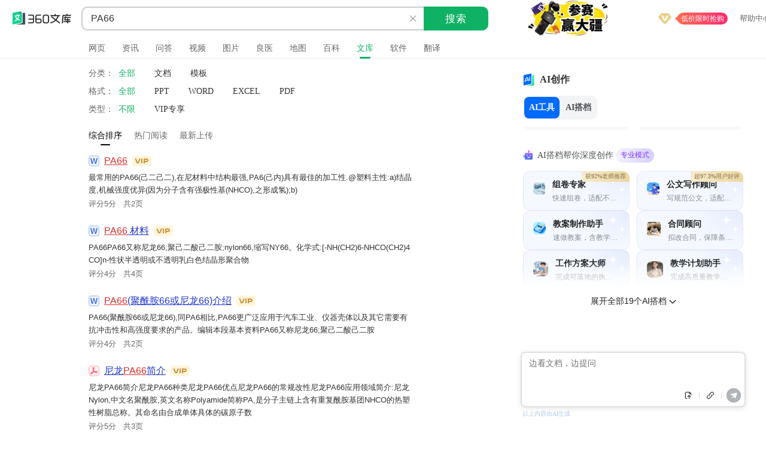

--- FILE ---
content_type: text/html; charset=utf-8
request_url: https://wenku.so.com/s?q=PA66&src=tab_hyc
body_size: 22403
content:

  
  
  
  
  
  <!DOCTYPE html>
  <html>
  <head>
    <meta charset="UTF-8">
    <meta name="viewport" content="width=device-width, initial-scale=1.0">
    
    <meta name="description" content="360文库是一个综合性的文档分享和学习平台，内容涉及教育考试、商业文档、行业资料、专业论文、工作计划和总结、办公文书、休闲生活等。" />
    <meta content="unsafe-url" name="referrer">
    
    <link rel="shortcut icon" href="https://s1.ssl.qhres2.com/static/aaf54297fffe24ac.ico" type="image/x-icon">
    <link rel="dns-prefetch" href="https://ss3.360tres.com" >
    <link rel="dns-prefetch" href="https://ss2.360tres.com" >
    <link rel="dns-prefetch" href="https://e.so.com" >
    <link rel="dns-prefetch" href="https://so3.360tres.com" >
    <title>
      360文库搜索 - PA66
    </title>
    
    <script src="https://ss3.360tres.com/static/68e92562521186b0.js"></script>
    
    <link rel="stylesheet" href="https://ss3.360tres.com/static/4f45163519b4b243.css">
  <link href="https://ss2.360tres.com/static/990ea4fa2ba05b0f/ai-saas-lib.css" rel="stylesheet"><link href="https://ss2.360tres.com/static/6f7541b97be6f6c5/vendors.css" rel="stylesheet"><link href="https://ss2.360tres.com/static/a53e04947cf6f96e/323.css" rel="stylesheet"><link href="https://ss2.360tres.com/static/67a1884b208e773a/search.css" rel="stylesheet"></head>

  <body>
    <div id="app"></div>
    
    <script defer src="https://ss3.360tres.com/static/58ee7b89ccb57002.js"></script>
    
    <script defer src="https://ss3.360tres.com/static/9cbe0b896a4cbda4.js"></script>

    
    <script src="https://ss3.360tres.com/static/61c6d715874499b7.js"></script>

    
    

    
    <script defer src="https://ss3.360tres.com/lib/jquery/183.js"></script>
    
    
	  <script defer src="https://ss3.360tres.com/static/c94edf9f4f60b480.js"></script>
  
    
    <script defer src="//s.ssl.qhimg.com/quc/quc7.js?_t=20240730"></script>

    
    <script src="https://cdn.vip.360.cn/html/vipcenter/uisdk/wenku.js"></script>

    
    <script defer src="https://ss3.360tres.com/static/145a0b6f94907056.js"></script>

    <script type="text/javascript">
      try {
        window.asyncData = {"Abtest":{"kv":{},"raw":"","str":""},"AdInfo":null,"AdInfoAbv":{"RequestType":"","RequestWord":""},"BIZ_SDK_VERSION":"61c6d715874499b7","BizVersion":"58ee7b89ccb57002","ChannelCia":"","ConfigInfo":{"biz_version":"c2b3cdfd9748cbaf","domain":"wenku.so.com","name":"360文库","root_domain":"so.com","root_name":"360搜索"},"DisplayWord":[],"DocCount":2123,"DocList":[{"Id":"eac035bf60152c049e69bc363bc359fc","Title":"\u003cb\u003ePA66\u003c/b\u003e","Desc":"最常用的PA66(己二己二),在尼材料中结构最强,PA6(己内)具有最佳的加工性.@塑料主性:a)结晶度,机械强度优异(因为分子含有强极性基(NHCO),之形成氢);b)","TitleTerm":"\u003cb\u003ePA66\u003c/b\u003e","DescTerm":"","ViewNum":4169529,"PageNum":2,"Score":5,"DocType":"DOC","DocTypeFormat":"","Url":"https://www.tang5.com/mlixkou/nrsasaeuoeo/","MUrl":"https://m.tang5.com/mlixkou/nrsasaeuoeo/","Loc":"https://www.tang5.com/mlixkou/nrsasaeuoeo/","WkUrl":"https://wenku.so.com/d/eac035bf60152c049e69bc363bc359fc","UploadTime":"2025-07-10","UploadTimestamp":0,"Partner":{"Name":"唐文库","Site":"tang5.com"},"UploadTimeTerm":1752076800,"Size":"","Price":{"unit":"","value":""},"doc_s3_filename":"","Field03":null,"is_own":"13","membership_doc":"","MembershipPurchaseRule":"2","PreviewPage":"","pv":"","uv":"","order_num":"","order_num_use_right":"","order_num_refund":"","order_num_conversion":"","MembershipPurchaseRuleRecommend":"","Image":"https://so3.360tres.com/t11ebd0e73388db9c6e0943b05a.png","Tags":"","DownloadCount":"0","recall_src":"","json_data":{"video_download_url":"","proportion":"","commercial_use":"","video_cover":"","doc_type":""},"qt_score":0,"UpdateTime":"2025-07-05","UpdateTimestamp":0},{"Id":"e98a0aa1a928e90e9a960f20e8c67d8c","Title":"\u003cb\u003ePA66\u003c/b\u003e 材料","Desc":"PA66PA66又称尼龙66;聚己二酸己二胺;nylon66,缩写NY66。化学式:[-NH(CH2)6-NHCO(CH2)4CO]n-性状半透明或不透明乳白色结晶形聚合物","TitleTerm":"\u003cb\u003ePA66\u003c/b\u003e 材料","DescTerm":"","ViewNum":9605532,"PageNum":4,"Score":4,"DocType":"DOC","DocTypeFormat":"","Url":"https://www.tang5.com/mliovkk/nrgagkxaxvu/","MUrl":"https://m.tang5.com/mliovkk/nrgagkxaxvu/","Loc":"https://www.tang5.com/mliovkk/nrgagkxaxvu/","WkUrl":"https://wenku.so.com/d/e98a0aa1a928e90e9a960f20e8c67d8c","UploadTime":"2025-09-20","UploadTimestamp":0,"Partner":{"Name":"唐文库","Site":"tang5.com"},"UploadTimeTerm":1758297600,"Size":"","Price":{"unit":"","value":""},"doc_s3_filename":"","Field03":null,"is_own":"13","membership_doc":"","MembershipPurchaseRule":"2","PreviewPage":"","pv":"","uv":"","order_num":"","order_num_use_right":"","order_num_refund":"","order_num_conversion":"","MembershipPurchaseRuleRecommend":"","Image":"https://so3.360tres.com/t11ebd0e733fb4b225b5967d90a.png","Tags":"","DownloadCount":"0","recall_src":"","json_data":{"video_download_url":"","proportion":"","commercial_use":"","video_cover":"wkmubanvideo/wkmubanvideo/","doc_type":""},"qt_score":0,"UpdateTime":"2025-05-06","UpdateTimestamp":0},{"Id":"609168ab2bfd2dc7b82c7aa987cd7c18","Title":"\u003cb\u003ePA66\u003c/b\u003e(聚酰胺66或尼龙66)介绍","Desc":"PA66(聚酰胺66或尼龙66),同PA6相比,PA66更广泛应用于汽车工业、仪器壳体以及其它需要有抗冲击性和高强度要求的产品。编辑本段基本资料PA66又称尼龙66;聚己二酸己二胺","TitleTerm":"\u003cb\u003ePA66\u003c/b\u003e(聚酰胺66或尼龙66)介绍","DescTerm":"","ViewNum":4956723,"PageNum":2,"Score":4,"DocType":"DOC","DocTypeFormat":"","Url":"https://www.tang5.com/mliokio/nrgegxxvssg/","MUrl":"https://m.tang5.com/mliokio/nrgegxxvssg/","Loc":"https://www.tang5.com/mliokio/nrgegxxvssg/","WkUrl":"https://wenku.so.com/d/609168ab2bfd2dc7b82c7aa987cd7c18","UploadTime":"2025-09-20","UploadTimestamp":0,"Partner":{"Name":"唐文库","Site":"tang5.com"},"UploadTimeTerm":1758297600,"Size":"","Price":{"unit":"","value":""},"doc_s3_filename":"","Field03":null,"is_own":"13","membership_doc":"","MembershipPurchaseRule":"2","PreviewPage":"","pv":"","uv":"","order_num":"","order_num_use_right":"","order_num_refund":"","order_num_conversion":"","MembershipPurchaseRuleRecommend":"","Image":"https://so3.360tres.com/t11ebd0e733c0012f263a3b8006.png","Tags":"","DownloadCount":"0","recall_src":"","json_data":{"video_download_url":"","proportion":"","commercial_use":"","video_cover":"wkmubanvideo/wkmubanvideo/","doc_type":""},"qt_score":0,"UpdateTime":"1970-01-01","UpdateTimestamp":0},{"Id":"bffaf3bc31585f924184f56ce7d0fb78","Title":"尼龙\u003cb\u003ePA66\u003c/b\u003e简介","Desc":"尼龙PA66简介尼龙PA66种类尼龙PA66优点尼龙PA66的常规改性尼龙PA66应用领域简介:尼龙Nylon,中文名聚酰胺,英文名称Polyamide简称PA,是分子主链上含有重复酰胺基团NHCO的热塑性树脂总称。其命名由合成单体具体的碳原子数","TitleTerm":"尼龙\u003cb\u003ePA66\u003c/b\u003e简介","DescTerm":"","ViewNum":4979469,"PageNum":3,"Score":5,"DocType":"PDF","DocTypeFormat":"","Url":"https://www.qiqiwenku.com/pdf/189762643.html","MUrl":"https://m.qiqiwenku.com/pdf/189762643.html","Loc":"https://www.qiqiwenku.com/pdf/189762643.html","WkUrl":"https://wenku.so.com/d/bffaf3bc31585f924184f56ce7d0fb78","UploadTime":"2023-05-22","UploadTimestamp":0,"Partner":{"Name":"齐齐文库","Site":"www.qiqiwenku.com.cn"},"UploadTimeTerm":1684684800,"Size":"","Price":{"unit":"","value":""},"doc_s3_filename":"","Field03":null,"is_own":"20","membership_doc":"","MembershipPurchaseRule":"2","PreviewPage":"","pv":"","uv":"","order_num":"","order_num_use_right":"","order_num_refund":"","order_num_conversion":"","MembershipPurchaseRuleRecommend":"","Image":"https://so3.360tres.com/t119f61564b1ea884d52608fe44.png","Tags":"汽车/机械/制造$$工程材料","DownloadCount":"0","recall_src":"","json_data":{"video_download_url":"","proportion":"","commercial_use":"","video_cover":"","doc_type":""},"qt_score":0,"UpdateTime":"2023-05-22","UpdateTimestamp":0},{"Id":"f55e67040c0965a64eda8638a804c042","Title":"\u003cb\u003ePA66\u003c/b\u003e材料介绍","Desc":"PA66材料特性介绍DanielLi1PA66材料特性一,玻纤增强等级HDT可达2552NHCO有强烈的吸水性质,故长期尺寸精密度下降以及物性电气性质受影响PA66材料特性二3PA66的测试及鉴定法1","TitleTerm":"\u003cb\u003ePA66\u003c/b\u003e材料介绍","DescTerm":"","ViewNum":9616828,"PageNum":12,"Score":5,"DocType":"PPT","DocTypeFormat":"","Url":"https://www.qiqiwenku.com/ppt/111812170.html","MUrl":"https://m.qiqiwenku.com/ppt/111812170.html","Loc":"https://www.qiqiwenku.com/ppt/111812170.html","WkUrl":"https://wenku.so.com/d/f55e67040c0965a64eda8638a804c042","UploadTime":"2023-04-02","UploadTimestamp":0,"Partner":{"Name":"齐齐文库","Site":"www.qiqiwenku.com.cn"},"UploadTimeTerm":1680364800,"Size":"","Price":{"unit":"","value":""},"doc_s3_filename":"","Field03":null,"is_own":"20","membership_doc":"","MembershipPurchaseRule":"2","PreviewPage":"","pv":"","uv":"","order_num":"","order_num_use_right":"","order_num_refund":"","order_num_conversion":"","MembershipPurchaseRuleRecommend":"","Image":"https://so3.360tres.com/t119f61564b8c6937aa55607317.png","Tags":"汽车/机械/制造$$工程材料","DownloadCount":"0","recall_src":"","json_data":{"video_download_url":"","proportion":"","commercial_use":"","video_cover":"","doc_type":""},"qt_score":0,"UpdateTime":"2023-04-02","UpdateTimestamp":0},{"Id":"fbbd79849696d09685d4b2a6316d5ac1","Title":"\u003cb\u003ePA66\u003c/b\u003e性能概述","Desc":"物化性能PA66,聚酰胺66或尼龙66。PA66在聚酰胺材料中有较高的熔点。它是一种半晶体晶体材料。PA66在较高温度也能保持较强的强度和刚度。PA66在成型后仍然具有吸湿性,其程度主要取决于材料的组成、壁厚以及环境条件。在产品设计时,一定要考虑吸湿性对几何稳","TitleTerm":"\u003cb\u003ePA66\u003c/b\u003e性能概述","DescTerm":"","ViewNum":9196310,"PageNum":5,"Score":5,"DocType":"DOC","DocTypeFormat":"","Url":"https://www.qiqiwenku.com/doc/86441392.html","MUrl":"https://m.qiqiwenku.com/doc/86441392.html","Loc":"https://www.qiqiwenku.com/doc/86441392.html","WkUrl":"https://wenku.so.com/d/fbbd79849696d09685d4b2a6316d5ac1","UploadTime":"2023-03-13","UploadTimestamp":0,"Partner":{"Name":"齐齐文库","Site":"www.qiqiwenku.com.cn"},"UploadTimeTerm":1678636800,"Size":"","Price":{"unit":"","value":""},"doc_s3_filename":"","Field03":null,"is_own":"20","membership_doc":"","MembershipPurchaseRule":"2","PreviewPage":"","pv":"","uv":"","order_num":"","order_num_use_right":"","order_num_refund":"","order_num_conversion":"","MembershipPurchaseRuleRecommend":"","Image":"https://so3.360tres.com/t119f61564b8a6d7fb7146974b2.png","Tags":"建筑/环境$$建筑材料","DownloadCount":"0","recall_src":"","json_data":{"video_download_url":"","proportion":"","commercial_use":"","video_cover":"","doc_type":""},"qt_score":0,"UpdateTime":"2023-03-13","UpdateTimestamp":0},{"Id":"be45a8743d6f7537119013cf70c9e4a1","Title":"\u003cb\u003ePA66\u003c/b\u003e材料特性介绍","Desc":"PA66材料特性介绍PA66是66的简称,也称为尼66、它是一种性的合成合物材料,广泛应用于各种工业域。PA66具有优异的物理、化学和机械性,使其成为多应用中的理想择。以下是关","TitleTerm":"\u003cb\u003ePA66\u003c/b\u003e材料特性介绍","DescTerm":"","ViewNum":4642117,"PageNum":1,"Score":5,"DocType":"DOC","DocTypeFormat":"","Url":"https://www.tang5.com/mlioseg/nrgeuusivio/","MUrl":"https://m.tang5.com/mlioseg/nrgeuusivio/","Loc":"https://www.tang5.com/mlioseg/nrgeuusivio/","WkUrl":"https://wenku.so.com/d/be45a8743d6f7537119013cf70c9e4a1","UploadTime":"2025-05-12","UploadTimestamp":0,"Partner":{"Name":"唐文库","Site":"tang5.com"},"UploadTimeTerm":1746979200,"Size":"","Price":{"unit":"","value":""},"doc_s3_filename":"","Field03":null,"is_own":"13","membership_doc":"","MembershipPurchaseRule":"2","PreviewPage":"","pv":"","uv":"","order_num":"","order_num_use_right":"","order_num_refund":"","order_num_conversion":"","MembershipPurchaseRuleRecommend":"","Image":"https://so3.360tres.com/t11ebd0e733208fa839c10e0223.png","Tags":"","DownloadCount":"0","recall_src":"","json_data":{"video_download_url":"wkmubanvideo/","proportion":"","commercial_use":"","video_cover":"wkmubanvideo/","doc_type":""},"qt_score":0,"UpdateTime":"2025-05-08","UpdateTimestamp":0},{"Id":"47a199586feeb02721a2300ab60ff156","Title":"\u003cb\u003ePA66\u003c/b\u003e材料特性介绍","Desc":"PA66材料特性介绍PA66,也称为尼龙66,是一种热塑性的高分子聚合物材料。它由聚合酰胺单体(尼龙酰胺)通过聚合反应形成,具有许多独特的特性和应用。首先,PA66具有极高的强度和刚度。","TitleTerm":"\u003cb\u003ePA66\u003c/b\u003e材料特性介绍","DescTerm":"","ViewNum":8247839,"PageNum":1,"Score":4,"DocType":"DOC","DocTypeFormat":"","Url":"https://www.tang5.com/mlixiue/nrgsgiieokx/","MUrl":"https://m.tang5.com/mlixiue/nrgsgiieokx/","Loc":"https://www.tang5.com/mlixiue/nrgsgiieokx/","WkUrl":"https://wenku.so.com/d/47a199586feeb02721a2300ab60ff156","UploadTime":"2025-09-21","UploadTimestamp":0,"Partner":{"Name":"唐文库","Site":"tang5.com"},"UploadTimeTerm":1758384000,"Size":"","Price":{"unit":"","value":""},"doc_s3_filename":"","Field03":null,"is_own":"13","membership_doc":"","MembershipPurchaseRule":"2","PreviewPage":"","pv":"","uv":"","order_num":"","order_num_use_right":"","order_num_refund":"","order_num_conversion":"","MembershipPurchaseRuleRecommend":"","Image":"https://so3.360tres.com/t11ebd0e733a4a09690bbc63af1.png","Tags":"","DownloadCount":"0","recall_src":"","json_data":{"video_download_url":"","proportion":"","commercial_use":"","video_cover":"","doc_type":""},"qt_score":0,"UpdateTime":"2025-06-15","UpdateTimestamp":0},{"Id":"0e8ae382887f9c7891a6351e80249eb6","Title":"\u003cb\u003ePA66\u003c/b\u003e是什么?有什么特性?","Desc":"本文摘自再生资源回收-变宝网(www.bianbao.net)PA66是什么?有什么特性?PA66(聚酰胺66或尼龙66),同PA6相比,PA66更广泛应用于汽车工业","TitleTerm":"\u003cb\u003ePA66\u003c/b\u003e是什么?有什么特性?","DescTerm":"","ViewNum":9300346,"PageNum":2,"Score":5,"DocType":"DOC","DocTypeFormat":"","Url":"https://www.tang5.com/mlixoko/nrgkegxguua/","MUrl":"https://m.tang5.com/mlixoko/nrgkegxguua/","Loc":"https://www.tang5.com/mlixoko/nrgkegxguua/","WkUrl":"https://wenku.so.com/d/0e8ae382887f9c7891a6351e80249eb6","UploadTime":"2025-09-21","UploadTimestamp":0,"Partner":{"Name":"唐文库","Site":"tang5.com"},"UploadTimeTerm":1758384000,"Size":"","Price":{"unit":"","value":""},"doc_s3_filename":"","Field03":null,"is_own":"13","membership_doc":"","MembershipPurchaseRule":"2","PreviewPage":"","pv":"","uv":"","order_num":"","order_num_use_right":"","order_num_refund":"","order_num_conversion":"","MembershipPurchaseRuleRecommend":"","Image":"https://so3.360tres.com/t11ebd0e7338057ef68f7892908.png","Tags":"","DownloadCount":"0","recall_src":"","json_data":{"video_download_url":"","proportion":"","commercial_use":"","video_cover":"","doc_type":""},"qt_score":0,"UpdateTime":"2025-06-17","UpdateTimestamp":0},{"Id":"74942c09dbe159a8f23b7f9f251b4d34","Title":"\u003cb\u003ePA66\u003c/b\u003e材料特性介绍","Desc":"材料特性介绍,,材料特性一,力学强度佳优良的韧性优良的耐磨特性及自润滑性耐油性佳气体阻隔性优良优异的流动性及成型性耐热性优良,玻纤增强等级可达,官能基有强烈的吸水性质耐酸性差因吸湿性高,故长期尺寸精密度下降以及物性电气性质受影响,材料特性二","TitleTerm":"\u003cb\u003ePA66\u003c/b\u003e材料特性介绍","DescTerm":"","ViewNum":7716200,"PageNum":12,"Score":5,"DocType":"PPT","DocTypeFormat":"","Url":"https://www.jinchutou.com/p-2693949.html","MUrl":"https://m.jinchutou.com/p-2693949.html","Loc":"https://www.jinchutou.com/p-2693949.html","WkUrl":"https://wenku.so.com/d/74942c09dbe159a8f23b7f9f251b4d34","UploadTime":"2025-09-17","UploadTimestamp":0,"Partner":{"Name":"金锄头文库","Site":"www.jinchutou.com"},"UploadTimeTerm":1758038400,"Size":"","Price":{"unit":"","value":""},"doc_s3_filename":"","Field03":null,"is_own":"1","membership_doc":"","MembershipPurchaseRule":"2","PreviewPage":"","pv":"","uv":"","order_num":"","order_num_use_right":"","order_num_refund":"","order_num_conversion":"","MembershipPurchaseRuleRecommend":"","Image":"https://so3.360tres.com/t119f61564bf08fee13dfc8719b.png","Tags":"PA66$$材料$$特性$$介绍","DownloadCount":"0","recall_src":"","json_data":{"video_download_url":"","proportion":"","commercial_use":"","video_cover":"","doc_type":""},"qt_score":0,"UpdateTime":"2025-09-17","UpdateTimestamp":0}],"DowngradeInfo":{"isVip":false,"level":0,"mod":["translate","videoPoint","venation"]},"FilterTag":{"DocType":{"doc":"DOC","pdf":"PDF","ppt":"PPT","txt":"TXT","xls":"XLS"},"SortType":{"hot":"热度最高","new":"最新发表","related":"相关性高","score":"评分最高"}},"GlobalSid":"293e43c6bdcb29c778201125b6474caf","IMG_CDN_DOMAIN":"so3.360tres.com","IsOwnForAICreation":true,"IsOwnForDocEdit":true,"IsWenkuAIBefore":false,"IsWenkuVipAdvance":false,"MEMBERSHIP_ADVANCE_MTID":"212","MEMBERSHIP_MTID":"98","MembershipInfo":{"MemberVipInfo":{"member_type":0,"member_desc":"","member_end_time":"","member_remain_days":0,"member_status":0,"order_zero_daikou_record":0,"member_expired":0},"MemberVipInfoList":null,"MemberVipRightInfo":{"normal_coupon":0,"aippt_coupon":0},"MemberVipDiscount":0.9,"MemberVipPurchased":0,"MemberVipLocalOrder":{"ID":0,"OrderID":"","Qid":0,"Uuid":"","OrderPayTime":"","MemberType":0,"IsFuncMember":0,"SubscribeTime":0,"OnSaleTime":0,"OrderTotalFee":0,"OrderRealFee":0,"OrderPaymentMethod":"","OperatorType":0,"PriceType":0,"OrderSubscribeType":0,"OrderSubscribeCycle":0,"OrderMemberBegin":"","OrderMemberEnd":"","ClientType":0,"RealClientType":0,"SkuID":0,"CustomDesc":"","DocID":"","PartnerId":0,"FinAmount":0,"IP":"","status":0,"order_from":"","position":"","show_for_user":0,"origin_product":"","daikou_state":0,"mid":"","cia":"","click_id":"","created_at":"0001-01-01 00:00:00","updated_at":"0001-01-01 00:00:00"},"MemberIsFirstOrder":""},"NaviCate":{"0":{"教育专区":["幼儿教育","高等教育","成人教育","职业教育","外语教育","其他教育"]},"1":{"实用文档":["计划/解决方案","求职/职场","表格/模板","总结/汇报","党团工作","工作范文","通知/申请","演讲致辞"]},"2":{"生活休闲":["健康饮食","体育/运动","娱乐时尚","科普知识","旅游购物","琴棋书画","摄影摄像","游戏攻略","鉴赏收藏","幽默滑稽","婚姻家庭","家庭育儿","文化杂谈","寻医问药"]},"3":{"经济管理":["贸易","战略管理","市场营销","企业制度","经济金融","财会税务","人力资源","生产运营","行业分析","项目管理"]},"4":{"资格考试":["公务员考试","计算机等级","国家司法","注册会计","职业资格考试","自学考试","其他考试资料"]},"5":{"专业资料":["行业资料"]},"6":{"智慧教育":["小学教育","初中教育","高中教育"]}},"PageInfo":{"PageNo":1,"PageTotal":7,"DataCount":2123},"Params":{"Query":"PA66","PageNo":1,"DocType":"","Sort":"","Forbid":0,"DocPurchaseType":"","PageNumberRange":"","DocCateType":"","DocTypeFormat":"","Abv":""},"QUC_VERSION_STR":"20240730","Query":"PA66","RES_CDN_DOMAIN":"ss3.360tres.com","Sensitive":0,"SiteSearch":true,"TIMESTAMP":1768783928,"UseWechatPay":false,"UserInfo":null,"YUNPAN_BASEURL":"https://www.yunpan.com/file/index#/fileManage/my/file/%2F%E6%88%91%E7%9A%84%E6%96%87%E5%BA%93%2F","has_mid":"0","headClass":"","home_slide_ad":"show","isOwnCommon":true,"isTfd":false,"search_list_ad":"show","search_result":"show","search_right_recom":"show","title":"360文库","wk_bottom_msg":"show","wk_cate_like":"show","wk_cate_link":"show","wk_cate_recom":"show","wk_cate_search":"show","wk_d_bottom_ad":"show","wk_d_liked_ad":"show","wk_d_related":"show","wk_liked_ad":"show","wk_related_ad":"show","wk_related_search":"show","wk_top_ad":"show"}
      } catch (error) {
        window.asyncData = null;
        window.location.replace('/error/404?src=asyncdata_null');
      }

      
      function isIE() {
        if (!!window.ActiveXObject || "ActiveXObject" in window) {
          return true;
        } else {
          return false;
        }
      }

      if (isIE()) {
        $('body').append('<div style="position: fixed; left: 0;right: 0;top: 0;bottom: 0; background: rgba(0,0,0,.5); z-index: 2000;"><a href="https://browser.360.cn/" target="_blank" rel="noopener noreferrer" style="position: absolute;left: 0;right: 0;top: 0;bottom: 0;"><img src="https://so1.360tres.com/t01dc542d578fcdd98a.png" style="width: 750px;position: absolute;left: 50%;top: 50%;height: 473px;margin: -287px 0 0 -375px"></a></div>')
      }
    </script>
    
    <script defer src="https://s0.ssl.qhres2.com/static/bc28e5855662751a.js"></script>

    
    <script defer src="https://s1.ssl.qhres2.com/static/8695019fe546ec70.js"></script>
  <script defer src="https://ss2.360tres.com/static/35e77bbaf8b55cb4/runtime.js"></script><script defer src="https://ss2.360tres.com/static/fceccb3004e8a0cc/ai-saas-lib.js"></script><script defer src="https://ss2.360tres.com/static/e37d3612411fa06d/react.js"></script><script defer src="https://ss2.360tres.com/static/3a81fc848c623f6c/antd.js"></script><script defer src="https://ss2.360tres.com/static/8baf84d29aae3fee/vendors.js"></script><script defer src="https://ss2.360tres.com/static/e4ad5eb6d671d6a1/928.js"></script><script defer src="https://ss2.360tres.com/static/fcacdfb09a98980b/323.js"></script><script defer src="https://ss2.360tres.com/static/13980596b702edcd/547.js"></script><script defer src="https://ss2.360tres.com/static/1d80be96d0846564/376.js"></script><script defer src="https://ss2.360tres.com/static/c8f1a05b4b5f80df/99.js"></script><script defer src="https://ss2.360tres.com/static/156ad9cb9224ba24/835.js"></script><script defer src="https://ss2.360tres.com/static/68cc543b718d7c9e/153.js"></script><script defer src="https://ss2.360tres.com/static/8fa5ec9393730df2/search.js"></script></body>
  </html>
  

--- FILE ---
content_type: text/css; charset=utf-8
request_url: https://ss2.360tres.com/static/990ea4fa2ba05b0f/ai-saas-lib.css
body_size: 38814
content:
a,abbr,acronym,address,article,aside,audio,b,big,blockquote,canvas,caption,cite,code,dd,del,details,dfn,div,dl,dt,em,fieldset,figcaption,figure,footer,form,h1,h2,h3,h4,h5,h6,header,html,i,iframe,img,ins,kbd,label,legend,li,mark,menu,nav,object,ol,output,p,pre,q,s,samp,section,small,span,strike,strong,sub,summary,sup,table,tbody,td,tfoot,th,thead,time,tr,tt,u,ul,var,video{border:0;font-size:100%;list-style:none;margin:0;padding:0;vertical-align:initial}article,aside,details,figcaption,figure,footer,header,menu,nav,section{display:block}ol,ul{list-style:none}blockquote,q{quotes:none}blockquote:after,blockquote:before,q:after,q:before{content:""}table{border-collapse:collapse;border-spacing:0}input{outline:none}button,form,h3,html,input,p,span{border:0;margin:0;padding:0}body{color:#333;font-family:-apple-system,BlinkMacSystemFont,Helvetica Neue,Helvetica,Segoe UI,Arial,Roboto,PingFang SC,miui,Hiragino Sans GB,Microsoft Yahei,sans-serif;font-size:14px;margin:0}button,input[type=button],input[type=reset],input[type=search],input[type=submit],input[type=text],textarea{-webkit-appearance:none;-moz-appearance:none;appearance:none;outline:none}address,caption,cite,code,dfn,em,i,th,var{font-style:normal;font-weight:400}img{border:0}img,input{vertical-align:middle}h1,h2,h3,h4,h5,h6{font-weight:400}.clearfix:after{clear:both;content:"";display:block}body{background:inherit!important;font-family:arial!important}:root{--asd-radius-rightangle:0px;--asd-radius-small:2px;--asd-radius-medium:4px;--asd-radius-default:6px;--asd-radius-large:8px;--asd-radius-extra-large:12px;--asd-radius-circle:999px;--asd-radius-round:50%;--asd-font-family:-apple-system,BlinkMacSystemFont,"Helvetica Neue",Helvetica,Segoe UI,Arial,Roboto,"PingFang SC",miui,"Hiragino Sans GB","Microsoft Yahei",sans-serif;--asd-font-size-display-l:64px;--asd-font-size-display-m:48px;--asd-font-size-display-s:36px;--asd-font-size-title-l:28px;--asd-font-size-title-m:24px;--asd-font-size-title-s:20px;--asd-font-size-title-xs:16px;--asd-font-size-title-xxs:14px;--asd-font-size-body-l:16px;--asd-font-size-body-m:14px;--asd-font-size-body-s:13px;--asd-font-size-body-xs:12px;--line-height-display-l:72px;--line-height-display-m:56px;--line-height-display-s:44px;--line-height-title-l:36px;--line-height-title-m:32px;--line-height-title-s:28px;--line-height-title-xs:24px;--line-height-title-xxs:22px;--line-height-body-l:24px;--line-height-body-m:22px;--line-height-body-s:20px;--line-height-caption-s:18px;--line-height-code-m:22px;--asd-font-display-l:600 var(--asd-font-size-display-l) /var(--line-height-display-l) var(--asd-font-family);--asd-font-display-m:600 var(--asd-font-size-display-m) /var(--line-height-display-m) var(--asd-font-family);--asd-font-display-s:600 var(--asd-font-size-display-s) /var(--line-height-display-s) var(--asd-font-family);--asd-font-title-l:600 var(--asd-font-size-title-l) /var(--line-height-title-l) var(--asd-font-family);--asd-font-title-m:600 var(--asd-font-size-title-m) /var(--line-height-title-m) var(--asd-font-family);--asd-font-title-s:600 var(--asd-font-size-title-s) /var(--line-height-title-s) var(--asd-font-family);--asd-font-title-xs:600 var(--asd-font-size-title-xs) /var(--line-height-title-xs) var(--asd-font-family);--asd-font-title-xxs:600 var(--asd-font-size-title-xxs) /var(--line-height-title-xxs) var(--asd-font-family);--asd-font-caption:var(--asd-font-size-body-xs) /var(--line-height-caption-s) var(--asd-font-family);--asd-font-body-l:var(--asd-font-size-body-l) /var(--line-height-body-l) var(--asd-font-family);--asd-font-body-m:var(--asd-font-size-body-m) /var(--line-height-body-m) var(--asd-font-family);--asd-font-body-s:var(--asd-font-size-body-s) /var(--line-height-body-s) var(--asd-font-family);--asd-font-link-l:var(--asd-font-size-body-l) /var(--line-height-body-l) var(--asd-font-family);--asd-font-link-m:var(--asd-font-size-body-m) /var(--line-height-body-m) var(--asd-font-family);--asd-font-link-s:var(--asd-font-size-body-s) /var(--line-height-body-s) var(--asd-font-family);--asd-font-code:var(--asd-font-size-body-m) /var(--line-height-code-m) var(--asd-font-family);--asd-size-0:0;--asd-size-25:2px;--asd-size-50:4px;--asd-size-75:6px;--asd-size-100:8px;--asd-size-150:12px;--asd-size-175:14px;--asd-size-200:16px;--asd-size-250:20px;--asd-size-300:24px;--asd-size-325:28px;--asd-size-400:32px;--asd-size-450:36px;--asd-size-500:40px;--asd-size-600:48px;--asd-size-700:56px;--asd-size-800:64px;--asd-size-900:72px;--asd-size-1000:80px;--asd-comp-size-xxxxxs:var(--asd-size-150);--asd-comp-size-xxxxs:var(--asd-size-175);--asd-comp-size-xxxs:var(--asd-size-200);--asd-comp-size-xxs:var(--asd-size-250);--asd-comp-size-xs:var(--asd-size-300);--asd-comp-size-s:var(--asd-size-325);--asd-comp-size-m:var(--asd-size-400);--asd-comp-size-l:var(--asd-size-450);--asd-comp-size-xl:var(--asd-size-500);--asd-comp-size-xxl:var(--asd-size-600);--asd-comp-size-xxxl:var(--asd-size-700);--asd-comp-size-xxxxl:var(--asd-size-800);--asd-comp-size-xxxxxl:var(--asd-size-900);--asd-comp-padding-lr-xxxs:var(--asd-size-0);--asd-comp-padding-lr-xxs:var(--asd-size-25);--asd-comp-padding-lr-xs:var(--asd-size-50);--asd-comp-padding-lr-s:var(--asd-size-100);--asd-comp-padding-lr-m:var(--asd-size-150);--asd-comp-padding-lr-l:var(--asd-size-200);--asd-comp-padding-lr-xl:var(--asd-size-300);--asd-comp-padding-lr-xxl:var(--asd-size-400);--asd-comp-padding-lr-xxxl:var(--asd-size-500);--asd-comp-padding-tb-xxxs:var(--asd-size-0);--asd-comp-padding-tb-xxs:var(--asd-size-25);--asd-comp-padding-tb-xs:var(--asd-size-50);--asd-comp-padding-tb-s:var(--asd-size-100);--asd-comp-padding-tb-m:var(--asd-size-150);--asd-comp-padding-tb-l:var(--asd-size-200);--asd-comp-padding-tb-xl:var(--asd-size-300);--asd-comp-padding-tb-xxl:var(--asd-size-400);--asd-comp-padding-tb-xxxl:var(--asd-size-500);--asd-comp-margin-xxxs:var(--asd-size-0);--asd-comp-margin-xxs:var(--asd-size-25);--asd-comp-margin-xs:var(--asd-size-50);--asd-comp-margin-s:var(--asd-size-100);--asd-comp-margin-m:var(--asd-size-150);--asd-comp-margin-l:var(--asd-size-200);--asd-comp-margin-xl:var(--asd-size-300);--asd-comp-margin-xxl:var(--asd-size-400);--asd-comp-margin-xxxl:var(--asd-size-500)}:root,:root[theme-mode=light]{--asd-white-color:#fff;--asd-gray-color-1:#fafbfc;--asd-gray-color-2:#f4f6f9;--asd-gray-color-3:#e8eaed;--asd-gray-color-4:#dcdee0;--asd-gray-color-5:#cdcfd1;--asd-gray-color-6:#b0b4b8;--asd-gray-color-7:#888d93;--asd-gray-color-8:#505355;--asd-gray-color-9:#202224;--asd-gray-color-10:#111112;--asd-gray-color-11:rgba(0,0,0,.161);--asd-gray-color-12:#ebf0f5;--asd-brand-color-1:#e8f6ff;--asd-brand-color-2:#b9e0fe;--asd-brand-color-3:#8ac8fd;--asd-brand-color-4:#5cacfd;--asd-brand-color-5:#2e8efc;--asd-brand-color-6:#006bfb;--asd-brand-color-7:#0053cf;--asd-brand-color-8:#003ca4;--asd-brand-color-9:#002878;--asd-brand-color-10:#00174d;--asd-purple-color:#6433aa;--asd-warning-color-1:#fff9e6;--asd-warning-color-2:#ffe7a3;--asd-warning-color-3:#ffd77a;--asd-warning-color-5:#ffb029;--asd-warning-color-6:#f90;--asd-warning-color-7:#d97b00;--asd-error-color-1:#fff1f0;--asd-error-color-2:#ffd3cf;--asd-error-color-3:#ffaaa6;--asd-error-color-5:#ff5457;--asd-error-color-6:#f22933;--asd-error-color-7:#cc1827;--asd-success-color-1:#edffef;--asd-success-color-2:#bef7c5;--asd-success-color-3:#8feb9d;--asd-success-color-5:#3dd15d;--asd-success-color-6:#19c444;--asd-success-color-7:#0d9e36;--asd-gold-color-0:#512c19;--asd-gold-color-3:#e3d7c4;--asd-gold-color-4:#dbc183;--asd-gold-color-5:#cfac66;--asd-gold-color-6:#c3974c;--asd-gold-color-7:#a57730;--asd-gold-color-8:rgba(255,179,24,.161);--asd-gold-color-9:#fbf9f4;--asd-black-opacity-4:rgba(0,0,0,.039);--asd-black-opacity-6:rgba(0,0,0,.059);--asd-black-opacity-8:rgba(0,0,0,.078);--asd-black-opacity-12:rgba(0,0,0,.122);--asd-black-opacity-16:rgba(0,0,0,.161);--asd-black-opacity-24:rgba(0,0,0,.239);--asd-black-opacity-32:rgba(0,0,0,.322);--asd-black-opacity-40:#0006;--asd-black-opacity-56:rgba(0,0,0,.561);--asd-white-opacity-0:#fff0;--asd-white-opacity-4:hsla(0,0%,100%,.059);--asd-white-opacity-8:hsla(0,0%,100%,.078);--asd-white-opacity-12:hsla(0,0%,100%,.122);--asd-white-opacity-24:hsla(0,0%,100%,.239);--asd-white-opacity-32:hsla(0,0%,100%,.322);--asd-white-opacity-40:#fff6;--asd-white-opacity-64:hsla(0,0%,100%,.639);--asd-white-opacity-90:hsla(0,0%,100%,.898);--asd-darkblue-opacity-4:rgba(0,40,120,.039);--asd-darkblue-opacity-6:rgba(0,40,120,.059);--asd-darkblue-opacity-12:rgba(0,40,120,.122);--asd-darkblue-opacity-16:rgba(0,40,120,.161);--asd-darkblue-opacity-20:#00287833;--asd-brand-opacity-20:#2e8efc33;--asd-gold-opacity-0:#c3974c00;--asd-gold-opacity-6:rgba(195,151,76,.059);--asd-gold-opacity-8:rgba(195,151,76,.078);--asd-gold-opacity-12:rgba(195,151,76,.122);--asd-gold-opacity-20:#c3974c33;--asd-gold-opacity-24:rgba(195,151,76,.239);--asd-vip-color-hover:var(--asd-gold-color-5);--asd-vip-color-click:var(--asd-gold-color-7);--asd-vip-color-disable:var(--asd-gold-color-3);--asd-vip-color-default:var(--asd-gold-color-6);--asd-branding-color-hover:var(--asd-brand-color-5);--asd-branding-color-click:var(--asd-brand-color-7);--asd-branding-color-disable:var(--asd-brand-color-3);--asd-branding-color-focus:var(--asd-brand-color-2);--asd-branding-color-light-hover:var(--asd-brand-color-1);--asd-branding-color-default:var(--asd-brand-color-6);--asd-success-color-hover:var(--asd-success-color-5);--asd-success-color-click:var(--asd-success-color-7);--asd-success-color-disable:var(--asd-success-color-3);--asd-success-color-default:var(--asd-success-color-6);--asd-warning-color-hover:var(--asd-warning-color-5);--asd-warning-color-click:var(--asd-warning-color-7);--asd-warning-color-disable:var(--asd-warning-color-3);--asd-warning-color-default:var(--asd-warning-color-6);--asd-error-color-hover:var(--asd-error-color-5);--asd-error-color-click:var(--asd-error-color-7);--asd-error-color-disable:var(--asd-error-color-3);--asd-error-color-default:var(--asd-error-color-6);--asd-stroke-color:var(--asd-black-opacity-12);--asd-stroke-light-color:var(--asd-black-opacity-8);--asd-shadow-color-top-1:var(--asd-black-opacity-12);--asd-shadow-color-top-2:var(--asd-black-opacity-8);--asd-shadow-color-middle-1:var(--asd-black-opacity-12);--asd-shadow-color-middle-2:var(--asd-black-opacity-8);--asd-shadow-color-base:var(--asd-black-opacity-16);--asd-shadow-border-color:var(--asd-black-opacity-16);--asd-shadow-overflow-color:var(--asd-black-opacity-6);--asd-text-color-brand:var(--asd-branding-color-default);--asd-text-color-primary:var(--asd-gray-color-9);--asd-text-color-secondary:var(--asd-gray-color-8);--asd-text-color-placeholder:var(--asd-gray-color-7);--asd-text-color-disable:var(--asd-gray-color-6);--asd-text-color-link:var(--asd-brand-color-6);--asd-text-color-anti:var(--asd-white-color);--asd-text-color-vip-primary:var(--asd-gold-color-7);--asd-text-color-vip-placeholder:var(--asd-gold-color-5);--asd-text-color-vip-secondary:var(--asd-gold-color-6);--asd-text-color-vip-dark:var(--asd-gold-color-0);--asd-text-color-vip-disable:var(--asd-gold-color-4);--asd-color-bg-tag-vip-primary:var(--asd-gold-color-8);--asd-color-bg-tag-vip-secondary:var(--asd-gold-color-9);--asd-tag-text-color-selected:var(--asd-branding-color-default);--asd-bg-color-sunken:var(--asd-gray-color-2);--asd-bg-color-primary:var(--asd-white-color);--asd-bg-color-secondary:var(--asd-gray-color-2);--asd-bg-color-overlay:var(--asd-white-color);--asd-bg-color-opacity:var(--asd-darkblue-opacity-4);--asd-bg-color-primary-hover:var(--asd-gray-color-2);--asd-bg-color-primary-click:var(--asd-gray-color-3);--asd-bg-color-secondary-hover:var(--asd-gray-color-3);--asd-bg-color-secondary-click:var(--asd-gray-color-4);--asd-text-color-bg-disable:var(--asd-white-opacity-0);--asd-text-color-bg-hover:var(--asd-darkblue-opacity-6);--asd-text-color-bg-click:var(--asd-darkblue-opacity-12);--asd-text-color-bg-default:var(--asd-white-opacity-0);--asd-text-color-bg-vip-hover:var(--asd-gold-opacity-6);--asd-text-color-bg-vip-click:var(--asd-gold-opacity-12);--asd-text-color-bg-vip-default:var(--asd-gold-opacity-0);--asd-bg-color-component-disable:var(--asd-darkblue-opacity-4);--asd-bg-color-component-hover:var(--asd-darkblue-opacity-12);--asd-bg-color-component-click:var(--asd-darkblue-opacity-20);--asd-bg-color-component--selected:var(--asd-brand-opacity-20);--asd-bg-color-component-default:var(--asd-darkblue-opacity-6);--asd-bg-color-component-vip-disable:var(--asd-gold-opacity-6);--asd-bg-color-component-vip-hover:var(--asd-gold-opacity-12);--asd-bg-color-component-vip-click:var(--asd-gold-opacity-20);--asd-bg-color-component-vip-default:var(--asd-gold-opacity-6);--asd-border-color-strong:var(--asd-gray-color-4);--asd-border-color-selected:var(--asd-brand-color-6);--asd-border-color-default:var(--asd-gray-color-3);--asd-border-color-hover:var(--asd-gray-color-11);--asd-link-color-visited:var(--asd-purple-color);--asd-link-color-hover:var(--asd-brand-color-5);--asd-link-color-default:var(--asd-brand-color-6);--asd-scrollbar-color:var(--asd-black-opacity-12);--asd-scrollbar-color-hover:var(--asd-black-opacity-24);--asd-scrollbar-track-color:var(--asd-white-color);--asd-close-color-hover:var(--asd-gray-color-12);--asd-input-bg-color:var(--asd-white-color)}:root[theme-mode=dark]{--asd-white-color:#fff;--asd-brand-color-1:#212c3f;--asd-brand-color-2:#1d3455;--asd-brand-color-3:#1b3d69;--asd-brand-color-4:#154789;--asd-brand-color-5:#0e54b2;--asd-brand-color-6:#0661dc;--asd-brand-color-7:#2983ea;--asd-brand-color-8:#50a2f4;--asd-brand-color-9:#78bcf9;--asd-brand-color-10:#a1d4fb;--asd-gray-color-11:hsla(0,0%,100%,.161);--asd-warning-color-1:#3c3125;--asd-warning-color-2:#543e20;--asd-warning-color-3:#684b1e;--asd-warning-color-5:#b3720f;--asd-warning-color-6:#df8806;--asd-warning-color-7:#e9a329;--asd-purple-color:#533bb0;--asd-error-color-1:#342328;--asd-error-color-2:#472228;--asd-error-color-3:#59242a;--asd-error-color-5:#921e28;--asd-error-color-6:#b31b28;--asd-error-color-7:#c73b42;--asd-success-color-1:#22352b;--asd-success-color-2:#21462e;--asd-success-color-3:#235833;--asd-success-color-5:#1e8e3b;--asd-success-color-6:#1bad40;--asd-success-color-7:#3bc058;--asd-gold-color-0:#512c19;--asd-gold-color-3:#786d5b;--asd-gold-color-4:#f7e3b0;--asd-gold-color-5:#f4d99e;--asd-gold-color-6:#f1ce8d;--asd-gold-color-7:#c89d58;--asd-gold-color-8:rgba(255,207,110,.161);--asd-gold-color-9:#3e3e3c;--asd-dark-bg-color-1:#202224;--asd-dark-bg-color-2:#27292b;--asd-dark-bg-color-3:#2b2d2f;--asd-dark-bg-color-4:#303235;--asd-dark-bg-color-5:#333538;--asd-black-opacity-4:rgba(0,0,0,.039);--asd-black-opacity-6:rgba(0,0,0,.059);--asd-black-opacity-8:rgba(0,0,0,.078);--asd-black-opacity-12:rgba(0,0,0,.122);--asd-black-opacity-16:rgba(0,0,0,.161);--asd-black-opacity-24:rgba(0,0,0,.239);--asd-black-opacity-32:rgba(0,0,0,.322);--asd-black-opacity-40:#0006;--asd-black-opacity-56:rgba(0,0,0,.561);--asd-white-opacity-0:#fff0;--asd-white-opacity-4:hsla(0,0%,100%,.059);--asd-white-opacity-8:hsla(0,0%,100%,.078);--asd-white-opacity-12:hsla(0,0%,100%,.122);--asd-white-opacity-24:hsla(0,0%,100%,.239);--asd-white-opacity-32:hsla(0,0%,100%,.322);--asd-white-opacity-40:#fff6;--asd-white-opacity-64:hsla(0,0%,100%,.639);--asd-white-opacity-90:hsla(0,0%,100%,.898);--asd-lightblue-opacity-6:rgba(204,221,244,.059);--asd-lightblue-opacity-12:rgba(204,221,244,.122);--asd-lightblue-opacity-20:#ccddf433;--asd-brand-opacity-32:rgba(41,131,234,.322);--asd-gold-opacity-0:#6a3d0a00;--asd-gold-opacity-6:hsla(39,78%,75%,.059);--asd-gold-opacity-8:hsla(39,78%,75%,.078);--asd-gold-opacity-12:hsla(39,78%,75%,.122);--asd-gold-opacity-20:#f1ce8e33;--asd-gold-opacity-24:hsla(39,78%,75%,.239);--asd-gold-opacity-32:hsla(39,78%,75%,.322);--asd-gold-opacity-40:#f1ce8e66;--asd-gold-opacity-64:hsla(39,78%,75%,.639);--asd-gold-opacity-90:hsla(39,78%,75%,.898);--asd-darkblue-opacity-1:#3c3c79;--asd-vip-color-hover:var(--asd-gold-color-5);--asd-vip-color-click:var(--asd-gold-color-7);--asd-vip-color-disable:var(--asd-gold-color-3);--asd-vip-color-default:var(--asd-gold-color-6);--asd-branding-color-hover:var(--asd-brand-color-5);--asd-branding-color-click:var(--asd-brand-color-7);--asd-branding-color-disable:var(--asd-brand-color-3);--asd-branding-color-focus:var(--asd-brand-color-2);--asd-branding-color-light-hover:var(--asd-brand-color-1);--asd-branding-color-default:var(--asd-brand-color-6);--asd-success-color-hover:var(--asd-success-color-5);--asd-success-color-click:var(--asd-success-color-7);--asd-success-color-disable:var(--asd-success-color-3);--asd-success-color-default:var(--asd-success-color-6);--asd-warnin-color-hover:var(--asd-warning-color-5);--asd-warnin-color-click:var(--asd-warning-color-7);--asd-warnin-color-disable:var(--asd-warning-color-3);--asd-warnin-color-default:var(--asd-warning-color-6);--asd-error-color-hover:var(--asd-error-color-5);--asd-error-color-click:var(--asd-error-color-6);--asd-error-color-disable:var(--asd-error-color-3);--asd-error-color-default:var(--asd-error-color-6);--asd-stroke-color:var(--asd-white-opacity-12);--asd-stroke-light-color:var(--asd-white-opacity-8);--asd-shadow-color-top-1:var(--asd-black-opacity-32);--asd-shadow-color-top-2:var(--asd-black-opacity-24);--asd-shadow-middle-color-1:var(--asd-black-opacity-32);--asd-shadow-middle-color-2:var(--asd-black-opacity-24);--asd-shadow-color-base:var(--asd-black-opacity-32);--asd-shadow-border-color:var(--asd-white-opacity-32);--asd-shadow-overflow-color:var(--asd-black-opacity-16);--asd-text-color-brand:var(--asd-branding-color-default);--asd-text-color-primary:var(--asd-white-opacity-90);--asd-text-color-secondary:var(--asd-white-opacity-64);--asd-text-color-placeholder:var(--asd-white-opacity-40);--asd-text-color-disable:var(--asd-white-opacity-24);--asd-text-color-link:var(--asd-brand-color-6);--asd-text-color-anti:var(--asd-white-color);--asd-text-color-vip-primary:var(--asd-gold-color-6);--asd-text-color-vip-placeholder:var(--asd-gold-opacity-40);--asd-text-color-vip-secondary:var(--asd-gold-opacity-64);--asd-text-color-vip-dark:var(--asd-gold-color-0);--asd-text-color-vip-disable:var(--asd-gold-opacity-24);--asd-color-bg-tag-vip-primary:var(--asd-gold-color-8);--asd-color-bg-tag-vip-secondary:var(--asd-gold-color-9);--asd-tag-text-color-selected:var(--asd-text-color-primary);--asd-bg-color-sunken:var(--asd-dark-bg-color-1);--asd-bg-color-primary:var(--asd-dark-bg-color-2);--asd-bg-color-secondary:var(--asd-dark-bg-color-3);--asd-bg-color-overlay:var(--asd-dark-bg-color-5);--asd-bg-color-opacity:var(--asd-white-opacity-4);--asd-bg-color-primary-hover:var(--asd-dark-bg-color-3);--asd-bg-color-primary-click:var(--asd-dark-bg-color-4);--asd-bg-color-secondary-hover:var(--asd-dark-bg-color-4);--asd-bg-color-secondary-click:var(--asd-dark-bg-color-5);--asd-text-color-bg-disable:var(--asd-white-opacity-0);--asd-text-color-bg-hover:var(--asd-lightblue-opacity-6);--asd-text-color-bg-click:var(--asd-lightblue-opacity-12);--asd-text-color-bg-default:var(--asd-white-opacity-0);--asd-text-color-bg-vip-hover:var(--asd-gold-opacity-6);--asd-text-color-bg-vip-click:var(--asd-gold-opacity-12);--asd-text-color-bg-vip-default:var(--asd-gold-opacity-0);--asd-bg-color-component-disable:var(--asd-black-opacity-32);--asd-bg-color-component-hover:var(--asd-lightblue-opacity-12);--asd-bg-color-component-click:var(--asd-lightblue-opacity-20);--asd-bg-color-component-selected:var(--asd-brand-opacity-32);--asd-bg-color-component-default:var(--asd-lightblue-opacity-6);--asd-bg-color-component-vip-disable:var(--asd-gold-opacity-6);--asd-bg-color-component-vip-hover:var(--asd-gold-opacity-12);--asd-bg-color-component-vip-click:var(--asd-gold-opacity-20);--asd-bg-color-component-vip-default:var(--asd-gold-opacity-6);--asd-border-color-strong:var(--asd-white-opacity-12);--asd-border-color-selected:var(--asd-brand-color-5);--asd-border-color-default:var(--asd-white-opacity-8);--asd-border-color-hover:var(--asd-gray-color-11);--asd-link-color-visited:var(--asd-purple-color);--asd-link-color-hover:var(--asd-brand-color-5);--asd-link-color-default:var(--asd-brand-color-6);--asd-scrollbar-color:var(--asd-white-opacity-12);--asd-scrollbar-color-hover:var(--asd-white-opacity-24);--asd-scrollbar-track-color:var(--asd-dark-bg-color-2);--asd-close-color-hover:var(--asd-darkblue-opacity-1)}.asd-markdown-text{word-break:break-all}.asd-markdown-text table{border:1px solid #d9d9d9;border-collapse:collapse;margin:10px 0;width:100%}.asd-markdown-text table tbody tr:nth-child(2n),.asd-markdown-text table thead tr:nth-child(odd){background:#d9d9d9}.asd-markdown-text table td,.asd-markdown-text table th{color:#000;padding:6px 12px;text-align:left}.asd-markdown-text h1,.asd-markdown-text h2,.asd-markdown-text h3,.asd-markdown-text h4,.asd-markdown-text h5,.asd-markdown-text h6{color:#000;display:block;font-weight:bolder;margin-inline-end:0;margin-inline-start:0}.asd-markdown-text h1{font-size:2em;margin-block-end:.67em;margin-block-start:.67em}.asd-markdown-text h2{font-size:1.5em;margin-block-end:.83em;margin-block-start:.83em}.asd-markdown-text h3{font-size:1.17em;margin-block-end:1em;margin-block-start:1em}.asd-markdown-text h4{margin-block-end:1.33em;margin-block-start:1.33em}.asd-markdown-text h5{font-size:.83em;margin-block-end:1.67em;margin-block-start:1.67em}.asd-markdown-text h6{font-size:.67em;margin-block-end:2.33em;margin-block-start:2.33em}.asd-markdown-text ol{list-style-type:decimal;padding-inline-start:25px}.asd-markdown-text ol,.asd-markdown-text ul{display:block;margin-block-end:8px;margin-block-start:8px;margin-inline-end:0;margin-inline-start:0}.asd-markdown-text ul{list-style-type:disc;padding-inline-start:20px}.asd-markdown-text ul ul{list-style-type:circle;margin-block-end:0;margin-block-start:0}.asd-markdown-text ul ul ul{list-style-type:square}.asd-markdown-text li{color:#000;display:list-item;text-align:-webkit-match-parent}.asd-markdown-text blockquote,.asd-markdown-text details,.asd-markdown-text dl,.asd-markdown-text ol,.asd-markdown-text p,.asd-markdown-text pre,.asd-markdown-text table,.asd-markdown-text ul{color:#202224;font-size:16px;line-height:26px;margin-bottom:8px}.asd-markdown-text dd,.asd-markdown-text dt,.asd-markdown-text li{color:#000}.asd-markdown-text.markdown-text-reset h1,.asd-markdown-text.markdown-text-reset h2,.asd-markdown-text.markdown-text-reset h3,.asd-markdown-text.markdown-text-reset h4,.asd-markdown-text.markdown-text-reset h5,.asd-markdown-text.markdown-text-reset h6{font-size:inherit}.asd-markdown-text.markdown-text-reset h1,.asd-markdown-text.markdown-text-reset h2,.asd-markdown-text.markdown-text-reset h3,.asd-markdown-text.markdown-text-reset h4,.asd-markdown-text.markdown-text-reset h5,.asd-markdown-text.markdown-text-reset h6,.asd-markdown-text.markdown-text-reset soaichat,.asd-markdown-text.markdown-text-reset strong{color:#000}.asd-markdown-text.markdown-text-reset h1:after,.asd-markdown-text.markdown-text-reset h2:after,.asd-markdown-text.markdown-text-reset h3:after,.asd-markdown-text.markdown-text-reset h4:after,.asd-markdown-text.markdown-text-reset h5:after,.asd-markdown-text.markdown-text-reset h6:after,.asd-markdown-text.markdown-text-reset soaichat:after,.asd-markdown-text.markdown-text-reset strong:after{content:url(https://s4.ssl.qhres2.com/static/49a8bc11221897a1.svg);margin-left:3px;margin-right:3px}.asd-markdown-text.markdown-text-reset h1 soaichat:after,.asd-markdown-text.markdown-text-reset h1 strong:after,.asd-markdown-text.markdown-text-reset h2 soaichat:after,.asd-markdown-text.markdown-text-reset h2 strong:after,.asd-markdown-text.markdown-text-reset h3 soaichat:after,.asd-markdown-text.markdown-text-reset h3 strong:after,.asd-markdown-text.markdown-text-reset h4 soaichat:after,.asd-markdown-text.markdown-text-reset h4 strong:after,.asd-markdown-text.markdown-text-reset h5 soaichat:after,.asd-markdown-text.markdown-text-reset h5 strong:after,.asd-markdown-text.markdown-text-reset h6 soaichat:after,.asd-markdown-text.markdown-text-reset h6 strong:after,.asd-markdown-text.markdown-text-reset soaichat soaichat:after,.asd-markdown-text.markdown-text-reset soaichat strong:after,.asd-markdown-text.markdown-text-reset strong soaichat:after,.asd-markdown-text.markdown-text-reset strong strong:after{content:"";display:none}.asd-markdown-text.markdown-text-reset.markdown-text-link h1,.asd-markdown-text.markdown-text-reset.markdown-text-link h2,.asd-markdown-text.markdown-text-reset.markdown-text-link h3,.asd-markdown-text.markdown-text-reset.markdown-text-link h4,.asd-markdown-text.markdown-text-reset.markdown-text-link h5,.asd-markdown-text.markdown-text-reset.markdown-text-link h6,.asd-markdown-text.markdown-text-reset.markdown-text-link soaichat,.asd-markdown-text.markdown-text-reset.markdown-text-link strong{color:#006bfb;cursor:pointer;-webkit-user-select:none;-moz-user-select:none;user-select:none}.asd-markdown-text.markdown-text-reset.markdown-text-link h1:hover,.asd-markdown-text.markdown-text-reset.markdown-text-link h2:hover,.asd-markdown-text.markdown-text-reset.markdown-text-link h3:hover,.asd-markdown-text.markdown-text-reset.markdown-text-link h4:hover,.asd-markdown-text.markdown-text-reset.markdown-text-link h5:hover,.asd-markdown-text.markdown-text-reset.markdown-text-link h6:hover,.asd-markdown-text.markdown-text-reset.markdown-text-link soaichat:hover,.asd-markdown-text.markdown-text-reset.markdown-text-link strong:hover{text-decoration:underline}.asd-markdown-text.markdown-text-reset.markdown-text-link h1:after,.asd-markdown-text.markdown-text-reset.markdown-text-link h2:after,.asd-markdown-text.markdown-text-reset.markdown-text-link h3:after,.asd-markdown-text.markdown-text-reset.markdown-text-link h4:after,.asd-markdown-text.markdown-text-reset.markdown-text-link h5:after,.asd-markdown-text.markdown-text-reset.markdown-text-link h6:after,.asd-markdown-text.markdown-text-reset.markdown-text-link soaichat:after,.asd-markdown-text.markdown-text-reset.markdown-text-link strong:after{content:url(https://s2.ssl.qhres2.com/static/cdd0cf2f11bdd148.svg)}.asd-markdown-text.markdown-text-reset.markdown-text-link h1 soaichat:after,.asd-markdown-text.markdown-text-reset.markdown-text-link h1 strong:after,.asd-markdown-text.markdown-text-reset.markdown-text-link h2 soaichat:after,.asd-markdown-text.markdown-text-reset.markdown-text-link h2 strong:after,.asd-markdown-text.markdown-text-reset.markdown-text-link h3 soaichat:after,.asd-markdown-text.markdown-text-reset.markdown-text-link h3 strong:after,.asd-markdown-text.markdown-text-reset.markdown-text-link h4 soaichat:after,.asd-markdown-text.markdown-text-reset.markdown-text-link h4 strong:after,.asd-markdown-text.markdown-text-reset.markdown-text-link h5 soaichat:after,.asd-markdown-text.markdown-text-reset.markdown-text-link h5 strong:after,.asd-markdown-text.markdown-text-reset.markdown-text-link h6 soaichat:after,.asd-markdown-text.markdown-text-reset.markdown-text-link h6 strong:after,.asd-markdown-text.markdown-text-reset.markdown-text-link soaichat soaichat:after,.asd-markdown-text.markdown-text-reset.markdown-text-link soaichat strong:after,.asd-markdown-text.markdown-text-reset.markdown-text-link strong soaichat:after,.asd-markdown-text.markdown-text-reset.markdown-text-link strong strong:after{content:"";display:none}.asd-markdown-text.markdown-text-reset.typing>h1:last-child:after,.asd-markdown-text.markdown-text-reset.typing>h2:last-child:after,.asd-markdown-text.markdown-text-reset.typing>h3:last-child:after,.asd-markdown-text.markdown-text-reset.typing>h4:last-child:after,.asd-markdown-text.markdown-text-reset.typing>h5:last-child:after,.asd-markdown-text.markdown-text-reset.typing>h6:last-child:after,.asd-markdown-text.markdown-text-reset.typing>ol:last-child>li:last-child:after,.asd-markdown-text.markdown-text-reset.typing>ol:last-child>li:last-child>p:last-child:after,.asd-markdown-text.markdown-text-reset.typing>p:last-child:after,.asd-markdown-text.markdown-text-reset.typing>pre:last-child code:after,.asd-markdown-text.markdown-text-reset.typing>ul:last-child>li:last-child:after,.asd-markdown-text.markdown-text-reset.typing>ul:last-child>li:last-child>p:last-child:after{animation:blink-cursor .7s infinite;background:#505355;content:"";display:inline-block;height:16px;position:relative;top:3px;width:3px}.asd-markdown-text.markdown-text-reset>ol:last-child>li:last-child:has(>p):after,.asd-markdown-text.markdown-text-reset>ul:last-child>li:last-child:has(>p):after{display:none}.asd-markdown-text.markdown-text-panel h1,.asd-markdown-text.markdown-text-panel h2,.asd-markdown-text.markdown-text-panel h3,.asd-markdown-text.markdown-text-panel h4,.asd-markdown-text.markdown-text-panel h5,.asd-markdown-text.markdown-text-panel h6{font-size:inherit}.asd-markdown-text .markdown-heading h1,.asd-markdown-text .markdown-heading h2,.asd-markdown-text .markdown-heading h3,.asd-markdown-text .markdown-heading h4,.asd-markdown-text .markdown-heading h5,.asd-markdown-text .markdown-heading h6{display:inline-block}.asd-markdown-text code{max-width:100%;overflow:auto;white-space:pre-wrap!important;word-break:break-word!important}.asd-ai-app{display:flex;flex-direction:column;height:100%;overflow:hidden;position:relative;width:100%}.asd-ai-app:has(.asd-ai-app__history .asd-w-slide-panel) .asd-w-go-top{display:none}.asd-markdown-text{background-color:initial!important}.asd-ai-app__abstract>ul>li{border-radius:4px!important;height:9px!important}.asd-ai-app-analysis__select{padding-bottom:14px}.asd-ai-app__analysis-step__header{align-items:center;color:#565cff;display:flex;font-family:PingFang SC;font-size:14px;font-weight:600;line-height:22px}.asd-ai-app__analysis-step__header>span{background:url(https://p0.ssl.qhimg.com/t110b9a9301550aaae4c4e442c5.png) no-repeat;background-size:contain;display:inline-block;height:16px;margin-right:8px;width:16px}.asd-ai-app__analysis-step__header+.asd-svg-icon{left:166px!important;top:4px!important}.asd-ai-app__analysis-step__content{margin-top:8px;position:relative}.asd-ai-app__analysis-step__content>ul>li{border-radius:4px!important;height:9px!important}.asd-ai-app__analysis-step__content__overlay-top{background-image:linear-gradient(180deg,#fff,#fff0);height:32px;left:0;opacity:0;position:absolute;top:0;transition:.5s ease;width:100%}.asd-ai-app__analysis-step__content__overlay-bottom{background-image:linear-gradient(180deg,#fff0,#fff);bottom:0;height:32px;left:0;opacity:0;position:absolute;transition:.5s ease;width:100%}.asd-ai-app__analysis-step__content__text{color:#888d93;display:flex;font-family:PingFang SC;font-size:14px;font-weight:400;line-height:22px;max-height:160px;overflow:scroll}.asd-ai-app__analysis-step__content__text::-webkit-scrollbar{display:none}.asd-ai-app__analysis-step__content__text__divide{background-color:#00000014;flex-shrink:0;margin:0 15px 0 6px;width:2px}.asd-ai-app__app-tips{font-style:normal;line-height:26px;margin-bottom:12px}.asd-ai-app__app-tips,.asd-ai-app__app-tips__desc{color:#202224;font-family:PingFang SC;font-size:16px;font-weight:400}.asd-ai-app__app-tips__desc{line-height:30px}.asd-ai-app__app-tips__desc>span{align-items:center;background-color:#dde3ff;border-radius:4px;color:#3647ff;display:inline-flex;font-family:PingFang SC;font-size:16px;font-weight:600;line-height:24px;margin:0 4px;padding:2px 6px;position:relative;top:6px}.asd-ai-app__app-tips__desc>span .asd-svg-icon{margin-right:4px}.asd-ai-app__recom-functions{margin-top:24px}.asd-ai-app__recom-functions__title{align-items:center;color:#666;display:flex;font-family:PingFang SC;font-size:14px;font-weight:400}.asd-ai-app__recom-functions__title>img{flex-shrink:0;height:16px;margin-right:12px;width:16px}.asd-ai-app__recom-functions__function{container-type:inline-size;display:flex;flex-wrap:wrap;gap:8px;justify-content:space-between;margin-top:8px}.asd-ai-app__recom-functions__function__item{background-color:#f6f7ff;border-radius:12px;box-sizing:border-box;cursor:pointer;padding:12px;width:calc(50% - 4px)}@container (max-width: 400px){.asd-ai-app__recom-functions__function__item{width:100%}}.asd-ai-app__recom-functions__function__item>p{-webkit-box-orient:vertical;color:#202224;display:box;font-family:PingFang SC;font-size:13px;font-weight:500;height:38px;-webkit-line-clamp:2;line-height:18px;overflow:hidden;text-overflow:ellipsis}.asd-ai-app__recom-functions__function__item__corner{align-items:center;color:#505355;display:flex;font-family:PingFang SC;font-size:12px;font-weight:400;justify-content:right;line-height:22px;margin-top:4px}.asd-ai-app__recom-functions__function__item__corner>img{border-radius:50%;flex-shrink:0;height:16px;margin-right:6px;width:16px}.asd-w-biz-cards-button-groups{background-color:#f4f6f9;container-type:inline-size;display:flex;flex-direction:column;gap:12px;margin:-16px;width:calc(100% + 32px)}.asd-w-biz-cards-button-groups__content{display:flex;gap:12px}@container (max-width: 300px){.asd-w-biz-cards-button-groups__content{flex-direction:column}}.asd-w-biz-cards-button-groups__item{align-items:center;background-color:#fff;border-radius:12px;cursor:pointer;display:flex;flex:1;gap:12px;padding:12px 16px}.asd-w-biz-cards-button-groups__icon{flex-shrink:0;height:40px;width:40px}.asd-w-biz-cards-button-groups__title{color:var(--AI-,#202224);font-size:16px;font-weight:600;line-height:24px}.asd-w-biz-cards-button-groups__footer-desc-img{height:20px;width:124px}.asd-w-theme-ppt-generation-footer{align-items:center;color:#94999f;display:flex;font-family:PingFang SC;font-size:12px;font-weight:400;justify-content:space-between}.asd-w-theme-ppt-generation-footer__PPTExpertButton{flex-grow:1;margin-left:16px;margin-top:10px;position:relative}.asd-w-theme-ppt-generation-footer__PPTExpertButton:first-of-type{margin-left:0}.asd-w-theme-ppt-generation-footer__PPTExpertButton__desc{color:#a3bce6;font-family:PingFang SC;font-size:12px;font-weight:400;margin-top:6px;text-align:center}.asd-w-theme-ppt-generation-footer__PPTExpertButton>button{border-radius:8px;color:#fff;display:block;font-family:PingFang SC;font-size:16px;font-weight:500;height:42px;width:100%}.asd-w-theme-ppt-generation-footer__PPTExpertButton>img{height:20px;position:absolute;right:0;top:1px;transform:translateY(-50%)}.asd-w-biz-cards{background-color:#f4f6f9;border-radius:10px;display:flex;flex-direction:column;opacity:.6;pointer-events:none}.asd-w-biz-cards--active{opacity:1;pointer-events:auto}.asd-w-biz-cards .asd-input{border-radius:8px!important;box-shadow:none!important;padding:5px 10px!important}.asd-w-biz-cards .ant-form-item-explain-error{color:#f22933!important;font-family:PingFang SC!important;font-size:13px!important;font-weight:400!important;line-height:20px!important}.asd-w-biz-cards .ant-radio-button-wrapper-in-form-item{border-radius:6px!important}.asd-w-biz-cards .asd-radio-button-with-desc{background-color:#fff0!important;border:1px solid #0000001f!important;border-radius:8px!important;padding:12px 16px!important}.asd-w-biz-cards .asd-radio-button-with-desc:hover{background-color:#0028780f!important}.asd-w-biz-cards .asd-radio-button-with-desc__title{color:#202224!important;font-family:PingFang SC!important;font-size:14px!important;font-weight:400!important;line-height:22px!important}.asd-w-biz-cards .asd-radio-button-with-desc__desc{color:#888d93!important;font-family:PingFang SC!important;font-size:12px!important;font-weight:400!important;line-height:18px!important;margin-top:7px!important}.asd-w-biz-cards .ant-radio-button-wrapper-checked,.asd-w-biz-cards .ant-radio-button-wrapper-checked:hover{background-color:#e8f6ff!important;border:1px solid #006bfb!important}.asd-w-biz-cards .asd-w-form-upload .ant-upload-drag-hover{background-color:#e8f6ff!important;border:1px dashed #006bfb!important}.asd-w-biz-cards .asd-w-form-upload .ant-upload-drag-hover .asd-w-form-upload__concise-title{color:#006bfb!important}.asd-w-biz-cards .asd-w-doc-card__wrap{border-radius:8px!important}.asd-w-biz-cards .asd-w-doc-card__wrap .asd-w-doc-card__progress{height:2px!important}.asd-w-biz-cards .asd-cascader__select-container .ant-select-selector{border-radius:8px!important}.asd-ai-app__bubble-msg{background:#006bfb;border-radius:10px;box-sizing:border-box;color:#fff;font-size:16px;line-height:26px;margin-right:6px;max-width:80%;overflow-wrap:break-word;padding:8px 12px;position:relative}.asd-ai-app__bubble-msg:after{border-bottom:6px solid #0000;border-left:6px solid #006bfb;border-top:6px solid #0000;content:"";display:block;height:0;position:absolute;right:-5px;top:50%;transform:translateY(-50%);width:0}.asd-ai-app__bubble-msg.reply{background:#f2f5f9;color:#333;margin-left:6px}.asd-ai-app__bubble-msg.reply:after{border-left:none;border-right:6px solid #f2f5f9;left:-5px}.asd-ai-app__button-block{border:1px solid #d8d8d8!important;color:#333!important;font-family:PingFang SC;font-size:16px!important;font-weight:500!important;width:160px!important}.asd-ai-app__button-block:hover{background-color:#f4f6f9!important}.asd-ai-app__button-block.primary{background-color:#006bfb!important;color:#fff!important}.asd-ai-app__button-block.primary:hover{background-color:#006bfbe0!important}@media (max-width:1479px){.asd-ai-app__button-block{width:120px!important}}.asd-ai-app__chats{box-sizing:border-box;width:100%}.asd-ai__app__divide-line{background:#e8eaed;height:1px;width:100%}.doc-parsing{align-items:center;box-sizing:border-box;display:flex;height:100%;justify-content:center;width:100%}.doc-parsing__progress{width:230px}.doc-parsing__progress .asd-progress__text{-webkit-text-fill-color:#0000;background:linear-gradient(90deg,#4839ed,#c688ff);-webkit-background-clip:text;font-weight:500}.asd-ai-app__doc-reference{background:#fff;box-shadow:0 -1px 3px 0 #0000001a;padding:var(--asd-comp-padding-tb-m) var(--asd-comp-padding-lr-m)}.asd-ai-app__doc-reference.position-self{bottom:0;box-shadow:0 -1px 3px 0 #0000001a;position:sticky}.ant-popover:has(.asd-ai-app__guide) .ant-popover-inner{background-color:initial!important;padding:0!important}.asd-ai-app__guide{background:linear-gradient(273deg,#e88aff -25.62%,#7f9dff 26.82%,#365eff 98.59%);border-radius:12px;box-sizing:border-box;color:#fff;display:flex;flex-direction:column;font-family:Source Han Sans CN;line-height:22px;overflow:hidden;padding:12px;width:259px}.asd-ai-app__guide .asd-ai-app__guide__title{align-items:center;display:flex;font-size:14px;font-weight:700;justify-content:space-between}.asd-ai-app__guide .asd-ai-app__guide__title-close{cursor:pointer}.asd-ai-app__guide .asd-ai-app__guide__desc{font-size:12px;font-weight:500;margin-top:6px}.asd-ai-app__guide .ant-carousel{margin-top:8px}.asd-ai-app__guide .ant-carousel .asd-ai-app__guide__carousel-dots{margin-top:8px;position:static}.asd-ai-app__guide .ant-carousel .asd-ai-app__guide__carousel-dots li{width:4px}.asd-ai-app__guide .ant-carousel .asd-ai-app__guide__carousel-dots .slick-active{width:12px}.asd-ai-app__guide .ant-carousel .asd-ai-app__guide__carousel-dots li button{background:#fff9;border-radius:20px;cursor:pointer;height:4px}.asd-ai-app__guide .ant-carousel .asd-ai-app__guide__carousel-dots .slick-active button{background:#fff}.asd-ai__app__functions__ai-tools .asd-ai__app__functions__title{margin-right:8px}.asd-ai__app__functions__header{align-items:center;display:flex;height:45px}.asd-ai__app__functions__header__expert{margin-bottom:4px;margin-top:20px}.asd-ai__app__functions__title{align-items:center;color:#505355;display:flex;font-family:PingFang SC;font-size:14px;font-weight:400;margin-right:12px;overflow:hidden;text-overflow:ellipsis}.asd-ai__app__functions__title__common,.asd-ai__app__functions__title__export{background:url(https://p0.ssl.qhimg.com/t110b9a9301550aaae4c4e442c5.png) no-repeat;background-size:contain;display:inline-block;height:16px;margin-right:8px;width:16px}.asd-ai__app__functions__title__export{background:url(https://s2.ssl.qhres2.com/static/ee344bcd04a6cedf.svg) no-repeat;height:22px}.asd-ai__app__functions__title__tip{align-items:center;background:linear-gradient(90deg,#f4f2ff,#d5cfff);border-radius:20px;color:#8036ff;display:flex;font-family:Source Han Sans CN;font-size:12px;font-weight:500;height:20px;justify-content:center;margin-left:4px;padding:2px 8px}.asd-ai__app__functions__title__tip>img{flex-shrink:0;height:14px;margin-right:4px;width:14px}.asd-ai__app__functions__list,.asd-ai__app__functions__list-folder{display:flex;flex-wrap:wrap;gap:12px;justify-content:space-between}.asd-ai__app__functions__list-item{width:calc(50% - 6px)}@container (max-width: 400px){.asd-ai__app__functions__list-item{width:100%}}.asd-ai__app__functions__container{background:radial-gradient(139.04% 132.71% at 50% 117.28%,#081dff00 59.36%,#081dff0f 100%),#f5f7f9;border-radius:12px;display:flex;flex-wrap:wrap;gap:12px;justify-content:space-between;padding:16px;position:relative}.asd-ai__app__functions__container__corner{position:absolute;right:0;top:-15px}.asd-ai__app__functions__container__desc-box{align-items:center;color:#888d93;display:flex;font-family:PingFang SC;font-size:14px;font-weight:500;line-height:22px}.asd-ai__app__functions__container__desc-box *{flex-shrink:0}.asd-ai__app__functions__container__desc-box>.asd-svg-icon{margin-right:12px}.asd-ai-app__header{box-sizing:border-box;height:54px;justify-content:space-between;padding:16px}.asd-ai-app__header,.asd-ai-app__header__left{align-items:center;display:flex}.asd-ai-app__header__logo{height:20px;width:20px}.asd-ai-app__header h3{font-family:PingFang SC;font-size:16px;font-weight:600;line-height:22px;margin-left:8px}.asd-ai-app__header__right{align-items:center;display:flex;gap:20px}.asd-ai-app__header__right-history{align-items:center;cursor:pointer;display:flex;gap:6px}.asd-ai-app__header__right-history span{color:#666;font-family:PingFang SC;font-size:12px;font-style:normal;font-weight:400;line-height:normal}.asd-ai-app__header__right-close{cursor:pointer}.asd-ai-app__history{z-index:10}.asd-ai-app__history-list__loading{align-items:center;display:flex;height:100%;text-align:center}.asd-ai-app__history .asd-result__img{margin-bottom:0}.asd-c-upload-panel .ant-modal-header{margin-bottom:12px}.asd-c-upload-panel .ant-modal-content{padding:16px}.asd-c-upload-panel .ant-modal-footer{margin-top:16px}.asd-c-upload-panel .ant-modal-footer>button{border-radius:8px;cursor:pointer;font-family:PingFang SC;font-size:15px;font-weight:500;height:36px;line-height:26px;transition:.2s ease;width:84px}.asd-c-upload-panel .ant-modal-footer>button:active{transform:scale(.95)}.asd-c-upload-panel .ant-modal-footer-cancel{background-color:#fff;border:1px solid #d8d8d8;color:#333}.asd-c-upload-panel .ant-modal-footer-ok{background-color:#006bfb;color:#fff;margin-left:12px}@keyframes message-show{0%{top:0}}.asd-ai-app__message{animation:message-show .3s ease-in-out;box-sizing:border-box;color:#333;font-size:14px;opacity:1;padding:8px;pointer-events:none;position:fixed;text-align:center;top:50px;transition:opacity .3s ease-in-out;width:100%;z-index:2000}.asd-ai-app__message__wrap{background:#fff;border-radius:8px;box-shadow:0 2px 16px 0 rgba(0,0,0,.078);box-sizing:border-box;display:inline-block;max-width:90%;padding:10px 12px}.asd-ai-app__message__wrap.hide{opacity:0}.asd-ai-app__message__wrap-flex{align-items:center;display:flex}.asd-ai-app__message__wrap-icon{background-repeat:no-repeat;background-size:16px 16px;display:block;height:16px;margin-right:10px;width:16px}.asd-ai-app__message__wrap-icon.success{background-image:url([data-uri])}.asd-ai-app__message__wrap-icon.error{background-image:url([data-uri])}.asd-ai-app__message__wrap-icon.warning{background-image:url([data-uri])}.asd-ai-app__message__wrap-text{flex:1;text-align:left;white-space:wrap}.asd-ai-app__input-action{background:var(--asd-bg-color-primary);bottom:0;box-sizing:border-box;position:sticky;width:100%;z-index:10}.asd-ai-app__input-action__input-wrapper{padding:var(--asd-comp-padding-tb-m) var(--asd-comp-padding-lr-m)}.asd-ai-app__input-action__ai-tip{color:#b2c9eb;font-family:PingFang SC;font-size:10px;font-style:normal;font-weight:400;line-height:normal;padding:4px 0 0 3px}.asd-ai-app__input-action__doc-reffer{padding-left:12px!important}.asd-ai-app__mindmap .asd-w-mindmap__toolbar{align-items:end;padding:0!important}.asd-ai-app__mindmap__fullscreen{align-items:center;background:#0009;bottom:0;display:flex;justify-content:center;left:0;position:fixed;right:0;top:0;z-index:10000}.asd-ai-app__mindmap__fullscreen-wrap{background:#f9f9fa;border-radius:8px;height:86%;pointer-events:auto;position:relative;width:83%}.asd-ai-app__mindmap__fullscreen-wrap__close{align-items:center;background-color:#eaeaea;border-radius:50%;cursor:pointer;display:flex;height:32px;justify-content:center;position:absolute;right:24px;top:24px;width:32px;z-index:10001}.asdai__app__not-support-tip{align-items:center;display:flex;flex-direction:column;height:100%;justify-content:center}.asdai__app__not-support-tip-fail{width:211px}.asd-ai-app__reply-card-footer-btns{align-items:center;display:flex;gap:20px;justify-content:flex-start;padding:12px 0}.asd-ai-app__outline__characters{color:#666;font-family:PingFang SC;font-size:12px;font-weight:400;line-height:30px}.asd-ai-app__outline__characters>span{-webkit-text-fill-color:#0000;background:linear-gradient(51deg,#006bfb 33.14%,#38cfff 74.52%);-webkit-background-clip:text;background-clip:text;font-family:PingFang SC;font-size:13px;font-weight:500;line-height:18px;margin:0 4px}.asd-ai-app__outline-v2__thinking{margin-bottom:16px}.asd-ai-app__outline-v2__thinking .asd-w-thinking__hd__title{background:#0028780f}.asd-ai-app__outline-v2__characters{color:#666;font-family:PingFang SC;font-size:12px;font-weight:400;line-height:30px}.asd-ai-app__outline-v2__characters>span{-webkit-text-fill-color:#0000;background:linear-gradient(51deg,#006bfb 33.14%,#38cfff 74.52%);-webkit-background-clip:text;background-clip:text;font-family:PingFang SC;font-size:13px;font-weight:500;line-height:18px;margin:0 4px}.asd-ai-app__outline-v2 .asd-tree-flowd__list{background:#0000}.asd-ai-app__reply-bubble__recommend{padding-top:12px}.asd-ai-app__reply-bubble__recommend .asd-w-list__itemBox__item{background:#f2f5f9;border-radius:8px}.asd-ai-app__reply-bubble__recommend .asd-w-list__itemBox__item:hover{background:#f2f5f9ab}.asd-ai-app__reply-bubble__thinking{margin-bottom:16px}.asd-ai-app__chat-source__trigger{align-items:center;cursor:pointer;display:flex}.asd-ai-app__chat-source__trigger span{color:#94999f;font-family:PingFang SC;font-feature-settings:"liga" off,"clig" off;font-size:14px;font-style:normal;font-weight:400;line-height:28px;margin-right:8px}.asd-ai-app__chat-source__trigger.show .asd-svg-icon{transform:rotate(180deg)}.asd-ai-app__chat-source__list{background:inherit}.asd-ai-app__chat-source__list .asd-w-link-list__itemBox__item{background-color:inherit;cursor:default}.asd-ai-app__chat-source__list .asd-w-link-list__itemBox__item:hover{background-color:inherit}.asd-ai-app__reply-rewrite-mode__thinking{margin-bottom:16px}.asd-ai-app__reply-rewrite-mode__thinking .asd-w-thinking__hd__title{background:#0028780f}.asd-ai-app__reply-rewrite-mode__characters{color:#666;font-family:PingFang SC;font-size:12px;font-weight:400;line-height:30px}.asd-ai-app__reply-rewrite-mode__characters>span{-webkit-text-fill-color:#0000;background:linear-gradient(51deg,#006bfb 33.14%,#38cfff 74.52%);-webkit-background-clip:text;background-clip:text;font-family:PingFang SC;font-size:13px;font-weight:500;line-height:18px;margin:0 4px}.asd-ai-app__upload-result{align-items:flex-end;display:flex;flex-direction:column;gap:var(--asd-comp-size-xs);width:100%}.asd-ai-app__upload-result .asd-ai-app__bubble-msg{flex:1}.asd-ai__user-status{align-items:center;display:flex;flex-direction:column;height:100%;justify-content:center}.asd-ai__user-status>img{height:30px}.asd-ai__user-status__text{color:#94999f;font-family:PingFang SC;font-size:13px;font-style:normal;font-weight:400;line-height:20px;margin-top:2px}.asd-ai__user-status__button{border-radius:8px;cursor:pointer;font-family:PingFang SC;font-size:14px;font-style:normal;font-weight:500;height:32px;line-height:32px;margin-top:33px;text-align:center;-webkit-user-select:none;-moz-user-select:none;user-select:none;width:152px}.asd-ai__user-status__button.login{background-color:#006bfb;color:#fff}.asd-ai__user-status__button.login:hover{background-color:#006bfbe0}.asd-ai__user-status__button.vip{background:linear-gradient(81deg,#35329d 22.36%,#0f2661 113.36%);color:#fd9}.asd-ai__user-status__button.vip:hover{background:linear-gradient(79deg,#4846b3 18.93%,#223e85 81.07%)}.asd-ai-app__layout__tabs{height:40px;padding:0 16px 12px}.asd-ai-app__layout__content{flex:1;overflow:hidden}.asd-ai-app__layout__content-item{display:none;height:100%;overflow:hidden}.asd-ai-app__layout__content-item.show{display:block}.asd-ai-app__tabs-list{align-items:center;background-color:#f2f4f6;border-radius:10px;display:flex;justify-content:center;padding:2px;width:-moz-fit-content;width:fit-content}.asd-ai-app__tabs-list__item{border-radius:8px;color:#505355;cursor:pointer;font-family:PingFang SC;font-size:14px;font-style:normal;font-weight:600;line-height:16px;margin-left:2px;padding:10px 8px;-webkit-user-select:none;-moz-user-select:none;user-select:none}.asd-ai-app__tabs-list__item.checked{background-color:#006bfb;color:#f2f5f9}.asd-ai-app__tabs-list__item:first-of-type{margin-left:0}.asd-ai-app__recommend{display:flex;flex-direction:column;height:100%;position:relative}.asd-ai-app__recommend__content{box-sizing:border-box;flex:1;overflow-y:scroll;padding:0 var(--asd-comp-padding-lr-l) 30px}.asd-ai-app__recommend__content::-webkit-scrollbar{display:none}.asd-ai-app__ppt{display:flex;flex-direction:column;height:100%;position:relative}.asd-ai-app__ppt__content{box-sizing:border-box;flex:1;overflow-y:scroll;padding:0 var(--asd-comp-padding-lr-l) 30px}.asd-ai-app__ppt__content::-webkit-scrollbar{display:none}.asd-ai-app__summary{display:flex;flex-direction:column;height:100%;position:relative}.asd-ai-app__summary__content{box-sizing:border-box;flex:1;overflow-y:scroll;padding:0 var(--asd-comp-padding-lr-l) 30px}.asd-ai-app__summary__content::-webkit-scrollbar{display:none}.asd-ai-app__write{display:flex;flex-direction:column;height:100%;position:relative}.asd-ai-app__write__content{box-sizing:border-box;flex:1;overflow-y:scroll;padding:0 var(--asd-comp-padding-lr-l) 30px}.asd-ai-app__write__content::-webkit-scrollbar{display:none}.asd-ai-app__contract{display:flex;flex-direction:column;height:100%;position:relative}.asd-ai-app__contract__content{box-sizing:border-box;flex:1;overflow-y:scroll;padding:0 var(--asd-comp-padding-lr-l) 30px}.asd-ai-app__contract__content::-webkit-scrollbar{display:none}@keyframes chat-animation{0%{opacity:0;transform:translate3d(0,100px,0)}to{opacity:1;transform:translateZ(0)}}.asd-w-card{--card-max-width:916px;--card-min-width:200px;--card-header-height:42px;--card-content-max-height:458px;--card-content-min-height:240px;--card-padding-horizontal:20px;--card-padding-vertical:16px;--card-header-padding:8px 8px 8px 16px;--card-content-padding:8px 20px 8px;--card-bg-color:#fff;--card-border-color:#f0f0f0;--card-divider-color:#e8e8e8;--card-text-primary:#333;--card-text-secondary:#505355;--card-text-placeholder:#888d93;--card-text-disabled:#888d93;--card-hover-bg:#f5f5f5;--card-active-color:#096dd9;--card-animation-duration:300ms;--card-animation-timing:cubic-bezier(0.4,0,0.2,1);--card-border-radius:16px;--card-font-family:"Microsoft YaHei UI";--card-font-family-secondary:"PingFang SC";--card-font-size-base:13px;--card-font-size-small:12px;--card-font-size-large:18px;--card-line-height-base:1.6;--card-line-height-tight:1.4;overflow:visible;position:relative;transition:all var(--card-animation-duration) ease;width:-moz-fit-content;width:fit-content}@media screen and (max-width:768px){.asd-w-card{width:100%!important}.asd-w-card,.asd-w-card__header-content{max-width:100%!important}.asd-w-card__title-text{flex:1;min-width:0;white-space:nowrap!important}.asd-w-card__description,.asd-w-card__title-text{max-width:100%;overflow:hidden;text-overflow:ellipsis}.asd-w-card__description{white-space:nowrap}}@media screen and (max-width:480px){.asd-w-card__title-text{flex:1;max-width:calc(100% - 20px);min-width:0;overflow:hidden;text-overflow:ellipsis;white-space:nowrap!important}}.asd-w-card--clickable:not(.asd-w-card--disabled){cursor:pointer}.asd-w-card--disabled{cursor:not-allowed;opacity:.6}.asd-w-card--streaming{animation:none;transition:all .3s ease-out}.asd-w-card--small .asd-w-card__header{height:auto;padding:8px 16px}.asd-w-card--small .asd-w-card__content{max-height:var(--card-content-max-height);min-height:var(--card-content-min-height);padding:8px 16px}.asd-w-card--small .asd-w-card__title,.asd-w-card--small .asd-w-card__title-prefix{font-size:14px}.asd-w-card--small .asd-w-card__description{font-size:12px}.asd-w-card--large .asd-w-card__header{height:auto;padding:8px 16px}.asd-w-card--large .asd-w-card__content{max-height:var(--card-content-max-height);min-height:var(--card-content-min-height);padding:8px 24px}.asd-w-card--large .asd-w-card__title,.asd-w-card--large .asd-w-card__title-prefix{font-size:var(--card-font-size-large)}.asd-w-card--large .asd-w-card__description{font-size:14px}.asd-w-card__header{align-items:center;background-color:var(--asd-bg-color-primary);border:1px solid var(--asd-border-color-strong);border-radius:999px;display:flex;gap:11px;height:32px;justify-content:space-between;min-height:32px;overflow:visible;padding:6px 12px;transition:background-color .2s ease-out;width:-moz-max-content;width:max-content}.asd-w-card__header-content{display:flex!important;flex:1!important;flex-direction:column!important;justify-content:center!important;max-width:calc(var(--card-max-width) - 51px - var(--card-padding-horizontal)*2);min-height:unset!important;min-width:0!important;overflow:hidden}.asd-w-card__title{align-items:center;color:var(--asd-text-color-secondary);display:flex;font-family:var(--card-font-family);font-size:var(--card-font-size-base);font-style:normal;font-weight:400;gap:4px;line-height:24px;margin:0;max-width:100%;text-align:left}.asd-w-card__title-prefix{color:var(--asd-text-color-placeholder);font-weight:400}.asd-w-card__title-text{margin-right:12px;width:-moz-max-content;width:max-content}.asd-w-card__description,.asd-w-card__title-text{overflow:hidden;text-overflow:ellipsis;white-space:nowrap}.asd-w-card__description{color:var(--card-text-placeholder);font-size:var(--card-font-size-base);line-height:var(--card-line-height-tight);margin-top:4px}@keyframes infinite-rotate{0%{transform:rotate(0deg)}to{transform:rotate(1turn)}}.asd-w-card .infinite-rotation{animation:infinite-rotate 2s linear infinite;display:inline-block}@keyframes breathing{0%{border-color:#1871ff29;box-shadow:0 0 8px 0 #69d2ff29,0 0 16px 0 #106fff14}50%{border-color:#1871ff52;box-shadow:0 0 12px 0 #69d2ff3d,0 0 20px 0 #106fff29}to{border-color:#1871ff29;box-shadow:0 0 8px 0 #69d2ff29,0 0 16px 0 #106fff14}}.asd-w-card__divider{background:var(--card-divider-color);height:1px;margin:0}.asd-w-card__toolbar{align-items:center;display:flex;justify-content:space-between;padding:8px 16px;transition:all var(--card-animation-duration) var(--card-animation-timing)}.asd-w-card__toolbar-label{color:var(--card-text-placeholder);font-size:var(--card-font-size-small);font-weight:500}.asd-w-card__toolbar-buttons{align-items:center;display:flex;gap:8px}.asd-w-card__toolbar-copy-btn{align-items:center;background-color:var(--card-bg-color);border:none;border-radius:4px;color:var(--card-text-disabled);cursor:pointer;display:flex;font-family:var(--card-font-family-secondary);font-size:var(--card-font-size-base);font-style:normal;font-weight:400;gap:4px;line-height:20px;padding:4px 8px;text-align:center;transition:all .2s ease}.asd-w-card__toolbar-copy-btn:hover{background:#f0f8ff}.asd-w-card__toolbar-copy-btn:active{color:var(--card-active-color)}.asd-w-card__toolbar-copy-btn:disabled{cursor:not-allowed;opacity:.6}.asd-w-card__toolbar-copy-btn:disabled:hover{background-color:var(--card-bg-color)}.asd-w-card__content{color:var(--card-text-primary);line-height:var(--card-line-height-base);max-height:var(--card-content-max-height);min-height:var(--card-content-min-height);overflow-x:hidden;overflow-y:auto;padding:var(--card-content-padding);transition:all var(--card-animation-duration) var(--card-animation-timing)}.asd-w-card__content::-webkit-scrollbar{width:6px}.asd-w-card__content::-webkit-scrollbar-track{background:#f1f1f1;border-radius:3px}.asd-w-card__content::-webkit-scrollbar-thumb{background:#c1c1c1;border-radius:3px}.asd-w-card__content::-webkit-scrollbar-thumb:hover{background:#a8a8a8}.asd-w-card__content .hljs{background:#f6f8fa;border:1px solid #e1e4e8;border-radius:6px;font-family:'"Monaco", "Menlo", "Ubuntu Mono", monospace';font-size:13px;line-height:1.5;margin:8px 0;overflow-x:auto;padding:16px}.asd-w-card__content .hljs code{background:#0000;border:none;font-family:inherit;font-size:inherit;line-height:inherit;margin:0;padding:0}.asd-w-card__expand-container{transform-origin:top left;width:100%;will-change:height,opacity,transform}.asd-w-card--collapsible{transform-origin:top left;will-change:transform}.asd-w-card--collapsible .asd-w-card__header{cursor:default}.asd-w-card--collapsible.asd-w-card--clickable .asd-w-card__header{cursor:pointer}.asd-w-card__expand-icon{align-items:center;border-radius:4px;display:flex;flex-shrink:0;gap:10px;height:20px;justify-content:center;overflow:visible;padding:4px;transition:background-color .2s ease;width:20px;z-index:1001}.asd-w-card__expand-icon:hover{background-color:#0000000d}.asd-w-card__expand-arrow{color:#666;font-size:12px;transition:transform var(--card-animation-duration) var(--card-animation-timing);-webkit-user-select:none;-moz-user-select:none;user-select:none}.asd-w-card--expanded .asd-w-card__content{animation:slide-down var(--card-animation-duration) ease}.asd-w-card--collapsed .asd-w-card__content{display:none}@keyframes slide-down{0%{max-height:0;opacity:0;padding-bottom:0;padding-top:0}to{max-height:var(--card-content-max-height);opacity:1;padding-bottom:16px;padding-top:0}}.hljs{background:#f6f8fa!important;border:1px solid #e1e4e8;border-radius:6px;font-family:'"Monaco", "Menlo", "Ubuntu Mono", monospace';font-size:13px;line-height:1.5;margin:8px 0;overflow-x:auto;padding:16px!important}.hljs code{background:#0000!important;border:none;font-family:inherit;font-size:inherit;line-height:inherit;margin:0!important;padding:0!important}.asd-circle-loading__text{font-size:14px}.nav-tabs{background-color:initial;display:grid;gap:8px;grid-template-columns:repeat(var(--columns,4),1fr);padding:12px}.nav-tabs .nav-tab-item{align-items:center;background-color:#f5f5f5;border:none;border-radius:40px;box-shadow:none;color:#000c;cursor:pointer;display:flex;gap:6px;min-height:36px;padding:6px 10px;position:relative;transition:all .15s ease;-webkit-user-select:none;-moz-user-select:none;user-select:none}.nav-tabs .nav-tab-item .nav-tab-icon{align-items:center;display:flex;flex-shrink:0;font-size:16px;height:16px;line-height:1;width:16px}.nav-tabs .nav-tab-item .nav-tab-icon img{border-radius:3px;height:16px;-o-object-fit:cover;object-fit:cover;width:16px}.nav-tabs .nav-tab-item .nav-tab-title{color:#000c;font-size:12px;font-weight:400;line-height:1.1;max-width:160px;overflow:hidden;text-overflow:ellipsis;white-space:nowrap}.nav-tabs .nav-tab-item:hover:not(.disabled){background-color:#eee}.nav-tabs .nav-tab-item.active{background-color:#e0e0e0}.nav-tabs .nav-tab-item.active .nav-tab-title{color:#000000e6;font-weight:500}.nav-tabs .nav-tab-item.disabled{cursor:not-allowed;opacity:.4}.nav-tabs .nav-tab-item.disabled:hover{background-color:#f5f5f5}.nav-tabs .nav-tab-item.nav-tab-more{background-color:#f8f8f8;justify-content:center}.nav-tabs .nav-tab-item.nav-tab-more .nav-tab-title{color:#666;font-weight:400;text-align:center}.nav-tabs .nav-tab-item.nav-tab-more:hover{background-color:#f0f0f0}.triple-chart{background-color:initial;padding:0}.triple-chart .dashboard-title{color:#000000d9;font-size:18px;font-weight:600;margin:0 0 20px;text-align:center}.triple-chart .charts-container{align-items:stretch;display:flex;gap:16px}.triple-chart .charts-container .chart-section{flex:none;max-width:110px;min-width:110px;width:110px}.triple-chart .chart-container{background-color:#fafafa;border:1px solid #ededed;border-radius:6px;box-shadow:none;cursor:pointer;display:flex;flex-direction:column;height:70px;padding:5px;transition:all .2s ease;width:110px}.triple-chart .chart-container:hover{border-color:#bfbfbf;box-shadow:0 2px 8px #00000026}.triple-chart .chart-container .chart-header{flex-shrink:0;margin-bottom:2px}.triple-chart .chart-container .chart-header .chart-title{color:#000000b3;font-family:-apple-system,BlinkMacSystemFont,Segoe UI,Roboto,sans-serif;font-size:7px;font-weight:400;line-height:1.1;margin:0;text-align:center}.triple-chart .chart-container .chart-content{display:flex;flex:1;flex-direction:column;position:relative}.triple-chart .double-line-chart .chart-header{margin-bottom:0}.triple-chart .double-line-chart .chart-header .chart-title{font-size:6px;margin-bottom:0}.triple-chart .double-line-chart .chart-content{position:relative}.triple-chart .double-line-chart .chart-legend{background:#f7f7f7f2;border-radius:2.5px;bottom:6px;display:flex;flex-direction:column;gap:1.5px;padding:3px 4px;position:absolute;right:6px}.triple-chart .double-line-chart .chart-legend .legend-item{align-items:center;color:#333;display:flex;font-family:-apple-system,BlinkMacSystemFont,Segoe UI,Roboto,sans-serif;font-size:5px;gap:1.5px;white-space:nowrap}.triple-chart .double-line-chart .chart-legend .legend-item .legend-color{border-radius:0;flex-shrink:0;height:4px;width:4px}.triple-chart .single-bar-chart .chart-content{position:relative}.triple-chart .single-bar-chart .bar-chart-wrapper{align-items:flex-end;display:flex;gap:.5px;height:calc(100% - 12px);justify-content:space-evenly;min-height:36px;padding:0 4px;position:relative}.triple-chart .single-bar-chart .bar-chart-wrapper .bar-group{align-items:center;display:flex;flex:1;flex-direction:column}.triple-chart .single-bar-chart .bar-chart-wrapper .bar-group .bar{background-color:#5a9bd4!important;border-radius:0;margin-bottom:2px;max-width:5px;min-width:2.5px;transition:opacity .2s ease;width:100%}.triple-chart .single-bar-chart .bar-chart-wrapper .bar-group .bar:hover{opacity:.85}.triple-chart .single-bar-chart .bar-chart-wrapper .bar-group .bar-label{word-wrap:break-word;color:#666;font-family:-apple-system,BlinkMacSystemFont,Segoe UI,Roboto,sans-serif;font-size:5px;line-height:1;max-width:100%;text-align:center}.triple-chart .single-bar-chart .y-axis-labels{display:flex;flex-direction:column;height:calc(100% - 12px);justify-content:space-between;left:0;padding:2px 0;position:absolute;top:0}.triple-chart .single-bar-chart .y-axis-labels .y-label{color:#bbb;font-family:-apple-system,BlinkMacSystemFont,Segoe UI,Roboto,sans-serif;font-size:5px;margin-right:2px;text-align:right}@media (max-width:1200px){.triple-chart .charts-container{gap:8px}.triple-chart .charts-container .chart-section{max-width:80px;min-width:80px;width:80px}.triple-chart .chart-container{height:48px;padding:2.5px;width:80px}}@media (max-width:768px){.triple-chart .charts-container{flex-direction:column;gap:8px}.triple-chart .charts-container .chart-section{max-width:80px;min-width:80px;width:80px}.triple-chart .chart-container{height:36px;padding:1.5px;width:80px}.triple-chart .chart-container .chart-title{font-size:4px}}.filecard{align-items:center;background:var(--asd-bg-color-primary);border:1.5px solid var(--asd-border-color-strong);border-radius:14px;box-shadow:none;display:flex;max-width:420px;min-height:50px;padding:3px 30px;transition:border-color .2s,background .2s;width:100%}.filecard.filecard-hover{background:var(--asd-bg-color-primary-hover);border-color:var(--asd-border-color-hover);box-shadow:none}.filecard.filecard-selected{background:var(--asd-bg-color-primary);border-color:var(--asd-border-color-selected);border-width:2px;box-shadow:none}.filecard .filecard-icon{align-items:center;background:#0000;border-radius:var(--radius-large,8px);display:flex;flex:none;font-size:14px;height:24px;justify-content:center;margin-right:12px;width:24px}.filecard .filecard-icon .filecard-icon-docx{font-weight:700}.filecard .filecard-icon svg{display:block}.filecard .filecard-content{align-items:flex-start;display:flex;flex:1;flex-direction:column;justify-content:center;min-width:0}.filecard .filecard-content .filecard-title{color:var(--asd-text-color-primary);display:block;line-height:1.2;margin-bottom:2px;white-space:nowrap!important}.filecard .filecard-content .filecard-desc,.filecard .filecard-content .filecard-title{align-self:stretch;font-size:13px;font-weight:400;max-width:100%;min-width:0;overflow:hidden;text-overflow:ellipsis}.filecard .filecard-content .filecard-desc{-webkit-box-orient:vertical;color:var(--asd-text-color-placeholder);display:box;font-family:PingFang SC;font-style:normal;-webkit-line-clamp:2;line-height:20px}.filecard-filled{background:#f8f9fa;border-color:#e5e6eb}.filecard-outlined{background:#fff;border-color:#2667ff;box-shadow:none}.filecard-small{border-radius:8px;max-width:160px;min-height:24px;padding:2px 8px}.filecard-small .filecard-icon{align-items:center;border-radius:var(--radius-large,8px);font-size:6px;height:10px;justify-content:center;margin-right:8px;padding:2px;width:10px}.filecard-small .filecard-content .filecard-title{font-size:9px}.filecard-small .filecard-content .filecard-desc{font-size:7px}.filecard-medium{border-radius:10px;max-width:220px;min-height:32px;padding:3px 14px}.filecard-medium .filecard-icon{align-items:center;border-radius:var(--radius-large,8px);font-size:8px;height:14px;justify-content:center;margin-right:8px;padding:3px;width:14px}.filecard-medium .filecard-content .filecard-title{font-size:11px}.filecard-medium .filecard-content .filecard-desc{font-size:9px}.filecard-large{border-radius:12px;max-width:320px;min-height:40px;padding:6px 20px}.filecard-large .filecard-icon{align-items:center;border-radius:var(--radius-large,8px);font-size:12px;height:20px;justify-content:center;margin-right:8px;padding:4px;width:20px}.filecard-large .filecard-content .filecard-title{font-size:13px}.filecard-large .filecard-content .filecard-desc{font-size:10px}.filecard-custom{box-sizing:border-box}.filecard-custom .filecard-icon{flex-shrink:0;margin-right:12px}.filecard-custom .filecard-content{flex:1;min-width:0}@media (max-width:768px){.filecard{max-width:100%}.filecard,.filecard.filecard-medium{padding:2px 20px}.filecard.filecard-medium .filecard-icon{align-items:center;font-size:12px;height:22px;justify-content:center;margin-right:8px;padding:4px;width:22px}.filecard.filecard-medium .filecard-content .filecard-title{font-size:12px}.filecard.filecard-medium .filecard-content .filecard-desc{font-size:10px}.filecard.filecard-large{padding:6px 32px}.filecard.filecard-large .filecard-icon{align-items:center;font-size:16px;height:28px;justify-content:center;margin-right:8px;padding:4px;width:28px}.filecard.filecard-large .filecard-content .filecard-title{font-size:16px}.filecard.filecard-large .filecard-content .filecard-desc{font-size:12px}}@media (max-width:480px){.filecard,.filecard.filecard-medium{padding:2px 16px}.filecard.filecard-medium .filecard-icon{align-items:center;font-size:10px;height:18px;justify-content:center;margin-right:8px;padding:3px;width:18px}.filecard.filecard-medium .filecard-content .filecard-title{font-size:11px}.filecard.filecard-medium .filecard-content .filecard-desc{font-size:9px}}.asd-c-generate-report-button{align-items:center;display:flex;flex-direction:column;gap:12px;margin:0 auto}.asd-c-generate-report-button-generate-btn{align-items:center;background:linear-gradient(90deg,#0e8fff,#754bff);border:none;border-radius:var(--radius-extraLarge,12px);color:#fff;cursor:pointer;display:flex;font-size:16px;font-weight:600;gap:var(--comp-margin-xxs,4px);height:var(--comp-size-xl,40px);justify-content:center;line-height:1.5;padding:0 var(--comp-margin-xl,24px);position:relative;transition:all .3s ease;width:320px}.asd-c-generate-report-button-generate-btn:hover:not(.disabled){transform:translateY(-2px)}.asd-c-generate-report-button-generate-btn:active:not(.disabled){box-shadow:0 2px 8px #0e8fff4d;transform:translateY(0)}.asd-c-generate-report-button-generate-btn.disabled{background:linear-gradient(135deg,#9ca3af,#6b7280);box-shadow:0 2px 8px #9ca3af4d;cursor:not-allowed;opacity:.6;transform:none}.asd-c-generate-report-button-generate-btn .asd-c-generate-report-button-btn-text{font-family:-apple-system,BlinkMacSystemFont,Segoe UI,Roboto,sans-serif}.asd-c-generate-report-button-tip{align-items:center;display:flex;flex-wrap:nowrap;gap:4px;justify-content:center;line-height:1.5;overflow:hidden;text-align:center;white-space:nowrap}.asd-c-generate-report-button-tip .asd-c-generate-report-button-tip-text{color:#6b7280;font-size:14px;font-weight:400;line-height:1.4;overflow:hidden;text-overflow:ellipsis;white-space:nowrap}.asd-c-generate-report-button-tip .asd-c-generate-report-button-countdown{color:#ef4444;font-weight:600;margin-left:2px}.asd-c-generate-report-button-tip .asd-c-generate-report-button-cancel-btn{background:none;border:none;color:#4f46e5;cursor:pointer;font-size:14px;font-weight:500;margin:0 0 0 2px;padding:0;text-decoration:underline;transition:color .2s ease;white-space:nowrap}.asd-c-generate-report-button-tip .asd-c-generate-report-button-cancel-btn:hover{color:#3730a3}.asd-c-generate-report-button-tip .asd-c-generate-report-button-cancel-btn:active{color:#1e1b4b}@keyframes sparkle{0%,to{opacity:1;transform:scale(1)}50%{opacity:.8;transform:scale(1.1)}}@media (max-width:768px){.asd-c-generate-report-button-generate-btn{font-size:15px;height:44px;padding:0 20px;width:240px}.asd-c-generate-report-button-tip{flex-wrap:nowrap;overflow:hidden}.asd-c-generate-report-button-tip .asd-c-generate-report-button-tip-text{font-size:13px;overflow:hidden;text-overflow:ellipsis;white-space:nowrap}.asd-c-generate-report-button-tip .asd-c-generate-report-button-cancel-btn{flex-shrink:0;font-size:13px;white-space:nowrap}}@media (max-width:480px){.asd-c-generate-report-button-generate-btn{font-size:14px;height:40px;padding:0 16px;width:200px}.asd-c-generate-report-button-tip{flex-wrap:nowrap;gap:4px;overflow:hidden}.asd-c-generate-report-button-tip .asd-c-generate-report-button-tip-text{flex:1;font-size:12px;overflow:hidden;text-align:center;text-overflow:ellipsis;white-space:nowrap}.asd-c-generate-report-button-tip .asd-c-generate-report-button-cancel-btn{flex-shrink:0;font-size:12px;white-space:nowrap}}.asd-history-mask{animation:ant-drawer-fade-in .3s cubic-bezier(.78,.14,.15,.86)!important;background-color:#00000073!important;left:0!important;z-index:1000!important}.asd-history-drawer,.asd-history-mask{bottom:0!important;position:fixed!important;right:0!important;top:0!important}.asd-history-drawer{animation:ant-drawer-slide-in .3s cubic-bezier(.78,.14,.15,.86)!important;border-radius:0!important;box-shadow:-6px 0 16px 0 #00000014,-9px 0 28px 0 #0000000d,-12px 0 48px 16px #00000008!important;flex-direction:column!important;height:100%!important;width:400px!important;z-index:1001!important}.asd-history-drawer,.asd-history-header{background:#fff!important;display:flex!important}.asd-history-header{align-items:center!important;border-bottom:1px solid #f0f0f0!important;border-radius:2px 2px 0 0!important;color:#000000d9!important;justify-content:space-between!important;padding:16px 24px!important;position:relative!important}.asd-history-title{color:#000000d9!important;font-size:16px!important;font-weight:600!important;line-height:22px!important;margin:0!important}.asd-history-close-btn{background:#0000!important;border:none!important;border-radius:2px!important;color:#00000073!important;cursor:pointer!important;display:inline-block!important;font-size:16px!important;font-style:normal!important;height:24px!important;line-height:24px!important;outline:0!important;padding:0!important;position:relative!important;text-align:center!important;text-transform:none!important;transition:color .3s!important;width:24px!important}.asd-history-close-btn:hover{background-color:#0000000f!important;color:#000000bf!important}.asd-history-close-btn:focus{box-shadow:0 0 0 2px #1890ff33!important;outline:0!important}.asd-history-divider{background:#f0f0f0!important;height:1px!important;margin:0!important}.asd-history-tabs{background:#fff!important;border-bottom:1px solid #f0f0f0!important;display:flex!important;position:relative!important}.asd-history-tabs:before{border-top:1px solid #f0f0f0!important;content:""!important;left:0!important;position:absolute!important;right:0!important;top:0!important}.asd-history-tab{background:#0000!important;border:none!important;color:#000000a6!important;cursor:pointer!important;display:inline-block!important;flex:1!important;font-size:14px!important;outline:0!important;padding:12px 16px!important;position:relative!important;transition:color .3s!important}.asd-history-tab:hover{color:#40a9ff!important}.asd-history-tab--active{color:#1890ff!important;font-weight:500!important}.asd-history-tab--active:after{background:#1890ff!important;bottom:0!important;content:""!important;height:2px!important;left:0!important;position:absolute!important;right:0!important}.asd-history-tab:focus{outline:0!important}.asd-history-content{background:#fff!important;flex:1!important;overflow:auto!important;padding:24px!important}.asd-history-content::-webkit-scrollbar{height:6px!important;width:6px!important}.asd-history-content::-webkit-scrollbar-thumb{background-color:#0003!important;border-radius:3px!important}.asd-history-content::-webkit-scrollbar-thumb:hover{background-color:#0000004d!important}.asd-history-content::-webkit-scrollbar-track{background:#0000000f!important;border-radius:3px!important}.asd-history-item{align-items:flex-start!important;border-bottom:1px solid #f0f0f0!important;color:#000000d9!important;cursor:pointer!important;display:flex!important;padding:12px 0!important;position:relative!important;transition:background-color .3s!important}.asd-history-item:hover{background-color:#fafafa!important;border-bottom:1px solid #0000!important;border-radius:6px!important;margin:0 -12px!important;padding:12px!important}.asd-history-item:last-child{border-bottom:none!important}.asd-history-item-text{flex:1!important;line-height:1.5715!important;min-width:0!important;overflow:hidden!important}.asd-history-item-title{font-size:14px!important;font-weight:500!important}.asd-history-item-colon,.asd-history-item-title{color:#000000d9!important;margin-right:4px!important}.asd-history-item-description{color:#000000a6!important;font-size:14px!important}@keyframes ant-drawer-fade-in{0%{opacity:0}to{opacity:1}}@keyframes ant-drawer-slide-in{0%{transform:translateX(100%)}to{transform:translateX(0)}}.asd-form{--asd-form-item-required-wrapper-gap:var(--asd-size-100);--asd-form-item-required-tag-px:var(--asd-size-50);--asd-form-item-required-tag-py:var(--asd-size-0);--asd-form-item-required-tag-color:var(--asd-error-color-default);--asd-form-item-required-tag-bg:var(--asd-white-color);--asd-form-item-required-tag-border-color:rgba(242,41,51,.122);--asd-form-item-required-tag-border-radius:var(--asd-radius-default);--asd-form-item-required-tag-font-size:var(--asd-font-size-body-xs);--asd-form-item-required-tag-line-height:var(--line-height-caption-s)}.asd-form-item-required-wrapper{align-items:center;display:flex;gap:var(--asd-form-item-required-wrapper-gap)}.asd-form-item-required-tag{background-color:var(--asd-form-item-required-tag-bg);border:1px solid var(--asd-form-item-required-tag-border-color);border-radius:var(--asd-form-item-required-tag-border-radius);color:var(--asd-form-item-required-tag-color);font-size:var(--asd-form-item-required-tag-font-size);font-weight:600;line-height:var(--asd-form-item-required-tag-line-height);padding:var(--asd-form-item-required-tag-py) var(--asd-form-item-required-tag-px)}.asd-form-item-no-required-mark.ant-form-item .ant-form-item-label>label.ant-form-item-required:before{display:none}.asd-input{--asd-input-border-color:var(--asd-black-opacity-12);--asd-input-padding:var(--asd-comp-padding-lr-xxxs) var(--asd-comp-padding-lr-m);--asd-input-gap:var(--asd-comp-margin-s);--asd-input-border-radius:var(--asd-radius-extra-large);--asd-input-color:var(--asd-text-color-placeholder);background-color:var(--asd-white-color);border-radius:var(--asd-input-border-radius)}.asd-input:hover{background-color:var(--asd-gray-color-1);border-color:var(--asd-border-color-strong)}.asd-input:active,.asd-input:focus{background-color:var(--asd-white-color);border-color:var(--asd-border-color-selected);color:var(--asd-text-color-primary)}.asd-input-textarea{--asd-input-textarea-padding:var(--asd-comp-padding-lr-s) var(--asd-comp-padding-lr-m);--asd-input-textarea-border-color:var(--asd-black-opacity-12);--asd-input-textarea-border-radius:var(--asd-radius-extra-large);--asd-input-textarea-background-color:var(--asd-white-color);--asd-input-textarea-gap:var(--asd-comp-margin-s);--asd-input-textarea-color:var(--asd-text-color-placeholder);background-color:var(--asd-input-textarea-background-color);border-color:var(--asd-input-textarea-border-color);border-radius:var(--asd-input-textarea-border-radius);color:var(--asd-input-textarea-color);gap:var(--asd-input-textarea-gap);padding:var(--asd-input-textarea-padding);padding-bottom:calc(var(--asd-comp-padding-lr-s) + var(--asd-comp-padding-lr-l))}.asd-input-textarea:hover{background-color:var(--asd-gray-color-1);border-color:var(--asd-black-opacity-12)}.asd-input-textarea:active,.asd-input-textarea:focus{background-color:var(--asd-white-color);border-color:var(--asd-border-color-selected);color:var(--asd-text-color-primary)}.asd-input-textarea:not(:focus):not(:active){color:var(--asd-text-color-primary)}.asd-textarea-count-wrapper{position:relative;width:100%}.asd-textarea-count{bottom:var(--asd-comp-padding-lr-xs);color:var(--asd-text-color-placeholder);font-size:var(--asd-font-size-s);pointer-events:none;position:absolute;right:var(--asd-comp-padding-lr-m);z-index:var(--asd-z-index-popup-base)}:root{--asd-radio-group-button-gap-xxs:var(--asd-size-100);--asd-radio-group-button-radius-extra-large:var(--asd-radius-extra-large);--asd-radio-group-button-px:var(--asd-size-150);--asd-radio-group-button-py:var(--asd-size-0);--asd-radio-group-button-border-color:var(--asd-black-opacity-12);--asd-radio-group-button-border-color-hover:var(--asd-black-opacity-16);--asd-radio-group-button-border-color-selected:var(--asd-border-color-selected);--asd-radio-group-button-bg-color:var(--asd-bg-color-overlay);--asd-radio-group-button-bg-color-hover:var(--asd-darkblue-opacity-6);--asd-radio-group-button-bg-color-selected:var(--asd-branding-color-light-hover);--asd-radio-group-button-text-color:var(--asd-text-color-primary);--asd-radio-group-button-text-color-selected:var(--asd-branding-color-default);--asd-radio-group-button-with-desc-gap-xxs:10px;--asd-radio-group-button-with-desc-radius-default:var(--asd-radius-default);--asd-radio-group-button-with-desc-px:var(--asd-size-100);--asd-radio-group-button-with-desc-py:var(--asd-size-150);--asd-radio-group-button-with-desc-border-color:#dcdcdc;--asd-radio-group-button-with-desc-border-color-selected:var(--asd-border-color-selected);--asd-radio-group-button-with-desc-bg-color:var(--asd-bg-color-overlay);--asd-radio-group-button-with-desc-bg-color-hover:#f3f9fe;--asd-radio-group-button-with-desc-text-color:var(--asd-text-color-primary);--asd-radio-group-button-with-desc-text-color-selected:var(--asd-branding-color-default);--asd-radio-group-button-with-desc-text-font-weight:400;--asd-radio-group-button-with-desc-text-font-weight-selected:600;--asd-radio-group-button-with-desc-title-font-size:var(--asd-font-size-body-m);--asd-radio-group-button-with-desc-title-lint-height:var(--line-height-title-xxs);--asd-radio-group-button-with-desc-desc-font-size:var(--asd-font-size-body-xs);--asd-radio-group-button-with-desc-desc-lint-height:var(--line-height-caption-s);--asd-radio-group-button-with-desc-label-gap:var(--asd-size-50)}.asd-radio-group--button{display:inline-flex;flex-wrap:wrap;gap:var(--asd-radio-group-button-gap-xxs)}.asd-radio-group--button .ant-radio-button-wrapper{background-color:var(--asd-radio-group-button-bg-color);border:1px solid var(--asd-radio-group-button-border-color);border-radius:var(--asd-radio-group-button-radius-extra-large);color:var(--asd-radio-group-button-text-color);padding:var(--asd-radio-group-button-py) var(--asd-radio-group-button-px);white-space:nowrap}.asd-radio-group--button .ant-radio-button-wrapper:hover{background-color:var(--asd-radio-group-button-bg-color-hover);border-color:var(--asd-radio-group-button-border-color-hover);color:var(--asd-radio-group-button-text-color-hover)}.asd-radio-group--button .ant-radio-button-wrapper-checked,.asd-radio-group--button .ant-radio-button-wrapper-checked:hover{background-color:var(--asd-radio-group-button-bg-color-selected);border-color:var(--asd-radio-group-button-border-color-selected);color:var(--asd-radio-group-button-text-color-selected)}.asd-radio-group--button .ant-radio-button-wrapper:not(:first-child):before{display:none}.asd-radio-group--button-with-desc{display:inline-flex;gap:var(--asd-radio-group-button-with-desc-gap-xxs)}.asd-radio-group--button-with-desc .ant-radio-button-wrapper{border:1px solid var(--asd-radio-group-button-with-desc-border-color);border-radius:var(--asd-radio-group-button-with-desc-radius-default);color:var(--asd-radio-group-button-with-desc-text-color);font-weight:var(--asd-radio-group-button-with-desc-text-font-weight);height:auto;max-width:125px;min-width:55px;padding:var(--asd-radio-group-button-with-desc-py) var(--asd-radio-group-button-with-desc-px);white-space:normal}.asd-radio-group--button-with-desc .ant-radio-button-wrapper:hover{background-color:var(--asd-radio-group-button-with-desc-bg-color-hover);color:var(--asd-radio-group-button-with-desc-text-color)}.asd-radio-group--button-with-desc .ant-radio-button-wrapper-checked,.asd-radio-group--button-with-desc .ant-radio-button-wrapper-checked:hover{background-color:var(--asd-radio-group-button-with-desc-bg-color);border-color:var(--asd-radio-group-button-with-desc-border-color-selected);color:var(--asd-radio-group-button-with-desc-text-color-selected);font-weight:var(--asd-radio-group-button-with-desc-text-font-weight-selected)}.asd-radio-group--button-with-desc .ant-radio-button-wrapper:not(:first-child):before{display:none}.asd-radio-group--button-with-desc .ant-radio-button-label{display:flex;flex-direction:column;gap:var(--asd-radio-group-button-with-desc-label-gap)}.asd-radio-group--button-with-desc .asd-radio-button-with-desc__title{font-size:var(--asd-radio-group-button-with-desc-title-font-size);line-height:var(--asd-radio-group-button-with-desc-title-lint-height)}.asd-radio-group--button-with-desc .asd-radio-button-with-desc__desc{font-size:var(--asd-radio-group-button-with-desc-desc-font-size);line-height:var(--asd-radio-group-button-with-desc-desc-lint-height);word-break:break-word}:root{--asd-cascader-border-color:var(--asd-black-opacity-12);--asd-cascader-border-color-hover:var(--asd-black-opacity-12);--asd-cascader-border-color-selected:var(--asd-black-opacity-12);--asd-cascader-border-radius:var(--asd-radius-extra-large);--asd-cascader-gap:var(--asd-comp-size-xxxxxs)}.asd-cascader .ant-select-focused.ant-select-outlined:not(.ant-select-disabled):not(.ant-select-customize-input):not(.ant-pagination-size-changer) .ant-select-selector,.asd-cascader .ant-select-outlined:not(.ant-select-disabled):not(.ant-select-customize-input):not(.ant-pagination-size-changer):hover .ant-select-selector{border-color:var(--asd-cascader-border-color-hover);box-shadow:none}.asd-cascader .ant-select-single .ant-select-selector{border-color:var(--asd-cascader-border-color-hover);border-radius:var(--asd-cascader-border-radius)}.asd-cascader{display:flex;flex-wrap:wrap;gap:10px}.asd-cascader__select-container{flex:1}.asd-cascader img{width:12px}.asd-cascader .ant-select{border-radius:50px;flex:1;margin-right:0}.asd-cascader-1 .rc-virtual-list-holder-inner{display:grid!important;grid-template-columns:repeat(1,1fr)}.asd-cascader-2 .rc-virtual-list-holder-inner{display:grid!important;grid-template-columns:repeat(2,1fr)}.asd-cascader-3 .rc-virtual-list-holder-inner{display:grid!important;grid-template-columns:repeat(3,1fr)}.asd-cascader-4 .rc-virtual-list-holder-inner{display:grid!important;grid-template-columns:repeat(4,1fr)}.asd-cascader-5 .rc-virtual-list-holder-inner{display:grid!important;grid-template-columns:repeat(5,1fr)}.asd-cascader-6 .rc-virtual-list-holder-inner{display:grid!important;grid-template-columns:repeat(6,1fr)}.asd-cascader-7 .rc-virtual-list-holder-inner{display:grid!important;grid-template-columns:repeat(7,1fr)}.asd-w-ai-tips{color:#006bfb4d;display:block;font-family:PingFang SC;font-size:12px;font-weight:400;line-height:17px}.asd-markdown-text{background-color:var(--asd-bg-color-primary)}.asd-markdown-text h1,.asd-markdown-text li,.asd-markdown-text p{color:var(--asd-text-color-primary)!important}.asd-w-toolbox,.asd-w-toolbox__item{align-items:center;display:flex}.asd-w-toolbox__item{border-radius:var(--asd-radius-default);color:var(--asd-text-color-secondary);cursor:pointer;font-family:PingFang SC;font-size:var(--asd-font-body-m);font-weight:400;height:30px;margin-left:var(--asd-comp-margin-m);padding:0 8px;-webkit-user-select:none;-moz-user-select:none;user-select:none;white-space:nowrap}.asd-w-toolbox__item>.asd-svg-icon{margin-right:var(--asd-comp-margin-xxs)}.asd-w-toolbox__item:first-of-type{margin-left:0}.asd-w-toolbox__item:hover{background-color:#0028780f}.asd-w-toolbox__item:active{background-color:#0028781f}.asd-w-analysis__header{align-items:center;display:flex;justify-content:space-between}.asd-w-analysis__header__left{align-items:center;color:var(--asd-text-color-primary);display:flex;font-family:PingFang SC;font-size:18px;font-weight:600}.asd-w-analysis__header__left>.asd-svg-icon{margin-right:var(--asd-comp-margin-xs)}.asd-w-analysis__desc{color:var(--asd-text-color-secondary);font-family:PingFang SC;font-size:var(--asd-font-body-m);font-weight:400;line-height:20px;margin:var(--asd-comp-margin-xs) 0 var(--asd-comp-margin-s)}.asd-w-analysis__list__item{border-radius:var(--asd-radius-large);margin-top:10px;padding:10px}.asd-w-analysis__list__item__header{color:#333;font-weight:500}.asd-w-analysis__list__item__content,.asd-w-analysis__list__item__header{font-family:PingFang SC;font-size:var(--asd-font-body-l);line-height:26px}.asd-w-analysis__list__item__content{color:#202224;font-weight:400;margin:var(--asd-comp-margin-xxs) 0 0 10px}.asd-w-analysis__list__item:first-of-type{margin-top:0}.asd-w-analysis__divide{background-color:var(--asd-stroke-color);height:1px;margin:var(--asd-comp-margin-s) 0}.asd-w-chat-item{animation:animation-slide-in .3s;height:100%;margin-bottom:24px;position:relative;width:100%}.asd-w-chat-item.question{align-items:center;display:flex;flex-direction:row-reverse;justify-content:end;text-align:left}@keyframes animation-slide-in{0%{opacity:0;transform:translate3d(0,100px,0)}to{opacity:1;transform:translateZ(0)}}@keyframes circle-loading-animate{0%{transform:rotate(0deg)}to{transform:rotate(1turn)}}.asd-circle-loading{align-items:center;display:flex;flex-direction:column;justify-content:center}.asd-circle-loading__icon{animation:circle-loading-animate 3s linear infinite;height:20px;width:20px}.asd-circle-loading__text{color:#727b88;font-size:var(--asd-font-body-m);font-weight:400;line-height:22px;margin:10px 0 0;text-align:center}.asd-w-chat-list{height:400px;overflow:auto}.asd-w-chat-list__error{align-items:center;color:#505355;display:flex;font-family:PingFang SC;font-size:14px;font-weight:400;height:100%;justify-content:center;line-height:22px}.asd-w-chat-list__error>span{cursor:pointer;margin-left:2px;text-decoration:underline;text-underline-offset:2px}.asd-w-collapse.ant-collapse .custom-icon.rotate{transform:rotate(90deg)}.asd-w-collapse.ant-collapse.ant-collapse-borderless{background:var(--asd-bg-color-primary)}.asd-w-collapse.ant-collapse>.ant-collapse-item>.ant-collapse-header{padding:16px 0}.asd-w-collapse.ant-collapse.ant-collapse-icon-position-end>.ant-collapse-item>.ant-collapse-header .ant-collapse-expand-icon,.asd-w-collapse.ant-collapse.ant-collapse-icon-position-end>.ant-collapse-item>.ant-collapse-header .ant-collapse-header-text{color:var(--asd-text-color-placeholder,#888d93);fill:var(--asd-text-color-placeholder,#888d93);transition:color .2s ease}.asd-w-collapse.ant-collapse.ant-collapse-icon-position-end>.ant-collapse-item>.ant-collapse-header .ant-collapse-header-text{flex:none;margin-inline-end:0}.asd-w-collapse.ant-collapse.ant-collapse-icon-position-end>.ant-collapse-item>.ant-collapse-header .ant-collapse-expand-icon{cursor:pointer;padding-inline-start:4px}.asd-w-collapse.ant-collapse.ant-collapse-icon-position-end>.ant-collapse-item>.ant-collapse-header .ant-collapse-extra{flex:1;margin-right:12px;text-align:right}.asd-w-collapse.ant-collapse.ant-collapse-icon-position-end>.ant-collapse-item>.ant-collapse-header:hover .ant-collapse-expand-icon,.asd-w-collapse.ant-collapse.ant-collapse-icon-position-end>.ant-collapse-item>.ant-collapse-header:hover .ant-collapse-header-text{color:var(--asd-text-color-secondary,#505355)}.asd-w-collapse.ant-collapse.header-text-processing .ant-collapse-header-text{-webkit-text-fill-color:#0000;animation:shine 3s linear infinite;background:linear-gradient(90deg,var(---text-color-secondary,#505355) 28.37%,var(---bg-color-primary,#fff) 68.27%,var(---text-color-secondary,#505355) 88.94%);-webkit-background-clip:text;background-clip:text;background-size:200% 100%;overflow:hidden;position:relative}@keyframes shine{0%{background-position:200%}to{background-position:-200%}}.asd-w-collapse-chat__header{cursor:pointer;position:relative}.asd-w-collapse-chat__header>.asd-svg-icon{position:absolute;right:0;top:4px;transition:.2s ease}.asd-w-collapse-chat__header__up{transform:rotate(180deg)}.asd-w-collapse-chat__content{overflow:hidden;transition:.2s ease}.asd-w-config-aippt>div{margin-top:var(--asd-comp-margin-m)}.asd-w-config-aippt>div:first-of-type{margin-top:0}.asd-w-config-aippt__theme{align-items:center;display:flex;font:var(--asd-font-title-xxs)}.asd-w-config-aippt__theme>input{background-color:initial;border-bottom:1.5px solid var(--asd-text-color-secondary);color:var(---text-color-primary,#202224);flex-grow:1;font-family:PingFang SC;font-size:14px;font-weight:400;margin-left:28px;padding-bottom:var(--asd-comp-padding-tb-xxs)}.asd-w-config-aippt__content{color:var(---text-color-primary,#202224);font:var(--asd-font-body-m)}.asd-w-config-aippt__content__cardBox{align-items:center;display:flex;justify-content:space-around;margin-top:var(--asd-comp-margin-xxs)}.asd-w-config-aippt__content__cardBox__card{cursor:pointer}.asd-w-config-aippt__content__cardBox__card__imgContainer{position:relative}.asd-w-config-aippt__content__cardBox__card__imgContainer>img:first-of-type{border-radius:var(--asd-radius-large);border-style:solid;border-width:2px;height:80px}.asd-w-config-aippt__content__cardBox__card__imgContainer>img:nth-of-type(2){height:14px;position:absolute;right:-2px;top:-2px}.asd-w-config-aippt__content__cardBox__card__textContainer{align-items:center;color:var(--asd-text-color-primary);display:flex;font:var(--asd-font-title-xxs);justify-content:center;margin-top:var(--asd-comp-margin-xxs)}.asd-w-config-aippt__content__cardBox__card__textContainer>img{height:18px;margin-right:var(--asd-comp-margin-xxs)}.asd-w-config-aippt-v2>div{margin-top:var(--asd-comp-margin-m)}.asd-w-config-aippt-v2>div:first-of-type{margin-top:0}.asd-w-config-aippt-v2__theme{align-items:center;color:var(---text-color-primary,#202224);display:flex;font:var(--asd-font-title-xxs)}.asd-w-config-aippt-v2__theme>input{background-color:initial;border-bottom:1.5px solid var(--asd-text-color-secondary);color:var(---text-color-primary,#202224);flex-grow:1;font-family:PingFang SC;font-size:14px;font-weight:400;margin-left:28px;padding-bottom:var(--asd-comp-padding-tb-xxs)}.asd-w-config-aippt-v2__content{display:flex}.asd-w-config-aippt-v2__content__title{color:var(---text-color-primary,#202224);font-family:PingFang SC;font-size:var(--asd-font-body-m);font-weight:600;margin-right:28px;padding-top:var(--asd-comp-padding-tb-xs);white-space:nowrap}.asd-w-select{display:flex;flex-wrap:wrap;gap:10px}.asd-w-select__has_desc-wrap{box-sizing:border-box;display:grid;gap:10px;grid-template-columns:repeat(auto-fit,minmax(55px,max-content));width:100%}.asd-w-select__item{border:1px solid #dcdcdc;border-radius:var(--asd-radius-default);box-sizing:border-box;color:var(---text-color-primary,#202224);cursor:pointer;font-family:PingFang SC;font-size:var(--asd-font-body-m);font-weight:400;padding:4px 12px;text-align:center;white-space:nowrap}.asd-w-select__item:not(.asd-w-select__has_desc){min-width:auto;width:auto}.asd-w-select__item:hover:not(.selected){background-color:#f3f9fe}.asd-w-select__has_desc{max-width:125px;min-width:55px;padding:12px 16px!important;text-align:left!important;white-space:normal}.asd-w-select__item-title{font-size:14px;line-height:22px;margin-bottom:7px;overflow:hidden;text-overflow:ellipsis;white-space:nowrap}.asd-w-select__desc{font-size:12px;line-height:1.4;margin-top:4px;word-break:break-word}.asd-w-select .selected{border-color:var(--asd-text-color-brand);color:var(--asd-text-color-brand);font-weight:600}@media screen and (max-width:1190px){.asd-w-select{grid-template-columns:repeat(auto-fit,minmax(55px,max-content))}.asd-w-select__has_desc{padding:12px 8px!important}}.asd-w-config-aiwrite>div{margin-top:var(--asd-comp-margin-m)}.asd-w-config-aiwrite>div:first-of-type{margin-top:0}.asd-w-config-aiwrite__theme{align-items:center;display:flex;font-size:var(--asd-font-body-m);font-weight:600}.asd-w-config-aiwrite__theme,.asd-w-config-aiwrite__theme>input{color:var(---text-color-primary,#202224);font-family:PingFang SC}.asd-w-config-aiwrite__theme>input{background-color:initial;border-bottom:1.5px solid #666;flex-grow:1;font-size:14px;font-weight:400;margin-left:28px;padding-bottom:var(--asd-comp-padding-tb-xs)}.asd-w-config-aiwrite__content{display:flex}.asd-w-config-aiwrite__content__title{color:var(---text-color-primary,#202224);font-family:PingFang SC;font-size:var(--asd-font-body-m);font-weight:600;margin-right:28px;padding-top:var(--asd-comp-padding-tb-xs);white-space:nowrap}.asd-w-config-footer{align-items:center;color:#94999f;display:flex;font-family:PingFang SC;font-size:12px;font-weight:400;justify-content:space-between}.asd-w-config-footer__desc img{height:20px}.asd-w-config-footer__button{align-items:center;background-color:#006bfb;border-radius:var(--asd-radius-large);color:#fff;cursor:pointer;display:grid;font-family:PingFang SC;font-size:var(--asd-font-body-m);font-weight:400;height:32px;justify-items:center;width:80px}.asd-w-config-footer__button:active{background-color:#0162e0}.asd-w-config-footer__PPTExpertButton{flex-grow:1;margin-left:16px;margin-top:10px;position:relative}.asd-w-config-footer__PPTExpertButton:first-of-type{margin-left:0}.asd-w-config-footer__PPTExpertButton__desc{color:#a3bce6;font-family:PingFang SC;font-size:12px;font-weight:400;margin-top:6px;text-align:center}.asd-w-config-footer__PPTExpertButton>button{border-radius:8px;color:#fff;display:block;font-family:PingFang SC;font-size:16px;font-weight:500;height:42px;width:100%}.asd-w-config-footer__PPTExpertButton>img{border-radius:4px;height:25px;position:absolute;right:-2px;top:0;transform:translateY(-50%);width:105px}.asd-w-config-header{align-items:center;display:flex}.asd-w-config-header>img{height:40px}.asd-w-config-header__textContainer{margin-left:var(--asd-comp-margin-m)}.asd-w-config-header__textContainer__title{color:#202224;font-family:PingFang SC;font-size:16px!important;font-weight:600;line-height:24px}.asd-w-config-header__textContainer__desc{font-size:var(--asd-font-body-m);line-height:22px}.asd-w-config-contract__desc,.asd-w-config-header__textContainer__desc{color:var(---text-color-primary,#202224);font-family:PingFang SC;font-weight:400}.asd-w-config-contract__desc{font-size:14px;line-height:20px;margin-bottom:8px}.asd-w-config-contract__card{background-color:#f4f6f9;border-radius:10px;padding:16px}.asd-w-config-contract__card__header{border-radius:10px;transition:.1s ease}.asd-w-config-contract__card__header+.asd-svg-icon{right:12px!important;top:8px!important}.asd-w-config-contract__card__divide{background-color:#00000014;height:1px;margin:16px 0}.asd-w-config-contract__generate{background-color:#fff;border-radius:10px;margin-top:16px;padding:16px}.asd-w-config-contract__generate__title{font-weight:500;line-height:20px}.asd-w-config-contract__generate>input,.asd-w-config-contract__generate__title{color:var(---text-color-primary,#202224);font-family:PingFang SC;font-size:14px}.asd-w-config-contract__generate>input{border:1px solid #d9d9d9;border-radius:10px;box-sizing:border-box;font-weight:400;line-height:24px;margin-top:8px;padding:5px 10px;width:100%}.asd-w-config-contract__generate>input::-moz-placeholder{color:#888d93}.asd-w-config-contract__generate>input::placeholder{color:#888d93}.asd-w-config-contract__generate__footer{margin-top:30px}.asd-w-config-contract__review{container-type:inline-size;display:flex;flex-wrap:wrap;gap:12px;justify-content:space-between;margin-top:16px}.asd-w-config-contract__review__card{align-items:center;background-color:#fff;border-radius:10px;box-sizing:border-box;color:var(---text-color-primary,#202224);display:flex;font-family:PingFang SC;font-size:16px;font-weight:600;overflow:hidden;padding:12px 16px;text-overflow:ellipsis;white-space:nowrap;width:calc(50% - 6px)}@container (max-width: 400px){.asd-w-config-contract__review__card{width:100%}}.asd-w-config-contract__review__card>img{height:40px;margin-right:12px;width:40px}.asd-w-config-contract__review__card:hover{color:#006bfb}.asd-w-dorp-down-list{display:flex;flex-wrap:wrap;gap:10px}.asd-w-dorp-down-list .w-dorp-down-list{display:flex}.asd-w-dorp-down-list__select-container{flex:1}.asd-w-dorp-down-list img{width:12px}.asd-w-dorp-down-list .ant-select{--ant-select-hover-border-color:#111;flex:1;margin-right:0!important}.asd-w-dorp-down-list .ant-select-focused .ant-select-selector,.asd-w-dorp-down-list .ant-select-outlined:not(.ant-select-disabled):not(.ant-select-customize-input):not(.ant-pagination-size-changer):hover .ant-select-selector{border-color:#d9d9d9!important}.asd-w-dorp-down-list .ant-select-selector{border-color:#d9d9d9!important;box-shadow:0 0 0 #d9d9d9!important}.asd-w-config-exam-page__desc{color:#505355;font-family:PingFang SC;font-size:14px;font-weight:400;line-height:20px;margin-bottom:8px}.asd-w-config-exam-page__card{background-color:#f4f6f9;border-radius:10px;padding:16px}.asd-w-config-exam-page__card__header{border-radius:10px;transition:.1s ease}.asd-w-config-exam-page__card__header+.asd-svg-icon{right:12px!important;top:8px!important}.asd-w-config-exam-page__card__divide{background-color:#00000014;height:1px;margin:16px 0}.asd-w-config-exam-page__content-item{margin-top:20px}.asd-w-config-exam-page__content-item:first-of-type{margin-top:0}.asd-w-config-exam-page__item-title{color:var(---text-color-primary,#202224);font-family:PingFang SC;font-size:14px;font-style:normal;font-weight:500;line-height:normal;margin-bottom:8px}.asd-w-config-exam-page__item-title_require:before{color:red;content:"*";display:inline-block;font-family:SimSun,sans-serif;font-size:14px;line-height:1;margin-inline-end:4px}.asd-w-config-exam-page__generate-footer{margin-top:20px}.asd-w-config-exam-page .ant-input-outlined:focus,.asd-w-config-exam-page .ant-input-outlined:focus-within,.asd-w-config-exam-page .ant-input-outlined:hover{border-color:#d9d9d9!important;box-shadow:0 0 0 #d9d9d9!important}.asd-w-config-exam-page__generate{background-color:#fff;border-radius:10px;margin-top:16px;padding:16px}.asd-w-config-exam-page__generate__title{color:#505355;font-family:PingFang SC;font-size:14px;font-weight:500;line-height:20px}.asd-w-config-exam-page__generate>input{border:1px solid #d9d9d9;border-radius:10px;box-sizing:border-box;color:#000000e6;font-family:PingFang SC;font-size:16px;font-weight:400;line-height:24px;margin:8px 0 30px;padding:5px 10px;width:100%}.asd-w-config-summary__content{color:#555;font-family:PingFang SC;font-size:var(--asd-font-body-m);font-weight:400;margin-top:var(--asd-comp-margin-m)}.asd-w-config-summary__content:first-of-type{margin-top:0}.asd-w-config-summary__content__itemBox{display:grid;gap:12px 10px;grid-template-columns:50% 50%;margin-top:var(--asd-comp-margin-m)}.asd-w-config-summary__content__itemBox__item{align-items:center;background-color:#fff;border-radius:var(--asd-radius-default);box-sizing:border-box;color:#333;cursor:pointer;display:grid;font-family:PingFang SC;font-size:var(--asd-font-body-m);font-weight:400;height:32px;justify-items:center}.asd-w-config-summary__content__itemBox .selected{border:1.5px solid #006bfb;color:#006bfb;font-weight:600}.asd-w-upload__file{align-items:center;background-color:#f3f9fe;border:1px dashed #8ab3fd;border-radius:20px;box-sizing:border-box;cursor:pointer;display:grid;height:217px;justify-items:center}.asd-w-upload__file>input{display:none}.asd-w-upload__file__content{display:grid;justify-items:center}.asd-w-upload__file__content__title{color:var(--asd-text-color-primary);font-family:PingFang SC;font-size:var(--asd-font-body-m);font-weight:600;line-height:24px;margin:22px 0 4px}.asd-w-upload__file__content__desc{color:var(--asd-text-color-placeholder);font-family:PingFang SC;font-size:12px;font-weight:400;line-height:18px}.asd-w-upload__url{height:165px}.asd-w-upload__url>input{border:1px solid #d9d9d9;border-radius:var(--asd-radius-medium);box-sizing:border-box;color:#333;font-family:PingFang SC;font-size:var(--asd-font-body-m);font-weight:400;outline:none;padding:10px var(--asd-comp-padding-lr-s);width:100%}.asd-w-upload__url>input::-moz-placeholder{color:#979797}.asd-w-upload__url>input::placeholder{color:#979797}.asd-w-upload__url__desc{color:#979797;font-family:PingFang SC;font-size:12px;font-weight:400;line-height:18px;margin-top:8px}.asd-w-config-teach__desc{color:#505355;font-family:PingFang SC;font-size:14px;font-weight:400;line-height:20px;margin-bottom:8px}.asd-w-config-teach__card{background-color:#f4f6f9;border-radius:10px;padding:16px}.asd-w-config-teach__card__header{border-radius:10px;transition:.1s ease}.asd-w-config-teach__card__header+.asd-svg-icon{right:12px!important;top:8px!important}.asd-w-config-teach__card__divide{background-color:#00000014;height:1px;margin:16px 0}.asd-w-config-teach__content-item{margin-top:20px}.asd-w-config-teach__content-item:first-of-type{margin-top:0}.asd-w-config-teach__item-title{color:var(---text-color-primary,#202224);font-family:PingFang SC;font-size:14px;font-style:normal;font-weight:500;line-height:normal;margin-bottom:8px}.asd-w-config-teach__item-title_require:before{color:red;content:"*";display:inline-block;font-family:SimSun,sans-serif;font-size:14px;line-height:1;margin-inline-end:4px}.asd-w-config-teach__generate-footer{margin-top:20px}.asd-w-config-teach__upload-wrap{align-items:center;border:1px dashed var(---disable,#8ab3fd);border-radius:10px;cursor:pointer;display:flex;gap:8px;height:48px;justify-content:center;max-width:247px}.asd-w-config-teach__upload-wrap:hover{background-color:#f3f9fe}.asd-w-config-teach .ant-input-outlined:focus,.asd-w-config-teach .ant-input-outlined:focus-within,.asd-w-config-teach .ant-input-outlined:hover{border-color:#d9d9d9!important;box-shadow:0 0 0 #d9d9d9!important}.asd-w-config-teach__generate{background-color:#fff;border-radius:10px;margin-top:16px;padding:16px}.asd-w-config-teach__generate__title{color:#505355;font-family:PingFang SC;font-size:14px;font-weight:500;line-height:20px}.asd-w-config-teach__generate>input{border:1px solid #d9d9d9;border-radius:10px;box-sizing:border-box;color:#000000e6;font-family:PingFang SC;font-size:16px;font-weight:400;line-height:24px;margin:8px 0 30px;padding:5px 10px;width:100%}.asd-w-config-card{border-radius:var(--asd-radius-extra-large);padding:16px}.asd-w-config-card>div{margin-top:var(--asd-comp-margin-m)}.asd-w-config-card>div:first-of-type{margin-top:0}.asd-w-content-button{position:relative}.asd-w-content-button__buttonBox{align-items:center;display:flex;flex-wrap:wrap;gap:20px}.asd-w-content-button__buttonBox>div{border-radius:var(--asd-radius-large);box-sizing:border-box;cursor:pointer;font-family:PingFang SC;font-size:var(--asd-font-body-l);font-weight:500;line-height:26px;min-width:160px;padding:8px;text-align:center;-webkit-user-select:none;-moz-user-select:none;user-select:none}.asd-w-content-button__buttonBox__left{background-color:#fff;border:1px solid #d8d8d8;color:#333}.asd-w-content-button__buttonBox__left:hover{background-color:#f7faff}.asd-w-content-button__buttonBox__right{background-color:#006bfb;color:#fff}.asd-w-content-button__buttonBox__right:hover{background-color:#006bfbe0}.asd-w-content-button__bottomText{color:#666;font-family:PingFang SC;font-size:12px;font-weight:400;line-height:42px;margin-top:12px}.asd-w-content-button__bottomText>span{-webkit-text-fill-color:#0000;background:linear-gradient(51deg,#006bfb 33.14%,#38cfff 74.52%);-webkit-background-clip:text;background-clip:text;font-size:13px;font-weight:500;margin:0 4px}.asd-w-content-button__cornerList{bottom:6px;position:absolute;right:0}.asd-w-link-list__itemBox,.asd-w-link-list__itemBox__item{margin-top:var(--asd-comp-margin-s)}.asd-w-link-list__itemBox__item{align-items:center;color:#505355;cursor:pointer;display:flex;font-family:PingFang SC;font-size:var(--asd-font-body-m);font-weight:400;line-height:24px;overflow:hidden}.asd-w-link-list__itemBox__item:first-of-type{margin-top:0}.asd-w-link-list__itemBox__item>*{flex-shrink:0}.asd-w-link-list__itemBox__item__index{width:30px}.asd-w-link-list__itemBox__item__content{flex-shrink:1;margin-left:8px;overflow:hidden;text-overflow:ellipsis;white-space:nowrap}.asd-w-link-list__itemBox__item:hover{background-color:#faf9f9}.asd-w-content-link__header{align-items:center;display:flex;justify-content:space-between}.asd-w-content-link__header__left{align-items:center;border-radius:var(--asd-radius-default);color:#94999f;cursor:pointer;display:flex;font-family:PingFang SC;font-size:var(--asd-font-body-m);font-weight:400;line-height:30px;padding:0 6px}.asd-w-content-link__header__left:hover{background-color:#0028780f}.asd-w-content-link__header__left:active{background-color:#0028781f}.asd-w-content-link__header__left__iconBox{margin-left:8px;transition:.2s ease}.asd-w-content-link__main{margin-top:0;overflow:auto;transition:.2s ease}.asd-w-doc-analysis__header{color:#666}.asd-w-doc-analysis__header,.asd-w-doc-analysis__header__type{align-items:center;display:flex;font-family:PingFang SC;font-size:var(--asd-font-body-m);font-weight:400}.asd-w-doc-analysis__header__type{background-color:#fff;border-radius:var(--asd-radius-large);color:#202224;cursor:pointer;height:34px;margin-left:6px;padding:0 12px;position:relative}.asd-w-doc-analysis__header__type>.asd-svg-icon{margin-left:8px}.asd-w-doc-analysis__header__type__typeList{background-color:#fff;border-radius:var(--asd-radius-large);box-shadow:0 1px 3px 0 #0000001f;left:0;padding:4px;position:absolute;top:40px;width:100%}.asd-w-doc-analysis__header__type__typeList__item{align-items:center;border-radius:var(--asd-radius-default);cursor:pointer;display:grid;height:32px;justify-items:center}.asd-w-doc-analysis__header__type__typeList__item:hover{background-color:#0028780f}.asd-w-doc-analysis__header__type__typeList__item:active{background-color:#0028781f}.asd-w-doc-analysis__contentList{margin-top:14px}.asd-w-doc-analysis__contentList__item__header{align-items:center;display:flex;justify-content:space-between}.asd-w-doc-analysis__contentList__item__header__left{align-items:center;color:#202224;display:flex;font-family:PingFang SC;font-size:18px;font-weight:600}.asd-w-doc-analysis__contentList__item__header__left>.asd-svg-icon{margin-right:8px}.asd-w-doc-analysis__contentList__item__desc{color:#94999f;font-family:PingFang SC;font-size:var(--asd-font-body-m);font-weight:400;line-height:20px;margin:8px 0 12px}.asd-w-doc-analysis__contentList__item__divide{background-color:#e8eaed;height:1px;margin:var(--asd-comp-margin-s) 0}.asd-w-list{color:#94999f;font-family:PingFang SC;font-size:var(--asd-font-body-m);font-weight:400;line-height:22px}.asd-w-list__itemBox{margin-top:var(--asd-comp-margin-s)}.asd-w-list__itemBox__item{align-items:center;background-color:#fff;border-radius:var(--asd-radius-large);color:#505355;cursor:pointer;display:flex;font-family:PingFang SC;font-size:var(--asd-font-body-m);font-weight:400;line-height:24px;margin-top:8px;padding:8px 16px;word-break:break-all}.asd-w-list__itemBox__item>.asd-svg-icon{margin-right:8px}.asd-w-list__itemBox__item:first-of-type{margin-top:0}.asd-w-list__itemBox__item:hover{background-color:#faf9f9}.asd-w-list__itemBox__item>*{flex-shrink:0}.asd-w-list__itemBox.disabled .asd-w-list__itemBox__item:hover{background-color:#fff}.asd-w-mindmap{display:flex;flex:1;flex-direction:column;height:100%;position:relative;width:100%}.asd-w-mindmap__content{-ms-overflow-style:none;flex:1;overflow:scroll;scrollbar-width:none}.asd-w-mindmap__content::-webkit-scrollbar{display:none}.asd-w-mindmap__content__markdown{padding:0 15px}.asd-w-mindmap__content__markdown,.asd-w-mindmap__content__svg{display:none}.asd-w-mindmap__content.mindmap .asd-w-mindmap__content__svg,.asd-w-mindmap__content.text .asd-w-mindmap__content__markdown{display:block}.asd-w-mindmap__content.text .asd-w-mindmap__content__markdown{padding-bottom:70px}.asd-w-mindmap__toolbar{align-items:center;border-radius:10px;bottom:0;box-sizing:border-box;display:flex;height:56px;justify-content:space-between;left:0;padding:0 12px;position:absolute;right:0;width:100%}.asd-w-mindmap__toolbar .mm-toolbar{background:none;border:none}.asd-w-mindmap__toolbar-tooltip{margin-left:8px}.asd-w-mindmap__toolbar-switch{align-items:center;background:#0006;border-radius:var(--asd-radius-large);color:#fff;cursor:pointer;display:flex;font-size:var(--asd-font-body-m);padding:5px 8px;white-space:nowrap}.asd-w-mindmap__toolbar-switch:before{background:url(https://p4.ssl.qhimg.com/t01ad4d2cde313e2b38.png) no-repeat 50%;background-size:14px;content:"";display:block;height:14px;margin-right:4px;width:14px}.asd-w-mindmap__toolbar-switch:hover{background:#0009}.asd-w-mindmap__toolbar-tools{align-items:center;display:flex;position:relative}.asd-w-mindmap__toolbar-tools__zoom{align-items:center;border-radius:var(--asd-radius-large);display:flex;height:32px;justify-content:space-between;margin-right:8px;overflow:hidden;width:64px}.asd-w-mindmap__toolbar-tools__fit,.asd-w-mindmap__toolbar-tools__fullscreen{margin-right:8px}.asd-w-mindmap__toolbar-tools__item{align-items:center;background:#0006;border-radius:var(--asd-radius-large);box-sizing:border-box;cursor:pointer;display:flex;height:32px;justify-content:center;width:32px}.asd-w-mindmap__toolbar-tools__item.zoom-item{border-radius:0;margin:0}.asd-w-mindmap__toolbar-tools__item i{background:url(https://p1.ssl.qhimg.com/t01e7e3881837074a9e.png) no-repeat;background-size:80px;display:block;height:16px;width:16px}.asd-w-mindmap__toolbar-tools__item i.zoomOut{background-position:0 0}.asd-w-mindmap__toolbar-tools__item i.zoomIn{background-position:-16px 0}.asd-w-mindmap__toolbar-tools__item i.fit{background-position:-32px 0}.asd-w-mindmap__toolbar-tools__item i.fullscreen{background-position:-48px 0}.asd-w-mindmap__toolbar-tools__item i.download{background-position:-64px 0}.asd-w-mindmap__toolbar-tools__item:hover{background:#0009}.asd-w-mindmap__toolbar-tools__download{position:relative}.asd-w-mindmap__toolbar-tools__download-menu{background:#fff;border-radius:var(--asd-radius-large);box-shadow:0 4px 24px 0 #00000029;box-sizing:border-box;cursor:pointer;display:none;min-width:130px;padding:4px;position:absolute;right:0;top:-80px}.asd-w-mindmap__toolbar-tools__download-menu.show{display:block}.asd-w-mindmap__toolbar-tools__download-menu__item{align-items:center;border-radius:var(--asd-radius-default);color:#202224;display:flex;font-size:var(--asd-font-body-m);font-style:normal;font-weight:400;line-height:20px;padding:6px 16px 6px 12px}.asd-w-mindmap__toolbar-tools__download-menu__item p{white-space:nowrap}.asd-w-mindmap__toolbar-tools__download-menu__item .ai-svg-icon{margin-left:4px}.asd-w-mindmap__toolbar-tools__download-menu__item:hover{background:#f4f6f9}.asd-w-mindmap__toolbar.text .asd-w-mindmap__toolbar-tools{display:none}.asd-result{align-items:center;display:flex;flex-direction:row;justify-content:center;padding:var(--asd-comp-padding-tb-xxxl) 0}.asd-result__wrap{font:var(--asd-font-body-m);text-align:center}.asd-result__img{margin-bottom:var(--asd-comp-margin-xl)}.asd-result__placeholder{color:var(--asd-text-color-placeholder)}.asd-result__primary{color:var(--asd-text-color-primary);margin-top:var(--asd-comp-margin-s)}.asd-result__link{color:var(--asd-text-color-link);cursor:pointer}.asd-step-loading__item{align-items:center;display:flex;flex-direction:row;justify-content:flex-start;margin-bottom:var(--asd-comp-margin-xs)}.asd-step-loading__item-icon{margin-right:var(--asd-comp-margin-xs)}.asd-step-loading__item-dot span{display:none}@keyframes fade-in1{0%{opacity:0}25%{opacity:1}}@keyframes fade-in2{0%{opacity:0}50%{opacity:1}}@keyframes fade-in3{0%{opacity:0}75%{opacity:1}}.active .asd-step-loading__item-dot span{animation:fade-in1 2s steps(1) infinite;display:inline-block}.active .asd-step-loading__item-dot span:first-child+span{animation-name:fade-in2}.active .asd-step-loading__item-dot span:first-child+span+span{animation-name:fade-in3}.asd-catalog{display:flex}.asd-catalog__page-num{color:#999;font-size:12px;margin-right:8px;margin-top:var(--asd-comp-margin-m)}.asd-catalog__part{background-color:var(--asd-bg-color-primary);border-radius:var(--asd-radius-extra-large);flex:1;margin-bottom:var(--asd-comp-margin-m);padding:var(--asd-comp-padding-lr-l);position:relative;width:296px}.asd-catalog__part__header{color:#979797;font-size:12px}.asd-catalog__part__title{color:var(--asd-text-color-primary);font-size:16px;font-weight:700;line-height:28px}.asd-catalog__part__operate{background:var(--asd-bg-color-primary);border-radius:100%;box-shadow:0 1px 2px 0 #0000000d;height:20px;position:absolute;right:1px;text-align:center;top:1px;width:20px}.asd-catalog__part__operate:hover{cursor:pointer}.asd-catalog__part__operate__revise{background-image:url(https://p5.ssl.qhimg.com/t01bdb70898e7822c84.png);background-position:50%;background-repeat:no-repeat;background-size:12px 12px;border-radius:100%;box-sizing:initial;display:inline-block;height:12px;overflow:hidden;padding:4px;width:12px}.asd-catalog__part__operate__revise:hover{background-image:url(https://p4.ssl.qhimg.com/t11b673bcd678185efae123abe5.png)}.asd-catalog__part-edit{background:var(--asd-bg-color-primary);border:1px solid #2857ff;border-radius:var(--asd-radius-extra-large)}.asd-catalog .ant-btn{font-size:12px!important;margin-right:5px!important}.asd-catalog__part__footer{display:flex;justify-content:flex-end;margin-top:1em}.asd-catalog__part__footer button{padding:6px 8px;width:60px}.asd-w-outline::-webkit-scrollbar{display:none}.asd-w-outline .part__catalog span,.asd-w-outline .part__title{color:#202224;font-size:16px;font-weight:700;line-height:28px}.asd-w-outline .part__catalog span:before{content:"•";display:inline-block;margin-right:8px}.asd-w-outline input{border:1px solid #d9d9d9;border-radius:var(--asd-radius-default);padding:8px 10px;width:100%}.asd-w-outline li input{margin-top:6px}.asd-w-outline .sub-page-wrap .sub-page-title{display:flex;margin-top:8px}.asd-w-outline .sub-page-wrap .sub-page-title input{font-size:var(--asd-font-body-m);padding:4px 8px}.asd-w-outline .sub-page-wrap .sub-page-title:before{content:"•";display:inline-block;margin-right:8px}.asd-w-outline .sub-page-wrap .sub-page-content{display:flex;margin-top:4px}.asd-w-outline .sub-page-wrap .sub-page-content textarea{border:1px solid #d9d9d9;border-radius:var(--asd-radius-default);color:#505355;font-size:var(--asd-font-body-m);padding:4px 8px;width:100%}.asd-w-outline .sub-page-wrap .sub-page-content:before{color:#fff;content:"•";display:inline-block;margin-right:8px}.asd-w-outline .part__sub-title{color:#202224;font-family:PingFang SC;font-size:var(--asd-font-body-m);font-weight:600}.asd-w-outline .part__sub-title:before{content:"•";display:inline-block;margin-right:8px}.asd-w-outline .part__sub-content{color:#505355;font-family:PingFang SC;font-size:var(--asd-font-body-m);font-weight:400}:root{--asd-text-color:#202224;--asd-venation-text-color:#505355;--asd-main-inner-color:#fff}.asd-point__list{color:var(--asd-text-color);list-style:none;margin:0 0 20px 11px;padding:0;width:100%}.asd-point__list li{padding-bottom:16px;padding-left:18px;position:relative}.asd-point__list li:last-child{padding-bottom:0}.asd-point__icon{background-color:#fff;border-radius:50%;display:block;height:14px;left:-9px;position:absolute;top:5px;width:14px}.asd-point__icon.curr{background:#abcdfb;border-radius:12px}.asd-point__dot{border-left:2px dashed #c0cef0;height:100%;left:-3px;position:absolute;top:10px;width:0}.asd-point__dot.curr{border-left:none}.asd-point__end{color:#94999f;margin:0}.asd-point__context{margin:0;padding:0}.asd-point__context dt{font-size:18px;font-weight:600;line-height:26px;margin-bottom:4px}.asd-point__context dd{color:var(--asd-venation-text-color);display:flex;font-size:14px;line-height:24px}.asd-point__context dd:before{background-color:var(--asd-venation-text-color);border-radius:5px;color:var(--asd-main-inner-color);content:"*";display:block;height:5px;margin-right:10px;position:relative;top:10px;width:5px}.asd-ai__reply-container{background:#f2f5f9;border-radius:var(--asd-radius-extra-large);overflow:hidden;padding:12px 16px;position:relative}.asd-ai__reply-container.fold{padding-bottom:50px}.asd-ai__reply-container__header{color:#666;font-family:PingFang SC;font-size:16px;font-style:normal;font-weight:400;line-height:26px;margin-bottom:14px;word-break:break-all}.asd-ai__reply-container__footer{padding-top:10px;position:relative}.asd-ai__reply-container__footer__corner{position:absolute;right:0;top:10px}.asd-ai__reply-container__fold-layer{bottom:12px;height:38px;left:0;position:absolute;right:0;width:100%}.asd-ai__reply-container__fold-layer__mask{background:linear-gradient(186deg,#f2f5f900 -25.45%,#f2f5f9 67.16%);height:89px;position:absolute;top:-39px;width:100%}.asd-ai__reply-container__fold-layer__text{display:flex;height:38px;justify-content:center}.asd-ai__reply-container__fold-layer__text-inner{align-items:center;background:#69727f;border-radius:var(--asd-radius-large);box-sizing:border-box;color:var(--asd-text-color-anti);cursor:pointer;display:flex;flex:0 0 auto;font-size:var(--asd-font-body-m);gap:8px;height:34px;justify-content:space-between;padding:4px 12px;z-index:1}.asd-ai__reply-container__fold-layer__text-inner:hover{background:#515966}.asd-ai__reply-container__fold-layer__text-inner .asd-svg-icon.fold{transform:rotateX(180deg)}.asd-w-derive-rec{display:flex;flex-direction:column;font-family:PingFangSC,-apple-system,BlinkMacSystemFont,sans-serif}.asd-w-derive-rec__top{align-items:flex-start;display:flex}.asd-w-derive-rec__avatar{flex-shrink:0;height:74px;margin-right:12px;width:89px}.asd-w-derive-rec__avatar img{height:100%;-o-object-fit:cover;object-fit:cover;width:100%}.asd-w-derive-rec__bottom{align-items:center;background:radial-gradient(2747.61% 141.57% at 39.44% -25.78%,#4c65ff21 4.37%,#4c65ff14 100%);border-radius:12px;color:var(---text-color-primary,#202224);display:flex;font-family:PingFang SC;font-size:14px;font-weight:600;padding:12px}.asd-w-derive-rec__tip{margin-right:18px}.asd-w-derive-rec__bubble{background-color:#000;border-radius:20px;display:inline-block;font-size:16px;font-style:normal;font-weight:600;margin-left:-31px;margin-top:6px;padding:4px 8px;position:relative}.asd-w-derive-rec__bubble:before{border-left:6px solid #0000;border-right:6px solid #0000;border-top:8px solid #000;content:"";height:0;left:10px;position:absolute;top:26px;width:0}.asd-w-derive-rec__title{color:#fff;font-size:15px;font-weight:500;line-height:22px}.asd-w-derive-rec__action button{border-radius:100px;gap:4px;padding:6px 12px}.asd-progress,.asd-w-derive-rec__action button{align-items:center;display:flex;justify-content:center}.asd-progress{flex-direction:row}.asd-progress__wrap{text-align:center;width:100%}.asd-progress__img{margin-bottom:var(--asd-comp-margin-xl)}.asd-progress__text{color:var(--asd-text-color-secondary);font:var(--asd-font-body-m);margin-bottom:var(--asd-comp-margin-m)}.asd-w-doc-card{position:relative;width:186px}.asd-w-doc-card:hover{cursor:pointer}.asd-w-doc-card:hover .asd-w-doc-card__close{opacity:1}.asd-w-doc-card__wrap{border-radius:var(--asd-radius-extra-large);border-style:solid;border-width:1px;font:var(--asd-font-body-m);overflow:hidden;padding:var(--asd-comp-padding-tb-s) var(--asd-comp-padding-lr-m);position:relative}.asd-w-doc-card__content{justify-content:flex-start;min-height:var(--asd-comp-size-l)}.asd-w-doc-card__content,.asd-w-doc-card__icon{align-items:center;display:flex;flex-direction:row}.asd-w-doc-card__icon{flex-shrink:0;height:var(--asd-comp-size-xxxs);justify-content:center;margin-right:var(--asd-comp-margin-s);width:var(--asd-comp-size-xxxs)}.asd-w-doc-card__icon svg{height:100%;width:100%}.asd-w-doc-card__main{flex:1;min-width:0}.asd-w-doc-card__title{color:var(--asd-text-color-primary)}.asd-w-doc-card__description,.asd-w-doc-card__title{word-wrap:normal;overflow:hidden;text-overflow:ellipsis;white-space:nowrap}.asd-w-doc-card__description{color:var(--asd-text-color-placeholder);font:var(--asd-font-caption)}.asd-w-doc-card__action{color:var(--asd-text-color-secondary);display:inline-block;margin-left:var(--asd-comp-margin-xs)}.asd-w-doc-card__action:hover{color:var(--asd-text-color-link)}.asd-w-doc-card__dropdown-wrapper{align-items:center;display:flex;flex-direction:row;justify-content:flex-start}.asd-w-doc-card__dropdown-label{color:var(--asd-branding-color-default);font:var(--asd-font-caption)}.asd-w-doc-card__dropdown-icon{align-items:center;display:flex;flex-direction:row;height:var(--asd-comp-size-xxxxxs);justify-content:center;width:var(--asd-comp-size-xxxxxs)}.asd-w-doc-card__dropdown-icon:after{background:var(--asd-branding-color-default);content:"";height:5px;width:9px}.asd-w-doc-card__close{align-items:center;background:var(--asd-text-color-secondary);border-radius:50%;cursor:pointer;display:flex;flex-direction:row;height:var(--asd-comp-size-xxxxxs);justify-content:center;opacity:0;position:absolute;right:-3px;top:-3px;transition:opacity .2s ease-in-out;width:var(--asd-comp-size-xxxxxs)}.asd-w-doc-card__progress{bottom:0;height:var(--asd-comp-margin-xxxs);left:0;overflow:hidden;position:absolute;width:100%}.asd-w-doc-card__progress-wrap{margin-top:-14px}.asd-w-doc-card--small{width:180px}.asd-w-doc-card--small .asd-w-doc-card__wrap{border-radius:var(--asd-radius-default);padding:var(--asd-comp-padding-tb-xs) var(--asd-comp-padding-lr-s)}.asd-w-doc-card--small .asd-w-doc-card__title{font:var(--asd-font-body-s)}.asd-w-doc-card--small .asd-w-doc-card__icon{margin-right:var(--asd-comp-margin-xs)}.asd-w-doc-card--large{width:200px}.asd-w-doc-card--large .asd-w-doc-card__wrap{padding:var(--asd-comp-padding-tb-m) var(--asd-comp-padding-lr-m)}.asd-w-doc-card--large .asd-w-doc-card__close{height:var(--asd-comp-size-xxxs);width:var(--asd-comp-size-xxxs)}.asd-w-dropdown{color:var(--asd-text-color-secondary)}.asd-w-dropdown,.asd-w-dropdown__type{align-items:center;display:flex;font:var(--asd-font-body-m)}.asd-w-dropdown__type{background-color:var(--asd-bg-color-overlay);border-radius:var(--asd-radius-large);color:var(--asd-text-color-primary);cursor:pointer;height:34px;margin-left:6px;padding:0 12px;position:relative}.asd-w-dropdown__type>.asd-svg-icon{margin-left:8px}.asd-w-dropdown__type.disabled{cursor:not-allowed}.asd-w-dropdown__type__typeList{background-color:var(--asd-bg-color-overlay);border-radius:var(--asd-radius-large);box-shadow:0 1px 3px 0 #0000001f;box-sizing:border-box;left:0;padding:4px;position:absolute;top:40px;width:100%}.asd-w-dropdown__type__typeList__item{align-items:center;border-radius:var(--asd-radius-medium);cursor:pointer;display:grid;height:32px;justify-items:center}.asd-w-dropdown__type__typeList__item:hover{background-color:#0028780f}.asd-w-dropdown__type__typeList__item:active{background-color:#0028781f}.asd-w-dynamic-form{border-radius:10px;padding:16px}.asd-w-dynamic-form__label{color:var(---text-color-primary,#202224);display:block;font-weight:500;margin-bottom:8px}.asd-w-dynamic-form__label_required:before{color:red;content:"*";display:inline-block;font-family:SimSun,sans-serif;font-size:14px;line-height:1;margin-inline-end:4px}.asd-w-dynamic-form__field{margin-bottom:20px}.asd-w-dynamic-form__help{color:#666;font-size:12px;margin-top:4px}.asd-w-dynamic-form__vertical-layout .w-dynamic-form__field{display:block;width:100%}.asd-w-dynamic-form__inline-layout{align-items:flex-end;display:flex;flex-wrap:wrap;gap:16px}.asd-w-dynamic-form__inline-layout .w-dynamic-form__field{flex:1;min-width:200px}.asd-w-dynamic-form .field-renderer .field-error{color:#ff4d4f;font-size:12px;margin-top:4px}@media (max-width:768px){.asd-w-dynamic-form__inline-layout{flex-direction:column}.asd-w-dynamic-form__inline-layout .w-dynamic-form__field{min-width:100%}}.asd-w-dynamic-form__upload-wrap{align-items:center;border:1px dashed var(---disable,#8ab3fd);border-radius:10px;cursor:pointer;display:flex;gap:8px;height:48px;justify-content:center;max-width:247px}.asd-w-dynamic-form__upload-wrap:hover{background-color:#f3f9fe}.asd-w-dynamic-form .ant-input-outlined:focus,.asd-w-dynamic-form .ant-input-outlined:focus-within,.asd-w-dynamic-form .ant-input-outlined:hover{border-color:#d9d9d9!important;box-shadow:0 0 0 #d9d9d9!important}.asd-expert-card{align-items:center;background:radial-gradient(53.68% 100% at 100% 0,#4c65ff14 4.37%,#4c65ff00 100%),#f5f9ff;border:1px solid #441dd414;border-radius:12px;cursor:pointer;display:flex;padding:11px 16px;position:relative}.asd-expert-card .asd-expert-card__icon{height:28px;width:28px}.asd-expert-card .asd-expert-card__icon>img{width:100%}.asd-expert-card .asd-expert-card__desc-title{font-size:14px;line-height:22px;margin-bottom:2px}.asd-expert-card .asd-expert-card__desc-text{color:#888d93;font-size:12px;line-height:18px}.asd-expert-card__icon{height:var(--asd-comp-size-xl);margin-right:12px}.asd-expert-card__icon,.asd-expert-card__icon img{width:var(--asd-comp-size-xl)}.asd-expert-card__desc{overflow:hidden}.asd-expert-card__desc-title{color:#202224;font-family:PingFang SC;font-size:16px;font-style:normal;font-weight:600;line-height:24px;margin-bottom:4px}.asd-expert-card__desc-text{color:#505355;font-family:PingFang SC;font-size:13px;font-weight:400;line-height:20px;overflow:hidden;text-overflow:ellipsis;white-space:nowrap}.asd-expert-card__corner{background-image:linear-gradient(90deg,#f8ebcd .23%,#ecd7a1 99.73%);border-radius:4px 12px 0 4px;color:#877049;font-family:PingFang SC;font-size:10px;font-weight:500;line-height:18px;padding:0 6px;position:absolute;right:-1px;top:-1px}.asd-expert-card__corner>.asd-svg-icon{margin-right:4px}.asd-expert-card:hover .asd-expert-card__desc .enable{color:#006bfb}.asd-w-file-item{position:relative}.asd-w-file-item__file{background:var(--asd-bg-color-sunken);border-radius:12px;box-shadow:0 2px 12px -3px #1d268314;height:66px;margin-bottom:16px;overflow:hidden;padding:12px;position:relative;width:206px}.asd-w-file-item__icon-cont{align-items:center;display:flex}.asd-w-file-item__icon-cont>img{flex-shrink:0;height:32px;width:32px}.asd-w-file-item__icon{height:16px;width:16px}.asd-w-file-item__content{margin-left:12px;width:154px}.asd-w-file-item__name{color:var(--asd-text-color-primary);font-size:14px;line-height:22px}.asd-w-file-item__desc,.asd-w-file-item__name{overflow:hidden;text-overflow:ellipsis;white-space:nowrap}.asd-w-file-item__desc{color:var(--asd-text-color-placeholder);font-size:12px;line-height:18px;max-width:110px}.asd-w-file-item__process{color:#babdc0}.asd-w-file-item__close{cursor:pointer;height:16px;position:absolute;right:-4px;top:-4px;width:16px}.asd-w-file-item__close:hover{opacity:.8}.asd-w-file-item__fail{align-items:center;display:flex;margin-right:10px}.asd-w-file-item__delete{color:#f22933;cursor:pointer;font-size:12px;line-height:18px;margin-left:4px}.asd-w-file-item__delete:hover{opacity:.8}.asd-w-file-item__progress{background:#0028780f;bottom:0;height:4px;left:0;position:absolute;width:100%}.asd-w-file-item__progress-inner{background:#006bfb;height:100%;transition:width .3s ease-in-out}.asd-w-file-item:nth-child(3n){margin-right:0!important}.asd-w-file-list{display:flex;flex-wrap:nowrap;height:0;margin-bottom:0;opacity:0;overflow:hidden;scroll-behavior:smooth;transition:.2s ease}.asd-w-file-list::-webkit-scrollbar{display:none}.asd-w-file-list__background{position:relative}.asd-w-file-list__leftCover{box-shadow:inset 40px 0 30px -20px var(--asd-bg-color-primary);height:58px;left:0;position:absolute;width:40px;z-index:1}.asd-w-file-list__rightCover{box-shadow:inset -40px 0 30px -20px var(--asd-bg-color-primary);height:58px;position:absolute;right:0;width:40px;z-index:1}.asd-w-file-list__left{align-items:center;background-color:var(--asd-bg-color-primary);border:1px solid var(--asd-border-color-default);border-radius:100%;box-shadow:0 1px 3px -1px var(--asd-shadow-color-base);box-sizing:border-box;cursor:pointer;display:flex;height:28px;justify-content:center;left:4px;position:absolute;top:50%;transform:translateY(-50%);transform:translateY(-50%) rotate(180deg);transition:.2s ease;width:28px;z-index:1}.asd-w-file-list__left:hover{box-shadow:0 2px 12px -3px var(--asd-shadow-color-base)}.asd-w-file-list__left:active{box-shadow:0 1px 3px -1px var(--asd-shadow-color-base)}.asd-w-file-list__left>img{height:12px;width:12px}.asd-w-file-list__right{align-items:center;background-color:var(--asd-bg-color-primary);border:1px solid var(--asd-border-color-default);border-radius:100%;box-shadow:0 1px 3px -1px var(--asd-shadow-color-base);box-sizing:border-box;cursor:pointer;display:flex;height:28px;justify-content:center;position:absolute;right:4px;top:50%;transform:translateY(-50%);transition:.2s ease;width:28px;z-index:1}.asd-w-file-list__right:hover{box-shadow:0 2px 12px -3px var(--asd-shadow-color-base)}.asd-w-file-list__right:active{box-shadow:0 1px 3px -1px var(--asd-shadow-color-base)}.asd-w-file-list__right>img{height:12px;width:12px}.asd-w-file-list>div{margin-left:12px}.asd-w-file-list>div:first-of-type{margin-left:0}.asd-w-file-list__preImg{border:1px solid var(--asd-border-color-default);border-radius:8px;flex-shrink:0;height:58px;overflow:hidden;position:relative;width:58px}.asd-w-file-list__preImg img{height:100%;-o-object-fit:cover;object-fit:cover;width:100%}.asd-w-file-list__preImg__close{cursor:pointer;display:none;height:16px;position:absolute;right:0;top:0;width:16px}.asd-w-file-list__preImg:hover .asd-w-file-list__preImg__close{display:block}.asd-w-file-item__content{width:122px}.asd-w-file-item__file{box-sizing:border-box;height:58px;margin-bottom:0;padding:8px 12px;width:192px}.asd-w-file-item__close{right:4px;top:4px}.asd-w-folder-trigger{background:#fff;bottom:0;height:20px;left:0;position:absolute;right:0}.asd-w-folder-trigger__mask{background:linear-gradient(180deg,var(---mask-primary-opacity,#fff0) 0,var(---bg-color-primary,#fff) 100%);height:48px;left:0;position:absolute;right:0;top:-48px}.asd-w-folder-trigger__content{align-items:center;cursor:pointer;display:flex;height:20px;margin-top:8px}.asd-w-folder-trigger__content.center{justify-content:center}.asd-w-folder-trigger__content.left{justify-content:start}.asd-w-folder-trigger__content.right{justify-content:end}.asd-w-folder-trigger__content-text{color:var(--asd-gray-color-9);font-size:14px;margin-right:4px}.asd-w-folder-trigger__content .asd-svg-icon{transition:.3s}.asd-w-folder-trigger__content .asd-svg-icon.fold{transform:rotate(180deg)}.asd-w-folder-wrapper{height:auto;overflow:hidden;padding-bottom:36px;position:relative}.asd-w-folder-wrapper .asd-w-folder-trigger{bottom:0;height:36px}.asd-function-card{align-items:center;background:#f5f7fa;border-radius:var(--asd-radius-extra-large);cursor:pointer;display:flex;padding:12px;position:relative}.asd-function-card__icon{height:var(--asd-comp-size-xl);margin-right:12px}.asd-function-card__icon,.asd-function-card__icon img{width:var(--asd-comp-size-xl)}.asd-function-card__desc{overflow:hidden}.asd-function-card__desc-title{color:#202224;font-family:PingFang SC;font-size:14px;font-style:normal;font-weight:600;line-height:24px;margin-bottom:4px}.asd-function-card__desc-text{color:#505355;font-family:PingFang SC;font-size:12px;font-weight:400;line-height:20px;overflow:hidden;text-overflow:ellipsis;white-space:nowrap}.asd-function-card__corner{background-image:linear-gradient(90deg,#f8ebcd .23%,#ecd7a1 99.73%);border-radius:4px 12px 0 4px;color:#877049;font-family:PingFang SC;font-size:10px;font-weight:500;line-height:18px;padding:0 6px;position:absolute;right:-1px;top:-1px}.asd-function-card:hover .asd-function-card__desc .enable{color:#006bfb}.asd-function-card__expert{background:radial-gradient(53.68% 100% at 100% 0,#4c65ff14 4.37%,#4c65ff00 100%),#f5f9ff;border:1px solid #441dd414;border-radius:12px;padding:14px 16px}.asd-function-card__expert .asd-function-card__icon{height:28px;width:28px}.asd-function-card__expert .asd-function-card__icon>img{width:100%}.asd-function-card__expert .asd-function-card__desc-title{font-size:14px;line-height:22px;margin-bottom:2px}.asd-function-card__expert .asd-function-card__desc-text{color:#888d93;font-size:12px;line-height:18px}.gee-editor-container{height:100%;position:relative;width:100%}.gee-editor-container .gee-editor-loading{align-items:center;background:var(--asd-bg-color-sunken);display:flex;height:100%;justify-content:center;left:0;position:absolute;top:0;width:100%;z-index:2}.gee-editor-container .gee-editor-dialog{background-color:initial;cursor:no-drop;height:100%;position:absolute;right:0;top:0;width:100%;z-index:1}.gee-editor-container .gee-editor-close{align-items:center;border-radius:5px;cursor:pointer;display:flex;height:24px;justify-content:center;padding:5px;position:absolute;right:24px;top:11px;width:24px;z-index:1}.gee-editor-container .gee-editor-close:hover{background:var(--asd-close-color-hover)}.gee-editor-iframe{border:0;height:100%;width:100%}.asd-w-go-top{align-items:center;background-color:#fff;border-radius:var(--asd-radius-round);bottom:130px;box-shadow:0 1px 3px var(--asd-shadow-border-color);cursor:pointer;display:flex;height:32px;justify-content:center;position:fixed;right:20px;width:32px;z-index:100}.asd-w-go-top__hidden{display:none}.asd-w-go-top__icon{background:url(https://p2.ssl.qhimg.com/t110b9a9301e21852aea2be89f0.png) 0 0/32px;height:16px;width:16px}.asd-w-go-top:hover .asd-w-go-top__icon{background-position:16px 0}.asd-c-header{align-items:center;display:flex;justify-content:center;min-height:56px;width:100%}.asd-c-header__logo{cursor:pointer}.asd-c-header__main{align-items:center;display:flex;flex:1;flex-direction:row;justify-content:space-between}.asd-c-header__user-login{background:#003ffb;border-radius:12px;color:#fff;cursor:pointer;height:32px;margin-left:16px;padding:5px 16px}.asd-c-header__user-logout{align-items:center;border-radius:12px;cursor:pointer;display:flex;gap:8px;justify-content:flex-start;margin-top:4px;padding:7px 12px}.asd-c-header__user-logout:hover{background:#0028780f}.asd-c-header__user-logout:active{background:#0028781f}.asd-c-header__user-img{border-radius:100%}.asd-c-header__user-info{align-items:center;display:flex;gap:8px;justify-content:center;margin-left:16px;position:relative}.asd-c-header__user-info-userName{color:#000000e6;flex:1;flex-wrap:nowrap}.asd-c-header__user-drop{cursor:pointer;gap:8px}.asd-c-header__user-avatar,.asd-c-header__user-drop{align-items:center;display:flex;justify-content:center}.asd-c-header__user-avatar{background:#fff;border-radius:50%;box-sizing:border-box;height:34px;padding:1px;position:relative;width:34px}.asd-c-header__user-avatar-img{border-radius:20px;flex-shrink:0;height:32px;width:32px}.asd-c-header__user-info-vip{background:linear-gradient(135deg,#ffe2b0,#eac78e)}.asd-c-header__user-info-vip:after{background-image:url(https://p0.ssl.qhimg.com/t110b9a93010ff2829b28d4b42a.png);background-repeat:no-repeat;background-size:cover;bottom:0;content:"";height:14px;pointer-events:none;position:absolute;right:0;width:14px;z-index:1}.asd-c-header__user-info-novip{background:linear-gradient(135deg,#fff,#b8b8b8)}.asd-c-header__user-info-novip:after{background-image:url(https://p3.ssl.qhimg.com/t110b9a9301b99d8d11770b187a.png);background-repeat:no-repeat;background-size:cover;bottom:0;content:"";height:14px;pointer-events:none;position:absolute;right:0;width:14px;z-index:1}.asd-c-header__user-main{align-items:center;display:flex;justify-content:center}.asd-c-header__user-panel{background:#fff;border-radius:12px;box-shadow:0 0 1px 0 #00000029,0 4px 16px -6px #0000001f,0 6px 20px 2px #00000014;display:none;gap:12px;padding:12px 4px 4px;width:240px}.asd-c-header__user-panel-show{display:block!important}.asd-c-header__user-profile{align-items:center;border-bottom:1px solid #0000001f;display:flex;gap:8px;justify-content:flex-start;margin:0 12px;padding-bottom:8px}.asd-c-header__user-name{-webkit-line-clamp:1;-webkit-box-orient:vertical;display:box;overflow:hidden}.asd-c-header__nav-utility{align-items:center;display:flex;gap:16px;justify-content:center}.asd-c-header__nav-utility a{color:#505355;cursor:pointer;text-decoration:none}.asd-c-header__nav-utility a:hover{color:#505355;text-decoration:underline}.asd-c-header__member-center{padding-right:16px;position:relative}.asd-c-header__member-center:after{background:#0000001f;content:"";display:block;height:12px;position:absolute;right:0;top:50%;transform:translateY(-50%);width:1px}.asd-c-header__customer-service{align-items:center;display:flex;gap:4px;justify-content:center}.asd-c-header__nav-list{align-items:center;display:flex;gap:10px;justify-content:center;margin-left:40px}.asd-c-header__nav-list li{border-radius:12px;font-family:PingFang SC;font-size:16px;font-style:normal;font-weight:400;line-height:24px;padding:6px 12px;position:relative}.asd-c-header__nav-list li a{color:#202224;text-decoration:none}.asd-c-header__nav-list li:hover{background:#0028780f}.asd-c-header__nav-list li.active{color:#202224;font-weight:600}.asd-c-header__nav-list li.active a{display:block;position:relative}.asd-c-header__nav-list li.active a:after{background:#202224;bottom:-5px;content:"";display:block;height:2px;left:0;position:absolute;width:100%}.asd-c-header__vip-panel{background:#fff;background-repeat:no-repeat;background-size:100%;border-radius:12px;box-shadow:0 0 1px 0 #00000029,0 4px 16px -6px #0000001f,0 6px 20px 2px #00000014;box-sizing:border-box;display:none;padding:12px 20px 16px;width:336px}.asd-c-header__vip-panel-header{align-items:center;display:flex;justify-content:flex-start}.asd-c-header__vip-panel-header-avatar{border-radius:100%;margin-right:8px}.asd-c-header__vip-panel-header-user{gap:8px;margin-bottom:4px}.asd-c-header__vip-panel-header-bean,.asd-c-header__vip-panel-header-user{align-items:center;display:flex;justify-content:flex-start}.asd-c-header__vip-panel-header-bean-icon{background-color:"";background-image:url(https://p4.ssl.qhimg.com/t110b9a93010de47da0efab563f.png);background-size:100% 100%;display:inline-block;height:13.5px;margin-right:1px;width:13.5px}.asd-c-header__vip-panel-header-bean span{color:#888d93;font-family:Microsoft YaHei UI;font-size:12px;font-style:normal;font-weight:400;line-height:19px}.asd-c-header__vip-panel-header-bean-total{color:#505355!important}.asd-c-header__vip-panel-header-bean-partition{margin:0 8px}.asd-c-header__vip-panel-header-bean-record{color:#888d93;cursor:pointer;text-decoration:none}.asd-c-header__vip-panel-header-bean-record:hover{color:#505355;text-decoration:underline}.asd-c-header__vip-panel-tip{align-items:center;background:linear-gradient(91deg,#242c3a .45%,#282c37 100.08%);border-radius:12px;box-sizing:border-box;display:flex;gap:4px;justify-content:center;margin-top:12px;min-height:52px;padding:12px;width:100%}.asd-c-header__vip-panel-tip-vipIcon{background-image:url(https://p0.ssl.qhimg.com/t110b9a93010ff2829b28d4b42a.png);background-size:100% 100%;height:20px;width:20px}.asd-c-header__vip-panel-tip-validityDate{align-items:center;box-sizing:border-box;display:flex;flex:1;justify-content:space-between}.asd-c-header__vip-panel-tip-validityDate span{color:#f1ce8d;font-family:Microsoft YaHei UI;font-size:13px;font-style:normal;font-weight:400;line-height:20px}.asd-c-header__vip-panel-tip-validityDate-flex{display:flex;flex-direction:column}.asd-c-header__vip-panel-tip-btn{align-items:center;background:linear-gradient(89deg,#ffe9bc 1.11%,#f0cc8b 98.72%);border-radius:32px;cursor:pointer;display:flex;justify-content:center;padding:4px 12px}.asd-c-header__vip-panel-tip-btn:hover{background:linear-gradient(89deg,#f0dbb0 1.11%,#e3c184 98.72%)}.asd-c-header__vip-panel-tip-btn:active{background:linear-gradient(89deg,#e0cda5 1.11%,#d4b47b 98.72%)}.asd-c-header__vip-panel-nav{border-top:1px solid #0000001f;margin-top:12px;padding-top:4px}.asd-c-header__vip-panel-nav a{color:#202224;font-family:PingFang SC;font-size:14px;font-style:normal;font-weight:400;line-height:22px}.asd-c-header__vip-panel-nav-item{align-items:center;background-color:#fff;border-radius:12px;box-sizing:border-box;cursor:pointer;display:flex;justify-content:space-between;padding:12px;text-decoration:none}.asd-c-header__vip-panel-nav-item:hover{background-color:#0028780f}.asd-c-header__vip-panel-nav-item:active{background-color:#0028781f}.asd-c-header__vip-panel-nav-item-label{align-items:center;display:flex;justify-content:center}.asd-c-header__vip-panel-nav-item-label span{margin-left:16px}.asd-c-header__vip-panel-logout{margin-top:4px}.asd-c-header__vip-panel-show{display:block!important}.asd-c-header__dropdown-menu{position:absolute;right:0;top:40px;z-index:99}.asd-w-input-box{width:100%}.asd-w-input-box__content{background-color:var(--asd-bg-color-primary);border:2px solid #0000001f;border-radius:var(--asd-radius-large);box-shadow:0 2px 8px 0 #2e33471f;padding:6px}.asd-w-input-box__content>div{margin-top:6px}.asd-w-input-box__content>div:first-of-type{margin-top:0}.asd-w-input-box__content__textArea{position:relative}.asd-w-input-box__content__textArea__input{border:none;color:var(--asd-text-color-primary);font:var(--asd-font-body-m);padding:0 6px}.asd-w-input-box__content__textArea__input:focus{box-shadow:none!important;outline:none!important}.asd-w-input-box__content__textArea__input::-webkit-scrollbar{width:2px}.asd-w-input-box__content__textArea__input::-webkit-scrollbar-thumb{background-color:#d9d9d9;border-radius:var(--asd-radius-small)}.asd-w-input-box__content__cornerBox{align-items:center;display:flex;justify-content:space-between}.asd-w-input-box__content__cornerBox__left{align-items:center;color:#888d93;display:flex;font-family:Source Han Sans CN;font-size:12px;font-weight:400;line-height:16px;margin-left:4px;overflow:hidden}.asd-w-input-box__content__cornerBox__left>p{overflow:hidden;text-overflow:ellipsis;white-space:nowrap}.asd-w-input-box__content__cornerBox__left>.asd-svg-icon{flex-shrink:0;margin-right:4px}.asd-w-input-box__content__cornerBox__right{align-items:center;display:flex}.asd-w-input-box__content__cornerBox__right>*{margin-left:8px}.asd-w-input-box__content__cornerBox__right>:first-of-type{margin-left:0}.asd-w-input-box__content__cornerBox__right__configList{align-items:center;display:flex;flex-wrap:nowrap}.asd-w-input-box__content__cornerBox__right__configList__button{align-items:center;border-radius:var(--asd-radius-medium);cursor:pointer;display:grid;height:20px;justify-items:center;position:relative;width:20px}.asd-w-input-box__content__cornerBox__right__configList__button:hover{background-color:#e8eaed}.asd-w-input-box__content__cornerBox__right__configList__button:hover .asd-w-input-box__content__cornerBox__right__configList__button__desc{display:block}.asd-w-input-box__content__cornerBox__right__configList__button__desc{background-color:#111112;border-radius:var(--asd-radius-default);color:#fff;display:none;font-family:PingFang SC;font-size:12px;font-weight:400;left:50%;line-height:18px;padding:6px 12px;position:absolute;top:-44px;transform:translateX(-50%);white-space:nowrap}.asd-w-input-box__content__cornerBox__right__configList__button__desc:after{border-color:#111112 #0000 #0000;border-style:solid;border-width:6px 6px 0;bottom:0;content:"";height:0;left:50%;position:absolute;transform:translate(-50%,100%);width:0}.asd-w-input-box__content__cornerBox__right__configList__divide{background-color:#d9d9d9;height:10px;margin-left:8px;width:1px}.asd-w-input-box__content__cornerBox__sendButton{background:var(--asd-text-color-brand);border-radius:100%;cursor:pointer;height:var(--asd-comp-size-xs);transition:.2s ease;width:var(--asd-comp-size-xs)}.asd-w-input-box__content__cornerBox__sendButton.disabled{background:var(--asd-text-color-disable)}.asd-w-input-box__content__cornerBox__sendButton.sending{background-image:url(https://so3.360tres.com/t110b9a93012d000a715f9f95b4.png);background-position:50%;background-repeat:no-repeat;background-size:12px}.asd-w-input-box__content__cornerBox__sendButton:hover{opacity:.88}.asd-w-input-box__content__cornerBox__sendButton:active{transform:scale(.9)}.asd-w-select-box{background-color:var(--asd-bg-color-primary);border-radius:12px;bottom:calc(100% + 4px);box-shadow:0 0 1px 0 #00000029,0 4px 16px -6px #0000001f,0 6px 20px 2px #00000014;left:0;padding:4px;position:absolute;z-index:1}@media (max-width:768px){.asd-w-select-box{left:16px;min-width:auto;right:16px;width:auto}}.asd-w-select-box__item{align-items:center;border-radius:8px;box-sizing:border-box;color:var(--asd-text-color-primary);cursor:pointer;display:flex;font-family:PingFang SC;font-size:14px;font-weight:400;line-height:22px;min-width:192px;padding:7px 12px;white-space:nowrap}@media (max-width:768px){.asd-w-select-box__item{min-width:auto;width:100%}}.asd-w-select-box__item:hover{background-color:var(--asd-text-color-bg-hover)}.asd-w-select-box__item>img{height:16px;margin-left:auto;width:16px}.asd-w-select-box__item>.asd-svg-icon{flex-shrink:0;margin-right:8px}.asd-w-select-box__selected{font-weight:600}.asd-w-tooltip{background-color:#111112;border-radius:8px;bottom:calc(100% + 12px);box-shadow:0 4px 8px 0 #0000001f;box-sizing:border-box;color:#fff;display:none;font-family:PingFang SC;font-size:12px;font-weight:400;left:50%;line-height:18px;max-width:calc(100vw - 32px);opacity:0;padding:8px 12px;pointer-events:none;position:absolute;transform:translate(-50%,4px);transition:.2s ease;white-space:nowrap;z-index:1}.asd-w-tooltip:after{border:6px solid #0000;border-top-color:#111112;content:"";height:0;left:50%;position:absolute;top:100%;transform:translateX(-50%);width:0}@media (max-width:768px){.asd-w-tooltip{left:16px!important;max-width:calc(100vw - 32px);transform:translateY(4px)!important}.asd-w-tooltip:after{left:20px!important;transform:translateX(0)!important}}@media (max-width:480px){.asd-w-tooltip{left:16px!important;max-width:calc(100vw - 32px);transform:translateY(4px)!important}.asd-w-tooltip:after{left:16px!important;transform:translateX(0)!important}}@media (max-width:320px){.asd-w-tooltip{left:16px!important;max-width:calc(100vw - 32px);transform:translateY(4px)!important}.asd-w-tooltip:after{left:12px!important;transform:translateX(0)!important}}.asd-w-popup-toggle{align-items:center;background:#0000;border:none!important;border-radius:12px;box-sizing:border-box;cursor:pointer;display:flex;height:32px;justify-content:center;position:relative;-webkit-user-select:none;-moz-user-select:none;user-select:none;width:32px}.asd-w-popup-toggle,.asd-w-popup-toggle:focus{box-shadow:none!important;outline:none!important}.asd-w-popup-toggle:focus{border:none!important}.asd-w-popup-toggle:active,.asd-w-popup-toggle:hover{border:none!important;box-shadow:none!important;outline:none!important}.asd-w-popup-toggle:hover{background:#0028780f!important;border-radius:12px}.asd-w-popup-toggle>img{border:none!important;height:16px;outline:none!important;width:16px}.asd-w-referrence{align-items:center;background-color:var(--asd-bg-color-secondary);border-radius:var(--asd-radius-default);display:inline-flex;padding:4px 8px;position:relative}.asd-w-referrence>.asd-svg-icon{flex-shrink:0}.asd-w-referrence__desc{color:var(--asd-text-color-secondary);font-size:var(--asd-font-body-m);line-height:22px;margin-right:8px}.asd-w-referrence__desc,.asd-w-referrence__text{font-family:PingFang SC;font-weight:400;white-space:nowrap}.asd-w-referrence__text{color:var(--asd-text-color-primary);font-size:13px;line-height:20px;margin:0 2px 0 8px;max-width:128px;overflow:hidden;text-overflow:ellipsis}.asd-w-referrence__format{color:var(--asd-text-color-placeholder);font-family:PingFang SC;font-size:12px;font-weight:400;line-height:18px}.asd-w-referrence__close{align-items:center;cursor:pointer;display:none;height:24px;justify-items:center;position:absolute;right:-8px;top:-8px;width:24px}.asd-w-referrence__close__tip{align-items:center;background-color:var(--asd-text-color-primary);border-radius:var(--asd-radius-default);color:var(--asd-text-color-anti);display:none;font-family:PingFang SC;font-size:12px;font-weight:400;height:32px;left:50%;padding:0 12px;position:absolute;top:-40px;transform:translateX(-50%);white-space:nowrap}.asd-w-referrence__close__tip:after{border:6px solid #0000;border-top:6px solid var(--asd-text-color-primary);bottom:-12px;content:"";height:0;left:50%;position:absolute;transform:translateX(-50%);width:0}.asd-w-referrence__close:hover .asd-w-referrence__close__tip{display:flex}.asd-w-referrence:hover .asd-w-referrence__close{display:grid}.asd-w-textarea{background-color:var(--asd-bg-color-overlay);border:none;box-sizing:border-box;color:var(--asd-text-color-primary);font-family:PingFang SC;font-size:16px;font-weight:400;height:56px;line-height:24px;max-height:248px;padding:4px;resize:none;width:100%;word-break:break-all}.asd-w-textarea::-moz-placeholder{color:var(--asd-text-color-disable)}.asd-w-textarea::placeholder{color:var(--asd-text-color-disable)}.asd-w-upload-drag__drop-area{border-radius:20px;height:100%;width:100%}.asd-w-upload-drag__drop-area__content{align-items:center;display:flex;flex-direction:column;height:100%;justify-content:center;width:100%}.asd-w-upload-drag__drop-area__content-title{color:var(--asd-branding-color-default);font-family:PingFang SC;font-size:16px;font-style:normal;font-weight:400;line-height:24px;margin-top:12px}.asd-w-upload-drag__dragging{background:var(--asd-bg-color-secondary)}.asd-w-upload-drag__dragging,.asd-w-upload-drag__over{border:1px dashed var(--asd-border-color-selected);box-shadow:0 2px 12px -3px var(--asd-shadow-color-base)}.asd-w-upload-drag__over{background:var(--asd-branding-color-focus)}.asd-w-upload-drag-on-area{inset:0;position:absolute;z-index:1000}.asd-w-sender{background-color:var(--asd-bg-color-overlay);border:1px solid #0000001f;border-radius:16px;box-shadow:0 2px 12px -3px #00000029;box-sizing:border-box;margin:0 auto 16px;min-width:300px;padding:8px 12px 12px;pointer-events:all;position:relative;width:100%}.asd-w-sender__submit{align-items:center;-moz-column-gap:8px;column-gap:8px;display:flex}.asd-w-sender__submit>button{align-items:center;border-radius:100%;display:flex;flex-shrink:0;height:32px;justify-content:center;margin-left:auto;transition:.2s ease;width:32px}.asd-w-sender__submit>button>img{height:16px;width:16px}.asd-w-sender__submit>button>div{background-color:#fff;border-radius:2px;height:10px;width:10px}.asd-w-sender__submit .isFlowIng{background-color:var(--asd-text-color-primary);cursor:pointer}.asd-w-sender__submit .isFlowIng:hover{background-color:var(--asd-text-color-secondary)}.asd-w-sender__submit .enableSubmit{background-color:var(--asd-branding-color-default);cursor:pointer}.asd-w-sender__submit .enableSubmit:hover{background-color:var(--asd-branding-color-hover)}.asd-w-sender__submit .enableSubmit:active{background-color:var(--asd-branding-color-click);transform:scale(.9)}.asd-w-sender__submit .disableSubmit{background-color:var(--asd-branding-color-disable);cursor:not-allowed}:root{--asd-skeleton-bg-color:#00000008;--asd-skeleton-img-color:#0000000a}.asd-skeleton li{animation:skeleton-loading 1.2s linear infinite;background-color:var(--asd-skeleton-bg-color);background-image:linear-gradient(90deg,#0000,var(--asd-skeleton-img-color) 50%,#0000);background-position:100% 50%;background-size:400% 100%;border-radius:5px;height:28px;margin-bottom:10px;width:100%}@keyframes skeleton-loading{0%{background-position:100% 50%}to{background-position:0 50%}}.asd-w-slide-panel{background-color:var(--asd-bg-color-primary);border-radius:var(--asd-radius-extra-large);box-sizing:border-box;display:flex;flex-direction:column;height:100%;left:0;overflow:hidden;padding:0 20px;position:absolute;top:0;transition:.3s ease;width:100%}.asd-w-slide-panel__top{align-items:center;display:flex;padding:var(--asd-comp-padding-tb-l) 0}.asd-w-slide-panel__top__control{align-items:center;cursor:pointer;display:flex;-webkit-user-select:none;-moz-user-select:none;user-select:none}.asd-w-slide-panel__top__control__text{color:var(--asd-text-color-placeholder);font-family:PingFang SC;font-size:16px;font-weight:400;line-height:22px}.asd-w-slide-panel__main{flex-grow:1;overflow:auto}.asd-w-slide-panel__main::-webkit-scrollbar{display:none}.asd-w-step-list__title-wrap{align-items:center;display:flex}.asd-w-step-list__icon-wrap{margin-right:12px}.asd-w-step-list__icon,.asd-w-step-list__icon-wrap{align-items:center;border-radius:50%;display:flex;height:24px!important;justify-content:center;width:24px!important}.asd-w-step-list__icon img{border-radius:50%;height:100%;width:100%}.asd-w-step-list__icon-loading-img{border-radius:0!important;height:100%!important;width:100%!important}.asd-w-step-list__default-icon-bg{align-items:center;background-color:#5e9bf6!important;border-radius:50%;display:flex;height:100%;justify-content:center;width:100%}.asd-w-step-list__title{color:#202224;font-size:14px;font-style:normal;font-weight:700;line-height:22px}.asd-w-step-list__title,.asd-w-step-list__title div{overflow:hidden;text-overflow:ellipsis;white-space:nowrap;width:100%}.asd-w-step-list__content-wrap{border-left:2px solid #0000001f;margin-bottom:8px;margin-left:11px;margin-top:8px;min-height:20px;padding-left:23px}.asd-svg-icon{align-items:center;display:flex;overflow:hidden}.asd-svg-icon.asd-svg-icon-rotate{animation:rotate 1.5s linear infinite}@keyframes rotate{0%{transform:rotate(0deg)}to{transform:rotate(1turn)}}.asd-svg-icon svg{height:1em;width:1em}.asd-w-tag{display:flex;flex-wrap:wrap;gap:var(--asd-comp-margin-s)}.asd-w-tag__item{background-color:var(--asd-text-color-anti);border:1px solid var(--asd-border-color-default);border-radius:var(--asd-radius-large);color:var(--asd-text-color-primary);cursor:pointer;font-family:PingFang SC;font-size:var(--asd-font-body-m);font-weight:400;padding:var(--asd-comp-padding-tb-s)}.asd-w-tag__item:hover{background-color:var(--asd-bg-color-secondary)}.asd-w-thinking__hd__title{align-items:center;background-color:var(--asd-bg-color-primary);border-radius:var(--asd-radius-large);display:flex;gap:var(--asd-comp-margin-xs);height:40px;padding:0 var(--asd-comp-padding-lr-m);width:-moz-fit-content;width:fit-content}.asd-w-thinking__hd__output-end{cursor:pointer}.asd-w-thinking__hd__foldArrow{transform:rotate(180deg)}.asd-w-thinking__bd__thinking{border-left:2px solid var(--asd-stroke-color);color:var(--asd-text-color-primary);font:var(--asd-font-body-m);margin-left:var(--asd-comp-margin-m);margin-top:var(--asd-comp-margin-s);padding-left:var(--asd-comp-padding-lr-l)}.asd-w-thinking__bd__thinking .asd-markdown-text *{color:var(--asd-text-color-placeholder)!important;font:var(--asd-font-body-s)!important;font-weight:400!important}.asd-w-thinking__bd__error-msg{font:var(--asd-text-color-primary);margin-top:var(--asd-comp-margin-m)}.asd-w-thinking__text-loading{display:inline-block;text-decoration:none}.asd-w-thinking__text-loading__dots span{animation:dots-1 2s steps(1) infinite}.asd-w-thinking__text-loading__dots span:first-child+span{animation-name:dots-2}.asd-w-thinking__text-loading__dots span:first-child+span+span{animation-name:dots-3}@keyframes dots-1{0%{opacity:0}25%{opacity:1}}@keyframes dots-2{0%{opacity:0}50%{opacity:1}}@keyframes dots-3{0%{opacity:0}75%{opacity:1}}.asd-w-thinking__fold .asd-w-thinking__hd__foldArrow{transform:rotate(0)}.asd-w-thinking__fold .asd-w-thinking__bd__content{display:none}.asd-tree-flowd__list{font-family:PingFang SC;margin-left:101px}.asd-tree-flowd__hide-icon,.asd-tree-flowd__list{background:var(--asd-bg-color-primary);border:1px solid var(--asd-border-color-default);border-radius:8px;padding:16px}.asd-tree-flowd__hide-icon{margin-left:0}.asd-tree-flowd__description{color:var(--asd-text-color-placeholder);font-size:12px;font-style:normal;font-weight:400;line-height:normal;margin-bottom:4px;margin-top:24px;position:relative}.asd-tree-flowd__page-icon{align-items:center;color:var(--asd-text-color-placeholder);display:flex;font-size:12px;font-weight:500;justify-content:space-between;left:-28px;position:absolute;top:0;transform:translateX(-100%);width:73px}.asd-tree-flowd__page-icon .asd-svg-icon{font-size:37px!important;height:25px!important;width:37px!important}.asd-tree-flowd__title{color:var(--asd-text-color-primary);font-size:16px;font-style:normal;font-weight:500;line-height:normal}.asd-tree-flowd__title .asd-tree-flowd__content-editable,.asd-tree-flowd__title .asd-tree-flowd__typing{padding:6px 10px}.asd-tree-flowd__level1{margin-top:8px}.asd-tree-flowd__level4{color:var(--asd-text-color-primary);display:list-item;font-size:15px;font-style:normal;font-weight:500;line-height:normal;list-style-type:disc;margin-left:14px}.asd-tree-flowd__level4::marker{color:var(--asd-text-color-secondary)}.asd-tree-flowd__level5{color:var(--asd-text-color-placeholder);font-size:14px;line-height:21px;margin-left:14px}.asd-tree-flowd__level4 .asd-tree-flowd__content-editable,.asd-tree-flowd__level4 .asd-tree-flowd__typing,.asd-tree-flowd__level5 .asd-tree-flowd__content-editable,.asd-tree-flowd__level5 .asd-tree-flowd__typing{padding:4px 10px}.asd-tree-flowd__node.asd-tree-flowd__level4{margin-top:8px}.asd-tree-flowd__node.asd-tree-flowd__level5{margin-top:2px}.asd-tree-flowd__node:hover{background:var(--asd-bg-color-primary-hover);border-radius:6px}.asd-tree-flowd__node__visible{opacity:1;transform:translateY(0)}.asd-tree-flowd__custom-bubble .ant-bubble-content-filled{background:#0000}.asd-tree-flowd__content-editable{background:var(--asd-bg-color-primary);border:1px solid var(--asd-border-color-hover);border-radius:var(--radius-large,8px);min-height:16px;outline-color:var(--asd-text-color-link);position:relative}[contenteditable][aria-placeholder]:empty:before,[contenteditable][aria-placeholder]:not(:empty):has(br:only-child):before,[contenteditable][aria-placeholder]:not(:empty):has(div:empty):before{background-color:initial;color:var(--asd-text-color-placeholder);content:attr(aria-placeholder);position:absolute}@keyframes cursorBlink{0%{opacity:1}50%{opacity:0}to{opacity:1}}.asd-w-upload-button{align-items:center;background:#0000;border:none!important;border-radius:12px;box-sizing:border-box;cursor:pointer;display:flex;height:32px;justify-content:center;position:relative;-webkit-user-select:none;-moz-user-select:none;user-select:none;width:32px}.asd-w-upload-button,.asd-w-upload-button:focus{box-shadow:none!important;outline:none!important}.asd-w-upload-button:focus{border:none!important}.asd-w-upload-button:active,.asd-w-upload-button:hover{border:none!important;box-shadow:none!important;outline:none!important}.asd-w-upload-button:hover{background:#0028780f!important;border-radius:12px}.asd-w-upload-button>img{border:none!important;height:16px;outline:none!important;width:16px}.asd-vip-list{align-items:center;display:flex;justify-content:space-between;margin-bottom:16px}.asd-vip-list__item{display:flex;flex-direction:column;overflow:hidden}.asd-vip-list__item li{align-items:center;display:flex;padding-top:16px}.asd-vip-list__item li .asd-svg-icon{color:var(--asd-text-color-vip-secondary);margin-right:12px;width:16px}.asd-vip-list__item li p{color:var(--asd-text-color-secondary);flex:1;font:var(--asd-font-body-m)}.asd-vip-list__item li:first-child{padding-top:0}.asd-vip-menu{background:var(--asd-bg-color-overlay);border:2px solid var(--asd-bg-color-overlay);border-radius:12px;box-shadow:0 0 1px 0 var(--asd-shadow-border-color),0 10px 24px -8px var(--asd-shadow-color-top-1),0 12px 44px 8px var(--asd-shadow-color-top-2);box-sizing:border-box;position:relative;width:290px;z-index:400}.asd-vip-menu__header{background:var(--asd-color-bg-tag-vip-secondary);border-radius:10px 10px 0 0;box-sizing:border-box;color:var(--asd-text-color-vip-secondary);font-size:var(--asd-font-body-s);height:calc(var(--asd-comp-size-l) + 10px);padding:8px 12px 18px;width:100%}.asd-vip-menu__info{background:var(--asd-bg-color-overlay);border-radius:10px;box-sizing:border-box;min-height:calc(100% - 46px);padding:20px 22px;position:relative}.asd-vip-menu__title{align-items:center;display:flex;justify-content:center;margin-bottom:12px}.asd-vip-menu__title img{height:20px;margin-right:8px;width:20px}.asd-vip-menu__title strong{color:var(--asd-text-color-vip-primary);font-family:PingFang SC;font-size:16px;font-style:normal;font-weight:600;line-height:20px}.asd-vip-menu__footer{-webkit-text-fill-color:#0000;-webkit-background-clip:text;background-clip:text;background-image:linear-gradient(90deg,#d739ff,#466eff);color:#466eff;font-size:12px;line-height:20px;margin:0 auto;text-align:center}.asd-vip-tag{cursor:pointer;position:relative}.asd-vip-tag,.asd-vip-tag__tag{width:-moz-fit-content;width:fit-content}.asd-vip-tag__tag{align-items:center;background:var(--asd-color-bg-tag-vip-primary);border-radius:var(--asd-radius-circle);display:flex;flex-direction:row;height:var(--asd-comp-size-xs);justify-content:center;padding:0 var(--asd-comp-padding-lr-s)}.asd-vip-tag__tag img{height:var(--asd-comp-size-xxxxs);margin-right:var(--asd-comp-margin-xs)}.asd-vip-tag__tag p{color:var(--asd-text-color-vip-primary);font:var(--asd-font-body-s);white-space:nowrap}.asd-w-form-upload__concise-title{align-items:center;color:var(--asd-text-color-primary);display:flex;font-family:PingFang SC;font-size:14px;font-weight:600;justify-content:center;line-height:24px}.asd-w-form-upload__concise-title>.asd-svg-icon{margin-right:6px}.asd-w-form-upload__concise-desc{color:var(--asd-text-color-placeholder);font-family:PingFang SC;font-size:12px;font-weight:400;line-height:18px;margin-top:4px;text-align:center}.asd-w-form-upload__rich-title{align-items:center;display:flex;flex-direction:column;justify-content:center;margin-top:38px}.asd-w-form-upload__rich-title>p{color:var(--asd-text-color-primary);font-family:PingFang SC;font-size:14px;font-weight:600;line-height:24px;margin-top:22px}.asd-w-form-upload__rich-desc{color:var(--asd-text-color-placeholder);font-family:PingFang SC;font-size:12px;font-weight:400;line-height:18px;margin-bottom:38px;margin-top:4px;text-align:center}.asd-w-form-upload__files{container-type:inline-size;display:flex;flex-wrap:wrap;gap:12px;justify-content:space-between;margin-top:10px}.asd-w-form-upload__files__item{width:calc(50% - 6px)}@container (max-width: 400px){.asd-w-form-upload__files__item{width:100%}}.asd-w-form-upload__custom{cursor:pointer}.asd-w-form-upload__hidden{height:0;opacity:0;overflow:hidden;pointer-events:none;position:absolute;width:0}.asd-w-form-upload .ant-upload-btn{padding:12px 20px!important}.asd-dynamic-form .ant-form-item-label>label{font-weight:700}.asd-formax-collapse{--asd-formax-collapse-border-radius:var(--asd-radius-extra-large);--asd-formax-collapse-background-color:var(--asd-bg-color-secondary);--asd-formax-collapse-item-border-color:var(--asd-border-color-default);--asd-formax-collapse-header-px:var(--asd-size-200);--asd-formax-collapse-header-py:var(--asd-size-150);--asd-formax-collapse-boundary-py:var(--asd-size-200);--asd-formax-collapse-text-wrapper-gap:var(--asd-size-200);--asd-formax-collapse-text-wrapper-content-gap:var(--asd-size-25);--asd-formax-collapse-text-wrapper-content-color:var(--asd-text-color-primary);--asd-formax-collapse-text-wrapper-title-font:var(--asd-font-title-xs);--asd-formax-collapse-text-wrapper-description-font:var(--asd-font-body-m);--asd-formax-collapse-content-pt:var(--asd-size-0);--asd-formax-collapse-content-px:var(--asd-size-200);--asd-formax-collapse-content-pb:var(--asd-size-150);--asd-formax-collapse-content-box-padding:var(--asd-size-200);--asd-formax-collapse-content-box-background-color:var(--asd-white-color);--asd-formax-collapse-content-box-border-radius:var(--asd-radius-extra-large);border-radius:var(--asd-formax-collapse-border-radius)}.ant-collapse-borderless.asd-formax-collapse{background-color:var(--asd-formax-collapse-background-color)}.asd-formax-collapse .ant-collapse-item .ant-collapse-header{padding:var(--asd-formax-collapse-header-py) var(--asd-formax-collapse-header-px)}.ant-collapse-borderless.asd-formax-collapse>.ant-collapse-item{border-bottom-width:0;position:relative}.asd-formax-collapse .ant-collapse-item:first-child .ant-collapse-header{padding-top:var(--asd-formax-collapse-boundary-py)}.asd-formax-collapse .ant-collapse-item:last-child .ant-collapse-content,.asd-formax-collapse .ant-collapse-item:last-child:not(.ant-collapse-item-active) .ant-collapse-header{padding-bottom:var(--asd-formax-collapse-boundary-py)}.asd-formax-collapse>.ant-collapse-item:not(:last-child):after{background-color:var(--asd-formax-collapse-item-border-color);content:"";height:1px;margin:0 var(--asd-formax-collapse-content-px);position:absolute;width:calc(100% - var(--asd-formax-collapse-content-px)*2)}.asd-formax-collapse-text-wrapper{align-items:center;display:flex;gap:var(--asd-formax-collapse-text-wrapper-gap)}.asd-formax-collapse-text-wrapper__avatar{flex-shrink:0;height:40px;width:40px}.asd-formax-collapse-text-wrapper__avatar img{height:100%;width:100%}.asd-formax-collapse-text-wrapper__content{color:var(--asd-formax-collapse-text-wrapper-content-color);display:flex;flex-direction:column;gap:var(--asd-formax-collapse-text-wrapper-content-gap)}.asd-formax-collapse-text-wrapper__title{font:var(--asd-formax-collapse-text-wrapper-title-font)}.asd-formax-collapse-text-wrapper__description{font:var(--asd-formax-collapse-text-wrapper-description-font)}.asd-formax-collapse.ant-collapse-borderless>.ant-collapse-item>.ant-collapse-content>.ant-collapse-content-box{background-color:var(--asd-formax-collapse-content-box-background-color);border-radius:var(--asd-formax-collapse-content-box-border-radius);padding:var(--asd-formax-collapse-content-box-padding)}.asd-formax-collapse .ant-collapse-content{padding:var(--asd-formax-collapse-content-pt) var(--asd-formax-collapse-content-px) var(--asd-formax-collapse-content-pb)}.asd-formax-collapse .ant-collapse-arrow{transition:.3s}.asd-formax-collapse .ant-collapse-arrow.fold{transform:rotate(180deg)}
/*# sourceMappingURL=ai-saas-lib.css.map*/

--- FILE ---
content_type: text/css; charset=utf-8
request_url: https://ss2.360tres.com/static/6f7541b97be6f6c5/vendors.css
body_size: 4051
content:
.so-cascader-input::-webkit-input-placeholder{color:#999;line-height:22px}.so-cascader-input::-moz-placeholder{color:#999;line-height:22px}.so-cascader-input:-ms-input-placeholder{color:#999;line-height:22px}.so-cascader-input::-ms-input-placeholder{color:#999;line-height:22px}.so-cascader-input::placeholder{color:#999;line-height:22px}.so-cascader-input:focus{outline:none}.so-cascader{color:#222;font-size:14px}.so-cascader,.so-cascader-input-wrapper{position:relative}.so-cascader-input{border:1px solid #e6e6e6;border-radius:12px;-webkit-box-sizing:border-box;box-sizing:border-box;cursor:pointer;height:40px;padding:9px 20px;width:100%}.so-cascader-input--active{border-color:#19b955}.so-cascader-input__arrow{bottom:0;cursor:pointer;margin:auto;position:absolute;right:16px;top:0}.so-cascader-input__arrow--reverse{-webkit-transform:rotate(180deg);-ms-transform:rotate(180deg);transform:rotate(180deg)}.so-option-area-wrapper{position:fixed;z-index:20}.so-option-area-wrapper .so-option-area-panel{float:left;margin-right:6px}.so-option-area-wrapper .so-option-area-panel:last-child{margin-right:0}.so-option-area{background:#fff;border:1px solid #e6e6e6;border-radius:12px;-webkit-box-shadow:0 2px 16px 0 rgba(201,208,220,.502);box-shadow:0 2px 16px 0 rgba(201,208,220,.502);color:#222;font-size:14px;max-height:360px;overflow-x:hidden;overflow-y:auto}.so-option-area,.so-option-area__option{-webkit-box-sizing:border-box;box-sizing:border-box}.so-option-area__option{cursor:pointer;line-height:40px;padding:0 35px 0 20px;position:relative;white-space:nowrap}.so-option-area__option--active{background:#f8f8f8;color:#19b955;font-weight:700}.so-option-area__option:hover{background:#f8f8f8}.so-option-area__option--arrow:after{background-image:url(https://p1.ssl.qhimg.com/t0143b37f8a8c847465.png);background-size:cover;bottom:0;content:"";height:10px;margin:auto;position:absolute;right:16px;top:0;width:10px}.so-option-area::-webkit-scrollbar-button{-ms-filter:"progid:DXImageTransform.Microsoft.Alpha(Opacity=0)";height:12px;opacity:0}.so-option-area::-webkit-scrollbar-thumb{background-color:#d8d8d8;border-radius:12px;height:50px}.so-option-area::-webkit-scrollbar{width:5px}.so-gotop{background:#fff;border:1px solid #eee;cursor:pointer;height:50px;position:fixed;width:50px;z-index:5}.so-gotop>.so-gotop__icon{background-image:url(https://p.ssl.qhimg.com/t015d788c95365544ad.png);background-position:0 -51px;display:block;height:15px;margin:17px 12px;width:25px}.fade-enter-active,.fade-leave-active{-webkit-transition:opacity .5s;transition:opacity .5s}.fade-enter,.fade-leave-to{-ms-filter:"progid:DXImageTransform.Microsoft.Alpha(Opacity=0)";opacity:0}.so-header{background-color:#fff;-webkit-box-sizing:border-box;box-sizing:border-box;color:#666;font-size:13px;height:62px;padding:16px 20px 6px 16px;position:relative;width:100%;z-index:5}.so-header__content{height:100%;position:relative;width:100%}.so-header__left>*{cursor:pointer;display:inline-block;margin-right:16px}.so-header__left>:last-child{margin-right:0}.so-header__right{position:absolute;right:0;top:50%;-webkit-transform:translateY(-50%);-ms-transform:translateY(-50%);transform:translateY(-50%)}.so-header__right>*{cursor:pointer;display:inline-block;margin-left:20px}.so-header__right>:first-child{margin-left:0}.so-header-menu{font-size:0;height:21px;vertical-align:middle}.so-header-menu>*{display:inline-block;font-size:13px;margin-left:20px}.so-header-menu>:first-child{margin-left:0}.so-header-menu-item{display:inline-block;font-size:13px;height:21px;line-height:21px;list-style:none;position:relative}.so-header-menu-item>.so-header-menu-item__title-wrap{color:#666;display:inline-block;height:21px;overflow:hidden}.so-header-menu-item>.so-header-menu-item__title-wrap:hover{cursor:pointer}.so-header-menu-item>.so-header-menu-item__title-wrap--active>.so-header-menu-item__title,.so-header-menu-item>.so-header-menu-item__title-wrap--active>.so-header-menu-item__title>*,.so-header-menu-item>.so-header-menu-item__title-wrap:hover>.so-header-menu-item__title,.so-header-menu-item>.so-header-menu-item__title-wrap:hover>.so-header-menu-item__title>*{color:#0fb264}.so-header-menu-item>.so-header-menu-item__title-wrap--active>.so-icon__arrow,.so-header-menu-item>.so-header-menu-item__title-wrap:hover>.so-icon__arrow{border-top-color:#0fb264}.so-header-menu-item__title{color:#666;display:inline-block;max-width:120px;overflow:hidden;text-overflow:ellipsis;white-space:nowrap}.so-header-menu-item__title>a{color:#666;text-decoration:none}.so-header-menu-item__submenu{background:#fff;border-radius:12px;-webkit-box-shadow:0 4px 16px 0 #0000001f,0 2px 6px 0 #0000000a;box-shadow:0 4px 16px 0 #0000001f,0 2px 6px 0 #0000000a;margin:0;padding:10px;position:absolute;right:0;top:27px;z-index:1}.so-header-menu-item__submenu--hide{display:none}.so-icon__arrow{border-left:5px solid #0000;border-right:5px solid #0000;border-top:5px solid #999;display:inline-block;height:0;margin-left:4px;vertical-align:8px;width:0}.so-header-submenu-item{color:#666;font-size:13px;line-height:21px;list-style:none;padding:6px;text-align:center;white-space:nowrap}.so-header-submenu-item>a{color:#666;text-decoration:none}.so-header-submenu-item:hover,.so-header-submenu-item>a:hover{color:#0fb264;cursor:pointer}.so-loading{background-position:50%;background-repeat:no-repeat;color:#999;font-size:13px;height:20px;line-height:20px;margin:20px 0;text-align:center}.so-loading__icon{-webkit-animation:so-loading-rotate 1s steps(12) 0s infinite normal none;animation:so-loading-rotate 1s steps(12) 0s infinite normal none;display:inline-block;margin-right:8px;vertical-align:0}.so-loading__icon>svg{vertical-align:top}@-webkit-keyframes so-loading-rotate{0%{-webkit-transform:rotate(0);transform:rotate(0)}to{-webkit-transform:rotate(1turn);transform:rotate(1turn)}}@keyframes so-loading-rotate{0%{-webkit-transform:rotate(0);transform:rotate(0)}to{-webkit-transform:rotate(1turn);transform:rotate(1turn)}}.so-nav-container{background-color:#fff;border-bottom:1px solid #eee;-webkit-box-sizing:border-box;box-sizing:border-box;font-size:0;height:36px;min-width:1020px}.so-nav-container>ul{margin-top:0;padding-left:134px}.so-nav-container>ul:after{clear:both;content:"";display:block;height:0}.so-nav-container__item{float:left;text-align:center}.so-nav-container__item--href{color:#666;display:block;font-size:14px;height:36px;line-height:36px;text-decoration:none;width:56px}.so-nav-container__item--href:hover{color:#333;text-decoration:none}.so-nav-container__item.activated-tab .so-nav-container__item--href{color:#0fb264}.so-nav-container__item.activated-tab:after{background:#0fb264;border-radius:2px;content:"";display:block;height:3px;margin:-3px auto 0;width:18px}.so-nav-container__append,.so-nav-container__append-right{display:inline-block}.so-nav-container__append-right{float:right}.so-nav-container[data-type=above]>ul{padding-left:5px}.so-nav-container[data-type=single]{border-bottom:none}.so-nav-container[data-type=single]>ul{padding-left:20px}.so-nav-container[data-type=single] .so-nav-container__item:after{display:none}.so-nav-container[data-type=single] .so-nav-container__item--href{font-size:13px;width:auto}.so-nav-container[data-type=single] .so-nav-container__item+.so-nav-container__item{margin-left:20px}.so-suggest{background-color:#fff;border:2px solid #0fb264;border-radius:0 0 8px 8px;border-top:none;-webkit-box-sizing:border-box;box-sizing:border-box;padding-bottom:6px;padding-top:7px;position:relative;top:-1px;width:574px;z-index:100}.so-suggest,.so-suggest__item{overflow:hidden}.so-suggest__item.selected,.so-suggest__item:hover{background-color:#f5f6f7}.so-suggest__a{color:#666;cursor:pointer;display:block;font-size:14px;height:28px;line-height:28px;padding-left:14px;padding-right:52px;position:relative;text-align:left;text-decoration:none}.history .so-suggest__a:hover,.history .so-suggest__a:hover b,.so-suggest__a:hover,.so-suggest__a:hover b{color:#2366ff}.history .so-suggest__a,.history .so-suggest__a b{color:#77c}.so-suggest__a b{color:#222;font-weight:400}.so-suggest__text{display:block;overflow:hidden;text-overflow:ellipsis;white-space:nowrap}.so-suggest__clear-history{-webkit-box-sizing:border-box;box-sizing:border-box;color:#999;cursor:pointer;display:block;font-size:12px;line-height:25px;padding-right:14px;text-align:right;text-decoration:none;-webkit-transition:color .2s ease;transition:color .2s ease;width:100%}.so-suggest__clear-history:hover{color:#333}.so-suggest__del{color:#999;display:none;font-size:12px;line-height:12px;position:absolute;right:0;right:14px;top:8px;-webkit-transition:color .2s ease;transition:color .2s ease}.so-suggest__item.history:hover .so-suggest__del{display:inline-block}.so-suggest__del:hover{color:#666}.so-search{display:inline-block;height:40px;position:relative;vertical-align:top}.so-search__form{height:100%;word-spacing:-6px}.so-form-slot,.so-search__form{display:inline-block}.so-search__input-wrap{display:inline-block;height:100%;position:relative;width:572px;word-spacing:0}.so-search__input{border:2px solid #ccc;border-radius:10px 0 0 10px;border-right:none;-webkit-box-sizing:border-box;box-sizing:border-box;color:#333;font-size:16px;height:100%;line-height:34px;outline:0;padding:1px 34px 1px 14px;width:100%}.so-search__input:hover{border-color:#aaa}.so-search__input:focus{border-color:#0fb264}.so-search__input.has-sug{border-color:#0fb264;border-bottom:none;border-bottom-left-radius:0;padding-bottom:3px}.so-search__input::-ms-clear{display:none}.so-search__input::-webkit-input-placeholder{color:#999;font-size:14px}.so-search__input::-moz-placeholder{color:#999;font-size:14px}.so-search__input:-ms-input-placeholder{color:#999;font-size:14px}.so-search__input::-ms-input-placeholder{color:#999;font-size:14px}.so-search__input::placeholder{color:#999;font-size:14px}.so-search__button{background-color:#0fb264;border:1px solid #0fb264;border-radius:0 10px 10px 0;-webkit-box-sizing:border-box;box-sizing:border-box;color:#fff;cursor:pointer;display:inline-block;font-size:17px;height:100%;letter-spacing:1.02px;line-height:40px;margin:0;outline:none;padding:0;position:relative;text-align:center;-webkit-transition:background-color .2s ease;transition:background-color .2s ease;vertical-align:top;width:108px}.so-search__button:hover{background-color:#2dc471;border-color:#2dc471}.so-search__button:active{background-color:#0da05a;border-color:#0da05a}.so-search__clear{background-image:url([data-uri]);background-position:50%;background-repeat:no-repeat;background-size:10px 10px;cursor:pointer;display:inline-block;height:36px;position:absolute;right:0;top:2px;vertical-align:top;width:36px}.so-search__clear:hover{background-image:url([data-uri])}.so-search .so-suggest:before{background-color:#eee;content:"";display:block;height:1px;left:14px;position:absolute;right:14px;top:0}pre code.hljs{display:block;overflow-x:auto;padding:1em}code.hljs{padding:3px 5px}
/*!
  Theme: GitHub
  Description: Light theme as seen on github.com
  Author: github.com
  Maintainer: @Hirse
  Updated: 2021-05-15

  Outdated base version: https://github.com/primer/github-syntax-light
  Current colors taken from GitHub's CSS
*/.hljs{background:#fff;color:#24292e}.hljs-doctag,.hljs-keyword,.hljs-meta .hljs-keyword,.hljs-template-tag,.hljs-template-variable,.hljs-type,.hljs-variable.language_{color:#d73a49}.hljs-title,.hljs-title.class_,.hljs-title.class_.inherited__,.hljs-title.function_{color:#6f42c1}.hljs-attr,.hljs-attribute,.hljs-literal,.hljs-meta,.hljs-number,.hljs-operator,.hljs-selector-attr,.hljs-selector-class,.hljs-selector-id,.hljs-variable{color:#005cc5}.hljs-meta .hljs-string,.hljs-regexp,.hljs-string{color:#032f62}.hljs-built_in,.hljs-symbol{color:#e36209}.hljs-code,.hljs-comment,.hljs-formula{color:#6a737d}.hljs-name,.hljs-quote,.hljs-selector-pseudo,.hljs-selector-tag{color:#22863a}.hljs-subst{color:#24292e}.hljs-section{color:#005cc5;font-weight:700}.hljs-bullet{color:#735c0f}.hljs-emphasis{color:#24292e;font-style:italic}.hljs-strong{color:#24292e;font-weight:700}.hljs-addition{background-color:#f0fff4;color:#22863a}.hljs-deletion{background-color:#ffeef0;color:#b31d28}:root{--react-pdf-text-layer:1}.textLayer{bottom:0;left:0;line-height:1;overflow:hidden;position:absolute;right:0;text-align:initial;top:0;text-size-adjust:none;forced-color-adjust:none}.textLayer br,.textLayer span{color:#0000;cursor:text;position:absolute;transform-origin:0 0;white-space:pre}.textLayer span.markedContent{height:0;top:0}.textLayer .highlight{background-color:#b400aa;border-radius:4px;margin:-1px;padding:1px}.textLayer .highlight.appended{position:static}.textLayer .highlight.begin{border-radius:4px 0 0 4px}.textLayer .highlight.end{border-radius:0 4px 4px 0}.textLayer .highlight.middle{border-radius:0}.textLayer .highlight.selected{background-color:#006400}.textLayer br::selection{background:#0000}.textLayer .endOfContent{bottom:0;cursor:default;display:block;left:0;position:absolute;right:0;top:100%;user-select:none;z-index:-1}.textLayer .endOfContent.active{top:0}
/*# sourceMappingURL=vendors.css.map*/

--- FILE ---
content_type: text/css; charset=utf-8
request_url: https://ss2.360tres.com/static/67a1884b208e773a/search.css
body_size: 9411
content:
.wenku-search__footer-wrap{align-items:center;background-color:#f5f5f5;display:flex;height:42px;justify-content:left;min-width:1200px;position:relative;width:100%}.wenku-search__footer-wrap>.wenku-page__footer{justify-content:left;margin:0 0 0 148px;padding:0}#search-width-login{align-items:center;display:flex;height:62px;min-width:1350px;padding:0 20px}#search-width-login.fixed{box-shadow:0 2px 6px 0 #0000000d;left:0;position:fixed;right:0;top:0;z-index:20}.so-header__left,.so-header__right{align-items:center;display:flex}.so-header__right{position:absolute;right:20px;top:50%;transform:translateY(-50%)}.wenku-header__vipEntrance{display:flex!important}.wenku-public__search{height:62px}.wenku-top__contactus{color:#666;cursor:pointer;display:block;font-size:13px;height:36px;line-height:36px;margin-right:12px;width:56px}.wenku-top__contactus:hover{color:#333}.wenku-public__text-banner .hover-img{border-radius:8px;height:112px;width:220px}.so-search__opt{cursor:pointer;height:40px;margin-left:50px}.so-search__opt>img{height:100%}#search-logo{background:url(https://p2.ssl.qhimg.com/t110b9a9301c94e77ab30007b06.png) no-repeat;background-position:50%;background-size:100px auto;display:inline-block;height:40px;margin-right:16px;vertical-align:top;width:100px}.wk-filter{align-items:center;color:#666;display:flex;font-family:PingFang SC;font-size:14px;font-style:normal;font-weight:400;line-height:22px;margin-bottom:4px}.wk-filter__label{margin-right:8px}.wk-filter__list{color:#333;display:flex}.wk-filter__list li{align-items:center;cursor:pointer;display:flex;margin-right:32px;padding:2px 0}.wk-filter__list li span{display:inline-block;position:relative}.wk-filter__list li span:after{content:attr(data-text);display:block;font-weight:500;height:0;overflow:hidden;visibility:hidden}.wk-filter__list li span:hover,.wk-filter__list li.active span{color:#0fb264;font-weight:500}.tag-list{align-items:center;display:flex;height:26px}.tag-list li{cursor:pointer;height:100%;margin-right:20px;position:relative}.tag-list li:after{background:#000;border-radius:3px;bottom:-1px;content:"";display:none;height:2px;left:50%;position:absolute;transform:translateX(-50%);width:16px}.tag-list li span{color:#666;font-family:PingFang SC;font-size:14px;font-style:normal;font-weight:400;line-height:22px}.tag-list li.active span,.tag-list li:hover span{color:#000;font-weight:500}.tag-list li.active:after,.tag-list li:hover:after{display:block}.ppt-input-entry{align-items:center;background:#eff0f7;border-radius:20px;box-sizing:border-box;display:flex;height:30px;padding:4px 4px 4px 12px;width:411px}.ppt-input-entry__logo{height:16px;width:109px}.ppt-input-entry__input{background:#0000;color:#666;flex:1;font-family:PingFang SC;font-size:13px;font-style:normal;font-weight:400;line-height:22px;padding-left:12px}.ppt-input-entry__btn{align-items:center;background:linear-gradient(272deg,#dd56ff -4.2%,#7451ff 39.4%,#469bff 99.06%);border-radius:12px;box-sizing:border-box;color:#fff;cursor:pointer;display:flex;font-size:12px;height:22px;justify-content:center;padding:0 8px;width:56px}.ppt-input-entry__btn span{margin-left:4px}.ppt-input-entry__btn:hover{opacity:.8}#so-pagination{display:flex;height:36px}#so-pagination li{background-color:#fff;border:1px solid #eee;border-radius:8px;color:#333;cursor:pointer;line-height:34px;margin-right:8px;text-align:center}#so-pagination li.active,#so-pagination li:hover{background-color:#0fb264;border:1px solid #0fb264;color:#fff}#so-lastPageBtn,#so-nextPageBtn{border-radius:6px;flex:0 0 74px;height:34px}.so-pageBtn{flex:0 0 34px;height:34px}#so-pagination{margin-top:8px;position:relative;z-index:2}.fail-tip{align-items:center;box-sizing:border-box;display:flex;flex-direction:column;height:100%;justify-content:center;position:relative;text-align:center;top:-100px}.fail-tip img{height:120px;margin:20px;width:120px}.fail-tip__text{color:#727b88;font-family:PingFang SC;font-size:14px;font-style:normal;font-weight:400;line-height:22px;padding-top:16px;text-align:center}.fail-tip__text-retry{cursor:pointer}.doc-parsing{align-items:center;box-sizing:border-box;display:flex;height:100%;justify-content:center;width:100%}.doc-parsing__progress{width:230px}.doc-parsing__progress .asd-progress__text{background:linear-gradient(90deg,#4839ed,#c688ff);-webkit-background-clip:text;font-weight:500;-webkit-text-fill-color:#0000}.toast-container{background:#000000b3;border-radius:8px;color:#fff;font-size:14px;left:50%;padding:8px 12px;position:fixed;transform:translateX(-50%) translateY(-20px);transition:all .3s ease-in-out;z-index:1000}.toast-container.show{opacity:1;transform:translateX(-50%) translateY(20px);visibility:visible}.toast-container.hide{opacity:0;transform:translateX(-50%) translateY(-20px);visibility:hidden}.toast-container.center{margin-top:-20px;top:50%}.toast-container.custom-top{margin-top:0}@keyframes messageShow{0%{top:0}}.wenku-message{animation:messageShow .3s ease-in-out;box-sizing:border-box;color:#333;font-size:14px;opacity:1;padding:8px;position:fixed;text-align:center;top:50px;transition:opacity .3s ease-in-out;width:100%;z-index:2000}.wenku-message__wrap{background:#fff;border-radius:8px;box-shadow:0 1px 1px 0 #f1f1f1;box-sizing:border-box;display:inline-block;max-width:90%;padding:10px 12px}.wenku-message__wrap.hide{opacity:0}.wenku-message__wrap-flex{align-items:center;display:flex}.wenku-message__wrap-icon{background-repeat:no-repeat;background-size:16px 16px;display:block;height:16px;margin-right:10px;width:16px}.wenku-message__wrap-icon.success{background-image:url([data-uri])}.wenku-message__wrap-icon.error{background-image:url([data-uri])}.wenku-message__wrap-icon.warning{background-image:url([data-uri])}.wenku-message__wrap-text{flex:1;text-align:left;white-space:wrap}.so-nav-container{min-width:1200px;position:relative}.so-nav-container .top-nav-right{align-items:center;display:flex;height:100%;position:absolute;right:20px;top:0}.so-nav-container .top-nav-login{display:inline-block;position:relative}.so-nav-container .top-nav-vip{display:inline-block;height:100%;margin-right:20px}.wenku-header__vipEntrance__pullDown__wrapper{top:24px}.wenku-search__main{display:flex;min-width:1280px;padding-bottom:40px}.wenku-search__main__left{flex:0 0 550px;max-width:550px;padding-left:148px}.wenku-search__main__right{overflow:hidden;padding-left:150px;width:500px}.wenku-search__main__right__fixed{top:90px}.wenku-search__main__right__fixed__aiModule{background:#fff;border-radius:12px;height:84vh;margin:8px 0 0 10px;position:relative;width:400px}.wenku-search__main__right__fixed__aiModule .asd-vip-menu{left:-100px!important}.wenku-search__main__right__fixed__bannerBox{margin-top:44px;width:292px}.wenku-search__main__right__fixed>a{display:inline-block}.wenku-search__main__right__fixed__title{color:#333;font-size:14px;line-height:22px}.wenku-search__main__right__fixed__title>span{color:#d73130}.wenku-search__main__tag-filter{margin-bottom:16px}.wenku-search__main .wenku-search__rec-list{margin-top:12px}.wenku-search__main .wenku-search__rec-list .wenku-public__text-list__item{cursor:auto!important}.wenku-search__main .wenku-search__rec-list .wenku-public__text-list__item__title>p{color:#2438cf!important;cursor:pointer}.wenku-search__main .wenku-search__rec-list .wenku-public__text-list__item__title>p:hover{color:#2366ff!important;text-decoration:underline}.wenku-search__main .wenku-search__rec-list .wenku-public__text-list__item__title>img{display:none}#wenku-detail__operate{cursor:pointer;margin:10px auto 0}.quc-mask{z-index:10000!important}.quc-panel{z-index:10001!important}.quc-slide-con{z-index:10002!important}.quc-agreement{position:relative;z-index:10003!important}.vip-tag-use-comp .asd-vip-menu__info{padding-left:8px;padding-right:8px}.vip-tag-use-corner{position:absolute!important;right:0;top:-15px}.vip-tag-use-corner .asd-vip-tag__tag,.vip-tag-use-write .asd-vip-tag__tag{background:#f7ead0;border-radius:12px 12px 0 12px}.wenku-public__text-list__item{cursor:pointer;display:block;margin-top:12px;text-decoration:none}.wenku-public__text-list__item__title{align-items:center;display:flex}.wenku-public__text-list__item__title>span{background-repeat:no-repeat;background-size:contain;flex-shrink:0;height:16px;margin-right:6px;width:16px}.wenku-public__text-list__item__title>p{color:#333;font-family:PingFang SC;font-size:14px;font-weight:400;line-height:20px;overflow:hidden;text-overflow:ellipsis;white-space:nowrap}.wenku-public__text-list__item__title>img{flex-shrink:0;height:16px;margin-left:8px;width:27px}.wenku-public__text-list__item:hover .wenku-public__text-list__item__title>p{color:#0fb264}.wenku-public__text-list__item__desc{align-items:center;display:flex;margin-top:4px}.wenku-public__text-list__item__desc>p{color:#999;font-family:PingFang SC;font-size:13px;font-weight:400;line-height:21px}.wenku-public__text-list__item__desc>span{background-color:#ddd;flex-shrink:0;height:12px;margin:0 8px;width:1px}.wenku-public__text-list__item:first-of-type{margin-top:0}.wenku-public__rec-list__skeleton{pointer-events:none}@keyframes wave{0%{background-position:200% 0}to{background-position:-200% 0}}.wenku-public__rec-list__skeleton__input{border-radius:6px;height:20px}.wenku-public__rec-list__skeleton__image,.wenku-public__rec-list__skeleton__input{animation:wave 1.5s linear infinite;background-color:#f5f5f5;background-image:linear-gradient(90deg,#fff0,#fff6 30%,#fff0 60%);background-repeat:no-repeat;background-size:200% 100%;width:100%}.wenku-public__rec-list__skeleton__image{border-radius:10px;height:182px;overflow:hidden;position:relative}.wenku-public__rec-list__skeleton__image:after{background-image:url(https://s2.ssl.qhres2.com/static/12bc180e5d1a6469.svg);background-position:50%;background-repeat:no-repeat;background-size:25% auto;content:"";height:100%;left:0;position:absolute;top:0;width:100%}.wenku-public__img-list{column-gap:16px;display:grid;grid-template-columns:repeat(6,1fr);row-gap:20px}.wenku-public__img-list__item{cursor:pointer;display:grid;grid-template-rows:1fr auto auto;row-gap:6px;text-decoration:none}.wenku-public__img-list__item__imgContainer{align-items:center;border:1px solid #eee;border-radius:8px;box-sizing:border-box;display:flex;justify-content:center;opacity:0;overflow:hidden;position:relative}.wenku-public__img-list__item__imgContainer>p{align-items:center;background-color:#ffecb9;border-radius:5px 0 8px 0;color:#b47c2c;display:flex;font-family:PingFang SC;font-size:12px;height:18px;justify-content:center;left:0;position:absolute;top:0;width:55px;z-index:1}.wenku-public__img-list__item__imgContainer>img{height:100%;object-fit:contain;transition:.2s ease;width:100%}.wenku-public__img-list__item__imgContainer>span{background-repeat:no-repeat;background-size:contain;bottom:3px;height:18px;position:absolute;right:3px;width:18px}.wenku-public__img-list__item__imgContainer:hover{border:1px solid #0fb264;box-shadow:0 2px 6px 0 #0fb2643d}.wenku-public__img-list__item__imgContainer:hover>img{transform:scale(1.05)}.wenku-public__img-list__item__title{color:#333;font-family:PingFang SC;font-size:14px;font-weight:500;line-height:20px;overflow:hidden;text-align:left;text-overflow:ellipsis;white-space:nowrap}.wenku-public__img-list__item__title:hover{color:#0fb264}.wenku-public__img-list__item__desc{align-items:center;display:flex}.wenku-public__img-list__item__desc>img{flex-shrink:0;height:14px;margin:0 3px 1px 0;width:14px}.wenku-public__img-list__item__desc>span{color:#999;font-family:PingFang SC;font-size:13px;font-weight:400;line-height:20px;margin-right:8px}.wenku-public__img-list__item__desc>span:last-of-type{margin-right:0}.wenku-public__img-list__item__viewNum{color:#999;font-family:PingFang SC;font-size:13px;line-height:20px;text-align:left}.content-filter{padding:12px 0 16px}.quick-tools{align-items:center;display:flex;justify-content:space-between}.wenku-search__resList{overflow:hidden}.wenku-search__resList__item{margin-bottom:24px}.wenku-search__resList__item__vipIcon{background-image:url(https://so4.360tres.com/t01f8d3a8faa0b0af40.png);background-size:100% 100%;height:18px;margin-left:8px;width:32px}.wenku-search__resList__item__docType{background-size:100% 100%;height:18px;margin-right:8px;max-width:18px;min-width:18px;width:18px}.wenku-search__resList__item__title{align-items:center;cursor:pointer;display:flex;width:540px}.wenku-search__resList__item__title>a:first-child{align-items:center;display:flex;max-width:calc(100% - 40px)}.wenku-search__resList__item__title>a:first-child:hover span{color:#2366ff}.wenku-search__resList__item__title span{color:#2438cf;font-size:16px;line-height:22px;overflow:hidden;text-decoration:underline;text-overflow:ellipsis;white-space:nowrap}.wenku-search__resList__item__title span>b{color:#d73130;font-weight:400;text-decoration:underline}.wenku-search__resList__item__info{display:flex;margin-top:6px;width:540px}.wenku-search__resList__item__info__imgCon{align-items:center;background:#f8f8f8;border:1px solid rgba(0,0,0,.075);border-radius:8px;cursor:pointer;display:flex;flex:0 0 77px;height:102px;justify-content:center;margin-right:16px;overflow:hidden}.wenku-search__resList__item__info__imgCon>img{height:100%;transition:transform .3s;width:100%}.wenku-search__resList__item__info__imgCon>img:hover{transform:scale(1.1)}.wenku-search__resList__item__info__desc{color:#333;display:-webkit-box;font-size:13px;-webkit-line-clamp:3;line-height:21px;overflow:hidden;text-overflow:ellipsis;word-break:break-all;-webkit-box-orient:vertical}.wenku-search__resList__item__info__other{align-items:center;color:#666;display:flex;font-size:13px;line-height:21px;margin-top:2px}.wenku-search__resList__item__info__other>span{margin-left:12px}.wenku-search__resList__item__info__other>span:first-child{margin-left:0}.fengwu-biz{font-size:13px;line-height:20px;margin-bottom:24px;position:relative;word-wrap:break-word}.fengwu-biz>.font-size__16{font-size:16px}.fengwu-biz>.font-size__18{font-size:18px}.fengwu-biz>a:-webkit-any-link{color:#2438cf;cursor:pointer;text-decoration:underline}.fengwu-biz>a:-webkit-any-link:hover{color:#2366ff}.fengwu-biz__title{color:#2438cf;display:block;font-size:18px;font-weight:400;margin-bottom:2px}.fengwu-biz__title__has-img{margin-bottom:7px}.fengwu-biz__img-wrap{background:#f1f1f1;height:75px;margin-right:16px;overflow:hidden;width:115px}.fengwu-biz__img{border-radius:8px;display:block;height:100%;margin:0 auto;width:100%}.fengwu-biz__info{max-height:200px;overflow:hidden}.fengwu-biz__info__with-img{width:409px}.fengwu-biz__info-desc{color:#333;font-size:13px;line-height:21px;margin-bottom:2px;text-decoration:none}.fengwu-biz__info-cite{color:#666;margin-right:7px;text-decoration:none}.fengwu-biz__info-tip{color:#999;vertical-align:middle}#e_idea_wenda_leftBox a em,#res-list em{color:#c00}.fw_wenda>a:-webkit-any-link{font-size:16px;text-decoration:underline}.wenku__click-recommend{margin-bottom:4px}.wenku__click-recommend h4{color:#333;font-size:14px;font-weight:400;line-height:22px;margin:8px 0;width:540px}.wenku__click-recommend .wenku-search__click__rec-list .wenku-public__img-list__item__imgContainer{height:102px;width:77px}.wenku__click-recommend .wenku-search__click__rec-list .wenku-public__img-list__item__title{color:#2438cf;font-size:13px;font-weight:400;line-height:21px}.wenku__click-recommend .wenku-search__click__rec-list .wenku-public__img-list__item__title:hover{color:#2366ff;text-decoration:underline}.wenku-search__noResult{color:#999;margin-top:24px}.wenku-search__noResult__q{color:#999;font-size:14px;line-height:22px;margin-bottom:32px}.wenku-search__noResult__text{margin-bottom:20px}.wenku-search__noResult__text>h5{margin-bottom:10px}.wenku-search__noResult__text>ul{font-size:12px;line-height:18px;list-style:disc inside;margin-left:40px}.wenku-search__relatedQuery{margin-bottom:32px;margin-top:8px;overflow:hidden}.wenku-search__relatedQuery__title{color:#333;font-size:16px;font-weight:600;line-height:22px;margin-bottom:5px}.m-corr{color:#666;line-height:24px;margin-bottom:10px;margin-top:20px}.m-corr>a{text-decoration:underline}.search-template__box{min-width:760px;padding-bottom:134px;padding-left:148px}@media screen and (max-width:1040px){.search-template__box{padding-right:20px}}@media screen and (min-width:1040px) and (max-width:1440px){.search-template__box{padding-right:148px}}@media screen and (min-width:1440px){.search-template__box{padding-right:336px}}.wenku-search__templateContent{margin-bottom:40px;overflow:hidden}.wenku-search__templateContent #template-list{margin-top:17px}.wenku-search__templateContent #template-interest{margin-top:40px}.wenku-search__templateContent__interest__title{color:#333;font-size:16px;font-weight:600;line-height:22px;margin-bottom:15px}.wenku-search__templateList{overflow:hidden}.wenku-search__templateList li{display:inline-block;margin-bottom:24px;margin-right:24px}@media screen and (max-width:1040px){.wenku-search__templateList li{width:calc(25% - 18px)}.wenku-search__templateList>li:nth-child(4n){margin-right:0}}@media screen and (min-width:1040px) and (max-width:1440px){.wenku-search__templateList li{width:calc(25% - 18px)}.wenku-search__templateList>li:nth-child(4n){margin-right:0}}@media screen and (min-width:1440px){.wenku-search__templateList li{width:calc(20% - 19.2px)}.wenku-search__templateList li:nth-child(5n){margin-right:0}}.wenku-search__templateList__item{display:inline-block;overflow:hidden;position:relative;width:100%}.wenku-search__templateList__item__image{border:2px solid #f5f5f5;border-radius:12px;box-sizing:border-box;overflow:hidden;padding-bottom:140%;position:relative;width:100%;z-index:2}.wenku-search__templateList__item__image>div:first-child{height:100%;position:absolute;top:0;transition:transform .3s;width:100%;z-index:1}.wenku-search__templateList__item__image__mask{background:linear-gradient(180deg,#fff0 36.93%,#fff 94.83%,#fff 99.93%);box-sizing:border-box;display:none;height:100%;padding:20px;position:absolute;top:0;width:100%;z-index:1}.wenku-search__templateList__item__image__mask>button:first-child{bottom:20px;position:absolute;width:calc(100% - 40px)}.wenku-search__templateList__item:hover .wenku-search__templateList__item__image>div:first-child{transform:scale(1.2)}.wenku-search__templateList__item:hover .wenku-search__templateList__item__image__mask{display:flex;justify-content:center}.wenku-search__templateList__item__commercialIcon{height:24px;left:9px;position:absolute;top:9px;width:24px;z-index:3}.wenku-search__templateList__item__title{color:#000;font-size:16px;line-height:22px;margin-top:8px}.wenku-search__templateList__item__title>span b{color:#d73130;font-weight:400}.wenku-search__templateList__item__docType{background-size:100% 100%;display:inline-block;height:16px;margin-right:6px;vertical-align:-3px;width:16px}.wk-button{align-items:center;border-radius:8px;box-sizing:border-box;color:#fff;cursor:pointer;display:flex;justify-content:center;padding:0 12px;white-space:nowrap}.wk-button__larger{font-size:16px;height:44px}.wk-button__large{font-size:14px;height:36px}.wk-button__middle{font-size:14px;height:32px}.wk-button__small{font-size:12px;height:24px}.wk-button__loading-icon{animation:loading 3s linear infinite;background-image:url(https://p4.ssl.qhimg.com/t110b9a930141548daf8b9115bc.png);background-position:50%;background-repeat:no-repeat;background-size:cover;display:inline-block;height:18px;margin-right:8px;width:18px}@keyframes loading{0%{transform:rotate(0deg)}to{transform:rotate(1turn)}}.wk-button__success{background:#0fb264}.wk-button__success:hover{background:#2dc471}.wk-button__success:active{background:#048c4f}.wk-button__vip{background:#ffe3a3;color:#744406}.wk-button__vip .wk-button__loading-icon{background-image:url(https://p4.ssl.qhimg.com/t01a183817e7fbfd417.png)}.wk-button__vip:hover{background:#ffe8b4;color:#744406}.wk-button__vip:active{background:#f7d68f;color:#744406}.wk-button__error{background:#ff4d00}.wk-button__error:hover{background:#ff6924}.wk-button__error:active{background:#db4100}.wk-button__loading,.wk-button__loading:active,.wk-button__loading:hover{background:#00bd46a3}.wk-button__loading.wk-button__vip,.wk-button__loading:active.wk-button__vip,.wk-button__loading:hover.wk-button__vip{background:#ffe3a38f}.wk-button__default{background:#f5f5f5;color:#666}.wk-button__default:hover{background:#eee;color:#666}.wk-button__default:active{background:#e5e5e5;color:#666}.wk-button__primary{background:#006bfb}.wk-button__primary:hover{background:#177aff}.wk-button__primary:active{background:#005ce5}.wk-button__disabled{background:#006bfb66;cursor:not-allowed}.wk-button__disabled:active,.wk-button__disabled:hover{background:#006bfb66}.wk-button__normal{background-color:#fff;border:1.5px solid #c2b096;color:#a76000;font-weight:500}.wk-button__normal .wk-button__loading-icon{background-image:url(https://p0.ssl.qhimg.com/t110b9a93017fede3df479c1e9b.png)}.wk-button__normal:hover{background-color:#f7f7f7}.wk-button__svip{background:linear-gradient(93deg,#ff8ed000 44.16%,#ffa8dc99 180.9%),linear-gradient(91deg,#ffecc0 1.12%,#ffbd24 141.4%)}.wk-button__svip .wk-button__loading-icon{background-image:url(https://p4.ssl.qhimg.com/t01a183817e7fbfd417.png)}.wk-button__svip:hover{background:linear-gradient(93deg,#ff8ed000 44.16%,#ffa8dc00 180.9%),linear-gradient(91deg,#ffecc2 1.12%,#ffd26a 141.4%)}.wenku-search__guessYouLike{margin-top:40px;overflow:hidden}.wenku-search__guessYouLike__title{color:#333;font-size:16px;font-weight:600;line-height:22px;margin-bottom:5px}.so-biz-text-link{height:21px}.genBlock .so-biz-text-link{height:32px}.so-biz-text-link_a{color:#2438cf;line-height:21px}.so-biz-text-link_a:hover{color:#2366ff}.wenku-page__footer{color:#999;display:flex;font-size:13px;justify-content:center;padding:24px 0 16px}.wenku-page__footer div:not(:last-child){margin-right:30px}.wenku-page__footer div span{line-height:21px;margin-left:10px}.wenku-page__footer div span a{color:#999;cursor:pointer;text-decoration:none}.wenku-page__footer span:first-child{margin-left:0}#footer-cloud-con a{margin-left:10px}@media (max-width:1280px){.wenku-page__footer{align-items:center;flex-direction:column}.wenku-page__footer div:not(last-child){margin-right:0}}@keyframes showPopEntry{0%{opacity:0;transform:scale(0);visibility:hidden}50%{opacity:0;transform:scale(0);visibility:hidden}to{opacity:1;transform:scale(1);visibility:visible}}@keyframes closePopEntry{0%{opacity:1;transform:scale(1)}80%{opacity:0;transform:scale(.6)}to{opacity:0;transform:scale(.5);visibility:hidden}}#wenku__vipSpecialPop{left:50%;position:fixed;top:50%;transform:translate(-50%,-50%);z-index:23}.wenku__vipSpecialPop__bg{background:#000;height:100%;left:0;opacity:.5;position:fixed;top:0;width:100%;z-index:22}.wenku__vipSpecialPop__entry{animation:showPopEntry .18s linear forwards;bottom:216px;cursor:pointer;height:72px;position:fixed;right:16px;width:72px;z-index:2}.wenku__vipSpecialPop__entry.close{animation:closePopEntry .2s linear forwards}.wenku__vipSpecialPop__entry>img{height:100%;width:100%}.wenku__vipSpecialPop__entry__close{background-image:url(https://p5.ssl.qhimg.com/t01ed811ca038b22447.png);background-size:contain;height:14px;position:absolute;right:-3px;top:-18px;width:14px}#wenku-groupPop{border-radius:20px;left:50%;position:fixed;top:50%;transform:translate(-50%,-50%);z-index:23}#wenku-groupPop.show{height:612px;width:912px}.wenku__groupPop__bg{background:#000;height:100%;left:0;opacity:.5;position:fixed;top:0;width:100%;z-index:22}.wenku__groupPop__entry{bottom:190px;cursor:pointer;position:fixed;right:16px}.wenku__groupPop__entry>img{height:96px;width:96px}.wenku__groupPop__entry__close{background-image:url(https://p5.ssl.qhimg.com/t01ed811ca038b22447.png);background-size:contain;height:14px;position:absolute;right:-3px;top:-18px;width:14px}.wenku-detail__backTop{align-items:center;background:#fff;border:1px solid #f2f2f2;border-radius:8px;cursor:pointer;display:flex;height:40px;justify-content:center;opacity:0;transition:opacity .25s ease-in-out,visibility 0s linear .5s;visibility:hidden;width:40px;z-index:3}.wenku-detail__backTop.show{opacity:1;transition-delay:0s;visibility:visible}.wenku-detail__backTop:hover .wenku-detail__backTop__icon{background-position:0 100%}.wenku-detail__backTop:hover .wenku-detail__backTop__pop{display:flex}.wenku-detail__backTop__icon{background-image:url(https://p4.ssl.qhimg.com/t01ef099974b854e427.png);background-position:100% 100%;background-size:200% 100%;height:20px;width:20px}.wenku-detail__backTop__pop{align-items:center;display:none;left:-60px;position:absolute}.wenku-detail__backTop__pop__content{align-items:center;background-color:#fff;border-radius:6px;box-shadow:0 0 12px 0 rgba(0,0,0,.078);color:#333;display:inline-flex;height:32px;justify-content:center;width:45px}.wenku-detail__backTop__pop__i{background-image:url(https://p4.ssl.qhimg.com/t01aa68b993f05c8460.png);background-size:cover;display:inline-block;height:20px;width:10px}.wenku-detail__rightCorner{bottom:56px;position:fixed;right:16px;z-index:100}.wenku-topOptBanner{cursor:pointer;display:none;min-width:1020px;position:relative;width:100%}.wenku-topOptBanner.show{display:block}.wenku-topOptBanner__close{background-image:url(https://p1.ssl.qhimg.com/t110b9a9301ed22a07d9b159b0e.png);background-position:50%;background-repeat:no-repeat;background-size:10px;cursor:pointer;height:20px;position:absolute;right:20px;top:50%;transform:translateY(-50%);width:20px}
/*# sourceMappingURL=search.css.map*/

--- FILE ---
content_type: image/svg+xml
request_url: https://s3.ssl.qhres2.com/static/bd577dae2e86cf71.svg
body_size: 11695
content:
<svg width="40" height="40" viewBox="0 0 40 40" fill="none" xmlns="http://www.w3.org/2000/svg">
<foreignObject x="0" y="0" width="0" height="0"><div xmlns="http://www.w3.org/1999/xhtml" style="backdrop-filter:blur(2.52px);clip-path:url(#bgblur_0_11730_145820_clip_path);height:100%;width:100%"></div></foreignObject><path data-figma-bg-blur-radius="5.04808" d="M7.70898 5.41797C7.70898 3.3469 9.38792 1.66797 11.459 1.66797L26.9217 1.66797C27.9163 1.66797 28.8701 2.06306 29.5734 2.76632L32.3003 5.49329L35.0273 8.22026C35.7306 8.92352 36.1257 9.87735 36.1257 10.8719V30.7064C36.1257 32.7775 34.4467 34.4564 32.3757 34.4564H11.459C9.38791 34.4564 7.70898 32.7775 7.70898 30.7064L7.70898 5.41797Z" fill="#287EFF" fill-opacity="0.1"/>
<foreignObject x="0" y="0" width="0" height="0"><div xmlns="http://www.w3.org/1999/xhtml" style="backdrop-filter:blur(2.46px);clip-path:url(#bgblur_1_11730_145820_clip_path);height:100%;width:100%"></div></foreignObject><path data-figma-bg-blur-radius="4.91978" d="M6.04297 6.99063C6.04297 4.9722 7.67923 3.33594 9.69766 3.33594L24.7674 3.33594C25.7367 3.33594 26.6663 3.72098 27.3517 4.40637L30.0093 7.06404L32.667 9.7217C33.3524 10.4071 33.7374 11.3367 33.7374 12.306V31.6364C33.7374 33.6548 32.1012 35.2911 30.0827 35.2911H9.69766C7.67923 35.2911 6.04297 33.6548 6.04297 31.6364L6.04297 6.99063Z" fill="#287EFF" fill-opacity="0.3"/>
<foreignObject x="-0.623511" y="0.20852" width="36.5556" height="40.7045"><div xmlns="http://www.w3.org/1999/xhtml" style="backdrop-filter:blur(2.4px);clip-path:url(#bgblur_2_11730_145820_clip_path);height:100%;width:100%"></div></foreignObject><path data-figma-bg-blur-radius="4.79148" d="M4.16797 8.55939C4.16797 6.59359 5.76156 5 7.72735 5L22.4041 5C23.3481 5 24.2534 5.37501 24.921 6.04252L27.5093 8.63088L30.0977 11.2192C30.7652 11.8867 31.1402 12.7921 31.1402 13.7361V32.5624C31.1402 34.5282 29.5466 36.1218 27.5808 36.1218H7.72735C5.76156 36.1218 4.16797 34.5282 4.16797 32.5624L4.16797 8.55939Z" fill="#287EFF"/>
<g filter="url(#filter1_d_11730_145820)">
<g filter="url(#filter2_i_11730_145820)">
<path fill-rule="evenodd" clip-rule="evenodd" d="M20.0218 13.5625L24.1034 19.1442H12.78V17.1898H20.2529L18.4441 14.7162L20.0218 13.5625ZM11.832 20.9872L23.1555 20.9872V22.9417H15.6825L17.4913 25.4153L15.9137 26.569L11.832 20.9872Z" fill="url(#paint0_linear_11730_145820)"/>
</g>
</g>
<foreignObject x="-0.625" y="25" width="16.25" height="16.25"><div xmlns="http://www.w3.org/1999/xhtml" style="backdrop-filter:blur(1.56px);clip-path:url(#bgblur_3_11730_145820_clip_path);height:100%;width:100%"></div></foreignObject><g filter="url(#filter3_ii_11730_145820)" data-figma-bg-blur-radius="3.125">
<rect x="2.5" y="28.125" width="10" height="10" rx="2.5" fill="#5BACFF" fill-opacity="0.7"/>
</g>
<path fill-rule="evenodd" clip-rule="evenodd" d="M6.92797 30C7.39929 30 7.71893 30.5849 7.32642 31.7336C6.93391 32.8823 6.28657 35.2561 5.50843 35.8043C5.33999 35.923 4.92776 36.1339 4.59452 35.8043C4.51362 35.7243 4.30403 35.3075 4.96428 34.8576C5.45028 34.5265 6.52905 34.317 6.92797 34.1858C8.61426 33.6311 9.20186 33.4632 10.0358 33.7344C10.8697 34.0056 10.7191 34.7582 10.0358 34.7582C8.5131 34.8108 7.13128 32.6488 6.54517 31.4102C6.31455 30.7498 6.45666 30 6.92797 30Z" stroke="white" stroke-width="0.625"/>
<foreignObject x="11.875" y="25" width="16.25" height="16.25"><div xmlns="http://www.w3.org/1999/xhtml" style="backdrop-filter:blur(1.56px);clip-path:url(#bgblur_4_11730_145820_clip_path);height:100%;width:100%"></div></foreignObject><g filter="url(#filter4_ii_11730_145820)" data-figma-bg-blur-radius="3.125">
<rect x="15" y="28.125" width="10" height="10" rx="2.5" fill="#5BACFF" fill-opacity="0.7"/>
</g>
<path d="M19.022 35.8816L19.967 31.8271C20.002 32.0421 20.897 35.8816 20.897 35.8816H22.1195L23.3621 30.4805H22.4171C22.4171 30.4805 21.5345 34.6066 21.4895 34.9066H21.452C21.392 34.6066 20.417 30.4805 20.417 30.4805H19.5545C19.5545 30.4805 18.5745 34.6066 18.5195 34.9066H18.4895C18.4445 34.6066 17.6004 30.4805 17.6004 30.4805H16.5879L17.8145 35.8816H19.022Z" fill="white"/>
<foreignObject x="24.375" y="25" width="16.25" height="16.25"><div xmlns="http://www.w3.org/1999/xhtml" style="backdrop-filter:blur(1.56px);clip-path:url(#bgblur_5_11730_145820_clip_path);height:100%;width:100%"></div></foreignObject><g filter="url(#filter5_ii_11730_145820)" data-figma-bg-blur-radius="3.125">
<rect x="27.5" y="28.125" width="10" height="10" rx="2.5" fill="#5BACFF" fill-opacity="0.7"/>
</g>
<path d="M31.05 35.875L32.4615 33.6795L33.9011 35.875H34.9961L33.2952 33.0841L34.8911 30.375H33.8486L32.5728 32.4366L31.1925 30.375H30.0975L31.9053 33.0394L30 35.875H31.05Z" fill="white"/>
<defs>
<clipPath id="bgblur_0_11730_145820_clip_path" transform="translate(0 0)"><path d="M7.70898 5.41797C7.70898 3.3469 9.38792 1.66797 11.459 1.66797L26.9217 1.66797C27.9163 1.66797 28.8701 2.06306 29.5734 2.76632L32.3003 5.49329L35.0273 8.22026C35.7306 8.92352 36.1257 9.87735 36.1257 10.8719V30.7064C36.1257 32.7775 34.4467 34.4564 32.3757 34.4564H11.459C9.38791 34.4564 7.70898 32.7775 7.70898 30.7064L7.70898 5.41797Z"/>
</clipPath><clipPath id="bgblur_1_11730_145820_clip_path" transform="translate(0 0)"><path d="M6.04297 6.99063C6.04297 4.9722 7.67923 3.33594 9.69766 3.33594L24.7674 3.33594C25.7367 3.33594 26.6663 3.72098 27.3517 4.40637L30.0093 7.06404L32.667 9.7217C33.3524 10.4071 33.7374 11.3367 33.7374 12.306V31.6364C33.7374 33.6548 32.1012 35.2911 30.0827 35.2911H9.69766C7.67923 35.2911 6.04297 33.6548 6.04297 31.6364L6.04297 6.99063Z"/>
</clipPath><clipPath id="bgblur_2_11730_145820_clip_path" transform="translate(0.623511 -0.20852)"><path d="M4.16797 8.55939C4.16797 6.59359 5.76156 5 7.72735 5L22.4041 5C23.3481 5 24.2534 5.37501 24.921 6.04252L27.5093 8.63088L30.0977 11.2192C30.7652 11.8867 31.1402 12.7921 31.1402 13.7361V32.5624C31.1402 34.5282 29.5466 36.1218 27.5808 36.1218H7.72735C5.76156 36.1218 4.16797 34.5282 4.16797 32.5624L4.16797 8.55939Z"/>
</clipPath><filter id="filter1_d_11730_145820" x="11.1442" y="13.081" width="13.6471" height="14.3819" filterUnits="userSpaceOnUse" color-interpolation-filters="sRGB">
<feFlood flood-opacity="0" result="BackgroundImageFix"/>
<feColorMatrix in="SourceAlpha" type="matrix" values="0 0 0 0 0 0 0 0 0 0 0 0 0 0 0 0 0 0 127 0" result="hardAlpha"/>
<feOffset dy="0.206337"/>
<feGaussianBlur stdDeviation="0.343895"/>
<feComposite in2="hardAlpha" operator="out"/>
<feColorMatrix type="matrix" values="0 0 0 0 0.258824 0 0 0 0 0.521569 0 0 0 0 0.996078 0 0 0 1 0"/>
<feBlend mode="normal" in2="BackgroundImageFix" result="effect1_dropShadow_11730_145820"/>
<feBlend mode="normal" in="SourceGraphic" in2="effect1_dropShadow_11730_145820" result="shape"/>
</filter>
<filter id="filter2_i_11730_145820" x="11.832" y="13.5625" width="12.2715" height="13.1439" filterUnits="userSpaceOnUse" color-interpolation-filters="sRGB">
<feFlood flood-opacity="0" result="BackgroundImageFix"/>
<feBlend mode="normal" in="SourceGraphic" in2="BackgroundImageFix" result="shape"/>
<feColorMatrix in="SourceAlpha" type="matrix" values="0 0 0 0 0 0 0 0 0 0 0 0 0 0 0 0 0 0 127 0" result="hardAlpha"/>
<feOffset dy="0.137558"/>
<feGaussianBlur stdDeviation="0.687789"/>
<feComposite in2="hardAlpha" operator="arithmetic" k2="-1" k3="1"/>
<feColorMatrix type="matrix" values="0 0 0 0 1 0 0 0 0 1 0 0 0 0 1 0 0 0 0.25 0"/>
<feBlend mode="normal" in2="shape" result="effect1_innerShadow_11730_145820"/>
</filter>
<filter id="filter3_ii_11730_145820" x="-0.625" y="25" width="16.25" height="16.25" filterUnits="userSpaceOnUse" color-interpolation-filters="sRGB">
<feFlood flood-opacity="0" result="BackgroundImageFix"/>
<feBlend mode="normal" in="SourceGraphic" in2="BackgroundImageFix" result="shape"/>
<feColorMatrix in="SourceAlpha" type="matrix" values="0 0 0 0 0 0 0 0 0 0 0 0 0 0 0 0 0 0 127 0" result="hardAlpha"/>
<feOffset dy="0.9375"/>
<feGaussianBlur stdDeviation="0.625"/>
<feComposite in2="hardAlpha" operator="arithmetic" k2="-1" k3="1"/>
<feColorMatrix type="matrix" values="0 0 0 0 0.793449 0 0 0 0 0.941477 0 0 0 0 1 0 0 0 0.8 0"/>
<feBlend mode="normal" in2="shape" result="effect1_innerShadow_11730_145820"/>
<feColorMatrix in="SourceAlpha" type="matrix" values="0 0 0 0 0 0 0 0 0 0 0 0 0 0 0 0 0 0 127 0" result="hardAlpha"/>
<feOffset dy="-0.625"/>
<feGaussianBlur stdDeviation="0.625"/>
<feComposite in2="hardAlpha" operator="arithmetic" k2="-1" k3="1"/>
<feColorMatrix type="matrix" values="0 0 0 0 1 0 0 0 0 1 0 0 0 0 1 0 0 0 0.44 0"/>
<feBlend mode="normal" in2="effect1_innerShadow_11730_145820" result="effect2_innerShadow_11730_145820"/>
</filter>
<clipPath id="bgblur_3_11730_145820_clip_path" transform="translate(0.625 -25)"><rect x="2.5" y="28.125" width="10" height="10" rx="2.5"/>
</clipPath><filter id="filter4_ii_11730_145820" x="11.875" y="25" width="16.25" height="16.25" filterUnits="userSpaceOnUse" color-interpolation-filters="sRGB">
<feFlood flood-opacity="0" result="BackgroundImageFix"/>
<feBlend mode="normal" in="SourceGraphic" in2="BackgroundImageFix" result="shape"/>
<feColorMatrix in="SourceAlpha" type="matrix" values="0 0 0 0 0 0 0 0 0 0 0 0 0 0 0 0 0 0 127 0" result="hardAlpha"/>
<feOffset dy="0.9375"/>
<feGaussianBlur stdDeviation="0.625"/>
<feComposite in2="hardAlpha" operator="arithmetic" k2="-1" k3="1"/>
<feColorMatrix type="matrix" values="0 0 0 0 0.793449 0 0 0 0 0.941477 0 0 0 0 1 0 0 0 0.8 0"/>
<feBlend mode="normal" in2="shape" result="effect1_innerShadow_11730_145820"/>
<feColorMatrix in="SourceAlpha" type="matrix" values="0 0 0 0 0 0 0 0 0 0 0 0 0 0 0 0 0 0 127 0" result="hardAlpha"/>
<feOffset dy="-0.625"/>
<feGaussianBlur stdDeviation="0.625"/>
<feComposite in2="hardAlpha" operator="arithmetic" k2="-1" k3="1"/>
<feColorMatrix type="matrix" values="0 0 0 0 1 0 0 0 0 1 0 0 0 0 1 0 0 0 0.44 0"/>
<feBlend mode="normal" in2="effect1_innerShadow_11730_145820" result="effect2_innerShadow_11730_145820"/>
</filter>
<clipPath id="bgblur_4_11730_145820_clip_path" transform="translate(-11.875 -25)"><rect x="15" y="28.125" width="10" height="10" rx="2.5"/>
</clipPath><filter id="filter5_ii_11730_145820" x="24.375" y="25" width="16.25" height="16.25" filterUnits="userSpaceOnUse" color-interpolation-filters="sRGB">
<feFlood flood-opacity="0" result="BackgroundImageFix"/>
<feBlend mode="normal" in="SourceGraphic" in2="BackgroundImageFix" result="shape"/>
<feColorMatrix in="SourceAlpha" type="matrix" values="0 0 0 0 0 0 0 0 0 0 0 0 0 0 0 0 0 0 127 0" result="hardAlpha"/>
<feOffset dy="0.9375"/>
<feGaussianBlur stdDeviation="0.625"/>
<feComposite in2="hardAlpha" operator="arithmetic" k2="-1" k3="1"/>
<feColorMatrix type="matrix" values="0 0 0 0 0.793449 0 0 0 0 0.941477 0 0 0 0 1 0 0 0 0.8 0"/>
<feBlend mode="normal" in2="shape" result="effect1_innerShadow_11730_145820"/>
<feColorMatrix in="SourceAlpha" type="matrix" values="0 0 0 0 0 0 0 0 0 0 0 0 0 0 0 0 0 0 127 0" result="hardAlpha"/>
<feOffset dy="-0.625"/>
<feGaussianBlur stdDeviation="0.625"/>
<feComposite in2="hardAlpha" operator="arithmetic" k2="-1" k3="1"/>
<feColorMatrix type="matrix" values="0 0 0 0 1 0 0 0 0 1 0 0 0 0 1 0 0 0 0.44 0"/>
<feBlend mode="normal" in2="effect1_innerShadow_11730_145820" result="effect2_innerShadow_11730_145820"/>
</filter>
<clipPath id="bgblur_5_11730_145820_clip_path" transform="translate(-24.375 -25)"><rect x="27.5" y="28.125" width="10" height="10" rx="2.5"/>
</clipPath><linearGradient id="paint0_linear_11730_145820" x1="24.5766" y1="20.7385" x2="11.9191" y2="20.7385" gradientUnits="userSpaceOnUse">
<stop stop-color="#BBDFFF"/>
<stop offset="0.304789" stop-color="#EDF7FF"/>
<stop offset="0.556456" stop-color="white"/>
<stop offset="1" stop-color="#B3DBFF"/>
</linearGradient>
</defs>
</svg>


--- FILE ---
content_type: application/javascript; charset=utf-8
request_url: https://ss2.360tres.com/static/68cc543b718d7c9e/153.js
body_size: 5461
content:
"use strict";(self.webpackJsonpr=self.webpackJsonpr||[]).push([[153],{25205:(e,t,a)=>{a.d(t,{A:()=>s});var n=a(75454),c=a(34242),o=a(8404),r=a(69600);const s=async e=>{let{maxnum:t=5,type:a="down",from:s="",isFormat:i=!1}=e;const{detail:d,q:l}=o.A,{docId:p,docType:u,docTitle:m}=d||{docId:""};try{const e=await(0,c.Jt)(n.A.recomData,{data:{doc_id:p,maxnum:t,type:a,query:l,abv:o.A.abv,from:s,title:m||"",format:i?u:""}});return(0,r.Dy)().triggerDispLog(),e}catch(e){(0,r.Ux)("热门文档请求失败")}}},34808:(e,t,a)=>{a.d(t,{A:()=>h});var n=a(64467),c=a(85656),o=a.n(c),r=a(8404),s=a(62586),i=a(76858),d=a(71104),l=a(49943),p=a(52350),u=a(95691),m=a(86857),f=a(98633),_=a(69600);function g(e,t){var a=Object.keys(e);if(Object.getOwnPropertySymbols){var n=Object.getOwnPropertySymbols(e);t&&(n=n.filter(function(t){return Object.getOwnPropertyDescriptor(e,t).enumerable})),a.push.apply(a,n)}return a}function y(e){for(var t=1;t<arguments.length;t++){var a=null!=arguments[t]?arguments[t]:{};t%2?g(Object(a),!0).forEach(function(t){(0,n.A)(e,t,a[t])}):Object.getOwnPropertyDescriptors?Object.defineProperties(e,Object.getOwnPropertyDescriptors(a)):g(Object(a)).forEach(function(t){Object.defineProperty(e,t,Object.getOwnPropertyDescriptor(a,t))})}return e}const h=e=>{var t,a;let{cashierDeskOpts:n={},setFinishOpt:g,width:h=316,subPageId:A}=e;const{isVip:b,isFirstVip:v}=(0,c.useContext)(s.t).state,{domRef:E,size:w}=(0,i.w)(),S=(0,c.useRef)(!1),[O,I]=(0,c.useState)(0);(0,c.useEffect)(()=>{const[e,t]=w;var a;e>0&&t>0&&!S.current&&(S.current=!0,g&&g(!0),I(12),_.Bv({c:"会员推广位展现",mod:"member-ad",ext2:null===(a=r.A.detail)||void 0===a?void 0:a.vipPurchaseType}))},[w]);return(0,d.A)({component:"newBanner",sub_page_id:A,domId:"wenku-detail__operate",position:"".concat(r.A.pid,"-operate"),flat:v?0:1,channel:null===(t=r.A.detail)||void 0===t?void 0:t.docId,onError:()=>{E.current&&(E.current.style.display="none")},depends:[b,v],privateProps:{othersHost:m.or,clickCallback:e=>{const{type:t}=e;"vip_url"==t&&(e=>{const{url:t}=e;l.A.setItem(m.CV.DETAIL_AUTO_OPEN_CASHIER_FROM,JSON.stringify(y({position:"".concat(r.A.pid,"-operate"),feature:"operate_banner",flat:v?0:1},n))),t&&p.A.emit({event:u.N.EVENT_PAY_CASHIER_DESK_SHOW,data:y({show:!0,url:t,feature:"operate_banner",position:"".concat(r.A.pid,"-operate"),flat:v?0:1,triggerFrom:"vip_promotion",entrance:f.j&&"会员推广位点击"},n)})})(e)}}}),o().createElement("div",{id:"wenku-detail__operate","data-so-mod":"member-ad","data-so-c":"会员推广位点击-A","data-so-ext":"detail"===r.A.pid?'{"ext2": '.concat(null===(a=r.A.detail)||void 0===a?void 0:a.vipPurchaseType,"}"):"",ref:E,style:{marginBottom:O,maxWidth:h}})}},70112:(e,t,a)=>{a.d(t,{x:()=>C});var n=a(85656),c=a.n(n),o=a(8404),r=a(62586),s=a(69600);const i={sendClickLog:e=>{const{component:t,feature:a,extra:n}=e;let c="".concat(t,"_").concat(a);if("Layout"===t&&"tab"===a&&(c="".concat(t,"_").concat(a),n)){const{tab:e}=n;c="".concat(t,"_").concat(a,"_").concat(e)}if("Functions"===t&&n){const{tab:e,aiSkill:a}=n;c="".concat(t,"_").concat(e,"_").concat(a)}if("ReplyCardFooterBtn"===t&&n){const{tab:e,func:a}=n;c="".concat(t,"_").concat(e,"_").concat(a)}if(["ReplyUseRewriteMode","ReplyUseBubbleMode","Analysis","Mindmap","ConfigCard","InputAction"].includes(t)&&(c="".concat(t,"_").concat(a),n)){const{func:e}=n;c="".concat(t,"_").concat(a,"_").concat(e)}const o={c,mod:"ai-assistant"};(0,s.Xb)(o)},sendDispLog:e=>{const{component:t,feature:a,extra:n}=e;let c="".concat(t,"_").concat(a);if("Layout"===t&&"tab"===a&&(c="".concat(t,"_").concat(a),n)){const{tab:e}=n;c="".concat(t,"_").concat(a,"_").concat(e)}if("Functions"===t&&n){const{tab:e,aiSkill:a}=n;c="".concat(t,"_").concat(e,"_").concat(a)}if("ReplyCardFooterBtn"===t&&n){const{tab:e,func:a}=n;c="".concat(t,"_").concat(e,"_").concat(a)}if(["ReplyUseRewriteMode","ReplyUseBubbleMode","Analysis","Mindmap","ConfigCard","InputAction"].includes(t)&&(c="".concat(t,"_").concat(a),n)){const{func:e}=n;c="".concat(t,"_").concat(a,"_").concat(e)}const o={c,mod:"ai-assistant"};(0,s.Bv)(o)},sendMoniLog:e=>{}};var d=a(58016),l=a(1443),p=a(64467),u=a(18278),m=a(41686),f=a(34242),_=a(75454),g=a(79926),y=a(52350),h=a(32485),A=a.n(h),b=a(86857),v=a(95691),E=a(98633);function w(e,t){var a=Object.keys(e);if(Object.getOwnPropertySymbols){var n=Object.getOwnPropertySymbols(e);t&&(n=n.filter(function(t){return Object.getOwnPropertyDescriptor(e,t).enumerable})),a.push.apply(a,n)}return a}function S(e){for(var t=1;t<arguments.length;t++){var a=null!=arguments[t]?arguments[t]:{};t%2?w(Object(a),!0).forEach(function(t){(0,p.A)(e,t,a[t])}):Object.getOwnPropertyDescriptors?Object.defineProperties(e,Object.getOwnPropertyDescriptors(a)):w(Object(a)).forEach(function(t){Object.defineProperty(e,t,Object.getOwnPropertyDescriptor(a,t))})}return e}const O=e=>{const{functionIdKey:t,feature:a,location:o="normal"}=e,{memberType:i,newestVipOrderTime:d}=(0,n.useContext)(r.t).state,[l,p]=(0,n.useState)(!0),[h,w]=(0,n.useState)(""),[O,I]=(0,n.useState)(""),[P,T]=(0,n.useState)("开通高级会员，尊享SVIP功能"),[C,k]=(0,n.useState)("开通高级会员"),[R,x]=(0,n.useState)(!0),[N,j]=(0,n.useState)(2),[D,M]=(0,n.useState)(0),[V,F]=(0,n.useState)(0),[L,U]=(0,n.useState)(0),B=()=>{if(E.j)return M(1),void F(1);let e;switch(t){case"aiwrite":case"aisummary":e=2;break;case"aippt":e=0;break;default:e=5}M(e),F(e)};(0,n.useEffect)(()=>{if(l)return;T(6===N?"尊享超值AI特权":"开通高级会员，尊享超值AI特权");k(6===N?"立即续费":"开通高级会员");const e=b.je[a];if(6!==N)if("ppt"===a)w("可试用".concat(V,"次")),I("免费试用".concat(V,"次").concat(e));else{w("可试用".concat(Math.max(D,0),"次"));const t="免费试用".concat(V,"次").concat(e,"，还剩余").concat(Math.max(D,0),"次");I(t)}else"ppt"===a?(w("高级会员可使用AIPPT"),I("当前可免费下载".concat(V,"次AIPPT"))):(w("会员畅享"),I("高级会员可免费使用".concat(e)))},[N,D,l]);(0,n.useEffect)(()=>{t&&(async()=>{try{const e=await(0,f.bE)(_.A.getAiMemeberFunction,{data:{srcg:b.MT.srcg,function_ids:[b.E6.pdf[t]]},urlParams:S({},b.MT),headers:{"Content-Type":"application/json"}});p(!1);const{errno:a,data:n}=e;if(0!==a)return void B();if(n){const{func_list:e,member_type:t}=n||{};if(!e)return void B();const a=e&&e.length>0?e[0]:{},{remaining:c,total:o}=a;M(c),F(o),j(t)}}catch(e){p(!1),B()}})()},[t,i,d]),(0,n.useEffect)(()=>{D>0&&L>0&&(M(D-L),U(0))},[D,L]),(0,g.A)(v.N.EVENT_AI_TAG_CONSUME,e=>{const{functionIdKey:a,consume:n}=e;a==t&&U(n)},[D,t]);const H=(0,n.useRef)(!1);return(0,g.A)(v.N.EVENT_PAY_CASHIER_DESK_CLOSE,()=>{x(!0)}),6===N&&"chat"===a?null:c().createElement(c().Fragment,null,!l&&c().createElement(u.g,{imgSrc:"chat"===a?void 0:6===N?"https://s5.ssl.qhres2.com/static/726bc138f7c8463a.svg":"https://s3.ssl.qhres2.com/static/49b928dc8e681796.svg",text:h,headerTips:O,contentTitle:P,showMenu:R,children:c().createElement("div",{style:{padding:"12px 0 4px 0"}},c().createElement(m.a,{btnText:C,btnClick:()=>{y.A.emit({event:v.N.EVENT_PAY_CASHIER_DESK_SHOW,data:{show:!0,position:"ai-vip-tag-btn",feature:b.pB.AI_MODE,mtid:b.$B,triggerFrom:"aimod",entrance:"guidecardbtn"}}),x(!1),(0,s.Xb)({c:"guidecardbtn"})}})),onMouseMove:()=>{H.current||((0,s.Bv)({c:"guidecard"}),H.current=!0)},className:A()("vip-tag-use-comp","corner"===o?"vip-tag-use-corner":"write"===a?"vip-tag-use-write":"")}))};var I=a(58931),P=a(50241);const T={1:"contract",3:"genpaper",4:"teach",2:"document",5:"teachplan",6:"workplan",7:"teachppt",8:"pptExpert",9:"thesis",10:"essay",11:"workreport",12:"insights",13:"speech",14:"dutyReport",15:"application",16:"regulations",17:"researchReport",18:"xiaohongshu",19:"creativeCopy"},C=e=>{let{onClose:t,docInfo:a,query:p,header:u,schema:m}=e;const{docId:_="",IsOwnForAICreation:h,docTitle:A="",docType:v}=a||o.A.detail||{},{isLogin:E,isVip:w,isSVip:S}=(0,n.useContext)(r.t).state,[C,k]=(0,n.useState)(""),[R,x]=(0,n.useState)(!0),[N,j]=(0,n.useState)("aiChat"),[D,M]=(0,n.useState)(""),[V,F]=(0,n.useState)(""),[L,U]=(0,n.useState)(void 0),[B,H]=(0,n.useState)([]),[G,K]=(0,n.useState)(h?E?"loading":"success":"fail"),q=(e,t)=>{const a=new URLSearchParams({src:P.Ay.pick("src")||"wenku",conversation_id:e,doc_id:_});window.open("/".concat(t,"/agentChat?").concat(a),"_blank")};return(0,g.A)(b.Nr.EVENT_AI_APP_TAB_CHANGE,e=>{j(e.tab),M(e.type)}),(0,n.useEffect)(()=>{K(h?E?"loading":"success":"fail")},[E]),(0,n.useEffect)(()=>{const e=P.Ay.pick("aiwrite_theme");e&&(j("aiChat"),M("aiWriting"),F(e))},[]),(0,n.useEffect)(()=>{(0,f.Jt)(b.nC.getDocClassify,{data:{doc_id:_,query:p||""},timeout:2e4},!0).then(e=>{const{errno:t,data:a}=e,{doc_type:n=[],doc_type_default_params:c=[]}=a;U(0===t?n.map(e=>T[e]):[]);const o=[1,2,3,4,5,6,7,8,9,10,11,12,13,14,15,16,17,18,19];0===t&&n.some(e=>o.includes(e))&&j("expert"),H(c)}).catch(()=>{U([])})},[]),(0,n.useEffect)(()=>{"loading"!==G&&void 0!==L&&(0,s.Ux)({c:"AI模块loading时长",ext2:"".concat(Date.now()-window.__START_TIME__,"ms")})},[L,G]),c().createElement(c().Fragment,null,c().createElement(l.S,{srcg:"wenku",docId:C,rawDocId:_,docType:v,docTitle:A,needParse:!1,parseState:G,defaultTab:N,defaultAiFunc:D,defaultTopic:V,initialValues:B,onClose:t,login:{needLogin:!0,isLogin:E,executeLogin:()=>{I.K.login(()=>{location.reload()})}},vip:{needVip:!0,isVip:w,isSVip:S,executeVip:e=>{const{triggerFrom:t="aimod",position:a="ai-module"}=e;y.A.emit({event:b.Nr.EVENT_PAY_CASHIER_DESK_SHOW,data:{show:!0,position:a,feature:b.pB.AI_MODE,mtid:b.$B,triggerFrom:t}})}},vipTag:{element:{tools:c().createElement(O,{feature:"tools",functionIdKey:"AI_generate_set"})},update:(e,t)=>{y.A.emit({event:b.Nr.EVENT_AI_TAG_CONSUME,data:{functionIdKey:{chat:"aichat",write:"aiwrite",ppt:"aippt",summary:"aisummary",tools:"AI_generate_set"}[e],consume:t}})}},docClassify:L,contract:{onGenerate:e=>{const t=new URLSearchParams({src:P.Ay.pick("src")||"wenku",q:e});window.open("/hetong/chat?"+t,"_blank")},onReview:e=>{const t=new URLSearchParams({src:P.Ay.pick("src")||"wenku"});window.location.href="/hetong/cr/config/".concat(e,"?")+t}},genpaper:{onGenerate:q},teach:{onGenerate:q},agent:{onGenerate:e=>{const{conversationId:t,path:a,module:n,formId:c,pro:o}=e,r=new URLSearchParams({src:P.Ay.pick("src")||"wenku",conversation_id:t,doc_id:_,module:n,formId:c,pro:o});window.open("/".concat(a,"/agentChat?").concat(r),"_blank")}},pptExpert:{onGenerate:e=>{const t=new URLSearchParams({src:P.Ay.pick("src")||"wenku",page:"agentchat",conversation_id:e,taskid:e});window.location.href="/aippt?"+t}},logCallback:i,IsOwnForAICreation:h,OnProcessStatusChange:e=>{y.A.emit({event:b.Nr.EVENT_AI_APP_PROCESS_STATUS_CHANGE,data:e}),e&&null!=L&&L.genpaper&&(0,s.Bv)("组卷文档loading展现"),e&&null!=L&&L.teach&&(0,s.Bv)("教案文档loading展现")},analysisUrl:b.nC.doctypeAnalysis,header:u,schema:m}),E&&h&&c().createElement(d.p,{docId:_,showDom:R,parseDone:e=>(e=>{const{aiUsedId:t}=e;x(!1),t?(k(t),K("success")):K("fail")})(e)}))}},76858:(e,t,a)=>{a.d(t,{w:()=>c});var n=a(85656);const c=function(){let e=arguments.length>0&&void 0!==arguments[0]?arguments[0]:[];const[t,a]=(0,n.useState)([0,0]),c=(0,n.useRef)();return(0,n.useEffect)(()=>{const e=new ResizeObserver(e=>{for(const t of e)if(t.contentRect){const{height:e,width:n}=t.contentRect;a([n,e])}});return c.current&&e.observe(c.current),()=>{c.current&&e.unobserve(c.current)}},[...e]),{domRef:c,size:t}}},78637:(e,t,a)=>{a.d(t,{A:()=>g});var n=a(85656),c=a.n(n),o=a(37439),r=a(31873),s=a(32485),i=a.n(s),d=a(14487),l=a(86857),p=a(28603),u=a(82710),m=a(33606),f=a(8404);const _=(0,u.le)("wenku-search__templateList__item"),g=e=>{var t;const{itemData:a,passUrl:s,hoverBtn:u=!0}=e,[g,y]=(0,n.useState)(""),h="1"===(null==a||null===(t=a.json_data)||void 0===t?void 0:t.doc_type);return(0,n.useEffect)(()=>{const e=-1!==l.I5.indexOf(a.Partner.Name)?o.Ay.process({forceWebp:!0},a.Image):a.Image,t=new Image;t.src=e,t.onload=()=>y(e),t.onerror=()=>y("https://so4.360tres.com/t110b9a9301e15c43cd14e3c440.png")},[a]),c().createElement(c().Fragment,null,c().createElement("a",{className:_(),href:(0,d.o_)(d.l2.detail+a.Id,s,{replacePath:!h,extQuerys:{psid:f.A.sid}}),title:(0,r.A)(a.Title),"data-so-c":"template-item","data-so-ext":JSON.stringify({ext2:a.Id}),target:"_blank"},a.json_data&&"1"===a.json_data.commercial_use&&c().createElement("div",{className:_("commercialIcon")},c().createElement(p.azv,{size:24})),c().createElement("div",{className:_("image")},c().createElement("div",{style:{background:"PPT"===a.DocType||"PPTX"===a.DocType?"top / 100% auto repeat url(".concat(g,")"):"center / contain no-repeat url(".concat(g,")")}}),u&&c().createElement("div",{className:_("image__mask")},c().createElement(m.A,{size:"larger",type:"success"},"立即下载"))),c().createElement("div",{className:i()(_("title"),"g-ellipsis")},c().createElement("i",{className:i()(_("docType"),"g-".concat(a.DocType))}),c().createElement("span",{dangerouslySetInnerHTML:{__html:a.Title}}))))}}}]);
//# sourceMappingURL=153.js.map;

--- FILE ---
content_type: application/javascript; charset=utf-8
request_url: https://ss2.360tres.com/static/fceccb3004e8a0cc/ai-saas-lib.js
body_size: 150626
content:
"use strict";(self.webpackJsonpr=self.webpackJsonpr||[]).push([[720],{1216:(e,t,r)=>{r.d(t,{a:()=>o});let n=!1;function o(){if(typeof document>"u"||n)return;const e="ai-saas-svg-spin-style";if(document.getElementById(e))return void(n=!0);const t=document.createElement("style");t.id=e,t.type="text/css",t.textContent="\n@keyframes aiSaasSvgSpin {\n  100% { transform: rotate(360deg); }\n}\n",document.head.appendChild(t),n=!0}},1443:(e,t,r)=>{r.d(t,{S:()=>jy});var n=r(74848),o=r(85656),i=r(32485),l=r(53033);const a=(0,l.le)("ai-app__tabs-list"),c=e=>{const{classes:t=[],currentTab:r,tabs:l,onChange:c}=e,[s,u]=(0,o.useState)(r);return(0,o.useEffect)(()=>{u(r)},[r]),(0,n.jsx)("div",{className:i(a(),[...t]),children:l.map(e=>(0,n.jsx)("div",{className:i(a("item"),s===e.key&&"checked"),onClick:()=>(e=>{(e=>{u(e.key),c&&c(e)})(e)})(e),children:e.title},e.key))})};function s(e,t){var r=Object.keys(e);if(Object.getOwnPropertySymbols){var n=Object.getOwnPropertySymbols(e);t&&(n=n.filter(function(t){return Object.getOwnPropertyDescriptor(e,t).enumerable})),r.push.apply(r,n)}return r}function u(e){for(var t=1;t<arguments.length;t++){var r=null!=arguments[t]?arguments[t]:{};t%2?s(Object(r),!0).forEach(function(t){f(e,t,r[t])}):Object.getOwnPropertyDescriptors?Object.defineProperties(e,Object.getOwnPropertyDescriptors(r)):s(Object(r)).forEach(function(t){Object.defineProperty(e,t,Object.getOwnPropertyDescriptor(r,t))})}return e}function f(e,t,r){return t=function(e){var t=function(e,t){if("object"!=typeof e||null===e)return e;var r=e[Symbol.toPrimitive];if(void 0!==r){var n=r.call(e,t||"default");if("object"!=typeof n)return n;throw new TypeError("@@toPrimitive must return a primitive value.")}return("string"===t?String:Number)(e)}(e,"string");return"symbol"==typeof t?t:String(t)}(t),t in e?Object.defineProperty(e,t,{value:r,enumerable:!0,configurable:!0,writable:!0}):e[t]=r,e}const d=(e,t)=>{const r=t.filter(t=>t.tabType===e&&(null==t?void 0:t.showCardList));return null!=r&&r.length?r.map(e=>({markId:e.cardId,icon:e.icon||"",title:e.title||"",desc:e.desc||"",aiSkill:(null==e?void 0:e.aiSkill)||e.cardName,corner:(null==e?void 0:e.corner)||{}})):[]},p=(e,t)=>t.filter(t=>t.tabType===e).map(e=>e.cardName)||[],m=(e,t)=>t.find(t=>t.cardId===e),b=e=>e.replace(/_([a-z])/g,(e,t)=>t.toUpperCase()).replace(/^[A-Z]/,e=>e.toLowerCase()),y=(e,t)=>t.filter(t=>(null==t?void 0:t.renderType)===e).map(e=>e.cardName)||[];var g,v=((g=v||{}).AiChat="aiChat",g.Write="write",g.PPT="ppt",g.Summary="summary",g.Expert="expert",g),h=(e=>(e.FormaX="formax",e.ConfigCard="configCard",e.SelfCard="selfCard",e))(h||{}),O=(e=>(e.Loading="loading",e.Success="success",e.Fail="fail",e))(O||{}),j=(e=>(e.Ask="ask",e.Reply="reply",e))(j||{}),w=(e=>(e.Config="conf",e.Reply="reply",e))(w||{}),P=(e=>(e.General="general",e.Paper="paper",e))(P||{}),x=(e=>(e.Md="markdown",e.List="list",e))(x||{}),S=(e=>(e.None="none",e.Attached="Attached",e.Loading="loading",e))(S||{}),k=(e=>(e.Init="init",e.Uploading="uploading",e.UploadSuccess="uploadSuccess",e.UploadError="uploadError",e.Parsing="parsing",e.ParseSuccess="parseSuccess",e.ParseError="parseError",e))(k||{}),C=(e=>(e.Input="input",e.Config="config",e.Upload="upload",e.Normal="normal",e))(C||{}),_=(e=>(e.Init="init",e.Sending="sending",e.Sended="sended",e.Done="done",e.Error="error",e))(_||{}),N=(e=>(e[e.Ok=0]="Ok",e[e.ServerError=10101]="ServerError",e[e.TooManyRequests=10102]="TooManyRequests",e[e.ParamsBindError=10103]="ParamsBindError",e[e.AuthorizationError=10104]="AuthorizationError",e[e.CallHTTPError=10105]="CallHTTPError",e[e.ResubmitError=10106]="ResubmitError",e[e.ResubmitMsg=10107]="ResubmitMsg",e[e.HashIdsDecodeError=10108]="HashIdsDecodeError",e[e.SignatureError=10109]="SignatureError",e[e.JsonMarshalError=10110]="JsonMarshalError",e[e.JsonUnMarshalError=10111]="JsonUnMarshalError",e[e.ServerFreqLimitError=10112]="ServerFreqLimitError",e[e.ServerInputRiskError=10113]="ServerInputRiskError",e[e.ServerOutPutRiskError=20304]="ServerOutPutRiskError",e[e.SearchRedisError=10201]="SearchRedisError",e[e.ClearRedisError=10202]="ClearRedisError",e[e.SearchRedisEmpty=10203]="SearchRedisEmpty",e[e.SearchMySQLError=10204]="SearchMySQLError",e[e.ModelApiSSEError=20101]="ModelApiSSEError",e[e.ModelApiPostError=20102]="ModelApiPostError",e[e.ModelAPIFreqError=20103]="ModelAPIFreqError",e[e.ModelContentFilter=20104]="ModelContentFilter",e[e.UserLoginError=20201]="UserLoginError",e[e.UserUnLoginError=20202]="UserUnLoginError",e[e.UploadErr=20105]="UploadErr",e[e.UploadFileExtErr=20106]="UploadFileExtErr",e[e.UploadFileSizeTooSmallErr=20107]="UploadFileSizeTooSmallErr",e[e.UploadFileSizeTooLargeErr=20108]="UploadFileSizeTooLargeErr",e[e.UploadDbCreateErr=20100]="UploadDbCreateErr",e[e.UploadParseUploadErr=20110]="UploadParseUploadErr",e[e.ParseDbErrErr=20111]="ParseDbErrErr",e[e.UploadEmptyErr=20404]="UploadEmptyErr",e[e.ParseApiErr=20402]="ParseApiErr",e[e.ParseFailedErr=20501]="ParseFailedErr",e[e.ParseSuccessed=20502]="ParseSuccessed",e[e.ParseRunning=20504]="ParseRunning",e[e.ErrFuncNotSupportTrail=41002]="ErrFuncNotSupportTrail",e[e.ErrFuncTrailNumZero=41003]="ErrFuncTrailNumZero",e[e.ErrFuncAmountNumZero=41005]="ErrFuncAmountNumZero",e))(N||{});function E(e,t){var r=Object.keys(e);if(Object.getOwnPropertySymbols){var n=Object.getOwnPropertySymbols(e);t&&(n=n.filter(function(t){return Object.getOwnPropertyDescriptor(e,t).enumerable})),r.push.apply(r,n)}return r}function D(e){for(var t=1;t<arguments.length;t++){var r=null!=arguments[t]?arguments[t]:{};t%2?E(Object(r),!0).forEach(function(t){T(e,t,r[t])}):Object.getOwnPropertyDescriptors?Object.defineProperties(e,Object.getOwnPropertyDescriptors(r)):E(Object(r)).forEach(function(t){Object.defineProperty(e,t,Object.getOwnPropertyDescriptor(r,t))})}return e}function T(e,t,r){return t=function(e){var t=function(e,t){if("object"!=typeof e||null===e)return e;var r=e[Symbol.toPrimitive];if(void 0!==r){var n=r.call(e,t||"default");if("object"!=typeof n)return n;throw new TypeError("@@toPrimitive must return a primitive value.")}return("string"===t?String:Number)(e)}(e,"string");return"symbol"==typeof t?t:String(t)}(t),t in e?Object.defineProperty(e,t,{value:r,enumerable:!0,configurable:!0,writable:!0}):e[t]=r,e}const L=[{cardId:1,cardName:"rewrite",renderType:h.ConfigCard,funcName:"WriteByDoc",showCardList:!0,needTopic:!0,name:"文档改写",prompt:"帮我改写当前文档",icon:"https://p0.ssl.qhimg.com/t110b9a9301ce442d657ffa7418.png",title:"文档改写",desc:"基于文档，智能改写润色",scene:"doc",aiSkill:"rewrite"},{cardId:2,cardName:"write",renderType:h.ConfigCard,funcName:"WriteByTopic",showCardList:!0,needTopic:!0,name:"文档改写",prompt:"帮我改写当前文档",icon:"https://p2.ssl.qhimg.com/t110b9a93014a751bc79cc75771.png",title:"按主题生成文档",desc:"输入主题，智能生成文档",scene:"theme",aiSkill:"write"},{cardId:3,cardName:"doc_to_ppt",renderType:h.ConfigCard,tabType:"ppt",funcName:"DocToPpt",name:"文档秒变PPT",prompt:"帮我基于当前文档生成PPT",icon:"https://p4.ssl.qhimg.com/t110b9a93013d9783b72cb80d6c.png",title:"文档秒变PPT",desc:"基于文档，智能生成PPT",scene:"doc",aiSkill:"doc_to_ppt"},{cardId:4,cardName:"topic_to_ppt",renderType:h.ConfigCard,tabType:"ppt",funcName:"TopicToPpt",name:"按主题生成PPT",prompt:"帮我按主题生成PPT",icon:"https://p5.ssl.qhimg.com/t110b9a930138846a42e134c23e.png",title:"按主题生成PPT",desc:"输入主题，智能创作PPT",scene:"theme",aiSkill:"topic_to_ppt"},{cardId:5,cardName:"rewrite",renderType:h.ConfigCard,tabType:"ppt",name:"按主题生成PPT",prompt:"帮我按主题生成PPT",icon:"https://p0.ssl.qhimg.com/t110b9a9301f54f6a008a75298d.png",title:"参考我的文档",desc:"上传本地文档，智能改写文档",scene:"all",aiSkill:null},{cardId:6,cardName:"doc_to_ppt",renderType:h.ConfigCard,tabType:"ppt"},{cardId:7,cardName:"bubble_msg"},{cardId:8,cardName:"upload",funcName:"Upload",name:"文档问答",prompt:""},{cardId:9,cardName:"outline"},{cardId:11,cardName:"context",tabType:"summary",funcName:"Context",showCardList:!0,name:"生成重点",prompt:"帮我生成重点",icon:"https://p0.ssl.qhimg.com/t110b9a93017d005cded7954289.png",title:"生成重点",desc:"AI智能提炼文档重点 ",scene:"doc",aiSkill:"context"},{cardId:16,cardName:"mindmap",renderType:h.SelfCard,tabType:"summary",funcName:"Mindmap",showCardList:!0,name:"生成脑图",prompt:"帮我生成脑图",icon:"https://p5.ssl.qhimg.com/t110b9a93012213a26b25fc04a8.png",title:"生成脑图",desc:"AI智能生成思维导图",scene:"doc",aiSkill:"mindmap"},{cardId:10,cardName:"questions_recomm",tabType:"summary",funcName:"QuestionRecommend",showCardList:!0,name:"文档问答",prompt:"帮我进行文档问答",icon:"https://p5.ssl.qhimg.com/t110b9a9301639a6fda7cb37748.png",title:"文档问答",desc:"AI智能生成文档问答 ",scene:"doc",aiSkill:"questions_recomm"},{cardId:12,cardName:"analysis_assistant",tabType:"summary",funcName:"Analysis",showCardList:!0,name:"文档分析",prompt:"帮我进行文档分析",icon:"https://p0.ssl.qhimg.com/t110b9a9301b99a07bced8eac6f.png",title:"文档分析",desc:"AI智能解读文档内容",scene:"doc",aiSkill:"analysis_assistant"},{cardId:13,cardName:"translate",funcName:"Translate",name:"文本翻译",prompt:"帮我翻译"},{cardId:14,cardName:"summary_upload_doc",tabType:"summary",funcName:"SummaryNav",showCardList:!0,icon:"https://p0.ssl.qhimg.com/t110b9a9301f54f6a008a75298d.png",title:"参考我的文档",desc:"上传本地文档进行总结",scene:"all",aiSkill:null},{cardId:15,cardName:"reply_rewrite_mode"},{cardId:17,cardName:"reply_bubble_mode"},{cardId:18,cardName:"summary",funcName:"Summary",name:"写作衍生",prompt:""},{cardId:19,cardName:"doc_to_ppt_v2",renderType:h.ConfigCard,tabType:"ppt",funcName:"DocToPpt",showCardList:!0,name:"文档秒变PPT",prompt:"帮我基于当前文档生成PPT",icon:"https://p4.ssl.qhimg.com/t110b9a93013d9783b72cb80d6c.png",title:"文档秒变PPT",desc:"基于文档，智能生成PPT",scene:"doc",aiSkill:"doc_to_ppt"},{cardId:21,cardName:"doc_to_ppt_v2",renderType:h.ConfigCard,tabType:"ppt",funcName:"DocToPpt",showCardList:!0,name:"文档秒变PPT",prompt:"帮我基于当前文档生成PPT",icon:"https://p4.ssl.qhimg.com/t110b9a93013d9783b72cb80d6c.png",title:"文档秒变PPT",desc:"基于文档，智能生成PPT",scene:"doc",aiSkill:"doc_to_ppt"},{cardId:20,cardName:"topic_to_ppt_v2",renderType:h.ConfigCard,tabType:"ppt",funcName:"TopicToPpt",showCardList:!0,name:"按主题生成PPT",prompt:"帮我按主题生成PPT",icon:"https://p5.ssl.qhimg.com/t110b9a930138846a42e134c23e.png",title:"按主题生成PPT",desc:"输入主题，智能创作PPT",scene:"theme",aiSkill:"topic_to_ppt"},{cardId:22,cardName:"outline_v2"},{cardId:25,cardName:"expertLoading"},{cardId:24,cardName:"genpaper",renderType:h.FormaX,showCardList:!0,funcName:"Genpaper",name:"AI组卷",prompt:"",tabType:"expert",icon:"https://p4.ssl.qhimg.com/t110b9a93012c900cde0c56b1a4.png",title:"组卷专家",desc:"快速组卷，适配不同学段难度",corner:{text:"获92%老师推荐"},recommend:{title:"试卷",corner:"AI组卷专家"}},{cardId:27,cardName:"document",renderType:h.FormaX,showCardList:!0,funcName:"Document",name:"AI公文",prompt:"",retry:"帮我重新生成",tabType:"expert",icon:"https://p5.ssl.qhimg.com/t110b9a9301112499cffc59e017.png",title:"公文写作顾问",desc:"写规范公文，适配各个场景",aiSkill:"document",corner:{text:"超97.3%用户好评"},recommend:{title:"公文",corner:"AI公文写作顾问"}},{cardId:26,cardName:"teach",renderType:h.FormaX,showCardList:!0,funcName:"Teach",name:"AI教案",prompt:"",retry:"帮我重新生成",tabType:"expert",icon:"https://p1.ssl.qhimg.com/t110b9a93011e68fa045950cd17.png",title:"教案制作助手",desc:"速做教案，含教学环节设计",recommend:{title:"教学方案",corner:"AI教案专家"}},{cardId:23,cardName:"contract",renderType:h.FormaX,showCardList:!0,funcName:"Contract",name:"AI合同",prompt:"",retry:"帮我重新生成",tabType:"expert",icon:"https://p1.ssl.qhimg.com/t110b9a93018c33637174d59095.png",title:"合同顾问",desc:"拟改合同，保障条款合规",aiSkill:"contract",AiFuncEnum:"contract",recommend:{title:"合同",corner:"AI合同顾问"}},{cardId:31,cardName:"workplan",renderType:h.FormaX,showCardList:!0,funcName:"Workplan",name:"AI生成工作方案",prompt:"",retry:"帮我重新生成",tabType:"expert",icon:"https://p3.ssl.qhimg.com/t110b9a9301c90fb736b46b0628.png",title:"工作方案大师",desc:"完成可落地的执行方案",recommend:{title:"工作方案",corner:"AI工作方案大师"}},{cardId:29,cardName:"teachplan",renderType:h.FormaX,showCardList:!0,funcName:"Teachplan",name:"AI生成教学计划",prompt:"",retry:"帮我重新生成",tabType:"expert",icon:"https://p1.ssl.qhimg.com/t110b9a9301891dffa7ed3776ab.png",title:"教学计划助手",desc:"完成高质量教学规划",recommend:{title:"教学计划",corner:"AI教学计划助手"}},{cardId:30,cardName:"teachppt",renderType:h.FormaX,showCardList:!0,funcName:"Teachppt",name:"AI生成课件",prompt:"",retry:"帮我重新生成",tabType:"expert",icon:"https://p0.ssl.qhimg.com/t110b9a9301bdd42da23abfa477.png",title:"课件专家",desc:"适配教学场景，生成AI课件",recommend:{title:"课件",corner:"AI课件专家"}},{cardId:28,cardName:"pptExpert",renderType:h.FormaX,showCardList:!0,funcName:"PptExpert",name:"PPT专家",prompt:"",retry:"帮我重新生成",tabType:"expert",icon:"https://p2.ssl.qhimg.com/t110b9a93017340a7cb2202d735.png",title:"PPT专家",desc:"快速生成专业高质的PPT",corner:{text:"超27w用户反馈专业实用"},recommend:{title:"PPT",corner:"AIPPT专家"}},{cardId:32,cardName:"essay",renderType:h.FormaX,showCardList:!0,funcName:"Essay",name:"高分作文导师",prompt:"",retry:"帮我重新生成",tabType:"expert",icon:"https://p2.ssl.qhimg.com/t110b9a9301b069d38c6def10e2.png",title:"高分作文导师",desc:"适配各学段语文、英文作文",recommend:{title:"高分作文",corner:"AI高分作文导师"}},{cardId:34,cardName:"workreport",renderType:h.FormaX,showCardList:!0,funcName:"Workreport",name:"工作汇报大师",prompt:"",retry:"帮我重新生成",tabType:"expert",icon:"https://p1.ssl.qhimg.com/t110b9a9301fc4bc5138fa6da62.png",title:"工作汇报大师",desc:"深度理解工作，高效提炼总结",corner:{text:"帮助超15w+用户"},recommend:{title:"工作汇报",corner:"AI工作汇报大师"}},{cardId:33,cardName:"thesis",renderType:h.FormaX,showCardList:!0,funcName:"Thesis",name:"论文开题助手",prompt:"",retry:"帮我重新生成",tabType:"expert",icon:"https://p0.ssl.qhimg.com/t110b9a93012f4b69e428c6c152.png",title:"论文开题助手",desc:"选题准、论证足，为高水平研究奠基",recommend:{title:"论文开题报告",corner:"AI论文开题助手"}},{cardId:35,cardName:"aiWriting",renderType:h.FormaX,showCardList:!0,funcName:"AiWriting",name:"AI写作",prompt:"",retry:"帮我重新生成",tabType:"aiChat",icon:"https://s5.ssl.qhres2.com/static/f04144dc0939933f.svg",title:"AI写作",desc:"智能改写或按主题生成文档",aiSkill:"aiWriting"},{cardId:36,cardName:"aiPresentation",renderType:h.FormaX,showCardList:!0,funcName:"AiPresentation",name:"AIPPT",prompt:"",retry:"帮我重新生成",tabType:"aiChat",icon:"https://s5.ssl.qhres2.com/static/0e3f7eb5df8420ed.svg",title:"AIPPT",desc:"基于文档或按主题生成PPT",aiSkill:"aiPresentation"},{cardId:37,cardName:"documentAnalysis",renderType:h.FormaX,showCardList:!0,funcName:"DocumentAnalysis",name:"文档分析",prompt:"",retry:"帮我重新生成",tabType:"aiChat",icon:"https://s1.ssl.qhres2.com/static/6289f058dff5976a.svg",title:"文档分析",desc:"AI智能提炼重点生成脑图等",aiSkill:"documentAnalysis"},{cardId:38,cardName:"formatTransform",renderType:h.FormaX,showCardList:!0,funcName:"FormatTransform",name:"格式转换",prompt:"",retry:"帮我重新生成",tabType:"aiChat",icon:"https://s3.ssl.qhres2.com/static/bd577dae2e86cf71.svg",title:"格式转换",desc:"多种文件格式任意切换",aiSkill:"formatTransform"},{cardId:39,cardName:"insights",renderType:h.FormaX,showCardList:!0,funcName:"Insights",name:"心得体会",prompt:"",retry:"帮我重新生成",tabType:"expert",icon:"https://p1.ssl.qhimg.com/t110b9a9301f20e2db53f00c5f3.png",title:"心得体会",desc:"深刻传达个人体会",recommend:{title:"心得体会",corner:"AI心得体会专家"}},{cardId:40,cardName:"speech",renderType:h.FormaX,showCardList:!0,funcName:"Speech",name:"发言稿",prompt:"",retry:"帮我重新生成",tabType:"expert",icon:"https://p4.ssl.qhimg.com/t110b9a9301054750068955602f.png",title:"发言稿",desc:"条理清晰，助你自信表达观点",recommend:{title:"发言稿",corner:"AI发言稿大师"}},{cardId:43,cardName:"dutyReport",renderType:h.FormaX,showCardList:!0,funcName:"DutyReport",name:"述职报告",prompt:"",retry:"帮我重新生成",tabType:"expert",icon:"https://p3.ssl.qhimg.com/t110b9a930159c3c08210e572ec.png",title:"述职报告",desc:"高效述职，一键成文",recommend:{title:"述职报告",corner:"AI述职专家"}},{cardId:44,cardName:"application",renderType:h.FormaX,showCardList:!0,funcName:"Application",name:"申请书",prompt:"",retry:"帮我重新生成",tabType:"expert",icon:"https://p1.ssl.qhimg.com/t110b9a9301c0ee0769bcf815f2.png",title:"申请书",desc:"言辞恳切，助力各类申请成功",recommend:{title:"申请书",corner:"AI申请书专家"}},{cardId:45,cardName:"regulations",renderType:h.FormaX,showCardList:!0,funcName:"Regulations",name:"规章制度",prompt:"",retry:"帮我重新生成",tabType:"expert",icon:"https://p0.ssl.qhimg.com/t110b9a9301c68215f1424c38d9.png",title:"规章制度",desc:"高效起草制度，有章可循",recommend:{title:"规章制度",corner:"AI制度编写专家"}},{cardId:46,cardName:"researchReport",renderType:h.FormaX,showCardList:!0,funcName:"ResearchReport",name:"研究报告",prompt:"",retry:"帮我重新生成",tabType:"expert",icon:"https://p5.ssl.qhimg.com/t110b9a93010b4949479509a370.png",title:"研究报告",desc:"快速分析，生成专业报告",recommend:{title:"研究报告",corner:"AI报告大师"}},{cardId:47,cardName:"xiaohongshu",renderType:h.FormaX,showCardList:!0,funcName:"Xiaohongshu",name:"小红书",prompt:"",retry:"帮我重新生成",tabType:"expert",icon:"https://p1.ssl.qhimg.com/t110b9a9301f20e2db53f00c5f3.png",title:"小红书",desc:"生成爆款文案，提升关注",recommend:{title:"小红书",corner:"小红书文案大师"}},{cardId:48,cardName:"creativeCopy",renderType:h.FormaX,showCardList:!0,funcName:"CreativeCopy",name:"创意文案",prompt:"",retry:"帮我重新生成",tabType:"expert",icon:"https://p5.ssl.qhimg.com/t110b9a930176c4f9bccc42d9fd.png",title:"创意文案",desc:"打造吸睛创意文案",recommend:{title:"创意文案",corner:"AI创意文案大师"}}],I=D({loading:0,writeByDoc:1,writeByTopic:2,docToPpt:3,topicToPpt:4,uploadRewrite:5,pptByUploadDoc:6,bubble:7,upload:8,outline:9,questionsRecommend:10,context:11,analysis:12,translate:13,uploadSummary:14,replyRewriteMode:15,mindmap:16,replyBubbleMode:17,summary:18,docToPptV2:19,topicToPptV2:20,pptByUploadDocV2:21,outlineV2:22,expertLoading:25},(e=>{const t={};return e.forEach(e=>{let{cardName:r="",cardId:n=""}=e;const o=b(r);o in t||(t[o]=Number(n))}),t})(L)),V=D({writeByDoc:"rewrite",writeByTopic:"write",docToPpt:"doc_to_ppt",topicToPpt:"topic_to_ppt",docToPptV2:"doc_to_ppt_v2",topicToPptV2:"topic_to_ppt_v2",uploadRewrite:"rewrite",pptByUploadDoc:"doc_to_ppt",pptByUploadDocV2:"doc_to_ppt_v2",bubble:"bubble_msg",upload:"upload",outline:"outline",outlineV2:"outline_v2",questionsRecommend:"questions_recomm",context:"context",analysis:"analysis_assistant",translate:"translate",uploadSummary:"summary_upload_doc",mindmap:"mindmap",replyRewriteMode:"reply_rewrite_mode",replyBubbleMode:"reply_bubble_mode"},(e=>{const t={};return e.forEach(e=>{let{cardName:r=""}=e;const n=b(r);n in t||(t[n]=r)}),t})(L)),H=D({},(e=>{const t={};return e.forEach(e=>{let{cardName:r="",cardId:n=""}=e;const o=Number(n);o in t||(t[o]=b(r))}),t})(L)),M=D(D({Chat:"chat",SummaryNav:"summary_nav",Derive:"derive",GuiQuestion:"gui_question"},(e=>{const t={};return e.forEach(e=>{let{funcName:r="",cardName:n=""}=e;r&&!(r in t)&&(t[r]=n)}),t})(L)),{},{WriteByDoc:"rewrite",WriteByTopic:"write",DocToPpt:"doc_to_ppt",TopicToPpt:"topic_to_ppt"});function A(e,t){var r=Object.keys(e);if(Object.getOwnPropertySymbols){var n=Object.getOwnPropertySymbols(e);t&&(n=n.filter(function(t){return Object.getOwnPropertyDescriptor(e,t).enumerable})),r.push.apply(r,n)}return r}function F(e){for(var t=1;t<arguments.length;t++){var r=null!=arguments[t]?arguments[t]:{};t%2?A(Object(r),!0).forEach(function(t){q(e,t,r[t])}):Object.getOwnPropertyDescriptors?Object.defineProperties(e,Object.getOwnPropertyDescriptors(r)):A(Object(r)).forEach(function(t){Object.defineProperty(e,t,Object.getOwnPropertyDescriptor(r,t))})}return e}function q(e,t,r){return t=function(e){var t=function(e,t){if("object"!=typeof e||null===e)return e;var r=e[Symbol.toPrimitive];if(void 0!==r){var n=r.call(e,t||"default");if("object"!=typeof n)return n;throw new TypeError("@@toPrimitive must return a primitive value.")}return("string"===t?String:Number)(e)}(e,"string");return"symbol"==typeof t?t:String(t)}(t),t in e?Object.defineProperty(e,t,{value:r,enumerable:!0,configurable:!0,writable:!0}):e[t]=r,e}const R=[{key:v.AiChat,title:"AI工具",loginRequired:!1,needParse:!1},{key:v.Expert,title:"AI搭档",loginRequired:!1,needParse:!1}],B=R[0].key,z={aiChat:{url:"https://p4.ssl.qhimg.com/t110b9a9301cc6f79d8c0f66afd.gif",loginText:"请登录后体验360文库AI的完整功能",vipText:"免费次数已用完，开通高级会员，享SVIP超值特权"},write:{url:"https://p3.ssl.qhimg.com/t110b9a9301f8c022b7b3a054d7.gif",loginText:"请登录后体验360文库AI的完整功能",vipText:"免费次数已用完，开通高级会员，享SVIP超值特权"},ppt:{url:"https://p4.ssl.qhimg.com/t110b9a930106f778d3ba7f51eb.gif",loginText:"请登录后体验360文库AI的完整功能",vipText:"免费次数已用完，开通高级会员，享SVIP超值特权"},summary:{url:"https://p0.ssl.qhimg.com/t110b9a93016090271ec85f1cda.gif",loginText:"请登录后体验360文库AI的完整功能",vipText:"免费次数已用完，开通高级会员，享SVIP超值特权"}},Z={markId:"".concat(I.uploadRewrite),icon:"https://p0.ssl.qhimg.com/t110b9a9301f54f6a008a75298d.png",title:"参考我的文档",desc:"上传本地文档，智能改写文档",scene:"all",cardId:I.uploadRewrite,aiSkill:null},U=[{markId:"".concat(I.docToPptV2),icon:"https://p4.ssl.qhimg.com/t110b9a93013d9783b72cb80d6c.png",title:"文档秒变PPT",desc:"基于文档，智能生成PPT",scene:"doc",cardId:I.docToPptV2,aiSkill:M.DocToPpt},{markId:"".concat(I.topicToPptV2),icon:"https://p5.ssl.qhimg.com/t110b9a930138846a42e134c23e.png",title:"按主题生成PPT",desc:"输入主题，智能创作PPT",scene:"theme",cardId:I.topicToPptV2,aiSkill:M.TopicToPpt}],G=[{markId:"".concat(I.context),icon:"https://p0.ssl.qhimg.com/t110b9a93017d005cded7954289.png",title:"生成重点",desc:"AI智能提炼文档重点 ",scene:"doc",cardId:I.context,aiSkill:M.Context},{markId:"".concat(I.mindmap),icon:"https://p5.ssl.qhimg.com/t110b9a93012213a26b25fc04a8.png",title:"生成脑图",desc:"AI智能生成思维导图",scene:"doc",cardId:I.mindmap,aiSkill:M.Mindmap},{markId:"".concat(I.questionsRecommend),icon:"https://p5.ssl.qhimg.com/t110b9a9301639a6fda7cb37748.png",title:"文档问答",desc:"AI智能生成文档问答 ",scene:"doc",cardId:I.questionsRecommend,aiSkill:M.QuestionRecommend},{markId:"".concat(I.analysis),icon:"https://p0.ssl.qhimg.com/t110b9a9301b99a07bced8eac6f.png",title:"文档分析",desc:"AI智能解读文档内容",scene:"doc",cardId:I.analysis,aiSkill:M.Analysis}],J=[...d(v.Expert,L)],W={aiChat:[...U,...d(v.AiChat,L)],ppt:[...U,F(F({},Z),{},{desc:"上传本地文档，帮你生成PPT",cardId:I.pptByUploadDocV2,markId:"".concat(I.pptByUploadDocV2)})],summary:[...G,F(F({},Z),{},{desc:"上传本地文档进行总结",cardId:I.uploadSummary,markId:"".concat(I.uploadSummary)})],expert:[...J]},X={aiChat:{title:"AI工具",props:"chat"},write:{title:"AI写作",props:"write"},ppt:{title:"AIPPT",props:"ppt"},summary:{title:"AI总结",props:"summary"},expert:{title:"AI搭档",props:"expert"}},K={docId:"",rawDocId:"",docType:"",docTitle:"",srcg:"",needParse:!0,retryParse:!1,currentTab:R[0].key,login:{needLogin:!0,isLogin:!1,executeLogin:()=>{}},vip:{needVip:!0,isVip:!1,isSVip:!1,executeVip:()=>{}},parseState:O.Loading,checkLogin:()=>!1,checkVip:()=>!1,docClassify:void 0,initialValues:void 0,schema:void 0,header:{showHistory:!0,showClose:!0},contract:{onGenerate:()=>{},onReview:()=>{}},genpaper:{onGenerate:()=>{}},teach:{onGenerate:()=>{}},agent:{onGenerate:()=>{}},pptExpert:{onGenerate:()=>{}},OnProcessStatusChange:()=>{}};function Y(e,t){var r=Object.keys(e);if(Object.getOwnPropertySymbols){var n=Object.getOwnPropertySymbols(e);t&&(n=n.filter(function(t){return Object.getOwnPropertyDescriptor(e,t).enumerable})),r.push.apply(r,n)}return r}function $(e){for(var t=1;t<arguments.length;t++){var r=null!=arguments[t]?arguments[t]:{};t%2?Y(Object(r),!0).forEach(function(t){Q(e,t,r[t])}):Object.getOwnPropertyDescriptors?Object.defineProperties(e,Object.getOwnPropertyDescriptors(r)):Y(Object(r)).forEach(function(t){Object.defineProperty(e,t,Object.getOwnPropertyDescriptor(r,t))})}return e}function Q(e,t,r){return t=function(e){var t=function(e,t){if("object"!=typeof e||null===e)return e;var r=e[Symbol.toPrimitive];if(void 0!==r){var n=r.call(e,t||"default");if("object"!=typeof n)return n;throw new TypeError("@@toPrimitive must return a primitive value.")}return("string"===t?String:Number)(e)}(e,"string");return"symbol"==typeof t?t:String(t)}(t),t in e?Object.defineProperty(e,t,{value:r,enumerable:!0,configurable:!0,writable:!0}):e[t]=r,e}const ee=(0,o.createContext)($({},K)),te=e=>{let{children:t,props:r}=e;return(0,n.jsx)(ee.Provider,{value:$($({needAIGC:!0},r),{},{checkLogin:()=>{const{login:e}=r,{needLogin:t=!0,isLogin:n,executeLogin:o}=e;return!(t&&!n&&(o(),1))},checkVip:()=>{const{vip:e}=r,{needVip:t=!0,isVip:n,executeVip:o}=e;return!(t&&!n&&(o(),1))}}),children:t})},re=(0,l.le)("ai__user-status"),ne=e=>{const{checkLogin:t,checkVip:r}=(0,o.useContext)(ee),{type:l="login",message:a,currentTab:c}=e,{url:s,loginText:u,vipText:f}=z[c]||{};return(0,n.jsxs)("div",{className:i(re()),children:[(0,n.jsx)("img",{src:s}),(0,n.jsx)("p",{className:i(re("text")),children:"login"===l?a||u:a||f}),(0,n.jsx)("div",{className:i(re("button"),l),onClick:()=>{if("login"===l){if(!t())return}else if(!r())return},children:"login"===l?"立即登录":"开通SVIP会员"})]})};var oe=r(74022),ie=r(40085),le=r(50241);function ae(e,t){var r=Object.keys(e);if(Object.getOwnPropertySymbols){var n=Object.getOwnPropertySymbols(e);t&&(n=n.filter(function(t){return Object.getOwnPropertyDescriptor(e,t).enumerable})),r.push.apply(r,n)}return r}function ce(e){for(var t=1;t<arguments.length;t++){var r=null!=arguments[t]?arguments[t]:{};t%2?ae(Object(r),!0).forEach(function(t){se(e,t,r[t])}):Object.getOwnPropertyDescriptors?Object.defineProperties(e,Object.getOwnPropertyDescriptors(r)):ae(Object(r)).forEach(function(t){Object.defineProperty(e,t,Object.getOwnPropertyDescriptor(r,t))})}return e}function se(e,t,r){return t=function(e){var t=function(e,t){if("object"!=typeof e||null===e)return e;var r=e[Symbol.toPrimitive];if(void 0!==r){var n=r.call(e,t||"default");if("object"!=typeof n)return n;throw new TypeError("@@toPrimitive must return a primitive value.")}return("string"===t?String:Number)(e)}(e,"string");return"symbol"==typeof t?t:String(t)}(t),t in e?Object.defineProperty(e,t,{value:r,enumerable:!0,configurable:!0,writable:!0}):e[t]=r,e}const ue=le.Ay.pick("debug");class fe{constructor(){se(this,"controller",null)}async send(e,t){const{url:r,data:n,headers:o,urlParams:i={},withCookie:a=!1,devLog:c=!0}=e,s=(0,l.bu)(r,i),{openCallBack:u,openErrorCallBack:f,successCallBack:d,errorCallback:p,closeCallback:m,catchCallback:b}=t;try{this.abort(t),this.controller=new AbortController;const{signal:e}=this.controller;await(0,ie.y)(s,{method:"POST",openWhenHidden:!0,credentials:a?"include":"same-origin",headers:ce({"Content-Type":"application/json","X-Mod":"true"==ue?"debug":""},o),body:JSON.stringify(n),signal:e,onopen:async e=>{const{ok:t}=e||{};var r;if(t){if(u&&u(e),null!==(r=e.headers.get("content-type"))&&void 0!==r&&r.includes("application/json"))try{const t=await e.clone().json(),{errno:r}=t;0!=r&&f&&f(t)}catch(e){f&&f({})}}else f&&f({})},onmessage:async e=>{const{event:t}=e;"error"===t?n.isErrorNoAbort||this.abort():"end"===t&&this.abort(),d&&d(e,this.controller)},onerror:e=>{p&&p(e)},onclose:()=>{m&&m()}})}catch(e){b&&b(e)}}abort(e){if(this.controller&&(this.controller.abort(),this.controller=null,e)){const{abortCallback:t}=e;t&&t()}}}var de=r(1216);const pe=["size","width","height","rotate","spin","color","fill","stroke","style","className"];function me(e,t){var r=Object.keys(e);if(Object.getOwnPropertySymbols){var n=Object.getOwnPropertySymbols(e);t&&(n=n.filter(function(t){return Object.getOwnPropertyDescriptor(e,t).enumerable})),r.push.apply(r,n)}return r}function be(e){for(var t=1;t<arguments.length;t++){var r=null!=arguments[t]?arguments[t]:{};t%2?me(Object(r),!0).forEach(function(t){ye(e,t,r[t])}):Object.getOwnPropertyDescriptors?Object.defineProperties(e,Object.getOwnPropertyDescriptors(r)):me(Object(r)).forEach(function(t){Object.defineProperty(e,t,Object.getOwnPropertyDescriptor(r,t))})}return e}function ye(e,t,r){return t=function(e){var t=function(e,t){if("object"!=typeof e||null===e)return e;var r=e[Symbol.toPrimitive];if(void 0!==r){var n=r.call(e,t||"default");if("object"!=typeof n)return n;throw new TypeError("@@toPrimitive must return a primitive value.")}return("string"===t?String:Number)(e)}(e,"string");return"symbol"==typeof t?t:String(t)}(t),t in e?Object.defineProperty(e,t,{value:r,enumerable:!0,configurable:!0,writable:!0}):e[t]=r,e}function ge(e,t){if(null==e)return{};var r,n,o=function(e,t){if(null==e)return{};var r,n,o={},i=Object.keys(e);for(n=0;n<i.length;n++)r=i[n],t.indexOf(r)>=0||(o[r]=e[r]);return o}(e,t);if(Object.getOwnPropertySymbols){var i=Object.getOwnPropertySymbols(e);for(n=0;n<i.length;n++)r=i[n],t.indexOf(r)>=0||Object.prototype.propertyIsEnumerable.call(e,r)&&(o[r]=e[r])}return o}const ve=o.forwardRef((e,t)=>{var r,o,l,a;let{size:c=16,width:s,height:u,rotate:f,spin:d,color:p,fill:m,stroke:b,style:y,className:g}=e,v=ge(e,pe);const h=i("asd-svg-icon",g),O=null!=s?s:c,j=null!=u?u:c;d&&(0,de.a)();const w=be({},y);return"number"==typeof f&&(w.transform=[null==y?void 0:y.transform,"rotate(".concat(f,"deg)")].filter(Boolean).join(" ")),d&&(w.animation=null!==(r=null==y?void 0:y.animation)&&void 0!==r?r:"aiSaasSvgSpin 1s linear infinite"),(null!=f||d)&&(w.transformOrigin=null!==(o=w.transformOrigin)&&void 0!==o?o:"center"),m&&(w.fill=m),b&&(w.stroke=b),p&&(w.color=p,!m&&!b&&(null!==(l=w.fill)&&void 0!==l||(w.fill=p),null!==(a=w.stroke)&&void 0!==a||(w.stroke=p))),(0,n.jsx)("svg",be(be({ref:t,width:O,height:j,viewBox:"0 0 12 12",xmlns:"http://www.w3.org/2000/svg",focusable:"false","aria-hidden":"true",className:h,style:w},v),{},{dangerouslySetInnerHTML:{__html:'\n<path fill-rule="evenodd" clip-rule="evenodd" d="M5.99869 7.93934L1.38616 3.32681L0.3255 4.38747L5.0643 9.12627C5.58035 9.64232 6.41703 9.64232 6.93308 9.12627L11.6719 4.38747L10.6112 3.32681L5.99869 7.93934Z" fill="currentColor"/>\n'}}))});function he(e,t){var r=Object.keys(e);if(Object.getOwnPropertySymbols){var n=Object.getOwnPropertySymbols(e);t&&(n=n.filter(function(t){return Object.getOwnPropertyDescriptor(e,t).enumerable})),r.push.apply(r,n)}return r}function Oe(e){for(var t=1;t<arguments.length;t++){var r=null!=arguments[t]?arguments[t]:{};t%2?he(Object(r),!0).forEach(function(t){je(e,t,r[t])}):Object.getOwnPropertyDescriptors?Object.defineProperties(e,Object.getOwnPropertyDescriptors(r)):he(Object(r)).forEach(function(t){Object.defineProperty(e,t,Object.getOwnPropertyDescriptor(r,t))})}return e}function je(e,t,r){return t=function(e){var t=function(e,t){if("object"!=typeof e||null===e)return e;var r=e[Symbol.toPrimitive];if(void 0!==r){var n=r.call(e,t||"default");if("object"!=typeof n)return n;throw new TypeError("@@toPrimitive must return a primitive value.")}return("string"===t?String:Number)(e)}(e,"string");return"symbol"==typeof t?t:String(t)}(t),t in e?Object.defineProperty(e,t,{value:r,enumerable:!0,configurable:!0,writable:!0}):e[t]=r,e}const we=(0,l.le)("w-collapse-chat"),Pe={defaultState:!0},xe=e=>{const{Header:t,Content:r,defaultState:i,onClickExpand:l}=Oe(Oe({},Pe),e),[a,c]=(0,o.useState)(i),s=(0,o.useRef)(null),u=(0,o.useRef)(null),f=(0,o.useRef)(null),d=(0,o.useRef)(null),p=(0,o.useCallback)(()=>{const e=f.current;if(!e)return;const t=document.createElement(e.tagName),r=getComputedStyle(e);for(const e of Array.from(r))t.style.setProperty(e,r.getPropertyValue(e));Object.assign(t.style,{position:"absolute",visibility:"hidden",overflow:"visible",pointerEvents:"none",height:"auto"}),t.innerHTML=e.innerHTML,document.body.appendChild(t);const n=a?"".concat(t.scrollHeight,"px"):"0px";document.body.removeChild(t),e.style.height=n},[a]);return(0,o.useEffect)(()=>{p(),s.current=new MutationObserver(p),f.current&&s.current.observe(f.current,{childList:!0,subtree:!0,characterData:!0});const e=(0,oe.A)(p,500);return u.current=new ResizeObserver(t=>{const r=t[0].contentRect.width;d.current!==r&&(d.current=r,e())}),f.current&&u.current.observe(f.current),()=>{s.current&&s.current.disconnect(),u.current&&u.current.disconnect()}},[p]),(0,o.useEffect)(()=>{c(i)},[i]),(0,n.jsxs)("div",{className:we(),children:[(0,n.jsxs)("div",{className:we("header"),onClick:()=>{const e=!a;null!=l&&l(e),c(e)},children:[t,(0,n.jsx)(ve,{size:12,className:we(a?"header__up":"header__down")})]}),(0,n.jsx)("div",{className:we("content"),ref:f,children:r})]})},Se=(e,t)=>{t({type:"chatTriggerInfo",payload:{action:e,cardId:I[e]||I.bubble,isFromFormax:!0}})},ke="https://api.yue.360.com/api/v1";const Ce="https://agent.yue.360.com";const _e={YUE_API:{chat:"".concat(ke,"/chat/completions"),history:"".concat(ke,"/chat/history"),upload:"".concat(ke,"/ai_contract/upload"),getAiGenConfig:"".concat(ke,"/chat/aigc"),getRemoteFile:"".concat(ke,"/conf/options")},AGENT_YUE:{conversation:"".concat(Ce,"/api/agent/v1/conversation/new"),file:"".concat(Ce,"/api/v1/file"),formConfig:"".concat(Ce,"/api/v1/form/config")}};var Ne=r(96188);const Ee=[{id:"23",title:"contract",forms:[{id:"25eb9925",formId:"23",type:"form-container",field:"contract_create",isShow:!0,title:"AI生成合同",desc:"快速生成所需合同",icon:"https://s2.ssl.qhres2.com/static/233c98805912ad0c.svg",layout:"vertical",extra:{background:"#F2F5F9",footer:{descText:"完成配置后，点击立即生成",descImg:"",buttons:[{key:"create",text:"立即生成"}]}},fields:[{id:"206d654e",type:"input",defaultValue:"",className:"",appearance:"default",label:"输入合同主题",field:"docTitle",isShow:!0,disabled:!1,required:!0,requiredStyle:{type:"sub",content:"必填"},rules:[{required:!0,message:"请输入合同主题"}],placeholder:"请填写",maxLength:100}],className:"formx-contract_create"},{id:"ecb27244",type:"form-container",field:"contract_review",isShow:!0,title:"AI合同审查",desc:"智能审查帮您防范风险",icon:"https://s3.ssl.qhres2.com/static/24090685c4b4f02f.svg",layout:"vertical",extra:{background:"#F2F5F9",contentButtons:[{action:"baseLeftDoc",icon:"https://s4.ssl.qhres2.com/static/e416eb270b1ec020.svg",title:"基于左侧文档",tracking:"aihetong1"},{action:"uploadMyDoc",icon:"https://s0.ssl.qhres2.com/static/87486c059f471851.svg",title:"上传我的文档",tracking:"aihetong2"}]},fields:[],formId:"23",className:"formx_contract_review"}],classify:"ai_expert",classifyName:"AI专家"},{id:"24",title:"genpaper",forms:[{id:"3a978cea",formId:"24",type:"form-container",field:"genpaper",isShow:!0,title:"智能组卷",desc:"AI组卷配置卡片",icon:"https://p4.ssl.qhimg.com/t110b9a9301e3d52a0539a98a38.png",layout:"vertical",extra:{btitle:"360文库 - AI组卷",module:"zujuan",name:"edu",funcId:"AI_Exam",flowId:"20275",srcg:"wenku",path:"agent",pro:"agent-edu",aiApp:{position:"ai-aizujuan",feature:"aimode"},cashier:{position:"wk-aizujuan",feature:"AI_Exam",triggerFrom:"aizujuan"},header:{image:"https://p1.ssl.qhimg.com/t110b9a9301f4fa5b8188318f0a.png",text:"畅享组卷生成"},prompt:"\n请你基于以下信息，为我生成一份高质量试卷。信息如下：\n\n学段：{{stage[0]}} \n年级：{{stage[1]}} \n学科：{{subject[0]}} \n教材版本：{{booktype[0]}} \n其他要求：{{other_need}}\n",background:"#F2F5F9",footer:{descText:"完成配置后，点击立即生成",descImg:"",buttons:[{key:"create",text:"立即生成"}]}},fields:[{id:"fd0c0298",type:"cascader",defaultValue:[],className:"",appearance:"default",label:"学段要求",field:"stage",isShow:!0,disabled:!1,required:!0,requiredStyle:{type:"sub",content:"必填"},rules:[{required:!0,message:"请选择学段要求"}],requestOptionsApiType:"",level:2,columns:"2",placeholders:["请选择学段","请选择年级"],options:[{children:[{label:"一年级上",value:"一年级上"},{label:"一年级下",value:"一年级下"},{label:"二年级上",value:"二年级上"},{label:"二年级下",value:"二年级下"},{label:"三年级上",value:"三年级上"},{label:"三年级下",value:"三年级下"},{label:"四年级上",value:"四年级上"},{label:"四年级下",value:"四年级下"},{label:"五年级上",value:"五年级上"},{label:"五年级下",value:"五年级下"},{label:"六年级上",value:"六年级上"},{label:"六年级下",value:"六年级下"}],label:"小学",value:"小学"}],uid:"2d9f477c"},{type:"cascader",defaultValue:[],className:"",appearance:"default",label:"学科要求",field:"subject",isShow:!0,disabled:!1,required:!0,requiredStyle:{type:"sub",content:"必填"},rules:[{required:!0,message:"请选择学科要求"}],requestOptionsApiType:"",level:1,columns:"1",placeholders:[""],options:[{label:"语文",value:"语文"},{label:"数学",value:"数学"},{label:"英语",value:"英语"}],uid:"2d9f477c",id:"ed415e68"},{type:"cascader",defaultValue:[],className:"",appearance:"default",label:"教材版本",field:"booktype",isShow:!0,disabled:!1,required:!0,requiredStyle:{type:"sub",content:"必填"},rules:[{required:!0,message:"请选择教材版本"}],requestOptionsApiType:"",level:1,columns:"1",placeholders:[""],options:[{label:"人教版",value:"人教版"},{label:"部编版",value:"部编版"},{label:"外研版",value:"外研版"},{label:"苏教版",value:"苏教版"},{label:"北师大版",value:"北师大版"},{label:"浙教版",value:"浙教版"},{label:"沪教新版",value:"沪教新版"},{label:"冀教版",value:"冀教版"},{label:"北京版",value:"北京版"},{label:"青岛版",value:"青岛版"},{label:"牛津译林版",value:"牛津译林版"},{label:"西师版",value:"西师版"},{label:"牛津上海版",value:"牛津上海版"},{label:"闽教版",value:"闽教版"},{label:"科普版",value:"科普版"},{label:"广东版",value:"广东版"},{label:"陕旅版",value:"陕旅版"},{label:"湘少版",value:"湘少版"}],uid:"2d9f477c",id:"22e3bae8"},{id:"beb1f971",type:"textarea",defaultValue:"",className:"",appearance:"default",label:"其他要求",field:"other_need",isShow:!0,disabled:!1,required:!1,requiredStyle:{type:"sub",content:"必填"},rules:[{required:!1,message:"不能为空"}],placeholder:"你还可以补充知识点，章节等要求",maxLength:50,showCount:!1}],className:"form_genpaper"}],classify:"ai_expert",classifyName:"AI专家"},{id:"26",title:"teach",forms:[{id:"f317685a",formId:"26",type:"form-container",field:"teach",isShow:!0,title:"AI生成教案",desc:"快速生成您的专属教案",icon:"https://p2.ssl.qhimg.com/t110b9a93010f7e346020d65df3.png",layout:"vertical",extra:{btitle:"360文库 - AI教案",module:"jiaoan",name:"edu",funcId:"AI_LessonPlan",flowId:"17342",srcg:"wenku",path:"agent",pro:"agent-edu",aiApp:{position:"ai-aijiaoan",feature:"aimode"},cashier:{position:"wk-aijiaoan",feature:"AI_LessonPlan",triggerFrom:"aijiaoan"},header:{image:"https://p4.ssl.qhimg.com/t110b9a93017a36bce384c1cd6d.png",text:"畅享教案生成"},prompt:"\n请你基于以下信息，为我生成一份高质量教案。信息如下：\n\n学段：{{teach[0]}} \n科目：{{teach[1]}} \n教材版本：{{teach[2]}} \n册别：{{teach[3]}} \n教案课题：{{topic_name}} \n教案风格：{{type}} \n其他要求：{{other_need}}\n",background:"#F2F5F9",footer:{descText:"完成配置后，点击立即生成",descImg:"",buttons:[{key:"create",text:"立即生成"}]}},fields:[{id:"fd0c0298",type:"cascader",defaultValue:[],className:"",appearance:"default",label:"教学信息",field:"teach",isShow:!0,disabled:!1,required:!0,requiredStyle:{type:"sub",content:"必填"},rules:[{required:!0,message:"请选择教学信息"}],requestOptionsApiType:"k12-textbook",level:4,columns:"2",placeholders:["请选择学段","请选择学科","请选择教材版本","请选择册别"],options:[]},{id:"d99412bc",type:"input",defaultValue:"",className:"",appearance:"default",label:"课题名称",field:"topic_name",isShow:!0,disabled:!1,required:!0,requiredStyle:{type:"sub",content:"必填"},rules:[{required:!0,message:"请输入课题名称"}],placeholder:"请输入",maxLength:50},{id:"3beacc02",type:"input",defaultValue:"",className:"",appearance:"default",label:"其他要求",field:"other_need",isShow:!0,disabled:!1,required:!1,requiredStyle:{type:"sub",content:"必填"},rules:[{required:!1,message:"不能为空"}],placeholder:"请输入",maxLength:100},{id:"896b5305",type:"radio",defaultValue:"默认",className:"",appearance:"buttonWithDesc",label:"风格",field:"type",isShow:!0,disabled:!1,required:!1,requiredStyle:{type:"sub",content:"必填"},rules:[{required:!1,message:"不能为空"}],hasDesc:!1,options:[{label:"默认",value:"默认",desc:"默认生成适合当前课程风格的内容"},{label:"更多描述",value:"更多描述",desc:"在教学活动中设计更多老师知识讲解内容"},{label:"更多互动",value:"更多互动",desc:"在教学活动中设计更多老师与学生间的互动"}],placeholder:"请选择",prefix:""},{id:"0555bdb5",type:"upload",defaultValue:"",className:"",appearance:"default",label:"内容参考",field:"resContent",isShow:!0,disabled:!1,required:!1,requiredStyle:{type:"sub",content:"必填"},rules:[{required:!1,message:"不能为空"}],action:"https://agent.yue.360.com/api/v1/file?pro=agent-edu&srcg=wenku&module=jiaoan",maxCount:5,maxSize:10485760,multiple:!0,accept:".pdf,.doc,.docx",showFiles:!0}],className:"form_teach"}],classify:"ai_expert",classifyName:"AI专家"},{id:"27",title:"gongwen",forms:[{id:"bc7a5e38",type:"form-container",field:"gongwen_quick_write",isShow:!0,title:"快速写公文",desc:"一句话输入，快速生成完整文章",icon:"https://p2.ssl.qhimg.com/t110b9a9301da7cc48c9270cb8f.png",layout:"vertical",extra:{background:"#F2F5F9",footer:{descText:"",descImg:"https://p1.ssl.qhimg.com/t110b9a93015a6c96fe327bc567.png",buttons:[{key:"create",text:"立即生成"}]}},fields:[{id:"0fbbbd55",type:"cascader",defaultValue:["不限"],className:"",appearance:"default",label:"写作文体",field:"writingGenre",isShow:!0,disabled:!1,required:!0,requiredStyle:{type:"sub",content:"必填"},rules:[{required:!0,message:"请选择写作文体"}],requestOptionsApiType:"writing_genre",level:1,columns:1,placeholders:["请选择"],options:[]},{id:"031fa360",type:"input",defaultValue:"",className:"",appearance:"default",label:"标题",field:"writingTitle",isShow:!0,disabled:!1,required:!0,requiredStyle:{type:"sub",content:"必填"},rules:[{required:!0,message:"请输入标题"}],placeholder:"请输入",maxLength:30}],formId:"27",className:"gongwen_quick_write"},{id:"2b8635b6",type:"form-container",field:"templateWriting",isShow:!0,title:"公文模版写作",desc:"提供90+真实场景，写作更专业",icon:"https://p2.ssl.qhimg.com/t110b9a930103472a445201e50f.png",layout:"vertical",extra:{background:"#F2F5F9",footer:{descText:"",descImg:"https://p1.ssl.qhimg.com/t110b9a93015a6c96fe327bc567.png",buttons:[{key:"create",text:"立即生成"}]}},fields:[{id:"1e166c4f",type:"cascader",defaultValue:[],className:"",appearance:"default",label:"场景",field:"scene",isShow:!0,disabled:!1,required:!0,requiredStyle:{type:"sub",content:"必填"},rules:[{required:!0,message:"请选择场景"}],requestOptionsApiType:"writing_genre",level:2,columns:"2",placeholders:["请选择"],options:[]}],formId:"27",className:"template_writing"},{id:"22496832",type:"form-container",field:"imitate",isShow:!0,title:"公文仿写",desc:"参考旧稿，结合新题，生成同款公文",icon:"https://p5.ssl.qhimg.com/t110b9a9301a93401b0ff9953b9.png",layout:"vertical",extra:{background:"#F2F5F9",contentButtons:[{action:"uploadMyDoc",icon:"https://s0.ssl.qhres2.com/static/87486c059f471851.svg",title:"上传我的文稿",tracking:"aigongwen4"}]},fields:[],formId:"22496832",className:"gongwen_imitate"}],classify:"ai_expert",classifyName:"AI专家"},{id:"28",title:"ppt_expert",forms:[{id:"630247ad",formId:"28",type:"form-container",field:"pptExpert_1",isShow:!0,title:"专业生成PPT",desc:"快速生成所需合同",icon:"https://p4.ssl.qhimg.com/t110b9a9301ce34666056751dcf.png",layout:"vertical",extra:{background:"#F2F5F9",footer:{descText:"完成配置后，点击立即生成",descImg:"",buttons:[{key:"create",text:"立即生成"}]}},fields:[{id:"206d654e",type:"input",defaultValue:"",className:"",appearance:"default",label:"主题",field:"theme",isShow:!0,disabled:!1,required:!0,requiredStyle:{type:"sub",content:"必填"},rules:[{required:!0,message:"请输入主题"}],placeholder:"请输入",maxLength:50,uid:"29817e38"},{id:"4dc25d33",type:"radio",defaultValue:"5-15页",className:"",appearance:"button",label:"页码",field:"pageNum",isShow:!0,disabled:!1,required:!1,requiredStyle:{type:"sub",content:"必填"},rules:[{required:!1,message:"不能为空"}],hasDesc:!1,options:[{label:"5-15页",value:"5-15页"},{label:"15-25页",value:"15-25页"},{label:"25-35页",value:"25-35页"},{label:"35页以上",value:"35页以上"}],placeholder:"请选择",prefix:""},{type:"radio",defaultValue:"通用",className:"",appearance:"button",label:"场景",field:"scene",isShow:!0,disabled:!1,required:!1,requiredStyle:{type:"sub",content:"必填"},rules:[{required:!1,message:"不能为空"}],hasDesc:!1,options:[{label:"通用",value:"通用"},{label:"项目提案",value:"项目提案"},{label:"公众演讲",value:"公众演讲"},{label:"工作汇报",value:"工作汇报"},{label:"教学课件",value:"教学课件"},{label:"作业展示",value:"作业展示"},{label:"产品推广",value:"产品推广"},{label:"市场宣传",value:"市场宣传"},{label:"论文答辩",value:"论文答辩"},{label:"学术研讨",value:"学术研讨"},{label:"总结计划",value:"总结计划"},{label:"商业洽谈",value:"商业洽谈"}],placeholder:"请选择",prefix:"",id:"c15ab293"}],className:"formx-pptExpert_1"},{id:"f1188ecf",type:"form-container",field:"pptExpert_2",isShow:!0,title:"参考文档生成PPT",desc:"PPT专家根据已有内容，生成专业高质的PPT",icon:"https://p1.ssl.qhimg.com/t110b9a93011b91c3e73a1851fc.png",layout:"vertical",extra:{background:"#F2F5F9",contentButtons:[{action:"pptExpert_uploadMyDoc",icon:"https://p1.ssl.qhimg.com/t110b9a9301250847dfc6acd81d.png",title:"上传我的文稿",tracking:"pptExpert_uploadMyDoc"}]},fields:[],formId:"28",className:"formx_pptExpert_2"}],classify:"ai_expert",classifyName:"AI专家"},{id:"29",title:"teachplan",forms:[{id:"3bc8efe9",formId:"29",type:"form-container",field:"teachplan",isShow:!0,title:"AI生成教学计划",desc:"按教学目标与学情生成内容、进度、方法的教学规划",icon:"https://p4.ssl.qhimg.com/t110b9a9301c8ebc5794bd35efe.png",layout:"vertical",extra:{btitle:"360文库 - 教学计划",module:"teachplan",name:"edu",funcId:"AI_teachplan",flowId:"48726",srcg:"wenku",path:"agent",pro:"agent-edu",aiApp:{position:"ai-teachplan",feature:"aimode"},cashier:{position:"wk-aiteachplan",feature:"AI_teachplan",triggerFrom:"aiteachplan"},header:{image:"https://p4.ssl.qhimg.com/t110b9a9301dc77d6623d69f195.png",text:"畅享教学计划生成"},prompt:"\n请你基于以下信息，为我生成一份高质量教学计划。信息如下：\n\n学段：{{teach[0]}} \n科目：{{teach[1]}} \n教材版本：{{teach[2]}} \n册别：{{teach[3]}} \n学情分析：{{teachAnaly}}\n其他要求：{{otherNeed}}\n",background:"#F2F5F9",footer:{descText:"完成配置后，点击立即生成",descImg:"",buttons:[{key:"create",text:"立即生成"}]}},fields:[{id:"fd0c0298",type:"cascader",defaultValue:[],className:"",appearance:"default",label:"教学信息",field:"teach",isShow:!0,disabled:!1,required:!0,requiredStyle:{type:"sub",content:"必填"},rules:[{required:!0,message:"请选择教学信息"}],requestOptionsApiType:"k12-textbook",level:4,columns:"2",placeholders:["请选择学段","请选择学科","请选择教材版本","请选择册别"],options:[],uid:"6dcc386e"},{id:"1a71ddc7",type:"textarea",defaultValue:"",className:"",appearance:"default",label:"学情分析",field:"teachAnaly",isShow:!0,disabled:!1,required:!0,requiredStyle:{type:"sub",content:"必填"},placeholder:"可以填写学生人数、基础能力水平、学习特征、学习动机与需求等",maxLength:100,showCount:!1,rules:[{required:!0,message:"请输入学情分析"}]},{id:"3f45c019",type:"textarea",defaultValue:"",className:"",appearance:"default",label:"其他要求",field:"otherNeed",isShow:!0,disabled:!1,required:!1,requiredStyle:{type:"sub",content:"必填"},placeholder:"可以填写教学目标、教学场景、教学重点/难点、特殊环节要求等",maxLength:100,showCount:!1},{id:"0555bdb5",type:"upload",defaultValue:"",className:"",appearance:"default",label:"内容参考",field:"resContent",isShow:!0,disabled:!1,required:!1,requiredStyle:{type:"sub",content:"必填"},rules:[{required:!1,message:"不能为空"}],action:"https://agent.yue.360.com/api/v1/file?pro=agent-edu&srcg=wenku&module=teachplan",maxCount:5,maxSize:10485760,multiple:!0,accept:".pdf,.doc,.docx",showFiles:!0,uid:"dc057106"}],className:"form_teachplan"}],classify:"ai_expert",classifyName:"AI专家"},{id:"30",title:"teachppt",forms:[{id:"e06325e7",formId:"30",type:"form-container",field:"teachppt",isShow:!0,title:"AI生成课件",desc:"围绕教学核心整合多元资源，自动生成适配教学场景的智能课件",icon:"https://p1.ssl.qhimg.com/t110b9a9301042c262c52c03ccd.png",layout:"vertical",extra:{btitle:"360文库 - AI课件",module:"teachppt",name:"edu",funcId:"AI_teachppt",flowId:"48598",srcg:"wenku",path:"agent",pro:"agent-edu",aiApp:{position:"ai-teachppt",feature:"aimode"},cashier:{position:"wk-aiteachppt",feature:"AI_teachppt",triggerFrom:"aiteachppt"},header:{image:"https://p4.ssl.qhimg.com/t110b9a930154d792e194410f63.png",text:"畅享课件生成"},prompt:"\n请你基于以下信息，为我生成一份高质量课件。信息如下：\n\n学段：{{teach[0]}} \n科目：{{teach[1]}} \n教材版本：{{teach[2]}} \n册别：{{teach[3]}} \n教学主题：{{teachTitle}}\n其他要求：{{otherNeed}}\n",background:"#F2F5F9",footer:{descText:"完成配置后，点击立即生成",descImg:"",buttons:[{key:"create",text:"立即生成"}]}},fields:[{id:"fd0c0298",type:"cascader",defaultValue:[],className:"",appearance:"default",label:"教学信息",field:"teach",isShow:!0,disabled:!1,required:!0,requiredStyle:{type:"sub",content:"必填"},rules:[{required:!0,message:"请选择教学信息"}],requestOptionsApiType:"k12-textbook",level:4,columns:"2",placeholders:["请选择学段","请选择学科","请选择教材版本","请选择册别"],options:[],uid:"80463f0b"},{id:"52d50699",type:"input",defaultValue:"",className:"",appearance:"default",label:"教学主题",field:"teachTitle",isShow:!0,disabled:!1,required:!0,requiredStyle:{type:"sub",content:"必填"},placeholder:"请输入",maxLength:50,rules:[{required:!0,message:"请输入教学主题"}]},{id:"c8def325",type:"input",defaultValue:"",className:"",appearance:"default",label:"其他要求",field:"otherNeed",isShow:!0,disabled:!1,required:!1,requiredStyle:{type:"sub",content:"必填"},placeholder:"请输入",maxLength:100}],className:"form_teachppt"}],classify:"ai_expert",classifyName:"AI专家"},{id:"31",title:"workplan",forms:[{id:"46811183",formId:"31",type:"form-container",field:"workplan",isShow:!0,title:"AI生成工作方案",desc:"依旧任务目标梳理流程、分工、输出可落地的执行方案",icon:"https://p4.ssl.qhimg.com/t110b9a9301ef3c745c89a261af.png",layout:"vertical",extra:{btitle:"360文库 - 工作方案",module:"workplan",name:"edu",funcId:"AI_workplan",flowId:"49995",srcg:"wenku",path:"agent",pro:"agent-edu",aiApp:{position:"ai-workplan",feature:"aimode"},cashier:{position:"wk-aiworkplan",feature:"AI_workplan",triggerFrom:"aiworkplan"},header:{image:"https://p3.ssl.qhimg.com/t110b9a9301399390608d5bd440.png",text:"畅享方案生成"},prompt:"\n请你基于以下信息，为我生成一份高质量工作方案。信息如下：\n\n方案主题：{{planTitle}} \n应用人群：{{targetUser}} \n方案类型：{{playType}} \n其他要求：{{otherNeed}}\n",background:"#F2F5F9",footer:{descText:"完成配置后，点击立即生成",descImg:"",buttons:[{key:"create",text:"立即生成"}]}},fields:[{id:"585a6b30",type:"input",defaultValue:"",className:"",appearance:"default",label:"方案主题",field:"planTitle",isShow:!0,disabled:!1,required:!0,requiredStyle:{type:"sub",content:"必填"},placeholder:"请输入",maxLength:50,rules:[{required:!0,message:"请输入方案主题"}]},{id:"23d633ad",type:"input",defaultValue:"",className:"",appearance:"default",label:"应用人群",field:"targetUser",isShow:!0,disabled:!1,required:!0,requiredStyle:{type:"sub",content:"必填"},placeholder:"请输入",maxLength:50,rules:[{required:!0,message:"请输入面向人群"}]},{type:"cascader",defaultValue:[],className:"",appearance:"default",label:"方案类型",field:"playType",isShow:!0,disabled:!1,required:!0,requiredStyle:{type:"sub",content:"必填"},rules:[{required:!0,message:"请选择方案类型"}],requestOptionsApiType:"",level:1,columns:"1",placeholders:[""],options:[{label:"工程建设",value:"工程建设"},{label:"安全应急",value:"安全应急"},{label:"教育教学",value:"教育教学"},{label:"医疗健康",value:"医疗健康"},{label:"活动策划",value:"活动策划"},{label:"市场营销",value:"市场营销"},{label:"企业管理",value:"企业管理"},{label:"产品研发",value:"产品研发"},{label:"政务行政",value:"政务行政"},{label:"文旅推广",value:"文旅推广"},{label:"物流运输",value:"物流运输"},{label:"环保治理",value:"环保治理"},{label:"人力资源",value:"人力资源"},{label:"财务审计",value:"财务审计"}],uid:"1ea4311f",id:"ed415e68"},{id:"9d887405",type:"input",defaultValue:"",className:"",appearance:"default",label:"其他要求",field:"otherNeed",isShow:!0,disabled:!1,required:!1,requiredStyle:{type:"sub",content:"必填"},placeholder:"请输入",maxLength:100},{id:"4b7c8fd4",type:"upload",defaultValue:"",className:"",appearance:"default",label:"内容参考",field:"resContent",isShow:!0,disabled:!1,required:!1,requiredStyle:{type:"sub",content:"必填"},action:"https://agent.yue.360.com/api/v1/file?pro=agent-edu&srcg=wenku&module=workplan",maxCount:5,maxSize:10485760,multiple:!0,accept:".pdf,.doc,.docx",showFiles:!0}],className:"form_workplan"}],classify:"ai_expert",classifyName:"AI专家"},{id:"32",classify:"ai_expert",classifyName:"AI专家",title:"作文",forms:[{id:"3a270494",type:"form-container",field:"essay",isShow:!0,title:"高分作文导师",desc:"适配各学段语文、英语作文",icon:"https://p5.ssl.qhimg.com/t110b9a93017c3d9c06228846de.png",layout:"vertical",extra:{btitle:"360文库 - AI作文",module:"essay",name:"edu",funcId:"AI_essay",flowId:"57183",srcg:"wenku",path:"agent",pro:"agent-edu",aiApp:{position:"ai-essay",feature:"aimode"},cashier:{position:"wk-aiessay",feature:"AI_essay",triggerFrom:"aiessay"},header:{image:"https://p0.ssl.qhimg.com/t110b9a9301ac48c5db7a3e8f76.png",text:"畅享作文生成"},prompt:"\n请你基于以下信息，为我生成一份高质量作文。信息如下：\n\n作文主题：{{title}} \n适配学段：{{stage}} \n语言：{{language}} \n作文类型：{{type[0]}} \n其他要求：{{otherNeed}}\n",background:"#F2F5F9",footer:{descText:"完成配置后，点击立即生成",descImg:"",buttons:[{key:"create",text:"立即生成"}]}},fields:[{id:"0b57e44f",type:"input",defaultValue:"",className:"",appearance:"default",label:"作文主题",field:"title",isShow:!0,disabled:!1,required:!0,requiredStyle:{type:"sub",content:"必填"},placeholder:"请输入",maxLength:50,rules:[{required:!0,message:"请输入主题"}]},{id:"ac4e92dc",type:"radio",defaultValue:"不限",className:"",appearance:"button",label:"适配学段",field:"stage",isShow:!0,disabled:!1,required:!0,requiredStyle:{type:"sub",content:"必填"},hasDesc:!1,options:[{label:"不限",value:"不限"},{label:"小学",value:"小学",desc:"这是描述信息"},{label:"初中",value:"初中"},{label:"高中",value:"高中"}],placeholder:"请选择",prefix:"",rules:[{required:!0,message:"请选择适配学段"}]},{id:"5b9d570b",type:"radio",defaultValue:"中文",className:"",appearance:"button",label:"适配语言",field:"language",isShow:!0,disabled:!1,required:!0,requiredStyle:{type:"sub",content:"必填"},hasDesc:!1,options:[{label:"中文",value:"中文"},{label:"英语",value:"英语",desc:"这是描述信息"}],placeholder:"请选择",prefix:"",rules:[{required:!0,message:"请选择语言"}]},{id:"fef0ac3d",type:"cascader",defaultValue:["议论文"],className:"",appearance:"default",label:"作文类型",field:"type",isShow:!0,disabled:!1,required:!1,requiredStyle:{type:"sub",content:"必填"},requestOptionsApiType:"",level:1,columns:1,placeholders:["请选择"],options:[{label:"议论文",value:"议论文"},{label:"记叙文",value:"记叙文"},{label:"应用文",value:"应用文"},{label:"想象作文",value:"想象作文"},{label:"其他",value:"其他"}]},{id:"9b63a28e",type:"input",defaultValue:"",className:"",appearance:"default",label:"其他要求",field:"otherNeed",isShow:!0,disabled:!1,required:!1,requiredStyle:{type:"sub",content:"必填"},placeholder:"请输入",maxLength:100},{id:"a80a7ab2",type:"upload",defaultValue:"",className:"",appearance:"default",label:"内容参考",field:"resContent",isShow:!0,disabled:!1,required:!1,requiredStyle:{type:"sub",content:"必填"},action:"https://agent.yue.360.com/api/v1/file?pro=agent-edu&srcg=wenku&module=essay",maxCount:5,maxSize:10485760,multiple:!0,accept:".pdf,.doc,.docx",showFiles:!0}],formId:"1"}]},{id:"33",classify:"ai_expert",classifyName:"AI专家",title:"lunwen",forms:[{id:"1469bc03",type:"form-container",field:"thesis",isShow:!0,title:"论文开题报告",desc:"选题准、论证足，为高水平论文研究奠基",icon:"https://p1.ssl.qhimg.com/t110b9a930127166c7461f7eb8c.png",layout:"vertical",extra:{btitle:"360文库 - AI论文",module:"thesis",name:"edu",funcId:"AI_thesis",flowId:"58348",srcg:"wenku",path:"agent",pro:"agent-edu",aiApp:{position:"ai-thesis",feature:"aimode"},cashier:{position:"wk-aithesis",feature:"AI_thesis",triggerFrom:"aithesis"},header:{image:"https://p4.ssl.qhimg.com/t110b9a9301242d6d2df55517fd.png",text:"畅享论文生成"},prompt:"\n请你基于以下信息，为我生成一份高质量论文。信息如下：\n\n论文主题：{{title}} \n论文类型：{{type}} \n研究方向：{{focus}} \n研究背景及意义：{{context}} \n",background:"#F2F5F9",footer:{descText:"完成配置后，点击立即生成",descImg:"",buttons:[{key:"create",text:"立即生成"}]}},fields:[{id:"fb126e22",type:"input",defaultValue:"",className:"",appearance:"default",label:"论文主题",field:"title",isShow:!0,disabled:!1,required:!0,requiredStyle:{type:"sub",content:"必填"},placeholder:"请输入",maxLength:50,rules:[{required:!0,message:"请输入主题"}],uid:"6be24598"},{id:"fe560c5b",type:"radio",defaultValue:"不限",className:"",appearance:"button",label:"论文类型",field:"type",isShow:!0,disabled:!1,required:!0,requiredStyle:{type:"sub",content:"必填"},hasDesc:!1,options:[{label:"不限",value:"不限"},{label:"本科论文",value:"本科论文",desc:"这是描述信息"},{label:"硕士论文",value:"硕士论文"},{label:"博士论文",value:"博士论文"}],placeholder:"请选择",prefix:"",uid:"2a1d1874",rules:[{required:!0,message:"请选择类型"}]},{id:"fdde077f",type:"textarea",defaultValue:"",className:"",appearance:"default",label:"研究方向",field:"focus",isShow:!0,disabled:!1,required:!1,requiredStyle:{type:"sub",content:"必填"},placeholder:"请输入",maxLength:200,showCount:!1,uid:"fe5e3286"},{type:"textarea",defaultValue:"",className:"",appearance:"default",label:"研究背景及意义",field:"context",isShow:!0,disabled:!1,required:!1,requiredStyle:{type:"sub",content:"必填"},placeholder:"请输入",maxLength:200,showCount:!1,uid:"fe5e3286",id:"d31f0465"},{id:"b8408cd1",type:"upload",defaultValue:"",className:"",appearance:"default",label:"内容参考",field:"resContent",isShow:!0,disabled:!1,required:!1,requiredStyle:{type:"sub",content:"必填"},action:"https://agent.yue.360.com/api/v1/file?pro=agent-edu&srcg=wenku&module=lunwen",maxCount:5,maxSize:10485760,multiple:!0,accept:".pdf,.doc,.docx",showFiles:!0,uid:"c9f47732"}],formId:"04696bc5"}]},{id:"34",classify:"ai_expert",classifyName:"AI专家",title:"huibaozongjie",forms:[{id:"04696bc5",type:"form-container",field:"workreport",isShow:!0,title:"工作汇报大师",desc:"深度理解工作，高效提炼总结",icon:"https://p4.ssl.qhimg.com/t110b9a93019ae03cf22522211d.png",layout:"vertical",extra:{btitle:"360文库 - AI工作总结",module:"workreport",name:"edu",funcId:"AI_workreport",flowId:"56356",srcg:"wenku",path:"agent",pro:"agent-edu",aiApp:{position:"ai-workreport",feature:"aimode"},cashier:{position:"wk-aiworkreport",feature:"AI_workreport",triggerFrom:"aiworkreport"},header:{image:"https://p4.ssl.qhimg.com/t110b9a9301049ccea3da123008.png",text:"畅享汇报生成"},prompt:"\n请你基于以下信息，为我生成一份高质量工作方案。信息如下：\n\n方案主题：{{title}} \n汇报场景：{{scenario[0]}} \n汇报类型：{{target}} \n汇报周期：{{cycle}} \n工作内容：{{content}}\n",background:"#F2F5F9",footer:{descText:"完成配置后，点击立即生成",descImg:"",buttons:[{key:"create",text:"立即生成"}]}},fields:[{id:"fb126e22",type:"input",defaultValue:"",className:"",appearance:"default",label:"方案主题",field:"title",isShow:!0,disabled:!1,required:!0,requiredStyle:{type:"sub",content:"必填"},placeholder:"请输入",maxLength:50,rules:[{required:!0,message:"请输入主题"}]},{id:"ac7a0fff",type:"cascader",defaultValue:["通用总结"],className:"",appearance:"default",label:"汇报场景",field:"scenario",isShow:!0,disabled:!1,required:!0,requiredStyle:{type:"sub",content:"必填"},requestOptionsApiType:"",level:1,columns:1,placeholders:["请选择"],options:[{label:"通用总结",value:"通用总结"},{label:"个人总结",value:"个人总结"},{label:"团队总结",value:"团队总结"},{label:"项目总结",value:"项目总结"},{label:"述职总结",value:"述职总结"},{label:"问题总结",value:"问题总结"}],rules:[{required:!0,message:"请输入场景"}]},{id:"fe560c5b",type:"radio",defaultValue:"向上汇报",className:"",appearance:"button",label:"汇报类型",field:"target",isShow:!0,disabled:!1,required:!1,requiredStyle:{type:"sub",content:"必填"},hasDesc:!1,options:[{label:"向上汇报",value:"向上汇报"},{label:"平级汇报",value:"平级汇报",desc:"这是描述信息"}],placeholder:"请选择",prefix:""},{id:"75c17917",type:"radio",defaultValue:"年度",className:"",appearance:"button",label:"汇报周期",field:"cycle",isShow:!0,disabled:!1,required:!1,requiredStyle:{type:"sub",content:"必填"},hasDesc:!1,options:[{label:"年度",value:"年度"},{label:"季度",value:"季度",desc:"这是描述信息"},{label:"月度",value:"月度"},{label:"周报",value:"周报"},{label:"日报",value:"日报"}],placeholder:"请选择",prefix:""},{id:"fdde077f",type:"textarea",defaultValue:"",className:"",appearance:"default",label:"工作内容",field:"content",isShow:!0,disabled:!1,required:!1,requiredStyle:{type:"sub",content:"必填"},placeholder:"请输入",maxLength:200,showCount:!1},{id:"b8408cd1",type:"upload",defaultValue:"",className:"",appearance:"default",label:"内容参考",field:"resContent",isShow:!0,disabled:!1,required:!1,requiredStyle:{type:"sub",content:"必填"},action:"https://agent.yue.360.com/api/v1/file?pro=agent-edu&srcg=wenku&module=zongjie",maxCount:5,maxSize:10485760,multiple:!0,accept:".pdf,.doc,.docx",showFiles:!0}],formId:"04696bc5"}]},{card_conf:{background:"#F2F5F9",desc:"建议补充更多信息",icon:"https://p5.ssl.qhimg.com/t110b9a93015b36d7d6b2dc676c.png",properties:[{data:[{desc:"",key:"current",value:"沿用当前风格"},{desc:"",key:"zhengshi",value:"通用正式"},{desc:"",key:"wenxue",value:"文学风格"},{desc:"",key:"xueshu",value:"专业学术"},{desc:"",key:"xiaohongshu",value:"小红书"},{desc:"",key:"humor",value:"诙谐幽默"},{desc:"",key:"sharp",value:"犀利锐评"},{desc:"",key:"knowledge",value:"知识干货"},{desc:"",key:"popular",value:"通俗易懂"},{desc:"",key:"poetry",value:"诗词创作"},{desc:"",key:"kuoxie",value:"文本扩写"},{desc:"",key:"suoxie",value:"文本缩写"},{desc:"",key:"runse",value:"文本润色"}],key:"type",title:"类型",view_type:"radio"}],title:"文档改写"},card_desc:"文档改写配置卡片",card_id:1,card_name:"rewrite",id:1,title:"rewrite",forms:[],classify:"ai_expert",classifyName:"AI专家"},{card_conf:{background:"#F2F5F9",desc:"建议补充更多信息",icon:"https://p5.ssl.qhimg.com/t110b9a93015b36d7d6b2dc676c.png",properties:[{data:[],key:"topic",title:"主题",view_type:"input"},{data:[{desc:"",key:"zhengshi",value:"通用正式"},{desc:"",key:"wenxue",value:"文学风格"},{desc:"",key:"xueshu",value:"专业学术"},{desc:"",key:"xiaohongshu",value:"小红书"},{desc:"",key:"humor",value:"诙谐幽默"},{desc:"",key:"sharp",value:"犀利锐评"},{desc:"",key:"knowledge",value:"知识干货"},{desc:"",key:"popular",value:"通俗易懂"},{desc:"",key:"poetry",value:"诗词创作"}],key:"type",title:"类型",view_type:"radio"}],title:"按主题生成文档"},card_desc:"按主题生成文档配置卡片",card_id:2,card_name:"write",id:2,title:"write",forms:[],classify:"ai_expert",classifyName:"AI专家"},{card_conf:{background:"#F2F5F9",desc:"您可以个性化配置以下信息",icon:"https://p5.ssl.qhimg.com/t110b9a9301a43ded5395ce5493.png",properties:[{data:[{desc:"",key:"rich",value:"丰富"},{desc:"",key:"concise",value:"简洁"}],key:"type",title:"选择PPT内容丰富度",view_type:"radio"}],title:"文档秒变PPT"},card_desc:"文档秒变PPT",card_id:3,card_name:"doc_to_ppt",id:3,title:"doc_to_ppt",forms:[],classify:"ai_expert",classifyName:"AI专家"},{card_conf:{background:"#F2F5F9",desc:"您可以个性化配置以下信息",icon:"https://p5.ssl.qhimg.com/t110b9a9301a43ded5395ce5493.png",properties:[{data:[],key:"topic",title:"主题",view_type:"input"},{data:[{desc:"",key:"rich",value:"丰富"},{desc:"",key:"concise",value:"简洁"}],key:"type",title:"选择PPT内容丰富度",view_type:"radio"}],title:"按主题生成PPT"},card_desc:"按主题生成PPT",card_id:4,card_name:"topic_to_ppt",id:4,title:"topic_to_ppt",forms:[],classify:"ai_expert",classifyName:"AI专家"},{card_conf:{background:"#F2F5F9",desc:"您可以个性化配置以下信息",icon:"https://p2.ssl.qhimg.com/t110b9a93011aba39bd701914bb.png",properties:[{data:[{desc:"",key:"polish",value:"文本润色"},{desc:"",key:"kuoxie",value:"扩写内容"},{desc:"",key:"suoxie",value:"缩写内容"},{desc:"",key:"zhengshi",value:"正式"},{desc:"",key:"wenxue",value:"文学"},{desc:"",key:"xueshu",value:"学术"},{desc:"",key:"xiaohongshu",value:"小红书"}],key:"type",title:"改写",view_type:"radio"}],title:"参考我的文档"},card_desc:"参考上传文档进行改写",card_id:5,card_name:"rewrite",id:5,title:"rewrite",forms:[],classify:"ai_expert",classifyName:"AI专家"},{card_conf:{background:"#EEF1FF",desc:"您可以个性化配置以下信息",icon:"https://p5.ssl.qhimg.com/t110b9a9301a43ded5395ce5493.png",properties:[{data:[{desc:"",key:"rich",value:"丰富"},{desc:"",key:"concise",value:"简洁"}],key:"type",title:"选择PPT内容丰富度",view_type:"radio"}],title:"参考我的文档"},card_desc:"参考上传文档生成PPT",card_id:6,card_name:"doc_to_ppt",id:6,title:"doc_to_ppt",forms:[],classify:"ai_expert",classifyName:"AI专家"},{card_conf:{background:"",desc:"",icon:"",properties:[],title:""},card_desc:"气泡信息卡片",card_id:7,card_name:"bubble_msg",id:7,title:"bubble_msg",forms:[],classify:"ai_expert",classifyName:"AI专家"},{card_conf:{background:"",desc:"",icon:"",properties:[],title:""},card_desc:"上传文档/URL后的资源展示卡片",card_id:8,card_name:"upload",id:8,title:"upload",forms:[],classify:"ai_expert",classifyName:"AI专家"},{card_conf:{background:"",desc:"",icon:"",properties:[],title:""},card_desc:"大纲内容生成卡片",card_id:9,card_name:"outline",id:9,title:"outline",forms:[],classify:"ai_expert",classifyName:"AI专家"},{card_conf:{background:"",desc:"",icon:"",properties:[],title:""},card_desc:"文档问答卡片",card_id:10,card_name:"questions_recomm",id:10,title:"questions_recomm",forms:[],classify:"ai_expert",classifyName:"AI专家"},{card_conf:{background:"",desc:"",icon:"",properties:[],title:""},card_desc:"重点内容生成卡片",card_id:11,card_name:"context",id:11,title:"context",forms:[],classify:"ai_expert",classifyName:"AI专家"},{card_conf:{background:"",desc:"",icon:"",properties:[],title:""},card_desc:"文档分析内容生成卡片",card_id:12,card_name:"analysis_assistant",id:12,title:"analysis_assistant",forms:[],classify:"ai_expert",classifyName:"AI专家"},{card_conf:{background:"",desc:"",icon:"",properties:[],title:""},card_desc:"翻译内容生成卡片",card_id:13,card_name:"translate",id:13,title:"translate",forms:[],classify:"ai_expert",classifyName:"AI专家"},{card_conf:{background:"#EEF1FF",desc:"您可以个性化配置以下信息",icon:"https://p2.ssl.qhimg.com/t110b9a9301ed46ba93471a9d09.png",properties:[{data:[{cardId:11,desc:"",key:"context",value:"生成重点"},{cardId:16,desc:"",key:"mindmap",value:"生成脑图"},{cardId:10,desc:"",key:"questions_recomm",value:"文档问答"},{cardId:12,desc:"",key:"analysis_assistant",value:"文档分析"}],key:"type",view_type:"radio"}],title:"参考我的文档"},card_desc:"参考上传文档进行总结",card_id:14,card_name:"summary_upload_doc",id:14,title:"summary_upload_doc",forms:[],classify:"ai_expert",classifyName:"AI专家"},{card_conf:{background:"",desc:"",icon:"",properties:[],title:""},card_desc:"改写内容生成卡片",card_id:15,card_name:"reply_rewrite_mode",id:15,title:"reply_rewrite_mode",forms:[],classify:"ai_expert",classifyName:"AI专家"},{card_conf:{background:"",desc:"",icon:"",properties:[],title:""},card_desc:"脑图内容生成卡片",card_id:16,card_name:"mindmap",id:16,title:"mindmap",forms:[],classify:"ai_expert",classifyName:"AI专家"},{card_conf:{background:"",desc:"",icon:"",properties:[],title:""},card_desc:"回复的气泡模式",card_id:17,card_name:"reply_bubble_mode",id:17,title:"reply_bubble_mode",forms:[],classify:"ai_expert",classifyName:"AI专家"},{card_conf:{background:"",desc:"",icon:"",properties:[],title:""},card_desc:"首页Tab下的文档摘要",card_id:18,card_name:"summary",id:18,title:"summary",forms:[],classify:"ai_expert",classifyName:"AI专家"},{card_conf:{background:"#F2F5F9",desc:"您可以个性化配置以下信息",icon:"https://p5.ssl.qhimg.com/t110b9a9301a43ded5395ce5493.png",properties:[{data:[{desc:"",key:"short",value:"5-15页"},{desc:"",key:"middle",value:"15-25页"},{desc:"",key:"long",value:"25-35页"},{desc:"",key:"longest",value:"35页以上"}],key:"page",title:"页码",view_type:"radio"},{data:[{desc:"",key:"common",value:"通用"},{desc:"",key:"proposal",value:"项目提案"},{desc:"",key:"speech",value:"公众演讲"},{desc:"",key:"report",value:"工作汇报"},{desc:"",key:"teaching",value:"教学课件"},{desc:"",key:"homework",value:"作业展示"},{desc:"",key:"promotion",value:"产品推广"},{desc:"",key:"publicize",value:"市场宣传"},{desc:"",key:"defense",value:"论文答辩"},{desc:"",key:"discuss",value:"学术研讨"},{desc:"",key:"plan",value:"总结计划"},{desc:"",key:"business",value:"商业洽谈"}],key:"scene",title:"场景"}],title:"文档秒变PPT"},card_desc:"文档秒变PPT_v2",card_id:19,card_name:"doc_to_ppt_v2",id:19,title:"doc_to_ppt_v2",forms:[],classify:"ai_expert",classifyName:"AI专家"},{card_conf:{background:"#F2F5F9",desc:"您可以个性化配置以下信息",icon:"https://p5.ssl.qhimg.com/t110b9a9301a43ded5395ce5493.png",properties:[{data:[],key:"topic",title:"主题",view_type:"input"},{data:[{desc:"",key:"short",value:"5-15页"},{desc:"",key:"middle",value:"15-25页"},{desc:"",key:"long",value:"25-35页"},{desc:"",key:"longest",value:"35页以上"}],key:"page",title:"页码",view_type:"radio"},{data:[{desc:"",key:"common",value:"通用"},{desc:"",key:"proposal",value:"项目提案"},{desc:"",key:"speech",value:"公众演讲"},{desc:"",key:"report",value:"工作汇报"},{desc:"",key:"teaching",value:"教学课件"},{desc:"",key:"homework",value:"作业展示"},{desc:"",key:"promotion",value:"产品推广"},{desc:"",key:"publicize",value:"市场宣传"},{desc:"",key:"defense",value:"论文答辩"},{desc:"",key:"discuss",value:"学术研讨"},{desc:"",key:"plan",value:"总结计划"},{desc:"",key:"business",value:"商业洽谈"}],key:"scene",title:"场景"}],title:"按主题生成PPT"},card_desc:"按主题生成PPT_v2",card_id:20,card_name:"topic_to_ppt_v2",id:20,title:"topic_to_ppt_v2",forms:[],classify:"ai_expert",classifyName:"AI专家"},{card_conf:{background:"#EEF1FF",desc:"您可以个性化配置以下信息",icon:"https://p5.ssl.qhimg.com/t110b9a9301a43ded5395ce5493.png",properties:[{data:[{desc:"",key:"short",value:"5-15页"},{desc:"",key:"middle",value:"15-25页"},{desc:"",key:"long",value:"25-35页"},{desc:"",key:"longest",value:"35页以上"}],key:"page",title:"页码",view_type:"radio"},{data:[{desc:"",key:"common",value:"通用"},{desc:"",key:"proposal",value:"项目提案"},{desc:"",key:"speech",value:"公众演讲"},{desc:"",key:"report",value:"工作汇报"},{desc:"",key:"teaching",value:"教学课件"},{desc:"",key:"homework",value:"作业展示"},{desc:"",key:"promotion",value:"产品推广"},{desc:"",key:"publicize",value:"市场宣传"},{desc:"",key:"defense",value:"论文答辩"}],key:"scene",title:"场景"}],title:"参考我的文档"},card_desc:"参考上传文档生成PPT",card_id:21,card_name:"doc_to_ppt_v2",id:21,title:"doc_to_ppt_v2",forms:[],classify:"ai_expert",classifyName:"AI专家"},{card_conf:{background:"",desc:"",icon:"",properties:[],title:""},card_desc:"大纲内容生成卡片V2，支持流式输出",card_id:22,card_name:"outline_v2",id:22,title:"outline_v2",forms:[],classify:"ai_expert",classifyName:"AI专家"},{card_conf:{background:"",desc:"",icon:"",properties:[],title:""},card_desc:"AI专家tab的loading卡片",card_id:25,card_name:"expertLoading",id:25,title:"expertLoading",forms:[],classify:"ai_expert",classifyName:"AI专家"},{id:"39",classify:"ai_expert",classifyName:"AI专家",title:"insights",forms:[{id:"d701b7da",type:"form-container",field:"insights",isShow:!0,title:"心得体会",desc:"深刻传达个人体会",icon:"https://p1.ssl.qhimg.com/t110b9a9301f20e2db53f00c5f3.png",layout:"vertical",extra:{genreId:"experience",module:"insights",name:"xie",funcId:"xie_write",flowId:"48933",srcg:"wenku",path:"agent",pro:"agent-xie",aiApp:{position:"ai-insights",feature:"aimode"},prompt:"\n请你基于以下信息，帮我完成一个写作任务，写作目标是“心得体会”。信息如下：\n\n主题：{{theme}} \n要点：{{point}} \n字数：{{wordCount}} \n角色：{{character}} \n",background:"#F2F5F9",footer:{descText:"完成配置后，点击立即生成",descImg:"",buttons:[{key:"create",text:"立即生成"}]}},fields:[{id:"9aecde46",type:"input",defaultValue:"",className:"",appearance:"default",label:"主题",field:"theme",isShow:!0,disabled:!1,required:!0,requiredStyle:{type:"sub",content:"必填"},placeholder:"请输入需突出的内容或中心思想",maxLength:200,rules:[{required:!0,message:"请输入主题"}]},{id:"284dd03a",type:"textarea",defaultValue:"",className:"",appearance:"default",label:"要点",field:"point",isShow:!0,disabled:!1,required:!1,requiredStyle:{type:"sub",content:"必填"},placeholder:"请输入",maxLength:500,showCount:!0},{id:"11a046cd",type:"radio",defaultValue:"不限",className:"",appearance:"button",label:"字数",field:"wordCount",isShow:!0,disabled:!1,required:!1,requiredStyle:{type:"sub",content:"必填"},hasDesc:!1,options:[{label:"不限",value:"不限"},{label:"200~500字",value:"200~500字"},{label:"500~1000字",value:"500~1000字"},{label:"1000~2000字",value:"1000~2000字"}],placeholder:"请选择",prefix:""},{type:"radio",defaultValue:"不限",className:"",appearance:"button",label:"角色",field:"character",isShow:!0,disabled:!1,required:!1,requiredStyle:{type:"sub",content:"必填"},hasDesc:!1,options:[{label:"不限",value:"不限"},{label:"学生",value:"学生"},{label:"教师",value:"教师"},{label:"机关单位人员",value:"机关单位人员"},{label:"企业人员",value:"企业人员"}],placeholder:"请选择",prefix:"",id:"2a486890"}],formId:"d701b7da"}]},{id:"40",classify:"ai_expert",classifyName:"AI专家",title:"speech",forms:[{id:"43c078d5",type:"form-container",field:"speech",isShow:!0,title:"发言稿",desc:"条理清晰，助你自信表达观点",icon:"https://p4.ssl.qhimg.com/t110b9a9301054750068955602f.png",layout:"vertical",extra:{genreId:"a8589307bc18372d47a0ff58300edeed",module:"speech",name:"xie",funcId:"xie_write",flowId:"48933",srcg:"wenku",path:"agent",pro:"agent-xie",aiApp:{position:"ai-speech",feature:"aimode"},prompt:"\n请你基于以下信息，为我生成一份高质量发言稿。信息如下：\n\n主题：{{theme}} \n应用场景：{{scene}} \n预计发言时长：{{time}} \n其他要求：{{other}} \n",background:"#F2F5F9",footer:{descText:"完成配置后，点击立即生成",descImg:"",buttons:[{key:"create",text:"立即生成"}]}},fields:[{id:"b671bd43",type:"textarea",defaultValue:"",className:"",appearance:"default",label:"主题",field:"theme",isShow:!0,disabled:!1,required:!0,requiredStyle:{type:"sub",content:"必填"},placeholder:"请输入发言主题",maxLength:500,showCount:!1,rules:[{required:!0,message:"请输入发言主题"}]},{id:"a8d3f306",type:"radio",defaultValue:"不限",className:"",appearance:"button",label:"发言时长",field:"time",isShow:!0,disabled:!1,required:!1,requiredStyle:{type:"sub",content:"必填"},hasDesc:!1,options:[{label:"不限",value:"不限"},{label:"1分钟",value:"1分钟"},{label:"5分钟",value:"5分钟"},{label:"10分钟",value:"10分钟"}],placeholder:"请选择",prefix:""},{id:"63628024",type:"cascader",defaultValue:["不限"],className:"",appearance:"default",label:"场景",field:"scene",isShow:!0,disabled:!1,required:!1,requiredStyle:{type:"sub",content:"必填"},requestOptionsApiType:"",level:1,columns:1,placeholders:["请选择"],options:[{label:"不限",value:"不限"},{label:"小组讨论",value:"小组讨论"},{label:"入职",value:"入职"},{label:"获奖",value:"获奖"},{label:"会议",value:"会议"},{label:"应聘",value:"应聘"},{label:"聚餐",value:"聚餐"},{label:"演讲",value:"演讲"},{label:"竞聘",value:"竞聘"}]},{id:"fa255788",type:"textarea",defaultValue:"",className:"",appearance:"default",label:"其他要求",field:"other",isShow:!0,disabled:!1,required:!1,requiredStyle:{type:"sub",content:"必填"},placeholder:"请输入",maxLength:300,showCount:!0}],formId:"3f72affc"}]},{id:"43",classify:"ai_expert",classifyName:"AI专家",title:"duty_report",forms:[{id:"0e26b0d3",type:"form-container",field:"duty_report",isShow:!0,title:"述职报告",desc:"高效述职，一键成文",icon:"https://p3.ssl.qhimg.com/t110b9a930159c3c08210e572ec.png",layout:"vertical",extra:{genreId:"d448b078dc336498b1968be77d07b30c",module:"duty_report",name:"xie",funcId:"xie_write",flowId:"48933",srcg:"wenku",path:"agent",pro:"agent-xie",aiApp:{position:"ai-duty_report",feature:"aimode"},prompt:"\n请你基于以下信息，为我生成一份高质量述职报告。信息如下：\n\n岗位：{{field1}} \n工作职责：{{field2}} \n工作成果：{{field3}} \n其他补充信息：{{field4}} \n",background:"#F2F5F9",footer:{descText:"完成配置后，点击立即生成",descImg:"",buttons:[{key:"create",text:"立即生成"}]}},fields:[{id:"0c62b0ec",type:"input",defaultValue:"",className:"",appearance:"default",label:"岗位",field:"field1",isShow:!0,disabled:!1,required:!0,requiredStyle:{type:"sub",content:"必填"},placeholder:"请输入岗位信息",maxLength:100,rules:[{required:!0,message:"请输入岗位信息"}]},{id:"c8ff3404",type:"textarea",defaultValue:"",className:"",appearance:"default",label:"工作职责",field:"field2",isShow:!0,disabled:!1,required:!1,requiredStyle:{type:"sub",content:"必填"},placeholder:"请输入岗位职责",maxLength:1e3,showCount:!0},{id:"b7fd62e5",type:"textarea",defaultValue:"",className:"",appearance:"default",label:"工作成果",field:"field3",isShow:!0,disabled:!1,required:!1,requiredStyle:{type:"sub",content:"必填"},placeholder:"请输入工作成果，突出数据和案例",maxLength:1e3,showCount:!0},{id:"0096a04d",type:"textarea",defaultValue:"",className:"",appearance:"default",label:"补充信息",field:"field4",isShow:!0,disabled:!1,required:!1,requiredStyle:{type:"sub",content:"必填"},placeholder:"请输入",maxLength:1e3,showCount:!0}],formId:"79303baf"}]},{id:"44",classify:"ai_expert",classifyName:"AI专家",title:"application",forms:[{id:"4f685040",type:"form-container",field:"application",isShow:!0,title:"申请书",desc:"言辞恳切，助力各类申请成功",icon:"https://p1.ssl.qhimg.com/t110b9a9301c0ee0769bcf815f2.png",layout:"vertical",extra:{genreId:"08fb449d1d01bddf0edd2dfc09923adf",module:"application",name:"xie",funcId:"xie_write",flowId:"48933",srcg:"wenku",path:"agent",pro:"agent-xie",aiApp:{position:"ai-application",feature:"aimode"},prompt:"\n请你基于以下信息，为我生成一份高质量申请书。信息如下：\n\n主题：{{theme}} \n字数：{{field2}} \n其他要求：{{field4}} \n",background:"#F2F5F9",footer:{descText:"完成配置后，点击立即生成",descImg:"",buttons:[{key:"create",text:"立即生成"}]}},fields:[{id:"f87b1451",type:"input",defaultValue:"",className:"",appearance:"default",label:"主题",field:"theme",isShow:!0,disabled:!1,required:!0,requiredStyle:{type:"sub",content:"必填"},placeholder:"请输入申请书的主题",maxLength:50,rules:[{required:!0,message:"请输入主题"}]},{id:"927d38bb",type:"radio",defaultValue:"不限",className:"",appearance:"button",label:"字数",field:"field2",isShow:!0,disabled:!1,required:!1,requiredStyle:{type:"sub",content:"必填"},hasDesc:!1,options:[{label:"不限",value:"不限"},{label:"200~500字",value:"200~500字"},{label:"500~1000字",value:"500~1000字"},{label:"1000~2000字",value:"1000~2000字"}],placeholder:"请选择",prefix:""},{id:"2e1e854c",type:"upload",defaultValue:"",className:"",appearance:"default",label:"参考文件",field:"reference",isShow:!0,disabled:!1,required:!1,requiredStyle:{type:"sub",content:"必填"},action:"https://agent.yue.360.com/api/v1/file?pro=agent-xie&srcg=xie&module=application",maxCount:5,maxSize:1073741824,multiple:!0,accept:".pdf,.doc,.docx,.mp3,.mp4",showFiles:!0},{id:"dc864c77",type:"textarea",defaultValue:"",className:"",appearance:"default",label:"其他要求",field:"field4",isShow:!0,disabled:!1,required:!1,requiredStyle:{type:"sub",content:"必填"},placeholder:"输入更详细要求，如申请理由、内容要求等",maxLength:500,showCount:!0}],formId:"637bccfc"}]},{id:"45",classify:"ai_expert",classifyName:"AI专家",title:"regulations",forms:[{id:"8c4f4805",type:"form-container",field:"regulations",isShow:!0,title:"规章制度",desc:"高效起草制度，有章可循",icon:"https://p0.ssl.qhimg.com/t110b9a9301c68215f1424c38d9.png",layout:"vertical",extra:{genreId:"e1d635783155706514a1d7e2e277ba43",module:"regulations",name:"xie",funcId:"xie_write",flowId:"48933",srcg:"wenku",path:"agent",pro:"agent-xie",aiApp:{position:"ai-regulations",feature:"aimode"},prompt:"\n请你基于以下信息，为我生成一份高质量课题规章制度。信息如下：\n\n制度目的：{{field1}} \n适用范围：{{field2}} \n核心规则：{{field3}} \n制度类型：{{ruletype}} \n",background:"#F2F5F9",footer:{descText:"完成配置后，点击立即生成",descImg:"",buttons:[{key:"create",text:"立即生成"}]}},fields:[{id:"d675b300",type:"input",defaultValue:"",className:"",appearance:"default",label:"制度目的",field:"field1",isShow:!0,disabled:!1,required:!0,requiredStyle:{type:"sub",content:"必填"},placeholder:"请输入",maxLength:100,rules:[{required:!0,message:"请输入制度目的"}]},{id:"ebf51369",type:"radio",defaultValue:"全体员工",className:"",appearance:"button",label:"适用范围",field:"field2",isShow:!0,disabled:!1,required:!1,requiredStyle:{type:"sub",content:"必填"},hasDesc:!1,options:[{label:"不限",value:"不限"},{label:"全体员工",value:"全体员工"},{label:"管理部门",value:"管理部门"},{label:"生产部门",value:"生产部门"},{label:"分支机构",value:"分支机构"},{label:"合作单位",value:"合作单位"}],placeholder:"请选择",prefix:""},{id:"c3abf067",type:"textarea",defaultValue:"",className:"",appearance:"default",label:"核心规则",field:"field3",isShow:!0,disabled:!1,required:!1,requiredStyle:{type:"sub",content:"必填"},placeholder:"请描述需要规范的具体事项、行为及标准",maxLength:1e3,showCount:!0},{id:"347dbf78",type:"radio",defaultValue:"默认",className:"",appearance:"button",label:"制度类型",field:"ruletype",isShow:!0,disabled:!1,required:!1,requiredStyle:{type:"sub",content:"必填"},hasDesc:!1,options:[{label:"默认",value:"默认"},{label:"企业管理",value:"企业管理",desc:"这是描述信息"},{label:"行业管理",value:"行业管理"},{label:"活动项目",value:"活动项目"},{label:"公共事务",value:"公共事务"}],placeholder:"请选择",prefix:""},{id:"7568b251",type:"upload",defaultValue:"",className:"",appearance:"default",label:"参考资料",field:"reference",isShow:!0,disabled:!1,required:!1,requiredStyle:{type:"sub",content:"必填"},action:"https://agent.yue.360.com/api/v1/file?pro=agent-xie&srcg=xie&module=regulations",maxCount:5,maxSize:1073741824,multiple:!0,accept:".pdf,.doc,.docx,.mp3,.mp4",showFiles:!0}],formId:"5c8fa208"}]},{id:"46",classify:"ai_expert",classifyName:"AI专家",title:"research_report",forms:[{id:"8fb7f74b",type:"form-container",field:"research_report",isShow:!0,title:"研究报告",desc:"快速分析，生成专业报告",icon:"https://p5.ssl.qhimg.com/t110b9a93010b4949479509a370.png",layout:"vertical",extra:{genreId:"22416ffb229f8364fc6bcb3ac0e2e840",module:"research_report",name:"xie",funcId:"xie_write",flowId:"48933",srcg:"wenku",path:"agent",pro:"agent-xie",aiApp:{position:"ai-research_report",feature:"aimode"},prompt:"\n请你基于以下信息，为我生成一份高质量研究报告。信息如下：\n\n主题：{{theme}} \n职业：{{field2}}\n",background:"#F2F5F9",footer:{descText:"完成配置后，点击立即生成",descImg:"",buttons:[{key:"create",text:"立即生成"}]}},fields:[{id:"46f66081",type:"textarea",defaultValue:"",className:"",appearance:"default",label:"主题",field:"theme",isShow:!0,disabled:!1,required:!0,requiredStyle:{type:"sub",content:"必填"},placeholder:"请输入",maxLength:1e3,showCount:!0,rules:[{required:!0,message:"请输入报告主题"}]},{id:"5907f431",type:"input",defaultValue:"",className:"",appearance:"default",label:"职业",field:"field2",isShow:!0,disabled:!1,required:!1,requiredStyle:{type:"sub",content:"必填"},placeholder:"请输入所属职业",maxLength:100},{id:"7e089cbd",type:"upload",defaultValue:"",className:"",appearance:"default",label:"参考资料",field:"reference",isShow:!0,disabled:!1,required:!1,requiredStyle:{type:"sub",content:"必填"},action:"https://agent.yue.360.com/api/v1/file?pro=agent-xie&srcg=xie&module=research_report",maxCount:5,maxSize:1073741824,multiple:!0,accept:".pdf,.doc,.docx,.mp3,.mp4",showFiles:!0}],formId:"92cdbf49"}]},{id:"47",classify:"ai_expert",classifyName:"AI专家",title:"xiaohongshu",forms:[{id:"d896f825",type:"form-container",field:"xiaohongshu",isShow:!0,title:"小红书",desc:"生成爆款文案，提升关注",icon:"https://p1.ssl.qhimg.com/t110b9a9301f20e2db53f00c5f3.png",layout:"vertical",extra:{genreId:"xhs",module:"xiaohongshu",name:"xie",funcId:"xie_write",flowId:"48933",srcg:"wenku",path:"agent",pro:"agent-xie",aiApp:{position:"ai-xiaohongshu",feature:"aimode"},prompt:"\n请你基于以下信息，为我生成一份高质量小红书文案。文案需要符合小红书风格，适当情况需要使用emoji来增强视觉吸引力和情感表达。信息如下：\n\n主题：{{theme}} \n其他要求：{{otherRequirements}}\n",background:"#F2F5F9",footer:{descText:"完成配置后，点击立即生成",descImg:"",buttons:[{key:"create",text:"立即生成"}]}},fields:[{id:"502097eb",type:"textarea",defaultValue:"双十一开箱好物分享",className:"",appearance:"default",label:"主题",field:"theme",isShow:!0,disabled:!1,required:!0,requiredStyle:{type:"sub",content:"必填"},placeholder:"请输入",maxLength:500,showCount:!0,rules:[{required:!0,message:"请输入主题"}]},{id:"1e53fe78",type:"upload",defaultValue:"",className:"",appearance:"default",label:"参考资料",field:"reference",isShow:!0,disabled:!1,required:!1,requiredStyle:{type:"sub",content:"必填"},action:"https://agent.yue.360.com/api/v1/file?pro=agent-xie&srcg=xie&module=xiaohongshu",maxCount:5,maxSize:1073741824,multiple:!0,accept:".pdf,.doc,.docx,.mp3,.mp4",showFiles:!0},{id:"bb7e1c22",type:"textarea",defaultValue:"",className:"",appearance:"default",label:"其他要求",field:"otherRequirements",isShow:!0,disabled:!1,required:!1,requiredStyle:{type:"sub",content:"必填"},placeholder:"请输入",maxLength:500,showCount:!0}],formId:"9b01ec6d"}]},{id:"48",classify:"ai_expert",classifyName:"AI专家",title:"creative_copy",forms:[{id:"2f1a7e43",type:"form-container",field:"creative_copy",isShow:!0,title:"创意文案",desc:"打造吸睛创意文案",icon:"https://p5.ssl.qhimg.com/t110b9a930176c4f9bccc42d9fd.png",layout:"vertical",extra:{genreId:"copywriting",module:"creative_copy",name:"xie",funcId:"xie_write",flowId:"48933",srcg:"wenku",path:"agent",pro:"agent-xie",aiApp:{position:"ai-creative_copy",feature:"aimode"},prompt:"\n请你基于以下信息，为我生成5条高质量创意文案，文案需要新颖吸睛。信息如下：\n\n主题：{{theme}} \n每条字数控制在：{{wordCount}} \n补充要求：{{otherRequirements}}\n",background:"#F2F5F9",footer:{descText:"完成配置后，点击立即生成",descImg:"",buttons:[{key:"create",text:"立即生成"}]}},fields:[{id:"2444bda3",type:"textarea",defaultValue:"推广巧克力",className:"",appearance:"default",label:"主题",field:"theme",isShow:!0,disabled:!1,required:!0,requiredStyle:{type:"sub",content:"必填"},placeholder:"请输入",maxLength:500,showCount:!0,rules:[{required:!0,message:"请输入主题"}]},{id:"1cbe7163",type:"radio",defaultValue:"不限",className:"",appearance:"button",label:"字数",field:"wordCount",isShow:!0,disabled:!1,required:!1,requiredStyle:{type:"sub",content:"必填"},hasDesc:!1,options:[{label:"不限",value:"不限"},{label:"20字",value:"20字"},{label:"50字",value:"50字"},{label:"100字",value:"100字"}],placeholder:"请选择",prefix:""},{id:"630bd318",type:"upload",defaultValue:"",className:"",appearance:"default",label:"参考资料",field:"reference",isShow:!0,disabled:!1,required:!1,requiredStyle:{type:"sub",content:"必填"},action:"https://agent.yue.360.com/api/v1/file?pro=agent-xie&srcg=xie&module=creative_copy",maxCount:5,maxSize:1073741824,multiple:!0,accept:".pdf,.doc,.docx,.mp3,.mp4",showFiles:!0},{id:"d1f6747a",type:"textarea",defaultValue:"",className:"",appearance:"default",label:"补充要求",field:"otherRequirements",isShow:!0,disabled:!1,required:!1,requiredStyle:{type:"sub",content:"必填"},placeholder:"请输入",maxLength:500,showCount:!0}],formId:"256fea99"}]},{id:"8c34bbfe-843e-4594-b22a-b7d0bfece4a8",title:"customThemeCreation",classify:"home",classifyName:"首页",forms:[{id:"67af0694",type:"form-container",field:"customThemeCreation",isShow:!0,title:"帮你自定义主题创作",desc:"建议补充更多信息",icon:"https://s2.ssl.qhres2.com/static/474279968dc21126.svg",layout:"vertical",className:"formax__custom-theme-creation",extra:{background:"#F2F5F9",footer:{descText:"完成配置后，点击立即生成",descImg:"",buttons:[{key:"create",text:"立即生成"}]}},fields:[{id:"c51ce5d5",type:"input",defaultValue:"",className:"",appearance:"default",label:"主题",field:"topic",isShow:!0,disabled:!1,required:!0,requiredStyle:{type:"sub",content:"必填"},rules:[{required:!0,message:"请输入主题"}],placeholder:"请填写"},{id:"b0cbd673",type:"radio",defaultValue:"zhengshi",className:"",appearance:"button",label:"类型",field:"type",isShow:!0,disabled:!1,required:!1,requiredStyle:{type:"sub",content:"必填"},placeholder:"请选择",rules:[{required:!1,message:"不能为空"}],options:[{value:"zhengshi",label:"通用正式"},{value:"wenxue",label:"文学风格"},{value:"xueshu",label:"专业学术"},{value:"xiaohongshu",label:"小红书"},{value:"humor",label:"诙谐幽默"},{value:"sharp",label:"犀利锐评"},{value:"knowledge",label:"知识干货"},{value:"popular",label:"通俗易懂"},{value:"poetry",label:"诗词创作"}]}]}]},{id:"39e60fb8-f586-4d5e-ae07-d1f0b1f7427d",title:"docRewriteByDoc",classify:"home",classifyName:"首页",forms:[{id:"5d3c87f6",type:"form-container",field:"docRewriteByDoc",isShow:!0,title:"文档改写",desc:"建议补充更多信息",icon:"https://s1.ssl.qhres2.com/static/983b84cb4802c7e5.svg",layout:"vertical",className:"formax__doc-rewrite-by-doc",extra:{background:"#F2F5F9",footer:{descText:"完成配置后，点击立即生成",descImg:"",buttons:[{key:"create",text:"立即生成",tracking:"rewrite"}]}},fields:[{id:"113e49e9",type:"radio",defaultValue:"zhengshi",className:"",appearance:"button",label:"类型",field:"type",isShow:!0,disabled:!1,required:!1,requiredStyle:{type:"sub",content:"必填"},placeholder:"请选择",rules:[{required:!1,message:"不能为空"}],options:[{value:"current",label:"沿用当前风格"},{value:"zhengshi",label:"通用正式"},{value:"wenxue",label:"文学风格"},{value:"xueshu",label:"专业学术"},{value:"xiaohongshu",label:"小红书"},{value:"humor",label:"诙谐幽默"},{value:"sharp",label:"犀利锐评"},{value:"knowledge",label:"知识干货"},{value:"popular",label:"通俗易懂"},{value:"poetry",label:"诗词创作"},{value:"kuoxie",label:"文本扩写"},{value:"suoxie",label:"文本缩写"},{value:"runse",label:"文本润色"}]}]}]},{id:"2cf57c2d-1ef0-49b3-8051-7614f8ca9aa2",title:"referenceMyDocumentByDoc",classify:"home",classifyName:"首页",forms:[{id:"7c02f5fb",type:"form-container",field:"referenceMyDocumentByDoc",isShow:!0,title:"参考我的文档",desc:"自定义上传文档，帮你AI写作",icon:"https://s4.ssl.qhres2.com/static/1f7e0652549fa421.svg",layout:"vertical",className:"formax__reference-my-document-by-doc",extra:{background:"#F2F5F9",contentButtons:[{action:"uploadMyDoc",icon:"https://s0.ssl.qhres2.com/static/87486c059f471851.svg",title:"上传我的文档"}]},fields:[]}]},{id:"cd7d4e84-d3ab-4571-bfc8-3ce65a83417a",title:"themePptGeneration",classify:"home",classifyName:"首页",forms:[{id:"367536ef",type:"form-container",field:"themePptGeneration",isShow:!0,title:"按主题生成PPT",desc:"建议补充更多信息",icon:"https://s1.ssl.qhres2.com/static/4aada845125325bf.svg",layout:"vertical",extra:{background:"#F2F5F9"},className:"formax__theme-ppt-generation",fields:[{id:"5bff80be",type:"input",defaultValue:"",className:"",appearance:"default",label:"主题",field:"topic",isShow:!0,disabled:!1,required:!0,requiredStyle:{type:"sub",content:"必填"},rules:[{required:!0,message:"请输入主题"}],placeholder:"请填写"},{id:"9b3ebe30",type:"radio",defaultValue:"5-15页",className:"",appearance:"button",label:"页码",field:"pageNum",isShow:!0,disabled:!1,required:!1,requiredStyle:{type:"sub",content:"必填"},placeholder:"请选择",rules:[{required:!1,message:"不能为空"}],options:[{label:"5-15页",value:"5-15页"},{label:"15-25页",value:"15-25页"},{label:"25-35页",value:"25-35页"},{label:"35页以上",value:"35页以上"}]},{id:"2ffec592",type:"radio",defaultValue:"通用",className:"",appearance:"button",label:"场景",field:"scene",isShow:!0,disabled:!1,required:!1,requiredStyle:{type:"sub",content:"必填"},placeholder:"请选择",rules:[{required:!1,message:"不能为空"}],options:[{label:"通用",value:"通用"},{label:"项目提案",value:"项目提案"},{label:"公众演讲",value:"公众演讲"},{label:"工作汇报",value:"工作汇报"},{label:"教学课件",value:"教学课件"},{label:"作业展示",value:"作业展示"},{label:"产品推广",value:"产品推广"},{label:"市场宣传",value:"市场宣传"},{label:"论文答辩",value:"论文答辩"},{label:"学术研讨",value:"学术研讨"},{label:"总结计划",value:"总结计划"},{label:"商业洽谈",value:"商业洽谈"}]}]}]},{id:"fe646009-92ee-44ad-aa3b-518709563a3f",title:"docRewriteByPPT",classify:"home",classifyName:"首页",forms:[{id:"05f89351",type:"form-container",field:"docRewriteByPPT",isShow:!0,title:"文档秒变PPT",desc:"您可以个性化配置以下信息",icon:"https://s1.ssl.qhres2.com/static/4aada845125325bf.svg",layout:"vertical",className:"formax__doc-rewrite-by-ppt",extra:{background:"#F2F5F9",footer:{descText:"完成配置后，点击立即生成",descImg:"",buttons:[{key:"create",text:"立即生成"}]}},fields:[{id:"3f37323c",type:"radio",defaultValue:"5-15页",className:"",appearance:"button",label:"页码",field:"pageNum",isShow:!0,disabled:!1,required:!1,requiredStyle:{type:"sub",content:"必填"},placeholder:"请选择",rules:[{required:!1,message:"不能为空"}],options:[{label:"5-15页",value:"5-15页"},{label:"15-25页",value:"15-25页"},{label:"25-35页",value:"25-35页"},{label:"35页以上",value:"35页以上"}]},{id:"437a53e5",type:"radio",defaultValue:"通用",className:"",appearance:"button",label:"场景",field:"scene",isShow:!0,disabled:!1,required:!1,requiredStyle:{type:"sub",content:"必填"},placeholder:"请选择",rules:[{required:!1,message:"不能为空"}],options:[{label:"通用",value:"通用"},{label:"项目提案",value:"项目提案"},{label:"公众演讲",value:"公众演讲"},{label:"工作汇报",value:"工作汇报"},{label:"教学课件",value:"教学课件"},{label:"作业展示",value:"作业展示"},{label:"产品推广",value:"产品推广"},{label:"市场宣传",value:"市场宣传"},{label:"论文答辩",value:"论文答辩"},{label:"学术研讨",value:"学术研讨"},{label:"总结计划",value:"总结计划"},{label:"商业洽谈",value:"商业洽谈"}]}]}]},{id:"8592c432-4924-4bd1-a69d-d06919c515a2",title:"referenceMyDocumentByPPT",classify:"home",classifyName:"首页",forms:[{id:"88f7666c",type:"form-container",field:"referenceMyDocumentByPPT",isShow:!0,title:"参考我的文档",desc:"自定义上传文档，帮你AI创作ppt",icon:"https://s4.ssl.qhres2.com/static/1f7e0652549fa421.svg",layout:"vertical",className:"formax__reference-my-document-by-ppt",extra:{background:"#F2F5F9",contentButtons:[{action:"uploadMyDoc",icon:"https://s0.ssl.qhres2.com/static/87486c059f471851.svg",title:"上传我的文稿",tracking:"aihetong2"}]},fields:[]}]},{id:"1a72dc36-02c5-4dff-89e8-527af5ddebf5",title:"aiDocAnalysis",classify:"home",classifyName:"首页",forms:[{id:"87cc141f",type:"form-container",field:"aiDocAnalysis",isShow:!0,title:"文档分析",desc:"AI智能解读文档内容",icon:"https://s1.ssl.qhres2.com/static/1a1112013abc0443.svg",layout:"vertical",extra:{background:"#F2F5F9"},className:"formax__ai-doc-analysis",fields:[]}]},{id:"feae4449-fa14-4989-86b0-c553600d4ab9",title:"mindMapGeneration",classify:"home",classifyName:"首页",forms:[{id:"a62a304e",type:"form-container",field:"mindMapGeneration",isShow:!0,title:"生成脑图",desc:"AI智能生成思维导图",icon:"https://s0.ssl.qhres2.com/static/7e42c749d8273b13.svg",layout:"vertical",className:"formax__mind-map-generation",extra:{background:"#F2F5F9"},fields:[]}]},{id:"5489e3c6-b466-4fde-bd5b-363d7a38a217",title:"docQA",classify:"home",classifyName:"首页",forms:[{id:"1a9d7b4d",type:"form-container",field:"docQA",isShow:!0,title:"文档问答",desc:"AI智能生成文档问答",icon:"https://s0.ssl.qhres2.com/static/7278414d3e72192e.svg",layout:"vertical",className:"formax__doc-qa",extra:{background:"#F2F5F9"},fields:[]}]},{id:"69777ec5-58a3-4517-b726-c19c5a561dae",title:"keyPointsGeneration",classify:"home",classifyName:"首页",forms:[{id:"e7a1fa98",type:"form-container",field:"keyPointsGeneration",isShow:!0,title:"生成重点",desc:"AI智能提炼文档重点",icon:"https://s5.ssl.qhres2.com/static/d66dcae08b9b5559.svg",layout:"vertical",className:"formax__key-points-generation",extra:{background:"#F2F5F9"},fields:[]}]},{id:"35",title:"aiWriting",classify:"home",classifyName:"首页",forms:[{id:"3a649fc3",type:"form-container",field:"customThemeCreation",isShow:!0,title:"帮你自定义主题创作",desc:"提供主题和类型即可快速生成文档",icon:"https://s2.ssl.qhres2.com/static/474279968dc21126.svg",layout:"vertical",className:"formax__custom-theme-creation",extra:{background:"#F2F5F9",footer:{descText:"完成配置后，点击立即生成",descImg:"",buttons:[{key:"create",text:"立即生成"}]}},fields:[{id:"42f299d6",type:"input",defaultValue:"",className:"",appearance:"default",label:"主题",field:"topic",isShow:!0,disabled:!1,required:!0,requiredStyle:{type:"sub",content:"必填"},rules:[{required:!0,message:"请输入主题"}],placeholder:"请填写",maxLength:50},{id:"625ad3c9",type:"radio",defaultValue:"zhengshi",className:"",appearance:"button",label:"类型",field:"type",isShow:!0,disabled:!1,required:!1,requiredStyle:{type:"sub",content:"必填"},placeholder:"请选择",rules:[{required:!1,message:"不能为空"}],options:[{value:"zhengshi",label:"通用正式"},{value:"wenxue",label:"文学风格"},{value:"xueshu",label:"专业学术"},{value:"xiaohongshu",label:"小红书"},{value:"humor",label:"诙谐幽默"},{value:"sharp",label:"犀利锐评"},{value:"knowledge",label:"知识干货"},{value:"popular",label:"通俗易懂"},{value:"poetry",label:"诗词创作"}]}]},{id:"601fce27",type:"form-container",field:"docRewrite",isShow:!0,title:"文档改写",desc:"基于当前文档，AI智能改写润色",icon:"https://s1.ssl.qhres2.com/static/983b84cb4802c7e5.svg",layout:"vertical",className:"formax__doc-rewrite",extra:{background:"#F2F5F9",footer:{descText:"完成配置后，点击立即生成",descImg:"",buttons:[{key:"create",text:"立即生成",tracking:"rewrite"}]}},fields:[{id:"4aa5d012",type:"radio",defaultValue:"zhengshi",className:"",appearance:"button",label:"类型",field:"type",isShow:!0,disabled:!1,required:!1,requiredStyle:{type:"sub",content:"必填"},placeholder:"请选择",rules:[{required:!1,message:"不能为空"}],options:[{value:"current",label:"沿用当前风格"},{value:"zhengshi",label:"通用正式"},{value:"wenxue",label:"文学风格"},{value:"xueshu",label:"专业学术"},{value:"xiaohongshu",label:"小红书"},{value:"humor",label:"诙谐幽默"},{value:"sharp",label:"犀利锐评"},{value:"knowledge",label:"知识干货"},{value:"popular",label:"通俗易懂"},{value:"poetry",label:"诗词创作"},{value:"kuoxie",label:"文本扩写"},{value:"suoxie",label:"文本缩写"},{value:"runse",label:"文本润色"}]}]},{id:"df0fb8c2",type:"form-container",field:"referenceMyDocumentByDoc",isShow:!0,title:"参考我的文档",desc:"上传本地文档，AI智能改写润色",icon:"https://s4.ssl.qhres2.com/static/1f7e0652549fa421.svg",layout:"vertical",className:"formax__reference-my-document-by-doc",extra:{background:"#F2F5F9",contentButtons:[{action:"uploadMyDoc",icon:"https://s0.ssl.qhres2.com/static/87486c059f471851.svg",title:"上传我的文档"}]},fields:[]}]},{id:"36",title:"aiPresentation",classify:"home",classifyName:"首页",forms:[{id:"7534c278",type:"form-container",field:"themePptGeneration",isShow:!0,title:"按主题生成PPT",desc:"提供主题、页码等信息即可快速生成PPT",icon:"https://s1.ssl.qhres2.com/static/4aada845125325bf.svg",layout:"vertical",extra:{background:"#F2F5F9"},className:"formax__theme-ppt-generation",fields:[{id:"6e0d2123",type:"input",defaultValue:"",className:"",appearance:"default",label:"主题",field:"topic",isShow:!0,disabled:!1,required:!0,requiredStyle:{type:"sub",content:"必填"},rules:[{required:!0,message:"请输入主题"}],placeholder:"请填写",maxLength:50},{id:"de047637",type:"radio",defaultValue:"short",className:"",appearance:"button",label:"页码",field:"pageNum",isShow:!0,disabled:!1,required:!1,requiredStyle:{type:"sub",content:"必填"},placeholder:"请选择",rules:[{required:!1,message:"不能为空"}],options:[{label:"5-15页",value:"short"},{label:"15-25页",value:"middle"},{label:"25-35页",value:"long"},{label:"35页以上",value:"longest"}]},{id:"63178dd2",type:"radio",defaultValue:"common",className:"",appearance:"button",label:"场景",field:"scene",isShow:!0,disabled:!1,required:!1,requiredStyle:{type:"sub",content:"必填"},placeholder:"请选择",rules:[{required:!1,message:"不能为空"}],options:[{label:"通用",value:"common"},{label:"项目提案",value:"proposal"},{label:"公众演讲",value:"speech"},{label:"工作汇报",value:"report"},{label:"教学课件",value:"teaching"},{label:"作业展示",value:"homework"},{label:"产品推广",value:"promotion"},{label:"市场宣传",value:"publicize"},{label:"论文答辩",value:"defense"},{label:"学术研讨",value:"discuss"},{label:"总结计划",value:"plan"},{label:"商业洽谈",value:"business"}]}]},{id:"21c1df0a",type:"form-container",field:"docRewrite",isShow:!0,title:"文档秒变PPT",desc:"基于当前文档，AI智能生成PPT",icon:"https://s1.ssl.qhres2.com/static/4aada845125325bf.svg",layout:"vertical",className:"formax__doc-rewrite",extra:{background:"#F2F5F9",footer:{descText:"完成配置后，点击立即生成",descImg:"",buttons:[{key:"create",text:"立即生成"}]}},fields:[{id:"17992a0b",type:"radio",defaultValue:"short",className:"",appearance:"button",label:"页码",field:"pageNum",isShow:!0,disabled:!1,required:!1,requiredStyle:{type:"sub",content:"必填"},placeholder:"请选择",rules:[{required:!1,message:"不能为空"}],options:[{label:"5-15页",value:"short"},{label:"15-25页",value:"middle"},{label:"25-35页",value:"long"},{label:"35页以上",value:"longest"}]},{id:"472822c6",type:"radio",defaultValue:"common",className:"",appearance:"button",label:"场景",field:"scene",isShow:!0,disabled:!1,required:!1,requiredStyle:{type:"sub",content:"必填"},placeholder:"请选择",rules:[{required:!1,message:"不能为空"}],options:[{label:"通用",value:"common"},{label:"项目提案",value:"proposal"},{label:"公众演讲",value:"speech"},{label:"工作汇报",value:"report"},{label:"教学课件",value:"teaching"},{label:"作业展示",value:"homework"},{label:"产品推广",value:"promotion"},{label:"市场宣传",value:"publicize"},{label:"论文答辩",value:"defense"},{label:"学术研讨",value:"discuss"},{label:"总结计划",value:"plan"},{label:"商业洽谈",value:"business"}]}]},{id:"ac89f8b2",type:"form-container",field:"referenceMyDocumentByPPT",isShow:!0,title:"参考我的文档",desc:"上传本地文档，AI智能生成PPT",icon:"https://s4.ssl.qhres2.com/static/1f7e0652549fa421.svg",layout:"vertical",className:"formax__reference-my-document-by-ppt",extra:{background:"#F2F5F9",contentButtons:[{action:"uploadMyDoc",icon:"https://s0.ssl.qhres2.com/static/87486c059f471851.svg",title:"上传我的文稿",tracking:"aihetong2"}]},fields:[]}]},{id:"37",title:"documentAnalysis",classify:"home",classifyName:"首页",forms:[{id:"3a61bd60",type:"form-container",field:"aiDocAnalysis",isShow:!0,title:"文档分析",desc:"AI智能解读文档内容",icon:"https://s1.ssl.qhres2.com/static/1a1112013abc0443.svg",layout:"vertical",extra:{background:"#F2F5F9"},className:"formax__ai-doc-analysis",fields:[]},{id:"2a3ee4a3",type:"form-container",field:"mindMapGeneration",isShow:!0,title:"生成脑图",desc:"AI智能生成思维导图",icon:"https://s0.ssl.qhres2.com/static/7e42c749d8273b13.svg",layout:"vertical",className:"formax__mind-map-generation",extra:{background:"#F2F5F9"},fields:[]},{id:"67dc8cf9",type:"form-container",field:"docQA",isShow:!0,title:"文档问答",desc:"AI智能生成文档问答",icon:"https://s0.ssl.qhres2.com/static/7278414d3e72192e.svg",layout:"vertical",className:"formax__doc-qa",extra:{background:"#F2F5F9"},fields:[]},{id:"69f9c4d3",type:"form-container",field:"keyPointsGeneration",isShow:!0,title:"生成重点",desc:"AI智能提炼文档重点",icon:"https://s5.ssl.qhres2.com/static/d66dcae08b9b5559.svg",layout:"vertical",className:"formax__key-points-generation",extra:{background:"#F2F5F9"},fields:[]},{id:"b174526a",type:"form-container",field:"referenceMyDocumentByDocumentAnalysis",isShow:!0,title:"参考我的文档",desc:"上传本地文档进行总结",icon:"https://s4.ssl.qhres2.com/static/1f7e0652549fa421.svg",layout:"vertical",className:"formax__reference-my-document-by-document-analysis",extra:{background:"#F2F5F9"},fields:[]}]},{id:"38",title:"formatTransform",classify:"home",classifyName:"首页",forms:[]}];var De,Te=((De=Te||{}).PDF="pdf",De.DOC="doc",De.DOCX="docx",De.TXT="txt",De.HTML="html",De.PPTX="pptx",De);const Le={doc_id:"",doc_title:"",doc_size:0,doc_file_type:"pdf",url:""},Ie={parseState:K.parseState,chatId:"",currentTab:B,cardConfigs:[],docInfo:Le,chatTriggerInfo:{cardId:null,action:null,prompt:"",fileAttachmentStatus:S.None,triggerSource:C.Config},guiUploadTab:B,uploadInfo:{tabKey:B,status:k.Init,message:"",docInfo:Le},tabIsChating:{[v.AiChat]:!1,[v.PPT]:!1,[v.Write]:!1,[v.Summary]:!1},isGeneralDoc:!0,isCardGenerated:!0,isRecomReady:!1,uploadLoading:!1};function Ve(e,t){var r=Object.keys(e);if(Object.getOwnPropertySymbols){var n=Object.getOwnPropertySymbols(e);t&&(n=n.filter(function(t){return Object.getOwnPropertyDescriptor(e,t).enumerable})),r.push.apply(r,n)}return r}function He(e){for(var t=1;t<arguments.length;t++){var r=null!=arguments[t]?arguments[t]:{};t%2?Ve(Object(r),!0).forEach(function(t){Me(e,t,r[t])}):Object.getOwnPropertyDescriptors?Object.defineProperties(e,Object.getOwnPropertyDescriptors(r)):Ve(Object(r)).forEach(function(t){Object.defineProperty(e,t,Object.getOwnPropertyDescriptor(r,t))})}return e}function Me(e,t,r){return t=function(e){var t=function(e,t){if("object"!=typeof e||null===e)return e;var r=e[Symbol.toPrimitive];if(void 0!==r){var n=r.call(e,t||"default");if("object"!=typeof n)return n;throw new TypeError("@@toPrimitive must return a primitive value.")}return("string"===t?String:Number)(e)}(e,"string");return"symbol"==typeof t?t:String(t)}(t),t in e?Object.defineProperty(e,t,{value:r,enumerable:!0,configurable:!0,writable:!0}):e[t]=r,e}const Ae=(0,o.createContext)({state:Ie,dispatch:()=>null}),Fe=(e,t)=>He(He({},e),{},{[t.type]:t.payload}),qe=e=>{let{props:t,children:r}=e;const[i,l]=(0,o.useReducer)(Fe,Ie),{needParse:a,parseState:c,defaultTab:s,defaultAiFunc:u,defaultTopic:f,schema:d}=t;return(0,o.useEffect)(()=>{!a&&l({type:"parseState",payload:c}),l({type:"currentTab",payload:s||B}),u&&Se(u,l),f&&l({type:"defaultTopic",payload:f})},[c,s,u,f]),(0,o.useEffect)(()=>{!d&&(async()=>{const e=await(async()=>{try{const e=await(0,Ne.J)(_e.AGENT_YUE.formConfig,{data:{template_id:"agent_wenku"}},!0),{errno:t,data:r}=e;return 0===t&&r&&r.form_config?JSON.parse(r.form_config).data:Ee}catch(e){return Ee}})();l({type:"cardConfigs",payload:e})})()},[d]),(0,n.jsx)(Ae.Provider,{value:{state:i,dispatch:l},children:r})};function Re(e,t){var r=Object.keys(e);if(Object.getOwnPropertySymbols){var n=Object.getOwnPropertySymbols(e);t&&(n=n.filter(function(t){return Object.getOwnPropertyDescriptor(e,t).enumerable})),r.push.apply(r,n)}return r}function Be(e){for(var t=1;t<arguments.length;t++){var r=null!=arguments[t]?arguments[t]:{};t%2?Re(Object(r),!0).forEach(function(t){ze(e,t,r[t])}):Object.getOwnPropertyDescriptors?Object.defineProperties(e,Object.getOwnPropertyDescriptors(r)):Re(Object(r)).forEach(function(t){Object.defineProperty(e,t,Object.getOwnPropertyDescriptor(r,t))})}return e}function ze(e,t,r){return t=function(e){var t=function(e,t){if("object"!=typeof e||null===e)return e;var r=e[Symbol.toPrimitive];if(void 0!==r){var n=r.call(e,t||"default");if("object"!=typeof n)return n;throw new TypeError("@@toPrimitive must return a primitive value.")}return("string"===t?String:Number)(e)}(e,"string");return"symbol"==typeof t?t:String(t)}(t),t in e?Object.defineProperty(e,t,{value:r,enumerable:!0,configurable:!0,writable:!0}):e[t]=r,e}const Ze={count:8},Ue=(0,l.le)("skeleton"),Ge=e=>{const{count:t=8}=Be(Be({},Ze),e),r=new Array(t).fill("");return(0,n.jsx)("ul",{className:Ue(),children:r.map((e,t)=>(0,n.jsx)("li",{},t))})},Je=new Map;const We={on:function(e){let{event:t,callback:r}=e;Je.has(t)||Je.set(t,[]),Je.set(t,[...Je.get(t)||[],r])},off:function(e){let{event:t,callback:r}=e;if(!Je.has(t))return;const n=(Je.get(t)||[]).indexOf(r);if(n>-1){const e=Je.get(t)||[];null!=e&&e.splice(n,1),Je.set(t,e)}},emit:function(e){let{event:t,data:r}=e;Je.has(t)&&(Je.get(t)||[]).forEach(e=>{e(r)})}},Xe="event-chat",Ke="event-upload-panel",Ye="event-open-history",$e="event-chat-end",Qe="event-contract-config",et=(0,l.le)("ai-app__analysis-step");let tt;const rt=new fe,nt=()=>{const{rawDocId:e,docClassify:t,analysisUrl:r,OnProcessStatusChange:i}=(0,o.useContext)(ee),{dispatch:l}=(0,o.useContext)(Ae),[a,c]=(0,o.useState)(!0),[s,u]=(0,o.useState)(""),f=(0,o.useRef)(!1),d=(0,o.useRef)(null),p=(0,o.useRef)(null),m=(0,o.useRef)(null),b=()=>{null!=i&&i(!1),c(!1),clearTimeout(tt),tt=setTimeout(()=>{t&&t[0]&&(We.emit({event:Qe,data:{func:t[0],recommend:t.slice(1)}}),null==l||l({type:"isCardGenerated",payload:!0}))},500)},y=()=>{f.current||(rt.abort(),u("AI已对该文档进行深度分析和需求识别。"),b(),f.current=!0)},g=(0,o.useCallback)(()=>{if(!d.current||!p.current||!m.current)return;const{scrollHeight:e,clientHeight:t,scrollTop:r}=d.current,n=0===r,o=r+t>=e-1;e>t?(p.current.style.opacity=n?"0":"1",m.current.style.opacity=o?"0":"1"):(p.current.style.opacity="0",m.current.style.opacity="0")},[d,p,m]),v=(0,o.useCallback)((0,oe.A)(g,200),[g]);return(0,o.useEffect)(()=>(rt.send({url:r||"",data:{doc_id:e},withCookie:!0,devLog:!1},{successCallBack:e=>{const{event:t,data:r}=e;"start"===t?(l({type:"isCardGenerated",payload:!1}),null!=i&&i(!0),c(!0)):"message"===t?u(e=>e+r):"end"===t&&b()},errorCallback:y,closeCallback:y,catchCallback:y}),()=>{rt.abort()}),[]),(0,o.useEffect)(()=>{const e=d.current;e&&requestAnimationFrame(()=>{e.scrollTop=e.scrollHeight})},[s]),(0,o.useEffect)(()=>{const e=d.current;if(e)return e.addEventListener("scroll",v),()=>{e.removeEventListener("scroll",v)}},[s,v]),(0,n.jsx)("div",{children:(0,n.jsx)(xe,{Header:(0,n.jsxs)("div",{className:et("header"),children:[(0,n.jsx)("span",{}),"AI智能分析当前文档"]}),Content:(0,n.jsx)("div",{className:et("content"),children:s?(0,n.jsxs)(n.Fragment,{children:[(0,n.jsx)("span",{className:et("content__overlay-top"),ref:p}),(0,n.jsx)("span",{className:et("content__overlay-bottom"),ref:m}),(0,n.jsxs)("div",{className:et("content__text"),ref:d,children:[(0,n.jsx)("div",{className:et("content__text__divide")}),s]})]}):(0,n.jsx)(Ge,{count:5})}),defaultState:a})})},ot=e=>{const{namespace:t,ignoredClassNames:r=[]}=e,n=(0,o.useRef)(null),i=(0,o.useRef)(!0),l=(0,o.useRef)(0),a=(0,o.useRef)(null),c=(0,o.useRef)(!1);return(0,o.useEffect)(()=>{const e=n.current;if(!e)return;e.dataset.scrollNamespace=t;const o=()=>{c.current||(i.current=e.scrollHeight-e.scrollTop-e.clientHeight<10)},s=new MutationObserver(n=>{if(!n.some(r=>{const n=r.target;return(n.closest&&n.closest('[data-scroll-namespace="'.concat(t,'"]')))===e}))return;const o=e.scrollHeight,s=(t=>t.every(t=>{const n=t.target,o=t=>!(!t||t===e||r.some(e=>{var r;return null===(r=t.classList)||void 0===r?void 0:r.contains(e)}))&&(!t.parentElement||t.parentElement===e||o(t.parentElement));return o(n)}))(n);c.current=!1,o>l.current&&s&&e.scrollTo({top:o,behavior:"auto"}),l.current=o,a.current&&clearTimeout(a.current),a.current=setTimeout(()=>{i.current=!0,c.current=!0,a.current&&clearTimeout(a.current)},2e3)});return e.addEventListener("scroll",o),s.observe(e,{childList:!0,subtree:!0,characterData:!0}),()=>{s.disconnect(),e.removeEventListener("scroll",o)}},[t,r]),{containerRef:n}},it=(e,t,r)=>{const n=t;(0,o.useEffect)(()=>(We.on({event:e,callback:n}),()=>{We.off({event:e,callback:n})}),r||[])};var lt=r(88845),at=r(89027);const ct=["size","width","height","rotate","spin","color","fill","stroke","style","className"];function st(e,t){var r=Object.keys(e);if(Object.getOwnPropertySymbols){var n=Object.getOwnPropertySymbols(e);t&&(n=n.filter(function(t){return Object.getOwnPropertyDescriptor(e,t).enumerable})),r.push.apply(r,n)}return r}function ut(e){for(var t=1;t<arguments.length;t++){var r=null!=arguments[t]?arguments[t]:{};t%2?st(Object(r),!0).forEach(function(t){ft(e,t,r[t])}):Object.getOwnPropertyDescriptors?Object.defineProperties(e,Object.getOwnPropertyDescriptors(r)):st(Object(r)).forEach(function(t){Object.defineProperty(e,t,Object.getOwnPropertyDescriptor(r,t))})}return e}function ft(e,t,r){return t=function(e){var t=function(e,t){if("object"!=typeof e||null===e)return e;var r=e[Symbol.toPrimitive];if(void 0!==r){var n=r.call(e,t||"default");if("object"!=typeof n)return n;throw new TypeError("@@toPrimitive must return a primitive value.")}return("string"===t?String:Number)(e)}(e,"string");return"symbol"==typeof t?t:String(t)}(t),t in e?Object.defineProperty(e,t,{value:r,enumerable:!0,configurable:!0,writable:!0}):e[t]=r,e}function dt(e,t){if(null==e)return{};var r,n,o=function(e,t){if(null==e)return{};var r,n,o={},i=Object.keys(e);for(n=0;n<i.length;n++)r=i[n],t.indexOf(r)>=0||(o[r]=e[r]);return o}(e,t);if(Object.getOwnPropertySymbols){var i=Object.getOwnPropertySymbols(e);for(n=0;n<i.length;n++)r=i[n],t.indexOf(r)>=0||Object.prototype.propertyIsEnumerable.call(e,r)&&(o[r]=e[r])}return o}const pt=o.forwardRef((e,t)=>{var r,o,l,a;let{size:c=16,width:s,height:u,rotate:f,spin:d,color:p,fill:m,stroke:b,style:y,className:g}=e,v=dt(e,ct);const h=i("asd-svg-icon",g),O=null!=s?s:c,j=null!=u?u:c;d&&(0,de.a)();const w=ut({},y);return"number"==typeof f&&(w.transform=[null==y?void 0:y.transform,"rotate(".concat(f,"deg)")].filter(Boolean).join(" ")),d&&(w.animation=null!==(r=null==y?void 0:y.animation)&&void 0!==r?r:"aiSaasSvgSpin 1s linear infinite"),(null!=f||d)&&(w.transformOrigin=null!==(o=w.transformOrigin)&&void 0!==o?o:"center"),m&&(w.fill=m),b&&(w.stroke=b),p&&(w.color=p,!m&&!b&&(null!==(l=w.fill)&&void 0!==l||(w.fill=p),null!==(a=w.stroke)&&void 0!==a||(w.stroke=p))),(0,n.jsx)("svg",ut(ut({ref:t,width:O,height:j,viewBox:"0 0 16 16",xmlns:"http://www.w3.org/2000/svg",focusable:"false","aria-hidden":"true",className:h,style:w},v),{},{dangerouslySetInnerHTML:{__html:'\n<path d="M8.00011 6.93945L3.00011 1.93945L1.93945 3.00011L6.93945 8.00011L1.93945 13.0001L3.00011 14.0608L8.00011 9.06077L13.0001 14.0608L14.0608 13.0001L9.06077 8.00011L14.0608 3.00011L13.0001 1.93945L8.00011 6.93945Z" fill="currentColor"/>\n'}}))}),mt=(0,l.le)("ai-app__guide"),bt=[{buttonText:"生成试卷",imageSrc:"https://p1.ssl.qhimg.com/t110b9a93011388843a1c61ec51.png"},{buttonText:"生成教案",imageSrc:"https://p1.ssl.qhimg.com/t110b9a9301321a72a2c45e5e21.png"},{buttonText:"生成公文",imageSrc:"https://p0.ssl.qhimg.com/t110b9a9301faf2c01ac92705cb.png"},{buttonText:"生成PPT",imageSrc:"https://p4.ssl.qhimg.com/t110b9a93017733cc835d2f9701.png"}];function yt(e){let{onClose:t}=e;return(0,n.jsxs)("div",{className:mt(),children:[(0,n.jsxs)("div",{className:i(mt("title")),children:[(0,n.jsx)("div",{children:"AI搭档 · 深度创作"}),(0,n.jsx)("div",{className:i(mt("title-close")),onClick:t,children:(0,n.jsx)(pt,{size:12})})]}),(0,n.jsx)("div",{className:i(mt("desc")),children:"生成专业的试卷\\教案\\公文\\PPT等"}),(0,n.jsx)(lt.A,{autoplay:!0,fade:!0,className:i(mt("carousel")),dots:{className:mt("carousel-dots")},children:bt.map((e,t)=>(0,n.jsx)("img",{className:i(mt("carousel-item")),src:e.imageSrc},t))})]})}function gt(e){let{children:t,getPopupContainer:r=()=>document.body}=e;const[i,l]=(0,o.useState)(!1),{state:a}=(0,o.useContext)(Ae),{currentTab:c}=a;return(0,o.useEffect)(()=>{if(c!==v.AiChat)return void l(!1);const e="1"===localStorage.getItem("aiChatGuideSeen"),t="aiChatGuideSeen"===localStorage.getItem("__debugMode__");l(t||!e)},[c]),(0,o.useEffect)(()=>{i&&localStorage.setItem("aiChatGuideSeen","1")},[i]),(0,n.jsx)(at.A,{getPopupContainer:r,open:i,arrow:!1,trigger:[],placement:"bottomLeft",content:(0,n.jsx)(yt,{onClose:function(){localStorage.setItem("aiChatGuideSeen","1"),l(!1)}}),children:t})}const vt=(0,l.le)("expert-card"),ht=e=>{const{icon:t,title:r,desc:o,enable:l=!0,corner:a,style:c,onClick:s}=e,u=null==a?void 0:a.icon;return(0,n.jsxs)("div",{className:i(vt()),onClick:()=>{null==s||s(e)},style:c,children:[(0,n.jsx)("img",{src:"https://s4.ssl.qhres2.com/static/deeeebdb0f940568.svg",style:{position:"absolute",top:"6px",right:"18px",width:"18px",height:"18px"}}),(0,n.jsx)("img",{src:"https://s5.ssl.qhres2.com/static/b3f9a23876e18497.svg",style:{position:"absolute",top:"24px",right:"6px",width:"12px",height:"12px"}}),(0,n.jsx)("div",{className:i(vt("icon")),children:(0,n.jsx)("img",{src:t})}),(0,n.jsxs)("div",{className:i(vt("desc")),children:[(0,n.jsx)("div",{className:i(vt("desc-title"),l&&"enable"),children:r}),(0,n.jsx)("div",{className:i(vt("desc-text")),children:o})]}),a&&(0,n.jsxs)("div",{className:i(vt("corner")),style:{background:a.background,borderRadius:a.borderRadius||void 0},children:[u&&(0,n.jsx)(u,{}),a.text]})]})},Ot=(0,l.le)("function-card"),jt=e=>{const{icon:t,title:r,desc:o,enable:l=!0,corner:a,style:c,onClick:s}=e;return(0,n.jsxs)("div",{className:i(Ot()),onClick:()=>{null==s||s(e)},style:c,children:[(0,n.jsx)("div",{className:i(Ot("icon")),children:(0,n.jsx)("img",{src:t})}),(0,n.jsxs)("div",{className:i(Ot("desc")),children:[(0,n.jsx)("div",{className:i(Ot("desc-title"),l&&"enable"),children:r}),(0,n.jsx)("div",{className:i(Ot("desc-text")),children:o})]}),a&&(0,n.jsx)("div",{className:Ot("corner"),children:null==a?void 0:a.text})]})};function wt(e,t){var r=Object.keys(e);if(Object.getOwnPropertySymbols){var n=Object.getOwnPropertySymbols(e);t&&(n=n.filter(function(t){return Object.getOwnPropertyDescriptor(e,t).enumerable})),r.push.apply(r,n)}return r}function Pt(e){for(var t=1;t<arguments.length;t++){var r=null!=arguments[t]?arguments[t]:{};t%2?wt(Object(r),!0).forEach(function(t){xt(e,t,r[t])}):Object.getOwnPropertyDescriptors?Object.defineProperties(e,Object.getOwnPropertyDescriptors(r)):wt(Object(r)).forEach(function(t){Object.defineProperty(e,t,Object.getOwnPropertyDescriptor(r,t))})}return e}function xt(e,t,r){return t=function(e){var t=function(e,t){if("object"!=typeof e||null===e)return e;var r=e[Symbol.toPrimitive];if(void 0!==r){var n=r.call(e,t||"default");if("object"!=typeof n)return n;throw new TypeError("@@toPrimitive must return a primitive value.")}return("string"===t?String:Number)(e)}(e,"string");return"symbol"==typeof t?t:String(t)}(t),t in e?Object.defineProperty(e,t,{value:r,enumerable:!0,configurable:!0,writable:!0}):e[t]=r,e}const St=(0,l.le)("w-folder-trigger"),kt=e=>{const{position:t,icon:r,defaultFold:l,expandText:a,onchange:c}=Pt(Pt({},Vt),e),[s,u]=(0,o.useState)(l);return(0,n.jsxs)("div",{className:St(),children:[s&&(0,n.jsx)("div",{className:St("mask")}),(0,n.jsxs)("div",{className:i(St("content"),"".concat(t)),onClick:()=>{const e=!s;u(e),c&&c(e)},children:[(0,n.jsx)("span",{className:St("content-text"),children:s?a||"展开":"收起"}),r,!r&&(0,n.jsx)(ve,{size:12,className:s?"":"fold"})]})]})};function Ct(e,t){var r=Object.keys(e);if(Object.getOwnPropertySymbols){var n=Object.getOwnPropertySymbols(e);t&&(n=n.filter(function(t){return Object.getOwnPropertyDescriptor(e,t).enumerable})),r.push.apply(r,n)}return r}function _t(e){for(var t=1;t<arguments.length;t++){var r=null!=arguments[t]?arguments[t]:{};t%2?Ct(Object(r),!0).forEach(function(t){Nt(e,t,r[t])}):Object.getOwnPropertyDescriptors?Object.defineProperties(e,Object.getOwnPropertyDescriptors(r)):Ct(Object(r)).forEach(function(t){Object.defineProperty(e,t,Object.getOwnPropertyDescriptor(r,t))})}return e}function Nt(e,t,r){return t=function(e){var t=function(e,t){if("object"!=typeof e||null===e)return e;var r=e[Symbol.toPrimitive];if(void 0!==r){var n=r.call(e,t||"default");if("object"!=typeof n)return n;throw new TypeError("@@toPrimitive must return a primitive value.")}return("string"===t?String:Number)(e)}(e,"string");return"symbol"==typeof t?t:String(t)}(t),t in e?Object.defineProperty(e,t,{value:r,enumerable:!0,configurable:!0,writable:!0}):e[t]=r,e}const Et=(0,l.le)("w-folder-wrapper"),Dt=e=>{const{defaultFold:t,foldHeight:r,children:l,className:a,onchange:c}=_t(_t({},Vt),e),[s,u]=(0,o.useState)(t);return(0,n.jsxs)("div",{className:i(Et(),a),style:s?{maxHeight:"".concat(r,"px")}:{},children:[l,(0,n.jsx)(kt,_t(_t({},e),{},{onchange:e=>{u(e),c&&c(e)}}))]})};function Tt(e,t){var r=Object.keys(e);if(Object.getOwnPropertySymbols){var n=Object.getOwnPropertySymbols(e);t&&(n=n.filter(function(t){return Object.getOwnPropertyDescriptor(e,t).enumerable})),r.push.apply(r,n)}return r}function Lt(e){for(var t=1;t<arguments.length;t++){var r=null!=arguments[t]?arguments[t]:{};t%2?Tt(Object(r),!0).forEach(function(t){It(e,t,r[t])}):Object.getOwnPropertyDescriptors?Object.defineProperties(e,Object.getOwnPropertyDescriptors(r)):Tt(Object(r)).forEach(function(t){Object.defineProperty(e,t,Object.getOwnPropertyDescriptor(r,t))})}return e}function It(e,t,r){return t=function(e){var t=function(e,t){if("object"!=typeof e||null===e)return e;var r=e[Symbol.toPrimitive];if(void 0!==r){var n=r.call(e,t||"default");if("object"!=typeof n)return n;throw new TypeError("@@toPrimitive must return a primitive value.")}return("string"===t?String:Number)(e)}(e,"string");return"symbol"==typeof t?t:String(t)}(t),t in e?Object.defineProperty(e,t,{value:r,enumerable:!0,configurable:!0,writable:!0}):e[t]=r,e}const Vt={position:"center",foldHeight:180,defaultFold:!0},Ht=e=>{const{children:t}=Lt({},e);return(0,n.jsxs)(n.Fragment,{children:[!t&&(0,n.jsx)(kt,Lt({},e)),t&&(0,n.jsx)(Dt,Lt({},e))]})};var Mt=r(5338);function At(e,t){var r=Object.keys(e);if(Object.getOwnPropertySymbols){var n=Object.getOwnPropertySymbols(e);t&&(n=n.filter(function(t){return Object.getOwnPropertyDescriptor(e,t).enumerable})),r.push.apply(r,n)}return r}function Ft(e){for(var t=1;t<arguments.length;t++){var r=null!=arguments[t]?arguments[t]:{};t%2?At(Object(r),!0).forEach(function(t){qt(e,t,r[t])}):Object.getOwnPropertyDescriptors?Object.defineProperties(e,Object.getOwnPropertyDescriptors(r)):At(Object(r)).forEach(function(t){Object.defineProperty(e,t,Object.getOwnPropertyDescriptor(r,t))})}return e}function qt(e,t,r){return t=function(e){var t=function(e,t){if("object"!=typeof e||null===e)return e;var r=e[Symbol.toPrimitive];if(void 0!==r){var n=r.call(e,t||"default");if("object"!=typeof n)return n;throw new TypeError("@@toPrimitive must return a primitive value.")}return("string"===t?String:Number)(e)}(e,"string");return"symbol"==typeof t?t:String(t)}(t),t in e?Object.defineProperty(e,t,{value:r,enumerable:!0,configurable:!0,writable:!0}):e[t]=r,e}const Rt=(0,l.le)("ai-app__message"),Bt=e=>{let{content:t="",type:r="success",time:l=2e3}=e;const[a,c]=(0,o.useState)(!1),s=(0,o.useRef)(null);return(0,o.useEffect)(()=>(s.current=setTimeout(()=>{c(!0)},l+300),()=>{s.current&&(c(!0),clearTimeout(s.current))}),[]),(0,n.jsx)("div",{className:i(Rt("wrap"),a),children:(0,n.jsxs)("div",{className:Rt("wrap-flex"),children:[(0,n.jsx)("span",{className:i(Rt("wrap-icon"),r)}),(0,n.jsx)("span",{className:Rt("wrap-text"),children:t})]})})},zt=e=>{const{container:t}=e;let r=t?"absolute":"fixed";const o=document.createElement("div");o.className=Rt(),o.style.top="".concat(e.top,"px"),o.style.position=r;const i=Mt.createRoot(o);t?(t.appendChild(o),r="absolute"):document.body.appendChild(o);const{time:l=2e3}=e;setTimeout(()=>{o.remove(),i.unmount()},l+300+1e3),i.render((0,n.jsx)(Bt,Ft(Ft({},e),{},{position:r})))},Zt=e=>{zt(Ft({type:"success"},e))},Ut=e=>{zt(Ft({type:"error"},e))},Gt=e=>{zt(Ft({type:"warning"},e))},Jt=["size","width","height","rotate","spin","color","fill","stroke","style","className"];function Wt(e,t){var r=Object.keys(e);if(Object.getOwnPropertySymbols){var n=Object.getOwnPropertySymbols(e);t&&(n=n.filter(function(t){return Object.getOwnPropertyDescriptor(e,t).enumerable})),r.push.apply(r,n)}return r}function Xt(e){for(var t=1;t<arguments.length;t++){var r=null!=arguments[t]?arguments[t]:{};t%2?Wt(Object(r),!0).forEach(function(t){Kt(e,t,r[t])}):Object.getOwnPropertyDescriptors?Object.defineProperties(e,Object.getOwnPropertyDescriptors(r)):Wt(Object(r)).forEach(function(t){Object.defineProperty(e,t,Object.getOwnPropertyDescriptor(r,t))})}return e}function Kt(e,t,r){return t=function(e){var t=function(e,t){if("object"!=typeof e||null===e)return e;var r=e[Symbol.toPrimitive];if(void 0!==r){var n=r.call(e,t||"default");if("object"!=typeof n)return n;throw new TypeError("@@toPrimitive must return a primitive value.")}return("string"===t?String:Number)(e)}(e,"string");return"symbol"==typeof t?t:String(t)}(t),t in e?Object.defineProperty(e,t,{value:r,enumerable:!0,configurable:!0,writable:!0}):e[t]=r,e}function Yt(e,t){if(null==e)return{};var r,n,o=function(e,t){if(null==e)return{};var r,n,o={},i=Object.keys(e);for(n=0;n<i.length;n++)r=i[n],t.indexOf(r)>=0||(o[r]=e[r]);return o}(e,t);if(Object.getOwnPropertySymbols){var i=Object.getOwnPropertySymbols(e);for(n=0;n<i.length;n++)r=i[n],t.indexOf(r)>=0||Object.prototype.propertyIsEnumerable.call(e,r)&&(o[r]=e[r])}return o}const $t=o.forwardRef((e,t)=>{var r,o,l,a;let{size:c=16,width:s,height:u,rotate:f,spin:d,color:p,fill:m,stroke:b,style:y,className:g}=e,v=Yt(e,Jt);const h=i("asd-svg-icon",g),O=null!=s?s:c,j=null!=u?u:c;d&&(0,de.a)();const w=Xt({},y);return"number"==typeof f&&(w.transform=[null==y?void 0:y.transform,"rotate(".concat(f,"deg)")].filter(Boolean).join(" ")),d&&(w.animation=null!==(r=null==y?void 0:y.animation)&&void 0!==r?r:"aiSaasSvgSpin 1s linear infinite"),(null!=f||d)&&(w.transformOrigin=null!==(o=w.transformOrigin)&&void 0!==o?o:"center"),m&&(w.fill=m),b&&(w.stroke=b),p&&(w.color=p,!m&&!b&&(null!==(l=w.fill)&&void 0!==l||(w.fill=p),null!==(a=w.stroke)&&void 0!==a||(w.stroke=p))),(0,n.jsx)("svg",Xt(Xt({ref:t,width:O,height:j,viewBox:"0 0 18 18",xmlns:"http://www.w3.org/2000/svg",focusable:"false","aria-hidden":"true",className:h,style:w},v),{},{dangerouslySetInnerHTML:{__html:'\n  <path fill-rule="evenodd" clip-rule="evenodd" d="M12.1716 16L15 13.1716V13H12V16H12.1716ZM10 16H4C3.44772 16 3 15.5523 3 15V3C3 2.44772 3.44772 2 4 2H14C14.5523 2 15 2.44772 15 3V11H11C10.4477 11 10 11.4477 10 12V16ZM4 0C2.34315 0 1 1.34315 1 3V15C1 16.6569 2.34315 18 4 18H12.1716C12.702 18 13.2107 17.7893 13.5858 17.4142L16.4142 14.5858C16.7893 14.2107 17 13.702 17 13.1716V3C17 1.34315 15.6569 0 14 0H4ZM13 4H5V6H13V4ZM9 7H5V9H9V7Z" fill="currentColor"/>\n'}}))}),Qt=["size","width","height","rotate","spin","color","fill","stroke","style","className"];function er(e,t){var r=Object.keys(e);if(Object.getOwnPropertySymbols){var n=Object.getOwnPropertySymbols(e);t&&(n=n.filter(function(t){return Object.getOwnPropertyDescriptor(e,t).enumerable})),r.push.apply(r,n)}return r}function tr(e){for(var t=1;t<arguments.length;t++){var r=null!=arguments[t]?arguments[t]:{};t%2?er(Object(r),!0).forEach(function(t){rr(e,t,r[t])}):Object.getOwnPropertyDescriptors?Object.defineProperties(e,Object.getOwnPropertyDescriptors(r)):er(Object(r)).forEach(function(t){Object.defineProperty(e,t,Object.getOwnPropertyDescriptor(r,t))})}return e}function rr(e,t,r){return t=function(e){var t=function(e,t){if("object"!=typeof e||null===e)return e;var r=e[Symbol.toPrimitive];if(void 0!==r){var n=r.call(e,t||"default");if("object"!=typeof n)return n;throw new TypeError("@@toPrimitive must return a primitive value.")}return("string"===t?String:Number)(e)}(e,"string");return"symbol"==typeof t?t:String(t)}(t),t in e?Object.defineProperty(e,t,{value:r,enumerable:!0,configurable:!0,writable:!0}):e[t]=r,e}function nr(e,t){if(null==e)return{};var r,n,o=function(e,t){if(null==e)return{};var r,n,o={},i=Object.keys(e);for(n=0;n<i.length;n++)r=i[n],t.indexOf(r)>=0||(o[r]=e[r]);return o}(e,t);if(Object.getOwnPropertySymbols){var i=Object.getOwnPropertySymbols(e);for(n=0;n<i.length;n++)r=i[n],t.indexOf(r)>=0||Object.prototype.propertyIsEnumerable.call(e,r)&&(o[r]=e[r])}return o}const or=o.forwardRef((e,t)=>{var r,o,l,a;let{size:c=16,width:s,height:u,rotate:f,spin:d,color:p,fill:m,stroke:b,style:y,className:g}=e,v=nr(e,Qt);const h=i("asd-svg-icon",g),O=null!=s?s:c,j=null!=u?u:c;d&&(0,de.a)();const w=tr({},y);return"number"==typeof f&&(w.transform=[null==y?void 0:y.transform,"rotate(".concat(f,"deg)")].filter(Boolean).join(" ")),d&&(w.animation=null!==(r=null==y?void 0:y.animation)&&void 0!==r?r:"aiSaasSvgSpin 1s linear infinite"),(null!=f||d)&&(w.transformOrigin=null!==(o=w.transformOrigin)&&void 0!==o?o:"center"),m&&(w.fill=m),b&&(w.stroke=b),p&&(w.color=p,!m&&!b&&(null!==(l=w.fill)&&void 0!==l||(w.fill=p),null!==(a=w.stroke)&&void 0!==a||(w.stroke=p))),(0,n.jsx)("svg",tr(tr({ref:t,width:O,height:j,viewBox:"0 0 16 16",xmlns:"http://www.w3.org/2000/svg",focusable:"false","aria-hidden":"true",className:h,style:w},v),{},{dangerouslySetInnerHTML:{__html:'<path fill-rule="evenodd" clip-rule="evenodd" d="m3.75,1.5c-.69,0-1.25.56-1.25,1.25v10.5c0,.69.56,1.25,1.25,1.25H10V16H3.75C2.23,16,1,14.77,1,13.25V2.75C1,1.23,2.23,0,3.75,0h8.5C13.77,0,15,1.23,15,2.75V9h-1.5V2.75c0-.69-.56-1.25-1.25-1.25h-8.5zm4.75,9c1.1,0,2-.9,2-2s-.9-2-2-2-2,.9-2,2,.9,2,2,2zm2.95-.11c.35-.55.55-1.19.55-1.89C12,6.57,10.43,5,8.5,5S5,6.57,5,8.5,6.57,12,8.5,12c.7,0,1.34-.2,1.89-.55l3.11,3.11,1.06-1.06-3.11-3.11z" fill="currentColor"/>'}}))}),ir=["size","width","height","rotate","spin","color","fill","stroke","style","className"];function lr(e,t){var r=Object.keys(e);if(Object.getOwnPropertySymbols){var n=Object.getOwnPropertySymbols(e);t&&(n=n.filter(function(t){return Object.getOwnPropertyDescriptor(e,t).enumerable})),r.push.apply(r,n)}return r}function ar(e){for(var t=1;t<arguments.length;t++){var r=null!=arguments[t]?arguments[t]:{};t%2?lr(Object(r),!0).forEach(function(t){cr(e,t,r[t])}):Object.getOwnPropertyDescriptors?Object.defineProperties(e,Object.getOwnPropertyDescriptors(r)):lr(Object(r)).forEach(function(t){Object.defineProperty(e,t,Object.getOwnPropertyDescriptor(r,t))})}return e}function cr(e,t,r){return t=function(e){var t=function(e,t){if("object"!=typeof e||null===e)return e;var r=e[Symbol.toPrimitive];if(void 0!==r){var n=r.call(e,t||"default");if("object"!=typeof n)return n;throw new TypeError("@@toPrimitive must return a primitive value.")}return("string"===t?String:Number)(e)}(e,"string");return"symbol"==typeof t?t:String(t)}(t),t in e?Object.defineProperty(e,t,{value:r,enumerable:!0,configurable:!0,writable:!0}):e[t]=r,e}function sr(e,t){if(null==e)return{};var r,n,o=function(e,t){if(null==e)return{};var r,n,o={},i=Object.keys(e);for(n=0;n<i.length;n++)r=i[n],t.indexOf(r)>=0||(o[r]=e[r]);return o}(e,t);if(Object.getOwnPropertySymbols){var i=Object.getOwnPropertySymbols(e);for(n=0;n<i.length;n++)r=i[n],t.indexOf(r)>=0||Object.prototype.propertyIsEnumerable.call(e,r)&&(o[r]=e[r])}return o}const ur=o.forwardRef((e,t)=>{var r,o,l,a;let{size:c=16,width:s,height:u,rotate:f,spin:d,color:p,fill:m,stroke:b,style:y,className:g}=e,v=sr(e,ir);const h=i("asd-svg-icon",g),O=null!=s?s:c,j=null!=u?u:c;d&&(0,de.a)();const w=ar({},y);return"number"==typeof f&&(w.transform=[null==y?void 0:y.transform,"rotate(".concat(f,"deg)")].filter(Boolean).join(" ")),d&&(w.animation=null!==(r=null==y?void 0:y.animation)&&void 0!==r?r:"aiSaasSvgSpin 1s linear infinite"),(null!=f||d)&&(w.transformOrigin=null!==(o=w.transformOrigin)&&void 0!==o?o:"center"),m&&(w.fill=m),b&&(w.stroke=b),p&&(w.color=p,!m&&!b&&(null!==(l=w.fill)&&void 0!==l||(w.fill=p),null!==(a=w.stroke)&&void 0!==a||(w.stroke=p))),(0,n.jsx)("svg",ar(ar({ref:t,width:O,height:j,viewBox:"0 0 16 16",xmlns:"http://www.w3.org/2000/svg",focusable:"false","aria-hidden":"true",className:h,style:w},v),{},{dangerouslySetInnerHTML:{__html:'\n  <path fill-rule="evenodd" clip-rule="evenodd" d="M2.8884 12.0782L2.08114 14.5H8C11.5899 14.5 14.5 11.5899 14.5 8C14.5 4.41015 11.5899 1.5 8 1.5C4.41015 1.5 1.5 4.41015 1.5 8C1.5 9.28138 1.86925 10.4719 2.50657 11.4764L2.8884 12.0782ZM0 16L1.23999 12.28C0.454724 11.0423 0 9.57428 0 8C0 3.58172 3.58172 0 8 0C12.4183 0 16 3.58172 16 8C16 12.4183 12.4183 16 8 16H0ZM11 5.5V7H5V5.5H11ZM11 10.5V9H5V10.5H11Z" fill="currentColor"/>\n'}}))});function fr(e,t){var r=Object.keys(e);if(Object.getOwnPropertySymbols){var n=Object.getOwnPropertySymbols(e);t&&(n=n.filter(function(t){return Object.getOwnPropertyDescriptor(e,t).enumerable})),r.push.apply(r,n)}return r}function dr(e,t,r){return t=function(e){var t=function(e,t){if("object"!=typeof e||null===e)return e;var r=e[Symbol.toPrimitive];if(void 0!==r){var n=r.call(e,t||"default");if("object"!=typeof n)return n;throw new TypeError("@@toPrimitive must return a primitive value.")}return("string"===t?String:Number)(e)}(e,"string");return"symbol"==typeof t?t:String(t)}(t),t in e?Object.defineProperty(e,t,{value:r,enumerable:!0,configurable:!0,writable:!0}):e[t]=r,e}const pr=function(e){for(var t=1;t<arguments.length;t++){var r=null!=arguments[t]?arguments[t]:{};t%2?fr(Object(r),!0).forEach(function(t){dr(e,t,r[t])}):Object.getOwnPropertyDescriptors?Object.defineProperties(e,Object.getOwnPropertyDescriptors(r)):fr(Object(r)).forEach(function(t){Object.defineProperty(e,t,Object.getOwnPropertyDescriptor(r,t))})}return e}({[M.Chat]:{name:"文档问答",prompt:"",retry:"帮我重新生成"},[M.Derive]:{name:"写作衍生",prompt:"",retry:"帮我重新生成"},[M.SummaryNav]:{name:"总结导航",prompt:"帮我基于上传文档做 AI 总结",retry:"帮我重新生成"},[M.GuiQuestion]:{name:"文档问答",prompt:"帮我进行文档问答",retry:"帮我重新生成"}},(e=>{const t={};return e.forEach(e=>{let{funcName:r="",name:n="",prompt:o=""}=e;r&&n&&!(r in t)&&(t[M[r]]={name:n,prompt:o,retry:"帮我重新生成"})}),t})(L)),mr={[P.General]:"帮我从通用分析角度进行文档分析",[P.Paper]:"帮我从论文分析角度进行文档分析",retry:"帮我重新生成"},br={aiChat:'当前文章暂仅支持部分AI创作，如您想体验更多AI功能，可以更换其他文库内容或<span style="color:#006BFB">上传本地文档</span>进行创作。',write:"360文库提供AI文档写作能力，你可以选择对文档进行扩写、续写、缩写、改变风格、润色等。同时支持自定义主题生成文档",ppt:"360文库提供AI PPT创作能力，你可以选择上传文档一键转换为PPT。同时支持自定义主题生成PPT",summary:"360文库提供AI文档总结能力，基于文档帮你生成重点、脑图，同时可以对文档进行问答、分析等",expert:""},yr=[{iconName:$t,text:"正在阅读内容"},{iconName:or,text:"正在分析内容"},{iconName:ur,text:"回答准备中"}],gr=[{iconName:$t,text:"正在阅读内容"},{iconName:or,text:"正在分析内容"},{iconName:ur,text:"AI写作启动中"}],vr=[{iconName:$t,text:"正在阅读内容"},{iconName:or,text:"正在分析内容"},{iconName:ur,text:"PPT大纲生成中（预计需要10s）"}],hr=[{iconName:$t,text:"正在阅读内容"},{iconName:or,text:"正在分析内容"},{iconName:ur,text:"内容重点生成中"}],Or=[{iconName:$t,text:"正在阅读内容"},{iconName:or,text:"正在分析内容"},{iconName:ur,text:"思维导图生成中"}],jr=[{iconName:$t,text:"正在阅读内容"},{iconName:or,text:"正在分析内容"},{iconName:ur,text:"智能问答生成中"}],wr=[{iconName:$t,text:"正在阅读内容"},{iconName:or,text:"正在分析内容"},{iconName:ur,text:"智能分析生成中"}],Pr={[M.WriteByDoc]:gr,[M.WriteByTopic]:gr,[M.DocToPpt]:vr,[M.TopicToPpt]:vr,[M.Context]:hr,[M.Mindmap]:Or,[M.QuestionRecommend]:jr,[M.Analysis]:wr,[M.Chat]:yr};function xr(e,t){var r=Object.keys(e);if(Object.getOwnPropertySymbols){var n=Object.getOwnPropertySymbols(e);t&&(n=n.filter(function(t){return Object.getOwnPropertyDescriptor(e,t).enumerable})),r.push.apply(r,n)}return r}function Sr(e){for(var t=1;t<arguments.length;t++){var r=null!=arguments[t]?arguments[t]:{};t%2?xr(Object(r),!0).forEach(function(t){kr(e,t,r[t])}):Object.getOwnPropertyDescriptors?Object.defineProperties(e,Object.getOwnPropertyDescriptors(r)):xr(Object(r)).forEach(function(t){Object.defineProperty(e,t,Object.getOwnPropertyDescriptor(r,t))})}return e}function kr(e,t,r){return t=function(e){var t=function(e,t){if("object"!=typeof e||null===e)return e;var r=e[Symbol.toPrimitive];if(void 0!==r){var n=r.call(e,t||"default");if("object"!=typeof n)return n;throw new TypeError("@@toPrimitive must return a primitive value.")}return("string"===t?String:Number)(e)}(e,"string");return"symbol"==typeof t?t:String(t)}(t),t in e?Object.defineProperty(e,t,{value:r,enumerable:!0,configurable:!0,writable:!0}):e[t]=r,e}const Cr=(0,l.le)("ai__app__functions"),_r=e=>{var t;const{type:r,gradient:l,hasExpand:a,containerRef:c}=e,{state:s,dispatch:u}=(0,o.useContext)(Ae),{checkLogin:f,logCallback:d,vipTag:m}=(0,o.useContext)(ee),{sendClickLog:b}=d||{},{parseState:y,uploadInfo:g,tabIsChating:h}=s,j=(0,o.useRef)(null),[w,P]=(0,o.useState)(W.expert),x=L.filter(e=>["aiWriting","aiPresentation","documentAnalysis","formatTransform"].includes(e.cardName));(0,o.useEffect)(()=>{l&&j.current&&(j.current.style.transition="0.2s ease",j.current.style.opacity="1")},[l]),(0,o.useEffect)(()=>{if(y===O.Fail){const e=w.filter(e=>"doc"!==e.scene);P(e)}else P(W.expert)},[y]);const C=e=>{var t;if("disabled"in e)return Gt({content:"此功能即将上线"}),void(null==b||b({component:"Functions",feature:"card",extra:{tab:r,aiSkill:"disabled"}}));const{status:n}=g,{aiSkill:o,cardId:i,markId:l}=e;if(null!=b&&b({component:"Functions",feature:"card",extra:{tab:r,aiSkill:"toolbox"===e.markId?"toolbox":o||"upload"}}),"toolbox"===e.markId||"formatTransform"===o)return void window.open("".concat(location.origin,"/toolbox"));if(h[r])return void Gt({content:"内容生成中，请稍后",time:1e3});if(n===k.Uploading||n===k.Parsing)return void Gt({content:"文件上传中，请稍后再试"});if(!o)return void(f()&&We.emit({event:Ke}));let a=v.AiChat;const c=p(v.Expert,L);[M.WriteByDoc,M.WriteByTopic].includes(o)?a=v.Write:[M.DocToPpt,M.TopicToPpt].includes(o)?a=v.PPT:c.includes(o)&&(a=v.Expert),a!==v.Expert?(null!=u&&u({type:"currentTab",payload:a}),null==u||u({type:"chatTriggerInfo",payload:{action:o,prompt:(null===(t=pr[o])||void 0===t?void 0:t.prompt)||"",cardId:l||i,fileAttachmentStatus:S.None,isFromFormax:!!e.isFromFormax}})):c.includes(o)&&We.emit({event:Qe,data:{func:o}})},_=w.map((e,t)=>(0,n.jsx)("div",{className:Cr("list-item"),children:(0,n.jsx)(ht,Sr(Sr({},e),{},{type:r===v.Expert?"expert":"normal",onClick:()=>C(e),enable:!e.disabled,style:r===v.Write?{backgroundColor:"#fff"}:void 0}))},t));return(0,n.jsxs)("div",{className:Cr(),ref:j,style:l?{opacity:"0"}:void 0,children:[r===v.AiChat&&(0,n.jsxs)("div",{className:Cr("ai-tools"),children:[(0,n.jsxs)("div",{className:Cr("header"),children:[(0,n.jsxs)("div",{className:i(Cr("title")),children:[(0,n.jsx)("span",{className:Cr("title__common")}),(0,n.jsxs)(n.Fragment,{children:[X[r].title,"帮你快速创作"]})]}),null==m||null===(t=m.element)||void 0===t?void 0:t.tools]}),(0,n.jsx)("div",{className:Cr("list"),children:x.map(e=>(0,n.jsx)("div",{className:Cr("list-item"),children:(0,n.jsx)(jt,Sr(Sr({},e),{},{onClick:()=>C(Sr(Sr({},e),{},{isFromFormax:!0})),corner:e.disabled?{text:"敬请期待",background:"#B0B1B6",borderRadius:"20px"}:void 0,enable:!e.disabled}))},e.cardId))})]}),(0,n.jsxs)("div",{children:[(0,n.jsx)(gt,{getPopupContainer:()=>null==c?void 0:c.current,children:(0,n.jsx)("div",{className:i(Cr("header"),Cr("header__expert")),children:(0,n.jsxs)("div",{className:i(Cr("title")),children:[(0,n.jsx)("span",{className:Cr("title__export")}),(0,n.jsxs)(n.Fragment,{children:[X.expert.title,"帮你深度创作",(0,n.jsx)("div",{className:Cr("title__tip"),children:"专业模式"})]})]})})}),(0,n.jsx)("div",{className:Cr("list"),style:{containerType:"inline-size"},children:a?(0,n.jsx)(Ht,{className:Cr("list-folder"),foldHeight:r===v.Expert?116:200,expandText:"展开全部".concat(w.length,"个AI搭档"),children:_}):(0,n.jsx)(n.Fragment,{children:_})})]})]})};function Nr(e,t){var r=Object.keys(e);if(Object.getOwnPropertySymbols){var n=Object.getOwnPropertySymbols(e);t&&(n=n.filter(function(t){return Object.getOwnPropertyDescriptor(e,t).enumerable})),r.push.apply(r,n)}return r}function Er(e){for(var t=1;t<arguments.length;t++){var r=null!=arguments[t]?arguments[t]:{};t%2?Nr(Object(r),!0).forEach(function(t){Dr(e,t,r[t])}):Object.getOwnPropertyDescriptors?Object.defineProperties(e,Object.getOwnPropertyDescriptors(r)):Nr(Object(r)).forEach(function(t){Object.defineProperty(e,t,Object.getOwnPropertyDescriptor(r,t))})}return e}function Dr(e,t,r){return t=function(e){var t=function(e,t){if("object"!=typeof e||null===e)return e;var r=e[Symbol.toPrimitive];if(void 0!==r){var n=r.call(e,t||"default");if("object"!=typeof n)return n;throw new TypeError("@@toPrimitive must return a primitive value.")}return("string"===t?String:Number)(e)}(e,"string");return"symbol"==typeof t?t:String(t)}(t),t in e?Object.defineProperty(e,t,{value:r,enumerable:!0,configurable:!0,writable:!0}):e[t]=r,e}const Tr={content:"",reasoning:"",reasoning_time:0,source:[],derives:[],error:"",questions_recommend:[],thinkingEnd:!1,sseEnd:!1,outlineId:"",pptDocId:""},Lr={card_id:I.bubble,card_type:null,card_data:{},func:null},Ir={message_type:j.Ask,func:M.Chat,func_conf:{},card_info:JSON.parse(JSON.stringify(Lr)),doc_info:JSON.parse(JSON.stringify(Le)),data:JSON.parse(JSON.stringify(Tr))},Vr=e=>{const{data:t,card_info:r=Lr,message_type:n=j.Ask}=e;return Er(Er({},Ir),{},{message_type:n,data:t,card_info:Er(Er({},r),{},{card_id:I.bubble,func:M.Chat})})},Hr=e=>{const{data:t,card_info:r=Lr,message_type:n=j.Ask,doc_info:o}=e;return Er(Er({},JSON.parse(JSON.stringify(Ir))),{},{message_type:n,data:t,doc_info:o,card_info:Er(Er({},r),{},{card_id:I.upload,func:M.Chat})})},Mr=e=>{const t=Pr[e]||yr;return p(v.Expert,L).includes(e)?Er(Er({},Ir),{},{message_type:j.Reply,card_info:{card_id:I.expertLoading,func:null,card_type:null,card_data:{type:e}}}):Er(Er({},Ir),{},{message_type:j.Reply,card_info:{card_id:I.loading,func:null,card_type:null,card_data:{steps:t}}})},Ar=e=>{const{cardId:t,card_info:r,doc_info:n}=e,o=(e=>{if([I.writeByDoc,I.uploadRewrite].includes(e))return{card_id:I.writeByDoc,func:M.WriteByDoc};if([I.docToPptV2,I.pptByUploadDocV2].includes(e))return{card_id:I.docToPptV2,func:M.DocToPpt};if(m(e,L)){const{funcName:t="",needTopic:r=!1}=m(e,L),n={card_id:e,func:null==M?void 0:M[t]};return r&&(n.needTopic=r),n}return{card_id:I.writeByDoc,func:M.WriteByDoc}})(t),i=Er(Er({},Lr),{},{card_id:o.card_id,func:o.func,card_type:w.Config},o.needTopic&&{card_data:{topic:null==n?void 0:n.doc_title}});return Er(Er({},JSON.parse(JSON.stringify(Ir))),{},{message_type:j.Reply,card_info:Er(Er({},i),r),doc_info:Er(Er({},JSON.parse(JSON.stringify(Le))),n)})},Fr=e=>{let{cardAllData:t,msgType:r=j.Reply}=e;return Er(Er({},t),{},{message_type:r,data:JSON.parse(JSON.stringify(Tr))})},qr={mod:"pdf",srcg:"wenku",src:le.Ay.pick("src")||"wenku"},Rr={action:null,prompt:"",cardId:null,fileAttachmentStatus:S.None,triggerSource:C.Normal},Br=()=>JSON.parse(JSON.stringify(Rr)),zr=function(e){let t=arguments.length>1&&void 0!==arguments[1]&&arguments[1];e(e=>{const r=[...e];return r[e.length-1].data.sseGenerating=t,r})},Zr=e=>{const{prompt:t,aiFunc:r,replace:n=!1,setChatList:o}=e,i=t||(pr[r]?pr[r].prompt:""),l=Vr({data:{content:JSON.stringify({question:i})}});o(e=>{if(n){const t=[...e];return t.splice(-1,1,l),t}return[...e,l]})},Ur=e=>{e&&e({type:"chatTriggerInfo",payload:Br()})},Gr=e=>{We.emit({event:Xe,data:e})},Jr=(0,l.le)("ai-app__bubble-msg"),Wr=e=>{const{data:t,message_type:r}=e,{content:l}=t,[a,c]=(0,o.useState)("");return(0,o.useEffect)(()=>{if(l&&l.trim().length>0)try{const e=JSON.parse(l);c(e.question)}catch(e){}},[l]),(0,n.jsx)("div",{className:i(Jr(),r===j.Reply&&"reply"),children:a})};var Xr,Kr=((Xr=Kr||{}).Word="word",Xr.Web="web3",Xr.Audio="audio",Xr.Pdf="pdf2",Xr.Video="video2",Xr.Txt="txt",Xr.Ppt="ppt",Xr.Warning="warning",Xr);const Yr=e=>{switch(e){case"doc":case"docx":return Kr.Word;case"pdf":default:return Kr.Pdf;case"txt":return Kr.Txt;case"pptx":return Kr.Ppt;case"html":return Kr.Web}},$r=e=>e<1024?"".concat(e,"B"):e<1048576?"".concat((e/1024).toFixed(1),"KB"):e<1073741824?"".concat((e/1048576).toFixed(1),"MB"):"".concat((e/1073741824).toFixed(1),"GB");var Qr=r(36802);const en=["size","width","height","rotate","spin","color","fill","stroke","style","className"];function tn(e,t){var r=Object.keys(e);if(Object.getOwnPropertySymbols){var n=Object.getOwnPropertySymbols(e);t&&(n=n.filter(function(t){return Object.getOwnPropertyDescriptor(e,t).enumerable})),r.push.apply(r,n)}return r}function rn(e){for(var t=1;t<arguments.length;t++){var r=null!=arguments[t]?arguments[t]:{};t%2?tn(Object(r),!0).forEach(function(t){nn(e,t,r[t])}):Object.getOwnPropertyDescriptors?Object.defineProperties(e,Object.getOwnPropertyDescriptors(r)):tn(Object(r)).forEach(function(t){Object.defineProperty(e,t,Object.getOwnPropertyDescriptor(r,t))})}return e}function nn(e,t,r){return t=function(e){var t=function(e,t){if("object"!=typeof e||null===e)return e;var r=e[Symbol.toPrimitive];if(void 0!==r){var n=r.call(e,t||"default");if("object"!=typeof n)return n;throw new TypeError("@@toPrimitive must return a primitive value.")}return("string"===t?String:Number)(e)}(e,"string");return"symbol"==typeof t?t:String(t)}(t),t in e?Object.defineProperty(e,t,{value:r,enumerable:!0,configurable:!0,writable:!0}):e[t]=r,e}function on(e,t){if(null==e)return{};var r,n,o=function(e,t){if(null==e)return{};var r,n,o={},i=Object.keys(e);for(n=0;n<i.length;n++)r=i[n],t.indexOf(r)>=0||(o[r]=e[r]);return o}(e,t);if(Object.getOwnPropertySymbols){var i=Object.getOwnPropertySymbols(e);for(n=0;n<i.length;n++)r=i[n],t.indexOf(r)>=0||Object.prototype.propertyIsEnumerable.call(e,r)&&(o[r]=e[r])}return o}const ln=o.forwardRef((e,t)=>{var r,o,l,a;let{size:c=16,width:s,height:u,rotate:f,spin:d,color:p,fill:m,stroke:b,style:y,className:g}=e,v=on(e,en);const h=i("asd-svg-icon",g),O=null!=s?s:c,j=null!=u?u:c;d&&(0,de.a)();const w=rn({},y);return"number"==typeof f&&(w.transform=[null==y?void 0:y.transform,"rotate(".concat(f,"deg)")].filter(Boolean).join(" ")),d&&(w.animation=null!==(r=null==y?void 0:y.animation)&&void 0!==r?r:"aiSaasSvgSpin 1s linear infinite"),(null!=f||d)&&(w.transformOrigin=null!==(o=w.transformOrigin)&&void 0!==o?o:"center"),m&&(w.fill=m),b&&(w.stroke=b),p&&(w.color=p,!m&&!b&&(null!==(l=w.fill)&&void 0!==l||(w.fill=p),null!==(a=w.stroke)&&void 0!==a||(w.stroke=p))),(0,n.jsx)("svg",rn(rn({ref:t,width:O,height:j,viewBox:"0 0 12 12",xmlns:"http://www.w3.org/2000/svg",focusable:"false","aria-hidden":"true",className:h,style:w},v),{},{dangerouslySetInnerHTML:{__html:'\n<path fill-rule="evenodd" clip-rule="evenodd" d="M1.875 2.25C1.875 1.62868 2.37868 1.125 3 1.125H7.5V3.1875C7.5 3.49816 7.75184 3.75 8.0625 3.75H10.125V5.4375V6H11.25V5.4375V3.35616C11.25 2.85887 11.0525 2.38196 10.7008 2.03033L9.21967 0.549175C8.86804 0.197544 8.39113 0 7.89384 0H3C1.75736 0 0.75 1.00736 0.75 2.25V9.75C0.75 10.9926 1.75736 12 3 12H3.9375H4.5V10.875H3.9375H3C2.37868 10.875 1.875 10.3713 1.875 9.75V2.25ZM8.625 2.625V1.5455L9.7045 2.625H8.625ZM4.85225 7.85298L4.4545 8.25073L5.25 9.04623L5.64775 8.64848L6.9375 7.35873V12H8.0625V7.35777L9.35321 8.64848L9.75095 9.04623L10.5464 8.25073L10.1487 7.85298L7.89822 5.60251C7.67855 5.38284 7.3224 5.38284 7.10273 5.60251L4.85225 7.85298Z" fill="currentColor"/>\n'}}))}),an=["uploadType","fileIcon","fileTitle","fileSizeDesc","fileTypeDesc","urlValue","urlPlaceholder","urlMaxLength","urlTypeDesc","onUrlChange"];function cn(e,t){var r=Object.keys(e);if(Object.getOwnPropertySymbols){var n=Object.getOwnPropertySymbols(e);t&&(n=n.filter(function(t){return Object.getOwnPropertyDescriptor(e,t).enumerable})),r.push.apply(r,n)}return r}function sn(e){for(var t=1;t<arguments.length;t++){var r=null!=arguments[t]?arguments[t]:{};t%2?cn(Object(r),!0).forEach(function(t){un(e,t,r[t])}):Object.getOwnPropertyDescriptors?Object.defineProperties(e,Object.getOwnPropertyDescriptors(r)):cn(Object(r)).forEach(function(t){Object.defineProperty(e,t,Object.getOwnPropertyDescriptor(r,t))})}return e}function un(e,t,r){return t=function(e){var t=function(e,t){if("object"!=typeof e||null===e)return e;var r=e[Symbol.toPrimitive];if(void 0!==r){var n=r.call(e,t||"default");if("object"!=typeof n)return n;throw new TypeError("@@toPrimitive must return a primitive value.")}return("string"===t?String:Number)(e)}(e,"string");return"symbol"==typeof t?t:String(t)}(t),t in e?Object.defineProperty(e,t,{value:r,enumerable:!0,configurable:!0,writable:!0}):e[t]=r,e}function fn(e,t){if(null==e)return{};var r,n,o=function(e,t){if(null==e)return{};var r,n,o={},i=Object.keys(e);for(n=0;n<i.length;n++)r=i[n],t.indexOf(r)>=0||(o[r]=e[r]);return o}(e,t);if(Object.getOwnPropertySymbols){var i=Object.getOwnPropertySymbols(e);for(n=0;n<i.length;n++)r=i[n],t.indexOf(r)>=0||Object.prototype.propertyIsEnumerable.call(e,r)&&(o[r]=e[r])}return o}var dn,pn=((dn=pn||{}).File="file",dn.Url="url",dn);const mn=(0,l.le)("w-upload"),bn={uploadType:"file",accept:".doc,.docx,.pdf,.pptx,.txt",fileIcon:ln,fileTitle:"点击或拖拽文件至此处上传",fileSizeDesc:"文件大小：不超过5MB",fileTypeDesc:"文件格式：支持doc、docx、pdf、pptx、txt",urlValue:"",urlPlaceholder:"请输入或粘贴网页链接",withCredentials:!0,urlMaxLength:300,urlTypeDesc:"请输入网址链接，一次仅支持添加1个网页，网页格式要求:http:// | https://",onUrlChange:()=>{}},yn=e=>{const t=sn(sn({},bn),e),{uploadType:r,fileIcon:o,fileTitle:i,fileSizeDesc:l,fileTypeDesc:a,urlValue:c,urlPlaceholder:s,urlMaxLength:u,urlTypeDesc:f,onUrlChange:d}=t,p=fn(t,an),m=o;return(0,n.jsxs)("div",{className:mn(),children:["file"===r&&(0,n.jsx)(Qr.A,sn(sn({className:mn("file")},p),{},{children:(0,n.jsxs)("div",{className:mn("file__content"),children:[m&&(0,n.jsx)(m,{size:24}),(0,n.jsx)("div",{className:mn("file__content__title"),children:i}),(0,n.jsx)("div",{className:mn("file__content__desc"),children:l}),(0,n.jsx)("div",{className:mn("file__content__desc"),children:a})]})})),"url"===r&&(0,n.jsxs)("div",{className:mn("url"),children:[(0,n.jsx)("input",{value:c,placeholder:s,maxLength:u,onChange:e=>{const t=e.target.value;d(t)}}),(0,n.jsx)("div",{className:mn("url__desc"),children:f})]})]})};var gn=r(54639),vn=r(83955);const hn="https://yue.360.com/api/browser";const On="/api/v1";const jn="https://yue.360.com/api/browser";const wn="https://api.yue.360.com/api/v1";const Pn={yue:{getChatId:"".concat(hn,"/chat_id"),getTranslateStatus:"".concat(hn,"/translate/status"),chatReply:"".concat(hn,"/chat"),getHistoryChat:"".concat(hn,"/chat_detail"),getMindMapByJson:"".concat(hn,"/mind_map_json"),getMindMapById:"".concat(hn,"/mind_map_cache"),getParseStatus:"".concat(hn,"/parse/result"),parseRetry:"".concat(hn,"/parse/retry"),getSummary:"".concat(hn,"/summary/stream"),getUrlWhite:"".concat(hn,"/url_white"),getKnowledge:"".concat(hn,"/knowledge"),getVideoPoint:"".concat(hn,"/video_watch_sse"),getCaptionsRisk:"".concat(hn,"/subtitle_risk"),getRecommend:"".concat(hn,"/helper"),getVenation:"".concat(hn,"/context_new"),getVenationUseSSE:"".concat(hn,"/context_sse"),getRewrite:"".concat(hn,"/query"),getIsInWhiteList:"".concat(hn,"/white"),getPreviewFile:"".concat(hn,"/translate/preview"),getTranslateDoc:"".concat(hn,"/translate/doc"),checkTranslateTask:"".concat(hn,"/translate/task"),downloadTranslateDoc:"".concat(hn,"/translate/download_file"),longText:"".concat(hn,"/content/reduce"),getChatRecommend:"".concat(hn,"/chat/recomm"),getAisearch:"".concat(hn,"/aisearch"),langJudge:"".concat(hn,"/lang_judge"),getStyleRewrite:"".concat(hn,"/model_result_rewrite"),captionTranslation:"".concat(hn,"/trans_caption"),captionData:"/browser/doc_info",captionSpeakerCustomize:"".concat(hn,"/caption_speaker_customize"),updateContent:"".concat(hn,"/update_content"),shareCreate:"".concat(hn,"/share_create"),riskResult:"".concat(hn,"/risk"),analysisAssistant:"".concat(hn,"/analysis/assistant"),analysisPaperQuestion:"".concat(hn,"/analysis/paper_question"),getTranslation:"".concat(hn,"/trans"),exportXmind:"https://www.sou.com/api/common/json_to_mind",getTone:"".concat(hn,"/full_text_tone"),recommendData:"".concat(hn,"/recommend/data"),getHistory:"".concat(hn,"/history"),subtitle:"".concat(hn,"/subtitle")},ppt:{createOutline:"".concat(On,"/outline/create"),updateOutline:"".concat(On,"/outline/update"),getOutline:"".concat(On,"/outline/detail"),getCoverImage:"".concat(On,"/ppt/cover"),changePPTTask:"".concat(On,"/ppt/change"),createPPTTask:"".concat(On,"/ppt/create"),getTaskResult:"".concat(On,"/ppt/result"),createDocId:"".concat(On,"/outline/create_doc"),recommendData:"".concat(On,"/recommend/data"),getHistory:"".concat(On,"/ppt/history")},common:{exportXmind:"https://www.sou.com/api/common/json_to_mind",getWxInfo:"/api/wx/js-sdk",getUserInfoQT:"/api/user/info_tq",getFunctionIdInfo:"".concat(jn,"/ai_member_func"),consumeMember:"".concat(jn,"/ai_member_consume"),getAIMemberInfo:"".concat(jn,"/ai_member_info"),getAiMemberEnable:"/browser/ai_member_enable"},ai:{docUpload:"".concat(wn,"/doc/upload"),docParse:"".concat(wn,"/doc/parse"),chatCompletions:"".concat(wn,"/chat/completions")}};var xn,Sn=r(83716),kn=r(15442),Cn=r(42702),_n=r(24196),Nn=((xn=Nn||{}).Small="small",xn.Middle="middle",xn.Large="large",xn);const En=["size","width","height","rotate","spin","color","fill","stroke","style","className"];function Dn(e,t){var r=Object.keys(e);if(Object.getOwnPropertySymbols){var n=Object.getOwnPropertySymbols(e);t&&(n=n.filter(function(t){return Object.getOwnPropertyDescriptor(e,t).enumerable})),r.push.apply(r,n)}return r}function Tn(e){for(var t=1;t<arguments.length;t++){var r=null!=arguments[t]?arguments[t]:{};t%2?Dn(Object(r),!0).forEach(function(t){Ln(e,t,r[t])}):Object.getOwnPropertyDescriptors?Object.defineProperties(e,Object.getOwnPropertyDescriptors(r)):Dn(Object(r)).forEach(function(t){Object.defineProperty(e,t,Object.getOwnPropertyDescriptor(r,t))})}return e}function Ln(e,t,r){return t=function(e){var t=function(e,t){if("object"!=typeof e||null===e)return e;var r=e[Symbol.toPrimitive];if(void 0!==r){var n=r.call(e,t||"default");if("object"!=typeof n)return n;throw new TypeError("@@toPrimitive must return a primitive value.")}return("string"===t?String:Number)(e)}(e,"string");return"symbol"==typeof t?t:String(t)}(t),t in e?Object.defineProperty(e,t,{value:r,enumerable:!0,configurable:!0,writable:!0}):e[t]=r,e}function In(e,t){if(null==e)return{};var r,n,o=function(e,t){if(null==e)return{};var r,n,o={},i=Object.keys(e);for(n=0;n<i.length;n++)r=i[n],t.indexOf(r)>=0||(o[r]=e[r]);return o}(e,t);if(Object.getOwnPropertySymbols){var i=Object.getOwnPropertySymbols(e);for(n=0;n<i.length;n++)r=i[n],t.indexOf(r)>=0||Object.prototype.propertyIsEnumerable.call(e,r)&&(o[r]=e[r])}return o}const Vn=o.forwardRef((e,t)=>{var r,o,l,a;let{size:c=16,width:s,height:u,rotate:f,spin:d,color:p,fill:m,stroke:b,style:y,className:g}=e,v=In(e,En);const h=i("asd-svg-icon",g),O=null!=s?s:c,j=null!=u?u:c;d&&(0,de.a)();const w=Tn({},y);return"number"==typeof f&&(w.transform=[null==y?void 0:y.transform,"rotate(".concat(f,"deg)")].filter(Boolean).join(" ")),d&&(w.animation=null!==(r=null==y?void 0:y.animation)&&void 0!==r?r:"aiSaasSvgSpin 1s linear infinite"),(null!=f||d)&&(w.transformOrigin=null!==(o=w.transformOrigin)&&void 0!==o?o:"center"),m&&(w.fill=m),b&&(w.stroke=b),p&&(w.color=p,!m&&!b&&(null!==(l=w.fill)&&void 0!==l||(w.fill=p),null!==(a=w.stroke)&&void 0!==a||(w.stroke=p))),(0,n.jsx)("svg",Tn(Tn({ref:t,width:O,height:j,viewBox:"0 0 12 12",xmlns:"http://www.w3.org/2000/svg",focusable:"false","aria-hidden":"true",className:h,style:w},v),{},{dangerouslySetInnerHTML:{__html:'<path fill-rule="evenodd" clip-rule="evenodd" d="m6,8.5,4.5-5h-9l4.5,5z" fill="#006bfb"/>'}}))});function Hn(e,t){var r=Object.keys(e);if(Object.getOwnPropertySymbols){var n=Object.getOwnPropertySymbols(e);t&&(n=n.filter(function(t){return Object.getOwnPropertyDescriptor(e,t).enumerable})),r.push.apply(r,n)}return r}function Mn(e){for(var t=1;t<arguments.length;t++){var r=null!=arguments[t]?arguments[t]:{};t%2?Hn(Object(r),!0).forEach(function(t){An(e,t,r[t])}):Object.getOwnPropertyDescriptors?Object.defineProperties(e,Object.getOwnPropertyDescriptors(r)):Hn(Object(r)).forEach(function(t){Object.defineProperty(e,t,Object.getOwnPropertyDescriptor(r,t))})}return e}function An(e,t,r){return t=function(e){var t=function(e,t){if("object"!=typeof e||null===e)return e;var r=e[Symbol.toPrimitive];if(void 0!==r){var n=r.call(e,t||"default");if("object"!=typeof n)return n;throw new TypeError("@@toPrimitive must return a primitive value.")}return("string"===t?String:Number)(e)}(e,"string");return"symbol"==typeof t?t:String(t)}(t),t in e?Object.defineProperty(e,t,{value:r,enumerable:!0,configurable:!0,writable:!0}):e[t]=r,e}const Fn=(0,l.le)("w-doc-card"),qn={size:Nn.Middle,classNames:[],borderColor:"#dcdee0",bgColor:"white",showProgress:!0,progressStatus:gn.D.Normal,showDropdown:!1,dropdownMenu:[],showCloseButton:!1},Rn=e=>{const{icon:t,iconStatus:r,title:o,description:l,descriptionColor:a,actionText:c,size:s,classNames:u,borderColor:f,bgColor:d,showProgress:p,progressStatus:m,showDropdown:b,dropdownLabel:y,dropdownMenu:g,onDropdownChange:v,showCloseButton:h,onClose:O,onActionClick:j}=Mn(Mn({},qn),e),w=t,P=function(e,t){let r=arguments.length>2&&void 0!==arguments[2]?arguments[2]:"px";if("string"==typeof e)return{className:"".concat(t,"--").concat(e),style:{}};let n={};if(e&&"object"==typeof e){const{width:t,height:o}=e;void 0!==t&&(n.width="".concat(t).concat(r)),void 0!==o&&(n.height="".concat(o).concat(r))}return{className:"",style:n}}(s,Fn());return(0,n.jsxs)("div",{className:i(Fn(),P.className,...u),style:P.style,children:[(0,n.jsxs)("div",{className:Fn("wrap"),style:{borderColor:f,backgroundColor:d},children:[(0,n.jsxs)("div",{className:Fn("content"),children:[(0,n.jsx)("div",t?{className:Fn("icon"),children:w&&(0,n.jsx)(w,{fill:"warning"===r?"#FF5457":void 0})}:{className:Fn("icon"),children:(0,n.jsx)("img",{src:"https://so3.360tres.com/t110b9a9301814bbe4e1c4532e4.gif",width:16,height:16})}),(0,n.jsxs)("div",{className:Fn("main"),children:[(0,n.jsx)("div",{className:Fn("title"),children:o}),l&&(0,n.jsxs)("div",{className:Fn("description"),children:[(0,n.jsx)("span",{style:a?{color:a}:void 0,children:l}),c&&j&&(0,n.jsx)("span",{className:Fn("action"),onClick:j,children:c})]}),b&&y&&g.length>0&&(0,n.jsx)("div",{className:Fn("dropdown-wrapper"),children:(0,n.jsx)(Sn.A,{menu:{items:g,onClick:e=>{let{key:t}=e;return null==v?void 0:v(t)}},children:(0,n.jsx)(kn.A.Link,{children:(0,n.jsxs)(Cn.A,{children:[y,(0,n.jsx)(Vn,{})]})})})})]})]}),p&&(0,n.jsx)("div",{className:Fn("progress"),children:(0,n.jsx)("div",{className:Fn("progress-wrap"),children:(0,n.jsx)(_n.k,{trailColor:"rgba(0, 40, 120, 0.06)",strokeColor:"linear-gradient(to right, #3BBEFF, #006BFB)",status:m})})})]}),h&&(0,n.jsx)("span",{className:Fn("close"),onClick:O,children:(0,n.jsx)(pt,{size:s===Nn.Large?8:6,fill:"white"})})]})};var Bn=r(47892);const zn=["srcg","mod","docId","isParseStart","description","onStart","onSuccess","onError"];function Zn(e,t){var r=Object.keys(e);if(Object.getOwnPropertySymbols){var n=Object.getOwnPropertySymbols(e);t&&(n=n.filter(function(t){return Object.getOwnPropertyDescriptor(e,t).enumerable})),r.push.apply(r,n)}return r}function Un(e){for(var t=1;t<arguments.length;t++){var r=null!=arguments[t]?arguments[t]:{};t%2?Zn(Object(r),!0).forEach(function(t){Gn(e,t,r[t])}):Object.getOwnPropertyDescriptors?Object.defineProperties(e,Object.getOwnPropertyDescriptors(r)):Zn(Object(r)).forEach(function(t){Object.defineProperty(e,t,Object.getOwnPropertyDescriptor(r,t))})}return e}function Gn(e,t,r){return t=function(e){var t=function(e,t){if("object"!=typeof e||null===e)return e;var r=e[Symbol.toPrimitive];if(void 0!==r){var n=r.call(e,t||"default");if("object"!=typeof n)return n;throw new TypeError("@@toPrimitive must return a primitive value.")}return("string"===t?String:Number)(e)}(e,"string");return"symbol"==typeof t?t:String(t)}(t),t in e?Object.defineProperty(e,t,{value:r,enumerable:!0,configurable:!0,writable:!0}):e[t]=r,e}function Jn(e,t){if(null==e)return{};var r,n,o=function(e,t){if(null==e)return{};var r,n,o={},i=Object.keys(e);for(n=0;n<i.length;n++)r=i[n],t.indexOf(r)>=0||(o[r]=e[r]);return o}(e,t);if(Object.getOwnPropertySymbols){var i=Object.getOwnPropertySymbols(e);for(n=0;n<i.length;n++)r=i[n],t.indexOf(r)>=0||Object.prototype.propertyIsEnumerable.call(e,r)&&(o[r]=e[r])}return o}const Wn=(0,l.le)("c-doc-card"),Xn={srcg:"",mod:pn.File,isParseStart:!1,onStart:()=>{},onSuccess:e=>{},onError:e=>{}},Kn=e=>{const t=Un(Un({},Xn),e),{srcg:r,mod:i,docId:l,isParseStart:a,description:c,onStart:s,onSuccess:u,onError:f}=t,d=Jn(t,zn),{progressStatus:p}=((e,t,r,n,i,l,a)=>{const[c,s]=(0,o.useState)(gn.D.Normal),u=!!a&&r,{retry:f}=(0,vn.n)(()=>(0,Ne.J)(Pn.ai.docParse,{data:{doc_id:a,srcg:e,mod:t}},!0),{autoStart:u,shouldContinue:e=>{let{errno:t}=e;return t===Bn.$.ParseRunning},onStart:()=>{n(),s(gn.D.Active)},onSuccess:e=>{const{errno:t}=e;t===Bn.$.ParseSuccessed?(s(gn.D.Success),i(e)):(s(gn.D.Exception),l(e))},onError:e=>{s(gn.D.Exception),l()}});return{progressStatus:c,retry:f}})(r,i,a,s,u,f,l);return(0,n.jsx)("div",{className:Wn(),children:(0,n.jsx)(Rn,Un(Un({},d),{},{progressStatus:p,description:c}))})},Yn=["size","width","height","rotate","spin","color","fill","stroke","style","className"];function $n(e,t){var r=Object.keys(e);if(Object.getOwnPropertySymbols){var n=Object.getOwnPropertySymbols(e);t&&(n=n.filter(function(t){return Object.getOwnPropertyDescriptor(e,t).enumerable})),r.push.apply(r,n)}return r}function Qn(e){for(var t=1;t<arguments.length;t++){var r=null!=arguments[t]?arguments[t]:{};t%2?$n(Object(r),!0).forEach(function(t){eo(e,t,r[t])}):Object.getOwnPropertyDescriptors?Object.defineProperties(e,Object.getOwnPropertyDescriptors(r)):$n(Object(r)).forEach(function(t){Object.defineProperty(e,t,Object.getOwnPropertyDescriptor(r,t))})}return e}function eo(e,t,r){return t=function(e){var t=function(e,t){if("object"!=typeof e||null===e)return e;var r=e[Symbol.toPrimitive];if(void 0!==r){var n=r.call(e,t||"default");if("object"!=typeof n)return n;throw new TypeError("@@toPrimitive must return a primitive value.")}return("string"===t?String:Number)(e)}(e,"string");return"symbol"==typeof t?t:String(t)}(t),t in e?Object.defineProperty(e,t,{value:r,enumerable:!0,configurable:!0,writable:!0}):e[t]=r,e}function to(e,t){if(null==e)return{};var r,n,o=function(e,t){if(null==e)return{};var r,n,o={},i=Object.keys(e);for(n=0;n<i.length;n++)r=i[n],t.indexOf(r)>=0||(o[r]=e[r]);return o}(e,t);if(Object.getOwnPropertySymbols){var i=Object.getOwnPropertySymbols(e);for(n=0;n<i.length;n++)r=i[n],t.indexOf(r)>=0||Object.prototype.propertyIsEnumerable.call(e,r)&&(o[r]=e[r])}return o}const ro=o.forwardRef((e,t)=>{var r,o,l,a;let{size:c=16,width:s,height:u,rotate:f,spin:d,color:p,fill:m,stroke:b,style:y,className:g}=e,v=to(e,Yn);const h=i("asd-svg-icon",g),O=null!=s?s:c,j=null!=u?u:c;d&&(0,de.a)();const w=Qn({},y);return"number"==typeof f&&(w.transform=[null==y?void 0:y.transform,"rotate(".concat(f,"deg)")].filter(Boolean).join(" ")),d&&(w.animation=null!==(r=null==y?void 0:y.animation)&&void 0!==r?r:"aiSaasSvgSpin 1s linear infinite"),(null!=f||d)&&(w.transformOrigin=null!==(o=w.transformOrigin)&&void 0!==o?o:"center"),m&&(w.fill=m),b&&(w.stroke=b),p&&(w.color=p,!m&&!b&&(null!==(l=w.fill)&&void 0!==l||(w.fill=p),null!==(a=w.stroke)&&void 0!==a||(w.stroke=p))),(0,n.jsx)("svg",Qn(Qn({ref:t,width:O,height:j,viewBox:"0 0 16 16",xmlns:"http://www.w3.org/2000/svg",focusable:"false","aria-hidden":"true",className:h,style:w},v),{},{dangerouslySetInnerHTML:{__html:'<path fill-rule="evenodd" clip-rule="evenodd" d="m13.5,13V5h-2.75c-.41,0-.75-.34-.75-.75V1.5H4c-.83,0-1.5.67-1.5,1.5v10c0,.83.67,1.5,1.5,1.5h8c.83,0,1.5-.67,1.5-1.5zm-2-10.88,1.38,1.38H11.5V2.12zM4,0C2.34,0,1,1.34,1,3v10c0,1.66,1.34,3,3,3h8c1.66,0,3-1.34,3-3V4.33c0-.53-.21-1.04-.59-1.41L12.09.59C11.71.21,11.2,0,10.67,0H4zm3.34,7.02c-.01-.02-.02-.03-.03-.05-.1-.31-.11-.61-.06-.82.02-.09.04-.13.06-.15.02.01.06.04.1.15.05.17.06.46-.05.91-.01-.02-.02-.03-.03-.05zM7.31,6l.01-.01s0,.01-.01.01zm.73,2.23c0,.01-.01.03-.01.04.23.37.5.74.79,1.08.01.01.02.02.03.04.83-.21,1.43-.23,2.15.01.61.2,1.05.65,1,1.23s-.57.94-1.14.94c-.88.03-1.66-.45-2.3-1.05-.31.09-.68.21-1.11.36-.06.03-.14.05-.22.07-.04.01-.09.03-.14.04-.11.26-.23.51-.35.73-.21.38-.47.76-.79.99-.12.09-.36.23-.66.28-.32.05-.71-.01-1.03-.34-.26-.26-.31-.63-.22-.96.1-.34.34-.66.71-.92.35-.24.87-.42,1.31-.54.04-.02.09-.03.14-.05s.1-.03.14-.05c.02-.04.04-.09.06-.14.2-.54.38-1.09.54-1.6-.22-.37-.4-.73-.54-1.05l-.02-.04c-.16-.46-.2-.97-.1-1.39.09-.4.38-.92,1.01-.92.53,0,.92.36,1.08.87.14.48.09,1.1-.15,1.82-.06.16-.11.33-.18.54zm-.51,1.55c.04-.1.08-.21.11-.31.03.04.05.07.08.1.03.04.06.08.09.12-.09.03-.18.06-.28.09zM10.83,10.57c-.33.01-.68-.11-1.04-.34.33-.03.6.01.9.12.17.05.25.12.29.16.01.01.02.02.02.03-.02.01-.06.03-.15.03h-.02zM5.32,11.6c.11-.08.27-.16.46-.23-.16.27-.3.44-.41.52-.07.04-.16.09-.24.11h-.08c-.01,0-.03-.01-.05-.02v-.02c.02-.06.09-.2.32-.36z" fill="#ff5457"/>'}}))}),no=["size","width","height","rotate","spin","color","fill","stroke","style","className"];function oo(e,t){var r=Object.keys(e);if(Object.getOwnPropertySymbols){var n=Object.getOwnPropertySymbols(e);t&&(n=n.filter(function(t){return Object.getOwnPropertyDescriptor(e,t).enumerable})),r.push.apply(r,n)}return r}function io(e){for(var t=1;t<arguments.length;t++){var r=null!=arguments[t]?arguments[t]:{};t%2?oo(Object(r),!0).forEach(function(t){lo(e,t,r[t])}):Object.getOwnPropertyDescriptors?Object.defineProperties(e,Object.getOwnPropertyDescriptors(r)):oo(Object(r)).forEach(function(t){Object.defineProperty(e,t,Object.getOwnPropertyDescriptor(r,t))})}return e}function lo(e,t,r){return t=function(e){var t=function(e,t){if("object"!=typeof e||null===e)return e;var r=e[Symbol.toPrimitive];if(void 0!==r){var n=r.call(e,t||"default");if("object"!=typeof n)return n;throw new TypeError("@@toPrimitive must return a primitive value.")}return("string"===t?String:Number)(e)}(e,"string");return"symbol"==typeof t?t:String(t)}(t),t in e?Object.defineProperty(e,t,{value:r,enumerable:!0,configurable:!0,writable:!0}):e[t]=r,e}function ao(e,t){if(null==e)return{};var r,n,o=function(e,t){if(null==e)return{};var r,n,o={},i=Object.keys(e);for(n=0;n<i.length;n++)r=i[n],t.indexOf(r)>=0||(o[r]=e[r]);return o}(e,t);if(Object.getOwnPropertySymbols){var i=Object.getOwnPropertySymbols(e);for(n=0;n<i.length;n++)r=i[n],t.indexOf(r)>=0||Object.prototype.propertyIsEnumerable.call(e,r)&&(o[r]=e[r])}return o}const co=o.forwardRef((e,t)=>{var r,o,l,a;let{size:c=16,width:s,height:u,rotate:f,spin:d,color:p,fill:m,stroke:b,style:y,className:g}=e,v=ao(e,no);const h=i("asd-svg-icon",g),O=null!=s?s:c,j=null!=u?u:c;d&&(0,de.a)();const w=io({},y);return"number"==typeof f&&(w.transform=[null==y?void 0:y.transform,"rotate(".concat(f,"deg)")].filter(Boolean).join(" ")),d&&(w.animation=null!==(r=null==y?void 0:y.animation)&&void 0!==r?r:"aiSaasSvgSpin 1s linear infinite"),(null!=f||d)&&(w.transformOrigin=null!==(o=w.transformOrigin)&&void 0!==o?o:"center"),m&&(w.fill=m),b&&(w.stroke=b),p&&(w.color=p,!m&&!b&&(null!==(l=w.fill)&&void 0!==l||(w.fill=p),null!==(a=w.stroke)&&void 0!==a||(w.stroke=p))),(0,n.jsx)("svg",io(io({ref:t,width:O,height:j,viewBox:"0 0 16 16",xmlns:"http://www.w3.org/2000/svg",focusable:"false","aria-hidden":"true",className:h,style:w},v),{},{dangerouslySetInnerHTML:{__html:'<path fill-rule="evenodd" clip-rule="evenodd" d="m13,2.5H3c-.83,0-1.5.67-1.5,1.5v2h13V4c0-.83-.67-1.5-1.5-1.5zM1.5,12V7.5h13V12c0,.83-.67,1.5-1.5,1.5H3c-.83,0-1.5-.67-1.5-1.5zM3,1C1.34,1,0,2.34,0,4v8c0,1.66,1.34,3,3,3h10c1.66,0,3-1.34,3-3V4c0-1.66-1.34-3-3-3H3zm.75,2.5c-.41,0-.75.34-.75.75s.34.75.75.75.75-.34.75-.75-.34-.75-.75-.75zM6,4.25c0-.41.34-.75.75-.75s.75.34.75.75S7.16,5,6.75,5,6,4.66,6,4.25zm3.75-.75c-.41,0-.75.34-.75.75s.34.75.75.75.75-.34.75-.75-.34-.75-.75-.75z" fill="#2e68fc"/>'}}))}),so=["size","width","height","rotate","spin","color","fill","stroke","style","className"];function uo(e,t){var r=Object.keys(e);if(Object.getOwnPropertySymbols){var n=Object.getOwnPropertySymbols(e);t&&(n=n.filter(function(t){return Object.getOwnPropertyDescriptor(e,t).enumerable})),r.push.apply(r,n)}return r}function fo(e){for(var t=1;t<arguments.length;t++){var r=null!=arguments[t]?arguments[t]:{};t%2?uo(Object(r),!0).forEach(function(t){po(e,t,r[t])}):Object.getOwnPropertyDescriptors?Object.defineProperties(e,Object.getOwnPropertyDescriptors(r)):uo(Object(r)).forEach(function(t){Object.defineProperty(e,t,Object.getOwnPropertyDescriptor(r,t))})}return e}function po(e,t,r){return t=function(e){var t=function(e,t){if("object"!=typeof e||null===e)return e;var r=e[Symbol.toPrimitive];if(void 0!==r){var n=r.call(e,t||"default");if("object"!=typeof n)return n;throw new TypeError("@@toPrimitive must return a primitive value.")}return("string"===t?String:Number)(e)}(e,"string");return"symbol"==typeof t?t:String(t)}(t),t in e?Object.defineProperty(e,t,{value:r,enumerable:!0,configurable:!0,writable:!0}):e[t]=r,e}function mo(e,t){if(null==e)return{};var r,n,o=function(e,t){if(null==e)return{};var r,n,o={},i=Object.keys(e);for(n=0;n<i.length;n++)r=i[n],t.indexOf(r)>=0||(o[r]=e[r]);return o}(e,t);if(Object.getOwnPropertySymbols){var i=Object.getOwnPropertySymbols(e);for(n=0;n<i.length;n++)r=i[n],t.indexOf(r)>=0||Object.prototype.propertyIsEnumerable.call(e,r)&&(o[r]=e[r])}return o}const bo=o.forwardRef((e,t)=>{var r,o,l,a;let{size:c=16,width:s,height:u,rotate:f,spin:d,color:p,fill:m,stroke:b,style:y,className:g}=e,v=mo(e,so);const h=i("asd-svg-icon",g),O=null!=s?s:c,j=null!=u?u:c;d&&(0,de.a)();const w=fo({},y);return"number"==typeof f&&(w.transform=[null==y?void 0:y.transform,"rotate(".concat(f,"deg)")].filter(Boolean).join(" ")),d&&(w.animation=null!==(r=null==y?void 0:y.animation)&&void 0!==r?r:"aiSaasSvgSpin 1s linear infinite"),(null!=f||d)&&(w.transformOrigin=null!==(o=w.transformOrigin)&&void 0!==o?o:"center"),m&&(w.fill=m),b&&(w.stroke=b),p&&(w.color=p,!m&&!b&&(null!==(l=w.fill)&&void 0!==l||(w.fill=p),null!==(a=w.stroke)&&void 0!==a||(w.stroke=p))),(0,n.jsx)("svg",fo(fo({ref:t,width:O,height:j,viewBox:"0 0 16 16",xmlns:"http://www.w3.org/2000/svg",focusable:"false","aria-hidden":"true",className:h,style:w},v),{},{dangerouslySetInnerHTML:{__html:'<path fill-rule="evenodd" clip-rule="evenodd" d="m13.5,13c0,.83-.67,1.5-1.5,1.5H4c-.83,0-1.5-.67-1.5-1.5V3c0-.83.67-1.5,1.5-1.5h6v2.75c0,.41.34.75.75.75h2.75v8zm-.62-9.5L11.5,2.12V3.5h1.38zM1,3c0-1.66,1.34-3,3-3h6.67c.53,0,1.04.21,1.41.59l2.33,2.33c.38.38.59.88.59,1.41V13c0,1.66-1.34,3-3,3H4c-1.66,0-3-1.34-3-3V3zm4,3h3.75C9.99,6,11,7.01,11,8.25S9.99,10.5,8.75,10.5H6.5V13H5V6zm1.5,2.25V9h2.25c.41,0,.75-.34.75-.75s-.34-.75-.75-.75H6.5v.75z" fill="#ff6637"/>'}}))}),yo=["size","width","height","rotate","spin","color","fill","stroke","style","className"];function go(e,t){var r=Object.keys(e);if(Object.getOwnPropertySymbols){var n=Object.getOwnPropertySymbols(e);t&&(n=n.filter(function(t){return Object.getOwnPropertyDescriptor(e,t).enumerable})),r.push.apply(r,n)}return r}function vo(e){for(var t=1;t<arguments.length;t++){var r=null!=arguments[t]?arguments[t]:{};t%2?go(Object(r),!0).forEach(function(t){ho(e,t,r[t])}):Object.getOwnPropertyDescriptors?Object.defineProperties(e,Object.getOwnPropertyDescriptors(r)):go(Object(r)).forEach(function(t){Object.defineProperty(e,t,Object.getOwnPropertyDescriptor(r,t))})}return e}function ho(e,t,r){return t=function(e){var t=function(e,t){if("object"!=typeof e||null===e)return e;var r=e[Symbol.toPrimitive];if(void 0!==r){var n=r.call(e,t||"default");if("object"!=typeof n)return n;throw new TypeError("@@toPrimitive must return a primitive value.")}return("string"===t?String:Number)(e)}(e,"string");return"symbol"==typeof t?t:String(t)}(t),t in e?Object.defineProperty(e,t,{value:r,enumerable:!0,configurable:!0,writable:!0}):e[t]=r,e}function Oo(e,t){if(null==e)return{};var r,n,o=function(e,t){if(null==e)return{};var r,n,o={},i=Object.keys(e);for(n=0;n<i.length;n++)r=i[n],t.indexOf(r)>=0||(o[r]=e[r]);return o}(e,t);if(Object.getOwnPropertySymbols){var i=Object.getOwnPropertySymbols(e);for(n=0;n<i.length;n++)r=i[n],t.indexOf(r)>=0||Object.prototype.propertyIsEnumerable.call(e,r)&&(o[r]=e[r])}return o}const jo=o.forwardRef((e,t)=>{var r,o,l,a;let{size:c=16,width:s,height:u,rotate:f,spin:d,color:p,fill:m,stroke:b,style:y,className:g}=e,v=Oo(e,yo);const h=i("asd-svg-icon",g),O=null!=s?s:c,j=null!=u?u:c;d&&(0,de.a)();const w=vo({},y);return"number"==typeof f&&(w.transform=[null==y?void 0:y.transform,"rotate(".concat(f,"deg)")].filter(Boolean).join(" ")),d&&(w.animation=null!==(r=null==y?void 0:y.animation)&&void 0!==r?r:"aiSaasSvgSpin 1s linear infinite"),(null!=f||d)&&(w.transformOrigin=null!==(o=w.transformOrigin)&&void 0!==o?o:"center"),m&&(w.fill=m),b&&(w.stroke=b),p&&(w.color=p,!m&&!b&&(null!==(l=w.fill)&&void 0!==l||(w.fill=p),null!==(a=w.stroke)&&void 0!==a||(w.stroke=p))),(0,n.jsx)("svg",vo(vo({ref:t,width:O,height:j,viewBox:"0 0 16 16",xmlns:"http://www.w3.org/2000/svg",focusable:"false","aria-hidden":"true",className:h,style:w},v),{},{dangerouslySetInnerHTML:{__html:'<rect x=".5" y=".5" width="15" height="15" rx="3.5" fill="#f5fdff" stroke="#bce1e8"/><path d="m8.9,12.5V5.1h2.8V3.61H4.3V5.1h2.82v7.4H8.9z" fill="#57acbd"/>'}}))}),wo=["size","width","height","rotate","spin","color","fill","stroke","style","className"];function Po(e,t){var r=Object.keys(e);if(Object.getOwnPropertySymbols){var n=Object.getOwnPropertySymbols(e);t&&(n=n.filter(function(t){return Object.getOwnPropertyDescriptor(e,t).enumerable})),r.push.apply(r,n)}return r}function xo(e){for(var t=1;t<arguments.length;t++){var r=null!=arguments[t]?arguments[t]:{};t%2?Po(Object(r),!0).forEach(function(t){So(e,t,r[t])}):Object.getOwnPropertyDescriptors?Object.defineProperties(e,Object.getOwnPropertyDescriptors(r)):Po(Object(r)).forEach(function(t){Object.defineProperty(e,t,Object.getOwnPropertyDescriptor(r,t))})}return e}function So(e,t,r){return t=function(e){var t=function(e,t){if("object"!=typeof e||null===e)return e;var r=e[Symbol.toPrimitive];if(void 0!==r){var n=r.call(e,t||"default");if("object"!=typeof n)return n;throw new TypeError("@@toPrimitive must return a primitive value.")}return("string"===t?String:Number)(e)}(e,"string");return"symbol"==typeof t?t:String(t)}(t),t in e?Object.defineProperty(e,t,{value:r,enumerable:!0,configurable:!0,writable:!0}):e[t]=r,e}function ko(e,t){if(null==e)return{};var r,n,o=function(e,t){if(null==e)return{};var r,n,o={},i=Object.keys(e);for(n=0;n<i.length;n++)r=i[n],t.indexOf(r)>=0||(o[r]=e[r]);return o}(e,t);if(Object.getOwnPropertySymbols){var i=Object.getOwnPropertySymbols(e);for(n=0;n<i.length;n++)r=i[n],t.indexOf(r)>=0||Object.prototype.propertyIsEnumerable.call(e,r)&&(o[r]=e[r])}return o}const Co=o.forwardRef((e,t)=>{var r,o,l,a;let{size:c=16,width:s,height:u,rotate:f,spin:d,color:p,fill:m,stroke:b,style:y,className:g}=e,v=ko(e,wo);const h=i("asd-svg-icon",g),O=null!=s?s:c,j=null!=u?u:c;d&&(0,de.a)();const w=xo({},y);return"number"==typeof f&&(w.transform=[null==y?void 0:y.transform,"rotate(".concat(f,"deg)")].filter(Boolean).join(" ")),d&&(w.animation=null!==(r=null==y?void 0:y.animation)&&void 0!==r?r:"aiSaasSvgSpin 1s linear infinite"),(null!=f||d)&&(w.transformOrigin=null!==(o=w.transformOrigin)&&void 0!==o?o:"center"),m&&(w.fill=m),b&&(w.stroke=b),p&&(w.color=p,!m&&!b&&(null!==(l=w.fill)&&void 0!==l||(w.fill=p),null!==(a=w.stroke)&&void 0!==a||(w.stroke=p))),(0,n.jsx)("svg",xo(xo({ref:t,width:O,height:j,viewBox:"0 0 16 16",xmlns:"http://www.w3.org/2000/svg",focusable:"false","aria-hidden":"true",className:h,style:w},v),{},{dangerouslySetInnerHTML:{__html:'<path fill-rule="evenodd" clip-rule="evenodd" d="m13.5,13V5h-2.75c-.41,0-.75-.34-.75-.75V1.5H4c-.83,0-1.5.67-1.5,1.5v10c0,.83.67,1.5,1.5,1.5h8c.83,0,1.5-.67,1.5-1.5zm-2-10.88,1.38,1.38H11.5V2.12zM4,0C2.34,0,1,1.34,1,3v10c0,1.66,1.34,3,3,3h8c1.66,0,3-1.34,3-3V4.33c0-.53-.21-1.04-.59-1.41L12.09.59C11.71.21,11.2,0,10.67,0H4zm6.37,12.99c-.04.01-.07.01-.11.01h-.02c-.27,0-.52-.15-.65-.4L8,9.6l-1.59,3c-.13.25-.38.4-.65.4h-.02c-.04,0-.07,0-.11-.01-.32-.05-.57-.3-.62-.61L4.07,7h1.52l.51,2.96,1.22-2.31c.15-.25.4-.4.68-.4s.53.15.66.4l1.22,2.31L10.39,7h1.52l-.94,5.38c-.05.32-.3.56-.62.61z" fill="#2e8efc"/>'}}))}),_o={[Kr.Word]:Co,[Kr.Pdf]:ro,[Kr.Txt]:jo,[Kr.Ppt]:bo,[Kr.Web]:co};function No(e){var t;return null!==(t=_o[e])&&void 0!==t?t:arguments.length>1&&void 0!==arguments[1]?arguments[1]:ro}const Eo=(0,l.le)("ai-app__upload-result"),Do=e=>{const{srcg:t,login:r}=(0,o.useContext)(ee),{executeLogin:i}=r,{dispatch:l}=(0,o.useContext)(Ae),{data:a,doc_info:c,fCardInfo:s}=e,{content:u,fileAttachmentStatus:f=S.Attached,uploadInfo:d}=a,{doc_title:p,doc_size:m,doc_file_type:b,url:y=""}=c,g=b===Te.HTML?y:p,h=Yr(b),O=b===Te.HTML?b:"".concat(b," ").concat($r(m)),j=(null==d?void 0:d.tabKey)||v.AiChat,[w,P]=(0,o.useState)(Le),[x,C]=(0,o.useState)(!1),[_,N]=(0,o.useState)(""),[E,D]=(0,o.useState)(),[T,L]=(0,o.useState)(""),[I,V]=(0,o.useState)(!0),[H,M]=(0,o.useState)(""),A=No(h),F=No(T);return(0,o.useEffect)(()=>{if(u&&u.trim().length>0)try{const e=JSON.parse(u);M(e.question)}catch(e){}},[u]),(0,o.useEffect)(()=>{if(d){const{status:e,message:t,docInfo:r}=d;if(P(r),e!==k.ParseSuccess&&e!==k.ParseError&&N(t),e===k.UploadSuccess){const{doc_file_type:e}=r;L(Yr(e)),C(!0)}(e===k.UploadError||e===k.ParseError)&&(D("#FF5457"),L(Kr.Warning),V(!1))}},[d]),(0,n.jsx)("div",{className:Eo(),children:f===S.Loading?(0,n.jsx)(Kn,{srcg:t,icon:F,iconStatus:T,docId:w.doc_id,title:w.doc_title,description:_,descriptionColor:E,isParseStart:x,onStart:()=>{l({type:"uploadInfo",payload:{tabKey:j,status:k.Parsing,message:"解析中...",docInfo:w}})},onSuccess:()=>{const{doc_size:e,doc_file_type:t}=w,r="".concat(t," ").concat($r(e));N(r),V(!1),l({type:"uploadInfo",payload:{tabKey:j,status:k.ParseSuccess,message:"解析成功",docInfo:w,fCardInfo:s}})},onError:e=>{const{message:t="网络错误",errno:r}=e||{};r===Bn.$.UserUnLoginError&&i(),N(t),V(!1),l({type:"uploadInfo",payload:{tabKey:j,status:k.ParseError,message:t,docInfo:w}})},showProgress:I}):(0,n.jsxs)(n.Fragment,{children:[(0,n.jsx)(Rn,{icon:A,title:g,description:O,showProgress:!1}),H&&(0,n.jsx)("div",{className:"asd-ai-app__bubble-msg",children:H})]})})},To=(0,l.le)("ai-app__recom-functions"),Lo=e=>{let{list:t=[]}=e;const{docTitle:r,logCallback:i}=(0,o.useContext)(ee),{sendClickLog:l,sendDispLog:a}=i||{},c=(e=>e.filter(e=>null==e?void 0:e.recommend).reduce((e,t)=>(e[t.cardName]=u(u({},t.recommend),{},{image:(null==t?void 0:t.icon)||""}),e),{}))(L);return(0,o.useEffect)(()=>{t.forEach(e=>{null==a||a({component:"Functions",feature:"card",extra:{tab:v.Expert,aiSkill:"recombtn_".concat(e)}})})},[t,a]),(0,n.jsxs)("div",{className:To(),children:[(0,n.jsxs)("div",{className:To("title"),children:[(0,n.jsx)("img",{src:"https://s5.ssl.qhres2.com/static/091d0cda6d1e516c.svg"}),"推荐相关AI搭档"]}),(0,n.jsx)("div",{className:To("function"),children:t.map(e=>null!=c&&c[e]?(0,n.jsxs)("div",{className:To("function__item"),onClick:()=>(e=>{null!=l&&l({component:"Functions",feature:"card",extra:{tab:v.Expert,aiSkill:"recombtn_".concat(e)}}),We.emit({event:Qe,data:{func:e}})})(e),children:[(0,n.jsxs)("p",{title:"生成一份《".concat(r,"》的").concat(null==c?void 0:c[e].title),children:["生成一份《",r,"》的",null==c?void 0:c[e].title]}),(0,n.jsxs)("div",{className:To("function__item__corner"),children:[(0,n.jsx)("img",{src:null==c?void 0:c[e].image}),null==c?void 0:c[e].corner]})]}):null)})]})};function Io(e,t){var r=Object.keys(e);if(Object.getOwnPropertySymbols){var n=Object.getOwnPropertySymbols(e);t&&(n=n.filter(function(t){return Object.getOwnPropertyDescriptor(e,t).enumerable})),r.push.apply(r,n)}return r}function Vo(e){for(var t=1;t<arguments.length;t++){var r=null!=arguments[t]?arguments[t]:{};t%2?Io(Object(r),!0).forEach(function(t){Ho(e,t,r[t])}):Object.getOwnPropertyDescriptors?Object.defineProperties(e,Object.getOwnPropertyDescriptors(r)):Io(Object(r)).forEach(function(t){Object.defineProperty(e,t,Object.getOwnPropertyDescriptor(r,t))})}return e}function Ho(e,t,r){return t=function(e){var t=function(e,t){if("object"!=typeof e||null===e)return e;var r=e[Symbol.toPrimitive];if(void 0!==r){var n=r.call(e,t||"default");if("object"!=typeof n)return n;throw new TypeError("@@toPrimitive must return a primitive value.")}return("string"===t?String:Number)(e)}(e,"string");return"symbol"==typeof t?t:String(t)}(t),t in e?Object.defineProperty(e,t,{value:r,enumerable:!0,configurable:!0,writable:!0}):e[t]=r,e}const Mo=(0,l.le)("w-biz-cards-button-groups");function Ao(e){let{icon:t,title:r,action:o,tracking:i,onClick:l}=e;return(0,n.jsxs)("div",{className:Mo("item"),onClick:()=>l({action:o,tracking:i}),children:[(0,n.jsx)("img",{className:Mo("icon"),src:t}),(0,n.jsx)("div",{className:Mo("title"),children:r})]})}function Fo(e){let{desc:t,descImg:r}=e;return(0,n.jsxs)(n.Fragment,{children:[r&&(0,n.jsx)("img",{className:Mo("footer-desc-img"),src:r}),t&&(0,n.jsx)("div",{className:Mo("footer-desc-text"),children:t})]})}function qo(e){let{footer:t,buttonGroups:r,onClick:o}=e;return(0,n.jsxs)("div",{className:Mo(),children:[(0,n.jsx)("div",{className:Mo("content"),children:r.map(e=>(0,n.jsx)(Ao,{icon:e.icon,title:e.title,action:e.action,tracking:e.tracking,onClick:o},e.title))}),t&&(0,n.jsx)(Fo,Vo({},t))]})}var Ro=r(67768);function Bo(e,t){var r=Object.keys(e);if(Object.getOwnPropertySymbols){var n=Object.getOwnPropertySymbols(e);t&&(n=n.filter(function(t){return Object.getOwnPropertyDescriptor(e,t).enumerable})),r.push.apply(r,n)}return r}function zo(e){for(var t=1;t<arguments.length;t++){var r=null!=arguments[t]?arguments[t]:{};t%2?Bo(Object(r),!0).forEach(function(t){Zo(e,t,r[t])}):Object.getOwnPropertyDescriptors?Object.defineProperties(e,Object.getOwnPropertyDescriptors(r)):Bo(Object(r)).forEach(function(t){Object.defineProperty(e,t,Object.getOwnPropertyDescriptor(r,t))})}return e}function Zo(e,t,r){return t=function(e){var t=function(e,t){if("object"!=typeof e||null===e)return e;var r=e[Symbol.toPrimitive];if(void 0!==r){var n=r.call(e,t||"default");if("object"!=typeof n)return n;throw new TypeError("@@toPrimitive must return a primitive value.")}return("string"===t?String:Number)(e)}(e,"string");return"symbol"==typeof t?t:String(t)}(t),t in e?Object.defineProperty(e,t,{value:r,enumerable:!0,configurable:!0,writable:!0}):e[t]=r,e}const Uo={loading:!1,desc:"完成配置后，点击立即生成",descText:"立即生成",descImg:""},Go=(0,l.le)("w-config-footer"),Jo=e=>{const{className:t,descText:r,descImg:o="",loading:l,disabled:a,buttons:c=[],formId:s,onClick:u}=zo(zo({},Uo),e);return(0,n.jsxs)("div",{className:i(Go(),t),children:[(0,n.jsx)("div",{className:Go("desc"),children:o?(0,n.jsx)("img",{src:o}):(0,n.jsx)("span",{children:r})}),c.map(e=>(0,n.jsx)(Ro.$,{type:"primary",disabled:a,loading:l,onClick:()=>u&&!l&&u(e.key,s),children:e.text}))]})},Wo=(0,l.le)("w-theme-ppt-generation-footer"),Xo=e=>{const{disabled:t,loading:r,onClick:o}=e;return(0,n.jsxs)("div",{className:Wo(),children:[(0,n.jsxs)("div",{className:Wo("PPTExpertButton"),children:[(0,n.jsx)(Ro.$,{type:"primary",disabled:t,loading:r,onClick:e=>o&&!r&&o(e),style:{color:"#006bfb",backgroundColor:"rgba(46, 142, 252, 0.16)"},children:"快速生成"}),(0,n.jsx)("div",{className:Wo("PPTExpertButton__desc"),children:"生成快、即刻交付"})]}),(0,n.jsxs)("div",{className:Wo("PPTExpertButton"),children:[(0,n.jsx)(Ro.$,{type:"primary",disabled:t,loading:r,onClick:()=>o&&!r&&o("PptExpert"),children:"专业生成"}),(0,n.jsx)("div",{className:Wo("PPTExpertButton__desc"),children:"耗时略久、质量更高"}),(0,n.jsx)("img",{src:"https://s3.ssl.qhres2.com/static/43fb53da437e015d.svg"})]})]})},Ko=(e,t,r)=>{const[n,i]=(0,o.useState)({});return(0,o.useEffect)(()=>{if(null==e||!e.length)return;let n=!0;return(async()=>{try{const o=[];e.forEach(e=>{const{field:t,fields:r=[]}=e;r.forEach(e=>{"cascader"===e.type&&e.requestOptionsApiType&&o.push({formField:t,field:e.field,apiType:e.requestOptionsApiType})})});let l={};const a={};if("options"===t){if(!o.length)return;const e=o[0].apiType,{data:t={}}=await(0,Ne.J)(_e.YUE_API.getRemoteFile,{data:{type:e}},!0);l=t,o.forEach(e=>{let{formField:t,field:r,apiType:n}=e;a[t]||(a[t]={}),a[t][r]=l[r]||l[n]||[]})}else"defaultValue"===t&&(l=r||{},e.forEach(e=>{const{field:t,fields:r=[]}=e,n={};r.forEach(e=>{const t=e.field;if(!(t in l))return;let r=l[t];if(Array.isArray(r)){const e=[];for(const t of r){if(""===t||null==t)break;e.push(t)}if(0===e.length)return;r=e}n[t]=r}),Object.keys(n).length>0&&(a[t]=n)}));n&&i({onError:e=>{},loader:async()=>a})}catch(e){n&&i({})}})(),()=>{n=!1}},[e,t,r]),n};var Yo=r(39356);function $o(e){const{schema:t,formsDefaultValuesConfig:r,formRefs:n}=e;(0,o.useEffect)(()=>{const e=null==r?void 0:r.loader;if(!e)return;const o=new AbortController,i={valuesByPanel:t.reduce((e,t)=>{const r=n.current[t.field]||void 0;return e[t.field]=(null==r?void 0:r.getFieldsValue(!0))||{},e},{}),deps:null==r?void 0:r.deps,signal:o.signal};return Promise.resolve(e(i)).then(e=>{!function(e,t){!e||"object"!=typeof e||Object.keys(e).forEach(r=>{const n=t.current[r];if(!n)return;const o=e[r];o&&"object"==typeof o&&n.setFieldsValue(o)})}(e,n)}).catch(e=>{var t;null==r||null===(t=r.onError)||void 0===t||t.call(r,e)}),()=>o.abort()},[t,r,n])}var Qo=r(24519);function ei(e,t){var r=Object.keys(e);if(Object.getOwnPropertySymbols){var n=Object.getOwnPropertySymbols(e);t&&(n=n.filter(function(t){return Object.getOwnPropertyDescriptor(e,t).enumerable})),r.push.apply(r,n)}return r}function ti(e){for(var t=1;t<arguments.length;t++){var r=null!=arguments[t]?arguments[t]:{};t%2?ei(Object(r),!0).forEach(function(t){ri(e,t,r[t])}):Object.getOwnPropertyDescriptors?Object.defineProperties(e,Object.getOwnPropertyDescriptors(r)):ei(Object(r)).forEach(function(t){Object.defineProperty(e,t,Object.getOwnPropertyDescriptor(r,t))})}return e}function ri(e,t,r){return t=function(e){var t=function(e,t){if("object"!=typeof e||null===e)return e;var r=e[Symbol.toPrimitive];if(void 0!==r){var n=r.call(e,t||"default");if("object"!=typeof n)return n;throw new TypeError("@@toPrimitive must return a primitive value.")}return("string"===t?String:Number)(e)}(e,"string");return"symbol"==typeof t?t:String(t)}(t),t in e?Object.defineProperty(e,t,{value:r,enumerable:!0,configurable:!0,writable:!0}):e[t]=r,e}function ni(e){return"cascader"===e}function oi(e){return ni(e.type)?function(e){return e.required||Array.isArray(e.rules)&&e.rules.some(e=>e.required)?[{validator:(t,r)=>{var n,o;if((e=>!!Array.isArray(e)&&e.length>0&&e.every(Boolean))(r))return Promise.resolve();const i=null!==(n=Array.isArray(e.rules)?null===(o=e.rules[0])||void 0===o?void 0:o.message:void 0)&&void 0!==n?n:"请选择".concat(e.label);return Promise.reject(new Error(String(i)))}}]:e.rules}(e):function(e){const t={validator(t,r){if("string"==typeof r&&0===r.trim().length&&r.length>0){var n,o;const t=null!==(n=null==e||null===(o=e[0])||void 0===o?void 0:o.message)&&void 0!==n?n:"不能为空";return Promise.reject(new Error(String(t)))}return Promise.resolve()}};return e?[...e,t]:void 0}(e.rules)}var ii=r(89740);const li=["style","accept","maxCount","maxSize","showFiles","customContent","defaultContent","onChange","onFinish"];function ai(e,t){var r=Object.keys(e);if(Object.getOwnPropertySymbols){var n=Object.getOwnPropertySymbols(e);t&&(n=n.filter(function(t){return Object.getOwnPropertyDescriptor(e,t).enumerable})),r.push.apply(r,n)}return r}function ci(e){for(var t=1;t<arguments.length;t++){var r=null!=arguments[t]?arguments[t]:{};t%2?ai(Object(r),!0).forEach(function(t){si(e,t,r[t])}):Object.getOwnPropertyDescriptors?Object.defineProperties(e,Object.getOwnPropertyDescriptors(r)):ai(Object(r)).forEach(function(t){Object.defineProperty(e,t,Object.getOwnPropertyDescriptor(r,t))})}return e}function si(e,t,r){return t=function(e){var t=function(e,t){if("object"!=typeof e||null===e)return e;var r=e[Symbol.toPrimitive];if(void 0!==r){var n=r.call(e,t||"default");if("object"!=typeof n)return n;throw new TypeError("@@toPrimitive must return a primitive value.")}return("string"===t?String:Number)(e)}(e,"string");return"symbol"==typeof t?t:String(t)}(t),t in e?Object.defineProperty(e,t,{value:r,enumerable:!0,configurable:!0,writable:!0}):e[t]=r,e}function ui(e,t){if(null==e)return{};var r,n,o=function(e,t){if(null==e)return{};var r,n,o={},i=Object.keys(e);for(n=0;n<i.length;n++)r=i[n],t.indexOf(r)>=0||(o[r]=e[r]);return o}(e,t);if(Object.getOwnPropertySymbols){var i=Object.getOwnPropertySymbols(e);for(n=0;n<i.length;n++)r=i[n],t.indexOf(r)>=0||Object.prototype.propertyIsEnumerable.call(e,r)&&(o[r]=e[r])}return o}const fi=(0,l.le)("w-form-upload"),{Dragger:di}=Qr.A,pi={multiple:!0,maxCount:5,accept:".pdf,.doc,.docx",action:"https://agent.yue.360.com/api/v1/file?pro=agent-edu&srcg=wenku&module=jiaoan",maxSize:5242880,showFiles:!0,defaultContent:"concise",onChange:e=>{},onFinish:e=>{}},mi=e=>e.split(",").map(e=>e.replace(/^\./,"")).filter(Boolean).join("、"),bi=function(e){let t=arguments.length>1&&void 0!==arguments[1]?arguments[1]:2,r=arguments.length>2&&void 0!==arguments[2]?arguments[2]:"";const n=r?"".concat(r," · "):"";if(e<0)return"".concat(n,"0KB");const o=1048576;return e>=o?"".concat(n).concat((e/o).toFixed(t),"MB"):"".concat(n).concat((e/1024).toFixed(t),"KB")},yi=e=>{const t=e.lastIndexOf(".");return-1===t||t===e.length-1?"":e.slice(t+1).toLowerCase()},gi=e=>{let{type:t="concise",accept:r,maxSize:o,maxCount:i,isLimited:l}=e;return"concise"===t?(0,n.jsxs)(n.Fragment,{children:[(0,n.jsxs)("div",{className:fi("concise-title"),children:[(0,n.jsx)(ln,{}),"上传文件"]}),r&&(0,n.jsx)("p",{className:fi("concise-desc"),children:i&&l?"上传附件已达到".concat(i,"个最大数量"):"支持：".concat(mi(r),"格式")})]}):"rich"===t?(0,n.jsxs)(n.Fragment,{children:[(0,n.jsxs)("div",{className:fi("rich-title"),children:[(0,n.jsx)(ln,{size:24}),(0,n.jsx)("p",{children:"点击或拖拽文件至此处上传"})]}),(o||r)&&(0,n.jsxs)("p",{className:fi("rich-desc"),children:[o&&"文件大小：不超过".concat(bi(o,0))," ",(0,n.jsx)("br",{}),r&&"文件格式：支持".concat(mi(r))]})]}):null},vi=e=>{const t=ci(ci({},pi),e),{style:r,accept:i,maxCount:l,maxSize:a,showFiles:c,customContent:s,defaultContent:u,onChange:f,onFinish:d}=t,p=ui(t,li),[m,b]=(0,o.useState)([]),[y,g]=(0,o.useState)([]),v=(0,o.useRef)(null);return(0,o.useEffect)(()=>{g(m.map(e=>{const t=e.response,{data:r}=t||{};return{uid:e.uid,name:e.name,url:(null==r?void 0:r.key)||"",size:(null==r?void 0:r.size)||e.size||0,ext:yi((null==r?void 0:r.ext)||e.name),status:e.status||"",blocked:!!e.blocked,errno:null==t?void 0:t.errno,message:null==t?void 0:t.message}}))},[m]),(0,o.useEffect)(()=>{y.every(e=>"uploading"!==e.status)&&null!=d&&d(y),null==f||f(y)},[y,d,f]),(0,n.jsxs)("div",{className:fi(),style:r,children:[s&&(0,n.jsx)("div",{className:fi("custom"),onClick:()=>{var e;const t=null===(e=v.current)||void 0===e||null===(e=e.nativeElement)||void 0===e?void 0:e.querySelector('input[type="file"]');t&&t.click()},children:s}),(0,n.jsx)("div",{onClick:()=>{l&&m.length>=l&&ii.Ay.info("已达最大上传数量，请先删除文件")},children:(0,n.jsx)(di,ci(ci({},p),{},{ref:v,accept:i,fileList:m,disabled:void 0!==l&&m.length>=l,maxCount:l,showUploadList:!1,withCredentials:!0,onChange:e=>{let{fileList:t}=e;b(t.filter(e=>!e.overflow).slice(0,l))},beforeUpload:(e,t)=>{if(e.overflow=!1,e.blocked=!1,l&&m.length+t.length>l){const r=t.findIndex(t=>t.uid===e.uid),n=l-m.length;if(r>=n)return r===n&&ii.Ay.warning("最多上传".concat(l,"个文件，已自动过滤超出的文件")),e.overflow=!0,!1}return!(a&&e.size>a&&(e.blocked=!0,1))},className:s?fi("hidden"):void 0,children:(0,n.jsx)(gi,{accept:i,maxSize:a,type:u,maxCount:l,isLimited:l&&m.length>=l})}))}),c&&y.length>0&&(0,n.jsx)("div",{className:fi("files"),children:y.map(e=>{const t=No((e=>{switch(e){case"doc":case"docx":return Kr.Word;case"ppt":case"pptx":return Kr.Ppt;case"pdf":default:return Kr.Pdf;case"txt":return Kr.Txt;case"html":return Kr.Web}})(e.ext));return(0,n.jsx)(Rn,{classNames:[fi("files__item")],title:e.name,showCloseButton:!0,showProgress:!0,progressStatus:e.blocked||["done","error","removed"].includes(e.status)?"success":"normal",icon:"uploading"!==e.status?t:void 0,description:e.blocked?"文件大小超过限制":"done"===e.status?0===e.errno?bi(e.size||0,2,e.ext||""):e.message:"error"===e.status?"上传失败":"removed"===e.status?"已删除":"处理中...",descriptionColor:e.blocked||"error"===e.status||"removed"===e.status||"done"===e.status&&0!==e.errno?"rgb(255, 84, 87)":void 0,onClose:()=>(e=>{b(m.filter(t=>t.uid!==e))})(e.uid)},e.uid)})})]})};var hi=r(50770);function Oi(e,t){var r=Object.keys(e);if(Object.getOwnPropertySymbols){var n=Object.getOwnPropertySymbols(e);t&&(n=n.filter(function(t){return Object.getOwnPropertyDescriptor(e,t).enumerable})),r.push.apply(r,n)}return r}function ji(e){for(var t=1;t<arguments.length;t++){var r=null!=arguments[t]?arguments[t]:{};t%2?Oi(Object(r),!0).forEach(function(t){wi(e,t,r[t])}):Object.getOwnPropertyDescriptors?Object.defineProperties(e,Object.getOwnPropertyDescriptors(r)):Oi(Object(r)).forEach(function(t){Object.defineProperty(e,t,Object.getOwnPropertyDescriptor(r,t))})}return e}function wi(e,t,r){return t=function(e){var t=function(e,t){if("object"!=typeof e||null===e)return e;var r=e[Symbol.toPrimitive];if(void 0!==r){var n=r.call(e,t||"default");if("object"!=typeof n)return n;throw new TypeError("@@toPrimitive must return a primitive value.")}return("string"===t?String:Number)(e)}(e,"string");return"symbol"==typeof t?t:String(t)}(t),t in e?Object.defineProperty(e,t,{value:r,enumerable:!0,configurable:!0,writable:!0}):e[t]=r,e}const Pi=(0,o.forwardRef)((e,t)=>{const r=i("asd-radio",e.className);return(0,n.jsx)(hi.Ay,ji(ji({ref:t},e),{},{className:r}))});function xi(e,t){if(!t)return[];const r=[];if("string"==typeof t)return r.push("".concat(e,"--").concat(t)),r;if(Array.isArray(t)){for(const n of t)n&&r.push("".concat(e,"--").concat(n));return r}for(const[n,o]of Object.entries(t))if(!1!==o&&null!=o){if(!0===o){r.push("".concat(e,"--").concat(n));continue}r.push("".concat(e,"--").concat(n,"-").concat(String(o)))}return r}function Si(e){function t(t){const r=t?"".concat(e,"__").concat(t):e;return(e,t)=>function(e,t,r){const n=[e,...xi(e,t)];return i(n,r)}(r,e,t)}const r=(e,r,n)=>"string"==typeof e?t(e)(r,n):t(null)(e,r);return r.b=(e,r)=>t(null)(e,r),r.e=(e,r,n)=>t(e)(r,n),r}const ki=["className","label","disabled","children","desc"];function Ci(e,t){var r=Object.keys(e);if(Object.getOwnPropertySymbols){var n=Object.getOwnPropertySymbols(e);t&&(n=n.filter(function(t){return Object.getOwnPropertyDescriptor(e,t).enumerable})),r.push.apply(r,n)}return r}function _i(e){for(var t=1;t<arguments.length;t++){var r=null!=arguments[t]?arguments[t]:{};t%2?Ci(Object(r),!0).forEach(function(t){Ni(e,t,r[t])}):Object.getOwnPropertyDescriptors?Object.defineProperties(e,Object.getOwnPropertyDescriptors(r)):Ci(Object(r)).forEach(function(t){Object.defineProperty(e,t,Object.getOwnPropertyDescriptor(r,t))})}return e}function Ni(e,t,r){return t=function(e){var t=function(e,t){if("object"!=typeof e||null===e)return e;var r=e[Symbol.toPrimitive];if(void 0!==r){var n=r.call(e,t||"default");if("object"!=typeof n)return n;throw new TypeError("@@toPrimitive must return a primitive value.")}return("string"===t?String:Number)(e)}(e,"string");return"symbol"==typeof t?t:String(t)}(t),t in e?Object.defineProperty(e,t,{value:r,enumerable:!0,configurable:!0,writable:!0}):e[t]=r,e}function Ei(e,t){if(null==e)return{};var r,n,o=function(e,t){if(null==e)return{};var r,n,o={},i=Object.keys(e);for(n=0;n<i.length;n++)r=i[n],t.indexOf(r)>=0||(o[r]=e[r]);return o}(e,t);if(Object.getOwnPropertySymbols){var i=Object.getOwnPropertySymbols(e);for(n=0;n<i.length;n++)r=i[n],t.indexOf(r)>=0||Object.prototype.propertyIsEnumerable.call(e,r)&&(o[r]=e[r])}return o}const Di=Si("asd-radio-button-with-desc"),Ti=(0,o.forwardRef)((e,t)=>{const{className:r,label:o,disabled:i,children:l,desc:a}=e,c=Ei(e,ki),s=Di.b(void 0,r);return(0,n.jsx)(hi.Ay.Button,_i(_i({ref:t},c),{},{className:s,disabled:i,children:l||(0,n.jsxs)(n.Fragment,{children:[(0,n.jsx)("div",{className:Di.e("title"),children:o}),(0,n.jsx)("div",{className:Di.e("desc"),children:a})]})}))}),Li=["className","options","children","optionType","appearance"];function Ii(e,t){var r=Object.keys(e);if(Object.getOwnPropertySymbols){var n=Object.getOwnPropertySymbols(e);t&&(n=n.filter(function(t){return Object.getOwnPropertyDescriptor(e,t).enumerable})),r.push.apply(r,n)}return r}function Vi(e){for(var t=1;t<arguments.length;t++){var r=null!=arguments[t]?arguments[t]:{};t%2?Ii(Object(r),!0).forEach(function(t){Hi(e,t,r[t])}):Object.getOwnPropertyDescriptors?Object.defineProperties(e,Object.getOwnPropertyDescriptors(r)):Ii(Object(r)).forEach(function(t){Object.defineProperty(e,t,Object.getOwnPropertyDescriptor(r,t))})}return e}function Hi(e,t,r){return t=function(e){var t=function(e,t){if("object"!=typeof e||null===e)return e;var r=e[Symbol.toPrimitive];if(void 0!==r){var n=r.call(e,t||"default");if("object"!=typeof n)return n;throw new TypeError("@@toPrimitive must return a primitive value.")}return("string"===t?String:Number)(e)}(e,"string");return"symbol"==typeof t?t:String(t)}(t),t in e?Object.defineProperty(e,t,{value:r,enumerable:!0,configurable:!0,writable:!0}):e[t]=r,e}function Mi(e,t){if(null==e)return{};var r,n,o=function(e,t){if(null==e)return{};var r,n,o={},i=Object.keys(e);for(n=0;n<i.length;n++)r=i[n],t.indexOf(r)>=0||(o[r]=e[r]);return o}(e,t);if(Object.getOwnPropertySymbols){var i=Object.getOwnPropertySymbols(e);for(n=0;n<i.length;n++)r=i[n],t.indexOf(r)>=0||Object.prototype.propertyIsEnumerable.call(e,r)&&(o[r]=e[r])}return o}const Ai={default:"default",button:"button",buttonWithDesc:"button"},Fi={default:"asd-radio-group--default",button:"asd-radio-group--button",buttonWithDesc:"asd-radio-group--button-with-desc"},qi=(0,o.forwardRef)((e,t)=>{const{className:r,options:o,children:l,optionType:a,appearance:c="default"}=e,s=Mi(e,Li),u=i("asd-radio-group",r,Fi[c],{}),f="buttonWithDesc"===c?void 0:null!=a?a:Ai[c],d="buttonWithDesc"===c&&Array.isArray(o)?o.map((e,t)=>{var r;return(0,n.jsx)(Ti,Vi({},e),String(null!==(r=e.value)&&void 0!==r?r:t))}):null;return(0,n.jsx)(hi.Ay.Group,Vi(Vi({ref:t,className:u},s),{},{options:"buttonWithDesc"!==c?o:void 0,optionType:f,children:null!=l?l:d}))}),Ri=Pi;Ri.Group=qi;var Bi=r(27580);const zi=["mainKey","level","columns","listColumns","options","dataMap","errors","defaultValue","value","onChange","placeholders","autoSelectFirst","className","bridgeSelected"];function Zi(e,t){if(null==e)return{};var r,n,o=function(e,t){if(null==e)return{};var r,n,o={},i=Object.keys(e);for(n=0;n<i.length;n++)r=i[n],t.indexOf(r)>=0||(o[r]=e[r]);return o}(e,t);if(Object.getOwnPropertySymbols){var i=Object.getOwnPropertySymbols(e);for(n=0;n<i.length;n++)r=i[n],t.indexOf(r)>=0||Object.prototype.propertyIsEnumerable.call(e,r)&&(o[r]=e[r])}return o}const Ui=(0,l.le)("cascader");function Gi(e,t,r){let n=arguments.length>3&&void 0!==arguments[3]?arguments[3]:"children";if(0===r)return e;let o=e;for(let e=0;e<r;e++){const r=t[e];if(!r)break;const i=o.find(e=>e.value===r);if(!i||!i[n])return[];o=i[n]}return o}const Ji=e=>{let{mainKey:t="",level:r=1,columns:l=1,listColumns:a=1,options:c=[],dataMap:s={label:"label",value:"value",desc:"desc",children:"children"},errors:u=[],defaultValue:f,value:d,onChange:p,placeholders:m="请选择",autoSelectFirst:b=!1,className:y,bridgeSelected:g}=e;Zi(e,zi);const[v,h]=(0,o.useState)([]),[O,j]=(0,o.useState)(Array.from({length:r},()=>[])),[w,P]=(0,o.useState)(Array.from({length:r},()=>"")),[x,S]=(0,o.useState)(""),k=(0,o.useRef)([]),C=(0,o.useRef)(null),_=(0,o.useMemo)(()=>(e=>{if("string"==typeof e){const t=e.trim();return t?[t]:null}if(Array.isArray(e)){const t=e.findIndex(e=>!e||""===e.trim()),r=-1===t?e:e.slice(0,t);return r.length>0?r:null}return e})(f),[f]),N=()=>Array.isArray(d)?d:k.current,E=(0,o.useMemo)(()=>Array.isArray(m)?m:Array.from({length:r},()=>m),[m,r]),D=e=>{if(!g)return;const r=C.current;r&&r.length===e.length&&r.every((t,r)=>t===e[r])||(C.current=[...e],g(t,e))};(0,o.useEffect)(()=>{S(""),h([...c]),j(e=>{const t=[...e];return t[0]=[...c],t})},[c,f]),(0,o.useEffect)(()=>{if(null==v||!v.length)return;const e=Array.from({length:r},()=>""),t=Array.from({length:r},()=>[]);t[0]=v;const n=Array.isArray(d)?d:_;if(n){for(let o=0;o<r;o++){const i=n[o];if(!i)break;const l=e.slice(0,o),a=(0===o?v:Gi(v,l,o,s.children)).find(e=>e.value===i);if(!a)break;e[o]=i;const c=a[s.children];c&&o+1<r&&(t[o+1]=c)}return P(e),j(t),k.current=e,void D(e)}if(b&&v.length>0){let n=v;for(let o=0;o<r&&n&&0!==n.length;o++){const i=n[0];e[o]=i.value;const l=i[s.children];o+1<r&&(t[o+1]=l||[]),n=l||[]}P(e),j(t),k.current=e,D(e)}},[_,d,b,v]);const T=function(e,t){let n=arguments.length>2&&void 0!==arguments[2]&&arguments[2];P(()=>{const n=N(),o=Array.from({length:r},(e,t)=>(null==n?void 0:n[t])||"");o[e]=t;for(let t=e+1;t<r;t++)o[t]="";return k.current=o,o}),j(t=>{const n=[...t];for(let t=e+1;t<r;t++)n[t]=[];return n});const o=[...k.current];if(D(o),null!=p&&p(o),!n&&e+1<r&&t){const t=Gi(v,k.current.slice(0,e+1),e+1,s.children);j(r=>{const n=[...r];return n[e+1]=t,n}),b&&t.length>0&&T(e+1,t[0].value,!0)}};return(0,n.jsx)("div",{id:"cascader-container_".concat(t),className:i(Ui(),y,"".concat(Ui(),"-").concat(a)),style:{display:"grid",gridTemplateColumns:"repeat(auto-fill, minmax(max(120px, calc((100% / ".concat(l,") - 10px)), 1fr))"),gap:"12px",width:"100%",alignItems:"flex-start",boxSizing:"border-box",padding:"0"},children:Array.from({length:r}).map((e,r)=>(e=>{const r=(O[e]||[]).map(e=>({value:e.value,label:e.label,disabled:e.disabled})),o=N(),l=e>0&&!(k.current[e-1]||o[e-1]),a=u.includes(e);return(0,n.jsxs)("div",{className:"asd-cascader__select-container",children:[0===e&&x&&(0,n.jsx)("div",{className:"asd-cascader__error-tip",style:{color:"#ff4d4f",fontSize:"12px",marginBottom:"4px"},children:x}),(0,n.jsx)(Bi.A,{className:i("asd-cascader__control",{"asd-cascader__control--disabled":l}),status:a?"error":void 0,value:o[e]||void 0,onChange:t=>T(e,t),disabled:l,placeholder:E[e]||"请选择",options:r,showSearch:!1,style:{width:"100%",minWidth:"80px"},suffixIcon:(0,n.jsx)(ve,{size:12})},"select-".concat(t,"_").concat(e))]},"select-container-".concat(t,"_").concat(e))})(r))})};var Wi=r(17355);function Xi(e,t){var r=Object.keys(e);if(Object.getOwnPropertySymbols){var n=Object.getOwnPropertySymbols(e);t&&(n=n.filter(function(t){return Object.getOwnPropertyDescriptor(e,t).enumerable})),r.push.apply(r,n)}return r}function Ki(e){for(var t=1;t<arguments.length;t++){var r=null!=arguments[t]?arguments[t]:{};t%2?Xi(Object(r),!0).forEach(function(t){Yi(e,t,r[t])}):Object.getOwnPropertyDescriptors?Object.defineProperties(e,Object.getOwnPropertyDescriptors(r)):Xi(Object(r)).forEach(function(t){Object.defineProperty(e,t,Object.getOwnPropertyDescriptor(r,t))})}return e}function Yi(e,t,r){return t=function(e){var t=function(e,t){if("object"!=typeof e||null===e)return e;var r=e[Symbol.toPrimitive];if(void 0!==r){var n=r.call(e,t||"default");if("object"!=typeof n)return n;throw new TypeError("@@toPrimitive must return a primitive value.")}return("string"===t?String:Number)(e)}(e,"string");return"symbol"==typeof t?t:String(t)}(t),t in e?Object.defineProperty(e,t,{value:r,enumerable:!0,configurable:!0,writable:!0}):e[t]=r,e}const $i=(0,o.forwardRef)((e,t)=>{const r=i("asd-input",e.className);return(0,n.jsx)(Wi.A,Ki(Ki({ref:t},e),{},{className:r}))}),Qi=["showCount","maxLength","onChange","className","style"];function el(e,t){var r=Object.keys(e);if(Object.getOwnPropertySymbols){var n=Object.getOwnPropertySymbols(e);t&&(n=n.filter(function(t){return Object.getOwnPropertyDescriptor(e,t).enumerable})),r.push.apply(r,n)}return r}function tl(e){for(var t=1;t<arguments.length;t++){var r=null!=arguments[t]?arguments[t]:{};t%2?el(Object(r),!0).forEach(function(t){rl(e,t,r[t])}):Object.getOwnPropertyDescriptors?Object.defineProperties(e,Object.getOwnPropertyDescriptors(r)):el(Object(r)).forEach(function(t){Object.defineProperty(e,t,Object.getOwnPropertyDescriptor(r,t))})}return e}function rl(e,t,r){return t=function(e){var t=function(e,t){if("object"!=typeof e||null===e)return e;var r=e[Symbol.toPrimitive];if(void 0!==r){var n=r.call(e,t||"default");if("object"!=typeof n)return n;throw new TypeError("@@toPrimitive must return a primitive value.")}return("string"===t?String:Number)(e)}(e,"string");return"symbol"==typeof t?t:String(t)}(t),t in e?Object.defineProperty(e,t,{value:r,enumerable:!0,configurable:!0,writable:!0}):e[t]=r,e}function nl(e,t){if(null==e)return{};var r,n,o=function(e,t){if(null==e)return{};var r,n,o={},i=Object.keys(e);for(n=0;n<i.length;n++)r=i[n],t.indexOf(r)>=0||(o[r]=e[r]);return o}(e,t);if(Object.getOwnPropertySymbols){var i=Object.getOwnPropertySymbols(e);for(n=0;n<i.length;n++)r=i[n],t.indexOf(r)>=0||Object.prototype.propertyIsEnumerable.call(e,r)&&(o[r]=e[r])}return o}const ol=(0,o.forwardRef)((e,t)=>{const{showCount:r,maxLength:l,onChange:a,className:c,style:s}=e,u=nl(e,Qi),[f,d]=(0,o.useState)(0),p=i("asd-input asd-input-textarea",c),m=tl({resize:"none"},s);return r?(0,n.jsxs)("div",{className:"asd-textarea-count-wrapper",children:[(0,n.jsx)(Wi.A.TextArea,tl(tl({ref:t},u),{},{maxLength:l,onChange:e=>{r&&d(e.target.value.length),null==a||a(e)},className:p,style:m})),(0,n.jsxs)("span",{className:"asd-textarea-count",children:[f,l&&" / ".concat(l)]})]}):(0,n.jsx)(Wi.A.TextArea,tl(tl({ref:t},e),{},{className:p,style:m}))}),il=$i;il.TextArea=ol,il.Search=Wi.A.Search,il.Password=Wi.A.Password,il.Group=Wi.A.Group;const ll={input:e=>(0,n.jsx)(il,{disabled:e.disabled,placeholder:e.placeholder,maxLength:e.maxLength,autoComplete:"off"}),textarea:e=>(0,n.jsx)(il.TextArea,{disabled:e.disabled,placeholder:e.placeholder,maxLength:e.maxLength,showCount:e.showCount}),cascader:e=>(0,n.jsx)(Ji,{level:e.level,columns:e.columns,placeholders:e.placeholders,listColumns:e.listColumns,mainKey:e.field,options:e.options||[]}),radio:e=>(0,n.jsx)(Ri.Group,{appearance:e.appearance,disabled:e.disabled,options:e.options}),upload:e=>(0,n.jsx)(vi,{action:e.action,maxCount:e.maxCount,multiple:e.multiple,accept:e.accept,maxSize:e.maxSize,disabled:e.disabled})};function al(e){let{item:t,slots:r,ctx:n}=e;const o=null==r?void 0:r[t.field];return"function"==typeof o?o(n):null!=o?o:function(e){const t=ll[e.type];return t?t(e):null}(t)}var cl=r(96652);function sl(e,t){var r=Object.keys(e);if(Object.getOwnPropertySymbols){var n=Object.getOwnPropertySymbols(e);t&&(n=n.filter(function(t){return Object.getOwnPropertyDescriptor(e,t).enumerable})),r.push.apply(r,n)}return r}function ul(e){for(var t=1;t<arguments.length;t++){var r=null!=arguments[t]?arguments[t]:{};t%2?sl(Object(r),!0).forEach(function(t){fl(e,t,r[t])}):Object.getOwnPropertyDescriptors?Object.defineProperties(e,Object.getOwnPropertyDescriptors(r)):sl(Object(r)).forEach(function(t){Object.defineProperty(e,t,Object.getOwnPropertyDescriptor(r,t))})}return e}function fl(e,t,r){return t=function(e){var t=function(e,t){if("object"!=typeof e||null===e)return e;var r=e[Symbol.toPrimitive];if(void 0!==r){var n=r.call(e,t||"default");if("object"!=typeof n)return n;throw new TypeError("@@toPrimitive must return a primitive value.")}return("string"===t?String:Number)(e)}(e,"string");return"symbol"==typeof t?t:String(t)}(t),t in e?Object.defineProperty(e,t,{value:r,enumerable:!0,configurable:!0,writable:!0}):e[t]=r,e}const dl=(0,o.forwardRef)((e,t)=>{const r=i("asd-form",e.className);return(0,n.jsx)(cl.A,ul(ul({ref:t},e),{},{className:r}))}),pl="text",ml="sub",bl=["requiredStyle","label","className"];function yl(e,t){var r=Object.keys(e);if(Object.getOwnPropertySymbols){var n=Object.getOwnPropertySymbols(e);t&&(n=n.filter(function(t){return Object.getOwnPropertyDescriptor(e,t).enumerable})),r.push.apply(r,n)}return r}function gl(e){for(var t=1;t<arguments.length;t++){var r=null!=arguments[t]?arguments[t]:{};t%2?yl(Object(r),!0).forEach(function(t){vl(e,t,r[t])}):Object.getOwnPropertyDescriptors?Object.defineProperties(e,Object.getOwnPropertyDescriptors(r)):yl(Object(r)).forEach(function(t){Object.defineProperty(e,t,Object.getOwnPropertyDescriptor(r,t))})}return e}function vl(e,t,r){return t=function(e){var t=function(e,t){if("object"!=typeof e||null===e)return e;var r=e[Symbol.toPrimitive];if(void 0!==r){var n=r.call(e,t||"default");if("object"!=typeof n)return n;throw new TypeError("@@toPrimitive must return a primitive value.")}return("string"===t?String:Number)(e)}(e,"string");return"symbol"==typeof t?t:String(t)}(t),t in e?Object.defineProperty(e,t,{value:r,enumerable:!0,configurable:!0,writable:!0}):e[t]=r,e}function hl(e,t){if(null==e)return{};var r,n,o=function(e,t){if(null==e)return{};var r,n,o={},i=Object.keys(e);for(n=0;n<i.length;n++)r=i[n],t.indexOf(r)>=0||(o[r]=e[r]);return o}(e,t);if(Object.getOwnPropertySymbols){var i=Object.getOwnPropertySymbols(e);for(n=0;n<i.length;n++)r=i[n],t.indexOf(r)>=0||Object.prototype.propertyIsEnumerable.call(e,r)&&(o[r]=e[r])}return o}const Ol=Si("asd-form-item"),jl=(e,t)=>{var r;return(null==t?void 0:t.type)!==pl?e:(0,n.jsxs)("div",{className:"asd-form-item-required-wrapper",children:[e,(0,n.jsx)("div",{className:"asd-form-item-required-tag",children:null!==(r=t.content)&&void 0!==r?r:"必填"})]})},wl=dl;wl.Item=function(e){let{requiredStyle:t,label:r,className:o}=e,l=hl(e,bl);const a=(null==t?void 0:t.type)===pl,c=(null==t?void 0:t.type)===ml,s=i(Ol.b(c?"sub":void 0,o),{"asd-form-item-no-required-mark":a});return(0,n.jsx)(cl.A.Item,gl(gl({},l),{},{className:s,label:jl(r,t)}))},wl.List=cl.A.List,wl.ErrorList=cl.A.ErrorList,wl.Provider=cl.A.Provider,wl.useForm=cl.A.useForm,wl.useFormInstance=cl.A.useFormInstance,wl.useWatch=cl.A.useWatch;const Pl=e=>{let{name:t,children:r}=e;return(0,n.jsx)(wl.Item,{noStyle:!0,shouldUpdate:(e,r)=>{const n=e,o=r;return(null==n?void 0:n[t])!==(null==o?void 0:o[t])},children:e=>{let{getFieldValue:n}=e;return r(n(t))}})};function xl(e,t){var r=Object.keys(e);if(Object.getOwnPropertySymbols){var n=Object.getOwnPropertySymbols(e);t&&(n=n.filter(function(t){return Object.getOwnPropertyDescriptor(e,t).enumerable})),r.push.apply(r,n)}return r}function Sl(e){for(var t=1;t<arguments.length;t++){var r=null!=arguments[t]?arguments[t]:{};t%2?xl(Object(r),!0).forEach(function(t){kl(e,t,r[t])}):Object.getOwnPropertyDescriptors?Object.defineProperties(e,Object.getOwnPropertyDescriptors(r)):xl(Object(r)).forEach(function(t){Object.defineProperty(e,t,Object.getOwnPropertyDescriptor(r,t))})}return e}function kl(e,t,r){return t=function(e){var t=function(e,t){if("object"!=typeof e||null===e)return e;var r=e[Symbol.toPrimitive];if(void 0!==r){var n=r.call(e,t||"default");if("object"!=typeof n)return n;throw new TypeError("@@toPrimitive must return a primitive value.")}return("string"===t?String:Number)(e)}(e,"string");return"symbol"==typeof t?t:String(t)}(t),t in e?Object.defineProperty(e,t,{value:r,enumerable:!0,configurable:!0,writable:!0}):e[t]=r,e}function Cl(e){let{item:t,content:r,rules:i,extraProps:l}=e;return(0,n.jsx)(Pl,{name:t.field,children:e=>{const a=Array.isArray(e)?e.reduce((e,t,r)=>t?e:[...e,r],[]):[],c=o.isValidElement(r)?o.cloneElement(r,{errors:a}):r;return(0,n.jsx)(wl.Item,Sl(Sl({name:t.field,label:t.label,required:t.required,validateStatus:a.length>0?"success":void 0,requiredStyle:t.requiredStyle,rules:i},l),{},{children:c}))}},t.field)}function _l(e,t){var r=Object.keys(e);if(Object.getOwnPropertySymbols){var n=Object.getOwnPropertySymbols(e);t&&(n=n.filter(function(t){return Object.getOwnPropertyDescriptor(e,t).enumerable})),r.push.apply(r,n)}return r}function Nl(e){for(var t=1;t<arguments.length;t++){var r=null!=arguments[t]?arguments[t]:{};t%2?_l(Object(r),!0).forEach(function(t){El(e,t,r[t])}):Object.getOwnPropertyDescriptors?Object.defineProperties(e,Object.getOwnPropertyDescriptors(r)):_l(Object(r)).forEach(function(t){Object.defineProperty(e,t,Object.getOwnPropertyDescriptor(r,t))})}return e}function El(e,t,r){return t=function(e){var t=function(e,t){if("object"!=typeof e||null===e)return e;var r=e[Symbol.toPrimitive];if(void 0!==r){var n=r.call(e,t||"default");if("object"!=typeof n)return n;throw new TypeError("@@toPrimitive must return a primitive value.")}return("string"===t?String:Number)(e)}(e,"string");return"symbol"==typeof t?t:String(t)}(t),t in e?Object.defineProperty(e,t,{value:r,enumerable:!0,configurable:!0,writable:!0}):e[t]=r,e}function Dl(e,t,r,o){return e.map((e,i)=>{const l={item:e,index:i},a=null==r?void 0:r[e.field],c=null==o?void 0:o[e.field];if(a)return a(l);const s=al({item:e,slots:t,ctx:l}),u=oi(e);return ni(e.type)?(0,n.jsx)(Cl,{item:e,content:s,rules:u,extraProps:c}):function(e){let{item:t,content:r,rules:o,extraProps:i}=e;return(0,n.jsx)(wl.Item,Nl(Nl({name:t.field,label:t.label,required:t.required,rules:o,requiredStyle:t.requiredStyle},i),{},{children:r}),t.field)}({item:e,content:s,rules:u,extraProps:c})})}var Tl=r(88542);function Ll(e,t){var r=Object.keys(e);if(Object.getOwnPropertySymbols){var n=Object.getOwnPropertySymbols(e);t&&(n=n.filter(function(t){return Object.getOwnPropertyDescriptor(e,t).enumerable})),r.push.apply(r,n)}return r}function Il(e){for(var t=1;t<arguments.length;t++){var r=null!=arguments[t]?arguments[t]:{};t%2?Ll(Object(r),!0).forEach(function(t){Vl(e,t,r[t])}):Object.getOwnPropertyDescriptors?Object.defineProperties(e,Object.getOwnPropertyDescriptors(r)):Ll(Object(r)).forEach(function(t){Object.defineProperty(e,t,Object.getOwnPropertyDescriptor(r,t))})}return e}function Vl(e,t,r){return t=function(e){var t=function(e,t){if("object"!=typeof e||null===e)return e;var r=e[Symbol.toPrimitive];if(void 0!==r){var n=r.call(e,t||"default");if("object"!=typeof n)return n;throw new TypeError("@@toPrimitive must return a primitive value.")}return("string"===t?String:Number)(e)}(e,"string");return"symbol"==typeof t?t:String(t)}(t),t in e?Object.defineProperty(e,t,{value:r,enumerable:!0,configurable:!0,writable:!0}):e[t]=r,e}function Hl(e,t){var r=Object.keys(e);if(Object.getOwnPropertySymbols){var n=Object.getOwnPropertySymbols(e);t&&(n=n.filter(function(t){return Object.getOwnPropertyDescriptor(e,t).enumerable})),r.push.apply(r,n)}return r}function Ml(e){for(var t=1;t<arguments.length;t++){var r=null!=arguments[t]?arguments[t]:{};t%2?Hl(Object(r),!0).forEach(function(t){Al(e,t,r[t])}):Object.getOwnPropertyDescriptors?Object.defineProperties(e,Object.getOwnPropertyDescriptors(r)):Hl(Object(r)).forEach(function(t){Object.defineProperty(e,t,Object.getOwnPropertyDescriptor(r,t))})}return e}function Al(e,t,r){return t=function(e){var t=function(e,t){if("object"!=typeof e||null===e)return e;var r=e[Symbol.toPrimitive];if(void 0!==r){var n=r.call(e,t||"default");if("object"!=typeof n)return n;throw new TypeError("@@toPrimitive must return a primitive value.")}return("string"===t?String:Number)(e)}(e,"string");return"symbol"==typeof t?t:String(t)}(t),t in e?Object.defineProperty(e,t,{value:r,enumerable:!0,configurable:!0,writable:!0}):e[t]=r,e}function Fl(e,t){var r=Object.keys(e);if(Object.getOwnPropertySymbols){var n=Object.getOwnPropertySymbols(e);t&&(n=n.filter(function(t){return Object.getOwnPropertyDescriptor(e,t).enumerable})),r.push.apply(r,n)}return r}function ql(e){for(var t=1;t<arguments.length;t++){var r=null!=arguments[t]?arguments[t]:{};t%2?Fl(Object(r),!0).forEach(function(t){Rl(e,t,r[t])}):Object.getOwnPropertyDescriptors?Object.defineProperties(e,Object.getOwnPropertyDescriptors(r)):Fl(Object(r)).forEach(function(t){Object.defineProperty(e,t,Object.getOwnPropertyDescriptor(r,t))})}return e}function Rl(e,t,r){return t=function(e){var t=function(e,t){if("object"!=typeof e||null===e)return e;var r=e[Symbol.toPrimitive];if(void 0!==r){var n=r.call(e,t||"default");if("object"!=typeof n)return n;throw new TypeError("@@toPrimitive must return a primitive value.")}return("string"===t?String:Number)(e)}(e,"string");return"symbol"==typeof t?t:String(t)}(t),t in e?Object.defineProperty(e,t,{value:r,enumerable:!0,configurable:!0,writable:!0}):e[t]=r,e}function Bl(e,t){var r=Object.keys(e);if(Object.getOwnPropertySymbols){var n=Object.getOwnPropertySymbols(e);t&&(n=n.filter(function(t){return Object.getOwnPropertyDescriptor(e,t).enumerable})),r.push.apply(r,n)}return r}function zl(e){for(var t=1;t<arguments.length;t++){var r=null!=arguments[t]?arguments[t]:{};t%2?Bl(Object(r),!0).forEach(function(t){Zl(e,t,r[t])}):Object.getOwnPropertyDescriptors?Object.defineProperties(e,Object.getOwnPropertyDescriptors(r)):Bl(Object(r)).forEach(function(t){Object.defineProperty(e,t,Object.getOwnPropertyDescriptor(r,t))})}return e}function Zl(e,t,r){return t=function(e){var t=function(e,t){if("object"!=typeof e||null===e)return e;var r=e[Symbol.toPrimitive];if(void 0!==r){var n=r.call(e,t||"default");if("object"!=typeof n)return n;throw new TypeError("@@toPrimitive must return a primitive value.")}return("string"===t?String:Number)(e)}(e,"string");return"symbol"==typeof t?t:String(t)}(t),t in e?Object.defineProperty(e,t,{value:r,enumerable:!0,configurable:!0,writable:!0}):e[t]=r,e}function Ul(e,t){var r=Object.keys(e);if(Object.getOwnPropertySymbols){var n=Object.getOwnPropertySymbols(e);t&&(n=n.filter(function(t){return Object.getOwnPropertyDescriptor(e,t).enumerable})),r.push.apply(r,n)}return r}function Gl(e){for(var t=1;t<arguments.length;t++){var r=null!=arguments[t]?arguments[t]:{};t%2?Ul(Object(r),!0).forEach(function(t){Jl(e,t,r[t])}):Object.getOwnPropertyDescriptors?Object.defineProperties(e,Object.getOwnPropertyDescriptors(r)):Ul(Object(r)).forEach(function(t){Object.defineProperty(e,t,Object.getOwnPropertyDescriptor(r,t))})}return e}function Jl(e,t,r){return t=function(e){var t=function(e,t){if("object"!=typeof e||null===e)return e;var r=e[Symbol.toPrimitive];if(void 0!==r){var n=r.call(e,t||"default");if("object"!=typeof n)return n;throw new TypeError("@@toPrimitive must return a primitive value.")}return("string"===t?String:Number)(e)}(e,"string");return"symbol"==typeof t?t:String(t)}(t),t in e?Object.defineProperty(e,t,{value:r,enumerable:!0,configurable:!0,writable:!0}):e[t]=r,e}function Wl(e){const{fields:t,fieldOptionsConfig:r,formOptionsConfig:n,fieldDefaultValuesConfig:i,formProps:l}=e,a=(0,o.useMemo)(()=>function(e){return e.reduce((e,t)=>(e[t.field]=t.defaultValue,e),{})}(t),[t]),c=(0,o.useRef)(Gl({},a)),[s,u]=(0,o.useState)({}),f=(0,o.useCallback)(()=>Gl({},c.current),[]),d=(0,o.useCallback)(e=>null!=e&&e.length?(0,Tl.A)(c.current,e):{},[]),{loadBundle:p}=function(e){let{formOptionsConfig:t,requestedFields:r,getLatestValues:n,setFieldOptions:i}=e;const l=(0,o.useMemo)(()=>{const e=null!=r&&r.length?r:[];return JSON.stringify(e)},[r]),a=(0,o.useRef)(null),c=(0,o.useRef)(null),s=(0,o.useRef)(void 0);return{loadBundle:(0,o.useCallback)(async e=>{const r=null==t?void 0:t.loader;if(!r)return;const o=null!=e?e:new AbortController,u=(()=>{try{const e=n(),r=(null==t?void 0:t.fieldDeps)||[];if(!r.length)return"null";const o={};return r.forEach(t=>{o[t]=e[t]}),JSON.stringify(o)}catch(e){return"null"}})(),f=null==t?void 0:t.deps,d=a.current===l,p=c.current===u,m=s.current===f;if(d&&p&&m)return;a.current=l,c.current=u,s.current=f;const b={values:ql({},n()),requestFields:JSON.parse(l),watch:null==t?void 0:t.deps,signal:o};try{const e=await r(b)||{};i(t=>ql(ql({},t),e))}catch(e){var y;null!=t&&null!==(y=t.onError)&&void 0!==y&&y.call(t,e)}},[t,l,n,i])}}({formOptionsConfig:n,requestedFields:t.map(e=>e.field),getLatestValues:f,setFieldOptions:u});(0,o.useEffect)(()=>{(null==n?void 0:n.loader)&&p()},[null==n?void 0:n.loader,null==n?void 0:n.deps,p]);const{loadField:m}=function(e){const{fieldOptionsConfig:t,getLatestValues:r,pickValues:n,fieldOptions:i,setFieldOptions:l}=e;return{loadField:(0,o.useCallback)(async e=>{const o=null==t?void 0:t[e.field],a=null==o?void 0:o.loader;if(!a)return;const c=new AbortController,s={field:e.field,values:zl({},r()),depsValues:n(null==o?void 0:o.fieldDeps),signal:c.signal,prevOptions:i[e.field]||void 0};await(async()=>{try{const t=await a(s),r=i[e.field],n=Array.isArray(r)&&Array.isArray(t)&&r.length===t.length&&r.every((e,r)=>{var n,o;return e.value===(null===(n=t[r])||void 0===n?void 0:n.value)&&e.label===(null===(o=t[r])||void 0===o?void 0:o.label)});l(r=>n?r:zl(zl({},r),{},{[e.field]:t}))}catch(e){var t;null==o||null===(t=o.onError)||void 0===t||t.call(o,e)}})()},[t,i,n,r,l])}}({fieldOptionsConfig:r,getLatestValues:f,pickValues:d,fieldOptions:s,setFieldOptions:u}),b=(0,o.useMemo)(()=>function(e){const{fields:t,fieldOptions:r}=e;return t.map(e=>{var t;return ti(ti({},e),{},{options:null!==(t=r[e.field])&&void 0!==t?t:e.options})})}({fields:t,fieldOptions:s}),[t,s]);(function(e){let{fields:t,fieldOptionsConfig:r,loadField:n}=e;const i=(0,o.useMemo)(()=>t.filter(e=>{var t;return!(null==r||null===(t=r[e.field])||void 0===t||!t.loader)}),[t,r]),l=(0,o.useRef)(!1);(0,o.useEffect)(()=>{l.current||(l.current=!0,i.forEach(n))},[n,i]);const a=(0,o.useMemo)(()=>{const e={};return t.forEach(t=>{var n,o;const i=null!==(n=null==r||null===(o=r[t.field])||void 0===o?void 0:o.deps)&&void 0!==n?n:null,l="object"==typeof i?JSON.stringify(i):String(i);e[t.field]=l}),e},[t,r]),c=(0,o.useRef)({});(0,o.useEffect)(()=>{const e=c.current;if(0===Object.keys(e).length)return void(c.current=a);const t=i.filter(t=>e[t.field]!==a[t.field]);t.length&&t.forEach(n),c.current=a},[a,i,n])})({fields:t,fieldOptionsConfig:r,loadField:m}),function(e){const{fieldDefaultValuesConfig:t,getLatestValues:r,formInstance:n}=e,i=(0,o.useCallback)(async e=>{if(!n)return;const o=null==t?void 0:t[e.field],i=null==o?void 0:o.loader;if(!i)return;const l=new AbortController,a={field:e.field,values:Il({},r()),deps:null==o?void 0:o.deps,signal:l.signal};try{const t=await i(a);n.setFieldsValue({[e.field]:t})}catch(r){var c,s;null==t||null===(c=t[e.field])||void 0===c||null===(s=c.onError)||void 0===s||s.call(c,r)}},[t,r,n]);(0,o.useEffect)(()=>{n&&Object.keys(t||{}).forEach(e=>{i({field:e})})},[n,i,t]);const l=(0,o.useMemo)(()=>{const e={};return Object.keys(t||{}).forEach(r=>{var n,o;const i=JSON.stringify(null!==(n=null==t||null===(o=t[r])||void 0===o?void 0:o.deps)&&void 0!==n?n:null);e[r]=i}),e},[t]),a=(0,o.useRef)({});(0,o.useEffect)(()=>{const e=a.current,t=Object.keys(l).filter(t=>e[t]!==l[t]);t.length&&t.forEach(e=>i({field:e})),a.current=l},[l,i])}({fieldDefaultValuesConfig:i,getLatestValues:f,formInstance:null==l?void 0:l.form}),function(e){const{formDefaultValuesConfig:t,getLatestValues:r,formInstance:n}=e;(0,o.useEffect)(()=>{const e=null==t?void 0:t.loader;if(!e||!n)return;const o=new AbortController,i={values:Ml({},r()),deps:null==t?void 0:t.deps,signal:o.signal};return Promise.resolve(e(i)).then(e=>{e&&"object"==typeof e&&n.setFieldsValue(e)}).catch(e=>{var r;null==t||null===(r=t.onError)||void 0===r||r.call(t,e)}),()=>o.abort()},[t,n,r])}({formDefaultValuesConfig:e.formDefaultValuesConfig,getLatestValues:f,formInstance:null==l?void 0:l.form});const y=(0,o.useMemo)(()=>{var e;return JSON.stringify(null!==(e=null==n?void 0:n.fieldDeps)&&void 0!==e?e:[])},[null==n?void 0:n.fieldDeps]),g=null==l?void 0:l.onValuesChange;return{initialValues:a,renderedFields:b,handleValuesChange:(0,o.useCallback)((e,n)=>{c.current=Gl({},n),null!=g&&g(e,n),t.forEach(t=>{var n,o;(null!==(n=null==r||null===(o=r[t.field])||void 0===o?void 0:o.fieldDeps)&&void 0!==n?n:[]).some(t=>t in e)&&m(t)}),(JSON.parse(y)||[]).some(t=>t in e)&&p()},[g,t,r,m,y,p])}}function Xl(e,t){var r=Object.keys(e);if(Object.getOwnPropertySymbols){var n=Object.getOwnPropertySymbols(e);t&&(n=n.filter(function(t){return Object.getOwnPropertyDescriptor(e,t).enumerable})),r.push.apply(r,n)}return r}function Kl(e){for(var t=1;t<arguments.length;t++){var r=null!=arguments[t]?arguments[t]:{};t%2?Xl(Object(r),!0).forEach(function(t){Yl(e,t,r[t])}):Object.getOwnPropertyDescriptors?Object.defineProperties(e,Object.getOwnPropertyDescriptors(r)):Xl(Object(r)).forEach(function(t){Object.defineProperty(e,t,Object.getOwnPropertyDescriptor(r,t))})}return e}function Yl(e,t,r){return t=function(e){var t=function(e,t){if("object"!=typeof e||null===e)return e;var r=e[Symbol.toPrimitive];if(void 0!==r){var n=r.call(e,t||"default");if("object"!=typeof n)return n;throw new TypeError("@@toPrimitive must return a primitive value.")}return("string"===t?String:Number)(e)}(e,"string");return"symbol"==typeof t?t:String(t)}(t),t in e?Object.defineProperty(e,t,{value:r,enumerable:!0,configurable:!0,writable:!0}):e[t]=r,e}const $l=Si("asd-dynamic-form"),Ql=(0,o.forwardRef)((e,t)=>{var r;const{className:o,style:i,layout:l,formProps:a,slots:c,itemSlots:s,formItemProps:u}=e,f=$l.b(void 0,o),[d]=wl.useForm(),p=null!==(r=null==a?void 0:a.form)&&void 0!==r?r:d,m=Kl(Kl({},e),{},{formProps:Kl(Kl({},a||{}),{},{form:p})}),{initialValues:b,renderedFields:y,handleValuesChange:g}=Wl(m);return(0,n.jsx)(wl,Kl(Kl({ref:t,className:f,style:i,layout:l,initialValues:b,onValuesChange:g},m.formProps),{},{children:Dl(y,c,s,u)}))});function ea(e,t){var r=Object.keys(e);if(Object.getOwnPropertySymbols){var n=Object.getOwnPropertySymbols(e);t&&(n=n.filter(function(t){return Object.getOwnPropertyDescriptor(e,t).enumerable})),r.push.apply(r,n)}return r}function ta(e){for(var t=1;t<arguments.length;t++){var r=null!=arguments[t]?arguments[t]:{};t%2?ea(Object(r),!0).forEach(function(t){ra(e,t,r[t])}):Object.getOwnPropertyDescriptors?Object.defineProperties(e,Object.getOwnPropertyDescriptors(r)):ea(Object(r)).forEach(function(t){Object.defineProperty(e,t,Object.getOwnPropertyDescriptor(r,t))})}return e}function ra(e,t,r){return t=function(e){var t=function(e,t){if("object"!=typeof e||null===e)return e;var r=e[Symbol.toPrimitive];if(void 0!==r){var n=r.call(e,t||"default");if("object"!=typeof n)return n;throw new TypeError("@@toPrimitive must return a primitive value.")}return("string"===t?String:Number)(e)}(e,"string");return"symbol"==typeof t?t:String(t)}(t),t in e?Object.defineProperty(e,t,{value:r,enumerable:!0,configurable:!0,writable:!0}):e[t]=r,e}function na(e){const{item:t,index:r,formRefs:o,panelFormProps:i}=e,l={cardKey:t.field,cardIndex:r,fields:t.fields,getForm:()=>o.current[t.field]||void 0},a=null==i?void 0:i[t.field],c="function"==typeof a?a(l):a||{},s=ta({},c.slots||{}),u=ta({},c.itemSlots||{}),f=(0,Qo.A)(c,["fields","ref","slots","itemSlots"]);return{ctx:l,formElement:(0,n.jsx)(Ql,ta({layout:t.layout,fields:t.fields,ref:e=>{o.current&&(o.current[t.field]=e||null)},slots:s,itemSlots:u},f))}}function oa(e,t){var r=Object.keys(e);if(Object.getOwnPropertySymbols){var n=Object.getOwnPropertySymbols(e);t&&(n=n.filter(function(t){return Object.getOwnPropertyDescriptor(e,t).enumerable})),r.push.apply(r,n)}return r}function ia(e){for(var t=1;t<arguments.length;t++){var r=null!=arguments[t]?arguments[t]:{};t%2?oa(Object(r),!0).forEach(function(t){la(e,t,r[t])}):Object.getOwnPropertyDescriptors?Object.defineProperties(e,Object.getOwnPropertyDescriptors(r)):oa(Object(r)).forEach(function(t){Object.defineProperty(e,t,Object.getOwnPropertyDescriptor(r,t))})}return e}function la(e,t,r){return t=function(e){var t=function(e,t){if("object"!=typeof e||null===e)return e;var r=e[Symbol.toPrimitive];if(void 0!==r){var n=r.call(e,t||"default");if("object"!=typeof n)return n;throw new TypeError("@@toPrimitive must return a primitive value.")}return("string"===t?String:Number)(e)}(e,"string");return"symbol"==typeof t?t:String(t)}(t),t in e?Object.defineProperty(e,t,{value:r,enumerable:!0,configurable:!0,writable:!0}):e[t]=r,e}function aa(e){let{schema:t,panelFormProps:r,formsOptions:n,reloadNonce:i,formsOptionsConfig:l,loadAllOptions:a}=e;return(0,o.useMemo)(()=>{if(!l)return r;const e=l.fieldDeps||[],o=ia({},r||{});return t.forEach(t=>{const l=null==r?void 0:r[t.field];o[t.field]=r=>{const o="function"==typeof l?l(r):l||{},c=ia(ia({},o.formProps||{}),{},{onValuesChange:(t,r)=>{var n,i;null!==(n=o.formProps)&&void 0!==n&&null!==(i=n.onValuesChange)&&void 0!==i&&i.call(n,t,r),e.length&&Object.keys(t||{}).some(t=>e.includes(t))&&a()}});return ia(ia({},o),{},{formOptionsConfig:{deps:[i],loader:async()=>n[t.field]||{}},formProps:c})}}),o},[r,t,n,i,l,a])}function ca(e){const{schema:t,formsOptionsConfig:r,panelFormProps:n,formRefs:i}=e,{formsOptions:l,reloadNonce:a,loadAllOptions:c}=function(e){let{schema:t,formRefs:r,formsOptionsConfig:n}=e;const[i,l]=(0,o.useState)({}),[a,c]=(0,o.useState)(0),s=(0,o.useCallback)(async()=>{try{const e=null==n?void 0:n.loader;if(!e)return;const o=new AbortController,i=t.reduce((e,t)=>(e[t.field]=(t.fields||[]).map(e=>e.field),e),{}),a=Object.keys(i).reduce((e,t)=>{const n=r.current[t]||void 0;return e[t]=(null==n?void 0:n.getFieldsValue(!0))||{},e},{}),s=await e({panelRequestFields:i,valuesByPanel:a,watch:null==n?void 0:n.deps,signal:o.signal});l(s),c(e=>e+1)}catch(t){var e;null==n||null===(e=n.onError)||void 0===e||e.call(n,t)}},[t,n,r]);return(0,o.useEffect)(()=>{(null==n?void 0:n.loader)&&s()},[null==n?void 0:n.loader,null==n?void 0:n.deps,s]),{formsOptions:i,reloadNonce:a,loadAllOptions:s}}({schema:t,formRefs:i,formsOptionsConfig:r});return{enhancedPanelFormProps:aa({schema:t,panelFormProps:n,formsOptions:l,reloadNonce:a,formsOptionsConfig:r,loadAllOptions:c})}}function sa(e,t){var r=Object.keys(e);if(Object.getOwnPropertySymbols){var n=Object.getOwnPropertySymbols(e);t&&(n=n.filter(function(t){return Object.getOwnPropertyDescriptor(e,t).enumerable})),r.push.apply(r,n)}return r}function ua(e){for(var t=1;t<arguments.length;t++){var r=null!=arguments[t]?arguments[t]:{};t%2?sa(Object(r),!0).forEach(function(t){fa(e,t,r[t])}):Object.getOwnPropertyDescriptors?Object.defineProperties(e,Object.getOwnPropertyDescriptors(r)):sa(Object(r)).forEach(function(t){Object.defineProperty(e,t,Object.getOwnPropertyDescriptor(r,t))})}return e}function fa(e,t,r){return t=function(e){var t=function(e,t){if("object"!=typeof e||null===e)return e;var r=e[Symbol.toPrimitive];if(void 0!==r){var n=r.call(e,t||"default");if("object"!=typeof n)return n;throw new TypeError("@@toPrimitive must return a primitive value.")}return("string"===t?String:Number)(e)}(e,"string");return"symbol"==typeof t?t:String(t)}(t),t in e?Object.defineProperty(e,t,{value:r,enumerable:!0,configurable:!0,writable:!0}):e[t]=r,e}function da(e){const{schema:t,formsVisibilityConfig:r,formRefs:n}=e,[i,l]=(0,o.useState)({});(0,o.useEffect)(()=>{const e=(t||[]).reduce((e,t)=>(e[t.field]=!0,e),{});l(e)},[t]),(0,o.useEffect)(()=>{const e=null==r?void 0:r.loader;if(!e)return;const o=new AbortController,i={valuesByPanel:(t||[]).reduce((e,t)=>{var r;const o=n.current[t.field]||void 0;return e[t.field]=(null==o||null===(r=o.getFieldsValue)||void 0===r?void 0:r.call(o,!0))||{},e},{}),deps:null==r?void 0:r.deps,signal:o.signal};return Promise.resolve(e(i)).then(e=>{e&&"object"==typeof e&&l(t=>ua(ua({},t),e))}).catch(e=>{var t;null==r||null===(t=r.onError)||void 0===t||t.call(r,e)}),()=>o.abort()},[t,r,n]);const a=(0,o.useMemo)(()=>(t||[]).filter(e=>{const t=i[e.field];return void 0===t||!!t}),[t,i]);return{visibleMap:i,filteredSchema:a}}function pa(e,t){var r=Object.keys(e);if(Object.getOwnPropertySymbols){var n=Object.getOwnPropertySymbols(e);t&&(n=n.filter(function(t){return Object.getOwnPropertyDescriptor(e,t).enumerable})),r.push.apply(r,n)}return r}function ma(e){for(var t=1;t<arguments.length;t++){var r=null!=arguments[t]?arguments[t]:{};t%2?pa(Object(r),!0).forEach(function(t){ba(e,t,r[t])}):Object.getOwnPropertyDescriptors?Object.defineProperties(e,Object.getOwnPropertyDescriptors(r)):pa(Object(r)).forEach(function(t){Object.defineProperty(e,t,Object.getOwnPropertyDescriptor(r,t))})}return e}function ba(e,t,r){return t=function(e){var t=function(e,t){if("object"!=typeof e||null===e)return e;var r=e[Symbol.toPrimitive];if(void 0!==r){var n=r.call(e,t||"default");if("object"!=typeof n)return n;throw new TypeError("@@toPrimitive must return a primitive value.")}return("string"===t?String:Number)(e)}(e,"string");return"symbol"==typeof t?t:String(t)}(t),t in e?Object.defineProperty(e,t,{value:r,enumerable:!0,configurable:!0,writable:!0}):e[t]=r,e}function ya(e){const t=Si("asd-formax-collapse-text-wrapper"),{icon:r,title:o,desc:i,onHeaderClick:l}=e;return(0,n.jsxs)("div",{className:t.b(void 0),onClick:l,children:[(0,n.jsx)("div",{className:t.e("avatar"),children:(0,n.jsx)("img",{src:r,alt:o})}),(0,n.jsxs)("div",{className:t.e("content"),children:[(0,n.jsx)("div",{className:t.e("title"),children:o}),(0,n.jsx)("div",{className:t.e("description"),children:i})]})]})}Ql.displayName="DynamicFormSignal";const ga=Si("asd-dynamic-forms"),va=(0,o.forwardRef)((e,t)=>{const{className:r,style:i,schema:l,panelFormProps:a,headerSlots:c,contentSlots:s,footerSlots:u}=e,f=ga.b(void 0,r),d=(0,o.useRef)({});(0,o.useImperativeHandle)(t,()=>d.current,[]);const p=(0,o.useMemo)(()=>l||[],[l]),{enhancedPanelFormProps:m}=ca({schema:p,formsOptionsConfig:e.formsOptionsConfig,panelFormProps:a,formRefs:d});$o({schema:p,formsDefaultValuesConfig:e.formsDefaultValuesConfig,formRefs:d});const{filteredSchema:b}=da({schema:p,formsVisibilityConfig:e.formsVisibilityConfig,formRefs:d});return(0,n.jsx)("div",{className:f,style:i,children:b.map((e,t)=>{const{ctx:r,formElement:o}=na({item:e,index:t,formRefs:d,panelFormProps:m});return(0,n.jsxs)("div",{className:ga.e("panel"),children:[c&&c[e.field]?c[e.field](r):null,s&&s[e.field]?s[e.field](r):o,u&&u[e.field]?u[e.field](r):null]},e.field)})})});va.displayName="DynamicForms";const ha=va;ha.Collapse=function(e){var t;const r=Si("asd-formax-collapse"),{schema:i,className:l,style:a,headerSlots:c,contentSlots:s,footerSlots:u,panelFormProps:f,formsOptionsConfig:d,formsDefaultValuesConfig:p,collapseProps:m,collapsePanelProps:b}=e,y=(0,o.useRef)({}),{enhancedPanelFormProps:g}=ca({schema:i,formsOptionsConfig:d,panelFormProps:f,formRefs:y});$o({schema:i,formsDefaultValuesConfig:p,formRefs:y});const{filteredSchema:v}=da({schema:i,formsVisibilityConfig:e.formsVisibilityConfig,formRefs:y}),h=null==v||null===(t=v[0])||void 0===t?void 0:t.field,O=ma({},m||{});h&&void 0===O.activeKey&&void 0===O.defaultActiveKey&&(O.defaultActiveKey=h);const j=e=>()=>{var t;return null===(t=O.onHeaderClick)||void 0===t?void 0:t.call(O,e)},w=v.map((e,t)=>{const o=y.current[e.field]||void 0,i={id:e.id,cardKey:e.field,cardIndex:t,fields:e.fields,form:o,getForm:()=>y.current[e.field]||void 0},l=ma({},(null==b?void 0:b[e.field])||{}),a=c&&c[e.field]?c[e.field](i):(0,n.jsx)(ya,{icon:e.icon,title:e.title,desc:e.desc,onHeaderClick:j(i)}),f=!(!s||!s[e.field]),d=!(!u||!u[e.field]);let p=l.showArrow;void 0===p&&!f&&!d&&(p=!1);const m=void 0===p?l:ma(ma({},l),{},{showArrow:p}),v=(0,n.jsxs)("div",{className:r.b("panel-content"),children:[s&&s[e.field]?s[e.field](i):(()=>{const{formElement:r}=na({item:e,index:t,formRefs:y,panelFormProps:g});return r})(),u&&u[e.field]?u[e.field](i):null]});return ma({key:e.field,label:a,children:v},m)});return(0,n.jsx)(Yo.A,ma({className:r.b(void 0,l),style:a,accordion:!0,bordered:!1,expandIconPosition:"end",expandIcon:e=>{let{isActive:t}=e;return(0,n.jsx)(ve,{size:12,className:t?"fold":""})},items:w},O))},ha.Form=Ql,ha.Forms=va;const Oa=async(e,t,r)=>{const n=new FormData;n.append("type","2"),"file"===e?n.append("file",t):"docId"===e&&n.append("doc_id",t);try{const e=await fetch("".concat(_e.YUE_API.upload,"?srcg=").concat(r),{method:"POST",body:n,credentials:"include"});if(!e.ok)return Promise.reject("HTTP ".concat(e.status," ").concat(e.statusText));const t=await e.json(),{errno:o,data:i,message:l}=t;return 0===o?"".concat(i.id):Promise.reject(l)}catch(e){return Promise.reject(e instanceof Error?e.message:String(e))}},ja=function(){let{accept:e="",maxSize:t=10485760,onFileSizeExceeded:r}=arguments.length>0&&void 0!==arguments[0]?arguments[0]:{};return new Promise(n=>{const o=document.createElement("input");Object.assign(o,{type:"file",accept:e}),o.style.display="none",o.onchange=()=>{var e,i;const l=null!==(e=null===(i=o.files)||void 0===i?void 0:i[0])&&void 0!==e?e:null;l&&l.size>t?(null!=r&&r(),n(null)):n(l)},document.body.appendChild(o),o.click(),document.body.removeChild(o)})};function wa(e,t){return t?(t.match(/([^.\[\]]+)/g)||[]).reduce((e,t)=>{if(null!=e)return e[t]},e):void 0}function Pa(e){return null==e||("string"==typeof e?""===e.trim():Array.isArray(e)?0===e.length:"object"==typeof e&&0===Object.keys(e).length)}function xa(e){return null==e?"":Array.isArray(e)?e.join(" / "):"object"==typeof e?e.name?e.name:e.url?e.url:JSON.stringify(e):String(e)}function Sa(e,t){var r=Object.keys(e);if(Object.getOwnPropertySymbols){var n=Object.getOwnPropertySymbols(e);t&&(n=n.filter(function(t){return Object.getOwnPropertyDescriptor(e,t).enumerable})),r.push.apply(r,n)}return r}function ka(e){for(var t=1;t<arguments.length;t++){var r=null!=arguments[t]?arguments[t]:{};t%2?Sa(Object(r),!0).forEach(function(t){Ca(e,t,r[t])}):Object.getOwnPropertyDescriptors?Object.defineProperties(e,Object.getOwnPropertyDescriptors(r)):Sa(Object(r)).forEach(function(t){Object.defineProperty(e,t,Object.getOwnPropertyDescriptor(r,t))})}return e}function Ca(e,t,r){return t=function(e){var t=function(e,t){if("object"!=typeof e||null===e)return e;var r=e[Symbol.toPrimitive];if(void 0!==r){var n=r.call(e,t||"default");if("object"!=typeof n)return n;throw new TypeError("@@toPrimitive must return a primitive value.")}return("string"===t?String:Number)(e)}(e,"string");return"symbol"==typeof t?t:String(t)}(t),t in e?Object.defineProperty(e,t,{value:r,enumerable:!0,configurable:!0,writable:!0}):e[t]=r,e}const _a=(0,l.le)("w-biz-cards"),Na=e=>{var t;const{dispatch:r,state:l}=(0,o.useContext)(Ae),{currentTab:a}=l,{rawDocId:c,docType:s,logCallback:u,contract:f,srcg:d,IsOwnForAICreation:p,initialValues:m,checkLogin:b,vip:y,agent:g,pptExpert:v,docClassify:h,parseState:j}=(0,o.useContext)(ee),{isSVip:w,executeVip:P}=y,{onGenerate:x,onReview:k}=f,{onGenerate:N}=g,{onGenerate:E}=v,{sendClickLog:D}=u||{},[T,L]=(0,o.useState)(!1),{cardName:H,isLast:A=!0,card_info:F,doc_info:q,data:R,history:B=!1,recommend:z=[],configs:Z}=e,{sseGenerating:U}=R,{func:G,card_id:J,card_data:W,sub_card_ids:X}=F,K=!U&&A,[Y,$]=(0,o.useState)({contract:{review:!1},genpaper:{generate:!1},teach:{generate:!1},document:{generate:!1},teachplan:{generate:!1},teachppt:{generate:!1},workplan:{generate:!1},pptExpert:{generate:!1},thesis:{generate:!1},essay:{generate:!1},workreport:{generate:!1}}),Q=null==Y||null===(t=Y[H])||void 0===t?void 0:t.generate,te=Ko(Z,"options"),re=(0,o.useMemo)(()=>{const e={};Z.forEach(t=>{const{field:r}=t;["customThemeCreation","themePptGeneration"].includes(r)&&(e[r]={topic:(null==q?void 0:q.doc_title)||""})});const t={loader:()=>e};return Object.keys(e).length>0?t:{}},[q,Z]);it($e,e=>{switch(e.status){case _.Done:$(ka(ka({},Y),{},{[H]:{generate:!1}}));break;case _.Error:$(ka(ka({},Y),{},{[H]:{generate:!1}}))}},[a]);const ne=(0,o.useMemo)(()=>(()=>{if(B&&W)return null!=W&&W.page&&(W.pageNum=W.page),W||{};const e=null==h?void 0:h.findIndex(e=>e===G);return m&&void 0!==e&&-1!==e&&e<m.length?m[e]:{}})(),[B,W,m,G,h]),oe=Ko(Z,"defaultValue",ne),ie=(0,o.useMemo)(()=>ka(ka({},oe),B?{}:re),[oe,re,B]),le=(0,o.useMemo)(()=>{if(!B&&j===O.Fail)return{loader:async e=>{const t=["docRewrite","aiDocAnalysis","mindMapGeneration","docQA","keyPointsGeneration"];return Object.keys(e.valuesByPanel).reduce((e,r)=>(t.includes(r)?e[r]=!1:e[r]=!0,e),{})}}},[H,B,j]),ae=(0,o.useMemo)(()=>{let e={};return Z.forEach((t,r)=>{var o,i;const{extra:l,field:a="",id:c}=t,{footer:u}=l;let f=(null==l?void 0:l.contentButtons)||[];null!==(o=f)&&void 0!==o&&o.length&&(H===V.contract&&(f=f.filter(e=>"baseLeftDoc"!==e.action||p&&["DOC","DOCX"].includes(s))),e.contentSlots=ka(ka({},e.contentSlots),{},{[a]:e=>ye(t=>se(e,t),f)})),A&&!B&&(e.footerSlots=ka({},e.footerSlots),"themePptGeneration"===a?e.footerSlots[a]=e=>function(e,t){return(0,n.jsx)(Xo,{onClick:e,ctx:t})}(t=>ue(e,t),e):(null==u||null===(i=u.buttons)||void 0===i?void 0:i.length)&&(e.footerSlots[a]=e=>ge((t,r)=>pe(e,t,r),u)))}),e},[Z,A,B,Y,w]),ce=function(e){let t=arguments.length>1&&void 0!==arguments[1]?arguments[1]:{};$(r=>ka(ka({},r),{},{[e]:ka(ka({},r[e]),t)}))},se=async(e,t)=>{var n;const{action:o,tracking:i}=t;let l=i?"".concat(a,"_").concat(i):"".concat(a,"_").concat(G);null==D||D({component:"ConfigCard",feature:"generate",extra:{func:l}});const{cardKey:s}=e;switch(await(null===(n=e.getForm)||void 0===n||null===(n=n.call(e))||void 0===n?void 0:n.validateFields()),G){case M.Contract:if(!b())return;if("contract_review"===s){var u;if(null!=Y&&null!==(u=Y.contract)&&void 0!==u&&u.review)return void Ut({content:"正在处理",type:"warning"});"baseLeftDoc"===o?(null!=D&&D({component:"Functions",feature:"card",extra:{tab:"contract",aiSkill:"doc_to_hetongreview"}}),ce(H,{review:!0}),Oa("docId",c,d).then(e=>{k(e),null==r||r({type:"isRecomReady",payload:!0})}).catch(e=>{Ut({content:e||"请求错误",type:"error"})}).finally(()=>{ce(H,{review:!1})})):"uploadMyDoc"===o&&(null!=D&&D({component:"Functions",feature:"card",extra:{tab:"aihetongreview",aiSkill:"upload"}}),ja({accept:".doc,.docx",maxSize:10485760,onFileSizeExceeded:()=>{Ut({content:"文件大小不能超过10MB",type:"warning"})}}).then(e=>{e&&(ce(H,{review:!0}),Oa("file",e,d).then(e=>{k(e),null==r||r({type:"isRecomReady",payload:!0})}).catch(e=>{Ut({content:e||"上传文件失败",type:"error"})}).finally(()=>{ce(H,{review:!1})}))}).catch(()=>{Ut({content:"选择文件出错",type:"error"})}))}break;case M.Document:if("imitate"===s&&"uploadMyDoc"===o){const e={path:"/creation",query:{mode:"writingdraft"}},t=new URL(window.location.href),r=new URLSearchParams(t.search);r.set("subData",JSON.stringify(e)),window.open("".concat(location.origin,"/gongwen/?").concat(r.toString()))}break;case M.PptExpert:"pptExpert_2"===s&&"pptExpert_uploadMyDoc"===o&&be("请基于上传的内容制作PPT，页数15页，通用场景使用。",!0);break;case M.AiPresentation:b()&&We.emit({event:Ke,data:{cardName:V.aiPresentation,subFormName:s}});break;case M.AiWriting:b()&&We.emit({event:Ke,data:{cardName:V.aiWriting,subFormName:s}})}},ue=async(e,t)=>{var r;const n=await(null===(r=e.getForm)||void 0===r||null===(r=r.call(e))||void 0===r?void 0:r.validateFields());if("PptExpert"===t){null==D||D({component:"ConfigCard",feature:"generate",extra:{func:"ppt_topic_to_agentppt"}});const e="帮我完成一个PPT任务， PPT任务是 “".concat(n.topic,"” PPT页码数是 ").concat(n.pageNum," PPT应用场景是 ").concat(n.scene);fe(e)}else Gr({func:"topic_to_ppt",card_id:J,sub_card_ids:de("themePptGeneration"),input:n.topic,topic:n.topic,page:n.pageNum,pageNum:n.pageNum,scene:n.scene,triggerSource:C.Config})},fe=async e=>{if(T)Ut({content:"正在处理",type:"warning"});else if(b()){if(!w)return void P({triggerFrom:a,position:"ai-pptagent"});L(!0);try{const t={ai_agent_flow_id:"45956",prompt:e,cache:JSON.stringify({file:[],prompt:e}),doc_id:c,function_id:"ppt_genagent"},r=await(0,Ne.b)("".concat(_e.AGENT_YUE.conversation,"?pro=agent-aippt&srcg=").concat(d),{headers:{"Content-Type":"application/json"},data:t},!0),{errno:n,data:o,message:i}=r;0===n?E(o.conversation_id):!w||[41002,41003,41005].includes(n)?P({triggerFrom:a,position:"ai-pptagent"}):Ut({content:i||"创建智能体会话失败",type:"error"})}catch(e){Ut({content:"创建智能体会话失败",type:"error"})}finally{L(!1)}}},de=e=>{var t;return(null===(t=Z.find(t=>(null==t?void 0:t.field)===e))||void 0===t?void 0:t.id)||""},pe=async(e,t,n)=>{var o;const{cardKey:i}=e,l=await(null===(o=e.getForm)||void 0===o||null===(o=o.call(e))||void 0===o?void 0:o.validateFields());switch(G){case V.aiWriting:if("customThemeCreation"===i)return null!=D&&D({component:"ConfigCard",feature:"generate",extra:{func:"write_write"}}),Gr({card_id:J,sub_card_ids:de("customThemeCreation"),func:"write",input:l.topic,topic:l.topic,type:l.type,triggerSource:C.Config}),void ce(H,{generate:!0});if("docRewrite"===i)return null!=D&&D({component:"ConfigCard",feature:"generate",extra:{func:"write_rewrite"}}),Gr({card_id:J,sub_card_ids:de("docRewrite"),func:"rewrite",type:l.type,triggerSource:C.Config}),void ce(H,{generate:!0});break;case V.aiPresentation:"docRewrite"===i&&(Gr({func:"doc_to_ppt",card_id:J,sub_card_ids:de("docRewrite"),page:l.pageNum,scene:l.scene,triggerSource:C.Config}),ce(H,{generate:!0}));break;case M.Contract:if(!b())return;if("contract_create"===i&&"create"===t){var a;null==D||D({component:"ConfigCard",feature:"generate",extra:{func:"aihetonglibrary"}});const e=null==l||null===(a=l.docTitle)||void 0===a?void 0:a.trim();e?(x(e),null==r||r({type:"isRecomReady",payload:!0})):Ut({content:"请输入有效内容",type:"warning"})}break;case M.Document:if("gongwen_quick_write"===i){if("create"===t){null==D||D({component:"ConfigCard",feature:"generate",extra:{func:"aigongwen"}});const e={path:"/creation",query:{mode:"quickWrite",quickType:l.writingGenre.join(","),quickTitle:l.writingTitle}},t=new URL(window.location.href),r=new URLSearchParams(t.search);r.set("subData",JSON.stringify(e)),r.set("riskPreCheckContent",l.writingTitle),window.open("".concat(location.origin,"/gongwen/?").concat(r.toString()))}}else if("templateWriting"===i&&"create"===t){null==D||D({component:"ConfigCard",feature:"generate",extra:{func:"aigongwen2"}});const e={path:"/creation",query:{mode:"writing",stepGenerate:{docType:l.scene[0],attributeId:l.scene[1]}}},t=new URL(window.location.href),r=new URLSearchParams(t.search);r.set("subData",JSON.stringify(e)),window.open("".concat(location.origin,"/gongwen/?").concat(r.toString()))}null==r||r({type:"isRecomReady",payload:!0});break;case M.PptExpert:if("pptExpert_1"===i&&"create"===t){null==D||D({component:"ConfigCard",feature:"generate",extra:{func:"aippt"}});const{pageNum:e="",scene:t="",theme:r=""}=l;be("帮我完成一个PPT任务， PPT任务是 “".concat(r,"” PPT页码数是 ").concat(e," PPT应用场景是 ").concat(t))}break;default:"create"===t&&(null!=D&&D({component:"ConfigCard",feature:"generate",extra:{func:H}}),me(n,l))}},me=async(e,t)=>{const n=Z.find(t=>t.id===e)||Z[0],{extra:o={},id:i}=n,{prompt:l="",module:s="",srcg:u="",flowId:f="",funcId:d="",pro:p="",path:m="agent",cashier:y={},aiApp:g={},btitle:v=""}=o,{position:h="ai-module"}=g;if(!b())return;if(Q)return void Ut({content:"正在处理",type:"warning"});if(!w)return void P({triggerFrom:a,position:h});const O=function(e,t){const r=e.split(/\r?\n/),n=[];for(const e of r){const r=[...e.matchAll(/\{\{(.*?)\}\}/g)].map(e=>e[1].trim());if(0===r.length){""!==e.trim()?n.push(e):n.push("");continue}let o=!1;for(const e of r)if(Pa(wa(t,e))){o=!0;break}if(o)continue;const i=e.replace(/\{\{(.*?)\}\}/g,(e,r)=>xa(wa(t,r.trim())));n.push(i)}const o=[];let i=0;for(const e of n)""===e.trim()?(i++,i<=1&&o.push("")):(i=0,o.push(e));return o.join("\n").trim()}(l,t);let j={};n.fields.forEach(e=>{"upload"===e.type&&(j[e.field]=[])}),Object.keys(j).length>0&&Object.keys(j).forEach(e=>{var r;(null===(r=t[e])||void 0===r?void 0:r.length)&&t[e].forEach(t=>{0===(null==t?void 0:t.errno)&&j[e].push({url:t.url,title:t.name,size:t.size,ext:t.ext,file_type:1})})}),ce(H,{generate:!0});try{const e={ai_agent_flow_id:f,prompt:O,function_id:d,doc_id:c,form_id:i};let t=Object.values(j).flat();e.cache=JSON.stringify(ka(ka({},e),t.length?{file:t}:{}));const n=await(0,Ne.b)("".concat(_e.AGENT_YUE.conversation,"?pro=").concat(p,"&srcg=").concat(u,"&module=").concat(s),{headers:{"Content-Type":"application/json"},data:e},!0),{errno:o,data:l,message:b}=n;0===o?(N({conversationId:l.conversation_id,path:m,module:s,formId:i,pro:p}),null==r||r({type:"isRecomReady",payload:!0})):!w||[41e3,41002,41003,41005].includes(o)?P({triggerFrom:a,position:h}):Ut({content:b||"创建智能体会话失败",type:"error"})}catch(e){Ut({content:"创建智能体会话失败",type:"error"})}finally{ce(H,{generate:!1})}},be=async(e,t)=>{var n;if(null!=Y&&null!==(n=Y.pptExpert)&&void 0!==n&&n.generate)return void Ut({content:"正在处理",type:"warning"});if(!b())return;if(!w)return void P({triggerFrom:a,position:"ai-pptagent"});let o="";if(t)try{const t=await ja({accept:".doc,.docx",maxSize:10485760,onFileSizeExceeded:()=>{Ut({content:"文件大小不能超过10MB",type:"warning"})}});if(!t)return;ce(H,{generate:!0});const r=new FormData;r.append("file",t);const n=await fetch("".concat(_e.AGENT_YUE.file,"?srcg=").concat(d),{method:"POST",body:r,credentials:"include"});if(!n.ok)throw new Error("HTTP error! status: ".concat(n.status));const i=await n.json(),{errno:l,data:a,message:c}=i;if(0!==l)return Ut({content:c||"上传文件出错",type:"error"}),void ce(H,{generate:!1});{const{key:t,name:r,size:n,ext:i}=a||{};o=JSON.stringify({file:[{file_type:1,title:r,url:t,size:n,ext:i}],prompt:e})}}catch(e){return Ut({content:"上传文件出错",type:"error"}),void ce(H,{generate:!1})}else o=JSON.stringify({file:[],prompt:e});ce(H,{generate:!0});try{let t={ai_agent_flow_id:"45956",prompt:e,doc_id:c,function_id:"ppt_genagent",cache:o};const n=await(0,Ne.b)("".concat(_e.AGENT_YUE.conversation,"?pro=agent-aippt&srcg=").concat(d),{headers:{"Content-Type":"application/json"},data:t},!0),{errno:i,data:l,message:s}=n;0===i?(E(l.conversation_id),null==r||r({type:"isRecomReady",payload:!0})):!w||[41002,41003,41005].includes(i)?P({triggerFrom:a,position:"ai-pptagent"}):Ut({content:s||"创建智能体会话失败",type:"error"})}catch(e){Ut({content:"创建智能体会话失败",type:"error"})}finally{ce(H,{generate:!1})}},ye=(e,t)=>(0,n.jsx)(qo,{buttonGroups:t,onClick:e}),ge=(e,t,r)=>{var o;const{descText:i="",descImg:l="",buttons:a=[]}=t||{};return(0,n.jsx)(Jo,{descText:i,loading:null===(o=Y[H])||void 0===o?void 0:o.generate,onClick:e,descImg:l||"",buttons:a})},ve=(0,o.useMemo)(()=>{var e;let t="";return B&&X&&(t=(null===(e=Z.find(e=>(null==e?void 0:e.id)===X))||void 0===e?void 0:e.field)||""),{[H]:{defaultActiveKey:t?[t]:void 0},documentAnalysis:{activeKey:t?[t]:[],onHeaderClick:e=>{var t;if("referenceMyDocumentByDocumentAnalysis"===e.cardKey)return void(b()&&We.emit({event:Ke,data:{cardName:V.documentAnalysis,subFormName:e.cardKey}}));const n={aiDocAnalysis:"analysis_assistant",mindMapGeneration:"mindmap",docQA:"questions_recomm",keyPointsGeneration:"context"};null==r||r({type:"chatTriggerInfo",payload:{action:n[e.cardKey],prompt:(null===(t=pr[n[e.cardKey]])||void 0===t?void 0:t.prompt)||"",cardId:I.bubble,fileAttachmentStatus:S.None}})}}}[H]||{}},[H,B]);return(0,n.jsxs)(n.Fragment,{children:[(0,n.jsx)("div",{className:i(_a(),{["".concat(_a(),"--active")]:K}),children:(0,n.jsx)(ha.Collapse,ka(ka({schema:Z,collapseProps:ve},ae),{},{formsOptionsConfig:te,formsDefaultValuesConfig:ie,formsVisibilityConfig:le}))}),(null==z?void 0:z.length)>0&&(0,n.jsx)(Lo,{list:z})]})};function Ea(e,t){var r=Object.keys(e);if(Object.getOwnPropertySymbols){var n=Object.getOwnPropertySymbols(e);t&&(n=n.filter(function(t){return Object.getOwnPropertyDescriptor(e,t).enumerable})),r.push.apply(r,n)}return r}function Da(e){for(var t=1;t<arguments.length;t++){var r=null!=arguments[t]?arguments[t]:{};t%2?Ea(Object(r),!0).forEach(function(t){Ta(e,t,r[t])}):Object.getOwnPropertyDescriptors?Object.defineProperties(e,Object.getOwnPropertyDescriptors(r)):Ea(Object(r)).forEach(function(t){Object.defineProperty(e,t,Object.getOwnPropertyDescriptor(r,t))})}return e}function Ta(e,t,r){return t=function(e){var t=function(e,t){if("object"!=typeof e||null===e)return e;var r=e[Symbol.toPrimitive];if(void 0!==r){var n=r.call(e,t||"default");if("object"!=typeof n)return n;throw new TypeError("@@toPrimitive must return a primitive value.")}return("string"===t?String:Number)(e)}(e,"string");return"symbol"==typeof t?t:String(t)}(t),t in e?Object.defineProperty(e,t,{value:r,enumerable:!0,configurable:!0,writable:!0}):e[t]=r,e}const La=(0,l.le)("w-chat-item"),Ia={isAnswer:!1,classes:[]},Va=e=>{const{isAnswer:t,children:r,classes:o}=Da(Da({},Ia),e);return(0,n.jsx)("div",{className:i(La(),!t&&"question",[...o]),children:r})};function Ha(e,t){var r=Object.keys(e);if(Object.getOwnPropertySymbols){var n=Object.getOwnPropertySymbols(e);t&&(n=n.filter(function(t){return Object.getOwnPropertyDescriptor(e,t).enumerable})),r.push.apply(r,n)}return r}function Ma(e){for(var t=1;t<arguments.length;t++){var r=null!=arguments[t]?arguments[t]:{};t%2?Ha(Object(r),!0).forEach(function(t){Aa(e,t,r[t])}):Object.getOwnPropertyDescriptors?Object.defineProperties(e,Object.getOwnPropertyDescriptors(r)):Ha(Object(r)).forEach(function(t){Object.defineProperty(e,t,Object.getOwnPropertyDescriptor(r,t))})}return e}function Aa(e,t,r){return t=function(e){var t=function(e,t){if("object"!=typeof e||null===e)return e;var r=e[Symbol.toPrimitive];if(void 0!==r){var n=r.call(e,t||"default");if("object"!=typeof n)return n;throw new TypeError("@@toPrimitive must return a primitive value.")}return("string"===t?String:Number)(e)}(e,"string");return"symbol"==typeof t?t:String(t)}(t),t in e?Object.defineProperty(e,t,{value:r,enumerable:!0,configurable:!0,writable:!0}):e[t]=r,e}const Fa=(0,l.le)("w-config-aippt"),qa={maxLength:50},Ra=e=>{const{maxLength:t,list:r,value:i,setValue:l}=Ma(Ma({},e),qa);(0,o.useEffect)(()=>{var e;const t=null===(e=r.find(e=>"type"===e.key))||void 0===e?void 0:e.data[0].key;!i.type&&t&&l(e=>Ma(Ma({},e),{},{type:t}))},[r,i,l]);const a=e=>{l(t=>Ma(Ma({},t),{},{topic:e.target.value}))};return(0,n.jsx)("div",{className:Fa(),children:r.map(e=>"topic"===e.key?(0,n.jsxs)("div",{className:Fa("theme"),children:[e.title,(0,n.jsx)("input",{defaultValue:i.topic,onInput:a,maxLength:t})]},e.key):(0,n.jsxs)("div",{className:Fa("content"),children:[e.title,(0,n.jsx)("div",{className:Fa("content__cardBox"),children:e.data.map(t=>(0,n.jsxs)("div",{className:Fa("content__cardBox__card"),onClick:()=>{l(r=>Ma(Ma({},r),{},{[e.key]:t.key}))},children:[(0,n.jsxs)("div",{className:Fa("content__cardBox__card__imgContainer"),children:[(0,n.jsx)("img",{src:"rich"===t.key?"https://so4.360tres.com/t0126ca0ca25ae20f68.png":"https://so4.360tres.com/t012e60abd6b1ae3119.png",style:{borderColor:i[e.key]===t.key?"#006bfb":"transparent"}}),"rich"===t.key&&(0,n.jsx)("img",{src:"https://so4.360tres.com/t011230172805239427.png"})]}),(0,n.jsxs)("div",{className:Fa("content__cardBox__card__textContainer"),children:[(0,n.jsx)("img",{src:i[e.key]===t.key?"https://p0.ssl.qhimg.com/t110b9a9301b05f37666ae6df00.png":"https://p4.ssl.qhimg.com/t110b9a9301a5a3a23ed086ed15.png"}),t.value]})]},t.key))})]},e.key))})},Ba=(0,l.le)("w-select"),za=e=>{const{list:t,selected:r,setSelected:l,hasDesc:a=!1}=e;return(0,o.useEffect)(()=>{r||l&&l(t[0].key)},[r,t,l]),(0,n.jsx)("div",{className:i(Ba(),a&&Ba("has_desc-wrap")),children:t.map(e=>(0,n.jsxs)("div",{className:i(Ba("item"),e.key===r&&"selected",a&&Ba("has_desc")),onClick:()=>l&&l(e.key),children:[(0,n.jsx)("div",{className:Ba("title"),children:e.value}),(null==e?void 0:e.desc)&&(0,n.jsx)("div",{className:Ba("desc"),children:e.desc})]},e.key))})};function Za(e,t){var r=Object.keys(e);if(Object.getOwnPropertySymbols){var n=Object.getOwnPropertySymbols(e);t&&(n=n.filter(function(t){return Object.getOwnPropertyDescriptor(e,t).enumerable})),r.push.apply(r,n)}return r}function Ua(e){for(var t=1;t<arguments.length;t++){var r=null!=arguments[t]?arguments[t]:{};t%2?Za(Object(r),!0).forEach(function(t){Ga(e,t,r[t])}):Object.getOwnPropertyDescriptors?Object.defineProperties(e,Object.getOwnPropertyDescriptors(r)):Za(Object(r)).forEach(function(t){Object.defineProperty(e,t,Object.getOwnPropertyDescriptor(r,t))})}return e}function Ga(e,t,r){return t=function(e){var t=function(e,t){if("object"!=typeof e||null===e)return e;var r=e[Symbol.toPrimitive];if(void 0!==r){var n=r.call(e,t||"default");if("object"!=typeof n)return n;throw new TypeError("@@toPrimitive must return a primitive value.")}return("string"===t?String:Number)(e)}(e,"string");return"symbol"==typeof t?t:String(t)}(t),t in e?Object.defineProperty(e,t,{value:r,enumerable:!0,configurable:!0,writable:!0}):e[t]=r,e}const Ja=(0,l.le)("w-config-aippt-v2"),Wa={maxLength:50},Xa=e=>{const{maxLength:t,list:r,value:i,setValue:l}=Ua(Ua({},e),Wa);(0,o.useEffect)(()=>{var e,t;const n=null===(e=r.find(e=>"page"===e.key))||void 0===e?void 0:e.data[0].key;!i.page&&n&&l(e=>Ua(Ua({},e),{},{page:n}));const o=null===(t=r.find(e=>"scene"===e.key))||void 0===t?void 0:t.data[0].key;!i.page&&o&&l(e=>Ua(Ua({},e),{},{type:o}))},[r,i,l]);const a=e=>{l(t=>Ua(Ua({},t),{},{topic:e.target.value}))};return(0,n.jsx)("div",{className:Ja(),children:r.map(e=>"topic"===e.key?(0,n.jsxs)("div",{className:Ja("theme"),children:[e.title,(0,n.jsx)("input",{defaultValue:i.topic,onInput:a,maxLength:t})]},e.key):(0,n.jsxs)("div",{className:Ja("content"),children:[(0,n.jsx)("div",{className:Ja("content__title"),children:e.title}),(0,n.jsx)(za,{list:e.data,selected:i[e.key],setSelected:t=>{l(r=>Ua(Ua({},r),{},{[e.key]:t}))}})]},e.key))})};function Ka(e,t){var r=Object.keys(e);if(Object.getOwnPropertySymbols){var n=Object.getOwnPropertySymbols(e);t&&(n=n.filter(function(t){return Object.getOwnPropertyDescriptor(e,t).enumerable})),r.push.apply(r,n)}return r}function Ya(e){for(var t=1;t<arguments.length;t++){var r=null!=arguments[t]?arguments[t]:{};t%2?Ka(Object(r),!0).forEach(function(t){$a(e,t,r[t])}):Object.getOwnPropertyDescriptors?Object.defineProperties(e,Object.getOwnPropertyDescriptors(r)):Ka(Object(r)).forEach(function(t){Object.defineProperty(e,t,Object.getOwnPropertyDescriptor(r,t))})}return e}function $a(e,t,r){return t=function(e){var t=function(e,t){if("object"!=typeof e||null===e)return e;var r=e[Symbol.toPrimitive];if(void 0!==r){var n=r.call(e,t||"default");if("object"!=typeof n)return n;throw new TypeError("@@toPrimitive must return a primitive value.")}return("string"===t?String:Number)(e)}(e,"string");return"symbol"==typeof t?t:String(t)}(t),t in e?Object.defineProperty(e,t,{value:r,enumerable:!0,configurable:!0,writable:!0}):e[t]=r,e}const Qa=(0,l.le)("w-config-aiwrite"),ec={maxLength:50},tc=e=>{const{maxLength:t,list:r,value:o,setValue:i}=Ya(Ya({},e),ec),l=e=>{i(t=>Ya(Ya({},t),{},{topic:e.target.value}))};return(0,n.jsx)("div",{className:Qa(),children:r.map(e=>"topic"===e.key?(0,n.jsxs)("div",{className:Qa("theme"),children:[e.title,(0,n.jsx)("input",{defaultValue:o.topic,onInput:l,maxLength:t})]},e.key):(0,n.jsxs)("div",{className:Qa("content"),children:[(0,n.jsx)("div",{className:Qa("content__title"),children:e.title}),(0,n.jsx)(za,{list:e.data,selected:o[e.key],setSelected:t=>{i(r=>Ya(Ya({},r),{},{[e.key]:t}))}})]},e.key))})};function rc(e,t){var r=Object.keys(e);if(Object.getOwnPropertySymbols){var n=Object.getOwnPropertySymbols(e);t&&(n=n.filter(function(t){return Object.getOwnPropertyDescriptor(e,t).enumerable})),r.push.apply(r,n)}return r}function nc(e){for(var t=1;t<arguments.length;t++){var r=null!=arguments[t]?arguments[t]:{};t%2?rc(Object(r),!0).forEach(function(t){oc(e,t,r[t])}):Object.getOwnPropertyDescriptors?Object.defineProperties(e,Object.getOwnPropertyDescriptors(r)):rc(Object(r)).forEach(function(t){Object.defineProperty(e,t,Object.getOwnPropertyDescriptor(r,t))})}return e}function oc(e,t,r){return t=function(e){var t=function(e,t){if("object"!=typeof e||null===e)return e;var r=e[Symbol.toPrimitive];if(void 0!==r){var n=r.call(e,t||"default");if("object"!=typeof n)return n;throw new TypeError("@@toPrimitive must return a primitive value.")}return("string"===t?String:Number)(e)}(e,"string");return"symbol"==typeof t?t:String(t)}(t),t in e?Object.defineProperty(e,t,{value:r,enumerable:!0,configurable:!0,writable:!0}):e[t]=r,e}const ic={loading:!1,desc:"完成配置后，点击立即生成",text:"立即生成",descImg:""},lc=(0,l.le)("w-config-footer"),ac=e=>{const{className:t,desc:r,text:o,descImg:l="",loading:a,disabled:c,type:s,onClick:u}=nc(nc({},ic),e);return(0,n.jsx)("div",{className:i(lc(),t),children:(0,n.jsxs)(n.Fragment,"PptExpert"===s?{children:[(0,n.jsxs)("div",{className:lc("PPTExpertButton"),children:[(0,n.jsx)(Ro.$,{type:"primary",disabled:c,loading:a,onClick:e=>u&&!a&&u(e),style:{color:"#006bfb",backgroundColor:"rgba(46, 142, 252, 0.16)"},children:"快速生成"}),(0,n.jsx)("div",{className:lc("PPTExpertButton__desc"),children:"生成快、即刻交付"})]}),(0,n.jsxs)("div",{className:lc("PPTExpertButton"),children:[(0,n.jsx)(Ro.$,{type:"primary",disabled:c,loading:a,onClick:()=>u&&!a&&u("PptExpert"),children:"专业生成"}),(0,n.jsx)("div",{className:lc("PPTExpertButton__desc"),children:"耗时略久、质量更高"}),(0,n.jsx)("img",{src:"https://s4.ssl.qhres2.com/static/b4466cd31d117151.svg"})]})]}:{children:[(0,n.jsx)("div",{className:lc("desc"),children:l?(0,n.jsx)("img",{src:l}):(0,n.jsx)("span",{children:r})}),(0,n.jsx)(Ro.$,{type:"primary",disabled:c,loading:a,onClick:e=>u&&!a&&u(e),children:o})]})})};function cc(e,t){var r=Object.keys(e);if(Object.getOwnPropertySymbols){var n=Object.getOwnPropertySymbols(e);t&&(n=n.filter(function(t){return Object.getOwnPropertyDescriptor(e,t).enumerable})),r.push.apply(r,n)}return r}function sc(e){for(var t=1;t<arguments.length;t++){var r=null!=arguments[t]?arguments[t]:{};t%2?cc(Object(r),!0).forEach(function(t){uc(e,t,r[t])}):Object.getOwnPropertyDescriptors?Object.defineProperties(e,Object.getOwnPropertyDescriptors(r)):cc(Object(r)).forEach(function(t){Object.defineProperty(e,t,Object.getOwnPropertyDescriptor(r,t))})}return e}function uc(e,t,r){return t=function(e){var t=function(e,t){if("object"!=typeof e||null===e)return e;var r=e[Symbol.toPrimitive];if(void 0!==r){var n=r.call(e,t||"default");if("object"!=typeof n)return n;throw new TypeError("@@toPrimitive must return a primitive value.")}return("string"===t?String:Number)(e)}(e,"string");return"symbol"==typeof t?t:String(t)}(t),t in e?Object.defineProperty(e,t,{value:r,enumerable:!0,configurable:!0,writable:!0}):e[t]=r,e}const fc={desc:"您可以个性化配置以下信息"},dc=(0,l.le)("w-config-header"),pc=e=>{const{src:t,title:r,desc:o}=sc(sc({},fc),e);return(0,n.jsxs)("div",{className:dc(),children:[(0,n.jsx)("img",{src:t}),(0,n.jsxs)("div",{className:dc("textContainer"),children:[(0,n.jsx)("div",{className:dc("textContainer__title"),children:r}),(0,n.jsx)("div",{className:dc("textContainer__desc"),children:o})]})]})};function mc(e,t){var r=Object.keys(e);if(Object.getOwnPropertySymbols){var n=Object.getOwnPropertySymbols(e);t&&(n=n.filter(function(t){return Object.getOwnPropertyDescriptor(e,t).enumerable})),r.push.apply(r,n)}return r}function bc(e){for(var t=1;t<arguments.length;t++){var r=null!=arguments[t]?arguments[t]:{};t%2?mc(Object(r),!0).forEach(function(t){yc(e,t,r[t])}):Object.getOwnPropertyDescriptors?Object.defineProperties(e,Object.getOwnPropertyDescriptors(r)):mc(Object(r)).forEach(function(t){Object.defineProperty(e,t,Object.getOwnPropertyDescriptor(r,t))})}return e}function yc(e,t,r){return t=function(e){var t=function(e,t){if("object"!=typeof e||null===e)return e;var r=e[Symbol.toPrimitive];if(void 0!==r){var n=r.call(e,t||"default");if("object"!=typeof n)return n;throw new TypeError("@@toPrimitive must return a primitive value.")}return("string"===t?String:Number)(e)}(e,"string");return"symbol"==typeof t?t:String(t)}(t),t in e?Object.defineProperty(e,t,{value:r,enumerable:!0,configurable:!0,writable:!0}):e[t]=r,e}const gc=(0,l.le)("w-config-contract"),vc=[{src:"https://s2.ssl.qhres2.com/static/233c98805912ad0c.svg",title:"AI生成合同",desc:"快速生成所需合同",content:e=>(0,n.jsx)(Oc,bc({},e))},{src:"https://s3.ssl.qhres2.com/static/24090685c4b4f02f.svg",title:"AI合同审查",desc:"智能审查帮您防范风险",content:e=>(0,n.jsx)(jc,bc({},e))}],hc=[{icon:"https://s4.ssl.qhres2.com/static/e416eb270b1ec020.svg",text:"基于左侧文档",value:"doc"},{icon:"https://s0.ssl.qhres2.com/static/87486c059f471851.svg",text:"上传我的合同",value:"upload"}],Oc=e=>{const{defaultValue:t,isContractDoc:r,loading:i,hideFooter:l,generate:a}=e,[c,s]=(0,o.useState)(t);return(0,o.useEffect)(()=>{s(t)},[t]),(0,n.jsxs)("div",{className:gc("generate"),children:[(0,n.jsx)("div",{className:gc("generate__title"),children:"输入合同主题"}),(0,n.jsx)("input",{value:r?c:void 0,placeholder:"请填写",onInput:e=>s(e.currentTarget.value),maxLength:200}),!l&&(0,n.jsx)(ac,{className:gc("generate__footer"),desc:"设置完成后，点击按钮即可生成文档",text:"立即生成",loading:i,onClick:()=>null==a?void 0:a({feature:"generate",value:c})})]})},jc=e=>{const{reviewList:t,isProcessing:r,generate:o}=e;return(0,n.jsx)("div",{className:gc("review"),children:(t||hc).map((e,t)=>{var i;return(0,n.jsxs)("div",{style:{cursor:null!=r&&null!==(i=r.contract)&&void 0!==i&&i.review?"wait":"pointer"},className:gc("review__card"),onClick:()=>null==o?void 0:o({feature:"review",value:e.value}),children:[(0,n.jsx)("img",{src:e.icon}),e.text]},t)})})},wc=e=>{const[t,r]=(0,o.useState)(0);return(0,n.jsx)("div",{className:gc(),children:(0,n.jsx)("div",{className:gc("card"),children:vc.map((o,i)=>(0,n.jsxs)("div",{children:[(0,n.jsx)(xe,{Header:(0,n.jsx)("div",{className:gc("card__header"),children:(0,n.jsx)(pc,{src:o.src,title:o.title,desc:o.desc})}),Content:o.content(bc(bc({},o),e)),defaultState:i===t,onClickExpand:e=>((e,t)=>{e&&r(t)})(e,i)}),i!==vc.length-1&&(0,n.jsx)("div",{className:gc("card__divide")})]},i))})})},Pc=(0,l.le)("w-dorp-down-list");function xc(e,t,r){let n=arguments.length>3&&void 0!==arguments[3]?arguments[3]:"children";if(0===r)return e;let o=e;for(let e=0;e<r;e++){const r=t[e];if(!r)break;const i=o.find(e=>e.value===r);if(!i||!i[n])return[];o=i[n]}return o}const Sc=e=>{let{mainKey:t="",level:r=1,columns:l=1,list:a=[],dataMap:c={label:"label",value:"value",desc:"desc",children:"children"},defaultValue:s,placeholders:u="请选择",autoSelectFirst:f=!1,className:d,bridgeSelected:p}=e;const[m,b]=(0,o.useState)([]),[y,g]=(0,o.useState)(Array.from({length:r},()=>[])),[v,h]=(0,o.useState)(Array.from({length:r},()=>"")),[O,j]=(0,o.useState)(""),w=(0,o.useRef)([]),P=(0,o.useRef)(null),x=(0,o.useMemo)(()=>(e=>{if("string"==typeof e){const t=e.trim();return t?[t]:null}if(Array.isArray(e)){const t=e.findIndex(e=>!e||""===e.trim()),r=-1===t?e:e.slice(0,t);return r.length>0?r:null}return e})(s),[s]),S=(0,o.useMemo)(()=>Array.isArray(u)?u:Array.from({length:r},()=>u),[u,r]),k=e=>{if(!p)return;const r=P.current;r&&r.length===e.length&&r.every((t,r)=>t===e[r])||(P.current=[...e],p(t,e))};(0,o.useEffect)(()=>{j(""),b([...a]),g(e=>{const t=[...e];return t[0]=[...a],t})},[a,s]),(0,o.useEffect)(()=>{if(null==m||!m.length)return;const e=Array.from({length:r},()=>""),t=Array.from({length:r},()=>[]);if(t[0]=m,x){for(let n=0;n<r;n++){const o=x[n];if(!o)break;const i=e.slice(0,n),l=(0===n?m:xc(m,i,n,c.children)).find(e=>e.value===o);if(!l)break;e[n]=o;const a=l[c.children];a&&n+1<r&&(t[n+1]=a)}return h(e),g(t),w.current=e,void k(e)}if(f&&m.length>0){let n=m;for(let o=0;o<r&&n&&0!==n.length;o++){const i=n[0];e[o]=i.value;const l=i[c.children];o+1<r&&(t[o+1]=l||[]),n=l||[]}h(e),g(t),w.current=e,k(e)}},[x,f,m]);const C=function(e,t){let n=arguments.length>2&&void 0!==arguments[2]&&arguments[2];if(h(n=>{const o=[...n];o[e]=t;for(let t=e+1;t<r;t++)o[t]="";return w.current=o,o}),g(t=>{const n=[...t];for(let t=e+1;t<r;t++)n[t]=[];return n}),k(w.current),!n&&e+1<r&&t){const t=xc(m,w.current.slice(0,e+1),e+1,c.children);g(r=>{const n=[...r];return n[e+1]=t,n}),f&&t.length>0&&C(e+1,t[0].value,!0)}};return(0,n.jsx)("div",{className:i(Pc(),d,"flex align-items-center gap-2"),style:{display:"grid",gridTemplateColumns:"repeat(auto-fill, minmax(max(120px, calc((100% / ".concat(l,") - 10px)), 1fr))"),gap:"12px",width:"100%",alignItems:"flex-start",boxSizing:"border-box",padding:"0"},children:Array.from({length:r}).map((e,r)=>(e=>{const r=(y[e]||[]).map(e=>({value:e.value,label:e.label,disabled:e.disabled})),o=e>0&&!w.current[e-1];return(0,n.jsxs)("div",{className:Pc("select-container"),children:[0===e&&O&&(0,n.jsx)("div",{className:Pc("error-tip"),style:{color:"#ff4d4f",fontSize:"12px",marginBottom:"4px"},children:O}),(0,n.jsx)(Bi.A,{className:i(Pc("control"),{[Pc("control--disabled")]:o}),value:w.current[e]||void 0,suffixIcon:(0,n.jsx)("img",{src:"https://p5.ssl.qhimg.com/t110b9a93010b17a8afe740866b.png"}),onChange:t=>C(e,t),disabled:o,placeholder:S[e]||"请选择",options:r,showSearch:!1,style:{width:"100%",minWidth:"80px"}},"select-".concat(t,"_").concat(e))]},"select-container-".concat(t,"_").concat(e))})(r))})};function kc(e,t){var r=Object.keys(e);if(Object.getOwnPropertySymbols){var n=Object.getOwnPropertySymbols(e);t&&(n=n.filter(function(t){return Object.getOwnPropertyDescriptor(e,t).enumerable})),r.push.apply(r,n)}return r}function Cc(e){for(var t=1;t<arguments.length;t++){var r=null!=arguments[t]?arguments[t]:{};t%2?kc(Object(r),!0).forEach(function(t){_c(e,t,r[t])}):Object.getOwnPropertyDescriptors?Object.defineProperties(e,Object.getOwnPropertyDescriptors(r)):kc(Object(r)).forEach(function(t){Object.defineProperty(e,t,Object.getOwnPropertyDescriptor(r,t))})}return e}function _c(e,t,r){return t=function(e){var t=function(e,t){if("object"!=typeof e||null===e)return e;var r=e[Symbol.toPrimitive];if(void 0!==r){var n=r.call(e,t||"default");if("object"!=typeof n)return n;throw new TypeError("@@toPrimitive must return a primitive value.")}return("string"===t?String:Number)(e)}(e,"string");return"symbol"==typeof t?t:String(t)}(t),t in e?Object.defineProperty(e,t,{value:r,enumerable:!0,configurable:!0,writable:!0}):e[t]=r,e}const Nc=(0,l.le)("w-config-exam-page"),Ec=e=>{var t;const{TextArea:r}=Wi.A,{title:o="",desc:l="",icon:a="",list:c=[],value:s={},loading:u,generate:f,setValue:d,isProcessing:p,hideFooter:m=!1,bridgeTopGetCascCurLevSelectOpts:b}=e,y=(e,t)=>{d(r=>Cc(Cc({},r),{},{[e]:t}))};return(0,n.jsx)("div",{className:Nc(),children:(0,n.jsx)("div",{className:Nc("card"),children:(0,n.jsx)(xe,{Header:(0,n.jsx)("div",{className:Nc("card__header"),children:(0,n.jsx)(pc,{src:a,title:o,desc:l})}),Content:(0,n.jsxs)("div",{className:Nc("generate"),children:[(0,n.jsx)("div",{className:Nc("generate-content"),children:c.map(e=>function(){let e=arguments.length>0&&void 0!==arguments[0]?arguments[0]:{};const{title:t="",view_type:o="",data:l=[],level:a=1,api:c="",key:u="",keyArr:f=[],defaultValue:p="",placeholders:m="",placeholder:b="",required:g=!1,columns:v=1}=e;return(0,n.jsxs)("div",{className:Nc("content-item"),children:[(0,n.jsx)("div",{className:i(Nc("item-title"),{[Nc("item-title_require")]:g}),children:t}),(0,n.jsx)("div",{className:Nc("item-comp"),children:(()=>{switch(o){case"drop-down-list":return(0,n.jsx)(Sc,{keyArr:f,mainKey:u,defaultValue:s[u],placeholders:m,list:l,level:a,columns:v,bridgeSelected:y});case"input":return(0,n.jsx)(r,{value:s[u],placeholder:b,maxLength:50,autoSize:{minRows:1,maxRows:2},onChange:e=>((e,t)=>{d(r=>Cc(Cc({},r),{},{[t]:e}))})(e.target.value,u)});default:return(0,n.jsx)(n.Fragment,{})}})()})]},u)}(e))}),!m&&(0,n.jsx)("div",{className:Nc("generate-footer"),children:(0,n.jsx)(ac,{desc:"完成配置后，点击立即生成",text:"立即组卷",loading:null==p||null===(t=p.paper)||void 0===t?void 0:t.generate,onClick:()=>{if(c.some(e=>{const{key:t="",required:r=!1,view_type:n="",level:o=1}=e;return!!r&&("drop-down-list"===n?!s[t]||s[t].filter(e=>e&&""!==e.trim()).length<o:!s[t])}))return void ii.Ay.error("请填写所有必填项");const{other_need:e="",stage:t=[],subject:r=[],booktype:n=[]}=s,o=null==t?void 0:t.join(""),i=null==r?void 0:r.join(""),l=null==n?void 0:n.join("");let a=null==e?void 0:e.trim();const u=a?"帮我生成一份".concat(o,"的").concat(i,"试卷，教材版本为").concat(l,"。另外需要满足").concat(a):"帮我生成一份".concat(o,"的").concat(i,"试卷，教材版本为").concat(l);null==f||f({feature:"generate",value:u})}})})]})})})})};function Dc(e,t){var r=Object.keys(e);if(Object.getOwnPropertySymbols){var n=Object.getOwnPropertySymbols(e);t&&(n=n.filter(function(t){return Object.getOwnPropertyDescriptor(e,t).enumerable})),r.push.apply(r,n)}return r}function Tc(e){for(var t=1;t<arguments.length;t++){var r=null!=arguments[t]?arguments[t]:{};t%2?Dc(Object(r),!0).forEach(function(t){Lc(e,t,r[t])}):Object.getOwnPropertyDescriptors?Object.defineProperties(e,Object.getOwnPropertyDescriptors(r)):Dc(Object(r)).forEach(function(t){Object.defineProperty(e,t,Object.getOwnPropertyDescriptor(r,t))})}return e}function Lc(e,t,r){return t=function(e){var t=function(e,t){if("object"!=typeof e||null===e)return e;var r=e[Symbol.toPrimitive];if(void 0!==r){var n=r.call(e,t||"default");if("object"!=typeof n)return n;throw new TypeError("@@toPrimitive must return a primitive value.")}return("string"===t?String:Number)(e)}(e,"string");return"symbol"==typeof t?t:String(t)}(t),t in e?Object.defineProperty(e,t,{value:r,enumerable:!0,configurable:!0,writable:!0}):e[t]=r,e}const Ic=(0,l.le)("w-config-summary"),Vc=e=>{const{list:t,value:r,setValue:l}=e;return(0,o.useEffect)(()=>{var e;const n=null===(e=t.find(e=>"type"===e.key))||void 0===e?void 0:e.data[0].key;!r.type&&n&&l(e=>Tc(Tc({},e),{},{type:n}))},[t,r,l]),(0,n.jsx)("div",{className:Ic(),children:t.map(e=>(0,n.jsxs)("div",{className:Ic("content"),children:[e.title,(0,n.jsx)("div",{className:Ic("content__itemBox"),children:e.data.map(t=>(0,n.jsx)("div",{className:i(Ic("content__itemBox__item"),t.key===r[e.key]&&"selected"),onClick:()=>{l(r=>Tc(Tc({},r),{},{[e.key]:t.key}))},children:t.value},t.key))})]},e.key))})};var Hc=r(86043);function Mc(e,t){var r=Object.keys(e);if(Object.getOwnPropertySymbols){var n=Object.getOwnPropertySymbols(e);t&&(n=n.filter(function(t){return Object.getOwnPropertyDescriptor(e,t).enumerable})),r.push.apply(r,n)}return r}function Ac(e){for(var t=1;t<arguments.length;t++){var r=null!=arguments[t]?arguments[t]:{};t%2?Mc(Object(r),!0).forEach(function(t){Fc(e,t,r[t])}):Object.getOwnPropertyDescriptors?Object.defineProperties(e,Object.getOwnPropertyDescriptors(r)):Mc(Object(r)).forEach(function(t){Object.defineProperty(e,t,Object.getOwnPropertyDescriptor(r,t))})}return e}function Fc(e,t,r){return t=function(e){var t=function(e,t){if("object"!=typeof e||null===e)return e;var r=e[Symbol.toPrimitive];if(void 0!==r){var n=r.call(e,t||"default");if("object"!=typeof n)return n;throw new TypeError("@@toPrimitive must return a primitive value.")}return("string"===t?String:Number)(e)}(e,"string");return"symbol"==typeof t?t:String(t)}(t),t in e?Object.defineProperty(e,t,{value:r,enumerable:!0,configurable:!0,writable:!0}):e[t]=r,e}const qc=(0,l.le)("w-config-teach"),Rc=e=>{var t;const{TextArea:r}=Wi.A,{title:l="",desc:a="",icon:c="",list:s=[],value:u={},api:f="/jiaoan.json",loading:d,generate:p,setValue:m,isProcessing:b,hideFooter:y=!1,bridgeGetRemoteFileData:g}=e,[v,h]=(0,o.useState)({}),[O,j]=(0,o.useState)(!1),[w,P]=(0,o.useState)(s);(0,o.useEffect)(()=>{x()},[f]);const x=async()=>{if(f&&g){var e;const t=await g({type:"k12-textbook"});(null===(e=Object.keys(t))||void 0===e?void 0:e.length)&&(Object.keys(t).forEach(e=>{let r=s.find(t=>t.key===e);r&&(r.data=t[e])}),P([...s]))}},S=(e,t)=>{m(r=>Ac(Ac({},r),{},{[e]:t}))};return(0,n.jsxs)("div",{className:qc(),children:[(0,n.jsx)("div",{className:qc("card"),children:(0,n.jsx)(xe,{Header:(0,n.jsx)("div",{className:qc("card__header"),children:(0,n.jsx)(pc,{src:c,title:l,desc:a})}),Content:(0,n.jsxs)("div",{className:qc("generate"),children:[(0,n.jsx)("div",{className:qc("generate-content"),children:w.map(e=>function(){let e=arguments.length>0&&void 0!==arguments[0]?arguments[0]:{};const{title:t="",view_type:o="",data:l=[],level:a=1,api:c="",key:s="",keyArr:f=[],defaultValue:d="",placeholders:p="",placeholder:b="",columns:y=1,required:g=!1}=e;return(0,n.jsxs)("div",{className:qc("content-item"),children:[(0,n.jsx)("div",{className:i(qc("item-title"),{[qc("item-title_require")]:g}),children:t}),(0,n.jsx)("div",{className:qc("item-comp"),children:(()=>{switch(o){case"drop-down-list":return(0,n.jsx)(Sc,{keyArr:f,mainKey:s,defaultValue:u[s],placeholders:p,list:l,level:a,bridgeSelected:S,api:c,columns:y});case"input":return(0,n.jsx)(r,{placeholder:b,value:u[s],maxLength:50,autoSize:{minRows:1,maxRows:5},onChange:e=>((e,t)=>{m(r=>Ac(Ac({},r),{},{[t]:e}))})(e.target.value,s)});case"radio":return(0,n.jsx)(za,{list:l,hasDesc:!0,selected:u[s],setSelected:e=>{m(t=>Ac(Ac({},t),{},{[s]:e}))}});case"file-upload":return(0,n.jsxs)("div",{className:qc("upload-wrap"),onClick:()=>j(!0),children:[(0,n.jsx)(ln,{size:20}),(0,n.jsx)("span",{children:"上传文件"})]});default:return(0,n.jsx)(n.Fragment,{})}})()})]},s)}(e))}),!y&&(0,n.jsx)("div",{className:qc("generate-footer"),children:(0,n.jsx)(ac,{desc:"完成配置后，点击立即生成",text:"生成教案",loading:null==b||null===(t=b.teach)||void 0===t?void 0:t.generate,onClick:()=>{if(s.some(e=>{const{key:t="",required:r=!1,view_type:n="",level:o=1}=e;return!!r&&("drop-down-list"===n?!u[t]||u[t].filter(e=>e&&""!==e.trim()).length<o:Array.isArray(u[t])?!u[t].length:"string"==typeof u[t]?!u[t].trim():!u[t])}))return void ii.Ay.error("请填写所有必填项");const{other_need:e="",teach:t=[],topic_name:r="",type:n="",file_upload:o=[]}=u,i=e=>(null==e?void 0:e.trim())||"",l=["请你基于以下信息，为我生成一份高质量教案。信息如下：","",...[["学段",t[0]],["科目",t[1]],["教材版本",t[2]],["册别",t[3]],["教案课题",i(r)],["教案风格",n]].filter(e=>{let[t,r]=e;return i(r)}).map(e=>{let[t,r]=e;return"  ".concat(t,"：").concat(r)}),...i(e)?["  其他要求：".concat(i(e))]:[]].join("\n");null==p||p({feature:"teach",value:l,fileInfo:o})}})})]})})}),O&&(0,n.jsx)(Hc.Z,{show:O,centered:!0,footer:null,onCancel:()=>j(!1),children:(0,n.jsx)(yn,{fileIcon:ln,fileTitle:"点击或拖拽文件至此处上传",fileSizeDesc:"文件大小：不超过5MB",fileTypeDesc:"文件格式：支持doc、docx、pdf、txt",onUrlChange:e=>{}})})]})};function Bc(e,t){var r=Object.keys(e);if(Object.getOwnPropertySymbols){var n=Object.getOwnPropertySymbols(e);t&&(n=n.filter(function(t){return Object.getOwnPropertyDescriptor(e,t).enumerable})),r.push.apply(r,n)}return r}function zc(e){for(var t=1;t<arguments.length;t++){var r=null!=arguments[t]?arguments[t]:{};t%2?Bc(Object(r),!0).forEach(function(t){Zc(e,t,r[t])}):Object.getOwnPropertyDescriptors?Object.defineProperties(e,Object.getOwnPropertyDescriptors(r)):Bc(Object(r)).forEach(function(t){Object.defineProperty(e,t,Object.getOwnPropertyDescriptor(r,t))})}return e}function Zc(e,t,r){return t=function(e){var t=function(e,t){if("object"!=typeof e||null===e)return e;var r=e[Symbol.toPrimitive];if(void 0!==r){var n=r.call(e,t||"default");if("object"!=typeof n)return n;throw new TypeError("@@toPrimitive must return a primitive value.")}return("string"===t?String:Number)(e)}(e,"string");return"symbol"==typeof t?t:String(t)}(t),t in e?Object.defineProperty(e,t,{value:r,enumerable:!0,configurable:!0,writable:!0}):e[t]=r,e}const Uc=(0,l.le)("w-config-card"),Gc={loading:!1,active:!0,hideFooter:!1},Jc=e=>{const{docTitle:t,cardName:r,config:i,defaultValue:l,generate:a,loading:c,active:s,hideFooter:u,parseable:f,isProcessing:d,docClassify:p,bridgeTopGetCascCurLevSelectOpts:m,bridgeGetRemoteFileData:b}=zc(zc({},Gc),e),[y,g]=(0,o.useState)(l);return(0,o.useEffect)(()=>{g(l)},[l]),["contract","genpaper","teach","document"].includes(r)?(0,n.jsxs)("div",{style:{pointerEvents:s?"auto":"none",opacity:s?1:.6},children:["contract"===r&&(0,n.jsx)(wc,{reviewList:f?void 0:[{icon:"https://s0.ssl.qhres2.com/static/87486c059f471851.svg",text:"上传我的合同",value:"upload"}],defaultValue:(null==l?void 0:l.docTitle)||t,isContractDoc:p&&"aihetong"===p[0],loading:c,hideFooter:u,isProcessing:d,generate:a}),"genpaper"===r&&(0,n.jsx)(Ec,{title:i.title,desc:i.desc||"",icon:i.icon||"",list:i.properties,value:y,setValue:g,loading:c,generate:a,hideFooter:u,isProcessing:d,bridgeTopGetCascCurLevSelectOpts:m}),"teach"===r&&(0,n.jsx)(Rc,{title:i.title,desc:i.desc||"",icon:i.icon||"",list:i.properties,value:y,setValue:g,loading:c,generate:a,hideFooter:u,isProcessing:d,bridgeGetRemoteFileData:b})]}):(0,n.jsxs)("div",{className:Uc(),style:{backgroundColor:i.background||"",pointerEvents:s?"auto":"none",opacity:s?1:.6},children:[(0,n.jsx)(pc,{title:i.title,desc:i.desc||"",src:i.icon||""}),["rewrite","write"].includes(r||"")&&(0,n.jsx)(tc,{list:i.properties,value:y,setValue:g}),["doc_to_ppt","topic_to_ppt"].includes(r||"")&&(0,n.jsx)(Ra,{list:i.properties,value:y,setValue:g}),["doc_to_ppt_v2","topic_to_ppt_v2"].includes(r||"")&&(0,n.jsx)(Xa,{list:i.properties,value:y,setValue:g}),"summary_upload_doc"===r&&(0,n.jsx)(Vc,{list:i.properties,value:y,setValue:g}),!u&&(0,n.jsx)(ac,{loading:c,onClick:e=>{const t={generateType:e};Object.keys(y).forEach(e=>{if("topic"===e)t[e]=y[e];else{var r;const n=null===(r=i.properties.find(t=>t.key===e))||void 0===r?void 0:r.data;t[e]=null==n?void 0:n.find(t=>t.key===y[e])}}),a&&a(t)},type:"topic_to_ppt_v2"===r?"PptExpert":void 0})]})};function Wc(e,t){var r=Object.keys(e);if(Object.getOwnPropertySymbols){var n=Object.getOwnPropertySymbols(e);t&&(n=n.filter(function(t){return Object.getOwnPropertyDescriptor(e,t).enumerable})),r.push.apply(r,n)}return r}function Xc(e){for(var t=1;t<arguments.length;t++){var r=null!=arguments[t]?arguments[t]:{};t%2?Wc(Object(r),!0).forEach(function(t){Kc(e,t,r[t])}):Object.getOwnPropertyDescriptors?Object.defineProperties(e,Object.getOwnPropertyDescriptors(r)):Wc(Object(r)).forEach(function(t){Object.defineProperty(e,t,Object.getOwnPropertyDescriptor(r,t))})}return e}function Kc(e,t,r){return t=function(e){var t=function(e,t){if("object"!=typeof e||null===e)return e;var r=e[Symbol.toPrimitive];if(void 0!==r){var n=r.call(e,t||"default");if("object"!=typeof n)return n;throw new TypeError("@@toPrimitive must return a primitive value.")}return("string"===t?String:Number)(e)}(e,"string");return"symbol"==typeof t?t:String(t)}(t),t in e?Object.defineProperty(e,t,{value:r,enumerable:!0,configurable:!0,writable:!0}):e[t]=r,e}const Yc={paper:"wk-aizujuan",teach:"wk-aijiaoan"},$c=e=>{const{dispatch:t,state:r}=(0,o.useContext)(Ae),{defaultTopic:i,currentTab:l}=r,{rawDocId:a,docType:c,docTitle:s,logCallback:u,contract:f,genpaper:d,teach:p,pptExpert:m,srcg:b,IsOwnForAICreation:y,docClassify:g,initialValues:v,checkLogin:h,vip:O}=(0,o.useContext)(ee),{isSVip:j,executeVip:w}=O,{onGenerate:P,onReview:x}=f,{onGenerate:k}=m,{onGenerate:_}=p,{onGenerate:N}=d,{sendClickLog:E}=u||{},{isLast:D=!0,card_info:T,doc_info:L,configs:I,cardName:V,data:H,history:A=!1}=e,{card_id:F,func:q,card_data:R}=T,{sseGenerating:B}=H,{doc_title:z,url:Z}=L,[U,G]=(0,o.useState)({}),[J,W]=(0,o.useState)({contract:{review:!1},paper:{generate:!1},teach:{generate:!1}}),[X,K]=(0,o.useState)(!1);(0,o.useEffect)(()=>{if(R){let e=R;A||(e.topic=i||e.topic||z||Z||s),G(Xc(Xc({},e),v||{})),t({type:"defaultTopic",payload:""})}},[R,v]);const Y=async e=>{let{feature:r,isProcessing:n,setIsProcessing:o,module:i,successCallback:l,isSVip:a,executeVip:c,currentTab:s,value:u,rawDocId:f,srcg:d,path:p}=e;if(!h())return;const m={zujuan:{flowId:"20275",funcId:"AI_Exam"},jiaoan:{flowId:"17342",funcId:"AI_LessonPlan"}};if(null!=n&&n.generate)Ut({content:"正在处理",type:"warning"});else if(a){o(e=>Xc(Xc({},e),{},{[r]:Xc(Xc({},e[r]),{},{generate:!0})}));try{const e=await(0,Ne.b)("".concat(_e.AGENT_YUE.conversation,"?pro=agent-edu&srcg=").concat(d,"&module=").concat(i),{headers:{"Content-Type":"application/json"},data:{ai_agent_flow_id:m[i].flowId,prompt:u,function_id:m[i].funcId,doc_id:f}},!0),{errno:n,data:o,message:b}=e;0===n?(l(o.conversation_id,p),null==t||t({type:"isRecomReady",payload:!0})):a&&41e3!==n?Ut({content:b||"创建智能体会话失败",type:"error"}):c({triggerFrom:s,position:Yc[r]||"ai-module"})}catch(e){Ut({content:"创建智能体会话失败",type:"error"})}finally{o(e=>Xc(Xc({},e),{},{[r]:Xc(Xc({},e[r]),{},{generate:!1})}))}}else c({triggerFrom:s,position:Yc[r]||"ai-module"})},$=async e=>{if(X)Ut({content:"正在处理",type:"warning"});else if(h()){if(!j)return void w({triggerFrom:l,position:"ai-pptagent"});K(!0);try{const t={ai_agent_flow_id:"45956",prompt:e,cache:JSON.stringify({file:[],prompt:e}),doc_id:a,function_id:"ppt_genagent"},r=await(0,Ne.b)("".concat(_e.AGENT_YUE.conversation,"?pro=agent-aippt&srcg=").concat(b),{headers:{"Content-Type":"application/json"},data:t},!0),{errno:n,data:o,message:i}=r;0===n?k(o.conversation_id):!j||[41002,41003,41005].includes(n)?w({triggerFrom:l,position:"ai-pptagent"}):Ut({content:i||"创建智能体会话失败",type:"error"})}catch(e){Ut({content:"创建智能体会话失败",type:"error"})}finally{K(!1)}}};return(0,n.jsx)(Jc,{docTitle:s,cardName:V,config:I,defaultValue:U,active:!B&&D,parseable:y&&["DOC","DOCX"].includes(c),loading:["doc_to_ppt_v2","topic_to_ppt_v2"].includes(V)?B||X:B,hideFooter:!D||A,generate:e=>{const{type:r,topic:n,page:o,scene:i,feature:c,value:u,generateType:f}=e;let d="".concat(l,"_").concat(q);if(q===M.SummaryNav&&(d="".concat(l,"_").concat(r.key)),"PptExpert"!==f&&null!=E&&E({component:"ConfigCard",feature:"generate",extra:{func:d}}),[M.TopicToPpt,M.WriteByTopic].includes(q)&&""===n.trim())Ut({content:"请输入主题内容",type:"warning"});else switch(q){case M.WriteByDoc:Gr({func:q,card_id:F,type:r.key,type_name:r.value,triggerSource:C.Config});break;case M.WriteByTopic:Gr({func:q,card_id:F,input:n,topic:n,type:r.key,type_name:r.value,triggerSource:C.Config});break;case M.DocToPpt:"PptExpert"===f?(null==E||E({component:"ConfigCard",feature:"generate",extra:{func:"ppt_topic_to_agentppt"}}),$("帮我完成一个PPT任务， PPT任务是 “".concat(s,"” PPT页码数是 ").concat(null==o?void 0:o.value," PPT应用场景是 ").concat(null==i?void 0:i.value))):Gr({func:q,card_id:F,page:null==o?void 0:o.key,scene:null==i?void 0:i.key,triggerSource:C.Config});break;case M.TopicToPpt:"PptExpert"===f?(null==E||E({component:"ConfigCard",feature:"generate",extra:{func:"ppt_topic_to_agentppt"}}),$("帮我完成一个PPT任务， PPT任务是 “".concat(n,"” PPT页码数是 ").concat(null==o?void 0:o.value," PPT应用场景是 ").concat(null==i?void 0:i.value))):Gr({func:q,card_id:F,page:null==o?void 0:o.key,scene:null==i?void 0:i.key,input:n,topic:n,triggerSource:C.Config});break;case M.SummaryNav:{var p;const{key:e,cardId:n}=r;e&&n&&t({type:"chatTriggerInfo",payload:{action:e,prompt:(null===(p=pr[e])||void 0===p?void 0:p.prompt)||"",cardId:n,fileAttachmentStatus:S.None}});break}case M.Contract:if(!h())return;if("generate"===c){null==E||E({component:"ConfigCard",feature:"generate",extra:{func:"aihetonglibrary"}});const e=u.trim();e?(P(e),null==t||t({type:"isRecomReady",payload:!0})):Ut({content:"请输入有效内容",type:"warning"})}else if("review"===c){var m;if(null!=J&&null!==(m=J.contract)&&void 0!==m&&m.review)return void Ut({content:"正在处理",type:"warning"});"doc"===u?(null!=E&&E({component:"Functions",feature:"card",extra:{tab:"aihetong",aiSkill:"doc_to_hetongreview"}}),W(e=>Xc(Xc({},e),{},{contract:Xc(Xc({},e.contract),{},{review:!0})})),Oa("docId",a,b).then(e=>{x(e),null==t||t({type:"isRecomReady",payload:!0})}).catch(e=>{Ut({content:e||"请求错误",type:"error"})}).finally(()=>{W(e=>Xc(Xc({},e),{},{contract:Xc(Xc({},e.contract),{},{review:!1})}))})):"upload"===u&&(null!=E&&E({component:"Functions",feature:"card",extra:{tab:"aihetongreview",aiSkill:"upload"}}),ja({accept:".doc,.docx",maxSize:10485760,onFileSizeExceeded:()=>{Ut({content:"文件大小不能超过10MB",type:"warning"})}}).then(e=>{e&&(W(e=>Xc(Xc({},e),{},{contract:Xc(Xc({},e.contract),{},{review:!0})})),Oa("file",e,b).then(e=>{x(e),null==t||t({type:"isRecomReady",payload:!0})}).catch(e=>{Ut({content:e||"上传文件失败",type:"error"})}).finally(()=>{W(e=>Xc(Xc({},e),{},{contract:Xc(Xc({},e.contract),{},{review:!1})}))}))}).catch(()=>{Ut({content:"选择文件出错",type:"error"})}))}break;case M.Genpaper:"generate"===c&&Y({feature:"paper",isProcessing:null==J?void 0:J.paper,setIsProcessing:W,module:"zujuan",successCallback:N,isSVip:j,executeVip:w,currentTab:l,value:u,rawDocId:a,srcg:b,path:"zujuan"});break;case M.Teach:"teach"===c&&Y({feature:"teach",isProcessing:null==J?void 0:J.teach,setIsProcessing:W,module:"jiaoan",successCallback:_,isSVip:j,executeVip:w,currentTab:l,value:u,rawDocId:a,srcg:b,path:"jiaoan"})}},isProcessing:J,bridgeGetRemoteFileData:async e=>{const{type:t=""}=e;try{const e=await(0,Ne.J)(_e.YUE_API.getRemoteFile,{data:{type:t}},!0),{errno:r=-1,data:n={}}=e;return 0===r?n:{}}catch(e){return{}}},docClassify:g})};function Qc(e,t){var r=Object.keys(e);if(Object.getOwnPropertySymbols){var n=Object.getOwnPropertySymbols(e);t&&(n=n.filter(function(t){return Object.getOwnPropertyDescriptor(e,t).enumerable})),r.push.apply(r,n)}return r}function es(e){for(var t=1;t<arguments.length;t++){var r=null!=arguments[t]?arguments[t]:{};t%2?Qc(Object(r),!0).forEach(function(t){ts(e,t,r[t])}):Object.getOwnPropertyDescriptors?Object.defineProperties(e,Object.getOwnPropertyDescriptors(r)):Qc(Object(r)).forEach(function(t){Object.defineProperty(e,t,Object.getOwnPropertyDescriptor(r,t))})}return e}function ts(e,t,r){return t=function(e){var t=function(e,t){if("object"!=typeof e||null===e)return e;var r=e[Symbol.toPrimitive];if(void 0!==r){var n=r.call(e,t||"default");if("object"!=typeof n)return n;throw new TypeError("@@toPrimitive must return a primitive value.")}return("string"===t?String:Number)(e)}(e,"string");return"symbol"==typeof t?t:String(t)}(t),t in e?Object.defineProperty(e,t,{value:r,enumerable:!0,configurable:!0,writable:!0}):e[t]=r,e}const rs=e=>{const{item:t,isLast:r=!1,history:i=!1,fCardInfo:l}=e,{cardConfigs:a}=(0,o.useContext)(Ae).state,[c,s]=(0,o.useState)(""),[u,f]=(0,o.useState)({}),{card_id:d}=t.card_info||{},p=y(h.FormaX,L);return(0,o.useEffect)(()=>{if(d){const e=a.find(e=>Number((null==e?void 0:e.card_id)||(null==e?void 0:e.id))===d);if(e){if(null==e||!e.card_name){const t=m(Number(e.id),L).cardName;e.card_name=t,e.cardName=t}s(e.card_name),f(e)}}},[d]),(0,n.jsxs)(Va,{isAnswer:!1,children:[V.bubble===c&&(0,n.jsx)(Wr,es({},t)),V.upload===c&&(0,n.jsx)(Do,es(es({},t),{},{fCardInfo:l})),p.includes(c)&&(0,n.jsx)(Na,es(es({},t),{},{cardName:c,configs:u.forms,isLast:r,history:i})),[V.writeByDoc,V.writeByTopic,V.docToPpt,V.topicToPpt,V.pptByUploadDoc,V.uploadRewrite,V.uploadSummary,V.pptByUploadDocV2,V.docToPptV2,V.topicToPptV2].includes(c)&&(0,n.jsx)($c,es(es({},t),{},{cardName:c,configs:u.card_conf,isLast:r,history:i}))]})};var ns=r(35090);function os(e,t){var r=Object.keys(e);if(Object.getOwnPropertySymbols){var n=Object.getOwnPropertySymbols(e);t&&(n=n.filter(function(t){return Object.getOwnPropertyDescriptor(e,t).enumerable})),r.push.apply(r,n)}return r}function is(e){for(var t=1;t<arguments.length;t++){var r=null!=arguments[t]?arguments[t]:{};t%2?os(Object(r),!0).forEach(function(t){ls(e,t,r[t])}):Object.getOwnPropertyDescriptors?Object.defineProperties(e,Object.getOwnPropertyDescriptors(r)):os(Object(r)).forEach(function(t){Object.defineProperty(e,t,Object.getOwnPropertyDescriptor(r,t))})}return e}function ls(e,t,r){return t=function(e){var t=function(e,t){if("object"!=typeof e||null===e)return e;var r=e[Symbol.toPrimitive];if(void 0!==r){var n=r.call(e,t||"default");if("object"!=typeof n)return n;throw new TypeError("@@toPrimitive must return a primitive value.")}return("string"===t?String:Number)(e)}(e,"string");return"symbol"==typeof t?t:String(t)}(t),t in e?Object.defineProperty(e,t,{value:r,enumerable:!0,configurable:!0,writable:!0}):e[t]=r,e}const as=(0,l.le)("step-loading"),cs={steps:[{iconName:$t,text:"正在阅读内容"},{iconName:or,text:"正在分析内容"},{iconName:ur,text:"回答准备中"}],stepDelay:2e3},ss=e=>{const{steps:t,stepDelay:r}=is(is({},cs),e),[l,a]=(0,o.useState)([]),c=(e,t)=>{a(r=>(r.push(e),r.map((e,r)=>is(is({},e),{},r===t?{active:!0}:{active:!1}))))};return(0,o.useEffect)(()=>{let e=0;const n=t[e];c(n,e);const o=setInterval(()=>{if(e<t.length-1){e++;const r=t[e];c(r,e)}else o&&clearInterval(o)},r);return()=>clearInterval(o)},[]),(0,n.jsx)("div",{className:as(),children:l.map((e,t)=>{const r=e.iconName;return(0,n.jsxs)("li",{className:i(as("item"),e.active&&"active"),children:[(0,n.jsx)("div",{className:as("item-icon"),children:r&&(0,n.jsx)(r,{})}),(0,n.jsxs)("div",{className:as("item-text"),children:[e.text,(0,n.jsxs)("span",{className:as("item-dot"),children:[(0,n.jsx)("span",{children:"."}),(0,n.jsx)("span",{children:"."}),(0,n.jsx)("span",{children:"."})]})]})]},t)})})},us=e=>{const{card_info:t}=e,{card_data:r}=t;return(0,n.jsx)(ss,{stepDelay:300,steps:r.steps})};var fs=r(24356);const ds={aIGCImplicit:{Label:"1",ContentProducer:"001191120116MA06RXPJ451WK00",ProduceID:"wenku-ai-null-aaaaaaaa-1111-2222-3333-bbbbbbbbbbbb-44",ReservedCode1:"",ContentPropagator:"001191120116MA06RXPJ451WK00",PropagateID:"wenku-ai-null-aaaaaaaa-1111-2222-3333-bbbbbbbbbbbb-44",ReservedCode2:""},aIGCExplicit:{text:"（以上内容由AI生成）"}};function ps(e,t){var r=Object.keys(e);if(Object.getOwnPropertySymbols){var n=Object.getOwnPropertySymbols(e);t&&(n=n.filter(function(t){return Object.getOwnPropertyDescriptor(e,t).enumerable})),r.push.apply(r,n)}return r}function ms(e){for(var t=1;t<arguments.length;t++){var r=null!=arguments[t]?arguments[t]:{};t%2?ps(Object(r),!0).forEach(function(t){bs(e,t,r[t])}):Object.getOwnPropertyDescriptors?Object.defineProperties(e,Object.getOwnPropertyDescriptors(r)):ps(Object(r)).forEach(function(t){Object.defineProperty(e,t,Object.getOwnPropertyDescriptor(r,t))})}return e}function bs(e,t,r){return t=function(e){var t=function(e,t){if("object"!=typeof e||null===e)return e;var r=e[Symbol.toPrimitive];if(void 0!==r){var n=r.call(e,t||"default");if("object"!=typeof n)return n;throw new TypeError("@@toPrimitive must return a primitive value.")}return("string"===t?String:Number)(e)}(e,"string");return"symbol"==typeof t?t:String(t)}(t),t in e?Object.defineProperty(e,t,{value:r,enumerable:!0,configurable:!0,writable:!0}):e[t]=r,e}const ys=async e=>{try{const{errno:t,data:r}=await(0,Ne.J)(_e.YUE_API.getAiGenConfig,{data:e},!0);return 0===t&&r?ms(ms({},ds),{},{aIGCImplicit:r}):ds}catch(e){return ds}};var gs=r(61878),vs=r(13301),hs=r(87767);const Os=["size","width","height","rotate","spin","color","fill","stroke","style","className"];function js(e,t){var r=Object.keys(e);if(Object.getOwnPropertySymbols){var n=Object.getOwnPropertySymbols(e);t&&(n=n.filter(function(t){return Object.getOwnPropertyDescriptor(e,t).enumerable})),r.push.apply(r,n)}return r}function ws(e){for(var t=1;t<arguments.length;t++){var r=null!=arguments[t]?arguments[t]:{};t%2?js(Object(r),!0).forEach(function(t){Ps(e,t,r[t])}):Object.getOwnPropertyDescriptors?Object.defineProperties(e,Object.getOwnPropertyDescriptors(r)):js(Object(r)).forEach(function(t){Object.defineProperty(e,t,Object.getOwnPropertyDescriptor(r,t))})}return e}function Ps(e,t,r){return t=function(e){var t=function(e,t){if("object"!=typeof e||null===e)return e;var r=e[Symbol.toPrimitive];if(void 0!==r){var n=r.call(e,t||"default");if("object"!=typeof n)return n;throw new TypeError("@@toPrimitive must return a primitive value.")}return("string"===t?String:Number)(e)}(e,"string");return"symbol"==typeof t?t:String(t)}(t),t in e?Object.defineProperty(e,t,{value:r,enumerable:!0,configurable:!0,writable:!0}):e[t]=r,e}function xs(e,t){if(null==e)return{};var r,n,o=function(e,t){if(null==e)return{};var r,n,o={},i=Object.keys(e);for(n=0;n<i.length;n++)r=i[n],t.indexOf(r)>=0||(o[r]=e[r]);return o}(e,t);if(Object.getOwnPropertySymbols){var i=Object.getOwnPropertySymbols(e);for(n=0;n<i.length;n++)r=i[n],t.indexOf(r)>=0||Object.prototype.propertyIsEnumerable.call(e,r)&&(o[r]=e[r])}return o}const Ss=o.forwardRef((e,t)=>{var r,o,l,a;let{size:c=16,width:s,height:u,rotate:f,spin:d,color:p,fill:m,stroke:b,style:y,className:g}=e,v=xs(e,Os);const h=i("asd-svg-icon",g),O=null!=s?s:c,j=null!=u?u:c;d&&(0,de.a)();const w=ws({},y);return"number"==typeof f&&(w.transform=[null==y?void 0:y.transform,"rotate(".concat(f,"deg)")].filter(Boolean).join(" ")),d&&(w.animation=null!==(r=null==y?void 0:y.animation)&&void 0!==r?r:"aiSaasSvgSpin 1s linear infinite"),(null!=f||d)&&(w.transformOrigin=null!==(o=w.transformOrigin)&&void 0!==o?o:"center"),m&&(w.fill=m),b&&(w.stroke=b),p&&(w.color=p,!m&&!b&&(null!==(l=w.fill)&&void 0!==l||(w.fill=p),null!==(a=w.stroke)&&void 0!==a||(w.stroke=p))),(0,n.jsx)("svg",ws(ws({ref:t,width:O,height:j,viewBox:"0 0 20 20",xmlns:"http://www.w3.org/2000/svg",focusable:"false","aria-hidden":"true",className:h,style:w},v),{},{dangerouslySetInnerHTML:{__html:'\n<path d="M8.16941 17.1727L1.77042 10.2927C1.06548 9.53481 0.900509 8.42085 1.35552 7.49114L3.29608 3.52603C3.71571 2.66861 4.58699 2.125 5.54158 2.125H14.4321C15.3834 2.125 16.2523 2.66492 16.6736 3.51786L18.635 7.48886C19.0948 8.4199 18.9313 9.53827 18.2241 10.2986L11.8306 17.1727C10.8417 18.2358 9.15825 18.2358 8.16941 17.1727Z" fill="url(#paint0_linear_8630_104897)" stroke="url(#paint1_radial_8630_104897)"/>\n<path opacity="0.5" d="M8.625 16L11.5 13H8.625L5 6L2.8239 8.03103C2.43931 8.38998 2.31115 8.94648 2.5 9.4375L8.625 16Z" fill="url(#paint2_linear_8630_104897)"/>\n<path d="M12.125 6H15L11.5 13H8.625L12.125 6Z" fill="#9E7A4F"/>\n<path d="M10 10.25L11.5 13L13.875 8.25L11.625 7L10 10.25Z" fill="url(#paint3_linear_8630_104897)"/>\n<g filter="url(#filter0_i_8630_104897)">\n<path d="M7.79998 6H4.99997L8.62498 13H11.5L7.79998 6Z" fill="url(#paint4_linear_8630_104897)"/>\n</g>\n<path d="M11.3963 12.9375L7.76232 6.0625H5.10272L8.66299 12.9375H11.3963Z" stroke="url(#paint5_linear_8630_104897)" stroke-width="0.125"/>\n<defs>\n<filter id="filter0_i_8630_104897" x="5" y="6" width="6.5" height="7.375" filterUnits="userSpaceOnUse" color-interpolation-filters="sRGB">\n<feFlood flood-opacity="0" result="BackgroundImageFix"/>\n<feBlend mode="normal" in="SourceGraphic" in2="BackgroundImageFix" result="shape"/>\n<feColorMatrix in="SourceAlpha" type="matrix" values="0 0 0 0 0 0 0 0 0 0 0 0 0 0 0 0 0 0 127 0" result="hardAlpha"/>\n<feOffset dy="0.375"/>\n<feGaussianBlur stdDeviation="0.625"/>\n<feComposite in2="hardAlpha" operator="arithmetic" k2="-1" k3="1"/>\n<feColorMatrix type="matrix" values="0 0 0 0 0.916667 0 0 0 0 0.739335 0 0 0 0 0.534722 0 0 0 0.26 0"/>\n<feBlend mode="normal" in2="shape" result="effect1_innerShadow_8630_104897"/>\n</filter>\n<linearGradient id="paint0_linear_8630_104897" x1="13.75" y1="13.875" x2="7.55144" y2="4.44477" gradientUnits="userSpaceOnUse">\n<stop stop-color="#F5DCAC"/>\n<stop offset="1" stop-color="#FCEBCA"/>\n</linearGradient>\n<radialGradient id="paint1_radial_8630_104897" cx="0" cy="0" r="1" gradientUnits="userSpaceOnUse" gradientTransform="translate(10.198 10.0872) rotate(-90) scale(8.43571 14.7215)">\n<stop stop-color="#967651"/>\n<stop offset="1" stop-color="#B69267"/>\n</radialGradient>\n<linearGradient id="paint2_linear_8630_104897" x1="7.5625" y1="10.4375" x2="5.42905" y2="11.8918" gradientUnits="userSpaceOnUse">\n<stop stop-color="#E89141" stop-opacity="0.29"/>\n<stop offset="1" stop-color="#8B683F" stop-opacity="0"/>\n</linearGradient>\n<linearGradient id="paint3_linear_8630_104897" x1="12.3125" y1="8.25" x2="10.625" y2="11.5" gradientUnits="userSpaceOnUse">\n<stop stop-color="#684928" stop-opacity="0"/>\n<stop offset="1" stop-color="#4E3215"/>\n</linearGradient>\n<linearGradient id="paint4_linear_8630_104897" x1="6.87505" y1="6.35" x2="11.5" y2="13" gradientUnits="userSpaceOnUse">\n<stop stop-color="#E0B481"/>\n<stop offset="0.489011" stop-color="#A77A47"/>\n<stop offset="1" stop-color="#8A643A"/>\n</linearGradient>\n<linearGradient id="paint5_linear_8630_104897" x1="6.625" y1="6.375" x2="8.4375" y2="8.6875" gradientUnits="userSpaceOnUse">\n<stop stop-color="white"/>\n<stop offset="1" stop-color="#8F693F" stop-opacity="0"/>\n</linearGradient>\n</defs>\n'}}))});var ks=r(23909);var Cs=r(16248),_s=r(42922);const Ns=function(){let e=arguments.length>0&&void 0!==arguments[0]?arguments[0]:{};const t=(0,Cs.A)({},{html:!1,linkify:!1,typographer:!0},e),r=new _s(t),n=r.renderer.rules.link_open||function(e,t,r,n,o){return o.renderToken(e,t,r)};return r.renderer.rules.link_open=function(e,t,r,o,i){const l=e[t].attrIndex("target");return l<0?e[t].attrPush(["target","_blank"]):e[t].attrs&&(e[t].attrs[l][1]="_blank"),n(e,t,r,o,i)},r};function Es(e,t){var r=Object.keys(e);if(Object.getOwnPropertySymbols){var n=Object.getOwnPropertySymbols(e);t&&(n=n.filter(function(t){return Object.getOwnPropertyDescriptor(e,t).enumerable})),r.push.apply(r,n)}return r}function Ds(e){for(var t=1;t<arguments.length;t++){var r=null!=arguments[t]?arguments[t]:{};t%2?Es(Object(r),!0).forEach(function(t){Ts(e,t,r[t])}):Object.getOwnPropertyDescriptors?Object.defineProperties(e,Object.getOwnPropertyDescriptors(r)):Es(Object(r)).forEach(function(t){Object.defineProperty(e,t,Object.getOwnPropertyDescriptor(r,t))})}return e}function Ts(e,t,r){return t=function(e){var t=function(e,t){if("object"!=typeof e||null===e)return e;var r=e[Symbol.toPrimitive];if(void 0!==r){var n=r.call(e,t||"default");if("object"!=typeof n)return n;throw new TypeError("@@toPrimitive must return a primitive value.")}return("string"===t?String:Number)(e)}(e,"string");return"symbol"==typeof t?t:String(t)}(t),t in e?Object.defineProperty(e,t,{value:r,enumerable:!0,configurable:!0,writable:!0}):e[t]=r,e}const Ls=(0,l.le)("w-mindmap"),Is={moduleMark:"default-mindmap",downloadBrand:"",downloadModule:"",is_vip_version:!1,fullscreenState:!1,tools:["zoom","fit","fullscreen","download","switch"],type:"mindmap"},Vs=Ns(),Hs=new vs.Ge,Ms=e=>{const{value:t,fullscreenState:r,tools:a=["zoom","fit","fullscreen","download","switch"],type:c="mindmap",moduleMark:s,docId:u,docTitle:f,is_vip_version:d,downloadBrand:p,downloadModule:m,fullscreenClick:b,downloadSvgClick:y,downloadXmindClick:g,afterDownloadXmind:v,downloadXmindError:h,switchTypeClick:O,resizeClick:j,bridgeGetAiGenConfig:w}=Ds(Ds({},Is),e),[P,x]=(0,o.useState)(c),[S,k]=(0,o.useState)(),[C,_]=(0,o.useState)(0),[N,E]=(0,o.useState)({}),[D,T]=(0,o.useState)(!1),L=(0,o.useRef)(null),I=(0,o.useRef)(!1),V=(0,o.useRef)(!1),H=(0,o.useRef)(null);(0,o.useEffect)(()=>{x(c)},[c]),(0,o.useEffect)(()=>{if(L.current&&t){if(!H.current){const e=hs.mP.create(L.current,{maxWidth:300});H.current=e}H.current&&k(H.current)}},[t]),(0,o.useEffect)(()=>{if(!S)return;const e=Hs.transform(t),{root:r}=e;E(r),S.setData(r,{initialExpandLevel:C}),I.current=!0,(async()=>{await H.current.fit(),(async()=>{if(!V.current&&S){await S.rescale(.6);const e=setTimeout(()=>{_(-1),V.current=!0,clearTimeout(e)},150)}})()})()},[S,C]);const M=(0,o.useRef)(null);(0,o.useEffect)(()=>{M.current&&clearTimeout(M.current);const e=()=>{S&&S.fit()};return M.current=setTimeout(()=>{e()},500),window.addEventListener("resize",e,!1),()=>{window.removeEventListener("resize",e,!1)}},[S]);const A=e=>{const t=document.createElement("a");t.href=e,t.download=(0,l.SD)({filename:f,docId:"".concat(u),brand:p,module:m,type:"png"}),t.click()},F=(0,o.useRef)(null),q=()=>{clearTimeout(F.current),T(!0)},R=()=>{F.current=setTimeout(()=>{T(!1),clearTimeout(F.current)},250)},{targetRef:B,isIntersecting:z}=(e=>{let{opt:t,firstShow:r=!1}=e;const[n,i]=(0,o.useState)(!1),l=(0,o.useRef)(null);return(0,o.useEffect)(()=>{const e=new IntersectionObserver(e=>{let[t]=e;n&&r||i(t.isIntersecting)},t);return l.current&&e.observe(l.current),()=>{l.current&&e.unobserve(l.current)}},[t,r,n]),{targetRef:l,isIntersecting:n}})({firstShow:!1});return(0,o.useEffect)(()=>{z&&S&&(null==S||S.fit())},[z,S]),(0,n.jsxs)("div",{className:Ls(),"data-mindmap-mark":s,ref:B,children:[(0,n.jsxs)("div",{className:i(Ls("content"),P),children:[(0,n.jsx)("div",{className:i("markdown-text",Ls("content__markdown")),dangerouslySetInnerHTML:{__html:Vs.render(t)}}),(0,n.jsx)("svg",{className:i(Ls("content__svg")),ref:L,width:"100%",height:"100%",xmlns:"http://www.w3.org/2000/svg"})]}),I.current&&(0,n.jsxs)("div",{className:i(Ls("toolbar"),P),children:[(0,n.jsx)("div",{children:a.length>0&&a.includes("switch")&&(0,n.jsx)("div",{className:i(Ls("toolbar-switch")),onClick:()=>(x("text"===P?"mindmap":"text"),void(O&&O("text"===P?"mindmap":"text"))),children:"text"===P?"脑图":"大纲模式"})}),(0,n.jsxs)("div",{className:i(Ls("toolbar-tools")),children:[a.length>0&&a.includes("zoom")&&(0,n.jsxs)("div",{className:i(Ls("toolbar-tools__zoom")),children:[(0,n.jsx)(gs.A,{title:"放大",children:(0,n.jsx)("div",{className:i("zoom-item",Ls("toolbar-tools__item")),onClick:()=>{null!=S&&S.rescale(1.25),j&&j("zoomOut")},children:(0,n.jsx)("i",{className:"zoomOut"})})}),(0,n.jsx)(gs.A,{title:"缩小",children:(0,n.jsx)("div",{className:i("zoom-item",Ls("toolbar-tools__item")),onClick:()=>{null!=S&&S.rescale(.8),j&&j("zoomIn")},children:(0,n.jsx)("i",{className:"zoomIn"})})})]}),a.length>0&&a.includes("fit")&&(0,n.jsx)(gs.A,{title:"适应屏幕",children:(0,n.jsx)("div",{onClick:()=>{null!=S&&S.fit(),j&&j("fit")},className:i(Ls("toolbar-tools__item"),Ls("toolbar-tools__fit")),children:(0,n.jsx)("i",{className:"fit"})})}),!r&&a.length>0&&a.includes("fullscreen")&&(0,n.jsx)(gs.A,{title:"全屏展示",children:(0,n.jsx)("div",{onClick:()=>{b&&b()},className:i(Ls("toolbar-tools__item"),Ls("toolbar-tools__fullscreen")),children:(0,n.jsx)("i",{className:"fullscreen"})})}),a.length>0&&a.includes("download")&&(0,n.jsxs)("div",{className:i(Ls("toolbar-tools__download")),children:[(0,n.jsxs)("div",{className:i(Ls("toolbar-tools__download-menu"),D&&"show"),onMouseMove:q,onMouseOut:R,children:[(0,n.jsxs)("div",{className:i(Ls("toolbar-tools__download-menu__item")),onClick:async()=>{if(y&&!y())return;T(!1);const e=document.querySelector('[data-mindmap-mark="'.concat(s,'"] .').concat(Ls(),"__content__svg"));if(!e)return;const t=await(null==w?void 0:w()),r=e.getBBox(),n=2048/Math.ceil(r.width),o=Math.ceil(r.height*n),i=e.cloneNode(!0);i.setAttribute("viewBox","".concat(r.x," ").concat(r.y," ").concat(r.width," ").concat(r.height)),i.setAttribute("width","2048"),i.setAttribute("height","".concat(o));const l=Math.ceil(.15*Math.min(2048,o)),a=t?l:0,c=document.createElement("canvas");c.width=2088,c.height=o+a+40;const u=c.getContext("2d");u.fillStyle="#fff",u.fillRect(0,0,c.width,c.height);const f=new Image;f.src="data:image/svg+xml;charset=utf-8,"+encodeURIComponent('<?xml version="1.0" standalone="no"?>\r\n'+(new XMLSerializer).serializeToString(i)),f.onload=async()=>{if(u.drawImage(f,20,20),t){var e;const r=Math.ceil(.38*l);u.fillStyle="rgba(0, 107, 251, 0.3)",u.font="".concat(r,"px Arial, sans-serif");const n=(null==t||null===(e=t.aIGCExplicit)||void 0===e?void 0:e.text)||"（以上内容由AI生成）",i=20+Math.ceil(.1*l),a=20+o+l-Math.ceil(.15*l);u.fillText(n,i,a);const s=JSON.stringify({AIGC:(null==t?void 0:t.aIGCImplicit)||{}}),f=c.toDataURL("image/jpeg",1),d=await(0,ks.DG)(f,{userComment:s});A(d)}else A(c.toDataURL("image/png"))}},children:[(0,n.jsx)("p",{children:"下载原图"}),d&&(0,n.jsx)(Ss,{size:12})]}),(0,n.jsxs)("div",{className:i(Ls("toolbar-tools__download-menu__item")),onClick:async()=>{try{let e=!0;if(g&&(e=g()),e){T(!1);const e=(()=>{const e=[];let t=0;const r=function(n){let o=arguments.length>1&&void 0!==arguments[1]?arguments[1]:"";if(n){var i,l;const a={};a.node_id=++t+"",a.topic_content=null==n||null===(i=n.content)||void 0===i?void 0:i.replace(/<[^>]*>/g,"").replace(/&quot;/g,'"'),o&&(a.parent_id=o+""),e.push(a),null==n||null===(l=n.children)||void 0===l||l.forEach(e=>{r(e,a.node_id)})}};return N&&r(N),e})(),t=(0,l.SD)({filename:f,docId:"".concat(u),brand:p,module:m}),r=await(0,Ne.b)(Pn.common.exportXmind,{withCookie:!0,data:{x_mind:e,file_name:"".concat(t)},headers:{"X_Content-Type":"multipart/form-data"}}),{code:n,data:o,msg:i}=r;if(0!==n)return void(h&&h({code:n,data:o,msg:i}));await(e=>new Promise(t=>{const r=document.createElement("a");let n=e;new RegExp(/^(http:)/i).test(n)&&(n=n.replace(/^(http:)/i,"https:")),r.setAttribute("href",n),document.body.appendChild(r),r.click(),t(!0);const o=setTimeout(()=>{document.body.removeChild(r),clearTimeout(o)},2e3)}))(o.url),v&&v()}}catch(e){let t="catch error";e instanceof Error?t=e.message:"object"==typeof e&&e&&"msg"in e&&(t=e.msg),h&&h({code:"",data:"",msg:t})}},children:[(0,n.jsx)("p",{children:"下载Xmind格式"}),d&&(0,n.jsx)(Ss,{size:12})]})]}),(0,n.jsx)("div",{className:i(Ls("toolbar-tools__item")),onMouseMove:q,onMouseOut:R,children:(0,n.jsx)("i",{className:"download"})})]})]})]})]})},As=(0,l.le)("w-toolbox"),Fs=e=>{const{list:t}=e;return(0,n.jsx)("div",{className:As(),children:t.map((e,t)=>{const r=e.icon;return(0,n.jsxs)("div",{className:As("item"),onClick:e.onClick,children:[(0,n.jsx)(r,{}),e.text]},t)})})};var qs=r(61338);const Rs=["size","width","height","rotate","spin","color","fill","stroke","style","className"];function Bs(e,t){var r=Object.keys(e);if(Object.getOwnPropertySymbols){var n=Object.getOwnPropertySymbols(e);t&&(n=n.filter(function(t){return Object.getOwnPropertyDescriptor(e,t).enumerable})),r.push.apply(r,n)}return r}function zs(e){for(var t=1;t<arguments.length;t++){var r=null!=arguments[t]?arguments[t]:{};t%2?Bs(Object(r),!0).forEach(function(t){Zs(e,t,r[t])}):Object.getOwnPropertyDescriptors?Object.defineProperties(e,Object.getOwnPropertyDescriptors(r)):Bs(Object(r)).forEach(function(t){Object.defineProperty(e,t,Object.getOwnPropertyDescriptor(r,t))})}return e}function Zs(e,t,r){return t=function(e){var t=function(e,t){if("object"!=typeof e||null===e)return e;var r=e[Symbol.toPrimitive];if(void 0!==r){var n=r.call(e,t||"default");if("object"!=typeof n)return n;throw new TypeError("@@toPrimitive must return a primitive value.")}return("string"===t?String:Number)(e)}(e,"string");return"symbol"==typeof t?t:String(t)}(t),t in e?Object.defineProperty(e,t,{value:r,enumerable:!0,configurable:!0,writable:!0}):e[t]=r,e}function Us(e,t){if(null==e)return{};var r,n,o=function(e,t){if(null==e)return{};var r,n,o={},i=Object.keys(e);for(n=0;n<i.length;n++)r=i[n],t.indexOf(r)>=0||(o[r]=e[r]);return o}(e,t);if(Object.getOwnPropertySymbols){var i=Object.getOwnPropertySymbols(e);for(n=0;n<i.length;n++)r=i[n],t.indexOf(r)>=0||Object.prototype.propertyIsEnumerable.call(e,r)&&(o[r]=e[r])}return o}const Gs=o.forwardRef((e,t)=>{var r,o,l,a;let{size:c=16,width:s,height:u,rotate:f,spin:d,color:p,fill:m,stroke:b,style:y,className:g}=e,v=Us(e,Rs);const h=i("asd-svg-icon",g),O=null!=s?s:c,j=null!=u?u:c;d&&(0,de.a)();const w=zs({},y);return"number"==typeof f&&(w.transform=[null==y?void 0:y.transform,"rotate(".concat(f,"deg)")].filter(Boolean).join(" ")),d&&(w.animation=null!==(r=null==y?void 0:y.animation)&&void 0!==r?r:"aiSaasSvgSpin 1s linear infinite"),(null!=f||d)&&(w.transformOrigin=null!==(o=w.transformOrigin)&&void 0!==o?o:"center"),m&&(w.fill=m),b&&(w.stroke=b),p&&(w.color=p,!m&&!b&&(null!==(l=w.fill)&&void 0!==l||(w.fill=p),null!==(a=w.stroke)&&void 0!==a||(w.stroke=p))),(0,n.jsx)("svg",zs(zs({ref:t,width:O,height:j,viewBox:"0 0 16 16",xmlns:"http://www.w3.org/2000/svg",focusable:"false","aria-hidden":"true",className:h,style:w},v),{},{dangerouslySetInnerHTML:{__html:'\n<path fill-rule="evenodd" clip-rule="evenodd" d="M1.5 0H0V6H6V4.5H2.52167C3.67748 2.69473 5.69978 1.5 8 1.5C11.5899 1.5 14.5 4.41015 14.5 8C14.5 11.5899 11.5899 14.5 8 14.5C5.30219 14.5 2.98656 12.8563 2.00327 10.5127L0.620087 11.0931C1.8289 13.9741 4.677 16 8 16C12.4183 16 16 12.4183 16 8C16 3.58172 12.4183 0 8 0C5.32149 0 2.95145 1.31643 1.5 3.33549V0Z" fill="currentColor"/>\n'}}))}),Js=["size","width","height","rotate","spin","color","fill","stroke","style","className"];function Ws(e,t){var r=Object.keys(e);if(Object.getOwnPropertySymbols){var n=Object.getOwnPropertySymbols(e);t&&(n=n.filter(function(t){return Object.getOwnPropertyDescriptor(e,t).enumerable})),r.push.apply(r,n)}return r}function Xs(e){for(var t=1;t<arguments.length;t++){var r=null!=arguments[t]?arguments[t]:{};t%2?Ws(Object(r),!0).forEach(function(t){Ks(e,t,r[t])}):Object.getOwnPropertyDescriptors?Object.defineProperties(e,Object.getOwnPropertyDescriptors(r)):Ws(Object(r)).forEach(function(t){Object.defineProperty(e,t,Object.getOwnPropertyDescriptor(r,t))})}return e}function Ks(e,t,r){return t=function(e){var t=function(e,t){if("object"!=typeof e||null===e)return e;var r=e[Symbol.toPrimitive];if(void 0!==r){var n=r.call(e,t||"default");if("object"!=typeof n)return n;throw new TypeError("@@toPrimitive must return a primitive value.")}return("string"===t?String:Number)(e)}(e,"string");return"symbol"==typeof t?t:String(t)}(t),t in e?Object.defineProperty(e,t,{value:r,enumerable:!0,configurable:!0,writable:!0}):e[t]=r,e}function Ys(e,t){if(null==e)return{};var r,n,o=function(e,t){if(null==e)return{};var r,n,o={},i=Object.keys(e);for(n=0;n<i.length;n++)r=i[n],t.indexOf(r)>=0||(o[r]=e[r]);return o}(e,t);if(Object.getOwnPropertySymbols){var i=Object.getOwnPropertySymbols(e);for(n=0;n<i.length;n++)r=i[n],t.indexOf(r)>=0||Object.prototype.propertyIsEnumerable.call(e,r)&&(o[r]=e[r])}return o}const $s=o.forwardRef((e,t)=>{var r,o,l,a;let{size:c=16,width:s,height:u,rotate:f,spin:d,color:p,fill:m,stroke:b,style:y,className:g}=e,v=Ys(e,Js);const h=i("asd-svg-icon",g),O=null!=s?s:c,j=null!=u?u:c;d&&(0,de.a)();const w=Xs({},y);return"number"==typeof f&&(w.transform=[null==y?void 0:y.transform,"rotate(".concat(f,"deg)")].filter(Boolean).join(" ")),d&&(w.animation=null!==(r=null==y?void 0:y.animation)&&void 0!==r?r:"aiSaasSvgSpin 1s linear infinite"),(null!=f||d)&&(w.transformOrigin=null!==(o=w.transformOrigin)&&void 0!==o?o:"center"),m&&(w.fill=m),b&&(w.stroke=b),p&&(w.color=p,!m&&!b&&(null!==(l=w.fill)&&void 0!==l||(w.fill=p),null!==(a=w.stroke)&&void 0!==a||(w.stroke=p))),(0,n.jsx)("svg",Xs(Xs({ref:t,width:O,height:j,viewBox:"0 0 16 16",xmlns:"http://www.w3.org/2000/svg",focusable:"false","aria-hidden":"true",className:h,style:w},v),{},{dangerouslySetInnerHTML:{__html:'\n<path fill-rule="evenodd" clip-rule="evenodd" d="M2.821 4.5C3.9453 2.83968 5.84595 1.75 8 1.75C11.148 1.75 13.7535 4.07807 14.1867 7.1062L15.6716 6.8938C15.1342 3.13735 11.905 0.25 8 0.25C5.27611 0.25 2.88161 1.65527 1.5 3.7781V1H0V5.25V6H0.75H5V4.5H2.821ZM16 15V10.75L16 10H15.25H11V11.5H13.179C12.0547 13.1603 10.154 14.25 8 14.25C4.85201 14.25 2.24647 11.9219 1.81333 8.8938L0.328445 9.1062C0.865764 12.8627 4.09505 15.75 8 15.75C10.7239 15.75 13.1184 14.3447 14.5 12.2219V15H16Z" fill="currentColor"/>\n'}}))});var Qs=r(51046);const eu=(0,l.le)("ai__reply-container"),tu={mode:"doc",fold:!1,foldHeight:420,showFooter:!0,classnames:[]},ru=e=>{const{children:t,mode:r,title:l,skill:a,fold:c,foldHeight:s,footer:u,showFooter:f,buttonList:d,domRef:p,classnames:m,onClick:b,onFolderTrigger:y}=Object.assign({},tu,e),[g,v]=(0,o.useState)(""),[h,O]=(0,o.useState)(c),j=[{key:"copy",icon:qs.A,text:"复制",onClick:()=>{null!=p&&p.current.innerText&&(0,Qs.h)(null==p?void 0:p.current.innerText,!0),b&&b("copy")}},{key:"retry",icon:Gs,text:"重试",onClick:()=>{b&&b("retry")}},{key:"regenerate",icon:$s,text:"重新生成",onClick:()=>{b&&b("regenerate")}}];return(0,o.useEffect)(()=>{v("doc"===r?"文档《".concat(l,"》"):'"'.concat(l,'"'))},[r]),(0,n.jsxs)("div",{className:i(eu(),c&&"fold",...m),style:h?{maxHeight:s}:{},children:[(0,n.jsxs)("div",{className:eu("header"),children:["基于",g,"，【",a,"】的结果如下："]}),t,f&&(0,n.jsxs)("div",{className:eu("footer"),style:d?{minHeight:"30px"}:void 0,children:[u,d&&(0,n.jsx)("div",{className:eu("footer__corner"),children:(0,n.jsx)(Fs,{list:d?j.filter(e=>null==d?void 0:d.includes(e.key)):j})})]}),c&&(0,n.jsxs)("div",{className:eu("fold-layer"),onClick:()=>{const e=!h;O(e),y&&y(e)},children:[h&&(0,n.jsx)("div",{className:eu("fold-layer__mask")}),(0,n.jsx)("div",{className:eu("fold-layer__text"),children:(0,n.jsxs)("div",{className:eu("fold-layer__text-inner"),children:[h?"继续查看更多":"隐藏","内容"," ",(0,n.jsx)(ve,{size:12,className:h?"":"fold"})]})})]})]})},nu=(0,l.le)("w-ai-tips"),ou=e=>{const{text:t,style:r}=e;return(0,n.jsx)("div",{className:nu(),style:r,children:t})};function iu(e,t){var r=Object.keys(e);if(Object.getOwnPropertySymbols){var n=Object.getOwnPropertySymbols(e);t&&(n=n.filter(function(t){return Object.getOwnPropertyDescriptor(e,t).enumerable})),r.push.apply(r,n)}return r}function lu(e){for(var t=1;t<arguments.length;t++){var r=null!=arguments[t]?arguments[t]:{};t%2?iu(Object(r),!0).forEach(function(t){au(e,t,r[t])}):Object.getOwnPropertyDescriptors?Object.defineProperties(e,Object.getOwnPropertyDescriptors(r)):iu(Object(r)).forEach(function(t){Object.defineProperty(e,t,Object.getOwnPropertyDescriptor(r,t))})}return e}function au(e,t,r){return t=function(e){var t=function(e,t){if("object"!=typeof e||null===e)return e;var r=e[Symbol.toPrimitive];if(void 0!==r){var n=r.call(e,t||"default");if("object"!=typeof n)return n;throw new TypeError("@@toPrimitive must return a primitive value.")}return("string"===t?String:Number)(e)}(e,"string");return"symbol"==typeof t?t:String(t)}(t),t in e?Object.defineProperty(e,t,{value:r,enumerable:!0,configurable:!0,writable:!0}):e[t]=r,e}const cu=(0,l.le)("ai-app__mindmap");var su,uu=((su=uu||{}).Fullscreen="fullscreen",su.DownloadXml="downloadXml",su.DownloadSvg="downloadSvg",su.SwitchMindmap="switchMindmap",su.SwitchText="switchText",su.Zoom="zoom",su);const fu=e=>{const{srcg:t,docTitle:r,logCallback:i,needAIGC:l}=(0,o.useContext)(ee),{chatId:a}=(0,o.useContext)(Ae).state,{sendClickLog:c}=i||{},{message_id:s,doc_info:u,card_info:f,data:d}=e,{func:p,card_data:m}=f,{content:b,error:y=""}=d,{doc_id:g,doc_title:v,url:h}=u,[O,j]=(0,o.useState)(""),[w,P]=(0,o.useState)(!1),x=e=>{null==c||c({component:"Mindmap",feature:"operation",extra:{func:e}})};(0,o.useEffect)(()=>{if(b&&b.trim().length>0)try{const e=JSON.parse(b);j(e.content)}catch(e){j("")}},[b]);const S=async()=>ys({srcg:t,chat_id:a,func:p||"",doc_id:String(g||"0"),message_id:Number(s||0)}),k=(0,o.useMemo)(()=>e=>{const{tools:t=["download","fit","switch","fullscreen","zoom"],result:r}=e;return(0,n.jsx)(Ms,lu(lu({value:r,docId:g||Math.random(),docTitle:v||"脑图默认标题_".concat(Date.now()),tools:t,fullscreenClick:_},l&&{bridgeGetAiGenConfig:S}),{},{downloadXmindClick:()=>(x("downloadXml"),!0),downloadSvgClick:()=>(x("downloadSvg"),!0),switchTypeClick:e=>{x("mindmap"===e?"switchMindmap":"switchText")},resizeClick:()=>x("zoom")}))},[O,g,v]),C=()=>{P(!1)},_=()=>{x("fullscreen"),P(!0)};return(0,n.jsxs)(n.Fragment,{children:[(0,n.jsxs)(ru,{classnames:[cu()],title:(null==m?void 0:m.topic)||v||h||r,skill:pr[p].name,showFooter:!1,children:[y&&(0,n.jsx)("p",{children:y}),!y&&O&&(0,n.jsxs)(n.Fragment,{children:[(0,n.jsx)(k,{result:O}),(0,n.jsx)(ou,{text:"以上内容由AI生成",style:{marginTop:"12px"}})]})]}),w&&(0,n.jsx)(()=>fs.createPortal((0,n.jsx)("div",{className:cu("fullscreen"),children:(0,n.jsxs)("div",{className:cu("fullscreen-wrap"),children:[(0,n.jsx)("span",{className:cu("fullscreen-wrap__close"),onClick:C,children:(0,n.jsx)(pt,{size:14})}),(0,n.jsx)(k,{tools:["download","fit","zoom"],result:O})]})}),document.body),{})]})};function du(e,t){var r=Object.keys(e);if(Object.getOwnPropertySymbols){var n=Object.getOwnPropertySymbols(e);t&&(n=n.filter(function(t){return Object.getOwnPropertyDescriptor(e,t).enumerable})),r.push.apply(r,n)}return r}function pu(e){for(var t=1;t<arguments.length;t++){var r=null!=arguments[t]?arguments[t]:{};t%2?du(Object(r),!0).forEach(function(t){mu(e,t,r[t])}):Object.getOwnPropertyDescriptors?Object.defineProperties(e,Object.getOwnPropertyDescriptors(r)):du(Object(r)).forEach(function(t){Object.defineProperty(e,t,Object.getOwnPropertyDescriptor(r,t))})}return e}function mu(e,t,r){return t=function(e){var t=function(e,t){if("object"!=typeof e||null===e)return e;var r=e[Symbol.toPrimitive];if(void 0!==r){var n=r.call(e,t||"default");if("object"!=typeof n)return n;throw new TypeError("@@toPrimitive must return a primitive value.")}return("string"===t?String:Number)(e)}(e,"string");return"symbol"==typeof t?t:String(t)}(t),t in e?Object.defineProperty(e,t,{value:r,enumerable:!0,configurable:!0,writable:!0}):e[t]=r,e}const bu=(0,l.le)("ai-app__button-block"),yu=e=>(0,n.jsx)(Ro.$,pu(pu({},e),{},{AIGC:!0,className:i(bu(),e.type),children:e.children})),gu=(0,l.le)("ai-app__reply-card-footer-btns"),vu=e=>{const{state:t}=(0,o.useContext)(Ae),{currentTab:r}=t,{logCallback:i}=(0,o.useContext)(ee),{sendClickLog:l}=i||{},{btns:a,domRef:c,downloadName:s,onClick:u,bridgeGetAiGenConfig:f}=e,d=e=>{"copy"===e&&Zt({content:"复制成功"}),u&&u(e),null==l||l({component:"ReplyCardFooterBtn",feature:"operation",extra:{tab:r,func:"".concat(e)}})};return(0,n.jsxs)("div",{className:gu(),children:[(a&&a.includes("copy")||!a)&&(0,n.jsx)(yu,{directive:"copy",domRef:c,onClick:()=>d("copy"),children:"复制"}),(a&&a.includes("download")||!a)&&(0,n.jsx)(yu,{type:"primary",directive:"download",domRef:c,downloadName:s,onClick:()=>d("download"),bridgeGetAiGenConfig:f,children:"下载"}),(a&&a.includes("outline")||!a)&&(0,n.jsx)(yu,{onClick:()=>d("outline"),children:"编辑大纲"}),(a&&a.includes("pptGenerate")||!a)&&(0,n.jsx)(yu,{type:"primary",onClick:()=>d("pptGenerate"),children:"生成PPT"})]})},hu=["size","width","height","rotate","spin","color","fill","stroke","style","className"];function Ou(e,t){var r=Object.keys(e);if(Object.getOwnPropertySymbols){var n=Object.getOwnPropertySymbols(e);t&&(n=n.filter(function(t){return Object.getOwnPropertyDescriptor(e,t).enumerable})),r.push.apply(r,n)}return r}function ju(e){for(var t=1;t<arguments.length;t++){var r=null!=arguments[t]?arguments[t]:{};t%2?Ou(Object(r),!0).forEach(function(t){wu(e,t,r[t])}):Object.getOwnPropertyDescriptors?Object.defineProperties(e,Object.getOwnPropertyDescriptors(r)):Ou(Object(r)).forEach(function(t){Object.defineProperty(e,t,Object.getOwnPropertyDescriptor(r,t))})}return e}function wu(e,t,r){return t=function(e){var t=function(e,t){if("object"!=typeof e||null===e)return e;var r=e[Symbol.toPrimitive];if(void 0!==r){var n=r.call(e,t||"default");if("object"!=typeof n)return n;throw new TypeError("@@toPrimitive must return a primitive value.")}return("string"===t?String:Number)(e)}(e,"string");return"symbol"==typeof t?t:String(t)}(t),t in e?Object.defineProperty(e,t,{value:r,enumerable:!0,configurable:!0,writable:!0}):e[t]=r,e}function Pu(e,t){if(null==e)return{};var r,n,o=function(e,t){if(null==e)return{};var r,n,o={},i=Object.keys(e);for(n=0;n<i.length;n++)r=i[n],t.indexOf(r)>=0||(o[r]=e[r]);return o}(e,t);if(Object.getOwnPropertySymbols){var i=Object.getOwnPropertySymbols(e);for(n=0;n<i.length;n++)r=i[n],t.indexOf(r)>=0||Object.prototype.propertyIsEnumerable.call(e,r)&&(o[r]=e[r])}return o}const xu=o.forwardRef((e,t)=>{var r,o,l,a;let{size:c=16,width:s,height:u,rotate:f,spin:d,color:p,fill:m,stroke:b,style:y,className:g}=e,v=Pu(e,hu);const h=i("asd-svg-icon",g),O=null!=s?s:c,j=null!=u?u:c;d&&(0,de.a)();const w=ju({},y);return"number"==typeof f&&(w.transform=[null==y?void 0:y.transform,"rotate(".concat(f,"deg)")].filter(Boolean).join(" ")),d&&(w.animation=null!==(r=null==y?void 0:y.animation)&&void 0!==r?r:"aiSaasSvgSpin 1s linear infinite"),(null!=f||d)&&(w.transformOrigin=null!==(o=w.transformOrigin)&&void 0!==o?o:"center"),m&&(w.fill=m),b&&(w.stroke=b),p&&(w.color=p,!m&&!b&&(null!==(l=w.fill)&&void 0!==l||(w.fill=p),null!==(a=w.stroke)&&void 0!==a||(w.stroke=p))),(0,n.jsx)("svg",ju(ju({ref:t,width:O,height:j,viewBox:"0 0 14 14",xmlns:"http://www.w3.org/2000/svg",focusable:"false","aria-hidden":"true",className:h,style:w},v),{},{dangerouslySetInnerHTML:{__html:'\n  <circle fill="transparent" cx="7" cy="7" r="5"/>\n  <circle fill="transparent" cx="7" cy="7" r="6" stroke="currentColor" stroke-width="2"/>\n'}}))});function Su(e,t){var r=Object.keys(e);if(Object.getOwnPropertySymbols){var n=Object.getOwnPropertySymbols(e);t&&(n=n.filter(function(t){return Object.getOwnPropertyDescriptor(e,t).enumerable})),r.push.apply(r,n)}return r}function ku(e){for(var t=1;t<arguments.length;t++){var r=null!=arguments[t]?arguments[t]:{};t%2?Su(Object(r),!0).forEach(function(t){Cu(e,t,r[t])}):Object.getOwnPropertyDescriptors?Object.defineProperties(e,Object.getOwnPropertyDescriptors(r)):Su(Object(r)).forEach(function(t){Object.defineProperty(e,t,Object.getOwnPropertyDescriptor(r,t))})}return e}function Cu(e,t,r){return t=function(e){var t=function(e,t){if("object"!=typeof e||null===e)return e;var r=e[Symbol.toPrimitive];if(void 0!==r){var n=r.call(e,t||"default");if("object"!=typeof n)return n;throw new TypeError("@@toPrimitive must return a primitive value.")}return("string"===t?String:Number)(e)}(e,"string");return"symbol"==typeof t?t:String(t)}(t),t in e?Object.defineProperty(e,t,{value:r,enumerable:!0,configurable:!0,writable:!0}):e[t]=r,e}const _u={icon:xu,iconProps:{size:14,color:"#abcdfb"},isEnd:!1,data:[],className:"",style:{}},Nu=(0,l.le)("point"),Eu=e=>{const{isEnd:t,data:r=[],icon:o,iconProps:l,className:a,style:c,domRef:s}=ku(ku({},_u),e),u=null!=o?o:xu;return(0,n.jsxs)("ul",{className:i(Nu("list"),a),style:c,ref:s,children:[r.map((e,t)=>{var r,o;return(0,n.jsxs)("li",{children:[(0,n.jsx)("span",{className:"asd-point__dot"}),(0,n.jsx)("i",{className:"asd-point__icon",children:(0,n.jsx)(u,{size:null!==(r=null==l?void 0:l.size)&&void 0!==r?r:14,fill:null!==(o=null==l?void 0:l.color)&&void 0!==o?o:"#abcdfb"})}),(0,n.jsxs)("dl",{className:"asd-point__context",children:[(0,n.jsx)("dt",{children:e.title}),e.list&&e.list.map((e,t)=>e?(0,n.jsx)("dd",{children:e},t):"")]})]},t)}),t&&r.length>0&&(0,n.jsxs)("li",{children:[(0,n.jsx)("span",{className:"asd-point__dot curr"}),(0,n.jsx)("i",{className:"asd-point__icon curr"}),(0,n.jsx)("p",{className:"asd-point__end",children:"以上为全部重点"})]})]})};function Du(e,t){var r=Object.keys(e);if(Object.getOwnPropertySymbols){var n=Object.getOwnPropertySymbols(e);t&&(n=n.filter(function(t){return Object.getOwnPropertyDescriptor(e,t).enumerable})),r.push.apply(r,n)}return r}function Tu(e){for(var t=1;t<arguments.length;t++){var r=null!=arguments[t]?arguments[t]:{};t%2?Du(Object(r),!0).forEach(function(t){Lu(e,t,r[t])}):Object.getOwnPropertyDescriptors?Object.defineProperties(e,Object.getOwnPropertyDescriptors(r)):Du(Object(r)).forEach(function(t){Object.defineProperty(e,t,Object.getOwnPropertyDescriptor(r,t))})}return e}function Lu(e,t,r){return t=function(e){var t=function(e,t){if("object"!=typeof e||null===e)return e;var r=e[Symbol.toPrimitive];if(void 0!==r){var n=r.call(e,t||"default");if("object"!=typeof n)return n;throw new TypeError("@@toPrimitive must return a primitive value.")}return("string"===t?String:Number)(e)}(e,"string");return"symbol"==typeof t?t:String(t)}(t),t in e?Object.defineProperty(e,t,{value:r,enumerable:!0,configurable:!0,writable:!0}):e[t]=r,e}const Iu=e=>{const{srcg:t,docTitle:r,logCallback:i,needAIGC:l}=(0,o.useContext)(ee),{chatId:a}=(0,o.useContext)(Ae).state,{sendClickLog:c}=i||{},{doc_info:s,card_info:u,func_conf:f,isLast:d,data:p,history:m,message_id:b}=e,{doc_id:y,doc_title:g,url:v}=s,{func:h,card_data:O}=u,{sseEnd:j=!0,content:w,error:P=""}=p,x=(0,o.useRef)(null),[S,k]=(0,o.useState)([]);return(0,o.useEffect)(()=>{if(w&&w.trim().length>0)try{const e=JSON.parse(w);k(e)}catch(e){k([])}},[w]),(0,n.jsxs)(ru,{title:(null==O?void 0:O.topic)||g||v||r,skill:pr[h].name,domRef:x,showFooter:d&&j&&!P,buttonList:m?[]:["regenerate"],onClick:()=>{Gr({func:M.Context,card_id:I.bubble,regen:!0,question:f.question,docId:s.doc_id}),null==c||c({component:"Point",feature:"regenerate"})},children:[P&&(0,n.jsx)("p",{children:P}),!P&&(0,n.jsx)(Eu,{data:S,isEnd:!0,domRef:x}),j&&!P&&(0,n.jsxs)(n.Fragment,{children:[(0,n.jsx)(vu,Tu({btns:["copy","download"],domRef:x,downloadName:g},l&&{bridgeGetAiGenConfig:async()=>ys({srcg:t,chat_id:a,func:h||"",doc_id:String(y||""),message_id:Number(b||0)})})),(0,n.jsx)(ou,{text:"以上内容由AI生成",style:d?{position:"absolute",bottom:"18px",left:"16px"}:{marginTop:"12px"}})]})]})},Vu=["size","width","height","rotate","spin","color","fill","stroke","style","className"];function Hu(e,t){var r=Object.keys(e);if(Object.getOwnPropertySymbols){var n=Object.getOwnPropertySymbols(e);t&&(n=n.filter(function(t){return Object.getOwnPropertyDescriptor(e,t).enumerable})),r.push.apply(r,n)}return r}function Mu(e){for(var t=1;t<arguments.length;t++){var r=null!=arguments[t]?arguments[t]:{};t%2?Hu(Object(r),!0).forEach(function(t){Au(e,t,r[t])}):Object.getOwnPropertyDescriptors?Object.defineProperties(e,Object.getOwnPropertyDescriptors(r)):Hu(Object(r)).forEach(function(t){Object.defineProperty(e,t,Object.getOwnPropertyDescriptor(r,t))})}return e}function Au(e,t,r){return t=function(e){var t=function(e,t){if("object"!=typeof e||null===e)return e;var r=e[Symbol.toPrimitive];if(void 0!==r){var n=r.call(e,t||"default");if("object"!=typeof n)return n;throw new TypeError("@@toPrimitive must return a primitive value.")}return("string"===t?String:Number)(e)}(e,"string");return"symbol"==typeof t?t:String(t)}(t),t in e?Object.defineProperty(e,t,{value:r,enumerable:!0,configurable:!0,writable:!0}):e[t]=r,e}function Fu(e,t){if(null==e)return{};var r,n,o=function(e,t){if(null==e)return{};var r,n,o={},i=Object.keys(e);for(n=0;n<i.length;n++)r=i[n],t.indexOf(r)>=0||(o[r]=e[r]);return o}(e,t);if(Object.getOwnPropertySymbols){var i=Object.getOwnPropertySymbols(e);for(n=0;n<i.length;n++)r=i[n],t.indexOf(r)>=0||Object.prototype.propertyIsEnumerable.call(e,r)&&(o[r]=e[r])}return o}const qu=o.forwardRef((e,t)=>{var r,o,l,a;let{size:c=16,width:s,height:u,rotate:f,spin:d,color:p,fill:m,stroke:b,style:y,className:g}=e,v=Fu(e,Vu);const h=i("asd-svg-icon",g),O=null!=s?s:c,j=null!=u?u:c;d&&(0,de.a)();const w=Mu({},y);return"number"==typeof f&&(w.transform=[null==y?void 0:y.transform,"rotate(".concat(f,"deg)")].filter(Boolean).join(" ")),d&&(w.animation=null!==(r=null==y?void 0:y.animation)&&void 0!==r?r:"aiSaasSvgSpin 1s linear infinite"),(null!=f||d)&&(w.transformOrigin=null!==(o=w.transformOrigin)&&void 0!==o?o:"center"),m&&(w.fill=m),b&&(w.stroke=b),p&&(w.color=p,!m&&!b&&(null!==(l=w.fill)&&void 0!==l||(w.fill=p),null!==(a=w.stroke)&&void 0!==a||(w.stroke=p))),(0,n.jsx)("svg",Mu(Mu({ref:t,width:O,height:j,viewBox:"0 0 16 16",xmlns:"http://www.w3.org/2000/svg",focusable:"false","aria-hidden":"true",className:h,style:w},v),{},{dangerouslySetInnerHTML:{__html:'\n  <g clip-path="url(#clip0_5215_138722)">\n    <path fill-rule="evenodd" clip-rule="evenodd" d="M2.56853 11.6207L2.41022 12.2012L1.84534 14.2724L4.25721 13.7608L4.75416 13.6554L5.21289 13.8736C6.05604 14.2748 7.00023 14.5 8.00121 14.5C11.5911 14.5 14.5012 11.5899 14.5012 8C14.5012 4.41015 11.5911 1.5 8.00121 1.5C4.41136 1.5 1.50121 4.41015 1.50121 8C1.50121 9.12219 1.78433 10.1738 2.28184 11.0917L2.56853 11.6207ZM16.0012 8C16.0012 12.4183 12.4195 16 8.00121 16C6.7726 16 5.60868 15.723 4.56847 15.2282L0.713363 16.0459C0.274055 16.1391 -0.108159 15.7344 0.0100025 15.3011L0.963079 11.8065C0.349592 10.6745 0.00121049 9.37795 0.00121049 8C0.00121049 3.58172 3.58293 0 8.00121 0C12.4195 0 16.0012 3.58172 16.0012 8ZM8.00121 4.5C7.31085 4.5 6.75121 5.05964 6.75121 5.75H5.25121C5.25121 4.23122 6.48243 3 8.00121 3C9.51999 3 10.7512 4.23122 10.7512 5.75C10.7512 7.00878 9.90546 8.07002 8.75121 8.39648V10H7.25121V7H8.00121C8.69157 7 9.25121 6.44036 9.25121 5.75C9.25121 5.05964 8.69157 4.5 8.00121 4.5ZM7.25121 11V12.5H8.75121V11H7.25121Z" fill="#94999F"/>\n  </g>\n  <defs>\n    <clipPath id="clip0_5215_138722">\n      <rect width="16" height="16" fill="currentColor"/>\n    </clipPath>\n  </defs>\n'}}))}),Ru=(0,l.le)("w-list"),Bu=e=>{const{desc:t,list:r,classname:o,active:l=!0,onClick:a}=e;return(0,n.jsxs)("div",{className:i(Ru(),o),children:[t,(0,n.jsx)("div",{className:i(Ru("itemBox"),!l&&"disabled"),children:r.map((e,t)=>(0,n.jsxs)("div",{className:Ru("itemBox__item"),onClick:()=>l&&a(e),children:[(0,n.jsx)(qu,{}),e]},t))})]})},zu=e=>{const{docTitle:t}=(0,o.useContext)(ee),{doc_info:r,card_info:i,data:l,isLast:a,history:c=!1}=e,{func:s,card_data:u}=i,{content:f,error:d=""}=l,{doc_title:p,url:m,doc_id:b}=r,[y,g]=(0,o.useState)([]);return(0,o.useEffect)(()=>{if(f&&f.trim().length>0)try{const e=JSON.parse(f);g((null==e?void 0:e.filter(Boolean))||[])}catch(e){g([])}},[f]),(0,n.jsxs)(ru,{title:(null==u?void 0:u.topic)||p||m||t,skill:pr[s].name,showFooter:!1,children:[d&&(0,n.jsx)("p",{children:d}),!d&&(0,n.jsx)(Bu,{active:a&&!c,desc:"请选择一个问题，或输入问题开始对话",list:y,onClick:e=>{Gr({func:M.GuiQuestion,card_id:I.bubble,question:e,docId:b})}})]})};function Zu(e,t){var r=Object.keys(e);if(Object.getOwnPropertySymbols){var n=Object.getOwnPropertySymbols(e);t&&(n=n.filter(function(t){return Object.getOwnPropertyDescriptor(e,t).enumerable})),r.push.apply(r,n)}return r}function Uu(e){for(var t=1;t<arguments.length;t++){var r=null!=arguments[t]?arguments[t]:{};t%2?Zu(Object(r),!0).forEach(function(t){Gu(e,t,r[t])}):Object.getOwnPropertyDescriptors?Object.defineProperties(e,Object.getOwnPropertyDescriptors(r)):Zu(Object(r)).forEach(function(t){Object.defineProperty(e,t,Object.getOwnPropertyDescriptor(r,t))})}return e}function Gu(e,t,r){return t=function(e){var t=function(e,t){if("object"!=typeof e||null===e)return e;var r=e[Symbol.toPrimitive];if(void 0!==r){var n=r.call(e,t||"default");if("object"!=typeof n)return n;throw new TypeError("@@toPrimitive must return a primitive value.")}return("string"===t?String:Number)(e)}(e,"string");return"symbol"==typeof t?t:String(t)}(t),t in e?Object.defineProperty(e,t,{value:r,enumerable:!0,configurable:!0,writable:!0}):e[t]=r,e}const Ju=(0,l.le)("result"),Wu={imgWidth:160,imgHeight:160,info:"加载失败",autoRetry:!1,retryInfo:"重试",retryFailInfo:"暂无法分析当前内容，试试使用其他内容吧~",retryTimes:5,countedInfo:"s后将自动退出"},Xu=e=>{const{imgUrl:t,imgWidth:r,imgHeight:i,info:l,onRetryClick:a,autoRetry:c,retryInfo:s,retryFailInfo:u,retryTimes:f,counted:d,countedInfo:p,onCountedCallback:m,content:b}=Uu(Uu({},Wu),e),[y,g]=(0,o.useState)(0),[v,h]=(0,o.useState)(d||0),O=()=>{g(e=>e+1),a&&a()};return(0,o.useEffect)(()=>{c&&O()},[c]),(0,o.useEffect)(()=>{if(d){const e=setInterval(()=>{h(t=>t<=0?(clearInterval(e),m&&m(),t):t-1)},1e3);return()=>clearInterval(e)}},[]),(0,n.jsx)("div",{className:Ju(),children:b||(0,n.jsxs)("div",{className:Ju("wrap"),children:[t&&(0,n.jsx)("div",{className:Ju("img"),children:(0,n.jsx)("img",{src:t,width:r,height:i})}),a?y<f?(0,n.jsxs)("p",{className:Ju("placeholder"),children:[l,"，请",(0,n.jsx)("span",{className:Ju("link"),onClick:O,children:s})]}):(0,n.jsx)("p",{className:Ju("placeholder"),children:u}):(0,n.jsx)("p",{className:Ju("placeholder"),children:l}),d&&(0,n.jsxs)("p",{className:Ju("primary"),children:[v,p]})]})})},Ku=(0,l.le)("catalog");var Yu=(0,o.memo)(e=>{const{children:t,onUserActions:r,onDataUpdata:l,title:a,itemIndex:c,showPageID:s,partType:u,itemKey:f,editUI:d,isButtonEnabled:p}=e,[m,b]=(0,o.useState)(!1);return(0,n.jsxs)("div",{className:Ku(),children:[s>0&&(0,n.jsxs)("div",{className:Ku("page-num"),children:[s,"页"]}),(0,n.jsxs)("div",{className:i(Ku("part"),d?Ku("part-edit"):""),children:[m&&a&&(0,n.jsx)("div",{className:Ku("part__operate"),children:(0,n.jsx)("i",{className:Ku("part__operate__revise"),onClick:()=>{l({partType:u,itemKey:f,itemIndex:c})}})}),a&&(0,n.jsx)("div",{className:Ku("part__header"),children:a}),(0,n.jsx)("div",{className:Ku("part__main"),children:t})]})]})});const $u=["size","width","height","rotate","spin","color","fill","stroke","style","className"];function Qu(e,t){var r=Object.keys(e);if(Object.getOwnPropertySymbols){var n=Object.getOwnPropertySymbols(e);t&&(n=n.filter(function(t){return Object.getOwnPropertyDescriptor(e,t).enumerable})),r.push.apply(r,n)}return r}function ef(e){for(var t=1;t<arguments.length;t++){var r=null!=arguments[t]?arguments[t]:{};t%2?Qu(Object(r),!0).forEach(function(t){tf(e,t,r[t])}):Object.getOwnPropertyDescriptors?Object.defineProperties(e,Object.getOwnPropertyDescriptors(r)):Qu(Object(r)).forEach(function(t){Object.defineProperty(e,t,Object.getOwnPropertyDescriptor(r,t))})}return e}function tf(e,t,r){return t=function(e){var t=function(e,t){if("object"!=typeof e||null===e)return e;var r=e[Symbol.toPrimitive];if(void 0!==r){var n=r.call(e,t||"default");if("object"!=typeof n)return n;throw new TypeError("@@toPrimitive must return a primitive value.")}return("string"===t?String:Number)(e)}(e,"string");return"symbol"==typeof t?t:String(t)}(t),t in e?Object.defineProperty(e,t,{value:r,enumerable:!0,configurable:!0,writable:!0}):e[t]=r,e}function rf(e,t){if(null==e)return{};var r,n,o=function(e,t){if(null==e)return{};var r,n,o={},i=Object.keys(e);for(n=0;n<i.length;n++)r=i[n],t.indexOf(r)>=0||(o[r]=e[r]);return o}(e,t);if(Object.getOwnPropertySymbols){var i=Object.getOwnPropertySymbols(e);for(n=0;n<i.length;n++)r=i[n],t.indexOf(r)>=0||Object.prototype.propertyIsEnumerable.call(e,r)&&(o[r]=e[r])}return o}const nf=o.forwardRef((e,t)=>{var r,o,l,a;let{size:c=16,width:s,height:u,rotate:f,spin:d,color:p,fill:m,stroke:b,style:y,className:g}=e,v=rf(e,$u);const h=i("asd-svg-icon",g),O=null!=s?s:c,j=null!=u?u:c;d&&(0,de.a)();const w=ef({},y);return"number"==typeof f&&(w.transform=[null==y?void 0:y.transform,"rotate(".concat(f,"deg)")].filter(Boolean).join(" ")),d&&(w.animation=null!==(r=null==y?void 0:y.animation)&&void 0!==r?r:"aiSaasSvgSpin 1s linear infinite"),(null!=f||d)&&(w.transformOrigin=null!==(o=w.transformOrigin)&&void 0!==o?o:"center"),m&&(w.fill=m),b&&(w.stroke=b),p&&(w.color=p,!m&&!b&&(null!==(l=w.fill)&&void 0!==l||(w.fill=p),null!==(a=w.stroke)&&void 0!==a||(w.stroke=p))),(0,n.jsx)("svg",ef(ef({ref:t,width:O,height:j,viewBox:"0 0 16 16",xmlns:"http://www.w3.org/2000/svg",focusable:"false","aria-hidden":"true",className:h,style:w},v),{},{dangerouslySetInnerHTML:{__html:'<path d="m5.67,2.24c.13-.28.53-.28.66,0L7.9,5.77c.03.07.09.14.16.17l3.33,1.74c.26.13.26.5,0,.64l-3.33,1.74c-.07.04-.13.1-.16.17l-1.57,3.53c-.13.28-.53.28-.66,0L4.1,10.23c-.03-.07-.09-.14-.16-.17L.61,8.32c-.26-.13-.26-.5,0-.64l3.33-1.74c.07-.04.13-.1.16-.17l1.57-3.53zm7.16,7.16c.06-.15.27-.15.33,0l.79,1.9c.02.04.04.07.08.09l1.69.95c.12.07.12.25,0,.31l-1.69.95c-.04.02-.06.05-.08.09l-.79,1.9c-.06.15-.27.15-.33,0l-.79-1.9c-.02-.04-.04-.07-.08-.09l-1.69-.95c-.12-.07-.12-.25,0-.31l1.69-.95c.04-.02.06-.05.08-.09l.79-1.9zm0-9.07c.07-.14.26-.14.32,0l.79,1.63c.02.04.05.07.08.08l1.63.79c.14.07.14.26,0,.32l-1.63.79c-.04.02-.07.05-.08.08l-.79,1.63c-.07.14-.26.14-.32,0l-.79-1.63c-.02-.04-.05-.07-.08-.08l-1.63-.79c-.14-.07-.14-.26,0-.32l1.63-.79c.04-.02.07-.05.08-.08l.79-1.63z" fill="currentColor"/>'}}))});function of(e,t){var r=Object.keys(e);if(Object.getOwnPropertySymbols){var n=Object.getOwnPropertySymbols(e);t&&(n=n.filter(function(t){return Object.getOwnPropertyDescriptor(e,t).enumerable})),r.push.apply(r,n)}return r}function lf(e){for(var t=1;t<arguments.length;t++){var r=null!=arguments[t]?arguments[t]:{};t%2?of(Object(r),!0).forEach(function(t){af(e,t,r[t])}):Object.getOwnPropertyDescriptors?Object.defineProperties(e,Object.getOwnPropertyDescriptors(r)):of(Object(r)).forEach(function(t){Object.defineProperty(e,t,Object.getOwnPropertyDescriptor(r,t))})}return e}function af(e,t,r){return t=function(e){var t=function(e,t){if("object"!=typeof e||null===e)return e;var r=e[Symbol.toPrimitive];if(void 0!==r){var n=r.call(e,t||"default");if("object"!=typeof n)return n;throw new TypeError("@@toPrimitive must return a primitive value.")}return("string"===t?String:Number)(e)}(e,"string");return"symbol"==typeof t?t:String(t)}(t),t in e?Object.defineProperty(e,t,{value:r,enumerable:!0,configurable:!0,writable:!0}):e[t]=r,e}const{TextArea:cf}=Wi.A,sf=(0,l.le)("w-outline");var uf,ff=((uf=ff||{})[uf.None=0]="None",uf[uf.Generating=1]="Generating",uf[uf.Finish=2]="Finish",uf[uf.Fail=3]="Fail",uf);const df={outlineData:{title:{isEditing:!1,name:""},catalogs:{isEditing:!1,sub_catalog:[]},contents:{catalog_1:{title:{isEditing:!1,name:""},page:[]},catalog_2:{title:{isEditing:!1,name:""},page:[]},catalog_3:{title:{isEditing:!1,name:""},page:[]},catalog_4:{title:{isEditing:!1,name:""},page:[]},catalog_5:{title:{isEditing:!1,name:""},page:[]},catalog_6:{title:{isEditing:!1,name:""},page:[]}}},generateOutline:()=>{},generateStatus:2,steps:[{iconName:$t,text:"正在查看内容"},{iconName:or,text:"正在分析内容"},{iconName:nf,text:"生成PPT大纲中"}],editable:!1,imgUrl:"https://p1.ssl.qhimg.com/t015a3f98f4e269f606.png"},pf=e=>{const{outlineData:t,generateStatus:r,generateOutline:i,steps:l,editable:a,imgUrl:c}=lf(lf({},df),e),[s,u]=(0,o.useState)(null),[f,d]=(0,o.useState)(null),[p,m]=(0,o.useState)({catalog_1:{title:{isEditing:!1,name:""},page:[]},catalog_2:{title:{isEditing:!1,name:""},page:[]},catalog_3:{title:{isEditing:!1,name:""},page:[]},catalog_4:{title:{isEditing:!1,name:""},page:[]},catalog_5:{title:{isEditing:!1,name:""},page:[]},catalog_6:{title:{isEditing:!1,name:""},page:[]}}),b=(0,o.useRef)(s),y=(0,o.useRef)(f),g=(0,o.useRef)(p),[v,h]=(0,o.useState)(!1),[O,j]=(0,o.useState)(!1),[w,P]=(0,o.useState)(null),[x,S]=(0,o.useState)({}),[k,C]=(0,o.useState)(a),[_,N]=(0,o.useState)(a),[E,D]=(0,o.useState)(a),[T,L]=(0,o.useState)(null),[I,V]=(0,o.useState)(null),H=()=>{C(!0),N(!0),D(!0);try{h(!1),u(e=>e?{isEditing:!1,name:e.name}:{isEditing:!1,name:""}),j(!1),P(null),S({}),d(e=>{var t;return e?{isEditing:!1,sub_catalog:null!==(t=e.sub_catalog)&&void 0!==t?t:[]}:{isEditing:!1,sub_catalog:[]}}),m(e=>{var t,r,n,o,i,l;const a={title:{isEditing:!1,name:""},page:[]};return e?{catalog_1:null!==(t=e.catalog_1)&&void 0!==t?t:a,catalog_2:null!==(r=e.catalog_2)&&void 0!==r?r:a,catalog_3:null!==(n=e.catalog_3)&&void 0!==n?n:a,catalog_4:null!==(o=e.catalog_4)&&void 0!==o?o:a,catalog_5:null!==(i=e.catalog_5)&&void 0!==i?i:a,catalog_6:null!==(l=e.catalog_6)&&void 0!==l?l:a}:{catalog_1:a,catalog_2:a,catalog_3:a,catalog_4:a,catalog_5:a,catalog_6:a}})}catch(e){}},M=(0,o.useCallback)((e,t)=>{switch(e){case"PPTtitle":h(!1),u(e=>{var t;return e?{isEditing:!1,name:null!==(t=e.name)&&void 0!==t?t:""}:{isEditing:!1,name:""}}),b.current=s;break;case"catalog":j(!1),d(e=>{var t;return e?{isEditing:!0,sub_catalog:null!==(t=e.sub_catalog)&&void 0!==t?t:[]}:{isEditing:!0,sub_catalog:[]}}),y.current=f;break;case"chapterTitle":(t||T)&&(P(null),m(e=>{const r=t||T;return lf(lf({},e),{},{[r]:lf(lf({},e[r]),{},{title:lf(lf({},e[r].title),{},{isEditing:!1})})})}),y.current=f,g.current=p);break;case"content":if(t||T||I){S({});const e=t||T;if(!e)return;m(t=>{if(!e)return t;const r=lf(lf({},t[e]),{},{page:t[e].page.map((e,t)=>t===I?lf(lf({},e),{},{isEditing:!1}):e)});return lf(lf({},t),{},{[e]:r})}),g.current=p}}},[]),A=(0,o.useCallback)((e,t,r)=>{"cancel"===e?H():"confirm"===e&&M(t,r)},[]),F=(0,o.useCallback)(e=>{const{partType:t,itemIndex:r,itemKey:n}=e;switch(H(),t){case"PPTtitle":u(e=>{var t;return e?{isEditing:!0,name:null!==(t=e.name)&&void 0!==t?t:""}:{isEditing:!0,name:""}}),h(!0);break;case"catalog":d(e=>{var t;return e?{isEditing:!0,sub_catalog:null!==(t=e.sub_catalog)&&void 0!==t?t:[]}:{isEditing:!0,sub_catalog:[]}}),j(!0);break;case"chapterTitle":L(n),m(e=>lf(lf({},e),{},{[n]:lf(lf({},e[n]),{},{title:lf(lf({},e[n].title),{},{isEditing:!0})})})),P(r===w?null:r);break;case"content":{V(r),L(n),m(e=>{const t=lf(lf({},e[n]),{},{page:e[n].page.map((e,t)=>t===r?lf(lf({},e),{},{isEditing:!0}):e)});return lf(lf({},e),{},{[n]:t})});const e=lf({},x);e[n]=e[n]||{},e[n][r]=!0,S(e);break}}},[]),q=(0,o.useCallback)(e=>{for(const t in e)"isEditing"===t?e[t]=!1:"object"==typeof e[t]&&null!==e[t]?q(e[t]):Array.isArray(e[t])&&e[t].forEach(e=>{"object"==typeof e&&null!==e&&q(e)});return e},[]),R=(0,o.useCallback)((e,t)=>{const{value:r}=null==e?void 0:e.target;r?(C(!0),u(()=>({name:r,isEditing:!1})),A("confirm","PPTtitle",null)):C(!1)},[]),B=(0,o.useCallback)((e,t,r)=>{const{value:n}=e.target;n?(N(!0),d(e=>{if(!e)return{isEditing:!1,sub_catalog:[]};const t=lf(lf({},e),{},{isEditing:!1}),o=Array.isArray(t.sub_catalog)?[...t.sub_catalog]:[];return null!==r&&"number"==typeof r&&r>=0&&r<o.length&&(o[r].name=n),t.sub_catalog=o,t}),m(e=>{const t=lf({},e);try{if(null!==r&&"number"==typeof r&&r>=0){const e=Object.values(t);r<e.length&&(e[r].title.name=n)}}catch(e){}return t}),A("confirm","catalog",null)):N(!1)},[]),z=(0,o.useCallback)((e,t,r,n)=>{let o=!1;o="edit"===t;const{value:i}=e.target;i?(D(!0),P("edit"===t?n:null),m(e=>lf(lf({},e),{},{[r]:lf(lf({},e[r]),{},{title:lf(lf({},e[r].title),{},{name:i,isEditing:o})})})),d(e=>e?{isEditing:!1,sub_catalog:(Array.isArray(e.sub_catalog)?e.sub_catalog:[]).map(e=>e.key===r?lf(lf({},e),{},{name:i}):e)}:{isEditing:!1,sub_catalog:[]}),A("confirm","chapterTitle",r)):D(!1)},[]),Z=(0,o.useCallback)((e,t,r,n)=>{let o=!1;o="edit"===t;const{value:i}=e.target;if(i){if(D(!0),m(e=>{const t=lf({},e);return t[r].page[n].isEditing=o,t[r].page[n].name=i,t}),"edit"===t){const e=lf({},x);e[r]=e[r]||{},e[r][n]=!0,S(e)}else S({});A("confirm","content",r)}else D(!1)},[]),U=(0,o.useCallback)((e,t,r,n,o)=>{let i=!1;i="edit"===t;const{value:l}=e.target;l?(D(!0),m(e=>{const t=lf({},e);return t[r].page[n].isEditing=i,t[r].page[n].sub_page[o].name=l,t}),"edit"===t||S({}),A("confirm","content",r)):D(!1)},[]),G=(0,o.useCallback)((e,t,r,n,o)=>{let i=!1;i=!1;const{value:l}=e.target;m(e=>{const t=lf({},e);return t[r].page[n].isEditing=!1,t[r].page[n].sub_page[o].value=l,t}),S({}),D(!l),A("confirm","content",r)},[]);return(0,o.useEffect)(()=>{u(null==t?void 0:t.title),d(null==t?void 0:t.catalogs),m(null==t?void 0:t.contents);try{"{}"!==JSON.stringify(t)&&(b.current=JSON.parse(JSON.stringify(null==t?void 0:t.title)),y.current=JSON.parse(JSON.stringify(null==t?void 0:t.catalogs)),g.current=JSON.parse(JSON.stringify(null==t?void 0:t.contents)))}catch(e){}},[t]),(0,n.jsx)("div",{className:sf(),children:(()=>{switch(r){case 1:return(0,n.jsx)(ss,{steps:l});case 2:return(0,n.jsx)(n.Fragment,{children:s&&f&&p&&(0,n.jsxs)("div",{className:sf("container"),children:[(0,n.jsx)(Yu,{title:"封面",onUserActions:A,onDataUpdata:F,showPageID:1,partType:"PPTtitle",editUI:v,isButtonEnabled:k,children:s.isEditing?(0,n.jsx)(Wi.A,{defaultValue:s.name,onBlur:e=>R(e,"edit"),onKeyDown:e=>"Enter"===e.key&&R(e,"save"),maxLength:50}):(0,n.jsx)("div",{className:"part__title",children:s.name})}),(0,n.jsx)(Yu,{title:"目录",onUserActions:A,onDataUpdata:F,showPageID:2,partType:"catalog",editUI:O,isButtonEnabled:_,children:(0,n.jsx)("ul",{className:"part__catalog",children:(Array.isArray(null==f?void 0:f.sub_catalog)?f.sub_catalog:[]).map((e,t)=>(0,n.jsx)("li",{children:f.isEditing?(0,n.jsx)(Wi.A,{type:"text",defaultValue:e.name,onBlur:e=>B(e,"edit",t),onKeyDown:e=>"Enter"===e.key&&B(e,"save",t),maxLength:50}):(0,n.jsx)("span",{children:e.name})},t+"目录项"))})}),(Array.isArray(null==f?void 0:f.sub_catalog)?f.sub_catalog:[]).map((e,t)=>{var r,o,i,l;return(0,n.jsxs)("div",{children:[p[e.key]&&(0,n.jsx)(Yu,{title:"章节标题",onUserActions:A,onDataUpdata:F,showPageID:e.page,partType:"chapterTitle",itemKey:e.key,itemIndex:t,editUI:t===w,children:null!==(r=p[e.key])&&void 0!==r&&null!==(r=r.title)&&void 0!==r&&r.isEditing?(0,n.jsx)(Wi.A,{type:"text",defaultValue:null===(o=p[e.key])||void 0===o||null===(o=o.title)||void 0===o?void 0:o.name,onBlur:r=>z(r,"edit",e.key,t),onKeyDown:r=>"Enter"===r.key&&z(r,"save",e.key,t),maxLength:50}):(0,n.jsx)("div",{className:"part__title",children:null===(i=p[e.key])||void 0===i||null===(i=i.title)||void 0===i?void 0:i.name})}),null===(l=p[e.key])||void 0===l||null===(l=l.page)||void 0===l?void 0:l.map((r,o)=>(0,n.jsx)("div",{children:(0,n.jsx)(Yu,{title:"内容",onUserActions:A,onDataUpdata:F,showPageID:r.page,partType:"content",itemKey:e.key,itemIndex:o,editUI:r.isEditing||!1,isButtonEnabled:E,children:(0,n.jsx)(n.Fragment,{children:r.isEditing?(0,n.jsxs)(n.Fragment,{children:[(0,n.jsx)(Wi.A,{type:"text",defaultValue:null==r?void 0:r.name,onBlur:t=>Z(t,"edit",e.key,o),onKeyDown:t=>"Enter"===t.key&&Z(t,"save",e.key,o),maxLength:50}),(Array.isArray(null==r?void 0:r.sub_page)?r.sub_page:[]).map((r,i)=>(0,n.jsxs)("div",{className:"sub-page-wrap",children:[(0,n.jsx)("div",{className:"sub-page-title",children:(0,n.jsx)(Wi.A,{type:"text",defaultValue:null==r?void 0:r.name,onBlur:t=>U(t,"edit",e.key,o,i),onKeyDown:t=>"Enter"===t.key&&U(t,"save",e.key,o,i),maxLength:50})}),(0,n.jsx)("div",{className:"sub-page-content",children:(0,n.jsx)(cf,{defaultValue:null==r?void 0:r.value,onBlur:t=>G(t,"edit",e.key,o,i),onKeyDown:t=>"Enter"===t.key&&G(t,"save",e.key,o,i),maxLength:200})})]},"".concat(t,"_").concat(o,"_").concat(i)))]}):(0,n.jsxs)(n.Fragment,{children:[(0,n.jsxs)("div",{className:"part__title",children:[null==r?void 0:r.name," "]}),((null==r?void 0:r.sub_page)||[]).map((e,r)=>(0,n.jsxs)("div",{children:[(0,n.jsx)("div",{className:"part__sub-title",children:null==e?void 0:e.name}),(0,n.jsx)("div",{className:"part__sub-content",children:null==e?void 0:e.value})]},t+"_"+o+"_"+r+"内容"))]})})})},t+"_"+o+"内容"))]},"".concat(e.key,"-").concat(Number(t)))})]})});case 3:return(0,n.jsx)(Xu,{imgUrl:c,onRetryClick:i});default:return null}})()})},mf=(0,l.le)("ai-app__outline"),bf=["360ss","baiduss1","baiduss2","baiduss3","baiduss4","baiduss5","bingss1","bingss2","bingss3","bingss4","bingss5"],yf=["src","ocpc_id","plan_id","group_id","keyword","qhclickid","msclkid","bd_vid","strategy"],gf=e=>{const{docTitle:t}=(0,o.useContext)(ee),{doc_info:r,card_info:i,data:l,history:a=!1}=e,{func:c,card_data:s}=i,{sseEnd:u=!0,content:f,error:d}=l,{doc_title:p,url:m}=r,[b,y]=(0,o.useState)({}),[g,v]=(0,o.useState)(!1);return(0,o.useEffect)(()=>{if(f&&f.trim().length>0)try{const e=JSON.parse(f);y(e),v(!1)}catch(e){y({}),v(!0)}},[f]),(0,o.useEffect)(()=>{d||!b.title?v(!0):v(!1)},[d,b.title]),(0,n.jsxs)(ru,{title:(null==s?void 0:s.topic)||p||m||t,mode:c===M.DocToPpt?"doc":"theme",skill:pr[c].name,showFooter:u&&!g,footer:d?(0,n.jsx)(n.Fragment,{}):(0,n.jsxs)("p",{className:mf("characters"),children:["AI帮你生成",(0,n.jsx)("span",{children:null==b?void 0:b.total_page}),"页的内容"]}),children:[!g&&(0,n.jsx)(pf,{outlineData:b,generateStatus:2}),!g&&!a&&(0,n.jsx)(vu,{btns:["pptGenerate","outline"],onClick:e=>{const t=new URLSearchParams({src:le.Ay.pick("src")||"wenku",topic:(null==s?void 0:s.topic)||"",doc_id:(null==b?void 0:b.doc_id)||"",action:e,page:"generate"}),r=le.Ay.parse(location.search);if(bf.includes(r.src))for(const e in r)Object.prototype.hasOwnProperty.call(r,e)&&yf.includes(e)&&"src"!==e&&t.append(e,r[e]);window.open("/aippt?"+t)}}),g&&(0,n.jsx)("p",{children:d})]})};var vf=r(19878),hf=(r(841),r(49648));const Of=Ns({html:!0}).use(hf,{hljs:vf.A}),jf=e=>{let{data:t,domRef:r}=e;return(0,n.jsx)("div",{className:"asd-markdown-text",ref:r,dangerouslySetInnerHTML:{__html:Of.render(t)}})},wf=["size","width","height","rotate","spin","color","fill","stroke","style","className"];function Pf(e,t){var r=Object.keys(e);if(Object.getOwnPropertySymbols){var n=Object.getOwnPropertySymbols(e);t&&(n=n.filter(function(t){return Object.getOwnPropertyDescriptor(e,t).enumerable})),r.push.apply(r,n)}return r}function xf(e){for(var t=1;t<arguments.length;t++){var r=null!=arguments[t]?arguments[t]:{};t%2?Pf(Object(r),!0).forEach(function(t){Sf(e,t,r[t])}):Object.getOwnPropertyDescriptors?Object.defineProperties(e,Object.getOwnPropertyDescriptors(r)):Pf(Object(r)).forEach(function(t){Object.defineProperty(e,t,Object.getOwnPropertyDescriptor(r,t))})}return e}function Sf(e,t,r){return t=function(e){var t=function(e,t){if("object"!=typeof e||null===e)return e;var r=e[Symbol.toPrimitive];if(void 0!==r){var n=r.call(e,t||"default");if("object"!=typeof n)return n;throw new TypeError("@@toPrimitive must return a primitive value.")}return("string"===t?String:Number)(e)}(e,"string");return"symbol"==typeof t?t:String(t)}(t),t in e?Object.defineProperty(e,t,{value:r,enumerable:!0,configurable:!0,writable:!0}):e[t]=r,e}function kf(e,t){if(null==e)return{};var r,n,o=function(e,t){if(null==e)return{};var r,n,o={},i=Object.keys(e);for(n=0;n<i.length;n++)r=i[n],t.indexOf(r)>=0||(o[r]=e[r]);return o}(e,t);if(Object.getOwnPropertySymbols){var i=Object.getOwnPropertySymbols(e);for(n=0;n<i.length;n++)r=i[n],t.indexOf(r)>=0||Object.prototype.propertyIsEnumerable.call(e,r)&&(o[r]=e[r])}return o}const Cf=o.forwardRef((e,t)=>{var r,o,l,a;let{size:c=16,width:s,height:u,rotate:f,spin:d,color:p,fill:m,stroke:b,style:y,className:g}=e,v=kf(e,wf);const h=i("asd-svg-icon",g),O=null!=s?s:c,j=null!=u?u:c;d&&(0,de.a)();const w=xf({},y);return"number"==typeof f&&(w.transform=[null==y?void 0:y.transform,"rotate(".concat(f,"deg)")].filter(Boolean).join(" ")),d&&(w.animation=null!==(r=null==y?void 0:y.animation)&&void 0!==r?r:"aiSaasSvgSpin 1s linear infinite"),(null!=f||d)&&(w.transformOrigin=null!==(o=w.transformOrigin)&&void 0!==o?o:"center"),m&&(w.fill=m),b&&(w.stroke=b),p&&(w.color=p,!m&&!b&&(null!==(l=w.fill)&&void 0!==l||(w.fill=p),null!==(a=w.stroke)&&void 0!==a||(w.stroke=p))),(0,n.jsx)("svg",xf(xf({ref:t,width:O,height:j,viewBox:"0 0 16 16",xmlns:"http://www.w3.org/2000/svg",focusable:"false","aria-hidden":"true",className:h,style:w},v),{},{dangerouslySetInnerHTML:{__html:'\n  <path fill-rule="evenodd" clip-rule="evenodd" d="M7.20016 2.4V0H8.80017V2.4H7.20016ZM8.50017 10.5997L9.24908 10.1665C10.0002 9.73194 10.5002 8.92346 10.5002 8C10.5002 6.61929 9.38088 5.5 8.00017 5.5C6.61946 5.5 5.50017 6.61929 5.50017 8C5.50017 8.92346 6.00009 9.73194 6.75126 10.1665L7.50017 10.5997V11.4649V11.5H8.50017V11.4649V10.5997ZM10.0002 11.4649C11.1958 10.7733 12.0002 9.48056 12.0002 8C12.0002 5.79086 10.2093 4 8.00017 4C5.79103 4 4.00017 5.79086 4.00017 8C4.00017 9.48056 4.80456 10.7733 6.00017 11.4649V11.5V13H7.50017H8.50017H10.0002V11.5V11.4649ZM12.0553 1.05707L10.6446 2.99871L11.939 3.93917L13.3497 1.99752L12.0553 1.05707ZM13.0789 5.50809L15.3614 4.76645L15.8559 6.28814L13.5733 7.02978L13.0789 5.50809ZM0.144531 6.28824L2.42707 7.02988L2.92149 5.50819L0.638958 4.76655L0.144531 6.28824ZM4.06137 3.93926L2.65068 1.99762L3.94511 1.05716L5.35579 2.9988L4.06137 3.93926ZM10.0002 14.5V14H6.00017V14.5C6.00017 15.0523 6.44788 15.5 7.00017 15.5H9.00017C9.55245 15.5 10.0002 15.0523 10.0002 14.5Z" fill="currentColor"/>\n'}}))});function _f(e,t){var r=Object.keys(e);if(Object.getOwnPropertySymbols){var n=Object.getOwnPropertySymbols(e);t&&(n=n.filter(function(t){return Object.getOwnPropertyDescriptor(e,t).enumerable})),r.push.apply(r,n)}return r}function Nf(e){for(var t=1;t<arguments.length;t++){var r=null!=arguments[t]?arguments[t]:{};t%2?_f(Object(r),!0).forEach(function(t){Ef(e,t,r[t])}):Object.getOwnPropertyDescriptors?Object.defineProperties(e,Object.getOwnPropertyDescriptors(r)):_f(Object(r)).forEach(function(t){Object.defineProperty(e,t,Object.getOwnPropertyDescriptor(r,t))})}return e}function Ef(e,t,r){return t=function(e){var t=function(e,t){if("object"!=typeof e||null===e)return e;var r=e[Symbol.toPrimitive];if(void 0!==r){var n=r.call(e,t||"default");if("object"!=typeof n)return n;throw new TypeError("@@toPrimitive must return a primitive value.")}return("string"===t?String:Number)(e)}(e,"string");return"symbol"==typeof t?t:String(t)}(t),t in e?Object.defineProperty(e,t,{value:r,enumerable:!0,configurable:!0,writable:!0}):e[t]=r,e}const Df=(0,l.le)("w-thinking");var Tf,Lf=((Tf=Lf||{}).Small="small",Tf.Middle="middle",Tf.Large="large",Tf);const If={name:"thinking",size:"middle",classNames:[],isEnd:!1,initFold:!1,content:"",showTitle:""},Vf=e=>{const{classNames:t,content:r,isEnd:l,showTitle:a,initFold:c,errorMsg:s}=Nf(Nf({},If),e),[u,f]=(0,o.useState)(!0);return(0,o.useEffect)(()=>{f(""!==r||""!==s)},[l]),(0,o.useEffect)(()=>{c&&f(!1)},[c]),(0,n.jsx)("div",{className:i(Df(),[...t]),children:(0,n.jsx)("div",{className:i(Df(u?"unfold":"fold")),children:(0,n.jsxs)(n.Fragment,{children:[(0,n.jsx)("div",{className:Df("hd"),children:(0,n.jsxs)("div",{className:i(Df("hd__title"),l&&(r||s)?Df("hd__output-end"):""),onClick:()=>{l&&f(!u)},children:[(0,n.jsx)(Cf,{}),l&&a?(0,n.jsxs)(n.Fragment,{children:[a,(r||s)&&(0,n.jsx)(ve,{size:12,className:Df("hd__foldArrow")})]}):(0,n.jsx)(n.Fragment,{children:(0,n.jsxs)("div",{className:Df("text-loading"),children:["正在进行深度思考",(0,n.jsxs)("span",{className:Df("text-loading__dots"),children:[(0,n.jsx)("span",{children:"."}),(0,n.jsx)("span",{children:"."}),(0,n.jsx)("span",{children:"."})]})]})})]})}),(r||s)&&(0,n.jsx)("div",{className:Df("bd"),children:(0,n.jsxs)("div",{className:Df("bd__content"),children:[(0,n.jsx)("div",{className:Df("bd__thinking"),children:(0,n.jsx)(jf,{data:r})}),(0,n.jsx)("div",{className:Df("bd__error-msg"),children:s})]})})]})})})};var Hf=r(17123),Mf=r(9519);function Af(e,t,r){return t=function(e){var t=function(e,t){if("object"!=typeof e||null===e)return e;var r=e[Symbol.toPrimitive];if(void 0!==r){var n=r.call(e,t||"default");if("object"!=typeof n)return n;throw new TypeError("@@toPrimitive must return a primitive value.")}return("string"===t?String:Number)(e)}(e,"string");return"symbol"==typeof t?t:String(t)}(t),t in e?Object.defineProperty(e,t,{value:r,enumerable:!0,configurable:!0,writable:!0}):e[t]=r,e}const Ff=/^(#{1,6})\s+(.*)$/;class qf{constructor(){let{content:e="",level:t=0,page:r=0,childs:n=[]}=arguments.length>0&&void 0!==arguments[0]?arguments[0]:{};Af(this,"content",void 0),Af(this,"level",void 0),Af(this,"page",void 0),Af(this,"childs",void 0),this.content=e,this.level=t,this.page=r,this.childs=n}}const Rf=["id"];function Bf(e,t){if(null==e)return{};var r,n,o=function(e,t){if(null==e)return{};var r,n,o={},i=Object.keys(e);for(n=0;n<i.length;n++)r=i[n],t.indexOf(r)>=0||(o[r]=e[r]);return o}(e,t);if(Object.getOwnPropertySymbols){var i=Object.getOwnPropertySymbols(e);for(n=0;n<i.length;n++)r=i[n],t.indexOf(r)>=0||Object.prototype.propertyIsEnumerable.call(e,r)&&(o[r]=e[r])}return o}function zf(e,t){var r=Object.keys(e);if(Object.getOwnPropertySymbols){var n=Object.getOwnPropertySymbols(e);t&&(n=n.filter(function(t){return Object.getOwnPropertyDescriptor(e,t).enumerable})),r.push.apply(r,n)}return r}function Zf(e){for(var t=1;t<arguments.length;t++){var r=null!=arguments[t]?arguments[t]:{};t%2?zf(Object(r),!0).forEach(function(t){Uf(e,t,r[t])}):Object.getOwnPropertyDescriptors?Object.defineProperties(e,Object.getOwnPropertyDescriptors(r)):zf(Object(r)).forEach(function(t){Object.defineProperty(e,t,Object.getOwnPropertyDescriptor(r,t))})}return e}function Uf(e,t,r){return t=function(e){var t=function(e,t){if("object"!=typeof e||null===e)return e;var r=e[Symbol.toPrimitive];if(void 0!==r){var n=r.call(e,t||"default");if("object"!=typeof n)return n;throw new TypeError("@@toPrimitive must return a primitive value.")}return("string"===t?String:Number)(e)}(e,"string");return"symbol"==typeof t?t:String(t)}(t),t in e?Object.defineProperty(e,t,{value:r,enumerable:!0,configurable:!0,writable:!0}):e[t]=r,e}function Gf(e){let t=arguments.length>1&&void 0!==arguments[1]?arguments[1]:null,r=arguments.length>2&&void 0!==arguments[2]?arguments[2]:"",n=[];return e.forEach((e,o)=>{const i=r?"".concat(r,"-").concat(o):"".concat(o);n.push({id:i,parentId:t,content:e.content,level:e.level,page:e.page}),e.childs&&e.childs.length>0&&(n=n.concat(Gf(e.childs,i,i)))}),n}const Jf=["size","width","height","rotate","spin","color","fill","stroke","style","className"];function Wf(e,t){var r=Object.keys(e);if(Object.getOwnPropertySymbols){var n=Object.getOwnPropertySymbols(e);t&&(n=n.filter(function(t){return Object.getOwnPropertyDescriptor(e,t).enumerable})),r.push.apply(r,n)}return r}function Xf(e){for(var t=1;t<arguments.length;t++){var r=null!=arguments[t]?arguments[t]:{};t%2?Wf(Object(r),!0).forEach(function(t){Kf(e,t,r[t])}):Object.getOwnPropertyDescriptors?Object.defineProperties(e,Object.getOwnPropertyDescriptors(r)):Wf(Object(r)).forEach(function(t){Object.defineProperty(e,t,Object.getOwnPropertyDescriptor(r,t))})}return e}function Kf(e,t,r){return t=function(e){var t=function(e,t){if("object"!=typeof e||null===e)return e;var r=e[Symbol.toPrimitive];if(void 0!==r){var n=r.call(e,t||"default");if("object"!=typeof n)return n;throw new TypeError("@@toPrimitive must return a primitive value.")}return("string"===t?String:Number)(e)}(e,"string");return"symbol"==typeof t?t:String(t)}(t),t in e?Object.defineProperty(e,t,{value:r,enumerable:!0,configurable:!0,writable:!0}):e[t]=r,e}function Yf(e,t){if(null==e)return{};var r,n,o=function(e,t){if(null==e)return{};var r,n,o={},i=Object.keys(e);for(n=0;n<i.length;n++)r=i[n],t.indexOf(r)>=0||(o[r]=e[r]);return o}(e,t);if(Object.getOwnPropertySymbols){var i=Object.getOwnPropertySymbols(e);for(n=0;n<i.length;n++)r=i[n],t.indexOf(r)>=0||Object.prototype.propertyIsEnumerable.call(e,r)&&(o[r]=e[r])}return o}const $f=o.forwardRef((e,t)=>{var r,o,l,a;let{size:c=16,width:s,height:u,rotate:f,spin:d,color:p,fill:m,stroke:b,style:y,className:g}=e,v=Yf(e,Jf);const h=i("asd-svg-icon",g),O=null!=s?s:c,j=null!=u?u:c;d&&(0,de.a)();const w=Xf({},y);return"number"==typeof f&&(w.transform=[null==y?void 0:y.transform,"rotate(".concat(f,"deg)")].filter(Boolean).join(" ")),d&&(w.animation=null!==(r=null==y?void 0:y.animation)&&void 0!==r?r:"aiSaasSvgSpin 1s linear infinite"),(null!=f||d)&&(w.transformOrigin=null!==(o=w.transformOrigin)&&void 0!==o?o:"center"),m&&(w.fill=m),b&&(w.stroke=b),p&&(w.color=p,!m&&!b&&(null!==(l=w.fill)&&void 0!==l||(w.fill=p),null!==(a=w.stroke)&&void 0!==a||(w.stroke=p))),(0,n.jsx)("svg",Xf(Xf({ref:t,width:O,height:j,viewBox:"0 0 37 25",xmlns:"http://www.w3.org/2000/svg",focusable:"false","aria-hidden":"true",className:h,style:w},v),{},{dangerouslySetInnerHTML:{__html:'\n<rect x="0.5" y="0.5" width="36" height="24" rx="3.5" stroke="#D9D9D9"/>\n<rect x="5" y="5" width="27" height="2" rx="1" fill="#D9D9D9"/>\n<rect x="5" y="9" width="27" height="7" rx="1" fill="#D9D9D9"/>\n<rect x="5" y="19" width="12" height="2" rx="1" fill="#D9D9D9"/>\n'}}))}),Qf=["size","width","height","rotate","spin","color","fill","stroke","style","className"];function ed(e,t){var r=Object.keys(e);if(Object.getOwnPropertySymbols){var n=Object.getOwnPropertySymbols(e);t&&(n=n.filter(function(t){return Object.getOwnPropertyDescriptor(e,t).enumerable})),r.push.apply(r,n)}return r}function td(e){for(var t=1;t<arguments.length;t++){var r=null!=arguments[t]?arguments[t]:{};t%2?ed(Object(r),!0).forEach(function(t){rd(e,t,r[t])}):Object.getOwnPropertyDescriptors?Object.defineProperties(e,Object.getOwnPropertyDescriptors(r)):ed(Object(r)).forEach(function(t){Object.defineProperty(e,t,Object.getOwnPropertyDescriptor(r,t))})}return e}function rd(e,t,r){return t=function(e){var t=function(e,t){if("object"!=typeof e||null===e)return e;var r=e[Symbol.toPrimitive];if(void 0!==r){var n=r.call(e,t||"default");if("object"!=typeof n)return n;throw new TypeError("@@toPrimitive must return a primitive value.")}return("string"===t?String:Number)(e)}(e,"string");return"symbol"==typeof t?t:String(t)}(t),t in e?Object.defineProperty(e,t,{value:r,enumerable:!0,configurable:!0,writable:!0}):e[t]=r,e}function nd(e,t){if(null==e)return{};var r,n,o=function(e,t){if(null==e)return{};var r,n,o={},i=Object.keys(e);for(n=0;n<i.length;n++)r=i[n],t.indexOf(r)>=0||(o[r]=e[r]);return o}(e,t);if(Object.getOwnPropertySymbols){var i=Object.getOwnPropertySymbols(e);for(n=0;n<i.length;n++)r=i[n],t.indexOf(r)>=0||Object.prototype.propertyIsEnumerable.call(e,r)&&(o[r]=e[r])}return o}const od=o.forwardRef((e,t)=>{var r,o,l,a;let{size:c=16,width:s,height:u,rotate:f,spin:d,color:p,fill:m,stroke:b,style:y,className:g}=e,v=nd(e,Qf);const h=i("asd-svg-icon",g),O=null!=s?s:c,j=null!=u?u:c;d&&(0,de.a)();const w=td({},y);return"number"==typeof f&&(w.transform=[null==y?void 0:y.transform,"rotate(".concat(f,"deg)")].filter(Boolean).join(" ")),d&&(w.animation=null!==(r=null==y?void 0:y.animation)&&void 0!==r?r:"aiSaasSvgSpin 1s linear infinite"),(null!=f||d)&&(w.transformOrigin=null!==(o=w.transformOrigin)&&void 0!==o?o:"center"),m&&(w.fill=m),b&&(w.stroke=b),p&&(w.color=p,!m&&!b&&(null!==(l=w.fill)&&void 0!==l||(w.fill=p),null!==(a=w.stroke)&&void 0!==a||(w.stroke=p))),(0,n.jsx)("svg",td(td({ref:t,width:O,height:j,viewBox:"0 0 37 25",xmlns:"http://www.w3.org/2000/svg",focusable:"false","aria-hidden":"true",className:h,style:w},v),{},{dangerouslySetInnerHTML:{__html:'\n<rect x="0.5" y="0.5" width="36" height="24" rx="3.5" stroke="#D9D9D9"/>\n<path d="M7.888 8.86H6.088C6.202 9.022 6.298 9.238 6.364 9.406H7.636C7.726 9.232 7.828 9.028 7.888 8.86ZM9.682 9.406V9.85H4.318V9.406H5.758C5.698 9.256 5.626 9.1 5.554 8.968L6.028 8.86H4.708V8.416H6.754C6.694 8.272 6.622 8.134 6.556 8.008L7.114 7.888C7.204 8.044 7.306 8.248 7.378 8.416H9.316V8.86H8.02L8.488 8.95C8.398 9.118 8.314 9.268 8.242 9.406H9.682ZM5.518 11.236V11.602H8.464V11.236H5.518ZM5.518 10.51V10.87H8.464V10.51H5.518ZM9.688 12.346V12.802H7.282V13.474H6.694V12.802H4.306V12.346H6.694V11.992H4.972V10.126H9.034V11.992H7.282V12.346H9.688ZM15.13 10.072V12.016C15.13 12.334 15.064 12.514 14.824 12.604C14.578 12.694 14.194 12.694 13.636 12.694C13.618 12.526 13.546 12.274 13.474 12.106C13.87 12.124 14.278 12.124 14.398 12.118C14.518 12.112 14.548 12.094 14.548 12.004V10.612H12.688V13.456H12.1V10.612H10.606V10.072H15.13ZM14.338 8.602H15.658V9.136H14.338V9.772H13.75V9.136H12.256V9.772H11.686V9.136H10.348V8.602H11.686V7.966H12.256V8.602H13.75V7.966H14.338V8.602Z" fill="#D9D9D9"/>\n<rect x="20" y="14" width="9" height="3" rx="1.5" fill="#D9D9D9"/>\n<rect x="20" y="7" width="13" height="4" rx="2" fill="#D9D9D9"/>\n'}}))}),id=["size","width","height","rotate","spin","color","fill","stroke","style","className"];function ld(e,t){var r=Object.keys(e);if(Object.getOwnPropertySymbols){var n=Object.getOwnPropertySymbols(e);t&&(n=n.filter(function(t){return Object.getOwnPropertyDescriptor(e,t).enumerable})),r.push.apply(r,n)}return r}function ad(e){for(var t=1;t<arguments.length;t++){var r=null!=arguments[t]?arguments[t]:{};t%2?ld(Object(r),!0).forEach(function(t){cd(e,t,r[t])}):Object.getOwnPropertyDescriptors?Object.defineProperties(e,Object.getOwnPropertyDescriptors(r)):ld(Object(r)).forEach(function(t){Object.defineProperty(e,t,Object.getOwnPropertyDescriptor(r,t))})}return e}function cd(e,t,r){return t=function(e){var t=function(e,t){if("object"!=typeof e||null===e)return e;var r=e[Symbol.toPrimitive];if(void 0!==r){var n=r.call(e,t||"default");if("object"!=typeof n)return n;throw new TypeError("@@toPrimitive must return a primitive value.")}return("string"===t?String:Number)(e)}(e,"string");return"symbol"==typeof t?t:String(t)}(t),t in e?Object.defineProperty(e,t,{value:r,enumerable:!0,configurable:!0,writable:!0}):e[t]=r,e}function sd(e,t){if(null==e)return{};var r,n,o=function(e,t){if(null==e)return{};var r,n,o={},i=Object.keys(e);for(n=0;n<i.length;n++)r=i[n],t.indexOf(r)>=0||(o[r]=e[r]);return o}(e,t);if(Object.getOwnPropertySymbols){var i=Object.getOwnPropertySymbols(e);for(n=0;n<i.length;n++)r=i[n],t.indexOf(r)>=0||Object.prototype.propertyIsEnumerable.call(e,r)&&(o[r]=e[r])}return o}const ud=o.forwardRef((e,t)=>{var r,o,l,a;let{size:c=16,width:s,height:u,rotate:f,spin:d,color:p,fill:m,stroke:b,style:y,className:g}=e,v=sd(e,id);const h=i("asd-svg-icon",g),O=null!=s?s:c,j=null!=u?u:c;d&&(0,de.a)();const w=ad({},y);return"number"==typeof f&&(w.transform=[null==y?void 0:y.transform,"rotate(".concat(f,"deg)")].filter(Boolean).join(" ")),d&&(w.animation=null!==(r=null==y?void 0:y.animation)&&void 0!==r?r:"aiSaasSvgSpin 1s linear infinite"),(null!=f||d)&&(w.transformOrigin=null!==(o=w.transformOrigin)&&void 0!==o?o:"center"),m&&(w.fill=m),b&&(w.stroke=b),p&&(w.color=p,!m&&!b&&(null!==(l=w.fill)&&void 0!==l||(w.fill=p),null!==(a=w.stroke)&&void 0!==a||(w.stroke=p))),(0,n.jsx)("svg",ad(ad({ref:t,width:O,height:j,viewBox:"0 0 37 25",xmlns:"http://www.w3.org/2000/svg",focusable:"false","aria-hidden":"true",className:h,style:w},v),{},{dangerouslySetInnerHTML:{__html:'\n<rect x="0.5" y="0.5" width="36" height="24" rx="3.5" stroke="#D9D9D9"/>\n<path d="M7.006 10.922V11.432H4.3V10.922H5.41V10.202H4.474V9.704H5.41V8.966H5.956V9.704H6.88V10.202H5.956V10.922H7.006ZM5.956 12.692V13.454C6.328 13.4 6.718 13.34 7.09 13.286L7.114 13.802C6.118 13.964 5.056 14.12 4.306 14.24L4.228 13.688C4.558 13.646 4.966 13.592 5.41 13.526V12.692H4.426V12.188H5.41V11.57H5.956V12.188H6.94V12.692H5.956ZM9.736 10.328V10.868H9.178V13.79C9.178 14.108 9.1 14.264 8.902 14.354C8.71 14.444 8.398 14.468 7.906 14.468C7.876 14.318 7.78 14.066 7.696 13.922C8.056 13.934 8.38 13.928 8.476 13.928C8.59 13.922 8.626 13.892 8.626 13.79V10.868H7.102V10.328H8.626V9.026H9.178V10.328H9.736ZM8.32 12.686L7.804 12.896C7.702 12.554 7.456 11.966 7.258 11.522L7.732 11.348C7.936 11.774 8.2 12.35 8.32 12.686ZM14.812 13.652V11.036H14.026V13.652H14.812ZM11.158 11.036V13.652H11.908V11.036H11.158ZM13.522 11.6V11.036H12.406V11.6H13.522ZM12.406 13.058V13.652H13.522V13.058H12.406ZM13.522 12.614V12.044H12.406V12.614H13.522ZM15.664 9.866H13.246C13.174 10.088 13.102 10.322 13.042 10.526H15.382V14.48H14.812V14.168H11.158V14.48H10.618V10.526H12.466C12.514 10.322 12.562 10.082 12.598 9.866H10.36V9.338H15.664V9.866Z" fill="#D9D9D9"/>\n<rect x="20" y="5" width="13" height="14" rx="2" fill="#D9D9D9"/>\n'}}))}),fd=(0,l.le)("tree-flowd");var dd,pd=((dd=pd||{})[dd.Cover=1]="Cover",dd[dd.ChapterTitle=2]="ChapterTitle",dd[dd.Content=3]="Content",dd);const md={1:{title:"封面",icon:ud},2:{title:"章节标题",icon:od},3:{title:"内容",icon:$f}},bd=e=>{const{treeData:t,state:r,onChange:l,className:a,editable:c=!1,hideIcon:s=!1,descList:u}=e,[f,d]=(0,o.useState)([]),[p,m]=(0,o.useState)(!1),b=(0,o.useMemo)(()=>t?"string"==typeof t?function(e){"string"==typeof e&&(e=e.split("\n"));const t=new qf({content:"",level:0,page:0,childs:[]}),r=[t];let n=0;for(const t of e){const e=String(t).trim();if(""===e)continue;const o=Ff.exec(e);if(!o||o.length<3)continue;const i=o[1].length,l=o[2];i<4&&n++;const a=new qf({content:l,level:i,page:n,childs:[]});for(;r.length>0&&r[r.length-1].level>=i;)r.pop();for(let e=r[r.length-1].level+1;e<i;e++){i<4&&n++;const t=new qf({content:"",level:e,page:n,childs:[]}),o=r[r.length-1];o.childs.push(t),r.push(o.childs[o.childs.length-1])}const c=r[r.length-1];c.childs.push(a),r.push(c.childs[c.childs.length-1])}return t}(t).childs:t:[],[t]);(0,o.useEffect)(()=>{d(Gf(b))},[b]);const y=(e,t)=>{d(r=>{const n=function(e,t,r){return e.map(e=>e.id===t?Zf(Zf({},e),{},{content:r}):e)}(r,e.id,t);return null!=l&&l(function(e){const t=new Map,r=[];return e.forEach(e=>{t.set(e.id,Zf(Zf({},e),{},{childs:[]}))}),e.forEach(e=>{const n=t.get(e.id);if(e.parentId){const r=t.get(e.parentId);r&&r.childs.push(n)}else r.push(n)}),r.map(e=>{let{id:t}=e;return Bf(e,Rf)})}(n)),n})},g=(e,t)=>{var r;let n="";if(n="value"in e.target?e.target.value:e.currentTarget.innerHTML,n=(e=>{const t=document.createElement("textarea");return t.innerHTML=e,t.value})(n),p)return void y(t,n);"<br>"===n&&(n="");const{level:o}=t,i=o<=4?50:200;n.length>i&&(n=n.slice(0,i),ii.Ay.warning("字数超出限制，内容已被截取"),e.currentTarget.blur(),null!==(r=window.getSelection())&&void 0!==r&&r.removeAllRanges()),y(t,n)};return(0,n.jsx)("div",{className:i(fd("list"),a,{[fd("hide-icon")]:s}),children:f.map(e=>(e=>{var t;const l=(null==u?void 0:u[e.level])||md[e.level],a=e.id===(null===(t=f.at(-1))||void 0===t?void 0:t.id),d="ended"===r&&c,p="ended"!==r&&a,b=!d&&!a,y=null==l?void 0:l.icon;return(0,n.jsxs)(o.Fragment,{children:[e.level<=3&&(0,n.jsxs)("div",{className:fd("description"),children:[null==l?void 0:l.title,!s&&(0,n.jsxs)("div",{className:fd("page-icon"),children:["P",e.page,y&&(0,n.jsx)(y,{})]})]}),(0,n.jsxs)("div",{className:i(fd("node"),fd("level".concat(e.level)),e.level<=3?fd("title"):""),children:[d&&(0,n.jsx)(Hf,{className:fd("content-editable"),"aria-placeholder":"请输入"+(e.level<=3?"标题":"内容"),html:e.content,onChange:t=>g(t,e),onCompositionStart:()=>m(!0),onCompositionEnd:t=>{m(!1),g(t,e)},onPaste:t=>((e,t)=>{e.preventDefault();const r=e.clipboardData.getData("text/plain"),n=window.getSelection(),o=null==n?void 0:n.getRangeAt(0);if(!o)return;const i=e.currentTarget.innerText,l=o.startOffset,a=o.endOffset,c=i.slice(0,l)+r+i.slice(a),s=t.level<=4?50:200;if(c.length>s){const e=r.slice(0,s-i.length+(a-l));o.deleteContents(),o.insertNode(document.createTextNode(e)),ii.Ay.warning("粘贴的内容超出字数限制，已自动截取")}else o.deleteContents(),o.insertNode(document.createTextNode(r));o.collapse(!1),null!=n&&n.removeAllRanges(),null==n||n.addRange(o)})(t,e),onKeyDown:e=>{var t;const r=e.currentTarget;"Enter"===e.key&&(e.preventDefault(),r.blur(),null===(t=window.getSelection())||void 0===t||t.removeAllRanges())}}),p&&(0,n.jsx)(Mf.d,{className:fd("typing"),sequence:[e.content],wrapper:"div",cursor:!0,repeat:0,speed:80}),b&&(0,n.jsx)("div",{className:fd("typing"),children:e.content})]},e.id)]},e.id)})(e))})},yd=(0,l.le)("ai-app__outline-v2"),gd=["360ss","baiduss1","baiduss2","baiduss3","baiduss4","baiduss5","bingss1","bingss2","bingss3","bingss4","bingss5"],vd=["src","ocpc_id","plan_id","group_id","keyword","qhclickid","msclkid","bd_vid","strategy"],hd=e=>{const{docTitle:t}=(0,o.useContext)(ee),{doc_info:r,card_info:i,data:l,history:a=!1}=e,{doc_title:c,url:s}=r,{func:u,card_data:f={}}=i,{topic:d,page:p,scene:m}=f,{error:b,content:y,sseEnd:g=!0,thinkingEnd:v=!0,reasoning_time:h=0,reasoning:O,outlineId:j,pptDocId:w}=l,[P,x]=(0,o.useState)([]);return(0,o.useEffect)(()=>{try{if(!y)return;const e=JSON.parse(y);x(e.childs)}catch(e){x([])}},[y]),(0,n.jsxs)("div",{className:yd(),children:[(0,n.jsx)(Vf,{classNames:[yd("thinking")],initFold:!1,isEnd:v||""!==b,showTitle:"已深度思考，用时".concat(h,"秒"),content:O}),v&&(0,n.jsxs)(ru,{title:(null==f?void 0:f.topic)||c||s||t,mode:u===M.DocToPpt?"doc":"theme",skill:pr[u].name,showFooter:g&&!b,footer:(0,n.jsxs)("p",{className:yd("characters"),children:["AI帮你生成",(0,n.jsx)("span",{children:P.length}),"页的内容"]}),children:[""!==b&&(0,n.jsx)("p",{children:b}),!b&&(0,n.jsx)(bd,{treeData:P,state:g?"ended":"waiting",hideIcon:!0}),!b&&!a&&g&&(0,n.jsx)(vu,{btns:["pptGenerate","outline"],onClick:e=>{const t=new URLSearchParams({src:le.Ay.pick("src")||"wenku",title:d,opage:p,scene:m,doc_id:w||"",outlineId:j||"",action:e,page:"generate"}),r=le.Ay.parse(location.search);if(gd.includes(r.src))for(const e in r)Object.prototype.hasOwnProperty.call(r,e)&&vd.includes(e)&&"src"!==e&&t.append(e,r[e]);window.open("/aippt?"+t)}})]})]})},Od=["size","width","height","rotate","spin","color","fill","stroke","style","className"];function jd(e,t){var r=Object.keys(e);if(Object.getOwnPropertySymbols){var n=Object.getOwnPropertySymbols(e);t&&(n=n.filter(function(t){return Object.getOwnPropertyDescriptor(e,t).enumerable})),r.push.apply(r,n)}return r}function wd(e){for(var t=1;t<arguments.length;t++){var r=null!=arguments[t]?arguments[t]:{};t%2?jd(Object(r),!0).forEach(function(t){Pd(e,t,r[t])}):Object.getOwnPropertyDescriptors?Object.defineProperties(e,Object.getOwnPropertyDescriptors(r)):jd(Object(r)).forEach(function(t){Object.defineProperty(e,t,Object.getOwnPropertyDescriptor(r,t))})}return e}function Pd(e,t,r){return t=function(e){var t=function(e,t){if("object"!=typeof e||null===e)return e;var r=e[Symbol.toPrimitive];if(void 0!==r){var n=r.call(e,t||"default");if("object"!=typeof n)return n;throw new TypeError("@@toPrimitive must return a primitive value.")}return("string"===t?String:Number)(e)}(e,"string");return"symbol"==typeof t?t:String(t)}(t),t in e?Object.defineProperty(e,t,{value:r,enumerable:!0,configurable:!0,writable:!0}):e[t]=r,e}function xd(e,t){if(null==e)return{};var r,n,o=function(e,t){if(null==e)return{};var r,n,o={},i=Object.keys(e);for(n=0;n<i.length;n++)r=i[n],t.indexOf(r)>=0||(o[r]=e[r]);return o}(e,t);if(Object.getOwnPropertySymbols){var i=Object.getOwnPropertySymbols(e);for(n=0;n<i.length;n++)r=i[n],t.indexOf(r)>=0||Object.prototype.propertyIsEnumerable.call(e,r)&&(o[r]=e[r])}return o}const Sd=o.forwardRef((e,t)=>{var r,o,l,a;let{size:c=16,width:s,height:u,rotate:f,spin:d,color:p,fill:m,stroke:b,style:y,className:g}=e,v=xd(e,Od);const h=i("asd-svg-icon",g),O=null!=s?s:c,j=null!=u?u:c;d&&(0,de.a)();const w=wd({},y);return"number"==typeof f&&(w.transform=[null==y?void 0:y.transform,"rotate(".concat(f,"deg)")].filter(Boolean).join(" ")),d&&(w.animation=null!==(r=null==y?void 0:y.animation)&&void 0!==r?r:"aiSaasSvgSpin 1s linear infinite"),(null!=f||d)&&(w.transformOrigin=null!==(o=w.transformOrigin)&&void 0!==o?o:"center"),m&&(w.fill=m),b&&(w.stroke=b),p&&(w.color=p,!m&&!b&&(null!==(l=w.fill)&&void 0!==l||(w.fill=p),null!==(a=w.stroke)&&void 0!==a||(w.stroke=p))),(0,n.jsx)("svg",wd(wd({ref:t,width:O,height:j,viewBox:"0 0 18 18",xmlns:"http://www.w3.org/2000/svg",focusable:"false","aria-hidden":"true",className:h,style:w},v),{},{dangerouslySetInnerHTML:{__html:'\n  <path fill-rule="evenodd" clip-rule="evenodd" d="M3.96875 0C2.32915 0 1 1.32915 1 2.96875V15.5H1.00002C1.00002 16.8807 2.11931 18 3.50002 18H16C16.5118 18 16.941 17.6136 16.9945 17.1046C17.0481 16.5956 16.7086 16.1283 16.208 16.0219C15.8353 15.9426 15.5651 15.6833 15.4528 15.3965C15.3464 15.1246 15.3934 14.8867 15.573 14.7071L15.9959 14.2842C16.6298 13.7397 17.0313 12.9324 17.0313 12.0312V2.96875C17.0313 1.32916 15.7021 0 14.0625 0H3.96875ZM3.50002 13C3.32878 13 3.16156 13.0172 3 13.05V2.96875C3 2.43372 3.43372 2 3.96875 2H4V13H3.50002ZM6 13H14.0625C14.2836 13 14.4873 12.926 14.6504 12.8013L14.8326 12.6191C14.9572 12.4561 15.0313 12.2523 15.0313 12.0312V2.96875C15.0313 2.43372 14.5975 2 14.0625 2H6V13ZM3.50002 15H13.4005C13.3855 15.3418 13.4373 15.6819 13.5447 16H3.50002C3.22388 16 3.00002 15.7761 3.00002 15.5C3.00002 15.2239 3.22388 15 3.50002 15ZM13 4H8V6H13V4ZM8 7H11V9H8V7Z" fill="currentColor"/>\n'}}))}),kd=["size","width","height","rotate","spin","color","fill","stroke","style","className"];function Cd(e,t){var r=Object.keys(e);if(Object.getOwnPropertySymbols){var n=Object.getOwnPropertySymbols(e);t&&(n=n.filter(function(t){return Object.getOwnPropertyDescriptor(e,t).enumerable})),r.push.apply(r,n)}return r}function _d(e){for(var t=1;t<arguments.length;t++){var r=null!=arguments[t]?arguments[t]:{};t%2?Cd(Object(r),!0).forEach(function(t){Nd(e,t,r[t])}):Object.getOwnPropertyDescriptors?Object.defineProperties(e,Object.getOwnPropertyDescriptors(r)):Cd(Object(r)).forEach(function(t){Object.defineProperty(e,t,Object.getOwnPropertyDescriptor(r,t))})}return e}function Nd(e,t,r){return t=function(e){var t=function(e,t){if("object"!=typeof e||null===e)return e;var r=e[Symbol.toPrimitive];if(void 0!==r){var n=r.call(e,t||"default");if("object"!=typeof n)return n;throw new TypeError("@@toPrimitive must return a primitive value.")}return("string"===t?String:Number)(e)}(e,"string");return"symbol"==typeof t?t:String(t)}(t),t in e?Object.defineProperty(e,t,{value:r,enumerable:!0,configurable:!0,writable:!0}):e[t]=r,e}function Ed(e,t){if(null==e)return{};var r,n,o=function(e,t){if(null==e)return{};var r,n,o={},i=Object.keys(e);for(n=0;n<i.length;n++)r=i[n],t.indexOf(r)>=0||(o[r]=e[r]);return o}(e,t);if(Object.getOwnPropertySymbols){var i=Object.getOwnPropertySymbols(e);for(n=0;n<i.length;n++)r=i[n],t.indexOf(r)>=0||Object.prototype.propertyIsEnumerable.call(e,r)&&(o[r]=e[r])}return o}const Dd=o.forwardRef((e,t)=>{var r,o,l,a;let{size:c=16,width:s,height:u,rotate:f,spin:d,color:p,fill:m,stroke:b,style:y,className:g}=e,v=Ed(e,kd);const h=i("asd-svg-icon",g),O=null!=s?s:c,j=null!=u?u:c;d&&(0,de.a)();const w=_d({},y);return"number"==typeof f&&(w.transform=[null==y?void 0:y.transform,"rotate(".concat(f,"deg)")].filter(Boolean).join(" ")),d&&(w.animation=null!==(r=null==y?void 0:y.animation)&&void 0!==r?r:"aiSaasSvgSpin 1s linear infinite"),(null!=f||d)&&(w.transformOrigin=null!==(o=w.transformOrigin)&&void 0!==o?o:"center"),m&&(w.fill=m),b&&(w.stroke=b),p&&(w.color=p,!m&&!b&&(null!==(l=w.fill)&&void 0!==l||(w.fill=p),null!==(a=w.stroke)&&void 0!==a||(w.stroke=p))),(0,n.jsx)("svg",_d(_d({ref:t,width:O,height:j,viewBox:"0 0 18 18",xmlns:"http://www.w3.org/2000/svg",focusable:"false","aria-hidden":"true",className:h,style:w},v),{},{dangerouslySetInnerHTML:{__html:'\n  <path fill-rule="evenodd" clip-rule="evenodd" d="M4.21875 2C3.52839 2 2.96875 2.55964 2.96875 3.25V14.75C2.96875 15.4404 3.52839 16 4.21875 16H6H7V18H6H4.21875C2.42382 18 0.96875 16.5449 0.96875 14.75V3.25C0.96875 1.45507 2.42382 0 4.21875 0H11.5739C12.4308 0 13.2531 0.338456 13.8617 0.941712L16.0691 3.12956C16.6849 3.73986 17.0312 4.57088 17.0312 5.43784V7V8H15.0312V7H11C10.4477 7 10 6.55228 10 6V2H4.21875ZM14.6612 4.55004C14.7908 4.67849 14.8894 4.83236 14.9521 5H12V2.07488C12.1687 2.13607 12.3239 2.23345 12.4538 2.3622L14.6612 4.55004ZM11.721 16C11.7318 15.603 11.6246 15.2037 11.3997 14.857C11.147 14.4673 11 14.0038 11 13.5C11 12.1193 12.1193 11 13.5 11C14.8807 11 16 12.1193 16 13.5C16 14.8807 14.8807 16 13.5 16L13.4971 16H13.4949H11.721ZM10.7345 18H10.796H13.4949L13.5 18C15.9853 18 18 15.9853 18 13.5C18 11.0147 15.9853 9 13.5 9C11.0147 9 9.00001 11.0147 9.00001 13.5C9.00001 14.4016 9.26516 15.2413 9.72172 15.9453L9.68752 16L9.65493 16.0521L9.24943 16.7009L8.86783 17.3115C8.6805 17.6112 8.89598 18 9.24943 18H9.96942H10.7345Z" fill="currentColor"/>\n'}}))}),Td=["size","width","height","rotate","spin","color","fill","stroke","style","className"];function Ld(e,t){var r=Object.keys(e);if(Object.getOwnPropertySymbols){var n=Object.getOwnPropertySymbols(e);t&&(n=n.filter(function(t){return Object.getOwnPropertyDescriptor(e,t).enumerable})),r.push.apply(r,n)}return r}function Id(e){for(var t=1;t<arguments.length;t++){var r=null!=arguments[t]?arguments[t]:{};t%2?Ld(Object(r),!0).forEach(function(t){Vd(e,t,r[t])}):Object.getOwnPropertyDescriptors?Object.defineProperties(e,Object.getOwnPropertyDescriptors(r)):Ld(Object(r)).forEach(function(t){Object.defineProperty(e,t,Object.getOwnPropertyDescriptor(r,t))})}return e}function Vd(e,t,r){return t=function(e){var t=function(e,t){if("object"!=typeof e||null===e)return e;var r=e[Symbol.toPrimitive];if(void 0!==r){var n=r.call(e,t||"default");if("object"!=typeof n)return n;throw new TypeError("@@toPrimitive must return a primitive value.")}return("string"===t?String:Number)(e)}(e,"string");return"symbol"==typeof t?t:String(t)}(t),t in e?Object.defineProperty(e,t,{value:r,enumerable:!0,configurable:!0,writable:!0}):e[t]=r,e}function Hd(e,t){if(null==e)return{};var r,n,o=function(e,t){if(null==e)return{};var r,n,o={},i=Object.keys(e);for(n=0;n<i.length;n++)r=i[n],t.indexOf(r)>=0||(o[r]=e[r]);return o}(e,t);if(Object.getOwnPropertySymbols){var i=Object.getOwnPropertySymbols(e);for(n=0;n<i.length;n++)r=i[n],t.indexOf(r)>=0||Object.prototype.propertyIsEnumerable.call(e,r)&&(o[r]=e[r])}return o}const Md=o.forwardRef((e,t)=>{var r,o,l,a;let{size:c=16,width:s,height:u,rotate:f,spin:d,color:p,fill:m,stroke:b,style:y,className:g}=e,v=Hd(e,Td);const h=i("asd-svg-icon",g),O=null!=s?s:c,j=null!=u?u:c;d&&(0,de.a)();const w=Id({},y);return"number"==typeof f&&(w.transform=[null==y?void 0:y.transform,"rotate(".concat(f,"deg)")].filter(Boolean).join(" ")),d&&(w.animation=null!==(r=null==y?void 0:y.animation)&&void 0!==r?r:"aiSaasSvgSpin 1s linear infinite"),(null!=f||d)&&(w.transformOrigin=null!==(o=w.transformOrigin)&&void 0!==o?o:"center"),m&&(w.fill=m),b&&(w.stroke=b),p&&(w.color=p,!m&&!b&&(null!==(l=w.fill)&&void 0!==l||(w.fill=p),null!==(a=w.stroke)&&void 0!==a||(w.stroke=p))),(0,n.jsx)("svg",Id(Id({ref:t,width:O,height:j,viewBox:"0 0 18 18",xmlns:"http://www.w3.org/2000/svg",focusable:"false","aria-hidden":"true",className:h,style:w},v),{},{dangerouslySetInnerHTML:{__html:'\n  <path fill-rule="evenodd" clip-rule="evenodd" d="M2 7.96721C2 4.8323 4.84238 2 8.01754 2C9.80691 2 11.2146 2.4284 12.3085 3.27771C13.4051 4.12912 14.2899 5.4839 14.8815 7.52736L15.6983 10.5902H14.4737C13.9214 10.5902 13.4737 11.0379 13.4737 11.5902V15.0492H11.386C10.8337 15.0492 10.386 15.4969 10.386 16.0492V18H12.386V17.0492H14.4737C15.026 17.0492 15.4737 16.6015 15.4737 16.0492V12.5902H17C17.3107 12.5902 17.6037 12.4458 17.793 12.1994C17.9823 11.953 18.0463 11.6327 17.9662 11.3325L16.8113 7.00194L16.8058 6.98222C16.1331 4.65244 15.0579 2.88033 13.535 1.69794C12.0076 0.512089 10.1337 0 8.01754 0C3.7514 0 0 3.71418 0 7.96721C0 10.4635 0.961441 12.2568 1.81247 13.7709L1.89571 13.9189C2.72846 15.3989 3.36842 16.5363 3.36842 18H5.36842C5.36842 15.9967 4.48387 14.4325 3.70393 13.0532C3.65409 12.9651 3.60468 12.8777 3.55595 12.791C2.72277 11.3086 2 9.90727 2 7.96721ZM8 6C7.30964 6 6.75 6.55964 6.75 7.25H4.75C4.75 5.45507 6.20507 4 8 4C9.79493 4 11.25 5.45507 11.25 7.25C11.25 8.69602 10.3056 9.92147 9 10.3433V12.0312H7V9.5V8.5H8C8.69036 8.5 9.25 7.94036 9.25 7.25C9.25 6.55964 8.69036 6 8 6ZM7 15V13H9V15H7Z" fill="currentColor"/>\n'}}))}),Ad=["size","width","height","rotate","spin","color","fill","stroke","style","className"];function Fd(e,t){var r=Object.keys(e);if(Object.getOwnPropertySymbols){var n=Object.getOwnPropertySymbols(e);t&&(n=n.filter(function(t){return Object.getOwnPropertyDescriptor(e,t).enumerable})),r.push.apply(r,n)}return r}function qd(e){for(var t=1;t<arguments.length;t++){var r=null!=arguments[t]?arguments[t]:{};t%2?Fd(Object(r),!0).forEach(function(t){Rd(e,t,r[t])}):Object.getOwnPropertyDescriptors?Object.defineProperties(e,Object.getOwnPropertyDescriptors(r)):Fd(Object(r)).forEach(function(t){Object.defineProperty(e,t,Object.getOwnPropertyDescriptor(r,t))})}return e}function Rd(e,t,r){return t=function(e){var t=function(e,t){if("object"!=typeof e||null===e)return e;var r=e[Symbol.toPrimitive];if(void 0!==r){var n=r.call(e,t||"default");if("object"!=typeof n)return n;throw new TypeError("@@toPrimitive must return a primitive value.")}return("string"===t?String:Number)(e)}(e,"string");return"symbol"==typeof t?t:String(t)}(t),t in e?Object.defineProperty(e,t,{value:r,enumerable:!0,configurable:!0,writable:!0}):e[t]=r,e}function Bd(e,t){if(null==e)return{};var r,n,o=function(e,t){if(null==e)return{};var r,n,o={},i=Object.keys(e);for(n=0;n<i.length;n++)r=i[n],t.indexOf(r)>=0||(o[r]=e[r]);return o}(e,t);if(Object.getOwnPropertySymbols){var i=Object.getOwnPropertySymbols(e);for(n=0;n<i.length;n++)r=i[n],t.indexOf(r)>=0||Object.prototype.propertyIsEnumerable.call(e,r)&&(o[r]=e[r])}return o}const zd=o.forwardRef((e,t)=>{var r,o,l,a;let{size:c=16,width:s,height:u,rotate:f,spin:d,color:p,fill:m,stroke:b,style:y,className:g}=e,v=Bd(e,Ad);const h=i("asd-svg-icon",g),O=null!=s?s:c,j=null!=u?u:c;d&&(0,de.a)();const w=qd({},y);return"number"==typeof f&&(w.transform=[null==y?void 0:y.transform,"rotate(".concat(f,"deg)")].filter(Boolean).join(" ")),d&&(w.animation=null!==(r=null==y?void 0:y.animation)&&void 0!==r?r:"aiSaasSvgSpin 1s linear infinite"),(null!=f||d)&&(w.transformOrigin=null!==(o=w.transformOrigin)&&void 0!==o?o:"center"),m&&(w.fill=m),b&&(w.stroke=b),p&&(w.color=p,!m&&!b&&(null!==(l=w.fill)&&void 0!==l||(w.fill=p),null!==(a=w.stroke)&&void 0!==a||(w.stroke=p))),(0,n.jsx)("svg",qd(qd({ref:t,width:O,height:j,viewBox:"0 0 18 18",xmlns:"http://www.w3.org/2000/svg",focusable:"false","aria-hidden":"true",className:h,style:w},v),{},{dangerouslySetInnerHTML:{__html:'\n  <path fill-rule="evenodd" clip-rule="evenodd" d="M2.31223 15.7238L4.22006 2.13413L5.82928 2.36004L3.92145 15.9497L2.31223 15.7238ZM2.28293 1.54661C2.4125 0.623681 3.26571 -0.0194657 4.18864 0.110103L6.41679 0.42291C7.33972 0.552479 7.98287 1.4057 7.8533 2.32863L7.57372 4.32011C7.82877 4.1196 8.15042 4.00001 8.50002 4.00001H12V2.50001C12 1.67158 12.6716 1.00001 13.5 1.00001H16.5C17.3284 1.00001 18 1.67158 18 2.50001V16.5C18 17.3284 17.3284 18 16.5 18H14H12H8.50002C7.67159 18 7.00002 17.3284 7.00002 16.5V8.40665L5.85858 16.5372C5.72901 17.4601 4.87579 18.1033 3.95286 17.9737L1.72471 17.6609C0.801781 17.5313 0.158635 16.6781 0.288204 15.7552L2.28293 1.54661ZM14 3.00001V5.50001V16H16V3.00001H14ZM12 6.00001V16H9.00002V6.00001H12Z" fill="currentColor"/>\n'}}))}),Zd=["size","width","height","rotate","spin","color","fill","stroke","style","className"];function Ud(e,t){var r=Object.keys(e);if(Object.getOwnPropertySymbols){var n=Object.getOwnPropertySymbols(e);t&&(n=n.filter(function(t){return Object.getOwnPropertyDescriptor(e,t).enumerable})),r.push.apply(r,n)}return r}function Gd(e){for(var t=1;t<arguments.length;t++){var r=null!=arguments[t]?arguments[t]:{};t%2?Ud(Object(r),!0).forEach(function(t){Jd(e,t,r[t])}):Object.getOwnPropertyDescriptors?Object.defineProperties(e,Object.getOwnPropertyDescriptors(r)):Ud(Object(r)).forEach(function(t){Object.defineProperty(e,t,Object.getOwnPropertyDescriptor(r,t))})}return e}function Jd(e,t,r){return t=function(e){var t=function(e,t){if("object"!=typeof e||null===e)return e;var r=e[Symbol.toPrimitive];if(void 0!==r){var n=r.call(e,t||"default");if("object"!=typeof n)return n;throw new TypeError("@@toPrimitive must return a primitive value.")}return("string"===t?String:Number)(e)}(e,"string");return"symbol"==typeof t?t:String(t)}(t),t in e?Object.defineProperty(e,t,{value:r,enumerable:!0,configurable:!0,writable:!0}):e[t]=r,e}function Wd(e,t){if(null==e)return{};var r,n,o=function(e,t){if(null==e)return{};var r,n,o={},i=Object.keys(e);for(n=0;n<i.length;n++)r=i[n],t.indexOf(r)>=0||(o[r]=e[r]);return o}(e,t);if(Object.getOwnPropertySymbols){var i=Object.getOwnPropertySymbols(e);for(n=0;n<i.length;n++)r=i[n],t.indexOf(r)>=0||Object.prototype.propertyIsEnumerable.call(e,r)&&(o[r]=e[r])}return o}const Xd=o.forwardRef((e,t)=>{var r,o,l,a;let{size:c=16,width:s,height:u,rotate:f,spin:d,color:p,fill:m,stroke:b,style:y,className:g}=e,v=Wd(e,Zd);const h=i("asd-svg-icon",g),O=null!=s?s:c,j=null!=u?u:c;d&&(0,de.a)();const w=Gd({},y);return"number"==typeof f&&(w.transform=[null==y?void 0:y.transform,"rotate(".concat(f,"deg)")].filter(Boolean).join(" ")),d&&(w.animation=null!==(r=null==y?void 0:y.animation)&&void 0!==r?r:"aiSaasSvgSpin 1s linear infinite"),(null!=f||d)&&(w.transformOrigin=null!==(o=w.transformOrigin)&&void 0!==o?o:"center"),m&&(w.fill=m),b&&(w.stroke=b),p&&(w.color=p,!m&&!b&&(null!==(l=w.fill)&&void 0!==l||(w.fill=p),null!==(a=w.stroke)&&void 0!==a||(w.stroke=p))),(0,n.jsx)("svg",Gd(Gd({ref:t,width:O,height:j,viewBox:"0 0 18 18",xmlns:"http://www.w3.org/2000/svg",focusable:"false","aria-hidden":"true",className:h,style:w},v),{},{dangerouslySetInnerHTML:{__html:'\n  <path fill-rule="evenodd" clip-rule="evenodd" d="M4 14V6C4 4.34315 5.34315 3 7 3H11C11 2.44771 10.5523 2 10 2H3C2.44772 2 2 2.44772 2 3V13C2 13.5523 2.44771 14 3 14H4ZM4.17071 16H3C1.34315 16 0 14.6569 0 13V3C0 1.34315 1.34315 0 3 0H10C11.6569 0 13 1.34315 13 3H14C15.6569 3 17 4.34315 17 6V15C17 16.6569 15.6569 18 14 18H7C5.69378 18 4.58254 17.1652 4.17071 16ZM15 6V15C15 15.5523 14.5523 16 14 16H7C6.44772 16 6 15.5523 6 15V6C6 5.44772 6.44771 5 7 5H14C14.5523 5 15 5.44772 15 6ZM8 7H13V9H8V7ZM13 10H8V12H13V10Z" fill="currentColor"/>\n'}}))}),Kd=["size","width","height","rotate","spin","color","fill","stroke","style","className"];function Yd(e,t){var r=Object.keys(e);if(Object.getOwnPropertySymbols){var n=Object.getOwnPropertySymbols(e);t&&(n=n.filter(function(t){return Object.getOwnPropertyDescriptor(e,t).enumerable})),r.push.apply(r,n)}return r}function $d(e){for(var t=1;t<arguments.length;t++){var r=null!=arguments[t]?arguments[t]:{};t%2?Yd(Object(r),!0).forEach(function(t){Qd(e,t,r[t])}):Object.getOwnPropertyDescriptors?Object.defineProperties(e,Object.getOwnPropertyDescriptors(r)):Yd(Object(r)).forEach(function(t){Object.defineProperty(e,t,Object.getOwnPropertyDescriptor(r,t))})}return e}function Qd(e,t,r){return t=function(e){var t=function(e,t){if("object"!=typeof e||null===e)return e;var r=e[Symbol.toPrimitive];if(void 0!==r){var n=r.call(e,t||"default");if("object"!=typeof n)return n;throw new TypeError("@@toPrimitive must return a primitive value.")}return("string"===t?String:Number)(e)}(e,"string");return"symbol"==typeof t?t:String(t)}(t),t in e?Object.defineProperty(e,t,{value:r,enumerable:!0,configurable:!0,writable:!0}):e[t]=r,e}function ep(e,t){if(null==e)return{};var r,n,o=function(e,t){if(null==e)return{};var r,n,o={},i=Object.keys(e);for(n=0;n<i.length;n++)r=i[n],t.indexOf(r)>=0||(o[r]=e[r]);return o}(e,t);if(Object.getOwnPropertySymbols){var i=Object.getOwnPropertySymbols(e);for(n=0;n<i.length;n++)r=i[n],t.indexOf(r)>=0||Object.prototype.propertyIsEnumerable.call(e,r)&&(o[r]=e[r])}return o}const tp=o.forwardRef((e,t)=>{var r,o,l,a;let{size:c=16,width:s,height:u,rotate:f,spin:d,color:p,fill:m,stroke:b,style:y,className:g}=e,v=ep(e,Kd);const h=i("asd-svg-icon",g),O=null!=s?s:c,j=null!=u?u:c;d&&(0,de.a)();const w=$d({},y);return"number"==typeof f&&(w.transform=[null==y?void 0:y.transform,"rotate(".concat(f,"deg)")].filter(Boolean).join(" ")),d&&(w.animation=null!==(r=null==y?void 0:y.animation)&&void 0!==r?r:"aiSaasSvgSpin 1s linear infinite"),(null!=f||d)&&(w.transformOrigin=null!==(o=w.transformOrigin)&&void 0!==o?o:"center"),m&&(w.fill=m),b&&(w.stroke=b),p&&(w.color=p,!m&&!b&&(null!==(l=w.fill)&&void 0!==l||(w.fill=p),null!==(a=w.stroke)&&void 0!==a||(w.stroke=p))),(0,n.jsx)("svg",$d($d({ref:t,width:O,height:j,viewBox:"0 0 18 18",xmlns:"http://www.w3.org/2000/svg",focusable:"false","aria-hidden":"true",className:h,style:w},v),{},{dangerouslySetInnerHTML:{__html:'\n  <path fill-rule="evenodd" clip-rule="evenodd" d="M3.24999 2.00006L11.75 2.00001C12.4404 2.00001 13 2.55965 13 3.25001V11.8V12.5862V12.8V15.5C13 15.6713 13.0172 15.8385 13.05 16.0001H3.25C2.55964 16.0001 2 15.4404 2 14.7501V3.25006C2 2.55971 2.55964 2.00007 3.24999 2.00006ZM15 3.25001V10H15.875C17.0486 10 18 10.9514 18 12.125V15.5C18 16.8807 16.8807 18 15.5 18V18.0001H3.25C1.45507 18.0001 0 16.545 0 14.7501V3.25006C0 1.45514 1.45506 7.1764e-05 3.24998 6.1512e-05L11.75 1.28746e-05C13.5449 2.6226e-06 15 1.45508 15 3.25001ZM15 12.5862V12H15.875C15.944 12 16 12.056 16 12.125V15.5C16 15.7761 15.7761 16 15.5 16C15.2239 16 15 15.7761 15 15.5V12.8V12.5862ZM11 12H4V14H11V12ZM6.68771 4.95297L6.73586 4.83722L6.97616 4.25946L7.13067 3.88797C7.26731 3.55945 7.73269 3.55945 7.86933 3.88797L8.02384 4.25946L8.26414 4.83722L8.31229 4.95297L8.59644 5.63616C8.65404 5.77465 8.78429 5.86928 8.9338 5.88126L9.67136 5.94039L9.79632 5.95041L10.4201 6.00042L10.8211 6.03257C11.1758 6.061 11.3196 6.50361 11.0494 6.73507L10.7438 6.99682L10.2686 7.4039L10.1734 7.48545L9.61144 7.96682C9.49752 8.0644 9.44777 8.21751 9.48258 8.36341L9.65426 9.08314L9.68335 9.20508L9.82854 9.81375L9.92189 10.2051C10.0044 10.5512 9.62794 10.8247 9.3243 10.6393L8.98095 10.4296L8.44693 10.1034L8.33995 10.038L7.7085 9.65235C7.58049 9.57417 7.4195 9.57417 7.2915 9.65235L6.66005 10.038L6.55307 10.1034L6.01905 10.4296L5.6757 10.6393C5.37206 10.8247 4.99555 10.5512 5.07811 10.2051L5.17146 9.81375L5.31665 9.20508L5.34574 9.08314L5.51742 8.36341C5.55223 8.21751 5.50248 8.0644 5.38856 7.96682L4.82662 7.48545L4.73142 7.4039L4.25619 6.99682L3.95063 6.73507C3.68041 6.50361 3.82422 6.061 4.17889 6.03257L4.57994 6.00042L5.20368 5.95041L5.32864 5.94039L6.0662 5.88126C6.21571 5.86928 6.34596 5.77465 6.40356 5.63616L6.68771 4.95297ZM6.73113 7.25018C7.03044 7.13214 7.29525 6.93975 7.5 6.69156C7.70475 6.93975 7.96956 7.13214 8.26887 7.25018C8.0961 7.5216 7.99496 7.8329 7.97519 8.15404C7.66366 8.0736 7.33634 8.0736 7.02481 8.15404C7.00504 7.8329 6.9039 7.5216 6.73113 7.25018Z" fill="currentColor"/>\n'}}))}),rp=["size","width","height","rotate","spin","color","fill","stroke","style","className"];function np(e,t){var r=Object.keys(e);if(Object.getOwnPropertySymbols){var n=Object.getOwnPropertySymbols(e);t&&(n=n.filter(function(t){return Object.getOwnPropertyDescriptor(e,t).enumerable})),r.push.apply(r,n)}return r}function op(e){for(var t=1;t<arguments.length;t++){var r=null!=arguments[t]?arguments[t]:{};t%2?np(Object(r),!0).forEach(function(t){ip(e,t,r[t])}):Object.getOwnPropertyDescriptors?Object.defineProperties(e,Object.getOwnPropertyDescriptors(r)):np(Object(r)).forEach(function(t){Object.defineProperty(e,t,Object.getOwnPropertyDescriptor(r,t))})}return e}function ip(e,t,r){return t=function(e){var t=function(e,t){if("object"!=typeof e||null===e)return e;var r=e[Symbol.toPrimitive];if(void 0!==r){var n=r.call(e,t||"default");if("object"!=typeof n)return n;throw new TypeError("@@toPrimitive must return a primitive value.")}return("string"===t?String:Number)(e)}(e,"string");return"symbol"==typeof t?t:String(t)}(t),t in e?Object.defineProperty(e,t,{value:r,enumerable:!0,configurable:!0,writable:!0}):e[t]=r,e}function lp(e,t){if(null==e)return{};var r,n,o=function(e,t){if(null==e)return{};var r,n,o={},i=Object.keys(e);for(n=0;n<i.length;n++)r=i[n],t.indexOf(r)>=0||(o[r]=e[r]);return o}(e,t);if(Object.getOwnPropertySymbols){var i=Object.getOwnPropertySymbols(e);for(n=0;n<i.length;n++)r=i[n],t.indexOf(r)>=0||Object.prototype.propertyIsEnumerable.call(e,r)&&(o[r]=e[r])}return o}const ap=o.forwardRef((e,t)=>{var r,o,l,a;let{size:c=16,width:s,height:u,rotate:f,spin:d,color:p,fill:m,stroke:b,style:y,className:g}=e,v=lp(e,rp);const h=i("asd-svg-icon",g),O=null!=s?s:c,j=null!=u?u:c;d&&(0,de.a)();const w=op({},y);return"number"==typeof f&&(w.transform=[null==y?void 0:y.transform,"rotate(".concat(f,"deg)")].filter(Boolean).join(" ")),d&&(w.animation=null!==(r=null==y?void 0:y.animation)&&void 0!==r?r:"aiSaasSvgSpin 1s linear infinite"),(null!=f||d)&&(w.transformOrigin=null!==(o=w.transformOrigin)&&void 0!==o?o:"center"),m&&(w.fill=m),b&&(w.stroke=b),p&&(w.color=p,!m&&!b&&(null!==(l=w.fill)&&void 0!==l||(w.fill=p),null!==(a=w.stroke)&&void 0!==a||(w.stroke=p))),(0,n.jsx)("svg",op(op({ref:t,width:O,height:j,viewBox:"0 0 18 18",xmlns:"http://www.w3.org/2000/svg",focusable:"false","aria-hidden":"true",className:h,style:w},v),{},{dangerouslySetInnerHTML:{__html:'\n  <path fill-rule="evenodd" clip-rule="evenodd" d="M4 2C3.44772 2 3 2.44772 3 3V15C3 15.5523 3.44772 16 4 16H8.15625H9.15625V18H8.15625H4C2.34315 18 1 16.6569 1 15V3C1 1.34315 2.34315 0 4 0H14C15.6569 0 17 1.34315 17 3V7V8H15V7V3C15 2.44772 14.5523 2 14 2H4ZM6 4H12V6H6V4ZM12.679 7.38065C12.5563 7.12606 12.1937 7.12606 12.071 7.38065L10.5966 10.4391C10.5634 10.5079 10.5079 10.5634 10.4391 10.5966L7.38065 12.071C7.12606 12.1937 7.12606 12.5563 7.38065 12.679L10.4391 14.1534C10.5079 14.1866 10.5634 14.2421 10.5966 14.3109L12.071 17.3694C12.1937 17.6239 12.5563 17.6239 12.679 17.3694L14.1534 14.3109C14.1866 14.2421 14.2421 14.1866 14.3109 14.1534L17.3694 12.679C17.6239 12.5563 17.6239 12.1937 17.3694 12.071L14.3109 10.5966C14.2421 10.5634 14.1866 10.5079 14.1534 10.4391L12.679 7.38065Z" fill="currentColor"/>\n'}}))}),cp=["size","width","height","rotate","spin","color","fill","stroke","style","className"];function sp(e,t){var r=Object.keys(e);if(Object.getOwnPropertySymbols){var n=Object.getOwnPropertySymbols(e);t&&(n=n.filter(function(t){return Object.getOwnPropertyDescriptor(e,t).enumerable})),r.push.apply(r,n)}return r}function up(e){for(var t=1;t<arguments.length;t++){var r=null!=arguments[t]?arguments[t]:{};t%2?sp(Object(r),!0).forEach(function(t){fp(e,t,r[t])}):Object.getOwnPropertyDescriptors?Object.defineProperties(e,Object.getOwnPropertyDescriptors(r)):sp(Object(r)).forEach(function(t){Object.defineProperty(e,t,Object.getOwnPropertyDescriptor(r,t))})}return e}function fp(e,t,r){return t=function(e){var t=function(e,t){if("object"!=typeof e||null===e)return e;var r=e[Symbol.toPrimitive];if(void 0!==r){var n=r.call(e,t||"default");if("object"!=typeof n)return n;throw new TypeError("@@toPrimitive must return a primitive value.")}return("string"===t?String:Number)(e)}(e,"string");return"symbol"==typeof t?t:String(t)}(t),t in e?Object.defineProperty(e,t,{value:r,enumerable:!0,configurable:!0,writable:!0}):e[t]=r,e}function dp(e,t){if(null==e)return{};var r,n,o=function(e,t){if(null==e)return{};var r,n,o={},i=Object.keys(e);for(n=0;n<i.length;n++)r=i[n],t.indexOf(r)>=0||(o[r]=e[r]);return o}(e,t);if(Object.getOwnPropertySymbols){var i=Object.getOwnPropertySymbols(e);for(n=0;n<i.length;n++)r=i[n],t.indexOf(r)>=0||Object.prototype.propertyIsEnumerable.call(e,r)&&(o[r]=e[r])}return o}const pp=o.forwardRef((e,t)=>{var r,o,l,a;let{size:c=16,width:s,height:u,rotate:f,spin:d,color:p,fill:m,stroke:b,style:y,className:g}=e,v=dp(e,cp);const h=i("asd-svg-icon",g),O=null!=s?s:c,j=null!=u?u:c;d&&(0,de.a)();const w=up({},y);return"number"==typeof f&&(w.transform=[null==y?void 0:y.transform,"rotate(".concat(f,"deg)")].filter(Boolean).join(" ")),d&&(w.animation=null!==(r=null==y?void 0:y.animation)&&void 0!==r?r:"aiSaasSvgSpin 1s linear infinite"),(null!=f||d)&&(w.transformOrigin=null!==(o=w.transformOrigin)&&void 0!==o?o:"center"),m&&(w.fill=m),b&&(w.stroke=b),p&&(w.color=p,!m&&!b&&(null!==(l=w.fill)&&void 0!==l||(w.fill=p),null!==(a=w.stroke)&&void 0!==a||(w.stroke=p))),(0,n.jsx)("svg",up(up({ref:t,width:O,height:j,viewBox:"0 0 18 18",xmlns:"http://www.w3.org/2000/svg",focusable:"false","aria-hidden":"true",className:h,style:w},v),{},{dangerouslySetInnerHTML:{__html:'\n  <path fill-rule="evenodd" clip-rule="evenodd" d="M6 3H2L2 15H7.75C7.88807 15 8 14.8881 8 14.75V11.25V5C8 3.89543 7.10457 3 6 3ZM10 11.25V14.75C10 14.8881 10.1119 15 10.25 15H16V3H12C10.8954 3 10 3.89543 10 5V11.25ZM10 16.9863C10.0821 16.9953 10.1655 17 10.25 17H16C17.1046 17 18 16.1046 18 15V3C18 1.89543 17.1046 1 16 1H12C10.8053 1 9.73295 1.52376 9 2.35418C8.26706 1.52376 7.19469 1 6 1H2C0.895431 1 0 1.89543 0 3V15C0 16.1046 0.89543 17 2 17H7.75C7.8345 17 7.91792 16.9953 8 16.9863V18H10V16.9863ZM3 5H7V7H3V5ZM7 8H3V10H7V8Z" fill="currentColor"/>\n'}}))}),mp=["size","width","height","rotate","spin","color","fill","stroke","style","className"];function bp(e,t){var r=Object.keys(e);if(Object.getOwnPropertySymbols){var n=Object.getOwnPropertySymbols(e);t&&(n=n.filter(function(t){return Object.getOwnPropertyDescriptor(e,t).enumerable})),r.push.apply(r,n)}return r}function yp(e){for(var t=1;t<arguments.length;t++){var r=null!=arguments[t]?arguments[t]:{};t%2?bp(Object(r),!0).forEach(function(t){gp(e,t,r[t])}):Object.getOwnPropertyDescriptors?Object.defineProperties(e,Object.getOwnPropertyDescriptors(r)):bp(Object(r)).forEach(function(t){Object.defineProperty(e,t,Object.getOwnPropertyDescriptor(r,t))})}return e}function gp(e,t,r){return t=function(e){var t=function(e,t){if("object"!=typeof e||null===e)return e;var r=e[Symbol.toPrimitive];if(void 0!==r){var n=r.call(e,t||"default");if("object"!=typeof n)return n;throw new TypeError("@@toPrimitive must return a primitive value.")}return("string"===t?String:Number)(e)}(e,"string");return"symbol"==typeof t?t:String(t)}(t),t in e?Object.defineProperty(e,t,{value:r,enumerable:!0,configurable:!0,writable:!0}):e[t]=r,e}function vp(e,t){if(null==e)return{};var r,n,o=function(e,t){if(null==e)return{};var r,n,o={},i=Object.keys(e);for(n=0;n<i.length;n++)r=i[n],t.indexOf(r)>=0||(o[r]=e[r]);return o}(e,t);if(Object.getOwnPropertySymbols){var i=Object.getOwnPropertySymbols(e);for(n=0;n<i.length;n++)r=i[n],t.indexOf(r)>=0||Object.prototype.propertyIsEnumerable.call(e,r)&&(o[r]=e[r])}return o}const hp=o.forwardRef((e,t)=>{var r,o,l,a;let{size:c=16,width:s,height:u,rotate:f,spin:d,color:p,fill:m,stroke:b,style:y,className:g}=e,v=vp(e,mp);const h=i("asd-svg-icon",g),O=null!=s?s:c,j=null!=u?u:c;d&&(0,de.a)();const w=yp({},y);return"number"==typeof f&&(w.transform=[null==y?void 0:y.transform,"rotate(".concat(f,"deg)")].filter(Boolean).join(" ")),d&&(w.animation=null!==(r=null==y?void 0:y.animation)&&void 0!==r?r:"aiSaasSvgSpin 1s linear infinite"),(null!=f||d)&&(w.transformOrigin=null!==(o=w.transformOrigin)&&void 0!==o?o:"center"),m&&(w.fill=m),b&&(w.stroke=b),p&&(w.color=p,!m&&!b&&(null!==(l=w.fill)&&void 0!==l||(w.fill=p),null!==(a=w.stroke)&&void 0!==a||(w.stroke=p))),(0,n.jsx)("svg",yp(yp({ref:t,width:O,height:j,viewBox:"0 0 18 18",xmlns:"http://www.w3.org/2000/svg",focusable:"false","aria-hidden":"true",className:h,style:w},v),{},{dangerouslySetInnerHTML:{__html:'\n  <path fill-rule="evenodd" clip-rule="evenodd" d="M3 3C3 2.44772 3.44772 2 4 2H14C14.5523 2 15 2.44772 15 3V5.96552H17V3C17 1.34315 15.6569 0 14 0H4C2.34315 0 1 1.34315 1 3V15C1 16.6569 2.34315 18 4 18H6V16H4C3.44772 16 3 15.5523 3 15V3ZM10.4381 15.6171L10.5352 14.7943L14.9978 10.3317L15.7235 11.0575L11.2609 15.52L10.4381 15.6171ZM13.8045 8.69654L8.90629 13.5948C8.7275 13.7735 8.61416 14.0073 8.58453 14.2584L8.22165 17.3339C8.18757 17.6228 8.4324 17.8676 8.72128 17.8335L11.7968 17.4707C12.0479 17.4411 12.2817 17.3277 12.4605 17.1489L17.3587 12.2507C18.0177 11.5917 18.0177 10.5232 17.3587 9.86424L16.191 8.69654C15.532 8.03753 14.4635 8.03753 13.8045 8.69654ZM6 8H10V10H6V8ZM12 4H6V6H12V4Z" fill="currentColor"/>\n'}}))}),Op={[P.General]:[{key:"general_theme",title:"主题",desc:"精确提炼内容核心主旨，用一句话的方式明确核心内容。",dataStyle:x.Md,iconName:$t,iconColor:"#202224"},{key:"general_keywords",title:"焦点",desc:"智能识别内容主要关键词，更聚焦地掌握文章的重要信息点。",dataStyle:x.Md,iconName:tp,iconColor:"#202224"},{key:"general_thinking",title:"洞察",desc:"深入挖掘观点和思想，全面了解内容中的多维度视角。",dataStyle:x.Md,iconName:ap,iconColor:"#202224"},{key:"general_question",title:"深度解读",desc:"以十个关键问题的形式提供内容概览，在短时间内了解其核心内容。",dataStyle:x.List,iconName:pp,iconColor:"#202224"},{key:"general_understand",title:"创作思路",desc:"梳理内容的逻辑结构和组织框架，一目了然地把握论述脉络。",dataStyle:x.Md,iconName:hp,iconColor:"#202224"}],[P.Paper]:[{key:"paper_knowledge",title:"知识点介绍",desc:"提取并解读知识要点，深入论文核心，轻松掌握专业专业精髓。",dataStyle:x.Md,iconName:Sd,iconColor:"#202224"},{key:"paper_question",title:"论文十问",desc:"通过十个问题全面解读论文思路，透析论文深意。",dataStyle:x.Md,iconName:Dd,iconColor:"#202224"},{key:"paper_critical_thinking",title:"批判性思考",desc:"分析作者对论文观点思辨，激发论点新的洞见和创意思考。",dataStyle:x.Md,iconName:Md,iconColor:"#202224"},{key:"paper_research_results",title:"研究成果分析",desc:"识别论文的独特贡献及重要发现，探讨研究成果对领域方向的启示。",dataStyle:x.Md,iconName:zd,iconColor:"#202224"},{key:"paper_literature_generation",title:"文献综述",desc:"梳理论文引用文献并进行结构化总结，为研究奠定坚实基础。",dataStyle:x.Md,iconName:Xd,iconColor:"#202224"}]},jp=(0,l.le)("w-dropdown"),wp=e=>{const{typeLabel:t,list:r,defaultValue:l,disabled:a=!1,onChange:c}=e,[s,u]=(0,o.useState)(!1),[f,d]=(0,o.useState)({key:"",value:""});return(0,o.useEffect)(()=>{const e=r.find(e=>e.key===l);d(e||r[0])},[l]),(0,n.jsxs)("div",{className:jp(),children:[t,(0,n.jsxs)("div",{className:i(jp("type"),a&&"disabled"),onClick:()=>!a&&u(!s),children:[f.value,(0,n.jsx)(ve,{size:12}),s&&(0,n.jsx)("div",{className:jp("type__typeList"),children:r.map((e,t)=>(0,n.jsx)("div",{className:jp("type__typeList__item"),onClick:()=>(e=>{e.key!==l&&c(e)})(e),children:e.value},t))})]})]})},Pp=(0,l.le)("w-analysis"),xp=e=>{let{icon:t,title:r,desc:o,data:i,type:l="markdown",buttonList:a,domRef:c,onClick:s}=e;const u=t,f=[{key:"copy",icon:qs.A,text:"复制",onClick:()=>{null!=c&&c.current.innerText&&(0,Qs.h)(null==c?void 0:c.current.innerText,!0),s&&s("copy")}},{key:"retry",icon:Gs,text:"重试",onClick:()=>{s&&s("retry")}}];return(0,n.jsxs)("div",{className:Pp(),children:[(0,n.jsxs)("div",{className:Pp("header"),children:[(0,n.jsxs)("div",{className:Pp("header__left"),children:[(0,n.jsx)(u,{size:20}),r]}),(0,n.jsx)(Fs,{list:a.length>0?f.filter(e=>null==a?void 0:a.includes(e.key)):f})]}),(0,n.jsx)("div",{className:Pp("desc"),children:o}),"list"===l&&(0,n.jsx)("div",{className:Pp("list"),ref:c,children:i.map((e,t)=>(0,n.jsxs)("div",{className:Pp("list__item"),children:[(0,n.jsx)("div",{className:Pp("list__item__header"),children:"".concat(e.question)}),(0,n.jsx)("div",{className:Pp("list__item__content"),children:e.answer})]},t))}),"markdown"===l&&(0,n.jsx)(jf,{data:i,domRef:c}),(0,n.jsx)("div",{className:Pp("divide")})]})};function Sp(e,t){var r=Object.keys(e);if(Object.getOwnPropertySymbols){var n=Object.getOwnPropertySymbols(e);t&&(n=n.filter(function(t){return Object.getOwnPropertyDescriptor(e,t).enumerable})),r.push.apply(r,n)}return r}function kp(e){for(var t=1;t<arguments.length;t++){var r=null!=arguments[t]?arguments[t]:{};t%2?Sp(Object(r),!0).forEach(function(t){Cp(e,t,r[t])}):Object.getOwnPropertyDescriptors?Object.defineProperties(e,Object.getOwnPropertyDescriptors(r)):Sp(Object(r)).forEach(function(t){Object.defineProperty(e,t,Object.getOwnPropertyDescriptor(r,t))})}return e}function Cp(e,t,r){return t=function(e){var t=function(e,t){if("object"!=typeof e||null===e)return e;var r=e[Symbol.toPrimitive];if(void 0!==r){var n=r.call(e,t||"default");if("object"!=typeof n)return n;throw new TypeError("@@toPrimitive must return a primitive value.")}return("string"===t?String:Number)(e)}(e,"string");return"symbol"==typeof t?t:String(t)}(t),t in e?Object.defineProperty(e,t,{value:r,enumerable:!0,configurable:!0,writable:!0}):e[t]=r,e}const _p=(0,l.le)("ai-app-analysis"),Np=e=>{const{docTitle:t,logCallback:r}=(0,o.useContext)(ee),{sendClickLog:i}=r||{},{card_info:l,doc_info:a,isLast:c,data:s,history:u=!1}=e,{func:f,card_data:d}=l,{content:p,error:m}=s,{doc_title:b,url:y}=a,[g,v]=(0,o.useState)(P.General),[h,O]=(0,o.useState)([]),[j,w]=(0,o.useState)({}),S=(0,o.useRef)(new Map),k=e=>(S.current.has(e)||S.current.set(e,o.createRef()),S.current.get(e));(0,o.useEffect)(()=>{if(p&&p.trim().length>0)try{const e=JSON.parse(p)||{},{data:t,instruct_group:r}=e,n=Object.entries(t).reduce((e,t)=>{const[r,n]=t;let o;try{o=JSON.parse(n)}catch(e){o=n}return kp(kp({},e),{},{[r]:o})},{});O(Op[r]||[]),v(r),w(n)}catch(e){w({})}},[p]);const C=e=>{"copy"===e&&Zt({content:"复制成功",time:1e3}),null==i||i({component:"Analysis",feature:"copy"})},_=e=>"[object String]"===Object.prototype.toString.call(e)?x.Md:x.List;return(0,n.jsxs)(ru,{title:(null==d?void 0:d.topic)||b||y||t,skill:pr[f].name,fold:!0,onFolderTrigger:()=>{null==i||i({component:"Analysis",feature:"folder"})},children:[(0,n.jsx)("div",{className:_p("select"),children:(0,n.jsx)(wp,{typeLabel:"分析角度：",list:[{key:P.General,value:"通用分析"},{key:P.Paper,value:"论文分析"}],defaultValue:g,disabled:!c||u,onChange:e=>{c&&(Gr({instruct_group:e.key,card_id:I.bubble,func:M.Analysis,question:mr[e.key],docId:a.doc_id}),null==i||i({component:"Analysis",feature:"dropdown",extra:{func:e.key}}))}})}),m&&(0,n.jsx)("p",{children:m}),!m&&h.map((e,t)=>{const r=e.iconName;return j[e.key]?(0,n.jsx)(xp,{icon:r,title:e.title,desc:e.desc,type:_(j[e.key]),data:j[e.key],buttonList:["copy"],domRef:k(t),onClick:C},t):null}),(0,n.jsx)(ou,{text:"以上内容由AI生成",style:{marginTop:"12px"}})]})},Ep=(0,l.le)("w-tag"),Dp=e=>{const{tagList:t,onClick:r}=e;return(0,n.jsx)("div",{className:Ep(),children:t.map(e=>(0,n.jsx)("div",{className:Ep("item"),onClick:()=>{r&&r(e)},children:e.value},e.key))})};function Tp(e,t){var r=Object.keys(e);if(Object.getOwnPropertySymbols){var n=Object.getOwnPropertySymbols(e);t&&(n=n.filter(function(t){return Object.getOwnPropertyDescriptor(e,t).enumerable})),r.push.apply(r,n)}return r}function Lp(e){for(var t=1;t<arguments.length;t++){var r=null!=arguments[t]?arguments[t]:{};t%2?Tp(Object(r),!0).forEach(function(t){Ip(e,t,r[t])}):Object.getOwnPropertyDescriptors?Object.defineProperties(e,Object.getOwnPropertyDescriptors(r)):Tp(Object(r)).forEach(function(t){Object.defineProperty(e,t,Object.getOwnPropertyDescriptor(r,t))})}return e}function Ip(e,t,r){return t=function(e){var t=function(e,t){if("object"!=typeof e||null===e)return e;var r=e[Symbol.toPrimitive];if(void 0!==r){var n=r.call(e,t||"default");if("object"!=typeof n)return n;throw new TypeError("@@toPrimitive must return a primitive value.")}return("string"===t?String:Number)(e)}(e,"string");return"symbol"==typeof t?t:String(t)}(t),t in e?Object.defineProperty(e,t,{value:r,enumerable:!0,configurable:!0,writable:!0}):e[t]=r,e}const Vp=(0,l.le)("ai-app__reply-rewrite-mode"),Hp=e=>{var t;const{srcg:r,docTitle:i,logCallback:l,needAIGC:a}=(0,o.useContext)(ee),{chatId:c}=(0,o.useContext)(Ae).state,{sendClickLog:s}=l||{},{doc_info:u,card_info:f,func_conf:d,data:p,isLast:m,message_id:b,history:y=!1}=e,{doc_id:g,doc_title:v,url:h}=u,{reasoning_time:O,reasoning:j,content:w,thinkingEnd:P=!0,derives:x,sseEnd:S=!0,error:k}=p,{func:C,card_data:_}=f,N=(null==_?void 0:_.topic)||v||h||i,[E,D]=(0,o.useState)(0),[T,L]=(0,o.useState)([]),V=(0,o.useRef)(null);return(0,o.useEffect)(()=>{if(null!=x&&x.length){let e=x.map(e=>{const{type:t,type_name:r,type_desc:n}=e;return{key:t,value:r,desc:n}});L(e)}},[x]),(0,o.useEffect)(()=>{var e;V.current&&S&&D((null===(e=V.current)||void 0===e||null===(e=e.textContent)||void 0===e?void 0:e.replace(/\s+/g,"").length)||0)},[S]),(0,n.jsxs)("div",{className:Vp(),children:[C!==M.Translate&&(0,n.jsx)(Vf,{classNames:[Vp("thinking")],initFold:!1,isEnd:P||""!==k,showTitle:"已深度思考，用时".concat(O,"秒"),content:j}),P&&(0,n.jsxs)(n.Fragment,{children:[(0,n.jsxs)(ru,{title:N,mode:C===M.WriteByDoc?"doc":"theme",skill:null===(t=pr[C])||void 0===t?void 0:t.name,showFooter:S&&m&&!k,buttonList:y?[]:["regenerate"],footer:(0,n.jsxs)("p",{className:Vp("characters"),children:["AI帮你生成",(0,n.jsx)("span",{children:E}),"字的内容"]}),onClick:()=>{let e=I.writeByDoc;[M.Translate,M.Derive].includes(C)?e=I.bubble:C===M.WriteByTopic&&(e=I.writeByTopic);const t=Lp(Lp({func:C,question:mr.retry,card_id:e},d),{},{docId:u.doc_id,regen:!0});Gr(t),null==s||s({component:"ReplyUseRewriteMode",feature:"regenerate",extra:{func:"".concat(C)}})},children:[k&&(0,n.jsx)("p",{children:k}),!k&&(0,n.jsx)(jf,{data:w,domRef:V}),S&&!k&&(0,n.jsx)(vu,Lp({btns:["copy","download"],domRef:V,downloadName:N},a&&{bridgeGetAiGenConfig:async()=>ys({srcg:r,chat_id:c,func:C||"",doc_id:String(g||"0"),message_id:Number(b||0)})}))]}),x&&m&&(0,n.jsx)("div",{style:{marginTop:12},children:(0,n.jsx)(Dp,{tagList:T,onClick:e=>{Gr({card_id:I.bubble,func:M.Derive,type:e.key,type_name:e.value,type_desc:e.desc,question:e.value,message_id:b||0,topic:d.topic,docId:u.doc_id,regen:!0}),null==s||s({component:"ReplyUseRewriteMode",feature:"dirves",extra:{func:C}})}})})]})]})},Mp=["size","width","height","rotate","spin","color","fill","stroke","style","className"];function Ap(e,t){var r=Object.keys(e);if(Object.getOwnPropertySymbols){var n=Object.getOwnPropertySymbols(e);t&&(n=n.filter(function(t){return Object.getOwnPropertyDescriptor(e,t).enumerable})),r.push.apply(r,n)}return r}function Fp(e){for(var t=1;t<arguments.length;t++){var r=null!=arguments[t]?arguments[t]:{};t%2?Ap(Object(r),!0).forEach(function(t){qp(e,t,r[t])}):Object.getOwnPropertyDescriptors?Object.defineProperties(e,Object.getOwnPropertyDescriptors(r)):Ap(Object(r)).forEach(function(t){Object.defineProperty(e,t,Object.getOwnPropertyDescriptor(r,t))})}return e}function qp(e,t,r){return t=function(e){var t=function(e,t){if("object"!=typeof e||null===e)return e;var r=e[Symbol.toPrimitive];if(void 0!==r){var n=r.call(e,t||"default");if("object"!=typeof n)return n;throw new TypeError("@@toPrimitive must return a primitive value.")}return("string"===t?String:Number)(e)}(e,"string");return"symbol"==typeof t?t:String(t)}(t),t in e?Object.defineProperty(e,t,{value:r,enumerable:!0,configurable:!0,writable:!0}):e[t]=r,e}function Rp(e,t){if(null==e)return{};var r,n,o=function(e,t){if(null==e)return{};var r,n,o={},i=Object.keys(e);for(n=0;n<i.length;n++)r=i[n],t.indexOf(r)>=0||(o[r]=e[r]);return o}(e,t);if(Object.getOwnPropertySymbols){var i=Object.getOwnPropertySymbols(e);for(n=0;n<i.length;n++)r=i[n],t.indexOf(r)>=0||Object.prototype.propertyIsEnumerable.call(e,r)&&(o[r]=e[r])}return o}const Bp=o.forwardRef((e,t)=>{var r,o,l,a;let{size:c=16,width:s,height:u,rotate:f,spin:d,color:p,fill:m,stroke:b,style:y,className:g}=e,v=Rp(e,Mp);const h=i("asd-svg-icon",g),O=null!=s?s:c,j=null!=u?u:c;d&&(0,de.a)();const w=Fp({},y);return"number"==typeof f&&(w.transform=[null==y?void 0:y.transform,"rotate(".concat(f,"deg)")].filter(Boolean).join(" ")),d&&(w.animation=null!==(r=null==y?void 0:y.animation)&&void 0!==r?r:"aiSaasSvgSpin 1s linear infinite"),(null!=f||d)&&(w.transformOrigin=null!==(o=w.transformOrigin)&&void 0!==o?o:"center"),m&&(w.fill=m),b&&(w.stroke=b),p&&(w.color=p,!m&&!b&&(null!==(l=w.fill)&&void 0!==l||(w.fill=p),null!==(a=w.stroke)&&void 0!==a||(w.stroke=p))),(0,n.jsx)("svg",Fp(Fp({ref:t,width:O,height:j,viewBox:"0 0 16 16",xmlns:"http://www.w3.org/2000/svg",focusable:"false","aria-hidden":"true",className:h,style:w},v),{},{dangerouslySetInnerHTML:{__html:'\n<path fill-rule="evenodd" clip-rule="evenodd" d="M10.2112 14.1142C12.487 13.291 14.1719 11.2334 14.4572 8.75H11.4137C11.3281 10.8972 10.8789 12.7981 10.2112 14.1142ZM8 16C12.4183 16 16 12.4183 16 8C16 3.58172 12.4183 0 8 0C3.58172 0 0 3.58172 0 8C0 12.4183 3.58172 16 8 16ZM5.78885 1.88577C3.51304 2.70895 1.82812 4.7666 1.5428 7.25H4.5863C4.67186 5.10284 5.12107 3.20191 5.78885 1.88577ZM6.08758 7.25C6.16298 5.51009 6.49614 4.00319 6.95435 2.93402C7.21694 2.32133 7.49108 1.92133 7.7191 1.6963C7.82894 1.5879 7.91022 1.53769 7.95533 1.51615C7.97712 1.50575 7.99025 1.50208 7.99532 1.50088C7.998 1.50025 7.99941 1.50007 7.99975 1.50003L8 1.5L8.00025 1.50003C8.00059 1.50007 8.002 1.50025 8.00469 1.50088C8.00975 1.50208 8.02288 1.50575 8.04467 1.51615C8.08978 1.53769 8.17106 1.5879 8.2809 1.6963C8.50892 1.92133 8.78306 2.32133 9.04565 2.93402C9.50386 4.00319 9.83703 5.51009 9.91242 7.25H6.08758ZM6.08758 8.75C6.16298 10.4899 6.49614 11.9968 6.95435 13.066C7.21694 13.6787 7.49108 14.0787 7.7191 14.3037C7.82894 14.4121 7.91022 14.4623 7.95533 14.4839C7.97712 14.4943 7.99025 14.4979 7.99532 14.4991C7.998 14.4998 7.99941 14.4999 7.99975 14.5L8 14.5L8.00025 14.5L8.00253 14.4996L8.00469 14.4991C8.00975 14.4979 8.02288 14.4943 8.04467 14.4839C8.08978 14.4623 8.17106 14.4121 8.2809 14.3037C8.50892 14.0787 8.78306 13.6787 9.04565 13.066C9.50386 11.9968 9.83703 10.4899 9.91242 8.75H6.08758ZM4.5863 8.75C4.67186 10.8972 5.12108 12.7981 5.78885 14.1142C3.51304 13.291 1.82812 11.2334 1.5428 8.75H4.5863ZM11.4137 7.25C11.3281 5.10285 10.8789 3.20191 10.2112 1.88577C12.487 2.70895 14.1719 4.7666 14.4572 7.25H11.4137Z" fill="currentColor"/>\n'}}))});var zp=r(23028);const Zp=(0,l.le)("w-link-list"),Up=e=>{const{list:t,classname:r="",onClick:o}=e;return(0,n.jsx)("div",{className:i(Zp(),r),children:(0,n.jsx)("div",{className:Zp("itemBox"),children:t.map((e,t)=>(0,n.jsxs)("div",{className:Zp("itemBox__item"),onClick:()=>o&&o(e),children:[(0,n.jsxs)("div",{className:Zp("itemBox__item__index"),children:[t+1,"."]}),"url"===e.type?(0,n.jsx)(Bp,{}):(0,n.jsx)(zp.A,{}),(0,n.jsx)("div",{className:Zp("itemBox__item__content"),children:e.content})]},t))})})},Gp=(0,l.le)("ai-app__chat-source"),Jp=e=>{var t;const{logCallback:r}=(0,o.useContext)(ee),{sendClickLog:l}=r||{},[a,c]=(0,o.useState)(!1);return(0,n.jsxs)("div",{className:Gp(),children:[(0,n.jsxs)("div",{className:i(Gp("trigger"),a&&"show"),onClick:()=>{c(!a),null==l||l({component:"ChatSource",feature:"source"})},children:[(0,n.jsxs)("span",{children:["共 ",null===(t=e.list)||void 0===t?void 0:t.length," 条来源"]}),(0,n.jsx)(ve,{size:12,fill:"#94999f"})]}),a&&(0,n.jsx)(Up,{list:e.list,classname:Gp("list")})]})},Wp=(0,l.le)("ai-app__reply-bubble"),Xp=e=>{var t;const{docTitle:r,logCallback:i}=(0,o.useContext)(ee),{sendClickLog:l}=i||{},{doc_info:a,card_info:c,data:s,history:u=!1,isLast:f=!1,func_conf:d}=e,{func:p,card_data:m}=c,{doc_title:b,url:y}=a,{error:g,content:v,sseEnd:h=!0,source:O,thinkingEnd:j=!0,reasoning_time:w=0,reasoning:P,questions_recommend:x=[]}=s,S=h&&!g,[k,C]=(0,o.useState)([]),_=(0,o.useRef)(null);return(0,o.useEffect)(()=>{if(null!=O&&O.length){const e=O.map(e=>({type:e.content_type,content:e.content}));C(e)}},[O]),(0,n.jsxs)("div",{children:[(0,n.jsxs)(ru,{title:m.topic||b||y||r,skill:null===(t=pr[p])||void 0===t?void 0:t.name,onClick:e=>{"copy"===e&&_.current&&Zt({content:"复制成功",time:1e3}),"retry"===e&&Gr({func:p,card_id:I.bubble,regen:!0,question:d.question,docId:a.doc_id}),null==l||l({component:"ReplyUseBubbleMode",feature:"operation",extra:{func:e}})},showFooter:S,domRef:_,buttonList:u||!f?["copy"]:["copy","retry"],footer:k.length>0?(0,n.jsx)(Jp,{list:k}):(0,n.jsx)(n.Fragment,{}),children:[(0,n.jsx)(Vf,{classNames:[Wp("thinking")],initFold:!1,isEnd:j,showTitle:"已深度思考，用时".concat(w,"秒"),content:P}),""!==g&&(0,n.jsx)("p",{children:g}),j&&!g&&(0,n.jsx)(jf,{data:v,domRef:_}),S&&(0,n.jsx)(ou,{text:"以上内容由AI生成",style:{position:"absolute",bottom:"18px",left:"16px"}})]}),x.length>0&&f&&(0,n.jsx)("div",{className:Wp("recommend"),children:(0,n.jsx)(Bu,{desc:"你可能还想问",list:x,onClick:e=>{Gr({func:p,card_id:I.bubble,regen:!0,question:e,docId:a.doc_id})}})})]})};function Kp(e,t){var r=Object.keys(e);if(Object.getOwnPropertySymbols){var n=Object.getOwnPropertySymbols(e);t&&(n=n.filter(function(t){return Object.getOwnPropertyDescriptor(e,t).enumerable})),r.push.apply(r,n)}return r}function Yp(e){for(var t=1;t<arguments.length;t++){var r=null!=arguments[t]?arguments[t]:{};t%2?Kp(Object(r),!0).forEach(function(t){$p(e,t,r[t])}):Object.getOwnPropertyDescriptors?Object.defineProperties(e,Object.getOwnPropertyDescriptors(r)):Kp(Object(r)).forEach(function(t){Object.defineProperty(e,t,Object.getOwnPropertyDescriptor(r,t))})}return e}function $p(e,t,r){return t=function(e){var t=function(e,t){if("object"!=typeof e||null===e)return e;var r=e[Symbol.toPrimitive];if(void 0!==r){var n=r.call(e,t||"default");if("object"!=typeof n)return n;throw new TypeError("@@toPrimitive must return a primitive value.")}return("string"===t?String:Number)(e)}(e,"string");return"symbol"==typeof t?t:String(t)}(t),t in e?Object.defineProperty(e,t,{value:r,enumerable:!0,configurable:!0,writable:!0}):e[t]=r,e}const Qp=(0,l.le)("ai-app__chats-a"),em=e=>{const{isLast:t,item:r,history:i=!1,containerRef:l}=e,{cardConfigs:a}=(0,o.useContext)(Ae).state,{logCallback:c}=(0,o.useContext)(ee),{sendDispLog:s}=c,[u,f]=(0,o.useState)(""),[d,m]=(0,o.useState)({}),b=(0,o.useRef)(null),[g]=(0,ns.A)(b),{card_info:O}=r,{card_id:j}=O,w=((e,t)=>t.filter(t=>(null==t?void 0:t.renderType)===e).map(e=>e.cardId)||[])(h.FormaX,L),P=y(h.FormaX,L);return(0,o.useEffect)(()=>{if(j===I.loading)return;const e=w.includes(j),t=e?a.find(e=>Number(e.id)===j):a.find(e=>Number(e.card_id)===j);t&&(f(e?H[j]:t.card_name),m(t))},[j]),(0,o.useEffect)(()=>{if(g&&b.current){const e=b.current;e.dataset.trached||(e.dataset.trached="true",p(v.Expert,L).includes(u)&&s({component:"Functions",feature:"chats",extra:{tab:v.Expert,aiSkill:u}}))}},[g,u]),(0,o.useLayoutEffect)(()=>{if(!t||!l)return;const e=l.current,r=b.current;if(!e||!r)return;let n=0,o=0,i=0;const a=()=>{const e=l.current,t=b.current;if(!e||!t)return;const r=e.getBoundingClientRect(),n=t.getBoundingClientRect().top-r.top,c=e.scrollTop+n;Math.abs(e.scrollTop-c)>1&&(e.scrollTop=c,i+=1,i<3&&(o=requestAnimationFrame(a)))},c=requestAnimationFrame(()=>{n=requestAnimationFrame(a)});return()=>{cancelAnimationFrame(c),n&&cancelAnimationFrame(n),o&&cancelAnimationFrame(o)}},[t,l]),(0,n.jsx)("div",{ref:b,children:(0,n.jsxs)(Va,{isAnswer:!0,classes:[Qp()],children:[j===I.loading&&(0,n.jsx)(us,Yp({},r)),P.includes(u)&&(0,n.jsx)(Na,Yp(Yp({},r),{},{cardName:u,configs:d.forms,isLast:t,history:i})),[V.writeByDoc,V.writeByTopic,V.docToPpt,V.topicToPpt,V.pptByUploadDoc,V.uploadRewrite,V.uploadSummary,V.docToPptV2,V.topicToPptV2,V.pptByUploadDocV2].includes(u)&&!i&&(0,n.jsx)($c,Yp(Yp({},r),{},{cardName:u,configs:d.card_conf,isLast:t})),V.mindmap===u&&(0,n.jsx)(fu,Yp(Yp({},r),{},{isLast:t})),V.context===u&&(0,n.jsx)(Iu,Yp(Yp({},r),{},{isLast:t,history:i})),V.questionsRecommend===u&&(0,n.jsx)(zu,Yp(Yp({},r),{},{isLast:t,history:i})),V.outline===u&&(0,n.jsx)(gf,Yp(Yp({},r),{},{isLast:t,history:i})),V.outlineV2===u&&(0,n.jsx)(hd,Yp(Yp({},r),{},{isLast:t,history:i})),V.analysis===u&&(0,n.jsx)(Np,Yp(Yp({},r),{},{isLast:t,history:i})),[V.replyRewriteMode,V.translate].includes(u)&&(0,n.jsx)(Hp,Yp(Yp({},r),{},{isLast:t,history:i})),V.replyBubbleMode===u&&(0,n.jsx)(Xp,Yp(Yp({},r),{},{isLast:t,history:i}))]})})};function tm(e,t){var r=Object.keys(e);if(Object.getOwnPropertySymbols){var n=Object.getOwnPropertySymbols(e);t&&(n=n.filter(function(t){return Object.getOwnPropertyDescriptor(e,t).enumerable})),r.push.apply(r,n)}return r}function rm(e){for(var t=1;t<arguments.length;t++){var r=null!=arguments[t]?arguments[t]:{};t%2?tm(Object(r),!0).forEach(function(t){nm(e,t,r[t])}):Object.getOwnPropertyDescriptors?Object.defineProperties(e,Object.getOwnPropertyDescriptors(r)):tm(Object(r)).forEach(function(t){Object.defineProperty(e,t,Object.getOwnPropertyDescriptor(r,t))})}return e}function nm(e,t,r){return t=function(e){var t=function(e,t){if("object"!=typeof e||null===e)return e;var r=e[Symbol.toPrimitive];if(void 0!==r){var n=r.call(e,t||"default");if("object"!=typeof n)return n;throw new TypeError("@@toPrimitive must return a primitive value.")}return("string"===t?String:Number)(e)}(e,"string");return"symbol"==typeof t?t:String(t)}(t),t in e?Object.defineProperty(e,t,{value:r,enumerable:!0,configurable:!0,writable:!0}):e[t]=r,e}const om=(0,l.le)("ai-app__chats"),im=[I.writeByDoc,I.writeByTopic,I.docToPpt,I.topicToPpt];var lm,am=((lm=am||{}).Config="config",lm.Input="input",lm.Normal="normal",lm.Upload="upload",lm);const cm=[M.WriteByDoc,M.WriteByTopic,M.Chat,M.Derive,M.GuiQuestion,M.Translate,M.DocToPpt,M.TopicToPpt],sm=e=>{const{chatSpace:t,containerRef:r}=e,{docTitle:i,docId:l,login:a,vipTag:c,vip:s}=(0,o.useContext)(ee),{executeVip:u}=s,{executeLogin:f}=a,{state:d,dispatch:m}=(0,o.useContext)(Ae),{currentTab:b,chatTriggerInfo:y,docInfo:g,uploadInfo:h,chatId:O,tabIsChating:w,defaultTopic:x,isRecomReady:N,isGeneralDoc:E}=d,[D,T]=(0,o.useState)([]),H=(0,o.useRef)("normal"),A=(0,o.useRef)(null),F=(0,o.useRef)(M.Chat),q=(0,o.useRef)(w),R=(0,o.useRef)("normal"),B=(0,o.useRef)(null);null===B.current&&(B.current=new fe),(0,o.useEffect)(()=>{q.current=w},[w]);const z=e=>{T(t=>[...t,Mr(e)])},Z=e=>{const{cardId:t,cardAllData:r,replace:n=!0}=e,{card_info:o,doc_info:i}=r;let l=Fr({cardAllData:r});im.includes(t)&&(l=Ar({cardId:t,card_info:o,doc_info:i})),T(e=>{if(n){const t=[...e];return t.splice(-1,1,l),t}return[...e,l]})},U=function(){let e=arguments.length>0&&void 0!==arguments[0]?arguments[0]:_.Init;t===v.AiChat&&We.emit({event:$e,data:{status:e}})},G=()=>{T(e=>{const t=[...e],r=e.length-1;return t[r]&&(t[r].data.sseEnd=!0,t[r].data.thinkingEnd=!0),t}),m({type:"tabIsChating",payload:rm(rm({},q.current),{},{[b]:!1})}),x&&m({type:"defaultTopic",payload:""}),H.current="normal",A.current=null,F.current=M.Chat,R.current="normal"},J=e=>{const{fileAttachmentStatus:t,prompt:r}=e,{docInfo:n}=y,o=null!=n&&n.doc_id?n:g;T(e=>[...e,Hr({data:{content:JSON.stringify({question:r}),fileAttachmentStatus:t,uploadInfo:h},doc_info:rm(rm({},o),{},{doc_id:o.doc_id||l,doc_title:o.doc_title||i})})])},W=()=>{var e,t;A.current&&!cm.includes(null===(e=A.current)||void 0===e?void 0:e.func)&&Z({cardId:null===(t=A.current)||void 0===t||null===(t=t.card_info)||void 0===t?void 0:t.card_id,cardAllData:A.current})},X=e=>{const{event:t,data:r}=e;switch(t){case"start":if(U(_.Sended),"input"===H.current){const{fileAttachmentStatus:e,prompt:t}=y;e!==S.None?J({fileAttachmentStatus:e,prompt:t}):Zr({prompt:t,setChatList:T}),z(F.current)}"config"===H.current&&(zr(T),z(F.current));break;case"resp_data":try{var n;const e=JSON.parse(r);[M.DocToPpt,M.TopicToPpt].includes(e.func)?R.current="ppt":R.current="normal",cm.includes(null==e?void 0:e.func)?Z({cardId:null==e||null===(n=e.card_info)||void 0===n?void 0:n.card_id,cardAllData:e}):A.current=e}catch(e){}break;case"reasoning":T(e=>{const t=[...e];return t[e.length-1].data.reasoning+=r,t});break;case"reasoning_end":const{expend_time:e}=JSON.parse(r);T(t=>{const r=[...t],n=t.length-1;return r[n].data.thinkingEnd=!0,r[n].data.reasoning_time=e,r});break;case"message":W(),"ppt"===R.current?T(e=>{const t=[...e],n=e.length-1;return t[n].data.thinkingEnd=!0,t[n].data.content=r,t}):T(e=>{const t=[...e],n=e.length-1;return t[n].data.thinkingEnd=!0,t[n].data.content+=r,t});break;case"derive_skill":try{const e=JSON.parse(r);T(t=>{const r=[...t];return r[t.length-1].data.derives=e,r})}catch(e){}break;case"source":try{const e=JSON.parse(r);T(t=>{const r=[...t];return r[t.length-1].data.source=e,r})}catch(e){}break;case"questions_recomm":try{const e=JSON.parse(r);T(t=>{const r=[...t];return r[t.length-1].data.questions_recommend=e,r})}catch(e){}break;case"error":m({type:"tabIsChating",payload:rm(rm({},q.current),{},{[b]:!1})});try{W();const e=JSON.parse(r),{code:t,message:n}=e;T(e=>{const t=[...e];return t[e.length-1].data.error=n,t})}catch(e){}break;case"deduct_info":try{const e={aiChat:"tools",ppt:"ppt",summary:"summary",write:"write",expert:"expert"};null==c||c.update(e[b],JSON.parse(r).real_consume)}catch(e){}break;case"outline":try{const e=JSON.parse(r),{id:t,doc_id:n}=e;T(e=>{const r=[...e],o=e.length-1;return r[o].data.outlineId=t,r[o].data.pptDocId=n,r})}catch(e){}break;case"end":G(),U(_.Done)}},K=()=>{"config"===H.current?zr(T):"input"!==H.current&&T(e=>{const t=[...e];return t.pop(),t})},Y=e=>{m({type:"tabIsChating",payload:rm(rm({},q.current),{},{[b]:!1})});const{errno:t="",message:r}=e||{};return U(_.Error),t===Bn.$.UserUnLoginError?(f(),void K()):[Bn.$.ErrFuncNotSupportTrail,Bn.$.ErrFuncTrailNumZero,Bn.$.ErrFuncAmountNumZero].includes(t)?(u({triggerFrom:b}),void K()):!(e instanceof TypeError&&"Failed to fetch"===e.message)&&(0!==t?(Ut({content:r||"网络异常，请稍后重试",time:1e3}),void K()):void 0)},$=e=>{m({type:"tabIsChating",payload:rm(rm({},q.current),{},{[b]:!0})});const t={chat_id:O,doc_id:e.docId||g.doc_id||l,card_id:e.card_id,sub_card_ids:null==e?void 0:e.sub_card_ids,func:e.func,regen:e.func===M.Chat||e.regen||!1,input:e.input||"",func_conf:rm({},e)},r={url:_e.YUE_API.chat,withCookie:!0,urlParams:qr,devLog:!1,data:rm(rm({},t),{},{isErrorNoAbort:!0})};B.current&&B.current.send(r,{openCallBack:async e=>{if(null!=e&&e.ok){var t;const r=null===(t=e.headers)||void 0===t?void 0:t.get("X-Conversation-Id");r&&m({type:"chatId",payload:r})}},successCallBack:X,errorCallback:e=>{Y(e)},openErrorCallBack:e=>{Y(e)},catchCallback:e=>{Y(e)},closeCallback:()=>{G()}})},Q=e=>{const{cardId:t,card_info:r,replace:n=!1,recommend:o=[]}=e;let l=Ar({cardId:t,card_info:r,doc_info:rm(rm({},g),{},{doc_title:g.doc_title||i})});l.recommend=o,T(e=>{if(n){const t=[...e];return t.splice(-1,1,l),t}return[...e,l]})};return(0,o.useEffect)(()=>{if(y.action&&b===t){switch(y.triggerSource){case C.Input:H.current="input";break;case C.Upload:H.current="upload";break;case C.Config:H.current="config";break;default:H.current="normal"}(e=>{if(q.current[b])return Gt({content:"内容生成中，请稍后重试"}),void Ur(m);const{action:t,prompt:r,cardId:n,fileAttachmentStatus:o,docInfo:i,recommend:l}=e;if("normal"===H.current&&b!==v.Expert&&!e.isFromFormax&&(r&&Zr({prompt:r,setChatList:T}),z(t)),"upload"===H.current){const{fileAttachmentStatus:t,prompt:r}=e;t!==S.None&&J({fileAttachmentStatus:t,prompt:r})}const a=[M.Chat],c=[M.WriteByDoc,M.WriteByTopic,M.DocToPpt,M.TopicToPpt,M.SummaryNav],s=[M.Mindmap,M.Context,M.QuestionRecommend],u=[M.Analysis],f=p(v.Expert,L),d=p(v.AiChat,L);if(a.includes(t)){const e=o!==S.None?I.upload:I.bubble;$({input:r,question:r,func:M.Chat,card_id:e,docId:null==i?void 0:i.doc_id})}else if(c.includes(t)){m({type:"tabIsChating",payload:rm(rm({},q.current),{},{[b]:!0})});let e=setTimeout(()=>{clearTimeout(e),Q({cardId:n,replace:!0}),m({type:"tabIsChating",payload:rm(rm({},q.current),{},{[b]:!1})})},1e3)}else s.includes(t)?$({func:t,card_id:I.bubble,question:r}):u.includes(t)?$({func:M.Analysis,card_id:I.bubble,question:r,instruct_group:P.General}):[...f,...d].includes(t)&&(m({type:"isCardGenerated",payload:!1}),m({type:"tabIsChating",payload:rm(rm({},q.current),{},{[b]:!0})}),Q({cardId:n,replace:!1,recommend:l}),m({type:"tabIsChating",payload:rm(rm({},q.current),{},{[b]:!1})}),setTimeout(()=>m({type:"isCardGenerated",payload:!0}),500));Ur(m)})(y)}},[y.action,b]),(0,o.useEffect)(()=>{const{status:e,tabKey:r,fCardInfo:n}=h;if(r===t&&(T(e=>{var t;const r=[...e],n=e.length-1;return null!==(t=r[n])&&void 0!==t&&null!==(t=t.data)&&void 0!==t&&t.uploadInfo&&(r[n].data.uploadInfo=h),r}),e===k.ParseSuccess)){let e=M.WriteByDoc,t=I.writeByDoc;switch(r){case v.PPT:e=M.DocToPpt,t=I.docToPptV2;break;case v.Summary:e=M.SummaryNav,t=I.uploadSummary;break;case v.Expert:e=null,t=null}if(e&&t){if(n){const{cardName:r="",subFormName:o=""}=n||{};r===V.aiPresentation&&"referenceMyDocumentByPPT"===o?(e=M.DocToPpt,t=I.docToPptV2):r===V.aiWriting&&"referenceMyDocumentByDoc"===o?(e=M.WriteByDoc,t=I.writeByDoc):r===V.documentAnalysis&&"referenceMyDocumentByDocumentAnalysis"===o&&(e=M.SummaryNav,t=I.uploadSummary)}Zr({aiFunc:e,setChatList:T}),Q({cardId:t,replace:!1}),m({type:"docInfo",payload:h.docInfo})}}},[h]),((e,t)=>{const r=e;(0,o.useEffect)(()=>(We.on({event:Xe,callback:r}),()=>{We.off({event:Xe,callback:r})}),t||[])})(e=>{if(b===t){if(q.current[b])return void Gt({content:"内容生成中，请稍后重试"});F.current=e.func,e.question&&(Zr({prompt:e.question,setChatList:T}),z(e.func)),e.triggerSource===C.Config&&(H.current="config",zr(T,!0)),$(e)}},[b,O,g,w]),(0,n.jsx)("div",{className:om(),style:{paddingTop:E?"24px":"12px"},children:D.map((e,t)=>(0,n.jsxs)(o.Fragment,{children:[e.message_type===j.Ask&&(0,n.jsx)(rs,{item:e,fCardInfo:null==h?void 0:h.fCardInfo,isLast:t===D.length-1}),e.message_type===j.Reply&&(0,n.jsx)(em,{item:e,isLast:t===D.length-1,containerRef:r})]},t))})};function um(e,t){var r=Object.keys(e);if(Object.getOwnPropertySymbols){var n=Object.getOwnPropertySymbols(e);t&&(n=n.filter(function(t){return Object.getOwnPropertyDescriptor(e,t).enumerable})),r.push.apply(r,n)}return r}function fm(e,t,r){return t=function(e){var t=function(e,t){if("object"!=typeof e||null===e)return e;var r=e[Symbol.toPrimitive];if(void 0!==r){var n=r.call(e,t||"default");if("object"!=typeof n)return n;throw new TypeError("@@toPrimitive must return a primitive value.")}return("string"===t?String:Number)(e)}(e,"string");return"symbol"==typeof t?t:String(t)}(t),t in e?Object.defineProperty(e,t,{value:r,enumerable:!0,configurable:!0,writable:!0}):e[t]=r,e}const dm=(0,l.le)("w-go-top"),pm=e=>{const t=(0,o.useRef)(document.documentElement),{style:r,onClick:l,target:a=t,triggerHeight:c=2*window.innerHeight}=e,[s,u]=(0,o.useState)(!1),f=function(e){for(var t=1;t<arguments.length;t++){var r=null!=arguments[t]?arguments[t]:{};t%2?um(Object(r),!0).forEach(function(t){fm(e,t,r[t])}):Object.getOwnPropertyDescriptors?Object.defineProperties(e,Object.getOwnPropertyDescriptors(r)):um(Object(r)).forEach(function(t){Object.defineProperty(e,t,Object.getOwnPropertyDescriptor(r,t))})}return e}({},r);return(0,o.useEffect)(()=>{const e=()=>{a.current&&a.current.scrollTop>c?u(!0):u(!1)};return a.current===document.documentElement?window.addEventListener("scroll",e):a.current&&a.current.addEventListener("scroll",e),()=>{a.current===document.documentElement?window.removeEventListener("scroll",e):a.current&&a.current.removeEventListener("scroll",e)}},[a,c]),(0,n.jsx)("div",{className:i(s?dm():dm("hidden")),style:f,onClick:()=>{a.current&&a.current.scrollTo({top:0,behavior:"smooth"}),u(!1),l&&l()},children:(0,n.jsx)("i",{className:dm("icon")})})},mm=["size","width","height","rotate","spin","color","fill","stroke","style","className"];function bm(e,t){var r=Object.keys(e);if(Object.getOwnPropertySymbols){var n=Object.getOwnPropertySymbols(e);t&&(n=n.filter(function(t){return Object.getOwnPropertyDescriptor(e,t).enumerable})),r.push.apply(r,n)}return r}function ym(e){for(var t=1;t<arguments.length;t++){var r=null!=arguments[t]?arguments[t]:{};t%2?bm(Object(r),!0).forEach(function(t){gm(e,t,r[t])}):Object.getOwnPropertyDescriptors?Object.defineProperties(e,Object.getOwnPropertyDescriptors(r)):bm(Object(r)).forEach(function(t){Object.defineProperty(e,t,Object.getOwnPropertyDescriptor(r,t))})}return e}function gm(e,t,r){return t=function(e){var t=function(e,t){if("object"!=typeof e||null===e)return e;var r=e[Symbol.toPrimitive];if(void 0!==r){var n=r.call(e,t||"default");if("object"!=typeof n)return n;throw new TypeError("@@toPrimitive must return a primitive value.")}return("string"===t?String:Number)(e)}(e,"string");return"symbol"==typeof t?t:String(t)}(t),t in e?Object.defineProperty(e,t,{value:r,enumerable:!0,configurable:!0,writable:!0}):e[t]=r,e}function vm(e,t){if(null==e)return{};var r,n,o=function(e,t){if(null==e)return{};var r,n,o={},i=Object.keys(e);for(n=0;n<i.length;n++)r=i[n],t.indexOf(r)>=0||(o[r]=e[r]);return o}(e,t);if(Object.getOwnPropertySymbols){var i=Object.getOwnPropertySymbols(e);for(n=0;n<i.length;n++)r=i[n],t.indexOf(r)>=0||Object.prototype.propertyIsEnumerable.call(e,r)&&(o[r]=e[r])}return o}const hm=o.forwardRef((e,t)=>{var r,o,l,a;let{size:c=16,width:s,height:u,rotate:f,spin:d,color:p,fill:m,stroke:b,style:y,className:g}=e,v=vm(e,mm);const h=i("asd-svg-icon",g),O=null!=s?s:c,j=null!=u?u:c;d&&(0,de.a)();const w=ym({},y);return"number"==typeof f&&(w.transform=[null==y?void 0:y.transform,"rotate(".concat(f,"deg)")].filter(Boolean).join(" ")),d&&(w.animation=null!==(r=null==y?void 0:y.animation)&&void 0!==r?r:"aiSaasSvgSpin 1s linear infinite"),(null!=f||d)&&(w.transformOrigin=null!==(o=w.transformOrigin)&&void 0!==o?o:"center"),m&&(w.fill=m),b&&(w.stroke=b),p&&(w.color=p,!m&&!b&&(null!==(l=w.fill)&&void 0!==l||(w.fill=p),null!==(a=w.stroke)&&void 0!==a||(w.stroke=p))),(0,n.jsx)("svg",ym(ym({ref:t,width:O,height:j,viewBox:"0 0 12 12",xmlns:"http://www.w3.org/2000/svg",focusable:"false","aria-hidden":"true",className:h,style:w},v),{},{dangerouslySetInnerHTML:{__html:'\n<path d="M7.71725 4.56235C8.24968 5.09486 8.54879 5.81705 8.54879 6.57008C8.54879 7.32311 8.24968 8.04531 7.71725 8.57782L5.19097 11.1041C4.90926 11.3875 4.57438 11.6125 4.20555 11.7662C3.83672 11.92 3.44117 11.9994 3.04158 12C2.64199 12.0006 2.24621 11.9223 1.87692 11.7697C1.50763 11.617 1.1721 11.393 0.889541 11.1105C0.606987 10.8279 0.382969 10.4924 0.230325 10.1231C0.077681 9.75379 -0.000587998 9.35801 3.3257e-06 8.95842C0.000594649 8.55883 0.0800348 8.16328 0.233771 7.79445C0.387507 7.42562 0.612517 7.09074 0.895906 6.80903L2.14001 5.56453L2.98157 6.40609L1.73707 7.65059C1.5624 7.82142 1.42336 8.0252 1.32798 8.25014C1.23261 8.47507 1.1828 8.71669 1.18144 8.96101C1.18008 9.20533 1.2272 9.44749 1.32007 9.67347C1.41294 9.89945 1.54972 10.1048 1.72248 10.2775C1.89524 10.4503 2.10055 10.5871 2.32653 10.6799C2.55251 10.7728 2.79467 10.8199 3.03899 10.8186C3.28331 10.8172 3.52493 10.7674 3.74986 10.672C3.9748 10.5766 4.17858 10.4376 4.34941 10.2629L6.87569 7.73665C7.18495 7.42727 7.35868 7.00773 7.35868 6.57028C7.35868 6.13283 7.18495 5.71329 6.87569 5.40391L7.71725 4.56235ZM11.1105 0.889135C11.68 1.4587 12 2.23119 12 3.03667C12 3.84215 11.68 4.61464 11.1105 5.1842L9.86676 6.4287L9.0252 5.58753L10.2697 4.34303C10.4444 4.1722 10.5834 3.96842 10.6788 3.74349C10.7742 3.51855 10.824 3.27693 10.8253 3.03261C10.8267 2.7883 10.7796 2.54614 10.6867 2.32016C10.5938 2.09418 10.4571 1.88886 10.2843 1.7161C10.1115 1.54334 9.90622 1.40657 9.68024 1.3137C9.45426 1.22083 9.2121 1.17371 8.96778 1.17506C8.72347 1.17642 8.48184 1.22623 8.25691 1.32161C8.03197 1.41698 7.82819 1.55603 7.65736 1.7307L5.13109 4.25697C4.82182 4.56636 4.64809 4.9859 4.64809 5.42334C4.64809 5.86079 4.82182 6.28033 5.13109 6.58971L4.28952 7.43128C3.75709 6.89876 3.45798 6.17657 3.45798 5.42354C3.45798 4.67051 3.75709 3.94832 4.28952 3.41581L6.8158 0.889532C7.38536 0.319974 8.15785 0 8.96333 0C9.76881 0 10.5413 0.319974 11.1109 0.889532L11.1105 0.889135Z" fill="currentColor"/>\n'}}))}),Om=["size","width","height","rotate","spin","color","fill","stroke","style","className"];function jm(e,t){var r=Object.keys(e);if(Object.getOwnPropertySymbols){var n=Object.getOwnPropertySymbols(e);t&&(n=n.filter(function(t){return Object.getOwnPropertyDescriptor(e,t).enumerable})),r.push.apply(r,n)}return r}function wm(e){for(var t=1;t<arguments.length;t++){var r=null!=arguments[t]?arguments[t]:{};t%2?jm(Object(r),!0).forEach(function(t){Pm(e,t,r[t])}):Object.getOwnPropertyDescriptors?Object.defineProperties(e,Object.getOwnPropertyDescriptors(r)):jm(Object(r)).forEach(function(t){Object.defineProperty(e,t,Object.getOwnPropertyDescriptor(r,t))})}return e}function Pm(e,t,r){return t=function(e){var t=function(e,t){if("object"!=typeof e||null===e)return e;var r=e[Symbol.toPrimitive];if(void 0!==r){var n=r.call(e,t||"default");if("object"!=typeof n)return n;throw new TypeError("@@toPrimitive must return a primitive value.")}return("string"===t?String:Number)(e)}(e,"string");return"symbol"==typeof t?t:String(t)}(t),t in e?Object.defineProperty(e,t,{value:r,enumerable:!0,configurable:!0,writable:!0}):e[t]=r,e}function xm(e,t){if(null==e)return{};var r,n,o=function(e,t){if(null==e)return{};var r,n,o={},i=Object.keys(e);for(n=0;n<i.length;n++)r=i[n],t.indexOf(r)>=0||(o[r]=e[r]);return o}(e,t);if(Object.getOwnPropertySymbols){var i=Object.getOwnPropertySymbols(e);for(n=0;n<i.length;n++)r=i[n],t.indexOf(r)>=0||Object.prototype.propertyIsEnumerable.call(e,r)&&(o[r]=e[r])}return o}const Sm=o.forwardRef((e,t)=>{var r,o,l,a;let{size:c=16,width:s,height:u,rotate:f,spin:d,color:p,fill:m,stroke:b,style:y,className:g}=e,v=xm(e,Om);const h=i("asd-svg-icon",g),O=null!=s?s:c,j=null!=u?u:c;d&&(0,de.a)();const w=wm({},y);return"number"==typeof f&&(w.transform=[null==y?void 0:y.transform,"rotate(".concat(f,"deg)")].filter(Boolean).join(" ")),d&&(w.animation=null!==(r=null==y?void 0:y.animation)&&void 0!==r?r:"aiSaasSvgSpin 1s linear infinite"),(null!=f||d)&&(w.transformOrigin=null!==(o=w.transformOrigin)&&void 0!==o?o:"center"),m&&(w.fill=m),b&&(w.stroke=b),p&&(w.color=p,!m&&!b&&(null!==(l=w.fill)&&void 0!==l||(w.fill=p),null!==(a=w.stroke)&&void 0!==a||(w.stroke=p))),(0,n.jsx)("svg",wm(wm({ref:t,width:O,height:j,viewBox:"0 0 1024 1024",xmlns:"http://www.w3.org/2000/svg",focusable:"false","aria-hidden":"true",className:h,style:w},v),{},{dangerouslySetInnerHTML:{__html:'<path d="M512.001 15.678C237.414 15.678 14.82 238.273 14.82 512.86S237.414 1010.04 512 1010.04s497.18-222.593 497.18-497.18S786.589 15.678 512.002 15.678z m213.211 645.937c17.798 17.803 17.798 46.657 0 64.456-17.798 17.797-46.658 17.797-64.456 0L512.001 577.315 363.241 726.07c-17.799 17.797-46.652 17.797-64.45 0-17.804-17.799-17.804-46.653 0-64.456L447.545 512.86 298.79 364.104c-17.803-17.798-17.803-46.657 0-64.455 17.799-17.798 46.652-17.798 64.45 0l148.761 148.755 148.755-148.755c17.798-17.798 46.658-17.798 64.456 0 17.798 17.798 17.798 46.657 0 64.455L576.456 512.86l148.756 148.755z m0 0" fill="#2c2c2c" p-id="5880"/>'}}))});function km(e,t){var r=Object.keys(e);if(Object.getOwnPropertySymbols){var n=Object.getOwnPropertySymbols(e);t&&(n=n.filter(function(t){return Object.getOwnPropertyDescriptor(e,t).enumerable})),r.push.apply(r,n)}return r}function Cm(e){for(var t=1;t<arguments.length;t++){var r=null!=arguments[t]?arguments[t]:{};t%2?km(Object(r),!0).forEach(function(t){_m(e,t,r[t])}):Object.getOwnPropertyDescriptors?Object.defineProperties(e,Object.getOwnPropertyDescriptors(r)):km(Object(r)).forEach(function(t){Object.defineProperty(e,t,Object.getOwnPropertyDescriptor(r,t))})}return e}function _m(e,t,r){return t=function(e){var t=function(e,t){if("object"!=typeof e||null===e)return e;var r=e[Symbol.toPrimitive];if(void 0!==r){var n=r.call(e,t||"default");if("object"!=typeof n)return n;throw new TypeError("@@toPrimitive must return a primitive value.")}return("string"===t?String:Number)(e)}(e,"string");return"symbol"==typeof t?t:String(t)}(t),t in e?Object.defineProperty(e,t,{value:r,enumerable:!0,configurable:!0,writable:!0}):e[t]=r,e}const Nm=(0,l.le)("w-referrence"),Em={icon:{url:hm,file:zp.A},type:"file",closeTip:"删除引用文档后，默认引用文库详情页左侧文档",showClose:!0,onClose:()=>{}},Dm=e=>{var t;const{desc:r,icon:o,text:i,type:l,format:a,showClose:c,closeTip:s,onClose:u}=Cm(Cm({},Em),e),f=null!==(t=null==o?void 0:o[l])&&void 0!==t?t:hm;return(0,n.jsxs)("div",{className:Nm(),children:[(0,n.jsx)("div",{className:Nm("desc"),children:r}),(0,n.jsx)(f,{size:14}),(0,n.jsx)("div",{className:Nm("text"),children:i}),(0,n.jsx)("div",{className:Nm("format"),children:a||l}),c&&(0,n.jsxs)("div",{className:Nm("close"),onClick:u,children:[(0,n.jsx)(Sm,{size:12}),(0,n.jsx)("div",{className:Nm("close__tip"),children:s})]})]})},Tm=(0,l.le)("ai-app__doc-reference"),Lm=e=>{const{selfPosition:t=!1,classname:r=""}=e,{state:l,dispatch:a}=(0,o.useContext)(Ae),{docInfo:c,currentTab:s}=l,{doc_title:u,doc_file_type:f,url:d}=c,p=f===Te.HTML?d:u||"";return(0,n.jsx)(n.Fragment,{children:c.doc_id&&s===v.AiChat&&(0,n.jsx)("div",{className:i(Tm(),t&&"position-self",r),children:(0,n.jsx)(Dm,{desc:"当前应用文档：",text:p||"",type:"file",format:".".concat(f),onClose:()=>{a({type:"docInfo",payload:Le})}})})})},Im=(0,l.le)("ai-app__contract"),Vm=(0,l.le)("ai-app__app-tips"),Hm=e=>{const{currentTab:t}=e;return t===v.Write?(0,n.jsx)("div",{className:Vm(),children:(0,n.jsx)("div",{className:Vm("desc"),children:"360文库全面接入深度推理模型 ，会员限时尝鲜，快来体验，强大的AI写作能力。"})}):(0,n.jsx)("div",{className:Vm(),dangerouslySetInnerHTML:{__html:br[t]}})},Mm=(0,l.le)("ai__app__divide-line"),Am=()=>(0,n.jsx)("div",{className:Mm()}),Fm=(0,l.le)("ai-app__summary"),qm=(0,l.le)("ai-app__ppt"),Rm=(0,l.le)("ai-app__write");function Bm(e,t){var r=Object.keys(e);if(Object.getOwnPropertySymbols){var n=Object.getOwnPropertySymbols(e);t&&(n=n.filter(function(t){return Object.getOwnPropertyDescriptor(e,t).enumerable})),r.push.apply(r,n)}return r}function zm(e){for(var t=1;t<arguments.length;t++){var r=null!=arguments[t]?arguments[t]:{};t%2?Bm(Object(r),!0).forEach(function(t){Zm(e,t,r[t])}):Object.getOwnPropertyDescriptors?Object.defineProperties(e,Object.getOwnPropertyDescriptors(r)):Bm(Object(r)).forEach(function(t){Object.defineProperty(e,t,Object.getOwnPropertyDescriptor(r,t))})}return e}function Zm(e,t,r){return t=function(e){var t=function(e,t){if("object"!=typeof e||null===e)return e;var r=e[Symbol.toPrimitive];if(void 0!==r){var n=r.call(e,t||"default");if("object"!=typeof n)return n;throw new TypeError("@@toPrimitive must return a primitive value.")}return("string"===t?String:Number)(e)}(e,"string");return"symbol"==typeof t?t:String(t)}(t),t in e?Object.defineProperty(e,t,{value:r,enumerable:!0,configurable:!0,writable:!0}):e[t]=r,e}const Um=(0,l.le)("ai-app__abstract"),Gm=()=>{const[e,t]=(0,o.useState)(""),[r,i]=(0,o.useState)(!1),[l,a]=(0,o.useState)(!1),{parseState:c,currentTab:s,chatId:u}=(0,o.useContext)(Ae).state,{login:f,docTitle:d,docId:p}=(0,o.useContext)(ee),{isLogin:m}=f,b=(0,o.useRef)(null);null===b.current&&(b.current=new fe);const y=e=>{const{event:r,data:n}=e;switch(r){case"message":a(!1),t(e=>e+n);break;case"error":a(!1),i(!0);break;case"end":a(!1)}},g=()=>{a(!1),i(!0),t("")};return(0,o.useEffect)(()=>{p&&c===O.Success&&m&&(()=>{try{const e={chat_id:u,doc_id:p,card_id:I.summary,func:M.Summary,regen:!1,input:"",func_conf:{func:M.Summary,card_id:I.summary}},t={url:_e.YUE_API.chat,withCookie:!0,urlParams:zm({},qr),data:e,devLog:!1};a(!0),b.current&&b.current.send(t,{successCallBack:y,errorCallback:g,openErrorCallBack:g,catchCallback:g,closeCallback:()=>{a(!1)},abortCallback:()=>{i(!0),a(!1)}})}catch(e){i(!0)}})()},[p,c,m]),(0,n.jsxs)("div",{className:Um(),children:[(r||c===O.Fail)&&(0,n.jsx)(Hm,{currentTab:s,docTitle:d}),!r&&c===O.Success&&m&&(0,n.jsxs)(n.Fragment,{children:[l&&(0,n.jsx)(Ge,{count:5}),!l&&(0,n.jsx)(Ht,{foldHeight:78,children:(0,n.jsx)(jf,{data:e})})]}),(0,n.jsx)(Am,{})]})},Jm=["size","width","height","rotate","spin","color","fill","stroke","style","className"];function Wm(e,t){var r=Object.keys(e);if(Object.getOwnPropertySymbols){var n=Object.getOwnPropertySymbols(e);t&&(n=n.filter(function(t){return Object.getOwnPropertyDescriptor(e,t).enumerable})),r.push.apply(r,n)}return r}function Xm(e){for(var t=1;t<arguments.length;t++){var r=null!=arguments[t]?arguments[t]:{};t%2?Wm(Object(r),!0).forEach(function(t){Km(e,t,r[t])}):Object.getOwnPropertyDescriptors?Object.defineProperties(e,Object.getOwnPropertyDescriptors(r)):Wm(Object(r)).forEach(function(t){Object.defineProperty(e,t,Object.getOwnPropertyDescriptor(r,t))})}return e}function Km(e,t,r){return t=function(e){var t=function(e,t){if("object"!=typeof e||null===e)return e;var r=e[Symbol.toPrimitive];if(void 0!==r){var n=r.call(e,t||"default");if("object"!=typeof n)return n;throw new TypeError("@@toPrimitive must return a primitive value.")}return("string"===t?String:Number)(e)}(e,"string");return"symbol"==typeof t?t:String(t)}(t),t in e?Object.defineProperty(e,t,{value:r,enumerable:!0,configurable:!0,writable:!0}):e[t]=r,e}function Ym(e,t){if(null==e)return{};var r,n,o=function(e,t){if(null==e)return{};var r,n,o={},i=Object.keys(e);for(n=0;n<i.length;n++)r=i[n],t.indexOf(r)>=0||(o[r]=e[r]);return o}(e,t);if(Object.getOwnPropertySymbols){var i=Object.getOwnPropertySymbols(e);for(n=0;n<i.length;n++)r=i[n],t.indexOf(r)>=0||Object.prototype.propertyIsEnumerable.call(e,r)&&(o[r]=e[r])}return o}const $m=o.forwardRef((e,t)=>{var r,o,l,a;let{size:c=16,width:s,height:u,rotate:f,spin:d,color:p,fill:m,stroke:b,style:y,className:g}=e,v=Ym(e,Jm);const h=i("asd-svg-icon",g),O=null!=s?s:c,j=null!=u?u:c;d&&(0,de.a)();const w=Xm({},y);return"number"==typeof f&&(w.transform=[null==y?void 0:y.transform,"rotate(".concat(f,"deg)")].filter(Boolean).join(" ")),d&&(w.animation=null!==(r=null==y?void 0:y.animation)&&void 0!==r?r:"aiSaasSvgSpin 1s linear infinite"),(null!=f||d)&&(w.transformOrigin=null!==(o=w.transformOrigin)&&void 0!==o?o:"center"),m&&(w.fill=m),b&&(w.stroke=b),p&&(w.color=p,!m&&!b&&(null!==(l=w.fill)&&void 0!==l||(w.fill=p),null!==(a=w.stroke)&&void 0!==a||(w.stroke=p))),(0,n.jsx)("svg",Xm(Xm({ref:t,width:O,height:j,viewBox:"0 0 24 24",xmlns:"http://www.w3.org/2000/svg",focusable:"false","aria-hidden":"true",className:h,style:w},v),{},{dangerouslySetInnerHTML:{__html:'\n<rect width="24" height="24" rx="12" fill="#B0B4B8"/>\n<g filter="url(#filter0_b_2999_25331)">\n<path fill-rule="evenodd" clip-rule="evenodd" d="M9.16047 12.3285L13.8338 10.2455L10.299 13.1988L14.9638 16.7655C15.0634 16.8416 15.1949 16.8622 15.313 16.8201C15.4311 16.778 15.52 16.679 15.549 16.557L17.5897 8.00882C17.619 7.88571 17.5834 7.75616 17.4953 7.66531C17.4073 7.57445 17.2789 7.53485 17.1549 7.56032L6.74085 9.70698C6.59878 9.73629 6.4869 9.84585 6.45462 9.98727C6.42233 10.1287 6.47558 10.2759 6.59085 10.364L9.16047 12.3285ZM9.8381 13.7666L9.32885 16.1503L9.32847 16.1499C9.29726 16.2958 9.35656 16.4461 9.47894 16.5313C9.60131 16.6166 9.76287 16.6201 9.88885 16.5403L11.8344 15.3077L9.8381 13.7666Z" fill="white"/>\n</g>\n<defs>\n<filter id="filter0_b_2999_25331" x="4.93516" y="6.04258" width="14.1766" height="12.3094" filterUnits="userSpaceOnUse" color-interpolation-filters="sRGB">\n<feFlood flood-opacity="0" result="BackgroundImageFix"/>\n<feGaussianBlur in="BackgroundImageFix" stdDeviation="0.755078"/>\n<feComposite in2="SourceAlpha" operator="in" result="effect1_backgroundBlur_2999_25331"/>\n<feBlend mode="normal" in="SourceGraphic" in2="effect1_backgroundBlur_2999_25331" result="shape"/>\n</filter>\n</defs>\n'}}))}),Qm=["size","width","height","rotate","spin","color","fill","stroke","style","className"];function eb(e,t){var r=Object.keys(e);if(Object.getOwnPropertySymbols){var n=Object.getOwnPropertySymbols(e);t&&(n=n.filter(function(t){return Object.getOwnPropertyDescriptor(e,t).enumerable})),r.push.apply(r,n)}return r}function tb(e){for(var t=1;t<arguments.length;t++){var r=null!=arguments[t]?arguments[t]:{};t%2?eb(Object(r),!0).forEach(function(t){rb(e,t,r[t])}):Object.getOwnPropertyDescriptors?Object.defineProperties(e,Object.getOwnPropertyDescriptors(r)):eb(Object(r)).forEach(function(t){Object.defineProperty(e,t,Object.getOwnPropertyDescriptor(r,t))})}return e}function rb(e,t,r){return t=function(e){var t=function(e,t){if("object"!=typeof e||null===e)return e;var r=e[Symbol.toPrimitive];if(void 0!==r){var n=r.call(e,t||"default");if("object"!=typeof n)return n;throw new TypeError("@@toPrimitive must return a primitive value.")}return("string"===t?String:Number)(e)}(e,"string");return"symbol"==typeof t?t:String(t)}(t),t in e?Object.defineProperty(e,t,{value:r,enumerable:!0,configurable:!0,writable:!0}):e[t]=r,e}function nb(e,t){if(null==e)return{};var r,n,o=function(e,t){if(null==e)return{};var r,n,o={},i=Object.keys(e);for(n=0;n<i.length;n++)r=i[n],t.indexOf(r)>=0||(o[r]=e[r]);return o}(e,t);if(Object.getOwnPropertySymbols){var i=Object.getOwnPropertySymbols(e);for(n=0;n<i.length;n++)r=i[n],t.indexOf(r)>=0||Object.prototype.propertyIsEnumerable.call(e,r)&&(o[r]=e[r])}return o}const ob=o.forwardRef((e,t)=>{var r,o,l,a;let{size:c=16,width:s,height:u,rotate:f,spin:d,color:p,fill:m,stroke:b,style:y,className:g}=e,v=nb(e,Qm);const h=i("asd-svg-icon",g),O=null!=s?s:c,j=null!=u?u:c;d&&(0,de.a)();const w=tb({},y);return"number"==typeof f&&(w.transform=[null==y?void 0:y.transform,"rotate(".concat(f,"deg)")].filter(Boolean).join(" ")),d&&(w.animation=null!==(r=null==y?void 0:y.animation)&&void 0!==r?r:"aiSaasSvgSpin 1s linear infinite"),(null!=f||d)&&(w.transformOrigin=null!==(o=w.transformOrigin)&&void 0!==o?o:"center"),m&&(w.fill=m),b&&(w.stroke=b),p&&(w.color=p,!m&&!b&&(null!==(l=w.fill)&&void 0!==l||(w.fill=p),null!==(a=w.stroke)&&void 0!==a||(w.stroke=p))),(0,n.jsx)("svg",tb(tb({ref:t,width:O,height:j,viewBox:"0 0 24 24",xmlns:"http://www.w3.org/2000/svg",focusable:"false","aria-hidden":"true",className:h,style:w},v),{},{dangerouslySetInnerHTML:{__html:'\n<rect width="24" height="24" rx="12" fill="#006BFB"/>\n<g filter="url(#filter0_b_3299_14166)">\n<path fill-rule="evenodd" clip-rule="evenodd" d="M9.16047 12.3285L13.8338 10.2455L10.299 13.1988L14.9638 16.7655C15.0634 16.8416 15.1949 16.8622 15.313 16.8201C15.4311 16.778 15.52 16.679 15.549 16.557L17.5897 8.00882C17.619 7.88571 17.5834 7.75616 17.4953 7.66531C17.4073 7.57445 17.2789 7.53485 17.1549 7.56032L6.74085 9.70698C6.59878 9.73629 6.4869 9.84585 6.45462 9.98727C6.42233 10.1287 6.47558 10.2759 6.59085 10.364L9.16047 12.3285ZM9.8381 13.7666L9.32885 16.1503L9.32847 16.1499C9.29726 16.2958 9.35656 16.4461 9.47894 16.5313C9.60131 16.6166 9.76287 16.6201 9.88885 16.5403L11.8344 15.3077L9.8381 13.7666Z" fill="white"/>\n</g>\n<defs>\n<filter id="filter0_b_3299_14166" x="4.93516" y="6.04258" width="14.1766" height="12.3094" filterUnits="userSpaceOnUse" color-interpolation-filters="sRGB">\n<feFlood flood-opacity="0" result="BackgroundImageFix"/>\n<feGaussianBlur in="BackgroundImageFix" stdDeviation="0.755078"/>\n<feComposite in2="SourceAlpha" operator="in" result="effect1_backgroundBlur_3299_14166"/>\n<feBlend mode="normal" in="SourceGraphic" in2="effect1_backgroundBlur_3299_14166" result="shape"/>\n</filter>\n</defs>\n'}}))});function ib(e,t){var r=Object.keys(e);if(Object.getOwnPropertySymbols){var n=Object.getOwnPropertySymbols(e);t&&(n=n.filter(function(t){return Object.getOwnPropertyDescriptor(e,t).enumerable})),r.push.apply(r,n)}return r}function lb(e){for(var t=1;t<arguments.length;t++){var r=null!=arguments[t]?arguments[t]:{};t%2?ib(Object(r),!0).forEach(function(t){ab(e,t,r[t])}):Object.getOwnPropertyDescriptors?Object.defineProperties(e,Object.getOwnPropertyDescriptors(r)):ib(Object(r)).forEach(function(t){Object.defineProperty(e,t,Object.getOwnPropertyDescriptor(r,t))})}return e}function ab(e,t,r){return t=function(e){var t=function(e,t){if("object"!=typeof e||null===e)return e;var r=e[Symbol.toPrimitive];if(void 0!==r){var n=r.call(e,t||"default");if("object"!=typeof n)return n;throw new TypeError("@@toPrimitive must return a primitive value.")}return("string"===t?String:Number)(e)}(e,"string");return"symbol"==typeof t?t:String(t)}(t),t in e?Object.defineProperty(e,t,{value:r,enumerable:!0,configurable:!0,writable:!0}):e[t]=r,e}const{TextArea:cb}=Wi.A,sb=(0,l.le)("w-input-box");var ub,fb=((ub=fb||{}).Active="active",ub.Disabled="disabled",ub.Sending="sending",ub);const db={value:"",maxLength:200,autoSize:{minRows:2,maxRows:5},placeholderStr:"边看文档，边提问",cornerList:[],onSend:()=>{},onInput:()=>{},activeStatus:"active",enableShortcut:!0},pb=e=>{const{value:t,maxLength:r,autoSize:o,file:i,corner:l,placeholderStr:a,enableShortcut:c,cornerList:s,tip:u,onSend:f,onInput:d,activeStatus:p}=lb(lb({},db),e),m=()=>{"active"===p&&t.trim()&&f(t)};return(0,n.jsx)("div",{className:sb(),children:(0,n.jsxs)("div",{className:sb("content"),children:[i,(0,n.jsx)("div",{className:sb("content__textArea"),children:(0,n.jsx)(cb,{style:{backgroundColor:"transparent"},maxLength:r,value:t,className:sb("content__textArea__input"),placeholder:a,autoSize:o,onChange:e=>{const t=e.target.value;d(t)},onKeyDown:e=>{"Enter"===e.key&&c&&(e.shiftKey||(e.preventDefault(),m()))},disabled:"sending"===p})}),(0,n.jsxs)("div",{className:sb("content__cornerBox"),children:[(0,n.jsx)("div",{className:sb("content__cornerBox__left"),children:u}),(0,n.jsxs)("div",{className:sb("content__cornerBox__right"),children:[l,s.map((e,t)=>{const r=e.icon;return(0,n.jsxs)("div",{className:sb("content__cornerBox__right__configList"),children:[(0,n.jsxs)("div",{className:sb("content__cornerBox__right__configList__button"),onClick:()=>e.active&&e.onClick(),children:[(0,n.jsx)(r,{size:12,fill:e.active?"#333":"#999"}),(0,n.jsx)("div",{className:sb("content__cornerBox__right__configList__button__desc"),children:e.desc})]}),(0,n.jsx)("div",{className:sb("content__cornerBox__right__configList__divide")})]},t)}),(0,n.jsx)("div",{className:"".concat(sb("content__cornerBox__sendButton")," ").concat(p),onClick:m,children:"sending"!==p&&(0,n.jsx)("disabled"===p?$m:ob,{size:24})})]})]})]})})},mb=["isShow","srcg","panelTitle","maxFileSize","uploadType","customBeforeUpload","onUploading","onSuccess","onError","onComplete","onOk","onClose"];function bb(e,t){var r=Object.keys(e);if(Object.getOwnPropertySymbols){var n=Object.getOwnPropertySymbols(e);t&&(n=n.filter(function(t){return Object.getOwnPropertyDescriptor(e,t).enumerable})),r.push.apply(r,n)}return r}function yb(e){for(var t=1;t<arguments.length;t++){var r=null!=arguments[t]?arguments[t]:{};t%2?bb(Object(r),!0).forEach(function(t){gb(e,t,r[t])}):Object.getOwnPropertyDescriptors?Object.defineProperties(e,Object.getOwnPropertyDescriptors(r)):bb(Object(r)).forEach(function(t){Object.defineProperty(e,t,Object.getOwnPropertyDescriptor(r,t))})}return e}function gb(e,t,r){return t=function(e){var t=function(e,t){if("object"!=typeof e||null===e)return e;var r=e[Symbol.toPrimitive];if(void 0!==r){var n=r.call(e,t||"default");if("object"!=typeof n)return n;throw new TypeError("@@toPrimitive must return a primitive value.")}return("string"===t?String:Number)(e)}(e,"string");return"symbol"==typeof t?t:String(t)}(t),t in e?Object.defineProperty(e,t,{value:r,enumerable:!0,configurable:!0,writable:!0}):e[t]=r,e}function vb(e,t){if(null==e)return{};var r,n,o=function(e,t){if(null==e)return{};var r,n,o={},i=Object.keys(e);for(n=0;n<i.length;n++)r=i[n],t.indexOf(r)>=0||(o[r]=e[r]);return o}(e,t);if(Object.getOwnPropertySymbols){var i=Object.getOwnPropertySymbols(e);for(n=0;n<i.length;n++)r=i[n],t.indexOf(r)>=0||Object.prototype.propertyIsEnumerable.call(e,r)&&(o[r]=e[r])}return o}var hb,Ob=((hb=Ob||{})[hb.TYPE_1=1]="TYPE_1",hb[hb.TYPE_2=2]="TYPE_2",hb[hb.TYPE_3=3]="TYPE_3",hb);const jb=(0,l.le)("c-upload-panel"),wb={isShow:!1,srcg:"",panelTitle:"上传本地文档",maxFileSize:5,customBeforeUpload:e=>{},onUploading:function(e){arguments.length>1&&void 0!==arguments[1]||pn.File},onSuccess:function(e){arguments.length>1&&void 0!==arguments[1]||pn.File},onError:function(e){arguments.length>1&&void 0!==arguments[1]||pn.File},onComplete:function(){arguments.length>0&&void 0!==arguments[0]||pn.File},onOk:e=>{},onClose:()=>{}},Pb=e=>{const t=yb(yb({},wb),e),{isShow:r,srcg:i,panelTitle:l,maxFileSize:a,uploadType:c,customBeforeUpload:s,onUploading:u,onSuccess:f,onError:d,onComplete:p,onOk:m,onClose:b}=t,y=vb(t,mb),[g,v]=(0,o.useState)(""),h="".concat(Pn.ai.docUpload,"?srcg=").concat(i,"&mod=").concat(pn.File);return(0,n.jsx)(Hc.Z,{width:480,show:r,maskClosable:!1,onClose:b,centered:!0,title:l,children:(0,n.jsx)(yn,yb(yb({},y),{},{action:h,data:{type:2},urlValue:g,beforeUpload:e=>{s(e)},onChange:e=>{const{status:t}=e.file;if("uploading"===t)u(e,pn.File);else if("done"===t){const{response:t}=e.file,{errno:r,data:n}=t;r===Bn.$.Ok?f(n,pn.File):d(t,pn.File)}else"error"===t&&d(void 0,pn.File);p(pn.File)},showUploadList:!1,uploadType:c,onUrlChange:e=>{v(e)}})),classNames:[jb()],footer:c===pn.File?null:(0,n.jsxs)(n.Fragment,{children:[(0,n.jsx)("button",{className:"ant-modal-footer-cancel",onClick:b,children:"取消"}),(0,n.jsx)("button",{className:"ant-modal-footer-ok",onClick:()=>{(async e=>{if(e){u(e,pn.Url);try{const t=pn.Url,r="".concat(Pn.ai.docUpload,"?srcg=").concat(i,"&mod=").concat(t),n=await(0,Ne.b)(r,{headers:{"X_Content-Type":"multipart/form-data"},data:{type:1,url:e},timeout:3e5}),{errno:o,data:l}=n;o===Bn.$.Ok?f(l,pn.Url):d(n,pn.Url),p(pn.Url)}catch(e){d(void 0,pn.Url),p(pn.Url)}}})(g),m(g),v("")},children:"确定"})]})})};function xb(e,t){var r=Object.keys(e);if(Object.getOwnPropertySymbols){var n=Object.getOwnPropertySymbols(e);t&&(n=n.filter(function(t){return Object.getOwnPropertyDescriptor(e,t).enumerable})),r.push.apply(r,n)}return r}function Sb(e){for(var t=1;t<arguments.length;t++){var r=null!=arguments[t]?arguments[t]:{};t%2?xb(Object(r),!0).forEach(function(t){kb(e,t,r[t])}):Object.getOwnPropertyDescriptors?Object.defineProperties(e,Object.getOwnPropertyDescriptors(r)):xb(Object(r)).forEach(function(t){Object.defineProperty(e,t,Object.getOwnPropertyDescriptor(r,t))})}return e}function kb(e,t,r){return t=function(e){var t=function(e,t){if("object"!=typeof e||null===e)return e;var r=e[Symbol.toPrimitive];if(void 0!==r){var n=r.call(e,t||"default");if("object"!=typeof n)return n;throw new TypeError("@@toPrimitive must return a primitive value.")}return("string"===t?String:Number)(e)}(e,"string");return"symbol"==typeof t?t:String(t)}(t),t in e?Object.defineProperty(e,t,{value:r,enumerable:!0,configurable:!0,writable:!0}):e[t]=r,e}const Cb=(0,l.le)("c-input-box");var _b,Nb=((_b=Nb||{}).Init="init",_b.Sending="sending",_b.Sended="sended",_b);const Eb={srcg:"",sendStatus:"init",onFileComplete:()=>{},onParseComplete:()=>{},onBeforeSend:()=>!0,onClickCheck:()=>!0},Db=e=>{const{state:t,dispatch:r}=(0,o.useContext)(Ae),{currentTab:i}=t,{activeStatus:l,corner:a,placeholderStr:c,onFileComplete:s,onParseComplete:u,srcg:f,tip:d,sendStatus:p,onBeforeSend:m,onSend:b,onClickCheck:y}=Sb(Sb({},Eb),e),[g,v]=(0,o.useState)(),[h,O]=(0,o.useState)(""),[j,w]=(0,o.useState)("pdf"),[P,x]=(0,o.useState)(0),[S,k]=(0,o.useState)(),C=No(S),[_,N]=(0,o.useState)(!1),[E,D]=(0,o.useState)(""),[T,L]=(0,o.useState)(),[I,V]=(0,o.useState)(!0),[H,M]=(0,o.useState)(""),[A,F]=(0,o.useState)(!1),[q,R]=(0,o.useState)(!1),[B,z]=(0,o.useState)(!1),[Z,U]=(0,o.useState)(!1),[G,J]=(0,o.useState)(!1),[W,X]=(0,o.useState)(pn.File),[K,Y]=(0,o.useState)(""),[$,Q]=(0,o.useState)(!1),ee="#FF5457",te="网络错误",re="删除上传资料后再上传",ne=(0,o.useMemo)(()=>l||(A&&!$&&(!G||G&&q)?fb.Active:fb.Disabled),[A,G,q,l,$]),oe=e=>{y()&&e()},ie=[{icon:ln,desc:G?re:"上传文件",active:!(G||"sending"===p),onClick:()=>{oe(()=>{X(pn.File),U(!0),Y("上传文件")})}},{icon:hm,desc:G?re:"上传网页资料",active:!(G||"sending"===p),onClick:()=>{oe(()=>{X(pn.Url),U(!0),Y("上传网页资料")})}}],le=function(){arguments.length>0&&void 0!==arguments[0]&&arguments[0]||(M(""),F(!1)),v(void 0),O(""),w(""),k(void 0),N(!1),D(""),L(void 0),J(!1),R(!1),z(!1),s(),u(!1)},ae=()=>{Q(!1),le(!0)},ce=()=>{D("解析中..."),Q(!0)},se=()=>{let e="";if(W===pn.File){const t=$r(P);e="".concat(j," ").concat(t)}else e=j;D(e),R(!0),V(!1),z(!0),u(!0),Q(!1)},ue=e=>{D((null==e?void 0:e.message)||te),L(ee),k(Kr.Warning),V(!1),z(!0),u(!1),Q(!1)},fe=(0,o.useMemo)(()=>{if(h&&j)return(0,n.jsx)(Kn,{srcg:f,size:"small",borderColor:"#f4f6f9",bgColor:"#f4f6f9",mod:W,icon:C,iconStatus:S,docId:g,title:h,description:E,descriptionColor:T,isParseStart:_,showProgress:I,showCloseButton:B,onClose:ae,onStart:ce,onSuccess:se,onError:ue})},[h,j,g,_,E,B,W,f,S,T,I,ae,ce,se,ue]);return(0,o.useEffect)(()=>{"sended"===p&&le()},[p]),(0,o.useEffect)(()=>{ne===fb.Sending?z(!1):q&&z(!0)},[ne,q]),(0,n.jsxs)("div",{className:Cb(),children:[(0,n.jsx)(pb,{value:H,corner:a,file:fe,activeStatus:ne,placeholderStr:c,tip:d,cornerList:ie,onInput:e=>{M(e),F(!!e)},onSend:e=>{m()&&l!==fb.Disabled&&b&&b(e)}}),(0,n.jsx)(Pb,{srcg:f,panelTitle:K,isShow:Z,uploadType:W,onOk:e=>{J(!0),O(e),w("web"),k(Kr.Web),D("上传中..."),U(!1)},onClose:()=>{U(!1)},customBeforeUpload:e=>{const{name:t,type:r}=e;J(!0),O(t),V(!0),w(r),D("上传中..."),U(!1)},onSuccess:e=>{const{doc_id:t,doc_file_type:r,doc_size:n}=e,o=Yr(r);D("解析中..."),v(t),w(r),x(n),k(o),N(!0),z(!0),s(e)},onError:e=>{D((null==e?void 0:e.message)||te),L(ee),k(Kr.Warning),V(!1),s(),z(!0)}})]})};function Tb(e,t){var r=Object.keys(e);if(Object.getOwnPropertySymbols){var n=Object.getOwnPropertySymbols(e);t&&(n=n.filter(function(t){return Object.getOwnPropertyDescriptor(e,t).enumerable})),r.push.apply(r,n)}return r}function Lb(e){for(var t=1;t<arguments.length;t++){var r=null!=arguments[t]?arguments[t]:{};t%2?Tb(Object(r),!0).forEach(function(t){Ib(e,t,r[t])}):Object.getOwnPropertyDescriptors?Object.defineProperties(e,Object.getOwnPropertyDescriptors(r)):Tb(Object(r)).forEach(function(t){Object.defineProperty(e,t,Object.getOwnPropertyDescriptor(r,t))})}return e}function Ib(e,t,r){return t=function(e){var t=function(e,t){if("object"!=typeof e||null===e)return e;var r=e[Symbol.toPrimitive];if(void 0!==r){var n=r.call(e,t||"default");if("object"!=typeof n)return n;throw new TypeError("@@toPrimitive must return a primitive value.")}return("string"===t?String:Number)(e)}(e,"string");return"symbol"==typeof t?t:String(t)}(t),t in e?Object.defineProperty(e,t,{value:r,enumerable:!0,configurable:!0,writable:!0}):e[t]=r,e}const Vb=(0,l.le)("ai-app__input-action"),Hb=()=>{const{srcg:e,checkLogin:t,parseState:r,vipTag:l,logCallback:a}=(0,o.useContext)(ee),{sendClickLog:c}=a||{},{state:s,dispatch:u}=(0,o.useContext)(Ae),{docInfo:f,currentTab:d,tabIsChating:p}=s,[m,b]=(0,o.useState)(null),[y,g]=(0,o.useState)(),[v,h]=(0,o.useState)(Nb.Init),[j,w]=(0,o.useState)(!1);return it($e,e=>{switch(e.status){case _.Sending:g(fb.Sending);break;case _.Sended:if(m&&v===Nb.Sending){const{doc_id:e,doc_title:t,doc_size:r,doc_file_type:n,url:o}=m;u({type:"docInfo",payload:{doc_id:e,doc_title:t,doc_size:r,url:o,doc_file_type:n}}),b(null)}v===Nb.Sending&&h(Nb.Sended),g(fb.Disabled);break;case _.Done:case _.Error:g(void 0),h(Nb.Init);break;default:g(fb.Active),h(Nb.Init)}},[m,v,d]),(0,n.jsxs)("div",{className:i(Vb()),children:[(0,n.jsxs)("div",{className:Vb("input-wrapper"),children:[(0,n.jsx)(Db,{activeStatus:y,srcg:e,onBeforeSend:()=>!(!t()||!f.doc_id&&r===O.Fail&&!j&&(Gt({content:"当前阅读文档暂不支持创作，建议上传本地文件"}),1)),onSend:e=>{if(p[d])Gt({content:"内容生成中，请稍后",time:1e3});else if(e.trim().length>0&&u){const t=m?m.url?pn.Url:pn.File:"chat";null!=c&&c({component:"InputAction",feature:"send",extra:{func:t}}),u({type:"chatTriggerInfo",payload:Lb({action:M.Chat,prompt:e,cardId:null,fileAttachmentStatus:m?S.Attached:S.None,triggerSource:C.Input},m?{docInfo:m}:{})}),g(fb.Sending),h(Nb.Sending)}},sendStatus:v,onFileComplete:e=>{b(e||null)},onParseComplete:e=>{w(e)},onClickCheck:t,corner:null==l?void 0:l.element.chat,placeholderStr:"边看文档，边提问"}),(0,n.jsx)("p",{className:Vb("ai-tip"),children:"以上内容由AI生成"})]}),(0,n.jsx)(Lm,{})]})},Mb=(0,l.le)("ai-app__recommend"),Ab={aiChat:(0,n.jsx)(()=>{const{containerRef:e}=ot({ignoredClassNames:["asd-ai-app__abstract","asd-ai__app__functions__list"],namespace:v.AiChat});return(0,n.jsxs)("div",{className:i(Mb()),children:[(0,n.jsxs)("div",{className:i(Mb("content")),ref:e,children:[(0,n.jsx)(Gm,{}),(0,n.jsx)(_r,{type:v.AiChat,hasExpand:!0,containerRef:e}),(0,n.jsx)(sm,{chatSpace:v.AiChat,containerRef:e},v.AiChat),(0,n.jsx)(pm,{target:e})]}),(0,n.jsx)(Hb,{})]})},{}),write:(0,n.jsx)(()=>{const{containerRef:e}=ot({namespace:v.Write});return(0,n.jsxs)("div",{className:i(Rm()),children:[(0,n.jsxs)("div",{className:i(Rm("content")),ref:e,children:[(0,n.jsx)(Hm,{currentTab:v.Write}),(0,n.jsx)(_r,{type:v.Write}),(0,n.jsx)(sm,{chatSpace:v.Write},v.Write),(0,n.jsx)(pm,{target:e})]}),(0,n.jsx)(Lm,{selfPosition:!0})]})},{}),ppt:(0,n.jsx)(()=>{const{containerRef:e}=ot({namespace:v.PPT});return(0,n.jsxs)("div",{className:qm(),children:[(0,n.jsxs)("div",{className:qm("content"),ref:e,children:[(0,n.jsx)(Hm,{currentTab:v.PPT}),(0,n.jsx)(Am,{}),(0,n.jsx)(_r,{type:v.PPT}),(0,n.jsx)(sm,{chatSpace:v.PPT},v.PPT),(0,n.jsx)(pm,{target:e})]}),(0,n.jsx)(Lm,{selfPosition:!0})]})},{}),summary:(0,n.jsx)(()=>{const{containerRef:e}=ot({namespace:v.Summary});return(0,n.jsxs)("div",{className:Fm(),children:[(0,n.jsxs)("div",{className:Fm("content"),ref:e,children:[(0,n.jsx)(Hm,{currentTab:v.Summary}),(0,n.jsx)(Am,{}),(0,n.jsx)(_r,{type:v.Summary}),(0,n.jsx)(sm,{chatSpace:v.Summary},v.Summary),(0,n.jsx)(pm,{target:e})]}),(0,n.jsx)(Lm,{selfPosition:!0})]})},{}),expert:(0,n.jsx)(()=>{const{containerRef:e}=ot({namespace:v.Expert}),{docClassify:t}=(0,o.useContext)(ee),{state:r,dispatch:i}=(0,o.useContext)(Ae),{isGeneralDoc:l,isCardGenerated:a,isRecomReady:c}=r;return(0,o.useEffect)(()=>{t&&(null==i||i({type:"isGeneralDoc",payload:0===t.length}))},[t]),it(Qe,e=>{const{func:t,recommend:r}=e;null!=i&&i({type:"currentTab",payload:v.Expert}),((e,t)=>{const r=((e,t)=>t.find(t=>t.cardName===e))(e,L);if(r){const{cardId:n="",cardName:o="",prompt:l=""}=r;null==i||i({type:"chatTriggerInfo",payload:{action:e,prompt:l,cardId:r.cardId,fileAttachmentStatus:S.None,recommend:t}})}})(t,r)},[i]),(0,n.jsxs)("div",{className:Im(),children:[(0,n.jsxs)("div",{className:Im("content"),ref:e,children:[l&&(0,n.jsx)(_r,{type:v.Expert}),!l&&(0,n.jsx)(nt,{}),(0,n.jsx)(sm,{chatSpace:v.Expert,containerRef:e},v.Expert),(0,n.jsx)(pm,{target:e}),!l&&a&&c&&(0,n.jsx)(_r,{type:v.Expert,gradient:!0,hasExpand:!0})]}),(0,n.jsx)(Lm,{selfPosition:!0})]})},{})},Fb=e=>{let{item:t,currentTab:r}=e;const{login:i}=(0,o.useContext)(ee);return(0,n.jsx)(n.Fragment,{children:null!=t&&t.loginRequired&&!i.isLogin?(0,n.jsx)(ne,{currentTab:r}):Ab[null==t?void 0:t.key]})},qb=(0,l.le)("ai-app__layout"),Rb="content-item",Bb=R.find(e=>e.key===v.Expert),zb=()=>{const{state:e,dispatch:t}=(0,o.useContext)(Ae),{logCallback:r}=(0,o.useContext)(ee),{sendClickLog:l}=r||{},{currentTab:a,isGeneralDoc:s,isRecomReady:u}=e,[f,d]=(0,o.useState)(Bb?[Bb]:[]);(0,o.useEffect)(()=>{const e=f.filter(e=>e);!s&&!u&&a!==v.Expert&&t({type:"isRecomReady",payload:!0}),e.length===R.length||e.find(e=>e.key===a)?m():p()},[a]);const p=()=>{const e=R.find(e=>e.key===a);d(t=>e?[...t,e]:t)};(0,o.useEffect)(()=>{m()},[f]);const m=()=>{const e=document.querySelectorAll(".".concat(qb(Rb))),t=document.querySelector(".".concat(qb(Rb),".").concat(a));Array.from(e).forEach(e=>e.classList.remove("show")),null==t||t.classList.add("show")};return(0,n.jsxs)(n.Fragment,{children:[(0,n.jsx)("div",{className:i(qb("tabs")),children:(0,n.jsx)(c,{tabs:R,currentTab:a,onChange:e=>{t&&t({type:"currentTab",payload:e.key}),null==l||l({component:"Layout",feature:"tab",extra:{tab:e.key}})}})}),(0,n.jsx)("div",{className:i(qb("content")),children:f.filter(e=>e).map(e=>(0,n.jsx)("div",{className:i(qb(Rb),e.key),children:(0,n.jsx)(Fb,{item:e,currentTab:a})},e.key))})]})},Zb=["size","width","height","rotate","spin","color","fill","stroke","style","className"];function Ub(e,t){var r=Object.keys(e);if(Object.getOwnPropertySymbols){var n=Object.getOwnPropertySymbols(e);t&&(n=n.filter(function(t){return Object.getOwnPropertyDescriptor(e,t).enumerable})),r.push.apply(r,n)}return r}function Gb(e){for(var t=1;t<arguments.length;t++){var r=null!=arguments[t]?arguments[t]:{};t%2?Ub(Object(r),!0).forEach(function(t){Jb(e,t,r[t])}):Object.getOwnPropertyDescriptors?Object.defineProperties(e,Object.getOwnPropertyDescriptors(r)):Ub(Object(r)).forEach(function(t){Object.defineProperty(e,t,Object.getOwnPropertyDescriptor(r,t))})}return e}function Jb(e,t,r){return t=function(e){var t=function(e,t){if("object"!=typeof e||null===e)return e;var r=e[Symbol.toPrimitive];if(void 0!==r){var n=r.call(e,t||"default");if("object"!=typeof n)return n;throw new TypeError("@@toPrimitive must return a primitive value.")}return("string"===t?String:Number)(e)}(e,"string");return"symbol"==typeof t?t:String(t)}(t),t in e?Object.defineProperty(e,t,{value:r,enumerable:!0,configurable:!0,writable:!0}):e[t]=r,e}function Wb(e,t){if(null==e)return{};var r,n,o=function(e,t){if(null==e)return{};var r,n,o={},i=Object.keys(e);for(n=0;n<i.length;n++)r=i[n],t.indexOf(r)>=0||(o[r]=e[r]);return o}(e,t);if(Object.getOwnPropertySymbols){var i=Object.getOwnPropertySymbols(e);for(n=0;n<i.length;n++)r=i[n],t.indexOf(r)>=0||Object.prototype.propertyIsEnumerable.call(e,r)&&(o[r]=e[r])}return o}const Xb=o.forwardRef((e,t)=>{var r,o,l,a;let{size:c=16,width:s,height:u,rotate:f,spin:d,color:p,fill:m,stroke:b,style:y,className:g}=e,v=Wb(e,Zb);const h=i("asd-svg-icon",g),O=null!=s?s:c,j=null!=u?u:c;d&&(0,de.a)();const w=Gb({},y);return"number"==typeof f&&(w.transform=[null==y?void 0:y.transform,"rotate(".concat(f,"deg)")].filter(Boolean).join(" ")),d&&(w.animation=null!==(r=null==y?void 0:y.animation)&&void 0!==r?r:"aiSaasSvgSpin 1s linear infinite"),(null!=f||d)&&(w.transformOrigin=null!==(o=w.transformOrigin)&&void 0!==o?o:"center"),m&&(w.fill=m),b&&(w.stroke=b),p&&(w.color=p,!m&&!b&&(null!==(l=w.fill)&&void 0!==l||(w.fill=p),null!==(a=w.stroke)&&void 0!==a||(w.stroke=p))),(0,n.jsx)("svg",Gb(Gb({ref:t,width:O,height:j,viewBox:"0 0 14 14",xmlns:"http://www.w3.org/2000/svg",focusable:"false","aria-hidden":"true",className:h,style:w},v),{},{dangerouslySetInnerHTML:{__html:'\n  <path fill-rule="evenodd" clip-rule="evenodd" d="M2.40625 1.3125C1.80219 1.3125 1.3125 1.80219 1.3125 2.40625V10.7188C1.3125 11.3228 1.80219 11.8125 2.40625 11.8125H4.375V13.125H2.40625C1.07731 13.125 0 12.0477 0 10.7188V2.40625C0 1.07731 1.07732 0 2.40625 0H8.96875C10.2977 0 11.375 1.07731 11.375 2.40625V3.9375H10.0625V2.40625C10.0625 1.80219 9.57281 1.3125 8.96875 1.3125H2.40625ZM2.625 2.625H8.75V3.9375H2.625V2.625ZM5.25 5.25H2.625V6.5625H5.25V5.25ZM9.625 6.5625C7.93363 6.5625 6.5625 7.93363 6.5625 9.625C6.5625 11.3164 7.93363 12.6875 9.625 12.6875C11.3164 12.6875 12.6875 11.3164 12.6875 9.625C12.6875 7.93363 11.3164 6.5625 9.625 6.5625ZM5.25 9.625C5.25 7.20875 7.20875 5.25 9.625 5.25C12.0412 5.25 14 7.20875 14 9.625C14 12.0412 12.0412 14 9.625 14C7.20875 14 5.25 12.0412 5.25 9.625ZM10.0625 7.43747V9.18747H11.375V10.5H9.40625C9.04381 10.5 8.75 10.2062 8.75 9.84372V7.43747H10.0625Z" fill="currentColor"/>\n'}}))}),Kb=(0,l.le)("ai-app__header"),Yb=()=>{const{checkLogin:e,onClose:t,logCallback:r,header:l}=(0,o.useContext)(ee),{showHistory:a=!0,showClose:c=!0}=l||{},{sendClickLog:s}=r||{};return(0,n.jsxs)("div",{className:i(Kb()),children:[(0,n.jsxs)("div",{className:i(Kb("left")),children:[(0,n.jsx)("img",{src:"https://s1.ssl.qhres2.com/static/adade61813305e38.svg",alt:"ai-logo",className:i(Kb("logo"))}),(0,n.jsx)("h3",{children:"AI创作"})]}),(0,n.jsxs)("div",{className:i(Kb("right")),children:[a&&(0,n.jsxs)("div",{className:i(Kb("right-history")),onClick:()=>{null!=s&&s({component:"Header",feature:"openHistory"}),e()&&We.emit({event:Ye})},children:[(0,n.jsx)(Xb,{size:14,fill:"#505355"}),(0,n.jsx)("span",{children:"历史"})]}),c&&(0,n.jsx)("div",{className:i(Kb("right-close")),onClick:()=>{null!=s&&s({component:"Header",feature:"closeAI"}),null==t||t()},children:(0,n.jsx)(pt,{fill:"#202224"})})]})]})};var $b="/api/ai/creation/parse";const Qb=()=>{const{state:e,dispatch:t}=(0,o.useContext)(Ae),{parseState:r}=e,{docId:i,needParse:l,retryParse:a,retryParseClick:c}=(0,o.useContext)(ee),[s,u]=(0,o.useState)(!1),f=async()=>{try{const e=await(0,Ne.b)($b,{data:{doc_id:i,pro:"asl"},timeout:6e4}),{errno:r}=e;if(21004===r)return void(t&&t({type:"parseState",payload:O.Success}));if(21002===r){const e=setTimeout(()=>{f(),clearTimeout(e)},2e3);return}if(![21004,21002].includes(r))return void(a?u(!0):t&&t({type:"parseState",payload:O.Fail}))}catch(e){const t=setTimeout(()=>{f(),clearTimeout(t)},5e3)}};return(0,o.useEffect)(()=>{l&&i&&f()},[i,l]),(0,o.useEffect)(()=>{r===O.Fail&&a&&u(!0)},[r]),(0,n.jsxs)("div",{className:"doc-parsing",children:[!s&&(0,n.jsx)(_n.k,{imgUrl:"https://p1.ssl.qhimg.com/t110b9a930137b6696fb48e237a.png",imgSize:{width:52,height:52},text:"AI创作正在启动中",strokeColor:{"0%":"#8D71FF","100%":"#E491FF"},trailColor:"#ECE4F1",classNames:["doc-parsing__progress"],size:"small"}),s&&(0,n.jsx)(Xu,{imgWidth:120,imgHeight:120,imgUrl:"https://p5.ssl.qhimg.com/t110b9a9301d0f9fc2a618c772d.png",info:"解析失败",onRetryClick:()=>c&&c()})]})};var ey,ty=((ey=ty||{}).Uploading="uploading",ey.Success="success",ey.Error="error",ey);const ry=()=>{const{srcg:e,login:t}=(0,o.useContext)(ee),{executeLogin:r}=t,{state:i,dispatch:l}=(0,o.useContext)(Ae),{currentTab:a,guiUploadTab:c}=i,[s,u]=(0,o.useState)(!1),[f,d]=(0,o.useState)(null),p=(0,o.useRef)(""),m=(0,o.useRef)(a);return(0,o.useEffect)(()=>(We.on({event:Ke,callback:e=>{e&&d(e),u(!0)}}),()=>{We.off({event:Ke,callback:()=>{}})}),[]),(0,n.jsx)(Pb,{srcg:e,isShow:s,uploadType:pn.File,onClose:()=>{u(!1)},customBeforeUpload:e=>{const{name:t}=e;p.current=t;const r={doc_id:"",doc_title:t,doc_size:0,doc_file_type:Te.PDF};m.current=a,l({type:"guiUploadTab",payload:a}),l({type:"uploadInfo",payload:{tabKey:a,status:k.Uploading,message:"上传中...",docInfo:r}}),l({type:"chatTriggerInfo",payload:{action:M.Upload,prompt:"",cardId:I.upload,fileAttachmentStatus:S.Loading,triggerSource:C.Upload}}),u(!1)},onSuccess:e=>{const{doc_id:t,doc_title:r,doc_size:n,doc_file_type:o,url:i}=e,a={doc_id:t,doc_title:r,doc_size:n,url:i,doc_file_type:o};l({type:"uploadInfo",payload:{tabKey:m.current,status:k.UploadSuccess,fCardInfo:f,message:"解析中...",docInfo:a}})},onError:e=>{const{message:t="网络错误",errno:n}=e||{};n===Bn.$.UserUnLoginError&&r();const o={doc_id:"",doc_title:p.current,doc_size:0,doc_file_type:Te.PDF};l({type:"uploadInfo",payload:{tabKey:m.current,status:k.UploadError,message:t,docInfo:o}})}})},ny=(0,l.le)("ai-app__history-list"),oy=()=>{const[e,t]=(0,o.useState)(!1),[r,i]=(0,o.useState)(""),[l,a]=(0,o.useState)([]),c=async()=>{try{t(!0);const e=await(0,Ne.J)(_e.YUE_API.history,{data:{page:1,page_size:80}},!0),{errno:r,data:n,message:o}=e;if(0===r&&n){const{list:e=[]}=n;a(e)}else i(o||"获取历史记录失败")}catch(e){i("网络请求失败，请稍后重试")}finally{t(!1)}};return(0,o.useEffect)(()=>{c()},[]),(0,n.jsxs)("div",{className:ny(),children:[e&&(0,n.jsx)("div",{className:ny("loading"),children:"正在加载历史记录..."}),!e&&(0,n.jsxs)(n.Fragment,{children:[""===r&&l.length>0&&(0,n.jsx)(n.Fragment,{children:l.map((e,t)=>(0,n.jsxs)(o.Fragment,{children:[e.message_type===j.Ask&&(0,n.jsx)(rs,{item:e,history:!0}),e.message_type===j.Reply&&(0,n.jsx)(em,{item:e,isLast:t===l.length-1,history:!0})]},t))}),(""!==r||0===l.length)&&(0,n.jsx)(Xu,{imgWidth:120,imgHeight:120,imgUrl:"https://p5.ssl.qhimg.com/t110b9a93016f086eb75af16675.png",info:r||"历史记录为空",onRetryClick:0===l.length?void 0:c})]})]})},iy=["size","width","height","rotate","spin","color","fill","stroke","style","className"];function ly(e,t){var r=Object.keys(e);if(Object.getOwnPropertySymbols){var n=Object.getOwnPropertySymbols(e);t&&(n=n.filter(function(t){return Object.getOwnPropertyDescriptor(e,t).enumerable})),r.push.apply(r,n)}return r}function ay(e){for(var t=1;t<arguments.length;t++){var r=null!=arguments[t]?arguments[t]:{};t%2?ly(Object(r),!0).forEach(function(t){cy(e,t,r[t])}):Object.getOwnPropertyDescriptors?Object.defineProperties(e,Object.getOwnPropertyDescriptors(r)):ly(Object(r)).forEach(function(t){Object.defineProperty(e,t,Object.getOwnPropertyDescriptor(r,t))})}return e}function cy(e,t,r){return t=function(e){var t=function(e,t){if("object"!=typeof e||null===e)return e;var r=e[Symbol.toPrimitive];if(void 0!==r){var n=r.call(e,t||"default");if("object"!=typeof n)return n;throw new TypeError("@@toPrimitive must return a primitive value.")}return("string"===t?String:Number)(e)}(e,"string");return"symbol"==typeof t?t:String(t)}(t),t in e?Object.defineProperty(e,t,{value:r,enumerable:!0,configurable:!0,writable:!0}):e[t]=r,e}function sy(e,t){if(null==e)return{};var r,n,o=function(e,t){if(null==e)return{};var r,n,o={},i=Object.keys(e);for(n=0;n<i.length;n++)r=i[n],t.indexOf(r)>=0||(o[r]=e[r]);return o}(e,t);if(Object.getOwnPropertySymbols){var i=Object.getOwnPropertySymbols(e);for(n=0;n<i.length;n++)r=i[n],t.indexOf(r)>=0||Object.prototype.propertyIsEnumerable.call(e,r)&&(o[r]=e[r])}return o}const uy=o.forwardRef((e,t)=>{var r,o,l,a;let{size:c=16,width:s,height:u,rotate:f,spin:d,color:p,fill:m,stroke:b,style:y,className:g}=e,v=sy(e,iy);const h=i("asd-svg-icon",g),O=null!=s?s:c,j=null!=u?u:c;d&&(0,de.a)();const w=ay({},y);return"number"==typeof f&&(w.transform=[null==y?void 0:y.transform,"rotate(".concat(f,"deg)")].filter(Boolean).join(" ")),d&&(w.animation=null!==(r=null==y?void 0:y.animation)&&void 0!==r?r:"aiSaasSvgSpin 1s linear infinite"),(null!=f||d)&&(w.transformOrigin=null!==(o=w.transformOrigin)&&void 0!==o?o:"center"),m&&(w.fill=m),b&&(w.stroke=b),p&&(w.color=p,!m&&!b&&(null!==(l=w.fill)&&void 0!==l||(w.fill=p),null!==(a=w.stroke)&&void 0!==a||(w.stroke=p))),(0,n.jsx)("svg",ay(ay({ref:t,width:O,height:j,viewBox:"0 0 16 16",xmlns:"http://www.w3.org/2000/svg",focusable:"false","aria-hidden":"true",className:h,style:w},v),{},{dangerouslySetInnerHTML:{__html:'\n<path fill-rule="evenodd" clip-rule="evenodd" d="M5.60265 7.99978L11.9295 1.67296L10.8688 0.612305L4.47345 7.00766C3.92552 7.55559 3.92552 8.44396 4.47345 8.99189L10.8688 15.3872L11.9295 14.3266L5.60265 7.99978Z" fill="#999999"/>\n'}}))});function fy(e,t){var r=Object.keys(e);if(Object.getOwnPropertySymbols){var n=Object.getOwnPropertySymbols(e);t&&(n=n.filter(function(t){return Object.getOwnPropertyDescriptor(e,t).enumerable})),r.push.apply(r,n)}return r}function dy(e){for(var t=1;t<arguments.length;t++){var r=null!=arguments[t]?arguments[t]:{};t%2?fy(Object(r),!0).forEach(function(t){py(e,t,r[t])}):Object.getOwnPropertyDescriptors?Object.defineProperties(e,Object.getOwnPropertyDescriptors(r)):fy(Object(r)).forEach(function(t){Object.defineProperty(e,t,Object.getOwnPropertyDescriptor(r,t))})}return e}function py(e,t,r){return t=function(e){var t=function(e,t){if("object"!=typeof e||null===e)return e;var r=e[Symbol.toPrimitive];if(void 0!==r){var n=r.call(e,t||"default");if("object"!=typeof n)return n;throw new TypeError("@@toPrimitive must return a primitive value.")}return("string"===t?String:Number)(e)}(e,"string");return"symbol"==typeof t?t:String(t)}(t),t in e?Object.defineProperty(e,t,{value:r,enumerable:!0,configurable:!0,writable:!0}):e[t]=r,e}const my=(0,l.le)("w-slide-panel"),by={btnIcon:uy,btnText:"返回",direction:"left"},yy=e=>{const{show:t,direction:r,btnIcon:o,btnText:i,content:l,onClick:a}=dy(dy({},by),e),c=o;return(0,n.jsxs)("div",{className:my(),style:t?void 0:{opacity:"0",transform:"left"===r?"translateX(-100%)":"translateX(100%)"},children:[(0,n.jsx)("div",{className:my("top"),style:{justifyContent:"left"===r?"flex-start":"flex-end"},children:(0,n.jsxs)("div",{className:my("top__control"),onClick:a,children:["left"===r&&c&&(0,n.jsx)(c,{}),(0,n.jsx)("div",{className:my("top__control__text"),style:"left"===r?{marginLeft:"8px"}:{marginRight:"8px"},children:i}),"right"===r&&c&&(0,n.jsx)(c,{})]})}),(0,n.jsx)("div",{className:my("main"),children:l})]})},gy=(0,l.le)("ai-app__history"),vy=()=>{const[e,t]=(0,o.useState)(!1);return it(Ye,()=>{t(!0)}),(0,n.jsx)("div",{className:gy(),children:e?(0,n.jsx)(yy,{show:e,direction:"left",btnIcon:uy,btnText:"返回AI创作",content:e&&(0,n.jsx)(oy,{}),onClick:()=>{t(!1)}}):(0,n.jsx)(n.Fragment,{})})},hy=(0,l.le)("ai-app"),Oy=()=>{const{retryParse:e}=(0,o.useContext)(ee),{login:t,parseState:r,docClassify:l}=(0,o.useContext)(ee),[a,c]=(0,o.useState)("loading");return(0,o.useEffect)(()=>{e?r===O.Success&&l?c("content"):c("loading"):r!==O.Loading&&l?c("content"):c("loading")},[t.isLogin,r,e,l]),(0,n.jsxs)("div",{className:i(hy(),"ai-app__common"),children:[(0,n.jsx)(Yb,{}),"content"===a&&(0,n.jsx)(zb,{}),"loading"===a&&(0,n.jsx)(Qb,{}),(0,n.jsx)(ry,{}),(0,n.jsx)(vy,{})]})},jy=e=>{const{needParse:t,parseState:r,defaultTab:o,defaultAiFunc:i,defaultTopic:l,needAIGC:a=!0,schema:c}=e;return(0,n.jsx)(te,{props:e,children:(0,n.jsx)(qe,{props:{needParse:t,parseState:r,defaultTab:o,defaultAiFunc:i,defaultTopic:l,needAIGC:a,schema:c},children:(0,n.jsx)(Oy,{})})})}},11401:()=>{},18278:(e,t,r)=>{r.d(t,{g:()=>he});var n=r(74848),o=r(85656),i=r(32485),l=r(1216);const a=["size","width","height","rotate","spin","color","fill","stroke","style","className"];function c(e,t){var r=Object.keys(e);if(Object.getOwnPropertySymbols){var n=Object.getOwnPropertySymbols(e);t&&(n=n.filter(function(t){return Object.getOwnPropertyDescriptor(e,t).enumerable})),r.push.apply(r,n)}return r}function s(e){for(var t=1;t<arguments.length;t++){var r=null!=arguments[t]?arguments[t]:{};t%2?c(Object(r),!0).forEach(function(t){u(e,t,r[t])}):Object.getOwnPropertyDescriptors?Object.defineProperties(e,Object.getOwnPropertyDescriptors(r)):c(Object(r)).forEach(function(t){Object.defineProperty(e,t,Object.getOwnPropertyDescriptor(r,t))})}return e}function u(e,t,r){return(t=function(e){var t=function(e,t){if("object"!=typeof e||null===e)return e;var r=e[Symbol.toPrimitive];if(void 0!==r){var n=r.call(e,t||"default");if("object"!=typeof n)return n;throw new TypeError("@@toPrimitive must return a primitive value.")}return("string"===t?String:Number)(e)}(e,"string");return"symbol"==typeof t?t:String(t)}(t))in e?Object.defineProperty(e,t,{value:r,enumerable:!0,configurable:!0,writable:!0}):e[t]=r,e}function f(e,t){if(null==e)return{};var r,n,o=function(e,t){if(null==e)return{};var r,n,o={},i=Object.keys(e);for(n=0;n<i.length;n++)r=i[n],t.indexOf(r)>=0||(o[r]=e[r]);return o}(e,t);if(Object.getOwnPropertySymbols){var i=Object.getOwnPropertySymbols(e);for(n=0;n<i.length;n++)r=i[n],t.indexOf(r)>=0||Object.prototype.propertyIsEnumerable.call(e,r)&&(o[r]=e[r])}return o}const d=o.forwardRef((e,t)=>{var r,o,c,u;let{size:d=16,width:p,height:m,rotate:b,spin:y,color:g,fill:v,stroke:h,style:O,className:j}=e,w=f(e,a);const P=i("asd-svg-icon",j),x=null!=p?p:d,S=null!=m?m:d;y&&(0,l.a)();const k=s({},O);return"number"==typeof b&&(k.transform=[null==O?void 0:O.transform,"rotate(".concat(b,"deg)")].filter(Boolean).join(" ")),y&&(k.animation=null!==(r=null==O?void 0:O.animation)&&void 0!==r?r:"aiSaasSvgSpin 1s linear infinite"),(null!=b||y)&&(k.transformOrigin=null!==(o=k.transformOrigin)&&void 0!==o?o:"center"),v&&(k.fill=v),h&&(k.stroke=h),g&&(k.color=g,!v&&!h&&(null!==(c=k.fill)&&void 0!==c||(k.fill=g),null!==(u=k.stroke)&&void 0!==u||(k.stroke=g))),(0,n.jsx)("svg",s(s({ref:t,width:x,height:S,viewBox:"0 0 16 16",xmlns:"http://www.w3.org/2000/svg",focusable:"false","aria-hidden":"true",className:P,style:k},w),{},{dangerouslySetInnerHTML:{__html:'\n  <path fill-rule="evenodd" clip-rule="evenodd" d="M4.5 0H6V1H10V0H11.5V1H12C13.6569 1 15 2.34315 15 4V13C15 14.6569 13.6569 16 12 16H4C2.34315 16 1 14.6569 1 13V4C1 2.34315 2.34315 1 4 1H4.5V0ZM4 2.5H12C12.8284 2.5 13.5 3.17157 13.5 4V13C13.5 13.8284 12.8284 14.5 12 14.5H4C3.17157 14.5 2.5 13.8284 2.5 13V4C2.5 3.17157 3.17157 2.5 4 2.5ZM11 8H5V9.5H11V8ZM5 11H9V12.5H5V11ZM11 5H5V6.5H11V5Z" fill="currentColor"/>\n'}}))}),p=["size","width","height","rotate","spin","color","fill","stroke","style","className"];function m(e,t){var r=Object.keys(e);if(Object.getOwnPropertySymbols){var n=Object.getOwnPropertySymbols(e);t&&(n=n.filter(function(t){return Object.getOwnPropertyDescriptor(e,t).enumerable})),r.push.apply(r,n)}return r}function b(e){for(var t=1;t<arguments.length;t++){var r=null!=arguments[t]?arguments[t]:{};t%2?m(Object(r),!0).forEach(function(t){y(e,t,r[t])}):Object.getOwnPropertyDescriptors?Object.defineProperties(e,Object.getOwnPropertyDescriptors(r)):m(Object(r)).forEach(function(t){Object.defineProperty(e,t,Object.getOwnPropertyDescriptor(r,t))})}return e}function y(e,t,r){return(t=function(e){var t=function(e,t){if("object"!=typeof e||null===e)return e;var r=e[Symbol.toPrimitive];if(void 0!==r){var n=r.call(e,t||"default");if("object"!=typeof n)return n;throw new TypeError("@@toPrimitive must return a primitive value.")}return("string"===t?String:Number)(e)}(e,"string");return"symbol"==typeof t?t:String(t)}(t))in e?Object.defineProperty(e,t,{value:r,enumerable:!0,configurable:!0,writable:!0}):e[t]=r,e}function g(e,t){if(null==e)return{};var r,n,o=function(e,t){if(null==e)return{};var r,n,o={},i=Object.keys(e);for(n=0;n<i.length;n++)r=i[n],t.indexOf(r)>=0||(o[r]=e[r]);return o}(e,t);if(Object.getOwnPropertySymbols){var i=Object.getOwnPropertySymbols(e);for(n=0;n<i.length;n++)r=i[n],t.indexOf(r)>=0||Object.prototype.propertyIsEnumerable.call(e,r)&&(o[r]=e[r])}return o}const v=o.forwardRef((e,t)=>{var r,o,a,c;let{size:s=16,width:u,height:f,rotate:d,spin:m,color:y,fill:v,stroke:h,style:O,className:j}=e,w=g(e,p);const P=i("asd-svg-icon",j),x=null!=u?u:s,S=null!=f?f:s;m&&(0,l.a)();const k=b({},O);return"number"==typeof d&&(k.transform=[null==O?void 0:O.transform,"rotate(".concat(d,"deg)")].filter(Boolean).join(" ")),m&&(k.animation=null!==(r=null==O?void 0:O.animation)&&void 0!==r?r:"aiSaasSvgSpin 1s linear infinite"),(null!=d||m)&&(k.transformOrigin=null!==(o=k.transformOrigin)&&void 0!==o?o:"center"),v&&(k.fill=v),h&&(k.stroke=h),y&&(k.color=y,!v&&!h&&(null!==(a=k.fill)&&void 0!==a||(k.fill=y),null!==(c=k.stroke)&&void 0!==c||(k.stroke=y))),(0,n.jsx)("svg",b(b({ref:t,width:x,height:S,viewBox:"0 0 16 16",xmlns:"http://www.w3.org/2000/svg",focusable:"false","aria-hidden":"true",className:P,style:k},w),{},{dangerouslySetInnerHTML:{__html:'\n  <path fill-rule="evenodd" clip-rule="evenodd" d="M7.20016 2.4V0H8.80017V2.4H7.20016ZM8.50017 10.5997L9.24908 10.1665C10.0002 9.73194 10.5002 8.92346 10.5002 8C10.5002 6.61929 9.38088 5.5 8.00017 5.5C6.61946 5.5 5.50017 6.61929 5.50017 8C5.50017 8.92346 6.00009 9.73194 6.75126 10.1665L7.50017 10.5997V11.4649V11.5H8.50017V11.4649V10.5997ZM10.0002 11.4649C11.1958 10.7733 12.0002 9.48056 12.0002 8C12.0002 5.79086 10.2093 4 8.00017 4C5.79103 4 4.00017 5.79086 4.00017 8C4.00017 9.48056 4.80456 10.7733 6.00017 11.4649V11.5V13H7.50017H8.50017H10.0002V11.5V11.4649ZM12.0553 1.05707L10.6446 2.99871L11.939 3.93917L13.3497 1.99752L12.0553 1.05707ZM13.0789 5.50809L15.3614 4.76645L15.8559 6.28814L13.5733 7.02978L13.0789 5.50809ZM0.144531 6.28824L2.42707 7.02988L2.92149 5.50819L0.638958 4.76655L0.144531 6.28824ZM4.06137 3.93926L2.65068 1.99762L3.94511 1.05716L5.35579 2.9988L4.06137 3.93926ZM10.0002 14.5V14H6.00017V14.5C6.00017 15.0523 6.44788 15.5 7.00017 15.5H9.00017C9.55245 15.5 10.0002 15.0523 10.0002 14.5Z" fill="currentColor"/>\n'}}))}),h=["size","width","height","rotate","spin","color","fill","stroke","style","className"];function O(e,t){var r=Object.keys(e);if(Object.getOwnPropertySymbols){var n=Object.getOwnPropertySymbols(e);t&&(n=n.filter(function(t){return Object.getOwnPropertyDescriptor(e,t).enumerable})),r.push.apply(r,n)}return r}function j(e){for(var t=1;t<arguments.length;t++){var r=null!=arguments[t]?arguments[t]:{};t%2?O(Object(r),!0).forEach(function(t){w(e,t,r[t])}):Object.getOwnPropertyDescriptors?Object.defineProperties(e,Object.getOwnPropertyDescriptors(r)):O(Object(r)).forEach(function(t){Object.defineProperty(e,t,Object.getOwnPropertyDescriptor(r,t))})}return e}function w(e,t,r){return(t=function(e){var t=function(e,t){if("object"!=typeof e||null===e)return e;var r=e[Symbol.toPrimitive];if(void 0!==r){var n=r.call(e,t||"default");if("object"!=typeof n)return n;throw new TypeError("@@toPrimitive must return a primitive value.")}return("string"===t?String:Number)(e)}(e,"string");return"symbol"==typeof t?t:String(t)}(t))in e?Object.defineProperty(e,t,{value:r,enumerable:!0,configurable:!0,writable:!0}):e[t]=r,e}function P(e,t){if(null==e)return{};var r,n,o=function(e,t){if(null==e)return{};var r,n,o={},i=Object.keys(e);for(n=0;n<i.length;n++)r=i[n],t.indexOf(r)>=0||(o[r]=e[r]);return o}(e,t);if(Object.getOwnPropertySymbols){var i=Object.getOwnPropertySymbols(e);for(n=0;n<i.length;n++)r=i[n],t.indexOf(r)>=0||Object.prototype.propertyIsEnumerable.call(e,r)&&(o[r]=e[r])}return o}const x=o.forwardRef((e,t)=>{var r,o,a,c;let{size:s=16,width:u,height:f,rotate:d,spin:p,color:m,fill:b,stroke:y,style:g,className:v}=e,O=P(e,h);const w=i("asd-svg-icon",v),x=null!=u?u:s,S=null!=f?f:s;p&&(0,l.a)();const k=j({},g);return"number"==typeof d&&(k.transform=[null==g?void 0:g.transform,"rotate(".concat(d,"deg)")].filter(Boolean).join(" ")),p&&(k.animation=null!==(r=null==g?void 0:g.animation)&&void 0!==r?r:"aiSaasSvgSpin 1s linear infinite"),(null!=d||p)&&(k.transformOrigin=null!==(o=k.transformOrigin)&&void 0!==o?o:"center"),b&&(k.fill=b),y&&(k.stroke=y),m&&(k.color=m,!b&&!y&&(null!==(a=k.fill)&&void 0!==a||(k.fill=m),null!==(c=k.stroke)&&void 0!==c||(k.stroke=m))),(0,n.jsx)("svg",j(j({ref:t,width:x,height:S,viewBox:"0 0 20 20",xmlns:"http://www.w3.org/2000/svg",focusable:"false","aria-hidden":"true",className:w,style:k},O),{},{dangerouslySetInnerHTML:{__html:'\n  <path fill-rule="evenodd" clip-rule="evenodd" d="M18.125 10C18.125 14.4873 14.4873 18.125 10 18.125C5.51269 18.125 1.875 14.4873 1.875 10C1.875 5.51269 5.51269 1.875 10 1.875C14.4873 1.875 18.125 5.51269 18.125 10ZM20 10C20 15.5228 15.5228 20 10 20C4.47715 20 0 15.5228 0 10C0 4.47715 4.47715 0 10 0C15.5228 0 20 4.47715 20 10ZM7.71192 7.294C7.89881 7.27901 8.06161 7.16073 8.13362 6.98761L9.53845 3.60999C9.70925 3.19934 10.291 3.19934 10.4618 3.60999L11.8666 6.98761C11.9386 7.16073 12.1014 7.27901 12.2883 7.294L15.9347 7.58633C16.3781 7.62187 16.5578 8.17512 16.2201 8.46446L13.4419 10.8443C13.2995 10.9663 13.2373 11.1576 13.2808 11.34L14.1296 14.8983C14.2328 15.3309 13.7621 15.6729 13.3826 15.441L10.2607 13.5342C10.1007 13.4365 9.89949 13.4365 9.73948 13.5342L6.61763 15.441C6.23808 15.6729 5.76746 15.3309 5.87065 14.8983L6.71944 11.34C6.76294 11.1576 6.70075 10.9663 6.55836 10.8443L3.78017 8.46446C3.4424 8.17512 3.62216 7.62187 4.06549 7.58633L7.71192 7.294ZM9.86484 7.70767L10.0001 7.38245L10.1354 7.70767C10.4774 8.52998 11.2507 9.09183 12.1385 9.163L12.4896 9.19115L12.2221 9.42029C11.5457 9.99968 11.2503 10.9088 11.457 11.7751L11.5387 12.1177L11.2381 11.9341C10.4781 11.4699 9.52217 11.4699 8.76213 11.9341L8.46154 12.1177L8.54327 11.7751C8.74991 10.9088 8.45452 9.99968 7.77815 9.42029L7.51065 9.19115L7.86175 9.163C8.7495 9.09183 9.52283 8.52997 9.86484 7.70767Z" fill="currentColor"/>\n  <path fill-rule="evenodd" clip-rule="evenodd" d="M18.125 10C18.125 14.4873 14.4873 18.125 10 18.125C5.51269 18.125 1.875 14.4873 1.875 10C1.875 5.51269 5.51269 1.875 10 1.875C14.4873 1.875 18.125 5.51269 18.125 10ZM20 10C20 15.5228 15.5228 20 10 20C4.47715 20 0 15.5228 0 10C0 4.47715 4.47715 0 10 0C15.5228 0 20 4.47715 20 10ZM7.71192 7.294C7.89881 7.27901 8.06161 7.16073 8.13362 6.98761L9.53845 3.60999C9.70925 3.19934 10.291 3.19934 10.4618 3.60999L11.8666 6.98761C11.9386 7.16073 12.1014 7.27901 12.2883 7.294L15.9347 7.58633C16.3781 7.62187 16.5578 8.17512 16.2201 8.46446L13.4419 10.8443C13.2995 10.9663 13.2373 11.1576 13.2808 11.34L14.1296 14.8983C14.2328 15.3309 13.7621 15.6729 13.3826 15.441L10.2607 13.5342C10.1007 13.4365 9.89949 13.4365 9.73948 13.5342L6.61763 15.441C6.23808 15.6729 5.76746 15.3309 5.87065 14.8983L6.71944 11.34C6.76294 11.1576 6.70075 10.9663 6.55836 10.8443L3.78017 8.46446C3.4424 8.17512 3.62216 7.62187 4.06549 7.58633L7.71192 7.294ZM9.86484 7.70767L10.0001 7.38245L10.1354 7.70767C10.4774 8.52998 11.2507 9.09183 12.1385 9.163L12.4896 9.19115L12.2221 9.42029C11.5457 9.99968 11.2503 10.9088 11.457 11.7751L11.5387 12.1177L11.2381 11.9341C10.4781 11.4699 9.52217 11.4699 8.76213 11.9341L8.46154 12.1177L8.54327 11.7751C8.74991 10.9088 8.45452 9.99968 7.77815 9.42029L7.51065 9.19115L7.86175 9.163C8.7495 9.09183 9.52283 8.52997 9.86484 7.70767Z" fill="currentColor" fill-opacity="0.2"/>\n  <path fill-rule="evenodd" clip-rule="evenodd" d="M18.125 10C18.125 14.4873 14.4873 18.125 10 18.125C5.51269 18.125 1.875 14.4873 1.875 10C1.875 5.51269 5.51269 1.875 10 1.875C14.4873 1.875 18.125 5.51269 18.125 10ZM20 10C20 15.5228 15.5228 20 10 20C4.47715 20 0 15.5228 0 10C0 4.47715 4.47715 0 10 0C15.5228 0 20 4.47715 20 10ZM7.71192 7.294C7.89881 7.27901 8.06161 7.16073 8.13362 6.98761L9.53845 3.60999C9.70925 3.19934 10.291 3.19934 10.4618 3.60999L11.8666 6.98761C11.9386 7.16073 12.1014 7.27901 12.2883 7.294L15.9347 7.58633C16.3781 7.62187 16.5578 8.17512 16.2201 8.46446L13.4419 10.8443C13.2995 10.9663 13.2373 11.1576 13.2808 11.34L14.1296 14.8983C14.2328 15.3309 13.7621 15.6729 13.3826 15.441L10.2607 13.5342C10.1007 13.4365 9.89949 13.4365 9.73948 13.5342L6.61763 15.441C6.23808 15.6729 5.76746 15.3309 5.87065 14.8983L6.71944 11.34C6.76294 11.1576 6.70075 10.9663 6.55836 10.8443L3.78017 8.46446C3.4424 8.17512 3.62216 7.62187 4.06549 7.58633L7.71192 7.294ZM9.86484 7.70767L10.0001 7.38245L10.1354 7.70767C10.4774 8.52998 11.2507 9.09183 12.1385 9.163L12.4896 9.19115L12.2221 9.42029C11.5457 9.99968 11.2503 10.9088 11.457 11.7751L11.5387 12.1177L11.2381 11.9341C10.4781 11.4699 9.52217 11.4699 8.76213 11.9341L8.46154 12.1177L8.54327 11.7751C8.74991 10.9088 8.45452 9.99968 7.77815 9.42029L7.51065 9.19115L7.86175 9.163C8.7495 9.09183 9.52283 8.52997 9.86484 7.70767Z" fill="currentColor" fill-opacity="0.2"/>\n  <path fill-rule="evenodd" clip-rule="evenodd" d="M18.125 10C18.125 14.4873 14.4873 18.125 10 18.125C5.51269 18.125 1.875 14.4873 1.875 10C1.875 5.51269 5.51269 1.875 10 1.875C14.4873 1.875 18.125 5.51269 18.125 10ZM20 10C20 15.5228 15.5228 20 10 20C4.47715 20 0 15.5228 0 10C0 4.47715 4.47715 0 10 0C15.5228 0 20 4.47715 20 10ZM7.71192 7.294C7.89881 7.27901 8.06161 7.16073 8.13362 6.98761L9.53845 3.60999C9.70925 3.19934 10.291 3.19934 10.4618 3.60999L11.8666 6.98761C11.9386 7.16073 12.1014 7.27901 12.2883 7.294L15.9347 7.58633C16.3781 7.62187 16.5578 8.17512 16.2201 8.46446L13.4419 10.8443C13.2995 10.9663 13.2373 11.1576 13.2808 11.34L14.1296 14.8983C14.2328 15.3309 13.7621 15.6729 13.3826 15.441L10.2607 13.5342C10.1007 13.4365 9.89949 13.4365 9.73948 13.5342L6.61763 15.441C6.23808 15.6729 5.76746 15.3309 5.87065 14.8983L6.71944 11.34C6.76294 11.1576 6.70075 10.9663 6.55836 10.8443L3.78017 8.46446C3.4424 8.17512 3.62216 7.62187 4.06549 7.58633L7.71192 7.294ZM9.86484 7.70767L10.0001 7.38245L10.1354 7.70767C10.4774 8.52998 11.2507 9.09183 12.1385 9.163L12.4896 9.19115L12.2221 9.42029C11.5457 9.99968 11.2503 10.9088 11.457 11.7751L11.5387 12.1177L11.2381 11.9341C10.4781 11.4699 9.52217 11.4699 8.76213 11.9341L8.46154 12.1177L8.54327 11.7751C8.74991 10.9088 8.45452 9.99968 7.77815 9.42029L7.51065 9.19115L7.86175 9.163C8.7495 9.09183 9.52283 8.52997 9.86484 7.70767Z" fill="currentColor" fill-opacity="0.2"/>\n  <path fill-rule="evenodd" clip-rule="evenodd" d="M18.125 10C18.125 14.4873 14.4873 18.125 10 18.125C5.51269 18.125 1.875 14.4873 1.875 10C1.875 5.51269 5.51269 1.875 10 1.875C14.4873 1.875 18.125 5.51269 18.125 10ZM20 10C20 15.5228 15.5228 20 10 20C4.47715 20 0 15.5228 0 10C0 4.47715 4.47715 0 10 0C15.5228 0 20 4.47715 20 10ZM7.71192 7.294C7.89881 7.27901 8.06161 7.16073 8.13362 6.98761L9.53845 3.60999C9.70925 3.19934 10.291 3.19934 10.4618 3.60999L11.8666 6.98761C11.9386 7.16073 12.1014 7.27901 12.2883 7.294L15.9347 7.58633C16.3781 7.62187 16.5578 8.17512 16.2201 8.46446L13.4419 10.8443C13.2995 10.9663 13.2373 11.1576 13.2808 11.34L14.1296 14.8983C14.2328 15.3309 13.7621 15.6729 13.3826 15.441L10.2607 13.5342C10.1007 13.4365 9.89949 13.4365 9.73948 13.5342L6.61763 15.441C6.23808 15.6729 5.76746 15.3309 5.87065 14.8983L6.71944 11.34C6.76294 11.1576 6.70075 10.9663 6.55836 10.8443L3.78017 8.46446C3.4424 8.17512 3.62216 7.62187 4.06549 7.58633L7.71192 7.294ZM9.86484 7.70767L10.0001 7.38245L10.1354 7.70767C10.4774 8.52998 11.2507 9.09183 12.1385 9.163L12.4896 9.19115L12.2221 9.42029C11.5457 9.99968 11.2503 10.9088 11.457 11.7751L11.5387 12.1177L11.2381 11.9341C10.4781 11.4699 9.52217 11.4699 8.76213 11.9341L8.46154 12.1177L8.54327 11.7751C8.74991 10.9088 8.45452 9.99968 7.77815 9.42029L7.51065 9.19115L7.86175 9.163C8.7495 9.09183 9.52283 8.52997 9.86484 7.70767Z" fill="currentColor" fill-opacity="0.2"/>\n'}}))}),S=["size","width","height","rotate","spin","color","fill","stroke","style","className"];function k(e,t){var r=Object.keys(e);if(Object.getOwnPropertySymbols){var n=Object.getOwnPropertySymbols(e);t&&(n=n.filter(function(t){return Object.getOwnPropertyDescriptor(e,t).enumerable})),r.push.apply(r,n)}return r}function C(e){for(var t=1;t<arguments.length;t++){var r=null!=arguments[t]?arguments[t]:{};t%2?k(Object(r),!0).forEach(function(t){_(e,t,r[t])}):Object.getOwnPropertyDescriptors?Object.defineProperties(e,Object.getOwnPropertyDescriptors(r)):k(Object(r)).forEach(function(t){Object.defineProperty(e,t,Object.getOwnPropertyDescriptor(r,t))})}return e}function _(e,t,r){return(t=function(e){var t=function(e,t){if("object"!=typeof e||null===e)return e;var r=e[Symbol.toPrimitive];if(void 0!==r){var n=r.call(e,t||"default");if("object"!=typeof n)return n;throw new TypeError("@@toPrimitive must return a primitive value.")}return("string"===t?String:Number)(e)}(e,"string");return"symbol"==typeof t?t:String(t)}(t))in e?Object.defineProperty(e,t,{value:r,enumerable:!0,configurable:!0,writable:!0}):e[t]=r,e}function N(e,t){if(null==e)return{};var r,n,o=function(e,t){if(null==e)return{};var r,n,o={},i=Object.keys(e);for(n=0;n<i.length;n++)r=i[n],t.indexOf(r)>=0||(o[r]=e[r]);return o}(e,t);if(Object.getOwnPropertySymbols){var i=Object.getOwnPropertySymbols(e);for(n=0;n<i.length;n++)r=i[n],t.indexOf(r)>=0||Object.prototype.propertyIsEnumerable.call(e,r)&&(o[r]=e[r])}return o}const E=o.forwardRef((e,t)=>{var r,o,a,c;let{size:s=16,width:u,height:f,rotate:d,spin:p,color:m,fill:b,stroke:y,style:g,className:v}=e,h=N(e,S);const O=i("asd-svg-icon",v),j=null!=u?u:s,w=null!=f?f:s;p&&(0,l.a)();const P=C({},g);return"number"==typeof d&&(P.transform=[null==g?void 0:g.transform,"rotate(".concat(d,"deg)")].filter(Boolean).join(" ")),p&&(P.animation=null!==(r=null==g?void 0:g.animation)&&void 0!==r?r:"aiSaasSvgSpin 1s linear infinite"),(null!=d||p)&&(P.transformOrigin=null!==(o=P.transformOrigin)&&void 0!==o?o:"center"),b&&(P.fill=b),y&&(P.stroke=y),m&&(P.color=m,!b&&!y&&(null!==(a=P.fill)&&void 0!==a||(P.fill=m),null!==(c=P.stroke)&&void 0!==c||(P.stroke=m))),(0,n.jsx)("svg",C(C({ref:t,width:j,height:w,viewBox:"0 0 16 16",xmlns:"http://www.w3.org/2000/svg",focusable:"false","aria-hidden":"true",className:O,style:P},h),{},{dangerouslySetInnerHTML:{__html:'\n  <path d="M3 7H5V8.5H3V7Z" fill="currentColor"/>\n  <path d="M13 7H6V8.5H13V7Z" fill="currentColor"/>\n  <path d="M11 10H13V11.5H11V10Z" fill="currentColor"/>\n  <path d="M10 10H3V11.5H10V10Z" fill="currentColor"/>\n  <path fill-rule="evenodd" clip-rule="evenodd" d="M3 1C1.34315 1 0 2.34315 0 4V12C0 13.6569 1.34315 15 3 15H13C14.6569 15 16 13.6569 16 12V4C16 2.34315 14.6569 1 13 1H3ZM3 2.5C2.17157 2.5 1.5 3.17157 1.5 4V12C1.5 12.8284 2.17157 13.5 3 13.5H13C13.8284 13.5 14.5 12.8284 14.5 12V4C14.5 3.17157 13.8284 2.5 13 2.5H3Z" fill="currentColor"/>\n'}}))});var D=r(61338);const T=["size","width","height","rotate","spin","color","fill","stroke","style","className"];function L(e,t){var r=Object.keys(e);if(Object.getOwnPropertySymbols){var n=Object.getOwnPropertySymbols(e);t&&(n=n.filter(function(t){return Object.getOwnPropertyDescriptor(e,t).enumerable})),r.push.apply(r,n)}return r}function I(e){for(var t=1;t<arguments.length;t++){var r=null!=arguments[t]?arguments[t]:{};t%2?L(Object(r),!0).forEach(function(t){V(e,t,r[t])}):Object.getOwnPropertyDescriptors?Object.defineProperties(e,Object.getOwnPropertyDescriptors(r)):L(Object(r)).forEach(function(t){Object.defineProperty(e,t,Object.getOwnPropertyDescriptor(r,t))})}return e}function V(e,t,r){return(t=function(e){var t=function(e,t){if("object"!=typeof e||null===e)return e;var r=e[Symbol.toPrimitive];if(void 0!==r){var n=r.call(e,t||"default");if("object"!=typeof n)return n;throw new TypeError("@@toPrimitive must return a primitive value.")}return("string"===t?String:Number)(e)}(e,"string");return"symbol"==typeof t?t:String(t)}(t))in e?Object.defineProperty(e,t,{value:r,enumerable:!0,configurable:!0,writable:!0}):e[t]=r,e}function H(e,t){if(null==e)return{};var r,n,o=function(e,t){if(null==e)return{};var r,n,o={},i=Object.keys(e);for(n=0;n<i.length;n++)r=i[n],t.indexOf(r)>=0||(o[r]=e[r]);return o}(e,t);if(Object.getOwnPropertySymbols){var i=Object.getOwnPropertySymbols(e);for(n=0;n<i.length;n++)r=i[n],t.indexOf(r)>=0||Object.prototype.propertyIsEnumerable.call(e,r)&&(o[r]=e[r])}return o}const M=o.forwardRef((e,t)=>{var r,o,a,c;let{size:s=16,width:u,height:f,rotate:d,spin:p,color:m,fill:b,stroke:y,style:g,className:v}=e,h=H(e,T);const O=i("asd-svg-icon",v),j=null!=u?u:s,w=null!=f?f:s;p&&(0,l.a)();const P=I({},g);return"number"==typeof d&&(P.transform=[null==g?void 0:g.transform,"rotate(".concat(d,"deg)")].filter(Boolean).join(" ")),p&&(P.animation=null!==(r=null==g?void 0:g.animation)&&void 0!==r?r:"aiSaasSvgSpin 1s linear infinite"),(null!=d||p)&&(P.transformOrigin=null!==(o=P.transformOrigin)&&void 0!==o?o:"center"),b&&(P.fill=b),y&&(P.stroke=y),m&&(P.color=m,!b&&!y&&(null!==(a=P.fill)&&void 0!==a||(P.fill=m),null!==(c=P.stroke)&&void 0!==c||(P.stroke=m))),(0,n.jsx)("svg",I(I({ref:t,width:j,height:w,viewBox:"0 0 16 16",xmlns:"http://www.w3.org/2000/svg",focusable:"false","aria-hidden":"true",className:O,style:P},h),{},{dangerouslySetInnerHTML:{__html:'\n<path d="M16 2.50012H8V1.00012H16V2.50012Z" fill="currentColor"/>\n<path d="M16 8.75012H8V7.25012H16V8.75012Z" fill="currentColor"/>\n<path d="M3.53289 8.75012H6V7.25012H3.53289C3.74494 4.85281 4.94727 3.06567 6.11917 2.40299L5.38083 1.09729C3.66282 2.06878 2.24356 4.405 2.02826 7.25012H0V8.75012H2.02826C2.24355 11.5953 3.66281 13.9315 5.38083 14.903L6.11917 13.5973C4.94726 12.9346 3.74492 11.1475 3.53289 8.75012Z" fill="currentColor"/>\n<path d="M16 15.0001H8V13.5001H16V15.0001Z" fill="currentColor"/>\n'}}))}),A=["size","width","height","rotate","spin","color","fill","stroke","style","className"];function F(e,t){var r=Object.keys(e);if(Object.getOwnPropertySymbols){var n=Object.getOwnPropertySymbols(e);t&&(n=n.filter(function(t){return Object.getOwnPropertyDescriptor(e,t).enumerable})),r.push.apply(r,n)}return r}function q(e){for(var t=1;t<arguments.length;t++){var r=null!=arguments[t]?arguments[t]:{};t%2?F(Object(r),!0).forEach(function(t){R(e,t,r[t])}):Object.getOwnPropertyDescriptors?Object.defineProperties(e,Object.getOwnPropertyDescriptors(r)):F(Object(r)).forEach(function(t){Object.defineProperty(e,t,Object.getOwnPropertyDescriptor(r,t))})}return e}function R(e,t,r){return(t=function(e){var t=function(e,t){if("object"!=typeof e||null===e)return e;var r=e[Symbol.toPrimitive];if(void 0!==r){var n=r.call(e,t||"default");if("object"!=typeof n)return n;throw new TypeError("@@toPrimitive must return a primitive value.")}return("string"===t?String:Number)(e)}(e,"string");return"symbol"==typeof t?t:String(t)}(t))in e?Object.defineProperty(e,t,{value:r,enumerable:!0,configurable:!0,writable:!0}):e[t]=r,e}function B(e,t){if(null==e)return{};var r,n,o=function(e,t){if(null==e)return{};var r,n,o={},i=Object.keys(e);for(n=0;n<i.length;n++)r=i[n],t.indexOf(r)>=0||(o[r]=e[r]);return o}(e,t);if(Object.getOwnPropertySymbols){var i=Object.getOwnPropertySymbols(e);for(n=0;n<i.length;n++)r=i[n],t.indexOf(r)>=0||Object.prototype.propertyIsEnumerable.call(e,r)&&(o[r]=e[r])}return o}const z=o.forwardRef((e,t)=>{var r,o,a,c;let{size:s=16,width:u,height:f,rotate:d,spin:p,color:m,fill:b,stroke:y,style:g,className:v}=e,h=B(e,A);const O=i("asd-svg-icon",v),j=null!=u?u:s,w=null!=f?f:s;p&&(0,l.a)();const P=q({},g);return"number"==typeof d&&(P.transform=[null==g?void 0:g.transform,"rotate(".concat(d,"deg)")].filter(Boolean).join(" ")),p&&(P.animation=null!==(r=null==g?void 0:g.animation)&&void 0!==r?r:"aiSaasSvgSpin 1s linear infinite"),(null!=d||p)&&(P.transformOrigin=null!==(o=P.transformOrigin)&&void 0!==o?o:"center"),b&&(P.fill=b),y&&(P.stroke=y),m&&(P.color=m,!b&&!y&&(null!==(a=P.fill)&&void 0!==a||(P.fill=m),null!==(c=P.stroke)&&void 0!==c||(P.stroke=m))),(0,n.jsx)("svg",q(q({ref:t,width:j,height:w,viewBox:"0 0 16 16",xmlns:"http://www.w3.org/2000/svg",focusable:"false","aria-hidden":"true",className:O,style:P},h),{},{dangerouslySetInnerHTML:{__html:'\n  <path fill-rule="evenodd" clip-rule="evenodd" d="M0 6.5C0 7.59182 0.269196 8.62078 0.744836 9.5241L0.164731 12.2313C0.0880255 12.5892 0.409352 12.9055 0.766061 12.8232L3.40108 12.2151C3.79712 12.4303 4.21804 12.6056 4.65841 12.7354C5.653 14.6737 7.67162 16 10 16C11.0664 16 12.0679 15.7218 12.9358 15.2339L15.3171 15.8293C15.6395 15.9099 15.9389 15.6335 15.8843 15.3056L15.427 12.5621C15.7945 11.7851 16 10.9166 16 10C16 7.67162 14.6737 5.65301 12.7354 4.65841C11.9413 1.96547 9.4502 0 6.5 0C2.91015 0 0 2.91015 0 6.5ZM2.33377 9.86458C2.41354 9.49232 2.36007 9.10387 2.18269 8.76701C1.82701 8.09149 1.625 7.32173 1.625 6.5C1.625 3.80761 3.80761 1.625 6.5 1.625C9.19239 1.625 11.375 3.80761 11.375 6.5C11.375 9.19239 9.19239 11.375 6.5 11.375C5.65562 11.375 4.8659 11.1617 4.17692 10.7873C3.82826 10.5979 3.42233 10.5425 3.03568 10.6318L2.1243 10.8421L2.33377 9.86458ZM12.9984 6.64444C12.9227 10.1196 10.1196 12.9227 6.64443 12.9984C7.46846 13.92 8.66649 14.5 10 14.5C10.8024 14.5 11.5515 14.2913 12.2008 13.9264C12.5347 13.7386 12.9279 13.6858 13.2996 13.7787L14.1443 13.9899L13.9474 12.8087C13.8972 12.5071 13.9403 12.1973 14.071 11.9208C14.3457 11.3401 14.5 10.6902 14.5 10C14.5 8.66649 13.92 7.46846 12.9984 6.64444Z" fill="currentColor"/>\n'}}))});var Z=r(23028),U=r(57533);const G=["size","width","height","rotate","spin","color","fill","stroke","style","className"];function J(e,t){var r=Object.keys(e);if(Object.getOwnPropertySymbols){var n=Object.getOwnPropertySymbols(e);t&&(n=n.filter(function(t){return Object.getOwnPropertyDescriptor(e,t).enumerable})),r.push.apply(r,n)}return r}function W(e){for(var t=1;t<arguments.length;t++){var r=null!=arguments[t]?arguments[t]:{};t%2?J(Object(r),!0).forEach(function(t){X(e,t,r[t])}):Object.getOwnPropertyDescriptors?Object.defineProperties(e,Object.getOwnPropertyDescriptors(r)):J(Object(r)).forEach(function(t){Object.defineProperty(e,t,Object.getOwnPropertyDescriptor(r,t))})}return e}function X(e,t,r){return(t=function(e){var t=function(e,t){if("object"!=typeof e||null===e)return e;var r=e[Symbol.toPrimitive];if(void 0!==r){var n=r.call(e,t||"default");if("object"!=typeof n)return n;throw new TypeError("@@toPrimitive must return a primitive value.")}return("string"===t?String:Number)(e)}(e,"string");return"symbol"==typeof t?t:String(t)}(t))in e?Object.defineProperty(e,t,{value:r,enumerable:!0,configurable:!0,writable:!0}):e[t]=r,e}function K(e,t){if(null==e)return{};var r,n,o=function(e,t){if(null==e)return{};var r,n,o={},i=Object.keys(e);for(n=0;n<i.length;n++)r=i[n],t.indexOf(r)>=0||(o[r]=e[r]);return o}(e,t);if(Object.getOwnPropertySymbols){var i=Object.getOwnPropertySymbols(e);for(n=0;n<i.length;n++)r=i[n],t.indexOf(r)>=0||Object.prototype.propertyIsEnumerable.call(e,r)&&(o[r]=e[r])}return o}const Y=o.forwardRef((e,t)=>{var r,o,a,c;let{size:s=16,width:u,height:f,rotate:d,spin:p,color:m,fill:b,stroke:y,style:g,className:v}=e,h=K(e,G);const O=i("asd-svg-icon",v),j=null!=u?u:s,w=null!=f?f:s;p&&(0,l.a)();const P=W({},g);return"number"==typeof d&&(P.transform=[null==g?void 0:g.transform,"rotate(".concat(d,"deg)")].filter(Boolean).join(" ")),p&&(P.animation=null!==(r=null==g?void 0:g.animation)&&void 0!==r?r:"aiSaasSvgSpin 1s linear infinite"),(null!=d||p)&&(P.transformOrigin=null!==(o=P.transformOrigin)&&void 0!==o?o:"center"),b&&(P.fill=b),y&&(P.stroke=y),m&&(P.color=m,!b&&!y&&(null!==(a=P.fill)&&void 0!==a||(P.fill=m),null!==(c=P.stroke)&&void 0!==c||(P.stroke=m))),(0,n.jsx)("svg",W(W({ref:t,width:j,height:w,viewBox:"0 0 16 16",xmlns:"http://www.w3.org/2000/svg",focusable:"false","aria-hidden":"true",className:O,style:P},h),{},{dangerouslySetInnerHTML:{__html:'\n<circle cx="8" cy="5.88586" r="3" fill="currentColor"/>\n<path d="M12 3.38544C12 3.38544 13 4.38624 13 5.88584C13 7.38544 12 8.38544 12 8.38544" stroke="currentColor" stroke-width="1.5" stroke-linecap="round"/>\n<path d="M4 3.38544C4 3.38544 3 4.38544 3 5.88584C3 7.38624 4 8.38544 4 8.38544" stroke="currentColor" stroke-width="1.5" stroke-linecap="round"/>\n<path fill-rule="evenodd" clip-rule="evenodd" d="M3 14.794C3 12.6144 4.11345 10.4814 6.25209 10.0606C6.79351 9.95413 7.38178 9.88586 8.00027 9.88586C8.61875 9.88586 9.20702 9.95413 9.74844 10.0606C11.8871 10.4814 13.0005 12.6144 13.0005 14.794C13.0005 14.9998 12.8737 15.1826 12.6768 15.2425C11.9963 15.4495 10.2894 15.8861 8.00027 15.8861C5.7111 15.8861 4.00424 15.4495 3.32374 15.2425C3.12686 15.1826 3 14.9998 3 14.794Z" fill="currentColor"/>\n<path d="M3.03033 10.9162C3.32322 10.6233 3.32322 10.1484 3.03033 9.85553C2.73744 9.56264 2.26256 9.56264 1.96967 9.85553L3.03033 10.9162ZM1.75 14.8859C1.75 13.397 1.76351 12.183 3.03033 10.9162L1.96967 9.85553C0.236492 11.5887 0.25 13.3747 0.25 14.8859H1.75Z" fill="currentColor"/>\n<path d="M14.0303 9.85553C13.7374 9.56264 13.2626 9.56264 12.9697 9.85553C12.6768 10.1484 12.6768 10.6233 12.9697 10.9162L14.0303 9.85553ZM15.75 14.8859C15.75 13.3747 15.7635 11.5887 14.0303 9.85553L12.9697 10.9162C14.2365 12.183 14.25 13.397 14.25 14.8859H15.75Z" fill="currentColor"/>\n'}}))}),$=[[{icon:d,title:"简介生成"},{icon:v,title:"AI智能分析"},{icon:x,title:"重点提取"},{icon:E,title:"字幕提取"},{icon:D.A,title:"无限复制"}],[{icon:M,title:"思维导图"},{icon:z,title:"内容问答"},{icon:Z.A,title:"视频全文"},{icon:U.A,title:"无限导出"},{icon:Y,title:"发言人识别"}]];var Q=r(53033);function ee(e,t){var r=Object.keys(e);if(Object.getOwnPropertySymbols){var n=Object.getOwnPropertySymbols(e);t&&(n=n.filter(function(t){return Object.getOwnPropertyDescriptor(e,t).enumerable})),r.push.apply(r,n)}return r}function te(e){for(var t=1;t<arguments.length;t++){var r=null!=arguments[t]?arguments[t]:{};t%2?ee(Object(r),!0).forEach(function(t){re(e,t,r[t])}):Object.getOwnPropertyDescriptors?Object.defineProperties(e,Object.getOwnPropertyDescriptors(r)):ee(Object(r)).forEach(function(t){Object.defineProperty(e,t,Object.getOwnPropertyDescriptor(r,t))})}return e}function re(e,t,r){return(t=function(e){var t=function(e,t){if("object"!=typeof e||null===e)return e;var r=e[Symbol.toPrimitive];if(void 0!==r){var n=r.call(e,t||"default");if("object"!=typeof n)return n;throw new TypeError("@@toPrimitive must return a primitive value.")}return("string"===t?String:Number)(e)}(e,"string");return"symbol"==typeof t?t:String(t)}(t))in e?Object.defineProperty(e,t,{value:r,enumerable:!0,configurable:!0,writable:!0}):e[t]=r,e}const ne=(0,Q.le)("vip-list"),oe={configs:$,className:"",style:{}},ie=e=>{const{className:t,style:r,configs:o}=te(te({},oe),e);return(0,n.jsx)("div",{className:i(ne(),t),style:r,children:null==o?void 0:o.map((e,t)=>(0,n.jsx)("div",{className:ne("item"),children:e.map(e=>{const t=e.icon;return(0,n.jsxs)("li",{children:[t&&(0,n.jsx)(t,{}),(0,n.jsx)("p",{children:e.title})]},e.title)})},t))})};function le(e,t){var r=Object.keys(e);if(Object.getOwnPropertySymbols){var n=Object.getOwnPropertySymbols(e);t&&(n=n.filter(function(t){return Object.getOwnPropertyDescriptor(e,t).enumerable})),r.push.apply(r,n)}return r}function ae(e){for(var t=1;t<arguments.length;t++){var r=null!=arguments[t]?arguments[t]:{};t%2?le(Object(r),!0).forEach(function(t){ce(e,t,r[t])}):Object.getOwnPropertyDescriptors?Object.defineProperties(e,Object.getOwnPropertyDescriptors(r)):le(Object(r)).forEach(function(t){Object.defineProperty(e,t,Object.getOwnPropertyDescriptor(r,t))})}return e}function ce(e,t,r){return(t=function(e){var t=function(e,t){if("object"!=typeof e||null===e)return e;var r=e[Symbol.toPrimitive];if(void 0!==r){var n=r.call(e,t||"default");if("object"!=typeof n)return n;throw new TypeError("@@toPrimitive must return a primitive value.")}return("string"===t?String:Number)(e)}(e,"string");return"symbol"==typeof t?t:String(t)}(t))in e?Object.defineProperty(e,t,{value:r,enumerable:!0,configurable:!0,writable:!0}):e[t]=r,e}const se=(0,Q.le)("vip-menu"),ue={contentTitle:"",showIcon:!1,headerTips:"",children:null,footerChildren:null,footerTips:"",configs:$,className:"",style:{},tagPosition:null,onMouseMove:()=>{},onMouseOut:()=>{}},fe=e=>{const{contentTitle:t,showIcon:r,headerTips:l,children:a,className:c,style:s,configs:u,footerChildren:f,footerTips:d,tagPosition:p,onMouseMove:m,onMouseOut:b}=ae(ae({},ue),e),[y,g]=(0,o.useState)({}),v=(0,o.useRef)(null);return(0,o.useEffect)(()=>{if(v.current&&p){g({left:-1e4,top:-1e4});const e=8,{width:t,height:r}=v.current.getBoundingClientRect();let n=0,o=0;n=window.innerHeight-p.bottom-2*e>r?p.height+e:-r-e;const i=window.innerWidth-p.left-t;o=i>0?0:i-2*e,g({left:o,top:n})}},[null==p?void 0:p.top]),(0,n.jsxs)("div",{className:i(se(),c),style:ae(ae({},s),y),onMouseMove:()=>{m&&m()},onMouseOut:()=>{b&&b()},ref:v,children:[l&&(0,n.jsx)("header",{className:se("header"),children:l}),(0,n.jsxs)("div",{className:se("info"),style:{marginTop:l?"-10px":"0px"},children:[(0,n.jsxs)("div",{className:se("title"),children:[r&&(0,n.jsx)("img",{src:"https://p3.ssl.qhimg.com/t11b673bcd6aaf5d450c1ae3364.png",alt:""}),(0,n.jsx)("strong",{children:t})]}),a||(0,n.jsx)(ie,{configs:u}),d?(0,n.jsx)("div",{className:se("footer"),children:d}):f]})]})},de=["className","style","imgSrc","text","onMouseMove","onMouseOut","showMenu"];function pe(e,t){var r=Object.keys(e);if(Object.getOwnPropertySymbols){var n=Object.getOwnPropertySymbols(e);t&&(n=n.filter(function(t){return Object.getOwnPropertyDescriptor(e,t).enumerable})),r.push.apply(r,n)}return r}function me(e){for(var t=1;t<arguments.length;t++){var r=null!=arguments[t]?arguments[t]:{};t%2?pe(Object(r),!0).forEach(function(t){be(e,t,r[t])}):Object.getOwnPropertyDescriptors?Object.defineProperties(e,Object.getOwnPropertyDescriptors(r)):pe(Object(r)).forEach(function(t){Object.defineProperty(e,t,Object.getOwnPropertyDescriptor(r,t))})}return e}function be(e,t,r){return(t=function(e){var t=function(e,t){if("object"!=typeof e||null===e)return e;var r=e[Symbol.toPrimitive];if(void 0!==r){var n=r.call(e,t||"default");if("object"!=typeof n)return n;throw new TypeError("@@toPrimitive must return a primitive value.")}return("string"===t?String:Number)(e)}(e,"string");return"symbol"==typeof t?t:String(t)}(t))in e?Object.defineProperty(e,t,{value:r,enumerable:!0,configurable:!0,writable:!0}):e[t]=r,e}function ye(e,t){if(null==e)return{};var r,n,o=function(e,t){if(null==e)return{};var r,n,o={},i=Object.keys(e);for(n=0;n<i.length;n++)r=i[n],t.indexOf(r)>=0||(o[r]=e[r]);return o}(e,t);if(Object.getOwnPropertySymbols){var i=Object.getOwnPropertySymbols(e);for(n=0;n<i.length;n++)r=i[n],t.indexOf(r)>=0||Object.prototype.propertyIsEnumerable.call(e,r)&&(o[r]=e[r])}return o}const ge=(0,Q.le)("vip-tag"),ve={showMenu:!0,imgSrc:"",text:"",contentTitle:"",footerTips:"",showIcon:!1,headerTips:"",children:null,footerChildren:null,configs:$},he=e=>{const t=me(me({},ve),e),{className:r,style:l,imgSrc:a,text:c,onMouseMove:s,onMouseOut:u,showMenu:f}=t,d=ye(t,de),[p,m]=o.useState(!1),[b,y]=(0,o.useState)(null),g=(0,o.useRef)(null),v=(0,o.useRef)(null),h=(0,o.useRef)(null),O=()=>{clearTimeout(v.current),clearTimeout(g.current),p?clearTimeout(g.current):(g.current=setTimeout(()=>{clearTimeout(g.current),m(!0)},100),h.current&&y(h.current.getBoundingClientRect()),s&&s())},j=()=>{clearTimeout(g.current),v.current=setTimeout(()=>{m(!1),u&&u(),clearTimeout(g.current),clearTimeout(v.current)},120)};return(0,o.useEffect)(()=>{"boolean"==typeof f&&!1===f&&m(f)},[f]),(0,n.jsxs)("div",{className:i(ge(),r),style:l,children:[(0,n.jsxs)("div",{className:ge("tag"),onMouseMove:O,onMouseOut:j,ref:h,children:[a&&(0,n.jsx)("img",{src:a}),(0,n.jsx)("p",{children:c})]}),f&&p&&(0,n.jsx)(fe,me(me({},d),{},{style:{position:"absolute"},tagPosition:b,className:ge("menu"),onMouseMove:O,onMouseOut:j}))]})}},23028:(e,t,r)=>{r.d(t,{A:()=>d});var n=r(74848),o=r(32485),i=r(85656),l=r(1216);const a=["size","width","height","rotate","spin","color","fill","stroke","style","className"];function c(e,t){var r=Object.keys(e);if(Object.getOwnPropertySymbols){var n=Object.getOwnPropertySymbols(e);t&&(n=n.filter(function(t){return Object.getOwnPropertyDescriptor(e,t).enumerable})),r.push.apply(r,n)}return r}function s(e){for(var t=1;t<arguments.length;t++){var r=null!=arguments[t]?arguments[t]:{};t%2?c(Object(r),!0).forEach(function(t){u(e,t,r[t])}):Object.getOwnPropertyDescriptors?Object.defineProperties(e,Object.getOwnPropertyDescriptors(r)):c(Object(r)).forEach(function(t){Object.defineProperty(e,t,Object.getOwnPropertyDescriptor(r,t))})}return e}function u(e,t,r){return(t=function(e){var t=function(e,t){if("object"!=typeof e||null===e)return e;var r=e[Symbol.toPrimitive];if(void 0!==r){var n=r.call(e,t||"default");if("object"!=typeof n)return n;throw new TypeError("@@toPrimitive must return a primitive value.")}return("string"===t?String:Number)(e)}(e,"string");return"symbol"==typeof t?t:String(t)}(t))in e?Object.defineProperty(e,t,{value:r,enumerable:!0,configurable:!0,writable:!0}):e[t]=r,e}function f(e,t){if(null==e)return{};var r,n,o=function(e,t){if(null==e)return{};var r,n,o={},i=Object.keys(e);for(n=0;n<i.length;n++)r=i[n],t.indexOf(r)>=0||(o[r]=e[r]);return o}(e,t);if(Object.getOwnPropertySymbols){var i=Object.getOwnPropertySymbols(e);for(n=0;n<i.length;n++)r=i[n],t.indexOf(r)>=0||Object.prototype.propertyIsEnumerable.call(e,r)&&(o[r]=e[r])}return o}const d=i.forwardRef((e,t)=>{var r,i,c,u;let{size:d=16,width:p,height:m,rotate:b,spin:y,color:g,fill:v,stroke:h,style:O,className:j}=e,w=f(e,a);const P=o("asd-svg-icon",j),x=null!=p?p:d,S=null!=m?m:d;y&&(0,l.a)();const k=s({},O);return"number"==typeof b&&(k.transform=[null==O?void 0:O.transform,"rotate(".concat(b,"deg)")].filter(Boolean).join(" ")),y&&(k.animation=null!==(r=null==O?void 0:O.animation)&&void 0!==r?r:"aiSaasSvgSpin 1s linear infinite"),(null!=b||y)&&(k.transformOrigin=null!==(i=k.transformOrigin)&&void 0!==i?i:"center"),v&&(k.fill=v),h&&(k.stroke=h),g&&(k.color=g,!v&&!h&&(null!==(c=k.fill)&&void 0!==c||(k.fill=g),null!==(u=k.stroke)&&void 0!==u||(k.stroke=g))),(0,n.jsx)("svg",s(s({ref:t,width:x,height:S,viewBox:"0 0 16 16",xmlns:"http://www.w3.org/2000/svg",focusable:"false","aria-hidden":"true",className:P,style:k},w),{},{dangerouslySetInnerHTML:{__html:'\n  <path fill-rule="evenodd" clip-rule="evenodd" d="M13.5 6V13C13.5 13.8284 12.8284 14.5 12 14.5H4C3.17157 14.5 2.5 13.8284 2.5 13V3C2.5 2.17157 3.17157 1.5 4 1.5H9V5.25C9 5.66421 9.33579 6 9.75 6H13.5ZM12.8787 4.5L10.5 2.12132V4.5H12.8787ZM1 3C1 1.34315 2.34315 0 4 0H9.67157C10.202 0 10.7107 0.210714 11.0858 0.585786L14.4142 3.91421C14.7893 4.28929 15 4.79799 15 5.32843V13C15 14.6569 13.6569 16 12 16H4C2.34315 16 1 14.6569 1 13V3ZM11 7.5H5V9H11V7.5ZM5 10.5H11V12H5V10.5Z" fill="currentColor"/>\n'}}))})},23909:(e,t,r)=>{r.d(t,{DG:()=>i,w:()=>l});var n=r(71710),o=r(33318);function i(e,t){let r=null;try{r=o.load(e)}catch(e){r={"0th":{},Exif:{},GPS:{},Interop:{},"1st":{},thumbnail:null}}t.userComment&&(r.Exif[o.ExifIFD.UserComment]=t.userComment);const n=o.dump(r);return o.insert(n,e)}async function l(e,t){let r=arguments.length>2&&void 0!==arguments[2]?arguments[2]:{};const o=await n.loadAsync(await e.arrayBuffer());return await async function(e,t){const r="docProps/custom.xml",n=JSON.stringify((null==t?void 0:t.aIGCImplicit)||{}),o=JSON.stringify((null==t?void 0:t.aIGCExplicit)||{}),i='<?xml version="1.0" encoding="UTF-8" standalone="yes"?>\n<Properties xmlns="http://schemas.openxmlformats.org/officeDocument/2006/custom-properties"\n    xmlns:vt="http://schemas.openxmlformats.org/officeDocument/2006/docPropsVTypes">\n  <property name="AIGC" pid="2" fmtid="{D5CDD505-2E9C-101B-9397-08002B2CF9AE}">\n    <vt:lpwstr>'.concat(u(n),'</vt:lpwstr>\n  </property>\n  <property fmtid="{D5CDD505-2E9C-101B-9397-08002B2CF9AE}" pid="3" name="AIGC_Explicit">\n    <vt:lpwstr>').concat(u(o),"</vt:lpwstr>\n  </property>\n</Properties>");e.folder("docProps")||e.folder("docProps"),e.file(r,i),await a(e,"metadata/custom-properties"),await c(e,r)}(o,t),r.title&&await async function(e,t){const r="docProps/core.xml",n=new Date,o='<?xml version="1.0" encoding="UTF-8" standalone="yes"?>\n<cp:coreProperties\n    xmlns:cp="http://schemas.openxmlformats.org/package/2006/metadata/core-properties"\n    xmlns:dc="http://purl.org/dc/elements/1.1/"\n    xmlns:dcterms="http://purl.org/dc/terms/"\n    xmlns:xsi="http://www.w3.org/2001/XMLSchema-instance">\n    <dc:title>'.concat(u(t.title||"AI生成文档"),"</dc:title>\n    <dc:subject>").concat(u(t.subject||"合规标识"),"</dc:subject>\n    <dc:creator>").concat(u(t.creator||"AI系统"),"</dc:creator>\n    <dc:description>").concat(u(t.description||"由AI系统生成的合规文档"),'</dc:description>\n    <cp:revision>1</cp:revision>\n    <dcterms:created xsi:type="dcterms:W3CDTF">').concat(n.toISOString(),'</dcterms:created>\n    <dcterms:modified xsi:type="dcterms:W3CDTF">').concat(n.toISOString(),"</dcterms:modified>\n</cp:coreProperties>");e.file(r,o),await a(e,"metadata/core-properties"),await c(e,r)}(o,r),o.generateAsync({type:"blob",mimeType:"application/vnd.openxmlformats-officedocument.wordprocessingml.document",compression:"DEFLATE"})}async function a(e,t){const r="_rels/.rels";let n="";switch(t){case"metadata/core-properties":n='\n            <Relationship\n                Type="http://schemas.openxmlformats.org/package/2006/relationships/metadata/core-properties"\n                Target="docProps/core.xml"\n                Id="rId'.concat(s(),'" />');break;case"metadata/custom-properties":n='\n            <Relationship\n                Type="http://schemas.openxmlformats.org/officeDocument/2006/relationships/custom-properties"\n                Target="docProps/custom.xml"\n                Id="rId'.concat(s(),'"/>')}let o=e.file(r)?await e.file(r).async("text"):'<?xml version="1.0" encoding="UTF-8" standalone="yes"?>\n<Relationships xmlns="http://schemas.openxmlformats.org/package/2006/relationships">\n  <Relationship\n    Type="http://schemas.openxmlformats.org/officeDocument/2006/relationships/officeDocument"\n    Target="word/document.xml"\n    Id="rId'.concat(s(),'" />\n</Relationships>');o.includes(t)||(o=o.replace("</Relationships>","".concat(n,"\n</Relationships>")),e.file(r,o)),e.folder("_rels")||e.folder("_rels")}async function c(e,t){const r="[Content_Types].xml";let n=e.file(r)?await e.file(r).async("text"):'<?xml version="1.0" encoding="UTF-8"?>\n<Types xmlns="http://schemas.openxmlformats.org/package/2006/content-types">\n  <Default Extension="xml" ContentType="application/xml"/>\n  <Default Extension="rels" ContentType="application/vnd.openxmlformats-package.relationships+xml"/>\n  <Override PartName="/word/document.xml"\n    ContentType="application/vnd.openxmlformats-officedocument.wordprocessingml.document.main+xml"/>\n</Types>';const o={"docProps/core.xml":"application/vnd.openxmlformats-package.core-properties+xml","docProps/custom.xml":"application/vnd.openxmlformats-officedocument.custom-properties+xml"}[t];o&&!n.includes('PartName="/'.concat(t,'"'))&&(n=n.replace("</Types>",'  <Override PartName="/'.concat(t,'" ContentType="').concat(o,'"/>\n</Types>')),e.file(r,n))}function s(){return Math.random().toString(36).substring(2,10)}function u(e){return e.replace(/[<>&'"]/g,e=>({"<":"&lt;",">":"&gt;","&":"&amp;","'":"&apos;",'"':"&quot;"}[e]))}},24196:(e,t,r)=>{r.d(t,{k:()=>p});var n=r(74848),o=r(6754),i=r(32485),l=r(85656),a=r(54639);function c(e,t){var r=Object.keys(e);if(Object.getOwnPropertySymbols){var n=Object.getOwnPropertySymbols(e);t&&(n=n.filter(function(t){return Object.getOwnPropertyDescriptor(e,t).enumerable})),r.push.apply(r,n)}return r}function s(e){for(var t=1;t<arguments.length;t++){var r=null!=arguments[t]?arguments[t]:{};t%2?c(Object(r),!0).forEach(function(t){u(e,t,r[t])}):Object.getOwnPropertyDescriptors?Object.defineProperties(e,Object.getOwnPropertyDescriptors(r)):c(Object(r)).forEach(function(t){Object.defineProperty(e,t,Object.getOwnPropertyDescriptor(r,t))})}return e}function u(e,t,r){return(t=function(e){var t=function(e,t){if("object"!=typeof e||null===e)return e;var r=e[Symbol.toPrimitive];if(void 0!==r){var n=r.call(e,t||"default");if("object"!=typeof n)return n;throw new TypeError("@@toPrimitive must return a primitive value.")}return("string"===t?String:Number)(e)}(e,"string");return"symbol"==typeof t?t:String(t)}(t))in e?Object.defineProperty(e,t,{value:r,enumerable:!0,configurable:!0,writable:!0}):e[t]=r,e}const f=(0,r(53033).le)("progress"),d={imgSize:{width:56,height:56},percent:0,status:a.D.Active,size:a.y.Default,delay:100,classNames:[]},p=e=>{const{imgUrl:t,imgSize:r,text:c,percent:u,status:p,strokeColor:m,trailColor:b,size:y,delay:g,classNames:v}=s(s({},d),e),[h,O]=(0,l.useState)(u);return(0,l.useEffect)(()=>{const e=setInterval(()=>{O(t=>t>=99?(e&&clearInterval(e),t):t>=90?t+(100-t)/100:t+1)},g);return(p===a.D.Exception||p===a.D.Success)&&e&&clearInterval(e),p===a.D.Success&&O(100),()=>clearInterval(e)},[p]),(0,n.jsx)("div",{className:i(f(),"".concat(f(),"--").concat(y),...v),children:(0,n.jsxs)("div",{className:f("wrap"),children:[t&&(0,n.jsx)("img",{src:t,width:r.width,height:r.height,className:f("img")}),c&&(0,n.jsx)("div",{className:f("text"),children:c}),(0,n.jsx)(o.A,{percent:h,status:p,showInfo:!1,strokeColor:m,trailColor:b,size:y})]})})}},27515:()=>{},28603:(e,t,r)=>{r.d(t,{xZp:()=>d,ML4:()=>v,azv:()=>x,rTj:()=>E,yvx:()=>H,i8u:()=>M.A,GI1:()=>z,$a_:()=>X,Fj4:()=>te,zUI:()=>ae,w39:()=>pe,hd7:()=>he,tt4:()=>Se,e4M:()=>De,nZY:()=>Me,JSn:()=>ze,pcC:()=>Xe,DDn:()=>tt,NX0:()=>at,xfH:()=>pt,a6p:()=>ht,Dbh:()=>St,YXZ:()=>Dt,fQx:()=>Mt,h3i:()=>zt,mRS:()=>Xt,kBF:()=>tr,dZq:()=>ar,ND:()=>pr,AHI:()=>hr,JKP:()=>Sr,Dfg:()=>Dr,pMS:()=>Mr,b_A:()=>zr,qOz:()=>Xr,cOJ:()=>tn,G_L:()=>cn,MLU:()=>mn,nad:()=>On,mDt:()=>kn,lvu:()=>Tn,INh:()=>An});var n=r(74848),o=r(32485),i=r(85656),l=r(1216);const a=["size","width","height","rotate","spin","color","fill","stroke","style","className"];function c(e,t){var r=Object.keys(e);if(Object.getOwnPropertySymbols){var n=Object.getOwnPropertySymbols(e);t&&(n=n.filter(function(t){return Object.getOwnPropertyDescriptor(e,t).enumerable})),r.push.apply(r,n)}return r}function s(e){for(var t=1;t<arguments.length;t++){var r=null!=arguments[t]?arguments[t]:{};t%2?c(Object(r),!0).forEach(function(t){u(e,t,r[t])}):Object.getOwnPropertyDescriptors?Object.defineProperties(e,Object.getOwnPropertyDescriptors(r)):c(Object(r)).forEach(function(t){Object.defineProperty(e,t,Object.getOwnPropertyDescriptor(r,t))})}return e}function u(e,t,r){return(t=function(e){var t=function(e,t){if("object"!=typeof e||null===e)return e;var r=e[Symbol.toPrimitive];if(void 0!==r){var n=r.call(e,t||"default");if("object"!=typeof n)return n;throw new TypeError("@@toPrimitive must return a primitive value.")}return("string"===t?String:Number)(e)}(e,"string");return"symbol"==typeof t?t:String(t)}(t))in e?Object.defineProperty(e,t,{value:r,enumerable:!0,configurable:!0,writable:!0}):e[t]=r,e}function f(e,t){if(null==e)return{};var r,n,o=function(e,t){if(null==e)return{};var r,n,o={},i=Object.keys(e);for(n=0;n<i.length;n++)r=i[n],t.indexOf(r)>=0||(o[r]=e[r]);return o}(e,t);if(Object.getOwnPropertySymbols){var i=Object.getOwnPropertySymbols(e);for(n=0;n<i.length;n++)r=i[n],t.indexOf(r)>=0||Object.prototype.propertyIsEnumerable.call(e,r)&&(o[r]=e[r])}return o}const d=i.forwardRef((e,t)=>{var r,i,c,u;let{size:d=16,width:p,height:m,rotate:b,spin:y,color:g,fill:v,stroke:h,style:O,className:j}=e,w=f(e,a);const P=o("asd-svg-icon",j),x=null!=p?p:d,S=null!=m?m:d;y&&(0,l.a)();const k=s({},O);return"number"==typeof b&&(k.transform=[null==O?void 0:O.transform,"rotate(".concat(b,"deg)")].filter(Boolean).join(" ")),y&&(k.animation=null!==(r=null==O?void 0:O.animation)&&void 0!==r?r:"aiSaasSvgSpin 1s linear infinite"),(null!=b||y)&&(k.transformOrigin=null!==(i=k.transformOrigin)&&void 0!==i?i:"center"),v&&(k.fill=v),h&&(k.stroke=h),g&&(k.color=g,!v&&!h&&(null!==(c=k.fill)&&void 0!==c||(k.fill=g),null!==(u=k.stroke)&&void 0!==u||(k.stroke=g))),(0,n.jsx)("svg",s(s({ref:t,width:x,height:S,viewBox:"0 0 16 16",xmlns:"http://www.w3.org/2000/svg",focusable:"false","aria-hidden":"true",className:P,style:k},w),{},{dangerouslySetInnerHTML:{__html:'\n  <path d="M8.75019 7.24994V0.999756H7.25019V7.24994H1V8.74994H7.25019V15.0001H8.75019V8.74994H15V7.24994H8.75019Z" fill="currentColor"/>\n'}}))}),p=["size","width","height","rotate","spin","color","fill","stroke","style","className"];function m(e,t){var r=Object.keys(e);if(Object.getOwnPropertySymbols){var n=Object.getOwnPropertySymbols(e);t&&(n=n.filter(function(t){return Object.getOwnPropertyDescriptor(e,t).enumerable})),r.push.apply(r,n)}return r}function b(e){for(var t=1;t<arguments.length;t++){var r=null!=arguments[t]?arguments[t]:{};t%2?m(Object(r),!0).forEach(function(t){y(e,t,r[t])}):Object.getOwnPropertyDescriptors?Object.defineProperties(e,Object.getOwnPropertyDescriptors(r)):m(Object(r)).forEach(function(t){Object.defineProperty(e,t,Object.getOwnPropertyDescriptor(r,t))})}return e}function y(e,t,r){return(t=function(e){var t=function(e,t){if("object"!=typeof e||null===e)return e;var r=e[Symbol.toPrimitive];if(void 0!==r){var n=r.call(e,t||"default");if("object"!=typeof n)return n;throw new TypeError("@@toPrimitive must return a primitive value.")}return("string"===t?String:Number)(e)}(e,"string");return"symbol"==typeof t?t:String(t)}(t))in e?Object.defineProperty(e,t,{value:r,enumerable:!0,configurable:!0,writable:!0}):e[t]=r,e}function g(e,t){if(null==e)return{};var r,n,o=function(e,t){if(null==e)return{};var r,n,o={},i=Object.keys(e);for(n=0;n<i.length;n++)r=i[n],t.indexOf(r)>=0||(o[r]=e[r]);return o}(e,t);if(Object.getOwnPropertySymbols){var i=Object.getOwnPropertySymbols(e);for(n=0;n<i.length;n++)r=i[n],t.indexOf(r)>=0||Object.prototype.propertyIsEnumerable.call(e,r)&&(o[r]=e[r])}return o}const v=i.forwardRef((e,t)=>{var r,i,a,c;let{size:s=16,width:u,height:f,rotate:d,spin:m,color:y,fill:v,stroke:h,style:O,className:j}=e,w=g(e,p);const P=o("asd-svg-icon",j),x=null!=u?u:s,S=null!=f?f:s;m&&(0,l.a)();const k=b({},O);return"number"==typeof d&&(k.transform=[null==O?void 0:O.transform,"rotate(".concat(d,"deg)")].filter(Boolean).join(" ")),m&&(k.animation=null!==(r=null==O?void 0:O.animation)&&void 0!==r?r:"aiSaasSvgSpin 1s linear infinite"),(null!=d||m)&&(k.transformOrigin=null!==(i=k.transformOrigin)&&void 0!==i?i:"center"),v&&(k.fill=v),h&&(k.stroke=h),y&&(k.color=y,!v&&!h&&(null!==(a=k.fill)&&void 0!==a||(k.fill=y),null!==(c=k.stroke)&&void 0!==c||(k.stroke=y))),(0,n.jsx)("svg",b(b({ref:t,width:x,height:S,viewBox:"0 0 16 16",xmlns:"http://www.w3.org/2000/svg",focusable:"false","aria-hidden":"true",className:P,style:k},w),{},{dangerouslySetInnerHTML:{__html:'\n  <path fill-rule="evenodd" clip-rule="evenodd" d="M0 4C0 2.34315 1.34315 1 3 1H5.44766C6.12887 1 6.7898 1.23184 7.32174 1.65739L8.72609 2.78087C8.9034 2.92272 9.12371 3 9.35078 3H13C14.6569 3 16 4.34315 16 6V12C16 13.6569 14.6569 15 13 15H3C1.34315 15 0 13.6569 0 12V4ZM14.5 6V12C14.5 12.8284 13.8284 13.5 13 13.5H3C2.17157 13.5 1.5 12.8284 1.5 12V4C1.5 3.17157 2.17157 2.5 3 2.5H5.44766C5.78826 2.5 6.11873 2.61592 6.3847 2.8287L7.78904 3.95217C8.23233 4.3068 8.7831 4.5 9.35078 4.5H13C13.8284 4.5 14.5 5.17157 14.5 6ZM7.25 12V9.75H5V8.25H7.25V6H8.75V8.25H11V9.75H8.75V12H7.25Z" fill="currentColor"/>\n'}}))}),h=["size","width","height","rotate","spin","color","fill","stroke","style","className"];function O(e,t){var r=Object.keys(e);if(Object.getOwnPropertySymbols){var n=Object.getOwnPropertySymbols(e);t&&(n=n.filter(function(t){return Object.getOwnPropertyDescriptor(e,t).enumerable})),r.push.apply(r,n)}return r}function j(e){for(var t=1;t<arguments.length;t++){var r=null!=arguments[t]?arguments[t]:{};t%2?O(Object(r),!0).forEach(function(t){w(e,t,r[t])}):Object.getOwnPropertyDescriptors?Object.defineProperties(e,Object.getOwnPropertyDescriptors(r)):O(Object(r)).forEach(function(t){Object.defineProperty(e,t,Object.getOwnPropertyDescriptor(r,t))})}return e}function w(e,t,r){return(t=function(e){var t=function(e,t){if("object"!=typeof e||null===e)return e;var r=e[Symbol.toPrimitive];if(void 0!==r){var n=r.call(e,t||"default");if("object"!=typeof n)return n;throw new TypeError("@@toPrimitive must return a primitive value.")}return("string"===t?String:Number)(e)}(e,"string");return"symbol"==typeof t?t:String(t)}(t))in e?Object.defineProperty(e,t,{value:r,enumerable:!0,configurable:!0,writable:!0}):e[t]=r,e}function P(e,t){if(null==e)return{};var r,n,o=function(e,t){if(null==e)return{};var r,n,o={},i=Object.keys(e);for(n=0;n<i.length;n++)r=i[n],t.indexOf(r)>=0||(o[r]=e[r]);return o}(e,t);if(Object.getOwnPropertySymbols){var i=Object.getOwnPropertySymbols(e);for(n=0;n<i.length;n++)r=i[n],t.indexOf(r)>=0||Object.prototype.propertyIsEnumerable.call(e,r)&&(o[r]=e[r])}return o}const x=i.forwardRef((e,t)=>{var r,i,a,c;let{size:s=16,width:u,height:f,rotate:d,spin:p,color:m,fill:b,stroke:y,style:g,className:v}=e,O=P(e,h);const w=o("asd-svg-icon",v),x=null!=u?u:s,S=null!=f?f:s;p&&(0,l.a)();const k=j({},g);return"number"==typeof d&&(k.transform=[null==g?void 0:g.transform,"rotate(".concat(d,"deg)")].filter(Boolean).join(" ")),p&&(k.animation=null!==(r=null==g?void 0:g.animation)&&void 0!==r?r:"aiSaasSvgSpin 1s linear infinite"),(null!=d||p)&&(k.transformOrigin=null!==(i=k.transformOrigin)&&void 0!==i?i:"center"),b&&(k.fill=b),y&&(k.stroke=y),m&&(k.color=m,!b&&!y&&(null!==(a=k.fill)&&void 0!==a||(k.fill=m),null!==(c=k.stroke)&&void 0!==c||(k.stroke=m))),(0,n.jsx)("svg",j(j({ref:t,width:x,height:S,viewBox:"0 0 24 24",xmlns:"http://www.w3.org/2000/svg",focusable:"false","aria-hidden":"true",className:w,style:k},O),{},{dangerouslySetInnerHTML:{__html:'\n  <path d="M11.7423 23.9016C3.45463 20.7398 2.5 16.6055 2.5 13.7695V2.94375L3.24091 2.96953C8.99956 3.16172 11.4503 0.595312 11.474 0.569531L11.9988 0L12.526 0.569531C12.5474 0.590625 14.8698 2.97891 20.144 2.97891C20.3435 2.97891 20.5501 2.97656 20.7591 2.96953L21.5 2.94375V13.7695C21.5 16.6055 20.5406 20.7375 12.2577 23.9016L11.9988 24L11.7423 23.9016Z" fill="url(#paint0_linear_23_5061)"/>\n  <path d="M10.8968 10.1423L10.8303 10.111L10.7805 10.1651C10.1862 10.8111 9.29012 11.4612 8.519 11.9448L8.4213 12.0061L8.49579 12.0941C8.5615 12.1718 8.65274 12.3156 8.73777 12.4644C8.82231 12.6123 8.89532 12.7557 8.92572 12.8286L8.97296 12.942L9.07441 12.8728C9.2669 12.7414 9.47071 12.593 9.67869 12.4328V15.9508V16.0508H9.77869H10.6311H10.7311V15.9508V15.4475H14.5656H14.6656V15.3475V12.3705V12.2705H14.5656H9.88552C10.5135 11.7692 11.1575 11.1759 11.6254 10.6254L11.7099 10.5259L11.5918 10.4702L10.8968 10.1423ZM16.1895 12.1203L16.2098 12.0962V15.9246C16.2098 16.0213 16.1908 16.0497 16.1777 16.0615C16.1596 16.0776 16.1193 16.0937 16.0151 16.1002C15.8096 16.113 15.0524 16.1262 14.2409 16.1001L14.0535 16.094L14.1529 16.253C14.2775 16.4523 14.3915 16.7432 14.4417 16.9692L14.4591 17.0475H14.5393C15.0965 17.0475 15.5415 17.0443 15.8969 17.0261C16.2513 17.008 16.5234 16.9748 16.732 16.9122L16.7321 16.9124L16.7387 16.9099C16.9416 16.8329 17.0922 16.7294 17.188 16.5651C17.2817 16.4045 17.3148 16.1994 17.3148 15.9377V9.18361V9.08361H17.2148H14.4862C14.7764 8.6741 15.0649 8.20083 15.342 7.74609C15.3565 7.72234 15.371 7.69865 15.3854 7.67501L15.4587 7.55481L15.321 7.52519L14.7164 7.39508H17.9361H18.0361V7.29508V6.45574V6.35574H17.9361H13.0764C12.9262 5.92647 12.6768 5.39157 12.4654 4.95631L12.4294 4.88232L12.3499 4.90331L11.4056 5.15249L11.2849 5.18435L11.3424 5.29521C11.5027 5.60442 11.664 5.99706 11.7988 6.35574H6.5H6.4V6.45574V7.29508V7.39508H6.5H9.60069L9.23602 7.51483L9.11752 7.55374L9.18126 7.66094C9.44738 8.10851 9.76864 8.7003 9.94845 9.08361H7.24754H7.14754V9.18361V17V17.1H7.24754H8.17869H8.27869V17V10.0967H13.4335L12.9064 10.649L12.8266 10.7325L12.9207 10.7995C13.7857 11.4155 14.9086 12.2776 15.4671 12.8101L15.5439 12.8833L15.6124 12.8023L16.1895 12.1203ZM16.2098 10.0967V12.0072L16.1786 11.9802C15.5969 11.476 14.4889 10.6721 13.6424 10.0967H16.2098ZM13.2394 9.08361H10.471L11.009 8.86999L11.1061 8.83145L11.0634 8.73614C10.9055 8.38399 10.5739 7.82714 10.3088 7.39508H14.1572C13.941 7.89564 13.5751 8.56729 13.2394 9.08361ZM10.7311 14.5262V13.2049H13.6525V14.5262H10.7311Z" fill="#774C14" stroke="#774C14" stroke-width="0.2"/>\n  <defs>\n    <linearGradient id="paint0_linear_23_5061" x1="19.3129" y1="1.78125" x2="12.1717" y2="24.0551" gradientUnits="userSpaceOnUse">\n      <stop stop-color="#FFE5C3"/>\n      <stop offset="1" stop-color="#FFC172"/>\n    </linearGradient>\n  </defs>\n'}}))}),S=["size","width","height","rotate","spin","color","fill","stroke","style","className"];function k(e,t){var r=Object.keys(e);if(Object.getOwnPropertySymbols){var n=Object.getOwnPropertySymbols(e);t&&(n=n.filter(function(t){return Object.getOwnPropertyDescriptor(e,t).enumerable})),r.push.apply(r,n)}return r}function C(e){for(var t=1;t<arguments.length;t++){var r=null!=arguments[t]?arguments[t]:{};t%2?k(Object(r),!0).forEach(function(t){_(e,t,r[t])}):Object.getOwnPropertyDescriptors?Object.defineProperties(e,Object.getOwnPropertyDescriptors(r)):k(Object(r)).forEach(function(t){Object.defineProperty(e,t,Object.getOwnPropertyDescriptor(r,t))})}return e}function _(e,t,r){return(t=function(e){var t=function(e,t){if("object"!=typeof e||null===e)return e;var r=e[Symbol.toPrimitive];if(void 0!==r){var n=r.call(e,t||"default");if("object"!=typeof n)return n;throw new TypeError("@@toPrimitive must return a primitive value.")}return("string"===t?String:Number)(e)}(e,"string");return"symbol"==typeof t?t:String(t)}(t))in e?Object.defineProperty(e,t,{value:r,enumerable:!0,configurable:!0,writable:!0}):e[t]=r,e}function N(e,t){if(null==e)return{};var r,n,o=function(e,t){if(null==e)return{};var r,n,o={},i=Object.keys(e);for(n=0;n<i.length;n++)r=i[n],t.indexOf(r)>=0||(o[r]=e[r]);return o}(e,t);if(Object.getOwnPropertySymbols){var i=Object.getOwnPropertySymbols(e);for(n=0;n<i.length;n++)r=i[n],t.indexOf(r)>=0||Object.prototype.propertyIsEnumerable.call(e,r)&&(o[r]=e[r])}return o}const E=i.forwardRef((e,t)=>{var r,i,a,c;let{size:s=16,width:u,height:f,rotate:d,spin:p,color:m,fill:b,stroke:y,style:g,className:v}=e,h=N(e,S);const O=o("asd-svg-icon",v),j=null!=u?u:s,w=null!=f?f:s;p&&(0,l.a)();const P=C({},g);return"number"==typeof d&&(P.transform=[null==g?void 0:g.transform,"rotate(".concat(d,"deg)")].filter(Boolean).join(" ")),p&&(P.animation=null!==(r=null==g?void 0:g.animation)&&void 0!==r?r:"aiSaasSvgSpin 1s linear infinite"),(null!=d||p)&&(P.transformOrigin=null!==(i=P.transformOrigin)&&void 0!==i?i:"center"),b&&(P.fill=b),y&&(P.stroke=y),m&&(P.color=m,!b&&!y&&(null!==(a=P.fill)&&void 0!==a||(P.fill=m),null!==(c=P.stroke)&&void 0!==c||(P.stroke=m))),(0,n.jsx)("svg",C(C({ref:t,width:j,height:w,viewBox:"0 0 8 8",xmlns:"http://www.w3.org/2000/svg",focusable:"false","aria-hidden":"true",className:O,style:P},h),{},{dangerouslySetInnerHTML:{__html:'\n  <path d="M2.28516 0.571429V0H5.71373V0.571429H2.28516Z" fill="currentColor"/>\n  <path d="M2.85547 2.85742H3.4269V6.28599H2.85547V2.85742Z" fill="currentColor"/>\n  <path d="M5.14174 2.85742H4.57031V6.28599H5.14174V2.85742Z" fill="currentColor"/>\n  <path fill-rule="evenodd" clip-rule="evenodd" d="M0 1.14258V1.71401H1.14453V6.85686C1.14453 7.48805 1.65621 7.99972 2.28739 7.99972H5.71596C6.34714 7.99972 6.85882 7.48805 6.85882 6.85686V1.71401H8V1.14258H0ZM1.71596 6.85686V1.71401H6.28739V6.85686C6.28739 7.17246 6.03155 7.42829 5.71596 7.42829H2.28739C1.9718 7.42829 1.71596 7.17245 1.71596 6.85686Z" fill="currentColor"/>\n'}}))}),D=["size","width","height","rotate","spin","color","fill","stroke","style","className"];function T(e,t){var r=Object.keys(e);if(Object.getOwnPropertySymbols){var n=Object.getOwnPropertySymbols(e);t&&(n=n.filter(function(t){return Object.getOwnPropertyDescriptor(e,t).enumerable})),r.push.apply(r,n)}return r}function L(e){for(var t=1;t<arguments.length;t++){var r=null!=arguments[t]?arguments[t]:{};t%2?T(Object(r),!0).forEach(function(t){I(e,t,r[t])}):Object.getOwnPropertyDescriptors?Object.defineProperties(e,Object.getOwnPropertyDescriptors(r)):T(Object(r)).forEach(function(t){Object.defineProperty(e,t,Object.getOwnPropertyDescriptor(r,t))})}return e}function I(e,t,r){return(t=function(e){var t=function(e,t){if("object"!=typeof e||null===e)return e;var r=e[Symbol.toPrimitive];if(void 0!==r){var n=r.call(e,t||"default");if("object"!=typeof n)return n;throw new TypeError("@@toPrimitive must return a primitive value.")}return("string"===t?String:Number)(e)}(e,"string");return"symbol"==typeof t?t:String(t)}(t))in e?Object.defineProperty(e,t,{value:r,enumerable:!0,configurable:!0,writable:!0}):e[t]=r,e}function V(e,t){if(null==e)return{};var r,n,o=function(e,t){if(null==e)return{};var r,n,o={},i=Object.keys(e);for(n=0;n<i.length;n++)r=i[n],t.indexOf(r)>=0||(o[r]=e[r]);return o}(e,t);if(Object.getOwnPropertySymbols){var i=Object.getOwnPropertySymbols(e);for(n=0;n<i.length;n++)r=i[n],t.indexOf(r)>=0||Object.prototype.propertyIsEnumerable.call(e,r)&&(o[r]=e[r])}return o}const H=i.forwardRef((e,t)=>{var r,i,a,c;let{size:s=16,width:u,height:f,rotate:d,spin:p,color:m,fill:b,stroke:y,style:g,className:v}=e,h=V(e,D);const O=o("asd-svg-icon",v),j=null!=u?u:s,w=null!=f?f:s;p&&(0,l.a)();const P=L({},g);return"number"==typeof d&&(P.transform=[null==g?void 0:g.transform,"rotate(".concat(d,"deg)")].filter(Boolean).join(" ")),p&&(P.animation=null!==(r=null==g?void 0:g.animation)&&void 0!==r?r:"aiSaasSvgSpin 1s linear infinite"),(null!=d||p)&&(P.transformOrigin=null!==(i=P.transformOrigin)&&void 0!==i?i:"center"),b&&(P.fill=b),y&&(P.stroke=y),m&&(P.color=m,!b&&!y&&(null!==(a=P.fill)&&void 0!==a||(P.fill=m),null!==(c=P.stroke)&&void 0!==c||(P.stroke=m))),(0,n.jsx)("svg",L(L({ref:t,width:j,height:w,viewBox:"0 0 16 16",xmlns:"http://www.w3.org/2000/svg",focusable:"false","aria-hidden":"true",className:O,style:P},h),{},{dangerouslySetInnerHTML:{__html:'\n<path d="M11 0H5V1.5H11V0Z" fill="white"/>\n<path d="M5.5 7H7V12H5.5V7Z" fill="white"/>\n<path d="M10.5 7H9V12H10.5V7Z" fill="white"/>\n<path fill-rule="evenodd" clip-rule="evenodd" d="M0 3H16V4.5H14V14C14 15.1046 13.1046 16 12 16H4C2.89543 16 2 15.1046 2 14V4.5H0V3ZM3.5 4.5H12.5V14C12.5 14.2761 12.2761 14.5 12 14.5H4C3.72386 14.5 3.5 14.2761 3.5 14V4.5Z" fill="white"/>\n'}}))});var M=r(57533);const A=["size","width","height","rotate","spin","color","fill","stroke","style","className"];function F(e,t){var r=Object.keys(e);if(Object.getOwnPropertySymbols){var n=Object.getOwnPropertySymbols(e);t&&(n=n.filter(function(t){return Object.getOwnPropertyDescriptor(e,t).enumerable})),r.push.apply(r,n)}return r}function q(e){for(var t=1;t<arguments.length;t++){var r=null!=arguments[t]?arguments[t]:{};t%2?F(Object(r),!0).forEach(function(t){R(e,t,r[t])}):Object.getOwnPropertyDescriptors?Object.defineProperties(e,Object.getOwnPropertyDescriptors(r)):F(Object(r)).forEach(function(t){Object.defineProperty(e,t,Object.getOwnPropertyDescriptor(r,t))})}return e}function R(e,t,r){return(t=function(e){var t=function(e,t){if("object"!=typeof e||null===e)return e;var r=e[Symbol.toPrimitive];if(void 0!==r){var n=r.call(e,t||"default");if("object"!=typeof n)return n;throw new TypeError("@@toPrimitive must return a primitive value.")}return("string"===t?String:Number)(e)}(e,"string");return"symbol"==typeof t?t:String(t)}(t))in e?Object.defineProperty(e,t,{value:r,enumerable:!0,configurable:!0,writable:!0}):e[t]=r,e}function B(e,t){if(null==e)return{};var r,n,o=function(e,t){if(null==e)return{};var r,n,o={},i=Object.keys(e);for(n=0;n<i.length;n++)r=i[n],t.indexOf(r)>=0||(o[r]=e[r]);return o}(e,t);if(Object.getOwnPropertySymbols){var i=Object.getOwnPropertySymbols(e);for(n=0;n<i.length;n++)r=i[n],t.indexOf(r)>=0||Object.prototype.propertyIsEnumerable.call(e,r)&&(o[r]=e[r])}return o}const z=i.forwardRef((e,t)=>{var r,i,a,c;let{size:s=16,width:u,height:f,rotate:d,spin:p,color:m,fill:b,stroke:y,style:g,className:v}=e,h=B(e,A);const O=o("asd-svg-icon",v),j=null!=u?u:s,w=null!=f?f:s;p&&(0,l.a)();const P=q({},g);return"number"==typeof d&&(P.transform=[null==g?void 0:g.transform,"rotate(".concat(d,"deg)")].filter(Boolean).join(" ")),p&&(P.animation=null!==(r=null==g?void 0:g.animation)&&void 0!==r?r:"aiSaasSvgSpin 1s linear infinite"),(null!=d||p)&&(P.transformOrigin=null!==(i=P.transformOrigin)&&void 0!==i?i:"center"),b&&(P.fill=b),y&&(P.stroke=y),m&&(P.color=m,!b&&!y&&(null!==(a=P.fill)&&void 0!==a||(P.fill=m),null!==(c=P.stroke)&&void 0!==c||(P.stroke=m))),(0,n.jsx)("svg",q(q({ref:t,width:j,height:w,viewBox:"0 0 14 14",xmlns:"http://www.w3.org/2000/svg",focusable:"false","aria-hidden":"true",className:O,style:P},h),{},{dangerouslySetInnerHTML:{__html:'\n  <path fill-rule="evenodd" clip-rule="evenodd" d="M2.22425 10.0264L2.2244 9.09818L9.63086 1.69172C9.88714 1.43544 10.3027 1.43544 10.5589 1.69172C10.8152 1.948 10.8152 2.36352 10.5589 2.6198L3.1525 10.0262L2.22425 10.0264ZM3.95246 11.0824C3.78839 11.2465 3.56587 11.3387 3.33384 11.3387L0.911541 11.339L0.911928 8.91679C0.911965 8.68478 1.00415 8.46227 1.16821 8.29821L8.70278 0.763645C9.47162 -0.00519961 10.7182 -0.00519928 11.487 0.763645C12.2559 1.53249 12.2559 2.77903 11.487 3.54788L3.95246 11.0824ZM13.125 12.6876H0.875V14.0001H13.125V12.6876Z" fill="currentColor"/>\n'}}))}),Z=["size","width","height","rotate","spin","color","fill","stroke","style","className"];function U(e,t){var r=Object.keys(e);if(Object.getOwnPropertySymbols){var n=Object.getOwnPropertySymbols(e);t&&(n=n.filter(function(t){return Object.getOwnPropertyDescriptor(e,t).enumerable})),r.push.apply(r,n)}return r}function G(e){for(var t=1;t<arguments.length;t++){var r=null!=arguments[t]?arguments[t]:{};t%2?U(Object(r),!0).forEach(function(t){J(e,t,r[t])}):Object.getOwnPropertyDescriptors?Object.defineProperties(e,Object.getOwnPropertyDescriptors(r)):U(Object(r)).forEach(function(t){Object.defineProperty(e,t,Object.getOwnPropertyDescriptor(r,t))})}return e}function J(e,t,r){return(t=function(e){var t=function(e,t){if("object"!=typeof e||null===e)return e;var r=e[Symbol.toPrimitive];if(void 0!==r){var n=r.call(e,t||"default");if("object"!=typeof n)return n;throw new TypeError("@@toPrimitive must return a primitive value.")}return("string"===t?String:Number)(e)}(e,"string");return"symbol"==typeof t?t:String(t)}(t))in e?Object.defineProperty(e,t,{value:r,enumerable:!0,configurable:!0,writable:!0}):e[t]=r,e}function W(e,t){if(null==e)return{};var r,n,o=function(e,t){if(null==e)return{};var r,n,o={},i=Object.keys(e);for(n=0;n<i.length;n++)r=i[n],t.indexOf(r)>=0||(o[r]=e[r]);return o}(e,t);if(Object.getOwnPropertySymbols){var i=Object.getOwnPropertySymbols(e);for(n=0;n<i.length;n++)r=i[n],t.indexOf(r)>=0||Object.prototype.propertyIsEnumerable.call(e,r)&&(o[r]=e[r])}return o}const X=i.forwardRef((e,t)=>{var r,i,a,c;let{size:s=16,width:u,height:f,rotate:d,spin:p,color:m,fill:b,stroke:y,style:g,className:v}=e,h=W(e,Z);const O=o("asd-svg-icon",v),j=null!=u?u:s,w=null!=f?f:s;p&&(0,l.a)();const P=G({},g);return"number"==typeof d&&(P.transform=[null==g?void 0:g.transform,"rotate(".concat(d,"deg)")].filter(Boolean).join(" ")),p&&(P.animation=null!==(r=null==g?void 0:g.animation)&&void 0!==r?r:"aiSaasSvgSpin 1s linear infinite"),(null!=d||p)&&(P.transformOrigin=null!==(i=P.transformOrigin)&&void 0!==i?i:"center"),b&&(P.fill=b),y&&(P.stroke=y),m&&(P.color=m,!b&&!y&&(null!==(a=P.fill)&&void 0!==a||(P.fill=m),null!==(c=P.stroke)&&void 0!==c||(P.stroke=m))),(0,n.jsx)("svg",G(G({ref:t,width:j,height:w,viewBox:"0 0 16 16",xmlns:"http://www.w3.org/2000/svg",focusable:"false","aria-hidden":"true",className:O,style:P},h),{},{dangerouslySetInnerHTML:{__html:'<g id="group-0" stroke="#333333" fill="#333333"><path d="M1.75 2.24997H14.2539M4.75391 7.99997H11.25M1.75 13.75H14.2539" stroke-linecap="round" stroke-linejoin="miter" fill="none" vector-effect="non-scaling-stroke"/></g>'}}))}),K=["size","width","height","rotate","spin","color","fill","stroke","style","className"];function Y(e,t){var r=Object.keys(e);if(Object.getOwnPropertySymbols){var n=Object.getOwnPropertySymbols(e);t&&(n=n.filter(function(t){return Object.getOwnPropertyDescriptor(e,t).enumerable})),r.push.apply(r,n)}return r}function $(e){for(var t=1;t<arguments.length;t++){var r=null!=arguments[t]?arguments[t]:{};t%2?Y(Object(r),!0).forEach(function(t){Q(e,t,r[t])}):Object.getOwnPropertyDescriptors?Object.defineProperties(e,Object.getOwnPropertyDescriptors(r)):Y(Object(r)).forEach(function(t){Object.defineProperty(e,t,Object.getOwnPropertyDescriptor(r,t))})}return e}function Q(e,t,r){return(t=function(e){var t=function(e,t){if("object"!=typeof e||null===e)return e;var r=e[Symbol.toPrimitive];if(void 0!==r){var n=r.call(e,t||"default");if("object"!=typeof n)return n;throw new TypeError("@@toPrimitive must return a primitive value.")}return("string"===t?String:Number)(e)}(e,"string");return"symbol"==typeof t?t:String(t)}(t))in e?Object.defineProperty(e,t,{value:r,enumerable:!0,configurable:!0,writable:!0}):e[t]=r,e}function ee(e,t){if(null==e)return{};var r,n,o=function(e,t){if(null==e)return{};var r,n,o={},i=Object.keys(e);for(n=0;n<i.length;n++)r=i[n],t.indexOf(r)>=0||(o[r]=e[r]);return o}(e,t);if(Object.getOwnPropertySymbols){var i=Object.getOwnPropertySymbols(e);for(n=0;n<i.length;n++)r=i[n],t.indexOf(r)>=0||Object.prototype.propertyIsEnumerable.call(e,r)&&(o[r]=e[r])}return o}const te=i.forwardRef((e,t)=>{var r,i,a,c;let{size:s=16,width:u,height:f,rotate:d,spin:p,color:m,fill:b,stroke:y,style:g,className:v}=e,h=ee(e,K);const O=o("asd-svg-icon",v),j=null!=u?u:s,w=null!=f?f:s;p&&(0,l.a)();const P=$({},g);return"number"==typeof d&&(P.transform=[null==g?void 0:g.transform,"rotate(".concat(d,"deg)")].filter(Boolean).join(" ")),p&&(P.animation=null!==(r=null==g?void 0:g.animation)&&void 0!==r?r:"aiSaasSvgSpin 1s linear infinite"),(null!=d||p)&&(P.transformOrigin=null!==(i=P.transformOrigin)&&void 0!==i?i:"center"),b&&(P.fill=b),y&&(P.stroke=y),m&&(P.color=m,!b&&!y&&(null!==(a=P.fill)&&void 0!==a||(P.fill=m),null!==(c=P.stroke)&&void 0!==c||(P.stroke=m))),(0,n.jsx)("svg",$($({ref:t,width:j,height:w,viewBox:"0 0 16 16",xmlns:"http://www.w3.org/2000/svg",focusable:"false","aria-hidden":"true",className:O,style:P},h),{},{dangerouslySetInnerHTML:{__html:'<g id="group-0" stroke="#333333" fill="#333333"><path d="M1.75 9.8344H14.2539M1.75 13.7497H14.2539" stroke-linecap="round" stroke-linejoin="miter" fill="none" vector-effect="non-scaling-stroke"/></g><g id="group-1" stroke="#333333" fill="#333333"><path d="M14.2539 4.24942L12.2539 2.24966M14.2539 4.24942L12.2539 6.24966M14.2539 4.24942L1.80078 4.24991M3.80075 2.24994L1.80078 4.24991M1.80078 4.24991L3.80075 6.24994" stroke-linecap="round" stroke-linejoin="miter" fill="none" vector-effect="non-scaling-stroke"/></g>'}}))}),re=["size","width","height","rotate","spin","color","fill","stroke","style","className"];function ne(e,t){var r=Object.keys(e);if(Object.getOwnPropertySymbols){var n=Object.getOwnPropertySymbols(e);t&&(n=n.filter(function(t){return Object.getOwnPropertyDescriptor(e,t).enumerable})),r.push.apply(r,n)}return r}function oe(e){for(var t=1;t<arguments.length;t++){var r=null!=arguments[t]?arguments[t]:{};t%2?ne(Object(r),!0).forEach(function(t){ie(e,t,r[t])}):Object.getOwnPropertyDescriptors?Object.defineProperties(e,Object.getOwnPropertyDescriptors(r)):ne(Object(r)).forEach(function(t){Object.defineProperty(e,t,Object.getOwnPropertyDescriptor(r,t))})}return e}function ie(e,t,r){return(t=function(e){var t=function(e,t){if("object"!=typeof e||null===e)return e;var r=e[Symbol.toPrimitive];if(void 0!==r){var n=r.call(e,t||"default");if("object"!=typeof n)return n;throw new TypeError("@@toPrimitive must return a primitive value.")}return("string"===t?String:Number)(e)}(e,"string");return"symbol"==typeof t?t:String(t)}(t))in e?Object.defineProperty(e,t,{value:r,enumerable:!0,configurable:!0,writable:!0}):e[t]=r,e}function le(e,t){if(null==e)return{};var r,n,o=function(e,t){if(null==e)return{};var r,n,o={},i=Object.keys(e);for(n=0;n<i.length;n++)r=i[n],t.indexOf(r)>=0||(o[r]=e[r]);return o}(e,t);if(Object.getOwnPropertySymbols){var i=Object.getOwnPropertySymbols(e);for(n=0;n<i.length;n++)r=i[n],t.indexOf(r)>=0||Object.prototype.propertyIsEnumerable.call(e,r)&&(o[r]=e[r])}return o}const ae=i.forwardRef((e,t)=>{var r,i,a,c;let{size:s=16,width:u,height:f,rotate:d,spin:p,color:m,fill:b,stroke:y,style:g,className:v}=e,h=le(e,re);const O=o("asd-svg-icon",v),j=null!=u?u:s,w=null!=f?f:s;p&&(0,l.a)();const P=oe({},g);return"number"==typeof d&&(P.transform=[null==g?void 0:g.transform,"rotate(".concat(d,"deg)")].filter(Boolean).join(" ")),p&&(P.animation=null!==(r=null==g?void 0:g.animation)&&void 0!==r?r:"aiSaasSvgSpin 1s linear infinite"),(null!=d||p)&&(P.transformOrigin=null!==(i=P.transformOrigin)&&void 0!==i?i:"center"),b&&(P.fill=b),y&&(P.stroke=y),m&&(P.color=m,!b&&!y&&(null!==(a=P.fill)&&void 0!==a||(P.fill=m),null!==(c=P.stroke)&&void 0!==c||(P.stroke=m))),(0,n.jsx)("svg",oe(oe({ref:t,width:j,height:w,viewBox:"0 0 16 16",xmlns:"http://www.w3.org/2000/svg",focusable:"false","aria-hidden":"true",className:O,style:P},h),{},{dangerouslySetInnerHTML:{__html:'<g id="group-0" stroke="#333333" fill="#333333"><path d="M1.75 2.24976H14.2539M1.75 7.99976H8.24609M1.75 13.7498H14.2539" stroke-linecap="round" stroke-linejoin="miter" fill="none" vector-effect="non-scaling-stroke"/></g>'}}))}),ce=["size","width","height","rotate","spin","color","fill","stroke","style","className"];function se(e,t){var r=Object.keys(e);if(Object.getOwnPropertySymbols){var n=Object.getOwnPropertySymbols(e);t&&(n=n.filter(function(t){return Object.getOwnPropertyDescriptor(e,t).enumerable})),r.push.apply(r,n)}return r}function ue(e){for(var t=1;t<arguments.length;t++){var r=null!=arguments[t]?arguments[t]:{};t%2?se(Object(r),!0).forEach(function(t){fe(e,t,r[t])}):Object.getOwnPropertyDescriptors?Object.defineProperties(e,Object.getOwnPropertyDescriptors(r)):se(Object(r)).forEach(function(t){Object.defineProperty(e,t,Object.getOwnPropertyDescriptor(r,t))})}return e}function fe(e,t,r){return(t=function(e){var t=function(e,t){if("object"!=typeof e||null===e)return e;var r=e[Symbol.toPrimitive];if(void 0!==r){var n=r.call(e,t||"default");if("object"!=typeof n)return n;throw new TypeError("@@toPrimitive must return a primitive value.")}return("string"===t?String:Number)(e)}(e,"string");return"symbol"==typeof t?t:String(t)}(t))in e?Object.defineProperty(e,t,{value:r,enumerable:!0,configurable:!0,writable:!0}):e[t]=r,e}function de(e,t){if(null==e)return{};var r,n,o=function(e,t){if(null==e)return{};var r,n,o={},i=Object.keys(e);for(n=0;n<i.length;n++)r=i[n],t.indexOf(r)>=0||(o[r]=e[r]);return o}(e,t);if(Object.getOwnPropertySymbols){var i=Object.getOwnPropertySymbols(e);for(n=0;n<i.length;n++)r=i[n],t.indexOf(r)>=0||Object.prototype.propertyIsEnumerable.call(e,r)&&(o[r]=e[r])}return o}const pe=i.forwardRef((e,t)=>{var r,i,a,c;let{size:s=16,width:u,height:f,rotate:d,spin:p,color:m,fill:b,stroke:y,style:g,className:v}=e,h=de(e,ce);const O=o("asd-svg-icon",v),j=null!=u?u:s,w=null!=f?f:s;p&&(0,l.a)();const P=ue({},g);return"number"==typeof d&&(P.transform=[null==g?void 0:g.transform,"rotate(".concat(d,"deg)")].filter(Boolean).join(" ")),p&&(P.animation=null!==(r=null==g?void 0:g.animation)&&void 0!==r?r:"aiSaasSvgSpin 1s linear infinite"),(null!=d||p)&&(P.transformOrigin=null!==(i=P.transformOrigin)&&void 0!==i?i:"center"),b&&(P.fill=b),y&&(P.stroke=y),m&&(P.color=m,!b&&!y&&(null!==(a=P.fill)&&void 0!==a||(P.fill=m),null!==(c=P.stroke)&&void 0!==c||(P.stroke=m))),(0,n.jsx)("svg",ue(ue({ref:t,width:j,height:w,viewBox:"0 0 16 16",xmlns:"http://www.w3.org/2000/svg",focusable:"false","aria-hidden":"true",className:O,style:P},h),{},{dangerouslySetInnerHTML:{__html:'<g id="group-0" stroke="#333333" fill="#333333"><path d="M1.75 2.24997H14.2539M7.75391 7.99997H14.25M1.75 13.75H14.2539" stroke-linecap="round" stroke-linejoin="miter" fill="none" vector-effect="non-scaling-stroke"/></g>'}}))}),me=["size","width","height","rotate","spin","color","fill","stroke","style","className"];function be(e,t){var r=Object.keys(e);if(Object.getOwnPropertySymbols){var n=Object.getOwnPropertySymbols(e);t&&(n=n.filter(function(t){return Object.getOwnPropertyDescriptor(e,t).enumerable})),r.push.apply(r,n)}return r}function ye(e){for(var t=1;t<arguments.length;t++){var r=null!=arguments[t]?arguments[t]:{};t%2?be(Object(r),!0).forEach(function(t){ge(e,t,r[t])}):Object.getOwnPropertyDescriptors?Object.defineProperties(e,Object.getOwnPropertyDescriptors(r)):be(Object(r)).forEach(function(t){Object.defineProperty(e,t,Object.getOwnPropertyDescriptor(r,t))})}return e}function ge(e,t,r){return(t=function(e){var t=function(e,t){if("object"!=typeof e||null===e)return e;var r=e[Symbol.toPrimitive];if(void 0!==r){var n=r.call(e,t||"default");if("object"!=typeof n)return n;throw new TypeError("@@toPrimitive must return a primitive value.")}return("string"===t?String:Number)(e)}(e,"string");return"symbol"==typeof t?t:String(t)}(t))in e?Object.defineProperty(e,t,{value:r,enumerable:!0,configurable:!0,writable:!0}):e[t]=r,e}function ve(e,t){if(null==e)return{};var r,n,o=function(e,t){if(null==e)return{};var r,n,o={},i=Object.keys(e);for(n=0;n<i.length;n++)r=i[n],t.indexOf(r)>=0||(o[r]=e[r]);return o}(e,t);if(Object.getOwnPropertySymbols){var i=Object.getOwnPropertySymbols(e);for(n=0;n<i.length;n++)r=i[n],t.indexOf(r)>=0||Object.prototype.propertyIsEnumerable.call(e,r)&&(o[r]=e[r])}return o}const he=i.forwardRef((e,t)=>{var r,i,a,c;let{size:s=16,width:u,height:f,rotate:d,spin:p,color:m,fill:b,stroke:y,style:g,className:v}=e,h=ve(e,me);const O=o("asd-svg-icon",v),j=null!=u?u:s,w=null!=f?f:s;p&&(0,l.a)();const P=ye({},g);return"number"==typeof d&&(P.transform=[null==g?void 0:g.transform,"rotate(".concat(d,"deg)")].filter(Boolean).join(" ")),p&&(P.animation=null!==(r=null==g?void 0:g.animation)&&void 0!==r?r:"aiSaasSvgSpin 1s linear infinite"),(null!=d||p)&&(P.transformOrigin=null!==(i=P.transformOrigin)&&void 0!==i?i:"center"),b&&(P.fill=b),y&&(P.stroke=y),m&&(P.color=m,!b&&!y&&(null!==(a=P.fill)&&void 0!==a||(P.fill=m),null!==(c=P.stroke)&&void 0!==c||(P.stroke=m))),(0,n.jsx)("svg",ye(ye({ref:t,width:j,height:w,viewBox:"0 0 16 16",xmlns:"http://www.w3.org/2000/svg",focusable:"false","aria-hidden":"true",className:O,style:P},h),{},{dangerouslySetInnerHTML:{__html:'<g id="group-0" stroke="#333333" fill="#333333"><path d="M2 13.5L3.42163 10.0881M3.42163 10.0881L6.72308 2.1646C6.82564 1.91844 7.17436 1.91844 7.27692 2.1646L10.5784 10.0881M3.42163 10.0881H10.5784M10.5784 10.0881L12 13.5" stroke-linecap="round" stroke-linejoin="miter" fill="none" vector-effect="non-scaling-stroke"/></g><g id="group-1" stroke="#0A6CFF" fill="#0A6CFF"><path d="M11.5898 5.8063L12.1483 3.71723M12.7531 1.66315L12.77 1.58789" stroke-linecap="round" stroke-linejoin="miter" fill="none" vector-effect="non-scaling-stroke"/></g>'}}))}),Oe=["size","width","height","rotate","spin","color","fill","stroke","style","className"];function je(e,t){var r=Object.keys(e);if(Object.getOwnPropertySymbols){var n=Object.getOwnPropertySymbols(e);t&&(n=n.filter(function(t){return Object.getOwnPropertyDescriptor(e,t).enumerable})),r.push.apply(r,n)}return r}function we(e){for(var t=1;t<arguments.length;t++){var r=null!=arguments[t]?arguments[t]:{};t%2?je(Object(r),!0).forEach(function(t){Pe(e,t,r[t])}):Object.getOwnPropertyDescriptors?Object.defineProperties(e,Object.getOwnPropertyDescriptors(r)):je(Object(r)).forEach(function(t){Object.defineProperty(e,t,Object.getOwnPropertyDescriptor(r,t))})}return e}function Pe(e,t,r){return(t=function(e){var t=function(e,t){if("object"!=typeof e||null===e)return e;var r=e[Symbol.toPrimitive];if(void 0!==r){var n=r.call(e,t||"default");if("object"!=typeof n)return n;throw new TypeError("@@toPrimitive must return a primitive value.")}return("string"===t?String:Number)(e)}(e,"string");return"symbol"==typeof t?t:String(t)}(t))in e?Object.defineProperty(e,t,{value:r,enumerable:!0,configurable:!0,writable:!0}):e[t]=r,e}function xe(e,t){if(null==e)return{};var r,n,o=function(e,t){if(null==e)return{};var r,n,o={},i=Object.keys(e);for(n=0;n<i.length;n++)r=i[n],t.indexOf(r)>=0||(o[r]=e[r]);return o}(e,t);if(Object.getOwnPropertySymbols){var i=Object.getOwnPropertySymbols(e);for(n=0;n<i.length;n++)r=i[n],t.indexOf(r)>=0||Object.prototype.propertyIsEnumerable.call(e,r)&&(o[r]=e[r])}return o}const Se=i.forwardRef((e,t)=>{var r,i,a,c;let{size:s=16,width:u,height:f,rotate:d,spin:p,color:m,fill:b,stroke:y,style:g,className:v}=e,h=xe(e,Oe);const O=o("asd-svg-icon",v),j=null!=u?u:s,w=null!=f?f:s;p&&(0,l.a)();const P=we({},g);return"number"==typeof d&&(P.transform=[null==g?void 0:g.transform,"rotate(".concat(d,"deg)")].filter(Boolean).join(" ")),p&&(P.animation=null!==(r=null==g?void 0:g.animation)&&void 0!==r?r:"aiSaasSvgSpin 1s linear infinite"),(null!=d||p)&&(P.transformOrigin=null!==(i=P.transformOrigin)&&void 0!==i?i:"center"),b&&(P.fill=b),y&&(P.stroke=y),m&&(P.color=m,!b&&!y&&(null!==(a=P.fill)&&void 0!==a||(P.fill=m),null!==(c=P.stroke)&&void 0!==c||(P.stroke=m))),(0,n.jsx)("svg",we(we({ref:t,width:j,height:w,viewBox:"0 0 16 16",xmlns:"http://www.w3.org/2000/svg",focusable:"false","aria-hidden":"true",className:O,style:P},h),{},{dangerouslySetInnerHTML:{__html:'\n    <g id="group-0" stroke="#333333" fill="#333333">\n        <path d="M6.54279 3.96136C6.54279 3.96136 5.5126 5.16355 4.04854 5.8527C3.04263 6.3262 1.86798 6.43773 1.31475 6.47882C1.11435 6.49371 0.970881 6.68807 1.03837 6.87734C1.33074 7.69728 2.15004 9.6783 3.69591 11.2242C5.82205 13.3503 7.35482 14.192 7.83831 14.4263C7.93747 14.4744 8.05256 14.4563 8.13671 14.3852C8.52204 14.0596 9.63626 13.108 10.3473 12.3987C11.2384 11.5098 12.533 9.9516 12.533 9.9516M13.0123 10.0067C12.8952 10.1238 12.7052 10.1238 12.5881 10.0067L6.32481 3.74339C6.20766 3.62623 6.20766 3.43628 6.32481 3.31913L7.00516 2.63878C7.59095 2.05299 8.54069 2.05299 9.12648 2.63878L10.483 3.99527L12.0867 1.97413C12.6918 1.21155 13.8262 1.14644 14.5146 1.8348C15.2064 2.5266 15.1366 3.66785 14.3657 4.27022L12.3404 5.8527L13.6927 7.20499C14.2785 7.79078 14.2785 8.74053 13.6927 9.32631L13.0123 10.0067Z" stroke-linecap="round" fill="none" vector-effect="non-scaling-stroke"/>\n    </g>\n'}}))}),ke=["size","width","height","rotate","spin","color","fill","stroke","style","className"];function Ce(e,t){var r=Object.keys(e);if(Object.getOwnPropertySymbols){var n=Object.getOwnPropertySymbols(e);t&&(n=n.filter(function(t){return Object.getOwnPropertyDescriptor(e,t).enumerable})),r.push.apply(r,n)}return r}function _e(e){for(var t=1;t<arguments.length;t++){var r=null!=arguments[t]?arguments[t]:{};t%2?Ce(Object(r),!0).forEach(function(t){Ne(e,t,r[t])}):Object.getOwnPropertyDescriptors?Object.defineProperties(e,Object.getOwnPropertyDescriptors(r)):Ce(Object(r)).forEach(function(t){Object.defineProperty(e,t,Object.getOwnPropertyDescriptor(r,t))})}return e}function Ne(e,t,r){return(t=function(e){var t=function(e,t){if("object"!=typeof e||null===e)return e;var r=e[Symbol.toPrimitive];if(void 0!==r){var n=r.call(e,t||"default");if("object"!=typeof n)return n;throw new TypeError("@@toPrimitive must return a primitive value.")}return("string"===t?String:Number)(e)}(e,"string");return"symbol"==typeof t?t:String(t)}(t))in e?Object.defineProperty(e,t,{value:r,enumerable:!0,configurable:!0,writable:!0}):e[t]=r,e}function Ee(e,t){if(null==e)return{};var r,n,o=function(e,t){if(null==e)return{};var r,n,o={},i=Object.keys(e);for(n=0;n<i.length;n++)r=i[n],t.indexOf(r)>=0||(o[r]=e[r]);return o}(e,t);if(Object.getOwnPropertySymbols){var i=Object.getOwnPropertySymbols(e);for(n=0;n<i.length;n++)r=i[n],t.indexOf(r)>=0||Object.prototype.propertyIsEnumerable.call(e,r)&&(o[r]=e[r])}return o}const De=i.forwardRef((e,t)=>{var r,i,a,c;let{size:s=16,width:u,height:f,rotate:d,spin:p,color:m,fill:b,stroke:y,style:g,className:v}=e,h=Ee(e,ke);const O=o("asd-svg-icon",v),j=null!=u?u:s,w=null!=f?f:s;p&&(0,l.a)();const P=_e({},g);return"number"==typeof d&&(P.transform=[null==g?void 0:g.transform,"rotate(".concat(d,"deg)")].filter(Boolean).join(" ")),p&&(P.animation=null!==(r=null==g?void 0:g.animation)&&void 0!==r?r:"aiSaasSvgSpin 1s linear infinite"),(null!=d||p)&&(P.transformOrigin=null!==(i=P.transformOrigin)&&void 0!==i?i:"center"),b&&(P.fill=b),y&&(P.stroke=y),m&&(P.color=m,!b&&!y&&(null!==(a=P.fill)&&void 0!==a||(P.fill=m),null!==(c=P.stroke)&&void 0!==c||(P.stroke=m))),(0,n.jsx)("svg",_e(_e({ref:t,width:j,height:w,viewBox:"0 0 16 16",xmlns:"http://www.w3.org/2000/svg",focusable:"false","aria-hidden":"true",className:O,style:P},h),{},{dangerouslySetInnerHTML:{__html:'<g id="group-0" stroke="#333333" fill="#333333"><path d="M3.5 11L5.03947 7.74996M5.03947 7.74996L7.72888 2.07233C7.83724 1.84357 8.16276 1.84357 8.27112 2.07233L10.9605 7.74996M5.03947 7.74996H10.9605M10.9605 7.74996L12.5 11" stroke-linecap="round" stroke-linejoin="miter" fill="none" vector-effect="non-scaling-stroke"/></g><g id="group-1" stroke="#417FF9" fill="#417FF9"><rect x="2" y="13.0002" width="12" height="3" rx="1" stroke="none"/></g><g id="group-2" stroke="#000000" fill="#000000"><path fill-rule="evenodd" clip-rule="evenodd" d="M13 13.5002H3C2.72386 13.5002 2.5 13.7241 2.5 14.0002V15.0002C2.5 15.2764 2.72386 15.5002 3 15.5002H13C13.2761 15.5002 13.5 15.2764 13.5 15.0002V14.0002C13.5 13.7241 13.2761 13.5002 13 13.5002ZM3 13.0002C2.44772 13.0002 2 13.448 2 14.0002V15.0002C2 15.5525 2.44772 16.0002 3 16.0002H13C13.5523 16.0002 14 15.5525 14 15.0002V14.0002C14 13.448 13.5523 13.0002 13 13.0002H3Z" fill-opacity="0.24" stroke="none"/></g>'}}))}),Te=["size","width","height","rotate","spin","color","fill","stroke","style","className"];function Le(e,t){var r=Object.keys(e);if(Object.getOwnPropertySymbols){var n=Object.getOwnPropertySymbols(e);t&&(n=n.filter(function(t){return Object.getOwnPropertyDescriptor(e,t).enumerable})),r.push.apply(r,n)}return r}function Ie(e){for(var t=1;t<arguments.length;t++){var r=null!=arguments[t]?arguments[t]:{};t%2?Le(Object(r),!0).forEach(function(t){Ve(e,t,r[t])}):Object.getOwnPropertyDescriptors?Object.defineProperties(e,Object.getOwnPropertyDescriptors(r)):Le(Object(r)).forEach(function(t){Object.defineProperty(e,t,Object.getOwnPropertyDescriptor(r,t))})}return e}function Ve(e,t,r){return(t=function(e){var t=function(e,t){if("object"!=typeof e||null===e)return e;var r=e[Symbol.toPrimitive];if(void 0!==r){var n=r.call(e,t||"default");if("object"!=typeof n)return n;throw new TypeError("@@toPrimitive must return a primitive value.")}return("string"===t?String:Number)(e)}(e,"string");return"symbol"==typeof t?t:String(t)}(t))in e?Object.defineProperty(e,t,{value:r,enumerable:!0,configurable:!0,writable:!0}):e[t]=r,e}function He(e,t){if(null==e)return{};var r,n,o=function(e,t){if(null==e)return{};var r,n,o={},i=Object.keys(e);for(n=0;n<i.length;n++)r=i[n],t.indexOf(r)>=0||(o[r]=e[r]);return o}(e,t);if(Object.getOwnPropertySymbols){var i=Object.getOwnPropertySymbols(e);for(n=0;n<i.length;n++)r=i[n],t.indexOf(r)>=0||Object.prototype.propertyIsEnumerable.call(e,r)&&(o[r]=e[r])}return o}const Me=i.forwardRef((e,t)=>{var r,i,a,c;let{size:s=16,width:u,height:f,rotate:d,spin:p,color:m,fill:b,stroke:y,style:g,className:v}=e,h=He(e,Te);const O=o("asd-svg-icon",v),j=null!=u?u:s,w=null!=f?f:s;p&&(0,l.a)();const P=Ie({},g);return"number"==typeof d&&(P.transform=[null==g?void 0:g.transform,"rotate(".concat(d,"deg)")].filter(Boolean).join(" ")),p&&(P.animation=null!==(r=null==g?void 0:g.animation)&&void 0!==r?r:"aiSaasSvgSpin 1s linear infinite"),(null!=d||p)&&(P.transformOrigin=null!==(i=P.transformOrigin)&&void 0!==i?i:"center"),b&&(P.fill=b),y&&(P.stroke=y),m&&(P.color=m,!b&&!y&&(null!==(a=P.fill)&&void 0!==a||(P.fill=m),null!==(c=P.stroke)&&void 0!==c||(P.stroke=m))),(0,n.jsx)("svg",Ie(Ie({ref:t,width:j,height:w,viewBox:"0 0 16 16",xmlns:"http://www.w3.org/2000/svg",focusable:"false","aria-hidden":"true",className:O,style:P},h),{},{dangerouslySetInnerHTML:{__html:'\n    <g id="group-0" stroke="#333333" fill="#333333">\n        <path d="M2 13.5L3.42163 10.0881M3.42163 10.0881L6.72308 2.1646C6.82564 1.91844 7.17436 1.91844 7.27692 2.1646L10.5784 10.0881M3.42163 10.0881H10.5784M10.5784 10.0881L12 13.5" stroke-linecap="round" stroke-linejoin="miter" fill="none" vector-effect="non-scaling-stroke"/>\n    </g>\n    <g id="group-1" stroke="#0A6CFF" fill="#0A6CFF">\n        <path d="M11.043 2.75H14.2164" stroke-linecap="round" stroke-linejoin="miter" fill="none" vector-effect="non-scaling-stroke"/>\n    </g>\n'}}))}),Ae=["size","width","height","rotate","spin","color","fill","stroke","style","className"];function Fe(e,t){var r=Object.keys(e);if(Object.getOwnPropertySymbols){var n=Object.getOwnPropertySymbols(e);t&&(n=n.filter(function(t){return Object.getOwnPropertyDescriptor(e,t).enumerable})),r.push.apply(r,n)}return r}function qe(e){for(var t=1;t<arguments.length;t++){var r=null!=arguments[t]?arguments[t]:{};t%2?Fe(Object(r),!0).forEach(function(t){Re(e,t,r[t])}):Object.getOwnPropertyDescriptors?Object.defineProperties(e,Object.getOwnPropertyDescriptors(r)):Fe(Object(r)).forEach(function(t){Object.defineProperty(e,t,Object.getOwnPropertyDescriptor(r,t))})}return e}function Re(e,t,r){return(t=function(e){var t=function(e,t){if("object"!=typeof e||null===e)return e;var r=e[Symbol.toPrimitive];if(void 0!==r){var n=r.call(e,t||"default");if("object"!=typeof n)return n;throw new TypeError("@@toPrimitive must return a primitive value.")}return("string"===t?String:Number)(e)}(e,"string");return"symbol"==typeof t?t:String(t)}(t))in e?Object.defineProperty(e,t,{value:r,enumerable:!0,configurable:!0,writable:!0}):e[t]=r,e}function Be(e,t){if(null==e)return{};var r,n,o=function(e,t){if(null==e)return{};var r,n,o={},i=Object.keys(e);for(n=0;n<i.length;n++)r=i[n],t.indexOf(r)>=0||(o[r]=e[r]);return o}(e,t);if(Object.getOwnPropertySymbols){var i=Object.getOwnPropertySymbols(e);for(n=0;n<i.length;n++)r=i[n],t.indexOf(r)>=0||Object.prototype.propertyIsEnumerable.call(e,r)&&(o[r]=e[r])}return o}const ze=i.forwardRef((e,t)=>{var r,i,a,c;let{size:s=16,width:u,height:f,rotate:d,spin:p,color:m,fill:b,stroke:y,style:g,className:v}=e,h=Be(e,Ae);const O=o("asd-svg-icon",v),j=null!=u?u:s,w=null!=f?f:s;p&&(0,l.a)();const P=qe({},g);return"number"==typeof d&&(P.transform=[null==g?void 0:g.transform,"rotate(".concat(d,"deg)")].filter(Boolean).join(" ")),p&&(P.animation=null!==(r=null==g?void 0:g.animation)&&void 0!==r?r:"aiSaasSvgSpin 1s linear infinite"),(null!=d||p)&&(P.transformOrigin=null!==(i=P.transformOrigin)&&void 0!==i?i:"center"),b&&(P.fill=b),y&&(P.stroke=y),m&&(P.color=m,!b&&!y&&(null!==(a=P.fill)&&void 0!==a||(P.fill=m),null!==(c=P.stroke)&&void 0!==c||(P.stroke=m))),(0,n.jsx)("svg",qe(qe({ref:t,width:j,height:w,viewBox:"0 0 16 16",xmlns:"http://www.w3.org/2000/svg",focusable:"false","aria-hidden":"true",className:O,style:P},h),{},{dangerouslySetInnerHTML:{__html:'\n    <g id="group-0" stroke="#6B6B6B" fill="#6B6B6B">\n        <path d="M4.25 6.5L7.99327 9.99363C7.99711 9.99722 8.00307 9.99722 8.00691 9.99363L11.75 6.5" stroke-linecap="round" stroke-linejoin="miter" fill="none" vector-effect="non-scaling-stroke"/>\n    </g>\n'}}))}),Ze=["size","width","height","rotate","spin","color","fill","stroke","style","className"];function Ue(e,t){var r=Object.keys(e);if(Object.getOwnPropertySymbols){var n=Object.getOwnPropertySymbols(e);t&&(n=n.filter(function(t){return Object.getOwnPropertyDescriptor(e,t).enumerable})),r.push.apply(r,n)}return r}function Ge(e){for(var t=1;t<arguments.length;t++){var r=null!=arguments[t]?arguments[t]:{};t%2?Ue(Object(r),!0).forEach(function(t){Je(e,t,r[t])}):Object.getOwnPropertyDescriptors?Object.defineProperties(e,Object.getOwnPropertyDescriptors(r)):Ue(Object(r)).forEach(function(t){Object.defineProperty(e,t,Object.getOwnPropertyDescriptor(r,t))})}return e}function Je(e,t,r){return(t=function(e){var t=function(e,t){if("object"!=typeof e||null===e)return e;var r=e[Symbol.toPrimitive];if(void 0!==r){var n=r.call(e,t||"default");if("object"!=typeof n)return n;throw new TypeError("@@toPrimitive must return a primitive value.")}return("string"===t?String:Number)(e)}(e,"string");return"symbol"==typeof t?t:String(t)}(t))in e?Object.defineProperty(e,t,{value:r,enumerable:!0,configurable:!0,writable:!0}):e[t]=r,e}function We(e,t){if(null==e)return{};var r,n,o=function(e,t){if(null==e)return{};var r,n,o={},i=Object.keys(e);for(n=0;n<i.length;n++)r=i[n],t.indexOf(r)>=0||(o[r]=e[r]);return o}(e,t);if(Object.getOwnPropertySymbols){var i=Object.getOwnPropertySymbols(e);for(n=0;n<i.length;n++)r=i[n],t.indexOf(r)>=0||Object.prototype.propertyIsEnumerable.call(e,r)&&(o[r]=e[r])}return o}const Xe=i.forwardRef((e,t)=>{var r,i,a,c;let{size:s=16,width:u,height:f,rotate:d,spin:p,color:m,fill:b,stroke:y,style:g,className:v}=e,h=We(e,Ze);const O=o("asd-svg-icon",v),j=null!=u?u:s,w=null!=f?f:s;p&&(0,l.a)();const P=Ge({},g);return"number"==typeof d&&(P.transform=[null==g?void 0:g.transform,"rotate(".concat(d,"deg)")].filter(Boolean).join(" ")),p&&(P.animation=null!==(r=null==g?void 0:g.animation)&&void 0!==r?r:"aiSaasSvgSpin 1s linear infinite"),(null!=d||p)&&(P.transformOrigin=null!==(i=P.transformOrigin)&&void 0!==i?i:"center"),b&&(P.fill=b),y&&(P.stroke=y),m&&(P.color=m,!b&&!y&&(null!==(a=P.fill)&&void 0!==a||(P.fill=m),null!==(c=P.stroke)&&void 0!==c||(P.stroke=m))),(0,n.jsx)("svg",Ge(Ge({ref:t,width:j,height:w,viewBox:"0 0 16 16",xmlns:"http://www.w3.org/2000/svg",focusable:"false","aria-hidden":"true",className:O,style:P},h),{},{dangerouslySetInnerHTML:{__html:'<g id="group-0" stroke="#333333" fill="#333333"><path d="M13.8309 6.06135L10.4603 2.6908C9.87455 2.10502 8.9248 2.10502 8.33902 2.6908L2.22254 8.80728C1.63676 9.39306 1.63676 10.3428 2.22254 10.9286L5.54492 14.251H7.76257L13.8309 8.18267C14.4167 7.59688 14.4167 6.64713 13.8309 6.06135Z" fill="none" vector-effect="non-scaling-stroke"/><path d="M3.92188 6.63013L10.003 12.7112" fill="none" vector-effect="non-scaling-stroke"/><path d="M6 14.25H14.25" stroke-linecap="round" fill="none" vector-effect="non-scaling-stroke"/></g>'}}))}),Ke=["size","width","height","rotate","spin","color","fill","stroke","style","className"];function Ye(e,t){var r=Object.keys(e);if(Object.getOwnPropertySymbols){var n=Object.getOwnPropertySymbols(e);t&&(n=n.filter(function(t){return Object.getOwnPropertyDescriptor(e,t).enumerable})),r.push.apply(r,n)}return r}function $e(e){for(var t=1;t<arguments.length;t++){var r=null!=arguments[t]?arguments[t]:{};t%2?Ye(Object(r),!0).forEach(function(t){Qe(e,t,r[t])}):Object.getOwnPropertyDescriptors?Object.defineProperties(e,Object.getOwnPropertyDescriptors(r)):Ye(Object(r)).forEach(function(t){Object.defineProperty(e,t,Object.getOwnPropertyDescriptor(r,t))})}return e}function Qe(e,t,r){return(t=function(e){var t=function(e,t){if("object"!=typeof e||null===e)return e;var r=e[Symbol.toPrimitive];if(void 0!==r){var n=r.call(e,t||"default");if("object"!=typeof n)return n;throw new TypeError("@@toPrimitive must return a primitive value.")}return("string"===t?String:Number)(e)}(e,"string");return"symbol"==typeof t?t:String(t)}(t))in e?Object.defineProperty(e,t,{value:r,enumerable:!0,configurable:!0,writable:!0}):e[t]=r,e}function et(e,t){if(null==e)return{};var r,n,o=function(e,t){if(null==e)return{};var r,n,o={},i=Object.keys(e);for(n=0;n<i.length;n++)r=i[n],t.indexOf(r)>=0||(o[r]=e[r]);return o}(e,t);if(Object.getOwnPropertySymbols){var i=Object.getOwnPropertySymbols(e);for(n=0;n<i.length;n++)r=i[n],t.indexOf(r)>=0||Object.prototype.propertyIsEnumerable.call(e,r)&&(o[r]=e[r])}return o}const tt=i.forwardRef((e,t)=>{var r,i,a,c;let{size:s=16,width:u,height:f,rotate:d,spin:p,color:m,fill:b,stroke:y,style:g,className:v}=e,h=et(e,Ke);const O=o("asd-svg-icon",v),j=null!=u?u:s,w=null!=f?f:s;p&&(0,l.a)();const P=$e({},g);return"number"==typeof d&&(P.transform=[null==g?void 0:g.transform,"rotate(".concat(d,"deg)")].filter(Boolean).join(" ")),p&&(P.animation=null!==(r=null==g?void 0:g.animation)&&void 0!==r?r:"aiSaasSvgSpin 1s linear infinite"),(null!=d||p)&&(P.transformOrigin=null!==(i=P.transformOrigin)&&void 0!==i?i:"center"),b&&(P.fill=b),y&&(P.stroke=y),m&&(P.color=m,!b&&!y&&(null!==(a=P.fill)&&void 0!==a||(P.fill=m),null!==(c=P.stroke)&&void 0!==c||(P.stroke=m))),(0,n.jsx)("svg",$e($e({ref:t,width:j,height:w,viewBox:"0 0 16 16",xmlns:"http://www.w3.org/2000/svg",focusable:"false","aria-hidden":"true",className:O,style:P},h),{},{dangerouslySetInnerHTML:{__html:'\n    <g id="group-0" stroke="#333333" fill="#333333">\n        <path d="M2 13.5L3.42163 10.0881M3.42163 10.0881L6.72308 2.1646C6.82564 1.91844 7.17436 1.91844 7.27692 2.1646L10.5784 10.0881M3.42163 10.0881H10.5784M10.5784 10.0881L12 13.5" stroke-linecap="round" stroke-linejoin="miter" fill="none" vector-effect="non-scaling-stroke"/>\n    </g>\n    <g id="group-1" stroke="#0A6CFF" fill="#0A6CFF">\n        <path d="M11 2.75H14.4765M12.75 4.54895V1" stroke-linecap="round" stroke-linejoin="miter" fill="none" vector-effect="non-scaling-stroke"/>\n    </g>\n'}}))}),rt=["size","width","height","rotate","spin","color","fill","stroke","style","className"];function nt(e,t){var r=Object.keys(e);if(Object.getOwnPropertySymbols){var n=Object.getOwnPropertySymbols(e);t&&(n=n.filter(function(t){return Object.getOwnPropertyDescriptor(e,t).enumerable})),r.push.apply(r,n)}return r}function ot(e){for(var t=1;t<arguments.length;t++){var r=null!=arguments[t]?arguments[t]:{};t%2?nt(Object(r),!0).forEach(function(t){it(e,t,r[t])}):Object.getOwnPropertyDescriptors?Object.defineProperties(e,Object.getOwnPropertyDescriptors(r)):nt(Object(r)).forEach(function(t){Object.defineProperty(e,t,Object.getOwnPropertyDescriptor(r,t))})}return e}function it(e,t,r){return(t=function(e){var t=function(e,t){if("object"!=typeof e||null===e)return e;var r=e[Symbol.toPrimitive];if(void 0!==r){var n=r.call(e,t||"default");if("object"!=typeof n)return n;throw new TypeError("@@toPrimitive must return a primitive value.")}return("string"===t?String:Number)(e)}(e,"string");return"symbol"==typeof t?t:String(t)}(t))in e?Object.defineProperty(e,t,{value:r,enumerable:!0,configurable:!0,writable:!0}):e[t]=r,e}function lt(e,t){if(null==e)return{};var r,n,o=function(e,t){if(null==e)return{};var r,n,o={},i=Object.keys(e);for(n=0;n<i.length;n++)r=i[n],t.indexOf(r)>=0||(o[r]=e[r]);return o}(e,t);if(Object.getOwnPropertySymbols){var i=Object.getOwnPropertySymbols(e);for(n=0;n<i.length;n++)r=i[n],t.indexOf(r)>=0||Object.prototype.propertyIsEnumerable.call(e,r)&&(o[r]=e[r])}return o}const at=i.forwardRef((e,t)=>{var r,i,a,c;let{size:s=16,width:u,height:f,rotate:d,spin:p,color:m,fill:b,stroke:y,style:g,className:v}=e,h=lt(e,rt);const O=o("asd-svg-icon",v),j=null!=u?u:s,w=null!=f?f:s;p&&(0,l.a)();const P=ot({},g);return"number"==typeof d&&(P.transform=[null==g?void 0:g.transform,"rotate(".concat(d,"deg)")].filter(Boolean).join(" ")),p&&(P.animation=null!==(r=null==g?void 0:g.animation)&&void 0!==r?r:"aiSaasSvgSpin 1s linear infinite"),(null!=d||p)&&(P.transformOrigin=null!==(i=P.transformOrigin)&&void 0!==i?i:"center"),b&&(P.fill=b),y&&(P.stroke=y),m&&(P.color=m,!b&&!y&&(null!==(a=P.fill)&&void 0!==a||(P.fill=m),null!==(c=P.stroke)&&void 0!==c||(P.stroke=m))),(0,n.jsx)("svg",ot(ot({ref:t,width:j,height:w,viewBox:"0 0 16 16",xmlns:"http://www.w3.org/2000/svg",focusable:"false","aria-hidden":"true",className:O,style:P},h),{},{dangerouslySetInnerHTML:{__html:'<g id="group-0" stroke="#333333" fill="#333333"><path d="M1.75 2.25H14.2539M6.75391 8H14.25M1.75 13.75H14.2539" stroke-linecap="round" stroke-linejoin="miter" fill="none" vector-effect="non-scaling-stroke"/></g><g id="group-1" stroke="#0A6CFF" fill="#0A6CFF"><path d="M3.74976 6L1.75684 7.99269C1.75293 7.99659 1.75293 8.00292 1.75683 8.00683L3.74976 10" stroke-linecap="round" stroke-linejoin="miter" fill="none" vector-effect="non-scaling-stroke"/></g>'}}))}),ct=["size","width","height","rotate","spin","color","fill","stroke","style","className"];function st(e,t){var r=Object.keys(e);if(Object.getOwnPropertySymbols){var n=Object.getOwnPropertySymbols(e);t&&(n=n.filter(function(t){return Object.getOwnPropertyDescriptor(e,t).enumerable})),r.push.apply(r,n)}return r}function ut(e){for(var t=1;t<arguments.length;t++){var r=null!=arguments[t]?arguments[t]:{};t%2?st(Object(r),!0).forEach(function(t){ft(e,t,r[t])}):Object.getOwnPropertyDescriptors?Object.defineProperties(e,Object.getOwnPropertyDescriptors(r)):st(Object(r)).forEach(function(t){Object.defineProperty(e,t,Object.getOwnPropertyDescriptor(r,t))})}return e}function ft(e,t,r){return(t=function(e){var t=function(e,t){if("object"!=typeof e||null===e)return e;var r=e[Symbol.toPrimitive];if(void 0!==r){var n=r.call(e,t||"default");if("object"!=typeof n)return n;throw new TypeError("@@toPrimitive must return a primitive value.")}return("string"===t?String:Number)(e)}(e,"string");return"symbol"==typeof t?t:String(t)}(t))in e?Object.defineProperty(e,t,{value:r,enumerable:!0,configurable:!0,writable:!0}):e[t]=r,e}function dt(e,t){if(null==e)return{};var r,n,o=function(e,t){if(null==e)return{};var r,n,o={},i=Object.keys(e);for(n=0;n<i.length;n++)r=i[n],t.indexOf(r)>=0||(o[r]=e[r]);return o}(e,t);if(Object.getOwnPropertySymbols){var i=Object.getOwnPropertySymbols(e);for(n=0;n<i.length;n++)r=i[n],t.indexOf(r)>=0||Object.prototype.propertyIsEnumerable.call(e,r)&&(o[r]=e[r])}return o}const pt=i.forwardRef((e,t)=>{var r,i,a,c;let{size:s=16,width:u,height:f,rotate:d,spin:p,color:m,fill:b,stroke:y,style:g,className:v}=e,h=dt(e,ct);const O=o("asd-svg-icon",v),j=null!=u?u:s,w=null!=f?f:s;p&&(0,l.a)();const P=ut({},g);return"number"==typeof d&&(P.transform=[null==g?void 0:g.transform,"rotate(".concat(d,"deg)")].filter(Boolean).join(" ")),p&&(P.animation=null!==(r=null==g?void 0:g.animation)&&void 0!==r?r:"aiSaasSvgSpin 1s linear infinite"),(null!=d||p)&&(P.transformOrigin=null!==(i=P.transformOrigin)&&void 0!==i?i:"center"),b&&(P.fill=b),y&&(P.stroke=y),m&&(P.color=m,!b&&!y&&(null!==(a=P.fill)&&void 0!==a||(P.fill=m),null!==(c=P.stroke)&&void 0!==c||(P.stroke=m))),(0,n.jsx)("svg",ut(ut({ref:t,width:j,height:w,viewBox:"0 0 16 16",xmlns:"http://www.w3.org/2000/svg",focusable:"false","aria-hidden":"true",className:O,style:P},h),{},{dangerouslySetInnerHTML:{__html:'<g id="group-0" stroke="#333333" fill="#333333"><path d="M1.75 2.24951H14.2539M1.75 7.99951H9.24609M1.75 13.7495H14.2539" stroke-linecap="round" stroke-linejoin="miter" fill="none" vector-effect="non-scaling-stroke"/></g><g id="group-1" stroke="#0A6CFF" fill="#0A6CFF"><path d="M12.25 6L14.2429 7.99269C14.2468 7.99659 14.2468 8.00292 14.2429 8.00683L12.25 10" stroke-linecap="round" stroke-linejoin="miter" fill="none" vector-effect="non-scaling-stroke"/></g>'}}))}),mt=["size","width","height","rotate","spin","color","fill","stroke","style","className"];function bt(e,t){var r=Object.keys(e);if(Object.getOwnPropertySymbols){var n=Object.getOwnPropertySymbols(e);t&&(n=n.filter(function(t){return Object.getOwnPropertyDescriptor(e,t).enumerable})),r.push.apply(r,n)}return r}function yt(e){for(var t=1;t<arguments.length;t++){var r=null!=arguments[t]?arguments[t]:{};t%2?bt(Object(r),!0).forEach(function(t){gt(e,t,r[t])}):Object.getOwnPropertyDescriptors?Object.defineProperties(e,Object.getOwnPropertyDescriptors(r)):bt(Object(r)).forEach(function(t){Object.defineProperty(e,t,Object.getOwnPropertyDescriptor(r,t))})}return e}function gt(e,t,r){return(t=function(e){var t=function(e,t){if("object"!=typeof e||null===e)return e;var r=e[Symbol.toPrimitive];if(void 0!==r){var n=r.call(e,t||"default");if("object"!=typeof n)return n;throw new TypeError("@@toPrimitive must return a primitive value.")}return("string"===t?String:Number)(e)}(e,"string");return"symbol"==typeof t?t:String(t)}(t))in e?Object.defineProperty(e,t,{value:r,enumerable:!0,configurable:!0,writable:!0}):e[t]=r,e}function vt(e,t){if(null==e)return{};var r,n,o=function(e,t){if(null==e)return{};var r,n,o={},i=Object.keys(e);for(n=0;n<i.length;n++)r=i[n],t.indexOf(r)>=0||(o[r]=e[r]);return o}(e,t);if(Object.getOwnPropertySymbols){var i=Object.getOwnPropertySymbols(e);for(n=0;n<i.length;n++)r=i[n],t.indexOf(r)>=0||Object.prototype.propertyIsEnumerable.call(e,r)&&(o[r]=e[r])}return o}const ht=i.forwardRef((e,t)=>{var r,i,a,c;let{size:s=16,width:u,height:f,rotate:d,spin:p,color:m,fill:b,stroke:y,style:g,className:v}=e,h=vt(e,mt);const O=o("asd-svg-icon",v),j=null!=u?u:s,w=null!=f?f:s;p&&(0,l.a)();const P=yt({},g);return"number"==typeof d&&(P.transform=[null==g?void 0:g.transform,"rotate(".concat(d,"deg)")].filter(Boolean).join(" ")),p&&(P.animation=null!==(r=null==g?void 0:g.animation)&&void 0!==r?r:"aiSaasSvgSpin 1s linear infinite"),(null!=d||p)&&(P.transformOrigin=null!==(i=P.transformOrigin)&&void 0!==i?i:"center"),b&&(P.fill=b),y&&(P.stroke=y),m&&(P.color=m,!b&&!y&&(null!==(a=P.fill)&&void 0!==a||(P.fill=m),null!==(c=P.stroke)&&void 0!==c||(P.stroke=m))),(0,n.jsx)("svg",yt(yt({ref:t,width:j,height:w,viewBox:"0 0 16 16",xmlns:"http://www.w3.org/2000/svg",focusable:"false","aria-hidden":"true",className:O,style:P},h),{},{dangerouslySetInnerHTML:{__html:'<g id="group-0" stroke="#00A147" fill="#00A147"><path fill-rule="evenodd" clip-rule="evenodd" d="M8 16C12.4183 16 16 12.4183 16 8C16 3.58172 12.4183 0 8 0C3.58172 0 0 3.58172 0 8C0 12.4183 3.58172 16 8 16Z" stroke="none"/></g><g id="group-1" stroke="#FFFFFF" fill="#FFFFFF"><path d="M8.75 4.80357C8.75 4.35977 8.39023 4 7.94643 4C7.50263 4 7.14286 4.35977 7.14286 4.80357V7.14285H4.80357C4.35977 7.14285 4 7.50262 4 7.94642C4 8.39022 4.35977 8.75 4.80357 8.75H7.14286V11.0893C7.14286 11.5331 7.50263 11.8929 7.94643 11.8929C8.39023 11.8929 8.75 11.5331 8.75 11.0893V8.75H11.0893C11.5331 8.75 11.8929 8.39022 11.8929 7.94642C11.8929 7.50262 11.5331 7.14285 11.0893 7.14285H8.75V4.80357Z" stroke="none"/></g>'}}))}),Ot=["size","width","height","rotate","spin","color","fill","stroke","style","className"];function jt(e,t){var r=Object.keys(e);if(Object.getOwnPropertySymbols){var n=Object.getOwnPropertySymbols(e);t&&(n=n.filter(function(t){return Object.getOwnPropertyDescriptor(e,t).enumerable})),r.push.apply(r,n)}return r}function wt(e){for(var t=1;t<arguments.length;t++){var r=null!=arguments[t]?arguments[t]:{};t%2?jt(Object(r),!0).forEach(function(t){Pt(e,t,r[t])}):Object.getOwnPropertyDescriptors?Object.defineProperties(e,Object.getOwnPropertyDescriptors(r)):jt(Object(r)).forEach(function(t){Object.defineProperty(e,t,Object.getOwnPropertyDescriptor(r,t))})}return e}function Pt(e,t,r){return(t=function(e){var t=function(e,t){if("object"!=typeof e||null===e)return e;var r=e[Symbol.toPrimitive];if(void 0!==r){var n=r.call(e,t||"default");if("object"!=typeof n)return n;throw new TypeError("@@toPrimitive must return a primitive value.")}return("string"===t?String:Number)(e)}(e,"string");return"symbol"==typeof t?t:String(t)}(t))in e?Object.defineProperty(e,t,{value:r,enumerable:!0,configurable:!0,writable:!0}):e[t]=r,e}function xt(e,t){if(null==e)return{};var r,n,o=function(e,t){if(null==e)return{};var r,n,o={},i=Object.keys(e);for(n=0;n<i.length;n++)r=i[n],t.indexOf(r)>=0||(o[r]=e[r]);return o}(e,t);if(Object.getOwnPropertySymbols){var i=Object.getOwnPropertySymbols(e);for(n=0;n<i.length;n++)r=i[n],t.indexOf(r)>=0||Object.prototype.propertyIsEnumerable.call(e,r)&&(o[r]=e[r])}return o}const St=i.forwardRef((e,t)=>{var r,i,a,c;let{size:s=16,width:u,height:f,rotate:d,spin:p,color:m,fill:b,stroke:y,style:g,className:v}=e,h=xt(e,Ot);const O=o("asd-svg-icon",v),j=null!=u?u:s,w=null!=f?f:s;p&&(0,l.a)();const P=wt({},g);return"number"==typeof d&&(P.transform=[null==g?void 0:g.transform,"rotate(".concat(d,"deg)")].filter(Boolean).join(" ")),p&&(P.animation=null!==(r=null==g?void 0:g.animation)&&void 0!==r?r:"aiSaasSvgSpin 1s linear infinite"),(null!=d||p)&&(P.transformOrigin=null!==(i=P.transformOrigin)&&void 0!==i?i:"center"),b&&(P.fill=b),y&&(P.stroke=y),m&&(P.color=m,!b&&!y&&(null!==(a=P.fill)&&void 0!==a||(P.fill=m),null!==(c=P.stroke)&&void 0!==c||(P.stroke=m))),(0,n.jsx)("svg",wt(wt({ref:t,width:j,height:w,viewBox:"0 0 16 16",xmlns:"http://www.w3.org/2000/svg",focusable:"false","aria-hidden":"true",className:O,style:P},h),{},{dangerouslySetInnerHTML:{__html:'\n    <g id="group-0" stroke="#333333" fill="#333333">\n        <path d="M7.75 1.75H13.25M10.5 2L5.5 14M2.75 14.25H8.25" stroke-linecap="round" stroke-linejoin="miter" fill="none" vector-effect="non-scaling-stroke"/>\n    </g>\n'}}))}),kt=["size","width","height","rotate","spin","color","fill","stroke","style","className"];function Ct(e,t){var r=Object.keys(e);if(Object.getOwnPropertySymbols){var n=Object.getOwnPropertySymbols(e);t&&(n=n.filter(function(t){return Object.getOwnPropertyDescriptor(e,t).enumerable})),r.push.apply(r,n)}return r}function _t(e){for(var t=1;t<arguments.length;t++){var r=null!=arguments[t]?arguments[t]:{};t%2?Ct(Object(r),!0).forEach(function(t){Nt(e,t,r[t])}):Object.getOwnPropertyDescriptors?Object.defineProperties(e,Object.getOwnPropertyDescriptors(r)):Ct(Object(r)).forEach(function(t){Object.defineProperty(e,t,Object.getOwnPropertyDescriptor(r,t))})}return e}function Nt(e,t,r){return(t=function(e){var t=function(e,t){if("object"!=typeof e||null===e)return e;var r=e[Symbol.toPrimitive];if(void 0!==r){var n=r.call(e,t||"default");if("object"!=typeof n)return n;throw new TypeError("@@toPrimitive must return a primitive value.")}return("string"===t?String:Number)(e)}(e,"string");return"symbol"==typeof t?t:String(t)}(t))in e?Object.defineProperty(e,t,{value:r,enumerable:!0,configurable:!0,writable:!0}):e[t]=r,e}function Et(e,t){if(null==e)return{};var r,n,o=function(e,t){if(null==e)return{};var r,n,o={},i=Object.keys(e);for(n=0;n<i.length;n++)r=i[n],t.indexOf(r)>=0||(o[r]=e[r]);return o}(e,t);if(Object.getOwnPropertySymbols){var i=Object.getOwnPropertySymbols(e);for(n=0;n<i.length;n++)r=i[n],t.indexOf(r)>=0||Object.prototype.propertyIsEnumerable.call(e,r)&&(o[r]=e[r])}return o}const Dt=i.forwardRef((e,t)=>{var r,i,a,c;let{size:s=16,width:u,height:f,rotate:d,spin:p,color:m,fill:b,stroke:y,style:g,className:v}=e,h=Et(e,kt);const O=o("asd-svg-icon",v),j=null!=u?u:s,w=null!=f?f:s;p&&(0,l.a)();const P=_t({},g);return"number"==typeof d&&(P.transform=[null==g?void 0:g.transform,"rotate(".concat(d,"deg)")].filter(Boolean).join(" ")),p&&(P.animation=null!==(r=null==g?void 0:g.animation)&&void 0!==r?r:"aiSaasSvgSpin 1s linear infinite"),(null!=d||p)&&(P.transformOrigin=null!==(i=P.transformOrigin)&&void 0!==i?i:"center"),b&&(P.fill=b),y&&(P.stroke=y),m&&(P.color=m,!b&&!y&&(null!==(a=P.fill)&&void 0!==a||(P.fill=m),null!==(c=P.stroke)&&void 0!==c||(P.stroke=m))),(0,n.jsx)("svg",_t(_t({ref:t,width:j,height:w,viewBox:"0 0 16 16",xmlns:"http://www.w3.org/2000/svg",focusable:"false","aria-hidden":"true",className:O,style:P},h),{},{dangerouslySetInnerHTML:{__html:'<g id="group-1" stroke="#0A6CFF" fill="#0A6CFF"><path d="M1.75 3.80626L3.74976 1.75L5.75 3.80626M3.74976 13.95L1.75 11.8937M3.74976 13.95L5.75 11.8937M3.74976 13.95L3.76196 1.76255" stroke-linecap="round" stroke-linejoin="miter" fill="none" vector-effect="non-scaling-stroke"/></g><g id="group-0" stroke="#333333" fill="#333333"><path d="M8.75391 13.75H14.2544" stroke-linecap="round" stroke-linejoin="miter" fill="none" vector-effect="non-scaling-stroke"/><path d="M8.75391 9.75H14.2544" stroke-linecap="round" stroke-linejoin="miter" fill="none" vector-effect="non-scaling-stroke"/><path d="M8.75391 5.75H14.2544" stroke-linecap="round" stroke-linejoin="miter" fill="none" vector-effect="non-scaling-stroke"/><path d="M8.75 1.75H14.2539" stroke-linecap="round" stroke-linejoin="miter" fill="none" vector-effect="non-scaling-stroke"/></g>'}}))}),Tt=["size","width","height","rotate","spin","color","fill","stroke","style","className"];function Lt(e,t){var r=Object.keys(e);if(Object.getOwnPropertySymbols){var n=Object.getOwnPropertySymbols(e);t&&(n=n.filter(function(t){return Object.getOwnPropertyDescriptor(e,t).enumerable})),r.push.apply(r,n)}return r}function It(e){for(var t=1;t<arguments.length;t++){var r=null!=arguments[t]?arguments[t]:{};t%2?Lt(Object(r),!0).forEach(function(t){Vt(e,t,r[t])}):Object.getOwnPropertyDescriptors?Object.defineProperties(e,Object.getOwnPropertyDescriptors(r)):Lt(Object(r)).forEach(function(t){Object.defineProperty(e,t,Object.getOwnPropertyDescriptor(r,t))})}return e}function Vt(e,t,r){return(t=function(e){var t=function(e,t){if("object"!=typeof e||null===e)return e;var r=e[Symbol.toPrimitive];if(void 0!==r){var n=r.call(e,t||"default");if("object"!=typeof n)return n;throw new TypeError("@@toPrimitive must return a primitive value.")}return("string"===t?String:Number)(e)}(e,"string");return"symbol"==typeof t?t:String(t)}(t))in e?Object.defineProperty(e,t,{value:r,enumerable:!0,configurable:!0,writable:!0}):e[t]=r,e}function Ht(e,t){if(null==e)return{};var r,n,o=function(e,t){if(null==e)return{};var r,n,o={},i=Object.keys(e);for(n=0;n<i.length;n++)r=i[n],t.indexOf(r)>=0||(o[r]=e[r]);return o}(e,t);if(Object.getOwnPropertySymbols){var i=Object.getOwnPropertySymbols(e);for(n=0;n<i.length;n++)r=i[n],t.indexOf(r)>=0||Object.prototype.propertyIsEnumerable.call(e,r)&&(o[r]=e[r])}return o}const Mt=i.forwardRef((e,t)=>{var r,i,a,c;let{size:s=16,width:u,height:f,rotate:d,spin:p,color:m,fill:b,stroke:y,style:g,className:v}=e,h=Ht(e,Tt);const O=o("asd-svg-icon",v),j=null!=u?u:s,w=null!=f?f:s;p&&(0,l.a)();const P=It({},g);return"number"==typeof d&&(P.transform=[null==g?void 0:g.transform,"rotate(".concat(d,"deg)")].filter(Boolean).join(" ")),p&&(P.animation=null!==(r=null==g?void 0:g.animation)&&void 0!==r?r:"aiSaasSvgSpin 1s linear infinite"),(null!=d||p)&&(P.transformOrigin=null!==(i=P.transformOrigin)&&void 0!==i?i:"center"),b&&(P.fill=b),y&&(P.stroke=y),m&&(P.color=m,!b&&!y&&(null!==(a=P.fill)&&void 0!==a||(P.fill=m),null!==(c=P.stroke)&&void 0!==c||(P.stroke=m))),(0,n.jsx)("svg",It(It({ref:t,width:j,height:w,viewBox:"0 0 16 16",xmlns:"http://www.w3.org/2000/svg",focusable:"false","aria-hidden":"true",className:O,style:P},h),{},{dangerouslySetInnerHTML:{__html:'<g id="group-0" stroke="#333333" fill="#333333"><path d="M11.2426 11.2426L14.5 14.5M13 7C13 10.3137 10.3137 13 7 13C3.68629 13 1 10.3137 1 7C1 3.68629 3.68629 1 7 1C10.3137 1 13 3.68629 13 7Z" stroke-linecap="round" stroke-linejoin="miter" fill="none" vector-effect="non-scaling-stroke"/></g>'}}))}),At=["size","width","height","rotate","spin","color","fill","stroke","style","className"];function Ft(e,t){var r=Object.keys(e);if(Object.getOwnPropertySymbols){var n=Object.getOwnPropertySymbols(e);t&&(n=n.filter(function(t){return Object.getOwnPropertyDescriptor(e,t).enumerable})),r.push.apply(r,n)}return r}function qt(e){for(var t=1;t<arguments.length;t++){var r=null!=arguments[t]?arguments[t]:{};t%2?Ft(Object(r),!0).forEach(function(t){Rt(e,t,r[t])}):Object.getOwnPropertyDescriptors?Object.defineProperties(e,Object.getOwnPropertyDescriptors(r)):Ft(Object(r)).forEach(function(t){Object.defineProperty(e,t,Object.getOwnPropertyDescriptor(r,t))})}return e}function Rt(e,t,r){return(t=function(e){var t=function(e,t){if("object"!=typeof e||null===e)return e;var r=e[Symbol.toPrimitive];if(void 0!==r){var n=r.call(e,t||"default");if("object"!=typeof n)return n;throw new TypeError("@@toPrimitive must return a primitive value.")}return("string"===t?String:Number)(e)}(e,"string");return"symbol"==typeof t?t:String(t)}(t))in e?Object.defineProperty(e,t,{value:r,enumerable:!0,configurable:!0,writable:!0}):e[t]=r,e}function Bt(e,t){if(null==e)return{};var r,n,o=function(e,t){if(null==e)return{};var r,n,o={},i=Object.keys(e);for(n=0;n<i.length;n++)r=i[n],t.indexOf(r)>=0||(o[r]=e[r]);return o}(e,t);if(Object.getOwnPropertySymbols){var i=Object.getOwnPropertySymbols(e);for(n=0;n<i.length;n++)r=i[n],t.indexOf(r)>=0||Object.prototype.propertyIsEnumerable.call(e,r)&&(o[r]=e[r])}return o}const zt=i.forwardRef((e,t)=>{var r,i,a,c;let{size:s=16,width:u,height:f,rotate:d,spin:p,color:m,fill:b,stroke:y,style:g,className:v}=e,h=Bt(e,At);const O=o("asd-svg-icon",v),j=null!=u?u:s,w=null!=f?f:s;p&&(0,l.a)();const P=qt({},g);return"number"==typeof d&&(P.transform=[null==g?void 0:g.transform,"rotate(".concat(d,"deg)")].filter(Boolean).join(" ")),p&&(P.animation=null!==(r=null==g?void 0:g.animation)&&void 0!==r?r:"aiSaasSvgSpin 1s linear infinite"),(null!=d||p)&&(P.transformOrigin=null!==(i=P.transformOrigin)&&void 0!==i?i:"center"),b&&(P.fill=b),y&&(P.stroke=y),m&&(P.color=m,!b&&!y&&(null!==(a=P.fill)&&void 0!==a||(P.fill=m),null!==(c=P.stroke)&&void 0!==c||(P.stroke=m))),(0,n.jsx)("svg",qt(qt({ref:t,width:j,height:w,viewBox:"0 0 16 16",xmlns:"http://www.w3.org/2000/svg",focusable:"false","aria-hidden":"true",className:O,style:P},h),{},{dangerouslySetInnerHTML:{__html:'<g id="group-0" stroke="#333333" fill="#333333"><path d="M6.88611 10.4283L5.82251 11.5022L3.15104 11.5433L5.61146 9.1399L6.88611 10.4283Z" vector-effect="non-scaling-stroke" stroke="none"/><path d="M10.1861 2.16973L5.2012 7.14903C4.83918 7.51105 4.83918 8.098 5.2012 8.46002L7.56686 10.7981C7.92889 11.1601 8.51584 11.1601 8.87786 10.7981L13.8628 5.81882C14.4058 5.27579 14.4058 4.39536 13.8628 3.85233L12.1526 2.16972C11.6096 1.62669 10.7292 1.62669 10.1861 2.16973Z" fill="none" vector-effect="non-scaling-stroke"/></g><g id="group-1" stroke="#ffff00" fill="#ffff00"><rect x="2" y="13.0002" width="12" height="3" rx="1" stroke="none"/></g><g id="group-2" stroke="#0D0D0D" fill="#0D0D0D"><path fill-rule="evenodd" clip-rule="evenodd" d="M13 13.5002H3C2.72386 13.5002 2.5 13.7241 2.5 14.0002V15.0002C2.5 15.2764 2.72386 15.5002 3 15.5002H13C13.2761 15.5002 13.5 15.2764 13.5 15.0002V14.0002C13.5 13.7241 13.2761 13.5002 13 13.5002ZM3 13.0002C2.44772 13.0002 2 13.448 2 14.0002V15.0002C2 15.5525 2.44772 16.0002 3 16.0002H13C13.5523 16.0002 14 15.5525 14 15.0002V14.0002C14 13.448 13.5523 13.0002 13 13.0002H3Z" fill-opacity="0.24" stroke="none"/></g>'}}))}),Zt=["size","width","height","rotate","spin","color","fill","stroke","style","className"];function Ut(e,t){var r=Object.keys(e);if(Object.getOwnPropertySymbols){var n=Object.getOwnPropertySymbols(e);t&&(n=n.filter(function(t){return Object.getOwnPropertyDescriptor(e,t).enumerable})),r.push.apply(r,n)}return r}function Gt(e){for(var t=1;t<arguments.length;t++){var r=null!=arguments[t]?arguments[t]:{};t%2?Ut(Object(r),!0).forEach(function(t){Jt(e,t,r[t])}):Object.getOwnPropertyDescriptors?Object.defineProperties(e,Object.getOwnPropertyDescriptors(r)):Ut(Object(r)).forEach(function(t){Object.defineProperty(e,t,Object.getOwnPropertyDescriptor(r,t))})}return e}function Jt(e,t,r){return(t=function(e){var t=function(e,t){if("object"!=typeof e||null===e)return e;var r=e[Symbol.toPrimitive];if(void 0!==r){var n=r.call(e,t||"default");if("object"!=typeof n)return n;throw new TypeError("@@toPrimitive must return a primitive value.")}return("string"===t?String:Number)(e)}(e,"string");return"symbol"==typeof t?t:String(t)}(t))in e?Object.defineProperty(e,t,{value:r,enumerable:!0,configurable:!0,writable:!0}):e[t]=r,e}function Wt(e,t){if(null==e)return{};var r,n,o=function(e,t){if(null==e)return{};var r,n,o={},i=Object.keys(e);for(n=0;n<i.length;n++)r=i[n],t.indexOf(r)>=0||(o[r]=e[r]);return o}(e,t);if(Object.getOwnPropertySymbols){var i=Object.getOwnPropertySymbols(e);for(n=0;n<i.length;n++)r=i[n],t.indexOf(r)>=0||Object.prototype.propertyIsEnumerable.call(e,r)&&(o[r]=e[r])}return o}const Xt=i.forwardRef((e,t)=>{var r,i,a,c;let{size:s=16,width:u,height:f,rotate:d,spin:p,color:m,fill:b,stroke:y,style:g,className:v}=e,h=Wt(e,Zt);const O=o("asd-svg-icon",v),j=null!=u?u:s,w=null!=f?f:s;p&&(0,l.a)();const P=Gt({},g);return"number"==typeof d&&(P.transform=[null==g?void 0:g.transform,"rotate(".concat(d,"deg)")].filter(Boolean).join(" ")),p&&(P.animation=null!==(r=null==g?void 0:g.animation)&&void 0!==r?r:"aiSaasSvgSpin 1s linear infinite"),(null!=d||p)&&(P.transformOrigin=null!==(i=P.transformOrigin)&&void 0!==i?i:"center"),b&&(P.fill=b),y&&(P.stroke=y),m&&(P.color=m,!b&&!y&&(null!==(a=P.fill)&&void 0!==a||(P.fill=m),null!==(c=P.stroke)&&void 0!==c||(P.stroke=m))),(0,n.jsx)("svg",Gt(Gt({ref:t,width:j,height:w,viewBox:"0 0 16 16",xmlns:"http://www.w3.org/2000/svg",focusable:"false","aria-hidden":"true",className:O,style:P},h),{},{dangerouslySetInnerHTML:{__html:'<g id="group-0" stroke="#333333" fill="#333333"><path d="M7.73438 7.74731H14.2344M7.73438 13.2465H14.2344M7.73438 2.25H14.2344" stroke-linecap="round" stroke-linejoin="miter" fill="none" vector-effect="non-scaling-stroke"/></g><g id="group-1" stroke="#333333" fill="#333333"><path d="M2.75 6.11314V2.12727L1.93323 2.92908C1.71535 3.14296 1.36715 3.13786 1.1555 2.91769C0.943843 2.69751 0.94889 2.34563 1.16677 2.13174L2.40773 0.913509C2.94666 0.384458 3.85 0.770357 3.85 1.52963V6.11314C3.85 6.4201 3.60376 6.66894 3.3 6.66894C2.99624 6.66894 2.75 6.4201 2.75 6.11314Z" stroke="none"/><path d="M2.48322 8.99183C2.89154 8.66996 3.3868 8.66996 3.79512 8.99183C4.17772 9.29342 4.2876 9.86292 3.99918 10.2688C3.94353 10.3471 3.86619 10.4448 3.76813 10.5599C3.57234 10.7898 3.31315 11.0671 3.02459 11.3623C2.4486 11.9516 1.77805 12.5896 1.316 13.0218C0.758589 13.5433 1.13499 14.4689 1.9044 14.4689H4.63917C4.94292 14.4689 5.18917 14.2268 5.18917 13.9282C5.18917 13.6296 4.94292 13.3875 4.63917 13.3875H2.51739C2.92192 13.0029 3.39325 12.5459 3.81772 12.1117C4.11365 11.8089 4.39246 11.5115 4.61155 11.2542C4.72093 11.1257 4.82024 11.0017 4.9009 10.8882C4.97566 10.783 5.05752 10.6552 5.10585 10.525C5.42396 9.66802 5.26414 8.76366 4.48322 8.14807C3.67281 7.50924 2.60553 7.50924 1.79512 8.14807C1.20052 8.61678 1.10275 9.24616 1.08868 9.63207C1.07779 9.93052 1.31506 10.1811 1.61862 10.1918C1.92218 10.2025 2.17709 9.96927 2.18797 9.67082C2.19742 9.41165 2.25624 9.17075 2.48322 8.99183Z" stroke="none"/></g>'}}))}),Kt=["size","width","height","rotate","spin","color","fill","stroke","style","className"];function Yt(e,t){var r=Object.keys(e);if(Object.getOwnPropertySymbols){var n=Object.getOwnPropertySymbols(e);t&&(n=n.filter(function(t){return Object.getOwnPropertyDescriptor(e,t).enumerable})),r.push.apply(r,n)}return r}function $t(e){for(var t=1;t<arguments.length;t++){var r=null!=arguments[t]?arguments[t]:{};t%2?Yt(Object(r),!0).forEach(function(t){Qt(e,t,r[t])}):Object.getOwnPropertyDescriptors?Object.defineProperties(e,Object.getOwnPropertyDescriptors(r)):Yt(Object(r)).forEach(function(t){Object.defineProperty(e,t,Object.getOwnPropertyDescriptor(r,t))})}return e}function Qt(e,t,r){return(t=function(e){var t=function(e,t){if("object"!=typeof e||null===e)return e;var r=e[Symbol.toPrimitive];if(void 0!==r){var n=r.call(e,t||"default");if("object"!=typeof n)return n;throw new TypeError("@@toPrimitive must return a primitive value.")}return("string"===t?String:Number)(e)}(e,"string");return"symbol"==typeof t?t:String(t)}(t))in e?Object.defineProperty(e,t,{value:r,enumerable:!0,configurable:!0,writable:!0}):e[t]=r,e}function er(e,t){if(null==e)return{};var r,n,o=function(e,t){if(null==e)return{};var r,n,o={},i=Object.keys(e);for(n=0;n<i.length;n++)r=i[n],t.indexOf(r)>=0||(o[r]=e[r]);return o}(e,t);if(Object.getOwnPropertySymbols){var i=Object.getOwnPropertySymbols(e);for(n=0;n<i.length;n++)r=i[n],t.indexOf(r)>=0||Object.prototype.propertyIsEnumerable.call(e,r)&&(o[r]=e[r])}return o}const tr=i.forwardRef((e,t)=>{var r,i,a,c;let{size:s=16,width:u,height:f,rotate:d,spin:p,color:m,fill:b,stroke:y,style:g,className:v}=e,h=er(e,Kt);const O=o("asd-svg-icon",v),j=null!=u?u:s,w=null!=f?f:s;p&&(0,l.a)();const P=$t({},g);return"number"==typeof d&&(P.transform=[null==g?void 0:g.transform,"rotate(".concat(d,"deg)")].filter(Boolean).join(" ")),p&&(P.animation=null!==(r=null==g?void 0:g.animation)&&void 0!==r?r:"aiSaasSvgSpin 1s linear infinite"),(null!=d||p)&&(P.transformOrigin=null!==(i=P.transformOrigin)&&void 0!==i?i:"center"),b&&(P.fill=b),y&&(P.stroke=y),m&&(P.color=m,!b&&!y&&(null!==(a=P.fill)&&void 0!==a||(P.fill=m),null!==(c=P.stroke)&&void 0!==c||(P.stroke=m))),(0,n.jsx)("svg",$t($t({ref:t,width:j,height:w,viewBox:"0 0 16 16",xmlns:"http://www.w3.org/2000/svg",focusable:"false","aria-hidden":"true",className:O,style:P},h),{},{dangerouslySetInnerHTML:{__html:'<g id="group-0" stroke="#333333" fill="#333333"><path d="M4.75 11.5H2.05C1.88431 11.5 1.75 11.3657 1.75 11.2V6.25C1.75 5.42157 2.42157 4.75 3.25 4.75H12.75C13.5784 4.75 14.25 5.42157 14.25 6.25V11.2C14.25 11.3657 14.1157 11.5 13.95 11.5H11.25" fill="none" vector-effect="non-scaling-stroke"/><path d="M4.75 8.75H11.25V12.75C11.25 13.5784 10.5784 14.25 9.75 14.25H6.25C5.42157 14.25 4.75 13.5784 4.75 12.75V8.75Z" fill="none" vector-effect="non-scaling-stroke"/><path d="M5 4.75H11V3.25C11 2.42157 10.3284 1.75 9.5 1.75H6.5C5.67157 1.75 5 2.42157 5 3.25V4.75Z" fill="none" vector-effect="non-scaling-stroke"/></g>'}}))}),rr=["size","width","height","rotate","spin","color","fill","stroke","style","className"];function nr(e,t){var r=Object.keys(e);if(Object.getOwnPropertySymbols){var n=Object.getOwnPropertySymbols(e);t&&(n=n.filter(function(t){return Object.getOwnPropertyDescriptor(e,t).enumerable})),r.push.apply(r,n)}return r}function or(e){for(var t=1;t<arguments.length;t++){var r=null!=arguments[t]?arguments[t]:{};t%2?nr(Object(r),!0).forEach(function(t){ir(e,t,r[t])}):Object.getOwnPropertyDescriptors?Object.defineProperties(e,Object.getOwnPropertyDescriptors(r)):nr(Object(r)).forEach(function(t){Object.defineProperty(e,t,Object.getOwnPropertyDescriptor(r,t))})}return e}function ir(e,t,r){return(t=function(e){var t=function(e,t){if("object"!=typeof e||null===e)return e;var r=e[Symbol.toPrimitive];if(void 0!==r){var n=r.call(e,t||"default");if("object"!=typeof n)return n;throw new TypeError("@@toPrimitive must return a primitive value.")}return("string"===t?String:Number)(e)}(e,"string");return"symbol"==typeof t?t:String(t)}(t))in e?Object.defineProperty(e,t,{value:r,enumerable:!0,configurable:!0,writable:!0}):e[t]=r,e}function lr(e,t){if(null==e)return{};var r,n,o=function(e,t){if(null==e)return{};var r,n,o={},i=Object.keys(e);for(n=0;n<i.length;n++)r=i[n],t.indexOf(r)>=0||(o[r]=e[r]);return o}(e,t);if(Object.getOwnPropertySymbols){var i=Object.getOwnPropertySymbols(e);for(n=0;n<i.length;n++)r=i[n],t.indexOf(r)>=0||Object.prototype.propertyIsEnumerable.call(e,r)&&(o[r]=e[r])}return o}const ar=i.forwardRef((e,t)=>{var r,i,a,c;let{size:s=16,width:u,height:f,rotate:d,spin:p,color:m,fill:b,stroke:y,style:g,className:v}=e,h=lr(e,rr);const O=o("asd-svg-icon",v),j=null!=u?u:s,w=null!=f?f:s;p&&(0,l.a)();const P=or({},g);return"number"==typeof d&&(P.transform=[null==g?void 0:g.transform,"rotate(".concat(d,"deg)")].filter(Boolean).join(" ")),p&&(P.animation=null!==(r=null==g?void 0:g.animation)&&void 0!==r?r:"aiSaasSvgSpin 1s linear infinite"),(null!=d||p)&&(P.transformOrigin=null!==(i=P.transformOrigin)&&void 0!==i?i:"center"),b&&(P.fill=b),y&&(P.stroke=y),m&&(P.color=m,!b&&!y&&(null!==(a=P.fill)&&void 0!==a||(P.fill=m),null!==(c=P.stroke)&&void 0!==c||(P.stroke=m))),(0,n.jsx)("svg",or(or({ref:t,width:j,height:w,viewBox:"0 0 16 16",xmlns:"http://www.w3.org/2000/svg",focusable:"false","aria-hidden":"true",className:O,style:P},h),{},{dangerouslySetInnerHTML:{__html:'\n    <g id="group-0" stroke="#333333" fill="#333333">\n        <path d="M14.1133 4.75H6.61328C3.98993 4.75 1.86328 6.87665 1.86328 9.5C1.86328 12.1234 3.98993 14.25 6.61328 14.25H10.3633" stroke-linecap="round" stroke-linejoin="miter" fill="none" vector-effect="non-scaling-stroke"/>\n        <path d="M11.1133 1.75009L14.1062 4.74302C14.1101 4.74693 14.1101 4.75326 14.1062 4.75716L11.1133 7.75009" stroke-linecap="round" stroke-linejoin="miter" fill="none" vector-effect="non-scaling-stroke"/>\n    </g>\n'}}))}),cr=["size","width","height","rotate","spin","color","fill","stroke","style","className"];function sr(e,t){var r=Object.keys(e);if(Object.getOwnPropertySymbols){var n=Object.getOwnPropertySymbols(e);t&&(n=n.filter(function(t){return Object.getOwnPropertyDescriptor(e,t).enumerable})),r.push.apply(r,n)}return r}function ur(e){for(var t=1;t<arguments.length;t++){var r=null!=arguments[t]?arguments[t]:{};t%2?sr(Object(r),!0).forEach(function(t){fr(e,t,r[t])}):Object.getOwnPropertyDescriptors?Object.defineProperties(e,Object.getOwnPropertyDescriptors(r)):sr(Object(r)).forEach(function(t){Object.defineProperty(e,t,Object.getOwnPropertyDescriptor(r,t))})}return e}function fr(e,t,r){return(t=function(e){var t=function(e,t){if("object"!=typeof e||null===e)return e;var r=e[Symbol.toPrimitive];if(void 0!==r){var n=r.call(e,t||"default");if("object"!=typeof n)return n;throw new TypeError("@@toPrimitive must return a primitive value.")}return("string"===t?String:Number)(e)}(e,"string");return"symbol"==typeof t?t:String(t)}(t))in e?Object.defineProperty(e,t,{value:r,enumerable:!0,configurable:!0,writable:!0}):e[t]=r,e}function dr(e,t){if(null==e)return{};var r,n,o=function(e,t){if(null==e)return{};var r,n,o={},i=Object.keys(e);for(n=0;n<i.length;n++)r=i[n],t.indexOf(r)>=0||(o[r]=e[r]);return o}(e,t);if(Object.getOwnPropertySymbols){var i=Object.getOwnPropertySymbols(e);for(n=0;n<i.length;n++)r=i[n],t.indexOf(r)>=0||Object.prototype.propertyIsEnumerable.call(e,r)&&(o[r]=e[r])}return o}const pr=i.forwardRef((e,t)=>{var r,i,a,c;let{size:s=16,width:u,height:f,rotate:d,spin:p,color:m,fill:b,stroke:y,style:g,className:v}=e,h=dr(e,cr);const O=o("asd-svg-icon",v),j=null!=u?u:s,w=null!=f?f:s;p&&(0,l.a)();const P=ur({},g);return"number"==typeof d&&(P.transform=[null==g?void 0:g.transform,"rotate(".concat(d,"deg)")].filter(Boolean).join(" ")),p&&(P.animation=null!==(r=null==g?void 0:g.animation)&&void 0!==r?r:"aiSaasSvgSpin 1s linear infinite"),(null!=d||p)&&(P.transformOrigin=null!==(i=P.transformOrigin)&&void 0!==i?i:"center"),b&&(P.fill=b),y&&(P.stroke=y),m&&(P.color=m,!b&&!y&&(null!==(a=P.fill)&&void 0!==a||(P.fill=m),null!==(c=P.stroke)&&void 0!==c||(P.stroke=m))),(0,n.jsx)("svg",ur(ur({ref:t,width:j,height:w,viewBox:"0 0 16 16",xmlns:"http://www.w3.org/2000/svg",focusable:"false","aria-hidden":"true",className:O,style:P},h),{},{dangerouslySetInnerHTML:{__html:'\n<g id="group-0" stroke="#333333" fill="#333333">\n<path d="M2 4.75H9.5C12.1234 4.75 14.25 6.87665 14.25 9.5C14.25 12.1234 12.1234 14.25 9.5 14.25H5.75" stroke-linecap="round" stroke-linejoin="miter" fill="none" vector-effect="non-scaling-stroke"/>\n<path d="M4.88648 1.75012L1.89355 4.74305C1.88965 4.74696 1.88965 4.75329 1.89355 4.75719L4.88648 7.75012" stroke-linecap="round" stroke-linejoin="miter" fill="none" vector-effect="non-scaling-stroke"/>\n</g>\n'}}))}),mr=["size","width","height","rotate","spin","color","fill","stroke","style","className"];function br(e,t){var r=Object.keys(e);if(Object.getOwnPropertySymbols){var n=Object.getOwnPropertySymbols(e);t&&(n=n.filter(function(t){return Object.getOwnPropertyDescriptor(e,t).enumerable})),r.push.apply(r,n)}return r}function yr(e){for(var t=1;t<arguments.length;t++){var r=null!=arguments[t]?arguments[t]:{};t%2?br(Object(r),!0).forEach(function(t){gr(e,t,r[t])}):Object.getOwnPropertyDescriptors?Object.defineProperties(e,Object.getOwnPropertyDescriptors(r)):br(Object(r)).forEach(function(t){Object.defineProperty(e,t,Object.getOwnPropertyDescriptor(r,t))})}return e}function gr(e,t,r){return(t=function(e){var t=function(e,t){if("object"!=typeof e||null===e)return e;var r=e[Symbol.toPrimitive];if(void 0!==r){var n=r.call(e,t||"default");if("object"!=typeof n)return n;throw new TypeError("@@toPrimitive must return a primitive value.")}return("string"===t?String:Number)(e)}(e,"string");return"symbol"==typeof t?t:String(t)}(t))in e?Object.defineProperty(e,t,{value:r,enumerable:!0,configurable:!0,writable:!0}):e[t]=r,e}function vr(e,t){if(null==e)return{};var r,n,o=function(e,t){if(null==e)return{};var r,n,o={},i=Object.keys(e);for(n=0;n<i.length;n++)r=i[n],t.indexOf(r)>=0||(o[r]=e[r]);return o}(e,t);if(Object.getOwnPropertySymbols){var i=Object.getOwnPropertySymbols(e);for(n=0;n<i.length;n++)r=i[n],t.indexOf(r)>=0||Object.prototype.propertyIsEnumerable.call(e,r)&&(o[r]=e[r])}return o}const hr=i.forwardRef((e,t)=>{var r,i,a,c;let{size:s=16,width:u,height:f,rotate:d,spin:p,color:m,fill:b,stroke:y,style:g,className:v}=e,h=vr(e,mr);const O=o("asd-svg-icon",v),j=null!=u?u:s,w=null!=f?f:s;p&&(0,l.a)();const P=yr({},g);return"number"==typeof d&&(P.transform=[null==g?void 0:g.transform,"rotate(".concat(d,"deg)")].filter(Boolean).join(" ")),p&&(P.animation=null!==(r=null==g?void 0:g.animation)&&void 0!==r?r:"aiSaasSvgSpin 1s linear infinite"),(null!=d||p)&&(P.transformOrigin=null!==(i=P.transformOrigin)&&void 0!==i?i:"center"),b&&(P.fill=b),y&&(P.stroke=y),m&&(P.color=m,!b&&!y&&(null!==(a=P.fill)&&void 0!==a||(P.fill=m),null!==(c=P.stroke)&&void 0!==c||(P.stroke=m))),(0,n.jsx)("svg",yr(yr({ref:t,width:j,height:w,viewBox:"0 0 16 16",xmlns:"http://www.w3.org/2000/svg",focusable:"false","aria-hidden":"true",className:O,style:P},h),{},{dangerouslySetInnerHTML:{__html:'\n    <g id="group-1" stroke="#333333" fill="#333333">\n        <path d="M1.5 8.25H14.5" stroke-linecap="round" stroke-linejoin="miter" fill="none" vector-effect="non-scaling-stroke"/>\n    </g>\n    <g id="group-0" stroke="#333333" fill="#333333">\n        <path d="M2.75 14.2507L4.16504 10.7468M13.25 14.2507L11.849 10.7468M6.17775 5.28069L7.72183 1.40934C7.82288 1.15913 8.17712 1.15913 8.27817 1.40934L9.81632 5.28069" stroke-linecap="round" stroke-linejoin="miter" fill="none" vector-effect="non-scaling-stroke"/>\n    </g>\n'}}))}),Or=["size","width","height","rotate","spin","color","fill","stroke","style","className"];function jr(e,t){var r=Object.keys(e);if(Object.getOwnPropertySymbols){var n=Object.getOwnPropertySymbols(e);t&&(n=n.filter(function(t){return Object.getOwnPropertyDescriptor(e,t).enumerable})),r.push.apply(r,n)}return r}function wr(e){for(var t=1;t<arguments.length;t++){var r=null!=arguments[t]?arguments[t]:{};t%2?jr(Object(r),!0).forEach(function(t){Pr(e,t,r[t])}):Object.getOwnPropertyDescriptors?Object.defineProperties(e,Object.getOwnPropertyDescriptors(r)):jr(Object(r)).forEach(function(t){Object.defineProperty(e,t,Object.getOwnPropertyDescriptor(r,t))})}return e}function Pr(e,t,r){return(t=function(e){var t=function(e,t){if("object"!=typeof e||null===e)return e;var r=e[Symbol.toPrimitive];if(void 0!==r){var n=r.call(e,t||"default");if("object"!=typeof n)return n;throw new TypeError("@@toPrimitive must return a primitive value.")}return("string"===t?String:Number)(e)}(e,"string");return"symbol"==typeof t?t:String(t)}(t))in e?Object.defineProperty(e,t,{value:r,enumerable:!0,configurable:!0,writable:!0}):e[t]=r,e}function xr(e,t){if(null==e)return{};var r,n,o=function(e,t){if(null==e)return{};var r,n,o={},i=Object.keys(e);for(n=0;n<i.length;n++)r=i[n],t.indexOf(r)>=0||(o[r]=e[r]);return o}(e,t);if(Object.getOwnPropertySymbols){var i=Object.getOwnPropertySymbols(e);for(n=0;n<i.length;n++)r=i[n],t.indexOf(r)>=0||Object.prototype.propertyIsEnumerable.call(e,r)&&(o[r]=e[r])}return o}const Sr=i.forwardRef((e,t)=>{var r,i,a,c;let{size:s=16,width:u,height:f,rotate:d,spin:p,color:m,fill:b,stroke:y,style:g,className:v}=e,h=xr(e,Or);const O=o("asd-svg-icon",v),j=null!=u?u:s,w=null!=f?f:s;p&&(0,l.a)();const P=wr({},g);return"number"==typeof d&&(P.transform=[null==g?void 0:g.transform,"rotate(".concat(d,"deg)")].filter(Boolean).join(" ")),p&&(P.animation=null!==(r=null==g?void 0:g.animation)&&void 0!==r?r:"aiSaasSvgSpin 1s linear infinite"),(null!=d||p)&&(P.transformOrigin=null!==(i=P.transformOrigin)&&void 0!==i?i:"center"),b&&(P.fill=b),y&&(P.stroke=y),m&&(P.color=m,!b&&!y&&(null!==(a=P.fill)&&void 0!==a||(P.fill=m),null!==(c=P.stroke)&&void 0!==c||(P.stroke=m))),(0,n.jsx)("svg",wr(wr({ref:t,width:j,height:w,viewBox:"0 0 16 16",xmlns:"http://www.w3.org/2000/svg",focusable:"false","aria-hidden":"true",className:O,style:P},h),{},{dangerouslySetInnerHTML:{__html:'<g id="group-0" stroke="#333333" fill="#333333"><path d="M4.8 7.78198L6.9929 9.99309C6.99681 9.99703 7.00319 9.99703 7.0071 9.99309L11.2688 5.69995M1.75 12.75V3.25C1.75 2.42157 2.42157 1.75 3.25 1.75H12.75C13.5784 1.75 14.25 2.42157 14.25 3.25V12.75C14.25 13.5784 13.5784 14.25 12.75 14.25H3.25C2.42157 14.25 1.75 13.5784 1.75 12.75Z" stroke-linecap="round" stroke-linejoin="miter" fill="none" vector-effect="non-scaling-stroke"/></g>'}}))}),kr=["size","width","height","rotate","spin","color","fill","stroke","style","className"];function Cr(e,t){var r=Object.keys(e);if(Object.getOwnPropertySymbols){var n=Object.getOwnPropertySymbols(e);t&&(n=n.filter(function(t){return Object.getOwnPropertyDescriptor(e,t).enumerable})),r.push.apply(r,n)}return r}function _r(e){for(var t=1;t<arguments.length;t++){var r=null!=arguments[t]?arguments[t]:{};t%2?Cr(Object(r),!0).forEach(function(t){Nr(e,t,r[t])}):Object.getOwnPropertyDescriptors?Object.defineProperties(e,Object.getOwnPropertyDescriptors(r)):Cr(Object(r)).forEach(function(t){Object.defineProperty(e,t,Object.getOwnPropertyDescriptor(r,t))})}return e}function Nr(e,t,r){return(t=function(e){var t=function(e,t){if("object"!=typeof e||null===e)return e;var r=e[Symbol.toPrimitive];if(void 0!==r){var n=r.call(e,t||"default");if("object"!=typeof n)return n;throw new TypeError("@@toPrimitive must return a primitive value.")}return("string"===t?String:Number)(e)}(e,"string");return"symbol"==typeof t?t:String(t)}(t))in e?Object.defineProperty(e,t,{value:r,enumerable:!0,configurable:!0,writable:!0}):e[t]=r,e}function Er(e,t){if(null==e)return{};var r,n,o=function(e,t){if(null==e)return{};var r,n,o={},i=Object.keys(e);for(n=0;n<i.length;n++)r=i[n],t.indexOf(r)>=0||(o[r]=e[r]);return o}(e,t);if(Object.getOwnPropertySymbols){var i=Object.getOwnPropertySymbols(e);for(n=0;n<i.length;n++)r=i[n],t.indexOf(r)>=0||Object.prototype.propertyIsEnumerable.call(e,r)&&(o[r]=e[r])}return o}const Dr=i.forwardRef((e,t)=>{var r,i,a,c;let{size:s=16,width:u,height:f,rotate:d,spin:p,color:m,fill:b,stroke:y,style:g,className:v}=e,h=Er(e,kr);const O=o("asd-svg-icon",v),j=null!=u?u:s,w=null!=f?f:s;p&&(0,l.a)();const P=_r({},g);return"number"==typeof d&&(P.transform=[null==g?void 0:g.transform,"rotate(".concat(d,"deg)")].filter(Boolean).join(" ")),p&&(P.animation=null!==(r=null==g?void 0:g.animation)&&void 0!==r?r:"aiSaasSvgSpin 1s linear infinite"),(null!=d||p)&&(P.transformOrigin=null!==(i=P.transformOrigin)&&void 0!==i?i:"center"),b&&(P.fill=b),y&&(P.stroke=y),m&&(P.color=m,!b&&!y&&(null!==(a=P.fill)&&void 0!==a||(P.fill=m),null!==(c=P.stroke)&&void 0!==c||(P.stroke=m))),(0,n.jsx)("svg",_r(_r({ref:t,width:j,height:w,viewBox:"0 0 16 16",xmlns:"http://www.w3.org/2000/svg",focusable:"false","aria-hidden":"true",className:O,style:P},h),{},{dangerouslySetInnerHTML:{__html:'<g id="group-0" stroke="#757575" fill="#757575"><path d="M6.02388 11.3974C5.57757 11.6763 5 11.3538 5 10.8257L5 5.1739C5 4.65395 5.5623 4.33063 6.00896 4.59322C7.70642 5.59114 8.96194 6.32925 10.6682 7.33234C11.1035 7.58824 11.1123 8.21756 10.684 8.48519L6.02388 11.3974Z" stroke="none"/></g>'}}))}),Tr=["size","width","height","rotate","spin","color","fill","stroke","style","className"];function Lr(e,t){var r=Object.keys(e);if(Object.getOwnPropertySymbols){var n=Object.getOwnPropertySymbols(e);t&&(n=n.filter(function(t){return Object.getOwnPropertyDescriptor(e,t).enumerable})),r.push.apply(r,n)}return r}function Ir(e){for(var t=1;t<arguments.length;t++){var r=null!=arguments[t]?arguments[t]:{};t%2?Lr(Object(r),!0).forEach(function(t){Vr(e,t,r[t])}):Object.getOwnPropertyDescriptors?Object.defineProperties(e,Object.getOwnPropertyDescriptors(r)):Lr(Object(r)).forEach(function(t){Object.defineProperty(e,t,Object.getOwnPropertyDescriptor(r,t))})}return e}function Vr(e,t,r){return(t=function(e){var t=function(e,t){if("object"!=typeof e||null===e)return e;var r=e[Symbol.toPrimitive];if(void 0!==r){var n=r.call(e,t||"default");if("object"!=typeof n)return n;throw new TypeError("@@toPrimitive must return a primitive value.")}return("string"===t?String:Number)(e)}(e,"string");return"symbol"==typeof t?t:String(t)}(t))in e?Object.defineProperty(e,t,{value:r,enumerable:!0,configurable:!0,writable:!0}):e[t]=r,e}function Hr(e,t){if(null==e)return{};var r,n,o=function(e,t){if(null==e)return{};var r,n,o={},i=Object.keys(e);for(n=0;n<i.length;n++)r=i[n],t.indexOf(r)>=0||(o[r]=e[r]);return o}(e,t);if(Object.getOwnPropertySymbols){var i=Object.getOwnPropertySymbols(e);for(n=0;n<i.length;n++)r=i[n],t.indexOf(r)>=0||Object.prototype.propertyIsEnumerable.call(e,r)&&(o[r]=e[r])}return o}const Mr=i.forwardRef((e,t)=>{var r,i,a,c;let{size:s=16,width:u,height:f,rotate:d,spin:p,color:m,fill:b,stroke:y,style:g,className:v}=e,h=Hr(e,Tr);const O=o("asd-svg-icon",v),j=null!=u?u:s,w=null!=f?f:s;p&&(0,l.a)();const P=Ir({},g);return"number"==typeof d&&(P.transform=[null==g?void 0:g.transform,"rotate(".concat(d,"deg)")].filter(Boolean).join(" ")),p&&(P.animation=null!==(r=null==g?void 0:g.animation)&&void 0!==r?r:"aiSaasSvgSpin 1s linear infinite"),(null!=d||p)&&(P.transformOrigin=null!==(i=P.transformOrigin)&&void 0!==i?i:"center"),b&&(P.fill=b),y&&(P.stroke=y),m&&(P.color=m,!b&&!y&&(null!==(a=P.fill)&&void 0!==a||(P.fill=m),null!==(c=P.stroke)&&void 0!==c||(P.stroke=m))),(0,n.jsx)("svg",Ir(Ir({ref:t,width:j,height:w,viewBox:"0 0 16 16",xmlns:"http://www.w3.org/2000/svg",focusable:"false","aria-hidden":"true",className:O,style:P},h),{},{dangerouslySetInnerHTML:{__html:'\n    <g id="group-0" stroke="#333333" fill="#333333">\n        <path d="M12.25 1.75V7C12.25 9.34721 10.3472 11.25 8 11.25C5.65279 11.25 3.75 9.34721 3.75 7V1.75" stroke-linecap="round" stroke-linejoin="miter" fill="none" vector-effect="non-scaling-stroke"/>\n    </g>\n    <g id="group-1" stroke="#333333" fill="#333333">\n        <path d="M3.25 14.25H12.75" stroke-linecap="round" stroke-linejoin="miter" fill="none" vector-effect="non-scaling-stroke"/>\n    </g>\n'}}))}),Ar=["size","width","height","rotate","spin","color","fill","stroke","style","className"];function Fr(e,t){var r=Object.keys(e);if(Object.getOwnPropertySymbols){var n=Object.getOwnPropertySymbols(e);t&&(n=n.filter(function(t){return Object.getOwnPropertyDescriptor(e,t).enumerable})),r.push.apply(r,n)}return r}function qr(e){for(var t=1;t<arguments.length;t++){var r=null!=arguments[t]?arguments[t]:{};t%2?Fr(Object(r),!0).forEach(function(t){Rr(e,t,r[t])}):Object.getOwnPropertyDescriptors?Object.defineProperties(e,Object.getOwnPropertyDescriptors(r)):Fr(Object(r)).forEach(function(t){Object.defineProperty(e,t,Object.getOwnPropertyDescriptor(r,t))})}return e}function Rr(e,t,r){return(t=function(e){var t=function(e,t){if("object"!=typeof e||null===e)return e;var r=e[Symbol.toPrimitive];if(void 0!==r){var n=r.call(e,t||"default");if("object"!=typeof n)return n;throw new TypeError("@@toPrimitive must return a primitive value.")}return("string"===t?String:Number)(e)}(e,"string");return"symbol"==typeof t?t:String(t)}(t))in e?Object.defineProperty(e,t,{value:r,enumerable:!0,configurable:!0,writable:!0}):e[t]=r,e}function Br(e,t){if(null==e)return{};var r,n,o=function(e,t){if(null==e)return{};var r,n,o={},i=Object.keys(e);for(n=0;n<i.length;n++)r=i[n],t.indexOf(r)>=0||(o[r]=e[r]);return o}(e,t);if(Object.getOwnPropertySymbols){var i=Object.getOwnPropertySymbols(e);for(n=0;n<i.length;n++)r=i[n],t.indexOf(r)>=0||Object.prototype.propertyIsEnumerable.call(e,r)&&(o[r]=e[r])}return o}const zr=i.forwardRef((e,t)=>{var r,i,a,c;let{size:s=16,width:u,height:f,rotate:d,spin:p,color:m,fill:b,stroke:y,style:g,className:v}=e,h=Br(e,Ar);const O=o("asd-svg-icon",v),j=null!=u?u:s,w=null!=f?f:s;p&&(0,l.a)();const P=qr({},g);return"number"==typeof d&&(P.transform=[null==g?void 0:g.transform,"rotate(".concat(d,"deg)")].filter(Boolean).join(" ")),p&&(P.animation=null!==(r=null==g?void 0:g.animation)&&void 0!==r?r:"aiSaasSvgSpin 1s linear infinite"),(null!=d||p)&&(P.transformOrigin=null!==(i=P.transformOrigin)&&void 0!==i?i:"center"),b&&(P.fill=b),y&&(P.stroke=y),m&&(P.color=m,!b&&!y&&(null!==(a=P.fill)&&void 0!==a||(P.fill=m),null!==(c=P.stroke)&&void 0!==c||(P.stroke=m))),(0,n.jsx)("svg",qr(qr({ref:t,width:j,height:w,viewBox:"0 0 16 16",xmlns:"http://www.w3.org/2000/svg",focusable:"false","aria-hidden":"true",className:O,style:P},h),{},{dangerouslySetInnerHTML:{__html:'<g id="group-0" stroke="#333333" fill="#333333"><path d="M5.73438 7.74731H14.2344M5.73438 13.2465H14.2344M5.73438 2.25H14.2344" stroke-linecap="round" stroke-linejoin="miter" fill="none" vector-effect="non-scaling-stroke"/></g><g id="group-1" stroke="#333333" fill="#333333"><path fill-rule="evenodd" clip-rule="evenodd" d="M2.25 3.49999C2.94036 3.49999 3.5 2.94035 3.5 2.25C3.5 1.55964 2.94036 1 2.25 1C1.55965 1 1 1.55964 1 2.25C1 2.94035 1.55965 3.49999 2.25 3.49999Z" stroke="none"/><path fill-rule="evenodd" clip-rule="evenodd" d="M3.5 7.74804C3.5 8.4384 2.94036 8.99804 2.25 8.99804C1.55965 8.99804 1 8.4384 1 7.74804C1 7.05769 1.55965 6.49805 2.25 6.49805C2.94036 6.49805 3.5 7.05769 3.5 7.74804Z" stroke="none"/><path fill-rule="evenodd" clip-rule="evenodd" d="M2.25 14.4961C2.94036 14.4961 3.5 13.9364 3.5 13.2461C3.5 12.5557 2.94036 11.9961 2.25 11.9961C1.55965 11.9961 1 12.5557 1 13.2461C1 13.9364 1.55965 14.4961 2.25 14.4961Z" stroke="none"/></g>'}}))}),Zr=["size","width","height","rotate","spin","color","fill","stroke","style","className"];function Ur(e,t){var r=Object.keys(e);if(Object.getOwnPropertySymbols){var n=Object.getOwnPropertySymbols(e);t&&(n=n.filter(function(t){return Object.getOwnPropertyDescriptor(e,t).enumerable})),r.push.apply(r,n)}return r}function Gr(e){for(var t=1;t<arguments.length;t++){var r=null!=arguments[t]?arguments[t]:{};t%2?Ur(Object(r),!0).forEach(function(t){Jr(e,t,r[t])}):Object.getOwnPropertyDescriptors?Object.defineProperties(e,Object.getOwnPropertyDescriptors(r)):Ur(Object(r)).forEach(function(t){Object.defineProperty(e,t,Object.getOwnPropertyDescriptor(r,t))})}return e}function Jr(e,t,r){return(t=function(e){var t=function(e,t){if("object"!=typeof e||null===e)return e;var r=e[Symbol.toPrimitive];if(void 0!==r){var n=r.call(e,t||"default");if("object"!=typeof n)return n;throw new TypeError("@@toPrimitive must return a primitive value.")}return("string"===t?String:Number)(e)}(e,"string");return"symbol"==typeof t?t:String(t)}(t))in e?Object.defineProperty(e,t,{value:r,enumerable:!0,configurable:!0,writable:!0}):e[t]=r,e}function Wr(e,t){if(null==e)return{};var r,n,o=function(e,t){if(null==e)return{};var r,n,o={},i=Object.keys(e);for(n=0;n<i.length;n++)r=i[n],t.indexOf(r)>=0||(o[r]=e[r]);return o}(e,t);if(Object.getOwnPropertySymbols){var i=Object.getOwnPropertySymbols(e);for(n=0;n<i.length;n++)r=i[n],t.indexOf(r)>=0||Object.prototype.propertyIsEnumerable.call(e,r)&&(o[r]=e[r])}return o}const Xr=i.forwardRef((e,t)=>{var r,i,a,c;let{size:s=16,width:u,height:f,rotate:d,spin:p,color:m,fill:b,stroke:y,style:g,className:v}=e,h=Wr(e,Zr);const O=o("asd-svg-icon",v),j=null!=u?u:s,w=null!=f?f:s;p&&(0,l.a)();const P=Gr({},g);return"number"==typeof d&&(P.transform=[null==g?void 0:g.transform,"rotate(".concat(d,"deg)")].filter(Boolean).join(" ")),p&&(P.animation=null!==(r=null==g?void 0:g.animation)&&void 0!==r?r:"aiSaasSvgSpin 1s linear infinite"),(null!=d||p)&&(P.transformOrigin=null!==(i=P.transformOrigin)&&void 0!==i?i:"center"),b&&(P.fill=b),y&&(P.stroke=y),m&&(P.color=m,!b&&!y&&(null!==(a=P.fill)&&void 0!==a||(P.fill=m),null!==(c=P.stroke)&&void 0!==c||(P.stroke=m))),(0,n.jsx)("svg",Gr(Gr({ref:t,width:j,height:w,viewBox:"0 0 16 16",xmlns:"http://www.w3.org/2000/svg",focusable:"false","aria-hidden":"true",className:O,style:P},h),{},{dangerouslySetInnerHTML:{__html:'<g id="group-0" stroke="#333333" fill="#333333"><path d="M1.85277 3.96577C1.84785 3.96084 1.83952 3.96236 1.83663 3.96869C1.1124 5.55648 1.40358 7.49397 2.71018 8.80057C4.01931 10.1097 5.9618 10.3995 7.55131 9.66988L12.4219 14.5405C13.0077 15.1263 13.9575 15.1263 14.5432 14.5405C15.129 13.9547 15.129 13.005 14.5432 12.4192L9.67088 7.54681C10.3967 5.9585 10.106 4.01949 8.79862 2.71213C7.48964 1.40315 5.54747 1.1133 3.95807 1.84255C3.95175 1.84545 3.95025 1.85377 3.95516 1.85868L6.55513 4.45865L4.45039 6.56339L1.85277 3.96577Z" stroke-linejoin="miter" fill="none" vector-effect="non-scaling-stroke"/></g>'}}))}),Kr=["size","width","height","rotate","spin","color","fill","stroke","style","className"];function Yr(e,t){var r=Object.keys(e);if(Object.getOwnPropertySymbols){var n=Object.getOwnPropertySymbols(e);t&&(n=n.filter(function(t){return Object.getOwnPropertyDescriptor(e,t).enumerable})),r.push.apply(r,n)}return r}function $r(e){for(var t=1;t<arguments.length;t++){var r=null!=arguments[t]?arguments[t]:{};t%2?Yr(Object(r),!0).forEach(function(t){Qr(e,t,r[t])}):Object.getOwnPropertyDescriptors?Object.defineProperties(e,Object.getOwnPropertyDescriptors(r)):Yr(Object(r)).forEach(function(t){Object.defineProperty(e,t,Object.getOwnPropertyDescriptor(r,t))})}return e}function Qr(e,t,r){return(t=function(e){var t=function(e,t){if("object"!=typeof e||null===e)return e;var r=e[Symbol.toPrimitive];if(void 0!==r){var n=r.call(e,t||"default");if("object"!=typeof n)return n;throw new TypeError("@@toPrimitive must return a primitive value.")}return("string"===t?String:Number)(e)}(e,"string");return"symbol"==typeof t?t:String(t)}(t))in e?Object.defineProperty(e,t,{value:r,enumerable:!0,configurable:!0,writable:!0}):e[t]=r,e}function en(e,t){if(null==e)return{};var r,n,o=function(e,t){if(null==e)return{};var r,n,o={},i=Object.keys(e);for(n=0;n<i.length;n++)r=i[n],t.indexOf(r)>=0||(o[r]=e[r]);return o}(e,t);if(Object.getOwnPropertySymbols){var i=Object.getOwnPropertySymbols(e);for(n=0;n<i.length;n++)r=i[n],t.indexOf(r)>=0||Object.prototype.propertyIsEnumerable.call(e,r)&&(o[r]=e[r])}return o}const tn=i.forwardRef((e,t)=>{var r,i,a,c;let{size:s=16,width:u,height:f,rotate:d,spin:p,color:m,fill:b,stroke:y,style:g,className:v}=e,h=en(e,Kr);const O=o("asd-svg-icon",v),j=null!=u?u:s,w=null!=f?f:s;p&&(0,l.a)();const P=$r({},g);return"number"==typeof d&&(P.transform=[null==g?void 0:g.transform,"rotate(".concat(d,"deg)")].filter(Boolean).join(" ")),p&&(P.animation=null!==(r=null==g?void 0:g.animation)&&void 0!==r?r:"aiSaasSvgSpin 1s linear infinite"),(null!=d||p)&&(P.transformOrigin=null!==(i=P.transformOrigin)&&void 0!==i?i:"center"),b&&(P.fill=b),y&&(P.stroke=y),m&&(P.color=m,!b&&!y&&(null!==(a=P.fill)&&void 0!==a||(P.fill=m),null!==(c=P.stroke)&&void 0!==c||(P.stroke=m))),(0,n.jsx)("svg",$r($r({ref:t,width:j,height:w,viewBox:"0 0 16 16",xmlns:"http://www.w3.org/2000/svg",focusable:"false","aria-hidden":"true",className:O,style:P},h),{},{dangerouslySetInnerHTML:{__html:'\n  <path fillRule="evenodd" clipRule="evenodd" d="M8 16C12.4183 16 16 12.4183 16 8C16 3.58172 12.4183 0 8 0C3.58172 0 0 3.58172 0 8C0 12.4183 3.58172 16 8 16ZM7.45 9C7.33954 9 7.25 8.91046 7.25 8.8V3.7C7.25 3.58954 7.33954 3.5 7.45 3.5H8.55C8.66046 3.5 8.75 3.58954 8.75 3.7V8.8C8.75 8.91046 8.66046 9 8.55 9H7.45ZM9 11C9 11.5523 8.55228 12 8 12C7.44772 12 7 11.5523 7 11C7 10.4477 7.44772 10 8 10C8.55228 10 9 10.4477 9 11Z" fill="currentColor"/>\n'}}))}),rn=["size","width","height","rotate","spin","color","fill","stroke","style","className"];function nn(e,t){var r=Object.keys(e);if(Object.getOwnPropertySymbols){var n=Object.getOwnPropertySymbols(e);t&&(n=n.filter(function(t){return Object.getOwnPropertyDescriptor(e,t).enumerable})),r.push.apply(r,n)}return r}function on(e){for(var t=1;t<arguments.length;t++){var r=null!=arguments[t]?arguments[t]:{};t%2?nn(Object(r),!0).forEach(function(t){ln(e,t,r[t])}):Object.getOwnPropertyDescriptors?Object.defineProperties(e,Object.getOwnPropertyDescriptors(r)):nn(Object(r)).forEach(function(t){Object.defineProperty(e,t,Object.getOwnPropertyDescriptor(r,t))})}return e}function ln(e,t,r){return(t=function(e){var t=function(e,t){if("object"!=typeof e||null===e)return e;var r=e[Symbol.toPrimitive];if(void 0!==r){var n=r.call(e,t||"default");if("object"!=typeof n)return n;throw new TypeError("@@toPrimitive must return a primitive value.")}return("string"===t?String:Number)(e)}(e,"string");return"symbol"==typeof t?t:String(t)}(t))in e?Object.defineProperty(e,t,{value:r,enumerable:!0,configurable:!0,writable:!0}):e[t]=r,e}function an(e,t){if(null==e)return{};var r,n,o=function(e,t){if(null==e)return{};var r,n,o={},i=Object.keys(e);for(n=0;n<i.length;n++)r=i[n],t.indexOf(r)>=0||(o[r]=e[r]);return o}(e,t);if(Object.getOwnPropertySymbols){var i=Object.getOwnPropertySymbols(e);for(n=0;n<i.length;n++)r=i[n],t.indexOf(r)>=0||Object.prototype.propertyIsEnumerable.call(e,r)&&(o[r]=e[r])}return o}const cn=i.forwardRef((e,t)=>{var r,i,a,c;let{size:s=16,width:u,height:f,rotate:d,spin:p,color:m,fill:b,stroke:y,style:g,className:v}=e,h=an(e,rn);const O=o("asd-svg-icon",v),j=null!=u?u:s,w=null!=f?f:s;p&&(0,l.a)();const P=on({},g);return"number"==typeof d&&(P.transform=[null==g?void 0:g.transform,"rotate(".concat(d,"deg)")].filter(Boolean).join(" ")),p&&(P.animation=null!==(r=null==g?void 0:g.animation)&&void 0!==r?r:"aiSaasSvgSpin 1s linear infinite"),(null!=d||p)&&(P.transformOrigin=null!==(i=P.transformOrigin)&&void 0!==i?i:"center"),b&&(P.fill=b),y&&(P.stroke=y),m&&(P.color=m,!b&&!y&&(null!==(a=P.fill)&&void 0!==a||(P.fill=m),null!==(c=P.stroke)&&void 0!==c||(P.stroke=m))),(0,n.jsx)("svg",on(on({ref:t,width:j,height:w,viewBox:"0 0 14 14",xmlns:"http://www.w3.org/2000/svg",focusable:"false","aria-hidden":"true",className:O,style:P},h),{},{dangerouslySetInnerHTML:{__html:'\n  <circle cx="7" cy="7" r="6.5" stroke="currentColor" fill="transparent"/>\n  <path d="M5 4.5C5 3.39543 5.89543 2.5 7 2.5C8.10457 2.5 9 3.39543 9 4.5C9 5.60457 8.10457 6.5 7 6.5V8" stroke="currentColor" stroke-linejoin="round" fill="transparent"/>\n  <path d="M7.75 10.25C7.75 10.6642 7.41421 11 7 11C6.58579 11 6.25 10.6642 6.25 10.25C6.25 9.83579 6.58579 9.5 7 9.5C7.41421 9.5 7.75 9.83579 7.75 10.25Z" fill="currentColor"/>\n'}}))}),sn=["size","width","height","rotate","spin","color","fill","stroke","style","className"];function un(e,t){var r=Object.keys(e);if(Object.getOwnPropertySymbols){var n=Object.getOwnPropertySymbols(e);t&&(n=n.filter(function(t){return Object.getOwnPropertyDescriptor(e,t).enumerable})),r.push.apply(r,n)}return r}function fn(e){for(var t=1;t<arguments.length;t++){var r=null!=arguments[t]?arguments[t]:{};t%2?un(Object(r),!0).forEach(function(t){dn(e,t,r[t])}):Object.getOwnPropertyDescriptors?Object.defineProperties(e,Object.getOwnPropertyDescriptors(r)):un(Object(r)).forEach(function(t){Object.defineProperty(e,t,Object.getOwnPropertyDescriptor(r,t))})}return e}function dn(e,t,r){return(t=function(e){var t=function(e,t){if("object"!=typeof e||null===e)return e;var r=e[Symbol.toPrimitive];if(void 0!==r){var n=r.call(e,t||"default");if("object"!=typeof n)return n;throw new TypeError("@@toPrimitive must return a primitive value.")}return("string"===t?String:Number)(e)}(e,"string");return"symbol"==typeof t?t:String(t)}(t))in e?Object.defineProperty(e,t,{value:r,enumerable:!0,configurable:!0,writable:!0}):e[t]=r,e}function pn(e,t){if(null==e)return{};var r,n,o=function(e,t){if(null==e)return{};var r,n,o={},i=Object.keys(e);for(n=0;n<i.length;n++)r=i[n],t.indexOf(r)>=0||(o[r]=e[r]);return o}(e,t);if(Object.getOwnPropertySymbols){var i=Object.getOwnPropertySymbols(e);for(n=0;n<i.length;n++)r=i[n],t.indexOf(r)>=0||Object.prototype.propertyIsEnumerable.call(e,r)&&(o[r]=e[r])}return o}const mn=i.forwardRef((e,t)=>{var r,i,a,c;let{size:s=16,width:u,height:f,rotate:d,spin:p,color:m,fill:b,stroke:y,style:g,className:v}=e,h=pn(e,sn);const O=o("asd-svg-icon",v),j=null!=u?u:s,w=null!=f?f:s;p&&(0,l.a)();const P=fn({},g);return"number"==typeof d&&(P.transform=[null==g?void 0:g.transform,"rotate(".concat(d,"deg)")].filter(Boolean).join(" ")),p&&(P.animation=null!==(r=null==g?void 0:g.animation)&&void 0!==r?r:"aiSaasSvgSpin 1s linear infinite"),(null!=d||p)&&(P.transformOrigin=null!==(i=P.transformOrigin)&&void 0!==i?i:"center"),b&&(P.fill=b),y&&(P.stroke=y),m&&(P.color=m,!b&&!y&&(null!==(a=P.fill)&&void 0!==a||(P.fill=m),null!==(c=P.stroke)&&void 0!==c||(P.stroke=m))),(0,n.jsx)("svg",fn(fn({ref:t,width:j,height:w,viewBox:"0 0 16 16",xmlns:"http://www.w3.org/2000/svg",focusable:"false","aria-hidden":"true",className:O,style:P},h),{},{dangerouslySetInnerHTML:{__html:'\n  <path opacity="0.8" fill-rule="evenodd" clip-rule="evenodd" d="M7.25 4L7.25 0L8.75 0V4L7.25 4Z" fill="currentColor"/>\n  <path opacity="0.4" fill-rule="evenodd" clip-rule="evenodd" d="M7.25 16L7.25 12H8.75V16H7.25Z" fill="currentColor"/>\n  <path opacity="0.7" fill-rule="evenodd" clip-rule="evenodd" d="M4.64093 5.70196L1.8125 2.87354L2.87316 1.81287L5.70159 4.6413L4.64093 5.70196Z" fill="currentColor"/>\n  <path opacity="0.3" fill-rule="evenodd" clip-rule="evenodd" d="M13.1253 14.1872L10.2969 11.3588L11.3575 10.2981L14.186 13.1265L13.1253 14.1872Z" fill="currentColor"/>\n  <path opacity="0.6" fill-rule="evenodd" clip-rule="evenodd" d="M4 8.75H0L0 7.25H4V8.75Z" fill="currentColor"/>\n  <path opacity="0.2" fill-rule="evenodd" clip-rule="evenodd" d="M16 8.75H12V7.25H16V8.75Z" fill="currentColor"/>\n  <path opacity="0.5" fill-rule="evenodd" clip-rule="evenodd" d="M5.70343 11.3587L2.875 14.1871L1.81434 13.1265L4.64277 10.298L5.70343 11.3587Z" fill="currentColor"/>\n  <path fill-rule="evenodd" clip-rule="evenodd" d="M14.1878 2.87348L11.3594 5.7019L10.2987 4.64124L13.1271 1.81282L14.1878 2.87348Z" fill="currentColor"/>\n'}}))}),bn=["size","width","height","rotate","spin","color","fill","stroke","style","className"];function yn(e,t){var r=Object.keys(e);if(Object.getOwnPropertySymbols){var n=Object.getOwnPropertySymbols(e);t&&(n=n.filter(function(t){return Object.getOwnPropertyDescriptor(e,t).enumerable})),r.push.apply(r,n)}return r}function gn(e){for(var t=1;t<arguments.length;t++){var r=null!=arguments[t]?arguments[t]:{};t%2?yn(Object(r),!0).forEach(function(t){vn(e,t,r[t])}):Object.getOwnPropertyDescriptors?Object.defineProperties(e,Object.getOwnPropertyDescriptors(r)):yn(Object(r)).forEach(function(t){Object.defineProperty(e,t,Object.getOwnPropertyDescriptor(r,t))})}return e}function vn(e,t,r){return(t=function(e){var t=function(e,t){if("object"!=typeof e||null===e)return e;var r=e[Symbol.toPrimitive];if(void 0!==r){var n=r.call(e,t||"default");if("object"!=typeof n)return n;throw new TypeError("@@toPrimitive must return a primitive value.")}return("string"===t?String:Number)(e)}(e,"string");return"symbol"==typeof t?t:String(t)}(t))in e?Object.defineProperty(e,t,{value:r,enumerable:!0,configurable:!0,writable:!0}):e[t]=r,e}function hn(e,t){if(null==e)return{};var r,n,o=function(e,t){if(null==e)return{};var r,n,o={},i=Object.keys(e);for(n=0;n<i.length;n++)r=i[n],t.indexOf(r)>=0||(o[r]=e[r]);return o}(e,t);if(Object.getOwnPropertySymbols){var i=Object.getOwnPropertySymbols(e);for(n=0;n<i.length;n++)r=i[n],t.indexOf(r)>=0||Object.prototype.propertyIsEnumerable.call(e,r)&&(o[r]=e[r])}return o}const On=i.forwardRef((e,t)=>{var r,i,a,c;let{size:s=16,width:u,height:f,rotate:d,spin:p,color:m,fill:b,stroke:y,style:g,className:v}=e,h=hn(e,bn);const O=o("asd-svg-icon",v),j=null!=u?u:s,w=null!=f?f:s;p&&(0,l.a)();const P=gn({},g);return"number"==typeof d&&(P.transform=[null==g?void 0:g.transform,"rotate(".concat(d,"deg)")].filter(Boolean).join(" ")),p&&(P.animation=null!==(r=null==g?void 0:g.animation)&&void 0!==r?r:"aiSaasSvgSpin 1s linear infinite"),(null!=d||p)&&(P.transformOrigin=null!==(i=P.transformOrigin)&&void 0!==i?i:"center"),b&&(P.fill=b),y&&(P.stroke=y),m&&(P.color=m,!b&&!y&&(null!==(a=P.fill)&&void 0!==a||(P.fill=m),null!==(c=P.stroke)&&void 0!==c||(P.stroke=m))),(0,n.jsx)("svg",gn(gn({ref:t,width:j,height:w,viewBox:"0 0 16 16",xmlns:"http://www.w3.org/2000/svg",focusable:"false","aria-hidden":"true",className:O,style:P},h),{},{dangerouslySetInnerHTML:{__html:'\n<path d="M6.5 5.5C5.9 5.5 5.5 5.9 5.5 6.5V9.5C5.5 10.1 5.9 10.5 6.5 10.5H9.5C10.1 10.5 10.5 10.1 10.5 9.5V6.5C10.5 5.9 10.1 5.5 9.5 5.5H6.5ZM9.5 9.5H6.5V6.5H9.5V9.5ZM14.5 11H11.5C11.2 11 11 11.2 11 11.5C11 11.8 11.2 12 11.5 12H13.7C12.4 13.9 10.2 15 8 15C5.8 15 3.7 14 2.4 12.2C2.2 12 1.9 11.9 1.7 12.1C1.5 12.3 1.4 12.6 1.6 12.8C3.1 14.8 5.5 16 8 16C10.3 16 12.5 15 14 13.3V14.5C14 14.8 14.2 15 14.5 15C14.8 15 15 14.8 15 14.5V11.5C15 11.2 14.8 11 14.5 11ZM5 4.5C5 4.2 4.8 4 4.5 4H2.3C3.6 2.1 5.7 1 8 1C10.2 1 12.3 2.1 13.6 3.8C13.8 4 14.1 4.1 14.3 3.9C14.5 3.7 14.6 3.4 14.4 3.2C12.9 1.2 10.5 0 8 0C5.7 0 3.5 1 2 2.7V1.5C2 1.2 1.8 1 1.5 1C1.2 1 1 1.2 1 1.5V4.5C1 4.8 1.2 5 1.5 5H4.5C4.8 5 5 4.8 5 4.5Z" fill="white"/>\n'}}))}),jn=["size","width","height","rotate","spin","color","fill","stroke","style","className"];function wn(e,t){var r=Object.keys(e);if(Object.getOwnPropertySymbols){var n=Object.getOwnPropertySymbols(e);t&&(n=n.filter(function(t){return Object.getOwnPropertyDescriptor(e,t).enumerable})),r.push.apply(r,n)}return r}function Pn(e){for(var t=1;t<arguments.length;t++){var r=null!=arguments[t]?arguments[t]:{};t%2?wn(Object(r),!0).forEach(function(t){xn(e,t,r[t])}):Object.getOwnPropertyDescriptors?Object.defineProperties(e,Object.getOwnPropertyDescriptors(r)):wn(Object(r)).forEach(function(t){Object.defineProperty(e,t,Object.getOwnPropertyDescriptor(r,t))})}return e}function xn(e,t,r){return(t=function(e){var t=function(e,t){if("object"!=typeof e||null===e)return e;var r=e[Symbol.toPrimitive];if(void 0!==r){var n=r.call(e,t||"default");if("object"!=typeof n)return n;throw new TypeError("@@toPrimitive must return a primitive value.")}return("string"===t?String:Number)(e)}(e,"string");return"symbol"==typeof t?t:String(t)}(t))in e?Object.defineProperty(e,t,{value:r,enumerable:!0,configurable:!0,writable:!0}):e[t]=r,e}function Sn(e,t){if(null==e)return{};var r,n,o=function(e,t){if(null==e)return{};var r,n,o={},i=Object.keys(e);for(n=0;n<i.length;n++)r=i[n],t.indexOf(r)>=0||(o[r]=e[r]);return o}(e,t);if(Object.getOwnPropertySymbols){var i=Object.getOwnPropertySymbols(e);for(n=0;n<i.length;n++)r=i[n],t.indexOf(r)>=0||Object.prototype.propertyIsEnumerable.call(e,r)&&(o[r]=e[r])}return o}const kn=i.forwardRef((e,t)=>{var r,i,a,c;let{size:s=16,width:u,height:f,rotate:d,spin:p,color:m,fill:b,stroke:y,style:g,className:v}=e,h=Sn(e,jn);const O=o("asd-svg-icon",v),j=null!=u?u:s,w=null!=f?f:s;p&&(0,l.a)();const P=Pn({},g);return"number"==typeof d&&(P.transform=[null==g?void 0:g.transform,"rotate(".concat(d,"deg)")].filter(Boolean).join(" ")),p&&(P.animation=null!==(r=null==g?void 0:g.animation)&&void 0!==r?r:"aiSaasSvgSpin 1s linear infinite"),(null!=d||p)&&(P.transformOrigin=null!==(i=P.transformOrigin)&&void 0!==i?i:"center"),b&&(P.fill=b),y&&(P.stroke=y),m&&(P.color=m,!b&&!y&&(null!==(a=P.fill)&&void 0!==a||(P.fill=m),null!==(c=P.stroke)&&void 0!==c||(P.stroke=m))),(0,n.jsx)("svg",Pn(Pn({ref:t,width:j,height:w,viewBox:"0 0 12 12",xmlns:"http://www.w3.org/2000/svg",focusable:"false","aria-hidden":"true",className:O,style:P},h),{},{dangerouslySetInnerHTML:{__html:'<path fill-rule="evenodd" clip-rule="evenodd" d="m3.16,6.33,4.67-2.08L4.3,7.2l4.66,3.57c.1.08.23.1.35.05s.21-.14.24-.26l2.04-8.55c.03-.12-.01-.25-.09-.34-.09-.09-.22-.13-.34-.1L.74,3.71c-.14.03-.25.14-.29.28-.03.14.02.29.14.38l2.57,1.96zm.68,1.44-.51,2.38c-.03.15.03.3.15.38.12.09.28.09.41.01l1.95-1.23-2-1.54z" fill="currentColor"/>'}}))}),Cn=["size","width","height","rotate","spin","color","fill","stroke","style","className"];function _n(e,t){var r=Object.keys(e);if(Object.getOwnPropertySymbols){var n=Object.getOwnPropertySymbols(e);t&&(n=n.filter(function(t){return Object.getOwnPropertyDescriptor(e,t).enumerable})),r.push.apply(r,n)}return r}function Nn(e){for(var t=1;t<arguments.length;t++){var r=null!=arguments[t]?arguments[t]:{};t%2?_n(Object(r),!0).forEach(function(t){En(e,t,r[t])}):Object.getOwnPropertyDescriptors?Object.defineProperties(e,Object.getOwnPropertyDescriptors(r)):_n(Object(r)).forEach(function(t){Object.defineProperty(e,t,Object.getOwnPropertyDescriptor(r,t))})}return e}function En(e,t,r){return(t=function(e){var t=function(e,t){if("object"!=typeof e||null===e)return e;var r=e[Symbol.toPrimitive];if(void 0!==r){var n=r.call(e,t||"default");if("object"!=typeof n)return n;throw new TypeError("@@toPrimitive must return a primitive value.")}return("string"===t?String:Number)(e)}(e,"string");return"symbol"==typeof t?t:String(t)}(t))in e?Object.defineProperty(e,t,{value:r,enumerable:!0,configurable:!0,writable:!0}):e[t]=r,e}function Dn(e,t){if(null==e)return{};var r,n,o=function(e,t){if(null==e)return{};var r,n,o={},i=Object.keys(e);for(n=0;n<i.length;n++)r=i[n],t.indexOf(r)>=0||(o[r]=e[r]);return o}(e,t);if(Object.getOwnPropertySymbols){var i=Object.getOwnPropertySymbols(e);for(n=0;n<i.length;n++)r=i[n],t.indexOf(r)>=0||Object.prototype.propertyIsEnumerable.call(e,r)&&(o[r]=e[r])}return o}const Tn=i.forwardRef((e,t)=>{var r,i,a,c;let{size:s=16,width:u,height:f,rotate:d,spin:p,color:m,fill:b,stroke:y,style:g,className:v}=e,h=Dn(e,Cn);const O=o("asd-svg-icon",v),j=null!=u?u:s,w=null!=f?f:s;p&&(0,l.a)();const P=Nn({},g);return"number"==typeof d&&(P.transform=[null==g?void 0:g.transform,"rotate(".concat(d,"deg)")].filter(Boolean).join(" ")),p&&(P.animation=null!==(r=null==g?void 0:g.animation)&&void 0!==r?r:"aiSaasSvgSpin 1s linear infinite"),(null!=d||p)&&(P.transformOrigin=null!==(i=P.transformOrigin)&&void 0!==i?i:"center"),b&&(P.fill=b),y&&(P.stroke=y),m&&(P.color=m,!b&&!y&&(null!==(a=P.fill)&&void 0!==a||(P.fill=m),null!==(c=P.stroke)&&void 0!==c||(P.stroke=m))),(0,n.jsx)("svg",Nn(Nn({ref:t,width:j,height:w,viewBox:"0 0 16 16",xmlns:"http://www.w3.org/2000/svg",focusable:"false","aria-hidden":"true",className:O,style:P},h),{},{dangerouslySetInnerHTML:{__html:'\n  <path fillRule="evenodd" clipRule="evenodd" d="M8 16C12.4183 16 16 12.4183 16 8C16 3.58172 12.4183 0 8 0C3.58172 0 0 3.58172 0 8C0 12.4183 3.58172 16 8 16ZM4.69781 7.35264L7.01134 9.89751L11.5984 5.05562L12.6873 6.08723L7.78645 11.2604C7.3558 11.7149 6.62957 11.7075 6.20837 11.2442L3.5879 8.36165L4.69781 7.35264Z" fill="currentColor"/>\n'}}))}),Ln=["size","width","height","rotate","spin","color","fill","stroke","style","className"];function In(e,t){var r=Object.keys(e);if(Object.getOwnPropertySymbols){var n=Object.getOwnPropertySymbols(e);t&&(n=n.filter(function(t){return Object.getOwnPropertyDescriptor(e,t).enumerable})),r.push.apply(r,n)}return r}function Vn(e){for(var t=1;t<arguments.length;t++){var r=null!=arguments[t]?arguments[t]:{};t%2?In(Object(r),!0).forEach(function(t){Hn(e,t,r[t])}):Object.getOwnPropertyDescriptors?Object.defineProperties(e,Object.getOwnPropertyDescriptors(r)):In(Object(r)).forEach(function(t){Object.defineProperty(e,t,Object.getOwnPropertyDescriptor(r,t))})}return e}function Hn(e,t,r){return(t=function(e){var t=function(e,t){if("object"!=typeof e||null===e)return e;var r=e[Symbol.toPrimitive];if(void 0!==r){var n=r.call(e,t||"default");if("object"!=typeof n)return n;throw new TypeError("@@toPrimitive must return a primitive value.")}return("string"===t?String:Number)(e)}(e,"string");return"symbol"==typeof t?t:String(t)}(t))in e?Object.defineProperty(e,t,{value:r,enumerable:!0,configurable:!0,writable:!0}):e[t]=r,e}function Mn(e,t){if(null==e)return{};var r,n,o=function(e,t){if(null==e)return{};var r,n,o={},i=Object.keys(e);for(n=0;n<i.length;n++)r=i[n],t.indexOf(r)>=0||(o[r]=e[r]);return o}(e,t);if(Object.getOwnPropertySymbols){var i=Object.getOwnPropertySymbols(e);for(n=0;n<i.length;n++)r=i[n],t.indexOf(r)>=0||Object.prototype.propertyIsEnumerable.call(e,r)&&(o[r]=e[r])}return o}const An=i.forwardRef((e,t)=>{var r,i,a,c;let{size:s=16,width:u,height:f,rotate:d,spin:p,color:m,fill:b,stroke:y,style:g,className:v}=e,h=Mn(e,Ln);const O=o("asd-svg-icon",v),j=null!=u?u:s,w=null!=f?f:s;p&&(0,l.a)();const P=Vn({},g);return"number"==typeof d&&(P.transform=[null==g?void 0:g.transform,"rotate(".concat(d,"deg)")].filter(Boolean).join(" ")),p&&(P.animation=null!==(r=null==g?void 0:g.animation)&&void 0!==r?r:"aiSaasSvgSpin 1s linear infinite"),(null!=d||p)&&(P.transformOrigin=null!==(i=P.transformOrigin)&&void 0!==i?i:"center"),b&&(P.fill=b),y&&(P.stroke=y),m&&(P.color=m,!b&&!y&&(null!==(a=P.fill)&&void 0!==a||(P.fill=m),null!==(c=P.stroke)&&void 0!==c||(P.stroke=m))),(0,n.jsx)("svg",Vn(Vn({ref:t,width:j,height:w,viewBox:"0 0 21 18",xmlns:"http://www.w3.org/2000/svg",focusable:"false","aria-hidden":"true",className:O,style:P},h),{},{dangerouslySetInnerHTML:{__html:'\n<g id="Group 1912056408">\n<path id="&#xe9;&#x2019;&#xbb;&#xe7;&#x178;&#xb3;" d="M14.7031 1.28516C15.2705 1.28516 15.8079 1.53998 16.168 1.97852L19.3701 5.87988L19.4756 6.02051C19.9324 6.69511 19.9055 7.59029 19.4092 8.23633L19.2949 8.37109L11.8906 16.3623C11.1873 17.1213 10.0174 17.169 9.25586 16.5049L9.10938 16.3623L1.70312 8.36914C1.0602 7.675 1.02784 6.61315 1.62695 5.88086L4.81836 1.98047L4.96191 1.82422C5.31382 1.48092 5.78802 1.28526 6.28516 1.28516H14.7031Z" fill="url(#paint0_linear_7348_9899)" stroke="url(#paint1_linear_7348_9899)" stroke-width="0.631856"/>\n<path id="Vector" d="M7.79508 11.331V9.4756C8.33131 9.61639 9.2773 9.75718 10.0058 9.75718C10.977 9.75718 11.1035 9.60633 11.1035 9.13871C11.1035 8.82194 10.9518 8.64092 9.93494 8.40963C8.15425 8.03251 7.73438 7.50958 7.73438 6.17711C7.73438 4.39714 8.97377 3.83398 10.9113 3.83398C11.9281 3.83398 12.5604 3.96472 13.0157 4.10551V5.83017C12.6768 5.70949 11.66 5.56871 11.0175 5.56871C10.2688 5.56871 9.97541 5.72961 9.97541 6.09164C9.97541 6.45366 10.1525 6.514 11.1541 6.75536C13.1776 7.24309 13.4204 7.84144 13.4204 9.20911C13.4204 10.7075 12.6363 11.5874 10.1221 11.5874C9.22165 11.5874 8.3566 11.4668 7.78496 11.336L7.79508 11.331Z" fill="url(#paint2_linear_7348_9899)"/>\n</g>\n<defs>\n<linearGradient id="paint0_linear_7348_9899" x1="15.2168" y1="6.34049" x2="11.7416" y2="17.398" gradientUnits="userSpaceOnUse">\n<stop stop-color="#35329D"/>\n<stop offset="1" stop-color="#0F2661"/>\n</linearGradient>\n<linearGradient id="paint1_linear_7348_9899" x1="11.5962" y1="0.883543" x2="2.66487" y2="12.8822" gradientUnits="userSpaceOnUse">\n<stop stop-color="#C7B3FF"/>\n<stop offset="1" stop-color="#8573FF"/>\n</linearGradient>\n<linearGradient id="paint2_linear_7348_9899" x1="13.4204" y1="3.95356" x2="11.3003" y2="13.8956" gradientUnits="userSpaceOnUse">\n<stop stop-color="white"/>\n<stop offset="0.106245" stop-color="#A3EDFD"/>\n<stop offset="0.291819" stop-color="#F4FBFF"/>\n<stop offset="0.521308" stop-color="#A9DAFD"/>\n<stop offset="1" stop-color="#D52BFF"/>\n</linearGradient>\n</defs>\n'}}))})},38728:()=>{},47892:(e,t,r)=>{r.d(t,{$:()=>o});var n,o=((n=o||{})[n.Ok=0]="Ok",n[n.ServerError=10101]="ServerError",n[n.TooManyRequests=10102]="TooManyRequests",n[n.ParamsBindError=10103]="ParamsBindError",n[n.AuthorizationError=10104]="AuthorizationError",n[n.CallHTTPError=10105]="CallHTTPError",n[n.ResubmitError=10106]="ResubmitError",n[n.ResubmitMsg=10107]="ResubmitMsg",n[n.HashIdsDecodeError=10108]="HashIdsDecodeError",n[n.SignatureError=10109]="SignatureError",n[n.JsonMarshalError=10110]="JsonMarshalError",n[n.JsonUnMarshalError=10111]="JsonUnMarshalError",n[n.ServerFreqLimitError=10112]="ServerFreqLimitError",n[n.ServerInputRiskError=10113]="ServerInputRiskError",n[n.ServerOutPutRiskError=20304]="ServerOutPutRiskError",n[n.SearchRedisError=10201]="SearchRedisError",n[n.ClearRedisError=10202]="ClearRedisError",n[n.SearchRedisEmpty=10203]="SearchRedisEmpty",n[n.SearchMySQLError=10204]="SearchMySQLError",n[n.ModelApiSSEError=20101]="ModelApiSSEError",n[n.ModelApiPostError=20102]="ModelApiPostError",n[n.ModelAPIFreqError=20103]="ModelAPIFreqError",n[n.ModelContentFilter=20104]="ModelContentFilter",n[n.UserLoginError=20201]="UserLoginError",n[n.UserUnLoginError=20202]="UserUnLoginError",n[n.UploadErr=20105]="UploadErr",n[n.UploadFileExtErr=20106]="UploadFileExtErr",n[n.UploadFileSizeTooSmallErr=20107]="UploadFileSizeTooSmallErr",n[n.UploadFileSizeTooLargeErr=20108]="UploadFileSizeTooLargeErr",n[n.UploadDbCreateErr=20100]="UploadDbCreateErr",n[n.UploadParseUploadErr=20110]="UploadParseUploadErr",n[n.ParseDbErrErr=20111]="ParseDbErrErr",n[n.UploadEmptyErr=20404]="UploadEmptyErr",n[n.ParseApiErr=20402]="ParseApiErr",n[n.ParseFailedErr=20501]="ParseFailedErr",n[n.ParseSuccessed=20502]="ParseSuccessed",n[n.ParseRunning=20504]="ParseRunning",n[n.ErrFuncNotSupportTrail=41002]="ErrFuncNotSupportTrail",n[n.ErrFuncTrailNumZero=41003]="ErrFuncTrailNumZero",n[n.ErrFuncAmountNumZero=41005]="ErrFuncAmountNumZero",n)},51046:(e,t,r)=>{r.d(t,{h:()=>n});const n=function(e){let t=arguments.length>1&&void 0!==arguments[1]&&arguments[1];return new Promise((r,n)=>{try{const n=document.createElement("textarea");n.value=t?"".concat(e,"\n（以上内容由AI生成）"):e,document.body.appendChild(n),n.select(),document.execCommand("copy"),document.body.removeChild(n),r(!0)}catch(e){n(e)}})}},53033:(e,t,r)=>{r.d(t,{SD:()=>o,bu:()=>l,le:()=>i});const n=function(e,t,r){let n=arguments.length>3&&void 0!==arguments[3]?arguments[3]:"_",o=e;return t?"type"===r?"".concat(o,".").concat(t):(o="before"===r?"".concat(t).concat(n).concat(o):"".concat(o).concat(n).concat(t),o):o},o=e=>{let{filename:t,docId:r="",type:o,brand:i,module:l,combineSymbol:a="_"}=e;if(!(t&&"se"!==t||r))throw Error("filename值为se或不存在时，docId 必须存在。");let c="";if("se"!==t&&t){const e=/[<>:"/\\|?*]/g;let n=t.replace(e,"");n=n.length>0?n:"".concat(r)?"".concat(r):"".concat(Date.now()),c=n&&n.substring(0,100)}else c="".concat(r);return c=n(c,i,"before",a),c=n(c,l,"after",a),c=n(c,"".concat(Date.now()),"after"),c=n(c,o,"type"),c},i=function(e){let t=arguments.length>1&&void 0!==arguments[1]?arguments[1]:"asd";return r=>r?"".concat(t,"-").concat(e,"__").concat(r):"".concat(t,"-").concat(e)},l=(e,t)=>{let r={};Object.entries(t).forEach(e=>{const[t,n]=e;n&&(r[t]=n)});const n=new URLSearchParams(r).toString();return n.length>0?"".concat(e,"?").concat(n):"".concat(e)}},54639:(e,t,r)=>{r.d(t,{D:()=>i,y:()=>o});var n,o=((n=o||{}).Small="small",n.Default="default",n),i=(e=>(e.Active="active",e.Success="success",e.Exception="exception",e.Normal="normal",e))(i||{})},57533:(e,t,r)=>{r.d(t,{A:()=>d});var n=r(74848),o=r(32485),i=r(85656),l=r(1216);const a=["size","width","height","rotate","spin","color","fill","stroke","style","className"];function c(e,t){var r=Object.keys(e);if(Object.getOwnPropertySymbols){var n=Object.getOwnPropertySymbols(e);t&&(n=n.filter(function(t){return Object.getOwnPropertyDescriptor(e,t).enumerable})),r.push.apply(r,n)}return r}function s(e){for(var t=1;t<arguments.length;t++){var r=null!=arguments[t]?arguments[t]:{};t%2?c(Object(r),!0).forEach(function(t){u(e,t,r[t])}):Object.getOwnPropertyDescriptors?Object.defineProperties(e,Object.getOwnPropertyDescriptors(r)):c(Object(r)).forEach(function(t){Object.defineProperty(e,t,Object.getOwnPropertyDescriptor(r,t))})}return e}function u(e,t,r){return(t=function(e){var t=function(e,t){if("object"!=typeof e||null===e)return e;var r=e[Symbol.toPrimitive];if(void 0!==r){var n=r.call(e,t||"default");if("object"!=typeof n)return n;throw new TypeError("@@toPrimitive must return a primitive value.")}return("string"===t?String:Number)(e)}(e,"string");return"symbol"==typeof t?t:String(t)}(t))in e?Object.defineProperty(e,t,{value:r,enumerable:!0,configurable:!0,writable:!0}):e[t]=r,e}function f(e,t){if(null==e)return{};var r,n,o=function(e,t){if(null==e)return{};var r,n,o={},i=Object.keys(e);for(n=0;n<i.length;n++)r=i[n],t.indexOf(r)>=0||(o[r]=e[r]);return o}(e,t);if(Object.getOwnPropertySymbols){var i=Object.getOwnPropertySymbols(e);for(n=0;n<i.length;n++)r=i[n],t.indexOf(r)>=0||Object.prototype.propertyIsEnumerable.call(e,r)&&(o[r]=e[r])}return o}const d=i.forwardRef((e,t)=>{var r,i,c,u;let{size:d=16,width:p,height:m,rotate:b,spin:y,color:g,fill:v,stroke:h,style:O,className:j}=e,w=f(e,a);const P=o("asd-svg-icon",j),x=null!=p?p:d,S=null!=m?m:d;y&&(0,l.a)();const k=s({},O);return"number"==typeof b&&(k.transform=[null==O?void 0:O.transform,"rotate(".concat(b,"deg)")].filter(Boolean).join(" ")),y&&(k.animation=null!==(r=null==O?void 0:O.animation)&&void 0!==r?r:"aiSaasSvgSpin 1s linear infinite"),(null!=b||y)&&(k.transformOrigin=null!==(i=k.transformOrigin)&&void 0!==i?i:"center"),v&&(k.fill=v),h&&(k.stroke=h),g&&(k.color=g,!v&&!h&&(null!==(c=k.fill)&&void 0!==c||(k.fill=g),null!==(u=k.stroke)&&void 0!==u||(k.stroke=g))),(0,n.jsx)("svg",s(s({ref:t,width:x,height:S,viewBox:"0 0 16 16",xmlns:"http://www.w3.org/2000/svg",focusable:"false","aria-hidden":"true",className:P,style:k},w),{},{dangerouslySetInnerHTML:{__html:'\n<path d="M8.74997 0V10.1942L13.0039 5.94032L14.0645 7.00098L8.53291 12.5326C8.24002 12.8255 7.76514 12.8255 7.47225 12.5326L1.94061 7.00098L3.00127 5.94032L7.24997 10.189V0H8.74997Z" fill="currentColor"/>\n<path d="M15 14.5H1V16H15V14.5Z" fill="currentColor"/>\n'}}))})},61338:(e,t,r)=>{r.d(t,{A:()=>d});var n=r(74848),o=r(32485),i=r(85656),l=r(1216);const a=["size","width","height","rotate","spin","color","fill","stroke","style","className"];function c(e,t){var r=Object.keys(e);if(Object.getOwnPropertySymbols){var n=Object.getOwnPropertySymbols(e);t&&(n=n.filter(function(t){return Object.getOwnPropertyDescriptor(e,t).enumerable})),r.push.apply(r,n)}return r}function s(e){for(var t=1;t<arguments.length;t++){var r=null!=arguments[t]?arguments[t]:{};t%2?c(Object(r),!0).forEach(function(t){u(e,t,r[t])}):Object.getOwnPropertyDescriptors?Object.defineProperties(e,Object.getOwnPropertyDescriptors(r)):c(Object(r)).forEach(function(t){Object.defineProperty(e,t,Object.getOwnPropertyDescriptor(r,t))})}return e}function u(e,t,r){return(t=function(e){var t=function(e,t){if("object"!=typeof e||null===e)return e;var r=e[Symbol.toPrimitive];if(void 0!==r){var n=r.call(e,t||"default");if("object"!=typeof n)return n;throw new TypeError("@@toPrimitive must return a primitive value.")}return("string"===t?String:Number)(e)}(e,"string");return"symbol"==typeof t?t:String(t)}(t))in e?Object.defineProperty(e,t,{value:r,enumerable:!0,configurable:!0,writable:!0}):e[t]=r,e}function f(e,t){if(null==e)return{};var r,n,o=function(e,t){if(null==e)return{};var r,n,o={},i=Object.keys(e);for(n=0;n<i.length;n++)r=i[n],t.indexOf(r)>=0||(o[r]=e[r]);return o}(e,t);if(Object.getOwnPropertySymbols){var i=Object.getOwnPropertySymbols(e);for(n=0;n<i.length;n++)r=i[n],t.indexOf(r)>=0||Object.prototype.propertyIsEnumerable.call(e,r)&&(o[r]=e[r])}return o}const d=i.forwardRef((e,t)=>{var r,i,c,u;let{size:d=16,width:p,height:m,rotate:b,spin:y,color:g,fill:v,stroke:h,style:O,className:j}=e,w=f(e,a);const P=o("asd-svg-icon",j),x=null!=p?p:d,S=null!=m?m:d;y&&(0,l.a)();const k=s({},O);return"number"==typeof b&&(k.transform=[null==O?void 0:O.transform,"rotate(".concat(b,"deg)")].filter(Boolean).join(" ")),y&&(k.animation=null!==(r=null==O?void 0:O.animation)&&void 0!==r?r:"aiSaasSvgSpin 1s linear infinite"),(null!=b||y)&&(k.transformOrigin=null!==(i=k.transformOrigin)&&void 0!==i?i:"center"),v&&(k.fill=v),h&&(k.stroke=h),g&&(k.color=g,!v&&!h&&(null!==(c=k.fill)&&void 0!==c||(k.fill=g),null!==(u=k.stroke)&&void 0!==u||(k.stroke=g))),(0,n.jsx)("svg",s(s({ref:t,width:x,height:S,viewBox:"0 0 16 16",xmlns:"http://www.w3.org/2000/svg",focusable:"false","aria-hidden":"true",className:P,style:k},w),{},{dangerouslySetInnerHTML:{__html:'\n<path fill-rule="evenodd" clip-rule="evenodd" d="M5.49998 2C5.49998 1.72386 5.72384 1.5 5.99998 1.5H14C14.2761 1.5 14.5 1.72386 14.5 2V10C14.5 10.2761 14.2761 10.5 14 10.5H12V6C12 5.10253 11.4089 4.34313 10.5947 4.08992C10.4068 4.03148 10.2071 4 10 4H5.49998V2ZM3.99998 4V2C3.99998 0.895431 4.89541 0 5.99998 0H14C15.1046 0 16 0.895431 16 2V10C16 11.1046 15.1046 12 14 12H12V14C12 15.1046 11.1046 16 10 16H2C0.895431 16 0 15.1046 0 14V6C0 4.89543 0.895431 4 2 4H3.99998ZM10.1007 5.51016C10.3286 5.55678 10.5 5.75838 10.5 6V12L10.5 14C10.5 14.2761 10.2761 14.5 10 14.5H2C1.72386 14.5 1.5 14.2761 1.5 14V6C1.5 5.72386 1.72386 5.5 2 5.5H9.99998C10.0345 5.5 10.0682 5.5035 10.1007 5.51016Z" fill="currentColor"/>\n'}}))})},67768:(e,t,r)=>{r.d(t,{$:()=>y});var n=r(74848),o=r(68777),i=r(4213),l=r(79218),a=r(23909);const c=async function(e){let t=arguments.length>1&&void 0!==arguments[1]?arguments[1]:"file.docx",r=arguments.length>2?arguments[2]:void 0;try{let n=await(null==r?void 0:r());const o=((e,t)=>{const r=["font-family","font-size","color","background-color","text-align","font-weight","font-style","text-decoration"],n=e.cloneNode(!0),o=document.createElement("div");if(o.appendChild(n),t){var i;const e=document.createElement("br");n.appendChild(e);const r=document.createTextNode((null==t||null===(i=t.aIGCExplicit)||void 0===i?void 0:i.text)||"（以上内容由AI生成）");n.appendChild(r),n.appendChild(r)}o.setAttribute("id","clone-dom-id"),o.setAttribute("style","position: fiexd; top: -10000px, left: -10000px"),document.body.appendChild(o);try{(e=>{e.querySelectorAll("li").forEach(function(e){e.querySelectorAll(":scope > p").forEach(function(t){for(;t.firstChild;)e.insertBefore(t.firstChild,t);t.parentNode&&t.parentNode.removeChild(t)})})})(n),(e=>{e.querySelectorAll("soaichat").forEach(function(e){const t=document.createElement("a");t.href="https://www.so.com/s?src=wenkuyue&q="+encodeURIComponent(e.textContent);for(let r=0;r<e.attributes.length;r++){const n=e.attributes[r];t.setAttribute(n.name,n.value)}for(;e.firstChild;)t.appendChild(e.firstChild);e.parentNode&&e.parentNode.replaceChild(t,e)})})(n),function e(t){const n=t.childNodes;for(let t=0;t<n.length;t++){const o=n[t];if(o.nodeType===Node.ELEMENT_NODE){const n=o;if("1"===n.dataset.ignore){n.parentNode.removeChild(n),t--;continue}const i=window.getComputedStyle(n);let l="";for(let e=0;e<r.length;e++){const t=r[e],n=i.getPropertyValue(t);n&&(l+="".concat(t,": ").concat(n,";"))}n.setAttribute("style",l),e(n)}}}(n)}catch(e){}const l=n.outerHTML.replace(/\\n/g,"");return document.body.removeChild(o),'<html><head><meta charset="UTF-8">'.concat(t?'<meta name="ai-content" content="generated-by-AI">':"","</head><body>").concat(l,"</body></html>")})(e,n);(0,l.M)(o).then(async e=>{e=await(0,a.w)(e,n),(0,i.saveAs)(e,t)})}catch(e){}};var s=r(51046);const u=["directive","domRef","downloadName","AIGC","aiGenConfig","onClick","bridgeGetAiGenConfig"];function f(e,t){var r=Object.keys(e);if(Object.getOwnPropertySymbols){var n=Object.getOwnPropertySymbols(e);t&&(n=n.filter(function(t){return Object.getOwnPropertyDescriptor(e,t).enumerable})),r.push.apply(r,n)}return r}function d(e){for(var t=1;t<arguments.length;t++){var r=null!=arguments[t]?arguments[t]:{};t%2?f(Object(r),!0).forEach(function(t){p(e,t,r[t])}):Object.getOwnPropertyDescriptors?Object.defineProperties(e,Object.getOwnPropertyDescriptors(r)):f(Object(r)).forEach(function(t){Object.defineProperty(e,t,Object.getOwnPropertyDescriptor(r,t))})}return e}function p(e,t,r){return(t=function(e){var t=function(e,t){if("object"!=typeof e||null===e)return e;var r=e[Symbol.toPrimitive];if(void 0!==r){var n=r.call(e,t||"default");if("object"!=typeof n)return n;throw new TypeError("@@toPrimitive must return a primitive value.")}return("string"===t?String:Number)(e)}(e,"string");return"symbol"==typeof t?t:String(t)}(t))in e?Object.defineProperty(e,t,{value:r,enumerable:!0,configurable:!0,writable:!0}):e[t]=r,e}function m(e,t){if(null==e)return{};var r,n,o=function(e,t){if(null==e)return{};var r,n,o={},i=Object.keys(e);for(n=0;n<i.length;n++)r=i[n],t.indexOf(r)>=0||(o[r]=e[r]);return o}(e,t);if(Object.getOwnPropertySymbols){var i=Object.getOwnPropertySymbols(e);for(n=0;n<i.length;n++)r=i[n],t.indexOf(r)>=0||Object.prototype.propertyIsEnumerable.call(e,r)&&(o[r]=e[r])}return o}const b={downloadName:"下载文档的自定义标题",AIGC:!1},y=e=>{const t=d(d({},b),e),{directive:r,domRef:i,downloadName:l,AIGC:a,aiGenConfig:f,onClick:p,bridgeGetAiGenConfig:y}=t,g=m(t,u);return(0,n.jsx)(o.Ay,d(d({},g),{},{onClick:async e=>{if(r){if(null==i||!i.current)return;(null==i?void 0:i.current)&&("copy"===r&&(0,s.h)(i.current.innerText,a),"download"===r&&c(i.current,l,y))}p&&p(e)},children:e.children}))}},83955:(e,t,r)=>{r.d(t,{n:()=>o});var n=r(85656);function o(e,t){const{interval:r=2e3,maxAttempts:o,autoStart:i=!0,shouldContinue:l,onStart:a,onPolling:c,onSuccess:s,onError:u,onComplete:f}=t,[d,p]=(0,n.useState)(i),[m,b]=(0,n.useState)(0),[y,g]=(0,n.useState)(null),v=(0,n.useRef)(!1),h=(0,n.useCallback)(()=>{p(!1),b(0)},[]),O=(0,n.useCallback)(()=>{p(!0),b(0),g(null)},[]),j=(0,n.useCallback)(()=>{O()},[O]);return(0,n.useEffect)(()=>{i&&(p(!0),b(0),g(null))},[i]),(0,n.useEffect)(()=>{let t;return d&&(null!=a&&a(),async function n(){if(!d||o&&m>=o||v.current)v.current||(h(),null==f||f());else{v.current=!0;try{const o=await e(),{data:i}=o;v.current=!1,l&&l(o)?(null!=c&&c(o),b(e=>e+1),t=setTimeout(n,r)):(i&&g(i),h(),null!=s&&s(o),null==f||f())}catch(e){v.current=!1,h(),null!=u&&u(e),null==f||f()}}}()),()=>{clearTimeout(t)}},[d]),{isPolling:d,attempts:m,data:y,startPolling:O,stopPolling:h,retry:j}}},86043:(e,t,r)=>{r.d(t,{Z:()=>f});var n=r(74848),o=r(75272),i=r(32485);function l(e,t){var r=Object.keys(e);if(Object.getOwnPropertySymbols){var n=Object.getOwnPropertySymbols(e);t&&(n=n.filter(function(t){return Object.getOwnPropertyDescriptor(e,t).enumerable})),r.push.apply(r,n)}return r}function a(e){for(var t=1;t<arguments.length;t++){var r=null!=arguments[t]?arguments[t]:{};t%2?l(Object(r),!0).forEach(function(t){c(e,t,r[t])}):Object.getOwnPropertyDescriptors?Object.defineProperties(e,Object.getOwnPropertyDescriptors(r)):l(Object(r)).forEach(function(t){Object.defineProperty(e,t,Object.getOwnPropertyDescriptor(r,t))})}return e}function c(e,t,r){return(t=function(e){var t=function(e,t){if("object"!=typeof e||null===e)return e;var r=e[Symbol.toPrimitive];if(void 0!==r){var n=r.call(e,t||"default");if("object"!=typeof n)return n;throw new TypeError("@@toPrimitive must return a primitive value.")}return("string"===t?String:Number)(e)}(e,"string");return"symbol"==typeof t?t:String(t)}(t))in e?Object.defineProperty(e,t,{value:r,enumerable:!0,configurable:!0,writable:!0}):e[t]=r,e}const s=(0,r(53033).le)("w-panel"),u={classNames:[],mask:!0,maskClosable:!0,centered:!1,width:520,title:"标题",okText:"确定",cancelText:"取消",closable:!0,destroyOnHidden:!1,onOk:()=>{},onCancel:()=>{},onClose:()=>{}},f=e=>{const{classNames:t,show:r,mask:l,maskClosable:c,footer:f,centered:d,width:p,children:m,title:b,okText:y,cancelText:g,closable:v,destroyOnHidden:h,onOk:O,onCancel:j,onClose:w}=a(a({},u),e);return(0,n.jsx)("div",{className:i(s()),children:(0,n.jsx)(o.A,{mask:l,maskClosable:c,centered:d,className:i(s(),...t),title:b,width:p,open:r,okText:y,cancelText:g,onOk:()=>{O(),w()},onCancel:()=>{j(),w()},footer:f,closable:v,destroyOnHidden:h,children:m})})}},87550:()=>{},96188:(e,t,r)=>{r.d(t,{J:()=>c,b:()=>s});var n=r(59538),o=r(53033);function i(e,t){var r=Object.keys(e);if(Object.getOwnPropertySymbols){var n=Object.getOwnPropertySymbols(e);t&&(n=n.filter(function(t){return Object.getOwnPropertyDescriptor(e,t).enumerable})),r.push.apply(r,n)}return r}function l(e){for(var t=1;t<arguments.length;t++){var r=null!=arguments[t]?arguments[t]:{};t%2?i(Object(r),!0).forEach(function(t){a(e,t,r[t])}):Object.getOwnPropertyDescriptors?Object.defineProperties(e,Object.getOwnPropertyDescriptors(r)):i(Object(r)).forEach(function(t){Object.defineProperty(e,t,Object.getOwnPropertyDescriptor(r,t))})}return e}function a(e,t,r){return(t=function(e){var t=function(e,t){if("object"!=typeof e||null===e)return e;var r=e[Symbol.toPrimitive];if(void 0!==r){var n=r.call(e,t||"default");if("object"!=typeof n)return n;throw new TypeError("@@toPrimitive must return a primitive value.")}return("string"===t?String:Number)(e)}(e,"string");return"symbol"==typeof t?t:String(t)}(t))in e?Object.defineProperty(e,t,{value:r,enumerable:!0,configurable:!0,writable:!0}):e[t]=r,e}const c=async function(e){let t=arguments.length>1&&void 0!==arguments[1]?arguments[1]:{timeout:5e3},r=arguments.length>2&&void 0!==arguments[2]&&arguments[2],o=arguments.length>3?arguments[3]:void 0;const{headers:i,data:a,timeout:c=5e3,jsonp:s,urlParams:u,withCookie:f=!0}=t;if(s)try{return await(0,n.A)({url:e,params:l(l({},a),u),timeout:c})}catch(e){throw new Error(e)}const d=o||new AbortController,p=d.signal,m=setTimeout(()=>{d.abort()},c);try{const t=new URLSearchParams(l(l({},a),u)),n=await fetch(e+"?"+t,{method:"GET",credentials:f?"include":"same-origin",headers:l({"Content-Type":"application/json"},i),signal:p});if(!n.ok)throw new Error(n.statusText);if(r)return await n.json();let o;try{const{data:e}=await n.json();o=e}catch(t){throw new Error("".concat(e," 404"))}return o}catch(e){return Promise.reject(e)}finally{clearTimeout(m)}},s=async(e,t,r)=>{const{headers:n={},data:i,timeout:a=5e3,urlParams:c,withCookie:s=!0}=t,u=r||new AbortController,f=u.signal,d=setTimeout(()=>{u.abort()},a);let p;n["X_Content-Type"]&&n["X_Content-Type"].includes("multipart/form-data")?(p=new FormData,Object.keys(i).forEach(e=>{i[e]instanceof File?p.append(e,i[e]):"object"==typeof i[e]?p.append(e,JSON.stringify(i[e])):p.append(e,i[e])})):n["Content-Type"]&&n["Content-Type"].includes("application/json")?p=JSON.stringify(i):(p=new URLSearchParams,Object.keys(i).forEach(e=>{p.append(e,i[e])}));try{const t=l({"Content-Type":"application/x-www-form-urlencoded; charset=UTF-8"},n);t.hasOwnProperty("X_Content-Type")&&(delete t["X_Content-Type"],delete t["Content-Type"]);let r=e;c&&(r=(0,o.bu)(e,c));const i=await fetch(r,{method:"POST",headers:l({},t),credentials:s?"include":"same-origin",body:p,signal:f});if(!i.ok)throw new Error(i.statusText);return await i.json()}catch(e){return Promise.reject(e)}finally{clearTimeout(d)}}}}]);
//# sourceMappingURL=ai-saas-lib.js.map;

--- FILE ---
content_type: image/svg+xml
request_url: https://s5.ssl.qhres2.com/static/b3f9a23876e18497.svg
body_size: 98
content:
<svg width="12" height="12" viewBox="0 0 12 12" fill="none" xmlns="http://www.w3.org/2000/svg">
<path d="M6 0L6.52863 3.03136C6.74601 4.27788 7.72212 5.25399 8.96864 5.47137L12 6L8.96865 6.52863C7.72212 6.74601 6.74601 7.72212 6.52863 8.96864L6 12L5.47137 8.96865C5.25399 7.72212 4.27788 6.74601 3.03136 6.52863L0 6L3.03136 5.47137C4.27788 5.25399 5.25399 4.27788 5.47137 3.03136L6 0Z" fill="white"/>
</svg>


--- FILE ---
content_type: application/javascript; charset=utf-8
request_url: https://ss2.360tres.com/static/3a81fc848c623f6c/antd.js
body_size: 253996
content:
"use strict";(self.webpackJsonpr=self.webpackJsonpr||[]).push([[874],{57:(e,t,o)=>{o.d(t,{A:()=>w});var n=o(85656),r=o.n(n),i=o(32485),l=o.n(i),a=o(42467),s=o(8719),c=o(62279),d=o(40682),u=o(37358);const p=e=>{const{componentCls:t,colorPrimary:o}=e;return{[t]:{position:"absolute",background:"transparent",pointerEvents:"none",boxSizing:"border-box",color:`var(--wave-color, ${o})`,boxShadow:"0 0 0 0 currentcolor",opacity:.2,"&.wave-motion-appear":{transition:[`box-shadow 0.4s ${e.motionEaseOutCirc}`,`opacity 2s ${e.motionEaseOutCirc}`].join(","),"&-active":{boxShadow:"0 0 0 6px currentcolor",opacity:0},"&.wave-quick":{transition:[`box-shadow ${e.motionDurationSlow} ${e.motionEaseInOut}`,`opacity ${e.motionDurationSlow} ${e.motionEaseInOut}`].join(",")}}}}},m=(0,u.Or)("Wave",e=>[p(e)]);var g=o(81470),f=o(25371),b=o(365),v=o(4424),h=o(90754),$=o(14832);function y(e){return e&&"#fff"!==e&&"#ffffff"!==e&&"rgb(255, 255, 255)"!==e&&"rgba(255, 255, 255, 1)"!==e&&function(e){const t=(e||"").match(/rgba?\((\d*), (\d*), (\d*)(, [\d.]*)?\)/);return!(t&&t[1]&&t[2]&&t[3]&&t[1]===t[2]&&t[2]===t[3])}(e)&&!/rgba\((?:\d*, ){3}0\)/.test(e)&&"transparent"!==e}function C(e){return Number.isNaN(e)?0:e}const x=e=>{const{className:t,target:o,component:r}=e,i=n.useRef(null),[a,c]=n.useState(null),[d,u]=n.useState([]),[p,m]=n.useState(0),[g,b]=n.useState(0),[x,S]=n.useState(0),[O,w]=n.useState(0),[j,k]=n.useState(!1),E={left:p,top:g,width:x,height:O,borderRadius:d.map(e=>`${e}px`).join(" ")};function I(){const e=getComputedStyle(o);c(function(e){const{borderTopColor:t,borderColor:o,backgroundColor:n}=getComputedStyle(e);return y(t)?t:y(o)?o:y(n)?n:null}(o));const t="static"===e.position,{borderLeftWidth:n,borderTopWidth:r}=e;m(t?o.offsetLeft:C(-parseFloat(n))),b(t?o.offsetTop:C(-parseFloat(r))),S(o.offsetWidth),w(o.offsetHeight);const{borderTopLeftRadius:i,borderTopRightRadius:l,borderBottomLeftRadius:a,borderBottomRightRadius:s}=e;u([i,l,s,a].map(e=>C(parseFloat(e))))}if(a&&(E["--wave-color"]=a),n.useEffect(()=>{if(o){const e=(0,f.A)(()=>{I(),k(!0)});let t;return"undefined"!=typeof ResizeObserver&&(t=new ResizeObserver(I),t.observe(o)),()=>{f.A.cancel(e),null==t||t.disconnect()}}},[]),!j)return null;const P=("Checkbox"===r||"Radio"===r)&&(null==o?void 0:o.classList.contains(v.D));return n.createElement(h.default,{visible:!0,motionAppear:!0,motionName:"wave-motion",motionDeadline:5e3,onAppearEnd:(e,t)=>{var o;if(t.deadline||"opacity"===t.propertyName){const e=null===(o=i.current)||void 0===o?void 0:o.parentElement;(0,$.v)(e).then(()=>{null==e||e.remove()})}return!1}},(e,o)=>{let{className:r}=e;return n.createElement("div",{ref:(0,s.K4)(i,o),className:l()(t,r,{"wave-quick":P}),style:E})})},S=(e,t)=>{var o;const{component:r}=t;if("Checkbox"===r&&!(null===(o=e.querySelector("input"))||void 0===o?void 0:o.checked))return;const i=document.createElement("div");i.style.position="absolute",i.style.left="0px",i.style.top="0px",null==e||e.insertBefore(i,null==e?void 0:e.firstChild),(0,$.X)(n.createElement(x,Object.assign({},t,{target:e})),i)},O=(e,t,o)=>{const{wave:r}=n.useContext(c.QO),[,i,l]=(0,b.Ay)(),a=(0,g.useEvent)(n=>{const a=e.current;if((null==r?void 0:r.disabled)||!a)return;const s=a.querySelector(`.${v.D}`)||a,{showEffect:c}=r||{};(c||S)(s,{className:t,token:i,component:o,event:n,hashId:l})}),s=n.useRef();return e=>{f.A.cancel(s.current),s.current=(0,f.A)(()=>{a(e)})}};const w=e=>{const{children:t,disabled:o,component:i}=e,{getPrefixCls:u}=(0,n.useContext)(c.QO),p=(0,n.useRef)(null),g=u("wave"),[,f]=m(g),b=O(p,l()(g,f),i);if(r().useEffect(()=>{const e=p.current;if(!e||1!==e.nodeType||o)return;const t=t=>{!(0,a.A)(t.target)||!e.getAttribute||e.getAttribute("disabled")||e.disabled||e.className.includes("disabled")||e.className.includes("-leave")||b(t)};return e.addEventListener("click",t,!0),()=>{e.removeEventListener("click",t,!0)}},[o]),!r().isValidElement(t))return null!=t?t:null;const v=(0,s.f3)(t)?(0,s.K4)(t.ref,p):p;return(0,d.Ob)(t,{ref:v})}},365:(e,t,o)=>{o.d(t,{Ay:()=>$,Is:()=>f});var n=o(85656),r=o.n(n),i=o(27384);const l="5.20.2";var a=o(89864),s=o(50723),c=o(24978);function d(e){return e>=0&&e<=255}const u=function(e,t){const{r:o,g:n,b:r,a:i}=new c.q(e).toRgb();if(i<1)return e;const{r:l,g:a,b:s}=new c.q(t).toRgb();for(let e=.01;e<=1;e+=.01){const t=Math.round((o-l*(1-e))/e),i=Math.round((n-a*(1-e))/e),u=Math.round((r-s*(1-e))/e);if(d(t)&&d(i)&&d(u))return new c.q({r:t,g:i,b:u,a:Math.round(100*e)/100}).toRgbString()}return new c.q({r:o,g:n,b:r,a:1}).toRgbString()};var p=function(e,t){var o={};for(var n in e)Object.prototype.hasOwnProperty.call(e,n)&&t.indexOf(n)<0&&(o[n]=e[n]);if(null!=e&&"function"==typeof Object.getOwnPropertySymbols){var r=0;for(n=Object.getOwnPropertySymbols(e);r<n.length;r++)t.indexOf(n[r])<0&&Object.prototype.propertyIsEnumerable.call(e,n[r])&&(o[n[r]]=e[n[r]])}return o};function m(e){const{override:t}=e,o=p(e,["override"]),n=Object.assign({},t);Object.keys(s.A).forEach(e=>{delete n[e]});const r=Object.assign(Object.assign({},o),n),i=1200,l=1600;if(!1===r.motion){const e="0s";r.motionDurationFast=e,r.motionDurationMid=e,r.motionDurationSlow=e}return Object.assign(Object.assign(Object.assign({},r),{colorFillContent:r.colorFillSecondary,colorFillContentHover:r.colorFill,colorFillAlter:r.colorFillQuaternary,colorBgContainerDisabled:r.colorFillTertiary,colorBorderBg:r.colorBgContainer,colorSplit:u(r.colorBorderSecondary,r.colorBgContainer),colorTextPlaceholder:r.colorTextQuaternary,colorTextDisabled:r.colorTextQuaternary,colorTextHeading:r.colorText,colorTextLabel:r.colorTextSecondary,colorTextDescription:r.colorTextTertiary,colorTextLightSolid:r.colorWhite,colorHighlight:r.colorError,colorBgTextHover:r.colorFillSecondary,colorBgTextActive:r.colorFill,colorIcon:r.colorTextTertiary,colorIconHover:r.colorText,colorErrorOutline:u(r.colorErrorBg,r.colorBgContainer),colorWarningOutline:u(r.colorWarningBg,r.colorBgContainer),fontSizeIcon:r.fontSizeSM,lineWidthFocus:4*r.lineWidth,lineWidth:r.lineWidth,controlOutlineWidth:2*r.lineWidth,controlInteractiveSize:r.controlHeight/2,controlItemBgHover:r.colorFillTertiary,controlItemBgActive:r.colorPrimaryBg,controlItemBgActiveHover:r.colorPrimaryBgHover,controlItemBgActiveDisabled:r.colorFill,controlTmpOutline:r.colorFillQuaternary,controlOutline:u(r.colorPrimaryBg,r.colorBgContainer),lineType:r.lineType,borderRadius:r.borderRadius,borderRadiusXS:r.borderRadiusXS,borderRadiusSM:r.borderRadiusSM,borderRadiusLG:r.borderRadiusLG,fontWeightStrong:600,opacityLoading:.65,linkDecoration:"none",linkHoverDecoration:"none",linkFocusDecoration:"none",controlPaddingHorizontal:12,controlPaddingHorizontalSM:8,paddingXXS:r.sizeXXS,paddingXS:r.sizeXS,paddingSM:r.sizeSM,padding:r.size,paddingMD:r.sizeMD,paddingLG:r.sizeLG,paddingXL:r.sizeXL,paddingContentHorizontalLG:r.sizeLG,paddingContentVerticalLG:r.sizeMS,paddingContentHorizontal:r.sizeMS,paddingContentVertical:r.sizeSM,paddingContentHorizontalSM:r.size,paddingContentVerticalSM:r.sizeXS,marginXXS:r.sizeXXS,marginXS:r.sizeXS,marginSM:r.sizeSM,margin:r.size,marginMD:r.sizeMD,marginLG:r.sizeLG,marginXL:r.sizeXL,marginXXL:r.sizeXXL,boxShadow:"\n      0 6px 16px 0 rgba(0, 0, 0, 0.08),\n      0 3px 6px -4px rgba(0, 0, 0, 0.12),\n      0 9px 28px 8px rgba(0, 0, 0, 0.05)\n    ",boxShadowSecondary:"\n      0 6px 16px 0 rgba(0, 0, 0, 0.08),\n      0 3px 6px -4px rgba(0, 0, 0, 0.12),\n      0 9px 28px 8px rgba(0, 0, 0, 0.05)\n    ",boxShadowTertiary:"\n      0 1px 2px 0 rgba(0, 0, 0, 0.03),\n      0 1px 6px -1px rgba(0, 0, 0, 0.02),\n      0 2px 4px 0 rgba(0, 0, 0, 0.02)\n    ",screenXS:480,screenXSMin:480,screenXSMax:575,screenSM:576,screenSMMin:576,screenSMMax:767,screenMD:768,screenMDMin:768,screenMDMax:991,screenLG:992,screenLGMin:992,screenLGMax:1199,screenXL:i,screenXLMin:i,screenXLMax:1599,screenXXL:l,screenXXLMin:l,boxShadowPopoverArrow:"2px 2px 5px rgba(0, 0, 0, 0.05)",boxShadowCard:`\n      0 1px 2px -2px ${new c.q("rgba(0, 0, 0, 0.16)").toRgbString()},\n      0 3px 6px 0 ${new c.q("rgba(0, 0, 0, 0.12)").toRgbString()},\n      0 5px 12px 4px ${new c.q("rgba(0, 0, 0, 0.09)").toRgbString()}\n    `,boxShadowDrawerRight:"\n      -6px 0 16px 0 rgba(0, 0, 0, 0.08),\n      -3px 0 6px -4px rgba(0, 0, 0, 0.12),\n      -9px 0 28px 8px rgba(0, 0, 0, 0.05)\n    ",boxShadowDrawerLeft:"\n      6px 0 16px 0 rgba(0, 0, 0, 0.08),\n      3px 0 6px -4px rgba(0, 0, 0, 0.12),\n      9px 0 28px 8px rgba(0, 0, 0, 0.05)\n    ",boxShadowDrawerUp:"\n      0 6px 16px 0 rgba(0, 0, 0, 0.08),\n      0 3px 6px -4px rgba(0, 0, 0, 0.12),\n      0 9px 28px 8px rgba(0, 0, 0, 0.05)\n    ",boxShadowDrawerDown:"\n      0 -6px 16px 0 rgba(0, 0, 0, 0.08),\n      0 -3px 6px -4px rgba(0, 0, 0, 0.12),\n      0 -9px 28px 8px rgba(0, 0, 0, 0.05)\n    ",boxShadowTabsOverflowLeft:"inset 10px 0 8px -8px rgba(0, 0, 0, 0.08)",boxShadowTabsOverflowRight:"inset -10px 0 8px -8px rgba(0, 0, 0, 0.08)",boxShadowTabsOverflowTop:"inset 0 10px 8px -8px rgba(0, 0, 0, 0.08)",boxShadowTabsOverflowBottom:"inset 0 -10px 8px -8px rgba(0, 0, 0, 0.08)"}),n)}var g=function(e,t){var o={};for(var n in e)Object.prototype.hasOwnProperty.call(e,n)&&t.indexOf(n)<0&&(o[n]=e[n]);if(null!=e&&"function"==typeof Object.getOwnPropertySymbols){var r=0;for(n=Object.getOwnPropertySymbols(e);r<n.length;r++)t.indexOf(n[r])<0&&Object.prototype.propertyIsEnumerable.call(e,n[r])&&(o[n[r]]=e[n[r]])}return o};const f={lineHeight:!0,lineHeightSM:!0,lineHeightLG:!0,lineHeightHeading1:!0,lineHeightHeading2:!0,lineHeightHeading3:!0,lineHeightHeading4:!0,lineHeightHeading5:!0,opacityLoading:!0,fontWeightStrong:!0,zIndexPopupBase:!0,zIndexBase:!0,opacityImage:!0},b={size:!0,sizeSM:!0,sizeLG:!0,sizeMD:!0,sizeXS:!0,sizeXXS:!0,sizeMS:!0,sizeXL:!0,sizeXXL:!0,sizeUnit:!0,sizeStep:!0,motionBase:!0,motionUnit:!0},v={screenXS:!0,screenXSMin:!0,screenXSMax:!0,screenSM:!0,screenSMMin:!0,screenSMMax:!0,screenMD:!0,screenMDMin:!0,screenMDMax:!0,screenLG:!0,screenLGMin:!0,screenLGMax:!0,screenXL:!0,screenXLMin:!0,screenXLMax:!0,screenXXL:!0,screenXXLMin:!0},h=(e,t,o)=>{const n=o.getDerivativeToken(e),{override:r}=t,i=g(t,["override"]);let l=Object.assign(Object.assign({},n),{override:r});return l=m(l),i&&Object.entries(i).forEach(e=>{let[t,o]=e;const{theme:n}=o,r=g(o,["theme"]);let i=r;n&&(i=h(Object.assign(Object.assign({},l),r),{override:r},n)),l[t]=i}),l};function $(){const{token:e,hashed:t,theme:o,override:n,cssVar:c}=r().useContext(a.vG),d=`${l}-${t||""}`,u=o||a.zQ,[p,g,$]=(0,i.useCacheToken)(u,[s.A,e],{salt:d,override:n,getComputedToken:h,formatToken:m,cssVar:c&&{prefix:c.prefix,key:c.key,unitless:f,ignore:b,preserve:v}});return[u,$,t?g:"",p,c]}},783:(e,t,o)=>{Object.defineProperty(t,"__esModule",{value:!0}),t.default=void 0;var n=o(27384);t.default=e=>{const{componentCls:t,lineWidth:o,tableBorderColor:r,calc:i}=e,l=`${(0,n.unit)(o)} ${e.lineType} ${r}`;return{[`${t}-wrapper`]:{[`${t}-summary`]:{position:"relative",zIndex:e.zIndexTableFixed,background:e.tableBg,"> tr":{"> th, > td":{borderBottom:l}}},[`div${t}-summary`]:{boxShadow:`0 ${(0,n.unit)(i(o).mul(-1).equal())} 0 ${r}`}}}}},829:(e,t,o)=>{o.d(t,{A:()=>l});var n=o(85656),r=o.n(n),i=o(48224);const l=e=>{const t=r().useContext(i.A);return r().useMemo(()=>e?"string"==typeof e?null!=e?e:t:e instanceof Function?e(t):t:t,[e,t])}},1485:(e,t)=>{Object.defineProperty(t,"__esModule",{value:!0}),t.default=function(e){const{sizeUnit:t,sizeStep:o}=e;return{sizeXXL:t*(o+8),sizeXL:t*(o+4),sizeLG:t*(o+2),sizeMD:t*(o+1),sizeMS:t*o,size:t*o,sizeSM:t*(o-1),sizeXS:t*(o-2),sizeXXS:t*(o-3)}}},1576:(e,t)=>{Object.defineProperty(t,"__esModule",{value:!0}),t.default=void 0;t.default=e=>{const{componentCls:t,menuCls:o,colorError:n,colorTextLightSolid:r}=e,i=`${o}-item`;return{[`${t}, ${t}-menu-submenu`]:{[`${o} ${i}`]:{[`&${i}-danger:not(${i}-disabled)`]:{color:n,"&:hover":{color:r,backgroundColor:n}}}}}}},1647:(e,t,o)=>{Object.defineProperty(t,"__esModule",{value:!0}),Object.defineProperty(t,"default",{enumerable:!0,get:function(){return n.useResetIconStyle}});var n=o(43231)},1680:(e,t,o)=>{var n=o(24994).default,r=o(6305).default;Object.defineProperty(t,"__esModule",{value:!0}),t.default=function(e){let{suffixIcon:t,clearIcon:o,menuItemSelectedIcon:n,removeIcon:r,loading:p,multiple:m,hasFeedback:g,prefixCls:f,showSuffixIcon:b,feedbackIcon:v,showArrow:h,componentName:$}=e;0;const y=null!=o?o:i.createElement(a.default,null),C=e=>null!==t||g||h?i.createElement(i.Fragment,null,!1!==b&&e,g&&v):null;let x=null;if(void 0!==t)x=C(t);else if(p)x=C(i.createElement(d.default,{spin:!0}));else{const e=`${f}-suffix`;x=t=>{let{open:o,showSearch:n}=t;return C(o&&n?i.createElement(u.default,{className:e}):i.createElement(c.default,{className:e}))}}let S=null;S=void 0!==n?n:m?i.createElement(l.default,null):null;let O=null;O=void 0!==r?r:i.createElement(s.default,null);return{clearIcon:y,suffixIcon:x,itemIcon:S,removeIcon:O}};var i=r(o(85656)),l=n(o(9574)),a=n(o(71712)),s=n(o(20178)),c=n(o(72272)),d=n(o(47142)),u=n(o(86124));o(19688)},2016:(e,t,o)=>{var n=o(24994).default,r=o(6305).default;Object.defineProperty(t,"__esModule",{value:!0}),t.default=void 0;var i=r(o(85656)),l=i,a=o(48810),s=o(57518),c=n(o(93485)),d=n(o(71716)),u=n(o(56514)),p=n(o(99181));const m=(0,i.forwardRef)((e,t)=>{const o=(0,i.useRef)(null),n=l.useContext(s.SiderContext);return(0,i.useImperativeHandle)(t,()=>({menu:o.current,focus:e=>{var t;null===(t=o.current)||void 0===t||t.focus(e)}})),l.createElement(c.default,Object.assign({ref:o},e,n))});m.Item=u.default,m.SubMenu=p.default,m.Divider=d.default,m.ItemGroup=a.ItemGroup;t.default=m},2275:(e,t,o)=>{var n=o(24994).default,r=o(6305).default;Object.defineProperty(t,"__esModule",{value:!0}),t.default=void 0;var i=r(o(85656)),l=o(76421),a=n(o(45396));t.default=e=>{const{componentName:t}=e,{getPrefixCls:o}=(0,i.useContext)(l.ConfigContext),n=o("empty");switch(t){case"Table":case"List":return i.default.createElement(a.default,{image:a.default.PRESENTED_IMAGE_SIMPLE});case"Select":case"TreeSelect":case"Cascader":case"Transfer":case"Mentions":return i.default.createElement(a.default,{image:a.default.PRESENTED_IMAGE_SIMPLE,className:`${n}-small`});case"Table.filter":return null;default:return i.default.createElement(a.default,null)}}},2512:(e,t,o)=>{Object.defineProperty(t,"__esModule",{value:!0}),t.default=void 0;var n=o(27384);t.default=e=>{let{componentCls:t,menuArrowOffset:o,calc:r}=e;return{[`${t}-rtl`]:{direction:"rtl"},[`${t}-submenu-rtl`]:{transformOrigin:"100% 0"},[`${t}-rtl${t}-vertical,\n    ${t}-submenu-rtl ${t}-vertical`]:{[`${t}-submenu-arrow`]:{"&::before":{transform:`rotate(-45deg) translateY(${(0,n.unit)(r(o).mul(-1).equal())})`},"&::after":{transform:`rotate(45deg) translateY(${(0,n.unit)(o)})`}}}}}},2792:(e,t,o)=>{var n=o(24994).default;Object.defineProperty(t,"__esModule",{value:!0}),t.default=void 0;var r=n(o(92033));t.default=r.default},3002:(e,t,o)=>{Object.defineProperty(t,"__esModule",{value:!0}),t.prepareToken=t.prepareComponentToken=t.genModalMaskStyle=t.default=void 0;var n=o(27384),r=o(78016),i=o(99923),l=o(43231);function a(e){return{position:e,inset:0}}const s=e=>{const{componentCls:t,antCls:o}=e;return[{[`${t}-root`]:{[`${t}${o}-zoom-enter, ${t}${o}-zoom-appear`]:{transform:"none",opacity:0,animationDuration:e.motionDurationSlow,userSelect:"none"},[`${t}${o}-zoom-leave ${t}-content`]:{pointerEvents:"none"},[`${t}-mask`]:Object.assign(Object.assign({},a("fixed")),{zIndex:e.zIndexPopupBase,height:"100%",backgroundColor:e.colorBgMask,pointerEvents:"none",[`${t}-hidden`]:{display:"none"}}),[`${t}-wrap`]:Object.assign(Object.assign({},a("fixed")),{zIndex:e.zIndexPopupBase,overflow:"auto",outline:0,WebkitOverflowScrolling:"touch"})}},{[`${t}-root`]:(0,i.initFadeMotion)(e)}]};t.genModalMaskStyle=s;const c=e=>{const{componentCls:t}=e;return[{[`${t}-root`]:{[`${t}-wrap-rtl`]:{direction:"rtl"},[`${t}-centered`]:{textAlign:"center","&::before":{display:"inline-block",width:0,height:"100%",verticalAlign:"middle",content:'""'},[t]:{top:0,display:"inline-block",paddingBottom:0,textAlign:"start",verticalAlign:"middle"}},[`@media (max-width: ${e.screenSMMax}px)`]:{[t]:{maxWidth:"calc(100vw - 16px)",margin:`${(0,n.unit)(e.marginXS)} auto`},[`${t}-centered`]:{[t]:{flex:1}}}}},{[t]:Object.assign(Object.assign({},(0,r.resetComponent)(e)),{pointerEvents:"none",position:"relative",top:100,width:"auto",maxWidth:`calc(100vw - ${(0,n.unit)(e.calc(e.margin).mul(2).equal())})`,margin:"0 auto",paddingBottom:e.paddingLG,[`${t}-title`]:{margin:0,color:e.titleColor,fontWeight:e.fontWeightStrong,fontSize:e.titleFontSize,lineHeight:e.titleLineHeight,wordWrap:"break-word"},[`${t}-content`]:{position:"relative",backgroundColor:e.contentBg,backgroundClip:"padding-box",border:0,borderRadius:e.borderRadiusLG,boxShadow:e.boxShadow,pointerEvents:"auto",padding:e.contentPadding},[`${t}-close`]:Object.assign({position:"absolute",top:e.calc(e.modalHeaderHeight).sub(e.modalCloseBtnSize).div(2).equal(),insetInlineEnd:e.calc(e.modalHeaderHeight).sub(e.modalCloseBtnSize).div(2).equal(),zIndex:e.calc(e.zIndexPopupBase).add(10).equal(),padding:0,color:e.modalCloseIconColor,fontWeight:e.fontWeightStrong,lineHeight:1,textDecoration:"none",background:"transparent",borderRadius:e.borderRadiusSM,width:e.modalCloseBtnSize,height:e.modalCloseBtnSize,border:0,outline:0,cursor:"pointer",transition:`color ${e.motionDurationMid}, background-color ${e.motionDurationMid}`,"&-x":{display:"flex",fontSize:e.fontSizeLG,fontStyle:"normal",lineHeight:(0,n.unit)(e.modalCloseBtnSize),justifyContent:"center",textTransform:"none",textRendering:"auto"},"&:hover":{color:e.modalCloseIconHoverColor,backgroundColor:e.colorBgTextHover,textDecoration:"none"},"&:active":{backgroundColor:e.colorBgTextActive}},(0,r.genFocusStyle)(e)),[`${t}-header`]:{color:e.colorText,background:e.headerBg,borderRadius:`${(0,n.unit)(e.borderRadiusLG)} ${(0,n.unit)(e.borderRadiusLG)} 0 0`,marginBottom:e.headerMarginBottom,padding:e.headerPadding,borderBottom:e.headerBorderBottom},[`${t}-body`]:{fontSize:e.fontSize,lineHeight:e.lineHeight,wordWrap:"break-word",padding:e.bodyPadding,[`${t}-body-skeleton`]:{width:"100%",height:"100%",display:"flex",justifyContent:"center",alignItems:"center",margin:`${(0,n.unit)(e.margin)} auto`}},[`${t}-footer`]:{textAlign:"end",background:e.footerBg,marginTop:e.footerMarginTop,padding:e.footerPadding,borderTop:e.footerBorderTop,borderRadius:e.footerBorderRadius,[`> ${e.antCls}-btn + ${e.antCls}-btn`]:{marginInlineStart:e.marginXS}},[`${t}-open`]:{overflow:"hidden"}})},{[`${t}-pure-panel`]:{top:"auto",padding:0,display:"flex",flexDirection:"column",[`${t}-content,\n          ${t}-body,\n          ${t}-confirm-body-wrapper`]:{display:"flex",flexDirection:"column",flex:"auto"},[`${t}-confirm-body`]:{marginBottom:"auto"}}}]},d=e=>{const{componentCls:t}=e;return{[`${t}-root`]:{[`${t}-wrap-rtl`]:{direction:"rtl",[`${t}-confirm-body`]:{direction:"rtl"}}}}},u=e=>{const t=e.padding,o=e.fontSizeHeading5,n=e.lineHeightHeading5;return(0,l.mergeToken)(e,{modalHeaderHeight:e.calc(e.calc(n).mul(o).equal()).add(e.calc(t).mul(2).equal()).equal(),modalFooterBorderColorSplit:e.colorSplit,modalFooterBorderStyle:e.lineType,modalFooterBorderWidth:e.lineWidth,modalCloseIconColor:e.colorIcon,modalCloseIconHoverColor:e.colorIconHover,modalCloseBtnSize:e.controlHeight,modalConfirmIconSize:e.fontHeight,modalTitleHeight:e.calc(e.titleFontSize).mul(e.titleLineHeight).equal()})};t.prepareToken=u;const p=e=>({footerBg:"transparent",headerBg:e.colorBgElevated,titleLineHeight:e.lineHeightHeading5,titleFontSize:e.fontSizeHeading5,contentBg:e.colorBgElevated,titleColor:e.colorTextHeading,contentPadding:e.wireframe?0:`${(0,n.unit)(e.paddingMD)} ${(0,n.unit)(e.paddingContentHorizontalLG)}`,headerPadding:e.wireframe?`${(0,n.unit)(e.padding)} ${(0,n.unit)(e.paddingLG)}`:0,headerBorderBottom:e.wireframe?`${(0,n.unit)(e.lineWidth)} ${e.lineType} ${e.colorSplit}`:"none",headerMarginBottom:e.wireframe?0:e.marginXS,bodyPadding:e.wireframe?e.paddingLG:0,footerPadding:e.wireframe?`${(0,n.unit)(e.paddingXS)} ${(0,n.unit)(e.padding)}`:0,footerBorderTop:e.wireframe?`${(0,n.unit)(e.lineWidth)} ${e.lineType} ${e.colorSplit}`:"none",footerBorderRadius:e.wireframe?`0 0 ${(0,n.unit)(e.borderRadiusLG)} ${(0,n.unit)(e.borderRadiusLG)}`:0,footerMarginTop:e.wireframe?0:e.marginSM,confirmBodyPadding:e.wireframe?`${(0,n.unit)(2*e.padding)} ${(0,n.unit)(2*e.padding)} ${(0,n.unit)(e.paddingLG)}`:0,confirmIconMarginInlineEnd:e.wireframe?e.margin:e.marginSM,confirmBtnsMarginTop:e.wireframe?e.marginLG:e.marginSM});t.prepareComponentToken=p;t.default=(0,l.genStyleHooks)("Modal",e=>{const t=u(e);return[c(t),d(t),s(t),(0,i.initZoomMotion)(t,"zoom")]},p,{unitless:{titleLineHeight:!0}})},3292:(e,t,o)=>{var n=o(24994).default,r=o(6305).default;Object.defineProperty(t,"__esModule",{value:!0}),t.default=void 0;var i=r(o(85656)),l=n(o(65950)),a=n(o(13173));t.default=(e,t)=>{const o=i.useContext(l.default);return[i.useMemo(()=>{var n;const r=t||a.default[e],i=null!==(n=null==o?void 0:o[e])&&void 0!==n?n:{};return Object.assign(Object.assign({},"function"==typeof r?r():r),i||{})},[e,t,o]),i.useMemo(()=>{const e=null==o?void 0:o.locale;return(null==o?void 0:o.exist)&&!e?a.default.locale:e},[o])]}},4247:(e,t)=>{Object.defineProperty(t,"__esModule",{value:!0}),t.operationUnit=void 0;t.operationUnit=e=>({color:e.colorLink,textDecoration:"none",outline:"none",cursor:"pointer",transition:`color ${e.motionDurationSlow}`,"&:focus, &:hover":{color:e.colorLinkHover},"&:active":{color:e.colorLinkActive}})},4424:(e,t,o)=>{o.d(t,{D:()=>n});const n=`${o(62279).yH}-wave-target`},4695:(e,t,o)=>{var n=o(24994).default;Object.defineProperty(t,"__esModule",{value:!0}),t.file2Obj=function(e){return Object.assign(Object.assign({},e),{lastModified:e.lastModified,lastModifiedDate:e.lastModifiedDate,name:e.name,size:e.size,type:e.type,uid:e.uid,percent:0,originFileObj:e})},t.getFileItem=function(e,t){const o=void 0!==e.uid?"uid":"name";return t.filter(t=>t[o]===e[o])[0]},t.isImageUrl=void 0,t.previewImage=function(e){return new Promise(t=>{if(!e.type||!i(e.type))return void t("");const o=document.createElement("canvas");o.width=l,o.height=l,o.style.cssText=`position: fixed; left: 0; top: 0; width: ${l}px; height: ${l}px; z-index: 9999; display: none;`,document.body.appendChild(o);const n=o.getContext("2d"),r=new Image;if(r.onload=()=>{const{width:e,height:i}=r;let a=l,s=l,c=0,d=0;e>i?(s=i*(l/e),d=-(s-a)/2):(a=e*(l/i),c=-(a-s)/2),n.drawImage(r,c,d,a,s);const u=o.toDataURL();document.body.removeChild(o),window.URL.revokeObjectURL(r.src),t(u)},r.crossOrigin="anonymous",e.type.startsWith("image/svg+xml")){const t=new FileReader;t.onload=()=>{t.result&&"string"==typeof t.result&&(r.src=t.result)},t.readAsDataURL(e)}else if(e.type.startsWith("image/gif")){const o=new FileReader;o.onload=()=>{o.result&&t(o.result)},o.readAsDataURL(e)}else r.src=window.URL.createObjectURL(e)})},t.removeFileItem=function(e,t){const o=void 0!==e.uid?"uid":"name",n=t.filter(t=>t[o]!==e[o]);if(n.length===t.length)return null;return n},t.updateFileList=function(e,t){const o=(0,r.default)(t),n=o.findIndex(t=>{let{uid:o}=t;return o===e.uid});-1===n?o.push(e):o[n]=e;return o};var r=n(o(41132));const i=e=>0===e.indexOf("image/");t.isImageUrl=e=>{if(e.type&&!e.thumbUrl)return i(e.type);const t=e.thumbUrl||e.url||"",o=function(){const e=(arguments.length>0&&void 0!==arguments[0]?arguments[0]:"").split("/"),t=e[e.length-1].split(/#|\?/)[0];return(/\.[^./\\]*$/.exec(t)||[""])[0]}(t);return!(!/^data:image\//.test(t)&&!/(webp|svg|png|gif|jpg|jpeg|jfif|bmp|dpg|ico|heic|heif)$/i.test(o))||!/^data:/.test(t)&&!o};const l=200},4958:(e,t,o)=>{Object.defineProperty(t,"__esModule",{value:!0}),t.default=function(e){const{arrowWidth:t,autoAdjustOverflow:o,arrowPointAtCenter:s,offset:c,borderRadius:d,visibleFirst:u}=e,p=t/2,m={};return Object.keys(i).forEach(e=>{const g=s&&l[e]||i[e],f=Object.assign(Object.assign({},g),{offset:[0,0],dynamicInset:!0});switch(m[e]=f,a.has(e)&&(f.autoArrow=!1),e){case"top":case"topLeft":case"topRight":f.offset[1]=-p-c;break;case"bottom":case"bottomLeft":case"bottomRight":f.offset[1]=p+c;break;case"left":case"leftTop":case"leftBottom":f.offset[0]=-p-c;break;case"right":case"rightTop":case"rightBottom":f.offset[0]=p+c}const b=(0,n.getArrowOffsetToken)({contentRadius:d,limitVerticalRadius:!0});if(s)switch(e){case"topLeft":case"bottomLeft":f.offset[0]=-b.arrowOffsetHorizontal-p;break;case"topRight":case"bottomRight":f.offset[0]=b.arrowOffsetHorizontal+p;break;case"leftTop":case"rightTop":f.offset[1]=2*-b.arrowOffsetHorizontal+p;break;case"leftBottom":case"rightBottom":f.offset[1]=2*b.arrowOffsetHorizontal-p}f.overflow=r(e,b,t,o),u&&(f.htmlRegion="visibleFirst")}),m},t.getOverflowOptions=r;var n=o(50514);function r(e,t,o,n){if(!1===n)return{adjustX:!1,adjustY:!1};const r=n&&"object"==typeof n?n:{},i={};switch(e){case"top":case"bottom":i.shiftX=2*t.arrowOffsetHorizontal+o,i.shiftY=!0,i.adjustY=!0;break;case"left":case"right":i.shiftY=2*t.arrowOffsetVertical+o,i.shiftX=!0,i.adjustX=!0}const l=Object.assign(Object.assign({},i),r);return l.shiftX||(l.adjustX=!0),l.shiftY||(l.adjustY=!0),l}const i={left:{points:["cr","cl"]},right:{points:["cl","cr"]},top:{points:["bc","tc"]},bottom:{points:["tc","bc"]},topLeft:{points:["bl","tl"]},leftTop:{points:["tr","tl"]},topRight:{points:["br","tr"]},rightTop:{points:["tl","tr"]},bottomRight:{points:["tr","br"]},rightBottom:{points:["bl","br"]},bottomLeft:{points:["tl","bl"]},leftBottom:{points:["br","bl"]}},l={topLeft:{points:["bl","tc"]},leftTop:{points:["tr","cl"]},topRight:{points:["br","tc"]},rightTop:{points:["tl","cr"]},bottomRight:{points:["tr","bc"]},rightBottom:{points:["bl","cr"]},bottomLeft:{points:["tl","bc"]},leftBottom:{points:["br","cl"]}},a=new Set(["topLeft","topRight","bottomLeft","bottomRight","leftTop","leftBottom","rightTop","rightBottom"])},5688:(e,t,o)=>{var n=o(24994).default,r=o(6305).default;Object.defineProperty(t,"__esModule",{value:!0}),t.default=void 0;var i=r(o(85656)),l=n(o(32485)),a=r(o(69067)),s=n(o(42288)),c=o(22714),d=o(35808),u=n(o(35484)),p=o(37459),m=(o(19688),o(76421)),g=n(o(2275)),f=n(o(10890)),b=n(o(19829)),v=n(o(64184)),h=o(66226),$=n(o(18375)),y=o(6834),C=o(43231),x=n(o(86023)),S=n(o(33165)),O=n(o(1680)),w=n(o(66600)),j=function(e,t){var o={};for(var n in e)Object.prototype.hasOwnProperty.call(e,n)&&t.indexOf(n)<0&&(o[n]=e[n]);if(null!=e&&"function"==typeof Object.getOwnPropertySymbols){var r=0;for(n=Object.getOwnPropertySymbols(e);r<n.length;r++)t.indexOf(n[r])<0&&Object.prototype.propertyIsEnumerable.call(e,n[r])&&(o[n[r]]=e[n[r]])}return o};const k="SECRET_COMBOBOX_MODE_DO_NOT_USE",E=(e,t)=>{var o;const{prefixCls:n,bordered:r,className:u,rootClassName:E,getPopupContainer:I,popupClassName:P,dropdownClassName:B,listHeight:M=256,placement:z,listItemHeight:T,size:R,disabled:A,notFoundContent:H,status:N,builtinPlacements:D,dropdownMatchSelectWidth:L,popupMatchSelectWidth:_,direction:F,style:W,allowClear:X,variant:q,dropdownStyle:G,transitionName:K,tagRender:V,maxCount:U}=e,Q=j(e,["prefixCls","bordered","className","rootClassName","getPopupContainer","popupClassName","dropdownClassName","listHeight","placement","listItemHeight","size","disabled","notFoundContent","status","builtinPlacements","dropdownMatchSelectWidth","popupMatchSelectWidth","direction","style","allowClear","variant","dropdownStyle","transitionName","tagRender","maxCount"]),{getPopupContainer:Y,getPrefixCls:Z,renderEmpty:J,direction:ee,virtual:te,popupMatchSelectWidth:oe,popupOverflow:ne,select:re}=i.useContext(m.ConfigContext),[,ie]=(0,C.useToken)(),le=null!=T?T:null==ie?void 0:ie.controlHeight,ae=Z("select",n),se=Z(),ce=null!=F?F:ee,{compactSize:de,compactItemClassnames:ue}=(0,y.useCompactItemContext)(ae,ce),[pe,me]=(0,$.default)("select",q,r),ge=(0,b.default)(ae),[fe,be,ve]=(0,S.default)(ae,ge),he=i.useMemo(()=>{const{mode:t}=e;if("combobox"!==t)return t===k?"combobox":t},[e.mode]),$e="multiple"===he||"tags"===he,ye=(0,w.default)(e.suffixIcon,e.showArrow),Ce=null!==(o=null!=_?_:L)&&void 0!==o?o:oe,{status:xe,hasFeedback:Se,isFormItemInput:Oe,feedbackIcon:we}=i.useContext(h.FormItemInputContext),je=(0,p.getMergedStatus)(xe,N);let ke;ke=void 0!==H?H:"combobox"===he?null:(null==J?void 0:J("Select"))||i.createElement(g.default,{componentName:"Select"});const{suffixIcon:Ee,itemIcon:Ie,removeIcon:Pe,clearIcon:Be}=(0,O.default)(Object.assign(Object.assign({},Q),{multiple:$e,hasFeedback:Se,feedbackIcon:we,showSuffixIcon:ye,prefixCls:ae,componentName:"Select"})),Me=!0===X?{clearIcon:Be}:X,ze=(0,s.default)(Q,["suffixIcon","itemIcon"]),Te=(0,l.default)(P||B,{[`${ae}-dropdown-${ce}`]:"rtl"===ce},E,ve,ge,be),Re=(0,v.default)(e=>{var t;return null!==(t=null!=R?R:de)&&void 0!==t?t:e}),Ae=i.useContext(f.default),He=null!=A?A:Ae,Ne=(0,l.default)({[`${ae}-lg`]:"large"===Re,[`${ae}-sm`]:"small"===Re,[`${ae}-rtl`]:"rtl"===ce,[`${ae}-${pe}`]:me,[`${ae}-in-form-item`]:Oe},(0,p.getStatusClassNames)(ae,je,Se),ue,null==re?void 0:re.className,u,E,ve,ge,be),De=i.useMemo(()=>void 0!==z?z:"rtl"===ce?"bottomRight":"bottomLeft",[z,ce]);const[Le]=(0,c.useZIndex)("SelectLike",null==G?void 0:G.zIndex);return fe(i.createElement(a.default,Object.assign({ref:t,virtual:te,showSearch:null==re?void 0:re.showSearch},ze,{style:Object.assign(Object.assign({},null==re?void 0:re.style),W),dropdownMatchSelectWidth:Ce,transitionName:(0,d.getTransitionName)(se,"slide-up",K),builtinPlacements:(0,x.default)(D,ne),listHeight:M,listItemHeight:le,mode:he,prefixCls:ae,placement:De,direction:ce,suffixIcon:Ee,menuItemSelectedIcon:Ie,removeIcon:Pe,allowClear:Me,notFoundContent:ke,className:Ne,getPopupContainer:I||Y,dropdownClassName:Te,disabled:He,dropdownStyle:Object.assign(Object.assign({},G),{zIndex:Le}),maxCount:$e?U:void 0,tagRender:$e?V:void 0})))};const I=i.forwardRef(E),P=(0,u.default)(I);I.SECRET_COMBOBOX_MODE_DO_NOT_USE=k,I.Option=a.Option,I.OptGroup=a.OptGroup,I._InternalPanelDoNotUseOrYouWillBeFired=P;t.default=I},5762:(e,t,o)=>{Object.defineProperty(t,"__esModule",{value:!0}),t.default=void 0;var n=o(27384),r=o(78016);t.default=e=>{const{componentCls:t,antCls:o,iconCls:i,fontSize:l,lineHeight:a,calc:s}=e,c=`${t}-list-item`,d=`${c}-actions`,u=`${c}-action`,p=e.fontHeightSM;return{[`${t}-wrapper`]:{[`${t}-list`]:Object.assign(Object.assign({},(0,r.clearFix)()),{lineHeight:e.lineHeight,[c]:{position:"relative",height:s(e.lineHeight).mul(l).equal(),marginTop:e.marginXS,fontSize:l,display:"flex",alignItems:"center",transition:`background-color ${e.motionDurationSlow}`,"&:hover":{backgroundColor:e.controlItemBgHover},[`${c}-name`]:Object.assign(Object.assign({},r.textEllipsis),{padding:`0 ${(0,n.unit)(e.paddingXS)}`,lineHeight:a,flex:"auto",transition:`all ${e.motionDurationSlow}`}),[d]:{whiteSpace:"nowrap",[u]:{opacity:0},[i]:{color:e.actionsColor,transition:`all ${e.motionDurationSlow}`},[`\n              ${u}:focus-visible,\n              &.picture ${u}\n            `]:{opacity:1},[`${u}${o}-btn`]:{height:p,border:0,lineHeight:1}},[`${t}-icon ${i}`]:{color:e.colorTextDescription,fontSize:l},[`${c}-progress`]:{position:"absolute",bottom:e.calc(e.uploadProgressOffset).mul(-1).equal(),width:"100%",paddingInlineStart:s(l).add(e.paddingXS).equal(),fontSize:l,lineHeight:0,pointerEvents:"none","> div":{margin:0}}},[`${c}:hover ${u}`]:{opacity:1},[`${c}-error`]:{color:e.colorError,[`${c}-name, ${t}-icon ${i}`]:{color:e.colorError},[d]:{[`${i}, ${i}:hover`]:{color:e.colorError},[u]:{opacity:1}}},[`${t}-list-item-container`]:{transition:`opacity ${e.motionDurationSlow}, height ${e.motionDurationSlow}`,"&::before":{display:"table",width:0,height:0,content:'""'}}})}}}},6418:(e,t,o)=>{var n=o(6305).default,r=o(24994).default;Object.defineProperty(t,"__esModule",{value:!0}),t.getSortData=t.default=void 0;var i=r(o(41132)),l=n(o(85656)),a=r(o(27997)),s=r(o(17024)),c=r(o(32485)),d=r(o(34903)),u=r(o(78298)),p=o(23065);const m="ascend",g="descend",f=e=>"object"==typeof e.sorter&&"number"==typeof e.sorter.multiple&&e.sorter.multiple,b=e=>"function"==typeof e?e:!(!e||"object"!=typeof e||!e.compare)&&e.compare,v=(e,t,o)=>{let n=[];const r=(e,t)=>{n.push({column:e,key:(0,p.getColumnKey)(e,t),multiplePriority:f(e),sortOrder:e.sortOrder})};return(e||[]).forEach((e,l)=>{const a=(0,p.getColumnPos)(l,o);e.children?("sortOrder"in e&&r(e,a),n=[].concat((0,i.default)(n),(0,i.default)(v(e.children,t,a)))):e.sorter&&("sortOrder"in e?r(e,a):t&&e.defaultSortOrder&&n.push({column:e,key:(0,p.getColumnKey)(e,a),multiplePriority:f(e),sortOrder:e.defaultSortOrder}))}),n},h=(e,t,o,n,r,i,b,v)=>(t||[]).map((t,$)=>{const y=(0,p.getColumnPos)($,v);let C=t;if(C.sorter){const v=C.sortDirections||r,h=void 0===C.showSorterTooltip?b:C.showSorterTooltip,$=(0,p.getColumnKey)(C,y),x=o.find(e=>{let{key:t}=e;return t===$}),S=x?x.sortOrder:null,O=((e,t)=>t?e[e.indexOf(t)+1]:e[0])(v,S);let w;if(t.sortIcon)w=t.sortIcon({sortOrder:S});else{const t=v.includes(m)&&l.createElement(s.default,{className:(0,c.default)(`${e}-column-sorter-up`,{active:S===m})}),o=v.includes(g)&&l.createElement(a.default,{className:(0,c.default)(`${e}-column-sorter-down`,{active:S===g})});w=l.createElement("span",{className:(0,c.default)(`${e}-column-sorter`,{[`${e}-column-sorter-full`]:!(!t||!o)})},l.createElement("span",{className:`${e}-column-sorter-inner`,"aria-hidden":"true"},t,o))}const{cancelSort:j,triggerAsc:k,triggerDesc:E}=i||{};let I=j;O===g?I=E:O===m&&(I=k);const P="object"==typeof h?Object.assign({title:I},h):{title:I};C=Object.assign(Object.assign({},C),{className:(0,c.default)(C.className,{[`${e}-column-sort`]:S}),title:o=>{const n=`${e}-column-sorters`,r=l.createElement("span",{className:`${e}-column-title`},(0,p.renderColumnTitle)(t.title,o)),i=l.createElement("div",{className:n},r,w);return h?"boolean"!=typeof h&&"sorter-icon"===(null==h?void 0:h.target)?l.createElement("div",{className:`${n} ${e}-column-sorters-tooltip-target-sorter`},r,l.createElement(u.default,Object.assign({},P),w)):l.createElement(u.default,Object.assign({},P),i):i},onHeaderCell:o=>{var r;const i=(null===(r=t.onHeaderCell)||void 0===r?void 0:r.call(t,o))||{},l=i.onClick,a=i.onKeyDown;i.onClick=e=>{n({column:t,key:$,sortOrder:O,multiplePriority:f(t)}),null==l||l(e)},i.onKeyDown=e=>{e.keyCode===d.default.ENTER&&(n({column:t,key:$,sortOrder:O,multiplePriority:f(t)}),null==a||a(e))};const s=(0,p.safeColumnTitle)(t.title,{}),u=null==s?void 0:s.toString();return S?i["aria-sort"]="ascend"===S?"ascending":"descending":i["aria-label"]=u||"",i.className=(0,c.default)(i.className,`${e}-column-has-sorters`),i.tabIndex=0,t.ellipsis&&(i.title=(null!=s?s:"").toString()),i}})}return"children"in C&&(C=Object.assign(Object.assign({},C),{children:h(e,C.children,o,n,r,i,b,y)})),C}),$=e=>{const{column:t,sortOrder:o}=e;return{column:t,order:o,field:t.dataIndex,columnKey:t.key}},y=e=>{const t=e.filter(e=>{let{sortOrder:t}=e;return t}).map($);if(0===t.length&&e.length){const t=e.length-1;return Object.assign(Object.assign({},$(e[t])),{column:void 0})}return t.length<=1?t[0]||{}:t},C=(e,t,o)=>{const n=t.slice().sort((e,t)=>t.multiplePriority-e.multiplePriority),r=e.slice(),i=n.filter(e=>{let{column:{sorter:t},sortOrder:o}=e;return b(t)&&o});return i.length?r.sort((e,t)=>{for(let o=0;o<i.length;o+=1){const n=i[o],{column:{sorter:r},sortOrder:l}=n,a=b(r);if(a&&l){const o=a(e,t,l);if(0!==o)return l===m?o:-o}}return 0}).map(e=>{const n=e[o];return n?Object.assign(Object.assign({},e),{[o]:C(n,t,o)}):e}):r};t.getSortData=C;t.default=e=>{const{prefixCls:t,mergedColumns:o,sortDirections:n,tableLocale:r,showSorterTooltip:a,onSorterChange:s}=e,[c,d]=l.useState(v(o,!0)),u=(e,t)=>{const o=[];return e.forEach((e,n)=>{const r=(0,p.getColumnPos)(n,t);if(o.push((0,p.getColumnKey)(e,r)),Array.isArray(e.children)){const t=u(e.children,r);o.push.apply(o,(0,i.default)(t))}}),o},m=l.useMemo(()=>{let e=!0;const t=v(o,!1);if(!t.length){const e=u(o);return c.filter(t=>{let{key:o}=t;return e.includes(o)})}const n=[];function r(t){e?n.push(t):n.push(Object.assign(Object.assign({},t),{sortOrder:null}))}let i=null;return t.forEach(t=>{null===i?(r(t),t.sortOrder&&(!1===t.multiplePriority?e=!1:i=!0)):(i&&!1!==t.multiplePriority||(e=!1),r(t))}),n},[o,c]),g=l.useMemo(()=>{var e,t;const o=m.map(e=>{let{column:t,sortOrder:o}=e;return{column:t,order:o}});return{sortColumns:o,sortColumn:null===(e=o[0])||void 0===e?void 0:e.column,sortOrder:null===(t=o[0])||void 0===t?void 0:t.order}},[m]),f=e=>{let t;t=!1!==e.multiplePriority&&m.length&&!1!==m[0].multiplePriority?[].concat((0,i.default)(m.filter(t=>{let{key:o}=t;return o!==e.key})),[e]):[e],d(t),s(y(t),t)};return[e=>h(t,e,m,f,n,r,a),m,g,()=>y(m)]}},6427:(e,t,o)=>{var n=o(24994).default,r=o(6305).default;Object.defineProperty(t,"__esModule",{value:!0}),t.MiniSelect=t.MiddleSelect=void 0;var i=r(o(85656)),l=n(o(5688));const a=e=>i.createElement(l.default,Object.assign({},e,{showSearch:!0,size:"small"}));t.MiniSelect=a;const s=e=>i.createElement(l.default,Object.assign({},e,{showSearch:!0,size:"middle"}));t.MiddleSelect=s,a.Option=l.default.Option,s.Option=l.default.Option},6728:(e,t,o)=>{Object.defineProperty(t,"__esModule",{value:!0}),t.prepareComponentToken=t.default=void 0;var n=o(27384),r=o(78016),i=o(43231);const l=e=>{const{componentCls:t,antCls:o}=e,n=`${t}-group`;return{[n]:Object.assign(Object.assign({},(0,r.resetComponent)(e)),{display:"inline-block",fontSize:0,[`&${n}-rtl`]:{direction:"rtl"},[`${o}-badge ${o}-badge-count`]:{zIndex:1},[`> ${o}-badge:not(:first-child) > ${o}-button-wrapper`]:{borderInlineStart:"none"}})}},a=e=>{const{componentCls:t,wrapperMarginInlineEnd:o,colorPrimary:i,radioSize:l,motionDurationSlow:a,motionDurationMid:s,motionEaseInOutCirc:c,colorBgContainer:d,colorBorder:u,lineWidth:p,colorBgContainerDisabled:m,colorTextDisabled:g,paddingXS:f,dotColorDisabled:b,lineType:v,radioColor:h,radioBgColor:$,calc:y}=e,C=`${t}-inner`,x=y(l).sub(y(4).mul(2)),S=y(1).mul(l).equal({unit:!0});return{[`${t}-wrapper`]:Object.assign(Object.assign({},(0,r.resetComponent)(e)),{display:"inline-flex",alignItems:"baseline",marginInlineStart:0,marginInlineEnd:o,cursor:"pointer",[`&${t}-wrapper-rtl`]:{direction:"rtl"},"&-disabled":{cursor:"not-allowed",color:e.colorTextDisabled},"&::after":{display:"inline-block",width:0,overflow:"hidden",content:'"\\a0"'},[`${t}-checked::after`]:{position:"absolute",insetBlockStart:0,insetInlineStart:0,width:"100%",height:"100%",border:`${(0,n.unit)(p)} ${v} ${i}`,borderRadius:"50%",visibility:"hidden",opacity:0,content:'""'},[t]:Object.assign(Object.assign({},(0,r.resetComponent)(e)),{position:"relative",display:"inline-block",outline:"none",cursor:"pointer",alignSelf:"center",borderRadius:"50%"}),[`${t}-wrapper:hover &,\n        &:hover ${C}`]:{borderColor:i},[`${t}-input:focus-visible + ${C}`]:Object.assign({},(0,r.genFocusOutline)(e)),[`${t}:hover::after, ${t}-wrapper:hover &::after`]:{visibility:"visible"},[`${t}-inner`]:{"&::after":{boxSizing:"border-box",position:"absolute",insetBlockStart:"50%",insetInlineStart:"50%",display:"block",width:S,height:S,marginBlockStart:y(1).mul(l).div(-2).equal({unit:!0}),marginInlineStart:y(1).mul(l).div(-2).equal({unit:!0}),backgroundColor:h,borderBlockStart:0,borderInlineStart:0,borderRadius:S,transform:"scale(0)",opacity:0,transition:`all ${a} ${c}`,content:'""'},boxSizing:"border-box",position:"relative",insetBlockStart:0,insetInlineStart:0,display:"block",width:S,height:S,backgroundColor:d,borderColor:u,borderStyle:"solid",borderWidth:p,borderRadius:"50%",transition:`all ${s}`},[`${t}-input`]:{position:"absolute",inset:0,zIndex:1,cursor:"pointer",opacity:0},[`${t}-checked`]:{[C]:{borderColor:i,backgroundColor:$,"&::after":{transform:`scale(${e.calc(e.dotSize).div(l).equal()})`,opacity:1,transition:`all ${a} ${c}`}}},[`${t}-disabled`]:{cursor:"not-allowed",[C]:{backgroundColor:m,borderColor:u,cursor:"not-allowed","&::after":{backgroundColor:b}},[`${t}-input`]:{cursor:"not-allowed"},[`${t}-disabled + span`]:{color:g,cursor:"not-allowed"},[`&${t}-checked`]:{[C]:{"&::after":{transform:`scale(${y(x).div(l).equal()})`}}}},[`span${t} + *`]:{paddingInlineStart:f,paddingInlineEnd:f}})}},s=e=>{const{buttonColor:t,controlHeight:o,componentCls:i,lineWidth:l,lineType:a,colorBorder:s,motionDurationSlow:c,motionDurationMid:d,buttonPaddingInline:u,fontSize:p,buttonBg:m,fontSizeLG:g,controlHeightLG:f,controlHeightSM:b,paddingXS:v,borderRadius:h,borderRadiusSM:$,borderRadiusLG:y,buttonCheckedBg:C,buttonSolidCheckedColor:x,colorTextDisabled:S,colorBgContainerDisabled:O,buttonCheckedBgDisabled:w,buttonCheckedColorDisabled:j,colorPrimary:k,colorPrimaryHover:E,colorPrimaryActive:I,buttonSolidCheckedBg:P,buttonSolidCheckedHoverBg:B,buttonSolidCheckedActiveBg:M,calc:z}=e;return{[`${i}-button-wrapper`]:{position:"relative",display:"inline-block",height:o,margin:0,paddingInline:u,paddingBlock:0,color:t,fontSize:p,lineHeight:(0,n.unit)(z(o).sub(z(l).mul(2)).equal()),background:m,border:`${(0,n.unit)(l)} ${a} ${s}`,borderBlockStartWidth:z(l).add(.02).equal(),borderInlineStartWidth:0,borderInlineEndWidth:l,cursor:"pointer",transition:[`color ${d}`,`background ${d}`,`box-shadow ${d}`].join(","),a:{color:t},[`> ${i}-button`]:{position:"absolute",insetBlockStart:0,insetInlineStart:0,zIndex:-1,width:"100%",height:"100%"},"&:not(:first-child)":{"&::before":{position:"absolute",insetBlockStart:z(l).mul(-1).equal(),insetInlineStart:z(l).mul(-1).equal(),display:"block",boxSizing:"content-box",width:1,height:"100%",paddingBlock:l,paddingInline:0,backgroundColor:s,transition:`background-color ${c}`,content:'""'}},"&:first-child":{borderInlineStart:`${(0,n.unit)(l)} ${a} ${s}`,borderStartStartRadius:h,borderEndStartRadius:h},"&:last-child":{borderStartEndRadius:h,borderEndEndRadius:h},"&:first-child:last-child":{borderRadius:h},[`${i}-group-large &`]:{height:f,fontSize:g,lineHeight:(0,n.unit)(z(f).sub(z(l).mul(2)).equal()),"&:first-child":{borderStartStartRadius:y,borderEndStartRadius:y},"&:last-child":{borderStartEndRadius:y,borderEndEndRadius:y}},[`${i}-group-small &`]:{height:b,paddingInline:z(v).sub(l).equal(),paddingBlock:0,lineHeight:(0,n.unit)(z(b).sub(z(l).mul(2)).equal()),"&:first-child":{borderStartStartRadius:$,borderEndStartRadius:$},"&:last-child":{borderStartEndRadius:$,borderEndEndRadius:$}},"&:hover":{position:"relative",color:k},"&:has(:focus-visible)":Object.assign({},(0,r.genFocusOutline)(e)),[`${i}-inner, input[type='checkbox'], input[type='radio']`]:{width:0,height:0,opacity:0,pointerEvents:"none"},[`&-checked:not(${i}-button-wrapper-disabled)`]:{zIndex:1,color:k,background:C,borderColor:k,"&::before":{backgroundColor:k},"&:first-child":{borderColor:k},"&:hover":{color:E,borderColor:E,"&::before":{backgroundColor:E}},"&:active":{color:I,borderColor:I,"&::before":{backgroundColor:I}}},[`${i}-group-solid &-checked:not(${i}-button-wrapper-disabled)`]:{color:x,background:P,borderColor:P,"&:hover":{color:x,background:B,borderColor:B},"&:active":{color:x,background:M,borderColor:M}},"&-disabled":{color:S,backgroundColor:O,borderColor:s,cursor:"not-allowed","&:first-child, &:hover":{color:S,backgroundColor:O,borderColor:s}},[`&-disabled${i}-button-wrapper-checked`]:{color:j,backgroundColor:w,borderColor:s,boxShadow:"none"}}}},c=e=>{const{wireframe:t,padding:o,marginXS:n,lineWidth:r,fontSizeLG:i,colorText:l,colorBgContainer:a,colorTextDisabled:s,controlItemBgActiveDisabled:c,colorTextLightSolid:d,colorPrimary:u,colorPrimaryHover:p,colorPrimaryActive:m,colorWhite:g}=e;return{radioSize:i,dotSize:t?i-8:i-2*(4+r),dotColorDisabled:s,buttonSolidCheckedColor:d,buttonSolidCheckedBg:u,buttonSolidCheckedHoverBg:p,buttonSolidCheckedActiveBg:m,buttonBg:a,buttonCheckedBg:a,buttonColor:l,buttonCheckedBgDisabled:c,buttonCheckedColorDisabled:s,buttonPaddingInline:o-r,wrapperMarginInlineEnd:n,radioColor:t?u:g,radioBgColor:t?a:u}};t.prepareComponentToken=c;t.default=(0,i.genStyleHooks)("Radio",e=>{const{controlOutline:t,controlOutlineWidth:o}=e,r=`0 0 0 ${(0,n.unit)(o)} ${t}`,c=r,d=(0,i.mergeToken)(e,{radioFocusShadow:r,radioButtonFocusShadow:c});return[l(d),a(d),s(d)]},c,{unitless:{radioSize:!0,dotSize:!0}})},6729:(e,t,o)=>{Object.defineProperty(t,"__esModule",{value:!0}),t.useRowStyle=t.useColStyle=t.prepareRowComponentToken=t.prepareColComponentToken=void 0;var n=o(27384),r=o(43231);const i=e=>{const{componentCls:t}=e;return{[t]:{position:"relative",maxWidth:"100%",minHeight:1}}},l=(e,t)=>((e,t)=>{const{prefixCls:o,componentCls:n,gridColumns:r}=e,i={};for(let e=r;e>=0;e--)0===e?(i[`${n}${t}-${e}`]={display:"none"},i[`${n}-push-${e}`]={insetInlineStart:"auto"},i[`${n}-pull-${e}`]={insetInlineEnd:"auto"},i[`${n}${t}-push-${e}`]={insetInlineStart:"auto"},i[`${n}${t}-pull-${e}`]={insetInlineEnd:"auto"},i[`${n}${t}-offset-${e}`]={marginInlineStart:0},i[`${n}${t}-order-${e}`]={order:0}):(i[`${n}${t}-${e}`]=[{"--ant-display":"block",display:"block"},{display:"var(--ant-display)",flex:`0 0 ${e/r*100}%`,maxWidth:e/r*100+"%"}],i[`${n}${t}-push-${e}`]={insetInlineStart:e/r*100+"%"},i[`${n}${t}-pull-${e}`]={insetInlineEnd:e/r*100+"%"},i[`${n}${t}-offset-${e}`]={marginInlineStart:e/r*100+"%"},i[`${n}${t}-order-${e}`]={order:e});return i[`${n}${t}-flex`]={flex:`var(--${o}${t}-flex)`},i})(e,t),a=()=>({});t.prepareRowComponentToken=a;const s=()=>({});t.prepareColComponentToken=s;t.useRowStyle=(0,r.genStyleHooks)("Grid",e=>{const{componentCls:t}=e;return{[t]:{display:"flex",flexFlow:"row wrap",minWidth:0,"&::before, &::after":{display:"flex"},"&-no-wrap":{flexWrap:"nowrap"},"&-start":{justifyContent:"flex-start"},"&-center":{justifyContent:"center"},"&-end":{justifyContent:"flex-end"},"&-space-between":{justifyContent:"space-between"},"&-space-around":{justifyContent:"space-around"},"&-space-evenly":{justifyContent:"space-evenly"},"&-top":{alignItems:"flex-start"},"&-middle":{alignItems:"center"},"&-bottom":{alignItems:"flex-end"}}}},a),t.useColStyle=(0,r.genStyleHooks)("Grid",e=>{const t=(0,r.mergeToken)(e,{gridColumns:24}),o={"-sm":t.screenSMMin,"-md":t.screenMDMin,"-lg":t.screenLGMin,"-xl":t.screenXLMin,"-xxl":t.screenXXLMin};return[i(t),l(t,""),l(t,"-xs"),Object.keys(o).map(e=>((e,t,o)=>({[`@media (min-width: ${(0,n.unit)(t)})`]:Object.assign({},l(e,o))}))(t,o[e],e)).reduce((e,t)=>Object.assign(Object.assign({},e),t),{})]},s)},6754:(e,t,o)=>{o.d(t,{A:()=>D});var n=o(85656),r=o(38811),i=o(26067),l=o(36029),a=o(47852),s=o(24978),c=o(32485),d=o.n(c),u=o(19853),p=o(62279),m=o(71559),g=o(61878),f=o(45748);function b(e){return!e||e<0?0:e>100?100:e}function v(e){let{success:t,successPercent:o}=e,n=o;return t&&"progress"in t&&(n=t.progress),t&&"percent"in t&&(n=t.percent),n}const h=(e,t,o)=>{var n,r,i,l;let a=-1,s=-1;if("step"===t){const t=o.steps,n=o.strokeWidth;"string"==typeof e||void 0===e?(a="small"===e?2:14,s=null!=n?n:8):"number"==typeof e?[a,s]=[e,e]:[a=14,s=8]=Array.isArray(e)?e:[e.width,e.height],a*=t}else if("line"===t){const t=null==o?void 0:o.strokeWidth;"string"==typeof e||void 0===e?s=t||("small"===e?6:8):"number"==typeof e?[a,s]=[e,e]:[a=-1,s=8]=Array.isArray(e)?e:[e.width,e.height]}else"circle"!==t&&"dashboard"!==t||("string"==typeof e||void 0===e?[a,s]="small"===e?[60,60]:[120,120]:"number"==typeof e?[a,s]=[e,e]:Array.isArray(e)&&(a=null!==(r=null!==(n=e[0])&&void 0!==n?n:e[1])&&void 0!==r?r:120,s=null!==(l=null!==(i=e[0])&&void 0!==i?i:e[1])&&void 0!==l?l:120));return[a,s]},$=e=>{const{prefixCls:t,trailColor:o=null,strokeLinecap:r="round",gapPosition:i,gapDegree:l,width:a=120,type:s,children:c,success:u,size:p=a,steps:$}=e,[y,C]=h(p,"circle");let{strokeWidth:x}=e;void 0===x&&(x=Math.max((e=>3/e*100)(y),6));const S={width:y,height:C,fontSize:.15*y+6},O=n.useMemo(()=>l||0===l?l:"dashboard"===s?75:void 0,[l,s]),w=(e=>{let{percent:t,success:o,successPercent:n}=e;const r=b(v({success:o,successPercent:n}));return[r,b(b(t)-r)]})(e),j=i||"dashboard"===s&&"bottom"||void 0,k="[object Object]"===Object.prototype.toString.call(e.strokeColor),E=(e=>{let{success:t={},strokeColor:o}=e;const{strokeColor:n}=t;return[n||f.presetPrimaryColors.green,o||null]})({success:u,strokeColor:e.strokeColor}),I=d()(`${t}-inner`,{[`${t}-circle-gradient`]:k}),P=n.createElement(m.Circle,{steps:$,percent:$?w[1]:w,strokeWidth:x,trailWidth:x,strokeColor:$?E[1]:E,strokeLinecap:r,trailColor:o,prefixCls:t,gapDegree:O,gapPosition:j}),B=y<=20,M=n.createElement("div",{className:I,style:S},P,!B&&c);return B?n.createElement(g.A,{title:c},M):M};var y=o(27384),C=o(25905),x=o(37358),S=o(14277);const O="--progress-line-stroke-color",w="--progress-percent",j=e=>{const t=e?"100%":"-100%";return new y.Keyframes(`antProgress${e?"RTL":"LTR"}Active`,{"0%":{transform:`translateX(${t}) scaleX(0)`,opacity:.1},"20%":{transform:`translateX(${t}) scaleX(0)`,opacity:.5},to:{transform:"translateX(0) scaleX(1)",opacity:0}})},k=e=>{const{componentCls:t,iconCls:o}=e;return{[t]:Object.assign(Object.assign({},(0,C.dF)(e)),{display:"inline-block","&-rtl":{direction:"rtl"},"&-line":{position:"relative",width:"100%",fontSize:e.fontSize},[`${t}-outer`]:{display:"inline-flex",alignItems:"center",width:"100%"},[`${t}-inner`]:{position:"relative",display:"inline-block",width:"100%",flex:1,overflow:"hidden",verticalAlign:"middle",backgroundColor:e.remainingColor,borderRadius:e.lineBorderRadius},[`${t}-inner:not(${t}-circle-gradient)`]:{[`${t}-circle-path`]:{stroke:e.defaultColor}},[`${t}-success-bg, ${t}-bg`]:{position:"relative",background:e.defaultColor,borderRadius:e.lineBorderRadius,transition:`all ${e.motionDurationSlow} ${e.motionEaseInOutCirc}`},[`${t}-layout-bottom`]:{display:"flex",flexDirection:"column",alignItems:"center",justifyContent:"center",[`${t}-text`]:{width:"max-content",marginInlineStart:0,marginTop:e.marginXXS}},[`${t}-bg`]:{overflow:"hidden","&::after":{content:'""',background:{_multi_value_:!0,value:["inherit",`var(${O})`]},height:"100%",width:`calc(1 / var(${w}) * 100%)`,display:"block"},[`&${t}-bg-inner`]:{minWidth:"max-content","&::after":{content:"none"},[`${t}-text-inner`]:{color:e.colorWhite,[`&${t}-text-bright`]:{color:"rgba(0, 0, 0, 0.45)"}}}},[`${t}-success-bg`]:{position:"absolute",insetBlockStart:0,insetInlineStart:0,backgroundColor:e.colorSuccess},[`${t}-text`]:{display:"inline-block",marginInlineStart:e.marginXS,color:e.colorText,lineHeight:1,width:"2em",whiteSpace:"nowrap",textAlign:"start",verticalAlign:"middle",wordBreak:"normal",[o]:{fontSize:e.fontSize},[`&${t}-text-outer`]:{width:"max-content"},[`&${t}-text-outer${t}-text-start`]:{width:"max-content",marginInlineStart:0,marginInlineEnd:e.marginXS}},[`${t}-text-inner`]:{display:"flex",justifyContent:"center",alignItems:"center",width:"100%",height:"100%",marginInlineStart:0,padding:`0 ${(0,y.unit)(e.paddingXXS)}`,[`&${t}-text-start`]:{justifyContent:"start"},[`&${t}-text-end`]:{justifyContent:"end"}},[`&${t}-status-active`]:{[`${t}-bg::before`]:{position:"absolute",inset:0,backgroundColor:e.colorBgContainer,borderRadius:e.lineBorderRadius,opacity:0,animationName:j(),animationDuration:e.progressActiveMotionDuration,animationTimingFunction:e.motionEaseOutQuint,animationIterationCount:"infinite",content:'""'}},[`&${t}-rtl${t}-status-active`]:{[`${t}-bg::before`]:{animationName:j(!0)}},[`&${t}-status-exception`]:{[`${t}-bg`]:{backgroundColor:e.colorError},[`${t}-text`]:{color:e.colorError}},[`&${t}-status-exception ${t}-inner:not(${t}-circle-gradient)`]:{[`${t}-circle-path`]:{stroke:e.colorError}},[`&${t}-status-success`]:{[`${t}-bg`]:{backgroundColor:e.colorSuccess},[`${t}-text`]:{color:e.colorSuccess}},[`&${t}-status-success ${t}-inner:not(${t}-circle-gradient)`]:{[`${t}-circle-path`]:{stroke:e.colorSuccess}}})}},E=e=>{const{componentCls:t,iconCls:o}=e;return{[t]:{[`${t}-circle-trail`]:{stroke:e.remainingColor},[`&${t}-circle ${t}-inner`]:{position:"relative",lineHeight:1,backgroundColor:"transparent"},[`&${t}-circle ${t}-text`]:{position:"absolute",insetBlockStart:"50%",insetInlineStart:0,width:"100%",margin:0,padding:0,color:e.circleTextColor,fontSize:e.circleTextFontSize,lineHeight:1,whiteSpace:"normal",textAlign:"center",transform:"translateY(-50%)",[o]:{fontSize:e.circleIconFontSize}},[`${t}-circle&-status-exception`]:{[`${t}-text`]:{color:e.colorError}},[`${t}-circle&-status-success`]:{[`${t}-text`]:{color:e.colorSuccess}}},[`${t}-inline-circle`]:{lineHeight:1,[`${t}-inner`]:{verticalAlign:"bottom"}}}},I=e=>{const{componentCls:t}=e;return{[t]:{[`${t}-steps`]:{display:"inline-block","&-outer":{display:"flex",flexDirection:"row",alignItems:"center"},"&-item":{flexShrink:0,minWidth:e.progressStepMinWidth,marginInlineEnd:e.progressStepMarginInlineEnd,backgroundColor:e.remainingColor,transition:`all ${e.motionDurationSlow}`,"&-active":{backgroundColor:e.defaultColor}}}}}},P=e=>{const{componentCls:t,iconCls:o}=e;return{[t]:{[`${t}-small&-line, ${t}-small&-line ${t}-text ${o}`]:{fontSize:e.fontSizeSM}}}},B=(0,x.OF)("Progress",e=>{const t=e.calc(e.marginXXS).div(2).equal(),o=(0,S.mergeToken)(e,{progressStepMarginInlineEnd:t,progressStepMinWidth:t,progressActiveMotionDuration:"2.4s"});return[k(o),E(o),I(o),P(o)]},e=>({circleTextColor:e.colorText,defaultColor:e.colorInfo,remainingColor:e.colorFillSecondary,lineBorderRadius:100,circleTextFontSize:"1em",circleIconFontSize:e.fontSize/e.fontSizeSM+"em"}));var M=function(e,t){var o={};for(var n in e)Object.prototype.hasOwnProperty.call(e,n)&&t.indexOf(n)<0&&(o[n]=e[n]);if(null!=e&&"function"==typeof Object.getOwnPropertySymbols){var r=0;for(n=Object.getOwnPropertySymbols(e);r<n.length;r++)t.indexOf(n[r])<0&&Object.prototype.propertyIsEnumerable.call(e,n[r])&&(o[n[r]]=e[n[r]])}return o};const z=(e,t)=>{const{from:o=f.presetPrimaryColors.blue,to:n=f.presetPrimaryColors.blue,direction:r=("rtl"===t?"to left":"to right")}=e,i=M(e,["from","to","direction"]);if(0!==Object.keys(i).length){const e=`linear-gradient(${r}, ${(e=>{let t=[];return Object.keys(e).forEach(o=>{const n=parseFloat(o.replace(/%/g,""));isNaN(n)||t.push({key:n,value:e[o]})}),t=t.sort((e,t)=>e.key-t.key),t.map(e=>{let{key:t,value:o}=e;return`${o} ${t}%`}).join(", ")})(i)})`;return{background:e,[O]:e}}const l=`linear-gradient(${r}, ${o}, ${n})`;return{background:l,[O]:l}},T=e=>{const{prefixCls:t,direction:o,percent:r,size:i,strokeWidth:l,strokeColor:a,strokeLinecap:s="round",children:c,trailColor:u=null,percentPosition:p,success:m}=e,{align:g,type:f}=p,$=a&&"string"!=typeof a?z(a,o):{[O]:a,background:a},y="square"===s||"butt"===s?0:void 0,C=null!=i?i:[-1,l||("small"===i?6:8)],[x,S]=h(C,"line",{strokeWidth:l});const j={backgroundColor:u||void 0,borderRadius:y},k=Object.assign(Object.assign({width:`${b(r)}%`,height:S,borderRadius:y},$),{[w]:b(r)/100}),E=v(e),I={width:`${b(E)}%`,height:S,borderRadius:y,backgroundColor:null==m?void 0:m.strokeColor},P={width:x<0?"100%":x},B=n.createElement("div",{className:`${t}-inner`,style:j},n.createElement("div",{className:d()(`${t}-bg`,`${t}-bg-${f}`),style:k},"inner"===f&&c),void 0!==E&&n.createElement("div",{className:`${t}-success-bg`,style:I})),M="outer"===f&&"start"===g,T="outer"===f&&"end"===g;return"outer"===f&&"center"===g?n.createElement("div",{className:`${t}-layout-bottom`},B,c):n.createElement("div",{className:`${t}-outer`,style:P},M&&c,B,T&&c)},R=e=>{const{size:t,steps:o,percent:r=0,strokeWidth:i=8,strokeColor:l,trailColor:a=null,prefixCls:s,children:c}=e,u=Math.round(o*(r/100)),p=null!=t?t:["small"===t?2:14,i],[m,g]=h(p,"step",{steps:o,strokeWidth:i}),f=m/o,b=new Array(o);for(let e=0;e<o;e++){const t=Array.isArray(l)?l[e]:l;b[e]=n.createElement("div",{key:e,className:d()(`${s}-steps-item`,{[`${s}-steps-item-active`]:e<=u-1}),style:{backgroundColor:e<=u-1?t:a,width:f,height:g}})}return n.createElement("div",{className:`${s}-steps-outer`},b,c)};var A=function(e,t){var o={};for(var n in e)Object.prototype.hasOwnProperty.call(e,n)&&t.indexOf(n)<0&&(o[n]=e[n]);if(null!=e&&"function"==typeof Object.getOwnPropertySymbols){var r=0;for(n=Object.getOwnPropertySymbols(e);r<n.length;r++)t.indexOf(n[r])<0&&Object.prototype.propertyIsEnumerable.call(e,n[r])&&(o[n[r]]=e[n[r]])}return o};const H=["normal","exception","active","success"],N=n.forwardRef((e,t)=>{const{prefixCls:o,className:c,rootClassName:m,steps:g,strokeColor:f,percent:y=0,size:C="default",showInfo:x=!0,type:S="line",status:O,format:w,style:j,percentPosition:k={}}=e,E=A(e,["prefixCls","className","rootClassName","steps","strokeColor","percent","size","showInfo","type","status","format","style","percentPosition"]),{align:I="end",type:P="outer"}=k,M=Array.isArray(f)?f[0]:f,z="string"==typeof f||Array.isArray(f)?f:void 0,N=n.useMemo(()=>{if(M){const e="string"==typeof M?M:Object.values(M)[0];return new s.q(e).isLight()}return!1},[f]),D=n.useMemo(()=>{var t,o;const n=v(e);return parseInt(void 0!==n?null===(t=null!=n?n:0)||void 0===t?void 0:t.toString():null===(o=null!=y?y:0)||void 0===o?void 0:o.toString(),10)},[y,e.success,e.successPercent]),L=n.useMemo(()=>!H.includes(O)&&D>=100?"success":O||"normal",[O,D]),{getPrefixCls:_,direction:F,progress:W}=n.useContext(p.QO),X=_("progress",o),[q,G,K]=B(X),V="line"===S,U=V&&!g,Q=n.useMemo(()=>{if(!x)return null;const t=v(e);let o;const s=V&&N&&"inner"===P;return"inner"===P||w||"exception"!==L&&"success"!==L?o=(w||(e=>`${e}%`))(b(y),b(t)):"exception"===L?o=V?n.createElement(l.A,null):n.createElement(a.A,null):"success"===L&&(o=V?n.createElement(r.A,null):n.createElement(i.A,null)),n.createElement("span",{className:d()(`${X}-text`,{[`${X}-text-bright`]:s,[`${X}-text-${I}`]:U,[`${X}-text-${P}`]:U}),title:"string"==typeof o?o:void 0},o)},[x,y,D,L,S,X,w]);let Y;"line"===S?Y=g?n.createElement(R,Object.assign({},e,{strokeColor:z,prefixCls:X,steps:"object"==typeof g?g.count:g}),Q):n.createElement(T,Object.assign({},e,{strokeColor:M,prefixCls:X,direction:F,percentPosition:{align:I,type:P}}),Q):"circle"!==S&&"dashboard"!==S||(Y=n.createElement($,Object.assign({},e,{strokeColor:M,prefixCls:X,progressStatus:L}),Q));const Z=d()(X,`${X}-status-${L}`,{[`${X}-${"dashboard"===S?"circle":S}`]:"line"!==S,[`${X}-inline-circle`]:"circle"===S&&h(C,"circle")[0]<=20,[`${X}-line`]:U,[`${X}-line-align-${I}`]:U,[`${X}-line-position-${P}`]:U,[`${X}-steps`]:g,[`${X}-show-info`]:x,[`${X}-${C}`]:"string"==typeof C,[`${X}-rtl`]:"rtl"===F},null==W?void 0:W.className,c,m,G,K);return q(n.createElement("div",Object.assign({ref:t,style:Object.assign(Object.assign({},null==W?void 0:W.style),j),className:Z,role:"progressbar","aria-valuenow":D,"aria-valuemin":0,"aria-valuemax":100},(0,u.A)(E,["trailColor","strokeWidth","width","gapDegree","gapPosition","strokeLinecap","success","successPercent"])),Y))});const D=N},6834:(e,t,o)=>{var n=o(24994).default,r=o(6305).default;Object.defineProperty(t,"__esModule",{value:!0}),t.useCompactItemContext=t.default=t.SpaceCompactItemContext=t.NoCompactStyle=void 0;var i=r(o(85656)),l=n(o(32485)),a=n(o(62375)),s=o(76421),c=n(o(64184)),d=n(o(16305)),u=function(e,t){var o={};for(var n in e)Object.prototype.hasOwnProperty.call(e,n)&&t.indexOf(n)<0&&(o[n]=e[n]);if(null!=e&&"function"==typeof Object.getOwnPropertySymbols){var r=0;for(n=Object.getOwnPropertySymbols(e);r<n.length;r++)t.indexOf(n[r])<0&&Object.prototype.propertyIsEnumerable.call(e,n[r])&&(o[n[r]]=e[n[r]])}return o};const p=t.SpaceCompactItemContext=i.createContext(null);t.useCompactItemContext=(e,t)=>{const o=i.useContext(p),n=i.useMemo(()=>{if(!o)return"";const{compactDirection:n,isFirstItem:r,isLastItem:i}=o,a="vertical"===n?"-vertical-":"-";return(0,l.default)(`${e}-compact${a}item`,{[`${e}-compact${a}first-item`]:r,[`${e}-compact${a}last-item`]:i,[`${e}-compact${a}item-rtl`]:"rtl"===t})},[e,t,o]);return{compactSize:null==o?void 0:o.compactSize,compactDirection:null==o?void 0:o.compactDirection,compactItemClassnames:n}};t.NoCompactStyle=e=>{let{children:t}=e;return i.createElement(p.Provider,{value:null},t)};const m=e=>{var{children:t}=e,o=u(e,["children"]);return i.createElement(p.Provider,{value:o},t)};t.default=e=>{const{getPrefixCls:t,direction:o}=i.useContext(s.ConfigContext),{size:n,direction:r,block:g,prefixCls:f,className:b,rootClassName:v,children:h}=e,$=u(e,["size","direction","block","prefixCls","className","rootClassName","children"]),y=(0,c.default)(e=>null!=n?n:e),C=t("space-compact",f),[x,S]=(0,d.default)(C),O=(0,l.default)(C,S,{[`${C}-rtl`]:"rtl"===o,[`${C}-block`]:g,[`${C}-vertical`]:"vertical"===r},b,v),w=i.useContext(p),j=(0,a.default)(h),k=i.useMemo(()=>j.map((e,t)=>{const o=(null==e?void 0:e.key)||`${C}-item-${t}`;return i.createElement(m,{key:o,compactSize:y,compactDirection:r,isFirstItem:0===t&&(!w||(null==w?void 0:w.isFirstItem)),isLastItem:t===j.length-1&&(!w||(null==w?void 0:w.isLastItem))},e)}),[n,j,w]);return 0===j.length?null:x(i.createElement("div",Object.assign({className:O},$),k))}},6838:(e,t)=>{function o(e){return(e+8)/e}Object.defineProperty(t,"__esModule",{value:!0}),t.default=function(e){const t=new Array(10).fill(null).map((t,o)=>{const n=o-1,r=e*Math.pow(Math.E,n/5),i=o>1?Math.floor(r):Math.ceil(r);return 2*Math.floor(i/2)});return t[1]=e,t.map(e=>({size:e,lineHeight:o(e)}))},t.getLineHeight=o},6888:(e,t,o)=>{var n=o(24994).default,r=o(6305).default;Object.defineProperty(t,"__esModule",{value:!0}),t.default=void 0;var i=r(o(85656)),l=n(o(43312)),a=n(o(8963)),s=o(35382);function c(e){return!!(null==e?void 0:e.then)}t.default=e=>{const{type:t,children:o,prefixCls:n,buttonProps:r,close:d,autoFocus:u,emitEvent:p,isSilent:m,quitOnNullishReturnValue:g,actionFn:f}=e,b=i.useRef(!1),v=i.useRef(null),[h,$]=(0,l.default)(!1),y=function(){null==d||d.apply(void 0,arguments)};i.useEffect(()=>{let e=null;return u&&(e=setTimeout(()=>{var e;null===(e=v.current)||void 0===e||e.focus()})),()=>{e&&clearTimeout(e)}},[]);return i.createElement(a.default,Object.assign({},(0,s.convertLegacyProps)(t),{onClick:e=>{if(b.current)return;if(b.current=!0,!f)return void y();let t;if(p){if(t=f(e),g&&!c(t))return b.current=!1,void y(e)}else if(f.length)t=f(d),b.current=!1;else if(t=f(),!c(t))return void y();(e=>{c(e)&&($(!0),e.then(function(){$(!1,!0),y.apply(void 0,arguments),b.current=!1},e=>{if($(!1,!0),b.current=!1,!(null==m?void 0:m()))return Promise.reject(e)}))})(t)},loading:h,prefixCls:n},r,{ref:v}),o)}},7108:(e,t)=>{Object.defineProperty(t,"__esModule",{value:!0}),t.default=void 0;t.default=e=>{const{componentCls:t}=e;return{[t]:{"&-block":{display:"flex",width:"100%"},"&-vertical":{flexDirection:"column"}}}}},7226:(e,t,o)=>{var n=o(24994).default;Object.defineProperty(t,"__esModule",{value:!0}),t.default=void 0;var r=n(o(46685)),i=n(o(19570));const l=r.default;l.Button=i.default;t.default=l},7417:(e,t,o)=>{var n=o(24994).default;Object.defineProperty(t,"__esModule",{value:!0}),t.default=function(e){const{override:t}=e,o=a(e,["override"]),n=Object.assign({},t);Object.keys(i.default).forEach(e=>{delete n[e]});const s=Object.assign(Object.assign({},o),n),c=1200,d=1600;if(!1===s.motion){const e="0s";s.motionDurationFast=e,s.motionDurationMid=e,s.motionDurationSlow=e}return Object.assign(Object.assign(Object.assign({},s),{colorFillContent:s.colorFillSecondary,colorFillContentHover:s.colorFill,colorFillAlter:s.colorFillQuaternary,colorBgContainerDisabled:s.colorFillTertiary,colorBorderBg:s.colorBgContainer,colorSplit:(0,l.default)(s.colorBorderSecondary,s.colorBgContainer),colorTextPlaceholder:s.colorTextQuaternary,colorTextDisabled:s.colorTextQuaternary,colorTextHeading:s.colorText,colorTextLabel:s.colorTextSecondary,colorTextDescription:s.colorTextTertiary,colorTextLightSolid:s.colorWhite,colorHighlight:s.colorError,colorBgTextHover:s.colorFillSecondary,colorBgTextActive:s.colorFill,colorIcon:s.colorTextTertiary,colorIconHover:s.colorText,colorErrorOutline:(0,l.default)(s.colorErrorBg,s.colorBgContainer),colorWarningOutline:(0,l.default)(s.colorWarningBg,s.colorBgContainer),fontSizeIcon:s.fontSizeSM,lineWidthFocus:4*s.lineWidth,lineWidth:s.lineWidth,controlOutlineWidth:2*s.lineWidth,controlInteractiveSize:s.controlHeight/2,controlItemBgHover:s.colorFillTertiary,controlItemBgActive:s.colorPrimaryBg,controlItemBgActiveHover:s.colorPrimaryBgHover,controlItemBgActiveDisabled:s.colorFill,controlTmpOutline:s.colorFillQuaternary,controlOutline:(0,l.default)(s.colorPrimaryBg,s.colorBgContainer),lineType:s.lineType,borderRadius:s.borderRadius,borderRadiusXS:s.borderRadiusXS,borderRadiusSM:s.borderRadiusSM,borderRadiusLG:s.borderRadiusLG,fontWeightStrong:600,opacityLoading:.65,linkDecoration:"none",linkHoverDecoration:"none",linkFocusDecoration:"none",controlPaddingHorizontal:12,controlPaddingHorizontalSM:8,paddingXXS:s.sizeXXS,paddingXS:s.sizeXS,paddingSM:s.sizeSM,padding:s.size,paddingMD:s.sizeMD,paddingLG:s.sizeLG,paddingXL:s.sizeXL,paddingContentHorizontalLG:s.sizeLG,paddingContentVerticalLG:s.sizeMS,paddingContentHorizontal:s.sizeMS,paddingContentVertical:s.sizeSM,paddingContentHorizontalSM:s.size,paddingContentVerticalSM:s.sizeXS,marginXXS:s.sizeXXS,marginXS:s.sizeXS,marginSM:s.sizeSM,margin:s.size,marginMD:s.sizeMD,marginLG:s.sizeLG,marginXL:s.sizeXL,marginXXL:s.sizeXXL,boxShadow:"\n      0 6px 16px 0 rgba(0, 0, 0, 0.08),\n      0 3px 6px -4px rgba(0, 0, 0, 0.12),\n      0 9px 28px 8px rgba(0, 0, 0, 0.05)\n    ",boxShadowSecondary:"\n      0 6px 16px 0 rgba(0, 0, 0, 0.08),\n      0 3px 6px -4px rgba(0, 0, 0, 0.12),\n      0 9px 28px 8px rgba(0, 0, 0, 0.05)\n    ",boxShadowTertiary:"\n      0 1px 2px 0 rgba(0, 0, 0, 0.03),\n      0 1px 6px -1px rgba(0, 0, 0, 0.02),\n      0 2px 4px 0 rgba(0, 0, 0, 0.02)\n    ",screenXS:480,screenXSMin:480,screenXSMax:575,screenSM:576,screenSMMin:576,screenSMMax:767,screenMD:768,screenMDMin:768,screenMDMax:991,screenLG:992,screenLGMin:992,screenLGMax:1199,screenXL:c,screenXLMin:c,screenXLMax:1599,screenXXL:d,screenXXLMin:d,boxShadowPopoverArrow:"2px 2px 5px rgba(0, 0, 0, 0.05)",boxShadowCard:`\n      0 1px 2px -2px ${new r.TinyColor("rgba(0, 0, 0, 0.16)").toRgbString()},\n      0 3px 6px 0 ${new r.TinyColor("rgba(0, 0, 0, 0.12)").toRgbString()},\n      0 5px 12px 4px ${new r.TinyColor("rgba(0, 0, 0, 0.09)").toRgbString()}\n    `,boxShadowDrawerRight:"\n      -6px 0 16px 0 rgba(0, 0, 0, 0.08),\n      -3px 0 6px -4px rgba(0, 0, 0, 0.12),\n      -9px 0 28px 8px rgba(0, 0, 0, 0.05)\n    ",boxShadowDrawerLeft:"\n      6px 0 16px 0 rgba(0, 0, 0, 0.08),\n      3px 0 6px -4px rgba(0, 0, 0, 0.12),\n      9px 0 28px 8px rgba(0, 0, 0, 0.05)\n    ",boxShadowDrawerUp:"\n      0 6px 16px 0 rgba(0, 0, 0, 0.08),\n      0 3px 6px -4px rgba(0, 0, 0, 0.12),\n      0 9px 28px 8px rgba(0, 0, 0, 0.05)\n    ",boxShadowDrawerDown:"\n      0 -6px 16px 0 rgba(0, 0, 0, 0.08),\n      0 -3px 6px -4px rgba(0, 0, 0, 0.12),\n      0 -9px 28px 8px rgba(0, 0, 0, 0.05)\n    ",boxShadowTabsOverflowLeft:"inset 10px 0 8px -8px rgba(0, 0, 0, 0.08)",boxShadowTabsOverflowRight:"inset -10px 0 8px -8px rgba(0, 0, 0, 0.08)",boxShadowTabsOverflowTop:"inset 0 10px 8px -8px rgba(0, 0, 0, 0.08)",boxShadowTabsOverflowBottom:"inset 0 -10px 8px -8px rgba(0, 0, 0, 0.08)"}),n)};var r=o(41698),i=n(o(99450)),l=n(o(77170)),a=function(e,t){var o={};for(var n in e)Object.prototype.hasOwnProperty.call(e,n)&&t.indexOf(n)<0&&(o[n]=e[n]);if(null!=e&&"function"==typeof Object.getOwnPropertySymbols){var r=0;for(n=Object.getOwnPropertySymbols(e);r<n.length;r++)t.indexOf(n[r])<0&&Object.prototype.propertyIsEnumerable.call(e,n[r])&&(o[n[r]]=e[n[r]])}return o}},7499:(e,t,o)=>{var n=o(24994).default;Object.defineProperty(t,"__esModule",{value:!0}),t.Footer=void 0,t.renderCloseIcon=function(e,t){return i.default.createElement("span",{className:`${e}-close-x`},t||i.default.createElement(l.default,{className:`${e}-close-icon`}))};var r=n(o(41132)),i=n(o(85656)),l=n(o(20178)),a=o(10890),s=o(95777),c=n(o(39102)),d=n(o(49426)),u=o(97779),p=o(66900);t.Footer=e=>{const{okText:t,okType:o="primary",cancelText:n,confirmLoading:l,onOk:m,onCancel:g,okButtonProps:f,cancelButtonProps:b,footer:v}=e,[h]=(0,s.useLocale)("Modal",(0,p.getConfirmLocale)()),$={confirmLoading:l,okButtonProps:f,cancelButtonProps:b,okTextLocale:t||(null==h?void 0:h.okText),cancelTextLocale:n||(null==h?void 0:h.cancelText),okType:o,onOk:m,onCancel:g},y=i.default.useMemo(()=>$,(0,r.default)(Object.values($)));let C;return"function"==typeof v||void 0===v?(C=i.default.createElement(i.default.Fragment,null,i.default.createElement(c.default,null),i.default.createElement(d.default,null)),"function"==typeof v&&(C=v(C,{OkBtn:d.default,CancelBtn:c.default})),C=i.default.createElement(u.ModalContextProvider,{value:y},C)):C=v,i.default.createElement(a.DisabledContextProvider,{disabled:!1},C)}},7655:(e,t,o)=>{Object.defineProperty(t,"__esModule",{value:!0}),t.default=void 0;var n=o(27384),r=o(78016);t.default=e=>{const{componentCls:t,antCls:o,motionDurationSlow:i,lineWidth:l,paddingXS:a,lineType:s,tableBorderColor:c,tableExpandIconBg:d,tableExpandColumnWidth:u,borderRadius:p,tablePaddingVertical:m,tablePaddingHorizontal:g,tableExpandedRowBg:f,paddingXXS:b,expandIconMarginTop:v,expandIconSize:h,expandIconHalfInner:$,expandIconScale:y,calc:C}=e,x=`${(0,n.unit)(l)} ${s} ${c}`,S=C(b).sub(l).equal();return{[`${t}-wrapper`]:{[`${t}-expand-icon-col`]:{width:u},[`${t}-row-expand-icon-cell`]:{textAlign:"center",[`${t}-row-expand-icon`]:{display:"inline-flex",float:"none",verticalAlign:"sub"}},[`${t}-row-indent`]:{height:1,float:"left"},[`${t}-row-expand-icon`]:Object.assign(Object.assign({},(0,r.operationUnit)(e)),{position:"relative",float:"left",boxSizing:"border-box",width:h,height:h,padding:0,color:"inherit",lineHeight:(0,n.unit)(h),background:d,border:x,borderRadius:p,transform:`scale(${y})`,transition:`all ${i}`,userSelect:"none","&:focus, &:hover, &:active":{borderColor:"currentcolor"},"&::before, &::after":{position:"absolute",background:"currentcolor",transition:`transform ${i} ease-out`,content:'""'},"&::before":{top:$,insetInlineEnd:S,insetInlineStart:S,height:l},"&::after":{top:S,bottom:S,insetInlineStart:$,width:l,transform:"rotate(90deg)"},"&-collapsed::before":{transform:"rotate(-180deg)"},"&-collapsed::after":{transform:"rotate(0deg)"},"&-spaced":{"&::before, &::after":{display:"none",content:"none"},background:"transparent",border:0,visibility:"hidden"}}),[`${t}-row-indent + ${t}-row-expand-icon`]:{marginTop:v,marginInlineEnd:a},[`tr${t}-expanded-row`]:{"&, &:hover":{"> th, > td":{background:f}},[`${o}-descriptions-view`]:{display:"flex",table:{flex:"auto",width:"100%"}}},[`${t}-expanded-row-fixed`]:{position:"relative",margin:`${(0,n.unit)(C(m).mul(-1).equal())} ${(0,n.unit)(C(g).mul(-1).equal())}`,padding:`${(0,n.unit)(m)} ${(0,n.unit)(g)}`}}}}},7669:(e,t,o)=>{var n=o(24994).default;Object.defineProperty(t,"__esModule",{value:!0}),t.default=void 0;var r=n(o(32106)),i=n(o(76533)),l=n(o(40203)),a=n(o(73840)),s=n(o(76657)),c=n(o(42451));const d=i.default;d.Group=r.default,d.Search=s.default,d.TextArea=c.default,d.Password=a.default,d.OTP=l.default;t.default=d},8963:(e,t,o)=>{var n=o(24994).default;Object.defineProperty(t,"__esModule",{value:!0});var r={};t.default=void 0;var i=n(o(89443)),l=o(35382);Object.keys(l).forEach(function(e){"default"!==e&&"__esModule"!==e&&(Object.prototype.hasOwnProperty.call(r,e)||e in t&&t[e]===l[e]||Object.defineProperty(t,e,{enumerable:!0,get:function(){return l[e]}}))});t.default=i.default},9452:(e,t,o)=>{var n=o(6305).default;Object.defineProperty(t,"__esModule",{value:!0}),t.default=function(){const[,e]=r.useReducer(e=>e+1,0);return e};var r=n(o(85656))},9589:(e,t)=>{Object.defineProperty(t,"__esModule",{value:!0}),t.default=void 0;t.default=[]},9941:(e,t,o)=>{var n=o(24994).default,r=o(6305).default;Object.defineProperty(t,"__esModule",{value:!0}),t.default=void 0;var i=r(o(85656)),l=n(o(32485)),a=n(o(38873)),s=o(57320),c=(o(19688),n(o(85392))),d=o(22927),u=o(76421),p=n(o(10890)),m=n(o(19829)),g=o(66226),f=r(o(47377)),b=n(o(6728)),v=function(e,t){var o={};for(var n in e)Object.prototype.hasOwnProperty.call(e,n)&&t.indexOf(n)<0&&(o[n]=e[n]);if(null!=e&&"function"==typeof Object.getOwnPropertySymbols){var r=0;for(n=Object.getOwnPropertySymbols(e);r<n.length;r++)t.indexOf(n[r])<0&&Object.prototype.propertyIsEnumerable.call(e,n[r])&&(o[n[r]]=e[n[r]])}return o};const h=(e,t)=>{var o,n;const r=i.useContext(f.default),h=i.useContext(f.RadioOptionTypeContext),{getPrefixCls:$,direction:y,radio:C}=i.useContext(u.ConfigContext),x=i.useRef(null),S=(0,s.composeRef)(t,x),{isFormItemInput:O}=i.useContext(g.FormItemInputContext);const w=t=>{var o,n;null===(o=e.onChange)||void 0===o||o.call(e,t),null===(n=null==r?void 0:r.onChange)||void 0===n||n.call(r,t)},{prefixCls:j,className:k,rootClassName:E,children:I,style:P,title:B}=e,M=v(e,["prefixCls","className","rootClassName","children","style","title"]),z=$("radio",j),T="button"===((null==r?void 0:r.optionType)||h),R=T?`${z}-button`:z,A=(0,m.default)(z),[H,N,D]=(0,b.default)(z,A),L=Object.assign({},M),_=i.useContext(p.default);r&&(L.name=r.name,L.onChange=w,L.checked=e.value===r.value,L.disabled=null!==(o=L.disabled)&&void 0!==o?o:r.disabled),L.disabled=null!==(n=L.disabled)&&void 0!==n?n:_;const F=(0,l.default)(`${R}-wrapper`,{[`${R}-wrapper-checked`]:L.checked,[`${R}-wrapper-disabled`]:L.disabled,[`${R}-wrapper-rtl`]:"rtl"===y,[`${R}-wrapper-in-form-item`]:O},null==C?void 0:C.className,k,E,N,D,A);return H(i.createElement(c.default,{component:"Radio",disabled:L.disabled},i.createElement("label",{className:F,style:Object.assign(Object.assign({},null==C?void 0:C.style),P),onMouseEnter:e.onMouseEnter,onMouseLeave:e.onMouseLeave,title:B},i.createElement(a.default,Object.assign({},L,{className:(0,l.default)(L.className,{[d.TARGET_CLS]:!T}),type:"radio",prefixCls:R,ref:S})),void 0!==I?i.createElement("span",null,I):null)))},$=i.forwardRef(h);t.default=$},10040:(e,t,o)=>{var n=o(24994).default;Object.defineProperty(t,"__esModule",{value:!0}),t.default=void 0;var r=n(o(85656)),i=o(66226),l=o(6834);t.default=e=>{const{space:t,form:o,children:n}=e;if(null==n)return null;let a=n;return o&&(a=r.default.createElement(i.NoFormStyle,{override:!0,status:!0},a)),t&&(a=r.default.createElement(l.NoCompactStyle,null,a)),a}},10125:(e,t)=>{function o(e){return null!=e&&e===e.window}Object.defineProperty(t,"__esModule",{value:!0}),t.default=void 0,t.isWindow=o;t.default=e=>{var t,n;if("undefined"==typeof window)return 0;let r=0;return o(e)?r=e.pageYOffset:e instanceof Document?r=e.documentElement.scrollTop:(e instanceof HTMLElement||e)&&(r=e.scrollTop),e&&!o(e)&&"number"!=typeof r&&(r=null===(n=(null!==(t=e.ownerDocument)&&void 0!==t?t:e).documentElement)||void 0===n?void 0:n.scrollTop),r}},10847:(e,t,o)=>{var n=o(24994).default;Object.defineProperty(t,"__esModule",{value:!0}),t.default=void 0;var r=o(32856),i=n(o(70264));const l=n(o(61427)).default;l.DirectoryTree=i.default,l.TreeNode=r.TreeNode;t.default=l},10890:(e,t,o)=>{var n=o(6305).default;Object.defineProperty(t,"__esModule",{value:!0}),t.default=t.DisabledContextProvider=void 0;var r=n(o(85656));const i=r.createContext(!1);t.DisabledContextProvider=e=>{let{children:t,disabled:o}=e;const n=r.useContext(i);return r.createElement(i.Provider,{value:null!=o?o:n},t)};t.default=i},10997:(e,t,o)=>{var n=o(6305).default,r=o(24994).default;Object.defineProperty(t,"__esModule",{value:!0}),t.default=void 0;var i=r(o(41132)),l=n(o(85656)),a=r(o(45866)),s=o(14308),c=r(o(9589)),d=r(o(61461));let u=0;const p=l.memo(l.forwardRef((e,t)=>{const[o,n]=(0,a.default)();return l.useImperativeHandle(t,()=>({patchElement:n}),[]),l.createElement(l.Fragment,null,o)}));t.default=function(){const e=l.useRef(null),[t,o]=l.useState([]);l.useEffect(()=>{if(t.length){(0,i.default)(t).forEach(e=>{e()}),o([])}},[t]);const n=l.useCallback(t=>function(n){var r;u+=1;const a=l.createRef();let s;const p=new Promise(e=>{s=e});let m,g=!1;const f=l.createElement(d.default,{key:`modal-${u}`,config:t(n),ref:a,afterClose:()=>{null==m||m()},isSilent:()=>g,onConfirm:e=>{s(e)}});m=null===(r=e.current)||void 0===r?void 0:r.patchElement(f),m&&c.default.push(m);const b={destroy:()=>{function e(){var e;null===(e=a.current)||void 0===e||e.destroy()}a.current?e():o(t=>[].concat((0,i.default)(t),[e]))},update:e=>{function t(){var t;null===(t=a.current)||void 0===t||t.update(e)}a.current?t():o(e=>[].concat((0,i.default)(e),[t]))},then:e=>(g=!0,p.then(e))};return b},[]);return[l.useMemo(()=>({info:n(s.withInfo),success:n(s.withSuccess),error:n(s.withError),warning:n(s.withWarn),confirm:n(s.withConfirm)}),[]),l.createElement(p,{key:"modal-holder",ref:e})]}},11587:(e,t,o)=>{o.d(t,{Ay:()=>G,cr:()=>W});var n=o(85656),r=o(27384),i=o(61053),l=o(28104),a=o(20488),s=o(18877),c=o(69407),d=o(21815),u=o(60685);const p=e=>{const{locale:t={},children:o,_ANT_MARK__:r}=e;n.useEffect(()=>(0,d.L)(null==t?void 0:t.Modal),[t]);const i=n.useMemo(()=>Object.assign(Object.assign({},t),{exist:!0}),[t]);return n.createElement(u.A.Provider,{value:i},o)};var m=o(30696),g=o(89864),f=o(50723),b=o(62279),v=o(45748),h=o(24978),$=o(20998),y=o(85089);const C=`-ant-${Date.now()}-${Math.random()}`;function x(e,t){const o=function(e,t){const o={},n=(e,t)=>{let o=e.clone();return o=(null==t?void 0:t(o))||o,o.toRgbString()},r=(e,t)=>{const r=new h.q(e),i=(0,v.generate)(r.toRgbString());o[`${t}-color`]=n(r),o[`${t}-color-disabled`]=i[1],o[`${t}-color-hover`]=i[4],o[`${t}-color-active`]=i[6],o[`${t}-color-outline`]=r.clone().setAlpha(.2).toRgbString(),o[`${t}-color-deprecated-bg`]=i[0],o[`${t}-color-deprecated-border`]=i[2]};if(t.primaryColor){r(t.primaryColor,"primary");const e=new h.q(t.primaryColor),i=(0,v.generate)(e.toRgbString());i.forEach((e,t)=>{o[`primary-${t+1}`]=e}),o["primary-color-deprecated-l-35"]=n(e,e=>e.lighten(35)),o["primary-color-deprecated-l-20"]=n(e,e=>e.lighten(20)),o["primary-color-deprecated-t-20"]=n(e,e=>e.tint(20)),o["primary-color-deprecated-t-50"]=n(e,e=>e.tint(50)),o["primary-color-deprecated-f-12"]=n(e,e=>e.setAlpha(.12*e.getAlpha()));const l=new h.q(i[0]);o["primary-color-active-deprecated-f-30"]=n(l,e=>e.setAlpha(.3*e.getAlpha())),o["primary-color-active-deprecated-d-02"]=n(l,e=>e.darken(2))}return t.successColor&&r(t.successColor,"success"),t.warningColor&&r(t.warningColor,"warning"),t.errorColor&&r(t.errorColor,"error"),t.infoColor&&r(t.infoColor,"info"),`\n  :root {\n    ${Object.keys(o).map(t=>`--${e}-${t}: ${o[t]};`).join("\n")}\n  }\n  `.trim()}(e,t);(0,$.A)()&&(0,y.BD)(o,`${C}-dynamic-theme`)}var S=o(98119),O=o(48224);const w=function(){return{componentDisabled:(0,n.useContext)(S.A),componentSize:(0,n.useContext)(O.A)}};var j=o(43210);const k=Object.assign({},n),{useId:E}=k,I=void 0===E?()=>"":E;var P=o(90754),B=o(365);function M(e){const{children:t}=e,[,o]=(0,B.Ay)(),{motion:r}=o,i=n.useRef(!1);return i.current=i.current||!1===r,i.current?n.createElement(P.Provider,{motion:r},t):t}const z=()=>null;var T=o(62366),R=function(e,t){var o={};for(var n in e)Object.prototype.hasOwnProperty.call(e,n)&&t.indexOf(n)<0&&(o[n]=e[n]);if(null!=e&&"function"==typeof Object.getOwnPropertySymbols){var r=0;for(n=Object.getOwnPropertySymbols(e);r<n.length;r++)t.indexOf(n[r])<0&&Object.prototype.propertyIsEnumerable.call(e,n[r])&&(o[n[r]]=e[n[r]])}return o};const A=["getTargetContainer","getPopupContainer","renderEmpty","input","pagination","form","select","button"];let H,N,D,L;function _(){return H||b.yH}function F(){return N||b.pM}const W=()=>({getPrefixCls:(e,t)=>t||(e?`${_()}-${e}`:_()),getIconPrefixCls:F,getRootPrefixCls:()=>H||_(),getTheme:()=>D,holderRender:L}),X=e=>{const{children:t,csp:o,autoInsertSpaceInButton:d,alert:u,anchor:v,form:h,locale:$,componentSize:y,direction:C,space:x,virtual:w,dropdownMatchSelectWidth:k,popupMatchSelectWidth:E,popupOverflow:P,legacyLocale:B,parentContext:H,iconPrefixCls:N,theme:D,componentDisabled:L,segmented:_,statistic:F,spin:W,calendar:X,carousel:q,cascader:G,collapse:K,typography:V,checkbox:U,descriptions:Q,divider:Y,drawer:Z,skeleton:J,steps:ee,image:te,layout:oe,list:ne,mentions:re,modal:ie,progress:le,result:ae,slider:se,breadcrumb:ce,menu:de,pagination:ue,input:pe,textArea:me,empty:ge,badge:fe,radio:be,rate:ve,switch:he,transfer:$e,avatar:ye,message:Ce,tag:xe,table:Se,card:Oe,tabs:we,timeline:je,timePicker:ke,upload:Ee,notification:Ie,tree:Pe,colorPicker:Be,datePicker:Me,rangePicker:ze,flex:Te,wave:Re,dropdown:Ae,warning:He,tour:Ne,floatButtonGroup:De,variant:Le,inputNumber:_e,treeSelect:Fe}=e,We=n.useCallback((t,o)=>{const{prefixCls:n}=e;if(o)return o;const r=n||H.getPrefixCls("");return t?`${r}-${t}`:r},[H.getPrefixCls,e.prefixCls]),Xe=N||H.iconPrefixCls||b.pM,qe=o||H.csp;(0,T.A)(Xe,qe);const Ge=function(e,t,o){var n;(0,s.rJ)("ConfigProvider");const r=e||{},i=!1!==r.inherit&&t?t:Object.assign(Object.assign({},g.sb),{hashed:null!==(n=null==t?void 0:t.hashed)&&void 0!==n?n:g.sb.hashed,cssVar:null==t?void 0:t.cssVar}),a=I();return(0,l.A)(()=>{var n,l;if(!e)return t;const s=Object.assign({},i.components);Object.keys(e.components||{}).forEach(t=>{s[t]=Object.assign(Object.assign({},s[t]),e.components[t])});const c=`css-var-${a.replace(/:/g,"")}`,d=(null!==(n=r.cssVar)&&void 0!==n?n:i.cssVar)&&Object.assign(Object.assign(Object.assign({prefix:null==o?void 0:o.prefixCls},"object"==typeof i.cssVar?i.cssVar:{}),"object"==typeof r.cssVar?r.cssVar:{}),{key:"object"==typeof r.cssVar&&(null===(l=r.cssVar)||void 0===l?void 0:l.key)||c});return Object.assign(Object.assign(Object.assign({},i),r),{token:Object.assign(Object.assign({},i.token),r.token),components:s,cssVar:d})},[r,i],(e,t)=>e.some((e,o)=>{const n=t[o];return!(0,j.A)(e,n,!0)}))}(D,H.theme,{prefixCls:We("")});const Ke={csp:qe,autoInsertSpaceInButton:d,alert:u,anchor:v,locale:$||B,direction:C,space:x,virtual:w,popupMatchSelectWidth:null!=E?E:k,popupOverflow:P,getPrefixCls:We,iconPrefixCls:Xe,theme:Ge,segmented:_,statistic:F,spin:W,calendar:X,carousel:q,cascader:G,collapse:K,typography:V,checkbox:U,descriptions:Q,divider:Y,drawer:Z,skeleton:J,steps:ee,image:te,input:pe,textArea:me,layout:oe,list:ne,mentions:re,modal:ie,progress:le,result:ae,slider:se,breadcrumb:ce,menu:de,pagination:ue,empty:ge,badge:fe,radio:be,rate:ve,switch:he,transfer:$e,avatar:ye,message:Ce,tag:xe,table:Se,card:Oe,tabs:we,timeline:je,timePicker:ke,upload:Ee,notification:Ie,tree:Pe,colorPicker:Be,datePicker:Me,rangePicker:ze,flex:Te,wave:Re,dropdown:Ae,warning:He,tour:Ne,floatButtonGroup:De,variant:Le,inputNumber:_e,treeSelect:Fe};const Ve=Object.assign({},H);Object.keys(Ke).forEach(e=>{void 0!==Ke[e]&&(Ve[e]=Ke[e])}),A.forEach(t=>{const o=e[t];o&&(Ve[t]=o)}),void 0!==d&&(Ve.button=Object.assign({autoInsertSpace:d},Ve.button));const Ue=(0,l.A)(()=>Ve,Ve,(e,t)=>{const o=Object.keys(e),n=Object.keys(t);return o.length!==n.length||o.some(o=>e[o]!==t[o])}),Qe=n.useMemo(()=>({prefixCls:Xe,csp:qe}),[Xe,qe]);let Ye=n.createElement(n.Fragment,null,n.createElement(z,{dropdownMatchSelectWidth:k}),t);const Ze=n.useMemo(()=>{var e,t,o,n;return(0,a.h)((null===(e=m.A.Form)||void 0===e?void 0:e.defaultValidateMessages)||{},(null===(o=null===(t=Ue.locale)||void 0===t?void 0:t.Form)||void 0===o?void 0:o.defaultValidateMessages)||{},(null===(n=Ue.form)||void 0===n?void 0:n.validateMessages)||{},(null==h?void 0:h.validateMessages)||{})},[Ue,null==h?void 0:h.validateMessages]);Object.keys(Ze).length>0&&(Ye=n.createElement(c.A.Provider,{value:Ze},Ye)),$&&(Ye=n.createElement(p,{locale:$,_ANT_MARK__:"internalMark"},Ye)),(Xe||qe)&&(Ye=n.createElement(i.A.Provider,{value:Qe},Ye)),y&&(Ye=n.createElement(O.c,{size:y},Ye)),Ye=n.createElement(M,null,Ye);const Je=n.useMemo(()=>{const e=Ge||{},{algorithm:t,token:o,components:n,cssVar:i}=e,l=R(e,["algorithm","token","components","cssVar"]),a=t&&(!Array.isArray(t)||t.length>0)?(0,r.createTheme)(t):g.zQ,s={};Object.entries(n||{}).forEach(e=>{let[t,o]=e;const n=Object.assign({},o);"algorithm"in n&&(!0===n.algorithm?n.theme=a:(Array.isArray(n.algorithm)||"function"==typeof n.algorithm)&&(n.theme=(0,r.createTheme)(n.algorithm)),delete n.algorithm),s[t]=n});const c=Object.assign(Object.assign({},f.A),o);return Object.assign(Object.assign({},l),{theme:a,token:c,components:s,override:Object.assign({override:c},s),cssVar:i})},[Ge]);return D&&(Ye=n.createElement(g.vG.Provider,{value:Je},Ye)),Ue.warning&&(Ye=n.createElement(s._n.Provider,{value:Ue.warning},Ye)),void 0!==L&&(Ye=n.createElement(S.X,{disabled:L},Ye)),n.createElement(b.QO.Provider,{value:Ue},Ye)},q=e=>{const t=n.useContext(b.QO),o=n.useContext(u.A);return n.createElement(X,Object.assign({parentContext:t,legacyLocale:o},e))};q.ConfigContext=b.QO,q.SizeContext=O.A,q.config=e=>{const{prefixCls:t,iconPrefixCls:o,theme:n,holderRender:r}=e;void 0!==t&&(H=t),void 0!==o&&(N=o),"holderRender"in e&&(L=r),n&&(!function(e){return Object.keys(e).some(e=>e.endsWith("Color"))}(n)?D=n:x(_(),n))},q.useConfig=w,Object.defineProperty(q,"SizeContext",{get:()=>O.A});const G=q},12354:(e,t,o)=>{var n=o(24994).default,r=o(6305).default;Object.defineProperty(t,"__esModule",{value:!0}),t.default=function(e){const t=i.useRef(e),o=(0,l.default)();return[()=>t.current,e=>{t.current=e,o()}]};var i=r(o(85656)),l=n(o(9452))},12941:(e,t,o)=>{Object.defineProperty(t,"__esModule",{value:!0}),t.default=void 0;var n=o(27384),r=o(78016);t.default=e=>{const{componentCls:t,antCls:o,iconCls:i,tableFilterDropdownWidth:l,tableFilterDropdownSearchWidth:a,paddingXXS:s,paddingXS:c,colorText:d,lineWidth:u,lineType:p,tableBorderColor:m,headerIconColor:g,fontSizeSM:f,tablePaddingHorizontal:b,borderRadius:v,motionDurationSlow:h,colorTextDescription:$,colorPrimary:y,tableHeaderFilterActiveBg:C,colorTextDisabled:x,tableFilterDropdownBg:S,tableFilterDropdownHeight:O,controlItemBgHover:w,controlItemBgActive:j,boxShadowSecondary:k,filterDropdownMenuBg:E,calc:I}=e,P=`${o}-dropdown`,B=`${t}-filter-dropdown`,M=`${o}-tree`,z=`${(0,n.unit)(u)} ${p} ${m}`;return[{[`${t}-wrapper`]:{[`${t}-filter-column`]:{display:"flex",justifyContent:"space-between"},[`${t}-filter-trigger`]:{position:"relative",display:"flex",alignItems:"center",marginBlock:I(s).mul(-1).equal(),marginInline:`${(0,n.unit)(s)} ${(0,n.unit)(I(b).div(2).mul(-1).equal())}`,padding:`0 ${(0,n.unit)(s)}`,color:g,fontSize:f,borderRadius:v,cursor:"pointer",transition:`all ${h}`,"&:hover":{color:$,background:C},"&.active":{color:y}}}},{[`${o}-dropdown`]:{[B]:Object.assign(Object.assign({},(0,r.resetComponent)(e)),{minWidth:l,backgroundColor:S,borderRadius:v,boxShadow:k,overflow:"hidden",[`${P}-menu`]:{maxHeight:O,overflowX:"hidden",border:0,boxShadow:"none",borderRadius:"unset",backgroundColor:E,"&:empty::after":{display:"block",padding:`${(0,n.unit)(c)} 0`,color:x,fontSize:f,textAlign:"center",content:'"Not Found"'}},[`${B}-tree`]:{paddingBlock:`${(0,n.unit)(c)} 0`,paddingInline:c,[M]:{padding:0},[`${M}-treenode ${M}-node-content-wrapper:hover`]:{backgroundColor:w},[`${M}-treenode-checkbox-checked ${M}-node-content-wrapper`]:{"&, &:hover":{backgroundColor:j}}},[`${B}-search`]:{padding:c,borderBottom:z,"&-input":{input:{minWidth:a},[i]:{color:x}}},[`${B}-checkall`]:{width:"100%",marginBottom:s,marginInlineStart:s},[`${B}-btns`]:{display:"flex",justifyContent:"space-between",padding:`${(0,n.unit)(I(c).sub(u).equal())} ${(0,n.unit)(c)}`,overflow:"hidden",borderTop:z}})}},{[`${o}-dropdown ${B}, ${B}-submenu`]:{[`${o}-checkbox-wrapper + span`]:{paddingInlineStart:c,color:d},"> ul":{maxHeight:"calc(100vh - 130px)",overflowX:"hidden",overflowY:"auto"}}}]}},13173:(e,t,o)=>{var n=o(24994).default;Object.defineProperty(t,"__esModule",{value:!0}),t.default=void 0;var r=n(o(56216)),i=n(o(24292)),l=n(o(33087)),a=n(o(62566));const s="${label} is not a valid ${type}",c={locale:"en",Pagination:r.default,DatePicker:l.default,TimePicker:a.default,Calendar:i.default,global:{placeholder:"Please select"},Table:{filterTitle:"Filter menu",filterConfirm:"OK",filterReset:"Reset",filterEmptyText:"No filters",filterCheckall:"Select all items",filterSearchPlaceholder:"Search in filters",emptyText:"No data",selectAll:"Select current page",selectInvert:"Invert current page",selectNone:"Clear all data",selectionAll:"Select all data",sortTitle:"Sort",expand:"Expand row",collapse:"Collapse row",triggerDesc:"Click to sort descending",triggerAsc:"Click to sort ascending",cancelSort:"Click to cancel sorting"},Tour:{Next:"Next",Previous:"Previous",Finish:"Finish"},Modal:{okText:"OK",cancelText:"Cancel",justOkText:"OK"},Popconfirm:{okText:"OK",cancelText:"Cancel"},Transfer:{titles:["",""],searchPlaceholder:"Search here",itemUnit:"item",itemsUnit:"items",remove:"Remove",selectCurrent:"Select current page",removeCurrent:"Remove current page",selectAll:"Select all data",deselectAll:"Deselect all data",removeAll:"Remove all data",selectInvert:"Invert current page"},Upload:{uploading:"Uploading...",removeFile:"Remove file",uploadError:"Upload error",previewFile:"Preview file",downloadFile:"Download file"},Empty:{description:"No data"},Icon:{icon:"icon"},Text:{edit:"Edit",copy:"Copy",copied:"Copied",expand:"Expand",collapse:"Collapse"},Form:{optional:"(optional)",defaultValidateMessages:{default:"Field validation error for ${label}",required:"Please enter ${label}",enum:"${label} must be one of [${enum}]",whitespace:"${label} cannot be a blank character",date:{format:"${label} date format is invalid",parse:"${label} cannot be converted to a date",invalid:"${label} is an invalid date"},types:{string:s,method:s,array:s,object:s,number:s,date:s,boolean:s,integer:s,float:s,regexp:s,email:s,url:s,hex:s},string:{len:"${label} must be ${len} characters",min:"${label} must be at least ${min} characters",max:"${label} must be up to ${max} characters",range:"${label} must be between ${min}-${max} characters"},number:{len:"${label} must be equal to ${len}",min:"${label} must be minimum ${min}",max:"${label} must be maximum ${max}",range:"${label} must be between ${min}-${max}"},array:{len:"Must be ${len} ${label}",min:"At least ${min} ${label}",max:"At most ${max} ${label}",range:"The amount of ${label} must be between ${min}-${max}"},pattern:{mismatch:"${label} does not match the pattern ${pattern}"}}},Image:{preview:"Preview"},QRCode:{expired:"QR code expired",refresh:"Refresh",scanned:"Scanned"},ColorPicker:{presetEmpty:"Empty",transparent:"Transparent",singleColor:"Single",gradientColor:"Gradient"}};t.default=c},13257:(e,t,o)=>{o.d(t,{A:()=>a});var n=o(95201);const r={left:{points:["cr","cl"]},right:{points:["cl","cr"]},top:{points:["bc","tc"]},bottom:{points:["tc","bc"]},topLeft:{points:["bl","tl"]},leftTop:{points:["tr","tl"]},topRight:{points:["br","tr"]},rightTop:{points:["tl","tr"]},bottomRight:{points:["tr","br"]},rightBottom:{points:["bl","br"]},bottomLeft:{points:["tl","bl"]},leftBottom:{points:["br","bl"]}},i={topLeft:{points:["bl","tc"]},leftTop:{points:["tr","cl"]},topRight:{points:["br","tc"]},rightTop:{points:["tl","cr"]},bottomRight:{points:["tr","bc"]},rightBottom:{points:["bl","cr"]},bottomLeft:{points:["tl","bc"]},leftBottom:{points:["br","cl"]}},l=new Set(["topLeft","topRight","bottomLeft","bottomRight","leftTop","leftBottom","rightTop","rightBottom"]);function a(e){const{arrowWidth:t,autoAdjustOverflow:o,arrowPointAtCenter:a,offset:s,borderRadius:c,visibleFirst:d}=e,u=t/2,p={};return Object.keys(r).forEach(e=>{const m=a&&i[e]||r[e],g=Object.assign(Object.assign({},m),{offset:[0,0],dynamicInset:!0});switch(p[e]=g,l.has(e)&&(g.autoArrow=!1),e){case"top":case"topLeft":case"topRight":g.offset[1]=-u-s;break;case"bottom":case"bottomLeft":case"bottomRight":g.offset[1]=u+s;break;case"left":case"leftTop":case"leftBottom":g.offset[0]=-u-s;break;case"right":case"rightTop":case"rightBottom":g.offset[0]=u+s}const f=(0,n.Ke)({contentRadius:c,limitVerticalRadius:!0});if(a)switch(e){case"topLeft":case"bottomLeft":g.offset[0]=-f.arrowOffsetHorizontal-u;break;case"topRight":case"bottomRight":g.offset[0]=f.arrowOffsetHorizontal+u;break;case"leftTop":case"rightTop":g.offset[1]=2*-f.arrowOffsetHorizontal+u;break;case"leftBottom":case"rightBottom":g.offset[1]=2*f.arrowOffsetHorizontal-u}g.overflow=function(e,t,o,n){if(!1===n)return{adjustX:!1,adjustY:!1};const r=n&&"object"==typeof n?n:{},i={};switch(e){case"top":case"bottom":i.shiftX=2*t.arrowOffsetHorizontal+o,i.shiftY=!0,i.adjustY=!0;break;case"left":case"right":i.shiftY=2*t.arrowOffsetVertical+o,i.shiftX=!0,i.adjustX=!0}const l=Object.assign(Object.assign({},i),r);return l.shiftX||(l.adjustX=!0),l.shiftY||(l.adjustY=!0),l}(e,f,t,o),d&&(g.htmlRegion="visibleFirst")}),p}},13776:(e,t,o)=>{var n=o(24994).default,r=o(6305).default;t.A=void 0;var i=r(o(14308)),l=n(o(9589)),a=n(o(19377)),s=n(o(26064)),c=n(o(10997));function d(e){return(0,i.default)((0,i.withWarn)(e))}const u=a.default;u.useModal=c.default,u.info=function(e){return(0,i.default)((0,i.withInfo)(e))},u.success=function(e){return(0,i.default)((0,i.withSuccess)(e))},u.error=function(e){return(0,i.default)((0,i.withError)(e))},u.warning=d,u.warn=d,u.confirm=function(e){return(0,i.default)((0,i.withConfirm)(e))},u.destroyAll=function(){for(;l.default.length;){const e=l.default.pop();e&&e()}},u.config=i.modalGlobalConfig,u._InternalPanelDoNotUseOrYouWillBeFired=s.default;t.A=u},13867:(e,t,o)=>{var n=o(24994).default,r=o(6305).default;Object.defineProperty(t,"__esModule",{value:!0}),t.default=void 0;var i=r(o(85656)),l=n(o(19676)),a=n(o(54895)),s=n(o(35057)),c=n(o(19592)),d=n(o(32485)),u=n(o(11745)),p=n(o(56216)),m=o(76421),g=n(o(64184)),f=n(o(72192)),b=o(95777),v=o(43231),h=o(6427),$=n(o(60265)),y=n(o(23058)),C=function(e,t){var o={};for(var n in e)Object.prototype.hasOwnProperty.call(e,n)&&t.indexOf(n)<0&&(o[n]=e[n]);if(null!=e&&"function"==typeof Object.getOwnPropertySymbols){var r=0;for(n=Object.getOwnPropertySymbols(e);r<n.length;r++)t.indexOf(n[r])<0&&Object.prototype.propertyIsEnumerable.call(e,n[r])&&(o[n[r]]=e[n[r]])}return o};t.default=e=>{const{align:t,prefixCls:o,selectPrefixCls:n,className:r,rootClassName:x,style:S,size:O,locale:w,selectComponentClass:j,responsive:k,showSizeChanger:E}=e,I=C(e,["align","prefixCls","selectPrefixCls","className","rootClassName","style","size","locale","selectComponentClass","responsive","showSizeChanger"]),{xs:P}=(0,f.default)(k),[,B]=(0,v.useToken)(),{getPrefixCls:M,direction:z,pagination:T={}}=i.useContext(m.ConfigContext),R=M("pagination",o),[A,H,N]=(0,$.default)(R),D=null!=E?E:T.showSizeChanger,L=i.useMemo(()=>{const e=i.createElement("span",{className:`${R}-item-ellipsis`},"•••");return{prevIcon:i.createElement("button",{className:`${R}-item-link`,type:"button",tabIndex:-1},"rtl"===z?i.createElement(c.default,null):i.createElement(s.default,null)),nextIcon:i.createElement("button",{className:`${R}-item-link`,type:"button",tabIndex:-1},"rtl"===z?i.createElement(s.default,null):i.createElement(c.default,null)),jumpPrevIcon:i.createElement("a",{className:`${R}-item-link`},i.createElement("div",{className:`${R}-item-container`},"rtl"===z?i.createElement(a.default,{className:`${R}-item-link-icon`}):i.createElement(l.default,{className:`${R}-item-link-icon`}),e)),jumpNextIcon:i.createElement("a",{className:`${R}-item-link`},i.createElement("div",{className:`${R}-item-container`},"rtl"===z?i.createElement(l.default,{className:`${R}-item-link-icon`}):i.createElement(a.default,{className:`${R}-item-link-icon`}),e))}},[z,R]),[_]=(0,b.useLocale)("Pagination",p.default),F=Object.assign(Object.assign({},_),w),W=(0,g.default)(O),X="small"===W||!(!P||W||!k),q=M("select",n),G=(0,d.default)({[`${R}-${t}`]:!!t,[`${R}-mini`]:X,[`${R}-rtl`]:"rtl"===z,[`${R}-bordered`]:B.wireframe},null==T?void 0:T.className,r,x,H,N),K=Object.assign(Object.assign({},null==T?void 0:T.style),S);return A(i.createElement(i.Fragment,null,B.wireframe&&i.createElement(y.default,{prefixCls:R}),i.createElement(u.default,Object.assign({},L,I,{style:K,prefixCls:R,selectPrefixCls:q,className:G,selectComponentClass:j||(X?h.MiniSelect:h.MiddleSelect),locale:F,showSizeChanger:D}))))}},13950:(e,t,o)=>{o.d(t,{s:()=>n});const n=["blue","purple","cyan","green","magenta","pink","red","orange","yellow","volcano","geekblue","lime","gold"]},14308:(e,t,o)=>{var n=o(6305).default,r=o(24994).default;Object.defineProperty(t,"__esModule",{value:!0}),t.default=function(e){const t=(0,s.globalConfig)();0;const o=document.createDocumentFragment();let n,r=Object.assign(Object.assign({},e),{close:p,open:!0});function c(){for(var t,n=arguments.length,r=new Array(n),l=0;l<n;l++)r[l]=arguments[l];var s;r.some(e=>null==e?void 0:e.triggerCancel)&&(null===(t=e.onCancel)||void 0===t||(s=t).call.apply(s,[e,()=>{}].concat((0,i.default)(r.slice(1)))));for(let e=0;e<d.default.length;e++){if(d.default[e]===p){d.default.splice(e,1);break}}(0,a.unmount)(o)}function u(e){clearTimeout(n),n=setTimeout(()=>{const n=t.getPrefixCls(void 0,m()),r=t.getIconPrefixCls(),i=t.getTheme(),c=l.default.createElement(g,Object.assign({},e));(0,a.render)(l.default.createElement(s.default,{prefixCls:n,iconPrefixCls:r,theme:i},t.holderRender?t.holderRender(c):c),o)})}function p(){for(var t=arguments.length,o=new Array(t),n=0;n<t;n++)o[n]=arguments[n];r=Object.assign(Object.assign({},r),{open:!1,afterClose:()=>{"function"==typeof e.afterClose&&e.afterClose(),c.apply(this,o)}}),r.visible&&delete r.visible,u(r)}return u(r),d.default.push(p),{destroy:p,update:function(e){r="function"==typeof e?e(r):Object.assign(Object.assign({},r),e);u(r)}}},t.modalGlobalConfig=function(e){let{rootPrefixCls:t}=e;p=t},t.withConfirm=function(e){return Object.assign(Object.assign({},e),{type:"confirm"})},t.withError=function(e){return Object.assign(Object.assign({},e),{type:"error"})},t.withInfo=function(e){return Object.assign(Object.assign({},e),{type:"info"})},t.withSuccess=function(e){return Object.assign(Object.assign({},e),{type:"success"})},t.withWarn=function(e){return Object.assign(Object.assign({},e),{type:"warning"})};var i=r(o(41132)),l=n(o(85656)),a=o(30821),s=(r(o(19688)),n(o(76421))),c=r(o(47832)),d=r(o(9589)),u=o(66900);let p="";function m(){return p}const g=e=>{var t,o;const{prefixCls:n,getContainer:r,direction:i}=e,a=(0,u.getConfirmLocale)(),d=(0,l.useContext)(s.ConfigContext),p=m()||d.getPrefixCls(),g=n||`${p}-modal`;let f=r;return!1===f&&(f=void 0),l.default.createElement(c.default,Object.assign({},e,{rootPrefixCls:p,prefixCls:g,iconPrefixCls:d.iconPrefixCls,theme:d.theme,direction:null!=i?i:d.direction,locale:null!==(o=null===(t=d.locale)||void 0===t?void 0:t.Modal)&&void 0!==o?o:a,getContainer:f}))}},14420:(e,t,o)=>{Object.defineProperty(t,"__esModule",{value:!0}),t.default=void 0;var n=o(27384),r=o(99923);t.default=e=>{const{componentCls:t}=e,o=new n.Keyframes("uploadAnimateInlineIn",{from:{width:0,height:0,padding:0,opacity:0,margin:e.calc(e.marginXS).div(-2).equal()}}),i=new n.Keyframes("uploadAnimateInlineOut",{to:{width:0,height:0,padding:0,opacity:0,margin:e.calc(e.marginXS).div(-2).equal()}}),l=`${t}-animate-inline`;return[{[`${t}-wrapper`]:{[`${l}-appear, ${l}-enter, ${l}-leave`]:{animationDuration:e.motionDurationSlow,animationTimingFunction:e.motionEaseInOutCirc,animationFillMode:"forwards"},[`${l}-appear, ${l}-enter`]:{animationName:o},[`${l}-leave`]:{animationName:i}}},{[`${t}-wrapper`]:(0,r.initFadeMotion)(e)},o,i]}},14730:(e,t,o)=>{Object.defineProperty(t,"__esModule",{value:!0}),t.default=void 0;const n=(0,o(30132).genVirtualTable)((e,t)=>{const{_renderTimes:o}=e,{_renderTimes:n}=t;return o!==n});t.default=n},14907:(e,t,o)=>{var n=o(24994).default;Object.defineProperty(t,"__esModule",{value:!0}),t.offset=t.default=void 0;var r=n(o(85656));const i=t.offset=4;t.default=function(e){const{dropPosition:t,dropLevelOffset:o,prefixCls:n,indent:l,direction:a="ltr"}=e,s="ltr"===a?"left":"right",c="ltr"===a?"right":"left",d={[s]:-o*l+i,[c]:0};switch(t){case-1:d.top=-3;break;case 1:d.bottom=-3;break;default:d.bottom=-3,d[s]=l+i}return r.default.createElement("div",{style:d,className:`${n}-drop-indicator`})}},14980:(e,t,o)=>{o.d(t,{b:()=>i});const n=e=>({animationDuration:e,animationFillMode:"both"}),r=e=>({animationDuration:e,animationFillMode:"both"}),i=function(e,t,o,i){const l=arguments.length>4&&void 0!==arguments[4]&&arguments[4]?"&":"";return{[`\n      ${l}${e}-enter,\n      ${l}${e}-appear\n    `]:Object.assign(Object.assign({},n(i)),{animationPlayState:"paused"}),[`${l}${e}-leave`]:Object.assign(Object.assign({},r(i)),{animationPlayState:"paused"}),[`\n      ${l}${e}-enter${e}-enter-active,\n      ${l}${e}-appear${e}-appear-active\n    `]:{animationName:t,animationPlayState:"running"},[`${l}${e}-leave${e}-leave-active`]:{animationName:o,animationPlayState:"running",pointerEvents:"none"}}}},15068:(e,t)=>{Object.defineProperty(t,"__esModule",{value:!0}),t.default=function(e){return(t,o)=>{const n=t.querySelector(`.${e}-container`);let r=o;if(n){const e=getComputedStyle(n);r=o-parseInt(e.borderLeftWidth,10)-parseInt(e.borderRightWidth,10)}return r}}},15442:(e,t,o)=>{o.d(t,{A:()=>he});var n=o(85656),r=o(40261),i=o(32485),l=o.n(i),a=o(26076),s=o(82546),c=o(30981),d=o(12533),u=o(19853),p=o(8719),m=o(99777),g=o(16928),f=function(e,t){var o={};for(var n in e)Object.prototype.hasOwnProperty.call(e,n)&&t.indexOf(n)<0&&(o[n]=e[n]);if(null!=e&&"function"==typeof Object.getOwnPropertySymbols){var r=0;for(n=Object.getOwnPropertySymbols(e);r<n.length;r++)t.indexOf(n[r])<0&&Object.prototype.propertyIsEnumerable.call(e,n[r])&&(o[n[r]]=e[n[r]])}return o};const b={border:0,background:"transparent",padding:0,lineHeight:"inherit",display:"inline-flex"},v=n.forwardRef((e,t)=>{const{style:o,noStyle:r,disabled:i,tabIndex:l=0}=e,a=f(e,["style","noStyle","disabled","tabIndex"]);let s={};return r||(s=Object.assign({},b)),i&&(s.pointerEvents="none"),s=Object.assign(Object.assign({},s),o),n.createElement("div",Object.assign({role:"button",tabIndex:l,ref:t},a,{onKeyDown:e=>{const{keyCode:t}=e;t===g.A.ENTER&&e.preventDefault()},onKeyUp:t=>{const{keyCode:o}=t,{onClick:n}=e;o===g.A.ENTER&&n&&n()},style:s}))});var h=o(62279),$=o(19155),y=o(61878),C=o(151),x=o(40682),S=o(88592);const O=e=>({color:e.colorLink,textDecoration:"none",outline:"none",cursor:"pointer",transition:`color ${e.motionDurationSlow}`,"&:focus, &:hover":{color:e.colorLinkHover},"&:active":{color:e.colorLinkActive}});var w=o(37358),j=o(45748),k=o(27384);const E=e=>{const t={};return[1,2,3,4,5].forEach(o=>{t[`\n      h${o}&,\n      div&-h${o},\n      div&-h${o} > textarea,\n      h${o}\n    `]=((e,t,o,n)=>{const{titleMarginBottom:r,fontWeightStrong:i}=n;return{marginBottom:r,color:o,fontWeight:i,fontSize:e,lineHeight:t}})(e[`fontSizeHeading${o}`],e[`lineHeightHeading${o}`],e.colorTextHeading,e)}),t},I=e=>{const{componentCls:t}=e;return{"a&, a":Object.assign(Object.assign({},O(e)),{textDecoration:e.linkDecoration,"&:active, &:hover":{textDecoration:e.linkHoverDecoration},[`&[disabled], &${t}-disabled`]:{color:e.colorTextDisabled,cursor:"not-allowed","&:active, &:hover":{color:e.colorTextDisabled},"&:active":{pointerEvents:"none"}}})}},P=e=>({code:{margin:"0 0.2em",paddingInline:"0.4em",paddingBlock:"0.2em 0.1em",fontSize:"85%",fontFamily:e.fontFamilyCode,background:"rgba(150, 150, 150, 0.1)",border:"1px solid rgba(100, 100, 100, 0.2)",borderRadius:3},kbd:{margin:"0 0.2em",paddingInline:"0.4em",paddingBlock:"0.15em 0.1em",fontSize:"90%",fontFamily:e.fontFamilyCode,background:"rgba(150, 150, 150, 0.06)",border:"1px solid rgba(100, 100, 100, 0.2)",borderBottomWidth:2,borderRadius:3},mark:{padding:0,backgroundColor:j.gold[2]},"u, ins":{textDecoration:"underline",textDecorationSkipInk:"auto"},"s, del":{textDecoration:"line-through"},strong:{fontWeight:600},"ul, ol":{marginInline:0,marginBlock:"0 1em",padding:0,li:{marginInline:"20px 0",marginBlock:0,paddingInline:"4px 0",paddingBlock:0}},ul:{listStyleType:"circle",ul:{listStyleType:"disc"}},ol:{listStyleType:"decimal"},"pre, blockquote":{margin:"1em 0"},pre:{padding:"0.4em 0.6em",whiteSpace:"pre-wrap",wordWrap:"break-word",background:"rgba(150, 150, 150, 0.1)",border:"1px solid rgba(100, 100, 100, 0.2)",borderRadius:3,fontFamily:e.fontFamilyCode,code:{display:"inline",margin:0,padding:0,fontSize:"inherit",fontFamily:"inherit",background:"transparent",border:0}},blockquote:{paddingInline:"0.6em 0",paddingBlock:0,borderInlineStart:"4px solid rgba(100, 100, 100, 0.2)",opacity:.85}}),B=e=>{const{componentCls:t,paddingSM:o}=e,n=o;return{"&-edit-content":{position:"relative","div&":{insetInlineStart:e.calc(e.paddingSM).mul(-1).equal(),marginTop:e.calc(n).mul(-1).equal(),marginBottom:`calc(1em - ${(0,k.unit)(n)})`},[`${t}-edit-content-confirm`]:{position:"absolute",insetInlineEnd:e.calc(e.marginXS).add(2).equal(),insetBlockEnd:e.marginXS,color:e.colorTextDescription,fontWeight:"normal",fontSize:e.fontSize,fontStyle:"normal",pointerEvents:"none"},textarea:{margin:"0!important",MozTransition:"none",height:"1em"}}}},M=e=>({[`${e.componentCls}-copy-success`]:{"\n    &,\n    &:hover,\n    &:focus":{color:e.colorSuccess}},[`${e.componentCls}-copy-icon-only`]:{marginInlineStart:0}}),z=e=>{const{componentCls:t,titleMarginTop:o}=e;return{[t]:Object.assign(Object.assign(Object.assign(Object.assign(Object.assign(Object.assign(Object.assign(Object.assign(Object.assign({color:e.colorText,wordBreak:"break-word",lineHeight:e.lineHeight,[`&${t}-secondary`]:{color:e.colorTextDescription},[`&${t}-success`]:{color:e.colorSuccess},[`&${t}-warning`]:{color:e.colorWarning},[`&${t}-danger`]:{color:e.colorError,"a&:active, a&:focus":{color:e.colorErrorActive},"a&:hover":{color:e.colorErrorHover}},[`&${t}-disabled`]:{color:e.colorTextDisabled,cursor:"not-allowed",userSelect:"none"},"\n        div&,\n        p\n      ":{marginBottom:"1em"}},E(e)),{[`\n      & + h1${t},\n      & + h2${t},\n      & + h3${t},\n      & + h4${t},\n      & + h5${t}\n      `]:{marginTop:o},"\n      div,\n      ul,\n      li,\n      p,\n      h1,\n      h2,\n      h3,\n      h4,\n      h5":{"\n        + h1,\n        + h2,\n        + h3,\n        + h4,\n        + h5\n        ":{marginTop:o}}}),P(e)),I(e)),{[`\n        ${t}-expand,\n        ${t}-collapse,\n        ${t}-edit,\n        ${t}-copy\n      `]:Object.assign(Object.assign({},O(e)),{marginInlineStart:e.marginXXS})}),B(e)),M(e)),{"\n  a&-ellipsis,\n  span&-ellipsis\n  ":{display:"inline-block",maxWidth:"100%"},"&-ellipsis-single-line":{whiteSpace:"nowrap",overflow:"hidden",textOverflow:"ellipsis","a&, span&":{verticalAlign:"bottom"},"> code":{paddingBlock:0,maxWidth:"calc(100% - 1.2em)",display:"inline-block",overflow:"hidden",textOverflow:"ellipsis",verticalAlign:"bottom",boxSizing:"content-box"}},"&-ellipsis-multiple-line":{display:"-webkit-box",overflow:"hidden",WebkitLineClamp:3,WebkitBoxOrient:"vertical"}}),{"&-rtl":{direction:"rtl"}})}},T=(0,w.OF)("Typography",e=>[z(e)],()=>({titleMarginTop:"1.2em",titleMarginBottom:"0.5em"})),R=e=>{const{prefixCls:t,"aria-label":o,className:r,style:i,direction:a,maxLength:s,autoSize:c=!0,value:d,onSave:u,onCancel:p,onEnd:m,component:f,enterIcon:b=n.createElement(C.A,null)}=e,v=n.useRef(null),h=n.useRef(!1),$=n.useRef(),[y,O]=n.useState(d);n.useEffect(()=>{O(d)},[d]),n.useEffect(()=>{var e;if(null===(e=v.current)||void 0===e?void 0:e.resizableTextArea){const{textArea:e}=v.current.resizableTextArea;e.focus();const{length:t}=e.value;e.setSelectionRange(t,t)}},[]);const w=()=>{u(y.trim())},j=f?`${t}-${f}`:"",[k,E,I]=T(t),P=l()(t,`${t}-edit-content`,{[`${t}-rtl`]:"rtl"===a},r,j,E,I);return k(n.createElement("div",{className:P,style:i},n.createElement(S.A,{ref:v,maxLength:s,value:y,onChange:e=>{let{target:t}=e;O(t.value.replace(/[\n\r]/g,""))},onKeyDown:e=>{let{keyCode:t}=e;h.current||($.current=t)},onKeyUp:e=>{let{keyCode:t,ctrlKey:o,altKey:n,metaKey:r,shiftKey:i}=e;$.current!==t||h.current||o||n||r||i||(t===g.A.ENTER?(w(),null==m||m()):t===g.A.ESC&&p())},onCompositionStart:()=>{h.current=!0},onCompositionEnd:()=>{h.current=!1},onBlur:()=>{w()},"aria-label":o,rows:1,autoSize:c}),null!==b?(0,x.Ob)(b,{className:`${t}-edit-content-confirm`}):null))};var A=o(17965),H=o.n(A),N=o(81470),D=function(e,t,o,n){return new(o||(o=Promise))(function(r,i){function l(e){try{s(n.next(e))}catch(e){i(e)}}function a(e){try{s(n.throw(e))}catch(e){i(e)}}function s(e){var t;e.done?r(e.value):(t=e.value,t instanceof o?t:new o(function(e){e(t)})).then(l,a)}s((n=n.apply(e,t||[])).next())})};const L=e=>{let{copyConfig:t,children:o}=e;const[r,i]=n.useState(!1),[l,a]=n.useState(!1),s=n.useRef(null),c=()=>{s.current&&clearTimeout(s.current)},d={};t.format&&(d.format=t.format),n.useEffect(()=>c,[]);return{copied:r,copyLoading:l,onClick:(0,N.useEvent)(e=>D(void 0,void 0,void 0,function*(){var n;null==e||e.preventDefault(),null==e||e.stopPropagation(),a(!0);try{const r="function"==typeof t.text?yield t.text():t.text;H()(r||String(o)||"",d),a(!1),i(!0),c(),s.current=setTimeout(()=>{i(!1)},3e3),null===(n=t.onCopy)||void 0===n||n.call(t,e)}catch(e){throw a(!1),e}}))}};function _(e,t){return n.useMemo(()=>{const o=!!e;return[o,Object.assign(Object.assign({},t),o&&"object"==typeof e?e:null)]},[e])}const F=e=>{const t=(0,n.useRef)();return(0,n.useEffect)(()=>{t.current=e}),t.current},W=(e,t)=>{const o=n.useRef(!1);n.useEffect(()=>{o.current?e():o.current=!0},t)};var X=function(e,t){var o={};for(var n in e)Object.prototype.hasOwnProperty.call(e,n)&&t.indexOf(n)<0&&(o[n]=e[n]);if(null!=e&&"function"==typeof Object.getOwnPropertySymbols){var r=0;for(n=Object.getOwnPropertySymbols(e);r<n.length;r++)t.indexOf(n[r])<0&&Object.prototype.propertyIsEnumerable.call(e,n[r])&&(o[n[r]]=e[n[r]])}return o};const q=n.forwardRef((e,t)=>{const{prefixCls:o,component:r="article",className:i,rootClassName:a,setContentRef:s,children:c,direction:d,style:u}=e,m=X(e,["prefixCls","component","className","rootClassName","setContentRef","children","direction","style"]),{getPrefixCls:g,direction:f,typography:b}=n.useContext(h.QO),v=null!=d?d:f;let $=t;s&&($=(0,p.K4)(t,s));const y=g("typography",o),[C,x,S]=T(y),O=l()(y,null==b?void 0:b.className,{[`${y}-rtl`]:"rtl"===v},i,a,x,S),w=Object.assign(Object.assign({},null==b?void 0:b.style),u);return C(n.createElement(r,Object.assign({className:O,style:w,ref:$},m),c))});const G=q;var K=o(26067),V=o(57046),U=o(93567);function Q(e){return!1===e?[!1,!1]:Array.isArray(e)?e:[e]}function Y(e,t,o){return!0===e||void 0===e?t:e||o&&t}const Z=e=>{const{prefixCls:t,copied:o,locale:r,iconOnly:i,tooltips:a,icon:s,loading:c,tabIndex:d,onCopy:u}=e,p=Q(a),m=Q(s),{copied:g,copy:f}=null!=r?r:{},b=o?Y(p[1],g):Y(p[0],f),h="string"==typeof b?b:o?g:f;return n.createElement(y.A,{key:"copy",title:b},n.createElement(v,{className:l()(`${t}-copy`,{[`${t}-copy-success`]:o,[`${t}-copy-icon-only`]:i}),onClick:u,"aria-label":h,tabIndex:d},o?Y(m[1],n.createElement(K.A,null),!0):Y(m[0],c?n.createElement(U.A,null):n.createElement(V.A,null),!0)))};var J=o(60436);const ee=n.forwardRef((e,t)=>{let{style:o,children:r}=e;const i=n.useRef(null);return n.useImperativeHandle(t,()=>({isExceed:()=>{const e=i.current;return e.scrollHeight>e.clientHeight},getHeight:()=>i.current.clientHeight})),n.createElement("span",{"aria-hidden":!0,ref:i,style:Object.assign({position:"fixed",display:"block",left:0,top:0,pointerEvents:"none",backgroundColor:"rgba(255, 0, 0, 0.65)"},o)},r)});function te(e){const t=typeof e;return"string"===t||"number"===t}function oe(e,t){let o=0;const n=[];for(let r=0;r<e.length;r+=1){if(o===t)return n;const i=e[r],l=o+(te(i)?String(i).length:1);if(l>t){const e=t-o;return n.push(String(i).slice(0,e)),n}n.push(i),o=l}return e}const ne={display:"-webkit-box",overflow:"hidden",WebkitBoxOrient:"vertical"};function re(e){const{enableMeasure:t,width:o,text:r,children:i,rows:l,expanded:a,miscDeps:d,onEllipsis:u}=e,p=n.useMemo(()=>(0,s.A)(r),[r]),m=n.useMemo(()=>function(e){let t=0;return e.forEach(e=>{te(e)?t+=String(e).length:t+=1}),t}(p),[r]),g=n.useMemo(()=>i(p,!1),[r]),[f,b]=n.useState(null),v=n.useRef(null),h=n.useRef(null),$=n.useRef(null),y=n.useRef(null),C=n.useRef(null),[x,S]=n.useState(!1),[O,w]=n.useState(0),[j,k]=n.useState(0),[E,I]=n.useState(null);(0,c.A)(()=>{w(t&&o&&m?1:0)},[o,r,l,t,p]),(0,c.A)(()=>{var e,t,o,n;if(1===O){w(2);const e=h.current&&getComputedStyle(h.current).whiteSpace;I(e)}else if(2===O){const r=!!(null===(e=$.current)||void 0===e?void 0:e.isExceed());w(r?3:4),b(r?[0,m]:null),S(r);const i=(null===(t=$.current)||void 0===t?void 0:t.getHeight())||0,a=(1===l?0:(null===(o=y.current)||void 0===o?void 0:o.getHeight())||0)+((null===(n=C.current)||void 0===n?void 0:n.getHeight())||0),s=Math.max(i,a);k(s+1),u(r)}},[O]);const P=f?Math.ceil((f[0]+f[1])/2):0;(0,c.A)(()=>{var e;const[t,o]=f||[0,0];if(t!==o){const n=((null===(e=v.current)||void 0===e?void 0:e.getHeight())||0)>j;let r=P;o-t===1&&(r=n?t:o),b(n?[t,r]:[r,o])}},[f,P]);const B=n.useMemo(()=>{if(3!==O||!f||f[0]!==f[1]){const e=i(p,!1);return 4!==O&&0!==O?n.createElement("span",{style:Object.assign(Object.assign({},ne),{WebkitLineClamp:l})},e):e}return i(a?p:oe(p,f[0]),x)},[a,O,f,p].concat((0,J.A)(d))),M={width:o,margin:0,padding:0,whiteSpace:"nowrap"===E?"normal":"inherit"};return n.createElement(n.Fragment,null,B,2===O&&n.createElement(n.Fragment,null,n.createElement(ee,{style:Object.assign(Object.assign(Object.assign({},M),ne),{WebkitLineClamp:l}),ref:$},g),n.createElement(ee,{style:Object.assign(Object.assign(Object.assign({},M),ne),{WebkitLineClamp:l-1}),ref:y},g),n.createElement(ee,{style:Object.assign(Object.assign(Object.assign({},M),ne),{WebkitLineClamp:1}),ref:C},i([],!0))),3===O&&f&&f[0]!==f[1]&&n.createElement(ee,{style:Object.assign(Object.assign({},M),{top:400}),ref:v},i(oe(p,P),!0)),1===O&&n.createElement("span",{style:{whiteSpace:"inherit"},ref:h}))}const ie=e=>{let{enableEllipsis:t,isEllipsis:o,children:r,tooltipProps:i}=e;return(null==i?void 0:i.title)&&t?n.createElement(y.A,Object.assign({open:!!o&&void 0},i),r):r};var le=function(e,t){var o={};for(var n in e)Object.prototype.hasOwnProperty.call(e,n)&&t.indexOf(n)<0&&(o[n]=e[n]);if(null!=e&&"function"==typeof Object.getOwnPropertySymbols){var r=0;for(n=Object.getOwnPropertySymbols(e);r<n.length;r++)t.indexOf(n[r])<0&&Object.prototype.propertyIsEnumerable.call(e,n[r])&&(o[n[r]]=e[n[r]])}return o};const ae=n.forwardRef((e,t)=>{var o,i,g;const{prefixCls:f,className:b,style:C,type:x,disabled:S,children:O,ellipsis:w,editable:j,copyable:k,component:E,title:I}=e,P=le(e,["prefixCls","className","style","type","disabled","children","ellipsis","editable","copyable","component","title"]),{getPrefixCls:B,direction:M}=n.useContext(h.QO),[z]=(0,$.A)("Text"),T=n.useRef(null),A=n.useRef(null),H=B("typography",f),N=(0,u.A)(P,["mark","code","delete","underline","strong","keyboard","italic"]),[D,X]=_(j),[q,K]=(0,d.A)(!1,{value:X.editing}),{triggerType:V=["icon"]}=X,U=e=>{var t;e&&(null===(t=X.onStart)||void 0===t||t.call(X)),K(e)},Q=F(q);W(()=>{var e;!q&&Q&&(null===(e=A.current)||void 0===e||e.focus())},[q]);const Y=e=>{null==e||e.preventDefault(),U(!0)},J=e=>{var t;null===(t=X.onChange)||void 0===t||t.call(X,e),U(!1)},ee=()=>{var e;null===(e=X.onCancel)||void 0===e||e.call(X),U(!1)},[te,oe]=_(k),{copied:ne,copyLoading:ae,onClick:se}=L({copyConfig:oe,children:O}),[ce,de]=n.useState(!1),[ue,pe]=n.useState(!1),[me,ge]=n.useState(!1),[fe,be]=n.useState(!1),[ve,he]=n.useState(!0),[$e,ye]=_(w,{expandable:!1,symbol:e=>e?null==z?void 0:z.collapse:null==z?void 0:z.expand}),[Ce,xe]=(0,d.A)(ye.defaultExpanded||!1,{value:ye.expanded}),Se=$e&&(!Ce||"collapsible"===ye.expandable),{rows:Oe=1}=ye,we=n.useMemo(()=>Se&&(void 0!==ye.suffix||ye.onEllipsis||ye.expandable||D||te),[Se,ye,D,te]);(0,c.A)(()=>{$e&&!we&&(de((0,m.F)("webkitLineClamp")),pe((0,m.F)("textOverflow")))},[we,$e]);const[je,ke]=n.useState(Se),Ee=n.useMemo(()=>!we&&(1===Oe?ue:ce),[we,ue,ce]);(0,c.A)(()=>{ke(Ee&&Se)},[Ee,Se]);const Ie=Se&&(je?fe:me),Pe=Se&&1===Oe&&je,Be=Se&&Oe>1&&je,[Me,ze]=n.useState(0),Te=e=>{var t;ge(e),me!==e&&(null===(t=ye.onEllipsis)||void 0===t||t.call(ye,e))};n.useEffect(()=>{const e=T.current;if($e&&je&&e){const[t,o]=function(e){const t=e.getBoundingClientRect(),{offsetWidth:o,offsetHeight:n}=e;let r=o,i=n;return Math.abs(o-t.width)<1&&Math.abs(n-t.height)<1&&(r=t.width,i=t.height),[r,i]}(e),n=Be?o<e.scrollHeight:t<e.scrollWidth;fe!==n&&be(n)}},[$e,je,O,Be,ve,Me]),n.useEffect(()=>{const e=T.current;if("undefined"==typeof IntersectionObserver||!e||!je||!Se)return;const t=new IntersectionObserver(()=>{he(!!e.offsetParent)});return t.observe(e),()=>{t.disconnect()}},[je,Se]);let Re={};Re=!0===ye.tooltip?{title:null!==(o=X.text)&&void 0!==o?o:O}:n.isValidElement(ye.tooltip)?{title:ye.tooltip}:"object"==typeof ye.tooltip?Object.assign({title:null!==(i=X.text)&&void 0!==i?i:O},ye.tooltip):{title:ye.tooltip};const Ae=n.useMemo(()=>{const e=e=>["string","number"].includes(typeof e);if($e&&!je)return e(X.text)?X.text:e(O)?O:e(I)?I:e(Re.title)?Re.title:void 0},[$e,je,I,Re.title,Ie]);if(q)return n.createElement(R,{value:null!==(g=X.text)&&void 0!==g?g:"string"==typeof O?O:"",onSave:J,onCancel:ee,onEnd:X.onEnd,prefixCls:H,className:b,style:C,direction:M,component:E,maxLength:X.maxLength,autoSize:X.autoSize,enterIcon:X.enterIcon});const He=()=>{const{expandable:e,symbol:t}=ye;return e?Ce&&"collapsible"!==e?null:n.createElement(v,{key:"expand",className:`${H}-${Ce?"collapse":"expand"}`,onClick:e=>((e,t)=>{var o;xe(t.expanded),null===(o=ye.onExpand)||void 0===o||o.call(ye,e,t)})(e,{expanded:!Ce}),"aria-label":Ce?z.collapse:null==z?void 0:z.expand},"function"==typeof t?t(Ce):t):null},Ne=()=>{if(!D)return;const{icon:e,tooltip:t,tabIndex:o}=X,i=(0,s.A)(t)[0]||(null==z?void 0:z.edit),l="string"==typeof i?i:"";return V.includes("icon")?n.createElement(y.A,{key:"edit",title:!1===t?"":i},n.createElement(v,{ref:A,className:`${H}-edit`,onClick:Y,"aria-label":l,tabIndex:o},e||n.createElement(r.A,{role:"button"}))):null},De=e=>[e&&He(),Ne(),te?n.createElement(Z,Object.assign({key:"copy"},oe,{prefixCls:H,copied:ne,locale:z,onCopy:se,loading:ae,iconOnly:null==O})):null];return n.createElement(a.A,{onResize:e=>{let{offsetWidth:t}=e;ze(t)},disabled:!Se},o=>n.createElement(ie,{tooltipProps:Re,enableEllipsis:Se,isEllipsis:Ie},n.createElement(G,Object.assign({className:l()({[`${H}-${x}`]:x,[`${H}-disabled`]:S,[`${H}-ellipsis`]:$e,[`${H}-ellipsis-single-line`]:Pe,[`${H}-ellipsis-multiple-line`]:Be},b),prefixCls:f,style:Object.assign(Object.assign({},C),{WebkitLineClamp:Be?Oe:void 0}),component:E,ref:(0,p.K4)(o,T,t),direction:M,onClick:V.includes("text")?Y:void 0,"aria-label":null==Ae?void 0:Ae.toString(),title:I},N),n.createElement(re,{enableMeasure:Se&&!je,text:O,rows:Oe,width:Me,onEllipsis:Te,expanded:Ce,miscDeps:[ne,Ce,ae,D,te]},(t,o)=>function(e,t){let{mark:o,code:r,underline:i,delete:l,strong:a,keyboard:s,italic:c}=e,d=t;function u(e,t){t&&(d=n.createElement(e,{},d))}return u("strong",a),u("u",i),u("del",l),u("code",r),u("mark",o),u("kbd",s),u("i",c),d}(e,n.createElement(n.Fragment,null,t.length>0&&o&&!Ce&&Ae?n.createElement("span",{key:"show-content","aria-hidden":!0},t):t,(e=>[e&&!Ce&&n.createElement("span",{"aria-hidden":!0,key:"ellipsis"},"..."),ye.suffix,De(e)])(o)))))))});var se=function(e,t){var o={};for(var n in e)Object.prototype.hasOwnProperty.call(e,n)&&t.indexOf(n)<0&&(o[n]=e[n]);if(null!=e&&"function"==typeof Object.getOwnPropertySymbols){var r=0;for(n=Object.getOwnPropertySymbols(e);r<n.length;r++)t.indexOf(n[r])<0&&Object.prototype.propertyIsEnumerable.call(e,n[r])&&(o[n[r]]=e[n[r]])}return o};const ce=n.forwardRef((e,t)=>{var{ellipsis:o,rel:r}=e,i=se(e,["ellipsis","rel"]);const l=Object.assign(Object.assign({},i),{rel:void 0===r&&"_blank"===i.target?"noopener noreferrer":r});return delete l.navigate,n.createElement(ae,Object.assign({},l,{ref:t,ellipsis:!!o,component:"a"}))}),de=n.forwardRef((e,t)=>n.createElement(ae,Object.assign({ref:t},e,{component:"div"})));var ue=function(e,t){var o={};for(var n in e)Object.prototype.hasOwnProperty.call(e,n)&&t.indexOf(n)<0&&(o[n]=e[n]);if(null!=e&&"function"==typeof Object.getOwnPropertySymbols){var r=0;for(n=Object.getOwnPropertySymbols(e);r<n.length;r++)t.indexOf(n[r])<0&&Object.prototype.propertyIsEnumerable.call(e,n[r])&&(o[n[r]]=e[n[r]])}return o};const pe=(e,t)=>{var{ellipsis:o}=e,r=ue(e,["ellipsis"]);const i=n.useMemo(()=>o&&"object"==typeof o?(0,u.A)(o,["expandable","rows"]):o,[o]);return n.createElement(ae,Object.assign({ref:t},r,{ellipsis:i,component:"span"}))},me=n.forwardRef(pe);var ge=function(e,t){var o={};for(var n in e)Object.prototype.hasOwnProperty.call(e,n)&&t.indexOf(n)<0&&(o[n]=e[n]);if(null!=e&&"function"==typeof Object.getOwnPropertySymbols){var r=0;for(n=Object.getOwnPropertySymbols(e);r<n.length;r++)t.indexOf(n[r])<0&&Object.prototype.propertyIsEnumerable.call(e,n[r])&&(o[n[r]]=e[n[r]])}return o};const fe=[1,2,3,4,5],be=n.forwardRef((e,t)=>{const{level:o=1}=e,r=ge(e,["level"]);let i;return i=fe.includes(o)?`h${o}`:"h1",n.createElement(ae,Object.assign({ref:t},r,{component:i}))}),ve=G;ve.Text=me,ve.Link=ce,ve.Title=be,ve.Paragraph=de;const he=ve},15594:(e,t,o)=>{var n=o(6305).default,r=o(24994).default;Object.defineProperty(t,"__esModule",{value:!0}),t.default=void 0;var i=r(o(41132)),l=n(o(85656)),a=r(o(32485));const s=(e,t)=>{const{width:o,rows:n=2}=t;return Array.isArray(o)?o[e]:n-1===e?o:void 0};t.default=e=>{const{prefixCls:t,className:o,style:n,rows:r}=e,c=(0,i.default)(Array(r)).map((t,o)=>l.createElement("li",{key:o,style:{width:s(o,e)}}));return l.createElement("ul",{className:(0,a.default)(t,o),style:n},c)}},16137:(e,t)=>{Object.defineProperty(t,"__esModule",{value:!0}),t.default=void 0;t.default=e=>{const{componentCls:t}=e;return{[`${t}-wrapper-rtl`]:{direction:"rtl",table:{direction:"rtl"},[`${t}-pagination-left`]:{justifyContent:"flex-end"},[`${t}-pagination-right`]:{justifyContent:"flex-start"},[`${t}-row-expand-icon`]:{float:"right","&::after":{transform:"rotate(-90deg)"},"&-collapsed::before":{transform:"rotate(180deg)"},"&-collapsed::after":{transform:"rotate(0deg)"}},[`${t}-container`]:{"&::before":{insetInlineStart:"unset",insetInlineEnd:0},"&::after":{insetInlineStart:0,insetInlineEnd:"unset"},[`${t}-row-indent`]:{float:"right"}}}}}},16305:(e,t,o)=>{var n=o(24994).default;Object.defineProperty(t,"__esModule",{value:!0}),t.prepareComponentToken=t.default=void 0;var r=o(43231),i=n(o(7108));const l=e=>{const{componentCls:t,antCls:o}=e;return{[t]:{display:"inline-flex","&-rtl":{direction:"rtl"},"&-vertical":{flexDirection:"column"},"&-align":{flexDirection:"column","&-center":{alignItems:"center"},"&-start":{alignItems:"flex-start"},"&-end":{alignItems:"flex-end"},"&-baseline":{alignItems:"baseline"}},[`${t}-item:empty`]:{display:"none"},[`${t}-item > ${o}-badge-not-a-wrapper:only-child`]:{display:"block"}}}},a=e=>{const{componentCls:t}=e;return{[t]:{"&-gap-row-small":{rowGap:e.spaceGapSmallSize},"&-gap-row-middle":{rowGap:e.spaceGapMiddleSize},"&-gap-row-large":{rowGap:e.spaceGapLargeSize},"&-gap-col-small":{columnGap:e.spaceGapSmallSize},"&-gap-col-middle":{columnGap:e.spaceGapMiddleSize},"&-gap-col-large":{columnGap:e.spaceGapLargeSize}}}};t.prepareComponentToken=()=>({});t.default=(0,r.genStyleHooks)("Space",e=>{const t=(0,r.mergeToken)(e,{spaceGapSmallSize:e.paddingXS,spaceGapMiddleSize:e.padding,spaceGapLargeSize:e.paddingLG});return[l(t),a(t),(0,i.default)(t)]},()=>({}),{resetStyle:!1})},16660:(e,t,o)=>{var n=o(24994).default,r=o(6305).default;Object.defineProperty(t,"__esModule",{value:!0}),t.default=void 0;var i=r(o(85656)),l=n(o(86124)),a=n(o(7669));t.default=e=>{const{value:t,filterSearch:o,tablePrefixCls:n,locale:r,onChange:s}=e;return o?i.createElement("div",{className:`${n}-filter-dropdown-search`},i.createElement(a.default,{prefix:i.createElement(l.default,null),placeholder:r.filterSearchPlaceholder,onChange:s,value:t,htmlSize:1,className:`${n}-filter-dropdown-search-input`})):null}},16725:(e,t,o)=>{var n=o(24994).default;Object.defineProperty(t,"__esModule",{value:!0}),t.default=void 0;var r=o(27384),i=o(78016),l=o(43231),a=n(o(44554)),s=o(63240);const c=e=>{const{componentCls:t,iconCls:o,fontWeight:n}=e;return{[t]:{outline:"none",position:"relative",display:"inline-flex",gap:e.marginXS,alignItems:"center",justifyContent:"center",fontWeight:n,whiteSpace:"nowrap",textAlign:"center",backgroundImage:"none",background:"transparent",border:`${(0,r.unit)(e.lineWidth)} ${e.lineType} transparent`,cursor:"pointer",transition:`all ${e.motionDurationMid} ${e.motionEaseInOut}`,userSelect:"none",touchAction:"manipulation",color:e.colorText,"&:disabled > *":{pointerEvents:"none"},"> span":{display:"inline-block"},[`${t}-icon`]:{lineHeight:1},"> a":{color:"currentColor"},"&:not(:disabled)":Object.assign({},(0,i.genFocusStyle)(e)),[`&${t}-two-chinese-chars::first-letter`]:{letterSpacing:"0.34em"},[`&${t}-two-chinese-chars > *:not(${o})`]:{marginInlineEnd:"-0.34em",letterSpacing:"0.34em"},"&-icon-end":{flexDirection:"row-reverse"}}}},d=(e,t,o)=>({[`&:not(:disabled):not(${e}-disabled)`]:{"&:hover":t,"&:active":o}}),u=e=>({minWidth:e.controlHeight,paddingInlineStart:0,paddingInlineEnd:0,borderRadius:"50%"}),p=e=>({borderRadius:e.controlHeight,paddingInlineStart:e.calc(e.controlHeight).div(2).equal(),paddingInlineEnd:e.calc(e.controlHeight).div(2).equal()}),m=e=>({cursor:"not-allowed",borderColor:e.borderColorDisabled,color:e.colorTextDisabled,background:e.colorBgContainerDisabled,boxShadow:"none"}),g=(e,t,o,n,r,i,l,a)=>({[`&${e}-background-ghost`]:Object.assign(Object.assign({color:o||void 0,background:t,borderColor:n||void 0,boxShadow:"none"},d(e,Object.assign({background:t},l),Object.assign({background:t},a))),{"&:disabled":{cursor:"not-allowed",color:r||void 0,borderColor:i||void 0}})}),f=e=>({[`&:disabled, &${e.componentCls}-disabled`]:Object.assign({},m(e))}),b=e=>Object.assign({},f(e)),v=e=>({[`&:disabled, &${e.componentCls}-disabled`]:{cursor:"not-allowed",color:e.colorTextDisabled}}),h=e=>Object.assign(Object.assign(Object.assign(Object.assign(Object.assign({},b(e)),{background:e.defaultBg,borderColor:e.defaultBorderColor,color:e.defaultColor,boxShadow:e.defaultShadow}),d(e.componentCls,{color:e.defaultHoverColor,borderColor:e.defaultHoverBorderColor,background:e.defaultHoverBg},{color:e.defaultActiveColor,borderColor:e.defaultActiveBorderColor,background:e.defaultActiveBg})),g(e.componentCls,e.ghostBg,e.defaultGhostColor,e.defaultGhostBorderColor,e.colorTextDisabled,e.colorBorder)),{[`&${e.componentCls}-dangerous`]:Object.assign(Object.assign(Object.assign({color:e.colorError,borderColor:e.colorError},d(e.componentCls,{color:e.colorErrorHover,borderColor:e.colorErrorBorderHover},{color:e.colorErrorActive,borderColor:e.colorErrorActive})),g(e.componentCls,e.ghostBg,e.colorError,e.colorError,e.colorTextDisabled,e.colorBorder)),f(e))}),$=e=>Object.assign(Object.assign(Object.assign(Object.assign(Object.assign({},b(e)),{color:e.primaryColor,background:e.colorPrimary,boxShadow:e.primaryShadow}),d(e.componentCls,{color:e.colorTextLightSolid,background:e.colorPrimaryHover},{color:e.colorTextLightSolid,background:e.colorPrimaryActive})),g(e.componentCls,e.ghostBg,e.colorPrimary,e.colorPrimary,e.colorTextDisabled,e.colorBorder,{color:e.colorPrimaryHover,borderColor:e.colorPrimaryHover},{color:e.colorPrimaryActive,borderColor:e.colorPrimaryActive})),{[`&${e.componentCls}-dangerous`]:Object.assign(Object.assign(Object.assign({background:e.colorError,boxShadow:e.dangerShadow,color:e.dangerColor},d(e.componentCls,{background:e.colorErrorHover},{background:e.colorErrorActive})),g(e.componentCls,e.ghostBg,e.colorError,e.colorError,e.colorTextDisabled,e.colorBorder,{color:e.colorErrorHover,borderColor:e.colorErrorHover},{color:e.colorErrorActive,borderColor:e.colorErrorActive})),f(e))}),y=e=>Object.assign(Object.assign({},h(e)),{borderStyle:"dashed"}),C=e=>Object.assign(Object.assign(Object.assign({color:e.colorLink},d(e.componentCls,{color:e.colorLinkHover,background:e.linkHoverBg},{color:e.colorLinkActive})),v(e)),{[`&${e.componentCls}-dangerous`]:Object.assign(Object.assign({color:e.colorError},d(e.componentCls,{color:e.colorErrorHover},{color:e.colorErrorActive})),v(e))}),x=e=>Object.assign(Object.assign(Object.assign({},d(e.componentCls,{color:e.colorText,background:e.textHoverBg},{color:e.colorText,background:e.colorBgTextActive})),v(e)),{[`&${e.componentCls}-dangerous`]:Object.assign(Object.assign({color:e.colorError},v(e)),d(e.componentCls,{color:e.colorErrorHover,background:e.colorErrorBg},{color:e.colorErrorHover,background:e.colorErrorBgActive}))}),S=e=>{const{componentCls:t}=e;return{[`${t}-default`]:h(e),[`${t}-primary`]:$(e),[`${t}-dashed`]:y(e),[`${t}-link`]:C(e),[`${t}-text`]:x(e),[`${t}-ghost`]:g(e.componentCls,e.ghostBg,e.colorBgContainer,e.colorBgContainer,e.colorTextDisabled,e.colorBorder)}},O=function(e){let t=arguments.length>1&&void 0!==arguments[1]?arguments[1]:"";const{componentCls:o,controlHeight:n,fontSize:i,lineHeight:l,borderRadius:a,buttonPaddingHorizontal:s,iconCls:c,buttonPaddingVertical:d}=e,m=`${o}-icon-only`;return[{[t]:{fontSize:i,lineHeight:l,height:n,padding:`${(0,r.unit)(d)} ${(0,r.unit)(s)}`,borderRadius:a,[`&${m}`]:{width:n,paddingInline:0,[`&${o}-compact-item`]:{flex:"none"},[`&${o}-round`]:{width:"auto"},[c]:{fontSize:e.buttonIconOnlyFontSize}},[`&${o}-loading`]:{opacity:e.opacityLoading,cursor:"default"},[`${o}-loading-icon`]:{transition:`width ${e.motionDurationSlow} ${e.motionEaseInOut}, opacity ${e.motionDurationSlow} ${e.motionEaseInOut}`}}},{[`${o}${o}-circle${t}`]:u(e)},{[`${o}${o}-round${t}`]:p(e)}]},w=e=>{const t=(0,l.mergeToken)(e,{fontSize:e.contentFontSize,lineHeight:e.contentLineHeight});return O(t,e.componentCls)},j=e=>{const t=(0,l.mergeToken)(e,{controlHeight:e.controlHeightSM,fontSize:e.contentFontSizeSM,lineHeight:e.contentLineHeightSM,padding:e.paddingXS,buttonPaddingHorizontal:e.paddingInlineSM,buttonPaddingVertical:e.paddingBlockSM,borderRadius:e.borderRadiusSM,buttonIconOnlyFontSize:e.onlyIconSizeSM});return O(t,`${e.componentCls}-sm`)},k=e=>{const t=(0,l.mergeToken)(e,{controlHeight:e.controlHeightLG,fontSize:e.contentFontSizeLG,lineHeight:e.contentLineHeightLG,buttonPaddingHorizontal:e.paddingInlineLG,buttonPaddingVertical:e.paddingBlockLG,borderRadius:e.borderRadiusLG,buttonIconOnlyFontSize:e.onlyIconSizeLG});return O(t,`${e.componentCls}-lg`)},E=e=>{const{componentCls:t}=e;return{[t]:{[`&${t}-block`]:{width:"100%"}}}};t.default=(0,l.genStyleHooks)("Button",e=>{const t=(0,s.prepareToken)(e);return[c(t),w(t),j(t),k(t),E(t),S(t),(0,a.default)(t)]},s.prepareComponentToken,{unitless:{fontWeight:!0,contentLineHeight:!0,contentLineHeightSM:!0,contentLineHeightLG:!0}})},16753:(e,t)=>{Object.defineProperty(t,"__esModule",{value:!0}),t.default=void 0;t.default=e=>{let t=e,o=e,n=e,r=e;return e<6&&e>=5?t=e+1:e<16&&e>=6?t=e+2:e>=16&&(t=16),e<7&&e>=5?o=4:e<8&&e>=7?o=5:e<14&&e>=8?o=6:e<16&&e>=14?o=7:e>=16&&(o=8),e<6&&e>=2?n=1:e>=6&&(n=2),e>4&&e<8?r=4:e>=8&&(r=6),{borderRadius:e,borderRadiusXS:n,borderRadiusSM:o,borderRadiusLG:t,borderRadiusOuter:r}}},17355:(e,t,o)=>{o.d(t,{A:()=>q});var n=o(85656),r=o(32485),i=o.n(r),l=o(62279),a=o(94241),s=o(59670);const c=e=>{const{getPrefixCls:t,direction:o}=(0,n.useContext)(l.QO),{prefixCls:r,className:c}=e,d=t("input-group",r),u=t("input"),[p,m]=(0,s.Ay)(u),g=i()(d,{[`${d}-lg`]:"large"===e.size,[`${d}-sm`]:"small"===e.size,[`${d}-compact`]:e.compact,[`${d}-rtl`]:"rtl"===o},m,c),f=(0,n.useContext)(a.$W),b=(0,n.useMemo)(()=>Object.assign(Object.assign({},f),{isFormItemInput:!1}),[f]);return p(n.createElement("span",{className:g,style:e.style,onMouseEnter:e.onMouseEnter,onMouseLeave:e.onMouseLeave,onFocus:e.onFocus,onBlur:e.onBlur},n.createElement(a.$W.Provider,{value:b},e.children)))};var d=o(18017),u=o(60436),p=o(81470),m=o(72065),g=o(58182),f=o(20934),b=o(829),v=o(37358),h=o(14277),$=o(44335);const y=e=>{const{componentCls:t,paddingXS:o}=e;return{[t]:{display:"inline-flex",alignItems:"center",flexWrap:"nowrap",columnGap:o,"&-rtl":{direction:"rtl"},[`${t}-input`]:{textAlign:"center",paddingInline:e.paddingXXS},[`&${t}-sm ${t}-input`]:{paddingInline:e.calc(e.paddingXXS).div(2).equal()},[`&${t}-lg ${t}-input`]:{paddingInline:e.paddingXS}}}},C=(0,v.OF)(["Input","OTP"],e=>{const t=(0,h.mergeToken)(e,(0,$.C)(e));return[y(t)]},$.b);var x=o(25371),S=function(e,t){var o={};for(var n in e)Object.prototype.hasOwnProperty.call(e,n)&&t.indexOf(n)<0&&(o[n]=e[n]);if(null!=e&&"function"==typeof Object.getOwnPropertySymbols){var r=0;for(n=Object.getOwnPropertySymbols(e);r<n.length;r++)t.indexOf(n[r])<0&&Object.prototype.propertyIsEnumerable.call(e,n[r])&&(o[n[r]]=e[n[r]])}return o};const O=n.forwardRef((e,t)=>{const{value:o,onChange:r,onActiveChange:i,index:l,mask:a}=e,s=S(e,["value","onChange","onActiveChange","index","mask"]),c=o&&"string"==typeof a?a:o,u=n.useRef(null);n.useImperativeHandle(t,()=>u.current);const p=()=>{(0,x.A)(()=>{var e;const t=null===(e=u.current)||void 0===e?void 0:e.input;document.activeElement===t&&t&&t.select()})};return n.createElement(d.A,Object.assign({},s,{ref:u,value:c,onInput:e=>{r(l,e.target.value)},onFocus:p,onKeyDown:e=>{let{key:t}=e;"ArrowLeft"===t?i(l-1):"ArrowRight"===t&&i(l+1),p()},onKeyUp:e=>{"Backspace"!==e.key||o||i(l-1),p()},onMouseDown:p,onMouseUp:p,type:!0===a?"password":"text"}))});var w=function(e,t){var o={};for(var n in e)Object.prototype.hasOwnProperty.call(e,n)&&t.indexOf(n)<0&&(o[n]=e[n]);if(null!=e&&"function"==typeof Object.getOwnPropertySymbols){var r=0;for(n=Object.getOwnPropertySymbols(e);r<n.length;r++)t.indexOf(n[r])<0&&Object.prototype.propertyIsEnumerable.call(e,n[r])&&(o[n[r]]=e[n[r]])}return o};function j(e){return(e||"").split("")}const k=n.forwardRef((e,t)=>{const{prefixCls:o,length:r=6,size:s,defaultValue:c,value:d,onChange:v,formatter:h,variant:$,disabled:y,status:x,autoFocus:S,mask:k}=e,E=w(e,["prefixCls","length","size","defaultValue","value","onChange","formatter","variant","disabled","status","autoFocus","mask"]);const{getPrefixCls:I,direction:P}=n.useContext(l.QO),B=I("otp",o),M=(0,m.A)(E,{aria:!0,data:!0,attr:!0}),z=(0,f.A)(B),[T,R,A]=C(B,z),H=(0,b.A)(e=>null!=s?s:e),N=n.useContext(a.$W),D=(0,g.v)(N.status,x),L=n.useMemo(()=>Object.assign(Object.assign({},N),{status:D,hasFeedback:!1,feedbackIcon:null}),[N,D]),_=n.useRef(null),F=n.useRef({});n.useImperativeHandle(t,()=>({focus:()=>{var e;null===(e=F.current[0])||void 0===e||e.focus()},blur:()=>{var e;for(let t=0;t<r;t+=1)null===(e=F.current[t])||void 0===e||e.blur()},nativeElement:_.current}));const W=e=>h?h(e):e,[X,q]=n.useState(j(W(c||"")));n.useEffect(()=>{void 0!==d&&q(j(d))},[d]);const G=(0,p.useEvent)(e=>{q(e),v&&e.length===r&&e.every(e=>e)&&e.some((e,t)=>X[t]!==e)&&v(e.join(""))}),K=(0,p.useEvent)((e,t)=>{let o=(0,u.A)(X);for(let t=0;t<e;t+=1)o[t]||(o[t]="");t.length<=1?o[e]=t:o=o.slice(0,e).concat(j(t)),o=o.slice(0,r);for(let e=o.length-1;e>=0&&!o[e];e-=1)o.pop();const n=W(o.map(e=>e||" ").join(""));return o=j(n).map((e,t)=>" "!==e||o[t]?e:o[t]),o}),V=(e,t)=>{var o;const n=K(e,t),i=Math.min(e+t.length,r-1);i!==e&&(null===(o=F.current[i])||void 0===o||o.focus()),G(n)},U=e=>{var t;null===(t=F.current[e])||void 0===t||t.focus()},Q={variant:$,disabled:y,status:D,mask:k};return T(n.createElement("div",Object.assign({},M,{ref:_,className:i()(B,{[`${B}-sm`]:"small"===H,[`${B}-lg`]:"large"===H,[`${B}-rtl`]:"rtl"===P},A,R)}),n.createElement(a.$W.Provider,{value:L},Array.from({length:r}).map((e,t)=>{const o=`otp-${t}`,r=X[t]||"";return n.createElement(O,Object.assign({ref:e=>{F.current[t]=e},key:o,index:t,size:H,htmlSize:1,className:`${B}-input`,onChange:V,value:r,onActiveChange:U,autoFocus:0===t&&S},Q))}))))});var E=o(8597),I=o(30234),P=o(19853),B=o(8719),M=o(55254),z=function(e,t){var o={};for(var n in e)Object.prototype.hasOwnProperty.call(e,n)&&t.indexOf(n)<0&&(o[n]=e[n]);if(null!=e&&"function"==typeof Object.getOwnPropertySymbols){var r=0;for(n=Object.getOwnPropertySymbols(e);r<n.length;r++)t.indexOf(n[r])<0&&Object.prototype.propertyIsEnumerable.call(e,n[r])&&(o[n[r]]=e[n[r]])}return o};const T=e=>e?n.createElement(I.A,null):n.createElement(E.A,null),R={click:"onClick",hover:"onMouseOver"};const A=n.forwardRef((e,t)=>{const{disabled:o,action:r="click",visibilityToggle:a=!0,iconRender:s=T}=e,c="object"==typeof a&&void 0!==a.visible,[u,p]=(0,n.useState)(()=>!!c&&a.visible),m=(0,n.useRef)(null);n.useEffect(()=>{c&&p(a.visible)},[c,a]);const g=(0,M.A)(m),f=()=>{o||(u&&g(),p(e=>{var t;const o=!e;return"object"==typeof a&&(null===(t=a.onVisibleChange)||void 0===t||t.call(a,o)),o}))},{className:b,prefixCls:v,inputPrefixCls:h,size:$}=e,y=z(e,["className","prefixCls","inputPrefixCls","size"]),{getPrefixCls:C}=n.useContext(l.QO),x=C("input",h),S=C("input-password",v),O=a&&(e=>{const t=R[r]||"",o=s(u),i={[t]:f,className:`${e}-icon`,key:"passwordIcon",onMouseDown:e=>{e.preventDefault()},onMouseUp:e=>{e.preventDefault()}};return n.cloneElement(n.isValidElement(o)?o:n.createElement("span",null,o),i)})(S),w=i()(S,b,{[`${S}-${$}`]:!!$}),j=Object.assign(Object.assign({},(0,P.A)(y,["suffix","iconRender","visibilityToggle"])),{type:u?"text":"password",className:w,prefixCls:x,suffix:O});return $&&(j.size=$),n.createElement(d.A,Object.assign({ref:(0,B.K4)(t,m)},j))});var H=o(42877),N=o(40682),D=o(68777),L=o(76327),_=function(e,t){var o={};for(var n in e)Object.prototype.hasOwnProperty.call(e,n)&&t.indexOf(n)<0&&(o[n]=e[n]);if(null!=e&&"function"==typeof Object.getOwnPropertySymbols){var r=0;for(n=Object.getOwnPropertySymbols(e);r<n.length;r++)t.indexOf(n[r])<0&&Object.prototype.propertyIsEnumerable.call(e,n[r])&&(o[n[r]]=e[n[r]])}return o};const F=n.forwardRef((e,t)=>{const{prefixCls:o,inputPrefixCls:r,className:a,size:s,suffix:c,enterButton:u=!1,addonAfter:p,loading:m,disabled:g,onSearch:f,onChange:v,onCompositionStart:h,onCompositionEnd:$}=e,y=_(e,["prefixCls","inputPrefixCls","className","size","suffix","enterButton","addonAfter","loading","disabled","onSearch","onChange","onCompositionStart","onCompositionEnd"]),{getPrefixCls:C,direction:x}=n.useContext(l.QO),S=n.useRef(!1),O=C("input-search",o),w=C("input",r),{compactSize:j}=(0,L.RQ)(O,x),k=(0,b.A)(e=>{var t;return null!==(t=null!=s?s:j)&&void 0!==t?t:e}),E=n.useRef(null),I=e=>{var t;document.activeElement===(null===(t=E.current)||void 0===t?void 0:t.input)&&e.preventDefault()},P=e=>{var t,o;f&&f(null===(o=null===(t=E.current)||void 0===t?void 0:t.input)||void 0===o?void 0:o.value,e,{source:"input"})},M="boolean"==typeof u?n.createElement(H.A,null):null,z=`${O}-button`;let T;const R=u||{},A=R.type&&!0===R.type.__ANT_BUTTON;T=A||"button"===R.type?(0,N.Ob)(R,Object.assign({onMouseDown:I,onClick:e=>{var t,o;null===(o=null===(t=null==R?void 0:R.props)||void 0===t?void 0:t.onClick)||void 0===o||o.call(t,e),P(e)},key:"enterButton"},A?{className:z,size:k}:{})):n.createElement(D.Ay,{className:z,type:u?"primary":void 0,size:k,disabled:g,key:"enterButton",onMouseDown:I,onClick:P,loading:m,icon:M},u),p&&(T=[T,(0,N.Ob)(p,{key:"addonAfter"})]);const F=i()(O,{[`${O}-rtl`]:"rtl"===x,[`${O}-${k}`]:!!k,[`${O}-with-button`]:!!u},a);return n.createElement(d.A,Object.assign({ref:(0,B.K4)(E,t),onPressEnter:e=>{S.current||m||P(e)}},y,{size:k,onCompositionStart:e=>{S.current=!0,null==h||h(e)},onCompositionEnd:e=>{S.current=!1,null==$||$(e)},prefixCls:w,addonAfter:T,suffix:c,onChange:e=>{(null==e?void 0:e.target)&&"click"===e.type&&f&&f(e.target.value,e,{source:"clear"}),null==v||v(e)},className:F,disabled:g}))});var W=o(88592);const X=d.A;X.Group=c,X.Search=F,X.TextArea=W.A,X.Password=A,X.OTP=k;const q=X},18017:(e,t,o)=>{o.d(t,{A:()=>S,F:()=>x});var n=o(85656),r=o.n(n),i=o(32485),l=o.n(i),a=o(48491),s=o(8719),c=o(62897),d=o(96311),u=o(58182),p=o(62279),m=o(98119),g=o(20934),f=o(829),b=o(94241),v=o(90124),h=o(76327),$=o(55254),y=o(59670);var C=function(e,t){var o={};for(var n in e)Object.prototype.hasOwnProperty.call(e,n)&&t.indexOf(n)<0&&(o[n]=e[n]);if(null!=e&&"function"==typeof Object.getOwnPropertySymbols){var r=0;for(n=Object.getOwnPropertySymbols(e);r<n.length;r++)t.indexOf(n[r])<0&&Object.prototype.propertyIsEnumerable.call(e,n[r])&&(o[n[r]]=e[n[r]])}return o};function x(e,t){if(!e)return;e.focus(t);const{cursor:o}=t||{};if(o){const t=e.value.length;switch(o){case"start":e.setSelectionRange(0,0);break;case"end":e.setSelectionRange(t,t);break;default:e.setSelectionRange(0,t)}}}const S=(0,n.forwardRef)((e,t)=>{var o;const{prefixCls:i,bordered:x=!0,status:S,size:O,disabled:w,onBlur:j,onFocus:k,suffix:E,allowClear:I,addonAfter:P,addonBefore:B,className:M,style:z,styles:T,rootClassName:R,onChange:A,classNames:H,variant:N}=e,D=C(e,["prefixCls","bordered","status","size","disabled","onBlur","onFocus","suffix","allowClear","addonAfter","addonBefore","className","style","styles","rootClassName","onChange","classNames","variant"]);const{getPrefixCls:L,direction:_,input:F}=r().useContext(p.QO),W=L("input",i),X=(0,n.useRef)(null),q=(0,g.A)(W),[G,K,V]=(0,y.Ay)(W,q),{compactSize:U,compactItemClassnames:Q}=(0,h.RQ)(W,_),Y=(0,f.A)(e=>{var t;return null!==(t=null!=O?O:U)&&void 0!==t?t:e}),Z=r().useContext(m.A),J=null!=w?w:Z,{status:ee,hasFeedback:te,feedbackIcon:oe}=(0,n.useContext)(b.$W),ne=(0,u.v)(ee,S),re=function(e){return!!(e.prefix||e.suffix||e.allowClear||e.showCount)}(e)||!!te;(0,n.useRef)(re);const ie=(0,$.A)(X,!0),le=(te||E)&&r().createElement(r().Fragment,null,E,te&&oe),ae=(0,d.A)(null!=I?I:null==F?void 0:F.allowClear),[se,ce]=(0,v.A)("input",N,x);return G(r().createElement(a.default,Object.assign({ref:(0,s.K4)(t,X),prefixCls:W,autoComplete:null==F?void 0:F.autoComplete},D,{disabled:J,onBlur:e=>{ie(),null==j||j(e)},onFocus:e=>{ie(),null==k||k(e)},style:Object.assign(Object.assign({},null==F?void 0:F.style),z),styles:Object.assign(Object.assign({},null==F?void 0:F.styles),T),suffix:le,allowClear:ae,className:l()(M,R,V,q,Q,null==F?void 0:F.className),onChange:e=>{ie(),null==A||A(e)},addonBefore:B&&r().createElement(c.A,{form:!0,space:!0},B),addonAfter:P&&r().createElement(c.A,{form:!0,space:!0},P),classNames:Object.assign(Object.assign(Object.assign({},H),null==F?void 0:F.classNames),{input:l()({[`${W}-sm`]:"small"===Y,[`${W}-lg`]:"large"===Y,[`${W}-rtl`]:"rtl"===_},null==H?void 0:H.input,null===(o=null==F?void 0:F.classNames)||void 0===o?void 0:o.input,K),variant:l()({[`${W}-${se}`]:ce},(0,u.L)(W,ne)),affixWrapper:l()({[`${W}-affix-wrapper-sm`]:"small"===Y,[`${W}-affix-wrapper-lg`]:"large"===Y,[`${W}-affix-wrapper-rtl`]:"rtl"===_},K),wrapper:l()({[`${W}-group-rtl`]:"rtl"===_},K),groupWrapper:l()({[`${W}-group-wrapper-sm`]:"small"===Y,[`${W}-group-wrapper-lg`]:"large"===Y,[`${W}-group-wrapper-rtl`]:"rtl"===_,[`${W}-group-wrapper-${se}`]:ce},(0,u.L)(`${W}-group-wrapper`,ne,te),K)})})))})},18304:(e,t,o)=>{var n=o(6305).default;Object.defineProperty(t,"__esModule",{value:!0}),t.default=void 0;var r=n(o(85656)),i=r,l=o(41698),a=o(43231);t.default=()=>{const[,e]=(0,a.useToken)(),{colorFill:t,colorFillTertiary:o,colorFillQuaternary:n,colorBgContainer:s}=e,{borderColor:c,shadowColor:d,contentColor:u}=(0,r.useMemo)(()=>({borderColor:new l.TinyColor(t).onBackground(s).toHexShortString(),shadowColor:new l.TinyColor(o).onBackground(s).toHexShortString(),contentColor:new l.TinyColor(n).onBackground(s).toHexShortString()}),[t,o,n,s]);return i.createElement("svg",{width:"64",height:"41",viewBox:"0 0 64 41",xmlns:"http://www.w3.org/2000/svg"},i.createElement("title",null,"Simple Empty"),i.createElement("g",{transform:"translate(0 1)",fill:"none",fillRule:"evenodd"},i.createElement("ellipse",{fill:d,cx:"32",cy:"33",rx:"32",ry:"7"}),i.createElement("g",{fillRule:"nonzero",stroke:c},i.createElement("path",{d:"M55 12.76L44.854 1.258C44.367.474 43.656 0 42.907 0H21.093c-.749 0-1.46.474-1.947 1.257L9 12.761V22h46v-9.24z"}),i.createElement("path",{d:"M41.613 15.931c0-1.605.994-2.93 2.227-2.931H55v18.137C55 33.26 53.68 35 52.05 35h-40.1C10.32 35 9 33.259 9 31.137V13h11.16c1.233 0 2.227 1.323 2.227 2.928v.022c0 1.605 1.005 2.901 2.237 2.901h14.752c1.232 0 2.237-1.308 2.237-2.913v-.007z",fill:u}))))}},18375:(e,t,o)=>{Object.defineProperty(t,"__esModule",{value:!0}),t.default=void 0;var n=o(85656),r=o(66226),i=o(76421);t.default=function(e,t){let o=arguments.length>2&&void 0!==arguments[2]?arguments[2]:void 0;var l,a;const{variant:s,[e]:c}=(0,n.useContext)(i.ConfigContext),d=(0,n.useContext)(r.VariantContext),u=null==c?void 0:c.variant;let p;p=void 0!==t?t:!1===o?"borderless":null!==(a=null!==(l=null!=d?d:u)&&void 0!==l?l:s)&&void 0!==a?a:"outlined";return[p,i.Variants.includes(p)]}},18877:(e,t,o)=>{o.d(t,{_n:()=>i,rJ:()=>l});var n=o(85656);o(68210);function r(){}const i=n.createContext({}),l=()=>{const e=()=>{};return e.deprecated=r,e}},18921:(e,t,o)=>{var n=o(24994).default;Object.defineProperty(t,"__esModule",{value:!0}),t.default=void 0;var r=n(o(67433));t.default=r.default},19155:(e,t,o)=>{o.d(t,{A:()=>l});var n=o(85656),r=o(60685),i=o(30696);const l=(e,t)=>{const o=n.useContext(r.A);return[n.useMemo(()=>{var n;const r=t||i.A[e],l=null!==(n=null==o?void 0:o[e])&&void 0!==n?n:{};return Object.assign(Object.assign({},"function"==typeof r?r():r),l||{})},[e,t,o]),n.useMemo(()=>{const e=null==o?void 0:o.locale;return(null==o?void 0:o.exist)&&!e?i.A.locale:e},[o])]}},19190:(e,t,o)=>{Object.defineProperty(t,"__esModule",{value:!0}),t.default=void 0;var n=o(48895),r=o(43231);t.default=(0,r.genSubStyleComponent)(["Tag","preset"],e=>(e=>(0,r.genPresetColor)(e,(t,o)=>{let{textColor:n,lightBorderColor:r,lightColor:i,darkColor:l}=o;return{[`${e.componentCls}${e.componentCls}-${t}`]:{color:n,background:i,borderColor:r,"&-inverse":{color:e.colorTextLightSolid,background:l,borderColor:l},[`&${e.componentCls}-borderless`]:{borderColor:"transparent"}}}}))((0,n.prepareToken)(e)),n.prepareComponentToken)},19377:(e,t,o)=>{var n=o(24994).default,r=o(6305).default;Object.defineProperty(t,"__esModule",{value:!0}),t.default=void 0;var i=r(o(85656)),l=n(o(20178)),a=n(o(32485)),s=n(o(33766)),c=n(o(10040)),d=r(o(63813)),u=o(22714),p=o(35808),m=o(37974),g=(o(19688),n(o(55609))),f=o(76421),b=n(o(19829)),v=n(o(2792)),h=o(92411),$=o(7499),y=n(o(3002)),C=function(e,t){var o={};for(var n in e)Object.prototype.hasOwnProperty.call(e,n)&&t.indexOf(n)<0&&(o[n]=e[n]);if(null!=e&&"function"==typeof Object.getOwnPropertySymbols){var r=0;for(n=Object.getOwnPropertySymbols(e);r<n.length;r++)t.indexOf(n[r])<0&&Object.prototype.propertyIsEnumerable.call(e,n[r])&&(o[n[r]]=e[n[r]])}return o};let x;const S=e=>{x={x:e.pageX,y:e.pageY},setTimeout(()=>{x=null},100)};(0,m.canUseDocElement)()&&document.documentElement.addEventListener("click",S,!0);t.default=e=>{var t;const{getPopupContainer:o,getPrefixCls:n,direction:r,modal:m}=i.useContext(f.ConfigContext),S=t=>{const{onCancel:o}=e;null==o||o(t)};const{prefixCls:O,className:w,rootClassName:j,open:k,wrapClassName:E,centered:I,getContainer:P,focusTriggerAfterClose:B=!0,style:M,visible:z,width:T=520,footer:R,classNames:A,styles:H,children:N,loading:D}=e,L=C(e,["prefixCls","className","rootClassName","open","wrapClassName","centered","getContainer","focusTriggerAfterClose","style","visible","width","footer","classNames","styles","children","loading"]),_=n("modal",O),F=n(),W=(0,b.default)(_),[X,q,G]=(0,y.default)(_,W),K=(0,a.default)(E,{[`${_}-centered`]:!!I,[`${_}-wrap-rtl`]:"rtl"===r}),V=null===R||D?null:i.createElement($.Footer,Object.assign({},e,{onOk:t=>{const{onOk:o}=e;null==o||o(t)},onCancel:S})),[U,Q]=(0,d.default)((0,d.pickClosable)(e),(0,d.pickClosable)(m),{closable:!0,closeIcon:i.createElement(l.default,{className:`${_}-close-icon`}),closeIconRender:e=>(0,$.renderCloseIcon)(_,e)}),Y=(0,h.usePanelRef)(`.${_}-content`),[Z,J]=(0,u.useZIndex)("Modal",L.zIndex);return X(i.createElement(c.default,{form:!0,space:!0},i.createElement(g.default.Provider,{value:J},i.createElement(s.default,Object.assign({width:T},L,{zIndex:Z,getContainer:void 0===P?o:P,prefixCls:_,rootClassName:(0,a.default)(q,j,G,W),footer:V,visible:null!=k?k:z,mousePosition:null!==(t=L.mousePosition)&&void 0!==t?t:x,onClose:S,closable:U,closeIcon:Q,focusTriggerAfterClose:B,transitionName:(0,p.getTransitionName)(F,"zoom",e.transitionName),maskTransitionName:(0,p.getTransitionName)(F,"fade",e.maskTransitionName),className:(0,a.default)(q,w,null==m?void 0:m.className),style:Object.assign(Object.assign({},null==m?void 0:m.style),M),classNames:Object.assign(Object.assign(Object.assign({},null==m?void 0:m.classNames),A),{wrapper:(0,a.default)(K,null==A?void 0:A.wrapper)}),styles:Object.assign(Object.assign({},null==m?void 0:m.styles),H),panelRef:Y}),D?i.createElement(v.default,{active:!0,title:!1,paragraph:{rows:4},className:`${_}-body-skeleton`}):N))))}},19570:(e,t,o)=>{var n=o(24994).default,r=o(6305).default;Object.defineProperty(t,"__esModule",{value:!0}),t.default=void 0;var i=r(o(85656)),l=n(o(85887)),a=n(o(32485)),s=n(o(8963)),c=o(76421),d=n(o(45327)),u=o(6834),p=n(o(46685)),m=function(e,t){var o={};for(var n in e)Object.prototype.hasOwnProperty.call(e,n)&&t.indexOf(n)<0&&(o[n]=e[n]);if(null!=e&&"function"==typeof Object.getOwnPropertySymbols){var r=0;for(n=Object.getOwnPropertySymbols(e);r<n.length;r++)t.indexOf(n[r])<0&&Object.prototype.propertyIsEnumerable.call(e,n[r])&&(o[n[r]]=e[n[r]])}return o};const g=e=>{const{getPopupContainer:t,getPrefixCls:o,direction:n}=i.useContext(c.ConfigContext),{prefixCls:r,type:g="default",danger:f,disabled:b,loading:v,onClick:h,htmlType:$,children:y,className:C,menu:x,arrow:S,autoFocus:O,overlay:w,trigger:j,align:k,open:E,onOpenChange:I,placement:P,getPopupContainer:B,href:M,icon:z=i.createElement(l.default,null),title:T,buttonsRender:R=e=>e,mouseEnterDelay:A,mouseLeaveDelay:H,overlayClassName:N,overlayStyle:D,destroyPopupOnHide:L,dropdownRender:_}=e,F=m(e,["prefixCls","type","danger","disabled","loading","onClick","htmlType","children","className","menu","arrow","autoFocus","overlay","trigger","align","open","onOpenChange","placement","getPopupContainer","href","icon","title","buttonsRender","mouseEnterDelay","mouseLeaveDelay","overlayClassName","overlayStyle","destroyPopupOnHide","dropdownRender"]),W=o("dropdown",r),X=`${W}-button`,q={menu:x,arrow:S,autoFocus:O,align:k,disabled:b,trigger:b?[]:j,onOpenChange:I,getPopupContainer:B||t,mouseEnterDelay:A,mouseLeaveDelay:H,overlayClassName:N,overlayStyle:D,destroyPopupOnHide:L,dropdownRender:_},{compactSize:G,compactItemClassnames:K}=(0,u.useCompactItemContext)(W,n),V=(0,a.default)(X,K,C);"overlay"in e&&(q.overlay=w),"open"in e&&(q.open=E),q.placement="placement"in e?P:"rtl"===n?"bottomLeft":"bottomRight";const U=i.createElement(s.default,{type:g,danger:f,disabled:b,loading:v,onClick:h,htmlType:$,href:M,title:T},y),Q=i.createElement(s.default,{type:g,danger:f,icon:z}),[Y,Z]=R([U,Q]);return i.createElement(d.default.Compact,Object.assign({className:V,size:G,block:!0},F),Y,i.createElement(p.default,Object.assign({},q),Z))};g.__ANT_BUTTON=!0;t.default=g},19688:(e,t,o)=>{var n=o(6305).default;Object.defineProperty(t,"__esModule",{value:!0}),t.devUseWarning=t.default=t.WarningContext=void 0,t.noop=l,t.resetWarned=function(){a=null,(0,i.resetWarned)()};var r=n(o(85656)),i=n(o(61105));function l(){}let a=null;let s=l;t.WarningContext=r.createContext({}),t.devUseWarning=()=>{const e=()=>{};return e.deprecated=l,e};t.default=s},19829:(e,t,o)=>{Object.defineProperty(t,"__esModule",{value:!0}),t.default=void 0;var n=o(43231);t.default=e=>{const[,,,,t]=(0,n.useToken)();return t?`${e}-css-var`:""}},20483:(e,t)=>{Object.defineProperty(t,"__esModule",{value:!0}),t.default=void 0;t.default=e=>!isNaN(parseFloat(e))&&isFinite(e)},20791:(e,t,o)=>{o.d(t,{j:()=>i,n:()=>r});var n=o(27384);function r(e){const{sizePopupArrow:t,borderRadiusXS:o,borderRadiusOuter:n}=e,r=t/2,i=r,l=1*n/Math.sqrt(2),a=r-n*(1-1/Math.sqrt(2)),s=r-o*(1/Math.sqrt(2)),c=n*(Math.sqrt(2)-1)+o*(1/Math.sqrt(2)),d=2*r-s,u=c,p=2*r-l,m=a,g=2*r-0,f=i,b=r*Math.sqrt(2)+n*(Math.sqrt(2)-2),v=n*(Math.sqrt(2)-1);return{arrowShadowWidth:b,arrowPath:`path('M 0 ${i} A ${n} ${n} 0 0 0 ${l} ${a} L ${s} ${c} A ${o} ${o} 0 0 1 ${d} ${u} L ${p} ${m} A ${n} ${n} 0 0 0 ${g} ${f} Z')`,arrowPolygon:`polygon(${v}px 100%, 50% ${v}px, ${2*r-v}px 100%, ${v}px 100%)`}}const i=(e,t,o)=>{const{sizePopupArrow:r,arrowPolygon:i,arrowPath:l,arrowShadowWidth:a,borderRadiusXS:s,calc:c}=e;return{pointerEvents:"none",width:r,height:r,overflow:"hidden","&::before":{position:"absolute",bottom:0,insetInlineStart:0,width:r,height:c(r).div(2).equal(),background:t,clipPath:{_multi_value_:!0,value:[i,l]},content:'""'},"&::after":{content:'""',position:"absolute",width:a,height:a,bottom:0,insetInline:0,margin:"auto",borderRadius:{_skip_check_:!0,value:`0 0 ${(0,n.unit)(s)} 0`},transform:"translateY(50%) rotate(-135deg)",boxShadow:o,zIndex:0,background:"transparent"}}}},20934:(e,t,o)=>{o.d(t,{A:()=>r});var n=o(365);const r=e=>{const[,,,,t]=(0,n.Ay)();return t?`${e}-css-var`:""}},21070:(e,t,o)=>{Object.defineProperty(t,"__esModule",{value:!0}),t.moveUpOut=t.moveUpIn=t.moveRightOut=t.moveRightIn=t.moveLeftOut=t.moveLeftIn=t.moveDownOut=t.moveDownIn=t.initMoveMotion=void 0;var n=o(27384),r=o(73837);const i=t.moveDownIn=new n.Keyframes("antMoveDownIn",{"0%":{transform:"translate3d(0, 100%, 0)",transformOrigin:"0 0",opacity:0},"100%":{transform:"translate3d(0, 0, 0)",transformOrigin:"0 0",opacity:1}}),l=t.moveDownOut=new n.Keyframes("antMoveDownOut",{"0%":{transform:"translate3d(0, 0, 0)",transformOrigin:"0 0",opacity:1},"100%":{transform:"translate3d(0, 100%, 0)",transformOrigin:"0 0",opacity:0}}),a=t.moveLeftIn=new n.Keyframes("antMoveLeftIn",{"0%":{transform:"translate3d(-100%, 0, 0)",transformOrigin:"0 0",opacity:0},"100%":{transform:"translate3d(0, 0, 0)",transformOrigin:"0 0",opacity:1}}),s=t.moveLeftOut=new n.Keyframes("antMoveLeftOut",{"0%":{transform:"translate3d(0, 0, 0)",transformOrigin:"0 0",opacity:1},"100%":{transform:"translate3d(-100%, 0, 0)",transformOrigin:"0 0",opacity:0}}),c=t.moveRightIn=new n.Keyframes("antMoveRightIn",{"0%":{transform:"translate3d(100%, 0, 0)",transformOrigin:"0 0",opacity:0},"100%":{transform:"translate3d(0, 0, 0)",transformOrigin:"0 0",opacity:1}}),d=t.moveRightOut=new n.Keyframes("antMoveRightOut",{"0%":{transform:"translate3d(0, 0, 0)",transformOrigin:"0 0",opacity:1},"100%":{transform:"translate3d(100%, 0, 0)",transformOrigin:"0 0",opacity:0}}),u={"move-up":{inKeyframes:t.moveUpIn=new n.Keyframes("antMoveUpIn",{"0%":{transform:"translate3d(0, -100%, 0)",transformOrigin:"0 0",opacity:0},"100%":{transform:"translate3d(0, 0, 0)",transformOrigin:"0 0",opacity:1}}),outKeyframes:t.moveUpOut=new n.Keyframes("antMoveUpOut",{"0%":{transform:"translate3d(0, 0, 0)",transformOrigin:"0 0",opacity:1},"100%":{transform:"translate3d(0, -100%, 0)",transformOrigin:"0 0",opacity:0}})},"move-down":{inKeyframes:i,outKeyframes:l},"move-left":{inKeyframes:a,outKeyframes:s},"move-right":{inKeyframes:c,outKeyframes:d}};t.initMoveMotion=(e,t)=>{const{antCls:o}=e,n=`${o}-${t}`,{inKeyframes:i,outKeyframes:l}=u[t];return[(0,r.initMotion)(n,i,l,e.motionDurationMid),{[`\n        ${n}-enter,\n        ${n}-appear\n      `]:{opacity:0,animationTimingFunction:e.motionEaseOutCirc},[`${n}-leave`]:{animationTimingFunction:e.motionEaseInOutCirc}}]}},21652:(e,t,o)=>{Object.defineProperty(t,"__esModule",{value:!0}),t.genRoundedArrow=void 0,t.getArrowToken=function(e){const{sizePopupArrow:t,borderRadiusXS:o,borderRadiusOuter:n}=e,r=t/2,i=r,l=1*n/Math.sqrt(2),a=r-n*(1-1/Math.sqrt(2)),s=r-o*(1/Math.sqrt(2)),c=n*(Math.sqrt(2)-1)+o*(1/Math.sqrt(2)),d=2*r-s,u=c,p=2*r-l,m=a,g=2*r-0,f=i,b=r*Math.sqrt(2)+n*(Math.sqrt(2)-2),v=n*(Math.sqrt(2)-1);return{arrowShadowWidth:b,arrowPath:`path('M 0 ${i} A ${n} ${n} 0 0 0 ${l} ${a} L ${s} ${c} A ${o} ${o} 0 0 1 ${d} ${u} L ${p} ${m} A ${n} ${n} 0 0 0 ${g} ${f} Z')`,arrowPolygon:`polygon(${v}px 100%, 50% ${v}px, ${2*r-v}px 100%, ${v}px 100%)`}};var n=o(27384);t.genRoundedArrow=(e,t,o)=>{const{sizePopupArrow:r,arrowPolygon:i,arrowPath:l,arrowShadowWidth:a,borderRadiusXS:s,calc:c}=e;return{pointerEvents:"none",width:r,height:r,overflow:"hidden","&::before":{position:"absolute",bottom:0,insetInlineStart:0,width:r,height:c(r).div(2).equal(),background:t,clipPath:{_multi_value_:!0,value:[i,l]},content:'""'},"&::after":{content:'""',position:"absolute",width:a,height:a,bottom:0,insetInline:0,margin:"auto",borderRadius:{_skip_check_:!0,value:`0 0 ${(0,n.unit)(s)} 0`},transform:"translateY(50%) rotate(-135deg)",boxShadow:o,zIndex:0,background:"transparent"}}}},21815:(e,t,o)=>{o.d(t,{L:()=>a,l:()=>s});var n=o(30696);let r=Object.assign({},n.A.Modal),i=[];const l=()=>i.reduce((e,t)=>Object.assign(Object.assign({},e),t),n.A.Modal);function a(e){if(e){const t=Object.assign({},e);return i.push(t),r=l(),()=>{i=i.filter(e=>e!==t),r=l()}}r=Object.assign({},n.A.Modal)}function s(){return r}},22320:(e,t)=>{Object.defineProperty(t,"__esModule",{value:!0}),t.default=void 0;t.default=e=>null},22617:(e,t,o)=>{Object.defineProperty(t,"__esModule",{value:!0}),t.default=function(e,t){const o=(0,n.useRef)([]),r=()=>{o.current.push(setTimeout(()=>{var t,o,n,r;(null===(t=e.current)||void 0===t?void 0:t.input)&&"password"===(null===(o=e.current)||void 0===o?void 0:o.input.getAttribute("type"))&&(null===(n=e.current)||void 0===n?void 0:n.input.hasAttribute("value"))&&(null===(r=e.current)||void 0===r||r.input.removeAttribute("value"))}))};return(0,n.useEffect)(()=>(t&&r(),()=>o.current.forEach(e=>{e&&clearTimeout(e)})),[]),r};var n=o(85656)},22693:(e,t,o)=>{Object.defineProperty(t,"__esModule",{value:!0}),t.getMultipleSelectorUnit=t.genOverflowStyle=t.default=void 0;var n=o(27384),r=o(78016),i=o(43231);const l=e=>{const{multipleSelectItemHeight:t,paddingXXS:o,lineWidth:r,INTERNAL_FIXED_ITEM_MARGIN:i}=e,l=e.max(e.calc(o).sub(r).equal(),0);return{basePadding:l,containerPadding:e.max(e.calc(l).sub(i).equal(),0),itemHeight:(0,n.unit)(t),itemLineHeight:(0,n.unit)(e.calc(t).sub(e.calc(e.lineWidth).mul(2)).equal())}};t.getMultipleSelectorUnit=l;const a=e=>{const{componentCls:t,iconCls:o,borderRadiusSM:n,motionDurationSlow:i,paddingXS:l,multipleItemColorDisabled:a,multipleItemBorderColorDisabled:s,colorIcon:c,colorIconHover:d,INTERNAL_FIXED_ITEM_MARGIN:u}=e,p=`${t}-selection-overflow`;return{[p]:{position:"relative",display:"flex",flex:"auto",flexWrap:"wrap",maxWidth:"100%","&-item":{flex:"none",alignSelf:"center",maxWidth:"100%",display:"inline-flex"},[`${t}-selection-item`]:{display:"flex",alignSelf:"center",flex:"none",boxSizing:"border-box",maxWidth:"100%",marginBlock:u,borderRadius:n,cursor:"default",transition:`font-size ${i}, line-height ${i}, height ${i}`,marginInlineEnd:e.calc(u).mul(2).equal(),paddingInlineStart:l,paddingInlineEnd:e.calc(l).div(2).equal(),[`${t}-disabled&`]:{color:a,borderColor:s,cursor:"not-allowed"},"&-content":{display:"inline-block",marginInlineEnd:e.calc(l).div(2).equal(),overflow:"hidden",whiteSpace:"pre",textOverflow:"ellipsis"},"&-remove":Object.assign(Object.assign({},(0,r.resetIcon)()),{display:"inline-flex",alignItems:"center",color:c,fontWeight:"bold",fontSize:10,lineHeight:"inherit",cursor:"pointer",[`> ${o}`]:{verticalAlign:"-0.2em"},"&:hover":{color:d}})}}}};t.genOverflowStyle=a;const s=(e,t)=>{const{componentCls:o,INTERNAL_FIXED_ITEM_MARGIN:r}=e,i=`${o}-selection-overflow`,s=e.multipleSelectItemHeight,c=(e=>{const{multipleSelectItemHeight:t,selectHeight:o,lineWidth:n}=e;return e.calc(o).sub(t).div(2).sub(n).equal()})(e),d=t?`${o}-${t}`:"",u=l(e);return{[`${o}-multiple${d}`]:Object.assign(Object.assign({},a(e)),{[`${o}-selector`]:{display:"flex",flexWrap:"wrap",alignItems:"center",height:"100%",paddingInline:u.basePadding,paddingBlock:u.containerPadding,borderRadius:e.borderRadius,[`${o}-disabled&`]:{background:e.multipleSelectorBgDisabled,cursor:"not-allowed"},"&:after":{display:"inline-block",width:0,margin:`${(0,n.unit)(r)} 0`,lineHeight:(0,n.unit)(s),visibility:"hidden",content:'"\\a0"'}},[`${o}-selection-item`]:{height:u.itemHeight,lineHeight:(0,n.unit)(u.itemLineHeight)},[`${i}-item + ${i}-item`]:{[`${o}-selection-search`]:{marginInlineStart:0}},[`${i}-item-suffix`]:{height:"100%"},[`${o}-selection-search`]:{display:"inline-flex",position:"relative",maxWidth:"100%",marginInlineStart:e.calc(e.inputPaddingHorizontalBase).sub(c).equal(),"\n          &-input,\n          &-mirror\n        ":{height:s,fontFamily:e.fontFamily,lineHeight:(0,n.unit)(s),transition:`all ${e.motionDurationSlow}`},"&-input":{width:"100%",minWidth:4.1},"&-mirror":{position:"absolute",top:0,insetInlineStart:0,insetInlineEnd:"auto",zIndex:999,whiteSpace:"pre",visibility:"hidden"}},[`${o}-selection-placeholder`]:{position:"absolute",top:"50%",insetInlineStart:e.inputPaddingHorizontalBase,insetInlineEnd:e.inputPaddingHorizontalBase,transform:"translateY(-50%)",transition:`all ${e.motionDurationSlow}`}})}};function c(e,t){const{componentCls:o}=e,n=t?`${o}-${t}`:"",r={[`${o}-multiple${n}`]:{fontSize:e.fontSize,[`${o}-selector`]:{[`${o}-show-search&`]:{cursor:"text"}},[`\n        &${o}-show-arrow ${o}-selector,\n        &${o}-allow-clear ${o}-selector\n      `]:{paddingInlineEnd:e.calc(e.fontSizeIcon).add(e.controlPaddingHorizontal).equal()}}};return[s(e,t),r]}t.default=e=>{const{componentCls:t}=e,o=(0,i.mergeToken)(e,{selectHeight:e.controlHeightSM,multipleSelectItemHeight:e.multipleItemHeightSM,borderRadius:e.borderRadiusSM,borderRadiusSM:e.borderRadiusXS}),n=(0,i.mergeToken)(e,{fontSize:e.fontSizeLG,selectHeight:e.controlHeightLG,multipleSelectItemHeight:e.multipleItemHeightLG,borderRadius:e.borderRadiusLG,borderRadiusSM:e.borderRadius});return[c(e),c(o,"sm"),{[`${t}-multiple${t}-sm`]:{[`${t}-selection-placeholder`]:{insetInline:e.calc(e.controlPaddingHorizontalSM).sub(e.lineWidth).equal()},[`${t}-selection-search`]:{marginInlineStart:2}}},c(n,"lg")]}},22714:(e,t,o)=>{var n=o(24994).default;Object.defineProperty(t,"__esModule",{value:!0}),t.containerBaseZIndexOffset=t.consumerBaseZIndexOffset=t.CONTAINER_MAX_OFFSET=void 0,t.useZIndex=function(e,t){const[,o]=(0,i.default)(),n=r.default.useContext(l.default),a=(d=e,d in s);var d;let u;if(void 0!==t)u=[t,t];else{let r=null!=n?n:0;r+=a?(n?0:o.zIndexPopupBase)+s[e]:c[e],u=[void 0===n?t:r,r]}0;return u};var r=n(o(85656)),i=n(o(65986)),l=(o(19688),n(o(55609)));const a=100,s=(t.CONTAINER_MAX_OFFSET=1e3,t.containerBaseZIndexOffset={Modal:a,Drawer:a,Popover:a,Popconfirm:a,Tooltip:a,Tour:a}),c=t.consumerBaseZIndexOffset={SelectLike:50,Dropdown:50,DatePicker:50,Menu:50,ImagePreview:1}},22917:(e,t,o)=>{var n=o(24994).default,r=o(6305).default;Object.defineProperty(t,"__esModule",{value:!0}),t.default=void 0;var i=r(o(85656)),l=n(o(32485)),a=o(76421),s=n(o(29474));t.default=e=>{const{prefixCls:t,className:o,rootClassName:n,style:r,active:c}=e,{getPrefixCls:d}=i.useContext(a.ConfigContext),u=d("skeleton",t),[p,m,g]=(0,s.default)(u),f=(0,l.default)(u,`${u}-element`,{[`${u}-active`]:c},o,n,m,g);return p(i.createElement("div",{className:f},i.createElement("div",{className:(0,l.default)(`${u}-image`,o),style:r},i.createElement("svg",{viewBox:"0 0 1098 1024",xmlns:"http://www.w3.org/2000/svg",className:`${u}-image-svg`},i.createElement("title",null,"Image placeholder"),i.createElement("path",{d:"M365.714286 329.142857q0 45.714286-32.036571 77.677714t-77.677714 32.036571-77.677714-32.036571-32.036571-77.677714 32.036571-77.677714 77.677714-32.036571 77.677714 32.036571 32.036571 77.677714zM950.857143 548.571429l0 256-804.571429 0 0-109.714286 182.857143-182.857143 91.428571 91.428571 292.571429-292.571429zM1005.714286 146.285714l-914.285714 0q-7.460571 0-12.873143 5.412571t-5.412571 12.873143l0 694.857143q0 7.460571 5.412571 12.873143t12.873143 5.412571l914.285714 0q7.460571 0 12.873143-5.412571t5.412571-12.873143l0-694.857143q0-7.460571-5.412571-12.873143t-12.873143-5.412571zM1097.142857 164.571429l0 694.857143q0 37.741714-26.843429 64.585143t-64.585143 26.843429l-914.285714 0q-37.741714 0-64.585143-26.843429t-26.843429-64.585143l0-694.857143q0-37.741714 26.843429-64.585143t64.585143-26.843429l914.285714 0q37.741714 0 64.585143 26.843429t26.843429 64.585143z",className:`${u}-image-path`})))))}},22927:(e,t,o)=>{Object.defineProperty(t,"__esModule",{value:!0}),t.TARGET_CLS=void 0;var n=o(76421);t.TARGET_CLS=`${n.defaultPrefixCls}-wave-target`},22947:(e,t,o)=>{var n=o(24994).default,r=o(6305).default;Object.defineProperty(t,"__esModule",{value:!0}),t.default=void 0;var i=r(o(85656)),l=n(o(6888)),a=o(97779);t.default=()=>{const{autoFocusButton:e,close:t,isSilent:o,okButtonProps:n,rootPrefixCls:r,okTextLocale:s,okType:c,onConfirm:d,onOk:u}=(0,i.useContext)(a.ModalContext);return i.default.createElement(l.default,{isSilent:o,type:c||"primary",actionFn:u,close:function(){null==t||t.apply(void 0,arguments),null==d||d(!0)},autoFocus:"ok"===e,buttonProps:n,prefixCls:`${r}-btn`},s)}},23058:(e,t,o)=>{Object.defineProperty(t,"__esModule",{value:!0}),t.default=void 0;var n=o(27384),r=o(60265),i=o(43231);const l=e=>{const{componentCls:t}=e;return{[`${t}${t}-bordered${t}-disabled:not(${t}-mini)`]:{"&, &:hover":{[`${t}-item-link`]:{borderColor:e.colorBorder}},"&:focus-visible":{[`${t}-item-link`]:{borderColor:e.colorBorder}},[`${t}-item, ${t}-item-link`]:{backgroundColor:e.colorBgContainerDisabled,borderColor:e.colorBorder,[`&:hover:not(${t}-item-active)`]:{backgroundColor:e.colorBgContainerDisabled,borderColor:e.colorBorder,a:{color:e.colorTextDisabled}},[`&${t}-item-active`]:{backgroundColor:e.itemActiveBgDisabled}},[`${t}-prev, ${t}-next`]:{"&:hover button":{backgroundColor:e.colorBgContainerDisabled,borderColor:e.colorBorder,color:e.colorTextDisabled},[`${t}-item-link`]:{backgroundColor:e.colorBgContainerDisabled,borderColor:e.colorBorder}}},[`${t}${t}-bordered:not(${t}-mini)`]:{[`${t}-prev, ${t}-next`]:{"&:hover button":{borderColor:e.colorPrimaryHover,backgroundColor:e.itemBg},[`${t}-item-link`]:{backgroundColor:e.itemLinkBg,borderColor:e.colorBorder},[`&:hover ${t}-item-link`]:{borderColor:e.colorPrimary,backgroundColor:e.itemBg,color:e.colorPrimary},[`&${t}-disabled`]:{[`${t}-item-link`]:{borderColor:e.colorBorder,color:e.colorTextDisabled}}},[`${t}-item`]:{backgroundColor:e.itemBg,border:`${(0,n.unit)(e.lineWidth)} ${e.lineType} ${e.colorBorder}`,[`&:hover:not(${t}-item-active)`]:{borderColor:e.colorPrimary,backgroundColor:e.itemBg,a:{color:e.colorPrimary}},"&-active":{borderColor:e.colorPrimary}}}}};t.default=(0,i.genSubStyleComponent)(["Pagination","bordered"],e=>{const t=(0,r.prepareToken)(e);return[l(t)]},r.prepareComponentToken)},23065:(e,t)=>{Object.defineProperty(t,"__esModule",{value:!0}),t.getColumnKey=void 0,t.getColumnPos=function(e,t){return t?`${t}-${e}`:`${e}`},t.safeColumnTitle=t.renderColumnTitle=void 0;t.getColumnKey=(e,t)=>"key"in e&&void 0!==e.key&&null!==e.key?e.key:e.dataIndex?Array.isArray(e.dataIndex)?e.dataIndex.join("."):e.dataIndex:t;const o=(e,t)=>"function"==typeof e?e(t):e;t.renderColumnTitle=o;t.safeColumnTitle=(e,t)=>{const n=o(e,t);return"[object Object]"===Object.prototype.toString.call(n)?"":n}},23085:(e,t,o)=>{Object.defineProperty(t,"__esModule",{value:!0}),t.genOutlinedStyle=t.genOutlinedGroupStyle=t.genHoverStyle=t.genFilledStyle=t.genFilledGroupStyle=t.genDisabledStyle=t.genBorderlessStyle=t.genBaseOutlinedStyle=void 0;var n=o(27384),r=o(43231);const i=e=>({borderColor:e.hoverBorderColor,backgroundColor:e.hoverBg});t.genHoverStyle=i;const l=e=>({color:e.colorTextDisabled,backgroundColor:e.colorBgContainerDisabled,borderColor:e.colorBorder,boxShadow:"none",cursor:"not-allowed",opacity:1,"input[disabled], textarea[disabled]":{cursor:"not-allowed"},"&:hover:not([disabled])":Object.assign({},i((0,r.mergeToken)(e,{hoverBorderColor:e.colorBorder,hoverBg:e.colorBgContainerDisabled})))});t.genDisabledStyle=l;const a=(e,t)=>({background:e.colorBgContainer,borderWidth:e.lineWidth,borderStyle:e.lineType,borderColor:t.borderColor,"&:hover":{borderColor:t.hoverBorderColor,backgroundColor:e.hoverBg},"&:focus, &:focus-within":{borderColor:t.activeBorderColor,boxShadow:t.activeShadow,outline:0,backgroundColor:e.activeBg}});t.genBaseOutlinedStyle=a;const s=(e,t)=>({[`&${e.componentCls}-status-${t.status}:not(${e.componentCls}-disabled)`]:Object.assign(Object.assign({},a(e,t)),{[`${e.componentCls}-prefix, ${e.componentCls}-suffix`]:{color:t.affixColor}}),[`&${e.componentCls}-status-${t.status}${e.componentCls}-disabled`]:{borderColor:t.borderColor}});t.genOutlinedStyle=(e,t)=>({"&-outlined":Object.assign(Object.assign(Object.assign(Object.assign(Object.assign({},a(e,{borderColor:e.colorBorder,hoverBorderColor:e.hoverBorderColor,activeBorderColor:e.activeBorderColor,activeShadow:e.activeShadow})),{[`&${e.componentCls}-disabled, &[disabled]`]:Object.assign({},l(e))}),s(e,{status:"error",borderColor:e.colorError,hoverBorderColor:e.colorErrorBorderHover,activeBorderColor:e.colorError,activeShadow:e.errorActiveShadow,affixColor:e.colorError})),s(e,{status:"warning",borderColor:e.colorWarning,hoverBorderColor:e.colorWarningBorderHover,activeBorderColor:e.colorWarning,activeShadow:e.warningActiveShadow,affixColor:e.colorWarning})),t)});const c=(e,t)=>({[`&${e.componentCls}-group-wrapper-status-${t.status}`]:{[`${e.componentCls}-group-addon`]:{borderColor:t.addonBorderColor,color:t.addonColor}}});t.genOutlinedGroupStyle=e=>({"&-outlined":Object.assign(Object.assign(Object.assign({[`${e.componentCls}-group`]:{"&-addon":{background:e.addonBg,border:`${(0,n.unit)(e.lineWidth)} ${e.lineType} ${e.colorBorder}`},"&-addon:first-child":{borderInlineEnd:0},"&-addon:last-child":{borderInlineStart:0}}},c(e,{status:"error",addonBorderColor:e.colorError,addonColor:e.colorErrorText})),c(e,{status:"warning",addonBorderColor:e.colorWarning,addonColor:e.colorWarningText})),{[`&${e.componentCls}-group-wrapper-disabled`]:{[`${e.componentCls}-group-addon`]:Object.assign({},l(e))}})});t.genBorderlessStyle=(e,t)=>{const{componentCls:o}=e;return{"&-borderless":Object.assign({background:"transparent",border:"none","&:focus, &:focus-within":{outline:"none"},[`&${o}-disabled, &[disabled]`]:{color:e.colorTextDisabled},[`&${o}-status-error`]:{"&, & input, & textarea":{color:e.colorError}},[`&${o}-status-warning`]:{"&, & input, & textarea":{color:e.colorWarning}}},t)}};const d=(e,t)=>({background:t.bg,borderWidth:e.lineWidth,borderStyle:e.lineType,borderColor:"transparent","input&, & input, textarea&, & textarea":{color:null==t?void 0:t.inputColor},"&:hover":{background:t.hoverBg},"&:focus, &:focus-within":{outline:0,borderColor:t.activeBorderColor,backgroundColor:e.activeBg}}),u=(e,t)=>({[`&${e.componentCls}-status-${t.status}:not(${e.componentCls}-disabled)`]:Object.assign(Object.assign({},d(e,t)),{[`${e.componentCls}-prefix, ${e.componentCls}-suffix`]:{color:t.affixColor}})});t.genFilledStyle=(e,t)=>({"&-filled":Object.assign(Object.assign(Object.assign(Object.assign(Object.assign({},d(e,{bg:e.colorFillTertiary,hoverBg:e.colorFillSecondary,activeBorderColor:e.activeBorderColor})),{[`&${e.componentCls}-disabled, &[disabled]`]:Object.assign({},l(e))}),u(e,{status:"error",bg:e.colorErrorBg,hoverBg:e.colorErrorBgHover,activeBorderColor:e.colorError,inputColor:e.colorErrorText,affixColor:e.colorError})),u(e,{status:"warning",bg:e.colorWarningBg,hoverBg:e.colorWarningBgHover,activeBorderColor:e.colorWarning,inputColor:e.colorWarningText,affixColor:e.colorWarning})),t)});const p=(e,t)=>({[`&${e.componentCls}-group-wrapper-status-${t.status}`]:{[`${e.componentCls}-group-addon`]:{background:t.addonBg,color:t.addonColor}}});t.genFilledGroupStyle=e=>({"&-filled":Object.assign(Object.assign(Object.assign({[`${e.componentCls}-group`]:{"&-addon":{background:e.colorFillTertiary},[`${e.componentCls}-filled:not(:focus):not(:focus-within)`]:{"&:not(:first-child)":{borderInlineStart:`${(0,n.unit)(e.lineWidth)} ${e.lineType} ${e.colorSplit}`},"&:not(:last-child)":{borderInlineEnd:`${(0,n.unit)(e.lineWidth)} ${e.lineType} ${e.colorSplit}`}}}},p(e,{status:"error",addonBg:e.colorErrorBg,addonColor:e.colorErrorText})),p(e,{status:"warning",addonBg:e.colorWarningBg,addonColor:e.colorWarningText})),{[`&${e.componentCls}-group-wrapper-disabled`]:{[`${e.componentCls}-group`]:{"&-addon":{background:e.colorFillTertiary,color:e.colorTextDisabled},"&-addon:first-child":{borderInlineStart:`${(0,n.unit)(e.lineWidth)} ${e.lineType} ${e.colorBorder}`,borderTop:`${(0,n.unit)(e.lineWidth)} ${e.lineType} ${e.colorBorder}`,borderBottom:`${(0,n.unit)(e.lineWidth)} ${e.lineType} ${e.colorBorder}`},"&-addon:last-child":{borderInlineEnd:`${(0,n.unit)(e.lineWidth)} ${e.lineType} ${e.colorBorder}`,borderTop:`${(0,n.unit)(e.lineWidth)} ${e.lineType} ${e.colorBorder}`,borderBottom:`${(0,n.unit)(e.lineWidth)} ${e.lineType} ${e.colorBorder}`}}}})})},23552:(e,t,o)=>{Object.defineProperty(t,"__esModule",{value:!0}),t.default=void 0;var n=o(27384);t.default=e=>{const{componentCls:t,iconCls:o}=e;return{[`${t}-wrapper`]:{[`${t}-drag`]:{position:"relative",width:"100%",height:"100%",textAlign:"center",background:e.colorFillAlter,border:`${(0,n.unit)(e.lineWidth)} dashed ${e.colorBorder}`,borderRadius:e.borderRadiusLG,cursor:"pointer",transition:`border-color ${e.motionDurationSlow}`,[t]:{padding:e.padding},[`${t}-btn`]:{display:"table",width:"100%",height:"100%",outline:"none",borderRadius:e.borderRadiusLG,"&:focus-visible":{outline:`${(0,n.unit)(e.lineWidthFocus)} solid ${e.colorPrimaryBorder}`}},[`${t}-drag-container`]:{display:"table-cell",verticalAlign:"middle"},[`\n          &:not(${t}-disabled):hover,\n          &-hover:not(${t}-disabled)\n        `]:{borderColor:e.colorPrimaryHover},[`p${t}-drag-icon`]:{marginBottom:e.margin,[o]:{color:e.colorPrimary,fontSize:e.uploadThumbnailSize}},[`p${t}-text`]:{margin:`0 0 ${(0,n.unit)(e.marginXXS)}`,color:e.colorTextHeading,fontSize:e.fontSizeLG},[`p${t}-hint`]:{color:e.colorTextDescription,fontSize:e.fontSize},[`&${t}-disabled`]:{[`p${t}-drag-icon ${o},\n            p${t}-text,\n            p${t}-hint\n          `]:{color:e.colorTextDisabled}}}}}}},23723:(e,t,o)=>{o.d(t,{A:()=>c,b:()=>s});var n=o(62279);const r=()=>({height:0,opacity:0}),i=e=>{const{scrollHeight:t}=e;return{height:t,opacity:1}},l=e=>({height:e?e.offsetHeight:0}),a=(e,t)=>!0===(null==t?void 0:t.deadline)||"height"===t.propertyName,s=(e,t,o)=>void 0!==o?o:`${e}-${t}`,c=function(){return{motionName:`${arguments.length>0&&void 0!==arguments[0]?arguments[0]:n.yH}-motion-collapse`,onAppearStart:r,onEnterStart:r,onAppearActive:i,onEnterActive:i,onLeaveStart:l,onLeaveActive:r,onAppearEnd:a,onEnterEnd:a,onLeaveEnd:a,motionDeadline:500}}},24211:(e,t,o)=>{o.d(t,{Mh:()=>p});var n=o(27384),r=o(14980);const i=new n.Keyframes("antMoveDownIn",{"0%":{transform:"translate3d(0, 100%, 0)",transformOrigin:"0 0",opacity:0},"100%":{transform:"translate3d(0, 0, 0)",transformOrigin:"0 0",opacity:1}}),l=new n.Keyframes("antMoveDownOut",{"0%":{transform:"translate3d(0, 0, 0)",transformOrigin:"0 0",opacity:1},"100%":{transform:"translate3d(0, 100%, 0)",transformOrigin:"0 0",opacity:0}}),a=new n.Keyframes("antMoveLeftIn",{"0%":{transform:"translate3d(-100%, 0, 0)",transformOrigin:"0 0",opacity:0},"100%":{transform:"translate3d(0, 0, 0)",transformOrigin:"0 0",opacity:1}}),s=new n.Keyframes("antMoveLeftOut",{"0%":{transform:"translate3d(0, 0, 0)",transformOrigin:"0 0",opacity:1},"100%":{transform:"translate3d(-100%, 0, 0)",transformOrigin:"0 0",opacity:0}}),c=new n.Keyframes("antMoveRightIn",{"0%":{transform:"translate3d(100%, 0, 0)",transformOrigin:"0 0",opacity:0},"100%":{transform:"translate3d(0, 0, 0)",transformOrigin:"0 0",opacity:1}}),d=new n.Keyframes("antMoveRightOut",{"0%":{transform:"translate3d(0, 0, 0)",transformOrigin:"0 0",opacity:1},"100%":{transform:"translate3d(100%, 0, 0)",transformOrigin:"0 0",opacity:0}}),u={"move-up":{inKeyframes:new n.Keyframes("antMoveUpIn",{"0%":{transform:"translate3d(0, -100%, 0)",transformOrigin:"0 0",opacity:0},"100%":{transform:"translate3d(0, 0, 0)",transformOrigin:"0 0",opacity:1}}),outKeyframes:new n.Keyframes("antMoveUpOut",{"0%":{transform:"translate3d(0, 0, 0)",transformOrigin:"0 0",opacity:1},"100%":{transform:"translate3d(0, -100%, 0)",transformOrigin:"0 0",opacity:0}})},"move-down":{inKeyframes:i,outKeyframes:l},"move-left":{inKeyframes:a,outKeyframes:s},"move-right":{inKeyframes:c,outKeyframes:d}},p=(e,t)=>{const{antCls:o}=e,n=`${o}-${t}`,{inKeyframes:i,outKeyframes:l}=u[t];return[(0,r.b)(n,i,l,e.motionDurationMid),{[`\n        ${n}-enter,\n        ${n}-appear\n      `]:{opacity:0,animationTimingFunction:e.motionEaseOutCirc},[`${n}-leave`]:{animationTimingFunction:e.motionEaseInOutCirc}}]}},24226:(e,t,o)=>{var n=o(6305).default,r=o(24994).default;Object.defineProperty(t,"__esModule",{value:!0}),t.default=function(e){let t=arguments.length>1&&void 0!==arguments[1]?arguments[1]:{};const{getContainer:o=()=>window,callback:n,duration:r=450}=t,s=o(),c=(0,a.default)(s),d=Date.now(),u=()=>{const t=Date.now()-d,o=(0,l.easeInOutCubic)(t>r?r:t,c,e,r);(0,a.isWindow)(s)?s.scrollTo(window.pageXOffset,o):s instanceof Document||"HTMLDocument"===s.constructor.name?s.documentElement.scrollTop=o:s.scrollTop=o,t<r?(0,i.default)(u):"function"==typeof n&&n()};(0,i.default)(u)};var i=r(o(140)),l=o(60457),a=n(o(10125))},24292:(e,t,o)=>{var n=o(24994).default;Object.defineProperty(t,"__esModule",{value:!0}),t.default=void 0;var r=n(o(33087));t.default=r.default},24489:(e,t,o)=>{Object.defineProperty(t,"__esModule",{value:!0}),t.initFadeMotion=t.fadeOut=t.fadeIn=void 0;var n=o(27384),r=o(73837);const i=t.fadeIn=new n.Keyframes("antFadeIn",{"0%":{opacity:0},"100%":{opacity:1}}),l=t.fadeOut=new n.Keyframes("antFadeOut",{"0%":{opacity:1},"100%":{opacity:0}});t.initFadeMotion=function(e){let t=arguments.length>1&&void 0!==arguments[1]&&arguments[1];const{antCls:o}=e,n=`${o}-fade`,a=t?"&":"";return[(0,r.initMotion)(n,i,l,e.motionDurationMid,t),{[`\n        ${a}${n}-enter,\n        ${a}${n}-appear\n      `]:{opacity:0,animationTimingFunction:"linear"},[`${a}${n}-leave`]:{animationTimingFunction:"linear"}}]}},24946:(e,t,o)=>{var n=o(24994).default,r=o(6305).default;Object.defineProperty(t,"__esModule",{value:!0}),t.default=void 0;var i=r(o(85656)),l=n(o(32485)),a=n(o(34482));const s=80*Math.PI,c=e=>{const{dotClassName:t,style:o,hasCircleCls:n}=e;return i.createElement("circle",{className:(0,l.default)(`${t}-circle`,{[`${t}-circle-bg`]:n}),r:40,cx:50,cy:50,strokeWidth:20,style:o})};t.default=e=>{let{percent:t,prefixCls:o}=e;const n=`${o}-dot`,r=`${n}-holder`,d=`${r}-hidden`,[u,p]=i.useState(!1);(0,a.default)(()=>{0!==t&&p(!0)},[0!==t]);const m=Math.max(Math.min(t,100),0);if(!u)return null;const g={strokeDashoffset:""+s/4,strokeDasharray:`${s*m/100} ${s*(100-m)/100}`};return i.createElement("span",{className:(0,l.default)(r,`${n}-progress`,m<=0&&d)},i.createElement("svg",{viewBox:"0 0 100 100",role:"progressbar","aria-valuemin":0,"aria-valuemax":100,"aria-valuenow":m},i.createElement(c,{dotClassName:n,hasCircleCls:!0}),i.createElement(c,{dotClassName:n,style:g})))}},25905:(e,t,o)=>{o.d(t,{K8:()=>u,L9:()=>r,Nk:()=>l,av:()=>s,dF:()=>i,jk:()=>d,t6:()=>a,vj:()=>c});var n=o(27384);const r={overflow:"hidden",whiteSpace:"nowrap",textOverflow:"ellipsis"},i=function(e){let t=arguments.length>1&&void 0!==arguments[1]&&arguments[1];return{boxSizing:"border-box",margin:0,padding:0,color:e.colorText,fontSize:e.fontSize,lineHeight:e.lineHeight,listStyle:"none",fontFamily:t?"inherit":e.fontFamily}},l=()=>({display:"inline-flex",alignItems:"center",color:"inherit",fontStyle:"normal",lineHeight:0,textAlign:"center",textTransform:"none",verticalAlign:"-0.125em",textRendering:"optimizeLegibility","-webkit-font-smoothing":"antialiased","-moz-osx-font-smoothing":"grayscale","> *":{lineHeight:1},svg:{display:"inline-block"}}),a=()=>({"&::before":{display:"table",content:'""'},"&::after":{display:"table",clear:"both",content:'""'}}),s=e=>({a:{color:e.colorLink,textDecoration:e.linkDecoration,backgroundColor:"transparent",outline:"none",cursor:"pointer",transition:`color ${e.motionDurationSlow}`,"-webkit-text-decoration-skip":"objects","&:hover":{color:e.colorLinkHover},"&:active":{color:e.colorLinkActive},"&:active, &:hover":{textDecoration:e.linkHoverDecoration,outline:0},"&:focus":{textDecoration:e.linkFocusDecoration,outline:0},"&[disabled]":{color:e.colorTextDisabled,cursor:"not-allowed"}}}),c=(e,t,o,n)=>{const r=`[class^="${t}"], [class*=" ${t}"]`,i=o?`.${o}`:r,l={boxSizing:"border-box","&::before, &::after":{boxSizing:"border-box"}};let a={};return!1!==n&&(a={fontFamily:e.fontFamily,fontSize:e.fontSize}),{[i]:Object.assign(Object.assign(Object.assign({},a),l),{[r]:l})}},d=e=>({outline:`${(0,n.unit)(e.lineWidthFocus)} solid ${e.colorPrimaryBorder}`,outlineOffset:1,transition:"outline-offset 0s, outline 0s"}),u=e=>({"&:focus-visible":Object.assign({},d(e))})},26064:(e,t,o)=>{var n=o(24994).default,r=o(6305).default;Object.defineProperty(t,"__esModule",{value:!0}),t.default=void 0;var i=r(o(85656)),l=n(o(32485)),a=o(33766),s=o(35484),c=o(76421),d=n(o(19829)),u=o(47832),p=o(7499),m=n(o(3002)),g=function(e,t){var o={};for(var n in e)Object.prototype.hasOwnProperty.call(e,n)&&t.indexOf(n)<0&&(o[n]=e[n]);if(null!=e&&"function"==typeof Object.getOwnPropertySymbols){var r=0;for(n=Object.getOwnPropertySymbols(e);r<n.length;r++)t.indexOf(n[r])<0&&Object.prototype.propertyIsEnumerable.call(e,n[r])&&(o[n[r]]=e[n[r]])}return o};t.default=(0,s.withPureRenderTheme)(e=>{const{prefixCls:t,className:o,closeIcon:n,closable:r,type:s,title:f,children:b,footer:v}=e,h=g(e,["prefixCls","className","closeIcon","closable","type","title","children","footer"]),{getPrefixCls:$}=i.useContext(c.ConfigContext),y=$(),C=t||$("modal"),x=(0,d.default)(y),[S,O,w]=(0,m.default)(C,x),j=`${C}-confirm`;let k={};return k=s?{closable:null!=r&&r,title:"",footer:"",children:i.createElement(u.ConfirmContent,Object.assign({},e,{prefixCls:C,confirmPrefixCls:j,rootPrefixCls:y,content:b}))}:{closable:null==r||r,title:f,footer:null!==v&&i.createElement(p.Footer,Object.assign({},e)),children:b},S(i.createElement(a.Panel,Object.assign({prefixCls:C,className:(0,l.default)(O,`${C}-pure-panel`,s&&j,s&&`${j}-${s}`,o,w,x)},h,{closeIcon:(0,p.renderCloseIcon)(C,n),closable:r},k)))})},26138:(e,t,o)=>{var n=o(24994).default;Object.defineProperty(t,"__esModule",{value:!0}),t.default=void 0;var r=n(o(71037)),i=n(o(69349));const l=r.default;l.Group=i.default,l.__ANT_CHECKBOX=!0;t.default=l},26613:(e,t,o)=>{var n=o(24994).default,r=o(6305).default;Object.defineProperty(t,"__esModule",{value:!0}),t.default=void 0;var i=r(o(85656)),l=n(o(32485)),a=o(76421),s=n(o(48895)),c=function(e,t){var o={};for(var n in e)Object.prototype.hasOwnProperty.call(e,n)&&t.indexOf(n)<0&&(o[n]=e[n]);if(null!=e&&"function"==typeof Object.getOwnPropertySymbols){var r=0;for(n=Object.getOwnPropertySymbols(e);r<n.length;r++)t.indexOf(n[r])<0&&Object.prototype.propertyIsEnumerable.call(e,n[r])&&(o[n[r]]=e[n[r]])}return o};const d=i.forwardRef((e,t)=>{const{prefixCls:o,style:n,className:r,checked:d,onChange:u,onClick:p}=e,m=c(e,["prefixCls","style","className","checked","onChange","onClick"]),{getPrefixCls:g,tag:f}=i.useContext(a.ConfigContext),b=g("tag",o),[v,h,$]=(0,s.default)(b),y=(0,l.default)(b,`${b}-checkable`,{[`${b}-checkable-checked`]:d},null==f?void 0:f.className,r,h,$);return v(i.createElement("span",Object.assign({},m,{ref:t,style:Object.assign(Object.assign({},n),null==f?void 0:f.style),className:y,onClick:e=>{null==u||u(!d),null==p||p(e)}})))});t.default=d},27168:(e,t,o)=>{Object.defineProperty(t,"__esModule",{value:!0}),t.default=void 0;var n=o(27384);t.default=e=>{const{componentCls:t,motionDurationSlow:o,horizontalLineHeight:r,colorSplit:i,lineWidth:l,lineType:a,itemPaddingInline:s}=e;return{[`${t}-horizontal`]:{lineHeight:r,border:0,borderBottom:`${(0,n.unit)(l)} ${a} ${i}`,boxShadow:"none","&::after":{display:"block",clear:"both",height:0,content:'"\\20"'},[`${t}-item, ${t}-submenu`]:{position:"relative",display:"inline-block",verticalAlign:"bottom",paddingInline:s},[`> ${t}-item:hover,\n        > ${t}-item-active,\n        > ${t}-submenu ${t}-submenu-title:hover`]:{backgroundColor:"transparent"},[`${t}-item, ${t}-submenu-title`]:{transition:[`border-color ${o}`,`background ${o}`].join(",")},[`${t}-submenu-arrow`]:{display:"none"}}}}},27358:(e,t)=>{Object.defineProperty(t,"__esModule",{value:!0}),t.default=void 0;t.default=e=>{const{componentCls:t}=e;return{[`${t}-rtl`]:{direction:"rtl"}}}},27382:(e,t,o)=>{var n=o(24994).default;Object.defineProperty(t,"__esModule",{value:!0}),Object.defineProperty(t,"Button",{enumerable:!0,get:function(){return l.default}}),Object.defineProperty(t,"Group",{enumerable:!0,get:function(){return r.default}}),t.default=void 0;var r=n(o(50465)),i=n(o(9941)),l=n(o(98229));const a=i.default;a.Button=l.default,a.Group=r.default,a.__ANT_RADIO=!0;t.default=a},27580:(e,t,o)=>{o.d(t,{A:()=>$e});var n=o(85656),r=o.n(n),i=o(32485),l=o.n(i),a=o(69067),s=o(19853),c=o(60275),d=o(23723),u=o(53425),p=o(58182),m=o(62279),g=o(19155),f=o(24978),b=o(365);const v=()=>{const[,e]=(0,b.Ay)(),t=new f.q(e.colorBgBase).toHsl().l<.5?{opacity:.65}:{};return n.createElement("svg",{style:t,width:"184",height:"152",viewBox:"0 0 184 152",xmlns:"http://www.w3.org/2000/svg"},n.createElement("title",null,"empty image"),n.createElement("g",{fill:"none",fillRule:"evenodd"},n.createElement("g",{transform:"translate(24 31.67)"},n.createElement("ellipse",{fillOpacity:".8",fill:"#F5F5F7",cx:"67.797",cy:"106.89",rx:"67.797",ry:"12.668"}),n.createElement("path",{d:"M122.034 69.674L98.109 40.229c-1.148-1.386-2.826-2.225-4.593-2.225h-51.44c-1.766 0-3.444.839-4.592 2.225L13.56 69.674v15.383h108.475V69.674z",fill:"#AEB8C2"}),n.createElement("path",{d:"M101.537 86.214L80.63 61.102c-1.001-1.207-2.507-1.867-4.048-1.867H31.724c-1.54 0-3.047.66-4.048 1.867L6.769 86.214v13.792h94.768V86.214z",fill:"url(#linearGradient-1)",transform:"translate(13.56)"}),n.createElement("path",{d:"M33.83 0h67.933a4 4 0 0 1 4 4v93.344a4 4 0 0 1-4 4H33.83a4 4 0 0 1-4-4V4a4 4 0 0 1 4-4z",fill:"#F5F5F7"}),n.createElement("path",{d:"M42.678 9.953h50.237a2 2 0 0 1 2 2V36.91a2 2 0 0 1-2 2H42.678a2 2 0 0 1-2-2V11.953a2 2 0 0 1 2-2zM42.94 49.767h49.713a2.262 2.262 0 1 1 0 4.524H42.94a2.262 2.262 0 0 1 0-4.524zM42.94 61.53h49.713a2.262 2.262 0 1 1 0 4.525H42.94a2.262 2.262 0 0 1 0-4.525zM121.813 105.032c-.775 3.071-3.497 5.36-6.735 5.36H20.515c-3.238 0-5.96-2.29-6.734-5.36a7.309 7.309 0 0 1-.222-1.79V69.675h26.318c2.907 0 5.25 2.448 5.25 5.42v.04c0 2.971 2.37 5.37 5.277 5.37h34.785c2.907 0 5.277-2.421 5.277-5.393V75.1c0-2.972 2.343-5.426 5.25-5.426h26.318v33.569c0 .617-.077 1.216-.221 1.789z",fill:"#DCE0E6"})),n.createElement("path",{d:"M149.121 33.292l-6.83 2.65a1 1 0 0 1-1.317-1.23l1.937-6.207c-2.589-2.944-4.109-6.534-4.109-10.408C138.802 8.102 148.92 0 161.402 0 173.881 0 184 8.102 184 18.097c0 9.995-10.118 18.097-22.599 18.097-4.528 0-8.744-1.066-12.28-2.902z",fill:"#DCE0E6"}),n.createElement("g",{transform:"translate(149.65 15.383)",fill:"#FFF"},n.createElement("ellipse",{cx:"20.654",cy:"3.167",rx:"2.849",ry:"2.815"}),n.createElement("path",{d:"M5.698 5.63H0L2.898.704zM9.259.704h4.985V5.63H9.259z"}))))};const h=()=>{const[,e]=(0,b.Ay)(),{colorFill:t,colorFillTertiary:o,colorFillQuaternary:r,colorBgContainer:i}=e,{borderColor:l,shadowColor:a,contentColor:s}=(0,n.useMemo)(()=>({borderColor:new f.q(t).onBackground(i).toHexShortString(),shadowColor:new f.q(o).onBackground(i).toHexShortString(),contentColor:new f.q(r).onBackground(i).toHexShortString()}),[t,o,r,i]);return n.createElement("svg",{width:"64",height:"41",viewBox:"0 0 64 41",xmlns:"http://www.w3.org/2000/svg"},n.createElement("title",null,"Simple Empty"),n.createElement("g",{transform:"translate(0 1)",fill:"none",fillRule:"evenodd"},n.createElement("ellipse",{fill:a,cx:"32",cy:"33",rx:"32",ry:"7"}),n.createElement("g",{fillRule:"nonzero",stroke:l},n.createElement("path",{d:"M55 12.76L44.854 1.258C44.367.474 43.656 0 42.907 0H21.093c-.749 0-1.46.474-1.947 1.257L9 12.761V22h46v-9.24z"}),n.createElement("path",{d:"M41.613 15.931c0-1.605.994-2.93 2.227-2.931H55v18.137C55 33.26 53.68 35 52.05 35h-40.1C10.32 35 9 33.259 9 31.137V13h11.16c1.233 0 2.227 1.323 2.227 2.928v.022c0 1.605 1.005 2.901 2.237 2.901h14.752c1.232 0 2.237-1.308 2.237-2.913v-.007z",fill:s}))))};var $=o(37358),y=o(14277);const C=e=>{const{componentCls:t,margin:o,marginXS:n,marginXL:r,fontSize:i,lineHeight:l}=e;return{[t]:{marginInline:n,fontSize:i,lineHeight:l,textAlign:"center",[`${t}-image`]:{height:e.emptyImgHeight,marginBottom:n,opacity:e.opacityImage,img:{height:"100%"},svg:{maxWidth:"100%",height:"100%",margin:"auto"}},[`${t}-description`]:{color:e.colorTextDescription},[`${t}-footer`]:{marginTop:o},"&-normal":{marginBlock:r,color:e.colorTextDescription,[`${t}-description`]:{color:e.colorTextDescription},[`${t}-image`]:{height:e.emptyImgHeightMD}},"&-small":{marginBlock:n,color:e.colorTextDescription,[`${t}-image`]:{height:e.emptyImgHeightSM}}}}},x=(0,$.OF)("Empty",e=>{const{componentCls:t,controlHeightLG:o,calc:n}=e,r=(0,y.mergeToken)(e,{emptyImgCls:`${t}-img`,emptyImgHeight:n(o).mul(2.5).equal(),emptyImgHeightMD:o,emptyImgHeightSM:n(o).mul(.875).equal()});return[C(r)]});var S=function(e,t){var o={};for(var n in e)Object.prototype.hasOwnProperty.call(e,n)&&t.indexOf(n)<0&&(o[n]=e[n]);if(null!=e&&"function"==typeof Object.getOwnPropertySymbols){var r=0;for(n=Object.getOwnPropertySymbols(e);r<n.length;r++)t.indexOf(n[r])<0&&Object.prototype.propertyIsEnumerable.call(e,n[r])&&(o[n[r]]=e[n[r]])}return o};const O=n.createElement(v,null),w=n.createElement(h,null),j=e=>{var{className:t,rootClassName:o,prefixCls:r,image:i=O,description:a,children:s,imageStyle:c,style:d}=e,u=S(e,["className","rootClassName","prefixCls","image","description","children","imageStyle","style"]);const{getPrefixCls:p,direction:f,empty:b}=n.useContext(m.QO),v=p("empty",r),[h,$,y]=x(v),[C]=(0,g.A)("Empty"),j=void 0!==a?a:null==C?void 0:C.description,k="string"==typeof j?j:"empty";let E=null;return E="string"==typeof i?n.createElement("img",{alt:k,src:i}):i,h(n.createElement("div",Object.assign({className:l()($,y,v,null==b?void 0:b.className,{[`${v}-normal`]:i===w,[`${v}-rtl`]:"rtl"===f},t,o),style:Object.assign(Object.assign({},null==b?void 0:b.style),d)},u),n.createElement("div",{className:`${v}-image`,style:c},E),j&&n.createElement("div",{className:`${v}-description`},j),s&&n.createElement("div",{className:`${v}-footer`},s)))};j.PRESENTED_IMAGE_DEFAULT=O,j.PRESENTED_IMAGE_SIMPLE=w;const k=j,E=e=>{const{componentName:t}=e,{getPrefixCls:o}=(0,n.useContext)(m.QO),i=o("empty");switch(t){case"Table":case"List":return r().createElement(k,{image:k.PRESENTED_IMAGE_SIMPLE});case"Select":case"TreeSelect":case"Cascader":case"Transfer":case"Mentions":return r().createElement(k,{image:k.PRESENTED_IMAGE_SIMPLE,className:`${i}-small`});case"Table.filter":return null;default:return r().createElement(k,null)}};var I=o(98119),P=o(20934),B=o(829),M=o(94241),z=o(90124),T=o(76327);const R=function(e,t){return e||(e=>{const t={overflow:{adjustX:!0,adjustY:!0,shiftY:!0},htmlRegion:"scroll"===e?"scroll":"visible",dynamicInset:!0};return{bottomLeft:Object.assign(Object.assign({},t),{points:["tl","bl"],offset:[0,4]}),bottomRight:Object.assign(Object.assign({},t),{points:["tr","br"],offset:[0,4]}),topLeft:Object.assign(Object.assign({},t),{points:["bl","tl"],offset:[0,-4]}),topRight:Object.assign(Object.assign({},t),{points:["br","tr"],offset:[0,-4]})}})(t)};var A=o(25905),H=o(55974),N=o(53561),D=o(24211);const L=e=>{const{optionHeight:t,optionFontSize:o,optionLineHeight:n,optionPadding:r}=e;return{position:"relative",display:"block",minHeight:t,padding:r,color:e.colorText,fontWeight:"normal",fontSize:o,lineHeight:n,boxSizing:"border-box"}},_=e=>{const{antCls:t,componentCls:o}=e,n=`${o}-item`,r=`&${t}-slide-up-enter${t}-slide-up-enter-active`,i=`&${t}-slide-up-appear${t}-slide-up-appear-active`,l=`&${t}-slide-up-leave${t}-slide-up-leave-active`,a=`${o}-dropdown-placement-`;return[{[`${o}-dropdown`]:Object.assign(Object.assign({},(0,A.dF)(e)),{position:"absolute",top:-9999,zIndex:e.zIndexPopup,boxSizing:"border-box",padding:e.paddingXXS,overflow:"hidden",fontSize:e.fontSize,fontVariant:"initial",backgroundColor:e.colorBgElevated,borderRadius:e.borderRadiusLG,outline:"none",boxShadow:e.boxShadowSecondary,[`\n          ${r}${a}bottomLeft,\n          ${i}${a}bottomLeft\n        `]:{animationName:N.ox},[`\n          ${r}${a}topLeft,\n          ${i}${a}topLeft,\n          ${r}${a}topRight,\n          ${i}${a}topRight\n        `]:{animationName:N.nP},[`${l}${a}bottomLeft`]:{animationName:N.vR},[`\n          ${l}${a}topLeft,\n          ${l}${a}topRight\n        `]:{animationName:N.YU},"&-hidden":{display:"none"},[n]:Object.assign(Object.assign({},L(e)),{cursor:"pointer",transition:`background ${e.motionDurationSlow} ease`,borderRadius:e.borderRadiusSM,"&-group":{color:e.colorTextDescription,fontSize:e.fontSizeSM,cursor:"default"},"&-option":{display:"flex","&-content":Object.assign({flex:"auto"},A.L9),"&-state":{flex:"none",display:"flex",alignItems:"center"},[`&-active:not(${n}-option-disabled)`]:{backgroundColor:e.optionActiveBg},[`&-selected:not(${n}-option-disabled)`]:{color:e.optionSelectedColor,fontWeight:e.optionSelectedFontWeight,backgroundColor:e.optionSelectedBg,[`${n}-option-state`]:{color:e.colorPrimary},[`&:has(+ ${n}-option-selected:not(${n}-option-disabled))`]:{borderEndStartRadius:0,borderEndEndRadius:0,[`& + ${n}-option-selected:not(${n}-option-disabled)`]:{borderStartStartRadius:0,borderStartEndRadius:0}}},"&-disabled":{[`&${n}-option-selected`]:{backgroundColor:e.colorBgContainerDisabled},color:e.colorTextDisabled,cursor:"not-allowed"},"&-grouped":{paddingInlineStart:e.calc(e.controlPaddingHorizontal).mul(2).equal()}},"&-empty":Object.assign(Object.assign({},L(e)),{color:e.colorTextDisabled})}),"&-rtl":{direction:"rtl"}})},(0,N._j)(e,"slide-up"),(0,N._j)(e,"slide-down"),(0,D.Mh)(e,"move-up"),(0,D.Mh)(e,"move-down")]};var F=o(27384);const W=e=>{const{componentCls:t,iconCls:o,borderRadiusSM:n,motionDurationSlow:r,paddingXS:i,multipleItemColorDisabled:l,multipleItemBorderColorDisabled:a,colorIcon:s,colorIconHover:c,INTERNAL_FIXED_ITEM_MARGIN:d}=e,u=`${t}-selection-overflow`;return{[u]:{position:"relative",display:"flex",flex:"auto",flexWrap:"wrap",maxWidth:"100%","&-item":{flex:"none",alignSelf:"center",maxWidth:"100%",display:"inline-flex"},[`${t}-selection-item`]:{display:"flex",alignSelf:"center",flex:"none",boxSizing:"border-box",maxWidth:"100%",marginBlock:d,borderRadius:n,cursor:"default",transition:`font-size ${r}, line-height ${r}, height ${r}`,marginInlineEnd:e.calc(d).mul(2).equal(),paddingInlineStart:i,paddingInlineEnd:e.calc(i).div(2).equal(),[`${t}-disabled&`]:{color:l,borderColor:a,cursor:"not-allowed"},"&-content":{display:"inline-block",marginInlineEnd:e.calc(i).div(2).equal(),overflow:"hidden",whiteSpace:"pre",textOverflow:"ellipsis"},"&-remove":Object.assign(Object.assign({},(0,A.Nk)()),{display:"inline-flex",alignItems:"center",color:s,fontWeight:"bold",fontSize:10,lineHeight:"inherit",cursor:"pointer",[`> ${o}`]:{verticalAlign:"-0.2em"},"&:hover":{color:c}})}}}},X=(e,t)=>{const{componentCls:o,INTERNAL_FIXED_ITEM_MARGIN:n}=e,r=`${o}-selection-overflow`,i=e.multipleSelectItemHeight,l=(e=>{const{multipleSelectItemHeight:t,selectHeight:o,lineWidth:n}=e;return e.calc(o).sub(t).div(2).sub(n).equal()})(e),a=t?`${o}-${t}`:"",s=(e=>{const{multipleSelectItemHeight:t,paddingXXS:o,lineWidth:n,INTERNAL_FIXED_ITEM_MARGIN:r}=e,i=e.max(e.calc(o).sub(n).equal(),0);return{basePadding:i,containerPadding:e.max(e.calc(i).sub(r).equal(),0),itemHeight:(0,F.unit)(t),itemLineHeight:(0,F.unit)(e.calc(t).sub(e.calc(e.lineWidth).mul(2)).equal())}})(e);return{[`${o}-multiple${a}`]:Object.assign(Object.assign({},W(e)),{[`${o}-selector`]:{display:"flex",flexWrap:"wrap",alignItems:"center",height:"100%",paddingInline:s.basePadding,paddingBlock:s.containerPadding,borderRadius:e.borderRadius,[`${o}-disabled&`]:{background:e.multipleSelectorBgDisabled,cursor:"not-allowed"},"&:after":{display:"inline-block",width:0,margin:`${(0,F.unit)(n)} 0`,lineHeight:(0,F.unit)(i),visibility:"hidden",content:'"\\a0"'}},[`${o}-selection-item`]:{height:s.itemHeight,lineHeight:(0,F.unit)(s.itemLineHeight)},[`${r}-item + ${r}-item`]:{[`${o}-selection-search`]:{marginInlineStart:0}},[`${r}-item-suffix`]:{height:"100%"},[`${o}-selection-search`]:{display:"inline-flex",position:"relative",maxWidth:"100%",marginInlineStart:e.calc(e.inputPaddingHorizontalBase).sub(l).equal(),"\n          &-input,\n          &-mirror\n        ":{height:i,fontFamily:e.fontFamily,lineHeight:(0,F.unit)(i),transition:`all ${e.motionDurationSlow}`},"&-input":{width:"100%",minWidth:4.1},"&-mirror":{position:"absolute",top:0,insetInlineStart:0,insetInlineEnd:"auto",zIndex:999,whiteSpace:"pre",visibility:"hidden"}},[`${o}-selection-placeholder`]:{position:"absolute",top:"50%",insetInlineStart:e.inputPaddingHorizontalBase,insetInlineEnd:e.inputPaddingHorizontalBase,transform:"translateY(-50%)",transition:`all ${e.motionDurationSlow}`}})}};function q(e,t){const{componentCls:o}=e,n=t?`${o}-${t}`:"",r={[`${o}-multiple${n}`]:{fontSize:e.fontSize,[`${o}-selector`]:{[`${o}-show-search&`]:{cursor:"text"}},[`\n        &${o}-show-arrow ${o}-selector,\n        &${o}-allow-clear ${o}-selector\n      `]:{paddingInlineEnd:e.calc(e.fontSizeIcon).add(e.controlPaddingHorizontal).equal()}}};return[X(e,t),r]}const G=e=>{const{componentCls:t}=e,o=(0,y.mergeToken)(e,{selectHeight:e.controlHeightSM,multipleSelectItemHeight:e.multipleItemHeightSM,borderRadius:e.borderRadiusSM,borderRadiusSM:e.borderRadiusXS}),n=(0,y.mergeToken)(e,{fontSize:e.fontSizeLG,selectHeight:e.controlHeightLG,multipleSelectItemHeight:e.multipleItemHeightLG,borderRadius:e.borderRadiusLG,borderRadiusSM:e.borderRadius});return[q(e),q(o,"sm"),{[`${t}-multiple${t}-sm`]:{[`${t}-selection-placeholder`]:{insetInline:e.calc(e.controlPaddingHorizontalSM).sub(e.lineWidth).equal()},[`${t}-selection-search`]:{marginInlineStart:2}}},q(n,"lg")]};function K(e,t){const{componentCls:o,inputPaddingHorizontalBase:n,borderRadius:r}=e,i=e.calc(e.controlHeight).sub(e.calc(e.lineWidth).mul(2)).equal(),l=t?`${o}-${t}`:"";return{[`${o}-single${l}`]:{fontSize:e.fontSize,height:e.controlHeight,[`${o}-selector`]:Object.assign(Object.assign({},(0,A.dF)(e,!0)),{display:"flex",borderRadius:r,[`${o}-selection-search`]:{position:"absolute",top:0,insetInlineStart:n,insetInlineEnd:n,bottom:0,"&-input":{width:"100%",WebkitAppearance:"textfield"}},[`\n          ${o}-selection-item,\n          ${o}-selection-placeholder\n        `]:{padding:0,lineHeight:(0,F.unit)(i),transition:`all ${e.motionDurationSlow}, visibility 0s`,alignSelf:"center"},[`${o}-selection-placeholder`]:{transition:"none",pointerEvents:"none"},[["&:after",`${o}-selection-item:empty:after`,`${o}-selection-placeholder:empty:after`].join(",")]:{display:"inline-block",width:0,visibility:"hidden",content:'"\\a0"'}}),[`\n        &${o}-show-arrow ${o}-selection-item,\n        &${o}-show-arrow ${o}-selection-placeholder\n      `]:{paddingInlineEnd:e.showArrowPaddingInlineEnd},[`&${o}-open ${o}-selection-item`]:{color:e.colorTextPlaceholder},[`&:not(${o}-customize-input)`]:{[`${o}-selector`]:{width:"100%",height:"100%",padding:`0 ${(0,F.unit)(n)}`,[`${o}-selection-search-input`]:{height:i},"&:after":{lineHeight:(0,F.unit)(i)}}},[`&${o}-customize-input`]:{[`${o}-selector`]:{"&:after":{display:"none"},[`${o}-selection-search`]:{position:"static",width:"100%"},[`${o}-selection-placeholder`]:{position:"absolute",insetInlineStart:0,insetInlineEnd:0,padding:`0 ${(0,F.unit)(n)}`,"&:after":{display:"none"}}}}}}}function V(e){const{componentCls:t}=e,o=e.calc(e.controlPaddingHorizontalSM).sub(e.lineWidth).equal();return[K(e),K((0,y.mergeToken)(e,{controlHeight:e.controlHeightSM,borderRadius:e.borderRadiusSM}),"sm"),{[`${t}-single${t}-sm`]:{[`&:not(${t}-customize-input)`]:{[`${t}-selection-search`]:{insetInlineStart:o,insetInlineEnd:o},[`${t}-selector`]:{padding:`0 ${(0,F.unit)(o)}`},[`&${t}-show-arrow ${t}-selection-search`]:{insetInlineEnd:e.calc(o).add(e.calc(e.fontSize).mul(1.5)).equal()},[`\n            &${t}-show-arrow ${t}-selection-item,\n            &${t}-show-arrow ${t}-selection-placeholder\n          `]:{paddingInlineEnd:e.calc(e.fontSize).mul(1.5).equal()}}}},K((0,y.mergeToken)(e,{controlHeight:e.singleItemHeightLG,fontSize:e.fontSizeLG,borderRadius:e.borderRadiusLG}),"lg")]}const U=(e,t)=>{const{componentCls:o,antCls:n,controlOutlineWidth:r}=e;return{[`&:not(${o}-customize-input) ${o}-selector`]:{border:`${(0,F.unit)(e.lineWidth)} ${e.lineType} ${t.borderColor}`,background:e.selectorBg},[`&:not(${o}-disabled):not(${o}-customize-input):not(${n}-pagination-size-changer)`]:{[`&:hover ${o}-selector`]:{borderColor:t.hoverBorderHover},[`${o}-focused& ${o}-selector`]:{borderColor:t.activeBorderColor,boxShadow:`0 0 0 ${(0,F.unit)(r)} ${t.activeShadowColor}`,outline:0}}}},Q=(e,t)=>({[`&${e.componentCls}-status-${t.status}`]:Object.assign({},U(e,t))}),Y=e=>({"&-outlined":Object.assign(Object.assign(Object.assign(Object.assign({},U(e,{borderColor:e.colorBorder,hoverBorderHover:e.colorPrimaryHover,activeBorderColor:e.colorPrimary,activeShadowColor:e.controlOutline})),Q(e,{status:"error",borderColor:e.colorError,hoverBorderHover:e.colorErrorHover,activeBorderColor:e.colorError,activeShadowColor:e.colorErrorOutline})),Q(e,{status:"warning",borderColor:e.colorWarning,hoverBorderHover:e.colorWarningHover,activeBorderColor:e.colorWarning,activeShadowColor:e.colorWarningOutline})),{[`&${e.componentCls}-disabled`]:{[`&:not(${e.componentCls}-customize-input) ${e.componentCls}-selector`]:{background:e.colorBgContainerDisabled,color:e.colorTextDisabled}},[`&${e.componentCls}-multiple ${e.componentCls}-selection-item`]:{background:e.multipleItemBg,border:`${(0,F.unit)(e.lineWidth)} ${e.lineType} ${e.multipleItemBorderColor}`}})}),Z=(e,t)=>{const{componentCls:o,antCls:n}=e;return{[`&:not(${o}-customize-input) ${o}-selector`]:{background:t.bg,border:`${(0,F.unit)(e.lineWidth)} ${e.lineType} transparent`,color:t.color},[`&:not(${o}-disabled):not(${o}-customize-input):not(${n}-pagination-size-changer)`]:{[`&:hover ${o}-selector`]:{background:t.hoverBg},[`${o}-focused& ${o}-selector`]:{background:e.selectorBg,borderColor:t.activeBorderColor,outline:0}}}},J=(e,t)=>({[`&${e.componentCls}-status-${t.status}`]:Object.assign({},Z(e,t))}),ee=e=>({"&-filled":Object.assign(Object.assign(Object.assign(Object.assign({},Z(e,{bg:e.colorFillTertiary,hoverBg:e.colorFillSecondary,activeBorderColor:e.colorPrimary,color:e.colorText})),J(e,{status:"error",bg:e.colorErrorBg,hoverBg:e.colorErrorBgHover,activeBorderColor:e.colorError,color:e.colorError})),J(e,{status:"warning",bg:e.colorWarningBg,hoverBg:e.colorWarningBgHover,activeBorderColor:e.colorWarning,color:e.colorWarning})),{[`&${e.componentCls}-disabled`]:{[`&:not(${e.componentCls}-customize-input) ${e.componentCls}-selector`]:{borderColor:e.colorBorder,background:e.colorBgContainerDisabled,color:e.colorTextDisabled}},[`&${e.componentCls}-multiple ${e.componentCls}-selection-item`]:{background:e.colorBgContainer,border:`${(0,F.unit)(e.lineWidth)} ${e.lineType} ${e.colorSplit}`}})}),te=e=>({"&-borderless":{[`${e.componentCls}-selector`]:{background:"transparent",borderColor:"transparent"},[`&${e.componentCls}-disabled`]:{[`&:not(${e.componentCls}-customize-input) ${e.componentCls}-selector`]:{color:e.colorTextDisabled}},[`&${e.componentCls}-multiple ${e.componentCls}-selection-item`]:{background:e.multipleItemBg,border:`${(0,F.unit)(e.lineWidth)} ${e.lineType} ${e.multipleItemBorderColor}`},[`&${e.componentCls}-status-error`]:{[`${e.componentCls}-selection-item`]:{color:e.colorError}},[`&${e.componentCls}-status-warning`]:{[`${e.componentCls}-selection-item`]:{color:e.colorWarning}}}}),oe=e=>({[e.componentCls]:Object.assign(Object.assign(Object.assign({},Y(e)),ee(e)),te(e))}),ne=e=>{const{componentCls:t}=e;return{position:"relative",transition:`all ${e.motionDurationMid} ${e.motionEaseInOut}`,input:{cursor:"pointer"},[`${t}-show-search&`]:{cursor:"text",input:{cursor:"auto",color:"inherit",height:"100%"}},[`${t}-disabled&`]:{cursor:"not-allowed",input:{cursor:"not-allowed"}}}},re=e=>{const{componentCls:t}=e;return{[`${t}-selection-search-input`]:{margin:0,padding:0,background:"transparent",border:"none",outline:"none",appearance:"none",fontFamily:"inherit","&::-webkit-search-cancel-button":{display:"none","-webkit-appearance":"none"}}}},ie=e=>{const{antCls:t,componentCls:o,inputPaddingHorizontalBase:n,iconCls:r}=e;return{[o]:Object.assign(Object.assign({},(0,A.dF)(e)),{position:"relative",display:"inline-block",cursor:"pointer",[`&:not(${o}-customize-input) ${o}-selector`]:Object.assign(Object.assign({},ne(e)),re(e)),[`${o}-selection-item`]:Object.assign(Object.assign({flex:1,fontWeight:"normal",position:"relative",userSelect:"none"},A.L9),{[`> ${t}-typography`]:{display:"inline"}}),[`${o}-selection-placeholder`]:Object.assign(Object.assign({},A.L9),{flex:1,color:e.colorTextPlaceholder,pointerEvents:"none"}),[`${o}-arrow`]:Object.assign(Object.assign({},(0,A.Nk)()),{position:"absolute",top:"50%",insetInlineStart:"auto",insetInlineEnd:n,height:e.fontSizeIcon,marginTop:e.calc(e.fontSizeIcon).mul(-1).div(2).equal(),color:e.colorTextQuaternary,fontSize:e.fontSizeIcon,lineHeight:1,textAlign:"center",pointerEvents:"none",display:"flex",alignItems:"center",transition:`opacity ${e.motionDurationSlow} ease`,[r]:{verticalAlign:"top",transition:`transform ${e.motionDurationSlow}`,"> svg":{verticalAlign:"top"},[`&:not(${o}-suffix)`]:{pointerEvents:"auto"}},[`${o}-disabled &`]:{cursor:"not-allowed"},"> *:not(:last-child)":{marginInlineEnd:8}}),[`${o}-clear`]:{position:"absolute",top:"50%",insetInlineStart:"auto",insetInlineEnd:n,zIndex:1,display:"inline-block",width:e.fontSizeIcon,height:e.fontSizeIcon,marginTop:e.calc(e.fontSizeIcon).mul(-1).div(2).equal(),color:e.colorTextQuaternary,fontSize:e.fontSizeIcon,fontStyle:"normal",lineHeight:1,textAlign:"center",textTransform:"none",cursor:"pointer",opacity:0,transition:`color ${e.motionDurationMid} ease, opacity ${e.motionDurationSlow} ease`,textRendering:"auto","&:before":{display:"block"},"&:hover":{color:e.colorTextTertiary}},[`&:hover ${o}-clear`]:{opacity:1,background:e.colorBgBase}}),[`${o}-has-feedback`]:{[`${o}-clear`]:{insetInlineEnd:e.calc(n).add(e.fontSize).add(e.paddingXS).equal()}}}},le=e=>{const{componentCls:t}=e;return[{[t]:{[`&${t}-in-form-item`]:{width:"100%"}}},ie(e),V(e),G(e),_(e),{[`${t}-rtl`]:{direction:"rtl"}},(0,H.G)(e,{borderElCls:`${t}-selector`,focusElCls:`${t}-focused`})]},ae=(0,$.OF)("Select",(e,t)=>{let{rootPrefixCls:o}=t;const n=(0,y.mergeToken)(e,{rootPrefixCls:o,inputPaddingHorizontalBase:e.calc(e.paddingSM).sub(1).equal(),multipleSelectItemHeight:e.multipleItemHeight,selectHeight:e.controlHeight});return[le(n),oe(n)]},e=>{const{fontSize:t,lineHeight:o,lineWidth:n,controlHeight:r,controlHeightSM:i,controlHeightLG:l,paddingXXS:a,controlPaddingHorizontal:s,zIndexPopupBase:c,colorText:d,fontWeightStrong:u,controlItemBgActive:p,controlItemBgHover:m,colorBgContainer:g,colorFillSecondary:f,colorBgContainerDisabled:b,colorTextDisabled:v}=e,h=2*a,$=2*n,y=Math.min(r-h,r-$),C=Math.min(i-h,i-$),x=Math.min(l-h,l-$);return{INTERNAL_FIXED_ITEM_MARGIN:Math.floor(a/2),zIndexPopup:c+50,optionSelectedColor:d,optionSelectedFontWeight:u,optionSelectedBg:p,optionActiveBg:m,optionPadding:`${(r-t*o)/2}px ${s}px`,optionFontSize:t,optionLineHeight:o,optionHeight:r,selectorBg:g,clearBg:g,singleItemHeightLG:l,multipleItemBg:f,multipleItemBorderColor:"transparent",multipleItemHeight:y,multipleItemHeightSM:C,multipleItemHeightLG:x,multipleSelectorBgDisabled:b,multipleItemColorDisabled:v,multipleItemBorderColorDisabled:"transparent",showArrowPaddingInlineEnd:Math.ceil(1.25*e.fontSize)}},{unitless:{optionLineHeight:!0,optionSelectedFontWeight:!0}});var se=o(26067),ce=o(36029),de=o(47852),ue=o(14103),pe=o(93567),me=o(42877);var ge=function(e,t){var o={};for(var n in e)Object.prototype.hasOwnProperty.call(e,n)&&t.indexOf(n)<0&&(o[n]=e[n]);if(null!=e&&"function"==typeof Object.getOwnPropertySymbols){var r=0;for(n=Object.getOwnPropertySymbols(e);r<n.length;r++)t.indexOf(n[r])<0&&Object.prototype.propertyIsEnumerable.call(e,n[r])&&(o[n[r]]=e[n[r]])}return o};const fe="SECRET_COMBOBOX_MODE_DO_NOT_USE",be=(e,t)=>{var o;const{prefixCls:r,bordered:i,className:u,rootClassName:g,getPopupContainer:f,popupClassName:v,dropdownClassName:h,listHeight:$=256,placement:y,listItemHeight:C,size:x,disabled:S,notFoundContent:O,status:w,builtinPlacements:j,dropdownMatchSelectWidth:k,popupMatchSelectWidth:A,direction:H,style:N,allowClear:D,variant:L,dropdownStyle:_,transitionName:F,tagRender:W,maxCount:X}=e,q=ge(e,["prefixCls","bordered","className","rootClassName","getPopupContainer","popupClassName","dropdownClassName","listHeight","placement","listItemHeight","size","disabled","notFoundContent","status","builtinPlacements","dropdownMatchSelectWidth","popupMatchSelectWidth","direction","style","allowClear","variant","dropdownStyle","transitionName","tagRender","maxCount"]),{getPopupContainer:G,getPrefixCls:K,renderEmpty:V,direction:U,virtual:Q,popupMatchSelectWidth:Y,popupOverflow:Z,select:J}=n.useContext(m.QO),[,ee]=(0,b.Ay)(),te=null!=C?C:null==ee?void 0:ee.controlHeight,oe=K("select",r),ne=K(),re=null!=H?H:U,{compactSize:ie,compactItemClassnames:le}=(0,T.RQ)(oe,re),[be,ve]=(0,z.A)("select",L,i),he=(0,P.A)(oe),[$e,ye,Ce]=ae(oe,he),xe=n.useMemo(()=>{const{mode:t}=e;if("combobox"!==t)return t===fe?"combobox":t},[e.mode]),Se="multiple"===xe||"tags"===xe,Oe=function(e,t){return void 0!==t?t:null!==e}(e.suffixIcon,e.showArrow),we=null!==(o=null!=A?A:k)&&void 0!==o?o:Y,{status:je,hasFeedback:ke,isFormItemInput:Ee,feedbackIcon:Ie}=n.useContext(M.$W),Pe=(0,p.v)(je,w);let Be;Be=void 0!==O?O:"combobox"===xe?null:(null==V?void 0:V("Select"))||n.createElement(E,{componentName:"Select"});const{suffixIcon:Me,itemIcon:ze,removeIcon:Te,clearIcon:Re}=function(e){let{suffixIcon:t,clearIcon:o,menuItemSelectedIcon:r,removeIcon:i,loading:l,multiple:a,hasFeedback:s,prefixCls:c,showSuffixIcon:d,feedbackIcon:u,showArrow:p,componentName:m}=e;const g=null!=o?o:n.createElement(ce.A,null),f=e=>null!==t||s||p?n.createElement(n.Fragment,null,!1!==d&&e,s&&u):null;let b=null;if(void 0!==t)b=f(t);else if(l)b=f(n.createElement(pe.A,{spin:!0}));else{const e=`${c}-suffix`;b=t=>{let{open:o,showSearch:r}=t;return f(o&&r?n.createElement(me.A,{className:e}):n.createElement(ue.A,{className:e}))}}let v=null;v=void 0!==r?r:a?n.createElement(se.A,null):null;let h=null;return h=void 0!==i?i:n.createElement(de.A,null),{clearIcon:g,suffixIcon:b,itemIcon:v,removeIcon:h}}(Object.assign(Object.assign({},q),{multiple:Se,hasFeedback:ke,feedbackIcon:Ie,showSuffixIcon:Oe,prefixCls:oe,componentName:"Select"})),Ae=!0===D?{clearIcon:Re}:D,He=(0,s.A)(q,["suffixIcon","itemIcon"]),Ne=l()(v||h,{[`${oe}-dropdown-${re}`]:"rtl"===re},g,Ce,he,ye),De=(0,B.A)(e=>{var t;return null!==(t=null!=x?x:ie)&&void 0!==t?t:e}),Le=n.useContext(I.A),_e=null!=S?S:Le,Fe=l()({[`${oe}-lg`]:"large"===De,[`${oe}-sm`]:"small"===De,[`${oe}-rtl`]:"rtl"===re,[`${oe}-${be}`]:ve,[`${oe}-in-form-item`]:Ee},(0,p.L)(oe,Pe,ke),le,null==J?void 0:J.className,u,g,Ce,he,ye),We=n.useMemo(()=>void 0!==y?y:"rtl"===re?"bottomRight":"bottomLeft",[y,re]);const[Xe]=(0,c.YK)("SelectLike",null==_?void 0:_.zIndex);return $e(n.createElement(a.default,Object.assign({ref:t,virtual:Q,showSearch:null==J?void 0:J.showSearch},He,{style:Object.assign(Object.assign({},null==J?void 0:J.style),N),dropdownMatchSelectWidth:we,transitionName:(0,d.b)(ne,"slide-up",F),builtinPlacements:R(j,Z),listHeight:$,listItemHeight:te,mode:xe,prefixCls:oe,placement:We,direction:re,suffixIcon:Me,menuItemSelectedIcon:ze,removeIcon:Te,allowClear:Ae,notFoundContent:Be,className:Fe,getPopupContainer:f||G,dropdownClassName:Ne,disabled:_e,dropdownStyle:Object.assign(Object.assign({},_),{zIndex:Xe}),maxCount:Se?X:void 0,tagRender:Se?W:void 0})))};const ve=n.forwardRef(be),he=(0,u.A)(ve);ve.SECRET_COMBOBOX_MODE_DO_NOT_USE=fe,ve.Option=a.Option,ve.OptGroup=a.OptGroup,ve._InternalPanelDoNotUseOrYouWillBeFired=he;const $e=ve},27752:(e,t,o)=>{var n=o(24994).default,r=o(6305).default;Object.defineProperty(t,"__esModule",{value:!0}),t.default=function(e){const{prefixCls:t,percent:o=0}=e,n=`${t}-dot`,r=`${n}-holder`,s=`${r}-hidden`;return i.createElement(i.Fragment,null,i.createElement("span",{className:(0,l.default)(r,o>0&&s)},i.createElement("span",{className:(0,l.default)(n,`${t}-dot-spin`)},[1,2,3,4].map(e=>i.createElement("i",{className:`${t}-dot-item`,key:e})))),i.createElement(a.default,{prefixCls:t,percent:o}))};var i=r(o(85656)),l=n(o(32485)),a=n(o(24946))},28211:(e,t)=>{Object.defineProperty(t,"__esModule",{value:!0}),t.prepareComponentToken=void 0;t.prepareComponentToken=e=>{const{fontSize:t,lineHeight:o,lineWidth:n,controlHeight:r,controlHeightSM:i,controlHeightLG:l,paddingXXS:a,controlPaddingHorizontal:s,zIndexPopupBase:c,colorText:d,fontWeightStrong:u,controlItemBgActive:p,controlItemBgHover:m,colorBgContainer:g,colorFillSecondary:f,colorBgContainerDisabled:b,colorTextDisabled:v}=e,h=2*a,$=2*n,y=Math.min(r-h,r-$),C=Math.min(i-h,i-$),x=Math.min(l-h,l-$);return{INTERNAL_FIXED_ITEM_MARGIN:Math.floor(a/2),zIndexPopup:c+50,optionSelectedColor:d,optionSelectedFontWeight:u,optionSelectedBg:p,optionActiveBg:m,optionPadding:`${(r-t*o)/2}px ${s}px`,optionFontSize:t,optionLineHeight:o,optionHeight:r,selectorBg:g,clearBg:g,singleItemHeightLG:l,multipleItemBg:f,multipleItemBorderColor:"transparent",multipleItemHeight:y,multipleItemHeightSM:C,multipleItemHeightLG:x,multipleSelectorBgDisabled:b,multipleItemColorDisabled:v,multipleItemBorderColorDisabled:"transparent",showArrowPaddingInlineEnd:Math.ceil(1.25*e.fontSize)}}},28680:(e,t,o)=>{o.d(t,{p9:()=>a});var n=o(27384),r=o(14980);const i=new n.Keyframes("antFadeIn",{"0%":{opacity:0},"100%":{opacity:1}}),l=new n.Keyframes("antFadeOut",{"0%":{opacity:1},"100%":{opacity:0}}),a=function(e){let t=arguments.length>1&&void 0!==arguments[1]&&arguments[1];const{antCls:o}=e,n=`${o}-fade`,a=t?"&":"";return[(0,r.b)(n,i,l,e.motionDurationMid,t),{[`\n        ${a}${n}-enter,\n        ${a}${n}-appear\n      `]:{opacity:0,animationTimingFunction:"linear"},[`${a}${n}-leave`]:{animationTimingFunction:"linear"}}]}},28802:(e,t,o)=>{var n=o(6305).default,r=o(24994).default;Object.defineProperty(t,"__esModule",{value:!0}),t.default=void 0;var i=r(o(41132)),l=n(o(85656)),a=r(o(20788)),s=r(o(47142)),c=r(o(50190)),d=r(o(48618)),u=r(o(32485)),p=n(o(90754)),m=r(o(9452)),g=r(o(35808)),f=o(70787),b=r(o(8963)),v=o(76421),h=o(4695),$=r(o(64299));const y=(e,t)=>{const{listType:o="text",previewFile:n=h.previewImage,onPreview:r,onDownload:y,onRemove:C,locale:x,iconRender:S,isImageUrl:O=h.isImageUrl,prefixCls:w,items:j=[],showPreviewIcon:k=!0,showRemoveIcon:E=!0,showDownloadIcon:I=!1,removeIcon:P,previewIcon:B,downloadIcon:M,extra:z,progress:T={size:[-1,2],showInfo:!1},appendAction:R,appendActionVisible:A=!0,itemRender:H,disabled:N}=e,D=(0,m.default)(),[L,_]=l.useState(!1);l.useEffect(()=>{"picture"!==o&&"picture-card"!==o&&"picture-circle"!==o||(j||[]).forEach(e=>{"undefined"!=typeof document&&"undefined"!=typeof window&&window.FileReader&&window.File&&(e.originFileObj instanceof File||e.originFileObj instanceof Blob)&&void 0===e.thumbUrl&&(e.thumbUrl="",n&&n(e.originFileObj).then(t=>{e.thumbUrl=t||"",D()}))})},[o,j,n]),l.useEffect(()=>{_(!0)},[]);const F=(e,t)=>{if(r)return null==t||t.preventDefault(),r(e)},W=e=>{"function"==typeof y?y(e):e.url&&window.open(e.url)},X=e=>{null==C||C(e)},q=e=>{if(S)return S(e,o);const t="uploading"===e.status,n=(null==O?void 0:O(e))?l.createElement(d.default,null):l.createElement(a.default,null);let r=t?l.createElement(s.default,null):l.createElement(c.default,null);return"picture"===o?r=t?l.createElement(s.default,null):n:"picture-card"!==o&&"picture-circle"!==o||(r=t?x.uploading:n),r},G=(e,t,o,n,r)=>{const i={type:"text",size:"small",title:n,onClick:o=>{var n,r;t(),l.isValidElement(e)&&(null===(r=(n=e.props).onClick)||void 0===r||r.call(n,o))},className:`${o}-list-item-action`};if(r&&(i.disabled=N),l.isValidElement(e)){const t=(0,f.cloneElement)(e,Object.assign(Object.assign({},e.props),{onClick:()=>{}}));return l.createElement(b.default,Object.assign({},i,{icon:t}))}return l.createElement(b.default,Object.assign({},i),l.createElement("span",null,e))};l.useImperativeHandle(t,()=>({handlePreview:F,handleDownload:W}));const{getPrefixCls:K}=l.useContext(v.ConfigContext),V=K("upload",w),U=K(),Q=(0,u.default)(`${V}-list`,`${V}-list-${o}`),Y=(0,i.default)(j.map(e=>({key:e.uid,file:e})));let Z={motionDeadline:2e3,motionName:`${V}-${"picture-card"===o||"picture-circle"===o?"animate-inline":"animate"}`,keys:Y,motionAppear:L};const J=l.useMemo(()=>{const e=Object.assign({},(0,g.default)(U));return delete e.onAppearEnd,delete e.onEnterEnd,delete e.onLeaveEnd,e},[U]);return"picture-card"!==o&&"picture-circle"!==o&&(Z=Object.assign(Object.assign({},J),Z)),l.createElement("div",{className:Q},l.createElement(p.CSSMotionList,Object.assign({},Z,{component:!1}),e=>{let{key:t,file:n,className:r,style:i}=e;return l.createElement($.default,{key:t,locale:x,prefixCls:V,className:r,style:i,file:n,items:j,progress:T,listType:o,isImgUrl:O,showPreviewIcon:k,showRemoveIcon:E,showDownloadIcon:I,removeIcon:P,previewIcon:B,downloadIcon:M,extra:z,iconRender:q,actionIconRender:G,itemRender:H,onPreview:F,onDownload:W,onClose:X})}),R&&l.createElement(p.default,Object.assign({},Z,{visible:A,forceRender:!0}),e=>{let{className:t,style:o}=e;return(0,f.cloneElement)(R,e=>({className:(0,u.default)(e.className,t),style:Object.assign(Object.assign(Object.assign({},o),{pointerEvents:t?"none":void 0}),e.style)}))}))},C=l.forwardRef(y);t.default=C},28929:(e,t,o)=>{Object.defineProperty(t,"__esModule",{value:!0}),t.default=void 0;var n=o(43231);const r=e=>{const{componentCls:t,colorPrimary:o}=e;return{[t]:{position:"absolute",background:"transparent",pointerEvents:"none",boxSizing:"border-box",color:`var(--wave-color, ${o})`,boxShadow:"0 0 0 0 currentcolor",opacity:.2,"&.wave-motion-appear":{transition:[`box-shadow 0.4s ${e.motionEaseOutCirc}`,`opacity 2s ${e.motionEaseOutCirc}`].join(","),"&-active":{boxShadow:"0 0 0 6px currentcolor",opacity:0},"&.wave-quick":{transition:[`box-shadow ${e.motionDurationSlow} ${e.motionEaseInOut}`,`opacity ${e.motionDurationSlow} ${e.motionEaseInOut}`].join(",")}}}}};t.default=(0,n.genComponentStyleHook)("Wave",e=>[r(e)])},29272:(e,t,o)=>{var n=o(24994).default,r=o(6305).default;Object.defineProperty(t,"__esModule",{value:!0}),t.default=void 0;var i=r(o(85656)),l=n(o(32485)),a=n(o(42288)),s=o(76421),c=n(o(79340)),d=n(o(29474));t.default=e=>{const{prefixCls:t,className:o,rootClassName:n,active:r,block:u,size:p="default"}=e,{getPrefixCls:m}=i.useContext(s.ConfigContext),g=m("skeleton",t),[f,b,v]=(0,d.default)(g),h=(0,a.default)(e,["prefixCls"]),$=(0,l.default)(g,`${g}-element`,{[`${g}-active`]:r,[`${g}-block`]:u},o,n,b,v);return f(i.createElement("div",{className:$},i.createElement(c.default,Object.assign({prefixCls:`${g}-input`,size:p},h))))}},29299:(e,t,o)=>{var n=o(24994).default;Object.defineProperty(t,"__esModule",{value:!0}),t.default=void 0;var r=o(85656),i=n(o(10890)),l=n(o(78809));t.default=function(){return{componentDisabled:(0,r.useContext)(i.default),componentSize:(0,r.useContext)(l.default)}}},29474:(e,t,o)=>{Object.defineProperty(t,"__esModule",{value:!0}),t.prepareComponentToken=t.default=void 0;var n=o(27384),r=o(43231);const i=new n.Keyframes("ant-skeleton-loading",{"0%":{backgroundPosition:"100% 50%"},"100%":{backgroundPosition:"0 50%"}}),l=e=>({height:e,lineHeight:(0,n.unit)(e)}),a=e=>Object.assign({width:e},l(e)),s=e=>({background:e.skeletonLoadingBackground,backgroundSize:"400% 100%",animationName:i,animationDuration:e.skeletonLoadingMotionDuration,animationTimingFunction:"ease",animationIterationCount:"infinite"}),c=(e,t)=>Object.assign({width:t(e).mul(5).equal(),minWidth:t(e).mul(5).equal()},l(e)),d=e=>{const{skeletonAvatarCls:t,gradientFromColor:o,controlHeight:n,controlHeightLG:r,controlHeightSM:i}=e;return{[t]:Object.assign({display:"inline-block",verticalAlign:"top",background:o},a(n)),[`${t}${t}-circle`]:{borderRadius:"50%"},[`${t}${t}-lg`]:Object.assign({},a(r)),[`${t}${t}-sm`]:Object.assign({},a(i))}},u=e=>{const{controlHeight:t,borderRadiusSM:o,skeletonInputCls:n,controlHeightLG:r,controlHeightSM:i,gradientFromColor:l,calc:a}=e;return{[n]:Object.assign({display:"inline-block",verticalAlign:"top",background:l,borderRadius:o},c(t,a)),[`${n}-lg`]:Object.assign({},c(r,a)),[`${n}-sm`]:Object.assign({},c(i,a))}},p=e=>Object.assign({width:e},l(e)),m=e=>{const{skeletonImageCls:t,imageSizeBase:o,gradientFromColor:n,borderRadiusSM:r,calc:i}=e;return{[t]:Object.assign(Object.assign({display:"flex",alignItems:"center",justifyContent:"center",verticalAlign:"top",background:n,borderRadius:r},p(i(o).mul(2).equal())),{[`${t}-path`]:{fill:"#bfbfbf"},[`${t}-svg`]:Object.assign(Object.assign({},p(o)),{maxWidth:i(o).mul(4).equal(),maxHeight:i(o).mul(4).equal()}),[`${t}-svg${t}-svg-circle`]:{borderRadius:"50%"}}),[`${t}${t}-circle`]:{borderRadius:"50%"}}},g=(e,t,o)=>{const{skeletonButtonCls:n}=e;return{[`${o}${n}-circle`]:{width:t,minWidth:t,borderRadius:"50%"},[`${o}${n}-round`]:{borderRadius:t}}},f=(e,t)=>Object.assign({width:t(e).mul(2).equal(),minWidth:t(e).mul(2).equal()},l(e)),b=e=>{const{borderRadiusSM:t,skeletonButtonCls:o,controlHeight:n,controlHeightLG:r,controlHeightSM:i,gradientFromColor:l,calc:a}=e;return Object.assign(Object.assign(Object.assign(Object.assign(Object.assign({[o]:Object.assign({display:"inline-block",verticalAlign:"top",background:l,borderRadius:t,width:a(n).mul(2).equal(),minWidth:a(n).mul(2).equal()},f(n,a))},g(e,n,o)),{[`${o}-lg`]:Object.assign({},f(r,a))}),g(e,r,`${o}-lg`)),{[`${o}-sm`]:Object.assign({},f(i,a))}),g(e,i,`${o}-sm`))},v=e=>{const{componentCls:t,skeletonAvatarCls:o,skeletonTitleCls:n,skeletonParagraphCls:r,skeletonButtonCls:i,skeletonInputCls:l,skeletonImageCls:c,controlHeight:p,controlHeightLG:g,controlHeightSM:f,gradientFromColor:v,padding:h,marginSM:$,borderRadius:y,titleHeight:C,blockRadius:x,paragraphLiHeight:S,controlHeightXS:O,paragraphMarginTop:w}=e;return{[t]:{display:"table",width:"100%",[`${t}-header`]:{display:"table-cell",paddingInlineEnd:h,verticalAlign:"top",[o]:Object.assign({display:"inline-block",verticalAlign:"top",background:v},a(p)),[`${o}-circle`]:{borderRadius:"50%"},[`${o}-lg`]:Object.assign({},a(g)),[`${o}-sm`]:Object.assign({},a(f))},[`${t}-content`]:{display:"table-cell",width:"100%",verticalAlign:"top",[n]:{width:"100%",height:C,background:v,borderRadius:x,[`+ ${r}`]:{marginBlockStart:f}},[r]:{padding:0,"> li":{width:"100%",height:S,listStyle:"none",background:v,borderRadius:x,"+ li":{marginBlockStart:O}}},[`${r}> li:last-child:not(:first-child):not(:nth-child(2))`]:{width:"61%"}},[`&-round ${t}-content`]:{[`${n}, ${r} > li`]:{borderRadius:y}}},[`${t}-with-avatar ${t}-content`]:{[n]:{marginBlockStart:$,[`+ ${r}`]:{marginBlockStart:w}}},[`${t}${t}-element`]:Object.assign(Object.assign(Object.assign(Object.assign({display:"inline-block",width:"auto"},b(e)),d(e)),u(e)),m(e)),[`${t}${t}-block`]:{width:"100%",[i]:{width:"100%"},[l]:{width:"100%"}},[`${t}${t}-active`]:{[`\n        ${n},\n        ${r} > li,\n        ${o},\n        ${i},\n        ${l},\n        ${c}\n      `]:Object.assign({},s(e))}}},h=e=>{const{colorFillContent:t,colorFill:o}=e;return{color:t,colorGradientEnd:o,gradientFromColor:t,gradientToColor:o,titleHeight:e.controlHeight/2,blockRadius:e.borderRadiusSM,paragraphMarginTop:e.marginLG+e.marginXXS,paragraphLiHeight:e.controlHeight/2}};t.prepareComponentToken=h;t.default=(0,r.genStyleHooks)("Skeleton",e=>{const{componentCls:t,calc:o}=e,n=(0,r.mergeToken)(e,{skeletonAvatarCls:`${t}-avatar`,skeletonTitleCls:`${t}-title`,skeletonParagraphCls:`${t}-paragraph`,skeletonButtonCls:`${t}-button`,skeletonInputCls:`${t}-input`,skeletonImageCls:`${t}-image`,imageSizeBase:o(e.controlHeight).mul(1.5).equal(),borderRadius:100,skeletonLoadingBackground:`linear-gradient(90deg, ${e.gradientFromColor} 25%, ${e.gradientToColor} 37%, ${e.gradientFromColor} 63%)`,skeletonLoadingMotionDuration:"1.4s"});return[v(n)]},h,{deprecatedTokens:[["color","gradientFromColor"],["colorGradientEnd","gradientToColor"]]})},29620:(e,t,o)=>{var n=o(24994).default;Object.defineProperty(t,"__esModule",{value:!0}),t.SpaceContextProvider=t.SpaceContext=void 0;var r=n(o(85656));const i=t.SpaceContext=r.default.createContext({latestIndex:0});t.SpaceContextProvider=i.Provider},30696:(e,t,o)=>{o.d(t,{A:()=>c});var n=o(96069),r=o(61857);const i={placeholder:"Select time",rangePlaceholder:["Start time","End time"]},l={lang:Object.assign({placeholder:"Select date",yearPlaceholder:"Select year",quarterPlaceholder:"Select quarter",monthPlaceholder:"Select month",weekPlaceholder:"Select week",rangePlaceholder:["Start date","End date"],rangeYearPlaceholder:["Start year","End year"],rangeQuarterPlaceholder:["Start quarter","End quarter"],rangeMonthPlaceholder:["Start month","End month"],rangeWeekPlaceholder:["Start week","End week"]},r.A),timePickerLocale:Object.assign({},i)},a=l,s="${label} is not a valid ${type}",c={locale:"en",Pagination:n.A,DatePicker:l,TimePicker:i,Calendar:a,global:{placeholder:"Please select"},Table:{filterTitle:"Filter menu",filterConfirm:"OK",filterReset:"Reset",filterEmptyText:"No filters",filterCheckall:"Select all items",filterSearchPlaceholder:"Search in filters",emptyText:"No data",selectAll:"Select current page",selectInvert:"Invert current page",selectNone:"Clear all data",selectionAll:"Select all data",sortTitle:"Sort",expand:"Expand row",collapse:"Collapse row",triggerDesc:"Click to sort descending",triggerAsc:"Click to sort ascending",cancelSort:"Click to cancel sorting"},Tour:{Next:"Next",Previous:"Previous",Finish:"Finish"},Modal:{okText:"OK",cancelText:"Cancel",justOkText:"OK"},Popconfirm:{okText:"OK",cancelText:"Cancel"},Transfer:{titles:["",""],searchPlaceholder:"Search here",itemUnit:"item",itemsUnit:"items",remove:"Remove",selectCurrent:"Select current page",removeCurrent:"Remove current page",selectAll:"Select all data",deselectAll:"Deselect all data",removeAll:"Remove all data",selectInvert:"Invert current page"},Upload:{uploading:"Uploading...",removeFile:"Remove file",uploadError:"Upload error",previewFile:"Preview file",downloadFile:"Download file"},Empty:{description:"No data"},Icon:{icon:"icon"},Text:{edit:"Edit",copy:"Copy",copied:"Copied",expand:"Expand",collapse:"Collapse"},Form:{optional:"(optional)",defaultValidateMessages:{default:"Field validation error for ${label}",required:"Please enter ${label}",enum:"${label} must be one of [${enum}]",whitespace:"${label} cannot be a blank character",date:{format:"${label} date format is invalid",parse:"${label} cannot be converted to a date",invalid:"${label} is an invalid date"},types:{string:s,method:s,array:s,object:s,number:s,date:s,boolean:s,integer:s,float:s,regexp:s,email:s,url:s,hex:s},string:{len:"${label} must be ${len} characters",min:"${label} must be at least ${min} characters",max:"${label} must be up to ${max} characters",range:"${label} must be between ${min}-${max} characters"},number:{len:"${label} must be equal to ${len}",min:"${label} must be minimum ${min}",max:"${label} must be maximum ${max}",range:"${label} must be between ${min}-${max}"},array:{len:"Must be ${len} ${label}",min:"At least ${min} ${label}",max:"At most ${max} ${label}",range:"The amount of ${label} must be between ${min}-${max}"},pattern:{mismatch:"${label} does not match the pattern ${pattern}"}}},Image:{preview:"Preview"},QRCode:{expired:"QR code expired",refresh:"Refresh",scanned:"Scanned"},ColorPicker:{presetEmpty:"Empty",transparent:"Transparent",singleColor:"Single",gradientColor:"Gradient"}}},30847:(e,t,o)=>{Object.defineProperty(t,"__esModule",{value:!0}),t.default=void 0;const n=(0,o(30132).genTable)((e,t)=>{const{_renderTimes:o}=e,{_renderTimes:n}=t;return o!==n});t.default=n},30954:(e,t,o)=>{var n=o(6305).default;Object.defineProperty(t,"__esModule",{value:!0}),t.LayoutContext=void 0;var r=n(o(85656));t.LayoutContext=r.createContext({siderHook:{addSider:()=>null,removeSider:()=>null}})},31089:(e,t,o)=>{Object.defineProperty(t,"__esModule",{value:!0}),t.getStrokeColor=t.getSize=t.getPercentage=void 0,t.getSuccessPercent=i,t.validProgress=r;var n=o(45748);function r(e){return!e||e<0?0:e>100?100:e}function i(e){let{success:t,successPercent:o}=e,n=o;return t&&"progress"in t&&(n=t.progress),t&&"percent"in t&&(n=t.percent),n}t.getPercentage=e=>{let{percent:t,success:o,successPercent:n}=e;const l=r(i({success:o,successPercent:n}));return[l,r(r(t)-l)]};t.getStrokeColor=e=>{let{success:t={},strokeColor:o}=e;const{strokeColor:r}=t;return[r||n.presetPrimaryColors.green,o||null]};t.getSize=(e,t,o)=>{var n,r,i,l;let a=-1,s=-1;if("step"===t){const t=o.steps,n=o.strokeWidth;"string"==typeof e||void 0===e?(a="small"===e?2:14,s=null!=n?n:8):"number"==typeof e?[a,s]=[e,e]:[a=14,s=8]=Array.isArray(e)?e:[e.width,e.height],a*=t}else if("line"===t){const t=null==o?void 0:o.strokeWidth;"string"==typeof e||void 0===e?s=t||("small"===e?6:8):"number"==typeof e?[a,s]=[e,e]:[a=-1,s=8]=Array.isArray(e)?e:[e.width,e.height]}else"circle"!==t&&"dashboard"!==t||("string"==typeof e||void 0===e?[a,s]="small"===e?[60,60]:[120,120]:"number"==typeof e?[a,s]=[e,e]:Array.isArray(e)&&(a=null!==(r=null!==(n=e[0])&&void 0!==n?n:e[1])&&void 0!==r?r:120,s=null!==(l=null!==(i=e[0])&&void 0!==i?i:e[1])&&void 0!==l?l:120));return[a,s]}},31334:(e,t,o)=>{var n=o(24994).default;Object.defineProperty(t,"__esModule",{value:!0}),t.PresetStatusColorTypes=void 0,t.isPresetColor=function(e){if(!(arguments.length>1&&void 0!==arguments[1])||arguments[1])return[].concat((0,r.default)(l),(0,r.default)(i.PresetColors)).includes(e);return i.PresetColors.includes(e)},t.isPresetStatusColor=function(e){return a.includes(e)};var r=n(o(41132)),i=o(34352);const l=i.PresetColors.map(e=>`${e}-inverse`),a=t.PresetStatusColorTypes=["success","processing","error","default","warning"]},31713:(e,t,o)=>{Object.defineProperty(t,"__esModule",{value:!0}),t.prepareComponentToken=t.initComponentToken=t.genTreeStyle=t.genDirectoryStyle=t.genBaseStyle=t.default=void 0;var n=o(27384),r=o(87708),i=o(78016),l=o(99923),a=o(43231);const s=new n.Keyframes("ant-tree-node-fx-do-not-use",{"0%":{opacity:0},"100%":{opacity:1}}),c=(e,t)=>({[`.${e}-switcher-icon`]:{display:"inline-block",fontSize:10,verticalAlign:"baseline",svg:{transition:`transform ${t.motionDurationSlow}`}}}),d=(e,t)=>({[`.${e}-drop-indicator`]:{position:"absolute",zIndex:1,height:2,backgroundColor:t.colorPrimary,borderRadius:1,pointerEvents:"none","&:after":{position:"absolute",top:-3,insetInlineStart:-6,width:8,height:8,backgroundColor:"transparent",border:`${(0,n.unit)(t.lineWidthBold)} solid ${t.colorPrimary}`,borderRadius:"50%",content:'""'}}}),u=(e,t)=>{const{treeCls:o,treeNodeCls:r,treeNodePadding:l,titleHeight:a,nodeSelectedBg:u,nodeHoverBg:p}=t,m=t.paddingXS;return{[o]:Object.assign(Object.assign({},(0,i.resetComponent)(t)),{background:t.colorBgContainer,borderRadius:t.borderRadius,transition:`background-color ${t.motionDurationSlow}`,[`&${o}-rtl`]:{[`${o}-switcher`]:{"&_close":{[`${o}-switcher-icon`]:{svg:{transform:"rotate(90deg)"}}}}},[`&-focused:not(:hover):not(${o}-active-focused)`]:Object.assign({},(0,i.genFocusOutline)(t)),[`${o}-list-holder-inner`]:{alignItems:"flex-start"},[`&${o}-block-node`]:{[`${o}-list-holder-inner`]:{alignItems:"stretch",[`${o}-node-content-wrapper`]:{flex:"auto"},[`${r}.dragging`]:{position:"relative","&:after":{position:"absolute",top:0,insetInlineEnd:0,bottom:l,insetInlineStart:0,border:`1px solid ${t.colorPrimary}`,opacity:0,animationName:s,animationDuration:t.motionDurationSlow,animationPlayState:"running",animationFillMode:"forwards",content:'""',pointerEvents:"none"}}}},[r]:{display:"flex",alignItems:"flex-start",padding:`0 0 ${(0,n.unit)(l)} 0`,outline:"none","&-rtl":{direction:"rtl"},"&-disabled":{[`${o}-node-content-wrapper`]:{color:t.colorTextDisabled,cursor:"not-allowed","&:hover":{background:"transparent"}}},[`&-active ${o}-node-content-wrapper`]:{background:t.controlItemBgHover},[`&:not(${r}-disabled).filter-node ${o}-title`]:{color:t.colorPrimary,fontWeight:500},"&-draggable":{cursor:"grab",[`${o}-draggable-icon`]:{flexShrink:0,width:a,lineHeight:(0,n.unit)(a),textAlign:"center",visibility:"visible",opacity:.2,transition:`opacity ${t.motionDurationSlow}`,[`${r}:hover &`]:{opacity:.45}},[`&${r}-disabled`]:{[`${o}-draggable-icon`]:{visibility:"hidden"}}}},[`${o}-indent`]:{alignSelf:"stretch",whiteSpace:"nowrap",userSelect:"none","&-unit":{display:"inline-block",width:a}},[`${o}-draggable-icon`]:{visibility:"hidden"},[`${o}-switcher`]:Object.assign(Object.assign({},c(e,t)),{position:"relative",flex:"none",alignSelf:"stretch",width:a,margin:0,lineHeight:(0,n.unit)(a),textAlign:"center",cursor:"pointer",userSelect:"none",transition:`all ${t.motionDurationSlow}`,"&-noop":{cursor:"unset"},"&:before":{pointerEvents:"none",content:'""',width:a,height:a,position:"absolute",left:{_skip_check_:!0,value:0},top:0,borderRadius:t.borderRadius,transition:`all ${t.motionDurationSlow}`},[`&:not(${o}-switcher-noop):hover:before`]:{backgroundColor:t.colorBgTextHover},"&_close":{[`${o}-switcher-icon`]:{svg:{transform:"rotate(-90deg)"}}},"&-loading-icon":{color:t.colorPrimary},"&-leaf-line":{position:"relative",zIndex:1,display:"inline-block",width:"100%",height:"100%","&:before":{position:"absolute",top:0,insetInlineEnd:t.calc(a).div(2).equal(),bottom:t.calc(l).mul(-1).equal(),marginInlineStart:-1,borderInlineEnd:`1px solid ${t.colorBorder}`,content:'""'},"&:after":{position:"absolute",width:t.calc(t.calc(a).div(2).equal()).mul(.8).equal(),height:t.calc(a).div(2).equal(),borderBottom:`1px solid ${t.colorBorder}`,content:'""'}}}),[`${o}-checkbox`]:{top:"initial",marginInlineEnd:m,alignSelf:"flex-start",marginTop:t.marginXXS},[`${o}-node-content-wrapper, ${o}-checkbox + span`]:{position:"relative",zIndex:"auto",minHeight:a,margin:0,padding:`0 ${(0,n.unit)(t.calc(t.paddingXS).div(2).equal())}`,color:"inherit",lineHeight:(0,n.unit)(a),background:"transparent",borderRadius:t.borderRadius,cursor:"pointer",transition:`all ${t.motionDurationMid}, border 0s, line-height 0s, box-shadow 0s`,"&:hover":{backgroundColor:p},[`&${o}-node-selected`]:{backgroundColor:u},[`${o}-iconEle`]:{display:"inline-block",width:a,height:a,lineHeight:(0,n.unit)(a),textAlign:"center",verticalAlign:"top","&:empty":{display:"none"}}},[`${o}-unselectable ${o}-node-content-wrapper:hover`]:{backgroundColor:"transparent"},[`${o}-node-content-wrapper`]:Object.assign({lineHeight:(0,n.unit)(a),userSelect:"none"},d(e,t)),[`${r}.drop-container`]:{"> [draggable]":{boxShadow:`0 0 0 2px ${t.colorPrimary}`}},"&-show-line":{[`${o}-indent`]:{"&-unit":{position:"relative",height:"100%","&:before":{position:"absolute",top:0,insetInlineEnd:t.calc(a).div(2).equal(),bottom:t.calc(l).mul(-1).equal(),borderInlineEnd:`1px solid ${t.colorBorder}`,content:'""'},"&-end":{"&:before":{display:"none"}}}},[`${o}-switcher`]:{background:"transparent","&-line-icon":{verticalAlign:"-0.15em"}}},[`${r}-leaf-last`]:{[`${o}-switcher`]:{"&-leaf-line":{"&:before":{top:"auto !important",bottom:"auto !important",height:`${(0,n.unit)(t.calc(a).div(2).equal())} !important`}}}}})}};t.genBaseStyle=u;const p=e=>{const{treeCls:t,treeNodeCls:o,treeNodePadding:n,directoryNodeSelectedBg:r,directoryNodeSelectedColor:i}=e;return{[`${t}${t}-directory`]:{[o]:{position:"relative","&:before":{position:"absolute",top:0,insetInlineEnd:0,bottom:n,insetInlineStart:0,transition:`background-color ${e.motionDurationMid}`,content:'""',pointerEvents:"none"},"&:hover":{"&:before":{background:e.controlItemBgHover}},"> *":{zIndex:1},[`${t}-switcher`]:{transition:`color ${e.motionDurationMid}`},[`${t}-node-content-wrapper`]:{borderRadius:0,userSelect:"none","&:hover":{background:"transparent"},[`&${t}-node-selected`]:{color:i,background:"transparent"}},"&-selected":{"\n            &:hover::before,\n            &::before\n          ":{background:r},[`${t}-switcher`]:{color:i},[`${t}-node-content-wrapper`]:{color:i,background:"transparent"}}}}}};t.genDirectoryStyle=p;const m=(e,t)=>{const o=`.${e}`,n=`${o}-treenode`,r=t.calc(t.paddingXS).div(2).equal(),i=(0,a.mergeToken)(t,{treeCls:o,treeNodeCls:n,treeNodePadding:r});return[u(e,i),p(i)]};t.genTreeStyle=m;const g=e=>{const{controlHeightSM:t}=e;return{titleHeight:t,nodeHoverBg:e.controlItemBgHover,nodeSelectedBg:e.controlItemBgActive}};t.initComponentToken=g;const f=e=>{const{colorTextLightSolid:t,colorPrimary:o}=e;return Object.assign(Object.assign({},g(e)),{directoryNodeSelectedColor:t,directoryNodeSelectedBg:o})};t.prepareComponentToken=f;t.default=(0,a.genStyleHooks)("Tree",(e,t)=>{let{prefixCls:o}=t;return[{[e.componentCls]:(0,r.getStyle)(`${o}-checkbox`,e)},m(o,e),(0,l.genCollapseMotion)(e)]},f)},32106:(e,t,o)=>{var n=o(24994).default,r=o(6305).default;Object.defineProperty(t,"__esModule",{value:!0}),t.default=void 0;var i=r(o(85656)),l=i,a=n(o(32485)),s=(o(19688),o(76421)),c=o(66226),d=n(o(54431));t.default=e=>{const{getPrefixCls:t,direction:o}=(0,i.useContext)(s.ConfigContext),{prefixCls:n,className:r}=e,u=t("input-group",n),p=t("input"),[m,g]=(0,d.default)(p),f=(0,a.default)(u,{[`${u}-lg`]:"large"===e.size,[`${u}-sm`]:"small"===e.size,[`${u}-compact`]:e.compact,[`${u}-rtl`]:"rtl"===o},g,r),b=(0,i.useContext)(c.FormItemInputContext),v=(0,i.useMemo)(()=>Object.assign(Object.assign({},b),{isFormItemInput:!1}),[b]);return m(l.createElement("span",{className:f,style:e.style,onMouseEnter:e.onMouseEnter,onMouseLeave:e.onMouseLeave,onFocus:e.onFocus,onBlur:e.onBlur},l.createElement(c.FormItemInputContext.Provider,{value:v},e.children)))}},32493:(e,t,o)=>{Object.defineProperty(t,"__esModule",{value:!0}),t.getSolidColor=t.getAlphaColor=void 0;var n=o(41698);t.getAlphaColor=(e,t)=>new n.TinyColor(e).setAlpha(t).toRgbString();t.getSolidColor=(e,t)=>new n.TinyColor(e).darken(t).toHexString()},32558:(e,t,o)=>{var n=o(24994).default,r=o(6305).default;Object.defineProperty(t,"__esModule",{value:!0}),t.default=void 0;var i=r(o(85656)),l=n(o(32485)),a=n(o(90754)),s=n(o(140)),c=o(30821),d=o(57320),u=o(22927),p=o(91802);function m(e){return Number.isNaN(e)?0:e}const g=e=>{const{className:t,target:o,component:n}=e,r=i.useRef(null),[g,f]=i.useState(null),[b,v]=i.useState([]),[h,$]=i.useState(0),[y,C]=i.useState(0),[x,S]=i.useState(0),[O,w]=i.useState(0),[j,k]=i.useState(!1),E={left:h,top:y,width:x,height:O,borderRadius:b.map(e=>`${e}px`).join(" ")};function I(){const e=getComputedStyle(o);f((0,p.getTargetWaveColor)(o));const t="static"===e.position,{borderLeftWidth:n,borderTopWidth:r}=e;$(t?o.offsetLeft:m(-parseFloat(n))),C(t?o.offsetTop:m(-parseFloat(r))),S(o.offsetWidth),w(o.offsetHeight);const{borderTopLeftRadius:i,borderTopRightRadius:l,borderBottomLeftRadius:a,borderBottomRightRadius:s}=e;v([i,l,s,a].map(e=>m(parseFloat(e))))}if(g&&(E["--wave-color"]=g),i.useEffect(()=>{if(o){const e=(0,s.default)(()=>{I(),k(!0)});let t;return"undefined"!=typeof ResizeObserver&&(t=new ResizeObserver(I),t.observe(o)),()=>{s.default.cancel(e),null==t||t.disconnect()}}},[]),!j)return null;const P=("Checkbox"===n||"Radio"===n)&&(null==o?void 0:o.classList.contains(u.TARGET_CLS));return i.createElement(a.default,{visible:!0,motionAppear:!0,motionName:"wave-motion",motionDeadline:5e3,onAppearEnd:(e,t)=>{var o;if(t.deadline||"opacity"===t.propertyName){const e=null===(o=r.current)||void 0===o?void 0:o.parentElement;(0,c.unmount)(e).then(()=>{null==e||e.remove()})}return!1}},(e,o)=>{let{className:n}=e;return i.createElement("div",{ref:(0,d.composeRef)(r,o),className:(0,l.default)(t,n,{"wave-quick":P}),style:E})})};t.default=(e,t)=>{var o;const{component:n}=t;if("Checkbox"===n&&!(null===(o=e.querySelector("input"))||void 0===o?void 0:o.checked))return;const r=document.createElement("div");r.style.position="absolute",r.style.left="0px",r.style.top="0px",null==e||e.insertBefore(r,null==e?void 0:e.firstChild),(0,c.render)(i.createElement(g,Object.assign({},t,{target:e})),r)}},33087:(e,t,o)=>{var n=o(24994).default;Object.defineProperty(t,"__esModule",{value:!0}),t.default=void 0;var r=n(o(24938)),i=n(o(62566));const l={lang:Object.assign({placeholder:"Select date",yearPlaceholder:"Select year",quarterPlaceholder:"Select quarter",monthPlaceholder:"Select month",weekPlaceholder:"Select week",rangePlaceholder:["Start date","End date"],rangeYearPlaceholder:["Start year","End year"],rangeQuarterPlaceholder:["Start quarter","End quarter"],rangeMonthPlaceholder:["Start month","End month"],rangeWeekPlaceholder:["Start week","End week"]},r.default),timePickerLocale:Object.assign({},i.default)};t.default=l},33165:(e,t,o)=>{var n=o(24994).default;Object.defineProperty(t,"__esModule",{value:!0}),t.default=void 0;var r=o(78016),i=o(39333),l=o(43231),a=n(o(58084)),s=n(o(22693)),c=n(o(41449)),d=o(28211),u=n(o(35819));const p=e=>{const{componentCls:t}=e;return{position:"relative",transition:`all ${e.motionDurationMid} ${e.motionEaseInOut}`,input:{cursor:"pointer"},[`${t}-show-search&`]:{cursor:"text",input:{cursor:"auto",color:"inherit",height:"100%"}},[`${t}-disabled&`]:{cursor:"not-allowed",input:{cursor:"not-allowed"}}}},m=e=>{const{componentCls:t}=e;return{[`${t}-selection-search-input`]:{margin:0,padding:0,background:"transparent",border:"none",outline:"none",appearance:"none",fontFamily:"inherit","&::-webkit-search-cancel-button":{display:"none","-webkit-appearance":"none"}}}},g=e=>{const{antCls:t,componentCls:o,inputPaddingHorizontalBase:n,iconCls:i}=e;return{[o]:Object.assign(Object.assign({},(0,r.resetComponent)(e)),{position:"relative",display:"inline-block",cursor:"pointer",[`&:not(${o}-customize-input) ${o}-selector`]:Object.assign(Object.assign({},p(e)),m(e)),[`${o}-selection-item`]:Object.assign(Object.assign({flex:1,fontWeight:"normal",position:"relative",userSelect:"none"},r.textEllipsis),{[`> ${t}-typography`]:{display:"inline"}}),[`${o}-selection-placeholder`]:Object.assign(Object.assign({},r.textEllipsis),{flex:1,color:e.colorTextPlaceholder,pointerEvents:"none"}),[`${o}-arrow`]:Object.assign(Object.assign({},(0,r.resetIcon)()),{position:"absolute",top:"50%",insetInlineStart:"auto",insetInlineEnd:n,height:e.fontSizeIcon,marginTop:e.calc(e.fontSizeIcon).mul(-1).div(2).equal(),color:e.colorTextQuaternary,fontSize:e.fontSizeIcon,lineHeight:1,textAlign:"center",pointerEvents:"none",display:"flex",alignItems:"center",transition:`opacity ${e.motionDurationSlow} ease`,[i]:{verticalAlign:"top",transition:`transform ${e.motionDurationSlow}`,"> svg":{verticalAlign:"top"},[`&:not(${o}-suffix)`]:{pointerEvents:"auto"}},[`${o}-disabled &`]:{cursor:"not-allowed"},"> *:not(:last-child)":{marginInlineEnd:8}}),[`${o}-clear`]:{position:"absolute",top:"50%",insetInlineStart:"auto",insetInlineEnd:n,zIndex:1,display:"inline-block",width:e.fontSizeIcon,height:e.fontSizeIcon,marginTop:e.calc(e.fontSizeIcon).mul(-1).div(2).equal(),color:e.colorTextQuaternary,fontSize:e.fontSizeIcon,fontStyle:"normal",lineHeight:1,textAlign:"center",textTransform:"none",cursor:"pointer",opacity:0,transition:`color ${e.motionDurationMid} ease, opacity ${e.motionDurationSlow} ease`,textRendering:"auto","&:before":{display:"block"},"&:hover":{color:e.colorTextTertiary}},[`&:hover ${o}-clear`]:{opacity:1,background:e.colorBgBase}}),[`${o}-has-feedback`]:{[`${o}-clear`]:{insetInlineEnd:e.calc(n).add(e.fontSize).add(e.paddingXS).equal()}}}},f=e=>{const{componentCls:t}=e;return[{[t]:{[`&${t}-in-form-item`]:{width:"100%"}}},g(e),(0,c.default)(e),(0,s.default)(e),(0,a.default)(e),{[`${t}-rtl`]:{direction:"rtl"}},(0,i.genCompactItemStyle)(e,{borderElCls:`${t}-selector`,focusElCls:`${t}-focused`})]};t.default=(0,l.genStyleHooks)("Select",(e,t)=>{let{rootPrefixCls:o}=t;const n=(0,l.mergeToken)(e,{rootPrefixCls:o,inputPaddingHorizontalBase:e.calc(e.paddingSM).sub(1).equal(),multipleSelectItemHeight:e.multipleItemHeight,selectHeight:e.controlHeight});return[f(n),(0,u.default)(n)]},d.prepareComponentToken,{unitless:{optionLineHeight:!0,optionSelectedFontWeight:!0}})},34352:(e,t,o)=>{Object.defineProperty(t,"__esModule",{value:!0}),Object.defineProperty(t,"PresetColors",{enumerable:!0,get:function(){return n.PresetColors}});var n=o(91377)},35382:(e,t,o)=>{var n=o(24994).default;Object.defineProperty(t,"__esModule",{value:!0}),t.convertLegacyProps=function(e){if("danger"===e)return{danger:!0};return{type:e}},t.isString=s,t.isTwoCNChar=void 0,t.isUnBorderedButtonType=function(e){return"text"===e||"link"===e},t.spaceChildren=function(e,t){let o=!1;const n=[];return r.default.Children.forEach(e,e=>{const t=typeof e,r="string"===t||"number"===t;if(o&&r){const t=n.length-1,o=n[t];n[t]=`${o}${e}`}else n.push(e);o=r}),r.default.Children.map(n,e=>function(e,t){if(null==e)return;const o=t?" ":"";if("string"!=typeof e&&"number"!=typeof e&&s(e.type)&&a(e.props.children))return(0,i.cloneElement)(e,{children:e.props.children.split("").join(o)});if(s(e))return a(e)?r.default.createElement("span",null,e.split("").join(o)):r.default.createElement("span",null,e);if((0,i.isFragment)(e))return r.default.createElement("span",null,e);return e}(e,t))};var r=n(o(85656)),i=o(70787);const l=/^[\u4e00-\u9fa5]{2}$/,a=t.isTwoCNChar=l.test.bind(l);function s(e){return"string"==typeof e}},35435:(e,t,o)=>{var n=o(24994).default;Object.defineProperty(t,"__esModule",{value:!0}),t.defaultTheme=t.defaultConfig=t.DesignTokenContext=void 0;var r=n(o(85656)),i=o(27384),l=n(o(74177)),a=n(o(99450));t.defaultTheme=(0,i.createTheme)(l.default);const s=t.defaultConfig={token:a.default,override:{override:a.default},hashed:!0};t.DesignTokenContext=r.default.createContext(s)},35484:(e,t,o)=>{var n=o(24994).default,r=o(6305).default;Object.defineProperty(t,"__esModule",{value:!0}),t.default=void 0,t.withPureRenderTheme=s;var i=r(o(85656)),l=n(o(96680)),a=r(o(76421));function s(e){return t=>i.createElement(a.default,{theme:{token:{motion:!1,zIndexPopupBase:0}}},i.createElement(e,Object.assign({},t)))}t.default=(e,t,o,n)=>s(r=>{const{prefixCls:s,style:c}=r,d=i.useRef(null),[u,p]=i.useState(0),[m,g]=i.useState(0),[f,b]=(0,l.default)(!1,{value:r.open}),{getPrefixCls:v}=i.useContext(a.ConfigContext),h=v(t||"select",s);i.useEffect(()=>{if(b(!0),"undefined"!=typeof ResizeObserver){const e=new ResizeObserver(e=>{const t=e[0].target;p(t.offsetHeight+8),g(t.offsetWidth)}),t=setInterval(()=>{var n;const r=o?`.${o(h)}`:`.${h}-dropdown`,i=null===(n=d.current)||void 0===n?void 0:n.querySelector(r);i&&(clearInterval(t),e.observe(i))},10);return()=>{clearInterval(t),e.disconnect()}}},[]);let $=Object.assign(Object.assign({},r),{style:Object.assign(Object.assign({},c),{margin:0}),open:f,visible:f,getPopupContainer:()=>d.current});n&&($=n($));const y={paddingBottom:u,position:"relative",minWidth:m};return i.createElement("div",{ref:d,style:y},i.createElement(e,Object.assign({},$)))})},35749:(e,t,o)=>{var n=o(6305).default;Object.defineProperty(t,"__esModule",{value:!0}),t.default=void 0;var r=n(o(85656));const i=Object.assign({},r),{useId:l}=i,a=void 0===l?()=>"":l;t.default=a},35808:(e,t,o)=>{Object.defineProperty(t,"__esModule",{value:!0}),t.getTransitionName=t.default=void 0;var n=o(76421);const r=()=>({height:0,opacity:0}),i=e=>{const{scrollHeight:t}=e;return{height:t,opacity:1}},l=e=>({height:e?e.offsetHeight:0}),a=(e,t)=>!0===(null==t?void 0:t.deadline)||"height"===t.propertyName;t.getTransitionName=(e,t,o)=>void 0!==o?o:`${e}-${t}`;t.default=function(){return{motionName:`${arguments.length>0&&void 0!==arguments[0]?arguments[0]:n.defaultPrefixCls}-motion-collapse`,onAppearStart:r,onEnterStart:r,onAppearActive:i,onEnterActive:i,onLeaveStart:l,onLeaveActive:r,onAppearEnd:a,onEnterEnd:a,onLeaveEnd:a,motionDeadline:500}}},35819:(e,t,o)=>{Object.defineProperty(t,"__esModule",{value:!0}),t.default=void 0;var n=o(27384);const r=(e,t)=>{const{componentCls:o,antCls:r,controlOutlineWidth:i}=e;return{[`&:not(${o}-customize-input) ${o}-selector`]:{border:`${(0,n.unit)(e.lineWidth)} ${e.lineType} ${t.borderColor}`,background:e.selectorBg},[`&:not(${o}-disabled):not(${o}-customize-input):not(${r}-pagination-size-changer)`]:{[`&:hover ${o}-selector`]:{borderColor:t.hoverBorderHover},[`${o}-focused& ${o}-selector`]:{borderColor:t.activeBorderColor,boxShadow:`0 0 0 ${(0,n.unit)(i)} ${t.activeShadowColor}`,outline:0}}}},i=(e,t)=>({[`&${e.componentCls}-status-${t.status}`]:Object.assign({},r(e,t))}),l=e=>({"&-outlined":Object.assign(Object.assign(Object.assign(Object.assign({},r(e,{borderColor:e.colorBorder,hoverBorderHover:e.colorPrimaryHover,activeBorderColor:e.colorPrimary,activeShadowColor:e.controlOutline})),i(e,{status:"error",borderColor:e.colorError,hoverBorderHover:e.colorErrorHover,activeBorderColor:e.colorError,activeShadowColor:e.colorErrorOutline})),i(e,{status:"warning",borderColor:e.colorWarning,hoverBorderHover:e.colorWarningHover,activeBorderColor:e.colorWarning,activeShadowColor:e.colorWarningOutline})),{[`&${e.componentCls}-disabled`]:{[`&:not(${e.componentCls}-customize-input) ${e.componentCls}-selector`]:{background:e.colorBgContainerDisabled,color:e.colorTextDisabled}},[`&${e.componentCls}-multiple ${e.componentCls}-selection-item`]:{background:e.multipleItemBg,border:`${(0,n.unit)(e.lineWidth)} ${e.lineType} ${e.multipleItemBorderColor}`}})}),a=(e,t)=>{const{componentCls:o,antCls:r}=e;return{[`&:not(${o}-customize-input) ${o}-selector`]:{background:t.bg,border:`${(0,n.unit)(e.lineWidth)} ${e.lineType} transparent`,color:t.color},[`&:not(${o}-disabled):not(${o}-customize-input):not(${r}-pagination-size-changer)`]:{[`&:hover ${o}-selector`]:{background:t.hoverBg},[`${o}-focused& ${o}-selector`]:{background:e.selectorBg,borderColor:t.activeBorderColor,outline:0}}}},s=(e,t)=>({[`&${e.componentCls}-status-${t.status}`]:Object.assign({},a(e,t))}),c=e=>({"&-filled":Object.assign(Object.assign(Object.assign(Object.assign({},a(e,{bg:e.colorFillTertiary,hoverBg:e.colorFillSecondary,activeBorderColor:e.colorPrimary,color:e.colorText})),s(e,{status:"error",bg:e.colorErrorBg,hoverBg:e.colorErrorBgHover,activeBorderColor:e.colorError,color:e.colorError})),s(e,{status:"warning",bg:e.colorWarningBg,hoverBg:e.colorWarningBgHover,activeBorderColor:e.colorWarning,color:e.colorWarning})),{[`&${e.componentCls}-disabled`]:{[`&:not(${e.componentCls}-customize-input) ${e.componentCls}-selector`]:{borderColor:e.colorBorder,background:e.colorBgContainerDisabled,color:e.colorTextDisabled}},[`&${e.componentCls}-multiple ${e.componentCls}-selection-item`]:{background:e.colorBgContainer,border:`${(0,n.unit)(e.lineWidth)} ${e.lineType} ${e.colorSplit}`}})}),d=e=>({"&-borderless":{[`${e.componentCls}-selector`]:{background:"transparent",borderColor:"transparent"},[`&${e.componentCls}-disabled`]:{[`&:not(${e.componentCls}-customize-input) ${e.componentCls}-selector`]:{color:e.colorTextDisabled}},[`&${e.componentCls}-multiple ${e.componentCls}-selection-item`]:{background:e.multipleItemBg,border:`${(0,n.unit)(e.lineWidth)} ${e.lineType} ${e.multipleItemBorderColor}`},[`&${e.componentCls}-status-error`]:{[`${e.componentCls}-selection-item`]:{color:e.colorError}},[`&${e.componentCls}-status-warning`]:{[`${e.componentCls}-selection-item`]:{color:e.colorWarning}}}});t.default=e=>({[e.componentCls]:Object.assign(Object.assign(Object.assign({},l(e)),c(e)),d(e))})},36802:(e,t,o)=>{o.d(t,{A:()=>ae});var n=o(85656),r=o(60436),i=o(24356),l=o(32485),a=o.n(l),s=o(40778),c=o(12533),d=o(62279),u=o(98119),p=o(19155),m=o(30696),g=o(25905),f=o(60977),b=o(37358),v=o(14277),h=o(27384);const $=e=>{const{componentCls:t,iconCls:o}=e;return{[`${t}-wrapper`]:{[`${t}-drag`]:{position:"relative",width:"100%",height:"100%",textAlign:"center",background:e.colorFillAlter,border:`${(0,h.unit)(e.lineWidth)} dashed ${e.colorBorder}`,borderRadius:e.borderRadiusLG,cursor:"pointer",transition:`border-color ${e.motionDurationSlow}`,[t]:{padding:e.padding},[`${t}-btn`]:{display:"table",width:"100%",height:"100%",outline:"none",borderRadius:e.borderRadiusLG,"&:focus-visible":{outline:`${(0,h.unit)(e.lineWidthFocus)} solid ${e.colorPrimaryBorder}`}},[`${t}-drag-container`]:{display:"table-cell",verticalAlign:"middle"},[`\n          &:not(${t}-disabled):hover,\n          &-hover:not(${t}-disabled)\n        `]:{borderColor:e.colorPrimaryHover},[`p${t}-drag-icon`]:{marginBottom:e.margin,[o]:{color:e.colorPrimary,fontSize:e.uploadThumbnailSize}},[`p${t}-text`]:{margin:`0 0 ${(0,h.unit)(e.marginXXS)}`,color:e.colorTextHeading,fontSize:e.fontSizeLG},[`p${t}-hint`]:{color:e.colorTextDescription,fontSize:e.fontSize},[`&${t}-disabled`]:{[`p${t}-drag-icon ${o},\n            p${t}-text,\n            p${t}-hint\n          `]:{color:e.colorTextDisabled}}}}}},y=e=>{const{componentCls:t,antCls:o,iconCls:n,fontSize:r,lineHeight:i,calc:l}=e,a=`${t}-list-item`,s=`${a}-actions`,c=`${a}-action`,d=e.fontHeightSM;return{[`${t}-wrapper`]:{[`${t}-list`]:Object.assign(Object.assign({},(0,g.t6)()),{lineHeight:e.lineHeight,[a]:{position:"relative",height:l(e.lineHeight).mul(r).equal(),marginTop:e.marginXS,fontSize:r,display:"flex",alignItems:"center",transition:`background-color ${e.motionDurationSlow}`,"&:hover":{backgroundColor:e.controlItemBgHover},[`${a}-name`]:Object.assign(Object.assign({},g.L9),{padding:`0 ${(0,h.unit)(e.paddingXS)}`,lineHeight:i,flex:"auto",transition:`all ${e.motionDurationSlow}`}),[s]:{whiteSpace:"nowrap",[c]:{opacity:0},[n]:{color:e.actionsColor,transition:`all ${e.motionDurationSlow}`},[`\n              ${c}:focus-visible,\n              &.picture ${c}\n            `]:{opacity:1},[`${c}${o}-btn`]:{height:d,border:0,lineHeight:1}},[`${t}-icon ${n}`]:{color:e.colorTextDescription,fontSize:r},[`${a}-progress`]:{position:"absolute",bottom:e.calc(e.uploadProgressOffset).mul(-1).equal(),width:"100%",paddingInlineStart:l(r).add(e.paddingXS).equal(),fontSize:r,lineHeight:0,pointerEvents:"none","> div":{margin:0}}},[`${a}:hover ${c}`]:{opacity:1},[`${a}-error`]:{color:e.colorError,[`${a}-name, ${t}-icon ${n}`]:{color:e.colorError},[s]:{[`${n}, ${n}:hover`]:{color:e.colorError},[c]:{opacity:1}}},[`${t}-list-item-container`]:{transition:`opacity ${e.motionDurationSlow}, height ${e.motionDurationSlow}`,"&::before":{display:"table",width:0,height:0,content:'""'}}})}}};var C=o(28680);const x=e=>{const{componentCls:t}=e,o=new h.Keyframes("uploadAnimateInlineIn",{from:{width:0,height:0,padding:0,opacity:0,margin:e.calc(e.marginXS).div(-2).equal()}}),n=new h.Keyframes("uploadAnimateInlineOut",{to:{width:0,height:0,padding:0,opacity:0,margin:e.calc(e.marginXS).div(-2).equal()}}),r=`${t}-animate-inline`;return[{[`${t}-wrapper`]:{[`${r}-appear, ${r}-enter, ${r}-leave`]:{animationDuration:e.motionDurationSlow,animationTimingFunction:e.motionEaseInOutCirc,animationFillMode:"forwards"},[`${r}-appear, ${r}-enter`]:{animationName:o},[`${r}-leave`]:{animationName:n}}},{[`${t}-wrapper`]:(0,C.p9)(e)},o,n]};var S=o(45748);const O=e=>{const{componentCls:t,iconCls:o,uploadThumbnailSize:n,uploadProgressOffset:r,calc:i}=e,l=`${t}-list`,a=`${l}-item`;return{[`${t}-wrapper`]:{[`\n        ${l}${l}-picture,\n        ${l}${l}-picture-card,\n        ${l}${l}-picture-circle\n      `]:{[a]:{position:"relative",height:i(n).add(i(e.lineWidth).mul(2)).add(i(e.paddingXS).mul(2)).equal(),padding:e.paddingXS,border:`${(0,h.unit)(e.lineWidth)} ${e.lineType} ${e.colorBorder}`,borderRadius:e.borderRadiusLG,"&:hover":{background:"transparent"},[`${a}-thumbnail`]:Object.assign(Object.assign({},g.L9),{width:n,height:n,lineHeight:(0,h.unit)(i(n).add(e.paddingSM).equal()),textAlign:"center",flex:"none",[o]:{fontSize:e.fontSizeHeading2,color:e.colorPrimary},img:{display:"block",width:"100%",height:"100%",overflow:"hidden"}}),[`${a}-progress`]:{bottom:r,width:`calc(100% - ${(0,h.unit)(i(e.paddingSM).mul(2).equal())})`,marginTop:0,paddingInlineStart:i(n).add(e.paddingXS).equal()}},[`${a}-error`]:{borderColor:e.colorError,[`${a}-thumbnail ${o}`]:{[`svg path[fill='${S.blue[0]}']`]:{fill:e.colorErrorBg},[`svg path[fill='${S.blue.primary}']`]:{fill:e.colorError}}},[`${a}-uploading`]:{borderStyle:"dashed",[`${a}-name`]:{marginBottom:r}}},[`${l}${l}-picture-circle ${a}`]:{[`&, &::before, ${a}-thumbnail`]:{borderRadius:"50%"}}}}},w=e=>{const{componentCls:t,iconCls:o,fontSizeLG:n,colorTextLightSolid:r,calc:i}=e,l=`${t}-list`,a=`${l}-item`,s=e.uploadPicCardSize;return{[`\n      ${t}-wrapper${t}-picture-card-wrapper,\n      ${t}-wrapper${t}-picture-circle-wrapper\n    `]:Object.assign(Object.assign({},(0,g.t6)()),{display:"block",[`${t}${t}-select`]:{width:s,height:s,textAlign:"center",verticalAlign:"top",backgroundColor:e.colorFillAlter,border:`${(0,h.unit)(e.lineWidth)} dashed ${e.colorBorder}`,borderRadius:e.borderRadiusLG,cursor:"pointer",transition:`border-color ${e.motionDurationSlow}`,[`> ${t}`]:{display:"flex",alignItems:"center",justifyContent:"center",height:"100%",textAlign:"center"},[`&:not(${t}-disabled):hover`]:{borderColor:e.colorPrimary}},[`${l}${l}-picture-card, ${l}${l}-picture-circle`]:{display:"flex",flexWrap:"wrap","@supports not (gap: 1px)":{"& > *":{marginBlockEnd:e.marginXS,marginInlineEnd:e.marginXS}},"@supports (gap: 1px)":{gap:e.marginXS},[`${l}-item-container`]:{display:"inline-block",width:s,height:s,verticalAlign:"top"},"&::after":{display:"none"},"&::before":{display:"none"},[a]:{height:"100%",margin:0,"&::before":{position:"absolute",zIndex:1,width:`calc(100% - ${(0,h.unit)(i(e.paddingXS).mul(2).equal())})`,height:`calc(100% - ${(0,h.unit)(i(e.paddingXS).mul(2).equal())})`,backgroundColor:e.colorBgMask,opacity:0,transition:`all ${e.motionDurationSlow}`,content:'" "'}},[`${a}:hover`]:{[`&::before, ${a}-actions`]:{opacity:1}},[`${a}-actions`]:{position:"absolute",insetInlineStart:0,zIndex:10,width:"100%",whiteSpace:"nowrap",textAlign:"center",opacity:0,transition:`all ${e.motionDurationSlow}`,[`\n            ${o}-eye,\n            ${o}-download,\n            ${o}-delete\n          `]:{zIndex:10,width:n,margin:`0 ${(0,h.unit)(e.marginXXS)}`,fontSize:n,cursor:"pointer",transition:`all ${e.motionDurationSlow}`,color:r,"&:hover":{color:r},svg:{verticalAlign:"baseline"}}},[`${a}-thumbnail, ${a}-thumbnail img`]:{position:"static",display:"block",width:"100%",height:"100%",objectFit:"contain"},[`${a}-name`]:{display:"none",textAlign:"center"},[`${a}-file + ${a}-name`]:{position:"absolute",bottom:e.margin,display:"block",width:`calc(100% - ${(0,h.unit)(i(e.paddingXS).mul(2).equal())})`},[`${a}-uploading`]:{[`&${a}`]:{backgroundColor:e.colorFillAlter},[`&::before, ${o}-eye, ${o}-download, ${o}-delete`]:{display:"none"}},[`${a}-progress`]:{bottom:e.marginXL,width:`calc(100% - ${(0,h.unit)(i(e.paddingXS).mul(2).equal())})`,paddingInlineStart:0}}}),[`${t}-wrapper${t}-picture-circle-wrapper`]:{[`${t}${t}-select`]:{borderRadius:"50%"}}}},j=e=>{const{componentCls:t}=e;return{[`${t}-rtl`]:{direction:"rtl"}}},k=e=>{const{componentCls:t,colorTextDisabled:o}=e;return{[`${t}-wrapper`]:Object.assign(Object.assign({},(0,g.dF)(e)),{[t]:{outline:0,"input[type='file']":{cursor:"pointer"}},[`${t}-select`]:{display:"inline-block"},[`${t}-disabled`]:{color:o,cursor:"not-allowed"}})}},E=(0,b.OF)("Upload",e=>{const{fontSizeHeading3:t,fontHeight:o,lineWidth:n,controlHeightLG:r,calc:i}=e,l=(0,v.mergeToken)(e,{uploadThumbnailSize:i(t).mul(2).equal(),uploadProgressOffset:i(i(o).div(2)).add(n).equal(),uploadPicCardSize:i(r).mul(2.55).equal()});return[k(l),$(l),O(l),w(l),y(l),x(l),j(l),(0,f.A)(l)]},e=>({actionsColor:e.colorTextDescription}));var I=o(36436),P=o(93567),B=o(54466),M=o(90628),z=o(90754);var T=o(23723),R=o(40682),A=o(68777);function H(e){return Object.assign(Object.assign({},e),{lastModified:e.lastModified,lastModifiedDate:e.lastModifiedDate,name:e.name,size:e.size,type:e.type,uid:e.uid,percent:0,originFileObj:e})}function N(e,t){const o=(0,r.A)(t),n=o.findIndex(t=>{let{uid:o}=t;return o===e.uid});return-1===n?o.push(e):o[n]=e,o}function D(e,t){const o=void 0!==e.uid?"uid":"name";return t.filter(t=>t[o]===e[o])[0]}const L=e=>0===e.indexOf("image/"),_=e=>{if(e.type&&!e.thumbUrl)return L(e.type);const t=e.thumbUrl||e.url||"",o=function(){const e=(arguments.length>0&&void 0!==arguments[0]?arguments[0]:"").split("/"),t=e[e.length-1].split(/#|\?/)[0];return(/\.[^./\\]*$/.exec(t)||[""])[0]}(t);return!(!/^data:image\//.test(t)&&!/(webp|svg|png|gif|jpg|jpeg|jfif|bmp|dpg|ico|heic|heif)$/i.test(o))||!/^data:/.test(t)&&!o},F=200;function W(e){return new Promise(t=>{if(!e.type||!L(e.type))return void t("");const o=document.createElement("canvas");o.width=F,o.height=F,o.style.cssText="position: fixed; left: 0; top: 0; width: 200px; height: 200px; z-index: 9999; display: none;",document.body.appendChild(o);const n=o.getContext("2d"),r=new Image;if(r.onload=()=>{const{width:e,height:i}=r;let l=F,a=F,s=0,c=0;e>i?(a=i*(F/e),c=-(a-l)/2):(l=e*(F/i),s=-(l-a)/2),n.drawImage(r,s,c,l,a);const d=o.toDataURL();document.body.removeChild(o),window.URL.revokeObjectURL(r.src),t(d)},r.crossOrigin="anonymous",e.type.startsWith("image/svg+xml")){const t=new FileReader;t.onload=()=>{t.result&&"string"==typeof t.result&&(r.src=t.result)},t.readAsDataURL(e)}else if(e.type.startsWith("image/gif")){const o=new FileReader;o.onload=()=>{o.result&&t(o.result)},o.readAsDataURL(e)}else r.src=window.URL.createObjectURL(e)})}var X=o(93598),q=o(40756),G=o(30234),K=o(6754),V=o(61878);const U=n.forwardRef((e,t)=>{let{prefixCls:o,className:r,style:i,locale:l,listType:s,file:c,items:u,progress:p,iconRender:m,actionIconRender:g,itemRender:f,isImgUrl:b,showPreviewIcon:v,showRemoveIcon:h,showDownloadIcon:$,previewIcon:y,removeIcon:C,downloadIcon:x,extra:S,onPreview:O,onDownload:w,onClose:j}=e;var k,E;const{status:I}=c,[P,B]=n.useState(I);n.useEffect(()=>{"removed"!==I&&B(I)},[I]);const[M,T]=n.useState(!1);n.useEffect(()=>{const e=setTimeout(()=>{T(!0)},300);return()=>{clearTimeout(e)}},[]);const R=m(c);let A=n.createElement("div",{className:`${o}-icon`},R);if("picture"===s||"picture-card"===s||"picture-circle"===s)if("uploading"===P||!c.thumbUrl&&!c.url){const e=a()(`${o}-list-item-thumbnail`,{[`${o}-list-item-file`]:"uploading"!==P});A=n.createElement("div",{className:e},R)}else{const e=(null==b?void 0:b(c))?n.createElement("img",{src:c.thumbUrl||c.url,alt:c.name,className:`${o}-list-item-image`,crossOrigin:c.crossOrigin}):R,t=a()(`${o}-list-item-thumbnail`,{[`${o}-list-item-file`]:b&&!b(c)});A=n.createElement("a",{className:t,onClick:e=>O(c,e),href:c.url||c.thumbUrl,target:"_blank",rel:"noopener noreferrer"},e)}const H=a()(`${o}-list-item`,`${o}-list-item-${P}`),N="string"==typeof c.linkProps?JSON.parse(c.linkProps):c.linkProps,D=h?g(("function"==typeof C?C(c):C)||n.createElement(X.A,null),()=>j(c),o,l.removeFile,!0):null,L=$&&"done"===P?g(("function"==typeof x?x(c):x)||n.createElement(q.A,null),()=>w(c),o,l.downloadFile):null,_="picture-card"!==s&&"picture-circle"!==s&&n.createElement("span",{key:"download-delete",className:a()(`${o}-list-item-actions`,{picture:"picture"===s})},L,D),F="function"==typeof S?S(c):S,W=F&&n.createElement("span",{className:`${o}-list-item-extra`},F),U=a()(`${o}-list-item-name`),Q=c.url?n.createElement("a",Object.assign({key:"view",target:"_blank",rel:"noopener noreferrer",className:U,title:c.name},N,{href:c.url,onClick:e=>O(c,e)}),c.name,W):n.createElement("span",{key:"view",className:U,onClick:e=>O(c,e),title:c.name},c.name,W),Y=v&&(c.url||c.thumbUrl)?n.createElement("a",{href:c.url||c.thumbUrl,target:"_blank",rel:"noopener noreferrer",onClick:e=>O(c,e),title:l.previewFile},"function"==typeof y?y(c):y||n.createElement(G.A,null)):null,Z=("picture-card"===s||"picture-circle"===s)&&"uploading"!==P&&n.createElement("span",{className:`${o}-list-item-actions`},Y,"done"===P&&L,D),{getPrefixCls:J}=n.useContext(d.QO),ee=J(),te=n.createElement("div",{className:H},A,Q,_,Z,M&&n.createElement(z.default,{motionName:`${ee}-fade`,visible:"uploading"===P,motionDeadline:2e3},e=>{let{className:t}=e;const r="percent"in c?n.createElement(K.A,Object.assign({},p,{type:"line",percent:c.percent,"aria-label":c["aria-label"],"aria-labelledby":c["aria-labelledby"]})):null;return n.createElement("div",{className:a()(`${o}-list-item-progress`,t)},r)})),oe=c.response&&"string"==typeof c.response?c.response:(null===(k=c.error)||void 0===k?void 0:k.statusText)||(null===(E=c.error)||void 0===E?void 0:E.message)||l.uploadError,ne="error"===P?n.createElement(V.A,{title:oe,getPopupContainer:e=>e.parentNode},te):te;return n.createElement("div",{className:a()(`${o}-list-item-container`,r),style:i,ref:t},f?f(ne,c,u,{download:w.bind(null,c),preview:O.bind(null,c),remove:j.bind(null,c)}):ne)}),Q=U,Y=(e,t)=>{const{listType:o="text",previewFile:i=W,onPreview:l,onDownload:s,onRemove:c,locale:u,iconRender:p,isImageUrl:m=_,prefixCls:g,items:f=[],showPreviewIcon:b=!0,showRemoveIcon:v=!0,showDownloadIcon:h=!1,removeIcon:$,previewIcon:y,downloadIcon:C,extra:x,progress:S={size:[-1,2],showInfo:!1},appendAction:O,appendActionVisible:w=!0,itemRender:j,disabled:k}=e,E=function(){const[,e]=n.useReducer(e=>e+1,0);return e}(),[H,N]=n.useState(!1);n.useEffect(()=>{"picture"!==o&&"picture-card"!==o&&"picture-circle"!==o||(f||[]).forEach(e=>{"undefined"!=typeof document&&"undefined"!=typeof window&&window.FileReader&&window.File&&(e.originFileObj instanceof File||e.originFileObj instanceof Blob)&&void 0===e.thumbUrl&&(e.thumbUrl="",i&&i(e.originFileObj).then(t=>{e.thumbUrl=t||"",E()}))})},[o,f,i]),n.useEffect(()=>{N(!0)},[]);const D=(e,t)=>{if(l)return null==t||t.preventDefault(),l(e)},L=e=>{"function"==typeof s?s(e):e.url&&window.open(e.url)},F=e=>{null==c||c(e)},X=e=>{if(p)return p(e,o);const t="uploading"===e.status,r=(null==m?void 0:m(e))?n.createElement(M.A,null):n.createElement(I.A,null);let i=t?n.createElement(P.A,null):n.createElement(B.A,null);return"picture"===o?i=t?n.createElement(P.A,null):r:"picture-card"!==o&&"picture-circle"!==o||(i=t?u.uploading:r),i},q=(e,t,o,r,i)=>{const l={type:"text",size:"small",title:r,onClick:o=>{var r,i;t(),n.isValidElement(e)&&(null===(i=(r=e.props).onClick)||void 0===i||i.call(r,o))},className:`${o}-list-item-action`};if(i&&(l.disabled=k),n.isValidElement(e)){const t=(0,R.Ob)(e,Object.assign(Object.assign({},e.props),{onClick:()=>{}}));return n.createElement(A.Ay,Object.assign({},l,{icon:t}))}return n.createElement(A.Ay,Object.assign({},l),n.createElement("span",null,e))};n.useImperativeHandle(t,()=>({handlePreview:D,handleDownload:L}));const{getPrefixCls:G}=n.useContext(d.QO),K=G("upload",g),V=G(),U=a()(`${K}-list`,`${K}-list-${o}`),Y=(0,r.A)(f.map(e=>({key:e.uid,file:e})));let Z={motionDeadline:2e3,motionName:`${K}-${"picture-card"===o||"picture-circle"===o?"animate-inline":"animate"}`,keys:Y,motionAppear:H};const J=n.useMemo(()=>{const e=Object.assign({},(0,T.A)(V));return delete e.onAppearEnd,delete e.onEnterEnd,delete e.onLeaveEnd,e},[V]);return"picture-card"!==o&&"picture-circle"!==o&&(Z=Object.assign(Object.assign({},J),Z)),n.createElement("div",{className:U},n.createElement(z.CSSMotionList,Object.assign({},Z,{component:!1}),e=>{let{key:t,file:r,className:i,style:l}=e;return n.createElement(Q,{key:t,locale:u,prefixCls:K,className:i,style:l,file:r,items:f,progress:S,listType:o,isImgUrl:m,showPreviewIcon:b,showRemoveIcon:v,showDownloadIcon:h,removeIcon:$,previewIcon:y,downloadIcon:C,extra:x,iconRender:X,actionIconRender:q,itemRender:j,onPreview:D,onDownload:L,onClose:F})}),O&&n.createElement(z.default,Object.assign({},Z,{visible:w,forceRender:!0}),e=>{let{className:t,style:o}=e;return(0,R.Ob)(O,e=>({className:a()(e.className,t),style:Object.assign(Object.assign(Object.assign({},o),{pointerEvents:t?"none":void 0}),e.style)}))}))};const Z=n.forwardRef(Y);var J=function(e,t,o,n){return new(o||(o=Promise))(function(r,i){function l(e){try{s(n.next(e))}catch(e){i(e)}}function a(e){try{s(n.throw(e))}catch(e){i(e)}}function s(e){var t;e.done?r(e.value):(t=e.value,t instanceof o?t:new o(function(e){e(t)})).then(l,a)}s((n=n.apply(e,t||[])).next())})};const ee=`__LIST_IGNORE_${Date.now()}__`,te=(e,t)=>{const{fileList:o,defaultFileList:l,onRemove:g,showUploadList:f=!0,listType:b="text",onPreview:v,onDownload:h,onChange:$,onDrop:y,previewFile:C,disabled:x,locale:S,iconRender:O,isImageUrl:w,progress:j,prefixCls:k,className:I,type:P="select",children:B,style:M,itemRender:z,maxCount:T,data:R={},multiple:A=!1,hasControlInside:L=!0,action:_="",accept:F="",supportServerRender:W=!0,rootClassName:X}=e,q=n.useContext(u.A),G=null!=x?x:q,[K,V]=(0,c.A)(l||[],{value:o,postState:e=>null!=e?e:[]}),[U,Q]=n.useState("drop"),Y=n.useRef(null),te=n.useRef(null);n.useMemo(()=>{const e=Date.now();(o||[]).forEach((t,o)=>{t.uid||Object.isFrozen(t)||(t.uid=`__AUTO__${e}_${o}__`)})},[o]);const oe=(e,t,o)=>{let n=(0,r.A)(t),l=!1;1===T?n=n.slice(-1):T&&(l=n.length>T,n=n.slice(0,T)),(0,i.flushSync)(()=>{V(n)});const a={file:e,fileList:n};o&&(a.event=o),l&&"removed"!==e.status&&!n.some(t=>t.uid===e.uid)||(0,i.flushSync)(()=>{null==$||$(a)})},ne=e=>{const t=e.filter(e=>!e.file[ee]);if(!t.length)return;const o=t.map(e=>H(e.file));let n=(0,r.A)(K);o.forEach(e=>{n=N(e,n)}),o.forEach((e,o)=>{let r=e;if(t[o].parsedFile)e.status="uploading";else{const{originFileObj:t}=e;let o;try{o=new File([t],t.name,{type:t.type})}catch(e){o=new Blob([t],{type:t.type}),o.name=t.name,o.lastModifiedDate=new Date,o.lastModified=(new Date).getTime()}o.uid=e.uid,r=o}oe(r,n)})},re=(e,t,o)=>{try{"string"==typeof e&&(e=JSON.parse(e))}catch(e){}if(!D(t,K))return;const n=H(t);n.status="done",n.percent=100,n.response=e,n.xhr=o;const r=N(n,K);oe(n,r)},ie=(e,t)=>{if(!D(t,K))return;const o=H(t);o.status="uploading",o.percent=e.percent;const n=N(o,K);oe(o,n,e)},le=(e,t,o)=>{if(!D(o,K))return;const n=H(o);n.error=e,n.response=t,n.status="error";const r=N(n,K);oe(n,r)},ae=e=>{let t;Promise.resolve("function"==typeof g?g(e):g).then(o=>{var n;if(!1===o)return;const r=function(e,t){const o=void 0!==e.uid?"uid":"name",n=t.filter(t=>t[o]!==e[o]);return n.length===t.length?null:n}(e,K);r&&(t=Object.assign(Object.assign({},e),{status:"removed"}),null==K||K.forEach(e=>{const o=void 0!==t.uid?"uid":"name";e[o]!==t[o]||Object.isFrozen(e)||(e.status="removed")}),null===(n=Y.current)||void 0===n||n.abort(t),oe(t,r))})},se=e=>{Q(e.type),"drop"===e.type&&(null==y||y(e))};n.useImperativeHandle(t,()=>({onBatchStart:ne,onSuccess:re,onProgress:ie,onError:le,fileList:K,upload:Y.current,nativeElement:te.current}));const{getPrefixCls:ce,direction:de,upload:ue}=n.useContext(d.QO),pe=ce("upload",k),me=Object.assign(Object.assign({onBatchStart:ne,onError:le,onProgress:ie,onSuccess:re},e),{data:R,multiple:A,action:_,accept:F,supportServerRender:W,prefixCls:pe,disabled:G,beforeUpload:(t,o)=>J(void 0,void 0,void 0,function*(){const{beforeUpload:n,transformFile:r}=e;let i=t;if(n){const e=yield n(t,o);if(!1===e)return!1;if(delete t[ee],e===ee)return Object.defineProperty(t,ee,{value:!0,configurable:!0}),!1;"object"==typeof e&&e&&(i=e)}return r&&(i=yield r(i)),i}),onChange:void 0,hasControlInside:L});delete me.className,delete me.style,B&&!G||delete me.id;const ge=`${pe}-wrapper`,[fe,be,ve]=E(pe,ge),[he]=(0,p.A)("Upload",m.A.Upload),{showRemoveIcon:$e,showPreviewIcon:ye,showDownloadIcon:Ce,removeIcon:xe,previewIcon:Se,downloadIcon:Oe,extra:we}="boolean"==typeof f?{}:f,je=void 0===$e?!G:!!$e,ke=(e,t)=>f?n.createElement(Z,{prefixCls:pe,listType:b,items:K,previewFile:C,onPreview:v,onDownload:h,onRemove:ae,showRemoveIcon:je,showPreviewIcon:ye,showDownloadIcon:Ce,removeIcon:xe,previewIcon:Se,downloadIcon:Oe,iconRender:O,extra:we,locale:Object.assign(Object.assign({},he),S),isImageUrl:w,progress:j,appendAction:e,appendActionVisible:t,itemRender:z,disabled:G}):e,Ee=a()(ge,I,X,be,ve,null==ue?void 0:ue.className,{[`${pe}-rtl`]:"rtl"===de,[`${pe}-picture-card-wrapper`]:"picture-card"===b,[`${pe}-picture-circle-wrapper`]:"picture-circle"===b}),Ie=Object.assign(Object.assign({},null==ue?void 0:ue.style),M);if("drag"===P){const e=a()(be,pe,`${pe}-drag`,{[`${pe}-drag-uploading`]:K.some(e=>"uploading"===e.status),[`${pe}-drag-hover`]:"dragover"===U,[`${pe}-disabled`]:G,[`${pe}-rtl`]:"rtl"===de});return fe(n.createElement("span",{className:Ee,ref:te},n.createElement("div",{className:e,style:Ie,onDrop:se,onDragOver:se,onDragLeave:se},n.createElement(s.default,Object.assign({},me,{ref:Y,className:`${pe}-btn`}),n.createElement("div",{className:`${pe}-drag-container`},B))),ke()))}const Pe=a()(pe,`${pe}-select`,{[`${pe}-disabled`]:G}),Be=n.createElement("div",{className:Pe,style:B?void 0:{display:"none"}},n.createElement(s.default,Object.assign({},me,{ref:Y})));return fe("picture-card"===b||"picture-circle"===b?n.createElement("span",{className:Ee,ref:te},ke(Be,!!B)):n.createElement("span",{className:Ee,ref:te},Be,ke()))};const oe=n.forwardRef(te);var ne=function(e,t){var o={};for(var n in e)Object.prototype.hasOwnProperty.call(e,n)&&t.indexOf(n)<0&&(o[n]=e[n]);if(null!=e&&"function"==typeof Object.getOwnPropertySymbols){var r=0;for(n=Object.getOwnPropertySymbols(e);r<n.length;r++)t.indexOf(n[r])<0&&Object.prototype.propertyIsEnumerable.call(e,n[r])&&(o[n[r]]=e[n[r]])}return o};const re=n.forwardRef((e,t)=>{var{style:o,height:r,hasControlInside:i=!1}=e,l=ne(e,["style","height","hasControlInside"]);return n.createElement(oe,Object.assign({ref:t,hasControlInside:i},l,{type:"drag",style:Object.assign(Object.assign({},o),{height:r})}))});const ie=re,le=oe;le.Dragger=ie,le.LIST_IGNORE=ee;const ae=le},36866:(e,t,o)=>{var n=o(24994).default,r=o(6305).default;Object.defineProperty(t,"__esModule",{value:!0}),t.default=void 0;var i=r(o(85656)),l=n(o(32485)),a=o(30132),s=o(39471),c=n(o(42288)),d=n(o(76262)),u=n(o(24226)),p=o(19688),m=o(68818),g=n(o(2275)),f=n(o(19829)),b=n(o(64184)),v=n(o(72192)),h=n(o(13173)),$=n(o(69655)),y=n(o(96383)),C=o(43231),x=n(o(65664)),S=n(o(15068)),O=r(o(38744)),w=n(o(64622)),j=r(o(74337)),k=n(o(99383)),E=r(o(6418)),I=n(o(49880)),P=n(o(30847)),B=n(o(14730)),M=n(o(82955));const z=[],T=(e,t)=>{var o,n;const{prefixCls:r,className:T,rootClassName:R,style:A,size:H,bordered:N,dropdownPrefixCls:D,dataSource:L,pagination:_,rowSelection:F,rowKey:W="key",rowClassName:X,columns:q,children:G,childrenColumnName:K,onChange:V,getPopupContainer:U,loading:Q,expandIcon:Y,expandable:Z,expandedRowRender:J,expandIconColumnIndex:ee,indentSize:te,scroll:oe,sortDirections:ne,locale:re,showSorterTooltip:ie={target:"full-header"},virtual:le}=e;(0,p.devUseWarning)("Table");const ae=i.useMemo(()=>q||(0,s.convertChildrenToColumns)(G),[q,G]),se=i.useMemo(()=>ae.some(e=>e.responsive),[ae]),ce=(0,v.default)(se),de=i.useMemo(()=>{const e=new Set(Object.keys(ce).filter(e=>ce[e]));return ae.filter(t=>!t.responsive||t.responsive.some(t=>e.has(t)))},[ae,ce]),ue=(0,c.default)(e,["className","style","columns"]),{locale:pe=h.default,direction:me,table:ge,renderEmpty:fe,getPrefixCls:be,getPopupContainer:ve}=i.useContext(m.ConfigContext),he=(0,b.default)(H),$e=Object.assign(Object.assign({},pe.Table),re),ye=L||z,Ce=be("table",r),xe=be("dropdown",D),[,Se]=(0,C.useToken)(),Oe=(0,f.default)(Ce),[we,je,ke]=(0,M.default)(Ce,Oe),Ee=Object.assign(Object.assign({childrenColumnName:K,expandIconColumnIndex:ee},Z),{expandIcon:null!==(o=null==Z?void 0:Z.expandIcon)&&void 0!==o?o:null===(n=null==ge?void 0:ge.expandable)||void 0===n?void 0:n.expandIcon}),{childrenColumnName:Ie="children"}=Ee,Pe=i.useMemo(()=>ye.some(e=>null==e?void 0:e[Ie])?"nest":J||(null==Z?void 0:Z.expandedRowRender)?"row":null,[ye]),Be={body:i.useRef()},Me=(0,S.default)(Ce),ze=i.useRef(null),Te=i.useRef(null);(0,d.default)(t,()=>Object.assign(Object.assign({},Te.current),{nativeElement:ze.current}));const Re=i.useMemo(()=>"function"==typeof W?W:e=>null==e?void 0:e[W],[W]),[Ae]=(0,w.default)(ye,Ie,Re),He={},Ne=function(e,t){let o=arguments.length>2&&void 0!==arguments[2]&&arguments[2];var n,r,i,l;const a=Object.assign(Object.assign({},He),e);o&&(null===(n=He.resetPagination)||void 0===n||n.call(He),(null===(r=a.pagination)||void 0===r?void 0:r.current)&&(a.pagination.current=1),_&&(null===(i=_.onChange)||void 0===i||i.call(_,1,null===(l=a.pagination)||void 0===l?void 0:l.pageSize))),oe&&!1!==oe.scrollToFirstRowOnChange&&Be.body.current&&(0,u.default)(0,{getContainer:()=>Be.body.current}),null==V||V(a.pagination,a.filters,a.sorter,{currentDataSource:(0,O.getFilterData)((0,E.getSortData)(ye,a.sorterStates,Ie),a.filterStates,Ie),action:t})},[De,Le,_e,Fe]=(0,E.default)({prefixCls:Ce,mergedColumns:de,onSorterChange:(e,t)=>{Ne({sorter:e,sorterStates:t},"sort",!1)},sortDirections:ne||["ascend","descend"],tableLocale:$e,showSorterTooltip:ie}),We=i.useMemo(()=>(0,E.getSortData)(ye,Le,Ie),[ye,Le]);He.sorter=Fe(),He.sorterStates=Le;const[Xe,qe,Ge]=(0,O.default)({prefixCls:Ce,locale:$e,dropdownPrefixCls:xe,mergedColumns:de,onFilterChange:(e,t)=>{Ne({filters:e,filterStates:t},"filter",!0)},getPopupContainer:U||ve,rootClassName:(0,l.default)(R,Oe)}),Ke=(0,O.getFilterData)(We,qe,Ie);He.filters=Ge,He.filterStates=qe;const Ve=i.useMemo(()=>{const e={};return Object.keys(Ge).forEach(t=>{null!==Ge[t]&&(e[t]=Ge[t])}),Object.assign(Object.assign({},_e),{filters:e})},[_e,Ge]),[Ue]=(0,I.default)(Ve),[Qe,Ye]=(0,j.default)(Ke.length,(e,t)=>{Ne({pagination:Object.assign(Object.assign({},He.pagination),{current:e,pageSize:t})},"paginate")},_);He.pagination=!1===_?{}:(0,j.getPaginationParam)(Qe,_),He.resetPagination=Ye;const Ze=i.useMemo(()=>{if(!1===_||!Qe.pageSize)return Ke;const{current:e=1,total:t,pageSize:o=j.DEFAULT_PAGE_SIZE}=Qe;return Ke.length<t?Ke.length>o?Ke.slice((e-1)*o,e*o):Ke:Ke.slice((e-1)*o,e*o)},[!!_,Ke,null==Qe?void 0:Qe.current,null==Qe?void 0:Qe.pageSize,null==Qe?void 0:Qe.total]),[Je,et]=(0,k.default)({prefixCls:Ce,data:Ke,pageData:Ze,getRowKey:Re,getRecordByKey:Ae,expandType:Pe,childrenColumnName:Ie,locale:$e,getPopupContainer:U||ve},F);Ee.__PARENT_RENDER_ICON__=Ee.expandIcon,Ee.expandIcon=Ee.expandIcon||Y||(0,x.default)($e),"nest"===Pe&&void 0===Ee.expandIconColumnIndex?Ee.expandIconColumnIndex=F?1:0:Ee.expandIconColumnIndex>0&&F&&(Ee.expandIconColumnIndex-=1),"number"!=typeof Ee.indentSize&&(Ee.indentSize="number"==typeof te?te:15);const tt=i.useCallback(e=>Ue(Je(Xe(De(e)))),[De,Xe,Je]);let ot,nt,rt;if(!1!==_&&(null==Qe?void 0:Qe.total)){let e;e=Qe.size?Qe.size:"small"===he||"middle"===he?"small":void 0;const t=t=>i.createElement($.default,Object.assign({},Qe,{className:(0,l.default)(`${Ce}-pagination ${Ce}-pagination-${t}`,Qe.className),size:e})),o="rtl"===me?"left":"right",{position:n}=Qe;if(null!==n&&Array.isArray(n)){const e=n.find(e=>e.includes("top")),r=n.find(e=>e.includes("bottom")),i=n.every(e=>"none"==`${e}`);e||r||i||(nt=t(o)),e&&(ot=t(e.toLowerCase().replace("top",""))),r&&(nt=t(r.toLowerCase().replace("bottom","")))}else nt=t(o)}"boolean"==typeof Q?rt={spinning:Q}:"object"==typeof Q&&(rt=Object.assign({spinning:!0},Q));const it=(0,l.default)(ke,Oe,`${Ce}-wrapper`,null==ge?void 0:ge.className,{[`${Ce}-wrapper-rtl`]:"rtl"===me},T,R,je),lt=Object.assign(Object.assign({},null==ge?void 0:ge.style),A),at=void 0!==(null==re?void 0:re.emptyText)?re.emptyText:(null==fe?void 0:fe("Table"))||i.createElement(g.default,{componentName:"Table"}),st=le?B.default:P.default,ct={},dt=i.useMemo(()=>{const{fontSize:e,lineHeight:t,padding:o,paddingXS:n,paddingSM:r}=Se,i=Math.floor(e*t);switch(he){case"large":return 2*o+i;case"small":return 2*n+i;default:return 2*r+i}},[Se,he]);return le&&(ct.listItemHeight=dt),we(i.createElement("div",{ref:ze,className:it,style:lt},i.createElement(y.default,Object.assign({spinning:!1},rt),ot,i.createElement(st,Object.assign({},ct,ue,{ref:Te,columns:de,direction:me,expandable:Ee,prefixCls:Ce,className:(0,l.default)({[`${Ce}-middle`]:"middle"===he,[`${Ce}-small`]:"small"===he,[`${Ce}-bordered`]:N,[`${Ce}-empty`]:0===ye.length},ke,Oe,je),data:Ze,rowKey:Re,rowClassName:(e,t,o)=>{let n;return n="function"==typeof X?(0,l.default)(X(e,t,o)):(0,l.default)(X),(0,l.default)({[`${Ce}-row-selected`]:et.has(Re(e,t))},n)},emptyText:at,internalHooks:a.INTERNAL_HOOKS,internalRefs:Be,transformColumns:tt,getContainerWidth:Me})),nt)))};t.default=i.forwardRef(T)},37009:(e,t,o)=>{Object.defineProperty(t,"__esModule",{value:!0}),t.default=function(e,t){return n.PresetColors.reduce((o,n)=>{const r=e[`${n}1`],i=e[`${n}3`],l=e[`${n}6`],a=e[`${n}7`];return Object.assign(Object.assign({},o),t(n,{lightColor:r,lightBorderColor:i,darkColor:l,textColor:a}))},{})};var n=o(34352)},37125:(e,t,o)=>{var n=o(24994).default,r=o(6305).default;Object.defineProperty(t,"__esModule",{value:!0}),t.default=function(e){const{prefixCls:t,indicator:o,percent:n}=e,r=`${t}-dot`;if(o&&i.isValidElement(o))return(0,a.cloneElement)(o,{className:(0,l.default)(o.props.className,r),percent:n});return i.createElement(s.default,{prefixCls:t,percent:n})};var i=r(o(85656)),l=n(o(32485)),a=o(70787),s=n(o(27752))},37142:(e,t,o)=>{Object.defineProperty(t,"__esModule",{value:!0}),t.default=void 0;var n=o(43231),r=o(61874);const i=e=>{const{componentCls:t,paddingXS:o}=e;return{[t]:{display:"inline-flex",alignItems:"center",flexWrap:"nowrap",columnGap:o,"&-rtl":{direction:"rtl"},[`${t}-input`]:{textAlign:"center",paddingInline:e.paddingXXS},[`&${t}-sm ${t}-input`]:{paddingInline:e.calc(e.paddingXXS).div(2).equal()},[`&${t}-lg ${t}-input`]:{paddingInline:e.paddingXS}}}};t.default=(0,n.genStyleHooks)(["Input","OTP"],e=>{const t=(0,n.mergeToken)(e,(0,r.initInputToken)(e));return[i(t)]},r.initComponentToken)},37358:(e,t,o)=>{o.d(t,{OF:()=>c,Or:()=>d,bf:()=>u});var n=o(85656),r=o(14277),i=o(62279),l=o(25905),a=o(365),s=o(62366);const{genStyleHooks:c,genComponentStyleHook:d,genSubStyleComponent:u}=(0,r.genStyleUtils)({usePrefix:()=>{const{getPrefixCls:e,iconPrefixCls:t}=(0,n.useContext)(i.QO);return{rootPrefixCls:e(),iconPrefixCls:t}},useToken:()=>{const[e,t,o,n,r]=(0,a.Ay)();return{theme:e,realToken:t,hashId:o,token:n,cssVar:r}},useCSP:()=>{const{csp:e,iconPrefixCls:t}=(0,n.useContext)(i.QO);return(0,s.A)(t,e),null!=e?e:{}},getResetStyles:e=>[{"&":(0,l.av)(e)}],getCommonStyle:l.vj,getCompUnitless:()=>a.Is})},37402:(e,t,o)=>{Object.defineProperty(t,"__esModule",{value:!0}),t.default=void 0;var n=o(27384);t.default=e=>{const{componentCls:t,tableExpandColumnWidth:o,calc:r}=e,i=(e,i,l,a)=>({[`${t}${t}-${e}`]:{fontSize:a,[`\n        ${t}-title,\n        ${t}-footer,\n        ${t}-cell,\n        ${t}-thead > tr > th,\n        ${t}-tbody > tr > th,\n        ${t}-tbody > tr > td,\n        tfoot > tr > th,\n        tfoot > tr > td\n      `]:{padding:`${(0,n.unit)(i)} ${(0,n.unit)(l)}`},[`${t}-filter-trigger`]:{marginInlineEnd:(0,n.unit)(r(l).div(2).mul(-1).equal())},[`${t}-expanded-row-fixed`]:{margin:`${(0,n.unit)(r(i).mul(-1).equal())} ${(0,n.unit)(r(l).mul(-1).equal())}`},[`${t}-tbody`]:{[`${t}-wrapper:only-child ${t}`]:{marginBlock:(0,n.unit)(r(i).mul(-1).equal()),marginInline:`${(0,n.unit)(r(o).sub(l).equal())} ${(0,n.unit)(r(l).mul(-1).equal())}`}},[`${t}-selection-extra`]:{paddingInlineStart:(0,n.unit)(r(l).div(4).equal())}}});return{[`${t}-wrapper`]:Object.assign(Object.assign({},i("middle",e.tablePaddingVerticalMiddle,e.tablePaddingHorizontalMiddle,e.tableFontSizeMiddle)),i("small",e.tablePaddingVerticalSmall,e.tablePaddingHorizontalSmall,e.tableFontSizeSmall))}}},37459:(e,t,o)=>{var n=o(24994).default;Object.defineProperty(t,"__esModule",{value:!0}),t.getMergedStatus=void 0,t.getStatusClassNames=function(e,t,o){return(0,r.default)({[`${e}-status-success`]:"success"===t,[`${e}-status-warning`]:"warning"===t,[`${e}-status-error`]:"error"===t,[`${e}-status-validating`]:"validating"===t,[`${e}-has-feedback`]:o})};var r=n(o(32485));t.getMergedStatus=(e,t)=>t||e},37974:(e,t,o)=>{var n=o(24994).default;Object.defineProperty(t,"__esModule",{value:!0}),t.canUseDocElement=void 0,Object.defineProperty(t,"isStyleSupport",{enumerable:!0,get:function(){return i.isStyleSupport}});var r=n(o(83477)),i=o(99160);t.canUseDocElement=()=>(0,r.default)()&&window.document.documentElement},38327:(e,t,o)=>{var n=o(24994).default;Object.defineProperty(t,"__esModule",{value:!0}),Object.defineProperty(t,"Col",{enumerable:!0,get:function(){return r.default}}),Object.defineProperty(t,"Row",{enumerable:!0,get:function(){return l.default}}),t.default=void 0;var r=n(o(81105)),i=n(o(72192)),l=n(o(56927));t.default={useBreakpoint:function(){return(0,i.default)()}}},38420:(e,t,o)=>{Object.defineProperty(t,"__esModule",{value:!0}),t.default=function(e){const[t,o]=(0,n.useState)(null),r=(0,n.useCallback)((n,r,i)=>{const l=null!=t?t:n,a=Math.min(l||0,n),s=Math.max(l||0,n),c=r.slice(a,s+1).map(t=>e(t)),d=c.some(e=>!i.has(e)),u=[];return c.forEach(e=>{d?(i.has(e)||u.push(e),i.add(e)):(i.delete(e),u.push(e))}),o(d?s:null),u},[t]);return[r,e=>{o(e)}]};var n=o(85656)},38744:(e,t,o)=>{var n=o(6305).default,r=o(24994).default;Object.defineProperty(t,"__esModule",{value:!0}),t.default=void 0,Object.defineProperty(t,"flattenKeys",{enumerable:!0,get:function(){return c.flattenKeys}}),t.getFilterData=void 0;var i=r(o(41132)),l=n(o(85656)),a=o(19688),s=o(23065),c=n(o(79993));const d=(e,t,o)=>{let n=[];return(e||[]).forEach((e,r)=>{var l;const a=(0,s.getColumnPos)(r,o);if(e.filters||"filterDropdown"in e||"onFilter"in e)if("filteredValue"in e){let t=e.filteredValue;"filterDropdown"in e||(t=null!==(l=null==t?void 0:t.map(String))&&void 0!==l?l:t),n.push({column:e,key:(0,s.getColumnKey)(e,a),filteredKeys:t,forceFiltered:e.filtered})}else n.push({column:e,key:(0,s.getColumnKey)(e,a),filteredKeys:t&&e.defaultFilteredValue?e.defaultFilteredValue:void 0,forceFiltered:e.filtered});"children"in e&&(n=[].concat((0,i.default)(n),(0,i.default)(d(e.children,t,a))))}),n};function u(e,t,o,n,r,i,a,d,p){return o.map((o,m)=>{const g=(0,s.getColumnPos)(m,d),{filterOnClose:f=!0,filterMultiple:b=!0,filterMode:v,filterSearch:h}=o;let $=o;if($.filters||$.filterDropdown){const d=(0,s.getColumnKey)($,g),u=n.find(e=>{let{key:t}=e;return d===t});$=Object.assign(Object.assign({},$),{title:n=>l.createElement(c.default,{tablePrefixCls:e,prefixCls:`${e}-filter`,dropdownPrefixCls:t,column:$,columnKey:d,filterState:u,filterOnClose:f,filterMultiple:b,filterMode:v,filterSearch:h,triggerFilter:i,locale:r,getPopupContainer:a,rootClassName:p},(0,s.renderColumnTitle)(o.title,n))})}return"children"in $&&($=Object.assign(Object.assign({},$),{children:u(e,t,$.children,n,r,i,a,g,p)})),$})}const p=e=>{const t={};return e.forEach(e=>{let{key:o,filteredKeys:n,column:r}=e;const i=o,{filters:l,filterDropdown:a}=r;if(a)t[i]=n||null;else if(Array.isArray(n)){const e=(0,c.flattenKeys)(l);t[i]=e.filter(e=>n.includes(String(e)))}else t[i]=null}),t},m=(e,t,o)=>t.reduce((e,n)=>{const{column:{onFilter:r,filters:i},filteredKeys:l}=n;return r&&l&&l.length?e.map(e=>Object.assign({},e)).filter(e=>l.some(n=>{const l=(0,c.flattenKeys)(i),a=l.findIndex(e=>String(e)===String(n)),s=-1!==a?l[a]:n;return e[o]&&(e[o]=m(e[o],t,o)),r(s,e)})):e},e);t.getFilterData=m;const g=e=>e.flatMap(e=>"children"in e?[e].concat((0,i.default)(g(e.children||[]))):[e]);t.default=e=>{const{prefixCls:t,dropdownPrefixCls:o,mergedColumns:n,onFilterChange:r,getPopupContainer:i,locale:c,rootClassName:m}=e,f=((0,a.devUseWarning)("Table"),l.useMemo(()=>g(n||[]),[n])),[b,v]=l.useState(()=>d(f,!0)),h=l.useMemo(()=>{const e=d(f,!1);if(0===e.length)return e;let t=!0,o=!0;if(e.forEach(e=>{let{filteredKeys:n}=e;void 0!==n?t=!1:o=!1}),t){const e=(f||[]).map((e,t)=>(0,s.getColumnKey)(e,(0,s.getColumnPos)(t)));return b.filter(t=>{let{key:o}=t;return e.includes(o)}).map(t=>{const o=f[e.findIndex(e=>e===t.key)];return Object.assign(Object.assign({},t),{column:Object.assign(Object.assign({},t.column),o),forceFiltered:o.filtered})})}return e},[f,b]),$=l.useMemo(()=>p(h),[h]),y=e=>{const t=h.filter(t=>{let{key:o}=t;return o!==e.key});t.push(e),v(t),r(p(t),t)};return[e=>u(t,o,e,h,c,y,i,void 0,m),h,$]}},38867:(e,t,o)=>{var n=o(24994).default,r=o(6305).default;Object.defineProperty(t,"__esModule",{value:!0}),t.default=void 0;var i=r(o(85656)),l=n(o(32485)),a=n(o(42288)),s=o(76421),c=n(o(79340)),d=n(o(29474));t.default=e=>{const{prefixCls:t,className:o,rootClassName:n,active:r,shape:u="circle",size:p="default"}=e,{getPrefixCls:m}=i.useContext(s.ConfigContext),g=m("skeleton",t),[f,b,v]=(0,d.default)(g),h=(0,a.default)(e,["prefixCls","className"]),$=(0,l.default)(g,`${g}-element`,{[`${g}-active`]:r},o,n,b,v);return f(i.createElement("div",{className:$},i.createElement(c.default,Object.assign({prefixCls:`${g}-avatar`,shape:u,size:p},h))))}},39102:(e,t,o)=>{var n=o(24994).default,r=o(6305).default;Object.defineProperty(t,"__esModule",{value:!0}),t.default=void 0;var i=r(o(85656)),l=n(o(8963)),a=o(97779);t.default=()=>{const{cancelButtonProps:e,cancelTextLocale:t,onCancel:o}=(0,i.useContext)(a.ModalContext);return i.default.createElement(l.default,Object.assign({onClick:o},e),t)}},39333:(e,t)=>{function o(e,t,o){const{focusElCls:n,focus:r,borderElCls:i}=o,l=i?"> *":"",a=["hover",r?"focus":null,"active"].filter(Boolean).map(e=>`&:${e} ${l}`).join(",");return{[`&-item:not(${t}-last-item)`]:{marginInlineEnd:e.calc(e.lineWidth).mul(-1).equal()},"&-item":Object.assign(Object.assign({[a]:{zIndex:2}},n?{[`&${n}`]:{zIndex:2}}:{}),{[`&[disabled] ${l}`]:{zIndex:0}})}}function n(e,t,o){const{borderElCls:n}=o,r=n?`> ${n}`:"";return{[`&-item:not(${t}-first-item):not(${t}-last-item) ${r}`]:{borderRadius:0},[`&-item:not(${t}-last-item)${t}-first-item`]:{[`& ${r}, &${e}-sm ${r}, &${e}-lg ${r}`]:{borderStartEndRadius:0,borderEndEndRadius:0}},[`&-item:not(${t}-first-item)${t}-last-item`]:{[`& ${r}, &${e}-sm ${r}, &${e}-lg ${r}`]:{borderStartStartRadius:0,borderEndStartRadius:0}}}}Object.defineProperty(t,"__esModule",{value:!0}),t.genCompactItemStyle=function(e){let t=arguments.length>1&&void 0!==arguments[1]?arguments[1]:{focus:!0};const{componentCls:r}=e,i=`${r}-compact`;return{[i]:Object.assign(Object.assign({},o(e,i,t)),n(r,i,t))}}},39356:(e,t,o)=>{o.d(t,{A:()=>j});var n=o(85656),r=o(68e3),i=o(32485),l=o.n(i),a=o(71057),s=o(82546),c=o(19853),d=o(23723),u=o(40682),p=o(62279),m=o(829);const g=n.forwardRef((e,t)=>{const{getPrefixCls:o}=n.useContext(p.QO),{prefixCls:r,className:i,showArrow:s=!0}=e,c=o("collapse",r),d=l()({[`${c}-no-arrow`]:!s},i);return n.createElement(a.A.Panel,Object.assign({ref:t},e,{prefixCls:c,className:d}))});var f=o(27384),b=o(25905),v=o(60977),h=o(37358),$=o(14277);const y=e=>{const{componentCls:t,contentBg:o,padding:n,headerBg:r,headerPadding:i,collapseHeaderPaddingSM:l,collapseHeaderPaddingLG:a,collapsePanelBorderRadius:s,lineWidth:c,lineType:d,colorBorder:u,colorText:p,colorTextHeading:m,colorTextDisabled:g,fontSizeLG:v,lineHeight:h,lineHeightLG:$,marginSM:y,paddingSM:C,paddingLG:x,paddingXS:S,motionDurationSlow:O,fontSizeIcon:w,contentPadding:j,fontHeight:k,fontHeightLG:E}=e,I=`${(0,f.unit)(c)} ${d} ${u}`;return{[t]:Object.assign(Object.assign({},(0,b.dF)(e)),{backgroundColor:r,border:I,borderRadius:s,"&-rtl":{direction:"rtl"},[`& > ${t}-item`]:{borderBottom:I,"&:last-child":{[`\n            &,\n            & > ${t}-header`]:{borderRadius:`0 0 ${(0,f.unit)(s)} ${(0,f.unit)(s)}`}},[`> ${t}-header`]:{position:"relative",display:"flex",flexWrap:"nowrap",alignItems:"flex-start",padding:i,color:m,lineHeight:h,cursor:"pointer",transition:`all ${O}, visibility 0s`,[`> ${t}-header-text`]:{flex:"auto"},"&:focus":{outline:"none"},[`${t}-expand-icon`]:{height:k,display:"flex",alignItems:"center",paddingInlineEnd:y},[`${t}-arrow`]:Object.assign(Object.assign({},(0,b.Nk)()),{fontSize:w,transition:`transform ${O}`,svg:{transition:`transform ${O}`}}),[`${t}-header-text`]:{marginInlineEnd:"auto"}},[`${t}-icon-collapsible-only`]:{cursor:"unset",[`${t}-expand-icon`]:{cursor:"pointer"}}},[`${t}-content`]:{color:p,backgroundColor:o,borderTop:I,[`& > ${t}-content-box`]:{padding:j},"&-hidden":{display:"none"}},"&-small":{[`> ${t}-item`]:{[`> ${t}-header`]:{padding:l,paddingInlineStart:S,[`> ${t}-expand-icon`]:{marginInlineStart:e.calc(C).sub(S).equal()}},[`> ${t}-content > ${t}-content-box`]:{padding:C}}},"&-large":{[`> ${t}-item`]:{fontSize:v,lineHeight:$,[`> ${t}-header`]:{padding:a,paddingInlineStart:n,[`> ${t}-expand-icon`]:{height:E,marginInlineStart:e.calc(x).sub(n).equal()}},[`> ${t}-content > ${t}-content-box`]:{padding:x}}},[`${t}-item:last-child`]:{borderBottom:0,[`> ${t}-content`]:{borderRadius:`0 0 ${(0,f.unit)(s)} ${(0,f.unit)(s)}`}},[`& ${t}-item-disabled > ${t}-header`]:{"\n          &,\n          & > .arrow\n        ":{color:g,cursor:"not-allowed"}},[`&${t}-icon-position-end`]:{[`& > ${t}-item`]:{[`> ${t}-header`]:{[`${t}-expand-icon`]:{order:1,paddingInlineEnd:0,paddingInlineStart:y}}}}})}},C=e=>{const{componentCls:t}=e,o=`> ${t}-item > ${t}-header ${t}-arrow`;return{[`${t}-rtl`]:{[o]:{transform:"rotate(180deg)"}}}},x=e=>{const{componentCls:t,headerBg:o,paddingXXS:n,colorBorder:r}=e;return{[`${t}-borderless`]:{backgroundColor:o,border:0,[`> ${t}-item`]:{borderBottom:`1px solid ${r}`},[`\n        > ${t}-item:last-child,\n        > ${t}-item:last-child ${t}-header\n      `]:{borderRadius:0},[`> ${t}-item:last-child`]:{borderBottom:0},[`> ${t}-item > ${t}-content`]:{backgroundColor:"transparent",borderTop:0},[`> ${t}-item > ${t}-content > ${t}-content-box`]:{paddingTop:n}}}},S=e=>{const{componentCls:t,paddingSM:o}=e;return{[`${t}-ghost`]:{backgroundColor:"transparent",border:0,[`> ${t}-item`]:{borderBottom:0,[`> ${t}-content`]:{backgroundColor:"transparent",border:0,[`> ${t}-content-box`]:{paddingBlock:o}}}}}},O=(0,h.OF)("Collapse",e=>{const t=(0,$.mergeToken)(e,{collapseHeaderPaddingSM:`${(0,f.unit)(e.paddingXS)} ${(0,f.unit)(e.paddingSM)}`,collapseHeaderPaddingLG:`${(0,f.unit)(e.padding)} ${(0,f.unit)(e.paddingLG)}`,collapsePanelBorderRadius:e.borderRadiusLG});return[y(t),x(t),S(t),C(t),(0,v.A)(t)]},e=>({headerPadding:`${e.paddingSM}px ${e.padding}px`,headerBg:e.colorFillAlter,contentPadding:`${e.padding}px 16px`,contentBg:e.colorBgContainer})),w=n.forwardRef((e,t)=>{const{getPrefixCls:o,direction:i,collapse:g}=n.useContext(p.QO),{prefixCls:f,className:b,rootClassName:v,style:h,bordered:$=!0,ghost:y,size:C,expandIconPosition:x="start",children:S,expandIcon:w}=e,j=(0,m.A)(e=>{var t;return null!==(t=null!=C?C:e)&&void 0!==t?t:"middle"}),k=o("collapse",f),E=o(),[I,P,B]=O(k);const M=n.useMemo(()=>"left"===x?"start":"right"===x?"end":x,[x]),z=null!=w?w:null==g?void 0:g.expandIcon,T=n.useCallback(function(){let e=arguments.length>0&&void 0!==arguments[0]?arguments[0]:{};const t="function"==typeof z?z(e):n.createElement(r.A,{rotate:e.isActive?90:void 0,"aria-label":e.isActive?"expanded":"collapsed"});return(0,u.Ob)(t,()=>{var e;return{className:l()(null===(e=null==t?void 0:t.props)||void 0===e?void 0:e.className,`${k}-arrow`)}})},[z,k]),R=l()(`${k}-icon-position-${M}`,{[`${k}-borderless`]:!$,[`${k}-rtl`]:"rtl"===i,[`${k}-ghost`]:!!y,[`${k}-${j}`]:"middle"!==j},null==g?void 0:g.className,b,v,P,B),A=Object.assign(Object.assign({},(0,d.A)(E)),{motionAppear:!1,leavedClassName:`${k}-content-hidden`}),H=n.useMemo(()=>S?(0,s.A)(S).map((e,t)=>{var o,n;if(null===(o=e.props)||void 0===o?void 0:o.disabled){const o=null!==(n=e.key)&&void 0!==n?n:String(t),{disabled:r,collapsible:i}=e.props,l=Object.assign(Object.assign({},(0,c.A)(e.props,["disabled"])),{key:o,collapsible:null!=i?i:r?"disabled":void 0});return(0,u.Ob)(e,l)}return e}):null,[S]);return I(n.createElement(a.A,Object.assign({ref:t,openMotion:A},(0,c.A)(e,["rootClassName"]),{expandIcon:T,prefixCls:k,className:R,style:Object.assign(Object.assign({},null==g?void 0:g.style),h)}),H))});const j=Object.assign(w,{Panel:g})},39449:(e,t,o)=>{o.d(t,{Ap:()=>a,DU:()=>s,Ve:()=>d,uR:()=>u});var n=o(85656),r=o.n(n),i=o(40682);const l=/^[\u4e00-\u9fa5]{2}$/,a=l.test.bind(l);function s(e){return"danger"===e?{danger:!0}:{type:e}}function c(e){return"string"==typeof e}function d(e){return"text"===e||"link"===e}function u(e,t){let o=!1;const n=[];return r().Children.forEach(e,e=>{const t=typeof e,r="string"===t||"number"===t;if(o&&r){const t=n.length-1,o=n[t];n[t]=`${o}${e}`}else n.push(e);o=r}),r().Children.map(n,e=>function(e,t){if(null==e)return;const o=t?" ":"";return"string"!=typeof e&&"number"!=typeof e&&c(e.type)&&a(e.props.children)?(0,i.Ob)(e,{children:e.props.children.split("").join(o)}):c(e)?a(e)?r().createElement("span",null,e.split("").join(o)):r().createElement("span",null,e):(0,i.zv)(e)?r().createElement("span",null,e):e}(e,t))}},40152:(e,t,o)=>{var n=o(6305).default;Object.defineProperty(t,"__esModule",{value:!0}),t.default=void 0;var r=n(o(85656)),i=o(29620);t.default=e=>{let{className:t,index:o,children:n,split:l,style:a}=e;const{latestIndex:s}=r.useContext(i.SpaceContext);return null==n?null:r.createElement(r.Fragment,null,r.createElement("div",{className:t,style:a},n),o<s&&l&&r.createElement("span",{className:`${t}-split`},l))}},40203:(e,t,o)=>{var n=o(6305).default,r=o(24994).default;Object.defineProperty(t,"__esModule",{value:!0}),t.default=void 0;var i=r(o(41132)),l=n(o(85656)),a=r(o(32485)),s=o(81470),c=r(o(11718)),d=o(37459),u=(o(19688),o(76421)),p=r(o(19829)),m=r(o(64184)),g=o(66226),f=r(o(37142)),b=r(o(42068)),v=function(e,t){var o={};for(var n in e)Object.prototype.hasOwnProperty.call(e,n)&&t.indexOf(n)<0&&(o[n]=e[n]);if(null!=e&&"function"==typeof Object.getOwnPropertySymbols){var r=0;for(n=Object.getOwnPropertySymbols(e);r<n.length;r++)t.indexOf(n[r])<0&&Object.prototype.propertyIsEnumerable.call(e,n[r])&&(o[n[r]]=e[n[r]])}return o};function h(e){return(e||"").split("")}const $=l.forwardRef((e,t)=>{const{prefixCls:o,length:n=6,size:r,defaultValue:$,value:y,onChange:C,formatter:x,variant:S,disabled:O,status:w,autoFocus:j,mask:k}=e,E=v(e,["prefixCls","length","size","defaultValue","value","onChange","formatter","variant","disabled","status","autoFocus","mask"]);const{getPrefixCls:I,direction:P}=l.useContext(u.ConfigContext),B=I("otp",o),M=(0,c.default)(E,{aria:!0,data:!0,attr:!0}),z=(0,p.default)(B),[T,R,A]=(0,f.default)(B,z),H=(0,m.default)(e=>null!=r?r:e),N=l.useContext(g.FormItemInputContext),D=(0,d.getMergedStatus)(N.status,w),L=l.useMemo(()=>Object.assign(Object.assign({},N),{status:D,hasFeedback:!1,feedbackIcon:null}),[N,D]),_=l.useRef(null),F=l.useRef({});l.useImperativeHandle(t,()=>({focus:()=>{var e;null===(e=F.current[0])||void 0===e||e.focus()},blur:()=>{var e;for(let t=0;t<n;t+=1)null===(e=F.current[t])||void 0===e||e.blur()},nativeElement:_.current}));const W=e=>x?x(e):e,[X,q]=l.useState(h(W($||"")));l.useEffect(()=>{void 0!==y&&q(h(y))},[y]);const G=(0,s.useEvent)(e=>{q(e),C&&e.length===n&&e.every(e=>e)&&e.some((e,t)=>X[t]!==e)&&C(e.join(""))}),K=(0,s.useEvent)((e,t)=>{let o=(0,i.default)(X);for(let t=0;t<e;t+=1)o[t]||(o[t]="");t.length<=1?o[e]=t:o=o.slice(0,e).concat(h(t)),o=o.slice(0,n);for(let e=o.length-1;e>=0&&!o[e];e-=1)o.pop();const r=W(o.map(e=>e||" ").join(""));return o=h(r).map((e,t)=>" "!==e||o[t]?e:o[t]),o}),V=(e,t)=>{var o;const r=K(e,t),i=Math.min(e+t.length,n-1);i!==e&&(null===(o=F.current[i])||void 0===o||o.focus()),G(r)},U=e=>{var t;null===(t=F.current[e])||void 0===t||t.focus()},Q={variant:S,disabled:O,status:D,mask:k};return T(l.createElement("div",Object.assign({},M,{ref:_,className:(0,a.default)(B,{[`${B}-sm`]:"small"===H,[`${B}-lg`]:"large"===H,[`${B}-rtl`]:"rtl"===P},A,R)}),l.createElement(g.FormItemInputContext.Provider,{value:L},Array.from({length:n}).map((e,t)=>{const o=`otp-${t}`,n=X[t]||"";return l.createElement(b.default,Object.assign({ref:e=>{F.current[t]=e},key:o,index:t,size:H,htmlSize:1,className:`${B}-input`,onChange:V,value:n,onActiveChange:U,autoFocus:0===t&&j},Q))}))))});t.default=$},40682:(e,t,o)=>{o.d(t,{Ob:()=>a,zv:()=>i});var n=o(85656),r=o.n(n);function i(e){return e&&r().isValidElement(e)&&e.type===r().Fragment}const l=(e,t,o)=>r().isValidElement(e)?r().cloneElement(e,"function"==typeof o?o(e.props||{}):o):t;function a(e,t){return l(e,e,t)}},40876:(e,t,o)=>{Object.defineProperty(t,"__esModule",{value:!0}),t.default=void 0;var n=o(27384);t.default=e=>{const{componentCls:t,lineWidth:o,lineType:r,tableBorderColor:i,tableHeaderBg:l,tablePaddingVertical:a,tablePaddingHorizontal:s,calc:c}=e,d=`${(0,n.unit)(o)} ${r} ${i}`,u=(e,r,i)=>({[`&${t}-${e}`]:{[`> ${t}-container`]:{[`> ${t}-content, > ${t}-body`]:{"\n            > table > tbody > tr > th,\n            > table > tbody > tr > td\n          ":{[`> ${t}-expanded-row-fixed`]:{margin:`${(0,n.unit)(c(r).mul(-1).equal())}\n              ${(0,n.unit)(c(c(i).add(o)).mul(-1).equal())}`}}}}}});return{[`${t}-wrapper`]:{[`${t}${t}-bordered`]:Object.assign(Object.assign(Object.assign({[`> ${t}-title`]:{border:d,borderBottom:0},[`> ${t}-container`]:{borderInlineStart:d,borderTop:d,[`\n            > ${t}-content,\n            > ${t}-header,\n            > ${t}-body,\n            > ${t}-summary\n          `]:{"> table":{"\n                > thead > tr > th,\n                > thead > tr > td,\n                > tbody > tr > th,\n                > tbody > tr > td,\n                > tfoot > tr > th,\n                > tfoot > tr > td\n              ":{borderInlineEnd:d},"> thead":{"> tr:not(:last-child) > th":{borderBottom:d},"> tr > th::before":{backgroundColor:"transparent !important"}},"\n                > thead > tr,\n                > tbody > tr,\n                > tfoot > tr\n              ":{[`> ${t}-cell-fix-right-first::after`]:{borderInlineEnd:d}},"\n                > tbody > tr > th,\n                > tbody > tr > td\n              ":{[`> ${t}-expanded-row-fixed`]:{margin:`${(0,n.unit)(c(a).mul(-1).equal())} ${(0,n.unit)(c(c(s).add(o)).mul(-1).equal())}`,"&::after":{position:"absolute",top:0,insetInlineEnd:o,bottom:0,borderInlineEnd:d,content:'""'}}}}}},[`&${t}-scroll-horizontal`]:{[`> ${t}-container > ${t}-body`]:{"> table > tbody":{[`\n                > tr${t}-expanded-row,\n                > tr${t}-placeholder\n              `]:{"> th, > td":{borderInlineEnd:0}}}}}},u("middle",e.tablePaddingVerticalMiddle,e.tablePaddingHorizontalMiddle)),u("small",e.tablePaddingVerticalSmall,e.tablePaddingHorizontalSmall)),{[`> ${t}-footer`]:{border:d,borderTop:0}}),[`${t}-cell`]:{[`${t}-container:first-child`]:{borderTop:0},"&-scrollbar:not([rowspan])":{boxShadow:`0 ${(0,n.unit)(o)} 0 ${(0,n.unit)(o)} ${l}`}},[`${t}-bordered ${t}-cell-scrollbar`]:{borderInlineEnd:d}}}}},41243:(e,t,o)=>{var n=o(24994).default,r=o(6305).default;Object.defineProperty(t,"__esModule",{value:!0}),t.default=void 0;var i=r(o(85656)),l=n(o(32485)),a=o(31089);t.default=e=>{const{size:t,steps:o,percent:n=0,strokeWidth:r=8,strokeColor:s,trailColor:c=null,prefixCls:d,children:u}=e,p=Math.round(o*(n/100)),m=null!=t?t:["small"===t?2:14,r],[g,f]=(0,a.getSize)(m,"step",{steps:o,strokeWidth:r}),b=g/o,v=new Array(o);for(let e=0;e<o;e++){const t=Array.isArray(s)?s[e]:s;v[e]=i.createElement("div",{key:e,className:(0,l.default)(`${d}-steps-item`,{[`${d}-steps-item-active`]:e<=p-1}),style:{backgroundColor:e<=p-1?t:c,width:b,height:f}})}return i.createElement("div",{className:`${d}-steps-outer`},v,u)}},41449:(e,t,o)=>{Object.defineProperty(t,"__esModule",{value:!0}),t.default=function(e){const{componentCls:t}=e,o=e.calc(e.controlPaddingHorizontalSM).sub(e.lineWidth).equal();return[l(e),l((0,i.mergeToken)(e,{controlHeight:e.controlHeightSM,borderRadius:e.borderRadiusSM}),"sm"),{[`${t}-single${t}-sm`]:{[`&:not(${t}-customize-input)`]:{[`${t}-selection-search`]:{insetInlineStart:o,insetInlineEnd:o},[`${t}-selector`]:{padding:`0 ${(0,n.unit)(o)}`},[`&${t}-show-arrow ${t}-selection-search`]:{insetInlineEnd:e.calc(o).add(e.calc(e.fontSize).mul(1.5)).equal()},[`\n            &${t}-show-arrow ${t}-selection-item,\n            &${t}-show-arrow ${t}-selection-placeholder\n          `]:{paddingInlineEnd:e.calc(e.fontSize).mul(1.5).equal()}}}},l((0,i.mergeToken)(e,{controlHeight:e.singleItemHeightLG,fontSize:e.fontSizeLG,borderRadius:e.borderRadiusLG}),"lg")]};var n=o(27384),r=o(78016),i=o(43231);function l(e,t){const{componentCls:o,inputPaddingHorizontalBase:i,borderRadius:l}=e,a=e.calc(e.controlHeight).sub(e.calc(e.lineWidth).mul(2)).equal(),s=t?`${o}-${t}`:"";return{[`${o}-single${s}`]:{fontSize:e.fontSize,height:e.controlHeight,[`${o}-selector`]:Object.assign(Object.assign({},(0,r.resetComponent)(e,!0)),{display:"flex",borderRadius:l,[`${o}-selection-search`]:{position:"absolute",top:0,insetInlineStart:i,insetInlineEnd:i,bottom:0,"&-input":{width:"100%",WebkitAppearance:"textfield"}},[`\n          ${o}-selection-item,\n          ${o}-selection-placeholder\n        `]:{padding:0,lineHeight:(0,n.unit)(a),transition:`all ${e.motionDurationSlow}, visibility 0s`,alignSelf:"center"},[`${o}-selection-placeholder`]:{transition:"none",pointerEvents:"none"},[["&:after",`${o}-selection-item:empty:after`,`${o}-selection-placeholder:empty:after`].join(",")]:{display:"inline-block",width:0,visibility:"hidden",content:'"\\a0"'}}),[`\n        &${o}-show-arrow ${o}-selection-item,\n        &${o}-show-arrow ${o}-selection-placeholder\n      `]:{paddingInlineEnd:e.showArrowPaddingInlineEnd},[`&${o}-open ${o}-selection-item`]:{color:e.colorTextPlaceholder},[`&:not(${o}-customize-input)`]:{[`${o}-selector`]:{width:"100%",height:"100%",padding:`0 ${(0,n.unit)(i)}`,[`${o}-selection-search-input`]:{height:a},"&:after":{lineHeight:(0,n.unit)(a)}}},[`&${o}-customize-input`]:{[`${o}-selector`]:{"&:after":{display:"none"},[`${o}-selection-search`]:{position:"static",width:"100%"},[`${o}-selection-placeholder`]:{position:"absolute",insetInlineStart:0,insetInlineEnd:0,padding:`0 ${(0,n.unit)(i)}`,"&:after":{display:"none"}}}}}}}},42068:(e,t,o)=>{var n=o(24994).default,r=o(6305).default;Object.defineProperty(t,"__esModule",{value:!0}),t.default=void 0;var i=r(o(85656)),l=n(o(140)),a=n(o(76533)),s=function(e,t){var o={};for(var n in e)Object.prototype.hasOwnProperty.call(e,n)&&t.indexOf(n)<0&&(o[n]=e[n]);if(null!=e&&"function"==typeof Object.getOwnPropertySymbols){var r=0;for(n=Object.getOwnPropertySymbols(e);r<n.length;r++)t.indexOf(n[r])<0&&Object.prototype.propertyIsEnumerable.call(e,n[r])&&(o[n[r]]=e[n[r]])}return o};const c=i.forwardRef((e,t)=>{const{value:o,onChange:n,onActiveChange:r,index:c,mask:d}=e,u=s(e,["value","onChange","onActiveChange","index","mask"]),p=o&&"string"==typeof d?d:o,m=i.useRef(null);i.useImperativeHandle(t,()=>m.current);const g=()=>{(0,l.default)(()=>{var e;const t=null===(e=m.current)||void 0===e?void 0:e.input;document.activeElement===t&&t&&t.select()})};return i.createElement(a.default,Object.assign({},u,{ref:m,value:p,onInput:e=>{n(c,e.target.value)},onFocus:g,onKeyDown:e=>{let{key:t}=e;"ArrowLeft"===t?r(c-1):"ArrowRight"===t&&r(c+1),g()},onKeyUp:e=>{"Backspace"!==e.key||o||r(c-1),g()},onMouseDown:g,onMouseUp:g,type:!0===d?"password":"text"}))});t.default=c},42206:(e,t,o)=>{Object.defineProperty(t,"__esModule",{value:!0}),t.default=void 0;var n=o(27384),r=o(78016);const i=e=>{const{componentCls:t,itemHeight:o,itemMarginInline:r,padding:i,menuArrowSize:l,marginXS:a,itemMarginBlock:s,itemWidth:c}=e,d=e.calc(l).add(i).add(a).equal();return{[`${t}-item`]:{position:"relative",overflow:"hidden"},[`${t}-item, ${t}-submenu-title`]:{height:o,lineHeight:(0,n.unit)(o),paddingInline:i,overflow:"hidden",textOverflow:"ellipsis",marginInline:r,marginBlock:s,width:c},[`> ${t}-item,\n            > ${t}-submenu > ${t}-submenu-title`]:{height:o,lineHeight:(0,n.unit)(o)},[`${t}-item-group-list ${t}-submenu-title,\n            ${t}-submenu-title`]:{paddingInlineEnd:d}}};t.default=e=>{const{componentCls:t,iconCls:o,itemHeight:l,colorTextLightSolid:a,dropdownWidth:s,controlHeightLG:c,motionDurationMid:d,motionEaseOut:u,paddingXL:p,itemMarginInline:m,fontSizeLG:g,motionDurationSlow:f,paddingXS:b,boxShadowSecondary:v,collapsedWidth:h,collapsedIconSize:$}=e,y={height:l,lineHeight:(0,n.unit)(l),listStylePosition:"inside",listStyleType:"disc"};return[{[t]:{"&-inline, &-vertical":Object.assign({[`&${t}-root`]:{boxShadow:"none"}},i(e))},[`${t}-submenu-popup`]:{[`${t}-vertical`]:Object.assign(Object.assign({},i(e)),{boxShadow:v})}},{[`${t}-submenu-popup ${t}-vertical${t}-sub`]:{minWidth:s,maxHeight:`calc(100vh - ${(0,n.unit)(e.calc(c).mul(2.5).equal())})`,padding:"0",overflow:"hidden",borderInlineEnd:0,"&:not([class*='-active'])":{overflowX:"hidden",overflowY:"auto"}}},{[`${t}-inline`]:{width:"100%",[`&${t}-root`]:{[`${t}-item, ${t}-submenu-title`]:{display:"flex",alignItems:"center",transition:[`border-color ${f}`,`background ${f}`,`padding ${d} ${u}`,`padding-inline calc(50% - ${(0,n.unit)(e.calc(g).div(2).equal())} - ${(0,n.unit)(m)})`].join(","),[`> ${t}-title-content`]:{flex:"auto",minWidth:0,overflow:"hidden",textOverflow:"ellipsis"},"> *":{flex:"none"}}},[`${t}-sub${t}-inline`]:{padding:0,border:0,borderRadius:0,boxShadow:"none",[`& > ${t}-submenu > ${t}-submenu-title`]:y,[`& ${t}-item-group-title`]:{paddingInlineStart:p}},[`${t}-item`]:y}},{[`${t}-inline-collapsed`]:{width:h,[`&${t}-root`]:{[`${t}-item, ${t}-submenu ${t}-submenu-title`]:{[`> ${t}-inline-collapsed-noicon`]:{fontSize:g,textAlign:"center"}}},[`> ${t}-item,\n          > ${t}-item-group > ${t}-item-group-list > ${t}-item,\n          > ${t}-item-group > ${t}-item-group-list > ${t}-submenu > ${t}-submenu-title,\n          > ${t}-submenu > ${t}-submenu-title`]:{insetInlineStart:0,paddingInline:`calc(50% - ${(0,n.unit)(e.calc(g).div(2).equal())} - ${(0,n.unit)(m)})`,textOverflow:"clip",[`\n            ${t}-submenu-arrow,\n            ${t}-submenu-expand-icon\n          `]:{opacity:0},[`${t}-item-icon, ${o}`]:{margin:0,fontSize:$,lineHeight:(0,n.unit)(l),"+ span":{display:"inline-block",opacity:0}}},[`${t}-item-icon, ${o}`]:{display:"inline-block"},"&-tooltip":{pointerEvents:"none",[`${t}-item-icon, ${o}`]:{display:"none"},"a, a:hover":{color:a}},[`${t}-item-group-title`]:Object.assign(Object.assign({},r.textEllipsis),{paddingInline:b})}}]}},42451:(e,t,o)=>{var n=o(24994).default,r=o(6305).default;Object.defineProperty(t,"__esModule",{value:!0}),t.default=void 0;var i=r(o(85656)),l=i,a=n(o(32485)),s=n(o(9919)),c=n(o(90106)),d=o(37459),u=(o(19688),o(76421)),p=n(o(10890)),m=n(o(19829)),g=n(o(64184)),f=o(66226),b=n(o(18375)),v=o(76533),h=n(o(54431)),$=function(e,t){var o={};for(var n in e)Object.prototype.hasOwnProperty.call(e,n)&&t.indexOf(n)<0&&(o[n]=e[n]);if(null!=e&&"function"==typeof Object.getOwnPropertySymbols){var r=0;for(n=Object.getOwnPropertySymbols(e);r<n.length;r++)t.indexOf(n[r])<0&&Object.prototype.propertyIsEnumerable.call(e,n[r])&&(o[n[r]]=e[n[r]])}return o};const y=(0,i.forwardRef)((e,t)=>{var o,n;const{prefixCls:r,bordered:i=!0,size:y,disabled:C,status:x,allowClear:S,classNames:O,rootClassName:w,className:j,style:k,styles:E,variant:I}=e,P=$(e,["prefixCls","bordered","size","disabled","status","allowClear","classNames","rootClassName","className","style","styles","variant"]);const{getPrefixCls:B,direction:M,textArea:z}=l.useContext(u.ConfigContext),T=(0,g.default)(y),R=l.useContext(p.default),A=null!=C?C:R,{status:H,hasFeedback:N,feedbackIcon:D}=l.useContext(f.FormItemInputContext),L=(0,d.getMergedStatus)(H,x),_=l.useRef(null);l.useImperativeHandle(t,()=>{var e;return{resizableTextArea:null===(e=_.current)||void 0===e?void 0:e.resizableTextArea,focus:e=>{var t,o;(0,v.triggerFocus)(null===(o=null===(t=_.current)||void 0===t?void 0:t.resizableTextArea)||void 0===o?void 0:o.textArea,e)},blur:()=>{var e;return null===(e=_.current)||void 0===e?void 0:e.blur()}}});const F=B("input",r),W=(0,m.default)(F),[X,q,G]=(0,h.default)(F,W),[K,V]=(0,b.default)("textArea",I,i),U=(0,c.default)(null!=S?S:null==z?void 0:z.allowClear);return X(l.createElement(s.default,Object.assign({autoComplete:null==z?void 0:z.autoComplete},P,{style:Object.assign(Object.assign({},null==z?void 0:z.style),k),styles:Object.assign(Object.assign({},null==z?void 0:z.styles),E),disabled:A,allowClear:U,className:(0,a.default)(G,W,j,w,null==z?void 0:z.className),classNames:Object.assign(Object.assign(Object.assign({},O),null==z?void 0:z.classNames),{textarea:(0,a.default)({[`${F}-sm`]:"small"===T,[`${F}-lg`]:"large"===T},q,null==O?void 0:O.textarea,null===(o=null==z?void 0:z.classNames)||void 0===o?void 0:o.textarea),variant:(0,a.default)({[`${F}-${K}`]:V},(0,d.getStatusClassNames)(F,L)),affixWrapper:(0,a.default)(`${F}-textarea-affix-wrapper`,{[`${F}-affix-wrapper-rtl`]:"rtl"===M,[`${F}-affix-wrapper-sm`]:"small"===T,[`${F}-affix-wrapper-lg`]:"large"===T,[`${F}-textarea-show-count`]:e.showCount||(null===(n=e.count)||void 0===n?void 0:n.show)},q)}),prefixCls:F,suffix:N&&l.createElement("span",{className:`${F}-textarea-suffix`},D),ref:_})))});t.default=y},42702:(e,t,o)=>{o.d(t,{A:()=>$});var n=o(85656),r=o.n(n),i=o(32485),l=o.n(i),a=o(82546);function s(e){return["small","middle","large"].includes(e)}function c(e){return!!e&&("number"==typeof e&&!Number.isNaN(e))}var d=o(62279),u=o(76327);const p=r().createContext({latestIndex:0}),m=p.Provider,g=e=>{let{className:t,index:o,children:r,split:i,style:l}=e;const{latestIndex:a}=n.useContext(p);return null==r?null:n.createElement(n.Fragment,null,n.createElement("div",{className:t,style:l},r),o<a&&i&&n.createElement("span",{className:`${t}-split`},i))};var f=o(85447),b=function(e,t){var o={};for(var n in e)Object.prototype.hasOwnProperty.call(e,n)&&t.indexOf(n)<0&&(o[n]=e[n]);if(null!=e&&"function"==typeof Object.getOwnPropertySymbols){var r=0;for(n=Object.getOwnPropertySymbols(e);r<n.length;r++)t.indexOf(n[r])<0&&Object.prototype.propertyIsEnumerable.call(e,n[r])&&(o[n[r]]=e[n[r]])}return o};const v=n.forwardRef((e,t)=>{var o,r,i;const{getPrefixCls:u,space:p,direction:v}=n.useContext(d.QO),{size:h=(null!==(o=null==p?void 0:p.size)&&void 0!==o?o:"small"),align:$,className:y,rootClassName:C,children:x,direction:S="horizontal",prefixCls:O,split:w,style:j,wrap:k=!1,classNames:E,styles:I}=e,P=b(e,["size","align","className","rootClassName","children","direction","prefixCls","split","style","wrap","classNames","styles"]),[B,M]=Array.isArray(h)?h:[h,h],z=s(M),T=s(B),R=c(M),A=c(B),H=(0,a.A)(x,{keepEmpty:!0}),N=void 0===$&&"horizontal"===S?"center":$,D=u("space",O),[L,_,F]=(0,f.A)(D),W=l()(D,null==p?void 0:p.className,_,`${D}-${S}`,{[`${D}-rtl`]:"rtl"===v,[`${D}-align-${N}`]:N,[`${D}-gap-row-${M}`]:z,[`${D}-gap-col-${B}`]:T},y,C,F),X=l()(`${D}-item`,null!==(r=null==E?void 0:E.item)&&void 0!==r?r:null===(i=null==p?void 0:p.classNames)||void 0===i?void 0:i.item);let q=0;const G=H.map((e,t)=>{var o,r;null!=e&&(q=t);const i=(null==e?void 0:e.key)||`${X}-${t}`;return n.createElement(g,{className:X,key:i,index:t,split:w,style:null!==(o=null==I?void 0:I.item)&&void 0!==o?o:null===(r=null==p?void 0:p.styles)||void 0===r?void 0:r.item},e)}),K=n.useMemo(()=>({latestIndex:q}),[q]);if(0===H.length)return null;const V={};return k&&(V.flexWrap="wrap"),!T&&A&&(V.columnGap=B),!z&&R&&(V.rowGap=M),L(n.createElement("div",Object.assign({ref:t,className:W,style:Object.assign(Object.assign(Object.assign({},V),null==p?void 0:p.style),j)},P),n.createElement(m,{value:K},G)))}),h=v;h.Compact=u.Ay;const $=h},43231:(e,t,o)=>{var n=o(24994).default;Object.defineProperty(t,"__esModule",{value:!0}),Object.defineProperty(t,"DesignTokenContext",{enumerable:!0,get:function(){return p.DesignTokenContext}}),Object.defineProperty(t,"PresetColors",{enumerable:!0,get:function(){return l.PresetColors}}),Object.defineProperty(t,"calc",{enumerable:!0,get:function(){return i.genCalc}}),Object.defineProperty(t,"defaultConfig",{enumerable:!0,get:function(){return p.defaultConfig}}),Object.defineProperty(t,"genComponentStyleHook",{enumerable:!0,get:function(){return c.genComponentStyleHook}}),Object.defineProperty(t,"genPresetColor",{enumerable:!0,get:function(){return d.default}}),Object.defineProperty(t,"genStyleHooks",{enumerable:!0,get:function(){return c.genStyleHooks}}),Object.defineProperty(t,"genSubStyleComponent",{enumerable:!0,get:function(){return c.genSubStyleComponent}}),Object.defineProperty(t,"getLineHeight",{enumerable:!0,get:function(){return a.getLineHeight}}),Object.defineProperty(t,"mergeToken",{enumerable:!0,get:function(){return i.mergeToken}}),Object.defineProperty(t,"statistic",{enumerable:!0,get:function(){return i.statistic}}),Object.defineProperty(t,"statisticToken",{enumerable:!0,get:function(){return i.statisticToken}}),Object.defineProperty(t,"useResetIconStyle",{enumerable:!0,get:function(){return u.default}}),Object.defineProperty(t,"useStyleRegister",{enumerable:!0,get:function(){return r.useStyleRegister}}),Object.defineProperty(t,"useToken",{enumerable:!0,get:function(){return s.default}});var r=o(27384),i=o(14277),l=o(34352),a=o(6838),s=n(o(65986)),c=o(86537),d=n(o(37009)),u=n(o(75549)),p=o(35435)},43722:(e,t)=>{Object.defineProperty(t,"__esModule",{value:!0}),t.default=void 0;t.default=function(){const e=Object.assign({},arguments.length<=0?void 0:arguments[0]);for(let t=1;t<arguments.length;t++){const o=t<0||arguments.length<=t?void 0:arguments[t];o&&Object.keys(o).forEach(t=>{const n=o[t];void 0!==n&&(e[t]=n)})}return e}},43754:(e,t,o)=>{Object.defineProperty(t,"__esModule",{value:!0}),t.genPictureStyle=t.genPictureCardStyle=void 0;var n=o(45748),r=o(27384),i=o(78016);t.genPictureStyle=e=>{const{componentCls:t,iconCls:o,uploadThumbnailSize:l,uploadProgressOffset:a,calc:s}=e,c=`${t}-list`,d=`${c}-item`;return{[`${t}-wrapper`]:{[`\n        ${c}${c}-picture,\n        ${c}${c}-picture-card,\n        ${c}${c}-picture-circle\n      `]:{[d]:{position:"relative",height:s(l).add(s(e.lineWidth).mul(2)).add(s(e.paddingXS).mul(2)).equal(),padding:e.paddingXS,border:`${(0,r.unit)(e.lineWidth)} ${e.lineType} ${e.colorBorder}`,borderRadius:e.borderRadiusLG,"&:hover":{background:"transparent"},[`${d}-thumbnail`]:Object.assign(Object.assign({},i.textEllipsis),{width:l,height:l,lineHeight:(0,r.unit)(s(l).add(e.paddingSM).equal()),textAlign:"center",flex:"none",[o]:{fontSize:e.fontSizeHeading2,color:e.colorPrimary},img:{display:"block",width:"100%",height:"100%",overflow:"hidden"}}),[`${d}-progress`]:{bottom:a,width:`calc(100% - ${(0,r.unit)(s(e.paddingSM).mul(2).equal())})`,marginTop:0,paddingInlineStart:s(l).add(e.paddingXS).equal()}},[`${d}-error`]:{borderColor:e.colorError,[`${d}-thumbnail ${o}`]:{[`svg path[fill='${n.blue[0]}']`]:{fill:e.colorErrorBg},[`svg path[fill='${n.blue.primary}']`]:{fill:e.colorError}}},[`${d}-uploading`]:{borderStyle:"dashed",[`${d}-name`]:{marginBottom:a}}},[`${c}${c}-picture-circle ${d}`]:{[`&, &::before, ${d}-thumbnail`]:{borderRadius:"50%"}}}}};t.genPictureCardStyle=e=>{const{componentCls:t,iconCls:o,fontSizeLG:n,colorTextLightSolid:l,calc:a}=e,s=`${t}-list`,c=`${s}-item`,d=e.uploadPicCardSize;return{[`\n      ${t}-wrapper${t}-picture-card-wrapper,\n      ${t}-wrapper${t}-picture-circle-wrapper\n    `]:Object.assign(Object.assign({},(0,i.clearFix)()),{display:"block",[`${t}${t}-select`]:{width:d,height:d,textAlign:"center",verticalAlign:"top",backgroundColor:e.colorFillAlter,border:`${(0,r.unit)(e.lineWidth)} dashed ${e.colorBorder}`,borderRadius:e.borderRadiusLG,cursor:"pointer",transition:`border-color ${e.motionDurationSlow}`,[`> ${t}`]:{display:"flex",alignItems:"center",justifyContent:"center",height:"100%",textAlign:"center"},[`&:not(${t}-disabled):hover`]:{borderColor:e.colorPrimary}},[`${s}${s}-picture-card, ${s}${s}-picture-circle`]:{display:"flex",flexWrap:"wrap","@supports not (gap: 1px)":{"& > *":{marginBlockEnd:e.marginXS,marginInlineEnd:e.marginXS}},"@supports (gap: 1px)":{gap:e.marginXS},[`${s}-item-container`]:{display:"inline-block",width:d,height:d,verticalAlign:"top"},"&::after":{display:"none"},"&::before":{display:"none"},[c]:{height:"100%",margin:0,"&::before":{position:"absolute",zIndex:1,width:`calc(100% - ${(0,r.unit)(a(e.paddingXS).mul(2).equal())})`,height:`calc(100% - ${(0,r.unit)(a(e.paddingXS).mul(2).equal())})`,backgroundColor:e.colorBgMask,opacity:0,transition:`all ${e.motionDurationSlow}`,content:'" "'}},[`${c}:hover`]:{[`&::before, ${c}-actions`]:{opacity:1}},[`${c}-actions`]:{position:"absolute",insetInlineStart:0,zIndex:10,width:"100%",whiteSpace:"nowrap",textAlign:"center",opacity:0,transition:`all ${e.motionDurationSlow}`,[`\n            ${o}-eye,\n            ${o}-download,\n            ${o}-delete\n          `]:{zIndex:10,width:n,margin:`0 ${(0,r.unit)(e.marginXXS)}`,fontSize:n,cursor:"pointer",transition:`all ${e.motionDurationSlow}`,color:l,"&:hover":{color:l},svg:{verticalAlign:"baseline"}}},[`${c}-thumbnail, ${c}-thumbnail img`]:{position:"static",display:"block",width:"100%",height:"100%",objectFit:"contain"},[`${c}-name`]:{display:"none",textAlign:"center"},[`${c}-file + ${c}-name`]:{position:"absolute",bottom:e.margin,display:"block",width:`calc(100% - ${(0,r.unit)(a(e.paddingXS).mul(2).equal())})`},[`${c}-uploading`]:{[`&${c}`]:{backgroundColor:e.colorFillAlter},[`&::before, ${o}-eye, ${o}-download, ${o}-delete`]:{display:"none"}},[`${c}-progress`]:{bottom:e.marginXL,width:`calc(100% - ${(0,r.unit)(a(e.paddingXS).mul(2).equal())})`,paddingInlineStart:0}}}),[`${t}-wrapper${t}-picture-circle-wrapper`]:{[`${t}${t}-select`]:{borderRadius:"50%"}}}}},44335:(e,t,o)=>{o.d(t,{C:()=>r,b:()=>i});var n=o(14277);function r(e){return(0,n.mergeToken)(e,{inputAffixPadding:e.paddingXXS})}const i=e=>{const{controlHeight:t,fontSize:o,lineHeight:n,lineWidth:r,controlHeightSM:i,controlHeightLG:l,fontSizeLG:a,lineHeightLG:s,paddingSM:c,controlPaddingHorizontalSM:d,controlPaddingHorizontal:u,colorFillAlter:p,colorPrimaryHover:m,colorPrimary:g,controlOutlineWidth:f,controlOutline:b,colorErrorOutline:v,colorWarningOutline:h,colorBgContainer:$}=e;return{paddingBlock:Math.max(Math.round((t-o*n)/2*10)/10-r,0),paddingBlockSM:Math.max(Math.round((i-o*n)/2*10)/10-r,0),paddingBlockLG:Math.ceil((l-a*s)/2*10)/10-r,paddingInline:c-r,paddingInlineSM:d-r,paddingInlineLG:u-r,addonBg:p,activeBorderColor:g,hoverBorderColor:m,activeShadow:`0 0 0 ${f}px ${b}`,errorActiveShadow:`0 0 0 ${f}px ${v}`,warningActiveShadow:`0 0 0 ${f}px ${h}`,hoverBg:$,activeBg:$,inputFontSize:o,inputFontSizeLG:a,inputFontSizeSM:o}}},44554:(e,t)=>{Object.defineProperty(t,"__esModule",{value:!0}),t.default=void 0;const o=(e,t)=>({[`> span, > ${e}`]:{"&:not(:last-child)":{[`&, & > ${e}`]:{"&:not(:disabled)":{borderInlineEndColor:t}}},"&:not(:first-child)":{[`&, & > ${e}`]:{"&:not(:disabled)":{borderInlineStartColor:t}}}}});t.default=e=>{const{componentCls:t,fontSize:n,lineWidth:r,groupBorderColor:i,colorErrorHover:l}=e;return{[`${t}-group`]:[{position:"relative",display:"inline-flex",[`> span, > ${t}`]:{"&:not(:last-child)":{[`&, & > ${t}`]:{borderStartEndRadius:0,borderEndEndRadius:0}},"&:not(:first-child)":{marginInlineStart:e.calc(r).mul(-1).equal(),[`&, & > ${t}`]:{borderStartStartRadius:0,borderEndStartRadius:0}}},[t]:{position:"relative",zIndex:1,"&:hover, &:focus, &:active":{zIndex:2},"&[disabled]":{zIndex:0}},[`${t}-icon-only`]:{fontSize:n}},o(`${t}-primary`,i),o(`${t}-danger`,l)]}}},45210:(e,t,o)=>{var n=o(24994).default,r=o(6305).default;Object.defineProperty(t,"__esModule",{value:!0}),t.default=void 0;var i=r(o(85656)),l=n(o(94501)),a=function(e,t){var o={};for(var n in e)Object.prototype.hasOwnProperty.call(e,n)&&t.indexOf(n)<0&&(o[n]=e[n]);if(null!=e&&"function"==typeof Object.getOwnPropertySymbols){var r=0;for(n=Object.getOwnPropertySymbols(e);r<n.length;r++)t.indexOf(n[r])<0&&Object.prototype.propertyIsEnumerable.call(e,n[r])&&(o[n[r]]=e[n[r]])}return o};const s=i.forwardRef((e,t)=>{var{style:o,height:n,hasControlInside:r=!1}=e,s=a(e,["style","height","hasControlInside"]);return i.createElement(l.default,Object.assign({ref:t,hasControlInside:r},s,{type:"drag",style:Object.assign(Object.assign({},o),{height:n})}))});t.default=s},45327:(e,t,o)=>{var n=o(24994).default,r=o(6305).default;Object.defineProperty(t,"__esModule",{value:!0}),Object.defineProperty(t,"SpaceContext",{enumerable:!0,get:function(){return u.SpaceContext}}),t.default=void 0;var i=r(o(85656)),l=n(o(32485)),a=n(o(62375)),s=o(50925),c=o(76421),d=n(o(6834)),u=o(29620),p=n(o(40152)),m=n(o(16305)),g=function(e,t){var o={};for(var n in e)Object.prototype.hasOwnProperty.call(e,n)&&t.indexOf(n)<0&&(o[n]=e[n]);if(null!=e&&"function"==typeof Object.getOwnPropertySymbols){var r=0;for(n=Object.getOwnPropertySymbols(e);r<n.length;r++)t.indexOf(n[r])<0&&Object.prototype.propertyIsEnumerable.call(e,n[r])&&(o[n[r]]=e[n[r]])}return o};const f=i.forwardRef((e,t)=>{var o,n,r;const{getPrefixCls:d,space:f,direction:b}=i.useContext(c.ConfigContext),{size:v=(null!==(o=null==f?void 0:f.size)&&void 0!==o?o:"small"),align:h,className:$,rootClassName:y,children:C,direction:x="horizontal",prefixCls:S,split:O,style:w,wrap:j=!1,classNames:k,styles:E}=e,I=g(e,["size","align","className","rootClassName","children","direction","prefixCls","split","style","wrap","classNames","styles"]),[P,B]=Array.isArray(v)?v:[v,v],M=(0,s.isPresetSize)(B),z=(0,s.isPresetSize)(P),T=(0,s.isValidGapNumber)(B),R=(0,s.isValidGapNumber)(P),A=(0,a.default)(C,{keepEmpty:!0}),H=void 0===h&&"horizontal"===x?"center":h,N=d("space",S),[D,L,_]=(0,m.default)(N),F=(0,l.default)(N,null==f?void 0:f.className,L,`${N}-${x}`,{[`${N}-rtl`]:"rtl"===b,[`${N}-align-${H}`]:H,[`${N}-gap-row-${B}`]:M,[`${N}-gap-col-${P}`]:z},$,y,_),W=(0,l.default)(`${N}-item`,null!==(n=null==k?void 0:k.item)&&void 0!==n?n:null===(r=null==f?void 0:f.classNames)||void 0===r?void 0:r.item);let X=0;const q=A.map((e,t)=>{var o,n;null!=e&&(X=t);const r=(null==e?void 0:e.key)||`${W}-${t}`;return i.createElement(p.default,{className:W,key:r,index:t,split:O,style:null!==(o=null==E?void 0:E.item)&&void 0!==o?o:null===(n=null==f?void 0:f.styles)||void 0===n?void 0:n.item},e)}),G=i.useMemo(()=>({latestIndex:X}),[X]);if(0===A.length)return null;const K={};return j&&(K.flexWrap="wrap"),!z&&R&&(K.columnGap=P),!M&&T&&(K.rowGap=B),D(i.createElement("div",Object.assign({ref:t,className:F,style:Object.assign(Object.assign(Object.assign({},K),null==f?void 0:f.style),w)},I),i.createElement(u.SpaceContextProvider,{value:G},q)))});f.Compact=d.default;t.default=f},45396:(e,t,o)=>{var n=o(24994).default,r=o(6305).default;Object.defineProperty(t,"__esModule",{value:!0}),t.default=void 0;var i=r(o(85656)),l=n(o(32485)),a=o(76421),s=o(95777),c=n(o(98845)),d=n(o(18304)),u=n(o(95662)),p=function(e,t){var o={};for(var n in e)Object.prototype.hasOwnProperty.call(e,n)&&t.indexOf(n)<0&&(o[n]=e[n]);if(null!=e&&"function"==typeof Object.getOwnPropertySymbols){var r=0;for(n=Object.getOwnPropertySymbols(e);r<n.length;r++)t.indexOf(n[r])<0&&Object.prototype.propertyIsEnumerable.call(e,n[r])&&(o[n[r]]=e[n[r]])}return o};const m=i.createElement(c.default,null),g=i.createElement(d.default,null),f=e=>{var{className:t,rootClassName:o,prefixCls:n,image:r=m,description:c,children:d,imageStyle:f,style:b}=e,v=p(e,["className","rootClassName","prefixCls","image","description","children","imageStyle","style"]);const{getPrefixCls:h,direction:$,empty:y}=i.useContext(a.ConfigContext),C=h("empty",n),[x,S,O]=(0,u.default)(C),[w]=(0,s.useLocale)("Empty"),j=void 0!==c?c:null==w?void 0:w.description,k="string"==typeof j?j:"empty";let E=null;return E="string"==typeof r?i.createElement("img",{alt:k,src:r}):r,x(i.createElement("div",Object.assign({className:(0,l.default)(S,O,C,null==y?void 0:y.className,{[`${C}-normal`]:r===g,[`${C}-rtl`]:"rtl"===$},t,o),style:Object.assign(Object.assign({},null==y?void 0:y.style),b)},v),i.createElement("div",{className:`${C}-image`,style:f},E),j&&i.createElement("div",{className:`${C}-description`},j),d&&i.createElement("div",{className:`${C}-footer`},d)))};f.PRESENTED_IMAGE_DEFAULT=m,f.PRESENTED_IMAGE_SIMPLE=g;t.default=f},45654:(e,t,o)=>{var n=o(6305).default,r=o(24994).default;t.A=void 0;var i=r(o(45210)),l=n(o(94501));const a=l.default;a.Dragger=i.default,a.LIST_IGNORE=l.LIST_IGNORE;t.A=a},45866:(e,t,o)=>{var n=o(6305).default,r=o(24994).default;Object.defineProperty(t,"__esModule",{value:!0}),t.default=function(){const[e,t]=l.useState([]),o=l.useCallback(e=>(t(t=>[].concat((0,i.default)(t),[e])),()=>{t(t=>t.filter(t=>t!==e))}),[]);return[e,o]};var i=r(o(41132)),l=n(o(85656))},46685:(e,t,o)=>{var n=o(24994).default,r=o(6305).default;Object.defineProperty(t,"__esModule",{value:!0}),t.default=void 0;var i=r(o(85656)),l=n(o(19592)),a=n(o(32485)),s=n(o(3497)),c=o(81470),d=n(o(96680)),u=n(o(42288)),p=o(22714),m=n(o(4958)),g=n(o(35484)),f=o(70787),b=o(19688),v=n(o(55609)),h=o(76421),$=n(o(19829)),y=n(o(2016)),C=o(53811),x=o(43231),S=n(o(88188));const O=e=>{var t;const{menu:o,arrow:n,prefixCls:r,children:g,trigger:O,disabled:w,dropdownRender:j,getPopupContainer:k,overlayClassName:E,rootClassName:I,overlayStyle:P,open:B,onOpenChange:M,visible:z,onVisibleChange:T,mouseEnterDelay:R=.15,mouseLeaveDelay:A=.1,autoAdjustOverflow:H=!0,placement:N="",overlay:D,transitionName:L}=e,{getPopupContainer:_,getPrefixCls:F,direction:W,dropdown:X}=i.useContext(h.ConfigContext);(0,b.devUseWarning)("Dropdown");const q=i.useMemo(()=>{const e=F();return void 0!==L?L:N.includes("top")?`${e}-slide-down`:`${e}-slide-up`},[F,N,L]),G=i.useMemo(()=>N?N.includes("Center")?N.slice(0,N.indexOf("Center")):N:"rtl"===W?"bottomRight":"bottomLeft",[N,W]);const K=F("dropdown",r),V=(0,$.default)(K),[U,Q,Y]=(0,S.default)(K,V),[,Z]=(0,x.useToken)(),J=i.Children.only(g),ee=(0,f.cloneElement)(J,{className:(0,a.default)(`${K}-trigger`,{[`${K}-rtl`]:"rtl"===W},J.props.className),disabled:null!==(t=J.props.disabled)&&void 0!==t?t:w}),te=w?[]:O,oe=!!(null==te?void 0:te.includes("contextMenu")),[ne,re]=(0,d.default)(!1,{value:null!=B?B:z}),ie=(0,c.useEvent)(e=>{null==M||M(e,{source:"trigger"}),null==T||T(e),re(e)}),le=(0,a.default)(E,I,Q,Y,V,null==X?void 0:X.className,{[`${K}-rtl`]:"rtl"===W}),ae=(0,m.default)({arrowPointAtCenter:"object"==typeof n&&n.pointAtCenter,autoAdjustOverflow:H,offset:Z.marginXXS,arrowWidth:n?Z.sizePopupArrow:0,borderRadius:Z.borderRadius}),se=i.useCallback(()=>{(null==o?void 0:o.selectable)&&(null==o?void 0:o.multiple)||(null==M||M(!1,{source:"menu"}),re(!1))},[null==o?void 0:o.selectable,null==o?void 0:o.multiple]),[ce,de]=(0,p.useZIndex)("Dropdown",null==P?void 0:P.zIndex);let ue=i.createElement(s.default,Object.assign({alignPoint:oe},(0,u.default)(e,["rootClassName"]),{mouseEnterDelay:R,mouseLeaveDelay:A,visible:ne,builtinPlacements:ae,arrow:!!n,overlayClassName:le,prefixCls:K,getPopupContainer:k||_,transitionName:q,trigger:te,overlay:()=>{let e;return e=(null==o?void 0:o.items)?i.createElement(y.default,Object.assign({},o)):"function"==typeof D?D():D,j&&(e=j(e)),e=i.Children.only("string"==typeof e?i.createElement("span",null,e):e),i.createElement(C.OverrideProvider,{prefixCls:`${K}-menu`,rootClassName:(0,a.default)(Y,V),expandIcon:i.createElement("span",{className:`${K}-menu-submenu-arrow`},i.createElement(l.default,{className:`${K}-menu-submenu-arrow-icon`})),mode:"vertical",selectable:!1,onClick:se,validator:e=>{let{mode:t}=e}},e)},placement:G,onVisibleChange:ie,overlayStyle:Object.assign(Object.assign(Object.assign({},null==X?void 0:X.style),P),{zIndex:ce})}),ee);return ce&&(ue=i.createElement(v.default.Provider,{value:de},ue)),U(ue)};const w=(0,g.default)(O,"dropdown",e=>e,function(e){return Object.assign(Object.assign({},e),{align:{overflow:{adjustX:!1,adjustY:!1}}})});O._InternalPanelDoNotUseOrYouWillBeFired=e=>i.createElement(w,Object.assign({},e),i.createElement("span",null));t.default=O},47304:(e,t,o)=>{var n=o(24994).default;Object.defineProperty(t,"__esModule",{value:!0}),t.default=void 0;var r=n(o(64401));t.default=r.default},47377:(e,t,o)=>{var n=o(6305).default;Object.defineProperty(t,"__esModule",{value:!0}),t.default=t.RadioOptionTypeContextProvider=t.RadioOptionTypeContext=t.RadioGroupContextProvider=void 0;var r=n(o(85656));const i=r.createContext(null);t.RadioGroupContextProvider=i.Provider;t.default=i;const l=t.RadioOptionTypeContext=r.createContext(null);t.RadioOptionTypeContextProvider=l.Provider},47616:(e,t,o)=>{var n=o(24994).default,r=o(6305).default;Object.defineProperty(t,"__esModule",{value:!0}),t.default=void 0;var i=r(o(85656)),l=n(o(74467)),a=n(o(33882)),s=n(o(47142)),c=n(o(34297)),d=n(o(46299)),u=n(o(32485)),p=o(70787);t.default=e=>{const{prefixCls:t,switcherIcon:o,treeNodeProps:n,showLine:r,switcherLoadingIcon:m}=e,{isLeaf:g,expanded:f,loading:b}=n;if(b)return i.isValidElement(m)?m:i.createElement(s.default,{className:`${t}-switcher-loading-icon`});let v;if(r&&"object"==typeof r&&(v=r.showLeafIcon),g){if(!r)return null;if("boolean"!=typeof v&&v){const e="function"==typeof v?v(n):v,o=`${t}-switcher-line-custom-icon`;return i.isValidElement(e)?(0,p.cloneElement)(e,{className:(0,u.default)(e.props.className||"",o)}):e}return v?i.createElement(a.default,{className:`${t}-switcher-line-icon`}):i.createElement("span",{className:`${t}-switcher-leaf-line`})}const h=`${t}-switcher-icon`,$="function"==typeof o?o(n):o;return i.isValidElement($)?(0,p.cloneElement)($,{className:(0,u.default)($.props.className||"",h)}):void 0!==$?$:r?f?i.createElement(c.default,{className:`${t}-switcher-line-icon`}):i.createElement(d.default,{className:`${t}-switcher-line-icon`}):i.createElement(l.default,{className:h})}},47832:(e,t,o)=>{var n=o(6305).default,r=o(24994).default;Object.defineProperty(t,"__esModule",{value:!0}),t.ConfirmContent=S,t.default=void 0;var i=r(o(41132)),l=n(o(85656)),a=r(o(76036)),s=r(o(71712)),c=r(o(75453)),d=r(o(86654)),u=r(o(32485)),p=o(22714),m=o(35808),g=(o(19688),r(o(76421))),f=o(95777),b=r(o(65986)),v=r(o(99807)),h=r(o(22947)),$=o(97779),y=r(o(19377)),C=r(o(60710)),x=function(e,t){var o={};for(var n in e)Object.prototype.hasOwnProperty.call(e,n)&&t.indexOf(n)<0&&(o[n]=e[n]);if(null!=e&&"function"==typeof Object.getOwnPropertySymbols){var r=0;for(n=Object.getOwnPropertySymbols(e);r<n.length;r++)t.indexOf(n[r])<0&&Object.prototype.propertyIsEnumerable.call(e,n[r])&&(o[n[r]]=e[n[r]])}return o};function S(e){const{prefixCls:t,icon:o,okText:n,cancelText:r,confirmPrefixCls:p,type:m,okCancel:g,footer:b,locale:y}=e,S=x(e,["prefixCls","icon","okText","cancelText","confirmPrefixCls","type","okCancel","footer","locale"]);let O=o;if(!o&&null!==o)switch(m){case"info":O=l.createElement(d.default,null);break;case"success":O=l.createElement(a.default,null);break;case"error":O=l.createElement(s.default,null);break;default:O=l.createElement(c.default,null)}const w=null!=g?g:"confirm"===m,j=null!==e.autoFocusButton&&(e.autoFocusButton||"ok"),[k]=(0,f.useLocale)("Modal"),E=y||k,I=n||(w?null==E?void 0:E.okText:null==E?void 0:E.justOkText),P=r||(null==E?void 0:E.cancelText),B=Object.assign({autoFocusButton:j,cancelTextLocale:P,okTextLocale:I,mergedOkCancel:w},S),M=l.useMemo(()=>B,(0,i.default)(Object.values(B))),z=l.createElement(l.Fragment,null,l.createElement(v.default,null),l.createElement(h.default,null)),T=void 0!==e.title&&null!==e.title,R=`${p}-body`;return l.createElement("div",{className:`${p}-body-wrapper`},l.createElement("div",{className:(0,u.default)(R,{[`${R}-has-title`]:T})},O,l.createElement("div",{className:`${p}-paragraph`},T&&l.createElement("span",{className:`${p}-title`},e.title),l.createElement("div",{className:`${p}-content`},e.content))),void 0===b||"function"==typeof b?l.createElement($.ModalContextProvider,{value:M},l.createElement("div",{className:`${p}-btns`},"function"==typeof b?b(z,{OkBtn:h.default,CancelBtn:v.default}):z)):b,l.createElement(C.default,{prefixCls:t}))}const O=e=>{const{close:t,zIndex:o,afterClose:n,open:r,keyboard:i,centered:a,getContainer:s,maskStyle:c,direction:d,prefixCls:g,wrapClassName:f,rootPrefixCls:v,bodyStyle:h,closable:$=!1,closeIcon:C,modalRender:x,focusTriggerAfterClose:O,onConfirm:w,styles:j}=e;const k=`${g}-confirm`,E=e.width||416,I=e.style||{},P=void 0===e.mask||e.mask,B=void 0!==e.maskClosable&&e.maskClosable,M=(0,u.default)(k,`${k}-${e.type}`,{[`${k}-rtl`]:"rtl"===d},e.className),[,z]=(0,b.default)(),T=l.useMemo(()=>void 0!==o?o:z.zIndexPopupBase+p.CONTAINER_MAX_OFFSET,[o,z]);return l.createElement(y.default,{prefixCls:g,className:M,wrapClassName:(0,u.default)({[`${k}-centered`]:!!e.centered},f),onCancel:()=>{null==t||t({triggerCancel:!0}),null==w||w(!1)},open:r,title:"",footer:null,transitionName:(0,m.getTransitionName)(v||"","zoom",e.transitionName),maskTransitionName:(0,m.getTransitionName)(v||"","fade",e.maskTransitionName),mask:P,maskClosable:B,style:I,styles:Object.assign({body:h,mask:c},j),width:E,zIndex:T,afterClose:n,keyboard:i,centered:a,getContainer:s,closable:$,closeIcon:C,modalRender:x,focusTriggerAfterClose:O},l.createElement(S,Object.assign({},e,{confirmPrefixCls:k})))};t.default=e=>{const{rootPrefixCls:t,iconPrefixCls:o,direction:n,theme:r}=e;return l.createElement(g.default,{prefixCls:t,iconPrefixCls:o,direction:n,theme:r},l.createElement(O,Object.assign({},e)))}},48149:(e,t,o)=>{var n=o(24994).default,r=o(6305).default;t.A=void 0;var i=r(o(85656)),l=n(o(32485)),a=n(o(42288)),s=o(31334),c=r(o(63813)),d=o(70787),u=(o(19688),n(o(85392))),p=o(76421),m=n(o(26613)),g=n(o(48895)),f=n(o(19190)),b=n(o(54821)),v=function(e,t){var o={};for(var n in e)Object.prototype.hasOwnProperty.call(e,n)&&t.indexOf(n)<0&&(o[n]=e[n]);if(null!=e&&"function"==typeof Object.getOwnPropertySymbols){var r=0;for(n=Object.getOwnPropertySymbols(e);r<n.length;r++)t.indexOf(n[r])<0&&Object.prototype.propertyIsEnumerable.call(e,n[r])&&(o[n[r]]=e[n[r]])}return o};const h=i.forwardRef((e,t)=>{const{prefixCls:o,className:n,rootClassName:r,style:m,children:h,icon:$,color:y,onClose:C,bordered:x=!0,visible:S}=e,O=v(e,["prefixCls","className","rootClassName","style","children","icon","color","onClose","bordered","visible"]),{getPrefixCls:w,direction:j,tag:k}=i.useContext(p.ConfigContext),[E,I]=i.useState(!0),P=(0,a.default)(O,["closeIcon","closable"]);i.useEffect(()=>{void 0!==S&&I(S)},[S]);const B=(0,s.isPresetColor)(y),M=(0,s.isPresetStatusColor)(y),z=B||M,T=Object.assign(Object.assign({backgroundColor:y&&!z?y:void 0},null==k?void 0:k.style),m),R=w("tag",o),[A,H,N]=(0,g.default)(R),D=(0,l.default)(R,null==k?void 0:k.className,{[`${R}-${y}`]:z,[`${R}-has-color`]:y&&!z,[`${R}-hidden`]:!E,[`${R}-rtl`]:"rtl"===j,[`${R}-borderless`]:!x},n,r,H,N),L=e=>{e.stopPropagation(),null==C||C(e),e.defaultPrevented||I(!1)},[,_]=(0,c.default)((0,c.pickClosable)(e),(0,c.pickClosable)(k),{closable:!1,closeIconRender:e=>{const t=i.createElement("span",{className:`${R}-close-icon`,onClick:L},e);return(0,d.replaceElement)(e,t,e=>({onClick:t=>{var o;null===(o=null==e?void 0:e.onClick)||void 0===o||o.call(e,t),L(t)},className:(0,l.default)(null==e?void 0:e.className,`${R}-close-icon`)}))}}),F="function"==typeof O.onClick||h&&"a"===h.type,W=$||null,X=W?i.createElement(i.Fragment,null,W,h&&i.createElement("span",null,h)):h,q=i.createElement("span",Object.assign({},P,{ref:t,className:D,style:T}),X,_,B&&i.createElement(f.default,{key:"preset",prefixCls:R}),M&&i.createElement(b.default,{key:"status",prefixCls:R}));return A(F?i.createElement(u.default,{component:"Tag"},q):q)});h.CheckableTag=m.default;t.A=h},48224:(e,t,o)=>{o.d(t,{A:()=>l,c:()=>i});var n=o(85656);const r=n.createContext(void 0),i=e=>{let{children:t,size:o}=e;const i=n.useContext(r);return n.createElement(r.Provider,{value:o||i},t)},l=r},48762:(e,t,o)=>{var n=o(24994).default,r=o(6305).default;Object.defineProperty(t,"__esModule",{value:!0}),t.default=void 0;var i=r(o(85656)),l=n(o(32485)),a=o(71559),s=n(o(78298)),c=o(31089);t.default=e=>{const{prefixCls:t,trailColor:o=null,strokeLinecap:n="round",gapPosition:r,gapDegree:d,width:u=120,type:p,children:m,success:g,size:f=u,steps:b}=e,[v,h]=(0,c.getSize)(f,"circle");let{strokeWidth:$}=e;void 0===$&&($=Math.max((e=>3/e*100)(v),6));const y={width:v,height:h,fontSize:.15*v+6},C=i.useMemo(()=>d||0===d?d:"dashboard"===p?75:void 0,[d,p]),x=(0,c.getPercentage)(e),S=r||"dashboard"===p&&"bottom"||void 0,O="[object Object]"===Object.prototype.toString.call(e.strokeColor),w=(0,c.getStrokeColor)({success:g,strokeColor:e.strokeColor}),j=(0,l.default)(`${t}-inner`,{[`${t}-circle-gradient`]:O}),k=i.createElement(a.Circle,{steps:b,percent:b?x[1]:x,strokeWidth:$,trailWidth:$,strokeColor:b?w[1]:w,strokeLinecap:n,trailColor:o,prefixCls:t,gapDegree:C,gapPosition:S}),E=v<=20,I=i.createElement("div",{className:j,style:y},k,!E&&m);return E?i.createElement(s.default,{title:m},I):I}},48895:(e,t,o)=>{Object.defineProperty(t,"__esModule",{value:!0}),t.prepareToken=t.prepareComponentToken=t.default=void 0;var n=o(27384),r=o(41698),i=o(78016),l=o(43231);const a=e=>{const{lineWidth:t,fontSizeIcon:o,calc:r}=e,i=e.fontSizeSM;return(0,l.mergeToken)(e,{tagFontSize:i,tagLineHeight:(0,n.unit)(r(e.lineHeightSM).mul(i).equal()),tagIconSize:r(o).sub(r(t).mul(2)).equal(),tagPaddingHorizontal:8,tagBorderlessBg:e.defaultBg})};t.prepareToken=a;const s=e=>({defaultBg:new r.TinyColor(e.colorFillQuaternary).onBackground(e.colorBgContainer).toHexString(),defaultColor:e.colorText});t.prepareComponentToken=s;t.default=(0,l.genStyleHooks)("Tag",e=>(e=>{const{paddingXXS:t,lineWidth:o,tagPaddingHorizontal:r,componentCls:l,calc:a}=e,s=a(r).sub(o).equal(),c=a(t).sub(o).equal();return{[l]:Object.assign(Object.assign({},(0,i.resetComponent)(e)),{display:"inline-block",height:"auto",marginInlineEnd:e.marginXS,paddingInline:s,fontSize:e.tagFontSize,lineHeight:e.tagLineHeight,whiteSpace:"nowrap",background:e.defaultBg,border:`${(0,n.unit)(e.lineWidth)} ${e.lineType} ${e.colorBorder}`,borderRadius:e.borderRadiusSM,opacity:1,transition:`all ${e.motionDurationMid}`,textAlign:"start",position:"relative",[`&${l}-rtl`]:{direction:"rtl"},"&, a, a:hover":{color:e.defaultColor},[`${l}-close-icon`]:{marginInlineStart:c,fontSize:e.tagIconSize,color:e.colorTextDescription,cursor:"pointer",transition:`all ${e.motionDurationMid}`,"&:hover":{color:e.colorTextHeading}},[`&${l}-has-color`]:{borderColor:"transparent",[`&, a, a:hover, ${e.iconCls}-close, ${e.iconCls}-close:hover`]:{color:e.colorTextLightSolid}},"&-checkable":{backgroundColor:"transparent",borderColor:"transparent",cursor:"pointer",[`&:not(${l}-checkable-checked):hover`]:{color:e.colorPrimary,backgroundColor:e.colorFillSecondary},"&:active, &-checked":{color:e.colorTextLightSolid},"&-checked":{backgroundColor:e.colorPrimary,"&:hover":{backgroundColor:e.colorPrimaryHover}},"&:active":{backgroundColor:e.colorPrimaryActive}},"&-hidden":{display:"none"},[`> ${e.iconCls} + span, > span + ${e.iconCls}`]:{marginInlineStart:s}}),[`${l}-borderless`]:{borderColor:"transparent",background:e.tagBorderlessBg}}})(a(e)),s)},49118:(e,t,o)=>{var n=o(24994).default;Object.defineProperty(t,"__esModule",{value:!0}),t.default=void 0;const r=n(o(85656)).default.createContext(null);t.default=r},49426:(e,t,o)=>{var n=o(24994).default,r=o(6305).default;Object.defineProperty(t,"__esModule",{value:!0}),t.default=void 0;var i=r(o(85656)),l=n(o(8963)),a=o(35382),s=o(97779);t.default=()=>{const{confirmLoading:e,okButtonProps:t,okType:o,okTextLocale:n,onOk:r}=(0,i.useContext)(s.ModalContext);return i.default.createElement(l.default,Object.assign({},(0,a.convertLegacyProps)(o),{loading:e,onClick:r},t),n)}},49880:(e,t,o)=>{var n=o(6305).default;Object.defineProperty(t,"__esModule",{value:!0}),t.default=void 0;var r=n(o(85656)),i=o(23065);const l=(e,t)=>e.map(e=>{const o=Object.assign({},e);return o.title=(0,i.renderColumnTitle)(e.title,t),"children"in o&&(o.children=l(o.children,t)),o});t.default=e=>[r.useCallback(t=>l(t,e),[e])]},50205:(e,t,o)=>{var n=o(24994).default,r=o(6305).default;Object.defineProperty(t,"__esModule",{value:!0}),t.default=t.GroupSizeContext=void 0;var i=r(o(85656)),l=n(o(32485)),a=(o(19688),o(76421)),s=o(43231),c=function(e,t){var o={};for(var n in e)Object.prototype.hasOwnProperty.call(e,n)&&t.indexOf(n)<0&&(o[n]=e[n]);if(null!=e&&"function"==typeof Object.getOwnPropertySymbols){var r=0;for(n=Object.getOwnPropertySymbols(e);r<n.length;r++)t.indexOf(n[r])<0&&Object.prototype.propertyIsEnumerable.call(e,n[r])&&(o[n[r]]=e[n[r]])}return o};const d=t.GroupSizeContext=i.createContext(void 0);t.default=e=>{const{getPrefixCls:t,direction:o}=i.useContext(a.ConfigContext),{prefixCls:n,size:r,className:u}=e,p=c(e,["prefixCls","size","className"]),m=t("btn-group",n),[,,g]=(0,s.useToken)();let f="";switch(r){case"large":f="lg";break;case"small":f="sm"}const b=(0,l.default)(m,{[`${m}-${f}`]:f,[`${m}-rtl`]:"rtl"===o},u,g);return i.createElement(d.Provider,{value:r},i.createElement("div",Object.assign({},p,{className:b})))}},50389:(e,t,o)=>{var n=o(24994).default;Object.defineProperty(t,"__esModule",{value:!0}),t.getStyle=c,t.registerTheme=function(e,t){const o=c(e,t);(0,l.default)()&&(0,a.updateCSS)(o,`${s}-dynamic-theme`)};var r=o(45748),i=o(41698),l=n(o(83477)),a=o(80084);n(o(19688));const s=`-ant-${Date.now()}-${Math.random()}`;function c(e,t){const o={},n=(e,t)=>{let o=e.clone();return o=(null==t?void 0:t(o))||o,o.toRgbString()},l=(e,t)=>{const l=new i.TinyColor(e),a=(0,r.generate)(l.toRgbString());o[`${t}-color`]=n(l),o[`${t}-color-disabled`]=a[1],o[`${t}-color-hover`]=a[4],o[`${t}-color-active`]=a[6],o[`${t}-color-outline`]=l.clone().setAlpha(.2).toRgbString(),o[`${t}-color-deprecated-bg`]=a[0],o[`${t}-color-deprecated-border`]=a[2]};if(t.primaryColor){l(t.primaryColor,"primary");const e=new i.TinyColor(t.primaryColor),a=(0,r.generate)(e.toRgbString());a.forEach((e,t)=>{o[`primary-${t+1}`]=e}),o["primary-color-deprecated-l-35"]=n(e,e=>e.lighten(35)),o["primary-color-deprecated-l-20"]=n(e,e=>e.lighten(20)),o["primary-color-deprecated-t-20"]=n(e,e=>e.tint(20)),o["primary-color-deprecated-t-50"]=n(e,e=>e.tint(50)),o["primary-color-deprecated-f-12"]=n(e,e=>e.setAlpha(.12*e.getAlpha()));const s=new i.TinyColor(a[0]);o["primary-color-active-deprecated-f-30"]=n(s,e=>e.setAlpha(.3*e.getAlpha())),o["primary-color-active-deprecated-d-02"]=n(s,e=>e.darken(2))}t.successColor&&l(t.successColor,"success"),t.warningColor&&l(t.warningColor,"warning"),t.errorColor&&l(t.errorColor,"error"),t.infoColor&&l(t.infoColor,"info");return`\n  :root {\n    ${Object.keys(o).map(t=>`--${e}-${t}: ${o[t]};`).join("\n")}\n  }\n  `.trim()}},50465:(e,t,o)=>{var n=o(24994).default,r=o(6305).default;Object.defineProperty(t,"__esModule",{value:!0}),t.default=void 0;var i=r(o(85656)),l=n(o(32485)),a=n(o(96680)),s=n(o(11718)),c=o(76421),d=n(o(19829)),u=n(o(64184)),p=o(47377),m=n(o(9941)),g=n(o(6728));const f=i.forwardRef((e,t)=>{const{getPrefixCls:o,direction:n}=i.useContext(c.ConfigContext),[r,f]=(0,a.default)(e.defaultValue,{value:e.value}),{prefixCls:b,className:v,rootClassName:h,options:$,buttonStyle:y="outline",disabled:C,children:x,size:S,style:O,id:w,onMouseEnter:j,onMouseLeave:k,onFocus:E,onBlur:I}=e,P=o("radio",b),B=`${P}-group`,M=(0,d.default)(P),[z,T,R]=(0,g.default)(P,M);let A=x;$&&$.length>0&&(A=$.map(e=>"string"==typeof e||"number"==typeof e?i.createElement(m.default,{key:e.toString(),prefixCls:P,disabled:C,value:e,checked:r===e},e):i.createElement(m.default,{key:`radio-group-value-options-${e.value}`,prefixCls:P,disabled:e.disabled||C,value:e.value,checked:r===e.value,title:e.title,style:e.style,id:e.id,required:e.required},e.label)));const H=(0,u.default)(S),N=(0,l.default)(B,`${B}-${y}`,{[`${B}-${H}`]:H,[`${B}-rtl`]:"rtl"===n},v,h,T,R,M);return z(i.createElement("div",Object.assign({},(0,s.default)(e,{aria:!0,data:!0}),{className:N,style:O,onMouseEnter:j,onMouseLeave:k,onFocus:E,onBlur:I,id:w,ref:t}),i.createElement(p.RadioGroupContextProvider,{value:{onChange:t=>{const o=r,n=t.target.value;"value"in e||f(n);const{onChange:i}=e;i&&n!==o&&i(t)},value:r,disabled:e.disabled,name:e.name,optionType:e.optionType}},A)))});t.default=i.memo(f)},50514:(e,t,o)=>{Object.defineProperty(t,"__esModule",{value:!0}),t.MAX_VERTICAL_CONTENT_RADIUS=void 0,t.default=function(e,t,o){const{componentCls:i,boxShadowPopoverArrow:a,arrowOffsetVertical:s,arrowOffsetHorizontal:c}=e,{arrowDistance:d=0,arrowPlacement:u={left:!0,right:!0,top:!0,bottom:!0}}=o||{};return{[i]:Object.assign(Object.assign(Object.assign(Object.assign({[`${i}-arrow`]:[Object.assign(Object.assign({position:"absolute",zIndex:1,display:"block"},(0,r.genRoundedArrow)(e,t,a)),{"&:before":{background:t}})]},l(!!u.top,{[[`&-placement-top > ${i}-arrow`,`&-placement-topLeft > ${i}-arrow`,`&-placement-topRight > ${i}-arrow`].join(",")]:{bottom:d,transform:"translateY(100%) rotate(180deg)"},[`&-placement-top > ${i}-arrow`]:{left:{_skip_check_:!0,value:"50%"},transform:"translateX(-50%) translateY(100%) rotate(180deg)"},"&-placement-topLeft":{"--arrow-offset-horizontal":c,[`> ${i}-arrow`]:{left:{_skip_check_:!0,value:c}}},"&-placement-topRight":{"--arrow-offset-horizontal":`calc(100% - ${(0,n.unit)(c)})`,[`> ${i}-arrow`]:{right:{_skip_check_:!0,value:c}}}})),l(!!u.bottom,{[[`&-placement-bottom > ${i}-arrow`,`&-placement-bottomLeft > ${i}-arrow`,`&-placement-bottomRight > ${i}-arrow`].join(",")]:{top:d,transform:"translateY(-100%)"},[`&-placement-bottom > ${i}-arrow`]:{left:{_skip_check_:!0,value:"50%"},transform:"translateX(-50%) translateY(-100%)"},"&-placement-bottomLeft":{"--arrow-offset-horizontal":c,[`> ${i}-arrow`]:{left:{_skip_check_:!0,value:c}}},"&-placement-bottomRight":{"--arrow-offset-horizontal":`calc(100% - ${(0,n.unit)(c)})`,[`> ${i}-arrow`]:{right:{_skip_check_:!0,value:c}}}})),l(!!u.left,{[[`&-placement-left > ${i}-arrow`,`&-placement-leftTop > ${i}-arrow`,`&-placement-leftBottom > ${i}-arrow`].join(",")]:{right:{_skip_check_:!0,value:d},transform:"translateX(100%) rotate(90deg)"},[`&-placement-left > ${i}-arrow`]:{top:{_skip_check_:!0,value:"50%"},transform:"translateY(-50%) translateX(100%) rotate(90deg)"},[`&-placement-leftTop > ${i}-arrow`]:{top:s},[`&-placement-leftBottom > ${i}-arrow`]:{bottom:s}})),l(!!u.right,{[[`&-placement-right > ${i}-arrow`,`&-placement-rightTop > ${i}-arrow`,`&-placement-rightBottom > ${i}-arrow`].join(",")]:{left:{_skip_check_:!0,value:d},transform:"translateX(-100%) rotate(-90deg)"},[`&-placement-right > ${i}-arrow`]:{top:{_skip_check_:!0,value:"50%"},transform:"translateY(-50%) translateX(-100%) rotate(-90deg)"},[`&-placement-rightTop > ${i}-arrow`]:{top:s},[`&-placement-rightBottom > ${i}-arrow`]:{bottom:s}}))}},t.getArrowOffsetToken=function(e){const{contentRadius:t,limitVerticalRadius:o}=e,n=t>12?t+2:12;return{arrowOffsetHorizontal:n,arrowOffsetVertical:o?i:n}};var n=o(27384),r=o(21652);const i=t.MAX_VERTICAL_CONTENT_RADIUS=8;function l(e,t){return e?t:{}}},50723:(e,t,o)=>{o.d(t,{A:()=>r,r:()=>n});const n={blue:"#1677FF",purple:"#722ED1",cyan:"#13C2C2",green:"#52C41A",magenta:"#EB2F96",pink:"#EB2F96",red:"#F5222D",orange:"#FA8C16",yellow:"#FADB14",volcano:"#FA541C",geekblue:"#2F54EB",gold:"#FAAD14",lime:"#A0D911"},r=Object.assign(Object.assign({},n),{colorPrimary:"#1677ff",colorSuccess:"#52c41a",colorWarning:"#faad14",colorError:"#ff4d4f",colorInfo:"#1677ff",colorLink:"",colorTextBase:"",colorBgBase:"",fontFamily:"-apple-system, BlinkMacSystemFont, 'Segoe UI', Roboto, 'Helvetica Neue', Arial,\n'Noto Sans', sans-serif, 'Apple Color Emoji', 'Segoe UI Emoji', 'Segoe UI Symbol',\n'Noto Color Emoji'",fontFamilyCode:"'SFMono-Regular', Consolas, 'Liberation Mono', Menlo, Courier, monospace",fontSize:14,lineWidth:1,lineType:"solid",motionUnit:.1,motionBase:0,motionEaseOutCirc:"cubic-bezier(0.08, 0.82, 0.17, 1)",motionEaseInOutCirc:"cubic-bezier(0.78, 0.14, 0.15, 0.86)",motionEaseOut:"cubic-bezier(0.215, 0.61, 0.355, 1)",motionEaseInOut:"cubic-bezier(0.645, 0.045, 0.355, 1)",motionEaseOutBack:"cubic-bezier(0.12, 0.4, 0.29, 1.46)",motionEaseInBack:"cubic-bezier(0.71, -0.46, 0.88, 0.6)",motionEaseInQuint:"cubic-bezier(0.755, 0.05, 0.855, 0.06)",motionEaseOutQuint:"cubic-bezier(0.23, 1, 0.32, 1)",borderRadius:6,sizeUnit:4,sizeStep:4,sizePopupArrow:16,controlHeight:32,zIndexBase:0,zIndexPopupBase:1e3,opacityImage:1,wireframe:!1,motion:!0})},50770:(e,t,o)=>{o.d(t,{Ay:()=>D});var n=o(85656),r=o(32485),i=o.n(r),l=o(12533),a=o(72065),s=o(62279),c=o(20934),d=o(829);const u=n.createContext(null),p=u.Provider,m=u,g=n.createContext(null),f=g.Provider;var b=o(38873),v=o(8719),h=o(57),$=o(4424),y=o(98119),C=o(94241),x=o(27384),S=o(25905),O=o(37358),w=o(14277);const j=e=>{const{componentCls:t,antCls:o}=e,n=`${t}-group`;return{[n]:Object.assign(Object.assign({},(0,S.dF)(e)),{display:"inline-block",fontSize:0,[`&${n}-rtl`]:{direction:"rtl"},[`${o}-badge ${o}-badge-count`]:{zIndex:1},[`> ${o}-badge:not(:first-child) > ${o}-button-wrapper`]:{borderInlineStart:"none"}})}},k=e=>{const{componentCls:t,wrapperMarginInlineEnd:o,colorPrimary:n,radioSize:r,motionDurationSlow:i,motionDurationMid:l,motionEaseInOutCirc:a,colorBgContainer:s,colorBorder:c,lineWidth:d,colorBgContainerDisabled:u,colorTextDisabled:p,paddingXS:m,dotColorDisabled:g,lineType:f,radioColor:b,radioBgColor:v,calc:h}=e,$=`${t}-inner`,y=h(r).sub(h(4).mul(2)),C=h(1).mul(r).equal({unit:!0});return{[`${t}-wrapper`]:Object.assign(Object.assign({},(0,S.dF)(e)),{display:"inline-flex",alignItems:"baseline",marginInlineStart:0,marginInlineEnd:o,cursor:"pointer",[`&${t}-wrapper-rtl`]:{direction:"rtl"},"&-disabled":{cursor:"not-allowed",color:e.colorTextDisabled},"&::after":{display:"inline-block",width:0,overflow:"hidden",content:'"\\a0"'},[`${t}-checked::after`]:{position:"absolute",insetBlockStart:0,insetInlineStart:0,width:"100%",height:"100%",border:`${(0,x.unit)(d)} ${f} ${n}`,borderRadius:"50%",visibility:"hidden",opacity:0,content:'""'},[t]:Object.assign(Object.assign({},(0,S.dF)(e)),{position:"relative",display:"inline-block",outline:"none",cursor:"pointer",alignSelf:"center",borderRadius:"50%"}),[`${t}-wrapper:hover &,\n        &:hover ${$}`]:{borderColor:n},[`${t}-input:focus-visible + ${$}`]:Object.assign({},(0,S.jk)(e)),[`${t}:hover::after, ${t}-wrapper:hover &::after`]:{visibility:"visible"},[`${t}-inner`]:{"&::after":{boxSizing:"border-box",position:"absolute",insetBlockStart:"50%",insetInlineStart:"50%",display:"block",width:C,height:C,marginBlockStart:h(1).mul(r).div(-2).equal({unit:!0}),marginInlineStart:h(1).mul(r).div(-2).equal({unit:!0}),backgroundColor:b,borderBlockStart:0,borderInlineStart:0,borderRadius:C,transform:"scale(0)",opacity:0,transition:`all ${i} ${a}`,content:'""'},boxSizing:"border-box",position:"relative",insetBlockStart:0,insetInlineStart:0,display:"block",width:C,height:C,backgroundColor:s,borderColor:c,borderStyle:"solid",borderWidth:d,borderRadius:"50%",transition:`all ${l}`},[`${t}-input`]:{position:"absolute",inset:0,zIndex:1,cursor:"pointer",opacity:0},[`${t}-checked`]:{[$]:{borderColor:n,backgroundColor:v,"&::after":{transform:`scale(${e.calc(e.dotSize).div(r).equal()})`,opacity:1,transition:`all ${i} ${a}`}}},[`${t}-disabled`]:{cursor:"not-allowed",[$]:{backgroundColor:u,borderColor:c,cursor:"not-allowed","&::after":{backgroundColor:g}},[`${t}-input`]:{cursor:"not-allowed"},[`${t}-disabled + span`]:{color:p,cursor:"not-allowed"},[`&${t}-checked`]:{[$]:{"&::after":{transform:`scale(${h(y).div(r).equal()})`}}}},[`span${t} + *`]:{paddingInlineStart:m,paddingInlineEnd:m}})}},E=e=>{const{buttonColor:t,controlHeight:o,componentCls:n,lineWidth:r,lineType:i,colorBorder:l,motionDurationSlow:a,motionDurationMid:s,buttonPaddingInline:c,fontSize:d,buttonBg:u,fontSizeLG:p,controlHeightLG:m,controlHeightSM:g,paddingXS:f,borderRadius:b,borderRadiusSM:v,borderRadiusLG:h,buttonCheckedBg:$,buttonSolidCheckedColor:y,colorTextDisabled:C,colorBgContainerDisabled:O,buttonCheckedBgDisabled:w,buttonCheckedColorDisabled:j,colorPrimary:k,colorPrimaryHover:E,colorPrimaryActive:I,buttonSolidCheckedBg:P,buttonSolidCheckedHoverBg:B,buttonSolidCheckedActiveBg:M,calc:z}=e;return{[`${n}-button-wrapper`]:{position:"relative",display:"inline-block",height:o,margin:0,paddingInline:c,paddingBlock:0,color:t,fontSize:d,lineHeight:(0,x.unit)(z(o).sub(z(r).mul(2)).equal()),background:u,border:`${(0,x.unit)(r)} ${i} ${l}`,borderBlockStartWidth:z(r).add(.02).equal(),borderInlineStartWidth:0,borderInlineEndWidth:r,cursor:"pointer",transition:[`color ${s}`,`background ${s}`,`box-shadow ${s}`].join(","),a:{color:t},[`> ${n}-button`]:{position:"absolute",insetBlockStart:0,insetInlineStart:0,zIndex:-1,width:"100%",height:"100%"},"&:not(:first-child)":{"&::before":{position:"absolute",insetBlockStart:z(r).mul(-1).equal(),insetInlineStart:z(r).mul(-1).equal(),display:"block",boxSizing:"content-box",width:1,height:"100%",paddingBlock:r,paddingInline:0,backgroundColor:l,transition:`background-color ${a}`,content:'""'}},"&:first-child":{borderInlineStart:`${(0,x.unit)(r)} ${i} ${l}`,borderStartStartRadius:b,borderEndStartRadius:b},"&:last-child":{borderStartEndRadius:b,borderEndEndRadius:b},"&:first-child:last-child":{borderRadius:b},[`${n}-group-large &`]:{height:m,fontSize:p,lineHeight:(0,x.unit)(z(m).sub(z(r).mul(2)).equal()),"&:first-child":{borderStartStartRadius:h,borderEndStartRadius:h},"&:last-child":{borderStartEndRadius:h,borderEndEndRadius:h}},[`${n}-group-small &`]:{height:g,paddingInline:z(f).sub(r).equal(),paddingBlock:0,lineHeight:(0,x.unit)(z(g).sub(z(r).mul(2)).equal()),"&:first-child":{borderStartStartRadius:v,borderEndStartRadius:v},"&:last-child":{borderStartEndRadius:v,borderEndEndRadius:v}},"&:hover":{position:"relative",color:k},"&:has(:focus-visible)":Object.assign({},(0,S.jk)(e)),[`${n}-inner, input[type='checkbox'], input[type='radio']`]:{width:0,height:0,opacity:0,pointerEvents:"none"},[`&-checked:not(${n}-button-wrapper-disabled)`]:{zIndex:1,color:k,background:$,borderColor:k,"&::before":{backgroundColor:k},"&:first-child":{borderColor:k},"&:hover":{color:E,borderColor:E,"&::before":{backgroundColor:E}},"&:active":{color:I,borderColor:I,"&::before":{backgroundColor:I}}},[`${n}-group-solid &-checked:not(${n}-button-wrapper-disabled)`]:{color:y,background:P,borderColor:P,"&:hover":{color:y,background:B,borderColor:B},"&:active":{color:y,background:M,borderColor:M}},"&-disabled":{color:C,backgroundColor:O,borderColor:l,cursor:"not-allowed","&:first-child, &:hover":{color:C,backgroundColor:O,borderColor:l}},[`&-disabled${n}-button-wrapper-checked`]:{color:j,backgroundColor:w,borderColor:l,boxShadow:"none"}}}},I=(0,O.OF)("Radio",e=>{const{controlOutline:t,controlOutlineWidth:o}=e,n=`0 0 0 ${(0,x.unit)(o)} ${t}`,r=n,i=(0,w.mergeToken)(e,{radioFocusShadow:n,radioButtonFocusShadow:r});return[j(i),k(i),E(i)]},e=>{const{wireframe:t,padding:o,marginXS:n,lineWidth:r,fontSizeLG:i,colorText:l,colorBgContainer:a,colorTextDisabled:s,controlItemBgActiveDisabled:c,colorTextLightSolid:d,colorPrimary:u,colorPrimaryHover:p,colorPrimaryActive:m,colorWhite:g}=e;return{radioSize:i,dotSize:t?i-8:i-2*(4+r),dotColorDisabled:s,buttonSolidCheckedColor:d,buttonSolidCheckedBg:u,buttonSolidCheckedHoverBg:p,buttonSolidCheckedActiveBg:m,buttonBg:a,buttonCheckedBg:a,buttonColor:l,buttonCheckedBgDisabled:c,buttonCheckedColorDisabled:s,buttonPaddingInline:o-r,wrapperMarginInlineEnd:n,radioColor:t?u:g,radioBgColor:t?a:u}},{unitless:{radioSize:!0,dotSize:!0}});var P=function(e,t){var o={};for(var n in e)Object.prototype.hasOwnProperty.call(e,n)&&t.indexOf(n)<0&&(o[n]=e[n]);if(null!=e&&"function"==typeof Object.getOwnPropertySymbols){var r=0;for(n=Object.getOwnPropertySymbols(e);r<n.length;r++)t.indexOf(n[r])<0&&Object.prototype.propertyIsEnumerable.call(e,n[r])&&(o[n[r]]=e[n[r]])}return o};const B=(e,t)=>{var o,r;const l=n.useContext(m),a=n.useContext(g),{getPrefixCls:d,direction:u,radio:p}=n.useContext(s.QO),f=n.useRef(null),x=(0,v.K4)(t,f),{isFormItemInput:S}=n.useContext(C.$W);const O=t=>{var o,n;null===(o=e.onChange)||void 0===o||o.call(e,t),null===(n=null==l?void 0:l.onChange)||void 0===n||n.call(l,t)},{prefixCls:w,className:j,rootClassName:k,children:E,style:B,title:M}=e,z=P(e,["prefixCls","className","rootClassName","children","style","title"]),T=d("radio",w),R="button"===((null==l?void 0:l.optionType)||a),A=R?`${T}-button`:T,H=(0,c.A)(T),[N,D,L]=I(T,H),_=Object.assign({},z),F=n.useContext(y.A);l&&(_.name=l.name,_.onChange=O,_.checked=e.value===l.value,_.disabled=null!==(o=_.disabled)&&void 0!==o?o:l.disabled),_.disabled=null!==(r=_.disabled)&&void 0!==r?r:F;const W=i()(`${A}-wrapper`,{[`${A}-wrapper-checked`]:_.checked,[`${A}-wrapper-disabled`]:_.disabled,[`${A}-wrapper-rtl`]:"rtl"===u,[`${A}-wrapper-in-form-item`]:S},null==p?void 0:p.className,j,k,D,L,H);return N(n.createElement(h.A,{component:"Radio",disabled:_.disabled},n.createElement("label",{className:W,style:Object.assign(Object.assign({},null==p?void 0:p.style),B),onMouseEnter:e.onMouseEnter,onMouseLeave:e.onMouseLeave,title:M},n.createElement(b.default,Object.assign({},_,{className:i()(_.className,{[$.D]:!R}),type:"radio",prefixCls:A,ref:x})),void 0!==E?n.createElement("span",null,E):null)))};const M=n.forwardRef(B),z=n.forwardRef((e,t)=>{const{getPrefixCls:o,direction:r}=n.useContext(s.QO),[u,m]=(0,l.A)(e.defaultValue,{value:e.value}),{prefixCls:g,className:f,rootClassName:b,options:v,buttonStyle:h="outline",disabled:$,children:y,size:C,style:x,id:S,onMouseEnter:O,onMouseLeave:w,onFocus:j,onBlur:k}=e,E=o("radio",g),P=`${E}-group`,B=(0,c.A)(E),[z,T,R]=I(E,B);let A=y;v&&v.length>0&&(A=v.map(e=>"string"==typeof e||"number"==typeof e?n.createElement(M,{key:e.toString(),prefixCls:E,disabled:$,value:e,checked:u===e},e):n.createElement(M,{key:`radio-group-value-options-${e.value}`,prefixCls:E,disabled:e.disabled||$,value:e.value,checked:u===e.value,title:e.title,style:e.style,id:e.id,required:e.required},e.label)));const H=(0,d.A)(C),N=i()(P,`${P}-${h}`,{[`${P}-${H}`]:H,[`${P}-rtl`]:"rtl"===r},f,b,T,R,B);return z(n.createElement("div",Object.assign({},(0,a.A)(e,{aria:!0,data:!0}),{className:N,style:x,onMouseEnter:O,onMouseLeave:w,onFocus:j,onBlur:k,id:S,ref:t}),n.createElement(p,{value:{onChange:t=>{const o=u,n=t.target.value;"value"in e||m(n);const{onChange:r}=e;r&&n!==o&&r(t)},value:u,disabled:e.disabled,name:e.name,optionType:e.optionType}},A)))}),T=n.memo(z);var R=function(e,t){var o={};for(var n in e)Object.prototype.hasOwnProperty.call(e,n)&&t.indexOf(n)<0&&(o[n]=e[n]);if(null!=e&&"function"==typeof Object.getOwnPropertySymbols){var r=0;for(n=Object.getOwnPropertySymbols(e);r<n.length;r++)t.indexOf(n[r])<0&&Object.prototype.propertyIsEnumerable.call(e,n[r])&&(o[n[r]]=e[n[r]])}return o};const A=(e,t)=>{const{getPrefixCls:o}=n.useContext(s.QO),{prefixCls:r}=e,i=R(e,["prefixCls"]),l=o("radio",r);return n.createElement(f,{value:"button"},n.createElement(M,Object.assign({prefixCls:l},i,{type:"radio",ref:t})))},H=n.forwardRef(A),N=M;N.Button=H,N.Group=T,N.__ANT_RADIO=!0;const D=N},50925:(e,t)=>{Object.defineProperty(t,"__esModule",{value:!0}),t.isPresetSize=function(e){return["small","middle","large"].includes(e)},t.isValidGapNumber=function(e){if(!e)return!1;return"number"==typeof e&&!Number.isNaN(e)}},52342:(e,t,o)=>{Object.defineProperty(t,"__esModule",{value:!0}),t.slideUpOut=t.slideUpIn=t.slideRightOut=t.slideRightIn=t.slideLeftOut=t.slideLeftIn=t.slideDownOut=t.slideDownIn=t.initSlideMotion=void 0;var n=o(27384),r=o(73837);const i={"slide-up":{inKeyframes:t.slideUpIn=new n.Keyframes("antSlideUpIn",{"0%":{transform:"scaleY(0.8)",transformOrigin:"0% 0%",opacity:0},"100%":{transform:"scaleY(1)",transformOrigin:"0% 0%",opacity:1}}),outKeyframes:t.slideUpOut=new n.Keyframes("antSlideUpOut",{"0%":{transform:"scaleY(1)",transformOrigin:"0% 0%",opacity:1},"100%":{transform:"scaleY(0.8)",transformOrigin:"0% 0%",opacity:0}})},"slide-down":{inKeyframes:t.slideDownIn=new n.Keyframes("antSlideDownIn",{"0%":{transform:"scaleY(0.8)",transformOrigin:"100% 100%",opacity:0},"100%":{transform:"scaleY(1)",transformOrigin:"100% 100%",opacity:1}}),outKeyframes:t.slideDownOut=new n.Keyframes("antSlideDownOut",{"0%":{transform:"scaleY(1)",transformOrigin:"100% 100%",opacity:1},"100%":{transform:"scaleY(0.8)",transformOrigin:"100% 100%",opacity:0}})},"slide-left":{inKeyframes:t.slideLeftIn=new n.Keyframes("antSlideLeftIn",{"0%":{transform:"scaleX(0.8)",transformOrigin:"0% 0%",opacity:0},"100%":{transform:"scaleX(1)",transformOrigin:"0% 0%",opacity:1}}),outKeyframes:t.slideLeftOut=new n.Keyframes("antSlideLeftOut",{"0%":{transform:"scaleX(1)",transformOrigin:"0% 0%",opacity:1},"100%":{transform:"scaleX(0.8)",transformOrigin:"0% 0%",opacity:0}})},"slide-right":{inKeyframes:t.slideRightIn=new n.Keyframes("antSlideRightIn",{"0%":{transform:"scaleX(0.8)",transformOrigin:"100% 0%",opacity:0},"100%":{transform:"scaleX(1)",transformOrigin:"100% 0%",opacity:1}}),outKeyframes:t.slideRightOut=new n.Keyframes("antSlideRightOut",{"0%":{transform:"scaleX(1)",transformOrigin:"100% 0%",opacity:1},"100%":{transform:"scaleX(0.8)",transformOrigin:"100% 0%",opacity:0}})}};t.initSlideMotion=(e,t)=>{const{antCls:o}=e,n=`${o}-${t}`,{inKeyframes:l,outKeyframes:a}=i[t];return[(0,r.initMotion)(n,l,a,e.motionDurationMid),{[`\n      ${n}-enter,\n      ${n}-appear\n    `]:{transform:"scale(0)",transformOrigin:"0% 0%",opacity:0,animationTimingFunction:e.motionEaseOutQuint,"&-prepare":{transform:"scale(1)"}},[`${n}-leave`]:{animationTimingFunction:e.motionEaseInQuint}}]}},53425:(e,t,o)=>{o.d(t,{A:()=>s,U:()=>a});var n=o(85656),r=o(12533),i=o(11587),l=o(62279);function a(e){return t=>n.createElement(i.Ay,{theme:{token:{motion:!1,zIndexPopupBase:0}}},n.createElement(e,Object.assign({},t)))}const s=(e,t,o,i)=>a(a=>{const{prefixCls:s,style:c}=a,d=n.useRef(null),[u,p]=n.useState(0),[m,g]=n.useState(0),[f,b]=(0,r.A)(!1,{value:a.open}),{getPrefixCls:v}=n.useContext(l.QO),h=v(t||"select",s);n.useEffect(()=>{if(b(!0),"undefined"!=typeof ResizeObserver){const e=new ResizeObserver(e=>{const t=e[0].target;p(t.offsetHeight+8),g(t.offsetWidth)}),t=setInterval(()=>{var n;const r=o?`.${o(h)}`:`.${h}-dropdown`,i=null===(n=d.current)||void 0===n?void 0:n.querySelector(r);i&&(clearInterval(t),e.observe(i))},10);return()=>{clearInterval(t),e.disconnect()}}},[]);let $=Object.assign(Object.assign({},a),{style:Object.assign(Object.assign({},c),{margin:0}),open:f,visible:f,getPopupContainer:()=>d.current});i&&($=i($));const y={paddingBottom:u,position:"relative",minWidth:m};return n.createElement("div",{ref:d,style:y},n.createElement(e,Object.assign({},$)))})},53561:(e,t,o)=>{o.d(t,{YU:()=>s,_j:()=>g,nP:()=>a,ox:()=>i,vR:()=>l});var n=o(27384),r=o(14980);const i=new n.Keyframes("antSlideUpIn",{"0%":{transform:"scaleY(0.8)",transformOrigin:"0% 0%",opacity:0},"100%":{transform:"scaleY(1)",transformOrigin:"0% 0%",opacity:1}}),l=new n.Keyframes("antSlideUpOut",{"0%":{transform:"scaleY(1)",transformOrigin:"0% 0%",opacity:1},"100%":{transform:"scaleY(0.8)",transformOrigin:"0% 0%",opacity:0}}),a=new n.Keyframes("antSlideDownIn",{"0%":{transform:"scaleY(0.8)",transformOrigin:"100% 100%",opacity:0},"100%":{transform:"scaleY(1)",transformOrigin:"100% 100%",opacity:1}}),s=new n.Keyframes("antSlideDownOut",{"0%":{transform:"scaleY(1)",transformOrigin:"100% 100%",opacity:1},"100%":{transform:"scaleY(0.8)",transformOrigin:"100% 100%",opacity:0}}),c=new n.Keyframes("antSlideLeftIn",{"0%":{transform:"scaleX(0.8)",transformOrigin:"0% 0%",opacity:0},"100%":{transform:"scaleX(1)",transformOrigin:"0% 0%",opacity:1}}),d=new n.Keyframes("antSlideLeftOut",{"0%":{transform:"scaleX(1)",transformOrigin:"0% 0%",opacity:1},"100%":{transform:"scaleX(0.8)",transformOrigin:"0% 0%",opacity:0}}),u=new n.Keyframes("antSlideRightIn",{"0%":{transform:"scaleX(0.8)",transformOrigin:"100% 0%",opacity:0},"100%":{transform:"scaleX(1)",transformOrigin:"100% 0%",opacity:1}}),p=new n.Keyframes("antSlideRightOut",{"0%":{transform:"scaleX(1)",transformOrigin:"100% 0%",opacity:1},"100%":{transform:"scaleX(0.8)",transformOrigin:"100% 0%",opacity:0}}),m={"slide-up":{inKeyframes:i,outKeyframes:l},"slide-down":{inKeyframes:a,outKeyframes:s},"slide-left":{inKeyframes:c,outKeyframes:d},"slide-right":{inKeyframes:u,outKeyframes:p}},g=(e,t)=>{const{antCls:o}=e,n=`${o}-${t}`,{inKeyframes:i,outKeyframes:l}=m[t];return[(0,r.b)(n,i,l,e.motionDurationMid),{[`\n      ${n}-enter,\n      ${n}-appear\n    `]:{transform:"scale(0)",transformOrigin:"0% 0%",opacity:0,animationTimingFunction:e.motionEaseOutQuint,"&-prepare":{transform:"scale(1)"}},[`${n}-leave`]:{animationTimingFunction:e.motionEaseInQuint}}]}},53811:(e,t,o)=>{var n=o(24994).default,r=o(6305).default;Object.defineProperty(t,"__esModule",{value:!0}),t.default=t.OverrideProvider=void 0;var i=r(o(85656)),l=o(81470),a=n(o(10040)),s=function(e,t){var o={};for(var n in e)Object.prototype.hasOwnProperty.call(e,n)&&t.indexOf(n)<0&&(o[n]=e[n]);if(null!=e&&"function"==typeof Object.getOwnPropertySymbols){var r=0;for(n=Object.getOwnPropertySymbols(e);r<n.length;r++)t.indexOf(n[r])<0&&Object.prototype.propertyIsEnumerable.call(e,n[r])&&(o[n[r]]=e[n[r]])}return o};const c=i.createContext(null);t.OverrideProvider=i.forwardRef((e,t)=>{const{children:o}=e,n=s(e,["children"]),r=i.useContext(c),d=i.useMemo(()=>Object.assign(Object.assign({},r),n),[r,n.prefixCls,n.mode,n.selectable,n.rootClassName]),u=(0,l.supportNodeRef)(o),p=(0,l.useComposeRef)(t,u?o.ref:null);return i.createElement(c.Provider,{value:d},i.createElement(a.default,{space:!0},u?i.cloneElement(o,{ref:p}):o))});t.default=c},54431:(e,t,o)=>{Object.defineProperty(t,"__esModule",{value:!0}),t.genPlaceholderStyle=t.genInputSmallStyle=t.genInputGroupStyle=t.genBasicInputStyle=t.genActiveStyle=t.default=void 0,Object.defineProperty(t,"initComponentToken",{enumerable:!0,get:function(){return a.initComponentToken}}),Object.defineProperty(t,"initInputToken",{enumerable:!0,get:function(){return a.initInputToken}});var n=o(27384),r=o(78016),i=o(39333),l=o(43231),a=o(61874),s=o(23085);const c=e=>({"&::-moz-placeholder":{opacity:1},"&::placeholder":{color:e,userSelect:"none"},"&:placeholder-shown":{textOverflow:"ellipsis"}});t.genPlaceholderStyle=c;t.genActiveStyle=e=>({borderColor:e.activeBorderColor,boxShadow:e.activeShadow,outline:0,backgroundColor:e.activeBg});const d=e=>{const{paddingBlockLG:t,lineHeightLG:o,borderRadiusLG:r,paddingInlineLG:i}=e;return{padding:`${(0,n.unit)(t)} ${(0,n.unit)(i)}`,fontSize:e.inputFontSizeLG,lineHeight:o,borderRadius:r}},u=e=>({padding:`${(0,n.unit)(e.paddingBlockSM)} ${(0,n.unit)(e.paddingInlineSM)}`,fontSize:e.inputFontSizeSM,borderRadius:e.borderRadiusSM});t.genInputSmallStyle=u;const p=e=>Object.assign(Object.assign({position:"relative",display:"inline-block",width:"100%",minWidth:0,padding:`${(0,n.unit)(e.paddingBlock)} ${(0,n.unit)(e.paddingInline)}`,color:e.colorText,fontSize:e.inputFontSize,lineHeight:e.lineHeight,borderRadius:e.borderRadius,transition:`all ${e.motionDurationMid}`},c(e.colorTextPlaceholder)),{"textarea&":{maxWidth:"100%",height:"auto",minHeight:e.controlHeight,lineHeight:e.lineHeight,verticalAlign:"bottom",transition:`all ${e.motionDurationSlow}, height 0s`,resize:"vertical"},"&-lg":Object.assign({},d(e)),"&-sm":Object.assign({},u(e)),"&-rtl, &-textarea-rtl":{direction:"rtl"}});t.genBasicInputStyle=p;const m=e=>{const{componentCls:t,antCls:o}=e;return{position:"relative",display:"table",width:"100%",borderCollapse:"separate",borderSpacing:0,"&[class*='col-']":{paddingInlineEnd:e.paddingXS,"&:last-child":{paddingInlineEnd:0}},[`&-lg ${t}, &-lg > ${t}-group-addon`]:Object.assign({},d(e)),[`&-sm ${t}, &-sm > ${t}-group-addon`]:Object.assign({},u(e)),[`&-lg ${o}-select-single ${o}-select-selector`]:{height:e.controlHeightLG},[`&-sm ${o}-select-single ${o}-select-selector`]:{height:e.controlHeightSM},[`> ${t}`]:{display:"table-cell","&:not(:first-child):not(:last-child)":{borderRadius:0}},[`${t}-group`]:{"&-addon, &-wrap":{display:"table-cell",width:1,whiteSpace:"nowrap",verticalAlign:"middle","&:not(:first-child):not(:last-child)":{borderRadius:0}},"&-wrap > *":{display:"block !important"},"&-addon":{position:"relative",padding:`0 ${(0,n.unit)(e.paddingInline)}`,color:e.colorText,fontWeight:"normal",fontSize:e.inputFontSize,textAlign:"center",borderRadius:e.borderRadius,transition:`all ${e.motionDurationSlow}`,lineHeight:1,[`${o}-select`]:{margin:`${(0,n.unit)(e.calc(e.paddingBlock).add(1).mul(-1).equal())} ${(0,n.unit)(e.calc(e.paddingInline).mul(-1).equal())}`,[`&${o}-select-single:not(${o}-select-customize-input):not(${o}-pagination-size-changer)`]:{[`${o}-select-selector`]:{backgroundColor:"inherit",border:`${(0,n.unit)(e.lineWidth)} ${e.lineType} transparent`,boxShadow:"none"}},"&-open, &-focused":{[`${o}-select-selector`]:{color:e.colorPrimary}}},[`${o}-cascader-picker`]:{margin:`-9px ${(0,n.unit)(e.calc(e.paddingInline).mul(-1).equal())}`,backgroundColor:"transparent",[`${o}-cascader-input`]:{textAlign:"start",border:0,boxShadow:"none"}}}},[t]:{width:"100%",marginBottom:0,textAlign:"inherit","&:focus":{zIndex:1,borderInlineEndWidth:1},"&:hover":{zIndex:1,borderInlineEndWidth:1,[`${t}-search-with-button &`]:{zIndex:0}}},[`> ${t}:first-child, ${t}-group-addon:first-child`]:{borderStartEndRadius:0,borderEndEndRadius:0,[`${o}-select ${o}-select-selector`]:{borderStartEndRadius:0,borderEndEndRadius:0}},[`> ${t}-affix-wrapper`]:{[`&:not(:first-child) ${t}`]:{borderStartStartRadius:0,borderEndStartRadius:0},[`&:not(:last-child) ${t}`]:{borderStartEndRadius:0,borderEndEndRadius:0}},[`> ${t}:last-child, ${t}-group-addon:last-child`]:{borderStartStartRadius:0,borderEndStartRadius:0,[`${o}-select ${o}-select-selector`]:{borderStartStartRadius:0,borderEndStartRadius:0}},[`${t}-affix-wrapper`]:{"&:not(:last-child)":{borderStartEndRadius:0,borderEndEndRadius:0,[`${t}-search &`]:{borderStartStartRadius:e.borderRadius,borderEndStartRadius:e.borderRadius}},[`&:not(:first-child), ${t}-search &:not(:first-child)`]:{borderStartStartRadius:0,borderEndStartRadius:0}},[`&${t}-group-compact`]:Object.assign(Object.assign({display:"block"},(0,r.clearFix)()),{[`${t}-group-addon, ${t}-group-wrap, > ${t}`]:{"&:not(:first-child):not(:last-child)":{borderInlineEndWidth:e.lineWidth,"&:hover, &:focus":{zIndex:1}}},"& > *":{display:"inline-flex",float:"none",verticalAlign:"top",borderRadius:0},[`\n        & > ${t}-affix-wrapper,\n        & > ${t}-number-affix-wrapper,\n        & > ${o}-picker-range\n      `]:{display:"inline-flex"},"& > *:not(:last-child)":{marginInlineEnd:e.calc(e.lineWidth).mul(-1).equal(),borderInlineEndWidth:e.lineWidth},[t]:{float:"none"},[`& > ${o}-select > ${o}-select-selector,\n      & > ${o}-select-auto-complete ${t},\n      & > ${o}-cascader-picker ${t},\n      & > ${t}-group-wrapper ${t}`]:{borderInlineEndWidth:e.lineWidth,borderRadius:0,"&:hover, &:focus":{zIndex:1}},[`& > ${o}-select-focused`]:{zIndex:1},[`& > ${o}-select > ${o}-select-arrow`]:{zIndex:1},[`& > *:first-child,\n      & > ${o}-select:first-child > ${o}-select-selector,\n      & > ${o}-select-auto-complete:first-child ${t},\n      & > ${o}-cascader-picker:first-child ${t}`]:{borderStartStartRadius:e.borderRadius,borderEndStartRadius:e.borderRadius},[`& > *:last-child,\n      & > ${o}-select:last-child > ${o}-select-selector,\n      & > ${o}-cascader-picker:last-child ${t},\n      & > ${o}-cascader-picker-focused:last-child ${t}`]:{borderInlineEndWidth:e.lineWidth,borderStartEndRadius:e.borderRadius,borderEndEndRadius:e.borderRadius},[`& > ${o}-select-auto-complete ${t}`]:{verticalAlign:"top"},[`${t}-group-wrapper + ${t}-group-wrapper`]:{marginInlineStart:e.calc(e.lineWidth).mul(-1).equal(),[`${t}-affix-wrapper`]:{borderRadius:0}},[`${t}-group-wrapper:not(:last-child)`]:{[`&${t}-search > ${t}-group`]:{[`& > ${t}-group-addon > ${t}-search-button`]:{borderRadius:0},[`& > ${t}`]:{borderStartStartRadius:e.borderRadius,borderStartEndRadius:0,borderEndEndRadius:0,borderEndStartRadius:e.borderRadius}}}})}};t.genInputGroupStyle=m;const g=e=>{const{componentCls:t,controlHeightSM:o,lineWidth:n,calc:i}=e,l=i(o).sub(i(n).mul(2)).sub(16).div(2).equal();return{[t]:Object.assign(Object.assign(Object.assign(Object.assign(Object.assign(Object.assign({},(0,r.resetComponent)(e)),p(e)),(0,s.genOutlinedStyle)(e)),(0,s.genFilledStyle)(e)),(0,s.genBorderlessStyle)(e)),{'&[type="color"]':{height:e.controlHeight,[`&${t}-lg`]:{height:e.controlHeightLG},[`&${t}-sm`]:{height:o,paddingTop:l,paddingBottom:l}},'&[type="search"]::-webkit-search-cancel-button, &[type="search"]::-webkit-search-decoration':{"-webkit-appearance":"none"}})}},f=e=>{const{componentCls:t}=e;return{[`${t}-clear-icon`]:{margin:0,color:e.colorTextQuaternary,fontSize:e.fontSizeIcon,verticalAlign:-1,cursor:"pointer",transition:`color ${e.motionDurationSlow}`,"&:hover":{color:e.colorTextTertiary},"&:active":{color:e.colorText},"&-hidden":{visibility:"hidden"},"&-has-suffix":{margin:`0 ${(0,n.unit)(e.inputAffixPadding)}`}}}},b=e=>{const{componentCls:t,inputAffixPadding:o,colorTextDescription:n,motionDurationSlow:r,colorIcon:i,colorIconHover:l,iconCls:a}=e,s=`${t}-affix-wrapper`;return{[s]:Object.assign(Object.assign(Object.assign(Object.assign({},p(e)),{display:"inline-flex",[`&:not(${t}-disabled):hover`]:{zIndex:1,[`${t}-search-with-button &`]:{zIndex:0}},"&-focused, &:focus":{zIndex:1},[`> input${t}`]:{padding:0},[`> input${t}, > textarea${t}`]:{fontSize:"inherit",border:"none",borderRadius:0,outline:"none",background:"transparent",color:"inherit","&::-ms-reveal":{display:"none"},"&:focus":{boxShadow:"none !important"}},"&::before":{display:"inline-block",width:0,visibility:"hidden",content:'"\\a0"'},[t]:{"&-prefix, &-suffix":{display:"flex",flex:"none",alignItems:"center","> *:not(:last-child)":{marginInlineEnd:e.paddingXS}},"&-show-count-suffix":{color:n},"&-show-count-has-suffix":{marginInlineEnd:e.paddingXXS},"&-prefix":{marginInlineEnd:o},"&-suffix":{marginInlineStart:o}}}),f(e)),{[`${a}${t}-password-icon`]:{color:i,cursor:"pointer",transition:`all ${r}`,"&:hover":{color:l}}})}},v=e=>{const{componentCls:t,borderRadiusLG:o,borderRadiusSM:n}=e;return{[`${t}-group`]:Object.assign(Object.assign(Object.assign({},(0,r.resetComponent)(e)),m(e)),{"&-rtl":{direction:"rtl"},"&-wrapper":Object.assign(Object.assign(Object.assign({display:"inline-block",width:"100%",textAlign:"start",verticalAlign:"top","&-rtl":{direction:"rtl"},"&-lg":{[`${t}-group-addon`]:{borderRadius:o,fontSize:e.inputFontSizeLG}},"&-sm":{[`${t}-group-addon`]:{borderRadius:n}}},(0,s.genOutlinedGroupStyle)(e)),(0,s.genFilledGroupStyle)(e)),{[`&:not(${t}-compact-first-item):not(${t}-compact-last-item)${t}-compact-item`]:{[`${t}, ${t}-group-addon`]:{borderRadius:0}},[`&:not(${t}-compact-last-item)${t}-compact-first-item`]:{[`${t}, ${t}-group-addon`]:{borderStartEndRadius:0,borderEndEndRadius:0}},[`&:not(${t}-compact-first-item)${t}-compact-last-item`]:{[`${t}, ${t}-group-addon`]:{borderStartStartRadius:0,borderEndStartRadius:0}},[`&:not(${t}-compact-last-item)${t}-compact-item`]:{[`${t}-affix-wrapper`]:{borderStartEndRadius:0,borderEndEndRadius:0}}})})}},h=e=>{const{componentCls:t,antCls:o}=e,n=`${t}-search`;return{[n]:{[t]:{"&:hover, &:focus":{borderColor:e.colorPrimaryHover,[`+ ${t}-group-addon ${n}-button:not(${o}-btn-primary)`]:{borderInlineStartColor:e.colorPrimaryHover}}},[`${t}-affix-wrapper`]:{borderRadius:0},[`${t}-lg`]:{lineHeight:e.calc(e.lineHeightLG).sub(2e-4).equal()},[`> ${t}-group`]:{[`> ${t}-group-addon:last-child`]:{insetInlineStart:-1,padding:0,border:0,[`${n}-button`]:{marginInlineEnd:-1,paddingTop:0,paddingBottom:0,borderStartStartRadius:0,borderStartEndRadius:e.borderRadius,borderEndEndRadius:e.borderRadius,borderEndStartRadius:0,boxShadow:"none"},[`${n}-button:not(${o}-btn-primary)`]:{color:e.colorTextDescription,"&:hover":{color:e.colorPrimaryHover},"&:active":{color:e.colorPrimaryActive},[`&${o}-btn-loading::before`]:{insetInlineStart:0,insetInlineEnd:0,insetBlockStart:0,insetBlockEnd:0}}}},[`${n}-button`]:{height:e.controlHeight,"&:hover, &:focus":{zIndex:1}},[`&-large ${n}-button`]:{height:e.controlHeightLG},[`&-small ${n}-button`]:{height:e.controlHeightSM},"&-rtl":{direction:"rtl"},[`&${t}-compact-item`]:{[`&:not(${t}-compact-last-item)`]:{[`${t}-group-addon`]:{[`${t}-search-button`]:{marginInlineEnd:e.calc(e.lineWidth).mul(-1).equal(),borderRadius:0}}},[`&:not(${t}-compact-first-item)`]:{[`${t},${t}-affix-wrapper`]:{borderRadius:0}},[`> ${t}-group-addon ${t}-search-button,\n        > ${t},\n        ${t}-affix-wrapper`]:{"&:hover, &:focus, &:active":{zIndex:2}},[`> ${t}-affix-wrapper-focused`]:{zIndex:2}}}}},$=e=>{const{componentCls:t,paddingLG:o}=e,n=`${t}-textarea`;return{[n]:{position:"relative","&-show-count":{[`> ${t}`]:{height:"100%"},[`${t}-data-count`]:{position:"absolute",bottom:e.calc(e.fontSize).mul(e.lineHeight).mul(-1).equal(),insetInlineEnd:0,color:e.colorTextDescription,whiteSpace:"nowrap",pointerEvents:"none"}},[`\n        &-allow-clear > ${t},\n        &-affix-wrapper${n}-has-feedback ${t}\n      `]:{paddingInlineEnd:o},[`&-affix-wrapper${t}-affix-wrapper`]:{padding:0,[`> textarea${t}`]:{fontSize:"inherit",border:"none",outline:"none",background:"transparent","&:focus":{boxShadow:"none !important"}},[`${t}-suffix`]:{margin:0,"> *:not(:last-child)":{marginInline:0},[`${t}-clear-icon`]:{position:"absolute",insetInlineEnd:e.paddingInline,insetBlockStart:e.paddingXS},[`${n}-suffix`]:{position:"absolute",top:0,insetInlineEnd:e.paddingInline,bottom:0,zIndex:1,display:"inline-flex",alignItems:"center",margin:"auto",pointerEvents:"none"}}},[`&-affix-wrapper${t}-affix-wrapper-sm`]:{[`${t}-suffix`]:{[`${t}-clear-icon`]:{insetInlineEnd:e.paddingInlineSM}}}}}},y=e=>{const{componentCls:t}=e;return{[`${t}-out-of-range`]:{[`&, & input, & textarea, ${t}-show-count-suffix, ${t}-data-count`]:{color:e.colorError}}}};t.default=(0,l.genStyleHooks)("Input",e=>{const t=(0,l.mergeToken)(e,(0,a.initInputToken)(e));return[g(t),$(t),b(t),v(t),h(t),y(t),(0,i.genCompactItemStyle)(t)]},a.initComponentToken,{resetFont:!1})},54821:(e,t,o)=>{var n=o(24994).default;Object.defineProperty(t,"__esModule",{value:!0}),t.default=void 0;var r=o(48895),i=n(o(88052)),l=o(43231);const a=(e,t,o)=>{const n=(0,i.default)(o);return{[`${e.componentCls}${e.componentCls}-${t}`]:{color:e[`color${o}`],background:e[`color${n}Bg`],borderColor:e[`color${n}Border`],[`&${e.componentCls}-borderless`]:{borderColor:"transparent"}}}};t.default=(0,l.genSubStyleComponent)(["Tag","status"],e=>{const t=(0,r.prepareToken)(e);return[a(t,"success","Success"),a(t,"processing","Info"),a(t,"error","Error"),a(t,"warning","Warning")]},r.prepareComponentToken)},55254:(e,t,o)=>{o.d(t,{A:()=>r});var n=o(85656);function r(e,t){const o=(0,n.useRef)([]),r=()=>{o.current.push(setTimeout(()=>{var t,o,n,r;(null===(t=e.current)||void 0===t?void 0:t.input)&&"password"===(null===(o=e.current)||void 0===o?void 0:o.input.getAttribute("type"))&&(null===(n=e.current)||void 0===n?void 0:n.input.hasAttribute("value"))&&(null===(r=e.current)||void 0===r||r.input.removeAttribute("value"))}))};return(0,n.useEffect)(()=>(t&&r(),()=>o.current.forEach(e=>{e&&clearTimeout(e)})),[]),r}},55269:(e,t)=>{Object.defineProperty(t,"__esModule",{value:!0}),t.default=void 0;t.default=e=>{const{componentCls:t,lineWidth:o,colorSplit:n,motionDurationSlow:r,zIndexTableFixed:i,tableBg:l,zIndexTableSticky:a,calc:s}=e,c=n;return{[`${t}-wrapper`]:{[`\n        ${t}-cell-fix-left,\n        ${t}-cell-fix-right\n      `]:{position:"sticky !important",zIndex:i,background:l},[`\n        ${t}-cell-fix-left-first::after,\n        ${t}-cell-fix-left-last::after\n      `]:{position:"absolute",top:0,right:{_skip_check_:!0,value:0},bottom:s(o).mul(-1).equal(),width:30,transform:"translateX(100%)",transition:`box-shadow ${r}`,content:'""',pointerEvents:"none"},[`${t}-cell-fix-left-all::after`]:{display:"none"},[`\n        ${t}-cell-fix-right-first::after,\n        ${t}-cell-fix-right-last::after\n      `]:{position:"absolute",top:0,bottom:s(o).mul(-1).equal(),left:{_skip_check_:!0,value:0},width:30,transform:"translateX(-100%)",transition:`box-shadow ${r}`,content:'""',pointerEvents:"none"},[`${t}-container`]:{position:"relative","&::before, &::after":{position:"absolute",top:0,bottom:0,zIndex:s(a).add(1).equal({unit:!1}),width:30,transition:`box-shadow ${r}`,content:'""',pointerEvents:"none"},"&::before":{insetInlineStart:0},"&::after":{insetInlineEnd:0}},[`${t}-ping-left`]:{[`&:not(${t}-has-fix-left) ${t}-container::before`]:{boxShadow:`inset 10px 0 8px -8px ${c}`},[`\n          ${t}-cell-fix-left-first::after,\n          ${t}-cell-fix-left-last::after\n        `]:{boxShadow:`inset 10px 0 8px -8px ${c}`},[`${t}-cell-fix-left-last::before`]:{backgroundColor:"transparent !important"}},[`${t}-ping-right`]:{[`&:not(${t}-has-fix-right) ${t}-container::after`]:{boxShadow:`inset -10px 0 8px -8px ${c}`},[`\n          ${t}-cell-fix-right-first::after,\n          ${t}-cell-fix-right-last::after\n        `]:{boxShadow:`inset -10px 0 8px -8px ${c}`}},[`${t}-fixed-column-gapped`]:{[`\n        ${t}-cell-fix-left-first::after,\n        ${t}-cell-fix-left-last::after,\n        ${t}-cell-fix-right-first::after,\n        ${t}-cell-fix-right-last::after\n      `]:{boxShadow:"none"}}}}}},55490:(e,t,o)=>{var n=o(6305).default;Object.defineProperty(t,"__esModule",{value:!0}),t.default=void 0;n(o(85656)),o(19688);t.default=()=>null},55517:(e,t,o)=>{t.A=void 0;var n=o(38327);t.A=n.Row},55609:(e,t,o)=>{var n=o(24994).default;Object.defineProperty(t,"__esModule",{value:!0}),t.default=void 0;const r=n(o(85656)).default.createContext(void 0);t.default=r},55809:(e,t,o)=>{Object.defineProperty(t,"__esModule",{value:!0}),t.prepareComponentToken=t.default=void 0;var n=o(27384),r=o(78016),i=o(43231);const l=new n.Keyframes("antSpinMove",{to:{opacity:1}}),a=new n.Keyframes("antRotate",{to:{transform:"rotate(405deg)"}}),s=e=>{const{componentCls:t,calc:o}=e;return{[t]:Object.assign(Object.assign({},(0,r.resetComponent)(e)),{position:"absolute",display:"none",color:e.colorPrimary,fontSize:0,textAlign:"center",verticalAlign:"middle",opacity:0,transition:`transform ${e.motionDurationSlow} ${e.motionEaseInOutCirc}`,"&-spinning":{position:"relative",display:"inline-block",opacity:1},[`${t}-text`]:{fontSize:e.fontSize,paddingTop:o(o(e.dotSize).sub(e.fontSize)).div(2).add(2).equal()},"&-fullscreen":{position:"fixed",width:"100vw",height:"100vh",backgroundColor:e.colorBgMask,zIndex:e.zIndexPopupBase,inset:0,display:"flex",alignItems:"center",flexDirection:"column",justifyContent:"center",opacity:0,visibility:"hidden",transition:`all ${e.motionDurationMid}`,"&-show":{opacity:1,visibility:"visible"},[t]:{[`${t}-dot-holder`]:{color:e.colorWhite},[`${t}-text`]:{color:e.colorTextLightSolid}}},"&-nested-loading":{position:"relative",[`> div > ${t}`]:{position:"absolute",top:0,insetInlineStart:0,zIndex:4,display:"block",width:"100%",height:"100%",maxHeight:e.contentHeight,[`${t}-dot`]:{position:"absolute",top:"50%",insetInlineStart:"50%",margin:o(e.dotSize).mul(-1).div(2).equal()},[`${t}-text`]:{position:"absolute",top:"50%",width:"100%",textShadow:`0 1px 2px ${e.colorBgContainer}`},[`&${t}-show-text ${t}-dot`]:{marginTop:o(e.dotSize).div(2).mul(-1).sub(10).equal()},"&-sm":{[`${t}-dot`]:{margin:o(e.dotSizeSM).mul(-1).div(2).equal()},[`${t}-text`]:{paddingTop:o(o(e.dotSizeSM).sub(e.fontSize)).div(2).add(2).equal()},[`&${t}-show-text ${t}-dot`]:{marginTop:o(e.dotSizeSM).div(2).mul(-1).sub(10).equal()}},"&-lg":{[`${t}-dot`]:{margin:o(e.dotSizeLG).mul(-1).div(2).equal()},[`${t}-text`]:{paddingTop:o(o(e.dotSizeLG).sub(e.fontSize)).div(2).add(2).equal()},[`&${t}-show-text ${t}-dot`]:{marginTop:o(e.dotSizeLG).div(2).mul(-1).sub(10).equal()}}},[`${t}-container`]:{position:"relative",transition:`opacity ${e.motionDurationSlow}`,"&::after":{position:"absolute",top:0,insetInlineEnd:0,bottom:0,insetInlineStart:0,zIndex:10,width:"100%",height:"100%",background:e.colorBgContainer,opacity:0,transition:`all ${e.motionDurationSlow}`,content:'""',pointerEvents:"none"}},[`${t}-blur`]:{clear:"both",opacity:.5,userSelect:"none",pointerEvents:"none","&::after":{opacity:.4,pointerEvents:"auto"}}},"&-tip":{color:e.spinDotDefault},[`${t}-dot-holder`]:{width:"1em",height:"1em",fontSize:e.dotSize,display:"inline-block",transition:`transform ${e.motionDurationSlow} ease, opacity ${e.motionDurationSlow} ease`,transformOrigin:"50% 50%",lineHeight:1,color:e.colorPrimary,"&-hidden":{transform:"scale(0.3)",opacity:0}},[`${t}-dot-progress`]:{position:"absolute",top:"50%",transform:"translate(-50%, -50%)",insetInlineStart:"50%"},[`${t}-dot`]:{position:"relative",display:"inline-block",fontSize:e.dotSize,width:"1em",height:"1em","&-item":{position:"absolute",display:"block",width:o(e.dotSize).sub(o(e.marginXXS).div(2)).div(2).equal(),height:o(e.dotSize).sub(o(e.marginXXS).div(2)).div(2).equal(),background:"currentColor",borderRadius:"100%",transform:"scale(0.75)",transformOrigin:"50% 50%",opacity:.3,animationName:l,animationDuration:"1s",animationIterationCount:"infinite",animationTimingFunction:"linear",animationDirection:"alternate","&:nth-child(1)":{top:0,insetInlineStart:0,animationDelay:"0s"},"&:nth-child(2)":{top:0,insetInlineEnd:0,animationDelay:"0.4s"},"&:nth-child(3)":{insetInlineEnd:0,bottom:0,animationDelay:"0.8s"},"&:nth-child(4)":{bottom:0,insetInlineStart:0,animationDelay:"1.2s"}},"&-spin":{transform:"rotate(45deg)",animationName:a,animationDuration:"1.2s",animationIterationCount:"infinite",animationTimingFunction:"linear"},"&-circle":{strokeLinecap:"round",transition:["stroke-dashoffset","stroke-dasharray","stroke","stroke-width","opacity"].map(t=>`${t} ${e.motionDurationSlow} ease`).join(","),fillOpacity:0,stroke:"currentcolor"},"&-circle-bg":{stroke:e.colorFillSecondary}},[`&-sm ${t}-dot`]:{"&, &-holder":{fontSize:e.dotSizeSM}},[`&-sm ${t}-dot-holder`]:{i:{width:o(o(e.dotSizeSM).sub(o(e.marginXXS).div(2))).div(2).equal(),height:o(o(e.dotSizeSM).sub(o(e.marginXXS).div(2))).div(2).equal()}},[`&-lg ${t}-dot`]:{"&, &-holder":{fontSize:e.dotSizeLG}},[`&-lg ${t}-dot-holder`]:{i:{width:o(o(e.dotSizeLG).sub(e.marginXXS)).div(2).equal(),height:o(o(e.dotSizeLG).sub(e.marginXXS)).div(2).equal()}},[`&${t}-show-text ${t}-text`]:{display:"block"}})}},c=e=>{const{controlHeightLG:t,controlHeight:o}=e;return{contentHeight:400,dotSize:t/2,dotSizeSM:.35*t,dotSizeLG:o}};t.prepareComponentToken=c;t.default=(0,i.genStyleHooks)("Spin",e=>{const t=(0,i.mergeToken)(e,{spinDotDefault:e.colorTextDescription});return[s(t)]},c)},55974:(e,t,o)=>{function n(e,t,o){const{focusElCls:n,focus:r,borderElCls:i}=o,l=i?"> *":"",a=["hover",r?"focus":null,"active"].filter(Boolean).map(e=>`&:${e} ${l}`).join(",");return{[`&-item:not(${t}-last-item)`]:{marginInlineEnd:e.calc(e.lineWidth).mul(-1).equal()},"&-item":Object.assign(Object.assign({[a]:{zIndex:2}},n?{[`&${n}`]:{zIndex:2}}:{}),{[`&[disabled] ${l}`]:{zIndex:0}})}}function r(e,t,o){const{borderElCls:n}=o,r=n?`> ${n}`:"";return{[`&-item:not(${t}-first-item):not(${t}-last-item) ${r}`]:{borderRadius:0},[`&-item:not(${t}-last-item)${t}-first-item`]:{[`& ${r}, &${e}-sm ${r}, &${e}-lg ${r}`]:{borderStartEndRadius:0,borderEndEndRadius:0}},[`&-item:not(${t}-first-item)${t}-last-item`]:{[`& ${r}, &${e}-sm ${r}, &${e}-lg ${r}`]:{borderStartStartRadius:0,borderEndStartRadius:0}}}}function i(e){let t=arguments.length>1&&void 0!==arguments[1]?arguments[1]:{focus:!0};const{componentCls:o}=e,i=`${o}-compact`;return{[i]:Object.assign(Object.assign({},n(e,i,t)),r(o,i,t))}}o.d(t,{G:()=>i})},56110:(e,t,o)=>{var n=o(24994).default,r=o(6305).default;Object.defineProperty(t,"__esModule",{value:!0}),t.default=void 0;var i=r(o(85656)),l=n(o(47142)),a=n(o(32485)),s=n(o(90754)),c=n(o(89247));const d=(0,i.forwardRef)((e,t)=>{const{prefixCls:o,className:n,style:r,iconClassName:s}=e,d=(0,a.default)(`${o}-loading-icon`,n);return i.default.createElement(c.default,{prefixCls:o,className:d,style:r,ref:t},i.default.createElement(l.default,{className:s}))}),u=()=>({width:0,opacity:0,transform:"scale(0)"}),p=e=>({width:e.scrollWidth,opacity:1,transform:"scale(1)"});t.default=e=>{const{prefixCls:t,loading:o,existIcon:n,className:r,style:l}=e,a=!!o;return n?i.default.createElement(d,{prefixCls:t,className:r,style:l}):i.default.createElement(s.default,{visible:a,motionName:`${t}-loading-icon-motion`,motionLeave:a,removeOnLeave:!0,onAppearStart:u,onAppearActive:p,onEnterStart:u,onEnterActive:p,onLeaveStart:p,onLeaveActive:u},(e,o)=>{let{className:n,style:a}=e;return i.default.createElement(d,{prefixCls:t,className:r,style:Object.assign(Object.assign({},l),a),ref:o,iconClassName:n})})}},56391:(e,t)=>{Object.defineProperty(t,"__esModule",{value:!0}),t.default=void 0;t.default=e=>null},56514:(e,t,o)=>{var n=o(24994).default,r=o(6305).default;Object.defineProperty(t,"__esModule",{value:!0}),t.default=void 0;var i=r(o(85656)),l=n(o(32485)),a=o(48810),s=n(o(62375)),c=n(o(42288)),d=o(70787),u=o(57518),p=n(o(78298)),m=n(o(95750));t.default=e=>{var t;const{className:o,children:n,icon:r,title:g,danger:f}=e,{prefixCls:b,firstLevel:v,direction:h,disableMenuItemTitleTooltip:$,inlineCollapsed:y}=i.useContext(m.default),{siderCollapsed:C}=i.useContext(u.SiderContext);let x=g;void 0===g?x=v?n:"":!1===g&&(x="");const S={title:x};C||y||(S.title=null,S.open=!1);const O=(0,s.default)(n).length;let w=i.createElement(a.Item,Object.assign({},(0,c.default)(e,["title","icon","danger"]),{className:(0,l.default)({[`${b}-item-danger`]:f,[`${b}-item-only-child`]:1===(r?O+1:O)},o),title:"string"==typeof g?g:void 0}),(0,d.cloneElement)(r,{className:(0,l.default)(i.isValidElement(r)?null===(t=r.props)||void 0===t?void 0:t.className:"",`${b}-item-icon`)}),(e=>{const t=i.createElement("span",{className:`${b}-title-content`},n);return(!r||i.isValidElement(n)&&"span"===n.type)&&n&&e&&v&&"string"==typeof n?i.createElement("div",{className:`${b}-inline-collapsed-noicon`},n.charAt(0)):t})(y));return $||(w=i.createElement(p.default,Object.assign({},S,{placement:"rtl"===h?"left":"right",overlayClassName:`${b}-inline-collapsed-tooltip`}),w)),w}},56927:(e,t,o)=>{var n=o(24994).default,r=o(6305).default;Object.defineProperty(t,"__esModule",{value:!0}),t.default=void 0;var i=r(o(85656)),l=n(o(32485)),a=r(o(89146)),s=o(76421),c=n(o(70296)),d=o(6729),u=function(e,t){var o={};for(var n in e)Object.prototype.hasOwnProperty.call(e,n)&&t.indexOf(n)<0&&(o[n]=e[n]);if(null!=e&&"function"==typeof Object.getOwnPropertySymbols){var r=0;for(n=Object.getOwnPropertySymbols(e);r<n.length;r++)t.indexOf(n[r])<0&&Object.prototype.propertyIsEnumerable.call(e,n[r])&&(o[n[r]]=e[n[r]])}return o};function p(e,t){const[o,n]=i.useState("string"==typeof e?e:"");return i.useEffect(()=>{(()=>{if("string"==typeof e&&n(e),"object"==typeof e)for(let o=0;o<a.responsiveArray.length;o++){const r=a.responsiveArray[o];if(!t[r])continue;const i=e[r];if(void 0!==i)return void n(i)}})()},[JSON.stringify(e),t]),o}const m=i.forwardRef((e,t)=>{const{prefixCls:o,justify:n,align:r,className:m,style:g,children:f,gutter:b=0,wrap:v}=e,h=u(e,["prefixCls","justify","align","className","style","children","gutter","wrap"]),{getPrefixCls:$,direction:y}=i.useContext(s.ConfigContext),[C,x]=i.useState({xs:!0,sm:!0,md:!0,lg:!0,xl:!0,xxl:!0}),[S,O]=i.useState({xs:!1,sm:!1,md:!1,lg:!1,xl:!1,xxl:!1}),w=p(r,S),j=p(n,S),k=i.useRef(b),E=(0,a.default)();i.useEffect(()=>{const e=E.subscribe(e=>{O(e);const t=k.current||0;(!Array.isArray(t)&&"object"==typeof t||Array.isArray(t)&&("object"==typeof t[0]||"object"==typeof t[1]))&&x(e)});return()=>E.unsubscribe(e)},[]);const I=$("row",o),[P,B,M]=(0,d.useRowStyle)(I),z=(()=>{const e=[void 0,void 0];return(Array.isArray(b)?b:[b,void 0]).forEach((t,o)=>{if("object"==typeof t)for(let n=0;n<a.responsiveArray.length;n++){const r=a.responsiveArray[n];if(C[r]&&void 0!==t[r]){e[o]=t[r];break}}else e[o]=t}),e})(),T=(0,l.default)(I,{[`${I}-no-wrap`]:!1===v,[`${I}-${j}`]:j,[`${I}-${w}`]:w,[`${I}-rtl`]:"rtl"===y},m,B,M),R={},A=null!=z[0]&&z[0]>0?z[0]/-2:void 0;A&&(R.marginLeft=A,R.marginRight=A);const[H,N]=z;R.rowGap=N;const D=i.useMemo(()=>({gutter:[H,N],wrap:v}),[H,N,v]);return P(i.createElement(c.default.Provider,{value:D},i.createElement("div",Object.assign({},h,{className:T,style:Object.assign(Object.assign({},R),g),ref:t}),f)))});t.default=m},57518:(e,t,o)=>{var n=o(24994).default,r=o(6305).default;Object.defineProperty(t,"__esModule",{value:!0}),t.default=t.SiderContext=void 0;var i=r(o(85656)),l=i,a=n(o(76314)),s=n(o(35057)),c=n(o(19592)),d=n(o(32485)),u=n(o(42288)),p=n(o(20483)),m=o(76421),g=o(30954),f=function(e,t){var o={};for(var n in e)Object.prototype.hasOwnProperty.call(e,n)&&t.indexOf(n)<0&&(o[n]=e[n]);if(null!=e&&"function"==typeof Object.getOwnPropertySymbols){var r=0;for(n=Object.getOwnPropertySymbols(e);r<n.length;r++)t.indexOf(n[r])<0&&Object.prototype.propertyIsEnumerable.call(e,n[r])&&(o[n[r]]=e[n[r]])}return o};const b={xs:"479.98px",sm:"575.98px",md:"767.98px",lg:"991.98px",xl:"1199.98px",xxl:"1599.98px"},v=t.SiderContext=l.createContext({}),h=(()=>{let e=0;return function(){return e+=1,`${arguments.length>0&&void 0!==arguments[0]?arguments[0]:""}${e}`}})(),$=l.forwardRef((e,t)=>{const{prefixCls:o,className:n,trigger:r,children:$,defaultCollapsed:y=!1,theme:C="dark",style:x={},collapsible:S=!1,reverseArrow:O=!1,width:w=200,collapsedWidth:j=80,zeroWidthTriggerStyle:k,breakpoint:E,onCollapse:I,onBreakpoint:P}=e,B=f(e,["prefixCls","className","trigger","children","defaultCollapsed","theme","style","collapsible","reverseArrow","width","collapsedWidth","zeroWidthTriggerStyle","breakpoint","onCollapse","onBreakpoint"]),{siderHook:M}=(0,i.useContext)(g.LayoutContext),[z,T]=(0,i.useState)("collapsed"in e?e.collapsed:y),[R,A]=(0,i.useState)(!1);(0,i.useEffect)(()=>{"collapsed"in e&&T(e.collapsed)},[e.collapsed]);const H=(t,o)=>{"collapsed"in e||T(t),null==I||I(t,o)},N=(0,i.useRef)();N.current=e=>{A(e.matches),null==P||P(e.matches),z!==e.matches&&H(e.matches,"responsive")},(0,i.useEffect)(()=>{function e(e){return N.current(e)}let t;if("undefined"!=typeof window){const{matchMedia:o}=window;if(o&&E&&E in b){t=o(`screen and (max-width: ${b[E]})`);try{t.addEventListener("change",e)}catch(o){t.addListener(e)}e(t)}}return()=>{try{null==t||t.removeEventListener("change",e)}catch(o){null==t||t.removeListener(e)}}},[E]),(0,i.useEffect)(()=>{const e=h("ant-sider-");return M.addSider(e),()=>M.removeSider(e)},[]);const D=()=>{H(!z,"clickTrigger")},{getPrefixCls:L}=(0,i.useContext)(m.ConfigContext),_=l.useMemo(()=>({siderCollapsed:z}),[z]);return l.createElement(v.Provider,{value:_},(()=>{const e=L("layout-sider",o),i=(0,u.default)(B,["collapsed"]),m=z?j:w,g=(0,p.default)(m)?`${m}px`:String(m),f=0===parseFloat(String(j||0))?l.createElement("span",{onClick:D,className:(0,d.default)(`${e}-zero-width-trigger`,`${e}-zero-width-trigger-${O?"right":"left"}`),style:k},r||l.createElement(a.default,null)):null,b={expanded:O?l.createElement(c.default,null):l.createElement(s.default,null),collapsed:O?l.createElement(s.default,null):l.createElement(c.default,null)}[z?"collapsed":"expanded"],v=null!==r?f||l.createElement("div",{className:`${e}-trigger`,onClick:D,style:{width:g}},r||b):null,h=Object.assign(Object.assign({},x),{flex:`0 0 ${g}`,maxWidth:g,minWidth:g,width:g}),y=(0,d.default)(e,`${e}-${C}`,{[`${e}-collapsed`]:!!z,[`${e}-has-trigger`]:S&&null!==r&&!f,[`${e}-below`]:!!R,[`${e}-zero-width`]:0===parseFloat(g)},n);return l.createElement("aside",Object.assign({className:y},i,{style:h,ref:t}),l.createElement("div",{className:`${e}-children`},$),S||R&&f?v:null)})())});t.default=$},57680:(e,t)=>{Object.defineProperty(t,"__esModule",{value:!0}),t.hasPrefixSuffix=function(e){return!!(e.prefix||e.suffix||e.allowClear||e.showCount)}},58084:(e,t,o)=>{Object.defineProperty(t,"__esModule",{value:!0}),t.default=void 0;var n=o(78016),r=o(99923);const i=e=>{const{optionHeight:t,optionFontSize:o,optionLineHeight:n,optionPadding:r}=e;return{position:"relative",display:"block",minHeight:t,padding:r,color:e.colorText,fontWeight:"normal",fontSize:o,lineHeight:n,boxSizing:"border-box"}};t.default=e=>{const{antCls:t,componentCls:o}=e,l=`${o}-item`,a=`&${t}-slide-up-enter${t}-slide-up-enter-active`,s=`&${t}-slide-up-appear${t}-slide-up-appear-active`,c=`&${t}-slide-up-leave${t}-slide-up-leave-active`,d=`${o}-dropdown-placement-`;return[{[`${o}-dropdown`]:Object.assign(Object.assign({},(0,n.resetComponent)(e)),{position:"absolute",top:-9999,zIndex:e.zIndexPopup,boxSizing:"border-box",padding:e.paddingXXS,overflow:"hidden",fontSize:e.fontSize,fontVariant:"initial",backgroundColor:e.colorBgElevated,borderRadius:e.borderRadiusLG,outline:"none",boxShadow:e.boxShadowSecondary,[`\n          ${a}${d}bottomLeft,\n          ${s}${d}bottomLeft\n        `]:{animationName:r.slideUpIn},[`\n          ${a}${d}topLeft,\n          ${s}${d}topLeft,\n          ${a}${d}topRight,\n          ${s}${d}topRight\n        `]:{animationName:r.slideDownIn},[`${c}${d}bottomLeft`]:{animationName:r.slideUpOut},[`\n          ${c}${d}topLeft,\n          ${c}${d}topRight\n        `]:{animationName:r.slideDownOut},"&-hidden":{display:"none"},[l]:Object.assign(Object.assign({},i(e)),{cursor:"pointer",transition:`background ${e.motionDurationSlow} ease`,borderRadius:e.borderRadiusSM,"&-group":{color:e.colorTextDescription,fontSize:e.fontSizeSM,cursor:"default"},"&-option":{display:"flex","&-content":Object.assign({flex:"auto"},n.textEllipsis),"&-state":{flex:"none",display:"flex",alignItems:"center"},[`&-active:not(${l}-option-disabled)`]:{backgroundColor:e.optionActiveBg},[`&-selected:not(${l}-option-disabled)`]:{color:e.optionSelectedColor,fontWeight:e.optionSelectedFontWeight,backgroundColor:e.optionSelectedBg,[`${l}-option-state`]:{color:e.colorPrimary},[`&:has(+ ${l}-option-selected:not(${l}-option-disabled))`]:{borderEndStartRadius:0,borderEndEndRadius:0,[`& + ${l}-option-selected:not(${l}-option-disabled)`]:{borderStartStartRadius:0,borderStartEndRadius:0}}},"&-disabled":{[`&${l}-option-selected`]:{backgroundColor:e.colorBgContainerDisabled},color:e.colorTextDisabled,cursor:"not-allowed"},"&-grouped":{paddingInlineStart:e.calc(e.controlPaddingHorizontal).mul(2).equal()}},"&-empty":Object.assign(Object.assign({},i(e)),{color:e.colorTextDisabled})}),"&-rtl":{direction:"rtl"}})},(0,r.initSlideMotion)(e,"slide-up"),(0,r.initSlideMotion)(e,"slide-down"),(0,r.initMoveMotion)(e,"move-up"),(0,r.initMoveMotion)(e,"move-down")]}},58182:(e,t,o)=>{o.d(t,{L:()=>i,v:()=>l});var n=o(32485),r=o.n(n);function i(e,t,o){return r()({[`${e}-status-success`]:"success"===t,[`${e}-status-warning`]:"warning"===t,[`${e}-status-error`]:"error"===t,[`${e}-status-validating`]:"validating"===t,[`${e}-has-feedback`]:o})}const l=(e,t)=>t||e},58609:(e,t,o)=>{var n=o(24994).default;t.A=void 0;var r=n(o(79809));t.A=r.default},59670:(e,t,o)=>{o.d(t,{Ay:()=>z});var n=o(27384),r=o(25905),i=o(55974),l=o(37358),a=o(14277),s=o(44335);const c=e=>({borderColor:e.hoverBorderColor,backgroundColor:e.hoverBg}),d=e=>({color:e.colorTextDisabled,backgroundColor:e.colorBgContainerDisabled,borderColor:e.colorBorder,boxShadow:"none",cursor:"not-allowed",opacity:1,"input[disabled], textarea[disabled]":{cursor:"not-allowed"},"&:hover:not([disabled])":Object.assign({},c((0,a.mergeToken)(e,{hoverBorderColor:e.colorBorder,hoverBg:e.colorBgContainerDisabled})))}),u=(e,t)=>({background:e.colorBgContainer,borderWidth:e.lineWidth,borderStyle:e.lineType,borderColor:t.borderColor,"&:hover":{borderColor:t.hoverBorderColor,backgroundColor:e.hoverBg},"&:focus, &:focus-within":{borderColor:t.activeBorderColor,boxShadow:t.activeShadow,outline:0,backgroundColor:e.activeBg}}),p=(e,t)=>({[`&${e.componentCls}-status-${t.status}:not(${e.componentCls}-disabled)`]:Object.assign(Object.assign({},u(e,t)),{[`${e.componentCls}-prefix, ${e.componentCls}-suffix`]:{color:t.affixColor}}),[`&${e.componentCls}-status-${t.status}${e.componentCls}-disabled`]:{borderColor:t.borderColor}}),m=(e,t)=>({"&-outlined":Object.assign(Object.assign(Object.assign(Object.assign(Object.assign({},u(e,{borderColor:e.colorBorder,hoverBorderColor:e.hoverBorderColor,activeBorderColor:e.activeBorderColor,activeShadow:e.activeShadow})),{[`&${e.componentCls}-disabled, &[disabled]`]:Object.assign({},d(e))}),p(e,{status:"error",borderColor:e.colorError,hoverBorderColor:e.colorErrorBorderHover,activeBorderColor:e.colorError,activeShadow:e.errorActiveShadow,affixColor:e.colorError})),p(e,{status:"warning",borderColor:e.colorWarning,hoverBorderColor:e.colorWarningBorderHover,activeBorderColor:e.colorWarning,activeShadow:e.warningActiveShadow,affixColor:e.colorWarning})),t)}),g=(e,t)=>({[`&${e.componentCls}-group-wrapper-status-${t.status}`]:{[`${e.componentCls}-group-addon`]:{borderColor:t.addonBorderColor,color:t.addonColor}}}),f=e=>({"&-outlined":Object.assign(Object.assign(Object.assign({[`${e.componentCls}-group`]:{"&-addon":{background:e.addonBg,border:`${(0,n.unit)(e.lineWidth)} ${e.lineType} ${e.colorBorder}`},"&-addon:first-child":{borderInlineEnd:0},"&-addon:last-child":{borderInlineStart:0}}},g(e,{status:"error",addonBorderColor:e.colorError,addonColor:e.colorErrorText})),g(e,{status:"warning",addonBorderColor:e.colorWarning,addonColor:e.colorWarningText})),{[`&${e.componentCls}-group-wrapper-disabled`]:{[`${e.componentCls}-group-addon`]:Object.assign({},d(e))}})}),b=(e,t)=>{const{componentCls:o}=e;return{"&-borderless":Object.assign({background:"transparent",border:"none","&:focus, &:focus-within":{outline:"none"},[`&${o}-disabled, &[disabled]`]:{color:e.colorTextDisabled},[`&${o}-status-error`]:{"&, & input, & textarea":{color:e.colorError}},[`&${o}-status-warning`]:{"&, & input, & textarea":{color:e.colorWarning}}},t)}},v=(e,t)=>({background:t.bg,borderWidth:e.lineWidth,borderStyle:e.lineType,borderColor:"transparent","input&, & input, textarea&, & textarea":{color:null==t?void 0:t.inputColor},"&:hover":{background:t.hoverBg},"&:focus, &:focus-within":{outline:0,borderColor:t.activeBorderColor,backgroundColor:e.activeBg}}),h=(e,t)=>({[`&${e.componentCls}-status-${t.status}:not(${e.componentCls}-disabled)`]:Object.assign(Object.assign({},v(e,t)),{[`${e.componentCls}-prefix, ${e.componentCls}-suffix`]:{color:t.affixColor}})}),$=(e,t)=>({"&-filled":Object.assign(Object.assign(Object.assign(Object.assign(Object.assign({},v(e,{bg:e.colorFillTertiary,hoverBg:e.colorFillSecondary,activeBorderColor:e.activeBorderColor})),{[`&${e.componentCls}-disabled, &[disabled]`]:Object.assign({},d(e))}),h(e,{status:"error",bg:e.colorErrorBg,hoverBg:e.colorErrorBgHover,activeBorderColor:e.colorError,inputColor:e.colorErrorText,affixColor:e.colorError})),h(e,{status:"warning",bg:e.colorWarningBg,hoverBg:e.colorWarningBgHover,activeBorderColor:e.colorWarning,inputColor:e.colorWarningText,affixColor:e.colorWarning})),t)}),y=(e,t)=>({[`&${e.componentCls}-group-wrapper-status-${t.status}`]:{[`${e.componentCls}-group-addon`]:{background:t.addonBg,color:t.addonColor}}}),C=e=>({"&-filled":Object.assign(Object.assign(Object.assign({[`${e.componentCls}-group`]:{"&-addon":{background:e.colorFillTertiary},[`${e.componentCls}-filled:not(:focus):not(:focus-within)`]:{"&:not(:first-child)":{borderInlineStart:`${(0,n.unit)(e.lineWidth)} ${e.lineType} ${e.colorSplit}`},"&:not(:last-child)":{borderInlineEnd:`${(0,n.unit)(e.lineWidth)} ${e.lineType} ${e.colorSplit}`}}}},y(e,{status:"error",addonBg:e.colorErrorBg,addonColor:e.colorErrorText})),y(e,{status:"warning",addonBg:e.colorWarningBg,addonColor:e.colorWarningText})),{[`&${e.componentCls}-group-wrapper-disabled`]:{[`${e.componentCls}-group`]:{"&-addon":{background:e.colorFillTertiary,color:e.colorTextDisabled},"&-addon:first-child":{borderInlineStart:`${(0,n.unit)(e.lineWidth)} ${e.lineType} ${e.colorBorder}`,borderTop:`${(0,n.unit)(e.lineWidth)} ${e.lineType} ${e.colorBorder}`,borderBottom:`${(0,n.unit)(e.lineWidth)} ${e.lineType} ${e.colorBorder}`},"&-addon:last-child":{borderInlineEnd:`${(0,n.unit)(e.lineWidth)} ${e.lineType} ${e.colorBorder}`,borderTop:`${(0,n.unit)(e.lineWidth)} ${e.lineType} ${e.colorBorder}`,borderBottom:`${(0,n.unit)(e.lineWidth)} ${e.lineType} ${e.colorBorder}`}}}})}),x=e=>{const{paddingBlockLG:t,lineHeightLG:o,borderRadiusLG:r,paddingInlineLG:i}=e;return{padding:`${(0,n.unit)(t)} ${(0,n.unit)(i)}`,fontSize:e.inputFontSizeLG,lineHeight:o,borderRadius:r}},S=e=>({padding:`${(0,n.unit)(e.paddingBlockSM)} ${(0,n.unit)(e.paddingInlineSM)}`,fontSize:e.inputFontSizeSM,borderRadius:e.borderRadiusSM}),O=e=>Object.assign(Object.assign({position:"relative",display:"inline-block",width:"100%",minWidth:0,padding:`${(0,n.unit)(e.paddingBlock)} ${(0,n.unit)(e.paddingInline)}`,color:e.colorText,fontSize:e.inputFontSize,lineHeight:e.lineHeight,borderRadius:e.borderRadius,transition:`all ${e.motionDurationMid}`},{"&::-moz-placeholder":{opacity:1},"&::placeholder":{color:e.colorTextPlaceholder,userSelect:"none"},"&:placeholder-shown":{textOverflow:"ellipsis"}}),{"textarea&":{maxWidth:"100%",height:"auto",minHeight:e.controlHeight,lineHeight:e.lineHeight,verticalAlign:"bottom",transition:`all ${e.motionDurationSlow}, height 0s`,resize:"vertical"},"&-lg":Object.assign({},x(e)),"&-sm":Object.assign({},S(e)),"&-rtl, &-textarea-rtl":{direction:"rtl"}}),w=e=>{const{componentCls:t,antCls:o}=e;return{position:"relative",display:"table",width:"100%",borderCollapse:"separate",borderSpacing:0,"&[class*='col-']":{paddingInlineEnd:e.paddingXS,"&:last-child":{paddingInlineEnd:0}},[`&-lg ${t}, &-lg > ${t}-group-addon`]:Object.assign({},x(e)),[`&-sm ${t}, &-sm > ${t}-group-addon`]:Object.assign({},S(e)),[`&-lg ${o}-select-single ${o}-select-selector`]:{height:e.controlHeightLG},[`&-sm ${o}-select-single ${o}-select-selector`]:{height:e.controlHeightSM},[`> ${t}`]:{display:"table-cell","&:not(:first-child):not(:last-child)":{borderRadius:0}},[`${t}-group`]:{"&-addon, &-wrap":{display:"table-cell",width:1,whiteSpace:"nowrap",verticalAlign:"middle","&:not(:first-child):not(:last-child)":{borderRadius:0}},"&-wrap > *":{display:"block !important"},"&-addon":{position:"relative",padding:`0 ${(0,n.unit)(e.paddingInline)}`,color:e.colorText,fontWeight:"normal",fontSize:e.inputFontSize,textAlign:"center",borderRadius:e.borderRadius,transition:`all ${e.motionDurationSlow}`,lineHeight:1,[`${o}-select`]:{margin:`${(0,n.unit)(e.calc(e.paddingBlock).add(1).mul(-1).equal())} ${(0,n.unit)(e.calc(e.paddingInline).mul(-1).equal())}`,[`&${o}-select-single:not(${o}-select-customize-input):not(${o}-pagination-size-changer)`]:{[`${o}-select-selector`]:{backgroundColor:"inherit",border:`${(0,n.unit)(e.lineWidth)} ${e.lineType} transparent`,boxShadow:"none"}},"&-open, &-focused":{[`${o}-select-selector`]:{color:e.colorPrimary}}},[`${o}-cascader-picker`]:{margin:`-9px ${(0,n.unit)(e.calc(e.paddingInline).mul(-1).equal())}`,backgroundColor:"transparent",[`${o}-cascader-input`]:{textAlign:"start",border:0,boxShadow:"none"}}}},[t]:{width:"100%",marginBottom:0,textAlign:"inherit","&:focus":{zIndex:1,borderInlineEndWidth:1},"&:hover":{zIndex:1,borderInlineEndWidth:1,[`${t}-search-with-button &`]:{zIndex:0}}},[`> ${t}:first-child, ${t}-group-addon:first-child`]:{borderStartEndRadius:0,borderEndEndRadius:0,[`${o}-select ${o}-select-selector`]:{borderStartEndRadius:0,borderEndEndRadius:0}},[`> ${t}-affix-wrapper`]:{[`&:not(:first-child) ${t}`]:{borderStartStartRadius:0,borderEndStartRadius:0},[`&:not(:last-child) ${t}`]:{borderStartEndRadius:0,borderEndEndRadius:0}},[`> ${t}:last-child, ${t}-group-addon:last-child`]:{borderStartStartRadius:0,borderEndStartRadius:0,[`${o}-select ${o}-select-selector`]:{borderStartStartRadius:0,borderEndStartRadius:0}},[`${t}-affix-wrapper`]:{"&:not(:last-child)":{borderStartEndRadius:0,borderEndEndRadius:0,[`${t}-search &`]:{borderStartStartRadius:e.borderRadius,borderEndStartRadius:e.borderRadius}},[`&:not(:first-child), ${t}-search &:not(:first-child)`]:{borderStartStartRadius:0,borderEndStartRadius:0}},[`&${t}-group-compact`]:Object.assign(Object.assign({display:"block"},(0,r.t6)()),{[`${t}-group-addon, ${t}-group-wrap, > ${t}`]:{"&:not(:first-child):not(:last-child)":{borderInlineEndWidth:e.lineWidth,"&:hover, &:focus":{zIndex:1}}},"& > *":{display:"inline-flex",float:"none",verticalAlign:"top",borderRadius:0},[`\n        & > ${t}-affix-wrapper,\n        & > ${t}-number-affix-wrapper,\n        & > ${o}-picker-range\n      `]:{display:"inline-flex"},"& > *:not(:last-child)":{marginInlineEnd:e.calc(e.lineWidth).mul(-1).equal(),borderInlineEndWidth:e.lineWidth},[t]:{float:"none"},[`& > ${o}-select > ${o}-select-selector,\n      & > ${o}-select-auto-complete ${t},\n      & > ${o}-cascader-picker ${t},\n      & > ${t}-group-wrapper ${t}`]:{borderInlineEndWidth:e.lineWidth,borderRadius:0,"&:hover, &:focus":{zIndex:1}},[`& > ${o}-select-focused`]:{zIndex:1},[`& > ${o}-select > ${o}-select-arrow`]:{zIndex:1},[`& > *:first-child,\n      & > ${o}-select:first-child > ${o}-select-selector,\n      & > ${o}-select-auto-complete:first-child ${t},\n      & > ${o}-cascader-picker:first-child ${t}`]:{borderStartStartRadius:e.borderRadius,borderEndStartRadius:e.borderRadius},[`& > *:last-child,\n      & > ${o}-select:last-child > ${o}-select-selector,\n      & > ${o}-cascader-picker:last-child ${t},\n      & > ${o}-cascader-picker-focused:last-child ${t}`]:{borderInlineEndWidth:e.lineWidth,borderStartEndRadius:e.borderRadius,borderEndEndRadius:e.borderRadius},[`& > ${o}-select-auto-complete ${t}`]:{verticalAlign:"top"},[`${t}-group-wrapper + ${t}-group-wrapper`]:{marginInlineStart:e.calc(e.lineWidth).mul(-1).equal(),[`${t}-affix-wrapper`]:{borderRadius:0}},[`${t}-group-wrapper:not(:last-child)`]:{[`&${t}-search > ${t}-group`]:{[`& > ${t}-group-addon > ${t}-search-button`]:{borderRadius:0},[`& > ${t}`]:{borderStartStartRadius:e.borderRadius,borderStartEndRadius:0,borderEndEndRadius:0,borderEndStartRadius:e.borderRadius}}}})}},j=e=>{const{componentCls:t,controlHeightSM:o,lineWidth:n,calc:i}=e,l=i(o).sub(i(n).mul(2)).sub(16).div(2).equal();return{[t]:Object.assign(Object.assign(Object.assign(Object.assign(Object.assign(Object.assign({},(0,r.dF)(e)),O(e)),m(e)),$(e)),b(e)),{'&[type="color"]':{height:e.controlHeight,[`&${t}-lg`]:{height:e.controlHeightLG},[`&${t}-sm`]:{height:o,paddingTop:l,paddingBottom:l}},'&[type="search"]::-webkit-search-cancel-button, &[type="search"]::-webkit-search-decoration':{"-webkit-appearance":"none"}})}},k=e=>{const{componentCls:t}=e;return{[`${t}-clear-icon`]:{margin:0,color:e.colorTextQuaternary,fontSize:e.fontSizeIcon,verticalAlign:-1,cursor:"pointer",transition:`color ${e.motionDurationSlow}`,"&:hover":{color:e.colorTextTertiary},"&:active":{color:e.colorText},"&-hidden":{visibility:"hidden"},"&-has-suffix":{margin:`0 ${(0,n.unit)(e.inputAffixPadding)}`}}}},E=e=>{const{componentCls:t,inputAffixPadding:o,colorTextDescription:n,motionDurationSlow:r,colorIcon:i,colorIconHover:l,iconCls:a}=e,s=`${t}-affix-wrapper`;return{[s]:Object.assign(Object.assign(Object.assign(Object.assign({},O(e)),{display:"inline-flex",[`&:not(${t}-disabled):hover`]:{zIndex:1,[`${t}-search-with-button &`]:{zIndex:0}},"&-focused, &:focus":{zIndex:1},[`> input${t}`]:{padding:0},[`> input${t}, > textarea${t}`]:{fontSize:"inherit",border:"none",borderRadius:0,outline:"none",background:"transparent",color:"inherit","&::-ms-reveal":{display:"none"},"&:focus":{boxShadow:"none !important"}},"&::before":{display:"inline-block",width:0,visibility:"hidden",content:'"\\a0"'},[t]:{"&-prefix, &-suffix":{display:"flex",flex:"none",alignItems:"center","> *:not(:last-child)":{marginInlineEnd:e.paddingXS}},"&-show-count-suffix":{color:n},"&-show-count-has-suffix":{marginInlineEnd:e.paddingXXS},"&-prefix":{marginInlineEnd:o},"&-suffix":{marginInlineStart:o}}}),k(e)),{[`${a}${t}-password-icon`]:{color:i,cursor:"pointer",transition:`all ${r}`,"&:hover":{color:l}}})}},I=e=>{const{componentCls:t,borderRadiusLG:o,borderRadiusSM:n}=e;return{[`${t}-group`]:Object.assign(Object.assign(Object.assign({},(0,r.dF)(e)),w(e)),{"&-rtl":{direction:"rtl"},"&-wrapper":Object.assign(Object.assign(Object.assign({display:"inline-block",width:"100%",textAlign:"start",verticalAlign:"top","&-rtl":{direction:"rtl"},"&-lg":{[`${t}-group-addon`]:{borderRadius:o,fontSize:e.inputFontSizeLG}},"&-sm":{[`${t}-group-addon`]:{borderRadius:n}}},f(e)),C(e)),{[`&:not(${t}-compact-first-item):not(${t}-compact-last-item)${t}-compact-item`]:{[`${t}, ${t}-group-addon`]:{borderRadius:0}},[`&:not(${t}-compact-last-item)${t}-compact-first-item`]:{[`${t}, ${t}-group-addon`]:{borderStartEndRadius:0,borderEndEndRadius:0}},[`&:not(${t}-compact-first-item)${t}-compact-last-item`]:{[`${t}, ${t}-group-addon`]:{borderStartStartRadius:0,borderEndStartRadius:0}},[`&:not(${t}-compact-last-item)${t}-compact-item`]:{[`${t}-affix-wrapper`]:{borderStartEndRadius:0,borderEndEndRadius:0}}})})}},P=e=>{const{componentCls:t,antCls:o}=e,n=`${t}-search`;return{[n]:{[t]:{"&:hover, &:focus":{borderColor:e.colorPrimaryHover,[`+ ${t}-group-addon ${n}-button:not(${o}-btn-primary)`]:{borderInlineStartColor:e.colorPrimaryHover}}},[`${t}-affix-wrapper`]:{borderRadius:0},[`${t}-lg`]:{lineHeight:e.calc(e.lineHeightLG).sub(2e-4).equal()},[`> ${t}-group`]:{[`> ${t}-group-addon:last-child`]:{insetInlineStart:-1,padding:0,border:0,[`${n}-button`]:{marginInlineEnd:-1,paddingTop:0,paddingBottom:0,borderStartStartRadius:0,borderStartEndRadius:e.borderRadius,borderEndEndRadius:e.borderRadius,borderEndStartRadius:0,boxShadow:"none"},[`${n}-button:not(${o}-btn-primary)`]:{color:e.colorTextDescription,"&:hover":{color:e.colorPrimaryHover},"&:active":{color:e.colorPrimaryActive},[`&${o}-btn-loading::before`]:{insetInlineStart:0,insetInlineEnd:0,insetBlockStart:0,insetBlockEnd:0}}}},[`${n}-button`]:{height:e.controlHeight,"&:hover, &:focus":{zIndex:1}},[`&-large ${n}-button`]:{height:e.controlHeightLG},[`&-small ${n}-button`]:{height:e.controlHeightSM},"&-rtl":{direction:"rtl"},[`&${t}-compact-item`]:{[`&:not(${t}-compact-last-item)`]:{[`${t}-group-addon`]:{[`${t}-search-button`]:{marginInlineEnd:e.calc(e.lineWidth).mul(-1).equal(),borderRadius:0}}},[`&:not(${t}-compact-first-item)`]:{[`${t},${t}-affix-wrapper`]:{borderRadius:0}},[`> ${t}-group-addon ${t}-search-button,\n        > ${t},\n        ${t}-affix-wrapper`]:{"&:hover, &:focus, &:active":{zIndex:2}},[`> ${t}-affix-wrapper-focused`]:{zIndex:2}}}}},B=e=>{const{componentCls:t,paddingLG:o}=e,n=`${t}-textarea`;return{[n]:{position:"relative","&-show-count":{[`> ${t}`]:{height:"100%"},[`${t}-data-count`]:{position:"absolute",bottom:e.calc(e.fontSize).mul(e.lineHeight).mul(-1).equal(),insetInlineEnd:0,color:e.colorTextDescription,whiteSpace:"nowrap",pointerEvents:"none"}},[`\n        &-allow-clear > ${t},\n        &-affix-wrapper${n}-has-feedback ${t}\n      `]:{paddingInlineEnd:o},[`&-affix-wrapper${t}-affix-wrapper`]:{padding:0,[`> textarea${t}`]:{fontSize:"inherit",border:"none",outline:"none",background:"transparent","&:focus":{boxShadow:"none !important"}},[`${t}-suffix`]:{margin:0,"> *:not(:last-child)":{marginInline:0},[`${t}-clear-icon`]:{position:"absolute",insetInlineEnd:e.paddingInline,insetBlockStart:e.paddingXS},[`${n}-suffix`]:{position:"absolute",top:0,insetInlineEnd:e.paddingInline,bottom:0,zIndex:1,display:"inline-flex",alignItems:"center",margin:"auto",pointerEvents:"none"}}},[`&-affix-wrapper${t}-affix-wrapper-sm`]:{[`${t}-suffix`]:{[`${t}-clear-icon`]:{insetInlineEnd:e.paddingInlineSM}}}}}},M=e=>{const{componentCls:t}=e;return{[`${t}-out-of-range`]:{[`&, & input, & textarea, ${t}-show-count-suffix, ${t}-data-count`]:{color:e.colorError}}}},z=(0,l.OF)("Input",e=>{const t=(0,a.mergeToken)(e,(0,s.C)(e));return[j(t),B(t),E(t),I(t),P(t),M(t),(0,i.G)(t)]},s.b,{resetFont:!1})},59758:(e,t,o)=>{var n=o(24994).default,r=o(6305).default;Object.defineProperty(t,"__esModule",{value:!0}),t.default=void 0;var i=r(o(85656)),l=n(o(32485)),a=o(80427),s=o(76421),c=n(o(99932)),d=o(84580);t.default=e=>{const{prefixCls:t,className:o,placement:n="top",title:r,color:u,overlayInnerStyle:p}=e,{getPrefixCls:m}=i.useContext(s.ConfigContext),g=m("tooltip",t),[f,b,v]=(0,c.default)(g),h=(0,d.parseColor)(g,u),$=h.arrowStyle,y=Object.assign(Object.assign({},p),h.overlayStyle),C=(0,l.default)(b,v,g,`${g}-pure`,`${g}-placement-${n}`,o,h.className);return f(i.createElement("div",{className:C,style:$},i.createElement("div",{className:`${g}-arrow`}),i.createElement(a.Popup,Object.assign({},e,{className:b,prefixCls:g,overlayInnerStyle:y}),r)))}},60265:(e,t,o)=>{Object.defineProperty(t,"__esModule",{value:!0}),t.prepareToken=t.prepareComponentToken=t.default=void 0;var n=o(27384),r=o(54431),i=o(23085),l=o(78016),a=o(43231);const s=e=>{const{componentCls:t}=e;return{[`${t}-disabled`]:{"&, &:hover":{cursor:"not-allowed",[`${t}-item-link`]:{color:e.colorTextDisabled,cursor:"not-allowed"}},"&:focus-visible":{cursor:"not-allowed",[`${t}-item-link`]:{color:e.colorTextDisabled,cursor:"not-allowed"}}},[`&${t}-disabled`]:{cursor:"not-allowed",[`${t}-item`]:{cursor:"not-allowed","&:hover, &:active":{backgroundColor:"transparent"},a:{color:e.colorTextDisabled,backgroundColor:"transparent",border:"none",cursor:"not-allowed"},"&-active":{borderColor:e.colorBorder,backgroundColor:e.itemActiveBgDisabled,"&:hover, &:active":{backgroundColor:e.itemActiveBgDisabled},a:{color:e.itemActiveColorDisabled}}},[`${t}-item-link`]:{color:e.colorTextDisabled,cursor:"not-allowed","&:hover, &:active":{backgroundColor:"transparent"},[`${t}-simple&`]:{backgroundColor:"transparent","&:hover, &:active":{backgroundColor:"transparent"}}},[`${t}-simple-pager`]:{color:e.colorTextDisabled},[`${t}-jump-prev, ${t}-jump-next`]:{[`${t}-item-link-icon`]:{opacity:0},[`${t}-item-ellipsis`]:{opacity:1}}},[`&${t}-simple`]:{[`${t}-prev, ${t}-next`]:{[`&${t}-disabled ${t}-item-link`]:{"&:hover, &:active":{backgroundColor:"transparent"}}}}}},c=e=>{const{componentCls:t}=e;return{[`&${t}-mini ${t}-total-text, &${t}-mini ${t}-simple-pager`]:{height:e.itemSizeSM,lineHeight:(0,n.unit)(e.itemSizeSM)},[`&${t}-mini ${t}-item`]:{minWidth:e.itemSizeSM,height:e.itemSizeSM,margin:0,lineHeight:(0,n.unit)(e.calc(e.itemSizeSM).sub(2).equal())},[`&${t}-mini:not(${t}-disabled) ${t}-item:not(${t}-item-active)`]:{backgroundColor:"transparent",borderColor:"transparent","&:hover":{backgroundColor:e.colorBgTextHover},"&:active":{backgroundColor:e.colorBgTextActive}},[`&${t}-mini ${t}-prev, &${t}-mini ${t}-next`]:{minWidth:e.itemSizeSM,height:e.itemSizeSM,margin:0,lineHeight:(0,n.unit)(e.itemSizeSM)},[`&${t}-mini:not(${t}-disabled)`]:{[`${t}-prev, ${t}-next`]:{[`&:hover ${t}-item-link`]:{backgroundColor:e.colorBgTextHover},[`&:active ${t}-item-link`]:{backgroundColor:e.colorBgTextActive},[`&${t}-disabled:hover ${t}-item-link`]:{backgroundColor:"transparent"}}},[`\n    &${t}-mini ${t}-prev ${t}-item-link,\n    &${t}-mini ${t}-next ${t}-item-link\n    `]:{backgroundColor:"transparent",borderColor:"transparent","&::after":{height:e.itemSizeSM,lineHeight:(0,n.unit)(e.itemSizeSM)}},[`&${t}-mini ${t}-jump-prev, &${t}-mini ${t}-jump-next`]:{height:e.itemSizeSM,marginInlineEnd:0,lineHeight:(0,n.unit)(e.itemSizeSM)},[`&${t}-mini ${t}-options`]:{marginInlineStart:e.paginationMiniOptionsMarginInlineStart,"&-size-changer":{top:e.miniOptionsSizeChangerTop},"&-quick-jumper":{height:e.itemSizeSM,lineHeight:(0,n.unit)(e.itemSizeSM),input:Object.assign(Object.assign({},(0,r.genInputSmallStyle)(e)),{width:e.paginationMiniQuickJumperInputWidth,height:e.controlHeightSM})}}}},d=e=>{const{componentCls:t}=e;return{[`\n    &${t}-simple ${t}-prev,\n    &${t}-simple ${t}-next\n    `]:{height:e.itemSizeSM,lineHeight:(0,n.unit)(e.itemSizeSM),verticalAlign:"top",[`${t}-item-link`]:{height:e.itemSizeSM,backgroundColor:"transparent",border:0,"&:hover":{backgroundColor:e.colorBgTextHover},"&:active":{backgroundColor:e.colorBgTextActive},"&::after":{height:e.itemSizeSM,lineHeight:(0,n.unit)(e.itemSizeSM)}}},[`&${t}-simple ${t}-simple-pager`]:{display:"inline-block",height:e.itemSizeSM,marginInlineEnd:e.marginXS,input:{boxSizing:"border-box",height:"100%",padding:`0 ${(0,n.unit)(e.paginationItemPaddingInline)}`,textAlign:"center",backgroundColor:e.itemInputBg,border:`${(0,n.unit)(e.lineWidth)} ${e.lineType} ${e.colorBorder}`,borderRadius:e.borderRadius,outline:"none",transition:`border-color ${e.motionDurationMid}`,color:"inherit","&:hover":{borderColor:e.colorPrimary},"&:focus":{borderColor:e.colorPrimaryHover,boxShadow:`${(0,n.unit)(e.inputOutlineOffset)} 0 ${(0,n.unit)(e.controlOutlineWidth)} ${e.controlOutline}`},"&[disabled]":{color:e.colorTextDisabled,backgroundColor:e.colorBgContainerDisabled,borderColor:e.colorBorder,cursor:"not-allowed"}}}}},u=e=>{const{componentCls:t}=e;return{[`${t}-jump-prev, ${t}-jump-next`]:{outline:0,[`${t}-item-container`]:{position:"relative",[`${t}-item-link-icon`]:{color:e.colorPrimary,fontSize:e.fontSizeSM,opacity:0,transition:`all ${e.motionDurationMid}`,"&-svg":{top:0,insetInlineEnd:0,bottom:0,insetInlineStart:0,margin:"auto"}},[`${t}-item-ellipsis`]:{position:"absolute",top:0,insetInlineEnd:0,bottom:0,insetInlineStart:0,display:"block",margin:"auto",color:e.colorTextDisabled,fontFamily:"Arial, Helvetica, sans-serif",letterSpacing:e.paginationEllipsisLetterSpacing,textAlign:"center",textIndent:e.paginationEllipsisTextIndent,opacity:1,transition:`all ${e.motionDurationMid}`}},"&:hover":{[`${t}-item-link-icon`]:{opacity:1},[`${t}-item-ellipsis`]:{opacity:0}}},[`\n    ${t}-prev,\n    ${t}-jump-prev,\n    ${t}-jump-next\n    `]:{marginInlineEnd:e.marginXS},[`\n    ${t}-prev,\n    ${t}-next,\n    ${t}-jump-prev,\n    ${t}-jump-next\n    `]:{display:"inline-block",minWidth:e.itemSize,height:e.itemSize,color:e.colorText,fontFamily:e.fontFamily,lineHeight:(0,n.unit)(e.itemSize),textAlign:"center",verticalAlign:"middle",listStyle:"none",borderRadius:e.borderRadius,cursor:"pointer",transition:`all ${e.motionDurationMid}`},[`${t}-prev, ${t}-next`]:{fontFamily:"Arial, Helvetica, sans-serif",outline:0,button:{color:e.colorText,cursor:"pointer",userSelect:"none"},[`${t}-item-link`]:{display:"block",width:"100%",height:"100%",padding:0,fontSize:e.fontSizeSM,textAlign:"center",backgroundColor:"transparent",border:`${(0,n.unit)(e.lineWidth)} ${e.lineType} transparent`,borderRadius:e.borderRadius,outline:"none",transition:`all ${e.motionDurationMid}`},[`&:hover ${t}-item-link`]:{backgroundColor:e.colorBgTextHover},[`&:active ${t}-item-link`]:{backgroundColor:e.colorBgTextActive},[`&${t}-disabled:hover`]:{[`${t}-item-link`]:{backgroundColor:"transparent"}}},[`${t}-slash`]:{marginInlineEnd:e.paginationSlashMarginInlineEnd,marginInlineStart:e.paginationSlashMarginInlineStart},[`${t}-options`]:{display:"inline-block",marginInlineStart:e.margin,verticalAlign:"middle","&-size-changer":{display:"inline-block",width:"auto"},"&-quick-jumper":{display:"inline-block",height:e.controlHeight,marginInlineStart:e.marginXS,lineHeight:(0,n.unit)(e.controlHeight),verticalAlign:"top",input:Object.assign(Object.assign(Object.assign({},(0,r.genBasicInputStyle)(e)),(0,i.genBaseOutlinedStyle)(e,{borderColor:e.colorBorder,hoverBorderColor:e.colorPrimaryHover,activeBorderColor:e.colorPrimary,activeShadow:e.activeShadow})),{"&[disabled]":Object.assign({},(0,i.genDisabledStyle)(e)),width:e.calc(e.controlHeightLG).mul(1.25).equal(),height:e.controlHeight,boxSizing:"border-box",margin:0,marginInlineStart:e.marginXS,marginInlineEnd:e.marginXS})}}}},p=e=>{const{componentCls:t}=e;return{[`${t}-item`]:{display:"inline-block",minWidth:e.itemSize,height:e.itemSize,marginInlineEnd:e.marginXS,fontFamily:e.fontFamily,lineHeight:(0,n.unit)(e.calc(e.itemSize).sub(2).equal()),textAlign:"center",verticalAlign:"middle",listStyle:"none",backgroundColor:e.itemBg,border:`${(0,n.unit)(e.lineWidth)} ${e.lineType} transparent`,borderRadius:e.borderRadius,outline:0,cursor:"pointer",userSelect:"none",a:{display:"block",padding:`0 ${(0,n.unit)(e.paginationItemPaddingInline)}`,color:e.colorText,"&:hover":{textDecoration:"none"}},[`&:not(${t}-item-active)`]:{"&:hover":{transition:`all ${e.motionDurationMid}`,backgroundColor:e.colorBgTextHover},"&:active":{backgroundColor:e.colorBgTextActive}},"&-active":{fontWeight:e.fontWeightStrong,backgroundColor:e.itemActiveBg,borderColor:e.colorPrimary,a:{color:e.colorPrimary},"&:hover":{borderColor:e.colorPrimaryHover},"&:hover a":{color:e.colorPrimaryHover}}}}},m=e=>{const{componentCls:t}=e;return{[t]:Object.assign(Object.assign(Object.assign(Object.assign(Object.assign(Object.assign(Object.assign(Object.assign({},(0,l.resetComponent)(e)),{display:"flex","&-start":{justifyContent:"start"},"&-center":{justifyContent:"center"},"&-end":{justifyContent:"end"},"ul, ol":{margin:0,padding:0,listStyle:"none"},"&::after":{display:"block",clear:"both",height:0,overflow:"hidden",visibility:"hidden",content:'""'},[`${t}-total-text`]:{display:"inline-block",height:e.itemSize,marginInlineEnd:e.marginXS,lineHeight:(0,n.unit)(e.calc(e.itemSize).sub(2).equal()),verticalAlign:"middle"}}),p(e)),u(e)),d(e)),c(e)),s(e)),{[`@media only screen and (max-width: ${e.screenLG}px)`]:{[`${t}-item`]:{"&-after-jump-prev, &-before-jump-next":{display:"none"}}},[`@media only screen and (max-width: ${e.screenSM}px)`]:{[`${t}-options`]:{display:"none"}}}),[`&${e.componentCls}-rtl`]:{direction:"rtl"}}},g=e=>{const{componentCls:t}=e;return{[`${t}:not(${t}-disabled)`]:{[`${t}-item`]:Object.assign({},(0,l.genFocusStyle)(e)),[`${t}-jump-prev, ${t}-jump-next`]:{"&:focus-visible":Object.assign({[`${t}-item-link-icon`]:{opacity:1},[`${t}-item-ellipsis`]:{opacity:0}},(0,l.genFocusOutline)(e))},[`${t}-prev, ${t}-next`]:{[`&:focus-visible ${t}-item-link`]:Object.assign({},(0,l.genFocusOutline)(e))}}}},f=e=>Object.assign({itemBg:e.colorBgContainer,itemSize:e.controlHeight,itemSizeSM:e.controlHeightSM,itemActiveBg:e.colorBgContainer,itemLinkBg:e.colorBgContainer,itemActiveColorDisabled:e.colorTextDisabled,itemActiveBgDisabled:e.controlItemBgActiveDisabled,itemInputBg:e.colorBgContainer,miniOptionsSizeChangerTop:0},(0,r.initComponentToken)(e));t.prepareComponentToken=f;const b=e=>(0,a.mergeToken)(e,{inputOutlineOffset:0,paginationMiniOptionsMarginInlineStart:e.calc(e.marginXXS).div(2).equal(),paginationMiniQuickJumperInputWidth:e.calc(e.controlHeightLG).mul(1.1).equal(),paginationItemPaddingInline:e.calc(e.marginXXS).mul(1.5).equal(),paginationEllipsisLetterSpacing:e.calc(e.marginXXS).div(2).equal(),paginationSlashMarginInlineStart:e.marginSM,paginationSlashMarginInlineEnd:e.marginSM,paginationEllipsisTextIndent:"0.13em"},(0,r.initInputToken)(e));t.prepareToken=b;t.default=(0,a.genStyleHooks)("Pagination",e=>{const t=b(e);return[m(t),g(t)]},f)},60275:(e,t,o)=>{o.d(t,{YK:()=>u,jH:()=>s});var n=o(85656),r=o.n(n),i=o(365),l=o(72616);const a=100,s=1e3,c={Modal:a,Drawer:a,Popover:a,Popconfirm:a,Tooltip:a,Tour:a},d={SelectLike:50,Dropdown:50,DatePicker:50,Menu:50,ImagePreview:1};function u(e,t){const[,o]=(0,i.Ay)(),n=r().useContext(l.A),a=e in c;let s;if(void 0!==t)s=[t,t];else{let r=null!=n?n:0;r+=a?(n?0:o.zIndexPopupBase)+c[e]:d[e],s=[void 0===n?t:r,r]}return s}},60416:(e,t,o)=>{var n=o(24994).default;Object.defineProperty(t,"__esModule",{value:!0}),t.default=function(e,t,o){var n;(0,l.devUseWarning)("ConfigProvider");const c=e||{},d=!1!==c.inherit&&t?t:Object.assign(Object.assign({},a.defaultConfig),{hashed:null!==(n=null==t?void 0:t.hashed)&&void 0!==n?n:a.defaultConfig.hashed,cssVar:null==t?void 0:t.cssVar}),u=(0,s.default)();0;return(0,r.default)(()=>{var n,r;if(!e)return t;const i=Object.assign({},d.components);Object.keys(e.components||{}).forEach(t=>{i[t]=Object.assign(Object.assign({},i[t]),e.components[t])});const l=`css-var-${u.replace(/:/g,"")}`,a=(null!==(n=c.cssVar)&&void 0!==n?n:d.cssVar)&&Object.assign(Object.assign(Object.assign({prefix:null==o?void 0:o.prefixCls},"object"==typeof d.cssVar?d.cssVar:{}),"object"==typeof c.cssVar?c.cssVar:{}),{key:"object"==typeof c.cssVar&&(null===(r=c.cssVar)||void 0===r?void 0:r.key)||l});return Object.assign(Object.assign(Object.assign({},d),c),{token:Object.assign(Object.assign({},d.token),c.token),components:i,cssVar:a})},[c,d],(e,t)=>e.some((e,o)=>{const n=t[o];return!(0,i.default)(e,n,!0)}))};var r=n(o(91563)),i=n(o(94029)),l=o(19688),a=o(43231),s=n(o(35749))},60457:(e,t)=>{Object.defineProperty(t,"__esModule",{value:!0}),t.easeInOutCubic=function(e,t,o,n){const r=o-t;if((e/=n/2)<1)return r/2*e*e*e+t;return r/2*((e-=2)*e*e+2)+t}},60685:(e,t,o)=>{o.d(t,{A:()=>r});var n=o(85656);const r=(0,n.createContext)(void 0)},60710:(e,t,o)=>{Object.defineProperty(t,"__esModule",{value:!0}),t.default=void 0;var n=o(27384),r=o(3002),i=o(78016),l=o(43231);const a=e=>{const{componentCls:t,titleFontSize:o,titleLineHeight:r,modalConfirmIconSize:l,fontSize:a,lineHeight:s,modalTitleHeight:c,fontHeight:d,confirmBodyPadding:u}=e,p=`${t}-confirm`;return{[p]:{"&-rtl":{direction:"rtl"},[`${e.antCls}-modal-header`]:{display:"none"},[`${p}-body-wrapper`]:Object.assign({},(0,i.clearFix)()),[`&${t} ${t}-body`]:{padding:u},[`${p}-body`]:{display:"flex",flexWrap:"nowrap",alignItems:"start",[`> ${e.iconCls}`]:{flex:"none",fontSize:l,marginInlineEnd:e.confirmIconMarginInlineEnd,marginTop:e.calc(e.calc(d).sub(l).equal()).div(2).equal()},[`&-has-title > ${e.iconCls}`]:{marginTop:e.calc(e.calc(c).sub(l).equal()).div(2).equal()}},[`${p}-paragraph`]:{display:"flex",flexDirection:"column",flex:"auto",rowGap:e.marginXS},[`${e.iconCls} + ${p}-paragraph`]:{maxWidth:`calc(100% - ${(0,n.unit)(e.calc(e.modalConfirmIconSize).add(e.marginSM).equal())})`},[`${p}-title`]:{color:e.colorTextHeading,fontWeight:e.fontWeightStrong,fontSize:o,lineHeight:r},[`${p}-content`]:{color:e.colorText,fontSize:a,lineHeight:s},[`${p}-btns`]:{textAlign:"end",marginTop:e.confirmBtnsMarginTop,[`${e.antCls}-btn + ${e.antCls}-btn`]:{marginBottom:0,marginInlineStart:e.marginXS}}},[`${p}-error ${p}-body > ${e.iconCls}`]:{color:e.colorError},[`${p}-warning ${p}-body > ${e.iconCls},\n        ${p}-confirm ${p}-body > ${e.iconCls}`]:{color:e.colorWarning},[`${p}-info ${p}-body > ${e.iconCls}`]:{color:e.colorInfo},[`${p}-success ${p}-body > ${e.iconCls}`]:{color:e.colorSuccess}}};t.default=(0,l.genSubStyleComponent)(["Modal","confirm"],e=>{const t=(0,r.prepareToken)(e);return[a(t)]},r.prepareComponentToken,{order:-1e3})},60977:(e,t,o)=>{o.d(t,{A:()=>n});const n=e=>({[e.componentCls]:{[`${e.antCls}-motion-collapse-legacy`]:{overflow:"hidden","&-active":{transition:`height ${e.motionDurationMid} ${e.motionEaseInOut},\n        opacity ${e.motionDurationMid} ${e.motionEaseInOut} !important`}},[`${e.antCls}-motion-collapse`]:{overflow:"hidden",transition:`height ${e.motionDurationMid} ${e.motionEaseInOut},\n        opacity ${e.motionDurationMid} ${e.motionEaseInOut} !important`}}})},61002:(e,t,o)=>{Object.defineProperty(t,"__esModule",{value:!0}),t.prepareComponentToken=t.default=void 0;var n=o(43231),r=o(93625);const i=e=>{const{componentCls:t}=e;return{[t]:{display:"flex","&-vertical":{flexDirection:"column"},"&-rtl":{direction:"rtl"},"&:empty":{display:"none"}}}},l=e=>{const{componentCls:t}=e;return{[t]:{"&-gap-small":{gap:e.flexGapSM},"&-gap-middle":{gap:e.flexGap},"&-gap-large":{gap:e.flexGapLG}}}},a=e=>{const{componentCls:t}=e,o={};return r.flexWrapValues.forEach(e=>{o[`${t}-wrap-${e}`]={flexWrap:e}}),o},s=e=>{const{componentCls:t}=e,o={};return r.alignItemsValues.forEach(e=>{o[`${t}-align-${e}`]={alignItems:e}}),o},c=e=>{const{componentCls:t}=e,o={};return r.justifyContentValues.forEach(e=>{o[`${t}-justify-${e}`]={justifyContent:e}}),o},d=()=>({});t.prepareComponentToken=d;t.default=(0,n.genStyleHooks)("Flex",e=>{const{paddingXS:t,padding:o,paddingLG:r}=e,d=(0,n.mergeToken)(e,{flexGapSM:t,flexGap:o,flexGapLG:r});return[i(d),l(d),a(d),s(d),c(d)]},d,{resetStyle:!1})},61405:(e,t,o)=>{Object.defineProperty(t,"__esModule",{value:!0}),t.generateNeutralColorPalettes=t.generateColorPalettes=void 0;var n=o(45748),r=o(32493);t.generateColorPalettes=e=>{const t=(0,n.generate)(e);return{1:t[0],2:t[1],3:t[2],4:t[3],5:t[4],6:t[5],7:t[6],8:t[4],9:t[5],10:t[6]}};t.generateNeutralColorPalettes=(e,t)=>{const o=e||"#fff",n=t||"#000";return{colorBgBase:o,colorTextBase:n,colorText:(0,r.getAlphaColor)(n,.88),colorTextSecondary:(0,r.getAlphaColor)(n,.65),colorTextTertiary:(0,r.getAlphaColor)(n,.45),colorTextQuaternary:(0,r.getAlphaColor)(n,.25),colorFill:(0,r.getAlphaColor)(n,.15),colorFillSecondary:(0,r.getAlphaColor)(n,.06),colorFillTertiary:(0,r.getAlphaColor)(n,.04),colorFillQuaternary:(0,r.getAlphaColor)(n,.02),colorBgLayout:(0,r.getSolidColor)(o,4),colorBgContainer:(0,r.getSolidColor)(o,0),colorBgElevated:(0,r.getSolidColor)(o,0),colorBgSpotlight:(0,r.getAlphaColor)(n,.85),colorBgBlur:"transparent",colorBorder:(0,r.getSolidColor)(o,15),colorBorderSecondary:(0,r.getSolidColor)(o,6)}}},61427:(e,t,o)=>{var n=o(24994).default;Object.defineProperty(t,"__esModule",{value:!0}),t.default=void 0;var r=n(o(85656)),i=n(o(6462)),l=n(o(32485)),a=n(o(32856)),s=n(o(35808)),c=o(76421),d=o(43231),u=n(o(31713)),p=n(o(14907)),m=n(o(47616));const g=r.default.forwardRef((e,t)=>{var o;const{getPrefixCls:n,direction:g,virtual:f,tree:b}=r.default.useContext(c.ConfigContext),{prefixCls:v,className:h,showIcon:$=!1,showLine:y,switcherIcon:C,switcherLoadingIcon:x,blockNode:S=!1,children:O,checkable:w=!1,selectable:j=!0,draggable:k,motion:E,style:I}=e,P=n("tree",v),B=n(),M=null!=E?E:Object.assign(Object.assign({},(0,s.default)(B)),{motionAppear:!1}),z=Object.assign(Object.assign({},e),{checkable:w,selectable:j,showIcon:$,motion:M,blockNode:S,showLine:Boolean(y),dropIndicatorRender:p.default}),[T,R,A]=(0,u.default)(P),[,H]=(0,d.useToken)(),N=H.paddingXS/2+((null===(o=H.Tree)||void 0===o?void 0:o.titleHeight)||H.controlHeightSM),D=r.default.useMemo(()=>{if(!k)return!1;let e={};switch(typeof k){case"function":e.nodeDraggable=k;break;case"object":e=Object.assign({},k)}return!1!==e.icon&&(e.icon=e.icon||r.default.createElement(i.default,null)),e},[k]);return T(r.default.createElement(a.default,Object.assign({itemHeight:N,ref:t,virtual:f},z,{style:Object.assign(Object.assign({},null==b?void 0:b.style),I),prefixCls:P,className:(0,l.default)({[`${P}-icon-hide`]:!$,[`${P}-block-node`]:S,[`${P}-unselectable`]:!j,[`${P}-rtl`]:"rtl"===g},null==b?void 0:b.className,h,R,A),direction:g,checkable:w?r.default.createElement("span",{className:`${P}-checkbox-inner`}):w,selectable:j,switcherIcon:e=>r.default.createElement(m.default,{prefixCls:P,switcherIcon:C,switcherLoadingIcon:x,treeNodeProps:e,showLine:y}),draggable:D}),O))});t.default=g},61461:(e,t,o)=>{var n=o(6305).default,r=o(24994).default;Object.defineProperty(t,"__esModule",{value:!0}),t.default=void 0;var i=r(o(41132)),l=n(o(85656)),a=o(76421),s=r(o(13173)),c=r(o(3292)),d=r(o(47832)),u=function(e,t){var o={};for(var n in e)Object.prototype.hasOwnProperty.call(e,n)&&t.indexOf(n)<0&&(o[n]=e[n]);if(null!=e&&"function"==typeof Object.getOwnPropertySymbols){var r=0;for(n=Object.getOwnPropertySymbols(e);r<n.length;r++)t.indexOf(n[r])<0&&Object.prototype.propertyIsEnumerable.call(e,n[r])&&(o[n[r]]=e[n[r]])}return o};const p=(e,t)=>{var o,{afterClose:n,config:r}=e,p=u(e,["afterClose","config"]);const[m,g]=l.useState(!0),[f,b]=l.useState(r),{direction:v,getPrefixCls:h}=l.useContext(a.ConfigContext),$=h("modal"),y=h(),C=function(){var e;g(!1);for(var t=arguments.length,o=new Array(t),n=0;n<t;n++)o[n]=arguments[n];var r;o.some(e=>null==e?void 0:e.triggerCancel)&&(null===(e=f.onCancel)||void 0===e||(r=e).call.apply(r,[f,()=>{}].concat((0,i.default)(o.slice(1)))))};l.useImperativeHandle(t,()=>({destroy:C,update:e=>{b(t=>Object.assign(Object.assign({},t),e))}}));const x=null!==(o=f.okCancel)&&void 0!==o?o:"confirm"===f.type,[S]=(0,c.default)("Modal",s.default.Modal);return l.createElement(d.default,Object.assign({prefixCls:$,rootPrefixCls:y},f,{close:C,open:m,afterClose:()=>{var e;n(),null===(e=f.afterClose)||void 0===e||e.call(f)},okText:f.okText||(x?null==S?void 0:S.okText:null==S?void 0:S.justOkText),direction:f.direction||v,cancelText:f.cancelText||(null==S?void 0:S.cancelText)},p))};t.default=l.forwardRef(p)},61874:(e,t,o)=>{Object.defineProperty(t,"__esModule",{value:!0}),t.initComponentToken=void 0,t.initInputToken=function(e){return(0,n.mergeToken)(e,{inputAffixPadding:e.paddingXXS})};var n=o(43231);t.initComponentToken=e=>{const{controlHeight:t,fontSize:o,lineHeight:n,lineWidth:r,controlHeightSM:i,controlHeightLG:l,fontSizeLG:a,lineHeightLG:s,paddingSM:c,controlPaddingHorizontalSM:d,controlPaddingHorizontal:u,colorFillAlter:p,colorPrimaryHover:m,colorPrimary:g,controlOutlineWidth:f,controlOutline:b,colorErrorOutline:v,colorWarningOutline:h,colorBgContainer:$}=e;return{paddingBlock:Math.max(Math.round((t-o*n)/2*10)/10-r,0),paddingBlockSM:Math.max(Math.round((i-o*n)/2*10)/10-r,0),paddingBlockLG:Math.ceil((l-a*s)/2*10)/10-r,paddingInline:c-r,paddingInlineSM:d-r,paddingInlineLG:u-r,addonBg:p,activeBorderColor:g,hoverBorderColor:m,activeShadow:`0 0 0 ${f}px ${b}`,errorActiveShadow:`0 0 0 ${f}px ${v}`,warningActiveShadow:`0 0 0 ${f}px ${h}`,hoverBg:$,activeBg:$,inputFontSize:o,inputFontSizeLG:a,inputFontSizeSM:o}}},61878:(e,t,o)=>{o.d(t,{A:()=>R});var n=o(85656),r=o(32485),i=o.n(r),l=o(80427),a=o(12533),s=o(62897),c=o(60275),d=o(23723),u=o(13257),p=o(40682),m=o(18877),g=o(72616),f=o(62279),b=o(365),v=o(27384),h=o(25905),$=o(99077),y=o(95201),C=o(20791),x=o(13950);function S(e,t){return x.s.reduce((o,n)=>{const r=e[`${n}1`],i=e[`${n}3`],l=e[`${n}6`],a=e[`${n}7`];return Object.assign(Object.assign({},o),t(n,{lightColor:r,lightBorderColor:i,darkColor:l,textColor:a}))},{})}var O=o(14277),w=o(37358);const j=e=>{const{componentCls:t,tooltipMaxWidth:o,tooltipColor:n,tooltipBg:r,tooltipBorderRadius:i,zIndexPopup:l,controlHeight:a,boxShadowSecondary:s,paddingSM:c,paddingXS:d}=e;return[{[t]:Object.assign(Object.assign(Object.assign(Object.assign({},(0,h.dF)(e)),{position:"absolute",zIndex:l,display:"block",width:"max-content",maxWidth:o,visibility:"visible","--valid-offset-x":"var(--arrow-offset-horizontal, var(--arrow-x))",transformOrigin:["var(--valid-offset-x, 50%)","var(--arrow-y, 50%)"].join(" "),"&-hidden":{display:"none"},"--antd-arrow-background-color":r,[`${t}-inner`]:{minWidth:"1em",minHeight:a,padding:`${(0,v.unit)(e.calc(c).div(2).equal())} ${(0,v.unit)(d)}`,color:n,textAlign:"start",textDecoration:"none",wordWrap:"break-word",backgroundColor:r,borderRadius:i,boxShadow:s,boxSizing:"border-box"},[["&-placement-left","&-placement-leftTop","&-placement-leftBottom","&-placement-right","&-placement-rightTop","&-placement-rightBottom"].join(",")]:{[`${t}-inner`]:{borderRadius:e.min(i,y.Zs)}},[`${t}-content`]:{position:"relative"}}),S(e,(e,o)=>{let{darkColor:n}=o;return{[`&${t}-${e}`]:{[`${t}-inner`]:{backgroundColor:n},[`${t}-arrow`]:{"--antd-arrow-background-color":n}}}})),{"&-rtl":{direction:"rtl"}})},(0,y.Ay)(e,"var(--antd-arrow-background-color)"),{[`${t}-pure`]:{position:"relative",maxWidth:"none",margin:e.sizePopupArrow}}]},k=e=>Object.assign(Object.assign({zIndexPopup:e.zIndexPopupBase+70},(0,y.Ke)({contentRadius:e.borderRadius,limitVerticalRadius:!0})),(0,C.n)((0,O.mergeToken)(e,{borderRadiusOuter:Math.min(e.borderRadiusOuter,4)}))),E=function(e){let t=!(arguments.length>1&&void 0!==arguments[1])||arguments[1];return(0,w.OF)("Tooltip",e=>{const{borderRadius:t,colorTextLightSolid:o,colorBgSpotlight:n}=e,r=(0,O.mergeToken)(e,{tooltipMaxWidth:250,tooltipColor:o,tooltipBorderRadius:t,tooltipBg:n});return[j(r),(0,$.aB)(e,"zoom-big-fast")]},k,{resetStyle:!1,injectStyle:t})(e)};var I=o(60436);const P=x.s.map(e=>`${e}-inverse`);function B(e,t){const o=function(e){return arguments.length>1&&void 0!==arguments[1]&&!arguments[1]?x.s.includes(e):[].concat((0,I.A)(P),(0,I.A)(x.s)).includes(e)}(t),n=i()({[`${e}-${t}`]:t&&o}),r={},l={};return t&&!o&&(r.background=t,l["--antd-arrow-background-color"]=t),{className:n,overlayStyle:r,arrowStyle:l}}const M=e=>{const{prefixCls:t,className:o,placement:r="top",title:a,color:s,overlayInnerStyle:c}=e,{getPrefixCls:d}=n.useContext(f.QO),u=d("tooltip",t),[p,m,g]=E(u),b=B(u,s),v=b.arrowStyle,h=Object.assign(Object.assign({},c),b.overlayStyle),$=i()(m,g,u,`${u}-pure`,`${u}-placement-${r}`,o,b.className);return p(n.createElement("div",{className:$,style:v},n.createElement("div",{className:`${u}-arrow`}),n.createElement(l.Popup,Object.assign({},e,{className:m,prefixCls:u,overlayInnerStyle:h}),a)))};var z=function(e,t){var o={};for(var n in e)Object.prototype.hasOwnProperty.call(e,n)&&t.indexOf(n)<0&&(o[n]=e[n]);if(null!=e&&"function"==typeof Object.getOwnPropertySymbols){var r=0;for(n=Object.getOwnPropertySymbols(e);r<n.length;r++)t.indexOf(n[r])<0&&Object.prototype.propertyIsEnumerable.call(e,n[r])&&(o[n[r]]=e[n[r]])}return o};const T=n.forwardRef((e,t)=>{var o,r;const{prefixCls:v,openClassName:h,getTooltipContainer:$,overlayClassName:y,color:C,overlayInnerStyle:x,children:S,afterOpenChange:O,afterVisibleChange:w,destroyTooltipOnHide:j,arrow:k=!0,title:I,overlay:P,builtinPlacements:M,arrowPointAtCenter:T=!1,autoAdjustOverflow:R=!0}=e,A=!!k,[,H]=(0,b.Ay)(),{getPopupContainer:N,getPrefixCls:D,direction:L}=n.useContext(f.QO),_=(0,m.rJ)("Tooltip"),F=n.useRef(null),W=()=>{var e;null===(e=F.current)||void 0===e||e.forceAlign()};n.useImperativeHandle(t,()=>{var e;return{forceAlign:W,forcePopupAlign:()=>{_.deprecated(!1,"forcePopupAlign","forceAlign"),W()},nativeElement:null===(e=F.current)||void 0===e?void 0:e.nativeElement}});const[X,q]=(0,a.A)(!1,{value:null!==(o=e.open)&&void 0!==o?o:e.visible,defaultValue:null!==(r=e.defaultOpen)&&void 0!==r?r:e.defaultVisible}),G=!I&&!P&&0!==I,K=n.useMemo(()=>{var e,t;let o=T;return"object"==typeof k&&(o=null!==(t=null!==(e=k.pointAtCenter)&&void 0!==e?e:k.arrowPointAtCenter)&&void 0!==t?t:T),M||(0,u.A)({arrowPointAtCenter:o,autoAdjustOverflow:R,arrowWidth:A?H.sizePopupArrow:0,borderRadius:H.borderRadius,offset:H.marginXXS,visibleFirst:!0})},[T,k,M,H]),V=n.useMemo(()=>0===I?I:P||I||"",[P,I]),U=n.createElement(s.A,{space:!0},"function"==typeof V?V():V),{getPopupContainer:Q,placement:Y="top",mouseEnterDelay:Z=.1,mouseLeaveDelay:J=.1,overlayStyle:ee,rootClassName:te}=e,oe=z(e,["getPopupContainer","placement","mouseEnterDelay","mouseLeaveDelay","overlayStyle","rootClassName"]),ne=D("tooltip",v),re=D(),ie=e["data-popover-inject"];let le=X;"open"in e||"visible"in e||!G||(le=!1);const ae=n.isValidElement(S)&&!(0,p.zv)(S)?S:n.createElement("span",null,S),se=ae.props,ce=se.className&&"string"!=typeof se.className?se.className:i()(se.className,h||`${ne}-open`),[de,ue,pe]=E(ne,!ie),me=B(ne,C),ge=me.arrowStyle,fe=Object.assign(Object.assign({},x),me.overlayStyle),be=i()(y,{[`${ne}-rtl`]:"rtl"===L},me.className,te,ue,pe),[ve,he]=(0,c.YK)("Tooltip",oe.zIndex),$e=n.createElement(l.default,Object.assign({},oe,{zIndex:ve,showArrow:A,placement:Y,mouseEnterDelay:Z,mouseLeaveDelay:J,prefixCls:ne,overlayClassName:be,overlayStyle:Object.assign(Object.assign({},ge),ee),getTooltipContainer:Q||$||N,ref:F,builtinPlacements:K,overlay:U,visible:le,onVisibleChange:t=>{var o,n;q(!G&&t),G||(null===(o=e.onOpenChange)||void 0===o||o.call(e,t),null===(n=e.onVisibleChange)||void 0===n||n.call(e,t))},afterVisibleChange:null!=O?O:w,overlayInnerStyle:fe,arrowContent:n.createElement("span",{className:`${ne}-arrow-content`}),motion:{motionName:(0,d.b)(re,"zoom-big-fast",e.transitionName),motionDeadline:1e3},destroyTooltipOnHide:!!j}),le?(0,p.Ob)(ae,{className:ce}):ae);return de(n.createElement(g.A.Provider,{value:he},$e))});T._InternalPanelDoNotUseOrYouWillBeFired=M;const R=T},62279:(e,t,o)=>{o.d(t,{QO:()=>a,lJ:()=>l,pM:()=>i,yH:()=>r});var n=o(85656);const r="ant",i="anticon",l=["outlined","borderless","filled"],a=n.createContext({getPrefixCls:(e,t)=>t||(e?`${r}-${e}`:r),iconPrefixCls:i}),{Consumer:s}=a},62314:(e,t,o)=>{var n=o(24994).default;Object.defineProperty(t,"__esModule",{value:!0}),t.prepareComponentToken=t.default=void 0;var r=o(27384),i=o(41698),l=o(78016),a=o(99923),s=o(43231),c=n(o(27168)),d=n(o(2512)),u=n(o(92243)),p=n(o(42206));const m=e=>{const{componentCls:t,motionDurationSlow:o,motionDurationMid:n,motionEaseInOut:r,motionEaseOut:i,iconCls:a,iconSize:s,iconMarginInlineEnd:c}=e;return{[`${t}-item, ${t}-submenu-title`]:{position:"relative",display:"block",margin:0,whiteSpace:"nowrap",cursor:"pointer",transition:[`border-color ${o}`,`background ${o}`,`padding ${o} ${r}`].join(","),[`${t}-item-icon, ${a}`]:{minWidth:s,fontSize:s,transition:[`font-size ${n} ${i}`,`margin ${o} ${r}`,`color ${o}`].join(","),"+ span":{marginInlineStart:c,opacity:1,transition:[`opacity ${o} ${r}`,`margin ${o}`,`color ${o}`].join(",")}},[`${t}-item-icon`]:Object.assign({},(0,l.resetIcon)()),[`&${t}-item-only-child`]:{[`> ${a}, > ${t}-item-icon`]:{marginInlineEnd:0}}},[`${t}-item-disabled, ${t}-submenu-disabled`]:{background:"none !important",cursor:"not-allowed","&::after":{borderColor:"transparent !important"},a:{color:"inherit !important"},[`> ${t}-submenu-title`]:{color:"inherit !important",cursor:"not-allowed"}}}},g=e=>{const{componentCls:t,motionDurationSlow:o,motionEaseInOut:n,borderRadius:i,menuArrowSize:l,menuArrowOffset:a}=e;return{[`${t}-submenu`]:{"&-expand-icon, &-arrow":{position:"absolute",top:"50%",insetInlineEnd:e.margin,width:l,color:"currentcolor",transform:"translateY(-50%)",transition:`transform ${o} ${n}, opacity ${o}`},"&-arrow":{"&::before, &::after":{position:"absolute",width:e.calc(l).mul(.6).equal(),height:e.calc(l).mul(.15).equal(),backgroundColor:"currentcolor",borderRadius:i,transition:[`background ${o} ${n}`,`transform ${o} ${n}`,`top ${o} ${n}`,`color ${o} ${n}`].join(","),content:'""'},"&::before":{transform:`rotate(45deg) translateY(${(0,r.unit)(e.calc(a).mul(-1).equal())})`},"&::after":{transform:`rotate(-45deg) translateY(${(0,r.unit)(a)})`}}}}},f=e=>{const{antCls:t,componentCls:o,fontSize:n,motionDurationSlow:i,motionDurationMid:a,motionEaseInOut:s,paddingXS:c,padding:d,colorSplit:u,lineWidth:p,zIndexPopup:f,borderRadiusLG:b,subMenuItemBorderRadius:v,menuArrowSize:h,menuArrowOffset:$,lineType:y,groupTitleLineHeight:C,groupTitleFontSize:x}=e;return[{"":{[o]:Object.assign(Object.assign({},(0,l.clearFix)()),{"&-hidden":{display:"none"}})},[`${o}-submenu-hidden`]:{display:"none"}},{[o]:Object.assign(Object.assign(Object.assign(Object.assign(Object.assign(Object.assign(Object.assign({},(0,l.resetComponent)(e)),(0,l.clearFix)()),{marginBottom:0,paddingInlineStart:0,fontSize:n,lineHeight:0,listStyle:"none",outline:"none",transition:`width ${i} cubic-bezier(0.2, 0, 0, 1) 0s`,"ul, ol":{margin:0,padding:0,listStyle:"none"},"&-overflow":{display:"flex",[`${o}-item`]:{flex:"none"}},[`${o}-item, ${o}-submenu, ${o}-submenu-title`]:{borderRadius:e.itemBorderRadius},[`${o}-item-group-title`]:{padding:`${(0,r.unit)(c)} ${(0,r.unit)(d)}`,fontSize:x,lineHeight:C,transition:`all ${i}`},[`&-horizontal ${o}-submenu`]:{transition:[`border-color ${i} ${s}`,`background ${i} ${s}`].join(",")},[`${o}-submenu, ${o}-submenu-inline`]:{transition:[`border-color ${i} ${s}`,`background ${i} ${s}`,`padding ${a} ${s}`].join(",")},[`${o}-submenu ${o}-sub`]:{cursor:"initial",transition:[`background ${i} ${s}`,`padding ${i} ${s}`].join(",")},[`${o}-title-content`]:{transition:`color ${i}`,[`> ${t}-typography-ellipsis-single-line`]:{display:"inline",verticalAlign:"unset"}},[`${o}-item a`]:{"&::before":{position:"absolute",inset:0,backgroundColor:"transparent",content:'""'}},[`${o}-item-divider`]:{overflow:"hidden",lineHeight:0,borderColor:u,borderStyle:y,borderWidth:0,borderTopWidth:p,marginBlock:p,padding:0,"&-dashed":{borderStyle:"dashed"}}}),m(e)),{[`${o}-item-group`]:{[`${o}-item-group-list`]:{margin:0,padding:0,[`${o}-item, ${o}-submenu-title`]:{paddingInline:`${(0,r.unit)(e.calc(n).mul(2).equal())} ${(0,r.unit)(d)}`}}},"&-submenu":{"&-popup":{position:"absolute",zIndex:f,borderRadius:b,boxShadow:"none",transformOrigin:"0 0",[`&${o}-submenu`]:{background:"transparent"},"&::before":{position:"absolute",inset:0,zIndex:-1,width:"100%",height:"100%",opacity:0,content:'""'},[`> ${o}`]:Object.assign(Object.assign(Object.assign({borderRadius:b},m(e)),g(e)),{[`${o}-item, ${o}-submenu > ${o}-submenu-title`]:{borderRadius:v},[`${o}-submenu-title::after`]:{transition:`transform ${i} ${s}`}})},"\n          &-placement-leftTop,\n          &-placement-bottomRight,\n          ":{transformOrigin:"100% 0"},"\n          &-placement-leftBottom,\n          &-placement-topRight,\n          ":{transformOrigin:"100% 100%"},"\n          &-placement-rightBottom,\n          &-placement-topLeft,\n          ":{transformOrigin:"0 100%"},"\n          &-placement-bottomLeft,\n          &-placement-rightTop,\n          ":{transformOrigin:"0 0"},"\n          &-placement-leftTop,\n          &-placement-leftBottom\n          ":{paddingInlineEnd:e.paddingXS},"\n          &-placement-rightTop,\n          &-placement-rightBottom\n          ":{paddingInlineStart:e.paddingXS},"\n          &-placement-topRight,\n          &-placement-topLeft\n          ":{paddingBottom:e.paddingXS},"\n          &-placement-bottomRight,\n          &-placement-bottomLeft\n          ":{paddingTop:e.paddingXS}}}),g(e)),{[`&-inline-collapsed ${o}-submenu-arrow,\n        &-inline ${o}-submenu-arrow`]:{"&::before":{transform:`rotate(-45deg) translateX(${(0,r.unit)($)})`},"&::after":{transform:`rotate(45deg) translateX(${(0,r.unit)(e.calc($).mul(-1).equal())})`}},[`${o}-submenu-open${o}-submenu-inline > ${o}-submenu-title > ${o}-submenu-arrow`]:{transform:`translateY(${(0,r.unit)(e.calc(h).mul(.2).mul(-1).equal())})`,"&::after":{transform:`rotate(-45deg) translateX(${(0,r.unit)(e.calc($).mul(-1).equal())})`},"&::before":{transform:`rotate(45deg) translateX(${(0,r.unit)($)})`}}})},{[`${t}-layout-header`]:{[o]:{lineHeight:"inherit"}}}]},b=e=>{var t,o,n;const{colorPrimary:r,colorError:l,colorTextDisabled:a,colorErrorBg:s,colorText:c,colorTextDescription:d,colorBgContainer:u,colorFillAlter:p,colorFillContent:m,lineWidth:g,lineWidthBold:f,controlItemBgActive:b,colorBgTextHover:v,controlHeightLG:h,lineHeight:$,colorBgElevated:y,marginXXS:C,padding:x,fontSize:S,controlHeightSM:O,fontSizeLG:w,colorTextLightSolid:j,colorErrorHover:k}=e,E=null!==(t=e.activeBarWidth)&&void 0!==t?t:0,I=null!==(o=e.activeBarBorderWidth)&&void 0!==o?o:g,P=null!==(n=e.itemMarginInline)&&void 0!==n?n:e.marginXXS,B=new i.TinyColor(j).setAlpha(.65).toRgbString();return{dropdownWidth:160,zIndexPopup:e.zIndexPopupBase+50,radiusItem:e.borderRadiusLG,itemBorderRadius:e.borderRadiusLG,radiusSubMenuItem:e.borderRadiusSM,subMenuItemBorderRadius:e.borderRadiusSM,colorItemText:c,itemColor:c,colorItemTextHover:c,itemHoverColor:c,colorItemTextHoverHorizontal:r,horizontalItemHoverColor:r,colorGroupTitle:d,groupTitleColor:d,colorItemTextSelected:r,itemSelectedColor:r,colorItemTextSelectedHorizontal:r,horizontalItemSelectedColor:r,colorItemBg:u,itemBg:u,colorItemBgHover:v,itemHoverBg:v,colorItemBgActive:m,itemActiveBg:b,colorSubItemBg:p,subMenuItemBg:p,colorItemBgSelected:b,itemSelectedBg:b,colorItemBgSelectedHorizontal:"transparent",horizontalItemSelectedBg:"transparent",colorActiveBarWidth:0,activeBarWidth:E,colorActiveBarHeight:f,activeBarHeight:f,colorActiveBarBorderSize:g,activeBarBorderWidth:I,colorItemTextDisabled:a,itemDisabledColor:a,colorDangerItemText:l,dangerItemColor:l,colorDangerItemTextHover:l,dangerItemHoverColor:l,colorDangerItemTextSelected:l,dangerItemSelectedColor:l,colorDangerItemBgActive:s,dangerItemActiveBg:s,colorDangerItemBgSelected:s,dangerItemSelectedBg:s,itemMarginInline:P,horizontalItemBorderRadius:0,horizontalItemHoverBg:"transparent",itemHeight:h,groupTitleLineHeight:$,collapsedWidth:2*h,popupBg:y,itemMarginBlock:C,itemPaddingInline:x,horizontalLineHeight:1.15*h+"px",iconSize:S,iconMarginInlineEnd:O-S,collapsedIconSize:w,groupTitleFontSize:S,darkItemDisabledColor:new i.TinyColor(j).setAlpha(.25).toRgbString(),darkItemColor:B,darkDangerItemColor:l,darkItemBg:"#001529",darkPopupBg:"#001529",darkSubMenuItemBg:"#000c17",darkItemSelectedColor:j,darkItemSelectedBg:r,darkDangerItemSelectedBg:l,darkItemHoverBg:"transparent",darkGroupTitleColor:B,darkItemHoverColor:j,darkDangerItemHoverColor:k,darkDangerItemSelectedColor:j,darkDangerItemActiveBg:l,itemWidth:E?`calc(100% + ${I}px)`:`calc(100% - ${2*P}px)`}};t.prepareComponentToken=b;t.default=function(e){let t=arguments.length>1&&void 0!==arguments[1]?arguments[1]:e,o=!(arguments.length>2&&void 0!==arguments[2])||arguments[2];return(0,s.genStyleHooks)("Menu",e=>{const{colorBgElevated:t,controlHeightLG:o,fontSize:n,darkItemColor:r,darkDangerItemColor:i,darkItemBg:l,darkSubMenuItemBg:m,darkItemSelectedColor:g,darkItemSelectedBg:b,darkDangerItemSelectedBg:v,darkItemHoverBg:h,darkGroupTitleColor:$,darkItemHoverColor:y,darkItemDisabledColor:C,darkDangerItemHoverColor:x,darkDangerItemSelectedColor:S,darkDangerItemActiveBg:O,popupBg:w,darkPopupBg:j}=e,k=e.calc(n).div(7).mul(5).equal(),E=(0,s.mergeToken)(e,{menuArrowSize:k,menuHorizontalHeight:e.calc(o).mul(1.15).equal(),menuArrowOffset:e.calc(k).mul(.25).equal(),menuSubMenuBg:t,calc:e.calc,popupBg:w}),I=(0,s.mergeToken)(E,{itemColor:r,itemHoverColor:y,groupTitleColor:$,itemSelectedColor:g,itemBg:l,popupBg:j,subMenuItemBg:m,itemActiveBg:"transparent",itemSelectedBg:b,activeBarHeight:0,activeBarBorderWidth:0,itemHoverBg:h,itemDisabledColor:C,dangerItemColor:i,dangerItemHoverColor:x,dangerItemSelectedColor:S,dangerItemActiveBg:O,dangerItemSelectedBg:v,menuSubMenuBg:m,horizontalItemSelectedColor:g,horizontalItemSelectedBg:b});return[f(E),(0,c.default)(E),(0,p.default)(E),(0,u.default)(E,"light"),(0,u.default)(I,"dark"),(0,d.default)(E),(0,a.genCollapseMotion)(E),(0,a.initSlideMotion)(E,"slide-up"),(0,a.initSlideMotion)(E,"slide-down"),(0,a.initZoomMotion)(E,"zoom-big")]},b,{deprecatedTokens:[["colorGroupTitle","groupTitleColor"],["radiusItem","itemBorderRadius"],["radiusSubMenuItem","subMenuItemBorderRadius"],["colorItemText","itemColor"],["colorItemTextHover","itemHoverColor"],["colorItemTextHoverHorizontal","horizontalItemHoverColor"],["colorItemTextSelected","itemSelectedColor"],["colorItemTextSelectedHorizontal","horizontalItemSelectedColor"],["colorItemTextDisabled","itemDisabledColor"],["colorDangerItemText","dangerItemColor"],["colorDangerItemTextHover","dangerItemHoverColor"],["colorDangerItemTextSelected","dangerItemSelectedColor"],["colorDangerItemBgActive","dangerItemActiveBg"],["colorDangerItemBgSelected","dangerItemSelectedBg"],["colorItemBg","itemBg"],["colorItemBgHover","itemHoverBg"],["colorSubItemBg","subMenuItemBg"],["colorItemBgActive","itemActiveBg"],["colorItemBgSelectedHorizontal","horizontalItemSelectedBg"],["colorActiveBarWidth","activeBarWidth"],["colorActiveBarHeight","activeBarHeight"],["colorActiveBarBorderSize","activeBarBorderWidth"],["colorItemBgSelected","itemSelectedBg"]],injectStyle:o,unitless:{groupTitleLineHeight:!0}})(e,t)}},62366:(e,t,o)=>{o.d(t,{A:()=>l});var n=o(27384),r=o(25905),i=o(365);const l=(e,t)=>{const[o,l]=(0,i.Ay)();return(0,n.useStyleRegister)({theme:o,token:l,hashId:"",path:["ant-design-icons",e],nonce:()=>null==t?void 0:t.nonce,layer:{name:"antd"}},()=>[{[`.${e}`]:Object.assign(Object.assign({},(0,r.Nk)()),{[`.${e} .${e}-icon`]:{display:"block"}})}])}},62566:(e,t)=>{Object.defineProperty(t,"__esModule",{value:!0}),t.default=void 0;t.default={placeholder:"Select time",rangePlaceholder:["Start time","End time"]}},62897:(e,t,o)=>{o.d(t,{A:()=>a});var n=o(85656),r=o.n(n),i=o(94241),l=o(76327);const a=e=>{const{space:t,form:o,children:n}=e;if(null==n)return null;let a=n;return o&&(a=r().createElement(i.XB,{override:!0,status:!0},a)),t&&(a=r().createElement(l.K6,null,a)),a}},63240:(e,t,o)=>{Object.defineProperty(t,"__esModule",{value:!0}),t.prepareToken=t.prepareComponentToken=void 0;var n=o(43231);t.prepareToken=e=>{const{paddingInline:t,onlyIconSize:o,paddingBlock:r}=e;return(0,n.mergeToken)(e,{buttonPaddingHorizontal:t,buttonPaddingVertical:r,buttonIconOnlyFontSize:o})};t.prepareComponentToken=e=>{var t,o,r,i,l,a;const s=null!==(t=e.contentFontSize)&&void 0!==t?t:e.fontSize,c=null!==(o=e.contentFontSizeSM)&&void 0!==o?o:e.fontSize,d=null!==(r=e.contentFontSizeLG)&&void 0!==r?r:e.fontSizeLG,u=null!==(i=e.contentLineHeight)&&void 0!==i?i:(0,n.getLineHeight)(s),p=null!==(l=e.contentLineHeightSM)&&void 0!==l?l:(0,n.getLineHeight)(c),m=null!==(a=e.contentLineHeightLG)&&void 0!==a?a:(0,n.getLineHeight)(d);return{fontWeight:400,defaultShadow:`0 ${e.controlOutlineWidth}px 0 ${e.controlTmpOutline}`,primaryShadow:`0 ${e.controlOutlineWidth}px 0 ${e.controlOutline}`,dangerShadow:`0 ${e.controlOutlineWidth}px 0 ${e.colorErrorOutline}`,primaryColor:e.colorTextLightSolid,dangerColor:e.colorTextLightSolid,borderColorDisabled:e.colorBorder,defaultGhostColor:e.colorBgContainer,ghostBg:"transparent",defaultGhostBorderColor:e.colorBgContainer,paddingInline:e.paddingContentHorizontal-e.lineWidth,paddingInlineLG:e.paddingContentHorizontal-e.lineWidth,paddingInlineSM:8-e.lineWidth,onlyIconSize:e.fontSizeLG,onlyIconSizeSM:e.fontSizeLG-2,onlyIconSizeLG:e.fontSizeLG+2,groupBorderColor:e.colorPrimaryHover,linkHoverBg:"transparent",textHoverBg:e.colorBgTextHover,defaultColor:e.colorText,defaultBg:e.colorBgContainer,defaultBorderColor:e.colorBorder,defaultBorderColorDisabled:e.colorBorder,defaultHoverBg:e.colorBgContainer,defaultHoverColor:e.colorPrimaryHover,defaultHoverBorderColor:e.colorPrimaryHover,defaultActiveBg:e.colorBgContainer,defaultActiveColor:e.colorPrimaryActive,defaultActiveBorderColor:e.colorPrimaryActive,contentFontSize:s,contentFontSizeSM:c,contentFontSizeLG:d,contentLineHeight:u,contentLineHeightSM:p,contentLineHeightLG:m,paddingBlock:Math.max((e.controlHeight-s*u)/2-e.lineWidth,0),paddingBlockSM:Math.max((e.controlHeightSM-c*p)/2-e.lineWidth,0),paddingBlockLG:Math.max((e.controlHeightLG-d*m)/2-e.lineWidth,0)}}},63813:(e,t,o)=>{var n=o(24994).default;Object.defineProperty(t,"__esModule",{value:!0}),t.default=function(e,t){let o=arguments.length>2&&void 0!==arguments[2]?arguments[2]:c;const n=a(e),d=a(t),u=r.default.useMemo(()=>Object.assign({closeIcon:r.default.createElement(i.default,null)},o),[o]),p=r.default.useMemo(()=>!1!==n&&(n?s(u,d,n):!1!==d&&(d?s(u,d):!!u.closable&&u)),[n,d,u]);return r.default.useMemo(()=>{if(!1===p)return[!1,null];const{closeIconRender:e}=u,{closeIcon:t}=p;let o=t;if(null!=o){e&&(o=e(t));const n=(0,l.default)(p,!0);Object.keys(n).length&&(o=r.default.isValidElement(o)?r.default.cloneElement(o,n):r.default.createElement("span",Object.assign({},n),o))}return[!0,o]},[p,u])},t.pickClosable=function(e){if(!e)return;return{closable:e.closable,closeIcon:e.closeIcon}};var r=n(o(85656)),i=n(o(20178)),l=n(o(11718));function a(e){const{closable:t,closeIcon:o}=e||{};return r.default.useMemo(()=>{if(!t&&(!1===t||!1===o||null===o))return!1;if(void 0===t&&void 0===o)return null;let e={closeIcon:"boolean"!=typeof o&&null!==o?o:void 0};return t&&"object"==typeof t&&(e=Object.assign(Object.assign({},e),t)),e},[t,o])}function s(){const e={};for(var t=arguments.length,o=new Array(t),n=0;n<t;n++)o[n]=arguments[n];return o.forEach(t=>{t&&Object.keys(t).forEach(o=>{void 0!==t[o]&&(e[o]=t[o])})}),e}const c={}},64016:(e,t,o)=>{Object.defineProperty(t,"__esModule",{value:!0}),t.default=void 0;var n=o(27384);t.default=e=>{const{componentCls:t,opacityLoading:o,tableScrollThumbBg:r,tableScrollThumbBgHover:i,tableScrollThumbSize:l,tableScrollBg:a,zIndexTableSticky:s,stickyScrollBarBorderRadius:c,lineWidth:d,lineType:u,tableBorderColor:p}=e,m=`${(0,n.unit)(d)} ${u} ${p}`;return{[`${t}-wrapper`]:{[`${t}-sticky`]:{"&-holder":{position:"sticky",zIndex:s,background:e.colorBgContainer},"&-scroll":{position:"sticky",bottom:0,height:`${(0,n.unit)(l)} !important`,zIndex:s,display:"flex",alignItems:"center",background:a,borderTop:m,opacity:o,"&:hover":{transformOrigin:"center bottom"},"&-bar":{height:l,backgroundColor:r,borderRadius:c,transition:`all ${e.motionDurationSlow}, transform none`,position:"absolute",bottom:0,"&:hover, &-active":{backgroundColor:i}}}}}}}},64184:(e,t,o)=>{var n=o(24994).default;Object.defineProperty(t,"__esModule",{value:!0}),t.default=void 0;var r=n(o(85656)),i=n(o(78809));t.default=e=>{const t=r.default.useContext(i.default);return r.default.useMemo(()=>e?"string"==typeof e?null!=e?e:t:e instanceof Function?e(t):t:t,[e,t])}},64219:(e,t,o)=>{t.A=void 0;var n=o(38327);t.A=n.Col},64299:(e,t,o)=>{var n=o(24994).default,r=o(6305).default;Object.defineProperty(t,"__esModule",{value:!0}),t.default=void 0;var i=r(o(85656)),l=n(o(68863)),a=n(o(90604)),s=n(o(10519)),c=n(o(32485)),d=n(o(90754)),u=o(76421),p=n(o(47304)),m=n(o(78298));const g=i.forwardRef((e,t)=>{let{prefixCls:o,className:n,style:r,locale:g,listType:f,file:b,items:v,progress:h,iconRender:$,actionIconRender:y,itemRender:C,isImgUrl:x,showPreviewIcon:S,showRemoveIcon:O,showDownloadIcon:w,previewIcon:j,removeIcon:k,downloadIcon:E,extra:I,onPreview:P,onDownload:B,onClose:M}=e;var z,T;const{status:R}=b,[A,H]=i.useState(R);i.useEffect(()=>{"removed"!==R&&H(R)},[R]);const[N,D]=i.useState(!1);i.useEffect(()=>{const e=setTimeout(()=>{D(!0)},300);return()=>{clearTimeout(e)}},[]);const L=$(b);let _=i.createElement("div",{className:`${o}-icon`},L);if("picture"===f||"picture-card"===f||"picture-circle"===f)if("uploading"===A||!b.thumbUrl&&!b.url){const e=(0,c.default)(`${o}-list-item-thumbnail`,{[`${o}-list-item-file`]:"uploading"!==A});_=i.createElement("div",{className:e},L)}else{const e=(null==x?void 0:x(b))?i.createElement("img",{src:b.thumbUrl||b.url,alt:b.name,className:`${o}-list-item-image`,crossOrigin:b.crossOrigin}):L,t=(0,c.default)(`${o}-list-item-thumbnail`,{[`${o}-list-item-file`]:x&&!x(b)});_=i.createElement("a",{className:t,onClick:e=>P(b,e),href:b.url||b.thumbUrl,target:"_blank",rel:"noopener noreferrer"},e)}const F=(0,c.default)(`${o}-list-item`,`${o}-list-item-${A}`),W="string"==typeof b.linkProps?JSON.parse(b.linkProps):b.linkProps,X=O?y(("function"==typeof k?k(b):k)||i.createElement(l.default,null),()=>M(b),o,g.removeFile,!0):null,q=w&&"done"===A?y(("function"==typeof E?E(b):E)||i.createElement(a.default,null),()=>B(b),o,g.downloadFile):null,G="picture-card"!==f&&"picture-circle"!==f&&i.createElement("span",{key:"download-delete",className:(0,c.default)(`${o}-list-item-actions`,{picture:"picture"===f})},q,X),K="function"==typeof I?I(b):I,V=K&&i.createElement("span",{className:`${o}-list-item-extra`},K),U=(0,c.default)(`${o}-list-item-name`),Q=b.url?i.createElement("a",Object.assign({key:"view",target:"_blank",rel:"noopener noreferrer",className:U,title:b.name},W,{href:b.url,onClick:e=>P(b,e)}),b.name,V):i.createElement("span",{key:"view",className:U,onClick:e=>P(b,e),title:b.name},b.name,V),Y=S&&(b.url||b.thumbUrl)?i.createElement("a",{href:b.url||b.thumbUrl,target:"_blank",rel:"noopener noreferrer",onClick:e=>P(b,e),title:g.previewFile},"function"==typeof j?j(b):j||i.createElement(s.default,null)):null,Z=("picture-card"===f||"picture-circle"===f)&&"uploading"!==A&&i.createElement("span",{className:`${o}-list-item-actions`},Y,"done"===A&&q,X),{getPrefixCls:J}=i.useContext(u.ConfigContext),ee=J(),te=i.createElement("div",{className:F},_,Q,G,Z,N&&i.createElement(d.default,{motionName:`${ee}-fade`,visible:"uploading"===A,motionDeadline:2e3},e=>{let{className:t}=e;const n="percent"in b?i.createElement(p.default,Object.assign({},h,{type:"line",percent:b.percent,"aria-label":b["aria-label"],"aria-labelledby":b["aria-labelledby"]})):null;return i.createElement("div",{className:(0,c.default)(`${o}-list-item-progress`,t)},n)})),oe=b.response&&"string"==typeof b.response?b.response:(null===(z=b.error)||void 0===z?void 0:z.statusText)||(null===(T=b.error)||void 0===T?void 0:T.message)||g.uploadError,ne="error"===A?i.createElement(m.default,{title:oe,getPopupContainer:e=>e.parentNode},te):te;return i.createElement("div",{className:(0,c.default)(`${o}-list-item-container`,n),style:r,ref:t},C?C(ne,b,v,{download:B.bind(null,b),preview:P.bind(null,b),remove:M.bind(null,b)}):ne)});t.default=g},64401:(e,t,o)=>{var n=o(24994).default,r=o(6305).default;Object.defineProperty(t,"__esModule",{value:!0}),t.default=t.ProgressTypes=void 0;var i=r(o(85656)),l=n(o(76036)),a=n(o(9574)),s=n(o(71712)),c=n(o(20178)),d=o(41698),u=n(o(32485)),p=n(o(42288)),m=(o(19688),o(76421)),g=n(o(48762)),f=n(o(91732)),b=n(o(41243)),v=n(o(70402)),h=o(31089),$=function(e,t){var o={};for(var n in e)Object.prototype.hasOwnProperty.call(e,n)&&t.indexOf(n)<0&&(o[n]=e[n]);if(null!=e&&"function"==typeof Object.getOwnPropertySymbols){var r=0;for(n=Object.getOwnPropertySymbols(e);r<n.length;r++)t.indexOf(n[r])<0&&Object.prototype.propertyIsEnumerable.call(e,n[r])&&(o[n[r]]=e[n[r]])}return o};t.ProgressTypes=["line","circle","dashboard"];const y=["normal","exception","active","success"],C=i.forwardRef((e,t)=>{const{prefixCls:o,className:n,rootClassName:r,steps:C,strokeColor:x,percent:S=0,size:O="default",showInfo:w=!0,type:j="line",status:k,format:E,style:I,percentPosition:P={}}=e,B=$(e,["prefixCls","className","rootClassName","steps","strokeColor","percent","size","showInfo","type","status","format","style","percentPosition"]),{align:M="end",type:z="outer"}=P,T=Array.isArray(x)?x[0]:x,R="string"==typeof x||Array.isArray(x)?x:void 0,A=i.useMemo(()=>{if(T){const e="string"==typeof T?T:Object.values(T)[0];return new d.TinyColor(e).isLight()}return!1},[x]),H=i.useMemo(()=>{var t,o;const n=(0,h.getSuccessPercent)(e);return parseInt(void 0!==n?null===(t=null!=n?n:0)||void 0===t?void 0:t.toString():null===(o=null!=S?S:0)||void 0===o?void 0:o.toString(),10)},[S,e.success,e.successPercent]),N=i.useMemo(()=>!y.includes(k)&&H>=100?"success":k||"normal",[k,H]),{getPrefixCls:D,direction:L,progress:_}=i.useContext(m.ConfigContext),F=D("progress",o),[W,X,q]=(0,v.default)(F),G="line"===j,K=G&&!C,V=i.useMemo(()=>{if(!w)return null;const t=(0,h.getSuccessPercent)(e);let o;const n=G&&A&&"inner"===z;return"inner"===z||E||"exception"!==N&&"success"!==N?o=(E||(e=>`${e}%`))((0,h.validProgress)(S),(0,h.validProgress)(t)):"exception"===N?o=G?i.createElement(s.default,null):i.createElement(c.default,null):"success"===N&&(o=G?i.createElement(l.default,null):i.createElement(a.default,null)),i.createElement("span",{className:(0,u.default)(`${F}-text`,{[`${F}-text-bright`]:n,[`${F}-text-${M}`]:K,[`${F}-text-${z}`]:K}),title:"string"==typeof o?o:void 0},o)},[w,S,H,N,j,F,E]);let U;"line"===j?U=C?i.createElement(b.default,Object.assign({},e,{strokeColor:R,prefixCls:F,steps:"object"==typeof C?C.count:C}),V):i.createElement(f.default,Object.assign({},e,{strokeColor:T,prefixCls:F,direction:L,percentPosition:{align:M,type:z}}),V):"circle"!==j&&"dashboard"!==j||(U=i.createElement(g.default,Object.assign({},e,{strokeColor:T,prefixCls:F,progressStatus:N}),V));const Q=(0,u.default)(F,`${F}-status-${N}`,{[`${F}-${"dashboard"===j?"circle":j}`]:"line"!==j,[`${F}-inline-circle`]:"circle"===j&&(0,h.getSize)(O,"circle")[0]<=20,[`${F}-line`]:K,[`${F}-line-align-${M}`]:K,[`${F}-line-position-${z}`]:K,[`${F}-steps`]:C,[`${F}-show-info`]:w,[`${F}-${O}`]:"string"==typeof O,[`${F}-rtl`]:"rtl"===L},null==_?void 0:_.className,n,r,X,q);return W(i.createElement("div",Object.assign({ref:t,style:Object.assign(Object.assign({},null==_?void 0:_.style),I),className:Q,role:"progressbar","aria-valuenow":H,"aria-valuemin":0,"aria-valuemax":100},(0,p.default)(B,["trailColor","strokeWidth","width","gapDegree","gapPosition","strokeLinecap","success","successPercent"])),U))});t.default=C},64622:(e,t,o)=>{var n=o(6305).default;Object.defineProperty(t,"__esModule",{value:!0}),t.default=void 0;var r=n(o(85656));t.default=(e,t,o)=>{const n=r.useRef({});return[function(r){var i;if(!n.current||n.current.data!==e||n.current.childrenColumnName!==t||n.current.getRowKey!==o){const l=new Map;function a(e){e.forEach((e,n)=>{const r=o(e,n);l.set(r,e),e&&"object"==typeof e&&t in e&&a(e[t]||[])})}a(e),n.current={data:e,childrenColumnName:t,kvMap:l,getRowKey:o}}return null===(i=n.current.kvMap)||void 0===i?void 0:i.get(r)}]}},65664:(e,t,o)=>{var n=o(24994).default,r=o(6305).default;Object.defineProperty(t,"__esModule",{value:!0}),t.default=void 0;var i=r(o(85656)),l=n(o(32485));t.default=function(e){return t=>{const{prefixCls:o,onExpand:n,record:r,expanded:a,expandable:s}=t,c=`${o}-row-expand-icon`;return i.createElement("button",{type:"button",onClick:e=>{n(r,e),e.stopPropagation()},className:(0,l.default)(c,{[`${c}-spaced`]:!s,[`${c}-expanded`]:s&&a,[`${c}-collapsed`]:s&&!a}),"aria-label":a?e.collapse:e.expand,"aria-expanded":a})}}},65817:(e,t,o)=>{Object.defineProperty(t,"__esModule",{value:!0}),t.default=void 0;var n=o(27384);t.default=e=>{const{componentCls:t,tableRadius:o}=e;return{[`${t}-wrapper`]:{[t]:{[`${t}-title, ${t}-header`]:{borderRadius:`${(0,n.unit)(o)} ${(0,n.unit)(o)} 0 0`},[`${t}-title + ${t}-container`]:{borderStartStartRadius:0,borderStartEndRadius:0,[`${t}-header, table`]:{borderRadius:0},"table > thead > tr:first-child":{"th:first-child, th:last-child, td:first-child, td:last-child":{borderRadius:0}}},"&-container":{borderStartStartRadius:o,borderStartEndRadius:o,"table > thead > tr:first-child":{"> *:first-child":{borderStartStartRadius:o},"> *:last-child":{borderStartEndRadius:o}}},"&-footer":{borderRadius:`0 0 ${(0,n.unit)(o)} ${(0,n.unit)(o)}`}}}}}},65950:(e,t,o)=>{Object.defineProperty(t,"__esModule",{value:!0}),t.default=void 0;const n=(0,o(85656).createContext)(void 0);t.default=n},65986:(e,t,o)=>{var n=o(24994).default;Object.defineProperty(t,"__esModule",{value:!0}),t.default=function(){const{token:e,hashed:t,theme:o,override:n,cssVar:d}=r.default.useContext(a.DesignTokenContext),f=`${l.default}-${t||""}`,b=o||a.defaultTheme,[v,h,$]=(0,i.useCacheToken)(b,[s.default,e],{salt:f,override:n,getComputedToken:g,formatToken:c.default,cssVar:d&&{prefix:d.prefix,key:d.key,unitless:u,ignore:p,preserve:m}});return[b,$,t?h:"",v,d]},t.unitless=t.ignore=t.getComputedToken=void 0;var r=n(o(85656)),i=o(27384),l=n(o(18921)),a=o(35435),s=n(o(99450)),c=n(o(7417)),d=function(e,t){var o={};for(var n in e)Object.prototype.hasOwnProperty.call(e,n)&&t.indexOf(n)<0&&(o[n]=e[n]);if(null!=e&&"function"==typeof Object.getOwnPropertySymbols){var r=0;for(n=Object.getOwnPropertySymbols(e);r<n.length;r++)t.indexOf(n[r])<0&&Object.prototype.propertyIsEnumerable.call(e,n[r])&&(o[n[r]]=e[n[r]])}return o};const u=t.unitless={lineHeight:!0,lineHeightSM:!0,lineHeightLG:!0,lineHeightHeading1:!0,lineHeightHeading2:!0,lineHeightHeading3:!0,lineHeightHeading4:!0,lineHeightHeading5:!0,opacityLoading:!0,fontWeightStrong:!0,zIndexPopupBase:!0,zIndexBase:!0,opacityImage:!0},p=t.ignore={size:!0,sizeSM:!0,sizeLG:!0,sizeMD:!0,sizeXS:!0,sizeXXS:!0,sizeMS:!0,sizeXL:!0,sizeXXL:!0,sizeUnit:!0,sizeStep:!0,motionBase:!0,motionUnit:!0},m={screenXS:!0,screenXSMin:!0,screenXSMax:!0,screenSM:!0,screenSMMin:!0,screenSMMax:!0,screenMD:!0,screenMDMin:!0,screenMDMax:!0,screenLG:!0,screenLGMin:!0,screenLGMax:!0,screenXL:!0,screenXLMin:!0,screenXLMax:!0,screenXXL:!0,screenXXLMin:!0},g=(e,t,o)=>{const n=o.getDerivativeToken(e),{override:r}=t,i=d(t,["override"]);let l=Object.assign(Object.assign({},n),{override:r});return l=(0,c.default)(l),i&&Object.entries(i).forEach(e=>{let[t,o]=e;const{theme:n}=o,r=d(o,["theme"]);let i=r;n&&(i=g(Object.assign(Object.assign({},l),r),{override:r},n)),l[t]=i}),l};t.getComputedToken=g},66226:(e,t,o)=>{var n=o(24994).default,r=o(6305).default;Object.defineProperty(t,"__esModule",{value:!0}),t.VariantContext=t.NoStyleItemContext=t.NoFormStyle=t.FormProvider=t.FormItemPrefixContext=t.FormItemInputContext=t.FormContext=void 0;var i=r(o(85656)),l=i,a=o(17266),s=n(o(42288));t.FormContext=l.createContext({labelAlign:"right",vertical:!1,itemRef:()=>{}}),t.NoStyleItemContext=l.createContext(null);t.FormProvider=e=>{const t=(0,s.default)(e,["prefixCls"]);return l.createElement(a.FormProvider,Object.assign({},t))};t.FormItemPrefixContext=l.createContext({prefixCls:""});const c=t.FormItemInputContext=l.createContext({});t.NoFormStyle=e=>{let{children:t,status:o,override:n}=e;const r=(0,i.useContext)(c),a=(0,i.useMemo)(()=>{const e=Object.assign({},r);return n&&delete e.isFormItemInput,o&&(delete e.status,delete e.hasFeedback,delete e.feedbackIcon),e},[o,n,r]);return l.createElement(c.Provider,{value:a},t)};t.VariantContext=(0,i.createContext)(void 0)},66600:(e,t)=>{Object.defineProperty(t,"__esModule",{value:!0}),t.default=function(e,t){return void 0!==t?t:null!==e}},66900:(e,t,o)=>{var n=o(24994).default;Object.defineProperty(t,"__esModule",{value:!0}),t.changeConfirmLocale=function(e){if(e){const t=Object.assign({},e);return l.push(t),i=a(),()=>{l=l.filter(e=>e!==t),i=a()}}i=Object.assign({},r.default.Modal)},t.getConfirmLocale=function(){return i};var r=n(o(13173));let i=Object.assign({},r.default.Modal),l=[];const a=()=>l.reduce((e,t)=>Object.assign(Object.assign({},e),t),r.default.Modal)},67232:(e,t,o)=>{var n=o(24994).default;t.A=void 0;var r=n(o(85656)),i=n(o(32485)),l=n(o(42288)),a=o(50925),s=o(76421),c=n(o(61002)),d=n(o(93625)),u=function(e,t){var o={};for(var n in e)Object.prototype.hasOwnProperty.call(e,n)&&t.indexOf(n)<0&&(o[n]=e[n]);if(null!=e&&"function"==typeof Object.getOwnPropertySymbols){var r=0;for(n=Object.getOwnPropertySymbols(e);r<n.length;r++)t.indexOf(n[r])<0&&Object.prototype.propertyIsEnumerable.call(e,n[r])&&(o[n[r]]=e[n[r]])}return o};const p=r.default.forwardRef((e,t)=>{const{prefixCls:o,rootClassName:n,className:p,style:m,flex:g,gap:f,children:b,vertical:v=!1,component:h="div"}=e,$=u(e,["prefixCls","rootClassName","className","style","flex","gap","children","vertical","component"]),{flex:y,direction:C,getPrefixCls:x}=r.default.useContext(s.ConfigContext),S=x("flex",o),[O,w,j]=(0,c.default)(S),k=null!=v?v:null==y?void 0:y.vertical,E=(0,i.default)(p,n,null==y?void 0:y.className,S,w,j,(0,d.default)(S,e),{[`${S}-rtl`]:"rtl"===C,[`${S}-gap-${f}`]:(0,a.isPresetSize)(f),[`${S}-vertical`]:k}),I=Object.assign(Object.assign({},null==y?void 0:y.style),m);return g&&(I.flex=g),f&&!(0,a.isPresetSize)(f)&&(I.gap=f),O(r.default.createElement(h,Object.assign({ref:t,className:E,style:I},(0,l.default)($,["justify","wrap","align"])),b))});t.A=p},67433:(e,t)=>{Object.defineProperty(t,"__esModule",{value:!0}),t.default=void 0;t.default="5.20.2"},67870:(e,t,o)=>{var n=o(24994).default,r=o(6305).default;Object.defineProperty(t,"__esModule",{value:!0}),t.default=void 0;var i=r(o(85656)),l=o(81470),a=n(o(140)),s=o(76421),c=n(o(65986)),d=o(22927),u=n(o(32558));t.default=(e,t,o)=>{const{wave:n}=i.useContext(s.ConfigContext),[,r,p]=(0,c.default)(),m=(0,l.useEvent)(i=>{const l=e.current;if((null==n?void 0:n.disabled)||!l)return;const a=l.querySelector(`.${d.TARGET_CLS}`)||l,{showEffect:s}=n||{};(s||u.default)(a,{className:t,token:r,component:o,event:i,hashId:p})}),g=i.useRef();return e=>{a.default.cancel(g.current),g.current=(0,a.default)(()=>{m(e)})}}},67894:(e,t,o)=>{Object.defineProperty(t,"__esModule",{value:!0}),t.default=void 0;var n=o(27384),r=o(39333),i=o(88552),l=o(43231),a=o(63240);const s=e=>{const{componentCls:t,calc:o}=e;return{[t]:{[`&-compact-item${t}-primary`]:{[`&:not([disabled]) + ${t}-compact-item${t}-primary:not([disabled])`]:{position:"relative","&:before":{position:"absolute",top:o(e.lineWidth).mul(-1).equal(),insetInlineStart:o(e.lineWidth).mul(-1).equal(),display:"inline-block",width:e.lineWidth,height:`calc(100% + ${(0,n.unit)(e.lineWidth)} * 2)`,backgroundColor:e.colorPrimaryHover,content:'""'}}},"&-compact-vertical-item":{[`&${t}-primary`]:{[`&:not([disabled]) + ${t}-compact-vertical-item${t}-primary:not([disabled])`]:{position:"relative","&:before":{position:"absolute",top:o(e.lineWidth).mul(-1).equal(),insetInlineStart:o(e.lineWidth).mul(-1).equal(),display:"inline-block",width:`calc(100% + ${(0,n.unit)(e.lineWidth)} * 2)`,height:e.lineWidth,backgroundColor:e.colorPrimaryHover,content:'""'}}}}}}};t.default=(0,l.genSubStyleComponent)(["Button","compact"],e=>{const t=(0,a.prepareToken)(e);return[(0,r.genCompactItemStyle)(t),(0,i.genCompactItemVerticalStyle)(t),s(t)]},a.prepareComponentToken)},68777:(e,t,o)=>{o.d(t,{Ay:()=>de});var n=o(85656),r=o.n(n),i=o(32485),l=o.n(i),a=o(19853),s=o(8719),c=o(57),d=o(62279),u=o(98119),p=o(829),m=o(76327),g=o(365),f=function(e,t){var o={};for(var n in e)Object.prototype.hasOwnProperty.call(e,n)&&t.indexOf(n)<0&&(o[n]=e[n]);if(null!=e&&"function"==typeof Object.getOwnPropertySymbols){var r=0;for(n=Object.getOwnPropertySymbols(e);r<n.length;r++)t.indexOf(n[r])<0&&Object.prototype.propertyIsEnumerable.call(e,n[r])&&(o[n[r]]=e[n[r]])}return o};const b=n.createContext(void 0),v=e=>{const{getPrefixCls:t,direction:o}=n.useContext(d.QO),{prefixCls:r,size:i,className:a}=e,s=f(e,["prefixCls","size","className"]),c=t("btn-group",r),[,,u]=(0,g.Ay)();let p="";switch(i){case"large":p="lg";break;case"small":p="sm"}const m=l()(c,{[`${c}-${p}`]:p,[`${c}-rtl`]:"rtl"===o},a,u);return n.createElement(b.Provider,{value:i},n.createElement("div",Object.assign({},s,{className:m})))};var h=o(39449);const $=(0,n.forwardRef)((e,t)=>{const{className:o,style:n,children:i,prefixCls:a}=e,s=l()(`${a}-icon`,o);return r().createElement("span",{ref:t,className:s,style:n},i)}),y=$;var C=o(93567),x=o(90754);const S=(0,n.forwardRef)((e,t)=>{const{prefixCls:o,className:n,style:i,iconClassName:a}=e,s=l()(`${o}-loading-icon`,n);return r().createElement(y,{prefixCls:o,className:s,style:i,ref:t},r().createElement(C.A,{className:a}))}),O=()=>({width:0,opacity:0,transform:"scale(0)"}),w=e=>({width:e.scrollWidth,opacity:1,transform:"scale(1)"}),j=e=>{const{prefixCls:t,loading:o,existIcon:n,className:i,style:l}=e,a=!!o;return n?r().createElement(S,{prefixCls:t,className:i,style:l}):r().createElement(x.default,{visible:a,motionName:`${t}-loading-icon-motion`,motionLeave:a,removeOnLeave:!0,onAppearStart:O,onAppearActive:w,onEnterStart:O,onEnterActive:w,onLeaveStart:w,onLeaveActive:O},(e,o)=>{let{className:n,style:a}=e;return r().createElement(S,{prefixCls:t,className:i,style:Object.assign(Object.assign({},l),a),ref:o,iconClassName:n})})};var k=o(27384),E=o(25905),I=o(14277),P=o(37358);const B=(e,t)=>({[`> span, > ${e}`]:{"&:not(:last-child)":{[`&, & > ${e}`]:{"&:not(:disabled)":{borderInlineEndColor:t}}},"&:not(:first-child)":{[`&, & > ${e}`]:{"&:not(:disabled)":{borderInlineStartColor:t}}}}}),M=e=>{const{componentCls:t,fontSize:o,lineWidth:n,groupBorderColor:r,colorErrorHover:i}=e;return{[`${t}-group`]:[{position:"relative",display:"inline-flex",[`> span, > ${t}`]:{"&:not(:last-child)":{[`&, & > ${t}`]:{borderStartEndRadius:0,borderEndEndRadius:0}},"&:not(:first-child)":{marginInlineStart:e.calc(n).mul(-1).equal(),[`&, & > ${t}`]:{borderStartStartRadius:0,borderEndStartRadius:0}}},[t]:{position:"relative",zIndex:1,"&:hover, &:focus, &:active":{zIndex:2},"&[disabled]":{zIndex:0}},[`${t}-icon-only`]:{fontSize:o}},B(`${t}-primary`,r),B(`${t}-danger`,i)]}};var z=o(94925);const T=e=>{const{paddingInline:t,onlyIconSize:o,paddingBlock:n}=e;return(0,I.mergeToken)(e,{buttonPaddingHorizontal:t,buttonPaddingVertical:n,buttonIconOnlyFontSize:o})},R=e=>{var t,o,n,r,i,l;const a=null!==(t=e.contentFontSize)&&void 0!==t?t:e.fontSize,s=null!==(o=e.contentFontSizeSM)&&void 0!==o?o:e.fontSize,c=null!==(n=e.contentFontSizeLG)&&void 0!==n?n:e.fontSizeLG,d=null!==(r=e.contentLineHeight)&&void 0!==r?r:(0,z.k)(a),u=null!==(i=e.contentLineHeightSM)&&void 0!==i?i:(0,z.k)(s),p=null!==(l=e.contentLineHeightLG)&&void 0!==l?l:(0,z.k)(c);return{fontWeight:400,defaultShadow:`0 ${e.controlOutlineWidth}px 0 ${e.controlTmpOutline}`,primaryShadow:`0 ${e.controlOutlineWidth}px 0 ${e.controlOutline}`,dangerShadow:`0 ${e.controlOutlineWidth}px 0 ${e.colorErrorOutline}`,primaryColor:e.colorTextLightSolid,dangerColor:e.colorTextLightSolid,borderColorDisabled:e.colorBorder,defaultGhostColor:e.colorBgContainer,ghostBg:"transparent",defaultGhostBorderColor:e.colorBgContainer,paddingInline:e.paddingContentHorizontal-e.lineWidth,paddingInlineLG:e.paddingContentHorizontal-e.lineWidth,paddingInlineSM:8-e.lineWidth,onlyIconSize:e.fontSizeLG,onlyIconSizeSM:e.fontSizeLG-2,onlyIconSizeLG:e.fontSizeLG+2,groupBorderColor:e.colorPrimaryHover,linkHoverBg:"transparent",textHoverBg:e.colorBgTextHover,defaultColor:e.colorText,defaultBg:e.colorBgContainer,defaultBorderColor:e.colorBorder,defaultBorderColorDisabled:e.colorBorder,defaultHoverBg:e.colorBgContainer,defaultHoverColor:e.colorPrimaryHover,defaultHoverBorderColor:e.colorPrimaryHover,defaultActiveBg:e.colorBgContainer,defaultActiveColor:e.colorPrimaryActive,defaultActiveBorderColor:e.colorPrimaryActive,contentFontSize:a,contentFontSizeSM:s,contentFontSizeLG:c,contentLineHeight:d,contentLineHeightSM:u,contentLineHeightLG:p,paddingBlock:Math.max((e.controlHeight-a*d)/2-e.lineWidth,0),paddingBlockSM:Math.max((e.controlHeightSM-s*u)/2-e.lineWidth,0),paddingBlockLG:Math.max((e.controlHeightLG-c*p)/2-e.lineWidth,0)}},A=e=>{const{componentCls:t,iconCls:o,fontWeight:n}=e;return{[t]:{outline:"none",position:"relative",display:"inline-flex",gap:e.marginXS,alignItems:"center",justifyContent:"center",fontWeight:n,whiteSpace:"nowrap",textAlign:"center",backgroundImage:"none",background:"transparent",border:`${(0,k.unit)(e.lineWidth)} ${e.lineType} transparent`,cursor:"pointer",transition:`all ${e.motionDurationMid} ${e.motionEaseInOut}`,userSelect:"none",touchAction:"manipulation",color:e.colorText,"&:disabled > *":{pointerEvents:"none"},"> span":{display:"inline-block"},[`${t}-icon`]:{lineHeight:1},"> a":{color:"currentColor"},"&:not(:disabled)":Object.assign({},(0,E.K8)(e)),[`&${t}-two-chinese-chars::first-letter`]:{letterSpacing:"0.34em"},[`&${t}-two-chinese-chars > *:not(${o})`]:{marginInlineEnd:"-0.34em",letterSpacing:"0.34em"},"&-icon-end":{flexDirection:"row-reverse"}}}},H=(e,t,o)=>({[`&:not(:disabled):not(${e}-disabled)`]:{"&:hover":t,"&:active":o}}),N=e=>({minWidth:e.controlHeight,paddingInlineStart:0,paddingInlineEnd:0,borderRadius:"50%"}),D=e=>({borderRadius:e.controlHeight,paddingInlineStart:e.calc(e.controlHeight).div(2).equal(),paddingInlineEnd:e.calc(e.controlHeight).div(2).equal()}),L=e=>({cursor:"not-allowed",borderColor:e.borderColorDisabled,color:e.colorTextDisabled,background:e.colorBgContainerDisabled,boxShadow:"none"}),_=(e,t,o,n,r,i,l,a)=>({[`&${e}-background-ghost`]:Object.assign(Object.assign({color:o||void 0,background:t,borderColor:n||void 0,boxShadow:"none"},H(e,Object.assign({background:t},l),Object.assign({background:t},a))),{"&:disabled":{cursor:"not-allowed",color:r||void 0,borderColor:i||void 0}})}),F=e=>({[`&:disabled, &${e.componentCls}-disabled`]:Object.assign({},L(e))}),W=e=>Object.assign({},F(e)),X=e=>({[`&:disabled, &${e.componentCls}-disabled`]:{cursor:"not-allowed",color:e.colorTextDisabled}}),q=e=>Object.assign(Object.assign(Object.assign(Object.assign(Object.assign({},W(e)),{background:e.defaultBg,borderColor:e.defaultBorderColor,color:e.defaultColor,boxShadow:e.defaultShadow}),H(e.componentCls,{color:e.defaultHoverColor,borderColor:e.defaultHoverBorderColor,background:e.defaultHoverBg},{color:e.defaultActiveColor,borderColor:e.defaultActiveBorderColor,background:e.defaultActiveBg})),_(e.componentCls,e.ghostBg,e.defaultGhostColor,e.defaultGhostBorderColor,e.colorTextDisabled,e.colorBorder)),{[`&${e.componentCls}-dangerous`]:Object.assign(Object.assign(Object.assign({color:e.colorError,borderColor:e.colorError},H(e.componentCls,{color:e.colorErrorHover,borderColor:e.colorErrorBorderHover},{color:e.colorErrorActive,borderColor:e.colorErrorActive})),_(e.componentCls,e.ghostBg,e.colorError,e.colorError,e.colorTextDisabled,e.colorBorder)),F(e))}),G=e=>Object.assign(Object.assign(Object.assign(Object.assign(Object.assign({},W(e)),{color:e.primaryColor,background:e.colorPrimary,boxShadow:e.primaryShadow}),H(e.componentCls,{color:e.colorTextLightSolid,background:e.colorPrimaryHover},{color:e.colorTextLightSolid,background:e.colorPrimaryActive})),_(e.componentCls,e.ghostBg,e.colorPrimary,e.colorPrimary,e.colorTextDisabled,e.colorBorder,{color:e.colorPrimaryHover,borderColor:e.colorPrimaryHover},{color:e.colorPrimaryActive,borderColor:e.colorPrimaryActive})),{[`&${e.componentCls}-dangerous`]:Object.assign(Object.assign(Object.assign({background:e.colorError,boxShadow:e.dangerShadow,color:e.dangerColor},H(e.componentCls,{background:e.colorErrorHover},{background:e.colorErrorActive})),_(e.componentCls,e.ghostBg,e.colorError,e.colorError,e.colorTextDisabled,e.colorBorder,{color:e.colorErrorHover,borderColor:e.colorErrorHover},{color:e.colorErrorActive,borderColor:e.colorErrorActive})),F(e))}),K=e=>Object.assign(Object.assign({},q(e)),{borderStyle:"dashed"}),V=e=>Object.assign(Object.assign(Object.assign({color:e.colorLink},H(e.componentCls,{color:e.colorLinkHover,background:e.linkHoverBg},{color:e.colorLinkActive})),X(e)),{[`&${e.componentCls}-dangerous`]:Object.assign(Object.assign({color:e.colorError},H(e.componentCls,{color:e.colorErrorHover},{color:e.colorErrorActive})),X(e))}),U=e=>Object.assign(Object.assign(Object.assign({},H(e.componentCls,{color:e.colorText,background:e.textHoverBg},{color:e.colorText,background:e.colorBgTextActive})),X(e)),{[`&${e.componentCls}-dangerous`]:Object.assign(Object.assign({color:e.colorError},X(e)),H(e.componentCls,{color:e.colorErrorHover,background:e.colorErrorBg},{color:e.colorErrorHover,background:e.colorErrorBgActive}))}),Q=e=>{const{componentCls:t}=e;return{[`${t}-default`]:q(e),[`${t}-primary`]:G(e),[`${t}-dashed`]:K(e),[`${t}-link`]:V(e),[`${t}-text`]:U(e),[`${t}-ghost`]:_(e.componentCls,e.ghostBg,e.colorBgContainer,e.colorBgContainer,e.colorTextDisabled,e.colorBorder)}},Y=function(e){let t=arguments.length>1&&void 0!==arguments[1]?arguments[1]:"";const{componentCls:o,controlHeight:n,fontSize:r,lineHeight:i,borderRadius:l,buttonPaddingHorizontal:a,iconCls:s,buttonPaddingVertical:c}=e,d=`${o}-icon-only`;return[{[t]:{fontSize:r,lineHeight:i,height:n,padding:`${(0,k.unit)(c)} ${(0,k.unit)(a)}`,borderRadius:l,[`&${d}`]:{width:n,paddingInline:0,[`&${o}-compact-item`]:{flex:"none"},[`&${o}-round`]:{width:"auto"},[s]:{fontSize:e.buttonIconOnlyFontSize}},[`&${o}-loading`]:{opacity:e.opacityLoading,cursor:"default"},[`${o}-loading-icon`]:{transition:`width ${e.motionDurationSlow} ${e.motionEaseInOut}, opacity ${e.motionDurationSlow} ${e.motionEaseInOut}`}}},{[`${o}${o}-circle${t}`]:N(e)},{[`${o}${o}-round${t}`]:D(e)}]},Z=e=>{const t=(0,I.mergeToken)(e,{fontSize:e.contentFontSize,lineHeight:e.contentLineHeight});return Y(t,e.componentCls)},J=e=>{const t=(0,I.mergeToken)(e,{controlHeight:e.controlHeightSM,fontSize:e.contentFontSizeSM,lineHeight:e.contentLineHeightSM,padding:e.paddingXS,buttonPaddingHorizontal:e.paddingInlineSM,buttonPaddingVertical:e.paddingBlockSM,borderRadius:e.borderRadiusSM,buttonIconOnlyFontSize:e.onlyIconSizeSM});return Y(t,`${e.componentCls}-sm`)},ee=e=>{const t=(0,I.mergeToken)(e,{controlHeight:e.controlHeightLG,fontSize:e.contentFontSizeLG,lineHeight:e.contentLineHeightLG,buttonPaddingHorizontal:e.paddingInlineLG,buttonPaddingVertical:e.paddingBlockLG,borderRadius:e.borderRadiusLG,buttonIconOnlyFontSize:e.onlyIconSizeLG});return Y(t,`${e.componentCls}-lg`)},te=e=>{const{componentCls:t}=e;return{[t]:{[`&${t}-block`]:{width:"100%"}}}},oe=(0,P.OF)("Button",e=>{const t=T(e);return[A(t),Z(t),J(t),ee(t),te(t),Q(t),M(t)]},R,{unitless:{fontWeight:!0,contentLineHeight:!0,contentLineHeightSM:!0,contentLineHeightLG:!0}});var ne=o(55974);function re(e,t){return{[`&-item:not(${t}-last-item)`]:{marginBottom:e.calc(e.lineWidth).mul(-1).equal()},"&-item":{"&:hover,&:focus,&:active":{zIndex:2},"&[disabled]":{zIndex:0}}}}function ie(e){const t=`${e.componentCls}-compact-vertical`;return{[t]:Object.assign(Object.assign({},re(e,t)),(o=e.componentCls,n=t,{[`&-item:not(${n}-first-item):not(${n}-last-item)`]:{borderRadius:0},[`&-item${n}-first-item:not(${n}-last-item)`]:{[`&, &${o}-sm, &${o}-lg`]:{borderEndEndRadius:0,borderEndStartRadius:0}},[`&-item${n}-last-item:not(${n}-first-item)`]:{[`&, &${o}-sm, &${o}-lg`]:{borderStartStartRadius:0,borderStartEndRadius:0}}}))};var o,n}const le=e=>{const{componentCls:t,calc:o}=e;return{[t]:{[`&-compact-item${t}-primary`]:{[`&:not([disabled]) + ${t}-compact-item${t}-primary:not([disabled])`]:{position:"relative","&:before":{position:"absolute",top:o(e.lineWidth).mul(-1).equal(),insetInlineStart:o(e.lineWidth).mul(-1).equal(),display:"inline-block",width:e.lineWidth,height:`calc(100% + ${(0,k.unit)(e.lineWidth)} * 2)`,backgroundColor:e.colorPrimaryHover,content:'""'}}},"&-compact-vertical-item":{[`&${t}-primary`]:{[`&:not([disabled]) + ${t}-compact-vertical-item${t}-primary:not([disabled])`]:{position:"relative","&:before":{position:"absolute",top:o(e.lineWidth).mul(-1).equal(),insetInlineStart:o(e.lineWidth).mul(-1).equal(),display:"inline-block",width:`calc(100% + ${(0,k.unit)(e.lineWidth)} * 2)`,height:e.lineWidth,backgroundColor:e.colorPrimaryHover,content:'""'}}}}}}},ae=(0,P.bf)(["Button","compact"],e=>{const t=T(e);return[(0,ne.G)(t),ie(t),le(t)]},R);var se=function(e,t){var o={};for(var n in e)Object.prototype.hasOwnProperty.call(e,n)&&t.indexOf(n)<0&&(o[n]=e[n]);if(null!=e&&"function"==typeof Object.getOwnPropertySymbols){var r=0;for(n=Object.getOwnPropertySymbols(e);r<n.length;r++)t.indexOf(n[r])<0&&Object.prototype.propertyIsEnumerable.call(e,n[r])&&(o[n[r]]=e[n[r]])}return o};const ce=r().forwardRef((e,t)=>{var o,i,g;const{loading:f=!1,prefixCls:v,type:$,danger:C=!1,shape:x="default",size:S,styles:O,disabled:w,className:k,rootClassName:E,children:I,icon:P,iconPosition:B="start",ghost:M=!1,block:z=!1,htmlType:T="button",classNames:R,style:A={},autoInsertSpace:H}=e,N=se(e,["loading","prefixCls","type","danger","shape","size","styles","disabled","className","rootClassName","children","icon","iconPosition","ghost","block","htmlType","classNames","style","autoInsertSpace"]),D=$||"default",{getPrefixCls:L,direction:_,button:F}=(0,n.useContext)(d.QO),W=null===(o=null!=H?H:null==F?void 0:F.autoInsertSpace)||void 0===o||o,X=L("btn",v),[q,G,K]=oe(X),V=(0,n.useContext)(u.A),U=null!=w?w:V,Q=(0,n.useContext)(b),Y=(0,n.useMemo)(()=>function(e){if("object"==typeof e&&e){let t=null==e?void 0:e.delay;return t=Number.isNaN(t)||"number"!=typeof t?0:t,{loading:t<=0,delay:t}}return{loading:!!e,delay:0}}(f),[f]),[Z,J]=(0,n.useState)(Y.loading),[ee,te]=(0,n.useState)(!1),ne=(0,n.createRef)(),re=(0,s.K4)(t,ne),ie=1===n.Children.count(I)&&!P&&!(0,h.Ve)(D);(0,n.useEffect)(()=>{let e=null;return Y.delay>0?e=setTimeout(()=>{e=null,J(!0)},Y.delay):J(Y.loading),function(){e&&(clearTimeout(e),e=null)}},[Y]),(0,n.useEffect)(()=>{if(!re||!re.current||!W)return;const e=re.current.textContent;ie&&(0,h.Ap)(e)?ee||te(!0):ee&&te(!1)},[re]);const le=t=>{const{onClick:o}=e;Z||U?t.preventDefault():null==o||o(t)};const{compactSize:ce,compactItemClassnames:de}=(0,m.RQ)(X,_),ue={large:"lg",small:"sm",middle:void 0},pe=(0,p.A)(e=>{var t,o;return null!==(o=null!==(t=null!=S?S:ce)&&void 0!==t?t:Q)&&void 0!==o?o:e}),me=pe&&ue[pe]||"",ge=Z?"loading":P,fe=(0,a.A)(N,["navigate"]),be=l()(X,G,K,{[`${X}-${x}`]:"default"!==x&&x,[`${X}-${D}`]:D,[`${X}-${me}`]:me,[`${X}-icon-only`]:!I&&0!==I&&!!ge,[`${X}-background-ghost`]:M&&!(0,h.Ve)(D),[`${X}-loading`]:Z,[`${X}-two-chinese-chars`]:ee&&W&&!Z,[`${X}-block`]:z,[`${X}-dangerous`]:C,[`${X}-rtl`]:"rtl"===_,[`${X}-icon-end`]:"end"===B},de,k,E,null==F?void 0:F.className),ve=Object.assign(Object.assign({},null==F?void 0:F.style),A),he=l()(null==R?void 0:R.icon,null===(i=null==F?void 0:F.classNames)||void 0===i?void 0:i.icon),$e=Object.assign(Object.assign({},(null==O?void 0:O.icon)||{}),(null===(g=null==F?void 0:F.styles)||void 0===g?void 0:g.icon)||{}),ye=P&&!Z?r().createElement(y,{prefixCls:X,className:he,style:$e},P):r().createElement(j,{existIcon:!!P,prefixCls:X,loading:Z}),Ce=I||0===I?(0,h.uR)(I,ie&&W):null;if(void 0!==fe.href)return q(r().createElement("a",Object.assign({},fe,{className:l()(be,{[`${X}-disabled`]:U}),href:U?void 0:fe.href,style:ve,onClick:le,ref:re,tabIndex:U?-1:0}),ye,Ce));let xe=r().createElement("button",Object.assign({},N,{type:T,className:be,style:ve,onClick:le,disabled:U,ref:re}),ye,Ce,!!de&&r().createElement(ae,{key:"compact",prefixCls:X}));return(0,h.Ve)(D)||(xe=r().createElement(c.A,{component:"Button",disabled:Z},xe)),q(xe)});ce.Group=v,ce.__ANT_BUTTON=!0;const de=ce},68818:(e,t,o)=>{var n=o(6305).default;Object.defineProperty(t,"__esModule",{value:!0}),t.defaultPrefixCls=t.defaultIconPrefixCls=t.Variants=t.ConfigContext=t.ConfigConsumer=void 0;var r=n(o(85656));const i=t.defaultPrefixCls="ant",l=t.defaultIconPrefixCls="anticon",a=(t.Variants=["outlined","borderless","filled"],t.ConfigContext=r.createContext({getPrefixCls:(e,t)=>t||(e?`${i}-${e}`:i),iconPrefixCls:l})),{Consumer:s}=a;t.ConfigConsumer=s},69349:(e,t,o)=>{var n=o(6305).default,r=o(24994).default;Object.defineProperty(t,"__esModule",{value:!0}),Object.defineProperty(t,"GroupContext",{enumerable:!0,get:function(){return p.default}}),t.default=void 0;var i=r(o(41132)),l=n(o(85656)),a=r(o(32485)),s=r(o(42288)),c=o(76421),d=r(o(19829)),u=r(o(71037)),p=r(o(49118)),m=r(o(87708)),g=function(e,t){var o={};for(var n in e)Object.prototype.hasOwnProperty.call(e,n)&&t.indexOf(n)<0&&(o[n]=e[n]);if(null!=e&&"function"==typeof Object.getOwnPropertySymbols){var r=0;for(n=Object.getOwnPropertySymbols(e);r<n.length;r++)t.indexOf(n[r])<0&&Object.prototype.propertyIsEnumerable.call(e,n[r])&&(o[n[r]]=e[n[r]])}return o};const f=l.forwardRef((e,t)=>{const{defaultValue:o,children:n,options:r=[],prefixCls:f,className:b,rootClassName:v,style:h,onChange:$}=e,y=g(e,["defaultValue","children","options","prefixCls","className","rootClassName","style","onChange"]),{getPrefixCls:C,direction:x}=l.useContext(c.ConfigContext),[S,O]=l.useState(y.value||o||[]),[w,j]=l.useState([]);l.useEffect(()=>{"value"in y&&O(y.value||[])},[y.value]);const k=l.useMemo(()=>r.map(e=>"string"==typeof e||"number"==typeof e?{label:e,value:e}:e),[r]),E=C("checkbox",f),I=`${E}-group`,P=(0,d.default)(E),[B,M,z]=(0,m.default)(E,P),T=(0,s.default)(y,["value","disabled"]),R=r.length?k.map(e=>l.createElement(u.default,{prefixCls:E,key:e.value.toString(),disabled:"disabled"in e?e.disabled:y.disabled,value:e.value,checked:S.includes(e.value),onChange:e.onChange,className:`${I}-item`,style:e.style,title:e.title,id:e.id,required:e.required},e.label)):n,A={toggleOption:e=>{const t=S.indexOf(e.value),o=(0,i.default)(S);-1===t?o.push(e.value):o.splice(t,1),"value"in y||O(o),null==$||$(o.filter(e=>w.includes(e)).sort((e,t)=>k.findIndex(t=>t.value===e)-k.findIndex(e=>e.value===t)))},value:S,disabled:y.disabled,name:y.name,registerValue:e=>{j(t=>[].concat((0,i.default)(t),[e]))},cancelValue:e=>{j(t=>t.filter(t=>t!==e))}},H=(0,a.default)(I,{[`${I}-rtl`]:"rtl"===x},b,v,z,P,M);return B(l.createElement("div",Object.assign({className:H,style:h},T,{ref:t}),l.createElement(p.default.Provider,{value:A},R)))});t.default=f},69407:(e,t,o)=>{o.d(t,{A:()=>r});var n=o(85656);const r=(0,n.createContext)(void 0)},69480:(e,t,o)=>{Object.defineProperty(t,"__esModule",{value:!0}),t.default=void 0;var n=o(78016);t.default=e=>{const{componentCls:t}=e;return{[`${t}-wrapper`]:{[`${t}-cell-ellipsis`]:Object.assign(Object.assign({},n.textEllipsis),{wordBreak:"keep-all",[`\n          &${t}-cell-fix-left-last,\n          &${t}-cell-fix-right-first\n        `]:{overflow:"visible",[`${t}-cell-content`]:{display:"block",overflow:"hidden",textOverflow:"ellipsis"}},[`${t}-column-title`]:{overflow:"hidden",textOverflow:"ellipsis",wordBreak:"keep-all"}})}}}},69655:(e,t,o)=>{var n=o(24994).default;Object.defineProperty(t,"__esModule",{value:!0}),t.default=void 0;var r=n(o(13867));t.default=r.default},70264:(e,t,o)=>{var n=o(6305).default,r=o(24994).default;Object.defineProperty(t,"__esModule",{value:!0}),t.default=void 0;var i=r(o(41132)),l=n(o(85656)),a=r(o(33882)),s=r(o(17868)),c=r(o(48352)),d=r(o(32485)),u=o(78645),p=o(10367),m=o(76421),g=r(o(61427)),f=o(74693),b=function(e,t){var o={};for(var n in e)Object.prototype.hasOwnProperty.call(e,n)&&t.indexOf(n)<0&&(o[n]=e[n]);if(null!=e&&"function"==typeof Object.getOwnPropertySymbols){var r=0;for(n=Object.getOwnPropertySymbols(e);r<n.length;r++)t.indexOf(n[r])<0&&Object.prototype.propertyIsEnumerable.call(e,n[r])&&(o[n[r]]=e[n[r]])}return o};function v(e){const{isLeaf:t,expanded:o}=e;return t?l.createElement(a.default,null):o?l.createElement(s.default,null):l.createElement(c.default,null)}function h(e){let{treeData:t,children:o}=e;return t||(0,p.convertTreeToData)(o)}const $=(e,t)=>{var{defaultExpandAll:o,defaultExpandParent:n,defaultExpandedKeys:r}=e,a=b(e,["defaultExpandAll","defaultExpandParent","defaultExpandedKeys"]);const s=l.useRef(),c=l.useRef(),[$,y]=l.useState(a.selectedKeys||a.defaultSelectedKeys||[]),[C,x]=l.useState(()=>(()=>{const{keyEntities:e}=(0,p.convertDataToEntities)(h(a));let t;return t=o?Object.keys(e):n?(0,u.conductExpandParent)(a.expandedKeys||r||[],e):a.expandedKeys||r||[],t})());l.useEffect(()=>{"selectedKeys"in a&&y(a.selectedKeys)},[a.selectedKeys]),l.useEffect(()=>{"expandedKeys"in a&&x(a.expandedKeys)},[a.expandedKeys]);const{getPrefixCls:S,direction:O}=l.useContext(m.ConfigContext),{prefixCls:w,className:j,showIcon:k=!0,expandAction:E="click"}=a,I=b(a,["prefixCls","className","showIcon","expandAction"]),P=S("tree",w),B=(0,d.default)(`${P}-directory`,{[`${P}-directory-rtl`]:"rtl"===O},j);return l.createElement(g.default,Object.assign({icon:v,ref:t,blockNode:!0},I,{showIcon:k,expandAction:E,prefixCls:P,className:B,expandedKeys:C,selectedKeys:$,onSelect:(e,t)=>{var o;const{multiple:n,fieldNames:r}=a,{node:l,nativeEvent:d}=t,{key:u=""}=l,p=h(a),m=Object.assign(Object.assign({},t),{selected:!0}),g=(null==d?void 0:d.ctrlKey)||(null==d?void 0:d.metaKey),b=null==d?void 0:d.shiftKey;let v;n&&g?(v=e,s.current=u,c.current=v,m.selectedNodes=(0,f.convertDirectoryKeysToNodes)(p,v,r)):n&&b?(v=Array.from(new Set([].concat((0,i.default)(c.current||[]),(0,i.default)((0,f.calcRangeKeys)({treeData:p,expandedKeys:C,startKey:u,endKey:s.current,fieldNames:r}))))),m.selectedNodes=(0,f.convertDirectoryKeysToNodes)(p,v,r)):(v=[u],s.current=u,c.current=v,m.selectedNodes=(0,f.convertDirectoryKeysToNodes)(p,v,r)),null===(o=a.onSelect)||void 0===o||o.call(a,v,m),"selectedKeys"in a||y(v)},onExpand:(e,t)=>{var o;return"expandedKeys"in a||x(e),null===(o=a.onExpand)||void 0===o?void 0:o.call(a,e,t)}}))},y=l.forwardRef($);t.default=y},70296:(e,t,o)=>{Object.defineProperty(t,"__esModule",{value:!0}),t.default=void 0;const n=(0,o(85656).createContext)({});t.default=n},70402:(e,t,o)=>{Object.defineProperty(t,"__esModule",{value:!0}),t.prepareComponentToken=t.default=t.Percent=t.LineStrokeColorVar=void 0;var n=o(27384),r=o(78016),i=o(43231);const l=t.LineStrokeColorVar="--progress-line-stroke-color",a=t.Percent="--progress-percent",s=e=>{const t=e?"100%":"-100%";return new n.Keyframes(`antProgress${e?"RTL":"LTR"}Active`,{"0%":{transform:`translateX(${t}) scaleX(0)`,opacity:.1},"20%":{transform:`translateX(${t}) scaleX(0)`,opacity:.5},to:{transform:"translateX(0) scaleX(1)",opacity:0}})},c=e=>{const{componentCls:t,iconCls:o}=e;return{[t]:Object.assign(Object.assign({},(0,r.resetComponent)(e)),{display:"inline-block","&-rtl":{direction:"rtl"},"&-line":{position:"relative",width:"100%",fontSize:e.fontSize},[`${t}-outer`]:{display:"inline-flex",alignItems:"center",width:"100%"},[`${t}-inner`]:{position:"relative",display:"inline-block",width:"100%",flex:1,overflow:"hidden",verticalAlign:"middle",backgroundColor:e.remainingColor,borderRadius:e.lineBorderRadius},[`${t}-inner:not(${t}-circle-gradient)`]:{[`${t}-circle-path`]:{stroke:e.defaultColor}},[`${t}-success-bg, ${t}-bg`]:{position:"relative",background:e.defaultColor,borderRadius:e.lineBorderRadius,transition:`all ${e.motionDurationSlow} ${e.motionEaseInOutCirc}`},[`${t}-layout-bottom`]:{display:"flex",flexDirection:"column",alignItems:"center",justifyContent:"center",[`${t}-text`]:{width:"max-content",marginInlineStart:0,marginTop:e.marginXXS}},[`${t}-bg`]:{overflow:"hidden","&::after":{content:'""',background:{_multi_value_:!0,value:["inherit",`var(${l})`]},height:"100%",width:`calc(1 / var(${a}) * 100%)`,display:"block"},[`&${t}-bg-inner`]:{minWidth:"max-content","&::after":{content:"none"},[`${t}-text-inner`]:{color:e.colorWhite,[`&${t}-text-bright`]:{color:"rgba(0, 0, 0, 0.45)"}}}},[`${t}-success-bg`]:{position:"absolute",insetBlockStart:0,insetInlineStart:0,backgroundColor:e.colorSuccess},[`${t}-text`]:{display:"inline-block",marginInlineStart:e.marginXS,color:e.colorText,lineHeight:1,width:"2em",whiteSpace:"nowrap",textAlign:"start",verticalAlign:"middle",wordBreak:"normal",[o]:{fontSize:e.fontSize},[`&${t}-text-outer`]:{width:"max-content"},[`&${t}-text-outer${t}-text-start`]:{width:"max-content",marginInlineStart:0,marginInlineEnd:e.marginXS}},[`${t}-text-inner`]:{display:"flex",justifyContent:"center",alignItems:"center",width:"100%",height:"100%",marginInlineStart:0,padding:`0 ${(0,n.unit)(e.paddingXXS)}`,[`&${t}-text-start`]:{justifyContent:"start"},[`&${t}-text-end`]:{justifyContent:"end"}},[`&${t}-status-active`]:{[`${t}-bg::before`]:{position:"absolute",inset:0,backgroundColor:e.colorBgContainer,borderRadius:e.lineBorderRadius,opacity:0,animationName:s(),animationDuration:e.progressActiveMotionDuration,animationTimingFunction:e.motionEaseOutQuint,animationIterationCount:"infinite",content:'""'}},[`&${t}-rtl${t}-status-active`]:{[`${t}-bg::before`]:{animationName:s(!0)}},[`&${t}-status-exception`]:{[`${t}-bg`]:{backgroundColor:e.colorError},[`${t}-text`]:{color:e.colorError}},[`&${t}-status-exception ${t}-inner:not(${t}-circle-gradient)`]:{[`${t}-circle-path`]:{stroke:e.colorError}},[`&${t}-status-success`]:{[`${t}-bg`]:{backgroundColor:e.colorSuccess},[`${t}-text`]:{color:e.colorSuccess}},[`&${t}-status-success ${t}-inner:not(${t}-circle-gradient)`]:{[`${t}-circle-path`]:{stroke:e.colorSuccess}}})}},d=e=>{const{componentCls:t,iconCls:o}=e;return{[t]:{[`${t}-circle-trail`]:{stroke:e.remainingColor},[`&${t}-circle ${t}-inner`]:{position:"relative",lineHeight:1,backgroundColor:"transparent"},[`&${t}-circle ${t}-text`]:{position:"absolute",insetBlockStart:"50%",insetInlineStart:0,width:"100%",margin:0,padding:0,color:e.circleTextColor,fontSize:e.circleTextFontSize,lineHeight:1,whiteSpace:"normal",textAlign:"center",transform:"translateY(-50%)",[o]:{fontSize:e.circleIconFontSize}},[`${t}-circle&-status-exception`]:{[`${t}-text`]:{color:e.colorError}},[`${t}-circle&-status-success`]:{[`${t}-text`]:{color:e.colorSuccess}}},[`${t}-inline-circle`]:{lineHeight:1,[`${t}-inner`]:{verticalAlign:"bottom"}}}},u=e=>{const{componentCls:t}=e;return{[t]:{[`${t}-steps`]:{display:"inline-block","&-outer":{display:"flex",flexDirection:"row",alignItems:"center"},"&-item":{flexShrink:0,minWidth:e.progressStepMinWidth,marginInlineEnd:e.progressStepMarginInlineEnd,backgroundColor:e.remainingColor,transition:`all ${e.motionDurationSlow}`,"&-active":{backgroundColor:e.defaultColor}}}}}},p=e=>{const{componentCls:t,iconCls:o}=e;return{[t]:{[`${t}-small&-line, ${t}-small&-line ${t}-text ${o}`]:{fontSize:e.fontSizeSM}}}},m=e=>({circleTextColor:e.colorText,defaultColor:e.colorInfo,remainingColor:e.colorFillSecondary,lineBorderRadius:100,circleTextFontSize:"1em",circleIconFontSize:e.fontSize/e.fontSizeSM+"em"});t.prepareComponentToken=m;t.default=(0,i.genStyleHooks)("Progress",e=>{const t=e.calc(e.marginXXS).div(2).equal(),o=(0,i.mergeToken)(e,{progressStepMarginInlineEnd:t,progressStepMinWidth:t,progressActiveMotionDuration:"2.4s"});return[c(o),d(o),u(o),p(o)]},m)},70528:(e,t,o)=>{Object.defineProperty(t,"__esModule",{value:!0}),t.default=void 0;var n=o(27384);t.default=e=>{const{componentCls:t,motionDurationMid:o,lineWidth:r,lineType:i,tableBorderColor:l,calc:a}=e,s=`${(0,n.unit)(r)} ${i} ${l}`,c=`${t}-expanded-row-cell`;return{[`${t}-wrapper`]:{[`${t}-tbody-virtual`]:{[`${t}-row:not(tr)`]:{display:"flex",boxSizing:"border-box",width:"100%"},[`${t}-cell`]:{borderBottom:s,transition:`background ${o}`},[`${t}-expanded-row`]:{[`${c}${c}-fixed`]:{position:"sticky",insetInlineStart:0,overflow:"hidden",width:`calc(var(--virtual-width) - ${(0,n.unit)(r)})`,borderInlineEnd:"none"}}},[`${t}-bordered`]:{[`${t}-tbody-virtual`]:{"&:after":{content:'""',insetInline:0,bottom:0,borderBottom:s,position:"absolute"},[`${t}-cell`]:{borderInlineEnd:s,[`&${t}-cell-fix-right-first:before`]:{content:'""',position:"absolute",insetBlock:0,insetInlineStart:a(r).mul(-1).equal(),borderInlineStart:s}}},[`&${t}-virtual`]:{[`${t}-placeholder ${t}-cell`]:{borderInlineEnd:s,borderBottom:s}}}}}}},70787:(e,t,o)=>{var n=o(24994).default;Object.defineProperty(t,"__esModule",{value:!0}),t.cloneElement=function(e,t){return i(e,e,t)},t.isFragment=function(e){return e&&r.default.isValidElement(e)&&e.type===r.default.Fragment},t.replaceElement=void 0;var r=n(o(85656));const i=(e,t,o)=>r.default.isValidElement(e)?r.default.cloneElement(e,"function"==typeof o?o(e.props||{}):o):t;t.replaceElement=i},71037:(e,t,o)=>{var n=o(24994).default,r=o(6305).default;Object.defineProperty(t,"__esModule",{value:!0}),t.default=void 0;var i=r(o(85656)),l=n(o(32485)),a=n(o(38873)),s=(o(19688),n(o(85392))),c=o(22927),d=o(76421),u=n(o(10890)),p=n(o(19829)),m=o(66226),g=n(o(49118)),f=n(o(87708)),b=function(e,t){var o={};for(var n in e)Object.prototype.hasOwnProperty.call(e,n)&&t.indexOf(n)<0&&(o[n]=e[n]);if(null!=e&&"function"==typeof Object.getOwnPropertySymbols){var r=0;for(n=Object.getOwnPropertySymbols(e);r<n.length;r++)t.indexOf(n[r])<0&&Object.prototype.propertyIsEnumerable.call(e,n[r])&&(o[n[r]]=e[n[r]])}return o};const v=(e,t)=>{var o;const{prefixCls:n,className:r,rootClassName:v,children:h,indeterminate:$=!1,style:y,onMouseEnter:C,onMouseLeave:x,skipGroup:S=!1,disabled:O}=e,w=b(e,["prefixCls","className","rootClassName","children","indeterminate","style","onMouseEnter","onMouseLeave","skipGroup","disabled"]),{getPrefixCls:j,direction:k,checkbox:E}=i.useContext(d.ConfigContext),I=i.useContext(g.default),{isFormItemInput:P}=i.useContext(m.FormItemInputContext),B=i.useContext(u.default),M=null!==(o=(null==I?void 0:I.disabled)||O)&&void 0!==o?o:B,z=i.useRef(w.value);i.useEffect(()=>{null==I||I.registerValue(w.value)},[]),i.useEffect(()=>{if(!S)return w.value!==z.current&&(null==I||I.cancelValue(z.current),null==I||I.registerValue(w.value),z.current=w.value),()=>null==I?void 0:I.cancelValue(w.value)},[w.value]);const T=j("checkbox",n),R=(0,p.default)(T),[A,H,N]=(0,f.default)(T,R),D=Object.assign({},w);I&&!S&&(D.onChange=function(){w.onChange&&w.onChange.apply(w,arguments),I.toggleOption&&I.toggleOption({label:h,value:w.value})},D.name=I.name,D.checked=I.value.includes(w.value));const L=(0,l.default)(`${T}-wrapper`,{[`${T}-rtl`]:"rtl"===k,[`${T}-wrapper-checked`]:D.checked,[`${T}-wrapper-disabled`]:M,[`${T}-wrapper-in-form-item`]:P},null==E?void 0:E.className,r,v,N,R,H),_=(0,l.default)({[`${T}-indeterminate`]:$},c.TARGET_CLS,H),F=$?"mixed":void 0;return A(i.createElement(s.default,{component:"Checkbox",disabled:M},i.createElement("label",{className:L,style:Object.assign(Object.assign({},null==E?void 0:E.style),y),onMouseEnter:C,onMouseLeave:x},i.createElement(a.default,Object.assign({"aria-checked":F},D,{prefixCls:T,className:_,disabled:M,ref:t})),void 0!==h&&i.createElement("span",null,h))))},h=i.forwardRef(v);t.default=h},71716:(e,t,o)=>{var n=o(24994).default,r=o(6305).default;Object.defineProperty(t,"__esModule",{value:!0}),t.default=void 0;var i=r(o(85656)),l=n(o(32485)),a=o(48810),s=o(76421),c=function(e,t){var o={};for(var n in e)Object.prototype.hasOwnProperty.call(e,n)&&t.indexOf(n)<0&&(o[n]=e[n]);if(null!=e&&"function"==typeof Object.getOwnPropertySymbols){var r=0;for(n=Object.getOwnPropertySymbols(e);r<n.length;r++)t.indexOf(n[r])<0&&Object.prototype.propertyIsEnumerable.call(e,n[r])&&(o[n[r]]=e[n[r]])}return o};t.default=e=>{const{prefixCls:t,className:o,dashed:n}=e,r=c(e,["prefixCls","className","dashed"]),{getPrefixCls:d}=i.useContext(s.ConfigContext),u=d("menu",t),p=(0,l.default)({[`${u}-item-divider-dashed`]:!!n},o);return i.createElement(a.Divider,Object.assign({className:p},r))}},72192:(e,t,o)=>{var n=o(24994).default;Object.defineProperty(t,"__esModule",{value:!0}),t.default=void 0;var r=o(85656),i=n(o(34482)),l=n(o(9452)),a=n(o(89146));t.default=function(){let e=!(arguments.length>0&&void 0!==arguments[0])||arguments[0];const t=(0,r.useRef)({}),o=(0,l.default)(),n=(0,a.default)();return(0,i.default)(()=>{const r=n.subscribe(n=>{t.current=n,e&&o()});return()=>n.unsubscribe(r)},[]),t.current}},72616:(e,t,o)=>{o.d(t,{A:()=>r});var n=o(85656);const r=o.n(n)().createContext(void 0)},73641:(e,t,o)=>{Object.defineProperty(t,"__esModule",{value:!0}),t.default=void 0;var n=o(27384);t.default=e=>{const{componentCls:t,antCls:o,iconCls:r,fontSizeIcon:i,padding:l,paddingXS:a,headerIconColor:s,headerIconHoverColor:c,tableSelectionColumnWidth:d,tableSelectedRowBg:u,tableSelectedRowHoverBg:p,tableRowHoverBg:m,tablePaddingHorizontal:g,calc:f}=e;return{[`${t}-wrapper`]:{[`${t}-selection-col`]:{width:d,[`&${t}-selection-col-with-dropdown`]:{width:f(d).add(i).add(f(l).div(4)).equal()}},[`${t}-bordered ${t}-selection-col`]:{width:f(d).add(f(a).mul(2)).equal(),[`&${t}-selection-col-with-dropdown`]:{width:f(d).add(i).add(f(l).div(4)).add(f(a).mul(2)).equal()}},[`\n        table tr th${t}-selection-column,\n        table tr td${t}-selection-column,\n        ${t}-selection-column\n      `]:{paddingInlineEnd:e.paddingXS,paddingInlineStart:e.paddingXS,textAlign:"center",[`${o}-radio-wrapper`]:{marginInlineEnd:0}},[`table tr th${t}-selection-column${t}-cell-fix-left`]:{zIndex:f(e.zIndexTableFixed).add(1).equal({unit:!1})},[`table tr th${t}-selection-column::after`]:{backgroundColor:"transparent !important"},[`${t}-selection`]:{position:"relative",display:"inline-flex",flexDirection:"column"},[`${t}-selection-extra`]:{position:"absolute",top:0,zIndex:1,cursor:"pointer",transition:`all ${e.motionDurationSlow}`,marginInlineStart:"100%",paddingInlineStart:(0,n.unit)(f(g).div(4).equal()),[r]:{color:s,fontSize:i,verticalAlign:"baseline","&:hover":{color:c}}},[`${t}-tbody`]:{[`${t}-row`]:{[`&${t}-row-selected`]:{[`> ${t}-cell`]:{background:u,"&-row-hover":{background:p}}},[`> ${t}-cell-row-hover`]:{background:m}}}}}}},73837:(e,t)=>{Object.defineProperty(t,"__esModule",{value:!0}),t.initMotion=void 0;const o=e=>({animationDuration:e,animationFillMode:"both"}),n=e=>({animationDuration:e,animationFillMode:"both"});t.initMotion=function(e,t,r,i){const l=arguments.length>4&&void 0!==arguments[4]&&arguments[4]?"&":"";return{[`\n      ${l}${e}-enter,\n      ${l}${e}-appear\n    `]:Object.assign(Object.assign({},o(i)),{animationPlayState:"paused"}),[`${l}${e}-leave`]:Object.assign(Object.assign({},n(i)),{animationPlayState:"paused"}),[`\n      ${l}${e}-enter${e}-enter-active,\n      ${l}${e}-appear${e}-appear-active\n    `]:{animationName:t,animationPlayState:"running"},[`${l}${e}-leave${e}-leave-active`]:{animationName:r,animationPlayState:"running",pointerEvents:"none"}}}},73840:(e,t,o)=>{var n=o(24994).default,r=o(6305).default;Object.defineProperty(t,"__esModule",{value:!0}),t.default=void 0;var i=r(o(85656)),l=i,a=n(o(50348)),s=n(o(10519)),c=n(o(32485)),d=n(o(42288)),u=o(57320),p=o(76421),m=n(o(22617)),g=n(o(76533)),f=function(e,t){var o={};for(var n in e)Object.prototype.hasOwnProperty.call(e,n)&&t.indexOf(n)<0&&(o[n]=e[n]);if(null!=e&&"function"==typeof Object.getOwnPropertySymbols){var r=0;for(n=Object.getOwnPropertySymbols(e);r<n.length;r++)t.indexOf(n[r])<0&&Object.prototype.propertyIsEnumerable.call(e,n[r])&&(o[n[r]]=e[n[r]])}return o};const b=e=>e?l.createElement(s.default,null):l.createElement(a.default,null),v={click:"onClick",hover:"onMouseOver"},h=l.forwardRef((e,t)=>{const{disabled:o,action:n="click",visibilityToggle:r=!0,iconRender:a=b}=e,s="object"==typeof r&&void 0!==r.visible,[h,$]=(0,i.useState)(()=>!!s&&r.visible),y=(0,i.useRef)(null);l.useEffect(()=>{s&&$(r.visible)},[s,r]);const C=(0,m.default)(y),x=()=>{o||(h&&C(),$(e=>{var t;const o=!e;return"object"==typeof r&&(null===(t=r.onVisibleChange)||void 0===t||t.call(r,o)),o}))},{className:S,prefixCls:O,inputPrefixCls:w,size:j}=e,k=f(e,["className","prefixCls","inputPrefixCls","size"]),{getPrefixCls:E}=l.useContext(p.ConfigContext),I=E("input",w),P=E("input-password",O),B=r&&(e=>{const t=v[n]||"",o=a(h),r={[t]:x,className:`${e}-icon`,key:"passwordIcon",onMouseDown:e=>{e.preventDefault()},onMouseUp:e=>{e.preventDefault()}};return l.cloneElement(l.isValidElement(o)?o:l.createElement("span",null,o),r)})(P),M=(0,c.default)(P,S,{[`${P}-${j}`]:!!j}),z=Object.assign(Object.assign({},(0,d.default)(k,["suffix","iconRender","visibilityToggle"])),{type:h?"text":"password",className:M,prefixCls:I,suffix:B});return j&&(z.size=j),l.createElement(g.default,Object.assign({ref:(0,u.composeRef)(t,y)},z))});t.default=h},74177:(e,t,o)=>{var n=o(24994).default;Object.defineProperty(t,"__esModule",{value:!0}),t.default=function(e){r.presetPrimaryColors.pink=r.presetPrimaryColors.magenta,r.presetPalettes.pink=r.presetPalettes.magenta;const t=Object.keys(i.defaultPresetColors).map(t=>{const o=e[t]===r.presetPrimaryColors[t]?r.presetPalettes[t]:(0,r.generate)(e[t]);return new Array(10).fill(1).reduce((e,n,r)=>(e[`${t}-${r+1}`]=o[r],e[`${t}${r+1}`]=o[r],e),{})}).reduce((e,t)=>e=Object.assign(Object.assign({},e),t),{});return Object.assign(Object.assign(Object.assign(Object.assign(Object.assign(Object.assign(Object.assign({},e),t),(0,l.default)(e,{generateColorPalettes:u.generateColorPalettes,generateNeutralColorPalettes:u.generateNeutralColorPalettes})),(0,c.default)(e.fontSize)),(0,d.default)(e)),(0,s.default)(e)),(0,a.default)(e))};var r=o(45748),i=o(99450),l=n(o(92939)),a=n(o(90325)),s=n(o(98781)),c=n(o(90913)),d=n(o(1485)),u=o(61405)},74337:(e,t,o)=>{var n=o(24994).default;Object.defineProperty(t,"__esModule",{value:!0}),t.default=t.DEFAULT_PAGE_SIZE=void 0,t.getPaginationParam=function(e,t){const o={current:e.current,pageSize:e.pageSize},n=t&&"object"==typeof t?t:{};return Object.keys(n).forEach(t=>{const n=e[t];"function"!=typeof n&&(o[t]=n)}),o};var r=o(85656),i=n(o(43722)),l=function(e,t){var o={};for(var n in e)Object.prototype.hasOwnProperty.call(e,n)&&t.indexOf(n)<0&&(o[n]=e[n]);if(null!=e&&"function"==typeof Object.getOwnPropertySymbols){var r=0;for(n=Object.getOwnPropertySymbols(e);r<n.length;r++)t.indexOf(n[r])<0&&Object.prototype.propertyIsEnumerable.call(e,n[r])&&(o[n[r]]=e[n[r]])}return o};const a=t.DEFAULT_PAGE_SIZE=10;t.default=function(e,t,o){const n=o&&"object"==typeof o?o:{},{total:s=0}=n,c=l(n,["total"]),[d,u]=(0,r.useState)(()=>({current:"defaultCurrent"in c?c.defaultCurrent:1,pageSize:"defaultPageSize"in c?c.defaultPageSize:a})),p=(0,i.default)(d,c,{total:s>0?s:e}),m=Math.ceil((s||e)/p.pageSize);p.current>m&&(p.current=m||1);const g=(e,t)=>{u({current:null!=e?e:1,pageSize:t||p.pageSize})};return!1===o?[{},()=>{}]:[Object.assign(Object.assign({},p),{onChange:(e,n)=>{var r;o&&(null===(r=o.onChange)||void 0===r||r.call(o,e,n)),g(e,n),t(e,n||(null==p?void 0:p.pageSize))}}),g]}},74604:(e,t,o)=>{var n=o(6305).default;Object.defineProperty(t,"__esModule",{value:!0}),t.default=function(e){const{children:t}=e,[,o]=(0,l.useToken)(),{motion:n}=o,a=r.useRef(!1);if(a.current=a.current||!1===n,a.current)return r.createElement(i.Provider,{motion:n},t);return t};var r=n(o(85656)),i=o(90754),l=o(43231)},74693:(e,t,o)=>{var n=o(24994).default;Object.defineProperty(t,"__esModule",{value:!0}),t.calcRangeKeys=function(e){let{treeData:t,expandedKeys:o,startKey:n,endKey:r,fieldNames:d}=e;const u=[];let p=l;if(n&&n===r)return[n];if(!n||!r)return[];return c(t,e=>{if(p===s)return!1;if(function(e){return e===n||e===r}(e)){if(u.push(e),p===l)p=a;else if(p===a)return p=s,!1}else p===a&&u.push(e);return o.includes(e)},(0,i.fillFieldNames)(d)),u},t.convertDirectoryKeysToNodes=function(e,t,o){const n=(0,r.default)(t),l=[];return c(e,(e,t)=>{const o=n.indexOf(e);return-1!==o&&(l.push(t),n.splice(o,1)),!!n.length},(0,i.fillFieldNames)(o)),l};var r=n(o(41132)),i=o(10367);const l=0,a=1,s=2;function c(e,t,o){const{key:n,children:r}=o;e.forEach(function(e){const i=e[n],l=e[r];!1!==t(i,e)&&c(l||[],t,o)})}},75272:(e,t,o)=>{o.d(t,{A:()=>mt});var n=o(60436),r=o(85656),i=o.n(r),l=o(14832),a=o(62279),s=o(11587),c=o(38811),d=o(36029),u=o(7541),p=o(17850),m=o(32485),g=o.n(m),f=o(60275),b=o(23723),v=o(19155),h=o(365),$=o(1233),y=o(68777),C=o(39449);function x(e){return!!(null==e?void 0:e.then)}const S=e=>{const{type:t,children:o,prefixCls:n,buttonProps:i,close:l,autoFocus:a,emitEvent:s,isSilent:c,quitOnNullishReturnValue:d,actionFn:u}=e,p=r.useRef(!1),m=r.useRef(null),[g,f]=(0,$.A)(!1),b=function(){null==l||l.apply(void 0,arguments)};r.useEffect(()=>{let e=null;return a&&(e=setTimeout(()=>{var e;null===(e=m.current)||void 0===e||e.focus()})),()=>{e&&clearTimeout(e)}},[]);return r.createElement(y.Ay,Object.assign({},(0,C.DU)(t),{onClick:e=>{if(p.current)return;if(p.current=!0,!u)return void b();let t;if(s){if(t=u(e),d&&!x(t))return p.current=!1,void b(e)}else if(u.length)t=u(l),p.current=!1;else if(t=u(),!x(t))return void b();(e=>{x(e)&&(f(!0),e.then(function(){f(!1,!0),b.apply(void 0,arguments),p.current=!1},e=>{if(f(!1,!0),p.current=!1,!(null==c?void 0:c()))return Promise.reject(e)}))})(t)},loading:g,prefixCls:n},i,{ref:m}),o)},O=i().createContext({}),{Provider:w}=O,j=()=>{const{autoFocusButton:e,cancelButtonProps:t,cancelTextLocale:o,isSilent:n,mergedOkCancel:l,rootPrefixCls:a,close:s,onCancel:c,onConfirm:d}=(0,r.useContext)(O);return l?i().createElement(S,{isSilent:n,actionFn:c,close:function(){null==s||s.apply(void 0,arguments),null==d||d(!1)},autoFocus:"cancel"===e,buttonProps:t,prefixCls:`${a}-btn`},o):null},k=()=>{const{autoFocusButton:e,close:t,isSilent:o,okButtonProps:n,rootPrefixCls:l,okTextLocale:a,okType:s,onConfirm:c,onOk:d}=(0,r.useContext)(O);return i().createElement(S,{isSilent:o,type:s||"primary",actionFn:d,close:function(){null==t||t.apply(void 0,arguments),null==c||c(!0)},autoFocus:"ok"===e,buttonProps:n,prefixCls:`${l}-btn`},a)};var E=o(47852),I=o(33766),P=o(62897),B=o(72065);function M(e){if(e)return{closable:e.closable,closeIcon:e.closeIcon}}function z(e){const{closable:t,closeIcon:o}=e||{};return i().useMemo(()=>{if(!t&&(!1===t||!1===o||null===o))return!1;if(void 0===t&&void 0===o)return null;let e={closeIcon:"boolean"!=typeof o&&null!==o?o:void 0};return t&&"object"==typeof t&&(e=Object.assign(Object.assign({},e),t)),e},[t,o])}function T(){const e={};for(var t=arguments.length,o=new Array(t),n=0;n<t;n++)o[n]=arguments[n];return o.forEach(t=>{t&&Object.keys(t).forEach(o=>{void 0!==t[o]&&(e[o]=t[o])})}),e}const R={};var A=o(20998);var H=o(72616),N=o(20934),D=o(19853);const L=e=>{const{prefixCls:t,className:o,style:n,size:i,shape:l}=e,a=g()({[`${t}-lg`]:"large"===i,[`${t}-sm`]:"small"===i}),s=g()({[`${t}-circle`]:"circle"===l,[`${t}-square`]:"square"===l,[`${t}-round`]:"round"===l}),c=r.useMemo(()=>"number"==typeof i?{width:i,height:i,lineHeight:`${i}px`}:{},[i]);return r.createElement("span",{className:g()(t,a,s,o),style:Object.assign(Object.assign({},c),n)})};var _=o(27384),F=o(37358),W=o(14277);const X=new _.Keyframes("ant-skeleton-loading",{"0%":{backgroundPosition:"100% 50%"},"100%":{backgroundPosition:"0 50%"}}),q=e=>({height:e,lineHeight:(0,_.unit)(e)}),G=e=>Object.assign({width:e},q(e)),K=e=>({background:e.skeletonLoadingBackground,backgroundSize:"400% 100%",animationName:X,animationDuration:e.skeletonLoadingMotionDuration,animationTimingFunction:"ease",animationIterationCount:"infinite"}),V=(e,t)=>Object.assign({width:t(e).mul(5).equal(),minWidth:t(e).mul(5).equal()},q(e)),U=e=>{const{skeletonAvatarCls:t,gradientFromColor:o,controlHeight:n,controlHeightLG:r,controlHeightSM:i}=e;return{[t]:Object.assign({display:"inline-block",verticalAlign:"top",background:o},G(n)),[`${t}${t}-circle`]:{borderRadius:"50%"},[`${t}${t}-lg`]:Object.assign({},G(r)),[`${t}${t}-sm`]:Object.assign({},G(i))}},Q=e=>{const{controlHeight:t,borderRadiusSM:o,skeletonInputCls:n,controlHeightLG:r,controlHeightSM:i,gradientFromColor:l,calc:a}=e;return{[n]:Object.assign({display:"inline-block",verticalAlign:"top",background:l,borderRadius:o},V(t,a)),[`${n}-lg`]:Object.assign({},V(r,a)),[`${n}-sm`]:Object.assign({},V(i,a))}},Y=e=>Object.assign({width:e},q(e)),Z=e=>{const{skeletonImageCls:t,imageSizeBase:o,gradientFromColor:n,borderRadiusSM:r,calc:i}=e;return{[t]:Object.assign(Object.assign({display:"flex",alignItems:"center",justifyContent:"center",verticalAlign:"top",background:n,borderRadius:r},Y(i(o).mul(2).equal())),{[`${t}-path`]:{fill:"#bfbfbf"},[`${t}-svg`]:Object.assign(Object.assign({},Y(o)),{maxWidth:i(o).mul(4).equal(),maxHeight:i(o).mul(4).equal()}),[`${t}-svg${t}-svg-circle`]:{borderRadius:"50%"}}),[`${t}${t}-circle`]:{borderRadius:"50%"}}},J=(e,t,o)=>{const{skeletonButtonCls:n}=e;return{[`${o}${n}-circle`]:{width:t,minWidth:t,borderRadius:"50%"},[`${o}${n}-round`]:{borderRadius:t}}},ee=(e,t)=>Object.assign({width:t(e).mul(2).equal(),minWidth:t(e).mul(2).equal()},q(e)),te=e=>{const{borderRadiusSM:t,skeletonButtonCls:o,controlHeight:n,controlHeightLG:r,controlHeightSM:i,gradientFromColor:l,calc:a}=e;return Object.assign(Object.assign(Object.assign(Object.assign(Object.assign({[o]:Object.assign({display:"inline-block",verticalAlign:"top",background:l,borderRadius:t,width:a(n).mul(2).equal(),minWidth:a(n).mul(2).equal()},ee(n,a))},J(e,n,o)),{[`${o}-lg`]:Object.assign({},ee(r,a))}),J(e,r,`${o}-lg`)),{[`${o}-sm`]:Object.assign({},ee(i,a))}),J(e,i,`${o}-sm`))},oe=e=>{const{componentCls:t,skeletonAvatarCls:o,skeletonTitleCls:n,skeletonParagraphCls:r,skeletonButtonCls:i,skeletonInputCls:l,skeletonImageCls:a,controlHeight:s,controlHeightLG:c,controlHeightSM:d,gradientFromColor:u,padding:p,marginSM:m,borderRadius:g,titleHeight:f,blockRadius:b,paragraphLiHeight:v,controlHeightXS:h,paragraphMarginTop:$}=e;return{[t]:{display:"table",width:"100%",[`${t}-header`]:{display:"table-cell",paddingInlineEnd:p,verticalAlign:"top",[o]:Object.assign({display:"inline-block",verticalAlign:"top",background:u},G(s)),[`${o}-circle`]:{borderRadius:"50%"},[`${o}-lg`]:Object.assign({},G(c)),[`${o}-sm`]:Object.assign({},G(d))},[`${t}-content`]:{display:"table-cell",width:"100%",verticalAlign:"top",[n]:{width:"100%",height:f,background:u,borderRadius:b,[`+ ${r}`]:{marginBlockStart:d}},[r]:{padding:0,"> li":{width:"100%",height:v,listStyle:"none",background:u,borderRadius:b,"+ li":{marginBlockStart:h}}},[`${r}> li:last-child:not(:first-child):not(:nth-child(2))`]:{width:"61%"}},[`&-round ${t}-content`]:{[`${n}, ${r} > li`]:{borderRadius:g}}},[`${t}-with-avatar ${t}-content`]:{[n]:{marginBlockStart:m,[`+ ${r}`]:{marginBlockStart:$}}},[`${t}${t}-element`]:Object.assign(Object.assign(Object.assign(Object.assign({display:"inline-block",width:"auto"},te(e)),U(e)),Q(e)),Z(e)),[`${t}${t}-block`]:{width:"100%",[i]:{width:"100%"},[l]:{width:"100%"}},[`${t}${t}-active`]:{[`\n        ${n},\n        ${r} > li,\n        ${o},\n        ${i},\n        ${l},\n        ${a}\n      `]:Object.assign({},K(e))}}},ne=(0,F.OF)("Skeleton",e=>{const{componentCls:t,calc:o}=e,n=(0,W.mergeToken)(e,{skeletonAvatarCls:`${t}-avatar`,skeletonTitleCls:`${t}-title`,skeletonParagraphCls:`${t}-paragraph`,skeletonButtonCls:`${t}-button`,skeletonInputCls:`${t}-input`,skeletonImageCls:`${t}-image`,imageSizeBase:o(e.controlHeight).mul(1.5).equal(),borderRadius:100,skeletonLoadingBackground:`linear-gradient(90deg, ${e.gradientFromColor} 25%, ${e.gradientToColor} 37%, ${e.gradientFromColor} 63%)`,skeletonLoadingMotionDuration:"1.4s"});return[oe(n)]},e=>{const{colorFillContent:t,colorFill:o}=e;return{color:t,colorGradientEnd:o,gradientFromColor:t,gradientToColor:o,titleHeight:e.controlHeight/2,blockRadius:e.borderRadiusSM,paragraphMarginTop:e.marginLG+e.marginXXS,paragraphLiHeight:e.controlHeight/2}},{deprecatedTokens:[["color","gradientFromColor"],["colorGradientEnd","gradientToColor"]]}),re=e=>{const{prefixCls:t,className:o,rootClassName:n,active:i,shape:l="circle",size:s="default"}=e,{getPrefixCls:c}=r.useContext(a.QO),d=c("skeleton",t),[u,p,m]=ne(d),f=(0,D.A)(e,["prefixCls","className"]),b=g()(d,`${d}-element`,{[`${d}-active`]:i},o,n,p,m);return u(r.createElement("div",{className:b},r.createElement(L,Object.assign({prefixCls:`${d}-avatar`,shape:l,size:s},f))))},ie=e=>{const{prefixCls:t,className:o,rootClassName:n,active:i,block:l=!1,size:s="default"}=e,{getPrefixCls:c}=r.useContext(a.QO),d=c("skeleton",t),[u,p,m]=ne(d),f=(0,D.A)(e,["prefixCls"]),b=g()(d,`${d}-element`,{[`${d}-active`]:i,[`${d}-block`]:l},o,n,p,m);return u(r.createElement("div",{className:b},r.createElement(L,Object.assign({prefixCls:`${d}-button`,size:s},f))))},le=e=>{const{prefixCls:t,className:o,rootClassName:n,style:i,active:l}=e,{getPrefixCls:s}=r.useContext(a.QO),c=s("skeleton",t),[d,u,p]=ne(c),m=g()(c,`${c}-element`,{[`${c}-active`]:l},o,n,u,p);return d(r.createElement("div",{className:m},r.createElement("div",{className:g()(`${c}-image`,o),style:i},r.createElement("svg",{viewBox:"0 0 1098 1024",xmlns:"http://www.w3.org/2000/svg",className:`${c}-image-svg`},r.createElement("title",null,"Image placeholder"),r.createElement("path",{d:"M365.714286 329.142857q0 45.714286-32.036571 77.677714t-77.677714 32.036571-77.677714-32.036571-32.036571-77.677714 32.036571-77.677714 77.677714-32.036571 77.677714 32.036571 32.036571 77.677714zM950.857143 548.571429l0 256-804.571429 0 0-109.714286 182.857143-182.857143 91.428571 91.428571 292.571429-292.571429zM1005.714286 146.285714l-914.285714 0q-7.460571 0-12.873143 5.412571t-5.412571 12.873143l0 694.857143q0 7.460571 5.412571 12.873143t12.873143 5.412571l914.285714 0q7.460571 0 12.873143-5.412571t5.412571-12.873143l0-694.857143q0-7.460571-5.412571-12.873143t-12.873143-5.412571zM1097.142857 164.571429l0 694.857143q0 37.741714-26.843429 64.585143t-64.585143 26.843429l-914.285714 0q-37.741714 0-64.585143-26.843429t-26.843429-64.585143l0-694.857143q0-37.741714 26.843429-64.585143t64.585143-26.843429l914.285714 0q37.741714 0 64.585143 26.843429t26.843429 64.585143z",className:`${c}-image-path`})))))},ae=e=>{const{prefixCls:t,className:o,rootClassName:n,active:i,block:l,size:s="default"}=e,{getPrefixCls:c}=r.useContext(a.QO),d=c("skeleton",t),[u,p,m]=ne(d),f=(0,D.A)(e,["prefixCls"]),b=g()(d,`${d}-element`,{[`${d}-active`]:i,[`${d}-block`]:l},o,n,p,m);return u(r.createElement("div",{className:b},r.createElement(L,Object.assign({prefixCls:`${d}-input`,size:s},f))))};var se=o(78158);const ce=e=>{const{prefixCls:t,className:o,rootClassName:n,style:i,active:l,children:s}=e,{getPrefixCls:c}=r.useContext(a.QO),d=c("skeleton",t),[u,p,m]=ne(d),f=g()(d,`${d}-element`,{[`${d}-active`]:l},p,o,n,m),b=null!=s?s:r.createElement(se.A,null);return u(r.createElement("div",{className:f},r.createElement("div",{className:g()(`${d}-image`,o),style:i},b)))},de=(e,t)=>{const{width:o,rows:n=2}=t;return Array.isArray(o)?o[e]:n-1===e?o:void 0},ue=e=>{const{prefixCls:t,className:o,style:i,rows:l}=e,a=(0,n.A)(Array(l)).map((t,o)=>r.createElement("li",{key:o,style:{width:de(o,e)}}));return r.createElement("ul",{className:g()(t,o),style:i},a)},pe=e=>{let{prefixCls:t,className:o,width:n,style:i}=e;return r.createElement("h3",{className:g()(t,o),style:Object.assign({width:n},i)})};function me(e){return e&&"object"==typeof e?e:{}}const ge=e=>{const{prefixCls:t,loading:o,className:n,rootClassName:i,style:l,children:s,avatar:c=!1,title:d=!0,paragraph:u=!0,active:p,round:m}=e,{getPrefixCls:f,direction:b,skeleton:v}=r.useContext(a.QO),h=f("skeleton",t),[$,y,C]=ne(h);if(o||!("loading"in e)){const e=!!c,t=!!d,o=!!u;let a,s;if(e){const e=Object.assign(Object.assign({prefixCls:`${h}-avatar`},function(e,t){return e&&!t?{size:"large",shape:"square"}:{size:"large",shape:"circle"}}(t,o)),me(c));a=r.createElement("div",{className:`${h}-header`},r.createElement(L,Object.assign({},e)))}if(t||o){let n,i;if(t){const t=Object.assign(Object.assign({prefixCls:`${h}-title`},function(e,t){return!e&&t?{width:"38%"}:e&&t?{width:"50%"}:{}}(e,o)),me(d));n=r.createElement(pe,Object.assign({},t))}if(o){const o=Object.assign(Object.assign({prefixCls:`${h}-paragraph`},function(e,t){const o={};return e&&t||(o.width="61%"),o.rows=!e&&t?3:2,o}(e,t)),me(u));i=r.createElement(ue,Object.assign({},o))}s=r.createElement("div",{className:`${h}-content`},n,i)}const f=g()(h,{[`${h}-with-avatar`]:e,[`${h}-active`]:p,[`${h}-rtl`]:"rtl"===b,[`${h}-round`]:m},null==v?void 0:v.className,n,i,y,C);return $(r.createElement("div",{className:f,style:Object.assign(Object.assign({},null==v?void 0:v.style),l)},a,s))}return null!=s?s:null};ge.Button=ie,ge.Avatar=re,ge.Input=ae,ge.Image=le,ge.Node=ce;const fe=ge;var be=o(81470);function ve(){}const he=r.createContext({add:ve,remove:ve});var $e=o(98119);const ye=()=>{const{cancelButtonProps:e,cancelTextLocale:t,onCancel:o}=(0,r.useContext)(O);return i().createElement(y.Ay,Object.assign({onClick:o},e),t)},Ce=()=>{const{confirmLoading:e,okButtonProps:t,okType:o,okTextLocale:n,onOk:l}=(0,r.useContext)(O);return i().createElement(y.Ay,Object.assign({},(0,C.DU)(o),{loading:e,onClick:l},t),n)};var xe=o(21815);function Se(e,t){return i().createElement("span",{className:`${e}-close-x`},t||i().createElement(E.A,{className:`${e}-close-icon`}))}const Oe=e=>{const{okText:t,okType:o="primary",cancelText:r,confirmLoading:l,onOk:a,onCancel:s,okButtonProps:c,cancelButtonProps:d,footer:u}=e,[p]=(0,v.A)("Modal",(0,xe.l)()),m={confirmLoading:l,okButtonProps:c,cancelButtonProps:d,okTextLocale:t||(null==p?void 0:p.okText),cancelTextLocale:r||(null==p?void 0:p.cancelText),okType:o,onOk:a,onCancel:s},g=i().useMemo(()=>m,(0,n.A)(Object.values(m)));let f;return"function"==typeof u||void 0===u?(f=i().createElement(i().Fragment,null,i().createElement(ye,null),i().createElement(Ce,null)),"function"==typeof u&&(f=u(f,{OkBtn:Ce,CancelBtn:ye})),f=i().createElement(w,{value:g},f)):f=u,i().createElement($e.X,{disabled:!1},f)};var we=o(25905),je=o(28680),ke=o(99077);function Ee(e){return{position:e,inset:0}}const Ie=e=>{const{componentCls:t,antCls:o}=e;return[{[`${t}-root`]:{[`${t}${o}-zoom-enter, ${t}${o}-zoom-appear`]:{transform:"none",opacity:0,animationDuration:e.motionDurationSlow,userSelect:"none"},[`${t}${o}-zoom-leave ${t}-content`]:{pointerEvents:"none"},[`${t}-mask`]:Object.assign(Object.assign({},Ee("fixed")),{zIndex:e.zIndexPopupBase,height:"100%",backgroundColor:e.colorBgMask,pointerEvents:"none",[`${t}-hidden`]:{display:"none"}}),[`${t}-wrap`]:Object.assign(Object.assign({},Ee("fixed")),{zIndex:e.zIndexPopupBase,overflow:"auto",outline:0,WebkitOverflowScrolling:"touch"})}},{[`${t}-root`]:(0,je.p9)(e)}]},Pe=e=>{const{componentCls:t}=e;return[{[`${t}-root`]:{[`${t}-wrap-rtl`]:{direction:"rtl"},[`${t}-centered`]:{textAlign:"center","&::before":{display:"inline-block",width:0,height:"100%",verticalAlign:"middle",content:'""'},[t]:{top:0,display:"inline-block",paddingBottom:0,textAlign:"start",verticalAlign:"middle"}},[`@media (max-width: ${e.screenSMMax}px)`]:{[t]:{maxWidth:"calc(100vw - 16px)",margin:`${(0,_.unit)(e.marginXS)} auto`},[`${t}-centered`]:{[t]:{flex:1}}}}},{[t]:Object.assign(Object.assign({},(0,we.dF)(e)),{pointerEvents:"none",position:"relative",top:100,width:"auto",maxWidth:`calc(100vw - ${(0,_.unit)(e.calc(e.margin).mul(2).equal())})`,margin:"0 auto",paddingBottom:e.paddingLG,[`${t}-title`]:{margin:0,color:e.titleColor,fontWeight:e.fontWeightStrong,fontSize:e.titleFontSize,lineHeight:e.titleLineHeight,wordWrap:"break-word"},[`${t}-content`]:{position:"relative",backgroundColor:e.contentBg,backgroundClip:"padding-box",border:0,borderRadius:e.borderRadiusLG,boxShadow:e.boxShadow,pointerEvents:"auto",padding:e.contentPadding},[`${t}-close`]:Object.assign({position:"absolute",top:e.calc(e.modalHeaderHeight).sub(e.modalCloseBtnSize).div(2).equal(),insetInlineEnd:e.calc(e.modalHeaderHeight).sub(e.modalCloseBtnSize).div(2).equal(),zIndex:e.calc(e.zIndexPopupBase).add(10).equal(),padding:0,color:e.modalCloseIconColor,fontWeight:e.fontWeightStrong,lineHeight:1,textDecoration:"none",background:"transparent",borderRadius:e.borderRadiusSM,width:e.modalCloseBtnSize,height:e.modalCloseBtnSize,border:0,outline:0,cursor:"pointer",transition:`color ${e.motionDurationMid}, background-color ${e.motionDurationMid}`,"&-x":{display:"flex",fontSize:e.fontSizeLG,fontStyle:"normal",lineHeight:(0,_.unit)(e.modalCloseBtnSize),justifyContent:"center",textTransform:"none",textRendering:"auto"},"&:hover":{color:e.modalCloseIconHoverColor,backgroundColor:e.colorBgTextHover,textDecoration:"none"},"&:active":{backgroundColor:e.colorBgTextActive}},(0,we.K8)(e)),[`${t}-header`]:{color:e.colorText,background:e.headerBg,borderRadius:`${(0,_.unit)(e.borderRadiusLG)} ${(0,_.unit)(e.borderRadiusLG)} 0 0`,marginBottom:e.headerMarginBottom,padding:e.headerPadding,borderBottom:e.headerBorderBottom},[`${t}-body`]:{fontSize:e.fontSize,lineHeight:e.lineHeight,wordWrap:"break-word",padding:e.bodyPadding,[`${t}-body-skeleton`]:{width:"100%",height:"100%",display:"flex",justifyContent:"center",alignItems:"center",margin:`${(0,_.unit)(e.margin)} auto`}},[`${t}-footer`]:{textAlign:"end",background:e.footerBg,marginTop:e.footerMarginTop,padding:e.footerPadding,borderTop:e.footerBorderTop,borderRadius:e.footerBorderRadius,[`> ${e.antCls}-btn + ${e.antCls}-btn`]:{marginInlineStart:e.marginXS}},[`${t}-open`]:{overflow:"hidden"}})},{[`${t}-pure-panel`]:{top:"auto",padding:0,display:"flex",flexDirection:"column",[`${t}-content,\n          ${t}-body,\n          ${t}-confirm-body-wrapper`]:{display:"flex",flexDirection:"column",flex:"auto"},[`${t}-confirm-body`]:{marginBottom:"auto"}}}]},Be=e=>{const{componentCls:t}=e;return{[`${t}-root`]:{[`${t}-wrap-rtl`]:{direction:"rtl",[`${t}-confirm-body`]:{direction:"rtl"}}}}},Me=e=>{const t=e.padding,o=e.fontSizeHeading5,n=e.lineHeightHeading5;return(0,W.mergeToken)(e,{modalHeaderHeight:e.calc(e.calc(n).mul(o).equal()).add(e.calc(t).mul(2).equal()).equal(),modalFooterBorderColorSplit:e.colorSplit,modalFooterBorderStyle:e.lineType,modalFooterBorderWidth:e.lineWidth,modalCloseIconColor:e.colorIcon,modalCloseIconHoverColor:e.colorIconHover,modalCloseBtnSize:e.controlHeight,modalConfirmIconSize:e.fontHeight,modalTitleHeight:e.calc(e.titleFontSize).mul(e.titleLineHeight).equal()})},ze=e=>({footerBg:"transparent",headerBg:e.colorBgElevated,titleLineHeight:e.lineHeightHeading5,titleFontSize:e.fontSizeHeading5,contentBg:e.colorBgElevated,titleColor:e.colorTextHeading,contentPadding:e.wireframe?0:`${(0,_.unit)(e.paddingMD)} ${(0,_.unit)(e.paddingContentHorizontalLG)}`,headerPadding:e.wireframe?`${(0,_.unit)(e.padding)} ${(0,_.unit)(e.paddingLG)}`:0,headerBorderBottom:e.wireframe?`${(0,_.unit)(e.lineWidth)} ${e.lineType} ${e.colorSplit}`:"none",headerMarginBottom:e.wireframe?0:e.marginXS,bodyPadding:e.wireframe?e.paddingLG:0,footerPadding:e.wireframe?`${(0,_.unit)(e.paddingXS)} ${(0,_.unit)(e.padding)}`:0,footerBorderTop:e.wireframe?`${(0,_.unit)(e.lineWidth)} ${e.lineType} ${e.colorSplit}`:"none",footerBorderRadius:e.wireframe?`0 0 ${(0,_.unit)(e.borderRadiusLG)} ${(0,_.unit)(e.borderRadiusLG)}`:0,footerMarginTop:e.wireframe?0:e.marginSM,confirmBodyPadding:e.wireframe?`${(0,_.unit)(2*e.padding)} ${(0,_.unit)(2*e.padding)} ${(0,_.unit)(e.paddingLG)}`:0,confirmIconMarginInlineEnd:e.wireframe?e.margin:e.marginSM,confirmBtnsMarginTop:e.wireframe?e.marginLG:e.marginSM}),Te=(0,F.OF)("Modal",e=>{const t=Me(e);return[Pe(t),Be(t),Ie(t),(0,ke.aB)(t,"zoom")]},ze,{unitless:{titleLineHeight:!0}});var Re=function(e,t){var o={};for(var n in e)Object.prototype.hasOwnProperty.call(e,n)&&t.indexOf(n)<0&&(o[n]=e[n]);if(null!=e&&"function"==typeof Object.getOwnPropertySymbols){var r=0;for(n=Object.getOwnPropertySymbols(e);r<n.length;r++)t.indexOf(n[r])<0&&Object.prototype.propertyIsEnumerable.call(e,n[r])&&(o[n[r]]=e[n[r]])}return o};let Ae;const He=e=>{Ae={x:e.pageX,y:e.pageY},setTimeout(()=>{Ae=null},100)};(0,A.A)()&&window.document.documentElement&&document.documentElement.addEventListener("click",He,!0);const Ne=e=>{var t;const{getPopupContainer:o,getPrefixCls:n,direction:l,modal:s}=r.useContext(a.QO),c=t=>{const{onCancel:o}=e;null==o||o(t)};const{prefixCls:d,className:u,rootClassName:p,open:m,wrapClassName:v,centered:h,getContainer:$,focusTriggerAfterClose:y=!0,style:C,visible:x,width:S=520,footer:O,classNames:w,styles:j,children:k,loading:A}=e,D=Re(e,["prefixCls","className","rootClassName","open","wrapClassName","centered","getContainer","focusTriggerAfterClose","style","visible","width","footer","classNames","styles","children","loading"]),L=n("modal",d),_=n(),F=(0,N.A)(L),[W,X,q]=Te(L,F),G=g()(v,{[`${L}-centered`]:!!h,[`${L}-wrap-rtl`]:"rtl"===l}),K=null===O||A?null:r.createElement(Oe,Object.assign({},e,{onOk:t=>{const{onOk:o}=e;null==o||o(t)},onCancel:c})),[V,U]=function(e,t){let o=arguments.length>2&&void 0!==arguments[2]?arguments[2]:R;const n=z(e),r=z(t),l=i().useMemo(()=>Object.assign({closeIcon:i().createElement(E.A,null)},o),[o]),a=i().useMemo(()=>!1!==n&&(n?T(l,r,n):!1!==r&&(r?T(l,r):!!l.closable&&l)),[n,r,l]);return i().useMemo(()=>{if(!1===a)return[!1,null];const{closeIconRender:e}=l,{closeIcon:t}=a;let o=t;if(null!=o){e&&(o=e(t));const n=(0,B.A)(a,!0);Object.keys(n).length&&(o=i().isValidElement(o)?i().cloneElement(o,n):i().createElement("span",Object.assign({},n),o))}return[!0,o]},[a,l])}(M(e),M(s),{closable:!0,closeIcon:r.createElement(E.A,{className:`${L}-close-icon`}),closeIconRender:e=>Se(L,e)}),Q=function(e){const t=r.useContext(he),o=r.useRef();return(0,be.useEvent)(n=>{if(n){const r=e?n.querySelector(e):n;t.add(r),o.current=r}else t.remove(o.current)})}(`.${L}-content`),[Y,Z]=(0,f.YK)("Modal",D.zIndex);return W(r.createElement(P.A,{form:!0,space:!0},r.createElement(H.A.Provider,{value:Z},r.createElement(I.default,Object.assign({width:S},D,{zIndex:Y,getContainer:void 0===$?o:$,prefixCls:L,rootClassName:g()(X,p,q,F),footer:K,visible:null!=m?m:x,mousePosition:null!==(t=D.mousePosition)&&void 0!==t?t:Ae,onClose:c,closable:V,closeIcon:U,focusTriggerAfterClose:y,transitionName:(0,b.b)(_,"zoom",e.transitionName),maskTransitionName:(0,b.b)(_,"fade",e.maskTransitionName),className:g()(X,u,null==s?void 0:s.className),style:Object.assign(Object.assign({},null==s?void 0:s.style),C),classNames:Object.assign(Object.assign(Object.assign({},null==s?void 0:s.classNames),w),{wrapper:g()(G,null==w?void 0:w.wrapper)}),styles:Object.assign(Object.assign({},null==s?void 0:s.styles),j),panelRef:Q}),A?r.createElement(fe,{active:!0,title:!1,paragraph:{rows:4},className:`${L}-body-skeleton`}):k))))},De=e=>{const{componentCls:t,titleFontSize:o,titleLineHeight:n,modalConfirmIconSize:r,fontSize:i,lineHeight:l,modalTitleHeight:a,fontHeight:s,confirmBodyPadding:c}=e,d=`${t}-confirm`;return{[d]:{"&-rtl":{direction:"rtl"},[`${e.antCls}-modal-header`]:{display:"none"},[`${d}-body-wrapper`]:Object.assign({},(0,we.t6)()),[`&${t} ${t}-body`]:{padding:c},[`${d}-body`]:{display:"flex",flexWrap:"nowrap",alignItems:"start",[`> ${e.iconCls}`]:{flex:"none",fontSize:r,marginInlineEnd:e.confirmIconMarginInlineEnd,marginTop:e.calc(e.calc(s).sub(r).equal()).div(2).equal()},[`&-has-title > ${e.iconCls}`]:{marginTop:e.calc(e.calc(a).sub(r).equal()).div(2).equal()}},[`${d}-paragraph`]:{display:"flex",flexDirection:"column",flex:"auto",rowGap:e.marginXS},[`${e.iconCls} + ${d}-paragraph`]:{maxWidth:`calc(100% - ${(0,_.unit)(e.calc(e.modalConfirmIconSize).add(e.marginSM).equal())})`},[`${d}-title`]:{color:e.colorTextHeading,fontWeight:e.fontWeightStrong,fontSize:o,lineHeight:n},[`${d}-content`]:{color:e.colorText,fontSize:i,lineHeight:l},[`${d}-btns`]:{textAlign:"end",marginTop:e.confirmBtnsMarginTop,[`${e.antCls}-btn + ${e.antCls}-btn`]:{marginBottom:0,marginInlineStart:e.marginXS}}},[`${d}-error ${d}-body > ${e.iconCls}`]:{color:e.colorError},[`${d}-warning ${d}-body > ${e.iconCls},\n        ${d}-confirm ${d}-body > ${e.iconCls}`]:{color:e.colorWarning},[`${d}-info ${d}-body > ${e.iconCls}`]:{color:e.colorInfo},[`${d}-success ${d}-body > ${e.iconCls}`]:{color:e.colorSuccess}}},Le=(0,F.bf)(["Modal","confirm"],e=>{const t=Me(e);return[De(t)]},ze,{order:-1e3});var _e=function(e,t){var o={};for(var n in e)Object.prototype.hasOwnProperty.call(e,n)&&t.indexOf(n)<0&&(o[n]=e[n]);if(null!=e&&"function"==typeof Object.getOwnPropertySymbols){var r=0;for(n=Object.getOwnPropertySymbols(e);r<n.length;r++)t.indexOf(n[r])<0&&Object.prototype.propertyIsEnumerable.call(e,n[r])&&(o[n[r]]=e[n[r]])}return o};function Fe(e){const{prefixCls:t,icon:o,okText:i,cancelText:l,confirmPrefixCls:a,type:s,okCancel:m,footer:f,locale:b}=e,h=_e(e,["prefixCls","icon","okText","cancelText","confirmPrefixCls","type","okCancel","footer","locale"]);let $=o;if(!o&&null!==o)switch(s){case"info":$=r.createElement(p.A,null);break;case"success":$=r.createElement(c.A,null);break;case"error":$=r.createElement(d.A,null);break;default:$=r.createElement(u.A,null)}const y=null!=m?m:"confirm"===s,C=null!==e.autoFocusButton&&(e.autoFocusButton||"ok"),[x]=(0,v.A)("Modal"),S=b||x,O=i||(y?null==S?void 0:S.okText:null==S?void 0:S.justOkText),E=l||(null==S?void 0:S.cancelText),I=Object.assign({autoFocusButton:C,cancelTextLocale:E,okTextLocale:O,mergedOkCancel:y},h),P=r.useMemo(()=>I,(0,n.A)(Object.values(I))),B=r.createElement(r.Fragment,null,r.createElement(j,null),r.createElement(k,null)),M=void 0!==e.title&&null!==e.title,z=`${a}-body`;return r.createElement("div",{className:`${a}-body-wrapper`},r.createElement("div",{className:g()(z,{[`${z}-has-title`]:M})},$,r.createElement("div",{className:`${a}-paragraph`},M&&r.createElement("span",{className:`${a}-title`},e.title),r.createElement("div",{className:`${a}-content`},e.content))),void 0===f||"function"==typeof f?r.createElement(w,{value:P},r.createElement("div",{className:`${a}-btns`},"function"==typeof f?f(B,{OkBtn:k,CancelBtn:j}):B)):f,r.createElement(Le,{prefixCls:t}))}const We=e=>{const{close:t,zIndex:o,afterClose:n,open:i,keyboard:l,centered:a,getContainer:s,maskStyle:c,direction:d,prefixCls:u,wrapClassName:p,rootPrefixCls:m,bodyStyle:v,closable:$=!1,closeIcon:y,modalRender:C,focusTriggerAfterClose:x,onConfirm:S,styles:O}=e;const w=`${u}-confirm`,j=e.width||416,k=e.style||{},E=void 0===e.mask||e.mask,I=void 0!==e.maskClosable&&e.maskClosable,P=g()(w,`${w}-${e.type}`,{[`${w}-rtl`]:"rtl"===d},e.className),[,B]=(0,h.Ay)(),M=r.useMemo(()=>void 0!==o?o:B.zIndexPopupBase+f.jH,[o,B]);return r.createElement(Ne,{prefixCls:u,className:P,wrapClassName:g()({[`${w}-centered`]:!!e.centered},p),onCancel:()=>{null==t||t({triggerCancel:!0}),null==S||S(!1)},open:i,title:"",footer:null,transitionName:(0,b.b)(m||"","zoom",e.transitionName),maskTransitionName:(0,b.b)(m||"","fade",e.maskTransitionName),mask:E,maskClosable:I,style:k,styles:Object.assign({body:v,mask:c},O),width:j,zIndex:M,afterClose:n,keyboard:l,centered:a,getContainer:s,closable:$,closeIcon:y,modalRender:C,focusTriggerAfterClose:x},r.createElement(Fe,Object.assign({},e,{confirmPrefixCls:w})))};const Xe=e=>{const{rootPrefixCls:t,iconPrefixCls:o,direction:n,theme:i}=e;return r.createElement(s.Ay,{prefixCls:t,iconPrefixCls:o,direction:n,theme:i},r.createElement(We,Object.assign({},e)))},qe=[];let Ge="";function Ke(){return Ge}const Ve=e=>{var t,o;const{prefixCls:n,getContainer:l,direction:s}=e,c=(0,xe.l)(),d=(0,r.useContext)(a.QO),u=Ke()||d.getPrefixCls(),p=n||`${u}-modal`;let m=l;return!1===m&&(m=void 0),i().createElement(Xe,Object.assign({},e,{rootPrefixCls:u,prefixCls:p,iconPrefixCls:d.iconPrefixCls,theme:d.theme,direction:null!=s?s:d.direction,locale:null!==(o=null===(t=d.locale)||void 0===t?void 0:t.Modal)&&void 0!==o?o:c,getContainer:m}))};function Ue(e){const t=(0,s.cr)();const o=document.createDocumentFragment();let r,a=Object.assign(Object.assign({},e),{close:u,open:!0});function c(){for(var t,r=arguments.length,i=new Array(r),a=0;a<r;a++)i[a]=arguments[a];var s;i.some(e=>null==e?void 0:e.triggerCancel)&&(null===(t=e.onCancel)||void 0===t||(s=t).call.apply(s,[e,()=>{}].concat((0,n.A)(i.slice(1)))));for(let e=0;e<qe.length;e++){if(qe[e]===u){qe.splice(e,1);break}}(0,l.v)(o)}function d(e){clearTimeout(r),r=setTimeout(()=>{const n=t.getPrefixCls(void 0,Ke()),r=t.getIconPrefixCls(),a=t.getTheme(),c=i().createElement(Ve,Object.assign({},e));(0,l.X)(i().createElement(s.Ay,{prefixCls:n,iconPrefixCls:r,theme:a},t.holderRender?t.holderRender(c):c),o)})}function u(){for(var t=arguments.length,o=new Array(t),n=0;n<t;n++)o[n]=arguments[n];a=Object.assign(Object.assign({},a),{open:!1,afterClose:()=>{"function"==typeof e.afterClose&&e.afterClose(),c.apply(this,o)}}),a.visible&&delete a.visible,d(a)}return d(a),qe.push(u),{destroy:u,update:function(e){a="function"==typeof e?e(a):Object.assign(Object.assign({},a),e),d(a)}}}function Qe(e){return Object.assign(Object.assign({},e),{type:"warning"})}function Ye(e){return Object.assign(Object.assign({},e),{type:"info"})}function Ze(e){return Object.assign(Object.assign({},e),{type:"success"})}function Je(e){return Object.assign(Object.assign({},e),{type:"error"})}function et(e){return Object.assign(Object.assign({},e),{type:"confirm"})}var tt=o(53425),ot=function(e,t){var o={};for(var n in e)Object.prototype.hasOwnProperty.call(e,n)&&t.indexOf(n)<0&&(o[n]=e[n]);if(null!=e&&"function"==typeof Object.getOwnPropertySymbols){var r=0;for(n=Object.getOwnPropertySymbols(e);r<n.length;r++)t.indexOf(n[r])<0&&Object.prototype.propertyIsEnumerable.call(e,n[r])&&(o[n[r]]=e[n[r]])}return o};const nt=(0,tt.U)(e=>{const{prefixCls:t,className:o,closeIcon:n,closable:i,type:l,title:s,children:c,footer:d}=e,u=ot(e,["prefixCls","className","closeIcon","closable","type","title","children","footer"]),{getPrefixCls:p}=r.useContext(a.QO),m=p(),f=t||p("modal"),b=(0,N.A)(m),[v,h,$]=Te(f,b),y=`${f}-confirm`;let C={};return C=l?{closable:null!=i&&i,title:"",footer:"",children:r.createElement(Fe,Object.assign({},e,{prefixCls:f,confirmPrefixCls:y,rootPrefixCls:m,content:c}))}:{closable:null==i||i,title:s,footer:null!==d&&r.createElement(Oe,Object.assign({},e)),children:c},v(r.createElement(I.Panel,Object.assign({prefixCls:f,className:g()(h,`${f}-pure-panel`,l&&y,l&&`${y}-${l}`,o,$,b)},u,{closeIcon:Se(f,n),closable:i},C)))});var rt=o(30696),it=function(e,t){var o={};for(var n in e)Object.prototype.hasOwnProperty.call(e,n)&&t.indexOf(n)<0&&(o[n]=e[n]);if(null!=e&&"function"==typeof Object.getOwnPropertySymbols){var r=0;for(n=Object.getOwnPropertySymbols(e);r<n.length;r++)t.indexOf(n[r])<0&&Object.prototype.propertyIsEnumerable.call(e,n[r])&&(o[n[r]]=e[n[r]])}return o};const lt=(e,t)=>{var o,{afterClose:i,config:l}=e,s=it(e,["afterClose","config"]);const[c,d]=r.useState(!0),[u,p]=r.useState(l),{direction:m,getPrefixCls:g}=r.useContext(a.QO),f=g("modal"),b=g(),h=function(){var e;d(!1);for(var t=arguments.length,o=new Array(t),r=0;r<t;r++)o[r]=arguments[r];var i;o.some(e=>null==e?void 0:e.triggerCancel)&&(null===(e=u.onCancel)||void 0===e||(i=e).call.apply(i,[u,()=>{}].concat((0,n.A)(o.slice(1)))))};r.useImperativeHandle(t,()=>({destroy:h,update:e=>{p(t=>Object.assign(Object.assign({},t),e))}}));const $=null!==(o=u.okCancel)&&void 0!==o?o:"confirm"===u.type,[y]=(0,v.A)("Modal",rt.A.Modal);return r.createElement(Xe,Object.assign({prefixCls:f,rootPrefixCls:b},u,{close:h,open:c,afterClose:()=>{var e;i(),null===(e=u.afterClose)||void 0===e||e.call(u)},okText:u.okText||($?null==y?void 0:y.okText:null==y?void 0:y.justOkText),direction:u.direction||m,cancelText:u.cancelText||(null==y?void 0:y.cancelText)},s))},at=r.forwardRef(lt);let st=0;const ct=r.memo(r.forwardRef((e,t)=>{const[o,i]=function(){const[e,t]=r.useState([]);return[e,r.useCallback(e=>(t(t=>[].concat((0,n.A)(t),[e])),()=>{t(t=>t.filter(t=>t!==e))}),[])]}();return r.useImperativeHandle(t,()=>({patchElement:i}),[]),r.createElement(r.Fragment,null,o)}));const dt=function(){const e=r.useRef(null),[t,o]=r.useState([]);r.useEffect(()=>{if(t.length){(0,n.A)(t).forEach(e=>{e()}),o([])}},[t]);const i=r.useCallback(t=>function(i){var l;st+=1;const a=r.createRef();let s;const c=new Promise(e=>{s=e});let d,u=!1;const p=r.createElement(at,{key:`modal-${st}`,config:t(i),ref:a,afterClose:()=>{null==d||d()},isSilent:()=>u,onConfirm:e=>{s(e)}});d=null===(l=e.current)||void 0===l?void 0:l.patchElement(p),d&&qe.push(d);const m={destroy:()=>{function e(){var e;null===(e=a.current)||void 0===e||e.destroy()}a.current?e():o(t=>[].concat((0,n.A)(t),[e]))},update:e=>{function t(){var t;null===(t=a.current)||void 0===t||t.update(e)}a.current?t():o(e=>[].concat((0,n.A)(e),[t]))},then:e=>(u=!0,c.then(e))};return m},[]);return[r.useMemo(()=>({info:i(Ye),success:i(Ze),error:i(Je),warning:i(Qe),confirm:i(et)}),[]),r.createElement(ct,{key:"modal-holder",ref:e})]};function ut(e){return Ue(Qe(e))}const pt=Ne;pt.useModal=dt,pt.info=function(e){return Ue(Ye(e))},pt.success=function(e){return Ue(Ze(e))},pt.error=function(e){return Ue(Je(e))},pt.warning=ut,pt.warn=ut,pt.confirm=function(e){return Ue(et(e))},pt.destroyAll=function(){for(;qe.length;){const e=qe.pop();e&&e()}},pt.config=function(e){let{rootPrefixCls:t}=e;Ge=t},pt._InternalPanelDoNotUseOrYouWillBeFired=nt;const mt=pt},75549:(e,t,o)=>{var n=o(24994).default;Object.defineProperty(t,"__esModule",{value:!0}),t.default=void 0;var r=o(27384),i=o(78016),l=n(o(65986));t.default=(e,t)=>{const[o,n]=(0,l.default)();return(0,r.useStyleRegister)({theme:o,token:n,hashId:"",path:["ant-design-icons",e],nonce:()=>null==t?void 0:t.nonce,layer:{name:"antd"}},()=>[{[`.${e}`]:Object.assign(Object.assign({},(0,i.resetIcon)()),{[`.${e} .${e}-icon`]:{display:"block"}})}])}},75856:(e,t)=>{Object.defineProperty(t,"__esModule",{value:!0}),t.default=void 0;t.default=e=>{const{componentCls:t,marginXXS:o,fontSizeIcon:n,headerIconColor:r,headerIconHoverColor:i}=e;return{[`${t}-wrapper`]:{[`${t}-thead th${t}-column-has-sorters`]:{outline:"none",cursor:"pointer",transition:`all ${e.motionDurationSlow}`,"&:hover":{background:e.tableHeaderSortHoverBg,"&::before":{backgroundColor:"transparent !important"}},"&:focus-visible":{color:e.colorPrimary},[`\n          &${t}-cell-fix-left:hover,\n          &${t}-cell-fix-right:hover\n        `]:{background:e.tableFixedHeaderSortActiveBg}},[`${t}-thead th${t}-column-sort`]:{background:e.tableHeaderSortBg,"&::before":{backgroundColor:"transparent !important"}},[`td${t}-column-sort`]:{background:e.tableBodySortBg},[`${t}-column-title`]:{position:"relative",zIndex:1,flex:1},[`${t}-column-sorters`]:{display:"flex",flex:"auto",alignItems:"center",justifyContent:"space-between","&::after":{position:"absolute",inset:0,width:"100%",height:"100%",content:'""'}},[`${t}-column-sorters-tooltip-target-sorter`]:{"&::after":{content:"none"}},[`${t}-column-sorter`]:{marginInlineStart:o,color:r,fontSize:0,transition:`color ${e.motionDurationSlow}`,"&-inner":{display:"inline-flex",flexDirection:"column",alignItems:"center"},"&-up, &-down":{fontSize:n,"&.active":{color:e.colorPrimary}},[`${t}-column-sorter-up + ${t}-column-sorter-down`]:{marginTop:"-0.3em"}},[`${t}-column-sorters:hover ${t}-column-sorter`]:{color:i}}}}},76262:(e,t,o)=>{Object.defineProperty(t,"__esModule",{value:!0}),t.default=function(e,t){return(0,n.useImperativeHandle)(e,()=>{const e=t(),{nativeElement:o}=e;return"undefined"!=typeof Proxy?new Proxy(o,{get:(t,o)=>e[o]?e[o]:Reflect.get(t,o)}):(r=e,(n=o)._antProxy=n._antProxy||{},Object.keys(r).forEach(e=>{if(!(e in n._antProxy)){const t=n[e];n._antProxy[e]=t,n[e]=r[e]}}),n);var n,r})};var n=o(85656)},76327:(e,t,o)=>{o.d(t,{Ay:()=>f,K6:()=>m,RQ:()=>p});var n=o(85656),r=o(32485),i=o.n(r),l=o(82546),a=o(62279),s=o(829),c=o(85447),d=function(e,t){var o={};for(var n in e)Object.prototype.hasOwnProperty.call(e,n)&&t.indexOf(n)<0&&(o[n]=e[n]);if(null!=e&&"function"==typeof Object.getOwnPropertySymbols){var r=0;for(n=Object.getOwnPropertySymbols(e);r<n.length;r++)t.indexOf(n[r])<0&&Object.prototype.propertyIsEnumerable.call(e,n[r])&&(o[n[r]]=e[n[r]])}return o};const u=n.createContext(null),p=(e,t)=>{const o=n.useContext(u),r=n.useMemo(()=>{if(!o)return"";const{compactDirection:n,isFirstItem:r,isLastItem:l}=o,a="vertical"===n?"-vertical-":"-";return i()(`${e}-compact${a}item`,{[`${e}-compact${a}first-item`]:r,[`${e}-compact${a}last-item`]:l,[`${e}-compact${a}item-rtl`]:"rtl"===t})},[e,t,o]);return{compactSize:null==o?void 0:o.compactSize,compactDirection:null==o?void 0:o.compactDirection,compactItemClassnames:r}},m=e=>{let{children:t}=e;return n.createElement(u.Provider,{value:null},t)},g=e=>{var{children:t}=e,o=d(e,["children"]);return n.createElement(u.Provider,{value:o},t)},f=e=>{const{getPrefixCls:t,direction:o}=n.useContext(a.QO),{size:r,direction:p,block:m,prefixCls:f,className:b,rootClassName:v,children:h}=e,$=d(e,["size","direction","block","prefixCls","className","rootClassName","children"]),y=(0,s.A)(e=>null!=r?r:e),C=t("space-compact",f),[x,S]=(0,c.A)(C),O=i()(C,S,{[`${C}-rtl`]:"rtl"===o,[`${C}-block`]:m,[`${C}-vertical`]:"vertical"===p},b,v),w=n.useContext(u),j=(0,l.A)(h),k=n.useMemo(()=>j.map((e,t)=>{const o=(null==e?void 0:e.key)||`${C}-item-${t}`;return n.createElement(g,{key:o,compactSize:y,compactDirection:p,isFirstItem:0===t&&(!w||(null==w?void 0:w.isFirstItem)),isLastItem:t===j.length-1&&(!w||(null==w?void 0:w.isLastItem))},e)}),[r,j,w]);return 0===j.length?null:x(n.createElement("div",Object.assign({className:O},$),k))}},76421:(e,t,o)=>{var n=o(24994).default,r=o(6305).default;Object.defineProperty(t,"__esModule",{value:!0}),Object.defineProperty(t,"ConfigConsumer",{enumerable:!0,get:function(){return v.ConfigConsumer}}),Object.defineProperty(t,"ConfigContext",{enumerable:!0,get:function(){return v.ConfigContext}}),Object.defineProperty(t,"Variants",{enumerable:!0,get:function(){return v.Variants}}),t.default=t.configConsumerProps=void 0,Object.defineProperty(t,"defaultIconPrefixCls",{enumerable:!0,get:function(){return v.defaultIconPrefixCls}}),Object.defineProperty(t,"defaultPrefixCls",{enumerable:!0,get:function(){return v.defaultPrefixCls}}),t.warnContext=t.globalConfig=void 0;var i=r(o(85656)),l=o(27384),a=n(o(86386)),s=n(o(91563)),c=o(53847),d=r(o(19688)),u=n(o(89204)),p=r(o(95777)),m=n(o(65950)),g=n(o(13173)),f=o(35435),b=n(o(99450)),v=o(68818),h=o(50389),$=o(10890),y=n(o(29299)),C=n(o(60416)),x=n(o(74604)),S=n(o(55490)),O=r(o(78809)),w=n(o(1647)),j=function(e,t){var o={};for(var n in e)Object.prototype.hasOwnProperty.call(e,n)&&t.indexOf(n)<0&&(o[n]=e[n]);if(null!=e&&"function"==typeof Object.getOwnPropertySymbols){var r=0;for(n=Object.getOwnPropertySymbols(e);r<n.length;r++)t.indexOf(n[r])<0&&Object.prototype.propertyIsEnumerable.call(e,n[r])&&(o[n[r]]=e[n[r]])}return o};t.warnContext=null,t.configConsumerProps=["getTargetContainer","getPopupContainer","rootPrefixCls","getPrefixCls","renderEmpty","csp","autoInsertSpaceInButton","locale"];const k=["getTargetContainer","getPopupContainer","renderEmpty","input","pagination","form","select","button"];let E,I,P,B;function M(){return E||v.defaultPrefixCls}function z(){return I||v.defaultIconPrefixCls}t.globalConfig=()=>({getPrefixCls:(e,t)=>t||(e?`${M()}-${e}`:M()),getIconPrefixCls:z,getRootPrefixCls:()=>E||M(),getTheme:()=>P,holderRender:B});const T=e=>{const{children:t,csp:o,autoInsertSpaceInButton:n,alert:r,anchor:m,form:h,locale:y,componentSize:E,direction:I,space:P,virtual:B,dropdownMatchSelectWidth:M,popupMatchSelectWidth:z,popupOverflow:T,legacyLocale:R,parentContext:A,iconPrefixCls:H,theme:N,componentDisabled:D,segmented:L,statistic:_,spin:F,calendar:W,carousel:X,cascader:q,collapse:G,typography:K,checkbox:V,descriptions:U,divider:Q,drawer:Y,skeleton:Z,steps:J,image:ee,layout:te,list:oe,mentions:ne,modal:re,progress:ie,result:le,slider:ae,breadcrumb:se,menu:ce,pagination:de,input:ue,textArea:pe,empty:me,badge:ge,radio:fe,rate:be,switch:ve,transfer:he,avatar:$e,message:ye,tag:Ce,table:xe,card:Se,tabs:Oe,timeline:we,timePicker:je,upload:ke,notification:Ee,tree:Ie,colorPicker:Pe,datePicker:Be,rangePicker:Me,flex:ze,wave:Te,dropdown:Re,warning:Ae,tour:He,floatButtonGroup:Ne,variant:De,inputNumber:Le,treeSelect:_e}=e,Fe=i.useCallback((t,o)=>{const{prefixCls:n}=e;if(o)return o;const r=n||A.getPrefixCls("");return t?`${r}-${t}`:r},[A.getPrefixCls,e.prefixCls]),We=H||A.iconPrefixCls||v.defaultIconPrefixCls,Xe=o||A.csp;(0,w.default)(We,Xe);const qe=(0,C.default)(N,A.theme,{prefixCls:Fe("")});const Ge={csp:Xe,autoInsertSpaceInButton:n,alert:r,anchor:m,locale:y||R,direction:I,space:P,virtual:B,popupMatchSelectWidth:null!=z?z:M,popupOverflow:T,getPrefixCls:Fe,iconPrefixCls:We,theme:qe,segmented:L,statistic:_,spin:F,calendar:W,carousel:X,cascader:q,collapse:G,typography:K,checkbox:V,descriptions:U,divider:Q,drawer:Y,skeleton:Z,steps:J,image:ee,input:ue,textArea:pe,layout:te,list:oe,mentions:ne,modal:re,progress:ie,result:le,slider:ae,breadcrumb:se,menu:ce,pagination:de,empty:me,badge:ge,radio:fe,rate:be,switch:ve,transfer:he,avatar:$e,message:ye,tag:Ce,table:xe,card:Se,tabs:Oe,timeline:we,timePicker:je,upload:ke,notification:Ee,tree:Ie,colorPicker:Pe,datePicker:Be,rangePicker:Me,flex:ze,wave:Te,dropdown:Re,warning:Ae,tour:He,floatButtonGroup:Ne,variant:De,inputNumber:Le,treeSelect:_e};const Ke=Object.assign({},A);Object.keys(Ge).forEach(e=>{void 0!==Ge[e]&&(Ke[e]=Ge[e])}),k.forEach(t=>{const o=e[t];o&&(Ke[t]=o)}),void 0!==n&&(Ke.button=Object.assign({autoInsertSpace:n},Ke.button));const Ve=(0,s.default)(()=>Ke,Ke,(e,t)=>{const o=Object.keys(e),n=Object.keys(t);return o.length!==n.length||o.some(o=>e[o]!==t[o])}),Ue=i.useMemo(()=>({prefixCls:We,csp:Xe}),[We,Xe]);let Qe=i.createElement(i.Fragment,null,i.createElement(S.default,{dropdownMatchSelectWidth:M}),t);const Ye=i.useMemo(()=>{var e,t,o,n;return(0,c.merge)((null===(e=g.default.Form)||void 0===e?void 0:e.defaultValidateMessages)||{},(null===(o=null===(t=Ve.locale)||void 0===t?void 0:t.Form)||void 0===o?void 0:o.defaultValidateMessages)||{},(null===(n=Ve.form)||void 0===n?void 0:n.validateMessages)||{},(null==h?void 0:h.validateMessages)||{})},[Ve,null==h?void 0:h.validateMessages]);Object.keys(Ye).length>0&&(Qe=i.createElement(u.default.Provider,{value:Ye},Qe)),y&&(Qe=i.createElement(p.default,{locale:y,_ANT_MARK__:p.ANT_MARK},Qe)),(We||Xe)&&(Qe=i.createElement(a.default.Provider,{value:Ue},Qe)),E&&(Qe=i.createElement(O.SizeContextProvider,{size:E},Qe)),Qe=i.createElement(x.default,null,Qe);const Ze=i.useMemo(()=>{const e=qe||{},{algorithm:t,token:o,components:n,cssVar:r}=e,i=j(e,["algorithm","token","components","cssVar"]),a=t&&(!Array.isArray(t)||t.length>0)?(0,l.createTheme)(t):f.defaultTheme,s={};Object.entries(n||{}).forEach(e=>{let[t,o]=e;const n=Object.assign({},o);"algorithm"in n&&(!0===n.algorithm?n.theme=a:(Array.isArray(n.algorithm)||"function"==typeof n.algorithm)&&(n.theme=(0,l.createTheme)(n.algorithm)),delete n.algorithm),s[t]=n});const c=Object.assign(Object.assign({},b.default),o);return Object.assign(Object.assign({},i),{theme:a,token:c,components:s,override:Object.assign({override:c},s),cssVar:r})},[qe]);return N&&(Qe=i.createElement(f.DesignTokenContext.Provider,{value:Ze},Qe)),Ve.warning&&(Qe=i.createElement(d.WarningContext.Provider,{value:Ve.warning},Qe)),void 0!==D&&(Qe=i.createElement($.DisabledContextProvider,{disabled:D},Qe)),i.createElement(v.ConfigContext.Provider,{value:Ve},Qe)},R=e=>{const t=i.useContext(v.ConfigContext),o=i.useContext(m.default);return i.createElement(T,Object.assign({parentContext:t,legacyLocale:o},e))};R.ConfigContext=v.ConfigContext,R.SizeContext=O.default,R.config=e=>{const{prefixCls:t,iconPrefixCls:o,theme:n,holderRender:r}=e;void 0!==t&&(E=t),void 0!==o&&(I=o),"holderRender"in e&&(B=r),n&&(!function(e){return Object.keys(e).some(e=>e.endsWith("Color"))}(n)?P=n:(0,h.registerTheme)(M(),n))},R.useConfig=y.default,Object.defineProperty(R,"SizeContext",{get:()=>O.default});t.default=R},76533:(e,t,o)=>{var n=o(24994).default,r=o(6305).default;Object.defineProperty(t,"__esModule",{value:!0}),t.default=void 0,t.triggerFocus=function(e,t){if(!e)return;e.focus(t);const{cursor:o}=t||{};if(o){const t=e.value.length;switch(o){case"start":e.setSelectionRange(0,0);break;case"end":e.setSelectionRange(t,t);break;default:e.setSelectionRange(0,t)}}};var i=r(o(85656)),l=n(o(32485)),a=n(o(48491)),s=o(57320),c=n(o(10040)),d=n(o(90106)),u=o(37459),p=(o(19688),o(76421)),m=n(o(10890)),g=n(o(19829)),f=n(o(64184)),b=o(66226),v=n(o(18375)),h=o(6834),$=n(o(22617)),y=n(o(54431)),C=o(57680),x=function(e,t){var o={};for(var n in e)Object.prototype.hasOwnProperty.call(e,n)&&t.indexOf(n)<0&&(o[n]=e[n]);if(null!=e&&"function"==typeof Object.getOwnPropertySymbols){var r=0;for(n=Object.getOwnPropertySymbols(e);r<n.length;r++)t.indexOf(n[r])<0&&Object.prototype.propertyIsEnumerable.call(e,n[r])&&(o[n[r]]=e[n[r]])}return o};const S=(0,i.forwardRef)((e,t)=>{var o;const{prefixCls:n,bordered:r=!0,status:S,size:O,disabled:w,onBlur:j,onFocus:k,suffix:E,allowClear:I,addonAfter:P,addonBefore:B,className:M,style:z,styles:T,rootClassName:R,onChange:A,classNames:H,variant:N}=e,D=x(e,["prefixCls","bordered","status","size","disabled","onBlur","onFocus","suffix","allowClear","addonAfter","addonBefore","className","style","styles","rootClassName","onChange","classNames","variant"]);const{getPrefixCls:L,direction:_,input:F}=i.default.useContext(p.ConfigContext),W=L("input",n),X=(0,i.useRef)(null),q=(0,g.default)(W),[G,K,V]=(0,y.default)(W,q),{compactSize:U,compactItemClassnames:Q}=(0,h.useCompactItemContext)(W,_),Y=(0,f.default)(e=>{var t;return null!==(t=null!=O?O:U)&&void 0!==t?t:e}),Z=i.default.useContext(m.default),J=null!=w?w:Z,{status:ee,hasFeedback:te,feedbackIcon:oe}=(0,i.useContext)(b.FormItemInputContext),ne=(0,u.getMergedStatus)(ee,S),re=(0,C.hasPrefixSuffix)(e)||!!te;(0,i.useRef)(re);const ie=(0,$.default)(X,!0),le=(te||E)&&i.default.createElement(i.default.Fragment,null,E,te&&oe),ae=(0,d.default)(null!=I?I:null==F?void 0:F.allowClear),[se,ce]=(0,v.default)("input",N,r);return G(i.default.createElement(a.default,Object.assign({ref:(0,s.composeRef)(t,X),prefixCls:W,autoComplete:null==F?void 0:F.autoComplete},D,{disabled:J,onBlur:e=>{ie(),null==j||j(e)},onFocus:e=>{ie(),null==k||k(e)},style:Object.assign(Object.assign({},null==F?void 0:F.style),z),styles:Object.assign(Object.assign({},null==F?void 0:F.styles),T),suffix:le,allowClear:ae,className:(0,l.default)(M,R,V,q,Q,null==F?void 0:F.className),onChange:e=>{ie(),null==A||A(e)},addonBefore:B&&i.default.createElement(c.default,{form:!0,space:!0},B),addonAfter:P&&i.default.createElement(c.default,{form:!0,space:!0},P),classNames:Object.assign(Object.assign(Object.assign({},H),null==F?void 0:F.classNames),{input:(0,l.default)({[`${W}-sm`]:"small"===Y,[`${W}-lg`]:"large"===Y,[`${W}-rtl`]:"rtl"===_},null==H?void 0:H.input,null===(o=null==F?void 0:F.classNames)||void 0===o?void 0:o.input,K),variant:(0,l.default)({[`${W}-${se}`]:ce},(0,u.getStatusClassNames)(W,ne)),affixWrapper:(0,l.default)({[`${W}-affix-wrapper-sm`]:"small"===Y,[`${W}-affix-wrapper-lg`]:"large"===Y,[`${W}-affix-wrapper-rtl`]:"rtl"===_},K),wrapper:(0,l.default)({[`${W}-group-rtl`]:"rtl"===_},K),groupWrapper:(0,l.default)({[`${W}-group-wrapper-sm`]:"small"===Y,[`${W}-group-wrapper-lg`]:"large"===Y,[`${W}-group-wrapper-rtl`]:"rtl"===_,[`${W}-group-wrapper-${se}`]:ce},(0,u.getStatusClassNames)(`${W}-group-wrapper`,ne,te),K)})})))});t.default=S},76657:(e,t,o)=>{var n=o(24994).default,r=o(6305).default;Object.defineProperty(t,"__esModule",{value:!0}),t.default=void 0;var i=r(o(85656)),l=n(o(86124)),a=n(o(32485)),s=o(57320),c=o(70787),d=n(o(8963)),u=o(76421),p=n(o(64184)),m=o(6834),g=n(o(76533)),f=function(e,t){var o={};for(var n in e)Object.prototype.hasOwnProperty.call(e,n)&&t.indexOf(n)<0&&(o[n]=e[n]);if(null!=e&&"function"==typeof Object.getOwnPropertySymbols){var r=0;for(n=Object.getOwnPropertySymbols(e);r<n.length;r++)t.indexOf(n[r])<0&&Object.prototype.propertyIsEnumerable.call(e,n[r])&&(o[n[r]]=e[n[r]])}return o};const b=i.forwardRef((e,t)=>{const{prefixCls:o,inputPrefixCls:n,className:r,size:b,suffix:v,enterButton:h=!1,addonAfter:$,loading:y,disabled:C,onSearch:x,onChange:S,onCompositionStart:O,onCompositionEnd:w}=e,j=f(e,["prefixCls","inputPrefixCls","className","size","suffix","enterButton","addonAfter","loading","disabled","onSearch","onChange","onCompositionStart","onCompositionEnd"]),{getPrefixCls:k,direction:E}=i.useContext(u.ConfigContext),I=i.useRef(!1),P=k("input-search",o),B=k("input",n),{compactSize:M}=(0,m.useCompactItemContext)(P,E),z=(0,p.default)(e=>{var t;return null!==(t=null!=b?b:M)&&void 0!==t?t:e}),T=i.useRef(null),R=e=>{var t;document.activeElement===(null===(t=T.current)||void 0===t?void 0:t.input)&&e.preventDefault()},A=e=>{var t,o;x&&x(null===(o=null===(t=T.current)||void 0===t?void 0:t.input)||void 0===o?void 0:o.value,e,{source:"input"})},H="boolean"==typeof h?i.createElement(l.default,null):null,N=`${P}-button`;let D;const L=h||{},_=L.type&&!0===L.type.__ANT_BUTTON;D=_||"button"===L.type?(0,c.cloneElement)(L,Object.assign({onMouseDown:R,onClick:e=>{var t,o;null===(o=null===(t=null==L?void 0:L.props)||void 0===t?void 0:t.onClick)||void 0===o||o.call(t,e),A(e)},key:"enterButton"},_?{className:N,size:z}:{})):i.createElement(d.default,{className:N,type:h?"primary":void 0,size:z,disabled:C,key:"enterButton",onMouseDown:R,onClick:A,loading:y,icon:H},h),$&&(D=[D,(0,c.cloneElement)($,{key:"addonAfter"})]);const F=(0,a.default)(P,{[`${P}-rtl`]:"rtl"===E,[`${P}-${z}`]:!!z,[`${P}-with-button`]:!!h},r);return i.createElement(g.default,Object.assign({ref:(0,s.composeRef)(T,t),onPressEnter:e=>{I.current||y||A(e)}},j,{size:z,onCompositionStart:e=>{I.current=!0,null==O||O(e)},onCompositionEnd:e=>{I.current=!1,null==w||w(e)},prefixCls:B,addonAfter:D,suffix:v,onChange:e=>{(null==e?void 0:e.target)&&"click"===e.type&&x&&x(e.target.value,e,{source:"clear"}),null==S||S(e)},className:F,disabled:C}))});t.default=b},77170:(e,t,o)=>{Object.defineProperty(t,"__esModule",{value:!0}),t.default=void 0;var n=o(41698);function r(e){return e>=0&&e<=255}t.default=function(e,t){const{r:o,g:i,b:l,a}=new n.TinyColor(e).toRgb();if(a<1)return e;const{r:s,g:c,b:d}=new n.TinyColor(t).toRgb();for(let e=.01;e<=1;e+=.01){const t=Math.round((o-s*(1-e))/e),a=Math.round((i-c*(1-e))/e),u=Math.round((l-d*(1-e))/e);if(r(t)&&r(a)&&r(u))return new n.TinyColor({r:t,g:a,b:u,a:Math.round(100*e)/100}).toRgbString()}return new n.TinyColor({r:o,g:i,b:l,a:1}).toRgbString()}},78016:(e,t,o)=>{Object.defineProperty(t,"__esModule",{value:!0}),t.genLinkStyle=t.genFocusStyle=t.genFocusOutline=t.genCommonStyle=t.clearFix=void 0,Object.defineProperty(t,"operationUnit",{enumerable:!0,get:function(){return r.operationUnit}}),t.textEllipsis=t.resetIcon=t.resetComponent=void 0;var n=o(27384),r=o(4247);t.textEllipsis={overflow:"hidden",whiteSpace:"nowrap",textOverflow:"ellipsis"};t.resetComponent=function(e){let t=arguments.length>1&&void 0!==arguments[1]&&arguments[1];return{boxSizing:"border-box",margin:0,padding:0,color:e.colorText,fontSize:e.fontSize,lineHeight:e.lineHeight,listStyle:"none",fontFamily:t?"inherit":e.fontFamily}};t.resetIcon=()=>({display:"inline-flex",alignItems:"center",color:"inherit",fontStyle:"normal",lineHeight:0,textAlign:"center",textTransform:"none",verticalAlign:"-0.125em",textRendering:"optimizeLegibility","-webkit-font-smoothing":"antialiased","-moz-osx-font-smoothing":"grayscale","> *":{lineHeight:1},svg:{display:"inline-block"}});t.clearFix=()=>({"&::before":{display:"table",content:'""'},"&::after":{display:"table",clear:"both",content:'""'}});t.genLinkStyle=e=>({a:{color:e.colorLink,textDecoration:e.linkDecoration,backgroundColor:"transparent",outline:"none",cursor:"pointer",transition:`color ${e.motionDurationSlow}`,"-webkit-text-decoration-skip":"objects","&:hover":{color:e.colorLinkHover},"&:active":{color:e.colorLinkActive},"&:active, &:hover":{textDecoration:e.linkHoverDecoration,outline:0},"&:focus":{textDecoration:e.linkFocusDecoration,outline:0},"&[disabled]":{color:e.colorTextDisabled,cursor:"not-allowed"}}});t.genCommonStyle=(e,t,o,n)=>{const r=`[class^="${t}"], [class*=" ${t}"]`,i=o?`.${o}`:r,l={boxSizing:"border-box","&::before, &::after":{boxSizing:"border-box"}};let a={};return!1!==n&&(a={fontFamily:e.fontFamily,fontSize:e.fontSize}),{[i]:Object.assign(Object.assign(Object.assign({},a),l),{[r]:l})}};const i=e=>({outline:`${(0,n.unit)(e.lineWidthFocus)} solid ${e.colorPrimaryBorder}`,outlineOffset:1,transition:"outline-offset 0s, outline 0s"});t.genFocusOutline=i;t.genFocusStyle=e=>({"&:focus-visible":Object.assign({},i(e))})},78298:(e,t,o)=>{var n=o(24994).default,r=o(6305).default;Object.defineProperty(t,"__esModule",{value:!0}),t.default=void 0;var i=r(o(85656)),l=n(o(32485)),a=n(o(80427)),s=n(o(96680)),c=n(o(10040)),d=o(22714),u=o(35808),p=n(o(4958)),m=o(70787),g=o(19688),f=n(o(55609)),b=o(76421),v=o(43231),h=n(o(59758)),$=n(o(99932)),y=o(84580),C=function(e,t){var o={};for(var n in e)Object.prototype.hasOwnProperty.call(e,n)&&t.indexOf(n)<0&&(o[n]=e[n]);if(null!=e&&"function"==typeof Object.getOwnPropertySymbols){var r=0;for(n=Object.getOwnPropertySymbols(e);r<n.length;r++)t.indexOf(n[r])<0&&Object.prototype.propertyIsEnumerable.call(e,n[r])&&(o[n[r]]=e[n[r]])}return o};const x=i.forwardRef((e,t)=>{var o,n;const{prefixCls:r,openClassName:h,getTooltipContainer:x,overlayClassName:S,color:O,overlayInnerStyle:w,children:j,afterOpenChange:k,afterVisibleChange:E,destroyTooltipOnHide:I,arrow:P=!0,title:B,overlay:M,builtinPlacements:z,arrowPointAtCenter:T=!1,autoAdjustOverflow:R=!0}=e,A=!!P,[,H]=(0,v.useToken)(),{getPopupContainer:N,getPrefixCls:D,direction:L}=i.useContext(b.ConfigContext),_=(0,g.devUseWarning)("Tooltip"),F=i.useRef(null),W=()=>{var e;null===(e=F.current)||void 0===e||e.forceAlign()};i.useImperativeHandle(t,()=>{var e;return{forceAlign:W,forcePopupAlign:()=>{_.deprecated(!1,"forcePopupAlign","forceAlign"),W()},nativeElement:null===(e=F.current)||void 0===e?void 0:e.nativeElement}});const[X,q]=(0,s.default)(!1,{value:null!==(o=e.open)&&void 0!==o?o:e.visible,defaultValue:null!==(n=e.defaultOpen)&&void 0!==n?n:e.defaultVisible}),G=!B&&!M&&0!==B,K=i.useMemo(()=>{var e,t;let o=T;return"object"==typeof P&&(o=null!==(t=null!==(e=P.pointAtCenter)&&void 0!==e?e:P.arrowPointAtCenter)&&void 0!==t?t:T),z||(0,p.default)({arrowPointAtCenter:o,autoAdjustOverflow:R,arrowWidth:A?H.sizePopupArrow:0,borderRadius:H.borderRadius,offset:H.marginXXS,visibleFirst:!0})},[T,P,z,H]),V=i.useMemo(()=>0===B?B:M||B||"",[M,B]),U=i.createElement(c.default,{space:!0},"function"==typeof V?V():V),{getPopupContainer:Q,placement:Y="top",mouseEnterDelay:Z=.1,mouseLeaveDelay:J=.1,overlayStyle:ee,rootClassName:te}=e,oe=C(e,["getPopupContainer","placement","mouseEnterDelay","mouseLeaveDelay","overlayStyle","rootClassName"]),ne=D("tooltip",r),re=D(),ie=e["data-popover-inject"];let le=X;"open"in e||"visible"in e||!G||(le=!1);const ae=i.isValidElement(j)&&!(0,m.isFragment)(j)?j:i.createElement("span",null,j),se=ae.props,ce=se.className&&"string"!=typeof se.className?se.className:(0,l.default)(se.className,h||`${ne}-open`),[de,ue,pe]=(0,$.default)(ne,!ie),me=(0,y.parseColor)(ne,O),ge=me.arrowStyle,fe=Object.assign(Object.assign({},w),me.overlayStyle),be=(0,l.default)(S,{[`${ne}-rtl`]:"rtl"===L},me.className,te,ue,pe),[ve,he]=(0,d.useZIndex)("Tooltip",oe.zIndex),$e=i.createElement(a.default,Object.assign({},oe,{zIndex:ve,showArrow:A,placement:Y,mouseEnterDelay:Z,mouseLeaveDelay:J,prefixCls:ne,overlayClassName:be,overlayStyle:Object.assign(Object.assign({},ge),ee),getTooltipContainer:Q||x||N,ref:F,builtinPlacements:K,overlay:U,visible:le,onVisibleChange:t=>{var o,n;q(!G&&t),G||(null===(o=e.onOpenChange)||void 0===o||o.call(e,t),null===(n=e.onVisibleChange)||void 0===n||n.call(e,t))},afterVisibleChange:null!=k?k:E,overlayInnerStyle:fe,arrowContent:i.createElement("span",{className:`${ne}-arrow-content`}),motion:{motionName:(0,u.getTransitionName)(re,"zoom-big-fast",e.transitionName),motionDeadline:1e3},destroyTooltipOnHide:!!I}),le?(0,m.cloneElement)(ae,{className:ce}):ae);return de(i.createElement(f.default.Provider,{value:he},$e))});x._InternalPanelDoNotUseOrYouWillBeFired=h.default;t.default=x},78809:(e,t,o)=>{var n=o(6305).default;Object.defineProperty(t,"__esModule",{value:!0}),t.default=t.SizeContextProvider=void 0;var r=n(o(85656));const i=r.createContext(void 0);t.SizeContextProvider=e=>{let{children:t,size:o}=e;const n=r.useContext(i);return r.createElement(i.Provider,{value:o||n},t)};t.default=i},78900:(e,t)=>{Object.defineProperty(t,"__esModule",{value:!0}),t.default=void 0;t.default=e=>({[e.componentCls]:{[`${e.antCls}-motion-collapse-legacy`]:{overflow:"hidden","&-active":{transition:`height ${e.motionDurationMid} ${e.motionEaseInOut},\n        opacity ${e.motionDurationMid} ${e.motionEaseInOut} !important`}},[`${e.antCls}-motion-collapse`]:{overflow:"hidden",transition:`height ${e.motionDurationMid} ${e.motionEaseInOut},\n        opacity ${e.motionDurationMid} ${e.motionEaseInOut} !important`}}})},79340:(e,t,o)=>{var n=o(24994).default,r=o(6305).default;Object.defineProperty(t,"__esModule",{value:!0}),t.default=void 0;var i=r(o(85656)),l=n(o(32485));t.default=e=>{const{prefixCls:t,className:o,style:n,size:r,shape:a}=e,s=(0,l.default)({[`${t}-lg`]:"large"===r,[`${t}-sm`]:"small"===r}),c=(0,l.default)({[`${t}-circle`]:"circle"===a,[`${t}-square`]:"square"===a,[`${t}-round`]:"round"===a}),d=i.useMemo(()=>"number"==typeof r?{width:r,height:r,lineHeight:`${r}px`}:{},[r]);return i.createElement("span",{className:(0,l.default)(t,s,c,o),style:Object.assign(Object.assign({},d),n)})}},79809:(e,t,o)=>{var n=o(24994).default,r=o(6305).default;Object.defineProperty(t,"__esModule",{value:!0}),t.default=void 0;var i=r(o(85656)),l=o(30132),a=n(o(56391)),s=n(o(22320)),c=o(99383),d=n(o(36866));const u=(e,t)=>{const o=i.useRef(0);return o.current+=1,i.createElement(d.default,Object.assign({},e,{ref:t,_renderTimes:o.current}))},p=i.forwardRef(u);p.SELECTION_COLUMN=c.SELECTION_COLUMN,p.EXPAND_COLUMN=l.EXPAND_COLUMN,p.SELECTION_ALL=c.SELECTION_ALL,p.SELECTION_INVERT=c.SELECTION_INVERT,p.SELECTION_NONE=c.SELECTION_NONE,p.Column=a.default,p.ColumnGroup=s.default,p.Summary=l.Summary;t.default=p},79993:(e,t,o)=>{var n=o(6305).default,r=o(24994).default;Object.defineProperty(t,"__esModule",{value:!0}),t.default=void 0,t.flattenKeys=x;var i=r(o(41132)),l=n(o(85656)),a=r(o(35052)),s=r(o(32485)),c=r(o(94029)),d=r(o(12354)),u=(o(19688),r(o(8963))),p=r(o(26138)),m=o(68818),g=r(o(7226)),f=r(o(45396)),b=r(o(2016)),v=o(53811),h=r(o(27382)),$=r(o(10847)),y=r(o(16660)),C=r(o(96441));function x(e){let t=[];return(e||[]).forEach(e=>{let{value:o,children:n}=e;t.push(o),n&&(t=[].concat((0,i.default)(t),(0,i.default)(x(n))))}),t}function S(e,t){return("string"==typeof t||"number"==typeof t)&&(null==t?void 0:t.toString().toLowerCase().includes(e.trim().toLowerCase()))}function O(e){let{filters:t,prefixCls:o,filteredKeys:n,filterMultiple:r,searchValue:i,filterSearch:a}=e;return t.map((e,t)=>{const s=String(e.value);if(e.children)return{key:s||t,label:e.text,popupClassName:`${o}-dropdown-submenu`,children:O({filters:e.children,prefixCls:o,filteredKeys:n,filterMultiple:r,searchValue:i,filterSearch:a})};const c=r?p.default:h.default,d={key:void 0!==e.value?s:t,label:l.createElement(l.Fragment,null,l.createElement(c,{checked:n.includes(s)}),l.createElement("span",null,e.text))};return i.trim()?"function"==typeof a?a(i,e)?d:null:S(i,e.text)?d:null:d})}function w(e){return e||[]}t.default=e=>{var t,o;const{tablePrefixCls:n,prefixCls:r,column:i,dropdownPrefixCls:h,columnKey:j,filterOnClose:k,filterMultiple:E,filterMode:I="menu",filterSearch:P=!1,filterState:B,triggerFilter:M,locale:z,children:T,getPopupContainer:R,rootClassName:A}=e,{filterDropdownOpen:H,onFilterDropdownOpenChange:N,filterResetToDefaultFilteredValue:D,defaultFilteredValue:L,filterDropdownVisible:_,onFilterDropdownVisibleChange:F}=i,[W,X]=l.useState(!1),q=!(!B||!(null===(t=B.filteredKeys)||void 0===t?void 0:t.length)&&!B.forceFiltered),G=e=>{X(e),null==N||N(e),null==F||F(e)};const K=null!==(o=null!=H?H:_)&&void 0!==o?o:W,V=null==B?void 0:B.filteredKeys,[U,Q]=(0,d.default)(w(V)),Y=e=>{let{selectedKeys:t}=e;Q(t)},Z=(e,t)=>{let{node:o,checked:n}=t;Y(E?{selectedKeys:e}:{selectedKeys:n&&o.key?[o.key]:[]})};l.useEffect(()=>{W&&Y({selectedKeys:w(V)})},[V]);const[J,ee]=l.useState([]),te=e=>{ee(e)},[oe,ne]=l.useState(""),re=e=>{const{value:t}=e.target;ne(t)};l.useEffect(()=>{W||ne("")},[W]);const ie=e=>{const t=(null==e?void 0:e.length)?e:null;return null!==t||B&&B.filteredKeys?(0,c.default)(t,null==B?void 0:B.filteredKeys,!0)?null:void M({column:i,key:j,filteredKeys:t}):null},le=()=>{G(!1),ie(U())},ae=function(){let{confirm:e,closeDropdown:t}=arguments.length>0&&void 0!==arguments[0]?arguments[0]:{confirm:!1,closeDropdown:!1};e&&ie([]),t&&G(!1),ne(""),Q(D?(L||[]).map(e=>String(e)):[])},se=function(){let{closeDropdown:e}=arguments.length>0&&void 0!==arguments[0]?arguments[0]:{closeDropdown:!0};e&&G(!1),ie(U())},ce=(0,s.default)({[`${h}-menu-without-submenu`]:(de=i.filters||[],!de.some(e=>{let{children:t}=e;return t}))});var de;const ue=e=>{if(e.target.checked){const e=x(null==i?void 0:i.filters).map(e=>String(e));Q(e)}else Q([])},pe=e=>{let{filters:t}=e;return(t||[]).map((e,t)=>{const o=String(e.value),n={title:e.text,key:void 0!==e.value?o:String(t)};return e.children&&(n.children=pe({filters:e.children})),n})},me=e=>{var t;return Object.assign(Object.assign({},e),{text:e.title,value:e.key,children:(null===(t=e.children)||void 0===t?void 0:t.map(e=>me(e)))||[]})};let ge;const{direction:fe,renderEmpty:be}=l.useContext(m.ConfigContext);if("function"==typeof i.filterDropdown)ge=i.filterDropdown({prefixCls:`${h}-custom`,setSelectedKeys:e=>Y({selectedKeys:e}),selectedKeys:U(),confirm:se,clearFilters:ae,filters:i.filters,visible:K,close:()=>{G(!1)}});else if(i.filterDropdown)ge=i.filterDropdown;else{const e=U()||[],t=()=>{var t;const o=null!==(t=null==be?void 0:be("Table.filter"))&&void 0!==t?t:l.createElement(f.default,{image:f.default.PRESENTED_IMAGE_SIMPLE,description:z.filterEmptyText,imageStyle:{height:24},style:{margin:0,padding:"16px 0"}});if(0===(i.filters||[]).length)return o;if("tree"===I)return l.createElement(l.Fragment,null,l.createElement(y.default,{filterSearch:P,value:oe,onChange:re,tablePrefixCls:n,locale:z}),l.createElement("div",{className:`${n}-filter-dropdown-tree`},E?l.createElement(p.default,{checked:e.length===x(i.filters).length,indeterminate:e.length>0&&e.length<x(i.filters).length,className:`${n}-filter-dropdown-checkall`,onChange:ue},z.filterCheckall):null,l.createElement($.default,{checkable:!0,selectable:!1,blockNode:!0,multiple:E,checkStrictly:!E,className:`${h}-menu`,onCheck:Z,checkedKeys:e,selectedKeys:e,showIcon:!1,treeData:pe({filters:i.filters}),autoExpandParent:!0,defaultExpandAll:!0,filterTreeNode:oe.trim()?e=>"function"==typeof P?P(oe,me(e)):S(oe,e.title):void 0})));const a=O({filters:i.filters||[],filterSearch:P,prefixCls:r,filteredKeys:U(),filterMultiple:E,searchValue:oe}),s=a.every(e=>null===e);return l.createElement(l.Fragment,null,l.createElement(y.default,{filterSearch:P,value:oe,onChange:re,tablePrefixCls:n,locale:z}),s?o:l.createElement(b.default,{selectable:!0,multiple:E,prefixCls:`${h}-menu`,className:ce,onSelect:Y,onDeselect:Y,selectedKeys:e,getPopupContainer:R,openKeys:J,onOpenChange:te,items:a}))},o=()=>D?(0,c.default)((L||[]).map(e=>String(e)),e,!0):0===e.length;ge=l.createElement(l.Fragment,null,t(),l.createElement("div",{className:`${r}-dropdown-btns`},l.createElement(u.default,{type:"link",size:"small",disabled:o(),onClick:()=>ae()},z.filterReset),l.createElement(u.default,{type:"primary",size:"small",onClick:le},z.filterConfirm)))}i.filterDropdown&&(ge=l.createElement(v.OverrideProvider,{selectable:void 0},ge));let ve;return ve="function"==typeof i.filterIcon?i.filterIcon(q):i.filterIcon?i.filterIcon:l.createElement(a.default,null),l.createElement("div",{className:`${r}-column`},l.createElement("span",{className:`${n}-column-title`},T),l.createElement(g.default,{dropdownRender:()=>l.createElement(C.default,{className:`${r}-dropdown`},ge),trigger:["click"],open:K,onOpenChange:(e,t)=>{"trigger"===t.source&&(e&&void 0!==V&&Q(w(V)),G(e),e||i.filterDropdown||!k||le())},getPopupContainer:R,placement:"rtl"===fe?"bottomLeft":"bottomRight",rootClassName:A},l.createElement("span",{role:"button",tabIndex:-1,className:(0,s.default)(`${r}-trigger`,{active:q}),onClick:e=>{e.stopPropagation()}},ve)))}},81105:(e,t,o)=>{var n=o(24994).default,r=o(6305).default;Object.defineProperty(t,"__esModule",{value:!0}),t.default=void 0;var i=r(o(85656)),l=n(o(32485)),a=o(76421),s=n(o(70296)),c=o(6729),d=function(e,t){var o={};for(var n in e)Object.prototype.hasOwnProperty.call(e,n)&&t.indexOf(n)<0&&(o[n]=e[n]);if(null!=e&&"function"==typeof Object.getOwnPropertySymbols){var r=0;for(n=Object.getOwnPropertySymbols(e);r<n.length;r++)t.indexOf(n[r])<0&&Object.prototype.propertyIsEnumerable.call(e,n[r])&&(o[n[r]]=e[n[r]])}return o};function u(e){return"number"==typeof e?`${e} ${e} auto`:/^\d+(\.\d+)?(px|em|rem|%)$/.test(e)?`0 0 ${e}`:e}const p=["xs","sm","md","lg","xl","xxl"],m=i.forwardRef((e,t)=>{const{getPrefixCls:o,direction:n}=i.useContext(a.ConfigContext),{gutter:r,wrap:m}=i.useContext(s.default),{prefixCls:g,span:f,order:b,offset:v,push:h,pull:$,className:y,children:C,flex:x,style:S}=e,O=d(e,["prefixCls","span","order","offset","push","pull","className","children","flex","style"]),w=o("col",g),[j,k,E]=(0,c.useColStyle)(w),I={};let P={};p.forEach(t=>{let o={};const r=e[t];"number"==typeof r?o.span=r:"object"==typeof r&&(o=r||{}),delete O[t],P=Object.assign(Object.assign({},P),{[`${w}-${t}-${o.span}`]:void 0!==o.span,[`${w}-${t}-order-${o.order}`]:o.order||0===o.order,[`${w}-${t}-offset-${o.offset}`]:o.offset||0===o.offset,[`${w}-${t}-push-${o.push}`]:o.push||0===o.push,[`${w}-${t}-pull-${o.pull}`]:o.pull||0===o.pull,[`${w}-rtl`]:"rtl"===n}),o.flex&&(P[`${w}-${t}-flex`]=!0,I[`--${w}-${t}-flex`]=u(o.flex))});const B=(0,l.default)(w,{[`${w}-${f}`]:void 0!==f,[`${w}-order-${b}`]:b,[`${w}-offset-${v}`]:v,[`${w}-push-${h}`]:h,[`${w}-pull-${$}`]:$},y,P,k,E),M={};if(r&&r[0]>0){const e=r[0]/2;M.paddingLeft=e,M.paddingRight=e}return x&&(M.flex=u(x),!1!==m||M.minWidth||(M.minWidth=0)),j(i.createElement("div",Object.assign({},O,{style:Object.assign(Object.assign(Object.assign({},M),S),I),className:B,ref:t}),C))});t.default=m},82955:(e,t,o)=>{var n=o(24994).default;Object.defineProperty(t,"__esModule",{value:!0}),t.prepareComponentToken=t.default=void 0;var r=o(27384),i=o(41698),l=o(78016),a=o(43231),s=n(o(40876)),c=n(o(69480)),d=n(o(96770)),u=n(o(7655)),p=n(o(12941)),m=n(o(55269)),g=n(o(83463)),f=n(o(65817)),b=n(o(16137)),v=n(o(73641)),h=n(o(37402)),$=n(o(75856)),y=n(o(64016)),C=n(o(783)),x=n(o(70528));const S=e=>{const{componentCls:t,fontWeightStrong:o,tablePaddingVertical:n,tablePaddingHorizontal:i,tableExpandColumnWidth:a,lineWidth:s,lineType:c,tableBorderColor:d,tableFontSize:u,tableBg:p,tableRadius:m,tableHeaderTextColor:g,motionDurationMid:f,tableHeaderBg:b,tableHeaderCellSplitColor:v,tableFooterTextColor:h,tableFooterBg:$,calc:y}=e,C=`${(0,r.unit)(s)} ${c} ${d}`;return{[`${t}-wrapper`]:Object.assign(Object.assign({clear:"both",maxWidth:"100%"},(0,l.clearFix)()),{[t]:Object.assign(Object.assign({},(0,l.resetComponent)(e)),{fontSize:u,background:p,borderRadius:`${(0,r.unit)(m)} ${(0,r.unit)(m)} 0 0`,scrollbarColor:`${e.tableScrollThumbBg} ${e.tableScrollBg}`}),table:{width:"100%",textAlign:"start",borderRadius:`${(0,r.unit)(m)} ${(0,r.unit)(m)} 0 0`,borderCollapse:"separate",borderSpacing:0},[`\n          ${t}-cell,\n          ${t}-thead > tr > th,\n          ${t}-tbody > tr > th,\n          ${t}-tbody > tr > td,\n          tfoot > tr > th,\n          tfoot > tr > td\n        `]:{position:"relative",padding:`${(0,r.unit)(n)} ${(0,r.unit)(i)}`,overflowWrap:"break-word"},[`${t}-title`]:{padding:`${(0,r.unit)(n)} ${(0,r.unit)(i)}`},[`${t}-thead`]:{"\n          > tr > th,\n          > tr > td\n        ":{position:"relative",color:g,fontWeight:o,textAlign:"start",background:b,borderBottom:C,transition:`background ${f} ease`,"&[colspan]:not([colspan='1'])":{textAlign:"center"},[`&:not(:last-child):not(${t}-selection-column):not(${t}-row-expand-icon-cell):not([colspan])::before`]:{position:"absolute",top:"50%",insetInlineEnd:0,width:1,height:"1.6em",backgroundColor:v,transform:"translateY(-50%)",transition:`background-color ${f}`,content:'""'}},"> tr:not(:last-child) > th[colspan]":{borderBottom:0}},[`${t}-tbody`]:{"> tr":{"> th, > td":{transition:`background ${f}, border-color ${f}`,borderBottom:C,[`\n              > ${t}-wrapper:only-child,\n              > ${t}-expanded-row-fixed > ${t}-wrapper:only-child\n            `]:{[t]:{marginBlock:(0,r.unit)(y(n).mul(-1).equal()),marginInline:`${(0,r.unit)(y(a).sub(i).equal())}\n                ${(0,r.unit)(y(i).mul(-1).equal())}`,[`${t}-tbody > tr:last-child > td`]:{borderBottom:0,"&:first-child, &:last-child":{borderRadius:0}}}}},"> th":{position:"relative",color:g,fontWeight:o,textAlign:"start",background:b,borderBottom:C,transition:`background ${f} ease`}}},[`${t}-footer`]:{padding:`${(0,r.unit)(n)} ${(0,r.unit)(i)}`,color:h,background:$}})}},O=e=>{const{colorFillAlter:t,colorBgContainer:o,colorTextHeading:n,colorFillSecondary:r,colorFillContent:l,controlItemBgActive:a,controlItemBgActiveHover:s,padding:c,paddingSM:d,paddingXS:u,colorBorderSecondary:p,borderRadiusLG:m,controlHeight:g,colorTextPlaceholder:f,fontSize:b,fontSizeSM:v,lineHeight:h,lineWidth:$,colorIcon:y,colorIconHover:C,opacityLoading:x,controlInteractiveSize:S}=e,O=new i.TinyColor(r).onBackground(o).toHexShortString(),w=new i.TinyColor(l).onBackground(o).toHexShortString(),j=new i.TinyColor(t).onBackground(o).toHexShortString(),k=new i.TinyColor(y),E=new i.TinyColor(C),I=S/2-$,P=2*I+3*$;return{headerBg:j,headerColor:n,headerSortActiveBg:O,headerSortHoverBg:w,bodySortBg:j,rowHoverBg:j,rowSelectedBg:a,rowSelectedHoverBg:s,rowExpandedBg:t,cellPaddingBlock:c,cellPaddingInline:c,cellPaddingBlockMD:d,cellPaddingInlineMD:u,cellPaddingBlockSM:u,cellPaddingInlineSM:u,borderColor:p,headerBorderRadius:m,footerBg:j,footerColor:n,cellFontSize:b,cellFontSizeMD:b,cellFontSizeSM:b,headerSplitColor:p,fixedHeaderSortActiveBg:O,headerFilterHoverBg:l,filterDropdownMenuBg:o,filterDropdownBg:o,expandIconBg:o,selectionColumnWidth:g,stickyScrollBarBg:f,stickyScrollBarBorderRadius:100,expandIconMarginTop:(b*h-3*$)/2-Math.ceil((1.4*v-3*$)/2),headerIconColor:k.clone().setAlpha(k.getAlpha()*x).toRgbString(),headerIconHoverColor:E.clone().setAlpha(E.getAlpha()*x).toRgbString(),expandIconHalfInner:I,expandIconSize:P,expandIconScale:S/P}};t.prepareComponentToken=O;t.default=(0,a.genStyleHooks)("Table",e=>{const{colorTextHeading:t,colorSplit:o,colorBgContainer:n,controlInteractiveSize:r,headerBg:i,headerColor:l,headerSortActiveBg:O,headerSortHoverBg:w,bodySortBg:j,rowHoverBg:k,rowSelectedBg:E,rowSelectedHoverBg:I,rowExpandedBg:P,cellPaddingBlock:B,cellPaddingInline:M,cellPaddingBlockMD:z,cellPaddingInlineMD:T,cellPaddingBlockSM:R,cellPaddingInlineSM:A,borderColor:H,footerBg:N,footerColor:D,headerBorderRadius:L,cellFontSize:_,cellFontSizeMD:F,cellFontSizeSM:W,headerSplitColor:X,fixedHeaderSortActiveBg:q,headerFilterHoverBg:G,filterDropdownBg:K,expandIconBg:V,selectionColumnWidth:U,stickyScrollBarBg:Q,calc:Y}=e,Z=(0,a.mergeToken)(e,{tableFontSize:_,tableBg:n,tableRadius:L,tablePaddingVertical:B,tablePaddingHorizontal:M,tablePaddingVerticalMiddle:z,tablePaddingHorizontalMiddle:T,tablePaddingVerticalSmall:R,tablePaddingHorizontalSmall:A,tableBorderColor:H,tableHeaderTextColor:l,tableHeaderBg:i,tableFooterTextColor:D,tableFooterBg:N,tableHeaderCellSplitColor:X,tableHeaderSortBg:O,tableHeaderSortHoverBg:w,tableBodySortBg:j,tableFixedHeaderSortActiveBg:q,tableHeaderFilterActiveBg:G,tableFilterDropdownBg:K,tableRowHoverBg:k,tableSelectedRowBg:E,tableSelectedRowHoverBg:I,zIndexTableFixed:2,zIndexTableSticky:Y(2).add(1).equal({unit:!1}),tableFontSizeMiddle:F,tableFontSizeSmall:W,tableSelectionColumnWidth:U,tableExpandIconBg:V,tableExpandColumnWidth:Y(r).add(Y(e.padding).mul(2)).equal(),tableExpandedRowBg:P,tableFilterDropdownWidth:120,tableFilterDropdownHeight:264,tableFilterDropdownSearchWidth:140,tableScrollThumbSize:8,tableScrollThumbBg:Q,tableScrollThumbBgHover:t,tableScrollBg:o});return[S(Z),(0,g.default)(Z),(0,C.default)(Z),(0,$.default)(Z),(0,p.default)(Z),(0,s.default)(Z),(0,f.default)(Z),(0,u.default)(Z),(0,C.default)(Z),(0,d.default)(Z),(0,v.default)(Z),(0,m.default)(Z),(0,y.default)(Z),(0,c.default)(Z),(0,h.default)(Z),(0,b.default)(Z),(0,x.default)(Z)]},O,{unitless:{expandIconScale:!0}})},83463:(e,t,o)=>{Object.defineProperty(t,"__esModule",{value:!0}),t.default=void 0;var n=o(27384);t.default=e=>{const{componentCls:t,antCls:o,margin:r}=e;return{[`${t}-wrapper`]:{[`${t}-pagination${o}-pagination`]:{margin:`${(0,n.unit)(r)} 0`},[`${t}-pagination`]:{display:"flex",flexWrap:"wrap",rowGap:e.paddingXS,"> *":{flex:"none"},"&-left":{justifyContent:"flex-start"},"&-center":{justifyContent:"center"},"&-right":{justifyContent:"flex-end"}}}}}},83716:(e,t,o)=>{o.d(t,{A:()=>Oe});var n=o(85656),r=o(68e3),i=o(32485),l=o.n(i),a=o(3497),s=o(81470),c=o(12533),d=o(19853),u=o(60275),p=o(13257),m=o(53425),g=o(40682),f=o(18877),b=o(72616),v=o(62279),h=o(20934),$=o(48810);const y=n.createContext({});(()=>{let e=0})();var C=o(52318),x=o(23723);const S=(0,n.createContext)({prefixCls:"",firstLevel:!0,inlineCollapsed:!1});var O=function(e,t){var o={};for(var n in e)Object.prototype.hasOwnProperty.call(e,n)&&t.indexOf(n)<0&&(o[n]=e[n]);if(null!=e&&"function"==typeof Object.getOwnPropertySymbols){var r=0;for(n=Object.getOwnPropertySymbols(e);r<n.length;r++)t.indexOf(n[r])<0&&Object.prototype.propertyIsEnumerable.call(e,n[r])&&(o[n[r]]=e[n[r]])}return o};const w=e=>{const{prefixCls:t,className:o,dashed:r}=e,i=O(e,["prefixCls","className","dashed"]),{getPrefixCls:a}=n.useContext(v.QO),s=a("menu",t),c=l()({[`${s}-item-divider-dashed`]:!!r},o);return n.createElement($.Divider,Object.assign({className:c},i))};var j=o(82546),k=o(61878);const E=e=>{var t;const{className:o,children:r,icon:i,title:a,danger:s}=e,{prefixCls:c,firstLevel:u,direction:p,disableMenuItemTitleTooltip:m,inlineCollapsed:f}=n.useContext(S),{siderCollapsed:b}=n.useContext(y);let v=a;void 0===a?v=u?r:"":!1===a&&(v="");const h={title:v};b||f||(h.title=null,h.open=!1);const C=(0,j.A)(r).length;let x=n.createElement($.Item,Object.assign({},(0,d.A)(e,["title","icon","danger"]),{className:l()({[`${c}-item-danger`]:s,[`${c}-item-only-child`]:1===(i?C+1:C)},o),title:"string"==typeof a?a:void 0}),(0,g.Ob)(i,{className:l()(n.isValidElement(i)?null===(t=i.props)||void 0===t?void 0:t.className:"",`${c}-item-icon`)}),(e=>{const t=n.createElement("span",{className:`${c}-title-content`},r);return(!i||n.isValidElement(r)&&"span"===r.type)&&r&&e&&u&&"string"==typeof r?n.createElement("div",{className:`${c}-inline-collapsed-noicon`},r.charAt(0)):t})(f));return m||(x=n.createElement(k.A,Object.assign({},h,{placement:"rtl"===p?"left":"right",overlayClassName:`${c}-inline-collapsed-tooltip`}),x)),x};var I=o(62897),P=function(e,t){var o={};for(var n in e)Object.prototype.hasOwnProperty.call(e,n)&&t.indexOf(n)<0&&(o[n]=e[n]);if(null!=e&&"function"==typeof Object.getOwnPropertySymbols){var r=0;for(n=Object.getOwnPropertySymbols(e);r<n.length;r++)t.indexOf(n[r])<0&&Object.prototype.propertyIsEnumerable.call(e,n[r])&&(o[n[r]]=e[n[r]])}return o};const B=n.createContext(null),M=n.forwardRef((e,t)=>{const{children:o}=e,r=P(e,["children"]),i=n.useContext(B),l=n.useMemo(()=>Object.assign(Object.assign({},i),r),[i,r.prefixCls,r.mode,r.selectable,r.rootClassName]),a=(0,s.supportNodeRef)(o),c=(0,s.useComposeRef)(t,a?o.ref:null);return n.createElement(B.Provider,{value:l},n.createElement(I.A,{space:!0},a?n.cloneElement(o,{ref:c}):o))}),z=B;var T=o(27384),R=o(24978),A=o(25905),H=o(60977),N=o(53561),D=o(99077),L=o(37358),_=o(14277);const F=e=>{const{componentCls:t,motionDurationSlow:o,horizontalLineHeight:n,colorSplit:r,lineWidth:i,lineType:l,itemPaddingInline:a}=e;return{[`${t}-horizontal`]:{lineHeight:n,border:0,borderBottom:`${(0,T.unit)(i)} ${l} ${r}`,boxShadow:"none","&::after":{display:"block",clear:"both",height:0,content:'"\\20"'},[`${t}-item, ${t}-submenu`]:{position:"relative",display:"inline-block",verticalAlign:"bottom",paddingInline:a},[`> ${t}-item:hover,\n        > ${t}-item-active,\n        > ${t}-submenu ${t}-submenu-title:hover`]:{backgroundColor:"transparent"},[`${t}-item, ${t}-submenu-title`]:{transition:[`border-color ${o}`,`background ${o}`].join(",")},[`${t}-submenu-arrow`]:{display:"none"}}}},W=e=>{let{componentCls:t,menuArrowOffset:o,calc:n}=e;return{[`${t}-rtl`]:{direction:"rtl"},[`${t}-submenu-rtl`]:{transformOrigin:"100% 0"},[`${t}-rtl${t}-vertical,\n    ${t}-submenu-rtl ${t}-vertical`]:{[`${t}-submenu-arrow`]:{"&::before":{transform:`rotate(-45deg) translateY(${(0,T.unit)(n(o).mul(-1).equal())})`},"&::after":{transform:`rotate(45deg) translateY(${(0,T.unit)(o)})`}}}}},X=e=>Object.assign({},(0,A.jk)(e)),q=(e,t)=>{const{componentCls:o,itemColor:n,itemSelectedColor:r,groupTitleColor:i,itemBg:l,subMenuItemBg:a,itemSelectedBg:s,activeBarHeight:c,activeBarWidth:d,activeBarBorderWidth:u,motionDurationSlow:p,motionEaseInOut:m,motionEaseOut:g,itemPaddingInline:f,motionDurationMid:b,itemHoverColor:v,lineType:h,colorSplit:$,itemDisabledColor:y,dangerItemColor:C,dangerItemHoverColor:x,dangerItemSelectedColor:S,dangerItemActiveBg:O,dangerItemSelectedBg:w,popupBg:j,itemHoverBg:k,itemActiveBg:E,menuSubMenuBg:I,horizontalItemSelectedColor:P,horizontalItemSelectedBg:B,horizontalItemBorderRadius:M,horizontalItemHoverBg:z}=e;return{[`${o}-${t}, ${o}-${t} > ${o}`]:{color:n,background:l,[`&${o}-root:focus-visible`]:Object.assign({},X(e)),[`${o}-item-group-title`]:{color:i},[`${o}-submenu-selected`]:{[`> ${o}-submenu-title`]:{color:r}},[`${o}-item, ${o}-submenu-title`]:{color:n,[`&:not(${o}-item-disabled):focus-visible`]:Object.assign({},X(e))},[`${o}-item-disabled, ${o}-submenu-disabled`]:{color:`${y} !important`},[`${o}-item:not(${o}-item-selected):not(${o}-submenu-selected)`]:{[`&:hover, > ${o}-submenu-title:hover`]:{color:v}},[`&:not(${o}-horizontal)`]:{[`${o}-item:not(${o}-item-selected)`]:{"&:hover":{backgroundColor:k},"&:active":{backgroundColor:E}},[`${o}-submenu-title`]:{"&:hover":{backgroundColor:k},"&:active":{backgroundColor:E}}},[`${o}-item-danger`]:{color:C,[`&${o}-item:hover`]:{[`&:not(${o}-item-selected):not(${o}-submenu-selected)`]:{color:x}},[`&${o}-item:active`]:{background:O}},[`${o}-item a`]:{"&, &:hover":{color:"inherit"}},[`${o}-item-selected`]:{color:r,[`&${o}-item-danger`]:{color:S},"a, a:hover":{color:"inherit"}},[`& ${o}-item-selected`]:{backgroundColor:s,[`&${o}-item-danger`]:{backgroundColor:w}},[`&${o}-submenu > ${o}`]:{backgroundColor:I},[`&${o}-popup > ${o}`]:{backgroundColor:j},[`&${o}-submenu-popup > ${o}`]:{backgroundColor:j},[`&${o}-horizontal`]:Object.assign(Object.assign({},"dark"===t?{borderBottom:0}:{}),{[`> ${o}-item, > ${o}-submenu`]:{top:u,marginTop:e.calc(u).mul(-1).equal(),marginBottom:0,borderRadius:M,"&::after":{position:"absolute",insetInline:f,bottom:0,borderBottom:`${(0,T.unit)(c)} solid transparent`,transition:`border-color ${p} ${m}`,content:'""'},"&:hover, &-active, &-open":{background:z,"&::after":{borderBottomWidth:c,borderBottomColor:P}},"&-selected":{color:P,backgroundColor:B,"&:hover":{backgroundColor:B},"&::after":{borderBottomWidth:c,borderBottomColor:P}}}}),[`&${o}-root`]:{[`&${o}-inline, &${o}-vertical`]:{borderInlineEnd:`${(0,T.unit)(u)} ${h} ${$}`}},[`&${o}-inline`]:{[`${o}-sub${o}-inline`]:{background:a},[`${o}-item`]:{position:"relative","&::after":{position:"absolute",insetBlock:0,insetInlineEnd:0,borderInlineEnd:`${(0,T.unit)(d)} solid ${r}`,transform:"scaleY(0.0001)",opacity:0,transition:[`transform ${b} ${g}`,`opacity ${b} ${g}`].join(","),content:'""'},[`&${o}-item-danger`]:{"&::after":{borderInlineEndColor:S}}},[`${o}-selected, ${o}-item-selected`]:{"&::after":{transform:"scaleY(1)",opacity:1,transition:[`transform ${b} ${m}`,`opacity ${b} ${m}`].join(",")}}}}}},G=e=>{const{componentCls:t,itemHeight:o,itemMarginInline:n,padding:r,menuArrowSize:i,marginXS:l,itemMarginBlock:a,itemWidth:s}=e,c=e.calc(i).add(r).add(l).equal();return{[`${t}-item`]:{position:"relative",overflow:"hidden"},[`${t}-item, ${t}-submenu-title`]:{height:o,lineHeight:(0,T.unit)(o),paddingInline:r,overflow:"hidden",textOverflow:"ellipsis",marginInline:n,marginBlock:a,width:s},[`> ${t}-item,\n            > ${t}-submenu > ${t}-submenu-title`]:{height:o,lineHeight:(0,T.unit)(o)},[`${t}-item-group-list ${t}-submenu-title,\n            ${t}-submenu-title`]:{paddingInlineEnd:c}}},K=e=>{const{componentCls:t,iconCls:o,itemHeight:n,colorTextLightSolid:r,dropdownWidth:i,controlHeightLG:l,motionDurationMid:a,motionEaseOut:s,paddingXL:c,itemMarginInline:d,fontSizeLG:u,motionDurationSlow:p,paddingXS:m,boxShadowSecondary:g,collapsedWidth:f,collapsedIconSize:b}=e,v={height:n,lineHeight:(0,T.unit)(n),listStylePosition:"inside",listStyleType:"disc"};return[{[t]:{"&-inline, &-vertical":Object.assign({[`&${t}-root`]:{boxShadow:"none"}},G(e))},[`${t}-submenu-popup`]:{[`${t}-vertical`]:Object.assign(Object.assign({},G(e)),{boxShadow:g})}},{[`${t}-submenu-popup ${t}-vertical${t}-sub`]:{minWidth:i,maxHeight:`calc(100vh - ${(0,T.unit)(e.calc(l).mul(2.5).equal())})`,padding:"0",overflow:"hidden",borderInlineEnd:0,"&:not([class*='-active'])":{overflowX:"hidden",overflowY:"auto"}}},{[`${t}-inline`]:{width:"100%",[`&${t}-root`]:{[`${t}-item, ${t}-submenu-title`]:{display:"flex",alignItems:"center",transition:[`border-color ${p}`,`background ${p}`,`padding ${a} ${s}`,`padding-inline calc(50% - ${(0,T.unit)(e.calc(u).div(2).equal())} - ${(0,T.unit)(d)})`].join(","),[`> ${t}-title-content`]:{flex:"auto",minWidth:0,overflow:"hidden",textOverflow:"ellipsis"},"> *":{flex:"none"}}},[`${t}-sub${t}-inline`]:{padding:0,border:0,borderRadius:0,boxShadow:"none",[`& > ${t}-submenu > ${t}-submenu-title`]:v,[`& ${t}-item-group-title`]:{paddingInlineStart:c}},[`${t}-item`]:v}},{[`${t}-inline-collapsed`]:{width:f,[`&${t}-root`]:{[`${t}-item, ${t}-submenu ${t}-submenu-title`]:{[`> ${t}-inline-collapsed-noicon`]:{fontSize:u,textAlign:"center"}}},[`> ${t}-item,\n          > ${t}-item-group > ${t}-item-group-list > ${t}-item,\n          > ${t}-item-group > ${t}-item-group-list > ${t}-submenu > ${t}-submenu-title,\n          > ${t}-submenu > ${t}-submenu-title`]:{insetInlineStart:0,paddingInline:`calc(50% - ${(0,T.unit)(e.calc(u).div(2).equal())} - ${(0,T.unit)(d)})`,textOverflow:"clip",[`\n            ${t}-submenu-arrow,\n            ${t}-submenu-expand-icon\n          `]:{opacity:0},[`${t}-item-icon, ${o}`]:{margin:0,fontSize:b,lineHeight:(0,T.unit)(n),"+ span":{display:"inline-block",opacity:0}}},[`${t}-item-icon, ${o}`]:{display:"inline-block"},"&-tooltip":{pointerEvents:"none",[`${t}-item-icon, ${o}`]:{display:"none"},"a, a:hover":{color:r}},[`${t}-item-group-title`]:Object.assign(Object.assign({},A.L9),{paddingInline:m})}}]},V=e=>{const{componentCls:t,motionDurationSlow:o,motionDurationMid:n,motionEaseInOut:r,motionEaseOut:i,iconCls:l,iconSize:a,iconMarginInlineEnd:s}=e;return{[`${t}-item, ${t}-submenu-title`]:{position:"relative",display:"block",margin:0,whiteSpace:"nowrap",cursor:"pointer",transition:[`border-color ${o}`,`background ${o}`,`padding ${o} ${r}`].join(","),[`${t}-item-icon, ${l}`]:{minWidth:a,fontSize:a,transition:[`font-size ${n} ${i}`,`margin ${o} ${r}`,`color ${o}`].join(","),"+ span":{marginInlineStart:s,opacity:1,transition:[`opacity ${o} ${r}`,`margin ${o}`,`color ${o}`].join(",")}},[`${t}-item-icon`]:Object.assign({},(0,A.Nk)()),[`&${t}-item-only-child`]:{[`> ${l}, > ${t}-item-icon`]:{marginInlineEnd:0}}},[`${t}-item-disabled, ${t}-submenu-disabled`]:{background:"none !important",cursor:"not-allowed","&::after":{borderColor:"transparent !important"},a:{color:"inherit !important"},[`> ${t}-submenu-title`]:{color:"inherit !important",cursor:"not-allowed"}}}},U=e=>{const{componentCls:t,motionDurationSlow:o,motionEaseInOut:n,borderRadius:r,menuArrowSize:i,menuArrowOffset:l}=e;return{[`${t}-submenu`]:{"&-expand-icon, &-arrow":{position:"absolute",top:"50%",insetInlineEnd:e.margin,width:i,color:"currentcolor",transform:"translateY(-50%)",transition:`transform ${o} ${n}, opacity ${o}`},"&-arrow":{"&::before, &::after":{position:"absolute",width:e.calc(i).mul(.6).equal(),height:e.calc(i).mul(.15).equal(),backgroundColor:"currentcolor",borderRadius:r,transition:[`background ${o} ${n}`,`transform ${o} ${n}`,`top ${o} ${n}`,`color ${o} ${n}`].join(","),content:'""'},"&::before":{transform:`rotate(45deg) translateY(${(0,T.unit)(e.calc(l).mul(-1).equal())})`},"&::after":{transform:`rotate(-45deg) translateY(${(0,T.unit)(l)})`}}}}},Q=e=>{const{antCls:t,componentCls:o,fontSize:n,motionDurationSlow:r,motionDurationMid:i,motionEaseInOut:l,paddingXS:a,padding:s,colorSplit:c,lineWidth:d,zIndexPopup:u,borderRadiusLG:p,subMenuItemBorderRadius:m,menuArrowSize:g,menuArrowOffset:f,lineType:b,groupTitleLineHeight:v,groupTitleFontSize:h}=e;return[{"":{[o]:Object.assign(Object.assign({},(0,A.t6)()),{"&-hidden":{display:"none"}})},[`${o}-submenu-hidden`]:{display:"none"}},{[o]:Object.assign(Object.assign(Object.assign(Object.assign(Object.assign(Object.assign(Object.assign({},(0,A.dF)(e)),(0,A.t6)()),{marginBottom:0,paddingInlineStart:0,fontSize:n,lineHeight:0,listStyle:"none",outline:"none",transition:`width ${r} cubic-bezier(0.2, 0, 0, 1) 0s`,"ul, ol":{margin:0,padding:0,listStyle:"none"},"&-overflow":{display:"flex",[`${o}-item`]:{flex:"none"}},[`${o}-item, ${o}-submenu, ${o}-submenu-title`]:{borderRadius:e.itemBorderRadius},[`${o}-item-group-title`]:{padding:`${(0,T.unit)(a)} ${(0,T.unit)(s)}`,fontSize:h,lineHeight:v,transition:`all ${r}`},[`&-horizontal ${o}-submenu`]:{transition:[`border-color ${r} ${l}`,`background ${r} ${l}`].join(",")},[`${o}-submenu, ${o}-submenu-inline`]:{transition:[`border-color ${r} ${l}`,`background ${r} ${l}`,`padding ${i} ${l}`].join(",")},[`${o}-submenu ${o}-sub`]:{cursor:"initial",transition:[`background ${r} ${l}`,`padding ${r} ${l}`].join(",")},[`${o}-title-content`]:{transition:`color ${r}`,[`> ${t}-typography-ellipsis-single-line`]:{display:"inline",verticalAlign:"unset"}},[`${o}-item a`]:{"&::before":{position:"absolute",inset:0,backgroundColor:"transparent",content:'""'}},[`${o}-item-divider`]:{overflow:"hidden",lineHeight:0,borderColor:c,borderStyle:b,borderWidth:0,borderTopWidth:d,marginBlock:d,padding:0,"&-dashed":{borderStyle:"dashed"}}}),V(e)),{[`${o}-item-group`]:{[`${o}-item-group-list`]:{margin:0,padding:0,[`${o}-item, ${o}-submenu-title`]:{paddingInline:`${(0,T.unit)(e.calc(n).mul(2).equal())} ${(0,T.unit)(s)}`}}},"&-submenu":{"&-popup":{position:"absolute",zIndex:u,borderRadius:p,boxShadow:"none",transformOrigin:"0 0",[`&${o}-submenu`]:{background:"transparent"},"&::before":{position:"absolute",inset:0,zIndex:-1,width:"100%",height:"100%",opacity:0,content:'""'},[`> ${o}`]:Object.assign(Object.assign(Object.assign({borderRadius:p},V(e)),U(e)),{[`${o}-item, ${o}-submenu > ${o}-submenu-title`]:{borderRadius:m},[`${o}-submenu-title::after`]:{transition:`transform ${r} ${l}`}})},"\n          &-placement-leftTop,\n          &-placement-bottomRight,\n          ":{transformOrigin:"100% 0"},"\n          &-placement-leftBottom,\n          &-placement-topRight,\n          ":{transformOrigin:"100% 100%"},"\n          &-placement-rightBottom,\n          &-placement-topLeft,\n          ":{transformOrigin:"0 100%"},"\n          &-placement-bottomLeft,\n          &-placement-rightTop,\n          ":{transformOrigin:"0 0"},"\n          &-placement-leftTop,\n          &-placement-leftBottom\n          ":{paddingInlineEnd:e.paddingXS},"\n          &-placement-rightTop,\n          &-placement-rightBottom\n          ":{paddingInlineStart:e.paddingXS},"\n          &-placement-topRight,\n          &-placement-topLeft\n          ":{paddingBottom:e.paddingXS},"\n          &-placement-bottomRight,\n          &-placement-bottomLeft\n          ":{paddingTop:e.paddingXS}}}),U(e)),{[`&-inline-collapsed ${o}-submenu-arrow,\n        &-inline ${o}-submenu-arrow`]:{"&::before":{transform:`rotate(-45deg) translateX(${(0,T.unit)(f)})`},"&::after":{transform:`rotate(45deg) translateX(${(0,T.unit)(e.calc(f).mul(-1).equal())})`}},[`${o}-submenu-open${o}-submenu-inline > ${o}-submenu-title > ${o}-submenu-arrow`]:{transform:`translateY(${(0,T.unit)(e.calc(g).mul(.2).mul(-1).equal())})`,"&::after":{transform:`rotate(-45deg) translateX(${(0,T.unit)(e.calc(f).mul(-1).equal())})`},"&::before":{transform:`rotate(45deg) translateX(${(0,T.unit)(f)})`}}})},{[`${t}-layout-header`]:{[o]:{lineHeight:"inherit"}}}]},Y=e=>{var t,o,n;const{colorPrimary:r,colorError:i,colorTextDisabled:l,colorErrorBg:a,colorText:s,colorTextDescription:c,colorBgContainer:d,colorFillAlter:u,colorFillContent:p,lineWidth:m,lineWidthBold:g,controlItemBgActive:f,colorBgTextHover:b,controlHeightLG:v,lineHeight:h,colorBgElevated:$,marginXXS:y,padding:C,fontSize:x,controlHeightSM:S,fontSizeLG:O,colorTextLightSolid:w,colorErrorHover:j}=e,k=null!==(t=e.activeBarWidth)&&void 0!==t?t:0,E=null!==(o=e.activeBarBorderWidth)&&void 0!==o?o:m,I=null!==(n=e.itemMarginInline)&&void 0!==n?n:e.marginXXS,P=new R.q(w).setAlpha(.65).toRgbString();return{dropdownWidth:160,zIndexPopup:e.zIndexPopupBase+50,radiusItem:e.borderRadiusLG,itemBorderRadius:e.borderRadiusLG,radiusSubMenuItem:e.borderRadiusSM,subMenuItemBorderRadius:e.borderRadiusSM,colorItemText:s,itemColor:s,colorItemTextHover:s,itemHoverColor:s,colorItemTextHoverHorizontal:r,horizontalItemHoverColor:r,colorGroupTitle:c,groupTitleColor:c,colorItemTextSelected:r,itemSelectedColor:r,colorItemTextSelectedHorizontal:r,horizontalItemSelectedColor:r,colorItemBg:d,itemBg:d,colorItemBgHover:b,itemHoverBg:b,colorItemBgActive:p,itemActiveBg:f,colorSubItemBg:u,subMenuItemBg:u,colorItemBgSelected:f,itemSelectedBg:f,colorItemBgSelectedHorizontal:"transparent",horizontalItemSelectedBg:"transparent",colorActiveBarWidth:0,activeBarWidth:k,colorActiveBarHeight:g,activeBarHeight:g,colorActiveBarBorderSize:m,activeBarBorderWidth:E,colorItemTextDisabled:l,itemDisabledColor:l,colorDangerItemText:i,dangerItemColor:i,colorDangerItemTextHover:i,dangerItemHoverColor:i,colorDangerItemTextSelected:i,dangerItemSelectedColor:i,colorDangerItemBgActive:a,dangerItemActiveBg:a,colorDangerItemBgSelected:a,dangerItemSelectedBg:a,itemMarginInline:I,horizontalItemBorderRadius:0,horizontalItemHoverBg:"transparent",itemHeight:v,groupTitleLineHeight:h,collapsedWidth:2*v,popupBg:$,itemMarginBlock:y,itemPaddingInline:C,horizontalLineHeight:1.15*v+"px",iconSize:x,iconMarginInlineEnd:S-x,collapsedIconSize:O,groupTitleFontSize:x,darkItemDisabledColor:new R.q(w).setAlpha(.25).toRgbString(),darkItemColor:P,darkDangerItemColor:i,darkItemBg:"#001529",darkPopupBg:"#001529",darkSubMenuItemBg:"#000c17",darkItemSelectedColor:w,darkItemSelectedBg:r,darkDangerItemSelectedBg:i,darkItemHoverBg:"transparent",darkGroupTitleColor:P,darkItemHoverColor:w,darkDangerItemHoverColor:j,darkDangerItemSelectedColor:w,darkDangerItemActiveBg:i,itemWidth:k?`calc(100% + ${E}px)`:`calc(100% - ${2*I}px)`}},Z=function(e){let t=arguments.length>1&&void 0!==arguments[1]?arguments[1]:e,o=!(arguments.length>2&&void 0!==arguments[2])||arguments[2];return(0,L.OF)("Menu",e=>{const{colorBgElevated:t,controlHeightLG:o,fontSize:n,darkItemColor:r,darkDangerItemColor:i,darkItemBg:l,darkSubMenuItemBg:a,darkItemSelectedColor:s,darkItemSelectedBg:c,darkDangerItemSelectedBg:d,darkItemHoverBg:u,darkGroupTitleColor:p,darkItemHoverColor:m,darkItemDisabledColor:g,darkDangerItemHoverColor:f,darkDangerItemSelectedColor:b,darkDangerItemActiveBg:v,popupBg:h,darkPopupBg:$}=e,y=e.calc(n).div(7).mul(5).equal(),C=(0,_.mergeToken)(e,{menuArrowSize:y,menuHorizontalHeight:e.calc(o).mul(1.15).equal(),menuArrowOffset:e.calc(y).mul(.25).equal(),menuSubMenuBg:t,calc:e.calc,popupBg:h}),x=(0,_.mergeToken)(C,{itemColor:r,itemHoverColor:m,groupTitleColor:p,itemSelectedColor:s,itemBg:l,popupBg:$,subMenuItemBg:a,itemActiveBg:"transparent",itemSelectedBg:c,activeBarHeight:0,activeBarBorderWidth:0,itemHoverBg:u,itemDisabledColor:g,dangerItemColor:i,dangerItemHoverColor:f,dangerItemSelectedColor:b,dangerItemActiveBg:v,dangerItemSelectedBg:d,menuSubMenuBg:a,horizontalItemSelectedColor:s,horizontalItemSelectedBg:c});return[Q(C),F(C),K(C),q(C,"light"),q(x,"dark"),W(C),(0,H.A)(C),(0,N._j)(C,"slide-up"),(0,N._j)(C,"slide-down"),(0,D.aB)(C,"zoom-big")]},Y,{deprecatedTokens:[["colorGroupTitle","groupTitleColor"],["radiusItem","itemBorderRadius"],["radiusSubMenuItem","subMenuItemBorderRadius"],["colorItemText","itemColor"],["colorItemTextHover","itemHoverColor"],["colorItemTextHoverHorizontal","horizontalItemHoverColor"],["colorItemTextSelected","itemSelectedColor"],["colorItemTextSelectedHorizontal","horizontalItemSelectedColor"],["colorItemTextDisabled","itemDisabledColor"],["colorDangerItemText","dangerItemColor"],["colorDangerItemTextHover","dangerItemHoverColor"],["colorDangerItemTextSelected","dangerItemSelectedColor"],["colorDangerItemBgActive","dangerItemActiveBg"],["colorDangerItemBgSelected","dangerItemSelectedBg"],["colorItemBg","itemBg"],["colorItemBgHover","itemHoverBg"],["colorSubItemBg","subMenuItemBg"],["colorItemBgActive","itemActiveBg"],["colorItemBgSelectedHorizontal","horizontalItemSelectedBg"],["colorActiveBarWidth","activeBarWidth"],["colorActiveBarHeight","activeBarHeight"],["colorActiveBarBorderSize","activeBarBorderWidth"],["colorItemBgSelected","itemSelectedBg"]],injectStyle:o,unitless:{groupTitleLineHeight:!0}})(e,t)},J=e=>{var t;const{popupClassName:o,icon:r,title:i,theme:a}=e,s=n.useContext(S),{prefixCls:c,inlineCollapsed:p,theme:m}=s,f=(0,$.useFullPath)();let b;if(r){const e=n.isValidElement(i)&&"span"===i.type;b=n.createElement(n.Fragment,null,(0,g.Ob)(r,{className:l()(n.isValidElement(r)?null===(t=r.props)||void 0===t?void 0:t.className:"",`${c}-item-icon`)}),e?i:n.createElement("span",{className:`${c}-title-content`},i))}else b=p&&!f.length&&i&&"string"==typeof i?n.createElement("div",{className:`${c}-inline-collapsed-noicon`},i.charAt(0)):n.createElement("span",{className:`${c}-title-content`},i);const v=n.useMemo(()=>Object.assign(Object.assign({},s),{firstLevel:!1}),[s]),[h]=(0,u.YK)("Menu");return n.createElement(S.Provider,{value:v},n.createElement($.SubMenu,Object.assign({},(0,d.A)(e,["icon"]),{title:b,popupClassName:l()(c,o,`${c}-${a||m}`),popupStyle:{zIndex:h}})))};var ee=function(e,t){var o={};for(var n in e)Object.prototype.hasOwnProperty.call(e,n)&&t.indexOf(n)<0&&(o[n]=e[n]);if(null!=e&&"function"==typeof Object.getOwnPropertySymbols){var r=0;for(n=Object.getOwnPropertySymbols(e);r<n.length;r++)t.indexOf(n[r])<0&&Object.prototype.propertyIsEnumerable.call(e,n[r])&&(o[n[r]]=e[n[r]])}return o};function te(e){return null===e||!1===e}const oe={item:E,submenu:J,divider:w},ne=(0,n.forwardRef)((e,t)=>{var o;const r=n.useContext(z),i=r||{},{getPrefixCls:a,getPopupContainer:c,direction:u,menu:p}=n.useContext(v.QO),m=a(),{prefixCls:f,className:b,style:y,theme:O="light",expandIcon:w,_internalDisableMenuItemTitleTooltip:j,inlineCollapsed:k,siderCollapsed:E,rootClassName:I,mode:P,selectable:B,onClick:M,overflowedIndicatorPopupClassName:T}=e,R=ee(e,["prefixCls","className","style","theme","expandIcon","_internalDisableMenuItemTitleTooltip","inlineCollapsed","siderCollapsed","rootClassName","mode","selectable","onClick","overflowedIndicatorPopupClassName"]),A=(0,d.A)(R,["collapsedWidth"]);null===(o=i.validator)||void 0===o||o.call(i,{mode:P});const H=(0,s.useEvent)(function(){var e;null==M||M.apply(void 0,arguments),null===(e=i.onClick)||void 0===e||e.call(i)}),N=i.mode||P,D=null!=B?B:i.selectable,L=n.useMemo(()=>void 0!==E?E:k,[k,E]),_={horizontal:{motionName:`${m}-slide-up`},inline:(0,x.A)(m),other:{motionName:`${m}-zoom-big`}},F=a("menu",f||i.prefixCls),W=(0,h.A)(F),[X,q,G]=Z(F,W,!r),K=l()(`${F}-${O}`,null==p?void 0:p.className,b),V=n.useMemo(()=>{var e,t;if("function"==typeof w||te(w))return w||null;if("function"==typeof i.expandIcon||te(i.expandIcon))return i.expandIcon||null;if("function"==typeof(null==p?void 0:p.expandIcon)||te(null==p?void 0:p.expandIcon))return(null==p?void 0:p.expandIcon)||null;const o=null!==(e=null!=w?w:null==i?void 0:i.expandIcon)&&void 0!==e?e:null==p?void 0:p.expandIcon;return(0,g.Ob)(o,{className:l()(`${F}-submenu-expand-icon`,n.isValidElement(o)?null===(t=o.props)||void 0===t?void 0:t.className:void 0)})},[w,null==i?void 0:i.expandIcon,null==p?void 0:p.expandIcon,F]),U=n.useMemo(()=>({prefixCls:F,inlineCollapsed:L||!1,direction:u,firstLevel:!0,theme:O,mode:N,disableMenuItemTitleTooltip:j}),[F,L,u,j,O]);return X(n.createElement(z.Provider,{value:null},n.createElement(S.Provider,{value:U},n.createElement($.default,Object.assign({getPopupContainer:c,overflowedIndicator:n.createElement(C.A,null),overflowedIndicatorPopupClassName:l()(F,`${F}-${O}`,T),mode:N,selectable:D,onClick:H},A,{inlineCollapsed:L,style:Object.assign(Object.assign({},null==p?void 0:p.style),y),className:K,prefixCls:F,direction:u,defaultMotions:_,expandIcon:V,ref:t,rootClassName:l()(I,q,i.rootClassName,G,W),_internalComponents:oe})))))}),re=ne,ie=(0,n.forwardRef)((e,t)=>{const o=(0,n.useRef)(null),r=n.useContext(y);return(0,n.useImperativeHandle)(t,()=>({menu:o.current,focus:e=>{var t;null===(t=o.current)||void 0===t||t.focus(e)}})),n.createElement(re,Object.assign({ref:o},e,r))});ie.Item=E,ie.SubMenu=J,ie.Divider=w,ie.ItemGroup=$.ItemGroup;const le=ie;var ae=o(365),se=o(24211),ce=o(95201),de=o(20791);const ue=e=>{const{componentCls:t,menuCls:o,colorError:n,colorTextLightSolid:r}=e,i=`${o}-item`;return{[`${t}, ${t}-menu-submenu`]:{[`${o} ${i}`]:{[`&${i}-danger:not(${i}-disabled)`]:{color:n,"&:hover":{color:r,backgroundColor:n}}}}}},pe=e=>{const{componentCls:t,menuCls:o,zIndexPopup:n,dropdownArrowDistance:r,sizePopupArrow:i,antCls:l,iconCls:a,motionDurationMid:s,paddingBlock:c,fontSize:d,dropdownEdgeChildPadding:u,colorTextDisabled:p,fontSizeIcon:m,controlPaddingHorizontal:g,colorBgElevated:f}=e;return[{[t]:{position:"absolute",top:-9999,left:{_skip_check_:!0,value:-9999},zIndex:n,display:"block","&::before":{position:"absolute",insetBlock:e.calc(i).div(2).sub(r).equal(),zIndex:-9999,opacity:1e-4,content:'""'},[`&-trigger${l}-btn`]:{[`& > ${a}-down, & > ${l}-btn-icon > ${a}-down`]:{fontSize:m}},[`${t}-wrap`]:{position:"relative",[`${l}-btn > ${a}-down`]:{fontSize:m},[`${a}-down::before`]:{transition:`transform ${s}`}},[`${t}-wrap-open`]:{[`${a}-down::before`]:{transform:"rotate(180deg)"}},"\n        &-hidden,\n        &-menu-hidden,\n        &-menu-submenu-hidden\n      ":{display:"none"},[`&${l}-slide-down-enter${l}-slide-down-enter-active${t}-placement-bottomLeft,\n          &${l}-slide-down-appear${l}-slide-down-appear-active${t}-placement-bottomLeft,\n          &${l}-slide-down-enter${l}-slide-down-enter-active${t}-placement-bottom,\n          &${l}-slide-down-appear${l}-slide-down-appear-active${t}-placement-bottom,\n          &${l}-slide-down-enter${l}-slide-down-enter-active${t}-placement-bottomRight,\n          &${l}-slide-down-appear${l}-slide-down-appear-active${t}-placement-bottomRight`]:{animationName:N.ox},[`&${l}-slide-up-enter${l}-slide-up-enter-active${t}-placement-topLeft,\n          &${l}-slide-up-appear${l}-slide-up-appear-active${t}-placement-topLeft,\n          &${l}-slide-up-enter${l}-slide-up-enter-active${t}-placement-top,\n          &${l}-slide-up-appear${l}-slide-up-appear-active${t}-placement-top,\n          &${l}-slide-up-enter${l}-slide-up-enter-active${t}-placement-topRight,\n          &${l}-slide-up-appear${l}-slide-up-appear-active${t}-placement-topRight`]:{animationName:N.nP},[`&${l}-slide-down-leave${l}-slide-down-leave-active${t}-placement-bottomLeft,\n          &${l}-slide-down-leave${l}-slide-down-leave-active${t}-placement-bottom,\n          &${l}-slide-down-leave${l}-slide-down-leave-active${t}-placement-bottomRight`]:{animationName:N.vR},[`&${l}-slide-up-leave${l}-slide-up-leave-active${t}-placement-topLeft,\n          &${l}-slide-up-leave${l}-slide-up-leave-active${t}-placement-top,\n          &${l}-slide-up-leave${l}-slide-up-leave-active${t}-placement-topRight`]:{animationName:N.YU}}},(0,ce.Ay)(e,f,{arrowPlacement:{top:!0,bottom:!0}}),{[`${t} ${o}`]:{position:"relative",margin:0},[`${o}-submenu-popup`]:{position:"absolute",zIndex:n,background:"transparent",boxShadow:"none",transformOrigin:"0 0","ul, li":{listStyle:"none",margin:0}},[`${t}, ${t}-menu-submenu`]:Object.assign(Object.assign({},(0,A.dF)(e)),{[o]:Object.assign(Object.assign({padding:u,listStyleType:"none",backgroundColor:f,backgroundClip:"padding-box",borderRadius:e.borderRadiusLG,outline:"none",boxShadow:e.boxShadowSecondary},(0,A.K8)(e)),{"&:empty":{padding:0,boxShadow:"none"},[`${o}-item-group-title`]:{padding:`${(0,T.unit)(c)} ${(0,T.unit)(g)}`,color:e.colorTextDescription,transition:`all ${s}`},[`${o}-item`]:{position:"relative",display:"flex",alignItems:"center",whiteSpace:"nowrap"},[`${o}-item-icon`]:{minWidth:d,marginInlineEnd:e.marginXS,fontSize:e.fontSizeSM},[`${o}-title-content`]:{flex:"auto","> a":{color:"inherit",transition:`all ${s}`,"&:hover":{color:"inherit"},"&::after":{position:"absolute",inset:0,content:'""'}}},[`${o}-item, ${o}-submenu-title`]:Object.assign(Object.assign({clear:"both",margin:0,padding:`${(0,T.unit)(c)} ${(0,T.unit)(g)}`,color:e.colorText,fontWeight:"normal",fontSize:d,lineHeight:e.lineHeight,cursor:"pointer",transition:`all ${s}`,borderRadius:e.borderRadiusSM,"&:hover, &-active":{backgroundColor:e.controlItemBgHover}},(0,A.K8)(e)),{"&-selected":{color:e.colorPrimary,backgroundColor:e.controlItemBgActive,"&:hover, &-active":{backgroundColor:e.controlItemBgActiveHover}},"&-disabled":{color:p,cursor:"not-allowed","&:hover":{color:p,backgroundColor:f,cursor:"not-allowed"},a:{pointerEvents:"none"}},"&-divider":{height:1,margin:`${(0,T.unit)(e.marginXXS)} 0`,overflow:"hidden",lineHeight:0,backgroundColor:e.colorSplit},[`${t}-menu-submenu-expand-icon`]:{position:"absolute",insetInlineEnd:e.paddingXS,[`${t}-menu-submenu-arrow-icon`]:{marginInlineEnd:"0 !important",color:e.colorTextDescription,fontSize:m,fontStyle:"normal"}}}),[`${o}-item-group-list`]:{margin:`0 ${(0,T.unit)(e.marginXS)}`,padding:0,listStyle:"none"},[`${o}-submenu-title`]:{paddingInlineEnd:e.calc(g).add(e.fontSizeSM).equal()},[`${o}-submenu-vertical`]:{position:"relative"},[`${o}-submenu${o}-submenu-disabled ${t}-menu-submenu-title`]:{[`&, ${t}-menu-submenu-arrow-icon`]:{color:p,backgroundColor:f,cursor:"not-allowed"}},[`${o}-submenu-selected ${t}-menu-submenu-title`]:{color:e.colorPrimary}})})},[(0,N._j)(e,"slide-up"),(0,N._j)(e,"slide-down"),(0,se.Mh)(e,"move-up"),(0,se.Mh)(e,"move-down"),(0,D.aB)(e,"zoom-big")]]},me=(0,L.OF)("Dropdown",e=>{const{marginXXS:t,sizePopupArrow:o,paddingXXS:n,componentCls:r}=e,i=(0,_.mergeToken)(e,{menuCls:`${r}-menu`,dropdownArrowDistance:e.calc(o).div(2).add(t).equal(),dropdownEdgeChildPadding:n});return[pe(i),ue(i)]},e=>Object.assign(Object.assign({zIndexPopup:e.zIndexPopupBase+50,paddingBlock:(e.controlHeight-e.fontSize*e.lineHeight)/2},(0,ce.Ke)({contentRadius:e.borderRadiusLG,limitVerticalRadius:!0})),(0,de.n)(e)),{resetStyle:!1}),ge=e=>{var t;const{menu:o,arrow:i,prefixCls:m,children:$,trigger:y,disabled:C,dropdownRender:x,getPopupContainer:S,overlayClassName:O,rootClassName:w,overlayStyle:j,open:k,onOpenChange:E,visible:I,onVisibleChange:P,mouseEnterDelay:B=.15,mouseLeaveDelay:z=.1,autoAdjustOverflow:T=!0,placement:R="",overlay:A,transitionName:H}=e,{getPopupContainer:N,getPrefixCls:D,direction:L,dropdown:_}=n.useContext(v.QO);(0,f.rJ)("Dropdown");const F=n.useMemo(()=>{const e=D();return void 0!==H?H:R.includes("top")?`${e}-slide-down`:`${e}-slide-up`},[D,R,H]),W=n.useMemo(()=>R?R.includes("Center")?R.slice(0,R.indexOf("Center")):R:"rtl"===L?"bottomRight":"bottomLeft",[R,L]);const X=D("dropdown",m),q=(0,h.A)(X),[G,K,V]=me(X,q),[,U]=(0,ae.Ay)(),Q=n.Children.only($),Y=(0,g.Ob)(Q,{className:l()(`${X}-trigger`,{[`${X}-rtl`]:"rtl"===L},Q.props.className),disabled:null!==(t=Q.props.disabled)&&void 0!==t?t:C}),Z=C?[]:y,J=!!(null==Z?void 0:Z.includes("contextMenu")),[ee,te]=(0,c.A)(!1,{value:null!=k?k:I}),oe=(0,s.useEvent)(e=>{null==E||E(e,{source:"trigger"}),null==P||P(e),te(e)}),ne=l()(O,w,K,V,q,null==_?void 0:_.className,{[`${X}-rtl`]:"rtl"===L}),re=(0,p.A)({arrowPointAtCenter:"object"==typeof i&&i.pointAtCenter,autoAdjustOverflow:T,offset:U.marginXXS,arrowWidth:i?U.sizePopupArrow:0,borderRadius:U.borderRadius}),ie=n.useCallback(()=>{(null==o?void 0:o.selectable)&&(null==o?void 0:o.multiple)||(null==E||E(!1,{source:"menu"}),te(!1))},[null==o?void 0:o.selectable,null==o?void 0:o.multiple]),[se,ce]=(0,u.YK)("Dropdown",null==j?void 0:j.zIndex);let de=n.createElement(a.default,Object.assign({alignPoint:J},(0,d.A)(e,["rootClassName"]),{mouseEnterDelay:B,mouseLeaveDelay:z,visible:ee,builtinPlacements:re,arrow:!!i,overlayClassName:ne,prefixCls:X,getPopupContainer:S||N,transitionName:F,trigger:Z,overlay:()=>{let e;return e=(null==o?void 0:o.items)?n.createElement(le,Object.assign({},o)):"function"==typeof A?A():A,x&&(e=x(e)),e=n.Children.only("string"==typeof e?n.createElement("span",null,e):e),n.createElement(M,{prefixCls:`${X}-menu`,rootClassName:l()(V,q),expandIcon:n.createElement("span",{className:`${X}-menu-submenu-arrow`},n.createElement(r.A,{className:`${X}-menu-submenu-arrow-icon`})),mode:"vertical",selectable:!1,onClick:ie,validator:e=>{let{mode:t}=e}},e)},placement:W,onVisibleChange:oe,overlayStyle:Object.assign(Object.assign(Object.assign({},null==_?void 0:_.style),j),{zIndex:se})}),Y);return se&&(de=n.createElement(b.A.Provider,{value:ce},de)),G(de)};const fe=(0,m.A)(ge,"dropdown",e=>e,function(e){return Object.assign(Object.assign({},e),{align:{overflow:{adjustX:!1,adjustY:!1}}})});ge._InternalPanelDoNotUseOrYouWillBeFired=e=>n.createElement(fe,Object.assign({},e),n.createElement("span",null));const be=ge;var ve=o(68777),he=o(42702),$e=o(76327),ye=function(e,t){var o={};for(var n in e)Object.prototype.hasOwnProperty.call(e,n)&&t.indexOf(n)<0&&(o[n]=e[n]);if(null!=e&&"function"==typeof Object.getOwnPropertySymbols){var r=0;for(n=Object.getOwnPropertySymbols(e);r<n.length;r++)t.indexOf(n[r])<0&&Object.prototype.propertyIsEnumerable.call(e,n[r])&&(o[n[r]]=e[n[r]])}return o};const Ce=e=>{const{getPopupContainer:t,getPrefixCls:o,direction:r}=n.useContext(v.QO),{prefixCls:i,type:a="default",danger:s,disabled:c,loading:d,onClick:u,htmlType:p,children:m,className:g,menu:f,arrow:b,autoFocus:h,overlay:$,trigger:y,align:x,open:S,onOpenChange:O,placement:w,getPopupContainer:j,href:k,icon:E=n.createElement(C.A,null),title:I,buttonsRender:P=e=>e,mouseEnterDelay:B,mouseLeaveDelay:M,overlayClassName:z,overlayStyle:T,destroyPopupOnHide:R,dropdownRender:A}=e,H=ye(e,["prefixCls","type","danger","disabled","loading","onClick","htmlType","children","className","menu","arrow","autoFocus","overlay","trigger","align","open","onOpenChange","placement","getPopupContainer","href","icon","title","buttonsRender","mouseEnterDelay","mouseLeaveDelay","overlayClassName","overlayStyle","destroyPopupOnHide","dropdownRender"]),N=o("dropdown",i),D=`${N}-button`,L={menu:f,arrow:b,autoFocus:h,align:x,disabled:c,trigger:c?[]:y,onOpenChange:O,getPopupContainer:j||t,mouseEnterDelay:B,mouseLeaveDelay:M,overlayClassName:z,overlayStyle:T,destroyPopupOnHide:R,dropdownRender:A},{compactSize:_,compactItemClassnames:F}=(0,$e.RQ)(N,r),W=l()(D,F,g);"overlay"in e&&(L.overlay=$),"open"in e&&(L.open=S),L.placement="placement"in e?w:"rtl"===r?"bottomLeft":"bottomRight";const X=n.createElement(ve.Ay,{type:a,danger:s,disabled:c,loading:d,onClick:u,htmlType:p,href:k,title:I},m),q=n.createElement(ve.Ay,{type:a,danger:s,icon:E}),[G,K]=P([X,q]);return n.createElement(he.A.Compact,Object.assign({className:W,size:_,block:!0},H),G,n.createElement(be,Object.assign({},L),K))};Ce.__ANT_BUTTON=!0;const xe=Ce,Se=be;Se.Button=xe;const Oe=Se},84370:(e,t,o)=>{var n=o(24994).default,r=o(6305).default;Object.defineProperty(t,"__esModule",{value:!0}),t.default=void 0;var i=r(o(85656)),l=n(o(32485));t.default=e=>{let{prefixCls:t,className:o,width:n,style:r}=e;return i.createElement("h3",{className:(0,l.default)(t,o),style:Object.assign({width:n},r)})}},84580:(e,t,o)=>{var n=o(24994).default;Object.defineProperty(t,"__esModule",{value:!0}),t.parseColor=function(e,t){const o=(0,i.isPresetColor)(t),n=(0,r.default)({[`${e}-${t}`]:t&&o}),l={},a={};t&&!o&&(l.background=t,a["--antd-arrow-background-color"]=t);return{className:n,overlayStyle:l,arrowStyle:a}};var r=n(o(32485)),i=o(31334)},85288:(e,t,o)=>{var n=o(24994).default;Object.defineProperty(t,"__esModule",{value:!0}),t.prepareComponentToken=t.default=void 0;var r=o(78016),i=o(99923),l=o(43231),a=n(o(23552)),s=n(o(5762)),c=n(o(14420)),d=o(43754),u=n(o(27358));const p=e=>{const{componentCls:t,colorTextDisabled:o}=e;return{[`${t}-wrapper`]:Object.assign(Object.assign({},(0,r.resetComponent)(e)),{[t]:{outline:0,"input[type='file']":{cursor:"pointer"}},[`${t}-select`]:{display:"inline-block"},[`${t}-disabled`]:{color:o,cursor:"not-allowed"}})}},m=e=>({actionsColor:e.colorTextDescription});t.prepareComponentToken=m;t.default=(0,l.genStyleHooks)("Upload",e=>{const{fontSizeHeading3:t,fontHeight:o,lineWidth:n,controlHeightLG:r,calc:m}=e,g=(0,l.mergeToken)(e,{uploadThumbnailSize:m(t).mul(2).equal(),uploadProgressOffset:m(m(o).div(2)).add(n).equal(),uploadPicCardSize:m(r).mul(2.55).equal()});return[p(g),(0,a.default)(g),(0,d.genPictureStyle)(g),(0,d.genPictureCardStyle)(g),(0,s.default)(g),(0,c.default)(g),(0,u.default)(g),(0,i.genCollapseMotion)(g)]},m)},85334:(e,t,o)=>{var n=o(24994).default,r=o(6305).default;Object.defineProperty(t,"__esModule",{value:!0}),t.default=void 0;var i=r(o(85656)),l=n(o(61065)),a=n(o(32485)),s=o(76421),c=n(o(29474));t.default=e=>{const{prefixCls:t,className:o,rootClassName:n,style:r,active:d,children:u}=e,{getPrefixCls:p}=i.useContext(s.ConfigContext),m=p("skeleton",t),[g,f,b]=(0,c.default)(m),v=(0,a.default)(m,`${m}-element`,{[`${m}-active`]:d},f,o,n,b),h=null!=u?u:i.createElement(l.default,null);return g(i.createElement("div",{className:v},i.createElement("div",{className:(0,a.default)(`${m}-image`,o),style:r},h)))}},85392:(e,t,o)=>{var n=o(24994).default,r=o(6305).default;Object.defineProperty(t,"__esModule",{value:!0}),t.default=void 0;var i=r(o(85656)),l=n(o(32485)),a=n(o(17584)),s=o(57320),c=o(76421),d=o(70787),u=n(o(28929)),p=n(o(67870));t.default=e=>{const{children:t,disabled:o,component:n}=e,{getPrefixCls:r}=(0,i.useContext)(c.ConfigContext),m=(0,i.useRef)(null),g=r("wave"),[,f]=(0,u.default)(g),b=(0,p.default)(m,(0,l.default)(g,f),n);if(i.default.useEffect(()=>{const e=m.current;if(!e||1!==e.nodeType||o)return;const t=t=>{!(0,a.default)(t.target)||!e.getAttribute||e.getAttribute("disabled")||e.disabled||e.className.includes("disabled")||e.className.includes("-leave")||b(t)};return e.addEventListener("click",t,!0),()=>{e.removeEventListener("click",t,!0)}},[o]),!i.default.isValidElement(t))return null!=t?t:null;const v=(0,s.supportRef)(t)?(0,s.composeRef)(t.ref,m):m;return(0,d.cloneElement)(t,{ref:v})}},85447:(e,t,o)=>{o.d(t,{A:()=>s});var n=o(37358),r=o(14277);const i=e=>{const{componentCls:t}=e;return{[t]:{"&-block":{display:"flex",width:"100%"},"&-vertical":{flexDirection:"column"}}}},l=e=>{const{componentCls:t,antCls:o}=e;return{[t]:{display:"inline-flex","&-rtl":{direction:"rtl"},"&-vertical":{flexDirection:"column"},"&-align":{flexDirection:"column","&-center":{alignItems:"center"},"&-start":{alignItems:"flex-start"},"&-end":{alignItems:"flex-end"},"&-baseline":{alignItems:"baseline"}},[`${t}-item:empty`]:{display:"none"},[`${t}-item > ${o}-badge-not-a-wrapper:only-child`]:{display:"block"}}}},a=e=>{const{componentCls:t}=e;return{[t]:{"&-gap-row-small":{rowGap:e.spaceGapSmallSize},"&-gap-row-middle":{rowGap:e.spaceGapMiddleSize},"&-gap-row-large":{rowGap:e.spaceGapLargeSize},"&-gap-col-small":{columnGap:e.spaceGapSmallSize},"&-gap-col-middle":{columnGap:e.spaceGapMiddleSize},"&-gap-col-large":{columnGap:e.spaceGapLargeSize}}}},s=(0,n.OF)("Space",e=>{const t=(0,r.mergeToken)(e,{spaceGapSmallSize:e.paddingXS,spaceGapMiddleSize:e.padding,spaceGapLargeSize:e.paddingLG});return[l(t),a(t),i(t)]},()=>({}),{resetStyle:!1})},86023:(e,t)=>{Object.defineProperty(t,"__esModule",{value:!0}),t.default=void 0;t.default=function(e,t){return e||(e=>{const t={overflow:{adjustX:!0,adjustY:!0,shiftY:!0},htmlRegion:"scroll"===e?"scroll":"visible",dynamicInset:!0};return{bottomLeft:Object.assign(Object.assign({},t),{points:["tl","bl"],offset:[0,4]}),bottomRight:Object.assign(Object.assign({},t),{points:["tr","br"],offset:[0,4]}),topLeft:Object.assign(Object.assign({},t),{points:["bl","tl"],offset:[0,-4]}),topRight:Object.assign(Object.assign({},t),{points:["br","tr"],offset:[0,-4]})}})(t)}},86537:(e,t,o)=>{var n=o(24994).default,r=o(6305).default;Object.defineProperty(t,"__esModule",{value:!0}),t.genSubStyleComponent=t.genStyleHooks=t.genComponentStyleHook=void 0;var i=o(85656),l=o(14277),a=o(68818),s=o(78016),c=r(o(65986)),d=n(o(75549));const{genStyleHooks:u,genComponentStyleHook:p,genSubStyleComponent:m}=(0,l.genStyleUtils)({usePrefix:()=>{const{getPrefixCls:e,iconPrefixCls:t}=(0,i.useContext)(a.ConfigContext);return{rootPrefixCls:e(),iconPrefixCls:t}},useToken:()=>{const[e,t,o,n,r]=(0,c.default)();return{theme:e,realToken:t,hashId:o,token:n,cssVar:r}},useCSP:()=>{const{csp:e,iconPrefixCls:t}=(0,i.useContext)(a.ConfigContext);return(0,d.default)(t,e),null!=e?e:{}},getResetStyles:e=>[{"&":(0,s.genLinkStyle)(e)}],getCommonStyle:s.genCommonStyle,getCompUnitless:()=>c.unitless});t.genSubStyleComponent=m,t.genComponentStyleHook=p,t.genStyleHooks=u},87708:(e,t,o)=>{Object.defineProperty(t,"__esModule",{value:!0}),t.genCheckboxStyle=t.default=void 0,t.getStyle=a;var n=o(27384),r=o(78016),i=o(43231);const l=e=>{const{checkboxCls:t}=e,o=`${t}-wrapper`;return[{[`${t}-group`]:Object.assign(Object.assign({},(0,r.resetComponent)(e)),{display:"inline-flex",flexWrap:"wrap",columnGap:e.marginXS,[`> ${e.antCls}-row`]:{flex:1}}),[o]:Object.assign(Object.assign({},(0,r.resetComponent)(e)),{display:"inline-flex",alignItems:"baseline",cursor:"pointer","&:after":{display:"inline-block",width:0,overflow:"hidden",content:"'\\a0'"},[`& + ${o}`]:{marginInlineStart:0},[`&${o}-in-form-item`]:{'input[type="checkbox"]':{width:14,height:14}}}),[t]:Object.assign(Object.assign({},(0,r.resetComponent)(e)),{position:"relative",whiteSpace:"nowrap",lineHeight:1,cursor:"pointer",borderRadius:e.borderRadiusSM,alignSelf:"center",[`${t}-input`]:{position:"absolute",inset:0,zIndex:1,cursor:"pointer",opacity:0,margin:0,[`&:focus-visible + ${t}-inner`]:Object.assign({},(0,r.genFocusOutline)(e))},[`${t}-inner`]:{boxSizing:"border-box",display:"block",width:e.checkboxSize,height:e.checkboxSize,direction:"ltr",backgroundColor:e.colorBgContainer,border:`${(0,n.unit)(e.lineWidth)} ${e.lineType} ${e.colorBorder}`,borderRadius:e.borderRadiusSM,borderCollapse:"separate",transition:`all ${e.motionDurationSlow}`,"&:after":{boxSizing:"border-box",position:"absolute",top:"50%",insetInlineStart:"25%",display:"table",width:e.calc(e.checkboxSize).div(14).mul(5).equal(),height:e.calc(e.checkboxSize).div(14).mul(8).equal(),border:`${(0,n.unit)(e.lineWidthBold)} solid ${e.colorWhite}`,borderTop:0,borderInlineStart:0,transform:"rotate(45deg) scale(0) translate(-50%,-50%)",opacity:0,content:'""',transition:`all ${e.motionDurationFast} ${e.motionEaseInBack}, opacity ${e.motionDurationFast}`}},"& + span":{paddingInlineStart:e.paddingXS,paddingInlineEnd:e.paddingXS}})},{[`\n        ${o}:not(${o}-disabled),\n        ${t}:not(${t}-disabled)\n      `]:{[`&:hover ${t}-inner`]:{borderColor:e.colorPrimary}},[`${o}:not(${o}-disabled)`]:{[`&:hover ${t}-checked:not(${t}-disabled) ${t}-inner`]:{backgroundColor:e.colorPrimaryHover,borderColor:"transparent"},[`&:hover ${t}-checked:not(${t}-disabled):after`]:{borderColor:e.colorPrimaryHover}}},{[`${t}-checked`]:{[`${t}-inner`]:{backgroundColor:e.colorPrimary,borderColor:e.colorPrimary,"&:after":{opacity:1,transform:"rotate(45deg) scale(1) translate(-50%,-50%)",transition:`all ${e.motionDurationMid} ${e.motionEaseOutBack} ${e.motionDurationFast}`}}},[`\n        ${o}-checked:not(${o}-disabled),\n        ${t}-checked:not(${t}-disabled)\n      `]:{[`&:hover ${t}-inner`]:{backgroundColor:e.colorPrimaryHover,borderColor:"transparent"}}},{[t]:{"&-indeterminate":{[`${t}-inner`]:{backgroundColor:`${e.colorBgContainer} !important`,borderColor:`${e.colorBorder} !important`,"&:after":{top:"50%",insetInlineStart:"50%",width:e.calc(e.fontSizeLG).div(2).equal(),height:e.calc(e.fontSizeLG).div(2).equal(),backgroundColor:e.colorPrimary,border:0,transform:"translate(-50%, -50%) scale(1)",opacity:1,content:'""'}},[`&:hover ${t}-inner`]:{backgroundColor:`${e.colorBgContainer} !important`,borderColor:`${e.colorPrimary} !important`}}}},{[`${o}-disabled`]:{cursor:"not-allowed"},[`${t}-disabled`]:{[`&, ${t}-input`]:{cursor:"not-allowed",pointerEvents:"none"},[`${t}-inner`]:{background:e.colorBgContainerDisabled,borderColor:e.colorBorder,"&:after":{borderColor:e.colorTextDisabled}},"&:after":{display:"none"},"& + span":{color:e.colorTextDisabled},[`&${t}-indeterminate ${t}-inner::after`]:{background:e.colorTextDisabled}}}]};function a(e,t){const o=(0,i.mergeToken)(t,{checkboxCls:`.${e}`,checkboxSize:t.controlInteractiveSize});return[l(o)]}t.genCheckboxStyle=l;t.default=(0,i.genStyleHooks)("Checkbox",(e,t)=>{let{prefixCls:o}=t;return[a(o,e)]})},88052:(e,t)=>{Object.defineProperty(t,"__esModule",{value:!0}),t.default=function(e){if("string"!=typeof e)return e;return e.charAt(0).toUpperCase()+e.slice(1)}},88188:(e,t,o)=>{var n=o(24994).default,r=o(6305).default;Object.defineProperty(t,"__esModule",{value:!0}),t.prepareComponentToken=t.default=void 0;var i=o(27384),l=o(78016),a=o(99923),s=r(o(50514)),c=o(21652),d=o(43231),u=n(o(1576));const p=e=>{const{componentCls:t,menuCls:o,zIndexPopup:n,dropdownArrowDistance:r,sizePopupArrow:c,antCls:d,iconCls:u,motionDurationMid:p,paddingBlock:m,fontSize:g,dropdownEdgeChildPadding:f,colorTextDisabled:b,fontSizeIcon:v,controlPaddingHorizontal:h,colorBgElevated:$}=e;return[{[t]:{position:"absolute",top:-9999,left:{_skip_check_:!0,value:-9999},zIndex:n,display:"block","&::before":{position:"absolute",insetBlock:e.calc(c).div(2).sub(r).equal(),zIndex:-9999,opacity:1e-4,content:'""'},[`&-trigger${d}-btn`]:{[`& > ${u}-down, & > ${d}-btn-icon > ${u}-down`]:{fontSize:v}},[`${t}-wrap`]:{position:"relative",[`${d}-btn > ${u}-down`]:{fontSize:v},[`${u}-down::before`]:{transition:`transform ${p}`}},[`${t}-wrap-open`]:{[`${u}-down::before`]:{transform:"rotate(180deg)"}},"\n        &-hidden,\n        &-menu-hidden,\n        &-menu-submenu-hidden\n      ":{display:"none"},[`&${d}-slide-down-enter${d}-slide-down-enter-active${t}-placement-bottomLeft,\n          &${d}-slide-down-appear${d}-slide-down-appear-active${t}-placement-bottomLeft,\n          &${d}-slide-down-enter${d}-slide-down-enter-active${t}-placement-bottom,\n          &${d}-slide-down-appear${d}-slide-down-appear-active${t}-placement-bottom,\n          &${d}-slide-down-enter${d}-slide-down-enter-active${t}-placement-bottomRight,\n          &${d}-slide-down-appear${d}-slide-down-appear-active${t}-placement-bottomRight`]:{animationName:a.slideUpIn},[`&${d}-slide-up-enter${d}-slide-up-enter-active${t}-placement-topLeft,\n          &${d}-slide-up-appear${d}-slide-up-appear-active${t}-placement-topLeft,\n          &${d}-slide-up-enter${d}-slide-up-enter-active${t}-placement-top,\n          &${d}-slide-up-appear${d}-slide-up-appear-active${t}-placement-top,\n          &${d}-slide-up-enter${d}-slide-up-enter-active${t}-placement-topRight,\n          &${d}-slide-up-appear${d}-slide-up-appear-active${t}-placement-topRight`]:{animationName:a.slideDownIn},[`&${d}-slide-down-leave${d}-slide-down-leave-active${t}-placement-bottomLeft,\n          &${d}-slide-down-leave${d}-slide-down-leave-active${t}-placement-bottom,\n          &${d}-slide-down-leave${d}-slide-down-leave-active${t}-placement-bottomRight`]:{animationName:a.slideUpOut},[`&${d}-slide-up-leave${d}-slide-up-leave-active${t}-placement-topLeft,\n          &${d}-slide-up-leave${d}-slide-up-leave-active${t}-placement-top,\n          &${d}-slide-up-leave${d}-slide-up-leave-active${t}-placement-topRight`]:{animationName:a.slideDownOut}}},(0,s.default)(e,$,{arrowPlacement:{top:!0,bottom:!0}}),{[`${t} ${o}`]:{position:"relative",margin:0},[`${o}-submenu-popup`]:{position:"absolute",zIndex:n,background:"transparent",boxShadow:"none",transformOrigin:"0 0","ul, li":{listStyle:"none",margin:0}},[`${t}, ${t}-menu-submenu`]:Object.assign(Object.assign({},(0,l.resetComponent)(e)),{[o]:Object.assign(Object.assign({padding:f,listStyleType:"none",backgroundColor:$,backgroundClip:"padding-box",borderRadius:e.borderRadiusLG,outline:"none",boxShadow:e.boxShadowSecondary},(0,l.genFocusStyle)(e)),{"&:empty":{padding:0,boxShadow:"none"},[`${o}-item-group-title`]:{padding:`${(0,i.unit)(m)} ${(0,i.unit)(h)}`,color:e.colorTextDescription,transition:`all ${p}`},[`${o}-item`]:{position:"relative",display:"flex",alignItems:"center",whiteSpace:"nowrap"},[`${o}-item-icon`]:{minWidth:g,marginInlineEnd:e.marginXS,fontSize:e.fontSizeSM},[`${o}-title-content`]:{flex:"auto","> a":{color:"inherit",transition:`all ${p}`,"&:hover":{color:"inherit"},"&::after":{position:"absolute",inset:0,content:'""'}}},[`${o}-item, ${o}-submenu-title`]:Object.assign(Object.assign({clear:"both",margin:0,padding:`${(0,i.unit)(m)} ${(0,i.unit)(h)}`,color:e.colorText,fontWeight:"normal",fontSize:g,lineHeight:e.lineHeight,cursor:"pointer",transition:`all ${p}`,borderRadius:e.borderRadiusSM,"&:hover, &-active":{backgroundColor:e.controlItemBgHover}},(0,l.genFocusStyle)(e)),{"&-selected":{color:e.colorPrimary,backgroundColor:e.controlItemBgActive,"&:hover, &-active":{backgroundColor:e.controlItemBgActiveHover}},"&-disabled":{color:b,cursor:"not-allowed","&:hover":{color:b,backgroundColor:$,cursor:"not-allowed"},a:{pointerEvents:"none"}},"&-divider":{height:1,margin:`${(0,i.unit)(e.marginXXS)} 0`,overflow:"hidden",lineHeight:0,backgroundColor:e.colorSplit},[`${t}-menu-submenu-expand-icon`]:{position:"absolute",insetInlineEnd:e.paddingXS,[`${t}-menu-submenu-arrow-icon`]:{marginInlineEnd:"0 !important",color:e.colorTextDescription,fontSize:v,fontStyle:"normal"}}}),[`${o}-item-group-list`]:{margin:`0 ${(0,i.unit)(e.marginXS)}`,padding:0,listStyle:"none"},[`${o}-submenu-title`]:{paddingInlineEnd:e.calc(h).add(e.fontSizeSM).equal()},[`${o}-submenu-vertical`]:{position:"relative"},[`${o}-submenu${o}-submenu-disabled ${t}-menu-submenu-title`]:{[`&, ${t}-menu-submenu-arrow-icon`]:{color:b,backgroundColor:$,cursor:"not-allowed"}},[`${o}-submenu-selected ${t}-menu-submenu-title`]:{color:e.colorPrimary}})})},[(0,a.initSlideMotion)(e,"slide-up"),(0,a.initSlideMotion)(e,"slide-down"),(0,a.initMoveMotion)(e,"move-up"),(0,a.initMoveMotion)(e,"move-down"),(0,a.initZoomMotion)(e,"zoom-big")]]},m=e=>Object.assign(Object.assign({zIndexPopup:e.zIndexPopupBase+50,paddingBlock:(e.controlHeight-e.fontSize*e.lineHeight)/2},(0,s.getArrowOffsetToken)({contentRadius:e.borderRadiusLG,limitVerticalRadius:!0})),(0,c.getArrowToken)(e));t.prepareComponentToken=m;t.default=(0,d.genStyleHooks)("Dropdown",e=>{const{marginXXS:t,sizePopupArrow:o,paddingXXS:n,componentCls:r}=e,i=(0,d.mergeToken)(e,{menuCls:`${r}-menu`,dropdownArrowDistance:e.calc(o).div(2).add(t).equal(),dropdownEdgeChildPadding:n});return[p(i),(0,u.default)(i)]},m,{resetStyle:!1})},88552:(e,t)=>{function o(e,t){return{[`&-item:not(${t}-last-item)`]:{marginBottom:e.calc(e.lineWidth).mul(-1).equal()},"&-item":{"&:hover,&:focus,&:active":{zIndex:2},"&[disabled]":{zIndex:0}}}}Object.defineProperty(t,"__esModule",{value:!0}),t.genCompactItemVerticalStyle=function(e){const t=`${e.componentCls}-compact-vertical`;return{[t]:Object.assign(Object.assign({},o(e,t)),(n=e.componentCls,r=t,{[`&-item:not(${r}-first-item):not(${r}-last-item)`]:{borderRadius:0},[`&-item${r}-first-item:not(${r}-last-item)`]:{[`&, &${n}-sm, &${n}-lg`]:{borderEndEndRadius:0,borderEndStartRadius:0}},[`&-item${r}-last-item:not(${r}-first-item)`]:{[`&, &${n}-sm, &${n}-lg`]:{borderStartStartRadius:0,borderStartEndRadius:0}}}))};var n,r}},88592:(e,t,o)=>{o.d(t,{A:()=>h});var n=o(85656),r=o(32485),i=o.n(r),l=o(9919),a=o(96311),s=o(58182),c=o(62279),d=o(98119),u=o(20934),p=o(829),m=o(94241),g=o(90124),f=o(18017),b=o(59670),v=function(e,t){var o={};for(var n in e)Object.prototype.hasOwnProperty.call(e,n)&&t.indexOf(n)<0&&(o[n]=e[n]);if(null!=e&&"function"==typeof Object.getOwnPropertySymbols){var r=0;for(n=Object.getOwnPropertySymbols(e);r<n.length;r++)t.indexOf(n[r])<0&&Object.prototype.propertyIsEnumerable.call(e,n[r])&&(o[n[r]]=e[n[r]])}return o};const h=(0,n.forwardRef)((e,t)=>{var o,r;const{prefixCls:h,bordered:$=!0,size:y,disabled:C,status:x,allowClear:S,classNames:O,rootClassName:w,className:j,style:k,styles:E,variant:I}=e,P=v(e,["prefixCls","bordered","size","disabled","status","allowClear","classNames","rootClassName","className","style","styles","variant"]);const{getPrefixCls:B,direction:M,textArea:z}=n.useContext(c.QO),T=(0,p.A)(y),R=n.useContext(d.A),A=null!=C?C:R,{status:H,hasFeedback:N,feedbackIcon:D}=n.useContext(m.$W),L=(0,s.v)(H,x),_=n.useRef(null);n.useImperativeHandle(t,()=>{var e;return{resizableTextArea:null===(e=_.current)||void 0===e?void 0:e.resizableTextArea,focus:e=>{var t,o;(0,f.F)(null===(o=null===(t=_.current)||void 0===t?void 0:t.resizableTextArea)||void 0===o?void 0:o.textArea,e)},blur:()=>{var e;return null===(e=_.current)||void 0===e?void 0:e.blur()}}});const F=B("input",h),W=(0,u.A)(F),[X,q,G]=(0,b.Ay)(F,W),[K,V]=(0,g.A)("textArea",I,$),U=(0,a.A)(null!=S?S:null==z?void 0:z.allowClear);return X(n.createElement(l.default,Object.assign({autoComplete:null==z?void 0:z.autoComplete},P,{style:Object.assign(Object.assign({},null==z?void 0:z.style),k),styles:Object.assign(Object.assign({},null==z?void 0:z.styles),E),disabled:A,allowClear:U,className:i()(G,W,j,w,null==z?void 0:z.className),classNames:Object.assign(Object.assign(Object.assign({},O),null==z?void 0:z.classNames),{textarea:i()({[`${F}-sm`]:"small"===T,[`${F}-lg`]:"large"===T},q,null==O?void 0:O.textarea,null===(o=null==z?void 0:z.classNames)||void 0===o?void 0:o.textarea),variant:i()({[`${F}-${K}`]:V},(0,s.L)(F,L)),affixWrapper:i()(`${F}-textarea-affix-wrapper`,{[`${F}-affix-wrapper-rtl`]:"rtl"===M,[`${F}-affix-wrapper-sm`]:"small"===T,[`${F}-affix-wrapper-lg`]:"large"===T,[`${F}-textarea-show-count`]:e.showCount||(null===(r=e.count)||void 0===r?void 0:r.show)},q)}),prefixCls:F,suffix:N&&n.createElement("span",{className:`${F}-textarea-suffix`},D),ref:_})))})},88845:(e,t,o)=>{o.d(t,{A:()=>C});var n=o(85656),r=o(14106),i=o(32485),l=o.n(i),a=o(62279),s=o(27384),c=o(25905),d=o(37358);const u=e=>{const{componentCls:t,antCls:o}=e;return{[t]:Object.assign(Object.assign({},(0,c.dF)(e)),{".slick-slider":{position:"relative",display:"block",boxSizing:"border-box",touchAction:"pan-y",WebkitTouchCallout:"none",WebkitTapHighlightColor:"transparent",".slick-track, .slick-list":{transform:"translate3d(0, 0, 0)",touchAction:"pan-y"}},".slick-list":{position:"relative",display:"block",margin:0,padding:0,overflow:"hidden","&:focus":{outline:"none"},"&.dragging":{cursor:"pointer"},".slick-slide":{pointerEvents:"none",[`input${o}-radio-input, input${o}-checkbox-input`]:{visibility:"hidden"},"&.slick-active":{pointerEvents:"auto",[`input${o}-radio-input, input${o}-checkbox-input`]:{visibility:"visible"}},"> div > div":{verticalAlign:"bottom"}}},".slick-track":{position:"relative",top:0,insetInlineStart:0,display:"block","&::before, &::after":{display:"table",content:'""'},"&::after":{clear:"both"}},".slick-slide":{display:"none",float:"left",height:"100%",minHeight:1,img:{display:"block"},"&.dragging img":{pointerEvents:"none"}},".slick-initialized .slick-slide":{display:"block"},".slick-vertical .slick-slide":{display:"block",height:"auto"}})}},p=e=>{const{componentCls:t,motionDurationSlow:o,arrowSize:n,arrowOffset:r}=e,i=e.calc(n).div(Math.SQRT2).equal();return[{[t]:{".slick-prev, .slick-next":{position:"absolute",top:"50%",width:n,height:n,transform:"translateY(-50%)",color:"#fff",opacity:.4,background:"transparent",padding:0,lineHeight:0,border:0,outline:"none",cursor:"pointer",zIndex:1,transition:`opacity ${o}`,"&:hover, &:focus":{opacity:1},"&.slick-disabled":{pointerEvents:"none",opacity:0},"&::after":{boxSizing:"border-box",position:"absolute",top:e.calc(n).sub(i).div(2).equal(),insetInlineStart:e.calc(n).sub(i).div(2).equal(),display:"inline-block",width:i,height:i,border:"0 solid currentcolor",borderInlineWidth:"2px 0",borderBlockWidth:"2px 0",borderRadius:1,content:'""'}},".slick-prev":{insetInlineStart:r,"&::after":{transform:"rotate(-45deg)"}},".slick-next":{insetInlineEnd:r,"&::after":{transform:"rotate(135deg)"}}}}]},m=e=>{const{componentCls:t,dotOffset:o,dotWidth:n,dotHeight:r,dotGap:i,colorBgContainer:l,motionDurationSlow:a}=e;return[{[t]:{".slick-dots":{position:"absolute",insetInlineEnd:0,bottom:0,insetInlineStart:0,zIndex:15,display:"flex !important",justifyContent:"center",paddingInlineStart:0,margin:0,listStyle:"none","&-bottom":{bottom:o},"&-top":{top:o,bottom:"auto"},li:{position:"relative",display:"inline-block",flex:"0 1 auto",boxSizing:"content-box",width:n,height:r,marginInline:i,padding:0,textAlign:"center",textIndent:-999,verticalAlign:"top",transition:`all ${a}`,button:{position:"relative",display:"block",width:"100%",height:r,padding:0,color:"transparent",fontSize:0,background:l,border:0,borderRadius:r,outline:"none",cursor:"pointer",opacity:.2,transition:`all ${a}`,"&: hover, &:focus":{opacity:.75},"&::after":{position:"absolute",inset:e.calc(i).mul(-1).equal(),content:'""'}},"&.slick-active":{width:e.dotActiveWidth,"& button":{background:l,opacity:1},"&: hover, &:focus":{opacity:1}}}}}}]},g=e=>{const{componentCls:t,dotOffset:o,arrowOffset:n,marginXXS:r}=e,i={width:e.dotHeight,height:e.dotWidth};return{[`${t}-vertical`]:{".slick-prev, .slick-next":{insetInlineStart:"50%",marginBlockStart:"unset",transform:"translateX(-50%)"},".slick-prev":{insetBlockStart:n,insetInlineStart:"50%","&::after":{transform:"rotate(45deg)"}},".slick-next":{insetBlockStart:"auto",insetBlockEnd:n,"&::after":{transform:"rotate(-135deg)"}},".slick-dots":{top:"50%",bottom:"auto",flexDirection:"column",width:e.dotHeight,height:"auto",margin:0,transform:"translateY(-50%)","&-left":{insetInlineEnd:"auto",insetInlineStart:o},"&-right":{insetInlineEnd:o,insetInlineStart:"auto"},li:Object.assign(Object.assign({},i),{margin:`${(0,s.unit)(r)} 0`,verticalAlign:"baseline",button:i,"&.slick-active":Object.assign(Object.assign({},i),{button:i})})}}}},f=e=>{const{componentCls:t}=e;return[{[`${t}-rtl`]:{direction:"rtl",".slick-dots":{[`${t}-rtl&`]:{flexDirection:"row-reverse"}}}},{[`${t}-vertical`]:{".slick-dots":{[`${t}-rtl&`]:{flexDirection:"column"}}}}]},b=(0,d.OF)("Carousel",e=>[u(e),p(e),m(e),g(e),f(e)],e=>({arrowSize:16,arrowOffset:e.marginXS,dotWidth:16,dotHeight:3,dotGap:e.marginXXS,dotOffset:12,dotWidthActive:24,dotActiveWidth:24}),{deprecatedTokens:[["dotWidthActive","dotActiveWidth"]]});var v=function(e,t){var o={};for(var n in e)Object.prototype.hasOwnProperty.call(e,n)&&t.indexOf(n)<0&&(o[n]=e[n]);if(null!=e&&"function"==typeof Object.getOwnPropertySymbols){var r=0;for(n=Object.getOwnPropertySymbols(e);r<n.length;r++)t.indexOf(n[r])<0&&Object.prototype.propertyIsEnumerable.call(e,n[r])&&(o[n[r]]=e[n[r]])}return o};const h="slick-dots",$=e=>{var{currentSlide:t,slideCount:o}=e,r=v(e,["currentSlide","slideCount"]);return n.createElement("button",Object.assign({type:"button"},r))},y=n.forwardRef((e,t)=>{const{dots:o=!0,arrows:i=!1,prevArrow:s=n.createElement($,{"aria-label":"prev"}),nextArrow:c=n.createElement($,{"aria-label":"next"}),draggable:d=!1,waitForAnimate:u=!1,dotPosition:p="bottom",vertical:m="left"===p||"right"===p,rootClassName:g,className:f,style:y,id:C}=e,x=v(e,["dots","arrows","prevArrow","nextArrow","draggable","waitForAnimate","dotPosition","vertical","rootClassName","className","style","id"]),{getPrefixCls:S,direction:O,carousel:w}=n.useContext(a.QO),j=n.useRef(),k=function(e){let t=arguments.length>1&&void 0!==arguments[1]&&arguments[1];j.current.slickGoTo(e,t)};n.useImperativeHandle(t,()=>({goTo:k,autoPlay:j.current.innerSlider.autoPlay,innerSlider:j.current.innerSlider,prev:j.current.slickPrev,next:j.current.slickNext}),[j.current]);const E=n.useRef(n.Children.count(e.children));n.useEffect(()=>{E.current!==n.Children.count(e.children)&&(k(e.initialSlide||0,!1),E.current=n.Children.count(e.children))},[e.children]);const I=Object.assign({vertical:m,className:l()(f,null==w?void 0:w.className),style:Object.assign(Object.assign({},null==w?void 0:w.style),y)},x);"fade"===I.effect&&(I.fade=!0);const P=S("carousel",I.prefixCls),B=!!o,M=l()(h,`${h}-${p}`,"boolean"!=typeof o&&(null==o?void 0:o.className)),[z,T,R]=b(P),A=l()(P,{[`${P}-rtl`]:"rtl"===O,[`${P}-vertical`]:I.vertical},T,R,g);return z(n.createElement("div",{className:A,id:C},n.createElement(r.A,Object.assign({ref:j},I,{dots:B,dotsClass:M,arrows:i,prevArrow:s,nextArrow:c,draggable:d,verticalSwiping:m,waitForAnimate:u}))))});const C=y},89027:(e,t,o)=>{o.d(t,{A:()=>P});var n=o(85656),r=o(32485),i=o.n(r),l=o(12533),a=o(16928);const s=e=>e?"function"==typeof e?e():e:null;var c=o(23723),d=o(40682),u=o(62279),p=o(61878),m=o(80427),g=o(25905),f=o(99077),b=o(95201),v=o(20791),h=o(13950),$=o(37358),y=o(14277);const C=e=>{const{componentCls:t,popoverColor:o,titleMinWidth:n,fontWeightStrong:r,innerPadding:i,boxShadowSecondary:l,colorTextHeading:a,borderRadiusLG:s,zIndexPopup:c,titleMarginBottom:d,colorBgElevated:u,popoverBg:p,titleBorderBottom:m,innerContentPadding:f,titlePadding:v}=e;return[{[t]:Object.assign(Object.assign({},(0,g.dF)(e)),{position:"absolute",top:0,left:{_skip_check_:!0,value:0},zIndex:c,fontWeight:"normal",whiteSpace:"normal",textAlign:"start",cursor:"auto",userSelect:"text","--valid-offset-x":"var(--arrow-offset-horizontal, var(--arrow-x))",transformOrigin:["var(--valid-offset-x, 50%)","var(--arrow-y, 50%)"].join(" "),"--antd-arrow-background-color":u,width:"max-content",maxWidth:"100vw","&-rtl":{direction:"rtl"},"&-hidden":{display:"none"},[`${t}-content`]:{position:"relative"},[`${t}-inner`]:{backgroundColor:p,backgroundClip:"padding-box",borderRadius:s,boxShadow:l,padding:i},[`${t}-title`]:{minWidth:n,marginBottom:d,color:a,fontWeight:r,borderBottom:m,padding:v},[`${t}-inner-content`]:{color:o,padding:f}})},(0,b.Ay)(e,"var(--antd-arrow-background-color)"),{[`${t}-pure`]:{position:"relative",maxWidth:"none",margin:e.sizePopupArrow,display:"inline-block",[`${t}-content`]:{display:"inline-block"}}}]},x=e=>{const{componentCls:t}=e;return{[t]:h.s.map(o=>{const n=e[`${o}6`];return{[`&${t}-${o}`]:{"--antd-arrow-background-color":n,[`${t}-inner`]:{backgroundColor:n},[`${t}-arrow`]:{background:"transparent"}}}})}},S=(0,$.OF)("Popover",e=>{const{colorBgElevated:t,colorText:o}=e,n=(0,y.mergeToken)(e,{popoverBg:t,popoverColor:o});return[C(n),x(n),(0,f.aB)(n,"zoom-big")]},e=>{const{lineWidth:t,controlHeight:o,fontHeight:n,padding:r,wireframe:i,zIndexPopupBase:l,borderRadiusLG:a,marginXS:s,lineType:c,colorSplit:d,paddingSM:u}=e,p=o-n,m=p/2,g=p/2-t,f=r;return Object.assign(Object.assign(Object.assign({titleMinWidth:177,zIndexPopup:l+30},(0,v.n)(e)),(0,b.Ke)({contentRadius:a,limitVerticalRadius:!0})),{innerPadding:i?0:12,titleMarginBottom:i?0:s,titlePadding:i?`${m}px ${f}px ${g}px`:0,titleBorderBottom:i?`${t}px ${c} ${d}`:"none",innerContentPadding:i?`${u}px ${f}px`:0})},{resetStyle:!1,deprecatedTokens:[["width","titleMinWidth"],["minWidth","titleMinWidth"]]});var O=function(e,t){var o={};for(var n in e)Object.prototype.hasOwnProperty.call(e,n)&&t.indexOf(n)<0&&(o[n]=e[n]);if(null!=e&&"function"==typeof Object.getOwnPropertySymbols){var r=0;for(n=Object.getOwnPropertySymbols(e);r<n.length;r++)t.indexOf(n[r])<0&&Object.prototype.propertyIsEnumerable.call(e,n[r])&&(o[n[r]]=e[n[r]])}return o};const w=e=>{let{title:t,content:o,prefixCls:r}=e;return t||o?n.createElement(n.Fragment,null,t&&n.createElement("div",{className:`${r}-title`},t),o&&n.createElement("div",{className:`${r}-inner-content`},o)):null},j=e=>{const{hashId:t,prefixCls:o,className:r,style:l,placement:a="top",title:c,content:d,children:u}=e,p=s(c),g=s(d),f=i()(t,o,`${o}-pure`,`${o}-placement-${a}`,r);return n.createElement("div",{className:f,style:l},n.createElement("div",{className:`${o}-arrow`}),n.createElement(m.Popup,Object.assign({},e,{className:t,prefixCls:o}),u||n.createElement(w,{prefixCls:o,title:p,content:g})))},k=e=>{const{prefixCls:t,className:o}=e,r=O(e,["prefixCls","className"]),{getPrefixCls:l}=n.useContext(u.QO),a=l("popover",t),[s,c,d]=S(a);return s(n.createElement(j,Object.assign({},r,{prefixCls:a,hashId:c,className:i()(o,d)})))};var E=function(e,t){var o={};for(var n in e)Object.prototype.hasOwnProperty.call(e,n)&&t.indexOf(n)<0&&(o[n]=e[n]);if(null!=e&&"function"==typeof Object.getOwnPropertySymbols){var r=0;for(n=Object.getOwnPropertySymbols(e);r<n.length;r++)t.indexOf(n[r])<0&&Object.prototype.propertyIsEnumerable.call(e,n[r])&&(o[n[r]]=e[n[r]])}return o};const I=n.forwardRef((e,t)=>{var o,r;const{prefixCls:m,title:g,content:f,overlayClassName:b,placement:v="top",trigger:h="hover",children:$,mouseEnterDelay:y=.1,mouseLeaveDelay:C=.1,onOpenChange:x,overlayStyle:O={}}=e,j=E(e,["prefixCls","title","content","overlayClassName","placement","trigger","children","mouseEnterDelay","mouseLeaveDelay","onOpenChange","overlayStyle"]),{getPrefixCls:k}=n.useContext(u.QO),I=k("popover",m),[P,B,M]=S(I),z=k(),T=i()(b,B,M),[R,A]=(0,l.A)(!1,{value:null!==(o=e.open)&&void 0!==o?o:e.visible,defaultValue:null!==(r=e.defaultOpen)&&void 0!==r?r:e.defaultVisible}),H=(e,t)=>{A(e,!0),null==x||x(e,t)},N=s(g),D=s(f);return P(n.createElement(p.A,Object.assign({placement:v,trigger:h,mouseEnterDelay:y,mouseLeaveDelay:C,overlayStyle:O},j,{prefixCls:I,overlayClassName:T,ref:t,open:R,onOpenChange:e=>{H(e)},overlay:N||D?n.createElement(w,{prefixCls:I,title:N,content:D}):null,transitionName:(0,c.b)(z,"zoom-big",j.transitionName),"data-popover-inject":!0}),(0,d.Ob)($,{onKeyDown:e=>{var t,o;n.isValidElement($)&&(null===(o=null==$?void 0:(t=$.props).onKeyDown)||void 0===o||o.call(t,e)),(e=>{e.keyCode===a.A.ESC&&H(!1,e)})(e)}})))});I._InternalPanelDoNotUseOrYouWillBeFired=k;const P=I},89146:(e,t,o)=>{var n=o(24994).default;Object.defineProperty(t,"__esModule",{value:!0}),t.default=function(){const[,e]=(0,i.useToken)(),t=a(s(e));return r.default.useMemo(()=>{const e=new Map;let o=-1,n={};return{matchHandlers:{},dispatch:t=>(n=t,e.forEach(e=>e(n)),e.size>=1),subscribe(t){return e.size||this.register(),o+=1,e.set(o,t),t(n),o},unsubscribe(t){e.delete(t),e.size||this.unregister()},unregister(){Object.keys(t).forEach(e=>{const o=t[e],n=this.matchHandlers[o];null==n||n.mql.removeListener(null==n?void 0:n.listener)}),e.clear()},register(){Object.keys(t).forEach(e=>{const o=t[e],r=t=>{let{matches:o}=t;this.dispatch(Object.assign(Object.assign({},n),{[e]:o}))},i=window.matchMedia(o);i.addListener(r),this.matchHandlers[o]={mql:i,listener:r},r(i)})},responsiveMap:t}},[e])},t.responsiveArray=t.matchScreen=void 0;var r=n(o(85656)),i=o(43231);const l=t.responsiveArray=["xxl","xl","lg","md","sm","xs"],a=e=>({xs:`(max-width: ${e.screenXSMax}px)`,sm:`(min-width: ${e.screenSM}px)`,md:`(min-width: ${e.screenMD}px)`,lg:`(min-width: ${e.screenLG}px)`,xl:`(min-width: ${e.screenXL}px)`,xxl:`(min-width: ${e.screenXXL}px)`}),s=e=>{const t=e,o=[].concat(l).reverse();return o.forEach((e,n)=>{const r=e.toUpperCase(),i=`screen${r}Min`,l=`screen${r}`;if(!(t[i]<=t[l]))throw new Error(`${i}<=${l} fails : !(${t[i]}<=${t[l]})`);if(n<o.length-1){const e=`screen${r}Max`;if(!(t[l]<=t[e]))throw new Error(`${l}<=${e} fails : !(${t[l]}<=${t[e]})`);const i=`screen${o[n+1].toUpperCase()}Min`;if(!(t[e]<=t[i]))throw new Error(`${e}<=${i} fails : !(${t[e]}<=${t[i]})`)}}),e};t.matchScreen=(e,t)=>{if(t&&"object"==typeof t)for(let o=0;o<l.length;o++){const n=l[o];if(e[n]&&void 0!==t[n])return t[n]}}},89204:(e,t,o)=>{Object.defineProperty(t,"__esModule",{value:!0}),t.default=void 0;var n=o(85656);t.default=(0,n.createContext)(void 0)},89247:(e,t,o)=>{var n=o(24994).default,r=o(6305).default;Object.defineProperty(t,"__esModule",{value:!0}),t.default=void 0;var i=r(o(85656)),l=n(o(32485));const a=(0,i.forwardRef)((e,t)=>{const{className:o,style:n,children:r,prefixCls:a}=e,s=(0,l.default)(`${a}-icon`,o);return i.default.createElement("span",{ref:t,className:s,style:n},r)});t.default=a},89443:(e,t,o)=>{var n=o(24994).default,r=o(6305).default;Object.defineProperty(t,"__esModule",{value:!0}),t.default=void 0;var i=r(o(85656)),l=n(o(32485)),a=n(o(42288)),s=o(57320),c=(o(19688),n(o(85392))),d=o(76421),u=n(o(10890)),p=n(o(64184)),m=o(6834),g=r(o(50205)),f=o(35382),b=n(o(89247)),v=n(o(56110)),h=n(o(16725)),$=n(o(67894)),y=function(e,t){var o={};for(var n in e)Object.prototype.hasOwnProperty.call(e,n)&&t.indexOf(n)<0&&(o[n]=e[n]);if(null!=e&&"function"==typeof Object.getOwnPropertySymbols){var r=0;for(n=Object.getOwnPropertySymbols(e);r<n.length;r++)t.indexOf(n[r])<0&&Object.prototype.propertyIsEnumerable.call(e,n[r])&&(o[n[r]]=e[n[r]])}return o};const C=i.default.forwardRef((e,t)=>{var o,n,r;const{loading:C=!1,prefixCls:x,type:S,danger:O=!1,shape:w="default",size:j,styles:k,disabled:E,className:I,rootClassName:P,children:B,icon:M,iconPosition:z="start",ghost:T=!1,block:R=!1,htmlType:A="button",classNames:H,style:N={},autoInsertSpace:D}=e,L=y(e,["loading","prefixCls","type","danger","shape","size","styles","disabled","className","rootClassName","children","icon","iconPosition","ghost","block","htmlType","classNames","style","autoInsertSpace"]),_=S||"default",{getPrefixCls:F,direction:W,button:X}=(0,i.useContext)(d.ConfigContext),q=null===(o=null!=D?D:null==X?void 0:X.autoInsertSpace)||void 0===o||o,G=F("btn",x),[K,V,U]=(0,h.default)(G),Q=(0,i.useContext)(u.default),Y=null!=E?E:Q,Z=(0,i.useContext)(g.GroupSizeContext),J=(0,i.useMemo)(()=>function(e){if("object"==typeof e&&e){let t=null==e?void 0:e.delay;return t=Number.isNaN(t)||"number"!=typeof t?0:t,{loading:t<=0,delay:t}}return{loading:!!e,delay:0}}(C),[C]),[ee,te]=(0,i.useState)(J.loading),[oe,ne]=(0,i.useState)(!1),re=(0,i.createRef)(),ie=(0,s.composeRef)(t,re),le=1===i.Children.count(B)&&!M&&!(0,f.isUnBorderedButtonType)(_);(0,i.useEffect)(()=>{let e=null;return J.delay>0?e=setTimeout(()=>{e=null,te(!0)},J.delay):te(J.loading),function(){e&&(clearTimeout(e),e=null)}},[J]),(0,i.useEffect)(()=>{if(!ie||!ie.current||!q)return;const e=ie.current.textContent;le&&(0,f.isTwoCNChar)(e)?oe||ne(!0):oe&&ne(!1)},[ie]);const ae=t=>{const{onClick:o}=e;ee||Y?t.preventDefault():null==o||o(t)};const{compactSize:se,compactItemClassnames:ce}=(0,m.useCompactItemContext)(G,W),de={large:"lg",small:"sm",middle:void 0},ue=(0,p.default)(e=>{var t,o;return null!==(o=null!==(t=null!=j?j:se)&&void 0!==t?t:Z)&&void 0!==o?o:e}),pe=ue&&de[ue]||"",me=ee?"loading":M,ge=(0,a.default)(L,["navigate"]),fe=(0,l.default)(G,V,U,{[`${G}-${w}`]:"default"!==w&&w,[`${G}-${_}`]:_,[`${G}-${pe}`]:pe,[`${G}-icon-only`]:!B&&0!==B&&!!me,[`${G}-background-ghost`]:T&&!(0,f.isUnBorderedButtonType)(_),[`${G}-loading`]:ee,[`${G}-two-chinese-chars`]:oe&&q&&!ee,[`${G}-block`]:R,[`${G}-dangerous`]:O,[`${G}-rtl`]:"rtl"===W,[`${G}-icon-end`]:"end"===z},ce,I,P,null==X?void 0:X.className),be=Object.assign(Object.assign({},null==X?void 0:X.style),N),ve=(0,l.default)(null==H?void 0:H.icon,null===(n=null==X?void 0:X.classNames)||void 0===n?void 0:n.icon),he=Object.assign(Object.assign({},(null==k?void 0:k.icon)||{}),(null===(r=null==X?void 0:X.styles)||void 0===r?void 0:r.icon)||{}),$e=M&&!ee?i.default.createElement(b.default,{prefixCls:G,className:ve,style:he},M):i.default.createElement(v.default,{existIcon:!!M,prefixCls:G,loading:ee}),ye=B||0===B?(0,f.spaceChildren)(B,le&&q):null;if(void 0!==ge.href)return K(i.default.createElement("a",Object.assign({},ge,{className:(0,l.default)(fe,{[`${G}-disabled`]:Y}),href:Y?void 0:ge.href,style:be,onClick:ae,ref:ie,tabIndex:Y?-1:0}),$e,ye));let Ce=i.default.createElement("button",Object.assign({},L,{type:A,className:fe,style:be,onClick:ae,disabled:Y,ref:ie}),$e,ye,!!ce&&i.default.createElement($.default,{key:"compact",prefixCls:G}));return(0,f.isUnBorderedButtonType)(_)||(Ce=i.default.createElement(c.default,{component:"Button",disabled:ee},Ce)),K(Ce)});C.Group=g.default,C.__ANT_BUTTON=!0;t.default=C},89740:(e,t,o)=>{o.d(t,{Ay:()=>U});var n=o(60436),r=o(85656),i=o.n(r),l=o(14832);const a=i().createContext({});var s=o(62279),c=o(11587),d=o(38811),u=o(36029),p=o(7541),m=o(17850),g=o(93567),f=o(32485),b=o.n(f),v=o(22370),h=o(20934),$=o(27384),y=o(60275),C=o(25905),x=o(37358),S=o(14277);const O=e=>{const{componentCls:t,iconCls:o,boxShadow:n,colorText:r,colorSuccess:i,colorError:l,colorWarning:a,colorInfo:s,fontSizeLG:c,motionEaseInOutCirc:d,motionDurationSlow:u,marginXS:p,paddingXS:m,borderRadiusLG:g,zIndexPopup:f,contentPadding:b,contentBg:v}=e,h=`${t}-notice`,y=new $.Keyframes("MessageMoveIn",{"0%":{padding:0,transform:"translateY(-100%)",opacity:0},"100%":{padding:m,transform:"translateY(0)",opacity:1}}),x=new $.Keyframes("MessageMoveOut",{"0%":{maxHeight:e.height,padding:m,opacity:1},"100%":{maxHeight:0,padding:0,opacity:0}}),S={padding:m,textAlign:"center",[`${t}-custom-content`]:{display:"flex",alignItems:"center"},[`${t}-custom-content > ${o}`]:{marginInlineEnd:p,fontSize:c},[`${h}-content`]:{display:"inline-block",padding:b,background:v,borderRadius:g,boxShadow:n,pointerEvents:"all"},[`${t}-success > ${o}`]:{color:i},[`${t}-error > ${o}`]:{color:l},[`${t}-warning > ${o}`]:{color:a},[`${t}-info > ${o},\n      ${t}-loading > ${o}`]:{color:s}};return[{[t]:Object.assign(Object.assign({},(0,C.dF)(e)),{color:r,position:"fixed",top:p,width:"100%",pointerEvents:"none",zIndex:f,[`${t}-move-up`]:{animationFillMode:"forwards"},[`\n        ${t}-move-up-appear,\n        ${t}-move-up-enter\n      `]:{animationName:y,animationDuration:u,animationPlayState:"paused",animationTimingFunction:d},[`\n        ${t}-move-up-appear${t}-move-up-appear-active,\n        ${t}-move-up-enter${t}-move-up-enter-active\n      `]:{animationPlayState:"running"},[`${t}-move-up-leave`]:{animationName:x,animationDuration:u,animationPlayState:"paused",animationTimingFunction:d},[`${t}-move-up-leave${t}-move-up-leave-active`]:{animationPlayState:"running"},"&-rtl":{direction:"rtl",span:{direction:"rtl"}}})},{[t]:{[`${h}-wrapper`]:Object.assign({},S)}},{[`${t}-notice-pure-panel`]:Object.assign(Object.assign({},S),{padding:0,textAlign:"start"})}]},w=(0,x.OF)("Message",e=>{const t=(0,S.mergeToken)(e,{height:150});return[O(t)]},e=>({zIndexPopup:e.zIndexPopupBase+y.jH+10,contentBg:e.colorBgElevated,contentPadding:`${(e.controlHeightLG-e.fontSize*e.lineHeight)/2}px ${e.paddingSM}px`}));var j=function(e,t){var o={};for(var n in e)Object.prototype.hasOwnProperty.call(e,n)&&t.indexOf(n)<0&&(o[n]=e[n]);if(null!=e&&"function"==typeof Object.getOwnPropertySymbols){var r=0;for(n=Object.getOwnPropertySymbols(e);r<n.length;r++)t.indexOf(n[r])<0&&Object.prototype.propertyIsEnumerable.call(e,n[r])&&(o[n[r]]=e[n[r]])}return o};const k={info:r.createElement(m.A,null),success:r.createElement(d.A,null),error:r.createElement(u.A,null),warning:r.createElement(p.A,null),loading:r.createElement(g.A,null)},E=e=>{let{prefixCls:t,type:o,icon:n,children:i}=e;return r.createElement("div",{className:b()(`${t}-custom-content`,`${t}-${o}`)},n||k[o],r.createElement("span",null,i))},I=e=>{const{prefixCls:t,className:o,type:n,icon:i,content:l}=e,a=j(e,["prefixCls","className","type","icon","content"]),{getPrefixCls:c}=r.useContext(s.QO),d=t||c("message"),u=(0,h.A)(d),[p,m,g]=w(d,u);return p(r.createElement(v.$T,Object.assign({},a,{prefixCls:d,className:b()(o,m,`${d}-notice-pure-panel`,g,u),eventKey:"pure",duration:null,content:r.createElement(E,{prefixCls:d,type:n,icon:i},l)})))};var P=o(47852),B=o(18877);function M(e){let t;const o=new Promise(o=>{t=e(()=>{o(!0)})}),n=()=>{null==t||t()};return n.then=(e,t)=>o.then(e,t),n.promise=o,n}var z=function(e,t){var o={};for(var n in e)Object.prototype.hasOwnProperty.call(e,n)&&t.indexOf(n)<0&&(o[n]=e[n]);if(null!=e&&"function"==typeof Object.getOwnPropertySymbols){var r=0;for(n=Object.getOwnPropertySymbols(e);r<n.length;r++)t.indexOf(n[r])<0&&Object.prototype.propertyIsEnumerable.call(e,n[r])&&(o[n[r]]=e[n[r]])}return o};const T=3,R=e=>{let{children:t,prefixCls:o}=e;const n=(0,h.A)(o),[i,l,a]=w(o,n);return i(r.createElement(v.ph,{classNames:{list:b()(l,a,n)}},t))},A=(e,t)=>{let{prefixCls:o,key:n}=t;return r.createElement(R,{prefixCls:o,key:n},e)},H=r.forwardRef((e,t)=>{const{top:o,prefixCls:n,getContainer:i,maxCount:l,duration:a=T,rtl:c,transitionName:d,onAllRemoved:u}=e,{getPrefixCls:p,getPopupContainer:m,message:g,direction:f}=r.useContext(s.QO),h=n||p("message"),$=r.createElement("span",{className:`${h}-close-x`},r.createElement(P.A,{className:`${h}-close-icon`})),[y,C]=(0,v.hN)({prefixCls:h,style:()=>({left:"50%",transform:"translateX(-50%)",top:null!=o?o:8}),className:()=>b()({[`${h}-rtl`]:null!=c?c:"rtl"===f}),motion:()=>function(e,t){return{motionName:null!=t?t:`${e}-move-up`}}(h,d),closable:!1,closeIcon:$,duration:a,getContainer:()=>(null==i?void 0:i())||(null==m?void 0:m())||document.body,maxCount:l,onAllRemoved:u,renderNotifications:A});return r.useImperativeHandle(t,()=>Object.assign(Object.assign({},y),{prefixCls:h,message:g})),C});let N=0;function D(e){const t=r.useRef(null),o=((0,B.rJ)("Message"),r.useMemo(()=>{const e=e=>{var o;null===(o=t.current)||void 0===o||o.close(e)},o=o=>{if(!t.current){const e=()=>{};return e.then=()=>{},e}const{open:n,prefixCls:i,message:l}=t.current,a=`${i}-notice`,{content:s,icon:c,type:d,key:u,className:p,style:m,onClose:g}=o,f=z(o,["content","icon","type","key","className","style","onClose"]);let v=u;return null==v&&(N+=1,v=`antd-message-${N}`),M(t=>(n(Object.assign(Object.assign({},f),{key:v,content:r.createElement(E,{prefixCls:i,type:d,icon:c},s),placement:"top",className:b()(d&&`${a}-${d}`,p,null==l?void 0:l.className),style:Object.assign(Object.assign({},null==l?void 0:l.style),m),onClose:()=>{null==g||g(),t()}})),()=>{e(v)}))},n={open:o,destroy:o=>{var n;void 0!==o?e(o):null===(n=t.current)||void 0===n||n.destroy()}};return["info","success","warning","error","loading"].forEach(e=>{n[e]=(t,n,r)=>{let i,l,a;i=t&&"object"==typeof t&&"content"in t?t:{content:t},"function"==typeof n?a=n:(l=n,a=r);const s=Object.assign(Object.assign({onClose:a,duration:l},i),{type:e});return o(s)}}),n},[]));return[o,r.createElement(H,Object.assign({key:"message-holder"},e,{ref:t}))]}let L=null,_=e=>e(),F=[],W={};function X(){const{getContainer:e,duration:t,rtl:o,maxCount:n,top:r}=W,i=(null==e?void 0:e())||document.body;return{getContainer:()=>i,duration:t,rtl:o,maxCount:n,top:r}}const q=i().forwardRef((e,t)=>{const{messageConfig:o,sync:n}=e,{getPrefixCls:l}=(0,r.useContext)(s.QO),c=W.prefixCls||l("message"),d=(0,r.useContext)(a),[u,p]=D(Object.assign(Object.assign(Object.assign({},o),{prefixCls:c}),d.message));return i().useImperativeHandle(t,()=>{const e=Object.assign({},u);return Object.keys(e).forEach(t=>{e[t]=function(){return n(),u[t].apply(u,arguments)}}),{instance:e,sync:n}}),p}),G=i().forwardRef((e,t)=>{const[o,n]=i().useState(X),r=()=>{n(X)};i().useEffect(r,[]);const l=(0,c.cr)(),a=l.getRootPrefixCls(),s=l.getIconPrefixCls(),d=l.getTheme(),u=i().createElement(q,{ref:t,sync:r,messageConfig:o});return i().createElement(c.Ay,{prefixCls:a,iconPrefixCls:s,theme:d},l.holderRender?l.holderRender(u):u)});function K(){if(!L){const e=document.createDocumentFragment(),t={fragment:e};return L=t,void _(()=>{(0,l.X)(i().createElement(G,{ref:e=>{const{instance:o,sync:n}=e||{};Promise.resolve().then(()=>{!t.instance&&o&&(t.instance=o,t.sync=n,K())})}}),e)})}L.instance&&(F.forEach(e=>{const{type:t,skipped:o}=e;if(!o)switch(t){case"open":_(()=>{const t=L.instance.open(Object.assign(Object.assign({},W),e.config));null==t||t.then(e.resolve),e.setCloseFn(t)});break;case"destroy":_(()=>{null==L||L.instance.destroy(e.key)});break;default:_(()=>{var o;const r=(o=L.instance)[t].apply(o,(0,n.A)(e.args));null==r||r.then(e.resolve),e.setCloseFn(r)})}}),F=[])}const V={open:function(e){const t=M(t=>{let o;const n={type:"open",config:e,resolve:t,setCloseFn:e=>{o=e}};return F.push(n),()=>{o?_(()=>{o()}):n.skipped=!0}});return K(),t},destroy:e=>{F.push({type:"destroy",key:e}),K()},config:function(e){W=Object.assign(Object.assign({},W),e),_(()=>{var e;null===(e=null==L?void 0:L.sync)||void 0===e||e.call(L)})},useMessage:function(e){return D(e)},_InternalPanelDoNotUseOrYouWillBeFired:I};["success","info","warning","error","loading"].forEach(e=>{V[e]=function(){for(var t=arguments.length,o=new Array(t),n=0;n<t;n++)o[n]=arguments[n];return function(e,t){(0,c.cr)();const o=M(o=>{let n;const r={type:e,args:t,resolve:o,setCloseFn:e=>{n=e}};return F.push(r),()=>{n?_(()=>{n()}):r.skipped=!0}});return K(),o}(e,o)}});const U=V},89864:(e,t,o)=>{o.d(t,{vG:()=>$,sb:()=>h,zQ:()=>v});var n=o(85656),r=o.n(n),i=o(27384),l=o(45748),a=o(50723),s=o(24978);const c=e=>{let t=e,o=e,n=e,r=e;return e<6&&e>=5?t=e+1:e<16&&e>=6?t=e+2:e>=16&&(t=16),e<7&&e>=5?o=4:e<8&&e>=7?o=5:e<14&&e>=8?o=6:e<16&&e>=14?o=7:e>=16&&(o=8),e<6&&e>=2?n=1:e>=6&&(n=2),e>4&&e<8?r=4:e>=8&&(r=6),{borderRadius:e,borderRadiusXS:n,borderRadiusSM:o,borderRadiusLG:t,borderRadiusOuter:r}};const d=e=>{const{controlHeight:t}=e;return{controlHeightSM:.75*t,controlHeightXS:.5*t,controlHeightLG:1.25*t}};var u=o(94925);const p=e=>{const t=(0,u.A)(e),o=t.map(e=>e.size),n=t.map(e=>e.lineHeight),r=o[1],i=o[0],l=o[2],a=n[1],s=n[0],c=n[2];return{fontSizeSM:i,fontSize:r,fontSizeLG:l,fontSizeXL:o[3],fontSizeHeading1:o[6],fontSizeHeading2:o[5],fontSizeHeading3:o[4],fontSizeHeading4:o[3],fontSizeHeading5:o[2],lineHeight:a,lineHeightLG:c,lineHeightSM:s,fontHeight:Math.round(a*r),fontHeightLG:Math.round(c*l),fontHeightSM:Math.round(s*i),lineHeightHeading1:n[6],lineHeightHeading2:n[5],lineHeightHeading3:n[4],lineHeightHeading4:n[3],lineHeightHeading5:n[2]}};const m=(e,t)=>new s.q(e).setAlpha(t).toRgbString(),g=(e,t)=>new s.q(e).darken(t).toHexString(),f=e=>{const t=(0,l.generate)(e);return{1:t[0],2:t[1],3:t[2],4:t[3],5:t[4],6:t[5],7:t[6],8:t[4],9:t[5],10:t[6]}},b=(e,t)=>{const o=e||"#fff",n=t||"#000";return{colorBgBase:o,colorTextBase:n,colorText:m(n,.88),colorTextSecondary:m(n,.65),colorTextTertiary:m(n,.45),colorTextQuaternary:m(n,.25),colorFill:m(n,.15),colorFillSecondary:m(n,.06),colorFillTertiary:m(n,.04),colorFillQuaternary:m(n,.02),colorBgLayout:g(o,4),colorBgContainer:g(o,0),colorBgElevated:g(o,0),colorBgSpotlight:m(n,.85),colorBgBlur:"transparent",colorBorder:g(o,15),colorBorderSecondary:g(o,6)}};const v=(0,i.createTheme)(function(e){l.presetPrimaryColors.pink=l.presetPrimaryColors.magenta,l.presetPalettes.pink=l.presetPalettes.magenta;const t=Object.keys(a.r).map(t=>{const o=e[t]===l.presetPrimaryColors[t]?l.presetPalettes[t]:(0,l.generate)(e[t]);return new Array(10).fill(1).reduce((e,n,r)=>(e[`${t}-${r+1}`]=o[r],e[`${t}${r+1}`]=o[r],e),{})}).reduce((e,t)=>e=Object.assign(Object.assign({},e),t),{});return Object.assign(Object.assign(Object.assign(Object.assign(Object.assign(Object.assign(Object.assign({},e),t),function(e,t){let{generateColorPalettes:o,generateNeutralColorPalettes:n}=t;const{colorSuccess:r,colorWarning:i,colorError:l,colorInfo:a,colorPrimary:c,colorBgBase:d,colorTextBase:u}=e,p=o(c),m=o(r),g=o(i),f=o(l),b=o(a),v=n(d,u),h=o(e.colorLink||e.colorInfo);return Object.assign(Object.assign({},v),{colorPrimaryBg:p[1],colorPrimaryBgHover:p[2],colorPrimaryBorder:p[3],colorPrimaryBorderHover:p[4],colorPrimaryHover:p[5],colorPrimary:p[6],colorPrimaryActive:p[7],colorPrimaryTextHover:p[8],colorPrimaryText:p[9],colorPrimaryTextActive:p[10],colorSuccessBg:m[1],colorSuccessBgHover:m[2],colorSuccessBorder:m[3],colorSuccessBorderHover:m[4],colorSuccessHover:m[4],colorSuccess:m[6],colorSuccessActive:m[7],colorSuccessTextHover:m[8],colorSuccessText:m[9],colorSuccessTextActive:m[10],colorErrorBg:f[1],colorErrorBgHover:f[2],colorErrorBgActive:f[3],colorErrorBorder:f[3],colorErrorBorderHover:f[4],colorErrorHover:f[5],colorError:f[6],colorErrorActive:f[7],colorErrorTextHover:f[8],colorErrorText:f[9],colorErrorTextActive:f[10],colorWarningBg:g[1],colorWarningBgHover:g[2],colorWarningBorder:g[3],colorWarningBorderHover:g[4],colorWarningHover:g[4],colorWarning:g[6],colorWarningActive:g[7],colorWarningTextHover:g[8],colorWarningText:g[9],colorWarningTextActive:g[10],colorInfoBg:b[1],colorInfoBgHover:b[2],colorInfoBorder:b[3],colorInfoBorderHover:b[4],colorInfoHover:b[4],colorInfo:b[6],colorInfoActive:b[7],colorInfoTextHover:b[8],colorInfoText:b[9],colorInfoTextActive:b[10],colorLinkHover:h[4],colorLink:h[6],colorLinkActive:h[7],colorBgMask:new s.q("#000").setAlpha(.45).toRgbString(),colorWhite:"#fff"})}(e,{generateColorPalettes:f,generateNeutralColorPalettes:b})),p(e.fontSize)),function(e){const{sizeUnit:t,sizeStep:o}=e;return{sizeXXL:t*(o+8),sizeXL:t*(o+4),sizeLG:t*(o+2),sizeMD:t*(o+1),sizeMS:t*o,size:t*o,sizeSM:t*(o-1),sizeXS:t*(o-2),sizeXXS:t*(o-3)}}(e)),d(e)),function(e){const{motionUnit:t,motionBase:o,borderRadius:n,lineWidth:r}=e;return Object.assign({motionDurationFast:`${(o+t).toFixed(1)}s`,motionDurationMid:`${(o+2*t).toFixed(1)}s`,motionDurationSlow:`${(o+3*t).toFixed(1)}s`,lineWidthBold:r+1},c(n))}(e))}),h={token:a.A,override:{override:a.A},hashed:!0},$=r().createContext(h)},90106:(e,t,o)=>{var n=o(24994).default;Object.defineProperty(t,"__esModule",{value:!0}),t.default=void 0;var r=n(o(85656)),i=n(o(71712));t.default=e=>{let t;return"object"==typeof e&&(null==e?void 0:e.clearIcon)?t=e:e&&(t={clearIcon:r.default.createElement(i.default,null)}),t}},90124:(e,t,o)=>{o.d(t,{A:()=>l});var n=o(85656),r=o(94241),i=o(62279);const l=function(e,t){let o=arguments.length>2&&void 0!==arguments[2]?arguments[2]:void 0;var l,a;const{variant:s,[e]:c}=(0,n.useContext)(i.QO),d=(0,n.useContext)(r.Pp),u=null==c?void 0:c.variant;let p;p=void 0!==t?t:!1===o?"borderless":null!==(a=null!==(l=null!=d?d:u)&&void 0!==l?l:s)&&void 0!==a?a:"outlined";return[p,i.lJ.includes(p)]}},90325:(e,t,o)=>{var n=o(24994).default;Object.defineProperty(t,"__esModule",{value:!0}),t.default=function(e){const{motionUnit:t,motionBase:o,borderRadius:n,lineWidth:i}=e;return Object.assign({motionDurationFast:`${(o+t).toFixed(1)}s`,motionDurationMid:`${(o+2*t).toFixed(1)}s`,motionDurationSlow:`${(o+3*t).toFixed(1)}s`,lineWidthBold:i+1},(0,r.default)(n))};var r=n(o(16753))},90913:(e,t,o)=>{var n=o(24994).default;Object.defineProperty(t,"__esModule",{value:!0}),t.default=void 0;var r=n(o(6838));t.default=e=>{const t=(0,r.default)(e),o=t.map(e=>e.size),n=t.map(e=>e.lineHeight),i=o[1],l=o[0],a=o[2],s=n[1],c=n[0],d=n[2];return{fontSizeSM:l,fontSize:i,fontSizeLG:a,fontSizeXL:o[3],fontSizeHeading1:o[6],fontSizeHeading2:o[5],fontSizeHeading3:o[4],fontSizeHeading4:o[3],fontSizeHeading5:o[2],lineHeight:s,lineHeightLG:d,lineHeightSM:c,fontHeight:Math.round(s*i),fontHeightLG:Math.round(d*a),fontHeightSM:Math.round(c*l),lineHeightHeading1:n[6],lineHeightHeading2:n[5],lineHeightHeading3:n[4],lineHeightHeading4:n[3],lineHeightHeading5:n[2]}}},91377:(e,t)=>{Object.defineProperty(t,"__esModule",{value:!0}),t.PresetColors=void 0;t.PresetColors=["blue","purple","cyan","green","magenta","pink","red","orange","yellow","volcano","geekblue","lime","gold"]},91732:(e,t,o)=>{var n=o(24994).default,r=o(6305).default;Object.defineProperty(t,"__esModule",{value:!0}),t.sortGradient=t.handleGradient=t.default=void 0;var i=r(o(85656)),l=o(45748),a=n(o(32485)),s=(o(19688),o(70402)),c=o(31089),d=function(e,t){var o={};for(var n in e)Object.prototype.hasOwnProperty.call(e,n)&&t.indexOf(n)<0&&(o[n]=e[n]);if(null!=e&&"function"==typeof Object.getOwnPropertySymbols){var r=0;for(n=Object.getOwnPropertySymbols(e);r<n.length;r++)t.indexOf(n[r])<0&&Object.prototype.propertyIsEnumerable.call(e,n[r])&&(o[n[r]]=e[n[r]])}return o};const u=e=>{let t=[];return Object.keys(e).forEach(o=>{const n=parseFloat(o.replace(/%/g,""));isNaN(n)||t.push({key:n,value:e[o]})}),t=t.sort((e,t)=>e.key-t.key),t.map(e=>{let{key:t,value:o}=e;return`${o} ${t}%`}).join(", ")};t.sortGradient=u;const p=(e,t)=>{const{from:o=l.presetPrimaryColors.blue,to:n=l.presetPrimaryColors.blue,direction:r=("rtl"===t?"to left":"to right")}=e,i=d(e,["from","to","direction"]);if(0!==Object.keys(i).length){const e=`linear-gradient(${r}, ${u(i)})`;return{background:e,[s.LineStrokeColorVar]:e}}const a=`linear-gradient(${r}, ${o}, ${n})`;return{background:a,[s.LineStrokeColorVar]:a}};t.handleGradient=p;t.default=e=>{const{prefixCls:t,direction:o,percent:n,size:r,strokeWidth:l,strokeColor:d,strokeLinecap:u="round",children:m,trailColor:g=null,percentPosition:f,success:b}=e,{align:v,type:h}=f,$=d&&"string"!=typeof d?p(d,o):{[s.LineStrokeColorVar]:d,background:d},y="square"===u||"butt"===u?0:void 0,C=null!=r?r:[-1,l||("small"===r?6:8)],[x,S]=(0,c.getSize)(C,"line",{strokeWidth:l});const O={backgroundColor:g||void 0,borderRadius:y},w=Object.assign(Object.assign({width:`${(0,c.validProgress)(n)}%`,height:S,borderRadius:y},$),{[s.Percent]:(0,c.validProgress)(n)/100}),j=(0,c.getSuccessPercent)(e),k={width:`${(0,c.validProgress)(j)}%`,height:S,borderRadius:y,backgroundColor:null==b?void 0:b.strokeColor},E={width:x<0?"100%":x},I=i.createElement("div",{className:`${t}-inner`,style:O},i.createElement("div",{className:(0,a.default)(`${t}-bg`,`${t}-bg-${h}`),style:w},"inner"===h&&m),void 0!==j&&i.createElement("div",{className:`${t}-success-bg`,style:k})),P="outer"===h&&"start"===v,B="outer"===h&&"end"===v;return"outer"===h&&"center"===v?i.createElement("div",{className:`${t}-layout-bottom`},I,m):i.createElement("div",{className:`${t}-outer`,style:E},P&&m,I,B&&m)}},91802:(e,t)=>{function o(e){const t=(e||"").match(/rgba?\((\d*), (\d*), (\d*)(, [\d.]*)?\)/);return!(t&&t[1]&&t[2]&&t[3])||!(t[1]===t[2]&&t[2]===t[3])}function n(e){return e&&"#fff"!==e&&"#ffffff"!==e&&"rgb(255, 255, 255)"!==e&&"rgba(255, 255, 255, 1)"!==e&&o(e)&&!/rgba\((?:\d*, ){3}0\)/.test(e)&&"transparent"!==e}Object.defineProperty(t,"__esModule",{value:!0}),t.getTargetWaveColor=function(e){const{borderTopColor:t,borderColor:o,backgroundColor:r}=getComputedStyle(e);if(n(t))return t;if(n(o))return o;if(n(r))return r;return null},t.isNotGrey=o,t.isValidWaveColor=n},92033:(e,t,o)=>{var n=o(24994).default,r=o(6305).default;Object.defineProperty(t,"__esModule",{value:!0}),t.default=void 0;var i=r(o(85656)),l=n(o(32485)),a=o(76421),s=n(o(38867)),c=n(o(98602)),d=n(o(79340)),u=n(o(22917)),p=n(o(29272)),m=n(o(85334)),g=n(o(15594)),f=n(o(29474)),b=n(o(84370));function v(e){return e&&"object"==typeof e?e:{}}const h=e=>{const{prefixCls:t,loading:o,className:n,rootClassName:r,style:s,children:c,avatar:u=!1,title:p=!0,paragraph:m=!0,active:h,round:$}=e,{getPrefixCls:y,direction:C,skeleton:x}=i.useContext(a.ConfigContext),S=y("skeleton",t),[O,w,j]=(0,f.default)(S);if(o||!("loading"in e)){const e=!!u,t=!!p,o=!!m;let a,c;if(e){const e=Object.assign(Object.assign({prefixCls:`${S}-avatar`},function(e,t){return e&&!t?{size:"large",shape:"square"}:{size:"large",shape:"circle"}}(t,o)),v(u));a=i.createElement("div",{className:`${S}-header`},i.createElement(d.default,Object.assign({},e)))}if(t||o){let n,r;if(t){const t=Object.assign(Object.assign({prefixCls:`${S}-title`},function(e,t){return!e&&t?{width:"38%"}:e&&t?{width:"50%"}:{}}(e,o)),v(p));n=i.createElement(b.default,Object.assign({},t))}if(o){const o=Object.assign(Object.assign({prefixCls:`${S}-paragraph`},function(e,t){const o={};return e&&t||(o.width="61%"),o.rows=!e&&t?3:2,o}(e,t)),v(m));r=i.createElement(g.default,Object.assign({},o))}c=i.createElement("div",{className:`${S}-content`},n,r)}const f=(0,l.default)(S,{[`${S}-with-avatar`]:e,[`${S}-active`]:h,[`${S}-rtl`]:"rtl"===C,[`${S}-round`]:$},null==x?void 0:x.className,n,r,w,j);return O(i.createElement("div",{className:f,style:Object.assign(Object.assign({},null==x?void 0:x.style),s)},a,c))}return null!=c?c:null};h.Button=c.default,h.Avatar=s.default,h.Input=p.default,h.Image=u.default,h.Node=m.default;t.default=h},92243:(e,t,o)=>{Object.defineProperty(t,"__esModule",{value:!0}),t.default=void 0;var n=o(27384),r=o(78016);const i=e=>Object.assign({},(0,r.genFocusOutline)(e));t.default=(e,t)=>{const{componentCls:o,itemColor:r,itemSelectedColor:l,groupTitleColor:a,itemBg:s,subMenuItemBg:c,itemSelectedBg:d,activeBarHeight:u,activeBarWidth:p,activeBarBorderWidth:m,motionDurationSlow:g,motionEaseInOut:f,motionEaseOut:b,itemPaddingInline:v,motionDurationMid:h,itemHoverColor:$,lineType:y,colorSplit:C,itemDisabledColor:x,dangerItemColor:S,dangerItemHoverColor:O,dangerItemSelectedColor:w,dangerItemActiveBg:j,dangerItemSelectedBg:k,popupBg:E,itemHoverBg:I,itemActiveBg:P,menuSubMenuBg:B,horizontalItemSelectedColor:M,horizontalItemSelectedBg:z,horizontalItemBorderRadius:T,horizontalItemHoverBg:R}=e;return{[`${o}-${t}, ${o}-${t} > ${o}`]:{color:r,background:s,[`&${o}-root:focus-visible`]:Object.assign({},i(e)),[`${o}-item-group-title`]:{color:a},[`${o}-submenu-selected`]:{[`> ${o}-submenu-title`]:{color:l}},[`${o}-item, ${o}-submenu-title`]:{color:r,[`&:not(${o}-item-disabled):focus-visible`]:Object.assign({},i(e))},[`${o}-item-disabled, ${o}-submenu-disabled`]:{color:`${x} !important`},[`${o}-item:not(${o}-item-selected):not(${o}-submenu-selected)`]:{[`&:hover, > ${o}-submenu-title:hover`]:{color:$}},[`&:not(${o}-horizontal)`]:{[`${o}-item:not(${o}-item-selected)`]:{"&:hover":{backgroundColor:I},"&:active":{backgroundColor:P}},[`${o}-submenu-title`]:{"&:hover":{backgroundColor:I},"&:active":{backgroundColor:P}}},[`${o}-item-danger`]:{color:S,[`&${o}-item:hover`]:{[`&:not(${o}-item-selected):not(${o}-submenu-selected)`]:{color:O}},[`&${o}-item:active`]:{background:j}},[`${o}-item a`]:{"&, &:hover":{color:"inherit"}},[`${o}-item-selected`]:{color:l,[`&${o}-item-danger`]:{color:w},"a, a:hover":{color:"inherit"}},[`& ${o}-item-selected`]:{backgroundColor:d,[`&${o}-item-danger`]:{backgroundColor:k}},[`&${o}-submenu > ${o}`]:{backgroundColor:B},[`&${o}-popup > ${o}`]:{backgroundColor:E},[`&${o}-submenu-popup > ${o}`]:{backgroundColor:E},[`&${o}-horizontal`]:Object.assign(Object.assign({},"dark"===t?{borderBottom:0}:{}),{[`> ${o}-item, > ${o}-submenu`]:{top:m,marginTop:e.calc(m).mul(-1).equal(),marginBottom:0,borderRadius:T,"&::after":{position:"absolute",insetInline:v,bottom:0,borderBottom:`${(0,n.unit)(u)} solid transparent`,transition:`border-color ${g} ${f}`,content:'""'},"&:hover, &-active, &-open":{background:R,"&::after":{borderBottomWidth:u,borderBottomColor:M}},"&-selected":{color:M,backgroundColor:z,"&:hover":{backgroundColor:z},"&::after":{borderBottomWidth:u,borderBottomColor:M}}}}),[`&${o}-root`]:{[`&${o}-inline, &${o}-vertical`]:{borderInlineEnd:`${(0,n.unit)(m)} ${y} ${C}`}},[`&${o}-inline`]:{[`${o}-sub${o}-inline`]:{background:c},[`${o}-item`]:{position:"relative","&::after":{position:"absolute",insetBlock:0,insetInlineEnd:0,borderInlineEnd:`${(0,n.unit)(p)} solid ${l}`,transform:"scaleY(0.0001)",opacity:0,transition:[`transform ${h} ${b}`,`opacity ${h} ${b}`].join(","),content:'""'},[`&${o}-item-danger`]:{"&::after":{borderInlineEndColor:w}}},[`${o}-selected, ${o}-item-selected`]:{"&::after":{transform:"scaleY(1)",opacity:1,transition:[`transform ${h} ${f}`,`opacity ${h} ${f}`].join(",")}}}}}}},92411:(e,t,o)=>{var n=o(6305).default;Object.defineProperty(t,"__esModule",{value:!0}),t.default=void 0,t.usePanelRef=function(e){const t=r.useContext(a),o=r.useRef();return(0,i.useEvent)(n=>{if(n){const r=e?n.querySelector(e):n;t.add(r),o.current=r}else t.remove(o.current)})};var r=n(o(85656)),i=o(81470);function l(){}const a=r.createContext({add:l,remove:l});t.default=a},92939:(e,t,o)=>{Object.defineProperty(t,"__esModule",{value:!0}),t.default=function(e,t){let{generateColorPalettes:o,generateNeutralColorPalettes:r}=t;const{colorSuccess:i,colorWarning:l,colorError:a,colorInfo:s,colorPrimary:c,colorBgBase:d,colorTextBase:u}=e,p=o(c),m=o(i),g=o(l),f=o(a),b=o(s),v=r(d,u),h=e.colorLink||e.colorInfo,$=o(h);return Object.assign(Object.assign({},v),{colorPrimaryBg:p[1],colorPrimaryBgHover:p[2],colorPrimaryBorder:p[3],colorPrimaryBorderHover:p[4],colorPrimaryHover:p[5],colorPrimary:p[6],colorPrimaryActive:p[7],colorPrimaryTextHover:p[8],colorPrimaryText:p[9],colorPrimaryTextActive:p[10],colorSuccessBg:m[1],colorSuccessBgHover:m[2],colorSuccessBorder:m[3],colorSuccessBorderHover:m[4],colorSuccessHover:m[4],colorSuccess:m[6],colorSuccessActive:m[7],colorSuccessTextHover:m[8],colorSuccessText:m[9],colorSuccessTextActive:m[10],colorErrorBg:f[1],colorErrorBgHover:f[2],colorErrorBgActive:f[3],colorErrorBorder:f[3],colorErrorBorderHover:f[4],colorErrorHover:f[5],colorError:f[6],colorErrorActive:f[7],colorErrorTextHover:f[8],colorErrorText:f[9],colorErrorTextActive:f[10],colorWarningBg:g[1],colorWarningBgHover:g[2],colorWarningBorder:g[3],colorWarningBorderHover:g[4],colorWarningHover:g[4],colorWarning:g[6],colorWarningActive:g[7],colorWarningTextHover:g[8],colorWarningText:g[9],colorWarningTextActive:g[10],colorInfoBg:b[1],colorInfoBgHover:b[2],colorInfoBorder:b[3],colorInfoBorderHover:b[4],colorInfoHover:b[4],colorInfo:b[6],colorInfoActive:b[7],colorInfoTextHover:b[8],colorInfoText:b[9],colorInfoTextActive:b[10],colorLinkHover:$[4],colorLink:$[6],colorLinkActive:$[7],colorBgMask:new n.TinyColor("#000").setAlpha(.45).toRgbString(),colorWhite:"#fff"})};var n=o(41698)},93485:(e,t,o)=>{var n=o(24994).default,r=o(6305).default;Object.defineProperty(t,"__esModule",{value:!0}),t.default=void 0;var i=r(o(85656)),l=i,a=n(o(85887)),s=n(o(32485)),c=n(o(48810)),d=o(81470),u=n(o(42288)),p=n(o(35808)),m=o(70787),g=(o(19688),o(76421)),f=n(o(19829)),b=n(o(95750)),v=n(o(71716)),h=n(o(56514)),$=n(o(53811)),y=n(o(62314)),C=n(o(99181)),x=function(e,t){var o={};for(var n in e)Object.prototype.hasOwnProperty.call(e,n)&&t.indexOf(n)<0&&(o[n]=e[n]);if(null!=e&&"function"==typeof Object.getOwnPropertySymbols){var r=0;for(n=Object.getOwnPropertySymbols(e);r<n.length;r++)t.indexOf(n[r])<0&&Object.prototype.propertyIsEnumerable.call(e,n[r])&&(o[n[r]]=e[n[r]])}return o};function S(e){return null===e||!1===e}const O={item:h.default,submenu:C.default,divider:v.default},w=(0,i.forwardRef)((e,t)=>{var o;const n=l.useContext($.default),r=n||{},{getPrefixCls:i,getPopupContainer:v,direction:h,menu:C}=l.useContext(g.ConfigContext),w=i(),{prefixCls:j,className:k,style:E,theme:I="light",expandIcon:P,_internalDisableMenuItemTitleTooltip:B,inlineCollapsed:M,siderCollapsed:z,rootClassName:T,mode:R,selectable:A,onClick:H,overflowedIndicatorPopupClassName:N}=e,D=x(e,["prefixCls","className","style","theme","expandIcon","_internalDisableMenuItemTitleTooltip","inlineCollapsed","siderCollapsed","rootClassName","mode","selectable","onClick","overflowedIndicatorPopupClassName"]),L=(0,u.default)(D,["collapsedWidth"]);null===(o=r.validator)||void 0===o||o.call(r,{mode:R});const _=(0,d.useEvent)(function(){var e;null==H||H.apply(void 0,arguments),null===(e=r.onClick)||void 0===e||e.call(r)}),F=r.mode||R,W=null!=A?A:r.selectable,X=l.useMemo(()=>void 0!==z?z:M,[M,z]),q={horizontal:{motionName:`${w}-slide-up`},inline:(0,p.default)(w),other:{motionName:`${w}-zoom-big`}},G=i("menu",j||r.prefixCls),K=(0,f.default)(G),[V,U,Q]=(0,y.default)(G,K,!n),Y=(0,s.default)(`${G}-${I}`,null==C?void 0:C.className,k),Z=l.useMemo(()=>{var e,t;if("function"==typeof P||S(P))return P||null;if("function"==typeof r.expandIcon||S(r.expandIcon))return r.expandIcon||null;if("function"==typeof(null==C?void 0:C.expandIcon)||S(null==C?void 0:C.expandIcon))return(null==C?void 0:C.expandIcon)||null;const o=null!==(e=null!=P?P:null==r?void 0:r.expandIcon)&&void 0!==e?e:null==C?void 0:C.expandIcon;return(0,m.cloneElement)(o,{className:(0,s.default)(`${G}-submenu-expand-icon`,l.isValidElement(o)?null===(t=o.props)||void 0===t?void 0:t.className:void 0)})},[P,null==r?void 0:r.expandIcon,null==C?void 0:C.expandIcon,G]),J=l.useMemo(()=>({prefixCls:G,inlineCollapsed:X||!1,direction:h,firstLevel:!0,theme:I,mode:F,disableMenuItemTitleTooltip:B}),[G,X,h,B,I]);return V(l.createElement($.default.Provider,{value:null},l.createElement(b.default.Provider,{value:J},l.createElement(c.default,Object.assign({getPopupContainer:v,overflowedIndicator:l.createElement(a.default,null),overflowedIndicatorPopupClassName:(0,s.default)(G,`${G}-${I}`,N),mode:F,selectable:W,onClick:_},L,{inlineCollapsed:X,style:Object.assign(Object.assign({},null==C?void 0:C.style),E),className:Y,prefixCls:G,direction:h,defaultMotions:q,expandIcon:Z,ref:t,rootClassName:(0,s.default)(T,U,r.rootClassName,Q,K),_internalComponents:O})))))});t.default=w},93625:(e,t,o)=>{var n=o(24994).default;Object.defineProperty(t,"__esModule",{value:!0}),t.justifyContentValues=t.flexWrapValues=t.default=t.alignItemsValues=void 0;var r=n(o(32485));const i=t.flexWrapValues=["wrap","nowrap","wrap-reverse"],l=t.justifyContentValues=["flex-start","flex-end","start","end","center","space-between","space-around","space-evenly","stretch","normal","left","right"],a=t.alignItemsValues=["center","start","end","flex-start","flex-end","self-start","self-end","baseline","normal","stretch"];t.default=function(e,t){return(0,r.default)(Object.assign(Object.assign(Object.assign({},((e,t)=>{const o=!0===t.wrap?"wrap":t.wrap;return{[`${e}-wrap-${o}`]:o&&i.includes(o)}})(e,t)),((e,t)=>{const o={};return a.forEach(n=>{o[`${e}-align-${n}`]=t.align===n}),o[`${e}-align-stretch`]=!t.align&&!!t.vertical,o})(e,t)),((e,t)=>{const o={};return l.forEach(n=>{o[`${e}-justify-${n}`]=t.justify===n}),o})(e,t)))}},94241:(e,t,o)=>{o.d(t,{$W:()=>d,Op:()=>s,Pp:()=>p,XB:()=>u,cK:()=>l,hb:()=>c,jC:()=>a});var n=o(85656),r=o(17266),i=o(19853);const l=n.createContext({labelAlign:"right",vertical:!1,itemRef:()=>{}}),a=n.createContext(null),s=e=>{const t=(0,i.A)(e,["prefixCls"]);return n.createElement(r.FormProvider,Object.assign({},t))},c=n.createContext({prefixCls:""}),d=n.createContext({});const u=e=>{let{children:t,status:o,override:r}=e;const i=(0,n.useContext)(d),l=(0,n.useMemo)(()=>{const e=Object.assign({},i);return r&&delete e.isFormItemInput,o&&(delete e.status,delete e.hasFeedback,delete e.feedbackIcon),e},[o,r,i]);return n.createElement(d.Provider,{value:l},t)},p=(0,n.createContext)(void 0)},94501:(e,t,o)=>{var n=o(6305).default,r=o(24994).default;Object.defineProperty(t,"__esModule",{value:!0}),t.default=t.LIST_IGNORE=void 0;var i=r(o(41132)),l=n(o(85656)),a=o(24356),s=r(o(32485)),c=r(o(40778)),d=r(o(96680)),u=(o(19688),o(76421)),p=r(o(10890)),m=o(95777),g=r(o(13173)),f=r(o(85288)),b=r(o(28802)),v=o(4695),h=function(e,t,o,n){return new(o||(o=Promise))(function(r,i){function l(e){try{s(n.next(e))}catch(e){i(e)}}function a(e){try{s(n.throw(e))}catch(e){i(e)}}function s(e){var t;e.done?r(e.value):(t=e.value,t instanceof o?t:new o(function(e){e(t)})).then(l,a)}s((n=n.apply(e,t||[])).next())})};const $=t.LIST_IGNORE=`__LIST_IGNORE_${Date.now()}__`,y=(e,t)=>{const{fileList:o,defaultFileList:n,onRemove:r,showUploadList:y=!0,listType:C="text",onPreview:x,onDownload:S,onChange:O,onDrop:w,previewFile:j,disabled:k,locale:E,iconRender:I,isImageUrl:P,progress:B,prefixCls:M,className:z,type:T="select",children:R,style:A,itemRender:H,maxCount:N,data:D={},multiple:L=!1,hasControlInside:_=!0,action:F="",accept:W="",supportServerRender:X=!0,rootClassName:q}=e,G=l.useContext(p.default),K=null!=k?k:G,[V,U]=(0,d.default)(n||[],{value:o,postState:e=>null!=e?e:[]}),[Q,Y]=l.useState("drop"),Z=l.useRef(null),J=l.useRef(null);l.useMemo(()=>{const e=Date.now();(o||[]).forEach((t,o)=>{t.uid||Object.isFrozen(t)||(t.uid=`__AUTO__${e}_${o}__`)})},[o]);const ee=(e,t,o)=>{let n=(0,i.default)(t),r=!1;1===N?n=n.slice(-1):N&&(r=n.length>N,n=n.slice(0,N)),(0,a.flushSync)(()=>{U(n)});const l={file:e,fileList:n};o&&(l.event=o),r&&"removed"!==e.status&&!n.some(t=>t.uid===e.uid)||(0,a.flushSync)(()=>{null==O||O(l)})},te=e=>{const t=e.filter(e=>!e.file[$]);if(!t.length)return;const o=t.map(e=>(0,v.file2Obj)(e.file));let n=(0,i.default)(V);o.forEach(e=>{n=(0,v.updateFileList)(e,n)}),o.forEach((e,o)=>{let r=e;if(t[o].parsedFile)e.status="uploading";else{const{originFileObj:t}=e;let o;try{o=new File([t],t.name,{type:t.type})}catch(e){o=new Blob([t],{type:t.type}),o.name=t.name,o.lastModifiedDate=new Date,o.lastModified=(new Date).getTime()}o.uid=e.uid,r=o}ee(r,n)})},oe=(e,t,o)=>{try{"string"==typeof e&&(e=JSON.parse(e))}catch(e){}if(!(0,v.getFileItem)(t,V))return;const n=(0,v.file2Obj)(t);n.status="done",n.percent=100,n.response=e,n.xhr=o;const r=(0,v.updateFileList)(n,V);ee(n,r)},ne=(e,t)=>{if(!(0,v.getFileItem)(t,V))return;const o=(0,v.file2Obj)(t);o.status="uploading",o.percent=e.percent;const n=(0,v.updateFileList)(o,V);ee(o,n,e)},re=(e,t,o)=>{if(!(0,v.getFileItem)(o,V))return;const n=(0,v.file2Obj)(o);n.error=e,n.response=t,n.status="error";const r=(0,v.updateFileList)(n,V);ee(n,r)},ie=e=>{let t;Promise.resolve("function"==typeof r?r(e):r).then(o=>{var n;if(!1===o)return;const r=(0,v.removeFileItem)(e,V);r&&(t=Object.assign(Object.assign({},e),{status:"removed"}),null==V||V.forEach(e=>{const o=void 0!==t.uid?"uid":"name";e[o]!==t[o]||Object.isFrozen(e)||(e.status="removed")}),null===(n=Z.current)||void 0===n||n.abort(t),ee(t,r))})},le=e=>{Y(e.type),"drop"===e.type&&(null==w||w(e))};l.useImperativeHandle(t,()=>({onBatchStart:te,onSuccess:oe,onProgress:ne,onError:re,fileList:V,upload:Z.current,nativeElement:J.current}));const{getPrefixCls:ae,direction:se,upload:ce}=l.useContext(u.ConfigContext),de=ae("upload",M),ue=Object.assign(Object.assign({onBatchStart:te,onError:re,onProgress:ne,onSuccess:oe},e),{data:D,multiple:L,action:F,accept:W,supportServerRender:X,prefixCls:de,disabled:K,beforeUpload:(t,o)=>h(void 0,void 0,void 0,function*(){const{beforeUpload:n,transformFile:r}=e;let i=t;if(n){const e=yield n(t,o);if(!1===e)return!1;if(delete t[$],e===$)return Object.defineProperty(t,$,{value:!0,configurable:!0}),!1;"object"==typeof e&&e&&(i=e)}return r&&(i=yield r(i)),i}),onChange:void 0,hasControlInside:_});delete ue.className,delete ue.style,R&&!K||delete ue.id;const pe=`${de}-wrapper`,[me,ge,fe]=(0,f.default)(de,pe),[be]=(0,m.useLocale)("Upload",g.default.Upload),{showRemoveIcon:ve,showPreviewIcon:he,showDownloadIcon:$e,removeIcon:ye,previewIcon:Ce,downloadIcon:xe,extra:Se}="boolean"==typeof y?{}:y,Oe=void 0===ve?!K:!!ve,we=(e,t)=>y?l.createElement(b.default,{prefixCls:de,listType:C,items:V,previewFile:j,onPreview:x,onDownload:S,onRemove:ie,showRemoveIcon:Oe,showPreviewIcon:he,showDownloadIcon:$e,removeIcon:ye,previewIcon:Ce,downloadIcon:xe,iconRender:I,extra:Se,locale:Object.assign(Object.assign({},be),E),isImageUrl:P,progress:B,appendAction:e,appendActionVisible:t,itemRender:H,disabled:K}):e,je=(0,s.default)(pe,z,q,ge,fe,null==ce?void 0:ce.className,{[`${de}-rtl`]:"rtl"===se,[`${de}-picture-card-wrapper`]:"picture-card"===C,[`${de}-picture-circle-wrapper`]:"picture-circle"===C}),ke=Object.assign(Object.assign({},null==ce?void 0:ce.style),A);if("drag"===T){const e=(0,s.default)(ge,de,`${de}-drag`,{[`${de}-drag-uploading`]:V.some(e=>"uploading"===e.status),[`${de}-drag-hover`]:"dragover"===Q,[`${de}-disabled`]:K,[`${de}-rtl`]:"rtl"===se});return me(l.createElement("span",{className:je,ref:J},l.createElement("div",{className:e,style:ke,onDrop:le,onDragOver:le,onDragLeave:le},l.createElement(c.default,Object.assign({},ue,{ref:Z,className:`${de}-btn`}),l.createElement("div",{className:`${de}-drag-container`},R))),we()))}const Ee=(0,s.default)(de,`${de}-select`,{[`${de}-disabled`]:K}),Ie=l.createElement("div",{className:Ee,style:R?void 0:{display:"none"}},l.createElement(c.default,Object.assign({},ue,{ref:Z})));return me("picture-card"===C||"picture-circle"===C?l.createElement("span",{className:je,ref:J},we(Ie,!!R)):l.createElement("span",{className:je,ref:J},Ie,we()))},C=l.forwardRef(y);t.default=C},94925:(e,t,o)=>{function n(e){return(e+8)/e}function r(e){const t=new Array(10).fill(null).map((t,o)=>{const n=o-1,r=e*Math.pow(Math.E,n/5),i=o>1?Math.floor(r):Math.ceil(r);return 2*Math.floor(i/2)});return t[1]=e,t.map(e=>({size:e,lineHeight:n(e)}))}o.d(t,{A:()=>r,k:()=>n})},95201:(e,t,o)=>{o.d(t,{Ay:()=>s,Ke:()=>l,Zs:()=>i});var n=o(27384),r=o(20791);const i=8;function l(e){const{contentRadius:t,limitVerticalRadius:o}=e,n=t>12?t+2:12;return{arrowOffsetHorizontal:n,arrowOffsetVertical:o?i:n}}function a(e,t){return e?t:{}}function s(e,t,o){const{componentCls:i,boxShadowPopoverArrow:l,arrowOffsetVertical:s,arrowOffsetHorizontal:c}=e,{arrowDistance:d=0,arrowPlacement:u={left:!0,right:!0,top:!0,bottom:!0}}=o||{};return{[i]:Object.assign(Object.assign(Object.assign(Object.assign({[`${i}-arrow`]:[Object.assign(Object.assign({position:"absolute",zIndex:1,display:"block"},(0,r.j)(e,t,l)),{"&:before":{background:t}})]},a(!!u.top,{[[`&-placement-top > ${i}-arrow`,`&-placement-topLeft > ${i}-arrow`,`&-placement-topRight > ${i}-arrow`].join(",")]:{bottom:d,transform:"translateY(100%) rotate(180deg)"},[`&-placement-top > ${i}-arrow`]:{left:{_skip_check_:!0,value:"50%"},transform:"translateX(-50%) translateY(100%) rotate(180deg)"},"&-placement-topLeft":{"--arrow-offset-horizontal":c,[`> ${i}-arrow`]:{left:{_skip_check_:!0,value:c}}},"&-placement-topRight":{"--arrow-offset-horizontal":`calc(100% - ${(0,n.unit)(c)})`,[`> ${i}-arrow`]:{right:{_skip_check_:!0,value:c}}}})),a(!!u.bottom,{[[`&-placement-bottom > ${i}-arrow`,`&-placement-bottomLeft > ${i}-arrow`,`&-placement-bottomRight > ${i}-arrow`].join(",")]:{top:d,transform:"translateY(-100%)"},[`&-placement-bottom > ${i}-arrow`]:{left:{_skip_check_:!0,value:"50%"},transform:"translateX(-50%) translateY(-100%)"},"&-placement-bottomLeft":{"--arrow-offset-horizontal":c,[`> ${i}-arrow`]:{left:{_skip_check_:!0,value:c}}},"&-placement-bottomRight":{"--arrow-offset-horizontal":`calc(100% - ${(0,n.unit)(c)})`,[`> ${i}-arrow`]:{right:{_skip_check_:!0,value:c}}}})),a(!!u.left,{[[`&-placement-left > ${i}-arrow`,`&-placement-leftTop > ${i}-arrow`,`&-placement-leftBottom > ${i}-arrow`].join(",")]:{right:{_skip_check_:!0,value:d},transform:"translateX(100%) rotate(90deg)"},[`&-placement-left > ${i}-arrow`]:{top:{_skip_check_:!0,value:"50%"},transform:"translateY(-50%) translateX(100%) rotate(90deg)"},[`&-placement-leftTop > ${i}-arrow`]:{top:s},[`&-placement-leftBottom > ${i}-arrow`]:{bottom:s}})),a(!!u.right,{[[`&-placement-right > ${i}-arrow`,`&-placement-rightTop > ${i}-arrow`,`&-placement-rightBottom > ${i}-arrow`].join(",")]:{left:{_skip_check_:!0,value:d},transform:"translateX(-100%) rotate(-90deg)"},[`&-placement-right > ${i}-arrow`]:{top:{_skip_check_:!0,value:"50%"},transform:"translateY(-50%) translateX(-100%) rotate(-90deg)"},[`&-placement-rightTop > ${i}-arrow`]:{top:s},[`&-placement-rightBottom > ${i}-arrow`]:{bottom:s}}))}}},95662:(e,t,o)=>{Object.defineProperty(t,"__esModule",{value:!0}),t.default=void 0;var n=o(43231);const r=e=>{const{componentCls:t,margin:o,marginXS:n,marginXL:r,fontSize:i,lineHeight:l}=e;return{[t]:{marginInline:n,fontSize:i,lineHeight:l,textAlign:"center",[`${t}-image`]:{height:e.emptyImgHeight,marginBottom:n,opacity:e.opacityImage,img:{height:"100%"},svg:{maxWidth:"100%",height:"100%",margin:"auto"}},[`${t}-description`]:{color:e.colorTextDescription},[`${t}-footer`]:{marginTop:o},"&-normal":{marginBlock:r,color:e.colorTextDescription,[`${t}-description`]:{color:e.colorTextDescription},[`${t}-image`]:{height:e.emptyImgHeightMD}},"&-small":{marginBlock:n,color:e.colorTextDescription,[`${t}-image`]:{height:e.emptyImgHeightSM}}}}};t.default=(0,n.genStyleHooks)("Empty",e=>{const{componentCls:t,controlHeightLG:o,calc:i}=e,l=(0,n.mergeToken)(e,{emptyImgCls:`${t}-img`,emptyImgHeight:i(o).mul(2.5).equal(),emptyImgHeightMD:o,emptyImgHeightSM:i(o).mul(.875).equal()});return[r(l)]})},95750:(e,t,o)=>{Object.defineProperty(t,"__esModule",{value:!0}),t.default=void 0;const n=(0,o(85656).createContext)({prefixCls:"",firstLevel:!0,inlineCollapsed:!1});t.default=n},95777:(e,t,o)=>{var n=o(24994).default,r=o(6305).default;Object.defineProperty(t,"__esModule",{value:!0}),t.default=t.ANT_MARK=void 0,Object.defineProperty(t,"useLocale",{enumerable:!0,get:function(){return s.default}});var i=r(o(85656)),l=(o(19688),o(66900)),a=n(o(65950)),s=n(o(3292));t.ANT_MARK="internalMark";t.default=e=>{const{locale:t={},children:o,_ANT_MARK__:n}=e;i.useEffect(()=>(0,l.changeConfirmLocale)(null==t?void 0:t.Modal),[t]);const r=i.useMemo(()=>Object.assign(Object.assign({},t),{exist:!0}),[t]);return i.createElement(a.default.Provider,{value:r},o)}},96311:(e,t,o)=>{o.d(t,{A:()=>l});var n=o(85656),r=o.n(n),i=o(36029);const l=e=>{let t;return"object"==typeof e&&(null==e?void 0:e.clearIcon)?t=e:e&&(t={clearIcon:r().createElement(i.A,null)}),t}},96383:(e,t,o)=>{var n=o(24994).default,r=o(6305).default;Object.defineProperty(t,"__esModule",{value:!0}),t.default=void 0;var i=r(o(85656)),l=n(o(32485)),a=o(81431),s=(o(19688),o(76421)),c=n(o(37125)),d=n(o(55809)),u=n(o(99451)),p=function(e,t){var o={};for(var n in e)Object.prototype.hasOwnProperty.call(e,n)&&t.indexOf(n)<0&&(o[n]=e[n]);if(null!=e&&"function"==typeof Object.getOwnPropertySymbols){var r=0;for(n=Object.getOwnPropertySymbols(e);r<n.length;r++)t.indexOf(n[r])<0&&Object.prototype.propertyIsEnumerable.call(e,n[r])&&(o[n[r]]=e[n[r]])}return o};let m;const g=e=>{var t;const{prefixCls:o,spinning:n=!0,delay:r=0,className:g,rootClassName:f,size:b="default",tip:v,wrapperClassName:h,style:$,children:y,fullscreen:C=!1,indicator:x,percent:S}=e,O=p(e,["prefixCls","spinning","delay","className","rootClassName","size","tip","wrapperClassName","style","children","fullscreen","indicator","percent"]),{getPrefixCls:w,direction:j,spin:k}=i.useContext(s.ConfigContext),E=w("spin",o),[I,P,B]=(0,d.default)(E),[M,z]=i.useState(()=>n&&!function(e,t){return!!e&&!!t&&!isNaN(Number(t))}(n,r)),T=(0,u.default)(M,S);i.useEffect(()=>{if(n){const e=(0,a.debounce)(r,()=>{z(!0)});return e(),()=>{var t;null===(t=null==e?void 0:e.cancel)||void 0===t||t.call(e)}}z(!1)},[r,n]);const R=i.useMemo(()=>void 0!==y&&!C,[y,C]);const A=(0,l.default)(E,null==k?void 0:k.className,{[`${E}-sm`]:"small"===b,[`${E}-lg`]:"large"===b,[`${E}-spinning`]:M,[`${E}-show-text`]:!!v,[`${E}-rtl`]:"rtl"===j},g,!C&&f,P,B),H=(0,l.default)(`${E}-container`,{[`${E}-blur`]:M}),N=null!==(t=null!=x?x:null==k?void 0:k.indicator)&&void 0!==t?t:m,D=Object.assign(Object.assign({},null==k?void 0:k.style),$),L=i.createElement("div",Object.assign({},O,{style:D,className:A,"aria-live":"polite","aria-busy":M}),i.createElement(c.default,{prefixCls:E,indicator:N,percent:T}),v&&(R||C)?i.createElement("div",{className:`${E}-text`},v):null);return I(R?i.createElement("div",Object.assign({},O,{className:(0,l.default)(`${E}-nested-loading`,h,P,B)}),M&&i.createElement("div",{key:"loading"},L),i.createElement("div",{className:H,key:"container"},y)):C?i.createElement("div",{className:(0,l.default)(`${E}-fullscreen`,{[`${E}-fullscreen-show`]:M},f,P,B)},L):L)};g.setDefaultIndicator=e=>{m=e};t.default=g},96441:(e,t,o)=>{var n=o(24994).default,r=o(6305).default;Object.defineProperty(t,"__esModule",{value:!0}),t.default=void 0;var i=r(o(85656)),l=n(o(34903));const a=e=>{const{keyCode:t}=e;t===l.default.ENTER&&e.stopPropagation()},s=i.forwardRef((e,t)=>i.createElement("div",{className:e.className,onClick:e=>e.stopPropagation(),onKeyDown:a,ref:t},e.children));t.default=s},96652:(e,t,o)=>{o.d(t,{A:()=>Ue});var n=o(94241),r=o(60436),i=o(85656),l=o.n(i),a=o(32485),s=o.n(a),c=o(90754),d=o(23723),u=o(20934);function p(e){const[t,o]=i.useState(e);return i.useEffect(()=>{const t=setTimeout(()=>{o(e)},e.length?0:10);return()=>{clearTimeout(t)}},[e]),t}var m=o(27384),g=o(25905),f=o(99077),b=o(60977),v=o(14277),h=o(37358);const $=e=>{const{componentCls:t}=e,o=`${t}-show-help`,n=`${t}-show-help-item`;return{[o]:{transition:`opacity ${e.motionDurationSlow} ${e.motionEaseInOut}`,"&-appear, &-enter":{opacity:0,"&-active":{opacity:1}},"&-leave":{opacity:1,"&-active":{opacity:0}},[n]:{overflow:"hidden",transition:`height ${e.motionDurationSlow} ${e.motionEaseInOut},\n                     opacity ${e.motionDurationSlow} ${e.motionEaseInOut},\n                     transform ${e.motionDurationSlow} ${e.motionEaseInOut} !important`,[`&${n}-appear, &${n}-enter`]:{transform:"translateY(-5px)",opacity:0,"&-active":{transform:"translateY(0)",opacity:1}},[`&${n}-leave-active`]:{transform:"translateY(-5px)"}}}}},y=e=>({legend:{display:"block",width:"100%",marginBottom:e.marginLG,padding:0,color:e.colorTextDescription,fontSize:e.fontSizeLG,lineHeight:"inherit",border:0,borderBottom:`${(0,m.unit)(e.lineWidth)} ${e.lineType} ${e.colorBorder}`},'input[type="search"]':{boxSizing:"border-box"},'input[type="radio"], input[type="checkbox"]':{lineHeight:"normal"},'input[type="file"]':{display:"block"},'input[type="range"]':{display:"block",width:"100%"},"select[multiple], select[size]":{height:"auto"},"input[type='file']:focus,\n  input[type='radio']:focus,\n  input[type='checkbox']:focus":{outline:0,boxShadow:`0 0 0 ${(0,m.unit)(e.controlOutlineWidth)} ${e.controlOutline}`},output:{display:"block",paddingTop:15,color:e.colorText,fontSize:e.fontSize,lineHeight:e.lineHeight}}),C=(e,t)=>{const{formItemCls:o}=e;return{[o]:{[`${o}-label > label`]:{height:t},[`${o}-control-input`]:{minHeight:t}}}},x=e=>{const{componentCls:t}=e;return{[e.componentCls]:Object.assign(Object.assign(Object.assign({},(0,g.dF)(e)),y(e)),{[`${t}-text`]:{display:"inline-block",paddingInlineEnd:e.paddingSM},"&-small":Object.assign({},C(e,e.controlHeightSM)),"&-large":Object.assign({},C(e,e.controlHeightLG))})}},S=e=>{const{formItemCls:t,iconCls:o,componentCls:n,rootPrefixCls:r,antCls:i,labelRequiredMarkColor:l,labelColor:a,labelFontSize:s,labelHeight:c,labelColonMarginInlineStart:d,labelColonMarginInlineEnd:u,itemMarginBottom:p}=e;return{[t]:Object.assign(Object.assign({},(0,g.dF)(e)),{marginBottom:p,verticalAlign:"top","&-with-help":{transition:"none"},[`&-hidden,\n        &-hidden${i}-row`]:{display:"none"},"&-has-warning":{[`${t}-split`]:{color:e.colorError}},"&-has-error":{[`${t}-split`]:{color:e.colorWarning}},[`${t}-label`]:{flexGrow:0,overflow:"hidden",whiteSpace:"nowrap",textAlign:"end",verticalAlign:"middle","&-left":{textAlign:"start"},"&-wrap":{overflow:"unset",lineHeight:e.lineHeight,whiteSpace:"unset"},"> label":{position:"relative",display:"inline-flex",alignItems:"center",maxWidth:"100%",height:c,color:a,fontSize:s,[`> ${o}`]:{fontSize:e.fontSize,verticalAlign:"top"},[`&${t}-required:not(${t}-required-mark-optional)::before`]:{display:"inline-block",marginInlineEnd:e.marginXXS,color:l,fontSize:e.fontSize,fontFamily:"SimSun, sans-serif",lineHeight:1,content:'"*"',[`${n}-hide-required-mark &`]:{display:"none"}},[`${t}-optional`]:{display:"inline-block",marginInlineStart:e.marginXXS,color:e.colorTextDescription,[`${n}-hide-required-mark &`]:{display:"none"}},[`${t}-tooltip`]:{color:e.colorTextDescription,cursor:"help",writingMode:"horizontal-tb",marginInlineStart:e.marginXXS},"&::after":{content:'":"',position:"relative",marginBlock:0,marginInlineStart:d,marginInlineEnd:u},[`&${t}-no-colon::after`]:{content:'"\\a0"'}}},[`${t}-control`]:{"--ant-display":"flex",flexDirection:"column",flexGrow:1,[`&:first-child:not([class^="'${r}-col-'"]):not([class*="' ${r}-col-'"])`]:{width:"100%"},"&-input":{position:"relative",display:"flex",alignItems:"center",minHeight:e.controlHeight,"&-content":{flex:"auto",maxWidth:"100%"}}},[t]:{"&-explain, &-extra":{clear:"both",color:e.colorTextDescription,fontSize:e.fontSize,lineHeight:e.lineHeight},"&-explain-connected":{width:"100%"},"&-extra":{minHeight:e.controlHeightSM,transition:`color ${e.motionDurationMid} ${e.motionEaseOut}`},"&-explain":{"&-error":{color:e.colorError},"&-warning":{color:e.colorWarning}}},[`&-with-help ${t}-explain`]:{height:"auto",opacity:1},[`${t}-feedback-icon`]:{fontSize:e.fontSize,textAlign:"center",visibility:"visible",animationName:f.nF,animationDuration:e.motionDurationMid,animationTimingFunction:e.motionEaseOutBack,pointerEvents:"none","&-success":{color:e.colorSuccess},"&-error":{color:e.colorError},"&-warning":{color:e.colorWarning},"&-validating":{color:e.colorPrimary}}})}},O=(e,t)=>{const{formItemCls:o}=e;return{[`${t}-horizontal`]:{[`${o}-label`]:{flexGrow:0},[`${o}-control`]:{flex:"1 1 0",minWidth:0},[`${o}-label[class$='-24'], ${o}-label[class*='-24 ']`]:{[`& + ${o}-control`]:{minWidth:"unset"}}}}},w=e=>{const{componentCls:t,formItemCls:o,inlineItemMarginBottom:n}=e;return{[`${t}-inline`]:{display:"flex",flexWrap:"wrap",[o]:{flex:"none",marginInlineEnd:e.margin,marginBottom:n,"&-row":{flexWrap:"nowrap"},[`> ${o}-label,\n        > ${o}-control`]:{display:"inline-block",verticalAlign:"top"},[`> ${o}-label`]:{flex:"none"},[`${t}-text`]:{display:"inline-block"},[`${o}-has-feedback`]:{display:"inline-block"}}}}},j=e=>({padding:e.verticalLabelPadding,margin:e.verticalLabelMargin,whiteSpace:"initial",textAlign:"start","> label":{margin:0,"&::after":{visibility:"hidden"}}}),k=e=>{const{componentCls:t,formItemCls:o,rootPrefixCls:n}=e;return{[`${o} ${o}-label`]:j(e),[`${t}:not(${t}-inline)`]:{[o]:{flexWrap:"wrap",[`${o}-label, ${o}-control`]:{[`&:not([class*=" ${n}-col-xs"])`]:{flex:"0 0 100%",maxWidth:"100%"}}}}}},E=e=>{const{componentCls:t,formItemCls:o,antCls:n}=e;return{[`${t}-vertical`]:{[`${o}:not(${o}-horizontal)`]:{[`${o}-row`]:{flexDirection:"column"},[`${o}-label > label`]:{height:"auto"},[`${o}-control`]:{width:"100%"},[`${o}-label,\n        ${n}-col-24${o}-label,\n        ${n}-col-xl-24${o}-label`]:j(e)}},[`@media (max-width: ${(0,m.unit)(e.screenXSMax)})`]:[k(e),{[t]:{[`${o}:not(${o}-horizontal)`]:{[`${n}-col-xs-24${o}-label`]:j(e)}}}],[`@media (max-width: ${(0,m.unit)(e.screenSMMax)})`]:{[t]:{[`${o}:not(${o}-horizontal)`]:{[`${n}-col-sm-24${o}-label`]:j(e)}}},[`@media (max-width: ${(0,m.unit)(e.screenMDMax)})`]:{[t]:{[`${o}:not(${o}-horizontal)`]:{[`${n}-col-md-24${o}-label`]:j(e)}}},[`@media (max-width: ${(0,m.unit)(e.screenLGMax)})`]:{[t]:{[`${o}:not(${o}-horizontal)`]:{[`${n}-col-lg-24${o}-label`]:j(e)}}}}},I=e=>{const{formItemCls:t,antCls:o}=e;return{[`${t}-vertical`]:{[`${t}-row`]:{flexDirection:"column"},[`${t}-label > label`]:{height:"auto"},[`${t}-control`]:{width:"100%"}},[`${t}-vertical ${t}-label,\n      ${o}-col-24${t}-label,\n      ${o}-col-xl-24${t}-label`]:j(e),[`@media (max-width: ${(0,m.unit)(e.screenXSMax)})`]:[k(e),{[t]:{[`${o}-col-xs-24${t}-label`]:j(e)}}],[`@media (max-width: ${(0,m.unit)(e.screenSMMax)})`]:{[t]:{[`${o}-col-sm-24${t}-label`]:j(e)}},[`@media (max-width: ${(0,m.unit)(e.screenMDMax)})`]:{[t]:{[`${o}-col-md-24${t}-label`]:j(e)}},[`@media (max-width: ${(0,m.unit)(e.screenLGMax)})`]:{[t]:{[`${o}-col-lg-24${t}-label`]:j(e)}}}},P=(e,t)=>(0,v.mergeToken)(e,{formItemCls:`${e.componentCls}-item`,rootPrefixCls:t}),B=(0,h.OF)("Form",(e,t)=>{let{rootPrefixCls:o}=t;const n=P(e,o);return[x(n),S(n),$(n),O(n,n.componentCls),O(n,n.formItemCls),w(n),E(n),I(n),(0,b.A)(n),f.nF]},e=>({labelRequiredMarkColor:e.colorError,labelColor:e.colorTextHeading,labelFontSize:e.fontSize,labelHeight:e.controlHeight,labelColonMarginInlineStart:e.marginXXS/2,labelColonMarginInlineEnd:e.marginXS,itemMarginBottom:e.marginLG,verticalLabelPadding:`0 0 ${e.paddingXS}px`,verticalLabelMargin:0,inlineItemMarginBottom:0}),{order:-1e3}),M=[];function z(e,t,o){return{key:"string"==typeof e?e:`${t}-${arguments.length>3&&void 0!==arguments[3]?arguments[3]:0}`,error:e,errorStatus:o}}const T=e=>{let{help:t,helpStatus:o,errors:l=M,warnings:a=M,className:m,fieldId:g,onVisibleChanged:f}=e;const{prefixCls:b}=i.useContext(n.hb),v=`${b}-item-explain`,h=(0,u.A)(b),[$,y,C]=B(b,h),x=(0,i.useMemo)(()=>(0,d.A)(b),[b]),S=p(l),O=p(a),w=i.useMemo(()=>null!=t?[z(t,"help",o)]:[].concat((0,r.A)(S.map((e,t)=>z(e,"error","error",t))),(0,r.A)(O.map((e,t)=>z(e,"warning","warning",t)))),[t,o,S,O]),j={};return g&&(j.id=`${g}_help`),$(i.createElement(c.default,{motionDeadline:x.motionDeadline,motionName:`${b}-show-help`,visible:!!w.length,onVisibleChanged:f},e=>{const{className:t,style:o}=e;return i.createElement("div",Object.assign({},j,{className:s()(v,t,C,h,m,y),style:o,role:"alert"}),i.createElement(c.CSSMotionList,Object.assign({keys:w},(0,d.A)(b),{motionName:`${b}-show-help-item`,component:!1}),e=>{const{key:t,error:o,errorStatus:n,className:r,style:l}=e;return i.createElement("div",{key:t,className:s()(r,{[`${v}-${n}`]:n}),style:l},o)}))}))};var R=o(17266),A=o(62279),H=o(98119),N=o(829),D=o(48224),L=o(66588),_=o(13130);const F=["parentNode"];function W(e){return void 0===e||!1===e?[]:Array.isArray(e)?e:[e]}function X(e,t){if(!e.length)return;const o=e.join("_");if(t)return`${t}_${o}`;return F.includes(o)?`form_item_${o}`:o}function q(e,t,o,n,r,i){let l=n;return void 0!==i?l=i:o.validating?l="validating":e.length?l="error":t.length?l="warning":(o.touched||r&&o.validated)&&(l="success"),l}function G(e){return W(e).join("_")}function K(e){const[t]=(0,R.useForm)(),o=i.useRef({}),n=i.useMemo(()=>null!=e?e:Object.assign(Object.assign({},t),{__INTERNAL__:{itemRef:e=>t=>{const n=G(e);t?o.current[n]=t:delete o.current[n]}},scrollToField:function(e){let t=arguments.length>1&&void 0!==arguments[1]?arguments[1]:{};const o=function(e,t){const o=t.getFieldInstance(e),n=(0,L.rb)(o);if(n)return n;const r=X(W(e),t.__INTERNAL__.name);return r?document.getElementById(r):void 0}(e,n);o&&(0,_.A)(o,Object.assign({scrollMode:"if-needed",block:"nearest"},t))},getFieldInstance:e=>{const t=G(e);return o.current[t]}}),[e,t]);return[n]}var V=o(69407),U=function(e,t){var o={};for(var n in e)Object.prototype.hasOwnProperty.call(e,n)&&t.indexOf(n)<0&&(o[n]=e[n]);if(null!=e&&"function"==typeof Object.getOwnPropertySymbols){var r=0;for(n=Object.getOwnPropertySymbols(e);r<n.length;r++)t.indexOf(n[r])<0&&Object.prototype.propertyIsEnumerable.call(e,n[r])&&(o[n[r]]=e[n[r]])}return o};const Q=(e,t)=>{const o=i.useContext(H.A),{getPrefixCls:r,direction:l,form:a}=i.useContext(A.QO),{prefixCls:c,className:d,rootClassName:p,size:m,disabled:g=o,form:f,colon:b,labelAlign:v,labelWrap:h,labelCol:$,wrapperCol:y,hideRequiredMark:C,layout:x="horizontal",scrollToFirstError:S,requiredMark:O,onFinishFailed:w,name:j,style:k,feedbackIcons:E,variant:I}=e,P=U(e,["prefixCls","className","rootClassName","size","disabled","form","colon","labelAlign","labelWrap","labelCol","wrapperCol","hideRequiredMark","layout","scrollToFirstError","requiredMark","onFinishFailed","name","style","feedbackIcons","variant"]),M=(0,N.A)(m),z=i.useContext(V.A);const T=(0,i.useMemo)(()=>void 0!==O?O:!C&&(!a||void 0===a.requiredMark||a.requiredMark),[C,O,a]),L=null!=b?b:null==a?void 0:a.colon,_=r("form",c),F=(0,u.A)(_),[W,X,q]=B(_,F),G=s()(_,`${_}-${x}`,{[`${_}-hide-required-mark`]:!1===T,[`${_}-rtl`]:"rtl"===l,[`${_}-${M}`]:M},q,F,X,null==a?void 0:a.className,d,p),[Q]=K(f),{__INTERNAL__:Y}=Q;Y.name=j;const Z=(0,i.useMemo)(()=>({name:j,labelAlign:v,labelCol:$,labelWrap:h,wrapperCol:y,vertical:"vertical"===x,colon:L,requiredMark:T,itemRef:Y.itemRef,form:Q,feedbackIcons:E}),[j,v,$,y,x,L,T,Q,E]),J=i.useRef(null);i.useImperativeHandle(t,()=>{var e;return Object.assign(Object.assign({},Q),{nativeElement:null===(e=J.current)||void 0===e?void 0:e.nativeElement})});const ee=(e,t)=>{if(e){let o={block:"nearest"};"object"==typeof e&&(o=e),Q.scrollToField(t,o)}};return W(i.createElement(n.Pp.Provider,{value:I},i.createElement(H.X,{disabled:g},i.createElement(D.A.Provider,{value:M},i.createElement(n.Op,{validateMessages:z},i.createElement(n.cK.Provider,{value:Z},i.createElement(R.default,Object.assign({id:j},P,{name:j,onFinishFailed:e=>{if(null==w||w(e),e.errorFields.length){const t=e.errorFields[0].name;if(void 0!==S)return void ee(S,t);a&&void 0!==a.scrollToFirstError&&ee(a.scrollToFirstError,t)}},form:Q,ref:J,style:Object.assign(Object.assign({},null==a?void 0:a.style),k),className:G}))))))))};const Y=i.forwardRef(Q);var Z=o(1233),J=o(8719),ee=o(40682),te=o(18877),oe=o(82546);const ne=()=>{const{status:e,errors:t=[],warnings:o=[]}=(0,i.useContext)(n.$W);return{status:e,errors:t,warnings:o}};ne.Context=n.$W;const re=ne;var ie=o(25371);var le=o(42467),ae=o(30981),se=o(19853),ce=o(365);const de=["xxl","xl","lg","md","sm","xs"];function ue(){const[,e]=(0,ce.Ay)(),t=(e=>({xs:`(max-width: ${e.screenXSMax}px)`,sm:`(min-width: ${e.screenSM}px)`,md:`(min-width: ${e.screenMD}px)`,lg:`(min-width: ${e.screenLG}px)`,xl:`(min-width: ${e.screenXL}px)`,xxl:`(min-width: ${e.screenXXL}px)`}))((e=>{const t=e,o=[].concat(de).reverse();return o.forEach((e,n)=>{const r=e.toUpperCase(),i=`screen${r}Min`,l=`screen${r}`;if(!(t[i]<=t[l]))throw new Error(`${i}<=${l} fails : !(${t[i]}<=${t[l]})`);if(n<o.length-1){const e=`screen${r}Max`;if(!(t[l]<=t[e]))throw new Error(`${l}<=${e} fails : !(${t[l]}<=${t[e]})`);const i=`screen${o[n+1].toUpperCase()}Min`;if(!(t[e]<=t[i]))throw new Error(`${e}<=${i} fails : !(${t[e]}<=${t[i]})`)}}),e})(e));return l().useMemo(()=>{const e=new Map;let o=-1,n={};return{matchHandlers:{},dispatch:t=>(n=t,e.forEach(e=>e(n)),e.size>=1),subscribe(t){return e.size||this.register(),o+=1,e.set(o,t),t(n),o},unsubscribe(t){e.delete(t),e.size||this.unregister()},unregister(){Object.keys(t).forEach(e=>{const o=t[e],n=this.matchHandlers[o];null==n||n.mql.removeListener(null==n?void 0:n.listener)}),e.clear()},register(){Object.keys(t).forEach(e=>{const o=t[e],r=t=>{let{matches:o}=t;this.dispatch(Object.assign(Object.assign({},n),{[e]:o}))},i=window.matchMedia(o);i.addListener(r),this.matchHandlers[o]={mql:i,listener:r},r(i)})},responsiveMap:t}},[e])}const pe=(0,i.createContext)({}),me=e=>{const{componentCls:t}=e;return{[t]:{position:"relative",maxWidth:"100%",minHeight:1}}},ge=(e,t)=>((e,t)=>{const{prefixCls:o,componentCls:n,gridColumns:r}=e,i={};for(let e=r;e>=0;e--)0===e?(i[`${n}${t}-${e}`]={display:"none"},i[`${n}-push-${e}`]={insetInlineStart:"auto"},i[`${n}-pull-${e}`]={insetInlineEnd:"auto"},i[`${n}${t}-push-${e}`]={insetInlineStart:"auto"},i[`${n}${t}-pull-${e}`]={insetInlineEnd:"auto"},i[`${n}${t}-offset-${e}`]={marginInlineStart:0},i[`${n}${t}-order-${e}`]={order:0}):(i[`${n}${t}-${e}`]=[{"--ant-display":"block",display:"block"},{display:"var(--ant-display)",flex:`0 0 ${e/r*100}%`,maxWidth:e/r*100+"%"}],i[`${n}${t}-push-${e}`]={insetInlineStart:e/r*100+"%"},i[`${n}${t}-pull-${e}`]={insetInlineEnd:e/r*100+"%"},i[`${n}${t}-offset-${e}`]={marginInlineStart:e/r*100+"%"},i[`${n}${t}-order-${e}`]={order:e});return i[`${n}${t}-flex`]={flex:`var(--${o}${t}-flex)`},i})(e,t),fe=(0,h.OF)("Grid",e=>{const{componentCls:t}=e;return{[t]:{display:"flex",flexFlow:"row wrap",minWidth:0,"&::before, &::after":{display:"flex"},"&-no-wrap":{flexWrap:"nowrap"},"&-start":{justifyContent:"flex-start"},"&-center":{justifyContent:"center"},"&-end":{justifyContent:"flex-end"},"&-space-between":{justifyContent:"space-between"},"&-space-around":{justifyContent:"space-around"},"&-space-evenly":{justifyContent:"space-evenly"},"&-top":{alignItems:"flex-start"},"&-middle":{alignItems:"center"},"&-bottom":{alignItems:"flex-end"}}}},()=>({})),be=(0,h.OF)("Grid",e=>{const t=(0,v.mergeToken)(e,{gridColumns:24}),o={"-sm":t.screenSMMin,"-md":t.screenMDMin,"-lg":t.screenLGMin,"-xl":t.screenXLMin,"-xxl":t.screenXXLMin};return[me(t),ge(t,""),ge(t,"-xs"),Object.keys(o).map(e=>((e,t,o)=>({[`@media (min-width: ${(0,m.unit)(t)})`]:Object.assign({},ge(e,o))}))(t,o[e],e)).reduce((e,t)=>Object.assign(Object.assign({},e),t),{})]},()=>({}));var ve=function(e,t){var o={};for(var n in e)Object.prototype.hasOwnProperty.call(e,n)&&t.indexOf(n)<0&&(o[n]=e[n]);if(null!=e&&"function"==typeof Object.getOwnPropertySymbols){var r=0;for(n=Object.getOwnPropertySymbols(e);r<n.length;r++)t.indexOf(n[r])<0&&Object.prototype.propertyIsEnumerable.call(e,n[r])&&(o[n[r]]=e[n[r]])}return o};function he(e,t){const[o,n]=i.useState("string"==typeof e?e:"");return i.useEffect(()=>{(()=>{if("string"==typeof e&&n(e),"object"==typeof e)for(let o=0;o<de.length;o++){const r=de[o];if(!t[r])continue;const i=e[r];if(void 0!==i)return void n(i)}})()},[JSON.stringify(e),t]),o}const $e=i.forwardRef((e,t)=>{const{prefixCls:o,justify:n,align:r,className:l,style:a,children:c,gutter:d=0,wrap:u}=e,p=ve(e,["prefixCls","justify","align","className","style","children","gutter","wrap"]),{getPrefixCls:m,direction:g}=i.useContext(A.QO),[f,b]=i.useState({xs:!0,sm:!0,md:!0,lg:!0,xl:!0,xxl:!0}),[v,h]=i.useState({xs:!1,sm:!1,md:!1,lg:!1,xl:!1,xxl:!1}),$=he(r,v),y=he(n,v),C=i.useRef(d),x=ue();i.useEffect(()=>{const e=x.subscribe(e=>{h(e);const t=C.current||0;(!Array.isArray(t)&&"object"==typeof t||Array.isArray(t)&&("object"==typeof t[0]||"object"==typeof t[1]))&&b(e)});return()=>x.unsubscribe(e)},[]);const S=m("row",o),[O,w,j]=fe(S),k=(()=>{const e=[void 0,void 0];return(Array.isArray(d)?d:[d,void 0]).forEach((t,o)=>{if("object"==typeof t)for(let n=0;n<de.length;n++){const r=de[n];if(f[r]&&void 0!==t[r]){e[o]=t[r];break}}else e[o]=t}),e})(),E=s()(S,{[`${S}-no-wrap`]:!1===u,[`${S}-${y}`]:y,[`${S}-${$}`]:$,[`${S}-rtl`]:"rtl"===g},l,w,j),I={},P=null!=k[0]&&k[0]>0?k[0]/-2:void 0;P&&(I.marginLeft=P,I.marginRight=P);const[B,M]=k;I.rowGap=M;const z=i.useMemo(()=>({gutter:[B,M],wrap:u}),[B,M,u]);return O(i.createElement(pe.Provider,{value:z},i.createElement("div",Object.assign({},p,{className:E,style:Object.assign(Object.assign({},I),a),ref:t}),c)))});const ye=$e;var Ce=function(e,t){var o={};for(var n in e)Object.prototype.hasOwnProperty.call(e,n)&&t.indexOf(n)<0&&(o[n]=e[n]);if(null!=e&&"function"==typeof Object.getOwnPropertySymbols){var r=0;for(n=Object.getOwnPropertySymbols(e);r<n.length;r++)t.indexOf(n[r])<0&&Object.prototype.propertyIsEnumerable.call(e,n[r])&&(o[n[r]]=e[n[r]])}return o};function xe(e){return"number"==typeof e?`${e} ${e} auto`:/^\d+(\.\d+)?(px|em|rem|%)$/.test(e)?`0 0 ${e}`:e}const Se=["xs","sm","md","lg","xl","xxl"],Oe=i.forwardRef((e,t)=>{const{getPrefixCls:o,direction:n}=i.useContext(A.QO),{gutter:r,wrap:l}=i.useContext(pe),{prefixCls:a,span:c,order:d,offset:u,push:p,pull:m,className:g,children:f,flex:b,style:v}=e,h=Ce(e,["prefixCls","span","order","offset","push","pull","className","children","flex","style"]),$=o("col",a),[y,C,x]=be($),S={};let O={};Se.forEach(t=>{let o={};const r=e[t];"number"==typeof r?o.span=r:"object"==typeof r&&(o=r||{}),delete h[t],O=Object.assign(Object.assign({},O),{[`${$}-${t}-${o.span}`]:void 0!==o.span,[`${$}-${t}-order-${o.order}`]:o.order||0===o.order,[`${$}-${t}-offset-${o.offset}`]:o.offset||0===o.offset,[`${$}-${t}-push-${o.push}`]:o.push||0===o.push,[`${$}-${t}-pull-${o.pull}`]:o.pull||0===o.pull,[`${$}-rtl`]:"rtl"===n}),o.flex&&(O[`${$}-${t}-flex`]=!0,S[`--${$}-${t}-flex`]=xe(o.flex))});const w=s()($,{[`${$}-${c}`]:void 0!==c,[`${$}-order-${d}`]:d,[`${$}-offset-${u}`]:u,[`${$}-push-${p}`]:p,[`${$}-pull-${m}`]:m},g,O,C,x),j={};if(r&&r[0]>0){const e=r[0]/2;j.paddingLeft=e,j.paddingRight=e}return b&&(j.flex=xe(b),!1!==l||j.minWidth||(j.minWidth=0)),y(i.createElement("div",Object.assign({},h,{style:Object.assign(Object.assign(Object.assign({},j),v),S),className:w,ref:t}),f))});const we=Oe,je=e=>{const{formItemCls:t}=e;return{"@media screen and (-ms-high-contrast: active), (-ms-high-contrast: none)":{[`${t}-control`]:{display:"flex"}}}},ke=(0,h.bf)(["Form","item-item"],(e,t)=>{let{rootPrefixCls:o}=t;const n=P(e,o);return[je(n)]}),Ee=e=>{const{prefixCls:t,status:o,wrapperCol:r,children:l,errors:a,warnings:c,_internalItemRender:d,extra:u,help:p,fieldId:m,marginBottom:g,onErrorVisibleChanged:f}=e,b=`${t}-item`,v=i.useContext(n.cK),h=r||v.wrapperCol||{},$=s()(`${b}-control`,h.className),y=i.useMemo(()=>Object.assign({},v),[v]);delete y.labelCol,delete y.wrapperCol;const C=i.createElement("div",{className:`${b}-control-input`},i.createElement("div",{className:`${b}-control-input-content`},l)),x=i.useMemo(()=>({prefixCls:t,status:o}),[t,o]),S=null!==g||a.length||c.length?i.createElement("div",{style:{display:"flex",flexWrap:"nowrap"}},i.createElement(n.hb.Provider,{value:x},i.createElement(T,{fieldId:m,errors:a,warnings:c,help:p,helpStatus:o,className:`${b}-explain-connected`,onVisibleChanged:f})),!!g&&i.createElement("div",{style:{width:0,height:g}})):null,O={};m&&(O.id=`${m}_extra`);const w=u?i.createElement("div",Object.assign({},O,{className:`${b}-extra`}),u):null,j=d&&"pro_table_render"===d.mark&&d.render?d.render(e,{input:C,errorList:S,extra:w}):i.createElement(i.Fragment,null,C,S,w);return i.createElement(n.cK.Provider,{value:y},i.createElement(we,Object.assign({},h,{className:$}),j),i.createElement(ke,{prefixCls:t}))};var Ie=o(21348),Pe=o(19155),Be=o(30696),Me=o(61878),ze=function(e,t){var o={};for(var n in e)Object.prototype.hasOwnProperty.call(e,n)&&t.indexOf(n)<0&&(o[n]=e[n]);if(null!=e&&"function"==typeof Object.getOwnPropertySymbols){var r=0;for(n=Object.getOwnPropertySymbols(e);r<n.length;r++)t.indexOf(n[r])<0&&Object.prototype.propertyIsEnumerable.call(e,n[r])&&(o[n[r]]=e[n[r]])}return o};const Te=e=>{let{prefixCls:t,label:o,htmlFor:r,labelCol:l,labelAlign:a,colon:c,required:d,requiredMark:u,tooltip:p,vertical:m}=e;var g;const[f]=(0,Pe.A)("Form"),{labelAlign:b,labelCol:v,labelWrap:h,colon:$}=i.useContext(n.cK);if(!o)return null;const y=l||v||{},C=a||b,x=`${t}-item-label`,S=s()(x,"left"===C&&`${x}-left`,y.className,{[`${x}-wrap`]:!!h});let O=o;const w=!0===c||!1!==$&&!1!==c;w&&!m&&"string"==typeof o&&o.trim()&&(O=o.replace(/[:|：]\s*$/,""));const j=function(e){return e?"object"!=typeof e||i.isValidElement(e)?{title:e}:e:null}(p);if(j){const{icon:e=i.createElement(Ie.A,null)}=j,o=ze(j,["icon"]),n=i.createElement(Me.A,Object.assign({},o),i.cloneElement(e,{className:`${t}-item-tooltip`,title:"",onClick:e=>{e.preventDefault()},tabIndex:null}));O=i.createElement(i.Fragment,null,O,n)}const k="optional"===u,E="function"==typeof u;E?O=u(O,{required:!!d}):k&&!d&&(O=i.createElement(i.Fragment,null,O,i.createElement("span",{className:`${t}-item-optional`,title:""},(null==f?void 0:f.optional)||(null===(g=Be.A.Form)||void 0===g?void 0:g.optional))));const I=s()({[`${t}-item-required`]:d,[`${t}-item-required-mark-optional`]:k||E,[`${t}-item-no-colon`]:!w});return i.createElement(we,Object.assign({},y,{className:S}),i.createElement("label",{htmlFor:r,className:I,title:"string"==typeof o?o:""},O))};var Re=o(38811),Ae=o(36029),He=o(7541),Ne=o(93567);const De={success:Re.A,warning:He.A,error:Ae.A,validating:Ne.A};function Le(e){let{children:t,errors:o,warnings:r,hasFeedback:l,validateStatus:a,prefixCls:c,meta:d,noStyle:u}=e;const p=`${c}-item`,{feedbackIcons:m}=i.useContext(n.cK),g=q(o,r,d,null,!!l,a),{isFormItemInput:f,status:b,hasFeedback:v,feedbackIcon:h}=i.useContext(n.$W),$=i.useMemo(()=>{var e;let t;if(l){const n=!0!==l&&l.icons||m,a=g&&(null===(e=null==n?void 0:n({status:g,errors:o,warnings:r}))||void 0===e?void 0:e[g]),c=g&&De[g];t=!1!==a&&c?i.createElement("span",{className:s()(`${p}-feedback-icon`,`${p}-feedback-icon-${g}`)},a||i.createElement(c,null)):null}const n={status:g||"",errors:o,warnings:r,hasFeedback:!!l,feedbackIcon:t,isFormItemInput:!0};return u&&(n.status=(null!=g?g:b)||"",n.isFormItemInput=f,n.hasFeedback=!!(null!=l?l:v),n.feedbackIcon=void 0!==l?n.feedbackIcon:h),n},[g,l,u,f,b]);return i.createElement(n.$W.Provider,{value:$},t)}var _e=function(e,t){var o={};for(var n in e)Object.prototype.hasOwnProperty.call(e,n)&&t.indexOf(n)<0&&(o[n]=e[n]);if(null!=e&&"function"==typeof Object.getOwnPropertySymbols){var r=0;for(n=Object.getOwnPropertySymbols(e);r<n.length;r++)t.indexOf(n[r])<0&&Object.prototype.propertyIsEnumerable.call(e,n[r])&&(o[n[r]]=e[n[r]])}return o};function Fe(e){const{prefixCls:t,className:o,rootClassName:r,style:l,help:a,errors:c,warnings:d,validateStatus:u,meta:m,hasFeedback:g,hidden:f,children:b,fieldId:v,required:h,isRequired:$,onSubItemMetaChange:y,layout:C}=e,x=_e(e,["prefixCls","className","rootClassName","style","help","errors","warnings","validateStatus","meta","hasFeedback","hidden","children","fieldId","required","isRequired","onSubItemMetaChange","layout"]),S=`${t}-item`,{requiredMark:O,vertical:w}=i.useContext(n.cK),j=w||"vertical"===C,k=i.useRef(null),E=p(c),I=p(d),P=null!=a,B=!!(P||c.length||d.length),M=!!k.current&&(0,le.A)(k.current),[z,T]=i.useState(null);(0,ae.A)(()=>{if(B&&k.current){const e=getComputedStyle(k.current);T(parseInt(e.marginBottom,10))}},[B,M]);const R=function(){let e=arguments.length>0&&void 0!==arguments[0]&&arguments[0];return q(e?E:m.errors,e?I:m.warnings,m,"",!!g,u)}(),A=s()(S,o,r,{[`${S}-with-help`]:P||E.length||I.length,[`${S}-has-feedback`]:R&&g,[`${S}-has-success`]:"success"===R,[`${S}-has-warning`]:"warning"===R,[`${S}-has-error`]:"error"===R,[`${S}-is-validating`]:"validating"===R,[`${S}-hidden`]:f,[`${S}-${C}`]:C});return i.createElement("div",{className:A,style:l,ref:k},i.createElement(ye,Object.assign({className:`${S}-row`},(0,se.A)(x,["_internalItemRender","colon","dependencies","extra","fieldKey","getValueFromEvent","getValueProps","htmlFor","id","initialValue","isListField","label","labelAlign","labelCol","labelWrap","messageVariables","name","normalize","noStyle","preserve","requiredMark","rules","shouldUpdate","trigger","tooltip","validateFirst","validateTrigger","valuePropName","wrapperCol","validateDebounce"])),i.createElement(Te,Object.assign({htmlFor:v},e,{requiredMark:O,required:null!=h?h:$,prefixCls:t,vertical:j})),i.createElement(Ee,Object.assign({},e,m,{errors:E,warnings:I,prefixCls:t,status:R,help:a,marginBottom:z,onErrorVisibleChanged:e=>{e||T(null)}}),i.createElement(n.jC.Provider,{value:y},i.createElement(Le,{prefixCls:t,meta:m,errors:m.errors,warnings:m.warnings,hasFeedback:g,validateStatus:R},b)))),!!z&&i.createElement("div",{className:`${S}-margin-offset`,style:{marginBottom:-z}}))}const We=i.memo(e=>{let{children:t}=e;return t},(e,t)=>function(e,t){const o=Object.keys(e),n=Object.keys(t);return o.length===n.length&&o.every(o=>{const n=e[o],r=t[o];return n===r||"function"==typeof n||"function"==typeof r})}(e.control,t.control)&&e.update===t.update&&e.childProps.length===t.childProps.length&&e.childProps.every((e,o)=>e===t.childProps[o]));const Xe=function(e){const{name:t,noStyle:o,className:l,dependencies:a,prefixCls:c,shouldUpdate:d,rules:p,children:m,required:g,label:f,messageVariables:b,trigger:v="onChange",validateTrigger:h,hidden:$,help:y,layout:C}=e,{getPrefixCls:x}=i.useContext(A.QO),{name:S}=i.useContext(n.cK),O=function(e){if("function"==typeof e)return e;const t=(0,oe.A)(e);return t.length<=1?t[0]:t}(m),w="function"==typeof O,j=i.useContext(n.jC),{validateTrigger:k}=i.useContext(R.FieldContext),E=void 0!==h?h:k,I=!(null==t),P=x("form",c),M=(0,u.A)(P),[z,T,H]=B(P,M);(0,te.rJ)("Form.Item");const N=i.useContext(R.ListContext),D=i.useRef(),[L,_]=function(e){const[t,o]=i.useState(e),n=(0,i.useRef)(null),r=(0,i.useRef)([]),l=(0,i.useRef)(!1);return i.useEffect(()=>(l.current=!1,()=>{l.current=!0,ie.A.cancel(n.current),n.current=null}),[]),[t,function(e){l.current||(null===n.current&&(r.current=[],n.current=(0,ie.A)(()=>{n.current=null,o(e=>{let t=e;return r.current.forEach(e=>{t=e(t)}),t})})),r.current.push(e))}]}({}),[F,q]=(0,Z.A)(()=>({errors:[],warnings:[],touched:!1,validating:!1,name:[],validated:!1})),G=(e,t)=>{_(o=>{const n=Object.assign({},o),i=[].concat((0,r.A)(e.name.slice(0,-1)),(0,r.A)(t)).join("__SPLIT__");return e.destroy?delete n[i]:n[i]=e,n})},[K,V]=i.useMemo(()=>{const e=(0,r.A)(F.errors),t=(0,r.A)(F.warnings);return Object.values(L).forEach(o=>{e.push.apply(e,(0,r.A)(o.errors||[])),t.push.apply(t,(0,r.A)(o.warnings||[]))}),[e,t]},[L,F.errors,F.warnings]),U=function(){const{itemRef:e}=i.useContext(n.cK),t=i.useRef({});return function(o,n){const r=n&&"object"==typeof n&&n.ref,i=o.join("_");return t.current.name===i&&t.current.originRef===r||(t.current.name=i,t.current.originRef=r,t.current.ref=(0,J.K4)(e(o),r)),t.current.ref}}();function Q(t,n,r){return o&&!$?i.createElement(Le,{prefixCls:P,hasFeedback:e.hasFeedback,validateStatus:e.validateStatus,meta:F,errors:K,warnings:V,noStyle:!0},t):i.createElement(Fe,Object.assign({key:"row"},e,{className:s()(l,H,M,T),prefixCls:P,fieldId:n,isRequired:r,errors:K,warnings:V,meta:F,onSubItemMetaChange:G,layout:C}),t)}if(!I&&!w&&!a)return z(Q(O));let Y={};return"string"==typeof f?Y.label=f:t&&(Y.label=String(t)),b&&(Y=Object.assign(Object.assign({},Y),b)),z(i.createElement(R.Field,Object.assign({},e,{messageVariables:Y,trigger:v,validateTrigger:E,onMetaChange:e=>{const t=null==N?void 0:N.getKey(e.name);if(q(e.destroy?{errors:[],warnings:[],touched:!1,validating:!1,name:[],validated:!1}:e,!0),o&&!1!==y&&j){let o=e.name;if(e.destroy)o=D.current||o;else if(void 0!==t){const[e,n]=t;o=[e].concat((0,r.A)(n)),D.current=o}j(e,o)}}}),(o,n,l)=>{const s=W(t).length&&n?n.name:[],c=X(s,S),u=void 0!==g?g:!!(null==p?void 0:p.some(e=>{if(e&&"object"==typeof e&&e.required&&!e.warningOnly)return!0;if("function"==typeof e){const t=e(l);return(null==t?void 0:t.required)&&!(null==t?void 0:t.warningOnly)}return!1})),m=Object.assign({},o);let f=null;if(Array.isArray(O)&&I)f=O;else if(w&&(!d&&!a||I));else if(!a||w||I)if(i.isValidElement(O)){const t=Object.assign(Object.assign({},O.props),m);if(t.id||(t.id=c),y||K.length>0||V.length>0||e.extra){const o=[];(y||K.length>0)&&o.push(`${c}_help`),e.extra&&o.push(`${c}_extra`),t["aria-describedby"]=o.join(" ")}K.length>0&&(t["aria-invalid"]="true"),u&&(t["aria-required"]="true"),(0,J.f3)(O)&&(t.ref=U(s,O));new Set([].concat((0,r.A)(W(v)),(0,r.A)(W(E)))).forEach(e=>{t[e]=function(){for(var t,o,n,r,i,l=arguments.length,a=new Array(l),s=0;s<l;s++)a[s]=arguments[s];null===(n=m[e])||void 0===n||(t=n).call.apply(t,[m].concat(a)),null===(i=(r=O.props)[e])||void 0===i||(o=i).call.apply(o,[r].concat(a))}});const o=[t["aria-required"],t["aria-invalid"],t["aria-describedby"]];f=i.createElement(We,{control:m,update:O,childProps:o},(0,ee.Ob)(O,t))}else f=w&&(d||a)&&!I?O(l):O;else;return Q(f,c,u)}))};Xe.useStatus=re;const qe=Xe;var Ge=function(e,t){var o={};for(var n in e)Object.prototype.hasOwnProperty.call(e,n)&&t.indexOf(n)<0&&(o[n]=e[n]);if(null!=e&&"function"==typeof Object.getOwnPropertySymbols){var r=0;for(n=Object.getOwnPropertySymbols(e);r<n.length;r++)t.indexOf(n[r])<0&&Object.prototype.propertyIsEnumerable.call(e,n[r])&&(o[n[r]]=e[n[r]])}return o};const Ke=e=>{var{prefixCls:t,children:o}=e,r=Ge(e,["prefixCls","children"]);const{getPrefixCls:l}=i.useContext(A.QO),a=l("form",t),s=i.useMemo(()=>({prefixCls:a,status:"error"}),[a]);return i.createElement(R.List,Object.assign({},r),(e,t,r)=>i.createElement(n.hb.Provider,{value:s},o(e.map(e=>Object.assign(Object.assign({},e),{fieldKey:e.key})),t,{errors:r.errors,warnings:r.warnings})))};const Ve=Y;Ve.Item=qe,Ve.List=Ke,Ve.ErrorList=T,Ve.useForm=K,Ve.useFormInstance=function(){const{form:e}=(0,i.useContext)(n.cK);return e},Ve.useWatch=R.useWatch,Ve.Provider=n.Op,Ve.create=()=>{};const Ue=Ve},96770:(e,t)=>{Object.defineProperty(t,"__esModule",{value:!0}),t.default=void 0;t.default=e=>{const{componentCls:t}=e;return{[`${t}-wrapper`]:{[`${t}-tbody > tr${t}-placeholder`]:{textAlign:"center",color:e.colorTextDisabled,"\n          &:hover > th,\n          &:hover > td,\n        ":{background:e.colorBgContainer}}}}}},97240:(e,t,o)=>{Object.defineProperty(t,"__esModule",{value:!0}),t.zoomUpOut=t.zoomUpIn=t.zoomRightOut=t.zoomRightIn=t.zoomOut=t.zoomLeftOut=t.zoomLeftIn=t.zoomIn=t.zoomDownOut=t.zoomDownIn=t.zoomBigOut=t.zoomBigIn=t.initZoomMotion=void 0;var n=o(27384),r=o(73837);const i=t.zoomIn=new n.Keyframes("antZoomIn",{"0%":{transform:"scale(0.2)",opacity:0},"100%":{transform:"scale(1)",opacity:1}}),l=t.zoomOut=new n.Keyframes("antZoomOut",{"0%":{transform:"scale(1)"},"100%":{transform:"scale(0.2)",opacity:0}}),a=t.zoomBigIn=new n.Keyframes("antZoomBigIn",{"0%":{transform:"scale(0.8)",opacity:0},"100%":{transform:"scale(1)",opacity:1}}),s=t.zoomBigOut=new n.Keyframes("antZoomBigOut",{"0%":{transform:"scale(1)"},"100%":{transform:"scale(0.8)",opacity:0}}),c=t.zoomUpIn=new n.Keyframes("antZoomUpIn",{"0%":{transform:"scale(0.8)",transformOrigin:"50% 0%",opacity:0},"100%":{transform:"scale(1)",transformOrigin:"50% 0%"}}),d=t.zoomUpOut=new n.Keyframes("antZoomUpOut",{"0%":{transform:"scale(1)",transformOrigin:"50% 0%"},"100%":{transform:"scale(0.8)",transformOrigin:"50% 0%",opacity:0}}),u={zoom:{inKeyframes:i,outKeyframes:l},"zoom-big":{inKeyframes:a,outKeyframes:s},"zoom-big-fast":{inKeyframes:a,outKeyframes:s},"zoom-left":{inKeyframes:t.zoomLeftIn=new n.Keyframes("antZoomLeftIn",{"0%":{transform:"scale(0.8)",transformOrigin:"0% 50%",opacity:0},"100%":{transform:"scale(1)",transformOrigin:"0% 50%"}}),outKeyframes:t.zoomLeftOut=new n.Keyframes("antZoomLeftOut",{"0%":{transform:"scale(1)",transformOrigin:"0% 50%"},"100%":{transform:"scale(0.8)",transformOrigin:"0% 50%",opacity:0}})},"zoom-right":{inKeyframes:t.zoomRightIn=new n.Keyframes("antZoomRightIn",{"0%":{transform:"scale(0.8)",transformOrigin:"100% 50%",opacity:0},"100%":{transform:"scale(1)",transformOrigin:"100% 50%"}}),outKeyframes:t.zoomRightOut=new n.Keyframes("antZoomRightOut",{"0%":{transform:"scale(1)",transformOrigin:"100% 50%"},"100%":{transform:"scale(0.8)",transformOrigin:"100% 50%",opacity:0}})},"zoom-up":{inKeyframes:c,outKeyframes:d},"zoom-down":{inKeyframes:t.zoomDownIn=new n.Keyframes("antZoomDownIn",{"0%":{transform:"scale(0.8)",transformOrigin:"50% 100%",opacity:0},"100%":{transform:"scale(1)",transformOrigin:"50% 100%"}}),outKeyframes:t.zoomDownOut=new n.Keyframes("antZoomDownOut",{"0%":{transform:"scale(1)",transformOrigin:"50% 100%"},"100%":{transform:"scale(0.8)",transformOrigin:"50% 100%",opacity:0}})}};t.initZoomMotion=(e,t)=>{const{antCls:o}=e,n=`${o}-${t}`,{inKeyframes:i,outKeyframes:l}=u[t];return[(0,r.initMotion)(n,i,l,"zoom-big-fast"===t?e.motionDurationFast:e.motionDurationMid),{[`\n        ${n}-enter,\n        ${n}-appear\n      `]:{transform:"scale(0)",opacity:0,animationTimingFunction:e.motionEaseOutCirc,"&-prepare":{transform:"none"}},[`${n}-leave`]:{animationTimingFunction:e.motionEaseInOutCirc}}]}},97779:(e,t,o)=>{var n=o(24994).default;Object.defineProperty(t,"__esModule",{value:!0}),t.ModalContextProvider=t.ModalContext=void 0;var r=n(o(85656));const i=t.ModalContext=r.default.createContext({}),{Provider:l}=i;t.ModalContextProvider=l},98119:(e,t,o)=>{o.d(t,{A:()=>l,X:()=>i});var n=o(85656);const r=n.createContext(!1),i=e=>{let{children:t,disabled:o}=e;const i=n.useContext(r);return n.createElement(r.Provider,{value:null!=o?o:i},t)},l=r},98229:(e,t,o)=>{var n=o(24994).default,r=o(6305).default;Object.defineProperty(t,"__esModule",{value:!0}),t.default=void 0;var i=r(o(85656)),l=o(76421),a=o(47377),s=n(o(9941)),c=function(e,t){var o={};for(var n in e)Object.prototype.hasOwnProperty.call(e,n)&&t.indexOf(n)<0&&(o[n]=e[n]);if(null!=e&&"function"==typeof Object.getOwnPropertySymbols){var r=0;for(n=Object.getOwnPropertySymbols(e);r<n.length;r++)t.indexOf(n[r])<0&&Object.prototype.propertyIsEnumerable.call(e,n[r])&&(o[n[r]]=e[n[r]])}return o};const d=(e,t)=>{const{getPrefixCls:o}=i.useContext(l.ConfigContext),{prefixCls:n}=e,r=c(e,["prefixCls"]),d=o("radio",n);return i.createElement(a.RadioOptionTypeContextProvider,{value:"button"},i.createElement(s.default,Object.assign({prefixCls:d},r,{type:"radio",ref:t})))};t.default=i.forwardRef(d)},98602:(e,t,o)=>{var n=o(24994).default,r=o(6305).default;Object.defineProperty(t,"__esModule",{value:!0}),t.default=void 0;var i=r(o(85656)),l=n(o(32485)),a=n(o(42288)),s=o(76421),c=n(o(79340)),d=n(o(29474));t.default=e=>{const{prefixCls:t,className:o,rootClassName:n,active:r,block:u=!1,size:p="default"}=e,{getPrefixCls:m}=i.useContext(s.ConfigContext),g=m("skeleton",t),[f,b,v]=(0,d.default)(g),h=(0,a.default)(e,["prefixCls"]),$=(0,l.default)(g,`${g}-element`,{[`${g}-active`]:r,[`${g}-block`]:u},o,n,b,v);return f(i.createElement("div",{className:$},i.createElement(c.default,Object.assign({prefixCls:`${g}-button`,size:p},h))))}},98781:(e,t)=>{Object.defineProperty(t,"__esModule",{value:!0}),t.default=void 0;t.default=e=>{const{controlHeight:t}=e;return{controlHeightSM:.75*t,controlHeightXS:.5*t,controlHeightLG:1.25*t}}},98845:(e,t,o)=>{var n=o(6305).default;Object.defineProperty(t,"__esModule",{value:!0}),t.default=void 0;var r=n(o(85656)),i=o(41698),l=o(43231);t.default=()=>{const[,e]=(0,l.useToken)(),t=new i.TinyColor(e.colorBgBase).toHsl().l<.5?{opacity:.65}:{};return r.createElement("svg",{style:t,width:"184",height:"152",viewBox:"0 0 184 152",xmlns:"http://www.w3.org/2000/svg"},r.createElement("title",null,"empty image"),r.createElement("g",{fill:"none",fillRule:"evenodd"},r.createElement("g",{transform:"translate(24 31.67)"},r.createElement("ellipse",{fillOpacity:".8",fill:"#F5F5F7",cx:"67.797",cy:"106.89",rx:"67.797",ry:"12.668"}),r.createElement("path",{d:"M122.034 69.674L98.109 40.229c-1.148-1.386-2.826-2.225-4.593-2.225h-51.44c-1.766 0-3.444.839-4.592 2.225L13.56 69.674v15.383h108.475V69.674z",fill:"#AEB8C2"}),r.createElement("path",{d:"M101.537 86.214L80.63 61.102c-1.001-1.207-2.507-1.867-4.048-1.867H31.724c-1.54 0-3.047.66-4.048 1.867L6.769 86.214v13.792h94.768V86.214z",fill:"url(#linearGradient-1)",transform:"translate(13.56)"}),r.createElement("path",{d:"M33.83 0h67.933a4 4 0 0 1 4 4v93.344a4 4 0 0 1-4 4H33.83a4 4 0 0 1-4-4V4a4 4 0 0 1 4-4z",fill:"#F5F5F7"}),r.createElement("path",{d:"M42.678 9.953h50.237a2 2 0 0 1 2 2V36.91a2 2 0 0 1-2 2H42.678a2 2 0 0 1-2-2V11.953a2 2 0 0 1 2-2zM42.94 49.767h49.713a2.262 2.262 0 1 1 0 4.524H42.94a2.262 2.262 0 0 1 0-4.524zM42.94 61.53h49.713a2.262 2.262 0 1 1 0 4.525H42.94a2.262 2.262 0 0 1 0-4.525zM121.813 105.032c-.775 3.071-3.497 5.36-6.735 5.36H20.515c-3.238 0-5.96-2.29-6.734-5.36a7.309 7.309 0 0 1-.222-1.79V69.675h26.318c2.907 0 5.25 2.448 5.25 5.42v.04c0 2.971 2.37 5.37 5.277 5.37h34.785c2.907 0 5.277-2.421 5.277-5.393V75.1c0-2.972 2.343-5.426 5.25-5.426h26.318v33.569c0 .617-.077 1.216-.221 1.789z",fill:"#DCE0E6"})),r.createElement("path",{d:"M149.121 33.292l-6.83 2.65a1 1 0 0 1-1.317-1.23l1.937-6.207c-2.589-2.944-4.109-6.534-4.109-10.408C138.802 8.102 148.92 0 161.402 0 173.881 0 184 8.102 184 18.097c0 9.995-10.118 18.097-22.599 18.097-4.528 0-8.744-1.066-12.28-2.902z",fill:"#DCE0E6"}),r.createElement("g",{transform:"translate(149.65 15.383)",fill:"#FFF"},r.createElement("ellipse",{cx:"20.654",cy:"3.167",rx:"2.849",ry:"2.815"}),r.createElement("path",{d:"M5.698 5.63H0L2.898.704zM9.259.704h4.985V5.63H9.259z"}))))}},99077:(e,t,o)=>{o.d(t,{aB:()=>h,nF:()=>i});var n=o(27384),r=o(14980);const i=new n.Keyframes("antZoomIn",{"0%":{transform:"scale(0.2)",opacity:0},"100%":{transform:"scale(1)",opacity:1}}),l=new n.Keyframes("antZoomOut",{"0%":{transform:"scale(1)"},"100%":{transform:"scale(0.2)",opacity:0}}),a=new n.Keyframes("antZoomBigIn",{"0%":{transform:"scale(0.8)",opacity:0},"100%":{transform:"scale(1)",opacity:1}}),s=new n.Keyframes("antZoomBigOut",{"0%":{transform:"scale(1)"},"100%":{transform:"scale(0.8)",opacity:0}}),c=new n.Keyframes("antZoomUpIn",{"0%":{transform:"scale(0.8)",transformOrigin:"50% 0%",opacity:0},"100%":{transform:"scale(1)",transformOrigin:"50% 0%"}}),d=new n.Keyframes("antZoomUpOut",{"0%":{transform:"scale(1)",transformOrigin:"50% 0%"},"100%":{transform:"scale(0.8)",transformOrigin:"50% 0%",opacity:0}}),u=new n.Keyframes("antZoomLeftIn",{"0%":{transform:"scale(0.8)",transformOrigin:"0% 50%",opacity:0},"100%":{transform:"scale(1)",transformOrigin:"0% 50%"}}),p=new n.Keyframes("antZoomLeftOut",{"0%":{transform:"scale(1)",transformOrigin:"0% 50%"},"100%":{transform:"scale(0.8)",transformOrigin:"0% 50%",opacity:0}}),m=new n.Keyframes("antZoomRightIn",{"0%":{transform:"scale(0.8)",transformOrigin:"100% 50%",opacity:0},"100%":{transform:"scale(1)",transformOrigin:"100% 50%"}}),g=new n.Keyframes("antZoomRightOut",{"0%":{transform:"scale(1)",transformOrigin:"100% 50%"},"100%":{transform:"scale(0.8)",transformOrigin:"100% 50%",opacity:0}}),f=new n.Keyframes("antZoomDownIn",{"0%":{transform:"scale(0.8)",transformOrigin:"50% 100%",opacity:0},"100%":{transform:"scale(1)",transformOrigin:"50% 100%"}}),b=new n.Keyframes("antZoomDownOut",{"0%":{transform:"scale(1)",transformOrigin:"50% 100%"},"100%":{transform:"scale(0.8)",transformOrigin:"50% 100%",opacity:0}}),v={zoom:{inKeyframes:i,outKeyframes:l},"zoom-big":{inKeyframes:a,outKeyframes:s},"zoom-big-fast":{inKeyframes:a,outKeyframes:s},"zoom-left":{inKeyframes:u,outKeyframes:p},"zoom-right":{inKeyframes:m,outKeyframes:g},"zoom-up":{inKeyframes:c,outKeyframes:d},"zoom-down":{inKeyframes:f,outKeyframes:b}},h=(e,t)=>{const{antCls:o}=e,n=`${o}-${t}`,{inKeyframes:i,outKeyframes:l}=v[t];return[(0,r.b)(n,i,l,"zoom-big-fast"===t?e.motionDurationFast:e.motionDurationMid),{[`\n        ${n}-enter,\n        ${n}-appear\n      `]:{transform:"scale(0)",opacity:0,animationTimingFunction:e.motionEaseOutCirc,"&-prepare":{transform:"none"}},[`${n}-leave`]:{animationTimingFunction:e.motionEaseInOutCirc}}]}},99181:(e,t,o)=>{var n=o(24994).default,r=o(6305).default;Object.defineProperty(t,"__esModule",{value:!0}),t.default=void 0;var i=r(o(85656)),l=n(o(32485)),a=o(48810),s=n(o(42288)),c=o(22714),d=o(70787),u=n(o(95750));t.default=e=>{var t;const{popupClassName:o,icon:n,title:r,theme:p}=e,m=i.useContext(u.default),{prefixCls:g,inlineCollapsed:f,theme:b}=m,v=(0,a.useFullPath)();let h;if(n){const e=i.isValidElement(r)&&"span"===r.type;h=i.createElement(i.Fragment,null,(0,d.cloneElement)(n,{className:(0,l.default)(i.isValidElement(n)?null===(t=n.props)||void 0===t?void 0:t.className:"",`${g}-item-icon`)}),e?r:i.createElement("span",{className:`${g}-title-content`},r))}else h=f&&!v.length&&r&&"string"==typeof r?i.createElement("div",{className:`${g}-inline-collapsed-noicon`},r.charAt(0)):i.createElement("span",{className:`${g}-title-content`},r);const $=i.useMemo(()=>Object.assign(Object.assign({},m),{firstLevel:!1}),[m]),[y]=(0,c.useZIndex)("Menu");return i.createElement(u.default.Provider,{value:$},i.createElement(a.SubMenu,Object.assign({},(0,s.default)(e,["icon"]),{title:h,popupClassName:(0,l.default)(g,o,`${g}-${p||b}`),popupStyle:{zIndex:y}})))}},99383:(e,t,o)=>{var n=o(6305).default,r=o(24994).default;Object.defineProperty(t,"__esModule",{value:!0}),t.default=t.SELECTION_NONE=t.SELECTION_INVERT=t.SELECTION_COLUMN=t.SELECTION_ALL=void 0;var i=r(o(41132)),l=n(o(85656)),a=l,s=r(o(72272)),c=r(o(32485)),d=o(30132),u=o(78645),p=o(68215),m=o(10367),g=r(o(96680)),f=r(o(38420)),b=o(19688),v=r(o(26138)),h=r(o(7226)),$=r(o(27382));const y=t.SELECTION_COLUMN={},C=t.SELECTION_ALL="SELECT_ALL",x=t.SELECTION_INVERT="SELECT_INVERT",S=t.SELECTION_NONE="SELECT_NONE",O=[],w=(e,t)=>{let o=[];return(t||[]).forEach(t=>{o.push(t),t&&"object"==typeof t&&e in t&&(o=[].concat((0,i.default)(o),(0,i.default)(w(e,t[e]))))}),o};t.default=(e,t)=>{const{preserveSelectedRowKeys:o,selectedRowKeys:n,defaultSelectedRowKeys:r,getCheckboxProps:j,onChange:k,onSelect:E,onSelectAll:I,onSelectInvert:P,onSelectNone:B,onSelectMultiple:M,columnWidth:z,type:T,selections:R,fixed:A,renderCell:H,hideSelectAll:N,checkStrictly:D=!0}=t||{},{prefixCls:L,data:_,pageData:F,getRecordByKey:W,getRowKey:X,expandType:q,childrenColumnName:G,locale:K,getPopupContainer:V}=e,U=(0,b.devUseWarning)("Table"),[Q,Y]=(0,f.default)(e=>e),[Z,J]=(0,g.default)(n||r||O,{value:n}),ee=a.useRef(new Map),te=(0,l.useCallback)(e=>{if(o){const t=new Map;e.forEach(e=>{let o=W(e);!o&&ee.current.has(e)&&(o=ee.current.get(e)),t.set(e,o)}),ee.current=t}},[W,o]);a.useEffect(()=>{te(Z)},[Z]);const{keyEntities:oe}=(0,l.useMemo)(()=>{if(D)return{keyEntities:null};let e=_;if(o){const t=new Set(_.map((e,t)=>X(e,t))),o=Array.from(ee.current).reduce((e,o)=>{let[n,r]=o;return t.has(n)?e:e.concat(r)},[]);e=[].concat((0,i.default)(e),(0,i.default)(o))}return(0,m.convertDataToEntities)(e,{externalGetKey:X,childrenPropName:G})},[_,X,D,G,o]),ne=(0,l.useMemo)(()=>w(G,F),[G,F]),re=(0,l.useMemo)(()=>{const e=new Map;return ne.forEach((t,o)=>{const n=X(t,o),r=(j?j(t):null)||{};e.set(n,r)}),e},[ne,X,j]),ie=(0,l.useCallback)(e=>{var t;return!!(null===(t=re.get(X(e)))||void 0===t?void 0:t.disabled)},[re,X]),[le,ae]=(0,l.useMemo)(()=>{if(D)return[Z||[],[]];const{checkedKeys:e,halfCheckedKeys:t}=(0,p.conductCheck)(Z,!0,oe,ie);return[e||[],t]},[Z,D,oe,ie]),se=(0,l.useMemo)(()=>{const e="radio"===T?le.slice(0,1):le;return new Set(e)},[le,T]),ce=(0,l.useMemo)(()=>"radio"===T?new Set:new Set(ae),[ae,T]);a.useEffect(()=>{t||J(O)},[!!t]);const de=(0,l.useCallback)((e,t)=>{let n,r;te(e),o?(n=e,r=e.map(e=>ee.current.get(e))):(n=[],r=[],e.forEach(e=>{const t=W(e);void 0!==t&&(n.push(e),r.push(t))})),J(n),null==k||k(n,r,{type:t})},[J,W,k,o]),ue=(0,l.useCallback)((e,t,o,n)=>{if(E){const r=o.map(e=>W(e));E(W(e),t,r,n)}de(o,"single")},[E,W,de]),pe=(0,l.useMemo)(()=>{if(!R||N)return null;return(!0===R?[C,x,S]:R).map(e=>e===C?{key:"all",text:K.selectionAll,onSelect(){de(_.map((e,t)=>X(e,t)).filter(e=>{const t=re.get(e);return!(null==t?void 0:t.disabled)||se.has(e)}),"all")}}:e===x?{key:"invert",text:K.selectInvert,onSelect(){const e=new Set(se);F.forEach((t,o)=>{const n=X(t,o),r=re.get(n);(null==r?void 0:r.disabled)||(e.has(n)?e.delete(n):e.add(n))});const t=Array.from(e);P&&(U.deprecated(!1,"onSelectInvert","onChange"),P(t)),de(t,"invert")}}:e===S?{key:"none",text:K.selectNone,onSelect(){null==B||B(),de(Array.from(se).filter(e=>{const t=re.get(e);return null==t?void 0:t.disabled}),"none")}}:e).map(e=>Object.assign(Object.assign({},e),{onSelect:function(){for(var t,o,n=arguments.length,r=new Array(n),i=0;i<n;i++)r[i]=arguments[i];null===(o=e.onSelect)||void 0===o||(t=o).call.apply(t,[e].concat(r)),Y(null)}}))},[R,se,F,X,P,de]);return[(0,l.useCallback)(e=>{var o;if(!t)return e.filter(e=>e!==y);let n=(0,i.default)(e);const r=new Set(se),l=ne.map(X).filter(e=>!re.get(e).disabled),m=l.every(e=>r.has(e)),g=l.some(e=>r.has(e)),f=()=>{const e=[];m?l.forEach(t=>{r.delete(t),e.push(t)}):l.forEach(t=>{r.has(t)||(r.add(t),e.push(t))});const t=Array.from(r);null==I||I(!m,t.map(e=>W(e)),e.map(e=>W(e))),de(t,"all"),Y(null)};let b,C,x;if("radio"!==T){let e;if(pe){const t={getPopupContainer:V,items:pe.map((e,t)=>{const{key:o,text:n,onSelect:r}=e;return{key:null!=o?o:t,onClick:()=>{null==r||r(l)},label:n}})};e=a.createElement("div",{className:`${L}-selection-extra`},a.createElement(h.default,{menu:t,getPopupContainer:V},a.createElement("span",null,a.createElement(s.default,null))))}const t=ne.map((e,t)=>{const o=X(e,t),n=re.get(o)||{};return Object.assign({checked:r.has(o)},n)}).filter(e=>{let{disabled:t}=e;return t}),o=!!t.length&&t.length===ne.length,n=o&&t.every(e=>{let{checked:t}=e;return t}),i=o&&t.some(e=>{let{checked:t}=e;return t});C=a.createElement(v.default,{checked:o?n:!!ne.length&&m,indeterminate:o?!n&&i:!m&&g,onChange:f,disabled:0===ne.length||o,"aria-label":e?"Custom selection":"Select all",skipGroup:!0}),b=!N&&a.createElement("div",{className:`${L}-selection`},C,e)}x="radio"===T?(e,t,o)=>{const n=X(t,o),i=r.has(n);return{node:a.createElement($.default,Object.assign({},re.get(n),{checked:i,onClick:e=>e.stopPropagation(),onChange:e=>{r.has(n)||ue(n,!0,[n],e.nativeEvent)}})),checked:i}}:(e,t,o)=>{var n;const s=X(t,o),c=r.has(s),d=ce.has(s),m=re.get(s);let g;return g="nest"===q?d:null!==(n=null==m?void 0:m.indeterminate)&&void 0!==n?n:d,{node:a.createElement(v.default,Object.assign({},m,{indeterminate:g,checked:c,skipGroup:!0,onClick:e=>e.stopPropagation(),onChange:e=>{let{nativeEvent:t}=e;const{shiftKey:o}=t,n=l.findIndex(e=>e===s),a=le.some(e=>l.includes(e));if(o&&D&&a){const e=Q(n,l,r),t=Array.from(r);null==M||M(!c,t.map(e=>W(e)),e.map(e=>W(e))),de(t,"multiple")}else{const e=le;if(D){const o=c?(0,u.arrDel)(e,s):(0,u.arrAdd)(e,s);ue(s,!c,o,t)}else{const o=(0,p.conductCheck)([].concat((0,i.default)(e),[s]),!0,oe,ie),{checkedKeys:n,halfCheckedKeys:r}=o;let l=n;if(c){const e=new Set(n);e.delete(s),l=(0,p.conductCheck)(Array.from(e),{checked:!1,halfCheckedKeys:r},oe,ie).checkedKeys}ue(s,!c,l,t)}}Y(c?null:n)}})),checked:c}};if(!n.includes(y))if(0===n.findIndex(e=>{var t;return"EXPAND_COLUMN"===(null===(t=e[d.INTERNAL_COL_DEFINE])||void 0===t?void 0:t.columnType)})){const[e,...t]=n;n=[e,y].concat((0,i.default)(t))}else n=[y].concat((0,i.default)(n));const S=n.indexOf(y);n=n.filter((e,t)=>e!==y||t===S);const O=n[S-1],w=n[S+1];let j=A;void 0===j&&(void 0!==(null==w?void 0:w.fixed)?j=w.fixed:void 0!==(null==O?void 0:O.fixed)&&(j=O.fixed)),j&&O&&"EXPAND_COLUMN"===(null===(o=O[d.INTERNAL_COL_DEFINE])||void 0===o?void 0:o.columnType)&&void 0===O.fixed&&(O.fixed=j);const k=(0,c.default)(`${L}-selection-col`,{[`${L}-selection-col-with-dropdown`]:R&&"checkbox"===T}),E={fixed:j,width:z,className:`${L}-selection-column`,title:(null==t?void 0:t.columnTitle)?"function"==typeof t.columnTitle?t.columnTitle(C):t.columnTitle:b,render:(e,t,o)=>{const{node:n,checked:r}=x(e,t,o);return H?H(r,t,o,n):n},onCell:t.onCell,[d.INTERNAL_COL_DEFINE]:{className:k}};return n.map(e=>e===y?E:e)},[X,ne,t,le,se,ce,z,pe,q,re,M,ue,ie]),se]}},99450:(e,t)=>{Object.defineProperty(t,"__esModule",{value:!0}),t.defaultPresetColors=t.default=void 0;const o=t.defaultPresetColors={blue:"#1677FF",purple:"#722ED1",cyan:"#13C2C2",green:"#52C41A",magenta:"#EB2F96",pink:"#EB2F96",red:"#F5222D",orange:"#FA8C16",yellow:"#FADB14",volcano:"#FA541C",geekblue:"#2F54EB",gold:"#FAAD14",lime:"#A0D911"},n=Object.assign(Object.assign({},o),{colorPrimary:"#1677ff",colorSuccess:"#52c41a",colorWarning:"#faad14",colorError:"#ff4d4f",colorInfo:"#1677ff",colorLink:"",colorTextBase:"",colorBgBase:"",fontFamily:"-apple-system, BlinkMacSystemFont, 'Segoe UI', Roboto, 'Helvetica Neue', Arial,\n'Noto Sans', sans-serif, 'Apple Color Emoji', 'Segoe UI Emoji', 'Segoe UI Symbol',\n'Noto Color Emoji'",fontFamilyCode:"'SFMono-Regular', Consolas, 'Liberation Mono', Menlo, Courier, monospace",fontSize:14,lineWidth:1,lineType:"solid",motionUnit:.1,motionBase:0,motionEaseOutCirc:"cubic-bezier(0.08, 0.82, 0.17, 1)",motionEaseInOutCirc:"cubic-bezier(0.78, 0.14, 0.15, 0.86)",motionEaseOut:"cubic-bezier(0.215, 0.61, 0.355, 1)",motionEaseInOut:"cubic-bezier(0.645, 0.045, 0.355, 1)",motionEaseOutBack:"cubic-bezier(0.12, 0.4, 0.29, 1.46)",motionEaseInBack:"cubic-bezier(0.71, -0.46, 0.88, 0.6)",motionEaseInQuint:"cubic-bezier(0.755, 0.05, 0.855, 0.06)",motionEaseOutQuint:"cubic-bezier(0.23, 1, 0.32, 1)",borderRadius:6,sizeUnit:4,sizeStep:4,sizePopupArrow:16,controlHeight:32,zIndexBase:0,zIndexPopupBase:1e3,opacityImage:1,wireframe:!1,motion:!0});t.default=n},99451:(e,t,o)=>{var n=o(6305).default;Object.defineProperty(t,"__esModule",{value:!0}),t.default=function(e,t){const[o,n]=r.useState(0),a=r.useRef(),s="auto"===t;return r.useEffect(()=>(s&&e&&(n(0),a.current=setInterval(()=>{n(e=>{const t=100-e;for(let o=0;o<l.length;o+=1){const[n,r]=l[o];if(e<=n)return e+t*r}return e})},i)),()=>{clearInterval(a.current)}),[s,e]),s?o:t};var r=n(o(85656));const i=200,l=[[30,.05],[70,.03],[96,.01]]},99807:(e,t,o)=>{var n=o(24994).default,r=o(6305).default;Object.defineProperty(t,"__esModule",{value:!0}),t.default=void 0;var i=r(o(85656)),l=n(o(6888)),a=o(97779);t.default=()=>{const{autoFocusButton:e,cancelButtonProps:t,cancelTextLocale:o,isSilent:n,mergedOkCancel:r,rootPrefixCls:s,close:c,onCancel:d,onConfirm:u}=(0,i.useContext)(a.ModalContext);return r?i.default.createElement(l.default,{isSilent:n,actionFn:d,close:function(){null==c||c.apply(void 0,arguments),null==u||u(!1)},autoFocus:"cancel"===e,buttonProps:t,prefixCls:`${s}-btn`},o):null}},99923:(e,t,o)=>{var n=o(24994).default;Object.defineProperty(t,"__esModule",{value:!0}),Object.defineProperty(t,"fadeIn",{enumerable:!0,get:function(){return i.fadeIn}}),Object.defineProperty(t,"fadeOut",{enumerable:!0,get:function(){return i.fadeOut}}),Object.defineProperty(t,"genCollapseMotion",{enumerable:!0,get:function(){return r.default}}),Object.defineProperty(t,"initFadeMotion",{enumerable:!0,get:function(){return i.initFadeMotion}}),Object.defineProperty(t,"initMoveMotion",{enumerable:!0,get:function(){return l.initMoveMotion}}),Object.defineProperty(t,"initSlideMotion",{enumerable:!0,get:function(){return a.initSlideMotion}}),Object.defineProperty(t,"initZoomMotion",{enumerable:!0,get:function(){return s.initZoomMotion}}),Object.defineProperty(t,"moveDownIn",{enumerable:!0,get:function(){return l.moveDownIn}}),Object.defineProperty(t,"moveDownOut",{enumerable:!0,get:function(){return l.moveDownOut}}),Object.defineProperty(t,"moveLeftIn",{enumerable:!0,get:function(){return l.moveLeftIn}}),Object.defineProperty(t,"moveLeftOut",{enumerable:!0,get:function(){return l.moveLeftOut}}),Object.defineProperty(t,"moveRightIn",{enumerable:!0,get:function(){return l.moveRightIn}}),Object.defineProperty(t,"moveRightOut",{enumerable:!0,get:function(){return l.moveRightOut}}),Object.defineProperty(t,"moveUpIn",{enumerable:!0,get:function(){return l.moveUpIn}}),Object.defineProperty(t,"moveUpOut",{enumerable:!0,get:function(){return l.moveUpOut}}),Object.defineProperty(t,"slideDownIn",{enumerable:!0,get:function(){return a.slideDownIn}}),Object.defineProperty(t,"slideDownOut",{enumerable:!0,get:function(){return a.slideDownOut}}),Object.defineProperty(t,"slideLeftIn",{enumerable:!0,get:function(){return a.slideLeftIn}}),Object.defineProperty(t,"slideLeftOut",{enumerable:!0,get:function(){return a.slideLeftOut}}),Object.defineProperty(t,"slideRightIn",{enumerable:!0,get:function(){return a.slideRightIn}}),Object.defineProperty(t,"slideRightOut",{enumerable:!0,get:function(){return a.slideRightOut}}),Object.defineProperty(t,"slideUpIn",{enumerable:!0,get:function(){return a.slideUpIn}}),Object.defineProperty(t,"slideUpOut",{enumerable:!0,get:function(){return a.slideUpOut}}),Object.defineProperty(t,"zoomBigIn",{enumerable:!0,get:function(){return s.zoomBigIn}}),Object.defineProperty(t,"zoomBigOut",{enumerable:!0,get:function(){return s.zoomBigOut}}),Object.defineProperty(t,"zoomDownIn",{enumerable:!0,get:function(){return s.zoomDownIn}}),Object.defineProperty(t,"zoomDownOut",{enumerable:!0,get:function(){return s.zoomDownOut}}),Object.defineProperty(t,"zoomIn",{enumerable:!0,get:function(){return s.zoomIn}}),Object.defineProperty(t,"zoomLeftIn",{enumerable:!0,get:function(){return s.zoomLeftIn}}),Object.defineProperty(t,"zoomLeftOut",{enumerable:!0,get:function(){return s.zoomLeftOut}}),Object.defineProperty(t,"zoomOut",{enumerable:!0,get:function(){return s.zoomOut}}),Object.defineProperty(t,"zoomRightIn",{enumerable:!0,get:function(){return s.zoomRightIn}}),Object.defineProperty(t,"zoomRightOut",{enumerable:!0,get:function(){return s.zoomRightOut}}),Object.defineProperty(t,"zoomUpIn",{enumerable:!0,get:function(){return s.zoomUpIn}}),Object.defineProperty(t,"zoomUpOut",{enumerable:!0,get:function(){return s.zoomUpOut}});var r=n(o(78900)),i=o(24489),l=o(21070),a=o(52342),s=o(97240)},99932:(e,t,o)=>{var n=o(6305).default;Object.defineProperty(t,"__esModule",{value:!0}),t.prepareComponentToken=t.default=void 0;var r=o(27384),i=o(78016),l=o(99923),a=n(o(50514)),s=o(21652),c=o(43231);const d=e=>{const{componentCls:t,tooltipMaxWidth:o,tooltipColor:n,tooltipBg:l,tooltipBorderRadius:s,zIndexPopup:d,controlHeight:u,boxShadowSecondary:p,paddingSM:m,paddingXS:g}=e;return[{[t]:Object.assign(Object.assign(Object.assign(Object.assign({},(0,i.resetComponent)(e)),{position:"absolute",zIndex:d,display:"block",width:"max-content",maxWidth:o,visibility:"visible","--valid-offset-x":"var(--arrow-offset-horizontal, var(--arrow-x))",transformOrigin:["var(--valid-offset-x, 50%)","var(--arrow-y, 50%)"].join(" "),"&-hidden":{display:"none"},"--antd-arrow-background-color":l,[`${t}-inner`]:{minWidth:"1em",minHeight:u,padding:`${(0,r.unit)(e.calc(m).div(2).equal())} ${(0,r.unit)(g)}`,color:n,textAlign:"start",textDecoration:"none",wordWrap:"break-word",backgroundColor:l,borderRadius:s,boxShadow:p,boxSizing:"border-box"},[["&-placement-left","&-placement-leftTop","&-placement-leftBottom","&-placement-right","&-placement-rightTop","&-placement-rightBottom"].join(",")]:{[`${t}-inner`]:{borderRadius:e.min(s,a.MAX_VERTICAL_CONTENT_RADIUS)}},[`${t}-content`]:{position:"relative"}}),(0,c.genPresetColor)(e,(e,o)=>{let{darkColor:n}=o;return{[`&${t}-${e}`]:{[`${t}-inner`]:{backgroundColor:n},[`${t}-arrow`]:{"--antd-arrow-background-color":n}}}})),{"&-rtl":{direction:"rtl"}})},(0,a.default)(e,"var(--antd-arrow-background-color)"),{[`${t}-pure`]:{position:"relative",maxWidth:"none",margin:e.sizePopupArrow}}]},u=e=>Object.assign(Object.assign({zIndexPopup:e.zIndexPopupBase+70},(0,a.getArrowOffsetToken)({contentRadius:e.borderRadius,limitVerticalRadius:!0})),(0,s.getArrowToken)((0,c.mergeToken)(e,{borderRadiusOuter:Math.min(e.borderRadiusOuter,4)})));t.prepareComponentToken=u;t.default=function(e){let t=!(arguments.length>1&&void 0!==arguments[1])||arguments[1];return(0,c.genStyleHooks)("Tooltip",e=>{const{borderRadius:t,colorTextLightSolid:o,colorBgSpotlight:n}=e,r=(0,c.mergeToken)(e,{tooltipMaxWidth:250,tooltipColor:o,tooltipBorderRadius:t,tooltipBg:n});return[d(r),(0,l.initZoomMotion)(e,"zoom-big-fast")]},u,{resetStyle:!1,injectStyle:t})(e)}}}]);
//# sourceMappingURL=antd.js.map;

--- FILE ---
content_type: application/javascript; charset=utf-8
request_url: https://ss2.360tres.com/static/156ad9cb9224ba24/835.js
body_size: 3326
content:
"use strict";(self.webpackJsonpr=self.webpackJsonpr||[]).push([[835],{28219:(e,t,r)=>{r.d(t,{F:()=>a});var n=r(64467);function c(e,t){var r=Object.keys(e);if(Object.getOwnPropertySymbols){var n=Object.getOwnPropertySymbols(e);t&&(n=n.filter(function(t){return Object.getOwnPropertyDescriptor(e,t).enumerable})),r.push.apply(r,n)}return r}const a=e=>{var t;if(null===(t=window)||void 0===t||null===(t=t.soLib)||void 0===t||!t.Biz)return;const r=function(e){for(var t=1;t<arguments.length;t++){var r=null!=arguments[t]?arguments[t]:{};t%2?c(Object(r),!0).forEach(function(t){(0,n.A)(e,t,r[t])}):Object.getOwnPropertyDescriptors?Object.defineProperties(e,Object.getOwnPropertyDescriptors(r)):c(Object(r)).forEach(function(t){Object.defineProperty(e,t,Object.getOwnPropertyDescriptor(r,t))})}return e}({cloudEnable:!0},e);return new soLib.Biz(r)}},35454:(e,t,r)=>{r.d(t,{A:()=>c});const n=new IntersectionObserver((e,t)=>{e.forEach(e=>{if(e.isIntersecting){const r=e.target;r.src=r.dataset.src,t.unobserve(r)}})},{root:null,threshold:.1}),c=e=>{n.observe(e)}},80451:(e,t,r)=>{r.d(t,{A:()=>d});var n=r(64467),c=r(85656),a=r.n(c),s=r(82710),l=r(32485),o=r.n(l);function i(e,t){var r=Object.keys(e);if(Object.getOwnPropertySymbols){var n=Object.getOwnPropertySymbols(e);t&&(n=n.filter(function(t){return Object.getOwnPropertyDescriptor(e,t).enumerable})),r.push.apply(r,n)}return r}function u(e){for(var t=1;t<arguments.length;t++){var r=null!=arguments[t]?arguments[t]:{};t%2?i(Object(r),!0).forEach(function(t){(0,n.A)(e,t,r[t])}):Object.getOwnPropertyDescriptors?Object.defineProperties(e,Object.getOwnPropertyDescriptors(r)):i(Object(r)).forEach(function(t){Object.defineProperty(e,t,Object.getOwnPropertyDescriptor(r,t))})}return e}const m=(0,s.le)("wenku-public__rec-list__skeleton"),p=(e,t)=>{const{props:r={}}=e||{},n=r.children,a=[];return(Array.isArray(n)?n:n?[n]:[]).forEach((e,r)=>{const{width:n,height:s}=t[r]||{},l=((e,t,r)=>{if(!(0,c.isValidElement)(e))return null;const{type:n,props:a}=e,s=a.className||"",l=a["data-skeleton-class"]||"input",i=o()(m(l),s),u={};return t&&(u.width="".concat(t,"px")),r&&(u.height="".concat(r,"px")),"image"===l&&(u.border="none",u.opacity="1"),(0,c.createElement)(n,{className:i,style:Object.keys(u).length>0?u:void 0})})(e,n,s);l&&a.push(l)}),a},d=e=>{let{template:t,count:r}=e;const[n,s]=(0,c.useState)([]),[l,i]=(0,c.useState)(!1),d=(0,c.useRef)(null);(0,c.useEffect)(()=>{i(!1)},[t]),(0,c.useEffect)(()=>{if(!d.current||l)return;const e=d.current.children,t=[];Array.from(e).forEach(e=>{const r=e.getBoundingClientRect();t.push({width:r.width,height:r.height})}),s(t),i(!0)},[l,t]);const f=(0,c.useMemo)(()=>{var e,c;const s=p(t,n),l=null!==(e=null==t||null===(c=t.props)||void 0===c?void 0:c.className)&&void 0!==e?e:"";return Array.from({length:r},(e,t)=>a().createElement("div",{className:o()(m(),l),key:t},s))},[t,r,n]);return a().createElement(a().Fragment,null,!l&&a().cloneElement(t,{ref:d,style:u(u({},t.props.style),{},{zIndex:-1,visibility:"hidden",pointerEvents:"none"})}),f)}},85985:(e,t,r)=>{r.d(t,{A:()=>i});var n=r(64467),c=r(85656),a=r.n(c),s=r(35454);function l(e,t){var r=Object.keys(e);if(Object.getOwnPropertySymbols){var n=Object.getOwnPropertySymbols(e);t&&(n=n.filter(function(t){return Object.getOwnPropertyDescriptor(e,t).enumerable})),r.push.apply(r,n)}return r}function o(e){for(var t=1;t<arguments.length;t++){var r=null!=arguments[t]?arguments[t]:{};t%2?l(Object(r),!0).forEach(function(t){(0,n.A)(e,t,r[t])}):Object.getOwnPropertyDescriptors?Object.defineProperties(e,Object.getOwnPropertyDescriptors(r)):l(Object(r)).forEach(function(t){Object.defineProperty(e,t,Object.getOwnPropertyDescriptor(r,t))})}return e}const i=e=>{let{src:t,style:r,className:n,withContainer:l,size:i="small"}=e;const u=(0,c.useRef)(null);return(0,c.useEffect)(()=>{u.current&&(0,s.A)(u.current)},[t]),a().createElement("img",{ref:u,"data-src":t,className:n,style:l?r:o(o({},r),{},{opacity:"0"}),onLoad:()=>{if(u.current){const e=l?u.current.parentNode:u.current;e.style.transition="0.5s ease",e.style.opacity="1"}},onError:()=>{u.current&&(u.current.src="large"===i?"https://p4.ssl.qhimg.com/t110b9a9301b94e06952f195d29.png":"https://p4.ssl.qhimg.com/t110b9a9301d070548a84eedbc3.png")}})}},88913:(e,t,r)=>{r.d(t,{A:()=>N});var n=r(58168),c=r(53986),a=r(85656),s=r.n(a),l=r(82710),o=r(34242),i=r(64467),u=r(14487),m=r(80451),p=r(8404);function d(e,t){var r=Object.keys(e);if(Object.getOwnPropertySymbols){var n=Object.getOwnPropertySymbols(e);t&&(n=n.filter(function(t){return Object.getOwnPropertyDescriptor(e,t).enumerable})),r.push.apply(r,n)}return r}function f(e){for(var t=1;t<arguments.length;t++){var r=null!=arguments[t]?arguments[t]:{};t%2?d(Object(r),!0).forEach(function(t){(0,i.A)(e,t,r[t])}):Object.getOwnPropertyDescriptors?Object.defineProperties(e,Object.getOwnPropertyDescriptors(r)):d(Object(r)).forEach(function(t){Object.defineProperty(e,t,Object.getOwnPropertyDescriptor(r,t))})}return e}const b=(0,l.le)("wenku-public__text-list"),y=s().createElement("a",{className:b("item")},s().createElement("div",{className:b("item__title")},s().createElement("p",null,"title")),s().createElement("div",{className:b("item__desc")},s().createElement("p",null,"0.0分"),s().createElement("p",null,"共0页"))),O=e=>{let{data:t,scene:r,saveDeliveryParams:n,onClick:c,setItemRef:a,skeCount:l=8}=e;return s().createElement("div",{className:b()},t.length>0?t.map((e,t)=>{const{Id:l,DocType:o,Title:i,MembershipPurchaseRuleRecommend:m,Score:d,PageNum:y}=e||{};return s().createElement("a",{key:l,title:i,target:"_blank",rel:"noreferrer",className:b("item"),onClick:()=>null==c?void 0:c({item:e,index:t}),ref:r=>a(r,e,t),href:(0,u.o_)(u.l2.detail+l,n,{extQuerys:f({psid:p.A.sid},r&&{scene:r})})},s().createElement("div",{className:b("item__title")},s().createElement("span",{className:"g-".concat(o)}),s().createElement("p",null,i),["2","3"].includes(m||"")&&s().createElement("img",{src:"https://p4.ssl.qhimg.com/t014f9a646058491693.png"})),s().createElement("div",{className:b("item__desc")},d&&s().createElement("p",null,d.toFixed(1),"分"),d&&y&&s().createElement("span",null),y&&s().createElement("p",null,"共",y,"页")))}):s().createElement(m.A,{template:y,count:l}))};var g=r(85985);function h(e,t){var r=Object.keys(e);if(Object.getOwnPropertySymbols){var n=Object.getOwnPropertySymbols(e);t&&(n=n.filter(function(t){return Object.getOwnPropertyDescriptor(e,t).enumerable})),r.push.apply(r,n)}return r}function E(e){for(var t=1;t<arguments.length;t++){var r=null!=arguments[t]?arguments[t]:{};t%2?h(Object(r),!0).forEach(function(t){(0,i.A)(e,t,r[t])}):Object.getOwnPropertyDescriptors?Object.defineProperties(e,Object.getOwnPropertyDescriptors(r)):h(Object(r)).forEach(function(t){Object.defineProperty(e,t,Object.getOwnPropertyDescriptor(r,t))})}return e}const v=(0,l.le)("wenku-public__img-list"),w=e=>{let{data:t,scene:r,saveDeliveryParams:n,onClick:c,setItemRef:o,hasDesc:i=!0,hasVipTag:d=!1,hasViewNum:f=!1,skeCount:b=12}=e;const y=(0,a.useMemo)(()=>s().createElement("a",{className:v("item")},s().createElement("div",{className:v("item__imgContainer"),"data-skeleton-class":"image"},s().createElement(g.A,{src:"",withContainer:!0})),s().createElement("div",{className:v("item__title")},"title"),i&&s().createElement("div",{className:v("item__desc")},s().createElement("img",{src:"https://p4.ssl.qhimg.com/t01a419c304de06c083.png"}),s().createElement("span",null,"0.0分"),s().createElement("span",null,"共0页")),f&&s().createElement("div",{className:v("item__viewNum")},"0阅读")),[i,f]);return s().createElement("div",{className:v()},t.length>0?t.map((e,t)=>{const{Id:a,Image:m,DocType:b,Title:y,Score:O,PageNum:h,pv:w,MembershipPurchaseRuleRecommend:j}=e||{};return s().createElement("a",{key:a,title:y,target:"_blank",rel:"noreferrer",className:v("item"),onClick:()=>null==c?void 0:c({item:e,index:t}),ref:r=>o(r,e,t),href:(0,u.o_)(u.l2.detail+a,n,{extQuerys:E({psid:p.A.sid},r&&{scene:r})})},s().createElement("div",{className:v("item__imgContainer")},d&&["2","3"].includes(j||"")&&s().createElement("p",null,"VIP免费"),s().createElement(g.A,{src:m||"",withContainer:!0}),s().createElement("span",{className:"g-".concat(b)})),s().createElement("div",{className:v("item__title")},y),i&&s().createElement("div",{className:v("item__desc")},O&&s().createElement(s().Fragment,null,s().createElement("img",{src:"https://p4.ssl.qhimg.com/t01a419c304de06c083.png"}),s().createElement("span",null,O.toFixed(1),"分")),h&&s().createElement("span",null,"共",h,"页")),f&&s().createElement("div",{className:v("item__viewNum")},(0,l.DS)(parseInt(w||"0")),"阅读"))}):s().createElement(m.A,{template:y,count:b}))};var j=r(32485),P=r.n(j);const x=["reqData","className","withImage","onSuccess","onError","onDisplay"],_=(0,l.le)("wenku-public__rec-list"),N=e=>{let{reqData:t,className:r,withImage:l,onSuccess:i,onError:u,onDisplay:m}=e,p=(0,c.A)(e,x);const[d,f]=(0,a.useState)([]),b=(0,a.useRef)(new Map),y=(0,a.useRef)("undefined"!=typeof crypto&&"function"==typeof crypto.randomUUID?crypto.randomUUID():"xxxxxxxx-xxxx-4xxx-yxxx-xxxxxxxxxxxx".replace(/[xy]/g,e=>{const t=16*Math.random()|0;return("x"===e?t:3&t|8).toString(16)})),g=(0,a.useCallback)(e=>{b.current.clear(),f(e)},[]),h=(0,a.useCallback)((e,t,r)=>{e&&m&&(e.dataset.uniqueid="".concat(y.current,"_").concat(t.Id),b.current.set("".concat(y.current,"_").concat(t.Id),{item:t,index:r}))},[m]);return(0,a.useEffect)(()=>{if(!t)return;const{reqMethod:e="GET",reqUrl:r,reqParams:n}=t;let c,a=!1;return(async()=>{try{let t;switch(c=setTimeout(()=>{a||g([])},500),e){case"GET":t=await(0,o.Jt)(r,{data:n});break;case"POST":t=await(0,o.bE)(r,{data:n})}if(a)return;null==i||i(t),clearTimeout(c);const{list:s=[],data:l=[]}=t;s.length>0?g(s):l.length>0?g(l):null==u||u()}catch(e){if(a)return;null==u||u(e)}})(),()=>{clearTimeout(c),a=!0}},[t,g]),(0,a.useEffect)(()=>{if(!m||0===d.length)return;const e=new IntersectionObserver(t=>{t.forEach(t=>{if(!t.isIntersecting)return;const r=t.target.dataset.uniqueid,n=b.current.get(null!=r?r:"");n&&(m({item:n.item,index:n.index}),e.unobserve(t.target))})},{threshold:.5});return d.forEach(t=>{const r=document.querySelector('[data-uniqueid="'.concat(y.current,"_").concat(t.Id,'"]'));r&&e.observe(r)}),()=>{e.disconnect()}},[d]),s().createElement("div",{className:P()(_(),r)},l?s().createElement(w,(0,n.A)({data:d,setItemRef:h},p)):s().createElement(O,(0,n.A)({data:d,setItemRef:h},p)))}}}]);
//# sourceMappingURL=835.js.map;

--- FILE ---
content_type: text/plain; charset=utf-8
request_url: https://exquisite.shouji.360.cn/v1/get_member_mspay_data
body_size: -40
content:
5cnUOpvMBo84LxMakzLg77rOuajxan7n4I/lkb7ZPJfK2RBNbYx7R5DTCY5eB2gQfLRyfWlxezkKjzgRokkE5dK0GpKolkBfuUhxwQ==

--- FILE ---
content_type: application/javascript; charset=utf-8
request_url: https://ss3.360tres.com/static/58ee7b89ccb57002.js
body_size: 368
content:
window.soLib||(window.soLib = {}),(window.soLib.BizConfig={"pro":"wenku","ad":{"47":{"adTypes":"so","request":{"url":{"so":{"http":"http://e.so.com/wenku/ads","https":"https://e.so.com/wenku/ads"}}},"querySwitch":{"type":"before","rules":[{"type":"search"}],"enable":true}},"70":{"adTypes":"recommend","frEnable":true}},"configMap":{"detail":{"interest":{"enable":false},"lianmeng":{"enable":false},"recommend":{"enable":false}},"list":{"lftRelate":{"dimension":[{"type":"base","rule":"","list":{"0":{"strategyId":70,"paramsId":238}}}],"request":{"238":{"params":{"biz_gen":"1","biz_num":25,"biz_rm_id":"related_wk"}}}}},"search":{"guestYouLike":{"dimension":[{"type":"base","rule":"","list":{"0":{"strategyId":70,"paramsId":259}}}],"request":{"259":{"params":{"biz_num":10,"biz_rm_id":"wenku_template"}}}},"listRelated":{"dimension":[{"type":"base","rule":"","list":{"0":{"strategyId":70,"paramsId":240}}}],"request":{"240":{"params":{"biz_num":9,"biz_rm_id":"related_wk"}}}},"search_rank":{"dimension":[{"type":"AB","rule":"cpc_wk_midrollad_2","list":{"0":{"strategyId":47,"paramsId":269,"enable":0}}},{"type":"base","rule":"","list":{"0":{"strategyId":47,"paramsId":269}}}],"request":{"269":{"params":{"biz_src":"wk","biz_so_id":"wk_search"}}}}}}});

--- FILE ---
content_type: text/javascript
request_url: https://cdn.vip.360.cn/html/vipcenter/uisdk/wenku.js
body_size: 57394
content:
!function(s){var c=window.uiSdkWebpackJsonp,n=(window.uiSdkWebpackJsonp=function(e,t,n){for(var r,o,i=0,a=[];i<e.length;i++)o=e[i],u[o]&&a.push(u[o][0]),u[o]=0;for(r in t)Object.prototype.hasOwnProperty.call(t,r)&&(s[r]=t[r]);for(c&&c(e,t,n);a.length;)a.shift()()},{}),u={20:0,21:0};function l(e){var t;return(n[e]||(t=n[e]={i:e,l:!1,exports:{}},s[e].call(t.exports,t,t.exports,l),t.l=!0,t)).exports}l.e=function(n){var e,t,r,o,i=u[n];return 0===i?new Promise(function(e){e()}):i?i[2]:(e=new Promise(function(e,t){i=u[n]=[e,t]}),i[2]=e,t=document.getElementsByTagName("head")[0],(r=document.createElement("script")).type="text/javascript",r.charset="utf-8",r.async=!0,r.timeout=12e4,l.nc&&r.setAttribute("nonce",l.nc),r.src=l.p+""+({0:"https://s5.qhres2.com/static/f351d4a2f6484cb0.js",1:"https://s4.qhres2.com/static/6f116f4449e594f6.js",2:"https://s3.qhres2.com/static/00dec3ec171135db.js",3:"https://s2.qhres2.com/static/8a033a0040af327c.js",4:"https://s5.qhres2.com/static/829a1c8548ffdb80.js",5:"https://s5.qhres2.com/static/ca11f67f5c9875e1.js",6:"https://s3.qhres2.com/static/d6df63706dd69ccf.js",7:"https://s0.qhres2.com/static/5fa030d24da9db3e.js",8:"https://s3.qhres2.com/static/6d8af62f936c08f1.js",9:"https://s0.qhres2.com/static/edd5aa89502edc7b.js",10:"https://s0.qhres2.com/static/a44766d82fe01f35.js",11:"https://s0.qhres2.com/static/b4cdba6990d79936.js",12:"https://s4.qhres2.com/static/622dc5e286da3281.js",13:"https://s2.qhres2.com/static/ede5879cbb508067.js",14:"https://s3.qhres2.com/static/7c6290bf220294e4.js",15:"https://s4.qhres2.com/static/9130148db27f74fd.js",16:"https://s4.qhres2.com/static/df557d435c47b91e.js",17:"https://s5.qhres2.com/static/76335753f6020403.js",18:"https://s0.qhres2.com/static/256c78e1c1e4f555.js",19:"https://s3.qhres2.com/static/77a3f15004365d54.js"}[n]||n),o=setTimeout(a,12e4),r.onerror=r.onload=a,t.appendChild(r),e);function a(){r.onerror=r.onload=null,clearTimeout(o);var e=u[n];0!==e&&(e&&e[1](new Error("Loading chunk "+n+" failed.")),u[n]=void 0)}},l.m=s,l.c=n,l.d=function(e,t,n){l.o(e,t)||Object.defineProperty(e,t,{configurable:!1,enumerable:!0,get:n})},l.n=function(e){var t=e&&e.__esModule?function(){return e.default}:function(){return e};return l.d(t,"a",t),t},l.o=function(e,t){return Object.prototype.hasOwnProperty.call(e,t)},l.p="",l.oe=function(e){throw console.error(e),e},l(l.s=57)}([function(e,t,n){"use strict";Object.defineProperty(t,"__esModule",{value:!0});var n=n(1),r=(n=n)&&n.__esModule?n:{default:n};for(var o=[],i=0;i<256;++i)o.push((i+256).toString(16).substr(1));t.default=function(e){var t=1<arguments.length&&void 0!==arguments[1]?arguments[1]:0,e=(o[e[t+0]]+o[e[t+1]]+o[e[t+2]]+o[e[t+3]]+"-"+o[e[t+4]]+o[e[t+5]]+"-"+o[e[t+6]]+o[e[t+7]]+"-"+o[e[t+8]]+o[e[t+9]]+"-"+o[e[t+10]]+o[e[t+11]]+o[e[t+12]]+o[e[t+13]]+o[e[t+14]]+o[e[t+15]]).toLowerCase();if((0,r.default)(e))return e;throw TypeError("Stringified UUID is invalid")}},function(e,t,n){"use strict";Object.defineProperty(t,"__esModule",{value:!0});var n=n(24),r=(n=n)&&n.__esModule?n:{default:n};t.default=function(e){return"string"==typeof e&&r.default.test(e)}},function(e,t,n){"use strict";Object.defineProperty(t,"__esModule",{value:!0}),t.strToBase64=i,t.base64Tostr=a,t.getCookie=s,t.getStrByKey=c,t.getQ=u,t.getUserQid=function(){return c(u(),"qid")},t.loadVconsole=function(){{var e;fePageBase.getUrlParam("debug")?(0,r.isAppleMobile)()||(0,r.isAndroid)()?(window.jssdk_console_log=function(){},(e=document.createElement("script")).src="https://s3.ssl.qhres2.com/!1c1e93e5/vconsole.js",document.body.appendChild(e),e.onload=function(){setTimeout(function(){window.jssdk_console_log=function(){var e;(e=console).log.apply(e,arguments)}},50)}):window.jssdk_console_log=function(){var e;(e=console).log.apply(e,arguments)}:window.jssdk_console_log=function(){}}},t.set_vipcenter_mt_sku_themes=function(){var e=0<arguments.length&&void 0!==arguments[0]?arguments[0]:"";if(e)try{e=decodeURIComponent(e)}catch(e){}window.vipcenter_mt_sku_themes=i(e)};var r=n(7),t=n(9),o=(n=t)&&n.__esModule?n:{default:n};function i(e){return e=encodeURI(e),btoa(e)}function a(e){return e?(e=atob(e),decodeURI(e)):""}function s(e){return o.default.get(e)}function c(e,t){var e=e.split("&"),n="";return e.map(function(e){e.split("=")[0]===t&&(n=e.split("=")[1])}),n}function u(){return window.vipcenter_mt_sku_themes?a(window.vipcenter_mt_sku_themes):s("Q")||""}},function(e,t,n){"use strict";Object.defineProperty(t,"__esModule",{value:!0}),t.default=function(){if(!r&&!(r="undefined"!=typeof crypto&&crypto.getRandomValues&&crypto.getRandomValues.bind(crypto)||"undefined"!=typeof msCrypto&&"function"==typeof msCrypto.getRandomValues&&msCrypto.getRandomValues.bind(msCrypto)))throw new Error("crypto.getRandomValues() not supported. See https://github.com/uuidjs/uuid#getrandomvalues-not-supported");return r(o)};var r,o=new Uint8Array(16)},function(e,t,n){"use strict";Object.defineProperty(t,"__esModule",{value:!0}),t.URL=t.DNS=void 0,t.default=function(e,a,s){function t(e,t,n,r){if("string"==typeof e&&(e=function(e){e=unescape(encodeURIComponent(e));for(var t=[],n=0;n<e.length;++n)t.push(e.charCodeAt(n));return t}(e)),16!==(t="string"==typeof t?(0,u.default)(t):t).length)throw TypeError("Namespace must be array-like (16 iterable integer values, 0-255)");var o=new Uint8Array(16+e.length);if(o.set(t),o.set(e,t.length),(o=s(o))[6]=15&o[6]|a,o[8]=63&o[8]|128,n){r=r||0;for(var i=0;i<16;++i)n[r+i]=o[i];return n}return(0,c.default)(o)}try{t.name=e}catch(e){}return t.DNS=o,t.URL=i,t};var c=r(n(0)),u=r(n(5));function r(e){return e&&e.__esModule?e:{default:e}}var o=t.DNS="6ba7b810-9dad-11d1-80b4-00c04fd430c8",i=t.URL="6ba7b811-9dad-11d1-80b4-00c04fd430c8"},function(e,t,n){"use strict";Object.defineProperty(t,"__esModule",{value:!0});var n=n(1),r=(n=n)&&n.__esModule?n:{default:n};t.default=function(e){var t,n;if((0,r.default)(e))return(n=new Uint8Array(16))[0]=(t=parseInt(e.slice(0,8),16))>>>24,n[1]=t>>>16&255,n[2]=t>>>8&255,n[3]=255&t,n[4]=(t=parseInt(e.slice(9,13),16))>>>8,n[5]=255&t,n[6]=(t=parseInt(e.slice(14,18),16))>>>8,n[7]=255&t,n[8]=(t=parseInt(e.slice(19,23),16))>>>8,n[9]=255&t,n[10]=(t=parseInt(e.slice(24,36),16))/1099511627776&255,n[11]=t/4294967296&255,n[12]=t>>>24&255,n[13]=t>>>16&255,n[14]=t>>>8&255,n[15]=255&t,n;throw TypeError("Invalid UUID")}},function(e,t,n){"use strict";e.exports=n(12)},function(e,t,n){"use strict";Object.defineProperty(t,"__esModule",{value:!0});var r=window.navigator.userAgent.toLowerCase(),o=t.isAndroid=function(){return/android/.test(r)},i=t.isMspay=function(){return/mspay/.test(r)&&/android/.test(r)},a=t.isAppleMobile=function(){return/ios|ipad|iphone|ipod/.test(r)},s=t.isIosMspay=function(){return/ms_pay/.test(r)&&a()},c=t.isApplePc=function(){return/mac os/.test(r)||/macintosh/.test(r)},u=t.isWindowPc=function(){return/windows/.test(r)},l=t.isHarmonyos=function(){return/harmonyos/.test(r)};t.isWechat=function(){return/micromessenger/.test(r)};t.uaInfo=r,t.getPlatform=function(){return u()?"win_web":c()?"mac_web":i()?"android":s()?"ios":l()?"harmony_web":o()||a()?"outside_h5":"unknown"},t.getClientType=function(){var e="0",t="1",n="2";return i()?e:s()?n:t}},function(e,t,n){"use strict";var r="function"==typeof Symbol&&"symbol"==typeof Symbol.iterator?function(e){return typeof e}:function(e){return e&&"function"==typeof Symbol&&e.constructor===Symbol&&e!==Symbol.prototype?"symbol":typeof e},o=function(){return this}();try{o=o||Function("return this")()||(0,eval)("this")}catch(e){"object"===("undefined"==typeof window?"undefined":r(window))&&(o=window)}e.exports=o},function(e,t,n){"use strict";function r(e,t,n,r){var r=3<arguments.length&&void 0!==r?r:{},o=new Date,e=(o.setDate(o.getDate()+(n||0)),e+"="+encodeURIComponent(t)+(0<n?";expires="+o.toGMTString():"")+";path=/;domain=.360.cn");r.secure&&(e+=";Secure"),r.samesite&&(e=e+"; SameSite="+r.samesite),document.cookie=e}function o(e,t){var t=1<arguments.length&&void 0!==t&&t,n=function(){var t={},e=document.cookie;if(""!=!(e=e.replace(/\'/gi,"")))return{};for(var n=e.split(";"),r=0;r<n.length;r++){-1<n[r].indexOf("Q=")&&-1<decodeURIComponent(n[r]).indexOf("&qid=")&&-1<decodeURIComponent(n[r]).indexOf("&src=")&&(n[r]=n[r].replace(/=/g,"%3D").replace("Q%3D","Q="));var o=n[r].split("=");try{t[o[0].replace(" ","")]=decodeURIComponent(o[1])}catch(e){t[o[0].replace(" ","")]=""}}return t}();return n.hasOwnProperty(e)?n[e]:t?n:""}e.exports={add:function(e,t,n){r(e,t,n)},add2:function(e,t,n){var r;e=e,t=t,n=n,(r=new Date).setDate(r.getDate()+(n||0)),document.cookie=e+"="+encodeURIComponent(t)+(0<n?";expires="+r.toGMTString():"")+";path=/"},get:function(e){return o(e,1<arguments.length&&void 0!==arguments[1]&&arguments[1])},del:function(e){r(e,"",-1)}}},function(e,t,n){"use strict";Object.defineProperty(t,"__esModule",{value:!0});var r=n(21),n=function(){var e="undefined"!=typeof self?self:this,a=e||{},s={navigator:void 0!==e.navigator?e.navigator:{},infoMap:{engine:["WebKit","Trident","Gecko","Presto"],browser:["Safari","Chrome","Edge","IE","Firefox","Chromium","Opera","Vivaldi","Yandex","Arora","Lunascape","QupZilla","Coc Coc","Kindle","Iceweasel","Konqueror","Iceape","SeaMonkey","Epiphany","360","360SE","360EE","UC","QQBrowser","QQ","Baidu","Maxthon","Sogou","LBBROWSER","2345Explorer","TheWorld","XiaoMi","Quark","Qiyu","Wechat","Taobao","Alipay","Weibo","Douban","Suning","iQiYi"],os:["Windows","Linux","Mac OS","Android","Ubuntu","FreeBSD","Debian","iOS","Windows Phone","BlackBerry","MeeGo","Symbian","Chrome OS","WebOS"],device:["Mobile","Tablet","iPad"]}},c={getMatchMap:function(e){return{Trident:-1<e.indexOf("Trident")||-1<e.indexOf("NET CLR"),Presto:-1<e.indexOf("Presto"),WebKit:-1<e.indexOf("AppleWebKit"),Gecko:-1<e.indexOf("Gecko/"),Safari:-1<e.indexOf("Safari"),Chrome:-1<e.indexOf("Chrome")||-1<e.indexOf("CriOS"),IE:-1<e.indexOf("MSIE")||-1<e.indexOf("Trident"),Edge:-1<e.indexOf("Edge"),Firefox:-1<e.indexOf("Firefox")||-1<e.indexOf("FxiOS"),"Firefox Focus":-1<e.indexOf("Focus"),Chromium:-1<e.indexOf("Chromium"),Opera:-1<e.indexOf("Opera")||-1<e.indexOf("OPR"),Vivaldi:-1<e.indexOf("Vivaldi"),Yandex:-1<e.indexOf("YaBrowser"),Arora:-1<e.indexOf("Arora"),Lunascape:-1<e.indexOf("Lunascape"),QupZilla:-1<e.indexOf("QupZilla"),"Coc Coc":-1<e.indexOf("coc_coc_browser"),Kindle:-1<e.indexOf("Kindle")||-1<e.indexOf("Silk/"),Iceweasel:-1<e.indexOf("Iceweasel"),Konqueror:-1<e.indexOf("Konqueror"),Iceape:-1<e.indexOf("Iceape"),SeaMonkey:-1<e.indexOf("SeaMonkey"),Epiphany:-1<e.indexOf("Epiphany"),360:-1<e.indexOf("QihooBrowser")||-1<e.indexOf("QHBrowser"),"360EE":-1<e.indexOf("360EE"),"360SE":-1<e.indexOf("360SE"),UC:-1<e.indexOf("UC")||-1<e.indexOf(" UBrowser"),QQBrowser:-1<e.indexOf("QQBrowser"),QQ:-1<e.indexOf("QQ/"),Baidu:-1<e.indexOf("Baidu")||-1<e.indexOf("BIDUBrowser"),Maxthon:-1<e.indexOf("Maxthon"),Sogou:-1<e.indexOf("MetaSr")||-1<e.indexOf("Sogou"),LBBROWSER:-1<e.indexOf("LBBROWSER"),"2345Explorer":-1<e.indexOf("2345Explorer"),TheWorld:-1<e.indexOf("TheWorld"),XiaoMi:-1<e.indexOf("MiuiBrowser"),Quark:-1<e.indexOf("Quark"),Qiyu:-1<e.indexOf("Qiyu"),Wechat:-1<e.indexOf("MicroMessenger"),Taobao:-1<e.indexOf("AliApp(TB"),Alipay:-1<e.indexOf("AliApp(AP"),Weibo:-1<e.indexOf("Weibo"),Douban:-1<e.indexOf("com.douban.frodo"),Suning:-1<e.indexOf("SNEBUY-APP"),iQiYi:-1<e.indexOf("IqiyiApp"),Windows:-1<e.indexOf("Windows"),Linux:-1<e.indexOf("Linux")||-1<e.indexOf("X11"),"Mac OS":-1<e.indexOf("Macintosh"),Android:-1<e.indexOf("Android")||-1<e.indexOf("Adr"),Ubuntu:-1<e.indexOf("Ubuntu"),FreeBSD:-1<e.indexOf("FreeBSD"),Debian:-1<e.indexOf("Debian"),"Windows Phone":-1<e.indexOf("IEMobile")||-1<e.indexOf("Windows Phone"),BlackBerry:-1<e.indexOf("BlackBerry")||-1<e.indexOf("RIM"),MeeGo:-1<e.indexOf("MeeGo"),Symbian:-1<e.indexOf("Symbian"),iOS:-1<e.indexOf("like Mac OS X"),"Chrome OS":-1<e.indexOf("CrOS"),WebOS:-1<e.indexOf("hpwOS"),Mobile:-1<e.indexOf("Mobi")||-1<e.indexOf("iPh")||-1<e.indexOf("480"),Tablet:-1<e.indexOf("Tablet")||-1<e.indexOf("Nexus 7"),iPad:-1<e.indexOf("iPad")}},matchInfoMap:function(e){var t,n=s.navigator.userAgent||{},r=c.getMatchMap(n);for(t in s.infoMap)for(var o=0;o<s.infoMap[t].length;o++){var i=s.infoMap[t][o];r[i]&&(e[t]=i)}},getBrowserName:function(){return this.browser},getOS:function(){return c.matchInfoMap(this),this.os},getOSVersion:function(){var e=this,t=s.navigator.userAgent||{},n=(e.osVersion="",{Windows:function(){var e=t.replace(/^.*Windows NT ([\d.]+);.*$/,"$1");return{6.4:"10",6.3:"8.1",6.2:"8",6.1:"7","6.0":"Vista",5.2:"XP",5.1:"XP","5.0":"2000"}[e]||e},Android:function(){return t.replace(/^.*Android ([\d.]+);.*$/,"$1")},iOS:function(){return t.replace(/^.*OS ([\d_]+) like.*$/,"$1").replace(/_/g,".")},Debian:function(){return t.replace(/^.*Debian\/([\d.]+).*$/,"$1")},"Windows Phone":function(){return t.replace(/^.*Windows Phone( OS)? ([\d.]+);.*$/,"$2")},"Mac OS":function(){return t.replace(/^.*Mac OS X ([\d_]+).*$/,"$1").replace(/_/g,".")},WebOS:function(){return t.replace(/^.*hpwOS\/([\d.]+);.*$/,"$1")}});return n[e.os]&&(e.osVersion=n[e.os](),e.osVersion==t)&&(e.osVersion=""),e.osVersion},getOrientationStatu:function(){return(window.matchMedia?window.matchMedia("(orientation: portrait)"):{matches:!0}).matches?"竖屏":"横屏"},getDeviceType:function(){return this.device="PC",c.matchInfoMap(this),this.device},getNetwork:function(){return navigator&&navigator.connection&&navigator.connection.effectiveType},getLanguage:function(){var e;return this.language=((e=(s.navigator.browserLanguage||s.navigator.language).split("-"))[1]&&(e[1]=e[1].toUpperCase()),e.join("_")),this.language},createFingerprint:function(e){try{var t;return localStorage.getItem(e+"_uuid_v2")?t=localStorage.getItem(e+"_uuid_v2"):(t=(0,r.getFpid)(),localStorage.setItem(e+"_uuid_v2",t),t)}catch(e){return console.error("createFingerprint",e),""}}},t={DeviceInfoObj:function(e){e=e||{domain:""};var t={deviceType:c.getDeviceType(),OS:c.getOS(),OSVersion:c.getOSVersion(),screenHeight:a.screen.height,screenWidth:a.screen.width,language:c.getLanguage(),netWork:c.getNetwork(),orientation:c.getOrientationStatu(),name:c.getBrowserName(),fingerprint:c.createFingerprint(e.domain||"360_vip_fe_midv2"),userAgent:s.navigator.userAgent};if(!e.info||0==e.info.length)return t;var n,r={};for(n in t)for(var o=0;o<e.info.length;o++){var i=e.info[o];i.toLowerCase()==n.toLowerCase()&&(r[i=n]=t[i])}return r}};return{getDeviceInfo:function(e){try{return t.DeviceInfoObj(e)}catch(e){return{}}}}}();t.default=n},function(e,t,n){"use strict";var r=f(n(6)),o="function"==typeof Symbol&&"symbol"==typeof Symbol.iterator?function(e){return typeof e}:function(e){return e&&"function"==typeof Symbol&&e.constructor===Symbol&&e!==Symbol.prototype?"symbol":typeof e},i=function(e,t,n){return t&&a(e.prototype,t),n&&a(e,n),e};function a(e,t){for(var n=0;n<t.length;n++){var r=t[n];r.enumerable=r.enumerable||!1,r.configurable=!0,"value"in r&&(r.writable=!0),Object.defineProperty(e,r.key,r)}}n(15);var s=f(n(16)),c=f(n(17)),u=f(n(18)),l=f(n(10));function f(e){return e&&e.__esModule?e:{default:e}}function d(e){return function(){var s=e.apply(this,arguments);return new Promise(function(i,a){return function t(e,n){try{var r=s[e](n),o=r.value}catch(e){return void a(e)}if(!r.done)return Promise.resolve(o).then(function(e){t("next",e)},function(e){t("throw",e)});i(o)}("next")})}}i(h,[{key:"load",value:(p=d(r.default.mark(function e(){return r.default.wrap(function(e){for(;;)switch(e.prev=e.next){case 0:return e.next=2,this.webDeviceInfo.fingerprint;case 2:this.fingerprint=e.sent,this.setEnv();case 4:case"end":return e.stop()}},e,this)})),function(){return p.apply(this,arguments)})},{key:"setEnv",value:function(){this.isTest="test"==this.env,this.isOnline="online"==this.env}},{key:"changeEnv",value:function(e){e&&(this.env=e,s.default.env=e,this.setEnv())}},{key:"_isSupportWebp",value:function(){return 0===document.createElement("canvas").toDataURL("image/webp").indexOf("data:image/webp")}},{key:"replaceToWebp",value:function(e){var t=1<arguments.length&&void 0!==arguments[1]&&arguments[1];return e?(!(e.indexOf(":")<=-1)||t)&&(null===this.isSupportWebp&&(this.isSupportWebp=this._isSupportWebp()),this.isSupportWebp)?e.replace(/\.(png|jpg|jpeg|gif)([?]|$)/,".webp$2"):e:""}},{key:"isAnd",value:function(){return/android/.test(this.UA.toLocaleLowerCase())}},{key:"isIOS",value:function(){return/ios|ipad|iphone|ipod/.test(this.UA.toLocaleLowerCase())}},{key:"isWeiBo",value:function(){return/weibo/.test(this.UA.toLocaleLowerCase())}},{key:"isWeixin",value:function(){return/micromessenger/.test(this.UA.toLocaleLowerCase())}},{key:"getQueryString",value:function(e){e=new RegExp("(^|&)"+e+"=([^&]*)(&|$)","i"),e=window.location.search.substr(1).match(e);return null!=e?decodeURIComponent(e[2]):null}},{key:"getUrlParamV2",value:function(e){if(!(t=this.getQueryString("ret_params")))return this.getQueryString(e);for(var t=(t=decodeURIComponent(t)).split("&"),n="",r=0;r<t.length;r++){var o=t[r].split("=");o[0]==e&&(n=decodeURIComponent(o[1]))}return n}},{key:"get360Mid",value:function(){try{return external.GetMID(external.GetSID(window))}catch(e){return""}}},{key:"getDeepUrlParam",value:function(e){if(""===e||"string"!=typeof e)return jssdk_console_log("paramPath 类型是string且不能为空串"),e;var e=e.split("."),t=fePageBase.getUrlParam(e[0]);if(e.shift(),!t)return"";var n=void 0;try{n=JSON.parse(t)}catch(e){return""}return function e(t,n){return null==t?"":0===n.length?t:!(t=t[n.shift()])||"object"!==(void 0===t?"undefined":o(t))&&0!==n.length?"":e(t,n)}(n,e)}},{key:"isNonNested",value:function(){return window.self===window.top}}]);var p,n=h;function h(){if(!(this instanceof h))throw new TypeError("Cannot call a class as a function");this.env=s.default.env,this.getUrlParam=c.default,this.trackLog=u.default,this.vconsole=!1,this.UA=window.navigator.userAgent,this.webDeviceInfo=l.default.getDeviceInfo(),this.isSupportWebp=null}Array.prototype.findv2=function(e){if(e&&"function"!=typeof e)throw new Error("必须是一个方法");for(var t=0;t<this.length;t++)if(e(this[t],t,this))return this[t]},Array.prototype.somev2=function(e){if(e&&"function"!=typeof e)throw new Error("必须是一个方法");for(var t=0;t<this.length;t++)if(e(this[t],t,this))return!0;return!1},Array.prototype.filterv2=function(e){if(e&&"function"!=typeof e)throw new Error("必须是一个方法");for(var t=[],n=0;n<this.length;n++)e(this[n],n,this)&&t.push(this[n]);return t},Array.prototype.forEachv2=function(e){if(e&&"function"!=typeof e)throw new Error("必须是一个方法");for(var t=0;t<this.length;t++)e(this[t],t,this)},Array.prototype.findIndexv2=function(e){if(e&&"function"!=typeof e)throw new Error("必须是一个方法");for(var t=-1,n=0;n<this.length;n++)if(e(this[n],n,this)){t=n;break}return t},Number.prototype.toFixedLen=function(e,t){var n=this+"";if(-1<n.indexOf(".")){var r=n.split(".")[1].length;if(e<=r)return n.substring(0,n.lastIndexOf(".")+(e+1));if(t)for(var o=0;o<e-r;o++)n+="0"}else if(t){n+=".";for(var i=0;i<e;i++)n+="0"}return n},window.fePageBase||(window.fePageBase=new n,fePageBase.load())},function(e,t,n){"use strict";var r=function(){return this}()||Function("return this")(),o=r.regeneratorRuntime&&0<=Object.getOwnPropertyNames(r).indexOf("regeneratorRuntime"),i=o&&r.regeneratorRuntime;if(r.regeneratorRuntime=void 0,e.exports=n(13),o)r.regeneratorRuntime=i;else try{delete r.regeneratorRuntime}catch(e){r.regeneratorRuntime=void 0}},function(e,t,n){"use strict";!function(e){var t,c,u,l,f,d,p,n,r,h,o,i,a,s,v,m="function"==typeof Symbol&&"symbol"==typeof Symbol.iterator?function(e){return typeof e}:function(e){return e&&"function"==typeof Symbol&&e.constructor===Symbol&&e!==Symbol.prototype?"symbol":typeof e};function y(e,t,n,r){var o,i,a,s,t=t&&t.prototype instanceof _?t:_,t=Object.create(t.prototype),r=new S(r||[]);return t._invoke=(o=e,i=n,a=r,s=u,function(e,t){if(s===f)throw new Error("Generator is already running");if(s===d){if("throw"===e)throw t;return A()}for(a.method=e,a.arg=t;;){var n=a.delegate;if(n){n=function e(t,n){var r=t.iterator[n.method];if(r===c){if(n.delegate=null,"throw"===n.method){if(t.iterator.return&&(n.method="return",n.arg=c,e(t,n),"throw"===n.method))return p;n.method="throw",n.arg=new TypeError("The iterator does not provide a 'throw' method")}return p}r=g(r,t.iterator,n.arg);if("throw"===r.type)return n.method="throw",n.arg=r.arg,n.delegate=null,p;r=r.arg;if(!r)return n.method="throw",n.arg=new TypeError("iterator result is not an object"),n.delegate=null,p;{if(!r.done)return r;n[t.resultName]=r.value,n.next=t.nextLoc,"return"!==n.method&&(n.method="next",n.arg=c)}n.delegate=null;return p}(n,a);if(n){if(n===p)continue;return n}}if("next"===a.method)a.sent=a._sent=a.arg;else if("throw"===a.method){if(s===u)throw s=d,a.arg;a.dispatchException(a.arg)}else"return"===a.method&&a.abrupt("return",a.arg);s=f;n=g(o,i,a);if("normal"===n.type){if(s=a.done?d:l,n.arg!==p)return{value:n.arg,done:a.done}}else"throw"===n.type&&(s=d,a.method="throw",a.arg=n.arg)}}),t}function g(e,t,n){try{return{type:"normal",arg:e.call(t,n)}}catch(e){return{type:"throw",arg:e}}}function _(){}function b(){}function w(){}function x(e){["next","throw","return"].forEach(function(t){e[t]=function(e){return this._invoke(t,e)}})}function k(a){var t;this._invoke=function(n,r){function e(){return new Promise(function(e,t){!function t(e,n,r,o){e=g(a[e],a,n);if("throw"===e.type)o(e.arg);else{var i=e.arg;if((n=i.value)&&"object"===(void 0===n?"undefined":m(n))&&h.call(n,"__await"))return Promise.resolve(n.__await).then(function(e){t("next",e,r,o)},function(e){t("throw",e,r,o)});Promise.resolve(n).then(function(e){i.value=e,r(i)},o)}}(n,r,e,t)})}return t=t?t.then(e,e):e()}}function O(e){var t={tryLoc:e[0]};1 in e&&(t.catchLoc=e[1]),2 in e&&(t.finallyLoc=e[2],t.afterLoc=e[3]),this.tryEntries.push(t)}function C(e){var t=e.completion||{};t.type="normal",delete t.arg,e.completion=t}function S(e){this.tryEntries=[{tryLoc:"root"}],e.forEach(O,this),this.reset(!0)}function j(t){if(t){var n,e=t[i];if(e)return e.call(t);if("function"==typeof t.next)return t;if(!isNaN(t.length))return n=-1,(e=function e(){for(;++n<t.length;)if(h.call(t,n))return e.value=t[n],e.done=!1,e;return e.value=c,e.done=!0,e}).next=e}return{next:A}}function A(){return{value:c,done:!0}}t=function(){return this}()||Function("return this")(),r=Object.prototype,h=r.hasOwnProperty,o="function"==typeof Symbol?Symbol:{},i=o.iterator||"@@iterator",a=o.asyncIterator||"@@asyncIterator",s=o.toStringTag||"@@toStringTag",o="object"===m(e),(v=t.regeneratorRuntime)?o&&(e.exports=v):((v=t.regeneratorRuntime=o?e.exports:{}).wrap=y,u="suspendedStart",l="suspendedYield",f="executing",d="completed",p={},(t={})[i]=function(){return this},(o=(o=Object.getPrototypeOf)&&o(o(j([]))))&&o!==r&&h.call(o,i)&&(t=o),n=w.prototype=_.prototype=Object.create(t),(b.prototype=n.constructor=w).constructor=b,w[s]=b.displayName="GeneratorFunction",v.isGeneratorFunction=function(e){e="function"==typeof e&&e.constructor;return!!e&&(e===b||"GeneratorFunction"===(e.displayName||e.name))},v.mark=function(e){return Object.setPrototypeOf?Object.setPrototypeOf(e,w):(e.__proto__=w,s in e||(e[s]="GeneratorFunction")),e.prototype=Object.create(n),e},v.awrap=function(e){return{__await:e}},x(k.prototype),k.prototype[a]=function(){return this},v.AsyncIterator=k,v.async=function(e,t,n,r){var o=new k(y(e,t,n,r));return v.isGeneratorFunction(t)?o:o.next().then(function(e){return e.done?e.value:o.next()})},x(n),n[s]="Generator",n[i]=function(){return this},n.toString=function(){return"[object Generator]"},v.keys=function(n){var e,r=[];for(e in n)r.push(e);return r.reverse(),function e(){for(;r.length;){var t=r.pop();if(t in n)return e.value=t,e.done=!1,e}return e.done=!0,e}},v.values=j,S.prototype={constructor:S,reset:function(e){if(this.prev=0,this.next=0,this.sent=this._sent=c,this.done=!1,this.delegate=null,this.method="next",this.arg=c,this.tryEntries.forEach(C),!e)for(var t in this)"t"===t.charAt(0)&&h.call(this,t)&&!isNaN(+t.slice(1))&&(this[t]=c)},stop:function(){this.done=!0;var e=this.tryEntries[0].completion;if("throw"===e.type)throw e.arg;return this.rval},dispatchException:function(n){if(this.done)throw n;var r=this;function e(e,t){return i.type="throw",i.arg=n,r.next=e,t&&(r.method="next",r.arg=c),!!t}for(var t=this.tryEntries.length-1;0<=t;--t){var o=this.tryEntries[t],i=o.completion;if("root"===o.tryLoc)return e("end");if(o.tryLoc<=this.prev){var a=h.call(o,"catchLoc"),s=h.call(o,"finallyLoc");if(a&&s){if(this.prev<o.catchLoc)return e(o.catchLoc,!0);if(this.prev<o.finallyLoc)return e(o.finallyLoc)}else if(a){if(this.prev<o.catchLoc)return e(o.catchLoc,!0)}else{if(!s)throw new Error("try statement without catch or finally");if(this.prev<o.finallyLoc)return e(o.finallyLoc)}}}},abrupt:function(e,t){for(var n=this.tryEntries.length-1;0<=n;--n){var r=this.tryEntries[n];if(r.tryLoc<=this.prev&&h.call(r,"finallyLoc")&&this.prev<r.finallyLoc){var o=r;break}}var i=(o=o&&("break"===e||"continue"===e)&&o.tryLoc<=t&&t<=o.finallyLoc?null:o)?o.completion:{};return i.type=e,i.arg=t,o?(this.method="next",this.next=o.finallyLoc,p):this.complete(i)},complete:function(e,t){if("throw"===e.type)throw e.arg;return"break"===e.type||"continue"===e.type?this.next=e.arg:"return"===e.type?(this.rval=this.arg=e.arg,this.method="return",this.next="end"):"normal"===e.type&&t&&(this.next=t),p},finish:function(e){for(var t=this.tryEntries.length-1;0<=t;--t){var n=this.tryEntries[t];if(n.finallyLoc===e)return this.complete(n.completion,n.afterLoc),C(n),p}},catch:function(e){for(var t=this.tryEntries.length-1;0<=t;--t){var n,r,o=this.tryEntries[t];if(o.tryLoc===e)return"throw"===(n=o.completion).type&&(r=n.arg,C(o)),r}throw new Error("illegal catch attempt")},delegateYield:function(e,t,n){return this.delegate={iterator:j(e),resultName:t,nextLoc:n},"next"===this.method&&(this.arg=c),p}})}.call(t,n(14)(e))},function(e,t,n){"use strict";e.exports=function(e){return e.webpackPolyfill||(e.deprecate=function(){},e.paths=[],e.children||(e.children=[]),Object.defineProperty(e,"loaded",{enumerable:!0,get:function(){return e.l}}),Object.defineProperty(e,"id",{enumerable:!0,get:function(){return e.i}}),e.webpackPolyfill=1),e}},function(e,t,n){"use strict";function r(){var e=a.getBoundingClientRect().width,e=(e=540<e/l?540*l:e)/u;a.style.fontSize=e+"px",c.rem=o.rem=e}var o,i,a,s,c,u,l,f,d,p,h;o=window,i=window.lib||(window.lib={}),h=window.navigator.userAgent.toLowerCase(),/windows/.test(h)||/macintosh/i.test(h)||(console.log("set rem"),h=o.document,a=h.documentElement,p=h.querySelector('meta[name="viewport"]'),d=h.querySelector('meta[name="flexible"]'),f=l=0,c=i.flexible||(i.flexible={}),u=+document.querySelector("html").getAttribute("setDpr")||7.5,p?(i=p.getAttribute("content").match(/initial\-scale=([\d\.]+)/))&&(f=parseFloat(i[1]),l=parseInt(1/f)):d&&(i=d.getAttribute("content"))&&(d=i.match(/initial\-dpr=([\d\.]+)/),i=i.match(/maximum\-dpr=([\d\.]+)/),d&&(l=parseFloat(d[1]),f=parseFloat((1/l).toFixed(2))),i)&&(l=parseFloat(i[1]),f=parseFloat((1/l).toFixed(2))),l||f||(o.navigator.appVersion.match(/android/gi),d=o.navigator.appVersion.match(/iphone/gi),i=o.devicePixelRatio,f=1/(l=d?3<=i&&(!l||3<=l)?3:2<=i&&(!l||2<=l)?2:1:1)),a.setAttribute("data-dpr",l),p||((p=h.createElement("meta")).setAttribute("name","viewport"),p.setAttribute("content","initial-scale="+f+", maximum-scale="+f+", minimum-scale="+f+", user-scalable=no"),a.firstElementChild?a.firstElementChild.appendChild(p):((d=h.createElement("div")).appendChild(p),h.write(d.innerHTML))),o.addEventListener("resize",function(){clearTimeout(s),s=setTimeout(r,300)},!1),o.addEventListener("pageshow",function(e){e.persisted&&(clearTimeout(s),s=setTimeout(r,300))},!1),window.addEventListener("DOMContentLoaded",function(){r()},!1),r(),c.dpr=o.dpr=l,c.refreshRem=r,c.rem2px=function(e){var t=parseFloat(e)*this.rem*2;return"string"==typeof e&&e.match(/rem$/)&&(t+="px"),t},c.px2rem=function(e){var t=parseFloat(e)/this.rem;return t/=2,"string"==typeof e&&e.match(/px$/)&&(t+="rem"),t})},function(e,t,n){"use strict";e.exports={env:"test",chunkPath:"themes/default/js/page/",chunkName:".s_chunk_a.js"}},function(e,t,n){"use strict";e.exports=function(e,t,n){function r(e){return e=decodeURIComponent(e),(e=n?e:e.replace(/<\w*>.*<\/\w*>/g,"").replace(/<.*>/g,"").replace(/<\/.*>/g,"").replace(/>|</g,"").replace(/javascript/gi,Date.now()+"-").replace(/alert/gi,Date.now()+"-"))||""}var o;return t?(t=window.location.search.match(/[?&][^?&]+=[^?&]+/g),o={},t&&t.forEach(function(e){var e=e.substring(1).split("="),t=decodeURIComponent(e[0]),e=r(e[1]);o[t]=e}),o):(t=new RegExp("(^|&)"+e+"=([^&]*)(&|$)"),(e=window.location.search.substr(1).match(t))?r(e[2]||""):"")}},function(e,t,n){"use strict";Object.defineProperty(t,"__esModule",{value:!0});var o="function"==typeof Symbol&&"symbol"==typeof Symbol.iterator?function(e){return typeof e}:function(e){return e&&"function"==typeof Symbol&&e.constructor===Symbol&&e!==Symbol.prototype?"symbol":typeof e},r=a(n(19)),i=a(n(20)),s=n(2);function a(e){return e&&e.__esModule?e:{default:e}}function c(){try{return external.GetMID(external.GetSID(window))}catch(e){return""}}function u(){!function(){for(var e=arguments.length,t=Array(e),n=0;n<e;n++)t[n]=arguments[n];var r=void 0;"object"!=("undefined"==typeof _czc?"undefined":o(_czc))?r=window.setInterval(function(){"object"===("undefined"==typeof _czc?"undefined":o(_czc))&&(_czc.push(["_trackEvent"].concat(t)),window.clearInterval(r))},100):(r&&window.clearInterval(r),_czc.push(["_trackEvent"].concat(t)))}.apply(void 0,arguments),function(){for(var e=arguments.length,t=Array(e),n=0;n<e;n++)t[n]=arguments[n];l(t)}.apply(void 0,arguments)}var l=function(e){var t,n,r={cId:e[0],c:e[1],qid:"",midv2:fePageBase.fingerprint,cmid:""};if(3===e.length){var o=e[2];if(o.constructor===Object)for(var i in o)r[i]=o[i]}try{r.mid||(r.mid=c()),r.cmid||(r.cmid=c()),r.qid=(t=(0,s.getQ)().split("&"),n="",t.map(function(e){"qid"===e.split("=")[0]&&(n=e.split("=")[1])}),n);var a=window.setInterval(function(){window.RADAR_MONITOR_SUCCESS_INIT&&(window.clearInterval(a),a=null,RADAR_MONITOR.log(r,"click"))},100)}catch(e){}};u.start=function(e,t,n){n=n||{},e&&r.default.init(e,n.origin,n.pathname),t&&i.default.init(t,n.href)},t.default=u},function(e,t,n){"use strict";Object.defineProperty(t,"__esModule",{value:!0});t.default={init:function(e,t,n){var r;e&&((r=document.createElement("script")).type="text/javascript",r.async=!0,r.src="https://w.cnzz.com/c.php?id="+e+"&async=1",r.charset="utf-8",(e=document.getElementsByTagName("script")[0]).parentNode.insertBefore(r,e),r.onload=r.onreadystatechange=function(){t&&n&&(_czc&&_czc.push(["_setAutoPageview",!1]),_czc)&&_czc.push(["_trackPageview",n,t])})}}},function(e,t,n){"use strict";Object.defineProperty(t,"__esModule",{value:!0});function o(e,t){RADAR_MONITOR.setProject(e).getClickAndKeydown().getClickHeatmap(10,1).setActiveTime(60),window.RADAR_MONITOR_SUCCESS_INIT=!0}t.default={init:function(e,t){var n=document.createElement("script"),r=(n.type="text/javascript",n.src="https://s2.ssl.qhres2.com/!040e9b2b/radar-analytic-js-sdk.umd.js",n.charset="utf-8",document.getElementsByTagName("script")[0]);r.parentNode.insertBefore(n,r),n.onload=n.onreadystatechange=function(){!e||this.readyState&&"loaded"!=this.readyState&&"complete"!=this.readyState||o(e)}}}},function(e,t,n){"use strict";Object.defineProperty(t,"__esModule",{value:!0}),t.getFpid=void 0;var r=Object.assign||function(e){for(var t=1;t<arguments.length;t++){var n,r=arguments[t];for(n in r)Object.prototype.hasOwnProperty.call(r,n)&&(e[n]=r[n])}return e},o=n(2),i=n(22);function a(){var e=navigator||{},t=window.screen||{};try{return{ua:e.userAgent||"",platform:e.platform||"",languages:Array.isArray(e.languages)?e.languages.join(","):e.language||"",hardwareConcurrency:e.hardwareConcurrency||"",deviceMemory:e.deviceMemory||"",doNotTrack:e.doNotTrack||"",cookieEnabled:void 0===e.cookieEnabled?"":String(e.cookieEnabled),timezoneOffset:String((new Date).getTimezoneOffset()),timeZone:Intl.DateTimeFormat().resolvedOptions().timeZone,screen:(t.width||0)+"x"+(t.height||0)+"x"+(t.colorDepth||0),pixelRatio:String(window.devicePixelRatio||1),touchPoints:(navigator.maxTouchPoints||0).toString(),canvas:function(){try{for(var e=document.createElement("canvas"),t=(e.width=200,e.height=50,e.getContext("2d")),n=(t.textBaseline="top",t.font="16px 'Arial'",t.fillStyle="#f60",t.fillRect(0,0,200,50),t.fillStyle="#069",t.fillText("fingerprint:"+navigator.userAgent,2,2),t.globalCompositeOperation="multiply",t.fillStyle="rgba(255,0,255,0.7)",t.beginPath(),t.arc(40,20,10,0,2*Math.PI),t.fill(),t.getImageData(0,0,200,50).data),r=0,o=0;o<n.length;o+=4)r=31*r+n[o]+n[o+1]+n[o+2]>>>0;return String(r)}catch(e){return""}}(),dcGid:function(){var e=(0,o.getCookie)("__DC_gid");if(e)return(e=2<=(e=e.split(".")).length?e.slice(0,3):e).join("");return""}()}}catch(e){return{}}}function s(){var e=a(),t=function(){try{var e,t=document.createElement("canvas"),n=t.getContext("webgl")||t.getContext("experimental-webgl");return n?(e=n.getExtension("WEBGL_debug_renderer_info"))?{vendor:n.getParameter(e.UNMASKED_VENDOR_WEBGL),renderer:n.getParameter(e.UNMASKED_RENDERER_WEBGL)}:{vendor:n.getParameter(n.VENDOR),renderer:n.getParameter(n.RENDERER)}:null}catch(e){return{}}}();return r({},e,t)}function c(){try{var t=s(),e=Object.keys(t).sort().map(function(e){return e+"="+t[e]}).join(";");return CryptoJS.MD5(e).toString()}catch(e){return console.error(e),(0,i.v4)().replace(/-/g,"")}}t.getFpid=function(){var t=c();try{t=CryptoJS.MD5(t).toString()}catch(e){t=32<t.length?t.substring(0,32):t}return"v2_"+t}},function(e,t,n){"use strict";Object.defineProperty(t,"__esModule",{value:!0});var r=n(23),o=(Object.defineProperty(t,"v1",{enumerable:!0,get:function(){return d(r).default}}),n(25)),i=(Object.defineProperty(t,"v3",{enumerable:!0,get:function(){return d(o).default}}),n(27)),a=(Object.defineProperty(t,"v4",{enumerable:!0,get:function(){return d(i).default}}),n(28)),s=(Object.defineProperty(t,"v5",{enumerable:!0,get:function(){return d(a).default}}),n(30)),c=(Object.defineProperty(t,"NIL",{enumerable:!0,get:function(){return d(s).default}}),n(31)),u=(Object.defineProperty(t,"version",{enumerable:!0,get:function(){return d(c).default}}),n(1)),l=(Object.defineProperty(t,"validate",{enumerable:!0,get:function(){return d(u).default}}),n(0)),f=(Object.defineProperty(t,"stringify",{enumerable:!0,get:function(){return d(l).default}}),n(5));function d(e){return e&&e.__esModule?e:{default:e}}Object.defineProperty(t,"parse",{enumerable:!0,get:function(){return d(f).default}})},function(e,t,n){"use strict";Object.defineProperty(t,"__esModule",{value:!0});var l,f,d=r(n(3)),p=r(n(0));function r(e){return e&&e.__esModule?e:{default:e}}var h=0,v=0;t.default=function(e,t,n){var r=t&&n||0,o=t||new Array(16),i=(e=e||{}).node||l,n=void 0!==e.clockseq?e.clockseq:f,a=(null!=i&&null!=n||(a=e.random||(e.rng||d.default)(),null==i&&(i=l=[1|a[0],a[1],a[2],a[3],a[4],a[5]]),null==n&&(n=f=16383&(a[6]<<8|a[7]))),void 0!==e.msecs?e.msecs:Date.now()),s=void 0!==e.nsecs?e.nsecs:v+1,c=a-h+(s-v)/1e4;if(c<0&&void 0===e.clockseq&&(n=n+1&16383),1e4<=(s=(c<0||h<a)&&void 0===e.nsecs?0:s))throw new Error("uuid.v1(): Can't create more than 10M uuids/sec");h=a,f=n,c=(1e4*(268435455&(a+=122192928e5))+(v=s))%4294967296,o[r++]=c>>>24&255,o[r++]=c>>>16&255,o[r++]=c>>>8&255,o[r++]=255&c,e=a/4294967296*1e4&268435455,o[r++]=e>>>8&255,o[r++]=255&e,o[r++]=e>>>24&15|16,o[r++]=e>>>16&255,o[r++]=n>>>8|128,o[r++]=255&n;for(var u=0;u<6;++u)o[r+u]=i[u];return t||(0,p.default)(o)}},function(e,t,n){"use strict";Object.defineProperty(t,"__esModule",{value:!0}),t.default=/^(?:[0-9a-f]{8}-[0-9a-f]{4}-[1-5][0-9a-f]{3}-[89ab][0-9a-f]{3}-[0-9a-f]{12}|00000000-0000-0000-0000-000000000000)$/i},function(e,t,n){"use strict";Object.defineProperty(t,"__esModule",{value:!0});var r=o(n(4)),n=o(n(26));function o(e){return e&&e.__esModule?e:{default:e}}r=(0,r.default)("v3",48,n.default);t.default=r},function(e,t,n){"use strict";function f(e){return 14+(e+64>>>9<<4)+1}function d(e,t){var n=(65535&e)+(65535&t);return(e>>16)+(t>>16)+(n>>16)<<16|65535&n}function s(e,t,n,r,o,i){return d((t=d(d(t,e),d(r,i)))<<o|t>>>32-o,n)}function p(e,t,n,r,o,i,a){return s(t&n|~t&r,e,t,o,i,a)}function h(e,t,n,r,o,i,a){return s(t&r|n&~r,e,t,o,i,a)}function v(e,t,n,r,o,i,a){return s(t^n^r,e,t,o,i,a)}function m(e,t,n,r,o,i,a){return s(n^(t|~r),e,t,o,i,a)}Object.defineProperty(t,"__esModule",{value:!0}),t.default=function(e){if("string"==typeof e){var t=unescape(encodeURIComponent(e));e=new Uint8Array(t.length);for(var n=0;n<t.length;++n)e[n]=t.charCodeAt(n)}for(var r=function(e,t){e[t>>5]|=128<<t%32,e[f(t)-1]=t;for(var n=1732584193,r=-271733879,o=-1732584194,i=271733878,a=0;a<e.length;a+=16){var s=n,c=r,u=o,l=i;n=p(n,r,o,i,e[a],7,-680876936),i=p(i,n,r,o,e[a+1],12,-389564586),o=p(o,i,n,r,e[a+2],17,606105819),r=p(r,o,i,n,e[a+3],22,-1044525330),n=p(n,r,o,i,e[a+4],7,-176418897),i=p(i,n,r,o,e[a+5],12,1200080426),o=p(o,i,n,r,e[a+6],17,-1473231341),r=p(r,o,i,n,e[a+7],22,-45705983),n=p(n,r,o,i,e[a+8],7,1770035416),i=p(i,n,r,o,e[a+9],12,-1958414417),o=p(o,i,n,r,e[a+10],17,-42063),r=p(r,o,i,n,e[a+11],22,-1990404162),n=p(n,r,o,i,e[a+12],7,1804603682),i=p(i,n,r,o,e[a+13],12,-40341101),o=p(o,i,n,r,e[a+14],17,-1502002290),r=p(r,o,i,n,e[a+15],22,1236535329),n=h(n,r,o,i,e[a+1],5,-165796510),i=h(i,n,r,o,e[a+6],9,-1069501632),o=h(o,i,n,r,e[a+11],14,643717713),r=h(r,o,i,n,e[a],20,-373897302),n=h(n,r,o,i,e[a+5],5,-701558691),i=h(i,n,r,o,e[a+10],9,38016083),o=h(o,i,n,r,e[a+15],14,-660478335),r=h(r,o,i,n,e[a+4],20,-405537848),n=h(n,r,o,i,e[a+9],5,568446438),i=h(i,n,r,o,e[a+14],9,-1019803690),o=h(o,i,n,r,e[a+3],14,-187363961),r=h(r,o,i,n,e[a+8],20,1163531501),n=h(n,r,o,i,e[a+13],5,-1444681467),i=h(i,n,r,o,e[a+2],9,-51403784),o=h(o,i,n,r,e[a+7],14,1735328473),r=h(r,o,i,n,e[a+12],20,-1926607734),n=v(n,r,o,i,e[a+5],4,-378558),i=v(i,n,r,o,e[a+8],11,-2022574463),o=v(o,i,n,r,e[a+11],16,1839030562),r=v(r,o,i,n,e[a+14],23,-35309556),n=v(n,r,o,i,e[a+1],4,-1530992060),i=v(i,n,r,o,e[a+4],11,1272893353),o=v(o,i,n,r,e[a+7],16,-155497632),r=v(r,o,i,n,e[a+10],23,-1094730640),n=v(n,r,o,i,e[a+13],4,681279174),i=v(i,n,r,o,e[a],11,-358537222),o=v(o,i,n,r,e[a+3],16,-722521979),r=v(r,o,i,n,e[a+6],23,76029189),n=v(n,r,o,i,e[a+9],4,-640364487),i=v(i,n,r,o,e[a+12],11,-421815835),o=v(o,i,n,r,e[a+15],16,530742520),r=v(r,o,i,n,e[a+2],23,-995338651),n=m(n,r,o,i,e[a],6,-198630844),i=m(i,n,r,o,e[a+7],10,1126891415),o=m(o,i,n,r,e[a+14],15,-1416354905),r=m(r,o,i,n,e[a+5],21,-57434055),n=m(n,r,o,i,e[a+12],6,1700485571),i=m(i,n,r,o,e[a+3],10,-1894986606),o=m(o,i,n,r,e[a+10],15,-1051523),r=m(r,o,i,n,e[a+1],21,-2054922799),n=m(n,r,o,i,e[a+8],6,1873313359),i=m(i,n,r,o,e[a+15],10,-30611744),o=m(o,i,n,r,e[a+6],15,-1560198380),r=m(r,o,i,n,e[a+13],21,1309151649),n=m(n,r,o,i,e[a+4],6,-145523070),i=m(i,n,r,o,e[a+11],10,-1120210379),o=m(o,i,n,r,e[a+2],15,718787259),r=m(r,o,i,n,e[a+9],21,-343485551),n=d(n,s),r=d(r,c),o=d(o,u),i=d(i,l)}return[n,r,o,i]}(function(e){if(0===e.length)return[];for(var t=8*e.length,n=new Uint32Array(f(t)),r=0;r<t;r+=8)n[r>>5]|=(255&e[r/8])<<r%32;return n}(e),8*e.length),o=[],i=32*r.length,a="0123456789abcdef",s=0;s<i;s+=8){var c=r[s>>5]>>>s%32&255,c=parseInt(a.charAt(c>>>4&15)+a.charAt(15&c),16);o.push(c)}return o}},function(e,t,n){"use strict";Object.defineProperty(t,"__esModule",{value:!0});var i=r(n(3)),a=r(n(0));function r(e){return e&&e.__esModule?e:{default:e}}t.default=function(e,t,n){var r=(e=e||{}).random||(e.rng||i.default)();if(r[6]=15&r[6]|64,r[8]=63&r[8]|128,t){n=n||0;for(var o=0;o<16;++o)t[n+o]=r[o];return t}return(0,a.default)(r)}},function(e,t,n){"use strict";Object.defineProperty(t,"__esModule",{value:!0});var r=o(n(4)),n=o(n(29));function o(e){return e&&e.__esModule?e:{default:e}}r=(0,r.default)("v5",80,n.default);t.default=r},function(e,t,n){"use strict";function x(e,t){return e<<t|e>>>32-t}Object.defineProperty(t,"__esModule",{value:!0}),t.default=function(e){var t=[1518500249,1859775393,2400959708,3395469782],n=[1732584193,4023233417,2562383102,271733878,3285377520];if("string"==typeof e){var r=unescape(encodeURIComponent(e));e=[];for(var o=0;o<r.length;++o)e.push(r.charCodeAt(o))}else Array.isArray(e)||(e=Array.prototype.slice.call(e));e.push(128);for(var i=e.length/4+2,a=Math.ceil(i/16),s=new Array(a),c=0;c<a;++c){for(var u=new Uint32Array(16),l=0;l<16;++l)u[l]=e[64*c+4*l]<<24|e[64*c+4*l+1]<<16|e[64*c+4*l+2]<<8|e[64*c+4*l+3];s[c]=u}s[a-1][14]=8*(e.length-1)/Math.pow(2,32),s[a-1][14]=Math.floor(s[a-1][14]),s[a-1][15]=8*(e.length-1)&4294967295;for(var f=0;f<a;++f){for(var d=new Uint32Array(80),p=0;p<16;++p)d[p]=s[f][p];for(var h=16;h<80;++h)d[h]=x(d[h-3]^d[h-8]^d[h-14]^d[h-16],1);for(var v=n[0],m=n[1],y=n[2],g=n[3],_=n[4],b=0;b<80;++b)var w=Math.floor(b/20),w=x(v,5)+function(e,t,n,r){switch(e){case 0:return t&n^~t&r;case 1:return t^n^r;case 2:return t&n^t&r^n&r;case 3:return t^n^r}}(w,m,y,g)+_+t[w]+d[b]>>>0,_=g,g=y,y=x(m,30)>>>0,m=v,v=w;n[0]=n[0]+v>>>0,n[1]=n[1]+m>>>0,n[2]=n[2]+y>>>0,n[3]=n[3]+g>>>0,n[4]=n[4]+_>>>0}return[n[0]>>24&255,n[0]>>16&255,n[0]>>8&255,255&n[0],n[1]>>24&255,n[1]>>16&255,n[1]>>8&255,255&n[1],n[2]>>24&255,n[2]>>16&255,n[2]>>8&255,255&n[2],n[3]>>24&255,n[3]>>16&255,n[3]>>8&255,255&n[3],n[4]>>24&255,n[4]>>16&255,n[4]>>8&255,255&n[4]]}},function(e,t,n){"use strict";Object.defineProperty(t,"__esModule",{value:!0}),t.default="00000000-0000-0000-0000-000000000000"},function(e,t,n){"use strict";Object.defineProperty(t,"__esModule",{value:!0});var n=n(1),r=(n=n)&&n.__esModule?n:{default:n};t.default=function(e){if((0,r.default)(e))return parseInt(e.substr(14,1),16);throw TypeError("Invalid UUID")}},function(t,n,r){"use strict";!function(ja,Aa){var e,$a="function"==typeof Symbol&&"symbol"==typeof Symbol.iterator?function(e){return typeof e}:function(e){return e&&"function"==typeof Symbol&&e.constructor===Symbol&&e!==Symbol.prototype?"symbol":typeof e};e=function(){var N=Object.freeze({});function U(e){return null==e}function F(e){return null!=e}function B(e){return!0===e}function _(e){return"string"==typeof e||"number"==typeof e||"symbol"==(void 0===e?"undefined":$a(e))||"boolean"==typeof e}function q(e){return null!==e&&"object"==(void 0===e?"undefined":$a(e))}var h=Object.prototype.toString;function E(e){return"[object Object]"===h.call(e)}function v(e){var t=parseFloat(String(e));return 0<=t&&Math.floor(t)===t&&isFinite(e)}function z(e){return F(e)&&"function"==typeof e.then&&"function"==typeof e.catch}function y(e){return null==e?"":Array.isArray(e)||E(e)&&e.toString===h?JSON.stringify(e,null,2):String(e)}function J(e){var t=parseFloat(e);return isNaN(t)?e:t}function o(e,t){for(var n=Object.create(null),r=e.split(","),o=0;o<r.length;o++)n[r[o]]=!0;return t?function(e){return n[e.toLowerCase()]}:function(e){return n[e]}}var g=o("slot,component",!0),b=o("key,ref,slot,slot-scope,is");function Q(e,t){if(e.length){t=e.indexOf(t);if(-1<t)return e.splice(t,1)}}var w=Object.prototype.hasOwnProperty;function I(e,t){return w.call(e,t)}function e(t){var n=Object.create(null);return function(e){return n[e]||(n[e]=t(e))}}var O=/-(\w)/g,j=e(function(e){return e.replace(O,function(e,t){return t?t.toUpperCase():""})}),C=e(function(e){return e.charAt(0).toUpperCase()+e.slice(1)}),S=/\B([A-Z])/g,G=e(function(e){return e.replace(S,"-$1").toLowerCase()}),X=Function.prototype.bind?function(e,t){return e.bind(t)}:function(n,r){function e(e){var t=arguments.length;return t?1<t?n.apply(r,arguments):n.call(r,e):n.call(r)}return e._length=n.length,e};function P(e,t){for(var n=e.length-(t=t||0),r=new Array(n);n--;)r[n]=e[n+t];return r}function x(e,t){for(var n in t)e[n]=t[n];return e}function T(e){for(var t={},n=0;n<e.length;n++)e[n]&&x(t,e[n]);return t}function M(e,t,n){}var H=function(e,t,n){return!1},Z=function(e){return e};function Y(t,n){if(t===n)return!0;var e=q(t),r=q(n);if(!e||!r)return!e&&!r&&String(t)===String(n);try{var o,i,a=Array.isArray(t),s=Array.isArray(n);return a&&s?t.length===n.length&&t.every(function(e,t){return Y(e,n[t])}):t instanceof Date&&n instanceof Date?t.getTime()===n.getTime():!a&&!s&&(o=Object.keys(t),i=Object.keys(n),o.length===i.length)&&o.every(function(e){return Y(t[e],n[e])})}catch(t){return!1}}function ee(e,t){for(var n=0;n<e.length;n++)if(Y(e[n],t))return n;return-1}function te(e){var t=!1;return function(){t||(t=!0,e.apply(this,arguments))}}var ne="data-server-rendered",re=["component","directive","filter"],t=["beforeCreate","created","beforeMount","mounted","beforeUpdate","updated","beforeDestroy","destroyed","activated","deactivated","errorCaptured","serverPrefetch"],m={optionMergeStrategies:Object.create(null),silent:!1,productionTip:!1,devtools:!1,performance:!1,errorHandler:null,warnHandler:null,ignoredElements:[],keyCodes:Object.create(null),isReservedTag:H,isReservedAttr:H,isUnknownElement:H,getTagNamespace:M,parsePlatformTagName:Z,mustUseProp:H,async:!0,_lifecycleHooks:t},oe=/a-zA-Z\u00B7\u00C0-\u00D6\u00D8-\u00F6\u00F8-\u037D\u037F-\u1FFF\u200C-\u200D\u203F-\u2040\u2070-\u218F\u2C00-\u2FEF\u3001-\uD7FF\uF900-\uFDCF\uFDF0-\uFFFD/;function ie(e,t,n,r){Object.defineProperty(e,t,{value:n,enumerable:!!r,writable:!0,configurable:!0})}var ae,se=new RegExp("[^"+oe.source+".$_\\d]"),ce="__proto__"in{},i="undefined"!=typeof window,ue="undefined"!=typeof WXEnvironment&&!!WXEnvironment.platform,n=ue&&WXEnvironment.platform.toLowerCase(),r=i&&window.navigator.userAgent.toLowerCase(),V=r&&/msie|trident/.test(r),le=r&&0<r.indexOf("msie 9.0"),fe=r&&0<r.indexOf("edge/"),de=(r&&r.indexOf("android"),r&&/iphone|ipad|ipod|ios/.test(r)||"ios"===n),n=(r&&/chrome\/\d+/.test(r),r&&/phantomjs/.test(r),r&&r.match(/firefox\/(\d+)/)),pe={}.watch,he=!1;if(i)try{var a={};Object.defineProperty(a,"passive",{get:function(){he=!0}}),window.addEventListener("test-passive",null,a)}catch(N){}var ve=function(){return ae=void 0===ae?!i&&!ue&&void 0!==ja&&ja.process&&"server"===ja.process.env.VUE_ENV:ae},me=i&&window.__VUE_DEVTOOLS_GLOBAL_HOOK__;function ye(e){return"function"==typeof e&&/native code/.test(e.toString())}var ge="undefined"!=typeof Symbol&&ye(Symbol)&&"undefined"!=typeof Reflect&&ye(Reflect.ownKeys);function _e(){this.set=Object.create(null)}var be="undefined"!=typeof Set&&ye(Set)?Set:(_e.prototype.has=function(e){return!0===this.set[e]},_e.prototype.add=function(e){this.set[e]=!0},_e.prototype.clear=function(){this.set=Object.create(null)},_e),r=M,we=0,l=function(){this.id=we++,this.subs=[]},xe=(l.prototype.addSub=function(e){this.subs.push(e)},l.prototype.removeSub=function(e){Q(this.subs,e)},l.prototype.depend=function(){l.target&&l.target.addDep(this)},l.prototype.notify=function(){for(var e=this.subs.slice(),t=0,n=e.length;t<n;t++)e[t].update()},l.target=null,[]);function ke(e){xe.push(e),l.target=e}function Oe(){xe.pop(),l.target=xe[xe.length-1]}var K=function(e,t,n,r,o,i,a,s){this.tag=e,this.data=t,this.children=n,this.text=r,this.elm=o,this.ns=void 0,this.context=i,this.fnContext=void 0,this.fnOptions=void 0,this.fnScopeId=void 0,this.key=t&&t.key,this.componentOptions=a,this.componentInstance=void 0,this.parent=void 0,this.raw=!1,this.isStatic=!1,this.isRootInsert=!0,this.isComment=!1,this.isCloned=!1,this.isOnce=!1,this.asyncFactory=s,this.asyncMeta=void 0,this.isAsyncPlaceholder=!1},a={child:{configurable:!0}},Ce=(a.child.get=function(){return this.componentInstance},Object.defineProperties(K.prototype,a),function(e){void 0===e&&(e="");var t=new K;return t.text=e,t.isComment=!0,t});function Se(e){return new K(void 0,void 0,void 0,String(e))}function je(e){var t=new K(e.tag,e.data,e.children&&e.children.slice(),e.text,e.elm,e.context,e.componentOptions,e.asyncFactory);return t.ns=e.ns,t.isStatic=e.isStatic,t.key=e.key,t.isComment=e.isComment,t.fnContext=e.fnContext,t.fnOptions=e.fnOptions,t.fnScopeId=e.fnScopeId,t.asyncMeta=e.asyncMeta,t.isCloned=!0,t}var Ae=Array.prototype,$e=Object.create(Ae),Pe=(["push","pop","shift","unshift","splice","sort","reverse"].forEach(function(i){var a=Ae[i];ie($e,i,function(){for(var e=[],t=arguments.length;t--;)e[t]=arguments[t];var n,r=a.apply(this,e),o=this.__ob__;switch(i){case"push":case"unshift":n=e;break;case"splice":n=e.slice(2)}return n&&o.observeArray(n),o.dep.notify(),r})}),Object.getOwnPropertyNames($e)),Te=!0;function R(e){Te=e}var Ee=function(e){if(this.value=e,this.dep=new l,this.vmCount=0,ie(e,"__ob__",this),Array.isArray(e)){if(ce)e.__proto__=$e;else for(var t=e,n=$e,r=Pe,o=0,i=r.length;o<i;o++){var a=r[o];ie(t,a,n[a])}this.observeArray(e)}else this.walk(e)};function Ie(e,t){var n;if(q(e)&&!(e instanceof K))return I(e,"__ob__")&&e.__ob__ instanceof Ee?n=e.__ob__:Te&&!ve()&&(Array.isArray(e)||E(e))&&Object.isExtensible(e)&&!e._isVue&&(n=new Ee(e)),t&&n&&n.vmCount++,n}function Me(n,e,r,t,o){var i,a,s,c=new l,u=Object.getOwnPropertyDescriptor(n,e);u&&!1===u.configurable||(i=u&&u.get,a=u&&u.set,i&&!a||2!==arguments.length||(r=n[e]),s=!o&&Ie(r),Object.defineProperty(n,e,{enumerable:!0,configurable:!0,get:function(){var e=i?i.call(n):r;return l.target&&(c.depend(),s)&&(s.dep.depend(),Array.isArray(e))&&function e(t){for(var n=void 0,r=0,o=t.length;r<o;r++)(n=t[r])&&n.__ob__&&n.__ob__.dep.depend(),Array.isArray(n)&&e(n)}(e),e},set:function(e){var t=i?i.call(n):r;e===t||e!=e&&t!=t||i&&!a||(a?a.call(n,e):r=e,s=!o&&Ie(e),c.notify())}}))}function Re(e,t,n){var r;return Array.isArray(e)&&v(t)?(e.length=Math.max(e.length,t),e.splice(t,1,n)):t in e&&!(t in Object.prototype)?e[t]=n:(r=e.__ob__,e._isVue||r&&r.vmCount||(r?(Me(r.value,t,n),r.dep.notify()):e[t]=n)),n}function Le(e,t){var n;Array.isArray(e)&&v(t)?e.splice(t,1):(n=e.__ob__,e._isVue||n&&n.vmCount||I(e,t)&&(delete e[t],n)&&n.dep.notify())}Ee.prototype.walk=function(e){for(var t=Object.keys(e),n=0;n<t.length;n++)Me(e,t[n])},Ee.prototype.observeArray=function(e){for(var t=0,n=e.length;t<n;t++)Ie(e[t])};var k=m.optionMergeStrategies;function De(e,t){if(t)for(var n,r,o,i=ge?Reflect.ownKeys(t):Object.keys(t),a=0;a<i.length;a++)"__ob__"!==(n=i[a])&&(r=e[n],o=t[n],I(e,n)?r!==o&&E(r)&&E(o)&&De(r,o):Re(e,n,o));return e}function Ne(n,r,o){return o?function(){var e="function"==typeof r?r.call(o,o):r,t="function"==typeof n?n.call(o,o):n;return e?De(e,t):t}:r?n?function(){return De("function"==typeof r?r.call(this,this):r,"function"==typeof n?n.call(this,this):n)}:r:n}function Ue(e,t){t=t?e?e.concat(t):Array.isArray(t)?t:[t]:e;return t&&function(e){for(var t=[],n=0;n<e.length;n++)-1===t.indexOf(e[n])&&t.push(e[n]);return t}(t)}function Fe(e,t,n,r){e=Object.create(e||null);return t?x(e,t):e}k.data=function(e,t,n){return n?Ne(e,t,n):t&&"function"!=typeof t?e:Ne(e,t)},t.forEach(function(e){k[e]=Ue}),re.forEach(function(e){k[e+"s"]=Fe}),k.watch=function(e,t,n,r){if(e===pe&&(e=void 0),!(t=t===pe?void 0:t))return Object.create(e||null);if(!e)return t;var o,i={};for(o in x(i,e),t){var a=i[o],s=t[o];a&&!Array.isArray(a)&&(a=[a]),i[o]=a?a.concat(s):Array.isArray(s)?s:[s]}return i},k.props=k.methods=k.inject=k.computed=function(e,t,n,r){var o;return e?(x(o=Object.create(null),e),t&&x(o,t),o):t},k.provide=Ne;var Be=function(e,t){return void 0===t?e:t};function qe(n,r,o){var e=r="function"==typeof r?r.options:r,t=e.props;if(t){var i,a,s={};if(Array.isArray(t))for(i=t.length;i--;)"string"==typeof(a=t[i])&&(s[j(a)]={type:null});else if(E(t))for(var c in t)a=t[c],s[j(c)]=E(a)?a:{type:a};e.props=s}var e=r,u=e.inject;if(u){var l=e.inject={};if(Array.isArray(u))for(var f=0;f<u.length;f++)l[u[f]]={from:u[f]};else if(E(u))for(var d in u){var p=u[d];l[d]=E(p)?x({from:d},p):{from:p}}}var h=r.directives;if(h)for(var v in h){var m=h[v];"function"==typeof m&&(h[v]={bind:m,update:m})}if(!r._base&&(r.extends&&(n=qe(n,r.extends,o)),r.mixins))for(var y=0,g=r.mixins.length;y<g;y++)n=qe(n,r.mixins[y],o);var _,b={};for(_ in n)w(_);for(_ in r)I(n,_)||w(_);function w(e){var t=k[e]||Be;b[e]=t(n[e],r[e],o,e)}return b}function Qe(e,t,n){var r;if("string"==typeof n)return I(e=e[t],n)?e[n]:I(e,t=j(n))?e[t]:!I(e,r=C(t))&&(e[n]||e[t])||e[r]}function He(e,t,n,r){var t=t[e],o=!I(n,e),n=n[e],i=ze(Boolean,t.type);return-1<i&&(o&&!I(t,"default")?n=!1:""!==n&&n!==G(e)||!((o=ze(String,t.type))<0||i<o)||(n=!0)),void 0===n&&(n=function(e,t,n){var r;if(I(t,"default"))return r=t.default,e&&e.$options.propsData&&void 0===e.$options.propsData[n]&&void 0!==e._props[n]?e._props[n]:"function"==typeof r&&"Function"!==Ke(t.type)?r.call(e):r}(r,t,e),i=Te,R(!0),Ie(n),R(i)),n}var Ve=/^\s*function (\w+)/;function Ke(e){e=e&&e.toString().match(Ve);return e?e[1]:""}function We(e,t){return Ke(e)===Ke(t)}function ze(e,t){if(!Array.isArray(t))return We(t,e)?0:-1;for(var n=0,r=t.length;n<r;n++)if(We(t[n],e))return n;return-1}function Je(e,t,n){ke();try{if(t)for(var r=t;r=r.$parent;){var o=r.$options.errorCaptured;if(o)for(var i=0;i<o.length;i++)try{if(!1===o[i].call(r,e,t,n))return}catch(e){Xe(e,r,"errorCaptured hook")}}Xe(e,t,n)}finally{Oe()}}function Ge(e,t,n,r,o){var i;try{(i=n?e.apply(t,n):e.call(t))&&!i._isVue&&z(i)&&!i._handled&&(i.catch(function(e){return Je(e,r,o+" (Promise/async)")}),i._handled=!0)}catch(e){Je(e,r,o)}return i}function Xe(e,t,n){if(m.errorHandler)try{return m.errorHandler.call(null,e,t,n)}catch(t){t!==e&&Ze(t)}Ze(e)}function Ze(e){if(!i&&!ue||"undefined"==typeof console)throw e;console.error(e)}var Ye,et,tt,nt,a=!1,rt=[],ot=!1;function it(){ot=!1;for(var e=rt.slice(0),t=rt.length=0;t<e.length;t++)e[t]()}function at(e,t){var n;if(rt.push(function(){if(e)try{e.call(t)}catch(e){Je(e,t,"nextTick")}else n&&n(t)}),ot||(ot=!0,et()),!e&&"undefined"!=typeof Promise)return new Promise(function(e){n=e})}"undefined"!=typeof Promise&&ye(Promise)?(Ye=Promise.resolve(),et=function(){Ye.then(it),de&&setTimeout(M)},a=!0):V||"undefined"==typeof MutationObserver||!ye(MutationObserver)&&"[object MutationObserverConstructor]"!==MutationObserver.toString()?et=void 0!==Aa&&ye(Aa)?function(){Aa(it)}:function(){setTimeout(it,0)}:(tt=1,t=new MutationObserver(it),nt=document.createTextNode(String(tt)),t.observe(nt,{characterData:!0}),et=function(){tt=(tt+1)%2,nt.data=String(tt)},a=!0);var st=new be;function ct(e){!function e(t,n){var r,o,i=Array.isArray(t);if(!(!i&&!q(t)||Object.isFrozen(t)||t instanceof K)){if(t.__ob__){var a=t.__ob__.dep.id;if(n.has(a))return;n.add(a)}if(i)for(r=t.length;r--;)e(t[r],n);else for(r=(o=Object.keys(t)).length;r--;)e(t[o[r]],n)}}(e,st),st.clear()}var ut=e(function(e){var t="&"===e.charAt(0),n="~"===(e=t?e.slice(1):e).charAt(0),r="!"===(e=n?e.slice(1):e).charAt(0);return{name:e=r?e.slice(1):e,once:n,capture:r,passive:t}});function lt(e,o){function i(){var e=arguments,t=i.fns;if(!Array.isArray(t))return Ge(t,null,arguments,o,"v-on handler");for(var n=t.slice(),r=0;r<n.length;r++)Ge(n[r],null,e,o,"v-on handler")}return i.fns=e,i}function ft(e,t,n,r,o,i){var a,s,c,u;for(a in e)s=e[a],c=t[a],u=ut(a),U(s)||(U(c)?(U(s.fns)&&(s=e[a]=lt(s,i)),B(u.once)&&(s=e[a]=o(u.name,s,u.capture)),n(u.name,s,u.capture,u.passive,u.params)):s!==c&&(c.fns=s,e[a]=c));for(a in t)U(e[a])&&r((u=ut(a)).name,t[a],u.capture)}function dt(e,t,n){var r,o=(e=e instanceof K?e.data.hook||(e.data.hook={}):e)[t];function i(){n.apply(this,arguments),Q(r.fns,i)}U(o)?r=lt([i]):F(o.fns)&&B(o.merged)?(r=o).fns.push(i):r=lt([o,i]),r.merged=!0,e[t]=r}function pt(e,t,n,r,o){if(F(t)){if(I(t,n))return e[n]=t[n],o||delete t[n],1;if(I(t,r))return e[n]=t[r],o||delete t[r],1}}function ht(e){return _(e)?[Se(e)]:Array.isArray(e)?function e(t,n){for(var r,o,i,a=[],s=0;s<t.length;s++)U(r=t[s])||"boolean"==typeof r||(i=a[o=a.length-1],Array.isArray(r)?0<r.length&&(vt((r=e(r,(n||"")+"_"+s))[0])&&vt(i)&&(a[o]=Se(i.text+r[0].text),r.shift()),a.push.apply(a,r)):_(r)?vt(i)?a[o]=Se(i.text+r):""!==r&&a.push(Se(r)):vt(r)&&vt(i)?a[o]=Se(i.text+r.text):(B(t._isVList)&&F(r.tag)&&U(r.key)&&F(n)&&(r.key="__vlist"+n+"_"+s+"__"),a.push(r)));return a}(e):void 0}function vt(e){return F(e)&&F(e.text)&&!1===e.isComment}function mt(e,t){if(e){for(var n=Object.create(null),r=ge?Reflect.ownKeys(e):Object.keys(e),o=0;o<r.length;o++){var i=r[o];if("__ob__"!==i){for(var a,s=e[i].from,c=t;c;){if(c._provided&&I(c._provided,s)){n[i]=c._provided[s];break}c=c.$parent}!c&&"default"in e[i]&&(a=e[i].default,n[i]="function"==typeof a?a.call(t):a)}}return n}}function yt(e,t){if(!e||!e.length)return{};for(var n,r={},o=0,i=e.length;o<i;o++){var a=e[o],s=a.data;s&&s.attrs&&s.attrs.slot&&delete s.attrs.slot,a.context!==t&&a.fnContext!==t||!s||null==s.slot?(r.default||(r.default=[])).push(a):(s=r[s=s.slot]||(r[s]=[]),"template"===a.tag?s.push.apply(s,a.children||[]):s.push(a))}for(n in r)r[n].every(gt)&&delete r[n];return r}function gt(e){return e.isComment&&!e.asyncFactory||" "===e.text}function _t(e){return e.isComment&&e.asyncFactory}function bt(e,t,n){var r,o,i=0<Object.keys(t).length,a=e?!!e.$stable:!i,s=e&&e.$key;if(e){if(e._normalized)return e._normalized;if(a&&n&&n!==N&&s===n.$key&&!i&&!n.$hasNormal)return n;for(var c in r={},e)e[c]&&"$"!==c[0]&&(r[c]=function(e,t,n){function r(){var e=arguments.length?n.apply(null,arguments):n({}),t=(e=e&&"object"==(void 0===e?"undefined":$a(e))&&!Array.isArray(e)?[e]:ht(e))&&e[0];return e&&(!t||1===e.length&&t.isComment&&!_t(t))?void 0:e}return n.proxy&&Object.defineProperty(e,t,{get:r,enumerable:!0,configurable:!0}),r}(t,c,e[c]))}else r={};for(o in t)o in r||(r[o]=function(e,t){return function(){return e[t]}}(t,o));return e&&Object.isExtensible(e)&&(e._normalized=r),ie(r,"$stable",a),ie(r,"$key",s),ie(r,"$hasNormal",i),r}function wt(e,t){var n,r,o,i;if(Array.isArray(e)||"string"==typeof e)for(a=new Array(e.length),n=0,r=e.length;n<r;n++)a[n]=t(e[n],n);else if("number"==typeof e)for(a=new Array(e),n=0;n<e;n++)a[n]=t(n+1,n);else if(q(e))if(ge&&e[Symbol.iterator])for(var a=[],s=e[Symbol.iterator](),c=s.next();!c.done;)a.push(t(c.value,a.length)),c=s.next();else for(o=Object.keys(e),a=new Array(o.length),n=0,r=o.length;n<r;n++)i=o[n],a[n]=t(e[i],i,n);return(a=F(a)?a:[])._isVList=!0,a}function xt(e,t,n,r){var o=this.$scopedSlots[e],o=o?(n=n||{},o(n=r?x(x({},r),n):n)||("function"==typeof t?t():t)):this.$slots[e]||("function"==typeof t?t():t),r=n&&n.slot;return r?this.$createElement("template",{slot:r},o):o}function kt(e){return Qe(this.$options,"filters",e)||Z}function Ot(e,t){return Array.isArray(e)?-1===e.indexOf(t):e!==t}function Ct(e,t,n,r,o){n=m.keyCodes[t]||n;return o&&r&&!m.keyCodes[t]?Ot(o,r):n?Ot(n,e):r?G(r)!==t:void 0===e}function St(r,o,i,a,s){if(i&&q(i)){var c,e;for(e in i=Array.isArray(i)?T(i):i)!function(t){c="class"===t||"style"===t||b(t)?r:(e=r.attrs&&r.attrs.type,a||m.mustUseProp(o,e,t)?r.domProps||(r.domProps={}):r.attrs||(r.attrs={}));var e=j(t),n=G(t);e in c||n in c||(c[t]=i[t],s&&((r.on||(r.on={}))["update:"+t]=function(e){i[t]=e}))}(e)}return r}function jt(e,t){var n=this._staticTrees||(this._staticTrees=[]),r=n[e];return r&&!t||$t(r=n[e]=this.$options.staticRenderFns[e].call(this._renderProxy,null,this),"__static__"+e,!1),r}function At(e,t,n){return $t(e,"__once__"+t+(n?"_"+n:""),!0),e}function $t(e,t,n){if(Array.isArray(e))for(var r=0;r<e.length;r++)e[r]&&"string"!=typeof e[r]&&Pt(e[r],t+"_"+r,n);else Pt(e,t,n)}function Pt(e,t,n){e.isStatic=!0,e.key=t,e.isOnce=n}function Tt(e,t){if(t&&E(t)){var n,r=e.on=e.on?x({},e.on):{};for(n in t){var o=r[n],i=t[n];r[n]=o?[].concat(o,i):i}}return e}function Et(e,t,n,r){t=t||{$stable:!n};for(var o=0;o<e.length;o++){var i=e[o];Array.isArray(i)?Et(i,t,n):i&&(i.proxy&&(i.fn.proxy=!0),t[i.key]=i.fn)}return r&&(t.$key=r),t}function It(e,t){for(var n=0;n<t.length;n+=2){var r=t[n];"string"==typeof r&&r&&(e[t[n]]=t[n+1])}return e}function Mt(e,t){return"string"==typeof e?t+e:e}function Rt(e){e._o=At,e._n=J,e._s=y,e._l=wt,e._t=xt,e._q=Y,e._i=ee,e._m=jt,e._f=kt,e._k=Ct,e._b=St,e._v=Se,e._e=Ce,e._u=Et,e._g=Tt,e._d=It,e._p=Mt}function Lt(e,t,n,o,r){var i,a=this,s=r.options,r=(I(o,"_uid")?(i=Object.create(o))._original=o:o=(i=o)._original,B(s._compiled)),c=!r;this.data=e,this.props=t,this.children=n,this.parent=o,this.listeners=e.on||N,this.injections=mt(s.inject,o),this.slots=function(){return a.$slots||bt(e.scopedSlots,a.$slots=yt(n,o)),a.$slots},Object.defineProperty(this,"scopedSlots",{enumerable:!0,get:function(){return bt(e.scopedSlots,this.slots())}}),r&&(this.$options=s,this.$slots=this.slots(),this.$scopedSlots=bt(e.scopedSlots,this.$slots)),s._scopeId?this._c=function(e,t,n,r){e=Ht(i,e,t,n,r,c);return e&&!Array.isArray(e)&&(e.fnScopeId=s._scopeId,e.fnContext=o),e}:this._c=function(e,t,n,r){return Ht(i,e,t,n,r,c)}}function Dt(e,t,n,r){e=je(e);return e.fnContext=n,e.fnOptions=r,t.slot&&((e.data||(e.data={})).slot=t.slot),e}function Nt(e,t){for(var n in t)e[j(n)]=t[n]}Rt(Lt.prototype);var Ut={init:function(e,t){var n,r,o;e.componentInstance&&!e.componentInstance._isDestroyed&&e.data.keepAlive?Ut.prepatch(e,e):(e.componentInstance=(r={_isComponent:!0,_parentVnode:n=e,parent:Yt},F(o=n.data.inlineTemplate)&&(r.render=o.render,r.staticRenderFns=o.staticRenderFns),new n.componentOptions.Ctor(r))).$mount(t?e.elm:void 0,t)},prepatch:function(e,t){var n=t.componentOptions,r=t.componentInstance=e.componentInstance,o=n.propsData,e=n.listeners,n=n.children,i=t.data.scopedSlots,a=r.$scopedSlots,a=!!(i&&!i.$stable||a!==N&&!a.$stable||i&&r.$scopedSlots.$key!==i.$key||!i&&r.$scopedSlots.$key),i=!!(n||r.$options._renderChildren||a);if(r.$options._parentVnode=t,r.$vnode=t,r._vnode&&(r._vnode.parent=t),r.$options._renderChildren=n,r.$attrs=t.data.attrs||N,r.$listeners=e||N,o&&r.$options.props){R(!1);for(var s=r._props,c=r.$options._propKeys||[],u=0;u<c.length;u++){var l=c[u],f=r.$options.props;s[l]=He(l,f,o,r)}R(!0),r.$options.propsData=o}e=e||N,a=r.$options._parentListeners,r.$options._parentListeners=e,Zt(r,e,a),i&&(r.$slots=yt(n,t.context),r.$forceUpdate())},insert:function(e){var t=e.context,n=e.componentInstance;n._isMounted||(n._isMounted=!0,f(n,"mounted")),e.data.keepAlive&&(t._isMounted?(n._inactive=!1,on.push(n)):nn(n,!0))},destroy:function(e){var t=e.componentInstance;t._isDestroyed||(e.data.keepAlive?function e(t,n){if(!(n&&(t._directInactive=!0,tn(t))||t._inactive)){t._inactive=!0;for(var r=0;r<t.$children.length;r++)e(t.$children[r]);f(t,"deactivated")}}(t,!0):t.$destroy())}},Ft=Object.keys(Ut);function Bt(s,e,t,n,r){if(!U(s)){var o,i=t.$options._base;if("function"==typeof(s=q(s)?i.extend(s):s)){if(U(s.cid)&&void 0===(S=o=s,j=i,s=B(S.error)&&F(S.errorComp)?S.errorComp:F(S.resolved)?S.resolved:((A=Kt)&&F(S.owners)&&-1===S.owners.indexOf(A)&&S.owners.push(A),B(S.loading)&&F(S.loadingComp)?S.loadingComp:A&&!F(S.owners)?($=S.owners=[A],P=!0,E=T=null,A.$on("hook:destroyed",function(){return Q($,A)}),I=function(e){for(var t=0,n=$.length;t<n;t++)$[t].$forceUpdate();e&&($.length=0,null!==T&&(clearTimeout(T),T=null),null!==E)&&(clearTimeout(E),E=null)},i=te(function(e){S.resolved=Wt(e,j),P?$.length=0:I(!0)}),M=te(function(e){F(S.errorComp)&&(S.error=!0,I(!0))}),q(R=S(i,M))&&(z(R)?U(S.resolved)&&R.then(i,M):z(R.component)&&(R.component.then(i,M),F(R.error)&&(S.errorComp=Wt(R.error,j)),F(R.loading)&&(S.loadingComp=Wt(R.loading,j),0===R.delay?S.loading=!0:T=setTimeout(function(){T=null,U(S.resolved)&&U(S.error)&&(S.loading=!0,I(!1))},R.delay||200)),F(R.timeout))&&(E=setTimeout(function(){E=null,U(S.resolved)&&M(null)},R.timeout))),P=!1,S.loading?S.loadingComp:S.resolved):void 0)))return i=o,R=e,x=t,k=n,O=r,(C=Ce()).asyncFactory=i,C.asyncMeta={data:R,context:x,children:k,tag:O},C;e=e||{},On(s),F(e.model)&&(i=s.options,x=e,k=i.model&&i.model.prop||"value",i=i.model&&i.model.event||"input",(x.attrs||(x.attrs={}))[k]=x.model.value,k=x.on||(x.on={}),O=k[i],x=x.model.callback,F(O)?(Array.isArray(O)?-1===O.indexOf(x):O!==x)&&(k[i]=[x].concat(O)):k[i]=x);C=function(e){var t=s.options.props;if(!U(t)){var n={},r=e.attrs,o=e.props;if(F(r)||F(o))for(var i in t){var a=G(i);pt(n,o,i,a,!0)||pt(n,r,i,a,!1)}return n}}(e);if(!B(s.options.functional)){for(var i=e.on,a=(e.on=e.nativeOn,B(s.options.abstract)&&(a=e.slot,e={},a)&&(e.slot=a),e),c=a.hook||(a.hook={}),u=0;u<Ft.length;u++){var l=Ft[u],f=c[l],d=Ut[l];f===d||f&&f._merged||(c[l]=f?function(n,r){function e(e,t){n(e,t),r(e,t)}return e._merged=!0,e}(d,f):d)}var p=s.options.name||r;return new K("vue-component-"+s.cid+(p?"-"+p:""),e,void 0,void 0,void 0,t,{Ctor:s,propsData:C,listeners:i,tag:r,children:n},o)}var p=s,L=C,h=e,i=t,r=n,v=p.options,m={},y=v.props;if(F(y))for(var g in y)m[g]=He(g,y,L||N);else F(h.attrs)&&Nt(m,h.attrs),F(h.props)&&Nt(m,h.props);var _=new Lt(h,m,r,i,p);if((r=v.render.call(null,_._c,_))instanceof K)return Dt(r,h,_.parent,v);if(Array.isArray(r)){for(var b=ht(r)||[],D=new Array(b.length),w=0;w<b.length;w++)D[w]=Dt(b[w],h,_.parent,v);return D}}}var x,k,O,C,S,j,A,$,P,T,E,I,M,R}var qt=1,Qt=2;function Ht(e,t,n,r,o,i){return(Array.isArray(n)||_(n))&&(o=r,r=n,n=void 0),B(i)&&(o=Qt),i=e,e=t,t=r,r=o,(!F(o=n)||!F(o.__ob__))&&(e=F(o)&&F(o.is)?o.is:e)?(Array.isArray(t)&&"function"==typeof t[0]&&((o=o||{}).scopedSlots={default:t[0]},t.length=0),r===Qt?t=ht(t):r===qt&&(t=function(e){for(var t=0;t<e.length;t++)if(Array.isArray(e[t]))return Array.prototype.concat.apply([],e);return e}(t)),r="string"==typeof e?(a=i.$vnode&&i.$vnode.ns||m.getTagNamespace(e),m.isReservedTag(e)?new K(m.parsePlatformTagName(e),o,t,void 0,void 0,i):o&&o.pre||!F(r=Qe(i.$options,"components",e))?new K(e,o,t,void 0,void 0,i):Bt(r,o,i,t,e)):Bt(e,o,i,t),Array.isArray(r)?r:F(r)?(F(a)&&function e(t,n,r){if(t.ns=n,"foreignObject"===t.tag&&(r=!(n=void 0)),F(t.children))for(var o=0,i=t.children.length;o<i;o++){var a=t.children[o];F(a.tag)&&(U(a.ns)||B(r)&&"svg"!==a.tag)&&e(a,n,r)}}(r,a),F(o)&&(q((e=o).style)&&ct(e.style),q(e.class)&&ct(e.class)),r):Ce()):Ce();var a}var Vt,Kt=null;function Wt(e,t){return q(e=e.__esModule||ge&&"Module"===e[Symbol.toStringTag]?e.default:e)?t.extend(e):e}function zt(e){if(Array.isArray(e))for(var t=0;t<e.length;t++){var n=e[t];if(F(n)&&(F(n.componentOptions)||_t(n)))return n}}function Jt(e,t){Vt.$on(e,t)}function Gt(e,t){Vt.$off(e,t)}function Xt(t,n){var r=Vt;return function e(){null!==n.apply(null,arguments)&&r.$off(t,e)}}function Zt(e,t,n){ft(t,n||{},Jt,Gt,Xt,Vt=e),Vt=void 0}var Yt=null;function en(e){var t=Yt;return Yt=e,function(){Yt=t}}function tn(e){for(;e=e&&e.$parent;)if(e._inactive)return 1}function nn(e,t){if(t){if(e._directInactive=!1,tn(e))return}else if(e._directInactive)return;if(e._inactive||null===e._inactive){e._inactive=!1;for(var n=0;n<e.$children.length;n++)nn(e.$children[n]);f(e,"activated")}}function f(e,t){ke();var n=e.$options[t],r=t+" hook";if(n)for(var o=0,i=n.length;o<i;o++)Ge(n[o],e,null,e,r);e._hasHookEvent&&e.$emit("hook:"+t),Oe()}var rn,d=[],on=[],an={},sn=!1,cn=!1,un=0,ln=0,fn=Date.now;function dn(){var e,t;for(ln=fn(),cn=!0,d.sort(function(e,t){return e.id-t.id}),un=0;un<d.length;un++)(e=d[un]).before&&e.before(),t=e.id,an[t]=null,e.run();for(var n=on.slice(),r=d.slice(),o=(un=d.length=on.length=0,sn=cn=!(an={}),n),i=0;i<o.length;i++)o[i]._inactive=!0,nn(o[i],!0);for(var a=r,s=a.length;s--;){var c=a[s],u=c.vm;u._watcher===c&&u._isMounted&&!u._isDestroyed&&f(u,"updated")}me&&m.devtools&&me.emit("flush")}i&&!V&&(rn=window.performance)&&"function"==typeof rn.now&&fn()>document.createEvent("Event").timeStamp&&(fn=function(){return rn.now()});function L(e,t,n,r,o){this.vm=e,o&&(e._watcher=this),e._watchers.push(this),r?(this.deep=!!r.deep,this.user=!!r.user,this.lazy=!!r.lazy,this.sync=!!r.sync,this.before=r.before):this.deep=this.user=this.lazy=this.sync=!1,this.cb=n,this.id=++pn,this.active=!0,this.dirty=this.lazy,this.deps=[],this.newDeps=[],this.depIds=new be,this.newDepIds=new be,this.expression="","function"==typeof t?this.getter=t:(this.getter=function(e){var n;if(!se.test(e))return n=e.split("."),function(e){for(var t=0;t<n.length;t++){if(!e)return;e=e[n[t]]}return e}}(t),this.getter||(this.getter=M)),this.value=this.lazy?void 0:this.get()}var pn=0,hn=(L.prototype.get=function(){ke(this);var e,t=this.vm;try{e=this.getter.call(t,t)}catch(e){if(!this.user)throw e;Je(e,t,'getter for watcher "'+this.expression+'"')}finally{this.deep&&ct(e),Oe(),this.cleanupDeps()}return e},L.prototype.addDep=function(e){var t=e.id;this.newDepIds.has(t)||(this.newDepIds.add(t),this.newDeps.push(e),this.depIds.has(t))||e.addSub(this)},L.prototype.cleanupDeps=function(){for(var e=this.deps.length;e--;){var t=this.deps[e];this.newDepIds.has(t.id)||t.removeSub(this)}var n=this.depIds;this.depIds=this.newDepIds,this.newDepIds=n,this.newDepIds.clear(),n=this.deps,this.deps=this.newDeps,this.newDeps=n,this.newDeps.length=0},L.prototype.update=function(){if(this.lazy)this.dirty=!0;else if(this.sync)this.run();else{var e=this,t=e.id;if(null==an[t]){if(an[t]=!0,cn){for(var n=d.length-1;un<n&&d[n].id>e.id;)n--;d.splice(n+1,0,e)}else d.push(e);sn||(sn=!0,at(dn))}}},L.prototype.run=function(){var e,t,n;this.active&&((e=this.get())!==this.value||q(e)||this.deep)&&(t=this.value,this.value=e,this.user?(n='callback for watcher "'+this.expression+'"',Ge(this.cb,this.vm,[e,t],this.vm,n)):this.cb.call(this.vm,e,t))},L.prototype.evaluate=function(){this.value=this.get(),this.dirty=!1},L.prototype.depend=function(){for(var e=this.deps.length;e--;)this.deps[e].depend()},L.prototype.teardown=function(){if(this.active){this.vm._isBeingDestroyed||Q(this.vm._watchers,this);for(var e=this.deps.length;e--;)this.deps[e].removeSub(this);this.active=!1}},{enumerable:!0,configurable:!0,get:M,set:M});function vn(e,t,n){hn.get=function(){return this[t][n]},hn.set=function(e){this[t][n]=e},Object.defineProperty(e,n,hn)}function mn(e){e._watchers=[];var t=e.$options;if(t.props){var n=e,r=t.props,o,i,a,s=n.$options.propsData||{},c=n._props={},u=n.$options._propKeys=[];for(o in n.$parent&&R(!1),r)i=o,a=void 0,u.push(i),a=He(i,r,s,n),Me(c,i,a),i in n||vn(n,"_props",i);R(!0)}if(t.methods){var l=e,f=t.methods,d;for(d in l.$options.props,f)l[d]="function"!=typeof f[d]?M:X(f[d],l)}if(t.data){for(var p=e,h,v=p.$options.data,m=(E(v=p._data="function"==typeof v?function(e,t){ke();try{return e.call(t,t)}catch(e){return Je(e,t,"data()"),{}}finally{Oe()}}(v,p):v||{})||(v={}),Object.keys(v)),y=p.$options.props,g=(p.$options.methods,m.length);g--;){var _=m[g];y&&I(y,_)||36!==(h=(_+"").charCodeAt(0))&&95!==h&&vn(p,"_data",_)}Ie(v,!0)}else Ie(e._data={},!0);if(t.computed){var b=e,w=t.computed,x,k=b._computedWatchers=Object.create(null),O=ve();for(x in w){var C=w[x],S="function"==typeof C?C:C.get;O||(k[x]=new L(b,S||M,M,yn)),x in b||gn(b,x,C)}}if(t.watch&&t.watch!==pe){var j,A=e,$=t.watch;for(j in $){var P=$[j];if(Array.isArray(P))for(var T=0;T<P.length;T++)wn(A,j,P[T]);else wn(A,j,P)}}}var yn={lazy:!0};function gn(e,t,n){var r=!ve();"function"==typeof n?(hn.get=r?_n(t):bn(n),hn.set=M):(hn.get=n.get?r&&!1!==n.cache?_n(t):bn(n.get):M,hn.set=n.set||M),Object.defineProperty(e,t,hn)}function _n(t){return function(){var e=this._computedWatchers&&this._computedWatchers[t];if(e)return e.dirty&&e.evaluate(),l.target&&e.depend(),e.value}}function bn(e){return function(){return e.call(this,this)}}function wn(e,t,n,r){return"string"==typeof(n=E(n)?(r=n).handler:n)&&(n=e[n]),e.$watch(t,n,r)}var xn,kn=0;function On(o){var e,t,n=o.options;return o.super&&(e=On(o.super))!==o.superOptions&&(o.superOptions=e,(t=function(){var e,t,n=o.options,r=o.sealedOptions;for(t in n)n[t]!==r[t]&&((e=e||{})[t]=n[t]);return e}())&&x(o.extendOptions,t),(n=o.options=qe(e,o.extendOptions)).name)&&(n.components[n.name]=o),n}function s(e){this._init(e)}function Cn(e){e.cid=0;var f=1;e.extend=function(e){var t=this,n=t.cid,r=(e=e||{})._Ctor||(e._Ctor={});if(r[n])return r[n];function o(e){this._init(e)}var i=e.name||t.options.name;if(((o.prototype=Object.create(t.prototype)).constructor=o).cid=f++,o.options=qe(t.options,e),o.super=t,o.options.props){var a=o,s;for(s in a.options.props)vn(a.prototype,"_props",s)}if(o.options.computed){var c=o,u,l=c.options.computed;for(u in l)gn(c.prototype,u,l[u])}return o.extend=t.extend,o.mixin=t.mixin,o.use=t.use,re.forEach(function(e){o[e]=t[e]}),i&&(o.options.components[i]=o),o.superOptions=t.options,o.extendOptions=e,o.sealedOptions=x({},o.options),r[n]=o}}function Sn(e){return e&&(e.Ctor.options.name||e.tag)}function jn(e,t){return Array.isArray(e)?-1<e.indexOf(t):"string"==typeof e?-1<e.split(",").indexOf(t):"[object RegExp]"===h.call(e)&&e.test(t)}function An(e,t){var n,r=e.cache,o=e.keys,i=e._vnode;for(n in r){var a=r[n];a&&(a=a.name)&&!t(a)&&$n(r,n,o,i)}}function $n(e,t,n,r){var o=e[t];!o||r&&o.tag===r.tag||o.componentInstance.$destroy(),e[t]=null,Q(n,t)}s.prototype._init=function(e){var t,n,o,r,i,a,s=this,c=(s._uid=kn++,s._isVue=!0,e&&e._isComponent?(a=e,u=(u=s).$options=Object.create(u.constructor.options),c=a._parentVnode,u.parent=a.parent,c=(u._parentVnode=c).componentOptions,u.propsData=c.propsData,u._parentListeners=c.listeners,u._renderChildren=c.children,u._componentTag=c.tag,a.render&&(u.render=a.render,u.staticRenderFns=a.staticRenderFns)):s.$options=qe(On(s.constructor),e||{},s),(s._renderProxy=s)._self=s),u=c.$options,l=u.parent;if(l&&!u.abstract){for(;l.$options.abstract&&l.$parent;)l=l.$parent;l.$children.push(c)}c.$parent=l,c.$root=l?l.$root:c,c.$children=[],c.$refs={},c._watcher=null,c._inactive=null,c._directInactive=!1,c._isMounted=!1,c._isDestroyed=!1,c._isBeingDestroyed=!1,(a=s)._events=Object.create(null),a._hasHookEvent=!1,(e=a.$options._parentListeners)&&Zt(a,e),(o=s)._vnode=null,o._staticTrees=null,e=o.$options,r=o.$vnode=e._parentVnode,i=r&&r.context,o.$slots=yt(e._renderChildren,i),o.$scopedSlots=N,o._c=function(e,t,n,r){return Ht(o,e,t,n,r,!1)},o.$createElement=function(e,t,n,r){return Ht(o,e,t,n,r,!0)},i=r&&r.data,Me(o,"$attrs",i&&i.attrs||N,null,!0),Me(o,"$listeners",e._parentListeners||N,null,!0),f(s,"beforeCreate"),(n=mt((t=s).$options.inject,t))&&(R(!1),Object.keys(n).forEach(function(e){Me(t,e,n[e])}),R(!0)),mn(s),(i=(r=s).$options.provide)&&(r._provided="function"==typeof i?i.call(r):i),f(s,"created"),s.$options.el&&s.$mount(s.$options.el)},t=s,Object.defineProperty(t.prototype,"$data",{get:function(){return this._data}}),Object.defineProperty(t.prototype,"$props",{get:function(){return this._props}}),t.prototype.$set=Re,t.prototype.$delete=Le,t.prototype.$watch=function(e,t,n){if(E(t))return wn(this,e,t,n);(n=n||{}).user=!0;var r=new L(this,e,t,n);return n.immediate&&(e='callback for immediate watcher "'+r.expression+'"',ke(),Ge(t,this,[r.value],this,e),Oe()),function(){r.teardown()}},xn=/^hook:/,(t=s).prototype.$on=function(e,t){var n=this;if(Array.isArray(e))for(var r=0,o=e.length;r<o;r++)n.$on(e[r],t);else(n._events[e]||(n._events[e]=[])).push(t),xn.test(e)&&(n._hasHookEvent=!0);return n},t.prototype.$once=function(e,t){var n=this;function r(){n.$off(e,r),t.apply(n,arguments)}return r.fn=t,n.$on(e,r),n},t.prototype.$off=function(e,t){var n=this;if(arguments.length)if(Array.isArray(e))for(var r=0,o=e.length;r<o;r++)n.$off(e[r],t);else{var i,a=n._events[e];if(a)if(t){for(var s=a.length;s--;)if((i=a[s])===t||i.fn===t){a.splice(s,1);break}}else n._events[e]=null}else n._events=Object.create(null);return n},t.prototype.$emit=function(e){if(t=this._events[e])for(var t=1<t.length?P(t):t,n=P(arguments,1),r='event handler for "'+e+'"',o=0,i=t.length;o<i;o++)Ge(t[o],this,n,this,r);return this},(t=s).prototype._update=function(e,t){var n=this,r=n.$el,o=n._vnode,i=en(n);n._vnode=e,n.$el=o?n.__patch__(o,e):n.__patch__(n.$el,e,t,!1),i(),r&&(r.__vue__=null),n.$el&&(n.$el.__vue__=n),n.$vnode&&n.$parent&&n.$vnode===n.$parent._vnode&&(n.$parent.$el=n.$el)},t.prototype.$forceUpdate=function(){this._watcher&&this._watcher.update()},t.prototype.$destroy=function(){var e=this;if(!e._isBeingDestroyed){f(e,"beforeDestroy"),e._isBeingDestroyed=!0;var t=e.$parent;!t||t._isBeingDestroyed||e.$options.abstract||Q(t.$children,e),e._watcher&&e._watcher.teardown();for(var n=e._watchers.length;n--;)e._watchers[n].teardown();e._data.__ob__&&e._data.__ob__.vmCount--,e._isDestroyed=!0,e.__patch__(e._vnode,null),f(e,"destroyed"),e.$off(),e.$el&&(e.$el.__vue__=null),e.$vnode&&(e.$vnode.parent=null)}},Rt((t=s).prototype),t.prototype.$nextTick=function(e){return at(e,this)},t.prototype._render=function(){var e,t=this,n=t.$options,r=n.render,o=n._parentVnode;o&&(t.$scopedSlots=bt(o.data.scopedSlots,t.$slots,t.$scopedSlots)),t.$vnode=o;try{Kt=t,e=r.call(t._renderProxy,t.$createElement)}catch(n){Je(n,t,"render"),e=t._vnode}finally{Kt=null}return(e=(e=Array.isArray(e)&&1===e.length?e[0]:e)instanceof K?e:Ce()).parent=o,e};function Pn(e,t,n){return"value"===n&&En(e)&&"button"!==t||"selected"===n&&"option"===e||"checked"===n&&"input"===e||"muted"===n&&"video"===e}var c,Tn,t=[String,RegExp,Array],t={KeepAlive:{name:"keep-alive",abstract:!0,props:{include:t,exclude:t,max:[String,Number]},methods:{cacheVNode:function(){var e,t,n=this.cache,r=this.keys,o=this.vnodeToCache,i=this.keyToCache;o&&(e=o.tag,t=o.componentInstance,o=o.componentOptions,n[i]={name:Sn(o),tag:e,componentInstance:t},r.push(i),this.max&&r.length>parseInt(this.max)&&$n(n,r[0],r,this._vnode),this.vnodeToCache=null)}},created:function(){this.cache=Object.create(null),this.keys=[]},destroyed:function(){for(var e in this.cache)$n(this.cache,e,this.keys)},mounted:function(){var e=this;this.cacheVNode(),this.$watch("include",function(t){An(e,function(e){return jn(t,e)})}),this.$watch("exclude",function(t){An(e,function(e){return!jn(t,e)})})},updated:function(){this.cacheVNode()},render:function(){var e=this.$slots.default,t=zt(e),n=t&&t.componentOptions;if(n){var r=Sn(n),o=this.include,i=this.exclude;if(o&&(!r||!jn(o,r))||i&&r&&jn(i,r))return t;o=this.cache,i=this.keys,r=null==t.key?n.Ctor.cid+(n.tag?"::"+n.tag:""):t.key;o[r]?(t.componentInstance=o[r].componentInstance,Q(i,r),i.push(r)):(this.vnodeToCache=t,this.keyToCache=r),t.data.keepAlive=!0}return t||e&&e[0]}}},r=(c=s,Object.defineProperty(c,"config",{get:function(){return m}}),c.util={warn:r,extend:x,mergeOptions:qe,defineReactive:Me},c.set=Re,c.delete=Le,c.nextTick=at,c.observable=function(e){return Ie(e),e},c.options=Object.create(null),re.forEach(function(e){c.options[e+"s"]=Object.create(null)}),x((c.options._base=c).options.components,t),c.use=function(e){var t,n=this._installedPlugins||(this._installedPlugins=[]);return-1<n.indexOf(e)||((t=P(arguments,1)).unshift(this),"function"==typeof e.install?e.install.apply(e,t):"function"==typeof e&&e.apply(null,t),n.push(e)),this},c.mixin=function(e){return this.options=qe(this.options,e),this},Cn(c),Tn=c,re.forEach(function(n){Tn[n]=function(e,t){return t?("component"===n&&E(t)&&(t.name=t.name||e,t=this.options._base.extend(t)),this.options[n+"s"][e]=t="directive"===n&&"function"==typeof t?{bind:t,update:t}:t):this.options[n+"s"][e]}}),Object.defineProperty(s.prototype,"$isServer",{get:ve}),Object.defineProperty(s.prototype,"$ssrContext",{get:function(){return this.$vnode&&this.$vnode.ssrContext}}),Object.defineProperty(s,"FunctionalRenderContext",{value:Lt}),s.version="2.6.14",o("style,class")),En=o("input,textarea,option,select,progress"),In=o("contenteditable,draggable,spellcheck"),Mn=o("events,caret,typing,plaintext-only"),Rn=function(e,t){return Fn(t)||"false"===t?"false":"contenteditable"===e&&Mn(t)?t:"true"},Ln=o("allowfullscreen,async,autofocus,autoplay,checked,compact,controls,declare,default,defaultchecked,defaultmuted,defaultselected,defer,disabled,enabled,formnovalidate,hidden,indeterminate,inert,ismap,itemscope,loop,multiple,muted,nohref,noresize,noshade,novalidate,nowrap,open,pauseonexit,readonly,required,reversed,scoped,seamless,selected,sortable,truespeed,typemustmatch,visible"),Dn="http://www.w3.org/1999/xlink",Nn=function(e){return":"===e.charAt(5)&&"xlink"===e.slice(0,5)},Un=function(e){return Nn(e)?e.slice(6,e.length):""},Fn=function(e){return null==e||!1===e};function Bn(e,t){return{staticClass:qn(e.staticClass,t.staticClass),class:F(e.class)?[e.class,t.class]:t.class}}function qn(e,t){return e?t?e+" "+t:e:t||""}function Qn(e){if(Array.isArray(e)){for(var t,n=e,r="",o=0,i=n.length;o<i;o++)F(t=Qn(n[o]))&&""!==t&&(r&&(r+=" "),r+=t);return r}if(q(e)){var a,s=e,c="";for(a in s)s[a]&&(c&&(c+=" "),c+=a);return c}return"string"==typeof e?e:""}function Hn(e){return Kn(e)||Wn(e)}var Vn={svg:"http://www.w3.org/2000/svg",math:"http://www.w3.org/1998/Math/MathML"},Kn=o("html,body,base,head,link,meta,style,title,address,article,aside,footer,header,h1,h2,h3,h4,h5,h6,hgroup,nav,section,div,dd,dl,dt,figcaption,figure,picture,hr,img,li,main,ol,p,pre,ul,a,b,abbr,bdi,bdo,br,cite,code,data,dfn,em,i,kbd,mark,q,rp,rt,rtc,ruby,s,samp,small,span,strong,sub,sup,time,u,var,wbr,area,audio,map,track,video,embed,object,param,source,canvas,script,noscript,del,ins,caption,col,colgroup,table,thead,tbody,td,th,tr,button,datalist,fieldset,form,input,label,legend,meter,optgroup,option,output,progress,select,textarea,details,dialog,menu,menuitem,summary,content,element,shadow,template,blockquote,iframe,tfoot"),Wn=o("svg,animate,circle,clippath,cursor,defs,desc,ellipse,filter,font-face,foreignobject,g,glyph,image,line,marker,mask,missing-glyph,path,pattern,polygon,polyline,rect,switch,symbol,text,textpath,tspan,use,view",!0);function zn(e){return Wn(e)?"svg":"math"===e?"math":void 0}var Jn=Object.create(null),Gn=o("text,number,password,search,email,tel,url");function Xn(e){return"string"==typeof e?document.querySelector(e)||document.createElement("div"):e}var t=Object.freeze({createElement:function(e,t){var n=document.createElement(e);return"select"!==e||t.data&&t.data.attrs&&void 0!==t.data.attrs.multiple&&n.setAttribute("multiple","multiple"),n},createElementNS:function(e,t){return document.createElementNS(Vn[e],t)},createTextNode:function(e){return document.createTextNode(e)},createComment:function(e){return document.createComment(e)},insertBefore:function(e,t,n){e.insertBefore(t,n)},removeChild:function(e,t){e.removeChild(t)},appendChild:function(e,t){e.appendChild(t)},parentNode:function(e){return e.parentNode},nextSibling:function(e){return e.nextSibling},tagName:function(e){return e.tagName},setTextContent:function(e,t){e.textContent=t},setStyleScope:function(e,t){e.setAttribute(t,"")}}),Zn={create:function(e,t){Yn(t)},update:function(e,t){e.data.ref!==t.data.ref&&(Yn(e,!0),Yn(t))},destroy:function(e){Yn(e,!0)}};function Yn(e,t){var n,r,o=e.data.ref;F(o)&&(r=e.context,n=e.componentInstance||e.elm,r=r.$refs,t?Array.isArray(r[o])?Q(r[o],n):r[o]===n&&(r[o]=void 0):e.data.refInFor?Array.isArray(r[o])?r[o].indexOf(n)<0&&r[o].push(n):r[o]=[n]:r[o]=n)}var er=new K("",{},[]),tr=["create","activate","update","remove","destroy"];function nr(e,t){return e.key===t.key&&e.asyncFactory===t.asyncFactory&&(e.tag===t.tag&&e.isComment===t.isComment&&F(e.data)===F(t.data)&&("input"!==e.tag||(n=F(r=e.data)&&F(r=r.attrs)&&r.type)===(r=F(r=t.data)&&F(r=r.attrs)&&r.type)||Gn(n)&&Gn(r))||B(e.isAsyncPlaceholder)&&U(t.asyncFactory.error));var n,r}var rr={create:or,update:or,destroy:function(e){or(e,er)}};function or(e,t){if(e.data.directives||t.data.directives){var n,r,o,i=e,a=t,e=i===er,s=a===er,c=ar(i.data.directives,i.context),u=ar(a.data.directives,a.context),l=[],f=[];for(n in u)r=c[n],o=u[n],r?(o.oldValue=r.value,o.oldArg=r.arg,sr(o,"update",a,i),o.def&&o.def.componentUpdated&&f.push(o)):(sr(o,"bind",a,i),o.def&&o.def.inserted&&l.push(o));if(l.length&&(t=function(){for(var e=0;e<l.length;e++)sr(l[e],"inserted",a,i)},e?dt(a,"insert",t):t()),f.length&&dt(a,"postpatch",function(){for(var e=0;e<f.length;e++)sr(f[e],"componentUpdated",a,i)}),!e)for(n in c)u[n]||sr(c[n],"unbind",i,i,s)}}var ir=Object.create(null);function ar(e,t){var n,r,o,i=Object.create(null);if(e)for(n=0;n<e.length;n++)(r=e[n]).modifiers||(r.modifiers=ir),(i[(o=r).rawName||o.name+"."+Object.keys(o.modifiers||{}).join(".")]=r).def=Qe(t.$options,"directives",r.name);return i}function sr(e,t,n,r,o){var i=e.def&&e.def[t];if(i)try{i(n.elm,e,n,r,o)}catch(r){Je(r,n.context,"directive "+e.name+" "+t+" hook")}}Zn=[Zn,rr];function cr(e,t){var n=t.componentOptions;if(!(F(n)&&!1===n.Ctor.options.inheritAttrs||U(e.data.attrs)&&U(t.data.attrs))){var r,o,i=t.elm,a=e.data.attrs||{},s=t.data.attrs||{};for(r in s=F(s.__ob__)?t.data.attrs=x({},s):s)o=s[r],a[r]!==o&&ur(i,r,o,t.data.pre);for(r in(V||fe)&&s.value!==a.value&&ur(i,"value",s.value),a)U(s[r])&&(Nn(r)?i.removeAttributeNS(Dn,Un(r)):In(r)||i.removeAttribute(r))}}function ur(e,t,n,r){r||-1<e.tagName.indexOf("-")?lr(e,t,n):Ln(t)?Fn(n)?e.removeAttribute(t):(n="allowfullscreen"===t&&"EMBED"===e.tagName?"true":t,e.setAttribute(t,n)):In(t)?e.setAttribute(t,Rn(t,n)):Nn(t)?Fn(n)?e.removeAttributeNS(Dn,Un(t)):e.setAttributeNS(Dn,t,n):lr(e,t,n)}function lr(n,e,t){Fn(t)?n.removeAttribute(e):(!V||le||"TEXTAREA"!==n.tagName||"placeholder"!==e||""===t||n.__ieph||(n.addEventListener("input",function e(t){t.stopImmediatePropagation(),n.removeEventListener("input",e)}),n.__ieph=!0),n.setAttribute(e,t))}rr={create:cr,update:cr};function fr(e,t){var n=t.elm,r=t.data,e=e.data;U(r.staticClass)&&U(r.class)&&(U(e)||U(e.staticClass)&&U(e.class))||(r=function(e){for(var t,n=e.data,r=e,o=e;F(o.componentInstance);)(o=o.componentInstance._vnode)&&o.data&&(n=Bn(o.data,n));for(;F(r=r.parent);)r&&r.data&&(n=Bn(n,r.data));return e=n.staticClass,t=n.class,F(e)||F(t)?qn(e,Qn(t)):""}(t),(r=F(e=n._transitionClasses)?qn(r,Qn(e)):r)!==n._prevClass&&(n.setAttribute("class",r),n._prevClass=r))}var dr,pr,hr,vr,mr,yr,gr={create:fr,update:fr},_r=/[\w).+\-_$\]]/;function br(e){for(var t,n,r,o,i,a,s,c,u=!1,l=!1,f=!1,d=!1,p=0,h=0,v=0,m=0,y=0;y<e.length;y++)if(n=t,t=e.charCodeAt(y),u)39===t&&92!==n&&(u=!1);else if(l)34===t&&92!==n&&(l=!1);else if(f)96===t&&92!==n&&(f=!1);else if(d)47===t&&92!==n&&(d=!1);else if(124!==t||124===e.charCodeAt(y+1)||124===e.charCodeAt(y-1)||p||h||v){switch(t){case 34:l=!0;break;case 39:u=!0;break;case 96:f=!0;break;case 40:v++;break;case 41:v--;break;case 91:h++;break;case 93:h--;break;case 123:p++;break;case 125:p--}if(47===t){for(var g=y-1,_=void 0;0<=g&&" "===(_=e.charAt(g));g--);_&&_r.test(_)||(d=!0)}}else void 0===r?(m=y+1,r=e.slice(0,y).trim()):b();function b(){(o=o||[]).push(e.slice(m,y).trim()),m=y+1}if(void 0===r?r=e.slice(0,y).trim():0!==m&&b(),o)for(y=0;y<o.length;y++)i=r,a=o[y],c=s=void 0,r=(c=a.indexOf("("))<0?'_f("'+a+'")('+i+")":(s=a.slice(0,c),a=a.slice(c+1),'_f("'+s+'")('+i+(")"!==a?","+a:a));return r}function wr(e,t){console.error("[Vue compiler]: "+e)}function xr(e,t){return e?e.map(function(e){return e[t]}).filter(function(e){return e}):[]}function kr(e,t,n,r,o){(e.props||(e.props=[])).push(Ar({name:t,value:n,dynamic:o},r)),e.plain=!1}function Or(e,t,n,r,o){(o?e.dynamicAttrs||(e.dynamicAttrs=[]):e.attrs||(e.attrs=[])).push(Ar({name:t,value:n,dynamic:o},r)),e.plain=!1}function Cr(e,t,n,r){e.attrsMap[t]=n,e.attrsList.push(Ar({name:t,value:n},r))}function Sr(e,t,n){return n?"_p("+t+',"'+e+'")':e+t}function A(e,t,n,r,o,i,a,s){(r=r||N).right?s?t="("+t+")==='click'?'contextmenu':("+t+")":"click"===t&&(t="contextmenu",delete r.right):r.middle&&(s?t="("+t+")==='click'?'mouseup':("+t+")":"click"===t&&(t="mouseup")),r.capture&&(delete r.capture,t=Sr("!",t,s)),r.once&&(delete r.once,t=Sr("~",t,s)),r.passive&&(delete r.passive,t=Sr("&",t,s)),c=r.native?(delete r.native,e.nativeEvents||(e.nativeEvents={})):e.events||(e.events={});var c,n=Ar({value:n.trim(),dynamic:s},a),s=(r!==N&&(n.modifiers=r),c[t]);Array.isArray(s)?o?s.unshift(n):s.push(n):c[t]=s?o?[n,s]:[s,n]:n,e.plain=!1}function $(e,t,n){var r=W(e,":"+t)||W(e,"v-bind:"+t);if(null!=r)return br(r);if(!1!==n){r=W(e,t);if(null!=r)return JSON.stringify(r)}}function W(e,t,n){var r;if(null!=(r=e.attrsMap[t]))for(var o=e.attrsList,i=0,a=o.length;i<a;i++)if(o[i].name===t){o.splice(i,1);break}return n&&delete e.attrsMap[t],r}function jr(e,t){for(var n=e.attrsList,r=0,o=n.length;r<o;r++){var i=n[r];if(t.test(i.name))return n.splice(r,1),i}}function Ar(e,t){return t&&(null!=t.start&&(e.start=t.start),null!=t.end)&&(e.end=t.end),e}function $r(e,t,n){var n=n||{},r=n.number,o="$$v",n=(n.trim&&(o="(typeof $$v === 'string'? $$v.trim(): $$v)"),Pr(t,o=r?"_n("+o+")":o));e.model={value:"("+t+")",expression:JSON.stringify(t),callback:"function ($$v) {"+n+"}"}}function Pr(e,t){var n=function(e){if(e=e.trim(),dr=e.length,e.indexOf("[")<0||e.lastIndexOf("]")<dr-1)return-1<(vr=e.lastIndexOf("."))?{exp:e.slice(0,vr),key:'"'+e.slice(vr+1)+'"'}:{exp:e,key:null};for(pr=e,vr=mr=yr=0;!Er();)if(Ir(hr=Tr()))Mr(hr);else if(91===hr){n=t=void 0;var t=hr,n=1;for(mr=vr;!Er();)if(Ir(t=Tr()))Mr(t);else if(91===t&&n++,93===t&&n--,0===n){yr=vr;break}}return{exp:e.slice(0,mr),key:e.slice(mr+1,yr)}}(e);return null===n.key?e+"="+t:"$set("+n.exp+", "+n.key+", "+t+")"}function Tr(){return pr.charCodeAt(++vr)}function Er(){return dr<=vr}function Ir(e){return 34===e||39===e}function Mr(e){for(var t=e;!Er()&&(e=Tr())!==t;);}var Rr,Lr="__r";function Dr(t,n,r){var o=Rr;return function e(){null!==n.apply(null,arguments)&&Fr(t,e,r,o)}}var Nr=a&&!(n&&Number(n[1])<=53);function Ur(e,t,n,r){var o,i;Nr&&(o=ln,t=(i=t)._wrapper=function(e){if(e.target===e.currentTarget||e.timeStamp>=o||e.timeStamp<=0||e.target.ownerDocument!==document)return i.apply(this,arguments)}),Rr.addEventListener(e,t,he?{capture:n,passive:r}:n)}function Fr(e,t,n,r){(r||Rr).removeEventListener(e,t._wrapper||t,n)}function Br(e,t){var n,r,o;U(e.data.on)&&U(t.data.on)||(n=t.data.on||{},e=e.data.on||{},Rr=t.elm,F((r=n).__r)&&(r[o=V?"change":"input"]=[].concat(r.__r,r[o]||[]),delete r.__r),F(r.__c)&&(r.change=[].concat(r.__c,r.change||[]),delete r.__c),ft(n,e,Ur,Fr,Dr,t.context),Rr=void 0)}var qr,a={create:Br,update:Br};function Qr(e,t){if(!U(e.data.domProps)||!U(t.data.domProps)){var n,r,o=t.elm,i=e.data.domProps||{},a=t.data.domProps||{};for(n in F(a.__ob__)&&(a=t.data.domProps=x({},a)),i)n in a||(o[n]="");for(n in a){if(r=a[n],"textContent"===n||"innerHTML"===n){if(t.children&&(t.children.length=0),r===i[n])continue;1===o.childNodes.length&&o.removeChild(o.childNodes[0])}if("value"===n&&"PROGRESS"!==o.tagName){var s=U(o._value=r)?"":String(r);l=s,(u=o).composing||"OPTION"!==u.tagName&&!function(e,t){var n=!0;try{n=document.activeElement!==e}catch(e){}return n&&e.value!==t}(u,l)&&!function(e){var t=u.value,n=u._vModifiers;if(F(n)){if(n.number)return J(t)!==J(e);if(n.trim)return t.trim()!==e.trim()}return t!==e}(l)||(o.value=s)}else if("innerHTML"===n&&Wn(o.tagName)&&U(o.innerHTML)){(qr=qr||document.createElement("div")).innerHTML="<svg>"+r+"</svg>";for(var c=qr.firstChild;o.firstChild;)o.removeChild(o.firstChild);for(;c.firstChild;)o.appendChild(c.firstChild)}else if(r!==i[n])try{o[n]=r}catch(e){}}}var u,l}var n={create:Qr,update:Qr},Hr=e(function(e){var t={},n=/:(.+)/;return e.split(/;(?![^(]*\))/g).forEach(function(e){e&&1<(e=e.split(n)).length&&(t[e[0].trim()]=e[1].trim())}),t});function Vr(e){var t=Kr(e.style);return e.staticStyle?x(e.staticStyle,t):t}function Kr(e){return Array.isArray(e)?T(e):"string"==typeof e?Hr(e):e}function Wr(e,t,n){if(Jr.test(t))e.style.setProperty(t,n);else if(Gr.test(n))e.style.setProperty(G(t),n.replace(Gr,""),"important");else{var r=Zr(t);if(Array.isArray(n))for(var o=0,i=n.length;o<i;o++)e.style[r]=n[o];else e.style[r]=n}}var zr,Jr=/^--/,Gr=/\s*!important$/,Xr=["Webkit","Moz","ms"],Zr=e(function(e){if(zr=zr||document.createElement("div").style,"filter"!==(e=j(e))&&e in zr)return e;for(var t=e.charAt(0).toUpperCase()+e.slice(1),n=0;n<Xr.length;n++){var r=Xr[n]+t;if(r in zr)return r}});function Yr(e,t){var n=t.data,e=e.data;if(!(U(n.staticStyle)&&U(n.style)&&U(e.staticStyle)&&U(e.style))){var r,o,i=t.elm,n=e.staticStyle,e=e.normalizedStyle||e.style||{},a=n||e,n=Kr(t.data.style)||{},s=(t.data.normalizedStyle=F(n.__ob__)?x({},n):n,function(e){for(var t,n={},r=e;r.componentInstance;)(r=r.componentInstance._vnode)&&r.data&&(t=Vr(r.data))&&x(n,t);(t=Vr(e.data))&&x(n,t);for(var o=e;o=o.parent;)o.data&&(t=Vr(o.data))&&x(n,t);return n}(t));for(o in a)U(s[o])&&Wr(i,o,"");for(o in s)(r=s[o])!==a[o]&&Wr(i,o,null==r?"":r)}}var eo={create:Yr,update:Yr},to=/\s+/;function no(t,e){var n;(e=e&&e.trim())&&(t.classList?-1<e.indexOf(" ")?e.split(to).forEach(function(e){return t.classList.add(e)}):t.classList.add(e):(n=" "+(t.getAttribute("class")||"")+" ").indexOf(" "+e+" ")<0&&t.setAttribute("class",(n+e).trim()))}function ro(t,e){if(e=e&&e.trim())if(t.classList)-1<e.indexOf(" ")?e.split(to).forEach(function(e){return t.classList.remove(e)}):t.classList.remove(e),t.classList.length||t.removeAttribute("class");else{for(var n=" "+(t.getAttribute("class")||"")+" ",r=" "+e+" ";0<=n.indexOf(r);)n=n.replace(r," ");(n=n.trim())?t.setAttribute("class",n):t.removeAttribute("class")}}function oo(e){var t;if(e)return"object"==(void 0===e?"undefined":$a(e))?(!(t={})!==e.css&&x(t,io(e.name||"v")),x(t,e),t):"string"==typeof e?io(e):void 0}var io=e(function(e){return{enterClass:e+"-enter",enterToClass:e+"-enter-to",enterActiveClass:e+"-enter-active",leaveClass:e+"-leave",leaveToClass:e+"-leave-to",leaveActiveClass:e+"-leave-active"}}),ao=i&&!le,so="transition",co="animation",uo="transition",lo="transitionend",fo="animation",po="animationend",ho=(ao&&(void 0===window.ontransitionend&&void 0!==window.onwebkittransitionend&&(uo="WebkitTransition",lo="webkitTransitionEnd"),void 0===window.onanimationend)&&void 0!==window.onwebkitanimationend&&(fo="WebkitAnimation",po="webkitAnimationEnd"),i?window.requestAnimationFrame?window.requestAnimationFrame.bind(window):setTimeout:function(e){return e()});function vo(e){ho(function(){ho(e)})}function mo(e,t){var n=e._transitionClasses||(e._transitionClasses=[]);n.indexOf(t)<0&&(n.push(t),no(e,t))}function D(e,t){e._transitionClasses&&Q(e._transitionClasses,t),ro(e,t)}function yo(t,e,n){var e=_o(t,e),r=e.type,o=e.timeout,i=e.propCount;if(!r)return n();function a(e){e.target===t&&++c>=i&&u()}var s=r===so?lo:po,c=0,u=function(){t.removeEventListener(s,a),n()};setTimeout(function(){c<i&&u()},o+1),t.addEventListener(s,a)}var go=/\b(transform|all)(,|$)/;function _o(e,t){var n,e=window.getComputedStyle(e),r=(e[uo+"Delay"]||"").split(", "),o=(e[uo+"Duration"]||"").split(", "),r=bo(r,o),i=(e[fo+"Delay"]||"").split(", "),a=(e[fo+"Duration"]||"").split(", "),i=bo(i,a),s=0,c=0;return t===so?0<r&&(n=so,s=r,c=o.length):t===co?0<i&&(n=co,s=i,c=a.length):c=(n=0<(s=Math.max(r,i))?i<r?so:co:null)?(n===so?o:a).length:0,{type:n,timeout:s,propCount:c,hasTransform:n===so&&go.test(e[uo+"Property"])}}function bo(n,e){for(;n.length<e.length;)n=n.concat(n);return Math.max.apply(null,e.map(function(e,t){return wo(e)+wo(n[t])}))}function wo(e){return 1e3*Number(e.slice(0,-1).replace(",","."))}function xo(t,e){var n=t.elm,r=(F(n._leaveCb)&&(n._leaveCb.cancelled=!0,n._leaveCb()),oo(t.data.transition));if(!U(r)&&!F(n._enterCb)&&1===n.nodeType){for(var o=r.css,i=r.type,a=r.enterClass,s=r.enterToClass,c=r.enterActiveClass,u=r.appearClass,l=r.appearToClass,f=r.appearActiveClass,d=r.beforeEnter,p=r.enter,h=r.afterEnter,v=r.enterCancelled,m=r.beforeAppear,y=r.appear,g=r.afterAppear,_=r.appearCancelled,r=r.duration,b=Yt,w=Yt.$vnode;w&&w.parent;)b=w.context,w=w.parent;var x,k,O,C,S,j,A,$,P,T,E=!b._isMounted||!t.isRootInsert;E&&!y&&""!==y||(x=E&&u?u:a,k=E&&f?f:c,O=E&&l?l:s,u=E&&m||d,C=E&&"function"==typeof y?y:p,S=E&&g||h,j=E&&_||v,A=J(q(r)?r.enter:r),$=!1!==o&&!le,P=Co(C),T=n._enterCb=te(function(){$&&(D(n,O),D(n,k)),T.cancelled?($&&D(n,x),j&&j(n)):S&&S(n),n._enterCb=null}),t.data.show||dt(t,"insert",function(){var e=n.parentNode,e=e&&e._pending&&e._pending[t.key];e&&e.tag===t.tag&&e.elm._leaveCb&&e.elm._leaveCb(),C&&C(n,T)}),u&&u(n),$&&(mo(n,x),mo(n,k),vo(function(){D(n,x),T.cancelled||(mo(n,O),P)||(Oo(A)?setTimeout(T,A):yo(n,i,T))})),t.data.show&&(e&&e(),C)&&C(n,T),$)||P||T()}}function ko(e,t){var n,r,o,i,a,s,c,u,l,f,d,p,h,v,m=e.elm,y=(F(m._enterCb)&&(m._enterCb.cancelled=!0,m._enterCb()),oo(e.data.transition));if(U(y)||1!==m.nodeType)return t();function g(){v.cancelled||(!e.data.show&&m.parentNode&&((m.parentNode._pending||(m.parentNode._pending={}))[e.key]=e),s&&s(m),d&&(mo(m,o),mo(m,a),vo(function(){D(m,o),v.cancelled||(mo(m,i),p)||(Oo(h)?setTimeout(v,h):yo(m,r,v))})),c&&c(m,v),d)||p||v()}F(m._leaveCb)||(n=y.css,r=y.type,o=y.leaveClass,i=y.leaveToClass,a=y.leaveActiveClass,s=y.beforeLeave,c=y.leave,u=y.afterLeave,l=y.leaveCancelled,f=y.delayLeave,y=y.duration,d=!1!==n&&!le,p=Co(c),h=J(q(y)?y.leave:y),v=m._leaveCb=te(function(){m.parentNode&&m.parentNode._pending&&(m.parentNode._pending[e.key]=null),d&&(D(m,i),D(m,a)),v.cancelled?(d&&D(m,o),l&&l(m)):(t(),u&&u(m)),m._leaveCb=null}),f?f(g):g())}function Oo(e){return"number"==typeof e&&!isNaN(e)}function Co(e){var t;return!U(e)&&(F(t=e.fns)?Co(Array.isArray(t)?t[0]:t):1<(e._length||e.length))}function So(e,t){!0!==t.data.show&&xo(t)}var t=function(e){for(var t,C={},n=e.modules,S=e.nodeOps,r=0;r<tr.length;++r)for(C[tr[r]]=[],t=0;t<n.length;++t)F(n[t][tr[r]])&&C[tr[r]].push(n[t][tr[r]]);function i(e){var t=S.parentNode(e);F(t)&&S.removeChild(t,e)}function j(e,t,n,r,o,i,a){(e=F(e.elm)&&F(i)?i[a]=je(e):e).isRootInsert=!o,function(e,t,n,r){var o=e.data;if(F(o)){var i=F(e.componentInstance)&&o.keepAlive;if(F(o=o.hook)&&F(o=o.init)&&o(e,!1),F(e.componentInstance)){if(p(e,t),u(n,e.elm,r),B(i)){for(var a,o=e,s=t,i=n,e=r,c=o;c.componentInstance;)if(F(a=(c=c.componentInstance._vnode).data)&&F(a=a.transition)){for(a=0;a<C.activate.length;++a)C.activate[a](er,c);s.push(c);break}u(i,o.elm,e)}return 1}}}(e,t,n,r)||(i=e.data,a=e.children,F(o=e.tag)?(e.elm=e.ns?S.createElementNS(e.ns,o):S.createElement(o,e),s(e),h(e,a,t),F(i)&&v(e,t)):B(e.isComment)?e.elm=S.createComment(e.text):e.elm=S.createTextNode(e.text),u(n,e.elm,r))}function p(e,t){F(e.data.pendingInsert)&&(t.push.apply(t,e.data.pendingInsert),e.data.pendingInsert=null),e.elm=e.componentInstance.$el,A(e)?(v(e,t),s(e)):(Yn(e),t.push(e))}function u(e,t,n){F(e)&&(F(n)?S.parentNode(n)===e&&S.insertBefore(e,t,n):S.appendChild(e,t))}function h(e,t,n){if(Array.isArray(t))for(var r=0;r<t.length;++r)j(t[r],n,e.elm,null,!0,t,r);else _(e.text)&&S.appendChild(e.elm,S.createTextNode(String(e.text)))}function A(e){for(;e.componentInstance;)e=e.componentInstance._vnode;return F(e.tag)}function v(e,t){for(var n=0;n<C.create.length;++n)C.create[n](er,e);F(r=e.data.hook)&&(F(r.create)&&r.create(er,e),F(r.insert))&&t.push(e)}function s(e){var t;if(F(t=e.fnScopeId))S.setStyleScope(e.elm,t);else for(var n=e;n;)F(t=n.context)&&F(t=t.$options._scopeId)&&S.setStyleScope(e.elm,t),n=n.parent;F(t=Yt)&&t!==e.context&&t!==e.fnContext&&F(t=t.$options._scopeId)&&S.setStyleScope(e.elm,t)}function $(e,t,n,r,o,i){for(;r<=o;++r)j(n[r],i,e,t,!1,n,r)}function m(e){var t,n,r=e.data;if(F(r))for(F(t=r.hook)&&F(t=t.destroy)&&t(e),t=0;t<C.destroy.length;++t)C.destroy[t](e);if(F(t=e.children))for(n=0;n<e.children.length;++n)m(e.children[n])}function P(e,t,n){for(;t<=n;++t){var r=e[t];F(r)&&(F(r.tag)?(function e(t,n){if(F(n)||F(t.data)){var r,o=C.remove.length+1;for(F(n)?n.listeners+=o:n=function(e,t){function n(){0==--n.listeners&&i(e)}return n.listeners=t,n}(t.elm,o),F(r=t.componentInstance)&&F(r=r._vnode)&&F(r.data)&&e(r,n),r=0;r<C.remove.length;++r)C.remove[r](t,n);F(r=t.data.hook)&&F(r=r.remove)?r(t,n):n()}else i(t.elm)}(r),m(r)):i(r.elm))}}function T(e,t,n,r,o,i){if(e!==t){r=(t=F(t.elm)&&F(r)?r[o]=je(t):t).elm=e.elm;if(B(e.isAsyncPlaceholder))F(t.asyncFactory.resolved)?E(e.elm,t,n):t.isAsyncPlaceholder=!0;else if(B(t.isStatic)&&B(e.isStatic)&&t.key===e.key&&(B(t.isCloned)||B(t.isOnce)))t.componentInstance=e.componentInstance;else{var a,o=t.data,s=(F(o)&&F(a=o.hook)&&F(a=a.prepatch)&&a(e,t),e.children),c=t.children;if(F(o)&&A(t)){for(a=0;a<C.update.length;++a)C.update[a](e,t);F(a=o.hook)&&F(a=a.update)&&a(e,t)}if(U(t.text))if(F(s)&&F(c)){if(s!==c){var u=r;var l=s;var f=c;var d=n;for(var p,h,v,m=0,y=0,g=l.length-1,_=l[0],b=l[g],w=f.length-1,x=f[0],k=f[w],O=!i;m<=g&&y<=w;)U(_)?_=l[++m]:U(b)?b=l[--g]:nr(_,x)?(T(_,x,d,f,y),_=l[++m],x=f[++y]):nr(b,k)?(T(b,k,d,f,w),b=l[--g],k=f[--w]):nr(_,k)?(T(_,k,d,f,w),O&&S.insertBefore(u,_.elm,S.nextSibling(b.elm)),_=l[++m],k=f[--w]):x=(nr(b,x)?(T(b,x,d,f,y),O&&S.insertBefore(u,b.elm,_.elm),b=l[--g]):(U(p)&&(p=function(e,t,n){for(var r,o={},i=t;i<=n;++i)F(r=e[i].key)&&(o[r]=i);return o}(l,m,g)),!U(h=F(x.key)?p[x.key]:function(e,t,n,r){for(var o=n;o<r;o++){var i=t[o];if(F(i)&&nr(e,i))return o}}(x,l,m,g))&&nr(v=l[h],x)?(T(v,x,d,f,y),l[h]=void 0,O&&S.insertBefore(u,v.elm,_.elm)):j(x,d,u,_.elm,!1,f,y)),f[++y]);g<m?$(u,U(f[w+1])?null:f[w+1].elm,f,y,w,d):w<y&&P(l,m,g)}}else F(c)?(F(e.text)&&S.setTextContent(r,""),$(r,null,c,0,c.length-1,n)):F(s)?P(s,0,s.length-1):F(e.text)&&S.setTextContent(r,"");else e.text!==t.text&&S.setTextContent(r,t.text);F(o)&&F(a=o.hook)&&F(a=a.postpatch)&&a(e,t)}}}function y(e,t,n){if(B(n)&&F(e.parent))e.parent.data.pendingInsert=t;else for(var r=0;r<t.length;++r)t[r].data.hook.insert(t[r])}var g=o("attrs,class,staticClass,staticStyle,key");function E(e,t,n,r){var o,i=t.tag,a=t.data,s=t.children;if(r=r||a&&a.pre,t.elm=e,B(t.isComment)&&F(t.asyncFactory))t.isAsyncPlaceholder=!0;else if(F(a)&&(F(o=a.hook)&&F(o=o.init)&&o(t,!0),F(o=t.componentInstance)))p(t,n);else if(F(i)){if(F(s))if(e.hasChildNodes())if(F(o=a)&&F(o=o.domProps)&&F(o=o.innerHTML)){if(o!==e.innerHTML)return}else{for(var c=!0,u=e.firstChild,l=0;l<s.length;l++){if(!u||!E(u,s[l],n,r)){c=!1;break}u=u.nextSibling}if(!c||u)return}else h(t,s,n);if(F(a)){var f,d=!1;for(f in a)if(!g(f)){d=!0,v(t,n);break}!d&&a.class&&ct(a.class)}}else e.data!==t.text&&(e.data=t.text);return 1}return function(e,t,n,r){if(!U(t)){var o=!1,i=[];if(U(e))o=!0,j(t,i);else{var a=F(e.nodeType);if(!a&&nr(e,t))T(e,t,i,null,null,r);else{if(a){if(1===e.nodeType&&e.hasAttribute(ne)&&(e.removeAttribute(ne),n=!0),B(n)&&E(e,t,i))return y(t,i,!0),e;r=e,e=new K(S.tagName(r).toLowerCase(),{},[],void 0,r)}a=e.elm,n=S.parentNode(a);if(j(t,i,a._leaveCb?null:n,S.nextSibling(a)),F(t.parent))for(var s=t.parent,c=A(t);s;){for(var u=0;u<C.destroy.length;++u)C.destroy[u](s);if(s.elm=t.elm,c){for(var l=0;l<C.create.length;++l)C.create[l](er,s);var f=s.data.hook.insert;if(f.merged)for(var d=1;d<f.fns.length;d++)f.fns[d]()}else Yn(s);s=s.parent}F(n)?P([e],0,0):F(e.tag)&&m(e)}}return y(t,i,o),t.elm}F(e)&&m(e)}}({nodeOps:t,modules:[rr,gr,a,n,eo,i?{create:So,activate:So,remove:function(e,t){!0!==e.data.show?ko(e,t):t()}}:{}].concat(Zn)}),jo=(le&&document.addEventListener("selectionchange",function(){var e=document.activeElement;e&&e.vmodel&&Mo(e,"input")}),{inserted:function(e,t,n,r){"select"===n.tag?(r.elm&&!r.elm._vOptions?dt(n,"postpatch",function(){jo.componentUpdated(e,t,n)}):Ao(e,t,n.context),e._vOptions=[].map.call(e.options,To)):"textarea"!==n.tag&&!Gn(e.type)||(e._vModifiers=t.modifiers,t.modifiers.lazy)||(e.addEventListener("compositionstart",Eo),e.addEventListener("compositionend",Io),e.addEventListener("change",Io),le&&(e.vmodel=!0))},componentUpdated:function(e,t,n){var r,o;"select"===n.tag&&(Ao(e,t,n.context),r=e._vOptions,(o=e._vOptions=[].map.call(e.options,To)).some(function(e,t){return!Y(e,r[t])}))&&(e.multiple?t.value.some(function(e){return Po(e,o)}):t.value!==t.oldValue&&Po(t.value,o))&&Mo(e,"change")}});function Ao(e,t){$o(e,t),(V||fe)&&setTimeout(function(){$o(e,t)},0)}function $o(e,t){var n=t.value,r=e.multiple;if(!r||Array.isArray(n)){for(var o,i,a=0,s=e.options.length;a<s;a++)if(i=e.options[a],r)o=-1<ee(n,To(i)),i.selected!==o&&(i.selected=o);else if(Y(To(i),n))return e.selectedIndex!==a&&(e.selectedIndex=a);r||(e.selectedIndex=-1)}}function Po(t,e){return e.every(function(e){return!Y(e,t)})}function To(e){return"_value"in e?e._value:e.value}function Eo(e){e.target.composing=!0}function Io(e){e.target.composing&&(e.target.composing=!1,Mo(e.target,"input"))}function Mo(e,t){var n=document.createEvent("HTMLEvents");n.initEvent(t,!0,!0),e.dispatchEvent(n)}function Ro(e){return!e.componentInstance||e.data&&e.data.transition?e:Ro(e.componentInstance._vnode)}rr={model:jo,show:{bind:function(e,t,n){var t=t.value,r=(n=Ro(n)).data&&n.data.transition,o=e.__vOriginalDisplay="none"===e.style.display?"":e.style.display;t&&r?(n.data.show=!0,xo(n,function(){e.style.display=o})):e.style.display=t?o:"none"},update:function(e,t,n){var r=t.value;!r!=!t.oldValue&&((n=Ro(n)).data&&n.data.transition?(n.data.show=!0,r?xo(n,function(){e.style.display=e.__vOriginalDisplay}):ko(n,function(){e.style.display="none"})):e.style.display=r?e.__vOriginalDisplay:"none")},unbind:function(e,t,n,r,o){o||(e.style.display=e.__vOriginalDisplay)}}},gr={name:String,appear:Boolean,css:Boolean,mode:String,type:String,enterClass:String,leaveClass:String,enterToClass:String,leaveToClass:String,enterActiveClass:String,leaveActiveClass:String,appearClass:String,appearActiveClass:String,appearToClass:String,duration:[Number,String,Object]};function Lo(e){var t=e&&e.componentOptions;return t&&t.Ctor.options.abstract?Lo(zt(t.children)):e}function Do(e){var t,n={},r=e.$options;for(t in r.propsData)n[t]=e[t];var o,i=r._parentListeners;for(o in i)n[j(o)]=i[o];return n}function No(e,t){if(/\d-keep-alive$/.test(t.tag))return e("keep-alive",{props:t.componentOptions.propsData})}function Uo(e){return e.tag||_t(e)}function Fo(e){return"show"===e.name}a={name:"transition",props:gr,abstract:!0,render:function(e){var t=this,n=this.$slots.default;if(n&&(n=n.filter(Uo)).length){var r=this.mode,n=n[0];if(!function(e){for(;e=e.parent;)if(e.data.transition)return 1}(this.$vnode)){var o=Lo(n);if(o){if(this._leaving)return No(e,n);var i="__transition-"+this._uid+"-",i=(o.key=null==o.key?o.isComment?i+"comment":i+o.tag:!_(o.key)||0===String(o.key).indexOf(i)?o.key:i+o.key,(o.data||(o.data={})).transition=Do(this)),a=this._vnode,s=Lo(a);if(o.data.directives&&o.data.directives.some(Fo)&&(o.data.show=!0),s&&s.data&&(s.key!==o.key||s.tag!==o.tag)&&!_t(s)&&(!s.componentInstance||!s.componentInstance._vnode.isComment)){s=s.data.transition=x({},i);if("out-in"===r)return this._leaving=!0,dt(s,"afterLeave",function(){t._leaving=!1,t.$forceUpdate()}),No(e,n);if("in-out"===r){if(_t(o))return a;var c,e=function(){c()};dt(i,"afterEnter",e),dt(i,"enterCancelled",e),dt(s,"delayLeave",function(e){c=e})}}}}return n}}},n=x({tag:String,moveClass:String},gr);function Bo(e){e.elm._moveCb&&e.elm._moveCb(),e.elm._enterCb&&e.elm._enterCb()}function qo(e){e.data.newPos=e.elm.getBoundingClientRect()}function Qo(e){var t=e.data.pos,n=e.data.newPos,r=t.left-n.left,t=t.top-n.top;(r||t)&&(e.data.moved=!0,(n=e.elm.style).transform=n.WebkitTransform="translate("+r+"px,"+t+"px)",n.transitionDuration="0s")}delete n.mode;var Ho,eo={Transition:a,TransitionGroup:{props:n,beforeMount:function(){var r=this,o=this._update;this._update=function(e,t){var n=en(r);r.__patch__(r._vnode,r.kept,!1,!0),r._vnode=r.kept,n(),o.call(r,e,t)}},render:function(e){for(var t=this.tag||this.$vnode.data.tag||"span",n=Object.create(null),r=this.prevChildren=this.children,o=this.$slots.default||[],i=this.children=[],a=Do(this),s=0;s<o.length;s++){var c=o[s];c.tag&&null!=c.key&&0!==String(c.key).indexOf("__vlist")&&(i.push(c),((n[c.key]=c).data||(c.data={})).transition=a)}if(r){for(var u=[],l=[],f=0;f<r.length;f++){var d=r[f];d.data.transition=a,d.data.pos=d.elm.getBoundingClientRect(),(n[d.key]?u:l).push(d)}this.kept=e(t,null,u),this.removed=l}return e(t,null,i)},updated:function(){var e=this.prevChildren,r=this.moveClass||(this.name||"v")+"-move";e.length&&this.hasMove(e[0].elm,r)&&(e.forEach(Bo),e.forEach(qo),e.forEach(Qo),this._reflow=document.body.offsetHeight,e.forEach(function(e){var n;e.data.moved&&(e=(n=e.elm).style,mo(n,r),e.transform=e.WebkitTransform=e.transitionDuration="",n.addEventListener(lo,n._moveCb=function e(t){t&&t.target!==n||t&&!/transform$/.test(t.propertyName)||(n.removeEventListener(lo,e),n._moveCb=null,D(n,r))}))}))},methods:{hasMove:function(e,t){var n;return!!ao&&(this._hasMove||(n=e.cloneNode(),e._transitionClasses&&e._transitionClasses.forEach(function(e){ro(n,e)}),no(n,t),n.style.display="none",this.$el.appendChild(n),e=_o(n),this.$el.removeChild(n),this._hasMove=e.hasTransform))}}}},Vo=(s.config.mustUseProp=Pn,s.config.isReservedTag=Hn,s.config.isReservedAttr=r,s.config.getTagNamespace=zn,s.config.isUnknownElement=function(e){var t;return!i||!Hn(e)&&(e=e.toLowerCase(),null!=Jn[e]?Jn[e]:(t=document.createElement(e),-1<e.indexOf("-")?Jn[e]=t.constructor===window.HTMLUnknownElement||t.constructor===window.HTMLElement:Jn[e]=/HTMLUnknownElement/.test(t.toString())))},x(s.options.directives,rr),x(s.options.components,eo),s.prototype.__patch__=i?t:M,s.prototype.$mount=function(e,t){return n=this,e=e=e&&i?Xn(e):void 0,r=t,n.$el=e,n.$options.render||(n.$options.render=Ce),f(n,"beforeMount"),new L(n,function(){n._update(n._render(),r)},M,{before:function(){n._isMounted&&!n._isDestroyed&&f(n,"beforeUpdate")}},!0),r=!1,null==n.$vnode&&(n._isMounted=!0,f(n,"mounted")),n;var n,r},i&&setTimeout(function(){m.devtools&&me&&me.emit("init",s)},0),/\{\{((?:.|\r?\n)+?)\}\}/g),Ko=/[-.*+?^${}()|[\]\/\\]/g,Wo=e(function(e){var t=e[0].replace(Ko,"\\$&"),e=e[1].replace(Ko,"\\$&");return new RegExp(t+"((?:.|\\n)+?)"+e,"g")}),Zn={staticKeys:["staticClass"],transformNode:function(e,t){t.warn;t=W(e,"class"),t&&(e.staticClass=JSON.stringify(t)),t=$(e,"class",!1);t&&(e.classBinding=t)},genData:function(e){var t="";return e.staticClass&&(t+="staticClass:"+e.staticClass+","),e.classBinding&&(t+="class:"+e.classBinding+","),t}},gr={staticKeys:["staticStyle"],transformNode:function(e,t){t.warn;t=W(e,"style"),t&&(e.staticStyle=JSON.stringify(Hr(t))),t=$(e,"style",!1);t&&(e.styleBinding=t)},genData:function(e){var t="";return e.staticStyle&&(t+="staticStyle:"+e.staticStyle+","),e.styleBinding&&(t+="style:("+e.styleBinding+"),"),t}},a=o("area,base,br,col,embed,frame,hr,img,input,isindex,keygen,link,meta,param,source,track,wbr"),n=o("colgroup,dd,dt,li,options,p,td,tfoot,th,thead,tr,source"),zo=o("address,article,aside,base,blockquote,body,caption,col,colgroup,dd,details,dialog,div,dl,dt,fieldset,figcaption,figure,footer,form,h1,h2,h3,h4,h5,h6,head,header,hgroup,hr,html,legend,li,menuitem,meta,optgroup,option,param,rp,rt,source,style,summary,tbody,td,tfoot,th,thead,title,tr,track"),Jo=/^\s*([^\s"'<>\/=]+)(?:\s*(=)\s*(?:"([^"]*)"+|'([^']*)'+|([^\s"'=<>`]+)))?/,Go=/^\s*((?:v-[\w-]+:|@|:|#)\[[^=]+?\][^\s"'<>\/=]*)(?:\s*(=)\s*(?:"([^"]*)"+|'([^']*)'+|([^\s"'=<>`]+)))?/,r="[a-zA-Z_][\\-\\.0-9_a-zA-Z"+oe.source+"]*",rr="((?:"+r+"\\:)?"+r+")",Xo=new RegExp("^<"+rr),Zo=/^\s*(\/?)>/,Yo=new RegExp("^<\\/"+rr+"[^>]*>"),ei=/^<!DOCTYPE [^>]+>/i,ti=/^<!\--/,ni=/^<!\[/,ri=o("script,style,textarea",!0),oi={},ii={"&lt;":"<","&gt;":">","&quot;":'"',"&amp;":"&","&#10;":"\n","&#9;":"\t","&#39;":"'"},ai=/&(?:lt|gt|quot|amp|#39);/g,si=/&(?:lt|gt|quot|amp|#39|#10|#9);/g,ci=o("pre,textarea",!0),ui=function(e,t){return e&&ci(e)&&"\n"===t[0]};var li,fi,di,pi,hi,vi,mi,yi,gi=/^@|^v-on:/,_i=/^v-|^@|^:|^#/,bi=/([\s\S]*?)\s+(?:in|of)\s+([\s\S]*)/,wi=/,([^,\}\]]*)(?:,([^,\}\]]*))?$/,xi=/^\(|\)$/g,ki=/^\[.*\]$/,Oi=/:(.*)$/,Ci=/^:|^\.|^v-bind:/,Si=/\.[^.\]]+(?=[^\]]*$)/g,ji=/^v-slot(:|$)|^#/,Ai=/[\r\n]/,$i=/[ \f\t\r\n]+/g,Pi=e(function(e){return(Ho=Ho||document.createElement("div")).innerHTML=e,Ho.textContent}),Ti="_empty_";function Ei(e,t,n){return{type:1,tag:e,attrsList:t,attrsMap:function(e){for(var t={},n=0,r=e.length;n<r;n++)t[e[n].name]=e[n].value;return t}(t),rawAttrsMap:{},parent:n,children:[]}}function Ii(e,d){li=d.warn||wr,vi=d.isPreTag||H,mi=d.mustUseProp||H,yi=d.getTagNamespace||H,d.isReservedTag,di=xr(d.modules,"transformNode"),pi=xr(d.modules,"preTransformNode"),hi=xr(d.modules,"postTransformNode"),fi=d.delimiters;var p,h,v=[],a=!1!==d.preserveWhitespace,s=d.whitespace,m=!1,y=!1;function g(e){var t,n;o(e),m||e.processed||(e=Mi(e,d)),v.length||e===p||p.if&&(e.elseif||e.else)&&Li(p,{exp:e.elseif,block:e}),h&&!e.forbidden&&(e.elseif||e.else?(t=e,(n=function(e){for(var t=e.length;t--;){if(1===e[t].type)return e[t];e.pop()}}(h.children))&&n.if&&Li(n,{exp:t.elseif,block:t})):(e.slotScope&&(n=e.slotTarget||'"default"',(h.scopedSlots||(h.scopedSlots={}))[n]=e),h.children.push(e),e.parent=h)),e.children=e.children.filter(function(e){return!e.slotScope}),o(e),e.pre&&(m=!1),vi(e.tag)&&(y=!1);for(var r=0;r<hi.length;r++)hi[r](e,d)}function o(e){if(!y)for(var t;(t=e.children[e.children.length-1])&&3===t.type&&" "===t.text;)e.children.pop()}for(var t,c,i=e,u={warn:li,expectHTML:d.expectHTML,isUnaryTag:d.isUnaryTag,canBeLeftOpenTag:d.canBeLeftOpenTag,shouldDecodeNewlines:d.shouldDecodeNewlines,shouldDecodeNewlinesForHref:d.shouldDecodeNewlinesForHref,shouldKeepComment:d.comments,outputSourceRange:d.outputSourceRange,start:function(e,t,n,r,o){var i=h&&h.ns||yi(e),a=Ei(e,t=V&&"svg"===i?function(e){for(var t=[],n=0;n<e.length;n++){var r=e[n];Ni.test(r.name)||(r.name=r.name.replace(Ui,""),t.push(r))}return t}(t):t,h);i&&(a.ns=i),"style"!==(e=a).tag&&("script"!==e.tag||e.attrsMap.type&&"text/javascript"!==e.attrsMap.type)||ve()||(a.forbidden=!0);for(var s=0;s<pi.length;s++)a=pi[s](a,d)||a;if(m||(null!=W(t=a,"v-pre")&&(t.pre=!0),a.pre&&(m=!0)),vi(a.tag)&&(y=!0),m){var i,c=(i=a).attrsList,u=c.length;if(u)for(var l=i.attrs=new Array(u),f=0;f<u;f++)l[f]={name:c[f].name,value:JSON.stringify(c[f].value)},null!=c[f].start&&(l[f].start=c[f].start,l[f].end=c[f].end);else i.pre||(i.plain=!0)}else a.processed||(Ri(a),(t=W(e=a,"v-if"))?(e.if=t,Li(e,{exp:t,block:e})):(null!=W(e,"v-else")&&(e.else=!0),(t=W(e,"v-else-if"))&&(e.elseif=t)),null!=W(i=a,"v-once")&&(i.once=!0));p=p||a,n?g(a):(h=a,v.push(a))},end:function(e,t,n){var r=v[v.length-1];--v.length,h=v[v.length-1],g(r)},chars:function(e,t,n){var r,o,i;!h||V&&"textarea"===h.tag&&h.attrsMap.placeholder===e||(i=h.children,(e=y||e.trim()?"script"===h.tag||"style"===h.tag?e:Pi(e):i.length?s?"condense"===s&&Ai.test(e)?"":" ":a?" ":"":"")&&(y||"condense"!==s||(e=e.replace($i," ")),!m&&" "!==e&&(r=function(e){var t=fi?Wo(fi):Vo;if(t.test(e)){for(var n,r,o,i=[],a=[],s=t.lastIndex=0;n=t.exec(e);){(r=n.index)>s&&(a.push(o=e.slice(s,r)),i.push(JSON.stringify(o)));var c=br(n[1].trim());i.push("_s("+c+")"),a.push({"@binding":c}),s=r+n[0].length}return s<e.length&&(a.push(o=e.slice(s)),i.push(JSON.stringify(o))),{expression:i.join("+"),tokens:a}}}(e))?o={type:2,expression:r.expression,tokens:r.tokens,text:e}:" "===e&&i.length&&" "===i[i.length-1].text||(o={type:3,text:e}),o)&&i.push(o))},comment:function(e,t,n){h&&h.children.push({type:3,text:e,isComment:!0})}},l=[],L=u.expectHTML,D=u.isUnaryTag||H,N=u.canBeLeftOpenTag||H,f=0;i;){if(t=i,c&&ri(c)){var r=0,_=c.toLowerCase(),n=oi[_]||(oi[_]=new RegExp("([\\s\\S]*?)(</"+_+"[^>]*>)","i")),n=i.replace(n,function(e,t,n){return r=n.length,ri(_)||"noscript"===_||(t=t.replace(/<!\--([\s\S]*?)-->/g,"$1").replace(/<!\[CDATA\[([\s\S]*?)]]>/g,"$1")),ui(_,t)&&(t=t.slice(1)),u.chars&&u.chars(t),""});f+=i.length-n.length,i=n,R(_,f-r,f)}else{var b=i.indexOf("<");if(0===b){if(ti.test(i)){n=i.indexOf("--\x3e");if(0<=n){u.shouldKeepComment&&u.comment(i.substring(4,n),f,f+n+3),M(n+3);continue}}if(ni.test(i)){var w=i.indexOf("]>");if(0<=w){M(w+2);continue}}w=i.match(ei);if(w){M(w[0].length);continue}var x=i.match(Yo);if(x){var k=f;M(x[0].length),R(x[1],k,f);continue}x=function(){var e=i.match(Xo);if(e){var t,n,r={tagName:e[1],attrs:[],start:f};for(M(e[0].length);!(t=i.match(Zo))&&(n=i.match(Go)||i.match(Jo));)n.start=f,M(n[0].length),n.end=f,r.attrs.push(n);if(t)return r.unarySlash=t[1],M(t[0].length),r.end=f,r}}();if(x){T=P=$=A=j=S=k=C=O=void 0;var O=x,C=O.tagName,k=O.unarySlash;L&&("p"===c&&zo(C)&&R(c),N(C))&&c===C&&R(C);for(var k=D(C)||!!k,S=O.attrs.length,j=new Array(S),A=0;A<S;A++){var $=O.attrs[A],P=$[3]||$[4]||$[5]||"",T="a"===C&&"href"===$[1]?u.shouldDecodeNewlinesForHref:u.shouldDecodeNewlines;j[A]={name:$[1],value:function(e,t){return t=t?si:ai,e.replace(t,function(e){return ii[e]})}(P,T)}}k||(l.push({tag:C,lowerCasedTag:C.toLowerCase(),attrs:j,start:O.start,end:O.end}),c=C),u.start&&u.start(C,j,k,O.start,O.end),ui(x.tagName,i)&&M(1);continue}}var x=void 0,E=void 0,I=void 0;if(0<=b){for(E=i.slice(b);!(Yo.test(E)||Xo.test(E)||ti.test(E)||ni.test(E)||(I=E.indexOf("<",1))<0);)b+=I,E=i.slice(b);x=i.substring(0,b)}(x=b<0?i:x)&&M(x.length),u.chars&&x&&u.chars(x,f-x.length,f)}if(i===t){u.chars&&u.chars(i);break}}function M(e){f+=e,i=i.substring(e)}function R(e,t,n){var r,o;if(null==t&&(t=f),null==n&&(n=f),e)for(o=e.toLowerCase(),r=l.length-1;0<=r&&l[r].lowerCasedTag!==o;r--);else r=0;if(0<=r){for(var i=l.length-1;r<=i;i--)u.end&&u.end(l[i].tag,t,n);l.length=r,c=r&&l[r-1].tag}else"br"===o?u.start&&u.start(e,[],!0,t,n):"p"===o&&(u.start&&u.start(e,[],!1,t,n),u.end)&&u.end(e,t,n)}return R(),p}function Mi(e,t){var n,r,o,i,a,s,c,u;(n=$(u=e,"key"))&&(u.key=n),e.plain=!e.key&&!e.scopedSlots&&!e.attrsList.length,(u=$(c=e,"ref"))&&(c.ref=u,c.refInFor=function(){for(var e=c;e;){if(void 0!==e.for)return!0;e=e.parent}return!1}()),"template"===(n=e).tag?(s=W(n,"scope"),n.slotScope=s||W(n,"slot-scope")):(s=W(n,"slot-scope"))&&(n.slotScope=s),(s=$(n,"slot"))&&(n.slotTarget='""'===s?'"default"':s,n.slotTargetDynamic=!(!n.attrsMap[":slot"]&&!n.attrsMap["v-bind:slot"]),"template"===n.tag||n.slotScope||Or(n,"slot",s,(s="slot",n.rawAttrsMap[":"+s]||n.rawAttrsMap["v-bind:"+s]||n.rawAttrsMap[s]))),"template"===n.tag?(i=jr(n,ji))&&(r=(o=Di(i)).name,o=o.dynamic,n.slotTarget=r,n.slotTargetDynamic=o,n.slotScope=i.value||Ti):(r=jr(n,ji))&&(o=n.scopedSlots||(n.scopedSlots={}),u=(i=Di(r)).name,i=i.dynamic,(a=o[u]=Ei("template",[],n)).slotTarget=u,a.slotTargetDynamic=i,a.children=n.children.filter(function(e){if(!e.slotScope)return e.parent=a,!0}),a.slotScope=r.value||Ti,n.children=[],n.plain=!1),"slot"===(o=e).tag&&(o.slotName=$(o,"name")),(i=$(u=e,"is"))&&(u.component=i),null!=W(u,"inline-template")&&(u.inlineTemplate=!0);for(var l=0;l<di.length;l++)e=di[l](e,t)||e;for(var f,d,p,h,v,m,y,g=e,_=g.attrsList,b=0,w=_.length;b<w;b++){var x,k,O,C=p=_[b].name,S=_[b].value;_i.test(C)?(g.hasBindings=!0,(m=function(e){e=e.match(Si);{var t;if(e)return t={},e.forEach(function(e){t[e.slice(1)]=!0}),t}}(C.replace(_i,"")))&&(C=C.replace(Si,"")),Ci.test(C)?(C=C.replace(Ci,""),S=br(S),(O=ki.test(C))&&(C=C.slice(1,-1)),m&&(m.prop&&!O&&"innerHtml"===(C=j(C))&&(C="innerHTML"),m.camel&&!O&&(C=j(C)),m.sync)&&(x=Pr(S,"$event"),O?A(g,'"update:"+('+C+")",x,null,!1,0,_[b],!0):(A(g,"update:"+j(C),x,null,!1,0,_[b]),G(C)!==j(C)&&A(g,"update:"+G(C),x,null,!1,0,_[b]))),(m&&m.prop||!g.component&&mi(g.tag,g.attrsMap.type,C)?kr:Or)(g,C,S,_[b],O)):gi.test(C)?(C=C.replace(gi,""),A(g,C=(O=ki.test(C))?C.slice(1,-1):C,S,m,!1,0,_[b],O)):(O=!1,(k=(x=(C=C.replace(_i,"")).match(Oi))&&x[1])&&(C=C.slice(0,-(k.length+1)),ki.test(k))&&(k=k.slice(1,-1),O=!0),f=g,d=C,p=p,h=S,k=k,v=O,m=m,y=_[b],(f.directives||(f.directives=[])).push(Ar({name:d,rawName:p,value:h,arg:k,isDynamicArg:v,modifiers:m},y)),f.plain=!1)):(Or(g,C,JSON.stringify(S),_[b]),!g.component&&"muted"===C&&mi(g.tag,g.attrsMap.type,C)&&kr(g,C,"true",_[b]))}return e}function Ri(e){var r,t;(r=W(e,"v-for"))&&(t=function(){var e,t,n=r.match(bi);if(n)return(e={}).for=n[2].trim(),(t=(n=n[1].trim().replace(xi,"")).match(wi))?(e.alias=n.replace(wi,"").trim(),e.iterator1=t[1].trim(),t[2]&&(e.iterator2=t[2].trim())):e.alias=n,e}())&&x(e,t)}function Li(e,t){e.ifConditions||(e.ifConditions=[]),e.ifConditions.push(t)}function Di(e){var t=e.name.replace(ji,"");return t||"#"!==e.name[0]&&(t="default"),ki.test(t)?{name:t.slice(1,-1),dynamic:!0}:{name:'"'+t+'"',dynamic:!1}}var Ni=/^xmlns:NS\d+/,Ui=/^NS\d+:/;function Fi(e){return Ei(e.tag,e.attrsList.slice(),e.parent)}var Bi,qi,eo=[Zn,gr,{preTransformNode:function(e,t){if("input"===e.tag){var n,r,o,i,a,s,c=e.attrsMap;if(c["v-model"])return(c[":type"]||c["v-bind:type"])&&(n=$(e,"type")),(n=c.type||n||!c["v-bind"]?n:"("+c["v-bind"]+").type")?(s=(c=W(e,"v-if",!0))?"&&("+c+")":"",r=null!=W(e,"v-else",!0),o=W(e,"v-else-if",!0),Ri(i=Fi(e)),Cr(i,"type","checkbox"),Mi(i,t),i.processed=!0,i.if="("+n+")==='checkbox'"+s,Li(i,{exp:i.if,block:i}),W(a=Fi(e),"v-for",!0),Cr(a,"type","radio"),Mi(a,t),Li(i,{exp:"("+n+")==='radio'"+s,block:a}),W(s=Fi(e),"v-for",!0),Cr(s,":type",n),Mi(s,t),Li(i,{exp:c,block:s}),r?i.else=!0:o&&(i.elseif=o),i):void 0}}}],t={expectHTML:!0,modules:eo,directives:{model:function(e,t,n){var r,o,i,a,s,c,u,l,f,d,p=t.value,t=t.modifiers,h=e.tag,v=e.attrsMap.type;if(e.component)return $r(e,p,t),!1;if("select"===h)A(e,"change",'var $$selectedVal = Array.prototype.filter.call($event.target.options,function(o){return o.selected}).map(function(o){var val = "_value" in o ? o._value : o.value;return '+(t&&t.number?"_n(val)":"val")+"});"+" "+Pr(p,"$event.target.multiple ? $$selectedVal : $$selectedVal[0]"),null,!0);else if("input"===h&&"checkbox"===v)s=e,c=p,u=t&&t.number,l=$(s,"value")||"null",f=$(s,"true-value")||"true",d=$(s,"false-value")||"false",kr(s,"checked","Array.isArray("+c+")?_i("+c+","+l+")>-1"+("true"===f?":("+c+")":":_q("+c+","+f+")")),A(s,"change","var $$a="+c+",$$el=$event.target,$$c=$$el.checked?("+f+"):("+d+");if(Array.isArray($$a)){var $$v="+(u?"_n("+l+")":l)+",$$i=_i($$a,$$v);if($$el.checked){$$i<0&&("+Pr(c,"$$a.concat([$$v])")+")}else{$$i>-1&&("+Pr(c,"$$a.slice(0,$$i).concat($$a.slice($$i+1))")+")}}else{"+Pr(c,"$$c")+"}",null,!0);else if("input"===h&&"radio"===v)s=e,f=p,d=t&&t.number,u=$(s,"value")||"null",kr(s,"checked","_q("+f+","+(u=d?"_n("+u+")":u)+")"),A(s,"change",Pr(f,u),null,!0);else if("input"===h||"textarea"===h)l=p,v=(c=e).attrsMap.type,o=(r=t||{}).lazy,i=r.number,r=r.trim,a=!o&&"range"!==v,o=o?"change":"range"===v?Lr:"input",v=r?"$event.target.value.trim()":"$event.target.value",v=Pr(l,v=i?"_n("+v+")":v),a&&(v="if($event.target.composing)return;"+v),kr(c,"value","("+l+")"),A(c,o,v,null,!0),(r||i)&&A(c,"blur","$forceUpdate()");else if(!m.isReservedTag(h))return $r(e,p,t),!1;return!0},text:function(e,t){t.value&&kr(e,"textContent","_s("+t.value+")",t)},html:function(e,t){t.value&&kr(e,"innerHTML","_s("+t.value+")",t)}},isPreTag:function(e){return"pre"===e},isUnaryTag:a,mustUseProp:Pn,canBeLeftOpenTag:n,isReservedTag:Hn,getTagNamespace:zn,staticKeys:eo.reduce(function(e,t){return e.concat(t.staticKeys||[])},[]).join(",")},Qi=e(function(e){return o("type,tag,attrsList,attrsMap,plain,parent,children,attrs,start,end,rawAttrsMap"+(e?","+e:""))});function Hi(e,t){e&&(Bi=Qi(t.staticKeys||""),qi=t.isReservedTag||H,function e(t){var n;if(t.static=2!==(n=t).type&&(3===n.type||!(!n.pre&&(n.hasBindings||n.if||n.for||g(n.tag)||!qi(n.tag)||function(e){for(;e.parent;){if("template"!==(e=e.parent).tag)return;if(e.for)return 1}}(n)||!Object.keys(n).every(Bi)))),1===t.type&&(qi(t.tag)||"slot"===t.tag||null!=t.attrsMap["inline-template"])){for(var r=0,o=t.children.length;r<o;r++){var i=t.children[r];e(i),i.static||(t.static=!1)}if(t.ifConditions)for(var a=1,s=t.ifConditions.length;a<s;a++){var c=t.ifConditions[a].block;e(c),c.static||(t.static=!1)}}}(e),function e(t,n){if(1===t.type){if((t.static||t.once)&&(t.staticInFor=n),t.static&&t.children.length&&(1!==t.children.length||3!==t.children[0].type))return t.staticRoot=!0;if(t.staticRoot=!1,t.children)for(var r=0,o=t.children.length;r<o;r++)e(t.children[r],n||!!t.for);if(t.ifConditions)for(var i=1,a=t.ifConditions.length;i<a;i++)e(t.ifConditions[i].block,n)}}(e,!1))}var Vi=/^([\w$_]+|\([^)]*?\))\s*=>|^function(?:\s+[\w$]+)?\s*\(/,Ki=/\([^)]*?\);*$/,Wi=/^[A-Za-z_$][\w$]*(?:\.[A-Za-z_$][\w$]*|\['[^']*?']|\["[^"]*?"]|\[\d+]|\[[A-Za-z_$][\w$]*])*$/,zi={esc:27,tab:9,enter:13,space:32,up:38,left:37,right:39,down:40,delete:[8,46]},Ji={esc:["Esc","Escape"],tab:"Tab",enter:"Enter",space:[" ","Spacebar"],up:["Up","ArrowUp"],left:["Left","ArrowLeft"],right:["Right","ArrowRight"],down:["Down","ArrowDown"],delete:["Backspace","Delete","Del"]},p=function(e){return"if("+e+")return null;"},Gi={stop:"$event.stopPropagation();",prevent:"$event.preventDefault();",self:p("$event.target !== $event.currentTarget"),ctrl:p("!$event.ctrlKey"),shift:p("!$event.shiftKey"),alt:p("!$event.altKey"),meta:p("!$event.metaKey"),left:p("'button' in $event && $event.button !== 0"),middle:p("'button' in $event && $event.button !== 1"),right:p("'button' in $event && $event.button !== 2")};function Xi(e,t){var n,t=t?"nativeOn:":"on:",r="",o="";for(n in e){var i=function t(e){if(!e)return"function(){}";if(Array.isArray(e))return"["+e.map(function(e){return t(e)}).join(",")+"]";var n=Wi.test(e.value),r=Vi.test(e.value),o=Wi.test(e.value.replace(Ki,""));if(e.modifiers){var i,a,s="",c="",u=[];for(i in e.modifiers)Gi[i]?(c+=Gi[i],zi[i]&&u.push(i)):"exact"===i?(a=e.modifiers,c+=p(["ctrl","shift","alt","meta"].filter(function(e){return!a[e]}).map(function(e){return"$event."+e+"Key"}).join("||"))):u.push(i);return u.length&&(s+=function(e){return"if(!$event.type.indexOf('key')&&"+e.map(Zi).join("&&")+")return null;"}(u)),c&&(s+=c),"function($event){"+s+(n?"return "+e.value+".apply(null, arguments)":r?"return ("+e.value+").apply(null, arguments)":o?"return "+e.value:e.value)+"}"}return n||r?e.value:"function($event){"+(o?"return "+e.value:e.value)+"}"}(e[n]);e[n]&&e[n].dynamic?o+=n+","+i+",":r+='"'+n+'":'+i+","}return r="{"+r.slice(0,-1)+"}",o?t+"_d("+r+",["+o.slice(0,-1)+"])":t+r}function Zi(e){var t,n=parseInt(e,10);return n?"$event.keyCode!=="+n:(n=zi[e],t=Ji[e],"_k($event.keyCode,"+JSON.stringify(e)+","+JSON.stringify(n)+",$event.key,"+JSON.stringify(t)+")")}var Yi={on:function(e,t){e.wrapListeners=function(e){return"_g("+e+","+t.value+")"}},bind:function(t,n){t.wrapData=function(e){return"_b("+e+",'"+t.tag+"',"+n.value+","+(n.modifiers&&n.modifiers.prop?"true":"false")+(n.modifiers&&n.modifiers.sync?",true":"")+")"}},cloak:M},ea=function(e){this.options=e,this.warn=e.warn||wr,this.transforms=xr(e.modules,"transformCode"),this.dataGenFns=xr(e.modules,"genData"),this.directives=x(x({},Yi),e.directives);var t=e.isReservedTag||H;this.maybeComponent=function(e){return!!e.component||!t(e.tag)},this.onceId=0,this.staticRenderFns=[],this.pre=!1};function ta(e,t){t=new ea(t);return{render:"with(this){return "+(e?"script"===e.tag?"null":u(e,t):'_c("div")')+"}",staticRenderFns:t.staticRenderFns}}function u(e,t){if(e.parent&&(e.pre=e.pre||e.parent.pre),e.staticRoot&&!e.staticProcessed)return na(e,t);if(e.once&&!e.onceProcessed)return ra(e,t);if(e.for&&!e.forProcessed)return ia(e,t);if(e.if&&!e.ifProcessed)return oa(e,t);if("template"!==e.tag||e.slotTarget||t.pre){if("slot"===e.tag)return s=(a=e).slotName||'"default"',c=ua(a,t),s="_t("+s+(c?",function(){return "+c+"}":""),u=a.attrs||a.dynamicAttrs?da((a.attrs||[]).concat(a.dynamicAttrs||[]).map(function(e){return{name:j(e.name),value:e.value,dynamic:e.dynamic}})):null,a=a.attrsMap["v-bind"],!u&&!a||c||(s+=",null"),u&&(s+=","+u),a&&(s+=(u?"":",null")+","+a),s+")";var n,r,o;o=e.component?(c=e.component,u=t,s=(a=e).inlineTemplate?null:ua(a,u,!0),"_c("+c+","+aa(a,u)+(s?","+s:"")+")"):((!e.plain||e.pre&&t.maybeComponent(e))&&(n=aa(e,t)),r=e.inlineTemplate?null:ua(e,t,!0),"_c('"+e.tag+"'"+(n?","+n:"")+(r?","+r:"")+")");for(var i=0;i<t.transforms.length;i++)o=t.transforms[i](e,o);return o}var a,s,c,u;return ua(e,t)||"void 0"}function na(e,t){e.staticProcessed=!0;var n=t.pre;return e.pre&&(t.pre=e.pre),t.staticRenderFns.push("with(this){return "+u(e,t)+"}"),t.pre=n,"_m("+(t.staticRenderFns.length-1)+(e.staticInFor?",true":"")+")"}function ra(e,t){if(e.onceProcessed=!0,e.if&&!e.ifProcessed)return oa(e,t);if(e.staticInFor){for(var n="",r=e.parent;r;){if(r.for){n=r.key;break}r=r.parent}return n?"_o("+u(e,t)+","+t.onceId+++","+n+")":u(e,t)}return na(e,t)}function oa(e,t,n,r){return e.ifProcessed=!0,function e(t,n,r,o){var i;return t.length?(i=t.shift()).exp?"("+i.exp+")?"+a(i.block)+":"+e(t,n,r,o):""+a(i.block):o||"_e()";function a(e){return(r||(e.once?ra:u))(e,n)}}(e.ifConditions.slice(),t,n,r)}function ia(e,t,n,r){var o=e.for,i=e.alias,a=e.iterator1?","+e.iterator1:"",s=e.iterator2?","+e.iterator2:"";return e.forProcessed=!0,(r||"_l")+"(("+o+"),function("+i+a+s+"){return "+(n||u)(e,t)+"})"}function aa(t,n){var e="{",r=function(e,t){var n=e.directives;if(n){for(var r="directives:[",o=!1,i=0,a=n.length;i<a;i++){var s=n[i],c=!0,u=t.directives[s.name];(c=u?!!u(e,s,t.warn):c)&&(o=!0,r+='{name:"'+s.name+'",rawName:"'+s.rawName+'"'+(s.value?",value:("+s.value+"),expression:"+JSON.stringify(s.value):"")+(s.arg?",arg:"+(s.isDynamicArg?s.arg:'"'+s.arg+'"'):"")+(s.modifiers?",modifiers:"+JSON.stringify(s.modifiers):"")+"},")}return o?r.slice(0,-1)+"]":void 0}}(t,n);r&&(e+=r+","),t.key&&(e+="key:"+t.key+","),t.ref&&(e+="ref:"+t.ref+","),t.refInFor&&(e+="refInFor:true,"),t.pre&&(e+="pre:true,"),t.component&&(e+='tag:"'+t.tag+'",');for(var o=0;o<n.dataGenFns.length;o++)e+=n.dataGenFns[o](t);return t.attrs&&(e+="attrs:"+da(t.attrs)+","),t.props&&(e+="domProps:"+da(t.props)+","),t.events&&(e+=Xi(t.events,!1)+","),t.nativeEvents&&(e+=Xi(t.nativeEvents,!0)+","),t.slotTarget&&!t.slotScope&&(e+="slot:"+t.slotTarget+","),t.scopedSlots&&(e+=function(e,t,n){var r=e.for||Object.keys(t).some(function(e){e=t[e];return e.slotTargetDynamic||e.if||e.for||sa(e)}),o=!!e.if;if(!r)for(var i=e.parent;i;){if(i.slotScope&&i.slotScope!==Ti||i.for){r=!0;break}i.if&&(o=!0),i=i.parent}e=Object.keys(t).map(function(e){return ca(t[e],n)}).join(",");return"scopedSlots:_u(["+e+"]"+(r?",null,true":"")+(!r&&o?",null,false,"+function(e){for(var t=5381,n=e.length;n;)t=33*t^e.charCodeAt(--n);return t>>>0}(e):"")+")"}(t,t.scopedSlots,n)+","),t.model&&(e+="model:{value:"+t.model.value+",callback:"+t.model.callback+",expression:"+t.model.expression+"},"),t.inlineTemplate&&(r=function(){var e=t.children[0];if(e&&1===e.type)return"inlineTemplate:{render:function(){"+(e=ta(e,n.options)).render+"},staticRenderFns:["+e.staticRenderFns.map(function(e){return"function(){"+e+"}"}).join(",")+"]}"}())&&(e+=r+","),e=e.replace(/,$/,"")+"}",t.dynamicAttrs&&(e="_b("+e+',"'+t.tag+'",'+da(t.dynamicAttrs)+")"),t.wrapData&&(e=t.wrapData(e)),e=t.wrapListeners?t.wrapListeners(e):e}function sa(e){return 1===e.type&&("slot"===e.tag||e.children.some(sa))}function ca(e,t){var n,r=e.attrsMap["slot-scope"];return!e.if||e.ifProcessed||r?e.for&&!e.forProcessed?ia(e,t,ca):(r="function("+(n=e.slotScope===Ti?"":String(e.slotScope))+"){return "+("template"===e.tag?e.if&&r?"("+e.if+")?"+(ua(e,t)||"undefined")+":undefined":ua(e,t)||"undefined":u(e,t))+"}","{key:"+(e.slotTarget||'"default"')+",fn:"+r+(n?"":",proxy:true")+"}"):oa(e,t,ca,"null")}function ua(e,t,n,r,o){var i,a,s,e=e.children;if(e.length)return i=e[0],1===e.length&&i.for&&"template"!==i.tag&&"slot"!==i.tag?(a=n?t.maybeComponent(i)?",1":",0":"",(r||u)(i,t)+a):(r=n?function(e,t){for(var n=0,r=0;r<e.length;r++){var o=e[r];if(1===o.type){if(la(o)||o.ifConditions&&o.ifConditions.some(function(e){return la(e.block)})){n=2;break}(t(o)||o.ifConditions&&o.ifConditions.some(function(e){return t(e.block)}))&&(n=1)}}return n}(e,t.maybeComponent):0,s=o||fa,"["+e.map(function(e){return s(e,t)}).join(",")+"]"+(r?","+r:""))}function la(e){return void 0!==e.for||"template"===e.tag||"slot"===e.tag}function fa(e,t){return 1===e.type?u(e,t):3===e.type&&e.isComment?"_e("+JSON.stringify(e.text)+")":"_v("+(2===e.type?e.expression:pa(JSON.stringify(e.text)))+")"}function da(e){for(var t="",n="",r=0;r<e.length;r++){var o=e[r],i=pa(o.value);o.dynamic?n+=o.name+","+i+",":t+='"'+o.name+'":'+i+","}return t="{"+t.slice(0,-1)+"}",n?"_d("+t+",["+n.slice(0,-1)+"])":t}function pa(e){return e.replace(/\u2028/g,"\\u2028").replace(/\u2029/g,"\\u2029")}function ha(t,n){try{return new Function(t)}catch(e){return n.push({err:e,code:t}),M}}new RegExp("\\b"+"do,if,for,let,new,try,var,case,else,with,await,break,catch,class,const,super,throw,while,yield,delete,export,import,return,switch,default,extends,finally,continue,debugger,function,arguments".split(",").join("\\b|\\b")+"\\b");va=function(e,t){e=Ii(e.trim(),t),!1!==t.optimize&&Hi(e,t),t=ta(e,t);return{ast:e,render:t.render,staticRenderFns:t.staticRenderFns}};ya=t;var va,ma,ya,ga,_a,oe={compile:wa,compileToFunctions:(ga=wa,_a=Object.create(null),function(e,t,n){(t=x({},t)).warn,delete t.warn;var r,o=t.delimiters?String(t.delimiters)+e:e;return _a[o]||(e=ga(e,t),(t={}).render=ha(e.render,r=[]),t.staticRenderFns=e.staticRenderFns.map(function(e){return ha(e,r)}),_a[o]=t)})},ba=oe.compileToFunctions;function wa(e,t){var n=Object.create(ya),r=[],o=[];if(t)for(var i in t.modules&&(n.modules=(ya.modules||[]).concat(t.modules)),t.directives&&(n.directives=x(Object.create(ya.directives||null),t.directives)),t)"modules"!==i&&"directives"!==i&&(n[i]=t[i]);n.warn=function(e,t,n){(n?o:r).push(e)};e=va(e.trim(),n);return e.errors=r,e.tips=o,e}function xa(e){return(ma=ma||document.createElement("div")).innerHTML=e?'<a href="\n"/>':'<div a="\n"/>',0<ma.innerHTML.indexOf("&#10;")}var ka=!!i&&xa(!1),Oa=!!i&&xa(!0),Ca=e(function(e){e=Xn(e);return e&&e.innerHTML}),Sa=s.prototype.$mount;return s.prototype.$mount=function(e,t){if((e=e&&Xn(e))===document.body||e===document.documentElement)return this;var n=this.$options;if(!n.render){var r,o,i=n.template;if(i)if("string"==typeof i)"#"===i.charAt(0)&&(i=Ca(i));else{if(!i.nodeType)return this;i=i.innerHTML}else e&&(i=(r=e).outerHTML||((o=document.createElement("div")).appendChild(r.cloneNode(!0)),o.innerHTML));i&&(o=(r=ba(i,{outputSourceRange:!1,shouldDecodeNewlines:ka,shouldDecodeNewlinesForHref:Oa,delimiters:n.delimiters,comments:n.comments},this)).render,i=r.staticRenderFns,n.render=o,n.staticRenderFns=i)}return Sa.call(this,e,t)},s.compile=ba,s},"object"==$a(n)&&void 0!==t?t.exports=e():void 0!==(e="function"==typeof(e=e)?e.call(n,r,n,t):e)&&(t.exports=e)}.call(n,r(8),r(58).setImmediate)},function(e,t){e.exports=function(e,t,n,r,o){var i,a,s,c=e=e||{},u=typeof e.default,u="function"==typeof(c="object"!=u&&"function"!=u?c:(i=e).default)?c.options:c;return t&&(u.render=t.render,u.staticRenderFns=t.staticRenderFns),r&&(u._scopeId=r),o?(a=function(e){(e=e||this.$vnode&&this.$vnode.ssrContext||this.parent&&this.parent.$vnode&&this.parent.$vnode.ssrContext)||"undefined"==typeof __VUE_SSR_CONTEXT__||(e=__VUE_SSR_CONTEXT__),n&&n.call(this,e),e&&e._registeredComponents&&e._registeredComponents.add(o)},u._ssrRegister=a):n&&(a=n),a&&(e=u.functional,s=e?u.render:u.beforeCreate,e?u.render=function(e,t){return a.call(t),s(e,t)}:u.beforeCreate=s?[].concat(s,a):[a]),{esModule:i,exports:c,options:u}}},function(e,t,n){"use strict";var r,o,e=e.exports={};function i(){throw new Error("setTimeout has not been defined")}function a(){throw new Error("clearTimeout has not been defined")}try{r="function"==typeof setTimeout?setTimeout:i}catch(e){r=i}try{o="function"==typeof clearTimeout?clearTimeout:a}catch(e){o=a}function s(t){if(r===setTimeout)return setTimeout(t,0);if((r===i||!r)&&setTimeout)return(r=setTimeout)(t,0);try{return r(t,0)}catch(e){try{return r.call(null,t,0)}catch(e){return r.call(this,t,0)}}}var c,u=[],l=!1,f=-1;function d(){l&&c&&(l=!1,c.length?u=c.concat(u):f=-1,u.length)&&p()}function p(){if(!l){for(var e=s(d),t=(l=!0,u.length);t;){for(c=u,u=[];++f<t;)c&&c[f].run();f=-1,t=u.length}c=null,l=!1,!function(t){if(o===clearTimeout)return clearTimeout(t);if((o===a||!o)&&clearTimeout)return(o=clearTimeout)(t);try{o(t)}catch(e){try{return o.call(null,t)}catch(e){return o.call(this,t)}}}(e)}}function h(e,t){this.fun=e,this.array=t}function v(){}e.nextTick=function(e){var t=new Array(arguments.length-1);if(1<arguments.length)for(var n=1;n<arguments.length;n++)t[n-1]=arguments[n];u.push(new h(e,t)),1!==u.length||l||s(p)},h.prototype.run=function(){this.fun.apply(null,this.array)},e.title="browser",e.browser=!0,e.env={},e.argv=[],e.version="",e.versions={},e.on=v,e.addListener=v,e.once=v,e.off=v,e.removeListener=v,e.removeAllListeners=v,e.emit=v,e.prependListener=v,e.prependOnceListener=v,e.listeners=function(e){return[]},e.binding=function(e){throw new Error("process.binding is not supported")},e.cwd=function(){return"/"},e.chdir=function(e){throw new Error("process.chdir is not supported")},e.umask=function(){return 0}},function(e,t,n){"use strict";e.exports={Encrypt:function(e,t){var t=CryptoJS.enc.Utf8.parse(t),n=function(e){var t="ABCDEFGHJKMNPQRSTWXYZabcdefhijkmnprstwxyz0123456789",n="",r=0;for(e=e||32;r<e;r++)n+=t.charAt(Math.ceil(1e8*Math.random())%t.length);return n}(16);return n+CryptoJS.AES.encrypt(e,t,{iv:CryptoJS.enc.Utf8.parse(n),mode:CryptoJS.mode.CBC,padding:CryptoJS.pad.Pkcs7}).ciphertext.toString(CryptoJS.enc.Base64)},Decrypt:function(t,e){try{var n=CryptoJS.enc.Utf8.parse(e),r=CryptoJS.enc.Utf8.parse(t.substring(0,16)),o=CryptoJS.AES.decrypt(t.substring(16,t.length),n,{iv:r,mode:CryptoJS.mode.CBC,padding:CryptoJS.pad.Pkcs7});return CryptoJS.enc.Utf8.stringify(o)}catch(e){console.error("Decrypt error",e,t)}}}},function(e,t,n){"use strict";Object.defineProperty(t,"__esModule",{value:!0}),t.default=[{"id":"wenku","appkey":"3b261da28ca366bfea145cd70f318e64","app":"360文库","src":"mpw_wenkuso","key":"QH_11058_1700","clientRadarKey":"ebf50440b5044a068fedbd0fe3a45d61","vipCenterUrl":"https://pop.shouji.360.cn/vip/pc/vipcenter/wenku/index.html"}]},,,,,,,,,,,,,,,,,,,,,function(e,t,n){"use strict";!function(d){var p,h=t(n(60)),e=t(n(70));function t(e){return e&&e.__esModule?e:{default:e}}function v(e){return p.components[e]||null}p={components:{}},window.vipCenteruiSdk={jsList:[],trackKey:e.default,create:function(c,u){var l=2<arguments.length&&void 0!==arguments[2]?arguments[2]:"",f=3<arguments.length&&void 0!==arguments[3]?arguments[3]:{};return window.vipCenteruiSdk.destroyed(u),new Promise(function(t,n){if("default"===u&&(l=(new Date).getTime()+"_default_sdk",(e=document.createElement("div")).id=l,e.style.display="none",document.body.appendChild(e)),c&&u){var e=v(u);if(e&&(console.error("已经存在"),e.ref))t(e.ref);else{var r,o,i,a,e=document.createElement("div");e.id="VIPCENTER_UISDK_"+(new Date).getTime(),e.innerHTML="<app></app>";try{l?document.getElementById(l).appendChild(e):(r="uiSdk-"+Date.now()+"-"+Math.random().toString(36).substring(2),i=r,s=f,a=document.createElement("style"),s=void 0===(s=(s||{}).zIndex)?1e4:s,a.type="text/css",i="\n            #"+i+"{\n                position: fixed;\n                top: 50%;\n                left: 50%;\n                z-index: "+s+";\n                overflow: hidden;\n                display: none;\n                opacity: 1;\n            }\n        ",a.innerHTML=i,document.head.appendChild(a),(o=document.createElement("div")).id=r,f.uiSdkRootId=r,o.appendChild(e),document.body.appendChild(o))}catch(e){alert("["+l+"]，domId不存在，"+JSON.stringify(e)+"，"+JSON.stringify(e))}p.components[u]={name:u,domId:e.id,pdomId:l,uiSdkRootId:f.uiSdkRootId,ref:null},f.product=c,f.name=u,f.mid=f.mid||fePageBase.get360Mid(),f.pDomId=l,window.vipCenteruiSdk_getClientAppInfo={mid:f.mid};var s={extends:h.default,data:function(){return{options:f,componentName:u}},methods:{successCallback:function(e){p.components[u].ref=e.ref,e.ref?t(e.ref):n("load fail!")}}};new d({el:"#"+e.id,components:{App:s}})}}else n("参数错误"),alert("参数错误")})},open:function(e,t){var n=v(e);if(n)try{n.ref.open(t)}catch(e){console.log(e)}else console.log(e+"组件已经不存在了")},close:function(e){var t=v(e);t?(console.log("curComponent",t),t.ref.close()):console.log(e+"组件已经不存在了")},destroyed:function(e){if(e){var t,n=null;for(t in p.components){var r=p.components[t];r&&r.name===e&&(r.ref&&r.ref.hasOwnProperty("destroyed")&&r.ref.destroyed(),n=r)}n&&(p.components[e]=null,document.getElementById(n.domId)&&document.getElementById(n.domId).remove(),document.getElementById(n.uiSdkRootId))&&document.getElementById(n.uiSdkRootId).remove()}else{for(var o in p.components){o=p.components[o];o&&(o.ref.hasOwnProperty("destroyed")&&o.ref.destroyed(),document.getElementById(o.domId)&&document.getElementById(o.domId).remove(),document.getElementById(o.uiSdkRootId))&&document.getElementById(o.uiSdkRootId).remove()}p.components={}}},getMid:function(){try{return external.GetMID(external.GetSID(window))}catch(e){return fePageBase.fingerprint||""}}}}.call(t,n(32))},function(e,o,i){"use strict";!function(e){var t=void 0!==e&&e||"undefined"!=typeof self&&self||window,n=Function.prototype.apply;function r(e,t){this._id=e,this._clearFn=t}o.setTimeout=function(){return new r(n.call(setTimeout,t,arguments),clearTimeout)},o.setInterval=function(){return new r(n.call(setInterval,t,arguments),clearInterval)},o.clearTimeout=o.clearInterval=function(e){e&&e.close()},r.prototype.unref=r.prototype.ref=function(){},r.prototype.close=function(){this._clearFn.call(t,this._id)},o.enroll=function(e,t){clearTimeout(e._idleTimeoutId),e._idleTimeout=t},o.unenroll=function(e){clearTimeout(e._idleTimeoutId),e._idleTimeout=-1},o._unrefActive=o.active=function(e){clearTimeout(e._idleTimeoutId);var t=e._idleTimeout;0<=t&&(e._idleTimeoutId=setTimeout(function(){e._onTimeout&&e._onTimeout()},t))},i(59),o.setImmediate="undefined"!=typeof self&&self.setImmediate||void 0!==e&&e.setImmediate||void 0,o.clearImmediate="undefined"!=typeof self&&self.clearImmediate||void 0!==e&&e.clearImmediate||void 0}.call(o,i(8))},function(e,t,n){"use strict";!function(e,t){function i(e){delete c[e]}function a(e){if(u)setTimeout(a,0,e);else{var t=c[e];if(t){u=!0;try{var n=t,r=n.callback,o=n.args;switch(o.length){case 0:r();break;case 1:r(o[0]);break;case 2:r(o[0],o[1]);break;case 3:r(o[0],o[1],o[2]);break;default:r.apply(s,o)}}finally{i(e),u=!1}}}}function n(){function e(e){e.source===r&&"string"==typeof e.data&&0===e.data.indexOf(t)&&a(+e.data.slice(t.length))}var t="setImmediate$"+Math.random()+"$";r.addEventListener?r.addEventListener("message",e,!1):r.attachEvent("onmessage",e),f=function(e){r.postMessage(t+e,"*")}}var r,s,o,c,u,l,f,d,p;(r="undefined"==typeof self?void 0===e?void 0:e:self).setImmediate||(o=1,u=!(c={}),l=r.document,e=(e=Object.getPrototypeOf&&Object.getPrototypeOf(r))&&e.setTimeout?e:r,"[object process]"==={}.toString.call(r.process)?f=function(e){t.nextTick(function(){a(e)})}:!function(){var e,t;if(r.postMessage&&!r.importScripts)return e=!0,t=r.onmessage,r.onmessage=function(){e=!1},r.postMessage("","*"),r.onmessage=t,e}()?f=r.MessageChannel?((p=new MessageChannel).port1.onmessage=function(e){a(e.data)},function(e){p.port2.postMessage(e)}):l&&"onreadystatechange"in l.createElement("script")?(d=l.documentElement,function(e){var t=l.createElement("script");t.onreadystatechange=function(){a(e),t.onreadystatechange=null,d.removeChild(t),t=null},d.appendChild(t)}):function(e){setTimeout(a,0,e)}:n(),e.setImmediate=function(e){"function"!=typeof e&&(e=new Function(""+e));for(var t=new Array(arguments.length-1),n=0;n<t.length;n++)t[n]=arguments[n+1];return c[o]={callback:e,args:t},f(o),o++},e.clearImmediate=i)}.call(t,n(8),n(34))},function(e,t,n){var r=n(33)(n(63),n(69),function(e){n(61)},null,null);e.exports=r.exports},function(e,t){},function(e,t,n){"use strict";e.exports=function(e,t){for(var n=[],r={},o=0;o<t.length;o++){var i=t[o],a=i[0],i={id:e+":"+o,css:i[1],media:i[2],sourceMap:i[3]};r[a]?r[a].parts.push(i):n.push(r[a]={id:a,parts:[i]})}return n}},function(e,t,o){"use strict";!function(r){Object.defineProperty(t,"__esModule",{value:!0}),o(11),o(64),t.default={data:function(){return{curComps:[]}},created:function(){var n=this;window.$Vue26=r,o(67).keys().forEach(function(e){var t=e.split("/")[1];t===n.componentName&&(n.curComps.push(t),r.component(t,function(){return o(68)("./"+t+"/app.vue")}))})},methods:{loadComponentSuccess:function(e){this.successCallback&&this.successCallback(e)}}}}.call(t,o(32))},function(e,t,n){"use strict";var r=n(6),u=(r=r)&&r.__esModule?r:{default:r},r=function(e,t,n){return t&&o(e.prototype,t),n&&o(e,n),e};function o(e,t){for(var n=0;n<t.length;n++){var r=t[n];r.enumerable=r.enumerable||!1,r.configurable=!0,"value"in r&&(r.writable=!0),Object.defineProperty(e,r.key,r)}}var i=n(7),a=n(2),s=n(65);function l(e){return function(){var s=e.apply(this,arguments);return new Promise(function(i,a){return function t(e,n){try{var r=s[e](n),o=r.value}catch(e){return void a(e)}if(!r.done)return Promise.resolve(o).then(function(e){t("next",e)},function(e){t("throw",e)});i(o)}("next")})}}fePageBase.getUrlParam("debug")?(window.jssdk_console_log=function(){},(n=document.createElement("script")).src="https://s3.ssl.qhres2.com/!1c1e93e5/vconsole.js",document.body.appendChild(n),n.onload=function(){setTimeout(function(){window.jssdk_console_log=function(){var e;(e=console).log.apply(e,arguments)}},50)}):window.jssdk_console_log=function(){};r(c,[{key:"init",value:function(){var n,r=this,o=0<arguments.length&&void 0!==arguments[0]?arguments[0]:{};return o.hasOwnProperty("appkey")&&(this.vipCenter.appkey=o.appkey),new Promise((n=l(u.default.mark(function e(t,n){return u.default.wrap(function(e){for(;;)switch(e.prev=e.next){case 0:o.session?r.vipCenter.setSession().then(function(e){t(e||{})}):t({});case 1:case"end":return e.stop()}},e,r)})),function(e,t){return n.apply(this,arguments)}))}},{key:"login",value:function(n){var r=this;return n=n||{},new Promise(function(t,e){r.loginStatus().then(function(e){e.status?t(e):"popup"===r.loginType&&QHPass?quclogin(function(e){jssdk_console_log(e);e={Q:(0,a.getQ)(),T:"",status:!!e.qid,qid:e.qid||"",user_head:e.img_url||"",user_name:e.nickname||""};t(e)}):(e=r.vipCenter.loginH5Params,e=r.vipCenter.loginH5Url+"?src="+e.src+"&client="+e.client+"&domainList="+e.domainList+"&destUrl="+(n.destUrl||encodeURIComponent(window.location.href)),window.location.href=e,t())})})}},{key:"loginStatus",value:function(){var i=this;return new Promise(function(e,t){var n=(n=(0,a.base64Tostr)(i.saveQ||window.vipcenter_mt_sku_themes)||"")||(0,a.getQ)(),r=1,o=setInterval(function(){5<=r?(window.clearInterval(o),e({Q:n,T:"",status:!!n,qid:(0,a.getStrByKey)(n,"qid")})):r++},15)})}},{key:"getAccountInfo",value:function(i,a,s){var n,c=this;return new Promise((n=l(u.default.mark(function e(t,n){var r,o;return u.default.wrap(function(e){for(;;)switch(e.prev=e.next){case 0:(o={user_head:(r={}).img_url||"",user_nickname:r.nickname,user_name:r.username,qid:r.qid||""}).appkey=c.vipCenter.appkey,o.member_type="",o.session_id="",o.member_end_time="",o.memberInfo={},c.vipCenter.getMemberInfo(i,a,s).then(function(e){o.session_id=e.session_id,o.member_type=e.member_type,o.member_end_time=e.member_end_time,o.memberInfo=e.memberInfo,t(o)});case 8:case"end":return e.stop()}},e,c)})),function(e,t){return n.apply(this,arguments)}))}},{key:"getClientInfo",value:function(){return Promise.resolve({})}},{key:"checkTouristsBind",value:function(){return Promise.resolve({})}},{key:"openUrl",value:function(e,t){0===t?window.location.href=e:window.open(e)}}]);n=c;function c(){if(!(this instanceof c))throw new TypeError("Cannot call a class as a function");this.saveQ="",this.interfaceName="pc_application",this.vipCenter=new s.VipCenter(this.interfaceName)}window.WebviewInterface||((0,a.loadVconsole)(),window.WebviewInterface=new n,window.WebviewInterface.Client={isPC:function(){return/windows/.test(i.uaInfo)||/macintosh/i.test(i.uaInfo)},isPayPlugin:function(){return(0,i.isMspay)()},isAndWS:function(){return/360webview|360mobilesafe|360ws/.test(i.uaInfo)&&/android/.test(i.uaInfo)},isIosMspay:function(){return(0,i.isIosMspay)()},isWechat:function(){return(0,i.isWechat)()},isQL:function(){return/360cleandroid/.test(i.uaInfo)},isIOS:function(){return(0,i.isAppleMobile)()}})},function(e,t,n){"use strict";Object.defineProperty(t,"__esModule",{value:!0}),t.VipCenter=void 0;var i=Object.assign||function(e){for(var t=1;t<arguments.length;t++){var n,r=arguments[t];for(n in r)Object.prototype.hasOwnProperty.call(r,n)&&(e[n]=r[n])}return e},r=function(e,t,n){return t&&o(e.prototype,t),n&&o(e,n),e};function o(e,t){for(var n=0;n<t.length;n++){var r=t[n];r.enumerable=r.enumerable||!1,r.configurable=!0,"value"in r&&(r.writable=!0),Object.defineProperty(e,r.key,r)}}var a=n(2),s=n(35),c=(s=s)&&s.__esModule?s:{default:s},l=n(66);r(u,[{key:"setProxy",value:function(r){var o=null;this.newProxyObj=new Proxy(this.proxyObj,{set:function(e,t,n){return e[t]=n,r&&(o&&clearTimeout(o),o=setTimeout(function(){r(i({},e))},200)),!0}})}},{key:"setProxyV2",value:function(e){var r=null,o=(this.listProxy.push(e),this);this.newProxyObjV2=new Proxy(this.proxyObjV2,{set:function(t,e,n){return t[e]=n,r&&clearTimeout(r),r=setTimeout(function(){o.listProxy.forEach(function(e){e&&e(i({},t))})},200),!0}})}},{key:"cryptoAes",value:function(e,t){if("undefined"==typeof CryptoJS)return console.error("CryptoJS不存在，请在页面中引用 https://s3.ssl.qhres2.com/!83ac7ff7/cryptojs.js"),"";try{var n=t||this.key.substring(9,25);return c.default.Encrypt(e,n)}catch(e){return jssdk_console_log("error",e),""}}},{key:"cryptoAesdecrpt",value:function(e,t){try{var n=t||this.key.substring(9,25);return c.default.Decrypt(e,n)}catch(e){jssdk_console_log("error",e)}}},{key:"setSession",value:function(){var r=this;return new Promise(function(n,e){r.postCommon&&!r.postCommon.loginStatus?n():r.proxyPassRequestv2("/v2/web/get_session_id",{}).then(function(e){var t;if(1517==e.error_no||1467==e.error_no)t=e.error_no+",1467=qid为空,1517=当前QT异常,get_session_id",r.newProxyObj&&(r.newProxyObj.relogin=!0,r.newProxyObj.error_msg=t),r.newProxyObjV2&&(r.newProxyObjV2.relogin=!0,r.newProxyObjV2.error_msg=t),n({error_no:"1517",error_msg:"账号信息异常，请重新登录"});else{e.error_no&&n({error_no:"1301",error_msg:"网络错误"}),e.body&&(r.sessionId=e.body.session_id||"");try{r.newProxyObj&&(r.newProxyObj.relogin=!1,r.newProxyObj.error_msg=""),r.newProxyObjV2&&(r.newProxyObjV2.relogin=!1,r.newProxyObjV2.error_msg="")}catch(e){console.error("先调用setProxy初始化")}n(e)}})})}},{key:"refreshSession",value:function(n,r,o,i,a,s){var c=this;this.proxyPassRequestv2("/v2/web/get_session_id",{}).then(function(e){var t;1517==e.error_no||1467==e.error_no?(t=e.error_no+",1467=qid为空,1517=当前QT异常,get_session_id",c.newProxyObj&&(c.newProxyObj.relogin=!0,c.newProxyObj.error_msg=t),c.newProxyObjV2&&(c.newProxyObjV2.relogin=!0,c.newProxyObjV2.error_msg=t),n({error_no:"1517",error_msg:"账号信息异常，请重新登录"})):(e.error_no&&n({error_no:"1301",error_msg:"网络错误"}),e.body&&(c.sessionId=e.body.session_id||""),c.proxyPassRequest(o,i,a,s).then(function(e){n(e)}).catch(function(e){r(e)}))})}},{key:"sessionExpired",value:function(e,t,n,r,o,i,a){return[1315].includes(e)?(console.error("session过期"),this.refreshSession(t,n,r,o,i,a),!0):[1316,1516].includes(e)?(t=e+",1316=sesssion_id不匹配,1516=session_id为空,"+r,this.newProxyObj&&(this.newProxyObj.relogin=!0,this.newProxyObj.error_msg=t),this.newProxyObjV2&&(this.newProxyObjV2.relogin=!0,this.newProxyObjV2.error_msg=t),console.error("非法session，禁止继续"),!0):!![1303].includes(e)&&(console.error("产品不存在"),n=e+",产品不存在,"+r,this.newProxyObj&&(this.newProxyObj.relogin=!0,this.newProxyObj.error_msg=n),this.newProxyObjV2&&(this.newProxyObjV2.relogin=!0,this.newProxyObjV2.error_msg=n),!0)}},{key:"getQid",value:function(e){var t="";return(t=e?(0,a.getStrByKey)(e,"qid"):(0,a.getUserQid)())||jssdk_console_log("没有解析出qid"),t}},{key:"setCommonParams",value:function(e,t,n){var r;return e.appkey=e.appkey||this.appkey,e.Q="",e.T="",e.qid="",this.postCommon&&!this.postCommon.hasOwnProperty("loginStatus")&&jssdk_console_log("common里没有loginStatus，这个字段必须有，且是业务方告诉会员的"),this.postCommon&&this.postCommon.loginStatus&&(e.Q=e.Q||(0,a.getQ)(),null==e.Q&&(e.Q=""),e.qid=this.getQid(e.Q)),window.vipcenter_mt_sku_themes&&this.postCommon.loginStatus&&(r=(0,a.base64Tostr)(window.vipcenter_mt_sku_themes),e.Q=r,e.qid=this.getQid(e.Q)),e.common=e.common||{},e.common=i({},e.common,this.postCommon),e.aivip_extjson=JSON.stringify(e.common.aivip_extjson)||"",e.common.mid=e.common.mid||fePageBase.getUrlParam("mid"),e.common.qdas_mid=e.common.mid,e.common.session_id=this.sessionId||"",e.client_type="1",jssdk_console_log("sdk request:",t,e),e=this.cryptoAes(JSON.stringify(e),n)}},{key:"proxyPassRequest",value:function(i,a,s,c){var u=this;return new Promise(function(n,e){var r,t,o=a.version||"";r=-1<i.indexOf("http")?i:""+u.host+i,t={type:"POST",url:r,data:u.setCommonParams(a,i,s)},c||(t.dataType="json"),a.common&&a.common.loginStatus&&!a.qid&&i.indexOf("/v2/get_web_member_card ")<=-1?(u.newProxyObj&&(u.newProxyObj.relogin=!0,u.newProxyObj.error_msg="已登录，请求接口没有qid，"+r),u.newProxyObjV2&&(u.newProxyObjV2.relogin=!0,u.newProxyObjV2.error_msg="已登录，请求接口没有qid，"+r),n({error_no:"1517",error_msg:"账号信息异常，请重新登录"})):(0,l.HttpRequest)(t,"",!0).then(function(t){if(t.constructor===String)try{(t=c||2==o&&-1<r.indexOf("member.shouji.360.cn")?u.cryptoAesdecrpt(t):t)?(t=JSON.parse(t),jssdk_console_log("sdk response string:",i,t),u.sessionExpired(t.error_no,n,e,i,a,s,c)||n({error_no:t.error_no,error_msg:t.error_msg,body:t.data||{}})):n({error_no:-99988,error_msg:"网络错误，请稍后重试"})}catch(e){console.error(e),n(t)}else jssdk_console_log("sdk response obj:",i,t),u.sessionExpired(t.error_no,n,e,i,a,s,c)||n({error_no:t.error_no,error_msg:t.error_msg,body:t.data||{}})}).catch(function(e){n({error_no:-99999,error_msg:"网络错误，请稍后重试",msg_:e.message+","+i+" request error "+JSON.stringify(a)})})})}},{key:"proxyPassRequestv2",value:function(e,t){return this.proxyPassRequest(e,t,2<arguments.length&&void 0!==arguments[2]?arguments[2]:"",!0)}},{key:"getOrderStatus",value:function(){var o=0<arguments.length&&void 0!==arguments[0]?arguments[0]:"",i=this,a=arguments[1],s=2<arguments.length&&void 0!==arguments[2]?arguments[2]:"",a=a||7;return new Promise(function(t,e){var n=0;try{window.history.replaceState(null,null,"?"+getQueryString("ret_params"))}catch(e){jssdk_console_log(e)}var r=setInterval(function(){i.proxyPassRequest("/v2/get_web_orderpay_status",{order_id:o,origin_product:s}).then(function(e){n++,(2!=e.body.order_pay_status||a<=n)&&(window.clearInterval(r),t(e))})},1e3)})}},{key:"getAppKey",value:function(){return this.proxyPassRequest("/v2/get_appkey_byskuid",{sku_id:+(0<arguments.length&&void 0!==arguments[0]?arguments[0]:0),appkey:1<arguments.length&&void 0!==arguments[1]?arguments[1]:"",scene:2<arguments.length&&void 0!==arguments[2]?arguments[2]:""})}},{key:"getMemberInfo",value:function(t,a,s){var n=this;return new Promise(function(r,e){var o={session_id:"",member_type:"",member_end_time:"",memberInfo:{}},i=[];a&&i.push(n.proxyPassRequest("/v2/get_web_member_info",t||{})),0==i.length?r(o):Promise.all(i).then(function(e){var t=null,n="";1==i.length&&(a&&(t=e[0].body),s)&&(n=e[0].body.hasOwnProperty("error_no")?e[0].body.error_no:e[0].body.session_id),2==i.length&&(t=e[0].body,n=e[1].body.hasOwnProperty("error_no")&&!e[1].body.session_id?e[1].body.error_no:e[1].body.session_id),t&&1<=t.member_type&&(t.member_list&&t.member_list.map(function(e){e.member_type==t.member_type&&(o.member_end_time=e.member_end_time,e.member_remain_days)}),o.member_type=t.member_type,o.memberInfo=t),o.session_id=n,r(o)})})}}]);s=u;function u(e){if(!(this instanceof u))throw new TypeError("Cannot call a class as a function");this.host="https://member.shouji.360.cn",this.client=e,this.appkey="",this.appid="",this.loginH5Params={src:"mpw_shoujiguard",client:"app",domainList:"shouji.360.cn"},this.loginH5Url="https://i.360.cn/login/loginbymobile",this.key="mykeyish5webpay24K8mangertothentemp",this.postCommon={},this.count=0,this.sessionId="",this.proxyObj={relogin:0,error_msg:""},this.proxyObjV2={relogin:0,error_msg:""},this.listProxy=[]}t.VipCenter=s},function(e,t,n){"use strict";Object.defineProperty(t,"__esModule",{value:!0});var s="function"==typeof Symbol&&"symbol"==typeof Symbol.iterator?function(e){return typeof e}:function(e){return e&&"function"==typeof Symbol&&e.constructor===Symbol&&e!==Symbol.prototype?"symbol":typeof e};t.HttpRequest=function(o,i,a){return new Promise(function(e,t){var n={type:o.type||"GET",url:o.url||"",async:o.async||"true",data:o.data||null,dataType:o.dataType||"text",contentType:o.contentType||"application/x-www-form-urlencoded"},r=window.ActiveXObject?new ActiveXObject("Microsoft.XMLHTTP"):window.XMLHttpRequest?new XMLHttpRequest:void 0;r.open(n.type,n.url,n.async),r.responseType=n.dataType,r.timeout=1e4,r.setRequestHeader("Content-Type",n.contentType),a&&(r.withCredentials=!0),r.onreadystatechange=function(){if(4==r.readyState)if(200==r.status)e(r.response);else{try{fePageBase.trackLog("999999999","网络错误",{ua:window.navigator.userAgent,readyState:r.readyState,status:r.status,posturl:o.url,postdata:JSON.stringify(o.data||{})})}catch(e){}t(new Error("网络错误"))}},"json"==i?r.send(JSON.stringify(n.data)):r.send(function(e){if("object"!==(void 0===e?"undefined":s(e)))return e;var t,n="";for(t in e)n+=t+"="+e[t]+"&";return n=n.substring(0,n.length-1)}(n.data))})}},function(e,t,n){var r={"./activity/app.vue":[37,11],"./banner/app.vue":[38,6],"./bottomLocation/app.vue":[39,7],"./bottomPopup/app.vue":[40,12],"./corner/app.vue":[41,17],"./default/app.vue":[42,16],"./device/app.vue":[43,10],"./flashsalePc/app.vue":[44,1],"./loginPaycode/app.vue":[45,9],"./marketingPopup/app.vue":[46,0],"./newBanner/app.vue":[47,2],"./newFeature/app.vue":[48,8],"./payScene/app.vue":[49,19],"./pcGroup/app.vue":[50,5],"./popup/app.vue":[51,3],"./promotionTip/app.vue":[52,14],"./qySku/app.vue":[53,4],"./textBanner/app.vue":[54,15],"./topCard/app.vue":[55,18],"./ykBind/app.vue":[56,13]};function o(e){var t=r[e];return t?n.e(t[1]).then(function(){return n(t[0])}):Promise.reject(new Error("Cannot find module '"+e+"'."))}o.keys=function(){return Object.keys(r)},o.id=67,e.exports=o},function(e,t,n){var r={"./activity/app.vue":[37,11],"./banner/app.vue":[38,6],"./bottomLocation/app.vue":[39,7],"./bottomPopup/app.vue":[40,12],"./corner/app.vue":[41,17],"./default/app.vue":[42,16],"./device/app.vue":[43,10],"./flashsalePc/app.vue":[44,1],"./loginPaycode/app.vue":[45,9],"./marketingPopup/app.vue":[46,0],"./newBanner/app.vue":[47,2],"./newFeature/app.vue":[48,8],"./payScene/app.vue":[49,19],"./pcGroup/app.vue":[50,5],"./popup/app.vue":[51,3],"./promotionTip/app.vue":[52,14],"./qySku/app.vue":[53,4],"./textBanner/app.vue":[54,15],"./topCard/app.vue":[55,18],"./ykBind/app.vue":[56,13]};function o(e){var t=r[e];return t?n.e(t[1]).then(function(){return n(t[0])}):Promise.reject(new Error("Cannot find module '"+e+"'."))}o.keys=function(){return Object.keys(r)},o.id=68,e.exports=o},function(e,t){e.exports={render:function(){var n=this,e=n.$createElement,r=n._self._c||e;return r("div",{staticClass:"ui_sdk_main"},n._l(n.curComps,function(e,t){return r(e,{key:e,tag:"component",attrs:{index:t,options:n.options,name:n.componentName},on:{loadSuccess:n.loadComponentSuccess}})}),1)},staticRenderFns:[]}},function(e,t,n){"use strict";Object.defineProperty(t,"__esModule",{value:!0});var n=n(36),n=(n=n)&&n.__esModule?n:{default:n};t.default=n.default},function(e,t,n){"use strict";e.exports=function(n){var a=[];return a.toString=function(){return this.map(function(e){var t=function(e,t){var n=e[1]||"",r=e[3];if(!r)return n;if(t&&"function"==typeof btoa)return e=function(e){return"/*# sourceMappingURL=data:application/json;charset=utf-8;base64,"+btoa(unescape(encodeURIComponent(JSON.stringify(e))))+" */"}(r),t=r.sources.map(function(e){return"/*# sourceURL="+r.sourceRoot+e+" */"}),[n].concat(t).concat([e]).join("\n");return[n].join("\n")}(e,n);return e[2]?"@media "+e[2]+"{"+t+"}":t}).join("")},a.i=function(e,t){"string"==typeof e&&(e=[[null,e,""]]);for(var n={},r=0;r<this.length;r++){var o=this[r][0];"number"==typeof o&&(n[o]=!0)}for(r=0;r<e.length;r++){var i=e[r];"number"==typeof i[0]&&n[i[0]]||(t&&!i[2]?i[2]=t:t&&(i[2]="("+i[2]+") and ("+t+")"),a.push(i))}},a}},function(e,t,n){var r="undefined"!=typeof document;if("undefined"!=typeof DEBUG&&DEBUG&&!r)throw new Error("vue-style-loader cannot be used in a non-browser environment. Use { target: 'node' } in your Webpack config to indicate a server-rendering environment.");var c=n(62),u={},o=r&&(document.head||document.getElementsByTagName("head")[0]),i=null,a=0,l=!1,s=function(){},f=null,d="data-vue-ssr-id",p="undefined"!=typeof navigator&&/msie [6-9]\b/.test(navigator.userAgent.toLowerCase());function h(e){for(var t=0;t<e.length;t++){var n=e[t],r=u[n.id];if(r){r.refs++;for(var o=0;o<r.parts.length;o++)r.parts[o](n.parts[o]);for(;o<n.parts.length;o++)r.parts.push(m(n.parts[o]));r.parts.length>n.parts.length&&(r.parts.length=n.parts.length)}else{for(var i=[],o=0;o<n.parts.length;o++)i.push(m(n.parts[o]));u[n.id]={id:n.id,refs:1,parts:i}}}}function v(){var e=document.createElement("style");return e.type="text/css",o.appendChild(e),e}function m(t){var e,n,r,o=document.querySelector("style["+d+'~="'+t.id+'"]');if(o){if(l)return s;o.parentNode.removeChild(o)}return r=p?(e=a++,o=i=i||v(),n=_.bind(null,o,e,!1),_.bind(null,o,e,!0)):(o=v(),n=function(e,t){var n=t.css,r=t.media,o=t.sourceMap;r&&e.setAttribute("media",r);f.ssrId&&e.setAttribute(d,t.id);o&&(n=(n+="\n/*# sourceURL="+o.sources[0]+" */")+"\n/*# sourceMappingURL=data:application/json;base64,"+btoa(unescape(encodeURIComponent(JSON.stringify(o))))+" */");if(e.styleSheet)e.styleSheet.cssText=n;else{for(;e.firstChild;)e.removeChild(e.firstChild);e.appendChild(document.createTextNode(n))}}.bind(null,o),function(){o.parentNode.removeChild(o)}),n(t),function(e){e?e.css===t.css&&e.media===t.media&&e.sourceMap===t.sourceMap||n(t=e):r()}}e.exports=function(a,e,t,n){l=t,f=n||{};var s=c(a,e);return h(s),function(e){for(var t=[],n=0;n<s.length;n++){var r=s[n];(o=u[r.id]).refs--,t.push(o)}e?h(s=c(a,e)):s=[];for(var o,n=0;n<t.length;n++)if(0===(o=t[n]).refs){for(var i=0;i<o.parts.length;i++)o.parts[i]();delete u[o.id]}}};y=[];var y,g=function(e,t){return y[e]=t,y.filter(Boolean).join("\n")};function _(e,t,n,r){var n=n?"":r.css;e.styleSheet?e.styleSheet.cssText=g(t,n):(r=document.createTextNode(n),(n=e.childNodes)[t]&&e.removeChild(n[t]),n.length?e.insertBefore(r,n[t]):e.appendChild(r))}}]);
//# sourceMappingURL=index.4429b0ab61e8107726edfa1a4fe3fe3d.js.map;;//time=1765436811827;name=wenku

--- FILE ---
content_type: application/javascript; charset=utf-8
request_url: https://ss2.360tres.com/static/13980596b702edcd/547.js
body_size: 4155
content:
"use strict";(self.webpackJsonpr=self.webpackJsonpr||[]).push([[547],{39547:(e,t,a)=>{a.d(t,{pT:()=>N.p,MG:()=>j,dJ:()=>p,E9:()=>P.E,gu:()=>c,QB:()=>_.Q,d7:()=>b,LY:()=>g,y8:()=>C,_0:()=>O});var n=a(85656),r=a.n(n),s=a(14487);const c=()=>r().createElement("a",{className:"wk-logo",id:"search-logo",href:(0,s.o_)(s.l2.index,!0),title:"到360文库首页","data-so-c":"左上角LOGO点击","data-i":"home"});var o=a(64467),l=a(82710);function i(e,t){var a=Object.keys(e);if(Object.getOwnPropertySymbols){var n=Object.getOwnPropertySymbols(e);t&&(n=n.filter(function(t){return Object.getOwnPropertyDescriptor(e,t).enumerable})),a.push.apply(a,n)}return a}function u(e){for(var t=1;t<arguments.length;t++){var a=null!=arguments[t]?arguments[t]:{};t%2?i(Object(a),!0).forEach(function(t){(0,o.A)(e,t,a[t])}):Object.getOwnPropertyDescriptors?Object.defineProperties(e,Object.getOwnPropertyDescriptors(a)):i(Object(a)).forEach(function(t){Object.defineProperty(e,t,Object.getOwnPropertyDescriptor(a,t))})}return e}const d=(0,l.le)("wk-filter"),p=e=>{const{label:t,classify:a,list:n,value:s,onChange:c}=e;return r().createElement("div",{className:d()},r().createElement("div",{className:d("label")},t,"："),r().createElement("ul",{className:d("list")},n.map((e,t)=>r().createElement("li",{key:t,className:s===e.value?"active":"",onClick:()=>c&&c(u(u({},e),{},{classify:a})),"data-so-c":"分类点击-".concat(e.label)},r().createElement("span",{"data-text":e.label},e.label)))))},m=(0,l.le)("tag-list"),g=e=>{const{tags:t,value:a,onClick:n}=e;return r().createElement("ul",{className:m()},t.map(e=>r().createElement("li",{key:e.value,className:e.value===a?"active":"",onClick:()=>n&&n(e),"data-so-c":e.label},r().createElement("span",null,e.label))))};var h=a(50241),f=a(69600),v=a(28603);const y=(0,l.le)("ppt-input-entry"),b=()=>{const[e,t]=(0,n.useState)(""),[a,c]=(0,n.useState)(!1);(0,n.useEffect)(()=>{const{q:e}=h.Ay.get("q")||{};t(e),(0,f.Bv)({c:"aippt输入框展现"})},[]);const o=()=>{var t;(0,f.Xb)({c:"AIPPT跳转点击"});const a=e?e.substring(0,50):"",n=new URLSearchParams({page:"index",src:"wenku",title:encodeURI(a||"")});if((0,l.o8)(null===(t=h.Ay.get("src"))||void 0===t?void 0:t.src)){const e=h.Ay.parse(location.search);s.yp.forEach(t=>{e[t]&&n.set(t,e[t])})}window.open("/aippt?"+n,"_blank")};return r().createElement("div",{className:y()},r().createElement(P.E,{src:"https://p5.ssl.qhimg.com/t110b9a9301c6ffe0908d1a8770.png",className:y("logo"),onLoad:()=>c(!0),onError:()=>c(!0),onClick:o}),a&&r().createElement(r().Fragment,null,r().createElement("input",{className:y("input"),placeholder:"请输入PPT内容",value:e,onChange:e=>{t(e.target.value)},onClick:()=>(0,f.Xb)({c:"AIPPT输入框点击"})}),r().createElement("div",{className:y("btn"),onClick:o},r().createElement(v.mDt,{size:12}),r().createElement("span",null,"生成"))))};var P=a(60787),E=a(73662);const O=e=>{let{pageTotal:t,curPage:a}=e;const s=(0,n.useRef)(null),c=e=>{const t=window.location.origin+window.location.pathname;let a=location.search.substring(1);a=decodeURIComponent(h.Ay.replace("pn",String(e))(a.replace("+","%2B"))),a.startsWith("http")||(a="".concat(t,"?").concat(a)),location.href=a};return(0,n.useEffect)(()=>{s.current&&new E.A(s.current,{curPage:a,totalPageNum:t,clickHandle:c})},[]),r().createElement("ul",{id:"so-pagination",ref:s,style:0===t?{display:"none"}:{}},r().createElement("li",{id:"so-lastPageBtn","data-so-c":"翻页-上一页点击"},"上一页"),r().createElement("li",{id:"so-pages",className:"so-pageBtn","data-so-c":"翻页-页码点击"},"1"),r().createElement("li",{id:"so-nextPageBtn","data-so-c":"翻页-下一页点击"},"下一页"))};var w=a(32485),k=a.n(w);const j=e=>{const{text:t,classNames:a=[],retry:n}=e;return r().createElement("div",{className:k()("fail-tip",...a)},r().createElement("img",{src:"https://p5.ssl.qhimg.com/t110b9a9301d0f9fc2a618c772d.png",alt:""}),r().createElement("div",{className:"fail-tip__text"},t,n&&r().createElement("span",null,"， "),n&&r().createElement("span",{className:"fail-tip__text-retry",onClick:n},"请重试")))};var N=a(58016),B=a(24356),x=a.n(B);function S(e,t){var a=Object.keys(e);if(Object.getOwnPropertySymbols){var n=Object.getOwnPropertySymbols(e);t&&(n=n.filter(function(t){return Object.getOwnPropertyDescriptor(e,t).enumerable})),a.push.apply(a,n)}return a}function $(e){for(var t=1;t<arguments.length;t++){var a=null!=arguments[t]?arguments[t]:{};t%2?S(Object(a),!0).forEach(function(t){(0,o.A)(e,t,a[t])}):Object.getOwnPropertyDescriptors?Object.defineProperties(e,Object.getOwnPropertyDescriptors(a)):S(Object(a)).forEach(function(t){Object.defineProperty(e,t,Object.getOwnPropertyDescriptor(a,t))})}return e}const C=e=>{let{show:t,content:a,parent:s,top:c,duration:o=3e3,onClose:l}=e;const[i,u]=(0,n.useState)(t),[d,p]=(0,n.useState)({});return(0,n.useEffect)(()=>{u(t)},[t]),(0,n.useEffect)(()=>{if(i&&o>0){const e=setTimeout(()=>{l?l():u(!1),clearTimeout(e)},o);return()=>clearTimeout(e)}},[i,o,l]),(0,n.useEffect)(()=>{let e={};e=c?$($({},e),{},{top:"".concat(c,"px")}):$({},e),e=$($({},e),{},s?{position:"absolute"}:{position:"fixed"}),p(e)},[c,s]),x().createPortal(r().createElement("div",{className:k()("toast-container",i?"show":"hide",c?"":"center"),style:d},a),s||document.body)};var _=a(98811)},58016:(e,t,a)=>{a.d(t,{p:()=>d});var n=a(85656),r=a.n(n),s=a(24196),c=a(34242),o=a(75454),l=a(69600),i=a(83955),u=a(96188);const d=e=>{const{parseDone:t,docId:a,showDom:d,parseTime:p}=e,[m,g]=(0,n.useState)({start:!1,docId:""}),h=(0,n.useRef)(0),f=(0,n.useRef)(0),v=(0,n.useRef)(!1),y=(0,n.useRef)("parse-cache");return(0,i.n)(()=>(0,u.J)(o.A.docParse,{data:{doc_id:m.docId,srcg:"wenku",mod:"file"}},!0).catch(()=>({errno:12345,message:"解析捕获错误",data:null})),{autoStart:m.start,shouldContinue:e=>{let{errno:t}=e;return 20504===t},onStart:()=>{v.current||(f.current=Date.now(),y.current="parse-current",v.current=!0)},onSuccess:e=>{const{errno:a,data:n,message:r}=e;if(20502===a){const e=Date.now();(0,l.Ux)({c:e-h.current,mod:"parse-all"}),(0,l.Ux)({c:e-f.current,mod:y.current}),t&&t({success:!0,errno:a,message:r,aiUsedId:m.docId})}else(0,l.Ux)({c:"文档解析异常-".concat(a)}),t&&t({success:!1,errno:a,message:r})},onError:e=>{t&&t({success:!1,errno:12345,message:"解析捕获错误"})}}),(0,n.useEffect)(()=>{if(a){const e=Date.now();h.current=e,f.current=e,y.current="parse-cache",(async()=>{try{const e="".concat(o.A.docUpload,"?srcg=wenku&mod=file"),n=await(0,c.bE)(e,{headers:{"X_Content-Type":"multipart/form-data"},data:{type:"3",doc_id:a},timeout:3e5}),{errno:r,data:s,message:l}=n;0===r?g({start:!0,docId:s.doc_id}):t&&t({success:!1,errno:r,message:l})}catch(e){t&&t({success:!1,errno:12345,message:"文件上传错误"})}})()}},[a,p]),r().createElement("div",{className:"doc-parsing"},d?r().createElement(s.k,{imgUrl:"https://p1.ssl.qhimg.com/t110b9a930137b6696fb48e237a.png",imgSize:{width:52,height:52},text:"AI创作正在启动中",strokeColor:{"0%":"#8D71FF","100%":"#E491FF"},trailColor:"#ECE4F1",classNames:["doc-parsing__progress"],size:"small"}):r().createElement(r().Fragment,null))}},73662:(e,t,a)=>{a.d(t,{A:()=>c});var n=a(38923),r=a(20903);const s={curPage:1,totalPageNum:1};class c{constructor(e,t){var a,c,o;this.$dom=e,this.options=(0,n.A)({},s,(0,r.A)(t));const{curPage:l,totalPageNum:i,clickHandle:u=()=>{}}=this.options;this.curPage=l,this.totalPageNum=i,this.$lastPageBtn=null===(a=this.$dom)||void 0===a?void 0:a.querySelector("#so-lastPageBtn"),this.$nextPageBtn=null===(c=this.$dom)||void 0===c?void 0:c.querySelector("#so-nextPageBtn"),this.$pageBtn=null===(o=this.$dom)||void 0===o?void 0:o.querySelector("#so-pages"),0===i&&(e.style.display="none"),this.clickHandle=u,this.checkStatus(),this.renderItem(),this.addEvent()}checkStatus(){1===this.curPage&&this.$lastPageBtn&&(this.$lastPageBtn.style.display="none"),this.curPage===this.totalPageNum&&this.$nextPageBtn&&(this.$nextPageBtn.style.display="none")}renderItem(){if(!this.$pageBtn)return;const e=Math.max(1,this.curPage-5),t=Math.min(this.totalPageNum,e+9);this.$pageBtn.innerText=String(e);for(let r=e+1;r<=t;r++){var a,n;const e=null===(a=this.$pageBtn)||void 0===a?void 0:a.cloneNode(!0);e.textContent=String(r),this.curPage===r&&e.classList.add("active"),null===(n=this.$dom)||void 0===n||n.insertBefore(e,this.$nextPageBtn)}this.curPage===e&&this.$pageBtn.classList.add("active")}addEvent(){var e;null===(e=this.$dom)||void 0===e||e.addEventListener("click",e=>{var t;e.target!==this.$lastPageBtn?e.target!==this.$nextPageBtn?"so-pages"===(null===(t=e.target)||void 0===t?void 0:t.id)&&this.clickHandle&&this.clickHandle(Number(e.target.innerText)):this.clickHandle&&this.clickHandle(this.curPage+1):this.clickHandle&&this.clickHandle(this.curPage-1)})}changeCurPage(e){var t;this.curPage=e;const a=(null===(t=this.$dom)||void 0===t?void 0:t.querySelectorAll(".so-pageBtn"))||[];for(let e=0;e<(null==a?void 0:a.length);e++){var n;null===(n=this.$dom)||void 0===n||n.removeChild(a[e])}var r;this.$pageBtn&&(null===(r=this.$dom)||void 0===r||r.insertBefore(this.$pageBtn,this.$nextPageBtn));this.renderItem()}}},98811:(e,t,a)=>{a.d(t,{A:()=>h,Q:()=>g});var n=a(64467),r=a(58168),s=a(85656),c=a.n(s),o=a(24356),l=a(32485),i=a.n(l);function u(e,t){var a=Object.keys(e);if(Object.getOwnPropertySymbols){var n=Object.getOwnPropertySymbols(e);t&&(n=n.filter(function(t){return Object.getOwnPropertyDescriptor(e,t).enumerable})),a.push.apply(a,n)}return a}function d(e){for(var t=1;t<arguments.length;t++){var a=null!=arguments[t]?arguments[t]:{};t%2?u(Object(a),!0).forEach(function(t){(0,n.A)(e,t,a[t])}):Object.getOwnPropertyDescriptors?Object.defineProperties(e,Object.getOwnPropertyDescriptors(a)):u(Object(a)).forEach(function(t){Object.defineProperty(e,t,Object.getOwnPropertyDescriptor(a,t))})}return e}const p=e=>{let{content:t="",type:a="success",top:n=50,time:r=2e3,position:o}=e;const[l,u]=(0,s.useState)(!1),d=(0,s.useRef)(null);return(0,s.useEffect)(()=>(d.current=setTimeout(()=>{u(!0)},r+300),()=>{d.current&&(u(!0),clearTimeout(d.current))}),[]),c().createElement("div",{className:i()("wenku-message__wrap",l)},c().createElement("div",{className:"wenku-message__wrap-flex"},c().createElement("span",{className:i()("wenku-message__wrap-icon",a)}),c().createElement("span",{className:"wenku-message__wrap-text"},t)))},m=e=>{const{container:t}=e;let a=t?"absolute":"fixed";const n=document.createElement("div");n.className="wenku-message",n.style.top="".concat(e.top),n.style.position=a,t?(t.appendChild(n),a="absolute"):document.body.appendChild(n);const{time:s=2e3}=e;setTimeout(()=>{n.remove()},s+300+1e3),(0,o.render)(c().createElement(p,(0,r.A)({},e,{position:a})),n)},g={success:e=>{m(d({type:"success"},e))},error:e=>{m(d({type:"error"},e))},warning:e=>{m(d({type:"warning"},e))}},h=g}}]);
//# sourceMappingURL=547.js.map;

--- FILE ---
content_type: image/svg+xml
request_url: https://s1.ssl.qhres2.com/static/6289f058dff5976a.svg
body_size: 4342
content:
<svg width="40" height="40" viewBox="0 0 40 40" fill="none" xmlns="http://www.w3.org/2000/svg">
<path d="M9 10.25C9 7.35051 11.3505 5 14.25 5L29.75 5C32.6495 5 35 7.35051 35 10.25V27.75C35 30.6495 32.6495 33 29.75 33H14.25C11.3505 33 9 30.6495 9 27.75V10.25Z" fill="url(#paint0_radial_11730_145809)"/>
<path d="M9 10.25C9 7.35051 11.3505 5 14.25 5L29.75 5C32.6495 5 35 7.35051 35 10.25V27.75C35 30.6495 32.6495 33 29.75 33H14.25C11.3505 33 9 30.6495 9 27.75V10.25Z" fill="url(#paint1_radial_11730_145809)"/>
<foreignObject x="1" y="4" width="34" height="36"><div xmlns="http://www.w3.org/1999/xhtml" style="backdrop-filter:blur(2px);clip-path:url(#bgblur_0_11730_145809_clip_path);height:100%;width:100%"></div></foreignObject><path data-figma-bg-blur-radius="4" d="M5 13C5 10.2386 7.23858 8 10 8L26 8C28.7614 8 31 10.2386 31 13V31C31 33.7614 28.7614 36 26 36H10C7.23858 36 5 33.7614 5 31V13Z" fill="#BFE0FF" fill-opacity="0.4"/>
<g filter="url(#filter1_i_11730_145809)">
<rect x="11" y="22" width="14" height="3" rx="1.5" fill="white"/>
</g>
<g filter="url(#filter2_i_11730_145809)">
<rect x="11" y="28" width="14" height="3" rx="1.5" fill="white"/>
</g>
<g filter="url(#filter3_i_11730_145809)">
<path d="M16.2031 8H24.6031V16.0066C24.6031 16.7187 23.7725 17.1078 23.2254 16.6519L20.8513 14.6734C20.5917 14.4571 20.2146 14.4571 19.955 14.6734L17.5809 16.6519C17.0338 17.1078 16.2031 16.7187 16.2031 16.0066V8Z" fill="white"/>
</g>
<defs>
<clipPath id="bgblur_0_11730_145809_clip_path" transform="translate(-1 -4)"><path d="M5 13C5 10.2386 7.23858 8 10 8L26 8C28.7614 8 31 10.2386 31 13V31C31 33.7614 28.7614 36 26 36H10C7.23858 36 5 33.7614 5 31V13Z"/>
</clipPath><filter id="filter1_i_11730_145809" x="11" y="22" width="14" height="3" filterUnits="userSpaceOnUse" color-interpolation-filters="sRGB">
<feFlood flood-opacity="0" result="BackgroundImageFix"/>
<feBlend mode="normal" in="SourceGraphic" in2="BackgroundImageFix" result="shape"/>
<feColorMatrix in="SourceAlpha" type="matrix" values="0 0 0 0 0 0 0 0 0 0 0 0 0 0 0 0 0 0 127 0" result="hardAlpha"/>
<feOffset/>
<feGaussianBlur stdDeviation="0.7"/>
<feComposite in2="hardAlpha" operator="arithmetic" k2="-1" k3="1"/>
<feColorMatrix type="matrix" values="0 0 0 0 0.85098 0 0 0 0 0.909804 0 0 0 0 0.972549 0 0 0 1 0"/>
<feBlend mode="normal" in2="shape" result="effect1_innerShadow_11730_145809"/>
</filter>
<filter id="filter2_i_11730_145809" x="11" y="28" width="14" height="3" filterUnits="userSpaceOnUse" color-interpolation-filters="sRGB">
<feFlood flood-opacity="0" result="BackgroundImageFix"/>
<feBlend mode="normal" in="SourceGraphic" in2="BackgroundImageFix" result="shape"/>
<feColorMatrix in="SourceAlpha" type="matrix" values="0 0 0 0 0 0 0 0 0 0 0 0 0 0 0 0 0 0 127 0" result="hardAlpha"/>
<feOffset/>
<feGaussianBlur stdDeviation="0.7"/>
<feComposite in2="hardAlpha" operator="arithmetic" k2="-1" k3="1"/>
<feColorMatrix type="matrix" values="0 0 0 0 0.85098 0 0 0 0 0.909804 0 0 0 0 0.972549 0 0 0 1 0"/>
<feBlend mode="normal" in2="shape" result="effect1_innerShadow_11730_145809"/>
</filter>
<filter id="filter3_i_11730_145809" x="16.2031" y="8" width="8.40039" height="8.84814" filterUnits="userSpaceOnUse" color-interpolation-filters="sRGB">
<feFlood flood-opacity="0" result="BackgroundImageFix"/>
<feBlend mode="normal" in="SourceGraphic" in2="BackgroundImageFix" result="shape"/>
<feColorMatrix in="SourceAlpha" type="matrix" values="0 0 0 0 0 0 0 0 0 0 0 0 0 0 0 0 0 0 127 0" result="hardAlpha"/>
<feOffset/>
<feGaussianBlur stdDeviation="0.7"/>
<feComposite in2="hardAlpha" operator="arithmetic" k2="-1" k3="1"/>
<feColorMatrix type="matrix" values="0 0 0 0 0.85098 0 0 0 0 0.909804 0 0 0 0 0.972549 0 0 0 1 0"/>
<feBlend mode="normal" in2="shape" result="effect1_innerShadow_11730_145809"/>
</filter>
<radialGradient id="paint0_radial_11730_145809" cx="0" cy="0" r="1" gradientTransform="matrix(-24.4878 -5.93485e-07 3.28639 -32.1134 33.849 31.6)" gradientUnits="userSpaceOnUse">
<stop stop-color="#0093C2"/>
<stop offset="0.903" stop-color="#167CF8"/>
</radialGradient>
<radialGradient id="paint1_radial_11730_145809" cx="0" cy="0" r="1" gradientTransform="matrix(-24.4878 -5.93485e-07 3.28639 -32.1134 33.849 31.6)" gradientUnits="userSpaceOnUse">
<stop stop-color="#06BBF4"/>
<stop offset="0.945" stop-color="#318EFF"/>
</radialGradient>
</defs>
</svg>


--- FILE ---
content_type: text/plain; charset=UTF-8
request_url: https://p.sug.so.com/common_recom?asc=&query=PA66&from=related_wk&page_url=&page_title=PA66&req_num=25&sid=1fbb87d90131a626898d12ee160ecb8a&abv=&gen=1&_=mkkgaddu&cb=jsonp_1_haca2s
body_size: 577
content:
jsonp_1_haca2s({
   "click_js" : "",
   "data" : {
      "list" : [
         {
            "href" : "",
            "img" : "",
            "rec_reason" : "",
            "score" : "0.9853",
            "title" : "PA66材料",
            "type" : "cf"
         },
         {
            "href" : "",
            "img" : "",
            "rec_reason" : "",
            "score" : "0.9765",
            "title" : "PA66 塑料",
            "type" : "cf"
         },
         {
            "href" : "",
            "img" : "",
            "rec_reason" : "",
            "score" : "0.9761",
            "title" : "尼龙PA66",
            "type" : "vec_ex"
         },
         {
            "href" : "",
            "img" : "",
            "rec_reason" : "",
            "score" : "0.9746",
            "title" : "PA66原料",
            "type" : "cf"
         },
         {
            "href" : "",
            "img" : "",
            "rec_reason" : "",
            "score" : "0.9741",
            "title" : "PA66材质",
            "type" : "cf"
         },
         {
            "href" : "",
            "img" : "",
            "rec_reason" : "",
            "score" : "0.9716",
            "title" : "PA66性能",
            "type" : "vec_ex"
         },
         {
            "href" : "",
            "img" : "",
            "rec_reason" : "",
            "score" : "0.9701",
            "title" : "PA66特性",
            "type" : "vec_ex"
         },
         {
            "href" : "",
            "img" : "",
            "rec_reason" : "",
            "score" : "0.9671",
            "title" : "PA66物性表",
            "type" : "vec_ex"
         },
         {
            "href" : "",
            "img" : "",
            "rec_reason" : "",
            "score" : "0.9658",
            "title" : "尼龙PA6",
            "type" : "vec_ex"
         },
         {
            "href" : "",
            "img" : "",
            "rec_reason" : "",
            "score" : "0.9642",
            "title" : "pa66板",
            "type" : "cf"
         },
         {
            "href" : "",
            "img" : "",
            "rec_reason" : "",
            "score" : "0.9620",
            "title" : "PA66是什么材料",
            "type" : "cf"
         },
         {
            "href" : "",
            "img" : "",
            "rec_reason" : "",
            "score" : "0.9580",
            "title" : "pa66塑料",
            "type" : "vec_ex"
         },
         {
            "href" : "",
            "img" : "",
            "rec_reason" : "",
            "score" : "0.9561",
            "title" : "pa66gf30材料物性表",
            "type" : "cf"
         },
         {
            "href" : "",
            "img" : "",
            "rec_reason" : "",
            "score" : "0.9547",
            "title" : "pa66成分表",
            "type" : "vec_ex"
         },
         {
            "href" : "",
            "img" : "",
            "rec_reason" : "",
            "score" : "0.9544",
            "title" : "pa66材料物性表",
            "type" : "vec_ex"
         },
         {
            "href" : "",
            "img" : "",
            "rec_reason" : "",
            "score" : "0.9541",
            "title" : "pa66与pa6的区别",
            "type" : "vec_ex"
         },
         {
            "href" : "",
            "img" : "",
            "rec_reason" : "",
            "score" : "0.9536",
            "title" : "PA66密度",
            "type" : "vec_ex"
         },
         {
            "href" : "",
            "img" : "",
            "rec_reason" : "",
            "score" : "0.9534",
            "title" : "pa66和pa6区别",
            "type" : "cf"
         },
         {
            "href" : "",
            "img" : "",
            "rec_reason" : "",
            "score" : "0.9519",
            "title" : "pa66热变形温度",
            "type" : "vec_ex"
         },
         {
            "href" : "",
            "img" : "",
            "rec_reason" : "",
            "score" : "0.9514",
            "title" : "PA66有几个碳",
            "type" : "cf"
         },
         {
            "href" : "",
            "img" : "",
            "rec_reason" : "",
            "score" : "0.9510",
            "title" : "PA6物性表",
            "type" : "vec_ex"
         },
         {
            "href" : "",
            "img" : "",
            "rec_reason" : "",
            "score" : "0.9508",
            "title" : "尼龙pa66",
            "type" : "cf"
         },
         {
            "href" : "",
            "img" : "",
            "rec_reason" : "",
            "score" : "0.9506",
            "title" : "pa66和pa6的区别",
            "type" : "vec_ex"
         }
      ],
      "styleType" : "wordLink"
   },
   "errno" : "0",
   "from" : "related_wk",
   "pv_js" : "",
   "sid" : "qha987g8r074wfgua6at1qx5adteo5",
   "src" : "common_recom",
   "version" : "3.0"
}
)

--- FILE ---
content_type: application/javascript; charset=utf-8
request_url: https://ss2.360tres.com/static/8fa5ec9393730df2/search.js
body_size: 10012
content:
"use strict";(self.webpackJsonpr=self.webpackJsonpr||[]).push([[187],{16293:e=>{e.exports=vendor},22825:(e,t,n)=>{var a=n(85656),r=n.n(a),l=n(5338),c=n(342),s=n(11074),i=n(32485),o=n.n(i),u=n(35974),m=n(38745),d=n(75962),_=n(52957),p=n(39547),g=n(7856);const f=e=>{let{type:t="search",initInputValue:n,hasContactUs:l=!1}=e;const c="template"===t,i=(0,a.useRef)(null),f=(0,a.useRef)(null),[h,v]=(0,a.useState)(!1);return(0,u.A)(()=>{if(i.current){const{top:e}=i.current.getBoundingClientRect();v(e<=0)}},[]),r().createElement("div",{className:"wenku-public__search",ref:i},r().createElement("div",{id:"search-width-login",className:o()("so-header",{fixed:h}),ref:f},r().createElement("div",{className:"so-header__left"},r().createElement(p.gu,null),r().createElement(g.A,{defaultValue:n,type:t}),!c&&r().createElement(_.A,null)),r().createElement("div",{className:"so-header__right"},r().createElement(m.A,null),l&&r().createElement(d.A,null),r().createElement("div",{style:{margin:0,padding:0}},r().createElement(s.A,{hasFeedback:!1,vipPosition:c?"template_search_userdesk":""})))))};var h=n(98670),v=n(8404),E=n(50241),w=n(86857);const y=()=>{const{type:e}=E.Ay.get("type")||{};return(0,a.useEffect)(()=>{const e=document.getElementById("search-width-login");e&&(e.style.position="fixed")},[]),r().createElement(r().Fragment,null,r().createElement("div",{style:{height:62}},r().createElement(f,{initInputValue:v.A.q,hasContactUs:!0,type:e===w.iC.Temp?"template":"search"})),r().createElement(h.A,{searchInputId:"keyword",searchPage:!0}))};var b=n(64467);function k(e,t){var n=Object.keys(e);if(Object.getOwnPropertySymbols){var a=Object.getOwnPropertySymbols(e);t&&(a=a.filter(function(t){return Object.getOwnPropertyDescriptor(e,t).enumerable})),n.push.apply(n,a)}return n}function A(e){for(var t=1;t<arguments.length;t++){var n=null!=arguments[t]?arguments[t]:{};t%2?k(Object(n),!0).forEach(function(t){(0,b.A)(e,t,n[t])}):Object.getOwnPropertyDescriptors?Object.defineProperties(e,Object.getOwnPropertyDescriptors(n)):k(Object(n)).forEach(function(t){Object.defineProperty(e,t,Object.getOwnPropertyDescriptor(n,t))})}return e}const O=r().createContext({state:{searchCount:0,docList:[],likeDoc:[],pageTotal:0,curPage:1,syncAds:"",syncAdsClickJs:"",syncAdsPvJs:"",displayWord:[],query:"",sensitive:0,SiteSearch:!0},dispatch:null}),P=(e,t)=>A(A({},e),t),N=e=>{var t,n,l,c,s,i,o,u,m,d,_,p,g;let{children:f}=e;const[h,v]=(0,a.useReducer)(P,{searchCount:null===(t=window.asyncData)||void 0===t?void 0:t.DocCount,docList:(null===(n=window.asyncData)||void 0===n?void 0:n.DocList)||[],likeDoc:null===(l=window.asyncData)||void 0===l?void 0:l.LikeDoc,pageTotal:null===(c=window.asyncData)||void 0===c?void 0:c.PageInfo.PageTotal,curPage:null===(s=window.asyncData)||void 0===s?void 0:s.PageInfo.PageNo,syncAds:(null===(i=window.asyncData)||void 0===i||null===(i=i.AdInfo)||void 0===i||null===(i=i.ads)||void 0===i?void 0:i.left)||"",syncAdsClickJs:(null===(o=window.asyncData)||void 0===o||null===(o=o.AdInfo)||void 0===o?void 0:o.click_js)||"",syncAdsPvJs:(null===(u=window.asyncData)||void 0===u||null===(u=u.AdInfo)||void 0===u?void 0:u.pv_js)||"",displayWord:(null===(m=window.asyncData)||void 0===m?void 0:m.DisplayWord)||[],query:null===(d=window.asyncData)||void 0===d?void 0:d.Query,sensitive:null===(_=window.asyncData)||void 0===_?void 0:_.Sensitive,SiteSearch:null===(p=window.asyncData)||void 0===p?void 0:p.SiteSearch,IsOwnForAICreation:null===(g=window.asyncData)||void 0===g?void 0:g.IsOwnForAICreation}),E={state:h,dispatch:v};return r().createElement(O.Provider,{value:E},f)};var C=n(34808),D=n(73124),x=n(70112),L=n(88913),T=n(98633),I=n(82710);function S(e,t){var n=Object.keys(e);if(Object.getOwnPropertySymbols){var a=Object.getOwnPropertySymbols(e);t&&(a=a.filter(function(t){return Object.getOwnPropertyDescriptor(e,t).enumerable})),n.push.apply(n,a)}return n}function j(e){for(var t=1;t<arguments.length;t++){var n=null!=arguments[t]?arguments[t]:{};t%2?S(Object(n),!0).forEach(function(t){(0,b.A)(e,t,n[t])}):Object.getOwnPropertyDescriptors?Object.defineProperties(e,Object.getOwnPropertyDescriptors(n)):S(Object(n)).forEach(function(t){Object.defineProperty(e,t,Object.getOwnPropertyDescriptor(n,t))})}return e}const q=(0,I.le)("content-filter"),R={type:"",dtf:"",doc_purchase_type:""},B=new URLSearchParams(window.location.search.replace("+","%2B")),z=()=>{const[e,t]=(0,a.useState)(R),[n,l]=(0,a.useState)([]),c=()=>{const n=B.get("type")||"";if(n===w.iC.Temp)if(n===w.iC.Temp){const e=w.i4.filter(e=>e.value!==w.Q6.DocPurchaseType).map(e=>e.value===w.Q6.DTF?j(j({},e),{},{options:e.options.filter(e=>"pdf"!==e.value)}):e);l(e)}else l(w.i4);else l(w.i4);const a=JSON.parse(JSON.stringify(R));Object.keys(e).forEach(e=>{const t=B.get(e);a[e]=t||"all"}),t(a)};(0,a.useLayoutEffect)(()=>{const e=e=>{e.persisted&&c()};return window.addEventListener("pageshow",e),c(),()=>{window.removeEventListener("pageshow",e)}},[]);const s=n=>{let{value:a,classify:r}=n;if(e[r]===a)return;const l="template"===a&&r===w.Q6.Type,c=j(j({},e),{},{[r]:a});l&&(c.doc_purchase_type="all"),t(c),i(c)},i=e=>{const t=window.location.origin+window.location.pathname;let n=location.search.substring(1);Object.entries(e).forEach(e=>{let[t,a]=e;n="all"===a?decodeURIComponent(E.Ay.replace(t,"")(n)):decodeURIComponent(E.Ay.replace(t,a)(n))}),n=decodeURIComponent(E.Ay.replace("pn","1")(n.replace("+","%2B"))),n.startsWith("http")||(n="".concat(t,"?").concat(n)),location.href=n};return r().createElement("div",{className:q()},n.map(t=>r().createElement(p.dJ,{key:t.value,label:t.label,classify:t.value,value:e[t.value],list:t.options,onChange:s})))},F="sort",U=()=>{const{sort:e="all"}=E.Ay.get(F)||{},[t,n]=(0,a.useState)("all");(0,a.useLayoutEffect)(()=>{n(e)},[]);return r().createElement(p.LY,{tags:w.eB,value:t,onClick:e=>{let{value:a}=e;if(a===t)return;n(a);const r=window.location.origin+window.location.pathname;let l=location.search.substring(1);l="all"===a?decodeURIComponent(E.Ay.replace(F,"")(l)):decodeURIComponent(E.Ay.replace(F,a)(l)),l=decodeURIComponent(E.Ay.replace("pn","1")(l.replace("+","%2B"))),l.startsWith("http")||(l="".concat(r,"?").concat(l)),location.href=l}})},$=(0,I.le)("quick-tools"),{dtf:W}=E.Ay.get("dtf"),J=()=>r().createElement("div",{className:$()},r().createElement(U,null),"ppt"===W&&r().createElement(p.d7,null));var M=n(28219),H=n(69600);const Q=e=>{var t,n;let{query:a,syncLength:r}=e;if(r>=4)return;const l={0:{num:3,position:[2,4,6]},1:{num:3,position:[1,1,3]},2:{num:2,position:[1,3]},3:{num:2,position:[3]}};if(null===(t=window)||void 0===t||null===(t=t.soLib)||void 0===t||!t.Biz||null===(n=window.soLib)||void 0===n||!n.BizThemes||!a)return;const c={request:{params:{biz_q:a,biz_abv:v.A.abv,biz_num:l[r].num,biz_sid:v.A.sid}},monitor:{pro:"wenku",pid:"search",mod:"search_rank",sid:v.A.sid,abv:v.A.abv,q:v.A.q}},s=(0,M.F)(c),i={container:"#res-list",template:'\n    <li {$props} class="fengwu-biz">\n      <a \n        href="{$url}" {$aProps} target="_blank" data-so-c="结果页左侧-点击-highWord" \n        class="fengwu-biz__title font-size__16 {if($img || $imgs && $imgs.length)}fengwu-biz__title__has-img{/if}"\n      >{$title}</a>\n\n      <a href="{$url}" {$aProps} target="_blank" data-so-c="结果页左侧-点击-highWord" class="dis-block clearfix">\n\n        {if($img || $imgs && $imgs.length)}\n        <div class="fengwu-biz__img-wrap g-f-left">\n          {if($imgs && $imgs.length)}\n          <img src="{$imgs[0]}" {$imgProps} class="fengwu-biz__img" />\n          {elseif($img)}\n          <img src="{$img}" {$imgProps} class="fengwu-biz__img" />\n          {/if}\n        </div>\n        {/if}\n\n        <div class="fengwu-biz__info g-f-left {if($img || $imgs && $imgs.length)}fengwu-biz__info__with-img{/if}">\n          <p class="fengwu-biz__info-desc">{$desc}</p>\n          \n          {if($showUrl)}<span class="fengwu-biz__info-cite">{$showUrl}</span>{/if}\n          <span class="fengwu-biz__info-tip">广告</span>\n        </div>\n      \n      </a>\n    </li>\n  ',position:"beforebegin",pageContainer:"#res-list-biz",insertContainer:".res-list",insertPosition:l[r].position};s.getData().then(e=>{const t=e.filter(e=>e.title&&e.desc&&e.url);s.render(i,t,()=>{(0,H.Bv)("结果页左侧-模块-highWord")})})},{AdInfoAbv:V={}}=window.asyncData||{},{RequestType:Y,RequestWord:K}=V;(0,H.Ux)({mod:"optimizead",ext2:Y,ext3:"query"!==Y?K:""});var X=n(31873),Z=n(49943),G=n(53815),ee=n(76104),te=n(75454);const ne=e=>{const{clickId:t,clickCount:n}=e,l="".concat(v.A.subPid,"_").concat(D.I.ClickRec),[c,s]=(0,a.useState)(!1),i=(0,a.useMemo)(()=>0===n?null:(s(!0),{reqUrl:te.A.recomData,reqParams:{doc_id:t,maxnum:6,type:D.I.ClickRec,query:v.A.q,abv:v.A.abv}}),[n]);return(0,a.useEffect)(()=>{const e=()=>{ee.A.getInstance().triggerDispLog()};return window.addEventListener("visibilitychange",e,!1),()=>{window.removeEventListener("visibilitychange",e,!1)}},[]),c&&r().createElement("div",{className:"wenku__click-recommend"},r().createElement("h4",null,"浏览该文档的用户还看了："),r().createElement(L.A,{skeCount:6,hasDesc:!1,withImage:!0,reqData:i,className:"wenku-search__click__rec-list",onSuccess:e=>{const{list:n=[]}=e;n.length>=2?((0,H.Bv)({c:"clickrec",mod:"clickrec",ext4:n.reduce((e,t)=>"".concat(e,"|").concat(t.Id),"".concat(t))}),s(!0)):s(!1)},onError:()=>{s(!1)},onClick:e=>{const{item:n}=e||{};(0,H.Xb)({c:"clickrec",ext4:"".concat(t,"|").concat(n.Id)})},saveDeliveryParams:!0,scene:l}))};var ae=n(14487);const re=e=>{var t;const{itemData:n,passUrl:l}=e,[c,s]=(0,a.useState)(0),i="1"===(null==n||null===(t=n.json_data)||void 0===t?void 0:t.doc_type);return r().createElement(r().Fragment,null,r().createElement("span",{className:"wenku-search__resList__item__title",onClick:()=>{s(e=>e+1)}},r().createElement("a",{target:"_blank",href:(0,ae.o_)(ae.l2.detail+n.Id,l,{replacePath:!i,extQuerys:{psid:v.A.sid}}),title:(0,X.A)(n.Title),"data-so-c":"搜索结果点击","data-so-ext":JSON.stringify({ext2:n.Id})},r().createElement("i",{className:o()("wenku-search__resList__item__docType","g-".concat(n.DocType))}),r().createElement("span",{dangerouslySetInnerHTML:{__html:n.Title}})),n.MembershipPurchaseRule&&("2"==n.MembershipPurchaseRule||"3"==n.MembershipPurchaseRule)&&r().createElement("a",{className:"wenku-search__resList__item__vipIcon",href:(0,ae.o_)(ae.l2.detail+n.Id,l,{replacePath:!i,extQuerys:{psid:v.A.sid}}),target:"_blank",onMouseDown:()=>{Z.A.setItem(w.CV.DETAIL_AUTO_OPEN_CASHIER_FROM,'{"position": "search-list", "flat": 2}',"local"),Z.A.setItem(w.CV.DETAIL_AUTO_OPEN_CASHIER,1,"local")},"data-so-c":"搜索结果点击-vipicon"})),r().createElement("div",{className:"wenku-search__resList__item__info"},r().createElement("div",null,r().createElement("div",{className:"wenku-search__resList__item__info__desc"},n.Desc),r().createElement("div",{className:"wenku-search__resList__item__info__other"},r().createElement("span",null,"评分",(0,G.U2)(n.Score)>=2?(0,G.Zu)(1,n.Score):n.Score,"分"),r().createElement("span",null,"共",n.PageNum,"页")))),r().createElement(ne,{clickId:n.Id,clickCount:c}))},le=e=>{const{desc:t,showTip:n=!0}=e;return r().createElement("div",{className:"wenku-search__noResult"},r().createElement("div",{className:"wenku-search__noResult__q"},t||'抱歉，未找到和"'.concat(v.A.q,'"相关的文档')),n&&r().createElement("div",{className:"wenku-search__noResult__text"},r().createElement("h5",null,"温馨提示："),r().createElement("ul",null,r().createElement("li",null,"检查输入是否正确"),r().createElement("li",null,"简化查询词或尝试其他相关词"))))},ce=e=>{let{listData:t=[]}=e;const{syncAds:n,syncAdsClickJs:l,syncAdsPvJs:c,curPage:s,SiteSearch:i}=(0,a.useContext)(O).state,o=(0,a.useRef)(null),u=(0,a.useRef)(null),m=()=>{(0,H.Xb)({c:"结果页左侧同步搜索广告点击",pn:s})};return(0,a.useEffect)(()=>{var e;if(0===t.length)return;const a=(null===(e=document.createRange().createContextualFragment(n).querySelector("ul"))||void 0===e?void 0:e.children)||[],r=Array.from(a).filter(e=>"LI"===e.tagName);if(!i)try{Q({query:v.A.q,syncLength:s<2?r.length:0})}catch(e){(0,H.Ux)("广告sdk初始化错误"),console.warn("广告sdk初始化错误",e)}r.length>0&&s<2&&(0,H.Ux)({c:"结果页-同步广告-展现",pn:s,ext2:r.length})},[n,t]),(0,a.useEffect)(()=>{if(null!=u&&u.current){const e=document.createRange().createContextualFragment(l);u.current.appendChild(e)}},[l]),(0,a.useEffect)(()=>{if(null!=u&&u.current){const e=document.createRange().createContextualFragment(c);u.current.appendChild(e)}},[c]),(0,a.useEffect)(()=>{if(s<2&&n&&null!=o&&o.current&&0!==t.length){try{var e;const t=document.createRange().createContextualFragment(n);o.current.appendChild(t);const a=(null===(e=o.current.querySelector("ul"))||void 0===e?void 0:e.children)||[],r=Array.from(a).filter(e=>"LI"===e.tagName);(0,H.Ux)({c:"结果页-同步广告-真实展现",ext2:r.length})}catch(e){(0,H.Ux)("结果页-同步广告-展现失败")}const t=o.current.querySelectorAll("#e_idea_wenda_leftBox a");0!==t.length&&t.forEach(e=>{e.addEventListener("click",m)})}return()=>{var e;const t=null===(e=o.current)||void 0===e?void 0:e.querySelectorAll("#e_idea_wenda_leftBox a");0!==(null==t?void 0:t.length)&&(null==t||t.forEach(e=>{e.removeEventListener("click",m)}))}},[n,t]),(0,a.useEffect)(()=>{0===t.length&&(0,H.Bv)("搜索无结果")},[t]),r().createElement(r().Fragment,null,r().createElement("div",{ref:u}),r().createElement("div",{id:"fengwu-ads",ref:o}),r().createElement("div",{id:"res-list",className:"res-list"},r().createElement("ul",{id:"res-list-biz",className:"wenku-search__resList"},0!==t.length&&t.map((e,t)=>r().createElement("li",{key:t,className:"wenku-search__resList__item res-list","data-id":e.Id},r().createElement(re,{itemData:e,passUrl:!0}))))),0===t.length&&r().createElement(le,null))};function se(e,t){var n=Object.keys(e);if(Object.getOwnPropertySymbols){var a=Object.getOwnPropertySymbols(e);t&&(a=a.filter(function(t){return Object.getOwnPropertyDescriptor(e,t).enumerable})),n.push.apply(n,a)}return n}const ie=()=>((0,a.useEffect)(()=>{var e;if(null===(e=window)||void 0===e||null===(e=e.soLib)||void 0===e||!e.BizThemes)return;const t={request:{params:{biz_q:v.A.q,biz_gen:1},forceCloudParams:{biz_num:25}},monitor:{pro:"wenku",pid:"search",mod:"listRelated",sid:v.A.sid,abv:v.A.abv,q:v.A.q}},n=(0,M.F)(t),a={container:"#recommend_list",template:window.soLib.BizThemes.textLink.templates({type:"block",slot:'data-so-c="结果页下方-相关搜索-item点击"'})},r={type:"block",maxLine:3};n.getData().then(e=>{e&&e.length&&((0,H.Bv)("结果页下方-相关搜索-展现"),n.render(a,e,function(){if(e.length){const e=document.getElementById("recommend");null==e||e.classList.remove("g-hide"),window.soLib.BizThemes.textLink.init(function(e){for(var t=1;t<arguments.length;t++){var n=null!=arguments[t]?arguments[t]:{};t%2?se(Object(n),!0).forEach(function(t){(0,b.A)(e,t,n[t])}):Object.getOwnPropertyDescriptors?Object.defineProperties(e,Object.getOwnPropertyDescriptors(n)):se(Object(n)).forEach(function(t){Object.defineProperty(e,t,Object.getOwnPropertyDescriptor(n,t))})}return e}({container:"#recommend_list",column:3},r))}}))})},[]),r().createElement("div",{className:"wenku-search__relatedQuery g-hide","data-so-mod":"listRelate",id:"recommend"},r().createElement("div",{className:"wenku-search__relatedQuery__title"},"相关搜索"),r().createElement("ul",{id:"recommend_list",className:o()("wenku-search__relatedQuery__list g-clearfix",{genBlock:!0})}))),oe=()=>{const{displayWord:e,query:t}=(0,a.useContext)(O).state;return r().createElement(r().Fragment,null,Array.isArray(e)&&0!==e.length&&r().createElement("div",{className:"m-corr"},"已为您显示“",r().createElement("span",{dangerouslySetInnerHTML:{__html:e[0].Display}}),"”的搜索结果。仍然搜索：",r().createElement("a",{href:"/s?q=".concat(t,"&forbid=1&_t=").concat((new Date).getTime()),"data-so-c":"纠错"},t)))},ue=()=>{var e;const{docList:t=[],pageTotal:n,curPage:l,sensitive:c,query:s,IsOwnForAICreation:i}=(0,a.useContext)(O).state,o=(0,a.useRef)(null),[m,d]=(0,a.useState)(!1),_="".concat(v.A.subPid,"_").concat(D.I.Query),[g,f]=(0,a.useState)(!0),[h,E]=(0,a.useState)(""),y=(0,a.useMemo)(()=>{var e;return{reqUrl:w.nC.recomData,reqParams:{maxnum:8,type:D.I.Query,query:v.A.q||(null===(e=v.A.cates)||void 0===e?void 0:e.cateWord),abv:v.A.abv}}},[]);(0,u.A)(e=>{const t=document.getElementsByClassName("wenku-search__main__right__placeholder")[0];if(!t)return;const n=t.offsetTop,a=document.getElementsByClassName("wenku-search__main__right__fixed")[0],r=document.getElementsByClassName("wenku-search__main__right__fixed__bannerBox")[0];o.current&&(e+62>n?(a.style.position="fixed",r&&(r.style.marginTop="12px")):(a.style.position="static",r&&(r.style.marginTop="44px")))},[o.current,m]),(0,a.useEffect)(()=>{if(m){const e=document.getElementsByClassName("wenku__relatedDoc")[0];e&&m&&(e.style.marginTop="24px")}},[m]),(0,a.useEffect)(()=>{s||(0,H.Ux)({c:"搜索结果页-无query"})},[s]);const b=function(){let e=arguments.length>0&&void 0!==arguments[0]?arguments[0]:"";if("string"!=typeof e)return"";const t=document.createElement("div");return t.innerHTML=e,t.textContent||t.innerText||""},k=(0,a.useMemo)(()=>{if((null==t?void 0:t.length)>0){const{Id:e="",DocType:n="",Title:a=""}=t[0]||{};return{docId:e,docType:n,docTitle:b(a),IsOwnForAICreation:i}}return null},[t]);return r().createElement("div",{className:"wenku-search__main"},r().createElement("div",{className:"wenku-search__main__left"},r().createElement(oe,null),0===c&&r().createElement(r().Fragment,null,r().createElement(z,null),r().createElement("div",{className:"wenku-search__main__tag-filter"},r().createElement(U,null))),r().createElement(ce,{listData:t||[]}),0===c&&r().createElement(ie,null),r().createElement(p._0,{pageTotal:n,curPage:l})),0===c&&r().createElement("div",{className:"wenku-search__main__right",ref:o},r().createElement("div",{className:"wenku-search__main__right__placeholder"}),r().createElement("div",{className:"wenku-search__main__right__fixed",style:{top:"62px"}},T.j?r().createElement(r().Fragment,null,r().createElement("div",{className:"wenku-search__main__right__fixed__bannerBox"},r().createElement(C.A,{setFinishOpt:d,width:292,subPageId:"14"})),s&&g&&r().createElement(r().Fragment,null,r().createElement("div",{className:"wenku-search__main__right__fixed__title"},"与“",r().createElement("span",null,v.A.q||(null===(e=v.A.cates)||void 0===e?void 0:e.cateWord)),"”相关的热门文档"),r().createElement(L.A,{reqData:y,className:"wenku-search__rec-list",onSuccess:e=>{const{list:t=[],nlpv:n=""}=e;E(n),0===t.length?f(!1):f(!0);(0,H.Dy)().triggerDispLog()},onError:()=>{f(!1),(0,H.Ux)("相关文档请求失败")},onClick:e=>{var t;const{item:n,index:a}=e||{},{Title:r,Score:l,Id:c,recall_src:s}=n||{};(0,H.Xb)({c:"相关文档推荐点击",mod:"hot_docs_item",ext2:h,ext4:"".concat(r,"|").concat(l,"|").concat(c,"|").concat(s),tit:null===(t=v.A.detail)||void 0===t?void 0:t.docTitle,i:a+1})},onDisplay:e=>{var t;const{item:n,index:a}=e||{},{Title:r,Score:l,Id:c,recall_src:s}=n||{};(0,H.Bv)({c:"hot_docs_item",mod:"hot_docs_item",ext2:h,ext4:"".concat(r,"|").concat(l,"|").concat(c,"|").concat(s),tit:null===(t=v.A.detail)||void 0===t?void 0:t.docTitle,i:a+1})},saveDeliveryParams:!0,scene:_}))):(null==t?void 0:t.length)>0&&r().createElement("div",{className:"wenku-search__main__right__fixed__aiModule"},r().createElement(x.x,{query:s,docInfo:k,header:{showHistory:!1,showClose:!1}})))))};var me=n(78637);const de=(0,I.le)("wenku-search__templateList"),_e=e=>{let{data:t=[]}=e;return r().createElement(r().Fragment,null,0!==t.length&&r().createElement("ul",{className:de()},t.map((e,t)=>r().createElement("li",{key:t,className:"res-list","data-id":e.Id},r().createElement(me.A,{itemData:e,passUrl:!0})))))};var pe=n(25205);const ge=(0,I.le)("wenku-search__templateContent"),fe=()=>{const{docList:e=[],sensitive:t,query:n}=(0,a.useContext)(O).state,[l,c]=(0,a.useState)([]);return(0,a.useEffect)(()=>{if(0===e.length&&((0,H.Ux)({c:"无结果文案展现-模板"}),0===t)){(async()=>{try{const{list:e=[]}=await(0,pe.A)({maxnum:20,type:D.I.Query,from:"wk_template",isFormat:!1});c(e)}catch(e){}})()}},[e,t]),r().createElement("div",{className:ge()},0!==e.length&&r().createElement(r().Fragment,null,r().createElement("div",{id:"template-list","data-so-mod":"template-list"},r().createElement(_e,{data:e}))),(e&&0===e.length||!e)&&r().createElement(r().Fragment,null,r().createElement(le,{desc:t?'抱歉，未找到和"'.concat(n,'"相关的文档'):"未找到相关模版，可切换分类重新检索",showTip:0!==t}),l&&0===t&&r().createElement("div",{id:"template-interest","data-so-mod":"template-interest",className:o()({"g-hide":l&&0===l.length})},r().createElement("div",{className:ge("interest__title")},"你可能会喜欢"),r().createElement(_e,{data:l}))))};function he(e,t){var n=Object.keys(e);if(Object.getOwnPropertySymbols){var a=Object.getOwnPropertySymbols(e);t&&(a=a.filter(function(t){return Object.getOwnPropertyDescriptor(e,t).enumerable})),n.push.apply(n,a)}return n}const ve=(0,I.le)("wenku-search__guessYouLike"),Ee=()=>{const{docList:e=[]}=(0,a.useContext)(O).state,[t,n]=(0,a.useState)(!0);return(0,a.useEffect)(()=>{var t;if(!e||0===e.length)return;if(null===(t=window)||void 0===t||null===(t=t.soLib)||void 0===t||!t.BizThemes)return;const a={request:{params:{biz_q:v.A.q,biz_gen:1},forceCloudParams:{biz_num:20}},monitor:{pro:"wenku",pid:"search",mod:"guestYouLike",sid:v.A.sid,abv:v.A.abv,q:v.A.q}},r=(0,M.F)(a),l={container:"#recommend_list",template:window.soLib.BizThemes.textLink.templates({type:"block",slot:'data-so-c="guessYouLike-item" target="_self"'})},c={type:"block",maxLine:1};r.getData().then(e=>{e&&e.length&&(e.forEach(e=>{e.url=(e=>{const t=new URLSearchParams(window.location.search);return t.set("pn","1"),t.set("q",e),t.delete("dtf"),window.location.pathname+"?"+t.toString()})(e.title)}),r.render(l,e,function(){e.length&&(n(!1),window.soLib.BizThemes.textLink.init(function(e){for(var t=1;t<arguments.length;t++){var n=null!=arguments[t]?arguments[t]:{};t%2?he(Object(n),!0).forEach(function(t){(0,b.A)(e,t,n[t])}):Object.getOwnPropertyDescriptors?Object.defineProperties(e,Object.getOwnPropertyDescriptors(n)):he(Object(n)).forEach(function(t){Object.defineProperty(e,t,Object.getOwnPropertyDescriptor(n,t))})}return e}({container:"#recommend_list"},c)))}))})},[]),e&&0!==e.length&&r().createElement("div",{className:o()(ve(),{"g-hide":t}),"data-so-mod":"guessYouLike",id:"recommend"},r().createElement("div",{className:ve("title")},"猜你想搜"),r().createElement("ul",{id:"recommend_list",className:o()(ve("list"),{genBlock:!0,"g-clearfix":!0})}))},we=(0,I.le)("search-template__box"),ye=()=>{const{docList:e=[],pageTotal:t,curPage:n,sensitive:l}=(0,a.useContext)(O).state;return r().createElement("div",{className:we()},0===l&&r().createElement(r().Fragment,null,r().createElement(z,null),r().createElement(J,null)),r().createElement(fe,null),0===l&&r().createElement(r().Fragment,null,r().createElement(p._0,{pageTotal:t,curPage:n}),r().createElement(Ee,null)))};var be=n(90959),ke=n(56462);const Ae=()=>{const{docList:e=[],sensitive:t}=(0,a.useContext)(O).state,[n,l]=(0,a.useState)({position:"fixed",bottom:0}),{type:c="result"}=E.Ay.get("type")||{},s=(0,a.useRef)(null),i=(0,a.useRef)(new Map),o=(0,H.Dy)(),u=()=>{const e=Array.from(i.current).filter(e=>{let[t,n]=e;return!n}).map(e=>{let[t]=e;return t});e.length&&(null==o||o.sendPostDispLog({mod:c,c:"list",ext2:JSON.stringify(e)}),e.forEach(e=>i.current.set(e,!0)))};return(0,a.useEffect)(()=>{const e=new ResizeObserver(()=>{requestAnimationFrame(()=>{document.body.scrollHeight<=window.innerHeight?l({position:"fixed",bottom:0}):l({})})});return e.observe(document.body),()=>{e.disconnect()}},[]),(0,a.useEffect)(()=>{if(0===t&&e.length){const t=e.map((e,t)=>({id:e.Id,tit:(0,X.A)(e.Title),i:t+1,sc:e.qt_score}));o&&o.sendPostTrackLog({mod:c,ext2:JSON.stringify(t)})}},[t,e]),(0,a.useEffect)(()=>{if(!s.current||!e.length||0!==t)return;const n=new IntersectionObserver(e=>{e.forEach(e=>{const t=e.target.getAttribute("data-id");t&&e.isIntersecting&&(i.current.has(t)||i.current.set(t,!1))})},{root:null,threshold:.2});return s.current.querySelectorAll(".res-list").forEach(e=>n.observe(e)),()=>{n.disconnect()}},[t,e]),(0,a.useEffect)(()=>{const e=()=>{"hidden"===document.visibilityState&&u()},t=()=>{u()};return document.addEventListener("visibilitychange",e),window.addEventListener("beforeunload",t),()=>{document.removeEventListener("visibilitychange",e),window.removeEventListener("beforeunload",t)}},[]),r().createElement(r().Fragment,null,r().createElement(y,null),r().createElement("div",{ref:s},c===w.iC.Temp?r().createElement(ye,null):r().createElement(ue,null)),r().createElement("div",{className:"wenku-search__footer-wrap",style:n},r().createElement(be.A,null)),r().createElement(ke.A,null))};var Oe,Pe=n(62586),Ne=(n(72688),n(44796)),Ce=n(78786),De=n(66537);n(11401),n(87550);l.createRoot(document.getElementById("app")).render(r().createElement(c.N.Provider,{value:null!==(Oe=window.asyncData)&&void 0!==Oe?Oe:{}},r().createElement(Pe.Z,null,r().createElement(N,null,r().createElement(De.A,null),r().createElement(Ae,null),r().createElement(Ne.q,null),r().createElement(Ce.A,null)))))},66537:(e,t,n)=>{n.d(t,{A:()=>c});var a=n(85656),r=n.n(a),l=n(71916);const c=()=>r().createElement(r().Fragment,null,r().createElement(l.A,null))},71916:(e,t,n)=>{n.d(t,{A:()=>f});var a=n(85656),r=n.n(a),l=n(60787),c=n(31392),s=n(32485),i=n.n(s),o=n(8404),u=n(82710),m=n(52350),d=n(95691),_=n(86857),p=n(49943),g=n(69600);const f=()=>{const[e,t]=(0,a.useState)(!1),[n,s]=(0,a.useState)(""),f=(0,c.A)({file:"top_opt_banner.json",condition:(new Date).toDateString()!==p.A.getItem(_.CV.WENKU_TOP_OPT_BANNER_CLOSE_DATE,"local")});(0,a.useEffect)(()=>{if(f){const{img:e=""}=f[o.A.pid]||{};e&&(t(!0),s(e),(0,g.Bv)({c:"顶部banner展现"}))}},[f]);return r().createElement(r().Fragment,null,n&&r().createElement("div",{className:i()("wenku-topOptBanner",{show:e}),onClick:()=>{const{url:e="",vipCashier:t=!1}=(null==f?void 0:f[o.A.pid])||{};e?(0,u.Fe)(e):t&&m.A.emit({event:d.N.EVENT_PAY_CASHIER_DESK_SHOW,data:{show:!0,position:"".concat(o.A.pid,"-top_opt_banner"),triggerFrom:"top_opt_banner"}})},"data-so-c":"顶部banner点击"},r().createElement(l.A,{src:n,width:"100%"}),r().createElement("div",{className:"wenku-topOptBanner__close",onClick:e=>{e.stopPropagation(),t(!1),p.A.setItem(_.CV.WENKU_TOP_OPT_BANNER_CLOSE_DATE,(new Date).toDateString(),"local")},"data-so-c":"顶部banner关闭点击"})))}},78786:(e,t,n)=>{n.d(t,{A:()=>o});var a=n(85656),r=n.n(a),l=n(32485),c=n.n(l);const s=e=>{let{show:t}=e;return r().createElement("div",{className:c()("wenku-detail__backTop",{show:t}),onClick:()=>{const e=document.documentElement;e&&(e.scrollTop=0)},title:"回到顶部","data-so-c":"返回顶部点击"},r().createElement("div",{className:"wenku-detail__backTop__icon"}),r().createElement("div",{className:"wenku-detail__backTop__pop"},r().createElement("div",{className:"wenku-detail__backTop__pop__content"},"顶部"),r().createElement("div",{className:"wenku-detail__backTop__pop__i"})))};var i=n(35974);const o=()=>{const[e,t]=(0,a.useState)(!1);return(0,i.A)(()=>{const e=document.getElementsByClassName("wenku-detail__showdoc__imgContainer")[0];if(e){const{bottom:n}=e.getBoundingClientRect();n<window.innerHeight&&document.documentElement.scrollTop>30?t(!0):t(!1)}else document.documentElement.scrollTop>30?t(!0):t(!1)},[]),r().createElement("div",{className:"wenku-detail__rightCorner"},r().createElement(s,{show:e}))}},90959:(e,t,n)=>{n.d(t,{A:()=>d});var a=n(75454),r=n(34242),l=n(85656),c=n.n(l),s=n(20457),i=n.n(s),o=n(8404),u=n(86857);const m=()=>{const[e,t]=(0,l.useState)("");return(0,l.useEffect)(()=>{(0,r.Jt)(a.A.cloudFooter,{data:{keys:"footer.html",from:"wenku.so.com"},jsonp:!0}).then(e=>{const n=(null==e?void 0:e.data["footer.html"])||"";t(n)}).catch(()=>{})},[]),c().createElement("div",{className:"wenku-page__footer"},o.A.pid===u.tr.index&&c().createElement("div",null,c().createElement("span",null,"天津三六零快看科技有限公司")),c().createElement("div",null,c().createElement("span",null,c().createElement("a",{href:"https://info.so.com/feedback_wenku.html","data-so-c":"反馈点击",target:"_blank"},"意见反馈")),c().createElement("span",null,c().createElement("a",{target:"_blank",href:"/statement?id=6"},"隐私政策")),c().createElement("span",null,c().createElement("a",{target:"_blank",href:"https://www.so.com/help/settings.html?src=pc_so_wenku",rel:"noreferrer"},"隐私管理")),c().createElement("span",null,c().createElement("a",{target:"_blank",href:"/statement?id=1"},"常见问题")),c().createElement("span",null,c().createElement("a",{target:"_blank",href:"/statement?id=2"},"用户协议"))),c().createElement("div",null,c().createElement("span",{dangerouslySetInnerHTML:{__html:i().sanitize(e,{ALLOWED_ATTR:["target","href","id"]})}})))},d=(0,l.memo)(m)}},e=>{e.O(0,[720,644,874,96,928,323,547,376,99,835,153],()=>{return t=22825,e(e.s=t);var t});e.O()}]);
//# sourceMappingURL=search.js.map;

--- FILE ---
content_type: image/svg+xml
request_url: https://s3.ssl.qhres2.com/static/49b928dc8e681796.svg
body_size: 6166
content:
<svg width="54" height="18" viewBox="0 0 54 18" fill="none" xmlns="http://www.w3.org/2000/svg">
<path d="M6 0.5H45C49.6944 0.5 53.5 4.30558 53.5 9C53.5 13.6944 49.6944 17.5 45 17.5H0.5V6C0.5 2.96243 2.96243 0.5 6 0.5Z" fill="url(#paint0_linear_12303_16996)"/>
<path d="M6 0.5H45C49.6944 0.5 53.5 4.30558 53.5 9C53.5 13.6944 49.6944 17.5 45 17.5H0.5V6C0.5 2.96243 2.96243 0.5 6 0.5Z" stroke="url(#paint1_linear_12303_16996)"/>
<path d="M8.542 8.347C8.73267 8.721 8.872 9.073 8.96 9.403C9.05533 9.72567 9.103 10.173 9.103 10.745C9.103 11.1483 9.06633 11.4527 8.993 11.658C8.91967 11.8633 8.82067 12.0027 8.696 12.076C8.57867 12.142 8.41 12.197 8.19 12.241L7.607 12.351L7.145 11.086L7.563 10.998C7.70967 10.9687 7.816 10.91 7.882 10.822C7.948 10.734 7.981 10.5763 7.981 10.349C7.981 9.98967 7.90767 9.64133 7.761 9.304C7.61433 8.96667 7.409 8.59267 7.145 8.182C7.365 7.632 7.53367 7.18467 7.651 6.84C7.77567 6.49533 7.871 6.15067 7.937 5.806H7.057V14.034H5.869V4.508H9.103V5.806C8.95633 6.50267 8.718 7.25067 8.388 8.05C8.41733 8.116 8.46867 8.215 8.542 8.347ZM15.406 12.824L14.658 13.946C13.69 13.4033 12.9237 12.8093 12.359 12.164C11.7943 11.5187 11.3617 10.69 11.061 9.678H10.643V12.45C10.8923 12.3547 11.193 12.2263 11.545 12.065L12.062 11.845L12.348 12.989C12.304 13.0183 12.0803 13.1173 11.677 13.286C11.2003 13.4913 10.8667 13.638 10.676 13.726L10.115 14.001C9.873 14.1183 9.72633 14.188 9.675 14.21L9.103 13.055C9.24967 13.011 9.34133 12.956 9.378 12.89C9.41467 12.8167 9.433 12.6883 9.433 12.505V4.541H14.493V9.678H14.284L14.922 10.481C14.4087 10.9283 13.9173 11.3023 13.448 11.603C13.9247 12.0723 14.5773 12.4793 15.406 12.824ZM13.239 6.477V5.707H10.643V6.477H13.239ZM13.239 8.501V7.676H10.643V8.501H13.239ZM12.238 9.678C12.3993 10.1107 12.5753 10.47 12.766 10.756C13.2573 10.4333 13.6973 10.074 14.086 9.678H12.238ZM26.0801 6.114V7.566H25.0021V12.494C25.0021 12.8973 24.9471 13.2017 24.8371 13.407C24.7345 13.6197 24.5658 13.77 24.3311 13.858C24.1038 13.9533 23.7701 14.023 23.3301 14.067L22.3951 14.155L21.9661 12.747L22.8901 12.659C23.0955 12.637 23.2385 12.615 23.3191 12.593C23.4071 12.5637 23.4658 12.5123 23.4951 12.439C23.5318 12.3657 23.5501 12.241 23.5501 12.065V7.566H20.7891V6.114H23.5501V4.288L25.0021 4.343V6.114H26.0801ZM20.5141 13.297H16.7961V4.838H20.5141V13.297ZM19.2491 8.38V6.29H18.0941V8.38H19.2491ZM22.1421 11.152C22.0101 10.8147 21.8158 10.415 21.5591 9.953C21.3098 9.48367 21.0751 9.07667 20.8551 8.732L21.9771 8.105C22.2191 8.47167 22.4648 8.875 22.7141 9.315C22.9635 9.74767 23.1505 10.1143 23.2751 10.415L22.1421 11.152ZM18.0941 9.733V11.9H19.2491V9.733H18.0941ZM35.9073 4.42L35.6433 5.223H36.6993V9.172H31.2543V5.223H32.3323L32.0793 4.398L33.2233 4.288L33.4543 5.223H34.4993L34.7633 4.299L35.9073 4.42ZM30.0663 5.982H28.5043V11.185H27.5363V4.706H30.9463V11.152H30.0663V5.982ZM31.3313 12.901L30.6053 13.858C30.3486 13.4693 29.9196 12.934 29.3183 12.252C29.1789 12.538 28.9883 12.835 28.7463 13.143C28.5116 13.451 28.2073 13.7993 27.8333 14.188L26.9203 13.308C27.0889 13.1613 27.1696 13.0917 27.1623 13.099C27.5509 12.7543 27.8553 12.4537 28.0753 12.197C28.2953 11.9403 28.4786 11.603 28.6253 11.185C28.7719 10.767 28.8453 10.2463 28.8453 9.623V6.323L29.7363 6.367V10.184C29.7363 10.4847 29.7179 10.789 29.6813 11.097C30.0773 11.4857 30.4183 11.8303 30.7043 12.131C30.9903 12.4317 31.1993 12.6883 31.3313 12.901ZM33.4983 6.323H32.2003V8.116H33.4983V6.323ZM34.4553 8.116H35.7533V6.323H34.4553V8.116ZM34.4883 7.566C34.6496 7.33133 34.8623 6.95733 35.1263 6.444L35.6873 6.851C35.4599 7.291 35.2363 7.67233 35.0163 7.995L34.4883 7.566ZM32.8053 6.488C33.1206 7.00867 33.3333 7.38267 33.4433 7.61L32.8823 8.061C32.6989 7.687 32.4899 7.302 32.2553 6.906L32.8053 6.488ZM36.3143 13.946H31.6283V9.678H36.3143V13.946ZM35.1923 11.273V10.701H32.7172V11.273H35.1923ZM32.7172 12.34V12.923H35.1923V12.34H32.7172ZM39.7504 7.137C39.545 6.81433 39.2957 6.455 39.0024 6.059C38.7164 5.663 38.4854 5.38067 38.3094 5.212L39.2554 4.343C39.49 4.563 39.765 4.86 40.0804 5.234C40.3957 5.608 40.6414 5.93433 40.8174 6.213L39.7504 7.137ZM46.4274 12.648C46.7574 12.6407 47.19 12.615 47.7254 12.571L47.4284 13.902C46.6437 13.9533 45.7784 13.979 44.8324 13.979C44.4657 13.979 44.22 13.9753 44.0954 13.968L43.6774 13.946C42.9367 13.9167 42.3757 13.8763 41.9944 13.825C41.6204 13.7737 41.2537 13.6673 40.8944 13.506C40.535 13.3447 40.1537 13.0843 39.7504 12.725C39.5597 12.967 39.3874 13.176 39.2334 13.352C39.0867 13.5353 38.896 13.7443 38.6614 13.979L37.7704 13.022C38.467 12.34 38.9327 11.8523 39.1674 11.559V8.93H38.1994V7.577H40.4434V11.856C40.81 12.1347 41.1547 12.3253 41.4774 12.428L40.7294 11.339C41.5287 11.0457 42.108 10.7633 42.4674 10.492C42.8267 10.2133 43.0614 9.88333 43.1714 9.502H40.8724V8.248H43.2924V8.061V7.104H41.2244V5.85H42.2474L41.7854 4.475L43.2154 4.387L43.6114 5.85H44.5244L44.9974 4.387L46.4054 4.475L45.8884 5.85H47.1314V7.104H44.6894V8.182V8.248H47.2854V9.502H44.6014C44.5867 9.546 44.5794 9.58267 44.5794 9.612C44.99 9.854 45.4594 10.1693 45.9874 10.558C46.5154 10.9393 46.9187 11.262 47.1974 11.526L46.4274 12.648ZM44.8214 12.681C45.1734 12.681 45.6867 12.6737 46.3614 12.659C46.1194 12.4023 45.7674 12.087 45.3054 11.713C44.8434 11.3317 44.4364 11.02 44.0844 10.778C43.857 11.086 43.5454 11.3757 43.1494 11.647C42.7534 11.9183 42.24 12.1933 41.6094 12.472C41.8587 12.5453 42.1227 12.593 42.4014 12.615C42.6874 12.637 43.1054 12.6553 43.6554 12.67H43.8864C44.0917 12.6773 44.4034 12.681 44.8214 12.681Z" fill="url(#paint2_linear_12303_16996)"/>
<defs>
<linearGradient id="paint0_linear_12303_16996" x1="52.5656" y1="8.27679" x2="9.94038" y2="6.60763" gradientUnits="userSpaceOnUse">
<stop stop-color="#292C35"/>
<stop offset="0.992864" stop-color="#434750"/>
</linearGradient>
<linearGradient id="paint1_linear_12303_16996" x1="-7.56048e-07" y1="18" x2="44.5322" y2="-7.58598" gradientUnits="userSpaceOnUse">
<stop offset="0.00354192" stop-color="#F5D7A1"/>
<stop offset="1" stop-color="#F5D7A1"/>
</linearGradient>
<linearGradient id="paint2_linear_12303_16996" x1="60" y1="-1" x2="60" y2="22.6364" gradientUnits="userSpaceOnUse">
<stop stop-color="#FFE8BA"/>
<stop offset="1" stop-color="#F2CF8F"/>
</linearGradient>
</defs>
</svg>


--- FILE ---
content_type: image/svg+xml
request_url: https://s4.ssl.qhres2.com/static/deeeebdb0f940568.svg
body_size: 408
content:
<svg width="18" height="18" viewBox="0 0 18 18" fill="none" xmlns="http://www.w3.org/2000/svg">
<path d="M9 0L9.73256 4.20075C10.0949 6.27829 11.7217 7.90514 13.7992 8.26744L18 9L13.7992 9.73256C11.7217 10.0949 10.0949 11.7217 9.73256 13.7992L9 18L8.26744 13.7992C7.90514 11.7217 6.27829 10.0949 4.20075 9.73256L0 9L4.20075 8.26744C6.27829 7.90514 7.90514 6.27829 8.26744 4.20075L9 0Z" fill="white"/>
</svg>


--- FILE ---
content_type: image/svg+xml
request_url: https://s2.ssl.qhres2.com/static/ee344bcd04a6cedf.svg
body_size: 1936
content:
<svg width="19" height="20" viewBox="0 0 19 20" fill="none" xmlns="http://www.w3.org/2000/svg">
<path d="M9.57153 2.13672C10.4392 2.13694 11.1428 2.84125 11.1428 3.70898C11.1427 4.29024 10.8261 4.79656 10.3567 5.06836V6.85547H14.676C15.5439 6.85547 16.2473 7.55986 16.2473 8.42773V16.2842C16.2473 17.1521 15.5439 17.8555 14.676 17.8555H4.46216C3.59428 17.8555 2.88989 17.1521 2.88989 16.2842V8.42773C2.88989 7.55986 3.59428 6.85547 4.46216 6.85547H8.78442V5.06738C8.3157 4.79537 7.99942 4.28963 7.99927 3.70898C7.99927 2.84111 8.70366 2.13672 9.57153 2.13672ZM1.71118 9.99609C2.14512 9.99609 2.49731 10.3483 2.49731 10.7822V13.9248C2.49731 14.3587 2.14512 14.7109 1.71118 14.7109C1.27731 14.7109 0.925049 14.3587 0.925049 13.9248V10.7822C0.925049 10.3483 1.27731 9.99617 1.71118 9.99609ZM7.99536 13.1396C7.56141 13.1396 7.20923 13.4918 7.20923 13.9258C7.20945 14.3595 7.56155 14.7109 7.99536 14.7109H11.1379C11.5717 14.7109 11.9229 14.3595 11.9231 13.9258C11.9231 13.4919 11.5718 13.1397 11.1379 13.1396H7.99536ZM17.426 9.99609C17.86 9.99609 18.2122 10.3483 18.2122 10.7822V13.9248C18.2122 14.3587 17.86 14.7109 17.426 14.7109C16.9922 14.7109 16.6399 14.3587 16.6399 13.9248V10.7822C16.6399 10.3483 16.9922 9.99617 17.426 9.99609ZM6.81763 9.99707C6.38369 9.99707 6.03149 10.3493 6.03149 10.7832C6.03172 11.2169 6.38383 11.5684 6.81763 11.5684C7.25123 11.5681 7.60256 11.2168 7.60278 10.7832C7.60278 10.3494 7.25137 9.9973 6.81763 9.99707ZM12.3176 9.99707C11.8837 9.99707 11.5315 10.3493 11.5315 10.7832C11.5317 11.2169 11.8838 11.5684 12.3176 11.5684C12.7512 11.5681 13.1026 11.2168 13.1028 10.7832C13.1028 10.3494 12.7514 9.9973 12.3176 9.99707Z" fill="url(#paint0_linear_10386_120577)"/>
<defs>
<linearGradient id="paint0_linear_10386_120577" x1="9.5686" y1="2.13672" x2="9.5686" y2="17.8555" gradientUnits="userSpaceOnUse">
<stop stop-color="#F766FF"/>
<stop offset="0.712385" stop-color="#516EFF"/>
</linearGradient>
</defs>
</svg>


--- FILE ---
content_type: application/javascript; charset=utf-8
request_url: https://s5.qhres2.com/static/ca11f67f5c9875e1.js
body_size: 569730
content:
uiSdkWebpackJsonp([5],Array(50).concat([function(t,e,n){var r=n(33)(n(521),n(554),function(t){n(519)},"data-v-6dbf7574",null);t.exports=r.exports},,,,,,,,,,,,,,,,,,,,,,,function(t,e,n){"use strict";var o="function"==typeof Symbol&&"symbol"==typeof Symbol.iterator?function(t){return typeof t}:function(t){return t&&"function"==typeof Symbol&&t.constructor===Symbol&&t!==Symbol.prototype?"symbol":typeof t},i=n(87),n=n(107),r=Object.prototype.toString;function a(t){return"[object Array]"===r.call(t)}function s(t){return null!==t&&"object"===(void 0===t?"undefined":o(t))}function l(t){return"[object Function]"===r.call(t)}function c(t,e){if(null!=t)if(a(t="object"!==(void 0===t?"undefined":o(t))?[t]:t))for(var n=0,r=t.length;n<r;n++)e.call(null,t[n],n,t);else for(var i in t)Object.prototype.hasOwnProperty.call(t,i)&&e.call(null,t[i],i,t)}t.exports={isArray:a,isArrayBuffer:function(t){return"[object ArrayBuffer]"===r.call(t)},isBuffer:n,isFormData:function(t){return"undefined"!=typeof FormData&&t instanceof FormData},isArrayBufferView:function(t){return t="undefined"!=typeof ArrayBuffer&&ArrayBuffer.isView?ArrayBuffer.isView(t):t&&t.buffer&&t.buffer instanceof ArrayBuffer},isString:function(t){return"string"==typeof t},isNumber:function(t){return"number"==typeof t},isObject:s,isUndefined:function(t){return void 0===t},isDate:function(t){return"[object Date]"===r.call(t)},isFile:function(t){return"[object File]"===r.call(t)},isBlob:function(t){return"[object Blob]"===r.call(t)},isFunction:l,isStream:function(t){return s(t)&&l(t.pipe)},isURLSearchParams:function(t){return"undefined"!=typeof URLSearchParams&&t instanceof URLSearchParams},isStandardBrowserEnv:function(){return("undefined"==typeof navigator||"ReactNative"!==navigator.product)&&"undefined"!=typeof window&&"undefined"!=typeof document},forEach:c,merge:function n(){var r={};function t(t,e){"object"===o(r[e])&&"object"===(void 0===t?"undefined":o(t))?r[e]=n(r[e],t):r[e]=t}for(var e=0,i=arguments.length;e<i;e++)c(arguments[e],t);return r},extend:function(n,t,r){return c(t,function(t,e){n[e]=r&&"function"==typeof t?i(t,r):t}),n},trim:function(t){return t.replace(/^\s*/,"").replace(/\s*$/,"")}}},function(t,e,n){"use strict";Object.defineProperty(e,"__esModule",{value:!0}),e.isServer=e.inBrowser=e.addUnit=e.createNamespace=void 0;var r="function"==typeof Symbol&&"symbol"==typeof Symbol.iterator?function(t){return typeof t}:function(t){return t&&"function"==typeof Symbol&&t.constructor===Symbol&&t!==Symbol.prototype?"symbol":typeof t},i=n(166),o=(Object.defineProperty(e,"createNamespace",{enumerable:!0,get:function(){return i.createNamespace}}),n(162)),n=(Object.defineProperty(e,"addUnit",{enumerable:!0,get:function(){return o.addUnit}}),e.noop=function(){},e.isDef=function(t){return null!=t},e.isFunction=a,e.isObject=s,e.isPromise=function(t){return s(t)&&a(t.then)&&a(t.catch)},e.get=function(t,e){var e=e.split("."),n=t;return e.forEach(function(t){n=s(n)&&null!=(t=n[t])?t:""}),n},e.isEmpty=function(t){return null==t||"object"!==(void 0===t?"undefined":r(t))||0===Object.keys(t).length},n(32)),n=(n=n)&&n.__esModule?n:{default:n};e.inBrowser="undefined"!=typeof window,e.isServer=n.default.prototype.$isServer;function a(t){return"function"==typeof t}function s(t){return null!==t&&"object"===(void 0===t?"undefined":r(t))}},function(t,e,n){"use strict";var r,i="function"==typeof Symbol&&"symbol"==typeof Symbol.iterator?function(t){return typeof t}:function(t){return t&&"function"==typeof Symbol&&t.constructor===Symbol&&t!==Symbol.prototype?"symbol":typeof t},o=n(126),a=n(127),s=n(128),l=n(129),f=n(92),u=n(77),c=n(130),p=Function,h=function(t){try{return p('"use strict"; return ('+t+").constructor;")()}catch(t){}},d=Object.getOwnPropertyDescriptor;if(d)try{d({},"")}catch(t){d=null}function m(){throw new u}var y=d?function(){try{return m}catch(t){try{return d(arguments,"callee").get}catch(t){return m}}}():m,g=n(131)(),v=n(133)(),b=Object.getPrototypeOf||(v?function(t){return t.__proto__}:null),x={},v="undefined"!=typeof Uint8Array&&b?b(Uint8Array):r,_={__proto__:null,"%AggregateError%":"undefined"==typeof AggregateError?r:AggregateError,"%Array%":Array,"%ArrayBuffer%":"undefined"==typeof ArrayBuffer?r:ArrayBuffer,"%ArrayIteratorPrototype%":g&&b?b([][Symbol.iterator]()):r,"%AsyncFromSyncIteratorPrototype%":r,"%AsyncFunction%":x,"%AsyncGenerator%":x,"%AsyncGeneratorFunction%":x,"%AsyncIteratorPrototype%":x,"%Atomics%":"undefined"==typeof Atomics?r:Atomics,"%BigInt%":"undefined"==typeof BigInt?r:BigInt,"%BigInt64Array%":"undefined"==typeof BigInt64Array?r:BigInt64Array,"%BigUint64Array%":"undefined"==typeof BigUint64Array?r:BigUint64Array,"%Boolean%":Boolean,"%DataView%":"undefined"==typeof DataView?r:DataView,"%Date%":Date,"%decodeURI%":decodeURI,"%decodeURIComponent%":decodeURIComponent,"%encodeURI%":encodeURI,"%encodeURIComponent%":encodeURIComponent,"%Error%":o,"%eval%":eval,"%EvalError%":a,"%Float32Array%":"undefined"==typeof Float32Array?r:Float32Array,"%Float64Array%":"undefined"==typeof Float64Array?r:Float64Array,"%FinalizationRegistry%":"undefined"==typeof FinalizationRegistry?r:FinalizationRegistry,"%Function%":p,"%GeneratorFunction%":x,"%Int8Array%":"undefined"==typeof Int8Array?r:Int8Array,"%Int16Array%":"undefined"==typeof Int16Array?r:Int16Array,"%Int32Array%":"undefined"==typeof Int32Array?r:Int32Array,"%isFinite%":isFinite,"%isNaN%":isNaN,"%IteratorPrototype%":g&&b?b(b([][Symbol.iterator]())):r,"%JSON%":"object"===("undefined"==typeof JSON?"undefined":i(JSON))?JSON:r,"%Map%":"undefined"==typeof Map?r:Map,"%MapIteratorPrototype%":"undefined"!=typeof Map&&g&&b?b((new Map)[Symbol.iterator]()):r,"%Math%":Math,"%Number%":Number,"%Object%":Object,"%parseFloat%":parseFloat,"%parseInt%":parseInt,"%Promise%":"undefined"==typeof Promise?r:Promise,"%Proxy%":"undefined"==typeof Proxy?r:Proxy,"%RangeError%":s,"%ReferenceError%":l,"%Reflect%":"undefined"==typeof Reflect?r:Reflect,"%RegExp%":RegExp,"%Set%":"undefined"==typeof Set?r:Set,"%SetIteratorPrototype%":"undefined"!=typeof Set&&g&&b?b((new Set)[Symbol.iterator]()):r,"%SharedArrayBuffer%":"undefined"==typeof SharedArrayBuffer?r:SharedArrayBuffer,"%String%":String,"%StringIteratorPrototype%":g&&b?b(""[Symbol.iterator]()):r,"%Symbol%":g?Symbol:r,"%SyntaxError%":f,"%ThrowTypeError%":y,"%TypedArray%":v,"%TypeError%":u,"%Uint8Array%":"undefined"==typeof Uint8Array?r:Uint8Array,"%Uint8ClampedArray%":"undefined"==typeof Uint8ClampedArray?r:Uint8ClampedArray,"%Uint16Array%":"undefined"==typeof Uint16Array?r:Uint16Array,"%Uint32Array%":"undefined"==typeof Uint32Array?r:Uint32Array,"%URIError%":c,"%WeakMap%":"undefined"==typeof WeakMap?r:WeakMap,"%WeakRef%":"undefined"==typeof WeakRef?r:WeakRef,"%WeakSet%":"undefined"==typeof WeakSet?r:WeakSet};if(b)try{null.error}catch(t){o=b(b(t));_["%Error.prototype%"]=o}function w(t){var e,n;return"%AsyncFunction%"===t?e=h("async function () {}"):"%GeneratorFunction%"===t?e=h("function* () {}"):"%AsyncGeneratorFunction%"===t?e=h("async function* () {}"):"%AsyncGenerator%"===t?(n=w("%AsyncGeneratorFunction%"))&&(e=n.prototype):"%AsyncIteratorPrototype%"===t&&(n=w("%AsyncGenerator%"))&&b&&(e=b(n.prototype)),_[t]=e}var E={__proto__:null,"%ArrayBufferPrototype%":["ArrayBuffer","prototype"],"%ArrayPrototype%":["Array","prototype"],"%ArrayProto_entries%":["Array","prototype","entries"],"%ArrayProto_forEach%":["Array","prototype","forEach"],"%ArrayProto_keys%":["Array","prototype","keys"],"%ArrayProto_values%":["Array","prototype","values"],"%AsyncFunctionPrototype%":["AsyncFunction","prototype"],"%AsyncGenerator%":["AsyncGeneratorFunction","prototype"],"%AsyncGeneratorPrototype%":["AsyncGeneratorFunction","prototype","prototype"],"%BooleanPrototype%":["Boolean","prototype"],"%DataViewPrototype%":["DataView","prototype"],"%DatePrototype%":["Date","prototype"],"%ErrorPrototype%":["Error","prototype"],"%EvalErrorPrototype%":["EvalError","prototype"],"%Float32ArrayPrototype%":["Float32Array","prototype"],"%Float64ArrayPrototype%":["Float64Array","prototype"],"%FunctionPrototype%":["Function","prototype"],"%Generator%":["GeneratorFunction","prototype"],"%GeneratorPrototype%":["GeneratorFunction","prototype","prototype"],"%Int8ArrayPrototype%":["Int8Array","prototype"],"%Int16ArrayPrototype%":["Int16Array","prototype"],"%Int32ArrayPrototype%":["Int32Array","prototype"],"%JSONParse%":["JSON","parse"],"%JSONStringify%":["JSON","stringify"],"%MapPrototype%":["Map","prototype"],"%NumberPrototype%":["Number","prototype"],"%ObjectPrototype%":["Object","prototype"],"%ObjProto_toString%":["Object","prototype","toString"],"%ObjProto_valueOf%":["Object","prototype","valueOf"],"%PromisePrototype%":["Promise","prototype"],"%PromiseProto_then%":["Promise","prototype","then"],"%Promise_all%":["Promise","all"],"%Promise_reject%":["Promise","reject"],"%Promise_resolve%":["Promise","resolve"],"%RangeErrorPrototype%":["RangeError","prototype"],"%ReferenceErrorPrototype%":["ReferenceError","prototype"],"%RegExpPrototype%":["RegExp","prototype"],"%SetPrototype%":["Set","prototype"],"%SharedArrayBufferPrototype%":["SharedArrayBuffer","prototype"],"%StringPrototype%":["String","prototype"],"%SymbolPrototype%":["Symbol","prototype"],"%SyntaxErrorPrototype%":["SyntaxError","prototype"],"%TypedArrayPrototype%":["TypedArray","prototype"],"%TypeErrorPrototype%":["TypeError","prototype"],"%Uint8ArrayPrototype%":["Uint8Array","prototype"],"%Uint8ClampedArrayPrototype%":["Uint8ClampedArray","prototype"],"%Uint16ArrayPrototype%":["Uint16Array","prototype"],"%Uint32ArrayPrototype%":["Uint32Array","prototype"],"%URIErrorPrototype%":["URIError","prototype"],"%WeakMapPrototype%":["WeakMap","prototype"],"%WeakSetPrototype%":["WeakSet","prototype"]},a=n(79),k=n(135),S=a.call(Function.call,Array.prototype.concat),P=a.call(Function.apply,Array.prototype.splice),C=a.call(Function.call,String.prototype.replace),A=a.call(Function.call,String.prototype.slice),M=a.call(Function.call,RegExp.prototype.exec),T=/[^%.[\]]+|\[(?:(-?\d+(?:\.\d+)?)|(["'])((?:(?!\2)[^\\]|\\.)*?)\2)\]|(?=(?:\.|\[\])(?:\.|\[\]|%$))/g,D=/\\(\\)?/g;t.exports=function(t,e){if("string"!=typeof t||0===t.length)throw new u("intrinsic name must be a non-empty string");if(1<arguments.length&&"boolean"!=typeof e)throw new u('"allowMissing" argument must be a boolean');if(null===M(/^%?[^%]*%?$/,t))throw new f("`%` may not be present anywhere but at the beginning and end of the intrinsic name");var n=function(t){var e=A(t,0,1),n=A(t,-1);if("%"===e&&"%"!==n)throw new f("invalid intrinsic syntax, expected closing `%`");if("%"===n&&"%"!==e)throw new f("invalid intrinsic syntax, expected opening `%`");var i=[];return C(t,T,function(t,e,n,r){i[i.length]=n?C(r,D,"$1"):e||t}),i}(t),r=0<n.length?n[0]:"",i=function(t,e){var n,r=t;if(k(E,r)&&(r="%"+(n=E[r])[0]+"%"),k(_,r)){var i=_[r];if(void 0!==(i=i===x?w(r):i)||e)return{alias:n,name:r,value:i};throw new u("intrinsic "+t+" exists, but is not available. Please file an issue!")}throw new f("intrinsic "+t+" does not exist!")}("%"+r+"%",e),o=(i.name,i.value),a=!1,i=i.alias;i&&(r=i[0],P(n,S([0,1],i)));for(var s=1,l=!0;s<n.length;s+=1){var c=n[s],p=A(c,0,1),h=A(c,-1);if(('"'===p||"'"===p||"`"===p||'"'===h||"'"===h||"`"===h)&&p!==h)throw new f("property names with quotes must have matching quotes");if("constructor"!==c&&l||(a=!0),k(_,p="%"+(r+="."+c)+"%"))o=_[p];else if(null!=o){if(!(c in o)){if(e)return;throw new u("base intrinsic for "+t+" exists, but the property is not available.")}o=d&&s+1>=n.length?(l=!!(h=d(o,c)))&&"get"in h&&!("originalValue"in h.get)?h.get:o[c]:(l=k(o,c),o[c]),l&&!a&&(_[p]=o)}}return o}},function(t,e,n){var r,i,o,l={},c=(r=function(){return window&&document&&document.all&&!window.atob},function(){return i=void 0===i?r.apply(this,arguments):i}),a=(o={},function(t){return void 0===o[t]&&(o[t]=function(t){return document.querySelector(t)}.call(this,t)),o[t]}),s=null,p=0,h=[],f=n(163);function u(t,e){for(var n=0;n<t.length;n++){var r=t[n],i=l[r.id];if(i){i.refs++;for(var o=0;o<i.parts.length;o++)i.parts[o](r.parts[o]);for(;o<r.parts.length;o++)i.parts.push(b(r.parts[o],e))}else{for(var a=[],o=0;o<r.parts.length;o++)a.push(b(r.parts[o],e));l[r.id]={id:r.id,refs:1,parts:a}}}}function d(t,e){for(var n=[],r={},i=0;i<t.length;i++){var o=t[i],a=e.base?o[0]+e.base:o[0],o={css:o[1],media:o[2],sourceMap:o[3]};r[a]?r[a].parts.push(o):n.push(r[a]={id:a,parts:[o]})}return n}function m(t,e){var n=a(t.insertInto);if(!n)throw new Error("Couldn't find a style target. This probably means that the value for the 'insertInto' parameter is invalid.");var r=h[h.length-1];if("top"===t.insertAt)r?r.nextSibling?n.insertBefore(e,r.nextSibling):n.appendChild(e):n.insertBefore(e,n.firstChild),h.push(e);else{if("bottom"!==t.insertAt)throw new Error("Invalid value for parameter 'insertAt'. Must be 'top' or 'bottom'.");n.appendChild(e)}}function y(t){null!==t.parentNode&&(t.parentNode.removeChild(t),0<=(t=h.indexOf(t)))&&h.splice(t,1)}function g(t){var e=document.createElement("style");return t.attrs.type="text/css",v(e,t.attrs),m(t,e),e}function v(e,n){Object.keys(n).forEach(function(t){e.setAttribute(t,n[t])})}function b(e,t){var n,r,i,o,a;if(t.transform&&e.css){if(!(o=t.transform(e.css)))return function(){};e.css=o}return i=t.singleton?(o=p++,n=s=s||g(t),r=w.bind(null,n,o,!1),w.bind(null,n,o,!0)):e.sourceMap&&"function"==typeof URL&&"function"==typeof URL.createObjectURL&&"function"==typeof URL.revokeObjectURL&&"function"==typeof Blob&&"function"==typeof btoa?(o=t,a=document.createElement("link"),o.attrs.type="text/css",o.attrs.rel="stylesheet",v(a,o.attrs),m(o,a),n=a,r=function(t,e,n){var r=n.css,n=n.sourceMap,i=void 0===e.convertToAbsoluteUrls&&n;(e.convertToAbsoluteUrls||i)&&(r=f(r));n&&(r+="\n/*# sourceMappingURL=data:application/json;base64,"+btoa(unescape(encodeURIComponent(JSON.stringify(n))))+" */");e=new Blob([r],{type:"text/css"}),i=t.href;t.href=URL.createObjectURL(e),i&&URL.revokeObjectURL(i)}.bind(null,n,t),function(){y(n),n.href&&URL.revokeObjectURL(n.href)}):(n=g(t),r=function(t,e){var n=e.css,e=e.media;e&&t.setAttribute("media",e);if(t.styleSheet)t.styleSheet.cssText=n;else{for(;t.firstChild;)t.removeChild(t.firstChild);t.appendChild(document.createTextNode(n))}}.bind(null,n),function(){y(n)}),r(e),function(t){t?t.css===e.css&&t.media===e.media&&t.sourceMap===e.sourceMap||r(e=t):i()}}t.exports=function(t,a){if("undefined"!=typeof DEBUG&&DEBUG&&"object"!=typeof document)throw new Error("The style-loader cannot be used in a non-browser environment");(a=a||{}).attrs="object"==typeof a.attrs?a.attrs:{},a.singleton||(a.singleton=c()),a.insertInto||(a.insertInto="head"),a.insertAt||(a.insertAt="bottom");var s=d(t,a);return u(s,a),function(t){for(var e=[],n=0;n<s.length;n++){var r=s[n];(i=l[r.id]).refs--,e.push(i)}t&&u(d(t,a),a);for(var i,n=0;n<e.length;n++)if(0===(i=e[n]).refs){for(var o=0;o<i.parts.length;o++)i.parts[o]();delete l[i.id]}}};x=[];var x,_=function(t,e){return x[t]=e,x.filter(Boolean).join("\n")};function w(t,e,n,r){var n=n?"":r.css;t.styleSheet?t.styleSheet.cssText=_(e,n):(r=document.createTextNode(n),(n=t.childNodes)[e]&&t.removeChild(n[e]),n.length?t.insertBefore(r,n[e]):t.appendChild(r))}},function(t,e,n){"use strict";t.exports=TypeError},function(s,t,l){"use strict";!function(t){var n=l(73),r=l(109),e={"Content-Type":"application/x-www-form-urlencoded"};function i(t,e){!n.isUndefined(t)&&n.isUndefined(t["Content-Type"])&&(t["Content-Type"]=e)}var o,a={adapter:o="undefined"==typeof XMLHttpRequest&&void 0===t?o:l(88),transformRequest:[function(t,e){return r(e,"Content-Type"),n.isFormData(t)||n.isArrayBuffer(t)||n.isBuffer(t)||n.isStream(t)||n.isFile(t)||n.isBlob(t)?t:n.isArrayBufferView(t)?t.buffer:n.isURLSearchParams(t)?(i(e,"application/x-www-form-urlencoded;charset=utf-8"),t.toString()):n.isObject(t)?(i(e,"application/json;charset=utf-8"),JSON.stringify(t)):t}],transformResponse:[function(t){if("string"==typeof t)try{t=JSON.parse(t)}catch(t){}return t}],timeout:0,xsrfCookieName:"XSRF-TOKEN",xsrfHeaderName:"X-XSRF-TOKEN",maxContentLength:-1,validateStatus:function(t){return 200<=t&&t<300},headers:{common:{Accept:"application/json, text/plain, */*"}}};n.forEach(["delete","get","head"],function(t){a.headers[t]={}}),n.forEach(["post","put","patch"],function(t){a.headers[t]=n.merge(e)}),s.exports=a}.call(t,l(34))},function(t,e,n){"use strict";n=n(134);t.exports=Function.prototype.bind||n},function(t,e,n){"use strict";n=n(75)("%Object.defineProperty%",!0)||!1;if(n)try{n({},"a",{value:1})}catch(t){n=!1}t.exports=n},function(t,e,n){"use strict";var r=String.prototype.replace,i=/%20/g,o="RFC1738",a="RFC3986";t.exports={default:a,formatters:{RFC1738:function(t){return r.call(t,i,"+")},RFC3986:function(t){return String(t)}},RFC1738:o,RFC3986:a}},function(t,e,n){"use strict";Object.defineProperty(e,"__esModule",{value:!0}),e.vip_getSkuToken_v2=e.vip_get_member_info=void 0;var r,i,o=s(n(6));e.vip_get_member_info=(r=l(o.default.mark(function t(){return o.default.wrap(function(t){for(;;)switch(t.prev=t.next){case 0:return t.abrupt("return",WebviewInterface.vipCenter.proxyPassRequestv2(c+"/v2/get_web_member_info",{version:2}));case 1:case"end":return t.stop()}},t,this)})),function(){return r.apply(this,arguments)}),e.vip_getSkuToken_v2=(i=l(o.default.mark(function t(){var e=0<arguments.length&&void 0!==arguments[0]?arguments[0]:{};return o.default.wrap(function(t){for(;;)switch(t.prev=t.next){case 0:return e.version=2,t.abrupt("return",WebviewInterface.vipCenter.proxyPassRequestv2(c+"/v2/web/get_sku_token",e));case 2:case"end":return t.stop()}},t,this)})),function(){return i.apply(this,arguments)});e.getJson=function(t){return a.default.get(t)},e.vip_get_visitor_uuid_v2=function(t){return WebviewInterface.vipCenter.proxyPassRequestv2(c+"/v2/web/get_visitor_uuid",{appkey:t,version:2})},e.vip_get_member_contract_info=function(){var t=0<arguments.length&&void 0!==arguments[0]?arguments[0]:{};return WebviewInterface.vipCenter.proxyPassRequest(c+"/v2/get_web_member_contract_info",t)},e.vip_bind_contract_list=function(t){return WebviewInterface.vipCenter.proxyPassRequestv2(c+"/v2/web/bind_contract_list",{uuid:t})},e.vip_visitor_change_sign=function(){var t=0<arguments.length&&void 0!==arguments[0]?arguments[0]:{};return WebviewInterface.vipCenter.proxyPassRequestv2(c+"/v2/web/visitor_change_sign",t)},e.vip_uuid_binding_qid=function(t){return WebviewInterface.vipCenter.proxyPassRequest(c+"/v2/web/uuid_binding_qid",{uuid:t})},e.vip_get_order_pay=function(){return WebviewInterface.vipCenter.proxyPassRequest(c+"/v2/web/get_order_pay",{})},e.vip_getMemberMspayData=function(t,e,n){t={page_id:t};e&&(t.sub_page_id=e);n&&(t.appkey=n);return a.default.post(p+"/v1/get_member_mspay_data",t)},e.vip_report_operating_data=function(t){return a.default.post(p+"/v1/report_member_mspay_data",t)},e.vip_member_data_report=function(t,e,n,r){t={appkey:t,member_data:JSON.stringify([e]),data_type:e.data_type||"",qid:e.qid||"",uuid:e.uuid||"",radar_data:r||"",common:n||{}};return WebviewInterface.vipCenter.proxyPassRequest(c+"/v2/web/member_data_report",t)},e.vip_batchReceiveCoupon=function(t){return WebviewInterface.vipCenter.proxyPassRequestv2(c+"/v2/web/batch_receive_coupon",{batch_list:t})},e.get_receive_coupon=function(t){return WebviewInterface.vipCenter.proxyPassRequest(c+"/v2/web/receive_coupon",t)},e.get_func=function(){var t=c+"/v2/web/get_func";return WebviewInterface.vipCenter.proxyPassRequest(t,{})},e.deviceCheck=function(){var t=0<arguments.length&&void 0!==arguments[0]?arguments[0]:{get_device_info:0},e=c+"/v2/web/ai/device_check";return WebviewInterface.vipCenter.proxyPassRequestv2(e,t)},e.deviceUnbind=function(){var t=0<arguments.length&&void 0!==arguments[0]?arguments[0]:"",e=1<arguments.length&&void 0!==arguments[1]?arguments[1]:"",n=c+"/v2/web/ai/device_unbind";return WebviewInterface.vipCenter.proxyPassRequestv2(n,{mid:t,device_name:e})},e.vip_FlashSaleAppointment=function(t,e,n){t={active_id:t,cycle:e,session:n};return WebviewInterface.vipCenter.proxyPassRequestv2("/v2/flash_sale_appointment",t)},e.vip_getFlashSaleExtraInfo=function(t,e,n,r){t={active_id:t,cycle:e,session:n,place_holders:r||[]};return WebviewInterface.vipCenter.proxyPassRequestv2("/v2/get_flash_sale_extra_info",t)},e.vip_get_user_info=function(){return new Promise(function(e,t){var n={username:"",userimage:""};WebviewInterface.vipCenter.proxyPassRequestv2("/v2/web/get_user_info",{version:2}).then(function(t){if(t.error_no)e(n);else try{n.username=t.body.nick_name||t.body.user_name||"",n.userimage=t.body.image_url||"",e(n)}catch(t){e(n)}}).catch(function(t){e(n)})})},e.paysdkCheck=function(t){return WebviewInterface.vipCenter.proxyPassRequestv2("/v2/web/ai/function_check",t)},e.vip_get_top_card_config=function(t){return WebviewInterface.vipCenter.proxyPassRequestv2("/v2/get_member_top_card_info",t)};var a=s(n(97));function s(t){return t&&t.__esModule?t:{default:t}}function l(t){return function(){var s=t.apply(this,arguments);return new Promise(function(o,a){return function e(t,n){try{var r=s[t](n),i=r.value}catch(t){return void a(t)}if(!r.done)return Promise.resolve(i).then(function(t){e("next",t)},function(t){e("throw",t)});o(i)}("next")})}}var c="https://member.shouji.360.cn",p="https://exquisite.shouji.360.cn"},function(t,e,n){"use strict";var l="function"==typeof Symbol&&"symbol"==typeof Symbol.iterator?function(t){return typeof t}:function(t){return t&&"function"==typeof Symbol&&t.constructor===Symbol&&t!==Symbol.prototype?"symbol":typeof t};function c(t,e){localStorage.setItem(t,e)}function p(t){return localStorage.getItem(t)}t.exports={check:function(){var t=window.localStorage;if(!t)return"请关闭浏览器的无痕模式";try{return t.setItem("test_key","value"),t.removeItem("test_key"),""}catch(t){return"请关闭浏览器的无痕模式"}},add:function(t,e){c(t,e)},get:p,del:function(t){localStorage.removeItem(t)},push:function(t,e,n,r){var i=e,e=n,n=r,o=JSON.parse(p(t)||"[]");if(e){for(var a=!1,s=0;s<o.length;s++)"object"!=l(o[s])?o[s]===i&&(a=!0):"object"===(void 0===i?"undefined":l(i))&&JSON.stringify(o[s])===JSON.stringify(i)&&(a=!0);a||o.push(i)}else o.push(i);n&&o.length>n&&o.shift(),c(t,JSON.stringify(o))},getPush:function(t){return JSON.parse(p(t))},events:{init:function(){var r=localStorage.setItem;localStorage.setItem=function(t,e){var n=new Event("setItemEvent");n.newValue=e,window.dispatchEvent(n),r.apply(this,arguments)}},listenStorageV2:function(e){window.addEventListener("setItemEvent",function(t){e&&e(t)})},listenStorage:function(e){window.addEventListener("storage",function(t){e&&e(t)})}}}},function(t,e,n){"use strict";Object.defineProperty(e,"__esModule",{value:!0}),e.randomString=e.isRedeemCode=e.getDkOrderName=e.getOrderName=e.getSubscribeCycle=e.getPayType=e.getPayIcon=void 0;var a=Object.assign||function(t){for(var e=1;e<arguments.length;e++){var n,r=arguments[e];for(n in r)Object.prototype.hasOwnProperty.call(r,n)&&(t[n]=r[n])}return t},r=(e.memberPostCommon=function(){return{mid:"",qdas_mid:"",oaid:"",channel:"",uuid:"",user_tag:"",source:"",abv:"",client_version:""}},e.set_vipcenter_mt_sku_themes=function(){var t=0<arguments.length&&void 0!==arguments[0]?arguments[0]:"";if(t)try{t=decodeURIComponent(t)}catch(t){}window.vipcenter_mt_sku_themes=function(t){return t=encodeURI(t),btoa(t)}(t)},e.getQ=c,e.getUserQid=function(){return(0,r.getStrByKey)(c(),"qid")},e.getCacheValueByKey=p,e.judgePayMethods=function(t){t=t.toLocaleLowerCase();var e={zfb:!1,weixin:!1};-1<t.indexOf("zfb")&&(e.zfb=!0);-1<t.indexOf("weixin")&&(e.weixin=!0);return e},e.createRetainTask=h,e.getRetainCache=function(t,e){var n=!1,r=p(e,!0);if(r){if(r.creative_id){if(h(e),!r.curSkuInfo)return{};if(t&&r.curSkuInfo.sku_id!=t)return{};var t=r._createtime_,i=3600*(+r.skuDurationHour||0)*1e3,o=(new Date).getTime(),a=r._t_||0;if(o-t<i){o=parseInt(((new Date).getTime()-(r._closetime_||(new Date).getTime()))/1e3);if((o=parseInt(i/1e3-a-o))<=0)return n=!1,{};r.st=o,n=!0}else s.default.add(window.product+"_"+e,"{}")}if(n)return r}return{}},e.setVisitorModelLogin=function(t){t="u="+f()+"&uidvm=true&qid="+t+"&src=pcw_i360&_t="+(new Date).getTime();i.default.add("Q",t,0,{samesite:"None",secure:!0})},e.closePageVisitorClearQ=function(){-1<c().indexOf("uidvm=true")&&i.default.add("Q","",0,{samesite:"None",secure:!0})},e.judegVisitorModelLoginStatus=function(t){if(!t)return!1;if(-1<t.indexOf("uidvm=true"))return!1;return!0},e.judgeVisitorModelCallPay=function(t,e,n){if(n&&3==n.split(".")[0]&&e&&"bizhiquan"===t.service_id)return!1;return 1==t.subscribe_type&&1==t.sku_template},e.getRadarAndroidData=function(){var t,e=0<arguments.length&&void 0!==arguments[0]?arguments[0]:{},n=arguments[1],r={};for(t in e)r[t]=e[t]+"";r.key=r.id,e.key=r.id,r.acc="1",e.acc="1",r.time=(new Date).getTime()+"",e.time=r.time;var i=window.navigator.userAgent.toLocaleLowerCase(),o="";/windows/.test(i)&&(o="windows");/mac/.test(i)&&(o="mac");return{event:[{time:+r.time,key:r.key,acc:1,seg:a({},r)}],header:{vc:1,ext:{mid:r.mid||r.midv2,tz:8},os:o,sc:window.screen.availWidth+"X"+window.screen.availHeight,ov:"9",m2:r.mid||r.midv2,ct:(new Date).getTime(),co:"CN",n:"vipCenter",la:"zh",ch:"_360",k:n,vn:"1.0"}}},e.createUserCenterCookieKey=function(t){var e="vipi360_"+t,t=i.default.get("",!0);return Object.keys(t).forEach(function(t){-1<t.indexOf(e)&&i.default.del(t)}),e},e.deleteUserCenterCookieKey=function(){var t=i.default.get("",!0);Object.keys(t).forEach(function(t){-1<t.indexOf("vipi360_")&&i.default.del(t)})},e.shuffle=function(t){for(var e=[].concat(function(t){{if(Array.isArray(t)){for(var e=0,n=Array(t.length);e<t.length;e++)n[e]=t[e];return n}return Array.from(t)}}(t)),n=1;n<e.length;n++){var r=Math.floor(Math.random()*(n+1)),i=[e[r],e[n]];e[n]=i[0],e[r]=i[1]}return e},e.groupBy=function(t,n){return t.reduce(function(t,e){return void 0!==t[e[n]]?t[e[n]].push(e):t[e[n]]=[e],t},{})},e.getColorByStr=function(t){if(-1<t.indexOf("color="))return t.substr(t.indexOf("color=")+7,7);return""},e.after=function(e,n){return function(){var t=e.apply(this,arguments);return n.apply(this,arguments),t}},e.loadScript=function(t,e){var n;t?((n=window.document.createElement("script")).type="text/javascript",n.src=t,document.body.appendChild(n),n.onload=function(){setTimeout(function(){e&&e()},20)},n.onerror=function(){e&&e("error")}):e&&e()},e.loadScriptWithCheck=function(e,i){var o=2<arguments.length&&void 0!==arguments[2]?arguments[2]:20,a=3<arguments.length&&void 0!==arguments[3]?arguments[3]:200;return new Promise(function(n,r){var t;e?((t=document.createElement("script")).type="text/javascript",t.src=e,t.async=!0,document.body.appendChild(t),t.onerror=function(){return r(new Error("加载失败: "+e))},t.onload=function(){var t=0,e=setInterval(function(){window[i]?(clearInterval(e),n(window[i])):t++>o&&(clearInterval(e),r(new Error(i+" 未定义，可能 SDK 加载不完整")))},a)}):n()})},e.xcxSwitchTab=function(t){(-1<navigator.userAgent.indexOf("AliApp")?my:wx.miniProgram).switchTab({url:t})},e.loadImageResource=function(n){var r=1<arguments.length&&void 0!==arguments[1]?arguments[1]:200;return new Promise(function(t){var e=new Image;e.onload=function(){t(!0)},e.onerror=function(){t(!1)},e.src=n,setTimeout(function(){t(!1)},r)})},e.randomBehavior=function(t){t.$store.commit("setBehaviour",(0,o.randomStr)())},e.padStart=function(e){var n=1<arguments.length&&void 0!==arguments[1]?arguments[1]:0,r=2<arguments.length&&void 0!==arguments[2]?arguments[2]:"";try{return String(e).padStart(n,r)}catch(t){return(r=r+""||" ",(e+="").length>=n)?e:(n=n-e.length,(r=n>r.length?r.repeat(Math.ceil(n/r.length)):r).slice(0,n)+e)}},e.isSafari=function(){return/Safari/.test(navigator.userAgent)&&!/Chrome/.test(navigator.userAgent)},n(86)),s=l(n(83)),i=l(n(9)),o=n(144),n=n(145);function l(t){return t&&t.__esModule?t:{default:t}}e.getPayIcon=n.getPayIcon,e.getPayType=n.getPayType,e.getSubscribeCycle=n.getSubscribeCycle,e.getOrderName=n.getOrderName,e.getDkOrderName=n.getDkOrderName;e.isRedeemCode=n.redeemCode;function c(){var t;return window.vipcenter_mt_sku_themes?(t=window.vipcenter_mt_sku_themes,t=atob(t),decodeURI(t)):i.default.get("Q")||""}function p(t,e,n){try{var r=window.product+"_"+t,i=s.default.get(r);return null==i&&(i=s.default.get(t)),e?JSON.parse(i||"{}"):n?JSON.parse(i||"[]"):i||""}catch(t){return jssdk_console_log(t),e?{}:""}}function h(t){var e=p(t,!0);e&&e.creative_id&&!window.retainTask&&(window.retainTask=setInterval(function(){(new Date).getTime()-e._createtime_>=3600*(+e.skuDurationHour||0)*1e3?window.clearInterval(window.retainTask):(e._t_=(e._t_||0)+1,s.default.add(window.product+"_"+t,JSON.stringify(e)))},1e3))}var f=e.randomString=function(t){return(0,o.randomStr)(t)}},function(t,e,n){"use strict";Object.defineProperty(e,"__esModule",{value:!0}),e.supportsPassive=void 0,e.on=function(t,e,n,r){void 0===r&&(r=!1);i.isServer||t.addEventListener(e,n,!!o&&{capture:!1,passive:r})},e.off=function(t,e,n){i.isServer||t.removeEventListener(e,n)},e.stopPropagation=a,e.preventDefault=function(t,e){"boolean"==typeof t.cancelable&&!t.cancelable||t.preventDefault();e&&a(t)};var i=n(74),o=e.supportsPassive=!1;if(!i.isServer)try{var r={};Object.defineProperty(r,"passive",{get:function(){e.supportsPassive=o=!0}}),window.addEventListener("test-passive",null,r)}catch(t){}function a(t){t.stopPropagation()}},function(t,e,n){"use strict";Object.defineProperty(e,"__esModule",{value:!0}),e.objCopy=e.rand=e.getStrByKey=void 0,e.judgePayMethods=function(t){t=t.toLocaleLowerCase();var e={zfb:!1,weixin:!1};-1<t.indexOf("zfb")&&(e.zfb=!0);-1<t.indexOf("weixin")&&(e.weixin=!0);return e},e.openUrl=function(t,e){t&&(0,r.isUrl)(t)&&window.open(t,e)};var r=n(104);e.getStrByKey=function(t,e){var t=t.split("&"),n="";return t.map(function(t){t.split("=")[0]===e&&(n=t.split("=")[1])}),n},e.rand=function(t){var e="ABCDEFGHJKMNPQRSTWXYZabcdefhijkmnprstwxyz0123456789",n="",r=0;for(t=t||32;r<t;r++)n+=e.charAt(Math.ceil(1e8*Math.random())%e.length);return n},e.objCopy=function t(e,n){for(var r in e)e[r]instanceof Array?(n[r]=[],t(e[r],n[r])):e[r]instanceof Object?(n[r]={},t(e[r],n[r])):n[r]=e[r]}},function(t,e,n){"use strict";t.exports=function(n,r){return function(){for(var t=new Array(arguments.length),e=0;e<t.length;e++)t[e]=arguments[e];return n.apply(r,t)}}},function(t,e,l){"use strict";var c=l(73),p=l(110),h=l(112),f=l(113),u=l(114),d=l(89);t.exports=function(s){return new Promise(function(e,n){var t,r,i=s.data,o=s.headers,a=(c.isFormData(i)&&delete o["Content-Type"],new XMLHttpRequest);if(s.auth&&(t=s.auth.username||"",r=s.auth.password||"",o.Authorization="Basic "+btoa(t+":"+r)),a.open(s.method.toUpperCase(),h(s.url,s.params,s.paramsSerializer),!0),a.timeout=s.timeout,a.onreadystatechange=function(){var t;a&&4===a.readyState&&(0!==a.status||a.responseURL&&0===a.responseURL.indexOf("file:"))&&(t="getAllResponseHeaders"in a?f(a.getAllResponseHeaders()):null,t={data:s.responseType&&"text"!==s.responseType?a.response:a.responseText,status:a.status,statusText:a.statusText,headers:t,config:s,request:a},p(e,n,t),a=null)},a.onerror=function(){n(d("Network Error",s,null,a)),a=null},a.ontimeout=function(){n(d("timeout of "+s.timeout+"ms exceeded",s,"ECONNABORTED",a)),a=null},c.isStandardBrowserEnv()&&(t=l(115),r=(s.withCredentials||u(s.url))&&s.xsrfCookieName?t.read(s.xsrfCookieName):void 0)&&(o[s.xsrfHeaderName]=r),"setRequestHeader"in a&&c.forEach(o,function(t,e){void 0===i&&"content-type"===e.toLowerCase()?delete o[e]:a.setRequestHeader(e,t)}),s.withCredentials&&(a.withCredentials=!0),s.responseType)try{a.responseType=s.responseType}catch(t){if("json"!==s.responseType)throw t}"function"==typeof s.onDownloadProgress&&a.addEventListener("progress",s.onDownloadProgress),"function"==typeof s.onUploadProgress&&a.upload&&a.upload.addEventListener("progress",s.onUploadProgress),s.cancelToken&&s.cancelToken.promise.then(function(t){a&&(a.abort(),n(t),a=null)}),void 0===i&&(i=null),a.send(i)})}},function(t,e,n){"use strict";var o=n(111);t.exports=function(t,e,n,r,i){t=new Error(t);return o(t,e,n,r,i)}},function(t,e,n){"use strict";t.exports=function(t){return!(!t||!t.__CANCEL__)}},function(t,e,n){"use strict";function r(t){this.message=t}r.prototype.toString=function(){return"Cancel"+(this.message?": "+this.message:"")},r.prototype.__CANCEL__=!0,t.exports=r},function(t,e,n){"use strict";t.exports=SyntaxError},function(t,e,n){"use strict";n=n(75)("%Object.getOwnPropertyDescriptor%",!0);if(n)try{n([],"length")}catch(t){n=null}t.exports=n},function(t,e,n){"use strict";function s(t,e){for(var n=e&&e.plainObjects?Object.create(null):{},r=0;r<t.length;++r)void 0!==t[r]&&(n[r]=t[r]);return n}var m="function"==typeof Symbol&&"symbol"==typeof Symbol.iterator?function(t){return typeof t}:function(t){return t&&"function"==typeof Symbol&&t.constructor===Symbol&&t!==Symbol.prototype?"symbol":typeof t},f=n(81),l=Object.prototype.hasOwnProperty,y=Array.isArray,u=function(){for(var t=[],e=0;e<256;++e)t.push("%"+((e<16?"0":"")+e.toString(16)).toUpperCase());return t}();t.exports={arrayToObject:s,assign:function(t,n){return Object.keys(n).reduce(function(t,e){return t[e]=n[e],t},t)},combine:function(t,e){return[].concat(t,e)},compact:function(t){for(var e=[{obj:{o:t},prop:"o"}],n=[],r=0;r<e.length;++r)for(var i=e[r],o=i.obj[i.prop],a=Object.keys(o),s=0;s<a.length;++s){var l=a[s],c=o[l];"object"===(void 0===c?"undefined":m(c))&&null!==c&&-1===n.indexOf(c)&&(e.push({obj:o,prop:l}),n.push(c))}for(var p=e;1<p.length;){var h=p.pop(),f=h.obj[h.prop];if(y(f)){for(var u=[],d=0;d<f.length;++d)void 0!==f[d]&&u.push(f[d]);h.obj[h.prop]=u}}return t},decode:function(e,t,n){e=e.replace(/\+/g," ");if("iso-8859-1"===n)return e.replace(/%[0-9a-f]{2}/gi,unescape);try{return decodeURIComponent(e)}catch(t){return e}},encode:function(t,e,n,r,i){if(0===t.length)return t;var o=t;if("symbol"===(void 0===t?"undefined":m(t))?o=Symbol.prototype.toString.call(t):"string"!=typeof t&&(o=String(t)),"iso-8859-1"===n)return escape(o).replace(/%u[0-9a-f]{4}/gi,function(t){return"%26%23"+parseInt(t.slice(2),16)+"%3B"});for(var a="",s=0;s<o.length;s+=1024){for(var l=1024<=o.length?o.slice(s,s+1024):o,c=[],p=0;p<l.length;++p){var h=l.charCodeAt(p);45===h||46===h||95===h||126===h||48<=h&&h<=57||65<=h&&h<=90||97<=h&&h<=122||i===f.RFC1738&&(40===h||41===h)?c[c.length]=l.charAt(p):h<128?c[c.length]=u[h]:h<2048?c[c.length]=u[192|h>>6]+u[128|63&h]:h<55296||57344<=h?c[c.length]=u[224|h>>12]+u[128|h>>6&63]+u[128|63&h]:(p+=1,h=65536+((1023&h)<<10|1023&l.charCodeAt(p)),c[c.length]=u[240|h>>18]+u[128|h>>12&63]+u[128|h>>6&63]+u[128|63&h])}a+=c.join("")}return a},isBuffer:function(t){return!(!t||"object"!==(void 0===t?"undefined":m(t))||!(t.constructor&&t.constructor.isBuffer&&t.constructor.isBuffer(t)))},isRegExp:function(t){return"[object RegExp]"===Object.prototype.toString.call(t)},maybeMap:function(t,e){if(y(t)){for(var n=[],r=0;r<t.length;r+=1)n.push(e(t[r]));return n}return e(t)},merge:function r(i,o,a){if(!o)return i;if("object"!==(void 0===o?"undefined":m(o))){if(y(i))i.push(o);else{if(!i||"object"!==(void 0===i?"undefined":m(i)))return[i,o];(a&&(a.plainObjects||a.allowPrototypes)||!l.call(Object.prototype,o))&&(i[o]=!0)}return i}var t;return i&&"object"===(void 0===i?"undefined":m(i))?(y(t=i)&&!y(o)&&(t=s(i,a)),y(i)&&y(o)?(o.forEach(function(t,e){var n;l.call(i,e)?(n=i[e])&&"object"===(void 0===n?"undefined":m(n))&&t&&"object"===(void 0===t?"undefined":m(t))?i[e]=r(n,t,a):i.push(t):i[e]=t}),i):Object.keys(o).reduce(function(t,e){var n=o[e];return l.call(t,e)?t[e]=r(t[e],n,a):t[e]=n,t},t)):[i].concat(o)}}},function(t,e,n){"use strict";Object.defineProperty(e,"__esModule",{value:!0}),e.inherit=function(n,t){var e=a.reduce(function(t,e){return n.data[e]&&(t[s[e]||e]=n.data[e]),t},{});t&&(e.on=e.on||{},(0,r.default)(e.on,n.data.on));return e},e.emit=function(t,e){for(var n=arguments.length,r=new Array(2<n?n-2:0),i=2;i<n;i++)r[i-2]=arguments[i];t=t.listeners[e];t&&(Array.isArray(t)?t.forEach(function(t){t.apply(void 0,r)}):t.apply(void 0,r))},e.mount=function(e,n){var t=new i.default({el:document.createElement("div"),props:e.props,render:function(t){return t(e,(0,r.default)({props:this.$props},n))}});return document.body.appendChild(t.$el),t};var r=o(n(96)),i=o(n(32));function o(t){return t&&t.__esModule?t:{default:t}}var a=["ref","key","style","class","attrs","refInFor","nativeOn","directives","staticClass","staticStyle"],s={nativeOn:"on"}},function(t,e,n){"use strict";function r(){return e.default=r=Object.assign?Object.assign.bind():function(t){for(var e=1;e<arguments.length;e++){var n,r=arguments[e];for(n in r)Object.prototype.hasOwnProperty.call(r,n)&&(t[n]=r[n])}return t},r.apply(this,arguments)}Object.defineProperty(e,"__esModule",{value:!0}),e.default=r},function(t,e,n){"use strict";var r=Object.assign||function(t){for(var e=1;e<arguments.length;e++){var n,r=arguments[e];for(n in r)Object.prototype.hasOwnProperty.call(r,n)&&(t[n]=r[n])}return t},i=function(t,e,n){return e&&o(t.prototype,e),n&&o(t,n),t};function o(t,e){for(var n=0;n<e.length;n++){var r=e[n];r.enumerable=r.enumerable||!1,r.configurable=!0,"value"in r&&(r.writable=!0),Object.defineProperty(t,r.key,r)}}var a=n(98),s=n(7),l=n(2),c=h(n(103)),p=h(n(35));function h(t){return t&&t.__esModule?t:{default:t}}var f="member24K8manger",u="https://exquisite.shouji.360.cn",n=new(function(t){var e=n;if("function"!=typeof t&&null!==t)throw new TypeError("Super expression must either be null or a function, not "+typeof t);function n(){if(!(this instanceof n))throw new TypeError("Cannot call a class as a function");var t=this,e=(n.__proto__||Object.getPrototypeOf(n)).call(this);if(t)return!e||"object"!=typeof e&&"function"!=typeof e?t:e;throw new ReferenceError("this hasn't been initialised - super() hasn't been called")}return e.prototype=Object.create(t&&t.prototype,{constructor:{value:e,enumerable:!1,writable:!0,configurable:!0}}),t&&(Object.setPrototypeOf?Object.setPrototypeOf(e,t):e.__proto__=t),i(n,[{key:"setCommonParam",value:function(e){if(!e.appkey)try{e.appkey=fePageBase.getUrlParam("appKey")||fePageBase.getUrlParam("product")||window.popupBgImgConfig.product}catch(t){e.appkey=""}return e.common=r({},e.common||{},WebviewInterface.vipCenter.postCommon||{}),e.aivip_extjson=JSON.stringify(e.common.aivip_extjson)||"",e.common.mid=e.common.mid||fePageBase.getUrlParam("mid"),e.common.qdas_mid=e.common.mid,e.client_type=(0,s.getClientType)(),this.getCookieV("uidvm")?e.qid="":(e.qid="",e.common.loginStatus&&(e.qid=(0,l.getUserQid)())),e}},{key:"getCookieV",value:function(t){var e=(0,l.getQ)();return(0,l.getStrByKey)(e,t||"qid")}},{key:"get",value:function(t){var e=this;return this.baseAxios({method:"get",url:t}).then(function(t){return Promise.resolve(t)}).catch(function(t){return Promise.resolve({error_no:e.TIMEOUT.error_no,error_msg:e.TIMEOUT.error_msg,msg_:t.message})})}},{key:"post",value:function(n){var r=1<arguments.length&&void 0!==arguments[1]?arguments[1]:{},e=this,i=arguments[2],o=arguments[3],t=((0,a.isUrl)(n)||(n=u+n),this.setCommonParam&&(r=this.setCommonParam(r)),p.default.Encrypt(JSON.stringify(r),i||f));return this.baseAxios({method:"post",timeout:this.TIMEOUT.time,url:n,data:t}).then(function(t){var e=void 0;if(o)return e=t.data,Promise.resolve(e);e=p.default.Decrypt(t.data,i||f);try{jssdk_console_log("玲珑返回",n,r,JSON.parse(e))}catch(t){}return Promise.resolve(JSON.parse(e))}).catch(function(t){return Promise.resolve({error_no:e.TIMEOUT.error_no,error_msg:e.TIMEOUT.error_msg,msg_:t.message})})}},{key:"postNoEncryption",value:function(t){var e=this,n=1<arguments.length&&void 0!==arguments[1]?arguments[1]:{};return(0,a.isUrl)(t)||(t=u+t),this.setCommonParam&&(n=this.setCommonParam(n)),this.baseAxios({method:"post",timeout:this.TIMEOUT.time,url:t,data:n}).then(function(t){return Promise.resolve(t.data)}).catch(function(t){return Promise.resolve({error_no:e.TIMEOUT.error_no,error_msg:e.TIMEOUT.error_msg,msg_:t.message})})}},{key:"post_log",value:function(){}}]),n}(c.default));t.exports=n},function(t,e,n){"use strict";e.isNumber=function(t){return!!/^\d+$/.test(t)},e.isQQ=function(t){return!!/^[1-9][0-9]{4,9}$/gim.test(t)},e.isPhone=function(t){return!!/^1[3456789]\d{9}$/.test(t)},e.isEmail=function(t){return!!/^\w+((-\w+)|(\.\w+))*\@[A-Za-z0-9]+((\.|-)[A-Za-z0-9]+)*\.[A-Za-z0-9]+$/.test(t)},e.isIdCard=function(t){return!!/(^\d{15}$)|(^\d{18}$)|(^\d{17}(\d|X|x)$)/.test(t)},e.isNumberAll=function(t){return/^(-)?(([0-9])|([1-9]([0-9]+)))(\.[0-9]+)?$/.test(t)},e.isInteger=function(t){return/^(([0-9])|([1-9]([0-9]+)))$/.test(t)},e.isIntegerAll=function(t){return/^(-)?(([0-9])|([1-9]([0-9]+)))$/.test(t)},e.isDouble=function(t){return/^(([0-9])|([1-9]([0-9]+)))(\.[0-9]+)$/.test(t)},e.isDoubleAll=function(t){return/^(-)?(([0-9])|([1-9]([0-9]+)))(\.[0-9]+)$/.test(t)},e.isUrl=function(t){return/http[s]{0,1}:\/\/([\w.]+\/?)\S*/.test(t)}},function(t,e,n){"use strict";t.exports=n(106)},function(t,e,n){"use strict";function c(){return(c=Object.assign?Object.assign.bind():function(t){for(var e,n=1;n<arguments.length;n++)for(var r in e=arguments[n])Object.prototype.hasOwnProperty.call(e,r)&&(t[r]=e[r]);return t}).apply(this,arguments)}function p(t,e){return function(){t&&t.apply(this,arguments),e&&e.apply(this,arguments)}}var h=["attrs","props","domProps"],f=["class","style","directives"],u=["on","nativeOn"];t.exports=function(t){return t.reduce(function(t,e){for(var n in e)if(t[n])if(-1!==h.indexOf(n))t[n]=c({},t[n],e[n]);else if(-1!==f.indexOf(n)){var r=t[n]instanceof Array?t[n]:[t[n]],i=e[n]instanceof Array?e[n]:[e[n]];t[n]=[].concat(r,i)}else if(-1!==u.indexOf(n))for(var o in e[n]){var a,s;t[n][o]?(a=t[n][o]instanceof Array?t[n][o]:[t[n][o]],s=e[n][o]instanceof Array?e[n][o]:[e[n][o]],t[n][o]=[].concat(a,s)):t[n][o]=e[n][o]}else if("hook"===n)for(var l in e[n])t[n][l]=t[n][l]?p(t[n][l],e[n][l]):e[n][l];else t[n]=e[n];else t[n]=e[n];return t},{})}},function(t,e,n){"use strict";Object.defineProperty(e,"__esModule",{value:!0}),e.COUPON_INVALID=e.COUPON_VALID=e.randomString=void 0,e.timeToMillisecond=function(){var t=0<arguments.length&&void 0!==arguments[0]?arguments[0]:0,e=1<arguments.length&&void 0!==arguments[1]?arguments[1]:0,n=2<arguments.length&&void 0!==arguments[2]?arguments[2]:0,r=3<arguments.length&&void 0!==arguments[3]?arguments[3]:0;return 1e3*(24*t*3600+3600*e+60*n+r)},e.createFeguid=function(t){return t?t+(0,r.randomString)(5)+(new Date).getTime():(0,r.randomString)(37)+(new Date).getTime()};var r=n(84);e.randomString=r.randomString;e.COUPON_VALID="1",e.COUPON_INVALID="0"},function(t,e,n){"use strict";Object.defineProperty(e,"__esModule",{value:!0});var a=Object.assign||function(t){for(var e=1;e<arguments.length;e++){var n,r=arguments[e];for(n in r)Object.prototype.hasOwnProperty.call(r,n)&&(t[n]=r[n])}return t},r=n(86),i=n(105),o=m(n(83)),s=n(82),l=n(84),c=m(n(146)),p=n(147),h=n(7),f=n(101),u=m(n(148)),d=m(n(149));function m(t){return t&&t.__esModule?t:{default:t}}var y={};Object.keys(c.default).forEach(function(t){y[t]={error_no:t,error_msg:c.default[t]}}),e.default={props:{name:{type:String,default:""},options:{type:Object,default:{}}},data:function(){return{errorConfig:y,errorInfo:{},Q:"",loginStatus:!1,visible:!1,enable:!1,clientHelpApi:null,vipSdk:!1,vueData:!1,outUtils:null,template_id:"",templateData:{},product:"",radarKey:"",mid:"",from:"",channel:"",source:"",abv:"",extJson:{},synchost:"",othersHost:[],ai_version:"",ext:{source:"",abv:"",feature:""},localStorageHelper:o.default,linglongReportData:{creative_id:"",page_id:"",sub_page_id:"",position_id:"",promote_id:""},productInfo:{},qhCodeUrl:"https://s4.ssl.qhres2.com/static/2a821cfbf8f08602.js",js_list:[],typeCheck:{isBoolean:i.isBoolean,isNumber:i.isNumber,isString:i.isString},clientInfo:{mid:"",v:"",m2:"",isNewUser:!1,uid:"",uuid:"",channel:""},showModalSdk:!1,modalSdkUrl:"",componentLoadSuccess:!1,serverArgementUrl:""}},components:{},watch:{loginStatus:function(t){WebviewInterface.vipCenter.postCommon.loginStatus=!!t}},created:function(){var t,e=this;this.options.hasOwnProperty("loginStatus")||(t=this.getqid(),this.options.loginStatus=!!t),this.product=this.options.product,this.mid=this.options.mid||this.get360Mid()||"",this.from=this.options.from||JSON.stringify({position:this.name}),this.channel=this.options.channel||"",this.source=this.options.source||"",this.abv=this.options.abv||"",this.extJson=this.options.extJson||{},this.synchost=this.options.synchost||"login.360.cn",this.othersHost=this.options.othersHost||[],this.ai_version=this.extJson.ai_version||"",this.clientInfo.mid=this.mid||"",this.clientInfo.channel=this.channel||"",this.sub_page_id=this.options.sub_page_id||this.sub_page_id,"0"===this.extJson.ai_version&&(this.extJson.ai_version="0"),this.ext=(0,p.getQrcodeExtAttrs)(this.extJson,this.from,{source:this.source,abv:this.abv}),WebviewInterface.vipCenter.appkey=this.product;try{WebviewInterface.vipCenter.setProxyV2(function(t){t.relogin&&e.loginExpired(0)}),WebviewInterface.vipCenter.postCommon=(0,p.memberPostCommon)({m2:"pc1111111111111111sdk",v:"1.0.0",mid:this.mid,extJson:this.ext,feguid:(0,f.createFeguid)(this.mid),loginStatus:this.options.loginStatus},this.ext,this.ext),WebviewInterface.vipCenter.postCommon.api_from="pc"}catch(t){}this.setProductInfo(),this.options.Q?((0,l.set_vipcenter_mt_sku_themes)(this.options.Q),this.Q=this.options.Q,this.getqid()&&(this.loginStatus=!0)):(0,l.set_vipcenter_mt_sku_themes)(""),this.options.hasOwnProperty("loginStatus")&&(this.loginStatus=this.options.loginStatus||!1),this.outUtils=d.default.bind(this)()},mounted:function(){},methods:{getMemberMspTemplate:function(t,r){var i=this;return t=t||this.page_id,r=r||this.sub_page_id,new Promise(function(e,n){WebviewInterface.vipCenter.appkey=i.product,(0,s.vip_getMemberMspayData)(t,r,i.product).then(function(t){0==(t=i.options.testData?{error_no:0,error_msg:"test成功",data:JSON.parse(JSON.stringify(i.options.testData))}:t).error_no&&0<t.data.default.length?(i.templateData=a({position_id:t.data.position_id,promote_id:t.data.promote_id,page_id:i.page_id,sub_page_id:i.sub_page_id,type:t.data.type},t.data.default[0]),i.template_id=i.templateData.template_id,i.linglongReportData={creative_id:i.templateData.creative_id,creative_name:i.templateData.creative_name,page_id:i.page_id.toString(),sub_page_id:i.sub_page_id.toString(),position_id:i.templateData.position_id,promote_id:i.templateData.promote_id,template_id:i.template_id},e(i.templateData)):n(t)})})},getMemberMspTemplateV2:function(e,r){var i=this;return e=e||this.page_id,r=r||this.sub_page_id,new Promise(function(t,n){WebviewInterface.vipCenter.appkey=i.product,(0,s.vip_getMemberMspayData)(e,r,i.product).then(function(e){0==(e=i.options.testData?{error_no:0,error_msg:"test成功",data:JSON.parse(JSON.stringify(i.options.testData))}:e).error_no&&0<e.data.default.length?(i.templateData=e.data.default.map(function(t){return a({position_id:e.data.position_id,promote_id:e.data.promote_id,page_id:i.page_id,sub_page_id:i.sub_page_id,type:e.data.type},t)}),i.linglongReportData={page_id:i.page_id.toString(),sub_page_id:i.sub_page_id.toString(),position_id:i.templateData.position_id,promote_id:i.templateData.promote_id},t(i.templateData)):n(e)})})},setProductInfo:function(){var e=this;window.vipCenteruiSdk.trackKey.map(function(t){t.appkey===e.product&&(e.productInfo=t)}),this.radarKey=this.productInfo.key},createLinglongReportData:function(){var t=0<arguments.length&&void 0!==arguments[0]?arguments[0]:{};return{creative_id:t.creative_id,creative_name:t.creative_name,position_id:t.position_id,promote_id:t.promote_id,template_id:t.template_id,page_id:this.page_id.toString(),sub_page_id:this.sub_page_id.toString(),mid:this.mid,midv2:fePageBase.fingerprint}},memberDataReport:function(){var t=0<arguments.length&&void 0!==arguments[0]?arguments[0]:{},e=arguments[1],n=t||{},r=n.template_id,r=void 0===r?"":r,n=0<=(n=n.index)?Number(n):n,i=this.linglongReportData;if(r&&Array.isArray(this.templateData)&&0<=n&&n<this.templateData.length){var o=this.templateData[n];if(o.template_id!==r)return console.error("打点未匹配模板"),void(e&&e());i=this.createLinglongReportData(o)}r=a({},i,this.ext,t),0<=n&&(r.index=n+1),r.from=this.from,r.qid=this.getqid(),r.uuid="",r.productName=this.productInfo.app,r.product=this.productInfo.appkey,r.mid=this.mid,r.qdas_mid=this.mid,r.component_name=this.name,r.source=this.source,r.abv=this.abv,r.midv2=fePageBase.fingerprint,(r=a({},r,this.extJson||{})).platform||(r.platform=(0,h.getPlatform)()),this.options.testData&&(r.testData=!0),o=(0,l.getRadarAndroidData)(r,this.productInfo.clientRadarKey);(0,s.vip_member_data_report)(this.product,r,a({mid:this.mid,qdas_mid:this.mid,oaid:"",uuid:"",channel:this.channel||""},this.ext),JSON.stringify(o)),e&&e(a({},r,this.ext))},memberDataReportLink:function(){var t=a({},this.linglongReportData,this.ext,0<arguments.length&&void 0!==arguments[0]?arguments[0]:{});t.from=this.from,t.productName=this.productInfo.app,t.product=this.productInfo.appkey,t.component_name=this.name,t.midv2=fePageBase.fingerprint,t.mid=this.mid,t.qdas_mid=this.mid,(0,s.vip_member_data_report)(this.product,t,a({mid:this.mid,qdas_mid:this.mid,oaid:"",uuid:"",channel:this.channel||""},this.ext,{qid:this.getqid()}))},linglongReport:function(){var t=0<arguments.length&&void 0!==arguments[0]?arguments[0]:{},t=a({appkey:this.product,type:1<arguments.length&&void 0!==arguments[1]?arguments[1]:"exposure",from:this.from,productName:this.productInfo.app,product:this.productInfo.appkey,component_name:this.name},this.linglongReportData,this.ext,t);(0,s.vip_report_operating_data)(t).then(function(t){})},initSuccess:function(){this.$emit("loadSuccess",{ref:this,name:this.name})},loadScript:function(o){var a={url:o,load:!1,res:null};return a.res=new Promise(function(t,e){var n,r,i=window.vipCenteruiSdk.jsList.find(function(t){return t.url==o});i?i.load?t():n=window.setInterval(function(){i.load&&(window.clearInterval(n),n=null,t())},10):((r=document.createElement("script")).src=o,document.body.appendChild(r),r.onload=function(){setTimeout(function(){a.load=!0,t()},50)})}),window.vipCenteruiSdk.jsList.push(a),a.res},useJssdk:function(){return this.options.nojssdk?new Promise(function(t,e){t()}):Promise.all([this.loadScript("https://s3.ssl.qhres2.com/!83ac7ff7/cryptojs.js")])},getScriptByUrl:function(t){for(var e=!1,n=document.getElementsByTagName("script"),r=0;r<n.length;r++)t===n[r].getAttribute("src")&&(e=!0);return e},resetPopupStyle:function(){try{var t=document.getElementById(this.options.uiSdkRootId);t.style.display="block",t.style.transform="scale(1)",t.style.left="50%",t.style.top="50%",t.style.opacity=1,t.style.zIndex=this.zIndex,t.style.display="block"}catch(t){console.log(t)}},open:function(){this.visible=!0,this.options.openCallback&&this.options.openCallback(this.name)},close:function(){this.visible=!1,this.options.closeCallback&&this.options.closeCallback(this.name)},destroyed:function(){this.$destroy()},createMid:function(){return(0,r.rand)(6)+(parseInt(1e9*Math.random())+""+(new Date).getTime())},getChannelByProduct:function(){return this.options.channel},get360Mid:function(){try{return external.GetMID(external.GetSID(window))}catch(t){return""}},getqid:function(){return(0,l.getUserQid)()},setQ:function(){var t=0<arguments.length&&void 0!==arguments[0]?arguments[0]:"";this.Q=t,(0,l.set_vipcenter_mt_sku_themes)(t)},getVipUrl:function(t,e){var n=t,r=e?a({},this.ext,e):this.ext;return Object.keys(r).map(function(t){n+="&"+t+"="+r[t]}),n},getUrlParams:function(t){t=t.split("?")[1];if(!t)return{};for(var e={},n=t.split("&"),r=0,i=n.length;r<i;r++){var o=n[r].split("=");e[o[0]]=o[1]}return e},getJumpUrl:function(t,e){var n=t=t.slice(0,t.indexOf("from")-1),r=e?a({},this.ext,e):this.ext;return Object.keys(r).map(function(t){n+="&"+t+"="+r[t]}),n=this.options.domainUpgrade&&-1<n.indexOf("pop.shouji.360.cn")?n.replace("pop.shouji.360.cn","pop.vip.360.cn"):n},getSkuIcon:function(){var e=[];return(0<arguments.length&&void 0!==arguments[0]?arguments[0]:[]).map(function(t){-1<t.toLowerCase().indexOf("zfb")&&e.push("https://p4.ssl.qhimg.com/t01c69cc19c869a736c.png"),-1<t.toLowerCase().indexOf("weixin")&&e.push("https://p3.ssl.qhimg.com/t01397d7beca257c867.png")}),e},outputConfigData:function(n,r){var i=this;return new Promise(function(e,t){n||r?(0,s.vip_getMemberMspayData)(n,r,i.product).then(function(t){0==t.error_no&&0<t.data.default.length?(t={position_id:t.data.position_id,promote_id:t.data.promote_id,page_id:n,sub_page_id:r,type:t.data.type,default:t.data.default},e({error_no:"",error_msg:"",data:t})):e(i.errorConfig.uisdk10001)}):e(i.errorConfig.uisdk10000)})},setLoadSuccess:function(){this.componentLoadSuccess=!0},componentLoadReport:function(){var i=this;return new Promise(function(t,e){var n,r;i.componentLoadSuccess?t():(n=0,r=setInterval(function(){n+=1,i.componentLoadSuccess?(clearInterval(r),r=null,t()):2500<=n&&(clearInterval(r),r=null,e())},20))}).catch(function(){})},getVipServerAgreement:function(){var e=this;(0,s.getJson)("https://pop.shouji.360.cn/common_config/json/vipcenter/serverAgreement.json").then(function(t){(t=t.data||{})[e.product]&&(e.extJson.hasOwnProperty("ai_version")&&"0"!=e.extJson.ai_version&&""!==e.extJson.ai_version?e.serverArgementUrl=t[e.product+"_ai"]:e.serverArgementUrl=t[e.product])})},createSubSdk:function(t){var e=this,n=1<arguments.length&&void 0!==arguments[1]?arguments[1]:{},r=arguments[2],i=a({},this.options,{name:t});console.log("curOptions",i),delete i.sub_page_id,delete i.page_id;return(0,u.default)(t,a({},i,n,{sub_page_id:{flashsalePc:"10000"}[t],loginStatus:this.loginStatus}),r).then(function(t){Object.defineProperty(e,"subSdkInst",{value:t,writable:!0,enumerable:!1,configurable:!1})})},loginSuccessSync:function(t,e){this.subSdkInst&&this.subSdkInst.loginSuccess(t,e)},loginSuccess:function(t,e){this.loginSuccessSync(t,e),this.loginStatus=t,this.setQ(e)},closeSubSdk:function(){this.subSdkInst&&this.subSdkInst.close()},handleJumpData:function(){var t=0<arguments.length&&void 0!==arguments[0]?arguments[0]:{},e=t.type,t=t.url,n="vip_url"===e;return{type:e=n&&0===t.indexOf("?")?"user_open_vip":e,url:n?this.getJumpUrl(t):t}},createModalSdk:function(t){t=(t||{}).url;this.showModalSdk=!0,this.modalSdkUrl=t},closeModalSdk:function(){this.showModalSdk=!1},loginExpired:function(t){0===t&&!0===this.loginStatus&&this.options.loginExpired&&this.options.loginExpired()},setCreateError:function(){this.errorInfo=this.errorConfig.uisdk10001}}}},function(t,e,n){"use strict";var r=function(t,e,n){return e&&i(t.prototype,e),n&&i(t,n),t};function i(t,e){for(var n=0;n<e.length;n++){var r=e[n];r.enumerable=r.enumerable||!1,r.configurable=!0,"value"in r&&(r.writable=!0),Object.defineProperty(t,r.key,r)}}var o=s(n(99)),a=s(n(123));function s(t){return t&&t.__esModule?t:{default:t}}o.default.defaults.withCredentials=!0;r(l,[{key:"setWithCredentials",value:function(t){o.default.defaults.withCredentials=t||!1}},{key:"setContentType",value:function(){o.default.defaults.headers.post["content-type"]=(0<arguments.length&&void 0!==arguments[0]?arguments[0]:"")||"application/json"}},{key:"setHostConfig",value:function(){this.hostConfig={test:{},online:{}}}},{key:"setUrl",value:function(t){var e=t;return this.urlReg.test(e)?e:this.hostConfig[this.env]?(e=this.hostConfig[this.env].api,this.urlReg.test(e)?""+e+t:e?""+window.location.protocol+e+t:t):t}},{key:"setCommonParam",value:function(t){return t}},{key:"post",value:function(t,e){var n=this,t=(this.setCommonParam&&(e=this.setCommonParam(e)),this.setUrl(t));return(0,o.default)({method:"post",timeout:this.TIMEOUT.time,url:t,data:e}).then(function(t){return Promise.resolve(t.data)}).catch(function(t){return Promise.resolve({error_no:n.TIMEOUT.error_no,error_msg:n.TIMEOUT.error_msg,msg_:t.message})})}},{key:"get",value:function(t,e){var n=this,t=((e=e||{}).constructor===Object&&this.setCommonParam&&(e=this.setCommonParam(e)),this.setUrl(t));return(0,o.default)({method:"get",url:""+t,params:e,timeout:this.TIMEOUT.time}).then(function(t){return Promise.resolve(t.data)}).catch(function(t){return console.log("error ",t),Promise.resolve({error_no:n.TIMEOUT.error_no,error_msg:n.TIMEOUT.error_msg,msg_:t.message})})}},{key:"getHtmlConfig",value:function(t){var e=this;return(0,o.default)({method:"get",url:window.location.protocol+"//"+window.location.host+t,timeout:this.TIMEOUT.time}).then(function(t){return Promise.resolve(t.data)}).catch(function(t){return Promise.resolve({error_no:e.TIMEOUT.error_no,error_msg:e.TIMEOUT.error_msg,msg_:t.message})})}},{key:"all",value:function(t){return o.default.all(t).then(o.default.spread(function(){var t=Array.prototype.slice.call(arguments);return Promise.resolve(t)}))}},{key:"paramError",value:function(t){return Promise.resolve({error_no:"1000003",error_msg:""+t})}}]);n=l;function l(){if(!(this instanceof l))throw new TypeError("Cannot call a class as a function");this.env=fePageBase.env||"online",this.Qs=a.default,this.baseAxios=o.default,this.TIMEOUT={time:1e4,error_no:1000001,error_msg:"网络超时，请稍后重试"},this.UNKNOWN_ERROR={error_no:1000002,error_msg:"未知错误"},this.WEBVIEW_ERROR={error_no:1000004,error_msg:"webview方法失败"},this.hostConfig={},this.setHostConfig(),this.setWithCredentials(""),this.urlReg=/http[s]{0,1}:\/\/([\w.]+\/?)\S*/,window.fePageBase&&(this.env=fePageBase.env)}t.exports=n},function(t,e,n){"use strict";e.isNumber=function(t){return!!/^\d+$/.test(t)},e.isQQ=function(t){return!!/^[1-9][0-9]{4,9}$/gim.test(t)},e.isPhone=function(t){return!!/^1[3456789]\d{9}$/.test(t)},e.isEmail=function(t){return!!/^\w+((-\w+)|(\.\w+))*\@[A-Za-z0-9]+((\.|-)[A-Za-z0-9]+)*\.[A-Za-z0-9]+$/.test(t)},e.isIdCard=function(t){return!!/(^\d{15}$)|(^\d{18}$)|(^\d{17}(\d|X|x)$)/.test(t)},e.isNumberAll=function(t){return/^(-)?(([0-9])|([1-9]([0-9]+)))(\.[0-9]+)?$/.test(t)},e.isInteger=function(t){return/^(([0-9])|([1-9]([0-9]+)))$/.test(t)},e.isIntegerAll=function(t){return/^(-)?(([0-9])|([1-9]([0-9]+)))$/.test(t)},e.isDouble=function(t){return/^(([0-9])|([1-9]([0-9]+)))(\.[0-9]+)$/.test(t)},e.isDoubleAll=function(t){return/^(-)?(([0-9])|([1-9]([0-9]+)))(\.[0-9]+)$/.test(t)},e.isUrl=function(t){return/http[s]{0,1}:\/\/([\w.]+\/?)\S*/.test(t)}},function(t,e,n){"use strict";e.isUndefined=function(t){return void 0===t},e.isNull=function(t){return null===t},e.isBoolean=function(t){return"boolean"==typeof t},e.isNumber=function(t){return"number"==typeof t},e.isString=function(t){return"string"==typeof t},e.isObject=function(t){return"[object Object]"===Object.prototype.toString.call(t)},e.isArray=function(t){return Array.isArray?Array.isArray(t):"[object Array]"===Object.prototype.toString.call(t)},e.isFunction=function(t){return"function"==typeof t},e.isDate=function(t){return"[object Date]"===Object.prototype.toString.call(t)},e.isRegExp=function(t){return"[object RegExp]"===Object.prototype.toString.call(t)},e.isError=function(t){return"[object Error]"===Object.prototype.toString.call(t)},e.isArguments=function(t){return"[object Arguments]"===Object.prototype.toString.call(t)}},function(t,e,n){"use strict";var r=n(73),i=n(87),o=n(108),a=n(78);function s(t){var t=new o(t),e=i(o.prototype.request,t);return r.extend(e,o.prototype,t),r.extend(e,t),e}var l=s(a);l.Axios=o,l.create=function(t){return s(r.merge(a,t))},l.Cancel=n(91),l.CancelToken=n(121),l.isCancel=n(90),l.all=function(t){return Promise.all(t)},l.spread=n(122),t.exports=l,t.exports.default=l},function(t,e,n){"use strict";t.exports=function(t){return null!=t&&null!=t.constructor&&"function"==typeof t.constructor.isBuffer&&t.constructor.isBuffer(t)}},function(t,e,n){"use strict";var r=n(78),i=n(73),o=n(116),a=n(117);function s(t){this.defaults=t,this.interceptors={request:new o,response:new o}}s.prototype.request=function(t){"string"==typeof t&&(t=i.merge({url:arguments[0]},arguments[1])),(t=i.merge(r,{method:"get"},this.defaults,t)).method=t.method.toLowerCase();var e=[a,void 0],n=Promise.resolve(t);for(this.interceptors.request.forEach(function(t){e.unshift(t.fulfilled,t.rejected)}),this.interceptors.response.forEach(function(t){e.push(t.fulfilled,t.rejected)});e.length;)n=n.then(e.shift(),e.shift());return n},i.forEach(["delete","get","head","options"],function(n){s.prototype[n]=function(t,e){return this.request(i.merge(e||{},{method:n,url:t}))}}),i.forEach(["post","put","patch"],function(r){s.prototype[r]=function(t,e,n){return this.request(i.merge(n||{},{method:r,url:t,data:e}))}}),t.exports=s},function(t,e,n){"use strict";var i=n(73);t.exports=function(n,r){i.forEach(n,function(t,e){e!==r&&e.toUpperCase()===r.toUpperCase()&&(n[r]=t,delete n[e])})}},function(t,e,n){"use strict";var i=n(89);t.exports=function(t,e,n){var r=n.config.validateStatus;n.status&&r&&!r(n.status)?e(i("Request failed with status code "+n.status,n.config,null,n.request,n)):t(n)}},function(t,e,n){"use strict";t.exports=function(t,e,n,r,i){return t.config=e,n&&(t.code=n),t.request=r,t.response=i,t}},function(t,e,n){"use strict";var i=n(73);function o(t){return encodeURIComponent(t).replace(/%40/gi,"@").replace(/%3A/gi,":").replace(/%24/g,"$").replace(/%2C/gi,",").replace(/%20/g,"+").replace(/%5B/gi,"[").replace(/%5D/gi,"]")}t.exports=function(t,e,n){var r;return e&&(n=n?n(e):i.isURLSearchParams(e)?e.toString():(r=[],i.forEach(e,function(t,e){null!=t&&(i.isArray(t)?e+="[]":t=[t],i.forEach(t,function(t){i.isDate(t)?t=t.toISOString():i.isObject(t)&&(t=JSON.stringify(t)),r.push(o(e)+"="+o(t))}))}),r.join("&")))&&(t+=(-1===t.indexOf("?")?"?":"&")+n),t}},function(t,e,n){"use strict";var i=n(73),o=["age","authorization","content-length","content-type","etag","expires","from","host","if-modified-since","if-unmodified-since","last-modified","location","max-forwards","proxy-authorization","referer","retry-after","user-agent"];t.exports=function(t){var e,n,r={};return t&&i.forEach(t.split("\n"),function(t){n=t.indexOf(":"),e=i.trim(t.substr(0,n)).toLowerCase(),n=i.trim(t.substr(n+1)),!e||r[e]&&0<=o.indexOf(e)||(r[e]="set-cookie"===e?(r[e]||[]).concat([n]):r[e]?r[e]+", "+n:n)}),r}},function(t,e,n){"use strict";var r,i,o,a=n(73);function s(t){return i&&(o.setAttribute("href",t),t=o.href),o.setAttribute("href",t),{href:o.href,protocol:o.protocol?o.protocol.replace(/:$/,""):"",host:o.host,search:o.search?o.search.replace(/^\?/,""):"",hash:o.hash?o.hash.replace(/^#/,""):"",hostname:o.hostname,port:o.port,pathname:"/"===o.pathname.charAt(0)?o.pathname:"/"+o.pathname}}t.exports=a.isStandardBrowserEnv()?(i=/(msie|trident)/i.test(navigator.userAgent),o=document.createElement("a"),r=s(window.location.href),function(t){t=a.isString(t)?s(t):t;return t.protocol===r.protocol&&t.host===r.host}):function(){return!0}},function(t,e,n){"use strict";var s=n(73);t.exports=s.isStandardBrowserEnv()?{write:function(t,e,n,r,i,o){var a=[];a.push(t+"="+encodeURIComponent(e)),s.isNumber(n)&&a.push("expires="+new Date(n).toGMTString()),s.isString(r)&&a.push("path="+r),s.isString(i)&&a.push("domain="+i),!0===o&&a.push("secure"),document.cookie=a.join("; ")},read:function(t){t=document.cookie.match(new RegExp("(^|;\\s*)("+t+")=([^;]*)"));return t?decodeURIComponent(t[3]):null},remove:function(t){this.write(t,"",Date.now()-864e5)}}:{write:function(){},read:function(){return null},remove:function(){}}},function(t,e,n){"use strict";var r=n(73);function i(){this.handlers=[]}i.prototype.use=function(t,e){return this.handlers.push({fulfilled:t,rejected:e}),this.handlers.length-1},i.prototype.eject=function(t){this.handlers[t]&&(this.handlers[t]=null)},i.prototype.forEach=function(e){r.forEach(this.handlers,function(t){null!==t&&e(t)})},t.exports=i},function(t,e,n){"use strict";var r=n(73),i=n(118),o=n(90),a=n(78),s=n(119),l=n(120);function c(t){t.cancelToken&&t.cancelToken.throwIfRequested()}t.exports=function(e){return c(e),e.baseURL&&!s(e.url)&&(e.url=l(e.baseURL,e.url)),e.headers=e.headers||{},e.data=i(e.data,e.headers,e.transformRequest),e.headers=r.merge(e.headers.common||{},e.headers[e.method]||{},e.headers||{}),r.forEach(["delete","get","head","post","put","patch","common"],function(t){delete e.headers[t]}),(e.adapter||a.adapter)(e).then(function(t){return c(e),t.data=i(t.data,t.headers,e.transformResponse),t},function(t){return o(t)||(c(e),t&&t.response&&(t.response.data=i(t.response.data,t.response.headers,e.transformResponse))),Promise.reject(t)})}},function(t,e,n){"use strict";var r=n(73);t.exports=function(e,n,t){return r.forEach(t,function(t){e=t(e,n)}),e}},function(t,e,n){"use strict";t.exports=function(t){return/^([a-z][a-z\d\+\-\.]*:)?\/\//i.test(t)}},function(t,e,n){"use strict";t.exports=function(t,e){return e?t.replace(/\/+$/,"")+"/"+e.replace(/^\/+/,""):t}},function(t,e,n){"use strict";var r=n(91);function i(t){if("function"!=typeof t)throw new TypeError("executor must be a function.");this.promise=new Promise(function(t){e=t});var e,n=this;t(function(t){n.reason||(n.reason=new r(t),e(n.reason))})}i.prototype.throwIfRequested=function(){if(this.reason)throw this.reason},i.source=function(){var e;return{token:new i(function(t){e=t}),cancel:e}},t.exports=i},function(t,e,n){"use strict";t.exports=function(e){return function(t){return e.apply(null,t)}}},function(t,e,n){"use strict";var r=n(124),i=n(143),n=n(81);t.exports={formats:n,parse:i,stringify:r}},function(t,e,n){"use strict";function D(t,e){r.apply(t,R(e)?e:[e])}function I(t,e,n,r,i,o,a,s,l,c,p,h,f,u,d,m,y,g){for(var v=t,b=g,x=0,_=!1;void 0!==(b=b.get(V))&&!_;){var w=b.get(t);if(x+=1,void 0!==w){if(w===x)throw new RangeError("Cyclic object value");_=!0}void 0===b.get(V)&&(x=0)}if("function"==typeof c?v=c(e,v):v instanceof Date?v=f(v):"comma"===n&&R(v)&&(v=B.maybeMap(v,function(t){return t instanceof Date?f(t):t})),null===v){if(o)return l&&!m?l(e,L.encoder,y,"key",u):e;v=""}if("string"==typeof(S=v)||"number"==typeof S||"boolean"==typeof S||"symbol"===(void 0===S?"undefined":F(S))||"bigint"==typeof S||B.isBuffer(v))return l?[d(m?e:l(e,L.encoder,y,"key",u))+"="+d(l(v,L.encoder,y,"value",u))]:[d(e)+"="+d(String(v))];var E=[];if(void 0!==v){k="comma"===n&&R(v)?[{value:0<(v=m&&l?B.maybeMap(v,l):v).length?v.join(",")||null:void 0}]:R(c)?c:(S=Object.keys(v),p?S.sort(p):S);var k,S=s?e.replace(/\./g,"%2E"):e,P=r&&R(v)&&1===v.length?S+"[]":S;if(i&&R(v)&&0===v.length)return P+"[]";for(var C=0;C<k.length;++C){var A,M=k[C],T="object"===(void 0===M?"undefined":F(M))&&void 0!==M.value?M.value:v[M];a&&null===T||(M=h&&s?M.replace(/\./g,"%2E"):M,M=R(v)?"function"==typeof n?n(P,M):P:P+(h?"."+M:"["+M+"]"),g.set(t,x),(A=O()).set(V,g),D(E,I(T,M,n,r,i,o,a,s,"comma"===n&&m&&R(v)?null:l,c,p,h,f,u,d,m,y,A)))}}return E}var F="function"==typeof Symbol&&"symbol"==typeof Symbol.iterator?function(t){return typeof t}:function(t){return t&&"function"==typeof Symbol&&t.constructor===Symbol&&t!==Symbol.prototype?"symbol":typeof t},O=n(125),B=n(94),h=n(81),f=Object.prototype.hasOwnProperty,u={brackets:function(t){return t+"[]"},comma:"comma",indices:function(t,e){return t+"["+e+"]"},repeat:function(t){return t}},R=Array.isArray,r=Array.prototype.push,i=Date.prototype.toISOString,n=h.default,L={addQueryPrefix:!1,allowDots:!1,allowEmptyArrays:!1,arrayFormat:"indices",charset:"utf-8",charsetSentinel:!1,delimiter:"&",encode:!0,encodeDotInKeys:!1,encoder:B.encode,encodeValuesOnly:!1,format:n,formatter:h.formatters[n],indices:!1,serializeDate:function(t){return i.call(t)},skipNulls:!1,strictNullHandling:!1},V={};t.exports=function(t,e){var n=t,r=function(t){if(!t)return L;if(void 0!==t.allowEmptyArrays&&"boolean"!=typeof t.allowEmptyArrays)throw new TypeError("`allowEmptyArrays` option can only be `true` or `false`, when provided");if(void 0!==t.encodeDotInKeys&&"boolean"!=typeof t.encodeDotInKeys)throw new TypeError("`encodeDotInKeys` option can only be `true` or `false`, when provided");if(null!==t.encoder&&void 0!==t.encoder&&"function"!=typeof t.encoder)throw new TypeError("Encoder has to be a function.");var e=t.charset||L.charset;if(void 0!==t.charset&&"utf-8"!==t.charset&&"iso-8859-1"!==t.charset)throw new TypeError("The charset option must be either utf-8, iso-8859-1, or undefined");var n=h.default;if(void 0!==t.format){if(!f.call(h.formatters,t.format))throw new TypeError("Unknown format option provided.");n=t.format}var r,i=h.formatters[n],o=L.filter;if("function"!=typeof t.filter&&!R(t.filter)||(o=t.filter),r=t.arrayFormat in u?t.arrayFormat:"indices"in t?t.indices?"indices":"repeat":L.arrayFormat,"commaRoundTrip"in t&&"boolean"!=typeof t.commaRoundTrip)throw new TypeError("`commaRoundTrip` must be a boolean, or absent");var a=void 0===t.allowDots?!0===t.encodeDotInKeys||L.allowDots:!!t.allowDots;return{addQueryPrefix:("boolean"==typeof t.addQueryPrefix?t:L).addQueryPrefix,allowDots:a,allowEmptyArrays:"boolean"==typeof t.allowEmptyArrays?!!t.allowEmptyArrays:L.allowEmptyArrays,arrayFormat:r,charset:e,charsetSentinel:("boolean"==typeof t.charsetSentinel?t:L).charsetSentinel,commaRoundTrip:t.commaRoundTrip,delimiter:(void 0===t.delimiter?L:t).delimiter,encode:("boolean"==typeof t.encode?t:L).encode,encodeDotInKeys:("boolean"==typeof t.encodeDotInKeys?t:L).encodeDotInKeys,encoder:("function"==typeof t.encoder?t:L).encoder,encodeValuesOnly:("boolean"==typeof t.encodeValuesOnly?t:L).encodeValuesOnly,filter:o,format:n,formatter:i,serializeDate:("function"==typeof t.serializeDate?t:L).serializeDate,skipNulls:("boolean"==typeof t.skipNulls?t:L).skipNulls,sort:"function"==typeof t.sort?t.sort:null,strictNullHandling:("boolean"==typeof t.strictNullHandling?t:L).strictNullHandling}}(e),i=("function"==typeof r.filter?n=(0,r.filter)("",n):R(r.filter)&&(s=r.filter),[]);if("object"!==(void 0===n?"undefined":F(n))||null===n)return"";var o=u[r.arrayFormat],a="comma"===o&&r.commaRoundTrip,s=s||Object.keys(n);r.sort&&s.sort(r.sort);for(var l=O(),c=0;c<s.length;++c){var p=s[c];r.skipNulls&&null===n[p]||D(i,I(n[p],p,o,a,r.allowEmptyArrays,r.strictNullHandling,r.skipNulls,r.encodeDotInKeys,r.encode?r.encoder:null,r.filter,r.sort,r.allowDots,r.serializeDate,r.format,r.formatter,r.encodeValuesOnly,r.charset,l))}t=i.join(r.delimiter),e=!0===r.addQueryPrefix?"?":"";return r.charsetSentinel&&("iso-8859-1"===r.charset?e+="utf8=%26%2310003%3B&":e+="utf8=%E2%9C%93&"),0<t.length?e+t:""}},function(t,e,n){"use strict";function s(t,e){for(var n,r=t;null!==(n=r.next);r=n)if(n.key===e)return r.next=n.next,n.next=t.next,t.next=n}var l="function"==typeof Symbol&&"symbol"==typeof Symbol.iterator?function(t){return typeof t}:function(t){return t&&"function"==typeof Symbol&&t.constructor===Symbol&&t!==Symbol.prototype?"symbol":typeof t},r=n(75),i=n(136),c=n(141),p=n(77),h=r("%WeakMap%",!0),f=r("%Map%",!0),u=i("WeakMap.prototype.get",!0),d=i("WeakMap.prototype.set",!0),m=i("WeakMap.prototype.has",!0),y=i("Map.prototype.get",!0),g=i("Map.prototype.set",!0),v=i("Map.prototype.has",!0);t.exports=function(){var i,o,a,e={assert:function(t){if(!e.has(t))throw new p("Side channel does not contain "+c(t))},get:function(t){if(h&&t&&("object"===(void 0===t?"undefined":l(t))||"function"==typeof t)){if(i)return u(i,t)}else if(f){if(o)return y(o,t)}else{var e;if(a)return(e=s(e=a,t))&&e.value}},has:function(t){if(h&&t&&("object"===(void 0===t?"undefined":l(t))||"function"==typeof t)){if(i)return m(i,t)}else if(f){if(o)return v(o,t)}else if(a)return!!s(a,t);return!1},set:function(t,e){var n,r;h&&t&&("object"===(void 0===t?"undefined":l(t))||"function"==typeof t)?(i=i||new h,d(i,t,e)):f?(o=o||new f,g(o,t,e)):(e=e,(r=s(n=a=a||{key:{},next:null},t=t))?r.value=e:n.next={key:t,next:n.next,value:e})}};return e}},function(t,e,n){"use strict";t.exports=Error},function(t,e,n){"use strict";t.exports=EvalError},function(t,e,n){"use strict";t.exports=RangeError},function(t,e,n){"use strict";t.exports=ReferenceError},function(t,e,n){"use strict";t.exports=URIError},function(t,e,n){"use strict";var r="function"==typeof Symbol&&"symbol"==typeof Symbol.iterator?function(t){return typeof t}:function(t){return t&&"function"==typeof Symbol&&t.constructor===Symbol&&t!==Symbol.prototype?"symbol":typeof t},i="undefined"!=typeof Symbol&&Symbol,o=n(132);t.exports=function(){return"function"==typeof i&&"function"==typeof Symbol&&"symbol"===r(i("foo"))&&"symbol"===r(Symbol("bar"))&&o()}},function(t,e,n){"use strict";var r="function"==typeof Symbol&&"symbol"==typeof Symbol.iterator?function(t){return typeof t}:function(t){return t&&"function"==typeof Symbol&&t.constructor===Symbol&&t!==Symbol.prototype?"symbol":typeof t};t.exports=function(){if("function"!=typeof Symbol||"function"!=typeof Object.getOwnPropertySymbols)return!1;if("symbol"!==r(Symbol.iterator)){var t={},e=Symbol("test"),n=Object(e);if("string"==typeof e)return!1;if("[object Symbol]"!==Object.prototype.toString.call(e))return!1;if("[object Symbol]"!==Object.prototype.toString.call(n))return!1;for(e in t[e]=42,t)return!1;if("function"==typeof Object.keys&&0!==Object.keys(t).length)return!1;if("function"==typeof Object.getOwnPropertyNames&&0!==Object.getOwnPropertyNames(t).length)return!1;n=Object.getOwnPropertySymbols(t);if(1!==n.length||n[0]!==e)return!1;if(!Object.prototype.propertyIsEnumerable.call(t,e))return!1;if("function"==typeof Object.getOwnPropertyDescriptor){n=Object.getOwnPropertyDescriptor(t,e);if(42!==n.value||!0!==n.enumerable)return!1}}return!0}},function(t,e,n){"use strict";var r={__proto__:null,foo:{}},i=Object;t.exports=function(){return{__proto__:r}.foo===r.foo&&!(r instanceof i)}},function(t,e,n){"use strict";function l(t,e){for(var n=[],r=0;r<t.length;r+=1)n[r]=t[r];for(var i=0;i<e.length;i+=1)n[i+t.length]=e[i];return n}var c=Object.prototype.toString,p=Math.max;t.exports=function(e){var n=this;if("function"!=typeof n||"[object Function]"!==c.apply(n))throw new TypeError("Function.prototype.bind called on incompatible "+n);for(var r,t,i=function(t,e){for(var n=[],r=e||0,i=0;r<t.length;r+=1,i+=1)n[i]=t[r];return n}(arguments,1),o=p(0,n.length-i.length),a=[],s=0;s<o;s++)a[s]="$"+s;return r=Function("binder","return function ("+function(t,e){for(var n="",r=0;r<t.length;r+=1)n+=t[r],r+1<t.length&&(n+=e);return n}(a,",")+"){ return binder.apply(this,arguments); }")(function(){var t;return this instanceof r?(t=n.apply(this,l(i,arguments)),Object(t)===t?t:this):n.apply(e,l(i,arguments))}),n.prototype&&((t=function(){}).prototype=n.prototype,r.prototype=new t,t.prototype=null),r}},function(t,e,n){"use strict";var r=Function.prototype.call,i=Object.prototype.hasOwnProperty,n=n(79);t.exports=n.call(r,i)},function(t,e,n){"use strict";var r=n(75),i=n(137),o=i(r("String.prototype.indexOf"));t.exports=function(t,e){e=r(t,!!e);return"function"==typeof e&&-1<o(t,".prototype.")?i(e):e}},function(t,e,n){"use strict";function r(){return p(i,l,arguments)}var i=n(79),o=n(75),a=n(138),s=n(77),l=o("%Function.prototype.apply%"),c=o("%Function.prototype.call%"),p=o("%Reflect.apply%",!0)||i.call(c,l),n=n(80),h=o("%Math.max%");t.exports=function(t){if("function"!=typeof t)throw new s("a function is required");var e=p(i,c,arguments);return a(e,1+h(0,t.length-(arguments.length-1)),!0)};n?n(t.exports,"apply",{value:r}):t.exports.apply=r},function(t,e,n){"use strict";var r=n(75),a=n(139),s=n(140)(),l=n(93),c=n(77),p=r("%Math.floor%");t.exports=function(t,e){if("function"!=typeof t)throw new c("`fn` is not a function");if("number"!=typeof e||e<0||4294967295<e||p(e)!==e)throw new c("`length` must be a positive 32-bit integer");var n,r=2<arguments.length&&!!arguments[2],i=!0,o=!0;return"length"in t&&l&&((n=l(t,"length"))&&!n.configurable&&(i=!1),n)&&!n.writable&&(o=!1),!i&&!o&&r||(s?a(t,"length",e,!0,!0):a(t,"length",e)),t}},function(t,e,n){"use strict";var l="function"==typeof Symbol&&"symbol"==typeof Symbol.iterator?function(t){return typeof t}:function(t){return t&&"function"==typeof Symbol&&t.constructor===Symbol&&t!==Symbol.prototype?"symbol":typeof t},c=n(80),p=n(92),h=n(77),f=n(93);t.exports=function(t,e,n){if(!t||"object"!==(void 0===t?"undefined":l(t))&&"function"!=typeof t)throw new h("`obj` must be an object or a function`");if("string"!=typeof e&&"symbol"!==(void 0===e?"undefined":l(e)))throw new h("`property` must be a string or a symbol`");if(3<arguments.length&&"boolean"!=typeof arguments[3]&&null!==arguments[3])throw new h("`nonEnumerable`, if provided, must be a boolean or null");if(4<arguments.length&&"boolean"!=typeof arguments[4]&&null!==arguments[4])throw new h("`nonWritable`, if provided, must be a boolean or null");if(5<arguments.length&&"boolean"!=typeof arguments[5]&&null!==arguments[5])throw new h("`nonConfigurable`, if provided, must be a boolean or null");if(6<arguments.length&&"boolean"!=typeof arguments[6])throw new h("`loose`, if provided, must be a boolean");var r=3<arguments.length?arguments[3]:null,i=4<arguments.length?arguments[4]:null,o=5<arguments.length?arguments[5]:null,a=6<arguments.length&&arguments[6],s=!!f&&f(t,e);if(c)c(t,e,{configurable:null===o&&s?s.configurable:!o,enumerable:null===r&&s?s.enumerable:!r,value:n,writable:null===i&&s?s.writable:!i});else{if(!a&&(r||i||o))throw new p("This environment does not support defining a property as non-configurable, non-writable, or non-enumerable.");t[e]=n}}},function(t,e,n){"use strict";function r(){return!!i}var i=n(80);r.hasArrayLengthDefineBug=function(){if(!i)return null;try{return 1!==i([],"length",{value:1}).length}catch(t){return!0}},t.exports=r},function(a,t,s){"use strict";!function(Y){var b="function"==typeof Symbol&&"symbol"==typeof Symbol.iterator?function(t){return typeof t}:function(t){return t&&"function"==typeof Symbol&&t.constructor===Symbol&&t!==Symbol.prototype?"symbol":typeof t},t="function"==typeof Map&&Map.prototype,e=Object.getOwnPropertyDescriptor&&t?Object.getOwnPropertyDescriptor(Map.prototype,"size"):null,x=t&&e&&"function"==typeof e.get?e.get:null,_=t&&Map.prototype.forEach,e="function"==typeof Set&&Set.prototype,t=Object.getOwnPropertyDescriptor&&e?Object.getOwnPropertyDescriptor(Set.prototype,"size"):null,w=e&&t&&"function"==typeof t.get?t.get:null,E=e&&Set.prototype.forEach,k="function"==typeof WeakMap&&WeakMap.prototype?WeakMap.prototype.has:null,S="function"==typeof WeakSet&&WeakSet.prototype?WeakSet.prototype.has:null,P="function"==typeof WeakRef&&WeakRef.prototype?WeakRef.prototype.deref:null,Q=Boolean.prototype.valueOf,n=Object.prototype.toString,Z=Function.prototype.toString,$=String.prototype.match,C=String.prototype.slice,A=String.prototype.replace,r=String.prototype.toUpperCase,M=String.prototype.toLowerCase,p=RegExp.prototype.test,T=Array.prototype.concat,D=Array.prototype.join,tt=Array.prototype.slice,i=Math.floor,I="function"==typeof BigInt?BigInt.prototype.valueOf:null,h=Object.getOwnPropertySymbols,F="function"==typeof Symbol&&"symbol"===b(Symbol.iterator)?Symbol.prototype.toString:null,O="function"==typeof Symbol&&"object"===b(Symbol.iterator),B="function"==typeof Symbol&&Symbol.toStringTag&&(b(Symbol.toStringTag),1)?Symbol.toStringTag:null,R=Object.prototype.propertyIsEnumerable,L=("function"==typeof Reflect?Reflect:Object).getPrototypeOf||([].__proto__===Array.prototype?function(t){return t.__proto__}:null);function V(t,e){if(t===1/0||t===-1/0||t!=t||t&&-1e3<t&&t<1e3||p.call(/e/,e))return e;var n=/[0-9](?=(?:[0-9]{3})+(?![0-9]))/g;if("number"==typeof t){var r=t<0?-i(-t):i(t);if(r!==t)return t=String(r),r=C.call(e,t.length+1),A.call(t,n,"$&_")+"."+A.call(A.call(r,/([0-9]{3})/g,"$&_"),/_$/,"")}return A.call(e,n,"$&_")}var j=s(142),t=j.custom,N=et(t)?t:null;function z(t,e,n){n="double"===(n.quoteStyle||e)?'"':"'";return n+t+n}function q(t){return!("[object Array]"!==U(t)||B&&"object"===(void 0===t?"undefined":b(t))&&B in t)}function G(t){return!("[object RegExp]"!==U(t)||B&&"object"===(void 0===t?"undefined":b(t))&&B in t)}function et(t){if(O)return t&&"object"===(void 0===t?"undefined":b(t))&&t instanceof Symbol;if("symbol"===(void 0===t?"undefined":b(t)))return 1;if(t&&"object"===(void 0===t?"undefined":b(t))&&F)try{return F.call(t),1}catch(t){}}a.exports=function r(n,t,i,o){var a=t||{};if(H(a,"quoteStyle")&&"single"!==a.quoteStyle&&"double"!==a.quoteStyle)throw new TypeError('option "quoteStyle" must be "single" or "double"');if(H(a,"maxStringLength")&&("number"==typeof a.maxStringLength?a.maxStringLength<0&&a.maxStringLength!==1/0:null!==a.maxStringLength))throw new TypeError('option "maxStringLength", if provided, must be a positive integer, Infinity, or `null`');t=!H(a,"customInspect")||a.customInspect;if("boolean"!=typeof t&&"symbol"!==t)throw new TypeError("option \"customInspect\", if provided, must be `true`, `false`, or `'symbol'`");if(H(a,"indent")&&null!==a.indent&&"\t"!==a.indent&&!(parseInt(a.indent,10)===a.indent&&0<a.indent))throw new TypeError('option "indent" must be "\\t", an integer > 0, or `null`');if(H(a,"numericSeparator")&&"boolean"!=typeof a.numericSeparator)throw new TypeError('option "numericSeparator", if provided, must be `true` or `false`');var e=a.numericSeparator;if(void 0===n)return"undefined";if(null===n)return"null";if("boolean"==typeof n)return n?"true":"false";if("string"==typeof n)return function t(e,n){if(e.length>n.maxStringLength)return r=e.length-n.maxStringLength,r="... "+r+" more character"+(1<r?"s":""),t(C.call(e,0,n.maxStringLength),n)+r;var r=A.call(A.call(e,/(['\\])/g,"\\$1"),/[\x00-\x1f]/g,rt);return z(r,"single",n)}(n,a);if("number"==typeof n)return 0===n?0<1/0/n?"0":"-0":(d=String(n),e?V(n,d):d);if("bigint"==typeof n)return d=String(n)+"n",e?V(n,d):d;e=void 0===a.depth?5:a.depth;if(e<=(i=void 0===i?0:i)&&0<e&&"object"===(void 0===n?"undefined":b(n)))return q(n)?"[Array]":"[Object]";var s,l,c,p,h,f,u,d=function(t,e){var n;if("\t"===t.indent)n="\t";else{if(!("number"==typeof t.indent&&0<t.indent))return null;n=D.call(Array(t.indent+1)," ")}return{base:n,prev:D.call(Array(e+1),n)}}(a,i);if(void 0===o)o=[];else if(0<=nt(o,n))return"[Circular]";function m(t,e,n){return e&&(o=tt.call(o)).push(e),n?(e={depth:a.depth},H(a,"quoteStyle")&&(e.quoteStyle=a.quoteStyle),r(t,e,i+1,o)):r(t,a,i+1,o)}if("function"==typeof n&&!G(n))return"[Function"+((l=function(t){if(t.name)return t.name;t=$.call(Z.call(t),/^function\s*([\w$]+)/);if(t)return t[1];return null}(n))?": "+l:" (anonymous)")+"]"+(0<(l=K(n,m)).length?" { "+D.call(l,", ")+" }":"");if(et(n))return l=O?A.call(String(n),/^(Symbol\(.*\))_[^)]*$/,"$1"):F.call(n),"object"!==(void 0===n?"undefined":b(n))||O?l:W(l);if(function(t){if(!t||"object"!==(void 0===t?"undefined":b(t)))return;if("undefined"!=typeof HTMLElement&&t instanceof HTMLElement)return 1;return"string"==typeof t.nodeName&&"function"==typeof t.getAttribute}(n)){for(var y="<"+M.call(String(n.nodeName)),g=n.attributes||[],v=0;v<g.length;v++)y+=" "+g[v].name+"="+z((s=g[v].value,A.call(String(s),/"/g,"&quot;")),"double",a);return y+=">",n.childNodes&&n.childNodes.length&&(y+="..."),y+="</"+M.call(String(n.nodeName))+">"}if(q(n))return 0===n.length?"[]":(l=K(n,m),d&&!function(t){for(var e=0;e<t.length;e++)if(0<=nt(t[e],"\n"))return;return 1}(l)?"["+X(l,d)+"]":"[ "+D.call(l,", ")+" ]");if(!("[object Error]"!==U(l=n)||B&&"object"===(void 0===l?"undefined":b(l))&&B in l))return h=K(n,m),"cause"in Error.prototype||!("cause"in n)||R.call(n,"cause")?0===h.length?"["+String(n)+"]":"{ ["+String(n)+"] "+D.call(h,", ")+" }":"{ ["+String(n)+"] "+D.call(T.call("[cause]: "+m(n.cause),h),", ")+" }";if("object"===(void 0===n?"undefined":b(n))&&t){if(N&&"function"==typeof n[N]&&j)return j(n,{depth:e-i});if("symbol"!==t&&"function"==typeof n.inspect)return n.inspect()}return function(t){if(x&&t&&"object"===(void 0===t?"undefined":b(t)))try{x.call(t);try{w.call(t)}catch(t){return 1}return t instanceof Map}catch(t){}return}(n)?(c=[],_&&_.call(n,function(t,e){c.push(m(e,n,!0)+" => "+m(t,n))}),it("Map",x.call(n),c,d)):function(t){if(w&&t&&"object"===(void 0===t?"undefined":b(t)))try{w.call(t);try{x.call(t)}catch(t){return 1}return t instanceof Set}catch(t){}return}(n)?(p=[],E&&E.call(n,function(t){p.push(m(t,n))}),it("Set",w.call(n),p,d)):function(t){if(k&&t&&"object"===(void 0===t?"undefined":b(t)))try{k.call(t,k);try{S.call(t,S)}catch(t){return 1}return t instanceof WeakMap}catch(t){}return}(n)?J("WeakMap"):function(t){if(S&&t&&"object"===(void 0===t?"undefined":b(t)))try{S.call(t,S);try{k.call(t,k)}catch(t){return 1}return t instanceof WeakSet}catch(t){}return}(n)?J("WeakSet"):function(t){if(P&&t&&"object"===(void 0===t?"undefined":b(t)))try{return P.call(t),1}catch(t){}return}(n)?J("WeakRef"):"[object Number]"!==U(h=n)||B&&"object"===(void 0===h?"undefined":b(h))&&B in h?function(t){if(t&&"object"===(void 0===t?"undefined":b(t))&&I)try{return I.call(t),1}catch(t){}return}(n)?W(m(I.call(n))):"[object Boolean]"!==U(e=n)||B&&"object"===(void 0===e?"undefined":b(e))&&B in e?"[object String]"!==U(t=n)||B&&"object"===(void 0===t?"undefined":b(t))&&B in t?"undefined"!=typeof window&&n===window?"{ [object Window] }":n===Y?"{ [object globalThis] }":("[object Date]"!==U(e=n)||B&&"object"===(void 0===e?"undefined":b(e))&&B in e)&&!G(n)?(t=K(n,m),e=L?L(n)===Object.prototype:n instanceof Object||n.constructor===Object,f=n instanceof Object?"":"null prototype",u=!e&&B&&Object(n)===n&&B in n?C.call(U(n),8,-1):f?"Object":"",e=(!e&&"function"==typeof n.constructor&&n.constructor.name?n.constructor.name+" ":"")+(u||f?"["+D.call(T.call([],u||[],f||[]),": ")+"] ":""),0===t.length?e+"{}":d?e+"{"+X(t,d)+"}":e+"{ "+D.call(t,", ")+" }"):String(n):W(m(String(n))):W(Q.call(n)):W(m(Number(n)))};var o=Object.prototype.hasOwnProperty||function(t){return t in this};function H(t,e){return o.call(t,e)}function U(t){return n.call(t)}function nt(t,e){if(t.indexOf)return t.indexOf(e);for(var n=0,r=t.length;n<r;n++)if(t[n]===e)return n;return-1}function rt(t){var t=t.charCodeAt(0),e={8:"b",9:"t",10:"n",12:"f",13:"r"}[t];return e?"\\"+e:"\\x"+(t<16?"0":"")+r.call(t.toString(16))}function W(t){return"Object("+t+")"}function J(t){return t+" { ? }"}function it(t,e,n,r){return t+" ("+e+") {"+(r?X(n,r):D.call(n,", "))+"}"}function X(t,e){var n;return 0===t.length?"":(n="\n"+e.prev+e.base)+D.call(t,","+n)+"\n"+e.prev}function K(t,e){var n=q(t),r=[];if(n){r.length=t.length;for(var i=0;i<t.length;i++)r[i]=H(t,i)?e(t[i],t):""}var o,a="function"==typeof h?h(t):[];if(O)for(var s={},l=0;l<a.length;l++)s["$"+a[l]]=a[l];for(o in t)!H(t,o)||n&&String(Number(o))===o&&o<t.length||O&&s["$"+o]instanceof Symbol||(p.call(/[^\w$]/,o)?r.push(e(o,t)+": "+e(t[o],t)):r.push(o+": "+e(t[o],t)));if("function"==typeof h)for(var c=0;c<a.length;c++)R.call(t,a[c])&&r.push("["+e(a[c])+"]: "+e(t[a[c]],t));return r}}.call(t,s(8))},function(t,e){},function(t,e,n){"use strict";function l(t,e){var n,r,i,o,a={__proto__:null},t=e.ignoreQueryPrefix?t.replace(/^\?/,""):t,s=e.parameterLimit===1/0?void 0:e.parameterLimit,l=t.split(e.delimiter,s),c=-1,p=e.charset;if(e.charsetSentinel)for(n=0;n<l.length;++n)0===l[n].indexOf("utf8=")&&("utf8=%E2%9C%93"===l[n]?p="utf-8":"utf8=%26%2310003%3B"===l[n]&&(p="iso-8859-1"),c=n,n=l.length);for(n=0;n<l.length;++n)n!==c&&((i=-1===(i=-1===(i=(o=l[n]).indexOf("]="))?o.indexOf("="):i+1)?(r=e.decoder(o,u.decoder,p,"key"),e.strictNullHandling?null:""):(r=e.decoder(o.slice(0,i),u.decoder,p,"key"),h.maybeMap(v(o.slice(i+1),e),function(t){return e.decoder(t,u.decoder,p,"value")})))&&e.interpretNumericEntities&&"iso-8859-1"===p&&(i=i.replace(/&#(\d+);/g,function(t,e){return String.fromCharCode(parseInt(e,10))})),-1<o.indexOf("[]=")&&(i=f(i)?[i]:i),(o=g.call(a,r))&&"combine"===e.duplicates?a[r]=h.combine(a[r],i):o&&"last"!==e.duplicates||(a[r]=i));return a}function c(t,e,n,r){if(t){var i=n.allowDots?t.replace(/\.([^.[]+)/g,"[$1]"):t,o=/(\[[^[\]]*])/g,a=0<n.depth&&/(\[[^[\]]*])/.exec(i),t=a?i.slice(0,a.index):i,s=[];if(t){if(!n.plainObjects&&g.call(Object.prototype,t)&&!n.allowPrototypes)return;s.push(t)}for(var l=0;0<n.depth&&null!==(a=o.exec(i))&&l<n.depth;){if(l+=1,!n.plainObjects&&g.call(Object.prototype,a[1].slice(1,-1))&&!n.allowPrototypes)return;s.push(a[1])}a&&s.push("["+i.slice(a.index)+"]");for(var c=s,t=e,p=n,h=r?t:v(t,p),f=c.length-1;0<=f;--f){var u,d,m,y=c[f];"[]"===y&&p.parseArrays?u=p.allowEmptyArrays&&""===h?[]:[].concat(h):(u=p.plainObjects?Object.create(null):{},d="["===y.charAt(0)&&"]"===y.charAt(y.length-1)?y.slice(1,-1):y,d=p.decodeDotInKeys?d.replace(/%2E/g,"."):d,m=parseInt(d,10),p.parseArrays||""!==d?!isNaN(m)&&y!==d&&String(m)===d&&0<=m&&p.parseArrays&&m<=p.arrayLimit?(u=[])[m]=h:"__proto__"!==d&&(u[d]=h):u={0:h}),h=u}return h}}var h=n(94),g=Object.prototype.hasOwnProperty,f=Array.isArray,u={allowDots:!1,allowEmptyArrays:!1,allowPrototypes:!1,allowSparse:!1,arrayLimit:20,charset:"utf-8",charsetSentinel:!1,comma:!1,decodeDotInKeys:!1,decoder:h.decode,delimiter:"&",depth:5,duplicates:"combine",ignoreQueryPrefix:!1,interpretNumericEntities:!1,parameterLimit:1e3,parseArrays:!0,plainObjects:!1,strictNullHandling:!1},v=function(t,e){return t&&"string"==typeof t&&e.comma&&-1<t.indexOf(",")?t.split(","):t};t.exports=function(t,e){var n=function(t){if(!t)return u;if(void 0!==t.allowEmptyArrays&&"boolean"!=typeof t.allowEmptyArrays)throw new TypeError("`allowEmptyArrays` option can only be `true` or `false`, when provided");if(void 0!==t.decodeDotInKeys&&"boolean"!=typeof t.decodeDotInKeys)throw new TypeError("`decodeDotInKeys` option can only be `true` or `false`, when provided");if(null!==t.decoder&&void 0!==t.decoder&&"function"!=typeof t.decoder)throw new TypeError("Decoder has to be a function.");if(void 0!==t.charset&&"utf-8"!==t.charset&&"iso-8859-1"!==t.charset)throw new TypeError("The charset option must be either utf-8, iso-8859-1, or undefined");var e=(void 0===t.charset?u:t).charset,n=(void 0===t.duplicates?u:t).duplicates;if("combine"!==n&&"first"!==n&&"last"!==n)throw new TypeError("The duplicates option must be either combine, first, or last");return{allowDots:void 0===t.allowDots?!0===t.decodeDotInKeys||u.allowDots:!!t.allowDots,allowEmptyArrays:"boolean"==typeof t.allowEmptyArrays?!!t.allowEmptyArrays:u.allowEmptyArrays,allowPrototypes:("boolean"==typeof t.allowPrototypes?t:u).allowPrototypes,allowSparse:("boolean"==typeof t.allowSparse?t:u).allowSparse,arrayLimit:("number"==typeof t.arrayLimit?t:u).arrayLimit,charset:e,charsetSentinel:("boolean"==typeof t.charsetSentinel?t:u).charsetSentinel,comma:("boolean"==typeof t.comma?t:u).comma,decodeDotInKeys:("boolean"==typeof t.decodeDotInKeys?t:u).decodeDotInKeys,decoder:("function"==typeof t.decoder?t:u).decoder,delimiter:("string"==typeof t.delimiter||h.isRegExp(t.delimiter)?t:u).delimiter,depth:"number"==typeof t.depth||!1===t.depth?+t.depth:u.depth,duplicates:n,ignoreQueryPrefix:!0===t.ignoreQueryPrefix,interpretNumericEntities:("boolean"==typeof t.interpretNumericEntities?t:u).interpretNumericEntities,parameterLimit:("number"==typeof t.parameterLimit?t:u).parameterLimit,parseArrays:!1!==t.parseArrays,plainObjects:("boolean"==typeof t.plainObjects?t:u).plainObjects,strictNullHandling:("boolean"==typeof t.strictNullHandling?t:u).strictNullHandling}}(e);if(""===t||null==t)return n.plainObjects?Object.create(null):{};for(var r="string"==typeof t?l(t,n):t,i=n.plainObjects?Object.create(null):{},o=Object.keys(r),a=0;a<o.length;++a)var s=o[a],s=c(s,r[s],n,"string"==typeof t),i=h.merge(i,s,n);return!0===n.allowSparse?i:h.compact(i)}},function(t,e,n){"use strict";Object.defineProperty(e,"__esModule",{value:!0});e.randomStr=function(t){t=t||32;for(var e="ABCDEFGHJKMNPQRSTWXYZabcdefhijkmnprstwxyz2345678",n=e.length,r="",i=0;i<t;i++)r+=e.charAt(Math.floor(Math.random()*n));return r}},function(t,e,n){"use strict";Object.defineProperty(e,"__esModule",{value:!0}),e.getPayIcon=function(t){var e={name:"支付宝",icon:"https://p4.ssl.qhimg.com/t01c69cc19c869a736c.png"},n={name:"微信",icon:"https://p3.ssl.qhimg.com/t01397d7beca257c867.png"},r={name:"京东",icon:"https://p3.ssl.qhimg.com/t110b9a9301f17a7137c0a177cc.png"},e={WAP_ZFB:e,ZFB_DAIKOU:e,MOBILE_ZFB:e,WAP_WEIXIN:n,MOBILE_WEIXIN:n,WEIXIN_DAIKOU_WAP:n,WEIXIN_DAIKOU_XCX:n,WEIXIN_DAIKOU_MOBILE:n,WEIXIN_DAIKOU_QRCODE:n,JDPAY:r,JDPAY_DAIKOU:r};if(t)return e[t];return e},e.getPayType=function(t){var e,n={weixin:"微信",zfb:"支付宝",alipay:"支付宝",iap:"苹果支付","兑换码充值":"兑换码充值","抖音充值":"-","会员充值":"-",appgallery:"华为支付",jdpay:"京东支付"};for(e in t=t||"",n)-1<t.toLocaleLowerCase().indexOf(e)&&(t=n[e]);return t},e.getSubscribeCycle=s,e.getOrderName=function(t,e){if(t.order_name)return t.order_name;var n="",r=t.member_desc,i="";if(a[t.order_payment_method])return r;if(4==t.is_order_welfare)return t.custom_desc;i=1==t.price_type?s(t.order_subscribe_cycle):3==t.price_type?"永久会员":t.custom_desc;var o="次";"1363deadde1684012e3e360858a19d11"===e?o=t.member_desc:"a137c54c28d4c80b51bee30d73d46a3d"===e&&(o="颗");t.unit_desc||(7==t.price_type?o:"天");if(2==t.daikou_state)return t.remain_time==t.subscribe_time||0<t.custom_cycle?r+i:r+s(t.order_subscribe_cycle);n=r+i+"",-1<t.product.indexOf("插件平台")&&(n=(t.product||"")+n);return n||t.custom_desc},e.getDkOrderName=function(t){if(t.order_name)return t.order_name;var e=t.member_desc,n="",r=s(t.subscribe_cycle);n=2==t.price_type?-1<t.custom_desc.indexOf(r)?t.custom_desc:t.custom_desc+r:r;return e+n};var a=e.redeemCode={"兑换码充值":!0,"抖音充值":!0,"会员充值":!0};function s(t){var e="";switch(+t){case 1:e="1个月";break;case 2:e="3个月";break;case 3:e="1年";break;case 4:e="连续包月";break;case 5:e="连续包季";break;case 6:e="连续包年";break;case 31:e="连续包周";break;case 32:e="连续包半年";break;case 21:e="周";break;case 22:e="半年";break;default:e=""}return e}},function(t,e,n){"use strict";Object.defineProperty(e,"__esModule",{value:!0}),e.default={uisdk10000:"参数错误",uisdk10001:"未找到数据"}},function(t,e,n){"use strict";Object.defineProperty(e,"__esModule",{value:!0});var o=Object.assign||function(t){for(var e=1;e<arguments.length;e++){var n,r=arguments[e];for(n in r)Object.prototype.hasOwnProperty.call(r,n)&&(t[n]=r[n])}return t},a=(e.memberPostCommon=function(t){var e=1<arguments.length&&void 0!==arguments[1]?arguments[1]:{},n=2<arguments.length&&void 0!==arguments[2]?arguments[2]:{},r=e.channel||"pc",i=(e.fchannel||"").toString(),r=o({mid:t.mid||"",qdas_mid:t.mid||"",oaid:t.m2||"",m2:t.m2||"",uid:t.uid||"",uuid:t.uuid||"",user_tag:t.extJson&&t.extJson.useTag||"",clientVer:t.v||"",client_version:t.v||"",member_version:t.v||"",v:t.v||"",isNewUser:t.isNewUser||!1,isVisitor:t.isVisitor||!1,clientOrWeb:t.clientOrWeb||"",channel:i||r,source:e.source||"",abv:e.abv||"",feguid:e.feguid||t.feguid||"",position:e.position||"",feature:e.feature||"",fchannel:i,flat:(e.flat||"").toString(),guid:t.guid||"",hsid:t.hsid||"",loginStatus:t.loginStatus||!1},n,{_t_:(new Date).getTime(),_st_:(new Date).getTime()-(window.____t1____||0)});r.ua=a.uaInfo,r.platform=n.platform||(0,a.getPlatform)(),n.platform=r.platform,0!==r.ai_version&&""!==r.ai_version||(r.ai_version="0");try{r.midv2=fePageBase.fingerprint}catch(t){}return r},e.getQrcodeExtAttrs=function(){var t=0<arguments.length&&void 0!==arguments[0]?arguments[0]:{},e=1<arguments.length&&void 0!==arguments[1]?arguments[1]:"{}",n=2<arguments.length&&void 0!==arguments[2]?arguments[2]:{},t=o({},n,t);t.from=e;try{var r=JSON.parse(e);t.position=r.position||"",t.feature=r.feature||"",t.fchannel=r.channel||"",t.flat=r.flat||""}catch(t){}t.clientVer||(t.clientVer=n.clientVer||"");"userTag"in t&&(t.user_tag=t.userTag+"",delete t.userTag);return t.ua=a.uaInfo,t},n(7))},function(t,e,n){"use strict";Object.defineProperty(e,"__esModule",{value:!0});var r=Object.assign||function(t){for(var e=1;e<arguments.length;e++){var n,r=arguments[e];for(n in r)Object.prototype.hasOwnProperty.call(r,n)&&(t[n]=r[n])}return t},l=function(t,e){if(Array.isArray(t))return t;if(Symbol.iterator in Object(t)){var n=e,r=[],i=!0,e=!1,o=void 0;try{for(var a,s=t[Symbol.iterator]();!(i=(a=s.next()).done)&&(r.push(a.value),!n||r.length!==n);i=!0);}catch(t){e=!0,o=t}finally{try{!i&&s.return&&s.return()}finally{if(e)throw o}}return r}throw new TypeError("Invalid attempt to destructure non-iterable instance")};var c=0;e.default=function(e,n,i){var o,t=function(t,e,n){var e=!(1<arguments.length&&void 0!==e)||e,n=2<arguments.length&&void 0!==n?n:9999,r=document.createElement("div"),t=(r.id="internal-sdk-"+t+"-"+Date.now(),r.setAttribute("style","\n        display: none;\n        align-items: center;\n        justify-content: center;\n\n        position: fixed;\n        top: 0;\n        left: 0;\n        z-index: "+n+";\n\n        width: 100%;\n        height: 100%;\n\n        background-color: rgba(0, 0, 0, "+(e?.5:0)+");"),document.createElement("div"));return t.id="internal-container-"+Date.now(),t.setAttribute("style","max-width: 920px"),r.appendChild(t),document.body.appendChild(r),[r,t]}(e,n.showInnerMask,n.innerZIndex),a=(t=l(t,2))[0],t=t[1];return 1<=c?Promise.reject("不能创建超过一个子sdk组件实例"):(o=null,window.vipCenteruiSdk.create(n.product,e,t.id,r({},n,{closeCallback:function(){s.apply(void 0,arguments)},paySuccessCallback:function(t){n.paySuccessCallback&&n.paySuccessCallback(t),o.close()}})).then(function(t){var r;return console.log("res.statusres.status",t.status),t.status?(r=(o=t).close,o.close=function(){for(var t=arguments.length,e=Array(t),n=0;n<t;n++)e[n]=arguments[n];r&&r.apply.apply(r,[o].concat(e)),s()},n.innerComponentOpen&&n.innerComponentOpen(),window.setTimeout(function(){c+=1,a.style.display="flex",i||t.open({loginStatus:n.loginStatus})},50)):(o=null,window.vipCenteruiSdk.destroyed(e),a.remove()),o}));function s(){1<=c&&(n.innerComponentClose&&n.innerComponentClose(),c=Math.max(c-1,0),window.vipCenteruiSdk.destroyed(e),a.remove())}}},function(t,e,n){"use strict";Object.defineProperty(e,"__esModule",{value:!0});var r=n(6),i=(r=r)&&r.__esModule?r:{default:r},o=Object.assign||function(t){for(var e=1;e<arguments.length;e++){var n,r=arguments[e];for(n in r)Object.prototype.hasOwnProperty.call(r,n)&&(t[n]=r[n])}return t},a=(e.default=function(){var t,e,r=this;return{getMemberInfo:(t=i.default.mark(function t(){var e,n;return i.default.wrap(function(t){for(;;)switch(t.prev=t.next){case 0:if(r.getqid()){t.next=2;break}return t.abrupt("return",Promise.resolve(null));case 2:return t.next=4,(0,a.vip_get_member_info)();case 4:return e=t.sent,n=null,0==e.error_no&&(n=e.body),t.abrupt("return",Promise.resolve(n));case 8:case"end":return t.stop()}},t,r)}),e=function(){var s=t.apply(this,arguments);return new Promise(function(o,a){return function e(t,n){try{var r=s[t](n),i=r.value}catch(t){return void a(t)}if(!r.done)return Promise.resolve(i).then(function(t){e("next",t)},function(t){e("throw",t)});o(i)}("next")})},function(){return e.apply(this,arguments)}),outputConfigData:function(n,r){var i=this;return new Promise(function(e,t){n||r?vip_getMemberMspayData(n,r,i.product).then(function(t){0==t.error_no&&0<t.data.default.length?(t={position_id:t.data.position_id,promote_id:t.data.promote_id,page_id:n,sub_page_id:r,type:t.data.type,default:t.data.default},e({error_no:"",error_msg:"",data:t})):e(i.errorConfig.uisdk10001)}):e(i.errorConfig.uisdk10000)})},dataReport:function(){var n=0<arguments.length&&void 0!==arguments[0]?arguments[0]:{id:"",c:""};return new Promise(function(t,e){r.memberDataReport(o({},n),function(t){t||e("打点失败")}),t()})}}},n(82))},function(t,e,n){"use strict";Object.defineProperty(e,"__esModule",{value:!0}),e.removeNode=function(t){var e=t.parentNode;e&&e.removeChild(t)}},function(R,t,e){"use strict";Object.defineProperty(t,"__esModule",{value:!0}),t.getCmsQueue=t.get_sts_abtest_result=t.getCmsPreview=t.getVipAiConsume=t.getFunctionList=t.getCmsConfig=t.aiSearchEquity=t.getAiFunctionOverview=t.bindCoupon=t.getSkuInfoById=t.getPurchaseHistory=t.get_func=t.openInvoiceXCX=t.vip_getOrderList=t.vip_getMemberMspayData=t.vip_getAllMspayData=t.vip_get_transaction_v2=t.vip_get_transaction=t.vip_getSkuToken_v2=t.vip_getSkuToken=t.vip_batchReceiveCoupon=t.vip_receiveCoupon=t.vip_getCoupon=t.vip_getSkuList_v2=t.vip_getSkuList=void 0;var n,r,i,o,a,s,l,c,p,h,f,u,d,m,y,g,v,b,x,_,w,E,k,S,L,P=j(e(6)),C=Object.assign||function(t){for(var e=1;e<arguments.length;e++){var n,r=arguments[e];for(n in r)Object.prototype.hasOwnProperty.call(r,n)&&(t[n]=r[n])}return t},V=(t.vip_getSkuList=(n=T(P.default.mark(function t(){var e,n=0<arguments.length&&void 0!==arguments[0]?arguments[0]:[],r=1<arguments.length&&void 0!==arguments[1]?arguments[1]:"";return P.default.wrap(function(t){for(;;)switch(t.prev=t.next){case 0:return e={},0<n.length&&(e.sku_id=n),r&&(e.active_id=r),t.abrupt("return",B(D+"/v2/get_web_member_card",e));case 4:case"end":return t.stop()}},t,this)})),function(){return n.apply(this,arguments)}),t.vip_getSkuList_v2=(r=T(P.default.mark(function t(){var e,n=0<arguments.length&&void 0!==arguments[0]?arguments[0]:[],r=1<arguments.length&&void 0!==arguments[1]?arguments[1]:"",i=2<arguments.length&&void 0!==arguments[2]?arguments[2]:{};return P.default.wrap(function(t){for(;;)switch(t.prev=t.next){case 0:return e=C({version:2},i),0<n.length&&(e.sku_id=n),r&&(e.active_id=r),t.abrupt("return",O(D+"/v2/get_web_member_card",e));case 4:case"end":return t.stop()}},t,this)})),function(){return r.apply(this,arguments)}),t.vip_getCoupon=(i=T(P.default.mark(function t(){return P.default.wrap(function(t){for(;;)switch(t.prev=t.next){case 0:return t.abrupt("return",B(D+"/v2/get_web_coupon_code",{}));case 1:case"end":return t.stop()}},t,this)})),function(){return i.apply(this,arguments)}),t.vip_receiveCoupon=(o=T(P.default.mark(function t(e){return P.default.wrap(function(t){for(;;)switch(t.prev=t.next){case 0:return t.abrupt("return",B(D+"/v2/web/receive_coupon",{coupon_batch:e}));case 1:case"end":return t.stop()}},t,this)})),function(t){return o.apply(this,arguments)}),t.vip_batchReceiveCoupon=(a=T(P.default.mark(function t(){var e=0<arguments.length&&void 0!==arguments[0]?arguments[0]:[],n=1<arguments.length&&void 0!==arguments[1]?arguments[1]:[];return P.default.wrap(function(t){for(;;)switch(t.prev=t.next){case 0:return t.abrupt("return",O(D+"/v2/web/batch_receive_coupon",{batch_list:e,batch_receive_info:n}));case 1:case"end":return t.stop()}},t,this)})),function(){return a.apply(this,arguments)}),t.vip_getSkuToken=(s=T(P.default.mark(function t(){var e=0<arguments.length&&void 0!==arguments[0]?arguments[0]:{};return P.default.wrap(function(t){for(;;)switch(t.prev=t.next){case 0:return t.abrupt("return",B(D+"/v2/web/get_sku_token",e));case 1:case"end":return t.stop()}},t,this)})),function(){return s.apply(this,arguments)}),t.vip_getSkuToken_v2=(l=T(P.default.mark(function t(){var e=0<arguments.length&&void 0!==arguments[0]?arguments[0]:{};return P.default.wrap(function(t){for(;;)switch(t.prev=t.next){case 0:return e.version=2,t.abrupt("return",O(D+"/v2/web/get_sku_token",e));case 2:case"end":return t.stop()}},t,this)})),function(){return l.apply(this,arguments)}),t.vip_get_transaction=(c=T(P.default.mark(function t(e){return P.default.wrap(function(t){for(;;)switch(t.prev=t.next){case 0:return t.abrupt("return",B(D+"/v2/web/get_transaction",{sku_token:e}));case 1:case"end":return t.stop()}},t,this)})),function(t){return c.apply(this,arguments)}),t.vip_get_transaction_v2=(p=T(P.default.mark(function t(e,n){return P.default.wrap(function(t){for(;;)switch(t.prev=t.next){case 0:return t.abrupt("return",O(D+"/v2/web/get_transaction",{sku_token:e,version:2,call_type:n}));case 1:case"end":return t.stop()}},t,this)})),function(t,e){return p.apply(this,arguments)}),t.vip_getAllMspayData=(h=T(P.default.mark(function t(e){var n,r=1<arguments.length&&void 0!==arguments[1]?arguments[1]:{};return P.default.wrap(function(t){for(;;)switch(t.prev=t.next){case 0:return n=C({page_id:e},r),t.abrupt("return",A.default.post(I+"/v1/get_all_mspay_data",n));case 2:case"end":return t.stop()}},t,this)})),function(t){return h.apply(this,arguments)}),t.vip_getMemberMspayData=(f=T(P.default.mark(function t(e,n,r){var i,o=3<arguments.length&&void 0!==arguments[3]?arguments[3]:{};return P.default.wrap(function(t){for(;;)switch(t.prev=t.next){case 0:return i={page_id:e},n&&(i.sub_page_id=n),r&&(i.appkey=r),"[object Object]"===Object.prototype.toString.call(o)&&(i=C({},i,o)),t.abrupt("return",A.default.post(I+"/v1/get_member_mspay_data",i));case 5:case"end":return t.stop()}},t,this)})),function(t,e,n){return f.apply(this,arguments)}),t.vip_getOrderList=(u=T(P.default.mark(function t(){return P.default.wrap(function(t){for(;;)switch(t.prev=t.next){case 0:return t.abrupt("return",B(D+"/v2/get_web_order_list",{},!1));case 2:case"end":return t.stop()}},t,this)})),function(){return u.apply(this,arguments)}),t.openInvoiceXCX=(d=T(P.default.mark(function t(e,n){var r;return P.default.wrap(function(t){for(;;)switch(t.prev=t.next){case 0:if(jssdk_console_log("移动端打开开票小程序",e,n),-1<window.navigator.userAgent.toLowerCase().indexOf("miniprogram"))return t.abrupt("return",wx.miniProgram.navigateTo({url:"/packageA/pages/openXCX/index?appId=wxa5a3972f37a9d926&path="+encodeURIComponent(n)}));t.next=4;break;case 4:r=(r={"805807dcef20231283b1611ee489882d":"com.qihoo.magic","085743725edd08e724366bbb391b9b5e":"com.qihoo.magic","4d7a50381d05208204abba98793304f6":"com.qihoo.namiso","3c8f27c5db31168399497930c16e450a":"com.nami.video"})[e]?{type:"activity-intent-custom-extra",arg0:r[e],arg1:"com.dplatform.mspaysdk.member.TransferActivity",arg2:"string|transfer_type|transfer_wx_little_app_event",arg3:'string|transfer_cmd|{"type":"weixin_applet","arg0": "gh_7bdd78af405a","arg1": "'+n+'","arg2": "0"}'}:{type:"plugin-intent-custom-extra",arg0:"mspay",arg1:"com.dplatform.mspaysdk.member.TransferActivity",arg2:"string|transfer_type|transfer_wx_little_app_event",arg3:'string|transfer_cmd|{"type":"weixin_applet","arg0": "gh_7bdd78af405a","arg1": "'+n+'","arg2": "0"}'},console.log(r),WebviewInterface&&WebviewInterface.vipCenter&&WebviewInterface.vipCenter.applyCmd?WebviewInterface.vipCenter.applyCmd(r):console.log("开票结果展示：当前环境不支持打开小程序");case 8:case"end":return t.stop()}},t,this)})),function(t,e){return d.apply(this,arguments)}),t.get_func=(m=T(P.default.mark(function t(){var e;return P.default.wrap(function(t){for(;;)switch(t.prev=t.next){case 0:return e=D+"/v2/web/get_func",t.abrupt("return",B(e,{}));case 2:case"end":return t.stop()}},t,this)})),function(){return m.apply(this,arguments)}),t.getPurchaseHistory=(y=T(P.default.mark(function t(){var e;return P.default.wrap(function(t){for(;;)switch(t.prev=t.next){case 0:return e=D+"/v2/web/get_purchase_history",t.abrupt("return",B(e,{}));case 2:case"end":return t.stop()}},t,this)})),function(){return y.apply(this,arguments)}),t.getSkuInfoById=(g=T(P.default.mark(function t(){var e,n=0<arguments.length&&void 0!==arguments[0]?arguments[0]:[];return P.default.wrap(function(t){for(;;)switch(t.prev=t.next){case 0:return e=D+"/v2/web/get_sku_list",t.abrupt("return",O(e,{id_list:[].concat(function(t){{if(Array.isArray(t)){for(var e=0,n=Array(t.length);e<t.length;e++)n[e]=t[e];return n}return Array.from(t)}}(n))}));case 2:case"end":return t.stop()}},t,this)})),function(){return g.apply(this,arguments)}),t.bindCoupon=(v=T(P.default.mark(function t(e){var n;return P.default.wrap(function(t){for(;;)switch(t.prev=t.next){case 0:if(e)return n=D+"/v2/web_coupon_bind",t.abrupt("return",O(n,{}));t.next=5;break;case 5:return t.abrupt("return",new Promise(function(t,e){t({error_no:0})}));case 6:case"end":return t.stop()}},t,this)})),function(t){return v.apply(this,arguments)}),t.getAiFunctionOverview=(b=T(P.default.mark(function t(e){var n;return P.default.wrap(function(t){for(;;)switch(t.prev=t.next){case 0:return n=D+"/v2/web/ai/function_overview",t.abrupt("return",O(n,{}));case 2:case"end":return t.stop()}},t,this)})),function(t){return b.apply(this,arguments)}),t.aiSearchEquity=(x=T(P.default.mark(function t(e){var n;return P.default.wrap(function(t){for(;;)switch(t.prev=t.next){case 0:return n=D+"/v2/ai/search",t.abrupt("return",O(n,e));case 2:case"end":return t.stop()}},t,this)})),function(t){return x.apply(this,arguments)}),t.getCmsConfig=(_=T(P.default.mark(function t(e){var n,r=1<arguments.length&&void 0!==arguments[1]?arguments[1]:{};return P.default.wrap(function(t){for(;;)switch(t.prev=t.next){case 0:return n=""+D+e,t.abrupt("return",O(n,r));case 2:case"end":return t.stop()}},t,this)})),function(t){return _.apply(this,arguments)}),t.getFunctionList=(w=T(P.default.mark(function t(){var e,n=0<arguments.length&&void 0!==arguments[0]?arguments[0]:{};return P.default.wrap(function(t){for(;;)switch(t.prev=t.next){case 0:return e=D+"/v2/web/get_function_list",t.abrupt("return",O(e,n));case 2:case"end":return t.stop()}},t,this)})),function(){return w.apply(this,arguments)}));t.getVipAiConsume=(E=T(P.default.mark(function t(e){var n,r;return P.default.wrap(function(t){for(;;)switch(t.prev=t.next){case 0:return t.next=2,q(e);case 2:if(0===(n=t.sent).error_no)return r=(n.body.recent_use||[]).map(function(t){return t.function_id}),t.abrupt("return",V({function_ids:r}));t.next=6;break;case 6:return t.abrupt("return",n);case 7:case"end":return t.stop()}},t,this)})),function(t){return E.apply(this,arguments)}),t.getCmsPreview=(k=T(P.default.mark(function t(e){return P.default.wrap(function(t){for(;;)switch(t.prev=t.next){case 0:return t.abrupt("return",O(D+"/v2/web/cms/project_view",e));case 1:case"end":return t.stop()}},t,this)})),function(t){return k.apply(this,arguments)}),t.get_sts_abtest_result=(S=T(P.default.mark(function t(){return P.default.wrap(function(t){for(;;)switch(t.prev=t.next){case 0:return t.abrupt("return",O(D+"/v2/get_sts_abtest_result",{}));case 1:case"end":return t.stop()}},t,this)})),function(){return S.apply(this,arguments)}),t.getCmsQueue=(L=T(P.default.mark(function t(e){return P.default.wrap(function(t){for(;;)switch(t.prev=t.next){case 0:return t.abrupt("return",O(D+"/v2/web/cms/get_queue_data",e));case 1:case"end":return t.stop()}},t,this)})),function(t){return L.apply(this,arguments)});t.linkDot=function(t,e){F(t,e)},t.getJson=function(t){return A.default.get(t)},t.pushLog=function(t,e){var n={};n.href=window.location.href,n.ua=window.navigator.userAgent,n.id=t||"",n.msg=e||"",n.qid=WebviewInterface.vipCenter.getQid(),n.time=(new Date).getTime(),n.msg&&A.default.post_log(n)},t.vip_getMember_rights_display=function(t){var e="";e=WebviewInterface.Client.isPayPlugin()?D+"/v2/member_rights_display":D+"/v2/member_rights_web_display";return B(e,t)},t.vip_getMember_rights_receive=function(t){var e="";e=WebviewInterface.Client.isPayPlugin()?D+"/v2/member_rights_receive":D+"/v2/member_rights_web_receive";return B(e,t)},t.vip_member_receive_rights_list=function(t){var e="";e=WebviewInterface.Client.isPayPlugin()?D+"/v2/member_receive_rights_list":D+"/v2/web/member_receive_rights_list";return B(e,t)},t.vip_setPoint=function(t,e){WebviewInterface.vipCenter.point={activityId:t,from:e}},t.vip_createOrder=function(t,e){var n=2<arguments.length&&void 0!==arguments[2]?arguments[2]:{};return WebviewInterface.vipCenter.createOrder(t,e,n,!1)},t.vip_getMemberInfo=function(){return B(D+"/v2/get_web_member_info",{})},t.vip_getAccountInfo=function(t,e,n){if(e)return"04a14c359f9a1eff5a5d6571125ed0f2"!==t||n?new Promise(function(e,t){z({version:4}).then(function(t){t.error_no||(t={memberInfo:t.body||{}}),e(t)})}):WebviewInterface.getAccountInfo({version:4},!0,!1);return WebviewInterface.getAccountInfo({version:4},!0,!1)},t.vip_report_operating_data=function(t){return A.default.post(I+"/v1/report_member_mspay_data",t)},t.vip_unSubscribeFnc=function(t){return B(D+"/v2/user_web_daikou_unsign",t)},t.vip_get_member_contract_info=function(){var t=0<arguments.length&&void 0!==arguments[0]?arguments[0]:{};return B(D+"/v2/get_web_member_contract_info",t)},t.vip_get_user_bean=function(t){return B(D+"/v2/web/get_user_bean",t)},t.vip_get_hb_coupon=function(t){return B(D+"/v2/web/get_hb_coupon",t)},t.vip_get_user_info=function(){return B(D+"/v2/web/get_user_info",{})},t.vip_get_user_info_v2=function(){return O(D+"/v2/web/get_user_info",{version:2})},t.vip_get_order_pay=function(){return B(D+"/v2/web/get_order_pay",{})},t.vip_get_order_pay_v2=function(){return O(D+"/v2/web/get_order_pay",{version:2})},t.vip_get_order_pay_byqrtoken=function(){var t=0<arguments.length&&void 0!==arguments[0]?arguments[0]:[];return O(D+"/v2/web/get_order_pay_byqrtoken",{version:2,qrtoken_list:t})},t.vip_notify_qrtoken_order=function(t,e,n){return O(D+"/v2/web/notify_qrtoken_order",{version:2,qrtoken:e,order_id:t,status:n})},t.vip_get_visitor_uuid=function(t){return B(D+"/v2/web/get_visitor_uuid",M({appkey:t},"appkey",t))},t.vip_get_visitor_uuid_v2=function(t){var e;return O(D+"/v2/web/get_visitor_uuid",(M(e={appkey:t},"appkey",t),M(e,"version",2),e))},t.vip_visitor_change_sign=function(){var t=0<arguments.length&&void 0!==arguments[0]?arguments[0]:{};return O(D+"/v2/web/visitor_change_sign",t)},t.vip_uuid_binding_qid=function(t){return O(D+"/v2/web/uuid_binding_qid",{uuid:t})},t.vip_bind_contract_list=function(t){return O(D+"/v2/web/bind_contract_list",{uuid:t})},t.vip_member_data_report=N,t.ykDaikouSign=function(i){var o=1<arguments.length&&void 0!==arguments[1]?arguments[1]:"ZFB_DAIKOU",a=arguments[2],s=arguments[3];return new Promise(function(e,t){var n={rule_num:-1,payment_method:o||"",pay_type:1,version:2,from:a||"",card_uniq_id:""},r=(n.bind_sign_uuid=i,n.sku_id=-1,n.member_type=1,n.subscribe_type=1,n.subscribe_cycle=1,n.is_func_member=1,n.fee_type="CNY",n.return_url=s,window.location.search);n.ret_params=2<=r.length?r.substring(1,r.length):"",200<n.ret_params.length&&(n.ret_params=n.ret_params.substring(0,200)),O(D+"/v2/web_create_order",n).then(function(t){t.error_no?e(t):("ZFB_DAIKOU"===t.body.wap_method&&(window.location.href=t.body.url_path),e({error_no:0,body:{}}))})})},t.vip_get_pay_product_config=function(t){return O(D+"/v2/web/get_pay_product_config",{appkey:t})},t.vip_get_pay_today=function(){return O(D+"/v2/web/get_pay_today",{})},t.vip_get_welfare_status=function(){return O(D+"/v2/web/welfare_status",{})},t.vip_ai_member_info=z,t.vip_ai_consume_total=function(){return O(D+"/v2/web/ai_consume_total",{})},t.vip_ai_consume_history=q,t.vip_get_favorites_list=function(t){return O(D+"/v2/web/get_favorites_list",t)},t.vip_delete_favorites=function(t){return O(D+"/v2/web/delete_favorites",t)},t.vip_add_favorites=function(t){return O(D+"/v2/web/add_favorites",t)},t.vip_ai_consume_list=function(t){return O(D+"/v2/web/ai_consume_list",t)},t.vip_get_order_list_page=function(t){return O(D+"/v2/web/get_order_list_page",t)},t.vip_get_aidou_list_page=function(t){return O(D+"/v2/web/ai_dou_list",t)},t.vip_getInvoiceListV2=function(t,e){var n=WebviewInterface.vipCenterH5||WebviewInterface.vipCenter,t=t?{uuid:t}:{};e&&(t.Q=e);return n.proxyPassRequestv2(D+"/v2/invoice/list",t)},t.vip_invoiceRedInk=function(t){return(WebviewInterface.vipCenterH5||WebviewInterface.vipCenter).proxyPassRequestv2(D+"/v2/invoice/red_ink",{order_id:t})},t.vip_getInvoiceList=function(){return(WebviewInterface.vipCenterH5||WebviewInterface.vipCenter).proxyPassRequestv2(D+"/v2/invoice/get_web_order_list",{})},t.vip_getInvoiceQrcode=function(t,e){return(WebviewInterface.vipCenterH5||WebviewInterface.vipCenter).proxyPassRequestv2(D+"/v2/invoice/web_pre_invoice",{ids:t,total_fee:e})},t.xcx_getMemberProduct=function(){return(WebviewInterface.vipCenterH5||WebviewInterface.vipCenter).proxyPassRequestv2(D+"/v2/web/get_member_center_config",{})},t.vip_get_top_card_config=function(t){return O(D+"/v2/get_member_top_card_info",t)};var A=j(e(204));function j(t){return t&&t.__esModule?t:{default:t}}function M(t,e,n){return e in t?Object.defineProperty(t,e,{value:n,enumerable:!0,configurable:!0,writable:!0}):t[e]=n,t}function T(t){return function(){var s=t.apply(this,arguments);return new Promise(function(o,a){return function e(t,n){try{var r=s[t](n),i=r.value}catch(t){return void a(t)}if(!r.done)return Promise.resolve(i).then(function(t){e("next",t)},function(t){e("throw",t)});o(i)}("next")})}}var D="https://member.shouji.360.cn",I="https://exquisite.shouji.360.cn";function F(t,e){if(e?window.vipCenterpc_link_data_store_state=e:e=window.vipCenterpc_link_data_store_state||{extJson:{},qid:"",uuid:"",cardUniqId:"",mid:"",from:"",product:"",fromProduct:"",visitorModel:!1,loginStatus:!1},!(Object.keys(e).length<=0)){var n,r=C({},e.extJson||{},t);for(n in r.fromProduct=e.originProduct,r.qid=e.qid,r.uuid=e.uuid,r.cardUniqId=e.cardUniqId,r.mid=e.mid||fePageBase.get360Mid(),r.from=e.from,r.product=e.product,r)r[n]=r[n]+"";r.data_type||(r.data_type="link"),r.login_status=!e.visitorModel&&e.loginStatus,N(e.product,r,C({},e.extJson||{}))}}function O(n,t){var r=1<arguments.length&&void 0!==t?t:{};return new Promise(function(e,t){WebviewInterface.vipCenter.proxyPassRequestv2(n,r).then(function(t){t.error_no&&F({page_id:"order_lianlu",sub_page_id:"100029",dot_type:"server-req",path:n,error_no:t.error_no,error_msg:t.error_msg,req:JSON.stringify(r),res:JSON.stringify(t)}),e(t)})})}function B(n,t,e){var r=1<arguments.length&&void 0!==t?t:{},i=e;return new Promise(function(e,t){WebviewInterface.vipCenter.proxyPassRequest(n,r).then(function(t){t.error_no&&!i&&F({page_id:"order_lianlu",sub_page_id:"100029",dot_type:"server-req",path:n,error_no:t.error_no,error_msg:t.error_msg,req:JSON.stringify(r),res:JSON.stringify(t)}),e(t)})})}function N(t,e,n,r){t={appkey:t,member_data:JSON.stringify([e]),data_type:e.data_type||"",qid:e.qid||"",uuid:e.uuid||"",radar_data:r||"",common:n||{}};return B(D+"/v2/web/member_data_report",t,!0)}function z(t){return O(D+"/v2/web/ai_member_info",t)}function q(t){var e=D+"/v2/web/ai_consume_history";return WebviewInterface.Client.isPayPlugin()?(e=D+"/v2/mobile_ai/ai_consume_history",WebviewInterface.vipCenter.proxyPassRequest(e,t)):O(e,t)}},function(t,e,n){var r=n(174),i=("string"==typeof r&&(r=[[t.i,r,""]]),{});i.transform=void 0,n(76)(r,i);r.locals&&(t.exports=r.locals)},function(t,e,n){"use strict";Object.defineProperty(e,"__esModule",{value:!0}),e.camelize=function(t){return t.replace(r,function(t,e){return e.toUpperCase()})},e.padZero=function(t,e){void 0===e&&(e=2);var n=t+"";for(;n.length<e;)n="0"+n;return n};var r=/-(\w)/g},function(t,m,y){"use strict";!function(r){Object.defineProperty(m,"__esModule",{value:!0});var i=e(y(96)),t=e(y(32)),n=e(y(183)),o=y(74),a=y(150);function e(t){return t&&t.__esModule?t:{default:t}}var s={icon:"",type:"text",mask:!1,value:!0,message:"",className:"",overlay:!1,onClose:null,onOpened:null,duration:2e3,iconPrefix:void 0,position:"middle",transition:"van-fade",forbidClick:!1,loadingType:void 0,getContainer:"body",overlayStyle:null,closeOnClick:!1,closeOnClickOverlay:!1},l={},c=[],p=!1,h=(0,i.default)({},s);function f(t){return(0,o.isObject)(t)?t:{message:t}}function u(){var e;return o.isServer?{}:((c=c.filter(function(t){return!t.$el.parentNode||(t=t.$el,document.body.contains(t))})).length&&!p||((e=new(t.default.extend(n.default))({el:document.createElement("div")})).$on("input",function(t){e.value=t}),c.push(e)),c[c.length-1])}function d(t){void 0===t&&(t={});var e,n=u();return n.value&&n.updateZIndex(),t=f(t),t=(0,i.default)({},h,l[t.type||h.type],t),"development"===r.env.NODE_ENV&&t.mask&&console.warn('[Vant] Toast: "mask" option is deprecated, use "overlay" option instead.'),t.clear=function(){n.value=!1,t.onClose&&(t.onClose(),t.onClose=null),p&&!o.isServer&&n.$on("closed",function(){clearTimeout(n.timer),c=c.filter(function(t){return t!==n}),(0,a.removeNode)(n.$el),n.$destroy()})},(0,i.default)(n,(e=t,(0,i.default)({},e,{overlay:e.mask||e.overlay,mask:void 0,duration:void 0}))),clearTimeout(n.timer),0<t.duration&&(n.timer=setTimeout(function(){n.clear()},t.duration)),n}["loading","success","fail"].forEach(function(t){var e;d[t]=(e=t,function(t){return d((0,i.default)({type:e},f(t)))})}),d.clear=function(t){c.length&&(t?(c.forEach(function(t){t.clear()}),c=[]):(p?c.shift():c[0]).clear())},d.setDefaultOptions=function(t,e){"string"==typeof t?l[t]=e:(0,i.default)(h,t)},d.resetDefaultOptions=function(t){"string"==typeof t?l[t]=null:(h=(0,i.default)({},s),l={})},d.allowMultiple=function(t){p=t=void 0===t?!0:t},d.install=function(){t.default.use(n.default)},t.default.prototype.$toast=d,m.default=d}.call(m,y(34))},function(t,e,n){"use strict";n(152),n(180),n(175),n(181),n(182),n(160),n(194)},function(t,e,n){var r=n(196),i=("string"==typeof r&&(r=[[t.i,r,""]]),{});i.transform=void 0,n(76)(r,i);r.locals&&(t.exports=r.locals)},function(t,e,n){"use strict";Object.defineProperty(e,"__esModule",{value:!0});var r=o(n(32)),i=n(169),n=o(n(170));function o(t){return t&&t.__esModule?t:{default:t}}var a=r.default.prototype,r=r.default.util.defineReactive;r(a,"$vantLang","zh-CN"),r(a,"$vantMessages",{"zh-CN":n.default}),e.default={messages:function(){return a.$vantMessages[a.$vantLang]},use:function(t,e){var n;a.$vantLang=t,this.add(((n={})[t]=e,n))},add:function(t){(0,i.deepAssign)(a.$vantMessages,t=void 0===t?{}:t)}}},function(t,e,n){"use strict";Object.defineProperty(e,"__esModule",{value:!0});e.context={zIndex:2e3,lockCount:0,stack:[],find:function(e){return this.stack.filter(function(t){return t.vm===e})[0]},remove:function(t){var t=this.find(t);t&&(t.vm=null,t.overlay=null,t=this.stack.indexOf(t),this.stack.splice(t,1))}}},function(t,e,n){"use strict";Object.defineProperty(e,"__esModule",{value:!0});var r=n(100),s=(r=r)&&r.__esModule?r:{default:r},l=n(74),c=n(95);var r=(0,l.createNamespace)("loading"),n=r[0],p=r[1];function i(t,e,n,r){var i=e.color,o=e.size,a=e.type,i={color:i};return o&&(o=(0,l.addUnit)(o),i.width=o,i.height=o),t("div",(0,s.default)([{class:p([a,{vertical:e.vertical}])},(0,c.inherit)(r,!0)]),[t("span",{class:p("spinner",a),style:i},[function(t,e){if("spinner"!==e.type)return t("svg",{class:p("circular"),attrs:{viewBox:"25 25 50 50"}},[t("circle",{attrs:{cx:"50",cy:"50",r:"20",fill:"none"}})]);for(var n=[],r=0;r<12;r++)n.push(t("i"));return n}(t,e)]),function(t,e,n){var r;if(n.default)return r={fontSize:(0,l.addUnit)(e.textSize),color:null!=(r=e.textColor)?r:e.color},t("span",{class:p("text"),style:r},[n.default()])}(t,e,n)])}i.props={color:String,size:[Number,String],vertical:Boolean,textSize:[Number,String],textColor:String,type:{type:String,default:"circular"}},e.default=n(i)},function(t,e,n){var r=n(193),i=("string"==typeof r&&(r=[[t.i,r,""]]),{});i.transform=void 0,n(76)(r,i);r.locals&&(t.exports=r.locals)},function(t,e,n){var r=n(33)(n(199),n(208),function(t){n(197)},"data-v-27a1cdfa",null);t.exports=r.exports},function(t,e,n){"use strict";Object.defineProperty(e,"__esModule",{value:!0}),e.addUnit=function(t){if((0,i.isDef)(t))return t=String(t),(0,o.isNumeric)(t)?t+"px":t},e.unitToPx=function(t){if("number"==typeof t)return t;if(i.inBrowser){if(-1!==t.indexOf("rem"))return function(t){return+(t=t.replace(/rem/g,""))*function(){{var t;r||(t=document.documentElement,t=t.style.fontSize||window.getComputedStyle(t).fontSize,r=parseFloat(t))}return r}()}(t);if(-1!==t.indexOf("vw"))return function(t){return+(t=t.replace(/vw/g,""))*window.innerWidth/100}(t);if(-1!==t.indexOf("vh"))return function(t){return+(t=t.replace(/vh/g,""))*window.innerHeight/100}(t)}return parseFloat(t)};var r,i=n(74),o=n(173)},function(t,e,n){"use strict";t.exports=function(t){var n,r,e="undefined"!=typeof window&&window.location;if(e)return t&&"string"==typeof t?(n=e.protocol+"//"+e.host,r=n+e.pathname.replace(/\/[^\/]*$/,"/"),t.replace(/url\s*\(((?:[^)(]|\((?:[^)(]+|\([^)(]*\))*\))*)\)/gi,function(t,e){e=e.trim().replace(/^"(.*)"$/,function(t,e){return e}).replace(/^'(.*)'$/,function(t,e){return e});return/^(#|data:|http:\/\/|https:\/\/|file:\/\/\/)/i.test(e)?t:(t=0===e.indexOf("//")?e:0===e.indexOf("/")?n+e:r+e.replace(/^\.\//,""),"url("+JSON.stringify(t)+")")})):t;throw new Error("fixUrls requires window.location")}},function(t,e,n){"use strict";function r(t){return t===window}Object.defineProperty(e,"__esModule",{value:!0}),e.getScroller=function(t,e){void 0===e&&(e=window);var n=t;for(;n&&"HTML"!==n.tagName&&"BODY"!==n.tagName&&1===n.nodeType&&n!==e;){var r=window.getComputedStyle(n).overflowY;if(i.test(r))return n;n=n.parentNode}return e},e.getScrollTop=o,e.setScrollTop=a,e.getRootScrollTop=s,e.setRootScrollTop=function(t){a(window,t),a(document.body,t)},e.getElementTop=function(t,e){if(r(t))return 0;e=e?o(e):s();return t.getBoundingClientRect().top+e},e.getVisibleHeight=function(t){if(r(t))return t.innerHeight;return t.getBoundingClientRect().height},e.getVisibleTop=function(t){if(r(t))return 0;return t.getBoundingClientRect().top};var i=/scroll|auto|overlay/i;function o(t){t="scrollTop"in t?t.scrollTop:t.pageYOffset;return Math.max(t,0)}function a(t,e){"scrollTop"in t?t.scrollTop=e:t.scrollTo(t.scrollX,e)}function s(){return window.pageYOffset||document.documentElement.scrollTop||document.body.scrollTop||0}},function(t,e,n){"use strict";Object.defineProperty(e,"__esModule",{value:!0}),e.BindEventMixin=function(t){var e="binded_"+o++;function n(){this[e]||(t.call(this,i.on,!0),this[e]=!0)}function r(){this[e]&&(t.call(this,i.off,!1),this[e]=!1)}return{mounted:n,activated:n,deactivated:r,beforeDestroy:r}};var i=n(85),o=0},function(t,e,n){"use strict";Object.defineProperty(e,"__esModule",{value:!0}),e.createNamespace=function(t){return t="van-"+t,[(0,i.createComponent)(t),(0,r.createBEM)(t),(0,o.createI18N)(t)]};var r=n(167),i=n(168),o=n(172)},function(t,e,n){"use strict";Object.defineProperty(e,"__esModule",{value:!0}),e.createBEM=function(n){return function(t,e){return t&&"string"!=typeof t&&(e=t,t=""),""+(t=t?n+"__"+t:n)+function n(r,i){if(!i)return"";if("string"==typeof i)return" "+r+"--"+i;if(Array.isArray(i))return i.reduce(function(t,e){return t+n(r,e)},"");return Object.keys(i).reduce(function(t,e){return t+(i[e]?n(r,e):"")},"")}(t,e)}}},function(t,e,n){"use strict";Object.defineProperty(e,"__esModule",{value:!0}),e.unifySlots=s,e.createComponent=function(e){return function(t){var n;return(t=(0,r.isFunction)(t)?{functional:!0,props:(n=t).props,model:n.model,render:function(t,e){return n(t,e.props,s(e),e)}}:t).functional||(t.mixins=t.mixins||[],t.mixins.push(o.SlotsMixin)),t.name=e,t.install=a,t}},n(157);var r=n(74),i=n(153),o=n(171),e=n(32);(n=e)&&n.__esModule;function a(t){var e=this.name;t.component(e,this),t.component((0,i.camelize)("-"+e),this)}function s(t){var e=t.scopedSlots||t.data.scopedSlots||{},n=t.slots();return Object.keys(n).forEach(function(t){e[t]||(e[t]=function(){return n[t]})}),e}},function(t,e,n){"use strict";Object.defineProperty(e,"__esModule",{value:!0}),e.deepAssign=l;var a=n(74),s=Object.prototype.hasOwnProperty;function l(i,o){return Object.keys(o).forEach(function(t){var e,n,r;e=i,r=(n=o)[t=t],(0,a.isDef)(r)&&(s.call(e,t)&&(0,a.isObject)(r)?e[t]=l(Object(e[t]),n[t]):e[t]=r)}),i}},function(t,e,n){"use strict";Object.defineProperty(e,"__esModule",{value:!0}),e.default={name:"姓名",tel:"电话",save:"保存",confirm:"确认",cancel:"取消",delete:"删除",complete:"完成",loading:"加载中...",telEmpty:"请填写电话",nameEmpty:"请填写姓名",nameInvalid:"请输入正确的姓名",confirmDelete:"确定要删除吗",telInvalid:"请输入正确的手机号",vanCalendar:{end:"结束",start:"开始",title:"日期选择",confirm:"确定",startEnd:"开始/结束",weekdays:["日","一","二","三","四","五","六"],monthTitle:function(t,e){return t+"年"+e+"月"},rangePrompt:function(t){return"选择天数不能超过 "+t+" 天"}},vanCascader:{select:"请选择"},vanContactCard:{addText:"添加联系人"},vanContactList:{addText:"新建联系人"},vanPagination:{prev:"上一页",next:"下一页"},vanPullRefresh:{pulling:"下拉即可刷新...",loosing:"释放即可刷新..."},vanSubmitBar:{label:"合计："},vanCoupon:{unlimited:"无使用门槛",discount:function(t){return t+"折"},condition:function(t){return"满"+t+"元可用"}},vanCouponCell:{title:"优惠券",tips:"暂无可用",count:function(t){return t+"张可用"}},vanCouponList:{empty:"暂无优惠券",exchange:"兑换",close:"不使用优惠券",enable:"可用",disabled:"不可用",placeholder:"请输入优惠码"},vanAddressEdit:{area:"地区",postal:"邮政编码",areaEmpty:"请选择地区",addressEmpty:"请填写详细地址",postalEmpty:"邮政编码格式不正确",defaultAddress:"设为默认收货地址",telPlaceholder:"收货人手机号",namePlaceholder:"收货人姓名",areaPlaceholder:"选择省 / 市 / 区"},vanAddressEditDetail:{label:"详细地址",placeholder:"街道门牌、楼层房间号等信息"},vanAddressList:{add:"新增地址"}}},function(t,e,n){"use strict";Object.defineProperty(e,"__esModule",{value:!0});e.SlotsMixin={methods:{slots:function(t,e){var n=this.$slots,r=this.$scopedSlots[t=void 0===t?"default":t];return r?r(e):n[t]}}}},function(t,e,n){"use strict";Object.defineProperty(e,"__esModule",{value:!0}),e.createI18N=function(t){var o=(0,r.camelize)(t)+".";return function(t){for(var e=s.default.messages(),e=(0,a.get)(e,o+t)||(0,a.get)(e,t),n=arguments.length,r=new Array(1<n?n-1:0),i=1;i<n;i++)r[i-1]=arguments[i];return(0,a.isFunction)(e)?e.apply(void 0,r):e}};var a=n(74),r=n(153),e=n(157),s=(n=e)&&n.__esModule?n:{default:n}},function(t,e,n){"use strict";Object.defineProperty(e,"__esModule",{value:!0}),e.isNumeric=function(t){return/^\d+(\.\d+)?$/.test(t)},e.isNaN=function(t){if(Number.isNaN)return Number.isNaN(t);return t!=t}},function(t,e,n){(t.exports=n(71)(!1)).push([t.i,"html{-webkit-tap-highlight-color:transparent}body{margin:0;font-family:-apple-system,BlinkMacSystemFont,'Helvetica Neue',Helvetica,Segoe UI,Arial,Roboto,'PingFang SC',miui,'Hiragino Sans GB','Microsoft Yahei',sans-serif}a{text-decoration:none}button,input,textarea{color:inherit;font:inherit}[class*=van-]:focus,a:focus,button:focus,input:focus,textarea:focus{outline:0}ol,ul{margin:0;padding:0;list-style:none}.van-ellipsis{overflow:hidden;white-space:nowrap;text-overflow:ellipsis}.van-multi-ellipsis--l2{display:-webkit-box;overflow:hidden;text-overflow:ellipsis;-webkit-line-clamp:2;-webkit-box-orient:vertical}.van-multi-ellipsis--l3{display:-webkit-box;overflow:hidden;text-overflow:ellipsis;-webkit-line-clamp:3;-webkit-box-orient:vertical}.van-clearfix::after{display:table;clear:both;content:''}[class*=van-hairline]::after{position:absolute;box-sizing:border-box;content:' ';pointer-events:none;top:-50%;right:-50%;bottom:-50%;left:-50%;border:0 solid #ebedf0;-webkit-transform:scale(.5);transform:scale(.5)}.van-hairline,.van-hairline--bottom,.van-hairline--left,.van-hairline--right,.van-hairline--surround,.van-hairline--top,.van-hairline--top-bottom{position:relative}.van-hairline--top::after{border-top-width:1px}.van-hairline--left::after{border-left-width:1px}.van-hairline--right::after{border-right-width:1px}.van-hairline--bottom::after{border-bottom-width:1px}.van-hairline--top-bottom::after,.van-hairline-unset--top-bottom::after{border-width:1px 0}.van-hairline--surround::after{border-width:1px}@-webkit-keyframes van-slide-up-enter{from{-webkit-transform:translate3d(0,100%,0);transform:translate3d(0,100%,0)}}@keyframes van-slide-up-enter{from{-webkit-transform:translate3d(0,100%,0);transform:translate3d(0,100%,0)}}@-webkit-keyframes van-slide-up-leave{to{-webkit-transform:translate3d(0,100%,0);transform:translate3d(0,100%,0)}}@keyframes van-slide-up-leave{to{-webkit-transform:translate3d(0,100%,0);transform:translate3d(0,100%,0)}}@-webkit-keyframes van-slide-down-enter{from{-webkit-transform:translate3d(0,-100%,0);transform:translate3d(0,-100%,0)}}@keyframes van-slide-down-enter{from{-webkit-transform:translate3d(0,-100%,0);transform:translate3d(0,-100%,0)}}@-webkit-keyframes van-slide-down-leave{to{-webkit-transform:translate3d(0,-100%,0);transform:translate3d(0,-100%,0)}}@keyframes van-slide-down-leave{to{-webkit-transform:translate3d(0,-100%,0);transform:translate3d(0,-100%,0)}}@-webkit-keyframes van-slide-left-enter{from{-webkit-transform:translate3d(-100%,0,0);transform:translate3d(-100%,0,0)}}@keyframes van-slide-left-enter{from{-webkit-transform:translate3d(-100%,0,0);transform:translate3d(-100%,0,0)}}@-webkit-keyframes van-slide-left-leave{to{-webkit-transform:translate3d(-100%,0,0);transform:translate3d(-100%,0,0)}}@keyframes van-slide-left-leave{to{-webkit-transform:translate3d(-100%,0,0);transform:translate3d(-100%,0,0)}}@-webkit-keyframes van-slide-right-enter{from{-webkit-transform:translate3d(100%,0,0);transform:translate3d(100%,0,0)}}@keyframes van-slide-right-enter{from{-webkit-transform:translate3d(100%,0,0);transform:translate3d(100%,0,0)}}@-webkit-keyframes van-slide-right-leave{to{-webkit-transform:translate3d(100%,0,0);transform:translate3d(100%,0,0)}}@keyframes van-slide-right-leave{to{-webkit-transform:translate3d(100%,0,0);transform:translate3d(100%,0,0)}}@-webkit-keyframes van-fade-in{from{opacity:0}to{opacity:1}}@keyframes van-fade-in{from{opacity:0}to{opacity:1}}@-webkit-keyframes van-fade-out{from{opacity:1}to{opacity:0}}@keyframes van-fade-out{from{opacity:1}to{opacity:0}}@-webkit-keyframes van-rotate{from{-webkit-transform:rotate(0);transform:rotate(0)}to{-webkit-transform:rotate(360deg);transform:rotate(360deg)}}@keyframes van-rotate{from{-webkit-transform:rotate(0);transform:rotate(0)}to{-webkit-transform:rotate(360deg);transform:rotate(360deg)}}.van-fade-enter-active{-webkit-animation:.3s van-fade-in both ease-out;animation:.3s van-fade-in both ease-out}.van-fade-leave-active{-webkit-animation:.3s van-fade-out both ease-in;animation:.3s van-fade-out both ease-in}.van-slide-up-enter-active{-webkit-animation:van-slide-up-enter .3s both ease-out;animation:van-slide-up-enter .3s both ease-out}.van-slide-up-leave-active{-webkit-animation:van-slide-up-leave .3s both ease-in;animation:van-slide-up-leave .3s both ease-in}.van-slide-down-enter-active{-webkit-animation:van-slide-down-enter .3s both ease-out;animation:van-slide-down-enter .3s both ease-out}.van-slide-down-leave-active{-webkit-animation:van-slide-down-leave .3s both ease-in;animation:van-slide-down-leave .3s both ease-in}.van-slide-left-enter-active{-webkit-animation:van-slide-left-enter .3s both ease-out;animation:van-slide-left-enter .3s both ease-out}.van-slide-left-leave-active{-webkit-animation:van-slide-left-leave .3s both ease-in;animation:van-slide-left-leave .3s both ease-in}.van-slide-right-enter-active{-webkit-animation:van-slide-right-enter .3s both ease-out;animation:van-slide-right-enter .3s both ease-out}.van-slide-right-leave-active{-webkit-animation:van-slide-right-leave .3s both ease-in;animation:van-slide-right-leave .3s both ease-in}",""])},function(t,e,n){var r=n(190),i=("string"==typeof r&&(r=[[t.i,r,""]]),{});i.transform=void 0,n(76)(r,i);r.locals&&(t.exports=r.locals)},function(t,e,n){"use strict";Object.defineProperty(e,"__esModule",{value:!0}),e.popupMixinProps=void 0,e.PopupMixin=function(e){void 0===e&&(e={});return{mixins:[l.TouchMixin,p.CloseOnPopstateMixin,(0,c.PortalMixin)({afterPortal:function(){this.overlay&&(0,i.updateOverlay)()}})],provide:function(){return{vanPopup:this}},props:h,data:function(){return this.onReopenCallback=[],{inited:this.value}},computed:{shouldRender:function(){return this.inited||!this.lazyRender}},watch:{value:function(t){t=t?"open":"close";this.inited=this.inited||this.value,this[t](),e.skipToggleEvent||this.$emit(t)},overlay:"renderOverlay"},mounted:function(){this.value&&this.open()},activated:function(){this.shouldReopen&&(this.$emit("input",!0),this.shouldReopen=!1)},beforeDestroy:function(){(0,i.removeOverlay)(this),this.opened&&this.removeLock(),this.getContainer&&(0,o.removeNode)(this.$el)},deactivated:function(){this.value&&(this.close(),this.shouldReopen=!0)},methods:{open:function(){this.$isServer||this.opened||(void 0!==this.zIndex&&(r.context.zIndex=this.zIndex),this.opened=!0,this.renderOverlay(),this.addLock(),this.onReopenCallback.forEach(function(t){t()}))},addLock:function(){this.lockScroll&&((0,a.on)(document,"touchstart",this.touchStart),(0,a.on)(document,"touchmove",this.onTouchMove),r.context.lockCount||document.body.classList.add("van-overflow-hidden"),r.context.lockCount++)},removeLock:function(){this.lockScroll&&r.context.lockCount&&(r.context.lockCount--,(0,a.off)(document,"touchstart",this.touchStart),(0,a.off)(document,"touchmove",this.onTouchMove),r.context.lockCount||document.body.classList.remove("van-overflow-hidden"))},close:function(){this.opened&&((0,i.closeOverlay)(this),this.opened=!1,this.removeLock(),this.$emit("input",!1))},onTouchMove:function(t){this.touchMove(t);var e=0<this.deltaY?"10":"01",n=(0,s.getScroller)(t.target,this.$el),r=n.scrollHeight,i=n.offsetHeight,n=n.scrollTop,o="11";0===n?o=r<=i?"00":"01":r<=n+i&&(o="10"),"11"===o||"vertical"!==this.direction||parseInt(o,2)&parseInt(e,2)||(0,a.preventDefault)(t,!0)},renderOverlay:function(){var t=this;!this.$isServer&&this.value&&this.$nextTick(function(){t.updateZIndex(t.overlay?1:0),t.overlay?(0,i.openOverlay)(t,{zIndex:r.context.zIndex++,duration:t.duration,className:t.overlayClass,customStyle:t.overlayStyle}):(0,i.closeOverlay)(t)})},updateZIndex:function(t){void 0===t&&(t=0),this.$el.style.zIndex=++r.context.zIndex+t},onReopen:function(t){this.onReopenCallback.push(t)}}}};var r=n(158),i=n(185),a=n(85),o=n(150),s=n(164),l=n(177),c=n(187),p=n(188),h=e.popupMixinProps={transitionAppear:Boolean,value:Boolean,overlay:Boolean,overlayStyle:Object,overlayClass:String,closeOnClickOverlay:Boolean,zIndex:[Number,String],lockScroll:{type:Boolean,default:!0},lazyRender:{type:Boolean,default:!0}}},function(t,e,n){"use strict";Object.defineProperty(e,"__esModule",{value:!0}),e.TouchMixin=void 0;var i=n(85);e.TouchMixin={data:function(){return{direction:""}},methods:{touchStart:function(t){this.resetTouchStatus(),this.startX=t.touches[0].clientX,this.startY=t.touches[0].clientY},touchMove:function(t){var e,t=t.touches[0];this.deltaX=t.clientX<0?0:t.clientX-this.startX,this.deltaY=t.clientY-this.startY,this.offsetX=Math.abs(this.deltaX),this.offsetY=Math.abs(this.deltaY);(!this.direction||this.offsetX<10&&this.offsetY<10)&&(this.direction=(t=this.offsetX,(e=this.offsetY)<t?"horizontal":t<e?"vertical":""))},resetTouchStatus:function(){this.direction="",this.deltaX=0,this.deltaY=0,this.offsetX=0,this.offsetY=0},bindTouchEvent:function(t){var e=this.onTouchStart,n=this.onTouchMove,r=this.onTouchEnd;(0,i.on)(t,"touchstart",e),(0,i.on)(t,"touchmove",n),r&&((0,i.on)(t,"touchend",r),(0,i.on)(t,"touchcancel",r))}}}},function(t,i,o){"use strict";!function(a){Object.defineProperty(i,"__esModule",{value:!0});var s=t(o(100)),l=o(74),c=o(95),p=t(o(179));function t(t){return t&&t.__esModule?t:{default:t}}var e=(0,l.createNamespace)("icon"),n=e[0],h=e[1];var f={medel:"medal","medel-o":"medal-o","calender-o":"calendar-o"};function r(t,e,n,r){var i=(i=e.name)&&f[i]||i,o=!!(o=i)&&-1!==o.indexOf("/");return"development"===a.env.NODE_ENV&&e.info&&console.warn('[Vant] Icon: "info" prop is deprecated, use "badge" prop instead.'),t(e.tag,(0,s.default)([{class:[e.classPrefix,o?"":e.classPrefix+"-"+i],style:{color:e.color,fontSize:(0,l.addUnit)(e.size)}},(0,c.inherit)(r,!0)]),[n.default&&n.default(),o&&t("img",{class:h("image"),attrs:{src:i}}),t(p.default,{attrs:{dot:e.dot,info:null!=(r=e.badge)?r:e.info}})])}r.props={dot:Boolean,name:String,size:[Number,String],info:[Number,String],badge:[Number,String],color:String,tag:{type:String,default:"i"},classPrefix:{type:String,default:h()}},i.default=n(r)}.call(i,o(34))},function(t,e,n){"use strict";Object.defineProperty(e,"__esModule",{value:!0});var r=n(100),a=(r=r)&&r.__esModule?r:{default:r},s=n(74),l=n(95);var r=(0,s.createNamespace)("info"),n=r[0],c=r[1];function i(t,e,n,r){var i=e.dot,o=e.info,o=(0,s.isDef)(o)&&""!==o;if(i||o)return t("div",(0,a.default)([{class:c({dot:i})},(0,l.inherit)(r,!0)]),[i?"":e.info])}i.props={dot:Boolean,info:[Number,String]},e.default=n(i)},function(t,e,n){var r=n(189),i=("string"==typeof r&&(r=[[t.i,r,""]]),{});i.transform=void 0,n(76)(r,i);r.locals&&(t.exports=r.locals)},function(t,e,n){var r=n(191),i=("string"==typeof r&&(r=[[t.i,r,""]]),{});i.transform=void 0,n(76)(r,i);r.locals&&(t.exports=r.locals)},function(t,e,n){var r=n(192),i=("string"==typeof r&&(r=[[t.i,r,""]]),{});i.transform=void 0,n(76)(r,i);r.locals&&(t.exports=r.locals)},function(t,e,n){"use strict";Object.defineProperty(e,"__esModule",{value:!0});var r=n(74),i=n(184),o=n(176),a=l(n(178)),s=l(n(159));function l(t){return t&&t.__esModule?t:{default:t}}var n=(0,r.createNamespace)("toast"),c=n[0],p=n[1];e.default=c({mixins:[(0,o.PopupMixin)()],props:{icon:String,className:null,iconPrefix:String,loadingType:String,forbidClick:Boolean,closeOnClick:Boolean,message:[Number,String],type:{type:String,default:"text"},position:{type:String,default:"middle"},transition:{type:String,default:"van-fade"},lockScroll:{type:Boolean,default:!1}},data:function(){return{clickable:!1}},mounted:function(){this.toggleClickable()},destroyed:function(){this.toggleClickable()},watch:{value:"toggleClickable",forbidClick:"toggleClickable"},methods:{onClick:function(){this.closeOnClick&&this.close()},toggleClickable:function(){var t=this.value&&this.forbidClick;this.clickable!==t&&(this.clickable=t,(0,i.lockClick)(t))},onAfterEnter:function(){this.$emit("opened"),this.onOpened&&this.onOpened()},onAfterLeave:function(){this.$emit("closed")},genIcon:function(){var t=this.$createElement,e=this.icon,n=this.type,r=this.iconPrefix,i=this.loadingType;return e||"success"===n||"fail"===n?t(a.default,{class:p("icon"),attrs:{classPrefix:r,name:e||n}}):"loading"===n?t(s.default,{class:p("loading"),attrs:{type:i}}):void 0},genMessage:function(){var t=this.$createElement,e=this.type,n=this.message;if((0,r.isDef)(n)&&""!==n)return"html"===e?t("div",{class:p("text"),domProps:{innerHTML:n}}):t("div",{class:p("text")},[n])}},render:function(){var t=arguments[0];return t("transition",{attrs:{name:this.transition},on:{afterEnter:this.onAfterEnter,afterLeave:this.onAfterLeave}},[t("div",{directives:[{name:"show",value:this.value}],class:[p([this.position,((t={})[this.type]=!this.icon,t)]),this.className],on:{click:this.onClick}},[this.genIcon(),this.genMessage()])])}})},function(t,e,n){"use strict";Object.defineProperty(e,"__esModule",{value:!0}),e.lockClick=function(t){t?(r||document.body.classList.add("van-toast--unclickable"),r++):--r||document.body.classList.remove("van-toast--unclickable")};var r=0},function(t,e,n){"use strict";Object.defineProperty(e,"__esModule",{value:!0}),e.updateOverlay=p,e.openOverlay=function(t,e){var n=o.context.find(t);n?n.config=e:(n=function(t){return(0,a.mount)(i.default,{on:{click:function(){t.$emit("click-overlay"),t.closeOnClickOverlay&&(t.onClickOverlay?t.onClickOverlay():t.close())}}})}(t),o.context.stack.push({vm:t,config:e,overlay:n}));p(t)},e.closeOverlay=function(t){t=o.context.find(t);t&&(t.overlay.show=!1)},e.removeOverlay=function(t){var e=o.context.find(t);e&&((0,s.removeNode)(e.overlay.$el),o.context.remove(t))};var r=l(n(96)),i=l(n(186)),o=n(158),a=n(95),s=n(150);function l(t){return t&&t.__esModule?t:{default:t}}var c={className:"",customStyle:{}};function p(t){var e,n=o.context.find(t);n&&(t=t.$el,e=n.config,n=n.overlay,t&&t.parentNode&&t.parentNode.insertBefore(n.$el,t),(0,r.default)(n,c,e,{show:!0}))}},function(t,e,n){"use strict";Object.defineProperty(e,"__esModule",{value:!0});var o=i(n(100)),a=i(n(96)),s=n(74),l=n(95),r=n(85);function i(t){return t&&t.__esModule?t:{default:t}}var n=(0,s.createNamespace)("overlay"),c=n[0],p=n[1];function h(t){(0,r.preventDefault)(t,!0)}function f(t,e,n,r){var i=(0,a.default)({zIndex:e.zIndex},e.customStyle);return(0,s.isDef)(e.duration)&&(i.animationDuration=e.duration+"s"),t("transition",{attrs:{name:"van-fade"}},[t("div",(0,o.default)([{directives:[{name:"show",value:e.show}],style:i,class:[p(),e.className],on:{touchmove:e.lockScroll?h:s.noop}},(0,l.inherit)(r,!0)]),[null==n.default?void 0:n.default()])])}f.props={show:Boolean,zIndex:[Number,String],duration:[Number,String],className:null,customStyle:Object,lockScroll:{type:Boolean,default:!0}},e.default=c(f)},function(t,e,n){"use strict";Object.defineProperty(e,"__esModule",{value:!0}),e.PortalMixin=function(t){var t=void 0===t?{}:t,r=t.ref,i=t.afterPortal;return{props:{getContainer:[String,Function]},watch:{getContainer:"portal"},mounted:function(){this.getContainer&&this.portal()},methods:{portal:function(){var t,e=this.getContainer,n=r?this.$refs[r]:this.$el;e?t="string"!=typeof(e=e)?e():document.querySelector(e):this.$parent&&(t=this.$parent.$el),t&&t!==n.parentNode&&t.appendChild(n),i&&i.call(this)}}}}},function(t,e,n){"use strict";Object.defineProperty(e,"__esModule",{value:!0}),e.CloseOnPopstateMixin=void 0;var r=n(85),n=n(165);e.CloseOnPopstateMixin={mixins:[(0,n.BindEventMixin)(function(t,e){this.handlePopstate(e&&this.closeOnPopstate)})],props:{closeOnPopstate:Boolean},data:function(){return{bindStatus:!1}},watch:{closeOnPopstate:function(t){this.handlePopstate(t)}},methods:{onPopstate:function(){this.close(),this.shouldReopen=!1},handlePopstate:function(t){this.$isServer||this.bindStatus!==t&&((this.bindStatus=t)?r.on:r.off)(window,"popstate",this.onPopstate)}}}},function(t,e,n){(t.exports=n(71)(!1)).push([t.i,".van-overlay{position:fixed;top:0;left:0;z-index:1;width:100%;height:100%;background-color:rgba(0,0,0,.7)}",""])},function(t,e,n){(t.exports=n(71)(!1)).push([t.i,".van-info{position:absolute;top:0;right:0;box-sizing:border-box;min-width:16px;padding:0 3px;color:#fff;font-weight:500;font-size:12px;font-family:-apple-system-font,Helvetica Neue,Arial,sans-serif;line-height:1.2;text-align:center;background-color:#ee0a24;border:1px solid #fff;border-radius:16px;-webkit-transform:translate(50%,-50%);transform:translate(50%,-50%);-webkit-transform-origin:100%;transform-origin:100%}.van-info--dot{width:8px;min-width:0;height:8px;background-color:#ee0a24;border-radius:100%}",""])},function(t,e,n){(t.exports=n(71)(!1)).push([t.i,".van-icon{position:relative;display:inline-block;font:normal normal normal 14px/1 vant-icon;font:normal normal normal 14px/1 var(--van-icon-font-family, 'vant-icon');font-size:inherit;text-rendering:auto;-webkit-font-smoothing:antialiased}.van-icon:before{display:inline-block}.van-icon-contact:before{content:'\\E753'}.van-icon-notes:before{content:'\\E63C'}.van-icon-records:before{content:'\\E63D'}.van-icon-cash-back-record:before{content:'\\E63E'}.van-icon-newspaper:before{content:'\\E63F'}.van-icon-discount:before{content:'\\E640'}.van-icon-completed:before{content:'\\E641'}.van-icon-user:before{content:'\\E642'}.van-icon-description:before{content:'\\E643'}.van-icon-list-switch:before{content:'\\E6AD'}.van-icon-list-switching:before{content:'\\E65A'}.van-icon-link-o:before{content:'\\E751'}.van-icon-miniprogram-o:before{content:'\\E752'}.van-icon-qq:before{content:'\\E74E'}.van-icon-wechat-moments:before{content:'\\E74F'}.van-icon-weibo:before{content:'\\E750'}.van-icon-cash-o:before{content:'\\E74D'}.van-icon-guide-o:before{content:'\\E74C'}.van-icon-invitation:before{content:'\\E6D6'}.van-icon-shield-o:before{content:'\\E74B'}.van-icon-exchange:before{content:'\\E6AF'}.van-icon-eye:before{content:'\\E6B0'}.van-icon-enlarge:before{content:'\\E6B1'}.van-icon-expand-o:before{content:'\\E6B2'}.van-icon-eye-o:before{content:'\\E6B3'}.van-icon-expand:before{content:'\\E6B4'}.van-icon-filter-o:before{content:'\\E6B5'}.van-icon-fire:before{content:'\\E6B6'}.van-icon-fail:before{content:'\\E6B7'}.van-icon-failure:before{content:'\\E6B8'}.van-icon-fire-o:before{content:'\\E6B9'}.van-icon-flag-o:before{content:'\\E6BA'}.van-icon-font:before{content:'\\E6BB'}.van-icon-font-o:before{content:'\\E6BC'}.van-icon-gem-o:before{content:'\\E6BD'}.van-icon-flower-o:before{content:'\\E6BE'}.van-icon-gem:before{content:'\\E6BF'}.van-icon-gift-card:before{content:'\\E6C0'}.van-icon-friends:before{content:'\\E6C1'}.van-icon-friends-o:before{content:'\\E6C2'}.van-icon-gold-coin:before{content:'\\E6C3'}.van-icon-gold-coin-o:before{content:'\\E6C4'}.van-icon-good-job-o:before{content:'\\E6C5'}.van-icon-gift:before{content:'\\E6C6'}.van-icon-gift-o:before{content:'\\E6C7'}.van-icon-gift-card-o:before{content:'\\E6C8'}.van-icon-good-job:before{content:'\\E6C9'}.van-icon-home-o:before{content:'\\E6CA'}.van-icon-goods-collect:before{content:'\\E6CB'}.van-icon-graphic:before{content:'\\E6CC'}.van-icon-goods-collect-o:before{content:'\\E6CD'}.van-icon-hot-o:before{content:'\\E6CE'}.van-icon-info:before{content:'\\E6CF'}.van-icon-hotel-o:before{content:'\\E6D0'}.van-icon-info-o:before{content:'\\E6D1'}.van-icon-hot-sale-o:before{content:'\\E6D2'}.van-icon-hot:before{content:'\\E6D3'}.van-icon-like:before{content:'\\E6D4'}.van-icon-idcard:before{content:'\\E6D5'}.van-icon-like-o:before{content:'\\E6D7'}.van-icon-hot-sale:before{content:'\\E6D8'}.van-icon-location-o:before{content:'\\E6D9'}.van-icon-location:before{content:'\\E6DA'}.van-icon-label:before{content:'\\E6DB'}.van-icon-lock:before{content:'\\E6DC'}.van-icon-label-o:before{content:'\\E6DD'}.van-icon-map-marked:before{content:'\\E6DE'}.van-icon-logistics:before{content:'\\E6DF'}.van-icon-manager:before{content:'\\E6E0'}.van-icon-more:before{content:'\\E6E1'}.van-icon-live:before{content:'\\E6E2'}.van-icon-manager-o:before{content:'\\E6E3'}.van-icon-medal:before{content:'\\E6E4'}.van-icon-more-o:before{content:'\\E6E5'}.van-icon-music-o:before{content:'\\E6E6'}.van-icon-music:before{content:'\\E6E7'}.van-icon-new-arrival-o:before{content:'\\E6E8'}.van-icon-medal-o:before{content:'\\E6E9'}.van-icon-new-o:before{content:'\\E6EA'}.van-icon-free-postage:before{content:'\\E6EB'}.van-icon-newspaper-o:before{content:'\\E6EC'}.van-icon-new-arrival:before{content:'\\E6ED'}.van-icon-minus:before{content:'\\E6EE'}.van-icon-orders-o:before{content:'\\E6EF'}.van-icon-new:before{content:'\\E6F0'}.van-icon-paid:before{content:'\\E6F1'}.van-icon-notes-o:before{content:'\\E6F2'}.van-icon-other-pay:before{content:'\\E6F3'}.van-icon-pause-circle:before{content:'\\E6F4'}.van-icon-pause:before{content:'\\E6F5'}.van-icon-pause-circle-o:before{content:'\\E6F6'}.van-icon-peer-pay:before{content:'\\E6F7'}.van-icon-pending-payment:before{content:'\\E6F8'}.van-icon-passed:before{content:'\\E6F9'}.van-icon-plus:before{content:'\\E6FA'}.van-icon-phone-circle-o:before{content:'\\E6FB'}.van-icon-phone-o:before{content:'\\E6FC'}.van-icon-printer:before{content:'\\E6FD'}.van-icon-photo-fail:before{content:'\\E6FE'}.van-icon-phone:before{content:'\\E6FF'}.van-icon-photo-o:before{content:'\\E700'}.van-icon-play-circle:before{content:'\\E701'}.van-icon-play:before{content:'\\E702'}.van-icon-phone-circle:before{content:'\\E703'}.van-icon-point-gift-o:before{content:'\\E704'}.van-icon-point-gift:before{content:'\\E705'}.van-icon-play-circle-o:before{content:'\\E706'}.van-icon-shrink:before{content:'\\E707'}.van-icon-photo:before{content:'\\E708'}.van-icon-qr:before{content:'\\E709'}.van-icon-qr-invalid:before{content:'\\E70A'}.van-icon-question-o:before{content:'\\E70B'}.van-icon-revoke:before{content:'\\E70C'}.van-icon-replay:before{content:'\\E70D'}.van-icon-service:before{content:'\\E70E'}.van-icon-question:before{content:'\\E70F'}.van-icon-search:before{content:'\\E710'}.van-icon-refund-o:before{content:'\\E711'}.van-icon-service-o:before{content:'\\E712'}.van-icon-scan:before{content:'\\E713'}.van-icon-share:before{content:'\\E714'}.van-icon-send-gift-o:before{content:'\\E715'}.van-icon-share-o:before{content:'\\E716'}.van-icon-setting:before{content:'\\E717'}.van-icon-points:before{content:'\\E718'}.van-icon-photograph:before{content:'\\E719'}.van-icon-shop:before{content:'\\E71A'}.van-icon-shop-o:before{content:'\\E71B'}.van-icon-shop-collect-o:before{content:'\\E71C'}.van-icon-shop-collect:before{content:'\\E71D'}.van-icon-smile:before{content:'\\E71E'}.van-icon-shopping-cart-o:before{content:'\\E71F'}.van-icon-sign:before{content:'\\E720'}.van-icon-sort:before{content:'\\E721'}.van-icon-star-o:before{content:'\\E722'}.van-icon-smile-comment-o:before{content:'\\E723'}.van-icon-stop:before{content:'\\E724'}.van-icon-stop-circle-o:before{content:'\\E725'}.van-icon-smile-o:before{content:'\\E726'}.van-icon-star:before{content:'\\E727'}.van-icon-success:before{content:'\\E728'}.van-icon-stop-circle:before{content:'\\E729'}.van-icon-records-o:before{content:'\\E72A'}.van-icon-shopping-cart:before{content:'\\E72B'}.van-icon-tosend:before{content:'\\E72C'}.van-icon-todo-list:before{content:'\\E72D'}.van-icon-thumb-circle-o:before{content:'\\E72E'}.van-icon-thumb-circle:before{content:'\\E72F'}.van-icon-umbrella-circle:before{content:'\\E730'}.van-icon-underway:before{content:'\\E731'}.van-icon-upgrade:before{content:'\\E732'}.van-icon-todo-list-o:before{content:'\\E733'}.van-icon-tv-o:before{content:'\\E734'}.van-icon-underway-o:before{content:'\\E735'}.van-icon-user-o:before{content:'\\E736'}.van-icon-vip-card-o:before{content:'\\E737'}.van-icon-vip-card:before{content:'\\E738'}.van-icon-send-gift:before{content:'\\E739'}.van-icon-wap-home:before{content:'\\E73A'}.van-icon-wap-nav:before{content:'\\E73B'}.van-icon-volume-o:before{content:'\\E73C'}.van-icon-video:before{content:'\\E73D'}.van-icon-wap-home-o:before{content:'\\E73E'}.van-icon-volume:before{content:'\\E73F'}.van-icon-warning:before{content:'\\E740'}.van-icon-weapp-nav:before{content:'\\E741'}.van-icon-wechat-pay:before{content:'\\E742'}.van-icon-warning-o:before{content:'\\E743'}.van-icon-wechat:before{content:'\\E744'}.van-icon-setting-o:before{content:'\\E745'}.van-icon-youzan-shield:before{content:'\\E746'}.van-icon-warn-o:before{content:'\\E747'}.van-icon-smile-comment:before{content:'\\E748'}.van-icon-user-circle-o:before{content:'\\E749'}.van-icon-video-o:before{content:'\\E74A'}.van-icon-add-square:before{content:'\\E65C'}.van-icon-add:before{content:'\\E65D'}.van-icon-arrow-down:before{content:'\\E65E'}.van-icon-arrow-up:before{content:'\\E65F'}.van-icon-arrow:before{content:'\\E660'}.van-icon-after-sale:before{content:'\\E661'}.van-icon-add-o:before{content:'\\E662'}.van-icon-alipay:before{content:'\\E663'}.van-icon-ascending:before{content:'\\E664'}.van-icon-apps-o:before{content:'\\E665'}.van-icon-aim:before{content:'\\E666'}.van-icon-award:before{content:'\\E667'}.van-icon-arrow-left:before{content:'\\E668'}.van-icon-award-o:before{content:'\\E669'}.van-icon-audio:before{content:'\\E66A'}.van-icon-bag-o:before{content:'\\E66B'}.van-icon-balance-list:before{content:'\\E66C'}.van-icon-back-top:before{content:'\\E66D'}.van-icon-bag:before{content:'\\E66E'}.van-icon-balance-pay:before{content:'\\E66F'}.van-icon-balance-o:before{content:'\\E670'}.van-icon-bar-chart-o:before{content:'\\E671'}.van-icon-bars:before{content:'\\E672'}.van-icon-balance-list-o:before{content:'\\E673'}.van-icon-birthday-cake-o:before{content:'\\E674'}.van-icon-bookmark:before{content:'\\E675'}.van-icon-bill:before{content:'\\E676'}.van-icon-bell:before{content:'\\E677'}.van-icon-browsing-history-o:before{content:'\\E678'}.van-icon-browsing-history:before{content:'\\E679'}.van-icon-bookmark-o:before{content:'\\E67A'}.van-icon-bulb-o:before{content:'\\E67B'}.van-icon-bullhorn-o:before{content:'\\E67C'}.van-icon-bill-o:before{content:'\\E67D'}.van-icon-calendar-o:before{content:'\\E67E'}.van-icon-brush-o:before{content:'\\E67F'}.van-icon-card:before{content:'\\E680'}.van-icon-cart-o:before{content:'\\E681'}.van-icon-cart-circle:before{content:'\\E682'}.van-icon-cart-circle-o:before{content:'\\E683'}.van-icon-cart:before{content:'\\E684'}.van-icon-cash-on-deliver:before{content:'\\E685'}.van-icon-cash-back-record-o:before{content:'\\E686'}.van-icon-cashier-o:before{content:'\\E687'}.van-icon-chart-trending-o:before{content:'\\E688'}.van-icon-certificate:before{content:'\\E689'}.van-icon-chat:before{content:'\\E68A'}.van-icon-clear:before{content:'\\E68B'}.van-icon-chat-o:before{content:'\\E68C'}.van-icon-checked:before{content:'\\E68D'}.van-icon-clock:before{content:'\\E68E'}.van-icon-clock-o:before{content:'\\E68F'}.van-icon-close:before{content:'\\E690'}.van-icon-closed-eye:before{content:'\\E691'}.van-icon-circle:before{content:'\\E692'}.van-icon-cluster-o:before{content:'\\E693'}.van-icon-column:before{content:'\\E694'}.van-icon-comment-circle-o:before{content:'\\E695'}.van-icon-cluster:before{content:'\\E696'}.van-icon-comment:before{content:'\\E697'}.van-icon-comment-o:before{content:'\\E698'}.van-icon-comment-circle:before{content:'\\E699'}.van-icon-completed-o:before{content:'\\E69A'}.van-icon-credit-pay:before{content:'\\E69B'}.van-icon-coupon:before{content:'\\E69C'}.van-icon-debit-pay:before{content:'\\E69D'}.van-icon-coupon-o:before{content:'\\E69E'}.van-icon-contact-o:before{content:'\\E69F'}.van-icon-descending:before{content:'\\E6A0'}.van-icon-desktop-o:before{content:'\\E6A1'}.van-icon-diamond-o:before{content:'\\E6A2'}.van-icon-description-o:before{content:'\\E6A3'}.van-icon-delete:before{content:'\\E6A4'}.van-icon-diamond:before{content:'\\E6A5'}.van-icon-delete-o:before{content:'\\E6A6'}.van-icon-cross:before{content:'\\E6A7'}.van-icon-edit:before{content:'\\E6A8'}.van-icon-ellipsis:before{content:'\\E6A9'}.van-icon-down:before{content:'\\E6AA'}.van-icon-discount-o:before{content:'\\E6AB'}.van-icon-ecard-pay:before{content:'\\E6AC'}.van-icon-envelop-o:before{content:'\\E6AE'}@font-face{font-weight:400;font-family:vant-icon;font-style:normal;font-display:auto;src:url('[data-uri]') format('woff2'),url(//at.alicdn.com/t/c/font_2553510_kfwma2yq1rs.woff?t=1694918397022) format('woff')}.van-icon__image{display:block;width:1em;height:1em;object-fit:contain}",""])},function(t,e,n){(t.exports=n(71)(!1)).push([t.i,".van-overflow-hidden{overflow:hidden!important}.van-popup{position:fixed;max-height:100%;overflow-y:auto;background-color:#fff;-webkit-transition:-webkit-transform .3s;transition:-webkit-transform .3s;transition:transform .3s;transition:transform .3s,-webkit-transform .3s;-webkit-overflow-scrolling:touch}.van-popup--center{top:50%;left:50%;-webkit-transform:translate3d(-50%,-50%,0);transform:translate3d(-50%,-50%,0)}.van-popup--center.van-popup--round{border-radius:16px}.van-popup--top{top:0;left:0;width:100%}.van-popup--top.van-popup--round{border-radius:0 0 16px 16px}.van-popup--right{top:50%;right:0;-webkit-transform:translate3d(0,-50%,0);transform:translate3d(0,-50%,0)}.van-popup--right.van-popup--round{border-radius:16px 0 0 16px}.van-popup--bottom{bottom:0;left:0;width:100%}.van-popup--bottom.van-popup--round{border-radius:16px 16px 0 0}.van-popup--left{top:50%;left:0;-webkit-transform:translate3d(0,-50%,0);transform:translate3d(0,-50%,0)}.van-popup--left.van-popup--round{border-radius:0 16px 16px 0}.van-popup--safe-area-inset-bottom{padding-bottom:constant(safe-area-inset-bottom);padding-bottom:env(safe-area-inset-bottom)}.van-popup-slide-bottom-enter-active,.van-popup-slide-left-enter-active,.van-popup-slide-right-enter-active,.van-popup-slide-top-enter-active{-webkit-transition-timing-function:ease-out;transition-timing-function:ease-out}.van-popup-slide-bottom-leave-active,.van-popup-slide-left-leave-active,.van-popup-slide-right-leave-active,.van-popup-slide-top-leave-active{-webkit-transition-timing-function:ease-in;transition-timing-function:ease-in}.van-popup-slide-top-enter,.van-popup-slide-top-leave-active{-webkit-transform:translate3d(0,-100%,0);transform:translate3d(0,-100%,0)}.van-popup-slide-right-enter,.van-popup-slide-right-leave-active{-webkit-transform:translate3d(100%,-50%,0);transform:translate3d(100%,-50%,0)}.van-popup-slide-bottom-enter,.van-popup-slide-bottom-leave-active{-webkit-transform:translate3d(0,100%,0);transform:translate3d(0,100%,0)}.van-popup-slide-left-enter,.van-popup-slide-left-leave-active{-webkit-transform:translate3d(-100%,-50%,0);transform:translate3d(-100%,-50%,0)}.van-popup__close-icon{position:absolute;z-index:1;color:#c8c9cc;font-size:22px;cursor:pointer}.van-popup__close-icon:active{color:#969799}.van-popup__close-icon--top-left{top:16px;left:16px}.van-popup__close-icon--top-right{top:16px;right:16px}.van-popup__close-icon--bottom-left{bottom:16px;left:16px}.van-popup__close-icon--bottom-right{right:16px;bottom:16px}",""])},function(t,e,n){(t.exports=n(71)(!1)).push([t.i,".van-loading{position:relative;color:#c8c9cc;font-size:0;vertical-align:middle}.van-loading__spinner{position:relative;display:inline-block;width:30px;max-width:100%;height:30px;max-height:100%;vertical-align:middle;-webkit-animation:van-rotate .8s linear infinite;animation:van-rotate .8s linear infinite}.van-loading__spinner--spinner{-webkit-animation-timing-function:steps(12);animation-timing-function:steps(12)}.van-loading__spinner--spinner i{position:absolute;top:0;left:0;width:100%;height:100%}.van-loading__spinner--spinner i::before{display:block;width:2px;height:25%;margin:0 auto;background-color:currentColor;border-radius:40%;content:' '}.van-loading__spinner--circular{-webkit-animation-duration:2s;animation-duration:2s}.van-loading__circular{display:block;width:100%;height:100%}.van-loading__circular circle{-webkit-animation:van-circular 1.5s ease-in-out infinite;animation:van-circular 1.5s ease-in-out infinite;stroke:currentColor;stroke-width:3;stroke-linecap:round}.van-loading__text{display:inline-block;margin-left:8px;color:#969799;font-size:14px;vertical-align:middle}.van-loading--vertical{display:-webkit-box;display:-webkit-flex;display:flex;-webkit-box-orient:vertical;-webkit-box-direction:normal;-webkit-flex-direction:column;flex-direction:column;-webkit-box-align:center;-webkit-align-items:center;align-items:center}.van-loading--vertical .van-loading__text{margin:8px 0 0}@-webkit-keyframes van-circular{0%{stroke-dasharray:1,200;stroke-dashoffset:0}50%{stroke-dasharray:90,150;stroke-dashoffset:-40}100%{stroke-dasharray:90,150;stroke-dashoffset:-120}}@keyframes van-circular{0%{stroke-dasharray:1,200;stroke-dashoffset:0}50%{stroke-dasharray:90,150;stroke-dashoffset:-40}100%{stroke-dasharray:90,150;stroke-dashoffset:-120}}.van-loading__spinner--spinner i:nth-of-type(1){-webkit-transform:rotate(30deg);transform:rotate(30deg);opacity:1}.van-loading__spinner--spinner i:nth-of-type(2){-webkit-transform:rotate(60deg);transform:rotate(60deg);opacity:.9375}.van-loading__spinner--spinner i:nth-of-type(3){-webkit-transform:rotate(90deg);transform:rotate(90deg);opacity:.875}.van-loading__spinner--spinner i:nth-of-type(4){-webkit-transform:rotate(120deg);transform:rotate(120deg);opacity:.8125}.van-loading__spinner--spinner i:nth-of-type(5){-webkit-transform:rotate(150deg);transform:rotate(150deg);opacity:.75}.van-loading__spinner--spinner i:nth-of-type(6){-webkit-transform:rotate(180deg);transform:rotate(180deg);opacity:.6875}.van-loading__spinner--spinner i:nth-of-type(7){-webkit-transform:rotate(210deg);transform:rotate(210deg);opacity:.625}.van-loading__spinner--spinner i:nth-of-type(8){-webkit-transform:rotate(240deg);transform:rotate(240deg);opacity:.5625}.van-loading__spinner--spinner i:nth-of-type(9){-webkit-transform:rotate(270deg);transform:rotate(270deg);opacity:.5}.van-loading__spinner--spinner i:nth-of-type(10){-webkit-transform:rotate(300deg);transform:rotate(300deg);opacity:.4375}.van-loading__spinner--spinner i:nth-of-type(11){-webkit-transform:rotate(330deg);transform:rotate(330deg);opacity:.375}.van-loading__spinner--spinner i:nth-of-type(12){-webkit-transform:rotate(360deg);transform:rotate(360deg);opacity:.3125}",""])},function(t,e,n){var r=n(195),i=("string"==typeof r&&(r=[[t.i,r,""]]),{});i.transform=void 0,n(76)(r,i);r.locals&&(t.exports=r.locals)},function(t,e,n){(t.exports=n(71)(!1)).push([t.i,".van-toast{position:fixed;top:50%;left:50%;display:-webkit-box;display:-webkit-flex;display:flex;-webkit-box-orient:vertical;-webkit-box-direction:normal;-webkit-flex-direction:column;flex-direction:column;-webkit-box-align:center;-webkit-align-items:center;align-items:center;-webkit-box-pack:center;-webkit-justify-content:center;justify-content:center;box-sizing:content-box;width:88px;max-width:70%;min-height:88px;padding:16px;color:#fff;font-size:14px;line-height:20px;white-space:pre-wrap;text-align:center;word-break:break-all;background-color:rgba(0,0,0,.7);border-radius:8px;-webkit-transform:translate3d(-50%,-50%,0);transform:translate3d(-50%,-50%,0)}.van-toast--unclickable{overflow:hidden}.van-toast--unclickable *{pointer-events:none}.van-toast--html,.van-toast--text{width:-webkit-fit-content;width:fit-content;min-width:96px;min-height:0;padding:8px 12px}.van-toast--html .van-toast__text,.van-toast--text .van-toast__text{margin-top:0}.van-toast--top{top:20%}.van-toast--bottom{top:auto;bottom:20%}.van-toast__icon{font-size:36px}.van-toast__loading{padding:4px;color:#fff}.van-toast__text{margin-top:8px}",""])},function(t,e,n){(t.exports=n(71)(!1)).push([t.i,".van-toast {\n  position: fixed;\n  top: 50%;\n  left: 50%;\n  display: flex;\n  flex-direction: column;\n  align-items: center;\n  justify-content: center;\n  box-sizing: content-box;\n  width: 88px;\n  max-width: 70%;\n  min-height: 88px;\n  padding: 16px;\n  color: #fff;\n  font-size: 14px;\n  line-height: 20px;\n  white-space: pre-wrap;\n  text-align: center;\n  word-break: break-all;\n  background-color: rgba(0, 0, 0, 0.7);\n  border-radius: 8px;\n  transform: translate3d(-50%, -50%, 0);\n}\n.van-toast--unclickable {\n  overflow: hidden;\n}\n.van-toast--unclickable * {\n  pointer-events: none;\n}\n.van-toast--text,\n.van-toast--html {\n  width: fit-content;\n  min-width: 96px;\n  min-height: 0;\n  padding: 8px 12px;\n}\n.van-toast--text .van-toast__text,\n.van-toast--html .van-toast__text {\n  margin-top: 0;\n}\n.van-toast--top {\n  top: 20%;\n}\n.van-toast--bottom {\n  top: auto;\n  bottom: 20%;\n}\n.van-toast__icon {\n  font-size: 36px;\n}\n.van-toast__loading {\n  padding: 4px;\n  color: #fff;\n}\n.van-toast__text {\n  margin-top: 8px;\n}\n",""])},function(t,e,n){var r=n(198);(r="string"==typeof r?[[t.i,r,""]]:r).locals&&(t.exports=r.locals),n(72)("51eafb67",r,!0,{})},function(t,e,n){(t.exports=n(71)(!1)).push([t.i,"\n.create_qr_code_v2[data-v-27a1cdfa] {\n  overflow: hidden;\n  display: inline-block;\n  font-size: 0;\n}\n.create_qr_code_v2 .pulse1[data-v-27a1cdfa] {\n  animation-name: pulse1-data-v-27a1cdfa;\n  -webkit-animation-name: pulse1-data-v-27a1cdfa;\n  -webkit-animation-duration: 1.5s;\n  animation-iteration-count: infinite;\n  -webkit-animation-iteration-count: infinite;\n}\n@keyframes pulse1-data-v-27a1cdfa {\n0%,\n  100% {\n    transform: translateX(-50%) scale(1);\n    -webkit-transform: translateX(-50%) scale(1);\n    opacity: 1;\n}\n50% {\n    transform: translateX(-50%) scale(0.9);\n    -webkit-transform: translateX(-50%) scale(0.9);\n    opacity: 1;\n}\n}\n.create_qr_code_v2 .p_qrcode[data-v-27a1cdfa] {\n  display: inline-block;\n  position: relative;\n}\n.create_qr_code_v2 .p_qrcode .qr_code_info[data-v-27a1cdfa] {\n  display: inline-block;\n  overflow: hidden;\n}\n.create_qr_code_v2 .p_qrcode .qr_code_info img[data-v-27a1cdfa] {\n  width: 100%;\n}\n.create_qr_code_v2 .p_qrcode .qr_code_img[data-v-27a1cdfa] {\n  position: absolute;\n  top: 0;\n  left: 0;\n  right: 0;\n  bottom: 0;\n  z-index: 2;\n}\n.create_qr_code_v2 .p_qrcode .overdue[data-v-27a1cdfa] {\n  opacity: 0.2;\n}\n.create_qr_code_v2 .p_qrcode .no_login_layer[data-v-27a1cdfa] {\n  background: #ececec;\n  opacity: 0.8;\n  position: absolute;\n  z-index: 5;\n  left: 0;\n  top: 0;\n  bottom: 0;\n  right: 0;\n}\n.create_qr_code_v2 .p_qrcode .reload_btn[data-v-27a1cdfa],\n.create_qr_code_v2 .p_qrcode .btn_login[data-v-27a1cdfa] {\n  border-radius: 20px;\n  position: absolute;\n  z-index: 6;\n  left: 50%;\n  top: 50%;\n  text-align: center;\n  font-size: 12px;\n  color: #ffffff;\n  cursor: pointer !important;\n}\n.create_qr_code_v2 .p_qrcode .v_loading[data-v-27a1cdfa] {\n  position: absolute;\n  width: 30px;\n  height: 30px;\n  left: 50%;\n  top: 50%;\n  transform: translate(-50%, -50%);\n  z-index: 10;\n}\n@keyframes line-data-v-27a1cdfa {\n0% {\n    top: -30px;\n}\n100% {\n    top: var(--qrcodeheight);\n}\n}\n@-webkit-keyframes line {\n0% {\n    top: -30px;\n}\n100% {\n    top: var(--qrcodeheight);\n}\n}\n.create_qr_code_v2 .line_animation[data-v-27a1cdfa] {\n  animation: line-data-v-27a1cdfa var(--movetime) infinite;\n  -webkit-animation: line-data-v-27a1cdfa var(--movetime) infinite;\n  animation-timing-function: linear;\n  -webkit-animation-timing-function: linear;\n}\n.create_qr_code_v2 .mv_line[data-v-27a1cdfa] {\n  position: absolute;\n  top: -30px;\n  left: 0;\n  height: 22px !important;\n  width: 100%;\n  z-index: 3;\n}\n.create_qr_code_v2 .wx_icon[data-v-27a1cdfa],\n.create_qr_code_v2 .zfb_icon[data-v-27a1cdfa] {\n  position: absolute;\n  height: 22px;\n  z-index: 3;\n  left: 50%;\n  top: 50%;\n  width: 24px;\n  height: 24px;\n  margin-left: -12px;\n  margin-top: -12px;\n}\n",""])},function(t,e,n){"use strict";Object.defineProperty(e,"__esModule",{value:!0});var u=p(n(154)),r=p(n(159)),d=Object.assign||function(t){for(var e=1;e<arguments.length;e++){var n,r=arguments[e];for(n in r)Object.prototype.hasOwnProperty.call(r,n)&&(t[n]=r[n])}return t};n(155),n(200),n(156),n(201);var i=p(n(203)),o=p(n(83)),m=n(84),y=n(151),g=p(n(205)),a=p(n(206)),s=p(n(36)),l=n(98),c=p(n(207));function p(t){return t&&t.__esModule?t:{default:t}}e.default={props:{id:{type:String,default:(new Date).getTime()+""},pid:{type:String,default:""},product:{type:String,default:""},skuId:{type:Number,default:0},ruleNum:{type:Number,default:0},width:{type:Number,default:136},height:{type:Number,default:136},url:{type:String,default:""},btntxt:{type:String,default:"登录"},line:{type:Boolean,default:!1},from:{type:String,default:""},clientInfo:{type:Object,default:{mid:"",v:"",m2:"",isNewUser:!1,uid:"",uuid:"",channel:""}},coupon:{type:Boolean,default:!0},selectedCoupon:{type:Array,default:[]},loginStatus:{type:Boolean,default:""},parentVisibled:{type:Boolean,default:!1},createsuccessCallback:{type:Function,default:function(t){}},paysuccessCallback:{type:Function,default:function(){}},lineimg:{type:String,default:"[data-uri]"},payType:{type:String,default:""},docId:{type:String,default:""},cardType:{type:String,default:""},skuName:{type:String,default:""},skuPrice:{type:String,default:""},ext:{type:Object,default:{}},radarKey:{type:String,default:""},color:{type:String,default:"#ff5b36"},synchost:{type:String,default:"login.360.cn"},othersHost:{type:Array,default:[]}},data:function(){return{useSrc:"",loadingVisible:!1,startmv:!1,payTask:null,order_task:null,login:!1,tempraderkey:"",qrcodeUrl:"",jQuerygetQrcodeStatus:null,jQuerygetRd:null,jQuerysycnCookie:null,jQuerygetUserInfo:null,expire:!1,task_qrcode:null,cookieKey:"",payTest:fePageBase.getUrlParamV2("payTest")||"pay",commonData:{},mid:"",token:"",searchOrder:new a.default,isUserCenterQrcode:"0",failOnceReload:!1,requestEnd:!1,isRealXcxQrcode:!1,xcx_open:!1,xcx_value:"0",onlyzfb:!1,onlywx:!1,first:!1,vipbdcast:new c.default("qrcodev2channel",!0)}},computed:{visibled:function(){return this.parentVisibled}},watch:{loginStatus:function(t){this.login_status=t},payType:{handler:function(t){this.onlyzfb=!1,this.onlywx=!1,t&&(t.indexOf(",")<=-1&&(-1<t.indexOf("ZFB")||-1<t.indexOf("ALIPAY"))&&(this.onlyzfb=!0),t.indexOf(",")<=-1)&&-1<t.indexOf("WEIXIN")&&(this.onlywx=!0)},immediate:!0}},components:{"van-loading":r.default},created:function(){var r=this;this.cacheKeyTask=this.product+"_task",o.default.del(this.cacheKeyTask),new i.default(this).init(),this.login_status=this.loginStatus,this.login_status||(this.vipbdcast.sub(function(t){try{var e=t.key.split("_")[1];e!==r.docId&&e!=r.skuId||(r.expire=!0,r.startmv=!1,r._clearTaskQrcode())}catch(t){}}),this.jQuerygetQrcodeStatus=g.default.createCallbackFun(function(t){switch(+t.errno){case 0:var e;(0,l.isUrl)(window.location.href)?g.default.getRd(r.useSrc,r.synchost,r.jQuerygetRd):(r.dataReport({dot_type:"exposure",sub_page_id:"100012",path:"",error_no:"",req_str:"",res_str:"",token:r.token}),(e={}).token=r.token,r.taskOrderInfo(),setTimeout(function(){r.$emit("loginSuccessCallback",e,""),r._clearTaskQrcode()},200));break;case 1020204:try{WebviewInterface.vipCenter.postCommon.loginStatus=!0}catch(t){}r.taskOrderInfo();break;case 105:r.dataReport({page_id:"order_lianlu",sub_page_id:"100029",dot_type:"server-req",path:"jQuerygetQrcodeStatus",error_no:t.errno.toString(),error_msg:"二维码状态查询接口返回105，"+r.cookieKey+"没有种上cookie",req:"jQuerygetQrcodeStatus",res:JSON.stringify(t)});break;case 1020202:r.expire=!0,r.startmv=!1,r._clearTaskQrcode();break;default:2!=t.errno&&r.dataReport({page_id:"order_lianlu",sub_page_id:"100029",dot_type:"server-req",path:"jQuerygetQrcodeStatus",error_no:t.errno.toString(),error_msg:"二维码状态查询接口返回错误",req:"jQuerygetQrcodeStatus",res:JSON.stringify(t)})}}),this.jQuerygetRd=g.default.createCallbackFun(function(t){t=t.rd||"";g.default.syncCookie(r.useSrc,r.synchost,r.jQuerysycnCookie,t,r.othersHost)}),this.jQuerysycnCookie=g.default.createCallbackFun(function(t){0==t.errno&&(r.login_status=!0,g.default.getUserInfo(r.useSrc,r.synchost,r.jQuerygetUserInfo),r.reloadQrcode())}),this.jQuerygetUserInfo=g.default.createCallbackFun(function(t){r.startmv=!1;var n={status:r.login_status,userInfo:t||{}};(0,y.vip_getMemberInfo)().then(function(t){var e=0;t.error_no||(e=t.body.member_type||0),n.userInfo.memberType=e,r.dataReport({dot_type:"exposure",sub_page_id:"100012",path:"",error_no:"",req_str:"",res_str:"",token:r.token}),n.token=r.token,r.$emit("loginSuccessCallback",n,r.getqid()),r._clearTaskQrcode()})}))},destroyed:function(){o.default.del(this.cacheKeyTask),this.searchOrder.closeTask(),this.resizeFun&&window.removeEventListener("resize",this.resizeFun)},mounted:function(){var r,i,o,a,t=this;this.resizeFun=(r=function(){t.first=!1,t.getToken(t.tempraderkey)},i=150,a=void 0,function(){var t=this,e=arguments,n=o&&!a;clearTimeout(a),a=setTimeout(function(){a=null,o||r.apply(t,e)},i),n&&r.apply(t,e)}),window.addEventListener("resize",this.resizeFun)},methods:{getSrc:function(){var e=this,n="";return s.default.forEach(function(t){t.appkey===e.product&&(n=t.src||"",e.tempraderkey=t.key)}),n},getToken:function(){var f=this;this.useSrc=this.getSrc(),this.pid?(t=document.getElementById(this.pid).getBoundingClientRect().width,this.qw=t,this.qh=t):(this.qw=this.width||136,this.qh=this.height||136),this.bw=(.66*this.qw).toFixed(2),this.bh=(.235*this.qh).toFixed(2),document.documentElement.style.setProperty("--qrcodeheight",this.qh+50+"px");var t=(t=(this.qh/68).toFixed(3))<2?2:t;document.documentElement.style.setProperty("--movetime",+t+"s"),this.$nextTick(function(){f.product?(f.skuId&&f.ruleNum||f.docId)&&(!f.login_status&&f.needLogin?f.creatQrCode("[error]:unlogin"):(f.requestEnd=!1,y.get_func)().then(function(t){var t=t.body||{},e=("1"!==t.pc_xcx_payment&&"2"!==t.pc_xcx_payment&&(t.pc_xcx_payment="0"),!1);try{"1"!==t.pc_xcx_payment&&(e=!0,f.xcx_value=t.pc_xcx_payment)}catch(t){e=!1}f.xcx_open=!!e;var n="https://pop.shouji.360.cn/zzvip/"+f.payTest+".html",r="product="+f.product+"&tf=cqv2",t=n+"?"+r,i="",o=(f.ext.ai_version&&"04a14c359f9a1eff5a5d6571125ed0f2"===f.product&&(t=t+"&"+(i="ai=1")),{sku_id:f.skuId?+f.skuId:-1,rule_num:f.ruleNum?+f.ruleNum:-1,mid:"",from:f.from,doc_id:f.docId||"",trade_type:f.payType||""}),a=(o.ext_json="",d({},f.ext||{},{cardType:f.cardType,skuName:f.skuName,skuPrice:f.skuPrice,radarKey:f.tempraderkey,xcx:f.xcx_open,login:!1,sku_id:f.skuId}));if(f.xcx_open||f.login_status){f.login_status&&(a.login=!0);try{a.channel||(s=JSON.parse(f.from||"{}")).channel&&(a.channel=s.channel)}catch(t){console.log(t)}o.ext_json=JSON.stringify(a),f.mid=f.clientInfo.mid||fePageBase.get360Mid()||fePageBase.getUrlParam("mid");var e=f.clientInfo.v||"",s=f.clientInfo.isNewUser||!1,l=f.clientInfo.m2||"",c=f.clientInfo.uid||"",p=f.clientInfo.channel||"",e={mid:f.mid,v:e,m2:l,isNewUser:s,uid:c,uuid:"",channel:p};try{var h=JSON.parse(f.from||"{}");h.channel&&(e.channel=h.channel),(f.clientInfo.extJson||{}).channel&&(e.channel=f.clientInfo.extJson.channel.toString())}catch(t){console.log("error",t)}o.mid=JSON.stringify(e),0<f.selectedCoupon.length&&f.coupon?(s=(l=f.selectedCoupon[0]).active_batch,c=l.coupon_code,o.ext=t+"&c_code="+c+"&c_batch="+s):o.ext=t,f.startmv=!1,f.loadingVisible=!0,f.isRealXcxQrcode=!1,(document.getElementById(f.id).innerHTML="",y.vip_getSkuToken_v2)(o).then(function(t){if(setTimeout(function(){f.requestEnd=!0},10),f.dataReport({dot_type:"server-req",sub_page_id:"100001",path:"/v2/web/get_sku_token",error_no:t.error_no,req_str:JSON.stringify(o),res_str:JSON.stringify(t),token:t.error_no?"":t.body.sku_token}),t.error_no)1305==t.error_no?(0,u.default)("登录失效"):((0,u.default)("当前网络不稳定["+t.error_no+"]"),f.creatQrCode("[error]:net error")),f.loadingVisible=!1,f.expire=!0;else{f.expire=!1,f.loadingVisible=!1;var e=t.body.short_url;if(f.token=t.body.sku_token,f.login_status)f.searchOrder.addToken(f.token),!a.xcx||"0"===f.xcx_value?f.creatQrCode(e):(e="",e=o.ext.replace(".html?",".html?x=1&token="+f.token+"&"),f.isRealXcxQrcode=!0,f.creatQrCode(e)),f._clearTaskQrcode();else{f.searchOrder.addToken(t.body.sku_token),f.startmv=!0,f.cookieKey=(0,m.createUserCenterCookieKey)(0<+f.skuId?f.skuId:f.docId);var e=n+"?sync=1&token="+f.token+"&"+r+"&"+i,e=(encodeURIComponent(e),document.getElementById("userCenterQrcodeId")),t=(e.onabort=function(){f.setQrcodeFail(f.qrcodeUrl)},e.onerror=function(){f.setQrcodeFail(f.qrcodeUrl)},e.onload=function(){f.setQrcodeSuccess(f.qrcodeUrl)},a.xcx?(e={product:f.product,token:t.body.sku_token,tf:f.from,sync:1,rk:f.tempraderkey,sku_id:f.skuId},f.ext.ai_version&&"04a14c359f9a1eff5a5d6571125ed0f2"===f.product&&(e.ai=1),f.isRealXcxQrcode=!0,f.isUserCenterQrcode="1",f.qrcodeUrl=g.default.getQrcodeUrlxcx(f.useSrc,f.synchost,e,f.cookieKey)):f.creatQrCode("[error]:not login not xcx",o),f.dataReport({dot_type:"exposure",sub_page_id:"100002",path:"",error_no:"",req_str:"",res_str:"",token:f.token}),f.task_qrcode&&(window.clearInterval(f.task_qrcode),f.task_qrcode=null),"");try{t=f.ext.device_name||""}catch(t){}f.task_qrcode=g.default.getQrCodeStatus(f.useSrc,f.synchost,f.jQuerygetQrcodeStatus,f.cookieKey,{mid:f.mid,mname:t}),f.vipbdcast.pub(f.cookieKey)}}})}else f.requestEnd=!0,f.creatQrCode("[error]:unlogin2")})):alert("未配置产品key")})},creatQrCode:function(t){var e=this,n=this.id;document.getElementById(n)?1<document.querySelectorAll('[id="'+n+'"]').length?(0,u.default)("页面存在多个相同的dom id，请处理此错误"):(-1<t.indexOf("[error]")&&(document.getElementById(n).innerHTML=""),t||((0,u.default)("网络异常 二维码加载失败 请刷新页面"),t="二维码错误：short url is null"),document.getElementById(n).innerHTML="",this.qrcode=new QRCode(document.getElementById(n),{text:t,width:this.qw,height:this.qh,colorDark:"#000000",colorLight:"#ffffff",correctLevel:QRCode.CorrectLevel.Q,onSuccess:function(){e.setQrcodeSuccess(t)},onFail:function(){e.setQrcodeFail(t)}}),this.qrcode._el.title="","二维码错误：short url is null"===t?(this.startmv=!1,this.overdue=!0):(this.payTask&&window.clearTimeout(this.payTask),-1==t.indexOf("[error]")&&(this._clearTaskMyQrcode(),this.startmv=!0,this.taskOrderInfo(),this.dataReport({dot_type:"exposure",sub_page_id:"100002",path:"",error_no:"",req_str:"",res_str:"",token:this.token})))):this.setQrcodeFail("no find parent domid "+n)},dataReport:function(t){(0,y.vip_member_data_report)(this.product,d({qid:this.getqid(),data_type:"link",page_id:"order_lianlu",doc_id:this.docId,sku_id:this.skuId,uct:this.isUserCenterQrcode,xcx:this.isRealXcxQrcode,from:this.from,timestamp:(new Date).getTime(),mid:fePageBase.get360Mid(),midv2:fePageBase.fingerprint},this.ext||{},t),this.commonData)},setQrcodeSuccess:function(t){t={id:"vip_1000060",qid:this.getqid(),c:"loginpaycode二维码加载成功",timestamp:(new Date).getTime(),str:"error"===t?"error":t,sku_id:this.skuId,doc_id:this.docId,qrfrom:"qrcode",uct:this.isUserCenterQrcode,xcx:this.isRealXcxQrcode,loginStatus:this.loginStatus,from:this.from,mid:this.mid,pt:this.product};this.$emit("qrcodeloadSuccess",t)},setQrcodeFail:function(t){var e=this;this.failOnceReload?(t={id:"vip_1000061",qid:this.getqid(),c:"loginpaycode二维码加载失败",timestamp:(new Date).getTime(),str:"error"===t?"error":t,sku_id:this.skuId,doc_id:this.docId,qrfrom:"qrcode",uct:this.isUserCenterQrcode,xcx:this.isRealXcxQrcode,ua:window.navigator.userAgent,loginStatus:this.loginStatus,from:this.from,mid:this.mid,pt:this.product},this.$emit("qrcodeloadFail",t)):(this.failOnceReload=!0,setTimeout(function(){e.reloadQrcode()},50))},reloadQrcode:function(){window.clearInterval(this.order_task),window.clearInterval(this.task_qrcode),this.order_task=null,this.task_qrcode=null,this.getToken(this.tempraderkey)},toLogin:function(){this.$listeners.toLogin?this.$emit("toLogin"):window.parent.postMessage({action:"login"},"*")},getqid:function(){return this.login_status&&(0,m.getUserQid)()||""},taskOrderInfo:function(){var n=this;(0,m.getCacheValueByKey)(this.cacheKeyTask)||(o.default.add(this.cacheKeyTask,1),this.searchOrder.linkMemberdataReport=function(t,e){t.error_no&&n.dataReport({dot_type:"server-req",sub_page_id:"100006",path:"/v2/web/get_order_pay_byqrtoken",error_no:t.error_no,req_str:"",res_str:JSON.stringify(t),token:e||[]})},this.searchOrder.start(function(t){t.update_token?n.reloadQrcode():t.orderInfo.order_id&&(t.exposeParams={order_id:t.orderInfo.order_id},window.parent.postMessage({action:"paysuccess"},"*"),o.default.del(n.cacheKeyTask),n.$emit("paysuccessCallback",t,n.getqid()),n.dataReport({dot_type:"exposure",sub_page_id:"100007",path:"",error_no:"",req_str:"",res_str:"",orderId:t.orderInfo.order_id,token:t.qrtoken}))}))},_clearTaskMyQrcode:function(){var t=this;this.payTask&&(window.clearTimeout(this.payTask),this.payTask=null),this.payTask=setTimeout(function(){t.startmv=!1,t.expire=!0,t.xcx_open||t.creatQrCode("[error]:expire")},12e4)},_clearTaskQrcode:function(){this.task_qrcode&&window.clearInterval(this.task_qrcode)},_clearOrderTask:function(){this.searchOrder.closeTask()},_clearQrcode:function(){var t=document.getElementById(this.id);t&&(t.innerHTML=""),this._clearTaskQrcode()}}}},function(t,e,n){"use strict";n(152),n(160)},function(t,e,n){var r=n(202),i=("string"==typeof r&&(r=[[t.i,r,""]]),{});i.transform=void 0,n(76)(r,i);r.locals&&(t.exports=r.locals)},function(t,e,n){(t.exports=n(71)(!1)).push([t.i,".van-loading {\n  position: relative;\n  color: #c8c9cc;\n  font-size: 0;\n  vertical-align: middle;\n}\n.van-loading__spinner {\n  position: relative;\n  display: inline-block;\n  width: 30px;\n  max-width: 100%;\n  height: 30px;\n  max-height: 100%;\n  vertical-align: middle;\n  animation: van-rotate 0.8s linear infinite;\n}\n.van-loading__spinner--spinner {\n  animation-timing-function: steps(12);\n}\n.van-loading__spinner--spinner i {\n  position: absolute;\n  top: 0;\n  left: 0;\n  width: 100%;\n  height: 100%;\n}\n.van-loading__spinner--spinner i::before {\n  display: block;\n  width: 2px;\n  height: 25%;\n  margin: 0 auto;\n  background-color: currentColor;\n  border-radius: 40%;\n  content: ' ';\n}\n.van-loading__spinner--circular {\n  animation-duration: 2s;\n}\n.van-loading__circular {\n  display: block;\n  width: 100%;\n  height: 100%;\n}\n.van-loading__circular circle {\n  animation: van-circular 1.5s ease-in-out infinite;\n  stroke: currentColor;\n  stroke-width: 3;\n  stroke-linecap: round;\n}\n.van-loading__text {\n  display: inline-block;\n  margin-left: 8px;\n  color: #969799;\n  font-size: 14px;\n  vertical-align: middle;\n}\n.van-loading--vertical {\n  display: flex;\n  flex-direction: column;\n  align-items: center;\n}\n.van-loading--vertical .van-loading__text {\n  margin: 8px 0 0;\n}\n@keyframes van-circular {\n  0% {\n    stroke-dasharray: 1, 200;\n    stroke-dashoffset: 0;\n  }\n  50% {\n    stroke-dasharray: 90, 150;\n    stroke-dashoffset: -40;\n  }\n  100% {\n    stroke-dasharray: 90, 150;\n    stroke-dashoffset: -120;\n  }\n}\n.van-loading__spinner--spinner i:nth-of-type(1) {\n  transform: rotate(30deg);\n  opacity: 1;\n}\n.van-loading__spinner--spinner i:nth-of-type(2) {\n  transform: rotate(60deg);\n  opacity: 0.9375;\n}\n.van-loading__spinner--spinner i:nth-of-type(3) {\n  transform: rotate(90deg);\n  opacity: 0.875;\n}\n.van-loading__spinner--spinner i:nth-of-type(4) {\n  transform: rotate(120deg);\n  opacity: 0.8125;\n}\n.van-loading__spinner--spinner i:nth-of-type(5) {\n  transform: rotate(150deg);\n  opacity: 0.75;\n}\n.van-loading__spinner--spinner i:nth-of-type(6) {\n  transform: rotate(180deg);\n  opacity: 0.6875;\n}\n.van-loading__spinner--spinner i:nth-of-type(7) {\n  transform: rotate(210deg);\n  opacity: 0.625;\n}\n.van-loading__spinner--spinner i:nth-of-type(8) {\n  transform: rotate(240deg);\n  opacity: 0.5625;\n}\n.van-loading__spinner--spinner i:nth-of-type(9) {\n  transform: rotate(270deg);\n  opacity: 0.5;\n}\n.van-loading__spinner--spinner i:nth-of-type(10) {\n  transform: rotate(300deg);\n  opacity: 0.4375;\n}\n.van-loading__spinner--spinner i:nth-of-type(11) {\n  transform: rotate(330deg);\n  opacity: 0.375;\n}\n.van-loading__spinner--spinner i:nth-of-type(12) {\n  transform: rotate(360deg);\n  opacity: 0.3125;\n}\n",""])},function(t,e,n){"use strict";Object.defineProperty(e,"__esModule",{value:!0});var r=function(t,e,n){return e&&i(t.prototype,e),n&&i(t,n),t};function i(t,e){for(var n=0;n<e.length;n++){var r=e[n];r.enumerable=r.enumerable||!1,r.configurable=!0,"value"in r&&(r.writable=!0),Object.defineProperty(t,r.key,r)}}o(n(99)),o(n(10));function o(t){return t&&t.__esModule?t:{default:t}}r(a,[{key:"init",value:function(){var e=this,t=0<arguments.length&&void 0!==arguments[0]?arguments[0]:{};t.pushlog||(this.onError(),this.unhandledrejection(),this.error(),this.handleAjaxOrAxiosError(),this.vueError(),console.error_v2=function(t){e.pushLog({msg:t,type:"console.error_v2"})},t.extFunction&&t.extFunction.constructor===Function&&t.extFunction(this.pushLog))}},{key:"pushLog",value:function(t){}},{key:"onError",value:function(){var a=this;window.onerror=function(t,e,n,r,i){try{var o={msg:"Message:"+t+"|URL:"+e+"|Line:"+n+"|Column:"+r,type:i.name||""};a.pushLog(o)}catch(t){}}}},{key:"unhandledrejection",value:function(){var n=this;window.addEventListener("unhandledrejection",function(t){if(t.reason)try{var e={msg:t.reason.stack+"；"+(t.reason.config&&t.reason.config.url||""),type:t.reason.message};n.pushLog(e)}catch(t){}})}},{key:"error",value:function(){var r=this;window.addEventListener("error",function(t){try{var e,n=t.target||t.srcElement;(n instanceof HTMLScriptElement||n instanceof HTMLLinkElement||n instanceof HTMLImageElement)&&t.target.src!=window.location.href&&(e={msg:"resource："+n.outerHTML,type:n.tagName},r.pushLog(e))}catch(t){}},!0)}},{key:"handleAjaxOrAxiosError",value:function(){var o,a,t,n,s,r=this;window.XMLHttpRequest&&(a=o="",t=XMLHttpRequest.prototype.send,n=function(t,e){if("https://datapush.shouji.360.cn/v1/datadot"!==o)try{var n;t&&t.currentTarget&&200!==t.currentTarget.status&&(n={msg:e+":状态描述："+t.target.statusText+","+a+"；错误URL："+o+"；错误信息："+t.target.response,type:t.target.status},r.pushLog(n))}catch(t){}},s=XMLHttpRequest.prototype.open,XMLHttpRequest.prototype.open=function(t,e,n,r,i){return o=e,a=t,s.apply(this,arguments)},XMLHttpRequest.prototype.send=function(){var e;return this.addEventListener?(this.addEventListener("error",function(t){n(t,"error")}),this.addEventListener("load",function(t){n(t,"load")}),this.addEventListener("abort",function(t){n(t,"abort")})):(e=this.onreadystatechange,this.onreadystatechange=function(t){e.apply(this,arguments),4===this.readyState&&n(t)}),t.apply(this,arguments)})}},{key:"vueError",value:function(){try{this.vue.config.errorHandler=function(t){setTimeout(function(){throw t})}}catch(t){}}}]);n=a;function a(t,e){if(!(this instanceof a))throw new TypeError("Cannot call a class as a function");this.vue=t,this.list=[],this.deviceInfo=null,this.id=e||window.location.host+window.location.pathname}e.default=n},function(t,e,n){"use strict";Object.defineProperty(e,"__esModule",{value:!0});var n=n(97),n=(n=n)&&n.__esModule?n:{default:n};e.default=n.default},function(t,e,n){"use strict";var a=n(151);function s(o){new Promise(function(r,t){var i=document.createElement("script");i.type="text/javascript",i.src=o,i.onerror=function(t){(0,a.linkDot)({page_id:"order_lianlu",sub_page_id:"100029",dot_type:"server-req",path:o,error_no:"-999998",error_msg:"调用用户中心接口失败",req:o,res:JSON.stringify(t)})},i.onload=function(){},document.getElementsByTagName("head")[0].appendChild(i),setTimeout(function(){for(var t=!1,e=document.getElementsByTagName("script"),n=0;n<e.length;n++)o===e[n].getAttribute("src")&&(t=!0);t&&document.getElementsByTagName("head")[0].removeChild(i),r()},600)})}t.exports={createCallbackFun:function(t){return function(t){var e="MS_qrcode_JXApp_fn_"+parseInt(1e9*Math.random())+"_"+ +new Date;return window.hasOwnProperty(e)?this._genGlobalFn(t):(window[e]=t,e)}(t)},getQrcodeUrl:function(t,e,n,r){return"https://"+e+"/?o=sso&m=getLoginQrcode&s=3&src="+t+"&qrcodeType=unifycode&jumpUrl="+n+"&t="+Math.random()+"&cookieKey="+r},getQrcodeUrlxcx:function(t,e){var n,r=2<arguments.length&&void 0!==arguments[2]?arguments[2]:{},i=arguments[3],o="";for(n in r)o+="&bConf["+n+"]="+r[n];return"https://"+e+"/?o=sso&m=getLoginQrcode&s=3&src="+t+"&advertiseUrl="+encodeURIComponent("https://pop.shouji.360.cn/vip/pc/vipcenter/pay-error.html")+"&qrcodeType=miniprogram&t="+Math.random()+"&cookieKey="+i+o},getQrCodeStatus:function(n,r,i,o){var a=4<arguments.length&&void 0!==arguments[4]?arguments[4]:{};return window.setInterval(function(){var t,e="https://"+r+"/?func="+i+"&src="+n+"&from="+n+"&charset=UTF-8&requestScema=https&quc_sdk_version=1.0.11&quc_sdk_name=jssdk&o=sso&m=qrLogin&_="+(new Date).getTime()+"&cookieKey="+o;for(t in a)e+="&"+t+"="+a[t];s(e)},2e3)},getRd:function(t,e,n){s("https://"+e+"/?callback="+n+"&src="+t+"&from="+t+"&charset=UTF-8&requestScema=https&o=sso&m=getRd&_="+(new Date).getTime())},syncCookie:function(e,t,n,r,i){function o(){}s("https://"+t+"/?func="+n+"&src="+e+"&from="+e+"&charset=UTF-8&requestScema=https&quc_sdk_version=1.1.1&quc_sdk_name=jssdk&o=sso&m=setcookie&s="+r+"&_="+(new Date).getTime());s("https://login.360.cn/?func="+o+"&src="+e+"&from="+e+"&charset=UTF-8&requestScema=https&quc_sdk_version=1.1.1&quc_sdk_name=jssdk&o=sso&m=setcookie&s="+r+"&_="+(new Date).getTime()),i&&i.forEach(function(t){s("https://"+t+"/?func="+o+"&src="+e+"&from="+e+"&charset=UTF-8&requestScema=https&quc_sdk_version=1.1.1&quc_sdk_name=jssdk&o=sso&m=setcookie&s="+r+"&_="+(new Date).getTime())})},getUserInfo:function(t,e,n){s("https://"+e+"/?callback="+n+"&src="+t+"&from="+t+"&charset=UTF-8&requestScema=https&quc_sdk_version=1.1.1&quc_sdk_name=jssdk&o=sso&m=info&show_name_flag=1&head_type=b&_="+(new Date).getTime())}}},function(t,e,n){"use strict";var r=n(6),m=(r=r)&&r.__esModule?r:{default:r},r=function(t,e,n){return e&&i(t.prototype,e),n&&i(t,n),t};function i(t,e){for(var n=0;n<e.length;n++){var r=e[n];r.enumerable=r.enumerable||!1,r.configurable=!0,"value"in r&&(r.writable=!0),Object.defineProperty(t,r.key,r)}}var o=n(151);function a(t){return function(){var s=t.apply(this,arguments);return new Promise(function(o,a){return function e(t,n){try{var r=s[t](n),i=r.value}catch(t){return void a(t)}if(!r.done)return Promise.resolve(i).then(function(t){e("next",t)},function(t){e("throw",t)});o(i)}("next")})}}r(c,[{key:"addToken",value:function(t){this.tokenList.push(t),this.tokenExpire[t]=(new Date).getTime(),20<this.tokenList.length&&this.tokenList.splice(0,1)}},{key:"delToken",value:function(e){var n,t;e.constructor===Array?(n=[],this.tokenList.forEach(function(t){e.includes(t)||n.push(t)}),this.tokenList=n):-1<(t=this.tokenList.indexOf(e))&&this.tokenList.splice(t,1)}},{key:"clearExpireToken",value:function(){var t,e=(new Date).getTime();for(t in this.tokenExpire)48e4<=e-this.tokenExpire[t]&&(delete this.tokenExpire[t],this.delToken(t))}},{key:"start",value:function(u){var d=this;this.task||(this.task=window.setInterval(a(m.default.mark(function t(){var e,n,r,i,o,a,s,l,c,p,h,f;return m.default.wrap(function(t){for(;;)switch(t.prev=t.next){case 0:if(d.tokenList.length<=0)return t.abrupt("return");t.next=2;break;case 2:return t.next=4,d.getOrderInfo();case 4:r=t.sent,e=r.update_token,n=r.qrtoken_list||[],r=r.order_cancel_list||[],i=[],o=0;case 10:if(!(o<r.length)){t.next=25;break}if((a=r[o]).order_cancel_coupon_list=a.order_cancel_coupon_list||[],!(0<a.order_cancel_coupon_list.length)){t.next=22;break}s=0;case 15:if(s<a.order_cancel_coupon_list.length)return i.push(a.order_cancel_coupon_list[s]),t.next=19,d.delOrder(a.order_cancel_coupon_list[s].order_id,a.qrtoken,1);t.next=22;break;case 19:s++,t.next=15;break;case 22:o++,t.next=10;break;case 25:l=!1,c="",p=0;case 28:if(!(p<n.length)){t.next=47;break}if(h=n[p],!d.tokenList.includes(h.qrtoken)){t.next=44;break}if(h.scan_pay&&(c=h.scan_pay),h.order_list=h.order_list||[],!(0<h.order_list.length)){t.next=44;break}l=!0,f=0;case 36:if(f<h.order_list.length)return u&&u({update_token:e,qrtoken:h.qrtoken,orderInfo:h.order_list[f]||{},cancel_coupon:i,scan_pay:c}),t.next=40,d.delOrder(h.order_list[f].order_id,h.qrtoken,0);t.next=43;break;case 40:f++,t.next=36;break;case 43:d.delToken(h.qrtoken);case 44:p++,t.next=28;break;case 47:l||u&&u({update_token:e,qrtoken:"",orderInfo:{},cancel_coupon:i,scan_pay:c}),d.clearExpireToken();case 49:case"end":return t.stop()}},t,d)})),this.time))}},{key:"closeTask",value:function(){this.task&&(window.clearInterval(this.task),this.task=null,this.tokenList=[])}},{key:"getOrderInfo",value:(l=a(m.default.mark(function t(){var n=this;return m.default.wrap(function(t){for(;;)switch(t.prev=t.next){case 0:return t.abrupt("return",new Promise(function(e,t){(0,o.vip_get_order_pay_byqrtoken)(n.tokenList).then(function(t){n.linkMemberdataReport(t,n.tokenList),t.error_no?e({update_token:0,qrtoken_list:[]}):e(t.body)})}));case 1:case"end":return t.stop()}},t,this)})),function(){return l.apply(this,arguments)})},{key:"delOrder",value:(s=a(m.default.mark(function t(e,n,r){return m.default.wrap(function(t){for(;;)switch(t.prev=t.next){case 0:return t.abrupt("return",(0,o.vip_notify_qrtoken_order)(e,n,r));case 1:case"end":return t.stop()}},t,this)})),function(t,e,n){return s.apply(this,arguments)})}]);var s,l,n=c;function c(){if(!(this instanceof c))throw new TypeError("Cannot call a class as a function");this.time=3e3,this.task=null,this.tokenList=[],this.tokenExpire={},this.linkMemberdataReport=function(){}}t.exports=n},function(t,e,n){"use strict";function r(t,e){for(var n=0;n<e.length;n++){var r=e[n];r.enumerable=r.enumerable||!1,r.configurable=!0,"value"in r&&(r.writable=!0),Object.defineProperty(t,r.key,r)}}function i(){var t=0<arguments.length&&void 0!==arguments[0]?arguments[0]:"",e=1<arguments.length&&void 0!==arguments[1]&&arguments[1],n=this,r=i;if(!(n instanceof r))throw new TypeError("Cannot call a class as a function");this.channel=t,this.handler=null,this.onlybk=e,this.supportbk=!0;try{this.handler||(this.handler=new BroadcastChannel(this.channel),this.supportbk=!0)}catch(t){}}(function(t,e,n){e&&r(t.prototype,e),n&&r(t,n)})(i,[{key:"pub",value:function(t){var e=1<arguments.length&&void 0!==arguments[1]?arguments[1]:"";this.supportbk?this.handler.postMessage({key:t,value:e}):this.onlybk||localStorage.setItem(t,e)}},{key:"sub",value:function(e){this.supportbk?this.handler.onmessage=function(t){e&&e(t.data)}:this.onlybk?e&&e(null):window.addEventListener("storage",function(t){e&&e({key:t.key,value:t.newValue})})}}]),t.exports=i},function(t,e){t.exports={render:function(){var t=this,e=t.$createElement,e=t._self._c||e;return e("div",{staticClass:"create_qr_code_v2"},[e("div",{staticClass:"p_qrcode",style:{width:t.qw+"px",height:t.qh+"px"}},[e("img",{class:["mv_line",t.line&&t.startmv?"line_animation":""],style:{width:t.qw+"px"},attrs:{src:t.lineimg,alt:""}}),t._v(" "),e("i",{directives:[{name:"show",rawName:"v-show",value:(t.login_status||!t.login_status&&!t.xcx_open)&&t.requestEnd,expression:"(login_status || (!login_status && !xcx_open)) && requestEnd"}],staticClass:"qr_code_info",style:{width:t.qw+"px",height:t.qh+"px"},attrs:{id:t.id}}),t._v(" "),e("img",{directives:[{name:"show",rawName:"v-show",value:t.onlyzfb,expression:"onlyzfb"}],staticClass:"zfb_icon",attrs:{src:"https://p1.ssl.qhimg.com/t110b9a93019ba40ac19f6ce4d7.webp",alt:""}}),t._v(" "),t.onlywx?e("img",{staticClass:"wx_icon",attrs:{src:"https://p5.ssl.qhimg.com/t110b9a9301f9b2fdde392ca1cd.webp",alt:""}}):t._e(),t._v(" "),e("img",{directives:[{name:"show",rawName:"v-show",value:!t.login_status&&t.xcx_open&&t.requestEnd,expression:"!login_status && xcx_open && requestEnd"}],staticClass:"qr_code_img",style:{width:t.qw+"px",height:t.qh+"px"},attrs:{src:t.qrcodeUrl,id:"userCenterQrcodeId",alt:""}}),t._v(" "),e("span",{directives:[{name:"show",rawName:"v-show",value:t.expire||!t.login_status&&!t.xcx_open,expression:"expire || (!login_status && !xcx_open)"}],staticClass:"no_login_layer"}),t._v(" "),t.loadingVisible?e("span",{staticClass:"v_loading"},[e("van-loading",{attrs:{type:"spinner"}})],1):t._e(),t._v(" "),t.login_status||t.xcx_open||!t.requestEnd?t._e():e("span",{staticClass:"pulse1 btn_login",style:{width:t.bw+"px",height:t.bh+"px",lineHeight:t.bh+"px",marginTop:-t.bh/2+"px",backgroundColor:t.color},attrs:{id:"loginBtn"},on:{click:t.toLogin}},[t._v(t._s(t.btntxt))]),t._v(" "),e("span",{directives:[{name:"show",rawName:"v-show",value:t.expire,expression:"expire"}],staticClass:"pulse1 reload_btn",style:{width:t.bw+"px",height:t.bh+"px",lineHeight:t.bh+"px",marginTop:-t.bh/2+"px",backgroundColor:t.color},attrs:{id:"reloadBtn"},on:{click:t.reloadQrcode}},[t._v("刷新")])])])},staticRenderFns:[]}},,,,,,,,,,,,,,,,,,,,,,,,,,,,,,,,,,,,,,,,,,,,,,,,,,,,,,,,,,,,,,,,,,,,,,,,,,,,,,,,,,,,,,,,,,,,,,,,,,,,,,,,,,,,,,,,,,,,,,,,,,,,,,,,,,,,,,,,,,,,,,,,,,,,,,,,,,,,,,,,,,,,,,,,,,,,,,,,,,,,,,,,,,,,,,,,,,,,,,,,,,,,,,,,,,,,,,,,,,,,,,,,,,,,,,,,,,,,,,,,,,,,,,,,,,,,,,,,,,,,,,,,,,,,,,,,,,,,,,,,,,,,,,,,,,,,,,,,,,,,,,,,,,,,,,,function(t,e,n){var r=n(520);(r="string"==typeof r?[[t.i,r,""]]:r).locals&&(t.exports=r.locals),n(72)("500b3aa4",r,!0,{})},function(t,e,n){(t.exports=n(71)(!1)).push([t.i,"\n.content[data-v-6dbf7574] {\n  position: absolute;\n  left: 50%;\n  top: 50%;\n  transform: translate(-50%, -50%);\n  width: 912px;\n  height: 612px;\n  background-image: var(--boxBgPath);\n  background-repeat: no-repeat;\n  background-size: 100% 100%;\n  background-position: center;\n}\n.content .close[data-v-6dbf7574] {\n  position: absolute;\n  top: 36px;\n  right: 16px;\n  width: 24px;\n  height: 24px;\n}\n.content .rule[data-v-6dbf7574] {\n  position: absolute;\n  top: 270px;\n  left: 0;\n  width: 74px;\n  height: 27px;\n  background: url('https://p0.ssl.qhimg.com/t01759d343d7027b8c8.png') no-repeat;\n  cursor: pointer;\n}\n.content .join-people[data-v-6dbf7574] {\n  padding-top: 143px;\n  width: 581px;\n  height: 144px;\n  margin: 0 auto;\n}\n.content .join-people .duration[data-v-6dbf7574] {\n  display: flex;\n  justify-content: center;\n  align-items: center;\n  margin-top: 10px;\n  text-align: center;\n  color: #ffc65b;\n  font-weight: 500;\n  font-size: 18px;\n}\n.content .join-people .duration i[data-v-6dbf7574] {\n  width: 16px;\n  color: #ffffff;\n  text-align: center;\n}\n.content .join-people .duration span[data-v-6dbf7574] {\n  width: 34px;\n  height: 34px;\n  text-align: center;\n  line-height: 34px;\n  background: #210208;\n  border: 1px solid #ffe2b966;\n  border-radius: 6px;\n  box-sizing: border-box;\n}\n.content .join-people .duration span[data-v-6dbf7574]:nth-child(1) {\n  margin-left: 4px;\n}\n.content .join-people .list[data-v-6dbf7574] {\n  display: flex;\n  justify-content: center;\n  align-items: center;\n  padding-top: 8px;\n}\n.content .join-people .list .pip[data-v-6dbf7574] {\n  margin: 0 31px 27px 37px;\n}\n.content .join-people .list .finish[data-v-6dbf7574] {\n  margin: 0 13px 27px 9px;\n}\n.content .join-people .list > img[data-v-6dbf7574] {\n  width: 36px;\n}\n.content .join-people .list .people[data-v-6dbf7574] {\n  display: flex;\n  flex-direction: column;\n  justify-content: center;\n}\n.content .join-people .list .people.comman > span[data-v-6dbf7574]:nth-child(1) {\n  border: 3px solid #da3b2f;\n  border-radius: 100%;\n  box-sizing: border-box;\n}\n.content .join-people .list .people.comman > span:nth-child(1) img[data-v-6dbf7574] {\n  width: 48px;\n  border: 1px solid #ffffff;\n}\n.content .join-people .list .people > span[data-v-6dbf7574]:nth-child(1) {\n  position: relative;\n  width: 54px;\n  height: 54px;\n  margin: 0 auto;\n}\n.content .join-people .list .people > span:nth-child(1) img[data-v-6dbf7574] {\n  width: 54px;\n  border-radius: 100%;\n  box-sizing: border-box;\n}\n.content .join-people .list .people > span:nth-child(1) i[data-v-6dbf7574] {\n  position: absolute;\n  left: 50%;\n  transform: translate(-50%, 50%);\n  bottom: 0;\n  width: 34px;\n  height: 17px;\n  line-height: 17px;\n  background: linear-gradient(135deg, #ff7d5e 0%, #db2020 100%);\n  border-radius: 9px;\n  font-size: 12px;\n  color: #ffffff;\n  text-align: center;\n}\n.content .join-people .list .people > span[data-v-6dbf7574]:nth-child(2) {\n  margin-top: 7px;\n  font-size: 14px;\n  color: #fccd99;\n  height: 20px;\n  line-height: 20px;\n}\n.content .join-people .list > span[data-v-6dbf7574]:last-child {\n  width: 78px;\n  font-weight: 500;\n  font-size: 18px;\n  color: #f2c392;\n  margin-bottom: 27px;\n}\n",""])},function(t,e,n){"use strict";Object.defineProperty(e,"__esModule",{value:!0});var r=Object.assign||function(t){for(var e=1;e<arguments.length;e++){var n,r=arguments[e];for(n in r)Object.prototype.hasOwnProperty.call(r,n)&&(t[n]=r[n])}return t},i=c(n(102)),o=c(n(522)),a=c(n(527)),s=c(n(534)),l=c(n(539)),n=c(n(544));function c(t){return t&&t.__esModule?t:{default:t}}var p={color1:"#ffc65b",color2:"#dea24d",picture2:"https://p3.ssl.qhimg.com/t01911cde3b80c9f7ac.png",picture3:"https://p1.ssl.qhimg.com/t01543e63292d507872.png",kaichangdongxiao:"",picture4:"https://p1.ssl.qhimg.com/t014730112b8f7468cd.png"};e.default={name:"pcGroup",mixins:[i.default],data:function(){return{visible:!1,page_id:"2324",sub_page_id:"232",params:{},isOpenGroup:!0,isRule:!1,sku_list:[],memberData:{},status:!1,guajianicon:""}},components:{"van-team-info":o.default,"van-open-group":a.default,"van-rule":s.default,"van-carousel":l.default,"van-sku":n.default},created:function(){this.params=this.options},mounted:function(){var e=this;this.useJssdk().then(function(){e.loadScript(e.qhCodeUrl).then(function(t){WebviewInterface.init({appkey:e.options.product}).then(function(t){e.getData()})})})},methods:{getData:function(){var r=this;this.getMemberMspTemplate().then(function(){r.initSuccess();var n=r.templateData;console.log("玲珑数据了：",n),r.sku_list=[];try{[n.data.skuid1,n.data.skuid2].forEach(function(e){var t=n.sku_list.filter(function(t){return t.id==e});0<t.length&&r.sku_list.push(t[0])})}catch(t){console.log(t)}Object.keys(p).forEach(function(t){n.data[t]||(n.data[t]=p[t])}),r.memberData=n.data,r.isOpenGroup=!!r.memberData.kaichangdongxiao,r.status=!0,r.getGuajian(n.data.guajian)}).catch(function(t){r.initSuccess()})},pointFn:function(t,e,n){e=r({},e,{from:this.options.from,source:this.options.source,product:this.options.product,login:this.options.loginStatus,skuId:t.data.skuid1+","+t.data.skuid2});this.memberDataReport(e)},toLogin:function(){this.options.toLogin&&this.options.toLogin()},loginSuccess:function(t){this.params.loginStatus=!0,this.params.userName=t.userName,this.params.userHead=t.userHead},getGuajian:function(t){this.guajianicon=t,this.options.getIconCallback&&this.options.getIconCallback(t)},open:function(t){this.params=r({},this.options,t),this.pointFn(this.templateData,{id:"group_buy_1000",c:"拼团页面曝光pv"}),this.linglongReport(),this.options.openCallback&&this.options.openCallback(),this.visible=!0,this.isRule=!1},close:function(t){t&&"close"==t.type?this.options.clickCallback&&this.options.clickCallback(t):(this.options.closeCallback&&this.options.closeCallback(),this.visible=!1)},handleClickClose:function(){this.pointFn(this.templateData,{id:"group_buy_1002",c:"拼团页面关闭点击pv"}),this.linglongReport({},"close"),this.close({type:"close"})},paySuccess:function(t){t={id:"group_buy_1001",c:"拼团成功弹窗曝光pv",from:this.options.from,source:this.options.source,product:t.product,login:!0,skuId:t.id};this.memberDataReport(t),this.linglongReport(),console.log("pc拼团打点：",t),this.options.paySuccessCallback&&this.options.paySuccessCallback(),this.close({type:"close"})},closeOpenGroup:function(){this.isOpenGroup=!1},closeRule:function(){this.isRule=!1},clickRule:function(){this.isRule=!0}}}},function(t,e,n){var r=n(33)(n(525),n(526),function(t){n(523)},null,null);t.exports=r.exports},function(t,e,n){var r=n(524);(r="string"==typeof r?[[t.i,r,""]]:r).locals&&(t.exports=r.locals),n(72)("3b2127d0",r,!0,{})},function(t,e,n){(t.exports=n(71)(!1)).push([t.i,"\n.join-people {\n  padding-top: 143px;\n  width: 581px;\n  height: 144px;\n  margin: 0 auto;\n}\n.join-people .duration {\n  display: flex;\n  justify-content: center;\n  align-items: center;\n  margin-top: 10px;\n  text-align: center;\n  color: var(--timeColor);\n  font-weight: 500;\n  font-size: 18px;\n}\n.join-people .duration i {\n  width: 16px;\n  color: #ffffff;\n  text-align: center;\n  font-style: normal;\n}\n.join-people .duration span {\n  width: 34px;\n  height: 34px;\n  text-align: center;\n  line-height: 34px;\n  background: #210208;\n  border: 1px solid #ffe2b966;\n  border-radius: 6px;\n  box-sizing: border-box;\n}\n.join-people .duration span:nth-child(1) {\n  margin-left: 4px;\n}\n.join-people .list {\n  display: flex;\n  justify-content: center;\n  align-items: center;\n  padding-top: 8px;\n  margin-left: -1px;\n}\n.join-people .list .pip {\n  margin: 0 45px 27px 46px;\n}\n.join-people .list .finish {\n  margin: 0 13px 27px 23px;\n}\n.join-people .list > img {\n  width: 36px;\n}\n.join-people .list .people {\n  display: flex;\n  flex-direction: column;\n  justify-content: center;\n}\n.join-people .list .people i {\n  font-style: normal;\n}\n.join-people .list .people.comman {\n  margin-left: 33px;\n}\n.join-people .list .people.comman > span:nth-child(1) {\n  border: 3px solid #da3b2f;\n  border-radius: 100%;\n  box-sizing: border-box;\n}\n.join-people .list .people.comman > span:nth-child(1) img {\n  width: 48px;\n  border: 1px solid #ffffff;\n}\n.join-people .list .people > span:nth-child(1) {\n  position: relative;\n  width: 54px;\n  height: 54px;\n  margin: 0 auto;\n}\n.join-people .list .people > span:nth-child(1) img {\n  width: 54px;\n  border-radius: 100%;\n  box-sizing: border-box;\n}\n.join-people .list .people > span:nth-child(1) i {\n  position: absolute;\n  left: 50%;\n  transform: translate(-50%, 50%);\n  bottom: 0;\n  width: 34px;\n  height: 17px;\n  line-height: 17px;\n  background: linear-gradient(135deg, #ff7d5e 0%, #db2020 100%);\n  border-radius: 9px;\n  font-size: 12px;\n  color: #ffffff;\n  text-align: center;\n}\n.join-people .list .people > span:nth-child(2) {\n  margin-top: 7px;\n  font-size: 14px;\n  color: var(--timeColor);\n  height: 20px;\n  line-height: 20px;\n}\n.join-people .list > span:last-child {\n  width: 78px;\n  font-weight: 500;\n  font-size: 18px;\n  color: var(--timeColor);\n  margin: 0 10px 27px 7px;\n}\n",""])},function(t,e,n){"use strict";Object.defineProperty(e,"__esModule",{value:!0}),e.default={props:{params:{type:Object,default:"#ffc65b"},timeColor:{type:String,default:"#ffc65b"},isOpenGroup:{type:Boolean,default:!0}},data:function(){return{countdown:300,intervalId:null,systemUser:""}},computed:{minutes:function(){var t=Math.floor(this.countdown/60);return t<10?"0"+t:t},seconds:function(){var t=this.countdown%60;return t<10?"0"+t:t}},watch:{params:function(){console.log(this.params,"初始化参数及用户信息")},isOpenGroup:function(){this.isOpenGroup||300!==this.countdown||(clearInterval(this.intervalId),this.startCountdown())}},mounted:function(){this.isOpenGroup||300!==this.countdown||(clearInterval(this.intervalId),this.startCountdown())},methods:{startCountdown:function(){var t=this;this.intervalId=setInterval(function(){t.countdown--,0===t.countdown&&(clearInterval(t.intervalId),t.countdown=300,t.startCountdown())},1e3)}}}},function(t,e){t.exports={render:function(){var t=this,e=t.$createElement,e=t._self._c||e;return e("div",{staticClass:"join-people"},[e("div",{staticClass:"duration",style:{"--timeColor":t.timeColor}},[t._v("\n        拼团剩余时长\n        "),e("span",[t._v(t._s(t.minutes))]),t._v(" "),e("i",[t._v(":")]),t._v(" "),e("span",[t._v(t._s(t.seconds))])]),t._v(" "),e("div",{staticClass:"list"},[e("div",{staticClass:"people comman"},[e("span",[e("img",{attrs:{src:t.params.userHead||"https://p0.ssl.qhimg.com/t01565642368c7c7e7a.png",alt:""}}),t._v(" "),e("i",[t._v("团长")])]),t._v(" "),e("span",{style:{"--timeColor":t.timeColor}},[t._v(t._s(t.params.userName))])]),t._v(" "),e("img",{staticClass:"pip",attrs:{src:"https://p5.ssl.qhimg.com/t014940f1f4f04e605b.png",alt:""}}),t._v(" "),e("div",{staticClass:"people"},[t._m(0),t._v(" "),e("span",{style:{"--timeColor":t.timeColor}},[t._v("随机网友")])]),t._v(" "),e("img",{staticClass:"finish",attrs:{src:"https://p1.ssl.qhimg.com/t01c5d71ccf262b83d4.png",alt:""}}),t._v(" "),e("span",{style:{"--timeColor":t.timeColor}},[t._v("\n            扫码立即\n            拼团成功\n        ")])])])},staticRenderFns:[function(){var t=this.$createElement,t=this._self._c||t;return t("span",[t("img",{attrs:{src:"https://p0.ssl.qhimg.com/t01565642368c7c7e7a.png",alt:""}})])}]}},function(t,e,n){var r=n(33)(n(530),n(533),function(t){n(528)},null,null);t.exports=r.exports},function(t,e,n){var r=n(529);(r="string"==typeof r?[[t.i,r,""]]:r).locals&&(t.exports=r.locals),n(72)("11d17890",r,!0,{})},function(t,e,n){(t.exports=n(71)(!1)).push([t.i,"\n.open-group {\n  position: absolute;\n  top: 0;\n  left: 0;\n  width: 100%;\n  height: 100%;\n  background: rgba(0, 0, 0, 0.7);\n  border-radius: 23px;\n}\n.open-group .main {\n  position: absolute;\n  left: 50%;\n  top: 50%;\n  transform: translate(-50%, -50%);\n  width: 320px;\n  height: 350px;\n}\n.open-group .main .btn {\n  position: absolute;\n  top: 78.5714%;\n  left: 50%;\n  transform: translateX(-50%);\n  width: 190px;\n  height: 35px;\n  line-height: 35px;\n  text-align: center;\n  font-size: 18px;\n  font-weight: 600;\n  color: #fd5535;\n  cursor: pointer;\n  z-index: 10;\n}\n.open-group .close {\n  position: absolute;\n  bottom: -24px;\n  left: 50%;\n  transform: translateX(-50%);\n}\n",""])},function(t,e,n){"use strict";Object.defineProperty(e,"__esModule",{value:!0});var n=n(531),r=(n=n)&&n.__esModule?n:{default:n};e.default={props:{animation:{type:String,default:""}},data:function(){return{}},components:{},watch:{animation:function(){try{this.initAnimation()}catch(t){console.log(t,"开场动画加载失败")}}},created:function(){},mounted:function(){var t=this,e=null,e=setTimeout(function(){clearTimeout(e),t.$emit("closeOpenGroup")},3500);this.initAnimation()},methods:{initAnimation:function(){this.animation&&fetch(this.animation).then(function(t){return t.json()}).then(function(t){var e=r.default.loadAnimation({container:document.getElementById("lottie-hand"),renderer:"svg",loop:!0,autoplay:!0,animationData:t});e.addEventListener("complete",function(){e.destroy()})})},closeOpenGroup:function(){this.$emit("closeOpenGroup")}}}},function(module,exports,__webpack_require__){"use strict";var __WEBPACK_AMD_DEFINE_FACTORY__,__WEBPACK_AMD_DEFINE_RESULT__,_typeof2="function"==typeof Symbol&&"symbol"==typeof Symbol.iterator?function(t){return typeof t}:function(t){return t&&"function"==typeof Symbol&&t.constructor===Symbol&&t!==Symbol.prototype?"symbol":typeof t};"undefined"!=typeof navigator&&function(t){"object"===_typeof2(exports)&&void 0!==module?module.exports=t():void 0!==(__WEBPACK_AMD_DEFINE_RESULT__="function"==typeof(__WEBPACK_AMD_DEFINE_FACTORY__=t)?__WEBPACK_AMD_DEFINE_FACTORY__.call(exports,__webpack_require__,exports,module):__WEBPACK_AMD_DEFINE_FACTORY__)&&(module.exports=__WEBPACK_AMD_DEFINE_RESULT__)}(function(){var svgNS="http://www.w3.org/2000/svg",locationHref="",_useWebWorker=!1,initialDefaultFrame=-999999,setWebWorker=function(t){_useWebWorker=!!t},getWebWorker=function(){return _useWebWorker},setLocationHref=function(t){locationHref=t},getLocationHref=function(){return locationHref};function createTag(t){return document.createElement(t)}function extendPrototype(t,e){for(var n,r=t.length,i=0;i<r;i+=1)for(var o in n=t[i].prototype)Object.prototype.hasOwnProperty.call(n,o)&&(e.prototype[o]=n[o])}function getDescriptor(t,e){return Object.getOwnPropertyDescriptor(t,e)}function createProxyFunction(t){function e(){}return e.prototype=t,e}var audioControllerFactory=function(){function t(t){this.audios=[],this.audioFactory=t,this._volume=1,this._isMuted=!1}return t.prototype={addAudio:function(t){this.audios.push(t)},pause:function(){for(var t=this.audios.length,e=0;e<t;e+=1)this.audios[e].pause()},resume:function(){for(var t=this.audios.length,e=0;e<t;e+=1)this.audios[e].resume()},setRate:function(t){for(var e=this.audios.length,n=0;n<e;n+=1)this.audios[n].setRate(t)},createAudio:function(t){return this.audioFactory?this.audioFactory(t):window.Howl?new window.Howl({src:[t]}):{isPlaying:!1,play:function(){this.isPlaying=!0},seek:function(){this.isPlaying=!1},playing:function(){},rate:function(){},setVolume:function(){}}},setAudioFactory:function(t){this.audioFactory=t},setVolume:function(t){this._volume=t,this._updateVolume()},mute:function(){this._isMuted=!0,this._updateVolume()},unmute:function(){this._isMuted=!1,this._updateVolume()},getVolume:function(){return this._volume},_updateVolume:function(){for(var t=this.audios.length,e=0;e<t;e+=1)this.audios[e].volume(this._volume*(this._isMuted?0:1))}},function(){return new t}}(),createTypedArray=function(){function n(t,e){var n,r=0,i=[];switch(t){case"int16":case"uint8c":n=1;break;default:n=1.1}for(r=0;r<e;r+=1)i.push(n);return i}return"function"==typeof Uint8ClampedArray&&"function"==typeof Float32Array?function(t,e){return"float32"===t?new Float32Array(e):"int16"===t?new Int16Array(e):"uint8c"===t?new Uint8ClampedArray(e):n(t,e)}:n}();function createSizedArray(t){return Array.apply(null,{length:t})}function _typeof$6(t){return(_typeof$6="function"==typeof Symbol&&"symbol"===_typeof2(Symbol.iterator)?function(t){return void 0===t?"undefined":_typeof2(t)}:function(t){return t&&"function"==typeof Symbol&&t.constructor===Symbol&&t!==Symbol.prototype?"symbol":void 0===t?"undefined":_typeof2(t)})(t)}var subframeEnabled=!0,expressionsPlugin=null,expressionsInterfaces=null,idPrefix$1="",isSafari=/^((?!chrome|android).)*safari/i.test(navigator.userAgent),_shouldRoundValues=!1,bmPow=Math.pow,bmSqrt=Math.sqrt,bmFloor=Math.floor,bmMax=Math.max,bmMin=Math.min,BMMath={};function ProjectInterface$1(){}!function(){for(var t=["abs","acos","acosh","asin","asinh","atan","atanh","atan2","ceil","cbrt","expm1","clz32","cos","cosh","exp","floor","fround","hypot","imul","log","log1p","log2","log10","max","min","pow","random","round","sign","sin","sinh","sqrt","tan","tanh","trunc","E","LN10","LN2","LOG10E","LOG2E","PI","SQRT1_2","SQRT2"],e=t.length,n=0;n<e;n+=1)BMMath[t[n]]=Math[t[n]]}(),BMMath.random=Math.random,BMMath.abs=function(t){if("object"===_typeof$6(t)&&t.length){for(var e=createSizedArray(t.length),n=t.length,r=0;r<n;r+=1)e[r]=Math.abs(t[r]);return e}return Math.abs(t)};var defaultCurveSegments=150,degToRads=Math.PI/180,roundCorner=.5519;function roundValues(t){_shouldRoundValues=!!t}function bmRnd(t){if(_shouldRoundValues)return Math.round(t)}function styleDiv(t){t.style.position="absolute",t.style.top=0,t.style.left=0,t.style.display="block",t.style.transformOrigin="0 0",t.style.webkitTransformOrigin="0 0",t.style.backfaceVisibility="visible",t.style.webkitBackfaceVisibility="visible",t.style.transformStyle="preserve-3d",t.style.webkitTransformStyle="preserve-3d",t.style.mozTransformStyle="preserve-3d"}function BMEnterFrameEvent(t,e,n,r){this.type=t,this.currentTime=e,this.totalTime=n,this.direction=r<0?-1:1}function BMCompleteEvent(t,e){this.type=t,this.direction=e<0?-1:1}function BMCompleteLoopEvent(t,e,n,r){this.type=t,this.currentLoop=n,this.totalLoops=e,this.direction=r<0?-1:1}function BMSegmentStartEvent(t,e,n){this.type=t,this.firstFrame=e,this.totalFrames=n}function BMDestroyEvent(t,e){this.type=t,this.target=e}function BMRenderFrameErrorEvent(t,e){this.type="renderFrameError",this.nativeError=t,this.currentTime=e}function BMConfigErrorEvent(t){this.type="configError",this.nativeError=t}function BMAnimationConfigErrorEvent(t,e){this.type=t,this.nativeError=e}var createElementID=function(){var t=0;return function(){return idPrefix$1+"__lottie_element_"+(t+=1)}}();function HSVtoRGB(t,e,n){var r,i,o,a=Math.floor(6*t),t=6*t-a,s=n*(1-e),l=n*(1-t*e),c=n*(1-(1-t)*e);switch(a%6){case 0:r=n,i=c,o=s;break;case 1:r=l,i=n,o=s;break;case 2:r=s,i=n,o=c;break;case 3:r=s,i=l,o=n;break;case 4:r=c,i=s,o=n;break;case 5:r=n,i=s,o=l}return[r,i,o]}function RGBtoHSV(t,e,n){var r,i=Math.max(t,e,n),o=Math.min(t,e,n),a=i-o,s=0===i?0:a/i,l=i/255;switch(i){case o:r=0;break;case t:r=e-n+a*(e<n?6:0),r/=6*a;break;case e:r=n-t+2*a,r/=6*a;break;case n:r=t-e+4*a,r/=6*a}return[r,s,l]}function addSaturationToRGB(t,e){t=RGBtoHSV(255*t[0],255*t[1],255*t[2]);return t[1]+=e,1<t[1]?t[1]=1:t[1]<=0&&(t[1]=0),HSVtoRGB(t[0],t[1],t[2])}function addBrightnessToRGB(t,e){t=RGBtoHSV(255*t[0],255*t[1],255*t[2]);return t[2]+=e,1<t[2]?t[2]=1:t[2]<0&&(t[2]=0),HSVtoRGB(t[0],t[1],t[2])}function addHueToRGB(t,e){t=RGBtoHSV(255*t[0],255*t[1],255*t[2]);return t[0]+=e/360,1<t[0]?--t[0]:t[0]<0&&(t[0]+=1),HSVtoRGB(t[0],t[1],t[2])}var rgbToHex=function(){for(var t,r=[],e=0;e<256;e+=1)t=e.toString(16),r[e]=1===t.length?"0"+t:t;return function(t,e,n){return"#"+r[t=t<0?0:t]+r[e=e<0?0:e]+r[n=n<0?0:n]}}(),setSubframeEnabled=function(t){subframeEnabled=!!t},getSubframeEnabled=function(){return subframeEnabled},setExpressionsPlugin=function(t){expressionsPlugin=t},getExpressionsPlugin=function(){return expressionsPlugin},setExpressionInterfaces=function(t){expressionsInterfaces=t},getExpressionInterfaces=function(){return expressionsInterfaces},setDefaultCurveSegments=function(t){defaultCurveSegments=t},getDefaultCurveSegments=function(){return defaultCurveSegments},setIdPrefix=function(t){idPrefix$1=t},getIdPrefix=function(){return idPrefix$1};function createNS(t){return document.createElementNS(svgNS,t)}function _typeof$5(t){return(_typeof$5="function"==typeof Symbol&&"symbol"===_typeof2(Symbol.iterator)?function(t){return void 0===t?"undefined":_typeof2(t)}:function(t){return t&&"function"==typeof Symbol&&t.constructor===Symbol&&t!==Symbol.prototype?"symbol":void 0===t?"undefined":_typeof2(t)})(t)}var dataManager=function(){var n,r,i=1,o=[],a={onmessage:function(){},postMessage:function(t){n({data:t})}},s={postMessage:function(t){a.onmessage({data:t})}};function l(){var t,e;r||(t=function(e){function t(){function p(t,e){for(var n,r,i,o=t.length,a=0;a<o;a+=1)if("ks"in(i=t[a])&&!i.completed){if(i.completed=!0,i.hasMask)for(var s=i.masksProperties,l=s.length,c=0;c<l;c+=1)if(s[c].pt.k.i)u(s[c].pt.k);else for(r=s[c].pt.k.length,n=0;n<r;n+=1)s[c].pt.k[n].s&&u(s[c].pt.k[n].s[0]),s[c].pt.k[n].e&&u(s[c].pt.k[n].e[0]);0===i.ty?(i.layers=h(i.refId,e),p(i.layers,e)):4===i.ty?f(i.shapes):5===i.ty&&0===(i=i).t.a.length&&0 in i.t.p}}function h(t,e){t=function(t,e){for(var n=0,r=e.length;n<r;){if(e[n].id===t)return e[n];n+=1}return null}(t,e);return t?t.layers.__used?JSON.parse(JSON.stringify(t.layers)):(t.layers.__used=!0,t.layers):null}function f(t){for(var e,n,r=t.length-1;0<=r;--r)if("sh"===t[r].ty)if(t[r].ks.k.i)u(t[r].ks.k);else for(n=t[r].ks.k.length,e=0;e<n;e+=1)t[r].ks.k[e].s&&u(t[r].ks.k[e].s[0]),t[r].ks.k[e].e&&u(t[r].ks.k[e].e[0]);else"gr"===t[r].ty&&f(t[r].it)}function u(t){for(var e=t.i.length,n=0;n<e;n+=1)t.i[n][0]+=t.v[n][0],t.i[n][1]+=t.v[n][1],t.o[n][0]+=t.v[n][0],t.o[n][1]+=t.v[n][1]}function i(t,e){e=e?e.split("."):[100,100,100];return t[0]>e[0]||!(e[0]>t[0])&&(t[1]>e[1]||!(e[1]>t[1])&&(t[2]>e[2]||(e[2],void t[2])))}r=[4,4,14];var r,o=function(t){if(i(r,t.v)&&(a(t.layers),t.assets))for(var e=t.assets.length,n=0;n<e;n+=1)t.assets[n].layers&&a(t.assets[n].layers)};function a(t){for(var e,n,r=t.length,i=0;i<r;i+=1)5===t[i].ty&&(e=t[i],n=void 0,n=e.t.d,e.t.d={k:[{s:n,t:0}]})}s=[4,7,99];var s,l,c=function(t){if(t.chars&&!i(s,t.v))for(var e=t.chars.length,n=0;n<e;n+=1){var r=t.chars[n];r.data&&r.data.shapes&&(f(r.data.shapes),r.data.ip=0,r.data.op=99999,r.data.st=0,r.data.sr=1,r.data.ks={p:{k:[0,0],a:0},s:{k:[100,100],a:0},a:{k:[0,0],a:0},r:{k:0,a:0},o:{k:100,a:0}},t.chars[n].t||(r.data.shapes.push({ty:"no"}),r.data.shapes[0].it.push({p:{k:[0,0],a:0},s:{k:[100,100],a:0},a:{k:[0,0],a:0},r:{k:0,a:0},o:{k:100,a:0},sk:{k:0,a:0},sa:{k:0,a:0},ty:"tr"})))}},d=(l=[5,7,15],function(t){if(i(l,t.v)&&(m(t.layers),t.assets))for(var e=t.assets.length,n=0;n<e;n+=1)t.assets[n].layers&&m(t.assets[n].layers)});function m(t){for(var e,n=t.length,r=0;r<n;r+=1)5===t[r].ty&&("number"==typeof(e=(e=t[r]).t.p).a&&(e.a={a:0,k:e.a}),"number"==typeof e.p&&(e.p={a:0,k:e.p}),"number"==typeof e.r)&&(e.r={a:0,k:e.r})}y=[4,1,9];var y,g=function(t){if(i(y,t.v)&&(v(t.layers),t.assets))for(var e=t.assets.length,n=0;n<e;n+=1)t.assets[n].layers&&v(t.assets[n].layers)};function v(t){for(var e=t.length,n=0;n<e;n+=1)4===t[n].ty&&!function t(e){for(var n,r,i=e.length,o=0;o<i;o+=1)if("gr"===e[o].ty)t(e[o].it);else if("fl"===e[o].ty||"st"===e[o].ty)if(e[o].c.k&&e[o].c.k[0].i)for(r=e[o].c.k.length,n=0;n<r;n+=1)e[o].c.k[n].s&&(e[o].c.k[n].s[0]/=255,e[o].c.k[n].s[1]/=255,e[o].c.k[n].s[2]/=255,e[o].c.k[n].s[3]/=255),e[o].c.k[n].e&&(e[o].c.k[n].e[0]/=255,e[o].c.k[n].e[1]/=255,e[o].c.k[n].e[2]/=255,e[o].c.k[n].e[3]/=255);else e[o].c.k[0]/=255,e[o].c.k[1]/=255,e[o].c.k[2]/=255,e[o].c.k[3]/=255}(t[n].shapes)}b=[4,4,18];var b,x=function(t){if(i(b,t.v)&&(_(t.layers),t.assets))for(var e=t.assets.length,n=0;n<e;n+=1)t.assets[n].layers&&_(t.assets[n].layers)};function _(t){for(var e,n,r,i=t.length,o=0;o<i;o+=1){if((e=t[o]).hasMask)for(var a=e.masksProperties,s=a.length,l=0;l<s;l+=1)if(a[l].pt.k.i)a[l].pt.k.c=a[l].cl;else for(r=a[l].pt.k.length,n=0;n<r;n+=1)a[l].pt.k[n].s&&(a[l].pt.k[n].s[0].c=a[l].cl),a[l].pt.k[n].e&&(a[l].pt.k[n].e[0].c=a[l].cl);4===e.ty&&!function t(e){for(var n,r,i=e.length-1;0<=i;--i)if("sh"===e[i].ty)if(e[i].ks.k.i)e[i].ks.k.c=e[i].closed;else for(r=e[i].ks.k.length,n=0;n<r;n+=1)e[i].ks.k[n].s&&(e[i].ks.k[n].s[0].c=e[i].closed),e[i].ks.k[n].e&&(e[i].ks.k[n].e[0].c=e[i].closed);else"gr"===e[i].ty&&t(e[i].it)}(e.shapes)}}var t={};return t.completeData=function(t){if(!t.__complete){g(t),o(t),c(t),d(t),x(t),p(t.layers,t.assets);var e=t.chars,n=t.assets;if(e)for(var r=0,i=e.length,r=0;r<i;r+=1)1===e[r].t&&(e[r].data.layers=h(e[r].data.refId,n),p(e[r].data.layers,n));t.__complete=!0}},t.checkColors=g,t.checkChars=c,t.checkPathProperties=d,t.checkShapes=x,t.completeLayers=p,t}function a(t){var e=t.getResponseHeader("content-type");return e&&"json"===t.responseType&&-1!==e.indexOf("json")||t.response&&"object"===_typeof$5(t.response)?t.response:t.response&&"string"==typeof t.response?JSON.parse(t.response):t.responseText?JSON.parse(t.responseText):null}var n;s.dataManager||(s.dataManager=t()),s.assetLoader||(s.assetLoader={load:function(e,n,t,r){var i,o=new XMLHttpRequest;try{o.responseType="json"}catch(t){}o.onreadystatechange=function(){if(4===o.readyState)if(200===o.status)i=a(o),t(i);else try{i=a(o),t(i)}catch(t){r&&r(t)}};try{o.open(["G","E","T"].join(""),e,!0)}catch(t){o.open(["G","E","T"].join(""),n+"/"+e,!0)}o.send()}}),"loadAnimation"===e.data.type?s.assetLoader.load(e.data.path,e.data.fullPath,function(t){s.dataManager.completeData(t),s.postMessage({id:e.data.id,payload:t,status:"success"})},function(){s.postMessage({id:e.data.id,status:"error"})}):"complete"===e.data.type?(n=e.data.animation,s.dataManager.completeData(n),s.postMessage({id:e.data.id,payload:n,status:"success"})):"loadData"===e.data.type&&s.assetLoader.load(e.data.path,e.data.fullPath,function(t){s.postMessage({id:e.data.id,payload:t,status:"success"})},function(){s.postMessage({id:e.data.id,status:"error"})})},(r=window.Worker&&window.Blob&&getWebWorker()?(e=new Blob(["var _workerSelf = self; self.onmessage = ",t.toString()],{type:"text/javascript"}),e=URL.createObjectURL(e),new Worker(e)):(n=t,a)).onmessage=function(t){var t=t.data,e=t.id,n=o[e];o[e]=null,"success"===t.status?n.onComplete(t.payload):n.onError&&n.onError()})}function c(t,e){var n="processId_"+(i+=1);return o[n]={onComplete:t,onError:e},n}return{loadAnimation:function(t,e,n){l(),e=c(e,n),r.postMessage({type:"loadAnimation",path:t,fullPath:window.location.origin+window.location.pathname,id:e})},loadData:function(t,e,n){l(),e=c(e,n),r.postMessage({type:"loadData",path:t,fullPath:window.location.origin+window.location.pathname,id:e})},completeAnimation:function(t,e,n){l(),e=c(e,n),r.postMessage({type:"complete",animation:t,id:e})}}}(),ImagePreloader=function(){(t=createTag("canvas")).width=1,t.height=1,(e=t.getContext("2d")).fillStyle="rgba(0,0,0,0)",e.fillRect(0,0,1,1);var t,e,i=t;function n(){this.loadedAssets+=1,this.loadedAssets===this.totalImages&&this.loadedFootagesCount===this.totalFootages&&this.imagesLoadedCb&&this.imagesLoadedCb(null)}function r(){this.loadedFootagesCount+=1,this.loadedAssets===this.totalImages&&this.loadedFootagesCount===this.totalFootages&&this.imagesLoadedCb&&this.imagesLoadedCb(null)}function o(t,e,n){var r="";return r=t.e?t.p:e?e+(e=-1!==(e=t.p).indexOf("images/")?e.split("/")[1]:e):(r=n,(r+=t.u||"")+t.p)}function a(){this._imageLoaded=n.bind(this),this._footageLoaded=r.bind(this),this.testImageLoaded=function(t){var e=0,n=setInterval(function(){(t.getBBox().width||500<e)&&(this._imageLoaded(),clearInterval(n)),e+=1}.bind(this),50)}.bind(this),this.createFootageData=function(t){var e={assetData:t},t=o(t,this.assetsPath,this.path);return dataManager.loadData(t,function(t){e.img=t,this._footageLoaded()}.bind(this),function(){e.img={},this._footageLoaded()}.bind(this)),e}.bind(this),this.assetsPath="",this.path="",this.totalImages=0,this.totalFootages=0,this.loadedAssets=0,this.loadedFootagesCount=0,this.imagesLoadedCb=null,this.images=[]}return a.prototype={loadAssets:function(t,e){this.imagesLoadedCb=e;for(var n=t.length,r=0;r<n;r+=1)t[r].layers||(t[r].t&&"seq"!==t[r].t?3===t[r].t&&(this.totalFootages+=1,this.images.push(this.createFootageData(t[r]))):(this.totalImages+=1,this.images.push(this._createImageData(t[r]))))},setAssetsPath:function(t){this.assetsPath=t||""},setPath:function(t){this.path=t||""},loadedImages:function(){return this.totalImages===this.loadedAssets},loadedFootages:function(){return this.totalFootages===this.loadedFootagesCount},destroy:function(){this.imagesLoadedCb=null,this.images.length=0},getAsset:function(t){for(var e=0,n=this.images.length;e<n;){if(this.images[e].assetData===t)return this.images[e].img;e+=1}return null},createImgData:function(t){var e=o(t,this.assetsPath,this.path),n=createTag("img"),r=(n.crossOrigin="anonymous",n.addEventListener("load",this._imageLoaded,!1),n.addEventListener("error",function(){r.img=i,this._imageLoaded()}.bind(this),!1),n.src=e,{img:n,assetData:t});return r},createImageData:function(t){var e=o(t,this.assetsPath,this.path),n=createNS("image"),r=(isSafari?this.testImageLoaded(n):n.addEventListener("load",this._imageLoaded,!1),n.addEventListener("error",function(){r.img=i,this._imageLoaded()}.bind(this),!1),n.setAttributeNS("http://www.w3.org/1999/xlink","href",e),this._elementHelper.append?this._elementHelper.append(n):this._elementHelper.appendChild(n),{img:n,assetData:t});return r},imageLoaded:n,footageLoaded:r,setCacheType:function(t,e){"svg"===t?(this._elementHelper=e,this._createImageData=this.createImageData.bind(this)):this._createImageData=this.createImgData.bind(this)}},a}();function BaseEvent(){}BaseEvent.prototype={triggerEvent:function(t,e){if(this._cbs[t])for(var n=this._cbs[t],r=0;r<n.length;r+=1)n[r](e)},addEventListener:function(t,e){return this._cbs[t]||(this._cbs[t]=[]),this._cbs[t].push(e),function(){this.removeEventListener(t,e)}.bind(this)},removeEventListener:function(t,e){if(e){if(this._cbs[t]){for(var n=0,r=this._cbs[t].length;n<r;)this._cbs[t][n]===e&&(this._cbs[t].splice(n,1),--n,--r),n+=1;this._cbs[t].length||(this._cbs[t]=null)}}else this._cbs[t]=null}};var markerParser=function(e){for(var t=[],n=0;n<e.length;n+=1){var r=e[n],r={time:r.tm,duration:r.dr};try{r.payload=JSON.parse(e[n].cm)}catch(t){try{r.payload=function(t){for(var e,n=t.split("\r\n"),r={},i=0,o=0;o<n.length;o+=1)2===(e=n[o].split(":")).length&&(r[e[0]]=e[1].trim(),i+=1);if(0===i)throw new Error;return r}(e[n].cm)}catch(t){r.payload={name:e[n].cm}}}t.push(r)}return t},ProjectInterface=function(){function e(t){this.compositions.push(t)}return function(){function t(t){for(var e=0,n=this.compositions.length;e<n;){if(this.compositions[e].data&&this.compositions[e].data.nm===t)return this.compositions[e].prepareFrame&&this.compositions[e].data.xt&&this.compositions[e].prepareFrame(this.currentFrame),this.compositions[e].compInterface;e+=1}return null}return t.compositions=[],t.currentFrame=0,t.registerComposition=e,t}}(),renderers={},registerRenderer=function(t,e){renderers[t]=e};function getRenderer(t){return renderers[t]}function getRegisteredRenderer(){if(renderers.canvas)return"canvas";for(var t in renderers)if(renderers[t])return t;return""}function _typeof$4(t){return(_typeof$4="function"==typeof Symbol&&"symbol"===_typeof2(Symbol.iterator)?function(t){return void 0===t?"undefined":_typeof2(t)}:function(t){return t&&"function"==typeof Symbol&&t.constructor===Symbol&&t!==Symbol.prototype?"symbol":void 0===t?"undefined":_typeof2(t)})(t)}var AnimationItem=function(){this._cbs=[],this.name="",this.path="",this.isLoaded=!1,this.currentFrame=0,this.currentRawFrame=0,this.firstFrame=0,this.totalFrames=0,this.frameRate=0,this.frameMult=0,this.playSpeed=1,this.playDirection=1,this.playCount=0,this.animationData={},this.assets=[],this.isPaused=!0,this.autoplay=!1,this.loop=!0,this.renderer=null,this.animationID=createElementID(),this.assetsPath="",this.timeCompleted=0,this.segmentPos=0,this.isSubframeEnabled=getSubframeEnabled(),this.segments=[],this._idle=!0,this._completedLoop=!1,this.projectInterface=ProjectInterface(),this.imagePreloader=new ImagePreloader,this.audioController=audioControllerFactory(),this.markers=[],this.configAnimation=this.configAnimation.bind(this),this.onSetupError=this.onSetupError.bind(this),this.onSegmentComplete=this.onSegmentComplete.bind(this),this.drawnFrameEvent=new BMEnterFrameEvent("drawnFrame",0,0,0),this.expressionsPlugin=getExpressionsPlugin()},animationManager=(extendPrototype([BaseEvent],AnimationItem),AnimationItem.prototype.setParams=function(t){(t.wrapper||t.container)&&(this.wrapper=t.wrapper||t.container);var e="svg",n=(t.animType?e=t.animType:t.renderer&&(e=t.renderer),getRenderer(e));this.renderer=new n(this,t.rendererSettings),this.imagePreloader.setCacheType(e,this.renderer.globalData.defs),this.renderer.setProjectInterface(this.projectInterface),this.animType=e,""===t.loop||null===t.loop||void 0===t.loop||!0===t.loop?this.loop=!0:!1===t.loop?this.loop=!1:this.loop=parseInt(t.loop,10),this.autoplay=!("autoplay"in t)||t.autoplay,this.name=t.name||"",this.autoloadSegments=!Object.prototype.hasOwnProperty.call(t,"autoloadSegments")||t.autoloadSegments,this.assetsPath=t.assetsPath,this.initialSegment=t.initialSegment,t.audioFactory&&this.audioController.setAudioFactory(t.audioFactory),t.animationData?this.setupAnimation(t.animationData):t.path&&(-1!==t.path.lastIndexOf("\\")?this.path=t.path.substr(0,t.path.lastIndexOf("\\")+1):this.path=t.path.substr(0,t.path.lastIndexOf("/")+1),this.fileName=t.path.substr(t.path.lastIndexOf("/")+1),this.fileName=this.fileName.substr(0,this.fileName.lastIndexOf(".json")),dataManager.loadAnimation(t.path,this.configAnimation,this.onSetupError))},AnimationItem.prototype.onSetupError=function(){this.trigger("data_failed")},AnimationItem.prototype.setupAnimation=function(t){dataManager.completeAnimation(t,this.configAnimation)},AnimationItem.prototype.setData=function(t,e){var e={wrapper:t,animationData:e=e&&"object"!==_typeof$4(e)?JSON.parse(e):e},t=t.attributes,n=(e.path=t.getNamedItem("data-animation-path")?t.getNamedItem("data-animation-path").value:t.getNamedItem("data-bm-path")?t.getNamedItem("data-bm-path").value:t.getNamedItem("bm-path")?t.getNamedItem("bm-path").value:"",e.animType=t.getNamedItem("data-anim-type")?t.getNamedItem("data-anim-type").value:t.getNamedItem("data-bm-type")?t.getNamedItem("data-bm-type").value:t.getNamedItem("bm-type")?t.getNamedItem("bm-type").value:t.getNamedItem("data-bm-renderer")?t.getNamedItem("data-bm-renderer").value:t.getNamedItem("bm-renderer")?t.getNamedItem("bm-renderer").value:getRegisteredRenderer()||"canvas",t.getNamedItem("data-anim-loop")?t.getNamedItem("data-anim-loop").value:t.getNamedItem("data-bm-loop")?t.getNamedItem("data-bm-loop").value:t.getNamedItem("bm-loop")?t.getNamedItem("bm-loop").value:""),n=("false"===n?e.loop=!1:"true"===n?e.loop=!0:""!==n&&(e.loop=parseInt(n,10)),t.getNamedItem("data-anim-autoplay")?t.getNamedItem("data-anim-autoplay").value:t.getNamedItem("data-bm-autoplay")?t.getNamedItem("data-bm-autoplay").value:!t.getNamedItem("bm-autoplay")||t.getNamedItem("bm-autoplay").value);e.autoplay="false"!==n,e.name=t.getNamedItem("data-name")?t.getNamedItem("data-name").value:t.getNamedItem("data-bm-name")?t.getNamedItem("data-bm-name").value:t.getNamedItem("bm-name")?t.getNamedItem("bm-name").value:"","false"===(t.getNamedItem("data-anim-prerender")?t.getNamedItem("data-anim-prerender").value:t.getNamedItem("data-bm-prerender")?t.getNamedItem("data-bm-prerender").value:t.getNamedItem("bm-prerender")?t.getNamedItem("bm-prerender").value:"")&&(e.prerender=!1),e.path?this.setParams(e):this.trigger("destroy")},AnimationItem.prototype.includeLayers=function(t){t.op>this.animationData.op&&(this.animationData.op=t.op,this.totalFrames=Math.floor(t.op-this.animationData.ip));for(var e,n=this.animationData.layers,r=n.length,i=t.layers,o=i.length,a=0;a<o;a+=1)for(e=0;e<r;){if(n[e].id===i[a].id){n[e]=i[a];break}e+=1}if((t.chars||t.fonts)&&(this.renderer.globalData.fontManager.addChars(t.chars),this.renderer.globalData.fontManager.addFonts(t.fonts,this.renderer.globalData.defs)),t.assets)for(r=t.assets.length,e=0;e<r;e+=1)this.animationData.assets.push(t.assets[e]);this.animationData.__complete=!1,dataManager.completeAnimation(this.animationData,this.onSegmentComplete)},AnimationItem.prototype.onSegmentComplete=function(t){this.animationData=t;t=getExpressionsPlugin();t&&t.initExpressions(this),this.loadNextSegment()},AnimationItem.prototype.loadNextSegment=function(){var t=this.animationData.segments;t&&0!==t.length&&this.autoloadSegments?(t=t.shift(),this.timeCompleted=t.time*this.frameRate,t=this.path+this.fileName+"_"+this.segmentPos+".json",this.segmentPos+=1,dataManager.loadData(t,this.includeLayers.bind(this),function(){this.trigger("data_failed")}.bind(this))):(this.trigger("data_ready"),this.timeCompleted=this.totalFrames)},AnimationItem.prototype.loadSegments=function(){this.animationData.segments||(this.timeCompleted=this.totalFrames),this.loadNextSegment()},AnimationItem.prototype.imagesLoaded=function(){this.trigger("loaded_images"),this.checkLoaded()},AnimationItem.prototype.preloadImages=function(){this.imagePreloader.setAssetsPath(this.assetsPath),this.imagePreloader.setPath(this.path),this.imagePreloader.loadAssets(this.animationData.assets,this.imagesLoaded.bind(this))},AnimationItem.prototype.configAnimation=function(t){if(this.renderer)try{this.animationData=t,this.initialSegment?(this.totalFrames=Math.floor(this.initialSegment[1]-this.initialSegment[0]),this.firstFrame=Math.round(this.initialSegment[0])):(this.totalFrames=Math.floor(this.animationData.op-this.animationData.ip),this.firstFrame=Math.round(this.animationData.ip)),this.renderer.configAnimation(t),t.assets||(t.assets=[]),this.assets=this.animationData.assets,this.frameRate=this.animationData.fr,this.frameMult=this.animationData.fr/1e3,this.renderer.searchExtraCompositions(t.assets),this.markers=markerParser(t.markers||[]),this.trigger("config_ready"),this.preloadImages(),this.loadSegments(),this.updaFrameModifier(),this.waitForFontsLoaded(),this.isPaused&&this.audioController.pause()}catch(t){this.triggerConfigError(t)}},AnimationItem.prototype.waitForFontsLoaded=function(){this.renderer&&(this.renderer.globalData.fontManager.isLoaded?this.checkLoaded():setTimeout(this.waitForFontsLoaded.bind(this),20))},AnimationItem.prototype.checkLoaded=function(){var t;!this.isLoaded&&this.renderer.globalData.fontManager.isLoaded&&(this.imagePreloader.loadedImages()||"canvas"!==this.renderer.rendererType)&&this.imagePreloader.loadedFootages()&&(this.isLoaded=!0,(t=getExpressionsPlugin())&&t.initExpressions(this),this.renderer.initItems(),setTimeout(function(){this.trigger("DOMLoaded")}.bind(this),0),this.gotoFrame(),this.autoplay)&&this.play()},AnimationItem.prototype.resize=function(t,e){this.renderer.updateContainerSize("number"==typeof t?t:void 0,"number"==typeof e?e:void 0)},AnimationItem.prototype.setSubframe=function(t){this.isSubframeEnabled=!!t},AnimationItem.prototype.gotoFrame=function(){this.currentFrame=this.isSubframeEnabled?this.currentRawFrame:~~this.currentRawFrame,this.timeCompleted!==this.totalFrames&&this.currentFrame>this.timeCompleted&&(this.currentFrame=this.timeCompleted),this.trigger("enterFrame"),this.renderFrame(),this.trigger("drawnFrame")},AnimationItem.prototype.renderFrame=function(){if(!1!==this.isLoaded&&this.renderer)try{this.expressionsPlugin&&this.expressionsPlugin.resetFrame(),this.renderer.renderFrame(this.currentFrame+this.firstFrame)}catch(t){this.triggerRenderFrameError(t)}},AnimationItem.prototype.play=function(t){t&&this.name!==t||!0===this.isPaused&&(this.isPaused=!1,this.trigger("_play"),this.audioController.resume(),this._idle)&&(this._idle=!1,this.trigger("_active"))},AnimationItem.prototype.pause=function(t){t&&this.name!==t||!1===this.isPaused&&(this.isPaused=!0,this.trigger("_pause"),this._idle=!0,this.trigger("_idle"),this.audioController.pause())},AnimationItem.prototype.togglePause=function(t){t&&this.name!==t||(!0===this.isPaused?this.play():this.pause())},AnimationItem.prototype.stop=function(t){t&&this.name!==t||(this.pause(),this.playCount=0,this._completedLoop=!1,this.setCurrentRawFrameValue(0))},AnimationItem.prototype.getMarkerData=function(t){for(var e,n=0;n<this.markers.length;n+=1)if((e=this.markers[n]).payload&&e.payload.name===t)return e;return null},AnimationItem.prototype.goToAndStop=function(t,e,n){n&&this.name!==n||(n=Number(t),isNaN(n)?(n=this.getMarkerData(t))&&this.goToAndStop(n.time,!0):e?this.setCurrentRawFrameValue(t):this.setCurrentRawFrameValue(t*this.frameModifier),this.pause())},AnimationItem.prototype.goToAndPlay=function(t,e,n){var r;n&&this.name!==n||(r=Number(t),isNaN(r)?(t=this.getMarkerData(t))&&(t.duration?this.playSegments([t.time,t.time+t.duration],!0):this.goToAndStop(t.time,!0)):this.goToAndStop(r,e,n),this.play())},AnimationItem.prototype.advanceTime=function(t){var e;!0!==this.isPaused&&!1!==this.isLoaded&&(e=!1,(t=this.currentRawFrame+t*this.frameModifier)>=this.totalFrames-1&&0<this.frameModifier?this.loop&&this.playCount!==this.loop?t>=this.totalFrames?(this.playCount+=1,this.checkSegments(t%this.totalFrames)||(this.setCurrentRawFrameValue(t%this.totalFrames),this._completedLoop=!0,this.trigger("loopComplete"))):this.setCurrentRawFrameValue(t):this.checkSegments(t>this.totalFrames?t%this.totalFrames:0)||(e=!0,t=this.totalFrames-1):t<0?this.checkSegments(t%this.totalFrames)||(!this.loop||this.playCount--<=0&&!0!==this.loop?(e=!0,t=0):(this.setCurrentRawFrameValue(this.totalFrames+t%this.totalFrames),this._completedLoop?this.trigger("loopComplete"):this._completedLoop=!0)):this.setCurrentRawFrameValue(t),e)&&(this.setCurrentRawFrameValue(t),this.pause(),this.trigger("complete"))},AnimationItem.prototype.adjustSegment=function(t,e){this.playCount=0,t[1]<t[0]?(0<this.frameModifier&&(this.playSpeed<0?this.setSpeed(-this.playSpeed):this.setDirection(-1)),this.totalFrames=t[0]-t[1],this.timeCompleted=this.totalFrames,this.firstFrame=t[1],this.setCurrentRawFrameValue(this.totalFrames-.001-e)):t[1]>t[0]&&(this.frameModifier<0&&(this.playSpeed<0?this.setSpeed(-this.playSpeed):this.setDirection(1)),this.totalFrames=t[1]-t[0],this.timeCompleted=this.totalFrames,this.firstFrame=t[0],this.setCurrentRawFrameValue(.001+e)),this.trigger("segmentStart")},AnimationItem.prototype.setSegment=function(t,e){var n=-1;this.isPaused&&(this.currentRawFrame+this.firstFrame<t?n=t:this.currentRawFrame+this.firstFrame>e&&(n=e-t)),this.firstFrame=t,this.totalFrames=e-t,this.timeCompleted=this.totalFrames,-1!==n&&this.goToAndStop(n,!0)},AnimationItem.prototype.playSegments=function(t,e){if(e&&(this.segments.length=0),"object"===_typeof$4(t[0]))for(var n=t.length,r=0;r<n;r+=1)this.segments.push(t[r]);else this.segments.push(t);this.segments.length&&e&&this.adjustSegment(this.segments.shift(),0),this.isPaused&&this.play()},AnimationItem.prototype.resetSegments=function(t){this.segments.length=0,this.segments.push([this.animationData.ip,this.animationData.op]),t&&this.checkSegments(0)},AnimationItem.prototype.checkSegments=function(t){return!!this.segments.length&&(this.adjustSegment(this.segments.shift(),t),!0)},AnimationItem.prototype.destroy=function(t){t&&this.name!==t||!this.renderer||(this.renderer.destroy(),this.imagePreloader.destroy(),this.trigger("destroy"),this._cbs=null,this.onEnterFrame=null,this.onLoopComplete=null,this.onComplete=null,this.onSegmentStart=null,this.onDestroy=null,this.renderer=null,this.expressionsPlugin=null,this.imagePreloader=null,this.projectInterface=null)},AnimationItem.prototype.setCurrentRawFrameValue=function(t){this.currentRawFrame=t,this.gotoFrame()},AnimationItem.prototype.setSpeed=function(t){this.playSpeed=t,this.updaFrameModifier()},AnimationItem.prototype.setDirection=function(t){this.playDirection=t<0?-1:1,this.updaFrameModifier()},AnimationItem.prototype.setLoop=function(t){this.loop=t},AnimationItem.prototype.setVolume=function(t,e){e&&this.name!==e||this.audioController.setVolume(t)},AnimationItem.prototype.getVolume=function(){return this.audioController.getVolume()},AnimationItem.prototype.mute=function(t){t&&this.name!==t||this.audioController.mute()},AnimationItem.prototype.unmute=function(t){t&&this.name!==t||this.audioController.unmute()},AnimationItem.prototype.updaFrameModifier=function(){this.frameModifier=this.frameMult*this.playSpeed*this.playDirection,this.audioController.setRate(this.playSpeed*this.playDirection)},AnimationItem.prototype.getPath=function(){return this.path},AnimationItem.prototype.getAssetsPath=function(t){var e,n="";return n=t.e?t.p:this.assetsPath?(-1!==(e=t.p).indexOf("images/")&&(e=e.split("/")[1]),this.assetsPath+e):(n=this.path,(n+=t.u||"")+t.p)},AnimationItem.prototype.getAssetData=function(t){for(var e=0,n=this.assets.length;e<n;){if(t===this.assets[e].id)return this.assets[e];e+=1}return null},AnimationItem.prototype.hide=function(){this.renderer.hide()},AnimationItem.prototype.show=function(){this.renderer.show()},AnimationItem.prototype.getDuration=function(t){return t?this.totalFrames:this.totalFrames/this.frameRate},AnimationItem.prototype.updateDocumentData=function(t,e,n){try{this.renderer.getElementByPath(t).updateDocumentData(e,n)}catch(t){}},AnimationItem.prototype.trigger=function(t){if(this._cbs&&this._cbs[t])switch(t){case"enterFrame":this.triggerEvent(t,new BMEnterFrameEvent(t,this.currentFrame,this.totalFrames,this.frameModifier));break;case"drawnFrame":this.drawnFrameEvent.currentTime=this.currentFrame,this.drawnFrameEvent.totalTime=this.totalFrames,this.drawnFrameEvent.direction=this.frameModifier,this.triggerEvent(t,this.drawnFrameEvent);break;case"loopComplete":this.triggerEvent(t,new BMCompleteLoopEvent(t,this.loop,this.playCount,this.frameMult));break;case"complete":this.triggerEvent(t,new BMCompleteEvent(t,this.frameMult));break;case"segmentStart":this.triggerEvent(t,new BMSegmentStartEvent(t,this.firstFrame,this.totalFrames));break;case"destroy":this.triggerEvent(t,new BMDestroyEvent(t,this));break;default:this.triggerEvent(t)}"enterFrame"===t&&this.onEnterFrame&&this.onEnterFrame.call(this,new BMEnterFrameEvent(t,this.currentFrame,this.totalFrames,this.frameMult)),"loopComplete"===t&&this.onLoopComplete&&this.onLoopComplete.call(this,new BMCompleteLoopEvent(t,this.loop,this.playCount,this.frameMult)),"complete"===t&&this.onComplete&&this.onComplete.call(this,new BMCompleteEvent(t,this.frameMult)),"segmentStart"===t&&this.onSegmentStart&&this.onSegmentStart.call(this,new BMSegmentStartEvent(t,this.firstFrame,this.totalFrames)),"destroy"===t&&this.onDestroy&&this.onDestroy.call(this,new BMDestroyEvent(t,this))},AnimationItem.prototype.triggerRenderFrameError=function(t){t=new BMRenderFrameErrorEvent(t,this.currentFrame);this.triggerEvent("error",t),this.onError&&this.onError.call(this,t)},AnimationItem.prototype.triggerConfigError=function(t){t=new BMConfigErrorEvent(t,this.currentFrame);this.triggerEvent("error",t),this.onError&&this.onError.call(this,t)},function(){var t={},i=[],r=0,o=0,a=0,s=!0,l=!1;function n(t){for(var e=0,n=t.target;e<o;)i[e].animation===n&&(i.splice(e,1),--e,--o,n.isPaused||h()),e+=1}function c(t,e){if(!t)return null;for(var n=0;n<o;){if(i[n].elem===t&&null!==i[n].elem)return i[n].animation;n+=1}var r=new AnimationItem;return f(r,t),r.setData(t,e),r}function p(){a+=1,d()}function h(){--a}function f(t,e){t.addEventListener("destroy",n),t.addEventListener("_active",p),t.addEventListener("_idle",h),i.push({elem:e,animation:t}),o+=1}function u(t){for(var e=t-r,n=0;n<o;n+=1)i[n].animation.advanceTime(e);r=t,a&&!l?window.requestAnimationFrame(u):s=!0}function e(t){r=t,window.requestAnimationFrame(u)}function d(){!l&&a&&s&&(window.requestAnimationFrame(e),s=!1)}return t.registerAnimation=c,t.loadAnimation=function(t){var e=new AnimationItem;return f(e,null),e.setParams(t),e},t.setSpeed=function(t,e){for(var n=0;n<o;n+=1)i[n].animation.setSpeed(t,e)},t.setDirection=function(t,e){for(var n=0;n<o;n+=1)i[n].animation.setDirection(t,e)},t.play=function(t){for(var e=0;e<o;e+=1)i[e].animation.play(t)},t.pause=function(t){for(var e=0;e<o;e+=1)i[e].animation.pause(t)},t.stop=function(t){for(var e=0;e<o;e+=1)i[e].animation.stop(t)},t.togglePause=function(t){for(var e=0;e<o;e+=1)i[e].animation.togglePause(t)},t.searchAnimations=function(t,e,n){for(var r,i=[].concat([].slice.call(document.getElementsByClassName("lottie")),[].slice.call(document.getElementsByClassName("bodymovin"))),o=i.length,a=0;a<o;a+=1)n&&i[a].setAttribute("data-bm-type",n),c(i[a],t);e&&0===o&&(n=n||"svg",(e=document.getElementsByTagName("body")[0]).innerText="",(r=createTag("div")).style.width="100%",r.style.height="100%",r.setAttribute("data-bm-type",n),e.appendChild(r),c(r,t))},t.resize=function(){for(var t=0;t<o;t+=1)i[t].animation.resize()},t.goToAndStop=function(t,e,n){for(var r=0;r<o;r+=1)i[r].animation.goToAndStop(t,e,n)},t.destroy=function(t){for(var e=o-1;0<=e;--e)i[e].animation.destroy(t)},t.freeze=function(){l=!0},t.unfreeze=function(){l=!1,d()},t.setVolume=function(t,e){for(var n=0;n<o;n+=1)i[n].animation.setVolume(t,e)},t.mute=function(t){for(var e=0;e<o;e+=1)i[e].animation.mute(t)},t.unmute=function(t){for(var e=0;e<o;e+=1)i[e].animation.unmute(t)},t.getRegisteredAnimations=function(){for(var t=i.length,e=[],n=0;n<t;n+=1)e.push(i[n].animation);return e},t}()),BezierFactory=function(){var t={getBezierEasing:function(t,e,n,r,i){i=i||("bez_"+t+"_"+e+"_"+n+"_"+r).replace(/\./g,"p");if(o[i])return o[i];t=new a([t,e,n,r]);return o[i]=t}},o={};var E=11,k=1/(E-1),e="function"==typeof Float32Array;function r(t,e){return 1-3*e+3*t}function S(t,e,n){return((r(e,n)*t+(3*n-6*e))*t+3*e)*t}function P(t,e,n){return 3*r(e,n)*t*t+2*(3*n-6*e)*t+3*e}function a(t){this._p=t,this._mSampleValues=new(e?Float32Array:Array)(E),this._precomputed=!1,this.get=this.get.bind(this)}return a.prototype={get:function(t){var e=this._p[0],n=this._p[1],r=this._p[2],i=this._p[3];return this._precomputed||this._precompute(),e===n&&r===i?t:0===t?0:1===t?1:S(this._getTForX(t),n,i)},_precompute:function(){var t=this._p[0],e=this._p[1],n=this._p[2],r=this._p[3];this._precomputed=!0,t===e&&n===r||this._calcSampleValues()},_calcSampleValues:function(){for(var t=this._p[0],e=this._p[2],n=0;n<E;++n)this._mSampleValues[n]=S(n*k,t,e)},_getTForX:function(t){for(var e=this._p[0],n=this._p[2],r=this._mSampleValues,i=0,o=1,a=E-1;o!==a&&r[o]<=t;++o)i+=k;var s=i+(t-r[--o])/(r[o+1]-r[o])*k,l=P(s,e,n);if(.001<=l){for(var c=t,p=s,h=e,f=n,u=0;u<4;++u){var d=P(p,h,f);if(0===d)return p;p-=(S(p,h,f)-c)/d}return p}if(0===l)return s;for(var m,y,g=t,v=i,b=i+k,x=e,_=n,w=0;0<(m=S(y=v+(b-v)/2,x,_)-g)?b=y:v=y,1e-7<Math.abs(m)&&++w<10;);return y}},t}(),pooling={double:function(t){return t.concat(createSizedArray(t.length))}},poolFactory=function(t,e,n){var r=0,i=t,o=createSizedArray(i);return{newElement:function(){var t;t=r?o[--r]:e();return t},release:function(t){r===i&&(o=pooling.double(o),i*=2);n&&n(t);o[r]=t,r+=1}}},bezierLengthPool=poolFactory(8,function(){return{addedLength:0,percents:createTypedArray("float32",getDefaultCurveSegments()),lengths:createTypedArray("float32",getDefaultCurveSegments())}}),segmentsLengthPool=poolFactory(8,function(){return{lengths:[],totalLength:0}},function(t){for(var e=t.lengths.length,n=0;n<e;n+=1)bezierLengthPool.release(t.lengths[n]);t.lengths.length=0});function bezFunction(){var P=Math;function y(t,e,n,r,i,o){i=t*r+e*i+n*o-i*r-o*t-n*e;return-.001<i&&i<.001}var p=function(t,e,n,r){for(var i,o,a,s,l=getDefaultCurveSegments(),c=0,p=[],h=[],f=bezierLengthPool.newElement(),u=n.length,d=0;d<l;d+=1){for(a=d/(l-1),i=s=0;i<u;i+=1)o=bmPow(1-a,3)*t[i]+3*bmPow(1-a,2)*a*n[i]+3*(1-a)*bmPow(a,2)*r[i]+bmPow(a,3)*e[i],p[i]=o,null!==h[i]&&(s+=bmPow(p[i]-h[i],2)),h[i]=p[i];s&&(c+=s=bmSqrt(s)),f.percents[d]=a,f.lengths[d]=c}return f.addedLength=c,f};function g(t){this.segmentLength=0,this.points=new Array(t)}function v(t,e){this.partialLength=t,this.point=e}function t(t,e,n,r){var i=(t[0]+"_"+t[1]+"_"+e[0]+"_"+e[1]+"_"+n[0]+"_"+n[1]+"_"+r[0]+"_"+r[1]).replace(/\./g,"p");if(!b[i]){for(var o,a,s,l,c,p=getDefaultCurveSegments(),h=0,f=null,u=new g(p=2===t.length&&(t[0]!==e[0]||t[1]!==e[1])&&y(t[0],t[1],e[0],e[1],t[0]+n[0],t[1]+n[1])&&y(t[0],t[1],e[0],e[1],e[0]+r[0],e[1]+r[1])?2:p),d=n.length,m=0;m<p;m+=1){for(c=createSizedArray(d),s=m/(p-1),o=l=0;o<d;o+=1)a=bmPow(1-s,3)*t[o]+3*bmPow(1-s,2)*s*(t[o]+n[o])+3*(1-s)*bmPow(s,2)*(e[o]+r[o])+bmPow(s,3)*e[o],c[o]=a,null!==f&&(l+=bmPow(c[o]-f[o],2));h+=l=bmSqrt(l),u.points[m]=new v(l,c),f=c}u.segmentLength=h,b[i]=u}return b[i]}var b;b={};function C(t,e){var n=e.percents,r=e.lengths,i=n.length,o=bmFloor((i-1)*t),a=t*e.addedLength,s=0;if(o===i-1||0===o||a===r[o])return n[o];for(var l=r[o]>a?-1:1,c=!0;c;)if(r[o]<=a&&r[o+1]>a?(s=(a-r[o])/(r[o+1]-r[o]),c=!1):o+=l,o<0||i-1<=o){if(o===i-1)return n[o];c=!1}return n[o]+(n[o+1]-n[o])*s}var A=createTypedArray("float32",8);return{getSegmentsLength:function(t){for(var e=segmentsLengthPool.newElement(),n=t.c,r=t.v,i=t.o,o=t.i,a=t._length,s=e.lengths,l=0,c=0;c<a-1;c+=1)s[c]=p(r[c],r[c+1],i[c],o[c+1]),l+=s[c].addedLength;return n&&a&&(s[c]=p(r[c],r[0],i[c],o[0]),l+=s[c].addedLength),e.totalLength=l,e},getNewSegment:function(t,e,n,r,i,o,a){i<0?i=0:1<i&&(i=1);for(var i=C(i,a),o=C(o=1<o?1:o,a),s=t.length,l=1-o,c=(a=1-i)*a*a,p=i*a*a*3,h=i*i*a*3,f=i*i*i,u=a*a*l,d=i*a*l+a*i*l+a*a*o,m=i*i*l+a*i*o+i*a*o,y=i*i*o,g=a*l*l,v=i*l*l+a*o*l+a*l*o,b=i*o*l+a*o*o+i*l*o,x=i*o*o,_=l*l*l,w=o*l*l+l*o*l+l*l*o,E=o*o*l+l*o*o+o*l*o,k=o*o*o,S=0;S<s;S+=1)A[4*S]=P.round(1e3*(c*t[S]+p*n[S]+h*r[S]+f*e[S]))/1e3,A[4*S+1]=P.round(1e3*(u*t[S]+d*n[S]+m*r[S]+y*e[S]))/1e3,A[4*S+2]=P.round(1e3*(g*t[S]+v*n[S]+b*r[S]+x*e[S]))/1e3,A[4*S+3]=P.round(1e3*(_*t[S]+w*n[S]+E*r[S]+k*e[S]))/1e3;return A},getPointInSegment:function(t,e,n,r,i,o){return i=C(i,o),o=1-i,[P.round(1e3*(o*o*o*t[0]+(i*o*o+o*i*o+o*o*i)*n[0]+(i*i*o+o*i*i+i*o*i)*r[0]+i*i*i*e[0]))/1e3,P.round(1e3*(o*o*o*t[1]+(i*o*o+o*i*o+o*o*i)*n[1]+(i*i*o+o*i*i+i*o*i)*r[1]+i*i*i*e[1]))/1e3]},buildBezierData:t,pointOnLine2D:y,pointOnLine3D:function(t,e,n,r,i,o,a,s,l){var c;return 0===n&&0===o&&0===l?y(t,e,r,i,a,s):(c=P.sqrt(P.pow(r-t,2)+P.pow(i-e,2)+P.pow(o-n,2)),t=P.sqrt(P.pow(a-t,2)+P.pow(s-e,2)+P.pow(l-n,2)),e=P.sqrt(P.pow(a-r,2)+P.pow(s-i,2)+P.pow(l-o,2)),-1e-4<(n=t<c?e<c?c-t-e:e-t-c:t<e?e-t-c:t-c-e)&&n<1e-4)}}}var bez=bezFunction(),initFrame=initialDefaultFrame,mathAbs=Math.abs;function interpolateValue(t,e){for(var n,r,i,o,a=this.offsetTime,s=("multidimensional"===this.propType&&(n=createTypedArray("float32",this.pv.length)),e.lastIndex),l=s,c=this.keyframes.length-1,p=!0;p;){if(r=this.keyframes[l],i=this.keyframes[l+1],l===c-1&&t>=i.t-a){r.h&&(r=i),s=0;break}if(i.t-a>t){s=l;break}l<c-1?l+=1:(s=0,p=!1)}var h=this.keyframesMetadata[l]||{},f=i.t-a,u=r.t-a;if(r.to){h.bezierData||(h.bezierData=bez.buildBezierData(r.s,i.s||r.e,r.to,r.ti));var d=h.bezierData;if(f<=t||t<u)for(var m=f<=t?d.points.length-1:0,y=d.points[m].point.length,g=0;g<y;g+=1)n[g]=d.points[m].point[g];else{h.__fnct?o=h.__fnct:(o=BezierFactory.getBezierEasing(r.o.x,r.o.y,r.i.x,r.i.y,r.n).get,h.__fnct=o);for(var v,b=o((t-u)/(f-u)),x=d.segmentLength*b,_=e.lastFrame<t&&e._lastKeyframeIndex===l?e._lastAddedLength:0,w=e.lastFrame<t&&e._lastKeyframeIndex===l?e._lastPoint:0,p=!0,E=d.points.length;p;){if(_+=d.points[w].partialLength,0==x||0===b||w===d.points.length-1){for(y=d.points[w].point.length,g=0;g<y;g+=1)n[g]=d.points[w].point[g];break}if(_<=x&&x<_+d.points[w+1].partialLength){for(v=(x-_)/d.points[w+1].partialLength,y=d.points[w].point.length,g=0;g<y;g+=1)n[g]=d.points[w].point[g]+(d.points[w+1].point[g]-d.points[w].point[g])*v;break}w<E-1?w+=1:p=!1}e._lastPoint=w,e._lastAddedLength=_-d.points[w].partialLength,e._lastKeyframeIndex=l}}else{var k,S,P,C,A,c=r.s.length,M=i.s||r.e;if(this.sh&&1!==r.h)f<=t?(n[0]=M[0],n[1]=M[1],n[2]=M[2]):t<=u?(n[0]=r.s[0],n[1]=r.s[1],n[2]=r.s[2]):quaternionToEuler(n,slerp(createQuaternion(r.s),createQuaternion(M),(t-u)/(f-u)));else for(l=0;l<c;l+=1)1!==r.h&&(b=f<=t?1:t<u?0:(r.o.x.constructor===Array?(h.__fnct||(h.__fnct=[]),h.__fnct[l]?o=h.__fnct[l]:(k=void 0===r.o.x[l]?r.o.x[0]:r.o.x[l],S=void 0===r.o.y[l]?r.o.y[0]:r.o.y[l],P=void 0===r.i.x[l]?r.i.x[0]:r.i.x[l],C=void 0===r.i.y[l]?r.i.y[0]:r.i.y[l],o=BezierFactory.getBezierEasing(k,S,P,C).get,h.__fnct[l]=o)):h.__fnct?o=h.__fnct:(k=r.o.x,S=r.o.y,P=r.i.x,C=r.i.y,o=BezierFactory.getBezierEasing(k,S,P,C).get,r.keyframeMetadata=o),o((t-u)/(f-u)))),M=i.s||r.e,A=1===r.h?r.s[l]:r.s[l]+(M[l]-r.s[l])*b,"multidimensional"===this.propType?n[l]=A:n=A}return e.lastIndex=s,n}function slerp(t,e,n){var r,i,o=[],a=t[0],s=t[1],l=t[2],t=t[3],c=e[0],p=e[1],h=e[2],e=e[3],f=a*c+s*p+l*h+t*e;return f<0&&(f=-f,c=-c,p=-p,h=-h,e=-e),f=1e-6<1-f?(f=Math.acos(f),r=Math.sin(f),i=Math.sin((1-n)*f)/r,Math.sin(n*f)/r):(i=1-n,n),o[0]=i*a+f*c,o[1]=i*s+f*p,o[2]=i*l+f*h,o[3]=i*t+f*e,o}function quaternionToEuler(t,e){var n=e[0],r=e[1],i=e[2],e=e[3],o=Math.atan2(2*r*e-2*n*i,1-2*r*r-2*i*i),a=Math.asin(2*n*r+2*i*e),e=Math.atan2(2*n*e-2*r*i,1-2*n*n-2*i*i);t[0]=o/degToRads,t[1]=a/degToRads,t[2]=e/degToRads}function createQuaternion(t){var e=t[0]*degToRads,n=t[1]*degToRads,t=t[2]*degToRads,r=Math.cos(e/2),i=Math.cos(n/2),o=Math.cos(t/2),e=Math.sin(e/2),n=Math.sin(n/2),t=Math.sin(t/2);return[e*n*o+r*i*t,e*i*o+r*n*t,r*n*o-e*i*t,r*i*o-e*n*t]}function getValueAtCurrentTime(){var t=this.comp.renderedFrame-this.offsetTime,e=this.keyframes[0].t-this.offsetTime,n=this.keyframes[this.keyframes.length-1].t-this.offsetTime;return t===this._caching.lastFrame||this._caching.lastFrame!==initFrame&&(this._caching.lastFrame>=n&&n<=t||this._caching.lastFrame<e&&t<e)||(this._caching.lastFrame>=t&&(this._caching._lastKeyframeIndex=-1,this._caching.lastIndex=0),n=this.interpolateValue(t,this._caching),this.pv=n),this._caching.lastFrame=t,this.pv}function setVValue(t){var e;if("unidimensional"===this.propType)e=t*this.mult,1e-5<mathAbs(this.v-e)&&(this.v=e,this._mdf=!0);else for(var n=0,r=this.v.length;n<r;)e=t[n]*this.mult,1e-5<mathAbs(this.v[n]-e)&&(this.v[n]=e,this._mdf=!0),n+=1}function processEffectsSequence(){if(this.elem.globalData.frameId!==this.frameId&&this.effectsSequence.length)if(this.lock)this.setVValue(this.pv);else{this.lock=!0,this._mdf=this._isFirstFrame;for(var t=this.effectsSequence.length,e=this.kf?this.pv:this.data.k,n=0;n<t;n+=1)e=this.effectsSequence[n](e);this.setVValue(e),this._isFirstFrame=!1,this.lock=!1,this.frameId=this.elem.globalData.frameId}}function addEffect(t){this.effectsSequence.push(t),this.container.addDynamicProperty(this)}function ValueProperty(t,e,n,r){this.propType="unidimensional",this.mult=n||1,this.data=e,this.v=n?e.k*n:e.k,this.pv=e.k,this._mdf=!1,this.elem=t,this.container=r,this.comp=t.comp,this.k=!1,this.kf=!1,this.vel=0,this.effectsSequence=[],this._isFirstFrame=!0,this.getValue=processEffectsSequence,this.setVValue=setVValue,this.addEffect=addEffect}function MultiDimensionalProperty(t,e,n,r){this.propType="multidimensional",this.mult=n||1,this.data=e,this._mdf=!1,this.elem=t,this.container=r,this.comp=t.comp,this.k=!1,this.kf=!1,this.frameId=-1;var i,o=e.k.length;for(this.v=createTypedArray("float32",o),this.pv=createTypedArray("float32",o),this.vel=createTypedArray("float32",o),i=0;i<o;i+=1)this.v[i]=e.k[i]*this.mult,this.pv[i]=e.k[i];this._isFirstFrame=!0,this.effectsSequence=[],this.getValue=processEffectsSequence,this.setVValue=setVValue,this.addEffect=addEffect}function KeyframedValueProperty(t,e,n,r){this.propType="unidimensional",this.keyframes=e.k,this.keyframesMetadata=[],this.offsetTime=t.data.st,this.frameId=-1,this._caching={lastFrame:initFrame,lastIndex:0,value:0,_lastKeyframeIndex:-1},this.k=!0,this.kf=!0,this.data=e,this.mult=n||1,this.elem=t,this.container=r,this.comp=t.comp,this.v=initFrame,this.pv=initFrame,this._isFirstFrame=!0,this.getValue=processEffectsSequence,this.setVValue=setVValue,this.interpolateValue=interpolateValue,this.effectsSequence=[getValueAtCurrentTime.bind(this)],this.addEffect=addEffect}function KeyframedMultidimensionalProperty(t,e,n,r){this.propType="multidimensional";for(var i,o,a,s,l=e.k.length,c=0;c<l-1;c+=1)e.k[c].to&&e.k[c].s&&e.k[c+1]&&e.k[c+1].s&&(i=e.k[c].s,o=e.k[c+1].s,a=e.k[c].to,s=e.k[c].ti,(2===i.length&&(i[0]!==o[0]||i[1]!==o[1])&&bez.pointOnLine2D(i[0],i[1],o[0],o[1],i[0]+a[0],i[1]+a[1])&&bez.pointOnLine2D(i[0],i[1],o[0],o[1],o[0]+s[0],o[1]+s[1])||3===i.length&&(i[0]!==o[0]||i[1]!==o[1]||i[2]!==o[2])&&bez.pointOnLine3D(i[0],i[1],i[2],o[0],o[1],o[2],i[0]+a[0],i[1]+a[1],i[2]+a[2])&&bez.pointOnLine3D(i[0],i[1],i[2],o[0],o[1],o[2],o[0]+s[0],o[1]+s[1],o[2]+s[2]))&&(e.k[c].to=null,e.k[c].ti=null),i[0]===o[0])&&i[1]===o[1]&&0===a[0]&&0===a[1]&&0===s[0]&&0===s[1]&&(2===i.length||i[2]===o[2]&&0===a[2]&&0===s[2])&&(e.k[c].to=null,e.k[c].ti=null);this.effectsSequence=[getValueAtCurrentTime.bind(this)],this.data=e,this.keyframes=e.k,this.keyframesMetadata=[],this.offsetTime=t.data.st,this.k=!0,this.kf=!0,this._isFirstFrame=!0,this.mult=n||1,this.elem=t,this.container=r,this.comp=t.comp,this.getValue=processEffectsSequence,this.setVValue=setVValue,this.interpolateValue=interpolateValue,this.frameId=-1;var p=e.k[0].s.length;for(this.v=createTypedArray("float32",p),this.pv=createTypedArray("float32",p),c=0;c<p;c+=1)this.v[c]=initFrame,this.pv[c]=initFrame;this._caching={lastFrame:initFrame,lastIndex:0,value:createTypedArray("float32",p)},this.addEffect=addEffect}var PropertyFactory={getProp:function(t,e,n,r,i){var o;if((e=e.sid?t.globalData.slotManager.getProp(e):e).k.length)if("number"==typeof e.k[0])o=new MultiDimensionalProperty(t,e,r,i);else switch(n){case 0:o=new KeyframedValueProperty(t,e,r,i);break;case 1:o=new KeyframedMultidimensionalProperty(t,e,r,i)}else o=new ValueProperty(t,e,r,i);return o.effectsSequence.length&&i.addDynamicProperty(o),o}};function DynamicPropertyContainer(){}DynamicPropertyContainer.prototype={addDynamicProperty:function(t){-1===this.dynamicProperties.indexOf(t)&&(this.dynamicProperties.push(t),this.container.addDynamicProperty(this),this._isAnimated=!0)},iterateDynamicProperties:function(){this._mdf=!1;for(var t=this.dynamicProperties.length,e=0;e<t;e+=1)this.dynamicProperties[e].getValue(),this.dynamicProperties[e]._mdf&&(this._mdf=!0)},initDynamicPropertyContainer:function(t){this.container=t,this.dynamicProperties=[],this._mdf=!1,this._isAnimated=!1}};var pointPool=poolFactory(8,function(){return createTypedArray("float32",2)});function ShapePath(){this.c=!1,this._length=0,this._maxLength=8,this.v=createSizedArray(this._maxLength),this.o=createSizedArray(this._maxLength),this.i=createSizedArray(this._maxLength)}ShapePath.prototype.setPathData=function(t,e){this.c=t,this.setLength(e);for(var n=0;n<e;)this.v[n]=pointPool.newElement(),this.o[n]=pointPool.newElement(),this.i[n]=pointPool.newElement(),n+=1},ShapePath.prototype.setLength=function(t){for(;this._maxLength<t;)this.doubleArrayLength();this._length=t},ShapePath.prototype.doubleArrayLength=function(){this.v=this.v.concat(createSizedArray(this._maxLength)),this.i=this.i.concat(createSizedArray(this._maxLength)),this.o=this.o.concat(createSizedArray(this._maxLength)),this._maxLength*=2},ShapePath.prototype.setXYAt=function(t,e,n,r,i){var o;switch(this._length=Math.max(this._length,r+1),this._length>=this._maxLength&&this.doubleArrayLength(),n){case"v":o=this.v;break;case"i":o=this.i;break;case"o":o=this.o;break;default:o=[]}o[r]&&(!o[r]||i)||(o[r]=pointPool.newElement()),o[r][0]=t,o[r][1]=e},ShapePath.prototype.setTripleAt=function(t,e,n,r,i,o,a,s){this.setXYAt(t,e,"v",a,s),this.setXYAt(n,r,"o",a,s),this.setXYAt(i,o,"i",a,s)},ShapePath.prototype.reverse=function(){for(var t=new ShapePath,e=(t.setPathData(this.c,this._length),this.v),n=this.o,r=this.i,i=0,o=(this.c&&(t.setTripleAt(e[0][0],e[0][1],r[0][0],r[0][1],n[0][0],n[0][1],0,!1),i=1),this._length-1),a=this._length,s=i;s<a;s+=1)t.setTripleAt(e[o][0],e[o][1],r[o][0],r[o][1],n[o][0],n[o][1],s,!1),--o;return t},ShapePath.prototype.length=function(){return this._length};var shapePool=function(){var i=poolFactory(4,function(){return new ShapePath},function(t){for(var e=t._length,n=0;n<e;n+=1)pointPool.release(t.v[n]),pointPool.release(t.i[n]),pointPool.release(t.o[n]),t.v[n]=null,t.i[n]=null,t.o[n]=null;t._length=0,t.c=!1});return i.clone=function(t){var e,n=i.newElement(),r=void 0===t._length?t.v.length:t._length;for(n.setLength(r),n.c=t.c,e=0;e<r;e+=1)n.setTripleAt(t.v[e][0],t.v[e][1],t.o[e][0],t.o[e][1],t.i[e][0],t.i[e][1],e);return n},i}();function ShapeCollection(){this._length=0,this._maxLength=4,this.shapes=createSizedArray(this._maxLength)}ShapeCollection.prototype.addShape=function(t){this._length===this._maxLength&&(this.shapes=this.shapes.concat(createSizedArray(this._maxLength)),this._maxLength*=2),this.shapes[this._length]=t,this._length+=1},ShapeCollection.prototype.releaseShapes=function(){for(var t=0;t<this._length;t+=1)shapePool.release(this.shapes[t]);this._length=0};var shapeCollectionPool=function(){var t={newShapeCollection:function(){var t;t=r?o[--r]:new ShapeCollection;return t},release:function(t){var e,n=t._length;for(e=0;e<n;e+=1)shapePool.release(t.shapes[e]);t._length=0,r===i&&(o=pooling.double(o),i*=2);o[r]=t,r+=1}},r=0,i=4,o=createSizedArray(i);return t}(),ShapePropertyFactory=function(){var i=-999999;function t(t,e,n){var r,i,o,a,s,l,c,p=n.lastIndex,h=this.keyframes;if(t<h[0].t-this.offsetTime)r=h[0].s[0],i=!0,p=0;else if(t>=h[h.length-1].t-this.offsetTime)r=(h[h.length-1].s?h[h.length-1].s:h[h.length-2].e)[0],i=!0;else{for(var f,u,d,m,y,g,v=p,b=h.length-1,x=!0;x&&(f=h[v],!((u=h[v+1]).t-this.offsetTime>t));)v<b-1?v+=1:x=!1;d=this.keyframesMetadata[v]||{},p=v,(i=1===f.h)||(y=t>=u.t-this.offsetTime?1:t<f.t-this.offsetTime?0:(d.__fnct?m=d.__fnct:(m=BezierFactory.getBezierEasing(f.o.x,f.o.y,f.i.x,f.i.y).get,d.__fnct=m),m((t-(f.t-this.offsetTime))/(u.t-this.offsetTime-(f.t-this.offsetTime)))),g=(u.s||f.e)[0]),r=f.s[0]}for(s=e._length,l=r.i[0].length,n.lastIndex=p,o=0;o<s;o+=1)for(a=0;a<l;a+=1)c=i?r.i[o][a]:r.i[o][a]+(g.i[o][a]-r.i[o][a])*y,e.i[o][a]=c,c=i?r.o[o][a]:r.o[o][a]+(g.o[o][a]-r.o[o][a])*y,e.o[o][a]=c,c=i?r.v[o][a]:r.v[o][a]+(g.v[o][a]-r.v[o][a])*y,e.v[o][a]=c}function r(){this.paths=this.localShapeCollection}function e(t){!function(t,e){if(t._length===e._length&&t.c===e.c){for(var n=t._length,r=0;r<n;r+=1)if(t.v[r][0]!==e.v[r][0]||t.v[r][1]!==e.v[r][1]||t.o[r][0]!==e.o[r][0]||t.o[r][1]!==e.o[r][1]||t.i[r][0]!==e.i[r][0]||t.i[r][1]!==e.i[r][1])return;return 1}}(this.v,t)&&(this.v=shapePool.clone(t),this.localShapeCollection.releaseShapes(),this.localShapeCollection.addShape(this.v),this._mdf=!0,this.paths=this.localShapeCollection)}function n(){if(this.elem.globalData.frameId!==this.frameId)if(this.effectsSequence.length)if(this.lock)this.setVValue(this.pv);else{this.lock=!0,this._mdf=!1,t=this.kf?this.pv:(this.data.ks||this.data.pt).k;for(var t,e=this.effectsSequence.length,n=0;n<e;n+=1)t=this.effectsSequence[n](t);this.setVValue(t),this.lock=!1,this.frameId=this.elem.globalData.frameId}else this._mdf=!1}function o(t,e,n){this.propType="shape",this.comp=t.comp,this.container=t,this.elem=t,this.data=e,this.k=!1,this.kf=!1,this._mdf=!1;t=(3===n?e.pt:e.ks).k;this.v=shapePool.clone(t),this.pv=shapePool.clone(this.v),this.localShapeCollection=shapeCollectionPool.newShapeCollection(),this.paths=this.localShapeCollection,this.paths.addShape(this.v),this.reset=r,this.effectsSequence=[]}function a(t){this.effectsSequence.push(t),this.container.addDynamicProperty(this)}function s(t,e,n){this.propType="shape",this.comp=t.comp,this.elem=t,this.container=t,this.offsetTime=t.data.st,this.keyframes=(3===n?e.pt:e.ks).k,this.keyframesMetadata=[],this.k=!0,this.kf=!0;t=this.keyframes[0].s[0].i.length;this.v=shapePool.newElement(),this.v.setPathData(this.keyframes[0].s[0].c,t),this.pv=shapePool.clone(this.v),this.localShapeCollection=shapeCollectionPool.newShapeCollection(),this.paths=this.localShapeCollection,this.paths.addShape(this.v),this.lastFrame=i,this.reset=r,this._caching={lastFrame:i,lastIndex:0},this.effectsSequence=[function(){var t=this.comp.renderedFrame-this.offsetTime,e=this.keyframes[0].t-this.offsetTime,n=this.keyframes[this.keyframes.length-1].t-this.offsetTime,r=this._caching.lastFrame;return r!==i&&(r<e&&t<e||n<r&&n<t)||(this._caching.lastIndex=r<t?this._caching.lastIndex:0,this.interpolateShape(t,this.pv,this._caching)),this._caching.lastFrame=t,this.pv}.bind(this)]}o.prototype.interpolateShape=t,o.prototype.getValue=n,o.prototype.setVValue=e,o.prototype.addEffect=a,s.prototype.getValue=n,s.prototype.interpolateShape=t,s.prototype.setVValue=e,s.prototype.addEffect=a;l=roundCorner,p.prototype={reset:r,getValue:function(){this.elem.globalData.frameId!==this.frameId&&(this.frameId=this.elem.globalData.frameId,this.iterateDynamicProperties(),this._mdf)&&this.convertEllToPath()},convertEllToPath:function(){var t=this.p.v[0],e=this.p.v[1],n=this.s.v[0]/2,r=this.s.v[1]/2,i=3!==this.d,o=this.v;o.v[0][0]=t,o.v[0][1]=e-r,o.v[1][0]=i?t+n:t-n,o.v[1][1]=e,o.v[2][0]=t,o.v[2][1]=e+r,o.v[3][0]=i?t-n:t+n,o.v[3][1]=e,o.i[0][0]=i?t-n*l:t+n*l,o.i[0][1]=e-r,o.i[1][0]=i?t+n:t-n,o.i[1][1]=e-r*l,o.i[2][0]=i?t+n*l:t-n*l,o.i[2][1]=e+r,o.i[3][0]=i?t-n:t+n,o.i[3][1]=e+r*l,o.o[0][0]=i?t+n*l:t-n*l,o.o[0][1]=e-r,o.o[1][0]=i?t+n:t-n,o.o[1][1]=e+r*l,o.o[2][0]=i?t-n*l:t+n*l,o.o[2][1]=e+r,o.o[3][0]=i?t-n:t+n,o.o[3][1]=e-r*l}},extendPrototype([DynamicPropertyContainer],p);var l,c=p;function p(t,e){this.v=shapePool.newElement(),this.v.setPathData(!0,4),this.localShapeCollection=shapeCollectionPool.newShapeCollection(),this.paths=this.localShapeCollection,this.localShapeCollection.addShape(this.v),this.d=e.d,this.elem=t,this.comp=t.comp,this.frameId=-1,this.initDynamicPropertyContainer(t),this.p=PropertyFactory.getProp(t,e.p,1,0,this),this.s=PropertyFactory.getProp(t,e.s,1,0,this),this.dynamicProperties.length?this.k=!0:(this.k=!1,this.convertEllToPath())}f.prototype={reset:r,getValue:function(){this.elem.globalData.frameId!==this.frameId&&(this.frameId=this.elem.globalData.frameId,this.iterateDynamicProperties(),this._mdf)&&this.convertToPath()},convertStarToPath:function(){for(var t=2*Math.floor(this.pt.v),e=2*Math.PI/t,n=!0,r=this.or.v,i=this.ir.v,o=this.os.v,a=this.is.v,s=2*Math.PI*r/(2*t),l=2*Math.PI*i/(2*t),c=-Math.PI/2,p=(c+=this.r.v,3===this.data.d?-1:1),h=this.v._length=0;h<t;h+=1){var f=n?o:a,u=n?s:l,d=(m=n?r:i)*Math.cos(c),m=m*Math.sin(c),y=0==d&&0==m?0:m/Math.sqrt(d*d+m*m),g=0==d&&0==m?0:-d/Math.sqrt(d*d+m*m);d+=+this.p.v[0],m+=+this.p.v[1],this.v.setTripleAt(d,m,d-y*u*f*p,m-g*u*f*p,d+y*u*f*p,m+g*u*f*p,h,!0),n=!n,c+=e*p}},convertPolygonToPath:function(){var t,e=Math.floor(this.pt.v),n=2*Math.PI/e,r=this.or.v,i=this.os.v,o=2*Math.PI*r/(4*e),a=.5*-Math.PI,s=3===this.data.d?-1:1;for(a+=this.r.v,t=this.v._length=0;t<e;t+=1){var l=r*Math.cos(a),c=r*Math.sin(a),p=0==l&&0==c?0:c/Math.sqrt(l*l+c*c),h=0==l&&0==c?0:-l/Math.sqrt(l*l+c*c);l+=+this.p.v[0],c+=+this.p.v[1],this.v.setTripleAt(l,c,l-p*o*i*s,c-h*o*i*s,l+p*o*i*s,c+h*o*i*s,t,!0),a+=n*s}this.paths.length=0,this.paths[0]=this.v}},extendPrototype([DynamicPropertyContainer],f);var h=f;function f(t,e){this.v=shapePool.newElement(),this.v.setPathData(!0,0),this.elem=t,this.comp=t.comp,this.data=e,this.frameId=-1,this.d=e.d,this.initDynamicPropertyContainer(t),1===e.sy?(this.ir=PropertyFactory.getProp(t,e.ir,0,0,this),this.is=PropertyFactory.getProp(t,e.is,0,.01,this),this.convertToPath=this.convertStarToPath):this.convertToPath=this.convertPolygonToPath,this.pt=PropertyFactory.getProp(t,e.pt,0,0,this),this.p=PropertyFactory.getProp(t,e.p,1,0,this),this.r=PropertyFactory.getProp(t,e.r,0,degToRads,this),this.or=PropertyFactory.getProp(t,e.or,0,0,this),this.os=PropertyFactory.getProp(t,e.os,0,.01,this),this.localShapeCollection=shapeCollectionPool.newShapeCollection(),this.localShapeCollection.addShape(this.v),this.paths=this.localShapeCollection,this.dynamicProperties.length?this.k=!0:(this.k=!1,this.convertToPath())}d.prototype={convertRectToPath:function(){var t=this.p.v[0],e=this.p.v[1],n=this.s.v[0]/2,r=this.s.v[1]/2,i=bmMin(n,r,this.r.v),o=i*(1-roundCorner);this.v._length=0,2===this.d||1===this.d?(this.v.setTripleAt(t+n,e-r+i,t+n,e-r+i,t+n,e-r+o,0,!0),this.v.setTripleAt(t+n,e+r-i,t+n,e+r-o,t+n,e+r-i,1,!0),0!==i?(this.v.setTripleAt(t+n-i,e+r,t+n-i,e+r,t+n-o,e+r,2,!0),this.v.setTripleAt(t-n+i,e+r,t-n+o,e+r,t-n+i,e+r,3,!0),this.v.setTripleAt(t-n,e+r-i,t-n,e+r-i,t-n,e+r-o,4,!0),this.v.setTripleAt(t-n,e-r+i,t-n,e-r+o,t-n,e-r+i,5,!0),this.v.setTripleAt(t-n+i,e-r,t-n+i,e-r,t-n+o,e-r,6,!0),this.v.setTripleAt(t+n-i,e-r,t+n-o,e-r,t+n-i,e-r,7,!0)):(this.v.setTripleAt(t-n,e+r,t-n+o,e+r,t-n,e+r,2),this.v.setTripleAt(t-n,e-r,t-n,e-r+o,t-n,e-r,3))):(this.v.setTripleAt(t+n,e-r+i,t+n,e-r+o,t+n,e-r+i,0,!0),0!==i?(this.v.setTripleAt(t+n-i,e-r,t+n-i,e-r,t+n-o,e-r,1,!0),this.v.setTripleAt(t-n+i,e-r,t-n+o,e-r,t-n+i,e-r,2,!0),this.v.setTripleAt(t-n,e-r+i,t-n,e-r+i,t-n,e-r+o,3,!0),this.v.setTripleAt(t-n,e+r-i,t-n,e+r-o,t-n,e+r-i,4,!0),this.v.setTripleAt(t-n+i,e+r,t-n+i,e+r,t-n+o,e+r,5,!0),this.v.setTripleAt(t+n-i,e+r,t+n-o,e+r,t+n-i,e+r,6,!0),this.v.setTripleAt(t+n,e+r-i,t+n,e+r-i,t+n,e+r-o,7,!0)):(this.v.setTripleAt(t-n,e-r,t-n+o,e-r,t-n,e-r,1,!0),this.v.setTripleAt(t-n,e+r,t-n,e+r-o,t-n,e+r,2,!0),this.v.setTripleAt(t+n,e+r,t+n-o,e+r,t+n,e+r,3,!0)))},getValue:function(){this.elem.globalData.frameId!==this.frameId&&(this.frameId=this.elem.globalData.frameId,this.iterateDynamicProperties(),this._mdf)&&this.convertRectToPath()},reset:r},extendPrototype([DynamicPropertyContainer],d);var u=d;function d(t,e){this.v=shapePool.newElement(),this.v.c=!0,this.localShapeCollection=shapeCollectionPool.newShapeCollection(),this.localShapeCollection.addShape(this.v),this.paths=this.localShapeCollection,this.elem=t,this.comp=t.comp,this.frameId=-1,this.d=e.d,this.initDynamicPropertyContainer(t),this.p=PropertyFactory.getProp(t,e.p,1,0,this),this.s=PropertyFactory.getProp(t,e.s,1,0,this),this.r=PropertyFactory.getProp(t,e.r,0,0,this),this.dynamicProperties.length?this.k=!0:(this.k=!1,this.convertRectToPath())}var m={getShapeProp:function(t,e,n){var r;return 3===n||4===n?r=new((3===n?e.pt:e.ks).k.length?s:o)(t,e,n):5===n?r=new u(t,e):6===n?r=new c(t,e):7===n&&(r=new h(t,e)),r.k&&t.addDynamicProperty(r),r},getConstructorFunction:function(){return o},getKeyframedConstructorFunction:function(){return s}};return m}(),Matrix=function(){var r=Math.cos,i=Math.sin,o=Math.tan,a=Math.round;function t(){return this.props[0]=1,this.props[1]=0,this.props[2]=0,this.props[3]=0,this.props[4]=0,this.props[5]=1,this.props[6]=0,this.props[7]=0,this.props[8]=0,this.props[9]=0,this.props[10]=1,this.props[11]=0,this.props[12]=0,this.props[13]=0,this.props[14]=0,this.props[15]=1,this}function e(t){var e;return 0===t?this:(e=r(t),t=i(t),this._t(e,-t,0,0,t,e,0,0,0,0,1,0,0,0,0,1))}function n(t){var e;return 0===t?this:(e=r(t),t=i(t),this._t(1,0,0,0,0,e,-t,0,0,t,e,0,0,0,0,1))}function s(t){var e;return 0===t?this:(e=r(t),t=i(t),this._t(e,0,t,0,0,1,0,0,-t,0,e,0,0,0,0,1))}function l(t){var e;return 0===t?this:(e=r(t),t=i(t),this._t(e,-t,0,0,t,e,0,0,0,0,1,0,0,0,0,1))}function c(t,e){return this._t(1,e,t,1,0,0)}function p(t,e){return this.shear(o(t),o(e))}function h(t,e){var n=r(e),e=i(e);return this._t(n,e,0,0,-e,n,0,0,0,0,1,0,0,0,0,1)._t(1,0,0,0,o(t),1,0,0,0,0,1,0,0,0,0,1)._t(n,-e,0,0,e,n,0,0,0,0,1,0,0,0,0,1)}function f(t,e,n){return n||0===n||(n=1),1===t&&1===e&&1===n?this:this._t(t,0,0,0,0,e,0,0,0,0,n,0,0,0,0,1)}function u(t,e,n,r,i,o,a,s,l,c,p,h,f,u,d,m){return this.props[0]=t,this.props[1]=e,this.props[2]=n,this.props[3]=r,this.props[4]=i,this.props[5]=o,this.props[6]=a,this.props[7]=s,this.props[8]=l,this.props[9]=c,this.props[10]=p,this.props[11]=h,this.props[12]=f,this.props[13]=u,this.props[14]=d,this.props[15]=m,this}function d(t,e,n){return n=n||0,0!==t||0!==e||0!==n?this._t(1,0,0,0,0,1,0,0,0,0,1,0,t,e,n,1):this}function m(t,e,n,r,i,o,a,s,l,c,p,h,f,u,d,m){var y,g,v,b,x,_,w,E,k,S,P,C,A,M,T,D,I=this.props;return 1===t&&0===e&&0===n&&0===r&&0===i&&1===o&&0===a&&0===s&&0===l&&0===c&&1===p&&0===h?(I[12]=I[12]*t+I[15]*f,I[13]=I[13]*o+I[15]*u,I[14]=I[14]*p+I[15]*d,I[15]*=m,this._identityCalculated=!1):(y=I[0],g=I[1],v=I[2],b=I[3],x=I[4],_=I[5],w=I[6],E=I[7],k=I[8],S=I[9],P=I[10],C=I[11],A=I[12],M=I[13],T=I[14],D=I[15],I[0]=y*t+g*i+v*l+b*f,I[1]=y*e+g*o+v*c+b*u,I[2]=y*n+g*a+v*p+b*d,I[3]=y*r+g*s+v*h+b*m,I[4]=x*t+_*i+w*l+E*f,I[5]=x*e+_*o+w*c+E*u,I[6]=x*n+_*a+w*p+E*d,I[7]=x*r+_*s+w*h+E*m,I[8]=k*t+S*i+P*l+C*f,I[9]=k*e+S*o+P*c+C*u,I[10]=k*n+S*a+P*p+C*d,I[11]=k*r+S*s+P*h+C*m,I[12]=A*t+M*i+T*l+D*f,I[13]=A*e+M*o+T*c+D*u,I[14]=A*n+M*a+T*p+D*d,I[15]=A*r+M*s+T*h+D*m,this._identityCalculated=!1),this}function y(t){t=t.props;return this.transform(t[0],t[1],t[2],t[3],t[4],t[5],t[6],t[7],t[8],t[9],t[10],t[11],t[12],t[13],t[14],t[15])}function g(){return this._identityCalculated||(this._identity=!(1!==this.props[0]||0!==this.props[1]||0!==this.props[2]||0!==this.props[3]||0!==this.props[4]||1!==this.props[5]||0!==this.props[6]||0!==this.props[7]||0!==this.props[8]||0!==this.props[9]||1!==this.props[10]||0!==this.props[11]||0!==this.props[12]||0!==this.props[13]||0!==this.props[14]||1!==this.props[15]),this._identityCalculated=!0),this._identity}function v(t){for(var e=0;e<16;){if(t.props[e]!==this.props[e])return!1;e+=1}return!0}function b(t){for(var e=0;e<16;e+=1)t.props[e]=this.props[e];return t}function x(t){for(var e=0;e<16;e+=1)this.props[e]=t[e]}function _(t,e,n){return{x:t*this.props[0]+e*this.props[4]+n*this.props[8]+this.props[12],y:t*this.props[1]+e*this.props[5]+n*this.props[9]+this.props[13],z:t*this.props[2]+e*this.props[6]+n*this.props[10]+this.props[14]}}function w(t,e,n){return t*this.props[0]+e*this.props[4]+n*this.props[8]+this.props[12]}function E(t,e,n){return t*this.props[1]+e*this.props[5]+n*this.props[9]+this.props[13]}function k(t,e,n){return t*this.props[2]+e*this.props[6]+n*this.props[10]+this.props[14]}function S(){var t=this.props[0]*this.props[5]-this.props[1]*this.props[4],e=this.props[5]/t,n=-this.props[1]/t,r=-this.props[4]/t,i=this.props[0]/t,o=(this.props[4]*this.props[13]-this.props[5]*this.props[12])/t,t=-(this.props[0]*this.props[13]-this.props[1]*this.props[12])/t,a=new Matrix;return a.props[0]=e,a.props[1]=n,a.props[4]=r,a.props[5]=i,a.props[12]=o,a.props[13]=t,a}function P(t){return this.getInverseMatrix().applyToPointArray(t[0],t[1],t[2]||0)}function C(t){for(var e=t.length,n=[],r=0;r<e;r+=1)n[r]=P(t[r]);return n}function A(t,e,n){var r,i,o,a,s,l,c=createTypedArray("float32",6);return this.isIdentity()?(c[0]=t[0],c[1]=t[1],c[2]=e[0],c[3]=e[1],c[4]=n[0],c[5]=n[1]):(r=this.props[0],i=this.props[1],o=this.props[4],a=this.props[5],s=this.props[12],l=this.props[13],c[0]=t[0]*r+t[1]*o+s,c[1]=t[0]*i+t[1]*a+l,c[2]=e[0]*r+e[1]*o+s,c[3]=e[0]*i+e[1]*a+l,c[4]=n[0]*r+n[1]*o+s,c[5]=n[0]*i+n[1]*a+l),c}function M(t,e,n){t=this.isIdentity()?[t,e,n]:[t*this.props[0]+e*this.props[4]+n*this.props[8]+this.props[12],t*this.props[1]+e*this.props[5]+n*this.props[9]+this.props[13],t*this.props[2]+e*this.props[6]+n*this.props[10]+this.props[14]];return t}function T(t,e){var n;return this.isIdentity()?t+","+e:(n=this.props,Math.round(100*(t*n[0]+e*n[4]+n[12]))/100+","+Math.round(100*(t*n[1]+e*n[5]+n[13]))/100)}function D(){for(var t=0,e=this.props,n="matrix3d(";t<16;)n=n+a(1e4*e[t])/1e4+(15===t?")":","),t+=1;return n}function I(t){return t<1e-6&&0<t||-1e-6<t&&t<0?a(1e4*t)/1e4:t}function F(){var t=this.props;return"matrix("+I(t[0])+","+I(t[1])+","+I(t[4])+","+I(t[5])+","+I(t[12])+","+I(t[13])+")"}return function(){this.reset=t,this.rotate=e,this.rotateX=n,this.rotateY=s,this.rotateZ=l,this.skew=p,this.skewFromAxis=h,this.shear=c,this.scale=f,this.setTransform=u,this.translate=d,this.transform=m,this.multiply=y,this.applyToPoint=_,this.applyToX=w,this.applyToY=E,this.applyToZ=k,this.applyToPointArray=M,this.applyToTriplePoints=A,this.applyToPointStringified=T,this.toCSS=D,this.to2dCSS=F,this.clone=b,this.cloneFromProps=x,this.equals=v,this.inversePoints=C,this.inversePoint=P,this.getInverseMatrix=S,this._t=this.transform,this.isIdentity=g,this._identity=!0,this._identityCalculated=!1,this.props=createTypedArray("float32",16),this.reset()}}();function _typeof$3(t){return(_typeof$3="function"==typeof Symbol&&"symbol"===_typeof2(Symbol.iterator)?function(t){return void 0===t?"undefined":_typeof2(t)}:function(t){return t&&"function"==typeof Symbol&&t.constructor===Symbol&&t!==Symbol.prototype?"symbol":void 0===t?"undefined":_typeof2(t)})(t)}var lottie={},standalone="__[STANDALONE]__",animationData="__[ANIMATIONDATA]__",renderer="";function setLocation(t){setLocationHref(t)}function searchAnimations(){!0===standalone?animationManager.searchAnimations(animationData,standalone,renderer):animationManager.searchAnimations()}function setSubframeRendering(t){setSubframeEnabled(t)}function setPrefix(t){setIdPrefix(t)}function loadAnimation(t){return!0===standalone&&(t.animationData=JSON.parse(animationData)),animationManager.loadAnimation(t)}function setQuality(t){if("string"==typeof t)switch(t){case"high":setDefaultCurveSegments(200);break;default:case"medium":setDefaultCurveSegments(50);break;case"low":setDefaultCurveSegments(10)}else!isNaN(t)&&1<t&&setDefaultCurveSegments(t);50<=getDefaultCurveSegments()?roundValues(!1):roundValues(!0)}function inBrowser(){return"undefined"!=typeof navigator}function installPlugin(t,e){"expressions"===t&&setExpressionsPlugin(e)}function getFactory(t){switch(t){case"propertyFactory":return PropertyFactory;case"shapePropertyFactory":return ShapePropertyFactory;case"matrix":return Matrix;default:return null}}function checkReady(){"complete"===document.readyState&&(clearInterval(readyStateCheckInterval),searchAnimations())}function getQueryVariable(t){for(var e=queryString.split("&"),n=0;n<e.length;n+=1){var r=e[n].split("=");if(decodeURIComponent(r[0])==t)return decodeURIComponent(r[1])}return null}lottie.play=animationManager.play,lottie.pause=animationManager.pause,lottie.setLocationHref=setLocation,lottie.togglePause=animationManager.togglePause,lottie.setSpeed=animationManager.setSpeed,lottie.setDirection=animationManager.setDirection,lottie.stop=animationManager.stop,lottie.searchAnimations=searchAnimations,lottie.registerAnimation=animationManager.registerAnimation,lottie.loadAnimation=loadAnimation,lottie.setSubframeRendering=setSubframeRendering,lottie.resize=animationManager.resize,lottie.goToAndStop=animationManager.goToAndStop,lottie.destroy=animationManager.destroy,lottie.setQuality=setQuality,lottie.inBrowser=inBrowser,lottie.installPlugin=installPlugin,lottie.freeze=animationManager.freeze,lottie.unfreeze=animationManager.unfreeze,lottie.setVolume=animationManager.setVolume,lottie.mute=animationManager.mute,lottie.unmute=animationManager.unmute,lottie.getRegisteredAnimations=animationManager.getRegisteredAnimations,lottie.useWebWorker=setWebWorker,lottie.setIDPrefix=setPrefix,lottie.__getFactory=getFactory,lottie.version="5.12.2";var queryString="",scripts,index,myScript,queryString,renderer,readyStateCheckInterval=(standalone&&(scripts=document.getElementsByTagName("script"),index=scripts.length-1,myScript=scripts[index]||{src:""},queryString=myScript.src?myScript.src.replace(/^[^\?]+\??/,""):"",renderer=getQueryVariable("renderer")),setInterval(checkReady,100));try{"object"===_typeof$3(exports)&&void 0!==module||__webpack_require__(532)||(window.bodymovin=lottie)}catch(err){}var ShapeModifiers=function(){var t={},r={};return t.registerModifier=function(t,e){r[t]||(r[t]=e)},t.getModifier=function(t,e,n){return new r[t](e,n)},t}();function ShapeModifier(){}function TrimModifier(){}function PuckerAndBloatModifier(){}ShapeModifier.prototype.initModifierProperties=function(){},ShapeModifier.prototype.addShapeToModifier=function(){},ShapeModifier.prototype.addShape=function(t){var e;this.closed||(t.sh.container.addDynamicProperty(t.sh),e={shape:t.sh,data:t,localShapeCollection:shapeCollectionPool.newShapeCollection()},this.shapes.push(e),this.addShapeToModifier(e),this._isAnimated&&t.setAsAnimated())},ShapeModifier.prototype.init=function(t,e){this.shapes=[],this.elem=t,this.initDynamicPropertyContainer(t),this.initModifierProperties(t,e),this.frameId=initialDefaultFrame,this.closed=!1,this.k=!1,this.dynamicProperties.length?this.k=!0:this.getValue(!0)},ShapeModifier.prototype.processKeys=function(){this.elem.globalData.frameId!==this.frameId&&(this.frameId=this.elem.globalData.frameId,this.iterateDynamicProperties())},extendPrototype([DynamicPropertyContainer],ShapeModifier),extendPrototype([ShapeModifier],TrimModifier),TrimModifier.prototype.initModifierProperties=function(t,e){this.s=PropertyFactory.getProp(t,e.s,0,.01,this),this.e=PropertyFactory.getProp(t,e.e,0,.01,this),this.o=PropertyFactory.getProp(t,e.o,0,0,this),this.sValue=0,this.eValue=0,this.getValue=this.processKeys,this.m=e.m,this._isAnimated=!!this.s.effectsSequence.length||!!this.e.effectsSequence.length||!!this.o.effectsSequence.length},TrimModifier.prototype.addShapeToModifier=function(t){t.pathsData=[]},TrimModifier.prototype.calculateShapeEdges=function(t,e,n,r,i){for(var o,a,s=[],l=(e<=1?s.push({s:t,e:e}):1<=t?s.push({s:t-1,e:e-1}):(s.push({s:t,e:1}),s.push({s:0,e:e-1})),[]),c=s.length,p=0;p<c;p+=1)(a=s[p]).e*i<r||a.s*i>r+n||(o=a.s*i<=r?0:(a.s*i-r)/n,a=a.e*i>=r+n?1:(a.e*i-r)/n,l.push([o,a]));return l.length||l.push([0,0]),l},TrimModifier.prototype.releasePathsData=function(t){for(var e=t.length,n=0;n<e;n+=1)segmentsLengthPool.release(t[n]);return t.length=0,t},TrimModifier.prototype.processShapes=function(t){this._mdf||t?((e=this.o.v%360/360)<0&&(e+=1),n=1<this.s.v?1+e:this.s.v<0?0+e:this.s.v+e,(r=1<this.e.v?1+e:this.e.v<0?0+e:this.e.v+e)<n&&(e=n,n=r,r=e),n=1e-4*Math.round(1e4*n),r=1e-4*Math.round(1e4*r),this.sValue=n,this.eValue=r):(n=this.sValue,r=this.eValue);var e,n,r,i,o,a,s,l,c,p=this.shapes.length,h=0;if(r===n)for(m=0;m<p;m+=1)this.shapes[m].localShapeCollection.releaseShapes(),this.shapes[m].shape._mdf=!0,this.shapes[m].shape.paths=this.shapes[m].localShapeCollection,this._mdf&&(this.shapes[m].pathsData.length=0);else if(1===r&&0===n||0===r&&1===n){if(this._mdf)for(m=0;m<p;m+=1)this.shapes[m].pathsData.length=0,this.shapes[m].shape._mdf=!0}else{for(var f,u,d=[],m=0;m<p;m+=1)if((f=this.shapes[m]).shape._mdf||this._mdf||t||2===this.m){if(a=(i=f.shape.paths)._length,c=0,!f.shape._mdf&&f.pathsData.length)c=f.totalShapeLength;else{for(s=this.releasePathsData(f.pathsData),o=0;o<a;o+=1)l=bez.getSegmentsLength(i.shapes[o]),s.push(l),c+=l.totalLength;f.totalShapeLength=c,f.pathsData=s}h+=c,f.shape._mdf=!0}else f.shape.paths=f.localShapeCollection;var y,g=n,v=r,b=0;for(m=p-1;0<=m;--m)if((f=this.shapes[m]).shape._mdf){for((u=f.localShapeCollection).releaseShapes(),2===this.m&&1<p?(y=this.calculateShapeEdges(n,r,f.totalShapeLength,b,h),b+=f.totalShapeLength):y=[[g,v]],a=y.length,o=0;o<a;o+=1){g=y[o][0],v=y[o][1],d.length=0,v<=1?d.push({s:f.totalShapeLength*g,e:f.totalShapeLength*v}):1<=g?d.push({s:f.totalShapeLength*(g-1),e:f.totalShapeLength*(v-1)}):(d.push({s:f.totalShapeLength*g,e:f.totalShapeLength}),d.push({s:0,e:f.totalShapeLength*(v-1)}));var x,_=this.addShapes(f,d[0]);d[0].s!==d[0].e&&(1<d.length&&(_=f.shape.paths.shapes[f.shape.paths._length-1].c?(x=_.pop(),this.addPaths(_,u),this.addShapes(f,d[1],x)):(this.addPaths(_,u),this.addShapes(f,d[1]))),this.addPaths(_,u))}f.shape.paths=u}}},TrimModifier.prototype.addPaths=function(t,e){for(var n=t.length,r=0;r<n;r+=1)e.addShape(t[r])},TrimModifier.prototype.addSegment=function(t,e,n,r,i,o,a){i.setXYAt(e[0],e[1],"o",o),i.setXYAt(n[0],n[1],"i",o+1),a&&i.setXYAt(t[0],t[1],"v",o),i.setXYAt(r[0],r[1],"v",o+1)},TrimModifier.prototype.addSegmentFromArray=function(t,e,n,r){e.setXYAt(t[1],t[5],"o",n),e.setXYAt(t[2],t[6],"i",n+1),r&&e.setXYAt(t[0],t[4],"v",n),e.setXYAt(t[3],t[7],"v",n+1)},TrimModifier.prototype.addShapes=function(t,e,n){var r,i,o,a,s,l,c,p,h=t.pathsData,f=t.shape.paths.shapes,u=t.shape.paths._length,d=0,m=[],y=!0,g=n?(a=n._length,n._length):(n=shapePool.newElement(),a=0);for(m.push(n),r=0;r<u;r+=1){for(s=h[r].lengths,n.c=f[r].c,o=f[r].c?s.length:s.length+1,i=1;i<o;i+=1)if(d+(p=s[i-1]).addedLength<e.s)d+=p.addedLength,n.c=!1;else{if(d>e.e){n.c=!1;break}e.s<=d&&e.e>=d+p.addedLength?(this.addSegment(f[r].v[i-1],f[r].o[i-1],f[r].i[i],f[r].v[i],n,a,y),y=!1):(l=bez.getNewSegment(f[r].v[i-1],f[r].v[i],f[r].o[i-1],f[r].i[i],(e.s-d)/p.addedLength,(e.e-d)/p.addedLength,s[i-1]),this.addSegmentFromArray(l,n,a,y),n.c=y=!1),d+=p.addedLength,a+=1}if(f[r].c&&s.length&&(p=s[i-1],d<=e.e?(c=s[i-1].addedLength,e.s<=d&&e.e>=d+c?(this.addSegment(f[r].v[i-1],f[r].o[i-1],f[r].i[0],f[r].v[0],n,a,y),y=!1):(l=bez.getNewSegment(f[r].v[i-1],f[r].v[0],f[r].o[i-1],f[r].i[0],(e.s-d)/c,(e.e-d)/c,s[i-1]),this.addSegmentFromArray(l,n,a,y),n.c=y=!1)):n.c=!1,d+=p.addedLength,a+=1),n._length&&(n.setXYAt(n.v[g][0],n.v[g][1],"i",g),n.setXYAt(n.v[n._length-1][0],n.v[n._length-1][1],"o",n._length-1)),d>e.e)break;r<u-1&&(n=shapePool.newElement(),y=!0,m.push(n),a=0)}return m},extendPrototype([ShapeModifier],PuckerAndBloatModifier),PuckerAndBloatModifier.prototype.initModifierProperties=function(t,e){this.getValue=this.processKeys,this.amount=PropertyFactory.getProp(t,e.a,0,null,this),this._isAnimated=!!this.amount.effectsSequence.length},PuckerAndBloatModifier.prototype.processPath=function(t,e){for(var n=e/100,r=[0,0],i=t._length,o=0,o=0;o<i;o+=1)r[0]+=t.v[o][0],r[1]+=t.v[o][1];r[0]/=i,r[1]/=i;var a,s,l,c,p,h,f=shapePool.newElement();for(f.c=t.c,o=0;o<i;o+=1)a=t.v[o][0]+(r[0]-t.v[o][0])*n,s=t.v[o][1]+(r[1]-t.v[o][1])*n,l=t.o[o][0]+(r[0]-t.o[o][0])*-n,c=t.o[o][1]+(r[1]-t.o[o][1])*-n,p=t.i[o][0]+(r[0]-t.i[o][0])*-n,h=t.i[o][1]+(r[1]-t.i[o][1])*-n,f.setTripleAt(a,s,l,c,p,h,o);return f},PuckerAndBloatModifier.prototype.processShapes=function(t){var e,n,r,i=this.shapes.length,o=this.amount.v;if(0!==o)for(var a,s,l=0;l<i;l+=1){if(s=(a=this.shapes[l]).localShapeCollection,a.shape._mdf||this._mdf||t)for(s.releaseShapes(),a.shape._mdf=!0,e=a.shape.paths.shapes,r=a.shape.paths._length,n=0;n<r;n+=1)s.addShape(this.processPath(e[n],o));a.shape.paths=a.localShapeCollection}this.dynamicProperties.length||(this._mdf=!1)};var TransformPropertyFactory=function(){var o=[0,0];function r(t,e,n){if(this.elem=t,this.frameId=-1,this.propType="transform",this.data=e,this.v=new Matrix,this.pre=new Matrix,this.appliedTransformations=0,this.initDynamicPropertyContainer(n||t),e.p&&e.p.s?(this.px=PropertyFactory.getProp(t,e.p.x,0,0,this),this.py=PropertyFactory.getProp(t,e.p.y,0,0,this),e.p.z&&(this.pz=PropertyFactory.getProp(t,e.p.z,0,0,this))):this.p=PropertyFactory.getProp(t,e.p||{k:[0,0,0]},1,0,this),e.rx){if(this.rx=PropertyFactory.getProp(t,e.rx,0,degToRads,this),this.ry=PropertyFactory.getProp(t,e.ry,0,degToRads,this),this.rz=PropertyFactory.getProp(t,e.rz,0,degToRads,this),e.or.k[0].ti)for(var r=e.or.k.length,i=0;i<r;i+=1)e.or.k[i].to=null,e.or.k[i].ti=null;this.or=PropertyFactory.getProp(t,e.or,1,degToRads,this),this.or.sh=!0}else this.r=PropertyFactory.getProp(t,e.r||{k:0},0,degToRads,this);e.sk&&(this.sk=PropertyFactory.getProp(t,e.sk,0,degToRads,this),this.sa=PropertyFactory.getProp(t,e.sa,0,degToRads,this)),this.a=PropertyFactory.getProp(t,e.a||{k:[0,0,0]},1,0,this),this.s=PropertyFactory.getProp(t,e.s||{k:[100,100,100]},1,.01,this),e.o?this.o=PropertyFactory.getProp(t,e.o,0,.01,t):this.o={_mdf:!1,v:1},this._isDirty=!0,this.dynamicProperties.length||this.getValue(!0)}return r.prototype={applyToMatrix:function(t){var e=this._mdf;this.iterateDynamicProperties(),this._mdf=this._mdf||e,this.a&&t.translate(-this.a.v[0],-this.a.v[1],this.a.v[2]),this.s&&t.scale(this.s.v[0],this.s.v[1],this.s.v[2]),this.sk&&t.skewFromAxis(-this.sk.v,this.sa.v),this.r?t.rotate(-this.r.v):t.rotateZ(-this.rz.v).rotateY(this.ry.v).rotateX(this.rx.v).rotateZ(-this.or.v[2]).rotateY(this.or.v[1]).rotateX(this.or.v[0]),this.data.p.s?this.data.p.z?t.translate(this.px.v,this.py.v,-this.pz.v):t.translate(this.px.v,this.py.v,0):t.translate(this.p.v[0],this.p.v[1],-this.p.v[2])},getValue:function(t){var e,n,r,i;this.elem.globalData.frameId!==this.frameId&&(this._isDirty&&(this.precalculateMatrix(),this._isDirty=!1),this.iterateDynamicProperties(),(this._mdf||t)&&(this.v.cloneFromProps(this.pre.props),this.appliedTransformations<1&&this.v.translate(-this.a.v[0],-this.a.v[1],this.a.v[2]),this.appliedTransformations<2&&this.v.scale(this.s.v[0],this.s.v[1],this.s.v[2]),this.sk&&this.appliedTransformations<3&&this.v.skewFromAxis(-this.sk.v,this.sa.v),this.r&&this.appliedTransformations<4?this.v.rotate(-this.r.v):!this.r&&this.appliedTransformations<4&&this.v.rotateZ(-this.rz.v).rotateY(this.ry.v).rotateX(this.rx.v).rotateZ(-this.or.v[2]).rotateY(this.or.v[1]).rotateX(this.or.v[0]),this.autoOriented&&(t=this.elem.globalData.frameRate,this.p&&this.p.keyframes&&this.p.getValueAtTime?n=this.p._caching.lastFrame+this.p.offsetTime<=this.p.keyframes[0].t?(e=this.p.getValueAtTime((this.p.keyframes[0].t+.01)/t,0),this.p.getValueAtTime(this.p.keyframes[0].t/t,0)):this.p._caching.lastFrame+this.p.offsetTime>=this.p.keyframes[this.p.keyframes.length-1].t?(e=this.p.getValueAtTime(this.p.keyframes[this.p.keyframes.length-1].t/t,0),this.p.getValueAtTime((this.p.keyframes[this.p.keyframes.length-1].t-.05)/t,0)):(e=this.p.pv,this.p.getValueAtTime((this.p._caching.lastFrame+this.p.offsetTime-.01)/t,this.p.offsetTime)):this.px&&this.px.keyframes&&this.py.keyframes&&this.px.getValueAtTime&&this.py.getValueAtTime?(e=[],n=[],r=this.px,i=this.py,r._caching.lastFrame+r.offsetTime<=r.keyframes[0].t?(e[0]=r.getValueAtTime((r.keyframes[0].t+.01)/t,0),e[1]=i.getValueAtTime((i.keyframes[0].t+.01)/t,0),n[0]=r.getValueAtTime(r.keyframes[0].t/t,0),n[1]=i.getValueAtTime(i.keyframes[0].t/t,0)):r._caching.lastFrame+r.offsetTime>=r.keyframes[r.keyframes.length-1].t?(e[0]=r.getValueAtTime(r.keyframes[r.keyframes.length-1].t/t,0),e[1]=i.getValueAtTime(i.keyframes[i.keyframes.length-1].t/t,0),n[0]=r.getValueAtTime((r.keyframes[r.keyframes.length-1].t-.01)/t,0),n[1]=i.getValueAtTime((i.keyframes[i.keyframes.length-1].t-.01)/t,0)):(e=[r.pv,i.pv],n[0]=r.getValueAtTime((r._caching.lastFrame+r.offsetTime-.01)/t,r.offsetTime),n[1]=i.getValueAtTime((i._caching.lastFrame+i.offsetTime-.01)/t,i.offsetTime))):e=n=o,this.v.rotate(-Math.atan2(e[1]-n[1],e[0]-n[0]))),this.data.p&&this.data.p.s?this.data.p.z?this.v.translate(this.px.v,this.py.v,-this.pz.v):this.v.translate(this.px.v,this.py.v,0):this.v.translate(this.p.v[0],this.p.v[1],-this.p.v[2])),this.frameId=this.elem.globalData.frameId)},precalculateMatrix:function(){if(this.appliedTransformations=0,this.pre.reset(),!this.a.effectsSequence.length&&(this.pre.translate(-this.a.v[0],-this.a.v[1],this.a.v[2]),this.appliedTransformations=1,!this.s.effectsSequence.length)){if(this.pre.scale(this.s.v[0],this.s.v[1],this.s.v[2]),this.appliedTransformations=2,this.sk){if(this.sk.effectsSequence.length||this.sa.effectsSequence.length)return;this.pre.skewFromAxis(-this.sk.v,this.sa.v),this.appliedTransformations=3}this.r?this.r.effectsSequence.length||(this.pre.rotate(-this.r.v),this.appliedTransformations=4):this.rz.effectsSequence.length||this.ry.effectsSequence.length||this.rx.effectsSequence.length||this.or.effectsSequence.length||(this.pre.rotateZ(-this.rz.v).rotateY(this.ry.v).rotateX(this.rx.v).rotateZ(-this.or.v[2]).rotateY(this.or.v[1]).rotateX(this.or.v[0]),this.appliedTransformations=4)}},autoOrient:function(){}},extendPrototype([DynamicPropertyContainer],r),r.prototype.addDynamicProperty=function(t){this._addDynamicProperty(t),this.elem.addDynamicProperty(t),this._isDirty=!0},r.prototype._addDynamicProperty=DynamicPropertyContainer.prototype.addDynamicProperty,{getTransformProperty:function(t,e,n){return new r(t,e,n)}}}();function RepeaterModifier(){}function RoundCornersModifier(){}function floatEqual(t,e){return 1e5*Math.abs(t-e)<=Math.min(Math.abs(t),Math.abs(e))}function floatZero(t){return Math.abs(t)<=1e-5}function lerp(t,e,n){return t*(1-n)+e*n}function lerpPoint(t,e,n){return[lerp(t[0],e[0],n),lerp(t[1],e[1],n)]}function quadRoots(t,e,n){return 0===t||(n=e*e-4*t*n)<0?[]:(e=-e/(2*t),0==n?[e]:[e-(n=Math.sqrt(n)/(2*t)),e+n])}function polynomialCoefficients(t,e,n,r){return[3*e-t-3*n+r,3*t-6*e+3*n,-3*t+3*e,t]}function singlePoint(t){return new PolynomialBezier(t,t,t,t,!1)}function PolynomialBezier(t,e,n,r,i){i&&pointEqual(t,e)&&(e=lerpPoint(t,r,1/3)),i&&pointEqual(n,r)&&(n=lerpPoint(t,r,2/3));var i=polynomialCoefficients(t[0],e[0],n[0],r[0]),o=polynomialCoefficients(t[1],e[1],n[1],r[1]);this.a=[i[0],o[0]],this.b=[i[1],o[1]],this.c=[i[2],o[2]],this.d=[i[3],o[3]],this.points=[t,e,n,r]}function extrema(t,e){for(var n,r,i=t.points[0][e],o=t.points[t.points.length-1][e],a=(o<i&&(n=o,o=i,i=n),quadRoots(3*t.a[e],2*t.b[e],t.c[e])),s=0;s<a.length;s+=1)0<a[s]&&a[s]<1&&((r=t.point(a[s])[e])<i?i=r:o<r&&(o=r));return{min:i,max:o}}function intersectData(t,e,n){var r=t.boundingBox();return{cx:r.cx,cy:r.cy,width:r.width,height:r.height,bez:t,t:(e+n)/2,t1:e,t2:n}}function splitData(t){var e=t.bez.split(.5);return[intersectData(e[0],t.t1,t.t),intersectData(e[1],t.t,t.t2)]}function boxIntersect(t,e){return 2*Math.abs(t.cx-e.cx)<t.width+e.width&&2*Math.abs(t.cy-e.cy)<t.height+e.height}function intersectsImpl(t,e,n,r,i,o){boxIntersect(t,e)&&(o<=n||t.width<=r&&t.height<=r&&e.width<=r&&e.height<=r?i.push([t.t,e.t]):(t=splitData(t),e=splitData(e),intersectsImpl(t[0],e[0],n+1,r,i,o),intersectsImpl(t[0],e[1],n+1,r,i,o),intersectsImpl(t[1],e[0],n+1,r,i,o),intersectsImpl(t[1],e[1],n+1,r,i,o)))}function crossProduct(t,e){return[t[1]*e[2]-t[2]*e[1],t[2]*e[0]-t[0]*e[2],t[0]*e[1]-t[1]*e[0]]}function lineIntersection(t,e,n,r){t=[t[0],t[1],1],e=[e[0],e[1],1],n=[n[0],n[1],1],r=[r[0],r[1],1],t=crossProduct(crossProduct(t,e),crossProduct(n,r));return floatZero(t[2])?null:[t[0]/t[2],t[1]/t[2]]}function polarOffset(t,e,n){return[t[0]+Math.cos(e)*n,t[1]-Math.sin(e)*n]}function pointDistance(t,e){return Math.hypot(t[0]-e[0],t[1]-e[1])}function pointEqual(t,e){return floatEqual(t[0],e[0])&&floatEqual(t[1],e[1])}function ZigZagModifier(){}function setPoint(t,e,n,r,i,o,a){var s=n-Math.PI/2,l=n+Math.PI/2,c=e[0]+Math.cos(n)*r*i,e=e[1]-Math.sin(n)*r*i;t.setTripleAt(c,e,c+Math.cos(s)*o,e-Math.sin(s)*o,c+Math.cos(l)*a,e-Math.sin(l)*a,t.length())}function getPerpendicularVector(t,e){e=[e[0]-t[0],e[1]-t[1]],t=.5*-Math.PI;return[Math.cos(t)*e[0]-Math.sin(t)*e[1],Math.sin(t)*e[0]+Math.cos(t)*e[1]]}function getProjectingAngle(t,e){var n=0===e?t.length()-1:e-1,e=(e+1)%t.length(),n=getPerpendicularVector(t.v[n],t.v[e]);return Math.atan2(0,1)-Math.atan2(n[1],n[0])}function zigZagCorner(t,e,n,r,i,o,a){var s=getProjectingAngle(e,n),l=e.v[n%e._length],c=e.v[0===n?e._length-1:n-1],p=e.v[(n+1)%e._length],c=2===o?Math.sqrt(Math.pow(l[0]-c[0],2)+Math.pow(l[1]-c[1],2)):0,l=2===o?Math.sqrt(Math.pow(l[0]-p[0],2)+Math.pow(l[1]-p[1],2)):0;setPoint(t,e.v[n%e._length],s,a,r,l/(2*(i+1)),c/(2*(i+1)),o)}function zigZagSegment(t,e,n,r,i,o){for(var a=0;a<r;a+=1){var s=(a+1)/(r+1),l=2===i?Math.sqrt(Math.pow(e.points[3][0]-e.points[0][0],2)+Math.pow(e.points[3][1]-e.points[0][1],2)):0,c=e.normalAngle(s);setPoint(t,e.point(s),c,o,n,l/(2*(r+1)),l/(2*(r+1)),i),o=-o}return o}function linearOffset(t,e,n){var r=Math.atan2(e[0]-t[0],e[1]-t[1]);return[polarOffset(t,r,n),polarOffset(e,r,n)]}function offsetSegment(t,e){var n=linearOffset(t.points[0],t.points[1],e),r=n[0],i=n[1],o=(n=linearOffset(t.points[1],t.points[2],e))[0],a=n[1],t=(n=linearOffset(t.points[2],t.points[3],e))[0],e=n[1],n=lineIntersection(r,i,o,a),i=(null===n&&(n=i),lineIntersection(t,e,o,a));return new PolynomialBezier(r,n,i=null===i?t:i,e)}function joinLines(t,e,n,r,i){var o,a,s=e.points[3],l=n.points[0];return 3===r||pointEqual(s,l)?s:2===r?(r=-e.tangentAngle(1),a=-n.tangentAngle(0)+Math.PI,o=lineIntersection(s,polarOffset(s,r+Math.PI/2,100),l,polarOffset(l,r+Math.PI/2,100)),o=polarOffset(s,r,2*(r=o?pointDistance(o,s):pointDistance(s,l)/2)*roundCorner),t.setXYAt(o[0],o[1],"o",t.length()-1),o=polarOffset(l,a,2*r*roundCorner),t.setTripleAt(l[0],l[1],l[0],l[1],o[0],o[1],t.length()),l):(a=lineIntersection(pointEqual(s,e.points[2])?e.points[0]:e.points[2],s,l,pointEqual(l,n.points[1])?n.points[3]:n.points[1]))&&pointDistance(a,s)<i?(t.setTripleAt(a[0],a[1],a[0],a[1],a[0],a[1],t.length()),a):s}function getIntersection(t,e){t=t.intersections(e);return t.length&&floatEqual(t[0][0],1)&&t.shift(),t.length?t[0]:null}function pruneSegmentIntersection(t,e){var n=t.slice(),r=e.slice(),i=getIntersection(t[t.length-1],e[0]);return i&&(n[t.length-1]=t[t.length-1].split(i[0])[0],r[0]=e[0].split(i[1])[1]),1<t.length&&1<e.length&&(i=getIntersection(t[0],e[e.length-1]))?[[t[0].split(i[0])[0]],[e[e.length-1].split(i[1])[1]]]:[n,r]}function pruneIntersections(t){for(var e,n=1;n<t.length;n+=1)e=pruneSegmentIntersection(t[n-1],t[n]),t[n-1]=e[0],t[n]=e[1];return 1<t.length&&(e=pruneSegmentIntersection(t[t.length-1],t[0]),t[t.length-1]=e[0],t[0]=e[1]),t}function offsetSegmentSplit(t,e){var n,r,i,o=t.inflectionPoints();return 0===o.length?[offsetSegment(t,e)]:1===o.length||floatEqual(o[1],1)?(r=(n=t.split(o[0]))[0],i=n[1],[offsetSegment(r,e),offsetSegment(i,e)]):(r=(n=t.split(o[0]))[0],t=(o[1]-o[0])/(1-o[0]),o=(n=n[1].split(t))[0],i=n[1],[offsetSegment(r,e),offsetSegment(o,e),offsetSegment(i,e)])}function OffsetPathModifier(){}function getFontProperties(t){for(var e=t.fStyle?t.fStyle.split(" "):[],n="normal",r="normal",i=e.length,o=0;o<i;o+=1)switch(e[o].toLowerCase()){case"italic":r="italic";break;case"bold":n="700";break;case"black":n="900";break;case"medium":n="500";break;case"regular":case"normal":n="400";break;case"light":case"thin":n="200"}return{style:r,weight:t.fWeight||n}}extendPrototype([ShapeModifier],RepeaterModifier),RepeaterModifier.prototype.initModifierProperties=function(t,e){this.getValue=this.processKeys,this.c=PropertyFactory.getProp(t,e.c,0,null,this),this.o=PropertyFactory.getProp(t,e.o,0,null,this),this.tr=TransformPropertyFactory.getTransformProperty(t,e.tr,this),this.so=PropertyFactory.getProp(t,e.tr.so,0,.01,this),this.eo=PropertyFactory.getProp(t,e.tr.eo,0,.01,this),this.data=e,this.dynamicProperties.length||this.getValue(!0),this._isAnimated=!!this.dynamicProperties.length,this.pMatrix=new Matrix,this.rMatrix=new Matrix,this.sMatrix=new Matrix,this.tMatrix=new Matrix,this.matrix=new Matrix},RepeaterModifier.prototype.applyTransforms=function(t,e,n,r,i,o){var a=o?-1:1,s=r.s.v[0]+(1-r.s.v[0])*(1-i),l=r.s.v[1]+(1-r.s.v[1])*(1-i);t.translate(r.p.v[0]*a*i,r.p.v[1]*a*i,r.p.v[2]),e.translate(-r.a.v[0],-r.a.v[1],r.a.v[2]),e.rotate(-r.r.v*a*i),e.translate(r.a.v[0],r.a.v[1],r.a.v[2]),n.translate(-r.a.v[0],-r.a.v[1],r.a.v[2]),n.scale(o?1/s:s,o?1/l:l),n.translate(r.a.v[0],r.a.v[1],r.a.v[2])},RepeaterModifier.prototype.init=function(t,e,n,r){for(this.elem=t,this.arr=e,this.pos=n,this.elemsData=r,this._currentCopies=0,this._elements=[],this._groups=[],this.frameId=-1,this.initDynamicPropertyContainer(t),this.initModifierProperties(t,e[n]);0<n;)this._elements.unshift(e[--n]);this.dynamicProperties.length?this.k=!0:this.getValue(!0)},RepeaterModifier.prototype.resetElements=function(t){for(var e=t.length,n=0;n<e;n+=1)t[n]._processed=!1,"gr"===t[n].ty&&this.resetElements(t[n].it)},RepeaterModifier.prototype.cloneElements=function(t){t=JSON.parse(JSON.stringify(t));return this.resetElements(t),t},RepeaterModifier.prototype.changeGroupRender=function(t,e){for(var n=t.length,r=0;r<n;r+=1)t[r]._render=e,"gr"===t[r].ty&&this.changeGroupRender(t[r].it,e)},RepeaterModifier.prototype.processShapes=function(t){var e,n,r,i,o,a=!1;if(this._mdf||t){var s,l=Math.ceil(this.c.v);if(this._groups.length<l){for(;this._groups.length<l;){var c={it:this.cloneElements(this._elements),ty:"gr"};c.it.push({a:{a:0,ix:1,k:[0,0]},nm:"Transform",o:{a:0,ix:7,k:100},p:{a:0,ix:2,k:[0,0]},r:{a:1,ix:6,k:[{s:0,e:0,t:0},{s:0,e:0,t:1}]},s:{a:0,ix:3,k:[100,100]},sa:{a:0,ix:5,k:0},sk:{a:0,ix:4,k:0},ty:"tr"}),this.arr.splice(0,0,c),this._groups.splice(0,0,c),this._currentCopies+=1}this.elem.reloadShapes(),a=!0}for(r=o=0;r<=this._groups.length-1;r+=1)this._groups[r]._render=s=o<l,this.changeGroupRender(this._groups[r].it,s),s||(0!==(s=(s=this.elemsData[r].it)[s.length-1]).transform.op.v?(s.transform.op._mdf=!0,s.transform.op.v=0):s.transform.op._mdf=!1),o+=1;this._currentCopies=l;var p,h,t=this.o.v,f=t%1,u=0<t?Math.floor(t):Math.ceil(t),d=this.pMatrix.props,m=this.rMatrix.props,y=this.sMatrix.props,g=(this.pMatrix.reset(),this.rMatrix.reset(),this.sMatrix.reset(),this.tMatrix.reset(),this.matrix.reset(),0);if(0<t){for(;g<u;)this.applyTransforms(this.pMatrix,this.rMatrix,this.sMatrix,this.tr,1,!1),g+=1;f&&(this.applyTransforms(this.pMatrix,this.rMatrix,this.sMatrix,this.tr,f,!1),g+=f)}else if(t<0){for(;u<g;)this.applyTransforms(this.pMatrix,this.rMatrix,this.sMatrix,this.tr,1,!0),--g;f&&(this.applyTransforms(this.pMatrix,this.rMatrix,this.sMatrix,this.tr,-f,!0),g-=f)}for(r=1===this.data.m?0:this._currentCopies-1,i=1===this.data.m?1:-1,o=this._currentCopies;o;){if(h=(n=(e=this.elemsData[r].it)[e.length-1].transform.mProps.v.props).length,e[e.length-1].transform.mProps._mdf=!0,e[e.length-1].transform.op._mdf=!0,e[e.length-1].transform.op.v=1===this._currentCopies?this.so.v:this.so.v+(this.eo.v-this.so.v)*(r/(this._currentCopies-1)),0!==g){for((0!==r&&1===i||r!==this._currentCopies-1&&-1===i)&&this.applyTransforms(this.pMatrix,this.rMatrix,this.sMatrix,this.tr,1,!1),this.matrix.transform(m[0],m[1],m[2],m[3],m[4],m[5],m[6],m[7],m[8],m[9],m[10],m[11],m[12],m[13],m[14],m[15]),this.matrix.transform(y[0],y[1],y[2],y[3],y[4],y[5],y[6],y[7],y[8],y[9],y[10],y[11],y[12],y[13],y[14],y[15]),this.matrix.transform(d[0],d[1],d[2],d[3],d[4],d[5],d[6],d[7],d[8],d[9],d[10],d[11],d[12],d[13],d[14],d[15]),p=0;p<h;p+=1)n[p]=this.matrix.props[p];this.matrix.reset()}else for(this.matrix.reset(),p=0;p<h;p+=1)n[p]=this.matrix.props[p];g+=1,--o,r+=i}}else for(o=this._currentCopies,r=0,i=1;o;)n=(e=this.elemsData[r].it)[e.length-1].transform.mProps.v.props,e[e.length-1].transform.mProps._mdf=!1,e[e.length-1].transform.op._mdf=!1,--o,r+=i;return a},RepeaterModifier.prototype.addShape=function(){},extendPrototype([ShapeModifier],RoundCornersModifier),RoundCornersModifier.prototype.initModifierProperties=function(t,e){this.getValue=this.processKeys,this.rd=PropertyFactory.getProp(t,e.r,0,null,this),this._isAnimated=!!this.rd.effectsSequence.length},RoundCornersModifier.prototype.processPath=function(t,e){for(var n,r,i,o,a,s,l,c,p,h,f=shapePool.newElement(),u=(f.c=t.c,t._length),d=0,m=0;m<u;m+=1)n=t.v[m],i=t.o[m],r=t.i[m],n[0]===i[0]&&n[1]===i[1]&&n[0]===r[0]&&n[1]===r[1]?0!==m&&m!==u-1||t.c?(o=0===m?t.v[u-1]:t.v[m-1],s=(a=Math.sqrt(Math.pow(n[0]-o[0],2)+Math.pow(n[1]-o[1],2)))?Math.min(a/2,e)/a:0,p=n[0]+(o[0]-n[0])*s,h=n[1]-(n[1]-o[1])*s,l=p-(p-n[0])*roundCorner,c=h-(h-n[1])*roundCorner,f.setTripleAt(p,h,l,c,p,h,d),d+=1,o=m===u-1?t.v[0]:t.v[m+1],s=(a=Math.sqrt(Math.pow(n[0]-o[0],2)+Math.pow(n[1]-o[1],2)))?Math.min(a/2,e)/a:0,l=n[0]+(o[0]-n[0])*s,c=n[1]+(o[1]-n[1])*s,p=l-(l-n[0])*roundCorner,h=c-(c-n[1])*roundCorner,f.setTripleAt(l,c,l,c,p,h,d)):f.setTripleAt(n[0],n[1],i[0],i[1],r[0],r[1],d):f.setTripleAt(t.v[m][0],t.v[m][1],t.o[m][0],t.o[m][1],t.i[m][0],t.i[m][1],d),d+=1;return f},RoundCornersModifier.prototype.processShapes=function(t){var e,n,r,i=this.shapes.length,o=this.rd.v;if(0!==o)for(var a,s,l=0;l<i;l+=1){if(s=(a=this.shapes[l]).localShapeCollection,a.shape._mdf||this._mdf||t)for(s.releaseShapes(),a.shape._mdf=!0,e=a.shape.paths.shapes,r=a.shape.paths._length,n=0;n<r;n+=1)s.addShape(this.processPath(e[n],o));a.shape.paths=a.localShapeCollection}this.dynamicProperties.length||(this._mdf=!1)},PolynomialBezier.prototype.point=function(t){return[((this.a[0]*t+this.b[0])*t+this.c[0])*t+this.d[0],((this.a[1]*t+this.b[1])*t+this.c[1])*t+this.d[1]]},PolynomialBezier.prototype.derivative=function(t){return[(3*t*this.a[0]+2*this.b[0])*t+this.c[0],(3*t*this.a[1]+2*this.b[1])*t+this.c[1]]},PolynomialBezier.prototype.tangentAngle=function(t){t=this.derivative(t);return Math.atan2(t[1],t[0])},PolynomialBezier.prototype.normalAngle=function(t){t=this.derivative(t);return Math.atan2(t[0],t[1])},PolynomialBezier.prototype.inflectionPoints=function(){var t,e=this.a[1]*this.b[0]-this.a[0]*this.b[1];return floatZero(e)||(e=(t=-.5*(this.a[1]*this.c[0]-this.a[0]*this.c[1])/e)*t-1/3*(this.b[1]*this.c[0]-this.b[0]*this.c[1])/e)<0?[]:floatZero(e=Math.sqrt(e))?0<e&&e<1?[t]:[]:[t-e,t+e].filter(function(t){return 0<t&&t<1})},PolynomialBezier.prototype.split=function(t){var e,n,r,i;return t<=0?[singlePoint(this.points[0]),this]:1<=t?[this,singlePoint(this.points[this.points.length-1])]:(e=lerpPoint(this.points[0],this.points[1],t),i=lerpPoint(this.points[1],this.points[2],t),n=lerpPoint(this.points[2],this.points[3],t),r=lerpPoint(e,i,t),i=lerpPoint(i,n,t),t=lerpPoint(r,i,t),[new PolynomialBezier(this.points[0],e,r,t,!0),new PolynomialBezier(t,i,n,this.points[3],!0)])},PolynomialBezier.prototype.bounds=function(){return{x:extrema(this,0),y:extrema(this,1)}},PolynomialBezier.prototype.boundingBox=function(){var t=this.bounds();return{left:t.x.min,right:t.x.max,top:t.y.min,bottom:t.y.max,width:t.x.max-t.x.min,height:t.y.max-t.y.min,cx:(t.x.max+t.x.min)/2,cy:(t.y.max+t.y.min)/2}},PolynomialBezier.prototype.intersections=function(t,e,n){void 0===e&&(e=2),void 0===n&&(n=7);var r=[];return intersectsImpl(intersectData(this,0,1),intersectData(t,0,1),0,e,r,n),r},PolynomialBezier.shapeSegment=function(t,e){var n=(e+1)%t.length();return new PolynomialBezier(t.v[e],t.o[e],t.i[n],t.v[n],!0)},PolynomialBezier.shapeSegmentInverted=function(t,e){var n=(e+1)%t.length();return new PolynomialBezier(t.v[n],t.i[n],t.o[e],t.v[e],!0)},extendPrototype([ShapeModifier],ZigZagModifier),ZigZagModifier.prototype.initModifierProperties=function(t,e){this.getValue=this.processKeys,this.amplitude=PropertyFactory.getProp(t,e.s,0,null,this),this.frequency=PropertyFactory.getProp(t,e.r,0,null,this),this.pointsType=PropertyFactory.getProp(t,e.pt,0,null,this),this._isAnimated=0!==this.amplitude.effectsSequence.length||0!==this.frequency.effectsSequence.length||0!==this.pointsType.effectsSequence.length},ZigZagModifier.prototype.processPath=function(t,e,n,r){var i=t._length,o=shapePool.newElement();if(o.c=t.c,t.c||--i,0!==i){var a=-1,s=PolynomialBezier.shapeSegment(t,0);zigZagCorner(o,t,0,e,n,r,a);for(var l=0;l<i;l+=1)a=zigZagSegment(o,s,e,n,r,-a),s=l!==i-1||t.c?PolynomialBezier.shapeSegment(t,(l+1)%i):null,zigZagCorner(o,t,l+1,e,n,r,a)}return o},ZigZagModifier.prototype.processShapes=function(t){var e,n,r,i=this.shapes.length,o=this.amplitude.v,a=Math.max(0,Math.round(this.frequency.v)),s=this.pointsType.v;if(0!==o)for(var l,c,p=0;p<i;p+=1){if(c=(l=this.shapes[p]).localShapeCollection,l.shape._mdf||this._mdf||t)for(c.releaseShapes(),l.shape._mdf=!0,e=l.shape.paths.shapes,r=l.shape.paths._length,n=0;n<r;n+=1)c.addShape(this.processPath(e[n],o,a,s));l.shape.paths=l.localShapeCollection}this.dynamicProperties.length||(this._mdf=!1)},extendPrototype([ShapeModifier],OffsetPathModifier),OffsetPathModifier.prototype.initModifierProperties=function(t,e){this.getValue=this.processKeys,this.amount=PropertyFactory.getProp(t,e.a,0,null,this),this.miterLimit=PropertyFactory.getProp(t,e.ml,0,null,this),this.lineJoin=e.lj,this._isAnimated=0!==this.amount.effectsSequence.length},OffsetPathModifier.prototype.processPath=function(t,e,n,r){for(var i,o,a=shapePool.newElement(),s=(a.c=t.c,t.length()),l=(t.c||--s,[]),c=0;c<s;c+=1)o=PolynomialBezier.shapeSegment(t,c),l.push(offsetSegmentSplit(o,e));if(!t.c)for(c=s-1;0<=c;--c)o=PolynomialBezier.shapeSegmentInverted(t,c),l.push(offsetSegmentSplit(o,e));var l=pruneIntersections(l),p=null,h=null;for(c=0;c<l.length;c+=1){var f=l[c];for(h&&(p=joinLines(a,h,f[0],n,r)),h=f[f.length-1],i=0;i<f.length;i+=1)o=f[i],p&&pointEqual(o.points[0],p)?a.setXYAt(o.points[1][0],o.points[1][1],"o",a.length()-1):a.setTripleAt(o.points[0][0],o.points[0][1],o.points[1][0],o.points[1][1],o.points[0][0],o.points[0][1],a.length()),a.setTripleAt(o.points[3][0],o.points[3][1],o.points[3][0],o.points[3][1],o.points[2][0],o.points[2][1],a.length()),p=o.points[3]}return l.length&&joinLines(a,h,l[0][0],n,r),a},OffsetPathModifier.prototype.processShapes=function(t){var e,n,r,i=this.shapes.length,o=this.amount.v,a=this.miterLimit.v,s=this.lineJoin;if(0!==o)for(var l,c,p=0;p<i;p+=1){if(c=(l=this.shapes[p]).localShapeCollection,l.shape._mdf||this._mdf||t)for(c.releaseShapes(),l.shape._mdf=!0,e=l.shape.paths.shapes,r=l.shape.paths._length,n=0;n<r;n+=1)c.addShape(this.processPath(e[n],o,s,a));l.shape.paths=l.localShapeCollection}this.dynamicProperties.length||(this._mdf=!1)};var FontManager=function(){var o={w:0,size:0,shapes:[],data:{shapes:[]}},e=(e=[]).concat([2304,2305,2306,2307,2362,2363,2364,2364,2366,2367,2368,2369,2370,2371,2372,2373,2374,2375,2376,2377,2378,2379,2380,2381,2382,2383,2387,2388,2389,2390,2391,2402,2403]),n=127462,r=127487,i=["d83cdffb","d83cdffc","d83cdffd","d83cdffe","d83cdfff"];function h(t,e){var n=createTag("span"),r=(n.setAttribute("aria-hidden",!0),n.style.fontFamily=e,createTag("span")),i=(r.innerText="giItT1WQy@!-/#",n.style.position="absolute",n.style.left="-10000px",n.style.top="-10000px",n.style.fontSize="300px",n.style.fontVariant="normal",n.style.fontStyle="normal",n.style.fontWeight="normal",n.style.letterSpacing="0",n.appendChild(r),document.body.appendChild(n),r.offsetWidth);return r.style.fontFamily=function(t){for(var e=t.split(","),n=e.length,r=[],i=0;i<n;i+=1)"sans-serif"!==e[i]&&"monospace"!==e[i]&&r.push(e[i]);return r.join(",")}(t)+", "+e,{node:r,w:i,parent:n}}function f(t,e){var n,r,i=document.body&&e?"svg":"canvas",o=getFontProperties(t);return n="svg"==i?((r=createNS("text")).style.fontSize="100px",r.setAttribute("font-family",t.fFamily),r.setAttribute("font-style",o.style),r.setAttribute("font-weight",o.weight),r.textContent="1",t.fClass?(r.style.fontFamily="inherit",r.setAttribute("class",t.fClass)):r.style.fontFamily=t.fFamily,e.appendChild(r),r):((e=new OffscreenCanvas(500,500).getContext("2d")).font=o.style+" "+o.weight+" 100px "+t.fFamily,e),{measureText:function(t){return"svg"==i?(n.textContent=t,n.getComputedTextLength()):n.measureText(t).width}}}function a(t){var e=0,n=t.charCodeAt(0);return e=55296<=n&&n<=56319&&56320<=(t=t.charCodeAt(1))&&t<=57343?1024*(n-55296)+t-56320+65536:e}function s(t){t=a(t);return n<=t&&t<=r}function t(){this.fonts=[],this.chars=null,this.typekitLoaded=0,this.isLoaded=!1,this._warned=!1,this.initTime=Date.now(),this.setIsLoadedBinded=this.setIsLoaded.bind(this),this.checkLoadedFontsBinded=this.checkLoadedFonts.bind(this)}t.isModifier=function(t,e){return t=t.toString(16)+e.toString(16),-1!==i.indexOf(t)},t.isZeroWidthJoiner=function(t){return 8205===t},t.isFlagEmoji=function(t){return s(t.substr(0,2))&&s(t.substr(2,2))},t.isRegionalCode=s,t.isCombinedCharacter=function(t){return-1!==e.indexOf(t)},t.isRegionalFlag=function(t,e){var n;if(127988!==a(t.substr(e,2)))return!1;var r=0;for(e+=2;r<5;){if((n=a(t.substr(e,2)))<917601||917626<n)return!1;r+=1,e+=2}return 917631===a(t.substr(e,2))},t.isVariationSelector=function(t){return 65039===t},t.BLACK_FLAG_CODE_POINT=127988;var l={addChars:function(t){if(t){this.chars||(this.chars=[]);for(var e,n,r=t.length,i=this.chars.length,o=0;o<r;o+=1){for(e=0,n=!1;e<i;)this.chars[e].style===t[o].style&&this.chars[e].fFamily===t[o].fFamily&&this.chars[e].ch===t[o].ch&&(n=!0),e+=1;n||(this.chars.push(t[o]),i+=1)}}},addFonts:function(t,e){if(t)if(this.chars)this.isLoaded=!0,this.fonts=t.list;else if(document.body){for(var n=t.list,r=n.length,i=r,o=0;o<r;o+=1){var a,s,l,c,p=!0;if(n[o].loaded=!1,n[o].monoCase=h(n[o].fFamily,"monospace"),n[o].sansCase=h(n[o].fFamily,"sans-serif"),n[o].fPath){if("p"===n[o].fOrigin||3===n[o].origin)(p=0<(s=document.querySelectorAll('style[f-forigin="p"][f-family="'+n[o].fFamily+'"], style[f-origin="3"][f-family="'+n[o].fFamily+'"]')).length?!1:p)&&((l=createTag("style")).setAttribute("f-forigin",n[o].fOrigin),l.setAttribute("f-origin",n[o].origin),l.setAttribute("f-family",n[o].fFamily),l.type="text/css",l.innerText="@font-face {font-family: "+n[o].fFamily+"; font-style: normal; src: url('"+n[o].fPath+"');}",e.appendChild(l));else if("g"===n[o].fOrigin||1===n[o].origin){for(s=document.querySelectorAll('link[f-forigin="g"], link[f-origin="1"]'),a=0;a<s.length;a+=1)-1!==s[a].href.indexOf(n[o].fPath)&&(p=!1);p&&((l=createTag("link")).setAttribute("f-forigin",n[o].fOrigin),l.setAttribute("f-origin",n[o].origin),l.type="text/css",l.rel="stylesheet",l.href=n[o].fPath,document.body.appendChild(l))}else if("t"===n[o].fOrigin||2===n[o].origin){for(s=document.querySelectorAll('script[f-forigin="t"], script[f-origin="2"]'),a=0;a<s.length;a+=1)n[o].fPath===s[a].src&&(p=!1);p&&((c=createTag("link")).setAttribute("f-forigin",n[o].fOrigin),c.setAttribute("f-origin",n[o].origin),c.setAttribute("rel","stylesheet"),c.setAttribute("href",n[o].fPath),e.appendChild(c))}}else n[o].loaded=!0,--i;n[o].helper=f(n[o],e),n[o].cache={},this.fonts.push(n[o])}0===i?this.isLoaded=!0:setTimeout(this.checkLoadedFonts.bind(this),100)}else this.isLoaded=!0,t.list.forEach(function(t){t.helper=f(t),t.cache={}}),this.fonts=t.list;else this.isLoaded=!0},getCharData:function(t,e,n){for(var r=0,i=this.chars.length;r<i;){if(this.chars[r].ch===t&&this.chars[r].style===e&&this.chars[r].fFamily===n)return this.chars[r];r+=1}return("string"==typeof t&&13!==t.charCodeAt(0)||!t)&&console&&console.warn&&!this._warned&&(this._warned=!0,console.warn("Missing character from exported characters list: ",t,e,n)),o},getFontByName:function(t){for(var e=0,n=this.fonts.length;e<n;){if(this.fonts[e].fName===t)return this.fonts[e];e+=1}return this.fonts[0]},measureText:function(t,e,n){var r,i,o,e=this.getFontByName(e),a=t;return e.cache[a]||(r=e.helper," "===t?(i=r.measureText("|"+t+"|"),o=r.measureText("||"),e.cache[a]=(i-o)/100):e.cache[a]=r.measureText(t)/100),e.cache[a]*n},checkLoadedFonts:function(){for(var t,e,n=this.fonts.length,r=n,i=0;i<n;i+=1)this.fonts[i].loaded?--r:"n"===this.fonts[i].fOrigin||0===this.fonts[i].origin?this.fonts[i].loaded=!0:(t=this.fonts[i].monoCase.node,e=this.fonts[i].monoCase.w,t.offsetWidth===e&&(t=this.fonts[i].sansCase.node,e=this.fonts[i].sansCase.w,t.offsetWidth===e)||(--r,this.fonts[i].loaded=!0),this.fonts[i].loaded&&(this.fonts[i].sansCase.parent.parentNode.removeChild(this.fonts[i].sansCase.parent),this.fonts[i].monoCase.parent.parentNode.removeChild(this.fonts[i].monoCase.parent)));0!==r&&Date.now()-this.initTime<5e3?setTimeout(this.checkLoadedFontsBinded,20):setTimeout(this.setIsLoadedBinded,10)},setIsLoaded:function(){this.isLoaded=!0}};return t.prototype=l,t}();function SlotManager(t){this.animationData=t}function slotFactory(t){return new SlotManager(t)}function RenderableElement(){}SlotManager.prototype.getProp=function(t){return this.animationData.slots&&this.animationData.slots[t.sid]?Object.assign(t,this.animationData.slots[t.sid].p):t},RenderableElement.prototype={initRenderable:function(){this.isInRange=!1,this.hidden=!1,this.isTransparent=!1,this.renderableComponents=[]},addRenderableComponent:function(t){-1===this.renderableComponents.indexOf(t)&&this.renderableComponents.push(t)},removeRenderableComponent:function(t){-1!==this.renderableComponents.indexOf(t)&&this.renderableComponents.splice(this.renderableComponents.indexOf(t),1)},prepareRenderableFrame:function(t){this.checkLayerLimits(t)},checkTransparency:function(){this.finalTransform.mProp.o.v<=0?!this.isTransparent&&this.globalData.renderConfig.hideOnTransparent&&(this.isTransparent=!0,this.hide()):this.isTransparent&&(this.isTransparent=!1,this.show())},checkLayerLimits:function(t){this.data.ip-this.data.st<=t&&this.data.op-this.data.st>t?!0!==this.isInRange&&(this.globalData._mdf=!0,this._mdf=!0,this.isInRange=!0,this.show()):!1!==this.isInRange&&(this.globalData._mdf=!0,this.isInRange=!1,this.hide())},renderRenderable:function(){for(var t=this.renderableComponents.length,e=0;e<t;e+=1)this.renderableComponents[e].renderFrame(this._isFirstFrame)},sourceRectAtTime:function(){return{top:0,left:0,width:100,height:100}},getLayerSize:function(){return 5===this.data.ty?{w:this.data.textData.width,h:this.data.textData.height}:{w:this.data.width,h:this.data.height}}};var getBlendMode=function(){var e={0:"source-over",1:"multiply",2:"screen",3:"overlay",4:"darken",5:"lighten",6:"color-dodge",7:"color-burn",8:"hard-light",9:"soft-light",10:"difference",11:"exclusion",12:"hue",13:"saturation",14:"color",15:"luminosity"};return function(t){return e[t]||""}}();function SliderEffect(t,e,n){this.p=PropertyFactory.getProp(e,t.v,0,0,n)}function AngleEffect(t,e,n){this.p=PropertyFactory.getProp(e,t.v,0,0,n)}function ColorEffect(t,e,n){this.p=PropertyFactory.getProp(e,t.v,1,0,n)}function PointEffect(t,e,n){this.p=PropertyFactory.getProp(e,t.v,1,0,n)}function LayerIndexEffect(t,e,n){this.p=PropertyFactory.getProp(e,t.v,0,0,n)}function MaskIndexEffect(t,e,n){this.p=PropertyFactory.getProp(e,t.v,0,0,n)}function CheckboxEffect(t,e,n){this.p=PropertyFactory.getProp(e,t.v,0,0,n)}function NoValueEffect(){this.p={}}function EffectsManager(t,e){for(var n,r=t.ef||[],i=(this.effectElements=[],r.length),o=0;o<i;o+=1)n=new GroupEffect(r[o],e),this.effectElements.push(n)}function GroupEffect(t,e){this.init(t,e)}function BaseElement(){}function FrameElement(){}function FootageElement(t,e,n){this.initFrame(),this.initRenderable(),this.assetData=e.getAssetData(t.refId),this.footageData=e.imageLoader.getAsset(this.assetData),this.initBaseData(t,e,n)}function AudioElement(t,e,n){this.initFrame(),this.initRenderable(),this.assetData=e.getAssetData(t.refId),this.initBaseData(t,e,n),this._isPlaying=!1,this._canPlay=!1;n=this.globalData.getAssetsPath(this.assetData);this.audio=this.globalData.audioController.createAudio(n),this._currentTime=0,this.globalData.audioController.addAudio(this),this._volumeMultiplier=1,this._volume=1,this._previousVolume=null,this.tm=t.tm?PropertyFactory.getProp(this,t.tm,0,e.frameRate,this):{_placeholder:!0},this.lv=PropertyFactory.getProp(this,t.au&&t.au.lv?t.au.lv:{k:[100]},1,.01,this)}function BaseRenderer(){}extendPrototype([DynamicPropertyContainer],GroupEffect),GroupEffect.prototype.getValue=GroupEffect.prototype.iterateDynamicProperties,GroupEffect.prototype.init=function(t,e){this.data=t,this.effectElements=[],this.initDynamicPropertyContainer(e);for(var n,r=this.data.ef.length,i=this.data.ef,o=0;o<r;o+=1){switch(n=null,i[o].ty){case 0:n=new SliderEffect(i[o],e,this);break;case 1:n=new AngleEffect(i[o],e,this);break;case 2:n=new ColorEffect(i[o],e,this);break;case 3:n=new PointEffect(i[o],e,this);break;case 4:case 7:n=new CheckboxEffect(i[o],e,this);break;case 10:n=new LayerIndexEffect(i[o],e,this);break;case 11:n=new MaskIndexEffect(i[o],e,this);break;case 5:n=new EffectsManager(i[o],e,this);break;default:n=new NoValueEffect(i[o],e,this)}n&&this.effectElements.push(n)}},BaseElement.prototype={checkMasks:function(){if(this.data.hasMask)for(var t=0,e=this.data.masksProperties.length;t<e;){if("n"!==this.data.masksProperties[t].mode&&!1!==this.data.masksProperties[t].cl)return!0;t+=1}return!1},initExpressions:function(){var t,e,n,r,i=getExpressionInterfaces();i&&(r=i("layer"),t=i("effects"),e=i("shape"),n=i("text"),i=i("comp"),this.layerInterface=r(this),this.data.hasMask&&this.maskManager&&this.layerInterface.registerMaskInterface(this.maskManager),r=t.createEffectsInterface(this,this.layerInterface),this.layerInterface.registerEffectsInterface(r),0===this.data.ty||this.data.xt?this.compInterface=i(this):4===this.data.ty?(this.layerInterface.shapeInterface=e(this.shapesData,this.itemsData,this.layerInterface),this.layerInterface.content=this.layerInterface.shapeInterface):5===this.data.ty&&(this.layerInterface.textInterface=n(this),this.layerInterface.text=this.layerInterface.textInterface))},setBlendMode:function(){var t=getBlendMode(this.data.bm);(this.baseElement||this.layerElement).style["mix-blend-mode"]=t},initBaseData:function(t,e,n){this.globalData=e,this.comp=n,this.data=t,this.layerId=createElementID(),this.data.sr||(this.data.sr=1),this.effectsManager=new EffectsManager(this.data,this,this.dynamicProperties)},getType:function(){return this.type},sourceRectAtTime:function(){}},FrameElement.prototype={initFrame:function(){this._isFirstFrame=!1,this.dynamicProperties=[],this._mdf=!1},prepareProperties:function(t,e){for(var n=this.dynamicProperties.length,r=0;r<n;r+=1)(e||this._isParent&&"transform"===this.dynamicProperties[r].propType)&&(this.dynamicProperties[r].getValue(),this.dynamicProperties[r]._mdf)&&(this.globalData._mdf=!0,this._mdf=!0)},addDynamicProperty:function(t){-1===this.dynamicProperties.indexOf(t)&&this.dynamicProperties.push(t)}},FootageElement.prototype.prepareFrame=function(){},extendPrototype([RenderableElement,BaseElement,FrameElement],FootageElement),FootageElement.prototype.getBaseElement=function(){return null},FootageElement.prototype.renderFrame=function(){},FootageElement.prototype.destroy=function(){},FootageElement.prototype.initExpressions=function(){var t=getExpressionInterfaces();t&&(t=t("footage"),this.layerInterface=t(this))},FootageElement.prototype.getFootageData=function(){return this.footageData},AudioElement.prototype.prepareFrame=function(t){this.prepareRenderableFrame(t,!0),this.prepareProperties(t,!0),this.tm._placeholder?this._currentTime=t/this.data.sr:(t=this.tm.v,this._currentTime=t),this._volume=this.lv.v[0];t=this._volume*this._volumeMultiplier;this._previousVolume!==t&&(this._previousVolume=t,this.audio.volume(t))},extendPrototype([RenderableElement,BaseElement,FrameElement],AudioElement),AudioElement.prototype.renderFrame=function(){this.isInRange&&this._canPlay&&(this._isPlaying?(!this.audio.playing()||.1<Math.abs(this._currentTime/this.globalData.frameRate-this.audio.seek()))&&this.audio.seek(this._currentTime/this.globalData.frameRate):(this.audio.play(),this.audio.seek(this._currentTime/this.globalData.frameRate),this._isPlaying=!0))},AudioElement.prototype.show=function(){},AudioElement.prototype.hide=function(){this.audio.pause(),this._isPlaying=!1},AudioElement.prototype.pause=function(){this.audio.pause(),this._isPlaying=!1,this._canPlay=!1},AudioElement.prototype.resume=function(){this._canPlay=!0},AudioElement.prototype.setRate=function(t){this.audio.rate(t)},AudioElement.prototype.volume=function(t){this._volumeMultiplier=t,this._previousVolume=t*this._volume,this.audio.volume(this._previousVolume)},AudioElement.prototype.getBaseElement=function(){return null},AudioElement.prototype.destroy=function(){},AudioElement.prototype.sourceRectAtTime=function(){},AudioElement.prototype.initExpressions=function(){},BaseRenderer.prototype.checkLayers=function(t){var e,n,r=this.layers.length;for(this.completeLayers=!0,e=r-1;0<=e;--e)this.elements[e]||(n=this.layers[e]).ip-n.st<=t-this.layers[e].st&&n.op-n.st>t-this.layers[e].st&&this.buildItem(e),this.completeLayers=!!this.elements[e]&&this.completeLayers;this.checkPendingElements()},BaseRenderer.prototype.createItem=function(t){switch(t.ty){case 2:return this.createImage(t);case 0:return this.createComp(t);case 1:return this.createSolid(t);case 3:return this.createNull(t);case 4:return this.createShape(t);case 5:return this.createText(t);case 6:return this.createAudio(t);case 13:return this.createCamera(t);case 15:return this.createFootage(t);default:return this.createNull(t)}},BaseRenderer.prototype.createCamera=function(){throw new Error("You're using a 3d camera. Try the html renderer.")},BaseRenderer.prototype.createAudio=function(t){return new AudioElement(t,this.globalData,this)},BaseRenderer.prototype.createFootage=function(t){return new FootageElement(t,this.globalData,this)},BaseRenderer.prototype.buildAllItems=function(){for(var t=this.layers.length,e=0;e<t;e+=1)this.buildItem(e);this.checkPendingElements()},BaseRenderer.prototype.includeLayers=function(t){this.completeLayers=!1;for(var e,n=t.length,r=this.layers.length,i=0;i<n;i+=1)for(e=0;e<r;){if(this.layers[e].id===t[i].id){this.layers[e]=t[i];break}e+=1}},BaseRenderer.prototype.setProjectInterface=function(t){this.globalData.projectInterface=t},BaseRenderer.prototype.initItems=function(){this.globalData.progressiveLoad||this.buildAllItems()},BaseRenderer.prototype.buildElementParenting=function(t,e,n){for(var r=this.elements,i=this.layers,o=0,a=i.length;o<a;)i[o].ind==e&&(r[o]&&!0!==r[o]?(n.push(r[o]),r[o].setAsParent(),void 0!==i[o].parent?this.buildElementParenting(t,i[o].parent,n):t.setHierarchy(n)):(this.buildItem(o),this.addPendingElement(t))),o+=1},BaseRenderer.prototype.addPendingElement=function(t){this.pendingElements.push(t)},BaseRenderer.prototype.searchExtraCompositions=function(t){for(var e,n=t.length,r=0;r<n;r+=1)t[r].xt&&((e=this.createComp(t[r])).initExpressions(),this.globalData.projectInterface.registerComposition(e))},BaseRenderer.prototype.getElementById=function(t){for(var e=this.elements.length,n=0;n<e;n+=1)if(this.elements[n].data.ind===t)return this.elements[n];return null},BaseRenderer.prototype.getElementByPath=function(t){var e,n=t.shift();if("number"==typeof n)e=this.elements[n];else for(var r=this.elements.length,i=0;i<r;i+=1)if(this.elements[i].data.nm===n){e=this.elements[i];break}return 0===t.length?e:e.getElementByPath(t)},BaseRenderer.prototype.setupGlobalData=function(t,e){this.globalData.fontManager=new FontManager,this.globalData.slotManager=slotFactory(t),this.globalData.fontManager.addChars(t.chars),this.globalData.fontManager.addFonts(t.fonts,e),this.globalData.getAssetData=this.animationItem.getAssetData.bind(this.animationItem),this.globalData.getAssetsPath=this.animationItem.getAssetsPath.bind(this.animationItem),this.globalData.imageLoader=this.animationItem.imagePreloader,this.globalData.audioController=this.animationItem.audioController,this.globalData.frameId=0,this.globalData.frameRate=t.fr,this.globalData.nm=t.nm,this.globalData.compSize={w:t.w,h:t.h}};var effectTypes={TRANSFORM_EFFECT:"transformEFfect"};function TransformElement(){}function MaskElement(t,e,n){this.data=t,this.element=e,this.globalData=n,this.storedData=[],this.masksProperties=this.data.masksProperties||[],this.maskElement=null;for(var r,i,o,a,s,l=this.globalData.defs,c=this.masksProperties?this.masksProperties.length:0,p=(this.viewData=createSizedArray(c),this.solidPath="",this.masksProperties),h=0,f=[],u=createElementID(),d="clipPath",m="clip-path",y=0;y<c;y+=1)if(("a"!==p[y].mode&&"n"!==p[y].mode||p[y].inv||100!==p[y].o.k||p[y].o.x)&&(m=d="mask"),"s"!==p[y].mode&&"i"!==p[y].mode||0!==h?i=null:((i=createNS("rect")).setAttribute("fill","#ffffff"),i.setAttribute("width",this.element.comp.data.w||0),i.setAttribute("height",this.element.comp.data.h||0),f.push(i)),r=createNS("path"),"n"===p[y].mode)this.viewData[y]={op:PropertyFactory.getProp(this.element,p[y].o,0,.01,this.element),prop:ShapePropertyFactory.getShapeProp(this.element,p[y],3),elem:r,lastPath:""},l.appendChild(r);else{if(h+=1,r.setAttribute("fill","s"===p[y].mode?"#000000":"#ffffff"),r.setAttribute("clip-rule","nonzero"),0!==p[y].x.k?(m=d="mask",a=PropertyFactory.getProp(this.element,p[y].x,0,null,this.element),s=createElementID(),(x=createNS("filter")).setAttribute("id",s),(o=createNS("feMorphology")).setAttribute("operator","erode"),o.setAttribute("in","SourceGraphic"),o.setAttribute("radius","0"),x.appendChild(o),l.appendChild(x),r.setAttribute("stroke","s"===p[y].mode?"#000000":"#ffffff")):a=o=null,this.storedData[y]={elem:r,x:a,expan:o,lastPath:"",lastOperator:"",filterId:s,lastRadius:0},"i"===p[y].mode){for(var g=f.length,v=createNS("g"),b=0;b<g;b+=1)v.appendChild(f[b]);var x=createNS("mask");x.setAttribute("mask-type","alpha"),x.setAttribute("id",u+"_"+h),x.appendChild(r),l.appendChild(x),v.setAttribute("mask","url("+getLocationHref()+"#"+u+"_"+h+")"),f.length=0,f.push(v)}else f.push(r);p[y].inv&&!this.solidPath&&(this.solidPath=this.createLayerSolidPath()),this.viewData[y]={elem:r,lastPath:"",op:PropertyFactory.getProp(this.element,p[y].o,0,.01,this.element),prop:ShapePropertyFactory.getShapeProp(this.element,p[y],3),invRect:i},this.viewData[y].prop.k||this.drawPath(p[y],this.viewData[y].prop.v,this.viewData[y])}for(this.maskElement=createNS(d),c=f.length,y=0;y<c;y+=1)this.maskElement.appendChild(f[y]);0<h&&(this.maskElement.setAttribute("id",u),this.element.maskedElement.setAttribute(m,"url("+getLocationHref()+"#"+u+")"),l.appendChild(this.maskElement)),this.viewData.length&&this.element.addRenderableComponent(this)}TransformElement.prototype={initTransform:function(){var t=new Matrix;this.finalTransform={mProp:this.data.ks?TransformPropertyFactory.getTransformProperty(this,this.data.ks,this):{o:0},_matMdf:!1,_localMatMdf:!1,_opMdf:!1,mat:t,localMat:t,localOpacity:1},this.data.ao&&(this.finalTransform.mProp.autoOriented=!0),this.data.ty},renderTransform:function(){if(this.finalTransform._opMdf=this.finalTransform.mProp.o._mdf||this._isFirstFrame,this.finalTransform._matMdf=this.finalTransform.mProp._mdf||this._isFirstFrame,this.hierarchy){var t,e=this.finalTransform.mat,n=0,r=this.hierarchy.length;if(!this.finalTransform._matMdf)for(;n<r;){if(this.hierarchy[n].finalTransform.mProp._mdf){this.finalTransform._matMdf=!0;break}n+=1}if(this.finalTransform._matMdf)for(t=this.finalTransform.mProp.v.props,e.cloneFromProps(t),n=0;n<r;n+=1)e.multiply(this.hierarchy[n].finalTransform.mProp.v)}this.finalTransform._matMdf&&(this.finalTransform._localMatMdf=this.finalTransform._matMdf),this.finalTransform._opMdf&&(this.finalTransform.localOpacity=this.finalTransform.mProp.o.v)},renderLocalTransform:function(){if(this.localTransforms){var t=0,e=this.localTransforms.length;if(this.finalTransform._localMatMdf=this.finalTransform._matMdf,!this.finalTransform._localMatMdf||!this.finalTransform._opMdf)for(;t<e;)this.localTransforms[t]._mdf&&(this.finalTransform._localMatMdf=!0),this.localTransforms[t]._opMdf&&!this.finalTransform._opMdf&&(this.finalTransform.localOpacity=this.finalTransform.mProp.o.v,this.finalTransform._opMdf=!0),t+=1;if(this.finalTransform._localMatMdf){var n=this.finalTransform.localMat;for(this.localTransforms[0].matrix.clone(n),t=1;t<e;t+=1){var r=this.localTransforms[t].matrix;n.multiply(r)}n.multiply(this.finalTransform.mat)}if(this.finalTransform._opMdf){for(var i=this.finalTransform.localOpacity,t=0;t<e;t+=1)i*=.01*this.localTransforms[t].opacity;this.finalTransform.localOpacity=i}}},searchEffectTransforms:function(){if(this.renderableEffectsManager){var t=this.renderableEffectsManager.getEffects(effectTypes.TRANSFORM_EFFECT);if(t.length){this.localTransforms=[],this.finalTransform.localMat=new Matrix;for(var e=0,n=t.length,e=0;e<n;e+=1)this.localTransforms.push(t[e])}}},globalToLocal:function(t){for(var e=[],n=(e.push(this.finalTransform),!0),r=this.comp;n;)r.finalTransform?(r.data.hasMask&&e.splice(0,0,r.finalTransform),r=r.comp):n=!1;for(var i,o=e.length,a=0;a<o;a+=1)i=e[a].mat.applyToPointArray(0,0,0),t=[t[0]-i[0],t[1]-i[1],0];return t},mHelper:new Matrix},MaskElement.prototype.getMaskProperty=function(t){return this.viewData[t].prop},MaskElement.prototype.renderFrame=function(t){for(var e,n=this.element.finalTransform.mat,r=this.masksProperties.length,i=0;i<r;i+=1)(this.viewData[i].prop._mdf||t)&&this.drawPath(this.masksProperties[i],this.viewData[i].prop.v,this.viewData[i]),(this.viewData[i].op._mdf||t)&&this.viewData[i].elem.setAttribute("fill-opacity",this.viewData[i].op.v),"n"!==this.masksProperties[i].mode&&(this.viewData[i].invRect&&(this.element.finalTransform.mProp._mdf||t)&&this.viewData[i].invRect.setAttribute("transform",n.getInverseMatrix().to2dCSS()),this.storedData[i].x)&&(this.storedData[i].x._mdf||t)&&(e=this.storedData[i].expan,this.storedData[i].x.v<0?("erode"!==this.storedData[i].lastOperator&&(this.storedData[i].lastOperator="erode",this.storedData[i].elem.setAttribute("filter","url("+getLocationHref()+"#"+this.storedData[i].filterId+")")),e.setAttribute("radius",-this.storedData[i].x.v)):("dilate"!==this.storedData[i].lastOperator&&(this.storedData[i].lastOperator="dilate",this.storedData[i].elem.setAttribute("filter",null)),this.storedData[i].elem.setAttribute("stroke-width",2*this.storedData[i].x.v)))},MaskElement.prototype.getMaskelement=function(){return this.maskElement},MaskElement.prototype.createLayerSolidPath=function(){var t="M0,0 ";return(t+=" h"+this.globalData.compSize.w)+(" v"+this.globalData.compSize.h)+(" h-"+this.globalData.compSize.w)+(" v-"+this.globalData.compSize.h+" ")},MaskElement.prototype.drawPath=function(t,e,n){for(var r,i=" M"+e.v[0][0]+","+e.v[0][1],o=e._length,a=1;a<o;a+=1)i+=" C"+e.o[a-1][0]+","+e.o[a-1][1]+" "+e.i[a][0]+","+e.i[a][1]+" "+e.v[a][0]+","+e.v[a][1];e.c&&1<o&&(i+=" C"+e.o[a-1][0]+","+e.o[a-1][1]+" "+e.i[0][0]+","+e.i[0][1]+" "+e.v[0][0]+","+e.v[0][1]),n.lastPath!==i&&(r="",n.elem&&(e.c&&(r=t.inv?this.solidPath+i:i),n.elem.setAttribute("d",r)),n.lastPath=i)},MaskElement.prototype.destroy=function(){this.element=null,this.globalData=null,this.maskElement=null,this.data=null,this.masksProperties=null};var filtersFactory=function(){var t={};return t.createFilter=function(t,e){var n=createNS("filter");n.setAttribute("id",t),!0!==e&&(n.setAttribute("filterUnits","objectBoundingBox"),n.setAttribute("x","0%"),n.setAttribute("y","0%"),n.setAttribute("width","100%"),n.setAttribute("height","100%"));return n},t.createAlphaToLuminanceFilter=function(){var t=createNS("feColorMatrix");return t.setAttribute("type","matrix"),t.setAttribute("color-interpolation-filters","sRGB"),t.setAttribute("values","0 0 0 1 0  0 0 0 1 0  0 0 0 1 0  0 0 0 1 1"),t},t}(),featureSupport=function(){var t={maskType:!0,svgLumaHidden:!0,offscreenCanvas:"undefined"!=typeof OffscreenCanvas};return(/MSIE 10/i.test(navigator.userAgent)||/MSIE 9/i.test(navigator.userAgent)||/rv:11.0/i.test(navigator.userAgent)||/Edge\/\d./i.test(navigator.userAgent))&&(t.maskType=!1),/firefox/i.test(navigator.userAgent)&&(t.svgLumaHidden=!1),t}(),registeredEffects$1={},idPrefix="filter_result_";function SVGEffects(t){var e,n="SourceGraphic",r=t.data.ef?t.data.ef.length:0,i=createElementID(),o=filtersFactory.createFilter(i,!0),a=0;for(this.filters=[],e=0;e<r;e+=1){s=null;var s,l=t.data.ef[e].ty;registeredEffects$1[l]&&(s=new registeredEffects$1[l].effect(o,t.effectsManager.effectElements[e],t,idPrefix+a,n),n=idPrefix+a,registeredEffects$1[l].countsAsEffect)&&(a+=1),s&&this.filters.push(s)}a&&(t.globalData.defs.appendChild(o),t.layerElement.setAttribute("filter","url("+getLocationHref()+"#"+i+")")),this.filters.length&&t.addRenderableComponent(this)}function registerEffect$1(t,e,n){registeredEffects$1[t]={effect:e,countsAsEffect:n}}function SVGBaseElement(){}function HierarchyElement(){}function RenderableDOMElement(){}function IImageElement(t,e,n){this.assetData=e.getAssetData(t.refId),this.assetData&&this.assetData.sid&&(this.assetData=e.slotManager.getProp(this.assetData)),this.initElement(t,e,n),this.sourceRect={top:0,left:0,width:this.assetData.w,height:this.assetData.h}}function ProcessedElement(t,e){this.elem=t,this.pos=e}function IShapeElement(){}SVGEffects.prototype.renderFrame=function(t){for(var e=this.filters.length,n=0;n<e;n+=1)this.filters[n].renderFrame(t)},SVGEffects.prototype.getEffects=function(t){for(var e=this.filters.length,n=[],r=0;r<e;r+=1)this.filters[r].type===t&&n.push(this.filters[r]);return n},SVGBaseElement.prototype={initRendererElement:function(){this.layerElement=createNS("g")},createContainerElements:function(){this.matteElement=createNS("g"),this.transformedElement=this.layerElement,this.maskedElement=this.layerElement,this._sizeChanged=!1;var t,e,n,r=null;this.data.td?(this.matteMasks={},(t=createNS("g")).setAttribute("id",this.layerId),t.appendChild(this.layerElement),this.globalData.defs.appendChild(r=t)):this.data.tt?(this.matteElement.appendChild(this.layerElement),r=this.matteElement,this.baseElement=this.matteElement):this.baseElement=this.layerElement,this.data.ln&&this.layerElement.setAttribute("id",this.data.ln),this.data.cl&&this.layerElement.setAttribute("class",this.data.cl),0!==this.data.ty||this.data.hd||(t=createNS("clipPath"),(n=createNS("path")).setAttribute("d","M0,0 L"+this.data.w+",0 L"+this.data.w+","+this.data.h+" L0,"+this.data.h+"z"),e=createElementID(),t.setAttribute("id",e),t.appendChild(n),this.globalData.defs.appendChild(t),this.checkMasks()?((n=createNS("g")).setAttribute("clip-path","url("+getLocationHref()+"#"+e+")"),n.appendChild(this.layerElement),this.transformedElement=n,r?r.appendChild(this.transformedElement):this.baseElement=this.transformedElement):this.layerElement.setAttribute("clip-path","url("+getLocationHref()+"#"+e+")")),0!==this.data.bm&&this.setBlendMode()},renderElement:function(){this.finalTransform._localMatMdf&&this.transformedElement.setAttribute("transform",this.finalTransform.localMat.to2dCSS()),this.finalTransform._opMdf&&this.transformedElement.setAttribute("opacity",this.finalTransform.localOpacity)},destroyBaseElement:function(){this.layerElement=null,this.matteElement=null,this.maskManager.destroy()},getBaseElement:function(){return this.data.hd?null:this.baseElement},createRenderableComponents:function(){this.maskManager=new MaskElement(this.data,this,this.globalData),this.renderableEffectsManager=new SVGEffects(this),this.searchEffectTransforms()},getMatte:function(t){var e,n,r,i,o,a,s,l,c;return this.matteMasks||(this.matteMasks={}),this.matteMasks[t]||(e=this.layerId+"_"+t,1===t||3===t?((a=createNS("mask")).setAttribute("id",e),a.setAttribute("mask-type",3===t?"luminance":"alpha"),(i=createNS("use")).setAttributeNS("http://www.w3.org/1999/xlink","href","#"+this.layerId),a.appendChild(i),this.globalData.defs.appendChild(a),featureSupport.maskType||1!==t||(a.setAttribute("mask-type","luminance"),n=createElementID(),r=filtersFactory.createFilter(n),this.globalData.defs.appendChild(r),r.appendChild(filtersFactory.createAlphaToLuminanceFilter()),(o=createNS("g")).appendChild(i),a.appendChild(o),o.setAttribute("filter","url("+getLocationHref()+"#"+n+")"))):2===t&&((a=createNS("mask")).setAttribute("id",e),a.setAttribute("mask-type","alpha"),s=createNS("g"),a.appendChild(s),n=createElementID(),r=filtersFactory.createFilter(n),(c=createNS("feComponentTransfer")).setAttribute("in","SourceGraphic"),r.appendChild(c),(l=createNS("feFuncA")).setAttribute("type","table"),l.setAttribute("tableValues","1.0 0.0"),c.appendChild(l),this.globalData.defs.appendChild(r),(c=createNS("rect")).setAttribute("width",this.comp.data.w),c.setAttribute("height",this.comp.data.h),c.setAttribute("x","0"),c.setAttribute("y","0"),c.setAttribute("fill","#ffffff"),c.setAttribute("opacity","0"),s.setAttribute("filter","url("+getLocationHref()+"#"+n+")"),s.appendChild(c),(i=createNS("use")).setAttributeNS("http://www.w3.org/1999/xlink","href","#"+this.layerId),s.appendChild(i),featureSupport.maskType||(a.setAttribute("mask-type","luminance"),r.appendChild(filtersFactory.createAlphaToLuminanceFilter()),o=createNS("g"),s.appendChild(c),o.appendChild(this.layerElement),s.appendChild(o)),this.globalData.defs.appendChild(a)),this.matteMasks[t]=e),this.matteMasks[t]},setMatte:function(t){this.matteElement&&this.matteElement.setAttribute("mask","url("+getLocationHref()+"#"+t+")")}},HierarchyElement.prototype={initHierarchy:function(){this.hierarchy=[],this._isParent=!1,this.checkParenting()},setHierarchy:function(t){this.hierarchy=t},setAsParent:function(){this._isParent=!0},checkParenting:function(){void 0!==this.data.parent&&this.comp.buildElementParenting(this,this.data.parent,[])}},extendPrototype([RenderableElement,createProxyFunction({initElement:function(t,e,n){this.initFrame(),this.initBaseData(t,e,n),this.initTransform(t,e,n),this.initHierarchy(),this.initRenderable(),this.initRendererElement(),this.createContainerElements(),this.createRenderableComponents(),this.createContent(),this.hide()},hide:function(){this.hidden||this.isInRange&&!this.isTransparent||((this.baseElement||this.layerElement).style.display="none",this.hidden=!0)},show:function(){this.isInRange&&!this.isTransparent&&(this.data.hd||((this.baseElement||this.layerElement).style.display="block"),this.hidden=!1,this._isFirstFrame=!0)},renderFrame:function(){this.data.hd||this.hidden||(this.renderTransform(),this.renderRenderable(),this.renderLocalTransform(),this.renderElement(),this.renderInnerContent(),this._isFirstFrame&&(this._isFirstFrame=!1))},renderInnerContent:function(){},prepareFrame:function(t){this._mdf=!1,this.prepareRenderableFrame(t),this.prepareProperties(t,this.isInRange),this.checkTransparency()},destroy:function(){this.innerElem=null,this.destroyBaseElement()}})],RenderableDOMElement),extendPrototype([BaseElement,TransformElement,SVGBaseElement,HierarchyElement,FrameElement,RenderableDOMElement],IImageElement),IImageElement.prototype.createContent=function(){var t=this.globalData.getAssetsPath(this.assetData);this.innerElem=createNS("image"),this.innerElem.setAttribute("width",this.assetData.w+"px"),this.innerElem.setAttribute("height",this.assetData.h+"px"),this.innerElem.setAttribute("preserveAspectRatio",this.assetData.pr||this.globalData.renderConfig.imagePreserveAspectRatio),this.innerElem.setAttributeNS("http://www.w3.org/1999/xlink","href",t),this.layerElement.appendChild(this.innerElem)},IImageElement.prototype.sourceRectAtTime=function(){return this.sourceRect},IShapeElement.prototype={addShapeToModifiers:function(t){for(var e=this.shapeModifiers.length,n=0;n<e;n+=1)this.shapeModifiers[n].addShape(t)},isShapeInAnimatedModifiers:function(t){for(var e=this.shapeModifiers.length;0<e;)if(this.shapeModifiers[0].isAnimatedWithShape(t))return!0;return!1},renderModifiers:function(){if(this.shapeModifiers.length){for(var t=this.shapes.length,e=0;e<t;e+=1)this.shapes[e].sh.reset();for(e=(t=this.shapeModifiers.length)-1;0<=e&&!this.shapeModifiers[e].processShapes(this._isFirstFrame);--e);}},searchProcessedElement:function(t){for(var e=this.processedElements,n=0,r=e.length;n<r;){if(e[n].elem===t)return e[n].pos;n+=1}return 0},addProcessedElement:function(t,e){for(var n=this.processedElements,r=n.length;r;)if(n[--r].elem===t)return void(n[r].pos=e);n.push(new ProcessedElement(t,e))},prepareFrame:function(t){this.prepareRenderableFrame(t),this.prepareProperties(t,this.isInRange)}};var lineCapEnum={1:"butt",2:"round",3:"square"},lineJoinEnum={1:"miter",2:"round",3:"bevel"};function SVGShapeData(t,e,n){this.caches=[],this.styles=[],this.transformers=t,this.lStr="",this.sh=n,this.lvl=e,this._isAnimated=!!n.k;for(var r=0,i=t.length;r<i;){if(t[r].mProps.dynamicProperties.length){this._isAnimated=!0;break}r+=1}}function SVGStyleData(t,e){this.data=t,this.type=t.ty,this.d="",this.lvl=e,this._mdf=!1,this.closed=!0===t.hd,this.pElem=createNS("path"),this.msElem=null}function DashProperty(t,e,n,r){this.elem=t,this.frameId=-1,this.dataProps=createSizedArray(e.length),this.renderer=n,this.k=!1,this.dashStr="",this.dashArray=createTypedArray("float32",e.length?e.length-1:0),this.dashoffset=createTypedArray("float32",1),this.initDynamicPropertyContainer(r);for(var i,o=e.length||0,a=0;a<o;a+=1)i=PropertyFactory.getProp(t,e[a].v,0,0,this),this.k=i.k||this.k,this.dataProps[a]={n:e[a].n,p:i};this.k||this.getValue(!0),this._isAnimated=this.k}function SVGStrokeStyleData(t,e,n){this.initDynamicPropertyContainer(t),this.getValue=this.iterateDynamicProperties,this.o=PropertyFactory.getProp(t,e.o,0,.01,this),this.w=PropertyFactory.getProp(t,e.w,0,null,this),this.d=new DashProperty(t,e.d||{},"svg",this),this.c=PropertyFactory.getProp(t,e.c,1,255,this),this.style=n,this._isAnimated=!!this._isAnimated}function SVGFillStyleData(t,e,n){this.initDynamicPropertyContainer(t),this.getValue=this.iterateDynamicProperties,this.o=PropertyFactory.getProp(t,e.o,0,.01,this),this.c=PropertyFactory.getProp(t,e.c,1,255,this),this.style=n}function SVGNoStyleData(t,e,n){this.initDynamicPropertyContainer(t),this.getValue=this.iterateDynamicProperties,this.style=n}function GradientProperty(t,e,n){this.data=e,this.c=createTypedArray("uint8c",4*e.p);var r=e.k.k[0].s?e.k.k[0].s.length-4*e.p:e.k.k.length-4*e.p;this.o=createTypedArray("float32",r),this._cmdf=!1,this._omdf=!1,this._collapsable=this.checkCollapsable(),this._hasOpacity=r,this.initDynamicPropertyContainer(n),this.prop=PropertyFactory.getProp(t,e.k,1,null,this),this.k=this.prop.k,this.getValue(!0)}function SVGGradientFillStyleData(t,e,n){this.initDynamicPropertyContainer(t),this.getValue=this.iterateDynamicProperties,this.initGradientData(t,e,n)}function SVGGradientStrokeStyleData(t,e,n){this.initDynamicPropertyContainer(t),this.getValue=this.iterateDynamicProperties,this.w=PropertyFactory.getProp(t,e.w,0,null,this),this.d=new DashProperty(t,e.d||{},"svg",this),this.initGradientData(t,e,n),this._isAnimated=!!this._isAnimated}function ShapeGroupData(){this.it=[],this.prevViewData=[],this.gr=createNS("g")}function SVGTransformData(t,e,n){this.transform={mProps:t,op:e,container:n},this.elements=[],this._isAnimated=this.transform.mProps.dynamicProperties.length||this.transform.op.effectsSequence.length}SVGShapeData.prototype.setAsAnimated=function(){this._isAnimated=!0},SVGStyleData.prototype.reset=function(){this.d="",this._mdf=!1},DashProperty.prototype.getValue=function(t){if((this.elem.globalData.frameId!==this.frameId||t)&&(this.frameId=this.elem.globalData.frameId,this.iterateDynamicProperties(),this._mdf=this._mdf||t,this._mdf)){var e=0,n=this.dataProps.length;for("svg"===this.renderer&&(this.dashStr=""),e=0;e<n;e+=1)"o"!==this.dataProps[e].n?"svg"===this.renderer?this.dashStr+=" "+this.dataProps[e].p.v:this.dashArray[e]=this.dataProps[e].p.v:this.dashoffset[0]=this.dataProps[e].p.v}},extendPrototype([DynamicPropertyContainer],DashProperty),extendPrototype([DynamicPropertyContainer],SVGStrokeStyleData),extendPrototype([DynamicPropertyContainer],SVGFillStyleData),extendPrototype([DynamicPropertyContainer],SVGNoStyleData),GradientProperty.prototype.comparePoints=function(t,e){for(var n=0,r=this.o.length/2;n<r;){if(.01<Math.abs(t[4*n]-t[4*e+2*n]))return!1;n+=1}return!0},GradientProperty.prototype.checkCollapsable=function(){if(this.o.length/2!=this.c.length/4)return!1;if(this.data.k.k[0].s)for(var t=0,e=this.data.k.k.length;t<e;){if(!this.comparePoints(this.data.k.k[t].s,this.data.p))return!1;t+=1}else if(!this.comparePoints(this.data.k.k,this.data.p))return!1;return!0},GradientProperty.prototype.getValue=function(t){if(this.prop.getValue(),this._mdf=!1,this._cmdf=!1,this._omdf=!1,this.prop._mdf||t){for(var e,n,r=4*this.data.p,i=0;i<r;i+=1)e=i%4==0?100:255,n=Math.round(this.prop.v[i]*e),this.c[i]!==n&&(this.c[i]=n,this._cmdf=!t);if(this.o.length)for(r=this.prop.v.length,i=4*this.data.p;i<r;i+=1)e=i%2==0?100:1,n=i%2==0?Math.round(100*this.prop.v[i]):this.prop.v[i],this.o[i-4*this.data.p]!==n&&(this.o[i-4*this.data.p]=n,this._omdf=!t);this._mdf=!t}},extendPrototype([DynamicPropertyContainer],GradientProperty),SVGGradientFillStyleData.prototype.initGradientData=function(t,e,n){this.o=PropertyFactory.getProp(t,e.o,0,.01,this),this.s=PropertyFactory.getProp(t,e.s,1,null,this),this.e=PropertyFactory.getProp(t,e.e,1,null,this),this.h=PropertyFactory.getProp(t,e.h||{k:0},0,.01,this),this.a=PropertyFactory.getProp(t,e.a||{k:0},0,degToRads,this),this.g=new GradientProperty(t,e.g,this),this.style=n,this.stops=[],this.setGradientData(n.pElem,e),this.setGradientOpacity(e,n),this._isAnimated=!!this._isAnimated},SVGGradientFillStyleData.prototype.setGradientData=function(t,e){for(var n,r=createElementID(),i=createNS(1===e.t?"linearGradient":"radialGradient"),o=(i.setAttribute("id",r),i.setAttribute("spreadMethod","pad"),i.setAttribute("gradientUnits","userSpaceOnUse"),[]),a=4*e.g.p,s=0;s<a;s+=4)n=createNS("stop"),i.appendChild(n),o.push(n);t.setAttribute("gf"===e.ty?"fill":"stroke","url("+getLocationHref()+"#"+r+")"),this.gf=i,this.cst=o},SVGGradientFillStyleData.prototype.setGradientOpacity=function(t,e){if(this.g._hasOpacity&&!this.g._collapsable){for(var n,r,i=createNS("mask"),o=createNS("path"),a=(i.appendChild(o),createElementID()),s=createElementID(),l=(i.setAttribute("id",s),createNS(1===t.t?"linearGradient":"radialGradient")),c=(l.setAttribute("id",a),l.setAttribute("spreadMethod","pad"),l.setAttribute("gradientUnits","userSpaceOnUse"),r=(t.g.k.k[0].s||t.g.k.k).length,this.stops),p=4*t.g.p;p<r;p+=2)(n=createNS("stop")).setAttribute("stop-color","rgb(255,255,255)"),l.appendChild(n),c.push(n);o.setAttribute("gf"===t.ty?"fill":"stroke","url("+getLocationHref()+"#"+a+")"),"gs"===t.ty&&(o.setAttribute("stroke-linecap",lineCapEnum[t.lc||2]),o.setAttribute("stroke-linejoin",lineJoinEnum[t.lj||2]),1===t.lj)&&o.setAttribute("stroke-miterlimit",t.ml),this.of=l,this.ms=i,this.ost=c,this.maskId=s,e.msElem=o}},extendPrototype([DynamicPropertyContainer],SVGGradientFillStyleData),extendPrototype([SVGGradientFillStyleData,DynamicPropertyContainer],SVGGradientStrokeStyleData);var buildShapeString=function(t,e,n,r){if(0===e)return"";for(var i=t.o,o=t.i,a=t.v,s=" M"+r.applyToPointStringified(a[0][0],a[0][1]),l=1;l<e;l+=1)s+=" C"+r.applyToPointStringified(i[l-1][0],i[l-1][1])+" "+r.applyToPointStringified(o[l][0],o[l][1])+" "+r.applyToPointStringified(a[l][0],a[l][1]);return s=n&&e?s+(" C"+r.applyToPointStringified(i[l-1][0],i[l-1][1])+" "+r.applyToPointStringified(o[0][0],o[0][1])+" "+r.applyToPointStringified(a[0][0],a[0][1]))+"z":s},SVGElementsRenderer=function(){var m=new Matrix,y=new Matrix;function e(t,e,n){(n||e.transform.op._mdf)&&e.transform.container.setAttribute("opacity",e.transform.op.v),(n||e.transform.mProps._mdf)&&e.transform.container.setAttribute("transform",e.transform.mProps.v.to2dCSS())}function n(){}function r(t,e,n){for(var r,i,o,a,s,l,c,p,h,f=e.styles.length,u=e.lvl,d=0;d<f;d+=1){if(a=e.sh._mdf||n,e.styles[d].lvl<u){for(c=y.reset(),p=u-e.styles[d].lvl,h=e.transformers.length-1;!a&&0<p;)a=e.transformers[h].mProps._mdf||a,--p,--h;if(a)for(p=u-e.styles[d].lvl,h=e.transformers.length-1;0<p;)c.multiply(e.transformers[h].mProps.v),--p,--h}else c=m;if(i=(l=e.sh.paths)._length,a){for(o="",r=0;r<i;r+=1)(s=l.shapes[r])&&s._length&&(o+=buildShapeString(s,s._length,s.c,c));e.caches[d]=o}else o=e.caches[d];e.styles[d].d+=!0===t.hd?"":o,e.styles[d]._mdf=a||e.styles[d]._mdf}}function i(t,e,n){var r=e.style;(e.c._mdf||n)&&r.pElem.setAttribute("fill","rgb("+bmFloor(e.c.v[0])+","+bmFloor(e.c.v[1])+","+bmFloor(e.c.v[2])+")"),(e.o._mdf||n)&&r.pElem.setAttribute("fill-opacity",e.o.v)}function o(t,e,n){a(t,e,n),s(0,e,n)}function a(t,e,n){var r,i,o,a,s=e.gf,l=e.g._hasOpacity,c=e.s.v,p=e.e.v;if((e.o._mdf||n)&&(o="gf"===t.ty?"fill-opacity":"stroke-opacity",e.style.pElem.setAttribute(o,e.o.v)),(e.s._mdf||n)&&(a="x1"==(o=1===t.t?"x1":"cx")?"y1":"cy",s.setAttribute(o,c[0]),s.setAttribute(a,c[1]),l)&&!e.g._collapsable&&(e.of.setAttribute(o,c[0]),e.of.setAttribute(a,c[1])),e.g._cmdf||n)for(var h=e.cst,f=e.g.c,u=h.length,d=0;d<u;d+=1)(r=h[d]).setAttribute("offset",f[4*d]+"%"),r.setAttribute("stop-color","rgb("+f[4*d+1]+","+f[4*d+2]+","+f[4*d+3]+")");if(l&&(e.g._omdf||n)){var m=e.g.o;for(u=(h=e.g._collapsable?e.cst:e.ost).length,d=0;d<u;d+=1)r=h[d],e.g._collapsable||r.setAttribute("offset",m[2*d]+"%"),r.setAttribute("stop-opacity",m[2*d+1])}1===t.t?(e.e._mdf||n)&&(s.setAttribute("x2",p[0]),s.setAttribute("y2",p[1]),l)&&!e.g._collapsable&&(e.of.setAttribute("x2",p[0]),e.of.setAttribute("y2",p[1])):((e.s._mdf||e.e._mdf||n)&&(i=Math.sqrt(Math.pow(c[0]-p[0],2)+Math.pow(c[1]-p[1],2)),s.setAttribute("r",i),l)&&!e.g._collapsable&&e.of.setAttribute("r",i),(e.e._mdf||e.h._mdf||e.a._mdf||n)&&(i=i||Math.sqrt(Math.pow(c[0]-p[0],2)+Math.pow(c[1]-p[1],2)),o=Math.atan2(p[1]-c[1],p[0]-c[0]),1<=(a=e.h.v)?a=.99:a<=-1&&(a=-.99),t=i*a,n=Math.cos(o+e.a.v)*t+c[0],p=Math.sin(o+e.a.v)*t+c[1],s.setAttribute("fx",n),s.setAttribute("fy",p),l)&&!e.g._collapsable&&(e.of.setAttribute("fx",n),e.of.setAttribute("fy",p)))}function s(t,e,n){var r=e.style,i=e.d;i&&(i._mdf||n)&&i.dashStr&&(r.pElem.setAttribute("stroke-dasharray",i.dashStr),r.pElem.setAttribute("stroke-dashoffset",i.dashoffset[0])),e.c&&(e.c._mdf||n)&&r.pElem.setAttribute("stroke","rgb("+bmFloor(e.c.v[0])+","+bmFloor(e.c.v[1])+","+bmFloor(e.c.v[2])+")"),(e.o._mdf||n)&&r.pElem.setAttribute("stroke-opacity",e.o.v),(e.w._mdf||n)&&(r.pElem.setAttribute("stroke-width",e.w.v),r.msElem)&&r.msElem.setAttribute("stroke-width",e.w.v)}return{createRenderFunction:function(t){switch(t.ty){case"fl":return i;case"gf":return a;case"gs":return o;case"st":return s;case"sh":case"el":case"rc":case"sr":return r;case"tr":return e;case"no":return n;default:return null}}}}();function SVGShapeElement(t,e,n){this.shapes=[],this.shapesData=t.shapes,this.stylesList=[],this.shapeModifiers=[],this.itemsData=[],this.processedElements=[],this.animatedContents=[],this.initElement(t,e,n),this.prevViewData=[]}function LetterProps(t,e,n,r,i,o){this.o=t,this.sw=e,this.sc=n,this.fc=r,this.m=i,this.p=o,this._mdf={o:!0,sw:!!e,sc:!!n,fc:!!r,m:!0,p:!0}}function TextProperty(t,e){this._frameId=initialDefaultFrame,this.pv="",this.v="",this.kf=!1,this._isFirstFrame=!0,this._mdf=!1,e.d&&e.d.sid&&(e.d=t.globalData.slotManager.getProp(e.d)),this.data=e,this.elem=t,this.comp=this.elem.comp,this.keysIndex=0,this.canResize=!1,this.minimumFontSize=1,this.effectsSequence=[],this.currentData={ascent:0,boxWidth:this.defaultBoxWidth,f:"",fStyle:"",fWeight:"",fc:"",j:"",justifyOffset:"",l:[],lh:0,lineWidths:[],ls:"",of:"",s:"",sc:"",sw:0,t:0,tr:0,sz:0,ps:null,fillColorAnim:!1,strokeColorAnim:!1,strokeWidthAnim:!1,yOffset:0,finalSize:0,finalText:[],finalLineHeight:0,__complete:!1},this.copyData(this.currentData,this.data.d.k[0].s),this.searchProperty()||this.completeTextData(this.currentData)}extendPrototype([BaseElement,TransformElement,SVGBaseElement,IShapeElement,HierarchyElement,FrameElement,RenderableDOMElement],SVGShapeElement),SVGShapeElement.prototype.initSecondaryElement=function(){},SVGShapeElement.prototype.identityMatrix=new Matrix,SVGShapeElement.prototype.buildExpressionInterface=function(){},SVGShapeElement.prototype.createContent=function(){this.searchShapes(this.shapesData,this.itemsData,this.prevViewData,this.layerElement,0,[],!0),this.filterUniqueShapes()},SVGShapeElement.prototype.filterUniqueShapes=function(){for(var t,e,n,r=this.shapes.length,i=this.stylesList.length,o=[],a=!1,s=0;s<i;s+=1){for(n=this.stylesList[s],a=!1,t=o.length=0;t<r;t+=1)-1!==(e=this.shapes[t]).styles.indexOf(n)&&(o.push(e),a=e._isAnimated||a);1<o.length&&a&&this.setShapesAsAnimated(o)}},SVGShapeElement.prototype.setShapesAsAnimated=function(t){for(var e=t.length,n=0;n<e;n+=1)t[n].setAsAnimated()},SVGShapeElement.prototype.createStyleElement=function(t,e){var n,e=new SVGStyleData(t,e),r=e.pElem;return"st"===t.ty?n=new SVGStrokeStyleData(this,t,e):"fl"===t.ty?n=new SVGFillStyleData(this,t,e):"gf"===t.ty||"gs"===t.ty?(n=new("gf"===t.ty?SVGGradientFillStyleData:SVGGradientStrokeStyleData)(this,t,e),this.globalData.defs.appendChild(n.gf),n.maskId&&(this.globalData.defs.appendChild(n.ms),this.globalData.defs.appendChild(n.of),r.setAttribute("mask","url("+getLocationHref()+"#"+n.maskId+")"))):"no"===t.ty&&(n=new SVGNoStyleData(this,t,e)),"st"!==t.ty&&"gs"!==t.ty||(r.setAttribute("stroke-linecap",lineCapEnum[t.lc||2]),r.setAttribute("stroke-linejoin",lineJoinEnum[t.lj||2]),r.setAttribute("fill-opacity","0"),1===t.lj&&r.setAttribute("stroke-miterlimit",t.ml)),2===t.r&&r.setAttribute("fill-rule","evenodd"),t.ln&&r.setAttribute("id",t.ln),t.cl&&r.setAttribute("class",t.cl),t.bm&&(r.style["mix-blend-mode"]=getBlendMode(t.bm)),this.stylesList.push(e),this.addToAnimatedContents(t,n),n},SVGShapeElement.prototype.createGroupElement=function(t){var e=new ShapeGroupData;return t.ln&&e.gr.setAttribute("id",t.ln),t.cl&&e.gr.setAttribute("class",t.cl),t.bm&&(e.gr.style["mix-blend-mode"]=getBlendMode(t.bm)),e},SVGShapeElement.prototype.createTransformElement=function(t,e){var n=TransformPropertyFactory.getTransformProperty(this,t,this),n=new SVGTransformData(n,n.o,e);return this.addToAnimatedContents(t,n),n},SVGShapeElement.prototype.createShapeElement=function(t,e,n){var r=4;"rc"===t.ty?r=5:"el"===t.ty?r=6:"sr"===t.ty&&(r=7);e=new SVGShapeData(e,n,ShapePropertyFactory.getShapeProp(this,t,r,this));return this.shapes.push(e),this.addShapeToModifiers(e),this.addToAnimatedContents(t,e),e},SVGShapeElement.prototype.addToAnimatedContents=function(t,e){for(var n=0,r=this.animatedContents.length;n<r;){if(this.animatedContents[n].element===e)return;n+=1}this.animatedContents.push({fn:SVGElementsRenderer.createRenderFunction(t),element:e,data:t})},SVGShapeElement.prototype.setElementStyles=function(t){for(var e=t.styles,n=this.stylesList.length,r=0;r<n;r+=1)this.stylesList[r].closed||e.push(this.stylesList[r])},SVGShapeElement.prototype.reloadShapes=function(){this._isFirstFrame=!0;for(var t=this.itemsData.length,e=0;e<t;e+=1)this.prevViewData[e]=this.itemsData[e];for(this.searchShapes(this.shapesData,this.itemsData,this.prevViewData,this.layerElement,0,[],!0),this.filterUniqueShapes(),t=this.dynamicProperties.length,e=0;e<t;e+=1)this.dynamicProperties[e].getValue();this.renderModifiers()},SVGShapeElement.prototype.searchShapes=function(t,e,n,r,i,o,a){for(var s,l,c,p,h,f=[].concat(o),u=t.length-1,d=[],m=[],y=u;0<=y;--y){if((h=this.searchProcessedElement(t[y]))?e[y]=n[h-1]:t[y]._render=a,"fl"===t[y].ty||"st"===t[y].ty||"gf"===t[y].ty||"gs"===t[y].ty||"no"===t[y].ty)h?e[y].style.closed=!1:e[y]=this.createStyleElement(t[y],i),t[y]._render&&e[y].style.pElem.parentNode!==r&&r.appendChild(e[y].style.pElem),d.push(e[y].style);else if("gr"===t[y].ty){if(h)for(l=e[y].it.length,s=0;s<l;s+=1)e[y].prevViewData[s]=e[y].it[s];else e[y]=this.createGroupElement(t[y]);this.searchShapes(t[y].it,e[y].it,e[y].prevViewData,e[y].gr,i+1,f,a),t[y]._render&&e[y].gr.parentNode!==r&&r.appendChild(e[y].gr)}else"tr"===t[y].ty?(h||(e[y]=this.createTransformElement(t[y],r)),c=e[y].transform,f.push(c)):"sh"===t[y].ty||"rc"===t[y].ty||"el"===t[y].ty||"sr"===t[y].ty?(h||(e[y]=this.createShapeElement(t[y],f,i)),this.setElementStyles(e[y])):"tm"===t[y].ty||"rd"===t[y].ty||"ms"===t[y].ty||"pb"===t[y].ty||"zz"===t[y].ty||"op"===t[y].ty?(h?(p=e[y]).closed=!1:((p=ShapeModifiers.getModifier(t[y].ty)).init(this,t[y]),e[y]=p,this.shapeModifiers.push(p)),m.push(p)):"rp"===t[y].ty&&(h?(p=e[y]).closed=!0:(p=ShapeModifiers.getModifier(t[y].ty),(e[y]=p).init(this,t,y,e),this.shapeModifiers.push(p),a=!1),m.push(p));this.addProcessedElement(t[y],y+1)}for(u=d.length,y=0;y<u;y+=1)d[y].closed=!0;for(u=m.length,y=0;y<u;y+=1)m[y].closed=!0},SVGShapeElement.prototype.renderInnerContent=function(){this.renderModifiers();for(var t=this.stylesList.length,e=0;e<t;e+=1)this.stylesList[e].reset();for(this.renderShape(),e=0;e<t;e+=1)(this.stylesList[e]._mdf||this._isFirstFrame)&&(this.stylesList[e].msElem&&(this.stylesList[e].msElem.setAttribute("d",this.stylesList[e].d),this.stylesList[e].d="M0 0"+this.stylesList[e].d),this.stylesList[e].pElem.setAttribute("d",this.stylesList[e].d||"M0 0"))},SVGShapeElement.prototype.renderShape=function(){for(var t,e=this.animatedContents.length,n=0;n<e;n+=1)t=this.animatedContents[n],(this._isFirstFrame||t.element._isAnimated)&&!0!==t.data&&t.fn(t.data,t.element,this._isFirstFrame)},SVGShapeElement.prototype.destroy=function(){this.destroyBaseElement(),this.shapesData=null,this.itemsData=null},LetterProps.prototype.update=function(t,e,n,r,i,o){this._mdf.o=!1,this._mdf.sw=!1,this._mdf.sc=!1,this._mdf.fc=!1,this._mdf.m=!1;var a=this._mdf.p=!1;return this.o!==t&&(this.o=t,a=this._mdf.o=!0),this.sw!==e&&(this.sw=e,a=this._mdf.sw=!0),this.sc!==n&&(this.sc=n,a=this._mdf.sc=!0),this.fc!==r&&(this.fc=r,a=this._mdf.fc=!0),this.m!==i&&(this.m=i,a=this._mdf.m=!0),!o.length||this.p[0]===o[0]&&this.p[1]===o[1]&&this.p[4]===o[4]&&this.p[5]===o[5]&&this.p[12]===o[12]&&this.p[13]===o[13]||(this.p=o,a=this._mdf.p=!0),a},TextProperty.prototype.defaultBoxWidth=[0,0],TextProperty.prototype.copyData=function(t,e){for(var n in e)Object.prototype.hasOwnProperty.call(e,n)&&(t[n]=e[n]);return t},TextProperty.prototype.setCurrentData=function(t){t.__complete||this.completeTextData(t),this.currentData=t,this.currentData.boxWidth=this.currentData.boxWidth||this.defaultBoxWidth,this._mdf=!0},TextProperty.prototype.searchProperty=function(){return this.searchKeyframes()},TextProperty.prototype.searchKeyframes=function(){return this.kf=1<this.data.d.k.length,this.kf&&this.addEffect(this.getKeyframeValue.bind(this)),this.kf},TextProperty.prototype.addEffect=function(t){this.effectsSequence.push(t),this.elem.addDynamicProperty(this)},TextProperty.prototype.getValue=function(t){if(this.elem.globalData.frameId!==this.frameId&&this.effectsSequence.length||t){this.currentData.t=this.data.d.k[this.keysIndex].s.t;var e=this.currentData,n=this.keysIndex;if(this.lock)this.setCurrentData(this.currentData);else{this.lock=!0,this._mdf=!1;for(var r=this.effectsSequence.length,i=t||this.data.d.k[this.keysIndex].s,o=0;o<r;o+=1)i=n!==this.keysIndex?this.effectsSequence[o](i,i.t):this.effectsSequence[o](this.currentData,i.t);e!==i&&this.setCurrentData(i),this.v=this.currentData,this.pv=this.v,this.lock=!1,this.frameId=this.elem.globalData.frameId}}},TextProperty.prototype.getKeyframeValue=function(){for(var t=this.data.d.k,e=this.elem.comp.renderedFrame,n=0,r=t.length;n<=r-1&&!(n===r-1||t[n+1].t>e);)n+=1;return this.keysIndex!==n&&(this.keysIndex=n),this.data.d.k[this.keysIndex].s},TextProperty.prototype.buildFinalText=function(t){for(var e,n,r=[],i=0,o=t.length,a=!1,s=!1,l="";i<o;)a=s,s=!1,e=t.charCodeAt(i),l=t.charAt(i),FontManager.isCombinedCharacter(e)?a=!0:55296<=e&&e<=56319?FontManager.isRegionalFlag(t,i)?l=t.substr(i,14):56320<=(n=t.charCodeAt(i+1))&&n<=57343&&(FontManager.isModifier(e,n)?(l=t.substr(i,2),a=!0):l=FontManager.isFlagEmoji(t.substr(i,4))?t.substr(i,4):t.substr(i,2)):56319<e?(n=t.charCodeAt(i+1),FontManager.isVariationSelector(e)&&(a=!0)):FontManager.isZeroWidthJoiner(e)&&(s=a=!0),a?(r[r.length-1]+=l,a=!1):r.push(l),i+=l.length;return r},TextProperty.prototype.completeTextData=function(t){t.__complete=!0;var e,n,r,i,o=this.elem.globalData.fontManager,a=this.data,s=[],l=0,c=a.m.g,p=0,h=0,f=0,u=[],d=0,m=0,y=o.getFontByName(t.f),g=0,v=getFontProperties(y),b=(t.fWeight=v.weight,t.fStyle=v.style,t.finalSize=t.s,t.finalText=this.buildFinalText(t.t),E=t.finalText.length,t.finalLineHeight=t.lh,t.tr/1e3*t.finalSize);if(t.sz)for(var x=!0,R=t.sz[0],L=t.sz[1];x;){for(var _,w=0,d=0,E=(_=this.buildFinalText(t.t)).length,b=t.tr/1e3*t.finalSize,k=-1,S=0;S<E;S+=1)i=_[S].charCodeAt(0),e=!1," "===_[S]?k=S:13!==i&&3!==i||(e=!(d=0),w+=t.finalLineHeight||1.2*t.finalSize),d=R<d+(g=o.chars?(r=o.getCharData(_[S],y.fStyle,y.fFamily),e?0:r.w*t.finalSize/100):o.measureText(_[S],t.f,t.finalSize))&&" "!==_[S]?(-1===k?E+=1:S=k,w+=t.finalLineHeight||1.2*t.finalSize,_.splice(S,k===S?1:0,"\r"),k=-1,0):d+g+b;w+=y.ascent*t.finalSize/100,this.canResize&&t.finalSize>this.minimumFontSize&&L<w?(--t.finalSize,t.finalLineHeight=t.finalSize*t.lh/t.s):(t.finalText=_,E=t.finalText.length,x=!1)}d=-b;var P,g=0,C=0;for(S=0;S<E;S+=1)if(e=!1,13===(i=(P=t.finalText[S]).charCodeAt(0))||3===i?(C=0,u.push(d),m=m<d?d:m,d=-2*b,e=!(n=""),f+=1):n=P,g=o.chars?(r=o.getCharData(P,y.fStyle,o.getFontByName(t.f).fFamily),e?0:r.w*t.finalSize/100):o.measureText(n,t.f,t.finalSize)," "===P?C+=g+b:(d+=g+b+C,C=0),s.push({l:g,an:g,add:p,n:e,anIndexes:[],val:n,line:f,animatorJustifyOffset:0}),2==c){if(p+=g,""===n||" "===n||S===E-1){for(""!==n&&" "!==n||(p-=g);h<=S;)s[h].an=p,s[h].ind=l,s[h].extra=g,h+=1;l+=1,p=0}}else if(3==c){if(p+=g,""===n||S===E-1){for(""===n&&(p-=g);h<=S;)s[h].an=p,s[h].ind=l,s[h].extra=g,h+=1;p=0,l+=1}}else s[l].ind=l,s[l].extra=0,l+=1;if(t.l=s,m=m<d?d:m,u.push(d),t.sz)t.boxWidth=t.sz[0],t.justifyOffset=0;else switch(t.boxWidth=m,t.j){case 1:t.justifyOffset=-t.boxWidth;break;case 2:t.justifyOffset=-t.boxWidth/2;break;default:t.justifyOffset=0}t.lineWidths=u;for(var A,M,T,D,I=a.a,V=I.length,F=[],O=0;O<V;O+=1){for((A=I[O]).a.sc&&(t.strokeColorAnim=!0),A.a.sw&&(t.strokeWidthAnim=!0),(A.a.fc||A.a.fh||A.a.fs||A.a.fb)&&(t.fillColorAnim=!0),T=A.s.b,S=D=0;S<E;S+=1)(M=s[S]).anIndexes[O]=D,(1==T&&""!==M.val||2==T&&""!==M.val&&" "!==M.val||3==T&&(M.n||" "==M.val||S==E-1)||4==T&&(M.n||S==E-1))&&(1===A.s.rn&&F.push(D),D+=1);a.a[O].s.totalChars=D;var B,j=-1;if(1===A.s.rn)for(S=0;S<E;S+=1)j!=(M=s[S]).anIndexes[O]&&(j=M.anIndexes[O],B=F.splice(Math.floor(Math.random()*F.length),1)[0]),M.anIndexes[O]=B}t.yOffset=t.finalLineHeight||1.2*t.finalSize,t.ls=t.ls||0,t.ascent=y.ascent*t.finalSize/100},TextProperty.prototype.updateDocumentData=function(t,e){e=void 0===e?this.keysIndex:e;var n=this.copyData({},this.data.d.k[e].s),n=this.copyData(n,t);this.data.d.k[e].s=n,this.recalculate(e),this.setCurrentData(n),this.elem.addDynamicProperty(this)},TextProperty.prototype.recalculate=function(t){t=this.data.d.k[t].s;t.__complete=!1,this.keysIndex=0,this._isFirstFrame=!0,this.getValue(t)},TextProperty.prototype.canResizeFont=function(t){this.canResize=t,this.recalculate(this.keysIndex),this.elem.addDynamicProperty(this)},TextProperty.prototype.setMinimumFontSize=function(t){this.minimumFontSize=Math.floor(t)||1,this.recalculate(this.keysIndex),this.elem.addDynamicProperty(this)};var TextSelectorProp=function(){var s=Math.max,l=Math.min,c=Math.floor;function r(t,e){this._currentTextLength=-1,this.k=!1,this.data=e,this.elem=t,this.comp=t.comp,this.finalS=0,this.finalE=0,this.initDynamicPropertyContainer(t),this.s=PropertyFactory.getProp(t,e.s||{k:0},0,0,this),"e"in e?this.e=PropertyFactory.getProp(t,e.e,0,0,this):this.e={v:100},this.o=PropertyFactory.getProp(t,e.o||{k:0},0,0,this),this.xe=PropertyFactory.getProp(t,e.xe||{k:0},0,0,this),this.ne=PropertyFactory.getProp(t,e.ne||{k:0},0,0,this),this.sm=PropertyFactory.getProp(t,e.sm||{k:100},0,0,this),this.a=PropertyFactory.getProp(t,e.a,0,.01,this),this.dynamicProperties.length||this.getValue()}return r.prototype={getMult:function(t){this._currentTextLength!==this.elem.textProperty.currentData.l.length&&this.getValue();var e,n=0,r=0,i=1,o=1,n=(0<this.ne.v?n=this.ne.v/100:r=-this.ne.v/100,0<this.xe.v?i=1-this.xe.v/100:o=1+this.xe.v/100,BezierFactory.getBezierEasing(n,r,i,o).get),r=0,i=this.finalS,o=this.finalE,a=this.data.sh;return r=2===a?n(r=o===i?o<=t?1:0:s(0,l(.5/(o-i)+(t-i)/(o-i),1))):3===a?n(r=o===i?o<=t?0:1:1-s(0,l(.5/(o-i)+(t-i)/(o-i),1))):4===a?(o===i?r=0:(r=s(0,l(.5/(o-i)+(t-i)/(o-i),1)))<.5?r*=2:r=1-2*(r-.5),n(r)):n(r=5===a?o===i?0:(e=-(n=o-i)/2+(t=l(s(0,t+.5-i),o-i)),n=n/2,Math.sqrt(1-e*e/(n*n))):6===a?o===i?0:(t=l(s(0,t+.5-i),o-i),(1+Math.cos(Math.PI+2*Math.PI*t/(o-i)))/2):t>=c(i)?s(0,l(t-i<0?l(o,1)-(i-t):o-t,1)):r),100!==this.sm.v&&(r<(n=.5-.5*(e=0===(e=.01*this.sm.v)?1e-8:e))?r=0:1<(r=(r-n)/e)&&(r=1)),r*this.a.v},getValue:function(t){this.iterateDynamicProperties(),this._mdf=t||this._mdf,this._currentTextLength=this.elem.textProperty.currentData.l.length||0,t&&2===this.data.r&&(this.e.v=this._currentTextLength);var t=2===this.data.r?1:100/this.data.totalChars,e=this.o.v/t,n=this.s.v/t+e,t=this.e.v/t+e;t<n&&(e=n,n=t,t=e),this.finalS=n,this.finalE=t}},extendPrototype([DynamicPropertyContainer],r),{getTextSelectorProp:function(t,e,n){return new r(t,e)}}}();function TextAnimatorDataProperty(t,e,n){var r={propType:!1},i=PropertyFactory.getProp,o=e.a;this.a={r:o.r?i(t,o.r,0,degToRads,n):r,rx:o.rx?i(t,o.rx,0,degToRads,n):r,ry:o.ry?i(t,o.ry,0,degToRads,n):r,sk:o.sk?i(t,o.sk,0,degToRads,n):r,sa:o.sa?i(t,o.sa,0,degToRads,n):r,s:o.s?i(t,o.s,1,.01,n):r,a:o.a?i(t,o.a,1,0,n):r,o:o.o?i(t,o.o,0,.01,n):r,p:o.p?i(t,o.p,1,0,n):r,sw:o.sw?i(t,o.sw,0,0,n):r,sc:o.sc?i(t,o.sc,1,0,n):r,fc:o.fc?i(t,o.fc,1,0,n):r,fh:o.fh?i(t,o.fh,0,0,n):r,fs:o.fs?i(t,o.fs,0,.01,n):r,fb:o.fb?i(t,o.fb,0,.01,n):r,t:o.t?i(t,o.t,0,0,n):r},this.s=TextSelectorProp.getTextSelectorProp(t,e.s,n),this.s.t=e.s.t}function TextAnimatorProperty(t,e,n){this._isFirstFrame=!0,this._hasMaskedPath=!1,this._frameId=-1,this._textData=t,this._renderType=e,this._elem=n,this._animatorsData=createSizedArray(this._textData.a.length),this._pathData={},this._moreOptions={alignment:{}},this.renderedLetters=[],this.lettersChangedFlag=!1,this.initDynamicPropertyContainer(n)}function ITextElement(){}TextAnimatorProperty.prototype.searchProperties=function(){for(var t,e=this._textData.a.length,n=PropertyFactory.getProp,r=0;r<e;r+=1)t=this._textData.a[r],this._animatorsData[r]=new TextAnimatorDataProperty(this._elem,t,this);this._textData.p&&"m"in this._textData.p?(this._pathData={a:n(this._elem,this._textData.p.a,0,0,this),f:n(this._elem,this._textData.p.f,0,0,this),l:n(this._elem,this._textData.p.l,0,0,this),r:n(this._elem,this._textData.p.r,0,0,this),p:n(this._elem,this._textData.p.p,0,0,this),m:this._elem.maskManager.getMaskProperty(this._textData.p.m)},this._hasMaskedPath=!0):this._hasMaskedPath=!1,this._moreOptions.alignment=n(this._elem,this._textData.m.a,1,0,this)},TextAnimatorProperty.prototype.getMeasures=function(t,R){if(this.lettersChangedFlag=R,this._mdf||this._isFirstFrame||R||this._hasMaskedPath&&this._pathData.m._mdf){this._isFirstFrame=!1;var e,n,r,L,i,o,a,s,l,V,c,j,p,h=this._moreOptions.alignment.v,f=this._animatorsData,u=this._textData,d=this.mHelper,N=this._renderType,z=this.renderedLetters.length,m=t.l;if(this._hasMaskedPath){if(p=this._pathData.m,!this._pathData.n||this._pathData._mdf){for(var y,g=p.v,v={tLength:0,segments:[]},b=(g=this._pathData.r.v?g.reverse():g)._length-1,x=c=0;x<b;x+=1)y=bez.buildBezierData(g.v[x],g.v[x+1],[g.o[x][0]-g.v[x][0],g.o[x][1]-g.v[x][1]],[g.i[x+1][0]-g.v[x+1][0],g.i[x+1][1]-g.v[x+1][1]]),v.tLength+=y.segmentLength,v.segments.push(y),c+=y.segmentLength;x=b,p.v.c&&(y=bez.buildBezierData(g.v[x],g.v[0],[g.o[x][0]-g.v[x][0],g.o[x][1]-g.v[x][1]],[g.i[0][0]-g.v[0][0],g.i[0][1]-g.v[0][1]]),v.tLength+=y.segmentLength,v.segments.push(y),c+=y.segmentLength),this._pathData.pi=v}if(v=this._pathData.pi,e=this._pathData.f.v,i=1,L=!(r=o=0),l=v.segments,e<0&&p.v.c)for(v.tLength<Math.abs(e)&&(e=-Math.abs(e)%v.tLength),i=(s=l[o=l.length-1].points).length-1;e<0;)e+=s[i].partialLength,--i<0&&(i=(s=l[--o].points).length-1);a=(s=l[o].points)[i-1],V=(n=s[i]).partialLength}b=m.length;var _,q,w,E,G,H,k,S,P,C,A,U,W,J,X,K,M=0,Y=0,Q=1.2*t.finalSize*.714,Z=!0,T=f.length,D=-1,$=e,tt=o,et=i,nt=-1,rt="",it=this.defaultPropsArray;if(2===t.j||1===t.j){var I=0,ot=0,at=2===t.j?-.5:-1,F=0,st=!0;for(x=0;x<b;x+=1)if(m[x].n){for(I&&(I+=ot);F<x;)m[F].animatorJustifyOffset=I,F+=1;st=!(I=0)}else{for(B=0;B<T;B+=1)(_=f[B].a).t.propType&&(st&&2===t.j&&(ot+=_.t.v*at),(w=f[B].s.getMult(m[x].anIndexes[B],u.a[B].s.totalChars)).length?I+=_.t.v*w[0]*at:I+=_.t.v*w*at);st=!1}for(I&&(I+=ot);F<x;)m[F].animatorJustifyOffset=I,F+=1}for(x=0;x<b;x+=1){if(d.reset(),k=1,m[x].n)M=0,Y=Y+t.yOffset+(Z?1:0),e=$,Z=!1,this._hasMaskedPath&&(a=(s=l[o=tt].points)[(i=et)-1],V=(n=s[i]).partialLength,r=0),X=U=J=rt="",it=this.defaultPropsArray;else{if(this._hasMaskedPath){if(nt!==m[x].line){switch(t.j){case 1:e+=c-t.lineWidths[m[x].line];break;case 2:e+=(c-t.lineWidths[m[x].line])/2}nt=m[x].line}D!==m[x].ind&&(m[D]&&(e+=m[D].extra),e+=m[x].an/2,D=m[x].ind),e+=h[0]*m[x].an*.005;for(var O=0,B=0;B<T;B+=1)(_=f[B].a).p.propType&&((w=f[B].s.getMult(m[x].anIndexes[B],u.a[B].s.totalChars)).length?O+=_.p.v[0]*w[0]:O+=_.p.v[0]*w),_.a.propType&&((w=f[B].s.getMult(m[x].anIndexes[B],u.a[B].s.totalChars)).length?O+=_.a.v[0]*w[0]:O+=_.a.v[0]*w);for(L=!0,this._pathData.a.v&&(e=.5*m[0].an+(c-this._pathData.f.v-.5*m[0].an-.5*m[m.length-1].an)*D/(b-1),e+=this._pathData.f.v);L;)e+O<=r+V||!s?(j=(e+O-r)/n.partialLength,G=a.point[0]+(n.point[0]-a.point[0])*j,H=a.point[1]+(n.point[1]-a.point[1])*j,d.translate(-h[0]*m[x].an*.005,-h[1]*Q*.01),L=!1):s&&(r+=n.partialLength,(i+=1)>=s.length&&(i=0,s=l[o+=1]?l[o].points:p.v.c?l[o=i=0].points:(r-=n.partialLength,null)),s)&&(a=n,V=(n=s[i]).partialLength);E=m[x].an/2-m[x].add,d.translate(-E,0,0)}else E=m[x].an/2-m[x].add,d.translate(-E,0,0),d.translate(-h[0]*m[x].an*.005,-h[1]*Q*.01,0);for(B=0;B<T;B+=1)(_=f[B].a).t.propType&&(w=f[B].s.getMult(m[x].anIndexes[B],u.a[B].s.totalChars),0===M&&0===t.j||(this._hasMaskedPath?w.length?e+=_.t.v*w[0]:e+=_.t.v*w:w.length?M+=_.t.v*w[0]:M+=_.t.v*w));for(t.strokeWidthAnim&&(P=t.sw||0),t.strokeColorAnim&&(S=t.sc?[t.sc[0],t.sc[1],t.sc[2]]:[0,0,0]),t.fillColorAnim&&t.fc&&(C=[t.fc[0],t.fc[1],t.fc[2]]),B=0;B<T;B+=1)(_=f[B].a).a.propType&&((w=f[B].s.getMult(m[x].anIndexes[B],u.a[B].s.totalChars)).length?d.translate(-_.a.v[0]*w[0],-_.a.v[1]*w[1],_.a.v[2]*w[2]):d.translate(-_.a.v[0]*w,-_.a.v[1]*w,_.a.v[2]*w));for(B=0;B<T;B+=1)(_=f[B].a).s.propType&&((w=f[B].s.getMult(m[x].anIndexes[B],u.a[B].s.totalChars)).length?d.scale(1+(_.s.v[0]-1)*w[0],1+(_.s.v[1]-1)*w[1],1):d.scale(1+(_.s.v[0]-1)*w,1+(_.s.v[1]-1)*w,1));for(B=0;B<T;B+=1){if(_=f[B].a,w=f[B].s.getMult(m[x].anIndexes[B],u.a[B].s.totalChars),_.sk.propType&&(w.length?d.skewFromAxis(-_.sk.v*w[0],_.sa.v*w[1]):d.skewFromAxis(-_.sk.v*w,_.sa.v*w)),_.r.propType&&(w.length?d.rotateZ(-_.r.v*w[2]):d.rotateZ(-_.r.v*w)),_.ry.propType&&(w.length?d.rotateY(_.ry.v*w[1]):d.rotateY(_.ry.v*w)),_.rx.propType&&(w.length?d.rotateX(_.rx.v*w[0]):d.rotateX(_.rx.v*w)),_.o.propType&&(w.length?k+=(_.o.v*w[0]-k)*w[0]:k+=(_.o.v*w-k)*w),t.strokeWidthAnim&&_.sw.propType&&(w.length?P+=_.sw.v*w[0]:P+=_.sw.v*w),t.strokeColorAnim&&_.sc.propType)for(A=0;A<3;A+=1)w.length?S[A]+=(_.sc.v[A]-S[A])*w[0]:S[A]+=(_.sc.v[A]-S[A])*w;if(t.fillColorAnim&&t.fc){if(_.fc.propType)for(A=0;A<3;A+=1)w.length?C[A]+=(_.fc.v[A]-C[A])*w[0]:C[A]+=(_.fc.v[A]-C[A])*w;_.fh.propType&&(C=w.length?addHueToRGB(C,_.fh.v*w[0]):addHueToRGB(C,_.fh.v*w)),_.fs.propType&&(C=w.length?addSaturationToRGB(C,_.fs.v*w[0]):addSaturationToRGB(C,_.fs.v*w)),_.fb.propType&&(C=w.length?addBrightnessToRGB(C,_.fb.v*w[0]):addBrightnessToRGB(C,_.fb.v*w))}}for(B=0;B<T;B+=1)(_=f[B].a).p.propType&&(w=f[B].s.getMult(m[x].anIndexes[B],u.a[B].s.totalChars),this._hasMaskedPath?w.length?d.translate(0,_.p.v[1]*w[0],-_.p.v[2]*w[1]):d.translate(0,_.p.v[1]*w,-_.p.v[2]*w):w.length?d.translate(_.p.v[0]*w[0],_.p.v[1]*w[1],-_.p.v[2]*w[2]):d.translate(_.p.v[0]*w,_.p.v[1]*w,-_.p.v[2]*w));if(t.strokeWidthAnim&&(U=P<0?0:P),t.strokeColorAnim&&(W="rgb("+Math.round(255*S[0])+","+Math.round(255*S[1])+","+Math.round(255*S[2])+")"),t.fillColorAnim&&t.fc&&(J="rgb("+Math.round(255*C[0])+","+Math.round(255*C[1])+","+Math.round(255*C[2])+")"),this._hasMaskedPath)d.translate(0,-t.ls),d.translate(0,h[1]*Q*.01+Y,0),this._pathData.p.v&&(K=(n.point[1]-a.point[1])/(n.point[0]-a.point[0]),K=180*Math.atan(K)/Math.PI,n.point[0]<a.point[0]&&(K+=180),d.rotate(-K*Math.PI/180)),d.translate(G,H,0),e-=h[0]*m[x].an*.005,m[x+1]&&D!==m[x+1].ind&&(e=(e+=m[x].an/2)+.001*t.tr*t.finalSize);else{switch(d.translate(M,Y,0),t.ps&&d.translate(t.ps[0],t.ps[1]+t.ascent,0),t.j){case 1:d.translate(m[x].animatorJustifyOffset+t.justifyOffset+(t.boxWidth-t.lineWidths[m[x].line]),0,0);break;case 2:d.translate(m[x].animatorJustifyOffset+t.justifyOffset+(t.boxWidth-t.lineWidths[m[x].line])/2,0,0)}d.translate(0,-t.ls),d.translate(E,0,0),d.translate(h[0]*m[x].an*.005,h[1]*Q*.01,0),M+=m[x].l+.001*t.tr*t.finalSize}"html"===N?rt=d.toCSS():"svg"===N?rt=d.to2dCSS():it=[d.props[0],d.props[1],d.props[2],d.props[3],d.props[4],d.props[5],d.props[6],d.props[7],d.props[8],d.props[9],d.props[10],d.props[11],d.props[12],d.props[13],d.props[14],d.props[15]],X=k}z<=x?(q=new LetterProps(X,U,W,J,rt,it),this.renderedLetters.push(q),z+=1,this.lettersChangedFlag=!0):(q=this.renderedLetters[x],this.lettersChangedFlag=q.update(X,U,W,J,rt,it)||this.lettersChangedFlag)}}},TextAnimatorProperty.prototype.getValue=function(){this._elem.globalData.frameId!==this._frameId&&(this._frameId=this._elem.globalData.frameId,this.iterateDynamicProperties())},TextAnimatorProperty.prototype.mHelper=new Matrix,TextAnimatorProperty.prototype.defaultPropsArray=[],extendPrototype([DynamicPropertyContainer],TextAnimatorProperty),ITextElement.prototype.initElement=function(t,e,n){this.lettersChangedFlag=!0,this.initFrame(),this.initBaseData(t,e,n),this.textProperty=new TextProperty(this,t.t,this.dynamicProperties),this.textAnimator=new TextAnimatorProperty(t.t,this.renderType,this),this.initTransform(t,e,n),this.initHierarchy(),this.initRenderable(),this.initRendererElement(),this.createContainerElements(),this.createRenderableComponents(),this.createContent(),this.hide(),this.textAnimator.searchProperties(this.dynamicProperties)},ITextElement.prototype.prepareFrame=function(t){this._mdf=!1,this.prepareRenderableFrame(t),this.prepareProperties(t,this.isInRange)},ITextElement.prototype.createPathShape=function(t,e){for(var n,r=e.length,i="",o=0;o<r;o+=1)"sh"===e[o].ty&&(n=e[o].ks.k,i+=buildShapeString(n,n.i.length,!0,t));return i},ITextElement.prototype.updateDocumentData=function(t,e){this.textProperty.updateDocumentData(t,e)},ITextElement.prototype.canResizeFont=function(t){this.textProperty.canResizeFont(t)},ITextElement.prototype.setMinimumFontSize=function(t){this.textProperty.setMinimumFontSize(t)},ITextElement.prototype.applyTextPropertiesToMatrix=function(t,e,n,r,i){switch(t.ps&&e.translate(t.ps[0],t.ps[1]+t.ascent,0),e.translate(0,-t.ls,0),t.j){case 1:e.translate(t.justifyOffset+(t.boxWidth-t.lineWidths[n]),0,0);break;case 2:e.translate(t.justifyOffset+(t.boxWidth-t.lineWidths[n])/2,0,0)}e.translate(r,i,0)},ITextElement.prototype.buildColor=function(t){return"rgb("+Math.round(255*t[0])+","+Math.round(255*t[1])+","+Math.round(255*t[2])+")"},ITextElement.prototype.emptyProp=new LetterProps,ITextElement.prototype.destroy=function(){},ITextElement.prototype.validateText=function(){(this.textProperty._mdf||this.textProperty._isFirstFrame)&&(this.buildNewText(),this.textProperty._isFirstFrame=!1,this.textProperty._mdf=!1)};var emptyShapeData={shapes:[]};function SVGTextLottieElement(t,e,n){this.textSpans=[],this.renderType="svg",this.initElement(t,e,n)}function ISolidElement(t,e,n){this.initElement(t,e,n)}function NullElement(t,e,n){this.initFrame(),this.initBaseData(t,e,n),this.initFrame(),this.initTransform(t,e,n),this.initHierarchy()}function SVGRendererBase(){}function ICompElement(){}function SVGCompElement(t,e,n){this.layers=t.layers,this.supports3d=!0,this.completeLayers=!1,this.pendingElements=[],this.elements=this.layers?createSizedArray(this.layers.length):[],this.initElement(t,e,n),this.tm=t.tm?PropertyFactory.getProp(this,t.tm,0,e.frameRate,this):{_placeholder:!0}}function SVGRenderer(t,e){this.animationItem=t,this.layers=null,this.renderedFrame=-1,this.svgElement=createNS("svg");var t="",n=(e&&e.title&&(n=createNS("title"),r=createElementID(),n.setAttribute("id",r),n.textContent=e.title,this.svgElement.appendChild(n),t+=r),e&&e.description&&(n=createNS("desc"),r=createElementID(),n.setAttribute("id",r),n.textContent=e.description,this.svgElement.appendChild(n),t+=" "+r),t&&this.svgElement.setAttribute("aria-labelledby",t),createNS("defs")),r=(this.svgElement.appendChild(n),createNS("g"));this.svgElement.appendChild(r),this.layerElement=r,this.renderConfig={preserveAspectRatio:e&&e.preserveAspectRatio||"xMidYMid meet",imagePreserveAspectRatio:e&&e.imagePreserveAspectRatio||"xMidYMid slice",contentVisibility:e&&e.contentVisibility||"visible",progressiveLoad:e&&e.progressiveLoad||!1,hideOnTransparent:!(e&&!1===e.hideOnTransparent),viewBoxOnly:e&&e.viewBoxOnly||!1,viewBoxSize:e&&e.viewBoxSize||!1,className:e&&e.className||"",id:e&&e.id||"",focusable:e&&e.focusable,filterSize:{width:e&&e.filterSize&&e.filterSize.width||"100%",height:e&&e.filterSize&&e.filterSize.height||"100%",x:e&&e.filterSize&&e.filterSize.x||"0%",y:e&&e.filterSize&&e.filterSize.y||"0%"},width:e&&e.width,height:e&&e.height,runExpressions:!e||void 0===e.runExpressions||e.runExpressions},this.globalData={_mdf:!1,frameNum:-1,defs:n,renderConfig:this.renderConfig},this.elements=[],this.pendingElements=[],this.destroyed=!1,this.rendererType="svg"}function ShapeTransformManager(){this.sequences={},this.sequenceList=[],this.transform_key_count=0}extendPrototype([BaseElement,TransformElement,SVGBaseElement,HierarchyElement,FrameElement,RenderableDOMElement,ITextElement],SVGTextLottieElement),SVGTextLottieElement.prototype.createContent=function(){this.data.singleShape&&!this.globalData.fontManager.chars&&(this.textContainer=createNS("text"))},SVGTextLottieElement.prototype.buildTextContents=function(t){for(var e=0,n=t.length,r=[],i="";e<n;)t[e]===String.fromCharCode(13)||t[e]===String.fromCharCode(3)?(r.push(i),i=""):i+=t[e],e+=1;return r.push(i),r},SVGTextLottieElement.prototype.buildShapeData=function(t,e){var n;return t.shapes&&t.shapes.length&&(n=t.shapes[0]).it&&(n=n.it[n.it.length-1]).s&&(n.s.k[0]=e,n.s.k[1]=e),t},SVGTextLottieElement.prototype.buildNewText=function(){this.addDynamicProperty(this);var t,e,n=this.textProperty.currentData,r=(this.renderedLetters=createSizedArray(n?n.l.length:0),n.fc?this.layerElement.setAttribute("fill",this.buildColor(n.fc)):this.layerElement.setAttribute("fill","rgba(0,0,0,0)"),n.sc&&(this.layerElement.setAttribute("stroke",this.buildColor(n.sc)),this.layerElement.setAttribute("stroke-width",n.sw)),this.layerElement.setAttribute("font-size",n.finalSize),this.globalData.fontManager.getFontByName(n.f)),i=(r.fClass?this.layerElement.setAttribute("class",r.fClass):(this.layerElement.setAttribute("font-family",r.fFamily),t=n.fWeight,e=n.fStyle,this.layerElement.setAttribute("font-style",e),this.layerElement.setAttribute("font-weight",t)),this.layerElement.setAttribute("aria-label",n.t),n.l||[]),o=!!this.globalData.fontManager.chars,a=(x=i.length,this.mHelper),s=this.data.singleShape,l=0,c=0,p=!0,h=.001*n.tr*n.finalSize;if(!s||o||n.sz){var f,u,d,m,y=this.textSpans.length;for(_=0;_<x;_+=1)this.textSpans[_]||(this.textSpans[_]={span:null,childSpan:null,glyph:null}),o&&s&&0!==_||(f=_<y?this.textSpans[_].span:createNS(o?"g":"text"),y<=_&&(f.setAttribute("stroke-linecap","butt"),f.setAttribute("stroke-linejoin","round"),f.setAttribute("stroke-miterlimit","4"),this.textSpans[_].span=f,o&&(m=createNS("g"),f.appendChild(m),this.textSpans[_].childSpan=m),this.textSpans[_].span=f,this.layerElement.appendChild(f)),f.style.display="inherit"),a.reset(),s&&(i[_].n&&(l=-h,c=c+n.yOffset+(p?1:0),p=!1),this.applyTextPropertiesToMatrix(n,a,i[_].line,l,c),l=l+(i[_].l||0)+h),o?(u=1===(m=this.globalData.fontManager.getCharData(n.finalText[_],r.fStyle,this.globalData.fontManager.getFontByName(n.f).fFamily)).t?new SVGCompElement(m.data,this.globalData,this):(u=emptyShapeData,new SVGShapeElement(u=m.data&&m.data.shapes?this.buildShapeData(m.data,n.finalSize):u,this.globalData,this)),this.textSpans[_].glyph&&(d=this.textSpans[_].glyph,this.textSpans[_].childSpan.removeChild(d.layerElement),d.destroy()),(this.textSpans[_].glyph=u)._debug=!0,u.prepareFrame(0),u.renderFrame(),this.textSpans[_].childSpan.appendChild(u.layerElement),1===m.t&&this.textSpans[_].childSpan.setAttribute("transform","scale("+n.finalSize/100+","+n.finalSize/100+")")):(s&&f.setAttribute("transform","translate("+a.props[12]+","+a.props[13]+")"),f.textContent=i[_].val,f.setAttributeNS("http://www.w3.org/XML/1998/namespace","xml:space","preserve"));s&&f&&f.setAttribute("d","")}else{var g=this.textContainer,v="start";switch(n.j){case 1:v="end";break;case 2:v="middle";break;default:v="start"}g.setAttribute("text-anchor",v),g.setAttribute("letter-spacing",h);for(var b=this.buildTextContents(n.finalText),x=b.length,c=n.ps?n.ps[1]+n.ascent:0,_=0;_<x;_+=1)(f=this.textSpans[_].span||createNS("tspan")).textContent=b[_],f.setAttribute("x",0),f.setAttribute("y",c),f.style.display="inherit",g.appendChild(f),this.textSpans[_]||(this.textSpans[_]={span:null,glyph:null}),this.textSpans[_].span=f,c+=n.finalLineHeight;this.layerElement.appendChild(g)}for(;_<this.textSpans.length;)this.textSpans[_].span.style.display="none",_+=1;this._sizeChanged=!0},SVGTextLottieElement.prototype.sourceRectAtTime=function(){var t;return this.prepareFrame(this.comp.renderedFrame-this.data.st),this.renderInnerContent(),this._sizeChanged&&(this._sizeChanged=!1,t=this.layerElement.getBBox(),this.bbox={top:t.y,left:t.x,width:t.width,height:t.height}),this.bbox},SVGTextLottieElement.prototype.getValue=function(){var t,e,n=this.textSpans.length;for(this.renderedFrame=this.comp.renderedFrame,t=0;t<n;t+=1)(e=this.textSpans[t].glyph)&&(e.prepareFrame(this.comp.renderedFrame-this.data.st),e._mdf)&&(this._mdf=!0)},SVGTextLottieElement.prototype.renderInnerContent=function(){if(this.validateText(),(!this.data.singleShape||this._mdf)&&(this.textAnimator.getMeasures(this.textProperty.currentData,this.lettersChangedFlag),this.lettersChangedFlag||this.textAnimator.lettersChangedFlag)){this._sizeChanged=!0;for(var t,e,n,r=this.textAnimator.renderedLetters,i=this.textProperty.currentData.l,o=i.length,a=0;a<o;a+=1)i[a].n||(t=r[a],e=this.textSpans[a].span,(n=this.textSpans[a].glyph)&&n.renderFrame(),t._mdf.m&&e.setAttribute("transform",t.m),t._mdf.o&&e.setAttribute("opacity",t.o),t._mdf.sw&&e.setAttribute("stroke-width",t.sw),t._mdf.sc&&e.setAttribute("stroke",t.sc),t._mdf.fc&&e.setAttribute("fill",t.fc))}},extendPrototype([IImageElement],ISolidElement),ISolidElement.prototype.createContent=function(){var t=createNS("rect");t.setAttribute("width",this.data.sw),t.setAttribute("height",this.data.sh),t.setAttribute("fill",this.data.sc),this.layerElement.appendChild(t)},NullElement.prototype.prepareFrame=function(t){this.prepareProperties(t,!0)},NullElement.prototype.renderFrame=function(){},NullElement.prototype.getBaseElement=function(){return null},NullElement.prototype.destroy=function(){},NullElement.prototype.sourceRectAtTime=function(){},NullElement.prototype.hide=function(){},extendPrototype([BaseElement,TransformElement,HierarchyElement,FrameElement],NullElement),extendPrototype([BaseRenderer],SVGRendererBase),SVGRendererBase.prototype.createNull=function(t){return new NullElement(t,this.globalData,this)},SVGRendererBase.prototype.createShape=function(t){return new SVGShapeElement(t,this.globalData,this)},SVGRendererBase.prototype.createText=function(t){return new SVGTextLottieElement(t,this.globalData,this)},SVGRendererBase.prototype.createImage=function(t){return new IImageElement(t,this.globalData,this)},SVGRendererBase.prototype.createSolid=function(t){return new ISolidElement(t,this.globalData,this)},SVGRendererBase.prototype.configAnimation=function(t){this.svgElement.setAttribute("xmlns","http://www.w3.org/2000/svg"),this.svgElement.setAttribute("xmlns:xlink","http://www.w3.org/1999/xlink"),this.renderConfig.viewBoxSize?this.svgElement.setAttribute("viewBox",this.renderConfig.viewBoxSize):this.svgElement.setAttribute("viewBox","0 0 "+t.w+" "+t.h),this.renderConfig.viewBoxOnly||(this.svgElement.setAttribute("width",t.w),this.svgElement.setAttribute("height",t.h),this.svgElement.style.width="100%",this.svgElement.style.height="100%",this.svgElement.style.transform="translate3d(0,0,0)",this.svgElement.style.contentVisibility=this.renderConfig.contentVisibility),this.renderConfig.width&&this.svgElement.setAttribute("width",this.renderConfig.width),this.renderConfig.height&&this.svgElement.setAttribute("height",this.renderConfig.height),this.renderConfig.className&&this.svgElement.setAttribute("class",this.renderConfig.className),this.renderConfig.id&&this.svgElement.setAttribute("id",this.renderConfig.id),void 0!==this.renderConfig.focusable&&this.svgElement.setAttribute("focusable",this.renderConfig.focusable),this.svgElement.setAttribute("preserveAspectRatio",this.renderConfig.preserveAspectRatio),this.animationItem.wrapper.appendChild(this.svgElement);var e=this.globalData.defs,n=(this.setupGlobalData(t,e),this.globalData.progressiveLoad=this.renderConfig.progressiveLoad,this.data=t,createNS("clipPath")),r=createNS("rect"),i=(r.setAttribute("width",t.w),r.setAttribute("height",t.h),r.setAttribute("x",0),r.setAttribute("y",0),createElementID());n.setAttribute("id",i),n.appendChild(r),this.layerElement.setAttribute("clip-path","url("+getLocationHref()+"#"+i+")"),e.appendChild(n),this.layers=t.layers,this.elements=createSizedArray(t.layers.length)},SVGRendererBase.prototype.destroy=function(){this.animationItem.wrapper&&(this.animationItem.wrapper.innerText=""),this.layerElement=null,this.globalData.defs=null;for(var t=this.layers?this.layers.length:0,e=0;e<t;e+=1)this.elements[e]&&this.elements[e].destroy&&this.elements[e].destroy();this.elements.length=0,this.destroyed=!0,this.animationItem=null},SVGRendererBase.prototype.updateContainerSize=function(){},SVGRendererBase.prototype.findIndexByInd=function(t){for(var e=0,n=this.layers.length,e=0;e<n;e+=1)if(this.layers[e].ind===t)return e;return-1},SVGRendererBase.prototype.buildItem=function(t){var e,n,r=this.elements;r[t]||99===this.layers[t].ty||(r[t]=!0,e=this.createItem(this.layers[t]),r[t]=e,getExpressionsPlugin()&&(0===this.layers[t].ty&&this.globalData.projectInterface.registerComposition(e),e.initExpressions()),this.appendElementInPos(e,t),this.layers[t].tt&&-1!==(n="tp"in this.layers[t]?this.findIndexByInd(this.layers[t].tp):t-1)&&(this.elements[n]&&!0!==this.elements[n]?(r=r[n].getMatte(this.layers[t].tt),e.setMatte(r)):(this.buildItem(n),this.addPendingElement(e))))},SVGRendererBase.prototype.checkPendingElements=function(){for(;this.pendingElements.length;){var t=this.pendingElements.pop();if(t.checkParenting(),t.data.tt)for(var e=0,n=this.elements.length;e<n;){if(this.elements[e]===t){var r="tp"in t.data?this.findIndexByInd(t.data.tp):e-1,r=this.elements[r].getMatte(this.layers[e].tt);t.setMatte(r);break}e+=1}}},SVGRendererBase.prototype.renderFrame=function(t){if(this.renderedFrame!==t&&!this.destroyed){null===t?t=this.renderedFrame:this.renderedFrame=t,this.globalData.frameNum=t,this.globalData.frameId+=1,this.globalData.projectInterface.currentFrame=t,this.globalData._mdf=!1;var e,n=this.layers.length;for(this.completeLayers||this.checkLayers(t),e=n-1;0<=e;--e)(this.completeLayers||this.elements[e])&&this.elements[e].prepareFrame(t-this.layers[e].st);if(this.globalData._mdf)for(e=0;e<n;e+=1)(this.completeLayers||this.elements[e])&&this.elements[e].renderFrame()}},SVGRendererBase.prototype.appendElementInPos=function(t,e){t=t.getBaseElement();if(t){for(var n,r=0;r<e;)this.elements[r]&&!0!==this.elements[r]&&this.elements[r].getBaseElement()&&(n=this.elements[r].getBaseElement()),r+=1;n?this.layerElement.insertBefore(t,n):this.layerElement.appendChild(t)}},SVGRendererBase.prototype.hide=function(){this.layerElement.style.display="none"},SVGRendererBase.prototype.show=function(){this.layerElement.style.display="block"},extendPrototype([BaseElement,TransformElement,HierarchyElement,FrameElement,RenderableDOMElement],ICompElement),ICompElement.prototype.initElement=function(t,e,n){this.initFrame(),this.initBaseData(t,e,n),this.initTransform(t,e,n),this.initRenderable(),this.initHierarchy(),this.initRendererElement(),this.createContainerElements(),this.createRenderableComponents(),!this.data.xt&&e.progressiveLoad||this.buildAllItems(),this.hide()},ICompElement.prototype.prepareFrame=function(t){if(this._mdf=!1,this.prepareRenderableFrame(t),this.prepareProperties(t,this.isInRange),this.isInRange||this.data.xt){this.tm._placeholder?this.renderedFrame=t/this.data.sr:((t=this.tm.v)===this.data.op&&(t=this.data.op-1),this.renderedFrame=t);var e,t=this.elements.length;for(this.completeLayers||this.checkLayers(this.renderedFrame),e=t-1;0<=e;--e)(this.completeLayers||this.elements[e])&&(this.elements[e].prepareFrame(this.renderedFrame-this.layers[e].st),this.elements[e]._mdf)&&(this._mdf=!0)}},ICompElement.prototype.renderInnerContent=function(){for(var t=this.layers.length,e=0;e<t;e+=1)(this.completeLayers||this.elements[e])&&this.elements[e].renderFrame()},ICompElement.prototype.setElements=function(t){this.elements=t},ICompElement.prototype.getElements=function(){return this.elements},ICompElement.prototype.destroyElements=function(){for(var t=this.layers.length,e=0;e<t;e+=1)this.elements[e]&&this.elements[e].destroy()},ICompElement.prototype.destroy=function(){this.destroyElements(),this.destroyBaseElement()},extendPrototype([SVGRendererBase,ICompElement,SVGBaseElement],SVGCompElement),SVGCompElement.prototype.createComp=function(t){return new SVGCompElement(t,this.globalData,this)},extendPrototype([SVGRendererBase],SVGRenderer),SVGRenderer.prototype.createComp=function(t){return new SVGCompElement(t,this.globalData,this)},ShapeTransformManager.prototype={addTransformSequence:function(t){for(var e=t.length,n="_",r=0;r<e;r+=1)n+=t[r].transform.key+"_";var i=this.sequences[n];return i||(i={transforms:[].concat(t),finalTransform:new Matrix,_mdf:!1},this.sequences[n]=i,this.sequenceList.push(i)),i},processSequence:function(t,e){for(var n=0,r=t.transforms.length,i=e;n<r&&!e;){if(t.transforms[n].transform.mProps._mdf){i=!0;break}n+=1}if(i)for(t.finalTransform.reset(),n=r-1;0<=n;--n)t.finalTransform.multiply(t.transforms[n].transform.mProps.v);t._mdf=i},processSequences:function(t){for(var e=this.sequenceList.length,n=0;n<e;n+=1)this.processSequence(this.sequenceList[n],t)},getNewKey:function(){return this.transform_key_count+=1,"_"+this.transform_key_count}};var lumaLoader=function(){var r="__lottie_element_luma_buffer",i=null,o=null,a=null;function e(){var t,e,n;i||(t=createNS("svg"),e=createNS("filter"),n=createNS("feColorMatrix"),e.setAttribute("id",r),n.setAttribute("type","matrix"),n.setAttribute("color-interpolation-filters","sRGB"),n.setAttribute("values","0.3, 0.3, 0.3, 0, 0, 0.3, 0.3, 0.3, 0, 0, 0.3, 0.3, 0.3, 0, 0, 0.3, 0.3, 0.3, 0, 0"),e.appendChild(n),t.appendChild(e),t.setAttribute("id",r+"_svg"),featureSupport.svgLumaHidden&&(t.style.display="none"),a=t,document.body.appendChild(a),i=createTag("canvas"),(o=i.getContext("2d")).filter="url(#"+r+")",o.fillStyle="rgba(0,0,0,0)",o.fillRect(0,0,1,1))}return{load:e,get:function(t){return i||e(),i.width=t.width,i.height=t.height,o.filter="url(#"+r+")",i}}};function createCanvas(t,e){var n;return featureSupport.offscreenCanvas?new OffscreenCanvas(t,e):((n=createTag("canvas")).width=t,n.height=e,n)}var assetLoader={loadLumaCanvas:lumaLoader.load,getLumaCanvas:lumaLoader.get,createCanvas:createCanvas},registeredEffects={};function CVEffects(t){var e,n=t.data.ef?t.data.ef.length:0;for(this.filters=[],e=0;e<n;e+=1){r=null;var r,i=t.data.ef[e].ty;(r=registeredEffects[i]?new registeredEffects[i].effect(t.effectsManager.effectElements[e],t):r)&&this.filters.push(r)}this.filters.length&&t.addRenderableComponent(this)}function registerEffect(t,e){registeredEffects[t]={effect:e}}function CVMaskElement(t,e){this.data=t,this.element=e,this.masksProperties=this.data.masksProperties||[],this.viewData=createSizedArray(this.masksProperties.length);for(var n=this.masksProperties.length,r=!1,i=0;i<n;i+=1)"n"!==this.masksProperties[i].mode&&(r=!0),this.viewData[i]=ShapePropertyFactory.getShapeProp(this.element,this.masksProperties[i],3);(this.hasMasks=r)&&this.element.addRenderableComponent(this)}function CVBaseElement(){}CVEffects.prototype.renderFrame=function(t){for(var e=this.filters.length,n=0;n<e;n+=1)this.filters[n].renderFrame(t)},CVEffects.prototype.getEffects=function(t){for(var e=this.filters.length,n=[],r=0;r<e;r+=1)this.filters[r].type===t&&n.push(this.filters[r]);return n},CVMaskElement.prototype.renderFrame=function(){if(this.hasMasks){var t,e,n,r,i=this.element.finalTransform.mat,o=this.element.canvasContext,a=this.masksProperties.length;for(o.beginPath(),t=0;t<a;t+=1)if("n"!==this.masksProperties[t].mode){this.masksProperties[t].inv&&(o.moveTo(0,0),o.lineTo(this.element.globalData.compSize.w,0),o.lineTo(this.element.globalData.compSize.w,this.element.globalData.compSize.h),o.lineTo(0,this.element.globalData.compSize.h),o.lineTo(0,0)),r=this.viewData[t].v,e=i.applyToPointArray(r.v[0][0],r.v[0][1],0),o.moveTo(e[0],e[1]);for(var s=r._length,l=1;l<s;l+=1)n=i.applyToTriplePoints(r.o[l-1],r.i[l],r.v[l]),o.bezierCurveTo(n[0],n[1],n[2],n[3],n[4],n[5]);n=i.applyToTriplePoints(r.o[l-1],r.i[0],r.v[0]),o.bezierCurveTo(n[0],n[1],n[2],n[3],n[4],n[5])}this.element.globalData.renderer.save(!0),o.clip()}},CVMaskElement.prototype.getMaskProperty=MaskElement.prototype.getMaskProperty,CVMaskElement.prototype.destroy=function(){this.element=null};var operationsMap={1:"source-in",2:"source-out",3:"source-in",4:"source-out"};function CVShapeData(t,e,n,r){this.styledShapes=[],this.tr=[0,0,0,0,0,0];for(var i,o=4,a=("rc"===e.ty?o=5:"el"===e.ty?o=6:"sr"===e.ty&&(o=7),this.sh=ShapePropertyFactory.getShapeProp(t,e,o,t),n.length),s=0;s<a;s+=1)n[s].closed||(i={transforms:r.addTransformSequence(n[s].transforms),trNodes:[]},this.styledShapes.push(i),n[s].elements.push(i))}function CVShapeElement(t,e,n){this.shapes=[],this.shapesData=t.shapes,this.stylesList=[],this.itemsData=[],this.prevViewData=[],this.shapeModifiers=[],this.processedElements=[],this.transformsManager=new ShapeTransformManager,this.initElement(t,e,n)}function CVTextElement(t,e,n){this.textSpans=[],this.yOffset=0,this.fillColorAnim=!1,this.strokeColorAnim=!1,this.strokeWidthAnim=!1,this.stroke=!1,this.fill=!1,this.justifyOffset=0,this.currentRender=null,this.renderType="canvas",this.values={fill:"rgba(0,0,0,0)",stroke:"rgba(0,0,0,0)",sWidth:0,fValue:""},this.initElement(t,e,n)}function CVImageElement(t,e,n){this.assetData=e.getAssetData(t.refId),this.img=e.imageLoader.getAsset(this.assetData),this.initElement(t,e,n)}function CVSolidElement(t,e,n){this.initElement(t,e,n)}function CanvasRendererBase(){}function CanvasContext(){this.opacity=-1,this.transform=createTypedArray("float32",16),this.fillStyle="",this.strokeStyle="",this.lineWidth="",this.lineCap="",this.lineJoin="",this.miterLimit="",this.id=Math.random()}function CVContextData(){this.stack=[],this.cArrPos=0,this.cTr=new Matrix;for(var t=0;t<15;t+=1){var e=new CanvasContext;this.stack[t]=e}this._length=15,this.nativeContext=null,this.transformMat=new Matrix,this.currentOpacity=1,this.currentFillStyle="",this.appliedFillStyle="",this.currentStrokeStyle="",this.appliedStrokeStyle="",this.currentLineWidth="",this.appliedLineWidth="",this.currentLineCap="",this.appliedLineCap="",this.currentLineJoin="",this.appliedLineJoin="",this.appliedMiterLimit="",this.currentMiterLimit=""}function CVCompElement(t,e,n){this.completeLayers=!1,this.layers=t.layers,this.pendingElements=[],this.elements=createSizedArray(this.layers.length),this.initElement(t,e,n),this.tm=t.tm?PropertyFactory.getProp(this,t.tm,0,e.frameRate,this):{_placeholder:!0}}function CanvasRenderer(t,e){this.animationItem=t,this.renderConfig={clearCanvas:!e||void 0===e.clearCanvas||e.clearCanvas,context:e&&e.context||null,progressiveLoad:e&&e.progressiveLoad||!1,preserveAspectRatio:e&&e.preserveAspectRatio||"xMidYMid meet",imagePreserveAspectRatio:e&&e.imagePreserveAspectRatio||"xMidYMid slice",contentVisibility:e&&e.contentVisibility||"visible",className:e&&e.className||"",id:e&&e.id||"",runExpressions:!e||void 0===e.runExpressions||e.runExpressions},this.renderConfig.dpr=e&&e.dpr||1,this.animationItem.wrapper&&(this.renderConfig.dpr=e&&e.dpr||window.devicePixelRatio||1),this.renderedFrame=-1,this.globalData={frameNum:-1,_mdf:!1,renderConfig:this.renderConfig,currentGlobalAlpha:-1},this.contextData=new CVContextData,this.elements=[],this.pendingElements=[],this.transformMat=new Matrix,this.completeLayers=!1,this.rendererType="canvas",this.renderConfig.clearCanvas&&(this.ctxTransform=this.contextData.transform.bind(this.contextData),this.ctxOpacity=this.contextData.opacity.bind(this.contextData),this.ctxFillStyle=this.contextData.fillStyle.bind(this.contextData),this.ctxStrokeStyle=this.contextData.strokeStyle.bind(this.contextData),this.ctxLineWidth=this.contextData.lineWidth.bind(this.contextData),this.ctxLineCap=this.contextData.lineCap.bind(this.contextData),this.ctxLineJoin=this.contextData.lineJoin.bind(this.contextData),this.ctxMiterLimit=this.contextData.miterLimit.bind(this.contextData),this.ctxFill=this.contextData.fill.bind(this.contextData),this.ctxFillRect=this.contextData.fillRect.bind(this.contextData),this.ctxStroke=this.contextData.stroke.bind(this.contextData),this.save=this.contextData.save.bind(this.contextData))}function HBaseElement(){}function HSolidElement(t,e,n){this.initElement(t,e,n)}function HShapeElement(t,e,n){this.shapes=[],this.shapesData=t.shapes,this.stylesList=[],this.shapeModifiers=[],this.itemsData=[],this.processedElements=[],this.animatedContents=[],this.shapesContainer=createNS("g"),this.initElement(t,e,n),this.prevViewData=[],this.currentBBox={x:999999,y:-999999,h:0,w:0}}function HTextElement(t,e,n){this.textSpans=[],this.textPaths=[],this.currentBBox={x:999999,y:-999999,h:0,w:0},this.renderType="svg",this.isMasked=!1,this.initElement(t,e,n)}function HCameraElement(t,e,n){this.initFrame(),this.initBaseData(t,e,n),this.initHierarchy();e=PropertyFactory.getProp;if(this.pe=e(this,t.pe,0,0,this),t.ks.p.s?(this.px=e(this,t.ks.p.x,1,0,this),this.py=e(this,t.ks.p.y,1,0,this),this.pz=e(this,t.ks.p.z,1,0,this)):this.p=e(this,t.ks.p,1,0,this),t.ks.a&&(this.a=e(this,t.ks.a,1,0,this)),t.ks.or.k.length&&t.ks.or.k[0].to)for(var r=t.ks.or.k.length,i=0;i<r;i+=1)t.ks.or.k[i].to=null,t.ks.or.k[i].ti=null;this.or=e(this,t.ks.or,1,degToRads,this),this.or.sh=!0,this.rx=e(this,t.ks.rx,0,degToRads,this),this.ry=e(this,t.ks.ry,0,degToRads,this),this.rz=e(this,t.ks.rz,0,degToRads,this),this.mat=new Matrix,this._prevMat=new Matrix,this._isFirstFrame=!0,this.finalTransform={mProp:this}}function HImageElement(t,e,n){this.assetData=e.getAssetData(t.refId),this.initElement(t,e,n)}function HybridRendererBase(t,e){this.animationItem=t,this.layers=null,this.renderedFrame=-1,this.renderConfig={className:e&&e.className||"",imagePreserveAspectRatio:e&&e.imagePreserveAspectRatio||"xMidYMid slice",hideOnTransparent:!(e&&!1===e.hideOnTransparent),filterSize:{width:e&&e.filterSize&&e.filterSize.width||"400%",height:e&&e.filterSize&&e.filterSize.height||"400%",x:e&&e.filterSize&&e.filterSize.x||"-100%",y:e&&e.filterSize&&e.filterSize.y||"-100%"}},this.globalData={_mdf:!1,frameNum:-1,renderConfig:this.renderConfig},this.pendingElements=[],this.elements=[],this.threeDElements=[],this.destroyed=!1,this.camera=null,this.supports3d=!0,this.rendererType="html"}function HCompElement(t,e,n){this.layers=t.layers,this.supports3d=!t.hasMask,this.completeLayers=!1,this.pendingElements=[],this.elements=this.layers?createSizedArray(this.layers.length):[],this.initElement(t,e,n),this.tm=t.tm?PropertyFactory.getProp(this,t.tm,0,e.frameRate,this):{_placeholder:!0}}function HybridRenderer(t,e){this.animationItem=t,this.layers=null,this.renderedFrame=-1,this.renderConfig={className:e&&e.className||"",imagePreserveAspectRatio:e&&e.imagePreserveAspectRatio||"xMidYMid slice",hideOnTransparent:!(e&&!1===e.hideOnTransparent),filterSize:{width:e&&e.filterSize&&e.filterSize.width||"400%",height:e&&e.filterSize&&e.filterSize.height||"400%",x:e&&e.filterSize&&e.filterSize.x||"-100%",y:e&&e.filterSize&&e.filterSize.y||"-100%"},runExpressions:!e||void 0===e.runExpressions||e.runExpressions},this.globalData={_mdf:!1,frameNum:-1,renderConfig:this.renderConfig},this.pendingElements=[],this.elements=[],this.threeDElements=[],this.destroyed=!1,this.camera=null,this.supports3d=!0,this.rendererType="html"}CVBaseElement.prototype={createElements:function(){},initRendererElement:function(){},createContainerElements:function(){var t,e;1<=this.data.tt&&(this.buffers=[],t=this.globalData.canvasContext,e=assetLoader.createCanvas(t.canvas.width,t.canvas.height),this.buffers.push(e),e=assetLoader.createCanvas(t.canvas.width,t.canvas.height),this.buffers.push(e),3<=this.data.tt)&&!document._isProxy&&assetLoader.loadLumaCanvas(),this.canvasContext=this.globalData.canvasContext,this.transformCanvas=this.globalData.transformCanvas,this.renderableEffectsManager=new CVEffects(this),this.searchEffectTransforms()},createContent:function(){},setBlendMode:function(){var t,e=this.globalData;e.blendMode!==this.data.bm&&(e.blendMode=this.data.bm,t=getBlendMode(this.data.bm),e.canvasContext.globalCompositeOperation=t)},createRenderableComponents:function(){this.maskManager=new CVMaskElement(this.data,this),this.transformEffects=this.renderableEffectsManager.getEffects(effectTypes.TRANSFORM_EFFECT)},hideElement:function(){this.hidden||this.isInRange&&!this.isTransparent||(this.hidden=!0)},showElement:function(){this.isInRange&&!this.isTransparent&&(this.hidden=!1,this._isFirstFrame=!0,this.maskManager._isFirstFrame=!0)},clearCanvas:function(t){t.clearRect(this.transformCanvas.tx,this.transformCanvas.ty,this.transformCanvas.w*this.transformCanvas.sx,this.transformCanvas.h*this.transformCanvas.sy)},prepareLayer:function(){var t;1<=this.data.tt&&(t=this.buffers[0].getContext("2d"),this.clearCanvas(t),t.drawImage(this.canvasContext.canvas,0,0),this.currentTransform=this.canvasContext.getTransform(),this.canvasContext.setTransform(1,0,0,1,0,0),this.clearCanvas(this.canvasContext),this.canvasContext.setTransform(this.currentTransform))},exitLayer:function(){var t,e;1<=this.data.tt&&(e=(t=this.buffers[1]).getContext("2d"),this.clearCanvas(e),e.drawImage(this.canvasContext.canvas,0,0),this.canvasContext.setTransform(1,0,0,1,0,0),this.clearCanvas(this.canvasContext),this.canvasContext.setTransform(this.currentTransform),this.comp.getElementById("tp"in this.data?this.data.tp:this.data.ind-1).renderFrame(!0),this.canvasContext.setTransform(1,0,0,1,0,0),3<=this.data.tt&&!document._isProxy&&((e=assetLoader.getLumaCanvas(this.canvasContext.canvas)).getContext("2d").drawImage(this.canvasContext.canvas,0,0),this.clearCanvas(this.canvasContext),this.canvasContext.drawImage(e,0,0)),this.canvasContext.globalCompositeOperation=operationsMap[this.data.tt],this.canvasContext.drawImage(t,0,0),this.canvasContext.globalCompositeOperation="destination-over",this.canvasContext.drawImage(this.buffers[0],0,0),this.canvasContext.setTransform(this.currentTransform),this.canvasContext.globalCompositeOperation="source-over")},renderFrame:function(t){this.hidden||this.data.hd||(1!==this.data.td||t)&&(this.renderTransform(),this.renderRenderable(),this.renderLocalTransform(),this.setBlendMode(),t=0===this.data.ty,this.prepareLayer(),this.globalData.renderer.save(t),this.globalData.renderer.ctxTransform(this.finalTransform.localMat.props),this.globalData.renderer.ctxOpacity(this.finalTransform.localOpacity),this.renderInnerContent(),this.globalData.renderer.restore(t),this.exitLayer(),this.maskManager.hasMasks&&this.globalData.renderer.restore(!0),this._isFirstFrame)&&(this._isFirstFrame=!1)},destroy:function(){this.canvasContext=null,this.data=null,this.globalData=null,this.maskManager.destroy()},mHelper:new Matrix},CVBaseElement.prototype.hide=CVBaseElement.prototype.hideElement,CVBaseElement.prototype.show=CVBaseElement.prototype.showElement,CVShapeData.prototype.setAsAnimated=SVGShapeData.prototype.setAsAnimated,extendPrototype([BaseElement,TransformElement,CVBaseElement,IShapeElement,HierarchyElement,FrameElement,RenderableElement],CVShapeElement),CVShapeElement.prototype.initElement=RenderableDOMElement.prototype.initElement,CVShapeElement.prototype.transformHelper={opacity:1,_opMdf:!1},CVShapeElement.prototype.dashResetter=[],CVShapeElement.prototype.createContent=function(){this.searchShapes(this.shapesData,this.itemsData,this.prevViewData,!0,[])},CVShapeElement.prototype.createStyleElement=function(t,e){var n,e={data:t,type:t.ty,preTransforms:this.transformsManager.addTransformSequence(e),transforms:[],elements:[],closed:!0===t.hd},r={};return"fl"===t.ty||"st"===t.ty?(r.c=PropertyFactory.getProp(this,t.c,1,255,this),r.c.k||(e.co="rgb("+bmFloor(r.c.v[0])+","+bmFloor(r.c.v[1])+","+bmFloor(r.c.v[2])+")")):"gf"!==t.ty&&"gs"!==t.ty||(r.s=PropertyFactory.getProp(this,t.s,1,null,this),r.e=PropertyFactory.getProp(this,t.e,1,null,this),r.h=PropertyFactory.getProp(this,t.h||{k:0},0,.01,this),r.a=PropertyFactory.getProp(this,t.a||{k:0},0,degToRads,this),r.g=new GradientProperty(this,t.g,this)),r.o=PropertyFactory.getProp(this,t.o,0,.01,this),"st"===t.ty||"gs"===t.ty?(e.lc=lineCapEnum[t.lc||2],e.lj=lineJoinEnum[t.lj||2],1==t.lj&&(e.ml=t.ml),r.w=PropertyFactory.getProp(this,t.w,0,null,this),r.w.k||(e.wi=r.w.v),t.d&&(n=new DashProperty(this,t.d,"canvas",this),r.d=n,r.d.k||(e.da=r.d.dashArray,e.do=r.d.dashoffset[0]))):e.r=2===t.r?"evenodd":"nonzero",this.stylesList.push(e),r.style=e,r},CVShapeElement.prototype.createGroupElement=function(){return{it:[],prevViewData:[]}},CVShapeElement.prototype.createTransformElement=function(t){return{transform:{opacity:1,_opMdf:!1,key:this.transformsManager.getNewKey(),op:PropertyFactory.getProp(this,t.o,0,.01,this),mProps:TransformPropertyFactory.getTransformProperty(this,t,this)}}},CVShapeElement.prototype.createShapeElement=function(t){t=new CVShapeData(this,t,this.stylesList,this.transformsManager);return this.shapes.push(t),this.addShapeToModifiers(t),t},CVShapeElement.prototype.reloadShapes=function(){this._isFirstFrame=!0;for(var t=this.itemsData.length,e=0;e<t;e+=1)this.prevViewData[e]=this.itemsData[e];for(this.searchShapes(this.shapesData,this.itemsData,this.prevViewData,!0,[]),t=this.dynamicProperties.length,e=0;e<t;e+=1)this.dynamicProperties[e].getValue();this.renderModifiers(),this.transformsManager.processSequences(this._isFirstFrame)},CVShapeElement.prototype.addTransformToStyleList=function(t){for(var e=this.stylesList.length,n=0;n<e;n+=1)this.stylesList[n].closed||this.stylesList[n].transforms.push(t)},CVShapeElement.prototype.removeTransformFromStyleList=function(){for(var t=this.stylesList.length,e=0;e<t;e+=1)this.stylesList[e].closed||this.stylesList[e].transforms.pop()},CVShapeElement.prototype.closeStyles=function(t){for(var e=t.length,n=0;n<e;n+=1)t[n].closed=!0},CVShapeElement.prototype.searchShapes=function(t,e,n,r,i){for(var o,a,s,l,c,p=t.length-1,h=[],f=[],u=[].concat(i),d=p;0<=d;--d){if((s=this.searchProcessedElement(t[d]))?e[d]=n[s-1]:t[d]._shouldRender=r,"fl"===t[d].ty||"st"===t[d].ty||"gf"===t[d].ty||"gs"===t[d].ty)s?e[d].style.closed=!1:e[d]=this.createStyleElement(t[d],u),h.push(e[d].style);else if("gr"===t[d].ty){if(s)for(a=e[d].it.length,o=0;o<a;o+=1)e[d].prevViewData[o]=e[d].it[o];else e[d]=this.createGroupElement(t[d]);this.searchShapes(t[d].it,e[d].it,e[d].prevViewData,r,u)}else"tr"===t[d].ty?(s||(c=this.createTransformElement(t[d]),e[d]=c),u.push(e[d]),this.addTransformToStyleList(e[d])):"sh"===t[d].ty||"rc"===t[d].ty||"el"===t[d].ty||"sr"===t[d].ty?s||(e[d]=this.createShapeElement(t[d])):"tm"===t[d].ty||"rd"===t[d].ty||"pb"===t[d].ty||"zz"===t[d].ty||"op"===t[d].ty?(s?(l=e[d]).closed=!1:((l=ShapeModifiers.getModifier(t[d].ty)).init(this,t[d]),e[d]=l,this.shapeModifiers.push(l)),f.push(l)):"rp"===t[d].ty&&(s?(l=e[d]).closed=!0:(l=ShapeModifiers.getModifier(t[d].ty),(e[d]=l).init(this,t,d,e),this.shapeModifiers.push(l),r=!1),f.push(l));this.addProcessedElement(t[d],d+1)}for(this.removeTransformFromStyleList(),this.closeStyles(h),p=f.length,d=0;d<p;d+=1)f[d].closed=!0},CVShapeElement.prototype.renderInnerContent=function(){this.transformHelper.opacity=1,this.transformHelper._opMdf=!1,this.renderModifiers(),this.transformsManager.processSequences(this._isFirstFrame),this.renderShape(this.transformHelper,this.shapesData,this.itemsData,!0)},CVShapeElement.prototype.renderShapeTransform=function(t,e){(t._opMdf||e.op._mdf||this._isFirstFrame)&&(e.opacity=t.opacity,e.opacity*=e.op.v,e._opMdf=!0)},CVShapeElement.prototype.drawLayer=function(){for(var t,e,n,r,i,o,a,s,l=this.stylesList.length,c=this.globalData.renderer,p=this.globalData.canvasContext,h=0;h<l;h+=1)if(("st"!==(a=(s=this.stylesList[h]).type)&&"gs"!==a||0!==s.wi)&&s.data._shouldRender&&0!==s.coOp&&0!==this.globalData.currentGlobalAlpha){for(c.save(),i=s.elements,"st"===a||"gs"===a?(c.ctxStrokeStyle("st"===a?s.co:s.grd),c.ctxLineWidth(s.wi),c.ctxLineCap(s.lc),c.ctxLineJoin(s.lj),c.ctxMiterLimit(s.ml||0)):c.ctxFillStyle("fl"===a?s.co:s.grd),c.ctxOpacity(s.coOp),"st"!==a&&"gs"!==a&&p.beginPath(),c.ctxTransform(s.preTransforms.finalTransform.props),e=i.length,t=0;t<e;t+=1){for("st"!==a&&"gs"!==a||(p.beginPath(),s.da&&(p.setLineDash(s.da),p.lineDashOffset=s.do)),r=(o=i[t].trNodes).length,n=0;n<r;n+=1)"m"===o[n].t?p.moveTo(o[n].p[0],o[n].p[1]):"c"===o[n].t?p.bezierCurveTo(o[n].pts[0],o[n].pts[1],o[n].pts[2],o[n].pts[3],o[n].pts[4],o[n].pts[5]):p.closePath();"st"!==a&&"gs"!==a||(c.ctxStroke(),s.da&&p.setLineDash(this.dashResetter))}"st"!==a&&"gs"!==a&&this.globalData.renderer.ctxFill(s.r),c.restore()}},CVShapeElement.prototype.renderShape=function(t,e,n,r){for(var i=t,o=e.length-1;0<=o;--o)"tr"===e[o].ty?(i=n[o].transform,this.renderShapeTransform(t,i)):"sh"===e[o].ty||"el"===e[o].ty||"rc"===e[o].ty||"sr"===e[o].ty?this.renderPath(e[o],n[o]):"fl"===e[o].ty?this.renderFill(e[o],n[o],i):"st"===e[o].ty?this.renderStroke(e[o],n[o],i):"gf"===e[o].ty||"gs"===e[o].ty?this.renderGradientFill(e[o],n[o],i):"gr"===e[o].ty?this.renderShape(i,e[o].it,n[o].it):e[o].ty;r&&this.drawLayer()},CVShapeElement.prototype.renderStyledShape=function(t,e){if(this._isFirstFrame||e._mdf||t.transforms._mdf){for(var n,r,i=t.trNodes,o=e.paths,a=o._length,s=(i.length=0,t.transforms.finalTransform),l=0;l<a;l+=1){var c=o.shapes[l];if(c&&c.v){for(r=c._length,n=1;n<r;n+=1)1===n&&i.push({t:"m",p:s.applyToPointArray(c.v[0][0],c.v[0][1],0)}),i.push({t:"c",pts:s.applyToTriplePoints(c.o[n-1],c.i[n],c.v[n])});1===r&&i.push({t:"m",p:s.applyToPointArray(c.v[0][0],c.v[0][1],0)}),c.c&&r&&(i.push({t:"c",pts:s.applyToTriplePoints(c.o[n-1],c.i[0],c.v[0])}),i.push({t:"z"}))}}t.trNodes=i}},CVShapeElement.prototype.renderPath=function(t,e){if(!0!==t.hd&&t._shouldRender)for(var n=e.styledShapes.length,r=0;r<n;r+=1)this.renderStyledShape(e.styledShapes[r],e.sh)},CVShapeElement.prototype.renderFill=function(t,e,n){var r=e.style;(e.c._mdf||this._isFirstFrame)&&(r.co="rgb("+bmFloor(e.c.v[0])+","+bmFloor(e.c.v[1])+","+bmFloor(e.c.v[2])+")"),(e.o._mdf||n._opMdf||this._isFirstFrame)&&(r.coOp=e.o.v*n.opacity)},CVShapeElement.prototype.renderGradientFill=function(t,e,n){var r=e.style;if(!r.grd||e.g._mdf||e.s._mdf||e.e._mdf||1!==t.t&&(e.h._mdf||e.a._mdf)){for(var i,o,a,s,l=this.globalData.canvasContext,c=e.s.v,p=e.e.v,h=(s=1===t.t?l.createLinearGradient(c[0],c[1],p[0],p[1]):(i=Math.sqrt(Math.pow(c[0]-p[0],2)+Math.pow(c[1]-p[1],2)),p=Math.atan2(p[1]-c[1],p[0]-c[0]),1<=(o=e.h.v)?o=.99:o<=-1&&(o=-.99),o=i*o,a=Math.cos(p+e.a.v)*o+c[0],p=Math.sin(p+e.a.v)*o+c[1],l.createRadialGradient(a,p,0,c[0],c[1],i)),t.g.p),f=e.g.c,u=1,d=0;d<h;d+=1)e.g._hasOpacity&&e.g._collapsable&&(u=e.g.o[2*d+1]),s.addColorStop(f[4*d]/100,"rgba("+f[4*d+1]+","+f[4*d+2]+","+f[4*d+3]+","+u+")");r.grd=s}r.coOp=e.o.v*n.opacity},CVShapeElement.prototype.renderStroke=function(t,e,n){var r=e.style,i=e.d;i&&(i._mdf||this._isFirstFrame)&&(r.da=i.dashArray,r.do=i.dashoffset[0]),(e.c._mdf||this._isFirstFrame)&&(r.co="rgb("+bmFloor(e.c.v[0])+","+bmFloor(e.c.v[1])+","+bmFloor(e.c.v[2])+")"),(e.o._mdf||n._opMdf||this._isFirstFrame)&&(r.coOp=e.o.v*n.opacity),(e.w._mdf||this._isFirstFrame)&&(r.wi=e.w.v)},CVShapeElement.prototype.destroy=function(){this.shapesData=null,this.globalData=null,this.canvasContext=null,this.stylesList.length=0,this.itemsData.length=0},extendPrototype([BaseElement,TransformElement,CVBaseElement,HierarchyElement,FrameElement,RenderableElement,ITextElement],CVTextElement),CVTextElement.prototype.tHelper=createTag("canvas").getContext("2d"),CVTextElement.prototype.buildNewText=function(){for(var t,e,n,r,i,o,a,s,l=this.textProperty.currentData,c=(this.renderedLetters=createSizedArray(l.l?l.l.length:0),!1),c=(l.fc?(c=!0,this.values.fill=this.buildColor(l.fc)):this.values.fill="rgba(0,0,0,0)",this.fill=c,!1),p=(l.sc&&(c=!0,this.values.stroke=this.buildColor(l.sc),this.values.sWidth=l.sw),this.globalData.fontManager.getFontByName(l.f)),h=l.l,f=this.mHelper,u=(this.stroke=c,this.values.fValue=l.finalSize+"px "+this.globalData.fontManager.getFontByName(l.f).fFamily,t=l.finalText.length,this.data.singleShape),d=.001*l.tr*l.finalSize,m=0,y=0,g=!0,v=0,b=0;b<t;b+=1){e=(e=this.globalData.fontManager.getCharData(l.finalText[b],p.fStyle,this.globalData.fontManager.getFontByName(l.f).fFamily))&&e.data||{},f.reset(),u&&h[b].n&&(m=-d,y=y+l.yOffset+(g?1:0),g=!1),o=(i=e.shapes?e.shapes[0].it:[]).length,f.scale(l.finalSize/100,l.finalSize/100),u&&this.applyTextPropertiesToMatrix(l,f,h[b].line,m,y);for(var x=createSizedArray(o-1),_=0,w=0;w<o;w+=1)if("sh"===i[w].ty){for(r=i[w].ks.k.i.length,a=i[w].ks.k,s=[],n=1;n<r;n+=1)1===n&&s.push(f.applyToX(a.v[0][0],a.v[0][1],0),f.applyToY(a.v[0][0],a.v[0][1],0)),s.push(f.applyToX(a.o[n-1][0],a.o[n-1][1],0),f.applyToY(a.o[n-1][0],a.o[n-1][1],0),f.applyToX(a.i[n][0],a.i[n][1],0),f.applyToY(a.i[n][0],a.i[n][1],0),f.applyToX(a.v[n][0],a.v[n][1],0),f.applyToY(a.v[n][0],a.v[n][1],0));s.push(f.applyToX(a.o[n-1][0],a.o[n-1][1],0),f.applyToY(a.o[n-1][0],a.o[n-1][1],0),f.applyToX(a.i[0][0],a.i[0][1],0),f.applyToY(a.i[0][0],a.i[0][1],0),f.applyToX(a.v[0][0],a.v[0][1],0),f.applyToY(a.v[0][0],a.v[0][1],0)),x[_]=s,_+=1}u&&(m=m+h[b].l+d),this.textSpans[v]?this.textSpans[v].elem=x:this.textSpans[v]={elem:x},v+=1}},CVTextElement.prototype.renderInnerContent=function(){this.validateText();this.canvasContext.font=this.values.fValue,this.globalData.renderer.ctxLineCap("butt"),this.globalData.renderer.ctxLineJoin("miter"),this.globalData.renderer.ctxMiterLimit(4),this.data.singleShape||this.textAnimator.getMeasures(this.textProperty.currentData,this.lettersChangedFlag);for(var t,e,n,r,i,o,a,s=this.textAnimator.renderedLetters,l=this.textProperty.currentData.l,c=l.length,p=null,h=null,f=null,u=this.globalData.renderer,d=0;d<c;d+=1)if(!l[d].n){if((i=s[d])&&(u.save(),u.ctxTransform(i.p),u.ctxOpacity(i.o)),this.fill){for(i&&i.fc?p!==i.fc&&(u.ctxFillStyle(i.fc),p=i.fc):p!==this.values.fill&&(p=this.values.fill,u.ctxFillStyle(this.values.fill)),e=(o=this.textSpans[d].elem).length,this.globalData.canvasContext.beginPath(),t=0;t<e;t+=1)for(r=(a=o[t]).length,this.globalData.canvasContext.moveTo(a[0],a[1]),n=2;n<r;n+=6)this.globalData.canvasContext.bezierCurveTo(a[n],a[n+1],a[n+2],a[n+3],a[n+4],a[n+5]);this.globalData.canvasContext.closePath(),u.ctxFill()}if(this.stroke){for(i&&i.sw?f!==i.sw&&(f=i.sw,u.ctxLineWidth(i.sw)):f!==this.values.sWidth&&(f=this.values.sWidth,u.ctxLineWidth(this.values.sWidth)),i&&i.sc?h!==i.sc&&(h=i.sc,u.ctxStrokeStyle(i.sc)):h!==this.values.stroke&&(h=this.values.stroke,u.ctxStrokeStyle(this.values.stroke)),e=(o=this.textSpans[d].elem).length,this.globalData.canvasContext.beginPath(),t=0;t<e;t+=1)for(r=(a=o[t]).length,this.globalData.canvasContext.moveTo(a[0],a[1]),n=2;n<r;n+=6)this.globalData.canvasContext.bezierCurveTo(a[n],a[n+1],a[n+2],a[n+3],a[n+4],a[n+5]);this.globalData.canvasContext.closePath(),u.ctxStroke()}i&&this.globalData.renderer.restore()}},extendPrototype([BaseElement,TransformElement,CVBaseElement,HierarchyElement,FrameElement,RenderableElement],CVImageElement),CVImageElement.prototype.initElement=SVGShapeElement.prototype.initElement,CVImageElement.prototype.prepareFrame=IImageElement.prototype.prepareFrame,CVImageElement.prototype.createContent=function(){var t,e,n,r,i,o,a,s,l;!this.img.width||this.assetData.w===this.img.width&&this.assetData.h===this.img.height||((t=createTag("canvas")).width=this.assetData.w,t.height=this.assetData.h,e=t.getContext("2d"),n=this.img.width,r=this.img.height,o=this.assetData.w/this.assetData.h,l=this.assetData.pr||this.globalData.renderConfig.imagePreserveAspectRatio,o<(i=n/r)&&"xMidYMid slice"===l||i<o&&"xMidYMid slice"!==l?a=(s=r)*o:s=(a=n)/o,e.drawImage(this.img,(n-a)/2,(r-s)/2,a,s,0,0,this.assetData.w,this.assetData.h),this.img=t)},CVImageElement.prototype.renderInnerContent=function(){this.canvasContext.drawImage(this.img,0,0)},CVImageElement.prototype.destroy=function(){this.img=null},extendPrototype([BaseElement,TransformElement,CVBaseElement,HierarchyElement,FrameElement,RenderableElement],CVSolidElement),CVSolidElement.prototype.initElement=SVGShapeElement.prototype.initElement,CVSolidElement.prototype.prepareFrame=IImageElement.prototype.prepareFrame,CVSolidElement.prototype.renderInnerContent=function(){this.globalData.renderer.ctxFillStyle(this.data.sc),this.globalData.renderer.ctxFillRect(0,0,this.data.sw,this.data.sh)},extendPrototype([BaseRenderer],CanvasRendererBase),CanvasRendererBase.prototype.createShape=function(t){return new CVShapeElement(t,this.globalData,this)},CanvasRendererBase.prototype.createText=function(t){return new CVTextElement(t,this.globalData,this)},CanvasRendererBase.prototype.createImage=function(t){return new CVImageElement(t,this.globalData,this)},CanvasRendererBase.prototype.createSolid=function(t){return new CVSolidElement(t,this.globalData,this)},CanvasRendererBase.prototype.createNull=SVGRenderer.prototype.createNull,CanvasRendererBase.prototype.ctxTransform=function(t){1===t[0]&&0===t[1]&&0===t[4]&&1===t[5]&&0===t[12]&&0===t[13]||this.canvasContext.transform(t[0],t[1],t[4],t[5],t[12],t[13])},CanvasRendererBase.prototype.ctxOpacity=function(t){this.canvasContext.globalAlpha*=t<0?0:t},CanvasRendererBase.prototype.ctxFillStyle=function(t){this.canvasContext.fillStyle=t},CanvasRendererBase.prototype.ctxStrokeStyle=function(t){this.canvasContext.strokeStyle=t},CanvasRendererBase.prototype.ctxLineWidth=function(t){this.canvasContext.lineWidth=t},CanvasRendererBase.prototype.ctxLineCap=function(t){this.canvasContext.lineCap=t},CanvasRendererBase.prototype.ctxLineJoin=function(t){this.canvasContext.lineJoin=t},CanvasRendererBase.prototype.ctxMiterLimit=function(t){this.canvasContext.miterLimit=t},CanvasRendererBase.prototype.ctxFill=function(t){this.canvasContext.fill(t)},CanvasRendererBase.prototype.ctxFillRect=function(t,e,n,r){this.canvasContext.fillRect(t,e,n,r)},CanvasRendererBase.prototype.ctxStroke=function(){this.canvasContext.stroke()},CanvasRendererBase.prototype.reset=function(){this.renderConfig.clearCanvas?this.contextData.reset():this.canvasContext.restore()},CanvasRendererBase.prototype.save=function(){this.canvasContext.save()},CanvasRendererBase.prototype.restore=function(t){this.renderConfig.clearCanvas?(t&&(this.globalData.blendMode="source-over"),this.contextData.restore(t)):this.canvasContext.restore()},CanvasRendererBase.prototype.configAnimation=function(t){var e,n;this.animationItem.wrapper?(this.animationItem.container=createTag("canvas"),(e=this.animationItem.container.style).width="100%",e.height="100%",e.transformOrigin=n="0px 0px 0px",e.mozTransformOrigin=n,e.webkitTransformOrigin=n,e["-webkit-transform"]=n,e.contentVisibility=this.renderConfig.contentVisibility,this.animationItem.wrapper.appendChild(this.animationItem.container),this.canvasContext=this.animationItem.container.getContext("2d"),this.renderConfig.className&&this.animationItem.container.setAttribute("class",this.renderConfig.className),this.renderConfig.id&&this.animationItem.container.setAttribute("id",this.renderConfig.id)):this.canvasContext=this.renderConfig.context,this.contextData.setContext(this.canvasContext),this.data=t,this.layers=t.layers,this.transformCanvas={w:t.w,h:t.h,sx:0,sy:0,tx:0,ty:0},this.setupGlobalData(t,document.body),this.globalData.canvasContext=this.canvasContext,(this.globalData.renderer=this).globalData.isDashed=!1,this.globalData.progressiveLoad=this.renderConfig.progressiveLoad,this.globalData.transformCanvas=this.transformCanvas,this.elements=createSizedArray(t.layers.length),this.updateContainerSize()},CanvasRendererBase.prototype.updateContainerSize=function(t,e){var n,r,i,o,a;this.reset(),t?(r=e,this.canvasContext.canvas.width=n=t,this.canvasContext.canvas.height=r):(r=this.animationItem.wrapper&&this.animationItem.container?(n=this.animationItem.wrapper.offsetWidth,this.animationItem.wrapper.offsetHeight):(n=this.canvasContext.canvas.width,this.canvasContext.canvas.height),this.canvasContext.canvas.width=n*this.renderConfig.dpr,this.canvasContext.canvas.height=r*this.renderConfig.dpr),-1!==this.renderConfig.preserveAspectRatio.indexOf("meet")||-1!==this.renderConfig.preserveAspectRatio.indexOf("slice")?(t=(e=this.renderConfig.preserveAspectRatio.split(" "))[1]||"meet",i=(e=e[0]||"xMidYMid").substr(0,4),e=e.substr(4),(o=n/r)<(a=this.transformCanvas.w/this.transformCanvas.h)&&"meet"===t||a<o&&"slice"===t?(this.transformCanvas.sx=n/(this.transformCanvas.w/this.renderConfig.dpr),this.transformCanvas.sy=n/(this.transformCanvas.w/this.renderConfig.dpr)):(this.transformCanvas.sx=r/(this.transformCanvas.h/this.renderConfig.dpr),this.transformCanvas.sy=r/(this.transformCanvas.h/this.renderConfig.dpr)),this.transformCanvas.tx="xMid"===i&&(a<o&&"meet"===t||o<a&&"slice"===t)?(n-this.transformCanvas.w*(r/this.transformCanvas.h))/2*this.renderConfig.dpr:"xMax"===i&&(a<o&&"meet"===t||o<a&&"slice"===t)?(n-this.transformCanvas.w*(r/this.transformCanvas.h))*this.renderConfig.dpr:0,this.transformCanvas.ty="YMid"===e&&(o<a&&"meet"===t||a<o&&"slice"===t)?(r-this.transformCanvas.h*(n/this.transformCanvas.w))/2*this.renderConfig.dpr:"YMax"===e&&(o<a&&"meet"===t||a<o&&"slice"===t)?(r-this.transformCanvas.h*(n/this.transformCanvas.w))*this.renderConfig.dpr:0):("none"===this.renderConfig.preserveAspectRatio?(this.transformCanvas.sx=n/(this.transformCanvas.w/this.renderConfig.dpr),this.transformCanvas.sy=r/(this.transformCanvas.h/this.renderConfig.dpr)):(this.transformCanvas.sx=this.renderConfig.dpr,this.transformCanvas.sy=this.renderConfig.dpr),this.transformCanvas.tx=0,this.transformCanvas.ty=0),this.transformCanvas.props=[this.transformCanvas.sx,0,0,0,0,this.transformCanvas.sy,0,0,0,0,1,0,this.transformCanvas.tx,this.transformCanvas.ty,0,1],this.ctxTransform(this.transformCanvas.props),this.canvasContext.beginPath(),this.canvasContext.rect(0,0,this.transformCanvas.w,this.transformCanvas.h),this.canvasContext.closePath(),this.canvasContext.clip(),this.renderFrame(this.renderedFrame,!0)},CanvasRendererBase.prototype.destroy=function(){this.renderConfig.clearCanvas&&this.animationItem.wrapper&&(this.animationItem.wrapper.innerText="");for(var t=(this.layers?this.layers.length:0)-1;0<=t;--t)this.elements[t]&&this.elements[t].destroy&&this.elements[t].destroy();this.elements.length=0,this.globalData.canvasContext=null,this.animationItem.container=null,this.destroyed=!0},CanvasRendererBase.prototype.renderFrame=function(t,e){if((this.renderedFrame!==t||!0!==this.renderConfig.clearCanvas||e)&&!this.destroyed&&-1!==t){this.renderedFrame=t,this.globalData.frameNum=t-this.animationItem._isFirstFrame,this.globalData.frameId+=1,this.globalData._mdf=!this.renderConfig.clearCanvas||e,this.globalData.projectInterface.currentFrame=t;var n,e=this.layers.length;for(this.completeLayers||this.checkLayers(t),n=e-1;0<=n;--n)(this.completeLayers||this.elements[n])&&this.elements[n].prepareFrame(t-this.layers[n].st);if(this.globalData._mdf){for(!0===this.renderConfig.clearCanvas?this.canvasContext.clearRect(0,0,this.transformCanvas.w,this.transformCanvas.h):this.save(),n=e-1;0<=n;--n)(this.completeLayers||this.elements[n])&&this.elements[n].renderFrame();!0!==this.renderConfig.clearCanvas&&this.restore()}}},CanvasRendererBase.prototype.buildItem=function(t){var e,n=this.elements;n[t]||99===this.layers[t].ty||(e=this.createItem(this.layers[t],this,this.globalData),(n[t]=e).initExpressions())},CanvasRendererBase.prototype.checkPendingElements=function(){for(;this.pendingElements.length;)this.pendingElements.pop().checkParenting()},CanvasRendererBase.prototype.hide=function(){this.animationItem.container.style.display="none"},CanvasRendererBase.prototype.show=function(){this.animationItem.container.style.display="block"},CVContextData.prototype.duplicate=function(){for(var t=2*this._length,e=0,e=this._length;e<t;e+=1)this.stack[e]=new CanvasContext;this._length=t},CVContextData.prototype.reset=function(){this.cArrPos=0,this.cTr.reset(),this.stack[this.cArrPos].opacity=1},CVContextData.prototype.restore=function(t){--this.cArrPos;for(var e,n=this.stack[this.cArrPos],r=n.transform,i=this.cTr.props,o=0;o<16;o+=1)i[o]=r[o];t&&(this.nativeContext.restore(),e=this.stack[this.cArrPos+1],this.appliedFillStyle=e.fillStyle,this.appliedStrokeStyle=e.strokeStyle,this.appliedLineWidth=e.lineWidth,this.appliedLineCap=e.lineCap,this.appliedLineJoin=e.lineJoin,this.appliedMiterLimit=e.miterLimit),this.nativeContext.setTransform(r[0],r[1],r[4],r[5],r[12],r[13]),(t||-1!==n.opacity&&this.currentOpacity!==n.opacity)&&(this.nativeContext.globalAlpha=n.opacity,this.currentOpacity=n.opacity),this.currentFillStyle=n.fillStyle,this.currentStrokeStyle=n.strokeStyle,this.currentLineWidth=n.lineWidth,this.currentLineCap=n.lineCap,this.currentLineJoin=n.lineJoin,this.currentMiterLimit=n.miterLimit},CVContextData.prototype.save=function(t){t&&this.nativeContext.save();for(var e=this.cTr.props,n=(this._length<=this.cArrPos&&this.duplicate(),this.stack[this.cArrPos]),r=0;r<16;r+=1)n.transform[r]=e[r];this.cArrPos+=1;t=this.stack[this.cArrPos];t.opacity=n.opacity,t.fillStyle=n.fillStyle,t.strokeStyle=n.strokeStyle,t.lineWidth=n.lineWidth,t.lineCap=n.lineCap,t.lineJoin=n.lineJoin,t.miterLimit=n.miterLimit},CVContextData.prototype.setOpacity=function(t){this.stack[this.cArrPos].opacity=t},CVContextData.prototype.setContext=function(t){this.nativeContext=t},CVContextData.prototype.fillStyle=function(t){this.stack[this.cArrPos].fillStyle!==t&&(this.currentFillStyle=t,this.stack[this.cArrPos].fillStyle=t)},CVContextData.prototype.strokeStyle=function(t){this.stack[this.cArrPos].strokeStyle!==t&&(this.currentStrokeStyle=t,this.stack[this.cArrPos].strokeStyle=t)},CVContextData.prototype.lineWidth=function(t){this.stack[this.cArrPos].lineWidth!==t&&(this.currentLineWidth=t,this.stack[this.cArrPos].lineWidth=t)},CVContextData.prototype.lineCap=function(t){this.stack[this.cArrPos].lineCap!==t&&(this.currentLineCap=t,this.stack[this.cArrPos].lineCap=t)},CVContextData.prototype.lineJoin=function(t){this.stack[this.cArrPos].lineJoin!==t&&(this.currentLineJoin=t,this.stack[this.cArrPos].lineJoin=t)},CVContextData.prototype.miterLimit=function(t){this.stack[this.cArrPos].miterLimit!==t&&(this.currentMiterLimit=t,this.stack[this.cArrPos].miterLimit=t)},CVContextData.prototype.transform=function(t){this.transformMat.cloneFromProps(t);t=this.cTr,this.transformMat.multiply(t),t.cloneFromProps(this.transformMat.props),t=t.props;this.nativeContext.setTransform(t[0],t[1],t[4],t[5],t[12],t[13])},CVContextData.prototype.opacity=function(t){var e=this.stack[this.cArrPos].opacity;this.stack[this.cArrPos].opacity!==(e*=t<0?0:t)&&(this.currentOpacity!==t&&(this.nativeContext.globalAlpha=t,this.currentOpacity=t),this.stack[this.cArrPos].opacity=e)},CVContextData.prototype.fill=function(t){this.appliedFillStyle!==this.currentFillStyle&&(this.appliedFillStyle=this.currentFillStyle,this.nativeContext.fillStyle=this.appliedFillStyle),this.nativeContext.fill(t)},CVContextData.prototype.fillRect=function(t,e,n,r){this.appliedFillStyle!==this.currentFillStyle&&(this.appliedFillStyle=this.currentFillStyle,this.nativeContext.fillStyle=this.appliedFillStyle),this.nativeContext.fillRect(t,e,n,r)},CVContextData.prototype.stroke=function(){this.appliedStrokeStyle!==this.currentStrokeStyle&&(this.appliedStrokeStyle=this.currentStrokeStyle,this.nativeContext.strokeStyle=this.appliedStrokeStyle),this.appliedLineWidth!==this.currentLineWidth&&(this.appliedLineWidth=this.currentLineWidth,this.nativeContext.lineWidth=this.appliedLineWidth),this.appliedLineCap!==this.currentLineCap&&(this.appliedLineCap=this.currentLineCap,this.nativeContext.lineCap=this.appliedLineCap),this.appliedLineJoin!==this.currentLineJoin&&(this.appliedLineJoin=this.currentLineJoin,this.nativeContext.lineJoin=this.appliedLineJoin),this.appliedMiterLimit!==this.currentMiterLimit&&(this.appliedMiterLimit=this.currentMiterLimit,this.nativeContext.miterLimit=this.appliedMiterLimit),this.nativeContext.stroke()},extendPrototype([CanvasRendererBase,ICompElement,CVBaseElement],CVCompElement),CVCompElement.prototype.renderInnerContent=function(){var t=this.canvasContext;t.beginPath(),t.moveTo(0,0),t.lineTo(this.data.w,0),t.lineTo(this.data.w,this.data.h),t.lineTo(0,this.data.h),t.lineTo(0,0),t.clip();for(var e=this.layers.length-1;0<=e;--e)(this.completeLayers||this.elements[e])&&this.elements[e].renderFrame()},CVCompElement.prototype.destroy=function(){for(var t=this.layers.length-1;0<=t;--t)this.elements[t]&&this.elements[t].destroy();this.layers=null,this.elements=null},CVCompElement.prototype.createComp=function(t){return new CVCompElement(t,this.globalData,this)},extendPrototype([CanvasRendererBase],CanvasRenderer),CanvasRenderer.prototype.createComp=function(t){return new CVCompElement(t,this.globalData,this)},HBaseElement.prototype={checkBlendMode:function(){},initRendererElement:function(){this.baseElement=createTag(this.data.tg||"div"),this.data.hasMask?(this.svgElement=createNS("svg"),this.layerElement=createNS("g"),this.maskedElement=this.layerElement,this.svgElement.appendChild(this.layerElement),this.baseElement.appendChild(this.svgElement)):this.layerElement=this.baseElement,styleDiv(this.baseElement)},createContainerElements:function(){this.renderableEffectsManager=new CVEffects(this),this.transformedElement=this.baseElement,this.maskedElement=this.layerElement,this.data.ln&&this.layerElement.setAttribute("id",this.data.ln),this.data.cl&&this.layerElement.setAttribute("class",this.data.cl),0!==this.data.bm&&this.setBlendMode()},renderElement:function(){var t,e=this.transformedElement?this.transformedElement.style:{};this.finalTransform._matMdf&&(t=this.finalTransform.mat.toCSS(),e.transform=t,e.webkitTransform=t),this.finalTransform._opMdf&&(e.opacity=this.finalTransform.mProp.o.v)},renderFrame:function(){this.data.hd||this.hidden||(this.renderTransform(),this.renderRenderable(),this.renderElement(),this.renderInnerContent(),this._isFirstFrame&&(this._isFirstFrame=!1))},destroy:function(){this.layerElement=null,this.transformedElement=null,this.matteElement&&(this.matteElement=null),this.maskManager&&(this.maskManager.destroy(),this.maskManager=null)},createRenderableComponents:function(){this.maskManager=new MaskElement(this.data,this,this.globalData)},addEffects:function(){},setMatte:function(){}},HBaseElement.prototype.getBaseElement=SVGBaseElement.prototype.getBaseElement,HBaseElement.prototype.destroyBaseElement=HBaseElement.prototype.destroy,HBaseElement.prototype.buildElementParenting=BaseRenderer.prototype.buildElementParenting,extendPrototype([BaseElement,TransformElement,HBaseElement,HierarchyElement,FrameElement,RenderableDOMElement],HSolidElement),HSolidElement.prototype.createContent=function(){var t;this.data.hasMask?((t=createNS("rect")).setAttribute("width",this.data.sw),t.setAttribute("height",this.data.sh),t.setAttribute("fill",this.data.sc),this.svgElement.setAttribute("width",this.data.sw),this.svgElement.setAttribute("height",this.data.sh)):((t=createTag("div")).style.width=this.data.sw+"px",t.style.height=this.data.sh+"px",t.style.backgroundColor=this.data.sc),this.layerElement.appendChild(t)},extendPrototype([BaseElement,TransformElement,HSolidElement,SVGShapeElement,HBaseElement,HierarchyElement,FrameElement,RenderableElement],HShapeElement),HShapeElement.prototype._renderShapeFrame=HShapeElement.prototype.renderInnerContent,HShapeElement.prototype.createContent=function(){var t,e;this.baseElement.style.fontSize=0,this.data.hasMask?(this.layerElement.appendChild(this.shapesContainer),t=this.svgElement):(t=createNS("svg"),e=this.comp.data||this.globalData.compSize,t.setAttribute("width",e.w),t.setAttribute("height",e.h),t.appendChild(this.shapesContainer),this.layerElement.appendChild(t)),this.searchShapes(this.shapesData,this.itemsData,this.prevViewData,this.shapesContainer,0,[],!0),this.filterUniqueShapes(),this.shapeCont=t},HShapeElement.prototype.getTransformedPoint=function(t,e){for(var n=t.length,r=0;r<n;r+=1)e=t[r].mProps.v.applyToPointArray(e[0],e[1],0);return e},HShapeElement.prototype.calculateShapeBoundingBox=function(t,e){var n,r,i,o,a,s=t.sh.v,l=t.transformers,c=s._length;if(!(c<=1)){for(n=0;n<c-1;n+=1)r=this.getTransformedPoint(l,s.v[n]),i=this.getTransformedPoint(l,s.o[n]),o=this.getTransformedPoint(l,s.i[n+1]),a=this.getTransformedPoint(l,s.v[n+1]),this.checkBounds(r,i,o,a,e);s.c&&(r=this.getTransformedPoint(l,s.v[n]),i=this.getTransformedPoint(l,s.o[n]),o=this.getTransformedPoint(l,s.i[0]),a=this.getTransformedPoint(l,s.v[0]),this.checkBounds(r,i,o,a,e))}},HShapeElement.prototype.checkBounds=function(t,e,n,r,i){this.getBoundsOfCurve(t,e,n,r);t=this.shapeBoundingBox;i.x=bmMin(t.left,i.x),i.xMax=bmMax(t.right,i.xMax),i.y=bmMin(t.top,i.y),i.yMax=bmMax(t.bottom,i.yMax)},HShapeElement.prototype.shapeBoundingBox={left:0,right:0,top:0,bottom:0},HShapeElement.prototype.tempBoundingBox={x:0,xMax:0,y:0,yMax:0,width:0,height:0},HShapeElement.prototype.getBoundsOfCurve=function(t,e,n,r){for(var i,o,a,s,l=[[t[0],r[0]],[t[1],r[1]]],c=0;c<2;++c)o=6*t[c]-12*e[c]+6*n[c],i=-3*t[c]+9*e[c]-9*n[c]+3*r[c],s=3*e[c]-3*t[c],o|=0,s|=0,0==(i|=0)&&0==o||(0==i?0<(a=-s/o)&&a<1&&l[c].push(this.calculateF(a,t,e,n,r,c)):0<=(a=o*o-4*s*i)&&(0<(s=(-o+bmSqrt(a))/(2*i))&&s<1&&l[c].push(this.calculateF(s,t,e,n,r,c)),0<(s=(-o-bmSqrt(a))/(2*i)))&&s<1&&l[c].push(this.calculateF(s,t,e,n,r,c)));this.shapeBoundingBox.left=bmMin.apply(null,l[0]),this.shapeBoundingBox.top=bmMin.apply(null,l[1]),this.shapeBoundingBox.right=bmMax.apply(null,l[0]),this.shapeBoundingBox.bottom=bmMax.apply(null,l[1])},HShapeElement.prototype.calculateF=function(t,e,n,r,i,o){return bmPow(1-t,3)*e[o]+3*bmPow(1-t,2)*t*n[o]+3*(1-t)*bmPow(t,2)*r[o]+bmPow(t,3)*i[o]},HShapeElement.prototype.calculateBoundingBox=function(t,e){for(var n=t.length,r=0;r<n;r+=1)t[r]&&t[r].sh?this.calculateShapeBoundingBox(t[r],e):t[r]&&t[r].it?this.calculateBoundingBox(t[r].it,e):t[r]&&t[r].style&&t[r].w&&this.expandStrokeBoundingBox(t[r].w,e)},HShapeElement.prototype.expandStrokeBoundingBox=function(t,e){var n=0;if(t.keyframes){for(var r=0;r<t.keyframes.length;r+=1){var i=t.keyframes[r].s;n<i&&(n=i)}n*=t.mult}else n=t.v*t.mult;e.x-=n,e.xMax+=n,e.y-=n,e.yMax+=n},HShapeElement.prototype.currentBoxContains=function(t){return this.currentBBox.x<=t.x&&this.currentBBox.y<=t.y&&this.currentBBox.width+this.currentBBox.x>=t.x+t.width&&this.currentBBox.height+this.currentBBox.y>=t.y+t.height},HShapeElement.prototype.renderInnerContent=function(){var t,e;this._renderShapeFrame(),this.hidden||!this._isFirstFrame&&!this._mdf||((e=this.tempBoundingBox).x=t=999999,e.xMax=-t,e.y=t,e.yMax=-t,this.calculateBoundingBox(this.itemsData,e),e.width=e.xMax<e.x?0:e.xMax-e.x,e.height=e.yMax<e.y?0:e.yMax-e.y,!this.currentBoxContains(e)&&(t=!1,this.currentBBox.w!==e.width&&(this.currentBBox.w=e.width,this.shapeCont.setAttribute("width",e.width),t=!0),this.currentBBox.h!==e.height&&(this.currentBBox.h=e.height,this.shapeCont.setAttribute("height",e.height),t=!0),t||this.currentBBox.x!==e.x||this.currentBBox.y!==e.y)&&(this.currentBBox.w=e.width,this.currentBBox.h=e.height,this.currentBBox.x=e.x,this.currentBBox.y=e.y,this.shapeCont.setAttribute("viewBox",this.currentBBox.x+" "+this.currentBBox.y+" "+this.currentBBox.w+" "+this.currentBBox.h),t=this.shapeCont.style,e="translate("+this.currentBBox.x+"px,"+this.currentBBox.y+"px)",t.transform=e,t.webkitTransform=e))},extendPrototype([BaseElement,TransformElement,HBaseElement,HierarchyElement,FrameElement,RenderableDOMElement,ITextElement],HTextElement),HTextElement.prototype.createContent=function(){var t;this.isMasked=this.checkMasks(),this.isMasked?(this.renderType="svg",this.compW=this.comp.data.w,this.compH=this.comp.data.h,this.svgElement.setAttribute("width",this.compW),this.svgElement.setAttribute("height",this.compH),t=createNS("g"),this.maskedElement.appendChild(t),this.innerElem=t):(this.renderType="html",this.innerElem=this.layerElement),this.checkParenting()},HTextElement.prototype.buildNewText=function(){for(var t,e,n,r,i,o,a,s=this.textProperty.currentData,l=(this.renderedLetters=createSizedArray(s.l?s.l.length:0),this.innerElem.style),c=s.fc?this.buildColor(s.fc):"rgba(0,0,0,0)",p=(l.fill=c,l.color=c,s.sc&&(l.stroke=this.buildColor(s.sc),l.strokeWidth=s.sw+"px"),this.globalData.fontManager.getFontByName(s.f)),h=(this.globalData.fontManager.chars||(l.fontSize=s.finalSize+"px",l.lineHeight=s.finalSize+"px",p.fClass?this.innerElem.className=p.fClass:(l.fontFamily=p.fFamily,c=s.fWeight,t=s.fStyle,l.fontStyle=t,l.fontWeight=c)),s.l),f=h.length,u=this.mHelper,d=0,m=0;m<f;m+=1)this.globalData.fontManager.chars?(this.textPaths[d]?e=this.textPaths[d]:((e=createNS("path")).setAttribute("stroke-linecap",lineCapEnum[1]),e.setAttribute("stroke-linejoin",lineJoinEnum[2]),e.setAttribute("stroke-miterlimit","4")),this.isMasked||(this.textSpans[d]?r=(n=this.textSpans[d]).children[0]:((n=createTag("div")).style.lineHeight=0,(r=createNS("svg")).appendChild(e),styleDiv(n)))):this.isMasked?e=this.textPaths[d]||createNS("text"):this.textSpans[d]?(n=this.textSpans[d],e=this.textPaths[d]):(styleDiv(n=createTag("span")),styleDiv(e=createTag("span")),n.appendChild(e)),this.globalData.fontManager.chars?(o=(o=this.globalData.fontManager.getCharData(s.finalText[m],p.fStyle,this.globalData.fontManager.getFontByName(s.f).fFamily))?o.data:null,u.reset(),o&&o.shapes&&o.shapes.length&&(i=o.shapes[0].it,u.scale(s.finalSize/100,s.finalSize/100),i=this.createPathShape(u,i),e.setAttribute("d",i)),this.isMasked?this.innerElem.appendChild(e):(this.innerElem.appendChild(n),o&&o.shapes?(document.body.appendChild(r),i=r.getBBox(),r.setAttribute("width",i.width+2),r.setAttribute("height",i.height+2),r.setAttribute("viewBox",i.x-1+" "+(i.y-1)+" "+(i.width+2)+" "+(i.height+2)),o=r.style,a="translate("+(i.x-1)+"px,"+(i.y-1)+"px)",o.transform=a,o.webkitTransform=a,h[m].yOffset=i.y-1):(r.setAttribute("width",1),r.setAttribute("height",1)),n.appendChild(r))):(e.textContent=h[m].val,e.setAttributeNS("http://www.w3.org/XML/1998/namespace","xml:space","preserve"),this.isMasked?this.innerElem.appendChild(e):(this.innerElem.appendChild(n),o=e.style,a="translate3d(0,"+-s.finalSize/1.2+"px,0)",o.transform=a,o.webkitTransform=a)),this.isMasked?this.textSpans[d]=e:this.textSpans[d]=n,this.textSpans[d].style.display="block",this.textPaths[d]=e,d+=1;for(;d<this.textSpans.length;)this.textSpans[d].style.display="none",d+=1},HTextElement.prototype.renderInnerContent=function(){var t;if(this.validateText(),this.data.singleShape){if(!this._isFirstFrame&&!this.lettersChangedFlag)return;this.isMasked&&this.finalTransform._matMdf&&(this.svgElement.setAttribute("viewBox",-this.finalTransform.mProp.p.v[0]+" "+-this.finalTransform.mProp.p.v[1]+" "+this.compW+" "+this.compH),t=this.svgElement.style,i="translate("+-this.finalTransform.mProp.p.v[0]+"px,"+-this.finalTransform.mProp.p.v[1]+"px)",t.transform=i,t.webkitTransform=i)}if(this.textAnimator.getMeasures(this.textProperty.currentData,this.lettersChangedFlag),this.lettersChangedFlag||this.textAnimator.lettersChangedFlag){for(var e,n,r,i,o=0,a=this.textAnimator.renderedLetters,s=this.textProperty.currentData.l,l=s.length,c=0;c<l;c+=1)s[c].n?o+=1:(n=this.textSpans[c],r=this.textPaths[c],e=a[o],o+=1,e._mdf.m&&(this.isMasked?n.setAttribute("transform",e.m):(n.style.webkitTransform=e.m,n.style.transform=e.m)),n.style.opacity=e.o,e.sw&&e._mdf.sw&&r.setAttribute("stroke-width",e.sw),e.sc&&e._mdf.sc&&r.setAttribute("stroke",e.sc),e.fc&&e._mdf.fc&&(r.setAttribute("fill",e.fc),r.style.color=e.fc));this.innerElem.getBBox&&!this.hidden&&(this._isFirstFrame||this._mdf)&&(i=this.innerElem.getBBox(),this.currentBBox.w!==i.width&&(this.currentBBox.w=i.width,this.svgElement.setAttribute("width",i.width)),this.currentBBox.h!==i.height&&(this.currentBBox.h=i.height,this.svgElement.setAttribute("height",i.height)),this.currentBBox.w===i.width+2&&this.currentBBox.h===i.height+2&&this.currentBBox.x===i.x-1&&this.currentBBox.y===i.y-1||(this.currentBBox.w=i.width+2,this.currentBBox.h=i.height+2,this.currentBBox.x=i.x-1,this.currentBBox.y=i.y-1,this.svgElement.setAttribute("viewBox",this.currentBBox.x+" "+this.currentBBox.y+" "+this.currentBBox.w+" "+this.currentBBox.h),t=this.svgElement.style,i="translate("+this.currentBBox.x+"px,"+this.currentBBox.y+"px)",t.transform=i,t.webkitTransform=i))}},extendPrototype([BaseElement,FrameElement,HierarchyElement],HCameraElement),HCameraElement.prototype.setup=function(){for(var t,e,n,r,i,o=this.comp.threeDElements.length,a=0;a<o;a+=1)"3d"===(i=this.comp.threeDElements[a]).type&&(t=i.perspectiveElem.style,i=i.container.style,e=this.pe.v+"px",n="0px 0px 0px",r="matrix3d(1,0,0,0,0,1,0,0,0,0,1,0,0,0,0,1)",t.perspective=e,t.webkitPerspective=e,i.transformOrigin=n,i.mozTransformOrigin=n,i.webkitTransformOrigin=n,t.transform=r,t.webkitTransform=r)},HCameraElement.prototype.createElements=function(){},HCameraElement.prototype.hide=function(){},HCameraElement.prototype.renderFrame=function(){var t=this._isFirstFrame;if(this.hierarchy)for(l=this.hierarchy.length,c=0;c<l;c+=1)t=this.hierarchy[c].finalTransform.mProp._mdf||t;if(t||this.pe._mdf||this.p&&this.p._mdf||this.px&&(this.px._mdf||this.py._mdf||this.pz._mdf)||this.rx._mdf||this.ry._mdf||this.rz._mdf||this.or._mdf||this.a&&this.a._mdf){if(this.mat.reset(),this.hierarchy)for(c=l=this.hierarchy.length-1;0<=c;--c){var e=this.hierarchy[c].finalTransform.mProp;this.mat.translate(-e.p.v[0],-e.p.v[1],e.p.v[2]),this.mat.rotateX(-e.or.v[0]).rotateY(-e.or.v[1]).rotateZ(e.or.v[2]),this.mat.rotateX(-e.rx.v).rotateY(-e.ry.v).rotateZ(e.rz.v),this.mat.scale(1/e.s.v[0],1/e.s.v[1],1/e.s.v[2]),this.mat.translate(e.a.v[0],e.a.v[1],e.a.v[2])}this.p?this.mat.translate(-this.p.v[0],-this.p.v[1],this.p.v[2]):this.mat.translate(-this.px.v,-this.py.v,this.pz.v),this.a&&(r=this.p?[this.p.v[0]-this.a.v[0],this.p.v[1]-this.a.v[1],this.p.v[2]-this.a.v[2]]:[this.px.v-this.a.v[0],this.py.v-this.a.v[1],this.pz.v-this.a.v[2]],n=Math.sqrt(Math.pow(r[0],2)+Math.pow(r[1],2)+Math.pow(r[2],2)),r=[r[0]/n,r[1]/n,r[2]/n],n=Math.sqrt(r[2]*r[2]+r[0]*r[0]),n=Math.atan2(r[1],n),r=Math.atan2(r[0],-r[2]),this.mat.rotateY(r).rotateX(-n)),this.mat.rotateX(-this.rx.v).rotateY(-this.ry.v).rotateZ(this.rz.v),this.mat.rotateX(-this.or.v[0]).rotateY(-this.or.v[1]).rotateZ(this.or.v[2]),this.mat.translate(this.globalData.compSize.w/2,this.globalData.compSize.h/2,0),this.mat.translate(0,0,this.pe.v);var n,r,i=!this._prevMat.equals(this.mat);if((i||this.pe._mdf)&&this.comp.threeDElements){for(var o,a,s,l=this.comp.threeDElements.length,c=0;c<l;c+=1)"3d"===(s=this.comp.threeDElements[c]).type&&(i&&(o=this.mat.toCSS(),(a=s.container.style).transform=o,a.webkitTransform=o),this.pe._mdf)&&((a=s.perspectiveElem.style).perspective=this.pe.v+"px",a.webkitPerspective=this.pe.v+"px");this.mat.clone(this._prevMat)}}this._isFirstFrame=!1},HCameraElement.prototype.prepareFrame=function(t){this.prepareProperties(t,!0)},HCameraElement.prototype.destroy=function(){},HCameraElement.prototype.getBaseElement=function(){return null},extendPrototype([BaseElement,TransformElement,HBaseElement,HSolidElement,HierarchyElement,FrameElement,RenderableElement],HImageElement),HImageElement.prototype.createContent=function(){var t=this.globalData.getAssetsPath(this.assetData),e=new Image;this.data.hasMask?(this.imageElem=createNS("image"),this.imageElem.setAttribute("width",this.assetData.w+"px"),this.imageElem.setAttribute("height",this.assetData.h+"px"),this.imageElem.setAttributeNS("http://www.w3.org/1999/xlink","href",t),this.layerElement.appendChild(this.imageElem),this.baseElement.setAttribute("width",this.assetData.w),this.baseElement.setAttribute("height",this.assetData.h)):this.layerElement.appendChild(e),e.crossOrigin="anonymous",e.src=t,this.data.ln&&this.baseElement.setAttribute("id",this.data.ln)},extendPrototype([BaseRenderer],HybridRendererBase),HybridRendererBase.prototype.buildItem=SVGRenderer.prototype.buildItem,HybridRendererBase.prototype.checkPendingElements=function(){for(;this.pendingElements.length;)this.pendingElements.pop().checkParenting()},HybridRendererBase.prototype.appendElementInPos=function(t,e){t=t.getBaseElement();if(t){var n=this.layers[e];if(n.ddd&&this.supports3d)this.addTo3dContainer(t,e);else if(this.threeDElements)this.addTo3dContainer(t,e);else{for(var r,i,o=0;o<e;)this.elements[o]&&!0!==this.elements[o]&&this.elements[o].getBaseElement&&(i=this.elements[o],r=(this.layers[o].ddd?this.getThreeDContainerByPos(o):i.getBaseElement())||r),o+=1;r?n.ddd&&this.supports3d||this.layerElement.insertBefore(t,r):n.ddd&&this.supports3d||this.layerElement.appendChild(t)}}},HybridRendererBase.prototype.createShape=function(t){return new(this.supports3d?HShapeElement:SVGShapeElement)(t,this.globalData,this)},HybridRendererBase.prototype.createText=function(t){return new(this.supports3d?HTextElement:SVGTextLottieElement)(t,this.globalData,this)},HybridRendererBase.prototype.createCamera=function(t){return this.camera=new HCameraElement(t,this.globalData,this),this.camera},HybridRendererBase.prototype.createImage=function(t){return new(this.supports3d?HImageElement:IImageElement)(t,this.globalData,this)},HybridRendererBase.prototype.createSolid=function(t){return new(this.supports3d?HSolidElement:ISolidElement)(t,this.globalData,this)},HybridRendererBase.prototype.createNull=SVGRenderer.prototype.createNull,HybridRendererBase.prototype.getThreeDContainerByPos=function(t){for(var e=0,n=this.threeDElements.length;e<n;){if(this.threeDElements[e].startPos<=t&&this.threeDElements[e].endPos>=t)return this.threeDElements[e].perspectiveElem;e+=1}return null},HybridRendererBase.prototype.createThreeDContainer=function(t,e){var n,r=createTag("div"),i=(styleDiv(r),createTag("div")),o=(styleDiv(i),"3d"===e&&((o=r.style).width=this.globalData.compSize.w+"px",o.height=this.globalData.compSize.h+"px",o.webkitTransformOrigin=n="50% 50%",o.mozTransformOrigin=n,o.transformOrigin=n,(o=i.style).transform=n="matrix3d(1,0,0,0,0,1,0,0,0,0,1,0,0,0,0,1)",o.webkitTransform=n),r.appendChild(i),{container:i,perspectiveElem:r,startPos:t,endPos:t,type:e});return this.threeDElements.push(o),o},HybridRendererBase.prototype.build3dContainers=function(){for(var t,e=this.layers.length,n="",r=0;r<e;r+=1)this.layers[r].ddd&&3!==this.layers[r].ty?(t="3d"!==n?this.createThreeDContainer(r,n="3d"):t).endPos=Math.max(t.endPos,r):(t="2d"!==n?this.createThreeDContainer(r,n="2d"):t).endPos=Math.max(t.endPos,r);for(r=(e=this.threeDElements.length)-1;0<=r;--r)this.resizerElem.appendChild(this.threeDElements[r].perspectiveElem)},HybridRendererBase.prototype.addTo3dContainer=function(t,e){for(var n=0,r=this.threeDElements.length;n<r;){if(e<=this.threeDElements[n].endPos){for(var i,o=this.threeDElements[n].startPos;o<e;)this.elements[o]&&this.elements[o].getBaseElement&&(i=this.elements[o].getBaseElement()),o+=1;i?this.threeDElements[n].container.insertBefore(t,i):this.threeDElements[n].container.appendChild(t);break}n+=1}},HybridRendererBase.prototype.configAnimation=function(t){var e=createTag("div"),n=this.animationItem.wrapper,r=e.style,n=(r.width=t.w+"px",r.height=t.h+"px",styleDiv(this.resizerElem=e),r.transformStyle="flat",r.mozTransformStyle="flat",r.webkitTransformStyle="flat",this.renderConfig.className&&e.setAttribute("class",this.renderConfig.className),n.appendChild(e),r.overflow="hidden",createNS("svg")),e=(n.setAttribute("width","1"),n.setAttribute("height","1"),styleDiv(n),this.resizerElem.appendChild(n),createNS("defs"));n.appendChild(e),this.data=t,this.setupGlobalData(t,n),this.globalData.defs=e,this.layers=t.layers,this.layerElement=this.resizerElem,this.build3dContainers(),this.updateContainerSize()},HybridRendererBase.prototype.destroy=function(){this.animationItem.wrapper&&(this.animationItem.wrapper.innerText=""),this.animationItem.container=null,this.globalData.defs=null;for(var t=this.layers?this.layers.length:0,e=0;e<t;e+=1)this.elements[e]&&this.elements[e].destroy&&this.elements[e].destroy();this.elements.length=0,this.destroyed=!0,this.animationItem=null},HybridRendererBase.prototype.updateContainerSize=function(){var t,e,n,r=this.animationItem.wrapper.offsetWidth,i=this.animationItem.wrapper.offsetHeight,r=r/i<this.globalData.compSize.w/this.globalData.compSize.h?(t=r/this.globalData.compSize.w,e=r/this.globalData.compSize.w,n=0,(i-this.globalData.compSize.h*(r/this.globalData.compSize.w))/2):(t=i/this.globalData.compSize.h,e=i/this.globalData.compSize.h,n=(r-this.globalData.compSize.w*(i/this.globalData.compSize.h))/2,0),i=this.resizerElem.style;i.webkitTransform="matrix3d("+t+",0,0,0,0,"+e+",0,0,0,0,1,0,"+n+","+r+",0,1)",i.transform=i.webkitTransform},HybridRendererBase.prototype.renderFrame=SVGRenderer.prototype.renderFrame,HybridRendererBase.prototype.hide=function(){this.resizerElem.style.display="none"},HybridRendererBase.prototype.show=function(){this.resizerElem.style.display="block"},HybridRendererBase.prototype.initItems=function(){if(this.buildAllItems(),this.camera)this.camera.setup();else for(var t=this.globalData.compSize.w,e=this.globalData.compSize.h,n=this.threeDElements.length,r=0;r<n;r+=1){var i=this.threeDElements[r].perspectiveElem.style;i.webkitPerspective=Math.sqrt(Math.pow(t,2)+Math.pow(e,2))+"px",i.perspective=i.webkitPerspective}},HybridRendererBase.prototype.searchExtraCompositions=function(t){for(var e,n=t.length,r=createTag("div"),i=0;i<n;i+=1)t[i].xt&&((e=this.createComp(t[i],r,this.globalData.comp,null)).initExpressions(),this.globalData.projectInterface.registerComposition(e))},extendPrototype([HybridRendererBase,ICompElement,HBaseElement],HCompElement),HCompElement.prototype._createBaseContainerElements=HCompElement.prototype.createContainerElements,HCompElement.prototype.createContainerElements=function(){this._createBaseContainerElements(),this.data.hasMask?(this.svgElement.setAttribute("width",this.data.w),this.svgElement.setAttribute("height",this.data.h),this.transformedElement=this.baseElement):this.transformedElement=this.layerElement},HCompElement.prototype.addTo3dContainer=function(t,e){for(var n,r=0;r<e;)this.elements[r]&&this.elements[r].getBaseElement&&(n=this.elements[r].getBaseElement()),r+=1;n?this.layerElement.insertBefore(t,n):this.layerElement.appendChild(t)},HCompElement.prototype.createComp=function(t){return new(this.supports3d?HCompElement:SVGCompElement)(t,this.globalData,this)},extendPrototype([HybridRendererBase],HybridRenderer),HybridRenderer.prototype.createComp=function(t){return new(this.supports3d?HCompElement:SVGCompElement)(t,this.globalData,this)};var CompExpressionInterface=function(r){function t(t){for(var e=0,n=r.layers.length;e<n;){if(r.layers[e].nm===t||r.layers[e].ind===t)return r.elements[e].layerInterface;e+=1}return null}return Object.defineProperty(t,"_name",{value:r.data.nm}),(t.layer=t).pixelAspect=1,t.height=r.data.h||r.globalData.compSize.h,t.width=r.data.w||r.globalData.compSize.w,t.pixelAspect=1,t.frameDuration=1/r.globalData.frameRate,t.displayStartTime=0,t.numLayers=r.layers.length,t};function _typeof$2(t){return(_typeof$2="function"==typeof Symbol&&"symbol"===_typeof2(Symbol.iterator)?function(t){return void 0===t?"undefined":_typeof2(t)}:function(t){return t&&"function"==typeof Symbol&&t.constructor===Symbol&&t!==Symbol.prototype?"symbol":void 0===t?"undefined":_typeof2(t)})(t)}function seedRandom(a,s){var l,c=this,p=256,h=6,f="random",u=s.pow(p,h),d=s.pow(2,52),m=2*d,y=p-1;function g(t){var e,n=t.length,a=this,r=0,i=a.i=a.j=0,o=a.S=[];for(n||(t=[n++]);r<p;)o[r]=r++;for(r=0;r<p;r++)o[r]=o[i=y&i+t[r%n]+(e=o[r])],o[i]=e;a.g=function(t){for(var e,n=0,r=a.i,i=a.j,o=a.S;t--;)e=o[r=y&r+1],n=n*p+o[y&(o[r]=o[i=y&i+e])+(o[i]=e)];return a.i=r,a.j=i,n}}function v(t,e){return e.i=t.i,e.j=t.j,e.S=t.S.slice(),e}function b(t,e){for(var n,r=t+"",i=0;i<r.length;)e[y&i]=y&(n^=19*e[y&i])+r.charCodeAt(i++);return x(e)}function x(t){return String.fromCharCode.apply(0,t)}s["seed"+f]=function(t,e,n){function r(){for(var t=o.g(h),e=u,n=0;t<d;)t=(t+n)*p,e*=p,n=o.g(1);for(;m<=t;)t/=2,e/=2,n>>>=1;return(t+n)/e}var i=[],t=b(function t(e,n){var r,i=[],o=_typeof$2(e);if(n&&"object"==o)for(r in e)try{i.push(t(e[r],n-1))}catch(t){}return i.length?i:"string"==o?e:e+"\0"}((e=!0===e?{entropy:!0}:e||{}).entropy?[t,x(a)]:null===t?function(){try{return l?x(l.randomBytes(p)):(e=new Uint8Array(p),(c.crypto||c.msCrypto).getRandomValues(e),x(e))}catch(t){var e=c.navigator,e=e&&e.plugins;return[+new Date,c,e,c.screen,x(a)]}}():t,3),i),o=new g(i);return r.int32=function(){return 0|o.g(4)},r.quick=function(){return o.g(4)/4294967296},r.double=r,b(x(o.S),a),(e.pass||n||function(t,e,n,r){return r&&(r.S&&v(r,o),t.state=function(){return v(o,{})}),n?(s[f]=t,e):t})(r,t,"global"in e?e.global:this==s,e.state)},b(s.random(),a)}function initialize$2(t){seedRandom([],t)}var propTypes={SHAPE:"shape"};function _typeof$1(t){return(_typeof$1="function"==typeof Symbol&&"symbol"===_typeof2(Symbol.iterator)?function(t){return void 0===t?"undefined":_typeof2(t)}:function(t){return t&&"function"==typeof Symbol&&t.constructor===Symbol&&t!==Symbol.prototype?"symbol":void 0===t?"undefined":_typeof2(t)})(t)}var ExpressionManager=function(){var ob={},Math=BMMath,window=null,document=null,XMLHttpRequest=null,fetch=null,frames=null,_lottieGlobal={};function resetFrame(){_lottieGlobal={}}function $bm_isInstanceOfArray(t){return t.constructor===Array||t.constructor===Float32Array}function isNumerable(t,e){return"number"===t||e instanceof Number||"boolean"===t||"string"===t}function $bm_neg(t){var e=_typeof$1(t);if("number"===e||t instanceof Number||"boolean"===e)return-t;if($bm_isInstanceOfArray(t)){for(var n=t.length,r=[],i=0;i<n;i+=1)r[i]=-t[i];return r}return t.propType?t.v:-t}initialize$2(BMMath);var easeInBez=BezierFactory.getBezierEasing(.333,0,.833,.833,"easeIn").get,easeOutBez=BezierFactory.getBezierEasing(.167,.167,.667,1,"easeOut").get,easeInOutBez=BezierFactory.getBezierEasing(.33,0,.667,1,"easeInOut").get;function sum(t,e){var n=_typeof$1(t),r=_typeof$1(e);if(isNumerable(n,t)&&isNumerable(r,e)||"string"===n||"string"===r)return t+e;if($bm_isInstanceOfArray(t)&&isNumerable(r,e))return(t=t.slice(0))[0]+=e,t;if(isNumerable(n,t)&&$bm_isInstanceOfArray(e))return(e=e.slice(0))[0]=t+e[0],e;if($bm_isInstanceOfArray(t)&&$bm_isInstanceOfArray(e)){for(var i=0,o=t.length,a=e.length,s=[];i<o||i<a;)("number"==typeof t[i]||t[i]instanceof Number)&&("number"==typeof e[i]||e[i]instanceof Number)?s[i]=t[i]+e[i]:s[i]=void 0===e[i]?t[i]:t[i]||e[i],i+=1;return s}return 0}var add=sum;function sub(t,e){var n=_typeof$1(t),r=_typeof$1(e);if(isNumerable(n,t)&&isNumerable(r,e))return(t="string"===n?parseInt(t,10):t)-(e="string"===r?parseInt(e,10):e);if($bm_isInstanceOfArray(t)&&isNumerable(r,e))return(t=t.slice(0))[0]-=e,t;if(isNumerable(n,t)&&$bm_isInstanceOfArray(e))return(e=e.slice(0))[0]=t-e[0],e;if($bm_isInstanceOfArray(t)&&$bm_isInstanceOfArray(e)){for(var i=0,o=t.length,a=e.length,s=[];i<o||i<a;)("number"==typeof t[i]||t[i]instanceof Number)&&("number"==typeof e[i]||e[i]instanceof Number)?s[i]=t[i]-e[i]:s[i]=void 0===e[i]?t[i]:t[i]||e[i],i+=1;return s}return 0}function mul(t,e){var n,r,i,o=_typeof$1(t),a=_typeof$1(e);if(isNumerable(o,t)&&isNumerable(a,e))return t*e;if($bm_isInstanceOfArray(t)&&isNumerable(a,e)){for(i=t.length,n=createTypedArray("float32",i),r=0;r<i;r+=1)n[r]=t[r]*e;return n}if(isNumerable(o,t)&&$bm_isInstanceOfArray(e)){for(i=e.length,n=createTypedArray("float32",i),r=0;r<i;r+=1)n[r]=t*e[r];return n}return 0}function div(t,e){var n,r,i,o=_typeof$1(t),a=_typeof$1(e);if(isNumerable(o,t)&&isNumerable(a,e))return t/e;if($bm_isInstanceOfArray(t)&&isNumerable(a,e)){for(i=t.length,n=createTypedArray("float32",i),r=0;r<i;r+=1)n[r]=t[r]/e;return n}if(isNumerable(o,t)&&$bm_isInstanceOfArray(e)){for(i=e.length,n=createTypedArray("float32",i),r=0;r<i;r+=1)n[r]=t/e[r];return n}return 0}function mod(t,e){return(t="string"==typeof t?parseInt(t,10):t)%(e="string"==typeof e?parseInt(e,10):e)}var $bm_sum=sum,$bm_sub=sub,$bm_mul=mul,$bm_div=div,$bm_mod=mod;function clamp(t,e,n){var r;return n<e&&(r=n,n=e,e=r),Math.min(Math.max(t,e),n)}function radiansToDegrees(t){return t/degToRads}var radians_to_degrees=radiansToDegrees;function degreesToRadians(t){return t*degToRads}var degrees_to_radians=radiansToDegrees,helperLengthArray=[0,0,0,0,0,0];function length(t,e){if("number"==typeof t||t instanceof Number)return Math.abs(t-(e=e||0));for(var n=Math.min(t.length,(e=e||helperLengthArray).length),r=0,i=0;i<n;i+=1)r+=Math.pow(e[i]-t[i],2);return Math.sqrt(r)}function normalize(t){return div(t,length(t))}function rgbToHsl(t){var e,n=t[0],r=t[1],i=t[2],o=Math.max(n,r,i),a=Math.min(n,r,i),s=(o+a)/2;if(o===a)c=e=0;else{var l=o-a,c=.5<s?l/(2-o-a):l/(o+a);switch(o){case n:e=(r-i)/l+(r<i?6:0);break;case r:e=(i-n)/l+2;break;case i:e=(n-r)/l+4}e/=6}return[e,c,s,t[3]]}function hue2rgb(t,e,n){return n<0&&(n+=1),1<n&&--n,n<1/6?t+6*(e-t)*n:n<.5?e:n<2/3?t+(e-t)*(2/3-n)*6:t}function hslToRgb(t){var e,n,r,i=t[0],o=t[1],a=t[2];return 0===o?n=r=e=a:(e=hue2rgb(o=2*a-(a=a<.5?a*(1+o):a+o-a*o),a,i+1/3),n=hue2rgb(o,a,i),r=hue2rgb(o,a,i-1/3)),[e,n,r,t[3]]}function linear(t,e,n,r,i){var o;if(void 0!==r&&void 0!==i||(r=e,i=n,e=0,n=1),n<e&&(o=n,n=e,e=o),t<=e)return r;if(n<=t)return i;var a=n===e?0:(t-e)/(n-e);if(!r.length)return r+(i-r)*a;for(var s=r.length,l=createTypedArray("float32",s),c=0;c<s;c+=1)l[c]=r[c]+(i[c]-r[c])*a;return l}function random(t,e){if(void 0===e&&(void 0===t?(t=0,e=1):(e=t,t=void 0)),e.length){for(var n=e.length,r=(t=t||createTypedArray("float32",n),createTypedArray("float32",n)),i=BMMath.random(),o=0;o<n;o+=1)r[o]=t[o]+i*(e[o]-t[o]);return r}return(t=void 0===t?0:t)+BMMath.random()*(e-t)}function createPath(t,e,n,r){for(var i,o,a=t.length,s=shapePool.newElement(),l=(s.setPathData(!!r,a),[0,0]),c=0;c<a;c+=1)i=e&&e[c]?e[c]:l,o=n&&n[c]?n[c]:l,s.setTripleAt(t[c][0],t[c][1],o[0]+t[c][0],o[1]+t[c][1],i[0]+t[c][0],i[1]+t[c][1],c,!0);return s}function initiateExpression(elem,data,property){function noOp(t){return t}if(!elem.globalData.renderConfig.runExpressions)return noOp;var val=data.x,needsVelocity=/velocity(?![\w\d])/.test(val),_needsRandom=-1!==val.indexOf("random"),elemType=elem.data.ty,transform,$bm_transform,content,effect,thisProperty=property,inPoint=(thisProperty.valueAtTime=thisProperty.getValueAtTime,Object.defineProperty(thisProperty,"value",{get:function(){return thisProperty.v}}),elem.comp.frameDuration=1/elem.comp.globalData.frameRate,elem.comp.displayStartTime=0,elem.data.ip/elem.comp.globalData.frameRate),outPoint=elem.data.op/elem.comp.globalData.frameRate,width=elem.data.sw||0,height=elem.data.sh||0,name=elem.data.nm,loopIn,loop_in,loopOut,loop_out,smooth,toWorld,fromWorld,fromComp,toComp,fromCompToSurface,position,rotation,anchorPoint,scale,thisLayer,thisComp,mask,valueAtTime,velocityAtTime,scoped_bm_rt,expression_function=eval("[function _expression_function(){"+val+";scoped_bm_rt=$bm_rt}]")[0],numKeys=property.kf?data.k.length:0,active=!this.data||!0!==this.data.hd,wiggle=function(t,e){for(var n=this.pv.length||1,r=createTypedArray("float32",n),i=Math.floor(5*time),o=0,a=0;o<i;){for(a=0;a<n;a+=1)r[a]+=-e+2*e*BMMath.random();o+=1}var s=5*time,l=s-Math.floor(s),c=createTypedArray("float32",n);if(1<n){for(a=0;a<n;a+=1)c[a]=this.pv[a]+r[a]+(-e+2*e*BMMath.random())*l;return c}return this.pv+r[0]+(-e+2*e*BMMath.random())*l}.bind(this);function loopInDuration(t,e){return loopIn(t,e,!0)}function loopOutDuration(t,e){return loopOut(t,e,!0)}thisProperty.loopIn&&(loopIn=thisProperty.loopIn.bind(thisProperty),loop_in=loopIn),thisProperty.loopOut&&(loopOut=thisProperty.loopOut.bind(thisProperty),loop_out=loopOut),thisProperty.smooth&&(smooth=thisProperty.smooth.bind(thisProperty)),this.getValueAtTime&&(valueAtTime=this.getValueAtTime.bind(this)),this.getVelocityAtTime&&(velocityAtTime=this.getVelocityAtTime.bind(this));var comp=elem.comp.globalData.projectInterface.bind(elem.comp.globalData.projectInterface),time,velocity,value,text,textIndex,textTotal,selectorValue;function lookAt(t,e){e=[e[0]-t[0],e[1]-t[1],e[2]-t[2]],t=Math.atan2(e[0],Math.sqrt(e[1]*e[1]+e[2]*e[2]))/degToRads;return[-Math.atan2(e[1],e[2])/degToRads,t,0]}function easeOut(t,e,n,r,i){return applyEase(easeOutBez,t,e,n,r,i)}function easeIn(t,e,n,r,i){return applyEase(easeInBez,t,e,n,r,i)}function ease(t,e,n,r,i){return applyEase(easeInOutBez,t,e,n,r,i)}function applyEase(t,e,n,r,i,o){void 0===i?(i=n,o=r):e=(e-n)/(r-n),1<e?e=1:e<0&&(e=0);var a=t(e);if($bm_isInstanceOfArray(i)){for(var s=i.length,l=createTypedArray("float32",s),c=0;c<s;c+=1)l[c]=(o[c]-i[c])*a+i[c];return l}return(o-i)*a+i}function nearestKey(t){var e,n,r,i=data.k.length;if(data.k.length&&"number"!=typeof data.k[0])if(n=-1,(t*=elem.comp.globalData.frameRate)<data.k[0].t)n=1,r=data.k[0].t;else{for(e=0;e<i-1;e+=1){if(t===data.k[e].t){n=e+1,r=data.k[e].t;break}if(t>data.k[e].t&&t<data.k[e+1].t){r=(t-data.k[e].t>data.k[e+1].t-t?(n=e+2,data.k[e+1]):(n=e+1,data.k[e])).t;break}}-1===n&&(n=e+1,r=data.k[e].t)}else r=n=0;var o={};return o.index=n,o.time=r/elem.comp.globalData.frameRate,o}function key(t){if(!data.k.length||"number"==typeof data.k[0])throw new Error("The property has no keyframe at index "+t);for(var e={time:data.k[--t].t/elem.comp.globalData.frameRate,value:[]},n=Object.prototype.hasOwnProperty.call(data.k[t],"s")?data.k[t].s:data.k[t-1].e,r=n.length,i=0;i<r;i+=1)e[i]=n[i],e.value[i]=n[i];return e}function framesToTime(t,e){return t/(e=e||elem.comp.globalData.frameRate)}function timeToFrames(t,e){return(t=t||0===t?t:time)*(e=e||elem.comp.globalData.frameRate)}function seedRandom(t){BMMath.seedrandom(randSeed+t)}function sourceRectAtTime(){return elem.sourceRectAtTime()}function substring(t,e){return"string"==typeof value?void 0===e?value.substring(t):value.substring(t,e):""}function substr(t,e){return"string"==typeof value?void 0===e?value.substr(t):value.substr(t,e):""}function posterizeTime(t){time=0===t?0:Math.floor(time*t)/t,value=valueAtTime(time)}var index=elem.data.ind,hasParent=!(!elem.hierarchy||!elem.hierarchy.length),parent,randSeed=Math.floor(1e6*Math.random()),globalData=elem.globalData;function executeExpression(t){return value=t,this.frameExpressionId===elem.globalData.frameId&&"textSelector"!==this.propType?value:("textSelector"===this.propType&&(textIndex=this.textIndex,textTotal=this.textTotal,selectorValue=this.selectorValue),thisLayer||(text=elem.layerInterface.text,thisLayer=elem.layerInterface,thisComp=elem.comp.compInterface,toWorld=thisLayer.toWorld.bind(thisLayer),fromWorld=thisLayer.fromWorld.bind(thisLayer),fromComp=thisLayer.fromComp.bind(thisLayer),toComp=thisLayer.toComp.bind(thisLayer),mask=thisLayer.mask?thisLayer.mask.bind(thisLayer):null,fromCompToSurface=fromComp),!transform&&(transform=elem.layerInterface("ADBE Transform Group"),$bm_transform=transform)&&(anchorPoint=transform.anchorPoint),4===elemType&&(content=content||thisLayer("ADBE Root Vectors Group")),effect=effect||thisLayer(4),(hasParent=!(!elem.hierarchy||!elem.hierarchy.length))&&!parent&&(parent=elem.hierarchy[0].layerInterface),time=this.comp.renderedFrame/this.comp.globalData.frameRate,_needsRandom&&seedRandom(randSeed+time),needsVelocity&&(velocity=velocityAtTime(time)),expression_function(),this.frameExpressionId=elem.globalData.frameId,scoped_bm_rt=scoped_bm_rt.propType===propTypes.SHAPE?scoped_bm_rt.v:scoped_bm_rt)}return executeExpression.__preventDeadCodeRemoval=[$bm_transform,anchorPoint,time,velocity,inPoint,outPoint,width,height,name,loop_in,loop_out,smooth,toComp,fromCompToSurface,toWorld,fromWorld,mask,position,rotation,scale,thisComp,numKeys,active,wiggle,loopInDuration,loopOutDuration,comp,lookAt,easeOut,easeIn,ease,nearestKey,key,text,textIndex,textTotal,selectorValue,framesToTime,timeToFrames,sourceRectAtTime,substring,substr,posterizeTime,index,globalData],executeExpression}return ob.initiateExpression=initiateExpression,ob.__preventDeadCodeRemoval=[window,document,XMLHttpRequest,fetch,frames,$bm_neg,add,$bm_sum,$bm_sub,$bm_mul,$bm_div,$bm_mod,clamp,radians_to_degrees,degreesToRadians,degrees_to_radians,normalize,rgbToHsl,hslToRgb,linear,random,createPath,_lottieGlobal],ob.resetFrame=resetFrame,ob}(),Expressions=function(){var t={};return t.initExpressions=function(t){var n=0,r=[];t.renderer.compInterface=CompExpressionInterface(t.renderer),t.renderer.globalData.projectInterface.registerComposition(t.renderer),t.renderer.globalData.pushExpression=function(){n+=1},t.renderer.globalData.popExpression=function(){if(0===--n){var t,e=r.length;for(t=0;t<e;t+=1)r[t].release();r.length=0}},t.renderer.globalData.registerExpressionProperty=function(t){-1===r.indexOf(t)&&r.push(t)}},t.resetFrame=ExpressionManager.resetFrame,t}(),MaskManagerInterface=function(){function t(t,e){this._mask=t,this._data=e}Object.defineProperty(t.prototype,"maskPath",{get:function(){return this._mask.prop.k&&this._mask.prop.getValue(),this._mask.prop}}),Object.defineProperty(t.prototype,"maskOpacity",{get:function(){return this._mask.op.k&&this._mask.op.getValue(),100*this._mask.op.v}});return function(e){for(var n=createSizedArray(e.viewData.length),r=e.viewData.length,i=0;i<r;i+=1)n[i]=new t(e.viewData[i],e.masksProperties[i]);return function(t){for(i=0;i<r;){if(e.masksProperties[i].nm===t)return n[i];i+=1}return null}}}(),ExpressionPropertyInterface=function(){var p={pv:0,v:0,mult:1},h={pv:[0,0,0],v:[0,0,0],mult:1};function f(r,i,o){Object.defineProperty(r,"velocity",{get:function(){return i.getVelocityAtTime(i.comp.currentFrame)}}),r.numKeys=i.keyframes?i.keyframes.length:0,r.key=function(t){var e,n;return r.numKeys?(e="",e="s"in i.keyframes[t-1]?i.keyframes[t-1].s:"e"in i.keyframes[t-2]?i.keyframes[t-2].e:i.keyframes[t-2].s,(n="unidimensional"===o?new Number(e):Object.assign({},e)).time=i.keyframes[t-1].t/i.elem.comp.globalData.frameRate,n.value="unidimensional"===o?e[0]:e,n):0},r.valueAtTime=i.getValueAtTime,r.speedAtTime=i.getSpeedAtTime,r.velocityAtTime=i.getVelocityAtTime,r.propertyGroup=i.propertyGroup}function u(){return p}return function(t){var e,n,r,i,o,a,s,l,c;return t?"unidimensional"===t.propType?(n=1/(e=(e=t)&&"pv"in e?e:p).mult,r=e.pv*n,(i=new Number(r)).value=r,f(i,e,"unidimensional"),function(){return e.k&&e.getValue(),r=e.v*n,i.value!==r&&((i=new Number(r)).value=r,f(i,e,"unidimensional")),i}):(a=1/(o=(o=t)&&"pv"in o?o:h).mult,s=o.data&&o.data.l||o.pv.length,l=createTypedArray("float32",s),c=createTypedArray("float32",s),l.value=c,f(l,o,"multidimensional"),function(){o.k&&o.getValue();for(var t=0;t<s;t+=1)c[t]=o.v[t]*a,l[t]=c[t];return l}):u}}(),TransformExpressionInterface=function(t){function e(t){switch(t){case"scale":case"Scale":case"ADBE Scale":case 6:return e.scale;case"rotation":case"Rotation":case"ADBE Rotation":case"ADBE Rotate Z":case 10:return e.rotation;case"ADBE Rotate X":return e.xRotation;case"ADBE Rotate Y":return e.yRotation;case"position":case"Position":case"ADBE Position":case 2:return e.position;case"ADBE Position_0":return e.xPosition;case"ADBE Position_1":return e.yPosition;case"ADBE Position_2":return e.zPosition;case"anchorPoint":case"AnchorPoint":case"Anchor Point":case"ADBE AnchorPoint":case 1:return e.anchorPoint;case"opacity":case"Opacity":case 11:return e.opacity;default:return null}}var n,r,i,o;return Object.defineProperty(e,"rotation",{get:ExpressionPropertyInterface(t.r||t.rz)}),Object.defineProperty(e,"zRotation",{get:ExpressionPropertyInterface(t.rz||t.r)}),Object.defineProperty(e,"xRotation",{get:ExpressionPropertyInterface(t.rx)}),Object.defineProperty(e,"yRotation",{get:ExpressionPropertyInterface(t.ry)}),Object.defineProperty(e,"scale",{get:ExpressionPropertyInterface(t.s)}),t.p?o=ExpressionPropertyInterface(t.p):(n=ExpressionPropertyInterface(t.px),r=ExpressionPropertyInterface(t.py),t.pz&&(i=ExpressionPropertyInterface(t.pz))),Object.defineProperty(e,"position",{get:function(){return t.p?o():[n(),r(),i?i():0]}}),Object.defineProperty(e,"xPosition",{get:ExpressionPropertyInterface(t.px)}),Object.defineProperty(e,"yPosition",{get:ExpressionPropertyInterface(t.py)}),Object.defineProperty(e,"zPosition",{get:ExpressionPropertyInterface(t.pz)}),Object.defineProperty(e,"anchorPoint",{get:ExpressionPropertyInterface(t.a)}),Object.defineProperty(e,"opacity",{get:ExpressionPropertyInterface(t.o)}),Object.defineProperty(e,"skew",{get:ExpressionPropertyInterface(t.sk)}),Object.defineProperty(e,"skewAxis",{get:ExpressionPropertyInterface(t.sa)}),Object.defineProperty(e,"orientation",{get:ExpressionPropertyInterface(t.or)}),e},LayerExpressionInterface=function(){function i(t){var e=new Matrix;return void 0!==t?this._elem.finalTransform.mProp.getValueAtTime(t).clone(e):this._elem.finalTransform.mProp.applyToMatrix(e),e}function o(t,e){e=this.getMatrix(e);return e.props[12]=0,e.props[13]=0,e.props[14]=0,this.applyPoint(e,t)}function a(t,e){e=this.getMatrix(e);return this.applyPoint(e,t)}function s(t,e){e=this.getMatrix(e);return e.props[12]=0,e.props[13]=0,e.props[14]=0,this.invertPoint(e,t)}function l(t,e){e=this.getMatrix(e);return this.invertPoint(e,t)}function c(t,e){if(this._elem.hierarchy&&this._elem.hierarchy.length)for(var n=this._elem.hierarchy.length,r=0;r<n;r+=1)this._elem.hierarchy[r].finalTransform.mProp.applyToMatrix(t);return t.applyToPointArray(e[0],e[1],e[2]||0)}function p(t,e){if(this._elem.hierarchy&&this._elem.hierarchy.length)for(var n=this._elem.hierarchy.length,r=0;r<n;r+=1)this._elem.hierarchy[r].finalTransform.mProp.applyToMatrix(t);return t.inversePoint(e)}function h(t){var e=new Matrix;if(e.reset(),this._elem.finalTransform.mProp.applyToMatrix(e),this._elem.hierarchy&&this._elem.hierarchy.length)for(var n=this._elem.hierarchy.length,r=0;r<n;r+=1)this._elem.hierarchy[r].finalTransform.mProp.applyToMatrix(e);return e.inversePoint(t)}function f(){return[1,1,1,1]}return function(e){function n(t){switch(t){case"ADBE Root Vectors Group":case"Contents":case 2:return n.shapeInterface;case 1:case 6:case"Transform":case"transform":case"ADBE Transform Group":return r;case 4:case"ADBE Effect Parade":case"effects":case"Effects":return n.effect;case"ADBE Text Properties":return n.textInterface;default:return null}}n.getMatrix=i,n.invertPoint=p,n.applyPoint=c,n.toWorld=a,n.toWorldVec=o,n.fromWorld=l,n.fromWorldVec=s,n.toComp=a,n.fromComp=h,n.sampleImage=f,n.sourceRectAtTime=e.sourceRectAtTime.bind(e);var r,t=getDescriptor(r=TransformExpressionInterface((n._elem=e).finalTransform.mProp),"anchorPoint");return Object.defineProperties(n,{hasParent:{get:function(){return e.hierarchy.length}},parent:{get:function(){return e.hierarchy[0].layerInterface}},rotation:getDescriptor(r,"rotation"),scale:getDescriptor(r,"scale"),position:getDescriptor(r,"position"),opacity:getDescriptor(r,"opacity"),anchorPoint:t,anchor_point:t,transform:{get:function(){return r}},active:{get:function(){return e.isInRange}}}),n.startTime=e.data.st,n.index=e.data.ind,n.source=e.data.refId,n.height=0===e.data.ty?e.data.h:100,n.width=0===e.data.ty?e.data.w:100,n.inPoint=e.data.ip/e.comp.globalData.frameRate,n.outPoint=e.data.op/e.comp.globalData.frameRate,n._name=e.data.nm,n.registerMaskInterface=function(t){n.mask=new MaskManagerInterface(t,e)},n.registerEffectsInterface=function(t){n.effect=t},n}}(),propertyGroupFactory=function(e,n){return function(t){return(t=void 0===t?1:t)<=0?e:n(t-1)}},PropertyInterface=function(t,e){var n={_name:t};return function(t){return(t=void 0===t?1:t)<=0?n:e(t-1)}},EffectsExpressionInterface=function(){function p(t,e,n,r){var i=ExpressionPropertyInterface(t.p);return t.p.setGroupProperty&&t.p.setGroupProperty(PropertyInterface("",r)),function(){return 10===e?n.comp.compInterface(t.p.v):i()}}return{createEffectsInterface:function(t,e){if(t.effectsManager){var n,r=[],i=t.data.ef,o=t.effectsManager.effectElements.length;for(n=0;n<o;n+=1)r.push(function t(i,e,n,r){function o(t){for(var e=i.ef,n=0,r=e.length;n<r;){if(t===e[n].nm||t===e[n].mn||t===e[n].ix)return 5===e[n].ty?s[n]:s[n]();n+=1}throw new Error}var a=propertyGroupFactory(o,n);var s=[];var l;var c=i.ef.length;for(l=0;l<c;l+=1)5===i.ef[l].ty?s.push(t(i.ef[l],e.effectElements[l],e.effectElements[l].propertyGroup,r)):s.push(p(e.effectElements[l],i.ef[l].ty,r,a));"ADBE Color Control"===i.mn&&Object.defineProperty(o,"color",{get:function(){return s[0]()}});Object.defineProperties(o,{numProperties:{get:function(){return i.np}},_name:{value:i.nm},propertyGroup:{value:a}});o.enabled=0!==i.en;o.active=o.enabled;return o}(i[n],t.effectsManager.effectElements[n],e,t));var a=t.data.ef||[],s=function(t){for(n=0,o=a.length;n<o;){if(t===a[n].nm||t===a[n].mn||t===a[n].ix)return r[n];n+=1}return null};return Object.defineProperty(s,"numProperties",{get:function(){return a.length}}),s}return null}}}(),ShapePathInterface=function(t,e,n){var r=e.sh;function i(t){return"Shape"===t||"shape"===t||"Path"===t||"path"===t||"ADBE Vector Shape"===t||2===t?i.path:null}e=propertyGroupFactory(i,n);return r.setGroupProperty(PropertyInterface("Path",e)),Object.defineProperties(i,{path:{get:function(){return r.k&&r.getValue(),r}},shape:{get:function(){return r.k&&r.getValue(),r}},_name:{value:t.nm},ix:{value:t.ix},propertyIndex:{value:t.ix},mn:{value:t.mn},propertyGroup:{value:n}}),i},ShapeExpressionInterface=function(){function a(t,e,n){for(var r=[],i=t?t.length:0,o=0;o<i;o+=1)"gr"===t[o].ty?r.push(function(t,e,n){function r(t){switch(t){case"ADBE Vectors Group":case"Contents":case 2:return r.content;default:return r.transform}}r.propertyGroup=propertyGroupFactory(r,n);n=function(t,e,n){function r(t){for(var e=0,n=i.length;e<n;){if(i[e]._name===t||i[e].mn===t||i[e].propertyIndex===t||i[e].ix===t||i[e].ind===t)return i[e];e+=1}return"number"==typeof t?i[t-1]:null}r.propertyGroup=propertyGroupFactory(r,n),i=a(t.it,e.it,r.propertyGroup),r.numProperties=i.length;var i,n=s(t.it[t.it.length-1],e.it[e.it.length-1],r.propertyGroup);return r.transform=n,r.propertyIndex=t.cix,r._name=t.nm,r}(t,e,r.propertyGroup),e=s(t.it[t.it.length-1],e.it[e.it.length-1],r.propertyGroup);return r.content=n,r.transform=e,Object.defineProperty(r,"_name",{get:function(){return t.nm}}),r.numProperties=t.np,r.propertyIndex=t.ix,r.nm=t.nm,r.mn=t.mn,r}(t[o],e[o],n)):"fl"===t[o].ty?r.push(function(t,e,n){function r(t){return"Color"===t||"color"===t?r.color:"Opacity"===t||"opacity"===t?r.opacity:null}return Object.defineProperties(r,{color:{get:ExpressionPropertyInterface(e.c)},opacity:{get:ExpressionPropertyInterface(e.o)},_name:{value:t.nm},mn:{value:t.mn}}),e.c.setGroupProperty(PropertyInterface("Color",n)),e.o.setGroupProperty(PropertyInterface("Opacity",n)),r}(t[o],e[o],n)):"st"===t[o].ty?r.push(function(e,n,t){var r,t=propertyGroupFactory(s,t),i=propertyGroupFactory(void 0,t);var o=e.d?e.d.length:0,a={};for(r=0;r<o;r+=1)!function(t){Object.defineProperty(a,e.d[t].nm,{get:ExpressionPropertyInterface(n.d.dataProps[t].p)})}(r),n.d.dataProps[r].p.setGroupProperty(i);function s(t){return"Color"===t||"color"===t?s.color:"Opacity"===t||"opacity"===t?s.opacity:"Stroke Width"===t||"stroke width"===t?s.strokeWidth:null}return Object.defineProperties(s,{color:{get:ExpressionPropertyInterface(n.c)},opacity:{get:ExpressionPropertyInterface(n.o)},strokeWidth:{get:ExpressionPropertyInterface(n.w)},dash:{get:function(){return a}},_name:{value:e.nm},mn:{value:e.mn}}),n.c.setGroupProperty(PropertyInterface("Color",t)),n.o.setGroupProperty(PropertyInterface("Opacity",t)),n.w.setGroupProperty(PropertyInterface("Stroke Width",t)),s}(t[o],e[o],n)):"tm"===t[o].ty?r.push(function(e,t,n){function r(t){return t===e.e.ix||"End"===t||"end"===t?r.end:t===e.s.ix?r.start:t===e.o.ix?r.offset:null}var i=propertyGroupFactory(r,n);return r.propertyIndex=e.ix,t.s.setGroupProperty(PropertyInterface("Start",i)),t.e.setGroupProperty(PropertyInterface("End",i)),t.o.setGroupProperty(PropertyInterface("Offset",i)),r.propertyIndex=e.ix,r.propertyGroup=n,Object.defineProperties(r,{start:{get:ExpressionPropertyInterface(t.s)},end:{get:ExpressionPropertyInterface(t.e)},offset:{get:ExpressionPropertyInterface(t.o)},_name:{value:e.nm}}),r.mn=e.mn,r}(t[o],e[o],n)):"tr"!==t[o].ty&&("el"===t[o].ty?r.push(function(e,t,n){function r(t){return e.p.ix===t?r.position:e.s.ix===t?r.size:null}n=propertyGroupFactory(r,n),r.propertyIndex=e.ix,t="tm"===t.sh.ty?t.sh.prop:t.sh;return t.s.setGroupProperty(PropertyInterface("Size",n)),t.p.setGroupProperty(PropertyInterface("Position",n)),Object.defineProperties(r,{size:{get:ExpressionPropertyInterface(t.s)},position:{get:ExpressionPropertyInterface(t.p)},_name:{value:e.nm}}),r.mn=e.mn,r}(t[o],e[o],n)):"sr"===t[o].ty?r.push(function(e,t,n){function r(t){return e.p.ix===t?r.position:e.r.ix===t?r.rotation:e.pt.ix===t?r.points:e.or.ix===t||"ADBE Vector Star Outer Radius"===t?r.outerRadius:e.os.ix===t?r.outerRoundness:!e.ir||e.ir.ix!==t&&"ADBE Vector Star Inner Radius"!==t?e.is&&e.is.ix===t?r.innerRoundness:null:r.innerRadius}n=propertyGroupFactory(r,n),t="tm"===t.sh.ty?t.sh.prop:t.sh;r.propertyIndex=e.ix,t.or.setGroupProperty(PropertyInterface("Outer Radius",n)),t.os.setGroupProperty(PropertyInterface("Outer Roundness",n)),t.pt.setGroupProperty(PropertyInterface("Points",n)),t.p.setGroupProperty(PropertyInterface("Position",n)),t.r.setGroupProperty(PropertyInterface("Rotation",n)),e.ir&&(t.ir.setGroupProperty(PropertyInterface("Inner Radius",n)),t.is.setGroupProperty(PropertyInterface("Inner Roundness",n)));return Object.defineProperties(r,{position:{get:ExpressionPropertyInterface(t.p)},rotation:{get:ExpressionPropertyInterface(t.r)},points:{get:ExpressionPropertyInterface(t.pt)},outerRadius:{get:ExpressionPropertyInterface(t.or)},outerRoundness:{get:ExpressionPropertyInterface(t.os)},innerRadius:{get:ExpressionPropertyInterface(t.ir)},innerRoundness:{get:ExpressionPropertyInterface(t.is)},_name:{value:e.nm}}),r.mn=e.mn,r}(t[o],e[o],n)):"sh"===t[o].ty?r.push(ShapePathInterface(t[o],e[o],n)):"rc"===t[o].ty?r.push(function(e,t,n){function r(t){return e.p.ix===t?r.position:e.r.ix===t?r.roundness:e.s.ix===t||"Size"===t||"ADBE Vector Rect Size"===t?r.size:null}n=propertyGroupFactory(r,n),t="tm"===t.sh.ty?t.sh.prop:t.sh;return r.propertyIndex=e.ix,t.p.setGroupProperty(PropertyInterface("Position",n)),t.s.setGroupProperty(PropertyInterface("Size",n)),t.r.setGroupProperty(PropertyInterface("Rotation",n)),Object.defineProperties(r,{position:{get:ExpressionPropertyInterface(t.p)},roundness:{get:ExpressionPropertyInterface(t.r)},size:{get:ExpressionPropertyInterface(t.s)},_name:{value:e.nm}}),r.mn=e.mn,r}(t[o],e[o],n)):"rd"===t[o].ty?r.push(function(e,t,n){function r(t){return e.r.ix===t||"Round Corners 1"===t?r.radius:null}n=propertyGroupFactory(r,n);return r.propertyIndex=e.ix,t.rd.setGroupProperty(PropertyInterface("Radius",n)),Object.defineProperties(r,{radius:{get:ExpressionPropertyInterface(t.rd)},_name:{value:e.nm}}),r.mn=e.mn,r}(t[o],e[o],n)):"rp"===t[o].ty?r.push(function(e,t,n){function r(t){return e.c.ix===t||"Copies"===t?r.copies:e.o.ix===t||"Offset"===t?r.offset:null}n=propertyGroupFactory(r,n);return r.propertyIndex=e.ix,t.c.setGroupProperty(PropertyInterface("Copies",n)),t.o.setGroupProperty(PropertyInterface("Offset",n)),Object.defineProperties(r,{copies:{get:ExpressionPropertyInterface(t.c)},offset:{get:ExpressionPropertyInterface(t.o)},_name:{value:e.nm}}),r.mn=e.mn,r}(t[o],e[o],n)):"gf"===t[o].ty?r.push(function(t,e,n){function r(t){return"Start Point"===t||"start point"===t?r.startPoint:"End Point"===t||"end point"===t?r.endPoint:"Opacity"===t||"opacity"===t?r.opacity:null}return Object.defineProperties(r,{startPoint:{get:ExpressionPropertyInterface(e.s)},endPoint:{get:ExpressionPropertyInterface(e.e)},opacity:{get:ExpressionPropertyInterface(e.o)},type:{get:function(){return"a"}},_name:{value:t.nm},mn:{value:t.mn}}),e.s.setGroupProperty(PropertyInterface("Start Point",n)),e.e.setGroupProperty(PropertyInterface("End Point",n)),e.o.setGroupProperty(PropertyInterface("Opacity",n)),r}(t[o],e[o],n)):r.push((t[o],e[o],function(){return null})));return r}function s(e,t,n){function r(t){return e.a.ix===t||"Anchor Point"===t?r.anchorPoint:e.o.ix===t||"Opacity"===t?r.opacity:e.p.ix===t||"Position"===t?r.position:e.r.ix===t||"Rotation"===t||"ADBE Vector Rotation"===t?r.rotation:e.s.ix===t||"Scale"===t?r.scale:e.sk&&e.sk.ix===t||"Skew"===t?r.skew:e.sa&&e.sa.ix===t||"Skew Axis"===t?r.skewAxis:null}var i=propertyGroupFactory(r,n);return t.transform.mProps.o.setGroupProperty(PropertyInterface("Opacity",i)),t.transform.mProps.p.setGroupProperty(PropertyInterface("Position",i)),t.transform.mProps.a.setGroupProperty(PropertyInterface("Anchor Point",i)),t.transform.mProps.s.setGroupProperty(PropertyInterface("Scale",i)),t.transform.mProps.r.setGroupProperty(PropertyInterface("Rotation",i)),t.transform.mProps.sk&&(t.transform.mProps.sk.setGroupProperty(PropertyInterface("Skew",i)),t.transform.mProps.sa.setGroupProperty(PropertyInterface("Skew Angle",i))),t.transform.op.setGroupProperty(PropertyInterface("Opacity",i)),Object.defineProperties(r,{opacity:{get:ExpressionPropertyInterface(t.transform.mProps.o)},position:{get:ExpressionPropertyInterface(t.transform.mProps.p)},anchorPoint:{get:ExpressionPropertyInterface(t.transform.mProps.a)},scale:{get:ExpressionPropertyInterface(t.transform.mProps.s)},rotation:{get:ExpressionPropertyInterface(t.transform.mProps.r)},skew:{get:ExpressionPropertyInterface(t.transform.mProps.sk)},skewAxis:{get:ExpressionPropertyInterface(t.transform.mProps.sa)},_name:{value:e.nm}}),r.ty="tr",r.mn=e.mn,r.propertyGroup=n,r}return function(t,e,r){var i;function n(t){if("number"==typeof t)return 0===(t=void 0===t?1:t)?r:i[t-1];for(var e=0,n=i.length;e<n;){if(i[e]._name===t)return i[e];e+=1}return null}return n.propertyGroup=propertyGroupFactory(n,function(){return r}),i=a(t,e,n.propertyGroup),n.numProperties=i.length,n._name="Contents",n}}(),TextExpressionInterface=function(e){var n;function r(t){return"ADBE Text Document"!==t?null:r.sourceText}return Object.defineProperty(r,"sourceText",{get:function(){e.textProperty.getValue();var t=e.textProperty.currentData.t;return n&&t===n.value||((n=new String(t)).value=t||new String(t),Object.defineProperty(n,"style",{get:function(){return{fillColor:e.textProperty.currentData.fc}}})),n}}),r};function _typeof(t){return(_typeof="function"==typeof Symbol&&"symbol"===_typeof2(Symbol.iterator)?function(t){return void 0===t?"undefined":_typeof2(t)}:function(t){return t&&"function"==typeof Symbol&&t.constructor===Symbol&&t!==Symbol.prototype?"symbol":void 0===t?"undefined":_typeof2(t)})(t)}var FootageInterface=function(){function n(t){function e(t){return"Outline"===t?e.outlineInterface():null}function n(t){var e;return o[t]?"object"===_typeof(o=o[i=t])?n:o:-1!==(e=t.indexOf(i))?(t=parseInt(t.substr(e+i.length),10),"object"===_typeof(o=o[t])?n:o):""}var r,i,o;return e._name="Outline",e.outlineInterface=(i="",o=(r=t).getFootageData(),function(){return i="",o=r.getFootageData(),n}),e}return function(t){function e(t){return"Data"===t?e.dataInterface:null}return e._name="Data",e.dataInterface=n(t),e}}(),interfaces={layer:LayerExpressionInterface,effects:EffectsExpressionInterface,comp:CompExpressionInterface,shape:ShapeExpressionInterface,text:TextExpressionInterface,footage:FootageInterface};function getInterface(t){return interfaces[t]||null}var expressionHelpers={searchExpressions:function(t,e,n){e.x&&(n.k=!0,n.x=!0,n.initiateExpression=ExpressionManager.initiateExpression,n.effectsSequence.push(n.initiateExpression(t,e,n).bind(n)))},getSpeedAtTime:function(t){var e=this.getValueAtTime(t),n=this.getValueAtTime(t+-.01),r=0;if(e.length){for(var i=0;i<e.length;i+=1)r+=Math.pow(n[i]-e[i],2);r=100*Math.sqrt(r)}else r=0;return r},getVelocityAtTime:function(t){if(void 0!==this.vel)return this.vel;var e=this.getValueAtTime(t),n=this.getValueAtTime(t+-.001);if(e.length)for(var r=createTypedArray("float32",e.length),i=0;i<e.length;i+=1)r[i]=(n[i]-e[i])/-.001;else r=(n-e)/-.001;return r},getValueAtTime:function(t){return(t=(t*=this.elem.globalData.frameRate)-this.offsetTime)!==this._cachingAtTime.lastFrame&&(this._cachingAtTime.lastIndex=this._cachingAtTime.lastFrame<t?this._cachingAtTime.lastIndex:0,this._cachingAtTime.value=this.interpolateValue(t,this._cachingAtTime),this._cachingAtTime.lastFrame=t),this._cachingAtTime.value},getStaticValueAtTime:function(){return this.pv},setGroupProperty:function(t){this.propertyGroup=t}};function addPropertyDecorator(){function a(t,e,n){if(!this.k||!this.keyframes)return this.pv;t=t?t.toLowerCase():"";var r,i,o,a,s,l=this.comp.renderedFrame,c=this.keyframes,p=c[c.length-1].t;if(l<=p)return this.pv;if(n?i=p-(r=e?Math.abs(p-this.elem.comp.globalData.frameRate*e):Math.max(0,p-this.elem.data.ip)):((!e||e>c.length-1)&&(e=c.length-1),r=p-(i=c[c.length-1-e].t)),"pingpong"===t){if(Math.floor((l-i)/r)%2!=0)return this.getValueAtTime((r-(l-i)%r+i)/this.comp.globalData.frameRate,0)}else{if("offset"===t){var h=this.getValueAtTime(i/this.comp.globalData.frameRate,0),f=this.getValueAtTime(p/this.comp.globalData.frameRate,0),u=this.getValueAtTime(((l-i)%r+i)/this.comp.globalData.frameRate,0),d=Math.floor((l-i)/r);if(this.pv.length){for(a=(s=new Array(h.length)).length,o=0;o<a;o+=1)s[o]=(f[o]-h[o])*d+u[o];return s}return(f-h)*d+u}if("continue"===t){var m=this.getValueAtTime(p/this.comp.globalData.frameRate,0),y=this.getValueAtTime((p-.001)/this.comp.globalData.frameRate,0);if(this.pv.length){for(a=(s=new Array(m.length)).length,o=0;o<a;o+=1)s[o]=m[o]+(m[o]-y[o])*((l-p)/this.comp.globalData.frameRate)/5e-4;return s}return m+(l-p)/.001*(m-y)}}return this.getValueAtTime(((l-i)%r+i)/this.comp.globalData.frameRate,0)}function s(t,e,n){if(!this.k)return this.pv;t=t?t.toLowerCase():"";var r,i,o,a,s,l=this.comp.renderedFrame,c=this.keyframes,p=c[0].t;if(p<=l)return this.pv;if(n?i=p+(r=e?Math.abs(this.elem.comp.globalData.frameRate*e):Math.max(0,this.elem.data.op-p)):r=(i=c[e=!e||e>c.length-1?c.length-1:e].t)-p,"pingpong"===t){if(Math.floor((p-l)/r)%2==0)return this.getValueAtTime(((p-l)%r+p)/this.comp.globalData.frameRate,0)}else{if("offset"===t){var h=this.getValueAtTime(p/this.comp.globalData.frameRate,0),f=this.getValueAtTime(i/this.comp.globalData.frameRate,0),u=this.getValueAtTime((r-(p-l)%r+p)/this.comp.globalData.frameRate,0),d=Math.floor((p-l)/r)+1;if(this.pv.length){for(a=(s=new Array(h.length)).length,o=0;o<a;o+=1)s[o]=u[o]-(f[o]-h[o])*d;return s}return u-(f-h)*d}if("continue"===t){var m=this.getValueAtTime(p/this.comp.globalData.frameRate,0),y=this.getValueAtTime((p+.001)/this.comp.globalData.frameRate,0);if(this.pv.length){for(a=(s=new Array(m.length)).length,o=0;o<a;o+=1)s[o]=m[o]+(m[o]-y[o])*(p-l)/.001;return s}return m+(m-y)*(p-l)/.001}}return this.getValueAtTime((r-((p-l)%r+p))/this.comp.globalData.frameRate,0)}function l(t,e){if(!this.k)return this.pv;if(t=.5*(t||.4),(e=Math.floor(e||5))<=1)return this.pv;for(var n,r=this.comp.renderedFrame/this.comp.globalData.frameRate,i=r-t,o=1<e?(r+t-i)/(e-1):1,a=0,s=0,l=this.pv.length?createTypedArray("float32",this.pv.length):0;a<e;){if(n=this.getValueAtTime(i+a*o),this.pv.length)for(s=0;s<this.pv.length;s+=1)l[s]+=n[s];else l+=n;a+=1}if(this.pv.length)for(s=0;s<this.pv.length;s+=1)l[s]/=e;else l/=e;return l}var r=TransformPropertyFactory.getTransformProperty,c=(TransformPropertyFactory.getTransformProperty=function(t,e,n){t=r(t,e,n);return t.dynamicProperties.length?t.getValueAtTime=function(t){this._transformCachingAtTime||(this._transformCachingAtTime={v:new Matrix});var e,n,r,i,o=this._transformCachingAtTime.v;return o.cloneFromProps(this.pre.props),this.appliedTransformations<1&&(n=this.a.getValueAtTime(t),o.translate(-n[0]*this.a.mult,-n[1]*this.a.mult,n[2]*this.a.mult)),this.appliedTransformations<2&&(n=this.s.getValueAtTime(t),o.scale(n[0]*this.s.mult,n[1]*this.s.mult,n[2]*this.s.mult)),this.sk&&this.appliedTransformations<3&&(n=this.sk.getValueAtTime(t),e=this.sa.getValueAtTime(t),o.skewFromAxis(-n*this.sk.mult,e*this.sa.mult)),this.r&&this.appliedTransformations<4?(n=this.r.getValueAtTime(t),o.rotate(-n*this.r.mult)):!this.r&&this.appliedTransformations<4&&(e=this.rz.getValueAtTime(t),n=this.ry.getValueAtTime(t),r=this.rx.getValueAtTime(t),i=this.or.getValueAtTime(t),o.rotateZ(-e*this.rz.mult).rotateY(n*this.ry.mult).rotateX(r*this.rx.mult).rotateZ(-i[2]*this.or.mult).rotateY(i[1]*this.or.mult).rotateX(i[0]*this.or.mult)),this.data.p&&this.data.p.s?(e=this.px.getValueAtTime(t),n=this.py.getValueAtTime(t),this.data.p.z?(r=this.pz.getValueAtTime(t),o.translate(e*this.px.mult,n*this.py.mult,-r*this.pz.mult)):o.translate(e*this.px.mult,n*this.py.mult,0)):(i=this.p.getValueAtTime(t),o.translate(i[0]*this.p.mult,i[1]*this.p.mult,-i[2]*this.p.mult)),o}.bind(t):t.getValueAtTime=function(){return this.v.clone(new Matrix)}.bind(t),t.setGroupProperty=expressionHelpers.setGroupProperty,t},PropertyFactory.getProp);PropertyFactory.getProp=function(t,e,n,r,i){var r=c(t,e,n,r,i),o=(r.kf?r.getValueAtTime=expressionHelpers.getValueAtTime.bind(r):r.getValueAtTime=expressionHelpers.getStaticValueAtTime.bind(r),r.setGroupProperty=expressionHelpers.setGroupProperty,r.loopOut=a,r.loopIn=s,r.smooth=l,r.getVelocityAtTime=expressionHelpers.getVelocityAtTime.bind(r),r.getSpeedAtTime=expressionHelpers.getSpeedAtTime.bind(r),r.numKeys=1===e.a?e.k.length:0,r.propertyIndex=e.ix,0);return 0!==n&&(o=createTypedArray("float32",(1===e.a?e.k[0].s:e.k).length)),r._cachingAtTime={lastFrame:initialDefaultFrame,lastIndex:0,value:o},expressionHelpers.searchExpressions(t,e,r),r.k&&i.addDynamicProperty(r),r};var t=ShapePropertyFactory.getConstructorFunction(),e=ShapePropertyFactory.getKeyframedConstructorFunction();function n(){}n.prototype={vertices:function(t,e){this.k&&this.getValue();for(var n=this.v,r=(n=void 0!==e?this.getValueAtTime(e,0):n)._length,i=n[t],o=n.v,a=createSizedArray(r),s=0;s<r;s+=1)a[s]="i"===t||"o"===t?[i[s][0]-o[s][0],i[s][1]-o[s][1]]:[i[s][0],i[s][1]];return a},points:function(t){return this.vertices("v",t)},inTangents:function(t){return this.vertices("i",t)},outTangents:function(t){return this.vertices("o",t)},isClosed:function(){return this.v.c},pointOnPath:function(t,e){for(var n=this.v,e=(void 0!==e&&(n=this.getValueAtTime(e,0)),this._segmentsLength||(this._segmentsLength=bez.getSegmentsLength(n)),this._segmentsLength),r=e.lengths,i=e.totalLength*t,o=0,a=r.length,s=0;o<a;){if(s+r[o].addedLength>i){var l=o,c=n.c&&o===a-1?0:o+1,p=(i-s)/r[o].addedLength,h=bez.getPointInSegment(n.v[l],n.v[c],n.o[l],n.i[c],p,r[o]);break}s+=r[o].addedLength,o+=1}return h=h||(n.c?[n.v[0][0],n.v[0][1]]:[n.v[n._length-1][0],n.v[n._length-1][1]])},vectorOnPath:function(t,e,n){1==t?t=this.v.c:0==t&&(t=.999);var r=this.pointOnPath(t,e),t=this.pointOnPath(t+.001,e),e=t[0]-r[0],t=t[1]-r[1],r=Math.sqrt(Math.pow(e,2)+Math.pow(t,2));return 0===r?[0,0]:"tangent"===n?[e/r,t/r]:[-t/r,e/r]},tangentOnPath:function(t,e){return this.vectorOnPath(t,e,"tangent")},normalOnPath:function(t,e){return this.vectorOnPath(t,e,"normal")},setGroupProperty:expressionHelpers.setGroupProperty,getValueAtTime:expressionHelpers.getStaticValueAtTime},extendPrototype([n],t),extendPrototype([n],e),e.prototype.getValueAtTime=function(t){return this._cachingAtTime||(this._cachingAtTime={shapeValue:shapePool.clone(this.pv),lastIndex:0,lastTime:initialDefaultFrame}),(t=(t*=this.elem.globalData.frameRate)-this.offsetTime)!==this._cachingAtTime.lastTime&&(this._cachingAtTime.lastIndex=this._cachingAtTime.lastTime<t?this._caching.lastIndex:0,this._cachingAtTime.lastTime=t,this.interpolateShape(t,this._cachingAtTime.shapeValue,this._cachingAtTime)),this._cachingAtTime.shapeValue},e.prototype.initiateExpression=ExpressionManager.initiateExpression;var o=ShapePropertyFactory.getShapeProp;ShapePropertyFactory.getShapeProp=function(t,e,n,r,i){r=o(t,e,n,r,i);return r.propertyIndex=e.ix,r.lock=!1,3===n?expressionHelpers.searchExpressions(t,e.pt,r):4===n&&expressionHelpers.searchExpressions(t,e.ks,r),r.k&&t.addDynamicProperty(r),r}}function initialize$1(){addPropertyDecorator()}function addDecorator(){TextProperty.prototype.getExpressionValue=function(t,e){var n,e=this.calculateExpression(e);return t.t!==e?(this.copyData(n={},t),n.t=e.toString(),n.__complete=!1,n):t},TextProperty.prototype.searchProperty=function(){var t=this.searchKeyframes(),e=this.searchExpressions();return this.kf=t||e,this.kf},TextProperty.prototype.searchExpressions=function(){return this.data.d.x?(this.calculateExpression=ExpressionManager.initiateExpression.bind(this)(this.elem,this.data.d,this),this.addEffect(this.getExpressionValue.bind(this)),!0):null}}function initialize(){addDecorator()}function SVGComposableEffect(){}SVGComposableEffect.prototype={createMergeNode:function(t,e){var n,r,i=createNS("feMerge");for(i.setAttribute("result",t),r=0;r<e.length;r+=1)(n=createNS("feMergeNode")).setAttribute("in",e[r]),i.appendChild(n),i.appendChild(n);return i}};var linearFilterValue="0.3333 0.3333 0.3333 0 0 0.3333 0.3333 0.3333 0 0 0.3333 0.3333 0.3333 0 0 0 0 0";function SVGTintFilter(t,e,n,r,i){this.filterManager=e;e=createNS("feColorMatrix"),e.setAttribute("type","matrix"),e.setAttribute("color-interpolation-filters","linearRGB"),e.setAttribute("values",linearFilterValue+" 1 0"),(this.linearFilter=e).setAttribute("result",r+"_tint_1"),t.appendChild(e),(e=createNS("feColorMatrix")).setAttribute("type","matrix"),e.setAttribute("color-interpolation-filters","sRGB"),e.setAttribute("values","1 0 0 0 0 0 1 0 0 0 0 0 1 0 0 0 0 0 1 0"),e.setAttribute("result",r+"_tint_2"),t.appendChild(e),this.matrixFilter=e,e=this.createMergeNode(r,[i,r+"_tint_1",r+"_tint_2"]);t.appendChild(e)}function SVGFillFilter(t,e,n,r){this.filterManager=e;e=createNS("feColorMatrix");e.setAttribute("type","matrix"),e.setAttribute("color-interpolation-filters","sRGB"),e.setAttribute("values","1 0 0 0 0 0 1 0 0 0 0 0 1 0 0 0 0 0 1 0"),e.setAttribute("result",r),t.appendChild(e),this.matrixFilter=e}function SVGStrokeEffect(t,e,n){this.initialized=!1,this.filterManager=e,this.elem=n,this.paths=[]}function SVGTritoneFilter(t,e,n,r){this.filterManager=e;e=createNS("feColorMatrix"),e.setAttribute("type","matrix"),e.setAttribute("color-interpolation-filters","linearRGB"),e.setAttribute("values","0.3333 0.3333 0.3333 0 0 0.3333 0.3333 0.3333 0 0 0.3333 0.3333 0.3333 0 0 0 0 0 1 0"),t.appendChild(e),e=createNS("feComponentTransfer"),e.setAttribute("color-interpolation-filters","sRGB"),e.setAttribute("result",r),this.matrixFilter=e,r=createNS("feFuncR"),r.setAttribute("type","table"),e.appendChild(r),this.feFuncR=r,r=createNS("feFuncG"),r.setAttribute("type","table"),e.appendChild(r),this.feFuncG=r,r=createNS("feFuncB");r.setAttribute("type","table"),e.appendChild(r),this.feFuncB=r,t.appendChild(e)}function SVGProLevelsFilter(t,e,n,r){this.filterManager=e;var e=this.filterManager.effectElements,i=createNS("feComponentTransfer");(e[10].p.k||0!==e[10].p.v||e[11].p.k||1!==e[11].p.v||e[12].p.k||1!==e[12].p.v||e[13].p.k||0!==e[13].p.v||e[14].p.k||1!==e[14].p.v)&&(this.feFuncR=this.createFeFunc("feFuncR",i)),(e[17].p.k||0!==e[17].p.v||e[18].p.k||1!==e[18].p.v||e[19].p.k||1!==e[19].p.v||e[20].p.k||0!==e[20].p.v||e[21].p.k||1!==e[21].p.v)&&(this.feFuncG=this.createFeFunc("feFuncG",i)),(e[24].p.k||0!==e[24].p.v||e[25].p.k||1!==e[25].p.v||e[26].p.k||1!==e[26].p.v||e[27].p.k||0!==e[27].p.v||e[28].p.k||1!==e[28].p.v)&&(this.feFuncB=this.createFeFunc("feFuncB",i)),(e[31].p.k||0!==e[31].p.v||e[32].p.k||1!==e[32].p.v||e[33].p.k||1!==e[33].p.v||e[34].p.k||0!==e[34].p.v||e[35].p.k||1!==e[35].p.v)&&(this.feFuncA=this.createFeFunc("feFuncA",i)),(this.feFuncR||this.feFuncG||this.feFuncB||this.feFuncA)&&(i.setAttribute("color-interpolation-filters","sRGB"),t.appendChild(i)),(e[3].p.k||0!==e[3].p.v||e[4].p.k||1!==e[4].p.v||e[5].p.k||1!==e[5].p.v||e[6].p.k||0!==e[6].p.v||e[7].p.k||1!==e[7].p.v)&&((i=createNS("feComponentTransfer")).setAttribute("color-interpolation-filters","sRGB"),i.setAttribute("result",r),t.appendChild(i),this.feFuncRComposed=this.createFeFunc("feFuncR",i),this.feFuncGComposed=this.createFeFunc("feFuncG",i),this.feFuncBComposed=this.createFeFunc("feFuncB",i))}function SVGDropShadowEffect(t,e,n,r,i){var o=e.container.globalData.renderConfig.filterSize,a=e.data.fs||o,a=(t.setAttribute("x",a.x||o.x),t.setAttribute("y",a.y||o.y),t.setAttribute("width",a.width||o.width),t.setAttribute("height",a.height||o.height),this.filterManager=e,createNS("feGaussianBlur")),o=(a.setAttribute("in","SourceAlpha"),a.setAttribute("result",r+"_drop_shadow_1"),a.setAttribute("stdDeviation","0"),this.feGaussianBlur=a,t.appendChild(a),createNS("feOffset")),e=(o.setAttribute("dx","25"),o.setAttribute("dy","0"),o.setAttribute("in",r+"_drop_shadow_1"),o.setAttribute("result",r+"_drop_shadow_2"),this.feOffset=o,t.appendChild(o),createNS("feFlood")),a=(e.setAttribute("flood-color","#00ff00"),e.setAttribute("flood-opacity","1"),e.setAttribute("result",r+"_drop_shadow_3"),this.feFlood=e,t.appendChild(e),createNS("feComposite")),o=(a.setAttribute("in",r+"_drop_shadow_3"),a.setAttribute("in2",r+"_drop_shadow_2"),a.setAttribute("operator","in"),a.setAttribute("result",r+"_drop_shadow_4"),t.appendChild(a),this.createMergeNode(r,[r+"_drop_shadow_4",i]));t.appendChild(o)}extendPrototype([SVGComposableEffect],SVGTintFilter),SVGTintFilter.prototype.renderFrame=function(t){var e,n;(t||this.filterManager._mdf)&&(t=this.filterManager.effectElements[0].p.v,e=this.filterManager.effectElements[1].p.v,n=this.filterManager.effectElements[2].p.v/100,this.linearFilter.setAttribute("values",linearFilterValue+" "+n+" 0"),this.matrixFilter.setAttribute("values",e[0]-t[0]+" 0 0 0 "+t[0]+" "+(e[1]-t[1])+" 0 0 0 "+t[1]+" "+(e[2]-t[2])+" 0 0 0 "+t[2]+" 0 0 0 1 0"))},SVGFillFilter.prototype.renderFrame=function(t){var e;(t||this.filterManager._mdf)&&(t=this.filterManager.effectElements[2].p.v,e=this.filterManager.effectElements[6].p.v,this.matrixFilter.setAttribute("values","0 0 0 0 "+t[0]+" 0 0 0 0 "+t[1]+" 0 0 0 0 "+t[2]+" 0 0 0 "+e+" 0"))},SVGStrokeEffect.prototype.initialize=function(){var t,e,n,r,i=this.elem.layerElement.children||this.elem.layerElement.childNodes;for(1===this.filterManager.effectElements[1].p.v?(r=this.elem.maskManager.masksProperties.length,n=0):r=(n=this.filterManager.effectElements[0].p.v-1)+1,(e=createNS("g")).setAttribute("fill","none"),e.setAttribute("stroke-linecap","round"),e.setAttribute("stroke-dashoffset",1);n<r;n+=1)t=createNS("path"),e.appendChild(t),this.paths.push({p:t,m:n});if(3===this.filterManager.effectElements[10].p.v){var o=createNS("mask"),a=createElementID(),s=(o.setAttribute("id",a),o.setAttribute("mask-type","alpha"),o.appendChild(e),this.elem.globalData.defs.appendChild(o),createNS("g"));for(s.setAttribute("mask","url("+getLocationHref()+"#"+a+")");i[0];)s.appendChild(i[0]);this.elem.layerElement.appendChild(s),this.masker=o,e.setAttribute("stroke","#fff")}else if(1===this.filterManager.effectElements[10].p.v||2===this.filterManager.effectElements[10].p.v){if(2===this.filterManager.effectElements[10].p.v)for(i=this.elem.layerElement.children||this.elem.layerElement.childNodes;i.length;)this.elem.layerElement.removeChild(i[0]);this.elem.layerElement.appendChild(e),this.elem.layerElement.removeAttribute("mask"),e.setAttribute("stroke","#fff")}this.initialized=!0,this.pathMasker=e},SVGStrokeEffect.prototype.renderFrame=function(t){this.initialized||this.initialize();for(var e,n,r=this.paths.length,i=0;i<r;i+=1)if(-1!==this.paths[i].m&&(o=this.elem.maskManager.viewData[this.paths[i].m],e=this.paths[i].p,(t||this.filterManager._mdf||o.prop._mdf)&&e.setAttribute("d",o.lastPath),t||this.filterManager.effectElements[9].p._mdf||this.filterManager.effectElements[4].p._mdf||this.filterManager.effectElements[7].p._mdf||this.filterManager.effectElements[8].p._mdf||o.prop._mdf)){if(0!==this.filterManager.effectElements[7].p.v||100!==this.filterManager.effectElements[8].p.v){for(var o=.01*Math.min(this.filterManager.effectElements[7].p.v,this.filterManager.effectElements[8].p.v),a=.01*Math.max(this.filterManager.effectElements[7].p.v,this.filterManager.effectElements[8].p.v),s=e.getTotalLength(),l="0 0 0 "+s*o+" ",c=1+2*this.filterManager.effectElements[4].p.v*this.filterManager.effectElements[9].p.v*.01,p=Math.floor(s*(a-o)/c),h=0;h<p;h+=1)l+="1 "+2*this.filterManager.effectElements[4].p.v*this.filterManager.effectElements[9].p.v*.01+" ";l+="0 "+10*s+" 0 0"}else l="1 "+2*this.filterManager.effectElements[4].p.v*this.filterManager.effectElements[9].p.v*.01;e.setAttribute("stroke-dasharray",l)}(t||this.filterManager.effectElements[4].p._mdf)&&this.pathMasker.setAttribute("stroke-width",2*this.filterManager.effectElements[4].p.v),(t||this.filterManager.effectElements[6].p._mdf)&&this.pathMasker.setAttribute("opacity",this.filterManager.effectElements[6].p.v),1!==this.filterManager.effectElements[10].p.v&&2!==this.filterManager.effectElements[10].p.v||(t||this.filterManager.effectElements[3].p._mdf)&&(n=this.filterManager.effectElements[3].p.v,this.pathMasker.setAttribute("stroke","rgb("+bmFloor(255*n[0])+","+bmFloor(255*n[1])+","+bmFloor(255*n[2])+")"))},SVGTritoneFilter.prototype.renderFrame=function(t){var e,n,r,i;(t||this.filterManager._mdf)&&(t=this.filterManager.effectElements[0].p.v,e=this.filterManager.effectElements[1].p.v,n=(i=this.filterManager.effectElements[2].p.v)[0]+" "+e[0]+" "+t[0],r=i[1]+" "+e[1]+" "+t[1],i=i[2]+" "+e[2]+" "+t[2],this.feFuncR.setAttribute("tableValues",n),this.feFuncG.setAttribute("tableValues",r),this.feFuncB.setAttribute("tableValues",i))},SVGProLevelsFilter.prototype.createFeFunc=function(t,e){t=createNS(t);return t.setAttribute("type","table"),e.appendChild(t),t},SVGProLevelsFilter.prototype.getTableValue=function(t,e,n,r,i){for(var o,a=0,s=Math.min(t,e),l=Math.max(t,e),c=Array.call(null,{length:256}),p=0,h=i-r,f=e-t;a<=256;)o=(o=a/256)<=s?f<0?i:r:l<=o?f<0?r:i:r+h*Math.pow((o-t)/f,1/n),c[p]=o,p+=1,a+=256/255;return c.join(" ")},SVGProLevelsFilter.prototype.renderFrame=function(t){var e,n;(t||this.filterManager._mdf)&&(n=this.filterManager.effectElements,this.feFuncRComposed&&(t||n[3].p._mdf||n[4].p._mdf||n[5].p._mdf||n[6].p._mdf||n[7].p._mdf)&&(e=this.getTableValue(n[3].p.v,n[4].p.v,n[5].p.v,n[6].p.v,n[7].p.v),this.feFuncRComposed.setAttribute("tableValues",e),this.feFuncGComposed.setAttribute("tableValues",e),this.feFuncBComposed.setAttribute("tableValues",e)),this.feFuncR&&(t||n[10].p._mdf||n[11].p._mdf||n[12].p._mdf||n[13].p._mdf||n[14].p._mdf)&&(e=this.getTableValue(n[10].p.v,n[11].p.v,n[12].p.v,n[13].p.v,n[14].p.v),this.feFuncR.setAttribute("tableValues",e)),this.feFuncG&&(t||n[17].p._mdf||n[18].p._mdf||n[19].p._mdf||n[20].p._mdf||n[21].p._mdf)&&(e=this.getTableValue(n[17].p.v,n[18].p.v,n[19].p.v,n[20].p.v,n[21].p.v),this.feFuncG.setAttribute("tableValues",e)),this.feFuncB&&(t||n[24].p._mdf||n[25].p._mdf||n[26].p._mdf||n[27].p._mdf||n[28].p._mdf)&&(e=this.getTableValue(n[24].p.v,n[25].p.v,n[26].p.v,n[27].p.v,n[28].p.v),this.feFuncB.setAttribute("tableValues",e)),this.feFuncA)&&(t||n[31].p._mdf||n[32].p._mdf||n[33].p._mdf||n[34].p._mdf||n[35].p._mdf)&&(e=this.getTableValue(n[31].p.v,n[32].p.v,n[33].p.v,n[34].p.v,n[35].p.v),this.feFuncA.setAttribute("tableValues",e))},extendPrototype([SVGComposableEffect],SVGDropShadowEffect),SVGDropShadowEffect.prototype.renderFrame=function(t){var e,n;(t||this.filterManager._mdf)&&((t||this.filterManager.effectElements[4].p._mdf)&&this.feGaussianBlur.setAttribute("stdDeviation",this.filterManager.effectElements[4].p.v/4),(t||this.filterManager.effectElements[0].p._mdf)&&(n=this.filterManager.effectElements[0].p.v,this.feFlood.setAttribute("flood-color",rgbToHex(Math.round(255*n[0]),Math.round(255*n[1]),Math.round(255*n[2])))),(t||this.filterManager.effectElements[1].p._mdf)&&this.feFlood.setAttribute("flood-opacity",this.filterManager.effectElements[1].p.v/255),t||this.filterManager.effectElements[2].p._mdf||this.filterManager.effectElements[3].p._mdf)&&(n=this.filterManager.effectElements[3].p.v,t=(this.filterManager.effectElements[2].p.v-90)*degToRads,e=n*Math.cos(t),n=n*Math.sin(t),this.feOffset.setAttribute("dx",e),this.feOffset.setAttribute("dy",n))};var _svgMatteSymbols=[];function SVGMatte3Effect(t,e,n){this.initialized=!1,this.filterManager=e,this.filterElem=t,(this.elem=n).matteElement=createNS("g"),n.matteElement.appendChild(n.layerElement),n.matteElement.appendChild(n.transformedElement),n.baseElement=n.matteElement}function SVGGaussianBlurEffect(t,e,n,r){t.setAttribute("x","-100%"),t.setAttribute("y","-100%"),t.setAttribute("width","300%"),t.setAttribute("height","300%"),this.filterManager=e;e=createNS("feGaussianBlur");e.setAttribute("result",r),t.appendChild(e),this.feGaussianBlur=e}function TransformEffect(){}function SVGTransformEffect(t,e){this.init(e)}function CVTransformEffect(t){this.init(t)}return SVGMatte3Effect.prototype.findSymbol=function(t){for(var e=0,n=_svgMatteSymbols.length;e<n;){if(_svgMatteSymbols[e]===t)return _svgMatteSymbols[e];e+=1}return null},SVGMatte3Effect.prototype.replaceInParent=function(t,e){var n=t.layerElement.parentNode;if(n){for(var r,i=n.children,o=0,a=i.length;o<a&&i[o]!==t.layerElement;)o+=1;o<=a-2&&(r=i[o+1]);var s=createNS("use");s.setAttribute("href","#"+e),r?n.insertBefore(s,r):n.appendChild(s)}},SVGMatte3Effect.prototype.setElementAsMask=function(t,e){var n,r,i,o;this.findSymbol(e)||(n=createElementID(),(r=createNS("mask")).setAttribute("id",e.layerId),r.setAttribute("mask-type","alpha"),_svgMatteSymbols.push(e),(o=t.globalData.defs).appendChild(r),(i=createNS("symbol")).setAttribute("id",n),this.replaceInParent(e,n),i.appendChild(e.layerElement),o.appendChild(i),(o=createNS("use")).setAttribute("href","#"+n),r.appendChild(o),e.data.hd=!1,e.show()),t.setMatte(e.layerId)},SVGMatte3Effect.prototype.initialize=function(){for(var t=this.filterManager.effectElements[0].p.v,e=this.elem.comp.elements,n=0,r=e.length;n<r;)e[n]&&e[n].data.ind===t&&this.setElementAsMask(this.elem,e[n]),n+=1;this.initialized=!0},SVGMatte3Effect.prototype.renderFrame=function(){this.initialized||this.initialize()},SVGGaussianBlurEffect.prototype.renderFrame=function(t){var e;(t||this.filterManager._mdf)&&(t=.3*this.filterManager.effectElements[0].p.v,e=this.filterManager.effectElements[1].p.v,this.feGaussianBlur.setAttribute("stdDeviation",(3==e?0:t)+" "+(2==e?0:t)),e=1==this.filterManager.effectElements[2].p.v?"wrap":"duplicate",this.feGaussianBlur.setAttribute("edgeMode",e))},TransformEffect.prototype.init=function(t){this.effectsManager=t,this.type=effectTypes.TRANSFORM_EFFECT,this.matrix=new Matrix,this.opacity=-1,this._mdf=!1,this._opMdf=!1},TransformEffect.prototype.renderFrame=function(t){var e,n,r,i,o,a,s;this._opMdf=!1,this._mdf=!1,(t||this.effectsManager._mdf)&&(e=(t=this.effectsManager.effectElements)[0].p.v,n=t[1].p.v,i=1===t[2].p.v,r=t[3].p.v,i=i?r:t[4].p.v,o=t[5].p.v,a=t[6].p.v,s=t[7].p.v,this.matrix.reset(),this.matrix.translate(-e[0],-e[1],e[2]),this.matrix.scale(.01*i,.01*r,1),this.matrix.rotate(-s*degToRads),this.matrix.skewFromAxis(-o*degToRads,(a+90)*degToRads),this.matrix.translate(n[0],n[1],0),this._mdf=!0,this.opacity!==t[8].p.v)&&(this.opacity=t[8].p.v,this._opMdf=!0)},extendPrototype([TransformEffect],SVGTransformEffect),extendPrototype([TransformEffect],CVTransformEffect),registerRenderer("canvas",CanvasRenderer),registerRenderer("html",HybridRenderer),registerRenderer("svg",SVGRenderer),ShapeModifiers.registerModifier("tm",TrimModifier),ShapeModifiers.registerModifier("pb",PuckerAndBloatModifier),ShapeModifiers.registerModifier("rp",RepeaterModifier),ShapeModifiers.registerModifier("rd",RoundCornersModifier),ShapeModifiers.registerModifier("zz",ZigZagModifier),ShapeModifiers.registerModifier("op",OffsetPathModifier),setExpressionsPlugin(Expressions),setExpressionInterfaces(getInterface),initialize$1(),initialize(),registerEffect$1(20,SVGTintFilter,!0),registerEffect$1(21,SVGFillFilter,!0),registerEffect$1(22,SVGStrokeEffect,!1),registerEffect$1(23,SVGTritoneFilter,!0),registerEffect$1(24,SVGProLevelsFilter,!0),registerEffect$1(25,SVGDropShadowEffect,!0),registerEffect$1(28,SVGMatte3Effect,!1),registerEffect$1(29,SVGGaussianBlurEffect,!0),registerEffect$1(35,SVGTransformEffect,!1),registerEffect(35,CVTransformEffect),lottie})},function(e,t){!function(t){e.exports=t}.call(t,{})},function(t,e){t.exports={render:function(){var t=this.$createElement,t=this._self._c||t;return t("div",{staticClass:"open-group"},[t("div",{staticClass:"main",attrs:{id:"lottie-hand"}},[t("div",{staticClass:"btn",on:{click:this.closeOpenGroup}}),this._v(" "),t("div",{staticClass:"close",on:{click:this.closeOpenGroup}},[t("img",{attrs:{src:"https://p0.ssl.qhimg.com/t017254cd4d0386e2f0.png",alt:""}})])])])},staticRenderFns:[]}},function(t,e,n){var r=n(33)(n(537),n(538),function(t){n(535)},null,null);t.exports=r.exports},function(t,e,n){var r=n(536);(r="string"==typeof r?[[t.i,r,""]]:r).locals&&(t.exports=r.locals),n(72)("14af0271",r,!0,{})},function(t,e,n){(t.exports=n(71)(!1)).push([t.i,"\n.group-rule {\n  position: absolute;\n  top: 0;\n  left: 0;\n  width: 100%;\n  height: 100%;\n  background: rgba(0, 0, 0, 0.7);\n  border-radius: 20px;\n}\n.group-rule .rule-main {\n  position: absolute;\n  left: 50%;\n  top: 50%;\n  transform: translate(-50%, -50%);\n  width: 270px;\n  height: 280px;\n  background: linear-gradient(180deg, #ffffff 0%, #ffeac3 100%);\n  border-radius: 14px;\n}\n.group-rule .rule-main .title {\n  text-align: center;\n  height: 28px;\n  line-height: 28px;\n  font-weight: bold;\n  font-size: 20px;\n  color: #f64c4c;\n  padding: 14px 0 4px;\n}\n.group-rule .rule-main .content {\n  padding: 0 14px;\n  margin-bottom: 14px;\n  height: 220px;\n  line-height: 20px;\n  font-size: 14px;\n  color: #222222;\n  overflow: auto;\n  /* 滚动条整体样式 */\n  /* 滚动条滑块样式 */\n  /* 滚动条轨道样式 */\n  /* 滚动条边框样式 */\n}\n.group-rule .rule-main .content p {\n  margin: 0;\n  padding: 0;\n  line-height: 20px;\n}\n.group-rule .rule-main .content::-webkit-scrollbar {\n  width: 3px;\n  /* 滚动条宽度 */\n}\n.group-rule .rule-main .content::-webkit-scrollbar-thumb {\n  background-color: #cac1b0;\n  /* 滑块背景颜色 */\n  border-radius: 5px;\n  /* 滑块圆角 */\n}\n.group-rule .rule-main .content::-webkit-scrollbar-track {\n  background-color: #f1f1f1;\n  /* 轨道背景颜色 */\n}\n.group-rule .rule-main .content::-webkit-scrollbar-corner {\n  background-color: transparent;\n  /* 边角背景颜色 */\n}\n.group-rule .close {\n  position: absolute;\n  bottom: -41px;\n  left: 50%;\n  transform: translateX(-50%);\n}\n",""])},function(t,e,n){"use strict";Object.defineProperty(e,"__esModule",{value:!0}),e.default={props:{rule:{type:String,default:""}},data:function(){return{}},components:{},created:function(){},mounted:function(){},methods:{closeRule:function(){this.$emit("closeRule")}}}},function(t,e){t.exports={render:function(){var n=this,t=n.$createElement,r=n._self._c||t;return r("div",{staticClass:"group-rule"},[r("div",{staticClass:"rule-main"},[r("div",{staticClass:"title"},[n._v("活动规则")]),n._v(" "),r("div",{staticClass:"content"},n._l((n.rule||"").split(" "),function(t,e){return r("p",{key:e},[n._v("\n                "+n._s(t)+"\n            ")])}),0),n._v(" "),r("div",{staticClass:"close",on:{click:n.closeRule}},[r("img",{attrs:{src:"https://p0.ssl.qhimg.com/t017254cd4d0386e2f0.png",alt:""}})])])])},staticRenderFns:[]}},function(t,e,n){var r=n(33)(n(542),n(543),function(t){n(540)},"data-v-4bcb9d5e",null);t.exports=r.exports},function(t,e,n){var r=n(541);(r="string"==typeof r?[[t.i,r,""]]:r).locals&&(t.exports=r.locals),n(72)("527c4c02",r,!0,{})},function(t,e,n){(t.exports=n(71)(!1)).push([t.i,"\n.text-scrolling[data-v-4bcb9d5e] {\n  position: absolute;\n  right: 16px;\n  top: 79px;\n  z-index: 20;\n  height: 150px;\n  overflow: hidden;\n}\n.text-scrolling .text-list li[data-v-4bcb9d5e] {\n  display: flex;\n  justify-content: flex-end;\n  width: 100%;\n  height: 17px;\n  overflow: hidden;\n  white-space: nowrap;\n  list-style: none;\n  line-height: 17px;\n  text-align: right;\n  font-size: 12px;\n  color: var(--textColor);\n  margin-top: 13px;\n}\n.text-scrolling .text-list li[data-v-4bcb9d5e]:nth-child(1) {\n  opacity: 0.2;\n}\n.text-scrolling .text-list li[data-v-4bcb9d5e]:nth-child(2) {\n  opacity: 0.3;\n}\n.text-scrolling .text-list li[data-v-4bcb9d5e]:nth-child(3) {\n  opacity: 0.4;\n}\n.text-scrolling .text-list li[data-v-4bcb9d5e]:nth-child(4) {\n  opacity: 0.6;\n}\n.text-scrolling .text-list li[data-v-4bcb9d5e]:nth-child(5) {\n  opacity: 0.8;\n}\n.text-scrolling .animate-up[data-v-4bcb9d5e] {\n  transition: all 0.5s ease-in-out;\n  transform: translateY(-30px);\n}\n",""])},function(t,e,n){"use strict";Object.defineProperty(e,"__esModule",{value:!0}),e.default={name:"CarouselTemp",props:{textColor:{type:String,default:""},sku_list:{type:Object,default:{}}},data:function(){return{animateUp:!1,listText:["风云☆","南国觅海","孤影残刀","赤子之心","牛奶草莓","星の泪光","静夜离愁","梦里花ㄣ","清明揽月","子◆薇眠","花蝴蝶","▁倔强男孩"],list:[]}},watch:{sku_list:function(e){0<e.length&&(this.list=this.listText.map(function(t){return t+"刚拼成"+(e[0].product||e[0].product)+e[0].tab_title}))}},mounted:function(){var e;0<this.sku_list.length&&(e=this.sku_list,this.list=this.listText.map(function(t){return t+"刚拼成"+(e[0].product||e[0].product)+e[0].tab_title})),setInterval(this.scrollAnimate,2e3)},methods:{scrollAnimate:function(){var t=this;this.animateUp=!0,setTimeout(function(){t.list.push(t.list[0]),t.list.shift(),t.animateUp=!1},500)}}}},function(t,e){t.exports={render:function(){var e=this,t=e.$createElement,n=e._self._c||t;return n("div",{staticClass:"text-scrolling"},[n("ul",{staticClass:"text-list",class:{"animate-up":e.animateUp},style:{"--textColor":e.textColor}},e._l(e.list,function(t){return n("li",{key:t},[n("span",[e._v(e._s(t))])])}),0)])},staticRenderFns:[]}},function(t,e,n){var r=n(33)(n(547),n(553),function(t){n(545)},null,null);t.exports=r.exports},function(t,e,n){var r=n(546);(r="string"==typeof r?[[t.i,r,""]]:r).locals&&(t.exports=r.locals),n(72)("0c60da1a",r,!0,{})},function(t,e,n){(t.exports=n(71)(!1)).push([t.i,"\np {\n  margin: 0;\n  padding: 0;\n}\nul li {\n  list-style: none;\n}\n.sku-main {\n  display: flex;\n}\n.sku-box {\n  width: 588px;\n  padding: 38px 0 4px 42px;\n}\n.sku-box .quanyi {\n  font-size: 12px;\n  color: #a79890;\n  margin-left: 7px;\n  transform: translateY(-8px);\n}\n.sku-box .sku {\n  display: flex;\n}\n.sku-box .sku .item {\n  position: relative;\n  width: 294px;\n  height: 147px;\n  background: var(--skuBackground) no-repeat;\n  cursor: pointer;\n}\n.sku-box .sku .item .sku-info {\n  display: flex;\n}\n.sku-box .sku .item .sku-desc {\n  font-size: 12px;\n  color: #a79890;\n  margin: 5px 27px 0;\n}\n.sku-box .sku .item .tips {\n  position: absolute;\n  top: -8px;\n  left: 5px;\n  width: 90px;\n  height: 25px;\n}\n.sku-box .sku .item .sku-type {\n  padding: 46px 0 0 0px;\n  text-align: center;\n  width: 80px;\n  height: 20px;\n  line-height: 20px;\n  font-family: Source Han Sans CN;\n  font-weight: 500;\n  font-size: 20px;\n  color: #000000;\n  width: 142px;\n}\n.sku-box .sku .item .price {\n  width: 142px;\n}\n.sku-box .sku .item .price p:nth-child(1) {\n  display: flex;\n  padding-top: 22px;\n  align-items: flex-end;\n  justify-content: center;\n}\n.sku-box .sku .item .price p:nth-child(1) span {\n  color: #ff1e43;\n  font-weight: 500;\n}\n.sku-box .sku .item .price p:nth-child(1) span:nth-child(1) {\n  font-size: 24px;\n  height: 33px;\n  line-height: 33px;\n  margin-bottom: 5px;\n}\n.sku-box .sku .item .price p:nth-child(1) span:nth-child(2) {\n  font-size: 42px;\n  height: 57px;\n  line-height: 57px;\n}\n.sku-box .sku .item .price p:nth-child(1) span:nth-child(3) {\n  font-size: 20px;\n  color: #29283c;\n  margin: 0 0 11px 4px;\n}\n.sku-box .sku .item .price p:nth-child(2) {\n  font-size: 14px;\n  color: #a79890;\n  text-align: center;\n  text-decoration: line-through;\n}\n.pay-box {\n  transform: translateY(-16px);\n  width: 220px;\n  margin-left: 43px;\n}\n.pay-box .tips {\n  display: flex;\n  flex-direction: column;\n}\n.pay-box .tips span {\n  font-size: 12px;\n  color: #515151;\n  line-height: 16px;\n  text-align: center;\n}\n.pay-box .price-box ul {\n  display: flex;\n  align-items: center;\n  justify-content: center;\n  padding: 0;\n  margin: 7px 0 0 0;\n  height: 70px;\n}\n.pay-box .price-box ul li:nth-child(1) {\n  display: flex;\n  align-items: center;\n}\n.pay-box .price-box ul li:nth-child(1) span {\n  color: #ff1e43;\n}\n.pay-box .price-box ul li:nth-child(1) span:nth-child(1) {\n  display: inline-block;\n  font-size: 35px;\n  height: 35px;\n  line-height: 35px;\n}\n.pay-box .price-box ul li:nth-child(1) span:nth-child(2) {\n  height: 50px;\n  line-height: 50px;\n  font-size: 50px;\n  font-weight: 500;\n  margin-right: 4px;\n}\n.pay-box .price-box ul li:nth-child(2) {\n  display: flex;\n  flex-direction: column;\n}\n.pay-box .price-box ul li:nth-child(2) img {\n  width: 84px;\n}\n.pay-box .price-box ul li:nth-child(2) span {\n  white-space: nowrap;\n  height: 14px;\n  font-size: 12px;\n  color: #515151;\n  margin-top: 3px;\n}\n.pay-box .qrcode-bg {\n  margin: 0 auto;\n  width: 140px;\n  height: 140px;\n  padding: 10px;\n  background: #fff;\n  border-radius: 10px;\n}\n.pay-box .ysxy {\n  height: 30px;\n  font-size: 12px;\n  color: #dea24d;\n  line-height: 15px;\n  margin-top: 9px;\n  cursor: pointer;\n}\n",""])},function(t,e,n){"use strict";Object.defineProperty(e,"__esModule",{value:!0});var r=o(n(548)),i=n(82),n=o(n(161));function o(t){return t&&t.__esModule?t:{default:t}}function a(t,e,n){e in t?Object.defineProperty(t,e,{value:n,enumerable:!0,configurable:!0,writable:!0}):t[e]=n}e.default=(a(e={props:{sku_list:{type:Array,default:{}},memberData:{type:Object,default:{}},params:{type:Object,default:{}},syncHost:{type:String,default:""},othersHost:{type:Array,default:[]}},data:function(){return{skuType:{1:"月",2:"季",3:"年",4:"月",5:"季",6:"年"},isSuccess:!1,data_show:{},clientInfo:{mid:"",ver:"",isNewUser:!1,m2:"",uid:""},serverArgementUrl:"",isZfbPay:"",pay_type:""}},watch:{},components:{"create-Qrcode":n.default,"van-success":r.default},computed:{loginStatus:function(){var t=this;return this.$nextTick(function(){t.$refs.qrCode.getToken(t.params.radarKey)}),this.params.loginStatus},payType:function(){var e=this,n=[],r=this.data_show.fee_payment||[];return this.pay_type=r.join(","),r.forEach(function(t){t.includes("ZFB")&&(n.push("支付宝"),1===r.length?e.onlyzfb=!0:e.onlyzfb=!1),t.includes("WEIXIN")&&n.push("微信")}),1<n.length?n.join("/"):n[0]}}},"watch",{sku_list:function(t){var e=this;0<t.length&&(this.data_show=t[0],this.$nextTick(function(){e.$refs.qrCode.getToken(e.params.radarKey)}))}}),a(e,"created",function(){}),a(e,"mounted",function(){var e=this;0<this.sku_list.length&&(this.data_show=this.sku_list[0],this.$nextTick(function(){e.$refs.qrCode.getToken(e.params.radarKey)})),(0,i.getJson)("https://pop.shouji.360.cn/common_config/json/vipcenter/serverAgreement.json").then(function(t){(t=t.data||{})[e.params.product]&&(e.serverArgementUrl=t[e.params.product])})}),a(e,"methods",{openYsxy:function(){window.open(this.serverArgementUrl)},closeSuccess:function(){this.isSuccess=!1,this.$emit("paySuccess",this.data_show)},switchSku:function(t){this.data_show=t,this.$refs.qrCode.getToken(this.params.radarKey)},toLogin:function(){this.$emit("login")},paySuccessCallback:function(){this.isSuccess=!0,this.$refs.qrCode.getToken(this.params.radarKey)},qrcodeloadSuccess:function(t){t={status:!0,sku_id:t.skuId||0,doc_id:t.docId||0};this.$parent.options.qrCodeloadCallback&&this.$parent.options.qrCodeloadCallback(t)},qrcodeloadFail:function(t){t={status:!1,sku_id:t.skuId||0,doc_id:t.docId||0};this.$parent.options.qrCodeloadCallback&&this.$parent.options.qrCodeloadCallback(t)}}),e)},function(t,e,n){var r=n(33)(n(551),n(552),function(t){n(549)},"data-v-78038a16",null);t.exports=r.exports},function(t,e,n){var r=n(550);(r="string"==typeof r?[[t.i,r,""]]:r).locals&&(t.exports=r.locals),n(72)("2693a23b",r,!0,{})},function(t,e,n){(t.exports=n(71)(!1)).push([t.i,'\n.join-success[data-v-78038a16] {\n  position: absolute;\n  top: 0;\n  left: 0;\n  width: 100%;\n  height: 100%;\n  background: rgba(0, 0, 0, 0.7);\n}\n.join-success .main-success[data-v-78038a16] {\n  position: absolute;\n  left: 50%;\n  top: 50%;\n  transform: translate(-50%, -50%);\n  width: 320px;\n  height: 350px;\n  background: url("https://p0.ssl.qhimg.com/t01f15896924308a0b0.png") no-repeat;\n}\n.join-success .main-success .tips[data-v-78038a16] {\n  padding-top: 136px;\n}\n.join-success .main-success .tips p[data-v-78038a16] {\n  text-align: center;\n  color: #e05858;\n}\n.join-success .main-success .tips p[data-v-78038a16]:not(:last-child) {\n  height: 26px;\n  line-height: 26px;\n  font-weight: bold;\n  font-size: 19px;\n}\n.join-success .main-success .tips p[data-v-78038a16]:last-child {\n  height: 20px;\n  line-height: 20px;\n  font-size: 14px;\n  margin: 9px 0 16px;\n}\n.join-success .main-success .user img[data-v-78038a16] {\n  width: 56px;\n  height: 56px;\n  border-radius: 100%;\n  margin: 0 auto;\n  display: block;\n}\n.join-success .main-success .user p[data-v-78038a16] {\n  height: 20px;\n  line-height: 20px;\n  margin-top: 6px;\n  text-align: center;\n  font-size: 14px;\n  color: #1f1013;\n}\n.join-success .close[data-v-78038a16] {\n  position: absolute;\n  bottom: -24px;\n  left: 50%;\n  transform: translateX(-50%);\n}\n',""])},function(t,e,n){"use strict";Object.defineProperty(e,"__esModule",{value:!0}),e.default={props:{sku:{type:Object,default:{}}},data:function(){return{systemUser:"",list:["手握风云☆","南国猫觅海","孤影メ残刀","天涯赤子心","牛奶小草莓","星星の泪光","静夜思离愁",'" 梦里花ㄣ"',"清明雨揽月","妤子◆薇眠",'" 花蝴蝶"',"▁倔强こ男孩う"],head:["https://p3.ssl.qhimg.com/t019bbd697da313c54b.png","https://p3.ssl.qhimg.com/t012affef5ee2ca131f.png","https://p0.ssl.qhimg.com/t012f5ff4aeba12937e.png"],userHead:""}},components:{},created:function(){},mounted:function(){this.getSystemUser(),this.getUserHead()},methods:{getUserHead:function(){var t=Math.floor(Math.random()*this.head.length);this.userHead=this.head[t]},getSystemUser:function(){var t=Math.floor(Math.random()*this.list.length);this.systemUser=this.list[t]},close:function(){this.$emit("closeSuccess")}}}},function(t,e){t.exports={render:function(){var t=this,e=t.$createElement,e=t._self._c||e;return e("div",{staticClass:"join-success"},[e("div",{staticClass:"main-success"},[e("div",{staticClass:"tips"},[e("p",[t._v("拼团成功！恭喜"+t._s(0!=t.sku.subscribe_cycle?"成为":"获得"))]),t._v(" "),e("p",[t._v(t._s(t.sku.product)+" "+t._s(t.sku.member_desc))]),t._v(" "),e("p",[t._v("已获免拼权益！系统已为您匹配拼团好友！")])]),t._v(" "),e("div",{staticClass:"user"},[e("img",{attrs:{src:t.userHead,alt:""}}),t._v(" "),e("p",[t._v(t._s(t.systemUser))])]),t._v(" "),e("div",{staticClass:"close",on:{click:t.close}},[e("img",{attrs:{src:"https://p0.ssl.qhimg.com/t017254cd4d0386e2f0.png",alt:""}})])])])},staticRenderFns:[]}},function(t,e){t.exports={render:function(){var n=this,t=n.$createElement,r=n._self._c||t;return r("div",{staticClass:"sku-main"},[r("div",{staticClass:"sku-box"},[r("div",{staticClass:"sku"},n._l(n.sku_list,function(e,t){return r("div",{key:t,staticClass:"item",style:{"--skuBackground":"url("+(e.id!==n.data_show.id?n.memberData.picture2:n.memberData.picture3)+")"},on:{click:function(t){return n.switchSku(e)}}},[r("div",{directives:[{name:"show",rawName:"v-show",value:n.memberData.picture5||n.memberData.picture6,expression:"memberData.picture5 || memberData.picture6"}],staticClass:"tips"},[r("img",{attrs:{src:0===t?n.memberData.picture5:n.memberData.picture6,alt:""}})]),n._v(" "),r("div",{staticClass:"sku-info"},[r("div",{staticClass:"sku-type"},[n._v("\n                        "+n._s(e.custom_desc)+"\n                    ")]),n._v(" "),r("div",{staticClass:"price"},[r("p",[r("span",[n._v("￥")]),n._v(" "),r("span",[n._v(n._s(e.real_fee))]),n._v(" "),r("span",{directives:[{name:"show",rawName:"v-show",value:n.skuType[e.subscribe_cycle],expression:"skuType[item.subscribe_cycle]"}]},[n._v("/"+n._s(n.skuType[e.subscribe_cycle]))])]),n._v(" "),r("p",[n._v("¥"+n._s(e.total_fee)+"元")])])]),n._v(" "),r("div",{staticClass:"sku-desc"},[n._v("\n                    "+n._s(e.desc)+"\n                ")])])}),0)]),n._v(" "),r("div",{staticClass:"pay-box"},[r("div",{staticClass:"tips"},[r("span",[n._v("已通过安全检查")]),n._v(" "),r("span",[n._v("请使用"+n._s(n.payType)+"App扫码支付")])]),n._v(" "),r("div",{staticClass:"price-box"},[r("ul",[r("li",[r("span",[n._v("￥")]),n._v(" "),r("span",[n._v(n._s(n.data_show.real_fee))])]),n._v(" "),r("li",[r("img",{attrs:{src:n.memberData.picture4,alt:""}}),n._v(" "),r("span",[n._v("单独购买 ￥"+n._s(n.data_show.total_fee))])])])]),n._v(" "),r("div",{staticClass:"qrcode-bg"},[n.data_show.id?r("create-Qrcode",{ref:"qrCode",staticClass:"qr_code",attrs:{id:"pc_group_sku",payType:n.pay_type,width:140,height:140,line:!0,skuId:n.data_show.id,ruleNum:n.data_show.rule_num,skuName:n.data_show.custom_desc,skuPrice:n.data_show.real_fee||0,from:n.params.from,product:n.params.product,radarKey:n.params.radarKey,synchost:n.params.syncHost||"",othersHost:n.params.othersHost||[],clientInfo:n.clientInfo,loginStatus:n.loginStatus,needLogin:!0,onlyzfb:n.onlyzfb},on:{paysuccessCallback:n.paySuccessCallback,toLogin:n.toLogin,qrcodeloadSuccess:n.qrcodeloadSuccess,qrcodeloadFail:n.qrcodeloadFail}}):n._e()],1),n._v(" "),r("div",{staticClass:"ysxy",on:{click:n.openYsxy}},[n._v("开通前阅读并同意《会员服务及自动续费服务协议》")])]),n._v(" "),n.isSuccess?r("van-success",{attrs:{sku:n.data_show},on:{closeSuccess:n.closeSuccess}}):n._e()],1)},staticRenderFns:[]}},function(t,e){t.exports={render:function(){var t=this,e=t.$createElement,e=t._self._c||e;return t.visible?e("div",{staticClass:"content",style:{"--boxBgPath":"url("+t.memberData.picture1+")"}},[e("div",{staticClass:"close",on:{click:t.handleClickClose}},[e("img",{attrs:{src:"https://p1.ssl.qhimg.com/t01000dcaf2a04806e7.png",alt:""}})]),t._v(" "),e("div",{staticClass:"rule",on:{click:t.clickRule}},[e("img",{attrs:{src:"",alt:""}})]),t._v(" "),t.visible?e("van-team-info",{attrs:{isOpenGroup:t.isOpenGroup,timeColor:t.memberData.color1,params:t.params}}):t._e(),t._v(" "),t.visible?e("van-sku",{attrs:{sku_list:t.sku_list,memberData:t.memberData,params:t.params},on:{login:t.toLogin,paySuccess:t.paySuccess}}):t._e(),t._v(" "),t.visible?e("van-carousel",{attrs:{textColor:t.memberData.color2,sku_list:t.sku_list}}):t._e(),t._v(" "),t.isOpenGroup?e("van-open-group",{attrs:{animation:t.memberData.kaichangdongxiao},on:{closeOpenGroup:t.closeOpenGroup}}):t._e(),t._v(" "),t.isRule?e("van-rule",{attrs:{rule:t.memberData.atc_rule},on:{closeRule:t.closeRule}}):t._e()],1):t._e()},staticRenderFns:[]}}]));
//# sourceMappingURL=pcGroup-app-vue.s_chunk_a.eca669c6092b84c8bccf8b756c563ed2.js.map;

--- FILE ---
content_type: image/svg+xml
request_url: https://s5.ssl.qhres2.com/static/f04144dc0939933f.svg
body_size: 1889
content:
<svg width="40" height="40" viewBox="0 0 40 40" fill="none" xmlns="http://www.w3.org/2000/svg">
<path d="M5 9C5 6.23858 7.23858 4 10 4H24.9289C26.255 4 27.5268 4.52678 28.4645 5.46447L30 7L32 9.66667C32.6491 10.5321 33 11.5848 33 12.6667V31C33 33.7614 30.7614 36 28 36H10C7.23858 36 5 33.7614 5 31V9Z" fill="url(#paint0_linear_11730_145753)"/>
<rect x="10" y="26" width="17" height="2" rx="0.3" fill="white" fill-opacity="0.8"/>
<rect x="10" y="30" width="6" height="2" rx="0.3" fill="white" fill-opacity="0.6"/>
<path d="M15.9849 12.4858C15.76 12.5818 15.5814 12.7607 15.4865 12.9849L14.6743 14.8849C14.6598 14.919 14.6355 14.9481 14.6045 14.9686C14.5735 14.9891 14.5371 15 14.4998 15C14.4626 15 14.4261 14.9891 14.3951 14.9686C14.3641 14.9481 14.3398 14.919 14.3254 14.8849L13.5138 12.9849C13.419 12.7607 13.2403 12.5818 13.0154 12.4858L11.1147 11.6743C11.0924 11.6653 11.0721 11.6518 11.055 11.6348C11.038 11.6178 11.0247 11.5975 11.0157 11.5753C10.9956 11.5291 10.9948 11.4769 11.0133 11.4302C11.0319 11.3834 11.0683 11.3458 11.1147 11.3257L13.0147 10.5142C13.2403 10.4179 13.4175 10.2399 13.5138 10.0151L14.3254 8.11507C14.3398 8.08097 14.3641 8.05186 14.3951 8.03139C14.4261 8.01092 14.4626 8 14.4998 8C14.5371 8 14.5735 8.01092 14.6045 8.03139C14.6355 8.05186 14.6598 8.08097 14.6743 8.11507L15.4858 10.0151C15.5822 10.2406 15.7593 10.4179 15.9849 10.5142L17.8849 11.3257C17.9191 11.3405 17.9482 11.3648 17.9687 11.3958C17.9891 11.4267 18 11.463 18 11.5C18 11.537 17.9891 11.5733 17.9687 11.6042C17.9482 11.6352 17.9191 11.6595 17.8849 11.6743L15.9849 12.4858Z" fill="#D68AFF"/>
<path d="M11.2728 19.845C11.08 19.9273 10.9269 20.0806 10.8456 20.2728L10.1494 21.9014C10.137 21.9306 10.1162 21.9555 10.0896 21.9731C10.063 21.9906 10.0318 22 9.99984 22C9.96791 22 9.9367 21.9906 9.9101 21.9731C9.8835 21.9555 9.86271 21.9306 9.85032 21.9014L9.15468 20.2728C9.07339 20.0806 8.92025 19.9273 8.72747 19.845L7.09833 19.1494C7.07916 19.1416 7.06176 19.1301 7.04718 19.1156C7.03259 19.101 7.02113 19.0836 7.01347 19.0645C6.99625 19.025 6.99551 18.9802 7.01142 18.9402C7.02732 18.9001 7.05858 18.8679 7.09833 18.8506L8.7269 18.155C8.92029 18.0724 9.07212 17.9199 9.15468 17.7272L9.85032 16.0986C9.86271 16.0694 9.8835 16.0445 9.9101 16.0269C9.9367 16.0094 9.96791 16 9.99984 16C10.0318 16 10.063 16.0094 10.0896 16.0269C10.1162 16.0445 10.137 16.0694 10.1494 16.0986L10.845 17.7272C10.9276 17.9205 11.0794 18.0724 11.2728 18.155L12.9014 18.8506C12.9307 18.8633 12.9556 18.8841 12.9731 18.9107C12.9907 18.9372 13 18.9683 13 19C13 19.0317 12.9907 19.0628 12.9731 19.0893C12.9556 19.1159 12.9307 19.1367 12.9014 19.1494L11.2728 19.845Z" fill="#49DEFF"/>
<path d="M16.1364 21.9225C16.04 21.9636 15.9634 22.0403 15.9228 22.1364L15.5747 22.9507C15.5685 22.9653 15.5581 22.9778 15.5448 22.9865C15.5315 22.9953 15.5159 23 15.4999 23C15.484 23 15.4683 22.9953 15.455 22.9865C15.4418 22.9778 15.4314 22.9653 15.4252 22.9507L15.0773 22.1364C15.0367 22.0403 14.9601 21.9636 14.8637 21.9225L14.0492 21.5747C14.0396 21.5708 14.0309 21.5651 14.0236 21.5578C14.0163 21.5505 14.0106 21.5418 14.0067 21.5323C13.9981 21.5125 13.9978 21.4901 14.0057 21.4701C14.0137 21.45 14.0293 21.4339 14.0492 21.4253L14.8634 21.0775C14.9601 21.0362 15.0361 20.96 15.0773 20.8636L15.4252 20.0493C15.4314 20.0347 15.4418 20.0222 15.455 20.0135C15.4683 20.0047 15.484 20 15.4999 20C15.5159 20 15.5315 20.0047 15.5448 20.0135C15.5581 20.0222 15.5685 20.0347 15.5747 20.0493L15.9225 20.8636C15.9638 20.9602 16.0397 21.0362 16.1364 21.0775L16.9507 21.4253C16.9653 21.4316 16.9778 21.4421 16.9866 21.4553C16.9953 21.4686 17 21.4841 17 21.5C17 21.5159 16.9953 21.5314 16.9866 21.5447C16.9778 21.5579 16.9653 21.5684 16.9507 21.5747L16.1364 21.9225Z" fill="#F5CFFF"/>
<foreignObject x="20.1924" y="5.5083" width="20.4814" height="22.8706"><div xmlns="http://www.w3.org/1999/xhtml" style="backdrop-filter:blur(2px);clip-path:url(#bgblur_0_11730_145753_clip_path);height:100%;width:100%"></div></foreignObject><path data-figma-bg-blur-radius="4" d="M24.2026 19.8476L32.2883 9.50836L36.6736 12.9378L28.5879 23.277L24.1926 24.3788L24.2026 19.8476Z" fill="#35E6C8" fill-opacity="0.6"/>
<rect x="35.0312" y="6" width="5.56699" height="3.34019" transform="rotate(38.0269 35.0312 6)" fill="#35E6C8" fill-opacity="0.8"/>
<defs>
<clipPath id="bgblur_0_11730_145753_clip_path" transform="translate(-20.1924 -5.5083)"><path d="M24.2026 19.8476L32.2883 9.50836L36.6736 12.9378L28.5879 23.277L24.1926 24.3788L24.2026 19.8476Z"/>
</clipPath><linearGradient id="paint0_linear_11730_145753" x1="8.5" y1="40" x2="32.6846" y2="3.78932" gradientUnits="userSpaceOnUse">
<stop stop-color="#3F64E9"/>
<stop offset="0.91774" stop-color="#4678FD"/>
</linearGradient>
</defs>
</svg>


--- FILE ---
content_type: application/javascript; charset=utf-8
request_url: https://ss3.360tres.com/static/68e92562521186b0.js
body_size: 1090
content:
!function(e){function t(e,t){var n=document,r=n.getElementsByTagName("head")[0]||n.documentElement,o=n.createElement("script"),a=!1;o.src=e,o.onerror=o.onload=o.onreadystatechange=function(){a||this.readyState&&"loaded"!=this.readyState&&"complete"!=this.readyState||(a=!0,t&&t(),o.onerror=o.onload=o.onreadystatechange=null,r.removeChild(o))},r.insertBefore(o,r.firstChild)}function n(e){var t,n,r,o;for(t=0;t<s.length;t++){for(r=s[t],o=r.requires,n=0;n<o.length&&o[n]!=e;n++);o.splice(n,1),0===o.length&&(r.fun(),s.splice(t,1))}}function r(){var e=c.splice(0,1)[0],o=i[e],a=function(){n(e),o.loaded=!0,c.length?r():u=!1};o&&(u=!0,o.loaded||o.checker&&o.checker()?a():t(o.url,function(){a()}))}var o={};if(e.OB=o,o.Browser=function(){var t=e.navigator,n=t.userAgent.toLowerCase(),r=/(msie|webkit|gecko|presto|opera|safari|firefox|chrome|maxthon|android|ipad|iphone|webos|hpwos)[ \/os]*([\d_.]+)/gi,o={platform:t.platform};if(n.replace(r,function(e,t,n){var r=t.toLowerCase();o[r]||(o[r]=n)}),o.opera&&n.replace(/opera.*version\/([\d.]+)/,function(e,t){o.opera=t}),o.msie){o.ie=o.msie;var a=parseInt(o.msie,10);o["ie"+a]=!0}return o}(),o.Browser.ie)try{document.execCommand("BackgroundImageCache",!1,!0)}catch(d){}var a=(o.Browser,{ready:function(e,t){function n(){if(clearTimeout(t.__QWDomReadyTimer),r.length){var e=r.shift();r.length&&(t.__QWDomReadyTimer=setTimeout(n,0)),e()}}t=t||document;var r=t.__QWDomReadyCbs=t.__QWDomReadyCbs||[];r.push(e),setTimeout(function(){if(/complete/.test(t.readyState))n();else if(t.addEventListener)"interactive"==t.readyState?n():t.addEventListener("DOMContentLoaded",n,!1);else{var e=function(){e=new Function,n()};!function(){try{t.body.doScroll("left")}catch(n){return setTimeout(arguments.callee,1)}e()}(),t.attachEvent("onreadystatechange",function(){"complete"==t.readyState&&e()})}},0)}});o.DomU=a;var i={jquery:{url:"//s.ssl.qhimg.com/lib/jquery/183.js",checker:function(){return!!e.jQuery}},quc:{url:"//s.ssl.qhimg.com/i360/;js;pass_api_/seed,panel,login,reg,name,md5,log/v3204b4.js",checker:function(){return!!e.QHPass}}},c=[],s=[],u=!1;e._loader={add:function(e,t,n){i[e]||(i[e]={url:t,checker:n})},use:function(e,t){o.DomU.ready(function(){e=e.split(/\s*,\s*/g),c=c.concat(e),s.push({requires:e,fun:t}),u||r()})},remove:function(e){}}}(window);

--- FILE ---
content_type: application/javascript; charset=utf-8
request_url: https://ss2.360tres.com/static/1d80be96d0846564/376.js
body_size: 4697
content:
"use strict";(self.webpackJsonpr=self.webpackJsonpr||[]).push([[376],{7856:(e,t,r)=>{r.d(t,{A:()=>b});var n=r(64467),a=r(85656),s=r.n(a),c=r(80551),o=r(79926),i=r(86857),l=r(95830),m=r(34242),u=r(69600),p=r(75454),d=r(8404),h=r(52350),_=r(95691);var v=r(342);function f(e,t){var r=Object.keys(e);if(Object.getOwnPropertySymbols){var n=Object.getOwnPropertySymbols(e);t&&(n=n.filter(function(t){return Object.getOwnPropertyDescriptor(e,t).enumerable})),r.push.apply(r,n)}return r}function y(e){for(var t=1;t<arguments.length;t++){var r=null!=arguments[t]?arguments[t]:{};t%2?f(Object(r),!0).forEach(function(t){(0,n.A)(e,t,r[t])}):Object.getOwnPropertyDescriptors?Object.defineProperties(e,Object.getOwnPropertyDescriptors(r)):f(Object(r)).forEach(function(t){Object.defineProperty(e,t,Object.getOwnPropertyDescriptor(r,t))})}return e}const E={type:"search",defaultValue:""},b=e=>{const{type:t,defaultValue:r}=y(y({},E),e),[n,f]=(0,a.useState)(""),b=(0,a.useRef)(null),g=(0,a.useContext)(v.N)||{},{Query:w}=g;return(0,a.useEffect)(()=>{if(b.current&&w){b.current.value=w;document.querySelector(".so-search__clear").style.display="block"}(e=>{const t=document.getElementById("so-search");new l.Gd(t,{suggestConfig:{historyKey:"so-history",request:function(t){let{query:r}=t;return""===r.trim()?Promise.resolve([]):new Promise(t=>{(0,m.Jt)(p.A.recomData,{data:{type:"sug",maxnum:10,query:r.trim(),abv:d.A.abv,from:e}}).then(e=>{if(!e.list)return void t([]);const r=e.list.map(e=>({text:e,type:"suggest"}));t(r)}).catch(()=>{t([])})})},on:{clickItem:e=>{let{item:t}=e;switch(h.A.emit({event:_.N.EVENTUPDATESUGSRC,data:{src:"wk_sug-".concat(t.type)}}),t.type){case"suggest":(0,u.Xb)("sug点击");break;case"history":(0,u.Xb)("历史搜索点击")}}}}})})("template"===t?"wk_template":"wk_search")},[]),(0,o.A)(i.Nr.EVENTUPDATESUGSRC,e=>{const{src:t}=e;f(t)},[]),s().createElement("div",{className:"so-search",id:"so-search"},s().createElement("form",{className:"so-search__form",autoComplete:"off",action:"/s"},s().createElement("div",{className:"so-search__input-wrap"},s().createElement("input",{className:"so-search__input",id:"keyword",name:"q",maxLength:100,autoComplete:"off",placeholder:"template"===t?"搜索模版":"搜索文档",ref:b,defaultValue:r}),"template"===t&&s().createElement("input",{name:"type",value:"template",type:"hidden"}),s().createElement("span",{className:"so-search__clear"})),s().createElement(c.A,{sugSrc:n}),s().createElement("button",{className:"so-search__button",type:"submit","data-so-c":"站内搜索按钮点击"},"搜索")))}},35974:(e,t,r)=>{r.d(t,{A:()=>s});var n=r(82710),a=r(85656);const s=function(e){let t=arguments.length>1&&void 0!==arguments[1]?arguments[1]:[],r=arguments.length>2&&void 0!==arguments[2]?arguments[2]:100;const s=document.documentElement;(0,a.useEffect)(()=>{const t=(0,n.nF)(()=>{e(s.scrollTop)},r||100);return window.addEventListener("scroll",t),()=>{window.removeEventListener("scroll",t)}},[e,...t])}},52957:(e,t,r)=>{r.d(t,{A:()=>f});var n=r(85656),a=r.n(n),s=r(31392),c=r(49943),o=r(86857),i=r(8404),l=r(69600),m=r(52350),u=r(60787),p=r(95691),d=r(82710),h=r(71104);const _=(0,d.le)("wenku-public__text-banner"),v=e=>{let{domId:t,pageId:r,position:s,style:c}=e;const o=(0,n.useRef)(null);return(0,h.A)({component:"textBanner",sub_page_id:r,domId:t,domRef:o,position:s,privateProps:{innerZIndex:21}}),a().createElement("div",{className:_(),ref:o,style:c},a().createElement("div",{id:t}))},f=e=>{let{bannerProps:t}=e;const r=((0,s.A)({file:"vip_opt.json",condition:c.A.getItem(o.CV.HEADER_SEARCH_RIGHT_OPT_SHOW,"local")!==(new Date).toDateString()})||{})[i.A.pid]||{};return(0,n.useEffect)(()=>{r.img&&r.url&&(0,l.Bv)("搜索栏运营位")},[r]),a().createElement(a().Fragment,null,r.img?r.url?a().createElement("a",{className:"so-search__opt",href:r.url,target:"_blank",rel:"noreferrer","data-so-c":"搜索栏运营位",onClick:()=>{c.A.setItem(o.CV.HEADER_SEARCH_RIGHT_OPT_SHOW,(new Date).toDateString(),"local")},style:r.imgHeight&&0!==r.imgHeight?{height:r.imgHeight}:{}},a().createElement(u.A,{src:r.img})):a().createElement("div",{className:"so-search__opt",style:r.imgHeight&&0!==r.imgHeight?{height:r.imgHeight}:{},onClick:()=>{r.vipCashier?m.A.emit({event:p.N.EVENT_PAY_CASHIER_DESK_SHOW,data:{show:!0,feature:"head",position:"search_right_opt"}}):m.A.emit({event:p.N.EVENTSEARCHRIGHTOPTCLICK})}},a().createElement(u.A,{src:r.img})):t?a().createElement(v,t):null)}},62826:(e,t,r)=>{r.d(t,{y:()=>l});var n=r(64467),a=r(85656),s=r(62586),c=r(34242),o=r(75454);function i(e,t){var r=Object.keys(e);if(Object.getOwnPropertySymbols){var n=Object.getOwnPropertySymbols(e);t&&(n=n.filter(function(t){return Object.getOwnPropertyDescriptor(e,t).enumerable})),r.push.apply(r,n)}return r}const l=()=>{const{dispatch:e}=(0,a.useContext)(s.t);return async t=>{const r={};try{const{MemberVipDiscount:e,MemberVipRightInfo:t,MemberVipInfo:n,MemberVipInfoList:a=[],MemberVipLocalOrder:s}=await(0,c.Jt)(o.A.getUserInfo);if(r.vipDiscount=e,r.normalCoupon=(null==t?void 0:t.normal_coupon)||0,r.premiumCoupon=(null==t?void 0:t.premium_coupon)||0,r.isVip=!(null==n||!n.member_status),r.isSVip=6===(null==n?void 0:n.member_type),r.isFirstVip=2===(null==n?void 0:n.member_type),r.endTime=null==n?void 0:n.member_end_time,r.memberType=null==n?void 0:n.member_type,r.newestVipOrderTime=null==s?void 0:s.updated_at,a&&a.length>0){const e=a.find(e=>5===e.member_type),t=a.find(e=>6===e.member_type),{member_end_time:n="",member_status:s}=e||{},{member_end_time:c="",member_status:o}=t||{};r.vipEndTime=1===s?n.substring(0,10):"",r.sVipEndTime=1===o?c.substring(0,10):""}}catch(e){console.error("获取用户会员信息失败")}if(t.status&&t.userInfo){const{nickname:a,username:s,img_url:c,qid:o}=t.userInfo;e&&e(function(e){for(var t=1;t<arguments.length;t++){var r=null!=arguments[t]?arguments[t]:{};t%2?i(Object(r),!0).forEach(function(t){(0,n.A)(e,t,r[t])}):Object.getOwnPropertyDescriptors?Object.defineProperties(e,Object.getOwnPropertyDescriptors(r)):i(Object(r)).forEach(function(t){Object.defineProperty(e,t,Object.getOwnPropertyDescriptor(r,t))})}return e}({userName:a||s,isLogin:!0,qid:o,head:c,avatar:c},r))}}}},71104:(e,t,r)=>{r.d(t,{A:()=>_});var n=r(64467),a=r(8404),s=r(58931),c=r(85656),o=r(62586),i=r(29204),l=r(69600),m=r(62826),u=r(86857),p=r(52350);function d(e,t){var r=Object.keys(e);if(Object.getOwnPropertySymbols){var n=Object.getOwnPropertySymbols(e);t&&(n=n.filter(function(t){return Object.getOwnPropertyDescriptor(e,t).enumerable})),r.push.apply(r,n)}return r}function h(e){for(var t=1;t<arguments.length;t++){var r=null!=arguments[t]?arguments[t]:{};t%2?d(Object(r),!0).forEach(function(t){(0,n.A)(e,t,r[t])}):Object.getOwnPropertyDescriptors?Object.defineProperties(e,Object.getOwnPropertyDescriptors(r)):d(Object(r)).forEach(function(t){Object.defineProperty(e,t,Object.getOwnPropertyDescriptor(r,t))})}return e}const _=e=>{const{component:t,sub_page_id:r,domId:n,domRef:d,position:_,flat:v,channel:f,loginSuccessCallback:y,paySuccessCallback:E,clickCallback:b,onOpen:g,onError:w,depends:O,hide:A,instanceRef:k,privateProps:N}=e,q=(0,m.y)(),{state:P,dispatch:S}=(0,c.useContext)(o.t),{isLogin:j}=P,C=()=>{null!=d&&d.current&&(d.current.style.display="none")};(0,c.useEffect)(()=>{var e,c,o,m;!A&&window.vipCenteruiSdk?window.vipCenteruiSdk.create("3b261da28ca366bfea145cd70f318e64",t,n||"",h({domainUpgrade:!0,sub_page_id:r,loginStatus:j,othersHost:u.or,from:JSON.stringify({position:_||"",flat:v||(a.A.qid?a.A.vip||a.A.isFirstVip?"0":"1":"2"),channel:f||(null===(e=a.A.detail)||void 0===e?void 0:e.docId)}),source:a.A.src,abv:a.A.abv,extJson:{src:a.A.src,qhclickid:(null===(c=a.A.urlParams)||void 0===c?void 0:c.qhclickid)||"",plan_id:(null===(o=a.A.urlParams)||void 0===o?void 0:o.plan_id)||"",group_id:(null===(m=a.A.urlParams)||void 0===m?void 0:m.group_id)||""},loginSuccessCallback:e=>{q(e),y&&y(e)},paySuccessCallback:e=>{(async()=>{const e=await(0,i.U)();S&&S(h({},e))})(),E&&E(e)},clickCallback:e=>{(e=>{const{type:t,url:r}=e;if(r)switch(t){case"vip_url":p.A.emit({event:u.Nr.EVENT_PAY_CASHIER_DESK_SHOW,data:{show:!0,url:r,position:_}});break;case"activity_url":window.open(r,"_blank")}})(e),b&&b(e)},toLogin:()=>{s.K.login(()=>window.location.reload())}},N||{})).then(e=>{k&&(k.current=e),e.status?(e.open({loginStatus:j}),g&&g()):(C(),w&&w())}).catch(()=>{C(),w&&w()}):window.vipCenteruiSdk||(0,l.Ux)({c:"vip_sdk_fail"})},[j,...O||[]])}},75962:(e,t,r)=>{r.d(t,{A:()=>u});var n=r(85656),a=r.n(n),s=r(62586),c=r(86857),o=r(98633),i=r(50241),l=r(8404);const m=()=>{const{isVip:e}=(0,n.useContext)(s.t).state;return a().createElement("div",{onClick:()=>{const t=o.j?e?c.ze.VIP:c.ze.NOT_VIP:e?c.t.VIP:c.t.NOT_VIP;let r="";if(l.A.pid===c.tr.detail){var n;r="&docid=".concat((null===(n=l.A.detail)||void 0===n?void 0:n.docId)||"");const e=i.Ay.pick("src");e&&(r+="&src=".concat(e))}window.open(t+r,"_blank")},"data-so-c":"在线客服点击",className:"wenku-top__contactus"},"帮助中心")};m.propTypes={};const u=m},80551:(e,t,r)=>{r.d(t,{A:()=>i});var n=r(85656),a=r.n(n),s=r(50241),c=r(14487),o=r(82710);const i=e=>{let{sugSrc:t}=e;const r=s.Ay.parse(location.search);if((0,o.o8)(r.src)){const e=[];for(const t in r)r.hasOwnProperty(t)&&c.yp.includes(t)&&e.push(a().createElement("input",{type:"hidden",value:r[t],key:t,name:t}));return a().createElement(a().Fragment,null,e)}return t?a().createElement("input",{type:"hidden",value:t,name:"src"}):null}},98670:(e,t,r)=>{r.d(t,{A:()=>d});var n=r(85656),a=r.n(n),s=r(95830),c=r(11074),o=r(75962),i=r(38745),l=r(8404);let m,u;const p=()=>{const e=m.value;e&&e.length>0&&u.changeQuery(e)},d=e=>{const{searchPage:t=!1,vipEntrance:r=!1,transparent:d=!1}=e,h=t?"so-nav-container--first":"so-nav-container--two",_=t?"below":"above",{jsonData:v={}}=(null===l.A||void 0===l.A?void 0:l.A.detail)||{},{doc_type:f}=v;return(0,n.useEffect)(()=>{m=document.getElementById(e.searchInputId),(()=>{const e=document.querySelector(".so-nav-container");u=new s.Vx(e,{src:"tab_wenku",query:m.value||"",onClickItem:p})})()},[]),a().createElement("div",{id:h,className:"so-nav-container","data-type":_,style:d?{backgroundColor:"transparent",borderBottom:"none"}:void 0},a().createElement("ul",null,a().createElement("li",{className:"so-nav-container__item"},a().createElement("a",{className:"so-nav-container__item--href",href:"http://www.so.com/s?q={query}&src={src}","data-home":"http://www.so.com/?src={src}","data-s":"http://www.so.com/s?q={query}&src={src}"},"网页"),a().createElement("span",null)),a().createElement("li",{className:"so-nav-container__item"},a().createElement("a",{className:"so-nav-container__item--href",href:"http://news.so.com/ns?q={query}&src={src}","data-home":"http://news.so.com/?src={src}","data-s":"http://news.so.com/ns?q={query}&src={src}"},"资讯"),a().createElement("span",null)),a().createElement("li",{className:"so-nav-container__item"},a().createElement("a",{className:"so-nav-container__item--href",href:"https://wenda.so.com/search/?q={query}&src={src}","data-home":"https://wenda.so.com/?src={src}","data-s":"https://wenda.so.com/search/?q={query}&src={src}"},"问答"),a().createElement("span",null)),a().createElement("li",{className:"so-nav-container__item"},a().createElement("a",{className:"so-nav-container__item--href",href:"http://tv.360kan.com/s?q={query}&src={src}","data-home":"http://tv.360kan.com/?src={src}","data-s":"http://tv.360kan.com/s?q={query}&src={src}"},"视频"),a().createElement("span",null)),a().createElement("li",{className:"so-nav-container__item"},a().createElement("a",{className:"so-nav-container__item--href",href:"http://image.so.com/i?q={query}&src={src}","data-home":"http://image.so.com/?src={src}","data-s":"http://image.so.com/i?q={query}&src={src}"},"图片"),a().createElement("span",null)),a().createElement("li",{className:"so-nav-container__item"},a().createElement("a",{className:"so-nav-container__item--href",href:"http://ly.so.com/s?q={query}&src={src}","data-home":"http://ly.so.com/?src={src}","data-s":"http://ly.so.com/s?q={query}&src={src}"},"良医"),a().createElement("span",null)),a().createElement("li",{className:"so-nav-container__item"},a().createElement("a",{className:"so-nav-container__item--href",href:"http://ditu.so.com/?k={query}&src={src}","data-home":"http://ditu.so.com/?src={src}","data-s":"http://ditu.so.com/?k={query}&src={src}"},"地图"),a().createElement("span",null)),a().createElement("li",{className:"so-nav-container__item"},a().createElement("a",{className:"so-nav-container__item--href",href:"http://baike.so.com/doc/search?word={query}&src={src}","data-home":"http://baike.so.com/?src={src}","data-s":"http://baike.so.com/doc/search?word={query}&src={src}"},"百科"),a().createElement("span",null)),a().createElement("li",{className:"so-nav-container__item activated-tab"},a().createElement("a",{className:"so-nav-container__item--href",href:"http://wenku.so.com/s?q={query}&src={src}","data-home":"http://wenku.so.com/?src={src}","data-s":"http://wenku.so.com/s?q={query}&src={src}"},"文库"),a().createElement("span",null)),a().createElement("li",{className:"so-nav-container__item"},a().createElement("a",{className:"so-nav-container__item--href",href:"http://soft.so.com/search?q={query}&src={src}","data-home":"http://soft.so.com/?src={src}","data-s":"http://soft.so.com/search?q={query}&src={src}"},"软件"),a().createElement("span",null)),a().createElement("li",{className:"so-nav-container__item"},a().createElement("a",{className:"so-nav-container__item--href",href:"http://fanyi.so.com/?src={src}#{query}","data-home":"http://fanyi.so.com/?src={src}","data-s":"http://fanyi.so.com/?src={src}#{query}"},"翻译"),a().createElement("span",null))),a().createElement("div",{className:"top-nav-right"},r&&a().createElement("div",{className:"top-nav-vip"},a().createElement(i.A,null)),!t&&a().createElement(a().Fragment,null,a().createElement(o.A,null),a().createElement("div",{className:"top-nav-login"},a().createElement(c.A,{hasFeedback:!1,vipPosition:"1"===f?"template_detail_userdesk":""})))))}}}]);
//# sourceMappingURL=376.js.map;

--- FILE ---
content_type: image/svg+xml
request_url: https://s5.ssl.qhres2.com/static/0e3f7eb5df8420ed.svg
body_size: 2509
content:
<svg width="40" height="40" viewBox="0 0 40 40" fill="none" xmlns="http://www.w3.org/2000/svg">
<rect x="13" y="11" width="20.6897" height="24" rx="4.13793" fill="url(#paint0_linear_11730_145771)"/>
<foreignObject x="4.51724" y="2.51724" width="25.7653" height="28.9655"><div xmlns="http://www.w3.org/1999/xhtml" style="backdrop-filter:blur(1.24px);clip-path:url(#bgblur_0_11730_145771_clip_path);height:100%;width:100%"></div></foreignObject><path data-figma-bg-blur-radius="2.48276" d="M7 8.31035C7 6.48209 8.48209 5 10.3103 5H22.2L25 7.8L27.8 10.6V25.6897C27.8 27.5179 26.3179 29 24.4897 29H10.3103C8.48209 29 7 27.5179 7 25.6897V8.31035Z" fill="#F5C2FA" fill-opacity="0.6"/>
<path d="M22.2031 8.11724V5L27.8031 10.6H24.6859C23.3147 10.6 22.2031 9.48843 22.2031 8.11724Z" fill="#D931F5"/>
<path d="M14.6748 14.0107V22.1025H13.4795V14.0107H14.6748Z" fill="white" stroke="white" stroke-width="0.275862"/>
<path d="M19.1348 12.1709C20.7343 12.1711 22.0312 13.4678 22.0312 15.0674C22.0312 16.6669 20.7343 17.9637 19.1348 17.9639H13.4795V13.6875C13.4797 12.8499 14.1585 12.1711 14.9961 12.1709H19.1348ZM14.9961 13.3662C14.8187 13.3664 14.675 13.5101 14.6748 13.6875V16.7686H19.1348C20.0741 16.7684 20.8358 16.0067 20.8359 15.0674C20.8359 14.128 20.0741 13.3664 19.1348 13.3662H14.9961Z" fill="white" stroke="white" stroke-width="0.275862"/>
<path d="M4 29V32C4 34.7614 6.23858 37 9 37H12" stroke="#E33BEC" stroke-width="1.5"/>
<path d="M6.24219 30.1211L4.12087 27.9998L1.99955 30.1211" stroke="#E33BEC" stroke-width="1.5"/>
<path d="M37 10L37 7C37 4.23858 34.7614 2 32 2L29 2" stroke="#38CAFF" stroke-width="1.5"/>
<path d="M34.7578 8.87891L36.8791 11.0002L39.0005 8.87891" stroke="#38CAFF" stroke-width="1.5"/>
<path d="M6.84853 3.56332C6.72001 3.61818 6.61792 3.72041 6.56372 3.84851L6.09958 4.93424C6.09132 4.95373 6.07746 4.97037 6.05973 4.98206C6.04199 4.99376 6.02118 5 5.99989 5C5.97861 5 5.9578 4.99376 5.94006 4.98206C5.92233 4.97037 5.90847 4.95373 5.90021 4.93424L5.43645 3.84851C5.38226 3.72041 5.28017 3.61818 5.15165 3.56332L4.06556 3.09959C4.05277 3.09443 4.04117 3.08676 4.03145 3.07704C4.02173 3.06731 4.01409 3.05574 4.00898 3.04301C3.9975 3.01664 3.99701 2.98683 4.00761 2.9601C4.01822 2.93337 4.03905 2.91191 4.06556 2.90041L5.15126 2.43668C5.28019 2.38163 5.38141 2.27994 5.43645 2.15149L5.90021 1.06576C5.90847 1.04627 5.92233 1.02963 5.94006 1.01794C5.9578 1.00624 5.97861 1 5.99989 1C6.02118 1 6.04199 1.00624 6.05973 1.01794C6.07746 1.02963 6.09132 1.04627 6.09958 1.06576L6.56334 2.15149C6.61838 2.28032 6.7196 2.38163 6.84853 2.43668L7.93423 2.90041C7.95377 2.90884 7.97041 2.92276 7.98209 2.94045C7.99378 2.95814 8 2.97884 8 3C8 3.02116 7.99378 3.04186 7.98209 3.05955C7.97041 3.07724 7.95377 3.09116 7.93423 3.09959L6.84853 3.56332Z" fill="#C067F1"/>
<path d="M36.8485 34.5633C36.72 34.6182 36.6179 34.7204 36.5637 34.8485L36.0996 35.9342C36.0913 35.9537 36.0775 35.9704 36.0597 35.9821C36.042 35.9938 36.0212 36 35.9999 36C35.9786 36 35.9578 35.9938 35.9401 35.9821C35.9223 35.9704 35.9085 35.9537 35.9002 35.9342L35.4365 34.8485C35.3823 34.7204 35.2802 34.6182 35.1516 34.5633L34.0656 34.0996C34.0528 34.0944 34.0412 34.0868 34.0315 34.077C34.0217 34.0673 34.0141 34.0557 34.009 34.043C33.9975 34.0166 33.997 33.9868 34.0076 33.9601C34.0182 33.9334 34.0391 33.9119 34.0656 33.9004L35.1513 33.4367C35.2802 33.3816 35.3814 33.2799 35.4365 33.1515L35.9002 32.0658C35.9085 32.0463 35.9223 32.0296 35.9401 32.0179C35.9578 32.0062 35.9786 32 35.9999 32C36.0212 32 36.042 32.0062 36.0597 32.0179C36.0775 32.0296 36.0913 32.0463 36.0996 32.0658L36.5633 33.1515C36.6184 33.2803 36.7196 33.3816 36.8485 33.4367L37.9342 33.9004C37.9538 33.9088 37.9704 33.9228 37.9821 33.9404C37.9938 33.9581 38 33.9788 38 34C38 34.0212 37.9938 34.0419 37.9821 34.0596C37.9704 34.0772 37.9538 34.0912 37.9342 34.0996L36.8485 34.5633Z" fill="#C067F1"/>
<path d="M4.13639 6.92249C4.04001 6.96364 3.96344 7.04031 3.92279 7.13638L3.57468 7.95068C3.56849 7.9653 3.55809 7.97777 3.54479 7.98655C3.53149 7.99532 3.51589 8 3.49992 8C3.48396 8 3.46835 7.99532 3.45505 7.98655C3.44175 7.97777 3.43135 7.9653 3.42516 7.95068L3.07734 7.13638C3.03669 7.04031 2.96013 6.96364 2.86374 6.92249L2.04917 6.57469C2.03958 6.57082 2.03088 6.56507 2.02359 6.55778C2.0163 6.55049 2.01056 6.5418 2.00674 6.53226C1.99813 6.51248 1.99776 6.49012 2.00571 6.47008C2.01366 6.45003 2.02929 6.43393 2.04917 6.42531L2.86345 6.07751C2.96015 6.03622 3.03606 5.95995 3.07734 5.86362L3.42516 5.04932C3.43135 5.0347 3.44175 5.02223 3.45505 5.01345C3.46835 5.00468 3.48396 5 3.49992 5C3.51589 5 3.53149 5.00468 3.54479 5.01345C3.55809 5.02223 3.56849 5.0347 3.57468 5.04932L3.9225 5.86362C3.96378 5.96024 4.0397 6.03622 4.13639 6.07751L4.95068 6.42531C4.96533 6.43163 4.97781 6.44207 4.98657 6.45534C4.99533 6.46861 5 6.48413 5 6.5C5 6.51587 4.99533 6.53139 4.98657 6.54466C4.97781 6.55793 4.96533 6.56837 4.95068 6.57469L4.13639 6.92249Z" fill="#71CAFD"/>
<path d="M33.1364 37.9225C33.04 37.9636 32.9634 38.0403 32.9228 38.1364L32.5747 38.9507C32.5685 38.9653 32.5581 38.9778 32.5448 38.9865C32.5315 38.9953 32.5159 39 32.4999 39C32.484 39 32.4683 38.9953 32.455 38.9865C32.4418 38.9778 32.4314 38.9653 32.4252 38.9507L32.0773 38.1364C32.0367 38.0403 31.9601 37.9636 31.8637 37.9225L31.0492 37.5747C31.0396 37.5708 31.0309 37.5651 31.0236 37.5578C31.0163 37.5505 31.0106 37.5418 31.0067 37.5323C30.9981 37.5125 30.9978 37.4901 31.0057 37.4701C31.0137 37.45 31.0293 37.4339 31.0492 37.4253L31.8634 37.0775C31.9601 37.0362 32.0361 36.96 32.0773 36.8636L32.4252 36.0493C32.4314 36.0347 32.4418 36.0222 32.455 36.0135C32.4683 36.0047 32.484 36 32.4999 36C32.5159 36 32.5315 36.0047 32.5448 36.0135C32.5581 36.0222 32.5685 36.0347 32.5747 36.0493L32.9225 36.8636C32.9638 36.9602 33.0397 37.0362 33.1364 37.0775L33.9507 37.4253C33.9653 37.4316 33.9778 37.4421 33.9866 37.4553C33.9953 37.4686 34 37.4841 34 37.5C34 37.5159 33.9953 37.5314 33.9866 37.5447C33.9778 37.5579 33.9653 37.5684 33.9507 37.5747L33.1364 37.9225Z" fill="#71CAFD"/>
<defs>
<clipPath id="bgblur_0_11730_145771_clip_path" transform="translate(-4.51724 -2.51724)"><path d="M7 8.31035C7 6.48209 8.48209 5 10.3103 5H22.2L25 7.8L27.8 10.6V25.6897C27.8 27.5179 26.3179 29 24.4897 29H10.3103C8.48209 29 7 27.5179 7 25.6897V8.31035Z"/>
</clipPath><linearGradient id="paint0_linear_11730_145771" x1="19.366" y1="38.2" x2="33.809" y2="11.0635" gradientUnits="userSpaceOnUse">
<stop stop-color="#FF18E8"/>
<stop offset="1" stop-color="#5DE2FF"/>
</linearGradient>
</defs>
</svg>
